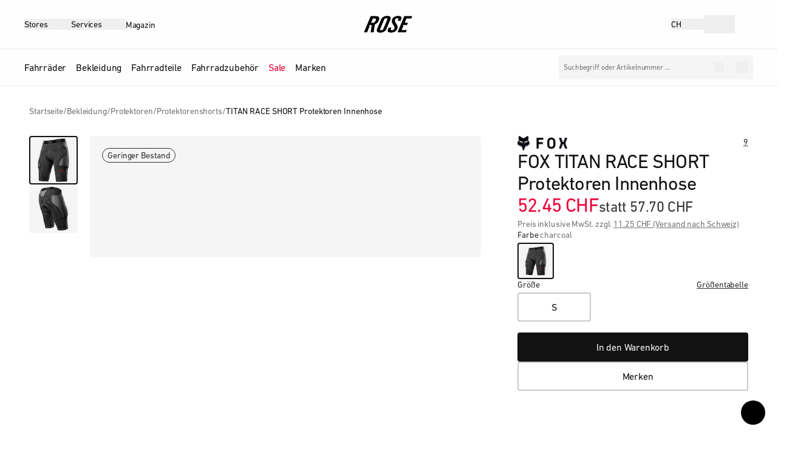

--- FILE ---
content_type: text/html;charset=utf-8
request_url: https://www.rosebikes.ch/p/fox-titan-race-short-protektoren-innenhose-2654002
body_size: 61184
content:
<!DOCTYPE html><html  lang="gsw-CH"><head><meta charset="utf-8"><meta name="viewport" content="width=device-width, initial-scale=1"><title>FOX TITAN RACE SHORT Protektoren Innenhose  jetzt kaufen | Rose Bikes</title><link rel="preconnect" href="//privacy-proxy.usercentrics.eu"><link rel="preconnect" href="https://www.googletagmanager.com"><link rel="preconnect" href="https://cdn.rosebikes.de/"><link rel="preconnect" href="https://dev-cdn.rose.de/"><link rel="preconnect" href="https://magnolia-public.prod.rose.de"><style> </style><style>.backdrop-enter-active[data-v-0c0c717a],.backdrop-leave-active[data-v-0c0c717a]{transition:background-color .4s linear}.backdrop-enter-from[data-v-0c0c717a],.backdrop-leave-to[data-v-0c0c717a]{background-color:transparent}.modal-transition[data-v-0c0c717a]{transition:opacity .5s ease,transform .4s ease}</style><style>.modal-enter-active[data-v-e9957e66],.modal-leave-active[data-v-e9957e66]{transition:opacity .5s ease,transform .4s ease}.modal-enter-from[data-v-e9957e66],.modal-leave-to[data-v-e9957e66]{--tw-translate-x:100%;opacity:0;transform:translate(var(--tw-translate-x),var(--tw-translate-y)) rotate(var(--tw-rotate)) skew(var(--tw-skew-x)) skewY(var(--tw-skew-y)) scaleX(var(--tw-scale-x)) scaleY(var(--tw-scale-y))}</style><style>[data-v-0427bff6] .paragraph{max-width:100%;overflow-wrap:anywhere;word-break:break-word}[data-v-0427bff6] .paragraph b,[data-v-0427bff6] .paragraph strong{color:rgb(var(--c-h-pri));font-family:DINNextW05-Medium,Helvetica Neue,Helvetica,Arial,sans-serif;font-weight:500}[data-v-0427bff6] .paragraph.inverted b,[data-v-0427bff6] .paragraph.inverted strong{color:rgb(var(--c-neutrals-90))}[data-v-0427bff6] p+p{margin-top:.75rem}[data-v-0427bff6] a:hover{color:rgb(var(--c-neutrals-50))}[data-v-0427bff6] .paragraph.inverted a{transition-duration:.15s;transition-property:color,background-color,border-color,text-decoration-color,fill,stroke;transition-timing-function:cubic-bezier(.2,0,0,1)}[data-v-0427bff6] .paragraph.inverted a:hover{color:rgb(var(--c-white))}[data-v-0427bff6] ol,[data-v-0427bff6] ul{display:flex;flex-direction:column;gap:.75rem;margin:1.5rem 0;padding-left:2rem}@media (min-width:768px){[data-v-0427bff6] ol,[data-v-0427bff6] ul{padding-left:2.5rem}}[data-v-0427bff6] ol li,[data-v-0427bff6] ul li{padding-left:.5rem}[data-v-0427bff6] ol ol,[data-v-0427bff6] ol ul,[data-v-0427bff6] ul ol,[data-v-0427bff6] ul ul{margin-bottom:0}[data-v-0427bff6] ul{list-style-type:none}[data-v-0427bff6] ul li{position:relative}[data-v-0427bff6] ul li:before{background-color:rgb(var(--c-neutrals-10));border-radius:50%;height:.25rem;left:-.75rem;position:absolute;top:.75rem;width:.25rem;--tw-content:"";content:var(--tw-content)}@media (min-width:768px){[data-v-0427bff6] ul li:before{height:5px;left:-15px;width:5px}}[data-v-0427bff6] ol li::marker{margin-right:.25rem}[data-v-0427bff6] li{font-size:1.125rem;letter-spacing:-.01875rem;line-height:1.625rem;margin:0;padding:0}@media (min-width:768px){[data-v-0427bff6] li{font-size:1.25rem;letter-spacing:-.025rem;line-height:1.75rem}}[data-v-0427bff6] ol ol ol ol,[data-v-0427bff6] ol{list-style-type:decimal}[data-v-0427bff6] ol ol ol ol ol,[data-v-0427bff6] ol ol{list-style:lower-alpha}[data-v-0427bff6] ol ol ol ol ol ol,[data-v-0427bff6] ol ol ol{list-style:upper-roman}</style><style>.review-enter-active[data-v-0870446f],.review-leave-active[data-v-0870446f],.review-move[data-v-0870446f]{transition-duration:.3s;transition-property:all;transition-timing-function:cubic-bezier(.2,0,0,1);transition-timing-function:linear}.review-enter-from[data-v-0870446f],.review-leave-to[data-v-0870446f]{opacity:0}.fade-enter-active[data-v-0870446f],.fade-leave-active[data-v-0870446f]{transition-duration:.3s;transition-property:opacity;transition-timing-function:cubic-bezier(.2,0,0,1);transition-timing-function:linear}.fade-enter[data-v-0870446f],.fade-leave-to[data-v-0870446f]{opacity:0}</style><style>.simplebar-track.simplebar-vertical{margin-right:.5rem;width:2px;--tw-translate-x:50%;background-color:rgb(var(--c-neutrals-80));transform:translate(var(--tw-translate-x),var(--tw-translate-y)) rotate(var(--tw-rotate)) skew(var(--tw-skew-x)) skewY(var(--tw-skew-y)) scaleX(var(--tw-scale-x)) scaleY(var(--tw-scale-y))}.simplebar-scrollbar:before{border-radius:1px;bottom:0;top:0;width:2px}.simplebar-scrollbar.simplebar-visible:before{opacity:1}.simplebar-scrollbar:before{background-color:rgb(var(--c-neutrals-10));left:0}</style><style>.modal-base-enter-active .modal-document,.modal-base-leave-active .modal-document{transition:transform .3s,opacity .3s}.modal-base-enter-active .modal-bg-wrapper,.modal-base-leave-active .modal-bg-wrapper{transition:background-color .3s}.modal-right .modal-document{--translate-from:100%}.modal-left .modal-document{--translate-from:-100%}.modal-base-enter-from .modal-document,.modal-base-leave-to .modal-document{opacity:0;transform:translate(var(--translate-from))}.modal-base-enter-to .modal-document{opacity:1;transform:translate(0)}.modal-base-enter-from .modal-bg-wrapper,.modal-base-leave-to .modal-bg-wrapper{background-color:rgb(var(--c-neutrals-20)/0)}.modal-base-enter-to .modal-bg-wrapper,.modal-base-leave-from .modal-bg-wrapper{background-color:rgb(var(--c-neutrals-20)/.8)}</style><link rel="stylesheet" href="/_nuxt/entry.57CkbYNs.css" crossorigin><link rel="stylesheet" href="/_nuxt/NavigationHeader.Dv4NBMNJ.css" crossorigin><link rel="stylesheet" href="/_nuxt/MagnoliaRenderer.BaIhwfD3.css" crossorigin><link rel="stylesheet" href="/_nuxt/TextParagraph.DzCAPt-M.css" crossorigin><link rel="stylesheet" href="/_nuxt/Modal.DGud7XFM.css" crossorigin><link rel="stylesheet" href="/_nuxt/swiper.CpaWIpKT.css" crossorigin><link rel="stylesheet" href="/_nuxt/simplebar.CG39TARO.css" crossorigin><style>:where(.i-icons\:arrow-down){display:inline-block;width:1em;height:1em;background-color:currentColor;-webkit-mask-image:var(--svg);mask-image:var(--svg);-webkit-mask-repeat:no-repeat;mask-repeat:no-repeat;-webkit-mask-size:100% 100%;mask-size:100% 100%;--svg:url("data:image/svg+xml,%3Csvg xmlns='http://www.w3.org/2000/svg' viewBox='0 0 40 40' width='40' height='40'%3E%3Cg fill='none'%3E%3Cpath stroke='black' stroke-linecap='round' stroke-linejoin='round' stroke-width='1.5' d='M20 8v24m12-12L20 32 8 20' vector-effect='non-scaling-stroke'/%3E%3C/g%3E%3C/svg%3E")}:where(.i-icons\:arrow-left){display:inline-block;width:1em;height:1em;background-color:currentColor;-webkit-mask-image:var(--svg);mask-image:var(--svg);-webkit-mask-repeat:no-repeat;mask-repeat:no-repeat;-webkit-mask-size:100% 100%;mask-size:100% 100%;--svg:url("data:image/svg+xml,%3Csvg xmlns='http://www.w3.org/2000/svg' viewBox='0 0 40 40' width='40' height='40'%3E%3Cg fill='none'%3E%3Cpath stroke='black' stroke-linecap='round' stroke-linejoin='round' stroke-width='1.5' d='M32 20H8m12 12L8 20 20 8' vector-effect='non-scaling-stroke'/%3E%3C/g%3E%3C/svg%3E")}:where(.i-icons\:arrow-right){display:inline-block;width:1em;height:1em;background-color:currentColor;-webkit-mask-image:var(--svg);mask-image:var(--svg);-webkit-mask-repeat:no-repeat;mask-repeat:no-repeat;-webkit-mask-size:100% 100%;mask-size:100% 100%;--svg:url("data:image/svg+xml,%3Csvg xmlns='http://www.w3.org/2000/svg' viewBox='0 0 40 40' width='40' height='40'%3E%3Cg fill='none'%3E%3Cpath stroke='black' stroke-linecap='round' stroke-linejoin='round' stroke-width='1.5' d='M8 20h24m0 0L20 8m12 12L20 32' vector-effect='non-scaling-stroke'/%3E%3C/g%3E%3C/svg%3E")}:where(.i-icons\:arrow-up){display:inline-block;width:1em;height:1em;background-color:currentColor;-webkit-mask-image:var(--svg);mask-image:var(--svg);-webkit-mask-repeat:no-repeat;mask-repeat:no-repeat;-webkit-mask-size:100% 100%;mask-size:100% 100%;--svg:url("data:image/svg+xml,%3Csvg xmlns='http://www.w3.org/2000/svg' viewBox='0 0 40 40' width='40' height='40'%3E%3Cg fill='none'%3E%3Cpath stroke='black' stroke-linecap='round' stroke-linejoin='round' stroke-width='1.5' d='M20 32V8M8 20 20 8l12 12' vector-effect='non-scaling-stroke'/%3E%3C/g%3E%3C/svg%3E")}:where(.i-icons\:bag){display:inline-block;width:1em;height:1em;background-color:currentColor;-webkit-mask-image:var(--svg);mask-image:var(--svg);-webkit-mask-repeat:no-repeat;mask-repeat:no-repeat;-webkit-mask-size:100% 100%;mask-size:100% 100%;--svg:url("data:image/svg+xml,%3Csvg xmlns='http://www.w3.org/2000/svg' viewBox='0 0 40 40' width='40' height='40'%3E%3Cg fill='none' fill-rule='evenodd'%3E%3Cpath d='M0 0h40v40H0z' vector-effect='non-scaling-stroke'/%3E%3Cpath stroke='black' stroke-linecap='round' stroke-linejoin='round' stroke-width='1.5' d='M33 12v21c0 1.657-1.393 3-3.111 3H10.11C8.393 36 7 34.657 7 33V12zM20 4c3.314 0 6 2.549 6 5.693V12H14V9.693C14 6.55 16.686 4 20 4' vector-effect='non-scaling-stroke'/%3E%3C/g%3E%3C/svg%3E")}:where(.i-icons\:chevron-down){display:inline-block;width:1em;height:1em;background-color:currentColor;-webkit-mask-image:var(--svg);mask-image:var(--svg);-webkit-mask-repeat:no-repeat;mask-repeat:no-repeat;-webkit-mask-size:100% 100%;mask-size:100% 100%;--svg:url("data:image/svg+xml,%3Csvg xmlns='http://www.w3.org/2000/svg' viewBox='0 0 40 40' width='40' height='40'%3E%3Cg fill='none'%3E%3Cpath stroke='black' stroke-linecap='round' stroke-linejoin='round' stroke-width='1.5' d='m8 14 12 12 12-12' vector-effect='non-scaling-stroke'/%3E%3C/g%3E%3C/svg%3E")}:where(.i-icons\:chevron-right){display:inline-block;width:1em;height:1em;background-color:currentColor;-webkit-mask-image:var(--svg);mask-image:var(--svg);-webkit-mask-repeat:no-repeat;mask-repeat:no-repeat;-webkit-mask-size:100% 100%;mask-size:100% 100%;--svg:url("data:image/svg+xml,%3Csvg xmlns='http://www.w3.org/2000/svg' viewBox='0 0 40 40' width='40' height='40'%3E%3Cg fill='none'%3E%3Cpath stroke='black' stroke-linecap='round' stroke-linejoin='round' stroke-width='1.5' d='m15 32 12-12L15 8' vector-effect='non-scaling-stroke'/%3E%3C/g%3E%3C/svg%3E")}:where(.i-icons\:cross){display:inline-block;width:1em;height:1em;background-color:currentColor;-webkit-mask-image:var(--svg);mask-image:var(--svg);-webkit-mask-repeat:no-repeat;mask-repeat:no-repeat;-webkit-mask-size:100% 100%;mask-size:100% 100%;--svg:url("data:image/svg+xml,%3Csvg xmlns='http://www.w3.org/2000/svg' viewBox='0 0 40 40' width='40' height='40'%3E%3Cg fill='none'%3E%3Cpath stroke='black' stroke-linecap='round' stroke-linejoin='round' stroke-width='1.5' d='M30 10 10 30m0-20 20 20' vector-effect='non-scaling-stroke'/%3E%3C/g%3E%3C/svg%3E")}:where(.i-icons\:facebook){display:inline-block;width:1em;height:1em;background-color:currentColor;-webkit-mask-image:var(--svg);mask-image:var(--svg);-webkit-mask-repeat:no-repeat;mask-repeat:no-repeat;-webkit-mask-size:100% 100%;mask-size:100% 100%;--svg:url("data:image/svg+xml,%3Csvg xmlns='http://www.w3.org/2000/svg' viewBox='0 0 40 40' width='40' height='40'%3E%3Cg fill='none'%3E%3Cpath fill='black' fill-rule='evenodd' d='M25.5 10h-3a5 5 0 0 0-5 5v3h-3v4h3v8h4v-8h3l1-4h-4v-3a1 1 0 0 1 1-1h3z' clip-rule='evenodd'/%3E%3C/g%3E%3C/svg%3E")}:where(.i-icons\:filled-star){display:inline-block;width:1em;height:1em;background-color:currentColor;-webkit-mask-image:var(--svg);mask-image:var(--svg);-webkit-mask-repeat:no-repeat;mask-repeat:no-repeat;-webkit-mask-size:100% 100%;mask-size:100% 100%;--svg:url("data:image/svg+xml,%3Csvg xmlns='http://www.w3.org/2000/svg' viewBox='0 0 40 40' width='40' height='40'%3E%3Cg fill='none'%3E%3Cpath fill='black' stroke='black' stroke-linecap='round' stroke-linejoin='round' stroke-width='1.5' d='m20 6.644 4.34 8.792 9.704 1.418-7.022 6.84 1.657 9.662L20 28.79l-8.679 4.565 1.657-9.663-7.022-6.839 9.704-1.418z' vector-effect='non-scaling-stroke'/%3E%3C/g%3E%3C/svg%3E")}:where(.i-icons\:heart){display:inline-block;width:1em;height:1em;background-color:currentColor;-webkit-mask-image:var(--svg);mask-image:var(--svg);-webkit-mask-repeat:no-repeat;mask-repeat:no-repeat;-webkit-mask-size:100% 100%;mask-size:100% 100%;--svg:url("data:image/svg+xml,%3Csvg xmlns='http://www.w3.org/2000/svg' viewBox='0 0 40 40' width='40' height='40'%3E%3Cg fill='none'%3E%3Cpath stroke='black' stroke-linecap='round' stroke-linejoin='round' stroke-width='1.5' d='M31.635 10.122a7.24 7.24 0 0 0-10.242 0l-1.395 1.395-1.396-1.395a7.242 7.242 0 1 0-10.24 10.241l1.394 1.396L19.998 32l10.241-10.241 1.396-1.396a7.24 7.24 0 0 0 0-10.241' vector-effect='non-scaling-stroke'/%3E%3C/g%3E%3C/svg%3E")}:where(.i-icons\:help){display:inline-block;width:0.93em;height:1em;background-color:currentColor;-webkit-mask-image:var(--svg);mask-image:var(--svg);-webkit-mask-repeat:no-repeat;mask-repeat:no-repeat;-webkit-mask-size:100% 100%;mask-size:100% 100%;--svg:url("data:image/svg+xml,%3Csvg xmlns='http://www.w3.org/2000/svg' viewBox='0 0 35 38' width='35' height='38'%3E%3Cg fill='none' fill-rule='evenodd' transform='translate(1 1.5)'%3E%3Cpath stroke='black' stroke-linecap='round' stroke-linejoin='round' stroke-width='1.5' d='M5.7 7.9H3.2A3.2 3.2 0 0 0 0 11v16c0 1.8 1.4 3.2 3.2 3.2h4.2v5.2l5.2-5.2H30c1.8 0 3.2-1.4 3.2-3.2V11c0-1.8-.8-3.2-3.2-3.2h-2.6' vector-effect='non-scaling-stroke'/%3E%3Cpath stroke='black' stroke-linecap='round' stroke-linejoin='round' stroke-width='1.5' d='M10.3 7.9c-.3-1-.3-2 0-3.3A7 7 0 0 1 18 .1c3.3.6 5.4 3.3 5.4 6.7 0 5.4-6.4 7-6.4 7V17' vector-effect='non-scaling-stroke'/%3E%3Ccircle cx='17' cy='21.5' r='1' fill='black'/%3E%3C/g%3E%3C/svg%3E")}:where(.i-icons\:info){display:inline-block;width:1em;height:1em;background-color:currentColor;-webkit-mask-image:var(--svg);mask-image:var(--svg);-webkit-mask-repeat:no-repeat;mask-repeat:no-repeat;-webkit-mask-size:100% 100%;mask-size:100% 100%;--svg:url("data:image/svg+xml,%3Csvg xmlns='http://www.w3.org/2000/svg' viewBox='0 0 40 40' width='40' height='40'%3E%3Cg fill='none'%3E%3Cpath stroke='black' stroke-linecap='round' stroke-linejoin='round' stroke-width='1.5' d='M20 33c7.18 0 13-5.82 13-13S27.18 7 20 7 7 12.82 7 20s5.82 13 13 13m0-7.8V20' vector-effect='non-scaling-stroke'/%3E%3Cpath stroke='black' stroke-linecap='round' stroke-linejoin='round' stroke-width='2' d='M20 14.8h.012' vector-effect='non-scaling-stroke'/%3E%3C/g%3E%3C/svg%3E")}:where(.i-icons\:instagram){display:inline-block;width:1em;height:1em;background-color:currentColor;-webkit-mask-image:var(--svg);mask-image:var(--svg);-webkit-mask-repeat:no-repeat;mask-repeat:no-repeat;-webkit-mask-size:100% 100%;mask-size:100% 100%;--svg:url("data:image/svg+xml,%3Csvg xmlns='http://www.w3.org/2000/svg' viewBox='0 0 40 40' width='40' height='40'%3E%3Cg fill='none'%3E%3Cpath fill='black' d='M25 10a5 5 0 0 1 5 5v10a5 5 0 0 1-5 5H15a5 5 0 0 1-5-5V15a5 5 0 0 1 5-5Zm-4.223 5.01a5 5 0 1 0-1.467 9.893 5 5 0 0 0 1.467-9.892Zm-2.116 2.284a3 3 0 1 1 2.764 5.326 3 3 0 0 1-2.764-5.326M25.51 13.5h-.01a1 1 0 0 0 0 2h.01a1 1 0 0 0 0-2'/%3E%3C/g%3E%3C/svg%3E")}:where(.i-icons\:mail){display:inline-block;width:1em;height:1em;background-color:currentColor;-webkit-mask-image:var(--svg);mask-image:var(--svg);-webkit-mask-repeat:no-repeat;mask-repeat:no-repeat;-webkit-mask-size:100% 100%;mask-size:100% 100%;--svg:url("data:image/svg+xml,%3Csvg xmlns='http://www.w3.org/2000/svg' viewBox='0 0 40 40' width='40' height='40'%3E%3Cg fill='none'%3E%3Cpath stroke='black' stroke-linecap='round' stroke-linejoin='round' stroke-width='1.5' d='M8.75 9h22a2.76 2.76 0 0 1 2.75 2.75v16.5A2.76 2.76 0 0 1 30.75 31h-22A2.76 2.76 0 0 1 6 28.25v-16.5A2.76 2.76 0 0 1 8.75 9' vector-effect='non-scaling-stroke'/%3E%3Cpath stroke='black' stroke-linecap='round' stroke-linejoin='round' stroke-width='1.5' d='m33.5 11.75-13.75 9.625L6 11.75' vector-effect='non-scaling-stroke'/%3E%3C/g%3E%3C/svg%3E")}:where(.i-icons\:menu){display:inline-block;width:1em;height:1em;background-color:currentColor;-webkit-mask-image:var(--svg);mask-image:var(--svg);-webkit-mask-repeat:no-repeat;mask-repeat:no-repeat;-webkit-mask-size:100% 100%;mask-size:100% 100%;--svg:url("data:image/svg+xml,%3Csvg xmlns='http://www.w3.org/2000/svg' viewBox='0 0 40 40' width='40' height='40'%3E%3Cg fill='none'%3E%3Cpath stroke='black' stroke-linecap='round' stroke-linejoin='round' stroke-width='1.5' d='M8 20h24M8 12h24M8 28h24' vector-effect='non-scaling-stroke'/%3E%3C/g%3E%3C/svg%3E")}:where(.i-icons\:search){display:inline-block;width:1em;height:1em;background-color:currentColor;-webkit-mask-image:var(--svg);mask-image:var(--svg);-webkit-mask-repeat:no-repeat;mask-repeat:no-repeat;-webkit-mask-size:100% 100%;mask-size:100% 100%;--svg:url("data:image/svg+xml,%3Csvg xmlns='http://www.w3.org/2000/svg' viewBox='0 0 16 16' width='16' height='16'%3E%3Cg fill='none' fill-rule='evenodd' stroke='black' stroke-linecap='round' stroke-linejoin='round' stroke-width='1.5' transform='translate(1.5 1.5)'%3E%3Ccircle cx='5.78' cy='5.78' r='5.78' vector-effect='non-scaling-stroke'/%3E%3Cpath d='M13 13 9.86 9.86' vector-effect='non-scaling-stroke'/%3E%3C/g%3E%3C/svg%3E")}:where(.i-icons\:user){display:inline-block;width:1em;height:1em;background-color:currentColor;-webkit-mask-image:var(--svg);mask-image:var(--svg);-webkit-mask-repeat:no-repeat;mask-repeat:no-repeat;-webkit-mask-size:100% 100%;mask-size:100% 100%;--svg:url("data:image/svg+xml,%3Csvg xmlns='http://www.w3.org/2000/svg' viewBox='0 0 40 40' width='40' height='40'%3E%3Cg fill='none' fill-rule='evenodd'%3E%3Cpath d='M0 0h40v40H0z'/%3E%3Cpath stroke='black' stroke-linecap='round' stroke-linejoin='round' stroke-width='1.5' d='M33.997 36.002V31.7c0-4.251-2.986-7.7-6.668-7.7H12.666C8.984 24 6 27.449 6 31.7v4.302M20 4a8 8 0 1 1 0 16 8 8 0 0 1 0-16' vector-effect='non-scaling-stroke'/%3E%3C/g%3E%3C/svg%3E")}:where(.i-icons\:youtube){display:inline-block;width:1em;height:1em;background-color:currentColor;-webkit-mask-image:var(--svg);mask-image:var(--svg);-webkit-mask-repeat:no-repeat;mask-repeat:no-repeat;-webkit-mask-size:100% 100%;mask-size:100% 100%;--svg:url("data:image/svg+xml,%3Csvg xmlns='http://www.w3.org/2000/svg' viewBox='0 0 40 40' width='40' height='40'%3E%3Cg fill='none'%3E%3Cpath fill='black' fill-rule='evenodd' d='M28.6 12.69a2.78 2.78 0 0 1 1.94 2c.318 1.759.472 3.543.46 5.33a29 29 0 0 1-.46 5.25 2.78 2.78 0 0 1-1.94 2c-1.72.46-8.6.46-8.6.46s-6.88 0-8.6-.46a2.78 2.78 0 0 1-1.94-1.92A29 29 0 0 1 9 20.02a29 29 0 0 1 .46-5.29 2.78 2.78 0 0 1 1.94-2c1.72-.46 8.6-.46 8.6-.46s6.88 0 8.6.42m-5.1 7.33-5.75 3.27v-6.54z' clip-rule='evenodd'/%3E%3C/g%3E%3C/svg%3E")}:where(.i-logos\:click-and-collect){display:inline-block;width:2.23em;height:1em;background-color:currentColor;-webkit-mask-image:var(--svg);mask-image:var(--svg);-webkit-mask-repeat:no-repeat;mask-repeat:no-repeat;-webkit-mask-size:100% 100%;mask-size:100% 100%;--svg:url("data:image/svg+xml,%3Csvg xmlns='http://www.w3.org/2000/svg' viewBox='0 0 100 45' width='100' height='45'%3E%3Cg fill='none'%3E%3Cpath fill='black' d='M42.094 19.53c.329 1.043 1.137 1.57 2.218 1.57 1.025 0 1.796-.527 2.162-1.373a.082.082 0 0 0-.047-.113l-.799-.385c-.056-.029-.103 0-.122.047-.207.45-.564.827-1.194.827-.61 0-.968-.33-1.147-.846-.084-.264-.112-.517-.112-1.457s.028-1.194.112-1.457c.179-.518.536-.847 1.147-.847.63 0 .987.377 1.194.828.019.047.066.075.122.047l.8-.386c.046-.018.065-.066.046-.112-.366-.847-1.137-1.373-2.162-1.373-1.08 0-1.89.526-2.218 1.57-.132.395-.17.714-.17 1.73 0 1.015.038 1.334.17 1.73m5.321 1.372a.09.09 0 0 0 .094.094h4.005a.09.09 0 0 0 .094-.094v-.809a.09.09 0 0 0-.094-.094h-2.933q-.056 0-.056-.056v-5.246a.09.09 0 0 0-.094-.094h-.922a.09.09 0 0 0-.094.094zm5.019 0c0 .056.037.094.094.094h.92c.057 0 .095-.038.095-.094v-6.205a.09.09 0 0 0-.094-.094h-.921c-.057 0-.094.038-.094.094zm2.392-1.372c.329 1.043 1.137 1.57 2.218 1.57 1.025 0 1.796-.527 2.162-1.373a.082.082 0 0 0-.047-.113l-.799-.385c-.056-.029-.103 0-.122.047-.207.45-.564.827-1.194.827-.61 0-.968-.33-1.147-.846-.084-.264-.112-.517-.112-1.457s.028-1.194.112-1.457c.179-.518.536-.847 1.147-.847.63 0 .987.377 1.194.828.019.047.066.075.122.047l.8-.386c.046-.018.065-.066.046-.112-.366-.847-1.137-1.373-2.162-1.373-1.08 0-1.89.526-2.218 1.57-.132.395-.17.714-.17 1.73 0 1.015.038 1.334.17 1.73m5.321 1.372a.09.09 0 0 0 .094.094h.922a.09.09 0 0 0 .094-.094v-1.749l.977-1.184 1.673 2.952c.038.056.066.075.142.075h1.043c.075 0 .103-.047.066-.113l-2.21-3.77 1.984-2.387c.047-.057.019-.123-.037-.123h-1.072c-.066 0-.104.02-.15.076l-2.416 3.027v-3.009a.09.09 0 0 0-.094-.094h-.922a.09.09 0 0 0-.094.094zm7.849-1.514c0 .987.602 1.711 1.777 1.711.648 0 1.128-.244 1.664-.799l.16.198c.31.394.507.498.93.498h.31c.057 0 .094-.038.094-.094v-.752c0-.057-.037-.094-.094-.094h-.14c-.151 0-.273-.057-.386-.207l-.226-.282.752-.912c.038-.047.029-.094-.018-.132l-.517-.441c-.047-.038-.094-.038-.132.01l-.64.76-.996-1.278c.828-.64 1.11-1.053 1.11-1.636 0-.761-.62-1.438-1.561-1.438-.884 0-1.589.611-1.589 1.466 0 .47.198.8.715 1.467-.903.705-1.213 1.279-1.213 1.955m1.984-2.528c-.423-.555-.499-.696-.499-.922 0-.329.254-.573.611-.573.339 0 .593.254.593.564 0 .272-.113.47-.705.93Zm-1.006 2.472c0-.348.178-.715.79-1.184l1.127 1.447c-.423.451-.695.592-1.043.592-.545 0-.874-.347-.874-.855m-26.88 9.598c.329 1.044 1.137 1.57 2.218 1.57 1.025 0 1.796-.526 2.162-1.372a.082.082 0 0 0-.047-.113l-.799-.386c-.056-.028-.103 0-.122.047-.207.452-.564.828-1.194.828-.61 0-.968-.33-1.147-.847-.084-.263-.112-.517-.112-1.457s.028-1.194.112-1.457c.179-.517.536-.846 1.147-.846.63 0 .987.376 1.194.827.019.047.066.076.122.047l.8-.385c.046-.019.065-.066.046-.113-.366-.846-1.137-1.372-2.162-1.372-1.08 0-1.89.526-2.218 1.57-.132.395-.17.714-.17 1.73 0 1.015.038 1.334.17 1.73Zm7.559 1.57c1.109 0 1.936-.526 2.265-1.542.132-.394.17-.752.17-1.758 0-1.005-.038-1.363-.17-1.758-.329-1.015-1.156-1.541-2.265-1.541-1.1 0-1.928.526-2.256 1.541-.132.395-.17.753-.17 1.758 0 1.006.038 1.364.17 1.758.328 1.016 1.156 1.542 2.256 1.542m0-.997c-.63 0-1.006-.32-1.185-.836-.075-.235-.113-.564-.113-1.467 0-.912.038-1.231.113-1.466.179-.517.555-.837 1.185-.837.639 0 1.015.32 1.194.837.075.235.112.554.112 1.466 0 .903-.037 1.232-.113 1.467-.178.517-.554.836-1.193.836m3.552.8c0 .056.037.094.094.094h4.004c.057 0 .094-.038.094-.094v-.809c0-.056-.037-.094-.094-.094H54.37q-.056 0-.056-.056v-5.246a.09.09 0 0 0-.094-.094h-.921c-.057 0-.094.038-.094.094zm5.018 0c0 .056.037.094.094.094h4.005c.056 0 .093-.038.093-.094v-.809c0-.056-.037-.094-.093-.094h-2.934q-.056 0-.056-.056v-5.246a.09.09 0 0 0-.094-.094h-.921c-.057 0-.094.038-.094.094zm5.018 0a.09.09 0 0 0 .094.094h4.005a.09.09 0 0 0 .094-.094v-.809a.09.09 0 0 0-.094-.094h-2.933q-.057 0-.057-.056v-1.617q0-.057.057-.057h2.472c.056 0 .094-.037.094-.094v-.808c0-.056-.037-.094-.094-.094h-2.472q-.057 0-.057-.056v-1.561q0-.056.057-.056h2.933a.09.09 0 0 0 .094-.094v-.809a.09.09 0 0 0-.094-.094h-4.005a.09.09 0 0 0-.094.094zm5.239-1.373c.328 1.044 1.137 1.57 2.218 1.57 1.024 0 1.795-.526 2.162-1.372.019-.047 0-.095-.047-.113l-.8-.386c-.056-.028-.103 0-.121.047-.207.452-.564.828-1.194.828-.611 0-.969-.33-1.147-.847-.085-.263-.113-.517-.113-1.457s.028-1.194.113-1.457c.178-.517.536-.846 1.147-.846.63 0 .987.376 1.194.827.018.047.065.076.122.047l.799-.385a.083.083 0 0 0 .047-.113c-.367-.846-1.138-1.372-2.162-1.372-1.081 0-1.89.526-2.219 1.57-.132.395-.17.714-.17 1.73 0 1.015.038 1.334.17 1.73Zm7.496 1.467c.057 0 .094-.038.094-.094v-5.246q0-.056.057-.056H77.8a.09.09 0 0 0 .094-.094v-.809a.09.09 0 0 0-.094-.094h-4.569a.09.09 0 0 0-.094.094v.809a.09.09 0 0 0 .094.094h1.674q.056 0 .056.056v5.246a.09.09 0 0 0 .094.094z'/%3E%3Cpath stroke='black' stroke-linecap='round' stroke-linejoin='round' d='m22.106 18 2.82-3h4.18v3zm7 0h-7v12h14V18zm7 0-2.82-3h-4.18v3zm-7 9v-6m0 0-2.61 2.72m2.61-2.72 2.61 2.72'/%3E%3C/g%3E%3C/svg%3E")}:where(.i-logos\:dhl){display:inline-block;width:2.23em;height:1em;background-color:currentColor;-webkit-mask-image:var(--svg);mask-image:var(--svg);-webkit-mask-repeat:no-repeat;mask-repeat:no-repeat;-webkit-mask-size:100% 100%;mask-size:100% 100%;--svg:url("data:image/svg+xml,%3Csvg xmlns='http://www.w3.org/2000/svg' viewBox='0 0 100 45' width='100' height='45'%3E%3Cg fill='none'%3E%3Cpath fill-rule='evenodd' clip-rule='evenodd' d='M43.991 23.3997H59.7751L64.081 17.5H57.6414L55.1607 20.8805H52.2815L54.7622 17.5H48.3098L43.991 23.3997ZM24.0681 27.5L28.5668 21.3303H34.1709C34.7879 21.3303 34.7879 21.5745 34.4794 21.973C34.3899 22.0961 34.283 22.2452 34.1686 22.4049L34.1674 22.4065L34.1671 22.407L34.167 22.4071C33.8875 22.7971 33.5631 23.2497 33.3355 23.5411L33.3347 23.5422C33.1803 23.7609 32.9 24.1581 33.8496 24.1581H41.3432C39.9109 26.2219 37.5698 27.4667 35.0578 27.5H24.0681ZM49.8908 24.1452L47.4486 27.4871H40.9962L43.4383 24.1452H49.8908ZM59.2095 24.1581L56.7674 27.5H50.3406L52.7828 24.1581H59.2095ZM24.3637 25.4692H14.865V26.1761H23.8496L24.3637 25.4692ZM25.3278 24.1581L24.8136 24.865H14.865V24.1581H25.3278ZM23.3997 26.793H14.865V27.5H22.8856L23.3997 26.793ZM85.135 26.1761H75.662L76.1889 25.4692H85.135V26.1761ZM74.698 27.5H85.135V26.793H75.2249L74.698 27.5ZM77.153 24.1581H85.135V24.865H76.626L77.153 24.1581ZM68.7211 23.3997L73.0141 17.5H66.1889L61.883 23.3997H68.7211ZM61.3175 24.1581L60.6234 25.1093C59.8008 26.2147 60.5206 27.5 63.1684 27.5H73.5283L75.9704 24.1581H61.3175ZM24.9807 20.572L27.2172 17.5H27.2301H40.1607C43.4512 17.5 44.2995 20.1093 43.374 21.3689L41.8959 23.3997H36.8959C35.9462 23.3997 36.2266 23.0025 36.381 22.7838L36.3817 22.7828C36.6094 22.4914 36.9339 22.0387 37.2134 21.6486C37.3284 21.4882 37.4358 21.3383 37.5257 21.2147C37.8213 20.8033 37.8342 20.572 37.2172 20.572H24.9807Z' fill='black'/%3E%3C/g%3E%3C/svg%3E")}:where(.i-logos\:heidelpay-credit-card-secure){display:inline-block;width:2.23em;height:1em;background-color:currentColor;-webkit-mask-image:var(--svg);mask-image:var(--svg);-webkit-mask-repeat:no-repeat;mask-repeat:no-repeat;-webkit-mask-size:100% 100%;mask-size:100% 100%;--svg:url("data:image/svg+xml,%3Csvg xmlns='http://www.w3.org/2000/svg' viewBox='0 0 100 45' width='100' height='45'%3E%3Cg fill='none'%3E%3Cpath fill='black' d='M62.572 31.895v-1.258c0-.474-.31-.793-.809-.797-.262-.004-.533.076-.722.357-.142-.223-.365-.357-.68-.357-.219 0-.434.063-.601.298v-.248h-.448v2.005h.452v-1.111c0-.348.198-.533.503-.533s.447.189.447.528v1.116h.452v-1.111c0-.348.206-.533.503-.533s.451.189.451.528v1.116zm6.683-2.005h-.731v-.608h-.452v.608h-.417v.399h.417v.914c0 .466.185.742.714.742.194 0 .417-.058.559-.155l-.129-.373a.84.84 0 0 1-.396.113c-.223 0-.296-.134-.296-.335v-.906h.73v-.399Zm3.814-.05a.61.61 0 0 0-.542.294v-.244h-.443v2.005h.447v-1.124c0-.331.147-.516.44-.516a.8.8 0 0 1 .279.05l.137-.41a1 1 0 0 0-.318-.055m-5.767.21c-.215-.139-.511-.21-.838-.21-.52 0-.856.243-.856.642 0 .327.25.528.71.591l.21.03c.245.033.361.096.361.21 0 .154-.163.242-.468.242s-.534-.096-.684-.21l-.21.34c.244.177.554.26.89.26.593 0 .937-.272.937-.654 0-.352-.271-.537-.718-.6l-.21-.029c-.194-.025-.35-.063-.35-.197 0-.147.147-.235.392-.235.262 0 .516.096.64.172zm11.979-.21a.61.61 0 0 0-.542.294v-.244h-.443v2.005h.447v-1.124c0-.331.147-.516.439-.516.09 0 .185.013.28.05l.137-.41a1 1 0 0 0-.318-.055m-5.763 1.053c0 .608.435 1.052 1.097 1.052.31 0 .516-.067.74-.239l-.215-.352a.9.9 0 0 1-.538.18c-.357-.004-.62-.255-.62-.641s.263-.638.62-.642c.194 0 .37.063.538.18l.215-.352c-.224-.172-.43-.239-.74-.239-.662 0-1.096.445-1.096 1.053Zm4.189 0V29.89h-.447v.244c-.142-.18-.357-.294-.65-.294-.576 0-1.027.44-1.027 1.053 0 .612.451 1.052 1.027 1.052.293 0 .508-.113.65-.293v.243h.447zm-1.664 0c0-.353.236-.642.623-.642s.62.277.62.642-.25.641-.62.641-.623-.289-.623-.641m-5.397-1.053c-.602 0-1.024.428-1.024 1.053s.439 1.052 1.054 1.052c.31 0 .593-.075.843-.28l-.22-.323a1 1 0 0 1-.597.21c-.288 0-.55-.13-.615-.491h1.526q.008-.082.009-.168c-.004-.625-.4-1.053-.976-1.053m-.009.39c.288 0 .473.176.52.487h-1.066c.047-.29.228-.487.546-.487m11.218.663v-1.808h-.448v1.049c-.141-.18-.356-.294-.649-.294-.576 0-1.028.44-1.028 1.053 0 .612.452 1.052 1.028 1.052.293 0 .508-.113.65-.293v.243h.447zm-1.665 0c0-.353.237-.642.624-.642s.62.277.62.642-.25.641-.62.641-.624-.289-.624-.641m-15.1 0V29.89h-.447v.244c-.142-.18-.357-.294-.65-.294-.576 0-1.028.44-1.028 1.053 0 .612.452 1.052 1.028 1.052.293 0 .508-.113.65-.293v.243h.447zm-1.664 0c0-.353.236-.642.623-.642s.62.277.62.642-.25.641-.62.641-.623-.289-.623-.641m19.173.71a.22.22 0 0 1 .148.057q.03.03.045.063a.2.2 0 0 1 0 .155.2.2 0 0 1-.112.105.2.2 0 0 1-.163 0 .2.2 0 0 1-.067-.042.2.2 0 0 1-.045-.063.19.19 0 0 1 .045-.218.22.22 0 0 1 .148-.057Zm0 .355a.158.158 0 0 0 .146-.218.16.16 0 0 0-.084-.084.2.2 0 0 0-.062-.012.17.17 0 0 0-.114.046.16.16 0 0 0-.048.11.16.16 0 0 0 .161.157Zm.013-.25q.036.001.055.017.02.015.02.044a.05.05 0 0 1-.015.038.07.07 0 0 1-.045.019l.062.07h-.05l-.058-.07h-.019v.07h-.04v-.185h.087l.003-.002Zm-.048.036v.05h.048s.019 0 .025-.006q.01-.006.009-.019 0-.012-.009-.019l-.025-.006zm-.243-6.518v-.243h.101v-.05h-.256v.05h.102v.243h.055zm.497 0v-.293h-.078l-.09.201-.09-.201h-.078v.293h.056v-.22l.084.19h.058l.084-.19v.222h.056zM69.85 26.684l.187.15a7.85 7.85 0 0 1-4.285 1.263c-4.274 0-7.74-3.38-7.74-7.55 0-4.169 3.468-7.547 7.742-7.547 1.585 0 3.058.466 4.285 1.262q-.094.074-.187.152c-1.823 1.547-2.87 3.785-2.87 6.136s1.045 4.588 2.87 6.136zM75.323 13a7.85 7.85 0 0 0-4.286 1.262q.096.074.187.152c1.824 1.547 2.87 3.783 2.87 6.136s-1.044 4.588-2.868 6.136q-.091.075-.187.15a7.85 7.85 0 0 0 4.286 1.263c4.274 0 7.74-3.38 7.74-7.55 0-4.168-3.468-7.549-7.742-7.549m-4.785 1.617a6 6 0 0 0-.292.237c-1.632 1.384-2.664 3.422-2.664 5.696s1.032 4.311 2.664 5.695q.143.122.292.237a8 8 0 0 0 .293-.236c1.632-1.385 2.664-3.423 2.664-5.696 0-2.274-1.032-4.312-2.664-5.696a7 7 0 0 0-.293-.237m-40.266.599L28.327 27.15h3.11l1.946-11.933z'/%3E%3Cpath fill='black' fill-rule='evenodd' d='m53.011 27.142-2.485-11.926h-2.5c-1.159 0-1.437.888-1.437.888l-4.63 11.03h3.233l.641-1.768h3.952l.363 1.768 2.856.008zm-6.267-4.215 1.629-4.469.918 4.47z' clip-rule='evenodd'/%3E%3Cpath fill='black' d='m42.197 18.087.448-2.562S41.28 15 39.851 15c-1.536 0-5.203.671-5.203 3.952 0 3.087 4.3 3.126 4.3 4.747s-3.852 1.328-5.125.301l-.471 2.678s1.39.672 3.504.672c2.115 0 5.31-1.096 5.31-4.083s-4.33-3.389-4.33-4.732 3.034-1.18 4.361-.448m-16.471-2.871-2.964 8.213-.348-1.768-1.05-5.372s-.115-1.073-1.466-1.073h-4.91l-.053.2s1.497.317 3.25 1.367l2.693 10.366h3.234l4.948-11.933h-3.342z'/%3E%3Cpath fill='black' d='m22.407 21.654-1.05-5.373s-.116-1.073-1.467-1.073h-4.9l-.054.201s2.354.494 4.608 2.316c2.169 1.744 2.864 3.936 2.864 3.936'/%3E%3C/g%3E%3C/svg%3E")}:where(.i-logos\:heidelpay-paypal-debit){display:inline-block;width:2.23em;height:1em;background-color:currentColor;-webkit-mask-image:var(--svg);mask-image:var(--svg);-webkit-mask-repeat:no-repeat;mask-repeat:no-repeat;-webkit-mask-size:100% 100%;mask-size:100% 100%;--svg:url("data:image/svg+xml,%3Csvg xmlns='http://www.w3.org/2000/svg' viewBox='0 0 100 45' width='100' height='45'%3E%3Cg fill='none'%3E%3Cpath fill='black' fill-rule='evenodd' d='M72.1 18.43c-.69-.39-1.77-.59-3.26-.59-.73 0-1.47.07-2.2.19-.44.06-.56.09-.76.13-.05.01-.1.02-.17.04-.7.15-.8.84-.8.84l-.23.92c-.13.59.21.56.35.52.08-.03.15-.05.23-.08.2-.07.41-.15.86-.24.59-.14 1.21-.24 1.71-.24.73 0 1.27.08 1.66.24.36.16.55.43.55.82 0 .1 0 .19-.03.26s-.1.14-.26.17c-1.04.06-1.79.16-2.69.28-.88.13-1.67.33-2.31.64-.69.3-1.21.72-1.57 1.23-.36.57-.55 1.24-.53 1.91 0 .71.25 1.27.74 1.72.5.44 1.15.67 1.93.67.49 0 .87-.05 1.15-.11.58-.15 1.13-.4 1.63-.72l.69-.46v.02l-.06.29c-.08.37.14.67.49.7h1.73c.37-.06.68-.33.78-.7l1.33-5.75.07-.47.03-.44c0-.81-.35-1.41-1.04-1.8zm-2.57 4.94c-.12.51-.24 1.03-.37 1.54-.06.15-.16.28-.29.38a4.4 4.4 0 0 1-.72.36c-.64.26-1.35.26-1.99 0-.24-.12-.35-.34-.35-.67 0-.38.09-.67.26-.89.19-.23.45-.39.78-.53.32-.12.73-.2 1.2-.27.05 0 .11-.01.17-.02.44-.05 1.08-.13 1.18-.13h.04c.08 0 .12-.01.08.23z' clip-rule='evenodd'/%3E%3Cpath fill='black' d='M49.18 17.98c-.39 0-.9.31-1.15.7l-2.87 4.93c-.14.24-.28.1-.3 0l-.81-4.9c-.1-.39-.49-.72-1-.72h-1.63c-.39 0-.64.32-.55.7 0 0 1.24 7.06 1.49 8.72.12.92-.02 1.09-.02 1.09l-1.62 2.82c-.24.38-.1.69.29.69h1.88c.39 0 .91-.3 1.15-.69l7.27-12.3s.69-1.05.05-1.04z'/%3E%3Cpath fill='black' fill-rule='evenodd' d='M30.18 16.83c-.23-.44-.57-.82-1-1.08a4.7 4.7 0 0 0-1.58-.59c-.62-.1-1.33-.16-2.16-.17h-3.81c-.39 0-.78.32-.88.7L18.2 26.87c-.1.38.16.69.55.69h1.83c.39 0 .78-.29.87-.69l.63-2.71c.08-.38.47-.69.87-.69h.52c2.23 0 3.96-.46 5.2-1.37 1.2-.81 1.9-2.18 1.86-3.63 0-.66-.12-1.21-.35-1.64m-3.95 3.64c-.55.39-1.31.61-2.3.61h-.44c-.39 0-.65-.31-.56-.7l.55-2.37c.11-.4.47-.68.88-.69h.59c.7 0 1.22.11 1.59.34.35.24.53.59.52 1.09 0 .73-.27 1.31-.82 1.71zm37.06-3.61c-.23-.44-.59-.81-1.02-1.08-.44-.27-.98-.47-1.59-.59-.6-.1-1.32-.17-2.15-.17h-3.82c-.39 0-.77.32-.86.71L51.28 26.9c-.1.37.17.69.55.69h1.83c.39 0 .78-.31.88-.69l.61-2.71c.1-.39.49-.71.88-.7h.52c2.23 0 3.97-.46 5.2-1.37a4.3 4.3 0 0 0 1.86-3.63c0-.65-.11-1.21-.34-1.64zm-3.93 3.65c-.55.4-1.31.6-2.3.6h-.45c-.39 0-.65-.31-.56-.69l.55-2.37c.08-.37.48-.69.86-.69h.61c.7 0 1.22.11 1.59.34.35.24.52.6.53 1.09 0 .74-.27 1.31-.82 1.71zm-20.39-2.09c-.69-.38-1.77-.58-3.26-.58-.73 0-1.47.06-2.2.18-.43.06-.55.09-.76.13-.05.01-.11.02-.18.04-.69.15-.79.84-.79.84l-.23.92c-.13.59.21.56.35.52.08-.03.15-.05.22-.08.2-.07.41-.15.85-.25.6-.14 1.22-.24 1.72-.24.73 0 1.27.08 1.65.24.37.17.56.44.56.83 0 .09 0 .18-.03.25s-.1.14-.26.17c-1.04.06-1.79.16-2.69.29-.88.12-1.67.33-2.31.63-.7.3-1.22.72-1.57 1.24-.36.57-.55 1.23-.53 1.9 0 .71.25 1.27.74 1.72.49.44 1.15.67 1.93.67.49 0 .86-.04 1.14-.11.58-.15 1.13-.39 1.64-.72l.69-.46-.06.3c-.08.37.14.67.49.7h1.73c.37-.06.68-.33.78-.7l1.33-5.75.07-.47.03-.44c0-.81-.35-1.41-1.04-1.8zm-2.58 4.94-.36 1.54c-.06.15-.16.28-.29.38a4.4 4.4 0 0 1-.72.36c-.64.27-1.35.27-1.99 0-.24-.12-.35-.34-.35-.67 0-.38.09-.67.26-.89.18-.23.45-.39.78-.53.32-.12.72-.2 1.2-.27.06 0 .12-.01.19-.02.44-.05 1.07-.13 1.16-.13h.05c.08 0 .12-.01.08.23z' clip-rule='evenodd'/%3E%3Cpath fill='black' d='M78.39 15.14h-1.64c-.39.01-.73.26-.85.63l-.02.07-.1.4-2.25 10.22-.1.44c-.07.35.14.65.49.69h1.7c.36 0 .73-.28.84-.64l.03-.06 2.45-11.07c.08-.37-.16-.69-.55-.69m2.47 2.26c-.12.03-.23.05-.35.05-.19 0-.32-.05-.41-.15-.1-.1-.15-.25-.15-.47v-.94h-.2v-.25h.2v-.51h.29v.51h.62v.25h-.62v1.02c.02.06.03.1.06.16.02.04.06.07.1.1l.19.02s.1 0 .15-.02l.12-.04h.03v.27zm2.96.01h-.29v-1.01l-.02-.23c0-.06-.02-.11-.04-.17a.24.24 0 0 0-.1-.1.51.51 0 0 0-.45.03c-.1.04-.18.09-.25.16v1.32h-.29v-1.01l-.02-.23c0-.06-.02-.11-.04-.17a.22.22 0 0 0-.11-.1.56.56 0 0 0-.44.03q-.135.045-.24.15v1.32h-.29v-1.76h.29v.2q.15-.12.27-.18c.19-.09.42-.09.61 0 .09.05.16.13.2.23.11-.1.23-.18.32-.23.1-.05.2-.07.31-.07.2 0 .34.06.44.18.09.12.14.29.14.49v1.16z'/%3E%3C/g%3E%3C/svg%3E")}:where(.i-logos\:rose-payment-prepayment){display:inline-block;width:2.23em;height:1em;background-color:currentColor;-webkit-mask-image:var(--svg);mask-image:var(--svg);-webkit-mask-repeat:no-repeat;mask-repeat:no-repeat;-webkit-mask-size:100% 100%;mask-size:100% 100%;--svg:url("data:image/svg+xml,%3Csvg xmlns='http://www.w3.org/2000/svg' viewBox='0 0 100 45' width='100' height='45'%3E%3Cg fill='none'%3E%3Cpath fill='black' d='M20.474 27.343c.085 0 .142-.057.17-.142l3.078-9.388c.028-.1-.029-.156-.114-.156H21.77c-.1 0-.157.042-.185.142l-1.88 6.353h-.043L17.724 17.8c-.028-.1-.085-.142-.185-.142h-1.852c-.1 0-.156.057-.128.156l3.077 9.388c.029.085.086.142.185.142z'/%3E%3Cpath fill='black' fill-rule='evenodd' d='M31.884 25.15c-.499 1.567-1.838 2.35-3.533 2.35s-3.034-.784-3.532-2.35c-.214-.67-.271-1.211-.271-2.65s.057-1.98.27-2.65c.5-1.567 1.838-2.35 3.533-2.35s3.034.784 3.533 2.35c.214.67.27 1.211.27 2.65s-.056 1.98-.27 2.65m-5.057-.57c.214.67.726 1.068 1.524 1.068s1.31-.399 1.524-1.068c.114-.342.157-.812.157-2.08s-.043-1.738-.157-2.08c-.213-.67-.726-1.068-1.524-1.068-.797 0-1.31.399-1.524 1.068-.114.342-.157.812-.157 2.08s.043 1.738.157 2.08m14.402 2.592c.043.086 0 .171-.1.171h-2.023c-.128 0-.17-.042-.213-.142l-1.667-3.547H35.93q-.086 0-.086.085v3.462c0 .085-.057.142-.142.142h-1.81c-.085 0-.142-.057-.142-.142v-9.402c0-.085.057-.142.143-.142h3.86c1.98 0 3.29 1.239 3.29 3.005 0 1.24-.655 2.223-1.723 2.693zm-5.3-5.299h1.71c.798 0 1.31-.47 1.31-1.21 0-.727-.512-1.197-1.31-1.197h-1.71q-.084 0-.085.085v2.237q0 .085.086.085Z' clip-rule='evenodd'/%3E%3Cpath fill='black' d='M42.639 27.2c0 .086.057.143.142.143h1.81c.085 0 .142-.057.142-.142v-2.465l1.268-1.595 2.194 4.074c.056.1.1.128.213.128h2.094c.1 0 .143-.07.086-.17l-3.205-5.656 2.934-3.675c.071-.086.029-.185-.057-.185h-2.066c-.113 0-.17.028-.242.128l-3.219 4.202V17.8c0-.085-.057-.142-.142-.142h-1.81c-.085 0-.142.057-.142.142v9.402Z'/%3E%3Cpath fill='black' fill-rule='evenodd' d='M51.2 27.343c-.1 0-.128-.057-.1-.142l3.334-9.402c.028-.085.085-.142.185-.142h1.795c.1 0 .157.057.185.142l3.277 9.402c.028.085 0 .142-.1.142h-1.852c-.1 0-.157-.042-.185-.142l-.556-1.695h-3.39l-.541 1.695c-.029.1-.086.142-.186.142zm4.274-7.008-1.097 3.39h2.236l-1.096-3.39z' clip-rule='evenodd'/%3E%3Cpath fill='black' d='M64.263 27.5c2.507 0 3.803-1.296 3.803-3.048s-1.054-2.664-3.048-2.935l-.513-.071c-1.111-.157-1.51-.513-1.51-1.069 0-.612.442-1.054 1.296-1.054.798 0 1.51.257 2.251.741.071.043.143.029.2-.043l.868-1.296c.072-.1.058-.157-.028-.214-.812-.626-2.008-1.011-3.29-1.011-2.095 0-3.434 1.182-3.434 2.963 0 1.71 1.097 2.635 3.063 2.906l.513.071c1.154.157 1.496.513 1.496 1.083 0 .684-.57 1.154-1.582 1.154-1.025 0-1.894-.485-2.535-.997-.071-.058-.157-.058-.214.014l-1.082 1.239c-.072.085-.043.185.014.242.755.727 2.222 1.325 3.732 1.325m8.476 0c2.507 0 3.803-1.296 3.803-3.048s-1.054-2.664-3.048-2.935l-.513-.071c-1.111-.157-1.51-.513-1.51-1.069 0-.612.441-1.054 1.296-1.054.798 0 1.51.257 2.25.741.072.043.143.029.2-.043l.87-1.296c.07-.1.056-.157-.03-.214-.811-.626-2.008-1.011-3.29-1.011-2.094 0-3.433 1.182-3.433 2.963 0 1.71 1.097 2.635 3.063 2.906l.513.071c1.154.157 1.495.513 1.495 1.083 0 .684-.57 1.154-1.58 1.154-1.026 0-1.895-.485-2.536-.997-.072-.058-.157-.058-.214.014l-1.083 1.239c-.07.085-.043.185.014.242.755.727 2.223 1.325 3.733 1.325m5.213-.3c0 .086.057.143.143.143h6.21c.086 0 .143-.057.143-.142v-1.524c0-.086-.057-.143-.142-.143h-4.174q-.086 0-.086-.085V23.44q0-.085.086-.085h3.476c.085 0 .142-.057.142-.143v-1.51c0-.085-.057-.142-.142-.142h-3.476q-.086 0-.086-.086v-1.923q0-.085.086-.085h4.174c.085 0 .142-.057.142-.143V17.8c0-.085-.057-.142-.142-.142h-6.211c-.086 0-.143.057-.143.142v9.402Z'/%3E%3C/g%3E%3C/svg%3E")}</style><link rel="modulepreload" as="script" crossorigin href="/_nuxt/AqhIebjb.js"><link rel="modulepreload" as="script" crossorigin href="/_nuxt/app/api/graphql/generated/graphql.ts-BD7Glpty.js"><link rel="modulepreload" as="script" crossorigin href="/_nuxt/_sentry-BKWGwxs-.js"><link rel="modulepreload" as="script" crossorigin href="/_nuxt/product-D5mTg18d.js"><link rel="modulepreload" as="script" crossorigin href="/_nuxt/NavigationHeader-BEq3U5QY.js"><link rel="modulepreload" as="script" crossorigin href="/_nuxt/getCurrentStoreCode-DMwnRmrX.js"><link rel="modulepreload" as="script" crossorigin href="/_nuxt/_floating-ui-BnXNKGks.js"><link rel="modulepreload" as="script" crossorigin href="/_nuxt/Image-xYq7nBms.js"><link rel="modulepreload" as="script" crossorigin href="/_nuxt/_plugin-vue_export-helper-DlAUqK2U.js"><link rel="modulepreload" as="script" crossorigin href="/_nuxt/breakpoints-qQKlPjpa.js"><link rel="modulepreload" as="script" crossorigin href="/_nuxt/useMedia-KymUDtlL.js"><link rel="modulepreload" as="script" crossorigin href="/_nuxt/usePrice-BQFCVyyZ.js"><link rel="modulepreload" as="script" crossorigin href="/_nuxt/virtual_public-Dxd0ohDv.js"><link rel="modulepreload" as="script" crossorigin href="/_nuxt/NavigationStore-CDL2Ankk.js"><link rel="modulepreload" as="script" crossorigin href="/_nuxt/useCachedAsyncData-6FMwJpDH.js"><link rel="modulepreload" as="script" crossorigin href="/_nuxt/useStickyBuybox-DwXDGvwE.js"><link rel="modulepreload" as="script" crossorigin href="/_nuxt/NavigationFooter-C4VIIAEa.js"><link rel="modulepreload" as="script" crossorigin href="/_nuxt/NavigationFooterImageList-B-j2MB2p.js"><link rel="modulepreload" as="script" crossorigin href="/_nuxt/TileLogo-CyH_X93G.js"><link rel="modulepreload" as="script" crossorigin href="/_nuxt/stringToKebapCase-YTAQRKkX.js"><link rel="modulepreload" as="script" crossorigin href="/_nuxt/GlobalStore-Boh8kHhC.js"><link rel="modulepreload" as="script" crossorigin href="/_nuxt/DevInfoBreakpoint-qpTPDUwm.js"><link rel="modulepreload" as="script" crossorigin href="/_nuxt/PreviewTagStore-DezsaTyj.js"><link rel="modulepreload" as="script" crossorigin href="/_nuxt/getCleandMagnoliaPath-C_tycx61.js"><link rel="modulepreload" as="script" crossorigin href="/_nuxt/BikeStoryNavigationStore-D2u2WLSe.js"><link rel="modulepreload" as="script" crossorigin href="/_nuxt/_brand_-_product_-UHkEd7I_.js"><link rel="modulepreload" as="script" crossorigin href="/_nuxt/MagnoliaRenderer-BAqbp0TB.js"><link rel="modulepreload" as="script" crossorigin href="/_nuxt/TextHeading-BTCrrIhr.js"><link rel="modulepreload" as="script" crossorigin href="/_nuxt/AlignmentEnum-BZcb7cnh.js"><link rel="modulepreload" as="script" crossorigin href="/_nuxt/TextParagraph-DSNbr6Rz.js"><link rel="modulepreload" as="script" crossorigin href="/_nuxt/vee-validate-BeVaUy1V.js"><link rel="modulepreload" as="script" crossorigin href="/_nuxt/useAvailableThumbnailSpace-vRYrh5LC.js"><link rel="modulepreload" as="script" crossorigin href="/_nuxt/Modal-CokaCCdG.js"><link rel="modulepreload" as="script" crossorigin href="/_nuxt/swiper-DsdXDhLg.js"><link rel="modulepreload" as="script" crossorigin href="/_nuxt/NavigationBreadcrumb-CEGrsCCj.js"><link rel="modulepreload" as="script" crossorigin href="/_nuxt/dayjs-DVxK6KaT.js"><link rel="modulepreload" as="script" crossorigin href="/_nuxt/Availability-svjXXHID.js"><link rel="modulepreload" as="script" crossorigin href="/_nuxt/useProduct-CWxqJIbK.js"><link rel="modulepreload" as="script" crossorigin href="/_nuxt/ProductBackground-c2hO6rw6.js"><link rel="modulepreload" as="script" crossorigin href="/_nuxt/Price-DZXxz2o1.js"><link rel="modulepreload" as="script" crossorigin href="/_nuxt/SkeletonLoad-BOAS_4ar.js"><link rel="modulepreload" as="script" crossorigin href="/_nuxt/throttle-BuscA55W.js"><link rel="modulepreload" as="script" crossorigin href="/_nuxt/useSeo-B5TYh0-o.js"><link rel="modulepreload" as="script" crossorigin href="/_nuxt/kebabCase-Cy1K3BnP.js"><link rel="modulepreload" as="script" crossorigin href="/_nuxt/useMagnoliaPage-MGTcOscY.js"><link rel="modulepreload" as="script" crossorigin href="/_nuxt/_sindresorhus-DzBsTmfT.js"><link rel="modulepreload" as="script" crossorigin href="/_nuxt/usePageGTM-D9eXP749.js"><link rel="modulepreload" as="script" crossorigin href="/_nuxt/FormInput-BZfhyTK6.js"><link rel="modulepreload" as="script" crossorigin href="/_nuxt/zod-DDlAma5V.js"><link rel="modulepreload" as="script" crossorigin href="/_nuxt/QuoteStore-BL0Cy3O6.js"><link rel="modulepreload" as="script" crossorigin href="/_nuxt/simplebar-CidyjAeq.js"><link rel="modulepreload" as="script" crossorigin href="/_nuxt/TextLabel-DWtCcU3h.js"><link rel="modulepreload" as="script" crossorigin href="/_nuxt/ListIconText-DDYR5HhY.js"><link rel="modulepreload" as="script" crossorigin href="/_nuxt/Newsletter-bqPhEpfX.js"><link rel="modulepreload" as="script" crossorigin href="/_nuxt/FormFieldTranslationEnum-CWz3VItL.js"><link rel="modulepreload" as="script" crossorigin href="/_nuxt/useFormValidation-BuDS2xYX.js"><link rel="modulepreload" as="script" crossorigin href="/_nuxt/HelpWidget-CJ_y6Owu.js"><link rel="preload" as="fetch" fetchpriority="low" crossorigin="anonymous" href="/_nuxt/builds/meta/ded35f89-b861-4a2b-bf32-de01120edb50.json"><link rel="prefetch" as="image" href="https://cdn.rosebikes.de/images/5674F568CC00098F563FBBAFAA5E0C81.png"><link rel="prefetch" as="image" href="https://cdn.rosebikes.de/images/B4CCDAF485E117754C5DBD9183E5F3AB.png"><link rel="prefetch" as="image" href="https://cdn.rosebikes.de/images/5674F568CC00098F563FBBAFAA5E0C81.png"><link rel="prefetch" as="image" href="https://cdn.rosebikes.de/images/B4CCDAF485E117754C5DBD9183E5F3AB.png"><link rel="prefetch" as="image" href="https://cdn.rosebikes.de/images/5674F568CC00098F563FBBAFAA5E0C81.png"><link rel="prefetch" as="image" href="https://cdn.rosebikes.de/images/B4CCDAF485E117754C5DBD9183E5F3AB.png"><link rel="prefetch" as="image" href="https://cdn.rosebikes.de/images/5674F568CC00098F563FBBAFAA5E0C81.png"><link rel="prefetch" as="image" href="https://cdn.rosebikes.de/images/B4CCDAF485E117754C5DBD9183E5F3AB.png"><meta property="version" content="cbfdae06"><meta property="release_tag" content="v16-0-2"><meta property="format-detection" content="telephone=no"><link rel="apple-touch-icon" sizes="180x180" href="/evon/favicons/apple-touch-icon.png"><link rel="icon" type="image/png" sizes="16x16" href="/evon/favicons/favicon-16x16.png"><link rel="icon" type="image/png" sizes="32x32" href="/evon/favicons/favicon-32x32.png"><link rel="manifest" href="/evon/favicons/site.webmanifest" crossorigin="use-credentials"><link rel="mask-icon" href="/evon/favicons/safari-pinned-tab.svg" color="#000000"><link rel="shortcut icon" href="/evon/favicons/favicon.ico"><link rel="icon" href="/evon/favicons/favicon.svg"><meta name="apple-mobile-web-app-title" content="ROSE Bikes"><meta name="application-name" content="ROSE Bikes"><meta name="msapplication-TileColor" content="#ffffff"><meta name="msapplication-Config" content="/evon/favicons/browserconfig.xml"><meta name="theme-color" content="#ffffff"><meta name="usercentrics" content="data privacy proxy" data-privacy-proxy-server="https://privacy-proxy-server.usercentrics.eu"><script type="text/javascript">
          window.dataLayer = window.dataLayer || [];
          window.dataLayer.push({
            'page-type': 'detail',
          });
        </script><meta property="og:site:name" content="FOX TITAN RACE SHORT Protektoren Innenhose  | ROSE Bikes"><meta property="og:type" content="website"><meta property="og:title" content="FOX TITAN RACE SHORT Protektoren Innenhose  jetzt kaufen | Rose Bikes"><meta property="og:url" content="https://www.rosebikes.ch/p/fox-titan-race-short-protektoren-innenhose-2654002"><meta name="twitter:card" content="summary_large_image"><meta name="twitter:url" content="https://www.rosebikes.ch/p/fox-titan-race-short-protektoren-innenhose-2654002"><meta name="twitter:title" content="FOX TITAN RACE SHORT Protektoren Innenhose  jetzt kaufen | Rose Bikes"><meta property="og:image" content="https://cdn.rosebikes.de/images/5674F568CC00098F563FBBAFAA5E0C81.png"><meta property="og:image:alt" content="TITAN RACE SHORT Protektoren Innenhose "><meta name="twitter:image" content="https://cdn.rosebikes.de/images/5674F568CC00098F563FBBAFAA5E0C81.png"><meta name="twitter:image:alt" content="TITAN RACE SHORT Protektoren Innenhose "><meta property="description" content="FOX TITAN RACE SHORT Protektoren Innenhose  bei Rose Bikes. • 30 Tage kostenlose Rücksendung • schnelle Lieferung • viele Artikel direkt verfügbar"><meta property="og:description" content="Die TITAN RACE SHORT Protektorenhose von FOX sorgt für ein Plus an Sicherheit. Dicke Schaumstoff-Polsterungen an Steißbein und Hüfte wirken im Falle eines Falles stoßabsorbierend. So kommst du gut ges"><meta name="twitter:description" content="FOX TITAN RACE SHORT Protektoren Innenhose  bei Rose Bikes. • 30 Tage kostenlose Rücksendung • schnelle Lieferung • viele Artikel direkt verfügbar"><link rel="canonical" href="https://www.rosebikes.ch/p/fox-titan-race-short-protektoren-innenhose-2654002"><link rel="default" hreflang="x-default" href="https://www.rosebikes.com/fox-titan-race-short-protectors-inner-shorts-2654002"><link rel="alternate" hreflang="da-DK" href="https://www.rosebikes.dk/fox-titan-race-short-protectors-inner-shorts-2654002"><link rel="alternate" hreflang="fr-FR" href="https://www.rosebikes.fr/fox-titan-race-short-sous-short-de-protection-2654002"><link rel="alternate" hreflang="de-DE" href="https://www.rosebikes.de/fox-titan-race-short-protektoren-innenhose-2654002"><link rel="alternate" hreflang="de-CH" href="https://www.rosebikes.ch/p/fox-titan-race-short-protektoren-innenhose-2654002"><link rel="alternate" hreflang="en" href="https://www.rosebikes.com/fox-titan-race-short-protectors-inner-shorts-2654002"><link rel="alternate" hreflang="en-US" href="https://www.rosebikes.ie/fox-titan-race-short-protectors-inner-shorts-2654002"><link rel="alternate" hreflang="en-GB" href="https://www.rosebikes.co.uk/p/fox-titan-race-short-protectors-inner-shorts-2654002"><link rel="alternate" hreflang="es-ES" href="https://www.rosebikes.es/fox-titan-race-short-protectors-inner-shorts-2654002"><link rel="alternate" hreflang="fi-FI" href="https://www.rosebikes.fi/fox-titan-race-short-protectors-inner-shorts-2654002"><link rel="alternate" hreflang="hu-HU" href="https://www.rosebikes.hu/fox-titan-race-short-protectors-inner-shorts-2654002"><link rel="alternate" hreflang="it-IT" href="https://www.rosebikes.it/fox-titan-race-short-protectors-inner-shorts-2654002"><link rel="alternate" hreflang="nl-NL" href="https://www.rosebikes.nl/fox-titan-race-short-binnenbroek-met-protectoren-2654002"><link rel="alternate" hreflang="pl-PL" href="https://www.rosebikes.pl/fox-titan-race-short-protectors-inner-shorts-2654002"><link rel="alternate" hreflang="ro-RO" href="https://www.rosebikes.ro/fox-titan-race-short-protectors-inner-shorts-2654002"><link rel="alternate" hreflang="sv-SE" href="https://www.rosebikes.se/fox-titan-race-short-protectors-inner-shorts-2654002"><link rel="alternate" hreflang="de-AT" href="https://preview.rosebikes.at/p/fox-titan-race-short-protektoren-innenhose-2654002"><link rel="alternate" hreflang="fr-BE" href="https://www.rosebikes.be/p/fox-titan-race-short-sous-short-de-protection-2654002"><script data-test="product-schema-data" type="application/ld+json" data-hid="seoProduct">{"@context":"https://schema.org/","@graph":[{"@type":"Product","brand":"FOX","logo":"https://cdn.rosebikes.de/cms/cms.659e6eccc12773.10027520.png","name":"TITAN RACE SHORT Protektoren Innenhose ","category":"Protektoren","image":"https://cdn.rosebikes.de/images/5674F568CC00098F563FBBAFAA5E0C81.png?im=Resize=(800,800);BackgroundColor=ffffff","itemCondition":"https://schema.org/NewCondition","color":"charcoal","size":"S","sku":"225440001","gtin13":"","mpn":"07488-028-S","description":"Die TITAN RACE SHORT Protektorenhose von FOX sorgt für ein Plus an Sicherheit. Dicke Schaumstoff-Polsterungen an Steißbein und Hüfte wirken im Falle eines Falles stoßabsorbierend. So kommst du gut geschützt über den Trail.\u003Cbr>\u003Cbr>Details:\u003Cbr>• enganliegende Protektoren-Innenhose für Herren aus cleverem Materialmix\u003Cbr>• elastischer Bund sowie elastischer Beinabschluss\u003Cbr>• strategisch platzierte, ergonomische Schaumstoff-Polsterungen an Hüfte und Steiß\u003Cbr>• Silikonprints für optimalen Sitz\u003Cbr>• integriertes Sitzpolster\u003Cbr>\u003Cbr>Material: \u003Cbr>• Hauptmaterial: 75 % Polyester, 25 % Elasthan\u003Cbr>• Seiten: 92 % Polyester, 8 % Elasthan\u003Cbr>\u003Cbr>Lieferumfang:\u003Cbr>• 1 x FOX TITAN RACE SHORT Protektoren Innenhose\u003Cbr>\u003Cbr>Hinweis: Dies ist keine persönliche Schutzausrüstung gemäß der Verordnung (EU) 2016/425.\u003Cbr>\u003Cbr>\u003Cbr>        \u003Cbr>\u003Cbr>Hersteller:&nbsp;FOX Racing, Fox Racing HQ, 16752 Armstrong Ave, Irvine, CA 92606, USA, www.foxracing.com    \u003Cbr>Verantwortlicher:&nbsp;Adventure Sports Group Europe S.L.U., C/Canudas, 13 (P.E. Mas Blau), 08820 El Prat de Llobregat, Barcelona, Spain, foxracing.de    ","offers":{"@type":"Offer","availability":"InStock","url":"/p/fox-titan-race-short-protektoren-innenhose-2654002","price":52.45,"priceCurrency":"CHF","sku":"225440001","shippingDetails":{"@context":"https://schema.org","@type":"OfferShippingDetails","deliveryTime":{"@type":"ShippingDeliveryTime","businessDays":{"@type":"OpeningHoursSpecification","dayOfWeek":["https://schema.org/Monday","https://schema.org/Tuesday","https://schema.org/Wednesday","https://schema.org/Thursday","https://schema.org/Friday","https://schema.org/Saturday"]},"handlingTime":{"@type":"QuantitativeValue","minValue":1,"maxValue":1,"unitCode":"d"},"transitTime":{"@type":"QuantitativeValue","minValue":1,"maxValue":1,"unitCode":"d"}},"shippingRate":{"@type":"MonetaryAmount","value":11.25,"currency":"CHF"}}},"aggregateRating":{"@type":"AggregateRating","ratingValue":3.7777777777777777,"ratingCount":9},"review":[[{"@type":"Review","author":{"@type":"Person","name":"Jean marc"},"datePublished":"2024-03-29","reviewBody":"La couleur ne correspond pas à la commande il est gris clair pas anthracite et sur la photo il est noir !\r\nDommage pour le reste super","name":"TITAN RACE SHORT Protektoren Innenhose ","reviewRating":{"@type":"Rating","worstRating":"1","bestRating":"5","ratingValue":4}},{"@type":"Review","author":{"@type":"Person","name":"Lukas"},"datePublished":"2023-06-06","reviewBody":"Meine sitzt immer noch sehr eng. Dadurch trage ich sie nicht so oft. ","name":"TITAN RACE SHORT Protektoren Innenhose ","reviewRating":{"@type":"Rating","worstRating":"1","bestRating":"5","ratingValue":4}},{"@type":"Review","author":{"@type":"Person","name":"Danny"},"datePublished":"2023-03-22","reviewBody":"","name":"TITAN RACE SHORT Protektoren Innenhose ","reviewRating":{"@type":"Rating","worstRating":"1","bestRating":"5","ratingValue":4}},{"@type":"Review","author":{"@type":"Person","name":"Peter"},"datePublished":"2023-02-06","reviewBody":"","name":"TITAN RACE SHORT Protektoren Innenhose ","reviewRating":{"@type":"Rating","worstRating":"1","bestRating":"5","ratingValue":5}},{"@type":"Review","author":{"@type":"Person","name":"Peter"},"datePublished":"2023-02-06","reviewBody":"","name":"TITAN RACE SHORT Protektoren Innenhose ","reviewRating":{"@type":"Rating","worstRating":"1","bestRating":"5","ratingValue":5}},{"@type":"Review","author":{"@type":"Person","name":"Peter"},"datePublished":"2022-07-13","reviewBody":"Sehr gute Passform, gut Polster.","name":"TITAN RACE SHORT Protektoren Innenhose ","reviewRating":{"@type":"Rating","worstRating":"1","bestRating":"5","ratingValue":5}},{"@type":"Review","author":{"@type":"Person","name":"Markus"},"datePublished":"2022-05-23","reviewBody":"","name":"TITAN RACE SHORT Protektoren Innenhose ","reviewRating":{"@type":"Rating","worstRating":"1","bestRating":"5","ratingValue":1}},{"@type":"Review","author":{"@type":"Person","name":"Markus"},"datePublished":"2022-05-23","reviewBody":"","name":"TITAN RACE SHORT Protektoren Innenhose ","reviewRating":{"@type":"Rating","worstRating":"1","bestRating":"5","ratingValue":1}},{"@type":"Review","author":{"@type":"Person","name":"Tobias"},"datePublished":"2021-11-01","reviewBody":"","name":"TITAN RACE SHORT Protektoren Innenhose ","reviewRating":{"@type":"Rating","worstRating":"1","bestRating":"5","ratingValue":5}}]]},{"@type":"BreadcrumbList","itemListElement":[{"@type":"ListItem","position":1,"name":"Startseite","item":"https://www.rosebikes.ch/"},{"@type":"ListItem","position":2,"name":"Bekleidung","item":"https://www.rosebikes.ch/bekleidung"},{"@type":"ListItem","position":3,"name":"Protektoren","item":"https://www.rosebikes.ch/bekleidung/protektoren"},{"@type":"ListItem","position":4,"name":"Protektorenshorts","item":"https://www.rosebikes.ch/bekleidung/protektoren/protektorenshorts"},{"@type":"ListItem","position":5,"name":"TITAN RACE SHORT Protektoren Innenhose ","item":"https://www.rosebikes.ch/p/fox-titan-race-short-protektoren-innenhose-2654002"}]}]}</script><script type="module" src="/_nuxt/AqhIebjb.js" crossorigin></script></head><body  data-test-evon="true"><noscript><iframe src="https://www.googletagmanager.com/ns.html?id=GTM-T5G33JF" height="0" width="0" style="display:none;visibility:hidden"></iframe></noscript><div id="__nuxt"><!--[--><!----><div id="modal-container"></div><div class="min-h-full grid grid-cols-1 bg-bg-pri" style="grid-template-rows:auto 1fr auto;"><a class="sr-only" href="#content">Zum Hauptinhalt</a><!--[--><header class="flex flex-col z-navi" data-test="header"><div class="xs: border-b h-[70px] lg:h-20 bg-header-background xs:border-gray-80 lg:border-none z-20 lg:z-auto"><div class="grid content-wrapper-header w-full grid-cols-3 content-center h-full"><nav class="flex items-center"><ul class="hidden lg:flex 2xl:gap-5"><!--[--><li><div class="flex flex-row gap-2 items-center relative"><button class="flex items-center cursor-pointer whitespace-nowrap pr-5 text-t-xs text-gray-10" type="button"><span class="text-t-xs">Stores</span><span class="iconify i-icons:chevron-down inline-flex ml-[8.5px] self-end translate-y-[-2px] w-[0.625rem] h-[0.625rem]" aria-hidden="true" style=""></span></button><div data-test="navigation-dropdown-element-undefined" class="invisible opacity-0 absolute left-0 top-full bg-white transition-opacity duration-300 rounded border-gray-90 border-solid border-2 z-40 before:absolute before:top-[-13px] before:block before:content-[&#39;&#39;] before:h-[15px] before:w-full mt-2"><!--[--><ul class="py-2"><!--[--><li class="w-full px-5 min-w-[216px]"><a href="/über-rose/rose-stores/rose_biketown_bocholt" class="flex items-center h-[2.125rem] no-underline hover:underline text-t-xs whitespace-nowrap text-gray-10">Bocholt Biketown</a></li><li class="w-full px-5 min-w-[216px]"><a href="/über-rose/rose-stores/rose_bikes_berlin" class="flex items-center h-[2.125rem] no-underline hover:underline text-t-xs whitespace-nowrap text-gray-10">Berlin</a></li><li class="w-full px-5 min-w-[216px]"><a href="/über-rose/rose-stores/rose_bikes_hamburg" class="flex items-center h-[2.125rem] no-underline hover:underline text-t-xs whitespace-nowrap text-gray-10">Hamburg</a></li><li class="w-full px-5 min-w-[216px]"><a href="/über-rose/rose-stores/rose_bikes_köln" class="flex items-center h-[2.125rem] no-underline hover:underline text-t-xs whitespace-nowrap text-gray-10">Köln</a></li><li class="w-full px-5 min-w-[216px]"><a href="/über-rose/rose-stores/rose_bikes_münchen" class="flex items-center h-[2.125rem] no-underline hover:underline text-t-xs whitespace-nowrap text-gray-10">München</a></li><li class="w-full px-5 min-w-[216px]"><a href="/über-rose/rose-stores/rose_bikes_basel" class="flex items-center h-[2.125rem] no-underline hover:underline text-t-xs whitespace-nowrap text-gray-10">Basel (Schweiz)</a></li><li class="w-full px-5 min-w-[216px]"><a href="/bern" class="flex items-center h-[2.125rem] no-underline hover:underline text-t-xs whitespace-nowrap text-gray-10">Bern (Schweiz)</a></li><li class="w-full px-5 min-w-[216px]"><a href="/über-rose/rose-stores/rose_bikes_meilen" class="flex items-center h-[2.125rem] no-underline hover:underline text-t-xs whitespace-nowrap text-gray-10">Meilen (Schweiz)</a></li><li class="w-full px-5 min-w-[216px]"><a href="/über-rose/rose-stores/rose_bikes_st_gallen" class="flex items-center h-[2.125rem] no-underline hover:underline text-t-xs whitespace-nowrap text-gray-10">St. Gallen (Schweiz)</a></li><li class="w-full px-5 min-w-[216px]"><a href="/rose_bikes_sis_affoltern" class="flex items-center h-[2.125rem] no-underline hover:underline text-t-xs whitespace-nowrap text-gray-10">Affoltern a.A. @Fredy Rüegg Velo-Sport (Schweiz)</a></li><li class="w-full px-5 min-w-[216px]"><a href="/rose_bikes_sis_kriens" class="flex items-center h-[2.125rem] no-underline hover:underline text-t-xs whitespace-nowrap text-gray-10">Kriens @Schnellfuss1871 (Schweiz)</a></li><li class="w-full px-5 min-w-[216px]"><a href="/rose_bikes_sis_nyon" class="flex items-center h-[2.125rem] no-underline hover:underline text-t-xs whitespace-nowrap text-gray-10">Nyon @Lecercle.cc (Schweiz)</a></li><li class="w-full px-5 min-w-[216px]"><a href="/rose_bikes_sis_knippcycling" class="flex items-center h-[2.125rem] no-underline hover:underline text-t-xs whitespace-nowrap text-gray-10">Jens @ Knipp Cycling (Schweiz)</a></li><li class="w-full px-5 min-w-[216px]"><a href="/rose_bikes_sis_olten" class="flex items-center h-[2.125rem] no-underline hover:underline text-t-xs whitespace-nowrap text-gray-10">Olten @HR Velo Olten (Schweiz)</a></li><li class="w-full px-5 min-w-[216px]"><a href="/rose_bikes_sis_chlösterli" class="flex items-center h-[2.125rem] no-underline hover:underline text-t-xs whitespace-nowrap text-gray-10">Urdorf @Bike Shop Chlösterli (Schweiz)</a></li><li class="w-full px-5 min-w-[216px]"><a href="/rose_bikes_sis_vordemwald" class="flex items-center h-[2.125rem] no-underline hover:underline text-t-xs whitespace-nowrap text-gray-10">Vordemwald @Sport Rast (Schweiz)</a></li><li class="w-full px-5 min-w-[216px]"><a href="/rose_bikes_sis_vich" class="flex items-center h-[2.125rem] no-underline hover:underline text-t-xs whitespace-nowrap text-gray-10">VICH@Meeting Point (Schweiz)</a></li><!--]--></ul><!--]--></div></div></li><li><div class="flex flex-row gap-2 items-center relative"><button class="flex items-center cursor-pointer whitespace-nowrap pr-5 text-t-xs text-gray-10" type="button"><span class="text-t-xs">Services</span><span class="iconify i-icons:chevron-down inline-flex ml-[8.5px] self-end translate-y-[-2px] w-[0.625rem] h-[0.625rem]" aria-hidden="true" style=""></span></button><div data-test="navigation-dropdown-element-undefined" class="invisible opacity-0 absolute left-0 top-full bg-white transition-opacity duration-300 rounded border-gray-90 border-solid border-2 z-40 before:absolute before:top-[-13px] before:block before:content-[&#39;&#39;] before:h-[15px] before:w-full mt-2"><!--[--><ul class="py-2"><!--[--><li class="w-full px-5 min-w-[216px]"><a href="/services/service-themen/service-termin-buchen" class="flex items-center h-[2.125rem] no-underline hover:underline text-t-xs whitespace-nowrap text-gray-10">Service Termin buchen</a></li><li class="w-full px-5 min-w-[216px]"><a href="/services/service-themen/messen-&amp;-events" class="flex items-center h-[2.125rem] no-underline hover:underline text-t-xs whitespace-nowrap text-gray-10">Messen &amp; Events</a></li><li class="w-full px-5 min-w-[216px]"><a href="/support" class="flex items-center h-[2.125rem] no-underline hover:underline text-t-xs whitespace-nowrap text-gray-10">Support</a></li><li class="w-full px-5 min-w-[216px]"><a href="/werkstatt-partner" class="flex items-center h-[2.125rem] no-underline hover:underline text-t-xs whitespace-nowrap text-gray-10">Werkstatt-Partner</a></li><!--]--></ul><!--]--></div></div></li><li><a href="/magazin/uebersicht" class="flex lg:pr-5 translate-y-[1px] items-center h-full no-underline hover:underline text-t-xs whitespace-nowrap text-gray-10">Magazin</a></li><!--]--></ul><div class="flex items-center lg:hidden" data-v-0c0c717a><button aria-label="menu" type="button" data-v-0c0c717a><span class="iconify i-icons:menu w-8 h-8 text-gray-10 block" aria-hidden="true" style="" data-v-0c0c717a></span></button><button aria-label="search" type="button" class="ml-5" data-v-0c0c717a><span class="iconify i-icons:search w-[1.625rem] h-[1.625rem] text-gray-10 block" aria-hidden="true" style="" data-v-0c0c717a></span></button><div class="-translate-x-full opacity-0 absolute z-50 left-0 top-0 h-full w-[480px] md:w-[600px] max-w-[calc(100%-30px)] bg-white modal-transition overflow-x-hidden overflow-y-auto scrollbar-hide" data-v-0c0c717a><ul class="flex flex-col" data-v-0c0c717a><li class="h-[67px] md:h-[69px] px-6 flex items-center justify-end border-b border-gray-80 shrink-0" data-v-0c0c717a><span class="iconify i-icons:cross w-icon-4 h-icon-4 block text-gray-10" aria-hidden="true" style="" data-v-0c0c717a></span></li><!--[--><li class="flex justify-between items-center w-full px-6 border-b border-gray-80 h-10" data-v-0c0c717a><!--[--><button class="text-gray-10 h-full w-full flex items-center justify-between no-underline text-t-xs ml:text-t-sm" data-v-e9957e66>Fahrräder <span class="iconify i-icons:chevron-right w-icon-4 h-icon-4 block text-gray-10 shrink-0" aria-hidden="true" style="" data-v-e9957e66></span></button><!----><!--]--></li><li class="flex justify-between items-center w-full px-6 border-b border-gray-80 h-10" data-v-0c0c717a><!--[--><button class="text-gray-10 h-full w-full flex items-center justify-between no-underline text-t-xs ml:text-t-sm" data-v-e9957e66>Bekleidung <span class="iconify i-icons:chevron-right w-icon-4 h-icon-4 block text-gray-10 shrink-0" aria-hidden="true" style="" data-v-e9957e66></span></button><!----><!--]--></li><li class="flex justify-between items-center w-full px-6 border-b border-gray-80 h-10" data-v-0c0c717a><!--[--><button class="text-gray-10 h-full w-full flex items-center justify-between no-underline text-t-xs ml:text-t-sm" data-v-e9957e66>Fahrradteile <span class="iconify i-icons:chevron-right w-icon-4 h-icon-4 block text-gray-10 shrink-0" aria-hidden="true" style="" data-v-e9957e66></span></button><!----><!--]--></li><li class="flex justify-between items-center w-full px-6 border-b border-gray-80 h-10" data-v-0c0c717a><!--[--><button class="text-gray-10 h-full w-full flex items-center justify-between no-underline text-t-xs ml:text-t-sm" data-v-e9957e66>Fahrradzubehör <span class="iconify i-icons:chevron-right w-icon-4 h-icon-4 block text-gray-10 shrink-0" aria-hidden="true" style="" data-v-e9957e66></span></button><!----><!--]--></li><li class="flex justify-between items-center w-full px-6 border-b border-gray-80 h-10" data-v-0c0c717a><!--[--><button class="text-sale-50 h-full w-full flex items-center justify-between no-underline text-t-xs ml:text-t-sm" data-v-e9957e66>Sale <span class="iconify i-icons:chevron-right w-icon-4 h-icon-4 block text-gray-10 shrink-0" aria-hidden="true" style="" data-v-e9957e66></span></button><!----><!--]--></li><li class="flex justify-between items-center w-full px-6 border-b border-gray-80 h-10" data-v-0c0c717a><!--[--><button class="text-gray-10 h-full w-full flex items-center justify-between no-underline text-t-xs ml:text-t-sm" data-v-e9957e66>Marken <span class="iconify i-icons:chevron-right w-icon-4 h-icon-4 block text-gray-10 shrink-0" aria-hidden="true" style="" data-v-e9957e66></span></button><!----><!--]--></li><li class="flex justify-between items-center w-full px-6 border-b border-gray-80 h-10" data-v-0c0c717a><!--[--><button class="text-gray-10 h-full w-full flex items-center justify-between no-underline text-t-xs ml:text-t-sm" data-v-e9957e66>Stores <span class="iconify i-icons:chevron-right w-icon-4 h-icon-4 block text-gray-10 shrink-0" aria-hidden="true" style="" data-v-e9957e66></span></button><!----><!--]--></li><li class="flex justify-between items-center w-full px-6 border-b border-gray-80 h-10" data-v-0c0c717a><!--[--><button class="text-gray-10 h-full w-full flex items-center justify-between no-underline text-t-xs ml:text-t-sm" data-v-e9957e66>Services <span class="iconify i-icons:chevron-right w-icon-4 h-icon-4 block text-gray-10 shrink-0" aria-hidden="true" style="" data-v-e9957e66></span></button><!----><!--]--></li><li class="flex justify-between items-center w-full px-6 border-b border-gray-80 h-10" data-v-0c0c717a><a href="/magazin/uebersicht" class="text-gray-10 h-full w-full flex items-center no-underline text-t-xs ml:text-t-sm" data-v-0c0c717a>Magazin</a></li><li class="flex justify-between items-center w-full px-6 border-b border-gray-80 h-10" data-v-0c0c717a><!--[--><button class="text-gray-10 h-full w-full flex items-center justify-between no-underline text-t-xs ml:text-t-sm" data-v-e9957e66>CH <span class="iconify i-icons:chevron-right w-icon-4 h-icon-4 block text-gray-10 shrink-0" aria-hidden="true" style="" data-v-e9957e66></span></button><!----><!--]--></li><!--]--></ul></div><!----></div></nav><a href="/" class="flex mx-auto" data-test="header-logo"><img src="/evon/rose-bikes.svg" alt="ROSE Bikes" width="82" height="28" class="w-[82px] h-[28px] translate-y-[1px] shrink-0"></a><nav><ul class="flex items-center justify-end"><li class="hidden lg:flex 2xl:gap-10"><div class="flex flex-row gap-2 items-center relative" data-test="language-dropdown-button"><button class="flex items-center cursor-pointer whitespace-nowrap pr-5 text-t-xs text-gray-10" type="button"><span class="text-t-xs">CH</span><span class="iconify i-icons:chevron-down inline-flex ml-[8.5px] self-end translate-y-[-2px] w-[0.625rem] h-[0.625rem]" aria-hidden="true" style=""></span></button><div data-test="navigation-dropdown-element-undefined" class="invisible opacity-0 absolute left-0 top-full bg-white transition-opacity duration-300 rounded border-gray-90 border-solid border-2 z-40 before:absolute before:top-[-13px] before:block before:content-[&#39;&#39;] before:h-[15px] before:w-full mt-2"><!--[--><ul class="w-full py-2"><!--[--><li class="px-5"><a href="https://www.rosebikes.de" rel="noopener noreferrer" class="group flex items-center h-[2.125rem] no-underline text-t-xs whitespace-nowrap text-gray-10 w-40" data-test="language-navigation-link-DE"><img class="flex items-center mr-2 w-icon-3_5 h-icon-3_5" alt="Deutschland" src="/evon/flags/de.svg" width="14" height="14"><span class="group-hover:underline">Deutschland</span><span class="flex-grow text-right">€</span></a></li><li class="px-5"><a href="https://www.rosebikes.ch" rel="noopener noreferrer" class="group flex items-center h-[2.125rem] no-underline text-t-xs whitespace-nowrap text-gray-10 w-40" data-test="language-navigation-link-CH"><img class="flex items-center mr-2 w-icon-3_5 h-icon-3_5" alt="Schweiz" src="/evon/flags/ch.svg" width="14" height="14"><span class="group-hover:underline">Schweiz</span><span class="flex-grow text-right">CHF</span></a></li><li class="px-5"><a href="https://www.rosebikes.fr" rel="noopener noreferrer" class="group flex items-center h-[2.125rem] no-underline text-t-xs whitespace-nowrap text-gray-10 w-40" data-test="language-navigation-link-FR"><img class="flex items-center mr-2 w-icon-3_5 h-icon-3_5" alt="Frankreich" src="/evon/flags/fr.svg" width="14" height="14"><span class="group-hover:underline">Frankreich</span><span class="flex-grow text-right">€</span></a></li><li class="px-5"><a href="https://www.rosebikes.nl" rel="noopener noreferrer" class="group flex items-center h-[2.125rem] no-underline text-t-xs whitespace-nowrap text-gray-10 w-40" data-test="language-navigation-link-NL"><img class="flex items-center mr-2 w-icon-3_5 h-icon-3_5" alt="Niederlande" src="/evon/flags/nl.svg" width="14" height="14"><span class="group-hover:underline">Niederlande</span><span class="flex-grow text-right">€</span></a></li><li class="px-5"><a href="https://www.rosebikes.be" rel="noopener noreferrer" class="group flex items-center h-[2.125rem] no-underline text-t-xs whitespace-nowrap text-gray-10 w-40" data-test="language-navigation-link-BE"><img class="flex items-center mr-2 w-icon-3_5 h-icon-3_5" alt="Belgien" src="/evon/flags/be.svg" width="14" height="14"><span class="group-hover:underline">Belgien</span><span class="flex-grow text-right">€</span></a></li><li class="px-5"><a href="https://www.rosebikes.co.uk" rel="noopener noreferrer" class="group flex items-center h-[2.125rem] no-underline text-t-xs whitespace-nowrap text-gray-10 w-40" data-test="language-navigation-link-GB"><img class="flex items-center mr-2 w-icon-3_5 h-icon-3_5" alt="Großbritannien" src="/evon/flags/gb.svg" width="14" height="14"><span class="group-hover:underline">Großbritannien</span><span class="flex-grow text-right">£</span></a></li><li class="px-5"><a href="https://www.rosebikes.it" rel="noopener noreferrer" class="group flex items-center h-[2.125rem] no-underline text-t-xs whitespace-nowrap text-gray-10 w-40" data-test="language-navigation-link-IT"><img class="flex items-center mr-2 w-icon-3_5 h-icon-3_5" alt="Italien" src="/evon/flags/it.svg" width="14" height="14"><span class="group-hover:underline">Italien</span><span class="flex-grow text-right">€</span></a></li><li class="px-5"><a href="https://www.rosebikes.se" rel="noopener noreferrer" class="group flex items-center h-[2.125rem] no-underline text-t-xs whitespace-nowrap text-gray-10 w-40" data-test="language-navigation-link-SE"><img class="flex items-center mr-2 w-icon-3_5 h-icon-3_5" alt="Schweden" src="/evon/flags/se.svg" width="14" height="14"><span class="group-hover:underline">Schweden</span><span class="flex-grow text-right">SEK</span></a></li><li class="px-5"><a href="https://www.rosebikes.fi" rel="noopener noreferrer" class="group flex items-center h-[2.125rem] no-underline text-t-xs whitespace-nowrap text-gray-10 w-40" data-test="language-navigation-link-FI"><img class="flex items-center mr-2 w-icon-3_5 h-icon-3_5" alt="Finnland" src="/evon/flags/fi.svg" width="14" height="14"><span class="group-hover:underline">Finnland</span><span class="flex-grow text-right">€</span></a></li><li class="px-5"><a href="https://www.rosebikes.es" rel="noopener noreferrer" class="group flex items-center h-[2.125rem] no-underline text-t-xs whitespace-nowrap text-gray-10 w-40" data-test="language-navigation-link-ES"><img class="flex items-center mr-2 w-icon-3_5 h-icon-3_5" alt="Spanien" src="/evon/flags/es.svg" width="14" height="14"><span class="group-hover:underline">Spanien</span><span class="flex-grow text-right">€</span></a></li><li class="px-5"><a href="https://www.rosebikes.dk" rel="noopener noreferrer" class="group flex items-center h-[2.125rem] no-underline text-t-xs whitespace-nowrap text-gray-10 w-40" data-test="language-navigation-link-DK"><img class="flex items-center mr-2 w-icon-3_5 h-icon-3_5" alt="Dänemark" src="/evon/flags/dk.svg" width="14" height="14"><span class="group-hover:underline">Dänemark</span><span class="flex-grow text-right">DKK</span></a></li><li class="px-5"><a href="https://www.rosebikes.ro" rel="noopener noreferrer" class="group flex items-center h-[2.125rem] no-underline text-t-xs whitespace-nowrap text-gray-10 w-40" data-test="language-navigation-link-RO"><img class="flex items-center mr-2 w-icon-3_5 h-icon-3_5" alt="Rumänien" src="/evon/flags/ro.svg" width="14" height="14"><span class="group-hover:underline">Rumänien</span><span class="flex-grow text-right">€</span></a></li><li class="px-5"><a href="https://www.rosebikes.hu" rel="noopener noreferrer" class="group flex items-center h-[2.125rem] no-underline text-t-xs whitespace-nowrap text-gray-10 w-40" data-test="language-navigation-link-HU"><img class="flex items-center mr-2 w-icon-3_5 h-icon-3_5" alt="Ungarn" src="/evon/flags/hu.svg" width="14" height="14"><span class="group-hover:underline">Ungarn</span><span class="flex-grow text-right">€</span></a></li><li class="px-5"><a href="https://www.rosebikes.pl" rel="noopener noreferrer" class="group flex items-center h-[2.125rem] no-underline text-t-xs whitespace-nowrap text-gray-10 w-40" data-test="language-navigation-link-PL"><img class="flex items-center mr-2 w-icon-3_5 h-icon-3_5" alt="Polen" src="/evon/flags/pl.svg" width="14" height="14"><span class="group-hover:underline">Polen</span><span class="flex-grow text-right">€</span></a></li><li class="px-5"><a href="https://www.rosebikes.com" rel="noopener noreferrer" class="group flex items-center h-[2.125rem] no-underline text-t-xs whitespace-nowrap text-gray-10 w-40" data-test="language-navigation-link-INTERNATIONAL"><img class="flex items-center mr-2 w-icon-3_5 h-icon-3_5" alt="International" src="/evon/flags/international.svg" width="14" height="14"><span class="group-hover:underline">International</span><span class="flex-grow text-right">€</span></a></li><!--]--></ul><!--]--></div></div></li><li><div class="flex flex-row gap-2 items-center relative" data-test="customer-navigation"><button class="flex items-center cursor-pointer whitespace-nowrap pr-5 text-t-xs text-gray-10" type="button" aria-label="Customer"><!----><span class="iconify i-icons:user w-[1.875rem] h-[1.875rem]" aria-hidden="true" style=""></span></button><div data-test="navigation-dropdown-element-Customer" class="invisible opacity-0 absolute left-0 top-full bg-white transition-opacity duration-300 rounded border-gray-90 border-solid border-2 z-40 before:absolute before:top-[-13px] before:block before:content-[&#39;&#39;] before:h-[15px] before:w-full mt-2"><!--[--><ul class="w-full py-2" data-test="customer-navigation-items"><!--[--><li><a href="/m/login" class="flex items-center w-full px-5 h-[2.125em] no-underline text-t-xs hover:underline" data-test="customer-login">Anmelden</a></li><li><a href="/m/register" class="flex items-center w-full px-5 h-[2.125em] no-underline text-t-xs hover:underline" data-test="customer-register">Registrieren</a></li><!--]--><!----></ul><!--]--></div></div></li><li><a href="/m/cart" class="relative block w-[30px] h-[30px]" data-test="cart-navigation" aria-label="cart"><span class="iconify i-icons:bag w-[30px] h-[30px]" aria-hidden="true" style=""></span><span></span></a></li></ul></nav></div></div><div class="hidden lg:block absolute lg:relative bg-header-background lg:border-t border-b border-gray-80 transition-transform lg:transition-none duration-200 ease-[ease] w-full lg:w-auto bottom-0 lg:bottom-auto z-10 lg:z-auto"><div class="grid content-wrapper-header w-full grid-cols-1 h-15"><!--[--><nav class="hidden lg:flex lg:w-[calc(100%-20rem)] lg:z-20"><ul class="flex h-full -mx-2 2xl:-mx-5 items-start justify-center"><!--[--><li class="h-full"><a href="/fahrräder" class="text-gray-10 h-full flex items-center justify-center px-2 2xl:px-5 no-underline text-t-xs xl:text-t-sm">Fahrräder</a><div class="hidden"><div class="flex absolute min-h-145 top-full left-0 right-0 z-50 bg-header-background border-t border-gray-80"><div class="relative !flex content-wrapper-header pt-10 pb-8"><ul class="relative flex flex-col h-full basis-40 shrink-0 grow-0 max-h-full -mx-2"><!--[--><li class="block px-2 h-10"><a href="/fahrräder/gravel" class="flex justify-between relative h-10 mt-1 first:mt-0 no-underline text-t-sm whitespace-nowrap text-gray-10"><span class="block">Gravel</span><span class="block pt-1 pl-4 opacity-0"><span class="iconify i-icons:chevron-right w-icon-4_5 h-icon-4_5" aria-hidden="true" style=""></span></span></a><!----></li><li class="block px-2 h-10"><a href="/fahrräder/rennrad" class="flex justify-between relative h-10 mt-1 first:mt-0 no-underline text-t-sm whitespace-nowrap text-gray-10"><span class="block">Rennrad</span><span class="block pt-1 pl-4 opacity-0"><span class="iconify i-icons:chevron-right w-icon-4_5 h-icon-4_5" aria-hidden="true" style=""></span></span></a><!----></li><li class="block px-2 h-10"><a href="/fahrräder/mtb" class="flex justify-between relative h-10 mt-1 first:mt-0 no-underline text-t-sm whitespace-nowrap text-gray-10"><span class="block">MTB</span><span class="block pt-1 pl-4 opacity-0"><span class="iconify i-icons:chevron-right w-icon-4_5 h-icon-4_5" aria-hidden="true" style=""></span></span></a><!----></li><li class="block px-2 h-10"><a href="/fahrräder/urban-&amp;-trekking" class="flex justify-between relative h-10 mt-1 first:mt-0 no-underline text-t-sm whitespace-nowrap text-gray-10"><span class="block">Urban &amp; Trekking</span><span class="block pt-1 pl-4 opacity-0"><span class="iconify i-icons:chevron-right w-icon-4_5 h-icon-4_5" aria-hidden="true" style=""></span></span></a><!----></li><li class="block px-2 h-10"><a href="/fahrräder/e-bike" class="flex justify-between relative h-10 mt-1 first:mt-0 no-underline text-t-sm whitespace-nowrap text-gray-10"><span class="block">E-Bike</span><span class="block pt-1 pl-4 opacity-0"><span class="iconify i-icons:chevron-right w-icon-4_5 h-icon-4_5" aria-hidden="true" style=""></span></span></a><!----></li><li class="block px-2 h-10"><a href="/fahrräder/sale" class="flex justify-between relative h-10 mt-1 first:mt-0 no-underline text-t-sm whitespace-nowrap text-sale-50"><span class="block">Sale</span><!----></a><!----></li><!--]--></ul><div class="relative pl-25"><div class="relative flex flex-col items-center justify-center p-2 lg:p-3 overflow-hidden w-xl lg:w-2xl h-sm lg:h-md"><!--[--><img alt="Backroad in der Farbe Terra auf einem Kiesweg" src="https://magnolia-public.prod.rose.de/.imaging/focalpoint/cinema/630x_HEIGHT_/dam/jcr:027f1917-b0ab-47da-b5c3-e419df8a0e29/rose-backroad-schnell-verfuegbar.png" srcset="https://magnolia-public.prod.rose.de/.imaging/focalpoint/cinema/630x_HEIGHT_/dam/jcr:027f1917-b0ab-47da-b5c3-e419df8a0e29/rose-backroad-schnell-verfuegbar.png 1x,https://magnolia-public.prod.rose.de/.imaging/focalpoint/cinema/1260x_HEIGHT_/dam/jcr:027f1917-b0ab-47da-b5c3-e419df8a0e29/rose-backroad-schnell-verfuegbar.png 2x" sizes="630px" width="630" loading="lazy" class="block z-0 !absolute left-0 top-0 w-full h-full object-cover" data-test-image-url="https://magnolia-public.prod.rose.de/.imaging/focalpoint/cinema/630x_HEIGHT_/dam/jcr:027f1917-b0ab-47da-b5c3-e419df8a0e29/rose-backroad-schnell-verfuegbar.png"><!----><!--]--><div class="relative z-10 text-center"><p class="text-t-xs lg:text-t-sm text-white">Jetzt entdecken </p><h3 class="text-h-md lg:text-h-lg text-white mt-2 lg:mt-4">Schnell verfügbare Bikes</h3><a href="/bikes-mit-kurzer-lieferzeit" class="items-center justify-center text-center rounded border-solid border-2 cursor-pointer transition-colors no-underline relative before:content-normal before:absolute before:w-full before:top-full before:content-normal after:absolute after:w-full after:bottom-full inline-flex h-12 px-5 text-t-sm border-2 bg-bg-pri hover:bg-bg-qua-hover-inv active:bg-bg-qua-pressed-inv text-h-pri border-bo-sec gap-2 mt-4 lg:mt-5" data-test="btn" tabindex="0"><span data-test="title" class="truncate">Zu den Bikes</span><!----><!----></a></div></div></div></div></div></div></li><li class="h-full"><a href="/bekleidung" class="text-gray-10 h-full flex items-center justify-center px-2 2xl:px-5 no-underline text-t-xs xl:text-t-sm">Bekleidung</a><div class="hidden"><div class="flex absolute top-full left-0 right-0 z-50 bg-header-background border-t border-gray-80"><div class="relative !flex content-wrapper-header pt-10 pb-8"><ul class="w-full grid-rows-[repeat(9,_minmax(0,_1fr))] grid-cols-[repeat(5,1fr)] relative h-full grid grid-flow-col gap-y-1 pb-1 -mx-2"><!--[--><!--[--><!----><li class="px-2 h-10"><a href="/bekleidung/fahrradhosen" class="flex no-underline hover:underline text-t-sm whitespace-nowrap text-gray-10">Fahrradhosen</a></li><!--]--><!--[--><!----><li class="px-2 h-10"><a href="/bekleidung/fahrradjacken/westen" class="flex no-underline hover:underline text-t-sm whitespace-nowrap text-gray-10">Fahrradjacken/Westen</a></li><!--]--><!--[--><!----><li class="px-2 h-10"><a href="/bekleidung/radtrikots" class="flex no-underline hover:underline text-t-sm whitespace-nowrap text-gray-10">Radtrikots</a></li><!--]--><!--[--><!----><li class="px-2 h-10"><a href="/bekleidung/fahrradhandschuhe" class="flex no-underline hover:underline text-t-sm whitespace-nowrap text-gray-10">Fahrradhandschuhe</a></li><!--]--><!--[--><!----><li class="px-2 h-10"><a href="/bekleidung/fahrradschuhe" class="flex no-underline hover:underline text-t-sm whitespace-nowrap text-gray-10">Fahrradschuhe</a></li><!--]--><!--[--><!----><li class="px-2 h-10"><a href="/bekleidung/fahrradhelme" class="flex no-underline hover:underline text-t-sm whitespace-nowrap text-gray-10">Fahrradhelme</a></li><!--]--><!--[--><!----><li class="px-2 h-10"><a href="/bekleidung/fahrradbrillen" class="flex no-underline hover:underline text-t-sm whitespace-nowrap text-gray-10">Fahrradbrillen</a></li><!--]--><!--[--><!----><li class="px-2 h-10"><a href="/bekleidung/fahrradsocken" class="flex no-underline hover:underline text-t-sm whitespace-nowrap text-gray-10">Fahrradsocken</a></li><!--]--><!--[--><!----><li class="px-2 h-10"><a href="/bekleidung/fahrradunterwäsche" class="flex no-underline hover:underline text-t-sm whitespace-nowrap text-gray-10">Fahrradunterwäsche</a></li><!--]--><!--[--><!----><li class="px-2 h-10"><a href="/bekleidung/urban-lifestyle" class="flex no-underline hover:underline text-t-sm whitespace-nowrap text-gray-10">Urban Lifestyle</a></li><!--]--><!--[--><!----><li class="px-2 h-10"><a href="/bekleidung/protektoren" class="flex no-underline hover:underline text-t-sm whitespace-nowrap text-gray-10">Protektoren</a></li><!--]--><!--[--><!----><li class="px-2 h-10"><a href="/bekleidung/textilpflege" class="flex no-underline hover:underline text-t-sm whitespace-nowrap text-gray-10">Textilpflege</a></li><!--]--><!--[--><!----><li class="px-2 h-10"><a href="/bekleidung/triathlonbekleidung" class="flex no-underline hover:underline text-t-sm whitespace-nowrap text-gray-10">Triathlonbekleidung</a></li><!--]--><!--[--><!----><li class="px-2 h-10"><a href="/bekleidung/outdoor-beleuchtung" class="flex no-underline hover:underline text-t-sm whitespace-nowrap text-gray-10">Outdoor-Beleuchtung</a></li><!--]--><!--[--><!----><li class="px-2 h-10"><a href="/bekleidung/kinderbekleidung" class="flex no-underline hover:underline text-t-sm whitespace-nowrap text-gray-10">Kinderbekleidung</a></li><!--]--><!--[--><!----><li class="px-2 h-10"><a href="/bekleidung/accessoires" class="flex no-underline hover:underline text-t-sm whitespace-nowrap text-gray-10">Accessoires</a></li><!--]--><!--[--><li class="row-end-[none]"></li><li class="px-2 h-10"><a href="/sale/bekleidung" class="flex no-underline hover:underline text-t-sm whitespace-nowrap text-sale-50">Sale</a></li><!--]--><!--[--><!----><li class="px-2 h-10"><a href="/bekleidung?tags%5B%5D=product.filter.tag.newProduct" class="flex no-underline hover:underline text-t-sm whitespace-nowrap text-gray-10">Neuheiten</a></li><!--]--><!--[--><!----><li class="px-2 h-10"><a href="/bekleidung?sf=1&amp;sort=latest_desc&amp;brand%5B%5D=ROSE" class="flex no-underline hover:underline text-t-sm whitespace-nowrap text-gray-10">Rose Apparel</a></li><!--]--><!--]--></ul><!----></div></div></div></li><li class="h-full"><a href="/fahrradteile" class="text-gray-10 h-full flex items-center justify-center px-2 2xl:px-5 no-underline text-t-xs xl:text-t-sm">Fahrradteile</a><div class="hidden"><div class="flex absolute top-full left-0 right-0 z-50 bg-header-background border-t border-gray-80"><div class="relative !flex content-wrapper-header pt-10 pb-8"><ul class="w-full grid-rows-[repeat(9,_minmax(0,_1fr))] grid-cols-[repeat(5,1fr)] relative h-full grid grid-flow-col gap-y-1 pb-1 -mx-2"><!--[--><!--[--><!----><li class="px-2 h-10"><a href="/fahrradteile/beleuchtung" class="flex no-underline hover:underline text-t-sm whitespace-nowrap text-gray-10">Beleuchtung</a></li><!--]--><!--[--><!----><li class="px-2 h-10"><a href="/fahrradteile/bremsen" class="flex no-underline hover:underline text-t-sm whitespace-nowrap text-gray-10">Bremsen</a></li><!--]--><!--[--><!----><li class="px-2 h-10"><a href="/fahrradteile/dämpfer" class="flex no-underline hover:underline text-t-sm whitespace-nowrap text-gray-10">Dämpfer</a></li><!--]--><!--[--><!----><li class="px-2 h-10"><a href="/fahrradteile/fahrradketten" class="flex no-underline hover:underline text-t-sm whitespace-nowrap text-gray-10">Fahrradketten</a></li><!--]--><!--[--><!----><li class="px-2 h-10"><a href="/fahrradteile/fahrradständer-und-fahrradhalter" class="flex no-underline hover:underline text-t-sm whitespace-nowrap text-gray-10">Fahrradständer und Fahrradhalter</a></li><!--]--><!--[--><!----><li class="px-2 h-10"><a href="/fahrradteile/gabeln" class="flex no-underline hover:underline text-t-sm whitespace-nowrap text-gray-10">Gabeln</a></li><!--]--><!--[--><!----><li class="px-2 h-10"><a href="/fahrradteile/gepäckträger" class="flex no-underline hover:underline text-t-sm whitespace-nowrap text-gray-10">Gepäckträger</a></li><!--]--><!--[--><!----><li class="px-2 h-10"><a href="/fahrradteile/innenlager-und-lagerschalen" class="flex no-underline hover:underline text-t-sm whitespace-nowrap text-gray-10">Innenlager und Lagerschalen</a></li><!--]--><!--[--><!----><li class="px-2 h-10"><a href="/fahrradteile/kassetten" class="flex no-underline hover:underline text-t-sm whitespace-nowrap text-gray-10">Kassetten</a></li><!--]--><!--[--><!----><li class="px-2 h-10"><a href="/fahrradteile/kurbeln-und-zubehör" class="flex no-underline hover:underline text-t-sm whitespace-nowrap text-gray-10">Kurbeln und Zubehör</a></li><!--]--><!--[--><!----><li class="px-2 h-10"><a href="/fahrradteile/laufräder" class="flex no-underline hover:underline text-t-sm whitespace-nowrap text-gray-10">Laufräder</a></li><!--]--><!--[--><!----><li class="px-2 h-10"><a href="/fahrradteile/lenker-und-lenkerzubehör" class="flex no-underline hover:underline text-t-sm whitespace-nowrap text-gray-10">Lenker und Lenkerzubehör</a></li><!--]--><!--[--><!----><li class="px-2 h-10"><a href="/fahrradteile/naben" class="flex no-underline hover:underline text-t-sm whitespace-nowrap text-gray-10">Naben</a></li><!--]--><!--[--><!----><li class="px-2 h-10"><a href="/fahrradteile/pedale" class="flex no-underline hover:underline text-t-sm whitespace-nowrap text-gray-10">Pedale</a></li><!--]--><!--[--><!----><li class="px-2 h-10"><a href="/fahrradteile/powermeter" class="flex no-underline hover:underline text-t-sm whitespace-nowrap text-gray-10">Powermeter</a></li><!--]--><!--[--><!----><li class="px-2 h-10"><a href="/fahrradteile/rahmenzubehör" class="flex no-underline hover:underline text-t-sm whitespace-nowrap text-gray-10">Rahmenzubehör</a></li><!--]--><!--[--><!----><li class="px-2 h-10"><a href="/fahrradteile/reifen-und-fahrradschläuche" class="flex no-underline hover:underline text-t-sm whitespace-nowrap text-gray-10">Reifen und Fahrradschläuche</a></li><!--]--><!--[--><!----><li class="px-2 h-10"><a href="/fahrradteile/sättel" class="flex no-underline hover:underline text-t-sm whitespace-nowrap text-gray-10">Sättel</a></li><!--]--><!--[--><!----><li class="px-2 h-10"><a href="/fahrradteile/sattelstützen" class="flex no-underline hover:underline text-t-sm whitespace-nowrap text-gray-10">Sattelstützen</a></li><!--]--><!--[--><!----><li class="px-2 h-10"><a href="/fahrradteile/schaltungen" class="flex no-underline hover:underline text-t-sm whitespace-nowrap text-gray-10">Schaltungen</a></li><!--]--><!--[--><!----><li class="px-2 h-10"><a href="/fahrradteile/schutzbleche" class="flex no-underline hover:underline text-t-sm whitespace-nowrap text-gray-10">Schutzbleche</a></li><!--]--><!--[--><!----><li class="px-2 h-10"><a href="/fahrradteile/steuersätze" class="flex no-underline hover:underline text-t-sm whitespace-nowrap text-gray-10">Steuersätze</a></li><!--]--><!--[--><!----><li class="px-2 h-10"><a href="/fahrradteile/triathlonteile" class="flex no-underline hover:underline text-t-sm whitespace-nowrap text-gray-10">Triathlonteile</a></li><!--]--><!--[--><!----><li class="px-2 h-10"><a href="/fahrradteile/vorbauten" class="flex no-underline hover:underline text-t-sm whitespace-nowrap text-gray-10">Vorbauten</a></li><!--]--><!--[--><li class="row-end-[none]"></li><li class="px-2 h-10"><a href="/sale/fahrradteile" class="flex no-underline hover:underline text-t-sm whitespace-nowrap text-sale-50">Sale</a></li><!--]--><!--[--><!----><li class="px-2 h-10"><a href="/fahrradteile?tags%5B%5D=product.filter.tag.newProduct" class="flex no-underline hover:underline text-t-sm whitespace-nowrap text-gray-10">Neuheiten</a></li><!--]--><!--]--></ul><!----></div></div></div></li><li class="h-full"><a href="/fahrradzubehör" class="text-gray-10 h-full flex items-center justify-center px-2 2xl:px-5 no-underline text-t-xs xl:text-t-sm">Fahrradzubehör</a><div class="hidden"><div class="flex absolute top-full left-0 right-0 z-50 bg-header-background border-t border-gray-80"><div class="relative !flex content-wrapper-header pt-10 pb-8"><ul class="w-full grid-rows-[repeat(9,_minmax(0,_1fr))] grid-cols-[repeat(5,1fr)] relative h-full grid grid-flow-col gap-y-1 pb-1 -mx-2"><!--[--><!--[--><!----><li class="px-2 h-10"><a href="/fahrradzubehör/e-bike-zubehör" class="flex no-underline hover:underline text-t-sm whitespace-nowrap text-gray-10">E-Bike Zubehör</a></li><!--]--><!--[--><!----><li class="px-2 h-10"><a href="/fahrradzubehör/elektronik" class="flex no-underline hover:underline text-t-sm whitespace-nowrap text-gray-10">Elektronik</a></li><!--]--><!--[--><!----><li class="px-2 h-10"><a href="/fahrradzubehör/ernährung" class="flex no-underline hover:underline text-t-sm whitespace-nowrap text-gray-10">Ernährung</a></li><!--]--><!--[--><!----><li class="px-2 h-10"><a href="/fahrradzubehör/fahrradpumpen" class="flex no-underline hover:underline text-t-sm whitespace-nowrap text-gray-10">Fahrradpumpen</a></li><!--]--><!--[--><!----><li class="px-2 h-10"><a href="/fahrradzubehör/fahrradschlösser" class="flex no-underline hover:underline text-t-sm whitespace-nowrap text-gray-10">Fahrradschlösser</a></li><!--]--><!--[--><!----><li class="px-2 h-10"><a href="/fahrradzubehör/fahrradträger" class="flex no-underline hover:underline text-t-sm whitespace-nowrap text-gray-10">Fahrradträger</a></li><!--]--><!--[--><!----><li class="px-2 h-10"><a href="/fahrradzubehör/flaschenhalter-und-trinkflaschen" class="flex no-underline hover:underline text-t-sm whitespace-nowrap text-gray-10">Flaschenhalter und Trinkflaschen</a></li><!--]--><!--[--><!----><li class="px-2 h-10"><a href="/fahrradzubehör/flickzeug" class="flex no-underline hover:underline text-t-sm whitespace-nowrap text-gray-10">Flickzeug</a></li><!--]--><!--[--><!----><li class="px-2 h-10"><a href="/fahrradzubehör/geschenkideen-für-biker" class="flex no-underline hover:underline text-t-sm whitespace-nowrap text-gray-10">Geschenkideen für Biker</a></li><!--]--><!--[--><!----><li class="px-2 h-10"><a href="/fahrradzubehör/gutscheine" class="flex no-underline hover:underline text-t-sm whitespace-nowrap text-gray-10">Gutscheine</a></li><!--]--><!--[--><!----><li class="px-2 h-10"><a href="/fahrradzubehör/rahmenschutz" class="flex no-underline hover:underline text-t-sm whitespace-nowrap text-gray-10">Rahmenschutz</a></li><!--]--><!--[--><!----><li class="px-2 h-10"><a href="/fahrradzubehör/reinigung-und-pflege" class="flex no-underline hover:underline text-t-sm whitespace-nowrap text-gray-10">Reinigung und Pflege</a></li><!--]--><!--[--><!----><li class="px-2 h-10"><a href="/fahrradzubehör/rollentrainer" class="flex no-underline hover:underline text-t-sm whitespace-nowrap text-gray-10">Rollentrainer</a></li><!--]--><!--[--><!----><li class="px-2 h-10"><a href="/fahrradzubehör/taschen/rucksäcke" class="flex no-underline hover:underline text-t-sm whitespace-nowrap text-gray-10">Taschen/Rucksäcke</a></li><!--]--><!--[--><!----><li class="px-2 h-10"><a href="/fahrradzubehör/transport" class="flex no-underline hover:underline text-t-sm whitespace-nowrap text-gray-10">Transport</a></li><!--]--><!--[--><!----><li class="px-2 h-10"><a href="/fahrradzubehör/triathlonzubehör" class="flex no-underline hover:underline text-t-sm whitespace-nowrap text-gray-10">Triathlonzubehör</a></li><!--]--><!--[--><!----><li class="px-2 h-10"><a href="/fahrradzubehör/werkzeug-und-wartung" class="flex no-underline hover:underline text-t-sm whitespace-nowrap text-gray-10">Werkzeug und Wartung</a></li><!--]--><!--[--><li class="row-end-[none]"></li><li class="px-2 h-10"><a href="/sale/fahrradzubehör" class="flex no-underline hover:underline text-t-sm whitespace-nowrap text-sale-50">Sale</a></li><!--]--><!--[--><!----><li class="px-2 h-10"><a href="/fahrradzubehör?tags%5B%5D=product.filter.tag.newProduct" class="flex no-underline hover:underline text-t-sm whitespace-nowrap text-gray-10">Neuheiten</a></li><!--]--><!--]--></ul><!----></div></div></div></li><li class="h-full"><a href="/sale" class="text-sale-50 h-full flex items-center justify-center px-2 2xl:px-5 no-underline text-t-xs xl:text-t-sm">Sale</a><div class="hidden"><div class="flex absolute top-full left-0 right-0 z-50 bg-header-background border-t border-gray-80"><div class="content-wrapper-header h-full py-10"><ul class="flex w-auto px-2 gap-1 bg-header-background -mx-2"><!--[--><li><a href="/sale/fahrräder" class="flex no-underline hover:underline text-white text-t-lg w-full h-full whitespace-nowrap relative grayscale-[1] hover:grayscale-0 transition-[filter]"><!--[--><img alt="Fahrräder-Sale" src="https://cdn.rosebikes.de/cms/cms.671240974052f8.66594963.png?im=Resize=(300,156)" srcset="https://cdn.rosebikes.de/cms/cms.671240974052f8.66594963.png?im=Resize=(300,156) 1x,https://cdn.rosebikes.de/cms/cms.671240974052f8.66594963.png?im=Resize=(600,312) 2x" sizes="300px" width="300" height="156" data-test-image-url="https://cdn.rosebikes.de/cms/cms.671240974052f8.66594963.png?im=Resize=(300,156)"><!----><!--]--><span class="absolute left-1/2 top-1/2 translate-x-[-50%] translate-y-[-50%]" style="text-shadow:0 0 5px rgba(0,0,0,.6);">Fahrräder-Sale</span></a></li><li><a href="/sale/bekleidung" class="flex no-underline hover:underline text-white text-t-lg w-full h-full whitespace-nowrap relative grayscale-[1] hover:grayscale-0 transition-[filter]"><!--[--><img alt="Bekleidungs-Sale" src="https://cdn.rosebikes.de/cms/cms.614ac9a5865c06.11747487.jpg?im=Resize=(300,156)" srcset="https://cdn.rosebikes.de/cms/cms.614ac9a5865c06.11747487.jpg?im=Resize=(300,156) 1x,https://cdn.rosebikes.de/cms/cms.614ac9a5865c06.11747487.jpg?im=Resize=(600,312) 2x" sizes="300px" width="300" height="156" data-test-image-url="https://cdn.rosebikes.de/cms/cms.614ac9a5865c06.11747487.jpg?im=Resize=(300,156)"><!----><!--]--><span class="absolute left-1/2 top-1/2 translate-x-[-50%] translate-y-[-50%]" style="text-shadow:0 0 5px rgba(0,0,0,.6);">Bekleidungs-Sale</span></a></li><li><a href="/sale/fahrradteile" class="flex no-underline hover:underline text-white text-t-lg w-full h-full whitespace-nowrap relative grayscale-[1] hover:grayscale-0 transition-[filter]"><!--[--><img alt="Fahrradteile-Sale" src="https://cdn.rosebikes.de/cms/cms.614ac9a5cff662.50622293.jpg?im=Resize=(300,156)" srcset="https://cdn.rosebikes.de/cms/cms.614ac9a5cff662.50622293.jpg?im=Resize=(300,156) 1x,https://cdn.rosebikes.de/cms/cms.614ac9a5cff662.50622293.jpg?im=Resize=(600,312) 2x" sizes="300px" width="300" height="156" data-test-image-url="https://cdn.rosebikes.de/cms/cms.614ac9a5cff662.50622293.jpg?im=Resize=(300,156)"><!----><!--]--><span class="absolute left-1/2 top-1/2 translate-x-[-50%] translate-y-[-50%]" style="text-shadow:0 0 5px rgba(0,0,0,.6);">Fahrradteile-Sale</span></a></li><li><a href="/sale/fahrradzubehör" class="flex no-underline hover:underline text-white text-t-lg w-full h-full whitespace-nowrap relative grayscale-[1] hover:grayscale-0 transition-[filter]"><!--[--><img alt="Fahrradzubehör-Sale" src="https://cdn.rosebikes.de/cms/cms.614ac9a5e2bd14.77166369.jpg?im=Resize=(300,156)" srcset="https://cdn.rosebikes.de/cms/cms.614ac9a5e2bd14.77166369.jpg?im=Resize=(300,156) 1x,https://cdn.rosebikes.de/cms/cms.614ac9a5e2bd14.77166369.jpg?im=Resize=(600,312) 2x" sizes="300px" width="300" height="156" data-test-image-url="https://cdn.rosebikes.de/cms/cms.614ac9a5e2bd14.77166369.jpg?im=Resize=(300,156)"><!----><!--]--><span class="absolute left-1/2 top-1/2 translate-x-[-50%] translate-y-[-50%]" style="text-shadow:0 0 5px rgba(0,0,0,.6);">Fahrradzubehör-Sale</span></a></li><!--]--></ul></div></div></div></li><li class="h-full"><a href="/marken" class="text-gray-10 h-full flex items-center justify-center px-2 2xl:px-5 no-underline text-t-xs xl:text-t-sm">Marken</a><div class="hidden"><ul class="flex absolute top-full left-0 right-0 z-50 bg-header-background border-t border-gray-80"><li class="content-wrapper-header h-full py-10"><ul class="flex w-auto"><!--[--><li class="flex-1"><p class="flex h-10 mb-1 text-gray-20 text-t-lg whitespace-nowrap">A - F</p><ul class="flex flex-col w-auto"><!--[--><li><a href="/marken/100percent" class="flex h-10 mt-1 mb-1 hover:underline text-gray-10 text-t-sm whitespace-nowrap no-underline">100%</a></li><li><a href="/marken/2xu" class="flex h-10 mt-1 mb-1 hover:underline text-gray-10 text-t-sm whitespace-nowrap no-underline">2XU</a></li><li><a href="/marken/3m" class="flex h-10 mt-1 mb-1 hover:underline text-gray-10 text-t-sm whitespace-nowrap no-underline">3M</a></li><li><a href="/marken/a-metalurgica" class="flex h-10 mt-1 mb-1 hover:underline text-gray-10 text-t-sm whitespace-nowrap no-underline">A Metalurgica</a></li><li><a href="/marken/abus" class="flex h-10 mt-1 mb-1 hover:underline text-gray-10 text-t-sm whitespace-nowrap no-underline">ABUS</a></li><li><a href="/marken#brand-navigation-A" class="flex h-10 mt-1 mb-1 hover:underline text-gray-10 text-t-sm whitespace-nowrap underline">mehr</a></li><!--]--></ul></li><li class="flex-1"><p class="flex h-10 mb-1 text-gray-20 text-t-lg whitespace-nowrap">G - L</p><ul class="flex flex-col w-auto"><!--[--><li><a href="/marken/gaerne" class="flex h-10 mt-1 mb-1 hover:underline text-gray-10 text-t-sm whitespace-nowrap no-underline">GAERNE</a></li><li><a href="/marken/garmin" class="flex h-10 mt-1 mb-1 hover:underline text-gray-10 text-t-sm whitespace-nowrap no-underline">GARMIN</a></li><li><a href="/marken/gato" class="flex h-10 mt-1 mb-1 hover:underline text-gray-10 text-t-sm whitespace-nowrap no-underline">Gato Sports</a></li><li><a href="/marken/giro" class="flex h-10 mt-1 mb-1 hover:underline text-gray-10 text-t-sm whitespace-nowrap no-underline">GIRO</a></li><li><a href="/marken/gonso" class="flex h-10 mt-1 mb-1 hover:underline text-gray-10 text-t-sm whitespace-nowrap no-underline">GONSO</a></li><li><a href="/marken#brand-navigation-G" class="flex h-10 mt-1 mb-1 hover:underline text-gray-10 text-t-sm whitespace-nowrap underline">mehr</a></li><!--]--></ul></li><li class="flex-1"><p class="flex h-10 mb-1 text-gray-20 text-t-lg whitespace-nowrap">M - R</p><ul class="flex flex-col w-auto"><!--[--><li><a href="/marken/m-wave" class="flex h-10 mt-1 mb-1 hover:underline text-gray-10 text-t-sm whitespace-nowrap no-underline">M-Wave</a></li><li><a href="/marken/magura" class="flex h-10 mt-1 mb-1 hover:underline text-gray-10 text-t-sm whitespace-nowrap no-underline">Magura</a></li><li><a href="/marken/maloja" class="flex h-10 mt-1 mb-1 hover:underline text-gray-10 text-t-sm whitespace-nowrap no-underline">maloja</a></li><li><a href="/marken/manitou" class="flex h-10 mt-1 mb-1 hover:underline text-gray-10 text-t-sm whitespace-nowrap no-underline">Manitou</a></li><li><a href="/marken/marwi" class="flex h-10 mt-1 mb-1 hover:underline text-gray-10 text-t-sm whitespace-nowrap no-underline">Marwi</a></li><li><a href="/marken#brand-navigation-M" class="flex h-10 mt-1 mb-1 hover:underline text-gray-10 text-t-sm whitespace-nowrap underline">mehr</a></li><!--]--></ul></li><li class="flex-1"><p class="flex h-10 mb-1 text-gray-20 text-t-lg whitespace-nowrap">S - Z</p><ul class="flex flex-col w-auto"><!--[--><li><a href="/marken/sailfish" class="flex h-10 mt-1 mb-1 hover:underline text-gray-10 text-t-sm whitespace-nowrap no-underline">sailfish</a></li><li><a href="/marke/samox" class="flex h-10 mt-1 mb-1 hover:underline text-gray-10 text-t-sm whitespace-nowrap no-underline">Samox</a></li><li><a href="/marken/sapo" class="flex h-10 mt-1 mb-1 hover:underline text-gray-10 text-t-sm whitespace-nowrap no-underline">SAPO</a></li><li><a href="/marken/satori" class="flex h-10 mt-1 mb-1 hover:underline text-gray-10 text-t-sm whitespace-nowrap no-underline">Satori</a></li><li><a href="/marken/schwalbe" class="flex h-10 mt-1 mb-1 hover:underline text-gray-10 text-t-sm whitespace-nowrap no-underline">Schwalbe</a></li><li><a href="/marken#brand-navigation-S" class="flex h-10 mt-1 mb-1 hover:underline text-gray-10 text-t-sm whitespace-nowrap underline">mehr</a></li><!--]--></ul></li><!--]--><li class="flex-[2]"><p class="flex h-10 mb-1 text-gray-20 text-t-lg whitespace-nowrap">Top-Marken</p><ul class="grid grid-cols-[repeat(2,_1fr)] gap-[1rem]"><!--[--><li><a href="/marken/rose" class="block no-underline w-full h-full"><!--[--><img alt="ROSE" src="https://cdn.rosebikes.de/cms/cms.63a2c5c4153f55.76816538.png?im=Resize=(189,85)" srcset="https://cdn.rosebikes.de/cms/cms.63a2c5c4153f55.76816538.png?im=Resize=(189,85) 1x,https://cdn.rosebikes.de/cms/cms.63a2c5c4153f55.76816538.png?im=Resize=(378,170) 2x" sizes="189px" width="189" height="85" loading="lazy" data-test-image-url="https://cdn.rosebikes.de/cms/cms.63a2c5c4153f55.76816538.png?im=Resize=(189,85)"><!----><!--]--></a></li><li><a href="/marken/garmin" class="block no-underline w-full h-full"><!--[--><img alt="Garmin" src="https://cdn.rosebikes.de/cms/cms.624d82cadca659.23505949.jpg?im=Resize=(189,85)" srcset="https://cdn.rosebikes.de/cms/cms.624d82cadca659.23505949.jpg?im=Resize=(189,85) 1x,https://cdn.rosebikes.de/cms/cms.624d82cadca659.23505949.jpg?im=Resize=(378,170) 2x" sizes="189px" width="189" height="85" loading="lazy" data-test-image-url="https://cdn.rosebikes.de/cms/cms.624d82cadca659.23505949.jpg?im=Resize=(189,85)"><!----><!--]--></a></li><li><a href="/marken/ergon" class="block no-underline w-full h-full"><!--[--><img alt="Ergon" src="https://cdn.rosebikes.de/cms/cms.6245915aa30992.53103506.jpg?im=Resize=(189,85)" srcset="https://cdn.rosebikes.de/cms/cms.6245915aa30992.53103506.jpg?im=Resize=(189,85) 1x,https://cdn.rosebikes.de/cms/cms.6245915aa30992.53103506.jpg?im=Resize=(378,170) 2x" sizes="189px" width="189" height="85" loading="lazy" data-test-image-url="https://cdn.rosebikes.de/cms/cms.6245915aa30992.53103506.jpg?im=Resize=(189,85)"><!----><!--]--></a></li><li><a href="/marken/gore-wear" class="block no-underline w-full h-full"><!--[--><img alt="GORE WEAR" src="https://cdn.rosebikes.de/cms/cms.624d82e36941f7.08953087.jpg?im=Resize=(189,85)" srcset="https://cdn.rosebikes.de/cms/cms.624d82e36941f7.08953087.jpg?im=Resize=(189,85) 1x,https://cdn.rosebikes.de/cms/cms.624d82e36941f7.08953087.jpg?im=Resize=(378,170) 2x" sizes="189px" width="189" height="85" loading="lazy" data-test-image-url="https://cdn.rosebikes.de/cms/cms.624d82e36941f7.08953087.jpg?im=Resize=(189,85)"><!----><!--]--></a></li><!--]--></ul></li></ul></li></ul></div></li><!--]--></ul></nav><div class="transition-all duration-[0.2s] ease-[cubic-bezier(0.25, 1.14, 0.81, 0.99)] translate-x-[-50%] w-[0px] h-[3px] bg-black absolute left-0 bottom-0 pointer-events-none"></div><!--]--><!--[--><div class="w-full h-full relative lg:absolute lg:left-0 lg:top-0" tabindex="-1"><form action="/search" class="lg:content-wrapper-header grid-cols-1 relative flex ml:items-center justify-end h-full"><div class="relative w-full h-full"><div class="flex h-full items-center relative lg:absolute left-0 lg:left-auto right-0 lg:transition-[width] lg:ease-out lg:duration-200 w-full lg:w-[20rem] z-10"><input value="" name="q" type="text" placeholder="Suchbegriff oder Artikelnummer …" autocomplete="off" class="relative w-full h-10 pl-2 pr-15 rounded text-t-xs lg:text-t-xxs text-gray-10 placeholder:text-gray-50 bg-gray-90 cursor-pointer z-10 outline-none" data-test="suggestions-input" tabindex="0"><button type="submit" class="absolute right-2 top-1/2 -translate-y-1/2 w-5 h-5 z-20" aria-label="search" tabindex="0" data-test="suggestions-search-submit"><span class="iconify i-icons:search text-gray-10 w-5 h-5" aria-hidden="true" style=""></span></button><button type="reset" class="absolute right-12 top-1/2 -translate-y-1/2 w-[1rem] h-[1rem] z-20" aria-label="reset search" tabindex="-1"><span class="iconify i-icons:cross text-transparent w-5 h-5" aria-hidden="true" style=""></span></button></div></div></form></div><div class="hidden block absolute top-full left-0 right-0 z-50 bg-[#FEFEFE]" data-test="suggestions-floating" tabindex="-1"><div class="relative !block content-wrapper-header"><!----></div></div><!--]--></div></div></header><!----><div><!--[--><div><!--[--><main id="content" data-test="product-2654002"><!----><!----><header class="bg-gray-90 ml:bg-transparent"><div class="content-wrapper-full" data-test="product-breadcrumb"><div class=""><nav data-test="breadcrumb-navigation" class="px-5 xl:px-2 flex items-strech overflow-x-auto scrollbar-hide py-5 ml:py-8"><ul class="flex gap-1 h-full" data-test="breadcrumb-list"><!--[--><li class="after:text-gray-50 flex h-full gap-1 after:content-[&#39;/&#39;] after:text-t-xs" data-test="breadcrumb-list-item"><a href="/" tabindex="0" class="inline-flex truncate transition-colors ease-out duration-100 gap-1 items-start no-underline text-t-sec hover:text-gray-70 cursor-pointer text-t-xs" data-test="breadcrumb-link"><!--[-->Startseite<!--]--><!----></a></li><li class="after:text-gray-50 flex h-full gap-1 after:content-[&#39;/&#39;] after:text-t-xs" data-test="breadcrumb-list-item"><a href="/bekleidung" tabindex="0" class="inline-flex truncate transition-colors ease-out duration-100 gap-1 items-start no-underline text-t-sec hover:text-gray-70 cursor-pointer text-t-xs" data-test="breadcrumb-link"><!--[-->Bekleidung<!--]--><!----></a></li><li class="after:text-gray-50 flex h-full gap-1 after:content-[&#39;/&#39;] after:text-t-xs" data-test="breadcrumb-list-item"><a href="/bekleidung/protektoren" tabindex="0" class="inline-flex truncate transition-colors ease-out duration-100 gap-1 items-start no-underline text-t-sec hover:text-gray-70 cursor-pointer text-t-xs" data-test="breadcrumb-link"><!--[-->Protektoren<!--]--><!----></a></li><li class="after:text-gray-50 flex h-full gap-1 after:content-[&#39;/&#39;] after:text-t-xs" data-test="breadcrumb-list-item"><a href="/bekleidung/protektoren/protektorenshorts" tabindex="0" class="inline-flex truncate transition-colors ease-out duration-100 gap-1 items-start no-underline text-t-sec hover:text-gray-70 cursor-pointer text-t-xs" data-test="breadcrumb-link"><!--[-->Protektorenshorts<!--]--><!----></a></li><!--]--><li class="text-h-pri text-t-xs whitespace-nowrap" data-test="breadcrumb-list-item"><span data-test="breadcrumb-static">TITAN RACE SHORT Protektoren Innenhose </span></li></ul></nav></div></div></header><!----><div data-test="product-stage" data-test-variant-sku="225440001" class="content-wrapper-full ml:px-5 xl:px-2 grid-cols-1 ml:grid-cols-[minmax(0,_100%)_20rem] lg:grid-cols-[minmax(0,_100%)_23.75rem] gap-10 ml:gap-5 lg:gap-10 xl:gap-15 mb-20"><div class="w-full relative ml:sticky ml:top-10 ml:self-start"><ul class="flex flex-wrap z-10 max-w-full absolute top-0 left-0 pl-5 pt-5 pr-12 xl:left-[6.25rem]" data-test="variant-flags"><!--[--><li class="max-w-full mb-1 inline-flex relative" data-test="basic-flags-li"><span data-test="product-flag" class="inline-flex items-center justify-center max-w-full px-2 mr-1 mb-1 font-regular border border-solid whitespace-nowrap rounded-full h-5 text-t-xxs ml:h-6 ml:text-t-xs border-gray-20 text-t-pri"><span class="block overflow-hidden whitespace-nowrap text-ellipsis capitalize">Geringer Bestand</span></span></li><!--]--></ul><div><div data-test="product-images" class="xl:grid xl:grid-cols-[6.25rem_minmax(0,_1fr)] relative w-full"><div class="xl:block z-10 relative overflow-y-auto scrollbar-hide w-[6.25rem] hidden xl:h-[47.5rem]"><div class="relative top-0 w-full pr-5"><ul class="thumbs-wrapper flex flex-col gap-2"><!--[--><li class="relative thumbs-slide"><div class="relative block cursor-pointer overflow-hidden p-1 transition-colors aspect-square"><button class="border-solid border-2 border-gray-10 hover:border-gray-10 absolute block h-full w-full top-0 left-0 rounded bg-black/04 z-10"></button><!--[--><img alt="TITAN RACE SHORT Protektoren Innenhose " src="https://cdn.rosebikes.de/images/5674F568CC00098F563FBBAFAA5E0C81.png?im=Resize=100" srcset="https://cdn.rosebikes.de/images/5674F568CC00098F563FBBAFAA5E0C81.png?im=Resize=100 1x,https://cdn.rosebikes.de/images/5674F568CC00098F563FBBAFAA5E0C81.png?im=Resize=200 2x" sizes="100px" width="100" class="flex items-center justify-center h-full" data-test-image-url="https://cdn.rosebikes.de/images/5674F568CC00098F563FBBAFAA5E0C81.png?im=Resize=100"><!----><!--]--></div></li><li class="relative thumbs-slide"><div class="relative block cursor-pointer overflow-hidden p-1 transition-colors aspect-square"><button class="border-2 border-solid border-transparent hover:border-gray-70 absolute block h-full w-full top-0 left-0 rounded bg-black/04 z-10"></button><!--[--><img alt="TITAN RACE SHORT Protektoren Innenhose " src="https://cdn.rosebikes.de/images/B4CCDAF485E117754C5DBD9183E5F3AB.png?im=Resize=100" srcset="https://cdn.rosebikes.de/images/B4CCDAF485E117754C5DBD9183E5F3AB.png?im=Resize=100 1x,https://cdn.rosebikes.de/images/B4CCDAF485E117754C5DBD9183E5F3AB.png?im=Resize=200 2x" sizes="100px" width="100" class="flex items-center justify-center h-full" data-test-image-url="https://cdn.rosebikes.de/images/B4CCDAF485E117754C5DBD9183E5F3AB.png?im=Resize=100"><!----><!--]--></div></li><!--]--></ul></div></div><button class="hidden absolute flex items-center justify-center w-10 h-[3.5rem] left-5 text-white bg-gray-10 opacity-[58%] hover:opacity-[87%] active:opacity-[100%] rounded-[1.25rem] outline-none cursor-pointer transition-opacity z-10 top-2"><span class="iconify i-icons:arrow-up w-[1rem] h-[1rem]" aria-hidden="true" style=""></span></button><button class="hidden absolute flex items-center justify-center w-10 h-[3.5rem] left-5 text-white bg-gray-10 opacity-[58%] hover:opacity-[87%] active:opacity-[100%] rounded-[1.25rem] outline-none cursor-pointer transition-opacity z-10 bottom-2"><span class="iconify i-icons:arrow-down w-[1rem] h-[1rem]" aria-hidden="true" style=""></span></button><div class="relative main-slider overflow-hidden w-full"><div class="mainSlider-wrapper swiper-wrapper"><!--[--><div data-test="product-image" class="cursor-evon-zoom-in mainSlider-slide swiper-slide"><div class="relative w-full bg-white px-5 lg:px-10 py-[6.25rem] ml:rounded overflow-hidden"><div class="absolute left-0 top-0 bottom-0 w-full h-full bg-black/04 z-50 pointer-events-none rounded backdrop-blur-none"></div><div class="swiper-zoom-container xl:pointer-events-none"><div class="swiper-zoom-target w-full aspect-square bg-no-repeat bg-center mh-auto max-w-xs ml:max-w-none xl:max-w-xl bg-contain" style="background-image: url(&#39;https://cdn.rosebikes.de/images/5674F568CC00098F563FBBAFAA5E0C81.png&#39;)"></div></div></div></div><div data-test="product-image" class="cursor-evon-zoom-in mainSlider-slide swiper-slide"><div class="relative w-full bg-white px-5 lg:px-10 py-[6.25rem] ml:rounded overflow-hidden"><div class="absolute left-0 top-0 bottom-0 w-full h-full bg-black/04 z-50 pointer-events-none rounded backdrop-blur-none"></div><div class="swiper-zoom-container xl:pointer-events-none"><div class="swiper-zoom-target w-full aspect-square bg-no-repeat bg-center mh-auto max-w-xs ml:max-w-none xl:max-w-xl bg-contain" style="background-image: url(&#39;https://cdn.rosebikes.de/images/B4CCDAF485E117754C5DBD9183E5F3AB.png&#39;)"></div></div></div></div><!--]--></div><!----><div class="absolute bottom-5 w-full max-w-xs px-2 left-1/2 -translate-x-1/2 z-10 flex gap-2 justify-center items-center h-10 xl:hidden"><!--[--><button class="group pagination-bullet block h-10 flex-grow-0 flex-1 basis-6 min-w-[0.125rem]"><span class="bg-gray-10 pagination-bullet-child block h-[0.125rem] rounded w-full group-hover:bg-gray-50"></span></button><button class="group pagination-bullet block h-10 flex-grow-0 flex-1 basis-6 min-w-[0.125rem]"><span class="bg-gray-70 pagination-bullet-child block h-[0.125rem] rounded w-full group-hover:bg-gray-50"></span></button><!--]--></div></div></div></div></div><div class="w-full" data-test="buybox"><div class="flex flex-col gap-10 px-5 ml:px-0"><div class="flex flex-col gap-5 lg:gap-10"><div class="flex flex-col gap-5"><div class="w-full flex flex-row justify-between gap-2 h-6"><a href="/search?brand%5B%5D=FOX" tabindex="0" class="inline-flex truncate transition-colors ease-out duration-100 gap-1 items-start underline text-t-pri hover:text-gray-50 cursor-pointer" title="FOX" data-test="product-brand-img-link"><!--[--><!--[--><img alt="FOX" src="https://cdn.rosebikes.de/cms/cms.659e6eccc12773.10027520.png?im=Resize=(160,25)" srcset="https://cdn.rosebikes.de/cms/cms.659e6eccc12773.10027520.png?im=Resize=(160,25) 1x,https://cdn.rosebikes.de/cms/cms.659e6eccc12773.10027520.png?im=Resize=(320,50) 2x" sizes="160px" width="160" height="25" loading="lazy" data-test="product-brand-img" class="block h-6 w-full max-h-full object-contain object-left" data-test-image-url="https://cdn.rosebikes.de/cms/cms.659e6eccc12773.10027520.png?im=Resize=(160,25)"><!----><!--]--><!--]--><!----></a><div class="ml-auto" data-test="product-rating"><a href="#ratings" tabindex="0" class="inline-flex truncate transition-colors ease-out duration-100 gap-1 items-start underline text-t-pri hover:text-gray-50 cursor-pointer text-t-sm flex items-center" title="rating-anchor-link" data-test="rating-optional-link"><!--[--><ul class="flex text-t-xxxs self-center" data-test="rating-stars"><!--[--><li><span data-test="star star-active"><span class="iconify i-icons:filled-star block h-icon-4 w-icon-4 text-t-pri" aria-hidden="true" style=""></span></span></li><li><span data-test="star star-active"><span class="iconify i-icons:filled-star block h-icon-4 w-icon-4 text-t-pri" aria-hidden="true" style=""></span></span></li><li><span data-test="star star-active"><span class="iconify i-icons:filled-star block h-icon-4 w-icon-4 text-t-pri" aria-hidden="true" style=""></span></span></li><li><span data-test="star star-active"><span class="iconify i-icons:filled-star block h-icon-4 w-icon-4 text-t-pri" aria-hidden="true" style=""></span></span></li><li><span data-test="star "><span class="iconify i-icons:filled-star block h-icon-4 w-icon-4 text-gray-70" aria-hidden="true" style=""></span></span></li><!--]--></ul><!----><p class="text-t-xs overflow-hidden text-ellipsis whitespace-nowrap" data-test="rating-count">9</p><!--]--><!----></a></div></div><div data-test="product-brand-title-with-name" data-test-product-name="TITAN RACE SHORT Protektoren Innenhose " data-test-product-brand="FOX" class="relative"><!--[--><h1 class="text-left text-h-sm ml:text-h-md text-h-pri overflow-hidden text-ellipsis transition-colors"><span>FOX TITAN RACE SHORT Protektoren Innenhose </span></h1><!----><!--]--><span></span></div></div><div class="flex flex-col gap-10"><!--[--><div data-test="variant-price"><ul class="inline-flex flex-wrap gap-x-2 items-baseline"><li class="text-t-sm ml:text-t-xl order-2 text-t-pri text-nowrap" data-test="price-cross" data-test-price-value="5770"><!--[--><span>statt</span> 57.70 CHF<!--]--></li><li class="text-t-xl ml:text-h-md order-1 text-fg-pri-sale" data-test="price-value-sale" data-test-price-value="5245"><!---->52.45 CHF</li></ul><!----><ul class="mt-1 flex flex-col"><li><p data-test="price-shippingcosts" class="text-t-sec text-t-xxs ml:text-t-xs"><!--[-->Preis inklusive MwSt. <!----> zzgl. <a href="/versandkosten" rel="noopener noreferrer" target="_blank" tabindex="0" class="inline-flex truncate transition-colors ease-out duration-100 gap-1 items-start underline cursor-pointer" data-test="textlink"><!--[-->11.25 CHF (Versand nach Schweiz)<!--]--><!----></a><!--]--></p></li><!----><!----></ul></div><!----><!--[--><!--[--><div data-test="variant-attribute-color"><div class="flex justify-between gap-2 mb-1"><p class="text-t-pri text-t-xs">Farbe <span class="text-gray-50" data-test="value">charcoal</span></p><!----></div><div><div data-test="select-colors"><ul class="flex flex-wrap -mt-2 min-h-15"><!--[--><li class="visible opacity-1 h-15 w-15 mt-2 mr-2"><button type="button" class="relative flex items-center justify-center rounded border-2 cursor-pointer transition-colors w-15 h-15 border-gray-10 border-solid text-h-pri" data-test="select-colors-btn-charcoal" data-test-selected="true" data-test-color="charcoal"><div class="inline-flex relative items-center justify-center bg-white rounded overflow-hidden before:content-[&#39;&#39;] before:block before:absolute before:top-0 before:left-0 before:h-full before:w-full before:bg-black/04 before:z-10 before:transition-colors p-1 w-full h-full"><!--[--><!--[--><img alt="charcoal" src="https://cdn.rosebikes.de/images/5674F568CC00098F563FBBAFAA5E0C81.png?im=Resize=(50,50)" srcset="https://cdn.rosebikes.de/images/5674F568CC00098F563FBBAFAA5E0C81.png?im=Resize=(50,50) 1x,https://cdn.rosebikes.de/images/5674F568CC00098F563FBBAFAA5E0C81.png?im=Resize=(100,100) 2x" sizes="50px" width="50" height="50" loading="lazy" class="" data-test-image-url="https://cdn.rosebikes.de/images/5674F568CC00098F563FBBAFAA5E0C81.png?im=Resize=(50,50)"><!----><!--]--><!--]--></div></button></li><!--]--><!----></ul></div></div></div><!--]--><!--[--><div data-test="variant-attribute-size"><div class="flex justify-between gap-2 mb-1"><p class="text-t-pri text-t-xs">Größe <span class="text-gray-50" data-test="value"></span></p><a href="https://www.rosebikes.de/document/FOX_Groessentabelle_2024.pdf" rel="noopener noreferrer" target="_blank" tabindex="0" class="inline-flex truncate transition-colors ease-out duration-100 gap-1 items-start underline text-t-pri hover:text-gray-50 cursor-pointer text-t-xs inline-flex text-t-pri text-t-xs" title="Größentabelle" data-test="variant-attribute-size-link"><!--[-->Größentabelle<!--]--><!----></a></div><div><p class="invisible h-0 text-t-xs text-negative-50" data-test="error-size">Bitte wähle eine Größe</p><div data-test="select-buttons"><ul class="grid-cols-3 grid gap-x-2 -mt-2 overflow-hidden"><!--[--><li class="visible opacity-1 h-12 mt-2 transition-all"><button type="button" class="relative bg-white flex items-center justify-center text-t-sm text-center h-12 px-4 rounded border-2 cursor-pointer transition-colors w-full border-gray-70 hover:border-gray-50 active:border-gray-10 border-solid text-h-pri" title="S" is-hidden="false" data-test="select-buttons-btn-s" data-test-selected="false" data-test-attribute="S"><span class="title whitespace-nowrap text-ellipsis overflow-hidden" data-test="select-button-title">S</span></button></li><!--]--></ul><!----></div></div></div><!--]--><!--]--><!--]--></div></div><!----><div class="flex flex-col gap-2"><div class="min-h-[1.125rem]"><!----></div><!--[--><button class="items-center justify-center text-center rounded border-solid border-2 cursor-pointer transition-colors no-underline relative before:content-normal before:absolute before:w-full before:top-full before:content-normal after:absolute after:w-full after:bottom-full flex h-12 px-5 text-t-sm border-2 border-transparent bg-bg-pri-inv hover:bg-bg-qua-hover active:bg-bg-qua-pressed text-h-pri-inv gap-2" data-test="button-add-to-cart" tabindex="0" full-width="true"><span data-test="title" class="truncate">In den Warenkorb</span><!----><!----></button><a href="/m/login" class="items-center justify-center text-center rounded border-solid border-2 cursor-pointer transition-colors no-underline relative before:content-normal before:absolute before:w-full before:top-full before:content-normal after:absolute after:w-full after:bottom-full inline-flex h-12 px-5 text-t-sm border-2 bg-bg-pri hover:bg-bg-qua-hover-inv active:bg-bg-qua-pressed-inv text-h-pri border-bo-sec gap-2" data-test="button-wishlist-add" tabindex="0" full-width="true"><span data-test="title" class="truncate">Merken</span><span class="iconify i-icons:heart order-first w-icon-4 h-icon-4 shrink-0" aria-hidden="true" style=""></span><!----></a><!--]--><ul data-test="product-payment-options" class="flex justify-center mt-2"><!--[--><li class="flex-shrink basis-[4.25rem] max-h-8 text-gray-50" data-test="payment-HeidelpayPaypalDebit"><span class="iconify i-logos:heidelpay-paypal-debit w-full h-8" aria-hidden="true" style=""></span></li><li class="flex-shrink basis-[4.25rem] max-h-8 text-gray-50" data-test="payment-HeidelpayCreditCardSecure"><span class="iconify i-logos:heidelpay-credit-card-secure w-full h-8" aria-hidden="true" style=""></span></li><li class="flex-shrink basis-[4.25rem] max-h-8 text-gray-50" data-test="payment-RosePaymentPrepayment"><span class="iconify i-logos:rose-payment-prepayment w-full h-8" aria-hidden="true" style=""></span></li><!--]--></ul></div><!----></div></div></div><!----><div class="mb-20 lg:mb-40" data-test="trbo-pdp-upselling"><section id="pdp-upselling" class="overflow-hidden"><div class="content-wrapper"><div class="justify-between relative flex mb-5 lg:mb-10"><h2 class="block font-medium flex-grow max-w-sm ml:max-w-md text-h-pri text-t-xl ml:text-h-md line-clamp-1 truncate">Passend dazu empfehlen wir dir</h2><div class="!hidden relative hidden ml:grid grid-cols-2 gap-5"><div class="swiper-button-prev prev"><button type="button" class="flex items-center justify-center cursor-pointer transition-colors group border-solid border-2 focus-visible:border-info-50 h-10 w-10 !rounded-full lg:w-12 lg:h-12 text-h-pri bg-bg-sec hover:bg-bg-pri-hover active:bg-bg-pri-pressed border-transparent" data-test="btn-panel" tabindex="0"><span class="iconify i-icons:arrow-left block w-5 h-5 lg:w-6 lg:h-6" aria-hidden="true" style=""></span></button></div><div class="swiper-button-next next"><button type="button" class="flex items-center justify-center cursor-pointer transition-colors group border-solid border-2 focus-visible:border-info-50 h-10 w-10 !rounded-full lg:w-12 lg:h-12 text-h-pri bg-bg-sec hover:bg-bg-pri-hover active:bg-bg-pri-pressed border-transparent" data-test="btn-panel" tabindex="0"><span class="iconify i-icons:arrow-right block w-5 h-5 lg:w-6 lg:h-6" aria-hidden="true" style=""></span></button></div></div></div><div class="hidden h-0"><div class="swiper w-full !overflow-visible"><div class="swiper-wrapper"><!--[--><div class="swiper-slide"><!----></div><div class="swiper-slide"><!----></div><div class="swiper-slide"><!----></div><div class="swiper-slide"><!----></div><!--]--></div></div><div class="hidden swiper-scrollbar scrollbar cursor-pointer mt-5"></div></div><div class="flex w-full gap-5"><div class="flex flex-col flex-1"><div class="p-6 py-15 w-full relative"><div class="w-full aspect-square flex items-center"></div><div class="h-full w-full absolute left-0 top-0"><div class="w-full min-h-[1rem] h-full bg-gray-90 rounded-md relative overflow-hidden"><span class="absolute opacity-20 bg-gradient-to-r from-gray-10/0 via-gray-10/20 to-gray-10/0 w-20 min-h-[1rem] h-full left-0 top-0 animate-skeletonload"></span></div></div></div><div class="mt-3 h-4"><div class="w-full min-h-[1rem] h-full bg-gray-90 rounded-md relative overflow-hidden"><span class="absolute opacity-20 bg-gradient-to-r from-gray-10/0 via-gray-10/20 to-gray-10/0 w-20 min-h-[1rem] h-full left-0 top-0 animate-skeletonload"></span></div></div><div class="mt-2 h-4"><div class="w-full min-h-[1rem] h-full bg-gray-90 rounded-md relative overflow-hidden"><span class="absolute opacity-20 bg-gradient-to-r from-gray-10/0 via-gray-10/20 to-gray-10/0 w-20 min-h-[1rem] h-full left-0 top-0 animate-skeletonload"></span></div></div><div class="mt-3 h-4 w-20"><div class="w-full min-h-[1rem] h-full bg-gray-90 rounded-md relative overflow-hidden"><span class="absolute opacity-20 bg-gradient-to-r from-gray-10/0 via-gray-10/20 to-gray-10/0 w-20 min-h-[1rem] h-full left-0 top-0 animate-skeletonload"></span></div></div></div><div class="flex flex-col flex-1"><div class="p-6 py-15 w-full relative"><div class="w-full aspect-square flex items-center"></div><div class="h-full w-full absolute left-0 top-0"><div class="w-full min-h-[1rem] h-full bg-gray-90 rounded-md relative overflow-hidden"><span class="absolute opacity-20 bg-gradient-to-r from-gray-10/0 via-gray-10/20 to-gray-10/0 w-20 min-h-[1rem] h-full left-0 top-0 animate-skeletonload"></span></div></div></div><div class="mt-3 h-4"><div class="w-full min-h-[1rem] h-full bg-gray-90 rounded-md relative overflow-hidden"><span class="absolute opacity-20 bg-gradient-to-r from-gray-10/0 via-gray-10/20 to-gray-10/0 w-20 min-h-[1rem] h-full left-0 top-0 animate-skeletonload"></span></div></div><div class="mt-2 h-4"><div class="w-full min-h-[1rem] h-full bg-gray-90 rounded-md relative overflow-hidden"><span class="absolute opacity-20 bg-gradient-to-r from-gray-10/0 via-gray-10/20 to-gray-10/0 w-20 min-h-[1rem] h-full left-0 top-0 animate-skeletonload"></span></div></div><div class="mt-3 h-4 w-20"><div class="w-full min-h-[1rem] h-full bg-gray-90 rounded-md relative overflow-hidden"><span class="absolute opacity-20 bg-gradient-to-r from-gray-10/0 via-gray-10/20 to-gray-10/0 w-20 min-h-[1rem] h-full left-0 top-0 animate-skeletonload"></span></div></div></div><div class="flex flex-col flex-1 hidden ms:block"><div class="p-6 py-15 w-full relative"><div class="w-full aspect-square flex items-center"></div><div class="h-full w-full absolute left-0 top-0"><div class="w-full min-h-[1rem] h-full bg-gray-90 rounded-md relative overflow-hidden"><span class="absolute opacity-20 bg-gradient-to-r from-gray-10/0 via-gray-10/20 to-gray-10/0 w-20 min-h-[1rem] h-full left-0 top-0 animate-skeletonload"></span></div></div></div><div class="mt-3 h-4"><div class="w-full min-h-[1rem] h-full bg-gray-90 rounded-md relative overflow-hidden"><span class="absolute opacity-20 bg-gradient-to-r from-gray-10/0 via-gray-10/20 to-gray-10/0 w-20 min-h-[1rem] h-full left-0 top-0 animate-skeletonload"></span></div></div><div class="mt-2 h-4"><div class="w-full min-h-[1rem] h-full bg-gray-90 rounded-md relative overflow-hidden"><span class="absolute opacity-20 bg-gradient-to-r from-gray-10/0 via-gray-10/20 to-gray-10/0 w-20 min-h-[1rem] h-full left-0 top-0 animate-skeletonload"></span></div></div><div class="mt-3 h-4 w-20"><div class="w-full min-h-[1rem] h-full bg-gray-90 rounded-md relative overflow-hidden"><span class="absolute opacity-20 bg-gradient-to-r from-gray-10/0 via-gray-10/20 to-gray-10/0 w-20 min-h-[1rem] h-full left-0 top-0 animate-skeletonload"></span></div></div></div><div class="flex flex-col flex-1 hidden lg:block"><div class="p-6 py-15 w-full relative"><div class="w-full aspect-square flex items-center"></div><div class="h-full w-full absolute left-0 top-0"><div class="w-full min-h-[1rem] h-full bg-gray-90 rounded-md relative overflow-hidden"><span class="absolute opacity-20 bg-gradient-to-r from-gray-10/0 via-gray-10/20 to-gray-10/0 w-20 min-h-[1rem] h-full left-0 top-0 animate-skeletonload"></span></div></div></div><div class="mt-3 h-4"><div class="w-full min-h-[1rem] h-full bg-gray-90 rounded-md relative overflow-hidden"><span class="absolute opacity-20 bg-gradient-to-r from-gray-10/0 via-gray-10/20 to-gray-10/0 w-20 min-h-[1rem] h-full left-0 top-0 animate-skeletonload"></span></div></div><div class="mt-2 h-4"><div class="w-full min-h-[1rem] h-full bg-gray-90 rounded-md relative overflow-hidden"><span class="absolute opacity-20 bg-gradient-to-r from-gray-10/0 via-gray-10/20 to-gray-10/0 w-20 min-h-[1rem] h-full left-0 top-0 animate-skeletonload"></span></div></div><div class="mt-3 h-4 w-20"><div class="w-full min-h-[1rem] h-full bg-gray-90 rounded-md relative overflow-hidden"><span class="absolute opacity-20 bg-gradient-to-r from-gray-10/0 via-gray-10/20 to-gray-10/0 w-20 min-h-[1rem] h-full left-0 top-0 animate-skeletonload"></span></div></div></div></div></div></section></div><!----><div class="pb-20 mb-20 z-10 relative"><div><div class="relative"><div class="transition-left-and-w duration-100 ease-linear -translate-x-1/2 -translate-y-full z-20 w-0 h-[2px] bg-bg-pri-inv absolute left-0 pointer-events-none" style="top: 0px"></div><div class="content-wrapper flex flex-col" role="tablist"><header class="-mx-5 relative flex flex-col"><nav class="content-wrapper overflow-x-scroll scrollbar-hide w-full"><ul class="relative w-full flex border-b-2 border-bo-pri"><!--[--><li class="flex items-center whitespace-nowrap border-b-2 border-bo-pri z-10 transition-colors -mb-[2px]" data-test="tab-description"><h2><button id="tab-0-v-0-0-1" type="button" class="px-2 ml:px-8 cursor-pointer" role="tab" aria-controls="tabpanel-0" aria-selected="true"><span class="decorationwrapper flex items-center gap-2 hover:text-h-pri px-2 py-5 text-t-lg ml:text-t-xl transition-colors -mb-[2px] text-h-pri" rel="tab-header-Details">Details <!----></span></button></h2></li><li class="flex items-center whitespace-nowrap border-b-2 border-bo-pri z-10 transition-colors -mb-[2px]" data-test="tab-settings"><h2><button id="tab-1-v-0-0-1" type="button" class="px-2 ml:px-8 cursor-pointer" role="tab" aria-controls="tabpanel-1" aria-selected="false"><span class="decorationwrapper flex items-center gap-2 hover:text-h-pri px-2 py-5 text-t-lg ml:text-t-xl transition-colors -mb-[2px] text-t-sec" rel="tab-header-Eigenschaften">Eigenschaften <!----></span></button></h2></li><li class="flex items-center whitespace-nowrap border-b-2 border-bo-pri z-10 transition-colors -mb-[2px]" data-test="tab-reviews"><h2><button id="tab-2-v-0-0-1" type="button" class="px-2 ml:px-8 cursor-pointer" role="tab" aria-controls="tabpanel-2" aria-selected="false"><span class="decorationwrapper flex items-center gap-2 hover:text-h-pri px-2 py-5 text-t-lg ml:text-t-xl transition-colors -mb-[2px] text-t-sec" rel="tab-header-Bewertungen">Bewertungen <span class="inline-flex items-center bg-bg-sec text-t-pri text-t-xxs ml:text-t-xs rounded-full px-2 h-5 ml:h-6">9</span></span></button></h2></li><!--]--><li style="flex: 0 0 0px" class=""></li></ul></nav></header><!--[--><div id="tabpanel-0" class="w-full" role="tabpanel" aria-labelledby="tab-0"><div style="" class="w-full pt-10"><!--[--><!--[--><div class="text-t-sm ml:text-t-md text-left max-w-full overflow-hidden" data-test="description-long" data-v-0427bff6><p class="text-t-pri paragraph whitespace-pre-wrap transition-colors break-words" data-v-0427bff6>Die TITAN RACE SHORT Protektorenhose von FOX sorgt für ein Plus an Sicherheit. Dicke Schaumstoff-Polsterungen an Steißbein und Hüfte wirken im Falle eines Falles stoßabsorbierend. So kommst du gut geschützt über den Trail.<br><br>Details:<br>• enganliegende Protektoren-Innenhose für Herren aus cleverem Materialmix<br>• elastischer Bund sowie elastischer Beinabschluss<br>• strategisch platzierte, ergonomische Schaumstoff-Polsterungen an Hüfte und Steiß<br>• Silikonprints für optimalen Sitz<br>• integriertes Sitzpolster<br><br>Material: <br>• Hauptmaterial: 75 % Polyester, 25 % Elasthan<br>• Seiten: 92 % Polyester, 8 % Elasthan<br><br>Lieferumfang:<br>• 1 x FOX TITAN RACE SHORT Protektoren Innenhose<br><br>Hinweis: Dies ist keine persönliche Schutzausrüstung gemäß der Verordnung (EU) 2016/425.<br><br><br>        <br><br>Hersteller:&nbsp;FOX Racing, Fox Racing HQ, 16752 Armstrong Ave, Irvine, CA 92606, USA, www.foxracing.com    <br>Verantwortlicher:&nbsp;Adventure Sports Group Europe S.L.U., C/Canudas, 13 (P.E. Mas Blau), 08820 El Prat de Llobregat, Barcelona, Spain, foxracing.de    </p></div><!----><ul data-test="description-assets" class="flex flex-col relative"><!--[--><li class="inline-flex mt-5" data-test="description-assets-item"><img src="https://www.rosebikes.de/document/FOX_Groessentabelle_2024.pdf" class="max-w-40 max-h-20" alt="Button" data-test="description-assets-img"></li><!--]--></ul><!----><!--]--><!--]--></div></div><div id="tabpanel-1" class="w-full" role="tabpanel" aria-labelledby="tab-1"><div style="display:none;" class="w-full pt-10"><!--[--><!--[--><div><!--[--><dl class="grid grid-cols-[minmax(auto,13rem)_auto] items-center text-t-pri text-t-sm lg:text-t-md"><dt class="py-2" data-test="product-properties-name-1">Best.-Nr.: </dt><dd class="py-2" data-test="product-properties-value-1">225440001</dd></dl><dl class="grid grid-cols-[minmax(auto,13rem)_auto] items-center text-t-pri text-t-sm lg:text-t-md"><dt class="py-2" data-test="product-properties-name-2">UPC: </dt><dd class="py-2" data-test="product-properties-value-2">887537230373</dd></dl><dl class="grid grid-cols-[minmax(auto,13rem)_auto] items-center text-t-pri text-t-sm lg:text-t-md"><dt class="py-2" data-test="product-properties-name-3">Hersteller Art.-Nr.: </dt><dd class="py-2" data-test="product-properties-value-3">07488-028-S</dd></dl><!--]--></div><!--]--><!--]--></div></div><div id="tabpanel-2" class="w-full" role="tabpanel" aria-labelledby="tab-2"><div style="display:none;" class="w-full pt-10"><!--[--><!--[--><div class="grid grid-cols-1 ml:grid-cols-[23.75rem_minmax(0,_100%)] ml:items-start gap-y-10 ml:gap-10 2xl:gap-15" data-test="reviews" data-v-0870446f><div class="flex flex-col gap-y-10 relative ml:basis-[23.75rem]" data-v-0870446f><div class="-mx-5 ml:mx-0 w-[calc(100%+2.5rem)] ml:w-full min-w" data-v-0870446f><div class="bg-gray-90 p-5 max-w-full ml:rounded" data-test="reviews-overview" data-v-0870446f><div class="mb-5"><span class="inline-flex truncate transition-colors ease-out duration-100 gap-1 items-start no-underline text-t-pri hover:text-gray-50 cursor-auto pointer-events-none text-t-sm flex items-baseline h-8" title="rating-anchor-link" data-test="rating-optional-link"><!--[--><ul class="flex text-t-xxxs self-center" data-test="rating-stars"><!--[--><li><span data-test="star star-active"><span class="iconify i-icons:filled-star block h-[1.625rem] w-[1.625rem] text-t-pri" aria-hidden="true" style=""></span></span></li><li><span data-test="star star-active"><span class="iconify i-icons:filled-star block h-[1.625rem] w-[1.625rem] text-t-pri" aria-hidden="true" style=""></span></span></li><li><span data-test="star star-active"><span class="iconify i-icons:filled-star block h-[1.625rem] w-[1.625rem] text-t-pri" aria-hidden="true" style=""></span></span></li><li><span data-test="star star-active"><span class="iconify i-icons:filled-star block h-[1.625rem] w-[1.625rem] text-t-pri" aria-hidden="true" style=""></span></span></li><li><span data-test="star "><span class="iconify i-icons:filled-star block h-[1.625rem] w-[1.625rem] text-gray-70" aria-hidden="true" style=""></span></span></li><!--]--></ul><p class="text-h-pri text-h-md font-medium leading-none ml-1" data-test="rating-stars-value"><!--[-->3.8<!--]--></p><p class="text-h-pri text-t-sm ml-2 lg:text-t-md overflow-hidden text-ellipsis whitespace-nowrap" data-test="rating-count">(9 Bewertungen)</p><!--]--><!----></span></div><button class="inline-flex max-w-full items-center" type="button"><span class="max-w-full truncate shrink-1 underline underline-offset-md transition-colors text-t-sm lg:text-t-md text-t-pri hover:text-gray-50">Wie funktionieren Kundenbewertungen?</span><span class="iconify i-icons:info w-5 h-5 block shrink-0" aria-hidden="true" style=""></span></button><!----><div class="grid grid-cols-[auto_1fr_auto] gap-x-2 gap-y-1 w-full items-center justify-stretch mt-10 mb-5"><!--[--><!--[--><span class="underline cursor-pointer hover:text-gray-50 transition-colors whitespace-nowrap text-t-sm lg:text-t-md text-t-pri" data-test="review-filter-star-5">5 Sterne</span><div class="bg-gray-70 relative w-full h-1 rounded overflow-hidden"><span class="absolute left-0 top-0 bg-gray-10 h-full rounded" style="width: 44.44444444444444%"></span></div><span class="text-t-sm lg:text-t-md text-gray-50">(4)</span><!--]--><!--[--><span class="underline cursor-pointer hover:text-gray-50 transition-colors whitespace-nowrap text-t-sm lg:text-t-md text-t-pri" data-test="review-filter-star-4">4 Sterne</span><div class="bg-gray-70 relative w-full h-1 rounded overflow-hidden"><span class="absolute left-0 top-0 bg-gray-10 h-full rounded" style="width: 33.333333333333336%"></span></div><span class="text-t-sm lg:text-t-md text-gray-50">(3)</span><!--]--><!--[--><span class="whitespace-nowrap text-t-sm lg:text-t-md text-t-pri" data-test="review-filter-star-3">3 Sterne</span><div class="bg-gray-70 relative w-full h-1 rounded overflow-hidden"><span class="absolute left-0 top-0 bg-gray-10 h-full rounded" style="width: 0%"></span></div><span class="text-t-sm lg:text-t-md text-gray-50">(0)</span><!--]--><!--[--><span class="whitespace-nowrap text-t-sm lg:text-t-md text-t-pri" data-test="review-filter-star-2">2 Sterne</span><div class="bg-gray-70 relative w-full h-1 rounded overflow-hidden"><span class="absolute left-0 top-0 bg-gray-10 h-full rounded" style="width: 0%"></span></div><span class="text-t-sm lg:text-t-md text-gray-50">(0)</span><!--]--><!--[--><span class="underline cursor-pointer hover:text-gray-50 transition-colors whitespace-nowrap text-t-sm lg:text-t-md text-t-pri" data-test="review-filter-star-1">1 Stern</span><div class="bg-gray-70 relative w-full h-1 rounded overflow-hidden"><span class="absolute left-0 top-0 bg-gray-10 h-full rounded" style="width: 22.22222222222222%"></span></div><span class="text-t-sm lg:text-t-md text-gray-50">(2)</span><!--]--><!--]--></div></div></div><p data-test="reviews-info" class="text-t-sm lg:text-t-md text-t-pri" data-v-0870446f>Hast du diesen Artikel bereits gekauft? <br data-v-0870446f><a href="/customer/ratings" rel="noopener noreferrer" target="_blank" tabindex="0" class="inline-flex truncate transition-colors ease-out duration-100 gap-1 items-start underline text-t-pri hover:text-gray-50 cursor-pointer text-t-sm lg:text-t-md" title="Kundenbewertung abgeben" data-test="reviews-add-review-link" data-v-0870446f><!--[-->Kundenbewertung abgeben<!--]--><!----></a></p><div class="flex flex-col gap-5" data-v-0870446f><div data-test="reviews-filter" data-v-0870446f><button class="flex gap-2 items-center bg-bg-pri text-h-pri max-w-full truncate no-underline rounded border-solid border-2 hover:border-bo-pri-hover active:border-bo-pri-pressed focus-within:border-bo-pri-focused cursor-pointer transition-colors group h-12 px-5 text-t-sm lg:h-15 lg:px-6 lg:text-t-md w-full justify-between border-bo-sec" type="button" title="Bewertungen filtern" data-test="selectbox-button"><span class="title whitespace-nowrap text-ellipsis overflow-hidden">Bewertungen filtern</span><span class="iconify i-icons:chevron-down shrink-0 transition-colors w-icon-4 h-icon-4 text-t-sec group-active:text-h-pri" aria-hidden="true" style=""></span></button><div class="invisible opacity-0 w-full floating absolute left-0 top-0 py-5 border-2 border-gray-10 bg-white text-t-sm text-t-pri rounded transition-opacity duration-300 z-50 max-h-[540px] overflow-hidden"><div class="relative w-full h-full"><!----><div class="relative pl-5"><div class="h-full overflow-y-auto overflow-x-hidden w-full" style="max-height:370px;"><div class="pr-5"><!--[--><form class=""><!--[--><label class="text-t-pri cursor-pointer focus-within:bg-gray-90 hover:bg-gray-90 group flex relative items-center w-full h-12 pl-5 pr-15 border-b border-gray-80 last:border-b-0 align-middle" data-test="selectbox-list-label selectbox-list-label-5"><input type="checkbox" class="w-0 invisible" value="5" data-test="selectbox-list-item selectbox-list-item-5"><span class="block truncate">5 Sterne</span><span class="border-gray-70 border-2 rounded-md bg-white block absolute right-5 w-5 h-5 m-0 -translate-1/2 text-h-pri group-focus-within:border-gray-10"><!----></span></label><label class="text-t-pri cursor-pointer focus-within:bg-gray-90 hover:bg-gray-90 group flex relative items-center w-full h-12 pl-5 pr-15 border-b border-gray-80 last:border-b-0 align-middle" data-test="selectbox-list-label selectbox-list-label-4"><input type="checkbox" class="w-0 invisible" value="4" data-test="selectbox-list-item selectbox-list-item-4"><span class="block truncate">4 Sterne</span><span class="border-gray-70 border-2 rounded-md bg-white block absolute right-5 w-5 h-5 m-0 -translate-1/2 text-h-pri group-focus-within:border-gray-10"><!----></span></label><label disabled class="bg-transparent text-gray-70 group flex relative items-center w-full h-12 pl-5 pr-15 border-b border-gray-80 last:border-b-0 align-middle" data-test="selectbox-list-label selectbox-list-label-3"><input type="checkbox" class="w-0 invisible" value="3" disabled data-test="selectbox-list-item selectbox-list-item-3"><span class="block truncate">3 Sterne</span><span class="border-gray-70 border-gray-80 border-2 rounded-md bg-white block absolute right-5 w-5 h-5 m-0 -translate-1/2 text-h-pri group-focus-within:border-gray-10"><!----></span></label><label disabled class="bg-transparent text-gray-70 group flex relative items-center w-full h-12 pl-5 pr-15 border-b border-gray-80 last:border-b-0 align-middle" data-test="selectbox-list-label selectbox-list-label-2"><input type="checkbox" class="w-0 invisible" value="2" disabled data-test="selectbox-list-item selectbox-list-item-2"><span class="block truncate">2 Sterne</span><span class="border-gray-70 border-gray-80 border-2 rounded-md bg-white block absolute right-5 w-5 h-5 m-0 -translate-1/2 text-h-pri group-focus-within:border-gray-10"><!----></span></label><label class="text-t-pri cursor-pointer focus-within:bg-gray-90 hover:bg-gray-90 group flex relative items-center w-full h-12 pl-5 pr-15 border-b border-gray-80 last:border-b-0 align-middle" data-test="selectbox-list-label selectbox-list-label-1"><input type="checkbox" class="w-0 invisible" value="1" data-test="selectbox-list-item selectbox-list-item-1"><span class="block truncate">1 Stern</span><span class="border-gray-70 border-2 rounded-md bg-white block absolute right-5 w-5 h-5 m-0 -translate-1/2 text-h-pri group-focus-within:border-gray-10"><!----></span></label><!--]--></form><!--]--></div></div></div></div><div class="mt-5 flex flex-col px-5 gap-2"><!--[--><button class="items-center justify-center text-center rounded border-solid border-2 cursor-pointer transition-colors no-underline relative before:content-normal before:absolute before:w-full before:top-full before:content-normal after:absolute after:w-full after:bottom-full flex h-12 px-5 text-t-sm border-2 border-transparent bg-bg-pri-inv hover:bg-bg-qua-hover active:bg-bg-qua-pressed text-h-pri-inv gap-2 pointer-events-none cursor-not-allowed opacity-26" disabled data-test="apply-button" tabindex="0" full-width="true"><span data-test="title" class="truncate">Übernehmen</span><!----><!----></button><!--]--><!--[--><button class="items-center justify-center text-center rounded border-solid border-2 cursor-pointer transition-colors no-underline relative before:content-normal before:absolute before:w-full before:top-full before:content-normal after:absolute after:w-full after:bottom-full flex h-12 px-5 text-t-sm border-2 bg-bg-pri hover:bg-bg-qua-hover-inv active:bg-bg-qua-pressed-inv text-h-pri border-bo-sec gap-2 pointer-events-none cursor-not-allowed opacity-26" disabled data-test="reset-button" tabindex="0" full-width="true"><span data-test="title" class="truncate">Zurücksetzen</span><!----><!----></button><!--]--></div></div></div><!----></div></div><div class="h-full flex flex-col items-center" data-v-0870446f><ul name="review" class="w-full flex flex-col gap-20 relative p-0 mb-20" data-test="reviews-list" data-v-0870446f><li class="w-full" data-test="review-list-item" data-v-0870446f><div class="flex flex-col" data-test-comment-stars="4" data-v-0870446f><div class="flex flex-wrap items-center gap-1"><ul class="flex text-t-xxxs"><!--[--><li><span data-test="star star-active"><span class="iconify i-icons:filled-star block h-icon-4 w-icon-4 text-t-pri" aria-hidden="true" style=""></span></span></li><li><span data-test="star star-active"><span class="iconify i-icons:filled-star block h-icon-4 w-icon-4 text-t-pri" aria-hidden="true" style=""></span></span></li><li><span data-test="star star-active"><span class="iconify i-icons:filled-star block h-icon-4 w-icon-4 text-t-pri" aria-hidden="true" style=""></span></span></li><li><span data-test="star star-active"><span class="iconify i-icons:filled-star block h-icon-4 w-icon-4 text-t-pri" aria-hidden="true" style=""></span></span></li><li><span data-test="star "><span class="iconify i-icons:filled-star block h-icon-4 w-icon-4 text-gray-70" aria-hidden="true" style=""></span></span></li><!--]--></ul><p class="text-t-sm lg:text-t-md text-gray-50 flex items-center gap-1 max-w-full"><span class="line-clamp-1">Jean marc</span><i class="inline-block translate-y-[1px] w-[2px] h-[2px] bg-gray-50 rounded-circle shrink-0"></i><span class="line-clamp-1">29.03.2024</span></p></div><div class="flex flex-col mt-5 gap-1"><!----><ul class="flex flex-wrap gap-x-5 gap-y-1"><!--[--><li class="flex flex-nowrap gap-1 text-t-sm"><p class="text-t-sm lg:text-t-md line-clamp-1"><span data-test="label" class="text-t-pri">Farbe</span><span class="text-gray-50 ml-1" data-test="value">charcoal</span></p></li><li class="flex flex-nowrap gap-1 text-t-sm"><p class="text-t-sm lg:text-t-md line-clamp-1"><span data-test="label" class="text-t-pri">Größe</span><span class="text-gray-50 ml-1" data-test="value">M</span></p></li><!--]--></ul></div><p class="max-h-[4.5rem] lg:max-h-[7rem] line-clamp-3 text-t-sm lg:text-t-md text-t-pri mt-5 whitespace-pre-line overflow-hidden transition-max-h ease duration-200">La couleur ne correspond pas à la commande il est gris clair pas anthracite et sur la photo il est noir !
Dommage pour le reste super</p><!----><!----></div></li><li class="w-full" data-test="review-list-item" data-v-0870446f><div class="flex flex-col" data-test-comment-stars="4" data-v-0870446f><div class="flex flex-wrap items-center gap-1"><ul class="flex text-t-xxxs"><!--[--><li><span data-test="star star-active"><span class="iconify i-icons:filled-star block h-icon-4 w-icon-4 text-t-pri" aria-hidden="true" style=""></span></span></li><li><span data-test="star star-active"><span class="iconify i-icons:filled-star block h-icon-4 w-icon-4 text-t-pri" aria-hidden="true" style=""></span></span></li><li><span data-test="star star-active"><span class="iconify i-icons:filled-star block h-icon-4 w-icon-4 text-t-pri" aria-hidden="true" style=""></span></span></li><li><span data-test="star star-active"><span class="iconify i-icons:filled-star block h-icon-4 w-icon-4 text-t-pri" aria-hidden="true" style=""></span></span></li><li><span data-test="star "><span class="iconify i-icons:filled-star block h-icon-4 w-icon-4 text-gray-70" aria-hidden="true" style=""></span></span></li><!--]--></ul><p class="text-t-sm lg:text-t-md text-gray-50 flex items-center gap-1 max-w-full"><span class="line-clamp-1">Lukas</span><i class="inline-block translate-y-[1px] w-[2px] h-[2px] bg-gray-50 rounded-circle shrink-0"></i><span class="line-clamp-1">06.06.2023</span></p></div><div class="flex flex-col mt-5 gap-1"><!----><ul class="flex flex-wrap gap-x-5 gap-y-1"><!--[--><li class="flex flex-nowrap gap-1 text-t-sm"><p class="text-t-sm lg:text-t-md line-clamp-1"><span data-test="label" class="text-t-pri">Farbe</span><span class="text-gray-50 ml-1" data-test="value">charcoal</span></p></li><li class="flex flex-nowrap gap-1 text-t-sm"><p class="text-t-sm lg:text-t-md line-clamp-1"><span data-test="label" class="text-t-pri">Größe</span><span class="text-gray-50 ml-1" data-test="value">L</span></p></li><!--]--></ul></div><p class="max-h-[4.5rem] lg:max-h-[7rem] line-clamp-3 text-t-sm lg:text-t-md text-t-pri mt-5 whitespace-pre-line overflow-hidden transition-max-h ease duration-200">Meine sitzt immer noch sehr eng. Dadurch trage ich sie nicht so oft. </p><!----><!----></div></li><li class="w-full" data-test="review-list-item" data-v-0870446f><div class="flex flex-col" data-test-comment-stars="4" data-v-0870446f><div class="flex flex-wrap items-center gap-1"><ul class="flex text-t-xxxs"><!--[--><li><span data-test="star star-active"><span class="iconify i-icons:filled-star block h-icon-4 w-icon-4 text-t-pri" aria-hidden="true" style=""></span></span></li><li><span data-test="star star-active"><span class="iconify i-icons:filled-star block h-icon-4 w-icon-4 text-t-pri" aria-hidden="true" style=""></span></span></li><li><span data-test="star star-active"><span class="iconify i-icons:filled-star block h-icon-4 w-icon-4 text-t-pri" aria-hidden="true" style=""></span></span></li><li><span data-test="star star-active"><span class="iconify i-icons:filled-star block h-icon-4 w-icon-4 text-t-pri" aria-hidden="true" style=""></span></span></li><li><span data-test="star "><span class="iconify i-icons:filled-star block h-icon-4 w-icon-4 text-gray-70" aria-hidden="true" style=""></span></span></li><!--]--></ul><p class="text-t-sm lg:text-t-md text-gray-50 flex items-center gap-1 max-w-full"><span class="line-clamp-1">Danny</span><i class="inline-block translate-y-[1px] w-[2px] h-[2px] bg-gray-50 rounded-circle shrink-0"></i><span class="line-clamp-1">22.03.2023</span></p></div><div class="flex flex-col mt-5 gap-1"><!----><ul class="flex flex-wrap gap-x-5 gap-y-1"><!--[--><li class="flex flex-nowrap gap-1 text-t-sm"><p class="text-t-sm lg:text-t-md line-clamp-1"><span data-test="label" class="text-t-pri">Farbe</span><span class="text-gray-50 ml-1" data-test="value">charcoal</span></p></li><li class="flex flex-nowrap gap-1 text-t-sm"><p class="text-t-sm lg:text-t-md line-clamp-1"><span data-test="label" class="text-t-pri">Größe</span><span class="text-gray-50 ml-1" data-test="value">XL</span></p></li><!--]--></ul></div><!----><!----><!----></div></li><li class="w-full" data-test="review-list-item" data-v-0870446f><div class="flex flex-col" data-test-comment-stars="5" data-v-0870446f><div class="flex flex-wrap items-center gap-1"><ul class="flex text-t-xxxs"><!--[--><li><span data-test="star star-active"><span class="iconify i-icons:filled-star block h-icon-4 w-icon-4 text-t-pri" aria-hidden="true" style=""></span></span></li><li><span data-test="star star-active"><span class="iconify i-icons:filled-star block h-icon-4 w-icon-4 text-t-pri" aria-hidden="true" style=""></span></span></li><li><span data-test="star star-active"><span class="iconify i-icons:filled-star block h-icon-4 w-icon-4 text-t-pri" aria-hidden="true" style=""></span></span></li><li><span data-test="star star-active"><span class="iconify i-icons:filled-star block h-icon-4 w-icon-4 text-t-pri" aria-hidden="true" style=""></span></span></li><li><span data-test="star star-active"><span class="iconify i-icons:filled-star block h-icon-4 w-icon-4 text-t-pri" aria-hidden="true" style=""></span></span></li><!--]--></ul><p class="text-t-sm lg:text-t-md text-gray-50 flex items-center gap-1 max-w-full"><span class="line-clamp-1">Peter</span><i class="inline-block translate-y-[1px] w-[2px] h-[2px] bg-gray-50 rounded-circle shrink-0"></i><span class="line-clamp-1">06.02.2023</span></p></div><div class="flex flex-col mt-5 gap-1"><!----><ul class="flex flex-wrap gap-x-5 gap-y-1"><!--[--><li class="flex flex-nowrap gap-1 text-t-sm"><p class="text-t-sm lg:text-t-md line-clamp-1"><span data-test="label" class="text-t-pri">Farbe</span><span class="text-gray-50 ml-1" data-test="value">charcoal</span></p></li><li class="flex flex-nowrap gap-1 text-t-sm"><p class="text-t-sm lg:text-t-md line-clamp-1"><span data-test="label" class="text-t-pri">Größe</span><span class="text-gray-50 ml-1" data-test="value">S</span></p></li><!--]--></ul></div><!----><!----><!----></div></li><li class="w-full" data-test="review-list-item" data-v-0870446f><div class="flex flex-col" data-test-comment-stars="5" data-v-0870446f><div class="flex flex-wrap items-center gap-1"><ul class="flex text-t-xxxs"><!--[--><li><span data-test="star star-active"><span class="iconify i-icons:filled-star block h-icon-4 w-icon-4 text-t-pri" aria-hidden="true" style=""></span></span></li><li><span data-test="star star-active"><span class="iconify i-icons:filled-star block h-icon-4 w-icon-4 text-t-pri" aria-hidden="true" style=""></span></span></li><li><span data-test="star star-active"><span class="iconify i-icons:filled-star block h-icon-4 w-icon-4 text-t-pri" aria-hidden="true" style=""></span></span></li><li><span data-test="star star-active"><span class="iconify i-icons:filled-star block h-icon-4 w-icon-4 text-t-pri" aria-hidden="true" style=""></span></span></li><li><span data-test="star star-active"><span class="iconify i-icons:filled-star block h-icon-4 w-icon-4 text-t-pri" aria-hidden="true" style=""></span></span></li><!--]--></ul><p class="text-t-sm lg:text-t-md text-gray-50 flex items-center gap-1 max-w-full"><span class="line-clamp-1">Peter</span><i class="inline-block translate-y-[1px] w-[2px] h-[2px] bg-gray-50 rounded-circle shrink-0"></i><span class="line-clamp-1">06.02.2023</span></p></div><div class="flex flex-col mt-5 gap-1"><!----><ul class="flex flex-wrap gap-x-5 gap-y-1"><!--[--><li class="flex flex-nowrap gap-1 text-t-sm"><p class="text-t-sm lg:text-t-md line-clamp-1"><span data-test="label" class="text-t-pri">Farbe</span><span class="text-gray-50 ml-1" data-test="value">charcoal</span></p></li><li class="flex flex-nowrap gap-1 text-t-sm"><p class="text-t-sm lg:text-t-md line-clamp-1"><span data-test="label" class="text-t-pri">Größe</span><span class="text-gray-50 ml-1" data-test="value">M</span></p></li><!--]--></ul></div><!----><!----><!----></div></li><li class="w-full" data-test="review-list-item" data-v-0870446f><div class="flex flex-col" data-test-comment-stars="5" data-v-0870446f><div class="flex flex-wrap items-center gap-1"><ul class="flex text-t-xxxs"><!--[--><li><span data-test="star star-active"><span class="iconify i-icons:filled-star block h-icon-4 w-icon-4 text-t-pri" aria-hidden="true" style=""></span></span></li><li><span data-test="star star-active"><span class="iconify i-icons:filled-star block h-icon-4 w-icon-4 text-t-pri" aria-hidden="true" style=""></span></span></li><li><span data-test="star star-active"><span class="iconify i-icons:filled-star block h-icon-4 w-icon-4 text-t-pri" aria-hidden="true" style=""></span></span></li><li><span data-test="star star-active"><span class="iconify i-icons:filled-star block h-icon-4 w-icon-4 text-t-pri" aria-hidden="true" style=""></span></span></li><li><span data-test="star star-active"><span class="iconify i-icons:filled-star block h-icon-4 w-icon-4 text-t-pri" aria-hidden="true" style=""></span></span></li><!--]--></ul><p class="text-t-sm lg:text-t-md text-gray-50 flex items-center gap-1 max-w-full"><span class="line-clamp-1">Peter</span><i class="inline-block translate-y-[1px] w-[2px] h-[2px] bg-gray-50 rounded-circle shrink-0"></i><span class="line-clamp-1">13.07.2022</span></p></div><div class="flex flex-col mt-5 gap-1"><!----><ul class="flex flex-wrap gap-x-5 gap-y-1"><!--[--><li class="flex flex-nowrap gap-1 text-t-sm"><p class="text-t-sm lg:text-t-md line-clamp-1"><span data-test="label" class="text-t-pri">Farbe</span><span class="text-gray-50 ml-1" data-test="value">charcoal</span></p></li><li class="flex flex-nowrap gap-1 text-t-sm"><p class="text-t-sm lg:text-t-md line-clamp-1"><span data-test="label" class="text-t-pri">Größe</span><span class="text-gray-50 ml-1" data-test="value">L</span></p></li><!--]--></ul></div><p class="max-h-[4.5rem] lg:max-h-[7rem] line-clamp-3 text-t-sm lg:text-t-md text-t-pri mt-5 whitespace-pre-line overflow-hidden transition-max-h ease duration-200">Sehr gute Passform, gut Polster.</p><!----><!----></div></li><li class="w-full" data-test="review-list-item" data-v-0870446f><div class="flex flex-col" data-test-comment-stars="1" data-v-0870446f><div class="flex flex-wrap items-center gap-1"><ul class="flex text-t-xxxs"><!--[--><li><span data-test="star star-active"><span class="iconify i-icons:filled-star block h-icon-4 w-icon-4 text-t-pri" aria-hidden="true" style=""></span></span></li><li><span data-test="star "><span class="iconify i-icons:filled-star block h-icon-4 w-icon-4 text-gray-70" aria-hidden="true" style=""></span></span></li><li><span data-test="star "><span class="iconify i-icons:filled-star block h-icon-4 w-icon-4 text-gray-70" aria-hidden="true" style=""></span></span></li><li><span data-test="star "><span class="iconify i-icons:filled-star block h-icon-4 w-icon-4 text-gray-70" aria-hidden="true" style=""></span></span></li><li><span data-test="star "><span class="iconify i-icons:filled-star block h-icon-4 w-icon-4 text-gray-70" aria-hidden="true" style=""></span></span></li><!--]--></ul><p class="text-t-sm lg:text-t-md text-gray-50 flex items-center gap-1 max-w-full"><span class="line-clamp-1">Markus</span><i class="inline-block translate-y-[1px] w-[2px] h-[2px] bg-gray-50 rounded-circle shrink-0"></i><span class="line-clamp-1">23.05.2022</span></p></div><div class="flex flex-col mt-5 gap-1"><!----><ul class="flex flex-wrap gap-x-5 gap-y-1"><!--[--><li class="flex flex-nowrap gap-1 text-t-sm"><p class="text-t-sm lg:text-t-md line-clamp-1"><span data-test="label" class="text-t-pri">Farbe</span><span class="text-gray-50 ml-1" data-test="value">charcoal</span></p></li><li class="flex flex-nowrap gap-1 text-t-sm"><p class="text-t-sm lg:text-t-md line-clamp-1"><span data-test="label" class="text-t-pri">Größe</span><span class="text-gray-50 ml-1" data-test="value">XL</span></p></li><!--]--></ul></div><!----><!----><!----></div></li><li class="w-full" data-test="review-list-item" data-v-0870446f><div class="flex flex-col" data-test-comment-stars="1" data-v-0870446f><div class="flex flex-wrap items-center gap-1"><ul class="flex text-t-xxxs"><!--[--><li><span data-test="star star-active"><span class="iconify i-icons:filled-star block h-icon-4 w-icon-4 text-t-pri" aria-hidden="true" style=""></span></span></li><li><span data-test="star "><span class="iconify i-icons:filled-star block h-icon-4 w-icon-4 text-gray-70" aria-hidden="true" style=""></span></span></li><li><span data-test="star "><span class="iconify i-icons:filled-star block h-icon-4 w-icon-4 text-gray-70" aria-hidden="true" style=""></span></span></li><li><span data-test="star "><span class="iconify i-icons:filled-star block h-icon-4 w-icon-4 text-gray-70" aria-hidden="true" style=""></span></span></li><li><span data-test="star "><span class="iconify i-icons:filled-star block h-icon-4 w-icon-4 text-gray-70" aria-hidden="true" style=""></span></span></li><!--]--></ul><p class="text-t-sm lg:text-t-md text-gray-50 flex items-center gap-1 max-w-full"><span class="line-clamp-1">Markus</span><i class="inline-block translate-y-[1px] w-[2px] h-[2px] bg-gray-50 rounded-circle shrink-0"></i><span class="line-clamp-1">23.05.2022</span></p></div><div class="flex flex-col mt-5 gap-1"><!----><ul class="flex flex-wrap gap-x-5 gap-y-1"><!--[--><li class="flex flex-nowrap gap-1 text-t-sm"><p class="text-t-sm lg:text-t-md line-clamp-1"><span data-test="label" class="text-t-pri">Farbe</span><span class="text-gray-50 ml-1" data-test="value">charcoal</span></p></li><li class="flex flex-nowrap gap-1 text-t-sm"><p class="text-t-sm lg:text-t-md line-clamp-1"><span data-test="label" class="text-t-pri">Größe</span><span class="text-gray-50 ml-1" data-test="value">L</span></p></li><!--]--></ul></div><!----><!----><!----></div></li><li class="w-full" data-test="review-list-item" data-v-0870446f><div class="flex flex-col" data-test-comment-stars="5" data-v-0870446f><div class="flex flex-wrap items-center gap-1"><ul class="flex text-t-xxxs"><!--[--><li><span data-test="star star-active"><span class="iconify i-icons:filled-star block h-icon-4 w-icon-4 text-t-pri" aria-hidden="true" style=""></span></span></li><li><span data-test="star star-active"><span class="iconify i-icons:filled-star block h-icon-4 w-icon-4 text-t-pri" aria-hidden="true" style=""></span></span></li><li><span data-test="star star-active"><span class="iconify i-icons:filled-star block h-icon-4 w-icon-4 text-t-pri" aria-hidden="true" style=""></span></span></li><li><span data-test="star star-active"><span class="iconify i-icons:filled-star block h-icon-4 w-icon-4 text-t-pri" aria-hidden="true" style=""></span></span></li><li><span data-test="star star-active"><span class="iconify i-icons:filled-star block h-icon-4 w-icon-4 text-t-pri" aria-hidden="true" style=""></span></span></li><!--]--></ul><p class="text-t-sm lg:text-t-md text-gray-50 flex items-center gap-1 max-w-full"><span class="line-clamp-1">Tobias</span><i class="inline-block translate-y-[1px] w-[2px] h-[2px] bg-gray-50 rounded-circle shrink-0"></i><span class="line-clamp-1">01.11.2021</span></p></div><div class="flex flex-col mt-5 gap-1"><!----><ul class="flex flex-wrap gap-x-5 gap-y-1"><!--[--><li class="flex flex-nowrap gap-1 text-t-sm"><p class="text-t-sm lg:text-t-md line-clamp-1"><span data-test="label" class="text-t-pri">Farbe</span><span class="text-gray-50 ml-1" data-test="value">charcoal</span></p></li><li class="flex flex-nowrap gap-1 text-t-sm"><p class="text-t-sm lg:text-t-md line-clamp-1"><span data-test="label" class="text-t-pri">Größe</span><span class="text-gray-50 ml-1" data-test="value">XL</span></p></li><!--]--></ul></div><!----><!----><!----></div></li></ul><!----></div></div><!--]--><!--]--></div></div><!--]--></div></div></div></div><!----><div class="mb-20 lg:mb-40" data-test="trbo-pdp-crossselling"><section id="pdp-crossselling" class="overflow-hidden"><div class="content-wrapper"><div class="justify-between relative flex mb-5 lg:mb-10"><h2 class="block font-medium flex-grow max-w-sm ml:max-w-md text-h-pri text-t-xl ml:text-h-md line-clamp-1 truncate">Das könnte dir auch gefallen</h2><div class="!hidden relative hidden ml:grid grid-cols-2 gap-5"><div class="swiper-button-prev prev"><button type="button" class="flex items-center justify-center cursor-pointer transition-colors group border-solid border-2 focus-visible:border-info-50 h-10 w-10 !rounded-full lg:w-12 lg:h-12 text-h-pri bg-bg-sec hover:bg-bg-pri-hover active:bg-bg-pri-pressed border-transparent" data-test="btn-panel" tabindex="0"><span class="iconify i-icons:arrow-left block w-5 h-5 lg:w-6 lg:h-6" aria-hidden="true" style=""></span></button></div><div class="swiper-button-next next"><button type="button" class="flex items-center justify-center cursor-pointer transition-colors group border-solid border-2 focus-visible:border-info-50 h-10 w-10 !rounded-full lg:w-12 lg:h-12 text-h-pri bg-bg-sec hover:bg-bg-pri-hover active:bg-bg-pri-pressed border-transparent" data-test="btn-panel" tabindex="0"><span class="iconify i-icons:arrow-right block w-5 h-5 lg:w-6 lg:h-6" aria-hidden="true" style=""></span></button></div></div></div><div class="hidden h-0"><div class="swiper w-full !overflow-visible"><div class="swiper-wrapper"><!--[--><div class="swiper-slide"><!----></div><div class="swiper-slide"><!----></div><div class="swiper-slide"><!----></div><div class="swiper-slide"><!----></div><!--]--></div></div><div class="hidden swiper-scrollbar scrollbar cursor-pointer mt-5"></div></div><div class="flex w-full gap-5"><div class="flex flex-col flex-1"><div class="p-6 py-15 w-full relative"><div class="w-full aspect-square flex items-center"></div><div class="h-full w-full absolute left-0 top-0"><div class="w-full min-h-[1rem] h-full bg-gray-90 rounded-md relative overflow-hidden"><span class="absolute opacity-20 bg-gradient-to-r from-gray-10/0 via-gray-10/20 to-gray-10/0 w-20 min-h-[1rem] h-full left-0 top-0 animate-skeletonload"></span></div></div></div><div class="mt-3 h-4"><div class="w-full min-h-[1rem] h-full bg-gray-90 rounded-md relative overflow-hidden"><span class="absolute opacity-20 bg-gradient-to-r from-gray-10/0 via-gray-10/20 to-gray-10/0 w-20 min-h-[1rem] h-full left-0 top-0 animate-skeletonload"></span></div></div><div class="mt-2 h-4"><div class="w-full min-h-[1rem] h-full bg-gray-90 rounded-md relative overflow-hidden"><span class="absolute opacity-20 bg-gradient-to-r from-gray-10/0 via-gray-10/20 to-gray-10/0 w-20 min-h-[1rem] h-full left-0 top-0 animate-skeletonload"></span></div></div><div class="mt-3 h-4 w-20"><div class="w-full min-h-[1rem] h-full bg-gray-90 rounded-md relative overflow-hidden"><span class="absolute opacity-20 bg-gradient-to-r from-gray-10/0 via-gray-10/20 to-gray-10/0 w-20 min-h-[1rem] h-full left-0 top-0 animate-skeletonload"></span></div></div></div><div class="flex flex-col flex-1"><div class="p-6 py-15 w-full relative"><div class="w-full aspect-square flex items-center"></div><div class="h-full w-full absolute left-0 top-0"><div class="w-full min-h-[1rem] h-full bg-gray-90 rounded-md relative overflow-hidden"><span class="absolute opacity-20 bg-gradient-to-r from-gray-10/0 via-gray-10/20 to-gray-10/0 w-20 min-h-[1rem] h-full left-0 top-0 animate-skeletonload"></span></div></div></div><div class="mt-3 h-4"><div class="w-full min-h-[1rem] h-full bg-gray-90 rounded-md relative overflow-hidden"><span class="absolute opacity-20 bg-gradient-to-r from-gray-10/0 via-gray-10/20 to-gray-10/0 w-20 min-h-[1rem] h-full left-0 top-0 animate-skeletonload"></span></div></div><div class="mt-2 h-4"><div class="w-full min-h-[1rem] h-full bg-gray-90 rounded-md relative overflow-hidden"><span class="absolute opacity-20 bg-gradient-to-r from-gray-10/0 via-gray-10/20 to-gray-10/0 w-20 min-h-[1rem] h-full left-0 top-0 animate-skeletonload"></span></div></div><div class="mt-3 h-4 w-20"><div class="w-full min-h-[1rem] h-full bg-gray-90 rounded-md relative overflow-hidden"><span class="absolute opacity-20 bg-gradient-to-r from-gray-10/0 via-gray-10/20 to-gray-10/0 w-20 min-h-[1rem] h-full left-0 top-0 animate-skeletonload"></span></div></div></div><div class="flex flex-col flex-1 hidden ms:block"><div class="p-6 py-15 w-full relative"><div class="w-full aspect-square flex items-center"></div><div class="h-full w-full absolute left-0 top-0"><div class="w-full min-h-[1rem] h-full bg-gray-90 rounded-md relative overflow-hidden"><span class="absolute opacity-20 bg-gradient-to-r from-gray-10/0 via-gray-10/20 to-gray-10/0 w-20 min-h-[1rem] h-full left-0 top-0 animate-skeletonload"></span></div></div></div><div class="mt-3 h-4"><div class="w-full min-h-[1rem] h-full bg-gray-90 rounded-md relative overflow-hidden"><span class="absolute opacity-20 bg-gradient-to-r from-gray-10/0 via-gray-10/20 to-gray-10/0 w-20 min-h-[1rem] h-full left-0 top-0 animate-skeletonload"></span></div></div><div class="mt-2 h-4"><div class="w-full min-h-[1rem] h-full bg-gray-90 rounded-md relative overflow-hidden"><span class="absolute opacity-20 bg-gradient-to-r from-gray-10/0 via-gray-10/20 to-gray-10/0 w-20 min-h-[1rem] h-full left-0 top-0 animate-skeletonload"></span></div></div><div class="mt-3 h-4 w-20"><div class="w-full min-h-[1rem] h-full bg-gray-90 rounded-md relative overflow-hidden"><span class="absolute opacity-20 bg-gradient-to-r from-gray-10/0 via-gray-10/20 to-gray-10/0 w-20 min-h-[1rem] h-full left-0 top-0 animate-skeletonload"></span></div></div></div><div class="flex flex-col flex-1 hidden lg:block"><div class="p-6 py-15 w-full relative"><div class="w-full aspect-square flex items-center"></div><div class="h-full w-full absolute left-0 top-0"><div class="w-full min-h-[1rem] h-full bg-gray-90 rounded-md relative overflow-hidden"><span class="absolute opacity-20 bg-gradient-to-r from-gray-10/0 via-gray-10/20 to-gray-10/0 w-20 min-h-[1rem] h-full left-0 top-0 animate-skeletonload"></span></div></div></div><div class="mt-3 h-4"><div class="w-full min-h-[1rem] h-full bg-gray-90 rounded-md relative overflow-hidden"><span class="absolute opacity-20 bg-gradient-to-r from-gray-10/0 via-gray-10/20 to-gray-10/0 w-20 min-h-[1rem] h-full left-0 top-0 animate-skeletonload"></span></div></div><div class="mt-2 h-4"><div class="w-full min-h-[1rem] h-full bg-gray-90 rounded-md relative overflow-hidden"><span class="absolute opacity-20 bg-gradient-to-r from-gray-10/0 via-gray-10/20 to-gray-10/0 w-20 min-h-[1rem] h-full left-0 top-0 animate-skeletonload"></span></div></div><div class="mt-3 h-4 w-20"><div class="w-full min-h-[1rem] h-full bg-gray-90 rounded-md relative overflow-hidden"><span class="absolute opacity-20 bg-gradient-to-r from-gray-10/0 via-gray-10/20 to-gray-10/0 w-20 min-h-[1rem] h-full left-0 top-0 animate-skeletonload"></span></div></div></div></div></div></section></div><!----><!----></main><span aria-labelledby="cart-add-cross-sell-modal-title"></span><!--]--></div><span></span><!--]--></div><!--[--><div class="block text-gray-90 bg-gray-10" data-test="newsletter"><div class="content-wrapper disable-dark-theme"><div class="flex flex-col min-h-125 ml:min-h-95 lg:min-h-80 justify-center"><div class="flex flex-col ml:flex-row py-20 justify-between gap-x-10"><!--[--><div class="block ml:basis-1/2 lg:basis-xl"><h3 class="text-t-xl ml:text-h-md text-center ml:text-left text-gray-90">Ein Newsletter für alle News</h3><p class="block mt-2 text-t-lg ml:text-t-xl text-center ml:text-left">Jetzt abonnieren und Updates über alle Aktionen und Trends erhalten.</p></div><div class="block ml:basis-1/2 lg:basis-md lg:shrink-0 lg:grow-0 mt-15 ml:mt-0"><form data-test="newsletter-form" method="post" novalidate class="flex flex-col lg:flex-row"><!--[--><div class="basis-full"><div class="group/form-field-wrapper" data-test="form-field-wrapper-newsletter-email"><div class="flex gap-1"><label class="block text-t-xs text-t-pri pb-1" for="v-0-0-91-0" data-test="field-newsletter-email-label">Deine E-Mail-Adresse</label><!----></div><div class="mb-1"><!--[--><div class="relative group"><input id="v-0-0-91-0" name="newsletterEmail" type="email" placeholder="maxi@muster.de" class="border-2 rounded text-t-sm text-h-pri placeholder:text-gray-50 px-5 py-2 h-12 w-full hover:border-gray-50 focus:border-gray-10 focus:text-black focus:outline-none border-gray-70 disabled:text-gray-70 disabled:bg-gray-90 disabled:border-transparent disabled:cursor-not-allowed placeholder:disabled:text-gray-70" data-test="input-newsletter-email" aria-invalid="false" aria-describedby="v-0-0-91-0-info v-0-0-91-0-error" required><!--[--><!--]--></div><!--]--></div><span style="" id="v-0-0-91-0-info" class="flex items-center text-t-xs text-gray-50 min-h-5" data-test="field-newsletter-email-info"> </span><span style="display:none;" id="v-0-0-91-0-error" class="flex items-center text-t-xs text-negative-50 min-h-5" aria-live="assertive" data-test="field-newsletter-email-error"> </span></div></div><!--]--><div data-test="form-actions-wrapper" class=""><!--[--><!--[--><div class="lg:pt-[22px] lg:pl-2 mt-2 lg:mt-0"><button class="items-center justify-center text-center rounded border-solid border-2 cursor-pointer transition-colors no-underline relative before:content-normal before:absolute before:w-full before:top-full before:content-normal after:absolute after:w-full after:bottom-full flex h-12 px-5 text-t-sm border-2 border-transparent bg-bg-pri hover:bg-bg-qua-hover-inv active:bg-bg-qua-pressed-inv text-h-pri w-full lg:w-auto gap-2" type="submit" data-test="newsletter-email-submit" tabindex="0"><span data-test="title" class="truncate">Abonnieren</span><span class="iconify i-icons:mail order-first w-icon-4 h-icon-4 shrink-0" aria-hidden="true" style=""></span><!----></button></div><!--]--><!--]--></div></form><p class="text-t-xs text-gray-50 mt-2">Rose Bikes GmbH speichert und verarbeitet Deine personenbezogenen Daten auf der Grundlage des <a target="_blank" href="/datenschutz">Datenschutzhinweises</a>.</p></div><!--]--></div></div></div></div><footer data-test="navigation-footer" class="block bg-black text-gray-90"><div class="content-wrapper"><div class="fixed flex z-help h-20 items-center bottom-0 right-0"><!----><button class="bg-black text-accent-50 flex items-center my-5 mr-5 justify-center rounded-circle hover:text-h-pri hover:bg-accent-50 hover:shadow-helpWidgetTrigger w-10 h-10" aria-label="help"><span class="iconify i-icons:help block w-6 h-6" aria-hidden="true" style=""></span></button><!----></div><div class="grid w-full py-20 gap-x-5 gap-y-15 auto-rows-auto grid-cols-1 ms:grid-cols-2 ml:grid-cols-3 lg:grid-cols-footer"><section class="ml:order-1 lg:order-1"><ul><!--[--><li class="col-span-1 flex flex-col"><p class="text-t-md ml:text-t-lg pb-2 text-gray-90">Hilfe &amp; Kontakt</p><ul><!--[--><li class="mt-2"><!--[--><a href="/beratung-und-kontakt" tabindex="0" class="inline-flex truncate transition-colors ease-out duration-100 gap-1 items-start no-underline cursor-pointer leading-[1.125rem] ml:leading-6 text-t-xs ml:text-t-sm whitespace-normal text-gray-70 hover:text-gray-50" data-test="textlink"><!--[-->Kundenservice<!--]--><!----></a><!--]--></li><li class="mt-2"><!--[--><a href="/services/service-themen/faq" tabindex="0" class="inline-flex truncate transition-colors ease-out duration-100 gap-1 items-start no-underline cursor-pointer leading-[1.125rem] ml:leading-6 text-t-xs ml:text-t-sm whitespace-normal text-gray-70 hover:text-gray-50" data-test="textlink"><!--[-->Hilfe &amp; FAQ<!--]--><!----></a><!--]--></li><li class="mt-2"><!--[--><a href="/sicherheitshinweise-und-rückrufaktionen" tabindex="0" class="inline-flex truncate transition-colors ease-out duration-100 gap-1 items-start no-underline cursor-pointer leading-[1.125rem] ml:leading-6 text-t-xs ml:text-t-sm whitespace-normal text-gray-70 hover:text-gray-50" data-test="textlink"><!--[-->Sicherheitshinweise<!--]--><!----></a><!--]--></li><!--]--></ul></li><!--]--></ul></section><section class="ml:order-2 lg:order-2"><ul><!--[--><li class="col-span-1 flex flex-col"><p class="text-t-md ml:text-t-lg pb-2 text-gray-90">Über uns</p><ul><!--[--><li class="mt-2"><!--[--><a href="/über-rose" tabindex="0" class="inline-flex truncate transition-colors ease-out duration-100 gap-1 items-start no-underline cursor-pointer leading-[1.125rem] ml:leading-6 text-t-xs ml:text-t-sm whitespace-normal text-gray-70 hover:text-gray-50" data-test="textlink"><!--[-->Über Rose<!--]--><!----></a><!--]--></li><li class="mt-2"><!--[--><a href="/über-rose/rose-stores" tabindex="0" class="inline-flex truncate transition-colors ease-out duration-100 gap-1 items-start no-underline cursor-pointer leading-[1.125rem] ml:leading-6 text-t-xs ml:text-t-sm whitespace-normal text-gray-70 hover:text-gray-50" data-test="textlink"><!--[-->Rose Stores<!--]--><!----></a><!--]--></li><li class="mt-2"><!--[--><a href="/services/service-themen/messen-&amp;-events" tabindex="0" class="inline-flex truncate transition-colors ease-out duration-100 gap-1 items-start no-underline cursor-pointer leading-[1.125rem] ml:leading-6 text-t-xs ml:text-t-sm whitespace-normal text-gray-70 hover:text-gray-50" data-test="textlink"><!--[-->Messen &amp; Events<!--]--><!----></a><!--]--></li><li class="mt-2"><!--[--><a href="/nachhaltigkeit" tabindex="0" class="inline-flex truncate transition-colors ease-out duration-100 gap-1 items-start no-underline cursor-pointer leading-[1.125rem] ml:leading-6 text-t-xs ml:text-t-sm whitespace-normal text-gray-70 hover:text-gray-50" data-test="textlink"><!--[-->Nachhaltigkeit<!--]--><!----></a><!--]--></li><li class="mt-2"><!--[--><a href="https://presse.rosebikes.de/" rel="noopener noreferrer" tabindex="0" class="inline-flex truncate transition-colors ease-out duration-100 gap-1 items-start no-underline cursor-pointer leading-[1.125rem] ml:leading-6 text-t-xs ml:text-t-sm whitespace-normal text-gray-70 hover:text-gray-50" data-test="textlink"><!--[-->Presse<!--]--><!----></a><!--]--></li><li class="mt-2"><!--[--><a href="https://karriere.rosebikes.de/" rel="noopener noreferrer" tabindex="0" class="inline-flex truncate transition-colors ease-out duration-100 gap-1 items-start no-underline cursor-pointer leading-[1.125rem] ml:leading-6 text-t-xs ml:text-t-sm whitespace-normal text-gray-70 hover:text-gray-50" data-test="textlink"><!--[-->Karriere<!--]--><!----></a><!--]--></li><!--]--></ul></li><!--]--></ul></section><section class="ml:order-4 lg:order-4"><ul><!--[--><li class="col-span-1 flex flex-col"><p class="text-t-md ml:text-t-lg pb-5">Zahlung &amp; Finanzierung</p><ul class="flex flex-wrap gap-1"><!--[--><li class="flex"><a href="/support/zahlungsarten" tabindex="0" class="inline-flex truncate transition-colors ease-out duration-100 gap-1 items-start no-underline cursor-pointer h-full w-[6.25rem] min-h-[2.8125rem]" data-test="textlink" aria-label="PayPal"><!--[--><span class="flex w-full h-full justify-center items-center rounded ease-out duration-100 cursor-pointer text-gray-80 transition-colors bg-gray-20 hover:bg-gray-80 hover:text-gray-20"><span class="iconify i-logos:heidelpay-paypal-debit w-full h-full min-w-[2.8125rem] h-full w-[6.25rem] min-h-[2.8125rem]" aria-hidden="true" style=""></span></span><!--]--><!----></a></li><li class="flex"><a href="/support/zahlungsarten" tabindex="0" class="inline-flex truncate transition-colors ease-out duration-100 gap-1 items-start no-underline cursor-pointer h-full w-[6.25rem] min-h-[2.8125rem]" data-test="textlink" aria-label="Kreditkarte"><!--[--><span class="flex w-full h-full justify-center items-center rounded ease-out duration-100 cursor-pointer text-gray-80 transition-colors bg-gray-20 hover:bg-gray-80 hover:text-gray-20"><span class="iconify i-logos:heidelpay-credit-card-secure w-full h-full min-w-[2.8125rem] h-full w-[6.25rem] min-h-[2.8125rem]" aria-hidden="true" style=""></span></span><!--]--><!----></a></li><li class="flex"><a href="/support/zahlungsarten" tabindex="0" class="inline-flex truncate transition-colors ease-out duration-100 gap-1 items-start no-underline cursor-pointer h-full w-[6.25rem] min-h-[2.8125rem]" data-test="textlink" aria-label="Vorabüberweisung"><!--[--><span class="flex w-full h-full justify-center items-center rounded ease-out duration-100 cursor-pointer text-gray-80 transition-colors bg-gray-20 hover:bg-gray-80 hover:text-gray-20"><span class="iconify i-logos:rose-payment-prepayment w-full h-full min-w-[2.8125rem] h-full w-[6.25rem] min-h-[2.8125rem]" aria-hidden="true" style=""></span></span><!--]--><!----></a></li><!--]--></ul><a href="/support/zahlungsarten" tabindex="0" class="inline-flex truncate transition-colors ease-out duration-100 gap-1 items-start no-underline cursor-pointer mt-1 text-gray-70 hover:text-gray-50" data-test="textlink"><!--[-->Mehr Informationen<!--]--><!----></a></li><!--]--></ul></section><section class="ml:order-5 lg:order-7"><ul><!--[--><li class="col-span-1 flex flex-col"><p class="text-t-md ml:text-t-lg pb-5">Versandoption</p><ul class="flex flex-wrap gap-1"><!--[--><li class="flex"><a href="/versandkosten" tabindex="0" class="inline-flex truncate transition-colors ease-out duration-100 gap-1 items-start no-underline cursor-pointer h-full w-[6.25rem] min-h-[2.8125rem]" data-test="textlink" aria-label="DHL"><!--[--><span class="flex w-full h-full justify-center items-center rounded ease-out duration-100 cursor-pointer text-gray-80 transition-colors bg-gray-20 hover:bg-gray-80 hover:text-gray-20"><span class="iconify i-logos:dhl w-full h-full min-w-[2.8125rem] h-full w-[6.25rem] min-h-[2.8125rem]" aria-hidden="true" style=""></span></span><!--]--><!----></a></li><li class="flex"><a href="/versandkosten" tabindex="0" class="inline-flex truncate transition-colors ease-out duration-100 gap-1 items-start no-underline cursor-pointer h-full w-[6.25rem] min-h-[2.8125rem]" data-test="textlink" aria-label="Click &amp; Collect"><!--[--><span class="flex w-full h-full justify-center items-center rounded ease-out duration-100 cursor-pointer text-gray-80 transition-colors bg-gray-20 hover:bg-gray-80 hover:text-gray-20"><span class="iconify i-logos:click-and-collect w-full h-full min-w-[2.8125rem] h-full w-[6.25rem] min-h-[2.8125rem]" aria-hidden="true" style=""></span></span><!--]--><!----></a></li><!--]--></ul><!----></li><!--]--></ul></section><!----><section class="ml:order-3 lg:order-3"><ul><!--[--><li class="col-span-1 flex flex-col"><p class="text-t-md ml:text-t-lg pb-2 text-gray-90">Rechtliches</p><ul><!--[--><li class="mt-2"><!--[--><a href="/impressum" tabindex="0" class="inline-flex truncate transition-colors ease-out duration-100 gap-1 items-start no-underline cursor-pointer leading-[1.125rem] ml:leading-6 text-t-xs ml:text-t-sm whitespace-normal text-gray-70 hover:text-gray-50" data-test="textlink"><!--[-->Impressum<!--]--><!----></a><!--]--></li><li class="mt-2"><!--[--><a href="/agb" tabindex="0" class="inline-flex truncate transition-colors ease-out duration-100 gap-1 items-start no-underline cursor-pointer leading-[1.125rem] ml:leading-6 text-t-xs ml:text-t-sm whitespace-normal text-gray-70 hover:text-gray-50" data-test="textlink"><!--[-->AGB<!--]--><!----></a><!--]--></li><li class="mt-2"><!--[--><a href="/datenschutz" tabindex="0" class="inline-flex truncate transition-colors ease-out duration-100 gap-1 items-start no-underline cursor-pointer leading-[1.125rem] ml:leading-6 text-t-xs ml:text-t-sm whitespace-normal text-gray-70 hover:text-gray-50" data-test="textlink"><!--[-->Datenschutz<!--]--><!----></a><!--]--></li><li class="mt-2"><!--[--><button type="button" tabindex="0" class="inline-flex truncate transition-colors ease-out duration-100 gap-1 items-start no-underline cursor-pointer leading-[1.125rem] ml:leading-6 text-t-xs ml:text-t-sm whitespace-normal text-gray-70 hover:text-gray-50" data-test="uc-show-consent-layer"><!--[-->Cookieeinstellungen<!--]--><!----></button><!--]--></li><li class="mt-2"><!--[--><a href="/barrierefreiheitserklaerung" tabindex="0" class="inline-flex truncate transition-colors ease-out duration-100 gap-1 items-start no-underline cursor-pointer leading-[1.125rem] ml:leading-6 text-t-xs ml:text-t-sm whitespace-normal text-gray-70 hover:text-gray-50" data-test="textlink"><!--[-->Barrierefreiheit<!--]--><!----></a><!--]--></li><!--]--></ul></li><!--]--></ul></section><section class="ml:order-6 lg:order-5 lg:col-span-3"><ul><!--[--><li class="col-span-1 flex flex-col"><p class="text-t-md ml:text-t-lg pb-5">Folge uns</p><ul class="flex flex-wrap gap-5 ml:gap-1"><!--[--><li><a href="https://www.instagram.com/rose_bikes" rel="noopener noreferrer" tabindex="0" class="inline-flex truncate transition-colors ease-out duration-100 gap-1 items-start no-underline text-t-pri-inv hover:text-gray-80 cursor-pointer" data-test="textlink" aria-label="Instagram"><!--[--><span class="iconify i-icons:instagram flex w-10 h-10 ml:w-8 ml:h-8 text-gray-80 hover:text-gray-50 transition-colors ease-out duration-100" aria-hidden="true" style=""></span><!--]--><!----></a></li><li><a href="https://www.facebook.com/rosebikes" rel="noopener noreferrer" tabindex="0" class="inline-flex truncate transition-colors ease-out duration-100 gap-1 items-start no-underline text-t-pri-inv hover:text-gray-80 cursor-pointer" data-test="textlink" aria-label="Facebook"><!--[--><span class="iconify i-icons:facebook flex w-10 h-10 ml:w-8 ml:h-8 text-gray-80 hover:text-gray-50 transition-colors ease-out duration-100" aria-hidden="true" style=""></span><!--]--><!----></a></li><li><a href="https://www.youtube.com/RoseBikes" rel="noopener noreferrer" tabindex="0" class="inline-flex truncate transition-colors ease-out duration-100 gap-1 items-start no-underline text-t-pri-inv hover:text-gray-80 cursor-pointer" data-test="textlink" aria-label="Youtube"><!--[--><span class="iconify i-icons:youtube flex w-10 h-10 ml:w-8 ml:h-8 text-gray-80 hover:text-gray-50 transition-colors ease-out duration-100" aria-hidden="true" style=""></span><!--]--><!----></a></li><!--]--></ul></li><!--]--></ul></section><div class="order-7 col-span-full"><p class="flex text-t-xxs ml:text-t-xs pt-10 border-t-2 border-gray-20 text-gray-70">* Niedrigster Gesamtpreis der letzten 30 Tage vor der Preisermäßigung.</p><!----><p class="flex text-t-xxs ml:text-t-xs pt-2 text-gray-70">****Vom 07.01.2026 bis 03.02.2026 -10% extra auf alle Bikes im Sale mit dem Code NEWYEAR10. Nicht kombinierbar mit weiteren (Rabatt-)aktionen oder Leasing. Gilt nur für zukünftige Bestellungen und nicht rückwirkend auf bereits getätigte Käufe.</p></div></div></div></footer><!--]--><!----><!----><!--]--></div><!--]--></div><div id="teleports"></div><script type="application/json" data-nuxt-data="nuxt-app" data-ssr="true" id="__NUXT_DATA__">[["ShallowReactive",1],{"data":2,"state":1665,"once":1716,"_errors":1717,"serverRendered":1719,"path":32,"pinia":1720},["ShallowReactive",3],{"multicache:magnolia:CH_CHF:gsw:https%3A%2F%2Fmagnolia-public.prod.rose.de%2F.rest%2Fdelivery%2Fpages%3Fsku%3D2654002%26lang%3Dgsw":4,"multicache:product:CH_CHF:gsw:product-2654002-%5B%5D":8,"multicache:product-reviews:CH_CHF:gsw:product-review-2654002-%7B%22productSku%22%3A%222654002%22%2C%22paging%22%3A%7B%22page%22%3A0%2C%22size%22%3A10%7D%2C%22filterByStars%22%3A%5B1%2C2%2C3%2C4%2C5%5D%7D":333,"multicache:navigation:CH_CHF:gsw:navigationStore":421,"multicache:navigation:CH_CHF:gsw:magnoliaNavigationStore":1653},{"total":5,"offset":5,"limit":6,"results":7},0,10,[],{"productDetail":9},{"selectedVariantSku":10,"breadcrumb":11,"product":33,"shippingCosts":324,"__typename":332},"225440001",[12,17,21,25,29],{"name":13,"categoryKey":14,"url":15,"__typename":16},"Startseite","root","/","BreadcrumbItem",{"name":18,"categoryKey":19,"url":20,"__typename":16},"Bekleidung","1000002","/bekleidung",{"name":22,"categoryKey":23,"url":24,"__typename":16},"Protektoren","485086","/bekleidung/protektoren",{"name":26,"categoryKey":27,"url":28,"__typename":16},"Protektorenshorts","1000679","/bekleidung/protektoren/protektorenshorts",{"name":30,"categoryKey":31,"url":32,"__typename":16},"TITAN RACE SHORT Protektoren Innenhose ",null,"/p/fox-titan-race-short-protektoren-innenhose-2654002",{"productSku":34,"name":30,"brand":35,"currentCategoryKey":27,"rating":39,"isBike":44,"isSponsored":31,"bikeCondition":31,"descriptionLong":45,"descriptionShort":30,"titleSpecification":31,"variants":46,"relUrls":267,"url":32,"siblingBikeModelSkus":31,"__typename":151},"2654002",{"title":36,"image":37,"__typename":38},"FOX","https://cdn.rosebikes.de/cms/cms.659e6eccc12773.10027520.png","Brand",{"stars":40,"maxStars":41,"count":42,"__typename":43},3.7777777777777777,5,9,"Rating",false,"Die TITAN RACE SHORT Protektorenhose von FOX sorgt für ein Plus an Sicherheit. Dicke Schaumstoff-Polsterungen an Steißbein und Hüfte wirken im Falle eines Falles stoßabsorbierend. So kommst du gut geschützt über den Trail.\u003Cbr>\u003Cbr>Details:\u003Cbr>• enganliegende Protektoren-Innenhose für Herren aus cleverem Materialmix\u003Cbr>• elastischer Bund sowie elastischer Beinabschluss\u003Cbr>• strategisch platzierte, ergonomische Schaumstoff-Polsterungen an Hüfte und Steiß\u003Cbr>• Silikonprints für optimalen Sitz\u003Cbr>• integriertes Sitzpolster\u003Cbr>\u003Cbr>Material: \u003Cbr>• Hauptmaterial: 75 % Polyester, 25 % Elasthan\u003Cbr>• Seiten: 92 % Polyester, 8 % Elasthan\u003Cbr>\u003Cbr>Lieferumfang:\u003Cbr>• 1 x FOX TITAN RACE SHORT Protektoren Innenhose\u003Cbr>\u003Cbr>Hinweis: Dies ist keine persönliche Schutzausrüstung gemäß der Verordnung (EU) 2016/425.\u003Cbr>\u003Cbr>\u003Cbr>        \u003Cbr>\u003Cbr>Hersteller:&nbsp;FOX Racing, Fox Racing HQ, 16752 Armstrong Ave, Irvine, CA 92606, USA, www.foxracing.com    \u003Cbr>Verantwortlicher:&nbsp;Adventure Sports Group Europe S.L.U., C/Canudas, 13 (P.E. Mas Blau), 08820 El Prat de Llobregat, Barcelona, Spain, foxracing.de    ",[47,153,192,230],{"variantSku":10,"gtin":31,"mpn":48,"orderNumber":49,"price":50,"images":55,"flags":58,"superAttributes":64,"availability":82,"properties":128,"paymentOptions":135,"sizeInfo":146,"descriptionAssets":147,"isGiftCard":44,"isVirtual":44,"isHazmat":44,"hasBattery":44,"variantColors":31,"inseamMin":31,"inseamMax":31,"bodyHeightMin":31,"bodyHeightMax":31,"product":150,"partsList":31,"dinNorm":31,"certOekoTex":31,"crossSellingPageUrl":31,"__typename":152},"07488-028-S","2254400",{"value":51,"currency":52,"rrp":31,"gp30":31,"cross":53,"basePrice":31,"ratePrice":31,"leasing":31,"__typename":54},5245,"CHF",5770,"Price",[56,57],"https://cdn.rosebikes.de/images/5674F568CC00098F563FBBAFAA5E0C81.png","https://cdn.rosebikes.de/images/B4CCDAF485E117754C5DBD9183E5F3AB.png",[59],{"title":60,"type":61,"order":62,"__typename":63},"Geringer Bestand","smallStock",1,"Flag",[65,75],{"type":66,"value":67,"filter":68,"id":71,"order":72,"legacyType":73,"__typename":74},"color","charcoal",[69,70],"black","grey",2934,20,"product_shape","SuperAttribute",{"type":76,"value":77,"filter":78,"id":79,"order":80,"legacyType":81,"__typename":74},"size","S",[77],230463708,40,"article_size",{"trafficLightColor":83,"quantity":84,"emailNotification":44,"retailStoreAvailabilities":85,"deliveryTime":124,"__typename":127},"green",2,[86,92,96,100,104,108,112,116,120],{"identifier":87,"name":88,"trafficLightColor":89,"url":90,"__typename":91},"bocholt","Bocholt Biketown","red","/über-rose/rose-stores/rose_biketown_bocholt","RetailStoreAvailability",{"identifier":93,"name":94,"trafficLightColor":89,"url":95,"__typename":91},"munich","München","/über-rose/rose-stores/rose_bikes_münchen",{"identifier":97,"name":98,"trafficLightColor":89,"url":99,"__typename":91},"5070","Hamburg","/über-rose/rose-stores/rose_bikes_hamburg",{"identifier":101,"name":102,"trafficLightColor":89,"url":103,"__typename":91},"berlin","Berlin","/über-rose/rose-stores/rose_bikes_berlin",{"identifier":105,"name":106,"trafficLightColor":89,"url":107,"__typename":91},"cologne","Köln","/über-rose/rose-stores/rose_bikes_köln",{"identifier":109,"name":110,"trafficLightColor":89,"url":111,"__typename":91},"3","Basel (Schweiz)","/über-rose/rose-stores/rose_bikes_basel",{"identifier":113,"name":114,"trafficLightColor":89,"url":115,"__typename":91},"2","Bern (Schweiz)","/bern",{"identifier":117,"name":118,"trafficLightColor":89,"url":119,"__typename":91},"1","Meilen (Schweiz)","/über-rose/rose-stores/rose_bikes_meilen",{"identifier":121,"name":122,"trafficLightColor":89,"url":123,"__typename":91},"4","St. Gallen (Schweiz)","/über-rose/rose-stores/rose_bikes_st_gallen",{"unit":125,"value":62,"__typename":126},"week","DeliveryTime","Availability",[129,133],{"name":130,"value":131,"__typename":132},"UPC","887537230373","Property",{"name":134,"value":48,"__typename":132},"Hersteller Art.-Nr.",[136,140,143],{"id":137,"name":138,"__typename":139},"HeidelpayPaypalDebit","PayPal","PaymentOption",{"id":141,"name":142,"__typename":139},"HeidelpayCreditCardSecure","Kreditkarte",{"id":144,"name":145,"__typename":139},"RosePaymentPrepayment","Vorabüberweisung","https://www.rosebikes.de/document/FOX_Groessentabelle_2024.pdf",[148],{"icon":146,"url":31,"__typename":149},"DescriptionAsset",{"name":30,"__typename":151},"Product","Variant",{"variantSku":154,"gtin":31,"mpn":155,"orderNumber":49,"price":156,"images":157,"flags":158,"superAttributes":160,"availability":168,"properties":181,"paymentOptions":185,"sizeInfo":146,"descriptionAssets":189,"isGiftCard":44,"isVirtual":44,"isHazmat":44,"hasBattery":44,"variantColors":31,"inseamMin":31,"inseamMax":31,"bodyHeightMin":31,"bodyHeightMax":31,"product":191,"partsList":31,"dinNorm":31,"certOekoTex":31,"crossSellingPageUrl":31,"__typename":152},"225440002","07488-028-M",{"value":51,"currency":52,"rrp":31,"gp30":31,"cross":53,"basePrice":31,"ratePrice":31,"leasing":31,"__typename":54},[56,57],[159],{"title":60,"type":61,"order":62,"__typename":63},[161,163],{"type":66,"value":67,"filter":162,"id":71,"order":72,"legacyType":73,"__typename":74},[69,70],{"type":76,"value":164,"filter":165,"id":166,"order":167,"legacyType":81,"__typename":74},"M",[164],157883515,50,{"trafficLightColor":89,"quantity":5,"emailNotification":44,"retailStoreAvailabilities":169,"deliveryTime":179,"__typename":127},[170,171,172,173,174,175,176,177,178],{"identifier":87,"name":88,"trafficLightColor":83,"url":90,"__typename":91},{"identifier":93,"name":94,"trafficLightColor":89,"url":95,"__typename":91},{"identifier":97,"name":98,"trafficLightColor":89,"url":99,"__typename":91},{"identifier":101,"name":102,"trafficLightColor":89,"url":103,"__typename":91},{"identifier":105,"name":106,"trafficLightColor":89,"url":107,"__typename":91},{"identifier":109,"name":110,"trafficLightColor":89,"url":111,"__typename":91},{"identifier":113,"name":114,"trafficLightColor":89,"url":115,"__typename":91},{"identifier":117,"name":118,"trafficLightColor":89,"url":119,"__typename":91},{"identifier":121,"name":122,"trafficLightColor":89,"url":123,"__typename":91},{"unit":180,"value":31,"__typename":126},"day",[182,184],{"name":130,"value":183,"__typename":132},"887537230380",{"name":134,"value":155,"__typename":132},[186,187,188],{"id":137,"name":138,"__typename":139},{"id":141,"name":142,"__typename":139},{"id":144,"name":145,"__typename":139},[190],{"icon":146,"url":31,"__typename":149},{"name":30,"__typename":151},{"variantSku":193,"gtin":31,"mpn":194,"orderNumber":49,"price":195,"images":196,"flags":197,"superAttributes":199,"availability":207,"properties":219,"paymentOptions":223,"sizeInfo":146,"descriptionAssets":227,"isGiftCard":44,"isVirtual":44,"isHazmat":44,"hasBattery":44,"variantColors":31,"inseamMin":31,"inseamMax":31,"bodyHeightMin":31,"bodyHeightMax":31,"product":229,"partsList":31,"dinNorm":31,"certOekoTex":31,"crossSellingPageUrl":31,"__typename":152},"225440003","07488-028-L",{"value":51,"currency":52,"rrp":31,"gp30":31,"cross":53,"basePrice":31,"ratePrice":31,"leasing":31,"__typename":54},[56,57],[198],{"title":60,"type":61,"order":62,"__typename":63},[200,202],{"type":66,"value":67,"filter":201,"id":71,"order":72,"legacyType":73,"__typename":74},[69,70],{"type":76,"value":203,"filter":204,"id":205,"order":206,"legacyType":81,"__typename":74},"L",[203],34385603,60,{"trafficLightColor":89,"quantity":5,"emailNotification":44,"retailStoreAvailabilities":208,"deliveryTime":218,"__typename":127},[209,210,211,212,213,214,215,216,217],{"identifier":87,"name":88,"trafficLightColor":89,"url":90,"__typename":91},{"identifier":93,"name":94,"trafficLightColor":89,"url":95,"__typename":91},{"identifier":97,"name":98,"trafficLightColor":89,"url":99,"__typename":91},{"identifier":101,"name":102,"trafficLightColor":89,"url":103,"__typename":91},{"identifier":105,"name":106,"trafficLightColor":89,"url":107,"__typename":91},{"identifier":109,"name":110,"trafficLightColor":89,"url":111,"__typename":91},{"identifier":113,"name":114,"trafficLightColor":89,"url":115,"__typename":91},{"identifier":117,"name":118,"trafficLightColor":89,"url":119,"__typename":91},{"identifier":121,"name":122,"trafficLightColor":89,"url":123,"__typename":91},{"unit":180,"value":31,"__typename":126},[220,222],{"name":130,"value":221,"__typename":132},"887537230397",{"name":134,"value":194,"__typename":132},[224,225,226],{"id":137,"name":138,"__typename":139},{"id":141,"name":142,"__typename":139},{"id":144,"name":145,"__typename":139},[228],{"icon":146,"url":31,"__typename":149},{"name":30,"__typename":151},{"variantSku":231,"gtin":31,"mpn":232,"orderNumber":49,"price":233,"images":234,"flags":235,"superAttributes":236,"availability":244,"properties":256,"paymentOptions":260,"sizeInfo":146,"descriptionAssets":264,"isGiftCard":44,"isVirtual":44,"isHazmat":44,"hasBattery":44,"variantColors":31,"inseamMin":31,"inseamMax":31,"bodyHeightMin":31,"bodyHeightMax":31,"product":266,"partsList":31,"dinNorm":31,"certOekoTex":31,"crossSellingPageUrl":31,"__typename":152},"225440004","07488-028-XL",{"value":51,"currency":52,"rrp":31,"gp30":31,"cross":53,"basePrice":31,"ratePrice":31,"leasing":31,"__typename":54},[56,57],[],[237,239],{"type":66,"value":67,"filter":238,"id":71,"order":72,"legacyType":73,"__typename":74},[69,70],{"type":76,"value":240,"filter":241,"id":242,"order":243,"legacyType":81,"__typename":74},"XL",[240],128240837,70,{"trafficLightColor":89,"quantity":5,"emailNotification":44,"retailStoreAvailabilities":245,"deliveryTime":255,"__typename":127},[246,247,248,249,250,251,252,253,254],{"identifier":87,"name":88,"trafficLightColor":89,"url":90,"__typename":91},{"identifier":93,"name":94,"trafficLightColor":89,"url":95,"__typename":91},{"identifier":97,"name":98,"trafficLightColor":89,"url":99,"__typename":91},{"identifier":101,"name":102,"trafficLightColor":89,"url":103,"__typename":91},{"identifier":105,"name":106,"trafficLightColor":89,"url":107,"__typename":91},{"identifier":109,"name":110,"trafficLightColor":89,"url":111,"__typename":91},{"identifier":113,"name":114,"trafficLightColor":89,"url":115,"__typename":91},{"identifier":117,"name":118,"trafficLightColor":89,"url":119,"__typename":91},{"identifier":121,"name":122,"trafficLightColor":89,"url":123,"__typename":91},{"unit":180,"value":31,"__typename":126},[257,259],{"name":130,"value":258,"__typename":132},"887537230403",{"name":134,"value":232,"__typename":132},[261,262,263],{"id":137,"name":138,"__typename":139},{"id":141,"name":142,"__typename":139},{"id":144,"name":145,"__typename":139},[265],{"icon":146,"url":31,"__typename":149},{"name":30,"__typename":151},[268,273,277,280,283,286,288,291,294,297,300,303,306,309,312,315,318,321],{"type":269,"locale":270,"url":271,"__typename":272},"default","x-default","https://www.rosebikes.com/fox-titan-race-short-protectors-inner-shorts-2654002","AlternateLink",{"type":274,"locale":275,"url":276,"__typename":272},"alternate","da-DK","https://www.rosebikes.dk/fox-titan-race-short-protectors-inner-shorts-2654002",{"type":274,"locale":278,"url":279,"__typename":272},"fr-FR","https://www.rosebikes.fr/fox-titan-race-short-sous-short-de-protection-2654002",{"type":274,"locale":281,"url":282,"__typename":272},"de-DE","https://www.rosebikes.de/fox-titan-race-short-protektoren-innenhose-2654002",{"type":274,"locale":284,"url":285,"__typename":272},"de-CH","https://www.rosebikes.ch/p/fox-titan-race-short-protektoren-innenhose-2654002",{"type":274,"locale":287,"url":271,"__typename":272},"en",{"type":274,"locale":289,"url":290,"__typename":272},"en-US","https://www.rosebikes.ie/fox-titan-race-short-protectors-inner-shorts-2654002",{"type":274,"locale":292,"url":293,"__typename":272},"en-GB","https://www.rosebikes.co.uk/p/fox-titan-race-short-protectors-inner-shorts-2654002",{"type":274,"locale":295,"url":296,"__typename":272},"es-ES","https://www.rosebikes.es/fox-titan-race-short-protectors-inner-shorts-2654002",{"type":274,"locale":298,"url":299,"__typename":272},"fi-FI","https://www.rosebikes.fi/fox-titan-race-short-protectors-inner-shorts-2654002",{"type":274,"locale":301,"url":302,"__typename":272},"hu-HU","https://www.rosebikes.hu/fox-titan-race-short-protectors-inner-shorts-2654002",{"type":274,"locale":304,"url":305,"__typename":272},"it-IT","https://www.rosebikes.it/fox-titan-race-short-protectors-inner-shorts-2654002",{"type":274,"locale":307,"url":308,"__typename":272},"nl-NL","https://www.rosebikes.nl/fox-titan-race-short-binnenbroek-met-protectoren-2654002",{"type":274,"locale":310,"url":311,"__typename":272},"pl-PL","https://www.rosebikes.pl/fox-titan-race-short-protectors-inner-shorts-2654002",{"type":274,"locale":313,"url":314,"__typename":272},"ro-RO","https://www.rosebikes.ro/fox-titan-race-short-protectors-inner-shorts-2654002",{"type":274,"locale":316,"url":317,"__typename":272},"sv-SE","https://www.rosebikes.se/fox-titan-race-short-protectors-inner-shorts-2654002",{"type":274,"locale":319,"url":320,"__typename":272},"de-AT","https://preview.rosebikes.at/p/fox-titan-race-short-protektoren-innenhose-2654002",{"type":274,"locale":322,"url":323,"__typename":272},"fr-BE","https://www.rosebikes.be/p/fox-titan-race-short-sous-short-de-protection-2654002",{"deliveryCosts":325,"selfPickupCosts":329,"__typename":331},{"currency":52,"shippingCountryIso":326,"value":327,"__typename":328},"CH",1125,"DeliveryCosts",{"value":5,"currency":52,"__typename":330},"SelfPickupCosts","ShippingCosts","ProductChoice",{"productReviews":334},{"rating":335,"overview":336,"reviews":345,"__typename":420},{"stars":40,"maxStars":41,"count":42,"__typename":43},[337,339,340,342,344],{"stars":62,"count":84,"__typename":338},"ReviewOverviewItem",{"stars":84,"count":5,"__typename":338},{"stars":341,"count":5,"__typename":338},3,{"stars":343,"count":341,"__typename":338},4,{"stars":41,"count":343,"__typename":338},[346,356,365,374,382,389,397,405,412],{"variantSku":154,"superAttributes":347,"date":352,"author":353,"text":354,"stars":343,"answer":31,"__typename":355},[348,350],{"id":71,"type":66,"value":67,"filter":349,"__typename":74},[69,70],{"id":166,"type":76,"value":164,"filter":351,"__typename":74},[164],"2024-03-29 16:22:41.095852","Jean marc","La couleur ne correspond pas à la commande il est gris clair pas anthracite et sur la photo il est noir !\r\nDommage pour le reste super","Review",{"variantSku":193,"superAttributes":357,"date":362,"author":363,"text":364,"stars":343,"answer":31,"__typename":355},[358,360],{"id":71,"type":66,"value":67,"filter":359,"__typename":74},[69,70],{"id":205,"type":76,"value":203,"filter":361,"__typename":74},[203],"2023-06-06 21:30:41.886504","Lukas","Meine sitzt immer noch sehr eng. Dadurch trage ich sie nicht so oft. ",{"variantSku":231,"superAttributes":366,"date":371,"author":372,"text":373,"stars":343,"answer":31,"__typename":355},[367,369],{"id":71,"type":66,"value":67,"filter":368,"__typename":74},[69,70],{"id":242,"type":76,"value":240,"filter":370,"__typename":74},[240],"2023-03-22 12:09:38.520467","Danny","",{"variantSku":10,"superAttributes":375,"date":380,"author":381,"text":373,"stars":41,"answer":31,"__typename":355},[376,378],{"id":71,"type":66,"value":67,"filter":377,"__typename":74},[69,70],{"id":79,"type":76,"value":77,"filter":379,"__typename":74},[77],"2023-02-06 14:55:49.405743","Peter",{"variantSku":154,"superAttributes":383,"date":388,"author":381,"text":373,"stars":41,"answer":31,"__typename":355},[384,386],{"id":71,"type":66,"value":67,"filter":385,"__typename":74},[69,70],{"id":166,"type":76,"value":164,"filter":387,"__typename":74},[164],"2023-02-06 14:55:45.784551",{"variantSku":193,"superAttributes":390,"date":395,"author":381,"text":396,"stars":41,"answer":31,"__typename":355},[391,393],{"id":71,"type":66,"value":67,"filter":392,"__typename":74},[69,70],{"id":205,"type":76,"value":203,"filter":394,"__typename":74},[203],"2022-07-13 15:15:32.831842","Sehr gute Passform, gut Polster.",{"variantSku":231,"superAttributes":398,"date":403,"author":404,"text":373,"stars":62,"answer":31,"__typename":355},[399,401],{"id":71,"type":66,"value":67,"filter":400,"__typename":74},[69,70],{"id":242,"type":76,"value":240,"filter":402,"__typename":74},[240],"2022-05-23 10:30:18.777576","Markus",{"variantSku":193,"superAttributes":406,"date":411,"author":404,"text":373,"stars":62,"answer":31,"__typename":355},[407,409],{"id":71,"type":66,"value":67,"filter":408,"__typename":74},[69,70],{"id":205,"type":76,"value":203,"filter":410,"__typename":74},[203],"2022-05-23 10:30:15.413252",{"variantSku":231,"superAttributes":413,"date":418,"author":419,"text":373,"stars":41,"answer":31,"__typename":355},[414,416],{"id":71,"type":66,"value":67,"filter":415,"__typename":74},[69,70],{"id":242,"type":76,"value":240,"filter":417,"__typename":74},[240],"2021-11-01 20:38:33.768465","Tobias","Reviews",{"navigation":422},{"about":423,"legal":446,"payment":466,"leasing":475,"shipment":477,"social":488,"support":504,"certification":517,"contentNav":518,"mainNav":572,"sellingPoints":1576,"storeNav":1587,"__typename":1652},[424],{"primaryLabel":425,"secondaryLabel":31,"url":31,"iconReference":31,"image":31,"onClick":31,"children":426,"__typename":430},"Über uns",[427,431,434,437,440,443],{"primaryLabel":428,"secondaryLabel":31,"url":429,"iconReference":31,"image":31,"onClick":31,"children":31,"__typename":430},"Über Rose","/über-rose","Navigation",{"primaryLabel":432,"secondaryLabel":31,"url":433,"iconReference":31,"image":31,"onClick":31,"children":31,"__typename":430},"Rose Stores","/über-rose/rose-stores",{"primaryLabel":435,"secondaryLabel":31,"url":436,"iconReference":31,"image":31,"onClick":31,"children":31,"__typename":430},"Messen & Events","/services/service-themen/messen-&-events",{"primaryLabel":438,"secondaryLabel":31,"url":439,"iconReference":31,"image":31,"onClick":31,"children":31,"__typename":430},"Nachhaltigkeit","/nachhaltigkeit",{"primaryLabel":441,"secondaryLabel":31,"url":442,"iconReference":31,"image":31,"onClick":31,"children":31,"__typename":430},"Presse","https://presse.rosebikes.de/",{"primaryLabel":444,"secondaryLabel":31,"url":445,"iconReference":31,"image":31,"onClick":31,"children":31,"__typename":430},"Karriere","https://karriere.rosebikes.de/",[447],{"primaryLabel":448,"secondaryLabel":31,"url":31,"iconReference":31,"image":31,"onClick":31,"children":449,"__typename":430},"Rechtliches",[450,453,456,459,463],{"primaryLabel":451,"secondaryLabel":31,"url":452,"iconReference":31,"image":31,"onClick":31,"children":31,"__typename":430},"Impressum","/impressum",{"primaryLabel":454,"secondaryLabel":31,"url":455,"iconReference":31,"image":31,"onClick":31,"children":31,"__typename":430},"AGB","/agb",{"primaryLabel":457,"secondaryLabel":31,"url":458,"iconReference":31,"image":31,"onClick":31,"children":31,"__typename":430},"Datenschutz","/datenschutz",{"primaryLabel":460,"secondaryLabel":31,"url":461,"iconReference":31,"image":31,"onClick":462,"children":31,"__typename":430},"Cookieeinstellungen","#","cookieSettings",{"primaryLabel":464,"secondaryLabel":31,"url":465,"iconReference":31,"image":31,"onClick":31,"children":31,"__typename":430},"Barrierefreiheit","/barrierefreiheitserklaerung",[467],{"primaryLabel":468,"secondaryLabel":469,"url":470,"iconReference":31,"image":31,"onClick":31,"children":471,"__typename":430},"Zahlung & Finanzierung","Mehr Informationen","/support/zahlungsarten",[472,473,474],{"primaryLabel":138,"secondaryLabel":31,"url":470,"iconReference":137,"image":31,"onClick":31,"children":31,"__typename":430},{"primaryLabel":142,"secondaryLabel":31,"url":470,"iconReference":141,"image":31,"onClick":31,"children":31,"__typename":430},{"primaryLabel":145,"secondaryLabel":31,"url":470,"iconReference":144,"image":31,"onClick":31,"children":31,"__typename":430},[476],{"primaryLabel":373,"secondaryLabel":31,"url":31,"iconReference":31,"image":31,"onClick":31,"children":31,"__typename":430},[478],{"primaryLabel":479,"secondaryLabel":31,"url":31,"iconReference":31,"image":31,"onClick":31,"children":480,"__typename":430},"Versandoption",[481,485],{"primaryLabel":482,"secondaryLabel":31,"url":483,"iconReference":484,"image":31,"onClick":31,"children":31,"__typename":430},"DHL","/versandkosten","dhl",{"primaryLabel":486,"secondaryLabel":31,"url":483,"iconReference":487,"image":31,"onClick":31,"children":31,"__typename":430},"Click & Collect","click-and-collect",[489],{"primaryLabel":490,"secondaryLabel":31,"url":31,"iconReference":31,"image":31,"onClick":31,"children":491,"__typename":430},"Folge uns",[492,496,500],{"primaryLabel":493,"secondaryLabel":31,"url":494,"iconReference":495,"image":31,"onClick":31,"children":31,"__typename":430},"Instagram","https://www.instagram.com/rose_bikes","instagram",{"primaryLabel":497,"secondaryLabel":31,"url":498,"iconReference":499,"image":31,"onClick":31,"children":31,"__typename":430},"Facebook","https://www.facebook.com/rosebikes","facebook",{"primaryLabel":501,"secondaryLabel":31,"url":502,"iconReference":503,"image":31,"onClick":31,"children":31,"__typename":430},"Youtube","https://www.youtube.com/RoseBikes","youtube",[505],{"primaryLabel":506,"secondaryLabel":31,"url":31,"iconReference":31,"image":31,"onClick":31,"children":507,"__typename":430},"Hilfe & Kontakt",[508,511,514],{"primaryLabel":509,"secondaryLabel":31,"url":510,"iconReference":31,"image":31,"onClick":31,"children":31,"__typename":430},"Kundenservice","/beratung-und-kontakt",{"primaryLabel":512,"secondaryLabel":31,"url":513,"iconReference":31,"image":31,"onClick":31,"children":31,"__typename":430},"Hilfe & FAQ","/services/service-themen/faq",{"primaryLabel":515,"secondaryLabel":31,"url":516,"iconReference":31,"image":31,"onClick":31,"children":31,"__typename":430},"Sicherheitshinweise","/sicherheitshinweise-und-rückrufaktionen",[],[519,556,31,569],{"primaryLabel":520,"secondaryLabel":31,"url":31,"iconReference":31,"image":31,"onClick":31,"type":31,"categoryKey":31,"children":521,"__typename":430},"Stores",[522,524,525,526,527,528,529,530,531,532,535,538,541,544,547,550,553],{"primaryLabel":88,"secondaryLabel":31,"url":90,"iconReference":31,"image":31,"onClick":31,"type":523,"categoryKey":31,"children":31,"__typename":430},"custom",{"primaryLabel":102,"secondaryLabel":31,"url":103,"iconReference":31,"image":31,"onClick":31,"type":523,"categoryKey":31,"children":31,"__typename":430},{"primaryLabel":98,"secondaryLabel":31,"url":99,"iconReference":31,"image":31,"onClick":31,"type":523,"categoryKey":31,"children":31,"__typename":430},{"primaryLabel":106,"secondaryLabel":31,"url":107,"iconReference":31,"image":31,"onClick":31,"type":523,"categoryKey":31,"children":31,"__typename":430},{"primaryLabel":94,"secondaryLabel":31,"url":95,"iconReference":31,"image":31,"onClick":31,"type":523,"categoryKey":31,"children":31,"__typename":430},{"primaryLabel":110,"secondaryLabel":31,"url":111,"iconReference":31,"image":31,"onClick":31,"type":523,"categoryKey":31,"children":31,"__typename":430},{"primaryLabel":114,"secondaryLabel":31,"url":115,"iconReference":31,"image":31,"onClick":31,"type":523,"categoryKey":31,"children":31,"__typename":430},{"primaryLabel":118,"secondaryLabel":31,"url":119,"iconReference":31,"image":31,"onClick":31,"type":523,"categoryKey":31,"children":31,"__typename":430},{"primaryLabel":122,"secondaryLabel":31,"url":123,"iconReference":31,"image":31,"onClick":31,"type":523,"categoryKey":31,"children":31,"__typename":430},{"primaryLabel":533,"secondaryLabel":31,"url":534,"iconReference":31,"image":31,"onClick":31,"type":523,"categoryKey":31,"children":31,"__typename":430},"Affoltern a.A. @Fredy Rüegg Velo-Sport (Schweiz)","/rose_bikes_sis_affoltern",{"primaryLabel":536,"secondaryLabel":31,"url":537,"iconReference":31,"image":31,"onClick":31,"type":523,"categoryKey":31,"children":31,"__typename":430},"Kriens @Schnellfuss1871 (Schweiz)","/rose_bikes_sis_kriens",{"primaryLabel":539,"secondaryLabel":31,"url":540,"iconReference":31,"image":31,"onClick":31,"type":523,"categoryKey":31,"children":31,"__typename":430},"Nyon @Lecercle.cc (Schweiz)","/rose_bikes_sis_nyon",{"primaryLabel":542,"secondaryLabel":31,"url":543,"iconReference":31,"image":31,"onClick":31,"type":523,"categoryKey":31,"children":31,"__typename":430},"Jens @ Knipp Cycling (Schweiz)","/rose_bikes_sis_knippcycling",{"primaryLabel":545,"secondaryLabel":31,"url":546,"iconReference":31,"image":31,"onClick":31,"type":523,"categoryKey":31,"children":31,"__typename":430},"Olten @HR Velo Olten (Schweiz)","/rose_bikes_sis_olten",{"primaryLabel":548,"secondaryLabel":31,"url":549,"iconReference":31,"image":31,"onClick":31,"type":523,"categoryKey":31,"children":31,"__typename":430},"Urdorf @Bike Shop Chlösterli (Schweiz)","/rose_bikes_sis_chlösterli",{"primaryLabel":551,"secondaryLabel":31,"url":552,"iconReference":31,"image":31,"onClick":31,"type":523,"categoryKey":31,"children":31,"__typename":430},"Vordemwald @Sport Rast (Schweiz)","/rose_bikes_sis_vordemwald",{"primaryLabel":554,"secondaryLabel":31,"url":555,"iconReference":31,"image":31,"onClick":31,"type":523,"categoryKey":31,"children":31,"__typename":430},"VICH@Meeting Point (Schweiz)","/rose_bikes_sis_vich",{"primaryLabel":557,"secondaryLabel":31,"url":31,"iconReference":31,"image":31,"onClick":31,"type":31,"categoryKey":31,"children":558,"__typename":430},"Services",[559,562,563,566],{"primaryLabel":560,"secondaryLabel":31,"url":561,"iconReference":31,"image":31,"onClick":31,"type":523,"categoryKey":31,"children":31,"__typename":430},"Service Termin buchen","/services/service-themen/service-termin-buchen",{"primaryLabel":435,"secondaryLabel":31,"url":436,"iconReference":31,"image":31,"onClick":31,"type":523,"categoryKey":31,"children":31,"__typename":430},{"primaryLabel":564,"secondaryLabel":31,"url":565,"iconReference":31,"image":31,"onClick":31,"type":523,"categoryKey":31,"children":31,"__typename":430},"Support","/support",{"primaryLabel":567,"secondaryLabel":31,"url":568,"iconReference":31,"image":31,"onClick":31,"type":523,"categoryKey":31,"children":31,"__typename":430},"Werkstatt-Partner","/werkstatt-partner",{"primaryLabel":570,"secondaryLabel":31,"url":571,"iconReference":31,"image":31,"onClick":31,"type":523,"categoryKey":31,"children":31,"__typename":430},"Magazin","/magazin/uebersicht",[573,1165,1259,1366,1445,1465],{"primaryLabel":574,"secondaryLabel":31,"url":575,"iconReference":31,"image":576,"onClick":31,"type":577,"categoryKey":578,"children":579,"__typename":430,"magnoliaData":1036},"Fahrräder","/fahrräder","https://cdn.rosebikes.de/cms/cms.5ce534834ded20.61962825.jpeg","bike","1000000",[580,693,762,871,958,1030],{"primaryLabel":581,"secondaryLabel":31,"url":582,"iconReference":31,"image":583,"onClick":31,"type":577,"categoryKey":584,"children":585,"__typename":430},"Gravel","/fahrräder/gravel","https://cdn.rosebikes.de/cms/cms.664dcd448799b9.18337894.jpg","1000314",[586,609,640,663,685,689],{"primaryLabel":587,"secondaryLabel":31,"url":588,"iconReference":31,"image":589,"onClick":31,"type":577,"categoryKey":590,"price":591,"children":593,"__typename":430},"Adventure","/fahrräder/gravel/adventure","https://cdn.rosebikes.de/cms/cms.65a6132bad7c87.61634673.png","1001173",{"value":592,"ratePrice":31,"__typename":54},210000,[594,602],{"primaryLabel":595,"secondaryLabel":596,"url":597,"iconReference":31,"image":598,"onClick":31,"type":577,"categoryKey":599,"price":600,"__typename":430},"Backroad","Bereit für deine größten Abenteuer","/fahrräder/gravel/adventure/backroad","https://cdn.rosebikes.de/cms/cms.68af3679e25985.44592964.png","1000851",{"value":601,"ratePrice":31,"__typename":54},315000,{"primaryLabel":603,"secondaryLabel":604,"url":605,"iconReference":31,"image":606,"onClick":31,"type":577,"categoryKey":607,"price":608,"__typename":430},"Backroad AL","Allrounder für Alltag und Gelände","/fahrräder/gravel/adventure/backroad-al","https://cdn.rosebikes.de/cms/cms.68af36791de789.97743339.png","1000943",{"value":592,"ratePrice":31,"__typename":54},{"primaryLabel":610,"secondaryLabel":31,"url":611,"iconReference":31,"image":612,"onClick":31,"type":577,"categoryKey":613,"price":614,"children":616,"__typename":430},"Everyday","/fahrräder/gravel/everyday","https://cdn.rosebikes.de/cms/cms.65a6132b951e19.97707141.png","1001175",{"value":615,"ratePrice":31,"__typename":54},126000,[617,624,632],{"primaryLabel":618,"secondaryLabel":619,"url":620,"iconReference":31,"image":621,"onClick":31,"type":577,"categoryKey":622,"price":623,"__typename":430},"Hobo","Das robuste Stahlrad, das bei allem mitmacht.","/fahrräder/gravel/everyday/hobo","https://cdn.rosebikes.de/cms/cms.67f632f386a2c9.41818455.png","1001147",{"value":615,"ratePrice":31,"__typename":54},{"primaryLabel":625,"secondaryLabel":626,"url":627,"iconReference":31,"image":628,"onClick":31,"type":577,"categoryKey":629,"price":630,"__typename":430},"Blend","Dieses Bike macht dir den Einstieg leicht.","/fahrräder/gravel/everyday/blend","https://cdn.rosebikes.de/cms/cms.67f632f360e357.93119697.png","1001169",{"value":631,"ratePrice":31,"__typename":54},147000,{"primaryLabel":633,"secondaryLabel":634,"url":635,"iconReference":31,"image":636,"onClick":31,"type":577,"categoryKey":637,"price":638,"__typename":430},"Backroad AL EQ","Sport-Commuter mit Extrapower","/fahrräder/gravel/everyday/backroad-al-eq","https://cdn.rosebikes.de/cms/cms.68af3679bd2a92.91124097.png","1001181",{"value":639,"ratePrice":31,"__typename":54},304500,{"primaryLabel":641,"secondaryLabel":31,"url":642,"iconReference":31,"image":643,"onClick":31,"type":577,"categoryKey":644,"price":645,"children":647,"__typename":430},"Race","/fahrräder/gravel/race","https://cdn.rosebikes.de/cms/cms.65e84e26e7c0c7.44525630.jpg","1001174",{"value":646,"ratePrice":31,"__typename":54},241500,[648,656],{"primaryLabel":649,"secondaryLabel":650,"url":651,"iconReference":31,"image":652,"onClick":31,"type":577,"categoryKey":653,"price":654,"__typename":430},"Backroad FF","Race Gravel Bike für Performance abseits des Asphalts.","/fahrräder/gravel/race/backroad-ff","https://cdn.rosebikes.de/cms/cms.68628b72451f99.96262982.png","1001182",{"value":655,"ratePrice":31,"__typename":54},383250,{"primaryLabel":657,"secondaryLabel":658,"url":659,"iconReference":31,"image":660,"onClick":31,"type":577,"categoryKey":661,"price":662,"__typename":430},"PDQ","Highend Carbon Hardtail","/fahrräder/gravel/race/pdq","https://cdn.rosebikes.de/cms/cms.67f632f3986cb2.50470640.png","1418399",{"value":646,"ratePrice":31,"__typename":54},{"primaryLabel":664,"secondaryLabel":31,"url":665,"iconReference":31,"image":666,"onClick":31,"type":577,"categoryKey":667,"price":668,"children":669,"__typename":430},"E-Gravel","/fahrräder/gravel/e-gravel","https://cdn.rosebikes.de/cms/cms.65a6132b166161.07341797.png","1001176",{"value":601,"ratePrice":31,"__typename":54},[670,678],{"primaryLabel":671,"secondaryLabel":672,"url":673,"iconReference":31,"image":674,"onClick":31,"type":577,"categoryKey":675,"price":676,"__typename":430},"Backroad AL Plus","Alu-E-Gravel Bike mit bis zu 170 km Reichweite","/fahrräder/gravel/e-gravel/backroad-al-plus","https://cdn.rosebikes.de/cms/cms.697a25d7d462d8.56899713.png","1001143",{"value":677,"ratePrice":31,"__typename":54},325500,{"primaryLabel":679,"secondaryLabel":680,"url":681,"iconReference":31,"image":682,"onClick":31,"type":577,"categoryKey":683,"price":684,"__typename":430},"Backroad Plus","Grenzenlose Gravel Performance","/fahrräder/gravel/e-gravel/backroad-plus","https://cdn.rosebikes.de/cms/cms.6874dc22c5a502.97556123.png","1001068",{"value":601,"ratePrice":31,"__typename":54},{"primaryLabel":686,"secondaryLabel":31,"url":687,"iconReference":31,"image":31,"onClick":31,"type":523,"categoryKey":31,"price":31,"children":688,"__typename":430},"Alle anzeigen","/fahrr%C3%A4der/gravel",[],{"primaryLabel":690,"secondaryLabel":31,"url":691,"iconReference":31,"image":31,"onClick":31,"type":523,"categoryKey":31,"price":31,"children":692,"__typename":430},"Gravel Zubehör","/gravel-zubehör",[],{"primaryLabel":694,"secondaryLabel":31,"url":695,"iconReference":31,"image":696,"onClick":31,"type":577,"categoryKey":697,"children":698,"__typename":430},"Rennrad","/fahrräder/rennrad","https://cdn.rosebikes.de/cms/cms.664dcd44b3a114.51319288.jpg","1000024",[699,713,742,756,758],{"primaryLabel":641,"secondaryLabel":31,"url":700,"iconReference":31,"image":701,"onClick":31,"type":577,"categoryKey":702,"price":703,"children":705,"__typename":430},"/fahrräder/rennrad/race","https://cdn.rosebikes.de/cms/cms.5a719c3d9b6fd4.50187653.jpeg","1000027",{"value":704,"ratePrice":31,"__typename":54},399000,[706],{"primaryLabel":707,"secondaryLabel":708,"url":709,"iconReference":31,"image":710,"onClick":31,"type":577,"categoryKey":711,"price":712,"__typename":430},"Xlite","Gemacht für Speed in jeder Situation","/fahrräder/rennrad/race/xlite","https://cdn.rosebikes.de/cms/cms.67f6349bc18ac4.22275749.png","1001106",{"value":704,"ratePrice":31,"__typename":54},{"primaryLabel":714,"secondaryLabel":31,"url":715,"iconReference":31,"image":716,"onClick":31,"type":577,"categoryKey":717,"price":718,"children":720,"__typename":430},"Endurance","/fahrräder/rennrad/endurance","https://cdn.rosebikes.de/cms/cms.5e4e796cdf1587.32723116.jpeg","1000221",{"value":719,"ratePrice":31,"__typename":54},136500,[721,726,734],{"primaryLabel":625,"secondaryLabel":626,"url":722,"iconReference":31,"image":723,"onClick":31,"type":577,"categoryKey":724,"price":725,"__typename":430},"/fahrräder/rennrad/endurance/blend","https://cdn.rosebikes.de/cms/cms.67f6349b17f7b7.66723766.png","1001172",{"value":719,"ratePrice":31,"__typename":54},{"primaryLabel":727,"secondaryLabel":728,"url":729,"iconReference":31,"image":730,"onClick":31,"type":577,"categoryKey":731,"price":732,"__typename":430},"Reveal","Vielseitiger Langstrecken-König","/fahrräder/rennrad/endurance/reveal","https://cdn.rosebikes.de/cms/cms.67f6349b8e6ad5.48584067.png","1001099",{"value":733,"ratePrice":31,"__typename":54},262500,{"primaryLabel":735,"secondaryLabel":736,"url":737,"iconReference":31,"image":738,"onClick":31,"type":577,"categoryKey":739,"price":740,"__typename":430},"Reveal AL ","Das Aluminum-Rennrad gemacht für Distanzen","/fahrräder/rennrad/endurance/reveal-al","https://cdn.rosebikes.de/cms/cms.67f6349b6d4837.45842295.png","1001153",{"value":741,"ratePrice":31,"__typename":54},178500,{"primaryLabel":743,"secondaryLabel":31,"url":744,"iconReference":31,"image":745,"onClick":31,"type":577,"categoryKey":746,"price":747,"children":748,"__typename":430},"E-Rennrad","/fahrräder/rennrad/e-rennrad","https://cdn.rosebikes.de/cms/cms.63da1a04452ae6.68217647.jpg","1001163",{"value":733,"ratePrice":31,"__typename":54},[749],{"primaryLabel":750,"secondaryLabel":751,"url":752,"iconReference":31,"image":753,"onClick":31,"type":577,"categoryKey":754,"price":755,"__typename":430},"Reveal Plus","Leichtes E-Rennrad mit bis zu 170 km Reichweite","/fahrräder/rennrad/e-rennrad/reveal-plus","https://cdn.rosebikes.de/cms/cms.67f6349b7db248.18402598.png","1001168",{"value":733,"ratePrice":31,"__typename":54},{"primaryLabel":686,"secondaryLabel":31,"url":695,"iconReference":31,"image":31,"onClick":31,"type":523,"categoryKey":31,"price":31,"children":757,"__typename":430},[],{"primaryLabel":759,"secondaryLabel":31,"url":760,"iconReference":31,"image":31,"onClick":31,"type":523,"categoryKey":31,"price":31,"children":761,"__typename":430},"Rennrad Zubehör","/magazin/inspiration/rennrad-zubehör-angesagt",[],{"primaryLabel":763,"secondaryLabel":31,"url":764,"iconReference":31,"image":765,"onClick":31,"type":577,"categoryKey":766,"children":767,"__typename":430},"MTB","/fahrräder/mtb","https://cdn.rosebikes.de/cms/cms.6780e746bfbf37.32010988.jpg","1000004",[768,788,810,825,839,868],{"primaryLabel":769,"secondaryLabel":31,"url":770,"iconReference":31,"image":771,"onClick":31,"type":577,"categoryKey":772,"price":773,"children":775,"__typename":430},"Cross Country","/fahrräder/mtb/cross-country","https://cdn.rosebikes.de/cms/cms.6839697c4ea2f5.78771629.jpg","1000216",{"value":774,"ratePrice":31,"__typename":54},94500,[776,781],{"primaryLabel":657,"secondaryLabel":658,"url":777,"iconReference":31,"image":778,"onClick":31,"type":577,"categoryKey":779,"price":780,"__typename":430},"/fahrräder/mtb/cross-country/pdq","https://cdn.rosebikes.de/cms/cms.67f636591f8fa7.48846031.png","1001151",{"value":646,"ratePrice":31,"__typename":54},{"primaryLabel":782,"secondaryLabel":783,"url":784,"iconReference":31,"image":785,"onClick":31,"type":577,"categoryKey":786,"price":787,"__typename":430},"PDQ AL","Let’s get started.","/fahrräder/mtb/cross-country/pdq-al","https://cdn.rosebikes.de/cms/cms.67f8b7ac245e07.16436043.png","1001199",{"value":774,"ratePrice":31,"__typename":54},{"primaryLabel":789,"secondaryLabel":31,"url":790,"iconReference":31,"image":791,"onClick":31,"type":577,"categoryKey":792,"price":793,"children":795,"__typename":430},"Trail","/fahrräder/mtb/trail","https://cdn.rosebikes.de/cms/cms.66be0f532885d6.89968240.jpg","1000318",{"value":794,"ratePrice":31,"__typename":54},146895,[796,803],{"primaryLabel":797,"secondaryLabel":798,"url":799,"iconReference":31,"image":800,"onClick":31,"type":577,"categoryKey":801,"price":802,"__typename":430},"Root Miller","Next Level Trailbike","/fahrräder/mtb/trail/root-miller","https://cdn.rosebikes.de/cms/cms.67f636594359a7.90075339.png","1000181",{"value":794,"ratePrice":31,"__typename":54},{"primaryLabel":804,"secondaryLabel":805,"url":806,"iconReference":31,"image":807,"onClick":31,"type":577,"categoryKey":808,"price":809,"__typename":430},"Ground Control","Allrounder für Tour und Trail","/fahrräder/mtb/trail/ground-control","https://cdn.rosebikes.de/cms/cms.67f636590ddf08.93211536.png","1000226",{"value":794,"ratePrice":31,"__typename":54},{"primaryLabel":811,"secondaryLabel":31,"url":812,"iconReference":31,"image":813,"onClick":31,"type":577,"categoryKey":814,"price":815,"children":817,"__typename":430},"Downhill","/fahrräder/mtb/downhill","https://cdn.rosebikes.de/cms/cms.686d2020d6b385.72817640.jpg","1000316",{"value":816,"ratePrice":31,"__typename":54},336000,[818],{"primaryLabel":819,"secondaryLabel":820,"url":821,"iconReference":31,"image":822,"onClick":31,"type":577,"categoryKey":823,"price":824,"__typename":430},"Scrub","Das perfekte Park-Bike","/fahrräder/mtb/downhill/scrub","https://cdn.rosebikes.de/cms/cms.67f63659544ba6.76936819.png","1001155",{"value":816,"ratePrice":31,"__typename":54},{"primaryLabel":826,"secondaryLabel":31,"url":827,"iconReference":31,"image":828,"onClick":31,"type":577,"categoryKey":829,"price":830,"children":831,"__typename":430},"Dirt","/fahrräder/mtb/dirt","https://cdn.rosebikes.de/cms/cms.67f7b224668178.75572042.jpg","1000092",{"value":615,"ratePrice":31,"__typename":54},[832],{"primaryLabel":833,"secondaryLabel":834,"url":835,"iconReference":31,"image":836,"onClick":31,"type":577,"categoryKey":837,"price":838,"__typename":430},"Bruce","Ride to create.","/fahrräder/mtb/dirt/bruce","https://cdn.rosebikes.de/cms/cms.67f76952b982d0.95492214.png","1000175",{"value":615,"ratePrice":31,"__typename":54},{"primaryLabel":840,"secondaryLabel":373,"url":841,"iconReference":31,"image":842,"onClick":31,"type":577,"categoryKey":843,"price":844,"children":846,"__typename":430},"E-MTB","/fahrräder/mtb/e-mtb","https://cdn.rosebikes.de/cms/cms.63ff3d91bc47e1.64659320.png","1000342",{"value":845,"ratePrice":31,"__typename":54},241395,[847,854,861],{"primaryLabel":848,"secondaryLabel":849,"url":850,"iconReference":31,"image":851,"onClick":31,"type":577,"categoryKey":852,"price":853,"__typename":430},"Bonero Plus","Keeps up with you","/fahrräder/mtb/e-mtb/bonero-plus","https://cdn.rosebikes.de/cms/cms.67f636589ccac1.77613150.png","1001098",{"value":845,"ratePrice":31,"__typename":54},{"primaryLabel":855,"secondaryLabel":31,"url":856,"iconReference":31,"image":857,"onClick":31,"type":577,"categoryKey":858,"price":859,"__typename":430},"File Plus","/fahrräder/mtb/e-mtb/file-plus","https://cdn.rosebikes.de/cms/cms.686e2579ee9209.84225788.png","1438091",{"value":860,"ratePrice":31,"__typename":54},514500,{"primaryLabel":862,"secondaryLabel":863,"url":864,"iconReference":31,"image":865,"onClick":31,"type":577,"categoryKey":866,"price":867,"__typename":430},"Slab Plus","Volle Power, mehr Fahrspaß.","/fahrräder/mtb/e-mtb/slab-plus","https://cdn.rosebikes.de/cms/cms.68e8d9790c6297.24808111.png","1447009",{"value":860,"ratePrice":31,"__typename":54},{"primaryLabel":686,"secondaryLabel":31,"url":869,"iconReference":31,"image":31,"onClick":31,"type":523,"categoryKey":31,"price":31,"children":870,"__typename":430},"/fahrr%C3%A4der/mtb",[],{"primaryLabel":872,"secondaryLabel":31,"url":873,"iconReference":31,"image":874,"onClick":31,"type":577,"categoryKey":875,"children":876,"__typename":430},"Urban & Trekking","/fahrräder/urban-&-trekking","https://cdn.rosebikes.de/cms/cms.6745964ec52038.12708338.png","1000031",[877,897,918,955],{"primaryLabel":878,"secondaryLabel":31,"url":879,"iconReference":31,"image":880,"onClick":31,"type":577,"categoryKey":881,"price":882,"children":883,"__typename":430},"Urban","/fahrräder/urban-&-trekking/urban","https://cdn.rosebikes.de/cms/cms.60d091c6b8a6e2.80250298.jpg","1000274",{"value":615,"ratePrice":31,"__typename":54},[884,889],{"primaryLabel":618,"secondaryLabel":619,"url":885,"iconReference":31,"image":886,"onClick":31,"type":577,"categoryKey":887,"price":888,"__typename":430},"/fahrräder/urban-&-trekking/urban/hobo","https://cdn.rosebikes.de/cms/cms.67f6376ac71a26.15074010.png","1001148",{"value":615,"ratePrice":31,"__typename":54},{"primaryLabel":890,"secondaryLabel":891,"url":892,"iconReference":31,"image":893,"onClick":31,"type":577,"categoryKey":894,"price":895,"__typename":430},"Sneak","Urban Bike mit Sinn für Ästhetik","/fahrräder/urban-&-trekking/urban/sneak","https://cdn.rosebikes.de/cms/cms.68fa2499da6363.17898460.png","1001160",{"value":896,"ratePrice":31,"__typename":54},157500,{"primaryLabel":898,"secondaryLabel":31,"url":899,"iconReference":31,"image":900,"onClick":31,"type":577,"categoryKey":901,"price":902,"children":903,"__typename":430},"Trekking","/fahrräder/urban-&-trekking/trekking","https://cdn.rosebikes.de/cms/cms.5ed9f9bc022e28.60963511.jpeg","1000097",{"value":615,"ratePrice":31,"__typename":54},[904,911],{"primaryLabel":905,"secondaryLabel":906,"url":907,"iconReference":31,"image":908,"onClick":31,"type":577,"categoryKey":909,"price":910,"__typename":430},"Black Lava TR","Trekking Bike für die Routinen im Alltag","/fahrräder/urban-&-trekking/trekking/black-lava-tr","https://cdn.rosebikes.de/cms/cms.680a00e6af9801.50726145.png","1001202",{"value":615,"ratePrice":31,"__typename":54},{"primaryLabel":912,"secondaryLabel":913,"url":914,"iconReference":31,"image":915,"onClick":31,"type":577,"categoryKey":916,"price":917,"__typename":430},"Black Lava","Stylisch durch den Alltag","/fahrräder/urban-&-trekking/trekking/black-lava","https://cdn.rosebikes.de/cms/cms.697354fd348241.05605635.png","1001034",{"value":733,"ratePrice":31,"__typename":54},{"primaryLabel":919,"secondaryLabel":31,"url":920,"iconReference":31,"image":921,"onClick":31,"type":577,"categoryKey":922,"price":923,"children":925,"__typename":430},"E-Urban & E-Trekking","/fahrräder/urban-&-trekking/e-urban-&-e-trekking","https://cdn.rosebikes.de/cms/cms.666fd6692c1d15.44168068.jpg","1000324",{"value":924,"ratePrice":31,"__typename":54},283500,[926,934,942,949],{"primaryLabel":927,"secondaryLabel":928,"url":929,"iconReference":31,"image":930,"onClick":31,"type":577,"categoryKey":931,"price":932,"__typename":430},"Xtra Watt Plus","Spezialist für Touren & Alltag","/fahrräder/urban-&-trekking/e-urban-&-e-trekking/xtra-watt-plus","https://cdn.rosebikes.de/cms/cms.6821b025e8f4d0.28638200.png","1000327",{"value":933,"ratePrice":31,"__typename":54},409500,{"primaryLabel":935,"secondaryLabel":936,"url":937,"iconReference":31,"image":938,"onClick":31,"type":577,"categoryKey":939,"price":940,"__typename":430},"Mayor Plus","Unlock more. Electrified.","/fahrräder/urban-&-trekking/e-urban-&-e-trekking/mayor-plus","https://cdn.rosebikes.de/cms/cms.67f6376ad8c790.92734842.png","1001177",{"value":941,"ratePrice":31,"__typename":54},420000,{"primaryLabel":943,"secondaryLabel":944,"url":945,"iconReference":31,"image":946,"onClick":31,"type":577,"categoryKey":947,"price":948,"__typename":430},"Sneak Plus","Minimalistisches Singlespeed E-Bike","/fahrräder/urban-&-trekking/e-urban-&-e-trekking/sneak-plus","https://cdn.rosebikes.de/cms/cms.67f6376aede931.79613757.png","1001100",{"value":924,"ratePrice":31,"__typename":54},{"primaryLabel":950,"secondaryLabel":31,"url":951,"iconReference":31,"image":952,"onClick":31,"type":577,"categoryKey":953,"price":954,"__typename":430},"Backroad AL Plus EQ","/fahrräder/urban-&-trekking/e-urban-&-e-trekking/backroad-al-plus-eq","https://cdn.rosebikes.de/cms/cms.697a25d861f099.11344509.png","1449141",{"value":704,"ratePrice":31,"__typename":54},{"primaryLabel":686,"secondaryLabel":31,"url":956,"iconReference":31,"image":31,"onClick":31,"type":523,"categoryKey":31,"price":31,"children":957,"__typename":430},"/fahrr%C3%A4der/trekking",[],{"primaryLabel":959,"secondaryLabel":31,"url":960,"iconReference":31,"image":961,"onClick":31,"type":577,"categoryKey":962,"children":963,"__typename":430},"E-Bike","/fahrräder/e-bike","https://cdn.rosebikes.de/cms/cms.666ff9a115c422.89413570.jpg","1000121",[964,986,995,1009,1028],{"primaryLabel":919,"secondaryLabel":31,"url":965,"iconReference":31,"image":966,"onClick":31,"type":577,"categoryKey":967,"price":968,"children":969,"__typename":430},"/fahrräder/e-bike/e-urban-&-e-trekking","https://cdn.rosebikes.de/cms/cms.630e04b38552e6.19047327.png","1001045",{"value":924,"ratePrice":31,"__typename":54},[970,974,978,982],{"primaryLabel":927,"secondaryLabel":928,"url":971,"iconReference":31,"image":930,"onClick":31,"type":577,"categoryKey":972,"price":973,"__typename":430},"/fahrräder/e-bike/e-urban-&-e-trekking/xtra-watt-plus","1001058",{"value":933,"ratePrice":31,"__typename":54},{"primaryLabel":935,"secondaryLabel":936,"url":975,"iconReference":31,"image":938,"onClick":31,"type":577,"categoryKey":976,"price":977,"__typename":430},"/fahrräder/e-bike/e-urban-&-e-trekking/mayor-plus","1001081",{"value":941,"ratePrice":31,"__typename":54},{"primaryLabel":943,"secondaryLabel":944,"url":979,"iconReference":31,"image":946,"onClick":31,"type":577,"categoryKey":980,"price":981,"__typename":430},"/fahrräder/e-bike/e-urban-&-e-trekking/sneak-plus","1001101",{"value":924,"ratePrice":31,"__typename":54},{"primaryLabel":950,"secondaryLabel":31,"url":983,"iconReference":31,"image":952,"onClick":31,"type":577,"categoryKey":984,"price":985,"__typename":430},"/fahrräder/e-bike/e-urban-&-e-trekking/backroad-al-plus-eq","1449142",{"value":704,"ratePrice":31,"__typename":54},{"primaryLabel":743,"secondaryLabel":31,"url":987,"iconReference":31,"image":745,"onClick":31,"type":577,"categoryKey":988,"price":989,"children":990,"__typename":430},"/fahrräder/e-bike/e-rennrad","1001133",{"value":733,"ratePrice":31,"__typename":54},[991],{"primaryLabel":750,"secondaryLabel":751,"url":992,"iconReference":31,"image":753,"onClick":31,"type":577,"categoryKey":993,"price":994,"__typename":430},"/fahrräder/e-bike/e-rennrad/reveal-plus","1001134",{"value":733,"ratePrice":31,"__typename":54},{"primaryLabel":664,"secondaryLabel":31,"url":996,"iconReference":31,"image":997,"onClick":31,"type":577,"categoryKey":998,"price":999,"children":1000,"__typename":430},"/fahrräder/e-bike/e-gravel","https://cdn.rosebikes.de/cms/cms.60c1b6424f31f8.46327558.jpg","1001075",{"value":601,"ratePrice":31,"__typename":54},[1001,1005],{"primaryLabel":671,"secondaryLabel":672,"url":1002,"iconReference":31,"image":674,"onClick":31,"type":577,"categoryKey":1003,"price":1004,"__typename":430},"/fahrräder/e-bike/e-gravel/backroad-al-plus","1001140",{"value":677,"ratePrice":31,"__typename":54},{"primaryLabel":679,"secondaryLabel":680,"url":1006,"iconReference":31,"image":682,"onClick":31,"type":577,"categoryKey":1007,"price":1008,"__typename":430},"/fahrräder/e-bike/e-gravel/backroad-plus","1001076",{"value":601,"ratePrice":31,"__typename":54},{"primaryLabel":840,"secondaryLabel":31,"url":1010,"iconReference":31,"image":842,"onClick":31,"type":577,"categoryKey":1011,"price":1012,"children":1013,"__typename":430},"/fahrräder/e-bike/e-mtb","1000297",{"value":845,"ratePrice":31,"__typename":54},[1014,1018,1022],{"primaryLabel":862,"secondaryLabel":863,"url":1015,"iconReference":31,"image":865,"onClick":31,"type":577,"categoryKey":1016,"price":1017,"__typename":430},"/fahrräder/e-bike/e-mtb/slab-plus","1448747",{"value":860,"ratePrice":31,"__typename":54},{"primaryLabel":848,"secondaryLabel":849,"url":1019,"iconReference":31,"image":851,"onClick":31,"type":577,"categoryKey":1020,"price":1021,"__typename":430},"/fahrräder/e-bike/e-mtb/bonero-plus","1001097",{"value":845,"ratePrice":31,"__typename":54},{"primaryLabel":855,"secondaryLabel":1023,"url":1024,"iconReference":31,"image":857,"onClick":31,"type":577,"categoryKey":1025,"price":1026,"__typename":430},"Enter the flow state","/fahrräder/e-bike/e-mtb/file-plus","1439601",{"value":1027,"ratePrice":31,"__typename":54},619500,{"primaryLabel":686,"secondaryLabel":31,"url":960,"iconReference":31,"image":31,"onClick":31,"type":523,"categoryKey":31,"price":31,"children":1029,"__typename":430},[],{"primaryLabel":1031,"secondaryLabel":31,"url":1032,"iconReference":31,"image":1033,"onClick":31,"type":1034,"categoryKey":1035,"children":31,"__typename":430},"Sale","/fahrräder/sale","https://cdn.rosebikes.de/cms/cms.68879840707a65.06029277.jpg","sale","1000141",{"@name":1037,"@path":1038,"@id":1039,"@nodeType":1040,"name":574,"mgnl:created":1041,"mgnl:lastModified":1042,"element":1043,"Schnell-verf-gbare-Bikes":1062,"@nodes":1164},"Fahrr-der","/main/Fahrr-der","15578e0b-2dcf-4455-8efa-6d8959d572c6","navigation","2025-05-07T11:58:34.850+02:00","2025-05-07T12:04:28.803+02:00",{"@name":1044,"@path":1045,"@id":1046,"@nodeType":1047,"extern":44,"category":1048,"noref":44,"mgnl:lastModified":1058,"field":1059,"mgnl:created":1060,"@nodes":1061},"element","/main/Fahrr-der/element","2a6feca4-c9c7-4c69-a36e-4ec0cd6a4741","mgnl:contentNode",{"@name":578,"@path":1049,"@id":1050,"@nodeType":1051,"label":1052,"id":578,"mgnl:created":1053,"type":1054,"title":1055,"mgnl:lastModified":1056,"@nodes":1057},"/root/1000000","1a1e9b81-2ee6-45ff-93db-c3cd0c2e5216","roseCategoryNodeFlat","Fahrraeder (1000000)","2025-04-03T11:29:05.372+02:00","CATEGORY","Fahrraeder","2025-05-07T03:04:27.219+02:00",[],"2025-05-07T12:01:38.697+02:00","category","2025-05-07T11:58:34.884+02:00",[],{"@name":1063,"@path":1064,"@id":1065,"@nodeType":1040,"name":1066,"mgnl:created":1067,"mgnl:lastModified":1068,"element":1069,"@nodes":1163},"Schnell-verf-gbare-Bikes","/main/Fahrr-der/Schnell-verf-gbare-Bikes","1eeff7fb-8558-42ae-87a1-7286a7c03077","Schnell verfügbare Bikes","2025-05-07T12:05:24.746+02:00","2026-01-19T13:31:39.483+01:00",{"@name":1044,"@path":1070,"@id":1071,"@nodeType":1047,"extern":44,"noref":44,"mgnl:lastModified":1068,"field":1072,"mgnl:created":1073,"componentType":1074,"@nodes":1162},"/main/Fahrr-der/Schnell-verf-gbare-Bikes/element","7b5ebd4d-656a-44f0-99f7-f1552785bfc8","component","2025-05-07T12:05:24.771+02:00",{"@name":1075,"@path":1076,"@id":1077,"@nodeType":1047,"url":1078,"buttonLabel":1079,"mgnl:created":1080,"title":1066,"headingTag":1081,"subtitle":1082,"field":1083,"mgnl:lastModified":1068,"image":1084,"@nodes":1161},"componentType","/main/Fahrr-der/Schnell-verf-gbare-Bikes/element/componentType","0735b5d8-7d46-4812-bae1-52aef1fb97f2","/bikes-mit-kurzer-lieferzeit","Zu den Bikes","2025-05-07T12:05:24.783+02:00","h3","Jetzt entdecken ","mainNavigationFlyout",{"@name":1085,"@path":1086,"@id":1087,"@link":1088,"metadata":1089,"focal":1100},"Flyoutbanner SVB ROSE Backroad ","/images/homepage/rose-xlite-04-schnell-verfuegbar.jpg","jcr:027f1917-b0ab-47da-b5c3-e419df8a0e29","/dam/jcr:027f1917-b0ab-47da-b5c3-e419df8a0e29/rose-backroad-schnell-verfuegbar.png",{"fileName":1090,"mimeType":1091,"caption":1092,"fileSize":1093,"height":1094,"width":1095,"format":1091,"creator":1096,"date":1098,"created":1099,"modified":1098},"rose-backroad-schnell-verfuegbar.png","image/png","Backroad in der Farbe Terra auf einem Kiesweg","2181774",800,1320,[1097],"robin.schu","2025-11-19T08:25:25.298+01:00","2025-05-07T11:57:20.853+02:00",{"areas":1101,"point":1147},{"photoPortrait":1102,"phonePortrait":1107,"square":1111,"socialLandscape":1114,"classic":1118,"flat":1122,"photo":1126,"cinema":1130,"cinemaWide":1134,"socialPortrait":1138,"ultraWide":1142,"auto":1145},{"url":1103,"width":1104,"height":1105,"left":1106,"top":5},"/.imaging/focalarea/photoPortrait/_WIDTH_x_HEIGHT_/dam/jcr:027f1917-b0ab-47da-b5c3-e419df8a0e29/rose-backroad-schnell-verfuegbar.png",531,798,425,{"url":1108,"width":1109,"height":1105,"left":1110,"top":5},"/.imaging/focalarea/phonePortrait/_WIDTH_x_HEIGHT_/dam/jcr:027f1917-b0ab-47da-b5c3-e419df8a0e29/rose-backroad-schnell-verfuegbar.png",448,452,{"url":1112,"width":1105,"height":1105,"left":1113,"top":5},"/.imaging/focalarea/square/_WIDTH_x_HEIGHT_/dam/jcr:027f1917-b0ab-47da-b5c3-e419df8a0e29/rose-backroad-schnell-verfuegbar.png",250,{"url":1115,"width":1116,"height":1105,"left":1117,"top":5},"/.imaging/focalarea/socialLandscape/_WIDTH_x_HEIGHT_/dam/jcr:027f1917-b0ab-47da-b5c3-e419df8a0e29/rose-backroad-schnell-verfuegbar.png",999,145,{"url":1119,"width":1120,"height":1105,"left":1121,"top":5},"/.imaging/focalarea/classic/_WIDTH_x_HEIGHT_/dam/jcr:027f1917-b0ab-47da-b5c3-e419df8a0e29/rose-backroad-schnell-verfuegbar.png",1065,112,{"url":1123,"width":1095,"height":1124,"left":5,"top":1125},"/.imaging/focalarea/flat/_WIDTH_x_HEIGHT_/dam/jcr:027f1917-b0ab-47da-b5c3-e419df8a0e29/rose-backroad-schnell-verfuegbar.png",372,151,{"url":1127,"width":1128,"height":1105,"left":1129,"top":5},"/.imaging/focalarea/photo/_WIDTH_x_HEIGHT_/dam/jcr:027f1917-b0ab-47da-b5c3-e419df8a0e29/rose-backroad-schnell-verfuegbar.png",1197,39,{"url":1131,"width":1095,"height":1132,"left":5,"top":1133},"/.imaging/focalarea/cinema/_WIDTH_x_HEIGHT_/dam/jcr:027f1917-b0ab-47da-b5c3-e419df8a0e29/rose-backroad-schnell-verfuegbar.png",742,29,{"url":1135,"width":1095,"height":1136,"left":5,"top":1137},"/.imaging/focalarea/cinemaWide/_WIDTH_x_HEIGHT_/dam/jcr:027f1917-b0ab-47da-b5c3-e419df8a0e29/rose-backroad-schnell-verfuegbar.png",564,148,{"url":1139,"width":1140,"height":1105,"left":1141,"top":5},"/.imaging/focalarea/socialPortrait/_WIDTH_x_HEIGHT_/dam/jcr:027f1917-b0ab-47da-b5c3-e419df8a0e29/rose-backroad-schnell-verfuegbar.png",640,339,{"url":1143,"width":1095,"height":1144,"left":5,"top":1117},"/.imaging/focalarea/ultraWide/_WIDTH_x_HEIGHT_/dam/jcr:027f1917-b0ab-47da-b5c3-e419df8a0e29/rose-backroad-schnell-verfuegbar.png",551,{"url":1146},"/.imaging/focalarea/_WIDTH_x_HEIGHT_/dam/jcr:027f1917-b0ab-47da-b5c3-e419df8a0e29/rose-backroad-schnell-verfuegbar.png",{"left":167,"top":167,"urls":1148},{"photoPortrait":1149,"phonePortrait":1150,"square":1151,"socialLandscape":1152,"auto":1153,"classic":1154,"flat":1155,"photo":1156,"cinema":1157,"cinemaWide":1158,"socialPortrait":1159,"ultraWide":1160},"/.imaging/focalpoint/photoPortrait/_WIDTH_x_HEIGHT_/dam/jcr:027f1917-b0ab-47da-b5c3-e419df8a0e29/rose-backroad-schnell-verfuegbar.png","/.imaging/focalpoint/phonePortrait/_WIDTH_x_HEIGHT_/dam/jcr:027f1917-b0ab-47da-b5c3-e419df8a0e29/rose-backroad-schnell-verfuegbar.png","/.imaging/focalpoint/square/_WIDTH_x_HEIGHT_/dam/jcr:027f1917-b0ab-47da-b5c3-e419df8a0e29/rose-backroad-schnell-verfuegbar.png","/.imaging/focalpoint/socialLandscape/_WIDTH_x_HEIGHT_/dam/jcr:027f1917-b0ab-47da-b5c3-e419df8a0e29/rose-backroad-schnell-verfuegbar.png","/.imaging/focalpoint/_WIDTH_x_HEIGHT_/dam/jcr:027f1917-b0ab-47da-b5c3-e419df8a0e29/rose-backroad-schnell-verfuegbar.png","/.imaging/focalpoint/classic/_WIDTH_x_HEIGHT_/dam/jcr:027f1917-b0ab-47da-b5c3-e419df8a0e29/rose-backroad-schnell-verfuegbar.png","/.imaging/focalpoint/flat/_WIDTH_x_HEIGHT_/dam/jcr:027f1917-b0ab-47da-b5c3-e419df8a0e29/rose-backroad-schnell-verfuegbar.png","/.imaging/focalpoint/photo/_WIDTH_x_HEIGHT_/dam/jcr:027f1917-b0ab-47da-b5c3-e419df8a0e29/rose-backroad-schnell-verfuegbar.png","/.imaging/focalpoint/cinema/_WIDTH_x_HEIGHT_/dam/jcr:027f1917-b0ab-47da-b5c3-e419df8a0e29/rose-backroad-schnell-verfuegbar.png","/.imaging/focalpoint/cinemaWide/_WIDTH_x_HEIGHT_/dam/jcr:027f1917-b0ab-47da-b5c3-e419df8a0e29/rose-backroad-schnell-verfuegbar.png","/.imaging/focalpoint/socialPortrait/_WIDTH_x_HEIGHT_/dam/jcr:027f1917-b0ab-47da-b5c3-e419df8a0e29/rose-backroad-schnell-verfuegbar.png","/.imaging/focalpoint/ultraWide/_WIDTH_x_HEIGHT_/dam/jcr:027f1917-b0ab-47da-b5c3-e419df8a0e29/rose-backroad-schnell-verfuegbar.png",[],[1075],[1044],[1044,1063],{"primaryLabel":18,"secondaryLabel":31,"url":20,"iconReference":31,"image":31,"onClick":31,"type":1166,"categoryKey":19,"children":1167,"__typename":430,"magnoliaData":1240},"product",[1168,1172,1176,1180,1184,1188,1192,1196,1200,1204,1208,1209,1213,1217,1221,1225,1229,1232,1236],{"primaryLabel":1169,"secondaryLabel":31,"url":1170,"iconReference":31,"image":31,"onClick":31,"type":1166,"categoryKey":1171,"children":31,"__typename":430},"Fahrradhosen","/bekleidung/fahrradhosen","9",{"primaryLabel":1173,"secondaryLabel":31,"url":1174,"iconReference":31,"image":31,"onClick":31,"type":1166,"categoryKey":1175,"children":31,"__typename":430},"Fahrradjacken/Westen","/bekleidung/fahrradjacken/westen","13",{"primaryLabel":1177,"secondaryLabel":31,"url":1178,"iconReference":31,"image":31,"onClick":31,"type":1166,"categoryKey":1179,"children":31,"__typename":430},"Radtrikots","/bekleidung/radtrikots","851103",{"primaryLabel":1181,"secondaryLabel":31,"url":1182,"iconReference":31,"image":31,"onClick":31,"type":1166,"categoryKey":1183,"children":31,"__typename":430},"Fahrradhandschuhe","/bekleidung/fahrradhandschuhe","14",{"primaryLabel":1185,"secondaryLabel":31,"url":1186,"iconReference":31,"image":31,"onClick":31,"type":1166,"categoryKey":1187,"children":31,"__typename":430},"Fahrradschuhe","/bekleidung/fahrradschuhe","1000533",{"primaryLabel":1189,"secondaryLabel":31,"url":1190,"iconReference":31,"image":31,"onClick":31,"type":1166,"categoryKey":1191,"children":31,"__typename":430},"Fahrradhelme","/bekleidung/fahrradhelme","485074",{"primaryLabel":1193,"secondaryLabel":31,"url":1194,"iconReference":31,"image":31,"onClick":31,"type":1166,"categoryKey":1195,"children":31,"__typename":430},"Fahrradbrillen","/bekleidung/fahrradbrillen","1000519",{"primaryLabel":1197,"secondaryLabel":31,"url":1198,"iconReference":31,"image":31,"onClick":31,"type":1166,"categoryKey":1199,"children":31,"__typename":430},"Fahrradsocken","/bekleidung/fahrradsocken","18",{"primaryLabel":1201,"secondaryLabel":31,"url":1202,"iconReference":31,"image":31,"onClick":31,"type":1166,"categoryKey":1203,"children":31,"__typename":430},"Fahrradunterwäsche","/bekleidung/fahrradunterwäsche","19",{"primaryLabel":1205,"secondaryLabel":31,"url":1206,"iconReference":31,"image":31,"onClick":31,"type":1166,"categoryKey":1207,"children":31,"__typename":430},"Urban Lifestyle","/bekleidung/urban-lifestyle","1000599",{"primaryLabel":22,"secondaryLabel":31,"url":24,"iconReference":31,"image":31,"onClick":31,"type":1166,"categoryKey":23,"children":31,"__typename":430},{"primaryLabel":1210,"secondaryLabel":31,"url":1211,"iconReference":31,"image":31,"onClick":31,"type":1166,"categoryKey":1212,"children":31,"__typename":430},"Textilpflege","/bekleidung/textilpflege","1000672",{"primaryLabel":1214,"secondaryLabel":31,"url":1215,"iconReference":31,"image":31,"onClick":31,"type":1166,"categoryKey":1216,"children":31,"__typename":430},"Triathlonbekleidung","/bekleidung/triathlonbekleidung","11",{"primaryLabel":1218,"secondaryLabel":31,"url":1219,"iconReference":31,"image":31,"onClick":31,"type":1166,"categoryKey":1220,"children":31,"__typename":430},"Outdoor-Beleuchtung","/bekleidung/outdoor-beleuchtung","1000712",{"primaryLabel":1222,"secondaryLabel":31,"url":1223,"iconReference":31,"image":31,"onClick":31,"type":1166,"categoryKey":1224,"children":31,"__typename":430},"Kinderbekleidung","/bekleidung/kinderbekleidung","1000620",{"primaryLabel":1226,"secondaryLabel":31,"url":1227,"iconReference":31,"image":31,"onClick":31,"type":1166,"categoryKey":1228,"children":31,"__typename":430},"Accessoires","/bekleidung/accessoires","1001032",{"primaryLabel":1031,"secondaryLabel":31,"url":1230,"iconReference":31,"image":31,"onClick":31,"type":1034,"categoryKey":31,"children":1231,"__typename":430},"/sale/bekleidung",[],{"primaryLabel":1233,"secondaryLabel":31,"url":1234,"iconReference":31,"image":31,"onClick":31,"type":523,"categoryKey":31,"children":1235,"__typename":430},"Neuheiten","/bekleidung?tags%5B%5D=product.filter.tag.newProduct",[],{"primaryLabel":1237,"secondaryLabel":31,"url":1238,"iconReference":31,"image":31,"onClick":31,"type":523,"categoryKey":31,"children":1239,"__typename":430},"Rose Apparel","/bekleidung?sf=1&sort=latest_desc&brand%5B%5D=ROSE",[],{"@name":18,"@path":1241,"@id":1242,"@nodeType":1040,"name":18,"mgnl:created":1243,"mgnl:lastModified":1244,"element":1245,"@nodes":1258},"/main/Bekleidung","e1ceac25-8a8e-400a-99b8-646d30cdbdac","2025-05-07T11:57:20.075+02:00","2025-05-07T12:01:44.159+02:00",{"@name":1044,"@path":1246,"@id":1247,"@nodeType":1047,"extern":44,"category":1248,"noref":44,"mgnl:lastModified":1255,"field":1059,"mgnl:created":1256,"@nodes":1257},"/main/Bekleidung/element","d70f67b4-a068-44bf-bcdf-7d228974b0e1",{"@name":19,"@path":1249,"@id":1250,"@nodeType":1051,"label":1251,"id":19,"mgnl:created":1252,"type":1054,"title":18,"mgnl:lastModified":1253,"@nodes":1254},"/root/1000002","7650cc05-4abc-4abf-a787-003aa017f4d1","Bekleidung (1000002)","2025-04-03T11:29:05.760+02:00","2025-05-07T03:04:27.820+02:00",[],"2025-05-07T11:57:34.809+02:00","2025-05-07T11:57:20.104+02:00",[],[1044],{"primaryLabel":1260,"secondaryLabel":31,"url":1261,"iconReference":31,"image":31,"onClick":31,"type":1166,"categoryKey":1262,"children":1263,"__typename":430},"Fahrradteile","/fahrradteile","1000001",[1264,1268,1272,1276,1280,1284,1288,1292,1296,1300,1304,1308,1312,1316,1320,1324,1328,1332,1336,1340,1344,1348,1352,1356,1360,1363],{"primaryLabel":1265,"secondaryLabel":31,"url":1266,"iconReference":31,"image":31,"onClick":31,"type":1166,"categoryKey":1267,"children":31,"__typename":430},"Beleuchtung","/fahrradteile/beleuchtung","381",{"primaryLabel":1269,"secondaryLabel":31,"url":1270,"iconReference":31,"image":31,"onClick":31,"type":1166,"categoryKey":1271,"children":31,"__typename":430},"Bremsen","/fahrradteile/bremsen","311",{"primaryLabel":1273,"secondaryLabel":31,"url":1274,"iconReference":31,"image":31,"onClick":31,"type":1166,"categoryKey":1275,"children":31,"__typename":430},"Dämpfer","/fahrradteile/dämpfer","207",{"primaryLabel":1277,"secondaryLabel":31,"url":1278,"iconReference":31,"image":31,"onClick":31,"type":1166,"categoryKey":1279,"children":31,"__typename":430},"Fahrradketten","/fahrradteile/fahrradketten","291",{"primaryLabel":1281,"secondaryLabel":31,"url":1282,"iconReference":31,"image":31,"onClick":31,"type":1166,"categoryKey":1283,"children":31,"__typename":430},"Fahrradständer und Fahrradhalter","/fahrradteile/fahrradständer-und-fahrradhalter","435",{"primaryLabel":1285,"secondaryLabel":31,"url":1286,"iconReference":31,"image":31,"onClick":31,"type":1166,"categoryKey":1287,"children":31,"__typename":430},"Gabeln","/fahrradteile/gabeln","196",{"primaryLabel":1289,"secondaryLabel":31,"url":1290,"iconReference":31,"image":31,"onClick":31,"type":1166,"categoryKey":1291,"children":31,"__typename":430},"Gepäckträger","/fahrradteile/gepäckträger","482",{"primaryLabel":1293,"secondaryLabel":31,"url":1294,"iconReference":31,"image":31,"onClick":31,"type":1166,"categoryKey":1295,"children":31,"__typename":430},"Innenlager und Lagerschalen","/fahrradteile/innenlager-und-lagerschalen","275",{"primaryLabel":1297,"secondaryLabel":31,"url":1298,"iconReference":31,"image":31,"onClick":31,"type":1166,"categoryKey":1299,"children":31,"__typename":430},"Kassetten","/fahrradteile/kassetten","282",{"primaryLabel":1301,"secondaryLabel":31,"url":1302,"iconReference":31,"image":31,"onClick":31,"type":1166,"categoryKey":1303,"children":31,"__typename":430},"Kurbeln und Zubehör","/fahrradteile/kurbeln-und-zubehör","258",{"primaryLabel":1305,"secondaryLabel":31,"url":1306,"iconReference":31,"image":31,"onClick":31,"type":1166,"categoryKey":1307,"children":31,"__typename":430},"Laufräder","/fahrradteile/laufräder","357",{"primaryLabel":1309,"secondaryLabel":31,"url":1310,"iconReference":31,"image":31,"onClick":31,"type":1166,"categoryKey":1311,"children":31,"__typename":430},"Lenker und Lenkerzubehör","/fahrradteile/lenker-und-lenkerzubehör","230",{"primaryLabel":1313,"secondaryLabel":31,"url":1314,"iconReference":31,"image":31,"onClick":31,"type":1166,"categoryKey":1315,"children":31,"__typename":430},"Naben","/fahrradteile/naben","330",{"primaryLabel":1317,"secondaryLabel":31,"url":1318,"iconReference":31,"image":31,"onClick":31,"type":1166,"categoryKey":1319,"children":31,"__typename":430},"Pedale","/fahrradteile/pedale","304",{"primaryLabel":1321,"secondaryLabel":31,"url":1322,"iconReference":31,"image":31,"onClick":31,"type":1166,"categoryKey":1323,"children":31,"__typename":430},"Powermeter","/fahrradteile/powermeter","1000456",{"primaryLabel":1325,"secondaryLabel":31,"url":1326,"iconReference":31,"image":31,"onClick":31,"type":1166,"categoryKey":1327,"children":31,"__typename":430},"Rahmenzubehör","/fahrradteile/rahmenzubehör","126",{"primaryLabel":1329,"secondaryLabel":31,"url":1330,"iconReference":31,"image":31,"onClick":31,"type":1166,"categoryKey":1331,"children":31,"__typename":430},"Reifen und Fahrradschläuche","/fahrradteile/reifen-und-fahrradschläuche","368",{"primaryLabel":1333,"secondaryLabel":31,"url":1334,"iconReference":31,"image":31,"onClick":31,"type":1166,"categoryKey":1335,"children":31,"__typename":430},"Sättel","/fahrradteile/sättel","245",{"primaryLabel":1337,"secondaryLabel":31,"url":1338,"iconReference":31,"image":31,"onClick":31,"type":1166,"categoryKey":1339,"children":31,"__typename":430},"Sattelstützen","/fahrradteile/sattelstützen","251",{"primaryLabel":1341,"secondaryLabel":31,"url":1342,"iconReference":31,"image":31,"onClick":31,"type":1166,"categoryKey":1343,"children":31,"__typename":430},"Schaltungen","/fahrradteile/schaltungen","179",{"primaryLabel":1345,"secondaryLabel":31,"url":1346,"iconReference":31,"image":31,"onClick":31,"type":1166,"categoryKey":1347,"children":31,"__typename":430},"Schutzbleche","/fahrradteile/schutzbleche","424",{"primaryLabel":1349,"secondaryLabel":31,"url":1350,"iconReference":31,"image":31,"onClick":31,"type":1166,"categoryKey":1351,"children":31,"__typename":430},"Steuersätze","/fahrradteile/steuersätze","214",{"primaryLabel":1353,"secondaryLabel":31,"url":1354,"iconReference":31,"image":31,"onClick":31,"type":1166,"categoryKey":1355,"children":31,"__typename":430},"Triathlonteile","/fahrradteile/triathlonteile","1000753",{"primaryLabel":1357,"secondaryLabel":31,"url":1358,"iconReference":31,"image":31,"onClick":31,"type":1166,"categoryKey":1359,"children":31,"__typename":430},"Vorbauten","/fahrradteile/vorbauten","221",{"primaryLabel":1031,"secondaryLabel":31,"url":1361,"iconReference":31,"image":31,"onClick":31,"type":1034,"categoryKey":31,"children":1362,"__typename":430},"/sale/fahrradteile",[],{"primaryLabel":1233,"secondaryLabel":31,"url":1364,"iconReference":31,"image":31,"onClick":31,"type":523,"categoryKey":31,"children":1365,"__typename":430},"/fahrradteile?tags%5B%5D=product.filter.tag.newProduct",[],{"primaryLabel":1367,"secondaryLabel":31,"url":1368,"iconReference":31,"image":31,"onClick":31,"type":1166,"categoryKey":1369,"children":1370,"__typename":430},"Fahrradzubehör","/fahrradzubehör","1000003",[1371,1375,1379,1383,1387,1391,1395,1399,1403,1407,1411,1415,1419,1423,1427,1431,1435,1439,1442],{"primaryLabel":1372,"secondaryLabel":31,"url":1373,"iconReference":31,"image":31,"onClick":31,"type":1166,"categoryKey":1374,"children":31,"__typename":430},"E-Bike Zubehör","/fahrradzubehör/e-bike-zubehör","1000364",{"primaryLabel":1376,"secondaryLabel":31,"url":1377,"iconReference":31,"image":31,"onClick":31,"type":1166,"categoryKey":1378,"children":31,"__typename":430},"Elektronik","/fahrradzubehör/elektronik","530",{"primaryLabel":1380,"secondaryLabel":31,"url":1381,"iconReference":31,"image":31,"onClick":31,"type":1166,"categoryKey":1382,"children":31,"__typename":430},"Ernährung","/fahrradzubehör/ernährung","508",{"primaryLabel":1384,"secondaryLabel":31,"url":1385,"iconReference":31,"image":31,"onClick":31,"type":1166,"categoryKey":1386,"children":31,"__typename":430},"Fahrradpumpen","/fahrradzubehör/fahrradpumpen","445",{"primaryLabel":1388,"secondaryLabel":31,"url":1389,"iconReference":31,"image":31,"onClick":31,"type":1166,"categoryKey":1390,"children":31,"__typename":430},"Fahrradschlösser","/fahrradzubehör/fahrradschlösser","470",{"primaryLabel":1392,"secondaryLabel":31,"url":1393,"iconReference":31,"image":31,"onClick":31,"type":1166,"categoryKey":1394,"children":31,"__typename":430},"Fahrradträger","/fahrradzubehör/fahrradträger","486",{"primaryLabel":1396,"secondaryLabel":31,"url":1397,"iconReference":31,"image":31,"onClick":31,"type":1166,"categoryKey":1398,"children":31,"__typename":430},"Flaschenhalter und Trinkflaschen","/fahrradzubehör/flaschenhalter-und-trinkflaschen","498",{"primaryLabel":1400,"secondaryLabel":31,"url":1401,"iconReference":31,"image":31,"onClick":31,"type":1166,"categoryKey":1402,"children":31,"__typename":430},"Flickzeug","/fahrradzubehör/flickzeug","458",{"primaryLabel":1404,"secondaryLabel":31,"url":1405,"iconReference":31,"image":31,"onClick":31,"type":1166,"categoryKey":1406,"children":31,"__typename":430},"Geschenkideen für Biker","/fahrradzubehör/geschenkideen-für-biker","547",{"primaryLabel":1408,"secondaryLabel":31,"url":1409,"iconReference":31,"image":31,"onClick":31,"type":1166,"categoryKey":1410,"children":31,"__typename":430},"Gutscheine","/fahrradzubehör/gutscheine","1001184",{"primaryLabel":1412,"secondaryLabel":31,"url":1413,"iconReference":31,"image":31,"onClick":31,"type":1166,"categoryKey":1414,"children":31,"__typename":430},"Rahmenschutz","/fahrradzubehör/rahmenschutz","465",{"primaryLabel":1416,"secondaryLabel":31,"url":1417,"iconReference":31,"image":31,"onClick":31,"type":1166,"categoryKey":1418,"children":31,"__typename":430},"Reinigung und Pflege","/fahrradzubehör/reinigung-und-pflege","1000415",{"primaryLabel":1420,"secondaryLabel":31,"url":1421,"iconReference":31,"image":31,"onClick":31,"type":1166,"categoryKey":1422,"children":31,"__typename":430},"Rollentrainer","/fahrradzubehör/rollentrainer","518",{"primaryLabel":1424,"secondaryLabel":31,"url":1425,"iconReference":31,"image":31,"onClick":31,"type":1166,"categoryKey":1426,"children":31,"__typename":430},"Taschen/Rucksäcke","/fahrradzubehör/taschen/rucksäcke","88",{"primaryLabel":1428,"secondaryLabel":31,"url":1429,"iconReference":31,"image":31,"onClick":31,"type":1166,"categoryKey":1430,"children":31,"__typename":430},"Transport","/fahrradzubehör/transport","481",{"primaryLabel":1432,"secondaryLabel":31,"url":1433,"iconReference":31,"image":31,"onClick":31,"type":1166,"categoryKey":1434,"children":31,"__typename":430},"Triathlonzubehör","/fahrradzubehör/triathlonzubehör","522",{"primaryLabel":1436,"secondaryLabel":31,"url":1437,"iconReference":31,"image":31,"onClick":31,"type":1166,"categoryKey":1438,"children":31,"__typename":430},"Werkzeug und Wartung","/fahrradzubehör/werkzeug-und-wartung","457",{"primaryLabel":1031,"secondaryLabel":31,"url":1440,"iconReference":31,"image":31,"onClick":31,"type":1034,"categoryKey":31,"children":1441,"__typename":430},"/sale/fahrradzubehör",[],{"primaryLabel":1233,"secondaryLabel":31,"url":1443,"iconReference":31,"image":31,"onClick":31,"type":523,"categoryKey":31,"children":1444,"__typename":430},"/fahrradzubehör?tags%5B%5D=product.filter.tag.newProduct",[],{"primaryLabel":1031,"secondaryLabel":31,"url":1446,"iconReference":31,"image":31,"onClick":31,"type":1034,"categoryKey":31,"children":1447,"__typename":430},"/sale",[1448,1453,1457,1461],{"primaryLabel":1449,"secondaryLabel":31,"url":1450,"iconReference":31,"image":1451,"onClick":31,"type":523,"categoryKey":31,"children":1452,"__typename":430},"Fahrräder-Sale","/sale/fahrräder","https://cdn.rosebikes.de/cms/cms.671240974052f8.66594963.png",[],{"primaryLabel":1454,"secondaryLabel":31,"url":1230,"iconReference":31,"image":1455,"onClick":31,"type":523,"categoryKey":31,"children":1456,"__typename":430},"Bekleidungs-Sale","https://cdn.rosebikes.de/cms/cms.614ac9a5865c06.11747487.jpg",[],{"primaryLabel":1458,"secondaryLabel":31,"url":1361,"iconReference":31,"image":1459,"onClick":31,"type":523,"categoryKey":31,"children":1460,"__typename":430},"Fahrradteile-Sale","https://cdn.rosebikes.de/cms/cms.614ac9a5cff662.50622293.jpg",[],{"primaryLabel":1462,"secondaryLabel":31,"url":1440,"iconReference":31,"image":1463,"onClick":31,"type":523,"categoryKey":31,"children":1464,"__typename":430},"Fahrradzubehör-Sale","https://cdn.rosebikes.de/cms/cms.614ac9a5e2bd14.77166369.jpg",[],{"primaryLabel":1466,"secondaryLabel":31,"url":1467,"iconReference":31,"image":31,"onClick":31,"type":1468,"categoryKey":31,"children":1469,"__typename":430},"Marken","/marken","brand",[1470,1493],{"primaryLabel":1471,"secondaryLabel":31,"url":31,"iconReference":31,"image":31,"onClick":31,"type":1468,"categoryKey":31,"children":1472,"__typename":430},"Top-Marken",[1473,1478,1483,1488],{"primaryLabel":1474,"secondaryLabel":31,"url":1475,"iconReference":31,"image":1476,"onClick":31,"type":1468,"categoryKey":31,"price":31,"children":1477,"__typename":430},"ROSE","/marken/rose","https://cdn.rosebikes.de/cms/cms.63a2c5c4153f55.76816538.png",[],{"primaryLabel":1479,"secondaryLabel":31,"url":1480,"iconReference":31,"image":1481,"onClick":31,"type":1468,"categoryKey":31,"price":31,"children":1482,"__typename":430},"Garmin","/marken/garmin","https://cdn.rosebikes.de/cms/cms.624d82cadca659.23505949.jpg",[],{"primaryLabel":1484,"secondaryLabel":31,"url":1485,"iconReference":31,"image":1486,"onClick":31,"type":1468,"categoryKey":31,"price":31,"children":1487,"__typename":430},"Ergon","/marken/ergon","https://cdn.rosebikes.de/cms/cms.6245915aa30992.53103506.jpg",[],{"primaryLabel":1489,"secondaryLabel":31,"url":1490,"iconReference":31,"image":1491,"onClick":31,"type":1468,"categoryKey":31,"price":31,"children":1492,"__typename":430},"GORE WEAR","/marken/gore-wear","https://cdn.rosebikes.de/cms/cms.624d82e36941f7.08953087.jpg",[],{"primaryLabel":1494,"secondaryLabel":31,"url":31,"iconReference":31,"image":31,"onClick":31,"type":1468,"categoryKey":31,"children":1495,"__typename":430},"list",[1496,1517,1536,1556],{"primaryLabel":1497,"secondaryLabel":31,"url":31,"iconReference":31,"image":31,"onClick":31,"type":1468,"categoryKey":31,"price":31,"children":1498,"__typename":430},"A - F",[1499,1502,1505,1508,1511,1514],{"primaryLabel":1500,"secondaryLabel":31,"url":1501,"iconReference":31,"image":31,"onClick":31,"type":1468,"categoryKey":31,"price":31,"__typename":430},"100%","/marken/100percent",{"primaryLabel":1503,"secondaryLabel":31,"url":1504,"iconReference":31,"image":31,"onClick":31,"type":1468,"categoryKey":31,"price":31,"__typename":430},"2XU","/marken/2xu",{"primaryLabel":1506,"secondaryLabel":31,"url":1507,"iconReference":31,"image":31,"onClick":31,"type":1468,"categoryKey":31,"price":31,"__typename":430},"3M","/marken/3m",{"primaryLabel":1509,"secondaryLabel":31,"url":1510,"iconReference":31,"image":31,"onClick":31,"type":1468,"categoryKey":31,"price":31,"__typename":430},"A Metalurgica","/marken/a-metalurgica",{"primaryLabel":1512,"secondaryLabel":31,"url":1513,"iconReference":31,"image":31,"onClick":31,"type":1468,"categoryKey":31,"price":31,"__typename":430},"ABUS","/marken/abus",{"primaryLabel":1515,"secondaryLabel":31,"url":1516,"iconReference":31,"image":31,"onClick":31,"type":1468,"categoryKey":31,"price":31,"__typename":430},"mehr","/marken#brand-navigation-A",{"primaryLabel":1518,"secondaryLabel":31,"url":31,"iconReference":31,"image":31,"onClick":31,"type":1468,"categoryKey":31,"price":31,"children":1519,"__typename":430},"G - L",[1520,1523,1525,1528,1531,1534],{"primaryLabel":1521,"secondaryLabel":31,"url":1522,"iconReference":31,"image":31,"onClick":31,"type":1468,"categoryKey":31,"price":31,"__typename":430},"GAERNE","/marken/gaerne",{"primaryLabel":1524,"secondaryLabel":31,"url":1480,"iconReference":31,"image":31,"onClick":31,"type":1468,"categoryKey":31,"price":31,"__typename":430},"GARMIN",{"primaryLabel":1526,"secondaryLabel":31,"url":1527,"iconReference":31,"image":31,"onClick":31,"type":1468,"categoryKey":31,"price":31,"__typename":430},"Gato Sports","/marken/gato",{"primaryLabel":1529,"secondaryLabel":31,"url":1530,"iconReference":31,"image":31,"onClick":31,"type":1468,"categoryKey":31,"price":31,"__typename":430},"GIRO","/marken/giro",{"primaryLabel":1532,"secondaryLabel":31,"url":1533,"iconReference":31,"image":31,"onClick":31,"type":1468,"categoryKey":31,"price":31,"__typename":430},"GONSO","/marken/gonso",{"primaryLabel":1515,"secondaryLabel":31,"url":1535,"iconReference":31,"image":31,"onClick":31,"type":1468,"categoryKey":31,"price":31,"__typename":430},"/marken#brand-navigation-G",{"primaryLabel":1537,"secondaryLabel":31,"url":31,"iconReference":31,"image":31,"onClick":31,"type":1468,"categoryKey":31,"price":31,"children":1538,"__typename":430},"M - R",[1539,1542,1545,1548,1551,1554],{"primaryLabel":1540,"secondaryLabel":31,"url":1541,"iconReference":31,"image":31,"onClick":31,"type":1468,"categoryKey":31,"price":31,"__typename":430},"M-Wave","/marken/m-wave",{"primaryLabel":1543,"secondaryLabel":31,"url":1544,"iconReference":31,"image":31,"onClick":31,"type":1468,"categoryKey":31,"price":31,"__typename":430},"Magura","/marken/magura",{"primaryLabel":1546,"secondaryLabel":31,"url":1547,"iconReference":31,"image":31,"onClick":31,"type":1468,"categoryKey":31,"price":31,"__typename":430},"maloja","/marken/maloja",{"primaryLabel":1549,"secondaryLabel":31,"url":1550,"iconReference":31,"image":31,"onClick":31,"type":1468,"categoryKey":31,"price":31,"__typename":430},"Manitou","/marken/manitou",{"primaryLabel":1552,"secondaryLabel":31,"url":1553,"iconReference":31,"image":31,"onClick":31,"type":1468,"categoryKey":31,"price":31,"__typename":430},"Marwi","/marken/marwi",{"primaryLabel":1515,"secondaryLabel":31,"url":1555,"iconReference":31,"image":31,"onClick":31,"type":1468,"categoryKey":31,"price":31,"__typename":430},"/marken#brand-navigation-M",{"primaryLabel":1557,"secondaryLabel":31,"url":31,"iconReference":31,"image":31,"onClick":31,"type":1468,"categoryKey":31,"price":31,"children":1558,"__typename":430},"S - Z",[1559,1562,1565,1568,1571,1574],{"primaryLabel":1560,"secondaryLabel":31,"url":1561,"iconReference":31,"image":31,"onClick":31,"type":1468,"categoryKey":31,"price":31,"__typename":430},"sailfish","/marken/sailfish",{"primaryLabel":1563,"secondaryLabel":31,"url":1564,"iconReference":31,"image":31,"onClick":31,"type":1468,"categoryKey":31,"price":31,"__typename":430},"Samox","/marke/samox",{"primaryLabel":1566,"secondaryLabel":31,"url":1567,"iconReference":31,"image":31,"onClick":31,"type":1468,"categoryKey":31,"price":31,"__typename":430},"SAPO","/marken/sapo",{"primaryLabel":1569,"secondaryLabel":31,"url":1570,"iconReference":31,"image":31,"onClick":31,"type":1468,"categoryKey":31,"price":31,"__typename":430},"Satori","/marken/satori",{"primaryLabel":1572,"secondaryLabel":31,"url":1573,"iconReference":31,"image":31,"onClick":31,"type":1468,"categoryKey":31,"price":31,"__typename":430},"Schwalbe","/marken/schwalbe",{"primaryLabel":1515,"secondaryLabel":31,"url":1575,"iconReference":31,"image":31,"onClick":31,"type":1468,"categoryKey":31,"price":31,"__typename":430},"/marken#brand-navigation-S",[1577,1579,1581,1583,1585],{"primaryLabel":1578,"secondaryLabel":31,"url":31,"iconReference":31,"image":31,"onClick":31,"type":31,"categoryKey":31,"children":31,"__typename":430},"50.000 Artikel sofort verfügbar",{"primaryLabel":1580,"secondaryLabel":31,"url":31,"iconReference":31,"image":31,"onClick":31,"type":31,"categoryKey":31,"children":31,"__typename":430},"kostenlose Rücksendung",{"primaryLabel":1582,"secondaryLabel":31,"url":31,"iconReference":31,"image":31,"onClick":31,"type":31,"categoryKey":31,"children":31,"__typename":430},"individuelle Bike-Beratung",{"primaryLabel":1584,"secondaryLabel":31,"url":31,"iconReference":31,"image":31,"onClick":31,"type":31,"categoryKey":31,"children":31,"__typename":430},"30 Tage Rückgaberecht",{"primaryLabel":1586,"secondaryLabel":31,"url":31,"iconReference":31,"image":31,"onClick":31,"type":31,"categoryKey":31,"children":31,"__typename":430},"Montage in Deutschland",[1588,1593,1597,1601,1605,1609,1614,1618,1623,1627,1631,1636,1640,1644,1648],{"primaryLabel":1589,"secondaryLabel":1590,"url":1591,"iconReference":1592,"image":31,"onClick":31,"type":31,"categoryKey":31,"children":31,"__typename":430},"Deutschland","€","https://www.rosebikes.de","de",{"primaryLabel":1594,"secondaryLabel":52,"url":1595,"iconReference":1596,"image":31,"onClick":31,"type":31,"categoryKey":31,"children":31,"__typename":430},"Schweiz","https://www.rosebikes.ch","ch",{"primaryLabel":1598,"secondaryLabel":1590,"url":1599,"iconReference":1600,"image":31,"onClick":31,"type":31,"categoryKey":31,"children":31,"__typename":430},"Frankreich","https://www.rosebikes.fr","fr",{"primaryLabel":1602,"secondaryLabel":1590,"url":1603,"iconReference":1604,"image":31,"onClick":31,"type":31,"categoryKey":31,"children":31,"__typename":430},"Niederlande","https://www.rosebikes.nl","nl",{"primaryLabel":1606,"secondaryLabel":1590,"url":1607,"iconReference":1608,"image":31,"onClick":31,"type":31,"categoryKey":31,"children":31,"__typename":430},"Belgien","https://www.rosebikes.be","be",{"primaryLabel":1610,"secondaryLabel":1611,"url":1612,"iconReference":1613,"image":31,"onClick":31,"type":31,"categoryKey":31,"children":31,"__typename":430},"Großbritannien","£","https://www.rosebikes.co.uk","gb",{"primaryLabel":1615,"secondaryLabel":1590,"url":1616,"iconReference":1617,"image":31,"onClick":31,"type":31,"categoryKey":31,"children":31,"__typename":430},"Italien","https://www.rosebikes.it","it",{"primaryLabel":1619,"secondaryLabel":1620,"url":1621,"iconReference":1622,"image":31,"onClick":31,"type":31,"categoryKey":31,"children":31,"__typename":430},"Schweden","SEK","https://www.rosebikes.se","se",{"primaryLabel":1624,"secondaryLabel":1590,"url":1625,"iconReference":1626,"image":31,"onClick":31,"type":31,"categoryKey":31,"children":31,"__typename":430},"Finnland","https://www.rosebikes.fi","fi",{"primaryLabel":1628,"secondaryLabel":1590,"url":1629,"iconReference":1630,"image":31,"onClick":31,"type":31,"categoryKey":31,"children":31,"__typename":430},"Spanien","https://www.rosebikes.es","es",{"primaryLabel":1632,"secondaryLabel":1633,"url":1634,"iconReference":1635,"image":31,"onClick":31,"type":31,"categoryKey":31,"children":31,"__typename":430},"Dänemark","DKK","https://www.rosebikes.dk","dk",{"primaryLabel":1637,"secondaryLabel":1590,"url":1638,"iconReference":1639,"image":31,"onClick":31,"type":31,"categoryKey":31,"children":31,"__typename":430},"Rumänien","https://www.rosebikes.ro","ro",{"primaryLabel":1641,"secondaryLabel":1590,"url":1642,"iconReference":1643,"image":31,"onClick":31,"type":31,"categoryKey":31,"children":31,"__typename":430},"Ungarn","https://www.rosebikes.hu","hu",{"primaryLabel":1645,"secondaryLabel":1590,"url":1646,"iconReference":1647,"image":31,"onClick":31,"type":31,"categoryKey":31,"children":31,"__typename":430},"Polen","https://www.rosebikes.pl","pl",{"primaryLabel":1649,"secondaryLabel":1590,"url":1650,"iconReference":1651,"image":31,"onClick":31,"type":31,"categoryKey":31,"children":31,"__typename":430},"International","https://www.rosebikes.com","international","NavigationChoice",{"@name":1654,"@path":1655,"@id":1656,"@nodeType":1040,"name":1654,"mgnl:created":1657,"mgnl:lastModified":1658,"element":1659,"Bekleidung":1240,"Fahrr-der":1036,"@nodes":1664},"main","/main","b9511784-a553-431c-85cc-c40952bb5d6b","2025-04-04T15:11:31.013+02:00","2025-05-07T11:58:11.559+02:00",{"@name":1044,"@path":1660,"@id":1661,"@nodeType":1047,"extern":44,"type":1654,"noref":44,"mgnl:lastModified":1662,"field":14,"mgnl:created":1662,"@nodes":1663},"/main/element","5b9d0d0e-cce8-4133-b84a-00592d53ee6b","2025-04-04T15:11:31.029+02:00",[],[1044,18,1037],["Reactive",1666],{"$si18n:cached-locale-configs":1667,"$si18n:resolved-locale":1702,"$scurrentTabId":1703,"$s/p/fox-titan-race-short-protektoren-innenhose-2654002":1704,"$sheaderRef":-1,"$s__URQL_DATA__":1707},{"en-US":1668,"de-DE":1670,"da-DK":1672,"de-AT":1674,"es-ES":1676,"fi-FI":1678,"fr-BE":1680,"fr-FR":1682,"hu-HU":1684,"it-IT":1686,"nl-NL":1688,"nn-NO":1690,"pl-PL":1692,"ro-RO":1694,"sl-SI":1696,"sv-SE":1698,"gsw-CH":1700},{"fallbacks":1669,"cacheable":44},[],{"fallbacks":1671,"cacheable":44},[289],{"fallbacks":1673,"cacheable":44},[289],{"fallbacks":1675,"cacheable":44},[289],{"fallbacks":1677,"cacheable":44},[289],{"fallbacks":1679,"cacheable":44},[289],{"fallbacks":1681,"cacheable":44},[289],{"fallbacks":1683,"cacheable":44},[289],{"fallbacks":1685,"cacheable":44},[289],{"fallbacks":1687,"cacheable":44},[289],{"fallbacks":1689,"cacheable":44},[289],{"fallbacks":1691,"cacheable":44},[289],{"fallbacks":1693,"cacheable":44},[289],{"fallbacks":1695,"cacheable":44},[289],{"fallbacks":1697,"cacheable":44},[289],{"fallbacks":1699,"cacheable":44},[289],{"fallbacks":1701,"cacheable":44},[289],"gsw-CH","5VtXFW5dRN-8jGOS7ZCHG",{"hasContent":44,"content":1705,"pagePath":32},{"/p/fox-titan-race-short-protektoren-innenhose-2654002":1706},["Reactive",4],{"1220172360":1708,"7540683976":1710,"-4420851597":1712,"-10876708":1714},{"hasNext":44,"data":1709},"{\"productReviews\":{\"rating\":{\"stars\":3.7777777777777777,\"maxStars\":5,\"count\":9,\"__typename\":\"Rating\"},\"overview\":[{\"stars\":1,\"count\":2,\"__typename\":\"ReviewOverviewItem\"},{\"stars\":2,\"count\":0,\"__typename\":\"ReviewOverviewItem\"},{\"stars\":3,\"count\":0,\"__typename\":\"ReviewOverviewItem\"},{\"stars\":4,\"count\":3,\"__typename\":\"ReviewOverviewItem\"},{\"stars\":5,\"count\":4,\"__typename\":\"ReviewOverviewItem\"}],\"reviews\":[{\"variantSku\":\"225440002\",\"superAttributes\":[{\"id\":2934,\"type\":\"color\",\"value\":\"charcoal\",\"filter\":[\"black\",\"grey\"],\"__typename\":\"SuperAttribute\"},{\"id\":157883515,\"type\":\"size\",\"value\":\"M\",\"filter\":[\"M\"],\"__typename\":\"SuperAttribute\"}],\"date\":\"2024-03-29 16:22:41.095852\",\"author\":\"Jean marc\",\"text\":\"La couleur ne correspond pas à la commande il est gris clair pas anthracite et sur la photo il est noir !\\r\\nDommage pour le reste super\",\"stars\":4,\"answer\":null,\"__typename\":\"Review\"},{\"variantSku\":\"225440003\",\"superAttributes\":[{\"id\":2934,\"type\":\"color\",\"value\":\"charcoal\",\"filter\":[\"black\",\"grey\"],\"__typename\":\"SuperAttribute\"},{\"id\":34385603,\"type\":\"size\",\"value\":\"L\",\"filter\":[\"L\"],\"__typename\":\"SuperAttribute\"}],\"date\":\"2023-06-06 21:30:41.886504\",\"author\":\"Lukas\",\"text\":\"Meine sitzt immer noch sehr eng. Dadurch trage ich sie nicht so oft. \",\"stars\":4,\"answer\":null,\"__typename\":\"Review\"},{\"variantSku\":\"225440004\",\"superAttributes\":[{\"id\":2934,\"type\":\"color\",\"value\":\"charcoal\",\"filter\":[\"black\",\"grey\"],\"__typename\":\"SuperAttribute\"},{\"id\":128240837,\"type\":\"size\",\"value\":\"XL\",\"filter\":[\"XL\"],\"__typename\":\"SuperAttribute\"}],\"date\":\"2023-03-22 12:09:38.520467\",\"author\":\"Danny\",\"text\":\"\",\"stars\":4,\"answer\":null,\"__typename\":\"Review\"},{\"variantSku\":\"225440001\",\"superAttributes\":[{\"id\":2934,\"type\":\"color\",\"value\":\"charcoal\",\"filter\":[\"black\",\"grey\"],\"__typename\":\"SuperAttribute\"},{\"id\":230463708,\"type\":\"size\",\"value\":\"S\",\"filter\":[\"S\"],\"__typename\":\"SuperAttribute\"}],\"date\":\"2023-02-06 14:55:49.405743\",\"author\":\"Peter\",\"text\":\"\",\"stars\":5,\"answer\":null,\"__typename\":\"Review\"},{\"variantSku\":\"225440002\",\"superAttributes\":[{\"id\":2934,\"type\":\"color\",\"value\":\"charcoal\",\"filter\":[\"black\",\"grey\"],\"__typename\":\"SuperAttribute\"},{\"id\":157883515,\"type\":\"size\",\"value\":\"M\",\"filter\":[\"M\"],\"__typename\":\"SuperAttribute\"}],\"date\":\"2023-02-06 14:55:45.784551\",\"author\":\"Peter\",\"text\":\"\",\"stars\":5,\"answer\":null,\"__typename\":\"Review\"},{\"variantSku\":\"225440003\",\"superAttributes\":[{\"id\":2934,\"type\":\"color\",\"value\":\"charcoal\",\"filter\":[\"black\",\"grey\"],\"__typename\":\"SuperAttribute\"},{\"id\":34385603,\"type\":\"size\",\"value\":\"L\",\"filter\":[\"L\"],\"__typename\":\"SuperAttribute\"}],\"date\":\"2022-07-13 15:15:32.831842\",\"author\":\"Peter\",\"text\":\"Sehr gute Passform, gut Polster.\",\"stars\":5,\"answer\":null,\"__typename\":\"Review\"},{\"variantSku\":\"225440004\",\"superAttributes\":[{\"id\":2934,\"type\":\"color\",\"value\":\"charcoal\",\"filter\":[\"black\",\"grey\"],\"__typename\":\"SuperAttribute\"},{\"id\":128240837,\"type\":\"size\",\"value\":\"XL\",\"filter\":[\"XL\"],\"__typename\":\"SuperAttribute\"}],\"date\":\"2022-05-23 10:30:18.777576\",\"author\":\"Markus\",\"text\":\"\",\"stars\":1,\"answer\":null,\"__typename\":\"Review\"},{\"variantSku\":\"225440003\",\"superAttributes\":[{\"id\":2934,\"type\":\"color\",\"value\":\"charcoal\",\"filter\":[\"black\",\"grey\"],\"__typename\":\"SuperAttribute\"},{\"id\":34385603,\"type\":\"size\",\"value\":\"L\",\"filter\":[\"L\"],\"__typename\":\"SuperAttribute\"}],\"date\":\"2022-05-23 10:30:15.413252\",\"author\":\"Markus\",\"text\":\"\",\"stars\":1,\"answer\":null,\"__typename\":\"Review\"},{\"variantSku\":\"225440004\",\"superAttributes\":[{\"id\":2934,\"type\":\"color\",\"value\":\"charcoal\",\"filter\":[\"black\",\"grey\"],\"__typename\":\"SuperAttribute\"},{\"id\":128240837,\"type\":\"size\",\"value\":\"XL\",\"filter\":[\"XL\"],\"__typename\":\"SuperAttribute\"}],\"date\":\"2021-11-01 20:38:33.768465\",\"author\":\"Tobias\",\"text\":\"\",\"stars\":5,\"answer\":null,\"__typename\":\"Review\"}],\"__typename\":\"Reviews\"}}",{"hasNext":44,"data":1711},"{\"customerInfo\":{\"customer\":null,\"agentAssist\":null,\"loginStatus\":\"NOT_LOGGED_IN\",\"__typename\":\"CustomerResponse\"}}",{"hasNext":44,"data":1713},"{\"productDetail\":{\"selectedVariantSku\":\"225440001\",\"breadcrumb\":[{\"name\":\"Startseite\",\"categoryKey\":\"root\",\"url\":\"/\",\"__typename\":\"BreadcrumbItem\"},{\"name\":\"Bekleidung\",\"categoryKey\":\"1000002\",\"url\":\"/bekleidung\",\"__typename\":\"BreadcrumbItem\"},{\"name\":\"Protektoren\",\"categoryKey\":\"485086\",\"url\":\"/bekleidung/protektoren\",\"__typename\":\"BreadcrumbItem\"},{\"name\":\"Protektorenshorts\",\"categoryKey\":\"1000679\",\"url\":\"/bekleidung/protektoren/protektorenshorts\",\"__typename\":\"BreadcrumbItem\"},{\"name\":\"TITAN RACE SHORT Protektoren Innenhose \",\"categoryKey\":null,\"url\":\"/p/fox-titan-race-short-protektoren-innenhose-2654002\",\"__typename\":\"BreadcrumbItem\"}],\"product\":{\"productSku\":\"2654002\",\"name\":\"TITAN RACE SHORT Protektoren Innenhose \",\"brand\":{\"title\":\"FOX\",\"image\":\"https://cdn.rosebikes.de/cms/cms.659e6eccc12773.10027520.png\",\"__typename\":\"Brand\"},\"currentCategoryKey\":\"1000679\",\"rating\":{\"stars\":3.7777777777777777,\"maxStars\":5,\"count\":9,\"__typename\":\"Rating\"},\"isBike\":false,\"isSponsored\":null,\"bikeCondition\":null,\"descriptionLong\":\"Die TITAN RACE SHORT Protektorenhose von FOX sorgt für ein Plus an Sicherheit. Dicke Schaumstoff-Polsterungen an Steißbein und Hüfte wirken im Falle eines Falles stoßabsorbierend. So kommst du gut geschützt über den Trail.\u003Cbr>\u003Cbr>Details:\u003Cbr>• enganliegende Protektoren-Innenhose für Herren aus cleverem Materialmix\u003Cbr>• elastischer Bund sowie elastischer Beinabschluss\u003Cbr>• strategisch platzierte, ergonomische Schaumstoff-Polsterungen an Hüfte und Steiß\u003Cbr>• Silikonprints für optimalen Sitz\u003Cbr>• integriertes Sitzpolster\u003Cbr>\u003Cbr>Material: \u003Cbr>• Hauptmaterial: 75 % Polyester, 25 % Elasthan\u003Cbr>• Seiten: 92 % Polyester, 8 % Elasthan\u003Cbr>\u003Cbr>Lieferumfang:\u003Cbr>• 1 x FOX TITAN RACE SHORT Protektoren Innenhose\u003Cbr>\u003Cbr>Hinweis: Dies ist keine persönliche Schutzausrüstung gemäß der Verordnung (EU) 2016/425.\u003Cbr>\u003Cbr>\u003Cbr>        \u003Cbr>\u003Cbr>Hersteller:&nbsp;FOX Racing, Fox Racing HQ, 16752 Armstrong Ave, Irvine, CA 92606, USA, www.foxracing.com    \u003Cbr>Verantwortlicher:&nbsp;Adventure Sports Group Europe S.L.U., C/Canudas, 13 (P.E. Mas Blau), 08820 El Prat de Llobregat, Barcelona, Spain, foxracing.de    \",\"descriptionShort\":\"TITAN RACE SHORT Protektoren Innenhose \",\"titleSpecification\":null,\"variants\":[{\"variantSku\":\"225440001\",\"gtin\":null,\"mpn\":\"07488-028-S\",\"orderNumber\":\"2254400\",\"price\":{\"value\":5245,\"currency\":\"CHF\",\"rrp\":null,\"gp30\":null,\"cross\":5770,\"basePrice\":null,\"ratePrice\":null,\"leasing\":null,\"__typename\":\"Price\"},\"images\":[\"https://cdn.rosebikes.de/images/5674F568CC00098F563FBBAFAA5E0C81.png\",\"https://cdn.rosebikes.de/images/B4CCDAF485E117754C5DBD9183E5F3AB.png\"],\"flags\":[{\"title\":\"Geringer Bestand\",\"type\":\"smallStock\",\"order\":1,\"__typename\":\"Flag\"}],\"superAttributes\":[{\"type\":\"color\",\"value\":\"charcoal\",\"filter\":[\"black\",\"grey\"],\"id\":2934,\"order\":20,\"legacyType\":\"product_shape\",\"__typename\":\"SuperAttribute\"},{\"type\":\"size\",\"value\":\"S\",\"filter\":[\"S\"],\"id\":230463708,\"order\":40,\"legacyType\":\"article_size\",\"__typename\":\"SuperAttribute\"}],\"availability\":{\"trafficLightColor\":\"green\",\"quantity\":2,\"emailNotification\":false,\"retailStoreAvailabilities\":[{\"identifier\":\"bocholt\",\"name\":\"Bocholt Biketown\",\"trafficLightColor\":\"red\",\"url\":\"/über-rose/rose-stores/rose_biketown_bocholt\",\"__typename\":\"RetailStoreAvailability\"},{\"identifier\":\"munich\",\"name\":\"München\",\"trafficLightColor\":\"red\",\"url\":\"/über-rose/rose-stores/rose_bikes_münchen\",\"__typename\":\"RetailStoreAvailability\"},{\"identifier\":\"5070\",\"name\":\"Hamburg\",\"trafficLightColor\":\"red\",\"url\":\"/über-rose/rose-stores/rose_bikes_hamburg\",\"__typename\":\"RetailStoreAvailability\"},{\"identifier\":\"berlin\",\"name\":\"Berlin\",\"trafficLightColor\":\"red\",\"url\":\"/über-rose/rose-stores/rose_bikes_berlin\",\"__typename\":\"RetailStoreAvailability\"},{\"identifier\":\"cologne\",\"name\":\"Köln\",\"trafficLightColor\":\"red\",\"url\":\"/über-rose/rose-stores/rose_bikes_köln\",\"__typename\":\"RetailStoreAvailability\"},{\"identifier\":\"3\",\"name\":\"Basel (Schweiz)\",\"trafficLightColor\":\"red\",\"url\":\"/über-rose/rose-stores/rose_bikes_basel\",\"__typename\":\"RetailStoreAvailability\"},{\"identifier\":\"2\",\"name\":\"Bern (Schweiz)\",\"trafficLightColor\":\"red\",\"url\":\"/bern\",\"__typename\":\"RetailStoreAvailability\"},{\"identifier\":\"1\",\"name\":\"Meilen (Schweiz)\",\"trafficLightColor\":\"red\",\"url\":\"/über-rose/rose-stores/rose_bikes_meilen\",\"__typename\":\"RetailStoreAvailability\"},{\"identifier\":\"4\",\"name\":\"St. Gallen (Schweiz)\",\"trafficLightColor\":\"red\",\"url\":\"/über-rose/rose-stores/rose_bikes_st_gallen\",\"__typename\":\"RetailStoreAvailability\"}],\"deliveryTime\":{\"unit\":\"week\",\"value\":1,\"__typename\":\"DeliveryTime\"},\"__typename\":\"Availability\"},\"properties\":[{\"name\":\"UPC\",\"value\":\"887537230373\",\"__typename\":\"Property\"},{\"name\":\"Hersteller Art.-Nr.\",\"value\":\"07488-028-S\",\"__typename\":\"Property\"}],\"paymentOptions\":[{\"id\":\"HeidelpayPaypalDebit\",\"name\":\"PayPal\",\"__typename\":\"PaymentOption\"},{\"id\":\"HeidelpayCreditCardSecure\",\"name\":\"Kreditkarte\",\"__typename\":\"PaymentOption\"},{\"id\":\"RosePaymentPrepayment\",\"name\":\"Vorabüberweisung\",\"__typename\":\"PaymentOption\"}],\"sizeInfo\":\"https://www.rosebikes.de/document/FOX_Groessentabelle_2024.pdf\",\"descriptionAssets\":[{\"icon\":\"https://www.rosebikes.de/document/FOX_Groessentabelle_2024.pdf\",\"url\":null,\"__typename\":\"DescriptionAsset\"}],\"isGiftCard\":false,\"isVirtual\":false,\"isHazmat\":false,\"hasBattery\":false,\"variantColors\":null,\"inseamMin\":null,\"inseamMax\":null,\"bodyHeightMin\":null,\"bodyHeightMax\":null,\"product\":{\"name\":\"TITAN RACE SHORT Protektoren Innenhose \",\"__typename\":\"Product\"},\"partsList\":null,\"dinNorm\":null,\"certOekoTex\":null,\"crossSellingPageUrl\":null,\"__typename\":\"Variant\"},{\"variantSku\":\"225440002\",\"gtin\":null,\"mpn\":\"07488-028-M\",\"orderNumber\":\"2254400\",\"price\":{\"value\":5245,\"currency\":\"CHF\",\"rrp\":null,\"gp30\":null,\"cross\":5770,\"basePrice\":null,\"ratePrice\":null,\"leasing\":null,\"__typename\":\"Price\"},\"images\":[\"https://cdn.rosebikes.de/images/5674F568CC00098F563FBBAFAA5E0C81.png\",\"https://cdn.rosebikes.de/images/B4CCDAF485E117754C5DBD9183E5F3AB.png\"],\"flags\":[{\"title\":\"Geringer Bestand\",\"type\":\"smallStock\",\"order\":1,\"__typename\":\"Flag\"}],\"superAttributes\":[{\"type\":\"color\",\"value\":\"charcoal\",\"filter\":[\"black\",\"grey\"],\"id\":2934,\"order\":20,\"legacyType\":\"product_shape\",\"__typename\":\"SuperAttribute\"},{\"type\":\"size\",\"value\":\"M\",\"filter\":[\"M\"],\"id\":157883515,\"order\":50,\"legacyType\":\"article_size\",\"__typename\":\"SuperAttribute\"}],\"availability\":{\"trafficLightColor\":\"red\",\"quantity\":0,\"emailNotification\":false,\"retailStoreAvailabilities\":[{\"identifier\":\"bocholt\",\"name\":\"Bocholt Biketown\",\"trafficLightColor\":\"green\",\"url\":\"/über-rose/rose-stores/rose_biketown_bocholt\",\"__typename\":\"RetailStoreAvailability\"},{\"identifier\":\"munich\",\"name\":\"München\",\"trafficLightColor\":\"red\",\"url\":\"/über-rose/rose-stores/rose_bikes_münchen\",\"__typename\":\"RetailStoreAvailability\"},{\"identifier\":\"5070\",\"name\":\"Hamburg\",\"trafficLightColor\":\"red\",\"url\":\"/über-rose/rose-stores/rose_bikes_hamburg\",\"__typename\":\"RetailStoreAvailability\"},{\"identifier\":\"berlin\",\"name\":\"Berlin\",\"trafficLightColor\":\"red\",\"url\":\"/über-rose/rose-stores/rose_bikes_berlin\",\"__typename\":\"RetailStoreAvailability\"},{\"identifier\":\"cologne\",\"name\":\"Köln\",\"trafficLightColor\":\"red\",\"url\":\"/über-rose/rose-stores/rose_bikes_köln\",\"__typename\":\"RetailStoreAvailability\"},{\"identifier\":\"3\",\"name\":\"Basel (Schweiz)\",\"trafficLightColor\":\"red\",\"url\":\"/über-rose/rose-stores/rose_bikes_basel\",\"__typename\":\"RetailStoreAvailability\"},{\"identifier\":\"2\",\"name\":\"Bern (Schweiz)\",\"trafficLightColor\":\"red\",\"url\":\"/bern\",\"__typename\":\"RetailStoreAvailability\"},{\"identifier\":\"1\",\"name\":\"Meilen (Schweiz)\",\"trafficLightColor\":\"red\",\"url\":\"/über-rose/rose-stores/rose_bikes_meilen\",\"__typename\":\"RetailStoreAvailability\"},{\"identifier\":\"4\",\"name\":\"St. Gallen (Schweiz)\",\"trafficLightColor\":\"red\",\"url\":\"/über-rose/rose-stores/rose_bikes_st_gallen\",\"__typename\":\"RetailStoreAvailability\"}],\"deliveryTime\":{\"unit\":\"day\",\"value\":null,\"__typename\":\"DeliveryTime\"},\"__typename\":\"Availability\"},\"properties\":[{\"name\":\"UPC\",\"value\":\"887537230380\",\"__typename\":\"Property\"},{\"name\":\"Hersteller Art.-Nr.\",\"value\":\"07488-028-M\",\"__typename\":\"Property\"}],\"paymentOptions\":[{\"id\":\"HeidelpayPaypalDebit\",\"name\":\"PayPal\",\"__typename\":\"PaymentOption\"},{\"id\":\"HeidelpayCreditCardSecure\",\"name\":\"Kreditkarte\",\"__typename\":\"PaymentOption\"},{\"id\":\"RosePaymentPrepayment\",\"name\":\"Vorabüberweisung\",\"__typename\":\"PaymentOption\"}],\"sizeInfo\":\"https://www.rosebikes.de/document/FOX_Groessentabelle_2024.pdf\",\"descriptionAssets\":[{\"icon\":\"https://www.rosebikes.de/document/FOX_Groessentabelle_2024.pdf\",\"url\":null,\"__typename\":\"DescriptionAsset\"}],\"isGiftCard\":false,\"isVirtual\":false,\"isHazmat\":false,\"hasBattery\":false,\"variantColors\":null,\"inseamMin\":null,\"inseamMax\":null,\"bodyHeightMin\":null,\"bodyHeightMax\":null,\"product\":{\"name\":\"TITAN RACE SHORT Protektoren Innenhose \",\"__typename\":\"Product\"},\"partsList\":null,\"dinNorm\":null,\"certOekoTex\":null,\"crossSellingPageUrl\":null,\"__typename\":\"Variant\"},{\"variantSku\":\"225440003\",\"gtin\":null,\"mpn\":\"07488-028-L\",\"orderNumber\":\"2254400\",\"price\":{\"value\":5245,\"currency\":\"CHF\",\"rrp\":null,\"gp30\":null,\"cross\":5770,\"basePrice\":null,\"ratePrice\":null,\"leasing\":null,\"__typename\":\"Price\"},\"images\":[\"https://cdn.rosebikes.de/images/5674F568CC00098F563FBBAFAA5E0C81.png\",\"https://cdn.rosebikes.de/images/B4CCDAF485E117754C5DBD9183E5F3AB.png\"],\"flags\":[{\"title\":\"Geringer Bestand\",\"type\":\"smallStock\",\"order\":1,\"__typename\":\"Flag\"}],\"superAttributes\":[{\"type\":\"color\",\"value\":\"charcoal\",\"filter\":[\"black\",\"grey\"],\"id\":2934,\"order\":20,\"legacyType\":\"product_shape\",\"__typename\":\"SuperAttribute\"},{\"type\":\"size\",\"value\":\"L\",\"filter\":[\"L\"],\"id\":34385603,\"order\":60,\"legacyType\":\"article_size\",\"__typename\":\"SuperAttribute\"}],\"availability\":{\"trafficLightColor\":\"red\",\"quantity\":0,\"emailNotification\":false,\"retailStoreAvailabilities\":[{\"identifier\":\"bocholt\",\"name\":\"Bocholt Biketown\",\"trafficLightColor\":\"red\",\"url\":\"/über-rose/rose-stores/rose_biketown_bocholt\",\"__typename\":\"RetailStoreAvailability\"},{\"identifier\":\"munich\",\"name\":\"München\",\"trafficLightColor\":\"red\",\"url\":\"/über-rose/rose-stores/rose_bikes_münchen\",\"__typename\":\"RetailStoreAvailability\"},{\"identifier\":\"5070\",\"name\":\"Hamburg\",\"trafficLightColor\":\"red\",\"url\":\"/über-rose/rose-stores/rose_bikes_hamburg\",\"__typename\":\"RetailStoreAvailability\"},{\"identifier\":\"berlin\",\"name\":\"Berlin\",\"trafficLightColor\":\"red\",\"url\":\"/über-rose/rose-stores/rose_bikes_berlin\",\"__typename\":\"RetailStoreAvailability\"},{\"identifier\":\"cologne\",\"name\":\"Köln\",\"trafficLightColor\":\"red\",\"url\":\"/über-rose/rose-stores/rose_bikes_köln\",\"__typename\":\"RetailStoreAvailability\"},{\"identifier\":\"3\",\"name\":\"Basel (Schweiz)\",\"trafficLightColor\":\"red\",\"url\":\"/über-rose/rose-stores/rose_bikes_basel\",\"__typename\":\"RetailStoreAvailability\"},{\"identifier\":\"2\",\"name\":\"Bern (Schweiz)\",\"trafficLightColor\":\"red\",\"url\":\"/bern\",\"__typename\":\"RetailStoreAvailability\"},{\"identifier\":\"1\",\"name\":\"Meilen (Schweiz)\",\"trafficLightColor\":\"red\",\"url\":\"/über-rose/rose-stores/rose_bikes_meilen\",\"__typename\":\"RetailStoreAvailability\"},{\"identifier\":\"4\",\"name\":\"St. Gallen (Schweiz)\",\"trafficLightColor\":\"red\",\"url\":\"/über-rose/rose-stores/rose_bikes_st_gallen\",\"__typename\":\"RetailStoreAvailability\"}],\"deliveryTime\":{\"unit\":\"day\",\"value\":null,\"__typename\":\"DeliveryTime\"},\"__typename\":\"Availability\"},\"properties\":[{\"name\":\"UPC\",\"value\":\"887537230397\",\"__typename\":\"Property\"},{\"name\":\"Hersteller Art.-Nr.\",\"value\":\"07488-028-L\",\"__typename\":\"Property\"}],\"paymentOptions\":[{\"id\":\"HeidelpayPaypalDebit\",\"name\":\"PayPal\",\"__typename\":\"PaymentOption\"},{\"id\":\"HeidelpayCreditCardSecure\",\"name\":\"Kreditkarte\",\"__typename\":\"PaymentOption\"},{\"id\":\"RosePaymentPrepayment\",\"name\":\"Vorabüberweisung\",\"__typename\":\"PaymentOption\"}],\"sizeInfo\":\"https://www.rosebikes.de/document/FOX_Groessentabelle_2024.pdf\",\"descriptionAssets\":[{\"icon\":\"https://www.rosebikes.de/document/FOX_Groessentabelle_2024.pdf\",\"url\":null,\"__typename\":\"DescriptionAsset\"}],\"isGiftCard\":false,\"isVirtual\":false,\"isHazmat\":false,\"hasBattery\":false,\"variantColors\":null,\"inseamMin\":null,\"inseamMax\":null,\"bodyHeightMin\":null,\"bodyHeightMax\":null,\"product\":{\"name\":\"TITAN RACE SHORT Protektoren Innenhose \",\"__typename\":\"Product\"},\"partsList\":null,\"dinNorm\":null,\"certOekoTex\":null,\"crossSellingPageUrl\":null,\"__typename\":\"Variant\"},{\"variantSku\":\"225440004\",\"gtin\":null,\"mpn\":\"07488-028-XL\",\"orderNumber\":\"2254400\",\"price\":{\"value\":5245,\"currency\":\"CHF\",\"rrp\":null,\"gp30\":null,\"cross\":5770,\"basePrice\":null,\"ratePrice\":null,\"leasing\":null,\"__typename\":\"Price\"},\"images\":[\"https://cdn.rosebikes.de/images/5674F568CC00098F563FBBAFAA5E0C81.png\",\"https://cdn.rosebikes.de/images/B4CCDAF485E117754C5DBD9183E5F3AB.png\"],\"flags\":[],\"superAttributes\":[{\"type\":\"color\",\"value\":\"charcoal\",\"filter\":[\"black\",\"grey\"],\"id\":2934,\"order\":20,\"legacyType\":\"product_shape\",\"__typename\":\"SuperAttribute\"},{\"type\":\"size\",\"value\":\"XL\",\"filter\":[\"XL\"],\"id\":128240837,\"order\":70,\"legacyType\":\"article_size\",\"__typename\":\"SuperAttribute\"}],\"availability\":{\"trafficLightColor\":\"red\",\"quantity\":0,\"emailNotification\":false,\"retailStoreAvailabilities\":[{\"identifier\":\"bocholt\",\"name\":\"Bocholt Biketown\",\"trafficLightColor\":\"red\",\"url\":\"/über-rose/rose-stores/rose_biketown_bocholt\",\"__typename\":\"RetailStoreAvailability\"},{\"identifier\":\"munich\",\"name\":\"München\",\"trafficLightColor\":\"red\",\"url\":\"/über-rose/rose-stores/rose_bikes_münchen\",\"__typename\":\"RetailStoreAvailability\"},{\"identifier\":\"5070\",\"name\":\"Hamburg\",\"trafficLightColor\":\"red\",\"url\":\"/über-rose/rose-stores/rose_bikes_hamburg\",\"__typename\":\"RetailStoreAvailability\"},{\"identifier\":\"berlin\",\"name\":\"Berlin\",\"trafficLightColor\":\"red\",\"url\":\"/über-rose/rose-stores/rose_bikes_berlin\",\"__typename\":\"RetailStoreAvailability\"},{\"identifier\":\"cologne\",\"name\":\"Köln\",\"trafficLightColor\":\"red\",\"url\":\"/über-rose/rose-stores/rose_bikes_köln\",\"__typename\":\"RetailStoreAvailability\"},{\"identifier\":\"3\",\"name\":\"Basel (Schweiz)\",\"trafficLightColor\":\"red\",\"url\":\"/über-rose/rose-stores/rose_bikes_basel\",\"__typename\":\"RetailStoreAvailability\"},{\"identifier\":\"2\",\"name\":\"Bern (Schweiz)\",\"trafficLightColor\":\"red\",\"url\":\"/bern\",\"__typename\":\"RetailStoreAvailability\"},{\"identifier\":\"1\",\"name\":\"Meilen (Schweiz)\",\"trafficLightColor\":\"red\",\"url\":\"/über-rose/rose-stores/rose_bikes_meilen\",\"__typename\":\"RetailStoreAvailability\"},{\"identifier\":\"4\",\"name\":\"St. Gallen (Schweiz)\",\"trafficLightColor\":\"red\",\"url\":\"/über-rose/rose-stores/rose_bikes_st_gallen\",\"__typename\":\"RetailStoreAvailability\"}],\"deliveryTime\":{\"unit\":\"day\",\"value\":null,\"__typename\":\"DeliveryTime\"},\"__typename\":\"Availability\"},\"properties\":[{\"name\":\"UPC\",\"value\":\"887537230403\",\"__typename\":\"Property\"},{\"name\":\"Hersteller Art.-Nr.\",\"value\":\"07488-028-XL\",\"__typename\":\"Property\"}],\"paymentOptions\":[{\"id\":\"HeidelpayPaypalDebit\",\"name\":\"PayPal\",\"__typename\":\"PaymentOption\"},{\"id\":\"HeidelpayCreditCardSecure\",\"name\":\"Kreditkarte\",\"__typename\":\"PaymentOption\"},{\"id\":\"RosePaymentPrepayment\",\"name\":\"Vorabüberweisung\",\"__typename\":\"PaymentOption\"}],\"sizeInfo\":\"https://www.rosebikes.de/document/FOX_Groessentabelle_2024.pdf\",\"descriptionAssets\":[{\"icon\":\"https://www.rosebikes.de/document/FOX_Groessentabelle_2024.pdf\",\"url\":null,\"__typename\":\"DescriptionAsset\"}],\"isGiftCard\":false,\"isVirtual\":false,\"isHazmat\":false,\"hasBattery\":false,\"variantColors\":null,\"inseamMin\":null,\"inseamMax\":null,\"bodyHeightMin\":null,\"bodyHeightMax\":null,\"product\":{\"name\":\"TITAN RACE SHORT Protektoren Innenhose \",\"__typename\":\"Product\"},\"partsList\":null,\"dinNorm\":null,\"certOekoTex\":null,\"crossSellingPageUrl\":null,\"__typename\":\"Variant\"}],\"relUrls\":[{\"type\":\"default\",\"locale\":\"x-default\",\"url\":\"https://www.rosebikes.com/fox-titan-race-short-protectors-inner-shorts-2654002\",\"__typename\":\"AlternateLink\"},{\"type\":\"alternate\",\"locale\":\"da-DK\",\"url\":\"https://www.rosebikes.dk/fox-titan-race-short-protectors-inner-shorts-2654002\",\"__typename\":\"AlternateLink\"},{\"type\":\"alternate\",\"locale\":\"fr-FR\",\"url\":\"https://www.rosebikes.fr/fox-titan-race-short-sous-short-de-protection-2654002\",\"__typename\":\"AlternateLink\"},{\"type\":\"alternate\",\"locale\":\"de-DE\",\"url\":\"https://www.rosebikes.de/fox-titan-race-short-protektoren-innenhose-2654002\",\"__typename\":\"AlternateLink\"},{\"type\":\"alternate\",\"locale\":\"de-CH\",\"url\":\"https://www.rosebikes.ch/p/fox-titan-race-short-protektoren-innenhose-2654002\",\"__typename\":\"AlternateLink\"},{\"type\":\"alternate\",\"locale\":\"en\",\"url\":\"https://www.rosebikes.com/fox-titan-race-short-protectors-inner-shorts-2654002\",\"__typename\":\"AlternateLink\"},{\"type\":\"alternate\",\"locale\":\"en-US\",\"url\":\"https://www.rosebikes.ie/fox-titan-race-short-protectors-inner-shorts-2654002\",\"__typename\":\"AlternateLink\"},{\"type\":\"alternate\",\"locale\":\"en-GB\",\"url\":\"https://www.rosebikes.co.uk/p/fox-titan-race-short-protectors-inner-shorts-2654002\",\"__typename\":\"AlternateLink\"},{\"type\":\"alternate\",\"locale\":\"es-ES\",\"url\":\"https://www.rosebikes.es/fox-titan-race-short-protectors-inner-shorts-2654002\",\"__typename\":\"AlternateLink\"},{\"type\":\"alternate\",\"locale\":\"fi-FI\",\"url\":\"https://www.rosebikes.fi/fox-titan-race-short-protectors-inner-shorts-2654002\",\"__typename\":\"AlternateLink\"},{\"type\":\"alternate\",\"locale\":\"hu-HU\",\"url\":\"https://www.rosebikes.hu/fox-titan-race-short-protectors-inner-shorts-2654002\",\"__typename\":\"AlternateLink\"},{\"type\":\"alternate\",\"locale\":\"it-IT\",\"url\":\"https://www.rosebikes.it/fox-titan-race-short-protectors-inner-shorts-2654002\",\"__typename\":\"AlternateLink\"},{\"type\":\"alternate\",\"locale\":\"nl-NL\",\"url\":\"https://www.rosebikes.nl/fox-titan-race-short-binnenbroek-met-protectoren-2654002\",\"__typename\":\"AlternateLink\"},{\"type\":\"alternate\",\"locale\":\"pl-PL\",\"url\":\"https://www.rosebikes.pl/fox-titan-race-short-protectors-inner-shorts-2654002\",\"__typename\":\"AlternateLink\"},{\"type\":\"alternate\",\"locale\":\"ro-RO\",\"url\":\"https://www.rosebikes.ro/fox-titan-race-short-protectors-inner-shorts-2654002\",\"__typename\":\"AlternateLink\"},{\"type\":\"alternate\",\"locale\":\"sv-SE\",\"url\":\"https://www.rosebikes.se/fox-titan-race-short-protectors-inner-shorts-2654002\",\"__typename\":\"AlternateLink\"},{\"type\":\"alternate\",\"locale\":\"de-AT\",\"url\":\"https://preview.rosebikes.at/p/fox-titan-race-short-protektoren-innenhose-2654002\",\"__typename\":\"AlternateLink\"},{\"type\":\"alternate\",\"locale\":\"fr-BE\",\"url\":\"https://www.rosebikes.be/p/fox-titan-race-short-sous-short-de-protection-2654002\",\"__typename\":\"AlternateLink\"}],\"url\":\"/p/fox-titan-race-short-protektoren-innenhose-2654002\",\"siblingBikeModelSkus\":null,\"__typename\":\"Product\"},\"shippingCosts\":{\"deliveryCosts\":{\"currency\":\"CHF\",\"shippingCountryIso\":\"CH\",\"value\":1125,\"__typename\":\"DeliveryCosts\"},\"selfPickupCosts\":{\"value\":0,\"currency\":\"CHF\",\"__typename\":\"SelfPickupCosts\"},\"__typename\":\"ShippingCosts\"},\"__typename\":\"ProductChoice\"}}",{"hasNext":44,"data":1715},"{\"navigation\":{\"about\":[{\"primaryLabel\":\"Über uns\",\"secondaryLabel\":null,\"url\":null,\"iconReference\":null,\"image\":null,\"onClick\":null,\"children\":[{\"primaryLabel\":\"Über Rose\",\"secondaryLabel\":null,\"url\":\"/über-rose\",\"iconReference\":null,\"image\":null,\"onClick\":null,\"children\":null,\"__typename\":\"Navigation\"},{\"primaryLabel\":\"Rose Stores\",\"secondaryLabel\":null,\"url\":\"/über-rose/rose-stores\",\"iconReference\":null,\"image\":null,\"onClick\":null,\"children\":null,\"__typename\":\"Navigation\"},{\"primaryLabel\":\"Messen & Events\",\"secondaryLabel\":null,\"url\":\"/services/service-themen/messen-&-events\",\"iconReference\":null,\"image\":null,\"onClick\":null,\"children\":null,\"__typename\":\"Navigation\"},{\"primaryLabel\":\"Nachhaltigkeit\",\"secondaryLabel\":null,\"url\":\"/nachhaltigkeit\",\"iconReference\":null,\"image\":null,\"onClick\":null,\"children\":null,\"__typename\":\"Navigation\"},{\"primaryLabel\":\"Presse\",\"secondaryLabel\":null,\"url\":\"https://presse.rosebikes.de/\",\"iconReference\":null,\"image\":null,\"onClick\":null,\"children\":null,\"__typename\":\"Navigation\"},{\"primaryLabel\":\"Karriere\",\"secondaryLabel\":null,\"url\":\"https://karriere.rosebikes.de/\",\"iconReference\":null,\"image\":null,\"onClick\":null,\"children\":null,\"__typename\":\"Navigation\"}],\"__typename\":\"Navigation\"}],\"legal\":[{\"primaryLabel\":\"Rechtliches\",\"secondaryLabel\":null,\"url\":null,\"iconReference\":null,\"image\":null,\"onClick\":null,\"children\":[{\"primaryLabel\":\"Impressum\",\"secondaryLabel\":null,\"url\":\"/impressum\",\"iconReference\":null,\"image\":null,\"onClick\":null,\"children\":null,\"__typename\":\"Navigation\"},{\"primaryLabel\":\"AGB\",\"secondaryLabel\":null,\"url\":\"/agb\",\"iconReference\":null,\"image\":null,\"onClick\":null,\"children\":null,\"__typename\":\"Navigation\"},{\"primaryLabel\":\"Datenschutz\",\"secondaryLabel\":null,\"url\":\"/datenschutz\",\"iconReference\":null,\"image\":null,\"onClick\":null,\"children\":null,\"__typename\":\"Navigation\"},{\"primaryLabel\":\"Cookieeinstellungen\",\"secondaryLabel\":null,\"url\":\"#\",\"iconReference\":null,\"image\":null,\"onClick\":\"cookieSettings\",\"children\":null,\"__typename\":\"Navigation\"},{\"primaryLabel\":\"Barrierefreiheit\",\"secondaryLabel\":null,\"url\":\"/barrierefreiheitserklaerung\",\"iconReference\":null,\"image\":null,\"onClick\":null,\"children\":null,\"__typename\":\"Navigation\"}],\"__typename\":\"Navigation\"}],\"payment\":[{\"primaryLabel\":\"Zahlung & Finanzierung\",\"secondaryLabel\":\"Mehr Informationen\",\"url\":\"/support/zahlungsarten\",\"iconReference\":null,\"image\":null,\"onClick\":null,\"children\":[{\"primaryLabel\":\"PayPal\",\"secondaryLabel\":null,\"url\":\"/support/zahlungsarten\",\"iconReference\":\"HeidelpayPaypalDebit\",\"image\":null,\"onClick\":null,\"children\":null,\"__typename\":\"Navigation\"},{\"primaryLabel\":\"Kreditkarte\",\"secondaryLabel\":null,\"url\":\"/support/zahlungsarten\",\"iconReference\":\"HeidelpayCreditCardSecure\",\"image\":null,\"onClick\":null,\"children\":null,\"__typename\":\"Navigation\"},{\"primaryLabel\":\"Vorabüberweisung\",\"secondaryLabel\":null,\"url\":\"/support/zahlungsarten\",\"iconReference\":\"RosePaymentPrepayment\",\"image\":null,\"onClick\":null,\"children\":null,\"__typename\":\"Navigation\"}],\"__typename\":\"Navigation\"}],\"leasing\":[{\"primaryLabel\":\"\",\"secondaryLabel\":null,\"url\":null,\"iconReference\":null,\"image\":null,\"onClick\":null,\"children\":null,\"__typename\":\"Navigation\"}],\"shipment\":[{\"primaryLabel\":\"Versandoption\",\"secondaryLabel\":null,\"url\":null,\"iconReference\":null,\"image\":null,\"onClick\":null,\"children\":[{\"primaryLabel\":\"DHL\",\"secondaryLabel\":null,\"url\":\"/versandkosten\",\"iconReference\":\"dhl\",\"image\":null,\"onClick\":null,\"children\":null,\"__typename\":\"Navigation\"},{\"primaryLabel\":\"Click & Collect\",\"secondaryLabel\":null,\"url\":\"/versandkosten\",\"iconReference\":\"click-and-collect\",\"image\":null,\"onClick\":null,\"children\":null,\"__typename\":\"Navigation\"}],\"__typename\":\"Navigation\"}],\"social\":[{\"primaryLabel\":\"Folge uns\",\"secondaryLabel\":null,\"url\":null,\"iconReference\":null,\"image\":null,\"onClick\":null,\"children\":[{\"primaryLabel\":\"Instagram\",\"secondaryLabel\":null,\"url\":\"https://www.instagram.com/rose_bikes\",\"iconReference\":\"instagram\",\"image\":null,\"onClick\":null,\"children\":null,\"__typename\":\"Navigation\"},{\"primaryLabel\":\"Facebook\",\"secondaryLabel\":null,\"url\":\"https://www.facebook.com/rosebikes\",\"iconReference\":\"facebook\",\"image\":null,\"onClick\":null,\"children\":null,\"__typename\":\"Navigation\"},{\"primaryLabel\":\"Youtube\",\"secondaryLabel\":null,\"url\":\"https://www.youtube.com/RoseBikes\",\"iconReference\":\"youtube\",\"image\":null,\"onClick\":null,\"children\":null,\"__typename\":\"Navigation\"}],\"__typename\":\"Navigation\"}],\"support\":[{\"primaryLabel\":\"Hilfe & Kontakt\",\"secondaryLabel\":null,\"url\":null,\"iconReference\":null,\"image\":null,\"onClick\":null,\"children\":[{\"primaryLabel\":\"Kundenservice\",\"secondaryLabel\":null,\"url\":\"/beratung-und-kontakt\",\"iconReference\":null,\"image\":null,\"onClick\":null,\"children\":null,\"__typename\":\"Navigation\"},{\"primaryLabel\":\"Hilfe & FAQ\",\"secondaryLabel\":null,\"url\":\"/services/service-themen/faq\",\"iconReference\":null,\"image\":null,\"onClick\":null,\"children\":null,\"__typename\":\"Navigation\"},{\"primaryLabel\":\"Sicherheitshinweise\",\"secondaryLabel\":null,\"url\":\"/sicherheitshinweise-und-rückrufaktionen\",\"iconReference\":null,\"image\":null,\"onClick\":null,\"children\":null,\"__typename\":\"Navigation\"}],\"__typename\":\"Navigation\"}],\"certification\":[],\"contentNav\":[{\"primaryLabel\":\"Stores\",\"secondaryLabel\":null,\"url\":null,\"iconReference\":null,\"image\":null,\"onClick\":null,\"type\":null,\"categoryKey\":null,\"children\":[{\"primaryLabel\":\"Bocholt Biketown\",\"secondaryLabel\":null,\"url\":\"/über-rose/rose-stores/rose_biketown_bocholt\",\"iconReference\":null,\"image\":null,\"onClick\":null,\"type\":\"custom\",\"categoryKey\":null,\"children\":null,\"__typename\":\"Navigation\"},{\"primaryLabel\":\"Berlin\",\"secondaryLabel\":null,\"url\":\"/über-rose/rose-stores/rose_bikes_berlin\",\"iconReference\":null,\"image\":null,\"onClick\":null,\"type\":\"custom\",\"categoryKey\":null,\"children\":null,\"__typename\":\"Navigation\"},{\"primaryLabel\":\"Hamburg\",\"secondaryLabel\":null,\"url\":\"/über-rose/rose-stores/rose_bikes_hamburg\",\"iconReference\":null,\"image\":null,\"onClick\":null,\"type\":\"custom\",\"categoryKey\":null,\"children\":null,\"__typename\":\"Navigation\"},{\"primaryLabel\":\"Köln\",\"secondaryLabel\":null,\"url\":\"/über-rose/rose-stores/rose_bikes_köln\",\"iconReference\":null,\"image\":null,\"onClick\":null,\"type\":\"custom\",\"categoryKey\":null,\"children\":null,\"__typename\":\"Navigation\"},{\"primaryLabel\":\"München\",\"secondaryLabel\":null,\"url\":\"/über-rose/rose-stores/rose_bikes_münchen\",\"iconReference\":null,\"image\":null,\"onClick\":null,\"type\":\"custom\",\"categoryKey\":null,\"children\":null,\"__typename\":\"Navigation\"},{\"primaryLabel\":\"Basel (Schweiz)\",\"secondaryLabel\":null,\"url\":\"/über-rose/rose-stores/rose_bikes_basel\",\"iconReference\":null,\"image\":null,\"onClick\":null,\"type\":\"custom\",\"categoryKey\":null,\"children\":null,\"__typename\":\"Navigation\"},{\"primaryLabel\":\"Bern (Schweiz)\",\"secondaryLabel\":null,\"url\":\"/bern\",\"iconReference\":null,\"image\":null,\"onClick\":null,\"type\":\"custom\",\"categoryKey\":null,\"children\":null,\"__typename\":\"Navigation\"},{\"primaryLabel\":\"Meilen (Schweiz)\",\"secondaryLabel\":null,\"url\":\"/über-rose/rose-stores/rose_bikes_meilen\",\"iconReference\":null,\"image\":null,\"onClick\":null,\"type\":\"custom\",\"categoryKey\":null,\"children\":null,\"__typename\":\"Navigation\"},{\"primaryLabel\":\"St. Gallen (Schweiz)\",\"secondaryLabel\":null,\"url\":\"/über-rose/rose-stores/rose_bikes_st_gallen\",\"iconReference\":null,\"image\":null,\"onClick\":null,\"type\":\"custom\",\"categoryKey\":null,\"children\":null,\"__typename\":\"Navigation\"},{\"primaryLabel\":\"Affoltern a.A. @Fredy Rüegg Velo-Sport (Schweiz)\",\"secondaryLabel\":null,\"url\":\"/rose_bikes_sis_affoltern\",\"iconReference\":null,\"image\":null,\"onClick\":null,\"type\":\"custom\",\"categoryKey\":null,\"children\":null,\"__typename\":\"Navigation\"},{\"primaryLabel\":\"Kriens @Schnellfuss1871 (Schweiz)\",\"secondaryLabel\":null,\"url\":\"/rose_bikes_sis_kriens\",\"iconReference\":null,\"image\":null,\"onClick\":null,\"type\":\"custom\",\"categoryKey\":null,\"children\":null,\"__typename\":\"Navigation\"},{\"primaryLabel\":\"Nyon @Lecercle.cc (Schweiz)\",\"secondaryLabel\":null,\"url\":\"/rose_bikes_sis_nyon\",\"iconReference\":null,\"image\":null,\"onClick\":null,\"type\":\"custom\",\"categoryKey\":null,\"children\":null,\"__typename\":\"Navigation\"},{\"primaryLabel\":\"Jens @ Knipp Cycling (Schweiz)\",\"secondaryLabel\":null,\"url\":\"/rose_bikes_sis_knippcycling\",\"iconReference\":null,\"image\":null,\"onClick\":null,\"type\":\"custom\",\"categoryKey\":null,\"children\":null,\"__typename\":\"Navigation\"},{\"primaryLabel\":\"Olten @HR Velo Olten (Schweiz)\",\"secondaryLabel\":null,\"url\":\"/rose_bikes_sis_olten\",\"iconReference\":null,\"image\":null,\"onClick\":null,\"type\":\"custom\",\"categoryKey\":null,\"children\":null,\"__typename\":\"Navigation\"},{\"primaryLabel\":\"Urdorf @Bike Shop Chlösterli (Schweiz)\",\"secondaryLabel\":null,\"url\":\"/rose_bikes_sis_chlösterli\",\"iconReference\":null,\"image\":null,\"onClick\":null,\"type\":\"custom\",\"categoryKey\":null,\"children\":null,\"__typename\":\"Navigation\"},{\"primaryLabel\":\"Vordemwald @Sport Rast (Schweiz)\",\"secondaryLabel\":null,\"url\":\"/rose_bikes_sis_vordemwald\",\"iconReference\":null,\"image\":null,\"onClick\":null,\"type\":\"custom\",\"categoryKey\":null,\"children\":null,\"__typename\":\"Navigation\"},{\"primaryLabel\":\"VICH@Meeting Point (Schweiz)\",\"secondaryLabel\":null,\"url\":\"/rose_bikes_sis_vich\",\"iconReference\":null,\"image\":null,\"onClick\":null,\"type\":\"custom\",\"categoryKey\":null,\"children\":null,\"__typename\":\"Navigation\"}],\"__typename\":\"Navigation\"},{\"primaryLabel\":\"Services\",\"secondaryLabel\":null,\"url\":null,\"iconReference\":null,\"image\":null,\"onClick\":null,\"type\":null,\"categoryKey\":null,\"children\":[{\"primaryLabel\":\"Service Termin buchen\",\"secondaryLabel\":null,\"url\":\"/services/service-themen/service-termin-buchen\",\"iconReference\":null,\"image\":null,\"onClick\":null,\"type\":\"custom\",\"categoryKey\":null,\"children\":null,\"__typename\":\"Navigation\"},{\"primaryLabel\":\"Messen & Events\",\"secondaryLabel\":null,\"url\":\"/services/service-themen/messen-&-events\",\"iconReference\":null,\"image\":null,\"onClick\":null,\"type\":\"custom\",\"categoryKey\":null,\"children\":null,\"__typename\":\"Navigation\"},{\"primaryLabel\":\"Support\",\"secondaryLabel\":null,\"url\":\"/support\",\"iconReference\":null,\"image\":null,\"onClick\":null,\"type\":\"custom\",\"categoryKey\":null,\"children\":null,\"__typename\":\"Navigation\"},{\"primaryLabel\":\"Werkstatt-Partner\",\"secondaryLabel\":null,\"url\":\"/werkstatt-partner\",\"iconReference\":null,\"image\":null,\"onClick\":null,\"type\":\"custom\",\"categoryKey\":null,\"children\":null,\"__typename\":\"Navigation\"}],\"__typename\":\"Navigation\"},null,{\"primaryLabel\":\"Magazin\",\"secondaryLabel\":null,\"url\":\"/magazin/uebersicht\",\"iconReference\":null,\"image\":null,\"onClick\":null,\"type\":\"custom\",\"categoryKey\":null,\"children\":null,\"__typename\":\"Navigation\"}],\"mainNav\":[{\"primaryLabel\":\"Fahrräder\",\"secondaryLabel\":null,\"url\":\"/fahrräder\",\"iconReference\":null,\"image\":\"https://cdn.rosebikes.de/cms/cms.5ce534834ded20.61962825.jpeg\",\"onClick\":null,\"type\":\"bike\",\"categoryKey\":\"1000000\",\"children\":[{\"primaryLabel\":\"Gravel\",\"secondaryLabel\":null,\"url\":\"/fahrräder/gravel\",\"iconReference\":null,\"image\":\"https://cdn.rosebikes.de/cms/cms.664dcd448799b9.18337894.jpg\",\"onClick\":null,\"type\":\"bike\",\"categoryKey\":\"1000314\",\"children\":[{\"primaryLabel\":\"Adventure\",\"secondaryLabel\":null,\"url\":\"/fahrräder/gravel/adventure\",\"iconReference\":null,\"image\":\"https://cdn.rosebikes.de/cms/cms.65a6132bad7c87.61634673.png\",\"onClick\":null,\"type\":\"bike\",\"categoryKey\":\"1001173\",\"price\":{\"value\":210000,\"ratePrice\":null,\"__typename\":\"Price\"},\"children\":[{\"primaryLabel\":\"Backroad\",\"secondaryLabel\":\"Bereit für deine größten Abenteuer\",\"url\":\"/fahrräder/gravel/adventure/backroad\",\"iconReference\":null,\"image\":\"https://cdn.rosebikes.de/cms/cms.68af3679e25985.44592964.png\",\"onClick\":null,\"type\":\"bike\",\"categoryKey\":\"1000851\",\"price\":{\"value\":315000,\"ratePrice\":null,\"__typename\":\"Price\"},\"__typename\":\"Navigation\"},{\"primaryLabel\":\"Backroad AL\",\"secondaryLabel\":\"Allrounder für Alltag und Gelände\",\"url\":\"/fahrräder/gravel/adventure/backroad-al\",\"iconReference\":null,\"image\":\"https://cdn.rosebikes.de/cms/cms.68af36791de789.97743339.png\",\"onClick\":null,\"type\":\"bike\",\"categoryKey\":\"1000943\",\"price\":{\"value\":210000,\"ratePrice\":null,\"__typename\":\"Price\"},\"__typename\":\"Navigation\"}],\"__typename\":\"Navigation\"},{\"primaryLabel\":\"Everyday\",\"secondaryLabel\":null,\"url\":\"/fahrräder/gravel/everyday\",\"iconReference\":null,\"image\":\"https://cdn.rosebikes.de/cms/cms.65a6132b951e19.97707141.png\",\"onClick\":null,\"type\":\"bike\",\"categoryKey\":\"1001175\",\"price\":{\"value\":126000,\"ratePrice\":null,\"__typename\":\"Price\"},\"children\":[{\"primaryLabel\":\"Hobo\",\"secondaryLabel\":\"Das robuste Stahlrad, das bei allem mitmacht.\",\"url\":\"/fahrräder/gravel/everyday/hobo\",\"iconReference\":null,\"image\":\"https://cdn.rosebikes.de/cms/cms.67f632f386a2c9.41818455.png\",\"onClick\":null,\"type\":\"bike\",\"categoryKey\":\"1001147\",\"price\":{\"value\":126000,\"ratePrice\":null,\"__typename\":\"Price\"},\"__typename\":\"Navigation\"},{\"primaryLabel\":\"Blend\",\"secondaryLabel\":\"Dieses Bike macht dir den Einstieg leicht.\",\"url\":\"/fahrräder/gravel/everyday/blend\",\"iconReference\":null,\"image\":\"https://cdn.rosebikes.de/cms/cms.67f632f360e357.93119697.png\",\"onClick\":null,\"type\":\"bike\",\"categoryKey\":\"1001169\",\"price\":{\"value\":147000,\"ratePrice\":null,\"__typename\":\"Price\"},\"__typename\":\"Navigation\"},{\"primaryLabel\":\"Backroad AL EQ\",\"secondaryLabel\":\"Sport-Commuter mit Extrapower\",\"url\":\"/fahrräder/gravel/everyday/backroad-al-eq\",\"iconReference\":null,\"image\":\"https://cdn.rosebikes.de/cms/cms.68af3679bd2a92.91124097.png\",\"onClick\":null,\"type\":\"bike\",\"categoryKey\":\"1001181\",\"price\":{\"value\":304500,\"ratePrice\":null,\"__typename\":\"Price\"},\"__typename\":\"Navigation\"}],\"__typename\":\"Navigation\"},{\"primaryLabel\":\"Race\",\"secondaryLabel\":null,\"url\":\"/fahrräder/gravel/race\",\"iconReference\":null,\"image\":\"https://cdn.rosebikes.de/cms/cms.65e84e26e7c0c7.44525630.jpg\",\"onClick\":null,\"type\":\"bike\",\"categoryKey\":\"1001174\",\"price\":{\"value\":241500,\"ratePrice\":null,\"__typename\":\"Price\"},\"children\":[{\"primaryLabel\":\"Backroad FF\",\"secondaryLabel\":\"Race Gravel Bike für Performance abseits des Asphalts.\",\"url\":\"/fahrräder/gravel/race/backroad-ff\",\"iconReference\":null,\"image\":\"https://cdn.rosebikes.de/cms/cms.68628b72451f99.96262982.png\",\"onClick\":null,\"type\":\"bike\",\"categoryKey\":\"1001182\",\"price\":{\"value\":383250,\"ratePrice\":null,\"__typename\":\"Price\"},\"__typename\":\"Navigation\"},{\"primaryLabel\":\"PDQ\",\"secondaryLabel\":\"Highend Carbon Hardtail\",\"url\":\"/fahrräder/gravel/race/pdq\",\"iconReference\":null,\"image\":\"https://cdn.rosebikes.de/cms/cms.67f632f3986cb2.50470640.png\",\"onClick\":null,\"type\":\"bike\",\"categoryKey\":\"1418399\",\"price\":{\"value\":241500,\"ratePrice\":null,\"__typename\":\"Price\"},\"__typename\":\"Navigation\"}],\"__typename\":\"Navigation\"},{\"primaryLabel\":\"E-Gravel\",\"secondaryLabel\":null,\"url\":\"/fahrräder/gravel/e-gravel\",\"iconReference\":null,\"image\":\"https://cdn.rosebikes.de/cms/cms.65a6132b166161.07341797.png\",\"onClick\":null,\"type\":\"bike\",\"categoryKey\":\"1001176\",\"price\":{\"value\":315000,\"ratePrice\":null,\"__typename\":\"Price\"},\"children\":[{\"primaryLabel\":\"Backroad AL Plus\",\"secondaryLabel\":\"Alu-E-Gravel Bike mit bis zu 170 km Reichweite\",\"url\":\"/fahrräder/gravel/e-gravel/backroad-al-plus\",\"iconReference\":null,\"image\":\"https://cdn.rosebikes.de/cms/cms.697a25d7d462d8.56899713.png\",\"onClick\":null,\"type\":\"bike\",\"categoryKey\":\"1001143\",\"price\":{\"value\":325500,\"ratePrice\":null,\"__typename\":\"Price\"},\"__typename\":\"Navigation\"},{\"primaryLabel\":\"Backroad Plus\",\"secondaryLabel\":\"Grenzenlose Gravel Performance\",\"url\":\"/fahrräder/gravel/e-gravel/backroad-plus\",\"iconReference\":null,\"image\":\"https://cdn.rosebikes.de/cms/cms.6874dc22c5a502.97556123.png\",\"onClick\":null,\"type\":\"bike\",\"categoryKey\":\"1001068\",\"price\":{\"value\":315000,\"ratePrice\":null,\"__typename\":\"Price\"},\"__typename\":\"Navigation\"}],\"__typename\":\"Navigation\"},{\"primaryLabel\":\"Alle anzeigen\",\"secondaryLabel\":null,\"url\":\"/fahrr%C3%A4der/gravel\",\"iconReference\":null,\"image\":null,\"onClick\":null,\"type\":\"custom\",\"categoryKey\":null,\"price\":null,\"children\":[],\"__typename\":\"Navigation\"},{\"primaryLabel\":\"Gravel Zubehör\",\"secondaryLabel\":null,\"url\":\"/gravel-zubehör\",\"iconReference\":null,\"image\":null,\"onClick\":null,\"type\":\"custom\",\"categoryKey\":null,\"price\":null,\"children\":[],\"__typename\":\"Navigation\"}],\"__typename\":\"Navigation\"},{\"primaryLabel\":\"Rennrad\",\"secondaryLabel\":null,\"url\":\"/fahrräder/rennrad\",\"iconReference\":null,\"image\":\"https://cdn.rosebikes.de/cms/cms.664dcd44b3a114.51319288.jpg\",\"onClick\":null,\"type\":\"bike\",\"categoryKey\":\"1000024\",\"children\":[{\"primaryLabel\":\"Race\",\"secondaryLabel\":null,\"url\":\"/fahrräder/rennrad/race\",\"iconReference\":null,\"image\":\"https://cdn.rosebikes.de/cms/cms.5a719c3d9b6fd4.50187653.jpeg\",\"onClick\":null,\"type\":\"bike\",\"categoryKey\":\"1000027\",\"price\":{\"value\":399000,\"ratePrice\":null,\"__typename\":\"Price\"},\"children\":[{\"primaryLabel\":\"Xlite\",\"secondaryLabel\":\"Gemacht für Speed in jeder Situation\",\"url\":\"/fahrräder/rennrad/race/xlite\",\"iconReference\":null,\"image\":\"https://cdn.rosebikes.de/cms/cms.67f6349bc18ac4.22275749.png\",\"onClick\":null,\"type\":\"bike\",\"categoryKey\":\"1001106\",\"price\":{\"value\":399000,\"ratePrice\":null,\"__typename\":\"Price\"},\"__typename\":\"Navigation\"}],\"__typename\":\"Navigation\"},{\"primaryLabel\":\"Endurance\",\"secondaryLabel\":null,\"url\":\"/fahrräder/rennrad/endurance\",\"iconReference\":null,\"image\":\"https://cdn.rosebikes.de/cms/cms.5e4e796cdf1587.32723116.jpeg\",\"onClick\":null,\"type\":\"bike\",\"categoryKey\":\"1000221\",\"price\":{\"value\":136500,\"ratePrice\":null,\"__typename\":\"Price\"},\"children\":[{\"primaryLabel\":\"Blend\",\"secondaryLabel\":\"Dieses Bike macht dir den Einstieg leicht.\",\"url\":\"/fahrräder/rennrad/endurance/blend\",\"iconReference\":null,\"image\":\"https://cdn.rosebikes.de/cms/cms.67f6349b17f7b7.66723766.png\",\"onClick\":null,\"type\":\"bike\",\"categoryKey\":\"1001172\",\"price\":{\"value\":136500,\"ratePrice\":null,\"__typename\":\"Price\"},\"__typename\":\"Navigation\"},{\"primaryLabel\":\"Reveal\",\"secondaryLabel\":\"Vielseitiger Langstrecken-König\",\"url\":\"/fahrräder/rennrad/endurance/reveal\",\"iconReference\":null,\"image\":\"https://cdn.rosebikes.de/cms/cms.67f6349b8e6ad5.48584067.png\",\"onClick\":null,\"type\":\"bike\",\"categoryKey\":\"1001099\",\"price\":{\"value\":262500,\"ratePrice\":null,\"__typename\":\"Price\"},\"__typename\":\"Navigation\"},{\"primaryLabel\":\"Reveal AL \",\"secondaryLabel\":\"Das Aluminum-Rennrad gemacht für Distanzen\",\"url\":\"/fahrräder/rennrad/endurance/reveal-al\",\"iconReference\":null,\"image\":\"https://cdn.rosebikes.de/cms/cms.67f6349b6d4837.45842295.png\",\"onClick\":null,\"type\":\"bike\",\"categoryKey\":\"1001153\",\"price\":{\"value\":178500,\"ratePrice\":null,\"__typename\":\"Price\"},\"__typename\":\"Navigation\"}],\"__typename\":\"Navigation\"},{\"primaryLabel\":\"E-Rennrad\",\"secondaryLabel\":null,\"url\":\"/fahrräder/rennrad/e-rennrad\",\"iconReference\":null,\"image\":\"https://cdn.rosebikes.de/cms/cms.63da1a04452ae6.68217647.jpg\",\"onClick\":null,\"type\":\"bike\",\"categoryKey\":\"1001163\",\"price\":{\"value\":262500,\"ratePrice\":null,\"__typename\":\"Price\"},\"children\":[{\"primaryLabel\":\"Reveal Plus\",\"secondaryLabel\":\"Leichtes E-Rennrad mit bis zu 170 km Reichweite\",\"url\":\"/fahrräder/rennrad/e-rennrad/reveal-plus\",\"iconReference\":null,\"image\":\"https://cdn.rosebikes.de/cms/cms.67f6349b7db248.18402598.png\",\"onClick\":null,\"type\":\"bike\",\"categoryKey\":\"1001168\",\"price\":{\"value\":262500,\"ratePrice\":null,\"__typename\":\"Price\"},\"__typename\":\"Navigation\"}],\"__typename\":\"Navigation\"},{\"primaryLabel\":\"Alle anzeigen\",\"secondaryLabel\":null,\"url\":\"/fahrräder/rennrad\",\"iconReference\":null,\"image\":null,\"onClick\":null,\"type\":\"custom\",\"categoryKey\":null,\"price\":null,\"children\":[],\"__typename\":\"Navigation\"},{\"primaryLabel\":\"Rennrad Zubehör\",\"secondaryLabel\":null,\"url\":\"/magazin/inspiration/rennrad-zubehör-angesagt\",\"iconReference\":null,\"image\":null,\"onClick\":null,\"type\":\"custom\",\"categoryKey\":null,\"price\":null,\"children\":[],\"__typename\":\"Navigation\"}],\"__typename\":\"Navigation\"},{\"primaryLabel\":\"MTB\",\"secondaryLabel\":null,\"url\":\"/fahrräder/mtb\",\"iconReference\":null,\"image\":\"https://cdn.rosebikes.de/cms/cms.6780e746bfbf37.32010988.jpg\",\"onClick\":null,\"type\":\"bike\",\"categoryKey\":\"1000004\",\"children\":[{\"primaryLabel\":\"Cross Country\",\"secondaryLabel\":null,\"url\":\"/fahrräder/mtb/cross-country\",\"iconReference\":null,\"image\":\"https://cdn.rosebikes.de/cms/cms.6839697c4ea2f5.78771629.jpg\",\"onClick\":null,\"type\":\"bike\",\"categoryKey\":\"1000216\",\"price\":{\"value\":94500,\"ratePrice\":null,\"__typename\":\"Price\"},\"children\":[{\"primaryLabel\":\"PDQ\",\"secondaryLabel\":\"Highend Carbon Hardtail\",\"url\":\"/fahrräder/mtb/cross-country/pdq\",\"iconReference\":null,\"image\":\"https://cdn.rosebikes.de/cms/cms.67f636591f8fa7.48846031.png\",\"onClick\":null,\"type\":\"bike\",\"categoryKey\":\"1001151\",\"price\":{\"value\":241500,\"ratePrice\":null,\"__typename\":\"Price\"},\"__typename\":\"Navigation\"},{\"primaryLabel\":\"PDQ AL\",\"secondaryLabel\":\"Let’s get started.\",\"url\":\"/fahrräder/mtb/cross-country/pdq-al\",\"iconReference\":null,\"image\":\"https://cdn.rosebikes.de/cms/cms.67f8b7ac245e07.16436043.png\",\"onClick\":null,\"type\":\"bike\",\"categoryKey\":\"1001199\",\"price\":{\"value\":94500,\"ratePrice\":null,\"__typename\":\"Price\"},\"__typename\":\"Navigation\"}],\"__typename\":\"Navigation\"},{\"primaryLabel\":\"Trail\",\"secondaryLabel\":null,\"url\":\"/fahrräder/mtb/trail\",\"iconReference\":null,\"image\":\"https://cdn.rosebikes.de/cms/cms.66be0f532885d6.89968240.jpg\",\"onClick\":null,\"type\":\"bike\",\"categoryKey\":\"1000318\",\"price\":{\"value\":146895,\"ratePrice\":null,\"__typename\":\"Price\"},\"children\":[{\"primaryLabel\":\"Root Miller\",\"secondaryLabel\":\"Next Level Trailbike\",\"url\":\"/fahrräder/mtb/trail/root-miller\",\"iconReference\":null,\"image\":\"https://cdn.rosebikes.de/cms/cms.67f636594359a7.90075339.png\",\"onClick\":null,\"type\":\"bike\",\"categoryKey\":\"1000181\",\"price\":{\"value\":146895,\"ratePrice\":null,\"__typename\":\"Price\"},\"__typename\":\"Navigation\"},{\"primaryLabel\":\"Ground Control\",\"secondaryLabel\":\"Allrounder für Tour und Trail\",\"url\":\"/fahrräder/mtb/trail/ground-control\",\"iconReference\":null,\"image\":\"https://cdn.rosebikes.de/cms/cms.67f636590ddf08.93211536.png\",\"onClick\":null,\"type\":\"bike\",\"categoryKey\":\"1000226\",\"price\":{\"value\":146895,\"ratePrice\":null,\"__typename\":\"Price\"},\"__typename\":\"Navigation\"}],\"__typename\":\"Navigation\"},{\"primaryLabel\":\"Downhill\",\"secondaryLabel\":null,\"url\":\"/fahrräder/mtb/downhill\",\"iconReference\":null,\"image\":\"https://cdn.rosebikes.de/cms/cms.686d2020d6b385.72817640.jpg\",\"onClick\":null,\"type\":\"bike\",\"categoryKey\":\"1000316\",\"price\":{\"value\":336000,\"ratePrice\":null,\"__typename\":\"Price\"},\"children\":[{\"primaryLabel\":\"Scrub\",\"secondaryLabel\":\"Das perfekte Park-Bike\",\"url\":\"/fahrräder/mtb/downhill/scrub\",\"iconReference\":null,\"image\":\"https://cdn.rosebikes.de/cms/cms.67f63659544ba6.76936819.png\",\"onClick\":null,\"type\":\"bike\",\"categoryKey\":\"1001155\",\"price\":{\"value\":336000,\"ratePrice\":null,\"__typename\":\"Price\"},\"__typename\":\"Navigation\"}],\"__typename\":\"Navigation\"},{\"primaryLabel\":\"Dirt\",\"secondaryLabel\":null,\"url\":\"/fahrräder/mtb/dirt\",\"iconReference\":null,\"image\":\"https://cdn.rosebikes.de/cms/cms.67f7b224668178.75572042.jpg\",\"onClick\":null,\"type\":\"bike\",\"categoryKey\":\"1000092\",\"price\":{\"value\":126000,\"ratePrice\":null,\"__typename\":\"Price\"},\"children\":[{\"primaryLabel\":\"Bruce\",\"secondaryLabel\":\"Ride to create.\",\"url\":\"/fahrräder/mtb/dirt/bruce\",\"iconReference\":null,\"image\":\"https://cdn.rosebikes.de/cms/cms.67f76952b982d0.95492214.png\",\"onClick\":null,\"type\":\"bike\",\"categoryKey\":\"1000175\",\"price\":{\"value\":126000,\"ratePrice\":null,\"__typename\":\"Price\"},\"__typename\":\"Navigation\"}],\"__typename\":\"Navigation\"},{\"primaryLabel\":\"E-MTB\",\"secondaryLabel\":\"\",\"url\":\"/fahrräder/mtb/e-mtb\",\"iconReference\":null,\"image\":\"https://cdn.rosebikes.de/cms/cms.63ff3d91bc47e1.64659320.png\",\"onClick\":null,\"type\":\"bike\",\"categoryKey\":\"1000342\",\"price\":{\"value\":241395,\"ratePrice\":null,\"__typename\":\"Price\"},\"children\":[{\"primaryLabel\":\"Bonero Plus\",\"secondaryLabel\":\"Keeps up with you\",\"url\":\"/fahrräder/mtb/e-mtb/bonero-plus\",\"iconReference\":null,\"image\":\"https://cdn.rosebikes.de/cms/cms.67f636589ccac1.77613150.png\",\"onClick\":null,\"type\":\"bike\",\"categoryKey\":\"1001098\",\"price\":{\"value\":241395,\"ratePrice\":null,\"__typename\":\"Price\"},\"__typename\":\"Navigation\"},{\"primaryLabel\":\"File Plus\",\"secondaryLabel\":null,\"url\":\"/fahrräder/mtb/e-mtb/file-plus\",\"iconReference\":null,\"image\":\"https://cdn.rosebikes.de/cms/cms.686e2579ee9209.84225788.png\",\"onClick\":null,\"type\":\"bike\",\"categoryKey\":\"1438091\",\"price\":{\"value\":514500,\"ratePrice\":null,\"__typename\":\"Price\"},\"__typename\":\"Navigation\"},{\"primaryLabel\":\"Slab Plus\",\"secondaryLabel\":\"Volle Power, mehr Fahrspaß.\",\"url\":\"/fahrräder/mtb/e-mtb/slab-plus\",\"iconReference\":null,\"image\":\"https://cdn.rosebikes.de/cms/cms.68e8d9790c6297.24808111.png\",\"onClick\":null,\"type\":\"bike\",\"categoryKey\":\"1447009\",\"price\":{\"value\":514500,\"ratePrice\":null,\"__typename\":\"Price\"},\"__typename\":\"Navigation\"}],\"__typename\":\"Navigation\"},{\"primaryLabel\":\"Alle anzeigen\",\"secondaryLabel\":null,\"url\":\"/fahrr%C3%A4der/mtb\",\"iconReference\":null,\"image\":null,\"onClick\":null,\"type\":\"custom\",\"categoryKey\":null,\"price\":null,\"children\":[],\"__typename\":\"Navigation\"}],\"__typename\":\"Navigation\"},{\"primaryLabel\":\"Urban & Trekking\",\"secondaryLabel\":null,\"url\":\"/fahrräder/urban-&-trekking\",\"iconReference\":null,\"image\":\"https://cdn.rosebikes.de/cms/cms.6745964ec52038.12708338.png\",\"onClick\":null,\"type\":\"bike\",\"categoryKey\":\"1000031\",\"children\":[{\"primaryLabel\":\"Urban\",\"secondaryLabel\":null,\"url\":\"/fahrräder/urban-&-trekking/urban\",\"iconReference\":null,\"image\":\"https://cdn.rosebikes.de/cms/cms.60d091c6b8a6e2.80250298.jpg\",\"onClick\":null,\"type\":\"bike\",\"categoryKey\":\"1000274\",\"price\":{\"value\":126000,\"ratePrice\":null,\"__typename\":\"Price\"},\"children\":[{\"primaryLabel\":\"Hobo\",\"secondaryLabel\":\"Das robuste Stahlrad, das bei allem mitmacht.\",\"url\":\"/fahrräder/urban-&-trekking/urban/hobo\",\"iconReference\":null,\"image\":\"https://cdn.rosebikes.de/cms/cms.67f6376ac71a26.15074010.png\",\"onClick\":null,\"type\":\"bike\",\"categoryKey\":\"1001148\",\"price\":{\"value\":126000,\"ratePrice\":null,\"__typename\":\"Price\"},\"__typename\":\"Navigation\"},{\"primaryLabel\":\"Sneak\",\"secondaryLabel\":\"Urban Bike mit Sinn für Ästhetik\",\"url\":\"/fahrräder/urban-&-trekking/urban/sneak\",\"iconReference\":null,\"image\":\"https://cdn.rosebikes.de/cms/cms.68fa2499da6363.17898460.png\",\"onClick\":null,\"type\":\"bike\",\"categoryKey\":\"1001160\",\"price\":{\"value\":157500,\"ratePrice\":null,\"__typename\":\"Price\"},\"__typename\":\"Navigation\"}],\"__typename\":\"Navigation\"},{\"primaryLabel\":\"Trekking\",\"secondaryLabel\":null,\"url\":\"/fahrräder/urban-&-trekking/trekking\",\"iconReference\":null,\"image\":\"https://cdn.rosebikes.de/cms/cms.5ed9f9bc022e28.60963511.jpeg\",\"onClick\":null,\"type\":\"bike\",\"categoryKey\":\"1000097\",\"price\":{\"value\":126000,\"ratePrice\":null,\"__typename\":\"Price\"},\"children\":[{\"primaryLabel\":\"Black Lava TR\",\"secondaryLabel\":\"Trekking Bike für die Routinen im Alltag\",\"url\":\"/fahrräder/urban-&-trekking/trekking/black-lava-tr\",\"iconReference\":null,\"image\":\"https://cdn.rosebikes.de/cms/cms.680a00e6af9801.50726145.png\",\"onClick\":null,\"type\":\"bike\",\"categoryKey\":\"1001202\",\"price\":{\"value\":126000,\"ratePrice\":null,\"__typename\":\"Price\"},\"__typename\":\"Navigation\"},{\"primaryLabel\":\"Black Lava\",\"secondaryLabel\":\"Stylisch durch den Alltag\",\"url\":\"/fahrräder/urban-&-trekking/trekking/black-lava\",\"iconReference\":null,\"image\":\"https://cdn.rosebikes.de/cms/cms.697354fd348241.05605635.png\",\"onClick\":null,\"type\":\"bike\",\"categoryKey\":\"1001034\",\"price\":{\"value\":262500,\"ratePrice\":null,\"__typename\":\"Price\"},\"__typename\":\"Navigation\"}],\"__typename\":\"Navigation\"},{\"primaryLabel\":\"E-Urban & E-Trekking\",\"secondaryLabel\":null,\"url\":\"/fahrräder/urban-&-trekking/e-urban-&-e-trekking\",\"iconReference\":null,\"image\":\"https://cdn.rosebikes.de/cms/cms.666fd6692c1d15.44168068.jpg\",\"onClick\":null,\"type\":\"bike\",\"categoryKey\":\"1000324\",\"price\":{\"value\":283500,\"ratePrice\":null,\"__typename\":\"Price\"},\"children\":[{\"primaryLabel\":\"Xtra Watt Plus\",\"secondaryLabel\":\"Spezialist für Touren & Alltag\",\"url\":\"/fahrräder/urban-&-trekking/e-urban-&-e-trekking/xtra-watt-plus\",\"iconReference\":null,\"image\":\"https://cdn.rosebikes.de/cms/cms.6821b025e8f4d0.28638200.png\",\"onClick\":null,\"type\":\"bike\",\"categoryKey\":\"1000327\",\"price\":{\"value\":409500,\"ratePrice\":null,\"__typename\":\"Price\"},\"__typename\":\"Navigation\"},{\"primaryLabel\":\"Mayor Plus\",\"secondaryLabel\":\"Unlock more. Electrified.\",\"url\":\"/fahrräder/urban-&-trekking/e-urban-&-e-trekking/mayor-plus\",\"iconReference\":null,\"image\":\"https://cdn.rosebikes.de/cms/cms.67f6376ad8c790.92734842.png\",\"onClick\":null,\"type\":\"bike\",\"categoryKey\":\"1001177\",\"price\":{\"value\":420000,\"ratePrice\":null,\"__typename\":\"Price\"},\"__typename\":\"Navigation\"},{\"primaryLabel\":\"Sneak Plus\",\"secondaryLabel\":\"Minimalistisches Singlespeed E-Bike\",\"url\":\"/fahrräder/urban-&-trekking/e-urban-&-e-trekking/sneak-plus\",\"iconReference\":null,\"image\":\"https://cdn.rosebikes.de/cms/cms.67f6376aede931.79613757.png\",\"onClick\":null,\"type\":\"bike\",\"categoryKey\":\"1001100\",\"price\":{\"value\":283500,\"ratePrice\":null,\"__typename\":\"Price\"},\"__typename\":\"Navigation\"},{\"primaryLabel\":\"Backroad AL Plus EQ\",\"secondaryLabel\":null,\"url\":\"/fahrräder/urban-&-trekking/e-urban-&-e-trekking/backroad-al-plus-eq\",\"iconReference\":null,\"image\":\"https://cdn.rosebikes.de/cms/cms.697a25d861f099.11344509.png\",\"onClick\":null,\"type\":\"bike\",\"categoryKey\":\"1449141\",\"price\":{\"value\":399000,\"ratePrice\":null,\"__typename\":\"Price\"},\"__typename\":\"Navigation\"}],\"__typename\":\"Navigation\"},{\"primaryLabel\":\"Alle anzeigen\",\"secondaryLabel\":null,\"url\":\"/fahrr%C3%A4der/trekking\",\"iconReference\":null,\"image\":null,\"onClick\":null,\"type\":\"custom\",\"categoryKey\":null,\"price\":null,\"children\":[],\"__typename\":\"Navigation\"}],\"__typename\":\"Navigation\"},{\"primaryLabel\":\"E-Bike\",\"secondaryLabel\":null,\"url\":\"/fahrräder/e-bike\",\"iconReference\":null,\"image\":\"https://cdn.rosebikes.de/cms/cms.666ff9a115c422.89413570.jpg\",\"onClick\":null,\"type\":\"bike\",\"categoryKey\":\"1000121\",\"children\":[{\"primaryLabel\":\"E-Urban & E-Trekking\",\"secondaryLabel\":null,\"url\":\"/fahrräder/e-bike/e-urban-&-e-trekking\",\"iconReference\":null,\"image\":\"https://cdn.rosebikes.de/cms/cms.630e04b38552e6.19047327.png\",\"onClick\":null,\"type\":\"bike\",\"categoryKey\":\"1001045\",\"price\":{\"value\":283500,\"ratePrice\":null,\"__typename\":\"Price\"},\"children\":[{\"primaryLabel\":\"Xtra Watt Plus\",\"secondaryLabel\":\"Spezialist für Touren & Alltag\",\"url\":\"/fahrräder/e-bike/e-urban-&-e-trekking/xtra-watt-plus\",\"iconReference\":null,\"image\":\"https://cdn.rosebikes.de/cms/cms.6821b025e8f4d0.28638200.png\",\"onClick\":null,\"type\":\"bike\",\"categoryKey\":\"1001058\",\"price\":{\"value\":409500,\"ratePrice\":null,\"__typename\":\"Price\"},\"__typename\":\"Navigation\"},{\"primaryLabel\":\"Mayor Plus\",\"secondaryLabel\":\"Unlock more. Electrified.\",\"url\":\"/fahrräder/e-bike/e-urban-&-e-trekking/mayor-plus\",\"iconReference\":null,\"image\":\"https://cdn.rosebikes.de/cms/cms.67f6376ad8c790.92734842.png\",\"onClick\":null,\"type\":\"bike\",\"categoryKey\":\"1001081\",\"price\":{\"value\":420000,\"ratePrice\":null,\"__typename\":\"Price\"},\"__typename\":\"Navigation\"},{\"primaryLabel\":\"Sneak Plus\",\"secondaryLabel\":\"Minimalistisches Singlespeed E-Bike\",\"url\":\"/fahrräder/e-bike/e-urban-&-e-trekking/sneak-plus\",\"iconReference\":null,\"image\":\"https://cdn.rosebikes.de/cms/cms.67f6376aede931.79613757.png\",\"onClick\":null,\"type\":\"bike\",\"categoryKey\":\"1001101\",\"price\":{\"value\":283500,\"ratePrice\":null,\"__typename\":\"Price\"},\"__typename\":\"Navigation\"},{\"primaryLabel\":\"Backroad AL Plus EQ\",\"secondaryLabel\":null,\"url\":\"/fahrräder/e-bike/e-urban-&-e-trekking/backroad-al-plus-eq\",\"iconReference\":null,\"image\":\"https://cdn.rosebikes.de/cms/cms.697a25d861f099.11344509.png\",\"onClick\":null,\"type\":\"bike\",\"categoryKey\":\"1449142\",\"price\":{\"value\":399000,\"ratePrice\":null,\"__typename\":\"Price\"},\"__typename\":\"Navigation\"}],\"__typename\":\"Navigation\"},{\"primaryLabel\":\"E-Rennrad\",\"secondaryLabel\":null,\"url\":\"/fahrräder/e-bike/e-rennrad\",\"iconReference\":null,\"image\":\"https://cdn.rosebikes.de/cms/cms.63da1a04452ae6.68217647.jpg\",\"onClick\":null,\"type\":\"bike\",\"categoryKey\":\"1001133\",\"price\":{\"value\":262500,\"ratePrice\":null,\"__typename\":\"Price\"},\"children\":[{\"primaryLabel\":\"Reveal Plus\",\"secondaryLabel\":\"Leichtes E-Rennrad mit bis zu 170 km Reichweite\",\"url\":\"/fahrräder/e-bike/e-rennrad/reveal-plus\",\"iconReference\":null,\"image\":\"https://cdn.rosebikes.de/cms/cms.67f6349b7db248.18402598.png\",\"onClick\":null,\"type\":\"bike\",\"categoryKey\":\"1001134\",\"price\":{\"value\":262500,\"ratePrice\":null,\"__typename\":\"Price\"},\"__typename\":\"Navigation\"}],\"__typename\":\"Navigation\"},{\"primaryLabel\":\"E-Gravel\",\"secondaryLabel\":null,\"url\":\"/fahrräder/e-bike/e-gravel\",\"iconReference\":null,\"image\":\"https://cdn.rosebikes.de/cms/cms.60c1b6424f31f8.46327558.jpg\",\"onClick\":null,\"type\":\"bike\",\"categoryKey\":\"1001075\",\"price\":{\"value\":315000,\"ratePrice\":null,\"__typename\":\"Price\"},\"children\":[{\"primaryLabel\":\"Backroad AL Plus\",\"secondaryLabel\":\"Alu-E-Gravel Bike mit bis zu 170 km Reichweite\",\"url\":\"/fahrräder/e-bike/e-gravel/backroad-al-plus\",\"iconReference\":null,\"image\":\"https://cdn.rosebikes.de/cms/cms.697a25d7d462d8.56899713.png\",\"onClick\":null,\"type\":\"bike\",\"categoryKey\":\"1001140\",\"price\":{\"value\":325500,\"ratePrice\":null,\"__typename\":\"Price\"},\"__typename\":\"Navigation\"},{\"primaryLabel\":\"Backroad Plus\",\"secondaryLabel\":\"Grenzenlose Gravel Performance\",\"url\":\"/fahrräder/e-bike/e-gravel/backroad-plus\",\"iconReference\":null,\"image\":\"https://cdn.rosebikes.de/cms/cms.6874dc22c5a502.97556123.png\",\"onClick\":null,\"type\":\"bike\",\"categoryKey\":\"1001076\",\"price\":{\"value\":315000,\"ratePrice\":null,\"__typename\":\"Price\"},\"__typename\":\"Navigation\"}],\"__typename\":\"Navigation\"},{\"primaryLabel\":\"E-MTB\",\"secondaryLabel\":null,\"url\":\"/fahrräder/e-bike/e-mtb\",\"iconReference\":null,\"image\":\"https://cdn.rosebikes.de/cms/cms.63ff3d91bc47e1.64659320.png\",\"onClick\":null,\"type\":\"bike\",\"categoryKey\":\"1000297\",\"price\":{\"value\":241395,\"ratePrice\":null,\"__typename\":\"Price\"},\"children\":[{\"primaryLabel\":\"Slab Plus\",\"secondaryLabel\":\"Volle Power, mehr Fahrspaß.\",\"url\":\"/fahrräder/e-bike/e-mtb/slab-plus\",\"iconReference\":null,\"image\":\"https://cdn.rosebikes.de/cms/cms.68e8d9790c6297.24808111.png\",\"onClick\":null,\"type\":\"bike\",\"categoryKey\":\"1448747\",\"price\":{\"value\":514500,\"ratePrice\":null,\"__typename\":\"Price\"},\"__typename\":\"Navigation\"},{\"primaryLabel\":\"Bonero Plus\",\"secondaryLabel\":\"Keeps up with you\",\"url\":\"/fahrräder/e-bike/e-mtb/bonero-plus\",\"iconReference\":null,\"image\":\"https://cdn.rosebikes.de/cms/cms.67f636589ccac1.77613150.png\",\"onClick\":null,\"type\":\"bike\",\"categoryKey\":\"1001097\",\"price\":{\"value\":241395,\"ratePrice\":null,\"__typename\":\"Price\"},\"__typename\":\"Navigation\"},{\"primaryLabel\":\"File Plus\",\"secondaryLabel\":\"Enter the flow state\",\"url\":\"/fahrräder/e-bike/e-mtb/file-plus\",\"iconReference\":null,\"image\":\"https://cdn.rosebikes.de/cms/cms.686e2579ee9209.84225788.png\",\"onClick\":null,\"type\":\"bike\",\"categoryKey\":\"1439601\",\"price\":{\"value\":619500,\"ratePrice\":null,\"__typename\":\"Price\"},\"__typename\":\"Navigation\"}],\"__typename\":\"Navigation\"},{\"primaryLabel\":\"Alle anzeigen\",\"secondaryLabel\":null,\"url\":\"/fahrräder/e-bike\",\"iconReference\":null,\"image\":null,\"onClick\":null,\"type\":\"custom\",\"categoryKey\":null,\"price\":null,\"children\":[],\"__typename\":\"Navigation\"}],\"__typename\":\"Navigation\"},{\"primaryLabel\":\"Sale\",\"secondaryLabel\":null,\"url\":\"/fahrräder/sale\",\"iconReference\":null,\"image\":\"https://cdn.rosebikes.de/cms/cms.68879840707a65.06029277.jpg\",\"onClick\":null,\"type\":\"sale\",\"categoryKey\":\"1000141\",\"children\":null,\"__typename\":\"Navigation\"}],\"__typename\":\"Navigation\"},{\"primaryLabel\":\"Bekleidung\",\"secondaryLabel\":null,\"url\":\"/bekleidung\",\"iconReference\":null,\"image\":null,\"onClick\":null,\"type\":\"product\",\"categoryKey\":\"1000002\",\"children\":[{\"primaryLabel\":\"Fahrradhosen\",\"secondaryLabel\":null,\"url\":\"/bekleidung/fahrradhosen\",\"iconReference\":null,\"image\":null,\"onClick\":null,\"type\":\"product\",\"categoryKey\":\"9\",\"children\":null,\"__typename\":\"Navigation\"},{\"primaryLabel\":\"Fahrradjacken/Westen\",\"secondaryLabel\":null,\"url\":\"/bekleidung/fahrradjacken/westen\",\"iconReference\":null,\"image\":null,\"onClick\":null,\"type\":\"product\",\"categoryKey\":\"13\",\"children\":null,\"__typename\":\"Navigation\"},{\"primaryLabel\":\"Radtrikots\",\"secondaryLabel\":null,\"url\":\"/bekleidung/radtrikots\",\"iconReference\":null,\"image\":null,\"onClick\":null,\"type\":\"product\",\"categoryKey\":\"851103\",\"children\":null,\"__typename\":\"Navigation\"},{\"primaryLabel\":\"Fahrradhandschuhe\",\"secondaryLabel\":null,\"url\":\"/bekleidung/fahrradhandschuhe\",\"iconReference\":null,\"image\":null,\"onClick\":null,\"type\":\"product\",\"categoryKey\":\"14\",\"children\":null,\"__typename\":\"Navigation\"},{\"primaryLabel\":\"Fahrradschuhe\",\"secondaryLabel\":null,\"url\":\"/bekleidung/fahrradschuhe\",\"iconReference\":null,\"image\":null,\"onClick\":null,\"type\":\"product\",\"categoryKey\":\"1000533\",\"children\":null,\"__typename\":\"Navigation\"},{\"primaryLabel\":\"Fahrradhelme\",\"secondaryLabel\":null,\"url\":\"/bekleidung/fahrradhelme\",\"iconReference\":null,\"image\":null,\"onClick\":null,\"type\":\"product\",\"categoryKey\":\"485074\",\"children\":null,\"__typename\":\"Navigation\"},{\"primaryLabel\":\"Fahrradbrillen\",\"secondaryLabel\":null,\"url\":\"/bekleidung/fahrradbrillen\",\"iconReference\":null,\"image\":null,\"onClick\":null,\"type\":\"product\",\"categoryKey\":\"1000519\",\"children\":null,\"__typename\":\"Navigation\"},{\"primaryLabel\":\"Fahrradsocken\",\"secondaryLabel\":null,\"url\":\"/bekleidung/fahrradsocken\",\"iconReference\":null,\"image\":null,\"onClick\":null,\"type\":\"product\",\"categoryKey\":\"18\",\"children\":null,\"__typename\":\"Navigation\"},{\"primaryLabel\":\"Fahrradunterwäsche\",\"secondaryLabel\":null,\"url\":\"/bekleidung/fahrradunterwäsche\",\"iconReference\":null,\"image\":null,\"onClick\":null,\"type\":\"product\",\"categoryKey\":\"19\",\"children\":null,\"__typename\":\"Navigation\"},{\"primaryLabel\":\"Urban Lifestyle\",\"secondaryLabel\":null,\"url\":\"/bekleidung/urban-lifestyle\",\"iconReference\":null,\"image\":null,\"onClick\":null,\"type\":\"product\",\"categoryKey\":\"1000599\",\"children\":null,\"__typename\":\"Navigation\"},{\"primaryLabel\":\"Protektoren\",\"secondaryLabel\":null,\"url\":\"/bekleidung/protektoren\",\"iconReference\":null,\"image\":null,\"onClick\":null,\"type\":\"product\",\"categoryKey\":\"485086\",\"children\":null,\"__typename\":\"Navigation\"},{\"primaryLabel\":\"Textilpflege\",\"secondaryLabel\":null,\"url\":\"/bekleidung/textilpflege\",\"iconReference\":null,\"image\":null,\"onClick\":null,\"type\":\"product\",\"categoryKey\":\"1000672\",\"children\":null,\"__typename\":\"Navigation\"},{\"primaryLabel\":\"Triathlonbekleidung\",\"secondaryLabel\":null,\"url\":\"/bekleidung/triathlonbekleidung\",\"iconReference\":null,\"image\":null,\"onClick\":null,\"type\":\"product\",\"categoryKey\":\"11\",\"children\":null,\"__typename\":\"Navigation\"},{\"primaryLabel\":\"Outdoor-Beleuchtung\",\"secondaryLabel\":null,\"url\":\"/bekleidung/outdoor-beleuchtung\",\"iconReference\":null,\"image\":null,\"onClick\":null,\"type\":\"product\",\"categoryKey\":\"1000712\",\"children\":null,\"__typename\":\"Navigation\"},{\"primaryLabel\":\"Kinderbekleidung\",\"secondaryLabel\":null,\"url\":\"/bekleidung/kinderbekleidung\",\"iconReference\":null,\"image\":null,\"onClick\":null,\"type\":\"product\",\"categoryKey\":\"1000620\",\"children\":null,\"__typename\":\"Navigation\"},{\"primaryLabel\":\"Accessoires\",\"secondaryLabel\":null,\"url\":\"/bekleidung/accessoires\",\"iconReference\":null,\"image\":null,\"onClick\":null,\"type\":\"product\",\"categoryKey\":\"1001032\",\"children\":null,\"__typename\":\"Navigation\"},{\"primaryLabel\":\"Sale\",\"secondaryLabel\":null,\"url\":\"/sale/bekleidung\",\"iconReference\":null,\"image\":null,\"onClick\":null,\"type\":\"sale\",\"categoryKey\":null,\"children\":[],\"__typename\":\"Navigation\"},{\"primaryLabel\":\"Neuheiten\",\"secondaryLabel\":null,\"url\":\"/bekleidung?tags%5B%5D=product.filter.tag.newProduct\",\"iconReference\":null,\"image\":null,\"onClick\":null,\"type\":\"custom\",\"categoryKey\":null,\"children\":[],\"__typename\":\"Navigation\"},{\"primaryLabel\":\"Rose Apparel\",\"secondaryLabel\":null,\"url\":\"/bekleidung?sf=1&sort=latest_desc&brand%5B%5D=ROSE\",\"iconReference\":null,\"image\":null,\"onClick\":null,\"type\":\"custom\",\"categoryKey\":null,\"children\":[],\"__typename\":\"Navigation\"}],\"__typename\":\"Navigation\"},{\"primaryLabel\":\"Fahrradteile\",\"secondaryLabel\":null,\"url\":\"/fahrradteile\",\"iconReference\":null,\"image\":null,\"onClick\":null,\"type\":\"product\",\"categoryKey\":\"1000001\",\"children\":[{\"primaryLabel\":\"Beleuchtung\",\"secondaryLabel\":null,\"url\":\"/fahrradteile/beleuchtung\",\"iconReference\":null,\"image\":null,\"onClick\":null,\"type\":\"product\",\"categoryKey\":\"381\",\"children\":null,\"__typename\":\"Navigation\"},{\"primaryLabel\":\"Bremsen\",\"secondaryLabel\":null,\"url\":\"/fahrradteile/bremsen\",\"iconReference\":null,\"image\":null,\"onClick\":null,\"type\":\"product\",\"categoryKey\":\"311\",\"children\":null,\"__typename\":\"Navigation\"},{\"primaryLabel\":\"Dämpfer\",\"secondaryLabel\":null,\"url\":\"/fahrradteile/dämpfer\",\"iconReference\":null,\"image\":null,\"onClick\":null,\"type\":\"product\",\"categoryKey\":\"207\",\"children\":null,\"__typename\":\"Navigation\"},{\"primaryLabel\":\"Fahrradketten\",\"secondaryLabel\":null,\"url\":\"/fahrradteile/fahrradketten\",\"iconReference\":null,\"image\":null,\"onClick\":null,\"type\":\"product\",\"categoryKey\":\"291\",\"children\":null,\"__typename\":\"Navigation\"},{\"primaryLabel\":\"Fahrradständer und Fahrradhalter\",\"secondaryLabel\":null,\"url\":\"/fahrradteile/fahrradständer-und-fahrradhalter\",\"iconReference\":null,\"image\":null,\"onClick\":null,\"type\":\"product\",\"categoryKey\":\"435\",\"children\":null,\"__typename\":\"Navigation\"},{\"primaryLabel\":\"Gabeln\",\"secondaryLabel\":null,\"url\":\"/fahrradteile/gabeln\",\"iconReference\":null,\"image\":null,\"onClick\":null,\"type\":\"product\",\"categoryKey\":\"196\",\"children\":null,\"__typename\":\"Navigation\"},{\"primaryLabel\":\"Gepäckträger\",\"secondaryLabel\":null,\"url\":\"/fahrradteile/gepäckträger\",\"iconReference\":null,\"image\":null,\"onClick\":null,\"type\":\"product\",\"categoryKey\":\"482\",\"children\":null,\"__typename\":\"Navigation\"},{\"primaryLabel\":\"Innenlager und Lagerschalen\",\"secondaryLabel\":null,\"url\":\"/fahrradteile/innenlager-und-lagerschalen\",\"iconReference\":null,\"image\":null,\"onClick\":null,\"type\":\"product\",\"categoryKey\":\"275\",\"children\":null,\"__typename\":\"Navigation\"},{\"primaryLabel\":\"Kassetten\",\"secondaryLabel\":null,\"url\":\"/fahrradteile/kassetten\",\"iconReference\":null,\"image\":null,\"onClick\":null,\"type\":\"product\",\"categoryKey\":\"282\",\"children\":null,\"__typename\":\"Navigation\"},{\"primaryLabel\":\"Kurbeln und Zubehör\",\"secondaryLabel\":null,\"url\":\"/fahrradteile/kurbeln-und-zubehör\",\"iconReference\":null,\"image\":null,\"onClick\":null,\"type\":\"product\",\"categoryKey\":\"258\",\"children\":null,\"__typename\":\"Navigation\"},{\"primaryLabel\":\"Laufräder\",\"secondaryLabel\":null,\"url\":\"/fahrradteile/laufräder\",\"iconReference\":null,\"image\":null,\"onClick\":null,\"type\":\"product\",\"categoryKey\":\"357\",\"children\":null,\"__typename\":\"Navigation\"},{\"primaryLabel\":\"Lenker und Lenkerzubehör\",\"secondaryLabel\":null,\"url\":\"/fahrradteile/lenker-und-lenkerzubehör\",\"iconReference\":null,\"image\":null,\"onClick\":null,\"type\":\"product\",\"categoryKey\":\"230\",\"children\":null,\"__typename\":\"Navigation\"},{\"primaryLabel\":\"Naben\",\"secondaryLabel\":null,\"url\":\"/fahrradteile/naben\",\"iconReference\":null,\"image\":null,\"onClick\":null,\"type\":\"product\",\"categoryKey\":\"330\",\"children\":null,\"__typename\":\"Navigation\"},{\"primaryLabel\":\"Pedale\",\"secondaryLabel\":null,\"url\":\"/fahrradteile/pedale\",\"iconReference\":null,\"image\":null,\"onClick\":null,\"type\":\"product\",\"categoryKey\":\"304\",\"children\":null,\"__typename\":\"Navigation\"},{\"primaryLabel\":\"Powermeter\",\"secondaryLabel\":null,\"url\":\"/fahrradteile/powermeter\",\"iconReference\":null,\"image\":null,\"onClick\":null,\"type\":\"product\",\"categoryKey\":\"1000456\",\"children\":null,\"__typename\":\"Navigation\"},{\"primaryLabel\":\"Rahmenzubehör\",\"secondaryLabel\":null,\"url\":\"/fahrradteile/rahmenzubehör\",\"iconReference\":null,\"image\":null,\"onClick\":null,\"type\":\"product\",\"categoryKey\":\"126\",\"children\":null,\"__typename\":\"Navigation\"},{\"primaryLabel\":\"Reifen und Fahrradschläuche\",\"secondaryLabel\":null,\"url\":\"/fahrradteile/reifen-und-fahrradschläuche\",\"iconReference\":null,\"image\":null,\"onClick\":null,\"type\":\"product\",\"categoryKey\":\"368\",\"children\":null,\"__typename\":\"Navigation\"},{\"primaryLabel\":\"Sättel\",\"secondaryLabel\":null,\"url\":\"/fahrradteile/sättel\",\"iconReference\":null,\"image\":null,\"onClick\":null,\"type\":\"product\",\"categoryKey\":\"245\",\"children\":null,\"__typename\":\"Navigation\"},{\"primaryLabel\":\"Sattelstützen\",\"secondaryLabel\":null,\"url\":\"/fahrradteile/sattelstützen\",\"iconReference\":null,\"image\":null,\"onClick\":null,\"type\":\"product\",\"categoryKey\":\"251\",\"children\":null,\"__typename\":\"Navigation\"},{\"primaryLabel\":\"Schaltungen\",\"secondaryLabel\":null,\"url\":\"/fahrradteile/schaltungen\",\"iconReference\":null,\"image\":null,\"onClick\":null,\"type\":\"product\",\"categoryKey\":\"179\",\"children\":null,\"__typename\":\"Navigation\"},{\"primaryLabel\":\"Schutzbleche\",\"secondaryLabel\":null,\"url\":\"/fahrradteile/schutzbleche\",\"iconReference\":null,\"image\":null,\"onClick\":null,\"type\":\"product\",\"categoryKey\":\"424\",\"children\":null,\"__typename\":\"Navigation\"},{\"primaryLabel\":\"Steuersätze\",\"secondaryLabel\":null,\"url\":\"/fahrradteile/steuersätze\",\"iconReference\":null,\"image\":null,\"onClick\":null,\"type\":\"product\",\"categoryKey\":\"214\",\"children\":null,\"__typename\":\"Navigation\"},{\"primaryLabel\":\"Triathlonteile\",\"secondaryLabel\":null,\"url\":\"/fahrradteile/triathlonteile\",\"iconReference\":null,\"image\":null,\"onClick\":null,\"type\":\"product\",\"categoryKey\":\"1000753\",\"children\":null,\"__typename\":\"Navigation\"},{\"primaryLabel\":\"Vorbauten\",\"secondaryLabel\":null,\"url\":\"/fahrradteile/vorbauten\",\"iconReference\":null,\"image\":null,\"onClick\":null,\"type\":\"product\",\"categoryKey\":\"221\",\"children\":null,\"__typename\":\"Navigation\"},{\"primaryLabel\":\"Sale\",\"secondaryLabel\":null,\"url\":\"/sale/fahrradteile\",\"iconReference\":null,\"image\":null,\"onClick\":null,\"type\":\"sale\",\"categoryKey\":null,\"children\":[],\"__typename\":\"Navigation\"},{\"primaryLabel\":\"Neuheiten\",\"secondaryLabel\":null,\"url\":\"/fahrradteile?tags%5B%5D=product.filter.tag.newProduct\",\"iconReference\":null,\"image\":null,\"onClick\":null,\"type\":\"custom\",\"categoryKey\":null,\"children\":[],\"__typename\":\"Navigation\"}],\"__typename\":\"Navigation\"},{\"primaryLabel\":\"Fahrradzubehör\",\"secondaryLabel\":null,\"url\":\"/fahrradzubehör\",\"iconReference\":null,\"image\":null,\"onClick\":null,\"type\":\"product\",\"categoryKey\":\"1000003\",\"children\":[{\"primaryLabel\":\"E-Bike Zubehör\",\"secondaryLabel\":null,\"url\":\"/fahrradzubehör/e-bike-zubehör\",\"iconReference\":null,\"image\":null,\"onClick\":null,\"type\":\"product\",\"categoryKey\":\"1000364\",\"children\":null,\"__typename\":\"Navigation\"},{\"primaryLabel\":\"Elektronik\",\"secondaryLabel\":null,\"url\":\"/fahrradzubehör/elektronik\",\"iconReference\":null,\"image\":null,\"onClick\":null,\"type\":\"product\",\"categoryKey\":\"530\",\"children\":null,\"__typename\":\"Navigation\"},{\"primaryLabel\":\"Ernährung\",\"secondaryLabel\":null,\"url\":\"/fahrradzubehör/ernährung\",\"iconReference\":null,\"image\":null,\"onClick\":null,\"type\":\"product\",\"categoryKey\":\"508\",\"children\":null,\"__typename\":\"Navigation\"},{\"primaryLabel\":\"Fahrradpumpen\",\"secondaryLabel\":null,\"url\":\"/fahrradzubehör/fahrradpumpen\",\"iconReference\":null,\"image\":null,\"onClick\":null,\"type\":\"product\",\"categoryKey\":\"445\",\"children\":null,\"__typename\":\"Navigation\"},{\"primaryLabel\":\"Fahrradschlösser\",\"secondaryLabel\":null,\"url\":\"/fahrradzubehör/fahrradschlösser\",\"iconReference\":null,\"image\":null,\"onClick\":null,\"type\":\"product\",\"categoryKey\":\"470\",\"children\":null,\"__typename\":\"Navigation\"},{\"primaryLabel\":\"Fahrradträger\",\"secondaryLabel\":null,\"url\":\"/fahrradzubehör/fahrradträger\",\"iconReference\":null,\"image\":null,\"onClick\":null,\"type\":\"product\",\"categoryKey\":\"486\",\"children\":null,\"__typename\":\"Navigation\"},{\"primaryLabel\":\"Flaschenhalter und Trinkflaschen\",\"secondaryLabel\":null,\"url\":\"/fahrradzubehör/flaschenhalter-und-trinkflaschen\",\"iconReference\":null,\"image\":null,\"onClick\":null,\"type\":\"product\",\"categoryKey\":\"498\",\"children\":null,\"__typename\":\"Navigation\"},{\"primaryLabel\":\"Flickzeug\",\"secondaryLabel\":null,\"url\":\"/fahrradzubehör/flickzeug\",\"iconReference\":null,\"image\":null,\"onClick\":null,\"type\":\"product\",\"categoryKey\":\"458\",\"children\":null,\"__typename\":\"Navigation\"},{\"primaryLabel\":\"Geschenkideen für Biker\",\"secondaryLabel\":null,\"url\":\"/fahrradzubehör/geschenkideen-für-biker\",\"iconReference\":null,\"image\":null,\"onClick\":null,\"type\":\"product\",\"categoryKey\":\"547\",\"children\":null,\"__typename\":\"Navigation\"},{\"primaryLabel\":\"Gutscheine\",\"secondaryLabel\":null,\"url\":\"/fahrradzubehör/gutscheine\",\"iconReference\":null,\"image\":null,\"onClick\":null,\"type\":\"product\",\"categoryKey\":\"1001184\",\"children\":null,\"__typename\":\"Navigation\"},{\"primaryLabel\":\"Rahmenschutz\",\"secondaryLabel\":null,\"url\":\"/fahrradzubehör/rahmenschutz\",\"iconReference\":null,\"image\":null,\"onClick\":null,\"type\":\"product\",\"categoryKey\":\"465\",\"children\":null,\"__typename\":\"Navigation\"},{\"primaryLabel\":\"Reinigung und Pflege\",\"secondaryLabel\":null,\"url\":\"/fahrradzubehör/reinigung-und-pflege\",\"iconReference\":null,\"image\":null,\"onClick\":null,\"type\":\"product\",\"categoryKey\":\"1000415\",\"children\":null,\"__typename\":\"Navigation\"},{\"primaryLabel\":\"Rollentrainer\",\"secondaryLabel\":null,\"url\":\"/fahrradzubehör/rollentrainer\",\"iconReference\":null,\"image\":null,\"onClick\":null,\"type\":\"product\",\"categoryKey\":\"518\",\"children\":null,\"__typename\":\"Navigation\"},{\"primaryLabel\":\"Taschen/Rucksäcke\",\"secondaryLabel\":null,\"url\":\"/fahrradzubehör/taschen/rucksäcke\",\"iconReference\":null,\"image\":null,\"onClick\":null,\"type\":\"product\",\"categoryKey\":\"88\",\"children\":null,\"__typename\":\"Navigation\"},{\"primaryLabel\":\"Transport\",\"secondaryLabel\":null,\"url\":\"/fahrradzubehör/transport\",\"iconReference\":null,\"image\":null,\"onClick\":null,\"type\":\"product\",\"categoryKey\":\"481\",\"children\":null,\"__typename\":\"Navigation\"},{\"primaryLabel\":\"Triathlonzubehör\",\"secondaryLabel\":null,\"url\":\"/fahrradzubehör/triathlonzubehör\",\"iconReference\":null,\"image\":null,\"onClick\":null,\"type\":\"product\",\"categoryKey\":\"522\",\"children\":null,\"__typename\":\"Navigation\"},{\"primaryLabel\":\"Werkzeug und Wartung\",\"secondaryLabel\":null,\"url\":\"/fahrradzubehör/werkzeug-und-wartung\",\"iconReference\":null,\"image\":null,\"onClick\":null,\"type\":\"product\",\"categoryKey\":\"457\",\"children\":null,\"__typename\":\"Navigation\"},{\"primaryLabel\":\"Sale\",\"secondaryLabel\":null,\"url\":\"/sale/fahrradzubehör\",\"iconReference\":null,\"image\":null,\"onClick\":null,\"type\":\"sale\",\"categoryKey\":null,\"children\":[],\"__typename\":\"Navigation\"},{\"primaryLabel\":\"Neuheiten\",\"secondaryLabel\":null,\"url\":\"/fahrradzubehör?tags%5B%5D=product.filter.tag.newProduct\",\"iconReference\":null,\"image\":null,\"onClick\":null,\"type\":\"custom\",\"categoryKey\":null,\"children\":[],\"__typename\":\"Navigation\"}],\"__typename\":\"Navigation\"},{\"primaryLabel\":\"Sale\",\"secondaryLabel\":null,\"url\":\"/sale\",\"iconReference\":null,\"image\":null,\"onClick\":null,\"type\":\"sale\",\"categoryKey\":null,\"children\":[{\"primaryLabel\":\"Fahrräder-Sale\",\"secondaryLabel\":null,\"url\":\"/sale/fahrräder\",\"iconReference\":null,\"image\":\"https://cdn.rosebikes.de/cms/cms.671240974052f8.66594963.png\",\"onClick\":null,\"type\":\"custom\",\"categoryKey\":null,\"children\":[],\"__typename\":\"Navigation\"},{\"primaryLabel\":\"Bekleidungs-Sale\",\"secondaryLabel\":null,\"url\":\"/sale/bekleidung\",\"iconReference\":null,\"image\":\"https://cdn.rosebikes.de/cms/cms.614ac9a5865c06.11747487.jpg\",\"onClick\":null,\"type\":\"custom\",\"categoryKey\":null,\"children\":[],\"__typename\":\"Navigation\"},{\"primaryLabel\":\"Fahrradteile-Sale\",\"secondaryLabel\":null,\"url\":\"/sale/fahrradteile\",\"iconReference\":null,\"image\":\"https://cdn.rosebikes.de/cms/cms.614ac9a5cff662.50622293.jpg\",\"onClick\":null,\"type\":\"custom\",\"categoryKey\":null,\"children\":[],\"__typename\":\"Navigation\"},{\"primaryLabel\":\"Fahrradzubehör-Sale\",\"secondaryLabel\":null,\"url\":\"/sale/fahrradzubehör\",\"iconReference\":null,\"image\":\"https://cdn.rosebikes.de/cms/cms.614ac9a5e2bd14.77166369.jpg\",\"onClick\":null,\"type\":\"custom\",\"categoryKey\":null,\"children\":[],\"__typename\":\"Navigation\"}],\"__typename\":\"Navigation\"},{\"primaryLabel\":\"Marken\",\"secondaryLabel\":null,\"url\":\"/marken\",\"iconReference\":null,\"image\":null,\"onClick\":null,\"type\":\"brand\",\"categoryKey\":null,\"children\":[{\"primaryLabel\":\"Top-Marken\",\"secondaryLabel\":null,\"url\":null,\"iconReference\":null,\"image\":null,\"onClick\":null,\"type\":\"brand\",\"categoryKey\":null,\"children\":[{\"primaryLabel\":\"ROSE\",\"secondaryLabel\":null,\"url\":\"/marken/rose\",\"iconReference\":null,\"image\":\"https://cdn.rosebikes.de/cms/cms.63a2c5c4153f55.76816538.png\",\"onClick\":null,\"type\":\"brand\",\"categoryKey\":null,\"price\":null,\"children\":[],\"__typename\":\"Navigation\"},{\"primaryLabel\":\"Garmin\",\"secondaryLabel\":null,\"url\":\"/marken/garmin\",\"iconReference\":null,\"image\":\"https://cdn.rosebikes.de/cms/cms.624d82cadca659.23505949.jpg\",\"onClick\":null,\"type\":\"brand\",\"categoryKey\":null,\"price\":null,\"children\":[],\"__typename\":\"Navigation\"},{\"primaryLabel\":\"Ergon\",\"secondaryLabel\":null,\"url\":\"/marken/ergon\",\"iconReference\":null,\"image\":\"https://cdn.rosebikes.de/cms/cms.6245915aa30992.53103506.jpg\",\"onClick\":null,\"type\":\"brand\",\"categoryKey\":null,\"price\":null,\"children\":[],\"__typename\":\"Navigation\"},{\"primaryLabel\":\"GORE WEAR\",\"secondaryLabel\":null,\"url\":\"/marken/gore-wear\",\"iconReference\":null,\"image\":\"https://cdn.rosebikes.de/cms/cms.624d82e36941f7.08953087.jpg\",\"onClick\":null,\"type\":\"brand\",\"categoryKey\":null,\"price\":null,\"children\":[],\"__typename\":\"Navigation\"}],\"__typename\":\"Navigation\"},{\"primaryLabel\":\"list\",\"secondaryLabel\":null,\"url\":null,\"iconReference\":null,\"image\":null,\"onClick\":null,\"type\":\"brand\",\"categoryKey\":null,\"children\":[{\"primaryLabel\":\"A - F\",\"secondaryLabel\":null,\"url\":null,\"iconReference\":null,\"image\":null,\"onClick\":null,\"type\":\"brand\",\"categoryKey\":null,\"price\":null,\"children\":[{\"primaryLabel\":\"100%\",\"secondaryLabel\":null,\"url\":\"/marken/100percent\",\"iconReference\":null,\"image\":null,\"onClick\":null,\"type\":\"brand\",\"categoryKey\":null,\"price\":null,\"__typename\":\"Navigation\"},{\"primaryLabel\":\"2XU\",\"secondaryLabel\":null,\"url\":\"/marken/2xu\",\"iconReference\":null,\"image\":null,\"onClick\":null,\"type\":\"brand\",\"categoryKey\":null,\"price\":null,\"__typename\":\"Navigation\"},{\"primaryLabel\":\"3M\",\"secondaryLabel\":null,\"url\":\"/marken/3m\",\"iconReference\":null,\"image\":null,\"onClick\":null,\"type\":\"brand\",\"categoryKey\":null,\"price\":null,\"__typename\":\"Navigation\"},{\"primaryLabel\":\"A Metalurgica\",\"secondaryLabel\":null,\"url\":\"/marken/a-metalurgica\",\"iconReference\":null,\"image\":null,\"onClick\":null,\"type\":\"brand\",\"categoryKey\":null,\"price\":null,\"__typename\":\"Navigation\"},{\"primaryLabel\":\"ABUS\",\"secondaryLabel\":null,\"url\":\"/marken/abus\",\"iconReference\":null,\"image\":null,\"onClick\":null,\"type\":\"brand\",\"categoryKey\":null,\"price\":null,\"__typename\":\"Navigation\"},{\"primaryLabel\":\"mehr\",\"secondaryLabel\":null,\"url\":\"/marken#brand-navigation-A\",\"iconReference\":null,\"image\":null,\"onClick\":null,\"type\":\"brand\",\"categoryKey\":null,\"price\":null,\"__typename\":\"Navigation\"}],\"__typename\":\"Navigation\"},{\"primaryLabel\":\"G - L\",\"secondaryLabel\":null,\"url\":null,\"iconReference\":null,\"image\":null,\"onClick\":null,\"type\":\"brand\",\"categoryKey\":null,\"price\":null,\"children\":[{\"primaryLabel\":\"GAERNE\",\"secondaryLabel\":null,\"url\":\"/marken/gaerne\",\"iconReference\":null,\"image\":null,\"onClick\":null,\"type\":\"brand\",\"categoryKey\":null,\"price\":null,\"__typename\":\"Navigation\"},{\"primaryLabel\":\"GARMIN\",\"secondaryLabel\":null,\"url\":\"/marken/garmin\",\"iconReference\":null,\"image\":null,\"onClick\":null,\"type\":\"brand\",\"categoryKey\":null,\"price\":null,\"__typename\":\"Navigation\"},{\"primaryLabel\":\"Gato Sports\",\"secondaryLabel\":null,\"url\":\"/marken/gato\",\"iconReference\":null,\"image\":null,\"onClick\":null,\"type\":\"brand\",\"categoryKey\":null,\"price\":null,\"__typename\":\"Navigation\"},{\"primaryLabel\":\"GIRO\",\"secondaryLabel\":null,\"url\":\"/marken/giro\",\"iconReference\":null,\"image\":null,\"onClick\":null,\"type\":\"brand\",\"categoryKey\":null,\"price\":null,\"__typename\":\"Navigation\"},{\"primaryLabel\":\"GONSO\",\"secondaryLabel\":null,\"url\":\"/marken/gonso\",\"iconReference\":null,\"image\":null,\"onClick\":null,\"type\":\"brand\",\"categoryKey\":null,\"price\":null,\"__typename\":\"Navigation\"},{\"primaryLabel\":\"mehr\",\"secondaryLabel\":null,\"url\":\"/marken#brand-navigation-G\",\"iconReference\":null,\"image\":null,\"onClick\":null,\"type\":\"brand\",\"categoryKey\":null,\"price\":null,\"__typename\":\"Navigation\"}],\"__typename\":\"Navigation\"},{\"primaryLabel\":\"M - R\",\"secondaryLabel\":null,\"url\":null,\"iconReference\":null,\"image\":null,\"onClick\":null,\"type\":\"brand\",\"categoryKey\":null,\"price\":null,\"children\":[{\"primaryLabel\":\"M-Wave\",\"secondaryLabel\":null,\"url\":\"/marken/m-wave\",\"iconReference\":null,\"image\":null,\"onClick\":null,\"type\":\"brand\",\"categoryKey\":null,\"price\":null,\"__typename\":\"Navigation\"},{\"primaryLabel\":\"Magura\",\"secondaryLabel\":null,\"url\":\"/marken/magura\",\"iconReference\":null,\"image\":null,\"onClick\":null,\"type\":\"brand\",\"categoryKey\":null,\"price\":null,\"__typename\":\"Navigation\"},{\"primaryLabel\":\"maloja\",\"secondaryLabel\":null,\"url\":\"/marken/maloja\",\"iconReference\":null,\"image\":null,\"onClick\":null,\"type\":\"brand\",\"categoryKey\":null,\"price\":null,\"__typename\":\"Navigation\"},{\"primaryLabel\":\"Manitou\",\"secondaryLabel\":null,\"url\":\"/marken/manitou\",\"iconReference\":null,\"image\":null,\"onClick\":null,\"type\":\"brand\",\"categoryKey\":null,\"price\":null,\"__typename\":\"Navigation\"},{\"primaryLabel\":\"Marwi\",\"secondaryLabel\":null,\"url\":\"/marken/marwi\",\"iconReference\":null,\"image\":null,\"onClick\":null,\"type\":\"brand\",\"categoryKey\":null,\"price\":null,\"__typename\":\"Navigation\"},{\"primaryLabel\":\"mehr\",\"secondaryLabel\":null,\"url\":\"/marken#brand-navigation-M\",\"iconReference\":null,\"image\":null,\"onClick\":null,\"type\":\"brand\",\"categoryKey\":null,\"price\":null,\"__typename\":\"Navigation\"}],\"__typename\":\"Navigation\"},{\"primaryLabel\":\"S - Z\",\"secondaryLabel\":null,\"url\":null,\"iconReference\":null,\"image\":null,\"onClick\":null,\"type\":\"brand\",\"categoryKey\":null,\"price\":null,\"children\":[{\"primaryLabel\":\"sailfish\",\"secondaryLabel\":null,\"url\":\"/marken/sailfish\",\"iconReference\":null,\"image\":null,\"onClick\":null,\"type\":\"brand\",\"categoryKey\":null,\"price\":null,\"__typename\":\"Navigation\"},{\"primaryLabel\":\"Samox\",\"secondaryLabel\":null,\"url\":\"/marke/samox\",\"iconReference\":null,\"image\":null,\"onClick\":null,\"type\":\"brand\",\"categoryKey\":null,\"price\":null,\"__typename\":\"Navigation\"},{\"primaryLabel\":\"SAPO\",\"secondaryLabel\":null,\"url\":\"/marken/sapo\",\"iconReference\":null,\"image\":null,\"onClick\":null,\"type\":\"brand\",\"categoryKey\":null,\"price\":null,\"__typename\":\"Navigation\"},{\"primaryLabel\":\"Satori\",\"secondaryLabel\":null,\"url\":\"/marken/satori\",\"iconReference\":null,\"image\":null,\"onClick\":null,\"type\":\"brand\",\"categoryKey\":null,\"price\":null,\"__typename\":\"Navigation\"},{\"primaryLabel\":\"Schwalbe\",\"secondaryLabel\":null,\"url\":\"/marken/schwalbe\",\"iconReference\":null,\"image\":null,\"onClick\":null,\"type\":\"brand\",\"categoryKey\":null,\"price\":null,\"__typename\":\"Navigation\"},{\"primaryLabel\":\"mehr\",\"secondaryLabel\":null,\"url\":\"/marken#brand-navigation-S\",\"iconReference\":null,\"image\":null,\"onClick\":null,\"type\":\"brand\",\"categoryKey\":null,\"price\":null,\"__typename\":\"Navigation\"}],\"__typename\":\"Navigation\"}],\"__typename\":\"Navigation\"}],\"__typename\":\"Navigation\"}],\"sellingPoints\":[{\"primaryLabel\":\"50.000 Artikel sofort verfügbar\",\"secondaryLabel\":null,\"url\":null,\"iconReference\":null,\"image\":null,\"onClick\":null,\"type\":null,\"categoryKey\":null,\"children\":null,\"__typename\":\"Navigation\"},{\"primaryLabel\":\"kostenlose Rücksendung\",\"secondaryLabel\":null,\"url\":null,\"iconReference\":null,\"image\":null,\"onClick\":null,\"type\":null,\"categoryKey\":null,\"children\":null,\"__typename\":\"Navigation\"},{\"primaryLabel\":\"individuelle Bike-Beratung\",\"secondaryLabel\":null,\"url\":null,\"iconReference\":null,\"image\":null,\"onClick\":null,\"type\":null,\"categoryKey\":null,\"children\":null,\"__typename\":\"Navigation\"},{\"primaryLabel\":\"30 Tage Rückgaberecht\",\"secondaryLabel\":null,\"url\":null,\"iconReference\":null,\"image\":null,\"onClick\":null,\"type\":null,\"categoryKey\":null,\"children\":null,\"__typename\":\"Navigation\"},{\"primaryLabel\":\"Montage in Deutschland\",\"secondaryLabel\":null,\"url\":null,\"iconReference\":null,\"image\":null,\"onClick\":null,\"type\":null,\"categoryKey\":null,\"children\":null,\"__typename\":\"Navigation\"}],\"storeNav\":[{\"primaryLabel\":\"Deutschland\",\"secondaryLabel\":\"€\",\"url\":\"https://www.rosebikes.de\",\"iconReference\":\"de\",\"image\":null,\"onClick\":null,\"type\":null,\"categoryKey\":null,\"children\":null,\"__typename\":\"Navigation\"},{\"primaryLabel\":\"Schweiz\",\"secondaryLabel\":\"CHF\",\"url\":\"https://www.rosebikes.ch\",\"iconReference\":\"ch\",\"image\":null,\"onClick\":null,\"type\":null,\"categoryKey\":null,\"children\":null,\"__typename\":\"Navigation\"},{\"primaryLabel\":\"Frankreich\",\"secondaryLabel\":\"€\",\"url\":\"https://www.rosebikes.fr\",\"iconReference\":\"fr\",\"image\":null,\"onClick\":null,\"type\":null,\"categoryKey\":null,\"children\":null,\"__typename\":\"Navigation\"},{\"primaryLabel\":\"Niederlande\",\"secondaryLabel\":\"€\",\"url\":\"https://www.rosebikes.nl\",\"iconReference\":\"nl\",\"image\":null,\"onClick\":null,\"type\":null,\"categoryKey\":null,\"children\":null,\"__typename\":\"Navigation\"},{\"primaryLabel\":\"Belgien\",\"secondaryLabel\":\"€\",\"url\":\"https://www.rosebikes.be\",\"iconReference\":\"be\",\"image\":null,\"onClick\":null,\"type\":null,\"categoryKey\":null,\"children\":null,\"__typename\":\"Navigation\"},{\"primaryLabel\":\"Großbritannien\",\"secondaryLabel\":\"£\",\"url\":\"https://www.rosebikes.co.uk\",\"iconReference\":\"gb\",\"image\":null,\"onClick\":null,\"type\":null,\"categoryKey\":null,\"children\":null,\"__typename\":\"Navigation\"},{\"primaryLabel\":\"Italien\",\"secondaryLabel\":\"€\",\"url\":\"https://www.rosebikes.it\",\"iconReference\":\"it\",\"image\":null,\"onClick\":null,\"type\":null,\"categoryKey\":null,\"children\":null,\"__typename\":\"Navigation\"},{\"primaryLabel\":\"Schweden\",\"secondaryLabel\":\"SEK\",\"url\":\"https://www.rosebikes.se\",\"iconReference\":\"se\",\"image\":null,\"onClick\":null,\"type\":null,\"categoryKey\":null,\"children\":null,\"__typename\":\"Navigation\"},{\"primaryLabel\":\"Finnland\",\"secondaryLabel\":\"€\",\"url\":\"https://www.rosebikes.fi\",\"iconReference\":\"fi\",\"image\":null,\"onClick\":null,\"type\":null,\"categoryKey\":null,\"children\":null,\"__typename\":\"Navigation\"},{\"primaryLabel\":\"Spanien\",\"secondaryLabel\":\"€\",\"url\":\"https://www.rosebikes.es\",\"iconReference\":\"es\",\"image\":null,\"onClick\":null,\"type\":null,\"categoryKey\":null,\"children\":null,\"__typename\":\"Navigation\"},{\"primaryLabel\":\"Dänemark\",\"secondaryLabel\":\"DKK\",\"url\":\"https://www.rosebikes.dk\",\"iconReference\":\"dk\",\"image\":null,\"onClick\":null,\"type\":null,\"categoryKey\":null,\"children\":null,\"__typename\":\"Navigation\"},{\"primaryLabel\":\"Rumänien\",\"secondaryLabel\":\"€\",\"url\":\"https://www.rosebikes.ro\",\"iconReference\":\"ro\",\"image\":null,\"onClick\":null,\"type\":null,\"categoryKey\":null,\"children\":null,\"__typename\":\"Navigation\"},{\"primaryLabel\":\"Ungarn\",\"secondaryLabel\":\"€\",\"url\":\"https://www.rosebikes.hu\",\"iconReference\":\"hu\",\"image\":null,\"onClick\":null,\"type\":null,\"categoryKey\":null,\"children\":null,\"__typename\":\"Navigation\"},{\"primaryLabel\":\"Polen\",\"secondaryLabel\":\"€\",\"url\":\"https://www.rosebikes.pl\",\"iconReference\":\"pl\",\"image\":null,\"onClick\":null,\"type\":null,\"categoryKey\":null,\"children\":null,\"__typename\":\"Navigation\"},{\"primaryLabel\":\"International\",\"secondaryLabel\":\"€\",\"url\":\"https://www.rosebikes.com\",\"iconReference\":\"international\",\"image\":null,\"onClick\":null,\"type\":null,\"categoryKey\":null,\"children\":null,\"__typename\":\"Navigation\"}],\"__typename\":\"NavigationChoice\"}}",["Set"],["ShallowReactive",1718],{"$frFrCKuPLeJayK4EMicvEH90sQdUhFPTQboBYjnLhN4c":-1,"multicache:product-reviews:CH_CHF:gsw:product-review-2654002-%7B%22productSku%22%3A%222654002%22%2C%22paging%22%3A%7B%22page%22%3A0%2C%22size%22%3A10%7D%2C%22filterByStars%22%3A%5B1%2C2%2C3%2C4%2C5%5D%7D":-1,"multicache:magnolia:CH_CHF:gsw:https%3A%2F%2Fmagnolia-public.prod.rose.de%2F.rest%2Fdelivery%2Fpages%3Fsku%3D2654002%26lang%3Dgsw":-1,"multicache:product:CH_CHF:gsw:product-2654002-%5B%5D":-1,"multicache:magnolia-bike-nav:CH_CHF:gsw:https%3A%2F%2Fmagnolia-public.prod.rose.de%2F.rest%2Fdelivery%2FbikeJourneyNavigation%2Fch-store%3FcategoryKey%3D%25221000679%2522%26lang%3Dgsw":-1,"multicache:navigation:CH_CHF:gsw:navigationStore":-1,"multicache:navigation:CH_CHF:gsw:magnoliaNavigationStore":-1},true,["Reactive",1721],{"CSRFStore":1722,"CustomerStore":1729,"AgentAssistStore":1739,"NotificationStore":1743,"ProductStore":1747,"GlobalStore":1763,"BikeStoryNavigationStore":1765,"BikeStore":1769,"ReviewsStore":1781,"NavigationStore":1813,"CartStore":1850,"UsercentricsStore":1855,"ProductRecommendationsStore":1858,"WishlistStore":1862,"quoteStore":1866,"PreviewTagStore":1869},{"csrfTokenData":1723},["Ref",1724],["Reactive",1725],{"success":1719,"csrfToken":1726,"expiryTime":1727,"issueTime":1728},"89411a9aa0fa556449b0e127f03.ushzp-CuKTr-qxArRfD41cYqa7noM0Y6nWqUP44QcV0.-Klew5SdWnaYwmpNNciy5Id5Kd-xAAQC5SHccb93AjrJgQCVrsVAbYzmQQ",1770026510,1770022910,{"customer":1730,"addresses":1732,"loginStatus":1733,"isSubscribed":1735,"notifications":1737,"bikeNotificationRoute":1738},["EmptyRef",1731],"null",["EmptyRef",1731],["Ref",1734],"NOT_LOGGED_IN",["EmptyRef",1736],"false",["EmptyRef",1731],["EmptyRef",1731],{"agent":1740,"isLoggedIn":1741,"isAssisting":1742},["EmptyRef",1731],["EmptyRef",1736],["EmptyRef",1736],{"notifications":1744},["Ref",1745],["Reactive",1746],[],{"product":1748,"selectedVariantSku":1750,"breadcrumb":1751,"variant":1753,"variants":1755,"shippingCosts":1757,"paymentOptions":1759,"showSelectionHint":1761,"isGiftCartValueSelected":1762},["Ref",1749],["Reactive",33],["Ref",10],["Ref",1752],["Reactive",11],["Ref",1754],["Reactive",47],["Ref",1756],["Reactive",46],["Ref",1758],["Reactive",324],["Ref",1760],["Reactive",135],["EmptyRef",1736],["EmptyRef",1736],{"isServiceWidgetDisabled":1764},["EmptyRef",1736],{"data":1766,"categoryKey":1768},["EmptyRef",1767],"_",["Ref",27],{"product":1770,"breadcrumb":1771,"shippingCosts":1772,"variant":1773,"variants":1774,"selectedVariantSku":1775,"steps":1776},["Ref",1749],["Ref",1752],["Ref",1758],["Ref",1754],["Ref",1756],["Ref",10],["Ref",1777],["Reactive",1778],[1779,1780],{"type":76,"value":-1},{"type":66,"value":-1},{"productSku":1782,"rating":1784,"overview":1786,"reviews":1789,"paging":1792,"filterValues":1795,"oldFilterValues":1809,"loading":1812},["EmptyRef",1783],"\"\"",["Ref",1785],["Reactive",335],["Ref",1787],["Reactive",1788],[337,339,340,342,344],["Ref",1790],["Reactive",1791],[346,356,365,374,382,389,397,405,412],["Ref",1793],["Reactive",1794],{"page":5,"size":6},["Ref",1796],["Reactive",1797],[1798,1801,1803,1805,1807],{"title":1799,"value":1800,"checked":44,"disabled":44},"5 Sterne","5",{"title":1802,"value":121,"checked":44,"disabled":44},"4 Sterne",{"title":1804,"value":109,"checked":44,"disabled":1719},"3 Sterne",{"title":1806,"value":113,"checked":44,"disabled":1719},"2 Sterne",{"title":1808,"value":117,"checked":44,"disabled":44},"1 Stern",["Ref",1810],["Reactive",1811],[62,84,341,343,41],["EmptyRef",1736],{"mainNav":1814,"contentNav":1817,"storeNav":1820,"sellingPoints":1823,"about":1826,"legal":1829,"payment":1832,"leasing":1835,"shipment":1838,"social":1841,"support":1844,"certification":1847},["Ref",1815],["Reactive",1816],[573,1165,1259,1366,1445,1465],["Ref",1818],["Reactive",1819],[519,556,569],["Ref",1821],["Reactive",1822],[1588,1593,1597,1601,1605,1609,1614,1618,1623,1627,1631,1636,1640,1644,1648],["Ref",1824],["Reactive",1825],[1577,1579,1581,1583,1585],["Ref",1827],["Reactive",1828],[424],["Ref",1830],["Reactive",1831],[447],["Ref",1833],["Reactive",1834],[467],["Ref",1836],["Reactive",1837],[476],["Ref",1839],["Reactive",1840],[478],["Ref",1842],["Reactive",1843],[489],["Ref",1845],["Reactive",1846],[505],["Ref",1848],["Reactive",1849],[],{"itemCount":1851,"cartItemInput":1853,"previousRoute":1854},["EmptyRef",1852],"0",["EmptyRef",1767],["EmptyRef",1767],{"uc_consent_type":1856,"uc_consent_status":1857},["EmptyRef",1767],["EmptyRef",1767],{"loadedRecommendationsMap":1859},["Ref",1860],["Reactive",1861],["Map"],{"items":1863},["Ref",1864],["Reactive",1865],[],{"internalQuoteValidDoNotUse":1867,"internalQuoteDoNotUse":1868},["EmptyRef",1736],["EmptyRef",1767],{"tags":1870,"ids":1873,"showMetaInfos":1876,"error":1877},["Ref",1871],["Reactive",1872],[],["Ref",1874],["Reactive",1875],[],["Ref",1719],["EmptyRef",1767]]</script><script>window.__NUXT__={};window.__NUXT__.config={public:{API_AUTH:"Basic cm9zZXR3dDpyMHMzdzNi",DEVENV:"production",BASE_URL:"https://www.rosebikes.ch",RELEASE_TAG:"v16-0-2",HTTP_ENDPOINT:"https://www.rosebikes.ch/api/",APPLICATION_STORE:"CH_CHF",APPLICATION_LOCALE:"gsw-CH",APPLICATION_CURRENCY:"CHF",APPLICATION_CURRENCY_FORMAT:"de-CH",APPLICATION_CURRENCY_SYMBOL:"CHF",MGNL_HOST:"https://magnolia-public.prod.rose.de",MGNL_API_PAGES_PATH:"/.rest/delivery/pages",MGNL_API_TEMPLATES_PATH:"/.rest/template-annotations/v1",MGNL_SITE_PATH:"/",MGNL_LANGUAGES:"en gsw",MGNL_STORE:"ch-store",EVON_STORE_DISABLED:false,SENTRY_ENABLE:"true",SENTRY_DSN:"https://7d06652fd1b14a7d87ca600c66935ab4@glitchtip.ac1.rose.de/1",SENTRY_TRACES_SAMPLE_RATE:"0.25",VITE_LOCALES_ENDPOINT:"https://cdn.rosebikes.de/",CDN_ENDPOINT:"https://dev-cdn.rose.de/",GTM_CONTAINER_ID:"T5G33JF",TRUSTED_RETURNS_STORE_URL:"https://store-returns.rosebikes.returns.cloud",TRUSTED_RETURNS_DEFAULT_URL:"https://returns.rosebikes.returns.cloud",UNZER_PUB_KEY:"s-pub-2a108Lou91iLU5oRbccJq4M07zKsvXHH",UNZER_API_ENDPOINT:"https://api.unzer.com/v1/types/card",urql:{endpoint:"https://dev-frontend-de-eur.rose.de/api/",client:"urql.config",ssr:{}},i18n:{baseUrl:"",defaultLocale:"en-US",rootRedirect:"",redirectStatusCode:302,skipSettingLocaleOnNavigate:false,locales:[{code:"en-US",iso:"en-US",name:"English",cache:true,language:""},{code:"de-DE",iso:"de-DE",name:"Deutsch",cache:true,language:""},{code:"da-DK",iso:"da-DK",name:"Dansk",cache:true,language:""},{code:"de-AT",iso:"de-AT",name:"Deutsch (Österreich)",cache:true,language:""},{code:"es-ES",iso:"es-ES",name:"Español",cache:true,language:""},{code:"fi-FI",iso:"fi-FI",name:"Suomi",cache:true,language:""},{code:"fr-BE",iso:"fr-BE",name:"Français (Belgique)",cache:true,language:""},{code:"fr-FR",iso:"fr-FR",name:"Français",cache:true,language:""},{code:"hu-HU",iso:"hu-HU",name:"Magyar",cache:true,language:""},{code:"it-IT",iso:"it-IT",name:"Italiano",cache:true,language:""},{code:"nl-NL",iso:"nl-NL",name:"Nederlands",cache:true,language:""},{code:"nn-NO",iso:"nn-NO",name:"Norsk Nynorsk",cache:true,language:""},{code:"pl-PL",iso:"pl-PL",name:"Polski",cache:true,language:""},{code:"ro-RO",iso:"ro-RO",name:"Română",cache:true,language:""},{code:"sl-SI",iso:"sl-SI",name:"Slovenščina",cache:true,language:""},{code:"sv-SE",iso:"sv-SE",name:"Svenska",cache:true,language:""},{code:"gsw-CH",iso:"gsw-CH",name:"Schwiizerdütsch",cache:true,language:""}],detectBrowserLanguage:false,experimental:{localeDetector:"",typedPages:true,typedOptionsAndMessages:false,alternateLinkCanonicalQueries:true,devCache:true,cacheLifetime:900,stripMessagesPayload:false,preload:false,strictSeo:false,nitroContextDetection:true,httpCacheDuration:10},domainLocales:{"en-US":{domain:""},"de-DE":{domain:""},"da-DK":{domain:""},"de-AT":{domain:""},"es-ES":{domain:""},"fi-FI":{domain:""},"fr-BE":{domain:""},"fr-FR":{domain:""},"hu-HU":{domain:""},"it-IT":{domain:""},"nl-NL":{domain:""},"nn-NO":{domain:""},"pl-PL":{domain:""},"ro-RO":{domain:""},"sl-SI":{domain:""},"sv-SE":{domain:""},"gsw-CH":{domain:""}}}},app:{baseURL:"/",buildId:"ded35f89-b861-4a2b-bf32-de01120edb50",buildAssetsDir:"/_nuxt/",cdnURL:""}}</script><script type="text/javascript"  src="/z-2yd/K/Zt/_jeK/4bqCmJng/Q5YJVr5EiEEa4z/ByIdCwE/RSkUO/XkMWzsB"></script></body></html>

--- FILE ---
content_type: text/css; charset=utf-8
request_url: https://www.rosebikes.ch/_nuxt/entry.57CkbYNs.css
body_size: 51111
content:
*,:after,:before{--tw-border-spacing-x:0;--tw-border-spacing-y:0;--tw-translate-x:0;--tw-translate-y:0;--tw-rotate:0;--tw-skew-x:0;--tw-skew-y:0;--tw-scale-x:1;--tw-scale-y:1;--tw-pan-x: ;--tw-pan-y: ;--tw-pinch-zoom: ;--tw-scroll-snap-strictness:proximity;--tw-gradient-from-position: ;--tw-gradient-via-position: ;--tw-gradient-to-position: ;--tw-ordinal: ;--tw-slashed-zero: ;--tw-numeric-figure: ;--tw-numeric-spacing: ;--tw-numeric-fraction: ;--tw-ring-inset: ;--tw-ring-offset-width:0px;--tw-ring-offset-color:#fff;--tw-ring-color:rgba(59,130,246,.5);--tw-ring-offset-shadow:0 0 #0000;--tw-ring-shadow:0 0 #0000;--tw-shadow:0 0 #0000;--tw-shadow-colored:0 0 #0000;--tw-blur: ;--tw-brightness: ;--tw-contrast: ;--tw-grayscale: ;--tw-hue-rotate: ;--tw-invert: ;--tw-saturate: ;--tw-sepia: ;--tw-drop-shadow: ;--tw-backdrop-blur: ;--tw-backdrop-brightness: ;--tw-backdrop-contrast: ;--tw-backdrop-grayscale: ;--tw-backdrop-hue-rotate: ;--tw-backdrop-invert: ;--tw-backdrop-opacity: ;--tw-backdrop-saturate: ;--tw-backdrop-sepia: ;--tw-contain-size: ;--tw-contain-layout: ;--tw-contain-paint: ;--tw-contain-style: }::backdrop{--tw-border-spacing-x:0;--tw-border-spacing-y:0;--tw-translate-x:0;--tw-translate-y:0;--tw-rotate:0;--tw-skew-x:0;--tw-skew-y:0;--tw-scale-x:1;--tw-scale-y:1;--tw-pan-x: ;--tw-pan-y: ;--tw-pinch-zoom: ;--tw-scroll-snap-strictness:proximity;--tw-gradient-from-position: ;--tw-gradient-via-position: ;--tw-gradient-to-position: ;--tw-ordinal: ;--tw-slashed-zero: ;--tw-numeric-figure: ;--tw-numeric-spacing: ;--tw-numeric-fraction: ;--tw-ring-inset: ;--tw-ring-offset-width:0px;--tw-ring-offset-color:#fff;--tw-ring-color:rgba(59,130,246,.5);--tw-ring-offset-shadow:0 0 #0000;--tw-ring-shadow:0 0 #0000;--tw-shadow:0 0 #0000;--tw-shadow-colored:0 0 #0000;--tw-blur: ;--tw-brightness: ;--tw-contrast: ;--tw-grayscale: ;--tw-hue-rotate: ;--tw-invert: ;--tw-saturate: ;--tw-sepia: ;--tw-drop-shadow: ;--tw-backdrop-blur: ;--tw-backdrop-brightness: ;--tw-backdrop-contrast: ;--tw-backdrop-grayscale: ;--tw-backdrop-hue-rotate: ;--tw-backdrop-invert: ;--tw-backdrop-opacity: ;--tw-backdrop-saturate: ;--tw-backdrop-sepia: ;--tw-contain-size: ;--tw-contain-layout: ;--tw-contain-paint: ;--tw-contain-style: }*,:after,:before{border:0 solid;box-sizing:border-box}:after,:before{--tw-content:""}:host,html{line-height:1.5;-webkit-text-size-adjust:100%;font-family:ui-sans-serif,system-ui,sans-serif,Apple Color Emoji,Segoe UI Emoji,Segoe UI Symbol,Noto Color Emoji;font-feature-settings:normal;font-variation-settings:normal;-moz-tab-size:4;-o-tab-size:4;tab-size:4;-webkit-tap-highlight-color:transparent}body{line-height:inherit;margin:0}hr{border-top-width:1px;color:inherit;height:0}abbr:where([title]){-webkit-text-decoration:underline dotted;text-decoration:underline dotted}h1,h2,h3,h4,h5,h6{font-size:inherit;font-weight:inherit}a{color:inherit;text-decoration:inherit}b,strong{font-weight:bolder}code,kbd,pre,samp{font-family:ui-monospace,SFMono-Regular,Menlo,Monaco,Consolas,Liberation Mono,Courier New,monospace;font-feature-settings:normal;font-size:1em;font-variation-settings:normal}small{font-size:80%}sub,sup{font-size:75%;line-height:0;position:relative;vertical-align:baseline}sub{bottom:-.25em}sup{top:-.5em}table{border-collapse:collapse;border-color:inherit;text-indent:0}button,input,optgroup,select,textarea{color:inherit;font-family:inherit;font-feature-settings:inherit;font-size:100%;font-variation-settings:inherit;font-weight:inherit;letter-spacing:inherit;line-height:inherit;margin:0;padding:0}button,select{text-transform:none}button,input:where([type=button]),input:where([type=reset]),input:where([type=submit]){-webkit-appearance:button;background-color:transparent;background-image:none}:-moz-focusring{outline:auto}:-moz-ui-invalid{box-shadow:none}progress{vertical-align:baseline}::-webkit-inner-spin-button,::-webkit-outer-spin-button{height:auto}[type=search]{-webkit-appearance:textfield;outline-offset:-2px}::-webkit-search-decoration{-webkit-appearance:none}::-webkit-file-upload-button{-webkit-appearance:button;font:inherit}summary{display:list-item}blockquote,dd,dl,figure,h1,h2,h3,h4,h5,h6,hr,p,pre{margin:0}fieldset{margin:0}fieldset,legend{padding:0}menu,ol,ul{list-style:none;margin:0;padding:0}dialog{padding:0}textarea{resize:vertical}input::-moz-placeholder,textarea::-moz-placeholder{color:#9ca3af;opacity:1}input::placeholder,textarea::placeholder{color:#9ca3af;opacity:1}[role=button],button{cursor:pointer}:disabled{cursor:default}audio,canvas,embed,iframe,img,object,svg,video{display:block;vertical-align:middle}img,video{height:auto;max-width:100%}[hidden]:where(:not([hidden=until-found])){display:none}@font-face{font-display:swap;font-family:DINNextW05-Regular;src:url(../evon/fonts/DINNextW05-Regular.woff) format("woff"),url(../evon/fonts/DINNextW05-Regular.woff2) format("woff2")}@font-face{font-display:swap;font-family:DINNextW05-Medium;src:url(../evon/fonts/DINNextW05-Medium.woff) format("woff"),url(../evon/fonts/DINNextW05-Medium.woff2) format("woff2")}:root{--c-white:255 255 255;--c-black:0 0 0;--c-neutrals-10:18 18 18;--c-neutrals-20:48 48 48;--c-neutrals-40:94 94 94;--c-neutrals-50:117 117 117;--c-neutrals-60:155 155 155;--c-neutrals-70:201 201 201;--c-neutrals-80:233 233 233;--c-neutrals-90:245 245 245;--c-accent-50:58 255 183;--c-accent-60:97 255 197;--c-accent-70:137 255 212;--c-accent-80:176 255 226;--c-accent-90:216 255 241;--c-negative-10:120 12 12;--c-negative-20:182 0 0;--c-negative-50:255 63 63;--c-negative-60:255 101 101;--c-negative-70:255 140 140;--c-negative-80:255 178 178;--c-negative-90:255 217 217;--c-warning-10:115 42 0;--c-warning-20:165 68 11;--c-warning-50:242 131 66;--c-warning-60:245 156 104;--c-warning-70:247 181 142;--c-warning-80:250 205 179;--c-warning-90:252 230 217;--c-positive-10:0 66 24;--c-positive-20:0 118 44;--c-positive-50:2 149 57;--c-positive-60:53 170 97;--c-positive-70:103 191 136;--c-positive-80:154 213 176;--c-positive-90:204 234 215;--c-info-10:0 41 102;--c-info-20:0 69 170;--c-info-50:0 103 255;--c-info-60:51 133 255;--c-info-70:102 164 255;--c-info-80:153 194 255;--c-info-90:204 225 255;--c-sale-10:122 0 29;--c-sale-20:188 0 44;--c-sale-50:235 0 55;--c-sale-60:239 51 95;--c-sale-70:243 102 135;--c-sale-80:247 153 175;--c-sale-90:251 204 215}.disable-dark-theme,html{height:100%;--c-bg-pri:var(--c-white);--c-bg-pri-hover:var(--c-neutrals-80);--c-bg-pri-focused:var(--c-neutrals-80);--c-bg-pri-pressed:var(--c-neutrals-70);--c-bg-pri-inactive:var(--c-neutrals-90);--c-bg-pri-inv:var(--c-neutrals-10);--c-bg-pri-hover-inv:var(--c-neutrals-20);--c-bg-pri-focused-inv:var(--c-neutrals-20);--c-bg-pri-pressed-inv:var(--c-neutrals-40);--c-bg-pri-inactive-inv:var(--c-neutrals-20);--c-bg-sec:var(--c-neutrals-90);--c-bg-sec-inv:var(--c-neutrals-20);--c-bg-ter:var(--c-neutrals-80);--c-bg-ter-inv:var(--c-neutrals-50);--c-bg-qua:var(--c-neutrals-10);--c-bg-qua-hover:var(--c-neutrals-20);--c-bg-qua-focused:var(--c-neutrals-20);--c-bg-qua-pressed:var(--c-neutrals-50);--c-bg-qua-inactive:var(--c-neutrals-70);--c-bg-qua-inv:var(--c-neutrals-90);--c-bg-qua-hover-inv:var(--c-neutrals-70);--c-bg-qua-focused-inv:var(--c-neutrals-70);--c-bg-qua-pressed-inv:var(--c-neutrals-60);--c-bg-qua-inactive-inv:var(--c-neutrals-20);--c-bg-positive:var(--c-positive-90);--c-bg-warning:var(--c-warning-90);--c-bg-negative:var(--c-negative-90);--c-bg-info:var(--c-info-90);--c-bg-positive-inv:var(--c-positive-10);--c-bg-warning-inv:var(--c-warning-10);--c-bg-negative-inv:var(--c-negative-10);--c-bg-info-inv:var(--c-info-10);--c-bo-pri:var(--c-neutrals-80);--c-bo-pri-hover:var(--c-neutrals-50);--c-bo-pri-focused:var(--c-info-50);--c-bo-pri-pressed:var(--c-neutrals-10);--c-bo-pri-active:var(--c-neutrals-10);--c-bo-pri-inactive:var(--c-neutrals-90);--c-bo-pri-inv:var(--c-neutrals-50);--c-bo-pri-hover-inv:var(--c-neutrals-70);--c-bo-pri-focused-inv:var(--c-info-50);--c-bo-pri-pressed-inv:var(--c-neutrals-80);--c-bo-pri-active-inv:var(--c-neutrals-90);--c-bo-pri-inactive-inv:var(--c-neutrals-20);--c-bo-sec:var(--c-neutrals-70);--c-bo-sec-inv:var(--c-neutrals-50);--c-fg-pri:var(--c-neutrals-10);--c-fg-pri-hover:var(--c-neutrals-20);--c-fg-pri-inactive:var(--c-neutrals-60);--c-fg-pri-inv:var(--c-neutrals-90);--c-fg-pri-hover-inv:var(--c-neutrals-80);--c-fg-pri-inactive-inv:var(--c-neutrals-40);--c-fg-sec:var(--c-neutrals-20);--c-fg-sec-inactive:var(--c-neutrals-60);--c-fg-pri-positive:var(--c-positive-50);--c-fg-pri-warning:var(--c-warning-50);--c-fg-pri-negative:var(--c-negative-50);--c-fg-pri-info:var(--c-info-50);--c-fg-pri-sale:var(--c-sale-50);--c-fg-pri-positive-inv:var(--c-positive-60);--c-fg-pri-warning-inv:var(--c-warning-60);--c-fg-pri-negative-inv:var(--c-negative-60);--c-fg-pri-info-inv:var(--c-info-60);--c-fg-pri-sale-inv:var(--c-sale-60);--c-fg-sec-positive:var(--c-positive-10);--c-fg-sec-warning:var(--c-warning-10);--c-fg-sec-negative:var(--c-negative-10);--c-fg-sec-info:var(--c-info-10);--c-fg-sec-sale:var(--c-sale-10);--c-fg-sec-positive-inv:var(--c-positive-90);--c-fg-sec-warning-inv:var(--c-warning-90);--c-fg-sec-negative-inv:var(--c-negative-90);--c-fg-sec-info-inv:var(--c-info-90);--c-fg-sec-sale-inv:var(--c-sale-90);--c-d-pri:var(--c-neutrals-10);--c-h-pri:var(--c-neutrals-10);--c-t-pri:var(--c-neutrals-20);--c-t-sec:var(--c-neutrals-50);--c-t-hover:var(--c-black);--c-t-inactive:var(--c-neutrals-60);--c-d-pri-inv:var(--c-white);--c-h-pri-inv:var(--c-neutrals-90);--c-t-pri-inv:var(--c-neutrals-80);--c-t-sec-inv:var(--c-neutrals-60);--c-t-hover-inv:var(--c-black);--c-t-inactive-inv:var(--c-neutrals-40)}html.dark{--c-bg-pri:var(--c-neutrals-10);--c-bg-pri-hover:var(--c-neutrals-20);--c-bg-pri-focused:var(--c-neutrals-20);--c-bg-pri-pressed:var(--c-neutrals-40);--c-bg-pri-inactive:var(--c-neutrals-20);--c-bg-pri-inv:var(--c-white);--c-bg-pri-hover-inv:var(--c-neutrals-80);--c-bg-pri-focused-inv:var(--c-neutrals-80);--c-bg-pri-pressed-inv:var(--c-neutrals-70);--c-bg-pri-inactive-inv:var(--c-neutrals-90);--c-bg-sec:var(--c-neutrals-20);--c-bg-sec-inv:var(--c-neutrals-90);--c-bg-ter:var(--c-neutrals-50);--c-bg-ter-inv:var(--c-neutrals-80);--c-bg-qua:var(--c-neutrals-90);--c-bg-qua-hover:var(--c-neutrals-70);--c-bg-qua-focused:var(--c-neutrals-70);--c-bg-qua-pressed:var(--c-neutrals-60);--c-bg-qua-inactive:var(--c-neutrals-20);--c-bg-qua-inv:var(--c-neutrals-10);--c-bg-qua-hover-inv:var(--c-neutrals-20);--c-bg-qua-focused-inv:var(--c-neutrals-20);--c-bg-qua-pressed-inv:var(--c-neutrals-50);--c-bg-qua-inactive-inv:var(--c-neutrals-70);--c-bg-positive:var(--c-positive-10);--c-bg-warning:var(--c-warning-10);--c-bg-negative:var(--c-negative-10);--c-bg-info:var(--c-info-10);--c-bg-positive-inv:var(--c-positive-90);--c-bg-warning-inv:var(--c-warning-90);--c-bg-negative-inv:var(--c-negative-90);--c-bg-info-inv:var(--c-info-90);--c-bo-pri:var(--c-neutrals-50);--c-bo-pri-hover:var(--c-neutrals-70);--c-bo-pri-focused:var(--c-info-50);--c-bo-pri-pressed:var(--c-neutrals-80);--c-bo-pri-active:var(--c-neutrals-90);--c-bo-pri-inactive:var(--c-neutrals-20);--c-bo-pri-inv:var(--c-neutrals-80);--c-bo-pri-hover-inv:var(--c-neutrals-50);--c-bo-pri-focused-inv:var(--c-info-50);--c-bo-pri-pressed-inv:var(--c-neutrals-10);--c-bo-pri-active-inv:var(--c-neutrals-10);--c-bo-pri-inactive-inv:var(--c-neutrals-90);--c-bo-sec:var(--c-neutrals-50);--c-bo-sec-inv:var(--c-neutrals-70);--c-fg-pri:var(--c-neutrals-90);--c-fg-pri-hover:var(--c-neutrals-80);--c-fg-pri-inactive:var(--c-neutrals-40);--c-fg-pri-inv:var(--c-neutrals-10);--c-fg-pri-hover-inv:var(--c-neutrals-20);--c-fg-pri-inactive-inv:var(--c-neutrals-60);--c-fg-sec:var(--c-neutrals-20);--c-fg-sec-inactive:var(--c-neutrals-60);--c-fg-pri-positive:var(--c-positive-60);--c-fg-pri-warning:var(--c-warning-60);--c-fg-pri-negative:var(--c-negative-60);--c-fg-pri-info:var(--c-info-60);--c-fg-pri-sale:var(--c-sale-60);--c-fg-pri-positive-inv:var(--c-positive-50);--c-fg-pri-warning-inv:var(--c-warning-50);--c-fg-pri-negative-inv:var(--c-negative-50);--c-fg-pri-info-inv:var(--c-info-50);--c-fg-pri-sale-inv:var(--c-sale-50);--c-fg-sec-positive:var(--c-positive-90);--c-fg-sec-warning:var(--c-warning-90);--c-fg-sec-negative:var(--c-negative-90);--c-fg-sec-info:var(--c-info-90);--c-fg-sec-sale:var(--c-sale-90);--c-fg-sec-positive-inv:var(--c-positive-10);--c-fg-sec-warning-inv:var(--c-warning-10);--c-fg-sec-negative-inv:var(--c-negative-10);--c-fg-sec-info-inv:var(--c-info-10);--c-fg-sec-sale-inv:var(--c-sale-10);--c-d-pri:var(--c-white);--c-h-pri:var(--c-neutrals-90);--c-t-pri:var(--c-neutrals-80);--c-t-sec:var(--c-neutrals-60);--c-t-hover:var(--c-black);--c-t-inactive:var(--c-neutrals-40);--c-d-pri-inv:var(--c-neutrals-10);--c-h-pri-inv:var(--c-neutrals-10);--c-t-pri-inv:var(--c-neutrals-20);--c-t-sec-inv:var(--c-neutrals-50);--c-t-hover-inv:var(--c-black);--c-t-inactive-inv:var(--c-neutrals-60)}body{font-family:DINNextW05-Regular,Helvetica Neue,Helvetica,Arial,sans-serif;font-size:1rem;height:100%;letter-spacing:-.0125rem;line-height:1.5rem;min-height:100%}h1{font-size:2rem;letter-spacing:-.05rem;line-height:2.25rem}@media (min-width:768px){h1{font-size:2.75rem;letter-spacing:-.0625rem;line-height:3rem}}h2{font-size:1.5rem;letter-spacing:-.025rem;line-height:1.875rem}@media (min-width:768px){h2{font-size:2rem;letter-spacing:-.05rem;line-height:2.25rem}}h3{font-size:1.25rem;letter-spacing:-.025rem;line-height:1.75rem}@media (min-width:768px){h3{font-size:1.5rem;letter-spacing:-.025rem;line-height:1.875rem}}h4,h5,h6{font-size:1.125rem;letter-spacing:-.01875rem;line-height:1.625rem}@media (min-width:768px){h4,h5,h6{font-size:1.25rem;letter-spacing:-.025rem;line-height:1.75rem}}a{text-decoration-line:underline;text-underline-offset:.1rem}small{font-size:.875rem;letter-spacing:-.00625rem;line-height:1.125rem}@media (min-width:768px){small{font-size:1rem;letter-spacing:-.0125rem;line-height:1.5rem}}button:focus-visible{border-radius:4px;outline-color:rgb(var(--c-info-50));outline-offset:-1px;outline-style:solid;outline-width:1px}#__nuxt{height:100%}.sr-only{height:1px;margin:-1px;overflow:hidden;padding:0;position:absolute;width:1px;clip:rect(0,0,0,0);border-width:0;white-space:nowrap}.pointer-events-none{pointer-events:none}.pointer-events-auto{pointer-events:auto}.visible{visibility:visible}.invisible{visibility:hidden}.\!static{position:static!important}.static{position:static}.\!fixed{position:fixed!important}.fixed{position:fixed}.\!absolute{position:absolute!important}.absolute{position:absolute}.relative{position:relative}.\!sticky{position:sticky!important}.sticky{position:sticky}.inset-0{inset:0}.-bottom-0{bottom:0}.-bottom-1{bottom:-.25rem}.-bottom-1\/2{bottom:-50%}.-bottom-1\/3{bottom:-33.333333%}.-bottom-1\/4{bottom:-25%}.-bottom-10{bottom:-2.5rem}.-bottom-12{bottom:-3rem}.-bottom-15{bottom:-3.75rem}.-bottom-16{bottom:-4rem}.-left-0{left:0}.-left-1{left:-.25rem}.-left-1\/2{left:-50%}.-left-1\/3{left:-33.333333%}.-left-1\/4{left:-25%}.-left-10{left:-2.5rem}.-left-12{left:-3rem}.-left-15{left:-3.75rem}.-left-16{left:-4rem}.-left-3{left:-.75rem}.-right-0{right:0}.-right-1{right:-.25rem}.-right-1\/2{right:-50%}.-right-1\/3{right:-33.333333%}.-right-1\/4{right:-25%}.-right-10{right:-2.5rem}.-right-12{right:-3rem}.-right-15{right:-3.75rem}.-right-16{right:-4rem}.-top-0{top:0}.-top-1{top:-.25rem}.-top-1\/2{top:-50%}.-top-1\/3{top:-33.333333%}.-top-1\/4{top:-25%}.-top-10{top:-2.5rem}.-top-12{top:-3rem}.-top-15{top:-3.75rem}.-top-16{top:-4rem}.-top-20{top:-5rem}.-top-40{top:-10rem}.-top-5{top:-1.25rem}.bottom-0{bottom:0}.bottom-1{bottom:.25rem}.bottom-1\/2{bottom:50%}.bottom-1\/3{bottom:33.333333%}.bottom-1\/4{bottom:25%}.bottom-10{bottom:2.5rem}.bottom-12{bottom:3rem}.bottom-15{bottom:3.75rem}.bottom-16{bottom:4rem}.bottom-2{bottom:.5rem}.bottom-5{bottom:1.25rem}.bottom-\[-0\.875rem\]{bottom:-.875rem}.bottom-\[3\.125rem\]{bottom:3.125rem}.left-0{left:0}.left-1{left:.25rem}.left-1\/2{left:50%}.left-1\/3{left:33.333333%}.left-1\/4{left:25%}.left-10{left:2.5rem}.left-12{left:3rem}.left-15{left:3.75rem}.left-16{left:4rem}.left-5{left:1.25rem}.left-auto{left:auto}.left-full{left:100%}.right-0{right:0}.right-1{right:.25rem}.right-1\/2{right:50%}.right-1\/3{right:33.333333%}.right-1\/4{right:25%}.right-10{right:2.5rem}.right-12{right:3rem}.right-15{right:3.75rem}.right-16{right:4rem}.right-2{right:.5rem}.right-5{right:1.25rem}.right-\[-10px\]{right:-10px}.top-0{top:0}.top-1{top:.25rem}.top-1\/2{top:50%}.top-1\/3{top:33.333333%}.top-1\/4{top:25%}.top-10{top:2.5rem}.top-12{top:3rem}.top-15{top:3.75rem}.top-16{top:4rem}.top-2{top:.5rem}.top-3{top:.75rem}.top-5{top:1.25rem}.top-\[-76px\]{top:-76px}.top-\[74px\]{top:74px}.top-\[76px\]{top:76px}.top-full{top:100%}.-z-10{z-index:-10}.z-0{z-index:0}.z-10{z-index:10}.z-20{z-index:20}.z-30{z-index:30}.z-40{z-index:40}.z-50{z-index:50}.z-autoplayButton{z-index:60}.z-help{z-index:85}.z-modal{z-index:100}.z-navi{z-index:95}.z-notification{z-index:105}.z-sticky{z-index:80}.z-substicky{z-index:75}.order-1{order:1}.order-2{order:2}.order-7{order:7}.order-first{order:-9999}.order-last{order:9999}.col-span-1{grid-column:span 1/span 1}.col-span-12{grid-column:span 12/span 12}.col-span-2{grid-column:span 2/span 2}.col-span-3{grid-column:span 3/span 3}.col-span-4{grid-column:span 4/span 4}.col-span-6{grid-column:span 6/span 6}.col-span-full{grid-column:1/-1}.col-start-1{grid-column-start:1}.col-start-auto{grid-column-start:auto}.col-end-3{grid-column-end:3}.row-auto{grid-row:auto}.row-start-1{grid-row-start:1}.row-start-2{grid-row-start:2}.row-end-\[none\]{grid-row-end:none}.m-0{margin:0}.m-auto{margin:auto}.-mx-2{margin-left:-.5rem;margin-right:-.5rem}.-mx-20{margin-left:-5rem;margin-right:-5rem}.-mx-3{margin-left:-.75rem;margin-right:-.75rem}.-mx-5{margin-left:-1.25rem;margin-right:-1.25rem}.-my-\[4px\]{margin-bottom:-4px;margin-top:-4px}.mx-1{margin-left:.25rem;margin-right:.25rem}.mx-20{margin-left:5rem;margin-right:5rem}.mx-3{margin-left:.75rem;margin-right:.75rem}.mx-5{margin-left:1.25rem;margin-right:1.25rem}.mx-\[-20px\]{margin-left:-20px;margin-right:-20px}.mx-\[-28px\]{margin-left:-28px;margin-right:-28px}.mx-auto{margin-left:auto;margin-right:auto}.my-10{margin-bottom:2.5rem;margin-top:2.5rem}.my-3{margin-bottom:.75rem;margin-top:.75rem}.my-5{margin-bottom:1.25rem;margin-top:1.25rem}.my-6{margin-bottom:1.5rem;margin-top:1.5rem}.-mb-\[100lvh\]{margin-bottom:-100lvh}.-mb-\[2px\]{margin-bottom:-2px}.-ml-1{margin-left:-.25rem}.-mt-2{margin-top:-.5rem}.-mt-60{margin-top:-15rem}.mb-0{margin-bottom:0}.mb-1{margin-bottom:.25rem}.mb-10{margin-bottom:2.5rem}.mb-15{margin-bottom:3.75rem}.mb-2{margin-bottom:.5rem}.mb-20{margin-bottom:5rem}.mb-3{margin-bottom:.75rem}.mb-30{margin-bottom:7.5rem}.mb-4{margin-bottom:1rem}.mb-40{margin-bottom:10rem}.mb-5{margin-bottom:1.25rem}.mb-6{margin-bottom:1.5rem}.mb-60{margin-bottom:15rem}.mb-8{margin-bottom:2rem}.mb-\[-1px\]{margin-bottom:-1px}.ml-1{margin-left:.25rem}.ml-2{margin-left:.5rem}.ml-5{margin-left:1.25rem}.ml-\[8\.5px\]{margin-left:8.5px}.ml-auto{margin-left:auto}.mr-1{margin-right:.25rem}.mr-10{margin-right:2.5rem}.mr-2{margin-right:.5rem}.mr-4{margin-right:1rem}.mr-5{margin-right:1.25rem}.mr-auto{margin-right:auto}.ms-3{margin-inline-start:.75rem}.mt-0{margin-top:0}.mt-1{margin-top:.25rem}.mt-10{margin-top:2.5rem}.mt-12{margin-top:3rem}.mt-15{margin-top:3.75rem}.mt-2{margin-top:.5rem}.mt-20{margin-top:5rem}.mt-3{margin-top:.75rem}.mt-4{margin-top:1rem}.mt-5{margin-top:1.25rem}.mt-6{margin-top:1.5rem}.mt-8{margin-top:2rem}.mt-\[-2px\]{margin-top:-2px}.mt-\[0\.3rem\]{margin-top:.3rem}.mt-\[1px\]{margin-top:1px}.mt-auto{margin-top:auto}.box-border{box-sizing:border-box}.line-clamp-1{-webkit-line-clamp:1}.line-clamp-1,.line-clamp-2{display:-webkit-box;overflow:hidden;-webkit-box-orient:vertical}.line-clamp-2{-webkit-line-clamp:2}.line-clamp-3{-webkit-line-clamp:3}.line-clamp-3,.line-clamp-4{display:-webkit-box;overflow:hidden;-webkit-box-orient:vertical}.line-clamp-4{-webkit-line-clamp:4}.line-clamp-\[30\]{display:-webkit-box;overflow:hidden;-webkit-box-orient:vertical;-webkit-line-clamp:30}.\!block{display:block!important}.block{display:block}.inline-block{display:inline-block}.inline{display:inline}.\!flex{display:flex!important}.flex{display:flex}.inline-flex{display:inline-flex}.table{display:table}.grid{display:grid}.contents{display:contents}.list-item{display:list-item}.\!hidden{display:none!important}.hidden{display:none}.aspect-100\/128{aspect-ratio:100/128}.aspect-\[80\/102\]{aspect-ratio:80/102}.aspect-bike-image{aspect-ratio:3/2}.aspect-cinema{aspect-ratio:16/9}.aspect-classic{aspect-ratio:4/3}.aspect-phone-portrait{aspect-ratio:9/16}.aspect-photo{aspect-ratio:3/2}.aspect-photo-portrait{aspect-ratio:2/3}.aspect-social-landscape{aspect-ratio:5/4}.aspect-social-portrait{aspect-ratio:4/5}.aspect-square{aspect-ratio:1/1}.\!h-auto{height:auto!important}.\!h-full{height:100%!important}.h-0{height:0}.h-1{height:.25rem}.h-1\/10{height:10%}.h-1\/2{height:50%}.h-1\/3{height:33.333333%}.h-1\/4{height:25%}.h-1\/5{height:20%}.h-1\/6{height:16.666667%}.h-10{height:2.5rem}.h-12{height:3rem}.h-15{height:3.75rem}.h-16{height:4rem}.h-2{height:.5rem}.h-2\/10{height:20%}.h-2\/3{height:66.666667%}.h-2\/4{height:50%}.h-2\/5{height:40%}.h-2\/6{height:33.333333%}.h-20{height:5rem}.h-25{height:6.25rem}.h-2xl{height:39.375rem}.h-3{height:.75rem}.h-30{height:7.5rem}.h-4{height:1rem}.h-4\/10{height:40%}.h-4\/5{height:80%}.h-4\/6{height:66.666667%}.h-40{height:10rem}.h-5{height:1.25rem}.h-5\/10{height:50%}.h-5\/6{height:83.333333%}.h-6{height:1.5rem}.h-60{height:15rem}.h-8{height:2rem}.h-8\/10{height:80%}.h-80{height:20rem}.h-\[0\.125rem\]{height:.125rem}.h-\[0\.625rem\]{height:.625rem}.h-\[1\.125rem\]{height:1.125rem}.h-\[1\.625rem\]{height:1.625rem}.h-\[1\.875rem\]{height:1.875rem}.h-\[100lvh\]{height:100lvh}.h-\[100vh\]{height:100vh}.h-\[15px\]{height:15px}.h-\[180px\]{height:180px}.h-\[1rem\]{height:1rem}.h-\[2\.125em\]{height:2.125em}.h-\[2\.125rem\]{height:2.125rem}.h-\[2\.8125rem\]{height:2.8125rem}.h-\[23px\]{height:23px}.h-\[23rem\]{height:23rem}.h-\[28px\]{height:28px}.h-\[2px\]{height:2px}.h-\[3\.5rem\]{height:3.5rem}.h-\[3\.75rem\]{height:3.75rem}.h-\[30px\]{height:30px}.h-\[32px\]{height:32px}.h-\[3px\]{height:3px}.h-\[4\.37500rem\]{height:4.375rem}.h-\[67px\]{height:67px}.h-\[70px\]{height:70px}.h-\[75lvh\]{height:75lvh}.h-\[80lvh\]{height:80lvh}.h-\[9px\]{height:9px}.h-auto{height:auto}.h-fit{height:-moz-fit-content;height:fit-content}.h-full{height:100%}.h-icon-10{height:2.5rem}.h-icon-3_5{height:.875rem}.h-icon-4{height:1rem}.h-icon-4_5{height:1.125rem}.h-icon-5{height:1.25rem}.h-lvh{height:100lvh}.h-md{height:26.25rem}.h-screen{height:100lvh}.h-sm{height:23.75rem}.h-xl{height:36.25rem}.h-xs{height:20rem}.max-h-1{max-height:.25rem}.max-h-10{max-height:2.5rem}.max-h-105{max-height:26.25rem}.max-h-12{max-height:3rem}.max-h-125{max-height:31.25rem}.max-h-145{max-height:36.25rem}.max-h-15{max-height:3.75rem}.max-h-16{max-height:4rem}.max-h-2{max-height:.5rem}.max-h-20{max-height:5rem}.max-h-212{max-height:53rem}.max-h-237{max-height:59.25rem}.max-h-25{max-height:6.25rem}.max-h-4{max-height:1rem}.max-h-40{max-height:10rem}.max-h-5{max-height:1.25rem}.max-h-70{max-height:17.5rem}.max-h-8{max-height:2rem}.max-h-80{max-height:20rem}.max-h-\[300px\]{max-height:300px}.max-h-\[4\.5rem\]{max-height:4.5rem}.max-h-\[45rem\]{max-height:45rem}.max-h-\[540px\]{max-height:540px}.max-h-\[80lvh\]{max-height:80lvh}.max-h-\[calc\(100\%-2\.5rem\)\]{max-height:calc(100% - 2.5rem)}.max-h-full{max-height:100%}.max-h-icon-3_5{max-height:.875rem}.max-h-icon-4{max-height:1rem}.max-h-icon-4_5{max-height:1.125rem}.max-h-screen{max-height:100lvh}.\!min-h-0{min-height:0!important}.min-h-1{min-height:.25rem}.min-h-10{min-height:2.5rem}.min-h-105{min-height:26.25rem}.min-h-115{min-height:28.75rem}.min-h-12{min-height:3rem}.min-h-125{min-height:31.25rem}.min-h-145{min-height:36.25rem}.min-h-15{min-height:3.75rem}.min-h-16{min-height:4rem}.min-h-2{min-height:.5rem}.min-h-20{min-height:5rem}.min-h-212{min-height:53rem}.min-h-237{min-height:59.25rem}.min-h-25{min-height:6.25rem}.min-h-4{min-height:1rem}.min-h-40{min-height:10rem}.min-h-5{min-height:1.25rem}.min-h-6{min-height:1.5rem}.min-h-8{min-height:2rem}.min-h-80{min-height:20rem}.min-h-\[1\.125rem\]{min-height:1.125rem}.min-h-\[1rem\]{min-height:1rem}.min-h-\[2\.8125rem\]{min-height:2.8125rem}.min-h-\[4\.0rem\]{min-height:4rem}.min-h-\[4\.5rem\]{min-height:4.5rem}.min-h-\[calc\(75vw-1\.25rem\)\]{min-height:calc(75vw - 1.25rem)}.min-h-full{min-height:100%}.min-h-icon-3_5{min-height:.875rem}.min-h-icon-4{min-height:1rem}.min-h-icon-4_5{min-height:1.125rem}.min-h-screen{min-height:100lvh}.\!w-70{width:17.5rem!important}.\!w-auto{width:auto!important}.w-0{width:0}.w-1{width:.25rem}.w-1\/10{width:10%}.w-1\/12{width:8.333333%}.w-1\/2{width:50%}.w-1\/3{width:33.333333%}.w-1\/4{width:25%}.w-1\/5{width:20%}.w-1\/6{width:16.666667%}.w-10{width:2.5rem}.w-10\/12{width:83.333333%}.w-11\/12{width:91.666667%}.w-12{width:3rem}.w-15{width:3.75rem}.w-16{width:4rem}.w-2{width:.5rem}.w-2\/10{width:20%}.w-2\/12{width:16.666667%}.w-2\/3{width:66.666667%}.w-2\/4{width:50%}.w-2\/5{width:40%}.w-2\/6{width:33.333333%}.w-20{width:5rem}.w-25{width:6.25rem}.w-2xl{width:39.375rem}.w-3{width:.75rem}.w-3\/5{width:60%}.w-4{width:1rem}.w-4\/10{width:40%}.w-4\/12{width:33.333333%}.w-4\/5{width:80%}.w-4\/6{width:66.666667%}.w-40{width:10rem}.w-5{width:1.25rem}.w-5\/10{width:50%}.w-5\/12{width:41.666667%}.w-5\/6{width:83.333333%}.w-6{width:1.5rem}.w-8{width:2rem}.w-8\/10{width:80%}.w-8\/12{width:66.666667%}.w-80{width:20rem}.w-\[0\.625rem\]{width:.625rem}.w-\[0px\]{width:0}.w-\[1\.125rem\]{width:1.125rem}.w-\[1\.625rem\]{width:1.625rem}.w-\[1\.875rem\]{width:1.875rem}.w-\[100px\]{width:100px}.w-\[104px\]{width:104px}.w-\[140px\]{width:140px}.w-\[15px\]{width:15px}.w-\[1rem\]{width:1rem}.w-\[280px\]{width:280px}.w-\[28px\]{width:28px}.w-\[2px\]{width:2px}.w-\[3\.75rem\]{width:3.75rem}.w-\[30px\]{width:30px}.w-\[320px\]{width:320px}.w-\[4\.625rem\]{width:4.625rem}.w-\[480px\]{width:480px}.w-\[6\.25rem\]{width:6.25rem}.w-\[652px\]{width:652px}.w-\[75px\]{width:75px}.w-\[80px\]{width:80px}.w-\[82px\]{width:82px}.w-\[9px\]{width:9px}.w-\[calc\(100\%\+2\.5rem\)\]{width:calc(100% + 2.5rem)}.w-auto{width:auto}.w-fit{width:-moz-fit-content;width:fit-content}.w-full{width:100%}.w-icon-10{width:2.5rem}.w-icon-3_5{width:.875rem}.w-icon-4{width:1rem}.w-icon-4_5{width:1.125rem}.w-icon-5{width:1.25rem}.w-md{width:26.25rem}.w-screen{width:100vw}.w-xl{width:36.25rem}.w-xs{width:20rem}.min-w-\[0\.125rem\]{min-width:.125rem}.min-w-\[2\.8125rem\]{min-width:2.8125rem}.min-w-\[216px\]{min-width:216px}.min-w-\[300px\]{min-width:300px}.min-w-auto{min-width:auto}.min-w-full{min-width:100%}.min-w-xs{min-width:14rem}.\!max-w-none{max-width:none!important}.max-w-1{max-width:.25rem}.max-w-10{max-width:2.5rem}.max-w-12{max-width:3rem}.max-w-15{max-width:3.75rem}.max-w-16{max-width:4rem}.max-w-2{max-width:.5rem}.max-w-20{max-width:5rem}.max-w-25{max-width:6.25rem}.max-w-2xl{max-width:39.375rem}.max-w-3xl{max-width:43.75rem}.max-w-4{max-width:1rem}.max-w-40{max-width:10rem}.max-w-4xl{max-width:56rem}.max-w-5{max-width:1.25rem}.max-w-5xl{max-width:64rem}.max-w-60{max-width:15rem}.max-w-70{max-width:17.5rem}.max-w-8{max-width:2rem}.max-w-80{max-width:20rem}.max-w-\[120px\]{max-width:120px}.max-w-\[130px\]{max-width:130px}.max-w-\[160px\]{max-width:160px}.max-w-\[180px\]{max-width:180px}.max-w-\[240px\]{max-width:240px}.max-w-\[360px\]{max-width:360px}.max-w-\[420px\]{max-width:420px}.max-w-\[calc\(100\%-2\.5rem\)\]{max-width:calc(100% - 2.5rem)}.max-w-\[calc\(100\%-30px\)\]{max-width:calc(100% - 30px)}.max-w-full{max-width:100%}.max-w-icon-3_5{max-width:.875rem}.max-w-icon-4{max-width:1rem}.max-w-icon-4_5{max-width:1.125rem}.max-w-lg{max-width:31.25rem}.max-w-md{max-width:26.25rem}.max-w-none{max-width:none}.max-w-prose{max-width:65ch}.max-w-screen-3xl{max-width:1920px}.max-w-screen-mm{max-width:580px}.max-w-screen-ms{max-width:480px}.max-w-screen-xl{max-width:1200px}.max-w-sm{max-width:23.75rem}.max-w-xl{max-width:36.25rem}.max-w-xs{max-width:20rem}.flex-1{flex:1 1 0%}.flex-\[2\]{flex:2}.flex-none{flex:none}.flex-shrink,.shrink{flex-shrink:1}.shrink-0{flex-shrink:0}.flex-grow{flex-grow:1}.flex-grow-0{flex-grow:0}.grow{flex-grow:1}.grow-0{flex-grow:0}.basis-1\/3{flex-basis:33.333333%}.basis-40{flex-basis:10rem}.basis-6{flex-basis:1.5rem}.basis-\[4\.25rem\]{flex-basis:4.25rem}.basis-full{flex-basis:100%}.origin-left{transform-origin:left}.origin-right{transform-origin:right}.-translate-x-1\/2{--tw-translate-x:-50%}.-translate-x-1\/2,.-translate-x-2{transform:translate(var(--tw-translate-x),var(--tw-translate-y)) rotate(var(--tw-rotate)) skew(var(--tw-skew-x)) skewY(var(--tw-skew-y)) scaleX(var(--tw-scale-x)) scaleY(var(--tw-scale-y))}.-translate-x-2{--tw-translate-x:-.5rem}.-translate-x-full{--tw-translate-x:-100%}.-translate-x-full,.-translate-y-1{transform:translate(var(--tw-translate-x),var(--tw-translate-y)) rotate(var(--tw-rotate)) skew(var(--tw-skew-x)) skewY(var(--tw-skew-y)) scaleX(var(--tw-scale-x)) scaleY(var(--tw-scale-y))}.-translate-y-1{--tw-translate-y:-.25rem}.-translate-y-1\/2{--tw-translate-y:-50%}.-translate-y-1\/2,.-translate-y-2{transform:translate(var(--tw-translate-x),var(--tw-translate-y)) rotate(var(--tw-rotate)) skew(var(--tw-skew-x)) skewY(var(--tw-skew-y)) scaleX(var(--tw-scale-x)) scaleY(var(--tw-scale-y))}.-translate-y-2{--tw-translate-y:-.5rem}.-translate-y-full{--tw-translate-y:-100%}.-translate-y-full,.translate-x-0{transform:translate(var(--tw-translate-x),var(--tw-translate-y)) rotate(var(--tw-rotate)) skew(var(--tw-skew-x)) skewY(var(--tw-skew-y)) scaleX(var(--tw-scale-x)) scaleY(var(--tw-scale-y))}.translate-x-0{--tw-translate-x:0}.translate-x-\[-20px\]{--tw-translate-x:-20px}.translate-x-\[-20px\],.translate-x-\[-50\%\]{transform:translate(var(--tw-translate-x),var(--tw-translate-y)) rotate(var(--tw-rotate)) skew(var(--tw-skew-x)) skewY(var(--tw-skew-y)) scaleX(var(--tw-scale-x)) scaleY(var(--tw-scale-y))}.translate-x-\[-50\%\]{--tw-translate-x:-50%}.translate-y-0{--tw-translate-y:0}.translate-y-0,.translate-y-12{transform:translate(var(--tw-translate-x),var(--tw-translate-y)) rotate(var(--tw-rotate)) skew(var(--tw-skew-x)) skewY(var(--tw-skew-y)) scaleX(var(--tw-scale-x)) scaleY(var(--tw-scale-y))}.translate-y-12{--tw-translate-y:3rem}.translate-y-\[-0\.125rem\]{--tw-translate-y:-.125rem}.translate-y-\[-0\.125rem\],.translate-y-\[-2px\]{transform:translate(var(--tw-translate-x),var(--tw-translate-y)) rotate(var(--tw-rotate)) skew(var(--tw-skew-x)) skewY(var(--tw-skew-y)) scaleX(var(--tw-scale-x)) scaleY(var(--tw-scale-y))}.translate-y-\[-2px\]{--tw-translate-y:-2px}.translate-y-\[-50\%\]{--tw-translate-y:-50%}.translate-y-\[-50\%\],.translate-y-\[1px\]{transform:translate(var(--tw-translate-x),var(--tw-translate-y)) rotate(var(--tw-rotate)) skew(var(--tw-skew-x)) skewY(var(--tw-skew-y)) scaleX(var(--tw-scale-x)) scaleY(var(--tw-scale-y))}.translate-y-\[1px\]{--tw-translate-y:1px}.translate-y-\[calc\(100\%\+20px\)\]{--tw-translate-y: calc(100% + 20px) }.translate-y-\[calc\(100\%\+20px\)\],.translate-y-full{transform:translate(var(--tw-translate-x),var(--tw-translate-y)) rotate(var(--tw-rotate)) skew(var(--tw-skew-x)) skewY(var(--tw-skew-y)) scaleX(var(--tw-scale-x)) scaleY(var(--tw-scale-y))}.translate-y-full{--tw-translate-y:100%}.-rotate-90{--tw-rotate:-90deg}.-rotate-90,.rotate-0{transform:translate(var(--tw-translate-x),var(--tw-translate-y)) rotate(var(--tw-rotate)) skew(var(--tw-skew-x)) skewY(var(--tw-skew-y)) scaleX(var(--tw-scale-x)) scaleY(var(--tw-scale-y))}.rotate-0{--tw-rotate:0deg}.rotate-180{--tw-rotate:180deg}.-skew-x-0,.rotate-180{transform:translate(var(--tw-translate-x),var(--tw-translate-y)) rotate(var(--tw-rotate)) skew(var(--tw-skew-x)) skewY(var(--tw-skew-y)) scaleX(var(--tw-scale-x)) scaleY(var(--tw-scale-y))}.-skew-x-0{--tw-skew-x:-0deg}.-skew-x-1{--tw-skew-x:-1deg}.-skew-x-1,.-skew-x-12{transform:translate(var(--tw-translate-x),var(--tw-translate-y)) rotate(var(--tw-rotate)) skew(var(--tw-skew-x)) skewY(var(--tw-skew-y)) scaleX(var(--tw-scale-x)) scaleY(var(--tw-scale-y))}.-skew-x-12{--tw-skew-x:-12deg}.-skew-x-2{--tw-skew-x:-2deg}.-skew-x-2,.-skew-x-3{transform:translate(var(--tw-translate-x),var(--tw-translate-y)) rotate(var(--tw-rotate)) skew(var(--tw-skew-x)) skewY(var(--tw-skew-y)) scaleX(var(--tw-scale-x)) scaleY(var(--tw-scale-y))}.-skew-x-3{--tw-skew-x:-3deg}.-skew-x-6{--tw-skew-x:-6deg}.-skew-x-6,.skew-x-0{transform:translate(var(--tw-translate-x),var(--tw-translate-y)) rotate(var(--tw-rotate)) skew(var(--tw-skew-x)) skewY(var(--tw-skew-y)) scaleX(var(--tw-scale-x)) scaleY(var(--tw-scale-y))}.skew-x-0{--tw-skew-x:0deg}.skew-x-1{--tw-skew-x:1deg}.skew-x-1,.skew-x-12{transform:translate(var(--tw-translate-x),var(--tw-translate-y)) rotate(var(--tw-rotate)) skew(var(--tw-skew-x)) skewY(var(--tw-skew-y)) scaleX(var(--tw-scale-x)) scaleY(var(--tw-scale-y))}.skew-x-12{--tw-skew-x:12deg}.skew-x-2{--tw-skew-x:2deg}.skew-x-2,.skew-x-3{transform:translate(var(--tw-translate-x),var(--tw-translate-y)) rotate(var(--tw-rotate)) skew(var(--tw-skew-x)) skewY(var(--tw-skew-y)) scaleX(var(--tw-scale-x)) scaleY(var(--tw-scale-y))}.skew-x-3{--tw-skew-x:3deg}.skew-x-6{--tw-skew-x:6deg}.scale-0,.skew-x-6{transform:translate(var(--tw-translate-x),var(--tw-translate-y)) rotate(var(--tw-rotate)) skew(var(--tw-skew-x)) skewY(var(--tw-skew-y)) scaleX(var(--tw-scale-x)) scaleY(var(--tw-scale-y))}.scale-0{--tw-scale-x:0;--tw-scale-y:0}.scale-100{--tw-scale-x:1;--tw-scale-y:1}.scale-100,.scale-125{transform:translate(var(--tw-translate-x),var(--tw-translate-y)) rotate(var(--tw-rotate)) skew(var(--tw-skew-x)) skewY(var(--tw-skew-y)) scaleX(var(--tw-scale-x)) scaleY(var(--tw-scale-y))}.scale-125{--tw-scale-x:1.25;--tw-scale-y:1.25}.scale-90{--tw-scale-x:.9;--tw-scale-y:.9}.scale-90,.transform{transform:translate(var(--tw-translate-x),var(--tw-translate-y)) rotate(var(--tw-rotate)) skew(var(--tw-skew-x)) skewY(var(--tw-skew-y)) scaleX(var(--tw-scale-x)) scaleY(var(--tw-scale-y))}@keyframes dots{0%,to{transform:scale(0)}50%{transform:scale(1)}}.animate-dots{animation:dots 1.3s ease-in-out infinite}@keyframes fadeIn{0%{opacity:0}to{opacity:1}}.animate-fade-in{animation:fadeIn .3s ease-out}@keyframes headerMainSubmenu{0%{opacity:0;transform:translate(-16px)}to{opacity:1;transform:translate(0)}}.animate-header-main-submenu{animation:headerMainSubmenu .35s ease .2s forwards}@keyframes helpWidgetBubbleBounce{0%{transform:scale(0)}50%{transform:scale(1.15)}75%{transform:scale(.95)}to{opacity:1;transform:scale(1)}}.animate-help-widget-bubble-bounce{animation:helpWidgetBubbleBounce .5s ease-out}@keyframes skeletonload{0%{left:0;transform:translate(-100%)}to{left:100%;transform:translate(100%)}}.animate-skeletonload{animation:skeletonload 1.5s linear infinite}.\!cursor-grabbing{cursor:grabbing!important}.cursor-auto{cursor:auto}.cursor-default{cursor:default}.cursor-evon-zoom-in{cursor:url("data:image/svg+xml;charset=utf-8,%3Csvg xmlns='http://www.w3.org/2000/svg' width='34' height='34'%3E%3Cg fill='%23f5f5f5' stroke='%23121212' stroke-width='1.5' transform='translate(1 1)'%3E%3Ccircle cx='16' cy='16' r='16' fill-opacity='.4'/%3E%3Cpath stroke-linecap='round' d='M16 9.6v12.8m6.4-6.4H9.6'/%3E%3C/g%3E%3C/svg%3E"),zoom-in}.cursor-move{cursor:move}.cursor-not-allowed{cursor:not-allowed}.cursor-pointer{cursor:pointer}.cursor-zoom-in{cursor:zoom-in}.cursor-zoom-out{cursor:zoom-out}.touch-auto{touch-action:auto}.touch-pan-x{--tw-pan-x:pan-x}.touch-pan-left,.touch-pan-x{touch-action:var(--tw-pan-x) var(--tw-pan-y) var(--tw-pinch-zoom)}.touch-pan-left{--tw-pan-x:pan-left}.touch-pan-right{--tw-pan-x:pan-right}.touch-pan-right,.touch-pan-y{touch-action:var(--tw-pan-x) var(--tw-pan-y) var(--tw-pinch-zoom)}.touch-pan-y{--tw-pan-y:pan-y}.touch-pan-up{--tw-pan-y:pan-up}.touch-pan-down,.touch-pan-up{touch-action:var(--tw-pan-x) var(--tw-pan-y) var(--tw-pinch-zoom)}.touch-pan-down{--tw-pan-y:pan-down}.touch-pinch-zoom{--tw-pinch-zoom:pinch-zoom;touch-action:var(--tw-pan-x) var(--tw-pan-y) var(--tw-pinch-zoom)}.touch-manipulation{touch-action:manipulation}.select-none{-webkit-user-select:none;-moz-user-select:none;user-select:none}.resize{resize:both}.scroll-mt-\[40px\]{scroll-margin-top:40px}.scroll-mt-\[var\(--modal-header-height\)\]{scroll-margin-top:var(--modal-header-height)}.scroll-px-4{scroll-padding-left:1rem;scroll-padding-right:1rem}.scroll-px-40{scroll-padding-left:10rem;scroll-padding-right:10rem}.scroll-px-5{scroll-padding-left:1.25rem;scroll-padding-right:1.25rem}.scroll-px-6{scroll-padding-left:1.5rem;scroll-padding-right:1.5rem}.scroll-px-60{scroll-padding-left:15rem;scroll-padding-right:15rem}.list-disc{list-style-type:disc}.list-none{list-style-type:none}.appearance-none{-webkit-appearance:none;-moz-appearance:none;appearance:none}.auto-cols-fr{grid-auto-columns:minmax(0,1fr)}.grid-flow-col{grid-auto-flow:column}.auto-rows-auto{grid-auto-rows:auto}.grid-cols-1{grid-template-columns:repeat(1,minmax(0,1fr))}.grid-cols-12{grid-template-columns:repeat(12,minmax(0,1fr))}.grid-cols-2{grid-template-columns:repeat(2,minmax(0,1fr))}.grid-cols-3{grid-template-columns:repeat(3,minmax(0,1fr))}.grid-cols-4{grid-template-columns:repeat(4,minmax(0,1fr))}.grid-cols-5{grid-template-columns:repeat(5,minmax(0,1fr))}.grid-cols-6{grid-template-columns:repeat(6,minmax(0,1fr))}.grid-cols-\[1fr\,_auto\],.grid-cols-\[1fr_auto\]{grid-template-columns:1fr auto}.grid-cols-\[1fr_auto_1fr\]{grid-template-columns:1fr auto 1fr}.grid-cols-\[auto\]{grid-template-columns:auto}.grid-cols-\[auto_1fr\]{grid-template-columns:auto 1fr}.grid-cols-\[auto_1fr_auto\]{grid-template-columns:auto 1fr auto}.grid-cols-\[minmax\(auto\,13rem\)_auto\]{grid-template-columns:minmax(auto,13rem) auto}.grid-cols-\[repeat\(2\,_1fr\)\]{grid-template-columns:repeat(2,1fr)}.grid-cols-\[repeat\(3\,1fr\)\]{grid-template-columns:repeat(3,1fr)}.grid-cols-\[repeat\(5\,1fr\)\]{grid-template-columns:repeat(5,1fr)}.grid-cols-\[repeat\(auto-fit\,minmax\(30\%\,1fr\)\)\]{grid-template-columns:repeat(auto-fit,minmax(30%,1fr))}.grid-cols-none{grid-template-columns:none}.grid-cols-subgrid{grid-template-columns:subgrid}.grid-rows-1{grid-template-rows:repeat(1,minmax(0,1fr))}.grid-rows-2{grid-template-rows:repeat(2,minmax(0,1fr))}.grid-rows-\[auto_auto\]{grid-template-rows:auto auto}.grid-rows-\[repeat\(9\,_minmax\(0\,_1fr\)\)\]{grid-template-rows:repeat(9,minmax(0,1fr))}.flex-row{flex-direction:row}.flex-row-reverse{flex-direction:row-reverse}.flex-col{flex-direction:column}.flex-col-reverse{flex-direction:column-reverse}.flex-wrap{flex-wrap:wrap}.flex-nowrap{flex-wrap:nowrap}.content-center{align-content:center}.items-start{align-items:flex-start}.items-end{align-items:flex-end}.items-center{align-items:center}.items-baseline{align-items:baseline}.items-stretch{align-items:stretch}.justify-start{justify-content:flex-start}.justify-end{justify-content:flex-end}.justify-center{justify-content:center}.justify-between{justify-content:space-between}.justify-stretch{justify-content:stretch}.gap-0{gap:0}.gap-1{gap:.25rem}.gap-10{gap:2.5rem}.gap-15{gap:3.75rem}.gap-2{gap:.5rem}.gap-20{gap:5rem}.gap-25{gap:6.25rem}.gap-3{gap:.75rem}.gap-4{gap:1rem}.gap-5{gap:1.25rem}.gap-6{gap:1.5rem}.gap-60{gap:15rem}.gap-70{gap:17.5rem}.gap-8{gap:2rem}.gap-\[0\.125rem\]{gap:.125rem}.gap-\[1rem\]{gap:1rem}.gap-x-10{-moz-column-gap:2.5rem;column-gap:2.5rem}.gap-x-2{-moz-column-gap:.5rem;column-gap:.5rem}.gap-x-3{-moz-column-gap:.75rem;column-gap:.75rem}.gap-x-4{-moz-column-gap:1rem;column-gap:1rem}.gap-x-5{-moz-column-gap:1.25rem;column-gap:1.25rem}.gap-x-8{-moz-column-gap:2rem;column-gap:2rem}.gap-y-1{row-gap:.25rem}.gap-y-10{row-gap:2.5rem}.gap-y-15{row-gap:3.75rem}.gap-y-2{row-gap:.5rem}.gap-y-3{row-gap:.75rem}.gap-y-4{row-gap:1rem}.gap-y-5{row-gap:1.25rem}.divide-h-pri>:not([hidden])~:not([hidden]){border-color:rgb(var(--c-h-pri))}.divide-h-pri-inv>:not([hidden])~:not([hidden]){border-color:rgb(var(--c-h-pri-inv))}.divide-h-pri-inv\/0>:not([hidden])~:not([hidden]){border-color:rgb(var(--c-h-pri-inv)/0)}.divide-h-pri-inv\/04>:not([hidden])~:not([hidden]){border-color:rgb(var(--c-h-pri-inv)/.04)}.divide-h-pri-inv\/06>:not([hidden])~:not([hidden]){border-color:rgb(var(--c-h-pri-inv)/.06)}.divide-h-pri-inv\/10>:not([hidden])~:not([hidden]){border-color:rgb(var(--c-h-pri-inv)/.1)}.divide-h-pri-inv\/100>:not([hidden])~:not([hidden]){border-color:rgb(var(--c-h-pri-inv)/1)}.divide-h-pri-inv\/15>:not([hidden])~:not([hidden]){border-color:rgb(var(--c-h-pri-inv)/.15)}.divide-h-pri-inv\/20>:not([hidden])~:not([hidden]){border-color:rgb(var(--c-h-pri-inv)/.2)}.divide-h-pri-inv\/25>:not([hidden])~:not([hidden]){border-color:rgb(var(--c-h-pri-inv)/.25)}.divide-h-pri-inv\/26>:not([hidden])~:not([hidden]){border-color:rgb(var(--c-h-pri-inv)/.26)}.divide-h-pri-inv\/30>:not([hidden])~:not([hidden]){border-color:rgb(var(--c-h-pri-inv)/.3)}.divide-h-pri-inv\/35>:not([hidden])~:not([hidden]){border-color:rgb(var(--c-h-pri-inv)/.35)}.divide-h-pri-inv\/36>:not([hidden])~:not([hidden]){border-color:rgb(var(--c-h-pri-inv)/.36)}.divide-h-pri-inv\/40>:not([hidden])~:not([hidden]){border-color:rgb(var(--c-h-pri-inv)/.4)}.divide-h-pri-inv\/45>:not([hidden])~:not([hidden]){border-color:rgb(var(--c-h-pri-inv)/.45)}.divide-h-pri-inv\/5>:not([hidden])~:not([hidden]){border-color:rgb(var(--c-h-pri-inv)/.05)}.divide-h-pri-inv\/50>:not([hidden])~:not([hidden]){border-color:rgb(var(--c-h-pri-inv)/.5)}.divide-h-pri-inv\/55>:not([hidden])~:not([hidden]){border-color:rgb(var(--c-h-pri-inv)/.55)}.divide-h-pri-inv\/60>:not([hidden])~:not([hidden]){border-color:rgb(var(--c-h-pri-inv)/.6)}.divide-h-pri-inv\/65>:not([hidden])~:not([hidden]){border-color:rgb(var(--c-h-pri-inv)/.65)}.divide-h-pri-inv\/70>:not([hidden])~:not([hidden]){border-color:rgb(var(--c-h-pri-inv)/.7)}.divide-h-pri-inv\/75>:not([hidden])~:not([hidden]){border-color:rgb(var(--c-h-pri-inv)/.75)}.divide-h-pri-inv\/80>:not([hidden])~:not([hidden]){border-color:rgb(var(--c-h-pri-inv)/.8)}.divide-h-pri-inv\/85>:not([hidden])~:not([hidden]){border-color:rgb(var(--c-h-pri-inv)/.85)}.divide-h-pri-inv\/90>:not([hidden])~:not([hidden]){border-color:rgb(var(--c-h-pri-inv)/.9)}.divide-h-pri-inv\/95>:not([hidden])~:not([hidden]){border-color:rgb(var(--c-h-pri-inv)/.95)}.divide-h-pri\/0>:not([hidden])~:not([hidden]){border-color:rgb(var(--c-h-pri)/0)}.divide-h-pri\/04>:not([hidden])~:not([hidden]){border-color:rgb(var(--c-h-pri)/.04)}.divide-h-pri\/06>:not([hidden])~:not([hidden]){border-color:rgb(var(--c-h-pri)/.06)}.divide-h-pri\/10>:not([hidden])~:not([hidden]){border-color:rgb(var(--c-h-pri)/.1)}.divide-h-pri\/100>:not([hidden])~:not([hidden]){border-color:rgb(var(--c-h-pri)/1)}.divide-h-pri\/15>:not([hidden])~:not([hidden]){border-color:rgb(var(--c-h-pri)/.15)}.divide-h-pri\/20>:not([hidden])~:not([hidden]){border-color:rgb(var(--c-h-pri)/.2)}.divide-h-pri\/25>:not([hidden])~:not([hidden]){border-color:rgb(var(--c-h-pri)/.25)}.divide-h-pri\/26>:not([hidden])~:not([hidden]){border-color:rgb(var(--c-h-pri)/.26)}.divide-h-pri\/30>:not([hidden])~:not([hidden]){border-color:rgb(var(--c-h-pri)/.3)}.divide-h-pri\/35>:not([hidden])~:not([hidden]){border-color:rgb(var(--c-h-pri)/.35)}.divide-h-pri\/36>:not([hidden])~:not([hidden]){border-color:rgb(var(--c-h-pri)/.36)}.divide-h-pri\/40>:not([hidden])~:not([hidden]){border-color:rgb(var(--c-h-pri)/.4)}.divide-h-pri\/45>:not([hidden])~:not([hidden]){border-color:rgb(var(--c-h-pri)/.45)}.divide-h-pri\/5>:not([hidden])~:not([hidden]){border-color:rgb(var(--c-h-pri)/.05)}.divide-h-pri\/50>:not([hidden])~:not([hidden]){border-color:rgb(var(--c-h-pri)/.5)}.divide-h-pri\/55>:not([hidden])~:not([hidden]){border-color:rgb(var(--c-h-pri)/.55)}.divide-h-pri\/60>:not([hidden])~:not([hidden]){border-color:rgb(var(--c-h-pri)/.6)}.divide-h-pri\/65>:not([hidden])~:not([hidden]){border-color:rgb(var(--c-h-pri)/.65)}.divide-h-pri\/70>:not([hidden])~:not([hidden]){border-color:rgb(var(--c-h-pri)/.7)}.divide-h-pri\/75>:not([hidden])~:not([hidden]){border-color:rgb(var(--c-h-pri)/.75)}.divide-h-pri\/80>:not([hidden])~:not([hidden]){border-color:rgb(var(--c-h-pri)/.8)}.divide-h-pri\/85>:not([hidden])~:not([hidden]){border-color:rgb(var(--c-h-pri)/.85)}.divide-h-pri\/90>:not([hidden])~:not([hidden]){border-color:rgb(var(--c-h-pri)/.9)}.divide-h-pri\/95>:not([hidden])~:not([hidden]){border-color:rgb(var(--c-h-pri)/.95)}.self-auto{align-self:auto}.self-start{align-self:flex-start}.self-end{align-self:flex-end}.self-center{align-self:center}.self-stretch{align-self:stretch}.justify-self-start{justify-self:start}.justify-self-end{justify-self:end}.overflow-auto{overflow:auto}.overflow-hidden{overflow:hidden}.overflow-clip{overflow:clip}.\!overflow-visible{overflow:visible!important}.overflow-visible{overflow:visible}.overflow-x-auto{overflow-x:auto}.overflow-y-auto{overflow-y:auto}.overflow-x-hidden{overflow-x:hidden}.overflow-y-hidden{overflow-y:hidden}.overflow-x-clip{overflow-x:clip}.overflow-x-visible{overflow-x:visible}.overflow-x-scroll{overflow-x:scroll}.truncate{overflow:hidden;white-space:nowrap}.text-ellipsis,.truncate{text-overflow:ellipsis}.hyphens-auto{-webkit-hyphens:auto;hyphens:auto}.whitespace-normal{white-space:normal}.whitespace-nowrap{white-space:nowrap}.whitespace-pre-line{white-space:pre-line}.whitespace-pre-wrap{white-space:pre-wrap}.text-nowrap{text-wrap:nowrap}.break-words{overflow-wrap:break-word}.break-all{word-break:break-all}.\!rounded-full{border-radius:10000px!important}.rounded{border-radius:4px}.rounded-2xl{border-radius:12px}.rounded-\[1\.25rem\]{border-radius:1.25rem}.rounded-\[12px\]{border-radius:12px}.rounded-\[1px\]{border-radius:1px}.rounded-\[30px\]{border-radius:30px}.rounded-\[7px\]{border-radius:7px}.rounded-circle{border-radius:50%}.rounded-full{border-radius:10000px}.rounded-lg{border-radius:4px}.rounded-md{border-radius:3px}.rounded-sm{border-radius:2px}.rounded-xl{border-radius:6px}.rounded-b-2xl{border-bottom-left-radius:12px;border-bottom-right-radius:12px}.rounded-t-2xl{border-top-left-radius:12px;border-top-right-radius:12px}.rounded-t-none{border-top-left-radius:0;border-top-right-radius:0}.rounded-br-\[2\.5px\]{border-bottom-right-radius:2.5px}.rounded-tl-\[2\.5px\]{border-top-left-radius:2.5px}.border{border-width:1px}.border-0{border-width:0}.border-2{border-width:2px}.border-5{border-width:5px}.border-y{border-top-width:1px}.border-b,.border-y{border-bottom-width:1px}.border-b-2{border-bottom-width:2px}.border-b-\[1px\]{border-bottom-width:1px}.border-t{border-top-width:1px}.border-t-2{border-top-width:2px}.border-solid{border-style:solid}.border-dashed{border-style:dashed}.border-none{border-style:none}.\!border-bo-pri-active{border-color:rgb(var(--c-bo-pri-active))!important}.\!border-bo-pri-pressed{border-color:rgb(var(--c-bo-pri-pressed))!important}.\!border-gray-10{border-color:rgb(var(--c-neutrals-10))!important}.\!border-gray-70{border-color:rgb(var(--c-neutrals-70))!important}.border-black{border-color:rgb(var(--c-black))}.border-bo-pri{border-color:rgb(var(--c-bo-pri))}.border-bo-pri-active{border-color:rgb(var(--c-bo-pri-active))}.border-bo-pri-inactive{border-color:rgb(var(--c-bo-pri-inactive))}.border-bo-pri-pressed{border-color:rgb(var(--c-bo-pri-pressed))}.border-bo-pri-pressed-inv{border-color:rgb(var(--c-bo-pri-pressed-inv))}.border-bo-sec{border-color:rgb(var(--c-bo-sec))}.border-bo-sec-inv{border-color:rgb(var(--c-bo-sec-inv))}.border-gray-10{border-color:rgb(var(--c-neutrals-10))}.border-gray-20{border-color:rgb(var(--c-neutrals-20))}.border-gray-70{border-color:rgb(var(--c-neutrals-70))}.border-gray-80{border-color:rgb(var(--c-neutrals-80))}.border-gray-90{border-color:rgb(var(--c-neutrals-90))}.border-h-pri{border-color:rgb(var(--c-h-pri))}.border-h-pri-inv{border-color:rgb(var(--c-h-pri-inv))}.border-h-pri-inv\/0{border-color:rgb(var(--c-h-pri-inv)/0)}.border-h-pri-inv\/04{border-color:rgb(var(--c-h-pri-inv)/.04)}.border-h-pri-inv\/06{border-color:rgb(var(--c-h-pri-inv)/.06)}.border-h-pri-inv\/10{border-color:rgb(var(--c-h-pri-inv)/.1)}.border-h-pri-inv\/100{border-color:rgb(var(--c-h-pri-inv)/1)}.border-h-pri-inv\/15{border-color:rgb(var(--c-h-pri-inv)/.15)}.border-h-pri-inv\/20{border-color:rgb(var(--c-h-pri-inv)/.2)}.border-h-pri-inv\/25{border-color:rgb(var(--c-h-pri-inv)/.25)}.border-h-pri-inv\/26{border-color:rgb(var(--c-h-pri-inv)/.26)}.border-h-pri-inv\/30{border-color:rgb(var(--c-h-pri-inv)/.3)}.border-h-pri-inv\/35{border-color:rgb(var(--c-h-pri-inv)/.35)}.border-h-pri-inv\/36{border-color:rgb(var(--c-h-pri-inv)/.36)}.border-h-pri-inv\/40{border-color:rgb(var(--c-h-pri-inv)/.4)}.border-h-pri-inv\/45{border-color:rgb(var(--c-h-pri-inv)/.45)}.border-h-pri-inv\/5{border-color:rgb(var(--c-h-pri-inv)/.05)}.border-h-pri-inv\/50{border-color:rgb(var(--c-h-pri-inv)/.5)}.border-h-pri-inv\/55{border-color:rgb(var(--c-h-pri-inv)/.55)}.border-h-pri-inv\/60{border-color:rgb(var(--c-h-pri-inv)/.6)}.border-h-pri-inv\/65{border-color:rgb(var(--c-h-pri-inv)/.65)}.border-h-pri-inv\/70{border-color:rgb(var(--c-h-pri-inv)/.7)}.border-h-pri-inv\/75{border-color:rgb(var(--c-h-pri-inv)/.75)}.border-h-pri-inv\/80{border-color:rgb(var(--c-h-pri-inv)/.8)}.border-h-pri-inv\/85{border-color:rgb(var(--c-h-pri-inv)/.85)}.border-h-pri-inv\/90{border-color:rgb(var(--c-h-pri-inv)/.9)}.border-h-pri-inv\/95{border-color:rgb(var(--c-h-pri-inv)/.95)}.border-h-pri\/0{border-color:rgb(var(--c-h-pri)/0)}.border-h-pri\/04{border-color:rgb(var(--c-h-pri)/.04)}.border-h-pri\/06{border-color:rgb(var(--c-h-pri)/.06)}.border-h-pri\/10{border-color:rgb(var(--c-h-pri)/.1)}.border-h-pri\/100{border-color:rgb(var(--c-h-pri)/1)}.border-h-pri\/15{border-color:rgb(var(--c-h-pri)/.15)}.border-h-pri\/20{border-color:rgb(var(--c-h-pri)/.2)}.border-h-pri\/25{border-color:rgb(var(--c-h-pri)/.25)}.border-h-pri\/26{border-color:rgb(var(--c-h-pri)/.26)}.border-h-pri\/30{border-color:rgb(var(--c-h-pri)/.3)}.border-h-pri\/35{border-color:rgb(var(--c-h-pri)/.35)}.border-h-pri\/36{border-color:rgb(var(--c-h-pri)/.36)}.border-h-pri\/40{border-color:rgb(var(--c-h-pri)/.4)}.border-h-pri\/45{border-color:rgb(var(--c-h-pri)/.45)}.border-h-pri\/5{border-color:rgb(var(--c-h-pri)/.05)}.border-h-pri\/50{border-color:rgb(var(--c-h-pri)/.5)}.border-h-pri\/55{border-color:rgb(var(--c-h-pri)/.55)}.border-h-pri\/60{border-color:rgb(var(--c-h-pri)/.6)}.border-h-pri\/65{border-color:rgb(var(--c-h-pri)/.65)}.border-h-pri\/70{border-color:rgb(var(--c-h-pri)/.7)}.border-h-pri\/75{border-color:rgb(var(--c-h-pri)/.75)}.border-h-pri\/80{border-color:rgb(var(--c-h-pri)/.8)}.border-h-pri\/85{border-color:rgb(var(--c-h-pri)/.85)}.border-h-pri\/90{border-color:rgb(var(--c-h-pri)/.9)}.border-h-pri\/95{border-color:rgb(var(--c-h-pri)/.95)}.border-info-50{border-color:rgb(var(--c-info-50))}.border-negative-50{border-color:rgb(var(--c-negative-50))}.border-sale-50{border-color:rgb(var(--c-sale-50))}.border-transparent{border-color:transparent}.border-x-h-pri{border-left-color:rgb(var(--c-h-pri));border-right-color:rgb(var(--c-h-pri))}.border-x-h-pri-inv{border-left-color:rgb(var(--c-h-pri-inv));border-right-color:rgb(var(--c-h-pri-inv))}.border-x-h-pri-inv\/0{border-left-color:rgb(var(--c-h-pri-inv)/0);border-right-color:rgb(var(--c-h-pri-inv)/0)}.border-x-h-pri-inv\/04{border-left-color:rgb(var(--c-h-pri-inv)/.04);border-right-color:rgb(var(--c-h-pri-inv)/.04)}.border-x-h-pri-inv\/06{border-left-color:rgb(var(--c-h-pri-inv)/.06);border-right-color:rgb(var(--c-h-pri-inv)/.06)}.border-x-h-pri-inv\/10{border-left-color:rgb(var(--c-h-pri-inv)/.1);border-right-color:rgb(var(--c-h-pri-inv)/.1)}.border-x-h-pri-inv\/100{border-left-color:rgb(var(--c-h-pri-inv)/1);border-right-color:rgb(var(--c-h-pri-inv)/1)}.border-x-h-pri-inv\/15{border-left-color:rgb(var(--c-h-pri-inv)/.15);border-right-color:rgb(var(--c-h-pri-inv)/.15)}.border-x-h-pri-inv\/20{border-left-color:rgb(var(--c-h-pri-inv)/.2);border-right-color:rgb(var(--c-h-pri-inv)/.2)}.border-x-h-pri-inv\/25{border-left-color:rgb(var(--c-h-pri-inv)/.25);border-right-color:rgb(var(--c-h-pri-inv)/.25)}.border-x-h-pri-inv\/26{border-left-color:rgb(var(--c-h-pri-inv)/.26);border-right-color:rgb(var(--c-h-pri-inv)/.26)}.border-x-h-pri-inv\/30{border-left-color:rgb(var(--c-h-pri-inv)/.3);border-right-color:rgb(var(--c-h-pri-inv)/.3)}.border-x-h-pri-inv\/35{border-left-color:rgb(var(--c-h-pri-inv)/.35);border-right-color:rgb(var(--c-h-pri-inv)/.35)}.border-x-h-pri-inv\/36{border-left-color:rgb(var(--c-h-pri-inv)/.36);border-right-color:rgb(var(--c-h-pri-inv)/.36)}.border-x-h-pri-inv\/40{border-left-color:rgb(var(--c-h-pri-inv)/.4);border-right-color:rgb(var(--c-h-pri-inv)/.4)}.border-x-h-pri-inv\/45{border-left-color:rgb(var(--c-h-pri-inv)/.45);border-right-color:rgb(var(--c-h-pri-inv)/.45)}.border-x-h-pri-inv\/5{border-left-color:rgb(var(--c-h-pri-inv)/.05);border-right-color:rgb(var(--c-h-pri-inv)/.05)}.border-x-h-pri-inv\/50{border-left-color:rgb(var(--c-h-pri-inv)/.5);border-right-color:rgb(var(--c-h-pri-inv)/.5)}.border-x-h-pri-inv\/55{border-left-color:rgb(var(--c-h-pri-inv)/.55);border-right-color:rgb(var(--c-h-pri-inv)/.55)}.border-x-h-pri-inv\/60{border-left-color:rgb(var(--c-h-pri-inv)/.6);border-right-color:rgb(var(--c-h-pri-inv)/.6)}.border-x-h-pri-inv\/65{border-left-color:rgb(var(--c-h-pri-inv)/.65);border-right-color:rgb(var(--c-h-pri-inv)/.65)}.border-x-h-pri-inv\/70{border-left-color:rgb(var(--c-h-pri-inv)/.7);border-right-color:rgb(var(--c-h-pri-inv)/.7)}.border-x-h-pri-inv\/75{border-left-color:rgb(var(--c-h-pri-inv)/.75);border-right-color:rgb(var(--c-h-pri-inv)/.75)}.border-x-h-pri-inv\/80{border-left-color:rgb(var(--c-h-pri-inv)/.8);border-right-color:rgb(var(--c-h-pri-inv)/.8)}.border-x-h-pri-inv\/85{border-left-color:rgb(var(--c-h-pri-inv)/.85);border-right-color:rgb(var(--c-h-pri-inv)/.85)}.border-x-h-pri-inv\/90{border-left-color:rgb(var(--c-h-pri-inv)/.9);border-right-color:rgb(var(--c-h-pri-inv)/.9)}.border-x-h-pri-inv\/95{border-left-color:rgb(var(--c-h-pri-inv)/.95);border-right-color:rgb(var(--c-h-pri-inv)/.95)}.border-x-h-pri\/0{border-left-color:rgb(var(--c-h-pri)/0);border-right-color:rgb(var(--c-h-pri)/0)}.border-x-h-pri\/04{border-left-color:rgb(var(--c-h-pri)/.04);border-right-color:rgb(var(--c-h-pri)/.04)}.border-x-h-pri\/06{border-left-color:rgb(var(--c-h-pri)/.06);border-right-color:rgb(var(--c-h-pri)/.06)}.border-x-h-pri\/10{border-left-color:rgb(var(--c-h-pri)/.1);border-right-color:rgb(var(--c-h-pri)/.1)}.border-x-h-pri\/100{border-left-color:rgb(var(--c-h-pri)/1);border-right-color:rgb(var(--c-h-pri)/1)}.border-x-h-pri\/15{border-left-color:rgb(var(--c-h-pri)/.15);border-right-color:rgb(var(--c-h-pri)/.15)}.border-x-h-pri\/20{border-left-color:rgb(var(--c-h-pri)/.2);border-right-color:rgb(var(--c-h-pri)/.2)}.border-x-h-pri\/25{border-left-color:rgb(var(--c-h-pri)/.25);border-right-color:rgb(var(--c-h-pri)/.25)}.border-x-h-pri\/26{border-left-color:rgb(var(--c-h-pri)/.26);border-right-color:rgb(var(--c-h-pri)/.26)}.border-x-h-pri\/30{border-left-color:rgb(var(--c-h-pri)/.3);border-right-color:rgb(var(--c-h-pri)/.3)}.border-x-h-pri\/35{border-left-color:rgb(var(--c-h-pri)/.35);border-right-color:rgb(var(--c-h-pri)/.35)}.border-x-h-pri\/36{border-left-color:rgb(var(--c-h-pri)/.36);border-right-color:rgb(var(--c-h-pri)/.36)}.border-x-h-pri\/40{border-left-color:rgb(var(--c-h-pri)/.4);border-right-color:rgb(var(--c-h-pri)/.4)}.border-x-h-pri\/45{border-left-color:rgb(var(--c-h-pri)/.45);border-right-color:rgb(var(--c-h-pri)/.45)}.border-x-h-pri\/5{border-left-color:rgb(var(--c-h-pri)/.05);border-right-color:rgb(var(--c-h-pri)/.05)}.border-x-h-pri\/50{border-left-color:rgb(var(--c-h-pri)/.5);border-right-color:rgb(var(--c-h-pri)/.5)}.border-x-h-pri\/55{border-left-color:rgb(var(--c-h-pri)/.55);border-right-color:rgb(var(--c-h-pri)/.55)}.border-x-h-pri\/60{border-left-color:rgb(var(--c-h-pri)/.6);border-right-color:rgb(var(--c-h-pri)/.6)}.border-x-h-pri\/65{border-left-color:rgb(var(--c-h-pri)/.65);border-right-color:rgb(var(--c-h-pri)/.65)}.border-x-h-pri\/70{border-left-color:rgb(var(--c-h-pri)/.7);border-right-color:rgb(var(--c-h-pri)/.7)}.border-x-h-pri\/75{border-left-color:rgb(var(--c-h-pri)/.75);border-right-color:rgb(var(--c-h-pri)/.75)}.border-x-h-pri\/80{border-left-color:rgb(var(--c-h-pri)/.8);border-right-color:rgb(var(--c-h-pri)/.8)}.border-x-h-pri\/85{border-left-color:rgb(var(--c-h-pri)/.85);border-right-color:rgb(var(--c-h-pri)/.85)}.border-x-h-pri\/90{border-left-color:rgb(var(--c-h-pri)/.9);border-right-color:rgb(var(--c-h-pri)/.9)}.border-x-h-pri\/95{border-left-color:rgb(var(--c-h-pri)/.95);border-right-color:rgb(var(--c-h-pri)/.95)}.border-y-h-pri{border-bottom-color:rgb(var(--c-h-pri));border-top-color:rgb(var(--c-h-pri))}.border-y-h-pri-inv{border-bottom-color:rgb(var(--c-h-pri-inv));border-top-color:rgb(var(--c-h-pri-inv))}.border-y-h-pri-inv\/0{border-bottom-color:rgb(var(--c-h-pri-inv)/0);border-top-color:rgb(var(--c-h-pri-inv)/0)}.border-y-h-pri-inv\/04{border-bottom-color:rgb(var(--c-h-pri-inv)/.04);border-top-color:rgb(var(--c-h-pri-inv)/.04)}.border-y-h-pri-inv\/06{border-bottom-color:rgb(var(--c-h-pri-inv)/.06);border-top-color:rgb(var(--c-h-pri-inv)/.06)}.border-y-h-pri-inv\/10{border-bottom-color:rgb(var(--c-h-pri-inv)/.1);border-top-color:rgb(var(--c-h-pri-inv)/.1)}.border-y-h-pri-inv\/100{border-bottom-color:rgb(var(--c-h-pri-inv)/1);border-top-color:rgb(var(--c-h-pri-inv)/1)}.border-y-h-pri-inv\/15{border-bottom-color:rgb(var(--c-h-pri-inv)/.15);border-top-color:rgb(var(--c-h-pri-inv)/.15)}.border-y-h-pri-inv\/20{border-bottom-color:rgb(var(--c-h-pri-inv)/.2);border-top-color:rgb(var(--c-h-pri-inv)/.2)}.border-y-h-pri-inv\/25{border-bottom-color:rgb(var(--c-h-pri-inv)/.25);border-top-color:rgb(var(--c-h-pri-inv)/.25)}.border-y-h-pri-inv\/26{border-bottom-color:rgb(var(--c-h-pri-inv)/.26);border-top-color:rgb(var(--c-h-pri-inv)/.26)}.border-y-h-pri-inv\/30{border-bottom-color:rgb(var(--c-h-pri-inv)/.3);border-top-color:rgb(var(--c-h-pri-inv)/.3)}.border-y-h-pri-inv\/35{border-bottom-color:rgb(var(--c-h-pri-inv)/.35);border-top-color:rgb(var(--c-h-pri-inv)/.35)}.border-y-h-pri-inv\/36{border-bottom-color:rgb(var(--c-h-pri-inv)/.36);border-top-color:rgb(var(--c-h-pri-inv)/.36)}.border-y-h-pri-inv\/40{border-bottom-color:rgb(var(--c-h-pri-inv)/.4);border-top-color:rgb(var(--c-h-pri-inv)/.4)}.border-y-h-pri-inv\/45{border-bottom-color:rgb(var(--c-h-pri-inv)/.45);border-top-color:rgb(var(--c-h-pri-inv)/.45)}.border-y-h-pri-inv\/5{border-bottom-color:rgb(var(--c-h-pri-inv)/.05);border-top-color:rgb(var(--c-h-pri-inv)/.05)}.border-y-h-pri-inv\/50{border-bottom-color:rgb(var(--c-h-pri-inv)/.5);border-top-color:rgb(var(--c-h-pri-inv)/.5)}.border-y-h-pri-inv\/55{border-bottom-color:rgb(var(--c-h-pri-inv)/.55);border-top-color:rgb(var(--c-h-pri-inv)/.55)}.border-y-h-pri-inv\/60{border-bottom-color:rgb(var(--c-h-pri-inv)/.6);border-top-color:rgb(var(--c-h-pri-inv)/.6)}.border-y-h-pri-inv\/65{border-bottom-color:rgb(var(--c-h-pri-inv)/.65);border-top-color:rgb(var(--c-h-pri-inv)/.65)}.border-y-h-pri-inv\/70{border-bottom-color:rgb(var(--c-h-pri-inv)/.7);border-top-color:rgb(var(--c-h-pri-inv)/.7)}.border-y-h-pri-inv\/75{border-bottom-color:rgb(var(--c-h-pri-inv)/.75);border-top-color:rgb(var(--c-h-pri-inv)/.75)}.border-y-h-pri-inv\/80{border-bottom-color:rgb(var(--c-h-pri-inv)/.8);border-top-color:rgb(var(--c-h-pri-inv)/.8)}.border-y-h-pri-inv\/85{border-bottom-color:rgb(var(--c-h-pri-inv)/.85);border-top-color:rgb(var(--c-h-pri-inv)/.85)}.border-y-h-pri-inv\/90{border-bottom-color:rgb(var(--c-h-pri-inv)/.9);border-top-color:rgb(var(--c-h-pri-inv)/.9)}.border-y-h-pri-inv\/95{border-bottom-color:rgb(var(--c-h-pri-inv)/.95);border-top-color:rgb(var(--c-h-pri-inv)/.95)}.border-y-h-pri\/0{border-bottom-color:rgb(var(--c-h-pri)/0);border-top-color:rgb(var(--c-h-pri)/0)}.border-y-h-pri\/04{border-bottom-color:rgb(var(--c-h-pri)/.04);border-top-color:rgb(var(--c-h-pri)/.04)}.border-y-h-pri\/06{border-bottom-color:rgb(var(--c-h-pri)/.06);border-top-color:rgb(var(--c-h-pri)/.06)}.border-y-h-pri\/10{border-bottom-color:rgb(var(--c-h-pri)/.1);border-top-color:rgb(var(--c-h-pri)/.1)}.border-y-h-pri\/100{border-bottom-color:rgb(var(--c-h-pri)/1);border-top-color:rgb(var(--c-h-pri)/1)}.border-y-h-pri\/15{border-bottom-color:rgb(var(--c-h-pri)/.15);border-top-color:rgb(var(--c-h-pri)/.15)}.border-y-h-pri\/20{border-bottom-color:rgb(var(--c-h-pri)/.2);border-top-color:rgb(var(--c-h-pri)/.2)}.border-y-h-pri\/25{border-bottom-color:rgb(var(--c-h-pri)/.25);border-top-color:rgb(var(--c-h-pri)/.25)}.border-y-h-pri\/26{border-bottom-color:rgb(var(--c-h-pri)/.26);border-top-color:rgb(var(--c-h-pri)/.26)}.border-y-h-pri\/30{border-bottom-color:rgb(var(--c-h-pri)/.3);border-top-color:rgb(var(--c-h-pri)/.3)}.border-y-h-pri\/35{border-bottom-color:rgb(var(--c-h-pri)/.35);border-top-color:rgb(var(--c-h-pri)/.35)}.border-y-h-pri\/36{border-bottom-color:rgb(var(--c-h-pri)/.36);border-top-color:rgb(var(--c-h-pri)/.36)}.border-y-h-pri\/40{border-bottom-color:rgb(var(--c-h-pri)/.4);border-top-color:rgb(var(--c-h-pri)/.4)}.border-y-h-pri\/45{border-bottom-color:rgb(var(--c-h-pri)/.45);border-top-color:rgb(var(--c-h-pri)/.45)}.border-y-h-pri\/5{border-bottom-color:rgb(var(--c-h-pri)/.05);border-top-color:rgb(var(--c-h-pri)/.05)}.border-y-h-pri\/50{border-bottom-color:rgb(var(--c-h-pri)/.5);border-top-color:rgb(var(--c-h-pri)/.5)}.border-y-h-pri\/55{border-bottom-color:rgb(var(--c-h-pri)/.55);border-top-color:rgb(var(--c-h-pri)/.55)}.border-y-h-pri\/60{border-bottom-color:rgb(var(--c-h-pri)/.6);border-top-color:rgb(var(--c-h-pri)/.6)}.border-y-h-pri\/65{border-bottom-color:rgb(var(--c-h-pri)/.65);border-top-color:rgb(var(--c-h-pri)/.65)}.border-y-h-pri\/70{border-bottom-color:rgb(var(--c-h-pri)/.7);border-top-color:rgb(var(--c-h-pri)/.7)}.border-y-h-pri\/75{border-bottom-color:rgb(var(--c-h-pri)/.75);border-top-color:rgb(var(--c-h-pri)/.75)}.border-y-h-pri\/80{border-bottom-color:rgb(var(--c-h-pri)/.8);border-top-color:rgb(var(--c-h-pri)/.8)}.border-y-h-pri\/85{border-bottom-color:rgb(var(--c-h-pri)/.85);border-top-color:rgb(var(--c-h-pri)/.85)}.border-y-h-pri\/90{border-bottom-color:rgb(var(--c-h-pri)/.9);border-top-color:rgb(var(--c-h-pri)/.9)}.border-y-h-pri\/95{border-bottom-color:rgb(var(--c-h-pri)/.95);border-top-color:rgb(var(--c-h-pri)/.95)}.border-b-gray-80{border-bottom-color:rgb(var(--c-neutrals-80))}.border-b-gray-90{border-bottom-color:rgb(var(--c-neutrals-90))}.border-b-h-pri{border-bottom-color:rgb(var(--c-h-pri))}.border-b-h-pri-inv{border-bottom-color:rgb(var(--c-h-pri-inv))}.border-b-h-pri-inv\/0{border-bottom-color:rgb(var(--c-h-pri-inv)/0)}.border-b-h-pri-inv\/04{border-bottom-color:rgb(var(--c-h-pri-inv)/.04)}.border-b-h-pri-inv\/06{border-bottom-color:rgb(var(--c-h-pri-inv)/.06)}.border-b-h-pri-inv\/10{border-bottom-color:rgb(var(--c-h-pri-inv)/.1)}.border-b-h-pri-inv\/100{border-bottom-color:rgb(var(--c-h-pri-inv)/1)}.border-b-h-pri-inv\/15{border-bottom-color:rgb(var(--c-h-pri-inv)/.15)}.border-b-h-pri-inv\/20{border-bottom-color:rgb(var(--c-h-pri-inv)/.2)}.border-b-h-pri-inv\/25{border-bottom-color:rgb(var(--c-h-pri-inv)/.25)}.border-b-h-pri-inv\/26{border-bottom-color:rgb(var(--c-h-pri-inv)/.26)}.border-b-h-pri-inv\/30{border-bottom-color:rgb(var(--c-h-pri-inv)/.3)}.border-b-h-pri-inv\/35{border-bottom-color:rgb(var(--c-h-pri-inv)/.35)}.border-b-h-pri-inv\/36{border-bottom-color:rgb(var(--c-h-pri-inv)/.36)}.border-b-h-pri-inv\/40{border-bottom-color:rgb(var(--c-h-pri-inv)/.4)}.border-b-h-pri-inv\/45{border-bottom-color:rgb(var(--c-h-pri-inv)/.45)}.border-b-h-pri-inv\/5{border-bottom-color:rgb(var(--c-h-pri-inv)/.05)}.border-b-h-pri-inv\/50{border-bottom-color:rgb(var(--c-h-pri-inv)/.5)}.border-b-h-pri-inv\/55{border-bottom-color:rgb(var(--c-h-pri-inv)/.55)}.border-b-h-pri-inv\/60{border-bottom-color:rgb(var(--c-h-pri-inv)/.6)}.border-b-h-pri-inv\/65{border-bottom-color:rgb(var(--c-h-pri-inv)/.65)}.border-b-h-pri-inv\/70{border-bottom-color:rgb(var(--c-h-pri-inv)/.7)}.border-b-h-pri-inv\/75{border-bottom-color:rgb(var(--c-h-pri-inv)/.75)}.border-b-h-pri-inv\/80{border-bottom-color:rgb(var(--c-h-pri-inv)/.8)}.border-b-h-pri-inv\/85{border-bottom-color:rgb(var(--c-h-pri-inv)/.85)}.border-b-h-pri-inv\/90{border-bottom-color:rgb(var(--c-h-pri-inv)/.9)}.border-b-h-pri-inv\/95{border-bottom-color:rgb(var(--c-h-pri-inv)/.95)}.border-b-h-pri\/0{border-bottom-color:rgb(var(--c-h-pri)/0)}.border-b-h-pri\/04{border-bottom-color:rgb(var(--c-h-pri)/.04)}.border-b-h-pri\/06{border-bottom-color:rgb(var(--c-h-pri)/.06)}.border-b-h-pri\/10{border-bottom-color:rgb(var(--c-h-pri)/.1)}.border-b-h-pri\/100{border-bottom-color:rgb(var(--c-h-pri)/1)}.border-b-h-pri\/15{border-bottom-color:rgb(var(--c-h-pri)/.15)}.border-b-h-pri\/20{border-bottom-color:rgb(var(--c-h-pri)/.2)}.border-b-h-pri\/25{border-bottom-color:rgb(var(--c-h-pri)/.25)}.border-b-h-pri\/26{border-bottom-color:rgb(var(--c-h-pri)/.26)}.border-b-h-pri\/30{border-bottom-color:rgb(var(--c-h-pri)/.3)}.border-b-h-pri\/35{border-bottom-color:rgb(var(--c-h-pri)/.35)}.border-b-h-pri\/36{border-bottom-color:rgb(var(--c-h-pri)/.36)}.border-b-h-pri\/40{border-bottom-color:rgb(var(--c-h-pri)/.4)}.border-b-h-pri\/45{border-bottom-color:rgb(var(--c-h-pri)/.45)}.border-b-h-pri\/5{border-bottom-color:rgb(var(--c-h-pri)/.05)}.border-b-h-pri\/50{border-bottom-color:rgb(var(--c-h-pri)/.5)}.border-b-h-pri\/55{border-bottom-color:rgb(var(--c-h-pri)/.55)}.border-b-h-pri\/60{border-bottom-color:rgb(var(--c-h-pri)/.6)}.border-b-h-pri\/65{border-bottom-color:rgb(var(--c-h-pri)/.65)}.border-b-h-pri\/70{border-bottom-color:rgb(var(--c-h-pri)/.7)}.border-b-h-pri\/75{border-bottom-color:rgb(var(--c-h-pri)/.75)}.border-b-h-pri\/80{border-bottom-color:rgb(var(--c-h-pri)/.8)}.border-b-h-pri\/85{border-bottom-color:rgb(var(--c-h-pri)/.85)}.border-b-h-pri\/90{border-bottom-color:rgb(var(--c-h-pri)/.9)}.border-b-h-pri\/95{border-bottom-color:rgb(var(--c-h-pri)/.95)}.border-e-h-pri{border-inline-end-color:rgb(var(--c-h-pri))}.border-e-h-pri-inv{border-inline-end-color:rgb(var(--c-h-pri-inv))}.border-e-h-pri-inv\/0{border-inline-end-color:rgb(var(--c-h-pri-inv)/0)}.border-e-h-pri-inv\/04{border-inline-end-color:rgb(var(--c-h-pri-inv)/.04)}.border-e-h-pri-inv\/06{border-inline-end-color:rgb(var(--c-h-pri-inv)/.06)}.border-e-h-pri-inv\/10{border-inline-end-color:rgb(var(--c-h-pri-inv)/.1)}.border-e-h-pri-inv\/100{border-inline-end-color:rgb(var(--c-h-pri-inv)/1)}.border-e-h-pri-inv\/15{border-inline-end-color:rgb(var(--c-h-pri-inv)/.15)}.border-e-h-pri-inv\/20{border-inline-end-color:rgb(var(--c-h-pri-inv)/.2)}.border-e-h-pri-inv\/25{border-inline-end-color:rgb(var(--c-h-pri-inv)/.25)}.border-e-h-pri-inv\/26{border-inline-end-color:rgb(var(--c-h-pri-inv)/.26)}.border-e-h-pri-inv\/30{border-inline-end-color:rgb(var(--c-h-pri-inv)/.3)}.border-e-h-pri-inv\/35{border-inline-end-color:rgb(var(--c-h-pri-inv)/.35)}.border-e-h-pri-inv\/36{border-inline-end-color:rgb(var(--c-h-pri-inv)/.36)}.border-e-h-pri-inv\/40{border-inline-end-color:rgb(var(--c-h-pri-inv)/.4)}.border-e-h-pri-inv\/45{border-inline-end-color:rgb(var(--c-h-pri-inv)/.45)}.border-e-h-pri-inv\/5{border-inline-end-color:rgb(var(--c-h-pri-inv)/.05)}.border-e-h-pri-inv\/50{border-inline-end-color:rgb(var(--c-h-pri-inv)/.5)}.border-e-h-pri-inv\/55{border-inline-end-color:rgb(var(--c-h-pri-inv)/.55)}.border-e-h-pri-inv\/60{border-inline-end-color:rgb(var(--c-h-pri-inv)/.6)}.border-e-h-pri-inv\/65{border-inline-end-color:rgb(var(--c-h-pri-inv)/.65)}.border-e-h-pri-inv\/70{border-inline-end-color:rgb(var(--c-h-pri-inv)/.7)}.border-e-h-pri-inv\/75{border-inline-end-color:rgb(var(--c-h-pri-inv)/.75)}.border-e-h-pri-inv\/80{border-inline-end-color:rgb(var(--c-h-pri-inv)/.8)}.border-e-h-pri-inv\/85{border-inline-end-color:rgb(var(--c-h-pri-inv)/.85)}.border-e-h-pri-inv\/90{border-inline-end-color:rgb(var(--c-h-pri-inv)/.9)}.border-e-h-pri-inv\/95{border-inline-end-color:rgb(var(--c-h-pri-inv)/.95)}.border-e-h-pri\/0{border-inline-end-color:rgb(var(--c-h-pri)/0)}.border-e-h-pri\/04{border-inline-end-color:rgb(var(--c-h-pri)/.04)}.border-e-h-pri\/06{border-inline-end-color:rgb(var(--c-h-pri)/.06)}.border-e-h-pri\/10{border-inline-end-color:rgb(var(--c-h-pri)/.1)}.border-e-h-pri\/100{border-inline-end-color:rgb(var(--c-h-pri)/1)}.border-e-h-pri\/15{border-inline-end-color:rgb(var(--c-h-pri)/.15)}.border-e-h-pri\/20{border-inline-end-color:rgb(var(--c-h-pri)/.2)}.border-e-h-pri\/25{border-inline-end-color:rgb(var(--c-h-pri)/.25)}.border-e-h-pri\/26{border-inline-end-color:rgb(var(--c-h-pri)/.26)}.border-e-h-pri\/30{border-inline-end-color:rgb(var(--c-h-pri)/.3)}.border-e-h-pri\/35{border-inline-end-color:rgb(var(--c-h-pri)/.35)}.border-e-h-pri\/36{border-inline-end-color:rgb(var(--c-h-pri)/.36)}.border-e-h-pri\/40{border-inline-end-color:rgb(var(--c-h-pri)/.4)}.border-e-h-pri\/45{border-inline-end-color:rgb(var(--c-h-pri)/.45)}.border-e-h-pri\/5{border-inline-end-color:rgb(var(--c-h-pri)/.05)}.border-e-h-pri\/50{border-inline-end-color:rgb(var(--c-h-pri)/.5)}.border-e-h-pri\/55{border-inline-end-color:rgb(var(--c-h-pri)/.55)}.border-e-h-pri\/60{border-inline-end-color:rgb(var(--c-h-pri)/.6)}.border-e-h-pri\/65{border-inline-end-color:rgb(var(--c-h-pri)/.65)}.border-e-h-pri\/70{border-inline-end-color:rgb(var(--c-h-pri)/.7)}.border-e-h-pri\/75{border-inline-end-color:rgb(var(--c-h-pri)/.75)}.border-e-h-pri\/80{border-inline-end-color:rgb(var(--c-h-pri)/.8)}.border-e-h-pri\/85{border-inline-end-color:rgb(var(--c-h-pri)/.85)}.border-e-h-pri\/90{border-inline-end-color:rgb(var(--c-h-pri)/.9)}.border-e-h-pri\/95{border-inline-end-color:rgb(var(--c-h-pri)/.95)}.border-l-accent-70{border-left-color:rgb(var(--c-accent-70))}.border-l-h-pri{border-left-color:rgb(var(--c-h-pri))}.border-l-h-pri-inv{border-left-color:rgb(var(--c-h-pri-inv))}.border-l-h-pri-inv\/0{border-left-color:rgb(var(--c-h-pri-inv)/0)}.border-l-h-pri-inv\/04{border-left-color:rgb(var(--c-h-pri-inv)/.04)}.border-l-h-pri-inv\/06{border-left-color:rgb(var(--c-h-pri-inv)/.06)}.border-l-h-pri-inv\/10{border-left-color:rgb(var(--c-h-pri-inv)/.1)}.border-l-h-pri-inv\/100{border-left-color:rgb(var(--c-h-pri-inv)/1)}.border-l-h-pri-inv\/15{border-left-color:rgb(var(--c-h-pri-inv)/.15)}.border-l-h-pri-inv\/20{border-left-color:rgb(var(--c-h-pri-inv)/.2)}.border-l-h-pri-inv\/25{border-left-color:rgb(var(--c-h-pri-inv)/.25)}.border-l-h-pri-inv\/26{border-left-color:rgb(var(--c-h-pri-inv)/.26)}.border-l-h-pri-inv\/30{border-left-color:rgb(var(--c-h-pri-inv)/.3)}.border-l-h-pri-inv\/35{border-left-color:rgb(var(--c-h-pri-inv)/.35)}.border-l-h-pri-inv\/36{border-left-color:rgb(var(--c-h-pri-inv)/.36)}.border-l-h-pri-inv\/40{border-left-color:rgb(var(--c-h-pri-inv)/.4)}.border-l-h-pri-inv\/45{border-left-color:rgb(var(--c-h-pri-inv)/.45)}.border-l-h-pri-inv\/5{border-left-color:rgb(var(--c-h-pri-inv)/.05)}.border-l-h-pri-inv\/50{border-left-color:rgb(var(--c-h-pri-inv)/.5)}.border-l-h-pri-inv\/55{border-left-color:rgb(var(--c-h-pri-inv)/.55)}.border-l-h-pri-inv\/60{border-left-color:rgb(var(--c-h-pri-inv)/.6)}.border-l-h-pri-inv\/65{border-left-color:rgb(var(--c-h-pri-inv)/.65)}.border-l-h-pri-inv\/70{border-left-color:rgb(var(--c-h-pri-inv)/.7)}.border-l-h-pri-inv\/75{border-left-color:rgb(var(--c-h-pri-inv)/.75)}.border-l-h-pri-inv\/80{border-left-color:rgb(var(--c-h-pri-inv)/.8)}.border-l-h-pri-inv\/85{border-left-color:rgb(var(--c-h-pri-inv)/.85)}.border-l-h-pri-inv\/90{border-left-color:rgb(var(--c-h-pri-inv)/.9)}.border-l-h-pri-inv\/95{border-left-color:rgb(var(--c-h-pri-inv)/.95)}.border-l-h-pri\/0{border-left-color:rgb(var(--c-h-pri)/0)}.border-l-h-pri\/04{border-left-color:rgb(var(--c-h-pri)/.04)}.border-l-h-pri\/06{border-left-color:rgb(var(--c-h-pri)/.06)}.border-l-h-pri\/10{border-left-color:rgb(var(--c-h-pri)/.1)}.border-l-h-pri\/100{border-left-color:rgb(var(--c-h-pri)/1)}.border-l-h-pri\/15{border-left-color:rgb(var(--c-h-pri)/.15)}.border-l-h-pri\/20{border-left-color:rgb(var(--c-h-pri)/.2)}.border-l-h-pri\/25{border-left-color:rgb(var(--c-h-pri)/.25)}.border-l-h-pri\/26{border-left-color:rgb(var(--c-h-pri)/.26)}.border-l-h-pri\/30{border-left-color:rgb(var(--c-h-pri)/.3)}.border-l-h-pri\/35{border-left-color:rgb(var(--c-h-pri)/.35)}.border-l-h-pri\/36{border-left-color:rgb(var(--c-h-pri)/.36)}.border-l-h-pri\/40{border-left-color:rgb(var(--c-h-pri)/.4)}.border-l-h-pri\/45{border-left-color:rgb(var(--c-h-pri)/.45)}.border-l-h-pri\/5{border-left-color:rgb(var(--c-h-pri)/.05)}.border-l-h-pri\/50{border-left-color:rgb(var(--c-h-pri)/.5)}.border-l-h-pri\/55{border-left-color:rgb(var(--c-h-pri)/.55)}.border-l-h-pri\/60{border-left-color:rgb(var(--c-h-pri)/.6)}.border-l-h-pri\/65{border-left-color:rgb(var(--c-h-pri)/.65)}.border-l-h-pri\/70{border-left-color:rgb(var(--c-h-pri)/.7)}.border-l-h-pri\/75{border-left-color:rgb(var(--c-h-pri)/.75)}.border-l-h-pri\/80{border-left-color:rgb(var(--c-h-pri)/.8)}.border-l-h-pri\/85{border-left-color:rgb(var(--c-h-pri)/.85)}.border-l-h-pri\/90{border-left-color:rgb(var(--c-h-pri)/.9)}.border-l-h-pri\/95{border-left-color:rgb(var(--c-h-pri)/.95)}.border-r-h-pri{border-right-color:rgb(var(--c-h-pri))}.border-r-h-pri-inv{border-right-color:rgb(var(--c-h-pri-inv))}.border-r-h-pri-inv\/0{border-right-color:rgb(var(--c-h-pri-inv)/0)}.border-r-h-pri-inv\/04{border-right-color:rgb(var(--c-h-pri-inv)/.04)}.border-r-h-pri-inv\/06{border-right-color:rgb(var(--c-h-pri-inv)/.06)}.border-r-h-pri-inv\/10{border-right-color:rgb(var(--c-h-pri-inv)/.1)}.border-r-h-pri-inv\/100{border-right-color:rgb(var(--c-h-pri-inv)/1)}.border-r-h-pri-inv\/15{border-right-color:rgb(var(--c-h-pri-inv)/.15)}.border-r-h-pri-inv\/20{border-right-color:rgb(var(--c-h-pri-inv)/.2)}.border-r-h-pri-inv\/25{border-right-color:rgb(var(--c-h-pri-inv)/.25)}.border-r-h-pri-inv\/26{border-right-color:rgb(var(--c-h-pri-inv)/.26)}.border-r-h-pri-inv\/30{border-right-color:rgb(var(--c-h-pri-inv)/.3)}.border-r-h-pri-inv\/35{border-right-color:rgb(var(--c-h-pri-inv)/.35)}.border-r-h-pri-inv\/36{border-right-color:rgb(var(--c-h-pri-inv)/.36)}.border-r-h-pri-inv\/40{border-right-color:rgb(var(--c-h-pri-inv)/.4)}.border-r-h-pri-inv\/45{border-right-color:rgb(var(--c-h-pri-inv)/.45)}.border-r-h-pri-inv\/5{border-right-color:rgb(var(--c-h-pri-inv)/.05)}.border-r-h-pri-inv\/50{border-right-color:rgb(var(--c-h-pri-inv)/.5)}.border-r-h-pri-inv\/55{border-right-color:rgb(var(--c-h-pri-inv)/.55)}.border-r-h-pri-inv\/60{border-right-color:rgb(var(--c-h-pri-inv)/.6)}.border-r-h-pri-inv\/65{border-right-color:rgb(var(--c-h-pri-inv)/.65)}.border-r-h-pri-inv\/70{border-right-color:rgb(var(--c-h-pri-inv)/.7)}.border-r-h-pri-inv\/75{border-right-color:rgb(var(--c-h-pri-inv)/.75)}.border-r-h-pri-inv\/80{border-right-color:rgb(var(--c-h-pri-inv)/.8)}.border-r-h-pri-inv\/85{border-right-color:rgb(var(--c-h-pri-inv)/.85)}.border-r-h-pri-inv\/90{border-right-color:rgb(var(--c-h-pri-inv)/.9)}.border-r-h-pri-inv\/95{border-right-color:rgb(var(--c-h-pri-inv)/.95)}.border-r-h-pri\/0{border-right-color:rgb(var(--c-h-pri)/0)}.border-r-h-pri\/04{border-right-color:rgb(var(--c-h-pri)/.04)}.border-r-h-pri\/06{border-right-color:rgb(var(--c-h-pri)/.06)}.border-r-h-pri\/10{border-right-color:rgb(var(--c-h-pri)/.1)}.border-r-h-pri\/100{border-right-color:rgb(var(--c-h-pri)/1)}.border-r-h-pri\/15{border-right-color:rgb(var(--c-h-pri)/.15)}.border-r-h-pri\/20{border-right-color:rgb(var(--c-h-pri)/.2)}.border-r-h-pri\/25{border-right-color:rgb(var(--c-h-pri)/.25)}.border-r-h-pri\/26{border-right-color:rgb(var(--c-h-pri)/.26)}.border-r-h-pri\/30{border-right-color:rgb(var(--c-h-pri)/.3)}.border-r-h-pri\/35{border-right-color:rgb(var(--c-h-pri)/.35)}.border-r-h-pri\/36{border-right-color:rgb(var(--c-h-pri)/.36)}.border-r-h-pri\/40{border-right-color:rgb(var(--c-h-pri)/.4)}.border-r-h-pri\/45{border-right-color:rgb(var(--c-h-pri)/.45)}.border-r-h-pri\/5{border-right-color:rgb(var(--c-h-pri)/.05)}.border-r-h-pri\/50{border-right-color:rgb(var(--c-h-pri)/.5)}.border-r-h-pri\/55{border-right-color:rgb(var(--c-h-pri)/.55)}.border-r-h-pri\/60{border-right-color:rgb(var(--c-h-pri)/.6)}.border-r-h-pri\/65{border-right-color:rgb(var(--c-h-pri)/.65)}.border-r-h-pri\/70{border-right-color:rgb(var(--c-h-pri)/.7)}.border-r-h-pri\/75{border-right-color:rgb(var(--c-h-pri)/.75)}.border-r-h-pri\/80{border-right-color:rgb(var(--c-h-pri)/.8)}.border-r-h-pri\/85{border-right-color:rgb(var(--c-h-pri)/.85)}.border-r-h-pri\/90{border-right-color:rgb(var(--c-h-pri)/.9)}.border-r-h-pri\/95{border-right-color:rgb(var(--c-h-pri)/.95)}.border-s-h-pri{border-inline-start-color:rgb(var(--c-h-pri))}.border-s-h-pri-inv{border-inline-start-color:rgb(var(--c-h-pri-inv))}.border-s-h-pri-inv\/0{border-inline-start-color:rgb(var(--c-h-pri-inv)/0)}.border-s-h-pri-inv\/04{border-inline-start-color:rgb(var(--c-h-pri-inv)/.04)}.border-s-h-pri-inv\/06{border-inline-start-color:rgb(var(--c-h-pri-inv)/.06)}.border-s-h-pri-inv\/10{border-inline-start-color:rgb(var(--c-h-pri-inv)/.1)}.border-s-h-pri-inv\/100{border-inline-start-color:rgb(var(--c-h-pri-inv)/1)}.border-s-h-pri-inv\/15{border-inline-start-color:rgb(var(--c-h-pri-inv)/.15)}.border-s-h-pri-inv\/20{border-inline-start-color:rgb(var(--c-h-pri-inv)/.2)}.border-s-h-pri-inv\/25{border-inline-start-color:rgb(var(--c-h-pri-inv)/.25)}.border-s-h-pri-inv\/26{border-inline-start-color:rgb(var(--c-h-pri-inv)/.26)}.border-s-h-pri-inv\/30{border-inline-start-color:rgb(var(--c-h-pri-inv)/.3)}.border-s-h-pri-inv\/35{border-inline-start-color:rgb(var(--c-h-pri-inv)/.35)}.border-s-h-pri-inv\/36{border-inline-start-color:rgb(var(--c-h-pri-inv)/.36)}.border-s-h-pri-inv\/40{border-inline-start-color:rgb(var(--c-h-pri-inv)/.4)}.border-s-h-pri-inv\/45{border-inline-start-color:rgb(var(--c-h-pri-inv)/.45)}.border-s-h-pri-inv\/5{border-inline-start-color:rgb(var(--c-h-pri-inv)/.05)}.border-s-h-pri-inv\/50{border-inline-start-color:rgb(var(--c-h-pri-inv)/.5)}.border-s-h-pri-inv\/55{border-inline-start-color:rgb(var(--c-h-pri-inv)/.55)}.border-s-h-pri-inv\/60{border-inline-start-color:rgb(var(--c-h-pri-inv)/.6)}.border-s-h-pri-inv\/65{border-inline-start-color:rgb(var(--c-h-pri-inv)/.65)}.border-s-h-pri-inv\/70{border-inline-start-color:rgb(var(--c-h-pri-inv)/.7)}.border-s-h-pri-inv\/75{border-inline-start-color:rgb(var(--c-h-pri-inv)/.75)}.border-s-h-pri-inv\/80{border-inline-start-color:rgb(var(--c-h-pri-inv)/.8)}.border-s-h-pri-inv\/85{border-inline-start-color:rgb(var(--c-h-pri-inv)/.85)}.border-s-h-pri-inv\/90{border-inline-start-color:rgb(var(--c-h-pri-inv)/.9)}.border-s-h-pri-inv\/95{border-inline-start-color:rgb(var(--c-h-pri-inv)/.95)}.border-s-h-pri\/0{border-inline-start-color:rgb(var(--c-h-pri)/0)}.border-s-h-pri\/04{border-inline-start-color:rgb(var(--c-h-pri)/.04)}.border-s-h-pri\/06{border-inline-start-color:rgb(var(--c-h-pri)/.06)}.border-s-h-pri\/10{border-inline-start-color:rgb(var(--c-h-pri)/.1)}.border-s-h-pri\/100{border-inline-start-color:rgb(var(--c-h-pri)/1)}.border-s-h-pri\/15{border-inline-start-color:rgb(var(--c-h-pri)/.15)}.border-s-h-pri\/20{border-inline-start-color:rgb(var(--c-h-pri)/.2)}.border-s-h-pri\/25{border-inline-start-color:rgb(var(--c-h-pri)/.25)}.border-s-h-pri\/26{border-inline-start-color:rgb(var(--c-h-pri)/.26)}.border-s-h-pri\/30{border-inline-start-color:rgb(var(--c-h-pri)/.3)}.border-s-h-pri\/35{border-inline-start-color:rgb(var(--c-h-pri)/.35)}.border-s-h-pri\/36{border-inline-start-color:rgb(var(--c-h-pri)/.36)}.border-s-h-pri\/40{border-inline-start-color:rgb(var(--c-h-pri)/.4)}.border-s-h-pri\/45{border-inline-start-color:rgb(var(--c-h-pri)/.45)}.border-s-h-pri\/5{border-inline-start-color:rgb(var(--c-h-pri)/.05)}.border-s-h-pri\/50{border-inline-start-color:rgb(var(--c-h-pri)/.5)}.border-s-h-pri\/55{border-inline-start-color:rgb(var(--c-h-pri)/.55)}.border-s-h-pri\/60{border-inline-start-color:rgb(var(--c-h-pri)/.6)}.border-s-h-pri\/65{border-inline-start-color:rgb(var(--c-h-pri)/.65)}.border-s-h-pri\/70{border-inline-start-color:rgb(var(--c-h-pri)/.7)}.border-s-h-pri\/75{border-inline-start-color:rgb(var(--c-h-pri)/.75)}.border-s-h-pri\/80{border-inline-start-color:rgb(var(--c-h-pri)/.8)}.border-s-h-pri\/85{border-inline-start-color:rgb(var(--c-h-pri)/.85)}.border-s-h-pri\/90{border-inline-start-color:rgb(var(--c-h-pri)/.9)}.border-s-h-pri\/95{border-inline-start-color:rgb(var(--c-h-pri)/.95)}.border-t-h-pri{border-top-color:rgb(var(--c-h-pri))}.border-t-h-pri-inv{border-top-color:rgb(var(--c-h-pri-inv))}.border-t-h-pri-inv\/0{border-top-color:rgb(var(--c-h-pri-inv)/0)}.border-t-h-pri-inv\/04{border-top-color:rgb(var(--c-h-pri-inv)/.04)}.border-t-h-pri-inv\/06{border-top-color:rgb(var(--c-h-pri-inv)/.06)}.border-t-h-pri-inv\/10{border-top-color:rgb(var(--c-h-pri-inv)/.1)}.border-t-h-pri-inv\/100{border-top-color:rgb(var(--c-h-pri-inv)/1)}.border-t-h-pri-inv\/15{border-top-color:rgb(var(--c-h-pri-inv)/.15)}.border-t-h-pri-inv\/20{border-top-color:rgb(var(--c-h-pri-inv)/.2)}.border-t-h-pri-inv\/25{border-top-color:rgb(var(--c-h-pri-inv)/.25)}.border-t-h-pri-inv\/26{border-top-color:rgb(var(--c-h-pri-inv)/.26)}.border-t-h-pri-inv\/30{border-top-color:rgb(var(--c-h-pri-inv)/.3)}.border-t-h-pri-inv\/35{border-top-color:rgb(var(--c-h-pri-inv)/.35)}.border-t-h-pri-inv\/36{border-top-color:rgb(var(--c-h-pri-inv)/.36)}.border-t-h-pri-inv\/40{border-top-color:rgb(var(--c-h-pri-inv)/.4)}.border-t-h-pri-inv\/45{border-top-color:rgb(var(--c-h-pri-inv)/.45)}.border-t-h-pri-inv\/5{border-top-color:rgb(var(--c-h-pri-inv)/.05)}.border-t-h-pri-inv\/50{border-top-color:rgb(var(--c-h-pri-inv)/.5)}.border-t-h-pri-inv\/55{border-top-color:rgb(var(--c-h-pri-inv)/.55)}.border-t-h-pri-inv\/60{border-top-color:rgb(var(--c-h-pri-inv)/.6)}.border-t-h-pri-inv\/65{border-top-color:rgb(var(--c-h-pri-inv)/.65)}.border-t-h-pri-inv\/70{border-top-color:rgb(var(--c-h-pri-inv)/.7)}.border-t-h-pri-inv\/75{border-top-color:rgb(var(--c-h-pri-inv)/.75)}.border-t-h-pri-inv\/80{border-top-color:rgb(var(--c-h-pri-inv)/.8)}.border-t-h-pri-inv\/85{border-top-color:rgb(var(--c-h-pri-inv)/.85)}.border-t-h-pri-inv\/90{border-top-color:rgb(var(--c-h-pri-inv)/.9)}.border-t-h-pri-inv\/95{border-top-color:rgb(var(--c-h-pri-inv)/.95)}.border-t-h-pri\/0{border-top-color:rgb(var(--c-h-pri)/0)}.border-t-h-pri\/04{border-top-color:rgb(var(--c-h-pri)/.04)}.border-t-h-pri\/06{border-top-color:rgb(var(--c-h-pri)/.06)}.border-t-h-pri\/10{border-top-color:rgb(var(--c-h-pri)/.1)}.border-t-h-pri\/100{border-top-color:rgb(var(--c-h-pri)/1)}.border-t-h-pri\/15{border-top-color:rgb(var(--c-h-pri)/.15)}.border-t-h-pri\/20{border-top-color:rgb(var(--c-h-pri)/.2)}.border-t-h-pri\/25{border-top-color:rgb(var(--c-h-pri)/.25)}.border-t-h-pri\/26{border-top-color:rgb(var(--c-h-pri)/.26)}.border-t-h-pri\/30{border-top-color:rgb(var(--c-h-pri)/.3)}.border-t-h-pri\/35{border-top-color:rgb(var(--c-h-pri)/.35)}.border-t-h-pri\/36{border-top-color:rgb(var(--c-h-pri)/.36)}.border-t-h-pri\/40{border-top-color:rgb(var(--c-h-pri)/.4)}.border-t-h-pri\/45{border-top-color:rgb(var(--c-h-pri)/.45)}.border-t-h-pri\/5{border-top-color:rgb(var(--c-h-pri)/.05)}.border-t-h-pri\/50{border-top-color:rgb(var(--c-h-pri)/.5)}.border-t-h-pri\/55{border-top-color:rgb(var(--c-h-pri)/.55)}.border-t-h-pri\/60{border-top-color:rgb(var(--c-h-pri)/.6)}.border-t-h-pri\/65{border-top-color:rgb(var(--c-h-pri)/.65)}.border-t-h-pri\/70{border-top-color:rgb(var(--c-h-pri)/.7)}.border-t-h-pri\/75{border-top-color:rgb(var(--c-h-pri)/.75)}.border-t-h-pri\/80{border-top-color:rgb(var(--c-h-pri)/.8)}.border-t-h-pri\/85{border-top-color:rgb(var(--c-h-pri)/.85)}.border-t-h-pri\/90{border-top-color:rgb(var(--c-h-pri)/.9)}.border-t-h-pri\/95{border-top-color:rgb(var(--c-h-pri)/.95)}.\!bg-gray-10{background-color:rgb(var(--c-neutrals-10))!important}.bg-\[\#599900\]{--tw-bg-opacity:1;background-color:rgb(89 153 0/var(--tw-bg-opacity,1))}.bg-\[\#FEFEFE\]{--tw-bg-opacity:1;background-color:rgb(254 254 254/var(--tw-bg-opacity,1))}.bg-\[\#FF3F3F\]{--tw-bg-opacity:1;background-color:rgb(255 63 63/var(--tw-bg-opacity,1))}.bg-accent-70{background-color:rgb(var(--c-accent-70))}.bg-bg-info{background-color:rgb(var(--c-bg-info))}.bg-bg-negative{background-color:rgb(var(--c-bg-negative))}.bg-bg-positive{background-color:rgb(var(--c-bg-positive))}.bg-bg-pri{background-color:rgb(var(--c-bg-pri))}.bg-bg-pri-focused{background-color:rgb(var(--c-bg-pri-focused))}.bg-bg-pri-inactive{background-color:rgb(var(--c-bg-pri-inactive))}.bg-bg-pri-inv{background-color:rgb(var(--c-bg-pri-inv))}.bg-bg-pri-pressed{background-color:rgb(var(--c-bg-pri-pressed))}.bg-bg-pri-pressed-inv{background-color:rgb(var(--c-bg-pri-pressed-inv))}.bg-bg-qua-inv{background-color:rgb(var(--c-bg-qua-inv))}.bg-bg-sec{background-color:rgb(var(--c-bg-sec))}.bg-bg-sec-inv{background-color:rgb(var(--c-bg-sec-inv))}.bg-bg-warning{background-color:rgb(var(--c-bg-warning))}.bg-black{background-color:rgb(var(--c-black))}.bg-black\/04{background-color:rgb(var(--c-black)/.04)}.bg-black\/\[0\.3\]{background-color:rgb(var(--c-black)/.3)}.bg-fg-pri{background-color:rgb(var(--c-fg-pri))}.bg-filter-beige{--tw-bg-opacity:1;background-color:rgb(224 209 178/var(--tw-bg-opacity,1))}.bg-filter-black{--tw-bg-opacity:1;background-color:rgb(0 0 0/var(--tw-bg-opacity,1))}.bg-filter-blue{--tw-bg-opacity:1;background-color:rgb(0 0 139/var(--tw-bg-opacity,1))}.bg-filter-brown{--tw-bg-opacity:1;background-color:rgb(101 61 11/var(--tw-bg-opacity,1))}.bg-filter-gold{--tw-bg-opacity:1;background-color:rgb(225 169 27/var(--tw-bg-opacity,1))}.bg-filter-gray{--tw-bg-opacity:1;background-color:rgb(117 117 117/var(--tw-bg-opacity,1))}.bg-filter-green{--tw-bg-opacity:1;background-color:rgb(0 126 2/var(--tw-bg-opacity,1))}.bg-filter-khaki{--tw-bg-opacity:1;background-color:rgb(126 128 93/var(--tw-bg-opacity,1))}.bg-filter-lightblue{--tw-bg-opacity:1;background-color:rgb(104 175 236/var(--tw-bg-opacity,1))}.bg-filter-mint{--tw-bg-opacity:1;background-color:rgb(211 239 222/var(--tw-bg-opacity,1))}.bg-filter-olive{--tw-bg-opacity:1;background-color:rgb(128 128 0/var(--tw-bg-opacity,1))}.bg-filter-orange{--tw-bg-opacity:1;background-color:rgb(255 142 13/var(--tw-bg-opacity,1))}.bg-filter-petrol{--tw-bg-opacity:1;background-color:rgb(23 114 143/var(--tw-bg-opacity,1))}.bg-filter-pink{--tw-bg-opacity:1;background-color:rgb(230 27 137/var(--tw-bg-opacity,1))}.bg-filter-red{--tw-bg-opacity:1;background-color:rgb(235 0 55/var(--tw-bg-opacity,1))}.bg-filter-rosa{--tw-bg-opacity:1;background-color:rgb(255 192 203/var(--tw-bg-opacity,1))}.bg-filter-silver{--tw-bg-opacity:1;background-color:rgb(192 192 192/var(--tw-bg-opacity,1))}.bg-filter-turquoise{--tw-bg-opacity:1;background-color:rgb(72 209 204/var(--tw-bg-opacity,1))}.bg-filter-violet{--tw-bg-opacity:1;background-color:rgb(116 40 161/var(--tw-bg-opacity,1))}.bg-filter-white{--tw-bg-opacity:1;background-color:rgb(249 249 249/var(--tw-bg-opacity,1))}.bg-filter-yellow{--tw-bg-opacity:1;background-color:rgb(250 238 80/var(--tw-bg-opacity,1))}.bg-gray-10{background-color:rgb(var(--c-neutrals-10))}.bg-gray-10\/5{background-color:rgb(var(--c-neutrals-10)/.05)}.bg-gray-20{background-color:rgb(var(--c-neutrals-20))}.bg-gray-20\/80{background-color:rgb(var(--c-neutrals-20)/.8)}.bg-gray-50{background-color:rgb(var(--c-neutrals-50))}.bg-gray-70{background-color:rgb(var(--c-neutrals-70))}.bg-gray-80{background-color:rgb(var(--c-neutrals-80))}.bg-gray-90{background-color:rgb(var(--c-neutrals-90))}.bg-gray-90\/5{background-color:rgb(var(--c-neutrals-90)/.05)}.bg-h-pri{background-color:rgb(var(--c-h-pri))}.bg-h-pri-inv{background-color:rgb(var(--c-h-pri-inv))}.bg-h-pri-inv\/0{background-color:rgb(var(--c-h-pri-inv)/0)}.bg-h-pri-inv\/04{background-color:rgb(var(--c-h-pri-inv)/.04)}.bg-h-pri-inv\/06{background-color:rgb(var(--c-h-pri-inv)/.06)}.bg-h-pri-inv\/10{background-color:rgb(var(--c-h-pri-inv)/.1)}.bg-h-pri-inv\/100{background-color:rgb(var(--c-h-pri-inv)/1)}.bg-h-pri-inv\/15{background-color:rgb(var(--c-h-pri-inv)/.15)}.bg-h-pri-inv\/20{background-color:rgb(var(--c-h-pri-inv)/.2)}.bg-h-pri-inv\/25{background-color:rgb(var(--c-h-pri-inv)/.25)}.bg-h-pri-inv\/26{background-color:rgb(var(--c-h-pri-inv)/.26)}.bg-h-pri-inv\/30{background-color:rgb(var(--c-h-pri-inv)/.3)}.bg-h-pri-inv\/35{background-color:rgb(var(--c-h-pri-inv)/.35)}.bg-h-pri-inv\/36{background-color:rgb(var(--c-h-pri-inv)/.36)}.bg-h-pri-inv\/40{background-color:rgb(var(--c-h-pri-inv)/.4)}.bg-h-pri-inv\/45{background-color:rgb(var(--c-h-pri-inv)/.45)}.bg-h-pri-inv\/5{background-color:rgb(var(--c-h-pri-inv)/.05)}.bg-h-pri-inv\/50{background-color:rgb(var(--c-h-pri-inv)/.5)}.bg-h-pri-inv\/55{background-color:rgb(var(--c-h-pri-inv)/.55)}.bg-h-pri-inv\/60{background-color:rgb(var(--c-h-pri-inv)/.6)}.bg-h-pri-inv\/65{background-color:rgb(var(--c-h-pri-inv)/.65)}.bg-h-pri-inv\/70{background-color:rgb(var(--c-h-pri-inv)/.7)}.bg-h-pri-inv\/75{background-color:rgb(var(--c-h-pri-inv)/.75)}.bg-h-pri-inv\/80{background-color:rgb(var(--c-h-pri-inv)/.8)}.bg-h-pri-inv\/85{background-color:rgb(var(--c-h-pri-inv)/.85)}.bg-h-pri-inv\/90{background-color:rgb(var(--c-h-pri-inv)/.9)}.bg-h-pri-inv\/95{background-color:rgb(var(--c-h-pri-inv)/.95)}.bg-h-pri\/0{background-color:rgb(var(--c-h-pri)/0)}.bg-h-pri\/04{background-color:rgb(var(--c-h-pri)/.04)}.bg-h-pri\/06{background-color:rgb(var(--c-h-pri)/.06)}.bg-h-pri\/10{background-color:rgb(var(--c-h-pri)/.1)}.bg-h-pri\/100{background-color:rgb(var(--c-h-pri)/1)}.bg-h-pri\/15{background-color:rgb(var(--c-h-pri)/.15)}.bg-h-pri\/20{background-color:rgb(var(--c-h-pri)/.2)}.bg-h-pri\/25{background-color:rgb(var(--c-h-pri)/.25)}.bg-h-pri\/26{background-color:rgb(var(--c-h-pri)/.26)}.bg-h-pri\/30{background-color:rgb(var(--c-h-pri)/.3)}.bg-h-pri\/35{background-color:rgb(var(--c-h-pri)/.35)}.bg-h-pri\/36{background-color:rgb(var(--c-h-pri)/.36)}.bg-h-pri\/40{background-color:rgb(var(--c-h-pri)/.4)}.bg-h-pri\/45{background-color:rgb(var(--c-h-pri)/.45)}.bg-h-pri\/5{background-color:rgb(var(--c-h-pri)/.05)}.bg-h-pri\/50{background-color:rgb(var(--c-h-pri)/.5)}.bg-h-pri\/55{background-color:rgb(var(--c-h-pri)/.55)}.bg-h-pri\/60{background-color:rgb(var(--c-h-pri)/.6)}.bg-h-pri\/65{background-color:rgb(var(--c-h-pri)/.65)}.bg-h-pri\/70{background-color:rgb(var(--c-h-pri)/.7)}.bg-h-pri\/75{background-color:rgb(var(--c-h-pri)/.75)}.bg-h-pri\/80{background-color:rgb(var(--c-h-pri)/.8)}.bg-h-pri\/85{background-color:rgb(var(--c-h-pri)/.85)}.bg-h-pri\/90{background-color:rgb(var(--c-h-pri)/.9)}.bg-h-pri\/95{background-color:rgb(var(--c-h-pri)/.95)}.bg-header-background{--tw-bg-opacity:1;background-color:rgb(254 254 254/var(--tw-bg-opacity,1))}.bg-info-50{background-color:rgb(var(--c-info-50))}.bg-info-70{background-color:rgb(var(--c-info-70))}.bg-info-90{background-color:rgb(var(--c-info-90))}.bg-negative-50{background-color:rgb(var(--c-negative-50))}.bg-negative-90{background-color:rgb(var(--c-negative-90))}.bg-positive-70{background-color:rgb(var(--c-positive-70))}.bg-positive-90{background-color:rgb(var(--c-positive-90))}.bg-transparent{background-color:transparent}.bg-warning-70{background-color:rgb(var(--c-warning-70))}.bg-warning-90{background-color:rgb(var(--c-warning-90))}.bg-white{background-color:rgb(var(--c-white))}.bg-opacity-0{--tw-bg-opacity:0}.bg-gradient-to-r{background-image:linear-gradient(to right,var(--tw-gradient-stops))}.from-gray-10\/0{--tw-gradient-from:rgb(var(--c-neutrals-10)/0) var(--tw-gradient-from-position);--tw-gradient-to:rgb(var(--c-neutrals-10)/0) var(--tw-gradient-to-position);--tw-gradient-stops:var(--tw-gradient-from),var(--tw-gradient-to)}.from-h-pri{--tw-gradient-from:rgb(var(--c-h-pri)) var(--tw-gradient-from-position);--tw-gradient-to:rgb(var(--c-h-pri)/0) var(--tw-gradient-to-position);--tw-gradient-stops:var(--tw-gradient-from),var(--tw-gradient-to)}.from-h-pri-inv{--tw-gradient-from:rgb(var(--c-h-pri-inv)) var(--tw-gradient-from-position);--tw-gradient-to:rgb(var(--c-h-pri-inv)/0) var(--tw-gradient-to-position);--tw-gradient-stops:var(--tw-gradient-from),var(--tw-gradient-to)}.from-h-pri-inv\/0{--tw-gradient-from:rgb(var(--c-h-pri-inv)/0) var(--tw-gradient-from-position);--tw-gradient-to:rgb(var(--c-h-pri-inv)/0) var(--tw-gradient-to-position);--tw-gradient-stops:var(--tw-gradient-from),var(--tw-gradient-to)}.from-h-pri-inv\/04{--tw-gradient-from:rgb(var(--c-h-pri-inv)/.04) var(--tw-gradient-from-position);--tw-gradient-to:rgb(var(--c-h-pri-inv)/0) var(--tw-gradient-to-position);--tw-gradient-stops:var(--tw-gradient-from),var(--tw-gradient-to)}.from-h-pri-inv\/06{--tw-gradient-from:rgb(var(--c-h-pri-inv)/.06) var(--tw-gradient-from-position);--tw-gradient-to:rgb(var(--c-h-pri-inv)/0) var(--tw-gradient-to-position);--tw-gradient-stops:var(--tw-gradient-from),var(--tw-gradient-to)}.from-h-pri-inv\/10{--tw-gradient-from:rgb(var(--c-h-pri-inv)/.1) var(--tw-gradient-from-position);--tw-gradient-to:rgb(var(--c-h-pri-inv)/0) var(--tw-gradient-to-position);--tw-gradient-stops:var(--tw-gradient-from),var(--tw-gradient-to)}.from-h-pri-inv\/100{--tw-gradient-from:rgb(var(--c-h-pri-inv)/1) var(--tw-gradient-from-position);--tw-gradient-to:rgb(var(--c-h-pri-inv)/0) var(--tw-gradient-to-position);--tw-gradient-stops:var(--tw-gradient-from),var(--tw-gradient-to)}.from-h-pri-inv\/15{--tw-gradient-from:rgb(var(--c-h-pri-inv)/.15) var(--tw-gradient-from-position);--tw-gradient-to:rgb(var(--c-h-pri-inv)/0) var(--tw-gradient-to-position);--tw-gradient-stops:var(--tw-gradient-from),var(--tw-gradient-to)}.from-h-pri-inv\/20{--tw-gradient-from:rgb(var(--c-h-pri-inv)/.2) var(--tw-gradient-from-position);--tw-gradient-to:rgb(var(--c-h-pri-inv)/0) var(--tw-gradient-to-position);--tw-gradient-stops:var(--tw-gradient-from),var(--tw-gradient-to)}.from-h-pri-inv\/25{--tw-gradient-from:rgb(var(--c-h-pri-inv)/.25) var(--tw-gradient-from-position);--tw-gradient-to:rgb(var(--c-h-pri-inv)/0) var(--tw-gradient-to-position);--tw-gradient-stops:var(--tw-gradient-from),var(--tw-gradient-to)}.from-h-pri-inv\/26{--tw-gradient-from:rgb(var(--c-h-pri-inv)/.26) var(--tw-gradient-from-position);--tw-gradient-to:rgb(var(--c-h-pri-inv)/0) var(--tw-gradient-to-position);--tw-gradient-stops:var(--tw-gradient-from),var(--tw-gradient-to)}.from-h-pri-inv\/30{--tw-gradient-from:rgb(var(--c-h-pri-inv)/.3) var(--tw-gradient-from-position);--tw-gradient-to:rgb(var(--c-h-pri-inv)/0) var(--tw-gradient-to-position);--tw-gradient-stops:var(--tw-gradient-from),var(--tw-gradient-to)}.from-h-pri-inv\/35{--tw-gradient-from:rgb(var(--c-h-pri-inv)/.35) var(--tw-gradient-from-position);--tw-gradient-to:rgb(var(--c-h-pri-inv)/0) var(--tw-gradient-to-position);--tw-gradient-stops:var(--tw-gradient-from),var(--tw-gradient-to)}.from-h-pri-inv\/36{--tw-gradient-from:rgb(var(--c-h-pri-inv)/.36) var(--tw-gradient-from-position);--tw-gradient-to:rgb(var(--c-h-pri-inv)/0) var(--tw-gradient-to-position);--tw-gradient-stops:var(--tw-gradient-from),var(--tw-gradient-to)}.from-h-pri-inv\/40{--tw-gradient-from:rgb(var(--c-h-pri-inv)/.4) var(--tw-gradient-from-position);--tw-gradient-to:rgb(var(--c-h-pri-inv)/0) var(--tw-gradient-to-position);--tw-gradient-stops:var(--tw-gradient-from),var(--tw-gradient-to)}.from-h-pri-inv\/45{--tw-gradient-from:rgb(var(--c-h-pri-inv)/.45) var(--tw-gradient-from-position);--tw-gradient-to:rgb(var(--c-h-pri-inv)/0) var(--tw-gradient-to-position);--tw-gradient-stops:var(--tw-gradient-from),var(--tw-gradient-to)}.from-h-pri-inv\/5{--tw-gradient-from:rgb(var(--c-h-pri-inv)/.05) var(--tw-gradient-from-position);--tw-gradient-to:rgb(var(--c-h-pri-inv)/0) var(--tw-gradient-to-position);--tw-gradient-stops:var(--tw-gradient-from),var(--tw-gradient-to)}.from-h-pri-inv\/50{--tw-gradient-from:rgb(var(--c-h-pri-inv)/.5) var(--tw-gradient-from-position);--tw-gradient-to:rgb(var(--c-h-pri-inv)/0) var(--tw-gradient-to-position);--tw-gradient-stops:var(--tw-gradient-from),var(--tw-gradient-to)}.from-h-pri-inv\/55{--tw-gradient-from:rgb(var(--c-h-pri-inv)/.55) var(--tw-gradient-from-position);--tw-gradient-to:rgb(var(--c-h-pri-inv)/0) var(--tw-gradient-to-position);--tw-gradient-stops:var(--tw-gradient-from),var(--tw-gradient-to)}.from-h-pri-inv\/60{--tw-gradient-from:rgb(var(--c-h-pri-inv)/.6) var(--tw-gradient-from-position);--tw-gradient-to:rgb(var(--c-h-pri-inv)/0) var(--tw-gradient-to-position);--tw-gradient-stops:var(--tw-gradient-from),var(--tw-gradient-to)}.from-h-pri-inv\/65{--tw-gradient-from:rgb(var(--c-h-pri-inv)/.65) var(--tw-gradient-from-position);--tw-gradient-to:rgb(var(--c-h-pri-inv)/0) var(--tw-gradient-to-position);--tw-gradient-stops:var(--tw-gradient-from),var(--tw-gradient-to)}.from-h-pri-inv\/70{--tw-gradient-from:rgb(var(--c-h-pri-inv)/.7) var(--tw-gradient-from-position);--tw-gradient-to:rgb(var(--c-h-pri-inv)/0) var(--tw-gradient-to-position);--tw-gradient-stops:var(--tw-gradient-from),var(--tw-gradient-to)}.from-h-pri-inv\/75{--tw-gradient-from:rgb(var(--c-h-pri-inv)/.75) var(--tw-gradient-from-position);--tw-gradient-to:rgb(var(--c-h-pri-inv)/0) var(--tw-gradient-to-position);--tw-gradient-stops:var(--tw-gradient-from),var(--tw-gradient-to)}.from-h-pri-inv\/80{--tw-gradient-from:rgb(var(--c-h-pri-inv)/.8) var(--tw-gradient-from-position);--tw-gradient-to:rgb(var(--c-h-pri-inv)/0) var(--tw-gradient-to-position);--tw-gradient-stops:var(--tw-gradient-from),var(--tw-gradient-to)}.from-h-pri-inv\/85{--tw-gradient-from:rgb(var(--c-h-pri-inv)/.85) var(--tw-gradient-from-position);--tw-gradient-to:rgb(var(--c-h-pri-inv)/0) var(--tw-gradient-to-position);--tw-gradient-stops:var(--tw-gradient-from),var(--tw-gradient-to)}.from-h-pri-inv\/90{--tw-gradient-from:rgb(var(--c-h-pri-inv)/.9) var(--tw-gradient-from-position);--tw-gradient-to:rgb(var(--c-h-pri-inv)/0) var(--tw-gradient-to-position);--tw-gradient-stops:var(--tw-gradient-from),var(--tw-gradient-to)}.from-h-pri-inv\/95{--tw-gradient-from:rgb(var(--c-h-pri-inv)/.95) var(--tw-gradient-from-position);--tw-gradient-to:rgb(var(--c-h-pri-inv)/0) var(--tw-gradient-to-position);--tw-gradient-stops:var(--tw-gradient-from),var(--tw-gradient-to)}.from-h-pri\/0{--tw-gradient-from:rgb(var(--c-h-pri)/0) var(--tw-gradient-from-position);--tw-gradient-to:rgb(var(--c-h-pri)/0) var(--tw-gradient-to-position);--tw-gradient-stops:var(--tw-gradient-from),var(--tw-gradient-to)}.from-h-pri\/04{--tw-gradient-from:rgb(var(--c-h-pri)/.04) var(--tw-gradient-from-position);--tw-gradient-to:rgb(var(--c-h-pri)/0) var(--tw-gradient-to-position);--tw-gradient-stops:var(--tw-gradient-from),var(--tw-gradient-to)}.from-h-pri\/06{--tw-gradient-from:rgb(var(--c-h-pri)/.06) var(--tw-gradient-from-position);--tw-gradient-to:rgb(var(--c-h-pri)/0) var(--tw-gradient-to-position);--tw-gradient-stops:var(--tw-gradient-from),var(--tw-gradient-to)}.from-h-pri\/10{--tw-gradient-from:rgb(var(--c-h-pri)/.1) var(--tw-gradient-from-position);--tw-gradient-to:rgb(var(--c-h-pri)/0) var(--tw-gradient-to-position);--tw-gradient-stops:var(--tw-gradient-from),var(--tw-gradient-to)}.from-h-pri\/100{--tw-gradient-from:rgb(var(--c-h-pri)/1) var(--tw-gradient-from-position);--tw-gradient-to:rgb(var(--c-h-pri)/0) var(--tw-gradient-to-position);--tw-gradient-stops:var(--tw-gradient-from),var(--tw-gradient-to)}.from-h-pri\/15{--tw-gradient-from:rgb(var(--c-h-pri)/.15) var(--tw-gradient-from-position);--tw-gradient-to:rgb(var(--c-h-pri)/0) var(--tw-gradient-to-position);--tw-gradient-stops:var(--tw-gradient-from),var(--tw-gradient-to)}.from-h-pri\/20{--tw-gradient-from:rgb(var(--c-h-pri)/.2) var(--tw-gradient-from-position);--tw-gradient-to:rgb(var(--c-h-pri)/0) var(--tw-gradient-to-position);--tw-gradient-stops:var(--tw-gradient-from),var(--tw-gradient-to)}.from-h-pri\/25{--tw-gradient-from:rgb(var(--c-h-pri)/.25) var(--tw-gradient-from-position);--tw-gradient-to:rgb(var(--c-h-pri)/0) var(--tw-gradient-to-position);--tw-gradient-stops:var(--tw-gradient-from),var(--tw-gradient-to)}.from-h-pri\/26{--tw-gradient-from:rgb(var(--c-h-pri)/.26) var(--tw-gradient-from-position);--tw-gradient-to:rgb(var(--c-h-pri)/0) var(--tw-gradient-to-position);--tw-gradient-stops:var(--tw-gradient-from),var(--tw-gradient-to)}.from-h-pri\/30{--tw-gradient-from:rgb(var(--c-h-pri)/.3) var(--tw-gradient-from-position);--tw-gradient-to:rgb(var(--c-h-pri)/0) var(--tw-gradient-to-position);--tw-gradient-stops:var(--tw-gradient-from),var(--tw-gradient-to)}.from-h-pri\/35{--tw-gradient-from:rgb(var(--c-h-pri)/.35) var(--tw-gradient-from-position);--tw-gradient-to:rgb(var(--c-h-pri)/0) var(--tw-gradient-to-position);--tw-gradient-stops:var(--tw-gradient-from),var(--tw-gradient-to)}.from-h-pri\/36{--tw-gradient-from:rgb(var(--c-h-pri)/.36) var(--tw-gradient-from-position);--tw-gradient-to:rgb(var(--c-h-pri)/0) var(--tw-gradient-to-position);--tw-gradient-stops:var(--tw-gradient-from),var(--tw-gradient-to)}.from-h-pri\/40{--tw-gradient-from:rgb(var(--c-h-pri)/.4) var(--tw-gradient-from-position);--tw-gradient-to:rgb(var(--c-h-pri)/0) var(--tw-gradient-to-position);--tw-gradient-stops:var(--tw-gradient-from),var(--tw-gradient-to)}.from-h-pri\/45{--tw-gradient-from:rgb(var(--c-h-pri)/.45) var(--tw-gradient-from-position);--tw-gradient-to:rgb(var(--c-h-pri)/0) var(--tw-gradient-to-position);--tw-gradient-stops:var(--tw-gradient-from),var(--tw-gradient-to)}.from-h-pri\/5{--tw-gradient-from:rgb(var(--c-h-pri)/.05) var(--tw-gradient-from-position);--tw-gradient-to:rgb(var(--c-h-pri)/0) var(--tw-gradient-to-position);--tw-gradient-stops:var(--tw-gradient-from),var(--tw-gradient-to)}.from-h-pri\/50{--tw-gradient-from:rgb(var(--c-h-pri)/.5) var(--tw-gradient-from-position);--tw-gradient-to:rgb(var(--c-h-pri)/0) var(--tw-gradient-to-position);--tw-gradient-stops:var(--tw-gradient-from),var(--tw-gradient-to)}.from-h-pri\/55{--tw-gradient-from:rgb(var(--c-h-pri)/.55) var(--tw-gradient-from-position);--tw-gradient-to:rgb(var(--c-h-pri)/0) var(--tw-gradient-to-position);--tw-gradient-stops:var(--tw-gradient-from),var(--tw-gradient-to)}.from-h-pri\/60{--tw-gradient-from:rgb(var(--c-h-pri)/.6) var(--tw-gradient-from-position);--tw-gradient-to:rgb(var(--c-h-pri)/0) var(--tw-gradient-to-position);--tw-gradient-stops:var(--tw-gradient-from),var(--tw-gradient-to)}.from-h-pri\/65{--tw-gradient-from:rgb(var(--c-h-pri)/.65) var(--tw-gradient-from-position);--tw-gradient-to:rgb(var(--c-h-pri)/0) var(--tw-gradient-to-position);--tw-gradient-stops:var(--tw-gradient-from),var(--tw-gradient-to)}.from-h-pri\/70{--tw-gradient-from:rgb(var(--c-h-pri)/.7) var(--tw-gradient-from-position);--tw-gradient-to:rgb(var(--c-h-pri)/0) var(--tw-gradient-to-position);--tw-gradient-stops:var(--tw-gradient-from),var(--tw-gradient-to)}.from-h-pri\/75{--tw-gradient-from:rgb(var(--c-h-pri)/.75) var(--tw-gradient-from-position);--tw-gradient-to:rgb(var(--c-h-pri)/0) var(--tw-gradient-to-position);--tw-gradient-stops:var(--tw-gradient-from),var(--tw-gradient-to)}.from-h-pri\/80{--tw-gradient-from:rgb(var(--c-h-pri)/.8) var(--tw-gradient-from-position);--tw-gradient-to:rgb(var(--c-h-pri)/0) var(--tw-gradient-to-position);--tw-gradient-stops:var(--tw-gradient-from),var(--tw-gradient-to)}.from-h-pri\/85{--tw-gradient-from:rgb(var(--c-h-pri)/.85) var(--tw-gradient-from-position);--tw-gradient-to:rgb(var(--c-h-pri)/0) var(--tw-gradient-to-position);--tw-gradient-stops:var(--tw-gradient-from),var(--tw-gradient-to)}.from-h-pri\/90{--tw-gradient-from:rgb(var(--c-h-pri)/.9) var(--tw-gradient-from-position);--tw-gradient-to:rgb(var(--c-h-pri)/0) var(--tw-gradient-to-position);--tw-gradient-stops:var(--tw-gradient-from),var(--tw-gradient-to)}.from-h-pri\/95{--tw-gradient-from:rgb(var(--c-h-pri)/.95) var(--tw-gradient-from-position);--tw-gradient-to:rgb(var(--c-h-pri)/0) var(--tw-gradient-to-position);--tw-gradient-stops:var(--tw-gradient-from),var(--tw-gradient-to)}.via-gray-10\/20{--tw-gradient-to:rgb(var(--c-neutrals-10)/0) var(--tw-gradient-to-position);--tw-gradient-stops:var(--tw-gradient-from),rgb(var(--c-neutrals-10)/.2) var(--tw-gradient-via-position),var(--tw-gradient-to)}.via-h-pri{--tw-gradient-to:rgb(var(--c-h-pri)/0) var(--tw-gradient-to-position);--tw-gradient-stops:var(--tw-gradient-from),rgb(var(--c-h-pri)) var(--tw-gradient-via-position),var(--tw-gradient-to)}.via-h-pri-inv{--tw-gradient-to:rgb(var(--c-h-pri-inv)/0) var(--tw-gradient-to-position);--tw-gradient-stops:var(--tw-gradient-from),rgb(var(--c-h-pri-inv)) var(--tw-gradient-via-position),var(--tw-gradient-to)}.via-h-pri-inv\/0{--tw-gradient-to:rgb(var(--c-h-pri-inv)/0) var(--tw-gradient-to-position);--tw-gradient-stops:var(--tw-gradient-from),rgb(var(--c-h-pri-inv)/0) var(--tw-gradient-via-position),var(--tw-gradient-to)}.via-h-pri-inv\/04{--tw-gradient-to:rgb(var(--c-h-pri-inv)/0) var(--tw-gradient-to-position);--tw-gradient-stops:var(--tw-gradient-from),rgb(var(--c-h-pri-inv)/.04) var(--tw-gradient-via-position),var(--tw-gradient-to)}.via-h-pri-inv\/06{--tw-gradient-to:rgb(var(--c-h-pri-inv)/0) var(--tw-gradient-to-position);--tw-gradient-stops:var(--tw-gradient-from),rgb(var(--c-h-pri-inv)/.06) var(--tw-gradient-via-position),var(--tw-gradient-to)}.via-h-pri-inv\/10{--tw-gradient-to:rgb(var(--c-h-pri-inv)/0) var(--tw-gradient-to-position);--tw-gradient-stops:var(--tw-gradient-from),rgb(var(--c-h-pri-inv)/.1) var(--tw-gradient-via-position),var(--tw-gradient-to)}.via-h-pri-inv\/100{--tw-gradient-to:rgb(var(--c-h-pri-inv)/0) var(--tw-gradient-to-position);--tw-gradient-stops:var(--tw-gradient-from),rgb(var(--c-h-pri-inv)/1) var(--tw-gradient-via-position),var(--tw-gradient-to)}.via-h-pri-inv\/15{--tw-gradient-to:rgb(var(--c-h-pri-inv)/0) var(--tw-gradient-to-position);--tw-gradient-stops:var(--tw-gradient-from),rgb(var(--c-h-pri-inv)/.15) var(--tw-gradient-via-position),var(--tw-gradient-to)}.via-h-pri-inv\/20{--tw-gradient-to:rgb(var(--c-h-pri-inv)/0) var(--tw-gradient-to-position);--tw-gradient-stops:var(--tw-gradient-from),rgb(var(--c-h-pri-inv)/.2) var(--tw-gradient-via-position),var(--tw-gradient-to)}.via-h-pri-inv\/25{--tw-gradient-to:rgb(var(--c-h-pri-inv)/0) var(--tw-gradient-to-position);--tw-gradient-stops:var(--tw-gradient-from),rgb(var(--c-h-pri-inv)/.25) var(--tw-gradient-via-position),var(--tw-gradient-to)}.via-h-pri-inv\/26{--tw-gradient-to:rgb(var(--c-h-pri-inv)/0) var(--tw-gradient-to-position);--tw-gradient-stops:var(--tw-gradient-from),rgb(var(--c-h-pri-inv)/.26) var(--tw-gradient-via-position),var(--tw-gradient-to)}.via-h-pri-inv\/30{--tw-gradient-to:rgb(var(--c-h-pri-inv)/0) var(--tw-gradient-to-position);--tw-gradient-stops:var(--tw-gradient-from),rgb(var(--c-h-pri-inv)/.3) var(--tw-gradient-via-position),var(--tw-gradient-to)}.via-h-pri-inv\/35{--tw-gradient-to:rgb(var(--c-h-pri-inv)/0) var(--tw-gradient-to-position);--tw-gradient-stops:var(--tw-gradient-from),rgb(var(--c-h-pri-inv)/.35) var(--tw-gradient-via-position),var(--tw-gradient-to)}.via-h-pri-inv\/36{--tw-gradient-to:rgb(var(--c-h-pri-inv)/0) var(--tw-gradient-to-position);--tw-gradient-stops:var(--tw-gradient-from),rgb(var(--c-h-pri-inv)/.36) var(--tw-gradient-via-position),var(--tw-gradient-to)}.via-h-pri-inv\/40{--tw-gradient-to:rgb(var(--c-h-pri-inv)/0) var(--tw-gradient-to-position);--tw-gradient-stops:var(--tw-gradient-from),rgb(var(--c-h-pri-inv)/.4) var(--tw-gradient-via-position),var(--tw-gradient-to)}.via-h-pri-inv\/45{--tw-gradient-to:rgb(var(--c-h-pri-inv)/0) var(--tw-gradient-to-position);--tw-gradient-stops:var(--tw-gradient-from),rgb(var(--c-h-pri-inv)/.45) var(--tw-gradient-via-position),var(--tw-gradient-to)}.via-h-pri-inv\/5{--tw-gradient-to:rgb(var(--c-h-pri-inv)/0) var(--tw-gradient-to-position);--tw-gradient-stops:var(--tw-gradient-from),rgb(var(--c-h-pri-inv)/.05) var(--tw-gradient-via-position),var(--tw-gradient-to)}.via-h-pri-inv\/50{--tw-gradient-to:rgb(var(--c-h-pri-inv)/0) var(--tw-gradient-to-position);--tw-gradient-stops:var(--tw-gradient-from),rgb(var(--c-h-pri-inv)/.5) var(--tw-gradient-via-position),var(--tw-gradient-to)}.via-h-pri-inv\/55{--tw-gradient-to:rgb(var(--c-h-pri-inv)/0) var(--tw-gradient-to-position);--tw-gradient-stops:var(--tw-gradient-from),rgb(var(--c-h-pri-inv)/.55) var(--tw-gradient-via-position),var(--tw-gradient-to)}.via-h-pri-inv\/60{--tw-gradient-to:rgb(var(--c-h-pri-inv)/0) var(--tw-gradient-to-position);--tw-gradient-stops:var(--tw-gradient-from),rgb(var(--c-h-pri-inv)/.6) var(--tw-gradient-via-position),var(--tw-gradient-to)}.via-h-pri-inv\/65{--tw-gradient-to:rgb(var(--c-h-pri-inv)/0) var(--tw-gradient-to-position);--tw-gradient-stops:var(--tw-gradient-from),rgb(var(--c-h-pri-inv)/.65) var(--tw-gradient-via-position),var(--tw-gradient-to)}.via-h-pri-inv\/70{--tw-gradient-to:rgb(var(--c-h-pri-inv)/0) var(--tw-gradient-to-position);--tw-gradient-stops:var(--tw-gradient-from),rgb(var(--c-h-pri-inv)/.7) var(--tw-gradient-via-position),var(--tw-gradient-to)}.via-h-pri-inv\/75{--tw-gradient-to:rgb(var(--c-h-pri-inv)/0) var(--tw-gradient-to-position);--tw-gradient-stops:var(--tw-gradient-from),rgb(var(--c-h-pri-inv)/.75) var(--tw-gradient-via-position),var(--tw-gradient-to)}.via-h-pri-inv\/80{--tw-gradient-to:rgb(var(--c-h-pri-inv)/0) var(--tw-gradient-to-position);--tw-gradient-stops:var(--tw-gradient-from),rgb(var(--c-h-pri-inv)/.8) var(--tw-gradient-via-position),var(--tw-gradient-to)}.via-h-pri-inv\/85{--tw-gradient-to:rgb(var(--c-h-pri-inv)/0) var(--tw-gradient-to-position);--tw-gradient-stops:var(--tw-gradient-from),rgb(var(--c-h-pri-inv)/.85) var(--tw-gradient-via-position),var(--tw-gradient-to)}.via-h-pri-inv\/90{--tw-gradient-to:rgb(var(--c-h-pri-inv)/0) var(--tw-gradient-to-position);--tw-gradient-stops:var(--tw-gradient-from),rgb(var(--c-h-pri-inv)/.9) var(--tw-gradient-via-position),var(--tw-gradient-to)}.via-h-pri-inv\/95{--tw-gradient-to:rgb(var(--c-h-pri-inv)/0) var(--tw-gradient-to-position);--tw-gradient-stops:var(--tw-gradient-from),rgb(var(--c-h-pri-inv)/.95) var(--tw-gradient-via-position),var(--tw-gradient-to)}.via-h-pri\/0{--tw-gradient-to:rgb(var(--c-h-pri)/0) var(--tw-gradient-to-position);--tw-gradient-stops:var(--tw-gradient-from),rgb(var(--c-h-pri)/0) var(--tw-gradient-via-position),var(--tw-gradient-to)}.via-h-pri\/04{--tw-gradient-to:rgb(var(--c-h-pri)/0) var(--tw-gradient-to-position);--tw-gradient-stops:var(--tw-gradient-from),rgb(var(--c-h-pri)/.04) var(--tw-gradient-via-position),var(--tw-gradient-to)}.via-h-pri\/06{--tw-gradient-to:rgb(var(--c-h-pri)/0) var(--tw-gradient-to-position);--tw-gradient-stops:var(--tw-gradient-from),rgb(var(--c-h-pri)/.06) var(--tw-gradient-via-position),var(--tw-gradient-to)}.via-h-pri\/10{--tw-gradient-to:rgb(var(--c-h-pri)/0) var(--tw-gradient-to-position);--tw-gradient-stops:var(--tw-gradient-from),rgb(var(--c-h-pri)/.1) var(--tw-gradient-via-position),var(--tw-gradient-to)}.via-h-pri\/100{--tw-gradient-to:rgb(var(--c-h-pri)/0) var(--tw-gradient-to-position);--tw-gradient-stops:var(--tw-gradient-from),rgb(var(--c-h-pri)/1) var(--tw-gradient-via-position),var(--tw-gradient-to)}.via-h-pri\/15{--tw-gradient-to:rgb(var(--c-h-pri)/0) var(--tw-gradient-to-position);--tw-gradient-stops:var(--tw-gradient-from),rgb(var(--c-h-pri)/.15) var(--tw-gradient-via-position),var(--tw-gradient-to)}.via-h-pri\/20{--tw-gradient-to:rgb(var(--c-h-pri)/0) var(--tw-gradient-to-position);--tw-gradient-stops:var(--tw-gradient-from),rgb(var(--c-h-pri)/.2) var(--tw-gradient-via-position),var(--tw-gradient-to)}.via-h-pri\/25{--tw-gradient-to:rgb(var(--c-h-pri)/0) var(--tw-gradient-to-position);--tw-gradient-stops:var(--tw-gradient-from),rgb(var(--c-h-pri)/.25) var(--tw-gradient-via-position),var(--tw-gradient-to)}.via-h-pri\/26{--tw-gradient-to:rgb(var(--c-h-pri)/0) var(--tw-gradient-to-position);--tw-gradient-stops:var(--tw-gradient-from),rgb(var(--c-h-pri)/.26) var(--tw-gradient-via-position),var(--tw-gradient-to)}.via-h-pri\/30{--tw-gradient-to:rgb(var(--c-h-pri)/0) var(--tw-gradient-to-position);--tw-gradient-stops:var(--tw-gradient-from),rgb(var(--c-h-pri)/.3) var(--tw-gradient-via-position),var(--tw-gradient-to)}.via-h-pri\/35{--tw-gradient-to:rgb(var(--c-h-pri)/0) var(--tw-gradient-to-position);--tw-gradient-stops:var(--tw-gradient-from),rgb(var(--c-h-pri)/.35) var(--tw-gradient-via-position),var(--tw-gradient-to)}.via-h-pri\/36{--tw-gradient-to:rgb(var(--c-h-pri)/0) var(--tw-gradient-to-position);--tw-gradient-stops:var(--tw-gradient-from),rgb(var(--c-h-pri)/.36) var(--tw-gradient-via-position),var(--tw-gradient-to)}.via-h-pri\/40{--tw-gradient-to:rgb(var(--c-h-pri)/0) var(--tw-gradient-to-position);--tw-gradient-stops:var(--tw-gradient-from),rgb(var(--c-h-pri)/.4) var(--tw-gradient-via-position),var(--tw-gradient-to)}.via-h-pri\/45{--tw-gradient-to:rgb(var(--c-h-pri)/0) var(--tw-gradient-to-position);--tw-gradient-stops:var(--tw-gradient-from),rgb(var(--c-h-pri)/.45) var(--tw-gradient-via-position),var(--tw-gradient-to)}.via-h-pri\/5{--tw-gradient-to:rgb(var(--c-h-pri)/0) var(--tw-gradient-to-position);--tw-gradient-stops:var(--tw-gradient-from),rgb(var(--c-h-pri)/.05) var(--tw-gradient-via-position),var(--tw-gradient-to)}.via-h-pri\/50{--tw-gradient-to:rgb(var(--c-h-pri)/0) var(--tw-gradient-to-position);--tw-gradient-stops:var(--tw-gradient-from),rgb(var(--c-h-pri)/.5) var(--tw-gradient-via-position),var(--tw-gradient-to)}.via-h-pri\/55{--tw-gradient-to:rgb(var(--c-h-pri)/0) var(--tw-gradient-to-position);--tw-gradient-stops:var(--tw-gradient-from),rgb(var(--c-h-pri)/.55) var(--tw-gradient-via-position),var(--tw-gradient-to)}.via-h-pri\/60{--tw-gradient-to:rgb(var(--c-h-pri)/0) var(--tw-gradient-to-position);--tw-gradient-stops:var(--tw-gradient-from),rgb(var(--c-h-pri)/.6) var(--tw-gradient-via-position),var(--tw-gradient-to)}.via-h-pri\/65{--tw-gradient-to:rgb(var(--c-h-pri)/0) var(--tw-gradient-to-position);--tw-gradient-stops:var(--tw-gradient-from),rgb(var(--c-h-pri)/.65) var(--tw-gradient-via-position),var(--tw-gradient-to)}.via-h-pri\/70{--tw-gradient-to:rgb(var(--c-h-pri)/0) var(--tw-gradient-to-position);--tw-gradient-stops:var(--tw-gradient-from),rgb(var(--c-h-pri)/.7) var(--tw-gradient-via-position),var(--tw-gradient-to)}.via-h-pri\/75{--tw-gradient-to:rgb(var(--c-h-pri)/0) var(--tw-gradient-to-position);--tw-gradient-stops:var(--tw-gradient-from),rgb(var(--c-h-pri)/.75) var(--tw-gradient-via-position),var(--tw-gradient-to)}.via-h-pri\/80{--tw-gradient-to:rgb(var(--c-h-pri)/0) var(--tw-gradient-to-position);--tw-gradient-stops:var(--tw-gradient-from),rgb(var(--c-h-pri)/.8) var(--tw-gradient-via-position),var(--tw-gradient-to)}.via-h-pri\/85{--tw-gradient-to:rgb(var(--c-h-pri)/0) var(--tw-gradient-to-position);--tw-gradient-stops:var(--tw-gradient-from),rgb(var(--c-h-pri)/.85) var(--tw-gradient-via-position),var(--tw-gradient-to)}.via-h-pri\/90{--tw-gradient-to:rgb(var(--c-h-pri)/0) var(--tw-gradient-to-position);--tw-gradient-stops:var(--tw-gradient-from),rgb(var(--c-h-pri)/.9) var(--tw-gradient-via-position),var(--tw-gradient-to)}.via-h-pri\/95{--tw-gradient-to:rgb(var(--c-h-pri)/0) var(--tw-gradient-to-position);--tw-gradient-stops:var(--tw-gradient-from),rgb(var(--c-h-pri)/.95) var(--tw-gradient-via-position),var(--tw-gradient-to)}.to-gray-10\/0{--tw-gradient-to:rgb(var(--c-neutrals-10)/0) var(--tw-gradient-to-position)}.to-h-pri{--tw-gradient-to:rgb(var(--c-h-pri)) var(--tw-gradient-to-position)}.to-h-pri-inv{--tw-gradient-to:rgb(var(--c-h-pri-inv)) var(--tw-gradient-to-position)}.to-h-pri-inv\/0{--tw-gradient-to:rgb(var(--c-h-pri-inv)/0) var(--tw-gradient-to-position)}.to-h-pri-inv\/04{--tw-gradient-to:rgb(var(--c-h-pri-inv)/.04) var(--tw-gradient-to-position)}.to-h-pri-inv\/06{--tw-gradient-to:rgb(var(--c-h-pri-inv)/.06) var(--tw-gradient-to-position)}.to-h-pri-inv\/10{--tw-gradient-to:rgb(var(--c-h-pri-inv)/.1) var(--tw-gradient-to-position)}.to-h-pri-inv\/100{--tw-gradient-to:rgb(var(--c-h-pri-inv)/1) var(--tw-gradient-to-position)}.to-h-pri-inv\/15{--tw-gradient-to:rgb(var(--c-h-pri-inv)/.15) var(--tw-gradient-to-position)}.to-h-pri-inv\/20{--tw-gradient-to:rgb(var(--c-h-pri-inv)/.2) var(--tw-gradient-to-position)}.to-h-pri-inv\/25{--tw-gradient-to:rgb(var(--c-h-pri-inv)/.25) var(--tw-gradient-to-position)}.to-h-pri-inv\/26{--tw-gradient-to:rgb(var(--c-h-pri-inv)/.26) var(--tw-gradient-to-position)}.to-h-pri-inv\/30{--tw-gradient-to:rgb(var(--c-h-pri-inv)/.3) var(--tw-gradient-to-position)}.to-h-pri-inv\/35{--tw-gradient-to:rgb(var(--c-h-pri-inv)/.35) var(--tw-gradient-to-position)}.to-h-pri-inv\/36{--tw-gradient-to:rgb(var(--c-h-pri-inv)/.36) var(--tw-gradient-to-position)}.to-h-pri-inv\/40{--tw-gradient-to:rgb(var(--c-h-pri-inv)/.4) var(--tw-gradient-to-position)}.to-h-pri-inv\/45{--tw-gradient-to:rgb(var(--c-h-pri-inv)/.45) var(--tw-gradient-to-position)}.to-h-pri-inv\/5{--tw-gradient-to:rgb(var(--c-h-pri-inv)/.05) var(--tw-gradient-to-position)}.to-h-pri-inv\/50{--tw-gradient-to:rgb(var(--c-h-pri-inv)/.5) var(--tw-gradient-to-position)}.to-h-pri-inv\/55{--tw-gradient-to:rgb(var(--c-h-pri-inv)/.55) var(--tw-gradient-to-position)}.to-h-pri-inv\/60{--tw-gradient-to:rgb(var(--c-h-pri-inv)/.6) var(--tw-gradient-to-position)}.to-h-pri-inv\/65{--tw-gradient-to:rgb(var(--c-h-pri-inv)/.65) var(--tw-gradient-to-position)}.to-h-pri-inv\/70{--tw-gradient-to:rgb(var(--c-h-pri-inv)/.7) var(--tw-gradient-to-position)}.to-h-pri-inv\/75{--tw-gradient-to:rgb(var(--c-h-pri-inv)/.75) var(--tw-gradient-to-position)}.to-h-pri-inv\/80{--tw-gradient-to:rgb(var(--c-h-pri-inv)/.8) var(--tw-gradient-to-position)}.to-h-pri-inv\/85{--tw-gradient-to:rgb(var(--c-h-pri-inv)/.85) var(--tw-gradient-to-position)}.to-h-pri-inv\/90{--tw-gradient-to:rgb(var(--c-h-pri-inv)/.9) var(--tw-gradient-to-position)}.to-h-pri-inv\/95{--tw-gradient-to:rgb(var(--c-h-pri-inv)/.95) var(--tw-gradient-to-position)}.to-h-pri\/0{--tw-gradient-to:rgb(var(--c-h-pri)/0) var(--tw-gradient-to-position)}.to-h-pri\/04{--tw-gradient-to:rgb(var(--c-h-pri)/.04) var(--tw-gradient-to-position)}.to-h-pri\/06{--tw-gradient-to:rgb(var(--c-h-pri)/.06) var(--tw-gradient-to-position)}.to-h-pri\/10{--tw-gradient-to:rgb(var(--c-h-pri)/.1) var(--tw-gradient-to-position)}.to-h-pri\/100{--tw-gradient-to:rgb(var(--c-h-pri)/1) var(--tw-gradient-to-position)}.to-h-pri\/15{--tw-gradient-to:rgb(var(--c-h-pri)/.15) var(--tw-gradient-to-position)}.to-h-pri\/20{--tw-gradient-to:rgb(var(--c-h-pri)/.2) var(--tw-gradient-to-position)}.to-h-pri\/25{--tw-gradient-to:rgb(var(--c-h-pri)/.25) var(--tw-gradient-to-position)}.to-h-pri\/26{--tw-gradient-to:rgb(var(--c-h-pri)/.26) var(--tw-gradient-to-position)}.to-h-pri\/30{--tw-gradient-to:rgb(var(--c-h-pri)/.3) var(--tw-gradient-to-position)}.to-h-pri\/35{--tw-gradient-to:rgb(var(--c-h-pri)/.35) var(--tw-gradient-to-position)}.to-h-pri\/36{--tw-gradient-to:rgb(var(--c-h-pri)/.36) var(--tw-gradient-to-position)}.to-h-pri\/40{--tw-gradient-to:rgb(var(--c-h-pri)/.4) var(--tw-gradient-to-position)}.to-h-pri\/45{--tw-gradient-to:rgb(var(--c-h-pri)/.45) var(--tw-gradient-to-position)}.to-h-pri\/5{--tw-gradient-to:rgb(var(--c-h-pri)/.05) var(--tw-gradient-to-position)}.to-h-pri\/50{--tw-gradient-to:rgb(var(--c-h-pri)/.5) var(--tw-gradient-to-position)}.to-h-pri\/55{--tw-gradient-to:rgb(var(--c-h-pri)/.55) var(--tw-gradient-to-position)}.to-h-pri\/60{--tw-gradient-to:rgb(var(--c-h-pri)/.6) var(--tw-gradient-to-position)}.to-h-pri\/65{--tw-gradient-to:rgb(var(--c-h-pri)/.65) var(--tw-gradient-to-position)}.to-h-pri\/70{--tw-gradient-to:rgb(var(--c-h-pri)/.7) var(--tw-gradient-to-position)}.to-h-pri\/75{--tw-gradient-to:rgb(var(--c-h-pri)/.75) var(--tw-gradient-to-position)}.to-h-pri\/80{--tw-gradient-to:rgb(var(--c-h-pri)/.8) var(--tw-gradient-to-position)}.to-h-pri\/85{--tw-gradient-to:rgb(var(--c-h-pri)/.85) var(--tw-gradient-to-position)}.to-h-pri\/90{--tw-gradient-to:rgb(var(--c-h-pri)/.9) var(--tw-gradient-to-position)}.to-h-pri\/95{--tw-gradient-to:rgb(var(--c-h-pri)/.95) var(--tw-gradient-to-position)}.bg-contain{background-size:contain}.bg-center{background-position:50%}.bg-repeat{background-repeat:repeat}.bg-no-repeat{background-repeat:no-repeat}.fill-h-pri{fill:rgb(var(--c-h-pri))}.fill-h-pri-inv{fill:rgb(var(--c-h-pri-inv))}.fill-h-pri-inv\/0{fill:rgb(var(--c-h-pri-inv)/0)}.fill-h-pri-inv\/04{fill:rgb(var(--c-h-pri-inv)/.04)}.fill-h-pri-inv\/06{fill:rgb(var(--c-h-pri-inv)/.06)}.fill-h-pri-inv\/10{fill:rgb(var(--c-h-pri-inv)/.1)}.fill-h-pri-inv\/100{fill:rgb(var(--c-h-pri-inv)/1)}.fill-h-pri-inv\/15{fill:rgb(var(--c-h-pri-inv)/.15)}.fill-h-pri-inv\/20{fill:rgb(var(--c-h-pri-inv)/.2)}.fill-h-pri-inv\/25{fill:rgb(var(--c-h-pri-inv)/.25)}.fill-h-pri-inv\/26{fill:rgb(var(--c-h-pri-inv)/.26)}.fill-h-pri-inv\/30{fill:rgb(var(--c-h-pri-inv)/.3)}.fill-h-pri-inv\/35{fill:rgb(var(--c-h-pri-inv)/.35)}.fill-h-pri-inv\/36{fill:rgb(var(--c-h-pri-inv)/.36)}.fill-h-pri-inv\/40{fill:rgb(var(--c-h-pri-inv)/.4)}.fill-h-pri-inv\/45{fill:rgb(var(--c-h-pri-inv)/.45)}.fill-h-pri-inv\/5{fill:rgb(var(--c-h-pri-inv)/.05)}.fill-h-pri-inv\/50{fill:rgb(var(--c-h-pri-inv)/.5)}.fill-h-pri-inv\/55{fill:rgb(var(--c-h-pri-inv)/.55)}.fill-h-pri-inv\/60{fill:rgb(var(--c-h-pri-inv)/.6)}.fill-h-pri-inv\/65{fill:rgb(var(--c-h-pri-inv)/.65)}.fill-h-pri-inv\/70{fill:rgb(var(--c-h-pri-inv)/.7)}.fill-h-pri-inv\/75{fill:rgb(var(--c-h-pri-inv)/.75)}.fill-h-pri-inv\/80{fill:rgb(var(--c-h-pri-inv)/.8)}.fill-h-pri-inv\/85{fill:rgb(var(--c-h-pri-inv)/.85)}.fill-h-pri-inv\/90{fill:rgb(var(--c-h-pri-inv)/.9)}.fill-h-pri-inv\/95{fill:rgb(var(--c-h-pri-inv)/.95)}.fill-h-pri\/0{fill:rgb(var(--c-h-pri)/0)}.fill-h-pri\/04{fill:rgb(var(--c-h-pri)/.04)}.fill-h-pri\/06{fill:rgb(var(--c-h-pri)/.06)}.fill-h-pri\/10{fill:rgb(var(--c-h-pri)/.1)}.fill-h-pri\/100{fill:rgb(var(--c-h-pri)/1)}.fill-h-pri\/15{fill:rgb(var(--c-h-pri)/.15)}.fill-h-pri\/20{fill:rgb(var(--c-h-pri)/.2)}.fill-h-pri\/25{fill:rgb(var(--c-h-pri)/.25)}.fill-h-pri\/26{fill:rgb(var(--c-h-pri)/.26)}.fill-h-pri\/30{fill:rgb(var(--c-h-pri)/.3)}.fill-h-pri\/35{fill:rgb(var(--c-h-pri)/.35)}.fill-h-pri\/36{fill:rgb(var(--c-h-pri)/.36)}.fill-h-pri\/40{fill:rgb(var(--c-h-pri)/.4)}.fill-h-pri\/45{fill:rgb(var(--c-h-pri)/.45)}.fill-h-pri\/5{fill:rgb(var(--c-h-pri)/.05)}.fill-h-pri\/50{fill:rgb(var(--c-h-pri)/.5)}.fill-h-pri\/55{fill:rgb(var(--c-h-pri)/.55)}.fill-h-pri\/60{fill:rgb(var(--c-h-pri)/.6)}.fill-h-pri\/65{fill:rgb(var(--c-h-pri)/.65)}.fill-h-pri\/70{fill:rgb(var(--c-h-pri)/.7)}.fill-h-pri\/75{fill:rgb(var(--c-h-pri)/.75)}.fill-h-pri\/80{fill:rgb(var(--c-h-pri)/.8)}.fill-h-pri\/85{fill:rgb(var(--c-h-pri)/.85)}.fill-h-pri\/90{fill:rgb(var(--c-h-pri)/.9)}.fill-h-pri\/95{fill:rgb(var(--c-h-pri)/.95)}.stroke-h-pri{stroke:rgb(var(--c-h-pri))}.stroke-h-pri-inv{stroke:rgb(var(--c-h-pri-inv))}.stroke-h-pri-inv\/0{stroke:rgb(var(--c-h-pri-inv)/0)}.stroke-h-pri-inv\/04{stroke:rgb(var(--c-h-pri-inv)/.04)}.stroke-h-pri-inv\/06{stroke:rgb(var(--c-h-pri-inv)/.06)}.stroke-h-pri-inv\/10{stroke:rgb(var(--c-h-pri-inv)/.1)}.stroke-h-pri-inv\/100{stroke:rgb(var(--c-h-pri-inv)/1)}.stroke-h-pri-inv\/15{stroke:rgb(var(--c-h-pri-inv)/.15)}.stroke-h-pri-inv\/20{stroke:rgb(var(--c-h-pri-inv)/.2)}.stroke-h-pri-inv\/25{stroke:rgb(var(--c-h-pri-inv)/.25)}.stroke-h-pri-inv\/26{stroke:rgb(var(--c-h-pri-inv)/.26)}.stroke-h-pri-inv\/30{stroke:rgb(var(--c-h-pri-inv)/.3)}.stroke-h-pri-inv\/35{stroke:rgb(var(--c-h-pri-inv)/.35)}.stroke-h-pri-inv\/36{stroke:rgb(var(--c-h-pri-inv)/.36)}.stroke-h-pri-inv\/40{stroke:rgb(var(--c-h-pri-inv)/.4)}.stroke-h-pri-inv\/45{stroke:rgb(var(--c-h-pri-inv)/.45)}.stroke-h-pri-inv\/5{stroke:rgb(var(--c-h-pri-inv)/.05)}.stroke-h-pri-inv\/50{stroke:rgb(var(--c-h-pri-inv)/.5)}.stroke-h-pri-inv\/55{stroke:rgb(var(--c-h-pri-inv)/.55)}.stroke-h-pri-inv\/60{stroke:rgb(var(--c-h-pri-inv)/.6)}.stroke-h-pri-inv\/65{stroke:rgb(var(--c-h-pri-inv)/.65)}.stroke-h-pri-inv\/70{stroke:rgb(var(--c-h-pri-inv)/.7)}.stroke-h-pri-inv\/75{stroke:rgb(var(--c-h-pri-inv)/.75)}.stroke-h-pri-inv\/80{stroke:rgb(var(--c-h-pri-inv)/.8)}.stroke-h-pri-inv\/85{stroke:rgb(var(--c-h-pri-inv)/.85)}.stroke-h-pri-inv\/90{stroke:rgb(var(--c-h-pri-inv)/.9)}.stroke-h-pri-inv\/95{stroke:rgb(var(--c-h-pri-inv)/.95)}.stroke-h-pri\/0{stroke:rgb(var(--c-h-pri)/0)}.stroke-h-pri\/04{stroke:rgb(var(--c-h-pri)/.04)}.stroke-h-pri\/06{stroke:rgb(var(--c-h-pri)/.06)}.stroke-h-pri\/10{stroke:rgb(var(--c-h-pri)/.1)}.stroke-h-pri\/100{stroke:rgb(var(--c-h-pri)/1)}.stroke-h-pri\/15{stroke:rgb(var(--c-h-pri)/.15)}.stroke-h-pri\/20{stroke:rgb(var(--c-h-pri)/.2)}.stroke-h-pri\/25{stroke:rgb(var(--c-h-pri)/.25)}.stroke-h-pri\/26{stroke:rgb(var(--c-h-pri)/.26)}.stroke-h-pri\/30{stroke:rgb(var(--c-h-pri)/.3)}.stroke-h-pri\/35{stroke:rgb(var(--c-h-pri)/.35)}.stroke-h-pri\/36{stroke:rgb(var(--c-h-pri)/.36)}.stroke-h-pri\/40{stroke:rgb(var(--c-h-pri)/.4)}.stroke-h-pri\/45{stroke:rgb(var(--c-h-pri)/.45)}.stroke-h-pri\/5{stroke:rgb(var(--c-h-pri)/.05)}.stroke-h-pri\/50{stroke:rgb(var(--c-h-pri)/.5)}.stroke-h-pri\/55{stroke:rgb(var(--c-h-pri)/.55)}.stroke-h-pri\/60{stroke:rgb(var(--c-h-pri)/.6)}.stroke-h-pri\/65{stroke:rgb(var(--c-h-pri)/.65)}.stroke-h-pri\/70{stroke:rgb(var(--c-h-pri)/.7)}.stroke-h-pri\/75{stroke:rgb(var(--c-h-pri)/.75)}.stroke-h-pri\/80{stroke:rgb(var(--c-h-pri)/.8)}.stroke-h-pri\/85{stroke:rgb(var(--c-h-pri)/.85)}.stroke-h-pri\/90{stroke:rgb(var(--c-h-pri)/.9)}.stroke-h-pri\/95{stroke:rgb(var(--c-h-pri)/.95)}.object-contain{-o-object-fit:contain;object-fit:contain}.object-cover{-o-object-fit:cover;object-fit:cover}.object-center{-o-object-position:center;object-position:center}.object-left{-o-object-position:left;object-position:left}.p-0{padding:0}.p-1{padding:.25rem}.p-10{padding:2.5rem}.p-2{padding:.5rem}.p-3{padding:.75rem}.p-4{padding:1rem}.p-5{padding:1.25rem}.p-6{padding:1.5rem}.p-\[0\.125rem\]{padding:.125rem}.p-\[2px\]{padding:2px}.px-0{padding-left:0;padding-right:0}.px-1{padding-left:.25rem;padding-right:.25rem}.px-10{padding-left:2.5rem;padding-right:2.5rem}.px-2{padding-left:.5rem;padding-right:.5rem}.px-20{padding-left:5rem;padding-right:5rem}.px-3{padding-left:.75rem;padding-right:.75rem}.px-4{padding-left:1rem;padding-right:1rem}.px-40{padding-left:10rem;padding-right:10rem}.px-5{padding-left:1.25rem;padding-right:1.25rem}.px-6{padding-left:1.5rem;padding-right:1.5rem}.px-60{padding-left:15rem;padding-right:15rem}.px-\[6px\]{padding-left:6px;padding-right:6px}.py-0{padding-bottom:0;padding-top:0}.py-1{padding-bottom:.25rem;padding-top:.25rem}.py-10{padding-bottom:2.5rem;padding-top:2.5rem}.py-15{padding-bottom:3.75rem;padding-top:3.75rem}.py-2{padding-bottom:.5rem;padding-top:.5rem}.py-20{padding-bottom:5rem;padding-top:5rem}.py-3{padding-bottom:.75rem;padding-top:.75rem}.py-30{padding-bottom:7.5rem;padding-top:7.5rem}.py-4{padding-bottom:1rem;padding-top:1rem}.py-5{padding-bottom:1.25rem;padding-top:1.25rem}.py-6{padding-bottom:1.5rem;padding-top:1.5rem}.py-8{padding-bottom:2rem;padding-top:2rem}.py-\[6\.25rem\]{padding-bottom:6.25rem;padding-top:6.25rem}.pb-1{padding-bottom:.25rem}.pb-10{padding-bottom:2.5rem}.pb-15{padding-bottom:3.75rem}.pb-2{padding-bottom:.5rem}.pb-20{padding-bottom:5rem}.pb-3{padding-bottom:.75rem}.pb-4{padding-bottom:1rem}.pb-5{padding-bottom:1.25rem}.pb-6{padding-bottom:1.5rem}.pb-8{padding-bottom:2rem}.pb-\[1rem\]{padding-bottom:1rem}.pl-1{padding-left:.25rem}.pl-10{padding-left:2.5rem}.pl-12{padding-left:3rem}.pl-15{padding-left:3.75rem}.pl-2{padding-left:.5rem}.pl-25{padding-left:6.25rem}.pl-3{padding-left:.75rem}.pl-4{padding-left:1rem}.pl-5{padding-left:1.25rem}.pl-6{padding-left:1.5rem}.pl-8{padding-left:2rem}.pr-0{padding-right:0}.pr-1{padding-right:.25rem}.pr-10{padding-right:2.5rem}.pr-12{padding-right:3rem}.pr-15{padding-right:3.75rem}.pr-2{padding-right:.5rem}.pr-20{padding-right:5rem}.pr-3{padding-right:.75rem}.pr-4{padding-right:1rem}.pr-5{padding-right:1.25rem}.pt-0{padding-top:0}.pt-1{padding-top:.25rem}.pt-10{padding-top:2.5rem}.pt-15{padding-top:3.75rem}.pt-2{padding-top:.5rem}.pt-20{padding-top:5rem}.pt-3{padding-top:.75rem}.pt-4{padding-top:1rem}.pt-40{padding-top:10rem}.pt-5{padding-top:1.25rem}.pt-6{padding-top:1.5rem}.pt-8{padding-top:2rem}.pt-\[100lvh\]{padding-top:100lvh}.text-left{text-align:left}.text-center{text-align:center}.text-right{text-align:right}.align-middle{vertical-align:middle}.align-text-top{vertical-align:text-top}.font-medium{font-family:DINNextW05-Medium,Helvetica Neue,Helvetica,Arial,sans-serif}.font-regular{font-family:DINNextW05-Regular,Helvetica Neue,Helvetica,Arial,sans-serif}.text-\[0px\]{font-size:0}.text-\[3\.5rem\]{font-size:3.5rem}.text-\[4\.0625rem\]{font-size:4.0625rem}.text-d-3xl{font-size:11.25rem;letter-spacing:-.1875rem;line-height:11.25rem}.text-d-4xl{font-size:13.75rem;letter-spacing:-.1875rem;line-height:13.75rem}.text-d-5xl{font-size:15.625rem;letter-spacing:-.1875rem;line-height:15.625rem}.text-d-lg{font-size:5.875rem;letter-spacing:-.1875rem;line-height:5.875rem}.text-d-md{font-size:3.5rem;letter-spacing:-.125rem;line-height:3.5rem}.text-d-sm{font-size:3.125rem;letter-spacing:-.125rem;line-height:3.125rem}.text-h-3xl{font-size:4.875rem;letter-spacing:-.125rem;line-height:4.875rem}.text-h-lg{font-size:2.5rem;letter-spacing:-.075rem;line-height:2.75rem}.text-h-md{font-size:2rem;letter-spacing:-.05rem;line-height:2.25rem}.text-h-sm{font-size:1.75rem;letter-spacing:-.0375rem;line-height:2rem}.text-h-xl{font-size:2.75rem;letter-spacing:-.0625rem;line-height:3rem}.text-h-xs{font-size:1.5rem;letter-spacing:-.025rem;line-height:1.875rem}.text-h-xxl{font-size:4rem;letter-spacing:-.125rem;line-height:4rem}.text-t-lg{font-size:1.25rem;letter-spacing:-.025rem;line-height:1.75rem}.text-t-md{font-size:1.125rem;letter-spacing:-.01875rem;line-height:1.625rem}.text-t-sm{font-size:1rem;letter-spacing:-.0125rem;line-height:1.5rem}.text-t-xl{font-size:1.5rem;letter-spacing:-.025rem;line-height:1.875rem}.text-t-xs{font-size:.875rem;letter-spacing:-.00625rem;line-height:1.125rem}.text-t-xxl{font-size:1.75rem;letter-spacing:-.0375rem;line-height:2rem}.text-t-xxs{font-size:.75rem;line-height:1rem}.text-t-xxxs{font-size:.625rem;line-height:.875rem}.font-medium{font-weight:500}.font-normal{font-weight:400}.uppercase{text-transform:uppercase}.capitalize{text-transform:capitalize}.\!leading-\[1\.2\]{line-height:1.2!important}.\!leading-none{line-height:1!important}.leading-6{line-height:1.5rem}.leading-7{line-height:1.75rem}.leading-\[1\.125rem\]{line-height:1.125rem}.leading-\[1\.375rem\]{line-height:1.375rem}.leading-\[4\.375rem\]{line-height:4.375rem}.leading-none{line-height:1}.leading-tight{line-height:1.25}.-tracking-\[0\.4px\]{letter-spacing:-.4px}.tracking-\[-0\.12500rem\]{letter-spacing:-.125rem}.\!text-t-pri{color:rgb(var(--c-t-pri))!important}.text-\[\#0066B3\]{--tw-text-opacity:1;color:rgb(0 102 179/var(--tw-text-opacity,1))}.text-accent-50{color:rgb(var(--c-accent-50))}.text-black{color:rgb(var(--c-black))}.text-d-pri{color:rgb(var(--c-d-pri))}.text-d-pri-inv{color:rgb(var(--c-d-pri-inv))}.text-fg-pri-sale{color:rgb(var(--c-fg-pri-sale))}.text-fg-sec-info{color:rgb(var(--c-fg-sec-info))}.text-fg-sec-negative{color:rgb(var(--c-fg-sec-negative))}.text-fg-sec-positive{color:rgb(var(--c-fg-sec-positive))}.text-fg-sec-warning{color:rgb(var(--c-fg-sec-warning))}.text-filter-gray{--tw-text-opacity:1;color:rgb(117 117 117/var(--tw-text-opacity,1))}.text-filter-red{--tw-text-opacity:1;color:rgb(235 0 55/var(--tw-text-opacity,1))}.text-gray-10{color:rgb(var(--c-neutrals-10))}.text-gray-20{color:rgb(var(--c-neutrals-20))}.text-gray-40{color:rgb(var(--c-neutrals-40))}.text-gray-50{color:rgb(var(--c-neutrals-50))}.text-gray-70{color:rgb(var(--c-neutrals-70))}.text-gray-80{color:rgb(var(--c-neutrals-80))}.text-gray-90{color:rgb(var(--c-neutrals-90))}.text-h-pri{color:rgb(var(--c-h-pri))}.text-h-pri-inv{color:rgb(var(--c-h-pri-inv))}.text-h-pri-inv\/0{color:rgb(var(--c-h-pri-inv)/0)}.text-h-pri-inv\/04{color:rgb(var(--c-h-pri-inv)/.04)}.text-h-pri-inv\/06{color:rgb(var(--c-h-pri-inv)/.06)}.text-h-pri-inv\/10{color:rgb(var(--c-h-pri-inv)/.1)}.text-h-pri-inv\/100{color:rgb(var(--c-h-pri-inv)/1)}.text-h-pri-inv\/15{color:rgb(var(--c-h-pri-inv)/.15)}.text-h-pri-inv\/20{color:rgb(var(--c-h-pri-inv)/.2)}.text-h-pri-inv\/25{color:rgb(var(--c-h-pri-inv)/.25)}.text-h-pri-inv\/26{color:rgb(var(--c-h-pri-inv)/.26)}.text-h-pri-inv\/30{color:rgb(var(--c-h-pri-inv)/.3)}.text-h-pri-inv\/35{color:rgb(var(--c-h-pri-inv)/.35)}.text-h-pri-inv\/36{color:rgb(var(--c-h-pri-inv)/.36)}.text-h-pri-inv\/40{color:rgb(var(--c-h-pri-inv)/.4)}.text-h-pri-inv\/45{color:rgb(var(--c-h-pri-inv)/.45)}.text-h-pri-inv\/5{color:rgb(var(--c-h-pri-inv)/.05)}.text-h-pri-inv\/50{color:rgb(var(--c-h-pri-inv)/.5)}.text-h-pri-inv\/55{color:rgb(var(--c-h-pri-inv)/.55)}.text-h-pri-inv\/60{color:rgb(var(--c-h-pri-inv)/.6)}.text-h-pri-inv\/65{color:rgb(var(--c-h-pri-inv)/.65)}.text-h-pri-inv\/70{color:rgb(var(--c-h-pri-inv)/.7)}.text-h-pri-inv\/75{color:rgb(var(--c-h-pri-inv)/.75)}.text-h-pri-inv\/80{color:rgb(var(--c-h-pri-inv)/.8)}.text-h-pri-inv\/85{color:rgb(var(--c-h-pri-inv)/.85)}.text-h-pri-inv\/90{color:rgb(var(--c-h-pri-inv)/.9)}.text-h-pri-inv\/95{color:rgb(var(--c-h-pri-inv)/.95)}.text-h-pri\/0{color:rgb(var(--c-h-pri)/0)}.text-h-pri\/04{color:rgb(var(--c-h-pri)/.04)}.text-h-pri\/06{color:rgb(var(--c-h-pri)/.06)}.text-h-pri\/10{color:rgb(var(--c-h-pri)/.1)}.text-h-pri\/100{color:rgb(var(--c-h-pri)/1)}.text-h-pri\/15{color:rgb(var(--c-h-pri)/.15)}.text-h-pri\/20{color:rgb(var(--c-h-pri)/.2)}.text-h-pri\/25{color:rgb(var(--c-h-pri)/.25)}.text-h-pri\/26{color:rgb(var(--c-h-pri)/.26)}.text-h-pri\/30{color:rgb(var(--c-h-pri)/.3)}.text-h-pri\/35{color:rgb(var(--c-h-pri)/.35)}.text-h-pri\/36{color:rgb(var(--c-h-pri)/.36)}.text-h-pri\/40{color:rgb(var(--c-h-pri)/.4)}.text-h-pri\/45{color:rgb(var(--c-h-pri)/.45)}.text-h-pri\/5{color:rgb(var(--c-h-pri)/.05)}.text-h-pri\/50{color:rgb(var(--c-h-pri)/.5)}.text-h-pri\/55{color:rgb(var(--c-h-pri)/.55)}.text-h-pri\/60{color:rgb(var(--c-h-pri)/.6)}.text-h-pri\/65{color:rgb(var(--c-h-pri)/.65)}.text-h-pri\/70{color:rgb(var(--c-h-pri)/.7)}.text-h-pri\/75{color:rgb(var(--c-h-pri)/.75)}.text-h-pri\/80{color:rgb(var(--c-h-pri)/.8)}.text-h-pri\/85{color:rgb(var(--c-h-pri)/.85)}.text-h-pri\/90{color:rgb(var(--c-h-pri)/.9)}.text-h-pri\/95{color:rgb(var(--c-h-pri)/.95)}.text-info-10{color:rgb(var(--c-info-10))}.text-negative-50{color:rgb(var(--c-negative-50))}.text-positive-10{color:rgb(var(--c-positive-10))}.text-positive-50{color:rgb(var(--c-positive-50))}.text-sale-50{color:rgb(var(--c-sale-50))}.text-t-inactive{color:rgb(var(--c-t-inactive))}.text-t-pri{color:rgb(var(--c-t-pri))}.text-t-pri-inv{color:rgb(var(--c-t-pri-inv))}.text-t-sec{color:rgb(var(--c-t-sec))}.text-t-sec-inv{color:rgb(var(--c-t-sec-inv))}.text-transparent{color:transparent}.text-warning-10{color:rgb(var(--c-warning-10))}.text-warning-50{color:rgb(var(--c-warning-50))}.text-white{color:rgb(var(--c-white))}.\!underline{text-decoration-line:underline!important}.underline{text-decoration-line:underline}.no-underline{text-decoration-line:none}.decoration-h-pri{text-decoration-color:rgb(var(--c-h-pri))}.decoration-h-pri-inv{text-decoration-color:rgb(var(--c-h-pri-inv))}.decoration-h-pri-inv\/0{text-decoration-color:rgb(var(--c-h-pri-inv)/0)}.decoration-h-pri-inv\/04{text-decoration-color:rgb(var(--c-h-pri-inv)/.04)}.decoration-h-pri-inv\/06{text-decoration-color:rgb(var(--c-h-pri-inv)/.06)}.decoration-h-pri-inv\/10{text-decoration-color:rgb(var(--c-h-pri-inv)/.1)}.decoration-h-pri-inv\/100{text-decoration-color:rgb(var(--c-h-pri-inv)/1)}.decoration-h-pri-inv\/15{text-decoration-color:rgb(var(--c-h-pri-inv)/.15)}.decoration-h-pri-inv\/20{text-decoration-color:rgb(var(--c-h-pri-inv)/.2)}.decoration-h-pri-inv\/25{text-decoration-color:rgb(var(--c-h-pri-inv)/.25)}.decoration-h-pri-inv\/26{text-decoration-color:rgb(var(--c-h-pri-inv)/.26)}.decoration-h-pri-inv\/30{text-decoration-color:rgb(var(--c-h-pri-inv)/.3)}.decoration-h-pri-inv\/35{text-decoration-color:rgb(var(--c-h-pri-inv)/.35)}.decoration-h-pri-inv\/36{text-decoration-color:rgb(var(--c-h-pri-inv)/.36)}.decoration-h-pri-inv\/40{text-decoration-color:rgb(var(--c-h-pri-inv)/.4)}.decoration-h-pri-inv\/45{text-decoration-color:rgb(var(--c-h-pri-inv)/.45)}.decoration-h-pri-inv\/5{text-decoration-color:rgb(var(--c-h-pri-inv)/.05)}.decoration-h-pri-inv\/50{text-decoration-color:rgb(var(--c-h-pri-inv)/.5)}.decoration-h-pri-inv\/55{text-decoration-color:rgb(var(--c-h-pri-inv)/.55)}.decoration-h-pri-inv\/60{text-decoration-color:rgb(var(--c-h-pri-inv)/.6)}.decoration-h-pri-inv\/65{text-decoration-color:rgb(var(--c-h-pri-inv)/.65)}.decoration-h-pri-inv\/70{text-decoration-color:rgb(var(--c-h-pri-inv)/.7)}.decoration-h-pri-inv\/75{text-decoration-color:rgb(var(--c-h-pri-inv)/.75)}.decoration-h-pri-inv\/80{text-decoration-color:rgb(var(--c-h-pri-inv)/.8)}.decoration-h-pri-inv\/85{text-decoration-color:rgb(var(--c-h-pri-inv)/.85)}.decoration-h-pri-inv\/90{text-decoration-color:rgb(var(--c-h-pri-inv)/.9)}.decoration-h-pri-inv\/95{text-decoration-color:rgb(var(--c-h-pri-inv)/.95)}.decoration-h-pri\/0{text-decoration-color:rgb(var(--c-h-pri)/0)}.decoration-h-pri\/04{text-decoration-color:rgb(var(--c-h-pri)/.04)}.decoration-h-pri\/06{text-decoration-color:rgb(var(--c-h-pri)/.06)}.decoration-h-pri\/10{text-decoration-color:rgb(var(--c-h-pri)/.1)}.decoration-h-pri\/100{text-decoration-color:rgb(var(--c-h-pri)/1)}.decoration-h-pri\/15{text-decoration-color:rgb(var(--c-h-pri)/.15)}.decoration-h-pri\/20{text-decoration-color:rgb(var(--c-h-pri)/.2)}.decoration-h-pri\/25{text-decoration-color:rgb(var(--c-h-pri)/.25)}.decoration-h-pri\/26{text-decoration-color:rgb(var(--c-h-pri)/.26)}.decoration-h-pri\/30{text-decoration-color:rgb(var(--c-h-pri)/.3)}.decoration-h-pri\/35{text-decoration-color:rgb(var(--c-h-pri)/.35)}.decoration-h-pri\/36{text-decoration-color:rgb(var(--c-h-pri)/.36)}.decoration-h-pri\/40{text-decoration-color:rgb(var(--c-h-pri)/.4)}.decoration-h-pri\/45{text-decoration-color:rgb(var(--c-h-pri)/.45)}.decoration-h-pri\/5{text-decoration-color:rgb(var(--c-h-pri)/.05)}.decoration-h-pri\/50{text-decoration-color:rgb(var(--c-h-pri)/.5)}.decoration-h-pri\/55{text-decoration-color:rgb(var(--c-h-pri)/.55)}.decoration-h-pri\/60{text-decoration-color:rgb(var(--c-h-pri)/.6)}.decoration-h-pri\/65{text-decoration-color:rgb(var(--c-h-pri)/.65)}.decoration-h-pri\/70{text-decoration-color:rgb(var(--c-h-pri)/.7)}.decoration-h-pri\/75{text-decoration-color:rgb(var(--c-h-pri)/.75)}.decoration-h-pri\/80{text-decoration-color:rgb(var(--c-h-pri)/.8)}.decoration-h-pri\/85{text-decoration-color:rgb(var(--c-h-pri)/.85)}.decoration-h-pri\/90{text-decoration-color:rgb(var(--c-h-pri)/.9)}.decoration-h-pri\/95{text-decoration-color:rgb(var(--c-h-pri)/.95)}.underline-offset-md{text-underline-offset:.1rem}.underline-offset-sm{text-underline-offset:.09rem}.placeholder-h-pri::-moz-placeholder{color:rgb(var(--c-h-pri))}.placeholder-h-pri::placeholder{color:rgb(var(--c-h-pri))}.placeholder-h-pri-inv::-moz-placeholder{color:rgb(var(--c-h-pri-inv))}.placeholder-h-pri-inv::placeholder{color:rgb(var(--c-h-pri-inv))}.placeholder-h-pri-inv\/0::-moz-placeholder{color:rgb(var(--c-h-pri-inv)/0)}.placeholder-h-pri-inv\/0::placeholder{color:rgb(var(--c-h-pri-inv)/0)}.placeholder-h-pri-inv\/04::-moz-placeholder{color:rgb(var(--c-h-pri-inv)/.04)}.placeholder-h-pri-inv\/04::placeholder{color:rgb(var(--c-h-pri-inv)/.04)}.placeholder-h-pri-inv\/06::-moz-placeholder{color:rgb(var(--c-h-pri-inv)/.06)}.placeholder-h-pri-inv\/06::placeholder{color:rgb(var(--c-h-pri-inv)/.06)}.placeholder-h-pri-inv\/10::-moz-placeholder{color:rgb(var(--c-h-pri-inv)/.1)}.placeholder-h-pri-inv\/10::placeholder{color:rgb(var(--c-h-pri-inv)/.1)}.placeholder-h-pri-inv\/100::-moz-placeholder{color:rgb(var(--c-h-pri-inv)/1)}.placeholder-h-pri-inv\/100::placeholder{color:rgb(var(--c-h-pri-inv)/1)}.placeholder-h-pri-inv\/15::-moz-placeholder{color:rgb(var(--c-h-pri-inv)/.15)}.placeholder-h-pri-inv\/15::placeholder{color:rgb(var(--c-h-pri-inv)/.15)}.placeholder-h-pri-inv\/20::-moz-placeholder{color:rgb(var(--c-h-pri-inv)/.2)}.placeholder-h-pri-inv\/20::placeholder{color:rgb(var(--c-h-pri-inv)/.2)}.placeholder-h-pri-inv\/25::-moz-placeholder{color:rgb(var(--c-h-pri-inv)/.25)}.placeholder-h-pri-inv\/25::placeholder{color:rgb(var(--c-h-pri-inv)/.25)}.placeholder-h-pri-inv\/26::-moz-placeholder{color:rgb(var(--c-h-pri-inv)/.26)}.placeholder-h-pri-inv\/26::placeholder{color:rgb(var(--c-h-pri-inv)/.26)}.placeholder-h-pri-inv\/30::-moz-placeholder{color:rgb(var(--c-h-pri-inv)/.3)}.placeholder-h-pri-inv\/30::placeholder{color:rgb(var(--c-h-pri-inv)/.3)}.placeholder-h-pri-inv\/35::-moz-placeholder{color:rgb(var(--c-h-pri-inv)/.35)}.placeholder-h-pri-inv\/35::placeholder{color:rgb(var(--c-h-pri-inv)/.35)}.placeholder-h-pri-inv\/36::-moz-placeholder{color:rgb(var(--c-h-pri-inv)/.36)}.placeholder-h-pri-inv\/36::placeholder{color:rgb(var(--c-h-pri-inv)/.36)}.placeholder-h-pri-inv\/40::-moz-placeholder{color:rgb(var(--c-h-pri-inv)/.4)}.placeholder-h-pri-inv\/40::placeholder{color:rgb(var(--c-h-pri-inv)/.4)}.placeholder-h-pri-inv\/45::-moz-placeholder{color:rgb(var(--c-h-pri-inv)/.45)}.placeholder-h-pri-inv\/45::placeholder{color:rgb(var(--c-h-pri-inv)/.45)}.placeholder-h-pri-inv\/5::-moz-placeholder{color:rgb(var(--c-h-pri-inv)/.05)}.placeholder-h-pri-inv\/5::placeholder{color:rgb(var(--c-h-pri-inv)/.05)}.placeholder-h-pri-inv\/50::-moz-placeholder{color:rgb(var(--c-h-pri-inv)/.5)}.placeholder-h-pri-inv\/50::placeholder{color:rgb(var(--c-h-pri-inv)/.5)}.placeholder-h-pri-inv\/55::-moz-placeholder{color:rgb(var(--c-h-pri-inv)/.55)}.placeholder-h-pri-inv\/55::placeholder{color:rgb(var(--c-h-pri-inv)/.55)}.placeholder-h-pri-inv\/60::-moz-placeholder{color:rgb(var(--c-h-pri-inv)/.6)}.placeholder-h-pri-inv\/60::placeholder{color:rgb(var(--c-h-pri-inv)/.6)}.placeholder-h-pri-inv\/65::-moz-placeholder{color:rgb(var(--c-h-pri-inv)/.65)}.placeholder-h-pri-inv\/65::placeholder{color:rgb(var(--c-h-pri-inv)/.65)}.placeholder-h-pri-inv\/70::-moz-placeholder{color:rgb(var(--c-h-pri-inv)/.7)}.placeholder-h-pri-inv\/70::placeholder{color:rgb(var(--c-h-pri-inv)/.7)}.placeholder-h-pri-inv\/75::-moz-placeholder{color:rgb(var(--c-h-pri-inv)/.75)}.placeholder-h-pri-inv\/75::placeholder{color:rgb(var(--c-h-pri-inv)/.75)}.placeholder-h-pri-inv\/80::-moz-placeholder{color:rgb(var(--c-h-pri-inv)/.8)}.placeholder-h-pri-inv\/80::placeholder{color:rgb(var(--c-h-pri-inv)/.8)}.placeholder-h-pri-inv\/85::-moz-placeholder{color:rgb(var(--c-h-pri-inv)/.85)}.placeholder-h-pri-inv\/85::placeholder{color:rgb(var(--c-h-pri-inv)/.85)}.placeholder-h-pri-inv\/90::-moz-placeholder{color:rgb(var(--c-h-pri-inv)/.9)}.placeholder-h-pri-inv\/90::placeholder{color:rgb(var(--c-h-pri-inv)/.9)}.placeholder-h-pri-inv\/95::-moz-placeholder{color:rgb(var(--c-h-pri-inv)/.95)}.placeholder-h-pri-inv\/95::placeholder{color:rgb(var(--c-h-pri-inv)/.95)}.placeholder-h-pri\/0::-moz-placeholder{color:rgb(var(--c-h-pri)/0)}.placeholder-h-pri\/0::placeholder{color:rgb(var(--c-h-pri)/0)}.placeholder-h-pri\/04::-moz-placeholder{color:rgb(var(--c-h-pri)/.04)}.placeholder-h-pri\/04::placeholder{color:rgb(var(--c-h-pri)/.04)}.placeholder-h-pri\/06::-moz-placeholder{color:rgb(var(--c-h-pri)/.06)}.placeholder-h-pri\/06::placeholder{color:rgb(var(--c-h-pri)/.06)}.placeholder-h-pri\/10::-moz-placeholder{color:rgb(var(--c-h-pri)/.1)}.placeholder-h-pri\/10::placeholder{color:rgb(var(--c-h-pri)/.1)}.placeholder-h-pri\/100::-moz-placeholder{color:rgb(var(--c-h-pri)/1)}.placeholder-h-pri\/100::placeholder{color:rgb(var(--c-h-pri)/1)}.placeholder-h-pri\/15::-moz-placeholder{color:rgb(var(--c-h-pri)/.15)}.placeholder-h-pri\/15::placeholder{color:rgb(var(--c-h-pri)/.15)}.placeholder-h-pri\/20::-moz-placeholder{color:rgb(var(--c-h-pri)/.2)}.placeholder-h-pri\/20::placeholder{color:rgb(var(--c-h-pri)/.2)}.placeholder-h-pri\/25::-moz-placeholder{color:rgb(var(--c-h-pri)/.25)}.placeholder-h-pri\/25::placeholder{color:rgb(var(--c-h-pri)/.25)}.placeholder-h-pri\/26::-moz-placeholder{color:rgb(var(--c-h-pri)/.26)}.placeholder-h-pri\/26::placeholder{color:rgb(var(--c-h-pri)/.26)}.placeholder-h-pri\/30::-moz-placeholder{color:rgb(var(--c-h-pri)/.3)}.placeholder-h-pri\/30::placeholder{color:rgb(var(--c-h-pri)/.3)}.placeholder-h-pri\/35::-moz-placeholder{color:rgb(var(--c-h-pri)/.35)}.placeholder-h-pri\/35::placeholder{color:rgb(var(--c-h-pri)/.35)}.placeholder-h-pri\/36::-moz-placeholder{color:rgb(var(--c-h-pri)/.36)}.placeholder-h-pri\/36::placeholder{color:rgb(var(--c-h-pri)/.36)}.placeholder-h-pri\/40::-moz-placeholder{color:rgb(var(--c-h-pri)/.4)}.placeholder-h-pri\/40::placeholder{color:rgb(var(--c-h-pri)/.4)}.placeholder-h-pri\/45::-moz-placeholder{color:rgb(var(--c-h-pri)/.45)}.placeholder-h-pri\/45::placeholder{color:rgb(var(--c-h-pri)/.45)}.placeholder-h-pri\/5::-moz-placeholder{color:rgb(var(--c-h-pri)/.05)}.placeholder-h-pri\/5::placeholder{color:rgb(var(--c-h-pri)/.05)}.placeholder-h-pri\/50::-moz-placeholder{color:rgb(var(--c-h-pri)/.5)}.placeholder-h-pri\/50::placeholder{color:rgb(var(--c-h-pri)/.5)}.placeholder-h-pri\/55::-moz-placeholder{color:rgb(var(--c-h-pri)/.55)}.placeholder-h-pri\/55::placeholder{color:rgb(var(--c-h-pri)/.55)}.placeholder-h-pri\/60::-moz-placeholder{color:rgb(var(--c-h-pri)/.6)}.placeholder-h-pri\/60::placeholder{color:rgb(var(--c-h-pri)/.6)}.placeholder-h-pri\/65::-moz-placeholder{color:rgb(var(--c-h-pri)/.65)}.placeholder-h-pri\/65::placeholder{color:rgb(var(--c-h-pri)/.65)}.placeholder-h-pri\/70::-moz-placeholder{color:rgb(var(--c-h-pri)/.7)}.placeholder-h-pri\/70::placeholder{color:rgb(var(--c-h-pri)/.7)}.placeholder-h-pri\/75::-moz-placeholder{color:rgb(var(--c-h-pri)/.75)}.placeholder-h-pri\/75::placeholder{color:rgb(var(--c-h-pri)/.75)}.placeholder-h-pri\/80::-moz-placeholder{color:rgb(var(--c-h-pri)/.8)}.placeholder-h-pri\/80::placeholder{color:rgb(var(--c-h-pri)/.8)}.placeholder-h-pri\/85::-moz-placeholder{color:rgb(var(--c-h-pri)/.85)}.placeholder-h-pri\/85::placeholder{color:rgb(var(--c-h-pri)/.85)}.placeholder-h-pri\/90::-moz-placeholder{color:rgb(var(--c-h-pri)/.9)}.placeholder-h-pri\/90::placeholder{color:rgb(var(--c-h-pri)/.9)}.placeholder-h-pri\/95::-moz-placeholder{color:rgb(var(--c-h-pri)/.95)}.placeholder-h-pri\/95::placeholder{color:rgb(var(--c-h-pri)/.95)}.caret-h-pri{caret-color:rgb(var(--c-h-pri))}.caret-h-pri-inv{caret-color:rgb(var(--c-h-pri-inv))}.caret-h-pri-inv\/0{caret-color:rgb(var(--c-h-pri-inv)/0)}.caret-h-pri-inv\/04{caret-color:rgb(var(--c-h-pri-inv)/.04)}.caret-h-pri-inv\/06{caret-color:rgb(var(--c-h-pri-inv)/.06)}.caret-h-pri-inv\/10{caret-color:rgb(var(--c-h-pri-inv)/.1)}.caret-h-pri-inv\/100{caret-color:rgb(var(--c-h-pri-inv)/1)}.caret-h-pri-inv\/15{caret-color:rgb(var(--c-h-pri-inv)/.15)}.caret-h-pri-inv\/20{caret-color:rgb(var(--c-h-pri-inv)/.2)}.caret-h-pri-inv\/25{caret-color:rgb(var(--c-h-pri-inv)/.25)}.caret-h-pri-inv\/26{caret-color:rgb(var(--c-h-pri-inv)/.26)}.caret-h-pri-inv\/30{caret-color:rgb(var(--c-h-pri-inv)/.3)}.caret-h-pri-inv\/35{caret-color:rgb(var(--c-h-pri-inv)/.35)}.caret-h-pri-inv\/36{caret-color:rgb(var(--c-h-pri-inv)/.36)}.caret-h-pri-inv\/40{caret-color:rgb(var(--c-h-pri-inv)/.4)}.caret-h-pri-inv\/45{caret-color:rgb(var(--c-h-pri-inv)/.45)}.caret-h-pri-inv\/5{caret-color:rgb(var(--c-h-pri-inv)/.05)}.caret-h-pri-inv\/50{caret-color:rgb(var(--c-h-pri-inv)/.5)}.caret-h-pri-inv\/55{caret-color:rgb(var(--c-h-pri-inv)/.55)}.caret-h-pri-inv\/60{caret-color:rgb(var(--c-h-pri-inv)/.6)}.caret-h-pri-inv\/65{caret-color:rgb(var(--c-h-pri-inv)/.65)}.caret-h-pri-inv\/70{caret-color:rgb(var(--c-h-pri-inv)/.7)}.caret-h-pri-inv\/75{caret-color:rgb(var(--c-h-pri-inv)/.75)}.caret-h-pri-inv\/80{caret-color:rgb(var(--c-h-pri-inv)/.8)}.caret-h-pri-inv\/85{caret-color:rgb(var(--c-h-pri-inv)/.85)}.caret-h-pri-inv\/90{caret-color:rgb(var(--c-h-pri-inv)/.9)}.caret-h-pri-inv\/95{caret-color:rgb(var(--c-h-pri-inv)/.95)}.caret-h-pri\/0{caret-color:rgb(var(--c-h-pri)/0)}.caret-h-pri\/04{caret-color:rgb(var(--c-h-pri)/.04)}.caret-h-pri\/06{caret-color:rgb(var(--c-h-pri)/.06)}.caret-h-pri\/10{caret-color:rgb(var(--c-h-pri)/.1)}.caret-h-pri\/100{caret-color:rgb(var(--c-h-pri)/1)}.caret-h-pri\/15{caret-color:rgb(var(--c-h-pri)/.15)}.caret-h-pri\/20{caret-color:rgb(var(--c-h-pri)/.2)}.caret-h-pri\/25{caret-color:rgb(var(--c-h-pri)/.25)}.caret-h-pri\/26{caret-color:rgb(var(--c-h-pri)/.26)}.caret-h-pri\/30{caret-color:rgb(var(--c-h-pri)/.3)}.caret-h-pri\/35{caret-color:rgb(var(--c-h-pri)/.35)}.caret-h-pri\/36{caret-color:rgb(var(--c-h-pri)/.36)}.caret-h-pri\/40{caret-color:rgb(var(--c-h-pri)/.4)}.caret-h-pri\/45{caret-color:rgb(var(--c-h-pri)/.45)}.caret-h-pri\/5{caret-color:rgb(var(--c-h-pri)/.05)}.caret-h-pri\/50{caret-color:rgb(var(--c-h-pri)/.5)}.caret-h-pri\/55{caret-color:rgb(var(--c-h-pri)/.55)}.caret-h-pri\/60{caret-color:rgb(var(--c-h-pri)/.6)}.caret-h-pri\/65{caret-color:rgb(var(--c-h-pri)/.65)}.caret-h-pri\/70{caret-color:rgb(var(--c-h-pri)/.7)}.caret-h-pri\/75{caret-color:rgb(var(--c-h-pri)/.75)}.caret-h-pri\/80{caret-color:rgb(var(--c-h-pri)/.8)}.caret-h-pri\/85{caret-color:rgb(var(--c-h-pri)/.85)}.caret-h-pri\/90{caret-color:rgb(var(--c-h-pri)/.9)}.caret-h-pri\/95{caret-color:rgb(var(--c-h-pri)/.95)}.accent-h-pri{accent-color:rgb(var(--c-h-pri))}.accent-h-pri-inv{accent-color:rgb(var(--c-h-pri-inv))}.accent-h-pri-inv\/0{accent-color:rgb(var(--c-h-pri-inv)/0)}.accent-h-pri-inv\/04{accent-color:rgb(var(--c-h-pri-inv)/.04)}.accent-h-pri-inv\/06{accent-color:rgb(var(--c-h-pri-inv)/.06)}.accent-h-pri-inv\/10{accent-color:rgb(var(--c-h-pri-inv)/.1)}.accent-h-pri-inv\/100{accent-color:rgb(var(--c-h-pri-inv)/1)}.accent-h-pri-inv\/15{accent-color:rgb(var(--c-h-pri-inv)/.15)}.accent-h-pri-inv\/20{accent-color:rgb(var(--c-h-pri-inv)/.2)}.accent-h-pri-inv\/25{accent-color:rgb(var(--c-h-pri-inv)/.25)}.accent-h-pri-inv\/26{accent-color:rgb(var(--c-h-pri-inv)/.26)}.accent-h-pri-inv\/30{accent-color:rgb(var(--c-h-pri-inv)/.3)}.accent-h-pri-inv\/35{accent-color:rgb(var(--c-h-pri-inv)/.35)}.accent-h-pri-inv\/36{accent-color:rgb(var(--c-h-pri-inv)/.36)}.accent-h-pri-inv\/40{accent-color:rgb(var(--c-h-pri-inv)/.4)}.accent-h-pri-inv\/45{accent-color:rgb(var(--c-h-pri-inv)/.45)}.accent-h-pri-inv\/5{accent-color:rgb(var(--c-h-pri-inv)/.05)}.accent-h-pri-inv\/50{accent-color:rgb(var(--c-h-pri-inv)/.5)}.accent-h-pri-inv\/55{accent-color:rgb(var(--c-h-pri-inv)/.55)}.accent-h-pri-inv\/60{accent-color:rgb(var(--c-h-pri-inv)/.6)}.accent-h-pri-inv\/65{accent-color:rgb(var(--c-h-pri-inv)/.65)}.accent-h-pri-inv\/70{accent-color:rgb(var(--c-h-pri-inv)/.7)}.accent-h-pri-inv\/75{accent-color:rgb(var(--c-h-pri-inv)/.75)}.accent-h-pri-inv\/80{accent-color:rgb(var(--c-h-pri-inv)/.8)}.accent-h-pri-inv\/85{accent-color:rgb(var(--c-h-pri-inv)/.85)}.accent-h-pri-inv\/90{accent-color:rgb(var(--c-h-pri-inv)/.9)}.accent-h-pri-inv\/95{accent-color:rgb(var(--c-h-pri-inv)/.95)}.accent-h-pri\/0{accent-color:rgb(var(--c-h-pri)/0)}.accent-h-pri\/04{accent-color:rgb(var(--c-h-pri)/.04)}.accent-h-pri\/06{accent-color:rgb(var(--c-h-pri)/.06)}.accent-h-pri\/10{accent-color:rgb(var(--c-h-pri)/.1)}.accent-h-pri\/100{accent-color:rgb(var(--c-h-pri)/1)}.accent-h-pri\/15{accent-color:rgb(var(--c-h-pri)/.15)}.accent-h-pri\/20{accent-color:rgb(var(--c-h-pri)/.2)}.accent-h-pri\/25{accent-color:rgb(var(--c-h-pri)/.25)}.accent-h-pri\/26{accent-color:rgb(var(--c-h-pri)/.26)}.accent-h-pri\/30{accent-color:rgb(var(--c-h-pri)/.3)}.accent-h-pri\/35{accent-color:rgb(var(--c-h-pri)/.35)}.accent-h-pri\/36{accent-color:rgb(var(--c-h-pri)/.36)}.accent-h-pri\/40{accent-color:rgb(var(--c-h-pri)/.4)}.accent-h-pri\/45{accent-color:rgb(var(--c-h-pri)/.45)}.accent-h-pri\/5{accent-color:rgb(var(--c-h-pri)/.05)}.accent-h-pri\/50{accent-color:rgb(var(--c-h-pri)/.5)}.accent-h-pri\/55{accent-color:rgb(var(--c-h-pri)/.55)}.accent-h-pri\/60{accent-color:rgb(var(--c-h-pri)/.6)}.accent-h-pri\/65{accent-color:rgb(var(--c-h-pri)/.65)}.accent-h-pri\/70{accent-color:rgb(var(--c-h-pri)/.7)}.accent-h-pri\/75{accent-color:rgb(var(--c-h-pri)/.75)}.accent-h-pri\/80{accent-color:rgb(var(--c-h-pri)/.8)}.accent-h-pri\/85{accent-color:rgb(var(--c-h-pri)/.85)}.accent-h-pri\/90{accent-color:rgb(var(--c-h-pri)/.9)}.accent-h-pri\/95{accent-color:rgb(var(--c-h-pri)/.95)}.opacity-0{opacity:0}.opacity-100{opacity:1}.opacity-20{opacity:.2}.opacity-26{opacity:.26}.opacity-30{opacity:.3}.opacity-36{opacity:.36}.opacity-50{opacity:.5}.opacity-\[0\.36\]{opacity:.36}.opacity-\[58\%\]{opacity:58%}.shadow{--tw-shadow:0 1px 3px 0 rgba(0,0,0,.1),0 1px 2px -1px rgba(0,0,0,.1);--tw-shadow-colored:0 1px 3px 0 var(--tw-shadow-color),0 1px 2px -1px var(--tw-shadow-color)}.shadow,.shadow-2xl{box-shadow:var(--tw-ring-offset-shadow,0 0 #0000),var(--tw-ring-shadow,0 0 #0000),var(--tw-shadow)}.shadow-2xl{--tw-shadow:0 25px 50px -12px rgba(0,0,0,.25);--tw-shadow-colored:0 25px 50px -12px var(--tw-shadow-color)}.shadow-helpWidgetWrapper{--tw-shadow:0 8px 24px 0 rgba(0,0,0,.2);--tw-shadow-colored:0 8px 24px 0 var(--tw-shadow-color)}.shadow-helpWidgetWrapper,.shadow-sm{box-shadow:var(--tw-ring-offset-shadow,0 0 #0000),var(--tw-ring-shadow,0 0 #0000),var(--tw-shadow)}.shadow-sm{--tw-shadow:0 1px 2px 0 rgba(0,0,0,.05);--tw-shadow-colored:0 1px 2px 0 var(--tw-shadow-color)}.shadow-xl{--tw-shadow:0 20px 25px -5px rgba(0,0,0,.1),0 8px 10px -6px rgba(0,0,0,.1);--tw-shadow-colored:0 20px 25px -5px var(--tw-shadow-color),0 8px 10px -6px var(--tw-shadow-color);box-shadow:var(--tw-ring-offset-shadow,0 0 #0000),var(--tw-ring-shadow,0 0 #0000),var(--tw-shadow)}.shadow-h-pri{--tw-shadow-color:rgb(var(--c-h-pri));--tw-shadow:var(--tw-shadow-colored)}.shadow-h-pri-inv{--tw-shadow-color:rgb(var(--c-h-pri-inv));--tw-shadow:var(--tw-shadow-colored)}.shadow-h-pri-inv\/0{--tw-shadow-color:rgb(var(--c-h-pri-inv)/0);--tw-shadow:var(--tw-shadow-colored)}.shadow-h-pri-inv\/04{--tw-shadow-color:rgb(var(--c-h-pri-inv)/.04);--tw-shadow:var(--tw-shadow-colored)}.shadow-h-pri-inv\/06{--tw-shadow-color:rgb(var(--c-h-pri-inv)/.06);--tw-shadow:var(--tw-shadow-colored)}.shadow-h-pri-inv\/10{--tw-shadow-color:rgb(var(--c-h-pri-inv)/.1);--tw-shadow:var(--tw-shadow-colored)}.shadow-h-pri-inv\/100{--tw-shadow-color:rgb(var(--c-h-pri-inv)/1);--tw-shadow:var(--tw-shadow-colored)}.shadow-h-pri-inv\/15{--tw-shadow-color:rgb(var(--c-h-pri-inv)/.15);--tw-shadow:var(--tw-shadow-colored)}.shadow-h-pri-inv\/20{--tw-shadow-color:rgb(var(--c-h-pri-inv)/.2);--tw-shadow:var(--tw-shadow-colored)}.shadow-h-pri-inv\/25{--tw-shadow-color:rgb(var(--c-h-pri-inv)/.25);--tw-shadow:var(--tw-shadow-colored)}.shadow-h-pri-inv\/26{--tw-shadow-color:rgb(var(--c-h-pri-inv)/.26);--tw-shadow:var(--tw-shadow-colored)}.shadow-h-pri-inv\/30{--tw-shadow-color:rgb(var(--c-h-pri-inv)/.3);--tw-shadow:var(--tw-shadow-colored)}.shadow-h-pri-inv\/35{--tw-shadow-color:rgb(var(--c-h-pri-inv)/.35);--tw-shadow:var(--tw-shadow-colored)}.shadow-h-pri-inv\/36{--tw-shadow-color:rgb(var(--c-h-pri-inv)/.36);--tw-shadow:var(--tw-shadow-colored)}.shadow-h-pri-inv\/40{--tw-shadow-color:rgb(var(--c-h-pri-inv)/.4);--tw-shadow:var(--tw-shadow-colored)}.shadow-h-pri-inv\/45{--tw-shadow-color:rgb(var(--c-h-pri-inv)/.45);--tw-shadow:var(--tw-shadow-colored)}.shadow-h-pri-inv\/5{--tw-shadow-color:rgb(var(--c-h-pri-inv)/.05);--tw-shadow:var(--tw-shadow-colored)}.shadow-h-pri-inv\/50{--tw-shadow-color:rgb(var(--c-h-pri-inv)/.5);--tw-shadow:var(--tw-shadow-colored)}.shadow-h-pri-inv\/55{--tw-shadow-color:rgb(var(--c-h-pri-inv)/.55);--tw-shadow:var(--tw-shadow-colored)}.shadow-h-pri-inv\/60{--tw-shadow-color:rgb(var(--c-h-pri-inv)/.6);--tw-shadow:var(--tw-shadow-colored)}.shadow-h-pri-inv\/65{--tw-shadow-color:rgb(var(--c-h-pri-inv)/.65);--tw-shadow:var(--tw-shadow-colored)}.shadow-h-pri-inv\/70{--tw-shadow-color:rgb(var(--c-h-pri-inv)/.7);--tw-shadow:var(--tw-shadow-colored)}.shadow-h-pri-inv\/75{--tw-shadow-color:rgb(var(--c-h-pri-inv)/.75);--tw-shadow:var(--tw-shadow-colored)}.shadow-h-pri-inv\/80{--tw-shadow-color:rgb(var(--c-h-pri-inv)/.8);--tw-shadow:var(--tw-shadow-colored)}.shadow-h-pri-inv\/85{--tw-shadow-color:rgb(var(--c-h-pri-inv)/.85);--tw-shadow:var(--tw-shadow-colored)}.shadow-h-pri-inv\/90{--tw-shadow-color:rgb(var(--c-h-pri-inv)/.9);--tw-shadow:var(--tw-shadow-colored)}.shadow-h-pri-inv\/95{--tw-shadow-color:rgb(var(--c-h-pri-inv)/.95);--tw-shadow:var(--tw-shadow-colored)}.shadow-h-pri\/0{--tw-shadow-color:rgb(var(--c-h-pri)/0);--tw-shadow:var(--tw-shadow-colored)}.shadow-h-pri\/04{--tw-shadow-color:rgb(var(--c-h-pri)/.04);--tw-shadow:var(--tw-shadow-colored)}.shadow-h-pri\/06{--tw-shadow-color:rgb(var(--c-h-pri)/.06);--tw-shadow:var(--tw-shadow-colored)}.shadow-h-pri\/10{--tw-shadow-color:rgb(var(--c-h-pri)/.1);--tw-shadow:var(--tw-shadow-colored)}.shadow-h-pri\/100{--tw-shadow-color:rgb(var(--c-h-pri)/1);--tw-shadow:var(--tw-shadow-colored)}.shadow-h-pri\/15{--tw-shadow-color:rgb(var(--c-h-pri)/.15);--tw-shadow:var(--tw-shadow-colored)}.shadow-h-pri\/20{--tw-shadow-color:rgb(var(--c-h-pri)/.2);--tw-shadow:var(--tw-shadow-colored)}.shadow-h-pri\/25{--tw-shadow-color:rgb(var(--c-h-pri)/.25);--tw-shadow:var(--tw-shadow-colored)}.shadow-h-pri\/26{--tw-shadow-color:rgb(var(--c-h-pri)/.26);--tw-shadow:var(--tw-shadow-colored)}.shadow-h-pri\/30{--tw-shadow-color:rgb(var(--c-h-pri)/.3);--tw-shadow:var(--tw-shadow-colored)}.shadow-h-pri\/35{--tw-shadow-color:rgb(var(--c-h-pri)/.35);--tw-shadow:var(--tw-shadow-colored)}.shadow-h-pri\/36{--tw-shadow-color:rgb(var(--c-h-pri)/.36);--tw-shadow:var(--tw-shadow-colored)}.shadow-h-pri\/40{--tw-shadow-color:rgb(var(--c-h-pri)/.4);--tw-shadow:var(--tw-shadow-colored)}.shadow-h-pri\/45{--tw-shadow-color:rgb(var(--c-h-pri)/.45);--tw-shadow:var(--tw-shadow-colored)}.shadow-h-pri\/5{--tw-shadow-color:rgb(var(--c-h-pri)/.05);--tw-shadow:var(--tw-shadow-colored)}.shadow-h-pri\/50{--tw-shadow-color:rgb(var(--c-h-pri)/.5);--tw-shadow:var(--tw-shadow-colored)}.shadow-h-pri\/55{--tw-shadow-color:rgb(var(--c-h-pri)/.55);--tw-shadow:var(--tw-shadow-colored)}.shadow-h-pri\/60{--tw-shadow-color:rgb(var(--c-h-pri)/.6);--tw-shadow:var(--tw-shadow-colored)}.shadow-h-pri\/65{--tw-shadow-color:rgb(var(--c-h-pri)/.65);--tw-shadow:var(--tw-shadow-colored)}.shadow-h-pri\/70{--tw-shadow-color:rgb(var(--c-h-pri)/.7);--tw-shadow:var(--tw-shadow-colored)}.shadow-h-pri\/75{--tw-shadow-color:rgb(var(--c-h-pri)/.75);--tw-shadow:var(--tw-shadow-colored)}.shadow-h-pri\/80{--tw-shadow-color:rgb(var(--c-h-pri)/.8);--tw-shadow:var(--tw-shadow-colored)}.shadow-h-pri\/85{--tw-shadow-color:rgb(var(--c-h-pri)/.85);--tw-shadow:var(--tw-shadow-colored)}.shadow-h-pri\/90{--tw-shadow-color:rgb(var(--c-h-pri)/.9);--tw-shadow:var(--tw-shadow-colored)}.shadow-h-pri\/95{--tw-shadow-color:rgb(var(--c-h-pri)/.95);--tw-shadow:var(--tw-shadow-colored)}.shadow-positive-10{--tw-shadow-color:rgb(var(--c-positive-10));--tw-shadow:var(--tw-shadow-colored)}.shadow-positive-10\/0{--tw-shadow-color:rgb(var(--c-positive-10)/0);--tw-shadow:var(--tw-shadow-colored)}.shadow-positive-10\/04{--tw-shadow-color:rgb(var(--c-positive-10)/.04);--tw-shadow:var(--tw-shadow-colored)}.shadow-positive-10\/06{--tw-shadow-color:rgb(var(--c-positive-10)/.06);--tw-shadow:var(--tw-shadow-colored)}.shadow-positive-10\/10{--tw-shadow-color:rgb(var(--c-positive-10)/.1);--tw-shadow:var(--tw-shadow-colored)}.shadow-positive-10\/100{--tw-shadow-color:rgb(var(--c-positive-10)/1);--tw-shadow:var(--tw-shadow-colored)}.shadow-positive-10\/15{--tw-shadow-color:rgb(var(--c-positive-10)/.15);--tw-shadow:var(--tw-shadow-colored)}.shadow-positive-10\/20{--tw-shadow-color:rgb(var(--c-positive-10)/.2);--tw-shadow:var(--tw-shadow-colored)}.shadow-positive-10\/25{--tw-shadow-color:rgb(var(--c-positive-10)/.25);--tw-shadow:var(--tw-shadow-colored)}.shadow-positive-10\/26{--tw-shadow-color:rgb(var(--c-positive-10)/.26);--tw-shadow:var(--tw-shadow-colored)}.shadow-positive-10\/30{--tw-shadow-color:rgb(var(--c-positive-10)/.3);--tw-shadow:var(--tw-shadow-colored)}.shadow-positive-10\/35{--tw-shadow-color:rgb(var(--c-positive-10)/.35);--tw-shadow:var(--tw-shadow-colored)}.shadow-positive-10\/36{--tw-shadow-color:rgb(var(--c-positive-10)/.36);--tw-shadow:var(--tw-shadow-colored)}.shadow-positive-10\/40{--tw-shadow-color:rgb(var(--c-positive-10)/.4);--tw-shadow:var(--tw-shadow-colored)}.shadow-positive-10\/45{--tw-shadow-color:rgb(var(--c-positive-10)/.45);--tw-shadow:var(--tw-shadow-colored)}.shadow-positive-10\/5{--tw-shadow-color:rgb(var(--c-positive-10)/.05);--tw-shadow:var(--tw-shadow-colored)}.shadow-positive-10\/50{--tw-shadow-color:rgb(var(--c-positive-10)/.5);--tw-shadow:var(--tw-shadow-colored)}.shadow-positive-10\/55{--tw-shadow-color:rgb(var(--c-positive-10)/.55);--tw-shadow:var(--tw-shadow-colored)}.shadow-positive-10\/60{--tw-shadow-color:rgb(var(--c-positive-10)/.6);--tw-shadow:var(--tw-shadow-colored)}.shadow-positive-10\/65{--tw-shadow-color:rgb(var(--c-positive-10)/.65);--tw-shadow:var(--tw-shadow-colored)}.shadow-positive-10\/70{--tw-shadow-color:rgb(var(--c-positive-10)/.7);--tw-shadow:var(--tw-shadow-colored)}.shadow-positive-10\/75{--tw-shadow-color:rgb(var(--c-positive-10)/.75);--tw-shadow:var(--tw-shadow-colored)}.shadow-positive-10\/80{--tw-shadow-color:rgb(var(--c-positive-10)/.8);--tw-shadow:var(--tw-shadow-colored)}.shadow-positive-10\/85{--tw-shadow-color:rgb(var(--c-positive-10)/.85);--tw-shadow:var(--tw-shadow-colored)}.shadow-positive-10\/90{--tw-shadow-color:rgb(var(--c-positive-10)/.9);--tw-shadow:var(--tw-shadow-colored)}.shadow-positive-10\/95{--tw-shadow-color:rgb(var(--c-positive-10)/.95);--tw-shadow:var(--tw-shadow-colored)}.shadow-positive-20{--tw-shadow-color:rgb(var(--c-positive-20));--tw-shadow:var(--tw-shadow-colored)}.shadow-positive-20\/0{--tw-shadow-color:rgb(var(--c-positive-20)/0);--tw-shadow:var(--tw-shadow-colored)}.shadow-positive-20\/04{--tw-shadow-color:rgb(var(--c-positive-20)/.04);--tw-shadow:var(--tw-shadow-colored)}.shadow-positive-20\/06{--tw-shadow-color:rgb(var(--c-positive-20)/.06);--tw-shadow:var(--tw-shadow-colored)}.shadow-positive-20\/10{--tw-shadow-color:rgb(var(--c-positive-20)/.1);--tw-shadow:var(--tw-shadow-colored)}.shadow-positive-20\/100{--tw-shadow-color:rgb(var(--c-positive-20)/1);--tw-shadow:var(--tw-shadow-colored)}.shadow-positive-20\/15{--tw-shadow-color:rgb(var(--c-positive-20)/.15);--tw-shadow:var(--tw-shadow-colored)}.shadow-positive-20\/20{--tw-shadow-color:rgb(var(--c-positive-20)/.2);--tw-shadow:var(--tw-shadow-colored)}.shadow-positive-20\/25{--tw-shadow-color:rgb(var(--c-positive-20)/.25);--tw-shadow:var(--tw-shadow-colored)}.shadow-positive-20\/26{--tw-shadow-color:rgb(var(--c-positive-20)/.26);--tw-shadow:var(--tw-shadow-colored)}.shadow-positive-20\/30{--tw-shadow-color:rgb(var(--c-positive-20)/.3);--tw-shadow:var(--tw-shadow-colored)}.shadow-positive-20\/35{--tw-shadow-color:rgb(var(--c-positive-20)/.35);--tw-shadow:var(--tw-shadow-colored)}.shadow-positive-20\/36{--tw-shadow-color:rgb(var(--c-positive-20)/.36);--tw-shadow:var(--tw-shadow-colored)}.shadow-positive-20\/40{--tw-shadow-color:rgb(var(--c-positive-20)/.4);--tw-shadow:var(--tw-shadow-colored)}.shadow-positive-20\/45{--tw-shadow-color:rgb(var(--c-positive-20)/.45);--tw-shadow:var(--tw-shadow-colored)}.shadow-positive-20\/5{--tw-shadow-color:rgb(var(--c-positive-20)/.05);--tw-shadow:var(--tw-shadow-colored)}.shadow-positive-20\/50{--tw-shadow-color:rgb(var(--c-positive-20)/.5);--tw-shadow:var(--tw-shadow-colored)}.shadow-positive-20\/55{--tw-shadow-color:rgb(var(--c-positive-20)/.55);--tw-shadow:var(--tw-shadow-colored)}.shadow-positive-20\/60{--tw-shadow-color:rgb(var(--c-positive-20)/.6);--tw-shadow:var(--tw-shadow-colored)}.shadow-positive-20\/65{--tw-shadow-color:rgb(var(--c-positive-20)/.65);--tw-shadow:var(--tw-shadow-colored)}.shadow-positive-20\/70{--tw-shadow-color:rgb(var(--c-positive-20)/.7);--tw-shadow:var(--tw-shadow-colored)}.shadow-positive-20\/75{--tw-shadow-color:rgb(var(--c-positive-20)/.75);--tw-shadow:var(--tw-shadow-colored)}.shadow-positive-20\/80{--tw-shadow-color:rgb(var(--c-positive-20)/.8);--tw-shadow:var(--tw-shadow-colored)}.shadow-positive-20\/85{--tw-shadow-color:rgb(var(--c-positive-20)/.85);--tw-shadow:var(--tw-shadow-colored)}.shadow-positive-20\/90{--tw-shadow-color:rgb(var(--c-positive-20)/.9);--tw-shadow:var(--tw-shadow-colored)}.shadow-positive-20\/95{--tw-shadow-color:rgb(var(--c-positive-20)/.95);--tw-shadow:var(--tw-shadow-colored)}.shadow-positive-50{--tw-shadow-color:rgb(var(--c-positive-50));--tw-shadow:var(--tw-shadow-colored)}.shadow-positive-50\/0{--tw-shadow-color:rgb(var(--c-positive-50)/0);--tw-shadow:var(--tw-shadow-colored)}.shadow-positive-50\/04{--tw-shadow-color:rgb(var(--c-positive-50)/.04);--tw-shadow:var(--tw-shadow-colored)}.shadow-positive-50\/06{--tw-shadow-color:rgb(var(--c-positive-50)/.06);--tw-shadow:var(--tw-shadow-colored)}.shadow-positive-50\/10{--tw-shadow-color:rgb(var(--c-positive-50)/.1);--tw-shadow:var(--tw-shadow-colored)}.shadow-positive-50\/100{--tw-shadow-color:rgb(var(--c-positive-50)/1);--tw-shadow:var(--tw-shadow-colored)}.shadow-positive-50\/15{--tw-shadow-color:rgb(var(--c-positive-50)/.15);--tw-shadow:var(--tw-shadow-colored)}.shadow-positive-50\/20{--tw-shadow-color:rgb(var(--c-positive-50)/.2);--tw-shadow:var(--tw-shadow-colored)}.shadow-positive-50\/25{--tw-shadow-color:rgb(var(--c-positive-50)/.25);--tw-shadow:var(--tw-shadow-colored)}.shadow-positive-50\/26{--tw-shadow-color:rgb(var(--c-positive-50)/.26);--tw-shadow:var(--tw-shadow-colored)}.shadow-positive-50\/30{--tw-shadow-color:rgb(var(--c-positive-50)/.3);--tw-shadow:var(--tw-shadow-colored)}.shadow-positive-50\/35{--tw-shadow-color:rgb(var(--c-positive-50)/.35);--tw-shadow:var(--tw-shadow-colored)}.shadow-positive-50\/36{--tw-shadow-color:rgb(var(--c-positive-50)/.36);--tw-shadow:var(--tw-shadow-colored)}.shadow-positive-50\/40{--tw-shadow-color:rgb(var(--c-positive-50)/.4);--tw-shadow:var(--tw-shadow-colored)}.shadow-positive-50\/45{--tw-shadow-color:rgb(var(--c-positive-50)/.45);--tw-shadow:var(--tw-shadow-colored)}.shadow-positive-50\/5{--tw-shadow-color:rgb(var(--c-positive-50)/.05);--tw-shadow:var(--tw-shadow-colored)}.shadow-positive-50\/50{--tw-shadow-color:rgb(var(--c-positive-50)/.5);--tw-shadow:var(--tw-shadow-colored)}.shadow-positive-50\/55{--tw-shadow-color:rgb(var(--c-positive-50)/.55);--tw-shadow:var(--tw-shadow-colored)}.shadow-positive-50\/60{--tw-shadow-color:rgb(var(--c-positive-50)/.6);--tw-shadow:var(--tw-shadow-colored)}.shadow-positive-50\/65{--tw-shadow-color:rgb(var(--c-positive-50)/.65);--tw-shadow:var(--tw-shadow-colored)}.shadow-positive-50\/70{--tw-shadow-color:rgb(var(--c-positive-50)/.7);--tw-shadow:var(--tw-shadow-colored)}.shadow-positive-50\/75{--tw-shadow-color:rgb(var(--c-positive-50)/.75);--tw-shadow:var(--tw-shadow-colored)}.shadow-positive-50\/80{--tw-shadow-color:rgb(var(--c-positive-50)/.8);--tw-shadow:var(--tw-shadow-colored)}.shadow-positive-50\/85{--tw-shadow-color:rgb(var(--c-positive-50)/.85);--tw-shadow:var(--tw-shadow-colored)}.shadow-positive-50\/90{--tw-shadow-color:rgb(var(--c-positive-50)/.9);--tw-shadow:var(--tw-shadow-colored)}.shadow-positive-50\/95{--tw-shadow-color:rgb(var(--c-positive-50)/.95);--tw-shadow:var(--tw-shadow-colored)}.shadow-positive-60{--tw-shadow-color:rgb(var(--c-positive-60));--tw-shadow:var(--tw-shadow-colored)}.shadow-positive-60\/0{--tw-shadow-color:rgb(var(--c-positive-60)/0);--tw-shadow:var(--tw-shadow-colored)}.shadow-positive-60\/04{--tw-shadow-color:rgb(var(--c-positive-60)/.04);--tw-shadow:var(--tw-shadow-colored)}.shadow-positive-60\/06{--tw-shadow-color:rgb(var(--c-positive-60)/.06);--tw-shadow:var(--tw-shadow-colored)}.shadow-positive-60\/10{--tw-shadow-color:rgb(var(--c-positive-60)/.1);--tw-shadow:var(--tw-shadow-colored)}.shadow-positive-60\/100{--tw-shadow-color:rgb(var(--c-positive-60)/1);--tw-shadow:var(--tw-shadow-colored)}.shadow-positive-60\/15{--tw-shadow-color:rgb(var(--c-positive-60)/.15);--tw-shadow:var(--tw-shadow-colored)}.shadow-positive-60\/20{--tw-shadow-color:rgb(var(--c-positive-60)/.2);--tw-shadow:var(--tw-shadow-colored)}.shadow-positive-60\/25{--tw-shadow-color:rgb(var(--c-positive-60)/.25);--tw-shadow:var(--tw-shadow-colored)}.shadow-positive-60\/26{--tw-shadow-color:rgb(var(--c-positive-60)/.26);--tw-shadow:var(--tw-shadow-colored)}.shadow-positive-60\/30{--tw-shadow-color:rgb(var(--c-positive-60)/.3);--tw-shadow:var(--tw-shadow-colored)}.shadow-positive-60\/35{--tw-shadow-color:rgb(var(--c-positive-60)/.35);--tw-shadow:var(--tw-shadow-colored)}.shadow-positive-60\/36{--tw-shadow-color:rgb(var(--c-positive-60)/.36);--tw-shadow:var(--tw-shadow-colored)}.shadow-positive-60\/40{--tw-shadow-color:rgb(var(--c-positive-60)/.4);--tw-shadow:var(--tw-shadow-colored)}.shadow-positive-60\/45{--tw-shadow-color:rgb(var(--c-positive-60)/.45);--tw-shadow:var(--tw-shadow-colored)}.shadow-positive-60\/5{--tw-shadow-color:rgb(var(--c-positive-60)/.05);--tw-shadow:var(--tw-shadow-colored)}.shadow-positive-60\/50{--tw-shadow-color:rgb(var(--c-positive-60)/.5);--tw-shadow:var(--tw-shadow-colored)}.shadow-positive-60\/55{--tw-shadow-color:rgb(var(--c-positive-60)/.55);--tw-shadow:var(--tw-shadow-colored)}.shadow-positive-60\/60{--tw-shadow-color:rgb(var(--c-positive-60)/.6);--tw-shadow:var(--tw-shadow-colored)}.shadow-positive-60\/65{--tw-shadow-color:rgb(var(--c-positive-60)/.65);--tw-shadow:var(--tw-shadow-colored)}.shadow-positive-60\/70{--tw-shadow-color:rgb(var(--c-positive-60)/.7);--tw-shadow:var(--tw-shadow-colored)}.shadow-positive-60\/75{--tw-shadow-color:rgb(var(--c-positive-60)/.75);--tw-shadow:var(--tw-shadow-colored)}.shadow-positive-60\/80{--tw-shadow-color:rgb(var(--c-positive-60)/.8);--tw-shadow:var(--tw-shadow-colored)}.shadow-positive-60\/85{--tw-shadow-color:rgb(var(--c-positive-60)/.85);--tw-shadow:var(--tw-shadow-colored)}.shadow-positive-60\/90{--tw-shadow-color:rgb(var(--c-positive-60)/.9);--tw-shadow:var(--tw-shadow-colored)}.shadow-positive-60\/95{--tw-shadow-color:rgb(var(--c-positive-60)/.95);--tw-shadow:var(--tw-shadow-colored)}.shadow-positive-70{--tw-shadow-color:rgb(var(--c-positive-70));--tw-shadow:var(--tw-shadow-colored)}.shadow-positive-70\/0{--tw-shadow-color:rgb(var(--c-positive-70)/0);--tw-shadow:var(--tw-shadow-colored)}.shadow-positive-70\/04{--tw-shadow-color:rgb(var(--c-positive-70)/.04);--tw-shadow:var(--tw-shadow-colored)}.shadow-positive-70\/06{--tw-shadow-color:rgb(var(--c-positive-70)/.06);--tw-shadow:var(--tw-shadow-colored)}.shadow-positive-70\/10{--tw-shadow-color:rgb(var(--c-positive-70)/.1);--tw-shadow:var(--tw-shadow-colored)}.shadow-positive-70\/100{--tw-shadow-color:rgb(var(--c-positive-70)/1);--tw-shadow:var(--tw-shadow-colored)}.shadow-positive-70\/15{--tw-shadow-color:rgb(var(--c-positive-70)/.15);--tw-shadow:var(--tw-shadow-colored)}.shadow-positive-70\/20{--tw-shadow-color:rgb(var(--c-positive-70)/.2);--tw-shadow:var(--tw-shadow-colored)}.shadow-positive-70\/25{--tw-shadow-color:rgb(var(--c-positive-70)/.25);--tw-shadow:var(--tw-shadow-colored)}.shadow-positive-70\/26{--tw-shadow-color:rgb(var(--c-positive-70)/.26);--tw-shadow:var(--tw-shadow-colored)}.shadow-positive-70\/30{--tw-shadow-color:rgb(var(--c-positive-70)/.3);--tw-shadow:var(--tw-shadow-colored)}.shadow-positive-70\/35{--tw-shadow-color:rgb(var(--c-positive-70)/.35);--tw-shadow:var(--tw-shadow-colored)}.shadow-positive-70\/36{--tw-shadow-color:rgb(var(--c-positive-70)/.36);--tw-shadow:var(--tw-shadow-colored)}.shadow-positive-70\/40{--tw-shadow-color:rgb(var(--c-positive-70)/.4);--tw-shadow:var(--tw-shadow-colored)}.shadow-positive-70\/45{--tw-shadow-color:rgb(var(--c-positive-70)/.45);--tw-shadow:var(--tw-shadow-colored)}.shadow-positive-70\/5{--tw-shadow-color:rgb(var(--c-positive-70)/.05);--tw-shadow:var(--tw-shadow-colored)}.shadow-positive-70\/50{--tw-shadow-color:rgb(var(--c-positive-70)/.5);--tw-shadow:var(--tw-shadow-colored)}.shadow-positive-70\/55{--tw-shadow-color:rgb(var(--c-positive-70)/.55);--tw-shadow:var(--tw-shadow-colored)}.shadow-positive-70\/60{--tw-shadow-color:rgb(var(--c-positive-70)/.6);--tw-shadow:var(--tw-shadow-colored)}.shadow-positive-70\/65{--tw-shadow-color:rgb(var(--c-positive-70)/.65);--tw-shadow:var(--tw-shadow-colored)}.shadow-positive-70\/70{--tw-shadow-color:rgb(var(--c-positive-70)/.7);--tw-shadow:var(--tw-shadow-colored)}.shadow-positive-70\/75{--tw-shadow-color:rgb(var(--c-positive-70)/.75);--tw-shadow:var(--tw-shadow-colored)}.shadow-positive-70\/80{--tw-shadow-color:rgb(var(--c-positive-70)/.8);--tw-shadow:var(--tw-shadow-colored)}.shadow-positive-70\/85{--tw-shadow-color:rgb(var(--c-positive-70)/.85);--tw-shadow:var(--tw-shadow-colored)}.shadow-positive-70\/90{--tw-shadow-color:rgb(var(--c-positive-70)/.9);--tw-shadow:var(--tw-shadow-colored)}.shadow-positive-70\/95{--tw-shadow-color:rgb(var(--c-positive-70)/.95);--tw-shadow:var(--tw-shadow-colored)}.shadow-positive-80{--tw-shadow-color:rgb(var(--c-positive-80));--tw-shadow:var(--tw-shadow-colored)}.shadow-positive-80\/0{--tw-shadow-color:rgb(var(--c-positive-80)/0);--tw-shadow:var(--tw-shadow-colored)}.shadow-positive-80\/04{--tw-shadow-color:rgb(var(--c-positive-80)/.04);--tw-shadow:var(--tw-shadow-colored)}.shadow-positive-80\/06{--tw-shadow-color:rgb(var(--c-positive-80)/.06);--tw-shadow:var(--tw-shadow-colored)}.shadow-positive-80\/10{--tw-shadow-color:rgb(var(--c-positive-80)/.1);--tw-shadow:var(--tw-shadow-colored)}.shadow-positive-80\/100{--tw-shadow-color:rgb(var(--c-positive-80)/1);--tw-shadow:var(--tw-shadow-colored)}.shadow-positive-80\/15{--tw-shadow-color:rgb(var(--c-positive-80)/.15);--tw-shadow:var(--tw-shadow-colored)}.shadow-positive-80\/20{--tw-shadow-color:rgb(var(--c-positive-80)/.2);--tw-shadow:var(--tw-shadow-colored)}.shadow-positive-80\/25{--tw-shadow-color:rgb(var(--c-positive-80)/.25);--tw-shadow:var(--tw-shadow-colored)}.shadow-positive-80\/26{--tw-shadow-color:rgb(var(--c-positive-80)/.26);--tw-shadow:var(--tw-shadow-colored)}.shadow-positive-80\/30{--tw-shadow-color:rgb(var(--c-positive-80)/.3);--tw-shadow:var(--tw-shadow-colored)}.shadow-positive-80\/35{--tw-shadow-color:rgb(var(--c-positive-80)/.35);--tw-shadow:var(--tw-shadow-colored)}.shadow-positive-80\/36{--tw-shadow-color:rgb(var(--c-positive-80)/.36);--tw-shadow:var(--tw-shadow-colored)}.shadow-positive-80\/40{--tw-shadow-color:rgb(var(--c-positive-80)/.4);--tw-shadow:var(--tw-shadow-colored)}.shadow-positive-80\/45{--tw-shadow-color:rgb(var(--c-positive-80)/.45);--tw-shadow:var(--tw-shadow-colored)}.shadow-positive-80\/5{--tw-shadow-color:rgb(var(--c-positive-80)/.05);--tw-shadow:var(--tw-shadow-colored)}.shadow-positive-80\/50{--tw-shadow-color:rgb(var(--c-positive-80)/.5);--tw-shadow:var(--tw-shadow-colored)}.shadow-positive-80\/55{--tw-shadow-color:rgb(var(--c-positive-80)/.55);--tw-shadow:var(--tw-shadow-colored)}.shadow-positive-80\/60{--tw-shadow-color:rgb(var(--c-positive-80)/.6);--tw-shadow:var(--tw-shadow-colored)}.shadow-positive-80\/65{--tw-shadow-color:rgb(var(--c-positive-80)/.65);--tw-shadow:var(--tw-shadow-colored)}.shadow-positive-80\/70{--tw-shadow-color:rgb(var(--c-positive-80)/.7);--tw-shadow:var(--tw-shadow-colored)}.shadow-positive-80\/75{--tw-shadow-color:rgb(var(--c-positive-80)/.75);--tw-shadow:var(--tw-shadow-colored)}.shadow-positive-80\/80{--tw-shadow-color:rgb(var(--c-positive-80)/.8);--tw-shadow:var(--tw-shadow-colored)}.shadow-positive-80\/85{--tw-shadow-color:rgb(var(--c-positive-80)/.85);--tw-shadow:var(--tw-shadow-colored)}.shadow-positive-80\/90{--tw-shadow-color:rgb(var(--c-positive-80)/.9);--tw-shadow:var(--tw-shadow-colored)}.shadow-positive-80\/95{--tw-shadow-color:rgb(var(--c-positive-80)/.95);--tw-shadow:var(--tw-shadow-colored)}.shadow-positive-90{--tw-shadow-color:rgb(var(--c-positive-90));--tw-shadow:var(--tw-shadow-colored)}.shadow-positive-90\/0{--tw-shadow-color:rgb(var(--c-positive-90)/0);--tw-shadow:var(--tw-shadow-colored)}.shadow-positive-90\/04{--tw-shadow-color:rgb(var(--c-positive-90)/.04);--tw-shadow:var(--tw-shadow-colored)}.shadow-positive-90\/06{--tw-shadow-color:rgb(var(--c-positive-90)/.06);--tw-shadow:var(--tw-shadow-colored)}.shadow-positive-90\/10{--tw-shadow-color:rgb(var(--c-positive-90)/.1);--tw-shadow:var(--tw-shadow-colored)}.shadow-positive-90\/100{--tw-shadow-color:rgb(var(--c-positive-90)/1);--tw-shadow:var(--tw-shadow-colored)}.shadow-positive-90\/15{--tw-shadow-color:rgb(var(--c-positive-90)/.15);--tw-shadow:var(--tw-shadow-colored)}.shadow-positive-90\/20{--tw-shadow-color:rgb(var(--c-positive-90)/.2);--tw-shadow:var(--tw-shadow-colored)}.shadow-positive-90\/25{--tw-shadow-color:rgb(var(--c-positive-90)/.25);--tw-shadow:var(--tw-shadow-colored)}.shadow-positive-90\/26{--tw-shadow-color:rgb(var(--c-positive-90)/.26);--tw-shadow:var(--tw-shadow-colored)}.shadow-positive-90\/30{--tw-shadow-color:rgb(var(--c-positive-90)/.3);--tw-shadow:var(--tw-shadow-colored)}.shadow-positive-90\/35{--tw-shadow-color:rgb(var(--c-positive-90)/.35);--tw-shadow:var(--tw-shadow-colored)}.shadow-positive-90\/36{--tw-shadow-color:rgb(var(--c-positive-90)/.36);--tw-shadow:var(--tw-shadow-colored)}.shadow-positive-90\/40{--tw-shadow-color:rgb(var(--c-positive-90)/.4);--tw-shadow:var(--tw-shadow-colored)}.shadow-positive-90\/45{--tw-shadow-color:rgb(var(--c-positive-90)/.45);--tw-shadow:var(--tw-shadow-colored)}.shadow-positive-90\/5{--tw-shadow-color:rgb(var(--c-positive-90)/.05);--tw-shadow:var(--tw-shadow-colored)}.shadow-positive-90\/50{--tw-shadow-color:rgb(var(--c-positive-90)/.5);--tw-shadow:var(--tw-shadow-colored)}.shadow-positive-90\/55{--tw-shadow-color:rgb(var(--c-positive-90)/.55);--tw-shadow:var(--tw-shadow-colored)}.shadow-positive-90\/60{--tw-shadow-color:rgb(var(--c-positive-90)/.6);--tw-shadow:var(--tw-shadow-colored)}.shadow-positive-90\/65{--tw-shadow-color:rgb(var(--c-positive-90)/.65);--tw-shadow:var(--tw-shadow-colored)}.shadow-positive-90\/70{--tw-shadow-color:rgb(var(--c-positive-90)/.7);--tw-shadow:var(--tw-shadow-colored)}.shadow-positive-90\/75{--tw-shadow-color:rgb(var(--c-positive-90)/.75);--tw-shadow:var(--tw-shadow-colored)}.shadow-positive-90\/80{--tw-shadow-color:rgb(var(--c-positive-90)/.8);--tw-shadow:var(--tw-shadow-colored)}.shadow-positive-90\/85{--tw-shadow-color:rgb(var(--c-positive-90)/.85);--tw-shadow:var(--tw-shadow-colored)}.shadow-positive-90\/90{--tw-shadow-color:rgb(var(--c-positive-90)/.9);--tw-shadow:var(--tw-shadow-colored)}.shadow-positive-90\/95{--tw-shadow-color:rgb(var(--c-positive-90)/.95);--tw-shadow:var(--tw-shadow-colored)}.outline-none{outline:2px solid transparent;outline-offset:2px}.outline{outline-style:solid}.outline-2{outline-width:2px}.outline-offset-1{outline-offset:1px}.outline-h-pri{outline-color:rgb(var(--c-h-pri))}.outline-h-pri-inv{outline-color:rgb(var(--c-h-pri-inv))}.outline-h-pri-inv\/0{outline-color:rgb(var(--c-h-pri-inv)/0)}.outline-h-pri-inv\/04{outline-color:rgb(var(--c-h-pri-inv)/.04)}.outline-h-pri-inv\/06{outline-color:rgb(var(--c-h-pri-inv)/.06)}.outline-h-pri-inv\/10{outline-color:rgb(var(--c-h-pri-inv)/.1)}.outline-h-pri-inv\/100{outline-color:rgb(var(--c-h-pri-inv)/1)}.outline-h-pri-inv\/15{outline-color:rgb(var(--c-h-pri-inv)/.15)}.outline-h-pri-inv\/20{outline-color:rgb(var(--c-h-pri-inv)/.2)}.outline-h-pri-inv\/25{outline-color:rgb(var(--c-h-pri-inv)/.25)}.outline-h-pri-inv\/26{outline-color:rgb(var(--c-h-pri-inv)/.26)}.outline-h-pri-inv\/30{outline-color:rgb(var(--c-h-pri-inv)/.3)}.outline-h-pri-inv\/35{outline-color:rgb(var(--c-h-pri-inv)/.35)}.outline-h-pri-inv\/36{outline-color:rgb(var(--c-h-pri-inv)/.36)}.outline-h-pri-inv\/40{outline-color:rgb(var(--c-h-pri-inv)/.4)}.outline-h-pri-inv\/45{outline-color:rgb(var(--c-h-pri-inv)/.45)}.outline-h-pri-inv\/5{outline-color:rgb(var(--c-h-pri-inv)/.05)}.outline-h-pri-inv\/50{outline-color:rgb(var(--c-h-pri-inv)/.5)}.outline-h-pri-inv\/55{outline-color:rgb(var(--c-h-pri-inv)/.55)}.outline-h-pri-inv\/60{outline-color:rgb(var(--c-h-pri-inv)/.6)}.outline-h-pri-inv\/65{outline-color:rgb(var(--c-h-pri-inv)/.65)}.outline-h-pri-inv\/70{outline-color:rgb(var(--c-h-pri-inv)/.7)}.outline-h-pri-inv\/75{outline-color:rgb(var(--c-h-pri-inv)/.75)}.outline-h-pri-inv\/80{outline-color:rgb(var(--c-h-pri-inv)/.8)}.outline-h-pri-inv\/85{outline-color:rgb(var(--c-h-pri-inv)/.85)}.outline-h-pri-inv\/90{outline-color:rgb(var(--c-h-pri-inv)/.9)}.outline-h-pri-inv\/95{outline-color:rgb(var(--c-h-pri-inv)/.95)}.outline-h-pri\/0{outline-color:rgb(var(--c-h-pri)/0)}.outline-h-pri\/04{outline-color:rgb(var(--c-h-pri)/.04)}.outline-h-pri\/06{outline-color:rgb(var(--c-h-pri)/.06)}.outline-h-pri\/10{outline-color:rgb(var(--c-h-pri)/.1)}.outline-h-pri\/100{outline-color:rgb(var(--c-h-pri)/1)}.outline-h-pri\/15{outline-color:rgb(var(--c-h-pri)/.15)}.outline-h-pri\/20{outline-color:rgb(var(--c-h-pri)/.2)}.outline-h-pri\/25{outline-color:rgb(var(--c-h-pri)/.25)}.outline-h-pri\/26{outline-color:rgb(var(--c-h-pri)/.26)}.outline-h-pri\/30{outline-color:rgb(var(--c-h-pri)/.3)}.outline-h-pri\/35{outline-color:rgb(var(--c-h-pri)/.35)}.outline-h-pri\/36{outline-color:rgb(var(--c-h-pri)/.36)}.outline-h-pri\/40{outline-color:rgb(var(--c-h-pri)/.4)}.outline-h-pri\/45{outline-color:rgb(var(--c-h-pri)/.45)}.outline-h-pri\/5{outline-color:rgb(var(--c-h-pri)/.05)}.outline-h-pri\/50{outline-color:rgb(var(--c-h-pri)/.5)}.outline-h-pri\/55{outline-color:rgb(var(--c-h-pri)/.55)}.outline-h-pri\/60{outline-color:rgb(var(--c-h-pri)/.6)}.outline-h-pri\/65{outline-color:rgb(var(--c-h-pri)/.65)}.outline-h-pri\/70{outline-color:rgb(var(--c-h-pri)/.7)}.outline-h-pri\/75{outline-color:rgb(var(--c-h-pri)/.75)}.outline-h-pri\/80{outline-color:rgb(var(--c-h-pri)/.8)}.outline-h-pri\/85{outline-color:rgb(var(--c-h-pri)/.85)}.outline-h-pri\/90{outline-color:rgb(var(--c-h-pri)/.9)}.outline-h-pri\/95{outline-color:rgb(var(--c-h-pri)/.95)}.outline-info-60{outline-color:rgb(var(--c-info-60))}.outline-transparent{outline-color:transparent}.ring-1{--tw-ring-offset-shadow:var(--tw-ring-inset) 0 0 0 var(--tw-ring-offset-width) var(--tw-ring-offset-color);--tw-ring-shadow:var(--tw-ring-inset) 0 0 0 calc(1px + var(--tw-ring-offset-width)) var(--tw-ring-color);box-shadow:var(--tw-ring-offset-shadow),var(--tw-ring-shadow),var(--tw-shadow,0 0 #0000)}.ring-gray-80{--tw-ring-color:rgb(var(--c-neutrals-80))}.ring-h-pri{--tw-ring-color:rgb(var(--c-h-pri))}.ring-h-pri-inv{--tw-ring-color:rgb(var(--c-h-pri-inv))}.ring-h-pri-inv\/0{--tw-ring-color:rgb(var(--c-h-pri-inv)/0)}.ring-h-pri-inv\/04{--tw-ring-color:rgb(var(--c-h-pri-inv)/.04)}.ring-h-pri-inv\/06{--tw-ring-color:rgb(var(--c-h-pri-inv)/.06)}.ring-h-pri-inv\/10{--tw-ring-color:rgb(var(--c-h-pri-inv)/.1)}.ring-h-pri-inv\/100{--tw-ring-color:rgb(var(--c-h-pri-inv)/1)}.ring-h-pri-inv\/15{--tw-ring-color:rgb(var(--c-h-pri-inv)/.15)}.ring-h-pri-inv\/20{--tw-ring-color:rgb(var(--c-h-pri-inv)/.2)}.ring-h-pri-inv\/25{--tw-ring-color:rgb(var(--c-h-pri-inv)/.25)}.ring-h-pri-inv\/26{--tw-ring-color:rgb(var(--c-h-pri-inv)/.26)}.ring-h-pri-inv\/30{--tw-ring-color:rgb(var(--c-h-pri-inv)/.3)}.ring-h-pri-inv\/35{--tw-ring-color:rgb(var(--c-h-pri-inv)/.35)}.ring-h-pri-inv\/36{--tw-ring-color:rgb(var(--c-h-pri-inv)/.36)}.ring-h-pri-inv\/40{--tw-ring-color:rgb(var(--c-h-pri-inv)/.4)}.ring-h-pri-inv\/45{--tw-ring-color:rgb(var(--c-h-pri-inv)/.45)}.ring-h-pri-inv\/5{--tw-ring-color:rgb(var(--c-h-pri-inv)/.05)}.ring-h-pri-inv\/50{--tw-ring-color:rgb(var(--c-h-pri-inv)/.5)}.ring-h-pri-inv\/55{--tw-ring-color:rgb(var(--c-h-pri-inv)/.55)}.ring-h-pri-inv\/60{--tw-ring-color:rgb(var(--c-h-pri-inv)/.6)}.ring-h-pri-inv\/65{--tw-ring-color:rgb(var(--c-h-pri-inv)/.65)}.ring-h-pri-inv\/70{--tw-ring-color:rgb(var(--c-h-pri-inv)/.7)}.ring-h-pri-inv\/75{--tw-ring-color:rgb(var(--c-h-pri-inv)/.75)}.ring-h-pri-inv\/80{--tw-ring-color:rgb(var(--c-h-pri-inv)/.8)}.ring-h-pri-inv\/85{--tw-ring-color:rgb(var(--c-h-pri-inv)/.85)}.ring-h-pri-inv\/90{--tw-ring-color:rgb(var(--c-h-pri-inv)/.9)}.ring-h-pri-inv\/95{--tw-ring-color:rgb(var(--c-h-pri-inv)/.95)}.ring-h-pri\/0{--tw-ring-color:rgb(var(--c-h-pri)/0)}.ring-h-pri\/04{--tw-ring-color:rgb(var(--c-h-pri)/.04)}.ring-h-pri\/06{--tw-ring-color:rgb(var(--c-h-pri)/.06)}.ring-h-pri\/10{--tw-ring-color:rgb(var(--c-h-pri)/.1)}.ring-h-pri\/100{--tw-ring-color:rgb(var(--c-h-pri)/1)}.ring-h-pri\/15{--tw-ring-color:rgb(var(--c-h-pri)/.15)}.ring-h-pri\/20{--tw-ring-color:rgb(var(--c-h-pri)/.2)}.ring-h-pri\/25{--tw-ring-color:rgb(var(--c-h-pri)/.25)}.ring-h-pri\/26{--tw-ring-color:rgb(var(--c-h-pri)/.26)}.ring-h-pri\/30{--tw-ring-color:rgb(var(--c-h-pri)/.3)}.ring-h-pri\/35{--tw-ring-color:rgb(var(--c-h-pri)/.35)}.ring-h-pri\/36{--tw-ring-color:rgb(var(--c-h-pri)/.36)}.ring-h-pri\/40{--tw-ring-color:rgb(var(--c-h-pri)/.4)}.ring-h-pri\/45{--tw-ring-color:rgb(var(--c-h-pri)/.45)}.ring-h-pri\/5{--tw-ring-color:rgb(var(--c-h-pri)/.05)}.ring-h-pri\/50{--tw-ring-color:rgb(var(--c-h-pri)/.5)}.ring-h-pri\/55{--tw-ring-color:rgb(var(--c-h-pri)/.55)}.ring-h-pri\/60{--tw-ring-color:rgb(var(--c-h-pri)/.6)}.ring-h-pri\/65{--tw-ring-color:rgb(var(--c-h-pri)/.65)}.ring-h-pri\/70{--tw-ring-color:rgb(var(--c-h-pri)/.7)}.ring-h-pri\/75{--tw-ring-color:rgb(var(--c-h-pri)/.75)}.ring-h-pri\/80{--tw-ring-color:rgb(var(--c-h-pri)/.8)}.ring-h-pri\/85{--tw-ring-color:rgb(var(--c-h-pri)/.85)}.ring-h-pri\/90{--tw-ring-color:rgb(var(--c-h-pri)/.9)}.ring-h-pri\/95{--tw-ring-color:rgb(var(--c-h-pri)/.95)}.ring-offset-h-pri{--tw-ring-offset-color:rgb(var(--c-h-pri))}.ring-offset-h-pri-inv{--tw-ring-offset-color:rgb(var(--c-h-pri-inv))}.ring-offset-h-pri-inv\/0{--tw-ring-offset-color:rgb(var(--c-h-pri-inv)/0)}.ring-offset-h-pri-inv\/04{--tw-ring-offset-color:rgb(var(--c-h-pri-inv)/.04)}.ring-offset-h-pri-inv\/06{--tw-ring-offset-color:rgb(var(--c-h-pri-inv)/.06)}.ring-offset-h-pri-inv\/10{--tw-ring-offset-color:rgb(var(--c-h-pri-inv)/.1)}.ring-offset-h-pri-inv\/100{--tw-ring-offset-color:rgb(var(--c-h-pri-inv)/1)}.ring-offset-h-pri-inv\/15{--tw-ring-offset-color:rgb(var(--c-h-pri-inv)/.15)}.ring-offset-h-pri-inv\/20{--tw-ring-offset-color:rgb(var(--c-h-pri-inv)/.2)}.ring-offset-h-pri-inv\/25{--tw-ring-offset-color:rgb(var(--c-h-pri-inv)/.25)}.ring-offset-h-pri-inv\/26{--tw-ring-offset-color:rgb(var(--c-h-pri-inv)/.26)}.ring-offset-h-pri-inv\/30{--tw-ring-offset-color:rgb(var(--c-h-pri-inv)/.3)}.ring-offset-h-pri-inv\/35{--tw-ring-offset-color:rgb(var(--c-h-pri-inv)/.35)}.ring-offset-h-pri-inv\/36{--tw-ring-offset-color:rgb(var(--c-h-pri-inv)/.36)}.ring-offset-h-pri-inv\/40{--tw-ring-offset-color:rgb(var(--c-h-pri-inv)/.4)}.ring-offset-h-pri-inv\/45{--tw-ring-offset-color:rgb(var(--c-h-pri-inv)/.45)}.ring-offset-h-pri-inv\/5{--tw-ring-offset-color:rgb(var(--c-h-pri-inv)/.05)}.ring-offset-h-pri-inv\/50{--tw-ring-offset-color:rgb(var(--c-h-pri-inv)/.5)}.ring-offset-h-pri-inv\/55{--tw-ring-offset-color:rgb(var(--c-h-pri-inv)/.55)}.ring-offset-h-pri-inv\/60{--tw-ring-offset-color:rgb(var(--c-h-pri-inv)/.6)}.ring-offset-h-pri-inv\/65{--tw-ring-offset-color:rgb(var(--c-h-pri-inv)/.65)}.ring-offset-h-pri-inv\/70{--tw-ring-offset-color:rgb(var(--c-h-pri-inv)/.7)}.ring-offset-h-pri-inv\/75{--tw-ring-offset-color:rgb(var(--c-h-pri-inv)/.75)}.ring-offset-h-pri-inv\/80{--tw-ring-offset-color:rgb(var(--c-h-pri-inv)/.8)}.ring-offset-h-pri-inv\/85{--tw-ring-offset-color:rgb(var(--c-h-pri-inv)/.85)}.ring-offset-h-pri-inv\/90{--tw-ring-offset-color:rgb(var(--c-h-pri-inv)/.9)}.ring-offset-h-pri-inv\/95{--tw-ring-offset-color:rgb(var(--c-h-pri-inv)/.95)}.ring-offset-h-pri\/0{--tw-ring-offset-color:rgb(var(--c-h-pri)/0)}.ring-offset-h-pri\/04{--tw-ring-offset-color:rgb(var(--c-h-pri)/.04)}.ring-offset-h-pri\/06{--tw-ring-offset-color:rgb(var(--c-h-pri)/.06)}.ring-offset-h-pri\/10{--tw-ring-offset-color:rgb(var(--c-h-pri)/.1)}.ring-offset-h-pri\/100{--tw-ring-offset-color:rgb(var(--c-h-pri)/1)}.ring-offset-h-pri\/15{--tw-ring-offset-color:rgb(var(--c-h-pri)/.15)}.ring-offset-h-pri\/20{--tw-ring-offset-color:rgb(var(--c-h-pri)/.2)}.ring-offset-h-pri\/25{--tw-ring-offset-color:rgb(var(--c-h-pri)/.25)}.ring-offset-h-pri\/26{--tw-ring-offset-color:rgb(var(--c-h-pri)/.26)}.ring-offset-h-pri\/30{--tw-ring-offset-color:rgb(var(--c-h-pri)/.3)}.ring-offset-h-pri\/35{--tw-ring-offset-color:rgb(var(--c-h-pri)/.35)}.ring-offset-h-pri\/36{--tw-ring-offset-color:rgb(var(--c-h-pri)/.36)}.ring-offset-h-pri\/40{--tw-ring-offset-color:rgb(var(--c-h-pri)/.4)}.ring-offset-h-pri\/45{--tw-ring-offset-color:rgb(var(--c-h-pri)/.45)}.ring-offset-h-pri\/5{--tw-ring-offset-color:rgb(var(--c-h-pri)/.05)}.ring-offset-h-pri\/50{--tw-ring-offset-color:rgb(var(--c-h-pri)/.5)}.ring-offset-h-pri\/55{--tw-ring-offset-color:rgb(var(--c-h-pri)/.55)}.ring-offset-h-pri\/60{--tw-ring-offset-color:rgb(var(--c-h-pri)/.6)}.ring-offset-h-pri\/65{--tw-ring-offset-color:rgb(var(--c-h-pri)/.65)}.ring-offset-h-pri\/70{--tw-ring-offset-color:rgb(var(--c-h-pri)/.7)}.ring-offset-h-pri\/75{--tw-ring-offset-color:rgb(var(--c-h-pri)/.75)}.ring-offset-h-pri\/80{--tw-ring-offset-color:rgb(var(--c-h-pri)/.8)}.ring-offset-h-pri\/85{--tw-ring-offset-color:rgb(var(--c-h-pri)/.85)}.ring-offset-h-pri\/90{--tw-ring-offset-color:rgb(var(--c-h-pri)/.9)}.ring-offset-h-pri\/95{--tw-ring-offset-color:rgb(var(--c-h-pri)/.95)}.blur{--tw-blur:blur(8px)}.blur,.drop-shadow-2xl{filter:var(--tw-blur) var(--tw-brightness) var(--tw-contrast) var(--tw-grayscale) var(--tw-hue-rotate) var(--tw-invert) var(--tw-saturate) var(--tw-sepia) var(--tw-drop-shadow)}.drop-shadow-2xl{--tw-drop-shadow:drop-shadow(0 25px 25px rgba(0,0,0,.15))}.drop-shadow-xl{--tw-drop-shadow:drop-shadow(0 20px 13px rgba(0,0,0,.03)) drop-shadow(0 8px 5px rgba(0,0,0,.08))}.drop-shadow-xl,.grayscale-\[1\]{filter:var(--tw-blur) var(--tw-brightness) var(--tw-contrast) var(--tw-grayscale) var(--tw-hue-rotate) var(--tw-invert) var(--tw-saturate) var(--tw-sepia) var(--tw-drop-shadow)}.grayscale-\[1\]{--tw-grayscale:grayscale(1)}.filter{filter:var(--tw-blur) var(--tw-brightness) var(--tw-contrast) var(--tw-grayscale) var(--tw-hue-rotate) var(--tw-invert) var(--tw-saturate) var(--tw-sepia) var(--tw-drop-shadow)}.backdrop-blur-none{--tw-backdrop-blur:blur(0px)}.backdrop-blur-none,.backdrop-blur-xs{-webkit-backdrop-filter:var(--tw-backdrop-blur) var(--tw-backdrop-brightness) var(--tw-backdrop-contrast) var(--tw-backdrop-grayscale) var(--tw-backdrop-hue-rotate) var(--tw-backdrop-invert) var(--tw-backdrop-opacity) var(--tw-backdrop-saturate) var(--tw-backdrop-sepia);backdrop-filter:var(--tw-backdrop-blur) var(--tw-backdrop-brightness) var(--tw-backdrop-contrast) var(--tw-backdrop-grayscale) var(--tw-backdrop-hue-rotate) var(--tw-backdrop-invert) var(--tw-backdrop-opacity) var(--tw-backdrop-saturate) var(--tw-backdrop-sepia)}.backdrop-blur-xs{--tw-backdrop-blur:blur(1px)}.transition{transition-duration:.15s;transition-property:color,background-color,border-color,text-decoration-color,fill,stroke,opacity,box-shadow,transform,filter,backdrop-filter;transition-timing-function:cubic-bezier(.2,0,0,1)}.transition-\[border-radius\]{transition-duration:.15s;transition-property:border-radius;transition-timing-function:cubic-bezier(.2,0,0,1)}.transition-\[filter\]{transition-duration:.15s;transition-property:filter;transition-timing-function:cubic-bezier(.2,0,0,1)}.transition-\[stroke-dasharray\]{transition-duration:.15s;transition-property:stroke-dasharray;transition-timing-function:cubic-bezier(.2,0,0,1)}.transition-all{transition-duration:.15s;transition-property:all;transition-timing-function:cubic-bezier(.2,0,0,1)}.transition-colors{transition-duration:.15s;transition-property:color,background-color,border-color,text-decoration-color,fill,stroke;transition-timing-function:cubic-bezier(.2,0,0,1)}.transition-left-and-w{transition-duration:.15s;transition-property:left,width;transition-timing-function:cubic-bezier(.2,0,0,1)}.transition-max-h{transition-duration:.15s;transition-property:max-height;transition-timing-function:cubic-bezier(.2,0,0,1)}.transition-none{transition-property:none}.transition-opacity{transition-duration:.15s;transition-property:opacity;transition-timing-function:cubic-bezier(.2,0,0,1)}.transition-shadow{transition-duration:.15s;transition-property:box-shadow;transition-timing-function:cubic-bezier(.2,0,0,1)}.transition-transform{transition-duration:.15s;transition-property:transform;transition-timing-function:cubic-bezier(.2,0,0,1)}.transition-transform-and-opacity{transition-duration:.15s;transition-property:transform,opacity;transition-timing-function:cubic-bezier(.2,0,0,1)}.\!duration-300{transition-duration:.3s!important}.duration-100{transition-duration:.1s}.duration-200{transition-duration:.2s}.duration-300{transition-duration:.3s}.duration-500{transition-duration:.5s}.duration-700{transition-duration:.7s}.duration-\[0\.2s\]{transition-duration:.2s}.ease-\[ease\]{transition-timing-function:ease}.ease-in{transition-timing-function:cubic-bezier(.4,0,1,1)}.ease-in-out{transition-timing-function:cubic-bezier(.4,0,.2,1)}.ease-linear{transition-timing-function:linear}.ease-out{transition-timing-function:cubic-bezier(0,0,.2,1)}.ease-standardAccelerated{transition-timing-function:cubic-bezier(.3,0,1,1)}.will-change-transform{will-change:transform}.will-change-transform-opacity{will-change:transform,opacity}.content-\[\'\'\]{--tw-content:"";content:var(--tw-content)}.\@container,.\@container\/checkout{container-type:inline-size}.\@container\/checkout{container-name:checkout}.overflow-wrap-anywhere{overflow-wrap:anywhere}.row{display:grid;grid-auto-columns:minmax(0,1fr)}.content-wrapper,.content-wrapper-full{display:grid;grid-auto-columns:minmax(0,1fr);margin-left:auto;margin-right:auto;max-width:1200px;width:100%}.content-wrapper{padding-left:1.25rem;padding-right:1.25rem}@media (min-width:1200px){.content-wrapper{padding-left:.5rem;padding-right:.5rem}}.content-wrapper-basic{padding-left:1.25rem;padding-right:1.25rem;width:100%}@media (min-width:768px){.content-wrapper-basic{padding-left:2.5rem;padding-right:2.5rem}}@media (min-width:1440px){.content-wrapper-basic{padding-left:5rem;padding-right:5rem}}.content-wrapper-header{padding-left:1.25rem;padding-right:1.25rem;width:100%}@media (min-width:1024px){.content-wrapper-header{padding-left:2.5rem;padding-right:2.5rem}}@media (min-width:1440px){.content-wrapper-header{padding-left:5rem;padding-right:5rem}}.content-wrapper-modal{padding-left:2.5rem;padding-right:2.5rem;width:100%}@media (min-width:1024px){.content-wrapper-modal{padding-left:3.75rem;padding-right:3.75rem}}@media (min-width:1440px){.content-wrapper-modal{padding-left:7.5rem;padding-right:7.5rem}}@media (min-width:1920px){.content-wrapper-modal{padding-left:15rem;padding-right:15rem}}.content-wrapper-checkout{margin-left:auto;margin-right:auto;max-width:36.25rem;padding-left:1.25rem;padding-right:1.25rem;width:100%}@media (min-width:768px){.content-wrapper-checkout{padding-left:0;padding-right:0}}.scrollbar-hide::-webkit-scrollbar{display:none}.scrollbar-hide{-ms-overflow-style:none;scrollbar-width:none}.clip-logo-sm{clip-path:path("M32.6963 0.00185824L0.125274 77.737C-0.317527 78.8194 0.468124 80 1.62433 80H14.6403L28.1943 47.5779L22.9524 43.8639H36.1173C37.0275 43.9377 37.7159 44.7741 37.5683 45.7089L32.3744 79.952H47.3314C47.3314 79.952 52.9193 41.3791 52.9193 41.2069C55.9205 40.1737 58.7456 38.5751 61.2794 36.6809C62.9276 35.4509 64.4802 34.0495 65.8824 32.5489C68.2932 29.9659 70.3102 27.0108 71.8354 23.862C73.0654 21.279 73.9758 18.5753 74.4924 15.7709C75.2304 12.1055 75.4502 7.47855 72.9164 4.37894C71.834 3.07514 70.3353 2.19165 68.7363 1.62585C63.8409 -0.120748 58.6991 0.00185824 53.5823 0.00185824H32.6963ZM43.3243 11.5625C43.3243 11.5133 49.7193 11.562 50.3343 11.5871C52.45 11.6609 55.2549 11.592 57.0754 12.846C58.7482 13.953 58.7495 16.3636 58.4543 18.184C58.0853 20.398 57.1726 22.7085 55.8934 24.8241C53.6794 28.4157 50.3101 31.3671 46.4233 32.2281C45.2917 32.4741 44.1111 32.55 42.9303 32.55H34.5173L43.3243 11.5625Z")}.swiper-slide{height:unset}.swiper-scrollbar{background-color:transparent!important;border-radius:0;cursor:pointer;height:2.5rem;left:0!important;position:relative!important;right:0;width:100%!important}.swiper-scrollbar:before{background-color:rgb(var(--c-neutrals-80));border-radius:4px;bottom:0;content:var(--tw-content);height:2px;left:0;position:absolute;width:100%}.swiper-scrollbar .swiper-scrollbar-drag:before,.swiper-scrollbar:before{top:.25rem;--tw-translate-y:-50%;transform:translate(var(--tw-translate-x),var(--tw-translate-y)) rotate(var(--tw-rotate)) skew(var(--tw-skew-x)) skewY(var(--tw-skew-y)) scaleX(var(--tw-scale-x)) scaleY(var(--tw-scale-y))}.swiper-scrollbar .swiper-scrollbar-drag{background-color:transparent;border-radius:4px;height:2.5rem;position:relative!important}.swiper-scrollbar .swiper-scrollbar-drag:before{background-color:rgb(var(--c-neutrals-10));border-radius:4px;bottom:0;content:var(--tw-content);height:2px;left:0;position:absolute;width:100%}.swiper-button-next.next,.swiper-button-prev.prev{cursor:auto;display:block;height:auto;left:0;margin-top:0;position:relative;top:auto;width:auto;z-index:auto}.swiper-button-next.next:after,.swiper-button-prev.prev:after{content:var(--tw-content);display:none}.swiper-button-next.swiper-button-disabled,.swiper-button-prev.swiper-button-disabled{opacity:1}.correct-word-break-workaround{-webkit-hyphens:auto;hyphens:auto;overflow-wrap:anywhere;word-break:normal}.\[appearance\:textfield\]{-webkit-appearance:textfield;-moz-appearance:textfield;appearance:textfield}.\!container{width:100%!important}.container{width:100%}@media (min-width:0px){.\!container{max-width:0!important}.container{max-width:0}}@media (min-width:375px){.\!container{max-width:375px!important}.container{max-width:375px}}@media (min-width:480px){.\!container{max-width:480px!important}.container{max-width:480px}}@media (min-width:580px){.\!container{max-width:580px!important}.container{max-width:580px}}@media (min-width:640px){.\!container{max-width:640px!important}.container{max-width:640px}}@media (min-width:768px){.\!container{max-width:768px!important}.container{max-width:768px}}@media (min-width:1024px){.\!container{max-width:1024px!important}.container{max-width:1024px}}@media (min-width:1200px){.\!container{max-width:1200px!important}.container{max-width:1200px}}@media (min-width:1440px){.\!container{max-width:1440px!important}.container{max-width:1440px}}@media (min-width:1920px){.\!container{max-width:1920px!important}.container{max-width:1920px}}#GuuruMain .guuru-chat{bottom:20px;max-width:460px;width:100%}#knw_widget .knw_widget_button_wrapper{display:none}.placeholder\:text-gray-50::-moz-placeholder{color:rgb(var(--c-neutrals-50))}.placeholder\:text-gray-50::placeholder{color:rgb(var(--c-neutrals-50))}.before\:absolute:before{content:var(--tw-content);position:absolute}.before\:relative:before{content:var(--tw-content);position:relative}.before\:-bottom-0:before{bottom:0;content:var(--tw-content)}.before\:-bottom-1:before{bottom:-.25rem;content:var(--tw-content)}.before\:-bottom-1\/2:before{bottom:-50%;content:var(--tw-content)}.before\:-bottom-1\/3:before{bottom:-33.333333%;content:var(--tw-content)}.before\:-bottom-1\/4:before{bottom:-25%;content:var(--tw-content)}.before\:-bottom-10:before{bottom:-2.5rem;content:var(--tw-content)}.before\:-bottom-12:before{bottom:-3rem;content:var(--tw-content)}.before\:-bottom-15:before{bottom:-3.75rem;content:var(--tw-content)}.before\:-bottom-16:before{bottom:-4rem;content:var(--tw-content)}.before\:-left-0:before{content:var(--tw-content);left:0}.before\:-left-1:before{content:var(--tw-content);left:-.25rem}.before\:-left-1\/2:before{content:var(--tw-content);left:-50%}.before\:-left-1\/3:before{content:var(--tw-content);left:-33.333333%}.before\:-left-1\/4:before{content:var(--tw-content);left:-25%}.before\:-left-10:before{content:var(--tw-content);left:-2.5rem}.before\:-left-12:before{content:var(--tw-content);left:-3rem}.before\:-left-15:before{content:var(--tw-content);left:-3.75rem}.before\:-left-16:before{content:var(--tw-content);left:-4rem}.before\:-left-2:before{content:var(--tw-content);left:-.5rem}.before\:-right-0:before{content:var(--tw-content);right:0}.before\:-right-1:before{content:var(--tw-content);right:-.25rem}.before\:-right-1\/2:before{content:var(--tw-content);right:-50%}.before\:-right-1\/3:before{content:var(--tw-content);right:-33.333333%}.before\:-right-1\/4:before{content:var(--tw-content);right:-25%}.before\:-right-10:before{content:var(--tw-content);right:-2.5rem}.before\:-right-12:before{content:var(--tw-content);right:-3rem}.before\:-right-15:before{content:var(--tw-content);right:-3.75rem}.before\:-right-16:before{content:var(--tw-content);right:-4rem}.before\:-right-2:before{content:var(--tw-content);right:-.5rem}.before\:-top-0:before{content:var(--tw-content);top:0}.before\:-top-1:before{content:var(--tw-content);top:-.25rem}.before\:-top-1\/2:before{content:var(--tw-content);top:-50%}.before\:-top-1\/3:before{content:var(--tw-content);top:-33.333333%}.before\:-top-1\/4:before{content:var(--tw-content);top:-25%}.before\:-top-10:before{content:var(--tw-content);top:-2.5rem}.before\:-top-12:before{content:var(--tw-content);top:-3rem}.before\:-top-15:before{content:var(--tw-content);top:-3.75rem}.before\:-top-16:before{content:var(--tw-content);top:-4rem}.before\:bottom-0:before{bottom:0;content:var(--tw-content)}.before\:bottom-1:before{bottom:.25rem;content:var(--tw-content)}.before\:bottom-1\/2:before{bottom:50%;content:var(--tw-content)}.before\:bottom-1\/3:before{bottom:33.333333%;content:var(--tw-content)}.before\:bottom-1\/4:before{bottom:25%;content:var(--tw-content)}.before\:bottom-10:before{bottom:2.5rem;content:var(--tw-content)}.before\:bottom-12:before{bottom:3rem;content:var(--tw-content)}.before\:bottom-15:before{bottom:3.75rem;content:var(--tw-content)}.before\:bottom-16:before{bottom:4rem;content:var(--tw-content)}.before\:bottom-\[-11px\]:before{bottom:-11px;content:var(--tw-content)}.before\:bottom-\[calc\(100\%-1px\)\]:before{bottom:calc(100% - 1px);content:var(--tw-content)}.before\:left-0:before{content:var(--tw-content);left:0}.before\:left-1:before{content:var(--tw-content);left:.25rem}.before\:left-1\/2:before{content:var(--tw-content);left:50%}.before\:left-1\/3:before{content:var(--tw-content);left:33.333333%}.before\:left-1\/4:before{content:var(--tw-content);left:25%}.before\:left-10:before{content:var(--tw-content);left:2.5rem}.before\:left-12:before{content:var(--tw-content);left:3rem}.before\:left-15:before{content:var(--tw-content);left:3.75rem}.before\:left-16:before{content:var(--tw-content);left:4rem}.before\:left-8:before{content:var(--tw-content);left:2rem}.before\:left-\[-11px\]:before{content:var(--tw-content);left:-11px}.before\:right-0:before{content:var(--tw-content);right:0}.before\:right-1:before{content:var(--tw-content);right:.25rem}.before\:right-1\/2:before{content:var(--tw-content);right:50%}.before\:right-1\/3:before{content:var(--tw-content);right:33.333333%}.before\:right-1\/4:before{content:var(--tw-content);right:25%}.before\:right-10:before{content:var(--tw-content);right:2.5rem}.before\:right-12:before{content:var(--tw-content);right:3rem}.before\:right-15:before{content:var(--tw-content);right:3.75rem}.before\:right-16:before{content:var(--tw-content);right:4rem}.before\:right-\[-11px\]:before{content:var(--tw-content);right:-11px}.before\:top-0:before{content:var(--tw-content);top:0}.before\:top-1:before{content:var(--tw-content);top:.25rem}.before\:top-1\/2:before{content:var(--tw-content);top:50%}.before\:top-1\/3:before{content:var(--tw-content);top:33.333333%}.before\:top-1\/4:before{content:var(--tw-content);top:25%}.before\:top-10:before{content:var(--tw-content);top:2.5rem}.before\:top-12:before{content:var(--tw-content);top:3rem}.before\:top-15:before{content:var(--tw-content);top:3.75rem}.before\:top-16:before{content:var(--tw-content);top:4rem}.before\:top-\[-11px\]:before{content:var(--tw-content);top:-11px}.before\:top-\[-13px\]:before{content:var(--tw-content);top:-13px}.before\:top-full:before{content:var(--tw-content);top:100%}.before\:-z-10:before{content:var(--tw-content);z-index:-10}.before\:z-10:before{content:var(--tw-content);z-index:10}.before\:block:before{content:var(--tw-content);display:block}.before\:inline-block:before{content:var(--tw-content);display:inline-block}.before\:\!h-\[5px\]:before{content:var(--tw-content);height:5px!important}.before\:h-1:before{content:var(--tw-content);height:.25rem}.before\:h-1\/10:before{content:var(--tw-content);height:10%}.before\:h-1\/2:before{content:var(--tw-content);height:50%}.before\:h-1\/3:before{content:var(--tw-content);height:33.333333%}.before\:h-1\/4:before{content:var(--tw-content);height:25%}.before\:h-1\/5:before{content:var(--tw-content);height:20%}.before\:h-1\/6:before{content:var(--tw-content);height:16.666667%}.before\:h-10:before{content:var(--tw-content);height:2.5rem}.before\:h-12:before{content:var(--tw-content);height:3rem}.before\:h-15:before{content:var(--tw-content);height:3.75rem}.before\:h-16:before{content:var(--tw-content);height:4rem}.before\:h-2:before{content:var(--tw-content);height:.5rem}.before\:h-3:before{content:var(--tw-content);height:.75rem}.before\:h-4:before{content:var(--tw-content);height:1rem}.before\:h-\[11px\]:before{content:var(--tw-content);height:11px}.before\:h-\[15px\]:before{content:var(--tw-content);height:15px}.before\:h-\[1px\]:before{content:var(--tw-content);height:1px}.before\:h-full:before{content:var(--tw-content);height:100%}.before\:h-screen:before{content:var(--tw-content);height:100lvh}.before\:h-xl:before{content:var(--tw-content);height:36.25rem}.before\:h-xs:before{content:var(--tw-content);height:20rem}.before\:max-h-1:before{content:var(--tw-content);max-height:.25rem}.before\:max-h-10:before{content:var(--tw-content);max-height:2.5rem}.before\:max-h-105:before{content:var(--tw-content);max-height:26.25rem}.before\:max-h-12:before{content:var(--tw-content);max-height:3rem}.before\:max-h-125:before{content:var(--tw-content);max-height:31.25rem}.before\:max-h-145:before{content:var(--tw-content);max-height:36.25rem}.before\:max-h-15:before{content:var(--tw-content);max-height:3.75rem}.before\:max-h-16:before{content:var(--tw-content);max-height:4rem}.before\:min-h-1:before{content:var(--tw-content);min-height:.25rem}.before\:min-h-10:before{content:var(--tw-content);min-height:2.5rem}.before\:min-h-105:before{content:var(--tw-content);min-height:26.25rem}.before\:min-h-115:before{content:var(--tw-content);min-height:28.75rem}.before\:min-h-12:before{content:var(--tw-content);min-height:3rem}.before\:min-h-125:before{content:var(--tw-content);min-height:31.25rem}.before\:min-h-145:before{content:var(--tw-content);min-height:36.25rem}.before\:min-h-15:before{content:var(--tw-content);min-height:3.75rem}.before\:min-h-16:before{content:var(--tw-content);min-height:4rem}.before\:\!w-\[5px\]:before{content:var(--tw-content);width:5px!important}.before\:w-1:before{content:var(--tw-content);width:.25rem}.before\:w-1\/10:before{content:var(--tw-content);width:10%}.before\:w-1\/12:before{content:var(--tw-content);width:8.333333%}.before\:w-1\/2:before{content:var(--tw-content);width:50%}.before\:w-1\/3:before{content:var(--tw-content);width:33.333333%}.before\:w-1\/4:before{content:var(--tw-content);width:25%}.before\:w-1\/5:before{content:var(--tw-content);width:20%}.before\:w-1\/6:before{content:var(--tw-content);width:16.666667%}.before\:w-10:before{content:var(--tw-content);width:2.5rem}.before\:w-10\/12:before{content:var(--tw-content);width:83.333333%}.before\:w-11\/12:before{content:var(--tw-content);width:91.666667%}.before\:w-12:before{content:var(--tw-content);width:3rem}.before\:w-15:before{content:var(--tw-content);width:3.75rem}.before\:w-16:before{content:var(--tw-content);width:4rem}.before\:w-3:before{content:var(--tw-content);width:.75rem}.before\:w-4:before{content:var(--tw-content);width:1rem}.before\:w-\[11px\]:before{content:var(--tw-content);width:11px}.before\:w-full:before{content:var(--tw-content);width:100%}.before\:w-xl:before{content:var(--tw-content);width:36.25rem}.before\:w-xs:before{content:var(--tw-content);width:20rem}.before\:min-w-xs:before{content:var(--tw-content);min-width:14rem}.before\:max-w-1:before{content:var(--tw-content);max-width:.25rem}.before\:max-w-10:before{content:var(--tw-content);max-width:2.5rem}.before\:max-w-12:before{content:var(--tw-content);max-width:3rem}.before\:max-w-15:before{content:var(--tw-content);max-width:3.75rem}.before\:max-w-16:before{content:var(--tw-content);max-width:4rem}.before\:max-w-prose:before{content:var(--tw-content);max-width:65ch}.before\:max-w-xl:before{content:var(--tw-content);max-width:36.25rem}.before\:max-w-xs:before{content:var(--tw-content);max-width:20rem}.before\:-translate-x-1\/2:before{--tw-translate-x:-50%}.before\:-translate-x-1\/2:before,.before\:-translate-y-1\/2:before{content:var(--tw-content);transform:translate(var(--tw-translate-x),var(--tw-translate-y)) rotate(var(--tw-rotate)) skew(var(--tw-skew-x)) skewY(var(--tw-skew-y)) scaleX(var(--tw-scale-x)) scaleY(var(--tw-scale-y))}.before\:-translate-y-1\/2:before{--tw-translate-y:-50%}.before\:-rotate-45:before{--tw-rotate:-45deg}.before\:-rotate-45:before,.before\:rotate-45:before{content:var(--tw-content);transform:translate(var(--tw-translate-x),var(--tw-translate-y)) rotate(var(--tw-rotate)) skew(var(--tw-skew-x)) skewY(var(--tw-skew-y)) scaleX(var(--tw-scale-x)) scaleY(var(--tw-scale-y))}.before\:rotate-45:before{--tw-rotate:45deg}.before\:-skew-x-0:before{--tw-skew-x:-0deg}.before\:-skew-x-0:before,.before\:-skew-x-1:before{content:var(--tw-content);transform:translate(var(--tw-translate-x),var(--tw-translate-y)) rotate(var(--tw-rotate)) skew(var(--tw-skew-x)) skewY(var(--tw-skew-y)) scaleX(var(--tw-scale-x)) scaleY(var(--tw-scale-y))}.before\:-skew-x-1:before{--tw-skew-x:-1deg}.before\:-skew-x-12:before{--tw-skew-x:-12deg}.before\:-skew-x-12:before,.before\:-skew-x-2:before{content:var(--tw-content);transform:translate(var(--tw-translate-x),var(--tw-translate-y)) rotate(var(--tw-rotate)) skew(var(--tw-skew-x)) skewY(var(--tw-skew-y)) scaleX(var(--tw-scale-x)) scaleY(var(--tw-scale-y))}.before\:-skew-x-2:before{--tw-skew-x:-2deg}.before\:-skew-x-3:before{--tw-skew-x:-3deg}.before\:-skew-x-3:before,.before\:-skew-x-6:before{content:var(--tw-content);transform:translate(var(--tw-translate-x),var(--tw-translate-y)) rotate(var(--tw-rotate)) skew(var(--tw-skew-x)) skewY(var(--tw-skew-y)) scaleX(var(--tw-scale-x)) scaleY(var(--tw-scale-y))}.before\:-skew-x-6:before{--tw-skew-x:-6deg}.before\:skew-x-0:before{--tw-skew-x:0deg}.before\:skew-x-0:before,.before\:skew-x-1:before{content:var(--tw-content);transform:translate(var(--tw-translate-x),var(--tw-translate-y)) rotate(var(--tw-rotate)) skew(var(--tw-skew-x)) skewY(var(--tw-skew-y)) scaleX(var(--tw-scale-x)) scaleY(var(--tw-scale-y))}.before\:skew-x-1:before{--tw-skew-x:1deg}.before\:skew-x-12:before{--tw-skew-x:12deg}.before\:skew-x-12:before,.before\:skew-x-2:before{content:var(--tw-content);transform:translate(var(--tw-translate-x),var(--tw-translate-y)) rotate(var(--tw-rotate)) skew(var(--tw-skew-x)) skewY(var(--tw-skew-y)) scaleX(var(--tw-scale-x)) scaleY(var(--tw-scale-y))}.before\:skew-x-2:before{--tw-skew-x:2deg}.before\:skew-x-3:before{--tw-skew-x:3deg}.before\:skew-x-3:before,.before\:skew-x-6:before{content:var(--tw-content);transform:translate(var(--tw-translate-x),var(--tw-translate-y)) rotate(var(--tw-rotate)) skew(var(--tw-skew-x)) skewY(var(--tw-skew-y)) scaleX(var(--tw-scale-x)) scaleY(var(--tw-scale-y))}.before\:skew-x-6:before{--tw-skew-x:6deg}.before\:touch-pan-x:before{--tw-pan-x:pan-x}.before\:touch-pan-left:before,.before\:touch-pan-x:before{content:var(--tw-content);touch-action:var(--tw-pan-x) var(--tw-pan-y) var(--tw-pinch-zoom)}.before\:touch-pan-left:before{--tw-pan-x:pan-left}.before\:touch-pan-right:before{--tw-pan-x:pan-right}.before\:touch-pan-right:before,.before\:touch-pan-y:before{content:var(--tw-content);touch-action:var(--tw-pan-x) var(--tw-pan-y) var(--tw-pinch-zoom)}.before\:touch-pan-y:before{--tw-pan-y:pan-y}.before\:touch-pan-up:before{--tw-pan-y:pan-up}.before\:touch-pan-down:before,.before\:touch-pan-up:before{content:var(--tw-content);touch-action:var(--tw-pan-x) var(--tw-pan-y) var(--tw-pinch-zoom)}.before\:touch-pan-down:before{--tw-pan-y:pan-down}.before\:touch-pinch-zoom:before{content:var(--tw-content);--tw-pinch-zoom:pinch-zoom;touch-action:var(--tw-pan-x) var(--tw-pan-y) var(--tw-pinch-zoom)}.before\:content-normal:before{align-content:normal;content:var(--tw-content)}.before\:divide-h-pri>:not([hidden])~:not([hidden]):before{border-color:rgb(var(--c-h-pri));content:var(--tw-content)}.before\:divide-h-pri-inv>:not([hidden])~:not([hidden]):before{border-color:rgb(var(--c-h-pri-inv));content:var(--tw-content)}.before\:divide-h-pri-inv\/0>:not([hidden])~:not([hidden]):before{border-color:rgb(var(--c-h-pri-inv)/0);content:var(--tw-content)}.before\:divide-h-pri-inv\/04>:not([hidden])~:not([hidden]):before{border-color:rgb(var(--c-h-pri-inv)/.04);content:var(--tw-content)}.before\:divide-h-pri-inv\/06>:not([hidden])~:not([hidden]):before{border-color:rgb(var(--c-h-pri-inv)/.06);content:var(--tw-content)}.before\:divide-h-pri-inv\/10>:not([hidden])~:not([hidden]):before{border-color:rgb(var(--c-h-pri-inv)/.1);content:var(--tw-content)}.before\:divide-h-pri-inv\/100>:not([hidden])~:not([hidden]):before{border-color:rgb(var(--c-h-pri-inv)/1);content:var(--tw-content)}.before\:divide-h-pri-inv\/15>:not([hidden])~:not([hidden]):before{border-color:rgb(var(--c-h-pri-inv)/.15);content:var(--tw-content)}.before\:divide-h-pri-inv\/20>:not([hidden])~:not([hidden]):before{border-color:rgb(var(--c-h-pri-inv)/.2);content:var(--tw-content)}.before\:divide-h-pri-inv\/25>:not([hidden])~:not([hidden]):before{border-color:rgb(var(--c-h-pri-inv)/.25);content:var(--tw-content)}.before\:divide-h-pri-inv\/26>:not([hidden])~:not([hidden]):before{border-color:rgb(var(--c-h-pri-inv)/.26);content:var(--tw-content)}.before\:divide-h-pri-inv\/30>:not([hidden])~:not([hidden]):before{border-color:rgb(var(--c-h-pri-inv)/.3);content:var(--tw-content)}.before\:divide-h-pri-inv\/35>:not([hidden])~:not([hidden]):before{border-color:rgb(var(--c-h-pri-inv)/.35);content:var(--tw-content)}.before\:divide-h-pri-inv\/36>:not([hidden])~:not([hidden]):before{border-color:rgb(var(--c-h-pri-inv)/.36);content:var(--tw-content)}.before\:divide-h-pri-inv\/40>:not([hidden])~:not([hidden]):before{border-color:rgb(var(--c-h-pri-inv)/.4);content:var(--tw-content)}.before\:divide-h-pri-inv\/45>:not([hidden])~:not([hidden]):before{border-color:rgb(var(--c-h-pri-inv)/.45);content:var(--tw-content)}.before\:divide-h-pri-inv\/5>:not([hidden])~:not([hidden]):before{border-color:rgb(var(--c-h-pri-inv)/.05);content:var(--tw-content)}.before\:divide-h-pri-inv\/50>:not([hidden])~:not([hidden]):before{border-color:rgb(var(--c-h-pri-inv)/.5);content:var(--tw-content)}.before\:divide-h-pri-inv\/55>:not([hidden])~:not([hidden]):before{border-color:rgb(var(--c-h-pri-inv)/.55);content:var(--tw-content)}.before\:divide-h-pri-inv\/60>:not([hidden])~:not([hidden]):before{border-color:rgb(var(--c-h-pri-inv)/.6);content:var(--tw-content)}.before\:divide-h-pri-inv\/65>:not([hidden])~:not([hidden]):before{border-color:rgb(var(--c-h-pri-inv)/.65);content:var(--tw-content)}.before\:divide-h-pri-inv\/70>:not([hidden])~:not([hidden]):before{border-color:rgb(var(--c-h-pri-inv)/.7);content:var(--tw-content)}.before\:divide-h-pri-inv\/75>:not([hidden])~:not([hidden]):before{border-color:rgb(var(--c-h-pri-inv)/.75);content:var(--tw-content)}.before\:divide-h-pri-inv\/80>:not([hidden])~:not([hidden]):before{border-color:rgb(var(--c-h-pri-inv)/.8);content:var(--tw-content)}.before\:divide-h-pri-inv\/85>:not([hidden])~:not([hidden]):before{border-color:rgb(var(--c-h-pri-inv)/.85);content:var(--tw-content)}.before\:divide-h-pri-inv\/90>:not([hidden])~:not([hidden]):before{border-color:rgb(var(--c-h-pri-inv)/.9);content:var(--tw-content)}.before\:divide-h-pri-inv\/95>:not([hidden])~:not([hidden]):before{border-color:rgb(var(--c-h-pri-inv)/.95);content:var(--tw-content)}.before\:divide-h-pri\/0>:not([hidden])~:not([hidden]):before{border-color:rgb(var(--c-h-pri)/0);content:var(--tw-content)}.before\:divide-h-pri\/04>:not([hidden])~:not([hidden]):before{border-color:rgb(var(--c-h-pri)/.04);content:var(--tw-content)}.before\:divide-h-pri\/06>:not([hidden])~:not([hidden]):before{border-color:rgb(var(--c-h-pri)/.06);content:var(--tw-content)}.before\:divide-h-pri\/10>:not([hidden])~:not([hidden]):before{border-color:rgb(var(--c-h-pri)/.1);content:var(--tw-content)}.before\:divide-h-pri\/100>:not([hidden])~:not([hidden]):before{border-color:rgb(var(--c-h-pri)/1);content:var(--tw-content)}.before\:divide-h-pri\/15>:not([hidden])~:not([hidden]):before{border-color:rgb(var(--c-h-pri)/.15);content:var(--tw-content)}.before\:divide-h-pri\/20>:not([hidden])~:not([hidden]):before{border-color:rgb(var(--c-h-pri)/.2);content:var(--tw-content)}.before\:divide-h-pri\/25>:not([hidden])~:not([hidden]):before{border-color:rgb(var(--c-h-pri)/.25);content:var(--tw-content)}.before\:divide-h-pri\/26>:not([hidden])~:not([hidden]):before{border-color:rgb(var(--c-h-pri)/.26);content:var(--tw-content)}.before\:divide-h-pri\/30>:not([hidden])~:not([hidden]):before{border-color:rgb(var(--c-h-pri)/.3);content:var(--tw-content)}.before\:divide-h-pri\/35>:not([hidden])~:not([hidden]):before{border-color:rgb(var(--c-h-pri)/.35);content:var(--tw-content)}.before\:divide-h-pri\/36>:not([hidden])~:not([hidden]):before{border-color:rgb(var(--c-h-pri)/.36);content:var(--tw-content)}.before\:divide-h-pri\/40>:not([hidden])~:not([hidden]):before{border-color:rgb(var(--c-h-pri)/.4);content:var(--tw-content)}.before\:divide-h-pri\/45>:not([hidden])~:not([hidden]):before{border-color:rgb(var(--c-h-pri)/.45);content:var(--tw-content)}.before\:divide-h-pri\/5>:not([hidden])~:not([hidden]):before{border-color:rgb(var(--c-h-pri)/.05);content:var(--tw-content)}.before\:divide-h-pri\/50>:not([hidden])~:not([hidden]):before{border-color:rgb(var(--c-h-pri)/.5);content:var(--tw-content)}.before\:divide-h-pri\/55>:not([hidden])~:not([hidden]):before{border-color:rgb(var(--c-h-pri)/.55);content:var(--tw-content)}.before\:divide-h-pri\/60>:not([hidden])~:not([hidden]):before{border-color:rgb(var(--c-h-pri)/.6);content:var(--tw-content)}.before\:divide-h-pri\/65>:not([hidden])~:not([hidden]):before{border-color:rgb(var(--c-h-pri)/.65);content:var(--tw-content)}.before\:divide-h-pri\/70>:not([hidden])~:not([hidden]):before{border-color:rgb(var(--c-h-pri)/.7);content:var(--tw-content)}.before\:divide-h-pri\/75>:not([hidden])~:not([hidden]):before{border-color:rgb(var(--c-h-pri)/.75);content:var(--tw-content)}.before\:divide-h-pri\/80>:not([hidden])~:not([hidden]):before{border-color:rgb(var(--c-h-pri)/.8);content:var(--tw-content)}.before\:divide-h-pri\/85>:not([hidden])~:not([hidden]):before{border-color:rgb(var(--c-h-pri)/.85);content:var(--tw-content)}.before\:divide-h-pri\/90>:not([hidden])~:not([hidden]):before{border-color:rgb(var(--c-h-pri)/.9);content:var(--tw-content)}.before\:divide-h-pri\/95>:not([hidden])~:not([hidden]):before{border-color:rgb(var(--c-h-pri)/.95);content:var(--tw-content)}.before\:overflow-x-auto:before{content:var(--tw-content);overflow-x:auto}.before\:overflow-x-hidden:before{content:var(--tw-content);overflow-x:hidden}.before\:overflow-x-clip:before{content:var(--tw-content);overflow-x:clip}.before\:overflow-x-visible:before{content:var(--tw-content);overflow-x:visible}.before\:overflow-x-scroll:before{content:var(--tw-content);overflow-x:scroll}.before\:rounded-circle:before{border-radius:50%;content:var(--tw-content)}.before\:rounded-full:before{border-radius:10000px;content:var(--tw-content)}.before\:rounded-l-full:before{border-bottom-left-radius:10000px;border-top-left-radius:10000px;content:var(--tw-content)}.before\:rounded-tl-\[2\.5px\]:before{border-top-left-radius:2.5px;content:var(--tw-content)}.before\:border-b:before{border-bottom-width:1px;content:var(--tw-content)}.before\:border-bo-pri:before{border-color:rgb(var(--c-bo-pri));content:var(--tw-content)}.before\:border-h-pri:before{border-color:rgb(var(--c-h-pri));content:var(--tw-content)}.before\:border-h-pri-inv:before{border-color:rgb(var(--c-h-pri-inv));content:var(--tw-content)}.before\:border-h-pri-inv\/0:before{border-color:rgb(var(--c-h-pri-inv)/0);content:var(--tw-content)}.before\:border-h-pri-inv\/04:before{border-color:rgb(var(--c-h-pri-inv)/.04);content:var(--tw-content)}.before\:border-h-pri-inv\/06:before{border-color:rgb(var(--c-h-pri-inv)/.06);content:var(--tw-content)}.before\:border-h-pri-inv\/10:before{border-color:rgb(var(--c-h-pri-inv)/.1);content:var(--tw-content)}.before\:border-h-pri-inv\/100:before{border-color:rgb(var(--c-h-pri-inv)/1);content:var(--tw-content)}.before\:border-h-pri-inv\/15:before{border-color:rgb(var(--c-h-pri-inv)/.15);content:var(--tw-content)}.before\:border-h-pri-inv\/20:before{border-color:rgb(var(--c-h-pri-inv)/.2);content:var(--tw-content)}.before\:border-h-pri-inv\/25:before{border-color:rgb(var(--c-h-pri-inv)/.25);content:var(--tw-content)}.before\:border-h-pri-inv\/26:before{border-color:rgb(var(--c-h-pri-inv)/.26);content:var(--tw-content)}.before\:border-h-pri-inv\/30:before{border-color:rgb(var(--c-h-pri-inv)/.3);content:var(--tw-content)}.before\:border-h-pri-inv\/35:before{border-color:rgb(var(--c-h-pri-inv)/.35);content:var(--tw-content)}.before\:border-h-pri-inv\/36:before{border-color:rgb(var(--c-h-pri-inv)/.36);content:var(--tw-content)}.before\:border-h-pri-inv\/40:before{border-color:rgb(var(--c-h-pri-inv)/.4);content:var(--tw-content)}.before\:border-h-pri-inv\/45:before{border-color:rgb(var(--c-h-pri-inv)/.45);content:var(--tw-content)}.before\:border-h-pri-inv\/5:before{border-color:rgb(var(--c-h-pri-inv)/.05);content:var(--tw-content)}.before\:border-h-pri-inv\/50:before{border-color:rgb(var(--c-h-pri-inv)/.5);content:var(--tw-content)}.before\:border-h-pri-inv\/55:before{border-color:rgb(var(--c-h-pri-inv)/.55);content:var(--tw-content)}.before\:border-h-pri-inv\/60:before{border-color:rgb(var(--c-h-pri-inv)/.6);content:var(--tw-content)}.before\:border-h-pri-inv\/65:before{border-color:rgb(var(--c-h-pri-inv)/.65);content:var(--tw-content)}.before\:border-h-pri-inv\/70:before{border-color:rgb(var(--c-h-pri-inv)/.7);content:var(--tw-content)}.before\:border-h-pri-inv\/75:before{border-color:rgb(var(--c-h-pri-inv)/.75);content:var(--tw-content)}.before\:border-h-pri-inv\/80:before{border-color:rgb(var(--c-h-pri-inv)/.8);content:var(--tw-content)}.before\:border-h-pri-inv\/85:before{border-color:rgb(var(--c-h-pri-inv)/.85);content:var(--tw-content)}.before\:border-h-pri-inv\/90:before{border-color:rgb(var(--c-h-pri-inv)/.9);content:var(--tw-content)}.before\:border-h-pri-inv\/95:before{border-color:rgb(var(--c-h-pri-inv)/.95);content:var(--tw-content)}.before\:border-h-pri\/0:before{border-color:rgb(var(--c-h-pri)/0);content:var(--tw-content)}.before\:border-h-pri\/04:before{border-color:rgb(var(--c-h-pri)/.04);content:var(--tw-content)}.before\:border-h-pri\/06:before{border-color:rgb(var(--c-h-pri)/.06);content:var(--tw-content)}.before\:border-h-pri\/10:before{border-color:rgb(var(--c-h-pri)/.1);content:var(--tw-content)}.before\:border-h-pri\/100:before{border-color:rgb(var(--c-h-pri)/1);content:var(--tw-content)}.before\:border-h-pri\/15:before{border-color:rgb(var(--c-h-pri)/.15);content:var(--tw-content)}.before\:border-h-pri\/20:before{border-color:rgb(var(--c-h-pri)/.2);content:var(--tw-content)}.before\:border-h-pri\/25:before{border-color:rgb(var(--c-h-pri)/.25);content:var(--tw-content)}.before\:border-h-pri\/26:before{border-color:rgb(var(--c-h-pri)/.26);content:var(--tw-content)}.before\:border-h-pri\/30:before{border-color:rgb(var(--c-h-pri)/.3);content:var(--tw-content)}.before\:border-h-pri\/35:before{border-color:rgb(var(--c-h-pri)/.35);content:var(--tw-content)}.before\:border-h-pri\/36:before{border-color:rgb(var(--c-h-pri)/.36);content:var(--tw-content)}.before\:border-h-pri\/40:before{border-color:rgb(var(--c-h-pri)/.4);content:var(--tw-content)}.before\:border-h-pri\/45:before{border-color:rgb(var(--c-h-pri)/.45);content:var(--tw-content)}.before\:border-h-pri\/5:before{border-color:rgb(var(--c-h-pri)/.05);content:var(--tw-content)}.before\:border-h-pri\/50:before{border-color:rgb(var(--c-h-pri)/.5);content:var(--tw-content)}.before\:border-h-pri\/55:before{border-color:rgb(var(--c-h-pri)/.55);content:var(--tw-content)}.before\:border-h-pri\/60:before{border-color:rgb(var(--c-h-pri)/.6);content:var(--tw-content)}.before\:border-h-pri\/65:before{border-color:rgb(var(--c-h-pri)/.65);content:var(--tw-content)}.before\:border-h-pri\/70:before{border-color:rgb(var(--c-h-pri)/.7);content:var(--tw-content)}.before\:border-h-pri\/75:before{border-color:rgb(var(--c-h-pri)/.75);content:var(--tw-content)}.before\:border-h-pri\/80:before{border-color:rgb(var(--c-h-pri)/.8);content:var(--tw-content)}.before\:border-h-pri\/85:before{border-color:rgb(var(--c-h-pri)/.85);content:var(--tw-content)}.before\:border-h-pri\/90:before{border-color:rgb(var(--c-h-pri)/.9);content:var(--tw-content)}.before\:border-h-pri\/95:before{border-color:rgb(var(--c-h-pri)/.95);content:var(--tw-content)}.before\:border-negative-50:before{border-color:rgb(var(--c-negative-50));content:var(--tw-content)}.before\:border-x-h-pri:before{border-left-color:rgb(var(--c-h-pri));border-right-color:rgb(var(--c-h-pri));content:var(--tw-content)}.before\:border-x-h-pri-inv:before{border-left-color:rgb(var(--c-h-pri-inv));border-right-color:rgb(var(--c-h-pri-inv));content:var(--tw-content)}.before\:border-x-h-pri-inv\/0:before{border-left-color:rgb(var(--c-h-pri-inv)/0);border-right-color:rgb(var(--c-h-pri-inv)/0);content:var(--tw-content)}.before\:border-x-h-pri-inv\/04:before{border-left-color:rgb(var(--c-h-pri-inv)/.04);border-right-color:rgb(var(--c-h-pri-inv)/.04);content:var(--tw-content)}.before\:border-x-h-pri-inv\/06:before{border-left-color:rgb(var(--c-h-pri-inv)/.06);border-right-color:rgb(var(--c-h-pri-inv)/.06);content:var(--tw-content)}.before\:border-x-h-pri-inv\/10:before{border-left-color:rgb(var(--c-h-pri-inv)/.1);border-right-color:rgb(var(--c-h-pri-inv)/.1);content:var(--tw-content)}.before\:border-x-h-pri-inv\/100:before{border-left-color:rgb(var(--c-h-pri-inv)/1);border-right-color:rgb(var(--c-h-pri-inv)/1);content:var(--tw-content)}.before\:border-x-h-pri-inv\/15:before{border-left-color:rgb(var(--c-h-pri-inv)/.15);border-right-color:rgb(var(--c-h-pri-inv)/.15);content:var(--tw-content)}.before\:border-x-h-pri-inv\/20:before{border-left-color:rgb(var(--c-h-pri-inv)/.2);border-right-color:rgb(var(--c-h-pri-inv)/.2);content:var(--tw-content)}.before\:border-x-h-pri-inv\/25:before{border-left-color:rgb(var(--c-h-pri-inv)/.25);border-right-color:rgb(var(--c-h-pri-inv)/.25);content:var(--tw-content)}.before\:border-x-h-pri-inv\/26:before{border-left-color:rgb(var(--c-h-pri-inv)/.26);border-right-color:rgb(var(--c-h-pri-inv)/.26);content:var(--tw-content)}.before\:border-x-h-pri-inv\/30:before{border-left-color:rgb(var(--c-h-pri-inv)/.3);border-right-color:rgb(var(--c-h-pri-inv)/.3);content:var(--tw-content)}.before\:border-x-h-pri-inv\/35:before{border-left-color:rgb(var(--c-h-pri-inv)/.35);border-right-color:rgb(var(--c-h-pri-inv)/.35);content:var(--tw-content)}.before\:border-x-h-pri-inv\/36:before{border-left-color:rgb(var(--c-h-pri-inv)/.36);border-right-color:rgb(var(--c-h-pri-inv)/.36);content:var(--tw-content)}.before\:border-x-h-pri-inv\/40:before{border-left-color:rgb(var(--c-h-pri-inv)/.4);border-right-color:rgb(var(--c-h-pri-inv)/.4);content:var(--tw-content)}.before\:border-x-h-pri-inv\/45:before{border-left-color:rgb(var(--c-h-pri-inv)/.45);border-right-color:rgb(var(--c-h-pri-inv)/.45);content:var(--tw-content)}.before\:border-x-h-pri-inv\/5:before{border-left-color:rgb(var(--c-h-pri-inv)/.05);border-right-color:rgb(var(--c-h-pri-inv)/.05);content:var(--tw-content)}.before\:border-x-h-pri-inv\/50:before{border-left-color:rgb(var(--c-h-pri-inv)/.5);border-right-color:rgb(var(--c-h-pri-inv)/.5);content:var(--tw-content)}.before\:border-x-h-pri-inv\/55:before{border-left-color:rgb(var(--c-h-pri-inv)/.55);border-right-color:rgb(var(--c-h-pri-inv)/.55);content:var(--tw-content)}.before\:border-x-h-pri-inv\/60:before{border-left-color:rgb(var(--c-h-pri-inv)/.6);border-right-color:rgb(var(--c-h-pri-inv)/.6);content:var(--tw-content)}.before\:border-x-h-pri-inv\/65:before{border-left-color:rgb(var(--c-h-pri-inv)/.65);border-right-color:rgb(var(--c-h-pri-inv)/.65);content:var(--tw-content)}.before\:border-x-h-pri-inv\/70:before{border-left-color:rgb(var(--c-h-pri-inv)/.7);border-right-color:rgb(var(--c-h-pri-inv)/.7);content:var(--tw-content)}.before\:border-x-h-pri-inv\/75:before{border-left-color:rgb(var(--c-h-pri-inv)/.75);border-right-color:rgb(var(--c-h-pri-inv)/.75);content:var(--tw-content)}.before\:border-x-h-pri-inv\/80:before{border-left-color:rgb(var(--c-h-pri-inv)/.8);border-right-color:rgb(var(--c-h-pri-inv)/.8);content:var(--tw-content)}.before\:border-x-h-pri-inv\/85:before{border-left-color:rgb(var(--c-h-pri-inv)/.85);border-right-color:rgb(var(--c-h-pri-inv)/.85);content:var(--tw-content)}.before\:border-x-h-pri-inv\/90:before{border-left-color:rgb(var(--c-h-pri-inv)/.9);border-right-color:rgb(var(--c-h-pri-inv)/.9);content:var(--tw-content)}.before\:border-x-h-pri-inv\/95:before{border-left-color:rgb(var(--c-h-pri-inv)/.95);border-right-color:rgb(var(--c-h-pri-inv)/.95);content:var(--tw-content)}.before\:border-x-h-pri\/0:before{border-left-color:rgb(var(--c-h-pri)/0);border-right-color:rgb(var(--c-h-pri)/0);content:var(--tw-content)}.before\:border-x-h-pri\/04:before{border-left-color:rgb(var(--c-h-pri)/.04);border-right-color:rgb(var(--c-h-pri)/.04);content:var(--tw-content)}.before\:border-x-h-pri\/06:before{border-left-color:rgb(var(--c-h-pri)/.06);border-right-color:rgb(var(--c-h-pri)/.06);content:var(--tw-content)}.before\:border-x-h-pri\/10:before{border-left-color:rgb(var(--c-h-pri)/.1);border-right-color:rgb(var(--c-h-pri)/.1);content:var(--tw-content)}.before\:border-x-h-pri\/100:before{border-left-color:rgb(var(--c-h-pri)/1);border-right-color:rgb(var(--c-h-pri)/1);content:var(--tw-content)}.before\:border-x-h-pri\/15:before{border-left-color:rgb(var(--c-h-pri)/.15);border-right-color:rgb(var(--c-h-pri)/.15);content:var(--tw-content)}.before\:border-x-h-pri\/20:before{border-left-color:rgb(var(--c-h-pri)/.2);border-right-color:rgb(var(--c-h-pri)/.2);content:var(--tw-content)}.before\:border-x-h-pri\/25:before{border-left-color:rgb(var(--c-h-pri)/.25);border-right-color:rgb(var(--c-h-pri)/.25);content:var(--tw-content)}.before\:border-x-h-pri\/26:before{border-left-color:rgb(var(--c-h-pri)/.26);border-right-color:rgb(var(--c-h-pri)/.26);content:var(--tw-content)}.before\:border-x-h-pri\/30:before{border-left-color:rgb(var(--c-h-pri)/.3);border-right-color:rgb(var(--c-h-pri)/.3);content:var(--tw-content)}.before\:border-x-h-pri\/35:before{border-left-color:rgb(var(--c-h-pri)/.35);border-right-color:rgb(var(--c-h-pri)/.35);content:var(--tw-content)}.before\:border-x-h-pri\/36:before{border-left-color:rgb(var(--c-h-pri)/.36);border-right-color:rgb(var(--c-h-pri)/.36);content:var(--tw-content)}.before\:border-x-h-pri\/40:before{border-left-color:rgb(var(--c-h-pri)/.4);border-right-color:rgb(var(--c-h-pri)/.4);content:var(--tw-content)}.before\:border-x-h-pri\/45:before{border-left-color:rgb(var(--c-h-pri)/.45);border-right-color:rgb(var(--c-h-pri)/.45);content:var(--tw-content)}.before\:border-x-h-pri\/5:before{border-left-color:rgb(var(--c-h-pri)/.05);border-right-color:rgb(var(--c-h-pri)/.05);content:var(--tw-content)}.before\:border-x-h-pri\/50:before{border-left-color:rgb(var(--c-h-pri)/.5);border-right-color:rgb(var(--c-h-pri)/.5);content:var(--tw-content)}.before\:border-x-h-pri\/55:before{border-left-color:rgb(var(--c-h-pri)/.55);border-right-color:rgb(var(--c-h-pri)/.55);content:var(--tw-content)}.before\:border-x-h-pri\/60:before{border-left-color:rgb(var(--c-h-pri)/.6);border-right-color:rgb(var(--c-h-pri)/.6);content:var(--tw-content)}.before\:border-x-h-pri\/65:before{border-left-color:rgb(var(--c-h-pri)/.65);border-right-color:rgb(var(--c-h-pri)/.65);content:var(--tw-content)}.before\:border-x-h-pri\/70:before{border-left-color:rgb(var(--c-h-pri)/.7);border-right-color:rgb(var(--c-h-pri)/.7);content:var(--tw-content)}.before\:border-x-h-pri\/75:before{border-left-color:rgb(var(--c-h-pri)/.75);border-right-color:rgb(var(--c-h-pri)/.75);content:var(--tw-content)}.before\:border-x-h-pri\/80:before{border-left-color:rgb(var(--c-h-pri)/.8);border-right-color:rgb(var(--c-h-pri)/.8);content:var(--tw-content)}.before\:border-x-h-pri\/85:before{border-left-color:rgb(var(--c-h-pri)/.85);border-right-color:rgb(var(--c-h-pri)/.85);content:var(--tw-content)}.before\:border-x-h-pri\/90:before{border-left-color:rgb(var(--c-h-pri)/.9);border-right-color:rgb(var(--c-h-pri)/.9);content:var(--tw-content)}.before\:border-x-h-pri\/95:before{border-left-color:rgb(var(--c-h-pri)/.95);border-right-color:rgb(var(--c-h-pri)/.95);content:var(--tw-content)}.before\:border-y-h-pri:before{border-bottom-color:rgb(var(--c-h-pri));border-top-color:rgb(var(--c-h-pri));content:var(--tw-content)}.before\:border-y-h-pri-inv:before{border-bottom-color:rgb(var(--c-h-pri-inv));border-top-color:rgb(var(--c-h-pri-inv));content:var(--tw-content)}.before\:border-y-h-pri-inv\/0:before{border-bottom-color:rgb(var(--c-h-pri-inv)/0);border-top-color:rgb(var(--c-h-pri-inv)/0);content:var(--tw-content)}.before\:border-y-h-pri-inv\/04:before{border-bottom-color:rgb(var(--c-h-pri-inv)/.04);border-top-color:rgb(var(--c-h-pri-inv)/.04);content:var(--tw-content)}.before\:border-y-h-pri-inv\/06:before{border-bottom-color:rgb(var(--c-h-pri-inv)/.06);border-top-color:rgb(var(--c-h-pri-inv)/.06);content:var(--tw-content)}.before\:border-y-h-pri-inv\/10:before{border-bottom-color:rgb(var(--c-h-pri-inv)/.1);border-top-color:rgb(var(--c-h-pri-inv)/.1);content:var(--tw-content)}.before\:border-y-h-pri-inv\/100:before{border-bottom-color:rgb(var(--c-h-pri-inv)/1);border-top-color:rgb(var(--c-h-pri-inv)/1);content:var(--tw-content)}.before\:border-y-h-pri-inv\/15:before{border-bottom-color:rgb(var(--c-h-pri-inv)/.15);border-top-color:rgb(var(--c-h-pri-inv)/.15);content:var(--tw-content)}.before\:border-y-h-pri-inv\/20:before{border-bottom-color:rgb(var(--c-h-pri-inv)/.2);border-top-color:rgb(var(--c-h-pri-inv)/.2);content:var(--tw-content)}.before\:border-y-h-pri-inv\/25:before{border-bottom-color:rgb(var(--c-h-pri-inv)/.25);border-top-color:rgb(var(--c-h-pri-inv)/.25);content:var(--tw-content)}.before\:border-y-h-pri-inv\/26:before{border-bottom-color:rgb(var(--c-h-pri-inv)/.26);border-top-color:rgb(var(--c-h-pri-inv)/.26);content:var(--tw-content)}.before\:border-y-h-pri-inv\/30:before{border-bottom-color:rgb(var(--c-h-pri-inv)/.3);border-top-color:rgb(var(--c-h-pri-inv)/.3);content:var(--tw-content)}.before\:border-y-h-pri-inv\/35:before{border-bottom-color:rgb(var(--c-h-pri-inv)/.35);border-top-color:rgb(var(--c-h-pri-inv)/.35);content:var(--tw-content)}.before\:border-y-h-pri-inv\/36:before{border-bottom-color:rgb(var(--c-h-pri-inv)/.36);border-top-color:rgb(var(--c-h-pri-inv)/.36);content:var(--tw-content)}.before\:border-y-h-pri-inv\/40:before{border-bottom-color:rgb(var(--c-h-pri-inv)/.4);border-top-color:rgb(var(--c-h-pri-inv)/.4);content:var(--tw-content)}.before\:border-y-h-pri-inv\/45:before{border-bottom-color:rgb(var(--c-h-pri-inv)/.45);border-top-color:rgb(var(--c-h-pri-inv)/.45);content:var(--tw-content)}.before\:border-y-h-pri-inv\/5:before{border-bottom-color:rgb(var(--c-h-pri-inv)/.05);border-top-color:rgb(var(--c-h-pri-inv)/.05);content:var(--tw-content)}.before\:border-y-h-pri-inv\/50:before{border-bottom-color:rgb(var(--c-h-pri-inv)/.5);border-top-color:rgb(var(--c-h-pri-inv)/.5);content:var(--tw-content)}.before\:border-y-h-pri-inv\/55:before{border-bottom-color:rgb(var(--c-h-pri-inv)/.55);border-top-color:rgb(var(--c-h-pri-inv)/.55);content:var(--tw-content)}.before\:border-y-h-pri-inv\/60:before{border-bottom-color:rgb(var(--c-h-pri-inv)/.6);border-top-color:rgb(var(--c-h-pri-inv)/.6);content:var(--tw-content)}.before\:border-y-h-pri-inv\/65:before{border-bottom-color:rgb(var(--c-h-pri-inv)/.65);border-top-color:rgb(var(--c-h-pri-inv)/.65);content:var(--tw-content)}.before\:border-y-h-pri-inv\/70:before{border-bottom-color:rgb(var(--c-h-pri-inv)/.7);border-top-color:rgb(var(--c-h-pri-inv)/.7);content:var(--tw-content)}.before\:border-y-h-pri-inv\/75:before{border-bottom-color:rgb(var(--c-h-pri-inv)/.75);border-top-color:rgb(var(--c-h-pri-inv)/.75);content:var(--tw-content)}.before\:border-y-h-pri-inv\/80:before{border-bottom-color:rgb(var(--c-h-pri-inv)/.8);border-top-color:rgb(var(--c-h-pri-inv)/.8);content:var(--tw-content)}.before\:border-y-h-pri-inv\/85:before{border-bottom-color:rgb(var(--c-h-pri-inv)/.85);border-top-color:rgb(var(--c-h-pri-inv)/.85);content:var(--tw-content)}.before\:border-y-h-pri-inv\/90:before{border-bottom-color:rgb(var(--c-h-pri-inv)/.9);border-top-color:rgb(var(--c-h-pri-inv)/.9);content:var(--tw-content)}.before\:border-y-h-pri-inv\/95:before{border-bottom-color:rgb(var(--c-h-pri-inv)/.95);border-top-color:rgb(var(--c-h-pri-inv)/.95);content:var(--tw-content)}.before\:border-y-h-pri\/0:before{border-bottom-color:rgb(var(--c-h-pri)/0);border-top-color:rgb(var(--c-h-pri)/0);content:var(--tw-content)}.before\:border-y-h-pri\/04:before{border-bottom-color:rgb(var(--c-h-pri)/.04);border-top-color:rgb(var(--c-h-pri)/.04);content:var(--tw-content)}.before\:border-y-h-pri\/06:before{border-bottom-color:rgb(var(--c-h-pri)/.06);border-top-color:rgb(var(--c-h-pri)/.06);content:var(--tw-content)}.before\:border-y-h-pri\/10:before{border-bottom-color:rgb(var(--c-h-pri)/.1);border-top-color:rgb(var(--c-h-pri)/.1);content:var(--tw-content)}.before\:border-y-h-pri\/100:before{border-bottom-color:rgb(var(--c-h-pri)/1);border-top-color:rgb(var(--c-h-pri)/1);content:var(--tw-content)}.before\:border-y-h-pri\/15:before{border-bottom-color:rgb(var(--c-h-pri)/.15);border-top-color:rgb(var(--c-h-pri)/.15);content:var(--tw-content)}.before\:border-y-h-pri\/20:before{border-bottom-color:rgb(var(--c-h-pri)/.2);border-top-color:rgb(var(--c-h-pri)/.2);content:var(--tw-content)}.before\:border-y-h-pri\/25:before{border-bottom-color:rgb(var(--c-h-pri)/.25);border-top-color:rgb(var(--c-h-pri)/.25);content:var(--tw-content)}.before\:border-y-h-pri\/26:before{border-bottom-color:rgb(var(--c-h-pri)/.26);border-top-color:rgb(var(--c-h-pri)/.26);content:var(--tw-content)}.before\:border-y-h-pri\/30:before{border-bottom-color:rgb(var(--c-h-pri)/.3);border-top-color:rgb(var(--c-h-pri)/.3);content:var(--tw-content)}.before\:border-y-h-pri\/35:before{border-bottom-color:rgb(var(--c-h-pri)/.35);border-top-color:rgb(var(--c-h-pri)/.35);content:var(--tw-content)}.before\:border-y-h-pri\/36:before{border-bottom-color:rgb(var(--c-h-pri)/.36);border-top-color:rgb(var(--c-h-pri)/.36);content:var(--tw-content)}.before\:border-y-h-pri\/40:before{border-bottom-color:rgb(var(--c-h-pri)/.4);border-top-color:rgb(var(--c-h-pri)/.4);content:var(--tw-content)}.before\:border-y-h-pri\/45:before{border-bottom-color:rgb(var(--c-h-pri)/.45);border-top-color:rgb(var(--c-h-pri)/.45);content:var(--tw-content)}.before\:border-y-h-pri\/5:before{border-bottom-color:rgb(var(--c-h-pri)/.05);border-top-color:rgb(var(--c-h-pri)/.05);content:var(--tw-content)}.before\:border-y-h-pri\/50:before{border-bottom-color:rgb(var(--c-h-pri)/.5);border-top-color:rgb(var(--c-h-pri)/.5);content:var(--tw-content)}.before\:border-y-h-pri\/55:before{border-bottom-color:rgb(var(--c-h-pri)/.55);border-top-color:rgb(var(--c-h-pri)/.55);content:var(--tw-content)}.before\:border-y-h-pri\/60:before{border-bottom-color:rgb(var(--c-h-pri)/.6);border-top-color:rgb(var(--c-h-pri)/.6);content:var(--tw-content)}.before\:border-y-h-pri\/65:before{border-bottom-color:rgb(var(--c-h-pri)/.65);border-top-color:rgb(var(--c-h-pri)/.65);content:var(--tw-content)}.before\:border-y-h-pri\/70:before{border-bottom-color:rgb(var(--c-h-pri)/.7);border-top-color:rgb(var(--c-h-pri)/.7);content:var(--tw-content)}.before\:border-y-h-pri\/75:before{border-bottom-color:rgb(var(--c-h-pri)/.75);border-top-color:rgb(var(--c-h-pri)/.75);content:var(--tw-content)}.before\:border-y-h-pri\/80:before{border-bottom-color:rgb(var(--c-h-pri)/.8);border-top-color:rgb(var(--c-h-pri)/.8);content:var(--tw-content)}.before\:border-y-h-pri\/85:before{border-bottom-color:rgb(var(--c-h-pri)/.85);border-top-color:rgb(var(--c-h-pri)/.85);content:var(--tw-content)}.before\:border-y-h-pri\/90:before{border-bottom-color:rgb(var(--c-h-pri)/.9);border-top-color:rgb(var(--c-h-pri)/.9);content:var(--tw-content)}.before\:border-y-h-pri\/95:before{border-bottom-color:rgb(var(--c-h-pri)/.95);border-top-color:rgb(var(--c-h-pri)/.95);content:var(--tw-content)}.before\:border-b-h-pri:before{border-bottom-color:rgb(var(--c-h-pri));content:var(--tw-content)}.before\:border-b-h-pri-inv:before{border-bottom-color:rgb(var(--c-h-pri-inv));content:var(--tw-content)}.before\:border-b-h-pri-inv\/0:before{border-bottom-color:rgb(var(--c-h-pri-inv)/0);content:var(--tw-content)}.before\:border-b-h-pri-inv\/04:before{border-bottom-color:rgb(var(--c-h-pri-inv)/.04);content:var(--tw-content)}.before\:border-b-h-pri-inv\/06:before{border-bottom-color:rgb(var(--c-h-pri-inv)/.06);content:var(--tw-content)}.before\:border-b-h-pri-inv\/10:before{border-bottom-color:rgb(var(--c-h-pri-inv)/.1);content:var(--tw-content)}.before\:border-b-h-pri-inv\/100:before{border-bottom-color:rgb(var(--c-h-pri-inv)/1);content:var(--tw-content)}.before\:border-b-h-pri-inv\/15:before{border-bottom-color:rgb(var(--c-h-pri-inv)/.15);content:var(--tw-content)}.before\:border-b-h-pri-inv\/20:before{border-bottom-color:rgb(var(--c-h-pri-inv)/.2);content:var(--tw-content)}.before\:border-b-h-pri-inv\/25:before{border-bottom-color:rgb(var(--c-h-pri-inv)/.25);content:var(--tw-content)}.before\:border-b-h-pri-inv\/26:before{border-bottom-color:rgb(var(--c-h-pri-inv)/.26);content:var(--tw-content)}.before\:border-b-h-pri-inv\/30:before{border-bottom-color:rgb(var(--c-h-pri-inv)/.3);content:var(--tw-content)}.before\:border-b-h-pri-inv\/35:before{border-bottom-color:rgb(var(--c-h-pri-inv)/.35);content:var(--tw-content)}.before\:border-b-h-pri-inv\/36:before{border-bottom-color:rgb(var(--c-h-pri-inv)/.36);content:var(--tw-content)}.before\:border-b-h-pri-inv\/40:before{border-bottom-color:rgb(var(--c-h-pri-inv)/.4);content:var(--tw-content)}.before\:border-b-h-pri-inv\/45:before{border-bottom-color:rgb(var(--c-h-pri-inv)/.45);content:var(--tw-content)}.before\:border-b-h-pri-inv\/5:before{border-bottom-color:rgb(var(--c-h-pri-inv)/.05);content:var(--tw-content)}.before\:border-b-h-pri-inv\/50:before{border-bottom-color:rgb(var(--c-h-pri-inv)/.5);content:var(--tw-content)}.before\:border-b-h-pri-inv\/55:before{border-bottom-color:rgb(var(--c-h-pri-inv)/.55);content:var(--tw-content)}.before\:border-b-h-pri-inv\/60:before{border-bottom-color:rgb(var(--c-h-pri-inv)/.6);content:var(--tw-content)}.before\:border-b-h-pri-inv\/65:before{border-bottom-color:rgb(var(--c-h-pri-inv)/.65);content:var(--tw-content)}.before\:border-b-h-pri-inv\/70:before{border-bottom-color:rgb(var(--c-h-pri-inv)/.7);content:var(--tw-content)}.before\:border-b-h-pri-inv\/75:before{border-bottom-color:rgb(var(--c-h-pri-inv)/.75);content:var(--tw-content)}.before\:border-b-h-pri-inv\/80:before{border-bottom-color:rgb(var(--c-h-pri-inv)/.8);content:var(--tw-content)}.before\:border-b-h-pri-inv\/85:before{border-bottom-color:rgb(var(--c-h-pri-inv)/.85);content:var(--tw-content)}.before\:border-b-h-pri-inv\/90:before{border-bottom-color:rgb(var(--c-h-pri-inv)/.9);content:var(--tw-content)}.before\:border-b-h-pri-inv\/95:before{border-bottom-color:rgb(var(--c-h-pri-inv)/.95);content:var(--tw-content)}.before\:border-b-h-pri\/0:before{border-bottom-color:rgb(var(--c-h-pri)/0);content:var(--tw-content)}.before\:border-b-h-pri\/04:before{border-bottom-color:rgb(var(--c-h-pri)/.04);content:var(--tw-content)}.before\:border-b-h-pri\/06:before{border-bottom-color:rgb(var(--c-h-pri)/.06);content:var(--tw-content)}.before\:border-b-h-pri\/10:before{border-bottom-color:rgb(var(--c-h-pri)/.1);content:var(--tw-content)}.before\:border-b-h-pri\/100:before{border-bottom-color:rgb(var(--c-h-pri)/1);content:var(--tw-content)}.before\:border-b-h-pri\/15:before{border-bottom-color:rgb(var(--c-h-pri)/.15);content:var(--tw-content)}.before\:border-b-h-pri\/20:before{border-bottom-color:rgb(var(--c-h-pri)/.2);content:var(--tw-content)}.before\:border-b-h-pri\/25:before{border-bottom-color:rgb(var(--c-h-pri)/.25);content:var(--tw-content)}.before\:border-b-h-pri\/26:before{border-bottom-color:rgb(var(--c-h-pri)/.26);content:var(--tw-content)}.before\:border-b-h-pri\/30:before{border-bottom-color:rgb(var(--c-h-pri)/.3);content:var(--tw-content)}.before\:border-b-h-pri\/35:before{border-bottom-color:rgb(var(--c-h-pri)/.35);content:var(--tw-content)}.before\:border-b-h-pri\/36:before{border-bottom-color:rgb(var(--c-h-pri)/.36);content:var(--tw-content)}.before\:border-b-h-pri\/40:before{border-bottom-color:rgb(var(--c-h-pri)/.4);content:var(--tw-content)}.before\:border-b-h-pri\/45:before{border-bottom-color:rgb(var(--c-h-pri)/.45);content:var(--tw-content)}.before\:border-b-h-pri\/5:before{border-bottom-color:rgb(var(--c-h-pri)/.05);content:var(--tw-content)}.before\:border-b-h-pri\/50:before{border-bottom-color:rgb(var(--c-h-pri)/.5);content:var(--tw-content)}.before\:border-b-h-pri\/55:before{border-bottom-color:rgb(var(--c-h-pri)/.55);content:var(--tw-content)}.before\:border-b-h-pri\/60:before{border-bottom-color:rgb(var(--c-h-pri)/.6);content:var(--tw-content)}.before\:border-b-h-pri\/65:before{border-bottom-color:rgb(var(--c-h-pri)/.65);content:var(--tw-content)}.before\:border-b-h-pri\/70:before{border-bottom-color:rgb(var(--c-h-pri)/.7);content:var(--tw-content)}.before\:border-b-h-pri\/75:before{border-bottom-color:rgb(var(--c-h-pri)/.75);content:var(--tw-content)}.before\:border-b-h-pri\/80:before{border-bottom-color:rgb(var(--c-h-pri)/.8);content:var(--tw-content)}.before\:border-b-h-pri\/85:before{border-bottom-color:rgb(var(--c-h-pri)/.85);content:var(--tw-content)}.before\:border-b-h-pri\/90:before{border-bottom-color:rgb(var(--c-h-pri)/.9);content:var(--tw-content)}.before\:border-b-h-pri\/95:before{border-bottom-color:rgb(var(--c-h-pri)/.95);content:var(--tw-content)}.before\:border-e-h-pri:before{border-inline-end-color:rgb(var(--c-h-pri));content:var(--tw-content)}.before\:border-e-h-pri-inv:before{border-inline-end-color:rgb(var(--c-h-pri-inv));content:var(--tw-content)}.before\:border-e-h-pri-inv\/0:before{border-inline-end-color:rgb(var(--c-h-pri-inv)/0);content:var(--tw-content)}.before\:border-e-h-pri-inv\/04:before{border-inline-end-color:rgb(var(--c-h-pri-inv)/.04);content:var(--tw-content)}.before\:border-e-h-pri-inv\/06:before{border-inline-end-color:rgb(var(--c-h-pri-inv)/.06);content:var(--tw-content)}.before\:border-e-h-pri-inv\/10:before{border-inline-end-color:rgb(var(--c-h-pri-inv)/.1);content:var(--tw-content)}.before\:border-e-h-pri-inv\/100:before{border-inline-end-color:rgb(var(--c-h-pri-inv)/1);content:var(--tw-content)}.before\:border-e-h-pri-inv\/15:before{border-inline-end-color:rgb(var(--c-h-pri-inv)/.15);content:var(--tw-content)}.before\:border-e-h-pri-inv\/20:before{border-inline-end-color:rgb(var(--c-h-pri-inv)/.2);content:var(--tw-content)}.before\:border-e-h-pri-inv\/25:before{border-inline-end-color:rgb(var(--c-h-pri-inv)/.25);content:var(--tw-content)}.before\:border-e-h-pri-inv\/26:before{border-inline-end-color:rgb(var(--c-h-pri-inv)/.26);content:var(--tw-content)}.before\:border-e-h-pri-inv\/30:before{border-inline-end-color:rgb(var(--c-h-pri-inv)/.3);content:var(--tw-content)}.before\:border-e-h-pri-inv\/35:before{border-inline-end-color:rgb(var(--c-h-pri-inv)/.35);content:var(--tw-content)}.before\:border-e-h-pri-inv\/36:before{border-inline-end-color:rgb(var(--c-h-pri-inv)/.36);content:var(--tw-content)}.before\:border-e-h-pri-inv\/40:before{border-inline-end-color:rgb(var(--c-h-pri-inv)/.4);content:var(--tw-content)}.before\:border-e-h-pri-inv\/45:before{border-inline-end-color:rgb(var(--c-h-pri-inv)/.45);content:var(--tw-content)}.before\:border-e-h-pri-inv\/5:before{border-inline-end-color:rgb(var(--c-h-pri-inv)/.05);content:var(--tw-content)}.before\:border-e-h-pri-inv\/50:before{border-inline-end-color:rgb(var(--c-h-pri-inv)/.5);content:var(--tw-content)}.before\:border-e-h-pri-inv\/55:before{border-inline-end-color:rgb(var(--c-h-pri-inv)/.55);content:var(--tw-content)}.before\:border-e-h-pri-inv\/60:before{border-inline-end-color:rgb(var(--c-h-pri-inv)/.6);content:var(--tw-content)}.before\:border-e-h-pri-inv\/65:before{border-inline-end-color:rgb(var(--c-h-pri-inv)/.65);content:var(--tw-content)}.before\:border-e-h-pri-inv\/70:before{border-inline-end-color:rgb(var(--c-h-pri-inv)/.7);content:var(--tw-content)}.before\:border-e-h-pri-inv\/75:before{border-inline-end-color:rgb(var(--c-h-pri-inv)/.75);content:var(--tw-content)}.before\:border-e-h-pri-inv\/80:before{border-inline-end-color:rgb(var(--c-h-pri-inv)/.8);content:var(--tw-content)}.before\:border-e-h-pri-inv\/85:before{border-inline-end-color:rgb(var(--c-h-pri-inv)/.85);content:var(--tw-content)}.before\:border-e-h-pri-inv\/90:before{border-inline-end-color:rgb(var(--c-h-pri-inv)/.9);content:var(--tw-content)}.before\:border-e-h-pri-inv\/95:before{border-inline-end-color:rgb(var(--c-h-pri-inv)/.95);content:var(--tw-content)}.before\:border-e-h-pri\/0:before{border-inline-end-color:rgb(var(--c-h-pri)/0);content:var(--tw-content)}.before\:border-e-h-pri\/04:before{border-inline-end-color:rgb(var(--c-h-pri)/.04);content:var(--tw-content)}.before\:border-e-h-pri\/06:before{border-inline-end-color:rgb(var(--c-h-pri)/.06);content:var(--tw-content)}.before\:border-e-h-pri\/10:before{border-inline-end-color:rgb(var(--c-h-pri)/.1);content:var(--tw-content)}.before\:border-e-h-pri\/100:before{border-inline-end-color:rgb(var(--c-h-pri)/1);content:var(--tw-content)}.before\:border-e-h-pri\/15:before{border-inline-end-color:rgb(var(--c-h-pri)/.15);content:var(--tw-content)}.before\:border-e-h-pri\/20:before{border-inline-end-color:rgb(var(--c-h-pri)/.2);content:var(--tw-content)}.before\:border-e-h-pri\/25:before{border-inline-end-color:rgb(var(--c-h-pri)/.25);content:var(--tw-content)}.before\:border-e-h-pri\/26:before{border-inline-end-color:rgb(var(--c-h-pri)/.26);content:var(--tw-content)}.before\:border-e-h-pri\/30:before{border-inline-end-color:rgb(var(--c-h-pri)/.3);content:var(--tw-content)}.before\:border-e-h-pri\/35:before{border-inline-end-color:rgb(var(--c-h-pri)/.35);content:var(--tw-content)}.before\:border-e-h-pri\/36:before{border-inline-end-color:rgb(var(--c-h-pri)/.36);content:var(--tw-content)}.before\:border-e-h-pri\/40:before{border-inline-end-color:rgb(var(--c-h-pri)/.4);content:var(--tw-content)}.before\:border-e-h-pri\/45:before{border-inline-end-color:rgb(var(--c-h-pri)/.45);content:var(--tw-content)}.before\:border-e-h-pri\/5:before{border-inline-end-color:rgb(var(--c-h-pri)/.05);content:var(--tw-content)}.before\:border-e-h-pri\/50:before{border-inline-end-color:rgb(var(--c-h-pri)/.5);content:var(--tw-content)}.before\:border-e-h-pri\/55:before{border-inline-end-color:rgb(var(--c-h-pri)/.55);content:var(--tw-content)}.before\:border-e-h-pri\/60:before{border-inline-end-color:rgb(var(--c-h-pri)/.6);content:var(--tw-content)}.before\:border-e-h-pri\/65:before{border-inline-end-color:rgb(var(--c-h-pri)/.65);content:var(--tw-content)}.before\:border-e-h-pri\/70:before{border-inline-end-color:rgb(var(--c-h-pri)/.7);content:var(--tw-content)}.before\:border-e-h-pri\/75:before{border-inline-end-color:rgb(var(--c-h-pri)/.75);content:var(--tw-content)}.before\:border-e-h-pri\/80:before{border-inline-end-color:rgb(var(--c-h-pri)/.8);content:var(--tw-content)}.before\:border-e-h-pri\/85:before{border-inline-end-color:rgb(var(--c-h-pri)/.85);content:var(--tw-content)}.before\:border-e-h-pri\/90:before{border-inline-end-color:rgb(var(--c-h-pri)/.9);content:var(--tw-content)}.before\:border-e-h-pri\/95:before{border-inline-end-color:rgb(var(--c-h-pri)/.95);content:var(--tw-content)}.before\:border-l-h-pri:before{border-left-color:rgb(var(--c-h-pri));content:var(--tw-content)}.before\:border-l-h-pri-inv:before{border-left-color:rgb(var(--c-h-pri-inv));content:var(--tw-content)}.before\:border-l-h-pri-inv\/0:before{border-left-color:rgb(var(--c-h-pri-inv)/0);content:var(--tw-content)}.before\:border-l-h-pri-inv\/04:before{border-left-color:rgb(var(--c-h-pri-inv)/.04);content:var(--tw-content)}.before\:border-l-h-pri-inv\/06:before{border-left-color:rgb(var(--c-h-pri-inv)/.06);content:var(--tw-content)}.before\:border-l-h-pri-inv\/10:before{border-left-color:rgb(var(--c-h-pri-inv)/.1);content:var(--tw-content)}.before\:border-l-h-pri-inv\/100:before{border-left-color:rgb(var(--c-h-pri-inv)/1);content:var(--tw-content)}.before\:border-l-h-pri-inv\/15:before{border-left-color:rgb(var(--c-h-pri-inv)/.15);content:var(--tw-content)}.before\:border-l-h-pri-inv\/20:before{border-left-color:rgb(var(--c-h-pri-inv)/.2);content:var(--tw-content)}.before\:border-l-h-pri-inv\/25:before{border-left-color:rgb(var(--c-h-pri-inv)/.25);content:var(--tw-content)}.before\:border-l-h-pri-inv\/26:before{border-left-color:rgb(var(--c-h-pri-inv)/.26);content:var(--tw-content)}.before\:border-l-h-pri-inv\/30:before{border-left-color:rgb(var(--c-h-pri-inv)/.3);content:var(--tw-content)}.before\:border-l-h-pri-inv\/35:before{border-left-color:rgb(var(--c-h-pri-inv)/.35);content:var(--tw-content)}.before\:border-l-h-pri-inv\/36:before{border-left-color:rgb(var(--c-h-pri-inv)/.36);content:var(--tw-content)}.before\:border-l-h-pri-inv\/40:before{border-left-color:rgb(var(--c-h-pri-inv)/.4);content:var(--tw-content)}.before\:border-l-h-pri-inv\/45:before{border-left-color:rgb(var(--c-h-pri-inv)/.45);content:var(--tw-content)}.before\:border-l-h-pri-inv\/5:before{border-left-color:rgb(var(--c-h-pri-inv)/.05);content:var(--tw-content)}.before\:border-l-h-pri-inv\/50:before{border-left-color:rgb(var(--c-h-pri-inv)/.5);content:var(--tw-content)}.before\:border-l-h-pri-inv\/55:before{border-left-color:rgb(var(--c-h-pri-inv)/.55);content:var(--tw-content)}.before\:border-l-h-pri-inv\/60:before{border-left-color:rgb(var(--c-h-pri-inv)/.6);content:var(--tw-content)}.before\:border-l-h-pri-inv\/65:before{border-left-color:rgb(var(--c-h-pri-inv)/.65);content:var(--tw-content)}.before\:border-l-h-pri-inv\/70:before{border-left-color:rgb(var(--c-h-pri-inv)/.7);content:var(--tw-content)}.before\:border-l-h-pri-inv\/75:before{border-left-color:rgb(var(--c-h-pri-inv)/.75);content:var(--tw-content)}.before\:border-l-h-pri-inv\/80:before{border-left-color:rgb(var(--c-h-pri-inv)/.8);content:var(--tw-content)}.before\:border-l-h-pri-inv\/85:before{border-left-color:rgb(var(--c-h-pri-inv)/.85);content:var(--tw-content)}.before\:border-l-h-pri-inv\/90:before{border-left-color:rgb(var(--c-h-pri-inv)/.9);content:var(--tw-content)}.before\:border-l-h-pri-inv\/95:before{border-left-color:rgb(var(--c-h-pri-inv)/.95);content:var(--tw-content)}.before\:border-l-h-pri\/0:before{border-left-color:rgb(var(--c-h-pri)/0);content:var(--tw-content)}.before\:border-l-h-pri\/04:before{border-left-color:rgb(var(--c-h-pri)/.04);content:var(--tw-content)}.before\:border-l-h-pri\/06:before{border-left-color:rgb(var(--c-h-pri)/.06);content:var(--tw-content)}.before\:border-l-h-pri\/10:before{border-left-color:rgb(var(--c-h-pri)/.1);content:var(--tw-content)}.before\:border-l-h-pri\/100:before{border-left-color:rgb(var(--c-h-pri)/1);content:var(--tw-content)}.before\:border-l-h-pri\/15:before{border-left-color:rgb(var(--c-h-pri)/.15);content:var(--tw-content)}.before\:border-l-h-pri\/20:before{border-left-color:rgb(var(--c-h-pri)/.2);content:var(--tw-content)}.before\:border-l-h-pri\/25:before{border-left-color:rgb(var(--c-h-pri)/.25);content:var(--tw-content)}.before\:border-l-h-pri\/26:before{border-left-color:rgb(var(--c-h-pri)/.26);content:var(--tw-content)}.before\:border-l-h-pri\/30:before{border-left-color:rgb(var(--c-h-pri)/.3);content:var(--tw-content)}.before\:border-l-h-pri\/35:before{border-left-color:rgb(var(--c-h-pri)/.35);content:var(--tw-content)}.before\:border-l-h-pri\/36:before{border-left-color:rgb(var(--c-h-pri)/.36);content:var(--tw-content)}.before\:border-l-h-pri\/40:before{border-left-color:rgb(var(--c-h-pri)/.4);content:var(--tw-content)}.before\:border-l-h-pri\/45:before{border-left-color:rgb(var(--c-h-pri)/.45);content:var(--tw-content)}.before\:border-l-h-pri\/5:before{border-left-color:rgb(var(--c-h-pri)/.05);content:var(--tw-content)}.before\:border-l-h-pri\/50:before{border-left-color:rgb(var(--c-h-pri)/.5);content:var(--tw-content)}.before\:border-l-h-pri\/55:before{border-left-color:rgb(var(--c-h-pri)/.55);content:var(--tw-content)}.before\:border-l-h-pri\/60:before{border-left-color:rgb(var(--c-h-pri)/.6);content:var(--tw-content)}.before\:border-l-h-pri\/65:before{border-left-color:rgb(var(--c-h-pri)/.65);content:var(--tw-content)}.before\:border-l-h-pri\/70:before{border-left-color:rgb(var(--c-h-pri)/.7);content:var(--tw-content)}.before\:border-l-h-pri\/75:before{border-left-color:rgb(var(--c-h-pri)/.75);content:var(--tw-content)}.before\:border-l-h-pri\/80:before{border-left-color:rgb(var(--c-h-pri)/.8);content:var(--tw-content)}.before\:border-l-h-pri\/85:before{border-left-color:rgb(var(--c-h-pri)/.85);content:var(--tw-content)}.before\:border-l-h-pri\/90:before{border-left-color:rgb(var(--c-h-pri)/.9);content:var(--tw-content)}.before\:border-l-h-pri\/95:before{border-left-color:rgb(var(--c-h-pri)/.95);content:var(--tw-content)}.before\:border-r-h-pri:before{border-right-color:rgb(var(--c-h-pri));content:var(--tw-content)}.before\:border-r-h-pri-inv:before{border-right-color:rgb(var(--c-h-pri-inv));content:var(--tw-content)}.before\:border-r-h-pri-inv\/0:before{border-right-color:rgb(var(--c-h-pri-inv)/0);content:var(--tw-content)}.before\:border-r-h-pri-inv\/04:before{border-right-color:rgb(var(--c-h-pri-inv)/.04);content:var(--tw-content)}.before\:border-r-h-pri-inv\/06:before{border-right-color:rgb(var(--c-h-pri-inv)/.06);content:var(--tw-content)}.before\:border-r-h-pri-inv\/10:before{border-right-color:rgb(var(--c-h-pri-inv)/.1);content:var(--tw-content)}.before\:border-r-h-pri-inv\/100:before{border-right-color:rgb(var(--c-h-pri-inv)/1);content:var(--tw-content)}.before\:border-r-h-pri-inv\/15:before{border-right-color:rgb(var(--c-h-pri-inv)/.15);content:var(--tw-content)}.before\:border-r-h-pri-inv\/20:before{border-right-color:rgb(var(--c-h-pri-inv)/.2);content:var(--tw-content)}.before\:border-r-h-pri-inv\/25:before{border-right-color:rgb(var(--c-h-pri-inv)/.25);content:var(--tw-content)}.before\:border-r-h-pri-inv\/26:before{border-right-color:rgb(var(--c-h-pri-inv)/.26);content:var(--tw-content)}.before\:border-r-h-pri-inv\/30:before{border-right-color:rgb(var(--c-h-pri-inv)/.3);content:var(--tw-content)}.before\:border-r-h-pri-inv\/35:before{border-right-color:rgb(var(--c-h-pri-inv)/.35);content:var(--tw-content)}.before\:border-r-h-pri-inv\/36:before{border-right-color:rgb(var(--c-h-pri-inv)/.36);content:var(--tw-content)}.before\:border-r-h-pri-inv\/40:before{border-right-color:rgb(var(--c-h-pri-inv)/.4);content:var(--tw-content)}.before\:border-r-h-pri-inv\/45:before{border-right-color:rgb(var(--c-h-pri-inv)/.45);content:var(--tw-content)}.before\:border-r-h-pri-inv\/5:before{border-right-color:rgb(var(--c-h-pri-inv)/.05);content:var(--tw-content)}.before\:border-r-h-pri-inv\/50:before{border-right-color:rgb(var(--c-h-pri-inv)/.5);content:var(--tw-content)}.before\:border-r-h-pri-inv\/55:before{border-right-color:rgb(var(--c-h-pri-inv)/.55);content:var(--tw-content)}.before\:border-r-h-pri-inv\/60:before{border-right-color:rgb(var(--c-h-pri-inv)/.6);content:var(--tw-content)}.before\:border-r-h-pri-inv\/65:before{border-right-color:rgb(var(--c-h-pri-inv)/.65);content:var(--tw-content)}.before\:border-r-h-pri-inv\/70:before{border-right-color:rgb(var(--c-h-pri-inv)/.7);content:var(--tw-content)}.before\:border-r-h-pri-inv\/75:before{border-right-color:rgb(var(--c-h-pri-inv)/.75);content:var(--tw-content)}.before\:border-r-h-pri-inv\/80:before{border-right-color:rgb(var(--c-h-pri-inv)/.8);content:var(--tw-content)}.before\:border-r-h-pri-inv\/85:before{border-right-color:rgb(var(--c-h-pri-inv)/.85);content:var(--tw-content)}.before\:border-r-h-pri-inv\/90:before{border-right-color:rgb(var(--c-h-pri-inv)/.9);content:var(--tw-content)}.before\:border-r-h-pri-inv\/95:before{border-right-color:rgb(var(--c-h-pri-inv)/.95);content:var(--tw-content)}.before\:border-r-h-pri\/0:before{border-right-color:rgb(var(--c-h-pri)/0);content:var(--tw-content)}.before\:border-r-h-pri\/04:before{border-right-color:rgb(var(--c-h-pri)/.04);content:var(--tw-content)}.before\:border-r-h-pri\/06:before{border-right-color:rgb(var(--c-h-pri)/.06);content:var(--tw-content)}.before\:border-r-h-pri\/10:before{border-right-color:rgb(var(--c-h-pri)/.1);content:var(--tw-content)}.before\:border-r-h-pri\/100:before{border-right-color:rgb(var(--c-h-pri)/1);content:var(--tw-content)}.before\:border-r-h-pri\/15:before{border-right-color:rgb(var(--c-h-pri)/.15);content:var(--tw-content)}.before\:border-r-h-pri\/20:before{border-right-color:rgb(var(--c-h-pri)/.2);content:var(--tw-content)}.before\:border-r-h-pri\/25:before{border-right-color:rgb(var(--c-h-pri)/.25);content:var(--tw-content)}.before\:border-r-h-pri\/26:before{border-right-color:rgb(var(--c-h-pri)/.26);content:var(--tw-content)}.before\:border-r-h-pri\/30:before{border-right-color:rgb(var(--c-h-pri)/.3);content:var(--tw-content)}.before\:border-r-h-pri\/35:before{border-right-color:rgb(var(--c-h-pri)/.35);content:var(--tw-content)}.before\:border-r-h-pri\/36:before{border-right-color:rgb(var(--c-h-pri)/.36);content:var(--tw-content)}.before\:border-r-h-pri\/40:before{border-right-color:rgb(var(--c-h-pri)/.4);content:var(--tw-content)}.before\:border-r-h-pri\/45:before{border-right-color:rgb(var(--c-h-pri)/.45);content:var(--tw-content)}.before\:border-r-h-pri\/5:before{border-right-color:rgb(var(--c-h-pri)/.05);content:var(--tw-content)}.before\:border-r-h-pri\/50:before{border-right-color:rgb(var(--c-h-pri)/.5);content:var(--tw-content)}.before\:border-r-h-pri\/55:before{border-right-color:rgb(var(--c-h-pri)/.55);content:var(--tw-content)}.before\:border-r-h-pri\/60:before{border-right-color:rgb(var(--c-h-pri)/.6);content:var(--tw-content)}.before\:border-r-h-pri\/65:before{border-right-color:rgb(var(--c-h-pri)/.65);content:var(--tw-content)}.before\:border-r-h-pri\/70:before{border-right-color:rgb(var(--c-h-pri)/.7);content:var(--tw-content)}.before\:border-r-h-pri\/75:before{border-right-color:rgb(var(--c-h-pri)/.75);content:var(--tw-content)}.before\:border-r-h-pri\/80:before{border-right-color:rgb(var(--c-h-pri)/.8);content:var(--tw-content)}.before\:border-r-h-pri\/85:before{border-right-color:rgb(var(--c-h-pri)/.85);content:var(--tw-content)}.before\:border-r-h-pri\/90:before{border-right-color:rgb(var(--c-h-pri)/.9);content:var(--tw-content)}.before\:border-r-h-pri\/95:before{border-right-color:rgb(var(--c-h-pri)/.95);content:var(--tw-content)}.before\:border-s-h-pri:before{border-inline-start-color:rgb(var(--c-h-pri));content:var(--tw-content)}.before\:border-s-h-pri-inv:before{border-inline-start-color:rgb(var(--c-h-pri-inv));content:var(--tw-content)}.before\:border-s-h-pri-inv\/0:before{border-inline-start-color:rgb(var(--c-h-pri-inv)/0);content:var(--tw-content)}.before\:border-s-h-pri-inv\/04:before{border-inline-start-color:rgb(var(--c-h-pri-inv)/.04);content:var(--tw-content)}.before\:border-s-h-pri-inv\/06:before{border-inline-start-color:rgb(var(--c-h-pri-inv)/.06);content:var(--tw-content)}.before\:border-s-h-pri-inv\/10:before{border-inline-start-color:rgb(var(--c-h-pri-inv)/.1);content:var(--tw-content)}.before\:border-s-h-pri-inv\/100:before{border-inline-start-color:rgb(var(--c-h-pri-inv)/1);content:var(--tw-content)}.before\:border-s-h-pri-inv\/15:before{border-inline-start-color:rgb(var(--c-h-pri-inv)/.15);content:var(--tw-content)}.before\:border-s-h-pri-inv\/20:before{border-inline-start-color:rgb(var(--c-h-pri-inv)/.2);content:var(--tw-content)}.before\:border-s-h-pri-inv\/25:before{border-inline-start-color:rgb(var(--c-h-pri-inv)/.25);content:var(--tw-content)}.before\:border-s-h-pri-inv\/26:before{border-inline-start-color:rgb(var(--c-h-pri-inv)/.26);content:var(--tw-content)}.before\:border-s-h-pri-inv\/30:before{border-inline-start-color:rgb(var(--c-h-pri-inv)/.3);content:var(--tw-content)}.before\:border-s-h-pri-inv\/35:before{border-inline-start-color:rgb(var(--c-h-pri-inv)/.35);content:var(--tw-content)}.before\:border-s-h-pri-inv\/36:before{border-inline-start-color:rgb(var(--c-h-pri-inv)/.36);content:var(--tw-content)}.before\:border-s-h-pri-inv\/40:before{border-inline-start-color:rgb(var(--c-h-pri-inv)/.4);content:var(--tw-content)}.before\:border-s-h-pri-inv\/45:before{border-inline-start-color:rgb(var(--c-h-pri-inv)/.45);content:var(--tw-content)}.before\:border-s-h-pri-inv\/5:before{border-inline-start-color:rgb(var(--c-h-pri-inv)/.05);content:var(--tw-content)}.before\:border-s-h-pri-inv\/50:before{border-inline-start-color:rgb(var(--c-h-pri-inv)/.5);content:var(--tw-content)}.before\:border-s-h-pri-inv\/55:before{border-inline-start-color:rgb(var(--c-h-pri-inv)/.55);content:var(--tw-content)}.before\:border-s-h-pri-inv\/60:before{border-inline-start-color:rgb(var(--c-h-pri-inv)/.6);content:var(--tw-content)}.before\:border-s-h-pri-inv\/65:before{border-inline-start-color:rgb(var(--c-h-pri-inv)/.65);content:var(--tw-content)}.before\:border-s-h-pri-inv\/70:before{border-inline-start-color:rgb(var(--c-h-pri-inv)/.7);content:var(--tw-content)}.before\:border-s-h-pri-inv\/75:before{border-inline-start-color:rgb(var(--c-h-pri-inv)/.75);content:var(--tw-content)}.before\:border-s-h-pri-inv\/80:before{border-inline-start-color:rgb(var(--c-h-pri-inv)/.8);content:var(--tw-content)}.before\:border-s-h-pri-inv\/85:before{border-inline-start-color:rgb(var(--c-h-pri-inv)/.85);content:var(--tw-content)}.before\:border-s-h-pri-inv\/90:before{border-inline-start-color:rgb(var(--c-h-pri-inv)/.9);content:var(--tw-content)}.before\:border-s-h-pri-inv\/95:before{border-inline-start-color:rgb(var(--c-h-pri-inv)/.95);content:var(--tw-content)}.before\:border-s-h-pri\/0:before{border-inline-start-color:rgb(var(--c-h-pri)/0);content:var(--tw-content)}.before\:border-s-h-pri\/04:before{border-inline-start-color:rgb(var(--c-h-pri)/.04);content:var(--tw-content)}.before\:border-s-h-pri\/06:before{border-inline-start-color:rgb(var(--c-h-pri)/.06);content:var(--tw-content)}.before\:border-s-h-pri\/10:before{border-inline-start-color:rgb(var(--c-h-pri)/.1);content:var(--tw-content)}.before\:border-s-h-pri\/100:before{border-inline-start-color:rgb(var(--c-h-pri)/1);content:var(--tw-content)}.before\:border-s-h-pri\/15:before{border-inline-start-color:rgb(var(--c-h-pri)/.15);content:var(--tw-content)}.before\:border-s-h-pri\/20:before{border-inline-start-color:rgb(var(--c-h-pri)/.2);content:var(--tw-content)}.before\:border-s-h-pri\/25:before{border-inline-start-color:rgb(var(--c-h-pri)/.25);content:var(--tw-content)}.before\:border-s-h-pri\/26:before{border-inline-start-color:rgb(var(--c-h-pri)/.26);content:var(--tw-content)}.before\:border-s-h-pri\/30:before{border-inline-start-color:rgb(var(--c-h-pri)/.3);content:var(--tw-content)}.before\:border-s-h-pri\/35:before{border-inline-start-color:rgb(var(--c-h-pri)/.35);content:var(--tw-content)}.before\:border-s-h-pri\/36:before{border-inline-start-color:rgb(var(--c-h-pri)/.36);content:var(--tw-content)}.before\:border-s-h-pri\/40:before{border-inline-start-color:rgb(var(--c-h-pri)/.4);content:var(--tw-content)}.before\:border-s-h-pri\/45:before{border-inline-start-color:rgb(var(--c-h-pri)/.45);content:var(--tw-content)}.before\:border-s-h-pri\/5:before{border-inline-start-color:rgb(var(--c-h-pri)/.05);content:var(--tw-content)}.before\:border-s-h-pri\/50:before{border-inline-start-color:rgb(var(--c-h-pri)/.5);content:var(--tw-content)}.before\:border-s-h-pri\/55:before{border-inline-start-color:rgb(var(--c-h-pri)/.55);content:var(--tw-content)}.before\:border-s-h-pri\/60:before{border-inline-start-color:rgb(var(--c-h-pri)/.6);content:var(--tw-content)}.before\:border-s-h-pri\/65:before{border-inline-start-color:rgb(var(--c-h-pri)/.65);content:var(--tw-content)}.before\:border-s-h-pri\/70:before{border-inline-start-color:rgb(var(--c-h-pri)/.7);content:var(--tw-content)}.before\:border-s-h-pri\/75:before{border-inline-start-color:rgb(var(--c-h-pri)/.75);content:var(--tw-content)}.before\:border-s-h-pri\/80:before{border-inline-start-color:rgb(var(--c-h-pri)/.8);content:var(--tw-content)}.before\:border-s-h-pri\/85:before{border-inline-start-color:rgb(var(--c-h-pri)/.85);content:var(--tw-content)}.before\:border-s-h-pri\/90:before{border-inline-start-color:rgb(var(--c-h-pri)/.9);content:var(--tw-content)}.before\:border-s-h-pri\/95:before{border-inline-start-color:rgb(var(--c-h-pri)/.95);content:var(--tw-content)}.before\:border-t-h-pri:before{border-top-color:rgb(var(--c-h-pri));content:var(--tw-content)}.before\:border-t-h-pri-inv:before{border-top-color:rgb(var(--c-h-pri-inv));content:var(--tw-content)}.before\:border-t-h-pri-inv\/0:before{border-top-color:rgb(var(--c-h-pri-inv)/0);content:var(--tw-content)}.before\:border-t-h-pri-inv\/04:before{border-top-color:rgb(var(--c-h-pri-inv)/.04);content:var(--tw-content)}.before\:border-t-h-pri-inv\/06:before{border-top-color:rgb(var(--c-h-pri-inv)/.06);content:var(--tw-content)}.before\:border-t-h-pri-inv\/10:before{border-top-color:rgb(var(--c-h-pri-inv)/.1);content:var(--tw-content)}.before\:border-t-h-pri-inv\/100:before{border-top-color:rgb(var(--c-h-pri-inv)/1);content:var(--tw-content)}.before\:border-t-h-pri-inv\/15:before{border-top-color:rgb(var(--c-h-pri-inv)/.15);content:var(--tw-content)}.before\:border-t-h-pri-inv\/20:before{border-top-color:rgb(var(--c-h-pri-inv)/.2);content:var(--tw-content)}.before\:border-t-h-pri-inv\/25:before{border-top-color:rgb(var(--c-h-pri-inv)/.25);content:var(--tw-content)}.before\:border-t-h-pri-inv\/26:before{border-top-color:rgb(var(--c-h-pri-inv)/.26);content:var(--tw-content)}.before\:border-t-h-pri-inv\/30:before{border-top-color:rgb(var(--c-h-pri-inv)/.3);content:var(--tw-content)}.before\:border-t-h-pri-inv\/35:before{border-top-color:rgb(var(--c-h-pri-inv)/.35);content:var(--tw-content)}.before\:border-t-h-pri-inv\/36:before{border-top-color:rgb(var(--c-h-pri-inv)/.36);content:var(--tw-content)}.before\:border-t-h-pri-inv\/40:before{border-top-color:rgb(var(--c-h-pri-inv)/.4);content:var(--tw-content)}.before\:border-t-h-pri-inv\/45:before{border-top-color:rgb(var(--c-h-pri-inv)/.45);content:var(--tw-content)}.before\:border-t-h-pri-inv\/5:before{border-top-color:rgb(var(--c-h-pri-inv)/.05);content:var(--tw-content)}.before\:border-t-h-pri-inv\/50:before{border-top-color:rgb(var(--c-h-pri-inv)/.5);content:var(--tw-content)}.before\:border-t-h-pri-inv\/55:before{border-top-color:rgb(var(--c-h-pri-inv)/.55);content:var(--tw-content)}.before\:border-t-h-pri-inv\/60:before{border-top-color:rgb(var(--c-h-pri-inv)/.6);content:var(--tw-content)}.before\:border-t-h-pri-inv\/65:before{border-top-color:rgb(var(--c-h-pri-inv)/.65);content:var(--tw-content)}.before\:border-t-h-pri-inv\/70:before{border-top-color:rgb(var(--c-h-pri-inv)/.7);content:var(--tw-content)}.before\:border-t-h-pri-inv\/75:before{border-top-color:rgb(var(--c-h-pri-inv)/.75);content:var(--tw-content)}.before\:border-t-h-pri-inv\/80:before{border-top-color:rgb(var(--c-h-pri-inv)/.8);content:var(--tw-content)}.before\:border-t-h-pri-inv\/85:before{border-top-color:rgb(var(--c-h-pri-inv)/.85);content:var(--tw-content)}.before\:border-t-h-pri-inv\/90:before{border-top-color:rgb(var(--c-h-pri-inv)/.9);content:var(--tw-content)}.before\:border-t-h-pri-inv\/95:before{border-top-color:rgb(var(--c-h-pri-inv)/.95);content:var(--tw-content)}.before\:border-t-h-pri\/0:before{border-top-color:rgb(var(--c-h-pri)/0);content:var(--tw-content)}.before\:border-t-h-pri\/04:before{border-top-color:rgb(var(--c-h-pri)/.04);content:var(--tw-content)}.before\:border-t-h-pri\/06:before{border-top-color:rgb(var(--c-h-pri)/.06);content:var(--tw-content)}.before\:border-t-h-pri\/10:before{border-top-color:rgb(var(--c-h-pri)/.1);content:var(--tw-content)}.before\:border-t-h-pri\/100:before{border-top-color:rgb(var(--c-h-pri)/1);content:var(--tw-content)}.before\:border-t-h-pri\/15:before{border-top-color:rgb(var(--c-h-pri)/.15);content:var(--tw-content)}.before\:border-t-h-pri\/20:before{border-top-color:rgb(var(--c-h-pri)/.2);content:var(--tw-content)}.before\:border-t-h-pri\/25:before{border-top-color:rgb(var(--c-h-pri)/.25);content:var(--tw-content)}.before\:border-t-h-pri\/26:before{border-top-color:rgb(var(--c-h-pri)/.26);content:var(--tw-content)}.before\:border-t-h-pri\/30:before{border-top-color:rgb(var(--c-h-pri)/.3);content:var(--tw-content)}.before\:border-t-h-pri\/35:before{border-top-color:rgb(var(--c-h-pri)/.35);content:var(--tw-content)}.before\:border-t-h-pri\/36:before{border-top-color:rgb(var(--c-h-pri)/.36);content:var(--tw-content)}.before\:border-t-h-pri\/40:before{border-top-color:rgb(var(--c-h-pri)/.4);content:var(--tw-content)}.before\:border-t-h-pri\/45:before{border-top-color:rgb(var(--c-h-pri)/.45);content:var(--tw-content)}.before\:border-t-h-pri\/5:before{border-top-color:rgb(var(--c-h-pri)/.05);content:var(--tw-content)}.before\:border-t-h-pri\/50:before{border-top-color:rgb(var(--c-h-pri)/.5);content:var(--tw-content)}.before\:border-t-h-pri\/55:before{border-top-color:rgb(var(--c-h-pri)/.55);content:var(--tw-content)}.before\:border-t-h-pri\/60:before{border-top-color:rgb(var(--c-h-pri)/.6);content:var(--tw-content)}.before\:border-t-h-pri\/65:before{border-top-color:rgb(var(--c-h-pri)/.65);content:var(--tw-content)}.before\:border-t-h-pri\/70:before{border-top-color:rgb(var(--c-h-pri)/.7);content:var(--tw-content)}.before\:border-t-h-pri\/75:before{border-top-color:rgb(var(--c-h-pri)/.75);content:var(--tw-content)}.before\:border-t-h-pri\/80:before{border-top-color:rgb(var(--c-h-pri)/.8);content:var(--tw-content)}.before\:border-t-h-pri\/85:before{border-top-color:rgb(var(--c-h-pri)/.85);content:var(--tw-content)}.before\:border-t-h-pri\/90:before{border-top-color:rgb(var(--c-h-pri)/.9);content:var(--tw-content)}.before\:border-t-h-pri\/95:before{border-top-color:rgb(var(--c-h-pri)/.95);content:var(--tw-content)}.before\:\!bg-gray-10:before{background-color:rgb(var(--c-neutrals-10))!important;content:var(--tw-content)}.before\:bg-\[var\(--mask-color\)\]:before{background-color:var(--mask-color);content:var(--tw-content)}.before\:bg-black\/04:before{background-color:rgb(var(--c-black)/.04);content:var(--tw-content)}.before\:bg-gray-20:before{background-color:rgb(var(--c-neutrals-20));content:var(--tw-content)}.before\:bg-gray-70:before{background-color:rgb(var(--c-neutrals-70));content:var(--tw-content)}.before\:bg-gray-90:before{background-color:rgb(var(--c-neutrals-90));content:var(--tw-content)}.before\:bg-h-pri:before{background-color:rgb(var(--c-h-pri));content:var(--tw-content)}.before\:bg-h-pri-inv:before{background-color:rgb(var(--c-h-pri-inv));content:var(--tw-content)}.before\:bg-h-pri-inv\/0:before{background-color:rgb(var(--c-h-pri-inv)/0);content:var(--tw-content)}.before\:bg-h-pri-inv\/04:before{background-color:rgb(var(--c-h-pri-inv)/.04);content:var(--tw-content)}.before\:bg-h-pri-inv\/06:before{background-color:rgb(var(--c-h-pri-inv)/.06);content:var(--tw-content)}.before\:bg-h-pri-inv\/10:before{background-color:rgb(var(--c-h-pri-inv)/.1);content:var(--tw-content)}.before\:bg-h-pri-inv\/100:before{background-color:rgb(var(--c-h-pri-inv)/1);content:var(--tw-content)}.before\:bg-h-pri-inv\/15:before{background-color:rgb(var(--c-h-pri-inv)/.15);content:var(--tw-content)}.before\:bg-h-pri-inv\/20:before{background-color:rgb(var(--c-h-pri-inv)/.2);content:var(--tw-content)}.before\:bg-h-pri-inv\/25:before{background-color:rgb(var(--c-h-pri-inv)/.25);content:var(--tw-content)}.before\:bg-h-pri-inv\/26:before{background-color:rgb(var(--c-h-pri-inv)/.26);content:var(--tw-content)}.before\:bg-h-pri-inv\/30:before{background-color:rgb(var(--c-h-pri-inv)/.3);content:var(--tw-content)}.before\:bg-h-pri-inv\/35:before{background-color:rgb(var(--c-h-pri-inv)/.35);content:var(--tw-content)}.before\:bg-h-pri-inv\/36:before{background-color:rgb(var(--c-h-pri-inv)/.36);content:var(--tw-content)}.before\:bg-h-pri-inv\/40:before{background-color:rgb(var(--c-h-pri-inv)/.4);content:var(--tw-content)}.before\:bg-h-pri-inv\/45:before{background-color:rgb(var(--c-h-pri-inv)/.45);content:var(--tw-content)}.before\:bg-h-pri-inv\/5:before{background-color:rgb(var(--c-h-pri-inv)/.05);content:var(--tw-content)}.before\:bg-h-pri-inv\/50:before{background-color:rgb(var(--c-h-pri-inv)/.5);content:var(--tw-content)}.before\:bg-h-pri-inv\/55:before{background-color:rgb(var(--c-h-pri-inv)/.55);content:var(--tw-content)}.before\:bg-h-pri-inv\/60:before{background-color:rgb(var(--c-h-pri-inv)/.6);content:var(--tw-content)}.before\:bg-h-pri-inv\/65:before{background-color:rgb(var(--c-h-pri-inv)/.65);content:var(--tw-content)}.before\:bg-h-pri-inv\/70:before{background-color:rgb(var(--c-h-pri-inv)/.7);content:var(--tw-content)}.before\:bg-h-pri-inv\/75:before{background-color:rgb(var(--c-h-pri-inv)/.75);content:var(--tw-content)}.before\:bg-h-pri-inv\/80:before{background-color:rgb(var(--c-h-pri-inv)/.8);content:var(--tw-content)}.before\:bg-h-pri-inv\/85:before{background-color:rgb(var(--c-h-pri-inv)/.85);content:var(--tw-content)}.before\:bg-h-pri-inv\/90:before{background-color:rgb(var(--c-h-pri-inv)/.9);content:var(--tw-content)}.before\:bg-h-pri-inv\/95:before{background-color:rgb(var(--c-h-pri-inv)/.95);content:var(--tw-content)}.before\:bg-h-pri\/0:before{background-color:rgb(var(--c-h-pri)/0);content:var(--tw-content)}.before\:bg-h-pri\/04:before{background-color:rgb(var(--c-h-pri)/.04);content:var(--tw-content)}.before\:bg-h-pri\/06:before{background-color:rgb(var(--c-h-pri)/.06);content:var(--tw-content)}.before\:bg-h-pri\/10:before{background-color:rgb(var(--c-h-pri)/.1);content:var(--tw-content)}.before\:bg-h-pri\/100:before{background-color:rgb(var(--c-h-pri)/1);content:var(--tw-content)}.before\:bg-h-pri\/15:before{background-color:rgb(var(--c-h-pri)/.15);content:var(--tw-content)}.before\:bg-h-pri\/20:before{background-color:rgb(var(--c-h-pri)/.2);content:var(--tw-content)}.before\:bg-h-pri\/25:before{background-color:rgb(var(--c-h-pri)/.25);content:var(--tw-content)}.before\:bg-h-pri\/26:before{background-color:rgb(var(--c-h-pri)/.26);content:var(--tw-content)}.before\:bg-h-pri\/30:before{background-color:rgb(var(--c-h-pri)/.3);content:var(--tw-content)}.before\:bg-h-pri\/35:before{background-color:rgb(var(--c-h-pri)/.35);content:var(--tw-content)}.before\:bg-h-pri\/36:before{background-color:rgb(var(--c-h-pri)/.36);content:var(--tw-content)}.before\:bg-h-pri\/40:before{background-color:rgb(var(--c-h-pri)/.4);content:var(--tw-content)}.before\:bg-h-pri\/45:before{background-color:rgb(var(--c-h-pri)/.45);content:var(--tw-content)}.before\:bg-h-pri\/5:before{background-color:rgb(var(--c-h-pri)/.05);content:var(--tw-content)}.before\:bg-h-pri\/50:before{background-color:rgb(var(--c-h-pri)/.5);content:var(--tw-content)}.before\:bg-h-pri\/55:before{background-color:rgb(var(--c-h-pri)/.55);content:var(--tw-content)}.before\:bg-h-pri\/60:before{background-color:rgb(var(--c-h-pri)/.6);content:var(--tw-content)}.before\:bg-h-pri\/65:before{background-color:rgb(var(--c-h-pri)/.65);content:var(--tw-content)}.before\:bg-h-pri\/70:before{background-color:rgb(var(--c-h-pri)/.7);content:var(--tw-content)}.before\:bg-h-pri\/75:before{background-color:rgb(var(--c-h-pri)/.75);content:var(--tw-content)}.before\:bg-h-pri\/80:before{background-color:rgb(var(--c-h-pri)/.8);content:var(--tw-content)}.before\:bg-h-pri\/85:before{background-color:rgb(var(--c-h-pri)/.85);content:var(--tw-content)}.before\:bg-h-pri\/90:before{background-color:rgb(var(--c-h-pri)/.9);content:var(--tw-content)}.before\:bg-h-pri\/95:before{background-color:rgb(var(--c-h-pri)/.95);content:var(--tw-content)}.before\:bg-white:before{background-color:rgb(var(--c-white));content:var(--tw-content)}.before\:from-h-pri:before{content:var(--tw-content);--tw-gradient-from:rgb(var(--c-h-pri)) var(--tw-gradient-from-position);--tw-gradient-to:rgb(var(--c-h-pri)/0) var(--tw-gradient-to-position);--tw-gradient-stops:var(--tw-gradient-from),var(--tw-gradient-to)}.before\:from-h-pri-inv:before{content:var(--tw-content);--tw-gradient-from:rgb(var(--c-h-pri-inv)) var(--tw-gradient-from-position);--tw-gradient-to:rgb(var(--c-h-pri-inv)/0) var(--tw-gradient-to-position);--tw-gradient-stops:var(--tw-gradient-from),var(--tw-gradient-to)}.before\:from-h-pri-inv\/0:before{content:var(--tw-content);--tw-gradient-from:rgb(var(--c-h-pri-inv)/0) var(--tw-gradient-from-position);--tw-gradient-to:rgb(var(--c-h-pri-inv)/0) var(--tw-gradient-to-position);--tw-gradient-stops:var(--tw-gradient-from),var(--tw-gradient-to)}.before\:from-h-pri-inv\/04:before{content:var(--tw-content);--tw-gradient-from:rgb(var(--c-h-pri-inv)/.04) var(--tw-gradient-from-position);--tw-gradient-to:rgb(var(--c-h-pri-inv)/0) var(--tw-gradient-to-position);--tw-gradient-stops:var(--tw-gradient-from),var(--tw-gradient-to)}.before\:from-h-pri-inv\/06:before{content:var(--tw-content);--tw-gradient-from:rgb(var(--c-h-pri-inv)/.06) var(--tw-gradient-from-position);--tw-gradient-to:rgb(var(--c-h-pri-inv)/0) var(--tw-gradient-to-position);--tw-gradient-stops:var(--tw-gradient-from),var(--tw-gradient-to)}.before\:from-h-pri-inv\/10:before{content:var(--tw-content);--tw-gradient-from:rgb(var(--c-h-pri-inv)/.1) var(--tw-gradient-from-position);--tw-gradient-to:rgb(var(--c-h-pri-inv)/0) var(--tw-gradient-to-position);--tw-gradient-stops:var(--tw-gradient-from),var(--tw-gradient-to)}.before\:from-h-pri-inv\/100:before{content:var(--tw-content);--tw-gradient-from:rgb(var(--c-h-pri-inv)/1) var(--tw-gradient-from-position);--tw-gradient-to:rgb(var(--c-h-pri-inv)/0) var(--tw-gradient-to-position);--tw-gradient-stops:var(--tw-gradient-from),var(--tw-gradient-to)}.before\:from-h-pri-inv\/15:before{content:var(--tw-content);--tw-gradient-from:rgb(var(--c-h-pri-inv)/.15) var(--tw-gradient-from-position);--tw-gradient-to:rgb(var(--c-h-pri-inv)/0) var(--tw-gradient-to-position);--tw-gradient-stops:var(--tw-gradient-from),var(--tw-gradient-to)}.before\:from-h-pri-inv\/20:before{content:var(--tw-content);--tw-gradient-from:rgb(var(--c-h-pri-inv)/.2) var(--tw-gradient-from-position);--tw-gradient-to:rgb(var(--c-h-pri-inv)/0) var(--tw-gradient-to-position);--tw-gradient-stops:var(--tw-gradient-from),var(--tw-gradient-to)}.before\:from-h-pri-inv\/25:before{content:var(--tw-content);--tw-gradient-from:rgb(var(--c-h-pri-inv)/.25) var(--tw-gradient-from-position);--tw-gradient-to:rgb(var(--c-h-pri-inv)/0) var(--tw-gradient-to-position);--tw-gradient-stops:var(--tw-gradient-from),var(--tw-gradient-to)}.before\:from-h-pri-inv\/26:before{content:var(--tw-content);--tw-gradient-from:rgb(var(--c-h-pri-inv)/.26) var(--tw-gradient-from-position);--tw-gradient-to:rgb(var(--c-h-pri-inv)/0) var(--tw-gradient-to-position);--tw-gradient-stops:var(--tw-gradient-from),var(--tw-gradient-to)}.before\:from-h-pri-inv\/30:before{content:var(--tw-content);--tw-gradient-from:rgb(var(--c-h-pri-inv)/.3) var(--tw-gradient-from-position);--tw-gradient-to:rgb(var(--c-h-pri-inv)/0) var(--tw-gradient-to-position);--tw-gradient-stops:var(--tw-gradient-from),var(--tw-gradient-to)}.before\:from-h-pri-inv\/35:before{content:var(--tw-content);--tw-gradient-from:rgb(var(--c-h-pri-inv)/.35) var(--tw-gradient-from-position);--tw-gradient-to:rgb(var(--c-h-pri-inv)/0) var(--tw-gradient-to-position);--tw-gradient-stops:var(--tw-gradient-from),var(--tw-gradient-to)}.before\:from-h-pri-inv\/36:before{content:var(--tw-content);--tw-gradient-from:rgb(var(--c-h-pri-inv)/.36) var(--tw-gradient-from-position);--tw-gradient-to:rgb(var(--c-h-pri-inv)/0) var(--tw-gradient-to-position);--tw-gradient-stops:var(--tw-gradient-from),var(--tw-gradient-to)}.before\:from-h-pri-inv\/40:before{content:var(--tw-content);--tw-gradient-from:rgb(var(--c-h-pri-inv)/.4) var(--tw-gradient-from-position);--tw-gradient-to:rgb(var(--c-h-pri-inv)/0) var(--tw-gradient-to-position);--tw-gradient-stops:var(--tw-gradient-from),var(--tw-gradient-to)}.before\:from-h-pri-inv\/45:before{content:var(--tw-content);--tw-gradient-from:rgb(var(--c-h-pri-inv)/.45) var(--tw-gradient-from-position);--tw-gradient-to:rgb(var(--c-h-pri-inv)/0) var(--tw-gradient-to-position);--tw-gradient-stops:var(--tw-gradient-from),var(--tw-gradient-to)}.before\:from-h-pri-inv\/5:before{content:var(--tw-content);--tw-gradient-from:rgb(var(--c-h-pri-inv)/.05) var(--tw-gradient-from-position);--tw-gradient-to:rgb(var(--c-h-pri-inv)/0) var(--tw-gradient-to-position);--tw-gradient-stops:var(--tw-gradient-from),var(--tw-gradient-to)}.before\:from-h-pri-inv\/50:before{content:var(--tw-content);--tw-gradient-from:rgb(var(--c-h-pri-inv)/.5) var(--tw-gradient-from-position);--tw-gradient-to:rgb(var(--c-h-pri-inv)/0) var(--tw-gradient-to-position);--tw-gradient-stops:var(--tw-gradient-from),var(--tw-gradient-to)}.before\:from-h-pri-inv\/55:before{content:var(--tw-content);--tw-gradient-from:rgb(var(--c-h-pri-inv)/.55) var(--tw-gradient-from-position);--tw-gradient-to:rgb(var(--c-h-pri-inv)/0) var(--tw-gradient-to-position);--tw-gradient-stops:var(--tw-gradient-from),var(--tw-gradient-to)}.before\:from-h-pri-inv\/60:before{content:var(--tw-content);--tw-gradient-from:rgb(var(--c-h-pri-inv)/.6) var(--tw-gradient-from-position);--tw-gradient-to:rgb(var(--c-h-pri-inv)/0) var(--tw-gradient-to-position);--tw-gradient-stops:var(--tw-gradient-from),var(--tw-gradient-to)}.before\:from-h-pri-inv\/65:before{content:var(--tw-content);--tw-gradient-from:rgb(var(--c-h-pri-inv)/.65) var(--tw-gradient-from-position);--tw-gradient-to:rgb(var(--c-h-pri-inv)/0) var(--tw-gradient-to-position);--tw-gradient-stops:var(--tw-gradient-from),var(--tw-gradient-to)}.before\:from-h-pri-inv\/70:before{content:var(--tw-content);--tw-gradient-from:rgb(var(--c-h-pri-inv)/.7) var(--tw-gradient-from-position);--tw-gradient-to:rgb(var(--c-h-pri-inv)/0) var(--tw-gradient-to-position);--tw-gradient-stops:var(--tw-gradient-from),var(--tw-gradient-to)}.before\:from-h-pri-inv\/75:before{content:var(--tw-content);--tw-gradient-from:rgb(var(--c-h-pri-inv)/.75) var(--tw-gradient-from-position);--tw-gradient-to:rgb(var(--c-h-pri-inv)/0) var(--tw-gradient-to-position);--tw-gradient-stops:var(--tw-gradient-from),var(--tw-gradient-to)}.before\:from-h-pri-inv\/80:before{content:var(--tw-content);--tw-gradient-from:rgb(var(--c-h-pri-inv)/.8) var(--tw-gradient-from-position);--tw-gradient-to:rgb(var(--c-h-pri-inv)/0) var(--tw-gradient-to-position);--tw-gradient-stops:var(--tw-gradient-from),var(--tw-gradient-to)}.before\:from-h-pri-inv\/85:before{content:var(--tw-content);--tw-gradient-from:rgb(var(--c-h-pri-inv)/.85) var(--tw-gradient-from-position);--tw-gradient-to:rgb(var(--c-h-pri-inv)/0) var(--tw-gradient-to-position);--tw-gradient-stops:var(--tw-gradient-from),var(--tw-gradient-to)}.before\:from-h-pri-inv\/90:before{content:var(--tw-content);--tw-gradient-from:rgb(var(--c-h-pri-inv)/.9) var(--tw-gradient-from-position);--tw-gradient-to:rgb(var(--c-h-pri-inv)/0) var(--tw-gradient-to-position);--tw-gradient-stops:var(--tw-gradient-from),var(--tw-gradient-to)}.before\:from-h-pri-inv\/95:before{content:var(--tw-content);--tw-gradient-from:rgb(var(--c-h-pri-inv)/.95) var(--tw-gradient-from-position);--tw-gradient-to:rgb(var(--c-h-pri-inv)/0) var(--tw-gradient-to-position);--tw-gradient-stops:var(--tw-gradient-from),var(--tw-gradient-to)}.before\:from-h-pri\/0:before{content:var(--tw-content);--tw-gradient-from:rgb(var(--c-h-pri)/0) var(--tw-gradient-from-position);--tw-gradient-to:rgb(var(--c-h-pri)/0) var(--tw-gradient-to-position);--tw-gradient-stops:var(--tw-gradient-from),var(--tw-gradient-to)}.before\:from-h-pri\/04:before{content:var(--tw-content);--tw-gradient-from:rgb(var(--c-h-pri)/.04) var(--tw-gradient-from-position);--tw-gradient-to:rgb(var(--c-h-pri)/0) var(--tw-gradient-to-position);--tw-gradient-stops:var(--tw-gradient-from),var(--tw-gradient-to)}.before\:from-h-pri\/06:before{content:var(--tw-content);--tw-gradient-from:rgb(var(--c-h-pri)/.06) var(--tw-gradient-from-position);--tw-gradient-to:rgb(var(--c-h-pri)/0) var(--tw-gradient-to-position);--tw-gradient-stops:var(--tw-gradient-from),var(--tw-gradient-to)}.before\:from-h-pri\/10:before{content:var(--tw-content);--tw-gradient-from:rgb(var(--c-h-pri)/.1) var(--tw-gradient-from-position);--tw-gradient-to:rgb(var(--c-h-pri)/0) var(--tw-gradient-to-position);--tw-gradient-stops:var(--tw-gradient-from),var(--tw-gradient-to)}.before\:from-h-pri\/100:before{content:var(--tw-content);--tw-gradient-from:rgb(var(--c-h-pri)/1) var(--tw-gradient-from-position);--tw-gradient-to:rgb(var(--c-h-pri)/0) var(--tw-gradient-to-position);--tw-gradient-stops:var(--tw-gradient-from),var(--tw-gradient-to)}.before\:from-h-pri\/15:before{content:var(--tw-content);--tw-gradient-from:rgb(var(--c-h-pri)/.15) var(--tw-gradient-from-position);--tw-gradient-to:rgb(var(--c-h-pri)/0) var(--tw-gradient-to-position);--tw-gradient-stops:var(--tw-gradient-from),var(--tw-gradient-to)}.before\:from-h-pri\/20:before{content:var(--tw-content);--tw-gradient-from:rgb(var(--c-h-pri)/.2) var(--tw-gradient-from-position);--tw-gradient-to:rgb(var(--c-h-pri)/0) var(--tw-gradient-to-position);--tw-gradient-stops:var(--tw-gradient-from),var(--tw-gradient-to)}.before\:from-h-pri\/25:before{content:var(--tw-content);--tw-gradient-from:rgb(var(--c-h-pri)/.25) var(--tw-gradient-from-position);--tw-gradient-to:rgb(var(--c-h-pri)/0) var(--tw-gradient-to-position);--tw-gradient-stops:var(--tw-gradient-from),var(--tw-gradient-to)}.before\:from-h-pri\/26:before{content:var(--tw-content);--tw-gradient-from:rgb(var(--c-h-pri)/.26) var(--tw-gradient-from-position);--tw-gradient-to:rgb(var(--c-h-pri)/0) var(--tw-gradient-to-position);--tw-gradient-stops:var(--tw-gradient-from),var(--tw-gradient-to)}.before\:from-h-pri\/30:before{content:var(--tw-content);--tw-gradient-from:rgb(var(--c-h-pri)/.3) var(--tw-gradient-from-position);--tw-gradient-to:rgb(var(--c-h-pri)/0) var(--tw-gradient-to-position);--tw-gradient-stops:var(--tw-gradient-from),var(--tw-gradient-to)}.before\:from-h-pri\/35:before{content:var(--tw-content);--tw-gradient-from:rgb(var(--c-h-pri)/.35) var(--tw-gradient-from-position);--tw-gradient-to:rgb(var(--c-h-pri)/0) var(--tw-gradient-to-position);--tw-gradient-stops:var(--tw-gradient-from),var(--tw-gradient-to)}.before\:from-h-pri\/36:before{content:var(--tw-content);--tw-gradient-from:rgb(var(--c-h-pri)/.36) var(--tw-gradient-from-position);--tw-gradient-to:rgb(var(--c-h-pri)/0) var(--tw-gradient-to-position);--tw-gradient-stops:var(--tw-gradient-from),var(--tw-gradient-to)}.before\:from-h-pri\/40:before{content:var(--tw-content);--tw-gradient-from:rgb(var(--c-h-pri)/.4) var(--tw-gradient-from-position);--tw-gradient-to:rgb(var(--c-h-pri)/0) var(--tw-gradient-to-position);--tw-gradient-stops:var(--tw-gradient-from),var(--tw-gradient-to)}.before\:from-h-pri\/45:before{content:var(--tw-content);--tw-gradient-from:rgb(var(--c-h-pri)/.45) var(--tw-gradient-from-position);--tw-gradient-to:rgb(var(--c-h-pri)/0) var(--tw-gradient-to-position);--tw-gradient-stops:var(--tw-gradient-from),var(--tw-gradient-to)}.before\:from-h-pri\/5:before{content:var(--tw-content);--tw-gradient-from:rgb(var(--c-h-pri)/.05) var(--tw-gradient-from-position);--tw-gradient-to:rgb(var(--c-h-pri)/0) var(--tw-gradient-to-position);--tw-gradient-stops:var(--tw-gradient-from),var(--tw-gradient-to)}.before\:from-h-pri\/50:before{content:var(--tw-content);--tw-gradient-from:rgb(var(--c-h-pri)/.5) var(--tw-gradient-from-position);--tw-gradient-to:rgb(var(--c-h-pri)/0) var(--tw-gradient-to-position);--tw-gradient-stops:var(--tw-gradient-from),var(--tw-gradient-to)}.before\:from-h-pri\/55:before{content:var(--tw-content);--tw-gradient-from:rgb(var(--c-h-pri)/.55) var(--tw-gradient-from-position);--tw-gradient-to:rgb(var(--c-h-pri)/0) var(--tw-gradient-to-position);--tw-gradient-stops:var(--tw-gradient-from),var(--tw-gradient-to)}.before\:from-h-pri\/60:before{content:var(--tw-content);--tw-gradient-from:rgb(var(--c-h-pri)/.6) var(--tw-gradient-from-position);--tw-gradient-to:rgb(var(--c-h-pri)/0) var(--tw-gradient-to-position);--tw-gradient-stops:var(--tw-gradient-from),var(--tw-gradient-to)}.before\:from-h-pri\/65:before{content:var(--tw-content);--tw-gradient-from:rgb(var(--c-h-pri)/.65) var(--tw-gradient-from-position);--tw-gradient-to:rgb(var(--c-h-pri)/0) var(--tw-gradient-to-position);--tw-gradient-stops:var(--tw-gradient-from),var(--tw-gradient-to)}.before\:from-h-pri\/70:before{content:var(--tw-content);--tw-gradient-from:rgb(var(--c-h-pri)/.7) var(--tw-gradient-from-position);--tw-gradient-to:rgb(var(--c-h-pri)/0) var(--tw-gradient-to-position);--tw-gradient-stops:var(--tw-gradient-from),var(--tw-gradient-to)}.before\:from-h-pri\/75:before{content:var(--tw-content);--tw-gradient-from:rgb(var(--c-h-pri)/.75) var(--tw-gradient-from-position);--tw-gradient-to:rgb(var(--c-h-pri)/0) var(--tw-gradient-to-position);--tw-gradient-stops:var(--tw-gradient-from),var(--tw-gradient-to)}.before\:from-h-pri\/80:before{content:var(--tw-content);--tw-gradient-from:rgb(var(--c-h-pri)/.8) var(--tw-gradient-from-position);--tw-gradient-to:rgb(var(--c-h-pri)/0) var(--tw-gradient-to-position);--tw-gradient-stops:var(--tw-gradient-from),var(--tw-gradient-to)}.before\:from-h-pri\/85:before{content:var(--tw-content);--tw-gradient-from:rgb(var(--c-h-pri)/.85) var(--tw-gradient-from-position);--tw-gradient-to:rgb(var(--c-h-pri)/0) var(--tw-gradient-to-position);--tw-gradient-stops:var(--tw-gradient-from),var(--tw-gradient-to)}.before\:from-h-pri\/90:before{content:var(--tw-content);--tw-gradient-from:rgb(var(--c-h-pri)/.9) var(--tw-gradient-from-position);--tw-gradient-to:rgb(var(--c-h-pri)/0) var(--tw-gradient-to-position);--tw-gradient-stops:var(--tw-gradient-from),var(--tw-gradient-to)}.before\:from-h-pri\/95:before{content:var(--tw-content);--tw-gradient-from:rgb(var(--c-h-pri)/.95) var(--tw-gradient-from-position);--tw-gradient-to:rgb(var(--c-h-pri)/0) var(--tw-gradient-to-position);--tw-gradient-stops:var(--tw-gradient-from),var(--tw-gradient-to)}.before\:via-h-pri:before{content:var(--tw-content);--tw-gradient-to:rgb(var(--c-h-pri)/0) var(--tw-gradient-to-position);--tw-gradient-stops:var(--tw-gradient-from),rgb(var(--c-h-pri)) var(--tw-gradient-via-position),var(--tw-gradient-to)}.before\:via-h-pri-inv:before{content:var(--tw-content);--tw-gradient-to:rgb(var(--c-h-pri-inv)/0) var(--tw-gradient-to-position);--tw-gradient-stops:var(--tw-gradient-from),rgb(var(--c-h-pri-inv)) var(--tw-gradient-via-position),var(--tw-gradient-to)}.before\:via-h-pri-inv\/0:before{content:var(--tw-content);--tw-gradient-to:rgb(var(--c-h-pri-inv)/0) var(--tw-gradient-to-position);--tw-gradient-stops:var(--tw-gradient-from),rgb(var(--c-h-pri-inv)/0) var(--tw-gradient-via-position),var(--tw-gradient-to)}.before\:via-h-pri-inv\/04:before{content:var(--tw-content);--tw-gradient-to:rgb(var(--c-h-pri-inv)/0) var(--tw-gradient-to-position);--tw-gradient-stops:var(--tw-gradient-from),rgb(var(--c-h-pri-inv)/.04) var(--tw-gradient-via-position),var(--tw-gradient-to)}.before\:via-h-pri-inv\/06:before{content:var(--tw-content);--tw-gradient-to:rgb(var(--c-h-pri-inv)/0) var(--tw-gradient-to-position);--tw-gradient-stops:var(--tw-gradient-from),rgb(var(--c-h-pri-inv)/.06) var(--tw-gradient-via-position),var(--tw-gradient-to)}.before\:via-h-pri-inv\/10:before{content:var(--tw-content);--tw-gradient-to:rgb(var(--c-h-pri-inv)/0) var(--tw-gradient-to-position);--tw-gradient-stops:var(--tw-gradient-from),rgb(var(--c-h-pri-inv)/.1) var(--tw-gradient-via-position),var(--tw-gradient-to)}.before\:via-h-pri-inv\/100:before{content:var(--tw-content);--tw-gradient-to:rgb(var(--c-h-pri-inv)/0) var(--tw-gradient-to-position);--tw-gradient-stops:var(--tw-gradient-from),rgb(var(--c-h-pri-inv)/1) var(--tw-gradient-via-position),var(--tw-gradient-to)}.before\:via-h-pri-inv\/15:before{content:var(--tw-content);--tw-gradient-to:rgb(var(--c-h-pri-inv)/0) var(--tw-gradient-to-position);--tw-gradient-stops:var(--tw-gradient-from),rgb(var(--c-h-pri-inv)/.15) var(--tw-gradient-via-position),var(--tw-gradient-to)}.before\:via-h-pri-inv\/20:before{content:var(--tw-content);--tw-gradient-to:rgb(var(--c-h-pri-inv)/0) var(--tw-gradient-to-position);--tw-gradient-stops:var(--tw-gradient-from),rgb(var(--c-h-pri-inv)/.2) var(--tw-gradient-via-position),var(--tw-gradient-to)}.before\:via-h-pri-inv\/25:before{content:var(--tw-content);--tw-gradient-to:rgb(var(--c-h-pri-inv)/0) var(--tw-gradient-to-position);--tw-gradient-stops:var(--tw-gradient-from),rgb(var(--c-h-pri-inv)/.25) var(--tw-gradient-via-position),var(--tw-gradient-to)}.before\:via-h-pri-inv\/26:before{content:var(--tw-content);--tw-gradient-to:rgb(var(--c-h-pri-inv)/0) var(--tw-gradient-to-position);--tw-gradient-stops:var(--tw-gradient-from),rgb(var(--c-h-pri-inv)/.26) var(--tw-gradient-via-position),var(--tw-gradient-to)}.before\:via-h-pri-inv\/30:before{content:var(--tw-content);--tw-gradient-to:rgb(var(--c-h-pri-inv)/0) var(--tw-gradient-to-position);--tw-gradient-stops:var(--tw-gradient-from),rgb(var(--c-h-pri-inv)/.3) var(--tw-gradient-via-position),var(--tw-gradient-to)}.before\:via-h-pri-inv\/35:before{content:var(--tw-content);--tw-gradient-to:rgb(var(--c-h-pri-inv)/0) var(--tw-gradient-to-position);--tw-gradient-stops:var(--tw-gradient-from),rgb(var(--c-h-pri-inv)/.35) var(--tw-gradient-via-position),var(--tw-gradient-to)}.before\:via-h-pri-inv\/36:before{content:var(--tw-content);--tw-gradient-to:rgb(var(--c-h-pri-inv)/0) var(--tw-gradient-to-position);--tw-gradient-stops:var(--tw-gradient-from),rgb(var(--c-h-pri-inv)/.36) var(--tw-gradient-via-position),var(--tw-gradient-to)}.before\:via-h-pri-inv\/40:before{content:var(--tw-content);--tw-gradient-to:rgb(var(--c-h-pri-inv)/0) var(--tw-gradient-to-position);--tw-gradient-stops:var(--tw-gradient-from),rgb(var(--c-h-pri-inv)/.4) var(--tw-gradient-via-position),var(--tw-gradient-to)}.before\:via-h-pri-inv\/45:before{content:var(--tw-content);--tw-gradient-to:rgb(var(--c-h-pri-inv)/0) var(--tw-gradient-to-position);--tw-gradient-stops:var(--tw-gradient-from),rgb(var(--c-h-pri-inv)/.45) var(--tw-gradient-via-position),var(--tw-gradient-to)}.before\:via-h-pri-inv\/5:before{content:var(--tw-content);--tw-gradient-to:rgb(var(--c-h-pri-inv)/0) var(--tw-gradient-to-position);--tw-gradient-stops:var(--tw-gradient-from),rgb(var(--c-h-pri-inv)/.05) var(--tw-gradient-via-position),var(--tw-gradient-to)}.before\:via-h-pri-inv\/50:before{content:var(--tw-content);--tw-gradient-to:rgb(var(--c-h-pri-inv)/0) var(--tw-gradient-to-position);--tw-gradient-stops:var(--tw-gradient-from),rgb(var(--c-h-pri-inv)/.5) var(--tw-gradient-via-position),var(--tw-gradient-to)}.before\:via-h-pri-inv\/55:before{content:var(--tw-content);--tw-gradient-to:rgb(var(--c-h-pri-inv)/0) var(--tw-gradient-to-position);--tw-gradient-stops:var(--tw-gradient-from),rgb(var(--c-h-pri-inv)/.55) var(--tw-gradient-via-position),var(--tw-gradient-to)}.before\:via-h-pri-inv\/60:before{content:var(--tw-content);--tw-gradient-to:rgb(var(--c-h-pri-inv)/0) var(--tw-gradient-to-position);--tw-gradient-stops:var(--tw-gradient-from),rgb(var(--c-h-pri-inv)/.6) var(--tw-gradient-via-position),var(--tw-gradient-to)}.before\:via-h-pri-inv\/65:before{content:var(--tw-content);--tw-gradient-to:rgb(var(--c-h-pri-inv)/0) var(--tw-gradient-to-position);--tw-gradient-stops:var(--tw-gradient-from),rgb(var(--c-h-pri-inv)/.65) var(--tw-gradient-via-position),var(--tw-gradient-to)}.before\:via-h-pri-inv\/70:before{content:var(--tw-content);--tw-gradient-to:rgb(var(--c-h-pri-inv)/0) var(--tw-gradient-to-position);--tw-gradient-stops:var(--tw-gradient-from),rgb(var(--c-h-pri-inv)/.7) var(--tw-gradient-via-position),var(--tw-gradient-to)}.before\:via-h-pri-inv\/75:before{content:var(--tw-content);--tw-gradient-to:rgb(var(--c-h-pri-inv)/0) var(--tw-gradient-to-position);--tw-gradient-stops:var(--tw-gradient-from),rgb(var(--c-h-pri-inv)/.75) var(--tw-gradient-via-position),var(--tw-gradient-to)}.before\:via-h-pri-inv\/80:before{content:var(--tw-content);--tw-gradient-to:rgb(var(--c-h-pri-inv)/0) var(--tw-gradient-to-position);--tw-gradient-stops:var(--tw-gradient-from),rgb(var(--c-h-pri-inv)/.8) var(--tw-gradient-via-position),var(--tw-gradient-to)}.before\:via-h-pri-inv\/85:before{content:var(--tw-content);--tw-gradient-to:rgb(var(--c-h-pri-inv)/0) var(--tw-gradient-to-position);--tw-gradient-stops:var(--tw-gradient-from),rgb(var(--c-h-pri-inv)/.85) var(--tw-gradient-via-position),var(--tw-gradient-to)}.before\:via-h-pri-inv\/90:before{content:var(--tw-content);--tw-gradient-to:rgb(var(--c-h-pri-inv)/0) var(--tw-gradient-to-position);--tw-gradient-stops:var(--tw-gradient-from),rgb(var(--c-h-pri-inv)/.9) var(--tw-gradient-via-position),var(--tw-gradient-to)}.before\:via-h-pri-inv\/95:before{content:var(--tw-content);--tw-gradient-to:rgb(var(--c-h-pri-inv)/0) var(--tw-gradient-to-position);--tw-gradient-stops:var(--tw-gradient-from),rgb(var(--c-h-pri-inv)/.95) var(--tw-gradient-via-position),var(--tw-gradient-to)}.before\:via-h-pri\/0:before{content:var(--tw-content);--tw-gradient-to:rgb(var(--c-h-pri)/0) var(--tw-gradient-to-position);--tw-gradient-stops:var(--tw-gradient-from),rgb(var(--c-h-pri)/0) var(--tw-gradient-via-position),var(--tw-gradient-to)}.before\:via-h-pri\/04:before{content:var(--tw-content);--tw-gradient-to:rgb(var(--c-h-pri)/0) var(--tw-gradient-to-position);--tw-gradient-stops:var(--tw-gradient-from),rgb(var(--c-h-pri)/.04) var(--tw-gradient-via-position),var(--tw-gradient-to)}.before\:via-h-pri\/06:before{content:var(--tw-content);--tw-gradient-to:rgb(var(--c-h-pri)/0) var(--tw-gradient-to-position);--tw-gradient-stops:var(--tw-gradient-from),rgb(var(--c-h-pri)/.06) var(--tw-gradient-via-position),var(--tw-gradient-to)}.before\:via-h-pri\/10:before{content:var(--tw-content);--tw-gradient-to:rgb(var(--c-h-pri)/0) var(--tw-gradient-to-position);--tw-gradient-stops:var(--tw-gradient-from),rgb(var(--c-h-pri)/.1) var(--tw-gradient-via-position),var(--tw-gradient-to)}.before\:via-h-pri\/100:before{content:var(--tw-content);--tw-gradient-to:rgb(var(--c-h-pri)/0) var(--tw-gradient-to-position);--tw-gradient-stops:var(--tw-gradient-from),rgb(var(--c-h-pri)/1) var(--tw-gradient-via-position),var(--tw-gradient-to)}.before\:via-h-pri\/15:before{content:var(--tw-content);--tw-gradient-to:rgb(var(--c-h-pri)/0) var(--tw-gradient-to-position);--tw-gradient-stops:var(--tw-gradient-from),rgb(var(--c-h-pri)/.15) var(--tw-gradient-via-position),var(--tw-gradient-to)}.before\:via-h-pri\/20:before{content:var(--tw-content);--tw-gradient-to:rgb(var(--c-h-pri)/0) var(--tw-gradient-to-position);--tw-gradient-stops:var(--tw-gradient-from),rgb(var(--c-h-pri)/.2) var(--tw-gradient-via-position),var(--tw-gradient-to)}.before\:via-h-pri\/25:before{content:var(--tw-content);--tw-gradient-to:rgb(var(--c-h-pri)/0) var(--tw-gradient-to-position);--tw-gradient-stops:var(--tw-gradient-from),rgb(var(--c-h-pri)/.25) var(--tw-gradient-via-position),var(--tw-gradient-to)}.before\:via-h-pri\/26:before{content:var(--tw-content);--tw-gradient-to:rgb(var(--c-h-pri)/0) var(--tw-gradient-to-position);--tw-gradient-stops:var(--tw-gradient-from),rgb(var(--c-h-pri)/.26) var(--tw-gradient-via-position),var(--tw-gradient-to)}.before\:via-h-pri\/30:before{content:var(--tw-content);--tw-gradient-to:rgb(var(--c-h-pri)/0) var(--tw-gradient-to-position);--tw-gradient-stops:var(--tw-gradient-from),rgb(var(--c-h-pri)/.3) var(--tw-gradient-via-position),var(--tw-gradient-to)}.before\:via-h-pri\/35:before{content:var(--tw-content);--tw-gradient-to:rgb(var(--c-h-pri)/0) var(--tw-gradient-to-position);--tw-gradient-stops:var(--tw-gradient-from),rgb(var(--c-h-pri)/.35) var(--tw-gradient-via-position),var(--tw-gradient-to)}.before\:via-h-pri\/36:before{content:var(--tw-content);--tw-gradient-to:rgb(var(--c-h-pri)/0) var(--tw-gradient-to-position);--tw-gradient-stops:var(--tw-gradient-from),rgb(var(--c-h-pri)/.36) var(--tw-gradient-via-position),var(--tw-gradient-to)}.before\:via-h-pri\/40:before{content:var(--tw-content);--tw-gradient-to:rgb(var(--c-h-pri)/0) var(--tw-gradient-to-position);--tw-gradient-stops:var(--tw-gradient-from),rgb(var(--c-h-pri)/.4) var(--tw-gradient-via-position),var(--tw-gradient-to)}.before\:via-h-pri\/45:before{content:var(--tw-content);--tw-gradient-to:rgb(var(--c-h-pri)/0) var(--tw-gradient-to-position);--tw-gradient-stops:var(--tw-gradient-from),rgb(var(--c-h-pri)/.45) var(--tw-gradient-via-position),var(--tw-gradient-to)}.before\:via-h-pri\/5:before{content:var(--tw-content);--tw-gradient-to:rgb(var(--c-h-pri)/0) var(--tw-gradient-to-position);--tw-gradient-stops:var(--tw-gradient-from),rgb(var(--c-h-pri)/.05) var(--tw-gradient-via-position),var(--tw-gradient-to)}.before\:via-h-pri\/50:before{content:var(--tw-content);--tw-gradient-to:rgb(var(--c-h-pri)/0) var(--tw-gradient-to-position);--tw-gradient-stops:var(--tw-gradient-from),rgb(var(--c-h-pri)/.5) var(--tw-gradient-via-position),var(--tw-gradient-to)}.before\:via-h-pri\/55:before{content:var(--tw-content);--tw-gradient-to:rgb(var(--c-h-pri)/0) var(--tw-gradient-to-position);--tw-gradient-stops:var(--tw-gradient-from),rgb(var(--c-h-pri)/.55) var(--tw-gradient-via-position),var(--tw-gradient-to)}.before\:via-h-pri\/60:before{content:var(--tw-content);--tw-gradient-to:rgb(var(--c-h-pri)/0) var(--tw-gradient-to-position);--tw-gradient-stops:var(--tw-gradient-from),rgb(var(--c-h-pri)/.6) var(--tw-gradient-via-position),var(--tw-gradient-to)}.before\:via-h-pri\/65:before{content:var(--tw-content);--tw-gradient-to:rgb(var(--c-h-pri)/0) var(--tw-gradient-to-position);--tw-gradient-stops:var(--tw-gradient-from),rgb(var(--c-h-pri)/.65) var(--tw-gradient-via-position),var(--tw-gradient-to)}.before\:via-h-pri\/70:before{content:var(--tw-content);--tw-gradient-to:rgb(var(--c-h-pri)/0) var(--tw-gradient-to-position);--tw-gradient-stops:var(--tw-gradient-from),rgb(var(--c-h-pri)/.7) var(--tw-gradient-via-position),var(--tw-gradient-to)}.before\:via-h-pri\/75:before{content:var(--tw-content);--tw-gradient-to:rgb(var(--c-h-pri)/0) var(--tw-gradient-to-position);--tw-gradient-stops:var(--tw-gradient-from),rgb(var(--c-h-pri)/.75) var(--tw-gradient-via-position),var(--tw-gradient-to)}.before\:via-h-pri\/80:before{content:var(--tw-content);--tw-gradient-to:rgb(var(--c-h-pri)/0) var(--tw-gradient-to-position);--tw-gradient-stops:var(--tw-gradient-from),rgb(var(--c-h-pri)/.8) var(--tw-gradient-via-position),var(--tw-gradient-to)}.before\:via-h-pri\/85:before{content:var(--tw-content);--tw-gradient-to:rgb(var(--c-h-pri)/0) var(--tw-gradient-to-position);--tw-gradient-stops:var(--tw-gradient-from),rgb(var(--c-h-pri)/.85) var(--tw-gradient-via-position),var(--tw-gradient-to)}.before\:via-h-pri\/90:before{content:var(--tw-content);--tw-gradient-to:rgb(var(--c-h-pri)/0) var(--tw-gradient-to-position);--tw-gradient-stops:var(--tw-gradient-from),rgb(var(--c-h-pri)/.9) var(--tw-gradient-via-position),var(--tw-gradient-to)}.before\:via-h-pri\/95:before{content:var(--tw-content);--tw-gradient-to:rgb(var(--c-h-pri)/0) var(--tw-gradient-to-position);--tw-gradient-stops:var(--tw-gradient-from),rgb(var(--c-h-pri)/.95) var(--tw-gradient-via-position),var(--tw-gradient-to)}.before\:to-h-pri:before{content:var(--tw-content);--tw-gradient-to:rgb(var(--c-h-pri)) var(--tw-gradient-to-position)}.before\:to-h-pri-inv:before{content:var(--tw-content);--tw-gradient-to:rgb(var(--c-h-pri-inv)) var(--tw-gradient-to-position)}.before\:to-h-pri-inv\/0:before{content:var(--tw-content);--tw-gradient-to:rgb(var(--c-h-pri-inv)/0) var(--tw-gradient-to-position)}.before\:to-h-pri-inv\/04:before{content:var(--tw-content);--tw-gradient-to:rgb(var(--c-h-pri-inv)/.04) var(--tw-gradient-to-position)}.before\:to-h-pri-inv\/06:before{content:var(--tw-content);--tw-gradient-to:rgb(var(--c-h-pri-inv)/.06) var(--tw-gradient-to-position)}.before\:to-h-pri-inv\/10:before{content:var(--tw-content);--tw-gradient-to:rgb(var(--c-h-pri-inv)/.1) var(--tw-gradient-to-position)}.before\:to-h-pri-inv\/100:before{content:var(--tw-content);--tw-gradient-to:rgb(var(--c-h-pri-inv)/1) var(--tw-gradient-to-position)}.before\:to-h-pri-inv\/15:before{content:var(--tw-content);--tw-gradient-to:rgb(var(--c-h-pri-inv)/.15) var(--tw-gradient-to-position)}.before\:to-h-pri-inv\/20:before{content:var(--tw-content);--tw-gradient-to:rgb(var(--c-h-pri-inv)/.2) var(--tw-gradient-to-position)}.before\:to-h-pri-inv\/25:before{content:var(--tw-content);--tw-gradient-to:rgb(var(--c-h-pri-inv)/.25) var(--tw-gradient-to-position)}.before\:to-h-pri-inv\/26:before{content:var(--tw-content);--tw-gradient-to:rgb(var(--c-h-pri-inv)/.26) var(--tw-gradient-to-position)}.before\:to-h-pri-inv\/30:before{content:var(--tw-content);--tw-gradient-to:rgb(var(--c-h-pri-inv)/.3) var(--tw-gradient-to-position)}.before\:to-h-pri-inv\/35:before{content:var(--tw-content);--tw-gradient-to:rgb(var(--c-h-pri-inv)/.35) var(--tw-gradient-to-position)}.before\:to-h-pri-inv\/36:before{content:var(--tw-content);--tw-gradient-to:rgb(var(--c-h-pri-inv)/.36) var(--tw-gradient-to-position)}.before\:to-h-pri-inv\/40:before{content:var(--tw-content);--tw-gradient-to:rgb(var(--c-h-pri-inv)/.4) var(--tw-gradient-to-position)}.before\:to-h-pri-inv\/45:before{content:var(--tw-content);--tw-gradient-to:rgb(var(--c-h-pri-inv)/.45) var(--tw-gradient-to-position)}.before\:to-h-pri-inv\/5:before{content:var(--tw-content);--tw-gradient-to:rgb(var(--c-h-pri-inv)/.05) var(--tw-gradient-to-position)}.before\:to-h-pri-inv\/50:before{content:var(--tw-content);--tw-gradient-to:rgb(var(--c-h-pri-inv)/.5) var(--tw-gradient-to-position)}.before\:to-h-pri-inv\/55:before{content:var(--tw-content);--tw-gradient-to:rgb(var(--c-h-pri-inv)/.55) var(--tw-gradient-to-position)}.before\:to-h-pri-inv\/60:before{content:var(--tw-content);--tw-gradient-to:rgb(var(--c-h-pri-inv)/.6) var(--tw-gradient-to-position)}.before\:to-h-pri-inv\/65:before{content:var(--tw-content);--tw-gradient-to:rgb(var(--c-h-pri-inv)/.65) var(--tw-gradient-to-position)}.before\:to-h-pri-inv\/70:before{content:var(--tw-content);--tw-gradient-to:rgb(var(--c-h-pri-inv)/.7) var(--tw-gradient-to-position)}.before\:to-h-pri-inv\/75:before{content:var(--tw-content);--tw-gradient-to:rgb(var(--c-h-pri-inv)/.75) var(--tw-gradient-to-position)}.before\:to-h-pri-inv\/80:before{content:var(--tw-content);--tw-gradient-to:rgb(var(--c-h-pri-inv)/.8) var(--tw-gradient-to-position)}.before\:to-h-pri-inv\/85:before{content:var(--tw-content);--tw-gradient-to:rgb(var(--c-h-pri-inv)/.85) var(--tw-gradient-to-position)}.before\:to-h-pri-inv\/90:before{content:var(--tw-content);--tw-gradient-to:rgb(var(--c-h-pri-inv)/.9) var(--tw-gradient-to-position)}.before\:to-h-pri-inv\/95:before{content:var(--tw-content);--tw-gradient-to:rgb(var(--c-h-pri-inv)/.95) var(--tw-gradient-to-position)}.before\:to-h-pri\/0:before{content:var(--tw-content);--tw-gradient-to:rgb(var(--c-h-pri)/0) var(--tw-gradient-to-position)}.before\:to-h-pri\/04:before{content:var(--tw-content);--tw-gradient-to:rgb(var(--c-h-pri)/.04) var(--tw-gradient-to-position)}.before\:to-h-pri\/06:before{content:var(--tw-content);--tw-gradient-to:rgb(var(--c-h-pri)/.06) var(--tw-gradient-to-position)}.before\:to-h-pri\/10:before{content:var(--tw-content);--tw-gradient-to:rgb(var(--c-h-pri)/.1) var(--tw-gradient-to-position)}.before\:to-h-pri\/100:before{content:var(--tw-content);--tw-gradient-to:rgb(var(--c-h-pri)/1) var(--tw-gradient-to-position)}.before\:to-h-pri\/15:before{content:var(--tw-content);--tw-gradient-to:rgb(var(--c-h-pri)/.15) var(--tw-gradient-to-position)}.before\:to-h-pri\/20:before{content:var(--tw-content);--tw-gradient-to:rgb(var(--c-h-pri)/.2) var(--tw-gradient-to-position)}.before\:to-h-pri\/25:before{content:var(--tw-content);--tw-gradient-to:rgb(var(--c-h-pri)/.25) var(--tw-gradient-to-position)}.before\:to-h-pri\/26:before{content:var(--tw-content);--tw-gradient-to:rgb(var(--c-h-pri)/.26) var(--tw-gradient-to-position)}.before\:to-h-pri\/30:before{content:var(--tw-content);--tw-gradient-to:rgb(var(--c-h-pri)/.3) var(--tw-gradient-to-position)}.before\:to-h-pri\/35:before{content:var(--tw-content);--tw-gradient-to:rgb(var(--c-h-pri)/.35) var(--tw-gradient-to-position)}.before\:to-h-pri\/36:before{content:var(--tw-content);--tw-gradient-to:rgb(var(--c-h-pri)/.36) var(--tw-gradient-to-position)}.before\:to-h-pri\/40:before{content:var(--tw-content);--tw-gradient-to:rgb(var(--c-h-pri)/.4) var(--tw-gradient-to-position)}.before\:to-h-pri\/45:before{content:var(--tw-content);--tw-gradient-to:rgb(var(--c-h-pri)/.45) var(--tw-gradient-to-position)}.before\:to-h-pri\/5:before{content:var(--tw-content);--tw-gradient-to:rgb(var(--c-h-pri)/.05) var(--tw-gradient-to-position)}.before\:to-h-pri\/50:before{content:var(--tw-content);--tw-gradient-to:rgb(var(--c-h-pri)/.5) var(--tw-gradient-to-position)}.before\:to-h-pri\/55:before{content:var(--tw-content);--tw-gradient-to:rgb(var(--c-h-pri)/.55) var(--tw-gradient-to-position)}.before\:to-h-pri\/60:before{content:var(--tw-content);--tw-gradient-to:rgb(var(--c-h-pri)/.6) var(--tw-gradient-to-position)}.before\:to-h-pri\/65:before{content:var(--tw-content);--tw-gradient-to:rgb(var(--c-h-pri)/.65) var(--tw-gradient-to-position)}.before\:to-h-pri\/70:before{content:var(--tw-content);--tw-gradient-to:rgb(var(--c-h-pri)/.7) var(--tw-gradient-to-position)}.before\:to-h-pri\/75:before{content:var(--tw-content);--tw-gradient-to:rgb(var(--c-h-pri)/.75) var(--tw-gradient-to-position)}.before\:to-h-pri\/80:before{content:var(--tw-content);--tw-gradient-to:rgb(var(--c-h-pri)/.8) var(--tw-gradient-to-position)}.before\:to-h-pri\/85:before{content:var(--tw-content);--tw-gradient-to:rgb(var(--c-h-pri)/.85) var(--tw-gradient-to-position)}.before\:to-h-pri\/90:before{content:var(--tw-content);--tw-gradient-to:rgb(var(--c-h-pri)/.9) var(--tw-gradient-to-position)}.before\:to-h-pri\/95:before{content:var(--tw-content);--tw-gradient-to:rgb(var(--c-h-pri)/.95) var(--tw-gradient-to-position)}.before\:fill-h-pri:before{content:var(--tw-content);fill:rgb(var(--c-h-pri))}.before\:fill-h-pri-inv:before{content:var(--tw-content);fill:rgb(var(--c-h-pri-inv))}.before\:fill-h-pri-inv\/0:before{content:var(--tw-content);fill:rgb(var(--c-h-pri-inv)/0)}.before\:fill-h-pri-inv\/04:before{content:var(--tw-content);fill:rgb(var(--c-h-pri-inv)/.04)}.before\:fill-h-pri-inv\/06:before{content:var(--tw-content);fill:rgb(var(--c-h-pri-inv)/.06)}.before\:fill-h-pri-inv\/10:before{content:var(--tw-content);fill:rgb(var(--c-h-pri-inv)/.1)}.before\:fill-h-pri-inv\/100:before{content:var(--tw-content);fill:rgb(var(--c-h-pri-inv)/1)}.before\:fill-h-pri-inv\/15:before{content:var(--tw-content);fill:rgb(var(--c-h-pri-inv)/.15)}.before\:fill-h-pri-inv\/20:before{content:var(--tw-content);fill:rgb(var(--c-h-pri-inv)/.2)}.before\:fill-h-pri-inv\/25:before{content:var(--tw-content);fill:rgb(var(--c-h-pri-inv)/.25)}.before\:fill-h-pri-inv\/26:before{content:var(--tw-content);fill:rgb(var(--c-h-pri-inv)/.26)}.before\:fill-h-pri-inv\/30:before{content:var(--tw-content);fill:rgb(var(--c-h-pri-inv)/.3)}.before\:fill-h-pri-inv\/35:before{content:var(--tw-content);fill:rgb(var(--c-h-pri-inv)/.35)}.before\:fill-h-pri-inv\/36:before{content:var(--tw-content);fill:rgb(var(--c-h-pri-inv)/.36)}.before\:fill-h-pri-inv\/40:before{content:var(--tw-content);fill:rgb(var(--c-h-pri-inv)/.4)}.before\:fill-h-pri-inv\/45:before{content:var(--tw-content);fill:rgb(var(--c-h-pri-inv)/.45)}.before\:fill-h-pri-inv\/5:before{content:var(--tw-content);fill:rgb(var(--c-h-pri-inv)/.05)}.before\:fill-h-pri-inv\/50:before{content:var(--tw-content);fill:rgb(var(--c-h-pri-inv)/.5)}.before\:fill-h-pri-inv\/55:before{content:var(--tw-content);fill:rgb(var(--c-h-pri-inv)/.55)}.before\:fill-h-pri-inv\/60:before{content:var(--tw-content);fill:rgb(var(--c-h-pri-inv)/.6)}.before\:fill-h-pri-inv\/65:before{content:var(--tw-content);fill:rgb(var(--c-h-pri-inv)/.65)}.before\:fill-h-pri-inv\/70:before{content:var(--tw-content);fill:rgb(var(--c-h-pri-inv)/.7)}.before\:fill-h-pri-inv\/75:before{content:var(--tw-content);fill:rgb(var(--c-h-pri-inv)/.75)}.before\:fill-h-pri-inv\/80:before{content:var(--tw-content);fill:rgb(var(--c-h-pri-inv)/.8)}.before\:fill-h-pri-inv\/85:before{content:var(--tw-content);fill:rgb(var(--c-h-pri-inv)/.85)}.before\:fill-h-pri-inv\/90:before{content:var(--tw-content);fill:rgb(var(--c-h-pri-inv)/.9)}.before\:fill-h-pri-inv\/95:before{content:var(--tw-content);fill:rgb(var(--c-h-pri-inv)/.95)}.before\:fill-h-pri\/0:before{content:var(--tw-content);fill:rgb(var(--c-h-pri)/0)}.before\:fill-h-pri\/04:before{content:var(--tw-content);fill:rgb(var(--c-h-pri)/.04)}.before\:fill-h-pri\/06:before{content:var(--tw-content);fill:rgb(var(--c-h-pri)/.06)}.before\:fill-h-pri\/10:before{content:var(--tw-content);fill:rgb(var(--c-h-pri)/.1)}.before\:fill-h-pri\/100:before{content:var(--tw-content);fill:rgb(var(--c-h-pri)/1)}.before\:fill-h-pri\/15:before{content:var(--tw-content);fill:rgb(var(--c-h-pri)/.15)}.before\:fill-h-pri\/20:before{content:var(--tw-content);fill:rgb(var(--c-h-pri)/.2)}.before\:fill-h-pri\/25:before{content:var(--tw-content);fill:rgb(var(--c-h-pri)/.25)}.before\:fill-h-pri\/26:before{content:var(--tw-content);fill:rgb(var(--c-h-pri)/.26)}.before\:fill-h-pri\/30:before{content:var(--tw-content);fill:rgb(var(--c-h-pri)/.3)}.before\:fill-h-pri\/35:before{content:var(--tw-content);fill:rgb(var(--c-h-pri)/.35)}.before\:fill-h-pri\/36:before{content:var(--tw-content);fill:rgb(var(--c-h-pri)/.36)}.before\:fill-h-pri\/40:before{content:var(--tw-content);fill:rgb(var(--c-h-pri)/.4)}.before\:fill-h-pri\/45:before{content:var(--tw-content);fill:rgb(var(--c-h-pri)/.45)}.before\:fill-h-pri\/5:before{content:var(--tw-content);fill:rgb(var(--c-h-pri)/.05)}.before\:fill-h-pri\/50:before{content:var(--tw-content);fill:rgb(var(--c-h-pri)/.5)}.before\:fill-h-pri\/55:before{content:var(--tw-content);fill:rgb(var(--c-h-pri)/.55)}.before\:fill-h-pri\/60:before{content:var(--tw-content);fill:rgb(var(--c-h-pri)/.6)}.before\:fill-h-pri\/65:before{content:var(--tw-content);fill:rgb(var(--c-h-pri)/.65)}.before\:fill-h-pri\/70:before{content:var(--tw-content);fill:rgb(var(--c-h-pri)/.7)}.before\:fill-h-pri\/75:before{content:var(--tw-content);fill:rgb(var(--c-h-pri)/.75)}.before\:fill-h-pri\/80:before{content:var(--tw-content);fill:rgb(var(--c-h-pri)/.8)}.before\:fill-h-pri\/85:before{content:var(--tw-content);fill:rgb(var(--c-h-pri)/.85)}.before\:fill-h-pri\/90:before{content:var(--tw-content);fill:rgb(var(--c-h-pri)/.9)}.before\:fill-h-pri\/95:before{content:var(--tw-content);fill:rgb(var(--c-h-pri)/.95)}.before\:stroke-h-pri:before{content:var(--tw-content);stroke:rgb(var(--c-h-pri))}.before\:stroke-h-pri-inv:before{content:var(--tw-content);stroke:rgb(var(--c-h-pri-inv))}.before\:stroke-h-pri-inv\/0:before{content:var(--tw-content);stroke:rgb(var(--c-h-pri-inv)/0)}.before\:stroke-h-pri-inv\/04:before{content:var(--tw-content);stroke:rgb(var(--c-h-pri-inv)/.04)}.before\:stroke-h-pri-inv\/06:before{content:var(--tw-content);stroke:rgb(var(--c-h-pri-inv)/.06)}.before\:stroke-h-pri-inv\/10:before{content:var(--tw-content);stroke:rgb(var(--c-h-pri-inv)/.1)}.before\:stroke-h-pri-inv\/100:before{content:var(--tw-content);stroke:rgb(var(--c-h-pri-inv)/1)}.before\:stroke-h-pri-inv\/15:before{content:var(--tw-content);stroke:rgb(var(--c-h-pri-inv)/.15)}.before\:stroke-h-pri-inv\/20:before{content:var(--tw-content);stroke:rgb(var(--c-h-pri-inv)/.2)}.before\:stroke-h-pri-inv\/25:before{content:var(--tw-content);stroke:rgb(var(--c-h-pri-inv)/.25)}.before\:stroke-h-pri-inv\/26:before{content:var(--tw-content);stroke:rgb(var(--c-h-pri-inv)/.26)}.before\:stroke-h-pri-inv\/30:before{content:var(--tw-content);stroke:rgb(var(--c-h-pri-inv)/.3)}.before\:stroke-h-pri-inv\/35:before{content:var(--tw-content);stroke:rgb(var(--c-h-pri-inv)/.35)}.before\:stroke-h-pri-inv\/36:before{content:var(--tw-content);stroke:rgb(var(--c-h-pri-inv)/.36)}.before\:stroke-h-pri-inv\/40:before{content:var(--tw-content);stroke:rgb(var(--c-h-pri-inv)/.4)}.before\:stroke-h-pri-inv\/45:before{content:var(--tw-content);stroke:rgb(var(--c-h-pri-inv)/.45)}.before\:stroke-h-pri-inv\/5:before{content:var(--tw-content);stroke:rgb(var(--c-h-pri-inv)/.05)}.before\:stroke-h-pri-inv\/50:before{content:var(--tw-content);stroke:rgb(var(--c-h-pri-inv)/.5)}.before\:stroke-h-pri-inv\/55:before{content:var(--tw-content);stroke:rgb(var(--c-h-pri-inv)/.55)}.before\:stroke-h-pri-inv\/60:before{content:var(--tw-content);stroke:rgb(var(--c-h-pri-inv)/.6)}.before\:stroke-h-pri-inv\/65:before{content:var(--tw-content);stroke:rgb(var(--c-h-pri-inv)/.65)}.before\:stroke-h-pri-inv\/70:before{content:var(--tw-content);stroke:rgb(var(--c-h-pri-inv)/.7)}.before\:stroke-h-pri-inv\/75:before{content:var(--tw-content);stroke:rgb(var(--c-h-pri-inv)/.75)}.before\:stroke-h-pri-inv\/80:before{content:var(--tw-content);stroke:rgb(var(--c-h-pri-inv)/.8)}.before\:stroke-h-pri-inv\/85:before{content:var(--tw-content);stroke:rgb(var(--c-h-pri-inv)/.85)}.before\:stroke-h-pri-inv\/90:before{content:var(--tw-content);stroke:rgb(var(--c-h-pri-inv)/.9)}.before\:stroke-h-pri-inv\/95:before{content:var(--tw-content);stroke:rgb(var(--c-h-pri-inv)/.95)}.before\:stroke-h-pri\/0:before{content:var(--tw-content);stroke:rgb(var(--c-h-pri)/0)}.before\:stroke-h-pri\/04:before{content:var(--tw-content);stroke:rgb(var(--c-h-pri)/.04)}.before\:stroke-h-pri\/06:before{content:var(--tw-content);stroke:rgb(var(--c-h-pri)/.06)}.before\:stroke-h-pri\/10:before{content:var(--tw-content);stroke:rgb(var(--c-h-pri)/.1)}.before\:stroke-h-pri\/100:before{content:var(--tw-content);stroke:rgb(var(--c-h-pri)/1)}.before\:stroke-h-pri\/15:before{content:var(--tw-content);stroke:rgb(var(--c-h-pri)/.15)}.before\:stroke-h-pri\/20:before{content:var(--tw-content);stroke:rgb(var(--c-h-pri)/.2)}.before\:stroke-h-pri\/25:before{content:var(--tw-content);stroke:rgb(var(--c-h-pri)/.25)}.before\:stroke-h-pri\/26:before{content:var(--tw-content);stroke:rgb(var(--c-h-pri)/.26)}.before\:stroke-h-pri\/30:before{content:var(--tw-content);stroke:rgb(var(--c-h-pri)/.3)}.before\:stroke-h-pri\/35:before{content:var(--tw-content);stroke:rgb(var(--c-h-pri)/.35)}.before\:stroke-h-pri\/36:before{content:var(--tw-content);stroke:rgb(var(--c-h-pri)/.36)}.before\:stroke-h-pri\/40:before{content:var(--tw-content);stroke:rgb(var(--c-h-pri)/.4)}.before\:stroke-h-pri\/45:before{content:var(--tw-content);stroke:rgb(var(--c-h-pri)/.45)}.before\:stroke-h-pri\/5:before{content:var(--tw-content);stroke:rgb(var(--c-h-pri)/.05)}.before\:stroke-h-pri\/50:before{content:var(--tw-content);stroke:rgb(var(--c-h-pri)/.5)}.before\:stroke-h-pri\/55:before{content:var(--tw-content);stroke:rgb(var(--c-h-pri)/.55)}.before\:stroke-h-pri\/60:before{content:var(--tw-content);stroke:rgb(var(--c-h-pri)/.6)}.before\:stroke-h-pri\/65:before{content:var(--tw-content);stroke:rgb(var(--c-h-pri)/.65)}.before\:stroke-h-pri\/70:before{content:var(--tw-content);stroke:rgb(var(--c-h-pri)/.7)}.before\:stroke-h-pri\/75:before{content:var(--tw-content);stroke:rgb(var(--c-h-pri)/.75)}.before\:stroke-h-pri\/80:before{content:var(--tw-content);stroke:rgb(var(--c-h-pri)/.8)}.before\:stroke-h-pri\/85:before{content:var(--tw-content);stroke:rgb(var(--c-h-pri)/.85)}.before\:stroke-h-pri\/90:before{content:var(--tw-content);stroke:rgb(var(--c-h-pri)/.9)}.before\:stroke-h-pri\/95:before{content:var(--tw-content);stroke:rgb(var(--c-h-pri)/.95)}.before\:text-h-xl:before{content:var(--tw-content);font-size:2.75rem;letter-spacing:-.0625rem;line-height:3rem}.before\:text-h-xs:before{content:var(--tw-content);font-size:1.5rem;letter-spacing:-.025rem;line-height:1.875rem}.before\:text-h-xxl:before{content:var(--tw-content);font-size:4rem;letter-spacing:-.125rem;line-height:4rem}.before\:text-h-pri:before{color:rgb(var(--c-h-pri));content:var(--tw-content)}.before\:text-h-pri-inv:before{color:rgb(var(--c-h-pri-inv));content:var(--tw-content)}.before\:text-h-pri-inv\/0:before{color:rgb(var(--c-h-pri-inv)/0);content:var(--tw-content)}.before\:text-h-pri-inv\/04:before{color:rgb(var(--c-h-pri-inv)/.04);content:var(--tw-content)}.before\:text-h-pri-inv\/06:before{color:rgb(var(--c-h-pri-inv)/.06);content:var(--tw-content)}.before\:text-h-pri-inv\/10:before{color:rgb(var(--c-h-pri-inv)/.1);content:var(--tw-content)}.before\:text-h-pri-inv\/100:before{color:rgb(var(--c-h-pri-inv)/1);content:var(--tw-content)}.before\:text-h-pri-inv\/15:before{color:rgb(var(--c-h-pri-inv)/.15);content:var(--tw-content)}.before\:text-h-pri-inv\/20:before{color:rgb(var(--c-h-pri-inv)/.2);content:var(--tw-content)}.before\:text-h-pri-inv\/25:before{color:rgb(var(--c-h-pri-inv)/.25);content:var(--tw-content)}.before\:text-h-pri-inv\/26:before{color:rgb(var(--c-h-pri-inv)/.26);content:var(--tw-content)}.before\:text-h-pri-inv\/30:before{color:rgb(var(--c-h-pri-inv)/.3);content:var(--tw-content)}.before\:text-h-pri-inv\/35:before{color:rgb(var(--c-h-pri-inv)/.35);content:var(--tw-content)}.before\:text-h-pri-inv\/36:before{color:rgb(var(--c-h-pri-inv)/.36);content:var(--tw-content)}.before\:text-h-pri-inv\/40:before{color:rgb(var(--c-h-pri-inv)/.4);content:var(--tw-content)}.before\:text-h-pri-inv\/45:before{color:rgb(var(--c-h-pri-inv)/.45);content:var(--tw-content)}.before\:text-h-pri-inv\/5:before{color:rgb(var(--c-h-pri-inv)/.05);content:var(--tw-content)}.before\:text-h-pri-inv\/50:before{color:rgb(var(--c-h-pri-inv)/.5);content:var(--tw-content)}.before\:text-h-pri-inv\/55:before{color:rgb(var(--c-h-pri-inv)/.55);content:var(--tw-content)}.before\:text-h-pri-inv\/60:before{color:rgb(var(--c-h-pri-inv)/.6);content:var(--tw-content)}.before\:text-h-pri-inv\/65:before{color:rgb(var(--c-h-pri-inv)/.65);content:var(--tw-content)}.before\:text-h-pri-inv\/70:before{color:rgb(var(--c-h-pri-inv)/.7);content:var(--tw-content)}.before\:text-h-pri-inv\/75:before{color:rgb(var(--c-h-pri-inv)/.75);content:var(--tw-content)}.before\:text-h-pri-inv\/80:before{color:rgb(var(--c-h-pri-inv)/.8);content:var(--tw-content)}.before\:text-h-pri-inv\/85:before{color:rgb(var(--c-h-pri-inv)/.85);content:var(--tw-content)}.before\:text-h-pri-inv\/90:before{color:rgb(var(--c-h-pri-inv)/.9);content:var(--tw-content)}.before\:text-h-pri-inv\/95:before{color:rgb(var(--c-h-pri-inv)/.95);content:var(--tw-content)}.before\:text-h-pri\/0:before{color:rgb(var(--c-h-pri)/0);content:var(--tw-content)}.before\:text-h-pri\/04:before{color:rgb(var(--c-h-pri)/.04);content:var(--tw-content)}.before\:text-h-pri\/06:before{color:rgb(var(--c-h-pri)/.06);content:var(--tw-content)}.before\:text-h-pri\/10:before{color:rgb(var(--c-h-pri)/.1);content:var(--tw-content)}.before\:text-h-pri\/100:before{color:rgb(var(--c-h-pri)/1);content:var(--tw-content)}.before\:text-h-pri\/15:before{color:rgb(var(--c-h-pri)/.15);content:var(--tw-content)}.before\:text-h-pri\/20:before{color:rgb(var(--c-h-pri)/.2);content:var(--tw-content)}.before\:text-h-pri\/25:before{color:rgb(var(--c-h-pri)/.25);content:var(--tw-content)}.before\:text-h-pri\/26:before{color:rgb(var(--c-h-pri)/.26);content:var(--tw-content)}.before\:text-h-pri\/30:before{color:rgb(var(--c-h-pri)/.3);content:var(--tw-content)}.before\:text-h-pri\/35:before{color:rgb(var(--c-h-pri)/.35);content:var(--tw-content)}.before\:text-h-pri\/36:before{color:rgb(var(--c-h-pri)/.36);content:var(--tw-content)}.before\:text-h-pri\/40:before{color:rgb(var(--c-h-pri)/.4);content:var(--tw-content)}.before\:text-h-pri\/45:before{color:rgb(var(--c-h-pri)/.45);content:var(--tw-content)}.before\:text-h-pri\/5:before{color:rgb(var(--c-h-pri)/.05);content:var(--tw-content)}.before\:text-h-pri\/50:before{color:rgb(var(--c-h-pri)/.5);content:var(--tw-content)}.before\:text-h-pri\/55:before{color:rgb(var(--c-h-pri)/.55);content:var(--tw-content)}.before\:text-h-pri\/60:before{color:rgb(var(--c-h-pri)/.6);content:var(--tw-content)}.before\:text-h-pri\/65:before{color:rgb(var(--c-h-pri)/.65);content:var(--tw-content)}.before\:text-h-pri\/70:before{color:rgb(var(--c-h-pri)/.7);content:var(--tw-content)}.before\:text-h-pri\/75:before{color:rgb(var(--c-h-pri)/.75);content:var(--tw-content)}.before\:text-h-pri\/80:before{color:rgb(var(--c-h-pri)/.8);content:var(--tw-content)}.before\:text-h-pri\/85:before{color:rgb(var(--c-h-pri)/.85);content:var(--tw-content)}.before\:text-h-pri\/90:before{color:rgb(var(--c-h-pri)/.9);content:var(--tw-content)}.before\:text-h-pri\/95:before{color:rgb(var(--c-h-pri)/.95);content:var(--tw-content)}.before\:decoration-h-pri:before{content:var(--tw-content);text-decoration-color:rgb(var(--c-h-pri))}.before\:decoration-h-pri-inv:before{content:var(--tw-content);text-decoration-color:rgb(var(--c-h-pri-inv))}.before\:decoration-h-pri-inv\/0:before{content:var(--tw-content);text-decoration-color:rgb(var(--c-h-pri-inv)/0)}.before\:decoration-h-pri-inv\/04:before{content:var(--tw-content);text-decoration-color:rgb(var(--c-h-pri-inv)/.04)}.before\:decoration-h-pri-inv\/06:before{content:var(--tw-content);text-decoration-color:rgb(var(--c-h-pri-inv)/.06)}.before\:decoration-h-pri-inv\/10:before{content:var(--tw-content);text-decoration-color:rgb(var(--c-h-pri-inv)/.1)}.before\:decoration-h-pri-inv\/100:before{content:var(--tw-content);text-decoration-color:rgb(var(--c-h-pri-inv)/1)}.before\:decoration-h-pri-inv\/15:before{content:var(--tw-content);text-decoration-color:rgb(var(--c-h-pri-inv)/.15)}.before\:decoration-h-pri-inv\/20:before{content:var(--tw-content);text-decoration-color:rgb(var(--c-h-pri-inv)/.2)}.before\:decoration-h-pri-inv\/25:before{content:var(--tw-content);text-decoration-color:rgb(var(--c-h-pri-inv)/.25)}.before\:decoration-h-pri-inv\/26:before{content:var(--tw-content);text-decoration-color:rgb(var(--c-h-pri-inv)/.26)}.before\:decoration-h-pri-inv\/30:before{content:var(--tw-content);text-decoration-color:rgb(var(--c-h-pri-inv)/.3)}.before\:decoration-h-pri-inv\/35:before{content:var(--tw-content);text-decoration-color:rgb(var(--c-h-pri-inv)/.35)}.before\:decoration-h-pri-inv\/36:before{content:var(--tw-content);text-decoration-color:rgb(var(--c-h-pri-inv)/.36)}.before\:decoration-h-pri-inv\/40:before{content:var(--tw-content);text-decoration-color:rgb(var(--c-h-pri-inv)/.4)}.before\:decoration-h-pri-inv\/45:before{content:var(--tw-content);text-decoration-color:rgb(var(--c-h-pri-inv)/.45)}.before\:decoration-h-pri-inv\/5:before{content:var(--tw-content);text-decoration-color:rgb(var(--c-h-pri-inv)/.05)}.before\:decoration-h-pri-inv\/50:before{content:var(--tw-content);text-decoration-color:rgb(var(--c-h-pri-inv)/.5)}.before\:decoration-h-pri-inv\/55:before{content:var(--tw-content);text-decoration-color:rgb(var(--c-h-pri-inv)/.55)}.before\:decoration-h-pri-inv\/60:before{content:var(--tw-content);text-decoration-color:rgb(var(--c-h-pri-inv)/.6)}.before\:decoration-h-pri-inv\/65:before{content:var(--tw-content);text-decoration-color:rgb(var(--c-h-pri-inv)/.65)}.before\:decoration-h-pri-inv\/70:before{content:var(--tw-content);text-decoration-color:rgb(var(--c-h-pri-inv)/.7)}.before\:decoration-h-pri-inv\/75:before{content:var(--tw-content);text-decoration-color:rgb(var(--c-h-pri-inv)/.75)}.before\:decoration-h-pri-inv\/80:before{content:var(--tw-content);text-decoration-color:rgb(var(--c-h-pri-inv)/.8)}.before\:decoration-h-pri-inv\/85:before{content:var(--tw-content);text-decoration-color:rgb(var(--c-h-pri-inv)/.85)}.before\:decoration-h-pri-inv\/90:before{content:var(--tw-content);text-decoration-color:rgb(var(--c-h-pri-inv)/.9)}.before\:decoration-h-pri-inv\/95:before{content:var(--tw-content);text-decoration-color:rgb(var(--c-h-pri-inv)/.95)}.before\:decoration-h-pri\/0:before{content:var(--tw-content);text-decoration-color:rgb(var(--c-h-pri)/0)}.before\:decoration-h-pri\/04:before{content:var(--tw-content);text-decoration-color:rgb(var(--c-h-pri)/.04)}.before\:decoration-h-pri\/06:before{content:var(--tw-content);text-decoration-color:rgb(var(--c-h-pri)/.06)}.before\:decoration-h-pri\/10:before{content:var(--tw-content);text-decoration-color:rgb(var(--c-h-pri)/.1)}.before\:decoration-h-pri\/100:before{content:var(--tw-content);text-decoration-color:rgb(var(--c-h-pri)/1)}.before\:decoration-h-pri\/15:before{content:var(--tw-content);text-decoration-color:rgb(var(--c-h-pri)/.15)}.before\:decoration-h-pri\/20:before{content:var(--tw-content);text-decoration-color:rgb(var(--c-h-pri)/.2)}.before\:decoration-h-pri\/25:before{content:var(--tw-content);text-decoration-color:rgb(var(--c-h-pri)/.25)}.before\:decoration-h-pri\/26:before{content:var(--tw-content);text-decoration-color:rgb(var(--c-h-pri)/.26)}.before\:decoration-h-pri\/30:before{content:var(--tw-content);text-decoration-color:rgb(var(--c-h-pri)/.3)}.before\:decoration-h-pri\/35:before{content:var(--tw-content);text-decoration-color:rgb(var(--c-h-pri)/.35)}.before\:decoration-h-pri\/36:before{content:var(--tw-content);text-decoration-color:rgb(var(--c-h-pri)/.36)}.before\:decoration-h-pri\/40:before{content:var(--tw-content);text-decoration-color:rgb(var(--c-h-pri)/.4)}.before\:decoration-h-pri\/45:before{content:var(--tw-content);text-decoration-color:rgb(var(--c-h-pri)/.45)}.before\:decoration-h-pri\/5:before{content:var(--tw-content);text-decoration-color:rgb(var(--c-h-pri)/.05)}.before\:decoration-h-pri\/50:before{content:var(--tw-content);text-decoration-color:rgb(var(--c-h-pri)/.5)}.before\:decoration-h-pri\/55:before{content:var(--tw-content);text-decoration-color:rgb(var(--c-h-pri)/.55)}.before\:decoration-h-pri\/60:before{content:var(--tw-content);text-decoration-color:rgb(var(--c-h-pri)/.6)}.before\:decoration-h-pri\/65:before{content:var(--tw-content);text-decoration-color:rgb(var(--c-h-pri)/.65)}.before\:decoration-h-pri\/70:before{content:var(--tw-content);text-decoration-color:rgb(var(--c-h-pri)/.7)}.before\:decoration-h-pri\/75:before{content:var(--tw-content);text-decoration-color:rgb(var(--c-h-pri)/.75)}.before\:decoration-h-pri\/80:before{content:var(--tw-content);text-decoration-color:rgb(var(--c-h-pri)/.8)}.before\:decoration-h-pri\/85:before{content:var(--tw-content);text-decoration-color:rgb(var(--c-h-pri)/.85)}.before\:decoration-h-pri\/90:before{content:var(--tw-content);text-decoration-color:rgb(var(--c-h-pri)/.9)}.before\:decoration-h-pri\/95:before{content:var(--tw-content);text-decoration-color:rgb(var(--c-h-pri)/.95)}.before\:placeholder-h-pri:before::-moz-placeholder{color:rgb(var(--c-h-pri));content:var(--tw-content)}.before\:placeholder-h-pri:before::placeholder{color:rgb(var(--c-h-pri));content:var(--tw-content)}.before\:placeholder-h-pri-inv:before::-moz-placeholder{color:rgb(var(--c-h-pri-inv));content:var(--tw-content)}.before\:placeholder-h-pri-inv:before::placeholder{color:rgb(var(--c-h-pri-inv));content:var(--tw-content)}.before\:placeholder-h-pri-inv\/0:before::-moz-placeholder{color:rgb(var(--c-h-pri-inv)/0);content:var(--tw-content)}.before\:placeholder-h-pri-inv\/0:before::placeholder{color:rgb(var(--c-h-pri-inv)/0);content:var(--tw-content)}.before\:placeholder-h-pri-inv\/04:before::-moz-placeholder{color:rgb(var(--c-h-pri-inv)/.04);content:var(--tw-content)}.before\:placeholder-h-pri-inv\/04:before::placeholder{color:rgb(var(--c-h-pri-inv)/.04);content:var(--tw-content)}.before\:placeholder-h-pri-inv\/06:before::-moz-placeholder{color:rgb(var(--c-h-pri-inv)/.06);content:var(--tw-content)}.before\:placeholder-h-pri-inv\/06:before::placeholder{color:rgb(var(--c-h-pri-inv)/.06);content:var(--tw-content)}.before\:placeholder-h-pri-inv\/10:before::-moz-placeholder{color:rgb(var(--c-h-pri-inv)/.1);content:var(--tw-content)}.before\:placeholder-h-pri-inv\/10:before::placeholder{color:rgb(var(--c-h-pri-inv)/.1);content:var(--tw-content)}.before\:placeholder-h-pri-inv\/100:before::-moz-placeholder{color:rgb(var(--c-h-pri-inv)/1);content:var(--tw-content)}.before\:placeholder-h-pri-inv\/100:before::placeholder{color:rgb(var(--c-h-pri-inv)/1);content:var(--tw-content)}.before\:placeholder-h-pri-inv\/15:before::-moz-placeholder{color:rgb(var(--c-h-pri-inv)/.15);content:var(--tw-content)}.before\:placeholder-h-pri-inv\/15:before::placeholder{color:rgb(var(--c-h-pri-inv)/.15);content:var(--tw-content)}.before\:placeholder-h-pri-inv\/20:before::-moz-placeholder{color:rgb(var(--c-h-pri-inv)/.2);content:var(--tw-content)}.before\:placeholder-h-pri-inv\/20:before::placeholder{color:rgb(var(--c-h-pri-inv)/.2);content:var(--tw-content)}.before\:placeholder-h-pri-inv\/25:before::-moz-placeholder{color:rgb(var(--c-h-pri-inv)/.25);content:var(--tw-content)}.before\:placeholder-h-pri-inv\/25:before::placeholder{color:rgb(var(--c-h-pri-inv)/.25);content:var(--tw-content)}.before\:placeholder-h-pri-inv\/26:before::-moz-placeholder{color:rgb(var(--c-h-pri-inv)/.26);content:var(--tw-content)}.before\:placeholder-h-pri-inv\/26:before::placeholder{color:rgb(var(--c-h-pri-inv)/.26);content:var(--tw-content)}.before\:placeholder-h-pri-inv\/30:before::-moz-placeholder{color:rgb(var(--c-h-pri-inv)/.3);content:var(--tw-content)}.before\:placeholder-h-pri-inv\/30:before::placeholder{color:rgb(var(--c-h-pri-inv)/.3);content:var(--tw-content)}.before\:placeholder-h-pri-inv\/35:before::-moz-placeholder{color:rgb(var(--c-h-pri-inv)/.35);content:var(--tw-content)}.before\:placeholder-h-pri-inv\/35:before::placeholder{color:rgb(var(--c-h-pri-inv)/.35);content:var(--tw-content)}.before\:placeholder-h-pri-inv\/36:before::-moz-placeholder{color:rgb(var(--c-h-pri-inv)/.36);content:var(--tw-content)}.before\:placeholder-h-pri-inv\/36:before::placeholder{color:rgb(var(--c-h-pri-inv)/.36);content:var(--tw-content)}.before\:placeholder-h-pri-inv\/40:before::-moz-placeholder{color:rgb(var(--c-h-pri-inv)/.4);content:var(--tw-content)}.before\:placeholder-h-pri-inv\/40:before::placeholder{color:rgb(var(--c-h-pri-inv)/.4);content:var(--tw-content)}.before\:placeholder-h-pri-inv\/45:before::-moz-placeholder{color:rgb(var(--c-h-pri-inv)/.45);content:var(--tw-content)}.before\:placeholder-h-pri-inv\/45:before::placeholder{color:rgb(var(--c-h-pri-inv)/.45);content:var(--tw-content)}.before\:placeholder-h-pri-inv\/5:before::-moz-placeholder{color:rgb(var(--c-h-pri-inv)/.05);content:var(--tw-content)}.before\:placeholder-h-pri-inv\/5:before::placeholder{color:rgb(var(--c-h-pri-inv)/.05);content:var(--tw-content)}.before\:placeholder-h-pri-inv\/50:before::-moz-placeholder{color:rgb(var(--c-h-pri-inv)/.5);content:var(--tw-content)}.before\:placeholder-h-pri-inv\/50:before::placeholder{color:rgb(var(--c-h-pri-inv)/.5);content:var(--tw-content)}.before\:placeholder-h-pri-inv\/55:before::-moz-placeholder{color:rgb(var(--c-h-pri-inv)/.55);content:var(--tw-content)}.before\:placeholder-h-pri-inv\/55:before::placeholder{color:rgb(var(--c-h-pri-inv)/.55);content:var(--tw-content)}.before\:placeholder-h-pri-inv\/60:before::-moz-placeholder{color:rgb(var(--c-h-pri-inv)/.6);content:var(--tw-content)}.before\:placeholder-h-pri-inv\/60:before::placeholder{color:rgb(var(--c-h-pri-inv)/.6);content:var(--tw-content)}.before\:placeholder-h-pri-inv\/65:before::-moz-placeholder{color:rgb(var(--c-h-pri-inv)/.65);content:var(--tw-content)}.before\:placeholder-h-pri-inv\/65:before::placeholder{color:rgb(var(--c-h-pri-inv)/.65);content:var(--tw-content)}.before\:placeholder-h-pri-inv\/70:before::-moz-placeholder{color:rgb(var(--c-h-pri-inv)/.7);content:var(--tw-content)}.before\:placeholder-h-pri-inv\/70:before::placeholder{color:rgb(var(--c-h-pri-inv)/.7);content:var(--tw-content)}.before\:placeholder-h-pri-inv\/75:before::-moz-placeholder{color:rgb(var(--c-h-pri-inv)/.75);content:var(--tw-content)}.before\:placeholder-h-pri-inv\/75:before::placeholder{color:rgb(var(--c-h-pri-inv)/.75);content:var(--tw-content)}.before\:placeholder-h-pri-inv\/80:before::-moz-placeholder{color:rgb(var(--c-h-pri-inv)/.8);content:var(--tw-content)}.before\:placeholder-h-pri-inv\/80:before::placeholder{color:rgb(var(--c-h-pri-inv)/.8);content:var(--tw-content)}.before\:placeholder-h-pri-inv\/85:before::-moz-placeholder{color:rgb(var(--c-h-pri-inv)/.85);content:var(--tw-content)}.before\:placeholder-h-pri-inv\/85:before::placeholder{color:rgb(var(--c-h-pri-inv)/.85);content:var(--tw-content)}.before\:placeholder-h-pri-inv\/90:before::-moz-placeholder{color:rgb(var(--c-h-pri-inv)/.9);content:var(--tw-content)}.before\:placeholder-h-pri-inv\/90:before::placeholder{color:rgb(var(--c-h-pri-inv)/.9);content:var(--tw-content)}.before\:placeholder-h-pri-inv\/95:before::-moz-placeholder{color:rgb(var(--c-h-pri-inv)/.95);content:var(--tw-content)}.before\:placeholder-h-pri-inv\/95:before::placeholder{color:rgb(var(--c-h-pri-inv)/.95);content:var(--tw-content)}.before\:placeholder-h-pri\/0:before::-moz-placeholder{color:rgb(var(--c-h-pri)/0);content:var(--tw-content)}.before\:placeholder-h-pri\/0:before::placeholder{color:rgb(var(--c-h-pri)/0);content:var(--tw-content)}.before\:placeholder-h-pri\/04:before::-moz-placeholder{color:rgb(var(--c-h-pri)/.04);content:var(--tw-content)}.before\:placeholder-h-pri\/04:before::placeholder{color:rgb(var(--c-h-pri)/.04);content:var(--tw-content)}.before\:placeholder-h-pri\/06:before::-moz-placeholder{color:rgb(var(--c-h-pri)/.06);content:var(--tw-content)}.before\:placeholder-h-pri\/06:before::placeholder{color:rgb(var(--c-h-pri)/.06);content:var(--tw-content)}.before\:placeholder-h-pri\/10:before::-moz-placeholder{color:rgb(var(--c-h-pri)/.1);content:var(--tw-content)}.before\:placeholder-h-pri\/10:before::placeholder{color:rgb(var(--c-h-pri)/.1);content:var(--tw-content)}.before\:placeholder-h-pri\/100:before::-moz-placeholder{color:rgb(var(--c-h-pri)/1);content:var(--tw-content)}.before\:placeholder-h-pri\/100:before::placeholder{color:rgb(var(--c-h-pri)/1);content:var(--tw-content)}.before\:placeholder-h-pri\/15:before::-moz-placeholder{color:rgb(var(--c-h-pri)/.15);content:var(--tw-content)}.before\:placeholder-h-pri\/15:before::placeholder{color:rgb(var(--c-h-pri)/.15);content:var(--tw-content)}.before\:placeholder-h-pri\/20:before::-moz-placeholder{color:rgb(var(--c-h-pri)/.2);content:var(--tw-content)}.before\:placeholder-h-pri\/20:before::placeholder{color:rgb(var(--c-h-pri)/.2);content:var(--tw-content)}.before\:placeholder-h-pri\/25:before::-moz-placeholder{color:rgb(var(--c-h-pri)/.25);content:var(--tw-content)}.before\:placeholder-h-pri\/25:before::placeholder{color:rgb(var(--c-h-pri)/.25);content:var(--tw-content)}.before\:placeholder-h-pri\/26:before::-moz-placeholder{color:rgb(var(--c-h-pri)/.26);content:var(--tw-content)}.before\:placeholder-h-pri\/26:before::placeholder{color:rgb(var(--c-h-pri)/.26);content:var(--tw-content)}.before\:placeholder-h-pri\/30:before::-moz-placeholder{color:rgb(var(--c-h-pri)/.3);content:var(--tw-content)}.before\:placeholder-h-pri\/30:before::placeholder{color:rgb(var(--c-h-pri)/.3);content:var(--tw-content)}.before\:placeholder-h-pri\/35:before::-moz-placeholder{color:rgb(var(--c-h-pri)/.35);content:var(--tw-content)}.before\:placeholder-h-pri\/35:before::placeholder{color:rgb(var(--c-h-pri)/.35);content:var(--tw-content)}.before\:placeholder-h-pri\/36:before::-moz-placeholder{color:rgb(var(--c-h-pri)/.36);content:var(--tw-content)}.before\:placeholder-h-pri\/36:before::placeholder{color:rgb(var(--c-h-pri)/.36);content:var(--tw-content)}.before\:placeholder-h-pri\/40:before::-moz-placeholder{color:rgb(var(--c-h-pri)/.4);content:var(--tw-content)}.before\:placeholder-h-pri\/40:before::placeholder{color:rgb(var(--c-h-pri)/.4);content:var(--tw-content)}.before\:placeholder-h-pri\/45:before::-moz-placeholder{color:rgb(var(--c-h-pri)/.45);content:var(--tw-content)}.before\:placeholder-h-pri\/45:before::placeholder{color:rgb(var(--c-h-pri)/.45);content:var(--tw-content)}.before\:placeholder-h-pri\/5:before::-moz-placeholder{color:rgb(var(--c-h-pri)/.05);content:var(--tw-content)}.before\:placeholder-h-pri\/5:before::placeholder{color:rgb(var(--c-h-pri)/.05);content:var(--tw-content)}.before\:placeholder-h-pri\/50:before::-moz-placeholder{color:rgb(var(--c-h-pri)/.5);content:var(--tw-content)}.before\:placeholder-h-pri\/50:before::placeholder{color:rgb(var(--c-h-pri)/.5);content:var(--tw-content)}.before\:placeholder-h-pri\/55:before::-moz-placeholder{color:rgb(var(--c-h-pri)/.55);content:var(--tw-content)}.before\:placeholder-h-pri\/55:before::placeholder{color:rgb(var(--c-h-pri)/.55);content:var(--tw-content)}.before\:placeholder-h-pri\/60:before::-moz-placeholder{color:rgb(var(--c-h-pri)/.6);content:var(--tw-content)}.before\:placeholder-h-pri\/60:before::placeholder{color:rgb(var(--c-h-pri)/.6);content:var(--tw-content)}.before\:placeholder-h-pri\/65:before::-moz-placeholder{color:rgb(var(--c-h-pri)/.65);content:var(--tw-content)}.before\:placeholder-h-pri\/65:before::placeholder{color:rgb(var(--c-h-pri)/.65);content:var(--tw-content)}.before\:placeholder-h-pri\/70:before::-moz-placeholder{color:rgb(var(--c-h-pri)/.7);content:var(--tw-content)}.before\:placeholder-h-pri\/70:before::placeholder{color:rgb(var(--c-h-pri)/.7);content:var(--tw-content)}.before\:placeholder-h-pri\/75:before::-moz-placeholder{color:rgb(var(--c-h-pri)/.75);content:var(--tw-content)}.before\:placeholder-h-pri\/75:before::placeholder{color:rgb(var(--c-h-pri)/.75);content:var(--tw-content)}.before\:placeholder-h-pri\/80:before::-moz-placeholder{color:rgb(var(--c-h-pri)/.8);content:var(--tw-content)}.before\:placeholder-h-pri\/80:before::placeholder{color:rgb(var(--c-h-pri)/.8);content:var(--tw-content)}.before\:placeholder-h-pri\/85:before::-moz-placeholder{color:rgb(var(--c-h-pri)/.85);content:var(--tw-content)}.before\:placeholder-h-pri\/85:before::placeholder{color:rgb(var(--c-h-pri)/.85);content:var(--tw-content)}.before\:placeholder-h-pri\/90:before::-moz-placeholder{color:rgb(var(--c-h-pri)/.9);content:var(--tw-content)}.before\:placeholder-h-pri\/90:before::placeholder{color:rgb(var(--c-h-pri)/.9);content:var(--tw-content)}.before\:placeholder-h-pri\/95:before::-moz-placeholder{color:rgb(var(--c-h-pri)/.95);content:var(--tw-content)}.before\:placeholder-h-pri\/95:before::placeholder{color:rgb(var(--c-h-pri)/.95);content:var(--tw-content)}.before\:caret-h-pri:before{caret-color:rgb(var(--c-h-pri));content:var(--tw-content)}.before\:caret-h-pri-inv:before{caret-color:rgb(var(--c-h-pri-inv));content:var(--tw-content)}.before\:caret-h-pri-inv\/0:before{caret-color:rgb(var(--c-h-pri-inv)/0);content:var(--tw-content)}.before\:caret-h-pri-inv\/04:before{caret-color:rgb(var(--c-h-pri-inv)/.04);content:var(--tw-content)}.before\:caret-h-pri-inv\/06:before{caret-color:rgb(var(--c-h-pri-inv)/.06);content:var(--tw-content)}.before\:caret-h-pri-inv\/10:before{caret-color:rgb(var(--c-h-pri-inv)/.1);content:var(--tw-content)}.before\:caret-h-pri-inv\/100:before{caret-color:rgb(var(--c-h-pri-inv)/1);content:var(--tw-content)}.before\:caret-h-pri-inv\/15:before{caret-color:rgb(var(--c-h-pri-inv)/.15);content:var(--tw-content)}.before\:caret-h-pri-inv\/20:before{caret-color:rgb(var(--c-h-pri-inv)/.2);content:var(--tw-content)}.before\:caret-h-pri-inv\/25:before{caret-color:rgb(var(--c-h-pri-inv)/.25);content:var(--tw-content)}.before\:caret-h-pri-inv\/26:before{caret-color:rgb(var(--c-h-pri-inv)/.26);content:var(--tw-content)}.before\:caret-h-pri-inv\/30:before{caret-color:rgb(var(--c-h-pri-inv)/.3);content:var(--tw-content)}.before\:caret-h-pri-inv\/35:before{caret-color:rgb(var(--c-h-pri-inv)/.35);content:var(--tw-content)}.before\:caret-h-pri-inv\/36:before{caret-color:rgb(var(--c-h-pri-inv)/.36);content:var(--tw-content)}.before\:caret-h-pri-inv\/40:before{caret-color:rgb(var(--c-h-pri-inv)/.4);content:var(--tw-content)}.before\:caret-h-pri-inv\/45:before{caret-color:rgb(var(--c-h-pri-inv)/.45);content:var(--tw-content)}.before\:caret-h-pri-inv\/5:before{caret-color:rgb(var(--c-h-pri-inv)/.05);content:var(--tw-content)}.before\:caret-h-pri-inv\/50:before{caret-color:rgb(var(--c-h-pri-inv)/.5);content:var(--tw-content)}.before\:caret-h-pri-inv\/55:before{caret-color:rgb(var(--c-h-pri-inv)/.55);content:var(--tw-content)}.before\:caret-h-pri-inv\/60:before{caret-color:rgb(var(--c-h-pri-inv)/.6);content:var(--tw-content)}.before\:caret-h-pri-inv\/65:before{caret-color:rgb(var(--c-h-pri-inv)/.65);content:var(--tw-content)}.before\:caret-h-pri-inv\/70:before{caret-color:rgb(var(--c-h-pri-inv)/.7);content:var(--tw-content)}.before\:caret-h-pri-inv\/75:before{caret-color:rgb(var(--c-h-pri-inv)/.75);content:var(--tw-content)}.before\:caret-h-pri-inv\/80:before{caret-color:rgb(var(--c-h-pri-inv)/.8);content:var(--tw-content)}.before\:caret-h-pri-inv\/85:before{caret-color:rgb(var(--c-h-pri-inv)/.85);content:var(--tw-content)}.before\:caret-h-pri-inv\/90:before{caret-color:rgb(var(--c-h-pri-inv)/.9);content:var(--tw-content)}.before\:caret-h-pri-inv\/95:before{caret-color:rgb(var(--c-h-pri-inv)/.95);content:var(--tw-content)}.before\:caret-h-pri\/0:before{caret-color:rgb(var(--c-h-pri)/0);content:var(--tw-content)}.before\:caret-h-pri\/04:before{caret-color:rgb(var(--c-h-pri)/.04);content:var(--tw-content)}.before\:caret-h-pri\/06:before{caret-color:rgb(var(--c-h-pri)/.06);content:var(--tw-content)}.before\:caret-h-pri\/10:before{caret-color:rgb(var(--c-h-pri)/.1);content:var(--tw-content)}.before\:caret-h-pri\/100:before{caret-color:rgb(var(--c-h-pri)/1);content:var(--tw-content)}.before\:caret-h-pri\/15:before{caret-color:rgb(var(--c-h-pri)/.15);content:var(--tw-content)}.before\:caret-h-pri\/20:before{caret-color:rgb(var(--c-h-pri)/.2);content:var(--tw-content)}.before\:caret-h-pri\/25:before{caret-color:rgb(var(--c-h-pri)/.25);content:var(--tw-content)}.before\:caret-h-pri\/26:before{caret-color:rgb(var(--c-h-pri)/.26);content:var(--tw-content)}.before\:caret-h-pri\/30:before{caret-color:rgb(var(--c-h-pri)/.3);content:var(--tw-content)}.before\:caret-h-pri\/35:before{caret-color:rgb(var(--c-h-pri)/.35);content:var(--tw-content)}.before\:caret-h-pri\/36:before{caret-color:rgb(var(--c-h-pri)/.36);content:var(--tw-content)}.before\:caret-h-pri\/40:before{caret-color:rgb(var(--c-h-pri)/.4);content:var(--tw-content)}.before\:caret-h-pri\/45:before{caret-color:rgb(var(--c-h-pri)/.45);content:var(--tw-content)}.before\:caret-h-pri\/5:before{caret-color:rgb(var(--c-h-pri)/.05);content:var(--tw-content)}.before\:caret-h-pri\/50:before{caret-color:rgb(var(--c-h-pri)/.5);content:var(--tw-content)}.before\:caret-h-pri\/55:before{caret-color:rgb(var(--c-h-pri)/.55);content:var(--tw-content)}.before\:caret-h-pri\/60:before{caret-color:rgb(var(--c-h-pri)/.6);content:var(--tw-content)}.before\:caret-h-pri\/65:before{caret-color:rgb(var(--c-h-pri)/.65);content:var(--tw-content)}.before\:caret-h-pri\/70:before{caret-color:rgb(var(--c-h-pri)/.7);content:var(--tw-content)}.before\:caret-h-pri\/75:before{caret-color:rgb(var(--c-h-pri)/.75);content:var(--tw-content)}.before\:caret-h-pri\/80:before{caret-color:rgb(var(--c-h-pri)/.8);content:var(--tw-content)}.before\:caret-h-pri\/85:before{caret-color:rgb(var(--c-h-pri)/.85);content:var(--tw-content)}.before\:caret-h-pri\/90:before{caret-color:rgb(var(--c-h-pri)/.9);content:var(--tw-content)}.before\:caret-h-pri\/95:before{caret-color:rgb(var(--c-h-pri)/.95);content:var(--tw-content)}.before\:accent-h-pri:before{accent-color:rgb(var(--c-h-pri));content:var(--tw-content)}.before\:accent-h-pri-inv:before{accent-color:rgb(var(--c-h-pri-inv));content:var(--tw-content)}.before\:accent-h-pri-inv\/0:before{accent-color:rgb(var(--c-h-pri-inv)/0);content:var(--tw-content)}.before\:accent-h-pri-inv\/04:before{accent-color:rgb(var(--c-h-pri-inv)/.04);content:var(--tw-content)}.before\:accent-h-pri-inv\/06:before{accent-color:rgb(var(--c-h-pri-inv)/.06);content:var(--tw-content)}.before\:accent-h-pri-inv\/10:before{accent-color:rgb(var(--c-h-pri-inv)/.1);content:var(--tw-content)}.before\:accent-h-pri-inv\/100:before{accent-color:rgb(var(--c-h-pri-inv)/1);content:var(--tw-content)}.before\:accent-h-pri-inv\/15:before{accent-color:rgb(var(--c-h-pri-inv)/.15);content:var(--tw-content)}.before\:accent-h-pri-inv\/20:before{accent-color:rgb(var(--c-h-pri-inv)/.2);content:var(--tw-content)}.before\:accent-h-pri-inv\/25:before{accent-color:rgb(var(--c-h-pri-inv)/.25);content:var(--tw-content)}.before\:accent-h-pri-inv\/26:before{accent-color:rgb(var(--c-h-pri-inv)/.26);content:var(--tw-content)}.before\:accent-h-pri-inv\/30:before{accent-color:rgb(var(--c-h-pri-inv)/.3);content:var(--tw-content)}.before\:accent-h-pri-inv\/35:before{accent-color:rgb(var(--c-h-pri-inv)/.35);content:var(--tw-content)}.before\:accent-h-pri-inv\/36:before{accent-color:rgb(var(--c-h-pri-inv)/.36);content:var(--tw-content)}.before\:accent-h-pri-inv\/40:before{accent-color:rgb(var(--c-h-pri-inv)/.4);content:var(--tw-content)}.before\:accent-h-pri-inv\/45:before{accent-color:rgb(var(--c-h-pri-inv)/.45);content:var(--tw-content)}.before\:accent-h-pri-inv\/5:before{accent-color:rgb(var(--c-h-pri-inv)/.05);content:var(--tw-content)}.before\:accent-h-pri-inv\/50:before{accent-color:rgb(var(--c-h-pri-inv)/.5);content:var(--tw-content)}.before\:accent-h-pri-inv\/55:before{accent-color:rgb(var(--c-h-pri-inv)/.55);content:var(--tw-content)}.before\:accent-h-pri-inv\/60:before{accent-color:rgb(var(--c-h-pri-inv)/.6);content:var(--tw-content)}.before\:accent-h-pri-inv\/65:before{accent-color:rgb(var(--c-h-pri-inv)/.65);content:var(--tw-content)}.before\:accent-h-pri-inv\/70:before{accent-color:rgb(var(--c-h-pri-inv)/.7);content:var(--tw-content)}.before\:accent-h-pri-inv\/75:before{accent-color:rgb(var(--c-h-pri-inv)/.75);content:var(--tw-content)}.before\:accent-h-pri-inv\/80:before{accent-color:rgb(var(--c-h-pri-inv)/.8);content:var(--tw-content)}.before\:accent-h-pri-inv\/85:before{accent-color:rgb(var(--c-h-pri-inv)/.85);content:var(--tw-content)}.before\:accent-h-pri-inv\/90:before{accent-color:rgb(var(--c-h-pri-inv)/.9);content:var(--tw-content)}.before\:accent-h-pri-inv\/95:before{accent-color:rgb(var(--c-h-pri-inv)/.95);content:var(--tw-content)}.before\:accent-h-pri\/0:before{accent-color:rgb(var(--c-h-pri)/0);content:var(--tw-content)}.before\:accent-h-pri\/04:before{accent-color:rgb(var(--c-h-pri)/.04);content:var(--tw-content)}.before\:accent-h-pri\/06:before{accent-color:rgb(var(--c-h-pri)/.06);content:var(--tw-content)}.before\:accent-h-pri\/10:before{accent-color:rgb(var(--c-h-pri)/.1);content:var(--tw-content)}.before\:accent-h-pri\/100:before{accent-color:rgb(var(--c-h-pri)/1);content:var(--tw-content)}.before\:accent-h-pri\/15:before{accent-color:rgb(var(--c-h-pri)/.15);content:var(--tw-content)}.before\:accent-h-pri\/20:before{accent-color:rgb(var(--c-h-pri)/.2);content:var(--tw-content)}.before\:accent-h-pri\/25:before{accent-color:rgb(var(--c-h-pri)/.25);content:var(--tw-content)}.before\:accent-h-pri\/26:before{accent-color:rgb(var(--c-h-pri)/.26);content:var(--tw-content)}.before\:accent-h-pri\/30:before{accent-color:rgb(var(--c-h-pri)/.3);content:var(--tw-content)}.before\:accent-h-pri\/35:before{accent-color:rgb(var(--c-h-pri)/.35);content:var(--tw-content)}.before\:accent-h-pri\/36:before{accent-color:rgb(var(--c-h-pri)/.36);content:var(--tw-content)}.before\:accent-h-pri\/40:before{accent-color:rgb(var(--c-h-pri)/.4);content:var(--tw-content)}.before\:accent-h-pri\/45:before{accent-color:rgb(var(--c-h-pri)/.45);content:var(--tw-content)}.before\:accent-h-pri\/5:before{accent-color:rgb(var(--c-h-pri)/.05);content:var(--tw-content)}.before\:accent-h-pri\/50:before{accent-color:rgb(var(--c-h-pri)/.5);content:var(--tw-content)}.before\:accent-h-pri\/55:before{accent-color:rgb(var(--c-h-pri)/.55);content:var(--tw-content)}.before\:accent-h-pri\/60:before{accent-color:rgb(var(--c-h-pri)/.6);content:var(--tw-content)}.before\:accent-h-pri\/65:before{accent-color:rgb(var(--c-h-pri)/.65);content:var(--tw-content)}.before\:accent-h-pri\/70:before{accent-color:rgb(var(--c-h-pri)/.7);content:var(--tw-content)}.before\:accent-h-pri\/75:before{accent-color:rgb(var(--c-h-pri)/.75);content:var(--tw-content)}.before\:accent-h-pri\/80:before{accent-color:rgb(var(--c-h-pri)/.8);content:var(--tw-content)}.before\:accent-h-pri\/85:before{accent-color:rgb(var(--c-h-pri)/.85);content:var(--tw-content)}.before\:accent-h-pri\/90:before{accent-color:rgb(var(--c-h-pri)/.9);content:var(--tw-content)}.before\:accent-h-pri\/95:before{accent-color:rgb(var(--c-h-pri)/.95);content:var(--tw-content)}.before\:shadow-xl:before{content:var(--tw-content);--tw-shadow:0 20px 25px -5px rgba(0,0,0,.1),0 8px 10px -6px rgba(0,0,0,.1);--tw-shadow-colored:0 20px 25px -5px var(--tw-shadow-color),0 8px 10px -6px var(--tw-shadow-color);box-shadow:var(--tw-ring-offset-shadow,0 0 #0000),var(--tw-ring-shadow,0 0 #0000),var(--tw-shadow)}.before\:shadow-h-pri:before{content:var(--tw-content);--tw-shadow-color:rgb(var(--c-h-pri));--tw-shadow:var(--tw-shadow-colored)}.before\:shadow-h-pri-inv:before{content:var(--tw-content);--tw-shadow-color:rgb(var(--c-h-pri-inv));--tw-shadow:var(--tw-shadow-colored)}.before\:shadow-h-pri-inv\/0:before{content:var(--tw-content);--tw-shadow-color:rgb(var(--c-h-pri-inv)/0);--tw-shadow:var(--tw-shadow-colored)}.before\:shadow-h-pri-inv\/04:before{content:var(--tw-content);--tw-shadow-color:rgb(var(--c-h-pri-inv)/.04);--tw-shadow:var(--tw-shadow-colored)}.before\:shadow-h-pri-inv\/06:before{content:var(--tw-content);--tw-shadow-color:rgb(var(--c-h-pri-inv)/.06);--tw-shadow:var(--tw-shadow-colored)}.before\:shadow-h-pri-inv\/10:before{content:var(--tw-content);--tw-shadow-color:rgb(var(--c-h-pri-inv)/.1);--tw-shadow:var(--tw-shadow-colored)}.before\:shadow-h-pri-inv\/100:before{content:var(--tw-content);--tw-shadow-color:rgb(var(--c-h-pri-inv)/1);--tw-shadow:var(--tw-shadow-colored)}.before\:shadow-h-pri-inv\/15:before{content:var(--tw-content);--tw-shadow-color:rgb(var(--c-h-pri-inv)/.15);--tw-shadow:var(--tw-shadow-colored)}.before\:shadow-h-pri-inv\/20:before{content:var(--tw-content);--tw-shadow-color:rgb(var(--c-h-pri-inv)/.2);--tw-shadow:var(--tw-shadow-colored)}.before\:shadow-h-pri-inv\/25:before{content:var(--tw-content);--tw-shadow-color:rgb(var(--c-h-pri-inv)/.25);--tw-shadow:var(--tw-shadow-colored)}.before\:shadow-h-pri-inv\/26:before{content:var(--tw-content);--tw-shadow-color:rgb(var(--c-h-pri-inv)/.26);--tw-shadow:var(--tw-shadow-colored)}.before\:shadow-h-pri-inv\/30:before{content:var(--tw-content);--tw-shadow-color:rgb(var(--c-h-pri-inv)/.3);--tw-shadow:var(--tw-shadow-colored)}.before\:shadow-h-pri-inv\/35:before{content:var(--tw-content);--tw-shadow-color:rgb(var(--c-h-pri-inv)/.35);--tw-shadow:var(--tw-shadow-colored)}.before\:shadow-h-pri-inv\/36:before{content:var(--tw-content);--tw-shadow-color:rgb(var(--c-h-pri-inv)/.36);--tw-shadow:var(--tw-shadow-colored)}.before\:shadow-h-pri-inv\/40:before{content:var(--tw-content);--tw-shadow-color:rgb(var(--c-h-pri-inv)/.4);--tw-shadow:var(--tw-shadow-colored)}.before\:shadow-h-pri-inv\/45:before{content:var(--tw-content);--tw-shadow-color:rgb(var(--c-h-pri-inv)/.45);--tw-shadow:var(--tw-shadow-colored)}.before\:shadow-h-pri-inv\/5:before{content:var(--tw-content);--tw-shadow-color:rgb(var(--c-h-pri-inv)/.05);--tw-shadow:var(--tw-shadow-colored)}.before\:shadow-h-pri-inv\/50:before{content:var(--tw-content);--tw-shadow-color:rgb(var(--c-h-pri-inv)/.5);--tw-shadow:var(--tw-shadow-colored)}.before\:shadow-h-pri-inv\/55:before{content:var(--tw-content);--tw-shadow-color:rgb(var(--c-h-pri-inv)/.55);--tw-shadow:var(--tw-shadow-colored)}.before\:shadow-h-pri-inv\/60:before{content:var(--tw-content);--tw-shadow-color:rgb(var(--c-h-pri-inv)/.6);--tw-shadow:var(--tw-shadow-colored)}.before\:shadow-h-pri-inv\/65:before{content:var(--tw-content);--tw-shadow-color:rgb(var(--c-h-pri-inv)/.65);--tw-shadow:var(--tw-shadow-colored)}.before\:shadow-h-pri-inv\/70:before{content:var(--tw-content);--tw-shadow-color:rgb(var(--c-h-pri-inv)/.7);--tw-shadow:var(--tw-shadow-colored)}.before\:shadow-h-pri-inv\/75:before{content:var(--tw-content);--tw-shadow-color:rgb(var(--c-h-pri-inv)/.75);--tw-shadow:var(--tw-shadow-colored)}.before\:shadow-h-pri-inv\/80:before{content:var(--tw-content);--tw-shadow-color:rgb(var(--c-h-pri-inv)/.8);--tw-shadow:var(--tw-shadow-colored)}.before\:shadow-h-pri-inv\/85:before{content:var(--tw-content);--tw-shadow-color:rgb(var(--c-h-pri-inv)/.85);--tw-shadow:var(--tw-shadow-colored)}.before\:shadow-h-pri-inv\/90:before{content:var(--tw-content);--tw-shadow-color:rgb(var(--c-h-pri-inv)/.9);--tw-shadow:var(--tw-shadow-colored)}.before\:shadow-h-pri-inv\/95:before{content:var(--tw-content);--tw-shadow-color:rgb(var(--c-h-pri-inv)/.95);--tw-shadow:var(--tw-shadow-colored)}.before\:shadow-h-pri\/0:before{content:var(--tw-content);--tw-shadow-color:rgb(var(--c-h-pri)/0);--tw-shadow:var(--tw-shadow-colored)}.before\:shadow-h-pri\/04:before{content:var(--tw-content);--tw-shadow-color:rgb(var(--c-h-pri)/.04);--tw-shadow:var(--tw-shadow-colored)}.before\:shadow-h-pri\/06:before{content:var(--tw-content);--tw-shadow-color:rgb(var(--c-h-pri)/.06);--tw-shadow:var(--tw-shadow-colored)}.before\:shadow-h-pri\/10:before{content:var(--tw-content);--tw-shadow-color:rgb(var(--c-h-pri)/.1);--tw-shadow:var(--tw-shadow-colored)}.before\:shadow-h-pri\/100:before{content:var(--tw-content);--tw-shadow-color:rgb(var(--c-h-pri)/1);--tw-shadow:var(--tw-shadow-colored)}.before\:shadow-h-pri\/15:before{content:var(--tw-content);--tw-shadow-color:rgb(var(--c-h-pri)/.15);--tw-shadow:var(--tw-shadow-colored)}.before\:shadow-h-pri\/20:before{content:var(--tw-content);--tw-shadow-color:rgb(var(--c-h-pri)/.2);--tw-shadow:var(--tw-shadow-colored)}.before\:shadow-h-pri\/25:before{content:var(--tw-content);--tw-shadow-color:rgb(var(--c-h-pri)/.25);--tw-shadow:var(--tw-shadow-colored)}.before\:shadow-h-pri\/26:before{content:var(--tw-content);--tw-shadow-color:rgb(var(--c-h-pri)/.26);--tw-shadow:var(--tw-shadow-colored)}.before\:shadow-h-pri\/30:before{content:var(--tw-content);--tw-shadow-color:rgb(var(--c-h-pri)/.3);--tw-shadow:var(--tw-shadow-colored)}.before\:shadow-h-pri\/35:before{content:var(--tw-content);--tw-shadow-color:rgb(var(--c-h-pri)/.35);--tw-shadow:var(--tw-shadow-colored)}.before\:shadow-h-pri\/36:before{content:var(--tw-content);--tw-shadow-color:rgb(var(--c-h-pri)/.36);--tw-shadow:var(--tw-shadow-colored)}.before\:shadow-h-pri\/40:before{content:var(--tw-content);--tw-shadow-color:rgb(var(--c-h-pri)/.4);--tw-shadow:var(--tw-shadow-colored)}.before\:shadow-h-pri\/45:before{content:var(--tw-content);--tw-shadow-color:rgb(var(--c-h-pri)/.45);--tw-shadow:var(--tw-shadow-colored)}.before\:shadow-h-pri\/5:before{content:var(--tw-content);--tw-shadow-color:rgb(var(--c-h-pri)/.05);--tw-shadow:var(--tw-shadow-colored)}.before\:shadow-h-pri\/50:before{content:var(--tw-content);--tw-shadow-color:rgb(var(--c-h-pri)/.5);--tw-shadow:var(--tw-shadow-colored)}.before\:shadow-h-pri\/55:before{content:var(--tw-content);--tw-shadow-color:rgb(var(--c-h-pri)/.55);--tw-shadow:var(--tw-shadow-colored)}.before\:shadow-h-pri\/60:before{content:var(--tw-content);--tw-shadow-color:rgb(var(--c-h-pri)/.6);--tw-shadow:var(--tw-shadow-colored)}.before\:shadow-h-pri\/65:before{content:var(--tw-content);--tw-shadow-color:rgb(var(--c-h-pri)/.65);--tw-shadow:var(--tw-shadow-colored)}.before\:shadow-h-pri\/70:before{content:var(--tw-content);--tw-shadow-color:rgb(var(--c-h-pri)/.7);--tw-shadow:var(--tw-shadow-colored)}.before\:shadow-h-pri\/75:before{content:var(--tw-content);--tw-shadow-color:rgb(var(--c-h-pri)/.75);--tw-shadow:var(--tw-shadow-colored)}.before\:shadow-h-pri\/80:before{content:var(--tw-content);--tw-shadow-color:rgb(var(--c-h-pri)/.8);--tw-shadow:var(--tw-shadow-colored)}.before\:shadow-h-pri\/85:before{content:var(--tw-content);--tw-shadow-color:rgb(var(--c-h-pri)/.85);--tw-shadow:var(--tw-shadow-colored)}.before\:shadow-h-pri\/90:before{content:var(--tw-content);--tw-shadow-color:rgb(var(--c-h-pri)/.9);--tw-shadow:var(--tw-shadow-colored)}.before\:shadow-h-pri\/95:before{content:var(--tw-content);--tw-shadow-color:rgb(var(--c-h-pri)/.95);--tw-shadow:var(--tw-shadow-colored)}.before\:shadow-positive-10:before{content:var(--tw-content);--tw-shadow-color:rgb(var(--c-positive-10));--tw-shadow:var(--tw-shadow-colored)}.before\:shadow-positive-10\/0:before{content:var(--tw-content);--tw-shadow-color:rgb(var(--c-positive-10)/0);--tw-shadow:var(--tw-shadow-colored)}.before\:shadow-positive-10\/04:before{content:var(--tw-content);--tw-shadow-color:rgb(var(--c-positive-10)/.04);--tw-shadow:var(--tw-shadow-colored)}.before\:shadow-positive-10\/06:before{content:var(--tw-content);--tw-shadow-color:rgb(var(--c-positive-10)/.06);--tw-shadow:var(--tw-shadow-colored)}.before\:shadow-positive-10\/10:before{content:var(--tw-content);--tw-shadow-color:rgb(var(--c-positive-10)/.1);--tw-shadow:var(--tw-shadow-colored)}.before\:shadow-positive-10\/100:before{content:var(--tw-content);--tw-shadow-color:rgb(var(--c-positive-10)/1);--tw-shadow:var(--tw-shadow-colored)}.before\:shadow-positive-10\/15:before{content:var(--tw-content);--tw-shadow-color:rgb(var(--c-positive-10)/.15);--tw-shadow:var(--tw-shadow-colored)}.before\:shadow-positive-10\/20:before{content:var(--tw-content);--tw-shadow-color:rgb(var(--c-positive-10)/.2);--tw-shadow:var(--tw-shadow-colored)}.before\:shadow-positive-10\/25:before{content:var(--tw-content);--tw-shadow-color:rgb(var(--c-positive-10)/.25);--tw-shadow:var(--tw-shadow-colored)}.before\:shadow-positive-10\/26:before{content:var(--tw-content);--tw-shadow-color:rgb(var(--c-positive-10)/.26);--tw-shadow:var(--tw-shadow-colored)}.before\:shadow-positive-10\/30:before{content:var(--tw-content);--tw-shadow-color:rgb(var(--c-positive-10)/.3);--tw-shadow:var(--tw-shadow-colored)}.before\:shadow-positive-10\/35:before{content:var(--tw-content);--tw-shadow-color:rgb(var(--c-positive-10)/.35);--tw-shadow:var(--tw-shadow-colored)}.before\:shadow-positive-10\/36:before{content:var(--tw-content);--tw-shadow-color:rgb(var(--c-positive-10)/.36);--tw-shadow:var(--tw-shadow-colored)}.before\:shadow-positive-10\/40:before{content:var(--tw-content);--tw-shadow-color:rgb(var(--c-positive-10)/.4);--tw-shadow:var(--tw-shadow-colored)}.before\:shadow-positive-10\/45:before{content:var(--tw-content);--tw-shadow-color:rgb(var(--c-positive-10)/.45);--tw-shadow:var(--tw-shadow-colored)}.before\:shadow-positive-10\/5:before{content:var(--tw-content);--tw-shadow-color:rgb(var(--c-positive-10)/.05);--tw-shadow:var(--tw-shadow-colored)}.before\:shadow-positive-10\/50:before{content:var(--tw-content);--tw-shadow-color:rgb(var(--c-positive-10)/.5);--tw-shadow:var(--tw-shadow-colored)}.before\:shadow-positive-10\/55:before{content:var(--tw-content);--tw-shadow-color:rgb(var(--c-positive-10)/.55);--tw-shadow:var(--tw-shadow-colored)}.before\:shadow-positive-10\/60:before{content:var(--tw-content);--tw-shadow-color:rgb(var(--c-positive-10)/.6);--tw-shadow:var(--tw-shadow-colored)}.before\:shadow-positive-10\/65:before{content:var(--tw-content);--tw-shadow-color:rgb(var(--c-positive-10)/.65);--tw-shadow:var(--tw-shadow-colored)}.before\:shadow-positive-10\/70:before{content:var(--tw-content);--tw-shadow-color:rgb(var(--c-positive-10)/.7);--tw-shadow:var(--tw-shadow-colored)}.before\:shadow-positive-10\/75:before{content:var(--tw-content);--tw-shadow-color:rgb(var(--c-positive-10)/.75);--tw-shadow:var(--tw-shadow-colored)}.before\:shadow-positive-10\/80:before{content:var(--tw-content);--tw-shadow-color:rgb(var(--c-positive-10)/.8);--tw-shadow:var(--tw-shadow-colored)}.before\:shadow-positive-10\/85:before{content:var(--tw-content);--tw-shadow-color:rgb(var(--c-positive-10)/.85);--tw-shadow:var(--tw-shadow-colored)}.before\:shadow-positive-10\/90:before{content:var(--tw-content);--tw-shadow-color:rgb(var(--c-positive-10)/.9);--tw-shadow:var(--tw-shadow-colored)}.before\:shadow-positive-10\/95:before{content:var(--tw-content);--tw-shadow-color:rgb(var(--c-positive-10)/.95);--tw-shadow:var(--tw-shadow-colored)}.before\:shadow-positive-20:before{content:var(--tw-content);--tw-shadow-color:rgb(var(--c-positive-20));--tw-shadow:var(--tw-shadow-colored)}.before\:shadow-positive-20\/0:before{content:var(--tw-content);--tw-shadow-color:rgb(var(--c-positive-20)/0);--tw-shadow:var(--tw-shadow-colored)}.before\:shadow-positive-20\/04:before{content:var(--tw-content);--tw-shadow-color:rgb(var(--c-positive-20)/.04);--tw-shadow:var(--tw-shadow-colored)}.before\:shadow-positive-20\/06:before{content:var(--tw-content);--tw-shadow-color:rgb(var(--c-positive-20)/.06);--tw-shadow:var(--tw-shadow-colored)}.before\:shadow-positive-20\/10:before{content:var(--tw-content);--tw-shadow-color:rgb(var(--c-positive-20)/.1);--tw-shadow:var(--tw-shadow-colored)}.before\:shadow-positive-20\/100:before{content:var(--tw-content);--tw-shadow-color:rgb(var(--c-positive-20)/1);--tw-shadow:var(--tw-shadow-colored)}.before\:shadow-positive-20\/15:before{content:var(--tw-content);--tw-shadow-color:rgb(var(--c-positive-20)/.15);--tw-shadow:var(--tw-shadow-colored)}.before\:shadow-positive-20\/20:before{content:var(--tw-content);--tw-shadow-color:rgb(var(--c-positive-20)/.2);--tw-shadow:var(--tw-shadow-colored)}.before\:shadow-positive-20\/25:before{content:var(--tw-content);--tw-shadow-color:rgb(var(--c-positive-20)/.25);--tw-shadow:var(--tw-shadow-colored)}.before\:shadow-positive-20\/26:before{content:var(--tw-content);--tw-shadow-color:rgb(var(--c-positive-20)/.26);--tw-shadow:var(--tw-shadow-colored)}.before\:shadow-positive-20\/30:before{content:var(--tw-content);--tw-shadow-color:rgb(var(--c-positive-20)/.3);--tw-shadow:var(--tw-shadow-colored)}.before\:shadow-positive-20\/35:before{content:var(--tw-content);--tw-shadow-color:rgb(var(--c-positive-20)/.35);--tw-shadow:var(--tw-shadow-colored)}.before\:shadow-positive-20\/36:before{content:var(--tw-content);--tw-shadow-color:rgb(var(--c-positive-20)/.36);--tw-shadow:var(--tw-shadow-colored)}.before\:shadow-positive-20\/40:before{content:var(--tw-content);--tw-shadow-color:rgb(var(--c-positive-20)/.4);--tw-shadow:var(--tw-shadow-colored)}.before\:shadow-positive-20\/45:before{content:var(--tw-content);--tw-shadow-color:rgb(var(--c-positive-20)/.45);--tw-shadow:var(--tw-shadow-colored)}.before\:shadow-positive-20\/5:before{content:var(--tw-content);--tw-shadow-color:rgb(var(--c-positive-20)/.05);--tw-shadow:var(--tw-shadow-colored)}.before\:shadow-positive-20\/50:before{content:var(--tw-content);--tw-shadow-color:rgb(var(--c-positive-20)/.5);--tw-shadow:var(--tw-shadow-colored)}.before\:shadow-positive-20\/55:before{content:var(--tw-content);--tw-shadow-color:rgb(var(--c-positive-20)/.55);--tw-shadow:var(--tw-shadow-colored)}.before\:shadow-positive-20\/60:before{content:var(--tw-content);--tw-shadow-color:rgb(var(--c-positive-20)/.6);--tw-shadow:var(--tw-shadow-colored)}.before\:shadow-positive-20\/65:before{content:var(--tw-content);--tw-shadow-color:rgb(var(--c-positive-20)/.65);--tw-shadow:var(--tw-shadow-colored)}.before\:shadow-positive-20\/70:before{content:var(--tw-content);--tw-shadow-color:rgb(var(--c-positive-20)/.7);--tw-shadow:var(--tw-shadow-colored)}.before\:shadow-positive-20\/75:before{content:var(--tw-content);--tw-shadow-color:rgb(var(--c-positive-20)/.75);--tw-shadow:var(--tw-shadow-colored)}.before\:shadow-positive-20\/80:before{content:var(--tw-content);--tw-shadow-color:rgb(var(--c-positive-20)/.8);--tw-shadow:var(--tw-shadow-colored)}.before\:shadow-positive-20\/85:before{content:var(--tw-content);--tw-shadow-color:rgb(var(--c-positive-20)/.85);--tw-shadow:var(--tw-shadow-colored)}.before\:shadow-positive-20\/90:before{content:var(--tw-content);--tw-shadow-color:rgb(var(--c-positive-20)/.9);--tw-shadow:var(--tw-shadow-colored)}.before\:shadow-positive-20\/95:before{content:var(--tw-content);--tw-shadow-color:rgb(var(--c-positive-20)/.95);--tw-shadow:var(--tw-shadow-colored)}.before\:shadow-positive-50:before{content:var(--tw-content);--tw-shadow-color:rgb(var(--c-positive-50));--tw-shadow:var(--tw-shadow-colored)}.before\:shadow-positive-50\/0:before{content:var(--tw-content);--tw-shadow-color:rgb(var(--c-positive-50)/0);--tw-shadow:var(--tw-shadow-colored)}.before\:shadow-positive-50\/04:before{content:var(--tw-content);--tw-shadow-color:rgb(var(--c-positive-50)/.04);--tw-shadow:var(--tw-shadow-colored)}.before\:shadow-positive-50\/06:before{content:var(--tw-content);--tw-shadow-color:rgb(var(--c-positive-50)/.06);--tw-shadow:var(--tw-shadow-colored)}.before\:shadow-positive-50\/10:before{content:var(--tw-content);--tw-shadow-color:rgb(var(--c-positive-50)/.1);--tw-shadow:var(--tw-shadow-colored)}.before\:shadow-positive-50\/100:before{content:var(--tw-content);--tw-shadow-color:rgb(var(--c-positive-50)/1);--tw-shadow:var(--tw-shadow-colored)}.before\:shadow-positive-50\/15:before{content:var(--tw-content);--tw-shadow-color:rgb(var(--c-positive-50)/.15);--tw-shadow:var(--tw-shadow-colored)}.before\:shadow-positive-50\/20:before{content:var(--tw-content);--tw-shadow-color:rgb(var(--c-positive-50)/.2);--tw-shadow:var(--tw-shadow-colored)}.before\:shadow-positive-50\/25:before{content:var(--tw-content);--tw-shadow-color:rgb(var(--c-positive-50)/.25);--tw-shadow:var(--tw-shadow-colored)}.before\:shadow-positive-50\/26:before{content:var(--tw-content);--tw-shadow-color:rgb(var(--c-positive-50)/.26);--tw-shadow:var(--tw-shadow-colored)}.before\:shadow-positive-50\/30:before{content:var(--tw-content);--tw-shadow-color:rgb(var(--c-positive-50)/.3);--tw-shadow:var(--tw-shadow-colored)}.before\:shadow-positive-50\/35:before{content:var(--tw-content);--tw-shadow-color:rgb(var(--c-positive-50)/.35);--tw-shadow:var(--tw-shadow-colored)}.before\:shadow-positive-50\/36:before{content:var(--tw-content);--tw-shadow-color:rgb(var(--c-positive-50)/.36);--tw-shadow:var(--tw-shadow-colored)}.before\:shadow-positive-50\/40:before{content:var(--tw-content);--tw-shadow-color:rgb(var(--c-positive-50)/.4);--tw-shadow:var(--tw-shadow-colored)}.before\:shadow-positive-50\/45:before{content:var(--tw-content);--tw-shadow-color:rgb(var(--c-positive-50)/.45);--tw-shadow:var(--tw-shadow-colored)}.before\:shadow-positive-50\/5:before{content:var(--tw-content);--tw-shadow-color:rgb(var(--c-positive-50)/.05);--tw-shadow:var(--tw-shadow-colored)}.before\:shadow-positive-50\/50:before{content:var(--tw-content);--tw-shadow-color:rgb(var(--c-positive-50)/.5);--tw-shadow:var(--tw-shadow-colored)}.before\:shadow-positive-50\/55:before{content:var(--tw-content);--tw-shadow-color:rgb(var(--c-positive-50)/.55);--tw-shadow:var(--tw-shadow-colored)}.before\:shadow-positive-50\/60:before{content:var(--tw-content);--tw-shadow-color:rgb(var(--c-positive-50)/.6);--tw-shadow:var(--tw-shadow-colored)}.before\:shadow-positive-50\/65:before{content:var(--tw-content);--tw-shadow-color:rgb(var(--c-positive-50)/.65);--tw-shadow:var(--tw-shadow-colored)}.before\:shadow-positive-50\/70:before{content:var(--tw-content);--tw-shadow-color:rgb(var(--c-positive-50)/.7);--tw-shadow:var(--tw-shadow-colored)}.before\:shadow-positive-50\/75:before{content:var(--tw-content);--tw-shadow-color:rgb(var(--c-positive-50)/.75);--tw-shadow:var(--tw-shadow-colored)}.before\:shadow-positive-50\/80:before{content:var(--tw-content);--tw-shadow-color:rgb(var(--c-positive-50)/.8);--tw-shadow:var(--tw-shadow-colored)}.before\:shadow-positive-50\/85:before{content:var(--tw-content);--tw-shadow-color:rgb(var(--c-positive-50)/.85);--tw-shadow:var(--tw-shadow-colored)}.before\:shadow-positive-50\/90:before{content:var(--tw-content);--tw-shadow-color:rgb(var(--c-positive-50)/.9);--tw-shadow:var(--tw-shadow-colored)}.before\:shadow-positive-50\/95:before{content:var(--tw-content);--tw-shadow-color:rgb(var(--c-positive-50)/.95);--tw-shadow:var(--tw-shadow-colored)}.before\:shadow-positive-60:before{content:var(--tw-content);--tw-shadow-color:rgb(var(--c-positive-60));--tw-shadow:var(--tw-shadow-colored)}.before\:shadow-positive-60\/0:before{content:var(--tw-content);--tw-shadow-color:rgb(var(--c-positive-60)/0);--tw-shadow:var(--tw-shadow-colored)}.before\:shadow-positive-60\/04:before{content:var(--tw-content);--tw-shadow-color:rgb(var(--c-positive-60)/.04);--tw-shadow:var(--tw-shadow-colored)}.before\:shadow-positive-60\/06:before{content:var(--tw-content);--tw-shadow-color:rgb(var(--c-positive-60)/.06);--tw-shadow:var(--tw-shadow-colored)}.before\:shadow-positive-60\/10:before{content:var(--tw-content);--tw-shadow-color:rgb(var(--c-positive-60)/.1);--tw-shadow:var(--tw-shadow-colored)}.before\:shadow-positive-60\/100:before{content:var(--tw-content);--tw-shadow-color:rgb(var(--c-positive-60)/1);--tw-shadow:var(--tw-shadow-colored)}.before\:shadow-positive-60\/15:before{content:var(--tw-content);--tw-shadow-color:rgb(var(--c-positive-60)/.15);--tw-shadow:var(--tw-shadow-colored)}.before\:shadow-positive-60\/20:before{content:var(--tw-content);--tw-shadow-color:rgb(var(--c-positive-60)/.2);--tw-shadow:var(--tw-shadow-colored)}.before\:shadow-positive-60\/25:before{content:var(--tw-content);--tw-shadow-color:rgb(var(--c-positive-60)/.25);--tw-shadow:var(--tw-shadow-colored)}.before\:shadow-positive-60\/26:before{content:var(--tw-content);--tw-shadow-color:rgb(var(--c-positive-60)/.26);--tw-shadow:var(--tw-shadow-colored)}.before\:shadow-positive-60\/30:before{content:var(--tw-content);--tw-shadow-color:rgb(var(--c-positive-60)/.3);--tw-shadow:var(--tw-shadow-colored)}.before\:shadow-positive-60\/35:before{content:var(--tw-content);--tw-shadow-color:rgb(var(--c-positive-60)/.35);--tw-shadow:var(--tw-shadow-colored)}.before\:shadow-positive-60\/36:before{content:var(--tw-content);--tw-shadow-color:rgb(var(--c-positive-60)/.36);--tw-shadow:var(--tw-shadow-colored)}.before\:shadow-positive-60\/40:before{content:var(--tw-content);--tw-shadow-color:rgb(var(--c-positive-60)/.4);--tw-shadow:var(--tw-shadow-colored)}.before\:shadow-positive-60\/45:before{content:var(--tw-content);--tw-shadow-color:rgb(var(--c-positive-60)/.45);--tw-shadow:var(--tw-shadow-colored)}.before\:shadow-positive-60\/5:before{content:var(--tw-content);--tw-shadow-color:rgb(var(--c-positive-60)/.05);--tw-shadow:var(--tw-shadow-colored)}.before\:shadow-positive-60\/50:before{content:var(--tw-content);--tw-shadow-color:rgb(var(--c-positive-60)/.5);--tw-shadow:var(--tw-shadow-colored)}.before\:shadow-positive-60\/55:before{content:var(--tw-content);--tw-shadow-color:rgb(var(--c-positive-60)/.55);--tw-shadow:var(--tw-shadow-colored)}.before\:shadow-positive-60\/60:before{content:var(--tw-content);--tw-shadow-color:rgb(var(--c-positive-60)/.6);--tw-shadow:var(--tw-shadow-colored)}.before\:shadow-positive-60\/65:before{content:var(--tw-content);--tw-shadow-color:rgb(var(--c-positive-60)/.65);--tw-shadow:var(--tw-shadow-colored)}.before\:shadow-positive-60\/70:before{content:var(--tw-content);--tw-shadow-color:rgb(var(--c-positive-60)/.7);--tw-shadow:var(--tw-shadow-colored)}.before\:shadow-positive-60\/75:before{content:var(--tw-content);--tw-shadow-color:rgb(var(--c-positive-60)/.75);--tw-shadow:var(--tw-shadow-colored)}.before\:shadow-positive-60\/80:before{content:var(--tw-content);--tw-shadow-color:rgb(var(--c-positive-60)/.8);--tw-shadow:var(--tw-shadow-colored)}.before\:shadow-positive-60\/85:before{content:var(--tw-content);--tw-shadow-color:rgb(var(--c-positive-60)/.85);--tw-shadow:var(--tw-shadow-colored)}.before\:shadow-positive-60\/90:before{content:var(--tw-content);--tw-shadow-color:rgb(var(--c-positive-60)/.9);--tw-shadow:var(--tw-shadow-colored)}.before\:shadow-positive-60\/95:before{content:var(--tw-content);--tw-shadow-color:rgb(var(--c-positive-60)/.95);--tw-shadow:var(--tw-shadow-colored)}.before\:shadow-positive-70:before{content:var(--tw-content);--tw-shadow-color:rgb(var(--c-positive-70));--tw-shadow:var(--tw-shadow-colored)}.before\:shadow-positive-70\/0:before{content:var(--tw-content);--tw-shadow-color:rgb(var(--c-positive-70)/0);--tw-shadow:var(--tw-shadow-colored)}.before\:shadow-positive-70\/04:before{content:var(--tw-content);--tw-shadow-color:rgb(var(--c-positive-70)/.04);--tw-shadow:var(--tw-shadow-colored)}.before\:shadow-positive-70\/06:before{content:var(--tw-content);--tw-shadow-color:rgb(var(--c-positive-70)/.06);--tw-shadow:var(--tw-shadow-colored)}.before\:shadow-positive-70\/10:before{content:var(--tw-content);--tw-shadow-color:rgb(var(--c-positive-70)/.1);--tw-shadow:var(--tw-shadow-colored)}.before\:shadow-positive-70\/100:before{content:var(--tw-content);--tw-shadow-color:rgb(var(--c-positive-70)/1);--tw-shadow:var(--tw-shadow-colored)}.before\:shadow-positive-70\/15:before{content:var(--tw-content);--tw-shadow-color:rgb(var(--c-positive-70)/.15);--tw-shadow:var(--tw-shadow-colored)}.before\:shadow-positive-70\/20:before{content:var(--tw-content);--tw-shadow-color:rgb(var(--c-positive-70)/.2);--tw-shadow:var(--tw-shadow-colored)}.before\:shadow-positive-70\/25:before{content:var(--tw-content);--tw-shadow-color:rgb(var(--c-positive-70)/.25);--tw-shadow:var(--tw-shadow-colored)}.before\:shadow-positive-70\/26:before{content:var(--tw-content);--tw-shadow-color:rgb(var(--c-positive-70)/.26);--tw-shadow:var(--tw-shadow-colored)}.before\:shadow-positive-70\/30:before{content:var(--tw-content);--tw-shadow-color:rgb(var(--c-positive-70)/.3);--tw-shadow:var(--tw-shadow-colored)}.before\:shadow-positive-70\/35:before{content:var(--tw-content);--tw-shadow-color:rgb(var(--c-positive-70)/.35);--tw-shadow:var(--tw-shadow-colored)}.before\:shadow-positive-70\/36:before{content:var(--tw-content);--tw-shadow-color:rgb(var(--c-positive-70)/.36);--tw-shadow:var(--tw-shadow-colored)}.before\:shadow-positive-70\/40:before{content:var(--tw-content);--tw-shadow-color:rgb(var(--c-positive-70)/.4);--tw-shadow:var(--tw-shadow-colored)}.before\:shadow-positive-70\/45:before{content:var(--tw-content);--tw-shadow-color:rgb(var(--c-positive-70)/.45);--tw-shadow:var(--tw-shadow-colored)}.before\:shadow-positive-70\/5:before{content:var(--tw-content);--tw-shadow-color:rgb(var(--c-positive-70)/.05);--tw-shadow:var(--tw-shadow-colored)}.before\:shadow-positive-70\/50:before{content:var(--tw-content);--tw-shadow-color:rgb(var(--c-positive-70)/.5);--tw-shadow:var(--tw-shadow-colored)}.before\:shadow-positive-70\/55:before{content:var(--tw-content);--tw-shadow-color:rgb(var(--c-positive-70)/.55);--tw-shadow:var(--tw-shadow-colored)}.before\:shadow-positive-70\/60:before{content:var(--tw-content);--tw-shadow-color:rgb(var(--c-positive-70)/.6);--tw-shadow:var(--tw-shadow-colored)}.before\:shadow-positive-70\/65:before{content:var(--tw-content);--tw-shadow-color:rgb(var(--c-positive-70)/.65);--tw-shadow:var(--tw-shadow-colored)}.before\:shadow-positive-70\/70:before{content:var(--tw-content);--tw-shadow-color:rgb(var(--c-positive-70)/.7);--tw-shadow:var(--tw-shadow-colored)}.before\:shadow-positive-70\/75:before{content:var(--tw-content);--tw-shadow-color:rgb(var(--c-positive-70)/.75);--tw-shadow:var(--tw-shadow-colored)}.before\:shadow-positive-70\/80:before{content:var(--tw-content);--tw-shadow-color:rgb(var(--c-positive-70)/.8);--tw-shadow:var(--tw-shadow-colored)}.before\:shadow-positive-70\/85:before{content:var(--tw-content);--tw-shadow-color:rgb(var(--c-positive-70)/.85);--tw-shadow:var(--tw-shadow-colored)}.before\:shadow-positive-70\/90:before{content:var(--tw-content);--tw-shadow-color:rgb(var(--c-positive-70)/.9);--tw-shadow:var(--tw-shadow-colored)}.before\:shadow-positive-70\/95:before{content:var(--tw-content);--tw-shadow-color:rgb(var(--c-positive-70)/.95);--tw-shadow:var(--tw-shadow-colored)}.before\:shadow-positive-80:before{content:var(--tw-content);--tw-shadow-color:rgb(var(--c-positive-80));--tw-shadow:var(--tw-shadow-colored)}.before\:shadow-positive-80\/0:before{content:var(--tw-content);--tw-shadow-color:rgb(var(--c-positive-80)/0);--tw-shadow:var(--tw-shadow-colored)}.before\:shadow-positive-80\/04:before{content:var(--tw-content);--tw-shadow-color:rgb(var(--c-positive-80)/.04);--tw-shadow:var(--tw-shadow-colored)}.before\:shadow-positive-80\/06:before{content:var(--tw-content);--tw-shadow-color:rgb(var(--c-positive-80)/.06);--tw-shadow:var(--tw-shadow-colored)}.before\:shadow-positive-80\/10:before{content:var(--tw-content);--tw-shadow-color:rgb(var(--c-positive-80)/.1);--tw-shadow:var(--tw-shadow-colored)}.before\:shadow-positive-80\/100:before{content:var(--tw-content);--tw-shadow-color:rgb(var(--c-positive-80)/1);--tw-shadow:var(--tw-shadow-colored)}.before\:shadow-positive-80\/15:before{content:var(--tw-content);--tw-shadow-color:rgb(var(--c-positive-80)/.15);--tw-shadow:var(--tw-shadow-colored)}.before\:shadow-positive-80\/20:before{content:var(--tw-content);--tw-shadow-color:rgb(var(--c-positive-80)/.2);--tw-shadow:var(--tw-shadow-colored)}.before\:shadow-positive-80\/25:before{content:var(--tw-content);--tw-shadow-color:rgb(var(--c-positive-80)/.25);--tw-shadow:var(--tw-shadow-colored)}.before\:shadow-positive-80\/26:before{content:var(--tw-content);--tw-shadow-color:rgb(var(--c-positive-80)/.26);--tw-shadow:var(--tw-shadow-colored)}.before\:shadow-positive-80\/30:before{content:var(--tw-content);--tw-shadow-color:rgb(var(--c-positive-80)/.3);--tw-shadow:var(--tw-shadow-colored)}.before\:shadow-positive-80\/35:before{content:var(--tw-content);--tw-shadow-color:rgb(var(--c-positive-80)/.35);--tw-shadow:var(--tw-shadow-colored)}.before\:shadow-positive-80\/36:before{content:var(--tw-content);--tw-shadow-color:rgb(var(--c-positive-80)/.36);--tw-shadow:var(--tw-shadow-colored)}.before\:shadow-positive-80\/40:before{content:var(--tw-content);--tw-shadow-color:rgb(var(--c-positive-80)/.4);--tw-shadow:var(--tw-shadow-colored)}.before\:shadow-positive-80\/45:before{content:var(--tw-content);--tw-shadow-color:rgb(var(--c-positive-80)/.45);--tw-shadow:var(--tw-shadow-colored)}.before\:shadow-positive-80\/5:before{content:var(--tw-content);--tw-shadow-color:rgb(var(--c-positive-80)/.05);--tw-shadow:var(--tw-shadow-colored)}.before\:shadow-positive-80\/50:before{content:var(--tw-content);--tw-shadow-color:rgb(var(--c-positive-80)/.5);--tw-shadow:var(--tw-shadow-colored)}.before\:shadow-positive-80\/55:before{content:var(--tw-content);--tw-shadow-color:rgb(var(--c-positive-80)/.55);--tw-shadow:var(--tw-shadow-colored)}.before\:shadow-positive-80\/60:before{content:var(--tw-content);--tw-shadow-color:rgb(var(--c-positive-80)/.6);--tw-shadow:var(--tw-shadow-colored)}.before\:shadow-positive-80\/65:before{content:var(--tw-content);--tw-shadow-color:rgb(var(--c-positive-80)/.65);--tw-shadow:var(--tw-shadow-colored)}.before\:shadow-positive-80\/70:before{content:var(--tw-content);--tw-shadow-color:rgb(var(--c-positive-80)/.7);--tw-shadow:var(--tw-shadow-colored)}.before\:shadow-positive-80\/75:before{content:var(--tw-content);--tw-shadow-color:rgb(var(--c-positive-80)/.75);--tw-shadow:var(--tw-shadow-colored)}.before\:shadow-positive-80\/80:before{content:var(--tw-content);--tw-shadow-color:rgb(var(--c-positive-80)/.8);--tw-shadow:var(--tw-shadow-colored)}.before\:shadow-positive-80\/85:before{content:var(--tw-content);--tw-shadow-color:rgb(var(--c-positive-80)/.85);--tw-shadow:var(--tw-shadow-colored)}.before\:shadow-positive-80\/90:before{content:var(--tw-content);--tw-shadow-color:rgb(var(--c-positive-80)/.9);--tw-shadow:var(--tw-shadow-colored)}.before\:shadow-positive-80\/95:before{content:var(--tw-content);--tw-shadow-color:rgb(var(--c-positive-80)/.95);--tw-shadow:var(--tw-shadow-colored)}.before\:shadow-positive-90:before{content:var(--tw-content);--tw-shadow-color:rgb(var(--c-positive-90));--tw-shadow:var(--tw-shadow-colored)}.before\:shadow-positive-90\/0:before{content:var(--tw-content);--tw-shadow-color:rgb(var(--c-positive-90)/0);--tw-shadow:var(--tw-shadow-colored)}.before\:shadow-positive-90\/04:before{content:var(--tw-content);--tw-shadow-color:rgb(var(--c-positive-90)/.04);--tw-shadow:var(--tw-shadow-colored)}.before\:shadow-positive-90\/06:before{content:var(--tw-content);--tw-shadow-color:rgb(var(--c-positive-90)/.06);--tw-shadow:var(--tw-shadow-colored)}.before\:shadow-positive-90\/10:before{content:var(--tw-content);--tw-shadow-color:rgb(var(--c-positive-90)/.1);--tw-shadow:var(--tw-shadow-colored)}.before\:shadow-positive-90\/100:before{content:var(--tw-content);--tw-shadow-color:rgb(var(--c-positive-90)/1);--tw-shadow:var(--tw-shadow-colored)}.before\:shadow-positive-90\/15:before{content:var(--tw-content);--tw-shadow-color:rgb(var(--c-positive-90)/.15);--tw-shadow:var(--tw-shadow-colored)}.before\:shadow-positive-90\/20:before{content:var(--tw-content);--tw-shadow-color:rgb(var(--c-positive-90)/.2);--tw-shadow:var(--tw-shadow-colored)}.before\:shadow-positive-90\/25:before{content:var(--tw-content);--tw-shadow-color:rgb(var(--c-positive-90)/.25);--tw-shadow:var(--tw-shadow-colored)}.before\:shadow-positive-90\/26:before{content:var(--tw-content);--tw-shadow-color:rgb(var(--c-positive-90)/.26);--tw-shadow:var(--tw-shadow-colored)}.before\:shadow-positive-90\/30:before{content:var(--tw-content);--tw-shadow-color:rgb(var(--c-positive-90)/.3);--tw-shadow:var(--tw-shadow-colored)}.before\:shadow-positive-90\/35:before{content:var(--tw-content);--tw-shadow-color:rgb(var(--c-positive-90)/.35);--tw-shadow:var(--tw-shadow-colored)}.before\:shadow-positive-90\/36:before{content:var(--tw-content);--tw-shadow-color:rgb(var(--c-positive-90)/.36);--tw-shadow:var(--tw-shadow-colored)}.before\:shadow-positive-90\/40:before{content:var(--tw-content);--tw-shadow-color:rgb(var(--c-positive-90)/.4);--tw-shadow:var(--tw-shadow-colored)}.before\:shadow-positive-90\/45:before{content:var(--tw-content);--tw-shadow-color:rgb(var(--c-positive-90)/.45);--tw-shadow:var(--tw-shadow-colored)}.before\:shadow-positive-90\/5:before{content:var(--tw-content);--tw-shadow-color:rgb(var(--c-positive-90)/.05);--tw-shadow:var(--tw-shadow-colored)}.before\:shadow-positive-90\/50:before{content:var(--tw-content);--tw-shadow-color:rgb(var(--c-positive-90)/.5);--tw-shadow:var(--tw-shadow-colored)}.before\:shadow-positive-90\/55:before{content:var(--tw-content);--tw-shadow-color:rgb(var(--c-positive-90)/.55);--tw-shadow:var(--tw-shadow-colored)}.before\:shadow-positive-90\/60:before{content:var(--tw-content);--tw-shadow-color:rgb(var(--c-positive-90)/.6);--tw-shadow:var(--tw-shadow-colored)}.before\:shadow-positive-90\/65:before{content:var(--tw-content);--tw-shadow-color:rgb(var(--c-positive-90)/.65);--tw-shadow:var(--tw-shadow-colored)}.before\:shadow-positive-90\/70:before{content:var(--tw-content);--tw-shadow-color:rgb(var(--c-positive-90)/.7);--tw-shadow:var(--tw-shadow-colored)}.before\:shadow-positive-90\/75:before{content:var(--tw-content);--tw-shadow-color:rgb(var(--c-positive-90)/.75);--tw-shadow:var(--tw-shadow-colored)}.before\:shadow-positive-90\/80:before{content:var(--tw-content);--tw-shadow-color:rgb(var(--c-positive-90)/.8);--tw-shadow:var(--tw-shadow-colored)}.before\:shadow-positive-90\/85:before{content:var(--tw-content);--tw-shadow-color:rgb(var(--c-positive-90)/.85);--tw-shadow:var(--tw-shadow-colored)}.before\:shadow-positive-90\/90:before{content:var(--tw-content);--tw-shadow-color:rgb(var(--c-positive-90)/.9);--tw-shadow:var(--tw-shadow-colored)}.before\:shadow-positive-90\/95:before{content:var(--tw-content);--tw-shadow-color:rgb(var(--c-positive-90)/.95);--tw-shadow:var(--tw-shadow-colored)}.before\:outline-h-pri:before{content:var(--tw-content);outline-color:rgb(var(--c-h-pri))}.before\:outline-h-pri-inv:before{content:var(--tw-content);outline-color:rgb(var(--c-h-pri-inv))}.before\:outline-h-pri-inv\/0:before{content:var(--tw-content);outline-color:rgb(var(--c-h-pri-inv)/0)}.before\:outline-h-pri-inv\/04:before{content:var(--tw-content);outline-color:rgb(var(--c-h-pri-inv)/.04)}.before\:outline-h-pri-inv\/06:before{content:var(--tw-content);outline-color:rgb(var(--c-h-pri-inv)/.06)}.before\:outline-h-pri-inv\/10:before{content:var(--tw-content);outline-color:rgb(var(--c-h-pri-inv)/.1)}.before\:outline-h-pri-inv\/100:before{content:var(--tw-content);outline-color:rgb(var(--c-h-pri-inv)/1)}.before\:outline-h-pri-inv\/15:before{content:var(--tw-content);outline-color:rgb(var(--c-h-pri-inv)/.15)}.before\:outline-h-pri-inv\/20:before{content:var(--tw-content);outline-color:rgb(var(--c-h-pri-inv)/.2)}.before\:outline-h-pri-inv\/25:before{content:var(--tw-content);outline-color:rgb(var(--c-h-pri-inv)/.25)}.before\:outline-h-pri-inv\/26:before{content:var(--tw-content);outline-color:rgb(var(--c-h-pri-inv)/.26)}.before\:outline-h-pri-inv\/30:before{content:var(--tw-content);outline-color:rgb(var(--c-h-pri-inv)/.3)}.before\:outline-h-pri-inv\/35:before{content:var(--tw-content);outline-color:rgb(var(--c-h-pri-inv)/.35)}.before\:outline-h-pri-inv\/36:before{content:var(--tw-content);outline-color:rgb(var(--c-h-pri-inv)/.36)}.before\:outline-h-pri-inv\/40:before{content:var(--tw-content);outline-color:rgb(var(--c-h-pri-inv)/.4)}.before\:outline-h-pri-inv\/45:before{content:var(--tw-content);outline-color:rgb(var(--c-h-pri-inv)/.45)}.before\:outline-h-pri-inv\/5:before{content:var(--tw-content);outline-color:rgb(var(--c-h-pri-inv)/.05)}.before\:outline-h-pri-inv\/50:before{content:var(--tw-content);outline-color:rgb(var(--c-h-pri-inv)/.5)}.before\:outline-h-pri-inv\/55:before{content:var(--tw-content);outline-color:rgb(var(--c-h-pri-inv)/.55)}.before\:outline-h-pri-inv\/60:before{content:var(--tw-content);outline-color:rgb(var(--c-h-pri-inv)/.6)}.before\:outline-h-pri-inv\/65:before{content:var(--tw-content);outline-color:rgb(var(--c-h-pri-inv)/.65)}.before\:outline-h-pri-inv\/70:before{content:var(--tw-content);outline-color:rgb(var(--c-h-pri-inv)/.7)}.before\:outline-h-pri-inv\/75:before{content:var(--tw-content);outline-color:rgb(var(--c-h-pri-inv)/.75)}.before\:outline-h-pri-inv\/80:before{content:var(--tw-content);outline-color:rgb(var(--c-h-pri-inv)/.8)}.before\:outline-h-pri-inv\/85:before{content:var(--tw-content);outline-color:rgb(var(--c-h-pri-inv)/.85)}.before\:outline-h-pri-inv\/90:before{content:var(--tw-content);outline-color:rgb(var(--c-h-pri-inv)/.9)}.before\:outline-h-pri-inv\/95:before{content:var(--tw-content);outline-color:rgb(var(--c-h-pri-inv)/.95)}.before\:outline-h-pri\/0:before{content:var(--tw-content);outline-color:rgb(var(--c-h-pri)/0)}.before\:outline-h-pri\/04:before{content:var(--tw-content);outline-color:rgb(var(--c-h-pri)/.04)}.before\:outline-h-pri\/06:before{content:var(--tw-content);outline-color:rgb(var(--c-h-pri)/.06)}.before\:outline-h-pri\/10:before{content:var(--tw-content);outline-color:rgb(var(--c-h-pri)/.1)}.before\:outline-h-pri\/100:before{content:var(--tw-content);outline-color:rgb(var(--c-h-pri)/1)}.before\:outline-h-pri\/15:before{content:var(--tw-content);outline-color:rgb(var(--c-h-pri)/.15)}.before\:outline-h-pri\/20:before{content:var(--tw-content);outline-color:rgb(var(--c-h-pri)/.2)}.before\:outline-h-pri\/25:before{content:var(--tw-content);outline-color:rgb(var(--c-h-pri)/.25)}.before\:outline-h-pri\/26:before{content:var(--tw-content);outline-color:rgb(var(--c-h-pri)/.26)}.before\:outline-h-pri\/30:before{content:var(--tw-content);outline-color:rgb(var(--c-h-pri)/.3)}.before\:outline-h-pri\/35:before{content:var(--tw-content);outline-color:rgb(var(--c-h-pri)/.35)}.before\:outline-h-pri\/36:before{content:var(--tw-content);outline-color:rgb(var(--c-h-pri)/.36)}.before\:outline-h-pri\/40:before{content:var(--tw-content);outline-color:rgb(var(--c-h-pri)/.4)}.before\:outline-h-pri\/45:before{content:var(--tw-content);outline-color:rgb(var(--c-h-pri)/.45)}.before\:outline-h-pri\/5:before{content:var(--tw-content);outline-color:rgb(var(--c-h-pri)/.05)}.before\:outline-h-pri\/50:before{content:var(--tw-content);outline-color:rgb(var(--c-h-pri)/.5)}.before\:outline-h-pri\/55:before{content:var(--tw-content);outline-color:rgb(var(--c-h-pri)/.55)}.before\:outline-h-pri\/60:before{content:var(--tw-content);outline-color:rgb(var(--c-h-pri)/.6)}.before\:outline-h-pri\/65:before{content:var(--tw-content);outline-color:rgb(var(--c-h-pri)/.65)}.before\:outline-h-pri\/70:before{content:var(--tw-content);outline-color:rgb(var(--c-h-pri)/.7)}.before\:outline-h-pri\/75:before{content:var(--tw-content);outline-color:rgb(var(--c-h-pri)/.75)}.before\:outline-h-pri\/80:before{content:var(--tw-content);outline-color:rgb(var(--c-h-pri)/.8)}.before\:outline-h-pri\/85:before{content:var(--tw-content);outline-color:rgb(var(--c-h-pri)/.85)}.before\:outline-h-pri\/90:before{content:var(--tw-content);outline-color:rgb(var(--c-h-pri)/.9)}.before\:outline-h-pri\/95:before{content:var(--tw-content);outline-color:rgb(var(--c-h-pri)/.95)}.before\:ring-h-pri:before{content:var(--tw-content);--tw-ring-color:rgb(var(--c-h-pri))}.before\:ring-h-pri-inv:before{content:var(--tw-content);--tw-ring-color:rgb(var(--c-h-pri-inv))}.before\:ring-h-pri-inv\/0:before{content:var(--tw-content);--tw-ring-color:rgb(var(--c-h-pri-inv)/0)}.before\:ring-h-pri-inv\/04:before{content:var(--tw-content);--tw-ring-color:rgb(var(--c-h-pri-inv)/.04)}.before\:ring-h-pri-inv\/06:before{content:var(--tw-content);--tw-ring-color:rgb(var(--c-h-pri-inv)/.06)}.before\:ring-h-pri-inv\/10:before{content:var(--tw-content);--tw-ring-color:rgb(var(--c-h-pri-inv)/.1)}.before\:ring-h-pri-inv\/100:before{content:var(--tw-content);--tw-ring-color:rgb(var(--c-h-pri-inv)/1)}.before\:ring-h-pri-inv\/15:before{content:var(--tw-content);--tw-ring-color:rgb(var(--c-h-pri-inv)/.15)}.before\:ring-h-pri-inv\/20:before{content:var(--tw-content);--tw-ring-color:rgb(var(--c-h-pri-inv)/.2)}.before\:ring-h-pri-inv\/25:before{content:var(--tw-content);--tw-ring-color:rgb(var(--c-h-pri-inv)/.25)}.before\:ring-h-pri-inv\/26:before{content:var(--tw-content);--tw-ring-color:rgb(var(--c-h-pri-inv)/.26)}.before\:ring-h-pri-inv\/30:before{content:var(--tw-content);--tw-ring-color:rgb(var(--c-h-pri-inv)/.3)}.before\:ring-h-pri-inv\/35:before{content:var(--tw-content);--tw-ring-color:rgb(var(--c-h-pri-inv)/.35)}.before\:ring-h-pri-inv\/36:before{content:var(--tw-content);--tw-ring-color:rgb(var(--c-h-pri-inv)/.36)}.before\:ring-h-pri-inv\/40:before{content:var(--tw-content);--tw-ring-color:rgb(var(--c-h-pri-inv)/.4)}.before\:ring-h-pri-inv\/45:before{content:var(--tw-content);--tw-ring-color:rgb(var(--c-h-pri-inv)/.45)}.before\:ring-h-pri-inv\/5:before{content:var(--tw-content);--tw-ring-color:rgb(var(--c-h-pri-inv)/.05)}.before\:ring-h-pri-inv\/50:before{content:var(--tw-content);--tw-ring-color:rgb(var(--c-h-pri-inv)/.5)}.before\:ring-h-pri-inv\/55:before{content:var(--tw-content);--tw-ring-color:rgb(var(--c-h-pri-inv)/.55)}.before\:ring-h-pri-inv\/60:before{content:var(--tw-content);--tw-ring-color:rgb(var(--c-h-pri-inv)/.6)}.before\:ring-h-pri-inv\/65:before{content:var(--tw-content);--tw-ring-color:rgb(var(--c-h-pri-inv)/.65)}.before\:ring-h-pri-inv\/70:before{content:var(--tw-content);--tw-ring-color:rgb(var(--c-h-pri-inv)/.7)}.before\:ring-h-pri-inv\/75:before{content:var(--tw-content);--tw-ring-color:rgb(var(--c-h-pri-inv)/.75)}.before\:ring-h-pri-inv\/80:before{content:var(--tw-content);--tw-ring-color:rgb(var(--c-h-pri-inv)/.8)}.before\:ring-h-pri-inv\/85:before{content:var(--tw-content);--tw-ring-color:rgb(var(--c-h-pri-inv)/.85)}.before\:ring-h-pri-inv\/90:before{content:var(--tw-content);--tw-ring-color:rgb(var(--c-h-pri-inv)/.9)}.before\:ring-h-pri-inv\/95:before{content:var(--tw-content);--tw-ring-color:rgb(var(--c-h-pri-inv)/.95)}.before\:ring-h-pri\/0:before{content:var(--tw-content);--tw-ring-color:rgb(var(--c-h-pri)/0)}.before\:ring-h-pri\/04:before{content:var(--tw-content);--tw-ring-color:rgb(var(--c-h-pri)/.04)}.before\:ring-h-pri\/06:before{content:var(--tw-content);--tw-ring-color:rgb(var(--c-h-pri)/.06)}.before\:ring-h-pri\/10:before{content:var(--tw-content);--tw-ring-color:rgb(var(--c-h-pri)/.1)}.before\:ring-h-pri\/100:before{content:var(--tw-content);--tw-ring-color:rgb(var(--c-h-pri)/1)}.before\:ring-h-pri\/15:before{content:var(--tw-content);--tw-ring-color:rgb(var(--c-h-pri)/.15)}.before\:ring-h-pri\/20:before{content:var(--tw-content);--tw-ring-color:rgb(var(--c-h-pri)/.2)}.before\:ring-h-pri\/25:before{content:var(--tw-content);--tw-ring-color:rgb(var(--c-h-pri)/.25)}.before\:ring-h-pri\/26:before{content:var(--tw-content);--tw-ring-color:rgb(var(--c-h-pri)/.26)}.before\:ring-h-pri\/30:before{content:var(--tw-content);--tw-ring-color:rgb(var(--c-h-pri)/.3)}.before\:ring-h-pri\/35:before{content:var(--tw-content);--tw-ring-color:rgb(var(--c-h-pri)/.35)}.before\:ring-h-pri\/36:before{content:var(--tw-content);--tw-ring-color:rgb(var(--c-h-pri)/.36)}.before\:ring-h-pri\/40:before{content:var(--tw-content);--tw-ring-color:rgb(var(--c-h-pri)/.4)}.before\:ring-h-pri\/45:before{content:var(--tw-content);--tw-ring-color:rgb(var(--c-h-pri)/.45)}.before\:ring-h-pri\/5:before{content:var(--tw-content);--tw-ring-color:rgb(var(--c-h-pri)/.05)}.before\:ring-h-pri\/50:before{content:var(--tw-content);--tw-ring-color:rgb(var(--c-h-pri)/.5)}.before\:ring-h-pri\/55:before{content:var(--tw-content);--tw-ring-color:rgb(var(--c-h-pri)/.55)}.before\:ring-h-pri\/60:before{content:var(--tw-content);--tw-ring-color:rgb(var(--c-h-pri)/.6)}.before\:ring-h-pri\/65:before{content:var(--tw-content);--tw-ring-color:rgb(var(--c-h-pri)/.65)}.before\:ring-h-pri\/70:before{content:var(--tw-content);--tw-ring-color:rgb(var(--c-h-pri)/.7)}.before\:ring-h-pri\/75:before{content:var(--tw-content);--tw-ring-color:rgb(var(--c-h-pri)/.75)}.before\:ring-h-pri\/80:before{content:var(--tw-content);--tw-ring-color:rgb(var(--c-h-pri)/.8)}.before\:ring-h-pri\/85:before{content:var(--tw-content);--tw-ring-color:rgb(var(--c-h-pri)/.85)}.before\:ring-h-pri\/90:before{content:var(--tw-content);--tw-ring-color:rgb(var(--c-h-pri)/.9)}.before\:ring-h-pri\/95:before{content:var(--tw-content);--tw-ring-color:rgb(var(--c-h-pri)/.95)}.before\:ring-offset-h-pri:before{content:var(--tw-content);--tw-ring-offset-color:rgb(var(--c-h-pri))}.before\:ring-offset-h-pri-inv:before{content:var(--tw-content);--tw-ring-offset-color:rgb(var(--c-h-pri-inv))}.before\:ring-offset-h-pri-inv\/0:before{content:var(--tw-content);--tw-ring-offset-color:rgb(var(--c-h-pri-inv)/0)}.before\:ring-offset-h-pri-inv\/04:before{content:var(--tw-content);--tw-ring-offset-color:rgb(var(--c-h-pri-inv)/.04)}.before\:ring-offset-h-pri-inv\/06:before{content:var(--tw-content);--tw-ring-offset-color:rgb(var(--c-h-pri-inv)/.06)}.before\:ring-offset-h-pri-inv\/10:before{content:var(--tw-content);--tw-ring-offset-color:rgb(var(--c-h-pri-inv)/.1)}.before\:ring-offset-h-pri-inv\/100:before{content:var(--tw-content);--tw-ring-offset-color:rgb(var(--c-h-pri-inv)/1)}.before\:ring-offset-h-pri-inv\/15:before{content:var(--tw-content);--tw-ring-offset-color:rgb(var(--c-h-pri-inv)/.15)}.before\:ring-offset-h-pri-inv\/20:before{content:var(--tw-content);--tw-ring-offset-color:rgb(var(--c-h-pri-inv)/.2)}.before\:ring-offset-h-pri-inv\/25:before{content:var(--tw-content);--tw-ring-offset-color:rgb(var(--c-h-pri-inv)/.25)}.before\:ring-offset-h-pri-inv\/26:before{content:var(--tw-content);--tw-ring-offset-color:rgb(var(--c-h-pri-inv)/.26)}.before\:ring-offset-h-pri-inv\/30:before{content:var(--tw-content);--tw-ring-offset-color:rgb(var(--c-h-pri-inv)/.3)}.before\:ring-offset-h-pri-inv\/35:before{content:var(--tw-content);--tw-ring-offset-color:rgb(var(--c-h-pri-inv)/.35)}.before\:ring-offset-h-pri-inv\/36:before{content:var(--tw-content);--tw-ring-offset-color:rgb(var(--c-h-pri-inv)/.36)}.before\:ring-offset-h-pri-inv\/40:before{content:var(--tw-content);--tw-ring-offset-color:rgb(var(--c-h-pri-inv)/.4)}.before\:ring-offset-h-pri-inv\/45:before{content:var(--tw-content);--tw-ring-offset-color:rgb(var(--c-h-pri-inv)/.45)}.before\:ring-offset-h-pri-inv\/5:before{content:var(--tw-content);--tw-ring-offset-color:rgb(var(--c-h-pri-inv)/.05)}.before\:ring-offset-h-pri-inv\/50:before{content:var(--tw-content);--tw-ring-offset-color:rgb(var(--c-h-pri-inv)/.5)}.before\:ring-offset-h-pri-inv\/55:before{content:var(--tw-content);--tw-ring-offset-color:rgb(var(--c-h-pri-inv)/.55)}.before\:ring-offset-h-pri-inv\/60:before{content:var(--tw-content);--tw-ring-offset-color:rgb(var(--c-h-pri-inv)/.6)}.before\:ring-offset-h-pri-inv\/65:before{content:var(--tw-content);--tw-ring-offset-color:rgb(var(--c-h-pri-inv)/.65)}.before\:ring-offset-h-pri-inv\/70:before{content:var(--tw-content);--tw-ring-offset-color:rgb(var(--c-h-pri-inv)/.7)}.before\:ring-offset-h-pri-inv\/75:before{content:var(--tw-content);--tw-ring-offset-color:rgb(var(--c-h-pri-inv)/.75)}.before\:ring-offset-h-pri-inv\/80:before{content:var(--tw-content);--tw-ring-offset-color:rgb(var(--c-h-pri-inv)/.8)}.before\:ring-offset-h-pri-inv\/85:before{content:var(--tw-content);--tw-ring-offset-color:rgb(var(--c-h-pri-inv)/.85)}.before\:ring-offset-h-pri-inv\/90:before{content:var(--tw-content);--tw-ring-offset-color:rgb(var(--c-h-pri-inv)/.9)}.before\:ring-offset-h-pri-inv\/95:before{content:var(--tw-content);--tw-ring-offset-color:rgb(var(--c-h-pri-inv)/.95)}.before\:ring-offset-h-pri\/0:before{content:var(--tw-content);--tw-ring-offset-color:rgb(var(--c-h-pri)/0)}.before\:ring-offset-h-pri\/04:before{content:var(--tw-content);--tw-ring-offset-color:rgb(var(--c-h-pri)/.04)}.before\:ring-offset-h-pri\/06:before{content:var(--tw-content);--tw-ring-offset-color:rgb(var(--c-h-pri)/.06)}.before\:ring-offset-h-pri\/10:before{content:var(--tw-content);--tw-ring-offset-color:rgb(var(--c-h-pri)/.1)}.before\:ring-offset-h-pri\/100:before{content:var(--tw-content);--tw-ring-offset-color:rgb(var(--c-h-pri)/1)}.before\:ring-offset-h-pri\/15:before{content:var(--tw-content);--tw-ring-offset-color:rgb(var(--c-h-pri)/.15)}.before\:ring-offset-h-pri\/20:before{content:var(--tw-content);--tw-ring-offset-color:rgb(var(--c-h-pri)/.2)}.before\:ring-offset-h-pri\/25:before{content:var(--tw-content);--tw-ring-offset-color:rgb(var(--c-h-pri)/.25)}.before\:ring-offset-h-pri\/26:before{content:var(--tw-content);--tw-ring-offset-color:rgb(var(--c-h-pri)/.26)}.before\:ring-offset-h-pri\/30:before{content:var(--tw-content);--tw-ring-offset-color:rgb(var(--c-h-pri)/.3)}.before\:ring-offset-h-pri\/35:before{content:var(--tw-content);--tw-ring-offset-color:rgb(var(--c-h-pri)/.35)}.before\:ring-offset-h-pri\/36:before{content:var(--tw-content);--tw-ring-offset-color:rgb(var(--c-h-pri)/.36)}.before\:ring-offset-h-pri\/40:before{content:var(--tw-content);--tw-ring-offset-color:rgb(var(--c-h-pri)/.4)}.before\:ring-offset-h-pri\/45:before{content:var(--tw-content);--tw-ring-offset-color:rgb(var(--c-h-pri)/.45)}.before\:ring-offset-h-pri\/5:before{content:var(--tw-content);--tw-ring-offset-color:rgb(var(--c-h-pri)/.05)}.before\:ring-offset-h-pri\/50:before{content:var(--tw-content);--tw-ring-offset-color:rgb(var(--c-h-pri)/.5)}.before\:ring-offset-h-pri\/55:before{content:var(--tw-content);--tw-ring-offset-color:rgb(var(--c-h-pri)/.55)}.before\:ring-offset-h-pri\/60:before{content:var(--tw-content);--tw-ring-offset-color:rgb(var(--c-h-pri)/.6)}.before\:ring-offset-h-pri\/65:before{content:var(--tw-content);--tw-ring-offset-color:rgb(var(--c-h-pri)/.65)}.before\:ring-offset-h-pri\/70:before{content:var(--tw-content);--tw-ring-offset-color:rgb(var(--c-h-pri)/.7)}.before\:ring-offset-h-pri\/75:before{content:var(--tw-content);--tw-ring-offset-color:rgb(var(--c-h-pri)/.75)}.before\:ring-offset-h-pri\/80:before{content:var(--tw-content);--tw-ring-offset-color:rgb(var(--c-h-pri)/.8)}.before\:ring-offset-h-pri\/85:before{content:var(--tw-content);--tw-ring-offset-color:rgb(var(--c-h-pri)/.85)}.before\:ring-offset-h-pri\/90:before{content:var(--tw-content);--tw-ring-offset-color:rgb(var(--c-h-pri)/.9)}.before\:ring-offset-h-pri\/95:before{content:var(--tw-content);--tw-ring-offset-color:rgb(var(--c-h-pri)/.95)}.before\:drop-shadow-xl:before{content:var(--tw-content);--tw-drop-shadow:drop-shadow(0 20px 13px rgba(0,0,0,.03)) drop-shadow(0 8px 5px rgba(0,0,0,.08));filter:var(--tw-blur) var(--tw-brightness) var(--tw-contrast) var(--tw-grayscale) var(--tw-hue-rotate) var(--tw-invert) var(--tw-saturate) var(--tw-sepia) var(--tw-drop-shadow)}.before\:transition-colors:before{content:var(--tw-content);transition-duration:.15s;transition-property:color,background-color,border-color,text-decoration-color,fill,stroke;transition-timing-function:cubic-bezier(.2,0,0,1)}.before\:content-\[\'\'\]:before{--tw-content:"";content:var(--tw-content)}.before\:content-\[\'\|\'\]:before{--tw-content:"|";content:var(--tw-content)}.before\:content-\[\\\'\\\'\]:before{--tw-content:\'\';content:var(--tw-content)}.after\:absolute:after{content:var(--tw-content);position:absolute}.after\:-bottom-2:after{bottom:-.5rem;content:var(--tw-content)}.after\:bottom-0:after{bottom:0;content:var(--tw-content)}.after\:bottom-full:after{bottom:100%;content:var(--tw-content)}.after\:left-0:after{content:var(--tw-content);left:0}.after\:left-\[10px\]:after{content:var(--tw-content);left:10px}.after\:right-0:after{content:var(--tw-content);right:0}.after\:start-0:after{content:var(--tw-content);inset-inline-start:0}.after\:top-0:after{content:var(--tw-content);top:0}.after\:top-\[10px\]:after{content:var(--tw-content);top:10px}.after\:top-\[calc\(100\%-1px\)\]:after{content:var(--tw-content);top:calc(100% - 1px)}.after\:-z-10:after{content:var(--tw-content);z-index:-10}.after\:-z-20:after{content:var(--tw-content);z-index:-20}.after\:z-10:after{content:var(--tw-content);z-index:10}.after\:block:after{content:var(--tw-content);display:block}.after\:h-2:after{content:var(--tw-content);height:.5rem}.after\:h-3:after{content:var(--tw-content);height:.75rem}.after\:h-5:after{content:var(--tw-content);height:1.25rem}.after\:h-\[1px\]:after{content:var(--tw-content);height:1px}.after\:h-\[2px\]:after{content:var(--tw-content);height:2px}.after\:h-full:after{content:var(--tw-content);height:100%}.after\:h-screen:after{content:var(--tw-content);height:100lvh}.after\:w-3:after{content:var(--tw-content);width:.75rem}.after\:w-5:after{content:var(--tw-content);width:1.25rem}.after\:w-full:after{content:var(--tw-content);width:100%}.after\:origin-left:after{content:var(--tw-content);transform-origin:left}.after\:origin-right:after{content:var(--tw-content);transform-origin:right}.after\:scale-x-0:after{--tw-scale-x:0}.after\:scale-x-0:after,.after\:scale-x-100:after{content:var(--tw-content);transform:translate(var(--tw-translate-x),var(--tw-translate-y)) rotate(var(--tw-rotate)) skew(var(--tw-skew-x)) skewY(var(--tw-skew-y)) scaleX(var(--tw-scale-x)) scaleY(var(--tw-scale-y))}.after\:scale-x-100:after{--tw-scale-x:1}.after\:rounded:after{border-radius:4px;content:var(--tw-content)}.after\:rounded-full:after{border-radius:10000px;content:var(--tw-content)}.after\:rounded-r-full:after{border-bottom-right-radius:10000px;border-top-right-radius:10000px;content:var(--tw-content)}.after\:border:after{border-width:1px;content:var(--tw-content)}.after\:border-2:after{border-width:2px;content:var(--tw-content)}.after\:border-gray-10:after{border-color:rgb(var(--c-neutrals-10));content:var(--tw-content)}.after\:border-gray-70:after{border-color:rgb(var(--c-neutrals-70));content:var(--tw-content)}.after\:border-negative-50:after{border-color:rgb(var(--c-negative-50));content:var(--tw-content)}.after\:bg-\[var\(--mask-color\)\]:after{background-color:var(--mask-color);content:var(--tw-content)}.after\:bg-bg-pri-inv:after{background-color:rgb(var(--c-bg-pri-inv));content:var(--tw-content)}.after\:bg-bg-ter:after{background-color:rgb(var(--c-bg-ter));content:var(--tw-content)}.after\:bg-gray-70:after{background-color:rgb(var(--c-neutrals-70));content:var(--tw-content)}.after\:bg-white:after{background-color:rgb(var(--c-white));content:var(--tw-content)}.after\:text-t-xs:after{content:var(--tw-content);font-size:.875rem;letter-spacing:-.00625rem;line-height:1.125rem}.after\:text-gray-50:after{color:rgb(var(--c-neutrals-50));content:var(--tw-content)}.after\:text-gray-70:after{color:rgb(var(--c-neutrals-70));content:var(--tw-content)}.after\:transition-all:after{content:var(--tw-content);transition-duration:.15s;transition-property:all;transition-timing-function:cubic-bezier(.2,0,0,1)}.after\:transition-transform:after{content:var(--tw-content);transition-duration:.15s;transition-property:transform;transition-timing-function:cubic-bezier(.2,0,0,1)}.after\:duration-250:after{content:var(--tw-content);transition-duration:.25s}.after\:content-\[\"\"\]:after,.after\:content-\[\'\'\]:after{--tw-content:"";content:var(--tw-content)}.after\:content-\[\'\/\'\]:after{--tw-content:"/";content:var(--tw-content)}.after\:content-\[\\\'\\\'\]:after{--tw-content:\'\';content:var(--tw-content)}.first\:mt-0:first-child{margin-top:0}.first\:border-t:first-child{border-top-width:1px}.first\:pt-10:first-child{padding-top:2.5rem}.last\:mb-0:last-child{margin-bottom:0}.last\:mr-0:last-child{margin-right:0}.last\:border-b-0:last-child{border-bottom-width:0}.last\:border-none:last-child{border-style:none}.last\:pb-20:last-child{padding-bottom:5rem}.only\:mb-5:only-child{margin-bottom:1.25rem}.invalid\:text-gray-50:invalid{color:rgb(var(--c-neutrals-50))}.focus-within\:border-bo-pri-focused:focus-within{border-color:rgb(var(--c-bo-pri-focused))}.focus-within\:border-gray-10:focus-within{border-color:rgb(var(--c-neutrals-10))}.focus-within\:bg-bg-pri-focused:focus-within{background-color:rgb(var(--c-bg-pri-focused))}.focus-within\:bg-gray-90:focus-within{background-color:rgb(var(--c-neutrals-90))}.focus-within\:text-black:focus-within{color:rgb(var(--c-black))}.focus-within\:outline-none:focus-within{outline:2px solid transparent;outline-offset:2px}.hover\:cursor-pointer:hover{cursor:pointer}.hover\:border-bo-pri-hover:hover{border-color:rgb(var(--c-bo-pri-hover))}.hover\:border-bo-pri-hover-inv:hover{border-color:rgb(var(--c-bo-pri-hover-inv))}.hover\:border-bo-pri-inactive-inv:hover{border-color:rgb(var(--c-bo-pri-inactive-inv))}.hover\:border-gray-10:hover{border-color:rgb(var(--c-neutrals-10))}.hover\:border-gray-20:hover{border-color:rgb(var(--c-neutrals-20))}.hover\:border-gray-50:hover{border-color:rgb(var(--c-neutrals-50))}.hover\:border-gray-70:hover{border-color:rgb(var(--c-neutrals-70))}.hover\:border-gray-90:hover{border-color:rgb(var(--c-neutrals-90))}.hover\:bg-accent-50:hover{background-color:rgb(var(--c-accent-50))}.hover\:bg-bg-pri-hover:hover{background-color:rgb(var(--c-bg-pri-hover))}.hover\:bg-bg-pri-hover-inv:hover{background-color:rgb(var(--c-bg-pri-hover-inv))}.hover\:bg-bg-pri-inactive:hover{background-color:rgb(var(--c-bg-pri-inactive))}.hover\:bg-bg-qua-hover:hover{background-color:rgb(var(--c-bg-qua-hover))}.hover\:bg-bg-qua-hover-inv:hover{background-color:rgb(var(--c-bg-qua-hover-inv))}.hover\:bg-gray-10\/40:hover{background-color:rgb(var(--c-neutrals-10)/.4)}.hover\:bg-gray-80:hover{background-color:rgb(var(--c-neutrals-80))}.hover\:bg-gray-90:hover{background-color:rgb(var(--c-neutrals-90))}.hover\:bg-gray-90\/40:hover{background-color:rgb(var(--c-neutrals-90)/.4)}.hover\:bg-info-80:hover{background-color:rgb(var(--c-info-80))}.hover\:bg-positive-80:hover{background-color:rgb(var(--c-positive-80))}.hover\:bg-warning-80:hover{background-color:rgb(var(--c-warning-80))}.hover\:text-black:hover{color:rgb(var(--c-black))}.hover\:text-gray-20:hover{color:rgb(var(--c-neutrals-20))}.hover\:text-gray-50:hover{color:rgb(var(--c-neutrals-50))}.hover\:text-gray-70:hover{color:rgb(var(--c-neutrals-70))}.hover\:text-gray-80:hover{color:rgb(var(--c-neutrals-80))}.hover\:text-h-pri:hover{color:rgb(var(--c-h-pri))}.hover\:text-t-pri:hover{color:rgb(var(--c-t-pri))}.hover\:text-t-sec:hover{color:rgb(var(--c-t-sec))}.hover\:text-white:hover{color:rgb(var(--c-white))}.hover\:underline:hover{text-decoration-line:underline}.hover\:opacity-50:hover{opacity:.5}.hover\:opacity-80:hover{opacity:.8}.hover\:opacity-\[87\%\]:hover{opacity:87%}.hover\:shadow-helpWidgetTrigger:hover{--tw-shadow:0 6px 16px hsla(0,0%,7%,.15);--tw-shadow-colored:0 6px 16px var(--tw-shadow-color);box-shadow:var(--tw-ring-offset-shadow,0 0 #0000),var(--tw-ring-shadow,0 0 #0000),var(--tw-shadow)}.hover\:grayscale-0:hover{--tw-grayscale:grayscale(0);filter:var(--tw-blur) var(--tw-brightness) var(--tw-contrast) var(--tw-grayscale) var(--tw-hue-rotate) var(--tw-invert) var(--tw-saturate) var(--tw-sepia) var(--tw-drop-shadow)}.hover\:backdrop-blur-sm:hover{--tw-backdrop-blur:blur(2px);-webkit-backdrop-filter:var(--tw-backdrop-blur) var(--tw-backdrop-brightness) var(--tw-backdrop-contrast) var(--tw-backdrop-grayscale) var(--tw-backdrop-hue-rotate) var(--tw-backdrop-invert) var(--tw-backdrop-opacity) var(--tw-backdrop-saturate) var(--tw-backdrop-sepia);backdrop-filter:var(--tw-backdrop-blur) var(--tw-backdrop-brightness) var(--tw-backdrop-contrast) var(--tw-backdrop-grayscale) var(--tw-backdrop-hue-rotate) var(--tw-backdrop-invert) var(--tw-backdrop-opacity) var(--tw-backdrop-saturate) var(--tw-backdrop-sepia)}.focus\:border-bo-pri-focused:focus{border-color:rgb(var(--c-bo-pri-focused))}.focus\:border-gray-10:focus{border-color:rgb(var(--c-neutrals-10))}.focus\:border-gray-50:focus{border-color:rgb(var(--c-neutrals-50))}.focus\:text-black:focus{color:rgb(var(--c-black))}.focus\:outline-none:focus{outline:2px solid transparent;outline-offset:2px}.focus\:outline-2:focus{outline-width:2px}.focus\:outline-bo-pri-focused:focus{outline-color:rgb(var(--c-bo-pri-focused))}.focus-visible\:border-info-50:focus-visible{border-color:rgb(var(--c-info-50))}.focus-visible\:outline-none:focus-visible{outline:2px solid transparent;outline-offset:2px}.active\:border-bo-pri-hover:active{border-color:rgb(var(--c-bo-pri-hover))}.active\:border-bo-pri-pressed:active{border-color:rgb(var(--c-bo-pri-pressed))}.active\:border-bo-pri-pressed-inv:active{border-color:rgb(var(--c-bo-pri-pressed-inv))}.active\:border-fg-pri-inactive-inv:active{border-color:rgb(var(--c-fg-pri-inactive-inv))}.active\:border-gray-10:active{border-color:rgb(var(--c-neutrals-10))}.active\:border-gray-50:active{border-color:rgb(var(--c-neutrals-50))}.active\:border-gray-70:active{border-color:rgb(var(--c-neutrals-70))}.active\:border-gray-80:active{border-color:rgb(var(--c-neutrals-80))}.active\:bg-bg-pri-focused:active{background-color:rgb(var(--c-bg-pri-focused))}.active\:bg-bg-pri-pressed:active{background-color:rgb(var(--c-bg-pri-pressed))}.active\:bg-bg-pri-pressed-inv:active{background-color:rgb(var(--c-bg-pri-pressed-inv))}.active\:bg-bg-qua-pressed:active{background-color:rgb(var(--c-bg-qua-pressed))}.active\:bg-bg-qua-pressed-inv:active{background-color:rgb(var(--c-bg-qua-pressed-inv))}.active\:bg-bg-sec:active{background-color:rgb(var(--c-bg-sec))}.active\:bg-gray-10\/60:active{background-color:rgb(var(--c-neutrals-10)/.6)}.active\:bg-gray-80:active{background-color:rgb(var(--c-neutrals-80))}.active\:bg-gray-90\/60:active{background-color:rgb(var(--c-neutrals-90)/.6)}.active\:bg-info-70:active{background-color:rgb(var(--c-info-70))}.active\:bg-positive-70:active{background-color:rgb(var(--c-positive-70))}.active\:bg-warning-70:active{background-color:rgb(var(--c-warning-70))}.active\:text-gray-50:active{color:rgb(var(--c-neutrals-50))}.active\:text-gray-70:active{color:rgb(var(--c-neutrals-70))}.active\:text-gray-90:active{color:rgb(var(--c-neutrals-90))}.active\:text-h-pri:active{color:rgb(var(--c-h-pri))}.active\:text-t-inactive-inv:active{color:rgb(var(--c-t-inactive-inv))}.active\:text-t-pri:active{color:rgb(var(--c-t-pri))}.active\:text-t-sec:active{color:rgb(var(--c-t-sec))}.active\:opacity-\[100\%\]:active{opacity:100%}.active\:backdrop-blur-sm:active{--tw-backdrop-blur:blur(2px);-webkit-backdrop-filter:var(--tw-backdrop-blur) var(--tw-backdrop-brightness) var(--tw-backdrop-contrast) var(--tw-backdrop-grayscale) var(--tw-backdrop-hue-rotate) var(--tw-backdrop-invert) var(--tw-backdrop-opacity) var(--tw-backdrop-saturate) var(--tw-backdrop-sepia);backdrop-filter:var(--tw-backdrop-blur) var(--tw-backdrop-brightness) var(--tw-backdrop-contrast) var(--tw-backdrop-grayscale) var(--tw-backdrop-hue-rotate) var(--tw-backdrop-invert) var(--tw-backdrop-opacity) var(--tw-backdrop-saturate) var(--tw-backdrop-sepia)}.focus\:active\:border-transparent:active:focus{border-color:transparent}.focus\:active\:outline-none:active:focus{outline:2px solid transparent;outline-offset:2px}.disabled\:cursor-not-allowed:disabled{cursor:not-allowed}.disabled\:\!border-gray-70:disabled{border-color:rgb(var(--c-neutrals-70))!important}.disabled\:border-transparent:disabled{border-color:transparent}.disabled\:bg-gray-90:disabled{background-color:rgb(var(--c-neutrals-90))}.disabled\:text-gray-60:disabled{color:rgb(var(--c-neutrals-60))}.disabled\:text-gray-70:disabled{color:rgb(var(--c-neutrals-70))}.placeholder\:disabled\:text-gray-70:disabled::-moz-placeholder{color:rgb(var(--c-neutrals-70))}.placeholder\:disabled\:text-gray-70:disabled::placeholder{color:rgb(var(--c-neutrals-70))}.group:focus-within .group-focus-within\:h-\[var\(--height\)\]{height:var(--height)}.group:focus-within .group-focus-within\:border-gray-10{border-color:rgb(var(--c-neutrals-10))}.group\/form-field-wrapper:focus-within .group-focus-within\/form-field-wrapper\:opacity-0{opacity:0}.group:focus-within .group-focus-within\:opacity-100{opacity:1}.group:hover .group-hover\:translate-x-0{--tw-translate-x:0}.group:hover .group-hover\:translate-x-0,.group:hover .group-hover\:translate-x-2{transform:translate(var(--tw-translate-x),var(--tw-translate-y)) rotate(var(--tw-rotate)) skew(var(--tw-skew-x)) skewY(var(--tw-skew-y)) scaleX(var(--tw-scale-x)) scaleY(var(--tw-scale-y))}.group:hover .group-hover\:translate-x-2{--tw-translate-x:.5rem}.group:hover .group-hover\:scale-100{--tw-scale-x:1;--tw-scale-y:1}.group:hover .group-hover\:scale-100,.group:hover .group-hover\:scale-105{transform:translate(var(--tw-translate-x),var(--tw-translate-y)) rotate(var(--tw-rotate)) skew(var(--tw-skew-x)) skewY(var(--tw-skew-y)) scaleX(var(--tw-scale-x)) scaleY(var(--tw-scale-y))}.group:hover .group-hover\:scale-105{--tw-scale-x:1.05;--tw-scale-y:1.05}.group:hover .group-hover\:bg-gray-50{background-color:rgb(var(--c-neutrals-50))}.group:hover .group-hover\:bg-white{background-color:rgb(var(--c-white))}.group:hover .group-hover\:text-accent-50{color:rgb(var(--c-accent-50))}.group:hover .group-hover\:text-h-pri{color:rgb(var(--c-h-pri))}.group:hover .group-hover\:text-h-pri-inv{color:rgb(var(--c-h-pri-inv))}.group:hover .group-hover\:underline{text-decoration-line:underline}.group:hover .group-hover\:opacity-100{opacity:1}.group:hover .group-hover\:shadow-helpWidget{--tw-shadow:0 0 0 2px #fff,0 0 0 4px #34e5a4;--tw-shadow-colored:0 0 0 2px var(--tw-shadow-color),0 0 0 4px var(--tw-shadow-color);box-shadow:var(--tw-ring-offset-shadow,0 0 #0000),var(--tw-ring-shadow,0 0 #0000),var(--tw-shadow)}.group:focus .group-focus\:translate-x-0{--tw-translate-x:0}.group:focus .group-focus\:scale-105,.group:focus .group-focus\:translate-x-0{transform:translate(var(--tw-translate-x),var(--tw-translate-y)) rotate(var(--tw-rotate)) skew(var(--tw-skew-x)) skewY(var(--tw-skew-y)) scaleX(var(--tw-scale-x)) scaleY(var(--tw-scale-y))}.group:focus .group-focus\:scale-105{--tw-scale-x:1.05;--tw-scale-y:1.05}.group:focus .group-focus\:opacity-100{opacity:1}.group:focus .group-focus\:outline{outline-style:solid}.group:focus .group-focus\:outline-2{outline-width:2px}.group:focus .group-focus\:outline-bo-pri-focused{outline-color:rgb(var(--c-bo-pri-focused))}.group:active .group-active\:text-h-pri{color:rgb(var(--c-h-pri))}.group:focus:active .group-focus\:group-active\:outline-none{outline:2px solid transparent;outline-offset:2px}.peer:checked~.peer-checked\:bg-info-50{background-color:rgb(var(--c-info-50))}.peer:checked~.peer-checked\:after\:translate-x-full:after{content:var(--tw-content);--tw-translate-x:100%;transform:translate(var(--tw-translate-x),var(--tw-translate-y)) rotate(var(--tw-rotate)) skew(var(--tw-skew-x)) skewY(var(--tw-skew-y)) scaleX(var(--tw-scale-x)) scaleY(var(--tw-scale-y))}.peer:checked~.peer-checked\:after\:border-gray-10:after{border-color:rgb(var(--c-neutrals-10));content:var(--tw-content)}.peer:checked~.peer-checked\:after\:border-white:after{border-color:rgb(var(--c-white));content:var(--tw-content)}.peer:checked~.peer-checked\:hover\:after\:border-gray-10:hover:after{border-color:rgb(var(--c-neutrals-10));content:var(--tw-content)}.peer:hover~.peer-hover\:before\:bg-gray-80:before{background-color:rgb(var(--c-neutrals-80));content:var(--tw-content)}.peer:hover~.peer-hover\:after\:border-gray-50:after{border-color:rgb(var(--c-neutrals-50));content:var(--tw-content)}.peer:focus~.peer-focus\:ring-2{--tw-ring-offset-shadow:var(--tw-ring-inset) 0 0 0 var(--tw-ring-offset-width) var(--tw-ring-offset-color);--tw-ring-shadow:var(--tw-ring-inset) 0 0 0 calc(2px + var(--tw-ring-offset-width)) var(--tw-ring-color);box-shadow:var(--tw-ring-offset-shadow),var(--tw-ring-shadow),var(--tw-shadow,0 0 #0000)}.peer:focus~.peer-focus\:ring-white\/40{--tw-ring-color:rgb(var(--c-white)/.4)}.peer:focus~.peer-focus\:before\:bg-gray-70:before{background-color:rgb(var(--c-neutrals-70));content:var(--tw-content)}.peer:focus~.peer-focus\:after\:border-gray-10:after{border-color:rgb(var(--c-neutrals-10));content:var(--tw-content)}.peer:focus-visible~.peer-focus-visible\:outline{outline-style:solid}.peer:disabled~.peer-disabled\:before\:bg-transparent:before{background-color:transparent;content:var(--tw-content)}.peer:disabled~.peer-disabled\:after\:border-gray-80:after{border-color:rgb(var(--c-neutrals-80));content:var(--tw-content)}@container (min-width: 240px){.\@c2m\:col-span-2{grid-column:span 2/span 2}.\@c2m\:col-start-auto{grid-column-start:auto}.\@c2m\:grid{display:grid}.\@c2m\:grid-cols-\[auto_1fr\]{grid-template-columns:auto 1fr}.\@c2m\:grid-cols-subgrid{grid-template-columns:subgrid}.\@c2m\:gap-x-3{-moz-column-gap:.75rem;column-gap:.75rem}.\@c2m\:gap-y-1{row-gap:.25rem}}@container (min-width: 320px){.\@c3s\:aspect-100\/128{aspect-ratio:100/128}.\@c3s\:w-\[100px\]{width:100px}}@container (min-width: 360px){.\@c3m\:justify-start{justify-content:flex-start}}@container (min-width: 440px){.\@c4m\:flex{display:flex}.\@c4m\:hidden{display:none}}@container (min-width: 520px){.\@c5s\:col-auto{grid-column:auto}.\@c5s\:block{display:block}.\@c5s\:grid-cols-\[repeat\(auto-fit\,_minmax\(150px\,_max-content\)\)\]{grid-template-columns:repeat(auto-fit,minmax(150px,max-content))}.\@c5s\:grid-cols-none{grid-template-columns:none}.\@c5s\:gap-0{gap:0}.\@c5s\:gap-x-12{-moz-column-gap:3rem;column-gap:3rem}.\@c5s\:gap-y-3{row-gap:.75rem}}@container (min-width: 560px){.\@c5m\:flex{display:flex}.\@c5m\:aspect-182\/240{aspect-ratio:182/240}.\@c5m\:w-\[186px\]{width:186px}.\@c5m\:flex-row{flex-direction:row}.\@c5m\:justify-between{justify-content:space-between}.\@c5m\:pb-5{padding-bottom:1.25rem}.\@c5m\:pl-5{padding-left:1.25rem}.\@c5m\:pr-12{padding-right:3rem}.\@c5m\:pt-5{padding-top:1.25rem}.\@c5m\:text-right{text-align:right}.\@c5m\:text-t-lg{font-size:1.25rem;letter-spacing:-.025rem;line-height:1.75rem}.\@c5m\:text-t-sm{font-size:1rem;letter-spacing:-.0125rem;line-height:1.5rem}}@container (min-width: 680px){.\@c6l\:text-t-lg{font-size:1.25rem;letter-spacing:-.025rem;line-height:1.75rem}}@media (prefers-reduced-motion:no-preference){.motion-safe\:transition-all{transition-duration:.15s;transition-property:all;transition-timing-function:cubic-bezier(.2,0,0,1)}.motion-safe\:transition-colors{transition-duration:.15s;transition-property:color,background-color,border-color,text-decoration-color,fill,stroke;transition-timing-function:cubic-bezier(.2,0,0,1)}.motion-safe\:transition-transform-and-opacity{transition-duration:.15s;transition-property:transform,opacity;transition-timing-function:cubic-bezier(.2,0,0,1)}}@media (min-width:0px){.xs\:hidden{display:none}.xs\:flex-col{flex-direction:column}.xs\:border-gray-80{border-color:rgb(var(--c-neutrals-80))}}@media (min-width:375px){.sm\:row-auto{grid-row:auto}.sm\:h-10{height:2.5rem}.sm\:h-12{height:3rem}.sm\:h-15{height:3.75rem}.sm\:h-16{height:4rem}.sm\:h-2{height:.5rem}.sm\:h-2\/10{height:20%}.sm\:h-2\/3{height:66.666667%}.sm\:h-2\/4{height:50%}.sm\:h-2\/5{height:40%}.sm\:h-2\/6{height:33.333333%}.sm\:h-20{height:5rem}.sm\:h-25{height:6.25rem}.sm\:h-2xl{height:39.375rem}.sm\:h-4{height:1rem}.sm\:h-4\/10{height:40%}.sm\:h-4\/5{height:80%}.sm\:h-4\/6{height:66.666667%}.sm\:h-40{height:10rem}.sm\:h-5{height:1.25rem}.sm\:h-5\/10{height:50%}.sm\:h-5\/6{height:83.333333%}.sm\:h-8{height:2rem}.sm\:h-8\/10{height:80%}.sm\:h-80{height:20rem}.sm\:h-auto{height:auto}.sm\:h-full{height:100%}.sm\:h-icon-3_5{height:.875rem}.sm\:h-icon-4{height:1rem}.sm\:h-icon-4_5{height:1.125rem}.sm\:max-h-10{max-height:2.5rem}.sm\:max-h-105{max-height:26.25rem}.sm\:max-h-12{max-height:3rem}.sm\:max-h-125{max-height:31.25rem}.sm\:max-h-15{max-height:3.75rem}.sm\:max-h-16{max-height:4rem}.sm\:max-h-2{max-height:.5rem}.sm\:max-h-20{max-height:5rem}.sm\:max-h-212{max-height:53rem}.sm\:max-h-237{max-height:59.25rem}.sm\:max-h-25{max-height:6.25rem}.sm\:max-h-4{max-height:1rem}.sm\:max-h-40{max-height:10rem}.sm\:max-h-5{max-height:1.25rem}.sm\:max-h-8{max-height:2rem}.sm\:max-h-80{max-height:20rem}.sm\:max-h-full{max-height:100%}.sm\:max-h-icon-3_5{max-height:.875rem}.sm\:max-h-icon-4{max-height:1rem}.sm\:max-h-icon-4_5{max-height:1.125rem}.sm\:min-h-10{min-height:2.5rem}.sm\:min-h-105{min-height:26.25rem}.sm\:min-h-12{min-height:3rem}.sm\:min-h-125{min-height:31.25rem}.sm\:min-h-15{min-height:3.75rem}.sm\:min-h-16{min-height:4rem}.sm\:min-h-2{min-height:.5rem}.sm\:min-h-20{min-height:5rem}.sm\:min-h-212{min-height:53rem}.sm\:min-h-237{min-height:59.25rem}.sm\:min-h-25{min-height:6.25rem}.sm\:min-h-4{min-height:1rem}.sm\:min-h-40{min-height:10rem}.sm\:min-h-5{min-height:1.25rem}.sm\:min-h-8{min-height:2rem}.sm\:min-h-80{min-height:20rem}.sm\:min-h-full{min-height:100%}.sm\:min-h-icon-3_5{min-height:.875rem}.sm\:min-h-icon-4{min-height:1rem}.sm\:min-h-icon-4_5{min-height:1.125rem}.sm\:w-10{width:2.5rem}.sm\:w-10\/12{width:83.333333%}.sm\:w-12{width:3rem}.sm\:w-15{width:3.75rem}.sm\:w-16{width:4rem}.sm\:w-2{width:.5rem}.sm\:w-2\/10{width:20%}.sm\:w-2\/12{width:16.666667%}.sm\:w-2\/3{width:66.666667%}.sm\:w-2\/4{width:50%}.sm\:w-2\/5{width:40%}.sm\:w-2\/6{width:33.333333%}.sm\:w-20{width:5rem}.sm\:w-25{width:6.25rem}.sm\:w-2xl{width:39.375rem}.sm\:w-4{width:1rem}.sm\:w-4\/10{width:40%}.sm\:w-4\/12{width:33.333333%}.sm\:w-4\/5{width:80%}.sm\:w-4\/6{width:66.666667%}.sm\:w-40{width:10rem}.sm\:w-5{width:1.25rem}.sm\:w-5\/10{width:50%}.sm\:w-5\/12{width:41.666667%}.sm\:w-5\/6{width:83.333333%}.sm\:w-8{width:2rem}.sm\:w-8\/10{width:80%}.sm\:w-8\/12{width:66.666667%}.sm\:w-80{width:20rem}.sm\:w-\[335px\]{width:335px}.sm\:w-auto{width:auto}.sm\:w-full{width:100%}.sm\:w-icon-3_5{width:.875rem}.sm\:w-icon-4{width:1rem}.sm\:w-icon-4_5{width:1.125rem}.sm\:min-w-auto{min-width:auto}.sm\:min-w-full{min-width:100%}.sm\:max-w-10{max-width:2.5rem}.sm\:max-w-12{max-width:3rem}.sm\:max-w-15{max-width:3.75rem}.sm\:max-w-16{max-width:4rem}.sm\:max-w-2{max-width:.5rem}.sm\:max-w-20{max-width:5rem}.sm\:max-w-25{max-width:6.25rem}.sm\:max-w-2xl{max-width:39.375rem}.sm\:max-w-4{max-width:1rem}.sm\:max-w-40{max-width:10rem}.sm\:max-w-4xl{max-width:56rem}.sm\:max-w-5{max-width:1.25rem}.sm\:max-w-5xl{max-width:64rem}.sm\:max-w-8{max-width:2rem}.sm\:max-w-80{max-width:20rem}.sm\:max-w-full{max-width:100%}.sm\:max-w-icon-3_5{max-width:.875rem}.sm\:max-w-icon-4{max-width:1rem}.sm\:max-w-icon-4_5{max-width:1.125rem}.sm\:touch-auto{touch-action:auto}.sm\:scroll-px-4{scroll-padding-left:1rem;scroll-padding-right:1rem}.sm\:scroll-px-40{scroll-padding-left:10rem;scroll-padding-right:10rem}.sm\:scroll-px-5{scroll-padding-left:1.25rem;scroll-padding-right:1.25rem}.sm\:scroll-px-6{scroll-padding-left:1.5rem;scroll-padding-right:1.5rem}.sm\:scroll-px-60{scroll-padding-left:15rem;scroll-padding-right:15rem}.sm\:grid-cols-3{grid-template-columns:repeat(3,minmax(0,1fr))}.sm\:gap-0{gap:0}.sm\:gap-2{gap:.5rem}.sm\:gap-20{gap:5rem}.sm\:gap-25{gap:6.25rem}.sm\:gap-5{gap:1.25rem}.sm\:overflow-auto{overflow:auto}.sm\:px-4{padding-left:1rem;padding-right:1rem}.sm\:px-40{padding-left:10rem;padding-right:10rem}.sm\:px-5{padding-left:1.25rem;padding-right:1.25rem}.sm\:px-6{padding-left:1.5rem;padding-right:1.5rem}.sm\:px-60{padding-left:15rem;padding-right:15rem}.sm\:pb-0{padding-bottom:0}.sm\:pl-1{padding-left:.25rem}.sm\:pr-1{padding-right:.25rem}.sm\:pt-2{padding-top:.5rem}.sm\:text-t-lg{font-size:1.25rem;letter-spacing:-.025rem;line-height:1.75rem}.sm\:text-t-md{font-size:1.125rem;letter-spacing:-.01875rem;line-height:1.625rem}.sm\:text-t-sm{font-size:1rem;letter-spacing:-.0125rem;line-height:1.5rem}.sm\:text-t-xl{font-size:1.5rem;letter-spacing:-.025rem;line-height:1.875rem}.sm\:text-t-xs{font-size:.875rem;letter-spacing:-.00625rem;line-height:1.125rem}.sm\:underline-offset-sm{text-underline-offset:.09rem}.sm\:shadow-2xl{--tw-shadow:0 25px 50px -12px rgba(0,0,0,.25);--tw-shadow-colored:0 25px 50px -12px var(--tw-shadow-color);box-shadow:var(--tw-ring-offset-shadow,0 0 #0000),var(--tw-ring-shadow,0 0 #0000),var(--tw-shadow)}.sm\:drop-shadow-2xl{--tw-drop-shadow:drop-shadow(0 25px 25px rgba(0,0,0,.15));filter:var(--tw-blur) var(--tw-brightness) var(--tw-contrast) var(--tw-grayscale) var(--tw-hue-rotate) var(--tw-invert) var(--tw-saturate) var(--tw-sepia) var(--tw-drop-shadow)}}@media (min-width:480px){.ms\:col-span-2{grid-column:span 2/span 2}.ms\:row-auto{grid-row:auto}.ms\:mx-\[-20px\]{margin-left:-20px;margin-right:-20px}.ms\:block{display:block}.ms\:h-10{height:2.5rem}.ms\:h-12{height:3rem}.ms\:h-15{height:3.75rem}.ms\:h-16{height:4rem}.ms\:h-2{height:.5rem}.ms\:h-2\/10{height:20%}.ms\:h-2\/3{height:66.666667%}.ms\:h-2\/4{height:50%}.ms\:h-2\/5{height:40%}.ms\:h-2\/6{height:33.333333%}.ms\:h-20{height:5rem}.ms\:h-25{height:6.25rem}.ms\:h-2xl{height:39.375rem}.ms\:h-4{height:1rem}.ms\:h-4\/10{height:40%}.ms\:h-4\/5{height:80%}.ms\:h-4\/6{height:66.666667%}.ms\:h-40{height:10rem}.ms\:h-5{height:1.25rem}.ms\:h-5\/10{height:50%}.ms\:h-5\/6{height:83.333333%}.ms\:h-8{height:2rem}.ms\:h-8\/10{height:80%}.ms\:h-80{height:20rem}.ms\:h-\[6\.06250rem\]{height:6.0625rem}.ms\:h-auto{height:auto}.ms\:h-full{height:100%}.ms\:h-icon-3_5{height:.875rem}.ms\:h-icon-4{height:1rem}.ms\:h-icon-4_5{height:1.125rem}.ms\:h-screen{height:100lvh}.ms\:max-h-10{max-height:2.5rem}.ms\:max-h-105{max-height:26.25rem}.ms\:max-h-12{max-height:3rem}.ms\:max-h-125{max-height:31.25rem}.ms\:max-h-15{max-height:3.75rem}.ms\:max-h-16{max-height:4rem}.ms\:max-h-2{max-height:.5rem}.ms\:max-h-20{max-height:5rem}.ms\:max-h-212{max-height:53rem}.ms\:max-h-237{max-height:59.25rem}.ms\:max-h-25{max-height:6.25rem}.ms\:max-h-4{max-height:1rem}.ms\:max-h-40{max-height:10rem}.ms\:max-h-5{max-height:1.25rem}.ms\:max-h-8{max-height:2rem}.ms\:max-h-80{max-height:20rem}.ms\:max-h-full{max-height:100%}.ms\:max-h-icon-3_5{max-height:.875rem}.ms\:max-h-icon-4{max-height:1rem}.ms\:max-h-icon-4_5{max-height:1.125rem}.ms\:max-h-screen{max-height:100lvh}.ms\:min-h-10{min-height:2.5rem}.ms\:min-h-105{min-height:26.25rem}.ms\:min-h-12{min-height:3rem}.ms\:min-h-125{min-height:31.25rem}.ms\:min-h-145{min-height:36.25rem}.ms\:min-h-15{min-height:3.75rem}.ms\:min-h-16{min-height:4rem}.ms\:min-h-2{min-height:.5rem}.ms\:min-h-20{min-height:5rem}.ms\:min-h-212{min-height:53rem}.ms\:min-h-237{min-height:59.25rem}.ms\:min-h-25{min-height:6.25rem}.ms\:min-h-4{min-height:1rem}.ms\:min-h-40{min-height:10rem}.ms\:min-h-5{min-height:1.25rem}.ms\:min-h-8{min-height:2rem}.ms\:min-h-80{min-height:20rem}.ms\:min-h-full{min-height:100%}.ms\:min-h-icon-3_5{min-height:.875rem}.ms\:min-h-icon-4{min-height:1rem}.ms\:min-h-icon-4_5{min-height:1.125rem}.ms\:w-10{width:2.5rem}.ms\:w-10\/12{width:83.333333%}.ms\:w-12{width:3rem}.ms\:w-15{width:3.75rem}.ms\:w-16{width:4rem}.ms\:w-2{width:.5rem}.ms\:w-2\/10{width:20%}.ms\:w-2\/12{width:16.666667%}.ms\:w-2\/3{width:66.666667%}.ms\:w-2\/4{width:50%}.ms\:w-2\/5{width:40%}.ms\:w-2\/6{width:33.333333%}.ms\:w-20{width:5rem}.ms\:w-25{width:6.25rem}.ms\:w-2xl{width:39.375rem}.ms\:w-4{width:1rem}.ms\:w-4\/10{width:40%}.ms\:w-4\/12{width:33.333333%}.ms\:w-4\/5{width:80%}.ms\:w-4\/6{width:66.666667%}.ms\:w-40{width:10rem}.ms\:w-5{width:1.25rem}.ms\:w-5\/10{width:50%}.ms\:w-5\/12{width:41.666667%}.ms\:w-5\/6{width:83.333333%}.ms\:w-8{width:2rem}.ms\:w-8\/10{width:80%}.ms\:w-8\/12{width:66.666667%}.ms\:w-80{width:20rem}.ms\:w-auto{width:auto}.ms\:w-full{width:100%}.ms\:w-icon-3_5{width:.875rem}.ms\:w-icon-4{width:1rem}.ms\:w-icon-4_5{width:1.125rem}.ms\:min-w-auto{min-width:auto}.ms\:min-w-full{min-width:100%}.ms\:max-w-10{max-width:2.5rem}.ms\:max-w-12{max-width:3rem}.ms\:max-w-15{max-width:3.75rem}.ms\:max-w-16{max-width:4rem}.ms\:max-w-2{max-width:.5rem}.ms\:max-w-20{max-width:5rem}.ms\:max-w-25{max-width:6.25rem}.ms\:max-w-2xl{max-width:39.375rem}.ms\:max-w-4{max-width:1rem}.ms\:max-w-40{max-width:10rem}.ms\:max-w-4xl{max-width:56rem}.ms\:max-w-5{max-width:1.25rem}.ms\:max-w-5xl{max-width:64rem}.ms\:max-w-8{max-width:2rem}.ms\:max-w-80{max-width:20rem}.ms\:max-w-full{max-width:100%}.ms\:max-w-icon-3_5{max-width:.875rem}.ms\:max-w-icon-4{max-width:1rem}.ms\:max-w-icon-4_5{max-width:1.125rem}.ms\:touch-auto{touch-action:auto}.ms\:scroll-px-4{scroll-padding-left:1rem;scroll-padding-right:1rem}.ms\:scroll-px-40{scroll-padding-left:10rem;scroll-padding-right:10rem}.ms\:scroll-px-5{scroll-padding-left:1.25rem;scroll-padding-right:1.25rem}.ms\:scroll-px-6{scroll-padding-left:1.5rem;scroll-padding-right:1.5rem}.ms\:scroll-px-60{scroll-padding-left:15rem;scroll-padding-right:15rem}.ms\:grid-cols-2{grid-template-columns:repeat(2,minmax(0,1fr))}.ms\:grid-cols-4{grid-template-columns:repeat(4,minmax(0,1fr))}.ms\:gap-0{gap:0}.ms\:gap-2{gap:.5rem}.ms\:gap-20{gap:5rem}.ms\:gap-25{gap:6.25rem}.ms\:gap-3{gap:.75rem}.ms\:overflow-auto{overflow:auto}.ms\:bg-gray-90{background-color:rgb(var(--c-neutrals-90))}.ms\:px-4{padding-left:1rem;padding-right:1rem}.ms\:px-40{padding-left:10rem;padding-right:10rem}.ms\:px-5{padding-left:1.25rem;padding-right:1.25rem}.ms\:px-6{padding-left:1.5rem;padding-right:1.5rem}.ms\:px-60{padding-left:15rem;padding-right:15rem}.ms\:py-15{padding-bottom:3.75rem;padding-top:3.75rem}.ms\:text-\[5\.625rem\]{font-size:5.625rem}.ms\:text-t-lg{font-size:1.25rem;letter-spacing:-.025rem;line-height:1.75rem}.ms\:text-t-md{font-size:1.125rem;letter-spacing:-.01875rem;line-height:1.625rem}.ms\:text-t-sm{font-size:1rem;letter-spacing:-.0125rem;line-height:1.5rem}.ms\:text-t-xl{font-size:1.5rem;letter-spacing:-.025rem;line-height:1.875rem}.ms\:text-t-xs{font-size:.875rem;letter-spacing:-.00625rem;line-height:1.125rem}.ms\:leading-\[6\.0625rem\]{line-height:6.0625rem}.ms\:underline-offset-sm{text-underline-offset:.09rem}.ms\:shadow-2xl{--tw-shadow:0 25px 50px -12px rgba(0,0,0,.25);--tw-shadow-colored:0 25px 50px -12px var(--tw-shadow-color);box-shadow:var(--tw-ring-offset-shadow,0 0 #0000),var(--tw-ring-shadow,0 0 #0000),var(--tw-shadow)}.ms\:drop-shadow-2xl{--tw-drop-shadow:drop-shadow(0 25px 25px rgba(0,0,0,.15));filter:var(--tw-blur) var(--tw-brightness) var(--tw-contrast) var(--tw-grayscale) var(--tw-hue-rotate) var(--tw-invert) var(--tw-saturate) var(--tw-sepia) var(--tw-drop-shadow)}.ms\:only\:mb-10:only-child{margin-bottom:2.5rem}}@media (min-width:580px){.mm\:-top-20{top:-5rem}.mm\:-top-5{top:-1.25rem}.mm\:bottom-\[-80px\]{bottom:-80px}.mm\:order-first{order:-9999}.mm\:mb-auto{margin-bottom:auto}.mm\:mr-5{margin-right:1.25rem}.mm\:mt-0{margin-top:0}.mm\:flex-row{flex-direction:row}.mm\:justify-end{justify-content:flex-end}.mm\:gap-10{gap:2.5rem}.mm\:rounded-b-2xl{border-bottom-left-radius:12px;border-bottom-right-radius:12px}.mm\:px-10{padding-left:2.5rem;padding-right:2.5rem}.mm\:px-5{padding-left:1.25rem;padding-right:1.25rem}.mm\:py-20{padding-bottom:5rem;padding-top:5rem}.mm\:py-5{padding-bottom:1.25rem;padding-top:1.25rem}.mm\:pb-10{padding-bottom:2.5rem}.mm\:pb-3{padding-bottom:.75rem}.mm\:pl-10{padding-left:2.5rem}.mm\:pr-5{padding-right:1.25rem}.mm\:pt-2{padding-top:.5rem}.mm\:pt-5{padding-top:1.25rem}}@media (min-width:640px){.md\:bottom-5{bottom:1.25rem}.md\:right-5{right:1.25rem}.md\:col-span-4{grid-column:span 4/span 4}.md\:col-span-8{grid-column:span 8/span 8}.md\:row-auto{grid-row:auto}.md\:mx-0{margin-left:0;margin-right:0}.md\:mb-0{margin-bottom:0}.md\:mb-20{margin-bottom:5rem}.md\:mb-6{margin-bottom:1.5rem}.md\:block{display:block}.md\:flex{display:flex}.md\:grid{display:grid}.md\:h-10{height:2.5rem}.md\:h-12{height:3rem}.md\:h-15{height:3.75rem}.md\:h-16{height:4rem}.md\:h-2{height:.5rem}.md\:h-2\/10{height:20%}.md\:h-2\/3{height:66.666667%}.md\:h-2\/4{height:50%}.md\:h-2\/5{height:40%}.md\:h-2\/6{height:33.333333%}.md\:h-20{height:5rem}.md\:h-25{height:6.25rem}.md\:h-2xl{height:39.375rem}.md\:h-4{height:1rem}.md\:h-4\/10{height:40%}.md\:h-4\/5{height:80%}.md\:h-4\/6{height:66.666667%}.md\:h-40{height:10rem}.md\:h-5{height:1.25rem}.md\:h-5\/10{height:50%}.md\:h-5\/6{height:83.333333%}.md\:h-8{height:2rem}.md\:h-8\/10{height:80%}.md\:h-80{height:20rem}.md\:h-\[100px\]{height:100px}.md\:h-\[69px\]{height:69px}.md\:h-auto{height:auto}.md\:h-full{height:100%}.md\:h-icon-3_5{height:.875rem}.md\:h-icon-4{height:1rem}.md\:h-icon-4_5{height:1.125rem}.md\:max-h-10{max-height:2.5rem}.md\:max-h-105{max-height:26.25rem}.md\:max-h-12{max-height:3rem}.md\:max-h-125{max-height:31.25rem}.md\:max-h-15{max-height:3.75rem}.md\:max-h-16{max-height:4rem}.md\:max-h-2{max-height:.5rem}.md\:max-h-20{max-height:5rem}.md\:max-h-212{max-height:53rem}.md\:max-h-237{max-height:59.25rem}.md\:max-h-25{max-height:6.25rem}.md\:max-h-4{max-height:1rem}.md\:max-h-40{max-height:10rem}.md\:max-h-5{max-height:1.25rem}.md\:max-h-8{max-height:2rem}.md\:max-h-80{max-height:20rem}.md\:max-h-full{max-height:100%}.md\:max-h-icon-3_5{max-height:.875rem}.md\:max-h-icon-4{max-height:1rem}.md\:max-h-icon-4_5{max-height:1.125rem}.md\:min-h-10{min-height:2.5rem}.md\:min-h-105{min-height:26.25rem}.md\:min-h-12{min-height:3rem}.md\:min-h-125{min-height:31.25rem}.md\:min-h-15{min-height:3.75rem}.md\:min-h-16{min-height:4rem}.md\:min-h-2{min-height:.5rem}.md\:min-h-20{min-height:5rem}.md\:min-h-212{min-height:53rem}.md\:min-h-237{min-height:59.25rem}.md\:min-h-25{min-height:6.25rem}.md\:min-h-4{min-height:1rem}.md\:min-h-40{min-height:10rem}.md\:min-h-5{min-height:1.25rem}.md\:min-h-8{min-height:2rem}.md\:min-h-80{min-height:20rem}.md\:min-h-full{min-height:100%}.md\:min-h-icon-3_5{min-height:.875rem}.md\:min-h-icon-4{min-height:1rem}.md\:min-h-icon-4_5{min-height:1.125rem}.md\:w-10{width:2.5rem}.md\:w-10\/12{width:83.333333%}.md\:w-12{width:3rem}.md\:w-15{width:3.75rem}.md\:w-16{width:4rem}.md\:w-2{width:.5rem}.md\:w-2\/10{width:20%}.md\:w-2\/12{width:16.666667%}.md\:w-2\/3{width:66.666667%}.md\:w-2\/4{width:50%}.md\:w-2\/5{width:40%}.md\:w-2\/6{width:33.333333%}.md\:w-20{width:5rem}.md\:w-25{width:6.25rem}.md\:w-2xl{width:39.375rem}.md\:w-4{width:1rem}.md\:w-4\/10{width:40%}.md\:w-4\/12{width:33.333333%}.md\:w-4\/5{width:80%}.md\:w-4\/6{width:66.666667%}.md\:w-40{width:10rem}.md\:w-5{width:1.25rem}.md\:w-5\/10{width:50%}.md\:w-5\/12{width:41.666667%}.md\:w-5\/6{width:83.333333%}.md\:w-8{width:2rem}.md\:w-8\/10{width:80%}.md\:w-8\/12{width:66.666667%}.md\:w-80{width:20rem}.md\:w-\[100px\]{width:100px}.md\:w-\[33\%\]{width:33%}.md\:w-\[460px\]{width:460px}.md\:w-\[600px\]{width:600px}.md\:w-\[728px\]{width:728px}.md\:w-auto{width:auto}.md\:w-full{width:100%}.md\:w-icon-3_5{width:.875rem}.md\:w-icon-4{width:1rem}.md\:w-icon-4_5{width:1.125rem}.md\:min-w-auto{min-width:auto}.md\:min-w-full{min-width:100%}.md\:min-w-md{min-width:23.75rem}.md\:max-w-10{max-width:2.5rem}.md\:max-w-12{max-width:3rem}.md\:max-w-15{max-width:3.75rem}.md\:max-w-16{max-width:4rem}.md\:max-w-2{max-width:.5rem}.md\:max-w-20{max-width:5rem}.md\:max-w-25{max-width:6.25rem}.md\:max-w-2xl{max-width:39.375rem}.md\:max-w-4{max-width:1rem}.md\:max-w-40{max-width:10rem}.md\:max-w-4xl{max-width:56rem}.md\:max-w-5{max-width:1.25rem}.md\:max-w-5xl{max-width:64rem}.md\:max-w-8{max-width:2rem}.md\:max-w-80{max-width:20rem}.md\:max-w-full{max-width:100%}.md\:max-w-icon-3_5{max-width:.875rem}.md\:max-w-icon-4{max-width:1rem}.md\:max-w-icon-4_5{max-width:1.125rem}.md\:max-w-screen-mm{max-width:580px}.md\:max-w-sm{max-width:23.75rem}.md\:translate-x-0{--tw-translate-x:0}.md\:translate-x-0,.md\:translate-x-full{transform:translate(var(--tw-translate-x),var(--tw-translate-y)) rotate(var(--tw-rotate)) skew(var(--tw-skew-x)) skewY(var(--tw-skew-y)) scaleX(var(--tw-scale-x)) scaleY(var(--tw-scale-y))}.md\:translate-x-full{--tw-translate-x:100%}.md\:translate-y-0{--tw-translate-y:0;transform:translate(var(--tw-translate-x),var(--tw-translate-y)) rotate(var(--tw-rotate)) skew(var(--tw-skew-x)) skewY(var(--tw-skew-y)) scaleX(var(--tw-scale-x)) scaleY(var(--tw-scale-y))}.md\:touch-auto{touch-action:auto}.md\:scroll-px-4{scroll-padding-left:1rem;scroll-padding-right:1rem}.md\:scroll-px-40{scroll-padding-left:10rem;scroll-padding-right:10rem}.md\:scroll-px-5{scroll-padding-left:1.25rem;scroll-padding-right:1.25rem}.md\:scroll-px-6{scroll-padding-left:1.5rem;scroll-padding-right:1.5rem}.md\:scroll-px-60{scroll-padding-left:15rem;scroll-padding-right:15rem}.md\:grid-cols-3{grid-template-columns:repeat(3,minmax(0,1fr))}.md\:grid-cols-5{grid-template-columns:repeat(5,minmax(0,1fr))}.md\:grid-cols-none{grid-template-columns:none}.md\:flex-col{flex-direction:column}.md\:items-start{align-items:flex-start}.md\:justify-between{justify-content:space-between}.md\:gap-0{gap:0}.md\:gap-1{gap:.25rem}.md\:gap-10{gap:2.5rem}.md\:gap-2{gap:.5rem}.md\:gap-20{gap:5rem}.md\:gap-25{gap:6.25rem}.md\:overflow-auto{overflow:auto}.md\:overflow-x-hidden{overflow-x:hidden}.md\:rounded{border-radius:4px}.md\:border-b-0{border-bottom-width:0}.md\:p-10{padding:2.5rem}.md\:px-0{padding-left:0;padding-right:0}.md\:px-10{padding-left:2.5rem;padding-right:2.5rem}.md\:px-20{padding-left:5rem;padding-right:5rem}.md\:px-4{padding-left:1rem;padding-right:1rem}.md\:px-40{padding-left:10rem;padding-right:10rem}.md\:px-5{padding-left:1.25rem;padding-right:1.25rem}.md\:px-6{padding-left:1.5rem;padding-right:1.5rem}.md\:px-60{padding-left:15rem;padding-right:15rem}.md\:py-0{padding-bottom:0;padding-top:0}.md\:py-5{padding-bottom:1.25rem;padding-top:1.25rem}.md\:pb-10{padding-bottom:2.5rem}.md\:pb-5{padding-bottom:1.25rem}.md\:pb-8{padding-bottom:2rem}.md\:pl-4{padding-left:1rem}.md\:pr-10{padding-right:2.5rem}.md\:pr-15{padding-right:3.75rem}.md\:pr-20{padding-right:5rem}.md\:pt-15{padding-top:3.75rem}.md\:pt-20{padding-top:5rem}.md\:text-h-lg{font-size:2.5rem;letter-spacing:-.075rem;line-height:2.75rem}.md\:text-t-lg{font-size:1.25rem;letter-spacing:-.025rem;line-height:1.75rem}.md\:text-t-md{font-size:1.125rem;letter-spacing:-.01875rem;line-height:1.625rem}.md\:text-t-sm{font-size:1rem;letter-spacing:-.0125rem;line-height:1.5rem}.md\:text-t-xl{font-size:1.5rem;letter-spacing:-.025rem;line-height:1.875rem}.md\:text-t-xs{font-size:.875rem;letter-spacing:-.00625rem;line-height:1.125rem}.md\:underline-offset-sm{text-underline-offset:.09rem}.md\:shadow-2xl{--tw-shadow:0 25px 50px -12px rgba(0,0,0,.25);--tw-shadow-colored:0 25px 50px -12px var(--tw-shadow-color);box-shadow:var(--tw-ring-offset-shadow,0 0 #0000),var(--tw-ring-shadow,0 0 #0000),var(--tw-shadow)}.md\:drop-shadow-2xl{--tw-drop-shadow:drop-shadow(0 25px 25px rgba(0,0,0,.15));filter:var(--tw-blur) var(--tw-brightness) var(--tw-contrast) var(--tw-grayscale) var(--tw-hue-rotate) var(--tw-invert) var(--tw-saturate) var(--tw-sepia) var(--tw-drop-shadow)}.after\:md\:hidden:after{content:var(--tw-content);display:none}}@media (min-width:768px){.ml\:relative{position:relative}.ml\:sticky{position:sticky}.ml\:bottom-10{bottom:2.5rem}.ml\:bottom-3{bottom:.75rem}.ml\:left-\[-15px\]{left:-15px}.ml\:right-0{right:0}.ml\:right-10{right:2.5rem}.ml\:right-3{right:.75rem}.ml\:top-10{top:2.5rem}.ml\:top-\[-64px\]{top:-64px}.ml\:top-\[64px\]{top:64px}.ml\:order-1{order:1}.ml\:order-2{order:2}.ml\:order-3{order:3}.ml\:order-4{order:4}.ml\:order-5{order:5}.ml\:order-6{order:6}.ml\:order-last{order:9999}.ml\:order-none{order:0}.ml\:col-span-1{grid-column:span 1/span 1}.ml\:col-span-2{grid-column:span 2/span 2}.ml\:col-span-3{grid-column:span 3/span 3}.ml\:col-span-6{grid-column:span 6/span 6}.ml\:row-auto{grid-row:auto}.ml\:row-start-1{grid-row-start:1}.ml\:-mx-10{margin-left:-2.5rem;margin-right:-2.5rem}.ml\:mx-0{margin-left:0;margin-right:0}.ml\:mx-\[-40px\]{margin-left:-40px;margin-right:-40px}.ml\:mx-auto{margin-left:auto;margin-right:auto}.ml\:-mt-40{margin-top:-10rem}.ml\:mb-0{margin-bottom:0}.ml\:mb-10{margin-bottom:2.5rem}.ml\:mb-4{margin-bottom:1rem}.ml\:mb-40{margin-bottom:10rem}.ml\:mb-6{margin-bottom:1.5rem}.ml\:mb-8{margin-bottom:2rem}.ml\:mr-6{margin-right:1.5rem}.ml\:mt-0{margin-top:0}.ml\:mt-1{margin-top:.25rem}.ml\:mt-10{margin-top:2.5rem}.ml\:mt-15{margin-top:3.75rem}.ml\:mt-2{margin-top:.5rem}.ml\:mt-20{margin-top:5rem}.ml\:mt-25{margin-top:6.25rem}.ml\:mt-4{margin-top:1rem}.ml\:mt-6{margin-top:1.5rem}.ml\:mt-8{margin-top:2rem}.ml\:mt-\[0\.1875rem\]{margin-top:.1875rem}.ml\:block{display:block}.ml\:inline-block{display:inline-block}.ml\:flex{display:flex}.ml\:grid{display:grid}.ml\:hidden{display:none}.ml\:aspect-182\/240{aspect-ratio:182/240}.ml\:h-10{height:2.5rem}.ml\:h-12{height:3rem}.ml\:h-15{height:3.75rem}.ml\:h-16{height:4rem}.ml\:h-2{height:.5rem}.ml\:h-2\/10{height:20%}.ml\:h-2\/3{height:66.666667%}.ml\:h-2\/4{height:50%}.ml\:h-2\/5{height:40%}.ml\:h-2\/6{height:33.333333%}.ml\:h-20{height:5rem}.ml\:h-25{height:6.25rem}.ml\:h-2xl{height:39.375rem}.ml\:h-4{height:1rem}.ml\:h-4\/10{height:40%}.ml\:h-4\/5{height:80%}.ml\:h-4\/6{height:66.666667%}.ml\:h-40{height:10rem}.ml\:h-5{height:1.25rem}.ml\:h-5\/10{height:50%}.ml\:h-5\/6{height:83.333333%}.ml\:h-6{height:1.5rem}.ml\:h-8{height:2rem}.ml\:h-8\/10{height:80%}.ml\:h-80{height:20rem}.ml\:h-\[320px\]{height:320px}.ml\:h-\[5px\]{height:5px}.ml\:h-\[9\.43750rem\]{height:9.4375rem}.ml\:h-auto{height:auto}.ml\:h-full{height:100%}.ml\:h-icon-3_5{height:.875rem}.ml\:h-icon-4{height:1rem}.ml\:h-icon-4_5{height:1.125rem}.ml\:h-icon-5{height:1.25rem}.ml\:max-h-10{max-height:2.5rem}.ml\:max-h-105{max-height:26.25rem}.ml\:max-h-12{max-height:3rem}.ml\:max-h-125{max-height:31.25rem}.ml\:max-h-15{max-height:3.75rem}.ml\:max-h-16{max-height:4rem}.ml\:max-h-2{max-height:.5rem}.ml\:max-h-20{max-height:5rem}.ml\:max-h-212{max-height:53rem}.ml\:max-h-237{max-height:59.25rem}.ml\:max-h-25{max-height:6.25rem}.ml\:max-h-4{max-height:1rem}.ml\:max-h-40{max-height:10rem}.ml\:max-h-5{max-height:1.25rem}.ml\:max-h-6{max-height:1.5rem}.ml\:max-h-8{max-height:2rem}.ml\:max-h-80{max-height:20rem}.ml\:max-h-full{max-height:100%}.ml\:max-h-icon-3_5{max-height:.875rem}.ml\:max-h-icon-4{max-height:1rem}.ml\:max-h-icon-4_5{max-height:1.125rem}.ml\:min-h-0{min-height:0}.ml\:min-h-10{min-height:2.5rem}.ml\:min-h-105{min-height:26.25rem}.ml\:min-h-12{min-height:3rem}.ml\:min-h-125{min-height:31.25rem}.ml\:min-h-15{min-height:3.75rem}.ml\:min-h-16{min-height:4rem}.ml\:min-h-2{min-height:.5rem}.ml\:min-h-20{min-height:5rem}.ml\:min-h-212{min-height:53rem}.ml\:min-h-237{min-height:59.25rem}.ml\:min-h-25{min-height:6.25rem}.ml\:min-h-4{min-height:1rem}.ml\:min-h-40{min-height:10rem}.ml\:min-h-5{min-height:1.25rem}.ml\:min-h-8{min-height:2rem}.ml\:min-h-80{min-height:20rem}.ml\:min-h-95{min-height:23.75rem}.ml\:min-h-\[4\.5rem\]{min-height:4.5rem}.ml\:min-h-\[6\.5rem\]{min-height:6.5rem}.ml\:min-h-full{min-height:100%}.ml\:min-h-icon-3_5{min-height:.875rem}.ml\:min-h-icon-4{min-height:1rem}.ml\:min-h-icon-4_5{min-height:1.125rem}.ml\:w-10{width:2.5rem}.ml\:w-10\/12{width:83.333333%}.ml\:w-12{width:3rem}.ml\:w-15{width:3.75rem}.ml\:w-16{width:4rem}.ml\:w-2{width:.5rem}.ml\:w-2\/10{width:20%}.ml\:w-2\/12{width:16.666667%}.ml\:w-2\/3{width:66.666667%}.ml\:w-2\/4{width:50%}.ml\:w-2\/5{width:40%}.ml\:w-2\/6{width:33.333333%}.ml\:w-20{width:5rem}.ml\:w-25{width:6.25rem}.ml\:w-2xl{width:39.375rem}.ml\:w-4{width:1rem}.ml\:w-4\/10{width:40%}.ml\:w-4\/12{width:33.333333%}.ml\:w-4\/5{width:80%}.ml\:w-4\/6{width:66.666667%}.ml\:w-40{width:10rem}.ml\:w-5{width:1.25rem}.ml\:w-5\/10{width:50%}.ml\:w-5\/12{width:41.666667%}.ml\:w-5\/6{width:83.333333%}.ml\:w-6{width:1.5rem}.ml\:w-8{width:2rem}.ml\:w-8\/10{width:80%}.ml\:w-8\/12{width:66.666667%}.ml\:w-80{width:20rem}.ml\:w-\[186px\]{width:186px}.ml\:w-\[5px\]{width:5px}.ml\:w-\[6\.25rem\]{width:6.25rem}.ml\:w-auto{width:auto}.ml\:w-full{width:100%}.ml\:w-icon-3_5{width:.875rem}.ml\:w-icon-4{width:1rem}.ml\:w-icon-4_5{width:1.125rem}.ml\:w-icon-5{width:1.25rem}.ml\:min-w-\[240px\]{min-width:240px}.ml\:min-w-auto{min-width:auto}.ml\:min-w-full{min-width:100%}.ml\:max-w-10{max-width:2.5rem}.ml\:max-w-12{max-width:3rem}.ml\:max-w-15{max-width:3.75rem}.ml\:max-w-16{max-width:4rem}.ml\:max-w-2{max-width:.5rem}.ml\:max-w-20{max-width:5rem}.ml\:max-w-25{max-width:6.25rem}.ml\:max-w-2xl{max-width:39.375rem}.ml\:max-w-30{max-width:7.5rem}.ml\:max-w-3xl{max-width:43.75rem}.ml\:max-w-4{max-width:1rem}.ml\:max-w-40{max-width:10rem}.ml\:max-w-4xl{max-width:56rem}.ml\:max-w-5{max-width:1.25rem}.ml\:max-w-5xl{max-width:64rem}.ml\:max-w-6{max-width:1.5rem}.ml\:max-w-8{max-width:2rem}.ml\:max-w-80{max-width:20rem}.ml\:max-w-full{max-width:100%}.ml\:max-w-icon-3_5{max-width:.875rem}.ml\:max-w-icon-4{max-width:1rem}.ml\:max-w-icon-4_5{max-width:1.125rem}.ml\:max-w-lg{max-width:31.25rem}.ml\:max-w-md{max-width:26.25rem}.ml\:max-w-none{max-width:none}.ml\:max-w-sm{max-width:23.75rem}.ml\:max-w-xl{max-width:36.25rem}.ml\:flex-1{flex:1 1 0%}.ml\:grow{flex-grow:1}.ml\:basis-1\/2{flex-basis:50%}.ml\:basis-\[23\.75rem\]{flex-basis:23.75rem}.ml\:touch-auto{touch-action:auto}.ml\:scroll-px-4{scroll-padding-left:1rem;scroll-padding-right:1rem}.ml\:scroll-px-40{scroll-padding-left:10rem;scroll-padding-right:10rem}.ml\:scroll-px-5{scroll-padding-left:1.25rem;scroll-padding-right:1.25rem}.ml\:scroll-px-6{scroll-padding-left:1.5rem;scroll-padding-right:1.5rem}.ml\:scroll-px-60{scroll-padding-left:15rem;scroll-padding-right:15rem}.ml\:grid-flow-col{grid-auto-flow:column}.ml\:grid-cols-2{grid-template-columns:repeat(2,minmax(0,1fr))}.ml\:grid-cols-3{grid-template-columns:repeat(3,minmax(0,1fr))}.ml\:grid-cols-4{grid-template-columns:repeat(4,minmax(0,1fr))}.ml\:grid-cols-6{grid-template-columns:repeat(6,minmax(0,1fr))}.ml\:grid-cols-60-auto{grid-template-columns:15rem 1fr}.ml\:grid-cols-\[23\.75rem_minmax\(0\,_100\%\)\]{grid-template-columns:23.75rem minmax(0,100%)}.ml\:grid-cols-\[minmax\(0\,_100\%\)_20rem\]{grid-template-columns:minmax(0,100%) 20rem}.ml\:grid-cols-\[minmax\(0\,_100\%\)_380px\]{grid-template-columns:minmax(0,100%) 380px}.ml\:grid-cols-\[minmax\(min-content\,_11\.25rem\)_1fr\]{grid-template-columns:minmax(min-content,11.25rem) 1fr}.ml\:grid-cols-\[repeat\(2\,minmax\(0\,380px\)\)\]{grid-template-columns:repeat(2,minmax(0,380px))}.ml\:grid-rows-1{grid-template-rows:repeat(1,minmax(0,1fr))}.ml\:flex-row{flex-direction:row}.ml\:flex-row-reverse{flex-direction:row-reverse}.ml\:flex-wrap{flex-wrap:wrap}.ml\:items-start{align-items:flex-start}.ml\:items-end{align-items:flex-end}.ml\:items-center{align-items:center}.ml\:justify-end{justify-content:flex-end}.ml\:justify-center{justify-content:center}.ml\:gap-0{gap:0}.ml\:gap-1{gap:.25rem}.ml\:gap-10{gap:2.5rem}.ml\:gap-2{gap:.5rem}.ml\:gap-20{gap:5rem}.ml\:gap-25{gap:6.25rem}.ml\:gap-3{gap:.75rem}.ml\:gap-4{gap:1rem}.ml\:gap-5{gap:1.25rem}.ml\:gap-6{gap:1.5rem}.ml\:gap-70{gap:17.5rem}.ml\:gap-8{gap:2rem}.ml\:gap-x-6{-moz-column-gap:1.5rem;column-gap:1.5rem}.ml\:gap-x-8{-moz-column-gap:2rem;column-gap:2rem}.ml\:gap-y-0{row-gap:0}.ml\:self-auto{align-self:auto}.ml\:self-start{align-self:flex-start}.ml\:justify-self-end{justify-self:end}.ml\:overflow-auto{overflow:auto}.ml\:\!overflow-hidden{overflow:hidden!important}.ml\:rounded{border-radius:4px}.ml\:bg-bg-sec{background-color:rgb(var(--c-bg-sec))}.ml\:bg-transparent{background-color:transparent}.ml\:p-10{padding:2.5rem}.ml\:p-6{padding:1.5rem}.ml\:px-0{padding-left:0;padding-right:0}.ml\:px-10{padding-left:2.5rem;padding-right:2.5rem}.ml\:px-2{padding-left:.5rem;padding-right:.5rem}.ml\:px-20{padding-left:5rem;padding-right:5rem}.ml\:px-4{padding-left:1rem;padding-right:1rem}.ml\:px-40{padding-left:10rem;padding-right:10rem}.ml\:px-5{padding-left:1.25rem;padding-right:1.25rem}.ml\:px-6{padding-left:1.5rem;padding-right:1.5rem}.ml\:px-60{padding-left:15rem;padding-right:15rem}.ml\:px-8{padding-left:2rem;padding-right:2rem}.ml\:py-0{padding-bottom:0;padding-top:0}.ml\:py-10{padding-bottom:2.5rem;padding-top:2.5rem}.ml\:py-20{padding-bottom:5rem;padding-top:5rem}.ml\:py-6{padding-bottom:1.5rem;padding-top:1.5rem}.ml\:py-8{padding-bottom:2rem;padding-top:2rem}.ml\:pb-0{padding-bottom:0}.ml\:pb-1{padding-bottom:.25rem}.ml\:pb-10{padding-bottom:2.5rem}.ml\:pb-2{padding-bottom:.5rem}.ml\:pb-25{padding-bottom:6.25rem}.ml\:pb-30{padding-bottom:7.5rem}.ml\:pb-40{padding-bottom:10rem}.ml\:pb-5{padding-bottom:1.25rem}.ml\:pb-8{padding-bottom:2rem}.ml\:pl-10{padding-left:2.5rem}.ml\:pl-2{padding-left:.5rem}.ml\:pr-0{padding-right:0}.ml\:pr-2{padding-right:.5rem}.ml\:pr-5{padding-right:1.25rem}.ml\:pr-6{padding-right:1.5rem}.ml\:pr-8{padding-right:2rem}.ml\:pt-20{padding-top:5rem}.ml\:pt-3{padding-top:.75rem}.ml\:pt-4{padding-top:1rem}.ml\:text-left{text-align:left}.ml\:text-center{text-align:center}.ml\:text-right{text-align:right}.ml\:text-\[5\.875rem\]{font-size:5.875rem}.ml\:text-\[8\.75rem\]{font-size:8.75rem}.ml\:text-d-lg{font-size:5.875rem;letter-spacing:-.1875rem;line-height:5.875rem}.ml\:text-d-xl{font-size:7.5rem;letter-spacing:-.1875rem;line-height:7.5rem}.ml\:text-d-xxl{font-size:8.75rem;letter-spacing:-.1875rem;line-height:8.75rem}.ml\:text-h-3xl{font-size:4.875rem;letter-spacing:-.125rem;line-height:4.875rem}.ml\:text-h-lg{font-size:2.5rem;letter-spacing:-.075rem;line-height:2.75rem}.ml\:text-h-md{font-size:2rem;letter-spacing:-.05rem;line-height:2.25rem}.ml\:text-h-sm{font-size:1.75rem;letter-spacing:-.0375rem;line-height:2rem}.ml\:text-h-xl{font-size:2.75rem;letter-spacing:-.0625rem;line-height:3rem}.ml\:text-h-xs{font-size:1.5rem;letter-spacing:-.025rem;line-height:1.875rem}.ml\:text-h-xxl{font-size:4rem;letter-spacing:-.125rem;line-height:4rem}.ml\:text-t-lg{font-size:1.25rem;letter-spacing:-.025rem;line-height:1.75rem}.ml\:text-t-md{font-size:1.125rem;letter-spacing:-.01875rem;line-height:1.625rem}.ml\:text-t-sm{font-size:1rem;letter-spacing:-.0125rem;line-height:1.5rem}.ml\:text-t-xl{font-size:1.5rem;letter-spacing:-.025rem;line-height:1.875rem}.ml\:text-t-xs{font-size:.875rem;letter-spacing:-.00625rem;line-height:1.125rem}.ml\:text-t-xxl{font-size:1.75rem;letter-spacing:-.0375rem;line-height:2rem}.ml\:leading-6{line-height:1.5rem}.ml\:leading-7{line-height:1.75rem}.ml\:leading-\[9\.4375rem\]{line-height:9.4375rem}.ml\:leading-none{line-height:1}.ml\:underline-offset-sm{text-underline-offset:.09rem}.ml\:shadow-2xl{--tw-shadow:0 25px 50px -12px rgba(0,0,0,.25);--tw-shadow-colored:0 25px 50px -12px var(--tw-shadow-color)}.ml\:shadow-2xl,.ml\:shadow-md{box-shadow:var(--tw-ring-offset-shadow,0 0 #0000),var(--tw-ring-shadow,0 0 #0000),var(--tw-shadow)}.ml\:shadow-md{--tw-shadow:0 4px 6px -1px rgba(0,0,0,.1),0 2px 4px -2px rgba(0,0,0,.1);--tw-shadow-colored:0 4px 6px -1px var(--tw-shadow-color),0 2px 4px -2px var(--tw-shadow-color)}.ml\:drop-shadow-2xl{--tw-drop-shadow:drop-shadow(0 25px 25px rgba(0,0,0,.15));filter:var(--tw-blur) var(--tw-brightness) var(--tw-contrast) var(--tw-grayscale) var(--tw-hue-rotate) var(--tw-invert) var(--tw-saturate) var(--tw-sepia) var(--tw-drop-shadow)}.first\:ml\:pt-20:first-child{padding-top:5rem}}@media (min-width:1024px){.lg\:pointer-events-none{pointer-events:none}.lg\:absolute{position:absolute}.lg\:relative{position:relative}.lg\:sticky{position:sticky}.lg\:bottom-0{bottom:0}.lg\:bottom-10{bottom:2.5rem}.lg\:bottom-auto{bottom:auto}.lg\:left-0{left:0}.lg\:left-auto{left:auto}.lg\:right-20{right:5rem}.lg\:top-0{top:0}.lg\:z-0{z-index:0}.lg\:z-20{z-index:20}.lg\:z-auto{z-index:auto}.lg\:order-1{order:1}.lg\:order-2{order:2}.lg\:order-3{order:3}.lg\:order-4{order:4}.lg\:order-5{order:5}.lg\:order-7{order:7}.lg\:order-none{order:0}.lg\:col-span-1{grid-column:span 1/span 1}.lg\:col-span-10{grid-column:span 10/span 10}.lg\:col-span-2{grid-column:span 2/span 2}.lg\:col-span-3{grid-column:span 3/span 3}.lg\:col-start-1{grid-column-start:1}.lg\:col-start-2{grid-column-start:2}.lg\:row-auto{grid-row:auto}.lg\:row-span-2{grid-row:span 2/span 2}.lg\:row-start-1{grid-row-start:1}.lg\:mx-10{margin-left:2.5rem;margin-right:2.5rem}.lg\:mx-auto{margin-left:auto;margin-right:auto}.lg\:-mt-70{margin-top:-17.5rem}.lg\:mb-0{margin-bottom:0}.lg\:mb-10{margin-bottom:2.5rem}.lg\:mb-15{margin-bottom:3.75rem}.lg\:mb-40{margin-bottom:10rem}.lg\:mb-70{margin-bottom:17.5rem}.lg\:mr-auto{margin-right:auto}.lg\:mt-0{margin-top:0}.lg\:mt-10{margin-top:2.5rem}.lg\:mt-4{margin-top:1rem}.lg\:mt-5{margin-top:1.25rem}.lg\:block{display:block}.lg\:flex{display:flex}.lg\:hidden{display:none}.lg\:aspect-cinema{aspect-ratio:16/9}.lg\:aspect-social-landscape{aspect-ratio:5/4}.lg\:\!h-auto{height:auto!important}.lg\:h-10{height:2.5rem}.lg\:h-12{height:3rem}.lg\:h-15{height:3.75rem}.lg\:h-16{height:4rem}.lg\:h-2{height:.5rem}.lg\:h-2\/10{height:20%}.lg\:h-2\/3{height:66.666667%}.lg\:h-2\/4{height:50%}.lg\:h-2\/5{height:40%}.lg\:h-2\/6{height:33.333333%}.lg\:h-20{height:5rem}.lg\:h-25{height:6.25rem}.lg\:h-2xl{height:39.375rem}.lg\:h-30{height:7.5rem}.lg\:h-4{height:1rem}.lg\:h-4\/10{height:40%}.lg\:h-4\/5{height:80%}.lg\:h-4\/6{height:66.666667%}.lg\:h-40{height:10rem}.lg\:h-5{height:1.25rem}.lg\:h-5\/10{height:50%}.lg\:h-5\/6{height:83.333333%}.lg\:h-6{height:1.5rem}.lg\:h-8{height:2rem}.lg\:h-8\/10{height:80%}.lg\:h-80{height:20rem}.lg\:h-\[1\.375rem\]{height:1.375rem}.lg\:h-\[420px\]{height:420px}.lg\:h-\[48px\]{height:48px}.lg\:h-auto{height:auto}.lg\:h-full{height:100%}.lg\:h-icon-3_5{height:.875rem}.lg\:h-icon-4{height:1rem}.lg\:h-icon-4_5{height:1.125rem}.lg\:h-md{height:26.25rem}.lg\:h-screen{height:100lvh}.lg\:h-sm{height:23.75rem}.lg\:max-h-10{max-height:2.5rem}.lg\:max-h-105{max-height:26.25rem}.lg\:max-h-12{max-height:3rem}.lg\:max-h-125{max-height:31.25rem}.lg\:max-h-15{max-height:3.75rem}.lg\:max-h-16{max-height:4rem}.lg\:max-h-2{max-height:.5rem}.lg\:max-h-20{max-height:5rem}.lg\:max-h-212{max-height:53rem}.lg\:max-h-237{max-height:59.25rem}.lg\:max-h-25{max-height:6.25rem}.lg\:max-h-4{max-height:1rem}.lg\:max-h-40{max-height:10rem}.lg\:max-h-5{max-height:1.25rem}.lg\:max-h-8{max-height:2rem}.lg\:max-h-80{max-height:20rem}.lg\:max-h-\[55rem\]{max-height:55rem}.lg\:max-h-\[7rem\]{max-height:7rem}.lg\:max-h-full{max-height:100%}.lg\:max-h-icon-3_5{max-height:.875rem}.lg\:max-h-icon-4{max-height:1rem}.lg\:max-h-icon-4_5{max-height:1.125rem}.lg\:min-h-10{min-height:2.5rem}.lg\:min-h-105{min-height:26.25rem}.lg\:min-h-12{min-height:3rem}.lg\:min-h-125{min-height:31.25rem}.lg\:min-h-15{min-height:3.75rem}.lg\:min-h-16{min-height:4rem}.lg\:min-h-2{min-height:.5rem}.lg\:min-h-20{min-height:5rem}.lg\:min-h-212{min-height:53rem}.lg\:min-h-237{min-height:59.25rem}.lg\:min-h-25{min-height:6.25rem}.lg\:min-h-4{min-height:1rem}.lg\:min-h-40{min-height:10rem}.lg\:min-h-5{min-height:1.25rem}.lg\:min-h-8{min-height:2rem}.lg\:min-h-80{min-height:20rem}.lg\:min-h-\[4rem\]{min-height:4rem}.lg\:min-h-\[5rem\]{min-height:5rem}.lg\:min-h-full{min-height:100%}.lg\:min-h-icon-3_5{min-height:.875rem}.lg\:min-h-icon-4{min-height:1rem}.lg\:min-h-icon-4_5{min-height:1.125rem}.lg\:min-h-screen{min-height:100lvh}.lg\:\!w-80{width:20rem!important}.lg\:\!w-auto{width:auto!important}.lg\:w-10{width:2.5rem}.lg\:w-10\/12{width:83.333333%}.lg\:w-12{width:3rem}.lg\:w-15{width:3.75rem}.lg\:w-16{width:4rem}.lg\:w-2{width:.5rem}.lg\:w-2\/10{width:20%}.lg\:w-2\/12{width:16.666667%}.lg\:w-2\/3{width:66.666667%}.lg\:w-2\/4{width:50%}.lg\:w-2\/5{width:40%}.lg\:w-2\/6{width:33.333333%}.lg\:w-20{width:5rem}.lg\:w-25{width:6.25rem}.lg\:w-2xl{width:39.375rem}.lg\:w-4{width:1rem}.lg\:w-4\/10{width:40%}.lg\:w-4\/12{width:33.333333%}.lg\:w-4\/5{width:80%}.lg\:w-4\/6{width:66.666667%}.lg\:w-40{width:10rem}.lg\:w-5{width:1.25rem}.lg\:w-5\/10{width:50%}.lg\:w-5\/12{width:41.666667%}.lg\:w-5\/6{width:83.333333%}.lg\:w-6{width:1.5rem}.lg\:w-60{width:15rem}.lg\:w-7\/12{width:58.333333%}.lg\:w-8{width:2rem}.lg\:w-8\/10{width:80%}.lg\:w-8\/12{width:66.666667%}.lg\:w-80{width:20rem}.lg\:w-\[1\.375rem\]{width:1.375rem}.lg\:w-\[1004px\]{width:1004px}.lg\:w-\[113px\]{width:113px}.lg\:w-\[20rem\]{width:20rem}.lg\:w-\[500px\]{width:500px}.lg\:w-\[66\%\]{width:66%}.lg\:w-\[702px\]{width:702px}.lg\:w-\[calc\(100\%-20rem\)\]{width:calc(100% - 20rem)}.lg\:w-auto{width:auto}.lg\:w-full{width:100%}.lg\:w-icon-3_5{width:.875rem}.lg\:w-icon-4{width:1rem}.lg\:w-icon-4_5{width:1.125rem}.lg\:w-lg{width:31.25rem}.lg\:w-xs{width:20rem}.lg\:min-w-auto{min-width:auto}.lg\:min-w-full{min-width:100%}.lg\:max-w-10{max-width:2.5rem}.lg\:max-w-12{max-width:3rem}.lg\:max-w-15{max-width:3.75rem}.lg\:max-w-16{max-width:4rem}.lg\:max-w-2{max-width:.5rem}.lg\:max-w-20{max-width:5rem}.lg\:max-w-25{max-width:6.25rem}.lg\:max-w-2xl{max-width:39.375rem}.lg\:max-w-4{max-width:1rem}.lg\:max-w-40{max-width:10rem}.lg\:max-w-4xl{max-width:56rem}.lg\:max-w-5{max-width:1.25rem}.lg\:max-w-5xl{max-width:64rem}.lg\:max-w-8{max-width:2rem}.lg\:max-w-80{max-width:20rem}.lg\:max-w-\[28\.75rem\]{max-width:28.75rem}.lg\:max-w-\[75\%\]{max-width:75%}.lg\:max-w-full{max-width:100%}.lg\:max-w-icon-3_5{max-width:.875rem}.lg\:max-w-icon-4{max-width:1rem}.lg\:max-w-icon-4_5{max-width:1.125rem}.lg\:max-w-none{max-width:none}.lg\:flex-1{flex:1 1 0%}.lg\:flex-none{flex:none}.lg\:shrink-0{flex-shrink:0}.lg\:grow-0{flex-grow:0}.lg\:basis-auto{flex-basis:auto}.lg\:basis-md{flex-basis:26.25rem}.lg\:basis-xl{flex-basis:36.25rem}.lg\:-translate-y-8{--tw-translate-y:-2rem}.lg\:-translate-y-8,.lg\:translate-y-0{transform:translate(var(--tw-translate-x),var(--tw-translate-y)) rotate(var(--tw-rotate)) skew(var(--tw-skew-x)) skewY(var(--tw-skew-y)) scaleX(var(--tw-scale-x)) scaleY(var(--tw-scale-y))}.lg\:translate-y-0{--tw-translate-y:0}.lg\:translate-y-\[calc\(100\%\+40px\)\]{--tw-translate-y: calc(100% + 40px) ;transform:translate(var(--tw-translate-x),var(--tw-translate-y)) rotate(var(--tw-rotate)) skew(var(--tw-skew-x)) skewY(var(--tw-skew-y)) scaleX(var(--tw-scale-x)) scaleY(var(--tw-scale-y))}.lg\:cursor-default{cursor:default}.lg\:touch-auto{touch-action:auto}.lg\:scroll-px-4{scroll-padding-left:1rem;scroll-padding-right:1rem}.lg\:scroll-px-40{scroll-padding-left:10rem;scroll-padding-right:10rem}.lg\:scroll-px-5{scroll-padding-left:1.25rem;scroll-padding-right:1.25rem}.lg\:scroll-px-6{scroll-padding-left:1.5rem;scroll-padding-right:1.5rem}.lg\:scroll-px-60{scroll-padding-left:15rem;scroll-padding-right:15rem}.lg\:columns-2{-moz-columns:2;column-count:2}.lg\:grid-cols-2{grid-template-columns:repeat(2,minmax(0,1fr))}.lg\:grid-cols-3{grid-template-columns:repeat(3,minmax(0,1fr))}.lg\:grid-cols-4{grid-template-columns:repeat(4,minmax(0,1fr))}.lg\:grid-cols-80-auto{grid-template-columns:20rem 1fr}.lg\:grid-cols-\[minmax\(0\,_100\%\)_23\.75rem\]{grid-template-columns:minmax(0,100%) 23.75rem}.lg\:grid-cols-\[minmax\(0\,_100\%\)_28\.75rem\]{grid-template-columns:minmax(0,100%) 28.75rem}.lg\:grid-cols-\[minmax\(0\,_100\%\)_40\%\]{grid-template-columns:minmax(0,100%) 40%}.lg\:grid-cols-\[minmax\(min-content\,_12\.5rem\)_auto\]{grid-template-columns:minmax(min-content,12.5rem) auto}.lg\:grid-cols-footer{grid-template-columns:repeat(3,1fr) 26.25rem}.lg\:grid-rows-1{grid-template-rows:repeat(1,minmax(0,1fr))}.lg\:flex-row{flex-direction:row}.lg\:flex-row-reverse{flex-direction:row-reverse}.lg\:flex-col{flex-direction:column}.lg\:flex-wrap{flex-wrap:wrap}.lg\:content-center{align-content:center}.lg\:items-end{align-items:flex-end}.lg\:items-center{align-items:center}.lg\:justify-start{justify-content:flex-start}.lg\:justify-end{justify-content:flex-end}.lg\:justify-center{justify-content:center}.lg\:justify-between{justify-content:space-between}.lg\:gap-0{gap:0}.lg\:gap-10{gap:2.5rem}.lg\:gap-2{gap:.5rem}.lg\:gap-20{gap:5rem}.lg\:gap-25{gap:6.25rem}.lg\:gap-3{gap:.75rem}.lg\:gap-4{gap:1rem}.lg\:gap-5{gap:1.25rem}.lg\:gap-x-5{-moz-column-gap:1.25rem;column-gap:1.25rem}.lg\:gap-y-15{row-gap:3.75rem}.lg\:overflow-auto{overflow:auto}.lg\:overflow-visible{overflow:visible}.lg\:\!rounded-full{border-radius:10000px!important}.lg\:border-t{border-top-width:1px}.lg\:border-none{border-style:none}.lg\:border-transparent{border-color:transparent}.lg\:bg-gray-90{background-color:rgb(var(--c-neutrals-90))}.lg\:bg-transparent{background-color:transparent}.lg\:bg-white{background-color:rgb(var(--c-white))}.lg\:p-10{padding:2.5rem}.lg\:p-3{padding:.75rem}.lg\:px-10{padding-left:2.5rem;padding-right:2.5rem}.lg\:px-2{padding-left:.5rem;padding-right:.5rem}.lg\:px-3{padding-left:.75rem;padding-right:.75rem}.lg\:px-4{padding-left:1rem;padding-right:1rem}.lg\:px-40{padding-left:10rem;padding-right:10rem}.lg\:px-5{padding-left:1.25rem;padding-right:1.25rem}.lg\:px-6{padding-left:1.5rem;padding-right:1.5rem}.lg\:px-60{padding-left:15rem;padding-right:15rem}.lg\:py-10{padding-bottom:2.5rem;padding-top:2.5rem}.lg\:py-15{padding-bottom:3.75rem;padding-top:3.75rem}.lg\:py-20{padding-bottom:5rem;padding-top:5rem}.lg\:py-4{padding-bottom:1rem;padding-top:1rem}.lg\:py-6{padding-bottom:1.5rem;padding-top:1.5rem}.lg\:py-8{padding-bottom:2rem;padding-top:2rem}.lg\:pb-0{padding-bottom:0}.lg\:pb-10{padding-bottom:2.5rem}.lg\:pb-15{padding-bottom:3.75rem}.lg\:pb-20{padding-bottom:5rem}.lg\:pb-40{padding-bottom:10rem}.lg\:pb-6{padding-bottom:1.5rem}.lg\:pb-8{padding-bottom:2rem}.lg\:pl-0{padding-left:0}.lg\:pl-10{padding-left:2.5rem}.lg\:pl-2{padding-left:.5rem}.lg\:pl-5{padding-left:1.25rem}.lg\:pl-6{padding-left:1.5rem}.lg\:pr-0{padding-right:0}.lg\:pr-10{padding-right:2.5rem}.lg\:pr-12{padding-right:3rem}.lg\:pr-2{padding-right:.5rem}.lg\:pr-20{padding-right:5rem}.lg\:pr-3{padding-right:.75rem}.lg\:pr-5{padding-right:1.25rem}.lg\:pr-6{padding-right:1.5rem}.lg\:pt-0{padding-top:0}.lg\:pt-10{padding-top:2.5rem}.lg\:pt-12{padding-top:3rem}.lg\:pt-15{padding-top:3.75rem}.lg\:pt-20{padding-top:5rem}.lg\:pt-3{padding-top:.75rem}.lg\:pt-5{padding-top:1.25rem}.lg\:pt-6{padding-top:1.5rem}.lg\:pt-\[22px\]{padding-top:22px}.lg\:text-left{text-align:left}.lg\:text-center{text-align:center}.lg\:text-right{text-align:right}.lg\:text-h-lg{font-size:2.5rem;letter-spacing:-.075rem;line-height:2.75rem}.lg\:text-h-md{font-size:2rem;letter-spacing:-.05rem;line-height:2.25rem}.lg\:text-h-xl{font-size:2.75rem;letter-spacing:-.0625rem;line-height:3rem}.lg\:text-t-lg{font-size:1.25rem;letter-spacing:-.025rem;line-height:1.75rem}.lg\:text-t-md{font-size:1.125rem;letter-spacing:-.01875rem;line-height:1.625rem}.lg\:text-t-sm{font-size:1rem;letter-spacing:-.0125rem;line-height:1.5rem}.lg\:text-t-xl{font-size:1.5rem;letter-spacing:-.025rem;line-height:1.875rem}.lg\:text-t-xs{font-size:.875rem;letter-spacing:-.00625rem;line-height:1.125rem}.lg\:text-t-xxl{font-size:1.75rem;letter-spacing:-.0375rem;line-height:2rem}.lg\:text-t-xxs{font-size:.75rem;line-height:1rem}.lg\:text-black{color:rgb(var(--c-black))}.lg\:text-t-pri{color:rgb(var(--c-t-pri))}.lg\:underline-offset-sm{text-underline-offset:.09rem}.lg\:shadow-2xl{--tw-shadow:0 25px 50px -12px rgba(0,0,0,.25);--tw-shadow-colored:0 25px 50px -12px var(--tw-shadow-color);box-shadow:var(--tw-ring-offset-shadow,0 0 #0000),var(--tw-ring-shadow,0 0 #0000),var(--tw-shadow)}.lg\:drop-shadow-2xl{--tw-drop-shadow:drop-shadow(0 25px 25px rgba(0,0,0,.15));filter:var(--tw-blur) var(--tw-brightness) var(--tw-contrast) var(--tw-grayscale) var(--tw-hue-rotate) var(--tw-invert) var(--tw-saturate) var(--tw-sepia) var(--tw-drop-shadow)}.lg\:transition-\[width\]{transition-duration:.15s;transition-property:width;transition-timing-function:cubic-bezier(.2,0,0,1)}.lg\:transition-none{transition-property:none}.lg\:duration-200{transition-duration:.2s}.lg\:ease-out{transition-timing-function:cubic-bezier(0,0,.2,1)}.lg\:content-wrapper-header{padding-left:1.25rem;padding-right:1.25rem;width:100%}.lg\:content-wrapper-header{padding-left:2.5rem;padding-right:2.5rem}@media (min-width:1440px){.lg\:content-wrapper-header{padding-left:5rem;padding-right:5rem}}.lg\:clip-logo-lg{clip-path:path("M49.044.003.188 116.605C-.476 118.229.702 120 2.436 120H21.96l20.331-48.633-7.862-5.571h19.747a2.403 2.403 0 0 1 2.176 2.767l-7.79 51.365h22.435s8.382-57.86 8.382-58.118c4.502-1.55 8.74-3.947 12.54-6.789a52.421 52.421 0 0 0 6.904-6.198 53.083 53.083 0 0 0 8.93-13.03c1.845-3.875 3.211-7.93 3.986-12.137 1.107-5.498 1.436-12.438-2.364-17.088-1.624-1.955-3.872-3.28-6.27-4.13C95.761-.181 88.049.004 80.374.004h-31.33Zm15.942 17.34c0-.073 9.593 0 10.515.038 3.174.11 7.381.007 10.112 1.888 2.51 1.66 2.511 5.276 2.068 8.007-.553 3.32-1.922 6.787-3.84 9.96-3.322 5.388-8.376 9.815-14.206 11.106-1.697.37-3.468.483-5.24.483h-12.62l13.211-31.481Z")}.lg\:after\:fixed:after{content:var(--tw-content);position:fixed}.lg\:after\:left-0:after{content:var(--tw-content);left:0}.lg\:after\:top-0:after{content:var(--tw-content);top:0}.lg\:after\:-z-20:after{content:var(--tw-content);z-index:-20}.lg\:after\:h-full:after{content:var(--tw-content);height:100%}.lg\:after\:w-full:after{content:var(--tw-content);width:100%}.lg\:after\:bg-black\/\[0\.3\]:after{background-color:rgb(var(--c-black)/.3);content:var(--tw-content)}.lg\:last\:mr-auto:last-child{margin-right:auto}.lg\:focus-within\:outline-none:focus-within{outline:2px solid transparent;outline-offset:2px}.lg\:hover\:bg-gray-90:hover{background-color:rgb(var(--c-neutrals-90))}.lg\:hover\:text-black:hover{color:rgb(var(--c-black))}}@media (min-width:1200px){.xl\:pointer-events-none{pointer-events:none}.xl\:left-\[6\.25rem\]{left:6.25rem}.xl\:row-auto{grid-row:auto}.xl\:mx-15{margin-left:3.75rem;margin-right:3.75rem}.xl\:block{display:block}.xl\:flex{display:flex}.xl\:grid{display:grid}.xl\:hidden{display:none}.xl\:h-10{height:2.5rem}.xl\:h-12{height:3rem}.xl\:h-15{height:3.75rem}.xl\:h-16{height:4rem}.xl\:h-2{height:.5rem}.xl\:h-2\/10{height:20%}.xl\:h-2\/3{height:66.666667%}.xl\:h-2\/4{height:50%}.xl\:h-2\/5{height:40%}.xl\:h-2\/6{height:33.333333%}.xl\:h-20{height:5rem}.xl\:h-25{height:6.25rem}.xl\:h-2xl{height:39.375rem}.xl\:h-4{height:1rem}.xl\:h-4\/10{height:40%}.xl\:h-4\/5{height:80%}.xl\:h-4\/6{height:66.666667%}.xl\:h-40{height:10rem}.xl\:h-5{height:1.25rem}.xl\:h-5\/10{height:50%}.xl\:h-5\/6{height:83.333333%}.xl\:h-8{height:2rem}.xl\:h-8\/10{height:80%}.xl\:h-80{height:20rem}.xl\:h-\[47\.5rem\]{height:47.5rem}.xl\:h-auto{height:auto}.xl\:h-full{height:100%}.xl\:h-icon-3_5{height:.875rem}.xl\:h-icon-4{height:1rem}.xl\:h-icon-4_5{height:1.125rem}.xl\:max-h-10{max-height:2.5rem}.xl\:max-h-105{max-height:26.25rem}.xl\:max-h-12{max-height:3rem}.xl\:max-h-125{max-height:31.25rem}.xl\:max-h-15{max-height:3.75rem}.xl\:max-h-16{max-height:4rem}.xl\:max-h-2{max-height:.5rem}.xl\:max-h-20{max-height:5rem}.xl\:max-h-212{max-height:53rem}.xl\:max-h-237{max-height:59.25rem}.xl\:max-h-25{max-height:6.25rem}.xl\:max-h-4{max-height:1rem}.xl\:max-h-40{max-height:10rem}.xl\:max-h-5{max-height:1.25rem}.xl\:max-h-8{max-height:2rem}.xl\:max-h-80{max-height:20rem}.xl\:max-h-full{max-height:100%}.xl\:max-h-icon-3_5{max-height:.875rem}.xl\:max-h-icon-4{max-height:1rem}.xl\:max-h-icon-4_5{max-height:1.125rem}.xl\:min-h-10{min-height:2.5rem}.xl\:min-h-105{min-height:26.25rem}.xl\:min-h-12{min-height:3rem}.xl\:min-h-125{min-height:31.25rem}.xl\:min-h-15{min-height:3.75rem}.xl\:min-h-16{min-height:4rem}.xl\:min-h-2{min-height:.5rem}.xl\:min-h-20{min-height:5rem}.xl\:min-h-212{min-height:53rem}.xl\:min-h-237{min-height:59.25rem}.xl\:min-h-25{min-height:6.25rem}.xl\:min-h-4{min-height:1rem}.xl\:min-h-40{min-height:10rem}.xl\:min-h-5{min-height:1.25rem}.xl\:min-h-8{min-height:2rem}.xl\:min-h-80{min-height:20rem}.xl\:min-h-full{min-height:100%}.xl\:min-h-icon-3_5{min-height:.875rem}.xl\:min-h-icon-4{min-height:1rem}.xl\:min-h-icon-4_5{min-height:1.125rem}.xl\:w-10{width:2.5rem}.xl\:w-10\/12{width:83.333333%}.xl\:w-12{width:3rem}.xl\:w-15{width:3.75rem}.xl\:w-16{width:4rem}.xl\:w-2{width:.5rem}.xl\:w-2\/10{width:20%}.xl\:w-2\/12{width:16.666667%}.xl\:w-2\/3{width:66.666667%}.xl\:w-2\/4{width:50%}.xl\:w-2\/5{width:40%}.xl\:w-2\/6{width:33.333333%}.xl\:w-20{width:5rem}.xl\:w-25{width:6.25rem}.xl\:w-2xl{width:39.375rem}.xl\:w-4{width:1rem}.xl\:w-4\/10{width:40%}.xl\:w-4\/12{width:33.333333%}.xl\:w-4\/5{width:80%}.xl\:w-4\/6{width:66.666667%}.xl\:w-40{width:10rem}.xl\:w-5{width:1.25rem}.xl\:w-5\/10{width:50%}.xl\:w-5\/12{width:41.666667%}.xl\:w-5\/6{width:83.333333%}.xl\:w-8{width:2rem}.xl\:w-8\/10{width:80%}.xl\:w-8\/12{width:66.666667%}.xl\:w-80{width:20rem}.xl\:w-\[420px\]{width:420px}.xl\:w-\[816px\]{width:816px}.xl\:w-auto{width:auto}.xl\:w-full{width:100%}.xl\:w-icon-3_5{width:.875rem}.xl\:w-icon-4{width:1rem}.xl\:w-icon-4_5{width:1.125rem}.xl\:w-xs{width:20rem}.xl\:min-w-auto{min-width:auto}.xl\:min-w-full{min-width:100%}.xl\:max-w-10{max-width:2.5rem}.xl\:max-w-12{max-width:3rem}.xl\:max-w-15{max-width:3.75rem}.xl\:max-w-16{max-width:4rem}.xl\:max-w-2{max-width:.5rem}.xl\:max-w-20{max-width:5rem}.xl\:max-w-25{max-width:6.25rem}.xl\:max-w-2xl{max-width:39.375rem}.xl\:max-w-4{max-width:1rem}.xl\:max-w-40{max-width:10rem}.xl\:max-w-4xl{max-width:56rem}.xl\:max-w-5{max-width:1.25rem}.xl\:max-w-5xl{max-width:64rem}.xl\:max-w-8{max-width:2rem}.xl\:max-w-80{max-width:20rem}.xl\:max-w-full{max-width:100%}.xl\:max-w-icon-3_5{max-width:.875rem}.xl\:max-w-icon-4{max-width:1rem}.xl\:max-w-icon-4_5{max-width:1.125rem}.xl\:max-w-xl{max-width:36.25rem}.xl\:touch-auto{touch-action:auto}.xl\:scroll-px-4{scroll-padding-left:1rem;scroll-padding-right:1rem}.xl\:scroll-px-40{scroll-padding-left:10rem;scroll-padding-right:10rem}.xl\:scroll-px-5{scroll-padding-left:1.25rem;scroll-padding-right:1.25rem}.xl\:scroll-px-6{scroll-padding-left:1.5rem;scroll-padding-right:1.5rem}.xl\:scroll-px-60{scroll-padding-left:15rem;scroll-padding-right:15rem}.xl\:grid-cols-\[6\.25rem_minmax\(0\,_1fr\)\]{grid-template-columns:6.25rem minmax(0,1fr)}.xl\:gap-0{gap:0}.xl\:gap-15{gap:3.75rem}.xl\:gap-2{gap:.5rem}.xl\:gap-20{gap:5rem}.xl\:gap-25{gap:6.25rem}.xl\:overflow-auto{overflow:auto}.xl\:px-2{padding-left:.5rem;padding-right:.5rem}.xl\:px-4{padding-left:1rem;padding-right:1rem}.xl\:px-40{padding-left:10rem;padding-right:10rem}.xl\:px-5{padding-left:1.25rem;padding-right:1.25rem}.xl\:px-6{padding-left:1.5rem;padding-right:1.5rem}.xl\:px-60{padding-left:15rem;padding-right:15rem}.xl\:py-20{padding-bottom:5rem;padding-top:5rem}.xl\:text-t-lg{font-size:1.25rem;letter-spacing:-.025rem;line-height:1.75rem}.xl\:text-t-md{font-size:1.125rem;letter-spacing:-.01875rem;line-height:1.625rem}.xl\:text-t-sm{font-size:1rem;letter-spacing:-.0125rem;line-height:1.5rem}.xl\:text-t-xl{font-size:1.5rem;letter-spacing:-.025rem;line-height:1.875rem}.xl\:text-t-xs{font-size:.875rem;letter-spacing:-.00625rem;line-height:1.125rem}.xl\:underline-offset-sm{text-underline-offset:.09rem}.xl\:shadow-2xl{--tw-shadow:0 25px 50px -12px rgba(0,0,0,.25);--tw-shadow-colored:0 25px 50px -12px var(--tw-shadow-color);box-shadow:var(--tw-ring-offset-shadow,0 0 #0000),var(--tw-ring-shadow,0 0 #0000),var(--tw-shadow)}.xl\:drop-shadow-2xl{--tw-drop-shadow:drop-shadow(0 25px 25px rgba(0,0,0,.15));filter:var(--tw-blur) var(--tw-brightness) var(--tw-contrast) var(--tw-grayscale) var(--tw-hue-rotate) var(--tw-invert) var(--tw-saturate) var(--tw-sepia) var(--tw-drop-shadow)}}@media (min-width:1440px){.\32xl\:bottom-15{bottom:3.75rem}.\32xl\:bottom-20{bottom:5rem}.\32xl\:bottom-6{bottom:1.5rem}.\32xl\:right-20{right:5rem}.\32xl\:right-6{right:1.5rem}.\32xl\:top-20{top:5rem}.\32xl\:col-auto{grid-column:auto}.\32xl\:col-span-1{grid-column:span 1/span 1}.\32xl\:col-span-2{grid-column:span 2/span 2}.\32xl\:col-span-5{grid-column:span 5/span 5}.\32xl\:row-auto{grid-row:auto}.\32xl\:row-start-1{grid-row-start:1}.\32xl\:-mx-20{margin-left:-5rem;margin-right:-5rem}.\32xl\:-mx-5{margin-left:-1.25rem;margin-right:-1.25rem}.\32xl\:mx-0{margin-left:0;margin-right:0}.\32xl\:mx-\[-80px\]{margin-left:-80px;margin-right:-80px}.\32xl\:mb-30{margin-bottom:7.5rem}.\32xl\:flex{display:flex}.\32xl\:hidden{display:none}.\32xl\:aspect-square{aspect-ratio:1/1}.\32xl\:h-10{height:2.5rem}.\32xl\:h-12{height:3rem}.\32xl\:h-15{height:3.75rem}.\32xl\:h-16{height:4rem}.\32xl\:h-2{height:.5rem}.\32xl\:h-2\/10{height:20%}.\32xl\:h-2\/3{height:66.666667%}.\32xl\:h-2\/4{height:50%}.\32xl\:h-2\/5{height:40%}.\32xl\:h-2\/6{height:33.333333%}.\32xl\:h-20{height:5rem}.\32xl\:h-25{height:6.25rem}.\32xl\:h-2xl{height:39.375rem}.\32xl\:h-30{height:7.5rem}.\32xl\:h-4{height:1rem}.\32xl\:h-4\/10{height:40%}.\32xl\:h-4\/5{height:80%}.\32xl\:h-4\/6{height:66.666667%}.\32xl\:h-40{height:10rem}.\32xl\:h-5{height:1.25rem}.\32xl\:h-5\/10{height:50%}.\32xl\:h-5\/6{height:83.333333%}.\32xl\:h-60{height:15rem}.\32xl\:h-8{height:2rem}.\32xl\:h-8\/10{height:80%}.\32xl\:h-80{height:20rem}.\32xl\:h-\[14\.81250rem\]{height:14.8125rem}.\32xl\:h-auto{height:auto}.\32xl\:h-full{height:100%}.\32xl\:h-icon-3_5{height:.875rem}.\32xl\:h-icon-4{height:1rem}.\32xl\:h-icon-4_5{height:1.125rem}.\32xl\:max-h-10{max-height:2.5rem}.\32xl\:max-h-105{max-height:26.25rem}.\32xl\:max-h-12{max-height:3rem}.\32xl\:max-h-125{max-height:31.25rem}.\32xl\:max-h-15{max-height:3.75rem}.\32xl\:max-h-16{max-height:4rem}.\32xl\:max-h-2{max-height:.5rem}.\32xl\:max-h-20{max-height:5rem}.\32xl\:max-h-212{max-height:53rem}.\32xl\:max-h-237{max-height:59.25rem}.\32xl\:max-h-25{max-height:6.25rem}.\32xl\:max-h-4{max-height:1rem}.\32xl\:max-h-40{max-height:10rem}.\32xl\:max-h-5{max-height:1.25rem}.\32xl\:max-h-8{max-height:2rem}.\32xl\:max-h-80{max-height:20rem}.\32xl\:max-h-full{max-height:100%}.\32xl\:max-h-icon-3_5{max-height:.875rem}.\32xl\:max-h-icon-4{max-height:1rem}.\32xl\:max-h-icon-4_5{max-height:1.125rem}.\32xl\:min-h-10{min-height:2.5rem}.\32xl\:min-h-105{min-height:26.25rem}.\32xl\:min-h-12{min-height:3rem}.\32xl\:min-h-125{min-height:31.25rem}.\32xl\:min-h-15{min-height:3.75rem}.\32xl\:min-h-16{min-height:4rem}.\32xl\:min-h-2{min-height:.5rem}.\32xl\:min-h-20{min-height:5rem}.\32xl\:min-h-212{min-height:53rem}.\32xl\:min-h-237{min-height:59.25rem}.\32xl\:min-h-25{min-height:6.25rem}.\32xl\:min-h-4{min-height:1rem}.\32xl\:min-h-40{min-height:10rem}.\32xl\:min-h-5{min-height:1.25rem}.\32xl\:min-h-8{min-height:2rem}.\32xl\:min-h-80{min-height:20rem}.\32xl\:min-h-full{min-height:100%}.\32xl\:min-h-icon-3_5{min-height:.875rem}.\32xl\:min-h-icon-4{min-height:1rem}.\32xl\:min-h-icon-4_5{min-height:1.125rem}.\32xl\:w-10{width:2.5rem}.\32xl\:w-10\/12{width:83.333333%}.\32xl\:w-12{width:3rem}.\32xl\:w-15{width:3.75rem}.\32xl\:w-16{width:4rem}.\32xl\:w-2{width:.5rem}.\32xl\:w-2\/10{width:20%}.\32xl\:w-2\/12{width:16.666667%}.\32xl\:w-2\/3{width:66.666667%}.\32xl\:w-2\/4{width:50%}.\32xl\:w-2\/5{width:40%}.\32xl\:w-2\/6{width:33.333333%}.\32xl\:w-20{width:5rem}.\32xl\:w-25{width:6.25rem}.\32xl\:w-2xl{width:39.375rem}.\32xl\:w-4{width:1rem}.\32xl\:w-4\/10{width:40%}.\32xl\:w-4\/12{width:33.333333%}.\32xl\:w-4\/5{width:80%}.\32xl\:w-4\/6{width:66.666667%}.\32xl\:w-40{width:10rem}.\32xl\:w-5{width:1.25rem}.\32xl\:w-5\/10{width:50%}.\32xl\:w-5\/12{width:41.666667%}.\32xl\:w-5\/6{width:83.333333%}.\32xl\:w-8{width:2rem}.\32xl\:w-8\/10{width:80%}.\32xl\:w-8\/12{width:66.666667%}.\32xl\:w-80{width:20rem}.\32xl\:w-\[1180px\]{width:1180px}.\32xl\:w-\[832px\]{width:832px}.\32xl\:w-auto{width:auto}.\32xl\:w-full{width:100%}.\32xl\:w-icon-3_5{width:.875rem}.\32xl\:w-icon-4{width:1rem}.\32xl\:w-icon-4_5{width:1.125rem}.\32xl\:w-sm{width:23.75rem}.\32xl\:min-w-auto{min-width:auto}.\32xl\:min-w-full{min-width:100%}.\32xl\:max-w-10{max-width:2.5rem}.\32xl\:max-w-12{max-width:3rem}.\32xl\:max-w-15{max-width:3.75rem}.\32xl\:max-w-16{max-width:4rem}.\32xl\:max-w-2{max-width:.5rem}.\32xl\:max-w-20{max-width:5rem}.\32xl\:max-w-25{max-width:6.25rem}.\32xl\:max-w-2xl{max-width:39.375rem}.\32xl\:max-w-30{max-width:7.5rem}.\32xl\:max-w-4{max-width:1rem}.\32xl\:max-w-40{max-width:10rem}.\32xl\:max-w-4xl{max-width:56rem}.\32xl\:max-w-5{max-width:1.25rem}.\32xl\:max-w-5xl{max-width:64rem}.\32xl\:max-w-8{max-width:2rem}.\32xl\:max-w-80{max-width:20rem}.\32xl\:max-w-\[36\.25rem\]{max-width:36.25rem}.\32xl\:max-w-full{max-width:100%}.\32xl\:max-w-icon-3_5{max-width:.875rem}.\32xl\:max-w-icon-4{max-width:1rem}.\32xl\:max-w-icon-4_5{max-width:1.125rem}.\32xl\:max-w-xl{max-width:36.25rem}.\32xl\:-translate-y-1{--tw-translate-y:-.25rem}.\32xl\:-translate-y-1,.\32xl\:-translate-y-2{transform:translate(var(--tw-translate-x),var(--tw-translate-y)) rotate(var(--tw-rotate)) skew(var(--tw-skew-x)) skewY(var(--tw-skew-y)) scaleX(var(--tw-scale-x)) scaleY(var(--tw-scale-y))}.\32xl\:-translate-y-2{--tw-translate-y:-.5rem}.\32xl\:touch-auto{touch-action:auto}.\32xl\:scroll-px-4{scroll-padding-left:1rem;scroll-padding-right:1rem}.\32xl\:scroll-px-40{scroll-padding-left:10rem;scroll-padding-right:10rem}.\32xl\:scroll-px-5{scroll-padding-left:1.25rem;scroll-padding-right:1.25rem}.\32xl\:scroll-px-6{scroll-padding-left:1.5rem;scroll-padding-right:1.5rem}.\32xl\:scroll-px-60{scroll-padding-left:15rem;scroll-padding-right:15rem}.\32xl\:grid-cols-10{grid-template-columns:repeat(10,minmax(0,1fr))}.\32xl\:grid-cols-3{grid-template-columns:repeat(3,minmax(0,1fr))}.\32xl\:grid-cols-4{grid-template-columns:repeat(4,minmax(0,1fr))}.\32xl\:grid-cols-5{grid-template-columns:repeat(5,minmax(0,1fr))}.\32xl\:grid-cols-\[minmax\(0\,_100\%\)_36\.25rem\]{grid-template-columns:minmax(0,100%) 36.25rem}.\32xl\:justify-center{justify-content:center}.\32xl\:gap-0{gap:0}.\32xl\:gap-10{gap:2.5rem}.\32xl\:gap-15{gap:3.75rem}.\32xl\:gap-2{gap:.5rem}.\32xl\:gap-20{gap:5rem}.\32xl\:gap-25{gap:6.25rem}.\32xl\:gap-4{gap:1rem}.\32xl\:gap-5{gap:1.25rem}.\32xl\:gap-y-2{row-gap:.5rem}.\32xl\:overflow-auto{overflow:auto}.\32xl\:border-b-4{border-bottom-width:4px}.\32xl\:border-transparent{border-color:transparent}.\32xl\:p-20{padding:5rem}.\32xl\:px-20{padding-left:5rem;padding-right:5rem}.\32xl\:px-4{padding-left:1rem;padding-right:1rem}.\32xl\:px-40{padding-left:10rem;padding-right:10rem}.\32xl\:px-5{padding-left:1.25rem;padding-right:1.25rem}.\32xl\:px-6{padding-left:1.5rem;padding-right:1.5rem}.\32xl\:px-60{padding-left:15rem;padding-right:15rem}.\32xl\:py-30{padding-bottom:7.5rem;padding-top:7.5rem}.\32xl\:py-40{padding-bottom:10rem;padding-top:10rem}.\32xl\:pb-15{padding-bottom:3.75rem}.\32xl\:pb-30{padding-bottom:7.5rem}.\32xl\:pl-5{padding-left:1.25rem}.\32xl\:pl-6{padding-left:1.5rem}.\32xl\:pr-3{padding-right:.75rem}.\32xl\:pt-\[5\.75rem\]{padding-top:5.75rem}.\32xl\:text-\[11\.25rem\]{font-size:11.25rem}.\32xl\:text-\[13\.75rem\]{font-size:13.75rem}.\32xl\:text-\[7\.5rem\]{font-size:7.5rem}.\32xl\:text-d-3xl{font-size:11.25rem;letter-spacing:-.1875rem;line-height:11.25rem}.\32xl\:text-d-4xl{font-size:13.75rem;letter-spacing:-.1875rem;line-height:13.75rem}.\32xl\:text-d-5xl{font-size:15.625rem;letter-spacing:-.1875rem;line-height:15.625rem}.\32xl\:text-d-lg{font-size:5.875rem;letter-spacing:-.1875rem;line-height:5.875rem}.\32xl\:text-d-xl{font-size:7.5rem;letter-spacing:-.1875rem;line-height:7.5rem}.\32xl\:text-h-md{font-size:2rem;letter-spacing:-.05rem;line-height:2.25rem}.\32xl\:text-h-sm{font-size:1.75rem;letter-spacing:-.0375rem;line-height:2rem}.\32xl\:text-h-xl{font-size:2.75rem;letter-spacing:-.0625rem;line-height:3rem}.\32xl\:text-h-xxl{font-size:4rem;letter-spacing:-.125rem;line-height:4rem}.\32xl\:text-t-lg{font-size:1.25rem;letter-spacing:-.025rem;line-height:1.75rem}.\32xl\:text-t-md{font-size:1.125rem;letter-spacing:-.01875rem;line-height:1.625rem}.\32xl\:text-t-sm{font-size:1rem;letter-spacing:-.0125rem;line-height:1.5rem}.\32xl\:text-t-xl{font-size:1.5rem;letter-spacing:-.025rem;line-height:1.875rem}.\32xl\:text-t-xs{font-size:.875rem;letter-spacing:-.00625rem;line-height:1.125rem}.\32xl\:leading-\[14\.8125rem\]{line-height:14.8125rem}.\32xl\:leading-none{line-height:1}.\32xl\:underline-offset-sm{text-underline-offset:.09rem}.\32xl\:shadow-2xl{--tw-shadow:0 25px 50px -12px rgba(0,0,0,.25);--tw-shadow-colored:0 25px 50px -12px var(--tw-shadow-color);box-shadow:var(--tw-ring-offset-shadow,0 0 #0000),var(--tw-ring-shadow,0 0 #0000),var(--tw-shadow)}.\32xl\:drop-shadow-2xl{--tw-drop-shadow:drop-shadow(0 25px 25px rgba(0,0,0,.15));filter:var(--tw-blur) var(--tw-brightness) var(--tw-contrast) var(--tw-grayscale) var(--tw-hue-rotate) var(--tw-invert) var(--tw-saturate) var(--tw-sepia) var(--tw-drop-shadow)}.\32xl\:after\:-bottom-3:after{bottom:-.75rem;content:var(--tw-content)}.\32xl\:hover\:border-b-4:hover{border-bottom-width:4px}.\32xl\:hover\:border-black:hover{border-color:rgb(var(--c-black))}.\32xl\:hover\:border-gray-10:hover{border-color:rgb(var(--c-neutrals-10))}.\32xl\:hover\:border-gray-70:hover{border-color:rgb(var(--c-neutrals-70))}.\32xl\:hover\:border-gray-90:hover{border-color:rgb(var(--c-neutrals-90))}.\32xl\:hover\:border-white:hover{border-color:rgb(var(--c-white))}}@media (min-width:1920px){.\33xl\:col-span-1{grid-column:span 1/span 1}.\33xl\:col-span-2{grid-column:span 2/span 2}.\33xl\:col-span-5{grid-column:span 5/span 5}.\33xl\:row-auto{grid-row:auto}.\33xl\:h-10{height:2.5rem}.\33xl\:h-12{height:3rem}.\33xl\:h-15{height:3.75rem}.\33xl\:h-16{height:4rem}.\33xl\:h-2{height:.5rem}.\33xl\:h-2\/10{height:20%}.\33xl\:h-2\/3{height:66.666667%}.\33xl\:h-2\/4{height:50%}.\33xl\:h-2\/5{height:40%}.\33xl\:h-2\/6{height:33.333333%}.\33xl\:h-20{height:5rem}.\33xl\:h-25{height:6.25rem}.\33xl\:h-2xl{height:39.375rem}.\33xl\:h-4{height:1rem}.\33xl\:h-4\/10{height:40%}.\33xl\:h-4\/5{height:80%}.\33xl\:h-4\/6{height:66.666667%}.\33xl\:h-40{height:10rem}.\33xl\:h-5{height:1.25rem}.\33xl\:h-5\/10{height:50%}.\33xl\:h-5\/6{height:83.333333%}.\33xl\:h-8{height:2rem}.\33xl\:h-8\/10{height:80%}.\33xl\:h-80{height:20rem}.\33xl\:h-\[16\.81250rem\]{height:16.8125rem}.\33xl\:h-auto{height:auto}.\33xl\:h-full{height:100%}.\33xl\:h-icon-3_5{height:.875rem}.\33xl\:h-icon-4{height:1rem}.\33xl\:h-icon-4_5{height:1.125rem}.\33xl\:max-h-10{max-height:2.5rem}.\33xl\:max-h-105{max-height:26.25rem}.\33xl\:max-h-12{max-height:3rem}.\33xl\:max-h-125{max-height:31.25rem}.\33xl\:max-h-15{max-height:3.75rem}.\33xl\:max-h-16{max-height:4rem}.\33xl\:max-h-2{max-height:.5rem}.\33xl\:max-h-20{max-height:5rem}.\33xl\:max-h-212{max-height:53rem}.\33xl\:max-h-237{max-height:59.25rem}.\33xl\:max-h-25{max-height:6.25rem}.\33xl\:max-h-4{max-height:1rem}.\33xl\:max-h-40{max-height:10rem}.\33xl\:max-h-5{max-height:1.25rem}.\33xl\:max-h-8{max-height:2rem}.\33xl\:max-h-80{max-height:20rem}.\33xl\:max-h-full{max-height:100%}.\33xl\:max-h-icon-3_5{max-height:.875rem}.\33xl\:max-h-icon-4{max-height:1rem}.\33xl\:max-h-icon-4_5{max-height:1.125rem}.\33xl\:min-h-10{min-height:2.5rem}.\33xl\:min-h-105{min-height:26.25rem}.\33xl\:min-h-12{min-height:3rem}.\33xl\:min-h-125{min-height:31.25rem}.\33xl\:min-h-15{min-height:3.75rem}.\33xl\:min-h-16{min-height:4rem}.\33xl\:min-h-2{min-height:.5rem}.\33xl\:min-h-20{min-height:5rem}.\33xl\:min-h-212{min-height:53rem}.\33xl\:min-h-237{min-height:59.25rem}.\33xl\:min-h-25{min-height:6.25rem}.\33xl\:min-h-4{min-height:1rem}.\33xl\:min-h-40{min-height:10rem}.\33xl\:min-h-5{min-height:1.25rem}.\33xl\:min-h-8{min-height:2rem}.\33xl\:min-h-80{min-height:20rem}.\33xl\:min-h-full{min-height:100%}.\33xl\:min-h-icon-3_5{min-height:.875rem}.\33xl\:min-h-icon-4{min-height:1rem}.\33xl\:min-h-icon-4_5{min-height:1.125rem}.\33xl\:w-10{width:2.5rem}.\33xl\:w-10\/12{width:83.333333%}.\33xl\:w-12{width:3rem}.\33xl\:w-15{width:3.75rem}.\33xl\:w-16{width:4rem}.\33xl\:w-2{width:.5rem}.\33xl\:w-2\/10{width:20%}.\33xl\:w-2\/12{width:16.666667%}.\33xl\:w-2\/3{width:66.666667%}.\33xl\:w-2\/4{width:50%}.\33xl\:w-2\/5{width:40%}.\33xl\:w-2\/6{width:33.333333%}.\33xl\:w-20{width:5rem}.\33xl\:w-25{width:6.25rem}.\33xl\:w-2xl{width:39.375rem}.\33xl\:w-4{width:1rem}.\33xl\:w-4\/10{width:40%}.\33xl\:w-4\/12{width:33.333333%}.\33xl\:w-4\/5{width:80%}.\33xl\:w-4\/6{width:66.666667%}.\33xl\:w-40{width:10rem}.\33xl\:w-5{width:1.25rem}.\33xl\:w-5\/10{width:50%}.\33xl\:w-5\/12{width:41.666667%}.\33xl\:w-5\/6{width:83.333333%}.\33xl\:w-8{width:2rem}.\33xl\:w-8\/10{width:80%}.\33xl\:w-8\/12{width:66.666667%}.\33xl\:w-80{width:20rem}.\33xl\:w-auto{width:auto}.\33xl\:w-full{width:100%}.\33xl\:w-icon-3_5{width:.875rem}.\33xl\:w-icon-4{width:1rem}.\33xl\:w-icon-4_5{width:1.125rem}.\33xl\:min-w-auto{min-width:auto}.\33xl\:min-w-full{min-width:100%}.\33xl\:max-w-10{max-width:2.5rem}.\33xl\:max-w-12{max-width:3rem}.\33xl\:max-w-15{max-width:3.75rem}.\33xl\:max-w-16{max-width:4rem}.\33xl\:max-w-2{max-width:.5rem}.\33xl\:max-w-20{max-width:5rem}.\33xl\:max-w-25{max-width:6.25rem}.\33xl\:max-w-2xl{max-width:39.375rem}.\33xl\:max-w-4{max-width:1rem}.\33xl\:max-w-40{max-width:10rem}.\33xl\:max-w-4xl{max-width:56rem}.\33xl\:max-w-5{max-width:1.25rem}.\33xl\:max-w-5xl{max-width:64rem}.\33xl\:max-w-8{max-width:2rem}.\33xl\:max-w-80{max-width:20rem}.\33xl\:max-w-full{max-width:100%}.\33xl\:max-w-icon-3_5{max-width:.875rem}.\33xl\:max-w-icon-4{max-width:1rem}.\33xl\:max-w-icon-4_5{max-width:1.125rem}.\33xl\:touch-auto{touch-action:auto}.\33xl\:scroll-px-4{scroll-padding-left:1rem;scroll-padding-right:1rem}.\33xl\:scroll-px-40{scroll-padding-left:10rem;scroll-padding-right:10rem}.\33xl\:scroll-px-5{scroll-padding-left:1.25rem;scroll-padding-right:1.25rem}.\33xl\:scroll-px-6{scroll-padding-left:1.5rem;scroll-padding-right:1.5rem}.\33xl\:scroll-px-60{scroll-padding-left:15rem;scroll-padding-right:15rem}.\33xl\:grid-cols-10{grid-template-columns:repeat(10,minmax(0,1fr))}.\33xl\:grid-cols-4{grid-template-columns:repeat(4,minmax(0,1fr))}.\33xl\:gap-0{gap:0}.\33xl\:gap-10{gap:2.5rem}.\33xl\:gap-2{gap:.5rem}.\33xl\:gap-20{gap:5rem}.\33xl\:gap-25{gap:6.25rem}.\33xl\:overflow-auto{overflow:auto}.\33xl\:px-4{padding-left:1rem;padding-right:1rem}.\33xl\:px-40{padding-left:10rem;padding-right:10rem}.\33xl\:px-5{padding-left:1.25rem;padding-right:1.25rem}.\33xl\:px-6{padding-left:1.5rem;padding-right:1.5rem}.\33xl\:px-60{padding-left:15rem;padding-right:15rem}.\33xl\:py-30{padding-bottom:7.5rem;padding-top:7.5rem}.\33xl\:pb-60{padding-bottom:15rem}.\33xl\:text-\[10rem\]{font-size:10rem}.\33xl\:text-\[15\.62500rem\],.\33xl\:text-\[15\.625rem\]{font-size:15.625rem}.\33xl\:text-t-lg{font-size:1.25rem;letter-spacing:-.025rem;line-height:1.75rem}.\33xl\:text-t-md{font-size:1.125rem;letter-spacing:-.01875rem;line-height:1.625rem}.\33xl\:text-t-sm{font-size:1rem;letter-spacing:-.0125rem;line-height:1.5rem}.\33xl\:text-t-xl{font-size:1.5rem;letter-spacing:-.025rem;line-height:1.875rem}.\33xl\:text-t-xs{font-size:.875rem;letter-spacing:-.00625rem;line-height:1.125rem}.\33xl\:leading-\[16\.8125rem\]{line-height:16.8125rem}.\33xl\:leading-none{line-height:1}.\33xl\:underline-offset-sm{text-underline-offset:.09rem}.\33xl\:shadow-2xl{--tw-shadow:0 25px 50px -12px rgba(0,0,0,.25);--tw-shadow-colored:0 25px 50px -12px var(--tw-shadow-color);box-shadow:var(--tw-ring-offset-shadow,0 0 #0000),var(--tw-ring-shadow,0 0 #0000),var(--tw-shadow)}.\33xl\:drop-shadow-2xl{--tw-drop-shadow:drop-shadow(0 25px 25px rgba(0,0,0,.15));filter:var(--tw-blur) var(--tw-brightness) var(--tw-contrast) var(--tw-grayscale) var(--tw-hue-rotate) var(--tw-invert) var(--tw-saturate) var(--tw-sepia) var(--tw-drop-shadow)}}.peer:checked~.rtl\:peer-checked\:after\:-translate-x-full:where([dir=rtl],[dir=rtl] *):after{content:var(--tw-content);--tw-translate-x:-100%;transform:translate(var(--tw-translate-x),var(--tw-translate-y)) rotate(var(--tw-rotate)) skew(var(--tw-skew-x)) skewY(var(--tw-skew-y)) scaleX(var(--tw-scale-x)) scaleY(var(--tw-scale-y))}.\[\&\:\:-webkit-inner-spin-button\]\:appearance-none::-webkit-inner-spin-button,.\[\&\:\:-webkit-outer-spin-button\]\:appearance-none::-webkit-outer-spin-button{-webkit-appearance:none;appearance:none}


--- FILE ---
content_type: text/css; charset=utf-8
request_url: https://www.rosebikes.ch/_nuxt/NavigationHeader.Dv4NBMNJ.css
body_size: 273
content:
.modal-enter-active[data-v-e9957e66],.modal-leave-active[data-v-e9957e66]{transition:opacity .5s ease,transform .4s ease}.modal-enter-from[data-v-e9957e66],.modal-leave-to[data-v-e9957e66]{--tw-translate-x:100%;opacity:0;transform:translate(var(--tw-translate-x),var(--tw-translate-y)) rotate(var(--tw-rotate)) skew(var(--tw-skew-x)) skewY(var(--tw-skew-y)) scaleX(var(--tw-scale-x)) scaleY(var(--tw-scale-y))}.backdrop-enter-active[data-v-0c0c717a],.backdrop-leave-active[data-v-0c0c717a]{transition:background-color .4s linear}.backdrop-enter-from[data-v-0c0c717a],.backdrop-leave-to[data-v-0c0c717a]{background-color:transparent}.modal-transition[data-v-0c0c717a]{transition:opacity .5s ease,transform .4s ease}


--- FILE ---
content_type: text/css; charset=utf-8
request_url: https://www.rosebikes.ch/_nuxt/MagnoliaRenderer.BaIhwfD3.css
body_size: 1696
content:
.imageWrapper[data-v-e8a82077]{transform:translateY(var(--translateY));will-change:transform}[data-v-d95d616e] .swiper{overflow:visible!important}@media (min-width:768px){[data-v-d95d616e] .swiper{overflow:hidden!important}}[data-v-69a67c8f] .swiper,[data-v-6dbb2a49] .swiper{overflow:visible!important}.custom-border-hover[data-v-ee525f88]:hover{border-color:var(--261843b0)}.scrolling-wrapper[data-v-af3544a1]{opacity:var(--opacity);will-change:opacity}@keyframes logo-loader-fade-in-15341436{0%{opacity:0}to{opacity:1}}@keyframes loader-rotate-15341436{to{transform:rotate(1turn)}}@keyframes loader-moving-15341436{0%{stroke-dashoffset:1}50%{stroke-dashoffset:.75}to{stroke-dashoffset:1}}circle[data-v-15341436]{animation:loader-moving-15341436 3s ease-in-out 10,loader-rotate-15341436 2s linear 10;stroke-dasharray:1;stroke-dashoffset:1;stroke-linecap:round;transform:rotate(0);transform-origin:center}html{scroll-behavior:smooth}.paragraph b[data-v-ffc11ec1],.paragraph strong[data-v-ffc11ec1]{color:rgb(var(--c-black));font-family:DINNextW05-Medium,Helvetica Neue,Helvetica,Arial,sans-serif;font-weight:500}.paragraph.inverted b[data-v-ffc11ec1],.paragraph.inverted strong[data-v-ffc11ec1]{color:rgb(var(--c-white))}.paragraph a[data-v-ffc11ec1]{transition-duration:.1s;transition-property:color,background-color,border-color,text-decoration-color,fill,stroke;transition-timing-function:cubic-bezier(.2,0,0,1);transition-timing-function:cubic-bezier(0,0,.2,1)}.paragraph a[data-v-ffc11ec1]:hover{color:rgb(var(--c-neutrals-50))}.content-width-wrapper .content-wrapper-basic{padding-left:0;padding-right:0}.content-wrapper-basic .content-width-wrapper{margin-left:-20px;margin-right:-20px}@media (min-width:768px){.content-wrapper-basic .content-width-wrapper{margin-left:-40px;margin-right:-40px}}@media (min-width:1440px){.content-wrapper-basic .content-width-wrapper{margin-left:-80px;margin-right:-80px}}ol[data-v-e2b4f36a]{counter-reset:items}ol li[data-v-e2b4f36a]{counter-increment:items}ol li[data-v-e2b4f36a]::marker{content:counters(items,".") ".";margin-right:.5rem}ol ol[data-v-e2b4f36a]{margin-bottom:0}ol ol ol[data-v-e2b4f36a]{list-style:lower-alpha!important}ol ol ol li[data-v-e2b4f36a]::marker{content:normal;margin-right:0}[data-v-476dc118] .paragraph-legal b,[data-v-476dc118] .paragraph-legal strong{color:rgb(var(--c-h-pri));font-family:DINNextW05-Medium,Helvetica Neue,Helvetica,Arial,sans-serif;font-weight:500}[data-v-476dc118] p{margin-top:.75rem}[data-v-476dc118] a:hover{color:rgb(var(--c-neutrals-50))}[data-v-476dc118] .paragraph-legal.inverted a{transition-duration:.15s;transition-property:color,background-color,border-color,text-decoration-color,fill,stroke;transition-timing-function:cubic-bezier(.2,0,0,1)}[data-v-476dc118] .paragraph-legal.inverted a:hover{color:rgb(var(--c-white))}[data-v-476dc118] .paragraph-legal.inverted a{counter-reset:h4}[data-v-476dc118] h2{color:rgb(var(--c-neutrals-10));font-family:DINNextW05-Medium,Helvetica Neue,Helvetica,Arial,sans-serif;font-size:2rem;font-weight:500;letter-spacing:-.05rem;line-height:2.25rem}@media (min-width:768px){[data-v-476dc118] h2{font-size:2.75rem;letter-spacing:-.0625rem;line-height:3rem}}[data-v-476dc118] h2{counter-increment:h2;counter-set:h3}[data-v-476dc118] h2:not(:first-child){margin-top:5rem}@media (min-width:1440px){[data-v-476dc118] h2:not(:first-child){margin-top:7.5rem}}[data-v-476dc118] h2:before{content:counter(h2) ". "}[data-v-476dc118] h3{color:rgb(var(--c-neutrals-10));font-family:DINNextW05-Medium,Helvetica Neue,Helvetica,Arial,sans-serif;font-size:1.75rem;font-weight:500;letter-spacing:-.0375rem;line-height:2rem}@media (min-width:768px){[data-v-476dc118] h3{font-size:2rem;letter-spacing:-.05rem;line-height:2.25rem}}[data-v-476dc118] h3{counter-increment:h3;counter-set:h4}[data-v-476dc118] h3:before{content:counter(h2) "." counter(h3) ". "}[data-v-476dc118] h2+h3{margin-top:2rem}@media (min-width:768px){[data-v-476dc118] h2+h3{margin-top:2.5rem}}[data-v-476dc118] p+h3{margin-top:2rem}@media (min-width:768px){[data-v-476dc118] p+h3{margin-top:2.5rem}}[data-v-476dc118] h4{color:rgb(var(--c-neutrals-10));font-family:DINNextW05-Medium,Helvetica Neue,Helvetica,Arial,sans-serif;font-size:1.5rem;font-weight:500;letter-spacing:-.025rem;line-height:1.875rem}@media (min-width:768px){[data-v-476dc118] h4{font-size:1.75rem;letter-spacing:-.0375rem;line-height:2rem}}[data-v-476dc118] h4{counter-increment:h4}[data-v-476dc118] h4:before{content:counter(h4,lower-alpha) ". "}[data-v-476dc118] h3+h4{margin-top:1.5rem}[data-v-476dc118] p+h4{margin-top:1.5rem}[data-v-476dc118] img{margin-top:1.25rem}[data-v-476dc118] ol,[data-v-476dc118] ul{display:flex;flex-direction:column;gap:.75rem;margin:1.5rem 0;padding-left:2rem}@media (min-width:768px){[data-v-476dc118] ol,[data-v-476dc118] ul{padding-left:2.5rem}}[data-v-476dc118] ol li,[data-v-476dc118] ul li{padding-left:.5rem}[data-v-476dc118] ol ol,[data-v-476dc118] ol ul,[data-v-476dc118] ul ol,[data-v-476dc118] ul ul{margin-bottom:0}[data-v-476dc118] ul{list-style-type:none}[data-v-476dc118] ul li{position:relative}[data-v-476dc118] ul li:before{background-color:rgb(var(--c-neutrals-10));border-radius:50%;height:.25rem;left:-.75rem;position:absolute;top:.75rem;width:.25rem;--tw-content:"";content:var(--tw-content)}@media (min-width:768px){[data-v-476dc118] ul li:before{height:5px;left:-15px;width:5px}}[data-v-476dc118] ol li::marker{margin-right:.25rem}[data-v-476dc118] li{font-size:1rem;letter-spacing:-.0125rem;line-height:1.5rem;margin:0;padding:0}@media (min-width:768px){[data-v-476dc118] li{font-size:1.125rem;letter-spacing:-.01875rem;line-height:1.625rem}}[data-v-476dc118] ol ol ol ol,[data-v-476dc118] ol{list-style-type:decimal}[data-v-476dc118] ol ol ol ol ol,[data-v-476dc118] ol ol{list-style:lower-alpha}[data-v-476dc118] ol ol ol ol ol ol,[data-v-476dc118] ol ol ol{list-style:upper-roman}.simplebar-track.simplebar-vertical{margin-right:.5rem;width:2px;--tw-translate-x:50%;background-color:rgb(var(--c-neutrals-80));transform:translate(var(--tw-translate-x),var(--tw-translate-y)) rotate(var(--tw-rotate)) skew(var(--tw-skew-x)) skewY(var(--tw-skew-y)) scaleX(var(--tw-scale-x)) scaleY(var(--tw-scale-y))}.simplebar-scrollbar:before{border-radius:1px;bottom:0;top:0;width:2px}.simplebar-scrollbar.simplebar-visible:before{opacity:1}.simplebar-scrollbar:before{background-color:rgb(var(--c-neutrals-10));left:0}.review-enter-active[data-v-0870446f],.review-leave-active[data-v-0870446f],.review-move[data-v-0870446f]{transition-duration:.3s;transition-property:all;transition-timing-function:cubic-bezier(.2,0,0,1);transition-timing-function:linear}.review-enter-from[data-v-0870446f],.review-leave-to[data-v-0870446f]{opacity:0}.fade-enter-active[data-v-0870446f],.fade-leave-active[data-v-0870446f]{transition-duration:.3s;transition-property:opacity;transition-timing-function:cubic-bezier(.2,0,0,1);transition-timing-function:linear}.fade-enter[data-v-0870446f],.fade-leave-to[data-v-0870446f]{opacity:0}


--- FILE ---
content_type: text/css; charset=utf-8
request_url: https://www.rosebikes.ch/_nuxt/TextParagraph.DzCAPt-M.css
body_size: 701
content:
[data-v-0427bff6] .paragraph{max-width:100%;overflow-wrap:anywhere;word-break:break-word}[data-v-0427bff6] .paragraph b,[data-v-0427bff6] .paragraph strong{color:rgb(var(--c-h-pri));font-family:DINNextW05-Medium,Helvetica Neue,Helvetica,Arial,sans-serif;font-weight:500}[data-v-0427bff6] .paragraph.inverted b,[data-v-0427bff6] .paragraph.inverted strong{color:rgb(var(--c-neutrals-90))}[data-v-0427bff6] p+p{margin-top:.75rem}[data-v-0427bff6] a:hover{color:rgb(var(--c-neutrals-50))}[data-v-0427bff6] .paragraph.inverted a{transition-duration:.15s;transition-property:color,background-color,border-color,text-decoration-color,fill,stroke;transition-timing-function:cubic-bezier(.2,0,0,1)}[data-v-0427bff6] .paragraph.inverted a:hover{color:rgb(var(--c-white))}[data-v-0427bff6] ol,[data-v-0427bff6] ul{display:flex;flex-direction:column;gap:.75rem;margin:1.5rem 0;padding-left:2rem}@media (min-width:768px){[data-v-0427bff6] ol,[data-v-0427bff6] ul{padding-left:2.5rem}}[data-v-0427bff6] ol li,[data-v-0427bff6] ul li{padding-left:.5rem}[data-v-0427bff6] ol ol,[data-v-0427bff6] ol ul,[data-v-0427bff6] ul ol,[data-v-0427bff6] ul ul{margin-bottom:0}[data-v-0427bff6] ul{list-style-type:none}[data-v-0427bff6] ul li{position:relative}[data-v-0427bff6] ul li:before{background-color:rgb(var(--c-neutrals-10));border-radius:50%;height:.25rem;left:-.75rem;position:absolute;top:.75rem;width:.25rem;--tw-content:"";content:var(--tw-content)}@media (min-width:768px){[data-v-0427bff6] ul li:before{height:5px;left:-15px;width:5px}}[data-v-0427bff6] ol li::marker{margin-right:.25rem}[data-v-0427bff6] li{font-size:1.125rem;letter-spacing:-.01875rem;line-height:1.625rem;margin:0;padding:0}@media (min-width:768px){[data-v-0427bff6] li{font-size:1.25rem;letter-spacing:-.025rem;line-height:1.75rem}}[data-v-0427bff6] ol ol ol ol,[data-v-0427bff6] ol{list-style-type:decimal}[data-v-0427bff6] ol ol ol ol ol,[data-v-0427bff6] ol ol{list-style:lower-alpha}[data-v-0427bff6] ol ol ol ol ol ol,[data-v-0427bff6] ol ol ol{list-style:upper-roman}


--- FILE ---
content_type: text/javascript; charset=utf-8
request_url: https://www.rosebikes.ch/_nuxt/usePrice-BQFCVyyZ.js
body_size: 483
content:
import{u as C}from"./AqhIebjb.js";const l=()=>{const{public:m}=C(),u=(r,p={},s="EUR",e="de-DE")=>{s=m.APPLICATION_CURRENCY||s,e=m.APPLICATION_CURRENCY_FORMAT||e;const{currency:n=s,locale:f=e,showDecimals:o=!0,showSymbol:i=!0,valueIsProcessed:R=!1}=p;R||(r=r/100),o||(r=Math.trunc(r));let t=new Intl.NumberFormat(f,{style:"currency",currency:n,currencyDisplay:i?"symbol":"code",minimumFractionDigits:o?2:0,maximumFractionDigits:o?2:0}).format(r);if(!i)t=t.replace(new RegExp(`\\s*${n}\\s*`),"");else if(i&&e==="de-CH"){const c=t.split(" ");t=c[1]+" "+c[0]}return t};function a(r){return r.replace(/[.,]/g,"")}return{formatPrice:u,removeDotsAndCommasFromPrice:a}};export{l as u};


--- FILE ---
content_type: text/javascript; charset=utf-8
request_url: https://www.rosebikes.ch/_nuxt/Image-xYq7nBms.js
body_size: 1486
content:
import{_ as E}from"./_plugin-vue_export-helper-DlAUqK2U.js";import{c as $,o as g,f as _,d as N,r as l,s as m,m as S,am as O,a as p,b as t,F as V,n as x,as as A,ab as F,K as z,h as H,aN as K}from"./AqhIebjb.js";import{B as k}from"./breakpoints-qQKlPjpa.js";import{u as P}from"./useMedia-KymUDtlL.js";import"./app/api/graphql/generated/graphql.ts-BD7Glpty.js";import"./_sentry-BKWGwxs-.js";const D={},R={class:"h-20 w-[75px] lg:h-30 lg:w-[113px]"};function U(w,c){return g(),$("div",R,c[0]||(c[0]=[_("div",{class:"relative bg-gray-80 w-full h-full clip-logo-sm lg:clip-logo-lg"},[_("span",{class:"absolute bg-gradient-to-r opacity-20 from-gray-10/0 via-gray-10/20 to-gray-10/0 w-20 min-h-[1rem] h-full left-0 top-0 animate-skeletonload"})],-1)]))}const W=Object.assign(E(D,[["render",U]]),{__name:"SkeletonLoadLogo"}),X=["alt","src","srcset","sizes","width","height","loading","data-test-image-url"],q=N({__name:"Image",props:{src:{},alt:{},width:{},height:{},bg:{},ratio:{},factor:{default:1},lazy:{type:Boolean,default:!0},encode:{type:Boolean,default:!0},magnolia:{type:Boolean,default:!1},preloader:{type:Boolean,default:!1}},emits:["error"],setup(w,{expose:c,emit:B}){const e=w,I=B,{normalizeImageSrc:u}=P(),a=l(!1),d=l(!1),n=l(null);let i;const h=m(()=>u(e.src,{width:e.width,height:e.height,ratio:e.ratio,bg:e.bg,magnolia:e.magnolia,encode:e.encode})),T=m(()=>e.lazy?"lazy":void 0),L=m(()=>{if(!e.src)return;if(e.width){const r=u(e.src,{width:e.width,height:e.height,ratio:e.ratio,bg:e.bg,magnolia:e.magnolia,encode:e.encode}),s=u(e.src,{width:e.width*2,height:e.height?e.height*2:void 0,ratio:e.ratio,bg:e.bg,magnolia:e.magnolia,encode:e.encode});return[`${r} 1x`,`${s} 2x`].join(",")}return e.height?void 0:k.map(r=>{const s=Math.round((e.width??r.width)*e.factor),f=!e.ratio&&e.height!==void 0?Math.round(e.height*e.factor):void 0;return`${u(e.src,{width:s,height:f,bg:e.bg,ratio:e.ratio,encode:e.encode,magnolia:e.magnolia})} ${s}w`}).filter(Boolean).join(",")}),v=l(!1),C=m(()=>e.src?e.width?`${e.width}px`:e.lazy&&v.value?"auto":k.map(r=>`(max-width: ${r.width}px) ${Math.round(r.width*e.factor)}px`).join(","):void 0),M=()=>{a.value=!0,d.value=!1},j=()=>{d.value=!0,a.value=!1,I("error")},y=l(100),b=()=>{a.value||(a.value=!1,n.value&&n.value.complete&&(n.value.naturalHeight!==0?a.value=!0:d.value=!0),a.value||(y.value=y.value-1,clearTimeout(i),i=setTimeout(()=>b(),100)))};return S(()=>{window&&(v.value=!!window.chrome),clearTimeout(i),i=setTimeout(()=>b(),100)}),O(()=>{clearTimeout(i)}),c({img:n}),(o,r)=>{const s=W,f=F;return t(h)?(g(),$(V,{key:0},[_("img",A({ref_key:"img",ref:n,alt:o.alt,src:t(h),srcset:t(L),sizes:t(C),width:o.width,height:o.height,loading:t(T)},o.$attrs,{"data-test-image-url":t(h),onLoad:M,onError:j}),null,16,X),o.preloader?(g(),x(f,{key:0},{default:z(()=>[H(K,{"enter-active-class":"transition-opacity duration-500","leave-active-class":"transition-opacity duration-500","enter-from-class":"opacity-0","enter-to-class":"opacity-1","leave-to-class":"opacity-0"},{default:z(()=>[!t(a)||t(d)?(g(),x(s,{key:0,class:"absolute left-1/2 top-1/2 -translate-x-1/2 -translate-y-1/2 -z-10"})):p("",!0)]),_:1})]),_:1})):p("",!0)],64)):p("",!0)}}}),ae=Object.assign(q,{__name:"Image"});export{ae as default};


--- FILE ---
content_type: text/javascript; charset=utf-8
request_url: https://www.rosebikes.ch/_nuxt/product-D5mTg18d.js
body_size: 2137
content:
import{_ as P}from"./NavigationHeader-BEq3U5QY.js";import{d as R,k as U,r as N,s as x,m as W,J as z,c as p,o,f as c,a as u,t as C,F as V,j,h,K as D,x as k,b as t,aa as F,n as y,Q as L,T as E,U as M,D as T,u as A,G,aC as H}from"./AqhIebjb.js";import{u as J}from"./useStickyBuybox-DwXDGvwE.js";import K from"./NavigationFooter-C4VIIAEa.js";import{_ as O,a as Q}from"./DevInfoBreakpoint-qpTPDUwm.js";import{_ as X}from"./virtual_public-Dxd0ohDv.js";import{u as q}from"./NavigationStore-CDL2Ankk.js";import{u as Y}from"./BikeStoryNavigationStore-D2u2WLSe.js";import"./getCurrentStoreCode-DMwnRmrX.js";import"./_floating-ui-BnXNKGks.js";import"./Image-xYq7nBms.js";import"./_plugin-vue_export-helper-DlAUqK2U.js";import"./breakpoints-qQKlPjpa.js";import"./useMedia-KymUDtlL.js";import"./_sentry-BKWGwxs-.js";import"./app/api/graphql/generated/graphql.ts-BD7Glpty.js";import"./usePrice-BQFCVyyZ.js";import"./NavigationFooterImageList-B-j2MB2p.js";import"./TileLogo-CyH_X93G.js";import"./stringToKebapCase-YTAQRKkX.js";import"./GlobalStore-Boh8kHhC.js";import"./useCachedAsyncData-6FMwJpDH.js";import"./PreviewTagStore-DezsaTyj.js";import"./getCleandMagnoliaPath-C_tycx61.js";const Z={class:"grid grid-cols-1 2xl:grid-cols-3 gap-x-2 grid-rows-auto items-center px-5 2xl:px-20 ml:py-0 ml:grid-rows-1 ml:gap-x-8"},tt={class:"relative h-15 2xl:h-20 flex flex-row items-center shrink gap-x-5 ml:pr-5 row-start-1 col-start-1"},et={key:0,class:"text-t-lg ml:text-t-xl text-h-pri truncate"},ot={key:0,class:"row-start-2 2xl:row-start-1 col-span-2 2xl:col-auto -mx-3 2xl:mx-0"},nt={class:"flex 2xl:justify-center"},it={class:"h-15 2xl:h-20 flex items-center justify-self-end py-1 row-start-1 ml:row-start-1"},at=R({__name:"BikeStickyNavigation",props:{title:{},navigationItems:{},url:{},linkItem:{}},setup(S){const i=S,a=U(),_=a.fullPath.includes("mgnlPreview"),f=N(),w=J(),r=N([]),g=N(-1),s=x(()=>i.navigationItems?.find(e=>{const n=decodeURIComponent(e.url),d=decodeURIComponent(a.path);return n.endsWith(d)||d.endsWith(n)})?.index??-1),l=x(()=>s.value>g.value?"right":"left"),v=x(()=>a.path.startsWith("/p/")),b=x(()=>i.url&&decodeURIComponent(a.path)!==i.url&&!v.value);async function I(e){M({...i.linkItem,component:"BikeStickyNavigation",url:e.url,value:e.navigationTitle})}return W(()=>{w.value=f.value}),z(s,(e,n)=>{n!==void 0&&(g.value=n)}),(e,n)=>{const d=F,$=L;return o(),p("section",{ref_key:"bikeNavigationWrapper",ref:f,class:k(["bg-bg-pri align-middle",{"sticky top-0 z-sticky":!t(v)}])},[c("div",Z,[c("div",tt,[e.title?(o(),p("p",et,C(e.title),1)):u("",!0)]),e.navigationItems&&e.navigationItems?.length>0?(o(),p("nav",ot,[c("ul",nt,[(o(!0),p(V,null,j(e.navigationItems,(B,m)=>(o(),p("li",{key:`bike-navigation-${m}`,ref_for:!0,ref_key:"linkElements",ref:r},[h(d,{to:B.url,class:k(["block text-t-xs ml:text-t-sm text-h-pri hover:text-t-sec active:text-t-sec px-3 pt-3 pb-4 ml:pt-4 ml:pb-5 no-underline",{"pointer-events-none":t(_)}]),onClick:st=>I(B)},{default:D(()=>[c("span",{class:k(["relative after:content-[''] after:absolute after:w-full after:h-[1px] after:bg-bg-pri-inv after:-bottom-2 2xl:after:-bottom-3 after:left-0 after:scale-x-0 after:origin-left after:transition-transform after:duration-250",{"after:scale-x-100 after:origin-left":t(s)===m&&t(l)==="right","after:scale-x-100 after:origin-right":t(s)===m&&t(l)!=="right","after:scale-x-0 after:origin-right transition-transform duration-300":t(s)!==m&&t(l)==="right","after:scale-x-0 after:origin-left transition-transform duration-300":t(s)!==m&&t(l)!=="right"}])},C(B.navigationTitle),3)]),_:2},1032,["to","class","onClick"])]))),128))])])):u("",!0),c("div",it,[t(b)?(o(),y($,{key:0,to:e.url,title:e.$t("bike.nav.go_to_pdp"),class:k({"pointer-events-none":t(_)}),sizes:{xs:t(E).XS,ml:t(E).SM},icon:{name:"arrow-right",position:"right"},external:!1,"link-item":{...e.linkItem,context:"BikeStickyNavigation"}},null,8,["to","title","class","sizes","link-item"])):u("",!0)])])],2)}}}),rt=Object.assign(at,{__name:"BikeStickyNavigation"}),$t=R({__name:"product",async setup(S){let i,a;const _=A(),f=T.DEV===_.public.DEVENV,w=q(),r=Y();return[i,a]=G(()=>w.fill()),await i,a(),(g,s)=>{const l=P,v=rt,b=K,I=O,e=Q,n=X;return o(),y(n,null,{default:D(()=>[h(l),t(r).navigationExists?(o(),y(v,{key:0,title:t(r).title,"navigation-items":t(r).navigationItems,url:t(r).modelsUrl},null,8,["title","navigation-items","url"])):u("",!0),c("div",null,[H(g.$slots,"default")]),h(b,{"show-newsletter":!t(r).navigationExists},null,8,["show-newsletter"]),h(I),f?(o(),y(e,{key:1})):u("",!0)]),_:3})}}});export{$t as default};


--- FILE ---
content_type: text/javascript; charset=utf-8
request_url: https://www.rosebikes.ch/_nuxt/TileLogo-CyH_X93G.js
body_size: 887
content:
const __vite__mapDeps=(i,m=__vite__mapDeps,d=(m.f||(m.f=["./index-C6EIEuIn.js","./AqhIebjb.js","./app/api/graphql/generated/graphql.ts-BD7Glpty.js","./_sentry-BKWGwxs-.js","./entry.57CkbYNs.css"])))=>i.map(i=>d[i]);
import{d as m,s as r,n as u,o as _,K as p,f as d,h as f,x as t,b as a,p as g,N as y,_ as h}from"./AqhIebjb.js";const k=g(()=>h(()=>import("./index-C6EIEuIn.js"),__vite__mapDeps([0,1,2,3,4]),import.meta.url).then(n=>n.default||n)),v=m({__name:"TileLogo",props:{colored:{type:Boolean},inverted:{type:Boolean},noBackground:{type:Boolean},size:{},to:{},label:{},iconReference:{},gtmLinkItem:{}},setup(n){const e=n,l=r(()=>e.inverted?`text-gray-80 transition-colors ${e.noBackground?"hover:text-gray-50":"bg-gray-20 hover:bg-gray-80 hover:text-gray-20"}`:`transition-opacity hover:opacity-80 text-gray-20 ${!e.noBackground&&"bg-gray-90"}`),s=r(()=>[e.size==="sm"&&"w-[4.625rem] h-10 flex items-center",e.size==="md"&&"h-full w-[6.25rem] min-h-[2.8125rem]",e.size==="lg"&&"aspect-square w-full flex items-center",e.noBackground&&"w-auto"]);return(o,B)=>{const i=k,c=y;return _(),u(c,{to:o.to,class:t([a(s)]),"aria-label":o.label,"in-list":!0,inverted:!0,"link-item":{...o.gtmLinkItem,url:o.to,value:o.iconReference}},{default:p(()=>[d("span",{class:t(["flex w-full h-full justify-center items-center rounded ease-out duration-100 cursor-pointer",a(l)])},[f(i,{name:`${o.colored?"colored-logos":"logos"}:${o.iconReference}`,class:t(["w-full h-full min-w-[2.8125rem]",{"flex-1":e.size==="sm"},a(s)])},null,8,["name","class"])],2)]),_:1},8,["to","class","aria-label","link-item"])}}}),x=Object.assign(v,{__name:"TileLogo"});export{x as _};


--- FILE ---
content_type: text/javascript; charset=utf-8
request_url: https://www.rosebikes.ch/_nuxt/virtual_public-Dxd0ohDv.js
body_size: 372
content:
import{_ as t}from"./_plugin-vue_export-helper-DlAUqK2U.js";import{c as o,o as e,f as a,aC as r,t as n,bw as c}from"./AqhIebjb.js";const _={},i={class:"min-h-full grid grid-cols-1 bg-bg-pri",style:{"grid-template-rows":"auto 1fr auto"}},l={class:"sr-only",href:"#content"};function p(s,d){return e(),o("div",i,[a("a",l,n(s.$t("global.skip_to_content")),1),r(s.$slots,"default")])}const g=Object.assign(t(_,[["render",p]]),{__name:"WrapperLayout"}),u=c("/evon/rose-bikes.svg");export{g as _,u as a};


--- FILE ---
content_type: text/javascript; charset=utf-8
request_url: https://www.rosebikes.ch/_nuxt/useStickyBuybox-DwXDGvwE.js
body_size: 113
content:
import{l as t}from"./AqhIebjb.js";function o(){return t("stickyBuyboxRef",()=>{})}export{o as u};


--- FILE ---
content_type: text/javascript; charset=utf-8
request_url: https://www.rosebikes.ch/_nuxt/_sentry-BKWGwxs-.js
body_size: 51335
content:
const _=typeof __SENTRY_DEBUG__>"u"||__SENTRY_DEBUG__,I=globalThis,Oe="10.33.0";function Fe(){return dn(I),I}function dn(e){const t=e.__SENTRY__=e.__SENTRY__||{};return t.version=t.version||Oe,t[Oe]=t[Oe]||{}}function et(e,t,n=I){const r=n.__SENTRY__=n.__SENTRY__||{},s=r[Oe]=r[Oe]||{};return s[e]||(s[e]=t())}const $o=["debug","info","warn","error","log","assert","trace"],Fo="Sentry Logger ",Zt={};function Te(e){if(!("console"in I))return e();const t=I.console,n={},r=Object.keys(Zt);r.forEach(s=>{const i=Zt[s];n[s]=t[s],t[s]=i});try{return e()}finally{r.forEach(s=>{t[s]=n[s]})}}function Ho(){or().enabled=!0}function Uo(){or().enabled=!1}function Ws(){return or().enabled}function Bo(...e){ir("log",...e)}function jo(...e){ir("warn",...e)}function qo(...e){ir("error",...e)}function ir(e,...t){_&&Ws()&&Te(()=>{I.console[e](`${Fo}[${e}]:`,...t)})}function or(){return _?et("loggerSettings",()=>({enabled:!1})):{enabled:!1}}const l={enable:Ho,disable:Uo,isEnabled:Ws,log:Bo,warn:jo,error:qo},Vs=50,De="?",Mr=/\(error: (.*)\)/,Dr=/captureMessage|captureException/;function Gs(...e){const t=e.sort((n,r)=>n[0]-r[0]).map(n=>n[1]);return(n,r=0,s=0)=>{const i=[],o=n.split(`
`);for(let a=r;a<o.length;a++){let c=o[a];c.length>1024&&(c=c.slice(0,1024));const u=Mr.test(c)?c.replace(Mr,"$1"):c;if(!u.match(/\S*Error: /)){for(const f of t){const d=f(u);if(d){i.push(d);break}}if(i.length>=Vs+s)break}}return Vo(i.slice(s))}}function Wo(e){return Array.isArray(e)?Gs(...e):e}function Vo(e){if(!e.length)return[];const t=Array.from(e);return/sentryWrapped/.test(Lt(t).function||"")&&t.pop(),t.reverse(),Dr.test(Lt(t).function||"")&&(t.pop(),Dr.test(Lt(t).function||"")&&t.pop()),t.slice(0,Vs).map(n=>({...n,filename:n.filename||Lt(t).filename,function:n.function||De}))}function Lt(e){return e[e.length-1]||{}}const bn="<anonymous>";function ce(e){try{return!e||typeof e!="function"?bn:e.name||bn}catch{return bn}}function $r(e){const t=e.exception;if(t){const n=[];try{return t.values.forEach(r=>{r.stacktrace.frames&&n.push(...r.stacktrace.frames)}),n}catch{return}}}function zs(e){return"__v_isVNode"in e&&e.__v_isVNode?"[VueVNode]":"[VueViewModel]"}const Bt={},Fr={};function Ie(e,t){Bt[e]=Bt[e]||[],Bt[e].push(t)}function ve(e,t){if(!Fr[e]){Fr[e]=!0;try{t()}catch(n){_&&l.error(`Error while instrumenting ${e}`,n)}}}function K(e,t){const n=e&&Bt[e];if(n)for(const r of n)try{r(t)}catch(s){_&&l.error(`Error while triggering instrumentation handler.
Type: ${e}
Name: ${ce(r)}
Error:`,s)}}let Tn=null;function Ys(e){const t="error";Ie(t,e),ve(t,Go)}function Go(){Tn=I.onerror,I.onerror=function(e,t,n,r,s){return K("error",{column:r,error:s,line:n,msg:e,url:t}),Tn?Tn.apply(this,arguments):!1},I.onerror.__SENTRY_INSTRUMENTED__=!0}let In=null;function Js(e){const t="unhandledrejection";Ie(t,e),ve(t,zo)}function zo(){In=I.onunhandledrejection,I.onunhandledrejection=function(e){return K("unhandledrejection",e),In?In.apply(this,arguments):!0},I.onunhandledrejection.__SENTRY_INSTRUMENTED__=!0}const Ks=Object.prototype.toString;function ar(e){switch(Ks.call(e)){case"[object Error]":case"[object Exception]":case"[object DOMException]":case"[object WebAssembly.Exception]":return!0;default:return ue(e,Error)}}function tt(e,t){return Ks.call(e)===`[object ${t}]`}function Xs(e){return tt(e,"ErrorEvent")}function Hr(e){return tt(e,"DOMError")}function Yo(e){return tt(e,"DOMException")}function oe(e){return tt(e,"String")}function cr(e){return typeof e=="object"&&e!==null&&"__sentry_template_string__"in e&&"__sentry_template_values__"in e}function ze(e){return e===null||cr(e)||typeof e!="object"&&typeof e!="function"}function lt(e){return tt(e,"Object")}function ln(e){return typeof Event<"u"&&ue(e,Event)}function Jo(e){return typeof Element<"u"&&ue(e,Element)}function Ko(e){return tt(e,"RegExp")}function nt(e){return!!(e?.then&&typeof e.then=="function")}function Xo(e){return lt(e)&&"nativeEvent"in e&&"preventDefault"in e&&"stopPropagation"in e}function ue(e,t){try{return e instanceof t}catch{return!1}}function Zs(e){return!!(typeof e=="object"&&e!==null&&(e.__isVue||e._isVue||e.__v_isVNode))}function ur(e){return typeof Request<"u"&&ue(e,Request)}const fr=I,Zo=80;function X(e,t={}){if(!e)return"<unknown>";try{let n=e;const r=5,s=[];let i=0,o=0;const a=" > ",c=a.length;let u;const f=Array.isArray(t)?t:t.keyAttrs,d=!Array.isArray(t)&&t.maxStringLength||Zo;for(;n&&i++<r&&(u=Qo(n,f),!(u==="html"||i>1&&o+s.length*c+u.length>=d));)s.push(u),o+=u.length,n=n.parentNode;return s.reverse().join(a)}catch{return"<unknown>"}}function Qo(e,t){const n=e,r=[];if(!n?.tagName)return"";if(fr.HTMLElement&&n instanceof HTMLElement&&n.dataset){if(n.dataset.sentryComponent)return n.dataset.sentryComponent;if(n.dataset.sentryElement)return n.dataset.sentryElement}r.push(n.tagName.toLowerCase());const s=t?.length?t.filter(o=>n.getAttribute(o)).map(o=>[o,n.getAttribute(o)]):null;if(s?.length)s.forEach(o=>{r.push(`[${o[0]}="${o[1]}"]`)});else{n.id&&r.push(`#${n.id}`);const o=n.className;if(o&&oe(o)){const a=o.split(/\s+/);for(const c of a)r.push(`.${c}`)}}const i=["aria-label","type","name","title","alt"];for(const o of i){const a=n.getAttribute(o);a&&r.push(`[${o}="${a}"]`)}return r.join("")}function St(){try{return fr.document.location.href}catch{return""}}function Qs(e){if(!fr.HTMLElement)return null;let t=e;const n=5;for(let r=0;r<n;r++){if(!t)return null;if(t instanceof HTMLElement){if(t.dataset.sentryComponent)return t.dataset.sentryComponent;if(t.dataset.sentryElement)return t.dataset.sentryElement}t=t.parentNode}return null}function V(e,t,n){if(!(t in e))return;const r=e[t];if(typeof r!="function")return;const s=n(r);typeof s=="function"&&ei(s,r);try{e[t]=s}catch{_&&l.log(`Failed to replace method "${t}" in object`,e)}}function Y(e,t,n){try{Object.defineProperty(e,t,{value:n,writable:!0,configurable:!0})}catch{_&&l.log(`Failed to add non-enumerable property "${t}" to object`,e)}}function ei(e,t){try{const n=t.prototype||{};e.prototype=t.prototype=n,Y(e,"__sentry_original__",t)}catch{}}function dr(e){return e.__sentry_original__}function ti(e){if(ar(e))return{message:e.message,name:e.name,stack:e.stack,...Br(e)};if(ln(e)){const t={type:e.type,target:Ur(e.target),currentTarget:Ur(e.currentTarget),...Br(e)};return typeof CustomEvent<"u"&&ue(e,CustomEvent)&&(t.detail=e.detail),t}else return e}function Ur(e){try{return Jo(e)?X(e):Object.prototype.toString.call(e)}catch{return"<unknown>"}}function Br(e){if(typeof e=="object"&&e!==null){const t={};for(const n in e)Object.prototype.hasOwnProperty.call(e,n)&&(t[n]=e[n]);return t}else return{}}function ea(e){const t=Object.keys(ti(e));return t.sort(),t[0]?t.join(", "):"[object has no keys]"}let qe;function yt(e){if(qe!==void 0)return qe?qe(e):e();const t=Symbol.for("__SENTRY_SAFE_RANDOM_ID_WRAPPER__"),n=I;return t in n&&typeof n[t]=="function"?(qe=n[t],qe(e)):(qe=null,e())}function me(){return yt(()=>Math.random())}function Et(){return yt(()=>Date.now())}function $n(e,t=0){return typeof e!="string"||t===0||e.length<=t?e:`${e.slice(0,t)}...`}function jr(e,t){if(!Array.isArray(e))return"";const n=[];for(let r=0;r<e.length;r++){const s=e[r];try{Zs(s)?n.push(zs(s)):n.push(String(s))}catch{n.push("[value cannot be serialized]")}}return n.join(t)}function jt(e,t,n=!1){return oe(e)?Ko(t)?t.test(e):oe(t)?n?e===t:e.includes(t):!1:!1}function ge(e,t=[],n=!1){return t.some(r=>jt(e,r,n))}function ta(){const e=I;return e.crypto||e.msCrypto}let vn;function na(){return me()*16}function M(e=ta()){try{if(e?.randomUUID)return yt(()=>e.randomUUID()).replace(/-/g,"")}catch{}return vn||(vn="10000000100040008000"+1e11),vn.replace(/[018]/g,t=>(t^(na()&15)>>t/4).toString(16))}function ni(e){return e.exception?.values?.[0]}function Ce(e){const{message:t,event_id:n}=e;if(t)return t;const r=ni(e);return r?r.type&&r.value?`${r.type}: ${r.value}`:r.type||r.value||n||"<unknown>":n||"<unknown>"}function Fn(e,t,n){const r=e.exception=e.exception||{},s=r.values=r.values||[],i=s[0]=s[0]||{};i.value||(i.value=t||""),i.type||(i.type="Error")}function Ye(e,t){const n=ni(e);if(!n)return;const r={type:"generic",handled:!0},s=n.mechanism;if(n.mechanism={...r,...s,...t},t&&"data"in t){const i={...s?.data,...t.data};n.mechanism.data=i}}function qr(e){if(ra(e))return!0;try{Y(e,"__sentry_captured__",!0)}catch{}return!1}function ra(e){try{return e.__sentry_captured__}catch{}}const ri=1e3;function He(){return Et()/ri}function sa(){const{performance:e}=I;if(!e?.now||!e.timeOrigin)return He;const t=e.timeOrigin;return()=>(t+yt(()=>e.now()))/ri}let Wr;function A(){return(Wr??(Wr=sa()))()}let Rn=null;function ia(){const{performance:e}=I;if(!e?.now)return;const t=3e5,n=yt(()=>e.now()),r=Et(),s=e.timeOrigin;if(typeof s=="number"&&Math.abs(s+n-r)<t)return s;const i=e.timing?.navigationStart;return typeof i=="number"&&Math.abs(i+n-r)<t?i:r-n}function U(){return Rn===null&&(Rn=ia()),Rn}function oa(e){const t=A(),n={sid:M(),init:!0,timestamp:t,started:t,duration:0,status:"ok",errors:0,ignoreDuration:!1,toJSON:()=>ca(n)};return e&&Je(n,e),n}function Je(e,t={}){if(t.user&&(!e.ipAddress&&t.user.ip_address&&(e.ipAddress=t.user.ip_address),!e.did&&!t.did&&(e.did=t.user.id||t.user.email||t.user.username)),e.timestamp=t.timestamp||A(),t.abnormal_mechanism&&(e.abnormal_mechanism=t.abnormal_mechanism),t.ignoreDuration&&(e.ignoreDuration=t.ignoreDuration),t.sid&&(e.sid=t.sid.length===32?t.sid:M()),t.init!==void 0&&(e.init=t.init),!e.did&&t.did&&(e.did=`${t.did}`),typeof t.started=="number"&&(e.started=t.started),e.ignoreDuration)e.duration=void 0;else if(typeof t.duration=="number")e.duration=t.duration;else{const n=e.timestamp-e.started;e.duration=n>=0?n:0}t.release&&(e.release=t.release),t.environment&&(e.environment=t.environment),!e.ipAddress&&t.ipAddress&&(e.ipAddress=t.ipAddress),!e.userAgent&&t.userAgent&&(e.userAgent=t.userAgent),typeof t.errors=="number"&&(e.errors=t.errors),t.status&&(e.status=t.status)}function aa(e,t){let n={};e.status==="ok"&&(n={status:"exited"}),Je(e,n)}function ca(e){return{sid:`${e.sid}`,init:e.init,started:new Date(e.started*1e3).toISOString(),timestamp:new Date(e.timestamp*1e3).toISOString(),status:e.status,errors:e.errors,did:typeof e.did=="number"||typeof e.did=="string"?`${e.did}`:void 0,duration:e.duration,abnormal_mechanism:e.abnormal_mechanism,attrs:{release:e.release,environment:e.environment,ip_address:e.ipAddress,user_agent:e.userAgent}}}function bt(e,t,n=2){if(!t||typeof t!="object"||n<=0)return t;if(e&&Object.keys(t).length===0)return e;const r={...e};for(const s in t)Object.prototype.hasOwnProperty.call(t,s)&&(r[s]=bt(r[s],t[s],n-1));return r}function fe(){return M()}function ae(){return M().substring(16)}const Hn="_sentrySpan";function Ke(e,t){t?Y(e,Hn,t):delete e[Hn]}function Qt(e){return e[Hn]}const ua=100;class ne{constructor(){this._notifyingListeners=!1,this._scopeListeners=[],this._eventProcessors=[],this._breadcrumbs=[],this._attachments=[],this._user={},this._tags={},this._attributes={},this._extra={},this._contexts={},this._sdkProcessingMetadata={},this._propagationContext={traceId:fe(),sampleRand:me()}}clone(){const t=new ne;return t._breadcrumbs=[...this._breadcrumbs],t._tags={...this._tags},t._attributes={...this._attributes},t._extra={...this._extra},t._contexts={...this._contexts},this._contexts.flags&&(t._contexts.flags={values:[...this._contexts.flags.values]}),t._user=this._user,t._level=this._level,t._session=this._session,t._transactionName=this._transactionName,t._fingerprint=this._fingerprint,t._eventProcessors=[...this._eventProcessors],t._attachments=[...this._attachments],t._sdkProcessingMetadata={...this._sdkProcessingMetadata},t._propagationContext={...this._propagationContext},t._client=this._client,t._lastEventId=this._lastEventId,Ke(t,Qt(this)),t}setClient(t){this._client=t}setLastEventId(t){this._lastEventId=t}getClient(){return this._client}lastEventId(){return this._lastEventId}addScopeListener(t){this._scopeListeners.push(t)}addEventProcessor(t){return this._eventProcessors.push(t),this}setUser(t){return this._user=t||{email:void 0,id:void 0,ip_address:void 0,username:void 0},this._session&&Je(this._session,{user:t}),this._notifyScopeListeners(),this}getUser(){return this._user}setTags(t){return this._tags={...this._tags,...t},this._notifyScopeListeners(),this}setTag(t,n){return this.setTags({[t]:n})}setAttributes(t){return this._attributes={...this._attributes,...t},this._notifyScopeListeners(),this}setAttribute(t,n){return this.setAttributes({[t]:n})}removeAttribute(t){return t in this._attributes&&(delete this._attributes[t],this._notifyScopeListeners()),this}setExtras(t){return this._extra={...this._extra,...t},this._notifyScopeListeners(),this}setExtra(t,n){return this._extra={...this._extra,[t]:n},this._notifyScopeListeners(),this}setFingerprint(t){return this._fingerprint=t,this._notifyScopeListeners(),this}setLevel(t){return this._level=t,this._notifyScopeListeners(),this}setTransactionName(t){return this._transactionName=t,this._notifyScopeListeners(),this}setContext(t,n){return n===null?delete this._contexts[t]:this._contexts[t]=n,this._notifyScopeListeners(),this}setSession(t){return t?this._session=t:delete this._session,this._notifyScopeListeners(),this}getSession(){return this._session}update(t){if(!t)return this;const n=typeof t=="function"?t(this):t,r=n instanceof ne?n.getScopeData():lt(n)?t:void 0,{tags:s,attributes:i,extra:o,user:a,contexts:c,level:u,fingerprint:f=[],propagationContext:d}=r||{};return this._tags={...this._tags,...s},this._attributes={...this._attributes,...i},this._extra={...this._extra,...o},this._contexts={...this._contexts,...c},a&&Object.keys(a).length&&(this._user=a),u&&(this._level=u),f.length&&(this._fingerprint=f),d&&(this._propagationContext=d),this}clear(){return this._breadcrumbs=[],this._tags={},this._attributes={},this._extra={},this._user={},this._contexts={},this._level=void 0,this._transactionName=void 0,this._fingerprint=void 0,this._session=void 0,Ke(this,void 0),this._attachments=[],this.setPropagationContext({traceId:fe(),sampleRand:me()}),this._notifyScopeListeners(),this}addBreadcrumb(t,n){const r=typeof n=="number"?n:ua;if(r<=0)return this;const s={timestamp:He(),...t,message:t.message?$n(t.message,2048):t.message};return this._breadcrumbs.push(s),this._breadcrumbs.length>r&&(this._breadcrumbs=this._breadcrumbs.slice(-r),this._client?.recordDroppedEvent("buffer_overflow","log_item")),this._notifyScopeListeners(),this}getLastBreadcrumb(){return this._breadcrumbs[this._breadcrumbs.length-1]}clearBreadcrumbs(){return this._breadcrumbs=[],this._notifyScopeListeners(),this}addAttachment(t){return this._attachments.push(t),this}clearAttachments(){return this._attachments=[],this}getScopeData(){return{breadcrumbs:this._breadcrumbs,attachments:this._attachments,contexts:this._contexts,tags:this._tags,attributes:this._attributes,extra:this._extra,user:this._user,level:this._level,fingerprint:this._fingerprint||[],eventProcessors:this._eventProcessors,propagationContext:this._propagationContext,sdkProcessingMetadata:this._sdkProcessingMetadata,transactionName:this._transactionName,span:Qt(this)}}setSDKProcessingMetadata(t){return this._sdkProcessingMetadata=bt(this._sdkProcessingMetadata,t,2),this}setPropagationContext(t){return this._propagationContext=t,this}getPropagationContext(){return this._propagationContext}captureException(t,n){const r=n?.event_id||M();if(!this._client)return _&&l.warn("No client configured on scope - will not capture exception!"),r;const s=new Error("Sentry syntheticException");return this._client.captureException(t,{originalException:t,syntheticException:s,...n,event_id:r},this),r}captureMessage(t,n,r){const s=r?.event_id||M();if(!this._client)return _&&l.warn("No client configured on scope - will not capture message!"),s;const i=r?.syntheticException??new Error(t);return this._client.captureMessage(t,n,{originalException:t,syntheticException:i,...r,event_id:s},this),s}captureEvent(t,n){const r=n?.event_id||M();return this._client?(this._client.captureEvent(t,{...n,event_id:r},this),r):(_&&l.warn("No client configured on scope - will not capture event!"),r)}_notifyScopeListeners(){this._notifyingListeners||(this._notifyingListeners=!0,this._scopeListeners.forEach(t=>{t(this)}),this._notifyingListeners=!1)}}function fa(){return et("defaultCurrentScope",()=>new ne)}function da(){return et("defaultIsolationScope",()=>new ne)}class la{constructor(t,n){let r;t?r=t:r=new ne;let s;n?s=n:s=new ne,this._stack=[{scope:r}],this._isolationScope=s}withScope(t){const n=this._pushScope();let r;try{r=t(n)}catch(s){throw this._popScope(),s}return nt(r)?r.then(s=>(this._popScope(),s),s=>{throw this._popScope(),s}):(this._popScope(),r)}getClient(){return this.getStackTop().client}getScope(){return this.getStackTop().scope}getIsolationScope(){return this._isolationScope}getStackTop(){return this._stack[this._stack.length-1]}_pushScope(){const t=this.getScope().clone();return this._stack.push({client:this.getClient(),scope:t}),t}_popScope(){return this._stack.length<=1?!1:!!this._stack.pop()}}function Xe(){const e=Fe(),t=dn(e);return t.stack=t.stack||new la(fa(),da())}function pa(e){return Xe().withScope(e)}function ma(e,t){const n=Xe();return n.withScope(()=>(n.getStackTop().scope=e,t(e)))}function Vr(e){return Xe().withScope(()=>e(Xe().getIsolationScope()))}function ga(){return{withIsolationScope:Vr,withScope:pa,withSetScope:ma,withSetIsolationScope:(e,t)=>Vr(t),getCurrentScope:()=>Xe().getScope(),getIsolationScope:()=>Xe().getIsolationScope()}}function rt(e){const t=dn(e);return t.acs?t.acs:ga()}function k(){const e=Fe();return rt(e).getCurrentScope()}function Ue(){const e=Fe();return rt(e).getIsolationScope()}function qt(){return et("globalScope",()=>new ne)}function pn(...e){const t=Fe(),n=rt(t);if(e.length===2){const[r,s]=e;return r?n.withSetScope(r,s):n.withScope(s)}return n.withScope(e[0])}function P(){return k().getClient()}function ha(e){const t=e.getPropagationContext(),{traceId:n,parentSpanId:r,propagationSpanId:s}=t,i={trace_id:n,span_id:s||ae()};return r&&(i.parent_span_id=r),i}const G="sentry.source",lr="sentry.sample_rate",si="sentry.previous_trace_sample_rate",de="sentry.op",C="sentry.origin",pt="sentry.idle_span_finish_reason",Tt="sentry.measurement_unit",It="sentry.measurement_value",Gr="sentry.custom_span_name",pr="sentry.profile_id",st="sentry.exclusive_time",_a="sentry.link.type",Sa=0,mr=1,x=2;function ya(e){if(e<400&&e>=100)return{code:mr};if(e>=400&&e<500)switch(e){case 401:return{code:x,message:"unauthenticated"};case 403:return{code:x,message:"permission_denied"};case 404:return{code:x,message:"not_found"};case 409:return{code:x,message:"already_exists"};case 413:return{code:x,message:"failed_precondition"};case 429:return{code:x,message:"resource_exhausted"};case 499:return{code:x,message:"cancelled"};default:return{code:x,message:"invalid_argument"}}if(e>=500&&e<600)switch(e){case 501:return{code:x,message:"unimplemented"};case 503:return{code:x,message:"unavailable"};case 504:return{code:x,message:"deadline_exceeded"};default:return{code:x,message:"internal_error"}}return{code:x,message:"internal_error"}}function ii(e,t){e.setAttribute("http.response.status_code",t);const n=ya(t);n.message!=="unknown_error"&&e.setStatus(n)}const oi="_sentryScope",ai="_sentryIsolationScope";function Ea(e){try{const t=I.WeakRef;if(typeof t=="function")return new t(e)}catch{}return e}function ba(e){if(e){if(typeof e=="object"&&"deref"in e&&typeof e.deref=="function")try{return e.deref()}catch{return}return e}}function Ta(e,t,n){e&&(Y(e,ai,Ea(n)),Y(e,oi,t))}function en(e){const t=e;return{scope:t[oi],isolationScope:ba(t[ai])}}const gr="sentry-",Ia=/^sentry-/,va=8192;function ci(e){const t=Pa(e);if(!t)return;const n=Object.entries(t).reduce((r,[s,i])=>{if(s.match(Ia)){const o=s.slice(gr.length);r[o]=i}return r},{});if(Object.keys(n).length>0)return n}function Ra(e){if(!e)return;const t=Object.entries(e).reduce((n,[r,s])=>(s&&(n[`${gr}${r}`]=s),n),{});return wa(t)}function Pa(e){if(!(!e||!oe(e)&&!Array.isArray(e)))return Array.isArray(e)?e.reduce((t,n)=>{const r=zr(n);return Object.entries(r).forEach(([s,i])=>{t[s]=i}),t},{}):zr(e)}function zr(e){return e.split(",").map(t=>{const n=t.indexOf("=");if(n===-1)return[];const r=t.slice(0,n),s=t.slice(n+1);return[r,s].map(i=>{try{return decodeURIComponent(i.trim())}catch{return}})}).reduce((t,[n,r])=>(n&&r&&(t[n]=r),t),{})}function wa(e){if(Object.keys(e).length!==0)return Object.entries(e).reduce((t,[n,r],s)=>{const i=`${encodeURIComponent(n)}=${encodeURIComponent(r)}`,o=s===0?i:`${t},${i}`;return o.length>va?(_&&l.warn(`Not adding key: ${n} with val: ${r} to baggage header due to exceeding baggage size limits.`),t):o},"")}const ka=/^o(\d+)\./,Aa=/^(?:(\w+):)\/\/(?:(\w+)(?::(\w+)?)?@)((?:\[[:.%\w]+\]|[\w.-]+))(?::(\d+))?\/(.+)/;function Ca(e){return e==="http"||e==="https"}function Be(e,t=!1){const{host:n,path:r,pass:s,port:i,projectId:o,protocol:a,publicKey:c}=e;return`${a}://${c}${t&&s?`:${s}`:""}@${n}${i?`:${i}`:""}/${r&&`${r}/`}${o}`}function Na(e){const t=Aa.exec(e);if(!t){Te(()=>{console.error(`Invalid Sentry Dsn: ${e}`)});return}const[n,r,s="",i="",o="",a=""]=t.slice(1);let c="",u=a;const f=u.split("/");if(f.length>1&&(c=f.slice(0,-1).join("/"),u=f.pop()),u){const d=u.match(/^\d+/);d&&(u=d[0])}return ui({host:i,pass:s,path:c,projectId:u,port:o,protocol:n,publicKey:r})}function ui(e){return{protocol:e.protocol,publicKey:e.publicKey||"",pass:e.pass||"",host:e.host,port:e.port||"",path:e.path||"",projectId:e.projectId}}function Oa(e){if(!_)return!0;const{port:t,projectId:n,protocol:r}=e;return["protocol","publicKey","host","projectId"].find(o=>e[o]?!1:(l.error(`Invalid Sentry Dsn: ${o} missing`),!0))?!1:n.match(/^\d+$/)?Ca(r)?t&&isNaN(parseInt(t,10))?(l.error(`Invalid Sentry Dsn: Invalid port ${t}`),!1):!0:(l.error(`Invalid Sentry Dsn: Invalid protocol ${r}`),!1):(l.error(`Invalid Sentry Dsn: Invalid projectId ${n}`),!1)}function xa(e){return e.match(ka)?.[1]}function La(e){const t=e.getOptions(),{host:n}=e.getDsn()||{};let r;return t.orgId?r=String(t.orgId):n&&(r=xa(n)),r}function Ma(e){const t=typeof e=="string"?Na(e):ui(e);if(!(!t||!Oa(t)))return t}function mt(e){if(typeof e=="boolean")return Number(e);const t=typeof e=="string"?parseFloat(e):e;if(!(typeof t!="number"||isNaN(t)||t<0||t>1))return t}const fi=new RegExp("^[ \\t]*([0-9a-f]{32})?-?([0-9a-f]{16})?-?([01])?[ \\t]*$");function Da(e){if(!e)return;const t=e.match(fi);if(!t)return;let n;return t[3]==="1"?n=!0:t[3]==="0"&&(n=!1),{traceId:t[1],parentSampled:n,parentSpanId:t[2]}}function $a(e,t){const n=Da(e),r=ci(t);if(!n?.traceId)return{traceId:fe(),sampleRand:me()};const s=Fa(n,r);r&&(r.sample_rand=s.toString());const{traceId:i,parentSpanId:o,parentSampled:a}=n;return{traceId:i,parentSpanId:o,sampled:a,dsc:r||{},sampleRand:s}}function di(e=fe(),t=ae(),n){let r="";return n!==void 0&&(r=n?"-1":"-0"),`${e}-${t}${r}`}function li(e=fe(),t=ae(),n){return`00-${e}-${t}-${n?"01":"00"}`}function Fa(e,t){const n=mt(t?.sample_rand);if(n!==void 0)return n;const r=mt(t?.sample_rate);return r&&e?.parentSampled!==void 0?e.parentSampled?me()*r:r+me()*(1-r):me()}const pi=0,hr=1;let Yr=!1;function Ha(e){const{spanId:t,traceId:n}=e.spanContext(),{data:r,op:s,parent_span_id:i,status:o,origin:a,links:c}=b(e);return{parent_span_id:i,span_id:t,trace_id:n,data:r,op:s,status:o,origin:a,links:c}}function Ua(e){const{spanId:t,traceId:n,isRemote:r}=e.spanContext(),s=r?t:b(e).parent_span_id,i=en(e).scope,o=r?i?.getPropagationContext().propagationSpanId||ae():t;return{parent_span_id:s,span_id:o,trace_id:n}}function Ba(e){const{traceId:t,spanId:n}=e.spanContext(),r=Re(e);return di(t,n,r)}function ja(e){const{traceId:t,spanId:n}=e.spanContext(),r=Re(e);return li(t,n,r)}function mi(e){if(e&&e.length>0)return e.map(({context:{spanId:t,traceId:n,traceFlags:r,...s},attributes:i})=>({span_id:t,trace_id:n,sampled:r===hr,attributes:i,...s}))}function xe(e){return typeof e=="number"?Jr(e):Array.isArray(e)?e[0]+e[1]/1e9:e instanceof Date?Jr(e.getTime()):A()}function Jr(e){return e>9999999999?e/1e3:e}function b(e){if(Wa(e))return e.getSpanJSON();const{spanId:t,traceId:n}=e.spanContext();if(qa(e)){const{attributes:r,startTime:s,name:i,endTime:o,status:a,links:c}=e,u="parentSpanId"in e?e.parentSpanId:"parentSpanContext"in e?e.parentSpanContext?.spanId:void 0;return{span_id:t,trace_id:n,data:r,description:i,parent_span_id:u,start_timestamp:xe(s),timestamp:xe(o)||void 0,status:gi(a),op:r[de],origin:r[C],links:mi(c)}}return{span_id:t,trace_id:n,start_timestamp:0,data:{}}}function qa(e){const t=e;return!!t.attributes&&!!t.startTime&&!!t.name&&!!t.endTime&&!!t.status}function Wa(e){return typeof e.getSpanJSON=="function"}function Re(e){const{traceFlags:t}=e.spanContext();return t===hr}function gi(e){if(!(!e||e.code===Sa))return e.code===mr?"ok":e.message||"internal_error"}const Le="_sentryChildSpans",Un="_sentryRootSpan";function hi(e,t){const n=e[Un]||e;Y(t,Un,n),e[Le]?e[Le].add(t):Y(e,Le,new Set([t]))}function Va(e,t){e[Le]&&e[Le].delete(t)}function Wt(e){const t=new Set;function n(r){if(!t.has(r)&&Re(r)){t.add(r);const s=r[Le]?Array.from(r[Le]):[];for(const i of s)n(i)}}return n(e),Array.from(t)}function O(e){return e[Un]||e}function $(){const e=Fe(),t=rt(e);return t.getActiveSpan?t.getActiveSpan():Qt(k())}function Bn(){Yr||(Te(()=>{console.warn("[Sentry] Returning null from `beforeSendSpan` is disallowed. To drop certain spans, configure the respective integrations directly or use `ignoreSpans`.")}),Yr=!0)}let Kr=!1;function Ga(){if(Kr)return;function e(){const t=$(),n=t&&O(t);if(n){const r="internal_error";_&&l.log(`[Tracing] Root span: ${r} -> Global error occurred`),n.setStatus({code:x,message:r})}}e.tag="sentry_tracingErrorCallback",Kr=!0,Ys(e),Js(e)}function z(e){if(typeof __SENTRY_TRACING__=="boolean"&&!__SENTRY_TRACING__)return!1;const t=e||P()?.getOptions();return!!t&&(t.tracesSampleRate!=null||!!t.tracesSampler)}function Xr(e){l.log(`Ignoring span ${e.op} - ${e.description} because it matches \`ignoreSpans\`.`)}function tn(e,t){if(!t?.length||!e.description)return!1;for(const n of t){if(Ya(n)){if(jt(e.description,n))return _&&Xr(e),!0;continue}if(!n.name&&!n.op)continue;const r=n.name?jt(e.description,n.name):!0,s=n.op?e.op&&jt(e.op,n.op):!0;if(r&&s)return _&&Xr(e),!0}return!1}function za(e,t){const n=t.parent_span_id,r=t.span_id;if(n)for(const s of e)s.parent_span_id===r&&(s.parent_span_id=n)}function Ya(e){return typeof e=="string"||e instanceof RegExp}const mn="production",_i="_frozenDsc";function Vt(e,t){Y(e,_i,t)}function Si(e,t){const n=t.getOptions(),{publicKey:r}=t.getDsn()||{},s={environment:n.environment||mn,release:n.release,public_key:r,trace_id:e,org_id:La(t)};return t.emit("createDsc",s),s}function yi(e,t){const n=t.getPropagationContext();return n.dsc||Si(n.traceId,e)}function Se(e){const t=P();if(!t)return{};const n=O(e),r=b(n),s=r.data,i=n.spanContext().traceState,o=i?.get("sentry.sample_rate")??s[lr]??s[si];function a(g){return(typeof o=="number"||typeof o=="string")&&(g.sample_rate=`${o}`),g}const c=n[_i];if(c)return a(c);const u=i?.get("sentry.dsc"),f=u&&ci(u);if(f)return a(f);const d=Si(e.spanContext().traceId,t),m=s[G],p=r.description;return m!=="url"&&p&&(d.transaction=p),z()&&(d.sampled=String(Re(n)),d.sample_rand=i?.get("sentry.sample_rand")??en(n).scope?.getPropagationContext().sampleRand.toString()),a(d),t.emit("createDsc",d,n),d}class ye{constructor(t={}){this._traceId=t.traceId||fe(),this._spanId=t.spanId||ae()}spanContext(){return{spanId:this._spanId,traceId:this._traceId,traceFlags:pi}}end(t){}setAttribute(t,n){return this}setAttributes(t){return this}setStatus(t){return this}updateName(t){return this}isRecording(){return!1}addEvent(t,n,r){return this}addLink(t){return this}addLinks(t){return this}recordException(t,n){}}function ie(e,t=100,n=1/0){try{return jn("",e,t,n)}catch(r){return{ERROR:`**non-serializable** (${r})`}}}function Ei(e,t=3,n=100*1024){const r=ie(e,t);return Za(r)>n?Ei(e,t-1,n):r}function jn(e,t,n=1/0,r=1/0,s=Qa()){const[i,o]=s;if(t==null||["boolean","string"].includes(typeof t)||typeof t=="number"&&Number.isFinite(t))return t;const a=Ja(e,t);if(!a.startsWith("[object "))return a;if(t.__sentry_skip_normalization__)return t;const c=typeof t.__sentry_override_normalization_depth__=="number"?t.__sentry_override_normalization_depth__:n;if(c===0)return a.replace("object ","");if(i(t))return"[Circular ~]";const u=t;if(u&&typeof u.toJSON=="function")try{const p=u.toJSON();return jn("",p,c-1,r,s)}catch{}const f=Array.isArray(t)?[]:{};let d=0;const m=ti(t);for(const p in m){if(!Object.prototype.hasOwnProperty.call(m,p))continue;if(d>=r){f[p]="[MaxProperties ~]";break}const g=m[p];f[p]=jn(p,g,c-1,r,s),d++}return o(t),f}function Ja(e,t){try{if(e==="domain"&&t&&typeof t=="object"&&t._events)return"[Domain]";if(e==="domainEmitter")return"[DomainEmitter]";if(typeof global<"u"&&t===global)return"[Global]";if(typeof window<"u"&&t===window)return"[Window]";if(typeof document<"u"&&t===document)return"[Document]";if(Zs(t))return zs(t);if(Xo(t))return"[SyntheticEvent]";if(typeof t=="number"&&!Number.isFinite(t))return`[${t}]`;if(typeof t=="function")return`[Function: ${ce(t)}]`;if(typeof t=="symbol")return`[${String(t)}]`;if(typeof t=="bigint")return`[BigInt: ${String(t)}]`;const n=Ka(t);return/^HTML(\w*)Element$/.test(n)?`[HTMLElement: ${n}]`:`[object ${n}]`}catch(n){return`**non-serializable** (${n})`}}function Ka(e){const t=Object.getPrototypeOf(e);return t?.constructor?t.constructor.name:"null prototype"}function Xa(e){return~-encodeURI(e).split(/%..|./).length}function Za(e){return Xa(JSON.stringify(e))}function Qa(){const e=new WeakSet;function t(r){return e.has(r)?!0:(e.add(r),!1)}function n(r){e.delete(r)}return[t,n]}function Pe(e,t=[]){return[e,t]}function ec(e,t){const[n,r]=e;return[n,[...r,t]]}function qn(e,t){const n=e[1];for(const r of n){const s=r[0].type;if(t(r,s))return!0}return!1}function Wn(e){const t=dn(I);return t.encodePolyfill?t.encodePolyfill(e):new TextEncoder().encode(e)}function tc(e){const[t,n]=e;let r=JSON.stringify(t);function s(i){typeof r=="string"?r=typeof i=="string"?r+i:[Wn(r),i]:r.push(typeof i=="string"?Wn(i):i)}for(const i of n){const[o,a]=i;if(s(`
${JSON.stringify(o)}
`),typeof a=="string"||a instanceof Uint8Array)s(a);else{let c;try{c=JSON.stringify(a)}catch{c=JSON.stringify(ie(a))}s(c)}}return typeof r=="string"?r:nc(r)}function nc(e){const t=e.reduce((s,i)=>s+i.length,0),n=new Uint8Array(t);let r=0;for(const s of e)n.set(s,r),r+=s.length;return n}function rc(e){return[{type:"span"},e]}function sc(e){const t=typeof e.data=="string"?Wn(e.data):e.data;return[{type:"attachment",length:t.length,filename:e.filename,content_type:e.contentType,attachment_type:e.attachmentType},t]}const ic={session:"session",sessions:"session",attachment:"attachment",transaction:"transaction",event:"error",client_report:"internal",user_report:"default",profile:"profile",profile_chunk:"profile",replay_event:"replay",replay_recording:"replay",check_in:"monitor",feedback:"feedback",span:"span",raw_security:"security",log:"log_item",metric:"metric",trace_metric:"metric"};function Zr(e){return ic[e]}function _r(e){if(!e?.sdk)return;const{name:t,version:n}=e.sdk;return{name:t,version:n}}function oc(e,t,n,r){const s=e.sdkProcessingMetadata?.dynamicSamplingContext;return{event_id:e.event_id,sent_at:new Date().toISOString(),...t&&{sdk:t},...!!n&&r&&{dsn:Be(r)},...s&&{trace:s}}}function ac(e,t){if(!t)return e;const n=e.sdk||{};return e.sdk={...n,name:n.name||t.name,version:n.version||t.version,integrations:[...e.sdk?.integrations||[],...t.integrations||[]],packages:[...e.sdk?.packages||[],...t.packages||[]],settings:e.sdk?.settings||t.settings?{...e.sdk?.settings,...t.settings}:void 0},e}function cc(e,t,n,r){const s=_r(n),i={sent_at:new Date().toISOString(),...s&&{sdk:s},...!!r&&t&&{dsn:Be(t)}},o="aggregates"in e?[{type:"sessions"},e]:[{type:"session"},e.toJSON()];return Pe(i,[o])}function uc(e,t,n,r){const s=_r(n),i=e.type&&e.type!=="replay_event"?e.type:"event";ac(e,n?.sdk);const o=oc(e,s,r,t);return delete e.sdkProcessingMetadata,Pe(o,[[{type:i},e]])}function fc(e,t){function n(p){return!!p.trace_id&&!!p.public_key}const r=Se(e[0]),s=t?.getDsn(),i=t?.getOptions().tunnel,o={sent_at:new Date().toISOString(),...n(r)&&{trace:r},...!!i&&s&&{dsn:Be(s)}},{beforeSendSpan:a,ignoreSpans:c}=t?.getOptions()||{},u=c?.length?e.filter(p=>!tn(b(p),c)):e,f=e.length-u.length;f&&t?.recordDroppedEvent("before_send","span",f);const d=a?p=>{const g=b(p),S=a(g);return S||(Bn(),g)}:b,m=[];for(const p of u){const g=d(p);g&&m.push(rc(g))}return Pe(o,m)}function dc(e){if(!_)return;const{description:t="< unknown name >",op:n="< unknown op >",parent_span_id:r}=b(e),{spanId:s}=e.spanContext(),i=Re(e),o=O(e),a=o===e,c=`[Tracing] Starting ${i?"sampled":"unsampled"} ${a?"root ":""}span`,u=[`op: ${n}`,`name: ${t}`,`ID: ${s}`];if(r&&u.push(`parent ID: ${r}`),!a){const{op:f,description:d}=b(o);u.push(`root ID: ${o.spanContext().spanId}`),f&&u.push(`root op: ${f}`),d&&u.push(`root description: ${d}`)}l.log(`${c}
  ${u.join(`
  `)}`)}function lc(e){if(!_)return;const{description:t="< unknown name >",op:n="< unknown op >"}=b(e),{spanId:r}=e.spanContext(),i=O(e)===e,o=`[Tracing] Finishing "${n}" ${i?"root ":""}span "${t}" with ID ${r}`;l.log(o)}function pc(e,t,n,r=$()){const s=r&&O(r);s&&(_&&l.log(`[Measurement] Setting measurement on root span: ${e} = ${t} ${n}`),s.addEvent(e,{[It]:t,[Tt]:n}))}function Qr(e){if(!e||e.length===0)return;const t={};return e.forEach(n=>{const r=n.attributes||{},s=r[Tt],i=r[It];typeof s=="string"&&typeof i=="number"&&(t[n.name]={value:i,unit:s})}),t}const es=1e3;class gn{constructor(t={}){this._traceId=t.traceId||fe(),this._spanId=t.spanId||ae(),this._startTime=t.startTimestamp||A(),this._links=t.links,this._attributes={},this.setAttributes({[C]:"manual",[de]:t.op,...t.attributes}),this._name=t.name,t.parentSpanId&&(this._parentSpanId=t.parentSpanId),"sampled"in t&&(this._sampled=t.sampled),t.endTimestamp&&(this._endTime=t.endTimestamp),this._events=[],this._isStandaloneSpan=t.isStandalone,this._endTime&&this._onSpanEnded()}addLink(t){return this._links?this._links.push(t):this._links=[t],this}addLinks(t){return this._links?this._links.push(...t):this._links=t,this}recordException(t,n){}spanContext(){const{_spanId:t,_traceId:n,_sampled:r}=this;return{spanId:t,traceId:n,traceFlags:r?hr:pi}}setAttribute(t,n){return n===void 0?delete this._attributes[t]:this._attributes[t]=n,this}setAttributes(t){return Object.keys(t).forEach(n=>this.setAttribute(n,t[n])),this}updateStartTime(t){this._startTime=xe(t)}setStatus(t){return this._status=t,this}updateName(t){return this._name=t,this.setAttribute(G,"custom"),this}end(t){this._endTime||(this._endTime=xe(t),lc(this),this._onSpanEnded())}getSpanJSON(){return{data:this._attributes,description:this._name,op:this._attributes[de],parent_span_id:this._parentSpanId,span_id:this._spanId,start_timestamp:this._startTime,status:gi(this._status),timestamp:this._endTime,trace_id:this._traceId,origin:this._attributes[C],profile_id:this._attributes[pr],exclusive_time:this._attributes[st],measurements:Qr(this._events),is_segment:this._isStandaloneSpan&&O(this)===this||void 0,segment_id:this._isStandaloneSpan?O(this).spanContext().spanId:void 0,links:mi(this._links)}}isRecording(){return!this._endTime&&!!this._sampled}addEvent(t,n,r){_&&l.log("[Tracing] Adding an event to span:",t);const s=ts(n)?n:r||A(),i=ts(n)?{}:n||{},o={name:t,time:xe(s),attributes:i};return this._events.push(o),this}isStandaloneSpan(){return!!this._isStandaloneSpan}_onSpanEnded(){const t=P();if(t&&t.emit("spanEnd",this),!(this._isStandaloneSpan||this===O(this)))return;if(this._isStandaloneSpan){this._sampled?gc(fc([this],t)):(_&&l.log("[Tracing] Discarding standalone span because its trace was not chosen to be sampled."),t&&t.recordDroppedEvent("sample_rate","span"));return}const r=this._convertSpanToTransaction();r&&(en(this).scope||k()).captureEvent(r)}_convertSpanToTransaction(){if(!ns(b(this)))return;this._name||(_&&l.warn("Transaction has no name, falling back to `<unlabeled transaction>`."),this._name="<unlabeled transaction>");const{scope:t,isolationScope:n}=en(this),r=t?.getScopeData().sdkProcessingMetadata?.normalizedRequest;if(this._sampled!==!0)return;const i=Wt(this).filter(f=>f!==this&&!mc(f)).map(f=>b(f)).filter(ns),o=this._attributes[G];delete this._attributes[Gr],i.forEach(f=>{delete f.data[Gr]});const a={contexts:{trace:Ha(this)},spans:i.length>es?i.sort((f,d)=>f.start_timestamp-d.start_timestamp).slice(0,es):i,start_timestamp:this._startTime,timestamp:this._endTime,transaction:this._name,type:"transaction",sdkProcessingMetadata:{capturedSpanScope:t,capturedSpanIsolationScope:n,dynamicSamplingContext:Se(this)},request:r,...o&&{transaction_info:{source:o}}},c=Qr(this._events);return c&&Object.keys(c).length&&(_&&l.log("[Measurements] Adding measurements to transaction event",JSON.stringify(c,void 0,2)),a.measurements=c),a}}function ts(e){return e&&typeof e=="number"||e instanceof Date||Array.isArray(e)}function ns(e){return!!e.start_timestamp&&!!e.timestamp&&!!e.span_id&&!!e.trace_id}function mc(e){return e instanceof gn&&e.isStandaloneSpan()}function gc(e){const t=P();if(!t)return;const n=e[1];if(!n||n.length===0){t.recordDroppedEvent("before_send","span");return}t.sendEnvelope(e)}function hc(e,t,n=()=>{},r=()=>{}){let s;try{s=e()}catch(i){throw t(i),n(),i}return _c(s,t,n,r)}function _c(e,t,n,r){return nt(e)?e.then(s=>(n(),r(s),s),s=>{throw t(s),n(),s}):(n(),r(e),e)}function Sc(e,t,n){if(!z(e))return[!1];let r,s;typeof e.tracesSampler=="function"?(s=e.tracesSampler({...t,inheritOrSampleWith:a=>typeof t.parentSampleRate=="number"?t.parentSampleRate:typeof t.parentSampled=="boolean"?Number(t.parentSampled):a}),r=!0):t.parentSampled!==void 0?s=t.parentSampled:typeof e.tracesSampleRate<"u"&&(s=e.tracesSampleRate,r=!0);const i=mt(s);if(i===void 0)return _&&l.warn(`[Tracing] Discarding root span because of invalid sample rate. Sample rate must be a boolean or a number between 0 and 1. Got ${JSON.stringify(s)} of type ${JSON.stringify(typeof s)}.`),[!1];if(!i)return _&&l.log(`[Tracing] Discarding transaction because ${typeof e.tracesSampler=="function"?"tracesSampler returned 0 or false":"a negative sampling decision was inherited or tracesSampleRate is set to 0"}`),[!1,i,r];const o=n<i;return o||_&&l.log(`[Tracing] Discarding transaction because it's not included in the random sample (sampling rate = ${Number(s)})`),[o,i,r]}const bi="__SENTRY_SUPPRESS_TRACING__";function yc(e,t){const n=yr();if(n.startSpan)return n.startSpan(e,t);const r=Ii(e),{forceTransaction:s,parentSpan:i,scope:o}=e,a=o?.clone();return pn(a,()=>bc(i)(()=>{const u=k(),f=vi(u,i),m=e.onlyIfParent&&!f?new ye:Ti({parentSpan:f,spanArguments:r,forceTransaction:s,scope:u});return Ke(u,m),hc(()=>t(m),()=>{const{status:p}=b(m);m.isRecording()&&(!p||p==="ok")&&m.setStatus({code:x,message:"internal_error"})},()=>{m.end()})}))}function Ee(e){const t=yr();if(t.startInactiveSpan)return t.startInactiveSpan(e);const n=Ii(e),{forceTransaction:r,parentSpan:s}=e;return(e.scope?o=>pn(e.scope,o):s!==void 0?o=>Sr(s,o):o=>o())(()=>{const o=k(),a=vi(o,s);return e.onlyIfParent&&!a?new ye:Ti({parentSpan:a,spanArguments:n,forceTransaction:r,scope:o})})}function Sr(e,t){const n=yr();return n.withActiveSpan?n.withActiveSpan(e,t):pn(r=>(Ke(r,e||void 0),t(r)))}function Ti({parentSpan:e,spanArguments:t,forceTransaction:n,scope:r}){if(!z()){const o=new ye;if(n||!e){const a={sampled:"false",sample_rate:"0",transaction:t.name,...Se(o)};Vt(o,a)}return o}const s=Ue();let i;if(e&&!n)i=Ec(e,r,t),hi(e,i);else if(e){const o=Se(e),{traceId:a,spanId:c}=e.spanContext(),u=Re(e);i=rs({traceId:a,parentSpanId:c,...t},r,u),Vt(i,o)}else{const{traceId:o,dsc:a,parentSpanId:c,sampled:u}={...s.getPropagationContext(),...r.getPropagationContext()};i=rs({traceId:o,parentSpanId:c,...t},r,u),a&&Vt(i,a)}return dc(i),Ta(i,r,s),i}function Ii(e){const n={isStandalone:(e.experimental||{}).standalone,...e};if(e.startTime){const r={...n};return r.startTimestamp=xe(e.startTime),delete r.startTime,r}return n}function yr(){const e=Fe();return rt(e)}function rs(e,t,n){const r=P(),s=r?.getOptions()||{},{name:i=""}=e,o={spanAttributes:{...e.attributes},spanName:i,parentSampled:n};r?.emit("beforeSampling",o,{decision:!1});const a=o.parentSampled??n,c=o.spanAttributes,u=t.getPropagationContext(),[f,d,m]=t.getScopeData().sdkProcessingMetadata[bi]?[!1]:Sc(s,{name:i,parentSampled:a,attributes:c,parentSampleRate:mt(u.dsc?.sample_rate)},u.sampleRand),p=new gn({...e,attributes:{[G]:"custom",[lr]:d!==void 0&&m?d:void 0,...c},sampled:f});return!f&&r&&(_&&l.log("[Tracing] Discarding root span because its trace was not chosen to be sampled."),r.recordDroppedEvent("sample_rate","transaction")),r&&r.emit("spanStart",p),p}function Ec(e,t,n){const{spanId:r,traceId:s}=e.spanContext(),i=t.getScopeData().sdkProcessingMetadata[bi]?!1:Re(e),o=i?new gn({...n,parentSpanId:r,traceId:s,sampled:i}):new ye({traceId:s});hi(e,o);const a=P();return a&&(a.emit("spanStart",o),n.endTimestamp&&a.emit("spanEnd",o)),o}function vi(e,t){if(t)return t;if(t===null)return;const n=Qt(e);if(!n)return;const r=P();return(r?r.getOptions():{}).parentSpanIsAlwaysRootSpan?O(n):n}function bc(e){return e!==void 0?t=>Sr(e,t):t=>t()}const Gt={idleTimeout:1e3,finalTimeout:3e4,childSpanTimeout:15e3},Tc="heartbeatFailed",Ic="idleTimeout",vc="finalTimeout",Rc="externalFinish";function Ri(e,t={}){const n=new Map;let r=!1,s,i=Rc,o=!t.disableAutoFinish;const a=[],{idleTimeout:c=Gt.idleTimeout,finalTimeout:u=Gt.finalTimeout,childSpanTimeout:f=Gt.childSpanTimeout,beforeSpanEnd:d,trimIdleSpanEndTimestamp:m=!0}=t,p=P();if(!p||!z()){const R=new ye,L={sample_rate:"0",sampled:"false",...Se(R)};return Vt(R,L),R}const g=k(),S=$(),y=Pc(e);y.end=new Proxy(y.end,{apply(R,L,je){if(d&&d(y),L instanceof ye)return;const[xt,...ee]=je,at=xt||A(),re=xe(at),D=Wt(y).filter(v=>v!==y),we=b(y);if(!D.length||!m)return Ot(re),Reflect.apply(R,L,[re,...ee]);const te=p.getOptions().ignoreSpans,le=D?.reduce((v,H)=>{const W=b(H);return!W.timestamp||te&&tn(W,te)?v:v?Math.max(v,W.timestamp):W.timestamp},void 0),w=we.start_timestamp,F=Math.min(w?w+u/1e3:1/0,Math.max(w||-1/0,Math.min(re,le||1/0)));return Ot(F),Reflect.apply(R,L,[F,...ee])}});function B(){s&&(clearTimeout(s),s=void 0)}function q(R){B(),s=setTimeout(()=>{!r&&n.size===0&&o&&(i=Ic,y.end(R))},c)}function Nt(R){s=setTimeout(()=>{!r&&o&&(i=Tc,y.end(R))},f)}function yn(R){B(),n.set(R,!0);const L=A();Nt(L+f/1e3)}function En(R){if(n.has(R)&&n.delete(R),n.size===0){const L=A();q(L+c/1e3)}}function Ot(R){r=!0,n.clear(),a.forEach(D=>D()),Ke(g,S);const L=b(y),{start_timestamp:je}=L;if(!je)return;L.data[pt]||y.setAttribute(pt,i);const ee=L.status;(!ee||ee==="unknown")&&y.setStatus({code:mr}),l.log(`[Tracing] Idle span "${L.op}" finished`);const at=Wt(y).filter(D=>D!==y);let re=0;at.forEach(D=>{D.isRecording()&&(D.setStatus({code:x,message:"cancelled"}),D.end(R),_&&l.log("[Tracing] Cancelling span since span ended early",JSON.stringify(D,void 0,2)));const we=b(D),{timestamp:te=0,start_timestamp:le=0}=we,w=le<=R,F=(u+c)/1e3,v=te-le<=F;if(_){const H=JSON.stringify(D,void 0,2);w?v||l.log("[Tracing] Discarding span since it finished after idle span final timeout",H):l.log("[Tracing] Discarding span since it happened after idle span was finished",H)}(!v||!w)&&(Va(y,D),re++)}),re>0&&y.setAttribute("sentry.idle_span_discarded_spans",re)}return a.push(p.on("spanStart",R=>{if(r||R===y||b(R).timestamp||R instanceof gn&&R.isStandaloneSpan())return;Wt(y).includes(R)&&yn(R.spanContext().spanId)})),a.push(p.on("spanEnd",R=>{r||En(R.spanContext().spanId)})),a.push(p.on("idleSpanEnableAutoFinish",R=>{R===y&&(o=!0,q(),n.size&&Nt())})),t.disableAutoFinish||q(),setTimeout(()=>{r||(y.setStatus({code:x,message:"deadline_exceeded"}),i=vc,y.end())},u),y}function Pc(e){const t=Ee(e);return Ke(k(),t),_&&l.log("[Tracing] Started span is an idle span"),t}const Pn=0,ss=1,is=2;function hn(e){return new gt(t=>{t(e)})}function Er(e){return new gt((t,n)=>{n(e)})}class gt{constructor(t){this._state=Pn,this._handlers=[],this._runExecutor(t)}then(t,n){return new gt((r,s)=>{this._handlers.push([!1,i=>{if(!t)r(i);else try{r(t(i))}catch(o){s(o)}},i=>{if(!n)s(i);else try{r(n(i))}catch(o){s(o)}}]),this._executeHandlers()})}catch(t){return this.then(n=>n,t)}finally(t){return new gt((n,r)=>{let s,i;return this.then(o=>{i=!1,s=o,t&&t()},o=>{i=!0,s=o,t&&t()}).then(()=>{if(i){r(s);return}n(s)})})}_executeHandlers(){if(this._state===Pn)return;const t=this._handlers.slice();this._handlers=[],t.forEach(n=>{n[0]||(this._state===ss&&n[1](this._value),this._state===is&&n[2](this._value),n[0]=!0)})}_runExecutor(t){const n=(i,o)=>{if(this._state===Pn){if(nt(o)){o.then(r,s);return}this._state=i,this._value=o,this._executeHandlers()}},r=i=>{n(ss,i)},s=i=>{n(is,i)};try{t(r,s)}catch(i){s(i)}}}function wc(e,t,n,r=0){try{const s=Vn(t,n,e,r);return nt(s)?s:hn(s)}catch(s){return Er(s)}}function Vn(e,t,n,r){const s=n[r];if(!e||!s)return e;const i=s({...e},t);return _&&i===null&&l.log(`Event processor "${s.id||"?"}" dropped event`),nt(i)?i.then(o=>Vn(o,t,n,r+1)):Vn(i,t,n,r+1)}let Ae,os,as,pe;function Pi(e){const t=I._sentryDebugIds,n=I._debugIds;if(!t&&!n)return{};const r=t?Object.keys(t):[],s=n?Object.keys(n):[];if(pe&&r.length===os&&s.length===as)return pe;os=r.length,as=s.length,pe={},Ae||(Ae={});const i=(o,a)=>{for(const c of o){const u=a[c],f=Ae?.[c];if(f&&pe&&u)pe[f[0]]=u,Ae&&(Ae[c]=[f[0],u]);else if(u){const d=e(c);for(let m=d.length-1;m>=0;m--){const g=d[m]?.filename;if(g&&pe&&Ae){pe[g]=u,Ae[c]=[g,u];break}}}}};return t&&i(r,t),n&&i(s,n),pe}function kc(e,t){const n=Pi(e);if(!n)return[];const r=[];for(const s of t)s&&n[s]&&r.push({type:"sourcemap",code_file:s,debug_id:n[s]});return r}function Ac(e,t){const{fingerprint:n,span:r,breadcrumbs:s,sdkProcessingMetadata:i}=t;Nc(e,t),r&&Lc(e,r),Mc(e,n),Oc(e,s),xc(e,i)}function cs(e,t){const{extra:n,tags:r,attributes:s,user:i,contexts:o,level:a,sdkProcessingMetadata:c,breadcrumbs:u,fingerprint:f,eventProcessors:d,attachments:m,propagationContext:p,transactionName:g,span:S}=t;ut(e,"extra",n),ut(e,"tags",r),ut(e,"attributes",s),ut(e,"user",i),ut(e,"contexts",o),e.sdkProcessingMetadata=bt(e.sdkProcessingMetadata,c,2),a&&(e.level=a),g&&(e.transactionName=g),S&&(e.span=S),u.length&&(e.breadcrumbs=[...e.breadcrumbs,...u]),f.length&&(e.fingerprint=[...e.fingerprint,...f]),d.length&&(e.eventProcessors=[...e.eventProcessors,...d]),m.length&&(e.attachments=[...e.attachments,...m]),e.propagationContext={...e.propagationContext,...p}}function ut(e,t,n){e[t]=bt(e[t],n,1)}function Cc(e,t){const n=qt().getScopeData();return e&&cs(n,e.getScopeData()),t&&cs(n,t.getScopeData()),n}function Nc(e,t){const{extra:n,tags:r,user:s,contexts:i,level:o,transactionName:a}=t;Object.keys(n).length&&(e.extra={...n,...e.extra}),Object.keys(r).length&&(e.tags={...r,...e.tags}),Object.keys(s).length&&(e.user={...s,...e.user}),Object.keys(i).length&&(e.contexts={...i,...e.contexts}),o&&(e.level=o),a&&e.type!=="transaction"&&(e.transaction=a)}function Oc(e,t){const n=[...e.breadcrumbs||[],...t];e.breadcrumbs=n.length?n:void 0}function xc(e,t){e.sdkProcessingMetadata={...e.sdkProcessingMetadata,...t}}function Lc(e,t){e.contexts={trace:Ua(t),...e.contexts},e.sdkProcessingMetadata={dynamicSamplingContext:Se(t),...e.sdkProcessingMetadata};const n=O(t),r=b(n).description;r&&!e.transaction&&e.type==="transaction"&&(e.transaction=r)}function Mc(e,t){e.fingerprint=e.fingerprint?Array.isArray(e.fingerprint)?e.fingerprint:[e.fingerprint]:[],t&&(e.fingerprint=e.fingerprint.concat(t)),e.fingerprint.length||delete e.fingerprint}function Dc(e,t,n,r,s,i){const{normalizeDepth:o=3,normalizeMaxBreadth:a=1e3}=e,c={...t,event_id:t.event_id||n.event_id||M(),timestamp:t.timestamp||He()},u=n.integrations||e.integrations.map(y=>y.name);$c(c,e),Uc(c,u),s&&s.emit("applyFrameMetadata",t),t.type===void 0&&Fc(c,e.stackParser);const f=jc(r,n.captureContext);n.mechanism&&Ye(c,n.mechanism);const d=s?s.getEventProcessors():[],m=Cc(i,f),p=[...n.attachments||[],...m.attachments];p.length&&(n.attachments=p),Ac(c,m);const g=[...d,...m.eventProcessors];return wc(g,c,n).then(y=>(y&&Hc(y),typeof o=="number"&&o>0?Bc(y,o,a):y))}function $c(e,t){const{environment:n,release:r,dist:s,maxValueLength:i}=t;e.environment=e.environment||n||mn,!e.release&&r&&(e.release=r),!e.dist&&s&&(e.dist=s);const o=e.request;o?.url&&i&&(o.url=$n(o.url,i)),i&&e.exception?.values?.forEach(a=>{a.value&&(a.value=$n(a.value,i))})}function Fc(e,t){const n=Pi(t);e.exception?.values?.forEach(r=>{r.stacktrace?.frames?.forEach(s=>{s.filename&&(s.debug_id=n[s.filename])})})}function Hc(e){const t={};if(e.exception?.values?.forEach(r=>{r.stacktrace?.frames?.forEach(s=>{s.debug_id&&(s.abs_path?t[s.abs_path]=s.debug_id:s.filename&&(t[s.filename]=s.debug_id),delete s.debug_id)})}),Object.keys(t).length===0)return;e.debug_meta=e.debug_meta||{},e.debug_meta.images=e.debug_meta.images||[];const n=e.debug_meta.images;Object.entries(t).forEach(([r,s])=>{n.push({type:"sourcemap",code_file:r,debug_id:s})})}function Uc(e,t){t.length>0&&(e.sdk=e.sdk||{},e.sdk.integrations=[...e.sdk.integrations||[],...t])}function Bc(e,t,n){if(!e)return null;const r={...e,...e.breadcrumbs&&{breadcrumbs:e.breadcrumbs.map(s=>({...s,...s.data&&{data:ie(s.data,t,n)}}))},...e.user&&{user:ie(e.user,t,n)},...e.contexts&&{contexts:ie(e.contexts,t,n)},...e.extra&&{extra:ie(e.extra,t,n)}};return e.contexts?.trace&&r.contexts&&(r.contexts.trace=e.contexts.trace,e.contexts.trace.data&&(r.contexts.trace.data=ie(e.contexts.trace.data,t,n))),e.spans&&(r.spans=e.spans.map(s=>({...s,...s.data&&{data:ie(s.data,t,n)}}))),e.contexts?.flags&&r.contexts&&(r.contexts.flags=ie(e.contexts.flags,3,n)),r}function jc(e,t){if(!t)return e;const n=e?e.clone():new ne;return n.update(t),n}function qc(e){if(e)return Wc(e)?{captureContext:e}:Gc(e)?{captureContext:e}:e}function Wc(e){return e instanceof ne||typeof e=="function"}const Vc=["user","level","extra","contexts","tags","fingerprint","propagationContext"];function Gc(e){return Object.keys(e).some(t=>Vc.includes(t))}function br(e,t){return k().captureException(e,qc(t))}function wi(e,t){return k().captureEvent(e,t)}function zc(){const e=P();return e?.getOptions().enabled!==!1&&!!e?.getTransport()}function us(e){const t=Ue(),n=k(),{userAgent:r}=I.navigator||{},s=oa({user:n.getUser()||t.getUser(),...r&&{userAgent:r},...e}),i=t.getSession();return i?.status==="ok"&&Je(i,{status:"exited"}),ki(),t.setSession(s),s}function ki(){const e=Ue(),n=k().getSession()||e.getSession();n&&aa(n),Ai(),e.setSession()}function Ai(){const e=Ue(),t=P(),n=e.getSession();n&&t&&t.captureSession(n)}function fs(e=!1){if(e){ki();return}Ai()}const Yc="7";function Jc(e){const t=e.protocol?`${e.protocol}:`:"",n=e.port?`:${e.port}`:"";return`${t}//${e.host}${n}${e.path?`/${e.path}`:""}/api/`}function Kc(e){return`${Jc(e)}${e.projectId}/envelope/`}function Xc(e,t){const n={sentry_version:Yc};return e.publicKey&&(n.sentry_key=e.publicKey),t&&(n.sentry_client=`${t.name}/${t.version}`),new URLSearchParams(n).toString()}function Zc(e,t,n){return t||`${Kc(e)}?${Xc(e,n)}`}const ds=[];function Qc(e){const t={};return e.forEach(n=>{const{name:r}=n,s=t[r];s&&!s.isDefaultInstance&&n.isDefaultInstance||(t[r]=n)}),Object.values(t)}function eu(e){const t=e.defaultIntegrations||[],n=e.integrations;t.forEach(s=>{s.isDefaultInstance=!0});let r;if(Array.isArray(n))r=[...t,...n];else if(typeof n=="function"){const s=n(t);r=Array.isArray(s)?s:[s]}else r=t;return Qc(r)}function tu(e,t){const n={};return t.forEach(r=>{r&&Ci(e,r,n)}),n}function ls(e,t){for(const n of t)n?.afterAllSetup&&n.afterAllSetup(e)}function Ci(e,t,n){if(n[t.name]){_&&l.log(`Integration skipped because it was already installed: ${t.name}`);return}if(n[t.name]=t,!ds.includes(t.name)&&typeof t.setupOnce=="function"&&(t.setupOnce(),ds.push(t.name)),t.setup&&typeof t.setup=="function"&&t.setup(e),typeof t.preprocessEvent=="function"){const r=t.preprocessEvent.bind(t);e.on("preprocessEvent",(s,i)=>r(s,i,e))}if(typeof t.processEvent=="function"){const r=t.processEvent.bind(t),s=Object.assign((i,o)=>r(i,o,e),{id:t.name});e.addEventProcessor(s)}_&&l.log(`Integration installed: ${t.name}`)}function nu(e){return[{type:"log",item_count:e.length,content_type:"application/vnd.sentry.items.log+json"},{items:e}]}function ru(e,t,n,r){const s={};return t?.sdk&&(s.sdk={name:t.sdk.name,version:t.sdk.version}),n&&r&&(s.dsn=Be(r)),Pe(s,[nu(e)])}function Ni(e,t){const n=t??su(e)??[];if(n.length===0)return;const r=e.getOptions(),s=ru(n,r._metadata,r.tunnel,e.getDsn());Oi().set(e,[]),e.emit("flushLogs"),e.sendEnvelope(s)}function su(e){return Oi().get(e)}function Oi(){return et("clientToLogBufferMap",()=>new WeakMap)}function iu(e){return[{type:"trace_metric",item_count:e.length,content_type:"application/vnd.sentry.items.trace-metric+json"},{items:e}]}function ou(e,t,n,r){const s={};return t?.sdk&&(s.sdk={name:t.sdk.name,version:t.sdk.version}),n&&r&&(s.dsn=Be(r)),Pe(s,[iu(e)])}function xi(e,t){const n=t??au(e)??[];if(n.length===0)return;const r=e.getOptions(),s=ou(n,r._metadata,r.tunnel,e.getDsn());Li().set(e,[]),e.emit("flushMetrics"),e.sendEnvelope(s)}function au(e){return Li().get(e)}function Li(){return et("clientToMetricBufferMap",()=>new WeakMap)}const Tr=Symbol.for("SentryBufferFullError");function Ir(e=100){const t=new Set;function n(){return t.size<e}function r(o){t.delete(o)}function s(o){if(!n())return Er(Tr);const a=o();return t.add(a),a.then(()=>r(a),()=>r(a)),a}function i(o){if(!t.size)return hn(!0);const a=Promise.allSettled(Array.from(t)).then(()=>!0);if(!o)return a;const c=[a,new Promise(u=>setTimeout(()=>u(!1),o))];return Promise.race(c)}return{get $(){return Array.from(t)},add:s,drain:i}}const cu=60*1e3;function uu(e,t=Et()){const n=parseInt(`${e}`,10);if(!isNaN(n))return n*1e3;const r=Date.parse(`${e}`);return isNaN(r)?cu:r-t}function fu(e,t){return e[t]||e.all||0}function du(e,t,n=Et()){return fu(e,t)>n}function lu(e,{statusCode:t,headers:n},r=Et()){const s={...e},i=n?.["x-sentry-rate-limits"],o=n?.["retry-after"];if(i)for(const a of i.trim().split(",")){const[c,u,,,f]=a.split(":",5),d=parseInt(c,10),m=(isNaN(d)?60:d)*1e3;if(!u)s.all=r+m;else for(const p of u.split(";"))p==="metric_bucket"?(!f||f.split(";").includes("custom"))&&(s[p]=r+m):s[p]=r+m}else o?s.all=r+uu(o,r):t===429&&(s.all=r+60*1e3);return s}const Mi=64;function pu(e,t,n=Ir(e.bufferSize||Mi)){let r={};const s=o=>n.drain(o);function i(o){const a=[];if(qn(o,(d,m)=>{const p=Zr(m);du(r,p)?e.recordDroppedEvent("ratelimit_backoff",p):a.push(d)}),a.length===0)return Promise.resolve({});const c=Pe(o[0],a),u=d=>{qn(c,(m,p)=>{e.recordDroppedEvent(d,Zr(p))})},f=()=>t({body:tc(c)}).then(d=>(d.statusCode!==void 0&&(d.statusCode<200||d.statusCode>=300)&&_&&l.warn(`Sentry responded with status code ${d.statusCode} to sent event.`),r=lu(r,d),d),d=>{throw u("network_error"),_&&l.error("Encountered error running transport request:",d),d});return n.add(f).then(d=>d,d=>{if(d===Tr)return _&&l.error("Skipped sending event because buffer is full."),u("queue_overflow"),Promise.resolve({});throw d})}return{send:i,flush:s}}function mu(e,t,n){const r=[{type:"client_report"},{timestamp:He(),discarded_events:e}];return Pe(t?{dsn:t}:{},[r])}function Di(e){const t=[];e.message&&t.push(e.message);try{const n=e.exception.values[e.exception.values.length-1];n?.value&&(t.push(n.value),n.type&&t.push(`${n.type}: ${n.value}`))}catch{}return t}function gu(e){const{trace_id:t,parent_span_id:n,span_id:r,status:s,origin:i,data:o,op:a}=e.contexts?.trace??{};return{data:o??{},description:e.transaction,op:a,parent_span_id:n,span_id:r??"",start_timestamp:e.start_timestamp??0,status:s,timestamp:e.timestamp,trace_id:t??"",origin:i,profile_id:o?.[pr],exclusive_time:o?.[st],measurements:e.measurements,is_segment:!0}}function hu(e){return{type:"transaction",timestamp:e.timestamp,start_timestamp:e.start_timestamp,transaction:e.description,contexts:{trace:{trace_id:e.trace_id,span_id:e.span_id,parent_span_id:e.parent_span_id,op:e.op,status:e.status,origin:e.origin,data:{...e.data,...e.profile_id&&{[pr]:e.profile_id},...e.exclusive_time&&{[st]:e.exclusive_time}}}},measurements:e.measurements}}const ps="Not capturing exception because it's already been captured.",ms="Discarded session because of missing or non-string release",$i=Symbol.for("SentryInternalError"),Fi=Symbol.for("SentryDoNotSendEventError"),_u=5e3;function zt(e){return{message:e,[$i]:!0}}function wn(e){return{message:e,[Fi]:!0}}function gs(e){return!!e&&typeof e=="object"&&$i in e}function hs(e){return!!e&&typeof e=="object"&&Fi in e}function _s(e,t,n,r,s){let i=0,o,a=!1;e.on(n,()=>{i=0,clearTimeout(o),a=!1}),e.on(t,c=>{i+=r(c),i>=8e5?s(e):a||(a=!0,o=setTimeout(()=>{s(e)},_u))}),e.on("flush",()=>{s(e)})}class Su{constructor(t){if(this._options=t,this._integrations={},this._numProcessing=0,this._outcomes={},this._hooks={},this._eventProcessors=[],this._promiseBuffer=Ir(t.transportOptions?.bufferSize??Mi),t.dsn?this._dsn=Ma(t.dsn):_&&l.warn("No DSN provided, client will not send events."),this._dsn){const r=Zc(this._dsn,t.tunnel,t._metadata?t._metadata.sdk:void 0);this._transport=t.transport({tunnel:this._options.tunnel,recordDroppedEvent:this.recordDroppedEvent.bind(this),...t.transportOptions,url:r})}this._options.enableLogs=this._options.enableLogs??this._options._experiments?.enableLogs,this._options.enableLogs&&_s(this,"afterCaptureLog","flushLogs",Tu,Ni),(this._options.enableMetrics??this._options._experiments?.enableMetrics??!0)&&_s(this,"afterCaptureMetric","flushMetrics",bu,xi)}captureException(t,n,r){const s=M();if(qr(t))return _&&l.log(ps),s;const i={event_id:s,...n};return this._process(()=>this.eventFromException(t,i).then(o=>this._captureEvent(o,i,r)).then(o=>o),"error"),i.event_id}captureMessage(t,n,r,s){const i={event_id:M(),...r},o=cr(t)?t:String(t),a=ze(t),c=a?this.eventFromMessage(o,n,i):this.eventFromException(t,i);return this._process(()=>c.then(u=>this._captureEvent(u,i,s)),a?"unknown":"error"),i.event_id}captureEvent(t,n,r){const s=M();if(n?.originalException&&qr(n.originalException))return _&&l.log(ps),s;const i={event_id:s,...n},o=t.sdkProcessingMetadata||{},a=o.capturedSpanScope,c=o.capturedSpanIsolationScope,u=Ss(t.type);return this._process(()=>this._captureEvent(t,i,a||r,c),u),i.event_id}captureSession(t){this.sendSession(t),Je(t,{init:!1})}getDsn(){return this._dsn}getOptions(){return this._options}getSdkMetadata(){return this._options._metadata}getTransport(){return this._transport}async flush(t){const n=this._transport;if(!n)return!0;this.emit("flush");const r=await this._isClientDoneProcessing(t),s=await n.flush(t);return r&&s}async close(t){const n=await this.flush(t);return this.getOptions().enabled=!1,this.emit("close"),n}getEventProcessors(){return this._eventProcessors}addEventProcessor(t){this._eventProcessors.push(t)}init(){(this._isEnabled()||this._options.integrations.some(({name:t})=>t.startsWith("Spotlight")))&&this._setupIntegrations()}getIntegrationByName(t){return this._integrations[t]}addIntegration(t){const n=this._integrations[t.name];Ci(this,t,this._integrations),n||ls(this,[t])}sendEvent(t,n={}){this.emit("beforeSendEvent",t,n);let r=uc(t,this._dsn,this._options._metadata,this._options.tunnel);for(const s of n.attachments||[])r=ec(r,sc(s));this.sendEnvelope(r).then(s=>this.emit("afterSendEvent",t,s))}sendSession(t){const{release:n,environment:r=mn}=this._options;if("aggregates"in t){const i=t.attrs||{};if(!i.release&&!n){_&&l.warn(ms);return}i.release=i.release||n,i.environment=i.environment||r,t.attrs=i}else{if(!t.release&&!n){_&&l.warn(ms);return}t.release=t.release||n,t.environment=t.environment||r}this.emit("beforeSendSession",t);const s=cc(t,this._dsn,this._options._metadata,this._options.tunnel);this.sendEnvelope(s)}recordDroppedEvent(t,n,r=1){if(this._options.sendClientReports){const s=`${t}:${n}`;_&&l.log(`Recording outcome: "${s}"${r>1?` (${r} times)`:""}`),this._outcomes[s]=(this._outcomes[s]||0)+r}}on(t,n){const r=this._hooks[t]=this._hooks[t]||new Set,s=(...i)=>n(...i);return r.add(s),()=>{r.delete(s)}}emit(t,...n){const r=this._hooks[t];r&&r.forEach(s=>s(...n))}async sendEnvelope(t){if(this.emit("beforeEnvelope",t),this._isEnabled()&&this._transport)try{return await this._transport.send(t)}catch(n){return _&&l.error("Error while sending envelope:",n),{}}return _&&l.error("Transport disabled"),{}}_setupIntegrations(){const{integrations:t}=this._options;this._integrations=tu(this,t),ls(this,t)}_updateSessionFromEvent(t,n){let r=n.level==="fatal",s=!1;const i=n.exception?.values;if(i){s=!0,r=!1;for(const c of i)if(c.mechanism?.handled===!1){r=!0;break}}const o=t.status==="ok";(o&&t.errors===0||o&&r)&&(Je(t,{...r&&{status:"crashed"},errors:t.errors||Number(s||r)}),this.captureSession(t))}async _isClientDoneProcessing(t){let n=0;for(;!t||n<t;){if(await new Promise(r=>setTimeout(r,1)),!this._numProcessing)return!0;n++}return!1}_isEnabled(){return this.getOptions().enabled!==!1&&this._transport!==void 0}_prepareEvent(t,n,r,s){const i=this.getOptions(),o=Object.keys(this._integrations);return!n.integrations&&o?.length&&(n.integrations=o),this.emit("preprocessEvent",t,n),t.type||s.setLastEventId(t.event_id||n.event_id),Dc(i,t,n,r,this,s).then(a=>{if(a===null)return a;this.emit("postprocessEvent",a,n),a.contexts={trace:ha(r),...a.contexts};const c=yi(this,r);return a.sdkProcessingMetadata={dynamicSamplingContext:c,...a.sdkProcessingMetadata},a})}_captureEvent(t,n={},r=k(),s=Ue()){return _&&Gn(t)&&l.log(`Captured error event \`${Di(t)[0]||"<unknown>"}\``),this._processEvent(t,n,r,s).then(i=>i.event_id,i=>{_&&(hs(i)?l.log(i.message):gs(i)?l.warn(i.message):l.warn(i))})}_processEvent(t,n,r,s){const i=this.getOptions(),{sampleRate:o}=i,a=Hi(t),c=Gn(t),f=`before send for type \`${t.type||"error"}\``,d=typeof o>"u"?void 0:mt(o);if(c&&typeof d=="number"&&me()>d)return this.recordDroppedEvent("sample_rate","error"),Er(wn(`Discarding event because it's not included in the random sample (sampling rate = ${o})`));const m=Ss(t.type);return this._prepareEvent(t,n,r,s).then(p=>{if(p===null)throw this.recordDroppedEvent("event_processor",m),wn("An event processor returned `null`, will not send event.");if(n.data&&n.data.__sentry__===!0)return p;const S=Eu(this,i,p,n);return yu(S,f)}).then(p=>{if(p===null){if(this.recordDroppedEvent("before_send",m),a){const B=1+(t.spans||[]).length;this.recordDroppedEvent("before_send","span",B)}throw wn(`${f} returned \`null\`, will not send event.`)}const g=r.getSession()||s.getSession();if(c&&g&&this._updateSessionFromEvent(g,p),a){const y=p.sdkProcessingMetadata?.spanCountBeforeProcessing||0,B=p.spans?p.spans.length:0,q=y-B;q>0&&this.recordDroppedEvent("before_send","span",q)}const S=p.transaction_info;if(a&&S&&p.transaction!==t.transaction){const y="custom";p.transaction_info={...S,source:y}}return this.sendEvent(p,n),p}).then(null,p=>{throw hs(p)||gs(p)?p:(this.captureException(p,{mechanism:{handled:!1,type:"internal"},data:{__sentry__:!0},originalException:p}),zt(`Event processing pipeline threw an error, original event will not be sent. Details have been sent as a new event.
Reason: ${p}`))})}_process(t,n){this._numProcessing++,this._promiseBuffer.add(t).then(r=>(this._numProcessing--,r),r=>(this._numProcessing--,r===Tr&&this.recordDroppedEvent("queue_overflow",n),r))}_clearOutcomes(){const t=this._outcomes;return this._outcomes={},Object.entries(t).map(([n,r])=>{const[s,i]=n.split(":");return{reason:s,category:i,quantity:r}})}_flushOutcomes(){_&&l.log("Flushing outcomes...");const t=this._clearOutcomes();if(t.length===0){_&&l.log("No outcomes to send");return}if(!this._dsn){_&&l.log("No dsn provided, will not send outcomes");return}_&&l.log("Sending outcomes:",t);const n=mu(t,this._options.tunnel&&Be(this._dsn));this.sendEnvelope(n)}}function Ss(e){return e==="replay_event"?"replay":e||"error"}function yu(e,t){const n=`${t} must return \`null\` or a valid event.`;if(nt(e))return e.then(r=>{if(!lt(r)&&r!==null)throw zt(n);return r},r=>{throw zt(`${t} rejected with ${r}`)});if(!lt(e)&&e!==null)throw zt(n);return e}function Eu(e,t,n,r){const{beforeSend:s,beforeSendTransaction:i,beforeSendSpan:o,ignoreSpans:a}=t;let c=n;if(Gn(c)&&s)return s(c,r);if(Hi(c)){if(o||a){const u=gu(c);if(a?.length&&tn(u,a))return null;if(o){const f=o(u);f?c=bt(n,hu(f)):Bn()}if(c.spans){const f=[],d=c.spans;for(const p of d){if(a?.length&&tn(p,a)){za(d,p);continue}if(o){const g=o(p);g?f.push(g):(Bn(),f.push(p))}else f.push(p)}const m=c.spans.length-f.length;m&&e.recordDroppedEvent("before_send","span",m),c.spans=f}}if(i){if(c.spans){const u=c.spans.length;c.sdkProcessingMetadata={...n.sdkProcessingMetadata,spanCountBeforeProcessing:u}}return i(c,r)}}return c}function Gn(e){return e.type===void 0}function Hi(e){return e.type==="transaction"}function bu(e){let t=0;return e.name&&(t+=e.name.length*2),t+=8,t+Ui(e.attributes)}function Tu(e){let t=0;return e.message&&(t+=e.message.length*2),t+Ui(e.attributes)}function Ui(e){if(!e)return 0;let t=0;return Object.values(e).forEach(n=>{Array.isArray(n)?t+=n.length*ys(n[0]):ze(n)?t+=ys(n):t+=100}),t}function ys(e){return typeof e=="string"?e.length*2:typeof e=="number"?8:typeof e=="boolean"?4:0}function Iu(e,t){t.debug===!0&&(_?l.enable():Te(()=>{console.warn("[Sentry] Cannot initialize SDK with `debug` option using a non-debug bundle.")})),k().update(t.initialScope);const r=new e(t);return vu(r),r.init(),r}function vu(e){k().setClient(e)}const Ru="thismessage:/";function Bi(e){return"isRelative"in e}function ji(e,t){const n=e.indexOf("://")<=0&&e.indexOf("//")!==0,r=n?Ru:void 0;try{if("canParse"in URL&&!URL.canParse(e,r))return;const s=new URL(e,r);return n?{isRelative:n,pathname:s.pathname,search:s.search,hash:s.hash}:s}catch{}}function Pu(e){if(Bi(e))return e.pathname;const t=new URL(e);return t.search="",t.hash="",["80","443"].includes(t.port)&&(t.port=""),t.password&&(t.password="%filtered%"),t.username&&(t.username="%filtered%"),t.toString()}function Me(e){if(!e)return{};const t=e.match(/^(([^:/?#]+):)?(\/\/([^/?#]*))?([^?#]*)(\?([^#]*))?(#(.*))?$/);if(!t)return{};const n=t[6]||"",r=t[8]||"";return{host:t[4],path:t[5],protocol:t[2],search:n,hash:r,relative:t[5]+n+r}}function wu(e){return e.split(/[?#]/,1)[0]}function ku(e){"aggregates"in e?e.attrs?.ip_address===void 0&&(e.attrs={...e.attrs,ip_address:"{{auto}}"}):e.ipAddress===void 0&&(e.ipAddress="{{auto}}")}function qi(e,t,n=[t],r="npm"){const s=e._metadata||{};s.sdk||(s.sdk={name:`sentry.javascript.${t}`,packages:n.map(i=>({name:`${r}:@sentry/${i}`,version:Oe})),version:Oe}),e._metadata=s}function Wi(e={}){const t=e.client||P();if(!zc()||!t)return{};const n=Fe(),r=rt(n);if(r.getTraceData)return r.getTraceData(e);const s=e.scope||k(),i=e.span||$(),o=i?Ba(i):Au(s),a=i?Se(i):yi(t,s),c=Ra(a);if(!fi.test(o))return l.warn("Invalid sentry-trace data. Cannot generate trace data"),{};const f={"sentry-trace":o,baggage:c};return e.propagateTraceparent&&(f.traceparent=i?ja(i):Cu(s)),f}function Au(e){const{traceId:t,sampled:n,propagationSpanId:r}=e.getPropagationContext();return di(t,r,n)}function Cu(e){const{traceId:t,sampled:n,propagationSpanId:r}=e.getPropagationContext();return li(t,r,n)}const Nu=100;function $e(e,t){const n=P(),r=Ue();if(!n)return;const{beforeBreadcrumb:s=null,maxBreadcrumbs:i=Nu}=n.getOptions();if(i<=0)return;const a={timestamp:He(),...e},c=s?Te(()=>s(a,t)):a;c!==null&&(n.emit&&n.emit("beforeAddBreadcrumb",c,t),r.addBreadcrumb(c,i))}let Es;const Ou="FunctionToString",bs=new WeakMap,xu=(()=>({name:Ou,setupOnce(){Es=Function.prototype.toString;try{Function.prototype.toString=function(...e){const t=dr(this),n=bs.has(P())&&t!==void 0?t:this;return Es.apply(n,e)}}catch{}},setup(e){bs.set(e,!0)}})),Lu=xu,Mu=[/^Script error\.?$/,/^Javascript error: Script error\.? on line 0$/,/^ResizeObserver loop completed with undelivered notifications.$/,/^Cannot redefine property: googletag$/,/^Can't find variable: gmo$/,/^undefined is not an object \(evaluating 'a\.[A-Z]'\)$/,`can't redefine non-configurable property "solana"`,"vv().getRestrictions is not a function. (In 'vv().getRestrictions(1,a)', 'vv().getRestrictions' is undefined)","Can't find variable: _AutofillCallbackHandler",/^Non-Error promise rejection captured with value: Object Not Found Matching Id:\d+, MethodName:simulateEvent, ParamCount:\d+$/,/^Java exception was raised during method invocation$/],Du="EventFilters",$u=(e={})=>{let t;return{name:Du,setup(n){const r=n.getOptions();t=Ts(e,r)},processEvent(n,r,s){if(!t){const i=s.getOptions();t=Ts(e,i)}return Hu(n,t)?null:n}}},Fu=((e={})=>({...$u(e),name:"InboundFilters"}));function Ts(e={},t={}){return{allowUrls:[...e.allowUrls||[],...t.allowUrls||[]],denyUrls:[...e.denyUrls||[],...t.denyUrls||[]],ignoreErrors:[...e.ignoreErrors||[],...t.ignoreErrors||[],...e.disableErrorDefaults?[]:Mu],ignoreTransactions:[...e.ignoreTransactions||[],...t.ignoreTransactions||[]]}}function Hu(e,t){if(e.type){if(e.type==="transaction"&&Bu(e,t.ignoreTransactions))return _&&l.warn(`Event dropped due to being matched by \`ignoreTransactions\` option.
Event: ${Ce(e)}`),!0}else{if(Uu(e,t.ignoreErrors))return _&&l.warn(`Event dropped due to being matched by \`ignoreErrors\` option.
Event: ${Ce(e)}`),!0;if(Vu(e))return _&&l.warn(`Event dropped due to not having an error message, error type or stacktrace.
Event: ${Ce(e)}`),!0;if(ju(e,t.denyUrls))return _&&l.warn(`Event dropped due to being matched by \`denyUrls\` option.
Event: ${Ce(e)}.
Url: ${nn(e)}`),!0;if(!qu(e,t.allowUrls))return _&&l.warn(`Event dropped due to not being matched by \`allowUrls\` option.
Event: ${Ce(e)}.
Url: ${nn(e)}`),!0}return!1}function Uu(e,t){return t?.length?Di(e).some(n=>ge(n,t)):!1}function Bu(e,t){if(!t?.length)return!1;const n=e.transaction;return n?ge(n,t):!1}function ju(e,t){if(!t?.length)return!1;const n=nn(e);return n?ge(n,t):!1}function qu(e,t){if(!t?.length)return!0;const n=nn(e);return n?ge(n,t):!0}function Wu(e=[]){for(let t=e.length-1;t>=0;t--){const n=e[t];if(n&&n.filename!=="<anonymous>"&&n.filename!=="[native code]")return n.filename||null}return null}function nn(e){try{const n=[...e.exception?.values??[]].reverse().find(r=>r.mechanism?.parent_id===void 0&&r.stacktrace?.frames?.length)?.stacktrace?.frames;return n?Wu(n):null}catch{return _&&l.error(`Cannot extract url for event ${Ce(e)}`),null}}function Vu(e){return e.exception?.values?.length?!e.message&&!e.exception.values.some(t=>t.stacktrace||t.type&&t.type!=="Error"||t.value):!1}function Gu(e,t,n,r,s,i){if(!s.exception?.values||!i||!ue(i.originalException,Error))return;const o=s.exception.values.length>0?s.exception.values[s.exception.values.length-1]:void 0;o&&(s.exception.values=zn(e,t,r,i.originalException,n,s.exception.values,o,0))}function zn(e,t,n,r,s,i,o,a){if(i.length>=n+1)return i;let c=[...i];if(ue(r[s],Error)){Is(o,a);const u=e(t,r[s]),f=c.length;vs(u,s,f,a),c=zn(e,t,n,r[s],s,[u,...c],u,f)}return Array.isArray(r.errors)&&r.errors.forEach((u,f)=>{if(ue(u,Error)){Is(o,a);const d=e(t,u),m=c.length;vs(d,`errors[${f}]`,m,a),c=zn(e,t,n,u,s,[d,...c],d,m)}}),c}function Is(e,t){e.mechanism={handled:!0,type:"auto.core.linked_errors",...e.mechanism,...e.type==="AggregateError"&&{is_exception_group:!0},exception_id:t}}function vs(e,t,n,r){e.mechanism={handled:!0,...e.mechanism,type:"chained",source:t,exception_id:n,parent_id:r}}function zu(e){const t="console";Ie(t,e),ve(t,Yu)}function Yu(){"console"in I&&$o.forEach(function(e){e in I.console&&V(I.console,e,function(t){return Zt[e]=t,function(...n){K("console",{args:n,level:e}),Zt[e]?.apply(I.console,n)}})})}function Ju(e){return e==="warn"?"warning":["fatal","error","warning","log","info","debug"].includes(e)?e:"log"}const Ku="Dedupe",Xu=(()=>{let e;return{name:Ku,processEvent(t){if(t.type)return t;try{if(Qu(t,e))return _&&l.warn("Event dropped due to being a duplicate of previously captured event."),null}catch{}return e=t}}}),Zu=Xu;function Qu(e,t){return t?!!(ef(e,t)||tf(e,t)):!1}function ef(e,t){const n=e.message,r=t.message;return!(!n&&!r||n&&!r||!n&&r||n!==r||!Gi(e,t)||!Vi(e,t))}function tf(e,t){const n=Rs(t),r=Rs(e);return!(!n||!r||n.type!==r.type||n.value!==r.value||!Gi(e,t)||!Vi(e,t))}function Vi(e,t){let n=$r(e),r=$r(t);if(!n&&!r)return!0;if(n&&!r||!n&&r||(n=n,r=r,r.length!==n.length))return!1;for(let s=0;s<r.length;s++){const i=r[s],o=n[s];if(i.filename!==o.filename||i.lineno!==o.lineno||i.colno!==o.colno||i.function!==o.function)return!1}return!0}function Gi(e,t){let n=e.fingerprint,r=t.fingerprint;if(!n&&!r)return!0;if(n&&!r||!n&&r)return!1;n=n,r=r;try{return n.join("")===r.join("")}catch{return!1}}function Rs(e){return e.exception?.values?.[0]}function nf(e,t,n,r,s){if(!e.fetchData)return;const{method:i,url:o}=e.fetchData,a=z()&&t(o);if(e.endTimestamp&&a){const p=e.fetchData.__span;if(!p)return;const g=r[p];g&&(of(g,e),rf(g,e,s),delete r[p]);return}const{spanOrigin:c="auto.http.browser",propagateTraceparent:u=!1}=typeof s=="object"?s:{spanOrigin:s},f=!!$(),d=a&&f?Ee(cf(o,i,c)):new ye;if(e.fetchData.__span=d.spanContext().spanId,r[d.spanContext().spanId]=d,n(e.fetchData.url)){const p=e.args[0],g=e.args[1]||{},S=sf(p,g,z()&&f?d:void 0,u);S&&(e.args[1]=g,g.headers=S)}const m=P();if(m){const p={input:e.args,response:e.response,startTimestamp:e.startTimestamp,endTimestamp:e.endTimestamp};m.emit("beforeOutgoingRequestSpan",d,p)}return d}function rf(e,t,n){(typeof n=="object"&&n!==null?n.onRequestSpanEnd:void 0)?.(e,{headers:t.response?.headers,error:t.error})}function sf(e,t,n,r){const s=Wi({span:n,propagateTraceparent:r}),i=s["sentry-trace"],o=s.baggage,a=s.traceparent;if(!i)return;const c=t.headers||(ur(e)?e.headers:void 0);if(c)if(af(c)){const u=new Headers(c);if(u.get("sentry-trace")||u.set("sentry-trace",i),r&&a&&!u.get("traceparent")&&u.set("traceparent",a),o){const f=u.get("baggage");f?Mt(f)||u.set("baggage",`${f},${o}`):u.set("baggage",o)}return u}else if(Array.isArray(c)){const u=[...c];c.find(d=>d[0]==="sentry-trace")||u.push(["sentry-trace",i]),r&&a&&!c.find(d=>d[0]==="traceparent")&&u.push(["traceparent",a]);const f=c.find(d=>d[0]==="baggage"&&Mt(d[1]));return o&&!f&&u.push(["baggage",o]),u}else{const u="sentry-trace"in c?c["sentry-trace"]:void 0,f="traceparent"in c?c.traceparent:void 0,d="baggage"in c?c.baggage:void 0,m=d?Array.isArray(d)?[...d]:[d]:[],p=d&&(Array.isArray(d)?d.find(S=>Mt(S)):Mt(d));o&&!p&&m.push(o);const g={...c,"sentry-trace":u??i,baggage:m.length>0?m.join(","):void 0};return r&&a&&!f&&(g.traceparent=a),g}else return{...s}}function of(e,t){if(t.response){ii(e,t.response.status);const n=t.response?.headers?.get("content-length");if(n){const r=parseInt(n);r>0&&e.setAttribute("http.response_content_length",r)}}else t.error&&e.setStatus({code:x,message:"internal_error"});e.end()}function Mt(e){return e.split(",").some(t=>t.trim().startsWith(gr))}function af(e){return typeof Headers<"u"&&ue(e,Headers)}function cf(e,t,n){const r=ji(e);return{name:r?`${t} ${Pu(r)}`:t,attributes:uf(e,r,t,n)}}function uf(e,t,n,r){const s={url:e,type:"fetch","http.method":n,[C]:r,[de]:"http.client"};return t&&(Bi(t)||(s["http.url"]=t.href,s["server.address"]=t.host),t.search&&(s["http.query"]=t.search),t.hash&&(s["http.fragment"]=t.hash)),s}function zi(e){if(e!==void 0)return e>=400&&e<500?"warning":e>=500?"error":void 0}const ht=I;function ff(){return"history"in ht&&!!ht.history}function df(){if(!("fetch"in ht))return!1;try{return new Headers,new Request("data:,"),new Response,!0}catch{return!1}}function Yn(e){return e&&/^function\s+\w+\(\)\s+\{\s+\[native code\]\s+\}$/.test(e.toString())}function lf(){if(typeof EdgeRuntime=="string")return!0;if(!df())return!1;if(Yn(ht.fetch))return!0;let e=!1;const t=ht.document;if(t&&typeof t.createElement=="function")try{const n=t.createElement("iframe");n.hidden=!0,t.head.appendChild(n),n.contentWindow?.fetch&&(e=Yn(n.contentWindow.fetch)),t.head.removeChild(n)}catch(n){_&&l.warn("Could not create sandbox iframe for pure fetch check, bailing to window.fetch: ",n)}return e}function Yi(e,t){const n="fetch";Ie(n,e),ve(n,()=>Ji(void 0,t))}function pf(e){const t="fetch-body-resolved";Ie(t,e),ve(t,()=>Ji(gf))}function Ji(e,t=!1){t&&!lf()||V(I,"fetch",function(n){return function(...r){const s=new Error,{method:i,url:o}=hf(r),a={args:r,fetchData:{method:i,url:o},startTimestamp:A()*1e3,virtualError:s,headers:_f(r)};return e||K("fetch",{...a}),n.apply(I,r).then(async c=>(e?e(c):K("fetch",{...a,endTimestamp:A()*1e3,response:c}),c),c=>{if(K("fetch",{...a,endTimestamp:A()*1e3,error:c}),ar(c)&&c.stack===void 0&&(c.stack=s.stack,Y(c,"framesToPop",1)),c instanceof TypeError&&(c.message==="Failed to fetch"||c.message==="Load failed"||c.message==="NetworkError when attempting to fetch resource."))try{const u=new URL(a.fetchData.url);c.message=`${c.message} (${u.host})`}catch{}throw c})}})}async function mf(e,t){if(e?.body){const n=e.body,r=n.getReader(),s=setTimeout(()=>{n.cancel().then(null,()=>{})},90*1e3);let i=!0;for(;i;){let o;try{o=setTimeout(()=>{n.cancel().then(null,()=>{})},5e3);const{done:a}=await r.read();clearTimeout(o),a&&(t(),i=!1)}catch{i=!1}finally{clearTimeout(o)}}clearTimeout(s),r.releaseLock(),n.cancel().then(null,()=>{})}}function gf(e){let t;try{t=e.clone()}catch{return}mf(t,()=>{K("fetch-body-resolved",{endTimestamp:A()*1e3,response:e})})}function Yt(e,t){return!!e&&typeof e=="object"&&!!e[t]}function Ps(e){return typeof e=="string"?e:e?Yt(e,"url")?e.url:e.toString?e.toString():"":""}function hf(e){if(e.length===0)return{method:"GET",url:""};if(e.length===2){const[n,r]=e;return{url:Ps(n),method:Yt(r,"method")?String(r.method).toUpperCase():ur(n)&&Yt(n,"method")?String(n.method).toUpperCase():"GET"}}const t=e[0];return{url:Ps(t),method:Yt(t,"method")?String(t.method).toUpperCase():"GET"}}function _f(e){const[t,n]=e;try{if(typeof n=="object"&&n!==null&&"headers"in n&&n.headers)return new Headers(n.headers);if(ur(t))return new Headers(t.headers)}catch{}}function Sf(){return typeof __SENTRY_BROWSER_BUNDLE__<"u"&&!!__SENTRY_BROWSER_BUNDLE__}function yf(){return"npm"}function Ef(){return!Sf()&&Object.prototype.toString.call(typeof process<"u"?process:0)==="[object process]"}function bf(){return typeof window<"u"&&(!Ef()||Tf())}function Tf(){return I.process?.type==="renderer"}const T=I;let Jn=0;function Ki(){return Jn>0}function If(){Jn++,setTimeout(()=>{Jn--})}function Ze(e,t={}){function n(s){return typeof s=="function"}if(!n(e))return e;try{const s=e.__sentry_wrapped__;if(s)return typeof s=="function"?s:e;if(dr(e))return e}catch{return e}const r=function(...s){try{const i=s.map(o=>Ze(o,t));return e.apply(this,i)}catch(i){throw If(),pn(o=>{o.addEventProcessor(a=>(t.mechanism&&(Fn(a,void 0),Ye(a,t.mechanism)),a.extra={...a.extra,arguments:s},a)),br(i)}),i}};try{for(const s in e)Object.prototype.hasOwnProperty.call(e,s)&&(r[s]=e[s])}catch{}ei(r,e),Y(e,"__sentry_wrapped__",r);try{Object.getOwnPropertyDescriptor(r,"name").configurable&&Object.defineProperty(r,"name",{get(){return e.name}})}catch{}return r}function vr(){const e=St(),{referrer:t}=T.document||{},{userAgent:n}=T.navigator||{},r={...t&&{Referer:t},...n&&{"User-Agent":n}};return{url:e,headers:r}}function Rr(e,t){const n=Pr(e,t),r={type:kf(t),value:Af(t)};return n.length&&(r.stacktrace={frames:n}),r.type===void 0&&r.value===""&&(r.value="Unrecoverable error caught"),r}function vf(e,t,n,r){const i=P()?.getOptions().normalizeDepth,o=Lf(t),a={__serialized__:Ei(t,i)};if(o)return{exception:{values:[Rr(e,o)]},extra:a};const c={exception:{values:[{type:ln(t)?t.constructor.name:r?"UnhandledRejection":"Error",value:Of(t,{isUnhandledRejection:r})}]},extra:a};if(n){const u=Pr(e,n);u.length&&(c.exception.values[0].stacktrace={frames:u})}return c}function kn(e,t){return{exception:{values:[Rr(e,t)]}}}function Pr(e,t){const n=t.stacktrace||t.stack||"",r=Pf(t),s=wf(t);try{return e(n,r,s)}catch{}return[]}const Rf=/Minified React error #\d+;/i;function Pf(e){return e&&Rf.test(e.message)?1:0}function wf(e){return typeof e.framesToPop=="number"?e.framesToPop:0}function Xi(e){return typeof WebAssembly<"u"&&typeof WebAssembly.Exception<"u"?e instanceof WebAssembly.Exception:!1}function kf(e){const t=e?.name;return!t&&Xi(e)?e.message&&Array.isArray(e.message)&&e.message.length==2?e.message[0]:"WebAssembly.Exception":t}function Af(e){const t=e?.message;return Xi(e)?Array.isArray(e.message)&&e.message.length==2?e.message[1]:"wasm exception":t?t.error&&typeof t.error.message=="string"?t.error.message:t:"No error message"}function Cf(e,t,n,r){const s=n?.syntheticException||void 0,i=wr(e,t,s,r);return Ye(i),i.level="error",n?.event_id&&(i.event_id=n.event_id),hn(i)}function Nf(e,t,n="info",r,s){const i=r?.syntheticException||void 0,o=Kn(e,t,i,s);return o.level=n,r?.event_id&&(o.event_id=r.event_id),hn(o)}function wr(e,t,n,r,s){let i;if(Xs(t)&&t.error)return kn(e,t.error);if(Hr(t)||Yo(t)){const o=t;if("stack"in t)i=kn(e,t);else{const a=o.name||(Hr(o)?"DOMError":"DOMException"),c=o.message?`${a}: ${o.message}`:a;i=Kn(e,c,n,r),Fn(i,c)}return"code"in o&&(i.tags={...i.tags,"DOMException.code":`${o.code}`}),i}return ar(t)?kn(e,t):lt(t)||ln(t)?(i=vf(e,t,n,s),Ye(i,{synthetic:!0}),i):(i=Kn(e,t,n,r),Fn(i,`${t}`),Ye(i,{synthetic:!0}),i)}function Kn(e,t,n,r){const s={};if(r&&n){const i=Pr(e,n);i.length&&(s.exception={values:[{value:t,stacktrace:{frames:i}}]}),Ye(s,{synthetic:!0})}if(cr(t)){const{__sentry_template_string__:i,__sentry_template_values__:o}=t;return s.logentry={message:i,params:o},s}return s.message=t,s}function Of(e,{isUnhandledRejection:t}){const n=ea(e),r=t?"promise rejection":"exception";return Xs(e)?`Event \`ErrorEvent\` captured as ${r} with message \`${e.message}\``:ln(e)?`Event \`${xf(e)}\` (type=${e.type}) captured as ${r}`:`Object captured as ${r} with keys: ${n}`}function xf(e){try{const t=Object.getPrototypeOf(e);return t?t.constructor.name:void 0}catch{}}function Lf(e){for(const t in e)if(Object.prototype.hasOwnProperty.call(e,t)){const n=e[t];if(n instanceof Error)return n}}class Mf extends Su{constructor(t){const n=Df(t),r=T.SENTRY_SDK_SOURCE||yf();qi(n,"browser",["browser"],r),n._metadata?.sdk&&(n._metadata.sdk.settings={infer_ip:n.sendDefaultPii?"auto":"never",...n._metadata.sdk.settings}),super(n);const{sendDefaultPii:s,sendClientReports:i,enableLogs:o,_experiments:a,enableMetrics:c}=this._options,u=c??a?.enableMetrics??!0;T.document&&(i||o||u)&&T.document.addEventListener("visibilitychange",()=>{T.document.visibilityState==="hidden"&&(i&&this._flushOutcomes(),o&&Ni(this),u&&xi(this))}),s&&this.on("beforeSendSession",ku)}eventFromException(t,n){return Cf(this._options.stackParser,t,n,this._options.attachStacktrace)}eventFromMessage(t,n="info",r){return Nf(this._options.stackParser,t,n,r,this._options.attachStacktrace)}_prepareEvent(t,n,r,s){return t.platform=t.platform||"javascript",super._prepareEvent(t,n,r,s)}}function Df(e){return{release:typeof __SENTRY_RELEASE__=="string"?__SENTRY_RELEASE__:T.SENTRY_RELEASE?.id,sendClientReports:!0,parentSpanIsAlwaysRootSpan:!0,...e}}const vt=typeof __SENTRY_DEBUG__>"u"||__SENTRY_DEBUG__,E=I,$f=(e,t)=>e>t[1]?"poor":e>t[0]?"needs-improvement":"good",Rt=(e,t,n,r)=>{let s,i;return o=>{t.value>=0&&(o||r)&&(i=t.value-(s??0),(i||s===void 0)&&(s=t.value,t.delta=i,t.rating=$f(t.value,n),e(t)))}},Pt=(e=!0)=>{const t=E.performance?.getEntriesByType?.("navigation")[0];if(!e||t&&t.responseStart>0&&t.responseStart<performance.now())return t},it=()=>Pt()?.activationStart??0;function he(e,t,n){E.document&&E.addEventListener(e,t,n)}function rn(e,t,n){E.document&&E.removeEventListener(e,t,n)}let Ge=-1;const Zi=new Set,Ff=()=>E.document?.visibilityState==="hidden"&&!E.document?.prerendering?0:1/0,Jt=e=>{if(Hf(e)&&Ge>-1){if(e.type==="visibilitychange"||e.type==="pagehide")for(const t of Zi)t();isFinite(Ge)||(Ge=e.type==="visibilitychange"?e.timeStamp:0,rn("prerenderingchange",Jt,!0))}},wt=()=>{if(E.document&&Ge<0){const e=it();Ge=(E.document.prerendering?void 0:globalThis.performance.getEntriesByType("visibility-state").filter(n=>n.name==="hidden"&&n.startTime>e)[0]?.startTime)??Ff(),he("visibilitychange",Jt,!0),he("pagehide",Jt,!0),he("prerenderingchange",Jt,!0)}return{get firstHiddenTime(){return Ge},onHidden(e){Zi.add(e)}}};function Hf(e){return e.type==="pagehide"||E.document?.visibilityState==="hidden"}const Uf=()=>`v5-${Date.now()}-${Math.floor(Math.random()*(9e12-1))+1e12}`,kt=(e,t=-1)=>{const n=Pt();let r="navigate";return n&&(E.document?.prerendering||it()>0?r="prerender":E.document?.wasDiscarded?r="restore":n.type&&(r=n.type.replace(/_/g,"-"))),{name:e,value:t,rating:"good",delta:0,entries:[],id:Uf(),navigationType:r}},An=new WeakMap;function kr(e,t){return An.get(e)||An.set(e,new t),An.get(e)}class sn{constructor(){sn.prototype.__init.call(this),sn.prototype.__init2.call(this)}__init(){this._sessionValue=0}__init2(){this._sessionEntries=[]}_processEntry(t){if(t.hadRecentInput)return;const n=this._sessionEntries[0],r=this._sessionEntries[this._sessionEntries.length-1];this._sessionValue&&n&&r&&t.startTime-r.startTime<1e3&&t.startTime-n.startTime<5e3?(this._sessionValue+=t.value,this._sessionEntries.push(t)):(this._sessionValue=t.value,this._sessionEntries=[t]),this._onAfterProcessingUnexpectedShift?.(t)}}const ot=(e,t,n={})=>{try{if(PerformanceObserver.supportedEntryTypes.includes(e)){const r=new PerformanceObserver(s=>{Promise.resolve().then(()=>{t(s.getEntries())})});return r.observe({type:e,buffered:!0,...n}),r}}catch{}},Ar=e=>{let t=!1;return()=>{t||(e(),t=!0)}},_n=e=>{E.document?.prerendering?addEventListener("prerenderingchange",()=>e(),!0):e()},Bf=[1800,3e3],jf=(e,t={})=>{_n(()=>{const n=wt(),r=kt("FCP");let s;const o=ot("paint",a=>{for(const c of a)c.name==="first-contentful-paint"&&(o.disconnect(),c.startTime<n.firstHiddenTime&&(r.value=Math.max(c.startTime-it(),0),r.entries.push(c),s(!0)))});o&&(s=Rt(e,r,Bf,t.reportAllChanges))})},qf=[.1,.25],Wf=(e,t={})=>{jf(Ar(()=>{const n=kt("CLS",0);let r;const s=wt(),i=kr(t,sn),o=c=>{for(const u of c)i._processEntry(u);i._sessionValue>n.value&&(n.value=i._sessionValue,n.entries=i._sessionEntries,r())},a=ot("layout-shift",o);a&&(r=Rt(e,n,qf,t.reportAllChanges),s.onHidden(()=>{o(a.takeRecords()),r(!0)}),E?.setTimeout?.(r))}))};let Qi=0,Cn=1/0,Dt=0;const Vf=e=>{e.forEach(t=>{t.interactionId&&(Cn=Math.min(Cn,t.interactionId),Dt=Math.max(Dt,t.interactionId),Qi=Dt?(Dt-Cn)/7+1:0)})};let Xn;const eo=()=>Xn?Qi:performance.interactionCount||0,Gf=()=>{"interactionCount"in performance||Xn||(Xn=ot("event",Vf,{type:"event",buffered:!0,durationThreshold:0}))},Nn=10;let to=0;const zf=()=>eo()-to;class on{constructor(){on.prototype.__init.call(this),on.prototype.__init2.call(this)}__init(){this._longestInteractionList=[]}__init2(){this._longestInteractionMap=new Map}_resetInteractions(){to=eo(),this._longestInteractionList.length=0,this._longestInteractionMap.clear()}_estimateP98LongestInteraction(){const t=Math.min(this._longestInteractionList.length-1,Math.floor(zf()/50));return this._longestInteractionList[t]}_processEntry(t){if(this._onBeforeProcessingEntry?.(t),!(t.interactionId||t.entryType==="first-input"))return;const n=this._longestInteractionList.at(-1);let r=this._longestInteractionMap.get(t.interactionId);if(r||this._longestInteractionList.length<Nn||t.duration>n._latency){if(r?t.duration>r._latency?(r.entries=[t],r._latency=t.duration):t.duration===r._latency&&t.startTime===r.entries[0].startTime&&r.entries.push(t):(r={id:t.interactionId,entries:[t],_latency:t.duration},this._longestInteractionMap.set(r.id,r),this._longestInteractionList.push(r)),this._longestInteractionList.sort((s,i)=>i._latency-s._latency),this._longestInteractionList.length>Nn){const s=this._longestInteractionList.splice(Nn);for(const i of s)this._longestInteractionMap.delete(i.id)}this._onAfterProcessingINPCandidate?.(r)}}}const no=e=>{const t=E.requestIdleCallback||E.setTimeout;E.document?.visibilityState==="hidden"?e():(e=Ar(e),he("visibilitychange",e,{once:!0,capture:!0}),he("pagehide",e,{once:!0,capture:!0}),t(()=>{e(),rn("visibilitychange",e,{capture:!0}),rn("pagehide",e,{capture:!0})}))},Yf=[200,500],Jf=40,Kf=(e,t={})=>{if(!(globalThis.PerformanceEventTiming&&"interactionId"in PerformanceEventTiming.prototype))return;const n=wt();_n(()=>{Gf();const r=kt("INP");let s;const i=kr(t,on),o=c=>{no(()=>{for(const f of c)i._processEntry(f);const u=i._estimateP98LongestInteraction();u&&u._latency!==r.value&&(r.value=u._latency,r.entries=u.entries,s())})},a=ot("event",o,{durationThreshold:t.durationThreshold??Jf});s=Rt(e,r,Yf,t.reportAllChanges),a&&(a.observe({type:"first-input",buffered:!0}),n.onHidden(()=>{o(a.takeRecords()),s(!0)}))})};class Xf{_processEntry(t){this._onBeforeProcessingEntry?.(t)}}const Zf=[2500,4e3],Qf=(e,t={})=>{_n(()=>{const n=wt(),r=kt("LCP");let s;const i=kr(t,Xf),o=c=>{t.reportAllChanges||(c=c.slice(-1));for(const u of c)i._processEntry(u),u.startTime<n.firstHiddenTime&&(r.value=Math.max(u.startTime-it(),0),r.entries=[u],s())},a=ot("largest-contentful-paint",o);if(a){s=Rt(e,r,Zf,t.reportAllChanges);const c=Ar(()=>{o(a.takeRecords()),a.disconnect(),s(!0)}),u=f=>{f.isTrusted&&(no(c),rn(f.type,u,{capture:!0}))};for(const f of["keydown","click","visibilitychange"])he(f,u,{capture:!0})}})},ed=[800,1800],Zn=e=>{E.document?.prerendering?_n(()=>Zn(e)):E.document?.readyState!=="complete"?addEventListener("load",()=>Zn(e),!0):setTimeout(e)},td=(e,t={})=>{const n=kt("TTFB"),r=Rt(e,n,ed,t.reportAllChanges);Zn(()=>{const s=Pt();s&&(n.value=Math.max(s.responseStart-it(),0),n.entries=[s],r(!0))})},ft={},an={};let ro,so,io,oo;function ao(e,t=!1){return Sn("cls",e,sd,ro,t)}function co(e,t=!1){return Sn("lcp",e,id,so,t)}function nd(e){return Sn("ttfb",e,od,io)}function rd(e){return Sn("inp",e,ad,oo)}function Qe(e,t){return uo(e,t),an[e]||(cd(e),an[e]=!0),fo(e,t)}function At(e,t){const n=ft[e];if(n?.length)for(const r of n)try{r(t)}catch(s){vt&&l.error(`Error while triggering instrumentation handler.
Type: ${e}
Name: ${ce(r)}
Error:`,s)}}function sd(){return Wf(e=>{At("cls",{metric:e}),ro=e},{reportAllChanges:!0})}function id(){return Qf(e=>{At("lcp",{metric:e}),so=e},{reportAllChanges:!0})}function od(){return td(e=>{At("ttfb",{metric:e}),io=e})}function ad(){return Kf(e=>{At("inp",{metric:e}),oo=e})}function Sn(e,t,n,r,s=!1){uo(e,t);let i;return an[e]||(i=n(),an[e]=!0),r&&t({metric:r}),fo(e,t,s?i:void 0)}function cd(e){const t={};e==="event"&&(t.durationThreshold=0),ot(e,n=>{At(e,{entries:n})},t)}function uo(e,t){ft[e]=ft[e]||[],ft[e].push(t)}function fo(e,t,n){return()=>{n&&n();const r=ft[e];if(!r)return;const s=r.indexOf(t);s!==-1&&r.splice(s,1)}}function ud(e){return"duration"in e}const fd=e=>{const t=n=>{(n.type==="pagehide"||E.document?.visibilityState==="hidden")&&e(n)};he("visibilitychange",t,{capture:!0,once:!0}),he("pagehide",t,{capture:!0,once:!0})};function On(e){return typeof e=="number"&&isFinite(e)}function be(e,t,n,{...r}){const s=b(e).start_timestamp;return s&&s>t&&typeof e.updateStartTime=="function"&&e.updateStartTime(t),Sr(e,()=>{const i=Ee({startTime:t,...r});return i&&i.end(n),i})}function Cr(e){const t=P();if(!t)return;const{name:n,transaction:r,attributes:s,startTime:i}=e,{release:o,environment:a,sendDefaultPii:c}=t.getOptions(),f=t.getIntegrationByName("Replay")?.getReplayId(),d=k(),m=d.getUser(),p=m!==void 0?m.email||m.id||m.ip_address:void 0;let g;try{g=d.getScopeData().contexts.profile.profile_id}catch{}const S={release:o,environment:a,user:p||void 0,profile_id:g||void 0,replay_id:f||void 0,transaction:r,"user_agent.original":E.navigator?.userAgent,"client.address":c?"{{auto}}":void 0,...s};return Ee({name:n,attributes:S,startTime:i,experimental:{standalone:!0}})}function Ct(){return E.addEventListener&&E.performance}function N(e){return e/1e3}function dd(e){let t="unknown",n="unknown",r="";for(const s of e){if(s==="/"){[t,n]=e.split("/");break}if(!isNaN(Number(s))){t=r==="h"?"http":r,n=e.split(r)[1];break}r+=s}return r===e&&(t=r),{name:t,version:n}}function lo(e){try{return PerformanceObserver.supportedEntryTypes.includes(e)}catch{return!1}}function po(e,t){let n,r=!1;function s(a){!r&&n&&t(a,n),r=!0}fd(()=>{s("pagehide")});const i=e.on("beforeStartNavigationSpan",(a,c)=>{c?.isRedirect||(s("navigation"),i(),o())}),o=e.on("afterStartPageLoadSpan",a=>{n=a.spanContext().spanId,o()})}function ld(e){let t=0,n;if(!lo("layout-shift"))return;const r=ao(({metric:s})=>{const i=s.entries[s.entries.length-1];i&&(t=s.value,n=i)},!0);po(e,(s,i)=>{pd(t,n,i,s),r()})}function pd(e,t,n,r){vt&&l.log(`Sending CLS span (${e})`);const s=t?N((U()||0)+t.startTime):A(),i=k().getScopeData().transactionName,o=t?X(t.sources[0]?.node):"Layout shift",a={[C]:"auto.http.browser.cls",[de]:"ui.webvital.cls",[st]:0,"sentry.pageload.span_id":n,"sentry.report_event":r};t?.sources&&t.sources.forEach((u,f)=>{a[`cls.source.${f+1}`]=X(u.node)});const c=Cr({name:o,transaction:i,attributes:a,startTime:s});c&&(c.addEvent("cls",{[Tt]:"",[It]:e}),c.end(s))}function md(e){let t=0,n;if(!lo("largest-contentful-paint"))return;const r=co(({metric:s})=>{const i=s.entries[s.entries.length-1];i&&(t=s.value,n=i)},!0);po(e,(s,i)=>{gd(t,n,i,s),r()})}function gd(e,t,n,r){vt&&l.log(`Sending LCP span (${e})`);const s=N((U()||0)+(t?.startTime||0)),i=k().getScopeData().transactionName,o=t?X(t.element):"Largest contentful paint",a={[C]:"auto.http.browser.lcp",[de]:"ui.webvital.lcp",[st]:0,"sentry.pageload.span_id":n,"sentry.report_event":r};t&&(t.element&&(a["lcp.element"]=X(t.element)),t.id&&(a["lcp.id"]=t.id),t.url&&(a["lcp.url"]=t.url),t.loadTime!=null&&(a["lcp.loadTime"]=t.loadTime),t.renderTime!=null&&(a["lcp.renderTime"]=t.renderTime),t.size!=null&&(a["lcp.size"]=t.size));const c=Cr({name:o,transaction:i,attributes:a,startTime:s});c&&(c.addEvent("lcp",{[Tt]:"millisecond",[It]:e}),c.end(s))}function J(e){return e&&((U()||performance.timeOrigin)+e)/1e3}function mo(e){const t={};if(e.nextHopProtocol!=null){const{name:n,version:r}=dd(e.nextHopProtocol);t["network.protocol.version"]=r,t["network.protocol.name"]=n}return U()||Ct()?.timeOrigin?hd({...t,"http.request.redirect_start":J(e.redirectStart),"http.request.redirect_end":J(e.redirectEnd),"http.request.worker_start":J(e.workerStart),"http.request.fetch_start":J(e.fetchStart),"http.request.domain_lookup_start":J(e.domainLookupStart),"http.request.domain_lookup_end":J(e.domainLookupEnd),"http.request.connect_start":J(e.connectStart),"http.request.secure_connection_start":J(e.secureConnectionStart),"http.request.connection_end":J(e.connectEnd),"http.request.request_start":J(e.requestStart),"http.request.response_start":J(e.responseStart),"http.request.response_end":J(e.responseEnd),"http.request.time_to_first_byte":e.responseStart!=null?e.responseStart/1e3:void 0}):t}function hd(e){return Object.fromEntries(Object.entries(e).filter(([,t])=>t!=null))}const _d=2147483647;let ws=0,Q={},j,cn;function Sd({recordClsStandaloneSpans:e,recordLcpStandaloneSpans:t,client:n}){const r=Ct();if(r&&U()){r.mark&&E.performance.mark("sentry-tracing-init");const s=t?md(n):Id(),i=vd(),o=e?ld(n):Td();return()=>{s?.(),i(),o?.()}}return()=>{}}function yd(){Qe("longtask",({entries:e})=>{const t=$();if(!t)return;const{op:n,start_timestamp:r}=b(t);for(const s of e){const i=N(U()+s.startTime),o=N(s.duration);n==="navigation"&&r&&i<r||be(t,i,i+o,{name:"Main UI thread blocked",op:"ui.long-task",attributes:{[C]:"auto.ui.browser.metrics"}})}})}function Ed(){new PerformanceObserver(t=>{const n=$();if(n)for(const r of t.getEntries()){if(!r.scripts[0])continue;const s=N(U()+r.startTime),{start_timestamp:i,op:o}=b(n);if(o==="navigation"&&i&&s<i)continue;const a=N(r.duration),c={[C]:"auto.ui.browser.metrics"},u=r.scripts[0],{invoker:f,invokerType:d,sourceURL:m,sourceFunctionName:p,sourceCharPosition:g}=u;c["browser.script.invoker"]=f,c["browser.script.invoker_type"]=d,m&&(c["code.filepath"]=m),p&&(c["code.function"]=p),g!==-1&&(c["browser.script.source_char_position"]=g),be(n,s,s+a,{name:"Main UI thread blocked",op:"ui.long-animation-frame",attributes:c})}}).observe({type:"long-animation-frame",buffered:!0})}function bd(){Qe("event",({entries:e})=>{const t=$();if(t){for(const n of e)if(n.name==="click"){const r=N(U()+n.startTime),s=N(n.duration),i={name:X(n.target),op:`ui.interaction.${n.name}`,startTime:r,attributes:{[C]:"auto.ui.browser.metrics"}},o=Qs(n.target);o&&(i.attributes["ui.component_name"]=o),be(t,r,r+s,i)}}})}function Td(){return ao(({metric:e})=>{const t=e.entries[e.entries.length-1];t&&(Q.cls={value:e.value,unit:""},cn=t)},!0)}function Id(){return co(({metric:e})=>{const t=e.entries[e.entries.length-1];t&&(Q.lcp={value:e.value,unit:"millisecond"},j=t)},!0)}function vd(){return nd(({metric:e})=>{e.entries[e.entries.length-1]&&(Q.ttfb={value:e.value,unit:"millisecond"})})}function Rd(e,t){const n=Ct(),r=U();if(!n?.getEntries||!r)return;const s=N(r),i=n.getEntries(),{op:o,start_timestamp:a}=b(e);i.slice(ws).forEach(c=>{const u=N(c.startTime),f=N(Math.max(0,c.duration));if(!(o==="navigation"&&a&&s+u<a))switch(c.entryType){case"navigation":{Ad(e,c,s);break}case"mark":case"paint":case"measure":{wd(e,c,u,f,s,t.ignorePerformanceApiSpans);const d=wt(),m=c.startTime<d.firstHiddenTime;c.name==="first-paint"&&m&&(Q.fp={value:c.startTime,unit:"millisecond"}),c.name==="first-contentful-paint"&&m&&(Q.fcp={value:c.startTime,unit:"millisecond"});break}case"resource":{Od(e,c,c.name,u,f,s,t.ignoreResourceSpans);break}}}),ws=Math.max(i.length-1,0),xd(e),o==="pageload"&&(Dd(Q),t.recordClsOnPageloadSpan||delete Q.cls,t.recordLcpOnPageloadSpan||delete Q.lcp,Object.entries(Q).forEach(([c,u])=>{pc(c,u.value,u.unit)}),e.setAttribute("performance.timeOrigin",s),e.setAttribute("performance.activationStart",it()),Ld(e,t)),j=void 0,cn=void 0,Q={}}function Pd(e){if(e?.entryType==="measure")try{return e.detail.devtools.track==="Components ⚛"}catch{return}}function wd(e,t,n,r,s,i){if(Pd(t)||["mark","measure"].includes(t.entryType)&&ge(t.name,i))return;const o=Pt(!1),a=N(o?o.requestStart:0),c=s+Math.max(n,a),u=s+n,f=u+r,d={[C]:"auto.resource.browser.metrics"};c!==u&&(d["sentry.browser.measure_happened_before_request"]=!0,d["sentry.browser.measure_start_time"]=c),kd(d,t),c<=f&&be(e,c,f,{name:t.name,op:t.entryType,attributes:d})}function kd(e,t){try{const n=t.detail;if(!n)return;if(typeof n=="object"){for(const[r,s]of Object.entries(n))if(s&&ze(s))e[`sentry.browser.measure.detail.${r}`]=s;else if(s!==void 0)try{e[`sentry.browser.measure.detail.${r}`]=JSON.stringify(s)}catch{}return}if(ze(n)){e["sentry.browser.measure.detail"]=n;return}try{e["sentry.browser.measure.detail"]=JSON.stringify(n)}catch{}}catch{}}function Ad(e,t,n){["unloadEvent","redirect","domContentLoadedEvent","loadEvent","connect"].forEach(r=>{$t(e,t,r,n)}),$t(e,t,"secureConnection",n,"TLS/SSL"),$t(e,t,"fetch",n,"cache"),$t(e,t,"domainLookup",n,"DNS"),Nd(e,t,n)}function $t(e,t,n,r,s=n){const i=Cd(n),o=t[i],a=t[`${n}Start`];!a||!o||be(e,r+N(a),r+N(o),{op:`browser.${s}`,name:t.name,attributes:{[C]:"auto.ui.browser.metrics",...n==="redirect"&&t.redirectCount!=null?{"http.redirect_count":t.redirectCount}:{}}})}function Cd(e){return e==="secureConnection"?"connectEnd":e==="fetch"?"domainLookupStart":`${e}End`}function Nd(e,t,n){const r=n+N(t.requestStart),s=n+N(t.responseEnd),i=n+N(t.responseStart);t.responseEnd&&(be(e,r,s,{op:"browser.request",name:t.name,attributes:{[C]:"auto.ui.browser.metrics"}}),be(e,i,s,{op:"browser.response",name:t.name,attributes:{[C]:"auto.ui.browser.metrics"}}))}function Od(e,t,n,r,s,i,o){if(t.initiatorType==="xmlhttprequest"||t.initiatorType==="fetch")return;const a=t.initiatorType?`resource.${t.initiatorType}`:"resource.other";if(o?.includes(a))return;const c={[C]:"auto.resource.browser.metrics"},u=Me(n);u.protocol&&(c["url.scheme"]=u.protocol.split(":").pop()),u.host&&(c["server.address"]=u.host),c["url.same_origin"]=n.includes(E.location.origin),Md(t,c,[["responseStatus","http.response.status_code"],["transferSize","http.response_transfer_size"],["encodedBodySize","http.response_content_length"],["decodedBodySize","http.decoded_response_content_length"],["renderBlockingStatus","resource.render_blocking_status"],["deliveryType","http.response_delivery_type"]]);const f={...c,...mo(t)},d=i+r,m=d+s;be(e,d,m,{name:n.replace(E.location.origin,""),op:a,attributes:f})}function xd(e){const t=E.navigator;if(!t)return;const n=t.connection;n&&(n.effectiveType&&e.setAttribute("effectiveConnectionType",n.effectiveType),n.type&&e.setAttribute("connectionType",n.type),On(n.rtt)&&(Q["connection.rtt"]={value:n.rtt,unit:"millisecond"})),On(t.deviceMemory)&&e.setAttribute("deviceMemory",`${t.deviceMemory} GB`),On(t.hardwareConcurrency)&&e.setAttribute("hardwareConcurrency",String(t.hardwareConcurrency))}function Ld(e,t){j&&t.recordLcpOnPageloadSpan&&(j.element&&e.setAttribute("lcp.element",X(j.element)),j.id&&e.setAttribute("lcp.id",j.id),j.url&&e.setAttribute("lcp.url",j.url.trim().slice(0,200)),j.loadTime!=null&&e.setAttribute("lcp.loadTime",j.loadTime),j.renderTime!=null&&e.setAttribute("lcp.renderTime",j.renderTime),e.setAttribute("lcp.size",j.size)),cn?.sources&&t.recordClsOnPageloadSpan&&cn.sources.forEach((n,r)=>e.setAttribute(`cls.source.${r+1}`,X(n.node)))}function Md(e,t,n){n.forEach(([r,s])=>{const i=e[r];i!=null&&(typeof i=="number"&&i<_d||typeof i=="string")&&(t[s]=i)})}function Dd(e){const t=Pt(!1);if(!t)return;const{responseStart:n,requestStart:r}=t;r<=n&&(e["ttfb.requestTime"]={value:n-r,unit:"millisecond"})}function $d(){return Ct()&&U()?Qe("element",Fd):()=>{}}const Fd=({entries:e})=>{const t=$(),n=t?O(t):void 0,r=n?b(n).description:k().getScopeData().transactionName;e.forEach(s=>{const i=s;if(!i.identifier)return;const o=i.name,a=i.renderTime,c=i.loadTime,[u,f]=c?[N(c),"load-time"]:a?[N(a),"render-time"]:[A(),"entry-emission"],d=o==="image-paint"?N(Math.max(0,(a??0)-(c??0))):0,m={[C]:"auto.ui.browser.elementtiming",[de]:"ui.elementtiming",[G]:"component","sentry.span_start_time_source":f,"sentry.transaction_name":r,"element.id":i.id,"element.type":i.element?.tagName?.toLowerCase()||"unknown","element.size":i.naturalWidth&&i.naturalHeight?`${i.naturalWidth}x${i.naturalHeight}`:void 0,"element.render_time":a,"element.load_time":c,"element.url":i.url||void 0,"element.identifier":i.identifier,"element.paint_type":o};yc({name:`element[${i.identifier}]`,attributes:m,startTime:u,onlyIfParent:!0},p=>{p.end(u+d)})})},Hd=1e3;let ks,Qn,er;function Ud(e){Ie("dom",e),ve("dom",Bd)}function Bd(){if(!E.document)return;const e=K.bind(null,"dom"),t=As(e,!0);E.document.addEventListener("click",t,!1),E.document.addEventListener("keypress",t,!1),["EventTarget","Node"].forEach(n=>{const s=E[n]?.prototype;s?.hasOwnProperty?.("addEventListener")&&(V(s,"addEventListener",function(i){return function(o,a,c){if(o==="click"||o=="keypress")try{const u=this.__sentry_instrumentation_handlers__=this.__sentry_instrumentation_handlers__||{},f=u[o]=u[o]||{refCount:0};if(!f.handler){const d=As(e);f.handler=d,i.call(this,o,d,c)}f.refCount++}catch{}return i.call(this,o,a,c)}}),V(s,"removeEventListener",function(i){return function(o,a,c){if(o==="click"||o=="keypress")try{const u=this.__sentry_instrumentation_handlers__||{},f=u[o];f&&(f.refCount--,f.refCount<=0&&(i.call(this,o,f.handler,c),f.handler=void 0,delete u[o]),Object.keys(u).length===0&&delete this.__sentry_instrumentation_handlers__)}catch{}return i.call(this,o,a,c)}}))})}function jd(e){if(e.type!==Qn)return!1;try{if(!e.target||e.target._sentryId!==er)return!1}catch{}return!0}function qd(e,t){return e!=="keypress"?!1:t?.tagName?!(t.tagName==="INPUT"||t.tagName==="TEXTAREA"||t.isContentEditable):!0}function As(e,t=!1){return n=>{if(!n||n._sentryCaptured)return;const r=Wd(n);if(qd(n.type,r))return;Y(n,"_sentryCaptured",!0),r&&!r._sentryId&&Y(r,"_sentryId",M());const s=n.type==="keypress"?"input":n.type;jd(n)||(e({event:n,name:s,global:t}),Qn=n.type,er=r?r._sentryId:void 0),clearTimeout(ks),ks=E.setTimeout(()=>{er=void 0,Qn=void 0},Hd)}}function Wd(e){try{return e.target}catch{return null}}let Ft;function Nr(e){const t="history";Ie(t,e),ve(t,Vd)}function Vd(){if(E.addEventListener("popstate",()=>{const t=E.location.href,n=Ft;if(Ft=t,n===t)return;K("history",{from:n,to:t})}),!ff())return;function e(t){return function(...n){const r=n.length>2?n[2]:void 0;if(r){const s=Ft,i=Gd(String(r));if(Ft=i,s===i)return t.apply(this,n);K("history",{from:s,to:i})}return t.apply(this,n)}}V(E.history,"pushState",e),V(E.history,"replaceState",e)}function Gd(e){try{return new URL(e,E.location.origin).toString()}catch{return e}}const Kt={};function zd(e){const t=Kt[e];if(t)return t;let n=E[e];if(Yn(n))return Kt[e]=n.bind(E);const r=E.document;if(r&&typeof r.createElement=="function")try{const s=r.createElement("iframe");s.hidden=!0,r.head.appendChild(s);const i=s.contentWindow;i?.[e]&&(n=i[e]),r.head.removeChild(s)}catch(s){vt&&l.warn(`Could not create sandbox iframe for ${e} check, bailing to window.${e}: `,s)}return n&&(Kt[e]=n.bind(E))}function Yd(e){Kt[e]=void 0}const Ve="__sentry_xhr_v3__";function go(e){Ie("xhr",e),ve("xhr",Jd)}function Jd(){if(!E.XMLHttpRequest)return;const e=XMLHttpRequest.prototype;e.open=new Proxy(e.open,{apply(t,n,r){const s=new Error,i=A()*1e3,o=oe(r[0])?r[0].toUpperCase():void 0,a=Kd(r[1]);if(!o||!a)return t.apply(n,r);n[Ve]={method:o,url:a,request_headers:{}},o==="POST"&&a.match(/sentry_key/)&&(n.__sentry_own_request__=!0);const c=()=>{const u=n[Ve];if(u&&n.readyState===4){try{u.status_code=n.status}catch{}const f={endTimestamp:A()*1e3,startTimestamp:i,xhr:n,virtualError:s};K("xhr",f)}};return"onreadystatechange"in n&&typeof n.onreadystatechange=="function"?n.onreadystatechange=new Proxy(n.onreadystatechange,{apply(u,f,d){return c(),u.apply(f,d)}}):n.addEventListener("readystatechange",c),n.setRequestHeader=new Proxy(n.setRequestHeader,{apply(u,f,d){const[m,p]=d,g=f[Ve];return g&&oe(m)&&oe(p)&&(g.request_headers[m.toLowerCase()]=p),u.apply(f,d)}}),t.apply(n,r)}}),e.send=new Proxy(e.send,{apply(t,n,r){const s=n[Ve];if(!s)return t.apply(n,r);r[0]!==void 0&&(s.body=r[0]);const i={startTimestamp:A()*1e3,xhr:n};return K("xhr",i),t.apply(n,r)}})}function Kd(e){if(oe(e))return e;try{return e.toString()}catch{}}function Xd(e){let t;try{t=e.getAllResponseHeaders()}catch(n){return vt&&l.error(n,"Failed to get xhr response headers",e),{}}return t?t.split(`\r
`).reduce((n,r)=>{const[s,i]=r.split(": ");return i&&(n[s.toLowerCase()]=i),n},{}):{}}const xn=[],Xt=new Map,We=new Map,Zd=60;function Qd(){if(Ct()&&U()){const t=el();return()=>{t()}}return()=>{}}const tr={click:"click",pointerdown:"click",pointerup:"click",mousedown:"click",mouseup:"click",touchstart:"click",touchend:"click",mouseover:"hover",mouseout:"hover",mouseenter:"hover",mouseleave:"hover",pointerover:"hover",pointerout:"hover",pointerenter:"hover",pointerleave:"hover",dragstart:"drag",dragend:"drag",drag:"drag",dragenter:"drag",dragleave:"drag",dragover:"drag",drop:"drag",keydown:"press",keyup:"press",keypress:"press",input:"press"};function el(){return rd(tl)}const tl=({metric:e})=>{if(e.value==null)return;const t=N(e.value);if(t>Zd)return;const n=e.entries.find(g=>g.duration===e.value&&tr[g.name]);if(!n)return;const{interactionId:r}=n,s=tr[n.name],i=N(U()+n.startTime),o=$(),a=o?O(o):void 0,c=r!=null?Xt.get(r):void 0,u=c?.span||a,f=u?b(u).description:k().getScopeData().transactionName,d=c?.elementName||X(n.target),m={[C]:"auto.http.browser.inp",[de]:`ui.interaction.${s}`,[st]:n.duration},p=Cr({name:d,transaction:f,attributes:m,startTime:i});p&&(p.addEvent("inp",{[Tt]:"millisecond",[It]:e.value}),p.end(i+t))};function nl(){const e=Object.keys(tr);bf()&&e.forEach(s=>{E.addEventListener(s,t,{capture:!0,passive:!0})});function t(s){const i=s.target;if(!i)return;const o=X(i),a=Math.round(s.timeStamp);if(We.set(a,o),We.size>50){const c=We.keys().next().value;c!==void 0&&We.delete(c)}}function n(s){const i=Math.round(s.startTime);let o=We.get(i);if(!o)for(let a=-5;a<=5;a++){const c=We.get(i+a);if(c){o=c;break}}return o||"<unknown>"}const r=({entries:s})=>{const i=$(),o=i&&O(i);s.forEach(a=>{if(!ud(a))return;const c=a.interactionId;if(c==null||Xt.has(c))return;const u=a.target?X(a.target):n(a);if(xn.length>10){const f=xn.shift();Xt.delete(f)}xn.push(c),Xt.set(c,{span:o,elementName:u})})};Qe("event",r),Qe("first-input",r)}const rl=40;function sl(e,t=zd("fetch")){let n=0,r=0;async function s(i){const o=i.body.length;n+=o,r++;const a={body:i.body,method:"POST",referrerPolicy:"strict-origin",headers:e.headers,keepalive:n<=6e4&&r<15,...e.fetchOptions};try{const c=await t(e.url,a);return{statusCode:c.status,headers:{"x-sentry-rate-limits":c.headers.get("X-Sentry-Rate-Limits"),"retry-after":c.headers.get("Retry-After")}}}catch(c){throw Yd("fetch"),c}finally{n-=o,r--}}return pu(e,s,Ir(e.bufferSize||rl))}const h=typeof __SENTRY_DEBUG__>"u"||__SENTRY_DEBUG__,il=30,ol=50;function nr(e,t,n,r){const s={filename:e,function:t==="<anonymous>"?De:t,in_app:!0};return n!==void 0&&(s.lineno=n),r!==void 0&&(s.colno=r),s}const al=/^\s*at (\S+?)(?::(\d+))(?::(\d+))\s*$/i,cl=/^\s*at (?:(.+?\)(?: \[.+\])?|.*?) ?\((?:address at )?)?(?:async )?((?:<anonymous>|[-a-z]+:|.*bundle|\/)?.*?)(?::(\d+))?(?::(\d+))?\)?\s*$/i,ul=/\((\S*)(?::(\d+))(?::(\d+))\)/,fl=/at (.+?) ?\(data:(.+?),/,dl=e=>{const t=e.match(fl);if(t)return{filename:`<data:${t[2]}>`,function:t[1]};const n=al.exec(e);if(n){const[,s,i,o]=n;return nr(s,De,+i,+o)}const r=cl.exec(e);if(r){if(r[2]&&r[2].indexOf("eval")===0){const a=ul.exec(r[2]);a&&(r[2]=a[1],r[3]=a[2],r[4]=a[3])}const[i,o]=ho(r[1]||De,r[2]);return nr(o,i,r[3]?+r[3]:void 0,r[4]?+r[4]:void 0)}},ll=[il,dl],pl=/^\s*(.*?)(?:\((.*?)\))?(?:^|@)?((?:[-a-z]+)?:\/.*?|\[native code\]|[^@]*(?:bundle|\d+\.js)|\/[\w\-. /=]+)(?::(\d+))?(?::(\d+))?\s*$/i,ml=/(\S+) line (\d+)(?: > eval line \d+)* > eval/i,gl=e=>{const t=pl.exec(e);if(t){if(t[3]&&t[3].indexOf(" > eval")>-1){const i=ml.exec(t[3]);i&&(t[1]=t[1]||"eval",t[3]=i[1],t[4]=i[2],t[5]="")}let r=t[3],s=t[1]||De;return[s,r]=ho(s,r),nr(r,s,t[4]?+t[4]:void 0,t[5]?+t[5]:void 0)}},hl=[ol,gl],_l=[ll,hl],Sl=Gs(..._l),ho=(e,t)=>{const n=e.indexOf("safari-extension")!==-1,r=e.indexOf("safari-web-extension")!==-1;return n||r?[e.indexOf("@")!==-1?e.split("@")[0]:De,n?`safari-extension:${t}`:`safari-web-extension:${t}`]:[e,t]},Ht=1024,yl="Breadcrumbs",El=((e={})=>{const t={console:!0,dom:!0,fetch:!0,history:!0,sentry:!0,xhr:!0,...e};return{name:yl,setup(n){t.console&&zu(vl(n)),t.dom&&Ud(Il(n,t.dom)),t.xhr&&go(Rl(n)),t.fetch&&Yi(Pl(n)),t.history&&Nr(wl(n)),t.sentry&&n.on("beforeSendEvent",Tl(n))}}}),bl=El;function Tl(e){return function(n){P()===e&&$e({category:`sentry.${n.type==="transaction"?"transaction":"event"}`,event_id:n.event_id,level:n.level,message:Ce(n)},{event:n})}}function Il(e,t){return function(r){if(P()!==e)return;let s,i,o=typeof t=="object"?t.serializeAttribute:void 0,a=typeof t=="object"&&typeof t.maxStringLength=="number"?t.maxStringLength:void 0;a&&a>Ht&&(h&&l.warn(`\`dom.maxStringLength\` cannot exceed ${Ht}, but a value of ${a} was configured. Sentry will use ${Ht} instead.`),a=Ht),typeof o=="string"&&(o=[o]);try{const u=r.event,f=kl(u)?u.target:u;s=X(f,{keyAttrs:o,maxStringLength:a}),i=Qs(f)}catch{s="<unknown>"}if(s.length===0)return;const c={category:`ui.${r.name}`,message:s};i&&(c.data={"ui.component_name":i}),$e(c,{event:r.event,name:r.name,global:r.global})}}function vl(e){return function(n){if(P()!==e)return;const r={category:"console",data:{arguments:n.args,logger:"console"},level:Ju(n.level),message:jr(n.args," ")};if(n.level==="assert")if(n.args[0]===!1)r.message=`Assertion failed: ${jr(n.args.slice(1)," ")||"console.assert"}`,r.data.arguments=n.args.slice(1);else return;$e(r,{input:n.args,level:n.level})}}function Rl(e){return function(n){if(P()!==e)return;const{startTimestamp:r,endTimestamp:s}=n,i=n.xhr[Ve];if(!r||!s||!i)return;const{method:o,url:a,status_code:c,body:u}=i,f={method:o,url:a,status_code:c},d={xhr:n.xhr,input:u,startTimestamp:r,endTimestamp:s},m={category:"xhr",data:f,type:"http",level:zi(c)};e.emit("beforeOutgoingRequestBreadcrumb",m,d),$e(m,d)}}function Pl(e){return function(n){if(P()!==e)return;const{startTimestamp:r,endTimestamp:s}=n;if(s&&!(n.fetchData.url.match(/sentry_key/)&&n.fetchData.method==="POST"))if(n.fetchData.method,n.fetchData.url,n.error){const i=n.fetchData,o={data:n.error,input:n.args,startTimestamp:r,endTimestamp:s},a={category:"fetch",data:i,level:"error",type:"http"};e.emit("beforeOutgoingRequestBreadcrumb",a,o),$e(a,o)}else{const i=n.response,o={...n.fetchData,status_code:i?.status};n.fetchData.request_body_size,n.fetchData.response_body_size,i?.status;const a={input:n.args,response:i,startTimestamp:r,endTimestamp:s},c={category:"fetch",data:o,type:"http",level:zi(o.status_code)};e.emit("beforeOutgoingRequestBreadcrumb",c,a),$e(c,a)}}}function wl(e){return function(n){if(P()!==e)return;let r=n.from,s=n.to;const i=Me(T.location.href);let o=r?Me(r):void 0;const a=Me(s);o?.path||(o=i),i.protocol===a.protocol&&i.host===a.host&&(s=a.relative),i.protocol===o.protocol&&i.host===o.host&&(r=o.relative),$e({category:"navigation",data:{from:r,to:s}})}}function kl(e){return!!e&&!!e.target}const Al=["EventTarget","Window","Node","ApplicationCache","AudioTrackList","BroadcastChannel","ChannelMergerNode","CryptoOperation","EventSource","FileReader","HTMLUnknownElement","IDBDatabase","IDBRequest","IDBTransaction","KeyOperation","MediaController","MessagePort","ModalWindow","Notification","SVGElementInstance","Screen","SharedWorker","TextTrack","TextTrackCue","TextTrackList","WebSocket","WebSocketWorker","Worker","XMLHttpRequest","XMLHttpRequestEventTarget","XMLHttpRequestUpload"],Cl="BrowserApiErrors",Nl=((e={})=>{const t={XMLHttpRequest:!0,eventTarget:!0,requestAnimationFrame:!0,setInterval:!0,setTimeout:!0,unregisterOriginalCallbacks:!1,...e};return{name:Cl,setupOnce(){t.setTimeout&&V(T,"setTimeout",Cs),t.setInterval&&V(T,"setInterval",Cs),t.requestAnimationFrame&&V(T,"requestAnimationFrame",xl),t.XMLHttpRequest&&"XMLHttpRequest"in T&&V(XMLHttpRequest.prototype,"send",Ll);const n=t.eventTarget;n&&(Array.isArray(n)?n:Al).forEach(s=>Ml(s,t))}}}),Ol=Nl;function Cs(e){return function(...t){const n=t[0];return t[0]=Ze(n,{mechanism:{handled:!1,type:`auto.browser.browserapierrors.${ce(e)}`}}),e.apply(this,t)}}function xl(e){return function(t){return e.apply(this,[Ze(t,{mechanism:{data:{handler:ce(e)},handled:!1,type:"auto.browser.browserapierrors.requestAnimationFrame"}})])}}function Ll(e){return function(...t){const n=this;return["onload","onerror","onprogress","onreadystatechange"].forEach(s=>{s in n&&typeof n[s]=="function"&&V(n,s,function(i){const o={mechanism:{data:{handler:ce(i)},handled:!1,type:`auto.browser.browserapierrors.xhr.${s}`}},a=dr(i);return a&&(o.mechanism.data.handler=ce(a)),Ze(i,o)})}),e.apply(this,t)}}function Ml(e,t){const r=T[e]?.prototype;r?.hasOwnProperty?.("addEventListener")&&(V(r,"addEventListener",function(s){return function(i,o,a){try{Dl(o)&&(o.handleEvent=Ze(o.handleEvent,{mechanism:{data:{handler:ce(o),target:e},handled:!1,type:"auto.browser.browserapierrors.handleEvent"}}))}catch{}return t.unregisterOriginalCallbacks&&$l(this,i,o),s.apply(this,[i,Ze(o,{mechanism:{data:{handler:ce(o),target:e},handled:!1,type:"auto.browser.browserapierrors.addEventListener"}}),a])}}),V(r,"removeEventListener",function(s){return function(i,o,a){try{const c=o.__sentry_wrapped__;c&&s.call(this,i,c,a)}catch{}return s.call(this,i,o,a)}}))}function Dl(e){return typeof e.handleEvent=="function"}function $l(e,t,n){e&&typeof e=="object"&&"removeEventListener"in e&&typeof e.removeEventListener=="function"&&e.removeEventListener(t,n)}const Fl=()=>({name:"BrowserSession",setupOnce(){if(typeof T.document>"u"){h&&l.warn("Using the `browserSessionIntegration` in non-browser environments is not supported.");return}us({ignoreDuration:!0}),fs(),Nr(({from:e,to:t})=>{e!==void 0&&e!==t&&(us({ignoreDuration:!0}),fs())})}}),Hl="GlobalHandlers",Ul=((e={})=>{const t={onerror:!0,onunhandledrejection:!0,...e};return{name:Hl,setupOnce(){Error.stackTraceLimit=50},setup(n){t.onerror&&(jl(n),Ns("onerror")),t.onunhandledrejection&&(ql(n),Ns("onunhandledrejection"))}}}),Bl=Ul;function jl(e){Ys(t=>{const{stackParser:n,attachStacktrace:r}=_o();if(P()!==e||Ki())return;const{msg:s,url:i,line:o,column:a,error:c}=t,u=Gl(wr(n,c||s,void 0,r,!1),i,o,a);u.level="error",wi(u,{originalException:c,mechanism:{handled:!1,type:"auto.browser.global_handlers.onerror"}})})}function ql(e){Js(t=>{const{stackParser:n,attachStacktrace:r}=_o();if(P()!==e||Ki())return;const s=Wl(t),i=ze(s)?Vl(s):wr(n,s,void 0,r,!0);i.level="error",wi(i,{originalException:s,mechanism:{handled:!1,type:"auto.browser.global_handlers.onunhandledrejection"}})})}function Wl(e){if(ze(e))return e;try{if("reason"in e)return e.reason;if("detail"in e&&"reason"in e.detail)return e.detail.reason}catch{}return e}function Vl(e){return{exception:{values:[{type:"UnhandledRejection",value:`Non-Error promise rejection captured with value: ${String(e)}`}]}}}function Gl(e,t,n,r){const s=e.exception=e.exception||{},i=s.values=s.values||[],o=i[0]=i[0]||{},a=o.stacktrace=o.stacktrace||{},c=a.frames=a.frames||[],u=r,f=n,d=zl(t)??St();return c.length===0&&c.push({colno:u,filename:d,function:De,in_app:!0,lineno:f}),e}function Ns(e){h&&l.log(`Global Handler attached: ${e}`)}function _o(){return P()?.getOptions()||{stackParser:()=>[],attachStacktrace:!1}}function zl(e){if(!(!oe(e)||e.length===0)){if(e.startsWith("data:")){const t=e.match(/^data:([^;]+)/),n=t?t[1]:"text/javascript",r=e.includes("base64,");return`<data:${n}${r?",base64":""}>`}return e}}const Yl=()=>({name:"HttpContext",preprocessEvent(e){if(!T.navigator&&!T.location&&!T.document)return;const t=vr(),n={...t.headers,...e.request?.headers};e.request={...t,...e.request,headers:n}}}),Jl="cause",Kl=5,Xl="LinkedErrors",Zl=((e={})=>{const t=e.limit||Kl,n=e.key||Jl;return{name:Xl,preprocessEvent(r,s,i){const o=i.getOptions();Gu(Rr,o.stackParser,n,t,r,s)}}}),Ql=Zl;function ep(){return tp()?(h&&Te(()=>{console.error("[Sentry] You cannot use Sentry.init() in a browser extension, see: https://docs.sentry.io/platforms/javascript/best-practices/browser-extensions/")}),!0):!1}function tp(){if(typeof T.window>"u")return!1;const e=T;if(e.nw||!(e.chrome||e.browser)?.runtime?.id)return!1;const n=St(),r=["chrome-extension","moz-extension","ms-browser-extension","safari-web-extension"];return!(T===T.top&&r.some(i=>n.startsWith(`${i}://`)))}function So(e){return[Fu(),Lu(),Ol(),bl(),Bl(),Ql(),Zu(),Yl(),Fl()]}function np(e={}){const t=!e.skipBrowserExtensionCheck&&ep();let n=e.defaultIntegrations==null?So():e.defaultIntegrations;const r={...e,enabled:t?!1:e.enabled,stackParser:Wo(e.stackParser||Sl),integrations:eu({integrations:e.integrations,defaultIntegrations:n}),transport:e.transport||sl};return Iu(Mf,r)}function rp(e){return e.split(",").some(t=>t.trim().startsWith("sentry-"))}function yo(e){try{return new URL(e,T.location.origin).href}catch{return}}function sp(e){return e.entryType==="resource"&&"initiatorType"in e&&typeof e.nextHopProtocol=="string"&&(e.initiatorType==="fetch"||e.initiatorType==="xmlhttprequest")}function Eo(e){try{return new Headers(e)}catch{return}}const Os=new WeakMap,Ln=new Map,bo={traceFetch:!0,traceXHR:!0,enableHTTPTimings:!0,trackFetchStreamPerformance:!1};function ip(e,t){const{traceFetch:n,traceXHR:r,trackFetchStreamPerformance:s,shouldCreateSpanForRequest:i,enableHTTPTimings:o,tracePropagationTargets:a,onRequestSpanStart:c,onRequestSpanEnd:u}={...bo,...t},f=typeof i=="function"?i:g=>!0,d=g=>op(g,a),m={},p=e.getOptions().propagateTraceparent;n&&(e.addEventProcessor(g=>(g.type==="transaction"&&g.spans&&g.spans.forEach(S=>{if(S.op==="http.client"){const y=Ln.get(S.span_id);y&&(S.timestamp=y/1e3,Ln.delete(S.span_id))}}),g)),s&&pf(g=>{if(g.response){const S=Os.get(g.response);S&&g.endTimestamp&&Ln.set(S,g.endTimestamp)}}),Yi(g=>{const S=nf(g,f,d,m,{propagateTraceparent:p,onRequestSpanEnd:u});if(g.response&&g.fetchData.__span&&Os.set(g.response,g.fetchData.__span),S){const y=yo(g.fetchData.url),B=y?Me(y).host:void 0;S.setAttributes({"http.url":y,"server.address":B}),o&&xs(S),c?.(S,{headers:g.headers})}})),r&&go(g=>{const S=ap(g,f,d,m,p,u);S&&(o&&xs(S),c?.(S,{headers:Eo(g.xhr.__sentry_xhr_v3__?.request_headers)}))})}function xs(e){const{url:t}=b(e).data;if(!t||typeof t!="string")return;const n=Qe("resource",({entries:r})=>{r.forEach(s=>{sp(s)&&s.name.endsWith(t)&&(e.setAttributes(mo(s)),setTimeout(n))})})}function op(e,t){const n=St();if(n){let r,s;try{r=new URL(e,n),s=new URL(n).origin}catch{return!1}const i=r.origin===s;return t?ge(r.toString(),t)||i&&ge(r.pathname,t):i}else{const r=!!e.match(/^\/(?!\/)/);return t?ge(e,t):r}}function ap(e,t,n,r,s,i){const o=e.xhr,a=o?.[Ve];if(!o||o.__sentry_own_request__||!a)return;const{url:c,method:u}=a,f=z()&&t(c);if(e.endTimestamp&&f){const B=o.__sentry_xhr_span_id__;if(!B)return;const q=r[B];q&&a.status_code!==void 0&&(ii(q,a.status_code),q.end(),i?.(q,{headers:Eo(Xd(o)),error:e.error}),delete r[B]);return}const d=yo(c),m=Me(d||c),p=wu(c),g=!!$(),S=f&&g?Ee({name:`${u} ${p}`,attributes:{url:c,type:"xhr","http.method":u,"http.url":d,"server.address":m?.host,[C]:"auto.http.browser",[de]:"http.client",...m?.search&&{"http.query":m?.search},...m?.hash&&{"http.fragment":m?.hash}}}):new ye;o.__sentry_xhr_span_id__=S.spanContext().spanId,r[o.__sentry_xhr_span_id__]=S,n(c)&&cp(o,z()&&g?S:void 0,s);const y=P();return y&&y.emit("beforeOutgoingRequestSpan",S,e),S}function cp(e,t,n){const{"sentry-trace":r,baggage:s,traceparent:i}=Wi({span:t,propagateTraceparent:n});r&&up(e,r,s,i)}function up(e,t,n,r){const s=e.__sentry_xhr_v3__?.request_headers;if(!(s?.["sentry-trace"]||!e.setRequestHeader))try{if(e.setRequestHeader("sentry-trace",t),r&&!s?.traceparent&&e.setRequestHeader("traceparent",r),n){const i=s?.baggage;(!i||!rp(i))&&e.setRequestHeader("baggage",n)}}catch{}}function fp(){T.document?T.document.addEventListener("visibilitychange",()=>{const e=$();if(!e)return;const t=O(e);if(T.document.hidden&&t){const n="cancelled",{op:r,status:s}=b(t);h&&l.log(`[Tracing] Transaction: ${n} -> since tab moved to the background, op: ${r}`),s||t.setStatus({code:x,message:n}),t.setAttribute("sentry.cancellation_reason","document.hidden"),t.end()}}):h&&l.warn("[Tracing] Could not set up background tab detection due to lack of global document")}const dp=3600,To="sentry_previous_trace",lp="sentry.previous_trace";function pp(e,{linkPreviousTrace:t,consistentTraceSampling:n}){const r=t==="session-storage";let s=r?hp():void 0;e.on("spanStart",o=>{if(O(o)!==o)return;const a=k().getPropagationContext();s=mp(s,o,a),r&&gp(s)});let i=!0;n&&e.on("beforeSampling",o=>{if(!s)return;const a=k(),c=a.getPropagationContext();if(i&&c.parentSpanId){i=!1;return}a.setPropagationContext({...c,dsc:{...c.dsc,sample_rate:String(s.sampleRate),sampled:String(rr(s.spanContext))},sampleRand:s.sampleRand}),o.parentSampled=rr(s.spanContext),o.parentSampleRate=s.sampleRate,o.spanAttributes={...o.spanAttributes,[si]:s.sampleRate}})}function mp(e,t,n){const r=b(t);function s(){try{return Number(n.dsc?.sample_rate)??Number(r.data?.[lr])}catch{return 0}}const i={spanContext:t.spanContext(),startTimestamp:r.start_timestamp,sampleRate:s(),sampleRand:n.sampleRand};if(!e)return i;const o=e.spanContext;return o.traceId===r.trace_id?e:(Date.now()/1e3-e.startTimestamp<=dp&&(h&&l.log(`Adding previous_trace \`${JSON.stringify(o)}\` link to span \`${JSON.stringify({op:r.op,...t.spanContext()})}\``),t.addLink({context:o,attributes:{[_a]:"previous_trace"}}),t.setAttribute(lp,`${o.traceId}-${o.spanId}-${rr(o)?1:0}`)),i)}function gp(e){try{T.sessionStorage.setItem(To,JSON.stringify(e))}catch(t){h&&l.warn("Could not store previous trace in sessionStorage",t)}}function hp(){try{const e=T.sessionStorage?.getItem(To);return JSON.parse(e)}catch{return}}function rr(e){return e.traceFlags===1}const _p="BrowserTracing",Sp={...Gt,instrumentNavigation:!0,instrumentPageLoad:!0,markBackgroundSpan:!0,enableLongTask:!0,enableLongAnimationFrame:!0,enableInp:!0,enableElementTiming:!0,ignoreResourceSpans:[],ignorePerformanceApiSpans:[],detectRedirects:!0,linkPreviousTrace:"in-memory",consistentTraceSampling:!1,enableReportPageLoaded:!1,_experiments:{},...bo},Ls=((e={})=>{const t={name:void 0,source:void 0},n=T.document,{enableInp:r,enableElementTiming:s,enableLongTask:i,enableLongAnimationFrame:o,_experiments:{enableInteractions:a,enableStandaloneClsSpans:c,enableStandaloneLcpSpans:u},beforeStartSpan:f,idleTimeout:d,finalTimeout:m,childSpanTimeout:p,markBackgroundSpan:g,traceFetch:S,traceXHR:y,trackFetchStreamPerformance:B,shouldCreateSpanForRequest:q,enableHTTPTimings:Nt,ignoreResourceSpans:yn,ignorePerformanceApiSpans:En,instrumentPageLoad:Ot,instrumentNavigation:R,detectRedirects:L,linkPreviousTrace:je,consistentTraceSampling:xt,enableReportPageLoaded:ee,onRequestSpanStart:at,onRequestSpanEnd:re}={...Sp,...e};let D,we,te;function le(w,F,v=!0){const H=F.op==="pageload",W=F.name,Z=f?f(F):F,ke=Z.attributes||{};if(W!==Z.name&&(ke[G]="custom",Z.attributes=ke),!v){const ct=He();Ee({...Z,startTime:ct}).end(ct);return}t.name=Z.name,t.source=ke[G];const se=Ri(Z,{idleTimeout:d,finalTimeout:m,childSpanTimeout:p,disableAutoFinish:H,beforeSpanEnd:ct=>{D?.(),Rd(ct,{recordClsOnPageloadSpan:!c,recordLcpOnPageloadSpan:!u,ignoreResourceSpans:yn,ignorePerformanceApiSpans:En}),Ds(w,void 0);const Lr=k(),Do=Lr.getPropagationContext();Lr.setPropagationContext({...Do,traceId:se.spanContext().traceId,sampled:Re(se),dsc:Se(ct)}),H&&(te=void 0)},trimIdleSpanEndTimestamp:!ee});H&&ee&&(te=se),Ds(w,se);function xr(){n&&["interactive","complete"].includes(n.readyState)&&w.emit("idleSpanEnableAutoFinish",se)}H&&!ee&&n&&(n.addEventListener("readystatechange",()=>{xr()}),xr())}return{name:_p,setup(w){if(Ga(),D=Sd({recordClsStandaloneSpans:c||!1,recordLcpStandaloneSpans:u||!1,client:w}),r&&Qd(),s&&$d(),o&&I.PerformanceObserver&&PerformanceObserver.supportedEntryTypes&&PerformanceObserver.supportedEntryTypes.includes("long-animation-frame")?Ed():i&&yd(),a&&bd(),L&&n){const v=()=>{we=A()};addEventListener("click",v,{capture:!0}),addEventListener("keydown",v,{capture:!0,passive:!0})}function F(){const v=_t(w);v&&!b(v).timestamp&&(h&&l.log(`[Tracing] Finishing current active span with op: ${b(v).op}`),v.setAttribute(pt,"cancelled"),v.end())}w.on("startNavigationSpan",(v,H)=>{if(P()!==w)return;if(H?.isRedirect){h&&l.warn("[Tracing] Detected redirect, navigation span will not be the root span, but a child span."),le(w,{op:"navigation.redirect",...v},!1);return}we=void 0,F(),Ue().setPropagationContext({traceId:fe(),sampleRand:Math.random(),propagationSpanId:z()?void 0:ae()});const W=k();W.setPropagationContext({traceId:fe(),sampleRand:Math.random(),propagationSpanId:z()?void 0:ae()}),W.setSDKProcessingMetadata({normalizedRequest:void 0}),le(w,{op:"navigation",...v,parentSpan:null,forceTransaction:!0})}),w.on("startPageLoadSpan",(v,H={})=>{if(P()!==w)return;F();const W=H.sentryTrace||Ms("sentry-trace"),Z=H.baggage||Ms("baggage"),ke=$a(W,Z),se=k();se.setPropagationContext(ke),z()||(se.getPropagationContext().propagationSpanId=ae()),se.setSDKProcessingMetadata({normalizedRequest:vr()}),le(w,{op:"pageload",...v})}),w.on("endPageloadSpan",()=>{ee&&te&&(te.setAttribute(pt,"reportPageLoaded"),te.end())})},afterAllSetup(w){let F=St();if(je!=="off"&&pp(w,{linkPreviousTrace:je,consistentTraceSampling:xt}),T.location){if(Ot){const v=U();yp(w,{name:T.location.pathname,startTime:v?v/1e3:void 0,attributes:{[G]:"url",[C]:"auto.pageload.browser"}})}R&&Nr(({to:v,from:H})=>{if(H===void 0&&F?.indexOf(v)!==-1){F=void 0;return}F=void 0;const W=ji(v),Z=_t(w),ke=Z&&L&&bp(Z,we);Io(w,{name:W?.pathname||T.location.pathname,attributes:{[G]:"url",[C]:"auto.navigation.browser"}},{url:v,isRedirect:ke})})}g&&fp(),a&&Ep(w,d,m,p,t),r&&nl(),ip(w,{traceFetch:S,traceXHR:y,trackFetchStreamPerformance:B,tracePropagationTargets:w.getOptions().tracePropagationTargets,shouldCreateSpanForRequest:q,enableHTTPTimings:Nt,onRequestSpanStart:at,onRequestSpanEnd:re})}}});function yp(e,t,n){e.emit("startPageLoadSpan",t,n),k().setTransactionName(t.name);const r=_t(e);return r&&e.emit("afterStartPageLoadSpan",r),r}function Io(e,t,n){const{url:r,isRedirect:s}=n||{};e.emit("beforeStartNavigationSpan",t,{isRedirect:s}),e.emit("startNavigationSpan",t,{isRedirect:s});const i=k();return i.setTransactionName(t.name),r&&!s&&i.setSDKProcessingMetadata({normalizedRequest:{...vr(),url:r}}),_t(e)}function Ms(e){return T.document?.querySelector(`meta[name=${e}]`)?.getAttribute("content")||void 0}function Ep(e,t,n,r,s){const i=T.document;let o;const a=()=>{const c="ui.action.click",u=_t(e);if(u){const f=b(u).op;if(["navigation","pageload"].includes(f)){h&&l.warn(`[Tracing] Did not create ${c} span because a pageload or navigation span is in progress.`);return}}if(o&&(o.setAttribute(pt,"interactionInterrupted"),o.end(),o=void 0),!s.name){h&&l.warn(`[Tracing] Did not create ${c} transaction because _latestRouteName is missing.`);return}o=Ri({name:s.name,op:c,attributes:{[G]:s.source||"url"}},{idleTimeout:t,finalTimeout:n,childSpanTimeout:r})};i&&addEventListener("click",a,{capture:!0})}const vo="_sentry_idleSpan";function _t(e){return e[vo]}function Ds(e,t){Y(e,vo,t)}const $s=1.5;function bp(e,t){const n=b(e),r=He(),s=n.start_timestamp;return!(r-s>$s||t&&r-t<=$s)}const Fs=1e6,Tp="window"in I&&I.window===I&&typeof importScripts>"u",_e=String(0),un=Tp?"main":"worker",fn=T.navigator;let Ro="",Po="",wo="",sr=fn?.userAgent||"",ko="";const Ip=fn?.language||fn?.languages?.[0]||"";function vp(e){return typeof e=="object"&&e!==null&&"getHighEntropyValues"in e}const Hs=fn?.userAgentData;vp(Hs)&&Hs.getHighEntropyValues(["architecture","model","platform","platformVersion","fullVersionList"]).then(e=>{if(Ro=e.platform||"",wo=e.architecture||"",ko=e.model||"",Po=e.platformVersion||"",e.fullVersionList?.length){const t=e.fullVersionList[e.fullVersionList.length-1];sr=`${t.brand} ${t.version}`}}).catch(e=>{});function Rp(e){return!("thread_metadata"in e)}function Pp(e){return Rp(e)?Op(e):e}function wp(e){const t=e.contexts?.trace?.trace_id;return typeof t=="string"&&t.length!==32&&h&&l.log(`[Profiling] Invalid traceId: ${t} on profiled event`),typeof t!="string"?"":t}function kp(e,t,n,r){if(r.type!=="transaction")throw new TypeError("Profiling events may only be attached to transactions, this should never occur.");if(n==null)throw new TypeError(`Cannot construct profiling event envelope without a valid profile. Got ${n} instead.`);const s=wp(r),i=Pp(n),o=t||(typeof r.start_timestamp=="number"?r.start_timestamp*1e3:A()*1e3),a=typeof r.timestamp=="number"?r.timestamp*1e3:A()*1e3;return{event_id:e,timestamp:new Date(o).toISOString(),platform:"javascript",version:"1",release:r.release||"",environment:r.environment||mn,runtime:{name:"javascript",version:T.navigator.userAgent},os:{name:Ro,version:Po,build_number:sr},device:{locale:Ip,model:ko,manufacturer:sr,architecture:wo,is_emulator:!1},debug_meta:{images:Co(n.resources)},profile:i,transactions:[{name:r.transaction||"",id:r.event_id||M(),trace_id:s,active_thread_id:_e,relative_start_ns:"0",relative_end_ns:((a-o)*1e6).toFixed(0)}]}}function Ap(e,t,n){if(e==null)throw new TypeError(`Cannot construct profiling event envelope without a valid profile. Got ${e} instead.`);const r=Np(e),s=t.getOptions(),i=t.getSdkMetadata?.()?.sdk;return{chunk_id:M(),client_sdk:{name:i?.name??"sentry.javascript.browser",version:i?.version??"0.0.0"},profiler_id:n||M(),platform:"javascript",version:"2",release:s.release??"",environment:s.environment??"production",debug_meta:{images:Co(e.resources)},profile:r}}function Cp(e){try{if(!e||typeof e!="object")return{reason:"chunk is not an object"};const t=r=>typeof r=="string"&&/^[a-f0-9]{32}$/.test(r);if(!t(e.profiler_id))return{reason:"missing or invalid profiler_id"};if(!t(e.chunk_id))return{reason:"missing or invalid chunk_id"};if(!e.client_sdk)return{reason:"missing client_sdk metadata"};const n=e.profile;return n?!Array.isArray(n.frames)||!n.frames.length?{reason:"profile has no frames"}:!Array.isArray(n.stacks)||!n.stacks.length?{reason:"profile has no stacks"}:!Array.isArray(n.samples)||!n.samples.length?{reason:"profile has no samples"}:{valid:!0}:{reason:"missing profile data"}}catch(t){return{reason:`unknown validation error: ${t}`}}}function Np(e){const t=[];for(let a=0;a<e.frames.length;a++){const c=e.frames[a];c&&(t[a]={function:c.name,abs_path:typeof c.resourceId=="number"?e.resources[c.resourceId]:void 0,lineno:c.line,colno:c.column})}const n=[];for(let a=0;a<e.stacks.length;a++){const c=e.stacks[a];if(!c)continue;const u=[];let f=c;for(;f;)u.push(f.frameId),f=f.parentId===void 0?void 0:e.stacks[f.parentId];n[a]=u}const r=U(),s=typeof performance.timeOrigin=="number"?performance.timeOrigin:r||0,i=s-(r||s),o=[];for(let a=0;a<e.samples.length;a++){const c=e.samples[a];if(!c)continue;const u=(s+(c.timestamp-i))/1e3;o[a]={stack_id:c.stackId??0,thread_id:_e,timestamp:u}}return{frames:t,stacks:n,samples:o,thread_metadata:{[_e]:{name:un}}}}function Ao(e){return b(e).op==="pageload"}function Op(e){let t,n=0;const r={samples:[],stacks:[],frames:[],thread_metadata:{[_e]:{name:un}}},s=e.samples[0];if(!s)return r;const i=s.timestamp,o=U(),a=typeof performance.timeOrigin=="number"?performance.timeOrigin:o||0,c=a-(o||a);return e.samples.forEach((u,f)=>{if(u.stackId===void 0){t===void 0&&(t=n,r.stacks[t]=[],n++),r.samples[f]={elapsed_since_start_ns:((u.timestamp+c-i)*Fs).toFixed(0),stack_id:t,thread_id:_e};return}let d=e.stacks[u.stackId];const m=[];for(;d;){m.push(d.frameId);const g=e.frames[d.frameId];g&&r.frames[d.frameId]===void 0&&(r.frames[d.frameId]={function:g.name,abs_path:typeof g.resourceId=="number"?e.resources[g.resourceId]:void 0,lineno:g.line,colno:g.column}),d=d.parentId===void 0?void 0:e.stacks[d.parentId]}const p={elapsed_since_start_ns:((u.timestamp+c-i)*Fs).toFixed(0),stack_id:n,thread_id:_e};r.stacks[n]=m,r.samples[f]=p,n++}),r}function xp(e,t){if(!t.length)return e;for(const n of t)e[1].push([{type:"profile"},n]);return e}function Lp(e){const t=[];return qn(e,(n,r)=>{if(r==="transaction")for(let s=1;s<n.length;s++)n[s]?.contexts?.profile?.profile_id&&t.push(n[s])}),t}function Co(e){const r=P()?.getOptions()?.stackParser;return r?kc(r,e):[]}function No(e){return typeof e!="number"&&typeof e!="boolean"||typeof e=="number"&&isNaN(e)?(h&&l.warn(`[Profiling] Invalid sample rate. Sample rate must be a boolean or a number between 0 and 1. Got ${JSON.stringify(e)} of type ${JSON.stringify(typeof e)}.`),!1):e===!0||e===!1?!0:e<0||e>1?(h&&l.warn(`[Profiling] Invalid sample rate. Sample rate must be between 0 and 1. Got ${e}.`),!1):!0}function Mp(e){return e.samples.length<2?(h&&l.log("[Profiling] Discarding profile because it contains less than 2 samples"),!1):e.frames.length?!0:(h&&l.log("[Profiling] Discarding profile because it contains no frames"),!1)}let Or=!1;const Oo=3e4;function Dp(e){return typeof e=="function"}function xo(){const e=T.Profiler;if(!Dp(e)){h&&l.log("[Profiling] Profiling is not supported by this browser, Profiler interface missing on window object.");return}const t=10,n=Math.floor(Oo/t);try{return new e({sampleInterval:t,maxBufferSize:n})}catch{h&&(l.log("[Profiling] Failed to initialize the Profiling constructor, this is likely due to a missing 'Document-Policy': 'js-profiling' header."),l.log("[Profiling] Disabling profiling for current user session.")),Or=!0}}function Us(e){if(Or)return h&&l.log("[Profiling] Profiling has been disabled for the duration of the current user session."),!1;if(!e.isRecording())return h&&l.log("[Profiling] Discarding profile because root span was not sampled."),!1;const n=P()?.getOptions();if(!n)return h&&l.log("[Profiling] Profiling disabled, no options found."),!1;const r=n.profilesSampleRate;return No(r)?r?(r===!0?!0:Math.random()<r)?!0:(h&&l.log(`[Profiling] Discarding profile because it's not included in the random sample (sampling rate = ${Number(r)})`),!1):(h&&l.log("[Profiling] Discarding profile because a negative sampling decision was inherited or profileSampleRate is set to 0"),!1):(h&&l.warn("[Profiling] Discarding profile because of invalid sample rate."),!1)}function $p(e){if(Or)return h&&l.log("[Profiling] Profiling has been disabled for the duration of the current user session as the JS Profiler could not be started."),!1;if(e.profileLifecycle!=="trace"&&e.profileLifecycle!=="manual")return h&&l.warn("[Profiling] Session not sampled. Invalid `profileLifecycle` option."),!1;const t=e.profileSessionSampleRate;return No(t)?t?Math.random()<=t:(h&&l.log("[Profiling] Discarding profile because profileSessionSampleRate is not defined or set to 0"),!1):(h&&l.warn("[Profiling] Discarding profile because of invalid profileSessionSampleRate."),!1)}function Ut(e){return typeof e.profilesSampleRate<"u"}function Fp(e,t,n,r){return Mp(n)?kp(e,t,n,r):null}const Ne=new Map;function Hp(){return Ne.size}function Up(e){const t=Ne.get(e);return t&&Ne.delete(e),t}function Bp(e,t){if(Ne.set(e,t),Ne.size>30){const n=Ne.keys().next().value;n!==void 0&&Ne.delete(n)}}function jp(e){return!e?.contexts?.profile||!e.contexts||(e.contexts.trace={...e.contexts?.trace??{},data:{...e.contexts?.trace?.data??{},"thread.id":_e,"thread.name":un}},e.spans?.forEach(t=>{t.data={...t.data||{},"thread.id":_e,"thread.name":un}})),e}function Bs(e){let t;Ao(e)&&(t=A()*1e3);const n=xo();if(!n)return;h&&l.log(`[Profiling] started profiling span: ${b(e).description}`);const r=M();let s=null;k().setContext("profile",{profile_id:r,start_timestamp:t});async function i(){if(e&&n){if(s){h&&l.log("[Profiling] profile for:",b(e).description,"already exists, returning early");return}return n.stop().then(u=>{if(o&&(T.clearTimeout(o),o=void 0),h&&l.log(`[Profiling] stopped profiling of span: ${b(e).description}`),!u){h&&l.log(`[Profiling] profiler returned null profile for: ${b(e).description}`,"this may indicate an overlapping span or a call to stopProfiling with a profile title that was never started");return}s=u,Bp(r,u)}).catch(u=>{h&&l.log("[Profiling] error while stopping profiler:",u)})}}let o=T.setTimeout(()=>{h&&l.log("[Profiling] max profile duration elapsed, stopping profiling for:",b(e).description),i()},Oo);const a=e.end.bind(e);function c(){return e?(i().then(()=>{a()},()=>{a()}),e):a()}e.end=c}const qp=6e4,Wp=3e5;class Vp{constructor(){this._client=void 0,this._profiler=void 0,this._chunkTimer=void 0,this._profilerId=void 0,this._isRunning=!1,this._sessionSampled=!1,this._lifecycleMode=void 0,this._activeRootSpanIds=new Set,this._rootSpanTimeouts=new Map}initialize(t){const n=t.getOptions().profileLifecycle,r=$p(t.getOptions());h&&l.log(`[Profiling] Initializing profiler (lifecycle='${n}').`),r||h&&l.log("[Profiling] Session not sampled. Skipping lifecycle profiler initialization."),this._profilerId=M(),this._client=t,this._sessionSampled=r,this._lifecycleMode=n,n==="trace"&&this._setupTraceLifecycleListeners(t)}start(){if(this._lifecycleMode==="trace"){h&&l.warn('[Profiling] `profileLifecycle` is set to "trace". Calls to `uiProfiler.start()` are ignored in trace mode.');return}if(this._isRunning){h&&l.warn("[Profiling] Profile session is already running, `uiProfiler.start()` is a no-op.");return}if(!this._sessionSampled){h&&l.warn("[Profiling] Session is not sampled, `uiProfiler.start()` is a no-op.");return}this._beginProfiling()}stop(){if(this._lifecycleMode==="trace"){h&&l.warn('[Profiling] `profileLifecycle` is set to "trace". Calls to `uiProfiler.stop()` are ignored in trace mode.');return}if(!this._isRunning){h&&l.warn("[Profiling] Profiler is not running, `uiProfiler.stop()` is a no-op.");return}this._endProfiling()}notifyRootSpanActive(t){if(this._lifecycleMode!=="trace"||!this._sessionSampled)return;const n=t.spanContext().spanId;if(!n||this._activeRootSpanIds.has(n))return;this._registerTraceRootSpan(n);const r=this._activeRootSpanIds.size;r===1&&(h&&l.log("[Profiling] Detected already active root span during setup. Active root spans now:",r),this._beginProfiling())}_beginProfiling(){if(!this._isRunning){if(this._isRunning=!0,h&&l.log("[Profiling] Started profiling with profiler ID:",this._profilerId),qt().setContext("profile",{profiler_id:this._profilerId}),this._startProfilerInstance(),!this._profiler){h&&l.log("[Profiling] Failed to start JS Profiler; stopping."),this._resetProfilerInfo();return}this._startPeriodicChunking()}}_endProfiling(){this._isRunning&&(this._isRunning=!1,this._chunkTimer&&(clearTimeout(this._chunkTimer),this._chunkTimer=void 0),this._clearAllRootSpanTimeouts(),this._collectCurrentChunk().catch(t=>{h&&l.error("[Profiling] Failed to collect current profile chunk on `stop()`:",t)}),this._lifecycleMode==="manual"&&qt().setContext("profile",{}))}_setupTraceLifecycleListeners(t){t.on("spanStart",n=>{if(!this._sessionSampled){h&&l.log("[Profiling] Span not profiled because of negative sampling decision for user session.");return}if(n!==O(n))return;if(!n.isRecording()){h&&l.log("[Profiling] Discarding profile because root span was not sampled.");return}const r=n.spanContext().spanId;if(!r||this._activeRootSpanIds.has(r))return;this._registerTraceRootSpan(r);const s=this._activeRootSpanIds.size;s===1&&(h&&l.log(`[Profiling] Root span ${r} started. Profiling active while there are active root spans (count=${s}).`),this._beginProfiling())}),t.on("spanEnd",n=>{if(!this._sessionSampled)return;const r=n.spanContext().spanId;if(!r||!this._activeRootSpanIds.has(r))return;this._activeRootSpanIds.delete(r);const s=this._activeRootSpanIds.size;h&&l.log(`[Profiling] Root span with ID ${r} ended. Will continue profiling for as long as there are active root spans (currently: ${s}).`),s===0&&(this._collectCurrentChunk().catch(i=>{h&&l.error("[Profiling] Failed to collect current profile chunk on last `spanEnd`:",i)}),this._endProfiling())})}_resetProfilerInfo(){this._isRunning=!1,qt().setContext("profile",{})}_clearAllRootSpanTimeouts(){this._rootSpanTimeouts.forEach(t=>clearTimeout(t)),this._rootSpanTimeouts.clear()}_registerTraceRootSpan(t){this._activeRootSpanIds.add(t);const n=setTimeout(()=>this._onRootSpanTimeout(t),Wp);this._rootSpanTimeouts.set(t,n)}_startProfilerInstance(){if(this._profiler?.stopped===!1)return;const t=xo();if(!t){h&&l.log("[Profiling] Failed to start JS Profiler.");return}this._profiler=t}_startPeriodicChunking(){this._isRunning&&(this._chunkTimer=setTimeout(()=>{if(this._collectCurrentChunk().catch(t=>{h&&l.error("[Profiling] Failed to collect current profile chunk during periodic chunking:",t)}),this._isRunning){if(this._startProfilerInstance(),!this._profiler){this._resetProfilerInfo();return}this._startPeriodicChunking()}},qp))}_onRootSpanTimeout(t){this._rootSpanTimeouts.has(t)&&(this._rootSpanTimeouts.delete(t),this._activeRootSpanIds.has(t)&&(h&&l.log(`[Profiling] Reached 5-minute timeout for root span ${t}. You likely started a manual root span that never called \`.end()\`.`),this._activeRootSpanIds.delete(t),this._activeRootSpanIds.size===0&&this._endProfiling()))}async _collectCurrentChunk(){const t=this._profiler;if(this._profiler=void 0,!!t)try{const n=await t.stop(),r=Ap(n,this._client,this._profilerId),s=Cp(r);if("reason"in s){h&&l.log("[Profiling] Discarding invalid profile chunk (this is probably a bug in the SDK):",s.reason);return}this._sendProfileChunk(r),h&&l.log("[Profiling] Collected browser profile chunk.")}catch(n){h&&l.log("[Profiling] Error while stopping JS Profiler for chunk:",n)}}_sendProfileChunk(t){const n=this._client,r=_r(n.getSdkMetadata?.()),s=n.getDsn(),i=n.getOptions().tunnel,o=Pe({event_id:M(),sent_at:new Date().toISOString(),...r&&{sdk:r},...!!i&&s&&{dsn:Be(s)}},[[{type:"profile_chunk"},t]]);n.sendEnvelope(o).then(null,a=>{h&&l.error("Error while sending profile chunk envelope:",a)})}}const Gp="BrowserProfiling",zp=(()=>({name:Gp,setup(e){const t=e.getOptions(),n=new Vp;if(!Ut(t)&&!t.profileLifecycle&&(t.profileLifecycle="manual"),Ut(t)&&!t.profilesSampleRate){h&&l.log("[Profiling] Profiling disabled, no profiling options found.");return}const r=$(),s=r&&O(r);if(Ut(t)&&t.profileSessionSampleRate!==void 0&&h&&l.warn("[Profiling] Both legacy profiling (`profilesSampleRate`) and UI profiling settings are defined. `profileSessionSampleRate` has no effect when legacy profiling is enabled."),Ut(t))s&&Ao(s)&&Us(s)&&Bs(s),e.on("spanStart",i=>{i===O(i)&&Us(i)&&Bs(i)}),e.on("beforeEnvelope",i=>{if(!Hp())return;const o=Lp(i);if(!o.length)return;const a=[];for(const c of o){const u=c?.contexts,f=u?.profile?.profile_id,d=u?.profile?.start_timestamp;if(typeof f!="string"){h&&l.log("[Profiling] cannot find profile for a span without a profile context");continue}if(!f){h&&l.log("[Profiling] cannot find profile for a span without a profile context");continue}u?.profile&&delete u.profile;const m=Up(f);if(!m){h&&l.log(`[Profiling] Could not retrieve profile for span: ${f}`);continue}const p=Fp(f,d,m,c);p&&a.push(p)}xp(i,a)});else{const i=t.profileLifecycle;if(e.on("startUIProfiler",()=>n.start()),e.on("stopUIProfiler",()=>n.stop()),i==="manual")n.initialize(e);else if(i==="trace"){if(!z(t)){h&&l.warn("[Profiling] `profileLifecycle` is 'trace' but tracing is disabled. Set a `tracesSampleRate` or `tracesSampler` to enable span tracing.");return}n.initialize(e),s&&n.notifyRootSpanActive(s),T.setTimeout(()=>{const o=$(),a=o&&O(o);a&&n.notifyRootSpanActive(a)},0)}}},processEvent(e){return jp(e)}})),um=zp,Lo=["activate","mount"],Mo=typeof __SENTRY_DEBUG__>"u"||__SENTRY_DEBUG__,Yp=/(?:^|[-_])(\w)/g,Jp=e=>e.replace(Yp,t=>t.toUpperCase()).replace(/[-_]/g,""),Kp="<Root>",Mn="<Anonymous>",Xp=(e,t)=>e.repeat(t),dt=(e,t)=>{if(!e)return Mn;if(e.$root===e)return Kp;if(!e.$options)return Mn;const n=e.$options;let r=n.name||n._componentTag||n.__name;const s=n.__file;if(!r&&s){const i=s.match(/([^/\\]+)\.vue$/);i&&(r=i[1])}return(r?`<${Jp(r)}>`:Mn)+(s&&t!==!1?` at ${s}`:"")},Zp=e=>{if(e&&(e._isVue||e.__isVue)&&e.$parent){const t=[];let n=0;for(;e;){if(t.length>0){const s=t[t.length-1];if(s.constructor===e.constructor){n++,e=e.$parent;continue}else n>0&&(t[t.length-1]=[s,n],n=0)}t.push(e),e=e.$parent}return`

found in

${t.map((s,i)=>`${(i===0?"---> ":Xp(" ",5+i*2))+(Array.isArray(s)?`${dt(s[0])}... (${s[1]} recursive calls)`:dt(s))}`).join(`
`)}`}return`

(found in ${dt(e)})`},Qp=(e,t)=>{const{errorHandler:n}=e.config;e.config.errorHandler=(r,s,i)=>{const o=dt(s,!1),a=s?Zp(s):"",c={componentName:o,lifecycleHook:i,trace:a};if(t?.attachProps!==!1&&s&&(s.$options?.propsData?c.propsData=s.$options.propsData:s.$props&&(c.propsData=s.$props)),setTimeout(()=>{br(r,{captureContext:{contexts:{vue:c}},mechanism:{handled:!!n,type:"auto.function.vue.error_handler"}})}),typeof n=="function"&&e.config.errorHandler)n.call(e,r,s,i);else throw r}},js="ui.vue",em={activate:["activated","deactivated"],create:["beforeCreate","created"],unmount:["beforeUnmount","unmounted"],destroy:["beforeDestroy","destroyed"],mount:["beforeMount","mounted"],update:["beforeUpdate","updated"]};function Dn(e,t,n){e.$_sentryRootComponentSpanTimer&&clearTimeout(e.$_sentryRootComponentSpanTimer),e.$_sentryRootComponentSpanTimer=setTimeout(()=>{e.$root?.$_sentryRootComponentSpan&&(e.$root.$_sentryRootComponentSpan.end(t),e.$root.$_sentryRootComponentSpan=void 0)},n)}function tm(e,t){function n(s){return s.replace(/^<([^\s]*)>(?: at [^\s]*)?$/,"$1")}return e.some(s=>n(t)===n(s))}const nm=(e={})=>{const t=(e.hooks||[]).concat(Lo).filter((s,i,o)=>o.indexOf(s)===i),n={},r=e.timeout||2e3;for(const s of t){const i=em[s];if(!i){Mo&&l.warn(`Unknown hook: ${s}`);continue}for(const o of i)n[o]=function(){const a=this.$root===this;a&&(this.$_sentryRootComponentSpan=this.$_sentryRootComponentSpan||Ee({name:"Application Render",op:`${js}.render`,attributes:{[C]:"auto.ui.vue"},onlyIfParent:!0}),Dn(this,A(),r));const c=dt(this,!1);if(!(a||(Array.isArray(e.trackComponents)?tm(e.trackComponents,c):e.trackComponents))){Dn(this,A(),r);return}this.$_sentryComponentSpans=this.$_sentryComponentSpans||{};const f=o===i[0],d=this.$root?.$_sentryRootComponentSpan||$();if(f){if(d){const m=this.$_sentryComponentSpans[s];m&&m.end(),this.$_sentryComponentSpans[s]=Ee({name:`Vue ${c}`,op:`${js}.${s}`,attributes:{[C]:"auto.ui.vue"},onlyIfParent:!0})}}else{const m=this.$_sentryComponentSpans[s];if(!m)return;m.end(),Dn(this,A(),r)}}}return n},rm=I,sm={Vue:rm.Vue,attachProps:!0,attachErrorHandler:!0,tracingOptions:{hooks:Lo,timeout:2e3,trackComponents:!1}},im="Vue",om=(e={})=>({name:im,setup(t){const n={...sm,...t.getOptions(),...e};if(!n.Vue&&!n.app){Te(()=>{console.warn("[@sentry/vue]: Misconfigured SDK. Vue specific errors will not be captured. Update your `Sentry.init` call with an appropriate config option: `app` (Application Instance - Vue 3) or `Vue` (Vue Constructor - Vue 2).")});return}n.app?(Array.isArray(n.app)?n.app:[n.app]).forEach(s=>qs(s,n)):n.Vue&&qs(n.Vue,n)}}),qs=(e,t)=>{Mo&&e._instance?.isMounted===!0&&Te(()=>{console.warn("[@sentry/vue]: Misconfigured SDK. Vue app is already mounted. Make sure to call `app.mount()` after `Sentry.init()`.")}),t.attachErrorHandler&&Qp(e,t),z(t)&&e.mixin(nm(t.tracingOptions))};function fm(e={}){const t={defaultIntegrations:[...So(),om()],...e};return qi(t,"vue"),np(t)}function am(e,t,n){let r=!1;e.onError(s=>br(s,{mechanism:{handled:!1}})),e.beforeEach((s,i,o)=>{const a=r?void 0:cm(),c={};for(const d of Object.keys(s.params))c[`url.path.parameter.${d}`]=s.params[d],c[`params.${d}`]=s.params[d];for(const d of Object.keys(s.query)){const m=s.query[d];m&&(c[`query.${d}`]=m)}let u=s.path,f="url";if(s.name&&t.routeLabel!=="path")u=s.name.toString(),f="custom";else if(s.matched.length>0){const d=s.matched.length-1;u=s.matched[d].path,f="route"}k().setTransactionName(u),t.instrumentPageLoad&&a&&(b(a).data[G]!=="custom"&&(a.updateName(u),a.setAttribute(G,f)),a.setAttributes({...c,[C]:"auto.pageload.vue"}),r=!0),t.instrumentNavigation&&!a&&n({name:u,op:"navigation",attributes:{...c,[C]:"auto.navigation.vue",[G]:f}}),o&&o()})}function cm(){const e=$(),t=e&&O(e);return t&&b(t).op==="pageload"?t:void 0}function dm(e={}){if(!e.router)return Ls(e);const t=Ls({...e,instrumentNavigation:!1}),{router:n,instrumentNavigation:r=!0,instrumentPageLoad:s=!0,routeLabel:i="name"}=e;return{...t,afterAllSetup(o){t.afterAllSetup(o),am(n,{routeLabel:i,instrumentNavigation:r,instrumentPageLoad:s},c=>{Io(o,c)})}}}export{um as a,Ol as b,br as c,dm as d,fm as i,om as v};


--- FILE ---
content_type: text/javascript; charset=utf-8
request_url: https://www.rosebikes.ch/_nuxt/useCachedAsyncData-6FMwJpDH.js
body_size: 1308
content:
import{s as U,ad as w,bz as _,bA as y}from"./AqhIebjb.js";var H=(t=>(t.MAGNOLIA="magnolia",t.MAGNOLIA_BIKE_NAV="magnolia-bike-nav",t.NAVIGATION="navigation",t.COMPONENT="component",t.STOREFRONT_ROUTE="storefront-route",t.PRODUCT_REVIEWS="product-reviews",t.PRODUCT="product",t.TRANSLATIONS="translations",t.DEFAULT="default",t))(H||{}),h=(t=>(t[t.QUARTER_OF_HOUR=900]="QUARTER_OF_HOUR",t[t.HALF_HOUR=1800]="HALF_HOUR",t[t.HOUR=3600]="HOUR",t[t.DAY=86400]="DAY",t))(h||{});function b(t,s){return!t||!s?"":t+(t.includes("?")?"&":"?")+s}function L(t,s,r="DE_EUR",e,n=!0){const i=n?encodeURIComponent(t):t;let a=e?e.toLowerCase():r.slice(0,2).toLowerCase();return a==="ch"&&(a="gsw"),`multicache:${s??H.DEFAULT}:${r}:${a}:${i}`}const c=60,u=60*c,f=24*u,N={"1m":c,"5m":5*c,"10m":10*c,"15m":15*c,"30m":30*c,"1h":u,"2h":2*u,"4h":4*u,"6h":6*u,"12h":12*u,"1d":f,"2d":2*f,"7d":7*f,"30d":30*f},D=-1,R=0;function T(t,s){const r=s*1e3,e=new Date(r);switch(t){case"next-hour":{e.setMinutes(0,0,0),e.setHours(e.getHours()+1);break}case"next-quarter-hour":{e.setSeconds(0,0);const n=e.getMinutes(),i=15-n%15;e.setMinutes(n+i);break}case"midnight":{e.setHours(0,0,0,0),e.setDate(e.getDate()+1);break}case"end-of-week":{e.setHours(23,59,59,999);const n=(7-e.getDay())%7;e.setDate(e.getDate()+n);break}}return Math.ceil((e.getTime()-r)/1e3)}function g(t,s){if(typeof t=="number")return t===D||t===R?t:Math.max(Math.floor(t),-1);if(t==="next-hour"||t==="midnight"||t==="end-of-week"||t==="next-quarter-hour")return T(t,s);if(t==="permanent")return D;if(t==="never")return R;const r=N[t];if(r===void 0)throw new Error("Invalid max age specificed: "+t);return r}function p(t){return Math.floor(t.getTime()/1e3)}function x(t,s){return s.static.data[t]}function m(t){return typeof t=="number"&&(t>=1||t===D)}function S(t,s,r={clientMaxAge:0,serverMaxAge:0}){const e=U(()=>y(t));{const n=w();return n.static.data.__firstHydrationTime||(n.static.data.__firstHydrationTime=Date.now()),_(e,async()=>{const i=p(new Date),a=await s(n),d=r?.transform?await r.transform(a):a,l=r.clientMaxAge?g(r.clientMaxAge,i):null;if(m(l)){const o={data:d,expires:Date.now()+l*1e3};n.static.data[e.value]=o}return d},{...r,transform:void 0,getCachedData(i,a,d){if(d.cause==="refresh:manual"||d.cause==="refresh:hook")return;const o=a.payload.data[i];if(o&&n.isHydrating)return o;if(!m(r.clientMaxAge))return;if(o&&a.static.data.__firstHydrationTime+r.clientMaxAge*1e3>Date.now())return o;const A=x(i,n);if(A&&A.expires>Date.now())return A.data}})}}export{H as C,h as a,L as g,b as s,S as u};


--- FILE ---
content_type: text/javascript; charset=utf-8
request_url: https://www.rosebikes.ch/_nuxt/ProductBackground-c2hO6rw6.js
body_size: 366
content:
import{_ as o}from"./_plugin-vue_export-helper-DlAUqK2U.js";import{c as r,o as t,aC as n}from"./AqhIebjb.js";const c={},f={class:"inline-flex relative items-center justify-center bg-white rounded overflow-hidden before:content-[''] before:block before:absolute before:top-0 before:left-0 before:h-full before:w-full before:bg-black/04 before:z-10 before:transition-colors"};function s(e,l){return t(),r("div",f,[n(e.$slots,"default")])}const b=Object.assign(o(c,[["render",s]]),{__name:"ProductBackground"});export{b as _};


--- FILE ---
content_type: text/javascript; charset=utf-8
request_url: https://www.rosebikes.ch/_nuxt/vee-validate-BeVaUy1V.js
body_size: 10211
content:
import{s as j,aS as Fn,al as Mn,r as H,bc as Ee,b as F,m as cn,i as Pe,J as ce,bA as g,an as Cn,aW as Nn,b6 as X,aK as kn,bB as Rn,bC as Fe,ae as Tn,b0 as De}from"./AqhIebjb.js";const Un=()=>({isInEditor:j(()=>{let n=!1;try{n=window.self!==window.top}catch{n=!0}return n})});function Pt(e=!1){const{isInEditor:n}=Un(),t=Mn(),l=Fn(),a=j(()=>l.value==="reduce"),u=j(()=>!e&&(t.value&&a.value||n.value));return{isMounted:t,reducedMotion:l,hasReducedMotion:a,hasSafeReducedMotion:u}}function Q(e){return typeof e=="function"}function dn(e){return e==null}const le=e=>e!==null&&!!e&&typeof e=="object"&&!Array.isArray(e);function Ge(e){return Number(e)>=0}function Bn(e){const n=parseFloat(e);return isNaN(n)?e:n}function xn(e){return typeof e=="object"&&e!==null}function zn(e){return e==null?e===void 0?"[object Undefined]":"[object Null]":Object.prototype.toString.call(e)}function Ze(e){if(!xn(e)||zn(e)!=="[object Object]")return!1;if(Object.getPrototypeOf(e)===null)return!0;let n=e;for(;Object.getPrototypeOf(n)!==null;)n=Object.getPrototypeOf(n);return Object.getPrototypeOf(e)===n}function be(e,n){return Object.keys(n).forEach(t=>{if(Ze(n[t])&&Ze(e[t])){e[t]||(e[t]={}),be(e[t],n[t]);return}e[t]=n[t]}),e}function ye(e){const n=e.split(".");if(!n.length)return"";let t=String(n[0]);for(let l=1;l<n.length;l++){if(Ge(n[l])){t+=`[${n[l]}]`;continue}t+=`.${n[l]}`}return t}const Dn={};function Ln(e){return Dn[e]}function en(e,n,t){typeof t.value=="object"&&(t.value=I(t.value)),!t.enumerable||t.get||t.set||!t.configurable||!t.writable||n==="__proto__"?Object.defineProperty(e,n,t):e[n]=t.value}function I(e){if(typeof e!="object")return e;var n=0,t,l,a,u=Object.prototype.toString.call(e);if(u==="[object Object]"?a=Object.create(e.__proto__||null):u==="[object Array]"?a=Array(e.length):u==="[object Set]"?(a=new Set,e.forEach(function(v){a.add(I(v))})):u==="[object Map]"?(a=new Map,e.forEach(function(v,f){a.set(I(f),I(v))})):u==="[object Date]"?a=new Date(+e):u==="[object RegExp]"?a=new RegExp(e.source,e.flags):u==="[object DataView]"?a=new e.constructor(I(e.buffer)):u==="[object ArrayBuffer]"?a=e.slice(0):u.slice(-6)==="Array]"&&(a=new e.constructor(e)),a){for(l=Object.getOwnPropertySymbols(e);n<l.length;n++)en(a,l[n],Object.getOwnPropertyDescriptor(e,l[n]));for(n=0,l=Object.getOwnPropertyNames(e);n<l.length;n++)Object.hasOwnProperty.call(a,t=l[n])&&a[t]===e[t]||en(a,t,Object.getOwnPropertyDescriptor(e,t))}return a||e}const Me=Symbol("vee-validate-form"),$n=Symbol("vee-validate-form-context"),Wn=Symbol("vee-validate-field-instance"),nn=Symbol("Default empty value"),Kn=typeof window<"u";function Le(e){return Q(e)&&!!e.__locatorRef}function we(e){return le(e)&&"~standard"in e}function fn(e){return e==="checkbox"||e==="radio"}function Gn(e){return le(e)||Array.isArray(e)}function Hn(e){return Array.isArray(e)?e.length===0:le(e)&&Object.keys(e).length===0}function Ce(e){return/^\[.+\]$/i.test(e)}function qn(e){return vn(e)&&e.multiple}function vn(e){return e.tagName==="SELECT"}function Jn(e){return hn(e)&&e.target&&"submit"in e.target}function hn(e){return e?!!(typeof Event<"u"&&Q(Event)&&e instanceof Event||e&&e.srcElement):!1}function x(e,n){if(e===n)return!0;if(e&&n&&typeof e=="object"&&typeof n=="object"){if(e.constructor!==n.constructor)return!1;var t,l,a;if(Array.isArray(e)){if(t=e.length,t!=n.length)return!1;for(l=t;l--!==0;)if(!x(e[l],n[l]))return!1;return!0}if(e instanceof Map&&n instanceof Map){if(e.size!==n.size)return!1;for(l of e.entries())if(!n.has(l[0]))return!1;for(l of e.entries())if(!x(l[1],n.get(l[0])))return!1;return!0}if(rn(e)&&rn(n))return!(e.size!==n.size||e.name!==n.name||e.lastModified!==n.lastModified||e.type!==n.type);if(e instanceof Set&&n instanceof Set){if(e.size!==n.size)return!1;for(l of e.entries())if(!n.has(l[0]))return!1;return!0}if(ArrayBuffer.isView(e)&&ArrayBuffer.isView(n)){if(t=e.length,t!=n.length)return!1;for(l=t;l--!==0;)if(e[l]!==n[l])return!1;return!0}if(e.constructor===RegExp)return e.source===n.source&&e.flags===n.flags;if(e.valueOf!==Object.prototype.valueOf)return e.valueOf()===n.valueOf();if(e.toString!==Object.prototype.toString)return e.toString()===n.toString();if(e=tn(e),n=tn(n),a=Object.keys(e),t=a.length,t!==Object.keys(n).length)return!1;for(l=t;l--!==0;)if(!Object.prototype.hasOwnProperty.call(n,a[l]))return!1;for(l=t;l--!==0;){var u=a[l];if(!x(e[u],n[u]))return!1}return!0}return e!==e&&n!==n}function tn(e){return Object.fromEntries(Object.entries(e).filter(([,n])=>n!==void 0))}function rn(e){return Kn?e instanceof File:!1}function Xn(e){if(e.path?.length){let n="";for(const t of e.path){const l=typeof t=="object"?t.key:t;if(typeof l=="string"||typeof l=="number")n?n+=`.${l}`:n+=l;else return null}return n}return null}function He(e){return Ce(e)?e.replace(/\[|\]/gi,""):e}function z(e,n,t){return e?Ce(n)?e[He(n)]:(n||"").split(/\.|\[(\d+)\]/).filter(Boolean).reduce((a,u)=>Gn(a)&&u in a?a[u]:t,e):t}function Y(e,n,t){if(Ce(n)){e[He(n)]=t;return}const l=n.split(/\.|\[(\d+)\]/).filter(Boolean);let a=e;for(let u=0;u<l.length;u++){if(u===l.length-1){a[l[u]]=t;return}(!(l[u]in a)||dn(a[l[u]]))&&(a[l[u]]=Ge(l[u+1])?[]:{}),a=a[l[u]]}}function xe(e,n){if(Array.isArray(e)&&Ge(n)){e.splice(Number(n),1);return}le(e)&&delete e[n]}function ln(e,n){if(Ce(n)){delete e[He(n)];return}const t=n.split(/\.|\[(\d+)\]/).filter(Boolean);let l=e;for(let u=0;u<t.length;u++){if(u===t.length-1){xe(l,t[u]);break}if(!(t[u]in l)||dn(l[t[u]]))break;l=l[t[u]]}const a=t.map((u,v)=>z(e,t.slice(0,v).join(".")));for(let u=a.length-1;u>=0;u--)if(Hn(a[u])){if(u===0){xe(e,t[0]);continue}xe(a[u-1],t[u-1])}}function D(e){return Object.keys(e)}function qe(e,n=void 0){const t=Fe();return t?.provides[e]||Tn(e,n)}function an(e,n,t){if(Array.isArray(e)){const l=[...e],a=l.findIndex(u=>x(u,n));return a>=0?l.splice(a,1):l.push(n),l}return x(e,n)?t:n}function un(e,n=0){let t=null,l=[];return function(...a){return t&&clearTimeout(t),t=setTimeout(()=>{const u=e(...a);l.forEach(v=>v(u)),l=[]},n),new Promise(u=>l.push(u))}}function Yn(e,n){return le(n)&&n.number?Bn(e):e}function $e(e,n){let t;return async function(...a){const u=e(...a);t=u;const v=await u;return u!==t?v:(t=void 0,n(v,a))}}function We(e){return Array.isArray(e)?e:e?[e]:[]}function Ae(e,n){const t={};for(const l in e)n.includes(l)||(t[l]=e[l]);return t}function Qn(e){let n=null,t=[];return function(...l){const a=X(()=>{if(n!==a)return;const u=e(...l);t.forEach(v=>v(u)),t=[],n=null});return n=a,new Promise(u=>t.push(u))}}function Zn(e,n){const t={};for(const l of e){const a=n(l);t[a]||(t[a]={path:a,messages:[]}),"messages"in l?t[a].messages.push(...l.messages):t[a].messages.push(l.message)}return Object.values(t)}function et(e){return Zn(e,n=>{var t;return n.path&&(t=Xn(n))!==null&&t!==void 0?t:""})}function ze(e){if(mn(e))return e._value}function mn(e){return"_value"in e}function nt(e){return e.type==="number"||e.type==="range"?Number.isNaN(e.valueAsNumber)?e.value:e.valueAsNumber:e.value}function Ie(e){if(!hn(e))return e;const n=e.target;if(fn(n.type)&&mn(n))return ze(n);if(n.type==="file"&&n.files){const t=Array.from(n.files);return n.multiple?t:t[0]}if(qn(n))return Array.from(n.options).filter(t=>t.selected&&!t.disabled).map(ze);if(vn(n)){const t=Array.from(n.options).find(l=>l.selected);return t?ze(t):n.value}return nt(n)}function yn(e){const n={};return Object.defineProperty(n,"_$$isNormalized",{value:!0,writable:!1,enumerable:!1,configurable:!1}),e?le(e)&&e._$$isNormalized?e:le(e)?Object.keys(e).reduce((t,l)=>{const a=tt(e[l]);return e[l]!==!1&&(t[l]=on(a)),t},n):typeof e!="string"?n:e.split("|").reduce((t,l)=>{const a=rt(l);return a.name&&(t[a.name]=on(a.params)),t},n):n}function tt(e){return e===!0?[]:Array.isArray(e)||le(e)?e:[e]}function on(e){const n=t=>typeof t=="string"&&t[0]==="@"?it(t.slice(1)):t;return Array.isArray(e)?e.map(n):e instanceof RegExp?[e]:Object.keys(e).reduce((t,l)=>(t[l]=n(e[l]),t),{})}const rt=e=>{let n=[];const t=e.split(":")[0];return e.includes(":")&&(n=e.split(":").slice(1).join(":").split(",")),{name:t,params:n}};function it(e){const n=t=>{var l;return(l=z(t,e))!==null&&l!==void 0?l:t[e]};return n.__locatorRef=e,n}function lt(e){return Array.isArray(e)?e.filter(Le):D(e).filter(n=>Le(e[n])).map(n=>e[n])}const at={generateMessage:({field:e})=>`${e} is not valid.`,bails:!0,validateOnBlur:!0,validateOnChange:!0,validateOnInput:!1,validateOnModelUpdate:!0};let ut=Object.assign({},at);const ge=()=>ut;async function gn(e,n,t={}){const l=t?.bails,a={name:t?.name||"{field}",rules:n,label:t?.label,bails:l??!0,formData:t?.values||{}},u=await ot(a,e);return Object.assign(Object.assign({},u),{valid:!u.errors.length})}async function ot(e,n){const t=e.rules;if(we(t))return st(n,Object.assign(Object.assign({},e),{rules:t}));if(Q(t)||Array.isArray(t)){const f={field:e.label||e.name,name:e.name,label:e.label,form:e.formData,value:n},y=Array.isArray(t)?t:[t],c=y.length,b=[];for(let p=0;p<c;p++){const E=y[p],V=await E(n,f);if(!(typeof V!="string"&&!Array.isArray(V)&&V)){if(Array.isArray(V))b.push(...V);else{const L=typeof V=="string"?V:bn(f);b.push(L)}if(e.bails)return{errors:b}}}return{errors:b}}const l=Object.assign(Object.assign({},e),{rules:yn(t)}),a=[],u=Object.keys(l.rules),v=u.length;for(let f=0;f<v;f++){const y=u[f],c=await ct(l,n,{name:y,params:l.rules[y]});if(c.error&&(a.push(c.error),e.bails))return{errors:a}}return{errors:a}}async function st(e,n){const t=await n.rules["~standard"].validate(e);if(!t.issues)return{value:t.value,errors:[]};const l=[];for(const a of t.issues)a.message&&l.push(a.message);return{errors:l}}async function ct(e,n,t){const l=Ln(t.name);if(!l)throw new Error(`No such validator '${t.name}' exists.`);const a=dt(t.params,e.formData),u={field:e.label||e.name,name:e.name,label:e.label,value:n,form:e.formData,rule:Object.assign(Object.assign({},t),{params:a})},v=await l(n,a,u);return typeof v=="string"?{error:v}:{error:v?void 0:bn(u)}}function bn(e){const n=ge().generateMessage;return n?n(e):"Field is invalid"}function dt(e,n){const t=l=>Le(l)?l(n):l;return Array.isArray(e)?e.map(t):Object.keys(e).reduce((l,a)=>(l[a]=t(e[a]),l),{})}async function ft(e,n){const t=await e["~standard"].validate(I(n)),l={},a={};if(!t.issues)return{valid:!0,results:{},errors:{},values:t.value,source:"schema"};const u=et(t.issues||[]);for(const v of u){const f=v.messages,y=v.path;l[y]={valid:!f.length,errors:f},f.length&&(a[y]=f[0])}return{valid:!u.length,results:l,errors:a,values:void 0,source:"schema"}}async function vt(e,n,t){const a=D(e).map(async c=>{var b,p,E;const V=(b=t?.names)===null||b===void 0?void 0:b[c],C=await gn(z(n,c),e[c],{name:V?.name||c,label:V?.label,values:n,bails:(E=(p=t?.bailsMap)===null||p===void 0?void 0:p[c])!==null&&E!==void 0?E:!0});return Object.assign(Object.assign({},C),{path:c})});let u=!0;const v=await Promise.all(a),f={},y={};for(const c of v)f[c.path]={valid:c.valid,errors:c.errors},c.valid||(u=!1,y[c.path]=c.errors[0]);return{valid:u,results:f,errors:y,source:"schema"}}let sn=0;function ht(e,n){const{value:t,initialValue:l,setInitialValue:a}=mt(e,n.modelValue,n.form);if(!n.form){let y=function(V){var C;"value"in V&&(t.value=V.value),"errors"in V&&b(V.errors),"touched"in V&&(E.touched=(C=V.touched)!==null&&C!==void 0?C:E.touched),"initialValue"in V&&a(V.initialValue)};const{errors:c,setErrors:b}=bt(),p=sn>=Number.MAX_SAFE_INTEGER?0:++sn,E=gt(t,l,c);return{id:p,path:e,value:t,initialValue:l,meta:E,flags:{pendingUnmount:{[p]:!1},pendingReset:!1},errors:c,setState:y}}const u=n.form.createPathState(e,{bails:n.bails,label:n.label,type:n.type,validate:n.validate}),v=j(()=>u.errors);function f(y){var c,b,p;"value"in y&&(t.value=y.value),"errors"in y&&((c=n.form)===null||c===void 0||c.setFieldError(F(e),y.errors)),"touched"in y&&((b=n.form)===null||b===void 0||b.setFieldTouched(F(e),(p=y.touched)!==null&&p!==void 0?p:!1)),"initialValue"in y&&a(y.initialValue)}return{id:Array.isArray(u.id)?u.id[u.id.length-1]:u.id,path:e,value:t,errors:v,meta:u,initialValue:l,flags:u.__flags,setState:f}}function mt(e,n,t){const l=H(F(n));function a(){return t?z(t.initialValues.value,F(e),F(l)):F(l)}function u(c){if(!t){l.value=c;return}t.setFieldInitialValue(F(e),c,!0)}const v=j(a);if(!t)return{value:H(a()),initialValue:v,setInitialValue:u};const f=yt(n,t,v,e);return t.stageInitialValue(F(e),f,!0),{value:j({get(){return z(t.values,F(e))},set(c){t.setFieldValue(F(e),c,!1)}}),initialValue:v,setInitialValue:u}}function yt(e,n,t,l){return Pe(e)?F(e):e!==void 0?e:z(n.values,F(l),F(t))}function gt(e,n,t){const l=Ee({touched:!1,pending:!1,valid:!0,validated:!!F(t).length,initialValue:j(()=>F(n)),dirty:j(()=>!x(F(e),F(n)))});return ce(t,a=>{l.valid=!a.length},{immediate:!0,flush:"sync"}),l}function bt(){const e=H([]);return{errors:e,setErrors:n=>{e.value=We(n)}}}function wt(e,n,t){return fn(t?.type)?Vt(e,n,t):On(e,n,t)}function On(e,n,t){const{initialValue:l,validateOnMount:a,bails:u,type:v,checkedValue:f,label:y,validateOnValueUpdate:c,uncheckedValue:b,controlled:p,keepValueOnUnmount:E,syncVModel:V,form:C}=Ot(t),L=p?qe(Me):void 0,_=C||L,$=j(()=>ye(g(e))),W=j(()=>{if(g(_?.schema))return;const A=F(n);return we(A)||Q(A)||Array.isArray(A)?A:yn(A)}),{id:ve,value:ae,initialValue:Ne,meta:k,setState:q,errors:Oe,flags:de}=ht($,{modelValue:l,form:_,bails:u,label:y,type:v,validate:W.value?he:void 0}),Ve=j(()=>Oe.value[0]);V&&pt({value:ae,prop:V,handleChange:te,shouldValidate:()=>c&&!de.pendingReset});const Z=(d,A=!1)=>{k.touched=!0,A&&ee()};async function ue(d){var A,P;if(_?.validateSchema){const{results:S}=await _.validateSchema(d);return(A=S[g($)])!==null&&A!==void 0?A:{valid:!0,errors:[]}}return W.value?gn(ae.value,W.value,{name:g($),label:g(y),values:(P=_?.values)!==null&&P!==void 0?P:{},bails:u}):{valid:!0,errors:[]}}const ee=$e(async()=>(k.pending=!0,k.validated=!0,ue("validated-only")),d=>(de.pendingUnmount[K.id]||(q({errors:d.errors}),k.pending=!1,k.valid=d.valid),d)),ne=$e(async()=>ue("silent"),d=>(k.valid=d.valid,d));function he(d){return d?.mode==="silent"?ne():ee()}function te(d,A=!0){const P=Ie(d);ie(P,A)}cn(()=>{if(a)return ee();(!_||!_.validateSchema)&&ne()});function U(d){k.touched=d}function pe(d){var A;const P=d&&"value"in d?d.value:Ne.value;q({value:I(P),initialValue:I(P),touched:(A=d?.touched)!==null&&A!==void 0?A:!1,errors:d?.errors||[]}),k.pending=!1,k.validated=!1,ne()}const re=Fe();function ie(d,A=!0){ae.value=re&&V?Yn(d,re.props.modelModifiers):d,(A?ee:ne)()}function ke(d){q({errors:Array.isArray(d)?d:[d]})}const _e=j({get(){return ae.value},set(d){ie(d,c)}}),K={id:ve,name:$,label:y,value:_e,meta:k,errors:Oe,errorMessage:Ve,type:v,checkedValue:f,uncheckedValue:b,bails:u,keepValueOnUnmount:E,resetField:pe,handleReset:()=>pe(),validate:he,handleChange:te,handleBlur:Z,setState:q,setTouched:U,setErrors:ke,setValue:ie};if(De(Wn,K),Pe(n)&&typeof F(n)!="function"&&ce(n,(d,A)=>{x(d,A)||(k.validated?ee():ne())},{deep:!0}),!_)return K;const me=j(()=>{const d=W.value;return!d||Q(d)||we(d)||Array.isArray(d)?{}:Object.keys(d).reduce((A,P)=>{const S=lt(d[P]).map(oe=>oe.__locatorRef).reduce((oe,J)=>{const G=z(_.values,J)||_.values[J];return G!==void 0&&(oe[J]=G),oe},{});return Object.assign(A,S),A},{})});return ce(me,(d,A)=>{if(!Object.keys(d).length)return;!x(d,A)&&(k.validated?ee():ne())}),Rn(()=>{var d;const A=(d=g(K.keepValueOnUnmount))!==null&&d!==void 0?d:g(_.keepValuesOnUnmount),P=g($);if(A||!_||de.pendingUnmount[K.id]){_?.removePathState(P,ve);return}de.pendingUnmount[K.id]=!0;const S=_.getPathState(P);if(Array.isArray(S?.id)&&S?.multiple?S?.id.includes(K.id):S?.id===K.id){if(S?.multiple&&Array.isArray(S.value)){const J=S.value.findIndex(G=>x(G,g(K.checkedValue)));if(J>-1){const G=[...S.value];G.splice(J,1),_.setFieldValue(P,G)}Array.isArray(S.id)&&S.id.splice(S.id.indexOf(K.id),1)}else _.unsetPathValue(g($));_.removePathState(P,ve)}}),K}function Ot(e){const n=()=>({initialValue:void 0,validateOnMount:!1,bails:!0,label:void 0,validateOnValueUpdate:!0,keepValueOnUnmount:void 0,syncVModel:!1,controlled:!0}),t=!!e?.syncVModel,l=typeof e?.syncVModel=="string"?e.syncVModel:e?.modelPropName||"modelValue",a=t&&!("initialValue"in(e||{}))?Ke(Fe(),l):e?.initialValue;if(!e)return Object.assign(Object.assign({},n()),{initialValue:a});const u="valueProp"in e?e.valueProp:e.checkedValue,v="standalone"in e?!e.standalone:e.controlled,f=e?.modelPropName||e?.syncVModel||!1;return Object.assign(Object.assign(Object.assign({},n()),e||{}),{initialValue:a,controlled:v??!0,checkedValue:u,syncVModel:f})}function Vt(e,n,t){const l=t?.standalone?void 0:qe(Me),a=t?.checkedValue,u=t?.uncheckedValue;function v(f){const y=f.handleChange,c=j(()=>{const p=g(f.value),E=g(a);return Array.isArray(p)?p.findIndex(V=>x(V,E))>=0:x(E,p)});function b(p,E=!0){var V,C;if(c.value===((V=p?.target)===null||V===void 0?void 0:V.checked)){E&&f.validate();return}const L=g(e),_=l?.getPathState(L),$=Ie(p);let W=(C=g(a))!==null&&C!==void 0?C:$;l&&_?.multiple&&_.type==="checkbox"?W=an(z(l.values,L)||[],W,void 0):t?.type==="checkbox"&&(W=an(g(f.value),W,g(u))),y(W,E)}return Object.assign(Object.assign({},f),{checked:c,checkedValue:a,uncheckedValue:u,handleChange:b})}return v(On(e,n,t))}function pt({prop:e,value:n,handleChange:t,shouldValidate:l}){const a=Fe();if(!a||!e)return;const u=typeof e=="string"?e:"modelValue",v=`update:${u}`;u in a.props&&(ce(n,f=>{x(f,Ke(a,u))||a.emit(v,f)}),ce(()=>Ke(a,u),f=>{if(f===nn&&n.value===void 0)return;const y=f===nn?void 0:f;x(y,n.value)||t(y,l())}))}function Ke(e,n){if(e)return e.props[n]}let _t=0;const je=["bails","fieldsCount","id","multiple","type","validate"];function Vn(e){const n=e?.initialValues||{},t=Object.assign({},g(n));return I(t)}function It(e){var n;const t=_t++,l=e?.name||"Form";let a=0;const u=H(!1),v=H(!1),f=H(0),y=[],c=Ee(Vn(e)),b=H([]),p=H({}),E=H({}),V=Qn(()=>{E.value=b.value.reduce((i,r)=>(i[ye(g(r.path))]=r,i),{})});function C(i,r){const o=U(i);if(!o){typeof i=="string"&&(p.value[ye(i)]=We(r));return}if(typeof i=="string"){const s=ye(i);p.value[s]&&delete p.value[s]}o.errors=We(r),o.valid=!o.errors.length}function L(i){D(i).forEach(r=>{C(r,i[r])})}e?.initialErrors&&L(e.initialErrors);const _=j(()=>{const i=b.value.reduce((r,o)=>(o.errors.length&&(r[g(o.path)]=o.errors),r),{});return Object.assign(Object.assign({},p.value),i)}),$=j(()=>D(_.value).reduce((i,r)=>{const o=_.value[r];return o?.length&&(i[r]=o[0]),i},{})),W=j(()=>b.value.reduce((i,r)=>(i[g(r.path)]={name:g(r.path)||"",label:r.label||""},i),{})),ve=j(()=>b.value.reduce((i,r)=>{var o;return i[g(r.path)]=(o=r.bails)!==null&&o!==void 0?o:!0,i},{})),ae=Object.assign({},e?.initialErrors||{}),Ne=(n=e?.keepValuesOnUnmount)!==null&&n!==void 0?n:!1,{initialValues:k,originalInitialValues:q,setInitialValues:Oe}=At(b,c,e),de=St(b,c,q,$),Ve=j(()=>b.value.reduce((i,r)=>{const o=z(c,g(r.path));return Y(i,g(r.path),o),i},{})),Z=e?.validationSchema;function ue(i,r){var o,s;const m=j(()=>z(k.value,g(i))),O=E.value[g(i)],h=r?.type==="checkbox"||r?.type==="radio";if(O&&h){O.multiple=!0;const T=a++;return Array.isArray(O.id)?O.id.push(T):O.id=[O.id,T],O.fieldsCount++,O.__flags.pendingUnmount[T]=!1,O}const M=j(()=>z(c,g(i))),N=g(i),B=re.findIndex(T=>T===N);B!==-1&&re.splice(B,1);const w=a++,R=Ee({id:w,path:i,touched:!1,pending:!1,valid:!0,validated:!!(!((o=ae[N])===null||o===void 0)&&o.length),initialValue:m,errors:kn([]),bails:(s=r?.bails)!==null&&s!==void 0?s:!1,label:r?.label,type:r?.type||"default",value:M,multiple:!1,__flags:{pendingUnmount:{[w]:!1},pendingReset:!1},fieldsCount:1,validate:r?.validate,dirty:j(()=>!x(F(M),F(m)))});return b.value.push(R),E.value[N]=R,V(),$.value[N]&&!ae[N]&&X(()=>{se(N,{mode:"silent"})}),Pe(i)&&ce(i,T=>{V();const In=I(M.value);E.value[T]=R,X(()=>{Y(c,T,In)})}),R}const ee=un(Ye,5),ne=un(Ye,5),he=$e(async i=>await(i==="silent"?ee():ne()),(i,[r])=>{const o=D(P.errorBag.value),m=[...new Set([...D(i.results),...b.value.map(O=>O.path),...o])].sort().reduce((O,h)=>{var M;const N=h,B=U(N)||pe(N),w=((M=i.results[N])===null||M===void 0?void 0:M.errors)||[],R=g(B?.path)||N,T=jt({errors:w,valid:!w.length},O.results[R]);return O.results[R]=T,T.valid||(O.errors[R]=T.errors[0]),B&&p.value[R]&&delete p.value[R],B?(B.valid=T.valid,r==="silent"||r==="validated-only"&&!B.validated||C(B,T.errors),O):(C(R,w),O)},{valid:i.valid,results:{},errors:{},source:i.source});return i.values&&(m.values=i.values,m.source=i.source),D(m.results).forEach(O=>{var h;const M=U(O);M&&r!=="silent"&&(r==="validated-only"&&!M.validated||C(M,(h=m.results[O])===null||h===void 0?void 0:h.errors))}),m});function te(i){b.value.forEach(i)}function U(i){const r=typeof i=="string"?ye(i):i;return typeof r=="string"?E.value[r]:r}function pe(i){return b.value.filter(o=>i.startsWith(g(o.path))).reduce((o,s)=>o?s.path.length>o.path.length?s:o:s,void 0)}let re=[],ie;function ke(i){return re.push(i),ie||(ie=X(()=>{[...re].sort().reverse().forEach(o=>{ln(c,o)}),re=[],ie=null})),ie}function _e(i){return function(o,s){return function(O){return O instanceof Event&&(O.preventDefault(),O.stopPropagation()),te(h=>h.touched=!0),u.value=!0,f.value++,fe().then(h=>{const M=I(c);if(h.valid&&typeof o=="function"){const N=I(Ve.value);let B=i?N:M;return h.values&&(B=h.source==="schema"?h.values:Object.assign({},B,h.values)),o(B,{evt:O,controlledValues:N,setErrors:L,setFieldError:C,setTouched:Re,setFieldTouched:Se,setValues:J,setFieldValue:S,resetForm:Te,resetField:Je})}!h.valid&&typeof s=="function"&&s({values:M,evt:O,errors:h.errors,results:h.results})}).then(h=>(u.value=!1,h),h=>{throw u.value=!1,h})}}}const me=_e(!1);me.withControlled=_e(!0);function d(i,r){const o=b.value.findIndex(m=>m.path===i&&(Array.isArray(m.id)?m.id.includes(r):m.id===r)),s=b.value[o];if(!(o===-1||!s)){if(X(()=>{se(i,{mode:"silent",warn:!1})}),s.multiple&&s.fieldsCount&&s.fieldsCount--,Array.isArray(s.id)){const m=s.id.indexOf(r);m>=0&&s.id.splice(m,1),delete s.__flags.pendingUnmount[r]}(!s.multiple||s.fieldsCount<=0)&&(b.value.splice(o,1),Xe(i),V(),delete E.value[i])}}function A(i){D(E.value).forEach(r=>{r.startsWith(i)&&delete E.value[r]}),b.value=b.value.filter(r=>!r.path.startsWith(i)),X(()=>{V()})}const P={name:l,formId:t,values:c,controlledValues:Ve,errorBag:_,errors:$,schema:Z,submitCount:f,meta:de,isSubmitting:u,isValidating:v,fieldArrays:y,keepValuesOnUnmount:Ne,validateSchema:F(Z)?he:void 0,validate:fe,setFieldError:C,validateField:se,setFieldValue:S,setValues:J,setErrors:L,setFieldTouched:Se,setTouched:Re,resetForm:Te,resetField:Je,handleSubmit:me,useFieldModel:En,defineInputBinds:Pn,defineComponentBinds:wn,defineField:Be,stageInitialValue:An,unsetInitialValue:Xe,setFieldInitialValue:Ue,createPathState:ue,getPathState:U,unsetPathValue:ke,removePathState:d,initialValues:k,getAllPathStates:()=>b.value,destroyPath:A,isFieldTouched:pn,isFieldDirty:_n,isFieldValid:Sn};function S(i,r,o=!0){const s=I(r),m=typeof i=="string"?i:i.path;U(m)||ue(m),Y(c,m,s),o&&se(m)}function oe(i,r=!0){D(c).forEach(o=>{delete c[o]}),D(i).forEach(o=>{S(o,i[o],!1)}),r&&fe()}function J(i,r=!0){be(c,i),y.forEach(o=>o&&o.reset()),r&&fe()}function G(i,r){const o=U(g(i))||ue(i);return j({get(){return o.value},set(s){var m;const O=g(i);S(O,s,(m=g(r))!==null&&m!==void 0?m:!1)}})}function Se(i,r){const o=U(i);o&&(o.touched=r)}function pn(i){const r=U(i);return r?r.touched:b.value.filter(o=>o.path.startsWith(i)).some(o=>o.touched)}function _n(i){const r=U(i);return r?r.dirty:b.value.filter(o=>o.path.startsWith(i)).some(o=>o.dirty)}function Sn(i){const r=U(i);return r?r.valid:b.value.filter(o=>o.path.startsWith(i)).every(o=>o.valid)}function Re(i){if(typeof i=="boolean"){te(r=>{r.touched=i});return}D(i).forEach(r=>{Se(r,!!i[r])})}function Je(i,r){var o;const s=r&&"value"in r?r.value:z(k.value,i),m=U(i);m&&(m.__flags.pendingReset=!0),Ue(i,I(s),!0),S(i,s,!1),Se(i,(o=r?.touched)!==null&&o!==void 0?o:!1),C(i,r?.errors||[]),X(()=>{m&&(m.__flags.pendingReset=!1)})}function Te(i,r){let o=I(i?.values?i.values:q.value);o=r?.force?o:be(q.value,o),Oe(o,{force:r?.force}),te(s=>{var m;s.__flags.pendingReset=!0,s.validated=!1,s.touched=((m=i?.touched)===null||m===void 0?void 0:m[g(s.path)])||!1,S(g(s.path),z(o,g(s.path)),!1),C(g(s.path),void 0)}),r?.force?oe(o,!1):J(o,!1),L(i?.errors||{}),f.value=i?.submitCount||0,X(()=>{fe({mode:"silent"}),te(s=>{s.__flags.pendingReset=!1})})}async function fe(i){const r=i?.mode||"force";if(r==="force"&&te(h=>h.validated=!0),P.validateSchema)return P.validateSchema(r);v.value=!0;const o=await Promise.all(b.value.map(h=>h.validate?h.validate(i).then(M=>({key:g(h.path),valid:M.valid,errors:M.errors,value:M.value})):Promise.resolve({key:g(h.path),valid:!0,errors:[],value:void 0})));v.value=!1;const s={},m={},O={};for(const h of o)s[h.key]={valid:h.valid,errors:h.errors},h.value&&Y(O,h.key,h.value),h.errors.length&&(m[h.key]=h.errors[0]);return{valid:o.every(h=>h.valid),results:s,errors:m,values:O,source:"fields"}}async function se(i,r){var o;const s=U(i);if(s&&r?.mode!=="silent"&&(s.validated=!0),Z){const{results:m}=await he(r?.mode||"validated-only");return m[i]||{errors:[],valid:!0}}return s?.validate?s.validate(r):(!s&&(o=r?.warn),Promise.resolve({errors:[],valid:!0}))}function Xe(i){ln(k.value,i)}function An(i,r,o=!1){Ue(i,r),Y(c,i,r),o&&!e?.initialValues&&Y(q.value,i,I(r))}function Ue(i,r,o=!1){Y(k.value,i,I(r)),o&&Y(q.value,i,I(r))}async function Ye(){const i=F(Z);if(!i)return{valid:!0,results:{},errors:{},source:"none"};v.value=!0;const r=we(i)?await ft(i,c):await vt(i,c,{names:W.value,bailsMap:ve.value});return v.value=!1,r}const jn=me((i,{evt:r})=>{Jn(r)&&r.target.submit()});cn(()=>{if(e?.initialErrors&&L(e.initialErrors),e?.initialTouched&&Re(e.initialTouched),e?.validateOnMount){fe();return}P.validateSchema&&P.validateSchema("silent")}),Pe(Z)&&ce(Z,()=>{var i;(i=P.validateSchema)===null||i===void 0||i.call(P,"validated-only")}),De(Me,P);function Be(i,r){const o=Q(r)?void 0:r?.label,s=U(g(i))||ue(i,{label:o}),m=()=>Q(r)?r(Ae(s,je)):r||{};function O(){var w;s.touched=!0,((w=m().validateOnBlur)!==null&&w!==void 0?w:ge().validateOnBlur)&&se(g(s.path))}function h(){var w;((w=m().validateOnInput)!==null&&w!==void 0?w:ge().validateOnInput)&&X(()=>{se(g(s.path))})}function M(){var w;((w=m().validateOnChange)!==null&&w!==void 0?w:ge().validateOnChange)&&X(()=>{se(g(s.path))})}const N=j(()=>{const w={onChange:M,onInput:h,onBlur:O};return Q(r)?Object.assign(Object.assign({},w),r(Ae(s,je)).props||{}):r?.props?Object.assign(Object.assign({},w),r.props(Ae(s,je))):w});return[G(i,()=>{var w,R,T;return(T=(w=m().validateOnModelUpdate)!==null&&w!==void 0?w:(R=ge())===null||R===void 0?void 0:R.validateOnModelUpdate)!==null&&T!==void 0?T:!0}),N]}function En(i){return Array.isArray(i)?i.map(r=>G(r,!0)):G(i)}function Pn(i,r){const[o,s]=Be(i,r);function m(){s.value.onBlur()}function O(M){const N=Ie(M);S(g(i),N,!1),s.value.onInput()}function h(M){const N=Ie(M);S(g(i),N,!1),s.value.onChange()}return j(()=>Object.assign(Object.assign({},s.value),{onBlur:m,onInput:O,onChange:h,value:o.value}))}function wn(i,r){const[o,s]=Be(i,r),m=U(g(i));function O(h){o.value=h}return j(()=>{const h=Q(r)?r(Ae(m,je)):r||{};return Object.assign({[h.model||"modelValue"]:o.value,[`onUpdate:${h.model||"modelValue"}`]:O},s.value)})}const Qe=Object.assign(Object.assign({},P),{values:Cn(c),handleReset:()=>Te(),submitForm:jn});return De($n,Qe),Qe}function St(e,n,t,l){const a={touched:"some",pending:"some",valid:"every"},u=j(()=>!x(n,F(t)));function v(){const y=e.value;return D(a).reduce((c,b)=>{const p=a[b];return c[b]=y[p](E=>E[b]),c},{})}const f=Ee(v());return Nn(()=>{const y=v();f.touched=y.touched,f.valid=y.valid,f.pending=y.pending}),j(()=>Object.assign(Object.assign({initialValues:F(t)},f),{valid:f.valid&&!D(l.value).length,dirty:u.value}))}function At(e,n,t){const l=Vn(t),a=H(l),u=H(I(l));function v(f,y){y?.force?(a.value=I(f),u.value=I(f)):(a.value=be(I(a.value)||{},I(f)),u.value=be(I(u.value)||{},I(f))),y?.updateFields&&e.value.forEach(c=>{if(c.touched)return;const p=z(a.value,g(c.path));Y(n,g(c.path),I(p))})}return{initialValues:a,originalInitialValues:u,setInitialValues:v}}function jt(e,n){return n?{valid:e.valid&&n.valid,errors:[...e.errors,...n.errors]}:e}function Ft(){const e=qe(Me);return j(()=>{var n;return(n=e?.meta.value.valid)!==null&&n!==void 0?n:!1})}export{wt as a,Ft as b,Pt as c,Un as d,It as u};


--- FILE ---
content_type: text/javascript; charset=utf-8
request_url: https://www.rosebikes.ch/_nuxt/NavigationHeader-BEq3U5QY.js
body_size: 9514
content:
const __vite__mapDeps=(i,m=__vite__mapDeps,d=(m.f||(m.f=["./index-C6EIEuIn.js","./AqhIebjb.js","./app/api/graphql/generated/graphql.ts-BD7Glpty.js","./_sentry-BKWGwxs-.js","./entry.57CkbYNs.css"])))=>i.map(i=>d[i]);
import{d as R,c as l,o as e,f as _,a as b,n as N,t as w,p as A,b as t,bf as W,x as I,aC as ce,U as H,_ as G,aa as O,a5 as z,K as C,F as E,j as U,e as B,g as pe,r as S,h as k,aN as J,u as te,A as me,B as ne,s as F,N as de,X as P,y as ge,Y as _e,k as fe,E as ye,P as ve,m as ae,J as K,ab as be,bJ as he,a0 as xe,am as Z,as as ke,aF as we,Q as Le,R as $e,aQ as Ce,bK as Ne}from"./AqhIebjb.js";import{a as Te,g as oe,u as Ie}from"./getCurrentStoreCode-DMwnRmrX.js";import Q from"./Image-xYq7nBms.js";import{u as le}from"./usePrice-BQFCVyyZ.js";import{_ as re}from"./_plugin-vue_export-helper-DlAUqK2U.js";import{am as Me}from"./app/api/graphql/generated/graphql.ts-BD7Glpty.js";import{a as He}from"./virtual_public-Dxd0ohDv.js";import{u as Ee}from"./NavigationStore-CDL2Ankk.js";import{a as ze}from"./breakpoints-qQKlPjpa.js";const Ue=A(()=>G(()=>import("./index-C6EIEuIn.js"),__vite__mapDeps([0,1,2,3,4]),import.meta.url).then(y=>y.default||y)),Re={class:"flex flex-row gap-2 items-center relative"},Be=["aria-label"],Oe={key:0,class:"text-t-xs"},Se=["data-test"],je=R({__name:"NavigationHeaderNavigationDropdown",props:{dropdownContent:{},dropdownIcon:{},dropdownIconSize:{},placement:{},ariaLabel:{}},setup(y){const s=y,{open:a,setOpen:p,targetElement:o,floatingElement:i}=Te({placement:s.placement||"bottom-start"});function g(){p(!0),H({component:"navigation-dropdown",value:s.dropdownContent||s.dropdownIcon||""})}return(m,r)=>{const f=Ue;return e(),l("div",Re,[_("button",{ref_key:"targetElement",ref:o,class:"flex items-center cursor-pointer whitespace-nowrap pr-5 text-t-xs text-gray-10",type:"button","aria-label":m.ariaLabel,onClick:g,onMouseover:r[0]||(r[0]=c=>a.value=!0),onMouseleave:r[1]||(r[1]=c=>a.value=!1)},[m.dropdownContent?(e(),l("span",Oe,w(m.dropdownContent),1)):b("",!0),m.dropdownContent?(e(),N(f,{key:1,name:`icons:${t(a)?"chevron-up":"chevron-down"}`,class:"inline-flex ml-[8.5px] self-end translate-y-[-2px] w-[0.625rem] h-[0.625rem]"},null,8,["name"])):(e(),N(f,{key:2,name:`icons:${m.dropdownIcon}`,class:"w-[1.875rem] h-[1.875rem]"},null,8,["name"]))],40,Be),_("div",{ref_key:"floatingElement",ref:i,"data-test":`navigation-dropdown-element-${m.ariaLabel}`,class:I(["absolute left-0 top-full bg-white transition-opacity duration-300 rounded border-gray-90 border-solid border-2 z-40 before:absolute before:top-[-13px] before:block before:content-[''] before:h-[15px] before:w-full mt-2",t(a)?"visible opacity-100":"invisible opacity-0"]),onMouseover:r[2]||(r[2]=W(c=>a.value=!0,["prevent"])),onMouseleave:r[3]||(r[3]=W(c=>a.value=!1,["prevent"]))},[ce(m.$slots,"default")],42,Se)])}}}),se=Object.assign(je,{__name:"NavigationHeaderNavigationDropdown"}),De={class:"text-t-xs ms:text-t-sm text-gray-10 group-hover:underline"},Pe={key:0,class:"truncate text-t-xs ms:text-t-sm text-gray-20"},Ae={key:1,class:"text-t-xxs lg:text-t-xs text-gray-20 pt-1"},Ge=R({__name:"NavigationHeaderBike",props:{item:{}},setup(y){const{formatPrice:s}=le();return(a,p)=>{const o=Q,i=O;return e(),N(i,{to:a.item.url?a.item.url:"",external:a.item.url?("isLegacyUrl"in a?a.isLegacyUrl:t(z))(a.item.url):!1,class:"no-underline flex flex-col group w-full"},{default:C(()=>[a.item.image?(e(),N(o,{key:0,src:a.item.image,width:560,alt:a.item.primaryLabel,lazy:!0,class:"block aspect-bike-image"},null,8,["src","alt"])):b("",!0),_("div",null,[_("p",De,w(a.item.primaryLabel),1),a.item.secondaryLabel?(e(),l("p",Pe,w(a.item.secondaryLabel),1)):b("",!0),a.item.price?(e(),l("p",Ae,w(a.$t("product.price.from"))+" "+w(t(s)(a.item.price.value)),1)):b("",!0)])]),_:1},8,["to","external"])}}}),Ve=Object.assign(Ge,{__name:"NavigationHeaderBike"}),Fe=R({__name:"NavigationHeaderMobileBikes",props:{currentItem:{},subNavigation:{}},setup(y){return(s,a)=>{const p=Ve,o=O;return e(),l("ul",{class:I(["grid pt-5 pb-10 w-full",s.subNavigation.length>1?"grid-cols-1 ms:grid-cols-2":"grid-cols-1"])},[(e(!0),l(E,null,U(s.subNavigation,(i,g)=>(e(),l("li",{key:`Navigation-Item-level-1-${i.primaryLabel}-${g}`,class:I(["flex justify-between items-center w-full",i.image&&s.subNavigation.length>=1?"py-5 pr-10":"h-10 ms:col-span-2"])},[i.image?(e(),N(p,{key:0,item:i},null,8,["item"])):(e(),N(o,{key:1,to:i.url||"#",external:i.url?("isLegacyUrl"in s?s.isLegacyUrl:t(z))(i.url):!1,class:I(["flex underline text-t-xs whitespace-nowrap",[i.type==="sale"?"text-sale-50":"text-gray-10"]])},{default:C(()=>[B(w(i.primaryLabel),1)]),_:2},1032,["to","external","class"]))],2))),128))],2)}}}),Qe=Object.assign(Fe,{__name:"NavigationHeaderMobileBikes"}),Ke=A(()=>G(()=>import("./index-C6EIEuIn.js"),__vite__mapDeps([0,1,2,3,4]),import.meta.url).then(y=>y.default||y)),Je={class:"flex flex-col"},Ye={key:0,class:"flex justify-between items-center w-full px-6"},qe=["alt","src"],Xe={key:1,class:"ml-auto"},We=R({__name:"NavigationHeaderMobileLevel2",props:{currentItem:{},subNavigation:{}},emits:["close"],setup(y,{emit:s}){const{t:a}=pe(),p=s,o=S(!1),i=S(!1);function g(n){return n.type==="bike"&&n.children&&!n.children[0]?.children&&n.children[0]?.price?.value&&n.children[0]?.image}function m(n){o.value=!0,H({component:"navigation-header-mobile",context:"submenu open",value:n.primaryLabel})}function r(){o.value=!1,H({component:"navigation-header-mobile",context:"submenu close",value:a("global.button.back")})}function f(){p("close")}function c(n,L,$){H({component:"navigation-header-mobile",componentIndex:L,context:n,url:$.url?$.url:"",value:$.primaryLabel})}function T(n){const L=n.target;i.value=L.scrollTop>0}return(n,L)=>{const $=Ke,u=O,v=Qe,h=ie;return e(),l(E,null,[_("button",{class:I([[n.currentItem.type==="sale"?"text-sale-50":"text-gray-10"],"h-full w-full flex items-center justify-between no-underline text-t-xs ml:text-t-sm"]),onClick:L[0]||(L[0]=d=>m(n.currentItem))},[B(w(n.currentItem.primaryLabel)+" ",1),k($,{name:"icons:chevron-right",class:"w-icon-4 h-icon-4 block text-gray-10 shrink-0"})],2),k(J,{name:"modal"},{default:C(()=>[t(o)?(e(),l("div",{key:0,class:"fixed z-50 left-0 top-0 h-full overflow-y-auto w-full bg-white translate-x-0 opacity-100",onScroll:T},[_("ul",Je,[_("li",{class:I(["sticky top-0 bg-white h-[67px] md:h-[69px] px-6 flex items-center justify-between",{"shadow-sm":t(i)}])},[_("button",{class:"flex items-center underline text-t-xs text-gray-10",onClick:r},[k($,{name:"icons:chevron-left",class:"w-icon-4 h-icon-4 block text-gray-10 shrink-0"}),B(w(t(a)("global.button.back")),1)]),_("button",null,[k($,{name:"icons:cross",class:"w-icon-4 h-icon-4 block text-gray-10 shrink-0",onClick:f})])],2),_("li",{class:I(["flex justify-between items-center w-full px-6 h-10",g(n.currentItem)?"":"border-b border-gray-80"])},[k(u,{to:n.currentItem.url||"#",external:n.currentItem.url?("isLegacyUrl"in n?n.isLegacyUrl:t(z))(n.currentItem.url):!1,class:"h-full w-full flex items-center no-underline text-t-lg ml:text-t-xl text-gray-10",onClick:L[1]||(L[1]=d=>c("flyout",0,n.currentItem))},{default:C(()=>[B(w(n.currentItem.primaryLabel==="DE"?t(a)("global.language_currency_label"):n.currentItem.primaryLabel),1)]),_:1},8,["to","external"])],2),g(n.currentItem)?(e(),l("li",Ye,[k(v,{"current-item":n.currentItem,"sub-navigation":n.currentItem.children,onClose:f},null,8,["current-item","sub-navigation"])])):(e(!0),l(E,{key:1},U(n.subNavigation,(d,j)=>(e(),l("li",{key:`Navigation-Item-level-1-${d.primaryLabel}-${j}`,class:"flex justify-between items-center w-full px-6 border-b border-gray-80 h-10"},[d.children&&!d.children[0]?.image&&d.type!=="brand"||d.type==="brand"&&d.children&&d.children?.length<=1||!d.children?(e(),N(u,{key:0,to:d.url,external:d.url?("isLegacyUrl"in n?n.isLegacyUrl:t(z))(d.url):!1,class:I([[d.type==="sale"?"text-sale-50":"text-gray-10"],"h-full w-full flex items-center no-underline text-t-xs ml:text-t-sm"]),onClick:V=>c(n.currentItem.primaryLabel,0,d)},{default:C(()=>[d.iconReference?(e(),l("img",{key:0,class:"flex items-center mr-2 w-icon-3_5 h-icon-3_5",alt:d.primaryLabel,src:`/evon/flags/${d.iconReference}.svg`,width:"14",height:"14"},null,8,qe)):b("",!0),B(" "+w(d.primaryLabel)+" ",1),d.secondaryLabel&&d.type!=="product"?(e(),l("span",Xe,w(d.secondaryLabel),1)):b("",!0)]),_:2},1032,["to","external","class","onClick"])):d.children?(e(),N(h,{key:1,"current-item":d,"sub-navigation":d.children,onClose:f},null,8,["current-item","sub-navigation"])):b("",!0)]))),128))])],32)):b("",!0)]),_:1})],64)}}}),ie=Object.assign(re(We,[["__scopeId","data-v-e9957e66"]]),{__name:"NavigationHeaderMobileLevel2"}),Ze=A(()=>G(()=>import("./index-C6EIEuIn.js"),__vite__mapDeps([0,1,2,3,4]),import.meta.url).then(y=>y.default||y)),et={class:"flex items-center"},tt={"aria-label":"menu",type:"button"},nt={"aria-label":"search",type:"button",class:"ml-5"},at={class:"flex flex-col"},ot={class:"h-[67px] md:h-[69px] px-6 flex items-center justify-end border-b border-gray-80 shrink-0"},lt=R({__name:"NavigationHeaderMobileLevel1",props:{mainNav:{},contentNav:{},storeNav:{},openSearch:{type:Boolean}},emits:["update:openSearch","update:open"],setup(y,{emit:s}){const a=y,p=s,o=S(!1),i=te(),g=oe(i.public.APPLICATION_STORE),m=[...a.mainNav??[],...a.contentNav??[],{primaryLabel:g,children:a.storeNav?.map(n=>({...n,primaryLabel:n.primaryLabel}))}];function r(){o.value=!0,document.body.classList.add("overflow-hidden"),p("update:open",o.value),H({component:"navigation-header-mobile",context:"menu",value:"open"})}function f(){p("update:openSearch",!a.openSearch),H({component:"navigation-header-mobile",context:"search",value:a.openSearch?"close":"open"})}function c(){o.value=!1,document.body.classList.remove("overflow-hidden"),H({component:"navigation-header-mobile",context:"menu",value:"close"})}function T(n,L,$){H({component:"navigation-header-desktop",componentIndex:L,context:n,url:$.url?$.url:"",value:$.primaryLabel})}return(n,L)=>{const $=Ze,u=ie,v=O;return e(),l("div",et,[_("button",tt,[k($,{name:"icons:menu",class:"w-8 h-8 text-gray-10 block",onClick:r})]),_("button",nt,[k($,{name:"icons:search",class:"w-[1.625rem] h-[1.625rem] text-gray-10 block",onClick:f})]),_("div",{class:I(["absolute z-50 left-0 top-0 h-full w-[480px] md:w-[600px] max-w-[calc(100%-30px)] bg-white modal-transition overflow-x-hidden overflow-y-auto scrollbar-hide",t(o)?"translate-x-0 opacity-100":"-translate-x-full opacity-0"])},[_("ul",at,[_("li",ot,[k($,{name:"icons:cross",class:"w-icon-4 h-icon-4 block text-gray-10",onClick:c})]),m&&m.length?(e(),l(E,{key:0},U(m,(h,d)=>_("li",{key:`Navigation-Item-level-1-${h.primaryLabel}-${d}`,class:"flex justify-between items-center w-full px-6 border-b border-gray-80 h-10"},[h.children?(e(),N(u,{key:0,"current-item":h,"sub-navigation":h.children,onClose:c},null,8,["current-item","sub-navigation"])):h.url?(e(),N(v,{key:1,to:h.url,external:h.url?("isLegacyUrl"in n?n.isLegacyUrl:t(z))(h.url):!1,class:I([[h.type==="sale"?"text-sale-50":"text-gray-10"],"h-full w-full flex items-center no-underline text-t-xs ml:text-t-sm"]),onClick:j=>T("flyout",d,h)},{default:C(()=>[B(w(h.primaryLabel),1)]),_:2},1032,["to","external","class","onClick"])):b("",!0)])),64)):b("",!0)])],2),k(J,{name:"backdrop"},{default:C(()=>[t(o)?(e(),l("div",{key:0,class:"fixed w-full h-full left-0 top-0 bg-black/[0.3] z-40",onClick:c})):b("",!0)]),_:1})])}}}),rt=Object.assign(re(lt,[["__scopeId","data-v-0c0c717a"]]),{__name:"NavigationHeaderMobileLevel1"}),st=[{path:"/customer/overview",key:"customer.account.overview",dataTest:"customer-overview"},{path:"/m/customer/order",key:"customer.account.orders",dataTest:"customer-orders"},{path:"/customer/ratings",key:"customer.account.ratings",dataTest:"customer-ratings"},{path:"/customer/profile",key:"customer.account.profile",dataTest:"customer-profile"},{path:"/wishlist",key:"customer.account.wishlist",dataTest:"customer-wishlist"},{path:"/customer/notifications",key:"customer.account.notifications",dataTest:"customer-notifications"}],it={class:"w-full py-2","data-test":"customer-navigation-items"},ut={key:0},ct=R({__name:"NavigationHeaderCustomer",setup(y){const s=me(),{isCustomerLoggedIn:a}=ne(s),p=F(()=>a.value?st:[{path:P.Login,key:"customer.account.login",dataTest:"customer-login"},{path:P.Register,key:"customer.account.register",dataTest:"customer-register"}]);return(o,i)=>{const g=O,m=de,r=se;return e(),N(r,{"dropdown-icon":"user",placement:"bottom-end","aria-label":"Customer","data-test":"customer-navigation"},{default:C(()=>[_("ul",it,[(e(!0),l(E,null,U(t(p),(f,c)=>(e(),l("li",{key:`customerNav-Item-${c}`},[k(g,{to:f.path,external:("isLegacyUrl"in o?o.isLegacyUrl:t(z))(f.path),class:"flex items-center w-full px-5 h-[2.125em] no-underline text-t-xs hover:underline","data-test":f.dataTest,onClick:T=>("gtmClick"in o?o.gtmClick:t(H))({component:"navigation-header-customer",url:`${f.path}`,value:o.$t(f.key)})},{default:C(()=>[B(w(o.$t(f.key)),1)]),_:2},1032,["to","external","data-test","onClick"])]))),128)),t(a)?(e(),l("li",ut,[k(m,{to:("RouteEnum"in o?o.RouteEnum:t(P)).Logout,"is-external":!0,class:"flex items-center w-full px-5 h-[2.125em] no-underline text-t-xs hover:underline text-left","data-test":"customer-logout",onClick:i[0]||(i[0]=f=>("gtmClick"in o?o.gtmClick:t(H))({component:"navigation-header-customer",url:("RouteEnum"in o?o.RouteEnum:t(P)).Logout,value:o.$t("customer.account.logout")}))},{default:C(()=>[B(w(o.$t("customer.account.logout")),1)]),_:1},8,["to"])])):b("",!0)])]),_:1})}}}),pt=Object.assign(ct,{__name:"NavigationHeaderCustomer"}),mt=A(()=>G(()=>import("./index-C6EIEuIn.js"),__vite__mapDeps([0,1,2,3,4]),import.meta.url).then(y=>y.default||y)),dt={key:0,"data-test":"cart-item-count",class:"absolute bottom-0 right-0 rounded-[7px] bg-black text-white text-t-xxxs px-1"},gt=R({__name:"NavigationHeaderCart",setup(y){const s=ge(),a=_e(),{itemCount:p}=ne(s),o=fe(),{broadcastChannelData:i}=ye(),{executeQuery:g}=ve({query:Me,pause:!0}),m=async()=>{const{data:r,error:f}=await g();r.value&&(p.value=r.value.cart?.totalQuantity),f.value&&a.pushAndRemoveNotification(he)};return ae(async()=>{await m()}),K(()=>i.value,async()=>{o.path!==P.Cart&&i.value?.message===xe.CART_UPDATE&&await m()}),(r,f)=>{const c=mt,T=be,n=O;return e(),N(n,{"data-test":"cart-navigation",class:"relative block w-[30px] h-[30px]","aria-label":"cart",to:("RouteEnum"in r?r.RouteEnum:t(P)).Cart,onClick:f[0]||(f[0]=L=>("gtmClick"in r?r.gtmClick:t(H))({component:"navigation-header-desktop",url:("RouteEnum"in r?r.RouteEnum:t(P)).Cart,value:"bag"}))},{default:C(()=>[k(c,{name:"icons:bag",class:"w-[30px] h-[30px]"}),k(T,null,{default:C(()=>[t(p)?(e(),l("span",dt,w(t(p)),1)):b("",!0)]),_:1})]),_:1},8,["to"])}}}),_t=Object.assign(gt,{__name:"NavigationHeaderCart"}),ft={class:"flex absolute top-full left-0 right-0 z-50 bg-header-background border-t border-gray-80"},yt={class:"content-wrapper-header h-full py-10"},vt={class:"flex w-auto px-2 gap-1 bg-header-background -mx-2"},bt={class:"absolute left-1/2 top-1/2 translate-x-[-50%] translate-y-[-50%]",style:{"text-shadow":"0 0 5px rgba(0,0,0,.6)"}},ht=R({__name:"NavigationHeaderMainSale",props:{item:{}},setup(y){const s=y;function a(p,o){H({component:"navigation-header-desktop",componentIndex:o,context:s.item.primaryLabel,url:p.url,value:p.primaryLabel})}return(p,o)=>{const i=Q,g=O;return e(),l("div",ft,[_("div",yt,[_("ul",vt,[(e(!0),l(E,null,U(s.item.children,(m,r)=>(e(),l("li",{key:m.primaryLabel},[m.image?(e(),N(g,{key:0,to:m.url||"#",external:m.url?("isLegacyUrl"in p?p.isLegacyUrl:t(z))(m.url):!1,class:"flex no-underline hover:underline text-white text-t-lg w-full h-full whitespace-nowrap relative grayscale-[1] hover:grayscale-0 transition-[filter]",onClick:f=>a(m,r)},{default:C(()=>[k(i,{src:m.image,width:300,height:156,alt:m.primaryLabel,lazy:!1},null,8,["src","alt"]),_("span",bt,w(m.primaryLabel),1)]),_:2},1032,["to","external","onClick"])):b("",!0)]))),128))])])])}}}),xt=Object.assign(ht,{__name:"NavigationHeaderMainSale"}),kt={class:"flex absolute top-full left-0 right-0 z-50 bg-header-background border-t border-gray-80"},wt={class:"content-wrapper-header h-full py-10"},Lt={class:"flex w-auto"},$t={class:"flex h-10 mb-1 text-gray-20 text-t-lg whitespace-nowrap"},Ct={key:0,class:"flex flex-col w-auto"},Nt={class:"flex-[2]"},Tt={class:"flex h-10 mb-1 text-gray-20 text-t-lg whitespace-nowrap"},It={class:"grid grid-cols-[repeat(2,_1fr)] gap-[1rem]"},Mt=R({__name:"NavigationHeaderMainBrands",props:{item:{}},setup(y){const s=y,a=s.item?.children,p=a[0]??null,o=a[1]??null;function i(g,m,r){H({component:"navigation-header-desktop",componentIndex:m,context:r??s.item.primaryLabel,url:g.url,value:g.primaryLabel})}return(g,m)=>{const r=O,f=Q;return e(),l("ul",kt,[_("li",wt,[_("ul",Lt,[(e(!0),l(E,null,U(t(o)?.children,(c,T)=>(e(),l("li",{key:c.primaryLabel,class:"flex-1"},[_("p",$t,w(c.primaryLabel),1),c.children?(e(),l("ul",Ct,[(e(!0),l(E,null,U(c.children,(n,L)=>(e(),l("li",{key:L},[k(r,{class:I(["flex h-10 mt-1 mb-1 hover:underline text-gray-10 text-t-sm whitespace-nowrap",n.primaryLabel==="mehr"?"underline":"no-underline"]),to:n.url||"#",external:n.url?("isLegacyUrl"in g?g.isLegacyUrl:t(z))(n.url):!1,onClick:$=>i(n,T,c.primaryLabel)},{default:C(()=>[B(w(n.primaryLabel),1)]),_:2},1032,["to","external","class","onClick"])]))),128))])):b("",!0)]))),128)),_("li",Nt,[_("p",Tt,w(t(p)?.primaryLabel),1),_("ul",It,[(e(!0),l(E,null,U(t(p)?.children,(c,T)=>(e(),l("li",{key:c.primaryLabel},[c?.image?(e(),N(r,{key:0,to:c.url||"#",external:c.url?("isLegacyUrl"in g?g.isLegacyUrl:t(z))(c.url):!1,class:"block no-underline w-full h-full",onClick:n=>i(c,T)},{default:C(()=>[k(f,{src:c.image,width:189,height:85,alt:c.primaryLabel},null,8,["src","alt"])]),_:2},1032,["to","external","onClick"])):b("",!0)]))),128))])])])])])}}}),Ht=Object.assign(Mt,{__name:"NavigationHeaderMainBrands"}),Et={class:"grid grid-cols-[repeat(auto-fit,minmax(30%,1fr))] gap-4 absolute left-full top-0 h-full w-[652px] lg:w-[702px] xl:w-[816px] 2xl:w-[832px] pl-10 bg-header-background"},zt={class:"flex justify-center"},Ut={class:"max-w-xl"},Rt={class:"group-hover:underline"},Bt=["title"],Ot={key:1,class:"text-t-xxs text-gray-20 mt-1"},St=R({__name:"NavigationHeaderMainBikesLevel4",props:{context:{},items:{}},setup(y){const s=y,{formatPrice:a}=le();function p(o,i){H({component:"navigation-header-desktop",componentIndex:i,context:s.context,url:o.url,value:o.primaryLabel})}return(o,i)=>{const g=Q,m=O;return e(),l("ul",Et,[(e(!0),l(E,null,U(s.items,(r,f)=>(e(),l("li",{key:r.primaryLabel,class:"block"},[k(m,{to:r.url||"#",external:r.url?("isLegacyUrl"in o?o.isLegacyUrl:t(z))(r.url):!1,class:I(["group block relative no-underline",[r.type==="sale"?"text-sale-50":"text-gray-10"]]),onClick:c=>p(r,f)},{default:C(()=>[_("div",zt,[_("div",Ut,[r.image?(e(),N(g,{key:0,class:"aspect-bike-image",src:r.image,width:580,height:385,alt:r.primaryLabel,lazy:!1},null,8,["src","alt"])):b("",!0)])]),_("div",Rt,w(r.primaryLabel),1),r.secondaryLabel?(e(),l("div",{key:0,class:"truncate text-gray-20",title:r.secondaryLabel},w(r.secondaryLabel),9,Bt)):b("",!0),r.price?(e(),l("div",Ot,w(o.$t("product.price.from"))+" "+w(t(a)(r.price.value)),1)):b("",!0)]),_:2},1032,["to","external","class","onClick"])]))),128))])}}}),jt=Object.assign(St,{__name:"NavigationHeaderMainBikesLevel4"}),Dt=A(()=>G(()=>import("./index-C6EIEuIn.js"),__vite__mapDeps([0,1,2,3,4]),import.meta.url).then(y=>y.default||y)),Pt=["onMouseenter"],At=R({__name:"NavigationHeaderMainBikesLevel3",props:{context:{},items:{}},setup(y){const s=y,a=S();let p=0,o=0;function i(c){clearTimeout(o),clearTimeout(p),a.value=c}function g(){clearTimeout(o),clearTimeout(p),a.value=null}function m(c){clearTimeout(o),clearTimeout(p),a.value!==c&&(a.value?p=window.setTimeout(()=>i(c),200):i(c))}function r(){clearTimeout(o),o=window.setTimeout(()=>g(),300)}function f(c,T){H({component:"navigation-header-desktop",componentIndex:T,context:s.context,url:c.url,value:c.primaryLabel})}return Z(()=>{clearTimeout(o),clearTimeout(p)}),(c,T)=>{const n=Dt,L=O,$=jt;return e(),l("ul",{class:"flex flex-col flex-wrap basis-40 absolute h-full min-w-full left-full top-0 bg-header-background",onMouseleave:r},[(e(!0),l(E,null,U(s.items,(u,v)=>(e(),l("li",{key:u.primaryLabel,class:"block px-2 h-10"},[k(L,{to:u.url||"#",external:u.url?("isLegacyUrl"in c?c.isLegacyUrl:t(z))(u.url):!1,class:I(["flex justify-between relative h-10 mt-1 first:mt-0 no-underline text-t-sm whitespace-nowrap",[t(a)===u?"!underline":"",u.type==="sale"?"text-sale-50":"text-gray-10"]]),onClick:h=>f(u,v)},{default:C(()=>[_("span",{class:"block",onMouseenter:()=>m(u)},w(u.primaryLabel),41,Pt),u.children?.length?(e(),l("span",{key:0,class:I(["block pt-1 pl-4 opacity-0",t(a)===u?"animate-header-main-submenu":""])},[k(n,{name:"icons:chevron-right",class:"w-icon-4_5 h-icon-4_5"})],2)):b("",!0)]),_:2},1032,["to","external","class","onClick"]),t(a)===u?(e(),N($,{key:0,context:u.primaryLabel,items:u.image&&!u.children?[u]:u.children,class:I(["opacity-0",t(a)===u?"animate-header-main-submenu":""]),onMouseenter:()=>m(u)},null,8,["context","items","class","onMouseenter"])):b("",!0)]))),128))],32)}}}),Gt=Object.assign(At,{__name:"NavigationHeaderMainBikesLevel3"}),Vt={class:"relative z-10 text-center"},Ft={key:0,class:"text-t-xs lg:text-t-sm text-white"},Qt=R({__name:"NavigationHeaderMainFlyout",props:{title:{},titleTag:{default:"h5"},subtitle:{},btnTitle:{},url:{},image:{},lazy:{type:Boolean},factor:{},size:{default:"medium"}},setup(y){return(s,a)=>{const p=Q,o=Le;return e(),l("div",ke({class:["relative flex flex-col items-center justify-center p-2 lg:p-3 overflow-hidden",{"w-xl lg:w-2xl h-sm lg:h-md":s.size==="large","w-md lg:w-lg h-xs lg:h-sm":s.size==="medium"}]},s.$attrs),[s.image?(e(),N(p,{key:0,class:"block z-0 !absolute left-0 top-0 w-full h-full object-cover",src:s.image.focal.point.urls.cinema,magnolia:!0,lazy:!0,width:s.size==="large"?630:500,alt:s.image.metadata.caption},null,8,["src","width","alt"])):b("",!0),_("div",Vt,[s.subtitle?(e(),l("p",Ft,w(s.subtitle),1)):b("",!0),(e(),N(we(s.titleTag),{class:I(["text-h-md lg:text-h-lg text-white",{"mt-2 lg:mt-4":s.subtitle}])},{default:C(()=>[B(w(s.title),1)]),_:1},8,["class"])),k(o,{title:s.btnTitle,to:s.url,type:t($e).SECONDARY,class:"mt-4 lg:mt-5"},null,8,["title","to","type"])])],16)}}}),ue=Object.assign(Qt,{__name:"NavigationHeaderMainFlyout"}),Kt=A(()=>G(()=>import("./index-C6EIEuIn.js"),__vite__mapDeps([0,1,2,3,4]),import.meta.url).then(y=>y.default||y)),Jt={class:"relative !flex content-wrapper-header pt-10 pb-8"},Yt={class:"relative flex flex-col h-full basis-40 shrink-0 grow-0 max-h-full -mx-2"},qt=["onMouseenter"],Xt={key:0,class:"relative pl-25"},Wt=R({__name:"NavigationHeaderMainBikes",props:{item:{}},setup(y){const s=y,a=S();let p=0,o=0;const i=F(()=>s.item.children),g=F(()=>{const n=s.item.magnoliaData;if(n){for(const L of n["@nodes"])if(L&&L!=="element"&&L in n&&n[L]){const $=n[L];if($.element?.field==="component"&&$.element.componentType?.field==="mainNavigationFlyout")return $.element.componentType}}});function m(n){clearTimeout(o),clearTimeout(p),a.value=n}function r(){clearTimeout(o),clearTimeout(p),a.value=void 0}function f(n){clearTimeout(o),clearTimeout(p),a.value!==n&&(a.value?p=window.setTimeout(()=>m(n),200):m(n))}function c(){clearTimeout(o),o=window.setTimeout(()=>r(),300)}function T(n,L){H({component:"navigation-header-desktop",componentIndex:L,context:s.item.primaryLabel,url:n.url,value:n.primaryLabel})}return Z(()=>{clearTimeout(o),clearTimeout(p)}),(n,L)=>{const $=Kt,u=O,v=Gt,h=ue;return e(),l("div",{class:"flex absolute min-h-145 top-full left-0 right-0 z-50 bg-header-background border-t border-gray-80",onMouseleave:c},[_("div",Jt,[_("ul",Yt,[(e(!0),l(E,null,U(t(i),(d,j)=>(e(),l("li",{key:d.primaryLabel,class:"block px-2 h-10"},[k(u,{to:d.url||"#",external:d.url?("isLegacyUrl"in n?n.isLegacyUrl:t(z))(d.url):!1,class:I(["flex justify-between relative h-10 mt-1 first:mt-0 no-underline text-t-sm whitespace-nowrap",[d.type==="sale"?"text-sale-50":"text-gray-10",t(a)===d?"!underline":""]]),onClick:V=>T(d,j)},{default:C(()=>[_("span",{class:"block",onMouseenter:()=>f(d)},w(d.primaryLabel),41,qt),d.children?.length?(e(),l("span",{key:0,class:I(["block pt-1 pl-4 opacity-0",t(a)===d?"animate-header-main-submenu":""])},[k($,{name:"icons:chevron-right",class:"w-icon-4_5 h-icon-4_5"})],2)):b("",!0)]),_:2},1032,["to","external","class","onClick"]),d.children&&d.children.length&&t(a)===d?(e(),N(v,{key:0,context:d.primaryLabel,items:d.children,class:I(["opacity-0",t(a)===d?"animate-header-main-submenu":""]),onMouseenter:()=>f(d)},null,8,["context","items","class","onMouseenter"])):b("",!0)]))),128))]),k(J,{"enter-active-class":"transition-all duration-300","leave-active-class":"transition-all duration-300","enter-from-class":"translate-x-[-20px] opacity-0","enter-to-class":"translate-x-0 opacity-100","leave-to-class":"translate-x-[-20px] opacity-0"},{default:C(()=>[t(g)&&!t(a)?(e(),l("div",Xt,[k(h,{title:t(g).title,subtitle:t(g).subtitle,url:t(g).url,image:t(g).image,"btn-title":t(g).buttonLabel,"title-tag":t(g).headingTag,lazy:!0,size:"large"},null,8,["title","subtitle","url","image","btn-title","title-tag"])])):b("",!0)]),_:1})])],32)}}}),Zt=Object.assign(Wt,{__name:"NavigationHeaderMainBikes"}),en={class:"flex absolute top-full left-0 right-0 z-50 bg-header-background border-t border-gray-80"},tn={class:"relative !flex content-wrapper-header pt-10 pb-8"},nn={key:0,class:"row-end-[none]"},an={class:"px-2 h-10"},on={key:0,class:"pl-4"},ln=R({__name:"NavigationHeaderMainDefault",props:{item:{}},setup(y){const s=y,a=F(()=>s.item.children),p=F(()=>{const i=s.item.magnoliaData;if(i){for(const g of i["@nodes"])if(g&&g!=="element"&&g in i&&i[g]){const m=i[g];if(m.element?.field==="component"&&m.element.componentType?.field==="mainNavigationFlyout")return m.element.componentType}}});function o(i,g){H({component:"navigation-header-desktop",componentIndex:g,context:s.item.primaryLabel,url:i.url,value:i.primaryLabel})}return(i,g)=>{const m=O,r=ue;return e(),l("div",en,[_("div",tn,[_("ul",{class:I(["relative h-full grid grid-flow-col gap-y-1 pb-1 -mx-2",{"w-full grid-rows-[repeat(9,_minmax(0,_1fr))] grid-cols-[repeat(5,1fr)]":!t(p),"w-3/5 grid-rows-[repeat(9,_minmax(0,_1fr))] grid-cols-[repeat(3,1fr)]":t(p)}])},[(e(!0),l(E,null,U(t(a),(f,c)=>(e(),l(E,{key:f.primaryLabel},[f.type==="sale"?(e(),l("li",nn)):b("",!0),_("li",an,[k(m,{to:f.url||"#",external:f.url?("isLegacyUrl"in i?i.isLegacyUrl:t(z))(f.url):!1,class:I(["flex no-underline hover:underline text-t-sm whitespace-nowrap",[f.type==="sale"?"text-sale-50":"text-gray-10"]]),onClick:T=>o(f,c)},{default:C(()=>[B(w(f.primaryLabel),1)]),_:2},1032,["to","external","class","onClick"])])],64))),128))],2),k(J,{"enter-active-class":"transition-all duration-300","leave-active-class":"transition-all duration-300","enter-from-class":"translate-x-[-20px] opacity-0","enter-to-class":"translate-x-0 opacity-100","leave-to-class":"translate-x-[-20px] opacity-0"},{default:C(()=>[t(p)?(e(),l("div",on,[k(r,{title:t(p).title,subtitle:t(p).subtitle,url:t(p).url,image:t(p).image,"btn-title":t(p).buttonLabel,"title-tag":t(p).headingTag,lazy:!0,size:"medium"},null,8,["title","subtitle","url","image","btn-title","title-tag"])])):b("",!0)]),_:1})])])}}}),rn=Object.assign(ln,{__name:"NavigationHeaderMainDefault"}),sn={class:"hidden lg:flex lg:w-[calc(100%-20rem)] lg:z-20"},un={key:0,class:"flex h-full -mx-2 2xl:-mx-5 items-start justify-center"},cn=["onMouseenter"],pn=R({__name:"NavigationHeaderMain",props:{items:{}},emits:["change"],setup(y,{emit:s}){const a=y,p=s;let o=-1,i=-1;const g=S(!1),m=S(!1),r=S(),f=S(null);function c(u,v){const h=u.getBoundingClientRect();r.value&&(r.value.style.width=`${h.width}px`,r.value.style.left=`${h.left+h.width/2}px`),f.value=v,g.value?g.value=!1:(m.value=!0,g.value=!0)}function T(u){const v=u.getBoundingClientRect();r.value&&(r.value.style.width="0px",r.value.style.left=`${v.left+v.width/2}px`),g.value=!1,f.value=null}function n(u,v){clearTimeout(o),clearTimeout(i);const h=u.currentTarget;m.value?c(h,v):o=window.setTimeout(()=>c(h,v),150)}function L(u){clearTimeout(o),clearTimeout(i);const v=u.currentTarget;T(v),i=window.setTimeout(()=>m.value=!1,100)}function $(u,v){H({component:"navigation-header-desktop",componentIndex:v,context:"main-navigation",url:u.url,value:u.primaryLabel})}return K(g,()=>{p("change",g.value)}),Z(()=>{clearTimeout(o),clearTimeout(i)}),(u,v)=>{const h=O,d=xt,j=Ht,V=Zt,Y=rn;return e(),l(E,null,[_("nav",sn,[a.items&&a.items.length?(e(),l("ul",un,[(e(!0),l(E,null,U(a.items,(M,q)=>(e(),l("li",{key:M.primaryLabel,class:"h-full",onMouseenter:W(x=>n(x,M),["prevent"]),onMouseleave:L},[M.url?(e(),N(h,{key:0,to:M.url,external:("isLegacyUrl"in u?u.isLegacyUrl:t(z))(M.url),class:I([[M.type==="sale"?"text-sale-50":"text-gray-10"],"h-full flex items-center justify-center px-2 2xl:px-5 no-underline text-t-xs xl:text-t-sm"]),onClick:x=>$(M,q)},{default:C(()=>[B(w(M.primaryLabel),1)]),_:2},1032,["to","external","class","onClick"])):b("",!0),M.children?(e(),l("div",{key:1,class:I(t(g)&&t(f)===M?"flex":"hidden")},[M.type==="sale"?(e(),N(d,{key:0,item:M},null,8,["item"])):M.type==="brand"?(e(),N(j,{key:1,item:M},null,8,["item"])):M.type==="bike"?(e(),N(V,{key:2,item:M},null,8,["item"])):(e(),N(Y,{key:3,item:M},null,8,["item"]))],2)):b("",!0)],40,cn))),128))])):b("",!0)]),_("div",{ref_key:"decoration",ref:r,class:"transition-all duration-[0.2s] ease-[cubic-bezier(0.25, 1.14, 0.81, 0.99)] translate-x-[-50%] w-[0px] h-[3px] bg-black absolute left-0 bottom-0 pointer-events-none"},null,512)],64)}}}),mn=Object.assign(pn,{__name:"NavigationHeaderMain"}),dn={class:"grid content-wrapper-header w-full grid-cols-3 content-center h-full"},gn={class:"flex items-center"},_n={key:0,class:"hidden lg:flex 2xl:gap-5"},fn={class:"py-2"},yn={class:"flex items-center justify-end"},vn={class:"hidden lg:flex 2xl:gap-10"},bn={class:"w-full py-2"},hn=["alt","src"],xn={class:"group-hover:underline"},kn={key:1,class:"flex-grow text-right"},wn={class:"grid content-wrapper-header w-full grid-cols-1 h-15"},Ln=R({__name:"NavigationHeader",setup(y){const s=Ee(),a=te(),p=oe(a.public.APPLICATION_STORE),o=Ie(),i=S(),{sellingPoints:g,contentNav:m,mainNav:r,storeNav:f}=s,c=S(!1),T=S(!1),n=Ce(ze),L=S(!0);function $(u,v,h){H({component:"navigation-header-desktop",componentIndex:v,context:h||u.primaryLabel,url:u.url,value:u.primaryLabel})}return K([()=>c.value,()=>T.value],([u,v],[h,d])=>{u&&!h?T.value=!1:v&&!d&&(c.value=!1)}),K(()=>n.lg.value,u=>{L.value=u}),ae(()=>{o.value=i.value,L.value=n.lg.value}),(u,v)=>{const h=O,d=se,j=rt,V=pt,Y=_t,M=mn,q=Ne;return e(),l("header",{ref_key:"headerElement",ref:i,class:I(["flex flex-col z-navi",[t(T)&&!t(c)?"relative":""]]),"data-test":"header"},[_("div",{class:I(["h-[70px] lg:h-20 bg-header-background xs:border-gray-80 lg:border-none z-20 lg:z-auto",[t(T)?"border-none":"xs: border-b"]])},[_("div",dn,[_("nav",gn,[t(m)?(e(),l("ul",_n,[(e(!0),l(E,null,U(t(m),(x,X)=>(e(),l("li",{key:x.primaryLabel},[x.children?(e(),N(d,{key:0,"dropdown-content":x.primaryLabel},{default:C(()=>[_("ul",fn,[(e(!0),l(E,null,U(x.children,(D,ee)=>(e(),l("li",{key:ee,class:"w-full px-5 min-w-[216px]"},[D?(e(),N(h,{key:0,to:D.url||"#",external:D.url?("isLegacyUrl"in u?u.isLegacyUrl:t(z))(D.url):!1,class:"flex items-center h-[2.125rem] no-underline hover:underline text-t-xs whitespace-nowrap text-gray-10",onClick:$n=>$(D,ee)},{default:C(()=>[B(w(D.primaryLabel),1)]),_:2},1032,["to","external","onClick"])):b("",!0)]))),128))])]),_:2},1032,["dropdown-content"])):(e(),N(h,{key:1,to:x.url||"#",external:x.url?("isLegacyUrl"in u?u.isLegacyUrl:t(z))(x.url):!1,class:"flex lg:pr-5 translate-y-[1px] items-center h-full no-underline hover:underline text-t-xs whitespace-nowrap text-gray-10",onClick:D=>$(x,X)},{default:C(()=>[B(w(x.primaryLabel),1)]),_:2},1032,["to","external","onClick"]))]))),128))])):b("",!0),t(r)&&t(m)&&t(f)?(e(),N(j,{key:1,class:"lg:hidden","main-nav":t(r),"content-nav":t(m),"store-nav":t(f),"open-search":t(T),"selling-points":t(g),"onUpdate:open":v[0]||(v[0]=x=>c.value=x),"onUpdate:openSearch":v[1]||(v[1]=x=>T.value=x)},null,8,["main-nav","content-nav","store-nav","open-search","selling-points"])):b("",!0)]),k(h,{to:"/",class:"flex mx-auto","data-test":"header-logo",onClick:v[2]||(v[2]=x=>$({primaryLabel:"rose",url:("RouteEnum"in u?u.RouteEnum:t(P)).Home},0,"logo"))},{default:C(()=>v[5]||(v[5]=[_("img",{src:He,alt:"ROSE Bikes",width:"82",height:"28",class:"w-[82px] h-[28px] translate-y-[1px] shrink-0"},null,-1)])),_:1}),_("nav",null,[_("ul",yn,[_("li",vn,[k(d,{"dropdown-content":t(p),placement:"bottom-end","data-test":"language-dropdown-button"},{default:C(()=>[_("ul",bn,[(e(!0),l(E,null,U(t(f),(x,X)=>(e(),l("li",{key:x.primaryLabel,class:"px-5"},[k(h,{to:x.url||"#",external:x.url?("isLegacyUrl"in u?u.isLegacyUrl:t(z))(x.url):!1,class:"group flex items-center h-[2.125rem] no-underline text-t-xs whitespace-nowrap text-gray-10 w-40","data-test":`language-navigation-link-${x.iconReference?.toUpperCase()}`,onClick:D=>$(x,X,"Languages")},{default:C(()=>[x.iconReference?(e(),l("img",{key:0,class:"flex items-center mr-2 w-icon-3_5 h-icon-3_5",alt:x.primaryLabel,src:`/evon/flags/${x.iconReference}.svg`,width:"14",height:"14"},null,8,hn)):b("",!0),_("span",xn,w(x.primaryLabel),1),x.secondaryLabel?(e(),l("span",kn,w(x.secondaryLabel),1)):b("",!0)]),_:2},1032,["to","external","data-test","onClick"])]))),128))])]),_:1},8,["dropdown-content"])]),_("li",null,[k(V)]),_("li",null,[k(Y)])])])])],2),_("div",{class:I(["hidden lg:block absolute lg:relative bg-header-background lg:border-t border-b border-gray-80 transition-transform lg:transition-none duration-200 ease-[ease] w-full lg:w-auto bottom-0 lg:bottom-auto z-10 lg:z-auto",{"lg:after:-z-20 lg:after:fixed lg:after:top-0 lg:after:left-0 lg:after:bg-black/[0.3] lg:after:w-full lg:after:h-full":t(c),"!block translate-y-full lg:translate-y-0":t(T)&&!t(L)}])},[_("div",wn,[t(r)?(e(),N(M,{key:0,items:t(r),onChange:v[3]||(v[3]=x=>c.value=x)},null,8,["items"])):b("",!0),k(q,{onChange:v[4]||(v[4]=x=>T.value=x)})])],2)],2)}}}),Rn=Object.assign(Ln,{__name:"NavigationHeader"});export{Rn as _,st as c};


--- FILE ---
content_type: image/svg+xml
request_url: https://www.rosebikes.ch/evon/rose-bikes.svg
body_size: 1059
content:
<svg xmlns="http://www.w3.org/2000/svg" xml:space="preserve" viewBox="0 0 100 34" width="82" height="28"><path d="M53.97 5.84c.08-.38.13-.78.14-1.19a3.87 3.87 0 0 0-.53-2.15c-.71-1.09-2.08-1.72-3.3-2a17.03 17.03 0 0 0-4.62-.25c-1.31.07-2.61.28-3.86.7-1.03.35-2.02.84-2.94 1.42a9.81 9.81 0 0 0-4.07 4.62l-8.14 19.43c-.4.99-.7 2.08-.65 3.16.03.57.17 1.15.44 1.66.3.56.76.97 1.29 1.31 1.07.75 2.41 1 3.69 1.1 1.46.11 2.95.08 4.4-.11a13.05 13.05 0 0 0 5.43-1.99 9.81 9.81 0 0 0 4.07-4.62l7.8-18.61c.32-.81.67-1.62.85-2.48zm-7.09 2.19-7.81 18.65s-.9 2.36-4.01 2.35c-.8 0-2.05-.1-2.36-1.01a1.8 1.8 0 0 1 .08-1.14l8.24-19.67s.9-2.36 4.01-2.35c.85 0 2.22.13 2.41 1.18.11.65-.31 1.41-.56 1.99zm17.39 6.42a11.04 11.04 0 0 1-1.66-4.06 5.67 5.67 0 0 1 .5-3.52l.14-.23c.36-.55.89-.99 1.48-1.28a4.83 4.83 0 0 1 1.86-.48l.47-.02c.55 0 1.16.06 1.65.34.37.21.61.55.67.97.06.41-.05.78-.19 1.16l-1.13 2.69h5.73l1.22-2.9c1.17-2.77.7-4.16.34-4.73a2.7 2.7 0 0 0-.27-.32C73.74.7 71.74.35 69.91.24c-3-.19-5.96.42-8.58 1.89a10.74 10.74 0 0 0-2.81 2.27c-.72.84-4.01 5.19-.91 11.3l1.4 2.27a66.56 66.56 0 0 1 1.95 3.36c.55 1.02.94 2.05.78 3.22a5.1 5.1 0 0 1-3.82 4.34c-.83.19-1.76.26-2.58.01-.46-.14-.9-.44-1.1-.88a1.8 1.8 0 0 1-.09-.98c.13-.71 1.27-3.27 1.27-3.27h-5.44l-1.65 3.92a5.42 5.42 0 0 0-.33 2.87c.17.97.76 1.68 1.62 2.16 1.61.88 3.51 1.03 5.31.98 2.5-.07 4.99-.56 7.21-1.74a11.88 11.88 0 0 0 5.32-5.95l.2-.51c1.46-4.17-1.43-7.96-3.39-11.05zM30.26 2.44a3.84 3.84 0 0 0-1.7-1.12C26.57.61 24.48.66 22.4.66h-8.49L.67 32.26c-.18.44.14.92.61.92h5.29L12.08 20l-2.13-1.51h5.35c.37.03.65.37.59.75l-2.11 13.92h6.08l2.27-15.75a12.58 12.58 0 0 0 3.4-1.84 14.2 14.2 0 0 0 5.37-8.5c.3-1.49.39-3.37-.64-4.63zm-5.88 5.61c-.15.9-.52 1.84-1.04 2.7a6.4 6.4 0 0 1-3.85 3.01c-.46.1-.94.13-1.42.13h-3.42l3.58-8.53c0-.02 2.6 0 2.85.01.86.03 2 0 2.74.51.68.45.68 1.43.56 2.17zM96.32.67H81.35L68.09 32.26c-.18.44.14.92.61.92h15.7l1.97-4.66-10.4.01L79.54 20l-2.13-1.51h9.38l1.56-3.73a.67.67 0 0 0-.61-.92h-5.61l3.56-8.5h9.67l1.57-3.75a.66.66 0 0 0-.61-.92z"></path></svg>

--- FILE ---
content_type: text/javascript; charset=utf-8
request_url: https://www.rosebikes.ch/_nuxt/TextLabel-DWtCcU3h.js
body_size: 301
content:
import{d as o,c as t,o as a,f as n,a as l,t as s}from"./AqhIebjb.js";const c={class:"text-t-sm lg:text-t-md line-clamp-1"},_={"data-test":"label",class:"text-t-pri"},p={key:0,class:"text-gray-50 ml-1","data-test":"value"},r=o({__name:"TextLabel",props:{label:{},value:{}},setup(m){return(e,i)=>(a(),t("p",c,[n("span",_,s(e.label),1),e.value?(a(),t("span",p,s(e.value),1)):l("",!0)]))}}),u=Object.assign(r,{__name:"TextLabel"});export{u as _};


--- FILE ---
content_type: text/javascript; charset=utf-8
request_url: https://www.rosebikes.ch/_nuxt/useSeo-B5TYh0-o.js
body_size: 2544
content:
import{d as H}from"./dayjs-DVxK6KaT.js";import{g as E}from"./getCleandMagnoliaPath-C_tycx61.js";import{g as V,u as j,ac as _,aL as y,bd as I}from"./AqhIebjb.js";import{u as G}from"./useMedia-KymUDtlL.js";function W(){const{t:w}=V(),{public:m}=j(),{normalizeImageSrc:T}=G(),d=`${m.BASE_URL}/evon/rose-bikes-logo-1200x630.jpg`,A="rose-bikes-logo-1200x630.jpg",$="ROSE Bikes";function M(e,t,a,i){const g=`${e} | ${$}`,s=a||d,n=i||A,{path:h}=_(),r=`${m.BASE_URL}${h}`,p=b(g,r,t,s,n);y({title:e,meta:p,link:[{rel:"canonical",href:r}]})}function O({product:e,variant:t,baseUrl:a,path:i},g){const s=w("evon.meta.product.title",{brand:e.brand.title,product:e.name}),n=`${e.brand.title} ${e.name} | ${$}`,h=w("evon.meta.product.description",{brand:e.brand.title,product:e.name}),r=`${a}${i}`,p=[];g?.map(l=>p.push({rel:l.type,hreflang:l.locale,href:l.url}));const S=t?.images?.[0]||e.variants.find(l=>l?.images?.length)?.images?.[0]||d,u=b(s,r,h,S,e.name,n);u.forEach(l=>{const c=l.property;(c==="og:description"||c==="twitter:description")&&(l.content=e.descriptionLong?e.descriptionLong.substring(0,200):h)}),y({title:s,meta:u,link:[{rel:"canonical",href:r},...p]})}function P({product:e,variant:t,baseUrl:a,fullPath:i,shippingCosts:g,breadcrumb:s,reviews:n}){let h,r,p;t?.availability&&(h=t.availability.trafficLightColor,r=t.availability.deliveryTime,r&&r.value&&(p=r.unit==="weeks"?r.value/2*6:Math.ceil(r.value/2)));const u=t?.images?.[0]||e.variants.find(o=>o?.images?.length)?.images?.[0]||d,l=n&&n.map(o=>({"@type":"Review",author:{"@type":"Person",name:o.author||"Anonym"},datePublished:H(o.date).format("YYYY-MM-DD"),reviewBody:o.text,name:e.name,reviewRating:{"@type":"Rating",worstRating:"1",bestRating:"5",ratingValue:o.stars}})),c=s&&s.map((o,k)=>({"@type":"ListItem",position:k+1,name:o.name,item:`${a}${o.url}`})),f=s&&(s.length>3?s[2]:s[1]);y({script:[{"data-test":"product-schema-data",key:"seoProduct",type:"application/ld+json",innerHTML:JSON.stringify({"@context":"https://schema.org/","@graph":[{"@type":"Product",brand:e.brand.title,logo:e.brand.image||"",name:e.name,category:f&&f.name,image:T(u,{width:800,height:800,bg:"#ffffff",absolute:!0}),itemCondition:"https://schema.org/NewCondition",color:t?.superAttributes&&t.superAttributes.find(o=>o?.type==="color")?.value||"",size:t?.superAttributes&&t.superAttributes.find(o=>o?.type==="size")?.value||"",sku:t?.variantSku,gtin13:t?.gtin||"",mpn:t?.mpn||"",description:e.descriptionLong,offers:{"@type":"Offer",availability:h==="green"?"InStock":h==="red"?"SoldOut":h==="yellow"?"PreOrder":"",url:i,price:t&&I(t.price.value),priceCurrency:t?.price.currency,sku:t?.variantSku,shippingDetails:g?.deliveryCosts&&{"@context":"https://schema.org","@type":"OfferShippingDetails",deliveryTime:t?.availability?.deliveryTime&&{"@type":"ShippingDeliveryTime",businessDays:{"@type":"OpeningHoursSpecification",dayOfWeek:["https://schema.org/Monday","https://schema.org/Tuesday","https://schema.org/Wednesday","https://schema.org/Thursday","https://schema.org/Friday","https://schema.org/Saturday"]},handlingTime:{"@type":"QuantitativeValue",minValue:1,maxValue:p,unitCode:"d"},transitTime:{"@type":"QuantitativeValue",minValue:1,maxValue:p,unitCode:"d"}},shippingRate:{"@type":"MonetaryAmount",value:I(g.deliveryCosts.value),currency:g.deliveryCosts.currency}}},aggregateRating:e.rating.stars!==0&&e.rating.count!==0?{"@type":"AggregateRating",ratingValue:e.rating.stars,ratingCount:e.rating.count}:null,review:n?.length?[l]:null},{"@type":"BreadcrumbList",itemListElement:c}]})}]})}async function D(e,t,a,i="index",g="follow",s="",n,h,r){const{MGNL_STORE:p,MGNL_SITE_PATH:S,BASE_URL:u}=m,l=E(s,p,S),c=r?.[p]||l,f=`${u}${c}`,o=r?.["en-store"]||l,k=r?x(r,o):[],v=t||e,B=n?T(n?.focal?.point?.urls?.cinema,{width:1200,height:675,encode:!0,magnolia:!0}):d,N=n?n?.metadata?.caption:A,L=b(v,f,a,B,N);L.push({name:"robots",content:`${i}, ${g}`}),h&&L.forEach(R=>{R.property==="og:title"&&(R.content=h)}),y({title:v,meta:L,link:[{rel:"canonical",href:f},...k]})}function C(){const{fullPath:e}=_(),{MGNL_STORE:t,MGNL_SITE_PATH:a}=m,i=E(e,t,a);y({script:[{"data-test":"search-schema-data",key:"seoSearch",type:"application/ld+json",innerHTML:JSON.stringify({"@context":"https://schema.org","@type":"WebSite",url:`${m.BASE_URL}${i}`,potentialAction:{"@type":"SearchAction",target:{"@type":"EntryPoint",urlTemplate:`${m.BASE_URL}/search?q={search_term_string}`},"query-input":"required name=search_term_string"}})}]})}function x(e,t){return[{rel:"alternate",hreflang:"x-default",href:`https://www.rosebikes.com${t}`},{rel:"alternate",hreflang:"da-DK",href:`https://www.rosebikes.dk${e?.["dk-store"]||t}`},{rel:"alternate",hreflang:"en",href:`https://www.rosebikes.com${t}`},{rel:"alternate",hreflang:"en-US",href:`https://www.rosebikes.com${t}`},{rel:"alternate",hreflang:"es-ES",href:`https://www.rosebikes.es${e?.["es-store"]||t}`},{rel:"alternate",hreflang:"fi-FI",href:`https://www.rosebikes.fi${e?.["fi-store"]||t}`},{rel:"alternate",hreflang:"fr-FR",href:`https://www.rosebikes.fr${e?.["fr-store"]||t}`},{rel:"alternate",hreflang:"hu-HU",href:`https://www.rosebikes.hu${e?.["hu-store"]||t}`},{rel:"alternate",hreflang:"it-IT",href:`https://www.rosebikes.it${e?.["it-store"]||t}`},{rel:"alternate",hreflang:"nl-NL",href:`https://www.rosebikes.nl${e?.["nl-store"]||t}`},{rel:"alternate",hreflang:"pl-PL",href:`https://www.rosebikes.pl${e?.["pl-store"]||t}`},{rel:"alternate",hreflang:"ro-RO",href:`https://www.rosebikes.ro${e?.["ro-store"]||t}`},{rel:"alternate",hreflang:"sv-SE",href:`https://www.rosebikes.se${e?.["se-store"]||t}`},{rel:"alternate",hreflang:"de-CH",href:`https://www.rosebikes.ch${e?.["ch-store"]||e?.["de-store"]||t}`},{rel:"alternate",hreflang:"de-DE",href:`https://www.rosebikes.de${e?.["de-store"]||t}`},{rel:"alternate",hreflang:"de-AT",href:`https://www.rosebikes.at${e?.["at-store"]||e?.["de-store"]||t}`},{rel:"alternate",hreflang:"fr-BE",href:`https://www.rosebikes.be${e?.["be-store"]||e?.["fr-store"]||t}`},{rel:"alternate",hreflang:"en-GB",href:`https://www.rosebikes.co.uk${e?.["uk-store"]||t}`}]}function b(e=w("meta.title.fallback"),t,a=w("meta.description.fallback"),i,g="A ROSE Bikes Image",s=$){const n=[{property:"og:site:name",content:s},{property:"og:type",content:"website"},{property:"og:title",content:e},{property:"og:url",content:t},{name:"twitter:card",content:"summary_large_image"},{name:"twitter:url",content:t},{name:"twitter:title",content:e}];return i&&n.push({property:"og:image",content:i},{property:"og:image:alt",content:g},{name:"twitter:image",content:i},{name:"twitter:image:alt",content:g}),a&&n.push({property:"description",content:a},{property:"og:description",content:a},{name:"twitter:description",content:a}),n}return{setSeo:M,setSeoProduct:O,setSchemaOrgProduct:P,setSeoMagnolia:D,setSeoSearch:C}}export{W as u};


--- FILE ---
content_type: text/javascript; charset=utf-8
request_url: https://www.rosebikes.ch/_nuxt/MagnoliaRenderer-BAqbp0TB.js
body_size: 154912
content:
const __vite__mapDeps=(i,m=__vite__mapDeps,d=(m.f||(m.f=["./index-C6EIEuIn.js","./AqhIebjb.js","./app/api/graphql/generated/graphql.ts-BD7Glpty.js","./_sentry-BKWGwxs-.js","./entry.57CkbYNs.css","./Video-B_n0cE0N.js","./breakpoints-qQKlPjpa.js","./vee-validate-BeVaUy1V.js","./TextHeading-BTCrrIhr.js","./AlignmentEnum-BZcb7cnh.js","./TextParagraph-DSNbr6Rz.js","./_plugin-vue_export-helper-DlAUqK2U.js","./TextParagraph.DzCAPt-M.css","./PreviewTagStore-DezsaTyj.js","./useAvailableThumbnailSpace-vRYrh5LC.js","./useMedia-KymUDtlL.js","./usePrice-BQFCVyyZ.js","./useStickyBuybox-DwXDGvwE.js","./getCurrentStoreCode-DMwnRmrX.js","./_floating-ui-BnXNKGks.js","./Modal-CokaCCdG.js","./Modal.DGud7XFM.css","./swiper-DsdXDhLg.js","./swiper.CpaWIpKT.css","./NavigationBreadcrumb-CEGrsCCj.js","./dayjs-DVxK6KaT.js","./Availability-svjXXHID.js","./useProduct-CWxqJIbK.js","./Image-xYq7nBms.js","./ProductBackground-c2hO6rw6.js","./Price-DZXxz2o1.js","./SkeletonLoad-BOAS_4ar.js","./throttle-BuscA55W.js","./getCleandMagnoliaPath-C_tycx61.js","./useCachedAsyncData-6FMwJpDH.js","./BikeStoryNavigationStore-D2u2WLSe.js","./useSeo-B5TYh0-o.js","./kebabCase-Cy1K3BnP.js","./useMagnoliaPage-MGTcOscY.js","./_sindresorhus-DzBsTmfT.js","./TileLogo-CyH_X93G.js","./usePageGTM-D9eXP749.js","./FormInput-BZfhyTK6.js","./stringToKebapCase-YTAQRKkX.js","./zod-DDlAma5V.js","./QuoteStore-BL0Cy3O6.js","./simplebar-CidyjAeq.js","./simplebar.CG39TARO.css","./TextLabel-DWtCcU3h.js","./ListIconText-DDYR5HhY.js","./GeoTable-MBL4Lf-E.js"])))=>i.map(i=>d[i]);
import{_ as Bo}from"./TextHeading-BTCrrIhr.js";import{_ as ui}from"./TextParagraph-DSNbr6Rz.js";import{d as Y,c as y,o as p,t as K,r as I,J as pe,x as j,F as ne,j as _e,n as z,f as b,K as ue,h as N,a as O,as as Rt,p as ct,b as i,q as Kn,aF as un,aN as Xi,w as dn,aJ as lo,aC as co,_ as ut,U as Ge,s as S,aL as nd,ah as el,e as Ye,aD as Ol,N as Zt,T as J,a5 as oa,aO as Xf,m as Ae,ab as od,aP as pr,aQ as fn,aR as mn,aS as Kf,u as uo,aT as Ll,aU as Dt,am as dt,aV as Zf,aI as Pe,a2 as tl,Q as Cn,ae as Ki,aW as Zr,aw as Ua,aX as Qf,aY as ad,aZ as rd,aE as id,a_ as di,a$ as Jf,b0 as Ms,g as gn,aa as qn,ao as Bl,aH as va,b1 as nr,b2 as sd,R as Ro,b3 as em,b4 as tm,b5 as ps,k as Zo,W as Rl,b6 as Wn,b7 as Dl,b8 as nm,S as or,P as pi,az as Mn,b9 as zi,i as Rr,ad as fs,al as om,ba as am,X as ms,G as ld,bb as zl,y as Hl,B as Io,bc as rm,bd as Dc,ag as im,aM as cd,be as ud,C as sm,Y as gs,A as dd,E as pd,I as fd,bf as md,bg as gd,ai as hd,a0 as vd,aj as nl,bh as lm,O as _d,bi as cm,bj as um,bk as ol,bl as dm,bm as pm,bn as fm,bo as mm,D as Oa,bp as zc,bq as Hc,br as gm,bs as hm,bt as Nc,bu as vm,bv as _m}from"./AqhIebjb.js";import{c as Zn,d as bm,u as ym,a as wm}from"./vee-validate-BeVaUy1V.js";import{u as bd}from"./PreviewTagStore-DezsaTyj.js";import{B as ce,_ as Sn,g as hs,u as km,a as xm}from"./useAvailableThumbnailSpace-vRYrh5LC.js";import{B as Zi,a as xt,b as Tm,c as Cm}from"./breakpoints-qQKlPjpa.js";import{u as fr,S as me}from"./useMedia-KymUDtlL.js";import{_ as Ln}from"./_plugin-vue_export-helper-DlAUqK2U.js";import{U as Sm,V as Nl,W as $m,X as Mm,k as jc,N as jl,s as yd,Y as Pm,Z as wi,_ as Em}from"./app/api/graphql/generated/graphql.ts-BD7Glpty.js";import{A as Se,s as Ft}from"./AlignmentEnum-BZcb7cnh.js";import{u as Fl}from"./usePrice-BQFCVyyZ.js";import{u as Do}from"./useStickyBuybox-DwXDGvwE.js";import{u as wd,a as Am,g as Im}from"./getCurrentStoreCode-DMwnRmrX.js";import{_ as Ea,a as Aa,D as kd,u as Om}from"./Modal-CokaCCdG.js";import{S as Qo,a as fi,f as mi,N as gi,M as mr,K as Lm,P as xd,T as Fc,Z as Bm}from"./swiper-DsdXDhLg.js";import{M as Rm,a as Dm,_ as zm,b as Wl}from"./NavigationBreadcrumb-CEGrsCCj.js";import{a as ki,g as Td,d as Cd}from"./dayjs-DVxK6KaT.js";import{_ as Vl,a as Ul}from"./Availability-svjXXHID.js";import po from"./Image-xYq7nBms.js";import{_ as Gl}from"./ProductBackground-c2hO6rw6.js";import{_ as aa}from"./Price-DZXxz2o1.js";import{_ as ql}from"./SkeletonLoad-BOAS_4ar.js";import{_ as Sd,r as Hm}from"./throttle-BuscA55W.js";import{g as Nm}from"./getCleandMagnoliaPath-C_tycx61.js";import{s as jm,g as $d,C as Qi,u as Md,a as Ji}from"./useCachedAsyncData-6FMwJpDH.js";import{m as hi,u as Yl}from"./BikeStoryNavigationStore-D2u2WLSe.js";import{u as vs}from"./useSeo-B5TYh0-o.js";import{k as Qr}from"./kebabCase-Cy1K3BnP.js";import{B as bn,g as Hi,c as Fm,d as _s,b as Xl,e as Wm,f as Ps,i as Pd,a as Vm}from"./useMagnoliaPage-MGTcOscY.js";import{_ as Um}from"./TileLogo-CyH_X93G.js";import{u as Ed,P as Ad}from"./usePageGTM-D9eXP749.js";import{_ as Gm}from"./FormInput-BZfhyTK6.js";import{o as qm,p as Ym,n as Xm,s as Km}from"./zod-DDlAma5V.js";import{u as Kl}from"./useProduct-CWxqJIbK.js";import{s as Zm}from"./stringToKebapCase-YTAQRKkX.js";import{u as Id}from"./QuoteStore-BL0Cy3O6.js";import{a as Qm,c as Jm,o as Od,f as Ld,s as Bd,b as eg}from"./_floating-ui-BnXNKGks.js";import{S as tg}from"./simplebar-CidyjAeq.js";import{_ as ng}from"./TextLabel-DWtCcU3h.js";import{_ as og}from"./ListIconText-DDYR5HhY.js";const ag={class:"inline-flex items-center bg-bg-sec text-t-pri text-t-xxs ml:text-t-xs rounded-full px-2 h-5 ml:h-6"},rg=Y({__name:"Badge",props:{count:{}},setup(s){return(e,t)=>(p(),y("span",ag,K(e.count),1))}}),Rd=Object.assign(rg,{__name:"Badge"});function To(s){if(s===void 0)throw new ReferenceError("this hasn't been initialised - super() hasn't been called");return s}function Dd(s,e){s.prototype=Object.create(e.prototype),s.prototype.constructor=s,s.__proto__=e}var Gn={autoSleep:120,force3D:"auto",nullTargetWarn:1,units:{lineHeight:""}},ar={duration:.5,overwrite:!1,delay:0},Zl,Kt,ft,no=1e8,it=1/no,al=Math.PI*2,ig=al/4,sg=0,zd=Math.sqrt,lg=Math.cos,cg=Math.sin,Ut=function(e){return typeof e=="string"},Tt=function(e){return typeof e=="function"},Oo=function(e){return typeof e=="number"},Ql=function(e){return typeof e>"u"},xo=function(e){return typeof e=="object"},Pn=function(e){return e!==!1},Jl=function(){return typeof window<"u"},xi=function(e){return Tt(e)||Ut(e)},Hd=typeof ArrayBuffer=="function"&&ArrayBuffer.isView||function(){},pn=Array.isArray,ug=/random\([^)]+\)/g,dg=/,\s*/g,Wc=/(?:-?\.?\d|\.)+/gi,Nd=/[-+=.]*\d+[.e\-+]*\d*[e\-+]*\d*/g,ja=/[-+=.]*\d+[.e-]*\d*[a-z%]*/g,Es=/[-+=.]*\d+\.?\d*(?:e-|e\+)?\d*/gi,jd=/[+-]=-?[.\d]+/,pg=/[^,'"\[\]\s]+/gi,fg=/^[+\-=e\s\d]*\d+[.\d]*([a-z]*|%)\s*$/i,_t,ho,rl,ec,Yn={},es={},Fd,Wd=function(e){return(es=rr(e,Yn))&&On},tc=function(e,t){return console.warn("Invalid property",e,"set to",t,"Missing plugin? gsap.registerPlugin()")},Jr=function(e,t){return!t&&console.warn(e)},Vd=function(e,t){return e&&(Yn[e]=t)&&es&&(es[e]=t)||Yn},ei=function(){return 0},mg={suppressEvents:!0,isStart:!0,kill:!1},Ni={suppressEvents:!0,kill:!1},gg={suppressEvents:!0},nc={},qo=[],il={},Ud,Hn={},As={},Vc=30,ji=[],oc="",ac=function(e){var t=e[0],o,n;if(xo(t)||Tt(t)||(e=[e]),!(o=(t._gsap||{}).harness)){for(n=ji.length;n--&&!ji[n].targetTest(t););o=ji[n]}for(n=e.length;n--;)e[n]&&(e[n]._gsap||(e[n]._gsap=new gp(e[n],o)))||e.splice(n,1);return e},_a=function(e){return e._gsap||ac(oo(e))[0]._gsap},Gd=function(e,t,o){return(o=e[t])&&Tt(o)?e[t]():Ql(o)&&e.getAttribute&&e.getAttribute(t)||o},En=function(e,t){return(e=e.split(",")).forEach(t)||e},Pt=function(e){return Math.round(e*1e5)/1e5||0},vt=function(e){return Math.round(e*1e7)/1e7||0},Ga=function(e,t){var o=t.charAt(0),n=parseFloat(t.substr(2));return e=parseFloat(e),o==="+"?e+n:o==="-"?e-n:o==="*"?e*n:e/n},hg=function(e,t){for(var o=t.length,n=0;e.indexOf(t[n])<0&&++n<o;);return n<o},ts=function(){var e=qo.length,t=qo.slice(0),o,n;for(il={},qo.length=0,o=0;o<e;o++)n=t[o],n&&n._lazy&&(n.render(n._lazy[0],n._lazy[1],!0)._lazy=0)},rc=function(e){return!!(e._initted||e._startAt||e.add)},qd=function(e,t,o,n){qo.length&&!Kt&&ts(),e.render(t,o,!!(Kt&&t<0&&rc(e))),qo.length&&!Kt&&ts()},Yd=function(e){var t=parseFloat(e);return(t||t===0)&&(e+"").match(pg).length<2?t:Ut(e)?e.trim():e},Xd=function(e){return e},Xn=function(e,t){for(var o in t)o in e||(e[o]=t[o]);return e},vg=function(e){return function(t,o){for(var n in o)n in t||n==="duration"&&e||n==="ease"||(t[n]=o[n])}},rr=function(e,t){for(var o in t)e[o]=t[o];return e},Uc=function s(e,t){for(var o in t)o!=="__proto__"&&o!=="constructor"&&o!=="prototype"&&(e[o]=xo(t[o])?s(e[o]||(e[o]={}),t[o]):t[o]);return e},ns=function(e,t){var o={},n;for(n in e)n in t||(o[n]=e[n]);return o},Dr=function(e){var t=e.parent||_t,o=e.keyframes?vg(pn(e.keyframes)):Xn;if(Pn(e.inherit))for(;t;)o(e,t.vars.defaults),t=t.parent||t._dp;return e},_g=function(e,t){for(var o=e.length,n=o===t.length;n&&o--&&e[o]===t[o];);return o<0},Kd=function(e,t,o,n,a){var r=e[n],l;if(a)for(l=t[a];r&&r[a]>l;)r=r._prev;return r?(t._next=r._next,r._next=t):(t._next=e[o],e[o]=t),t._next?t._next._prev=t:e[n]=t,t._prev=r,t.parent=t._dp=e,t},bs=function(e,t,o,n){o===void 0&&(o="_first"),n===void 0&&(n="_last");var a=t._prev,r=t._next;a?a._next=r:e[o]===t&&(e[o]=r),r?r._prev=a:e[n]===t&&(e[n]=a),t._next=t._prev=t.parent=null},Jo=function(e,t){e.parent&&(!t||e.parent.autoRemoveChildren)&&e.parent.remove&&e.parent.remove(e),e._act=0},ba=function(e,t){if(e&&(!t||t._end>e._dur||t._start<0))for(var o=e;o;)o._dirty=1,o=o.parent;return e},bg=function(e){for(var t=e.parent;t&&t.parent;)t._dirty=1,t.totalDuration(),t=t.parent;return e},sl=function(e,t,o,n){return e._startAt&&(Kt?e._startAt.revert(Ni):e.vars.immediateRender&&!e.vars.autoRevert||e._startAt.render(t,!0,n))},yg=function s(e){return!e||e._ts&&s(e.parent)},Gc=function(e){return e._repeat?ir(e._tTime,e=e.duration()+e._rDelay)*e:0},ir=function(e,t){var o=Math.floor(e=vt(e/t));return e&&o===e?o-1:o},os=function(e,t){return(e-t._start)*t._ts+(t._ts>=0?0:t._dirty?t.totalDuration():t._tDur)},ys=function(e){return e._end=vt(e._start+(e._tDur/Math.abs(e._ts||e._rts||it)||0))},ws=function(e,t){var o=e._dp;return o&&o.smoothChildTiming&&e._ts&&(e._start=vt(o._time-(e._ts>0?t/e._ts:((e._dirty?e.totalDuration():e._tDur)-t)/-e._ts)),ys(e),o._dirty||ba(o,e)),e},Zd=function(e,t){var o;if((t._time||!t._dur&&t._initted||t._start<e._time&&(t._dur||!t.add))&&(o=os(e.rawTime(),t),(!t._dur||vi(0,t.totalDuration(),o)-t._tTime>it)&&t.render(o,!0)),ba(e,t)._dp&&e._initted&&e._time>=e._dur&&e._ts){if(e._dur<e.duration())for(o=e;o._dp;)o.rawTime()>=0&&o.totalTime(o._tTime),o=o._dp;e._zTime=-it}},_o=function(e,t,o,n){return t.parent&&Jo(t),t._start=vt((Oo(o)?o:o||e!==_t?Jn(e,o,t):e._time)+t._delay),t._end=vt(t._start+(t.totalDuration()/Math.abs(t.timeScale())||0)),Kd(e,t,"_first","_last",e._sort?"_start":0),ll(t)||(e._recent=t),n||Zd(e,t),e._ts<0&&ws(e,e._tTime),e},Qd=function(e,t){return(Yn.ScrollTrigger||tc("scrollTrigger",t))&&Yn.ScrollTrigger.create(t,e)},Jd=function(e,t,o,n,a){if(sc(e,t,a),!e._initted)return 1;if(!o&&e._pt&&!Kt&&(e._dur&&e.vars.lazy!==!1||!e._dur&&e.vars.lazy)&&Ud!==jn.frame)return qo.push(e),e._lazy=[a,n],1},wg=function s(e){var t=e.parent;return t&&t._ts&&t._initted&&!t._lock&&(t.rawTime()<0||s(t))},ll=function(e){var t=e.data;return t==="isFromStart"||t==="isStart"},kg=function(e,t,o,n){var a=e.ratio,r=t<0||!t&&(!e._start&&wg(e)&&!(!e._initted&&ll(e))||(e._ts<0||e._dp._ts<0)&&!ll(e))?0:1,l=e._rDelay,c=0,u,d,m;if(l&&e._repeat&&(c=vi(0,e._tDur,t),d=ir(c,l),e._yoyo&&d&1&&(r=1-r),d!==ir(e._tTime,l)&&(a=1-r,e.vars.repeatRefresh&&e._initted&&e.invalidate())),r!==a||Kt||n||e._zTime===it||!t&&e._zTime){if(!e._initted&&Jd(e,t,n,o,c))return;for(m=e._zTime,e._zTime=t||(o?it:0),o||(o=t&&!m),e.ratio=r,e._from&&(r=1-r),e._time=0,e._tTime=c,u=e._pt;u;)u.r(r,u.d),u=u._next;t<0&&sl(e,t,o,!0),e._onUpdate&&!o&&Vn(e,"onUpdate"),c&&e._repeat&&!o&&e.parent&&Vn(e,"onRepeat"),(t>=e._tDur||t<0)&&e.ratio===r&&(r&&Jo(e,1),!o&&!Kt&&(Vn(e,r?"onComplete":"onReverseComplete",!0),e._prom&&e._prom()))}else e._zTime||(e._zTime=t)},xg=function(e,t,o){var n;if(o>t)for(n=e._first;n&&n._start<=o;){if(n.data==="isPause"&&n._start>t)return n;n=n._next}else for(n=e._last;n&&n._start>=o;){if(n.data==="isPause"&&n._start<t)return n;n=n._prev}},sr=function(e,t,o,n){var a=e._repeat,r=vt(t)||0,l=e._tTime/e._tDur;return l&&!n&&(e._time*=r/e._dur),e._dur=r,e._tDur=a?a<0?1e10:vt(r*(a+1)+e._rDelay*a):r,l>0&&!n&&ws(e,e._tTime=e._tDur*l),e.parent&&ys(e),o||ba(e.parent,e),e},qc=function(e){return e instanceof xn?ba(e):sr(e,e._dur)},Tg={_start:0,endTime:ei,totalDuration:ei},Jn=function s(e,t,o){var n=e.labels,a=e._recent||Tg,r=e.duration()>=no?a.endTime(!1):e._dur,l,c,u;return Ut(t)&&(isNaN(t)||t in n)?(c=t.charAt(0),u=t.substr(-1)==="%",l=t.indexOf("="),c==="<"||c===">"?(l>=0&&(t=t.replace(/=/,"")),(c==="<"?a._start:a.endTime(a._repeat>=0))+(parseFloat(t.substr(1))||0)*(u?(l<0?a:o).totalDuration()/100:1)):l<0?(t in n||(n[t]=r),n[t]):(c=parseFloat(t.charAt(l-1)+t.substr(l+1)),u&&o&&(c=c/100*(pn(o)?o[0]:o).totalDuration()),l>1?s(e,t.substr(0,l-1),o)+c:r+c)):t==null?r:+t},zr=function(e,t,o){var n=Oo(t[1]),a=(n?2:1)+(e<2?0:1),r=t[a],l,c;if(n&&(r.duration=t[1]),r.parent=o,e){for(l=r,c=o;c&&!("immediateRender"in l);)l=c.vars.defaults||{},c=Pn(c.vars.inherit)&&c.parent;r.immediateRender=Pn(l.immediateRender),e<2?r.runBackwards=1:r.startAt=t[a-1]}return new Bt(t[0],r,t[a+1])},ra=function(e,t){return e||e===0?t(e):t},vi=function(e,t,o){return o<e?e:o>t?t:o},sn=function(e,t){return!Ut(e)||!(t=fg.exec(e))?"":t[1]},Cg=function(e,t,o){return ra(o,function(n){return vi(e,t,n)})},cl=[].slice,ep=function(e,t){return e&&xo(e)&&"length"in e&&(!t&&!e.length||e.length-1 in e&&xo(e[0]))&&!e.nodeType&&e!==ho},Sg=function(e,t,o){return o===void 0&&(o=[]),e.forEach(function(n){var a;return Ut(n)&&!t||ep(n,1)?(a=o).push.apply(a,oo(n)):o.push(n)})||o},oo=function(e,t,o){return ft&&!t&&ft.selector?ft.selector(e):Ut(e)&&!o&&(rl||!lr())?cl.call((t||ec).querySelectorAll(e),0):pn(e)?Sg(e,o):ep(e)?cl.call(e,0):e?[e]:[]},ul=function(e){return e=oo(e)[0]||Jr("Invalid scope")||{},function(t){var o=e.current||e.nativeElement||e;return oo(t,o.querySelectorAll?o:o===e?Jr("Invalid scope")||ec.createElement("div"):e)}},tp=function(e){return e.sort(function(){return .5-Math.random()})},np=function(e){if(Tt(e))return e;var t=xo(e)?e:{each:e},o=ya(t.ease),n=t.from||0,a=parseFloat(t.base)||0,r={},l=n>0&&n<1,c=isNaN(n)||l,u=t.axis,d=n,m=n;return Ut(n)?d=m={center:.5,edges:.5,end:1}[n]||0:!l&&c&&(d=n[0],m=n[1]),function(f,g,v){var h=(v||t).length,_=r[h],M,L,k,T,C,P,x,E,$;if(!_){if($=t.grid==="auto"?0:(t.grid||[1,no])[1],!$){for(x=-no;x<(x=v[$++].getBoundingClientRect().left)&&$<h;);$<h&&$--}for(_=r[h]=[],M=c?Math.min($,h)*d-.5:n%$,L=$===no?0:c?h*m/$-.5:n/$|0,x=0,E=no,P=0;P<h;P++)k=P%$-M,T=L-(P/$|0),_[P]=C=u?Math.abs(u==="y"?T:k):zd(k*k+T*T),C>x&&(x=C),C<E&&(E=C);n==="random"&&tp(_),_.max=x-E,_.min=E,_.v=h=(parseFloat(t.amount)||parseFloat(t.each)*($>h?h-1:u?u==="y"?h/$:$:Math.max($,h/$))||0)*(n==="edges"?-1:1),_.b=h<0?a-h:a,_.u=sn(t.amount||t.each)||0,o=o&&h<0?pp(o):o}return h=(_[f]-_.min)/_.max||0,vt(_.b+(o?o(h):h)*_.v)+_.u}},dl=function(e){var t=Math.pow(10,((e+"").split(".")[1]||"").length);return function(o){var n=vt(Math.round(parseFloat(o)/e)*e*t);return(n-n%1)/t+(Oo(o)?0:sn(o))}},op=function(e,t){var o=pn(e),n,a;return!o&&xo(e)&&(n=o=e.radius||no,e.values?(e=oo(e.values),(a=!Oo(e[0]))&&(n*=n)):e=dl(e.increment)),ra(t,o?Tt(e)?function(r){return a=e(r),Math.abs(a-r)<=n?a:r}:function(r){for(var l=parseFloat(a?r.x:r),c=parseFloat(a?r.y:0),u=no,d=0,m=e.length,f,g;m--;)a?(f=e[m].x-l,g=e[m].y-c,f=f*f+g*g):f=Math.abs(e[m]-l),f<u&&(u=f,d=m);return d=!n||u<=n?e[d]:r,a||d===r||Oo(r)?d:d+sn(r)}:dl(e))},ap=function(e,t,o,n){return ra(pn(e)?!t:o===!0?!!(o=0):!n,function(){return pn(e)?e[~~(Math.random()*e.length)]:(o=o||1e-5)&&(n=o<1?Math.pow(10,(o+"").length-2):1)&&Math.floor(Math.round((e-o/2+Math.random()*(t-e+o*.99))/o)*o*n)/n})},$g=function(){for(var e=arguments.length,t=new Array(e),o=0;o<e;o++)t[o]=arguments[o];return function(n){return t.reduce(function(a,r){return r(a)},n)}},Mg=function(e,t){return function(o){return e(parseFloat(o))+(t||sn(o))}},Pg=function(e,t,o){return ip(e,t,0,1,o)},rp=function(e,t,o){return ra(o,function(n){return e[~~t(n)]})},Eg=function s(e,t,o){var n=t-e;return pn(e)?rp(e,s(0,e.length),t):ra(o,function(a){return(n+(a-e)%n)%n+e})},Ag=function s(e,t,o){var n=t-e,a=n*2;return pn(e)?rp(e,s(0,e.length-1),t):ra(o,function(r){return r=(a+(r-e)%a)%a||0,e+(r>n?a-r:r)})},ti=function(e){return e.replace(ug,function(t){var o=t.indexOf("[")+1,n=t.substring(o||7,o?t.indexOf("]"):t.length-1).split(dg);return ap(o?n:+n[0],o?0:+n[1],+n[2]||1e-5)})},ip=function(e,t,o,n,a){var r=t-e,l=n-o;return ra(a,function(c){return o+((c-e)/r*l||0)})},Ig=function s(e,t,o,n){var a=isNaN(e+t)?0:function(g){return(1-g)*e+g*t};if(!a){var r=Ut(e),l={},c,u,d,m,f;if(o===!0&&(n=1)&&(o=null),r)e={p:e},t={p:t};else if(pn(e)&&!pn(t)){for(d=[],m=e.length,f=m-2,u=1;u<m;u++)d.push(s(e[u-1],e[u]));m--,a=function(v){v*=m;var h=Math.min(f,~~v);return d[h](v-h)},o=t}else n||(e=rr(pn(e)?[]:{},e));if(!d){for(c in t)ic.call(l,e,c,"get",t[c]);a=function(v){return uc(v,l)||(r?e.p:e)}}}return ra(o,a)},Yc=function(e,t,o){var n=e.labels,a=no,r,l,c;for(r in n)l=n[r]-t,l<0==!!o&&l&&a>(l=Math.abs(l))&&(c=r,a=l);return c},Vn=function(e,t,o){var n=e.vars,a=n[t],r=ft,l=e._ctx,c,u,d;if(a)return c=n[t+"Params"],u=n.callbackScope||e,o&&qo.length&&ts(),l&&(ft=l),d=c?a.apply(u,c):a.call(u),ft=r,d},Mr=function(e){return Jo(e),e.scrollTrigger&&e.scrollTrigger.kill(!!Kt),e.progress()<1&&Vn(e,"onInterrupt"),e},Fa,sp=[],lp=function(e){if(e)if(e=!e.name&&e.default||e,Jl()||e.headless){var t=e.name,o=Tt(e),n=t&&!o&&e.init?function(){this._props=[]}:e,a={init:ei,render:uc,add:ic,kill:Yg,modifier:qg,rawVars:0},r={targetTest:0,get:0,getSetter:cc,aliases:{},register:0};if(lr(),e!==n){if(Hn[t])return;Xn(n,Xn(ns(e,a),r)),rr(n.prototype,rr(a,ns(e,r))),Hn[n.prop=t]=n,e.targetTest&&(ji.push(n),nc[t]=1),t=(t==="css"?"CSS":t.charAt(0).toUpperCase()+t.substr(1))+"Plugin"}Vd(t,n),e.register&&e.register(On,n,An)}else sp.push(e)},rt=255,Pr={aqua:[0,rt,rt],lime:[0,rt,0],silver:[192,192,192],black:[0,0,0],maroon:[128,0,0],teal:[0,128,128],blue:[0,0,rt],navy:[0,0,128],white:[rt,rt,rt],olive:[128,128,0],yellow:[rt,rt,0],orange:[rt,165,0],gray:[128,128,128],purple:[128,0,128],green:[0,128,0],red:[rt,0,0],pink:[rt,192,203],cyan:[0,rt,rt],transparent:[rt,rt,rt,0]},Is=function(e,t,o){return e+=e<0?1:e>1?-1:0,(e*6<1?t+(o-t)*e*6:e<.5?o:e*3<2?t+(o-t)*(2/3-e)*6:t)*rt+.5|0},cp=function(e,t,o){var n=e?Oo(e)?[e>>16,e>>8&rt,e&rt]:0:Pr.black,a,r,l,c,u,d,m,f,g,v;if(!n){if(e.substr(-1)===","&&(e=e.substr(0,e.length-1)),Pr[e])n=Pr[e];else if(e.charAt(0)==="#"){if(e.length<6&&(a=e.charAt(1),r=e.charAt(2),l=e.charAt(3),e="#"+a+a+r+r+l+l+(e.length===5?e.charAt(4)+e.charAt(4):"")),e.length===9)return n=parseInt(e.substr(1,6),16),[n>>16,n>>8&rt,n&rt,parseInt(e.substr(7),16)/255];e=parseInt(e.substr(1),16),n=[e>>16,e>>8&rt,e&rt]}else if(e.substr(0,3)==="hsl"){if(n=v=e.match(Wc),!t)c=+n[0]%360/360,u=+n[1]/100,d=+n[2]/100,r=d<=.5?d*(u+1):d+u-d*u,a=d*2-r,n.length>3&&(n[3]*=1),n[0]=Is(c+1/3,a,r),n[1]=Is(c,a,r),n[2]=Is(c-1/3,a,r);else if(~e.indexOf("="))return n=e.match(Nd),o&&n.length<4&&(n[3]=1),n}else n=e.match(Wc)||Pr.transparent;n=n.map(Number)}return t&&!v&&(a=n[0]/rt,r=n[1]/rt,l=n[2]/rt,m=Math.max(a,r,l),f=Math.min(a,r,l),d=(m+f)/2,m===f?c=u=0:(g=m-f,u=d>.5?g/(2-m-f):g/(m+f),c=m===a?(r-l)/g+(r<l?6:0):m===r?(l-a)/g+2:(a-r)/g+4,c*=60),n[0]=~~(c+.5),n[1]=~~(u*100+.5),n[2]=~~(d*100+.5)),o&&n.length<4&&(n[3]=1),n},up=function(e){var t=[],o=[],n=-1;return e.split(Yo).forEach(function(a){var r=a.match(ja)||[];t.push.apply(t,r),o.push(n+=r.length+1)}),t.c=o,t},Xc=function(e,t,o){var n="",a=(e+n).match(Yo),r=t?"hsla(":"rgba(",l=0,c,u,d,m;if(!a)return e;if(a=a.map(function(f){return(f=cp(f,t,1))&&r+(t?f[0]+","+f[1]+"%,"+f[2]+"%,"+f[3]:f.join(","))+")"}),o&&(d=up(e),c=o.c,c.join(n)!==d.c.join(n)))for(u=e.replace(Yo,"1").split(ja),m=u.length-1;l<m;l++)n+=u[l]+(~c.indexOf(l)?a.shift()||r+"0,0,0,0)":(d.length?d:a.length?a:o).shift());if(!u)for(u=e.split(Yo),m=u.length-1;l<m;l++)n+=u[l]+a[l];return n+u[m]},Yo=(function(){var s="(?:\\b(?:(?:rgb|rgba|hsl|hsla)\\(.+?\\))|\\B#(?:[0-9a-f]{3,4}){1,2}\\b",e;for(e in Pr)s+="|"+e+"\\b";return new RegExp(s+")","gi")})(),Og=/hsl[a]?\(/,dp=function(e){var t=e.join(" "),o;if(Yo.lastIndex=0,Yo.test(t))return o=Og.test(t),e[1]=Xc(e[1],o),e[0]=Xc(e[0],o,up(e[1])),!0},ni,jn=(function(){var s=Date.now,e=500,t=33,o=s(),n=o,a=1e3/240,r=a,l=[],c,u,d,m,f,g,v=function h(_){var M=s()-n,L=_===!0,k,T,C,P;if((M>e||M<0)&&(o+=M-t),n+=M,C=n-o,k=C-r,(k>0||L)&&(P=++m.frame,f=C-m.time*1e3,m.time=C=C/1e3,r+=k+(k>=a?4:a-k),T=1),L||(c=u(h)),T)for(g=0;g<l.length;g++)l[g](C,f,P,_)};return m={time:0,frame:0,tick:function(){v(!0)},deltaRatio:function(_){return f/(1e3/(_||60))},wake:function(){Fd&&(!rl&&Jl()&&(ho=rl=window,ec=ho.document||{},Yn.gsap=On,(ho.gsapVersions||(ho.gsapVersions=[])).push(On.version),Wd(es||ho.GreenSockGlobals||!ho.gsap&&ho||{}),sp.forEach(lp)),d=typeof requestAnimationFrame<"u"&&requestAnimationFrame,c&&m.sleep(),u=d||function(_){return setTimeout(_,r-m.time*1e3+1|0)},ni=1,v(2))},sleep:function(){(d?cancelAnimationFrame:clearTimeout)(c),ni=0,u=ei},lagSmoothing:function(_,M){e=_||1/0,t=Math.min(M||33,e)},fps:function(_){a=1e3/(_||240),r=m.time*1e3+a},add:function(_,M,L){var k=M?function(T,C,P,x){_(T,C,P,x),m.remove(k)}:_;return m.remove(_),l[L?"unshift":"push"](k),lr(),k},remove:function(_,M){~(M=l.indexOf(_))&&l.splice(M,1)&&g>=M&&g--},_listeners:l},m})(),lr=function(){return!ni&&jn.wake()},qe={},Lg=/^[\d.\-M][\d.\-,\s]/,Bg=/["']/g,Rg=function(e){for(var t={},o=e.substr(1,e.length-3).split(":"),n=o[0],a=1,r=o.length,l,c,u;a<r;a++)c=o[a],l=a!==r-1?c.lastIndexOf(","):c.length,u=c.substr(0,l),t[n]=isNaN(u)?u.replace(Bg,"").trim():+u,n=c.substr(l+1).trim();return t},Dg=function(e){var t=e.indexOf("(")+1,o=e.indexOf(")"),n=e.indexOf("(",t);return e.substring(t,~n&&n<o?e.indexOf(")",o+1):o)},zg=function(e){var t=(e+"").split("("),o=qe[t[0]];return o&&t.length>1&&o.config?o.config.apply(null,~e.indexOf("{")?[Rg(t[1])]:Dg(e).split(",").map(Yd)):qe._CE&&Lg.test(e)?qe._CE("",e):o},pp=function(e){return function(t){return 1-e(1-t)}},fp=function s(e,t){for(var o=e._first,n;o;)o instanceof xn?s(o,t):o.vars.yoyoEase&&(!o._yoyo||!o._repeat)&&o._yoyo!==t&&(o.timeline?s(o.timeline,t):(n=o._ease,o._ease=o._yEase,o._yEase=n,o._yoyo=t)),o=o._next},ya=function(e,t){return e&&(Tt(e)?e:qe[e]||zg(e))||t},Ia=function(e,t,o,n){o===void 0&&(o=function(c){return 1-t(1-c)}),n===void 0&&(n=function(c){return c<.5?t(c*2)/2:1-t((1-c)*2)/2});var a={easeIn:t,easeOut:o,easeInOut:n},r;return En(e,function(l){qe[l]=Yn[l]=a,qe[r=l.toLowerCase()]=o;for(var c in a)qe[r+(c==="easeIn"?".in":c==="easeOut"?".out":".inOut")]=qe[l+"."+c]=a[c]}),a},mp=function(e){return function(t){return t<.5?(1-e(1-t*2))/2:.5+e((t-.5)*2)/2}},Os=function s(e,t,o){var n=t>=1?t:1,a=(o||(e?.3:.45))/(t<1?t:1),r=a/al*(Math.asin(1/n)||0),l=function(d){return d===1?1:n*Math.pow(2,-10*d)*cg((d-r)*a)+1},c=e==="out"?l:e==="in"?function(u){return 1-l(1-u)}:mp(l);return a=al/a,c.config=function(u,d){return s(e,u,d)},c},Ls=function s(e,t){t===void 0&&(t=1.70158);var o=function(r){return r?--r*r*((t+1)*r+t)+1:0},n=e==="out"?o:e==="in"?function(a){return 1-o(1-a)}:mp(o);return n.config=function(a){return s(e,a)},n};En("Linear,Quad,Cubic,Quart,Quint,Strong",function(s,e){var t=e<5?e+1:e;Ia(s+",Power"+(t-1),e?function(o){return Math.pow(o,t)}:function(o){return o},function(o){return 1-Math.pow(1-o,t)},function(o){return o<.5?Math.pow(o*2,t)/2:1-Math.pow((1-o)*2,t)/2})});qe.Linear.easeNone=qe.none=qe.Linear.easeIn;Ia("Elastic",Os("in"),Os("out"),Os());(function(s,e){var t=1/e,o=2*t,n=2.5*t,a=function(l){return l<t?s*l*l:l<o?s*Math.pow(l-1.5/e,2)+.75:l<n?s*(l-=2.25/e)*l+.9375:s*Math.pow(l-2.625/e,2)+.984375};Ia("Bounce",function(r){return 1-a(1-r)},a)})(7.5625,2.75);Ia("Expo",function(s){return Math.pow(2,10*(s-1))*s+s*s*s*s*s*s*(1-s)});Ia("Circ",function(s){return-(zd(1-s*s)-1)});Ia("Sine",function(s){return s===1?1:-lg(s*ig)+1});Ia("Back",Ls("in"),Ls("out"),Ls());qe.SteppedEase=qe.steps=Yn.SteppedEase={config:function(e,t){e===void 0&&(e=1);var o=1/e,n=e+(t?0:1),a=t?1:0,r=1-it;return function(l){return((n*vi(0,r,l)|0)+a)*o}}};ar.ease=qe["quad.out"];En("onComplete,onUpdate,onStart,onRepeat,onReverseComplete,onInterrupt",function(s){return oc+=s+","+s+"Params,"});var gp=function(e,t){this.id=sg++,e._gsap=this,this.target=e,this.harness=t,this.get=t?t.get:Gd,this.set=t?t.getSetter:cc},oi=(function(){function s(t){this.vars=t,this._delay=+t.delay||0,(this._repeat=t.repeat===1/0?-2:t.repeat||0)&&(this._rDelay=t.repeatDelay||0,this._yoyo=!!t.yoyo||!!t.yoyoEase),this._ts=1,sr(this,+t.duration,1,1),this.data=t.data,ft&&(this._ctx=ft,ft.data.push(this)),ni||jn.wake()}var e=s.prototype;return e.delay=function(o){return o||o===0?(this.parent&&this.parent.smoothChildTiming&&this.startTime(this._start+o-this._delay),this._delay=o,this):this._delay},e.duration=function(o){return arguments.length?this.totalDuration(this._repeat>0?o+(o+this._rDelay)*this._repeat:o):this.totalDuration()&&this._dur},e.totalDuration=function(o){return arguments.length?(this._dirty=0,sr(this,this._repeat<0?o:(o-this._repeat*this._rDelay)/(this._repeat+1))):this._tDur},e.totalTime=function(o,n){if(lr(),!arguments.length)return this._tTime;var a=this._dp;if(a&&a.smoothChildTiming&&this._ts){for(ws(this,o),!a._dp||a.parent||Zd(a,this);a&&a.parent;)a.parent._time!==a._start+(a._ts>=0?a._tTime/a._ts:(a.totalDuration()-a._tTime)/-a._ts)&&a.totalTime(a._tTime,!0),a=a.parent;!this.parent&&this._dp.autoRemoveChildren&&(this._ts>0&&o<this._tDur||this._ts<0&&o>0||!this._tDur&&!o)&&_o(this._dp,this,this._start-this._delay)}return(this._tTime!==o||!this._dur&&!n||this._initted&&Math.abs(this._zTime)===it||!this._initted&&this._dur&&o||!o&&!this._initted&&(this.add||this._ptLookup))&&(this._ts||(this._pTime=o),qd(this,o,n)),this},e.time=function(o,n){return arguments.length?this.totalTime(Math.min(this.totalDuration(),o+Gc(this))%(this._dur+this._rDelay)||(o?this._dur:0),n):this._time},e.totalProgress=function(o,n){return arguments.length?this.totalTime(this.totalDuration()*o,n):this.totalDuration()?Math.min(1,this._tTime/this._tDur):this.rawTime()>=0&&this._initted?1:0},e.progress=function(o,n){return arguments.length?this.totalTime(this.duration()*(this._yoyo&&!(this.iteration()&1)?1-o:o)+Gc(this),n):this.duration()?Math.min(1,this._time/this._dur):this.rawTime()>0?1:0},e.iteration=function(o,n){var a=this.duration()+this._rDelay;return arguments.length?this.totalTime(this._time+(o-1)*a,n):this._repeat?ir(this._tTime,a)+1:1},e.timeScale=function(o,n){if(!arguments.length)return this._rts===-it?0:this._rts;if(this._rts===o)return this;var a=this.parent&&this._ts?os(this.parent._time,this):this._tTime;return this._rts=+o||0,this._ts=this._ps||o===-it?0:this._rts,this.totalTime(vi(-Math.abs(this._delay),this.totalDuration(),a),n!==!1),ys(this),bg(this)},e.paused=function(o){return arguments.length?(this._ps!==o&&(this._ps=o,o?(this._pTime=this._tTime||Math.max(-this._delay,this.rawTime()),this._ts=this._act=0):(lr(),this._ts=this._rts,this.totalTime(this.parent&&!this.parent.smoothChildTiming?this.rawTime():this._tTime||this._pTime,this.progress()===1&&Math.abs(this._zTime)!==it&&(this._tTime-=it)))),this):this._ps},e.startTime=function(o){if(arguments.length){this._start=vt(o);var n=this.parent||this._dp;return n&&(n._sort||!this.parent)&&_o(n,this,this._start-this._delay),this}return this._start},e.endTime=function(o){return this._start+(Pn(o)?this.totalDuration():this.duration())/Math.abs(this._ts||1)},e.rawTime=function(o){var n=this.parent||this._dp;return n?o&&(!this._ts||this._repeat&&this._time&&this.totalProgress()<1)?this._tTime%(this._dur+this._rDelay):this._ts?os(n.rawTime(o),this):this._tTime:this._tTime},e.revert=function(o){o===void 0&&(o=gg);var n=Kt;return Kt=o,rc(this)&&(this.timeline&&this.timeline.revert(o),this.totalTime(-.01,o.suppressEvents)),this.data!=="nested"&&o.kill!==!1&&this.kill(),Kt=n,this},e.globalTime=function(o){for(var n=this,a=arguments.length?o:n.rawTime();n;)a=n._start+a/(Math.abs(n._ts)||1),n=n._dp;return!this.parent&&this._sat?this._sat.globalTime(o):a},e.repeat=function(o){return arguments.length?(this._repeat=o===1/0?-2:o,qc(this)):this._repeat===-2?1/0:this._repeat},e.repeatDelay=function(o){if(arguments.length){var n=this._time;return this._rDelay=o,qc(this),n?this.time(n):this}return this._rDelay},e.yoyo=function(o){return arguments.length?(this._yoyo=o,this):this._yoyo},e.seek=function(o,n){return this.totalTime(Jn(this,o),Pn(n))},e.restart=function(o,n){return this.play().totalTime(o?-this._delay:0,Pn(n)),this._dur||(this._zTime=-it),this},e.play=function(o,n){return o!=null&&this.seek(o,n),this.reversed(!1).paused(!1)},e.reverse=function(o,n){return o!=null&&this.seek(o||this.totalDuration(),n),this.reversed(!0).paused(!1)},e.pause=function(o,n){return o!=null&&this.seek(o,n),this.paused(!0)},e.resume=function(){return this.paused(!1)},e.reversed=function(o){return arguments.length?(!!o!==this.reversed()&&this.timeScale(-this._rts||(o?-it:0)),this):this._rts<0},e.invalidate=function(){return this._initted=this._act=0,this._zTime=-it,this},e.isActive=function(){var o=this.parent||this._dp,n=this._start,a;return!!(!o||this._ts&&this._initted&&o.isActive()&&(a=o.rawTime(!0))>=n&&a<this.endTime(!0)-it)},e.eventCallback=function(o,n,a){var r=this.vars;return arguments.length>1?(n?(r[o]=n,a&&(r[o+"Params"]=a),o==="onUpdate"&&(this._onUpdate=n)):delete r[o],this):r[o]},e.then=function(o){var n=this,a=n._prom;return new Promise(function(r){var l=Tt(o)?o:Xd,c=function(){var d=n.then;n.then=null,a&&a(),Tt(l)&&(l=l(n))&&(l.then||l===n)&&(n.then=d),r(l),n.then=d};n._initted&&n.totalProgress()===1&&n._ts>=0||!n._tTime&&n._ts<0?c():n._prom=c})},e.kill=function(){Mr(this)},s})();Xn(oi.prototype,{_time:0,_start:0,_end:0,_tTime:0,_tDur:0,_dirty:0,_repeat:0,_yoyo:!1,parent:null,_initted:!1,_rDelay:0,_ts:1,_dp:0,ratio:0,_zTime:-it,_prom:0,_ps:!1,_rts:1});var xn=(function(s){Dd(e,s);function e(o,n){var a;return o===void 0&&(o={}),a=s.call(this,o)||this,a.labels={},a.smoothChildTiming=!!o.smoothChildTiming,a.autoRemoveChildren=!!o.autoRemoveChildren,a._sort=Pn(o.sortChildren),_t&&_o(o.parent||_t,To(a),n),o.reversed&&a.reverse(),o.paused&&a.paused(!0),o.scrollTrigger&&Qd(To(a),o.scrollTrigger),a}var t=e.prototype;return t.to=function(n,a,r){return zr(0,arguments,this),this},t.from=function(n,a,r){return zr(1,arguments,this),this},t.fromTo=function(n,a,r,l){return zr(2,arguments,this),this},t.set=function(n,a,r){return a.duration=0,a.parent=this,Dr(a).repeatDelay||(a.repeat=0),a.immediateRender=!!a.immediateRender,new Bt(n,a,Jn(this,r),1),this},t.call=function(n,a,r){return _o(this,Bt.delayedCall(0,n,a),r)},t.staggerTo=function(n,a,r,l,c,u,d){return r.duration=a,r.stagger=r.stagger||l,r.onComplete=u,r.onCompleteParams=d,r.parent=this,new Bt(n,r,Jn(this,c)),this},t.staggerFrom=function(n,a,r,l,c,u,d){return r.runBackwards=1,Dr(r).immediateRender=Pn(r.immediateRender),this.staggerTo(n,a,r,l,c,u,d)},t.staggerFromTo=function(n,a,r,l,c,u,d,m){return l.startAt=r,Dr(l).immediateRender=Pn(l.immediateRender),this.staggerTo(n,a,l,c,u,d,m)},t.render=function(n,a,r){var l=this._time,c=this._dirty?this.totalDuration():this._tDur,u=this._dur,d=n<=0?0:vt(n),m=this._zTime<0!=n<0&&(this._initted||!u),f,g,v,h,_,M,L,k,T,C,P,x;if(this!==_t&&d>c&&n>=0&&(d=c),d!==this._tTime||r||m){if(l!==this._time&&u&&(d+=this._time-l,n+=this._time-l),f=d,T=this._start,k=this._ts,M=!k,m&&(u||(l=this._zTime),(n||!a)&&(this._zTime=n)),this._repeat){if(P=this._yoyo,_=u+this._rDelay,this._repeat<-1&&n<0)return this.totalTime(_*100+n,a,r);if(f=vt(d%_),d===c?(h=this._repeat,f=u):(C=vt(d/_),h=~~C,h&&h===C&&(f=u,h--),f>u&&(f=u)),C=ir(this._tTime,_),!l&&this._tTime&&C!==h&&this._tTime-C*_-this._dur<=0&&(C=h),P&&h&1&&(f=u-f,x=1),h!==C&&!this._lock){var E=P&&C&1,$=E===(P&&h&1);if(h<C&&(E=!E),l=E?0:d%u?u:d,this._lock=1,this.render(l||(x?0:vt(h*_)),a,!u)._lock=0,this._tTime=d,!a&&this.parent&&Vn(this,"onRepeat"),this.vars.repeatRefresh&&!x&&(this.invalidate()._lock=1,C=h),l&&l!==this._time||M!==!this._ts||this.vars.onRepeat&&!this.parent&&!this._act)return this;if(u=this._dur,c=this._tDur,$&&(this._lock=2,l=E?u:-1e-4,this.render(l,!0),this.vars.repeatRefresh&&!x&&this.invalidate()),this._lock=0,!this._ts&&!M)return this;fp(this,x)}}if(this._hasPause&&!this._forcing&&this._lock<2&&(L=xg(this,vt(l),vt(f)),L&&(d-=f-(f=L._start))),this._tTime=d,this._time=f,this._act=!k,this._initted||(this._onUpdate=this.vars.onUpdate,this._initted=1,this._zTime=n,l=0),!l&&d&&u&&!a&&!C&&(Vn(this,"onStart"),this._tTime!==d))return this;if(f>=l&&n>=0)for(g=this._first;g;){if(v=g._next,(g._act||f>=g._start)&&g._ts&&L!==g){if(g.parent!==this)return this.render(n,a,r);if(g.render(g._ts>0?(f-g._start)*g._ts:(g._dirty?g.totalDuration():g._tDur)+(f-g._start)*g._ts,a,r),f!==this._time||!this._ts&&!M){L=0,v&&(d+=this._zTime=-it);break}}g=v}else{g=this._last;for(var A=n<0?n:f;g;){if(v=g._prev,(g._act||A<=g._end)&&g._ts&&L!==g){if(g.parent!==this)return this.render(n,a,r);if(g.render(g._ts>0?(A-g._start)*g._ts:(g._dirty?g.totalDuration():g._tDur)+(A-g._start)*g._ts,a,r||Kt&&rc(g)),f!==this._time||!this._ts&&!M){L=0,v&&(d+=this._zTime=A?-it:it);break}}g=v}}if(L&&!a&&(this.pause(),L.render(f>=l?0:-it)._zTime=f>=l?1:-1,this._ts))return this._start=T,ys(this),this.render(n,a,r);this._onUpdate&&!a&&Vn(this,"onUpdate",!0),(d===c&&this._tTime>=this.totalDuration()||!d&&l)&&(T===this._start||Math.abs(k)!==Math.abs(this._ts))&&(this._lock||((n||!u)&&(d===c&&this._ts>0||!d&&this._ts<0)&&Jo(this,1),!a&&!(n<0&&!l)&&(d||l||!c)&&(Vn(this,d===c&&n>=0?"onComplete":"onReverseComplete",!0),this._prom&&!(d<c&&this.timeScale()>0)&&this._prom())))}return this},t.add=function(n,a){var r=this;if(Oo(a)||(a=Jn(this,a,n)),!(n instanceof oi)){if(pn(n))return n.forEach(function(l){return r.add(l,a)}),this;if(Ut(n))return this.addLabel(n,a);if(Tt(n))n=Bt.delayedCall(0,n);else return this}return this!==n?_o(this,n,a):this},t.getChildren=function(n,a,r,l){n===void 0&&(n=!0),a===void 0&&(a=!0),r===void 0&&(r=!0),l===void 0&&(l=-no);for(var c=[],u=this._first;u;)u._start>=l&&(u instanceof Bt?a&&c.push(u):(r&&c.push(u),n&&c.push.apply(c,u.getChildren(!0,a,r)))),u=u._next;return c},t.getById=function(n){for(var a=this.getChildren(1,1,1),r=a.length;r--;)if(a[r].vars.id===n)return a[r]},t.remove=function(n){return Ut(n)?this.removeLabel(n):Tt(n)?this.killTweensOf(n):(n.parent===this&&bs(this,n),n===this._recent&&(this._recent=this._last),ba(this))},t.totalTime=function(n,a){return arguments.length?(this._forcing=1,!this._dp&&this._ts&&(this._start=vt(jn.time-(this._ts>0?n/this._ts:(this.totalDuration()-n)/-this._ts))),s.prototype.totalTime.call(this,n,a),this._forcing=0,this):this._tTime},t.addLabel=function(n,a){return this.labels[n]=Jn(this,a),this},t.removeLabel=function(n){return delete this.labels[n],this},t.addPause=function(n,a,r){var l=Bt.delayedCall(0,a||ei,r);return l.data="isPause",this._hasPause=1,_o(this,l,Jn(this,n))},t.removePause=function(n){var a=this._first;for(n=Jn(this,n);a;)a._start===n&&a.data==="isPause"&&Jo(a),a=a._next},t.killTweensOf=function(n,a,r){for(var l=this.getTweensOf(n,r),c=l.length;c--;)Fo!==l[c]&&l[c].kill(n,a);return this},t.getTweensOf=function(n,a){for(var r=[],l=oo(n),c=this._first,u=Oo(a),d;c;)c instanceof Bt?hg(c._targets,l)&&(u?(!Fo||c._initted&&c._ts)&&c.globalTime(0)<=a&&c.globalTime(c.totalDuration())>a:!a||c.isActive())&&r.push(c):(d=c.getTweensOf(l,a)).length&&r.push.apply(r,d),c=c._next;return r},t.tweenTo=function(n,a){a=a||{};var r=this,l=Jn(r,n),c=a,u=c.startAt,d=c.onStart,m=c.onStartParams,f=c.immediateRender,g,v=Bt.to(r,Xn({ease:a.ease||"none",lazy:!1,immediateRender:!1,time:l,overwrite:"auto",duration:a.duration||Math.abs((l-(u&&"time"in u?u.time:r._time))/r.timeScale())||it,onStart:function(){if(r.pause(),!g){var _=a.duration||Math.abs((l-(u&&"time"in u?u.time:r._time))/r.timeScale());v._dur!==_&&sr(v,_,0,1).render(v._time,!0,!0),g=1}d&&d.apply(v,m||[])}},a));return f?v.render(0):v},t.tweenFromTo=function(n,a,r){return this.tweenTo(a,Xn({startAt:{time:Jn(this,n)}},r))},t.recent=function(){return this._recent},t.nextLabel=function(n){return n===void 0&&(n=this._time),Yc(this,Jn(this,n))},t.previousLabel=function(n){return n===void 0&&(n=this._time),Yc(this,Jn(this,n),1)},t.currentLabel=function(n){return arguments.length?this.seek(n,!0):this.previousLabel(this._time+it)},t.shiftChildren=function(n,a,r){r===void 0&&(r=0);var l=this._first,c=this.labels,u;for(n=vt(n);l;)l._start>=r&&(l._start+=n,l._end+=n),l=l._next;if(a)for(u in c)c[u]>=r&&(c[u]+=n);return ba(this)},t.invalidate=function(n){var a=this._first;for(this._lock=0;a;)a.invalidate(n),a=a._next;return s.prototype.invalidate.call(this,n)},t.clear=function(n){n===void 0&&(n=!0);for(var a=this._first,r;a;)r=a._next,this.remove(a),a=r;return this._dp&&(this._time=this._tTime=this._pTime=0),n&&(this.labels={}),ba(this)},t.totalDuration=function(n){var a=0,r=this,l=r._last,c=no,u,d,m;if(arguments.length)return r.timeScale((r._repeat<0?r.duration():r.totalDuration())/(r.reversed()?-n:n));if(r._dirty){for(m=r.parent;l;)u=l._prev,l._dirty&&l.totalDuration(),d=l._start,d>c&&r._sort&&l._ts&&!r._lock?(r._lock=1,_o(r,l,d-l._delay,1)._lock=0):c=d,d<0&&l._ts&&(a-=d,(!m&&!r._dp||m&&m.smoothChildTiming)&&(r._start+=vt(d/r._ts),r._time-=d,r._tTime-=d),r.shiftChildren(-d,!1,-1/0),c=0),l._end>a&&l._ts&&(a=l._end),l=u;sr(r,r===_t&&r._time>a?r._time:a,1,1),r._dirty=0}return r._tDur},e.updateRoot=function(n){if(_t._ts&&(qd(_t,os(n,_t)),Ud=jn.frame),jn.frame>=Vc){Vc+=Gn.autoSleep||120;var a=_t._first;if((!a||!a._ts)&&Gn.autoSleep&&jn._listeners.length<2){for(;a&&!a._ts;)a=a._next;a||jn.sleep()}}},e})(oi);Xn(xn.prototype,{_lock:0,_hasPause:0,_forcing:0});var Hg=function(e,t,o,n,a,r,l){var c=new An(this._pt,e,t,0,1,wp,null,a),u=0,d=0,m,f,g,v,h,_,M,L;for(c.b=o,c.e=n,o+="",n+="",(M=~n.indexOf("random("))&&(n=ti(n)),r&&(L=[o,n],r(L,e,t),o=L[0],n=L[1]),f=o.match(Es)||[];m=Es.exec(n);)v=m[0],h=n.substring(u,m.index),g?g=(g+1)%5:h.substr(-5)==="rgba("&&(g=1),v!==f[d++]&&(_=parseFloat(f[d-1])||0,c._pt={_next:c._pt,p:h||d===1?h:",",s:_,c:v.charAt(1)==="="?Ga(_,v)-_:parseFloat(v)-_,m:g&&g<4?Math.round:0},u=Es.lastIndex);return c.c=u<n.length?n.substring(u,n.length):"",c.fp=l,(jd.test(n)||M)&&(c.e=0),this._pt=c,c},ic=function(e,t,o,n,a,r,l,c,u,d){Tt(n)&&(n=n(a||0,e,r));var m=e[t],f=o!=="get"?o:Tt(m)?u?e[t.indexOf("set")||!Tt(e["get"+t.substr(3)])?t:"get"+t.substr(3)](u):e[t]():m,g=Tt(m)?u?Vg:bp:lc,v;if(Ut(n)&&(~n.indexOf("random(")&&(n=ti(n)),n.charAt(1)==="="&&(v=Ga(f,n)+(sn(f)||0),(v||v===0)&&(n=v))),!d||f!==n||pl)return!isNaN(f*n)&&n!==""?(v=new An(this._pt,e,t,+f||0,n-(f||0),typeof m=="boolean"?Gg:yp,0,g),u&&(v.fp=u),l&&v.modifier(l,this,e),this._pt=v):(!m&&!(t in e)&&tc(t,n),Hg.call(this,e,t,f,n,g,c||Gn.stringFilter,u))},Ng=function(e,t,o,n,a){if(Tt(e)&&(e=Hr(e,a,t,o,n)),!xo(e)||e.style&&e.nodeType||pn(e)||Hd(e))return Ut(e)?Hr(e,a,t,o,n):e;var r={},l;for(l in e)r[l]=Hr(e[l],a,t,o,n);return r},hp=function(e,t,o,n,a,r){var l,c,u,d;if(Hn[e]&&(l=new Hn[e]).init(a,l.rawVars?t[e]:Ng(t[e],n,a,r,o),o,n,r)!==!1&&(o._pt=c=new An(o._pt,a,e,0,1,l.render,l,0,l.priority),o!==Fa))for(u=o._ptLookup[o._targets.indexOf(a)],d=l._props.length;d--;)u[l._props[d]]=c;return l},Fo,pl,sc=function s(e,t,o){var n=e.vars,a=n.ease,r=n.startAt,l=n.immediateRender,c=n.lazy,u=n.onUpdate,d=n.runBackwards,m=n.yoyoEase,f=n.keyframes,g=n.autoRevert,v=e._dur,h=e._startAt,_=e._targets,M=e.parent,L=M&&M.data==="nested"?M.vars.targets:_,k=e._overwrite==="auto"&&!Zl,T=e.timeline,C,P,x,E,$,A,R,B,F,D,U,H,V;if(T&&(!f||!a)&&(a="none"),e._ease=ya(a,ar.ease),e._yEase=m?pp(ya(m===!0?a:m,ar.ease)):0,m&&e._yoyo&&!e._repeat&&(m=e._yEase,e._yEase=e._ease,e._ease=m),e._from=!T&&!!n.runBackwards,!T||f&&!n.stagger){if(B=_[0]?_a(_[0]).harness:0,H=B&&n[B.prop],C=ns(n,nc),h&&(h._zTime<0&&h.progress(1),t<0&&d&&l&&!g?h.render(-1,!0):h.revert(d&&v?Ni:mg),h._lazy=0),r){if(Jo(e._startAt=Bt.set(_,Xn({data:"isStart",overwrite:!1,parent:M,immediateRender:!0,lazy:!h&&Pn(c),startAt:null,delay:0,onUpdate:u&&function(){return Vn(e,"onUpdate")},stagger:0},r))),e._startAt._dp=0,e._startAt._sat=e,t<0&&(Kt||!l&&!g)&&e._startAt.revert(Ni),l&&v&&t<=0&&o<=0){t&&(e._zTime=t);return}}else if(d&&v&&!h){if(t&&(l=!1),x=Xn({overwrite:!1,data:"isFromStart",lazy:l&&!h&&Pn(c),immediateRender:l,stagger:0,parent:M},C),H&&(x[B.prop]=H),Jo(e._startAt=Bt.set(_,x)),e._startAt._dp=0,e._startAt._sat=e,t<0&&(Kt?e._startAt.revert(Ni):e._startAt.render(-1,!0)),e._zTime=t,!l)s(e._startAt,it,it);else if(!t)return}for(e._pt=e._ptCache=0,c=v&&Pn(c)||c&&!v,P=0;P<_.length;P++){if($=_[P],R=$._gsap||ac(_)[P]._gsap,e._ptLookup[P]=D={},il[R.id]&&qo.length&&ts(),U=L===_?P:L.indexOf($),B&&(F=new B).init($,H||C,e,U,L)!==!1&&(e._pt=E=new An(e._pt,$,F.name,0,1,F.render,F,0,F.priority),F._props.forEach(function(Z){D[Z]=E}),F.priority&&(A=1)),!B||H)for(x in C)Hn[x]&&(F=hp(x,C,e,U,$,L))?F.priority&&(A=1):D[x]=E=ic.call(e,$,x,"get",C[x],U,L,0,n.stringFilter);e._op&&e._op[P]&&e.kill($,e._op[P]),k&&e._pt&&(Fo=e,_t.killTweensOf($,D,e.globalTime(t)),V=!e.parent,Fo=0),e._pt&&c&&(il[R.id]=1)}A&&kp(e),e._onInit&&e._onInit(e)}e._onUpdate=u,e._initted=(!e._op||e._pt)&&!V,f&&t<=0&&T.render(no,!0,!0)},jg=function(e,t,o,n,a,r,l,c){var u=(e._pt&&e._ptCache||(e._ptCache={}))[t],d,m,f,g;if(!u)for(u=e._ptCache[t]=[],f=e._ptLookup,g=e._targets.length;g--;){if(d=f[g][t],d&&d.d&&d.d._pt)for(d=d.d._pt;d&&d.p!==t&&d.fp!==t;)d=d._next;if(!d)return pl=1,e.vars[t]="+=0",sc(e,l),pl=0,c?Jr(t+" not eligible for reset"):1;u.push(d)}for(g=u.length;g--;)m=u[g],d=m._pt||m,d.s=(n||n===0)&&!a?n:d.s+(n||0)+r*d.c,d.c=o-d.s,m.e&&(m.e=Pt(o)+sn(m.e)),m.b&&(m.b=d.s+sn(m.b))},Fg=function(e,t){var o=e[0]?_a(e[0]).harness:0,n=o&&o.aliases,a,r,l,c;if(!n)return t;a=rr({},t);for(r in n)if(r in a)for(c=n[r].split(","),l=c.length;l--;)a[c[l]]=a[r];return a},Wg=function(e,t,o,n){var a=t.ease||n||"power1.inOut",r,l;if(pn(t))l=o[e]||(o[e]=[]),t.forEach(function(c,u){return l.push({t:u/(t.length-1)*100,v:c,e:a})});else for(r in t)l=o[r]||(o[r]=[]),r==="ease"||l.push({t:parseFloat(e),v:t[r],e:a})},Hr=function(e,t,o,n,a){return Tt(e)?e.call(t,o,n,a):Ut(e)&&~e.indexOf("random(")?ti(e):e},vp=oc+"repeat,repeatDelay,yoyo,repeatRefresh,yoyoEase,autoRevert",_p={};En(vp+",id,stagger,delay,duration,paused,scrollTrigger",function(s){return _p[s]=1});var Bt=(function(s){Dd(e,s);function e(o,n,a,r){var l;typeof n=="number"&&(a.duration=n,n=a,a=null),l=s.call(this,r?n:Dr(n))||this;var c=l.vars,u=c.duration,d=c.delay,m=c.immediateRender,f=c.stagger,g=c.overwrite,v=c.keyframes,h=c.defaults,_=c.scrollTrigger,M=c.yoyoEase,L=n.parent||_t,k=(pn(o)||Hd(o)?Oo(o[0]):"length"in n)?[o]:oo(o),T,C,P,x,E,$,A,R;if(l._targets=k.length?ac(k):Jr("GSAP target "+o+" not found. https://gsap.com",!Gn.nullTargetWarn)||[],l._ptLookup=[],l._overwrite=g,v||f||xi(u)||xi(d)){if(n=l.vars,T=l.timeline=new xn({data:"nested",defaults:h||{},targets:L&&L.data==="nested"?L.vars.targets:k}),T.kill(),T.parent=T._dp=To(l),T._start=0,f||xi(u)||xi(d)){if(x=k.length,A=f&&np(f),xo(f))for(E in f)~vp.indexOf(E)&&(R||(R={}),R[E]=f[E]);for(C=0;C<x;C++)P=ns(n,_p),P.stagger=0,M&&(P.yoyoEase=M),R&&rr(P,R),$=k[C],P.duration=+Hr(u,To(l),C,$,k),P.delay=(+Hr(d,To(l),C,$,k)||0)-l._delay,!f&&x===1&&P.delay&&(l._delay=d=P.delay,l._start+=d,P.delay=0),T.to($,P,A?A(C,$,k):0),T._ease=qe.none;T.duration()?u=d=0:l.timeline=0}else if(v){Dr(Xn(T.vars.defaults,{ease:"none"})),T._ease=ya(v.ease||n.ease||"none");var B=0,F,D,U;if(pn(v))v.forEach(function(H){return T.to(k,H,">")}),T.duration();else{P={};for(E in v)E==="ease"||E==="easeEach"||Wg(E,v[E],P,v.easeEach);for(E in P)for(F=P[E].sort(function(H,V){return H.t-V.t}),B=0,C=0;C<F.length;C++)D=F[C],U={ease:D.e,duration:(D.t-(C?F[C-1].t:0))/100*u},U[E]=D.v,T.to(k,U,B),B+=U.duration;T.duration()<u&&T.to({},{duration:u-T.duration()})}}u||l.duration(u=T.duration())}else l.timeline=0;return g===!0&&!Zl&&(Fo=To(l),_t.killTweensOf(k),Fo=0),_o(L,To(l),a),n.reversed&&l.reverse(),n.paused&&l.paused(!0),(m||!u&&!v&&l._start===vt(L._time)&&Pn(m)&&yg(To(l))&&L.data!=="nested")&&(l._tTime=-it,l.render(Math.max(0,-d)||0)),_&&Qd(To(l),_),l}var t=e.prototype;return t.render=function(n,a,r){var l=this._time,c=this._tDur,u=this._dur,d=n<0,m=n>c-it&&!d?c:n<it?0:n,f,g,v,h,_,M,L,k,T;if(!u)kg(this,n,a,r);else if(m!==this._tTime||!n||r||!this._initted&&this._tTime||this._startAt&&this._zTime<0!==d||this._lazy){if(f=m,k=this.timeline,this._repeat){if(h=u+this._rDelay,this._repeat<-1&&d)return this.totalTime(h*100+n,a,r);if(f=vt(m%h),m===c?(v=this._repeat,f=u):(_=vt(m/h),v=~~_,v&&v===_?(f=u,v--):f>u&&(f=u)),M=this._yoyo&&v&1,M&&(T=this._yEase,f=u-f),_=ir(this._tTime,h),f===l&&!r&&this._initted&&v===_)return this._tTime=m,this;v!==_&&(k&&this._yEase&&fp(k,M),this.vars.repeatRefresh&&!M&&!this._lock&&f!==h&&this._initted&&(this._lock=r=1,this.render(vt(h*v),!0).invalidate()._lock=0))}if(!this._initted){if(Jd(this,d?n:f,r,a,m))return this._tTime=0,this;if(l!==this._time&&!(r&&this.vars.repeatRefresh&&v!==_))return this;if(u!==this._dur)return this.render(n,a,r)}if(this._tTime=m,this._time=f,!this._act&&this._ts&&(this._act=1,this._lazy=0),this.ratio=L=(T||this._ease)(f/u),this._from&&(this.ratio=L=1-L),!l&&m&&!a&&!_&&(Vn(this,"onStart"),this._tTime!==m))return this;for(g=this._pt;g;)g.r(L,g.d),g=g._next;k&&k.render(n<0?n:k._dur*k._ease(f/this._dur),a,r)||this._startAt&&(this._zTime=n),this._onUpdate&&!a&&(d&&sl(this,n,a,r),Vn(this,"onUpdate")),this._repeat&&v!==_&&this.vars.onRepeat&&!a&&this.parent&&Vn(this,"onRepeat"),(m===this._tDur||!m)&&this._tTime===m&&(d&&!this._onUpdate&&sl(this,n,!0,!0),(n||!u)&&(m===this._tDur&&this._ts>0||!m&&this._ts<0)&&Jo(this,1),!a&&!(d&&!l)&&(m||l||M)&&(Vn(this,m===c?"onComplete":"onReverseComplete",!0),this._prom&&!(m<c&&this.timeScale()>0)&&this._prom()))}return this},t.targets=function(){return this._targets},t.invalidate=function(n){return(!n||!this.vars.runBackwards)&&(this._startAt=0),this._pt=this._op=this._onUpdate=this._lazy=this.ratio=0,this._ptLookup=[],this.timeline&&this.timeline.invalidate(n),s.prototype.invalidate.call(this,n)},t.resetTo=function(n,a,r,l,c){ni||jn.wake(),this._ts||this.play();var u=Math.min(this._dur,(this._dp._time-this._start)*this._ts),d;return this._initted||sc(this,u),d=this._ease(u/this._dur),jg(this,n,a,r,l,d,u,c)?this.resetTo(n,a,r,l,1):(ws(this,0),this.parent||Kd(this._dp,this,"_first","_last",this._dp._sort?"_start":0),this.render(0))},t.kill=function(n,a){if(a===void 0&&(a="all"),!n&&(!a||a==="all"))return this._lazy=this._pt=0,this.parent?Mr(this):this.scrollTrigger&&this.scrollTrigger.kill(!!Kt),this;if(this.timeline){var r=this.timeline.totalDuration();return this.timeline.killTweensOf(n,a,Fo&&Fo.vars.overwrite!==!0)._first||Mr(this),this.parent&&r!==this.timeline.totalDuration()&&sr(this,this._dur*this.timeline._tDur/r,0,1),this}var l=this._targets,c=n?oo(n):l,u=this._ptLookup,d=this._pt,m,f,g,v,h,_,M;if((!a||a==="all")&&_g(l,c))return a==="all"&&(this._pt=0),Mr(this);for(m=this._op=this._op||[],a!=="all"&&(Ut(a)&&(h={},En(a,function(L){return h[L]=1}),a=h),a=Fg(l,a)),M=l.length;M--;)if(~c.indexOf(l[M])){f=u[M],a==="all"?(m[M]=a,v=f,g={}):(g=m[M]=m[M]||{},v=a);for(h in v)_=f&&f[h],_&&((!("kill"in _.d)||_.d.kill(h)===!0)&&bs(this,_,"_pt"),delete f[h]),g!=="all"&&(g[h]=1)}return this._initted&&!this._pt&&d&&Mr(this),this},e.to=function(n,a){return new e(n,a,arguments[2])},e.from=function(n,a){return zr(1,arguments)},e.delayedCall=function(n,a,r,l){return new e(a,0,{immediateRender:!1,lazy:!1,overwrite:!1,delay:n,onComplete:a,onReverseComplete:a,onCompleteParams:r,onReverseCompleteParams:r,callbackScope:l})},e.fromTo=function(n,a,r){return zr(2,arguments)},e.set=function(n,a){return a.duration=0,a.repeatDelay||(a.repeat=0),new e(n,a)},e.killTweensOf=function(n,a,r){return _t.killTweensOf(n,a,r)},e})(oi);Xn(Bt.prototype,{_targets:[],_lazy:0,_startAt:0,_op:0,_onInit:0});En("staggerTo,staggerFrom,staggerFromTo",function(s){Bt[s]=function(){var e=new xn,t=cl.call(arguments,0);return t.splice(s==="staggerFromTo"?5:4,0,0),e[s].apply(e,t)}});var lc=function(e,t,o){return e[t]=o},bp=function(e,t,o){return e[t](o)},Vg=function(e,t,o,n){return e[t](n.fp,o)},Ug=function(e,t,o){return e.setAttribute(t,o)},cc=function(e,t){return Tt(e[t])?bp:Ql(e[t])&&e.setAttribute?Ug:lc},yp=function(e,t){return t.set(t.t,t.p,Math.round((t.s+t.c*e)*1e6)/1e6,t)},Gg=function(e,t){return t.set(t.t,t.p,!!(t.s+t.c*e),t)},wp=function(e,t){var o=t._pt,n="";if(!e&&t.b)n=t.b;else if(e===1&&t.e)n=t.e;else{for(;o;)n=o.p+(o.m?o.m(o.s+o.c*e):Math.round((o.s+o.c*e)*1e4)/1e4)+n,o=o._next;n+=t.c}t.set(t.t,t.p,n,t)},uc=function(e,t){for(var o=t._pt;o;)o.r(e,o.d),o=o._next},qg=function(e,t,o,n){for(var a=this._pt,r;a;)r=a._next,a.p===n&&a.modifier(e,t,o),a=r},Yg=function(e){for(var t=this._pt,o,n;t;)n=t._next,t.p===e&&!t.op||t.op===e?bs(this,t,"_pt"):t.dep||(o=1),t=n;return!o},Xg=function(e,t,o,n){n.mSet(e,t,n.m.call(n.tween,o,n.mt),n)},kp=function(e){for(var t=e._pt,o,n,a,r;t;){for(o=t._next,n=a;n&&n.pr>t.pr;)n=n._next;(t._prev=n?n._prev:r)?t._prev._next=t:a=t,(t._next=n)?n._prev=t:r=t,t=o}e._pt=a},An=(function(){function s(t,o,n,a,r,l,c,u,d){this.t=o,this.s=a,this.c=r,this.p=n,this.r=l||yp,this.d=c||this,this.set=u||lc,this.pr=d||0,this._next=t,t&&(t._prev=this)}var e=s.prototype;return e.modifier=function(o,n,a){this.mSet=this.mSet||this.set,this.set=Xg,this.m=o,this.mt=a,this.tween=n},s})();En(oc+"parent,duration,ease,delay,overwrite,runBackwards,startAt,yoyo,immediateRender,repeat,repeatDelay,data,paused,reversed,lazy,callbackScope,stringFilter,id,yoyoEase,stagger,inherit,repeatRefresh,keyframes,autoRevert,scrollTrigger",function(s){return nc[s]=1});Yn.TweenMax=Yn.TweenLite=Bt;Yn.TimelineLite=Yn.TimelineMax=xn;_t=new xn({sortChildren:!1,defaults:ar,autoRemoveChildren:!0,id:"root",smoothChildTiming:!0});Gn.stringFilter=dp;var wa=[],Fi={},Kg=[],Kc=0,Zg=0,Bs=function(e){return(Fi[e]||Kg).map(function(t){return t()})},fl=function(){var e=Date.now(),t=[];e-Kc>2&&(Bs("matchMediaInit"),wa.forEach(function(o){var n=o.queries,a=o.conditions,r,l,c,u;for(l in n)r=ho.matchMedia(n[l]).matches,r&&(c=1),r!==a[l]&&(a[l]=r,u=1);u&&(o.revert(),c&&t.push(o))}),Bs("matchMediaRevert"),t.forEach(function(o){return o.onMatch(o,function(n){return o.add(null,n)})}),Kc=e,Bs("matchMedia"))},xp=(function(){function s(t,o){this.selector=o&&ul(o),this.data=[],this._r=[],this.isReverted=!1,this.id=Zg++,t&&this.add(t)}var e=s.prototype;return e.add=function(o,n,a){Tt(o)&&(a=n,n=o,o=Tt);var r=this,l=function(){var u=ft,d=r.selector,m;return u&&u!==r&&u.data.push(r),a&&(r.selector=ul(a)),ft=r,m=n.apply(r,arguments),Tt(m)&&r._r.push(m),ft=u,r.selector=d,r.isReverted=!1,m};return r.last=l,o===Tt?l(r,function(c){return r.add(null,c)}):o?r[o]=l:l},e.ignore=function(o){var n=ft;ft=null,o(this),ft=n},e.getTweens=function(){var o=[];return this.data.forEach(function(n){return n instanceof s?o.push.apply(o,n.getTweens()):n instanceof Bt&&!(n.parent&&n.parent.data==="nested")&&o.push(n)}),o},e.clear=function(){this._r.length=this.data.length=0},e.kill=function(o,n){var a=this;if(o?(function(){for(var l=a.getTweens(),c=a.data.length,u;c--;)u=a.data[c],u.data==="isFlip"&&(u.revert(),u.getChildren(!0,!0,!1).forEach(function(d){return l.splice(l.indexOf(d),1)}));for(l.map(function(d){return{g:d._dur||d._delay||d._sat&&!d._sat.vars.immediateRender?d.globalTime(0):-1/0,t:d}}).sort(function(d,m){return m.g-d.g||-1/0}).forEach(function(d){return d.t.revert(o)}),c=a.data.length;c--;)u=a.data[c],u instanceof xn?u.data!=="nested"&&(u.scrollTrigger&&u.scrollTrigger.revert(),u.kill()):!(u instanceof Bt)&&u.revert&&u.revert(o);a._r.forEach(function(d){return d(o,a)}),a.isReverted=!0})():this.data.forEach(function(l){return l.kill&&l.kill()}),this.clear(),n)for(var r=wa.length;r--;)wa[r].id===this.id&&wa.splice(r,1)},e.revert=function(o){this.kill(o||{})},s})(),Qg=(function(){function s(t){this.contexts=[],this.scope=t,ft&&ft.data.push(this)}var e=s.prototype;return e.add=function(o,n,a){xo(o)||(o={matches:o});var r=new xp(0,a||this.scope),l=r.conditions={},c,u,d;ft&&!r.selector&&(r.selector=ft.selector),this.contexts.push(r),n=r.add("onMatch",n),r.queries=o;for(u in o)u==="all"?d=1:(c=ho.matchMedia(o[u]),c&&(wa.indexOf(r)<0&&wa.push(r),(l[u]=c.matches)&&(d=1),c.addListener?c.addListener(fl):c.addEventListener("change",fl)));return d&&n(r,function(m){return r.add(null,m)}),this},e.revert=function(o){this.kill(o||{})},e.kill=function(o){this.contexts.forEach(function(n){return n.kill(o,!0)})},s})(),as={registerPlugin:function(){for(var e=arguments.length,t=new Array(e),o=0;o<e;o++)t[o]=arguments[o];t.forEach(function(n){return lp(n)})},timeline:function(e){return new xn(e)},getTweensOf:function(e,t){return _t.getTweensOf(e,t)},getProperty:function(e,t,o,n){Ut(e)&&(e=oo(e)[0]);var a=_a(e||{}).get,r=o?Xd:Yd;return o==="native"&&(o=""),e&&(t?r((Hn[t]&&Hn[t].get||a)(e,t,o,n)):function(l,c,u){return r((Hn[l]&&Hn[l].get||a)(e,l,c,u))})},quickSetter:function(e,t,o){if(e=oo(e),e.length>1){var n=e.map(function(d){return On.quickSetter(d,t,o)}),a=n.length;return function(d){for(var m=a;m--;)n[m](d)}}e=e[0]||{};var r=Hn[t],l=_a(e),c=l.harness&&(l.harness.aliases||{})[t]||t,u=r?function(d){var m=new r;Fa._pt=0,m.init(e,o?d+o:d,Fa,0,[e]),m.render(1,m),Fa._pt&&uc(1,Fa)}:l.set(e,c);return r?u:function(d){return u(e,c,o?d+o:d,l,1)}},quickTo:function(e,t,o){var n,a=On.to(e,Xn((n={},n[t]="+=0.1",n.paused=!0,n.stagger=0,n),o||{})),r=function(c,u,d){return a.resetTo(t,c,u,d)};return r.tween=a,r},isTweening:function(e){return _t.getTweensOf(e,!0).length>0},defaults:function(e){return e&&e.ease&&(e.ease=ya(e.ease,ar.ease)),Uc(ar,e||{})},config:function(e){return Uc(Gn,e||{})},registerEffect:function(e){var t=e.name,o=e.effect,n=e.plugins,a=e.defaults,r=e.extendTimeline;(n||"").split(",").forEach(function(l){return l&&!Hn[l]&&!Yn[l]&&Jr(t+" effect requires "+l+" plugin.")}),As[t]=function(l,c,u){return o(oo(l),Xn(c||{},a),u)},r&&(xn.prototype[t]=function(l,c,u){return this.add(As[t](l,xo(c)?c:(u=c)&&{},this),u)})},registerEase:function(e,t){qe[e]=ya(t)},parseEase:function(e,t){return arguments.length?ya(e,t):qe},getById:function(e){return _t.getById(e)},exportRoot:function(e,t){e===void 0&&(e={});var o=new xn(e),n,a;for(o.smoothChildTiming=Pn(e.smoothChildTiming),_t.remove(o),o._dp=0,o._time=o._tTime=_t._time,n=_t._first;n;)a=n._next,(t||!(!n._dur&&n instanceof Bt&&n.vars.onComplete===n._targets[0]))&&_o(o,n,n._start-n._delay),n=a;return _o(_t,o,0),o},context:function(e,t){return e?new xp(e,t):ft},matchMedia:function(e){return new Qg(e)},matchMediaRefresh:function(){return wa.forEach(function(e){var t=e.conditions,o,n;for(n in t)t[n]&&(t[n]=!1,o=1);o&&e.revert()})||fl()},addEventListener:function(e,t){var o=Fi[e]||(Fi[e]=[]);~o.indexOf(t)||o.push(t)},removeEventListener:function(e,t){var o=Fi[e],n=o&&o.indexOf(t);n>=0&&o.splice(n,1)},utils:{wrap:Eg,wrapYoyo:Ag,distribute:np,random:ap,snap:op,normalize:Pg,getUnit:sn,clamp:Cg,splitColor:cp,toArray:oo,selector:ul,mapRange:ip,pipe:$g,unitize:Mg,interpolate:Ig,shuffle:tp},install:Wd,effects:As,ticker:jn,updateRoot:xn.updateRoot,plugins:Hn,globalTimeline:_t,core:{PropTween:An,globals:Vd,Tween:Bt,Timeline:xn,Animation:oi,getCache:_a,_removeLinkedListItem:bs,reverting:function(){return Kt},context:function(e){return e&&ft&&(ft.data.push(e),e._ctx=ft),ft},suppressOverwrites:function(e){return Zl=e}}};En("to,from,fromTo,delayedCall,set,killTweensOf",function(s){return as[s]=Bt[s]});jn.add(xn.updateRoot);Fa=as.to({},{duration:0});var Jg=function(e,t){for(var o=e._pt;o&&o.p!==t&&o.op!==t&&o.fp!==t;)o=o._next;return o},eh=function(e,t){var o=e._targets,n,a,r;for(n in t)for(a=o.length;a--;)r=e._ptLookup[a][n],r&&(r=r.d)&&(r._pt&&(r=Jg(r,n)),r&&r.modifier&&r.modifier(t[n],e,o[a],n))},Rs=function(e,t){return{name:e,headless:1,rawVars:1,init:function(n,a,r){r._onInit=function(l){var c,u;if(Ut(a)&&(c={},En(a,function(d){return c[d]=1}),a=c),t){c={};for(u in a)c[u]=t(a[u]);a=c}eh(l,a)}}}},On=as.registerPlugin({name:"attr",init:function(e,t,o,n,a){var r,l,c;this.tween=o;for(r in t)c=e.getAttribute(r)||"",l=this.add(e,"setAttribute",(c||0)+"",t[r],n,a,0,0,r),l.op=r,l.b=c,this._props.push(r)},render:function(e,t){for(var o=t._pt;o;)Kt?o.set(o.t,o.p,o.b,o):o.r(e,o.d),o=o._next}},{name:"endArray",headless:1,init:function(e,t){for(var o=t.length;o--;)this.add(e,o,e[o]||0,t[o],0,0,0,0,0,1)}},Rs("roundProps",dl),Rs("modifiers"),Rs("snap",op))||as;Bt.version=xn.version=On.version="3.14.2";Fd=1;Jl()&&lr();qe.Power0;qe.Power1;qe.Power2;qe.Power3;qe.Power4;var dc=qe.Linear;qe.Quad;qe.Cubic;qe.Quart;qe.Quint;qe.Strong;qe.Elastic;qe.Back;qe.SteppedEase;qe.Bounce;qe.Sine;qe.Expo;qe.Circ;var Zc,Wo,qa,pc,ma,Qc,fc,th=function(){return typeof window<"u"},Lo={},ua=180/Math.PI,Ya=Math.PI/180,La=Math.atan2,Jc=1e8,mc=/([A-Z])/g,nh=/(left|right|width|margin|padding|x)/i,oh=/[\s,\(]\S/,bo={autoAlpha:"opacity,visibility",scale:"scaleX,scaleY",alpha:"opacity"},ml=function(e,t){return t.set(t.t,t.p,Math.round((t.s+t.c*e)*1e4)/1e4+t.u,t)},ah=function(e,t){return t.set(t.t,t.p,e===1?t.e:Math.round((t.s+t.c*e)*1e4)/1e4+t.u,t)},rh=function(e,t){return t.set(t.t,t.p,e?Math.round((t.s+t.c*e)*1e4)/1e4+t.u:t.b,t)},ih=function(e,t){return t.set(t.t,t.p,e===1?t.e:e?Math.round((t.s+t.c*e)*1e4)/1e4+t.u:t.b,t)},sh=function(e,t){var o=t.s+t.c*e;t.set(t.t,t.p,~~(o+(o<0?-.5:.5))+t.u,t)},Tp=function(e,t){return t.set(t.t,t.p,e?t.e:t.b,t)},Cp=function(e,t){return t.set(t.t,t.p,e!==1?t.b:t.e,t)},lh=function(e,t,o){return e.style[t]=o},ch=function(e,t,o){return e.style.setProperty(t,o)},uh=function(e,t,o){return e._gsap[t]=o},dh=function(e,t,o){return e._gsap.scaleX=e._gsap.scaleY=o},ph=function(e,t,o,n,a){var r=e._gsap;r.scaleX=r.scaleY=o,r.renderTransform(a,r)},fh=function(e,t,o,n,a){var r=e._gsap;r[t]=o,r.renderTransform(a,r)},bt="transform",In=bt+"Origin",mh=function s(e,t){var o=this,n=this.target,a=n.style,r=n._gsap;if(e in Lo&&a){if(this.tfm=this.tfm||{},e!=="transform")e=bo[e]||e,~e.indexOf(",")?e.split(",").forEach(function(l){return o.tfm[l]=Co(n,l)}):this.tfm[e]=r.x?r[e]:Co(n,e),e===In&&(this.tfm.zOrigin=r.zOrigin);else return bo.transform.split(",").forEach(function(l){return s.call(o,l,t)});if(this.props.indexOf(bt)>=0)return;r.svg&&(this.svgo=n.getAttribute("data-svg-origin"),this.props.push(In,t,"")),e=bt}(a||t)&&this.props.push(e,t,a[e])},Sp=function(e){e.translate&&(e.removeProperty("translate"),e.removeProperty("scale"),e.removeProperty("rotate"))},gh=function(){var e=this.props,t=this.target,o=t.style,n=t._gsap,a,r;for(a=0;a<e.length;a+=3)e[a+1]?e[a+1]===2?t[e[a]](e[a+2]):t[e[a]]=e[a+2]:e[a+2]?o[e[a]]=e[a+2]:o.removeProperty(e[a].substr(0,2)==="--"?e[a]:e[a].replace(mc,"-$1").toLowerCase());if(this.tfm){for(r in this.tfm)n[r]=this.tfm[r];n.svg&&(n.renderTransform(),t.setAttribute("data-svg-origin",this.svgo||"")),a=fc(),(!a||!a.isStart)&&!o[bt]&&(Sp(o),n.zOrigin&&o[In]&&(o[In]+=" "+n.zOrigin+"px",n.zOrigin=0,n.renderTransform()),n.uncache=1)}},$p=function(e,t){var o={target:e,props:[],revert:gh,save:mh};return e._gsap||On.core.getCache(e),t&&e.style&&e.nodeType&&t.split(",").forEach(function(n){return o.save(n)}),o},Mp,gl=function(e,t){var o=Wo.createElementNS?Wo.createElementNS((t||"http://www.w3.org/1999/xhtml").replace(/^https/,"http"),e):Wo.createElement(e);return o&&o.style?o:Wo.createElement(e)},Un=function s(e,t,o){var n=getComputedStyle(e);return n[t]||n.getPropertyValue(t.replace(mc,"-$1").toLowerCase())||n.getPropertyValue(t)||!o&&s(e,cr(t)||t,1)||""},eu="O,Moz,ms,Ms,Webkit".split(","),cr=function(e,t,o){var n=t||ma,a=n.style,r=5;if(e in a&&!o)return e;for(e=e.charAt(0).toUpperCase()+e.substr(1);r--&&!(eu[r]+e in a););return r<0?null:(r===3?"ms":r>=0?eu[r]:"")+e},hl=function(){th()&&window.document&&(Zc=window,Wo=Zc.document,qa=Wo.documentElement,ma=gl("div")||{style:{}},gl("div"),bt=cr(bt),In=bt+"Origin",ma.style.cssText="border-width:0;line-height:0;position:absolute;padding:0",Mp=!!cr("perspective"),fc=On.core.reverting,pc=1)},tu=function(e){var t=e.ownerSVGElement,o=gl("svg",t&&t.getAttribute("xmlns")||"http://www.w3.org/2000/svg"),n=e.cloneNode(!0),a;n.style.display="block",o.appendChild(n),qa.appendChild(o);try{a=n.getBBox()}catch{}return o.removeChild(n),qa.removeChild(o),a},nu=function(e,t){for(var o=t.length;o--;)if(e.hasAttribute(t[o]))return e.getAttribute(t[o])},Pp=function(e){var t,o;try{t=e.getBBox()}catch{t=tu(e),o=1}return t&&(t.width||t.height)||o||(t=tu(e)),t&&!t.width&&!t.x&&!t.y?{x:+nu(e,["x","cx","x1"])||0,y:+nu(e,["y","cy","y1"])||0,width:0,height:0}:t},Ep=function(e){return!!(e.getCTM&&(!e.parentNode||e.ownerSVGElement)&&Pp(e))},ea=function(e,t){if(t){var o=e.style,n;t in Lo&&t!==In&&(t=bt),o.removeProperty?(n=t.substr(0,2),(n==="ms"||t.substr(0,6)==="webkit")&&(t="-"+t),o.removeProperty(n==="--"?t:t.replace(mc,"-$1").toLowerCase())):o.removeAttribute(t)}},Vo=function(e,t,o,n,a,r){var l=new An(e._pt,t,o,0,1,r?Cp:Tp);return e._pt=l,l.b=n,l.e=a,e._props.push(o),l},ou={deg:1,rad:1,turn:1},hh={grid:1,flex:1},ta=function s(e,t,o,n){var a=parseFloat(o)||0,r=(o+"").trim().substr((a+"").length)||"px",l=ma.style,c=nh.test(t),u=e.tagName.toLowerCase()==="svg",d=(u?"client":"offset")+(c?"Width":"Height"),m=100,f=n==="px",g=n==="%",v,h,_,M;if(n===r||!a||ou[n]||ou[r])return a;if(r!=="px"&&!f&&(a=s(e,t,o,"px")),M=e.getCTM&&Ep(e),(g||r==="%")&&(Lo[t]||~t.indexOf("adius")))return v=M?e.getBBox()[c?"width":"height"]:e[d],Pt(g?a/v*m:a/100*v);if(l[c?"width":"height"]=m+(f?r:n),h=n!=="rem"&&~t.indexOf("adius")||n==="em"&&e.appendChild&&!u?e:e.parentNode,M&&(h=(e.ownerSVGElement||{}).parentNode),(!h||h===Wo||!h.appendChild)&&(h=Wo.body),_=h._gsap,_&&g&&_.width&&c&&_.time===jn.time&&!_.uncache)return Pt(a/_.width*m);if(g&&(t==="height"||t==="width")){var L=e.style[t];e.style[t]=m+n,v=e[d],L?e.style[t]=L:ea(e,t)}else(g||r==="%")&&!hh[Un(h,"display")]&&(l.position=Un(e,"position")),h===e&&(l.position="static"),h.appendChild(ma),v=ma[d],h.removeChild(ma),l.position="absolute";return c&&g&&(_=_a(h),_.time=jn.time,_.width=h[d]),Pt(f?v*a/m:v&&a?m/v*a:0)},Co=function(e,t,o,n){var a;return pc||hl(),t in bo&&t!=="transform"&&(t=bo[t],~t.indexOf(",")&&(t=t.split(",")[0])),Lo[t]&&t!=="transform"?(a=ri(e,n),a=t!=="transformOrigin"?a[t]:a.svg?a.origin:is(Un(e,In))+" "+a.zOrigin+"px"):(a=e.style[t],(!a||a==="auto"||n||~(a+"").indexOf("calc("))&&(a=rs[t]&&rs[t](e,t,o)||Un(e,t)||Gd(e,t)||(t==="opacity"?1:0))),o&&!~(a+"").trim().indexOf(" ")?ta(e,t,a,o)+o:a},vh=function(e,t,o,n){if(!o||o==="none"){var a=cr(t,e,1),r=a&&Un(e,a,1);r&&r!==o?(t=a,o=r):t==="borderColor"&&(o=Un(e,"borderTopColor"))}var l=new An(this._pt,e.style,t,0,1,wp),c=0,u=0,d,m,f,g,v,h,_,M,L,k,T,C;if(l.b=o,l.e=n,o+="",n+="",n.substring(0,6)==="var(--"&&(n=Un(e,n.substring(4,n.indexOf(")")))),n==="auto"&&(h=e.style[t],e.style[t]=n,n=Un(e,t)||n,h?e.style[t]=h:ea(e,t)),d=[o,n],dp(d),o=d[0],n=d[1],f=o.match(ja)||[],C=n.match(ja)||[],C.length){for(;m=ja.exec(n);)_=m[0],L=n.substring(c,m.index),v?v=(v+1)%5:(L.substr(-5)==="rgba("||L.substr(-5)==="hsla(")&&(v=1),_!==(h=f[u++]||"")&&(g=parseFloat(h)||0,T=h.substr((g+"").length),_.charAt(1)==="="&&(_=Ga(g,_)+T),M=parseFloat(_),k=_.substr((M+"").length),c=ja.lastIndex-k.length,k||(k=k||Gn.units[t]||T,c===n.length&&(n+=k,l.e+=k)),T!==k&&(g=ta(e,t,h,k)||0),l._pt={_next:l._pt,p:L||u===1?L:",",s:g,c:M-g,m:v&&v<4||t==="zIndex"?Math.round:0});l.c=c<n.length?n.substring(c,n.length):""}else l.r=t==="display"&&n==="none"?Cp:Tp;return jd.test(n)&&(l.e=0),this._pt=l,l},au={top:"0%",bottom:"100%",left:"0%",right:"100%",center:"50%"},_h=function(e){var t=e.split(" "),o=t[0],n=t[1]||"50%";return(o==="top"||o==="bottom"||n==="left"||n==="right")&&(e=o,o=n,n=e),t[0]=au[o]||o,t[1]=au[n]||n,t.join(" ")},bh=function(e,t){if(t.tween&&t.tween._time===t.tween._dur){var o=t.t,n=o.style,a=t.u,r=o._gsap,l,c,u;if(a==="all"||a===!0)n.cssText="",c=1;else for(a=a.split(","),u=a.length;--u>-1;)l=a[u],Lo[l]&&(c=1,l=l==="transformOrigin"?In:bt),ea(o,l);c&&(ea(o,bt),r&&(r.svg&&o.removeAttribute("transform"),n.scale=n.rotate=n.translate="none",ri(o,1),r.uncache=1,Sp(n)))}},rs={clearProps:function(e,t,o,n,a){if(a.data!=="isFromStart"){var r=e._pt=new An(e._pt,t,o,0,0,bh);return r.u=n,r.pr=-10,r.tween=a,e._props.push(o),1}}},ai=[1,0,0,1,0,0],Ap={},Ip=function(e){return e==="matrix(1, 0, 0, 1, 0, 0)"||e==="none"||!e},ru=function(e){var t=Un(e,bt);return Ip(t)?ai:t.substr(7).match(Nd).map(Pt)},gc=function(e,t){var o=e._gsap||_a(e),n=e.style,a=ru(e),r,l,c,u;return o.svg&&e.getAttribute("transform")?(c=e.transform.baseVal.consolidate().matrix,a=[c.a,c.b,c.c,c.d,c.e,c.f],a.join(",")==="1,0,0,1,0,0"?ai:a):(a===ai&&!e.offsetParent&&e!==qa&&!o.svg&&(c=n.display,n.display="block",r=e.parentNode,(!r||!e.offsetParent&&!e.getBoundingClientRect().width)&&(u=1,l=e.nextElementSibling,qa.appendChild(e)),a=ru(e),c?n.display=c:ea(e,"display"),u&&(l?r.insertBefore(e,l):r?r.appendChild(e):qa.removeChild(e))),t&&a.length>6?[a[0],a[1],a[4],a[5],a[12],a[13]]:a)},vl=function(e,t,o,n,a,r){var l=e._gsap,c=a||gc(e,!0),u=l.xOrigin||0,d=l.yOrigin||0,m=l.xOffset||0,f=l.yOffset||0,g=c[0],v=c[1],h=c[2],_=c[3],M=c[4],L=c[5],k=t.split(" "),T=parseFloat(k[0])||0,C=parseFloat(k[1])||0,P,x,E,$;o?c!==ai&&(x=g*_-v*h)&&(E=T*(_/x)+C*(-h/x)+(h*L-_*M)/x,$=T*(-v/x)+C*(g/x)-(g*L-v*M)/x,T=E,C=$):(P=Pp(e),T=P.x+(~k[0].indexOf("%")?T/100*P.width:T),C=P.y+(~(k[1]||k[0]).indexOf("%")?C/100*P.height:C)),n||n!==!1&&l.smooth?(M=T-u,L=C-d,l.xOffset=m+(M*g+L*h)-M,l.yOffset=f+(M*v+L*_)-L):l.xOffset=l.yOffset=0,l.xOrigin=T,l.yOrigin=C,l.smooth=!!n,l.origin=t,l.originIsAbsolute=!!o,e.style[In]="0px 0px",r&&(Vo(r,l,"xOrigin",u,T),Vo(r,l,"yOrigin",d,C),Vo(r,l,"xOffset",m,l.xOffset),Vo(r,l,"yOffset",f,l.yOffset)),e.setAttribute("data-svg-origin",T+" "+C)},ri=function(e,t){var o=e._gsap||new gp(e);if("x"in o&&!t&&!o.uncache)return o;var n=e.style,a=o.scaleX<0,r="px",l="deg",c=getComputedStyle(e),u=Un(e,In)||"0",d,m,f,g,v,h,_,M,L,k,T,C,P,x,E,$,A,R,B,F,D,U,H,V,Z,ie,w,ee,W,X,oe,de;return d=m=f=h=_=M=L=k=T=0,g=v=1,o.svg=!!(e.getCTM&&Ep(e)),c.translate&&((c.translate!=="none"||c.scale!=="none"||c.rotate!=="none")&&(n[bt]=(c.translate!=="none"?"translate3d("+(c.translate+" 0 0").split(" ").slice(0,3).join(", ")+") ":"")+(c.rotate!=="none"?"rotate("+c.rotate+") ":"")+(c.scale!=="none"?"scale("+c.scale.split(" ").join(",")+") ":"")+(c[bt]!=="none"?c[bt]:"")),n.scale=n.rotate=n.translate="none"),x=gc(e,o.svg),o.svg&&(o.uncache?(Z=e.getBBox(),u=o.xOrigin-Z.x+"px "+(o.yOrigin-Z.y)+"px",V=""):V=!t&&e.getAttribute("data-svg-origin"),vl(e,V||u,!!V||o.originIsAbsolute,o.smooth!==!1,x)),C=o.xOrigin||0,P=o.yOrigin||0,x!==ai&&(R=x[0],B=x[1],F=x[2],D=x[3],d=U=x[4],m=H=x[5],x.length===6?(g=Math.sqrt(R*R+B*B),v=Math.sqrt(D*D+F*F),h=R||B?La(B,R)*ua:0,L=F||D?La(F,D)*ua+h:0,L&&(v*=Math.abs(Math.cos(L*Ya))),o.svg&&(d-=C-(C*R+P*F),m-=P-(C*B+P*D))):(de=x[6],X=x[7],w=x[8],ee=x[9],W=x[10],oe=x[11],d=x[12],m=x[13],f=x[14],E=La(de,W),_=E*ua,E&&($=Math.cos(-E),A=Math.sin(-E),V=U*$+w*A,Z=H*$+ee*A,ie=de*$+W*A,w=U*-A+w*$,ee=H*-A+ee*$,W=de*-A+W*$,oe=X*-A+oe*$,U=V,H=Z,de=ie),E=La(-F,W),M=E*ua,E&&($=Math.cos(-E),A=Math.sin(-E),V=R*$-w*A,Z=B*$-ee*A,ie=F*$-W*A,oe=D*A+oe*$,R=V,B=Z,F=ie),E=La(B,R),h=E*ua,E&&($=Math.cos(E),A=Math.sin(E),V=R*$+B*A,Z=U*$+H*A,B=B*$-R*A,H=H*$-U*A,R=V,U=Z),_&&Math.abs(_)+Math.abs(h)>359.9&&(_=h=0,M=180-M),g=Pt(Math.sqrt(R*R+B*B+F*F)),v=Pt(Math.sqrt(H*H+de*de)),E=La(U,H),L=Math.abs(E)>2e-4?E*ua:0,T=oe?1/(oe<0?-oe:oe):0),o.svg&&(V=e.getAttribute("transform"),o.forceCSS=e.setAttribute("transform","")||!Ip(Un(e,bt)),V&&e.setAttribute("transform",V))),Math.abs(L)>90&&Math.abs(L)<270&&(a?(g*=-1,L+=h<=0?180:-180,h+=h<=0?180:-180):(v*=-1,L+=L<=0?180:-180)),t=t||o.uncache,o.x=d-((o.xPercent=d&&(!t&&o.xPercent||(Math.round(e.offsetWidth/2)===Math.round(-d)?-50:0)))?e.offsetWidth*o.xPercent/100:0)+r,o.y=m-((o.yPercent=m&&(!t&&o.yPercent||(Math.round(e.offsetHeight/2)===Math.round(-m)?-50:0)))?e.offsetHeight*o.yPercent/100:0)+r,o.z=f+r,o.scaleX=Pt(g),o.scaleY=Pt(v),o.rotation=Pt(h)+l,o.rotationX=Pt(_)+l,o.rotationY=Pt(M)+l,o.skewX=L+l,o.skewY=k+l,o.transformPerspective=T+r,(o.zOrigin=parseFloat(u.split(" ")[2])||!t&&o.zOrigin||0)&&(n[In]=is(u)),o.xOffset=o.yOffset=0,o.force3D=Gn.force3D,o.renderTransform=o.svg?wh:Mp?Op:yh,o.uncache=0,o},is=function(e){return(e=e.split(" "))[0]+" "+e[1]},Ds=function(e,t,o){var n=sn(t);return Pt(parseFloat(t)+parseFloat(ta(e,"x",o+"px",n)))+n},yh=function(e,t){t.z="0px",t.rotationY=t.rotationX="0deg",t.force3D=0,Op(e,t)},sa="0deg",_r="0px",la=") ",Op=function(e,t){var o=t||this,n=o.xPercent,a=o.yPercent,r=o.x,l=o.y,c=o.z,u=o.rotation,d=o.rotationY,m=o.rotationX,f=o.skewX,g=o.skewY,v=o.scaleX,h=o.scaleY,_=o.transformPerspective,M=o.force3D,L=o.target,k=o.zOrigin,T="",C=M==="auto"&&e&&e!==1||M===!0;if(k&&(m!==sa||d!==sa)){var P=parseFloat(d)*Ya,x=Math.sin(P),E=Math.cos(P),$;P=parseFloat(m)*Ya,$=Math.cos(P),r=Ds(L,r,x*$*-k),l=Ds(L,l,-Math.sin(P)*-k),c=Ds(L,c,E*$*-k+k)}_!==_r&&(T+="perspective("+_+la),(n||a)&&(T+="translate("+n+"%, "+a+"%) "),(C||r!==_r||l!==_r||c!==_r)&&(T+=c!==_r||C?"translate3d("+r+", "+l+", "+c+") ":"translate("+r+", "+l+la),u!==sa&&(T+="rotate("+u+la),d!==sa&&(T+="rotateY("+d+la),m!==sa&&(T+="rotateX("+m+la),(f!==sa||g!==sa)&&(T+="skew("+f+", "+g+la),(v!==1||h!==1)&&(T+="scale("+v+", "+h+la),L.style[bt]=T||"translate(0, 0)"},wh=function(e,t){var o=t||this,n=o.xPercent,a=o.yPercent,r=o.x,l=o.y,c=o.rotation,u=o.skewX,d=o.skewY,m=o.scaleX,f=o.scaleY,g=o.target,v=o.xOrigin,h=o.yOrigin,_=o.xOffset,M=o.yOffset,L=o.forceCSS,k=parseFloat(r),T=parseFloat(l),C,P,x,E,$;c=parseFloat(c),u=parseFloat(u),d=parseFloat(d),d&&(d=parseFloat(d),u+=d,c+=d),c||u?(c*=Ya,u*=Ya,C=Math.cos(c)*m,P=Math.sin(c)*m,x=Math.sin(c-u)*-f,E=Math.cos(c-u)*f,u&&(d*=Ya,$=Math.tan(u-d),$=Math.sqrt(1+$*$),x*=$,E*=$,d&&($=Math.tan(d),$=Math.sqrt(1+$*$),C*=$,P*=$)),C=Pt(C),P=Pt(P),x=Pt(x),E=Pt(E)):(C=m,E=f,P=x=0),(k&&!~(r+"").indexOf("px")||T&&!~(l+"").indexOf("px"))&&(k=ta(g,"x",r,"px"),T=ta(g,"y",l,"px")),(v||h||_||M)&&(k=Pt(k+v-(v*C+h*x)+_),T=Pt(T+h-(v*P+h*E)+M)),(n||a)&&($=g.getBBox(),k=Pt(k+n/100*$.width),T=Pt(T+a/100*$.height)),$="matrix("+C+","+P+","+x+","+E+","+k+","+T+")",g.setAttribute("transform",$),L&&(g.style[bt]=$)},kh=function(e,t,o,n,a){var r=360,l=Ut(a),c=parseFloat(a)*(l&&~a.indexOf("rad")?ua:1),u=c-n,d=n+u+"deg",m,f;return l&&(m=a.split("_")[1],m==="short"&&(u%=r,u!==u%(r/2)&&(u+=u<0?r:-r)),m==="cw"&&u<0?u=(u+r*Jc)%r-~~(u/r)*r:m==="ccw"&&u>0&&(u=(u-r*Jc)%r-~~(u/r)*r)),e._pt=f=new An(e._pt,t,o,n,u,ah),f.e=d,f.u="deg",e._props.push(o),f},iu=function(e,t){for(var o in t)e[o]=t[o];return e},xh=function(e,t,o){var n=iu({},o._gsap),a="perspective,force3D,transformOrigin,svgOrigin",r=o.style,l,c,u,d,m,f,g,v;n.svg?(u=o.getAttribute("transform"),o.setAttribute("transform",""),r[bt]=t,l=ri(o,1),ea(o,bt),o.setAttribute("transform",u)):(u=getComputedStyle(o)[bt],r[bt]=t,l=ri(o,1),r[bt]=u);for(c in Lo)u=n[c],d=l[c],u!==d&&a.indexOf(c)<0&&(g=sn(u),v=sn(d),m=g!==v?ta(o,c,u,v):parseFloat(u),f=parseFloat(d),e._pt=new An(e._pt,l,c,m,f-m,ml),e._pt.u=v||0,e._props.push(c));iu(l,n)};En("padding,margin,Width,Radius",function(s,e){var t="Top",o="Right",n="Bottom",a="Left",r=(e<3?[t,o,n,a]:[t+a,t+o,n+o,n+a]).map(function(l){return e<2?s+l:"border"+l+s});rs[e>1?"border"+s:s]=function(l,c,u,d,m){var f,g;if(arguments.length<4)return f=r.map(function(v){return Co(l,v,u)}),g=f.join(" "),g.split(f[0]).length===5?f[0]:g;f=(d+"").split(" "),g={},r.forEach(function(v,h){return g[v]=f[h]=f[h]||f[(h-1)/2|0]}),l.init(c,g,m)}});var Lp={name:"css",register:hl,targetTest:function(e){return e.style&&e.nodeType},init:function(e,t,o,n,a){var r=this._props,l=e.style,c=o.vars.startAt,u,d,m,f,g,v,h,_,M,L,k,T,C,P,x,E,$;pc||hl(),this.styles=this.styles||$p(e),E=this.styles.props,this.tween=o;for(h in t)if(h!=="autoRound"&&(d=t[h],!(Hn[h]&&hp(h,t,o,n,e,a)))){if(g=typeof d,v=rs[h],g==="function"&&(d=d.call(o,n,e,a),g=typeof d),g==="string"&&~d.indexOf("random(")&&(d=ti(d)),v)v(this,e,h,d,o)&&(x=1);else if(h.substr(0,2)==="--")u=(getComputedStyle(e).getPropertyValue(h)+"").trim(),d+="",Yo.lastIndex=0,Yo.test(u)||(_=sn(u),M=sn(d),M?_!==M&&(u=ta(e,h,u,M)+M):_&&(d+=_)),this.add(l,"setProperty",u,d,n,a,0,0,h),r.push(h),E.push(h,0,l[h]);else if(g!=="undefined"){if(c&&h in c?(u=typeof c[h]=="function"?c[h].call(o,n,e,a):c[h],Ut(u)&&~u.indexOf("random(")&&(u=ti(u)),sn(u+"")||u==="auto"||(u+=Gn.units[h]||sn(Co(e,h))||""),(u+"").charAt(1)==="="&&(u=Co(e,h))):u=Co(e,h),f=parseFloat(u),L=g==="string"&&d.charAt(1)==="="&&d.substr(0,2),L&&(d=d.substr(2)),m=parseFloat(d),h in bo&&(h==="autoAlpha"&&(f===1&&Co(e,"visibility")==="hidden"&&m&&(f=0),E.push("visibility",0,l.visibility),Vo(this,l,"visibility",f?"inherit":"hidden",m?"inherit":"hidden",!m)),h!=="scale"&&h!=="transform"&&(h=bo[h],~h.indexOf(",")&&(h=h.split(",")[0]))),k=h in Lo,k){if(this.styles.save(h),$=d,g==="string"&&d.substring(0,6)==="var(--"){if(d=Un(e,d.substring(4,d.indexOf(")"))),d.substring(0,5)==="calc("){var A=e.style.perspective;e.style.perspective=d,d=Un(e,"perspective"),A?e.style.perspective=A:ea(e,"perspective")}m=parseFloat(d)}if(T||(C=e._gsap,C.renderTransform&&!t.parseTransform||ri(e,t.parseTransform),P=t.smoothOrigin!==!1&&C.smooth,T=this._pt=new An(this._pt,l,bt,0,1,C.renderTransform,C,0,-1),T.dep=1),h==="scale")this._pt=new An(this._pt,C,"scaleY",C.scaleY,(L?Ga(C.scaleY,L+m):m)-C.scaleY||0,ml),this._pt.u=0,r.push("scaleY",h),h+="X";else if(h==="transformOrigin"){E.push(In,0,l[In]),d=_h(d),C.svg?vl(e,d,0,P,0,this):(M=parseFloat(d.split(" ")[2])||0,M!==C.zOrigin&&Vo(this,C,"zOrigin",C.zOrigin,M),Vo(this,l,h,is(u),is(d)));continue}else if(h==="svgOrigin"){vl(e,d,1,P,0,this);continue}else if(h in Ap){kh(this,C,h,f,L?Ga(f,L+d):d);continue}else if(h==="smoothOrigin"){Vo(this,C,"smooth",C.smooth,d);continue}else if(h==="force3D"){C[h]=d;continue}else if(h==="transform"){xh(this,d,e);continue}}else h in l||(h=cr(h)||h);if(k||(m||m===0)&&(f||f===0)&&!oh.test(d)&&h in l)_=(u+"").substr((f+"").length),m||(m=0),M=sn(d)||(h in Gn.units?Gn.units[h]:_),_!==M&&(f=ta(e,h,u,M)),this._pt=new An(this._pt,k?C:l,h,f,(L?Ga(f,L+m):m)-f,!k&&(M==="px"||h==="zIndex")&&t.autoRound!==!1?sh:ml),this._pt.u=M||0,k&&$!==d?(this._pt.b=u,this._pt.e=$,this._pt.r=ih):_!==M&&M!=="%"&&(this._pt.b=u,this._pt.r=rh);else if(h in l)vh.call(this,e,h,u,L?L+d:d);else if(h in e)this.add(e,h,u||e[h],L?L+d:d,n,a);else if(h!=="parseTransform"){tc(h,d);continue}k||(h in l?E.push(h,0,l[h]):typeof e[h]=="function"?E.push(h,2,e[h]()):E.push(h,1,u||e[h])),r.push(h)}}x&&kp(this)},render:function(e,t){if(t.tween._time||!fc())for(var o=t._pt;o;)o.r(e,o.d),o=o._next;else t.styles.revert()},get:Co,aliases:bo,getSetter:function(e,t,o){var n=bo[t];return n&&n.indexOf(",")<0&&(t=n),t in Lo&&t!==In&&(e._gsap.x||Co(e,"x"))?o&&Qc===o?t==="scale"?dh:uh:(Qc=o||{})&&(t==="scale"?ph:fh):e.style&&!Ql(e.style[t])?lh:~t.indexOf("-")?ch:cc(e,t)},core:{_removeProperty:ea,_getMatrix:gc}};On.utils.checkPrefix=cr;On.core.getStyleSaver=$p;(function(s,e,t,o){var n=En(s+","+e+","+t,function(a){Lo[a]=1});En(e,function(a){Gn.units[a]="deg",Ap[a]=1}),bo[n[13]]=s+","+e,En(o,function(a){var r=a.split(":");bo[r[1]]=n[r[0]]})})("x,y,z,scale,scaleX,scaleY,xPercent,yPercent","rotation,rotationX,rotationY,skewX,skewY","transform,transformOrigin,svgOrigin,force3D,smoothOrigin,transformPerspective","0:translateX,1:translateY,2:translateZ,8:rotate,8:rotationZ,8:rotateZ,9:rotateX,10:rotateY");En("x,y,z,top,right,bottom,left,width,height,fontSize,padding,margin,perspective",function(s){Gn.units[s]="px"});On.registerPlugin(Lp);var ge=On.registerPlugin(Lp)||On;ge.core.Tween;const Th=ct(()=>ut(()=>import("./index-C6EIEuIn.js"),__vite__mapDeps([0,1,2,3,4]),import.meta.url).then(s=>s.default||s)),Ch=["id","title","aria-expanded","aria-controls"],Sh=["id","aria-labelledby"],$h={class:"pb-6 md:pb-8 pr-10 md:pr-20 overflow-hidden"},su=.5,Mh=Y({__name:"Accordion",props:{headerItems:{},newActiveTab:{},hasWrapper:{type:Boolean,default:!1},tag:{default:"h2"},isInverted:{type:Boolean,default:!1}},emits:["resetNewActiveTab"],setup(s,{emit:e}){const t=s,o=e,{hasSafeReducedMotion:n}=Zn(),a=I([]),r=I(),l=Kn();function c(m){const f=m,g=f.scrollHeight;ge.fromTo(f,{height:0,autoAlpha:0,overflow:"hidden"},{height:g,autoAlpha:1,duration:n.value?0:su,ease:"power2.out",clearProps:"all"})}function u(m,f){const g=m,v=g.offsetHeight;ge.to(g,{height:v,overflow:"hidden",paddingTop:0,paddingBottom:0}),ge.timeline().to(g,{height:0,autoAlpha:0,duration:n.value?0:su,ease:"power2.inOut"}).then(()=>{f()})}function d(m){if(a.value.includes(m)){const f=a.value.indexOf(m);f>-1&&a.value.splice(f,1)}else a.value.push(m),Ge({component:"accordion",value:t.headerItems.find((f,g)=>g===m)?.title});o("resetNewActiveTab")}return pe(()=>t.newActiveTab,(m,f)=>{const g=t.headerItems.findIndex(v=>v.title===t.newActiveTab?.title);m&&g>=0&&m!==f&&(a.value=[g])}),(m,f)=>{const g=Rd,v=Th;return p(),y("div",{class:j([{"content-wrapper-basic":m.hasWrapper},"flex flex-col"])},[(p(!0),y(ne,null,_e(m.headerItems,(h,_)=>(p(),y("article",{key:`content-${h.title}-${_}`,class:j(["border-b first:border-t",{"text-h-pri-inv":m.isInverted,"border-bo-pri":!m.isInverted}])},[(p(),z(un(m.tag),{ref_for:!0,ref_key:"headerItem",ref:r,class:"flex flex-row items-center cursor-pointer group overflow-visible",onClick:M=>d(_)},{default:ue(()=>[b("button",{id:`accordion-${_}-${i(l)}`,class:"flex w-full items-start gap-5 text-t-lg ml:text-t-xl py-6 lg:py-8",type:"button",title:h.title,"aria-expanded":i(a).includes(_),"aria-controls":`sect${_}`},[b("span",{class:j(["flex items-start gap-1 ml:gap-2 transition-colors",{"text-t-pri-inv group-hover:text-h-pri-inv":m.isInverted,"text-t-pri group-hover:text-h-pri":!m.isInverted}])},[b("span",Rt({class:"text-left",ref_for:!0},m.$attrs),K(h.title),17),h.count?(p(),z(g,{key:0,count:h.count,class:"mr-auto"},null,8,["count"])):O("",!0)],2),N(v,{name:"icons:chevron-down",class:j(["shrink-0 justify-self-end w-5 h-5 ml-auto ml:w-6 ml:h-6 transition-transform duration-300 ease-out mt-1",{"text-t-pri-inv group-hover:text-h-pri-inv":m.isInverted,"text-t-pri group-hover:text-h-pri":!m.isInverted,"rotate-180":i(a).includes(_),"rotate-0":!i(a).includes(_)}])},null,8,["class"])],8,Ch)]),_:2},1032,["onClick"])),b("div",{id:`sect${_}`,role:"region","aria-labelledby":`accordion${_}id`},[N(Xi,{name:"accordion",onEnter:c,onLeave:u},{default:ue(()=>[dn(b("div",$h,[co(m.$slots,`content-${_}`)],512),[[lo,i(a).includes(_)]])]),_:2},1024)],8,Sh)],2))),128))],2)}}}),Bp=Object.assign(Mh,{__name:"Accordion"}),Ph={class:"text-left"},Eh=Y({__name:"MagnoliaAccordion",props:{heading:{},headingTag:{},itemHeadingTag:{},items:{},isInverted:{type:Boolean,default:!1},hasFaqMicrodata:{type:Boolean}},setup(s){const e=s;Kn();const t=S(()=>{if(!e.items?.["@nodes"]?.length)return null;const r=e.items["@nodes"].map(l=>{const c=e.items?.[l];if(!c?.heading)return null;const u=a(c);return{"@type":"Question",name:c.heading,acceptedAnswer:{"@type":"Answer",text:u}}}).filter(Boolean);return r.length?JSON.stringify({"@context":"https://schema.org","@type":"FAQPage",mainEntity:r},null,2):null}),o=S(()=>{if(!e.items?.["@nodes"])return{headings:[],content:[],links:[]};const r=[],l=[];return e.items["@nodes"].forEach(c=>{const u=e.items?.[c];if(u?.heading){r.push({title:u.heading});const d=[];u.content?.["@nodes"]&&u.content["@nodes"].forEach(f=>{const g=u.content[f];g?.text&&d.push({heading:g.heading,text:g.text})});const m=[];u.links?.["@nodes"]&&u.links["@nodes"].forEach(f=>{const g=u.links[f];g?.linkText&&g?.url&&m.push({linkText:g.linkText,url:g.url,noFollow:g.noFollow||!1})}),l.push({heading:u.heading,contentItems:d,links:m})}}),{headings:r,content:l}});function n(r){return r.replaceAll(/<[^>]*>/g,"")}function a(r){const l=[];return r.content?.["@nodes"]&&r.content["@nodes"].forEach(c=>{const u=r.content[c];u?.text&&(u.heading&&l.push(n(u.heading)),l.push(n(u.text)))}),r.links?.["@nodes"]?.length&&r.links["@nodes"].forEach(c=>{const u=r.links[c];u?.linkText&&u?.url&&l.push(`${n(u.linkText)}: ${u.url}`)}),l.join(" ")}return nd(()=>t.value?{script:[{type:"application/ld+json",innerHTML:t.value,key:"faq-schema-ld"}]}:{}),(r,l)=>{const c=Bo,u=ui,d=Zt;return p(),y(ne,null,[r.heading&&r.headingTag?(p(),z(c,{key:0,title:r.heading,tag:r.headingTag,inverted:r.isInverted,bold:!0,class:"pb-8 lg:pb-10"},null,8,["title","tag","inverted"])):O("",!0),N(Bp,Rt({"header-items":i(o).headings,tag:r.headingTag,"is-inverted":r.isInverted},r.hasFaqMicrodata?{itemscope:!0,itemprop:"mainEntity",itemtype:"https://schema.org/Question"}:{}),el({_:2},[_e(i(o).content,(m,f)=>({name:`content-${f}`,fn:ue(()=>[(p(!0),y(ne,null,_e(m.contentItems,(g,v)=>(p(),y("div",{key:`${g.heading||"heading"}-${v}`,class:"pb-6 lg:pb-8"},[g.heading?(p(),z(un(r.itemHeadingTag),Rt({key:0,ref_for:!0},r.hasFaqMicrodata?{itemscope:!0,itemprop:"mainEntity",itemtype:"https://schema.org/Question"}:{},{class:"text-left pb-2 text-t-sm ml:text-t-md font-medium"}),{default:ue(()=>[Ye(K(g.heading),1)]),_:2},1040)):O("",!0),N(u,Rt({text:g.text,inverted:r.isInverted,ref_for:!0},r.hasFaqMicrodata?{itemscope:!0,itemprop:"mainEntity",itemtype:"https://schema.org/Answer"}:{}),null,16,["text","inverted"])]))),128)),m.links.length?(p(),y("div",Ol(Rt({key:0},r.hasFaqMicrodata?{itemscope:!0,itemtype:"https://schema.org/FAQPage"}:{})),[b("ul",Ph,[(p(!0),y(ne,null,_e(m.links,g=>(p(),y("li",{key:g.url},[N(d,{to:g.url,icon:{name:"arrow-right",position:"right"},rel:g.noFollow?"nofollow":void 0,external:("isLegacyUrl"in r?r.isLegacyUrl:i(oa))(g.url),"color-mode":"heavy",sizes:{xs:i(J).MD,ml:i(J).LG},"in-list":!0,class:"pb-2"},{default:ue(()=>[Ye(K(g.linkText),1)]),_:2},1032,["to","rel","external","sizes"])]))),128))])],16)):O("",!0)])}))]),1040,["header-items","tag","is-inverted"])],64)}}}),Ah=Object.assign(Eh,{__name:"MagnoliaAccordion"}),Ih=["id"],Oh={key:0,class:"px-1"},Lh={key:1,class:"block px-1 bg-negative-90 text-t-pri rounded-sm"},Bh={key:2,class:"block px-1 bg-negative-90 text-t-pri rounded-sm"},Rh=Y({__name:"MagnoliaPreviewTag",props:{tag:{},elementId:{},type:{default:"tag"}},setup(s){const e=s,t=Xf(),o=S(()=>t.hostname.includes("author")),n=bd(),a=S(()=>e.tag==="h1"),r=S(()=>n.multipleH1Extists&&a.value),l=S(()=>n.idsDuplicates.length&&n.idsDuplicates[0]===e.elementId);return Ae(()=>{e.tag&&n.addTag(e.tag),e.elementId&&n.addId(e.elementId)}),(c,u)=>{const d=od;return p(),z(d,null,{default:ue(()=>[i(o)&&i(n).showMetaInfos?(p(),y("div",{key:0,class:j({"h-6 relative":c.elementId&&(e.type==="modal"||e.type==="anchor")})},[b("div",{id:i(r)?"h1-error":i(l)?"modalId-error":"",class:j(["absolute top-0 left-0 flex items-center text-t-xs text-white font-medium rounded-md border",[i(r)||i(l)?"bg-negative-50 border-negative-50":"bg-info-50 border-info-50"]])},[c.tag||c.elementId?(p(),y("span",Oh,K(c.type)+": "+K(c.tag||c.elementId),1)):O("",!0),i(r)?(p(),y("span",Lh," use only one h1 ")):O("",!0),i(l)?(p(),y("span",Bh," duplicatedID "+K(i(n).idsDuplicates),1)):O("",!0)],10,Ih)],2)):O("",!0)]),_:1})}}}),zo=Object.assign(Rh,{__name:"MagnoliaPreviewTag"}),Dh=["id"],zh=Y({__name:"MagnoliaAnchor",props:{id:{}},setup(s){const e=s;return(t,o)=>{const n=zo;return p(),y(ne,null,[N(n,{"element-id":e.id,type:"anchor"},null,8,["element-id"]),b("div",{id:e.id,class:"h-0"},null,8,Dh)],64)}}}),Hh=Object.assign(zh,{__name:"MagnoliaAnchor"});function Ti(s){throw new Error('Could not dynamically require "'+s+'". Please configure the dynamicRequireTargets or/and ignoreDynamicRequires option of @rollup/plugin-commonjs appropriately for this require call to work.')}var zs={exports:{}},lu;function Nh(){return lu||(lu=1,(function(s,e){(function(t){s.exports=t()})((function(){return(function t(o,n,a){function r(u,d){if(!n[u]){if(!o[u]){var m=typeof Ti=="function"&&Ti;if(!d&&m)return m(u,!0);if(l)return l(u,!0);var f=new Error("Cannot find module '"+u+"'");throw f.code="MODULE_NOT_FOUND",f}var g=n[u]={exports:{}};o[u][0].call(g.exports,(function(v){return r(o[u][1][v]||v)}),g,g.exports,t,o,n,a)}return n[u].exports}for(var l=typeof Ti=="function"&&Ti,c=0;c<a.length;c++)r(a[c]);return r})({1:[function(t,o,n){o.exports=function(a){var r=2.5949095;return(a*=2)<1?a*a*((r+1)*a-r)*.5:.5*((a-=2)*a*((r+1)*a+r)+2)}},{}],2:[function(t,o,n){o.exports=function(a){var r=1.70158;return a*a*((r+1)*a-r)}},{}],3:[function(t,o,n){o.exports=function(a){var r=1.70158;return--a*a*((r+1)*a+r)+1}},{}],4:[function(t,o,n){var a=t("./bounce-out");o.exports=function(r){return r<.5?.5*(1-a(1-2*r)):.5*a(2*r-1)+.5}},{"./bounce-out":6}],5:[function(t,o,n){var a=t("./bounce-out");o.exports=function(r){return 1-a(1-r)}},{"./bounce-out":6}],6:[function(t,o,n){o.exports=function(a){var r=a*a;return a<4/11?7.5625*r:a<8/11?9.075*r-9.9*a+3.4:a<.9?4356/361*r-35442/1805*a+16061/1805:10.8*a*a-20.52*a+10.72}},{}],7:[function(t,o,n){o.exports=function(a){return(a*=2)<1?-.5*(Math.sqrt(1-a*a)-1):.5*(Math.sqrt(1-(a-=2)*a)+1)}},{}],8:[function(t,o,n){o.exports=function(a){return 1-Math.sqrt(1-a*a)}},{}],9:[function(t,o,n){o.exports=function(a){return Math.sqrt(1- --a*a)}},{}],10:[function(t,o,n){o.exports=function(a){return a<.5?4*a*a*a:.5*Math.pow(2*a-2,3)+1}},{}],11:[function(t,o,n){o.exports=function(a){return a*a*a}},{}],12:[function(t,o,n){o.exports=function(a){var r=a-1;return r*r*r+1}},{}],13:[function(t,o,n){o.exports=function(a){return a<.5?.5*Math.sin(13*Math.PI/2*2*a)*Math.pow(2,10*(2*a-1)):.5*Math.sin(-13*Math.PI/2*(2*a-1+1))*Math.pow(2,-10*(2*a-1))+1}},{}],14:[function(t,o,n){o.exports=function(a){return Math.sin(13*a*Math.PI/2)*Math.pow(2,10*(a-1))}},{}],15:[function(t,o,n){o.exports=function(a){return Math.sin(-13*(a+1)*Math.PI/2)*Math.pow(2,-10*a)+1}},{}],16:[function(t,o,n){o.exports=function(a){return a===0||a===1?a:a<.5?.5*Math.pow(2,20*a-10):-.5*Math.pow(2,10-20*a)+1}},{}],17:[function(t,o,n){o.exports=function(a){return a===0?a:Math.pow(2,10*(a-1))}},{}],18:[function(t,o,n){o.exports=function(a){return a===1?a:1-Math.pow(2,-10*a)}},{}],19:[function(t,o,n){o.exports={backInOut:t("./back-in-out"),backIn:t("./back-in"),backOut:t("./back-out"),bounceInOut:t("./bounce-in-out"),bounceIn:t("./bounce-in"),bounceOut:t("./bounce-out"),circInOut:t("./circ-in-out"),circIn:t("./circ-in"),circOut:t("./circ-out"),cubicInOut:t("./cubic-in-out"),cubicIn:t("./cubic-in"),cubicOut:t("./cubic-out"),elasticInOut:t("./elastic-in-out"),elasticIn:t("./elastic-in"),elasticOut:t("./elastic-out"),expoInOut:t("./expo-in-out"),expoIn:t("./expo-in"),expoOut:t("./expo-out"),linear:t("./linear"),quadInOut:t("./quad-in-out"),quadIn:t("./quad-in"),quadOut:t("./quad-out"),quartInOut:t("./quart-in-out"),quartIn:t("./quart-in"),quartOut:t("./quart-out"),quintInOut:t("./quint-in-out"),quintIn:t("./quint-in"),quintOut:t("./quint-out"),sineInOut:t("./sine-in-out"),sineIn:t("./sine-in"),sineOut:t("./sine-out")}},{"./back-in":2,"./back-in-out":1,"./back-out":3,"./bounce-in":5,"./bounce-in-out":4,"./bounce-out":6,"./circ-in":8,"./circ-in-out":7,"./circ-out":9,"./cubic-in":11,"./cubic-in-out":10,"./cubic-out":12,"./elastic-in":14,"./elastic-in-out":13,"./elastic-out":15,"./expo-in":17,"./expo-in-out":16,"./expo-out":18,"./linear":20,"./quad-in":22,"./quad-in-out":21,"./quad-out":23,"./quart-in":25,"./quart-in-out":24,"./quart-out":26,"./quint-in":28,"./quint-in-out":27,"./quint-out":29,"./sine-in":31,"./sine-in-out":30,"./sine-out":32}],20:[function(t,o,n){o.exports=function(a){return a}},{}],21:[function(t,o,n){o.exports=function(a){return(a/=.5)<1?.5*a*a:-.5*(--a*(a-2)-1)}},{}],22:[function(t,o,n){o.exports=function(a){return a*a}},{}],23:[function(t,o,n){o.exports=function(a){return-a*(a-2)}},{}],24:[function(t,o,n){o.exports=function(a){return a<.5?8*Math.pow(a,4):-8*Math.pow(a-1,4)+1}},{}],25:[function(t,o,n){o.exports=function(a){return Math.pow(a,4)}},{}],26:[function(t,o,n){o.exports=function(a){return Math.pow(a-1,3)*(1-a)+1}},{}],27:[function(t,o,n){o.exports=function(a){return(a*=2)<1?.5*a*a*a*a*a:.5*((a-=2)*a*a*a*a+2)}},{}],28:[function(t,o,n){o.exports=function(a){return a*a*a*a*a}},{}],29:[function(t,o,n){o.exports=function(a){return--a*a*a*a*a+1}},{}],30:[function(t,o,n){o.exports=function(a){return-.5*(Math.cos(Math.PI*a)-1)}},{}],31:[function(t,o,n){o.exports=function(a){var r=Math.cos(a*Math.PI*.5);return Math.abs(r)<1e-14?1:1-r}},{}],32:[function(t,o,n){o.exports=function(a){return Math.sin(a*Math.PI/2)}},{}],33:[function(t,o,n){o.exports=function(a,r){r||(r=[0,""]),a=String(a);var l=parseFloat(a,10);return r[0]=l,r[1]=a.match(/[\d.\-\+]*\s*(.*)/)[1]||"",r}},{}],34:[function(t,o,n){Object.defineProperty(n,"__esModule",{value:!0}),n.create=void 0;var a=l(t("parse-unit")),r=l(t("eases"));function l(x){return x&&x.__esModule?x:{default:x}}function c(x){return(c=typeof Symbol=="function"&&typeof Symbol.iterator=="symbol"?function(E){return typeof E}:function(E){return E&&typeof Symbol=="function"&&E.constructor===Symbol&&E!==Symbol.prototype?"symbol":typeof E})(x)}var u,d,m,f=[],g=typeof window<"u",v=function(){return(document.scrollingElement||document.documentElement).scrollTop},h=function(){return window.innerHeight||window.outerHeight},_=function(x){return isNaN((0,a.default)(x)[0])===!1},M=function(x){var E=(0,a.default)(x);return{value:E[0],unit:E[1]}},L=function(x){return String(x).match(/^[a-z]+-[a-z]+$/)!==null},k=function(x,E){return x===!0?E.elem:x instanceof HTMLElement?E.direct:E.global},T=function(x,E){var $=arguments.length>2&&arguments[2]!==void 0?arguments[2]:v(),A=arguments.length>3&&arguments[3]!==void 0?arguments[3]:h(),R=E.getBoundingClientRect(),B=x.match(/^[a-z]+/)[0],F=x.match(/[a-z]+$/)[0],D=0;return F==="top"&&(D-=0),F==="middle"&&(D-=A/2),F==="bottom"&&(D-=A),B==="top"&&(D+=R.top+$),B==="middle"&&(D+=R.top+$+R.height/2),B==="bottom"&&(D+=R.top+$+R.height),"".concat(D,"px")},C=function(x){var E=arguments.length>1&&arguments[1]!==void 0?arguments[1]:v(),$=x.getData(),A=$.to.value-$.from.value,R=E-$.from.value,B=R/(A/100),F=Math.min(Math.max(B,0),100),D=k($.direct,{global:document.documentElement,elem:$.elem,direct:$.direct}),U=Object.keys($.props).reduce((function(Z,ie){var w=$.props[ie],ee=w.from.unit||w.to.unit,W=w.from.value-w.to.value,X=w.timing(F/100),oe=w.from.value-W*X,de=Math.round(1e4*oe)/1e4;return Z[ie]=de+ee,Z}),{}),H=B>=0&&B<=100,V=B<0||B>100;return H===!0&&$.inside(x,B,U),V===!0&&$.outside(x,B,U),{elem:D,props:U}},P=function(x,E){Object.keys(E).forEach((function($){return(function(A,R){A.style.setProperty(R.key,R.value)})(x,{key:$,value:E[$]})}))};n.create=function(x){var E=null,$=!1,A={isActive:function(){return $},getData:function(){return E},calculate:function(){E=(function(){var B=arguments.length>0&&arguments[0]!==void 0?arguments[0]:{};if((B=Object.assign({},B)).inside==null&&(B.inside=function(){}),B.outside==null&&(B.outside=function(){}),B.direct==null&&(B.direct=!1),B.track==null&&(B.track=!0),B.props==null&&(B.props={}),B.from==null)throw new Error("Missing property `from`");if(B.to==null)throw new Error("Missing property `to`");if(typeof B.inside!="function")throw new Error("Property `inside` must be undefined or a function");if(typeof B.outside!="function")throw new Error("Property `outside` must be undefined or a function");if(typeof B.direct!="boolean"&&B.direct instanceof HTMLElement==0)throw new Error("Property `direct` must be undefined, a boolean or a DOM element/node");if(B.direct===!0&&B.elem==null)throw new Error("Property `elem` is required when `direct` is true");if(typeof B.track!="boolean")throw new Error("Property `track` must be undefined or a boolean");if(c(B.props)!=="object")throw new Error("Property `props` must be undefined or an object");if(B.elem==null){if(_(B.from)===!1)throw new Error("Property `from` must be a absolute value when no `elem` has been provided");if(_(B.to)===!1)throw new Error("Property `to` must be a absolute value when no `elem` has been provided")}else L(B.from)===!0&&(B.from=T(B.from,B.elem)),L(B.to)===!0&&(B.to=T(B.to,B.elem));return B.from=M(B.from),B.to=M(B.to),B.props=Object.keys(B.props).reduce((function(F,D){var U=Object.assign({},B.props[D]);if(_(U.from)===!1)throw new Error("Property `from` of prop must be a absolute value");if(_(U.to)===!1)throw new Error("Property `from` of prop must be a absolute value");if(U.from=M(U.from),U.to=M(U.to),U.timing==null&&(U.timing=r.default.linear),typeof U.timing!="string"&&typeof U.timing!="function")throw new Error("Property `timing` of prop must be undefined, a string or a function");if(typeof U.timing=="string"&&r.default[U.timing]==null)throw new Error("Unknown timing for property `timing` of prop");return typeof U.timing=="string"&&(U.timing=r.default[U.timing]),F[D]=U,F}),{}),B})(x)},update:function(){var B=C(A),F=B.elem,D=B.props;return P(F,D),D},start:function(){$=!0},stop:function(){$=!1},destroy:function(){f[R]=void 0}},R=f.push(A)-1;return A.calculate(),A},g===!0?((function x(E,$){var A=function(){requestAnimationFrame((function(){return x(E,$)}))},R=(function(F){return F.filter((function(D){return D!=null&&D.isActive()}))})(f);if(R.length===0)return A();var B=v();if($===B)return A();$=B,R.map((function(F){return C(F,B)})).forEach((function(F){var D=F.elem,U=F.props;return P(D,U)})),A()})(),window.addEventListener("resize",(u=function(){(function(x){return x.filter((function(E){return E!=null&&E.getData().track}))})(f).forEach((function(x){x.calculate(),x.update()}))},d=50,m=null,function(){for(var x=arguments.length,E=new Array(x),$=0;$<x;$++)E[$]=arguments[$];clearTimeout(m),m=setTimeout((function(){return u.apply(void 0,E)}),d)}))):console.warn("basicScroll is not executing because you are using it in an environment without a `window` object")},{eases:19,"parse-unit":33}]},{},[34])(34)}))})(zs)),zs.exports}var jh=Nh(),an=(s=>(s.VIDEO="videoBackground",s.IMAGE="imageBackground",s.SVG_PATTERN="imageBackgroundPattern",s.COLOR="colorBackground",s))(an||{}),ka=(s=>(s.CINEMA="cinema",s.PHONE_PORTRAIT="phonePortrait",s.SOCIAL_PORTRAIT="socialPortrait",s.SQUARE="square",s.FULLSCREEN="fullscreen",s))(ka||{});function Sa(s){const e=Zi.find(t=>t.name===s);return e?e.width:Zi[0].width}const Fh=ct(()=>ut(()=>import("./Video-B_n0cE0N.js"),__vite__mapDeps([5,1,2,3,4,6,7,8,9,10,11,12,13,14,15,16,17,18,19,20,21,22,23,24,25,26,27,28,29,30,31,32,33,34,35,36,37,38,39,40,41,42,43,44,45,46,47,48,49]),import.meta.url).then(s=>s.default||s)),Wh=Y({__name:"AssetBackground",props:{backgroundAsset:{default:()=>({field:an.COLOR,bgColor:{field:"white"}})},hasScrollAnimation:{type:Boolean},imageRatio:{},imageFactor:{default:1},preload:{type:Boolean,default:!1},inverted:{type:Boolean,default:!1},defaultZIndex:{type:Boolean,default:!0},playbackVideo:{type:[Boolean,null],default:null}},setup(s,{expose:e}){const t=s,o=uo(),{normalizeImageSrc:n}=fr(),a=Kf(),r=fn(xt),{width:l}=mn(),c=I(),u=I(),d=pr(u),m=I(!0);let f;const g=S(()=>l.value<xt.ml),v=S(()=>t.backgroundAsset.bgColor),h=S(()=>t.backgroundAsset.image?.focal?.areas),_=S(()=>t.backgroundAsset.image?.focal?.point),M=S(()=>t.backgroundAsset.imageMobile?.focal?.areas),L=S(()=>v.value&&v.value.field==="custom"),k=S(()=>t.backgroundAsset.field===an.COLOR),T=S(()=>t.backgroundAsset.videoMobilePhonePortrait),C=S(()=>t.hasScrollAnimation&&t.backgroundAsset.field===an.IMAGE),P=S(()=>{if(h.value)switch(t.imageRatio){case"aspect":return[{breakpoint:ce.LG,src:h.value.square.url,ratio:me.square,factor:t.imageFactor},{breakpoint:ce.XS,src:M.value?.socialPortrait.url||h.value.socialPortrait.url,ratio:me.socialPortrait,factor:t.imageFactor}];case"aspect-cinema":return[{breakpoint:ce.LG,src:h.value.cinema.url,ratio:me.cinema,factor:t.imageFactor},{breakpoint:ce.MS,src:M.value?.photo.url||h.value.photo.url,ratio:me.photo,factor:t.imageFactor},{breakpoint:ce.XS,src:M.value?.square.url||h.value.square.url,ratio:me.square,factor:t.imageFactor}];case"wide":return[{breakpoint:ce.ML,src:M.value?.cinema.url||h.value.cinema.url,ratio:me.cinema,factor:t.imageFactor},{breakpoint:ce.MD,src:M.value?.ultraWide.url||h.value.ultraWide.url,ratio:me.ultraWide,factor:t.imageFactor},{breakpoint:ce.XS,src:M.value?.cinema.url||h.value.cinema.url,ratio:me.cinema,factor:t.imageFactor}];default:return[{breakpoint:ce.LG,src:h.value.cinema.url,ratio:me.cinema,factor:t.imageFactor},{breakpoint:ce.MD,src:h.value.socialLandscape.url,ratio:me.socialLandscape,factor:t.imageFactor},{breakpoint:ce.XS,src:M.value?.phonePortrait.url||h.value.phonePortrait.url,ratio:me.phonePortrait,factor:t.imageFactor}]}return[]}),x=S(()=>v.value?L.value?v.value.hex?.replaceAll("#",""):v.value.field:""),E=S(()=>{if(!k.value)return;const D={white:"bg-white","gray-90":"bg-gray-90","gray-70":"bg-gray-70","gray-10":"bg-gray-10",black:"bg-black",transparent:"",custom:""},U=t.backgroundAsset.bgColor?.field;return U?[D[U]]:["bg-white"]}),$=S(()=>{let D="object-cover object-center w-full h-full ";return t.hasScrollAnimation&&(D=D.concat("scale-125")),D}),A=S(()=>{if(k.value&&L.value)return`#${x.value}`});function R(D){return encodeURI(`${o.public.MGNL_HOST}${D}`)}function B(D){if(c.value)return jh.create({elem:c.value,from:"top-bottom",to:"top-top",direct:!0,props:{"--translateY":{from:"0%",to:`-${D}%`}}})}function F(D){let U=44;return D>xt.ml&&(U=80),c.value?.offsetHeight?U/(c.value?.offsetHeight*100):0}return pe(d,D=>{C.value&&f&&(D?f.start():f.stop())}),pe(l,()=>{C.value&&f&&l.value<xt.ml!==g.value&&(f.destroy(),f=B(F(l.value)))}),pe(r.ml,D=>{m.value=D},{deep:!0}),Ae(()=>{C.value&&c.value&&(f=B(F(l.value))),m.value=r.ml.value}),e({assetBackground:u}),(D,U)=>{const H=Sn,V=Fh;return D.backgroundAsset?(p(),y("div",Rt({key:0,ref_key:"assetBackground",ref:u,class:["relative w-full h-full",[i(E)]],style:{backgroundColor:i(A)}},D.$attrs),[i(a)==="reduce"&&!i(k)?(p(),y("div",{key:0,class:j(["w-full h-full absolute top-0 left-0 opacity-20",{"bg-black":D.inverted,"bg-white":!D.inverted,"z-10":D.defaultZIndex}])},null,2)):O("",!0),D.backgroundAsset.field===i(an).IMAGE?(p(),y("div",{key:1,ref_key:"imgWrapper",ref:c,class:"w-full h-full imageWrapper"},[i(P).length?(p(),z(H,{key:0,sources:i(P),alt:D.backgroundAsset.image?.metadata?.caption||D.backgroundAsset.image["@name"],"image-classes":i($),lazy:!D.preload,magnolia:!0},null,8,["sources","alt","image-classes","lazy"])):O("",!0)],512)):(p(),y(ne,{key:2},[!i(m)&&D.backgroundAsset.videoMobilePhonePortrait&&D.backgroundAsset.field===i(an).VIDEO?(p(),z(V,{key:0,class:"block ml:hidden",url:R(D.backgroundAsset.videoMobilePhonePortrait["@link"]),"poster-url":i(_)?i(n)(D.backgroundAsset.image.focal.point.urls.phonePortrait,{width:i(Sa)(i(ce).MS),magnolia:!0}):void 0,caption:D.backgroundAsset.videoMobilePhonePortrait.metadata?.caption,variant:"autoplay",ratio:i(ka).FULLSCREEN,"fullscreen-height":"full",preload:D.preload,"playback-video":D.playbackVideo},null,8,["url","poster-url","caption","ratio","preload","playback-video"])):O("",!0),(!i(T)||i(m))&&D.backgroundAsset.video&&D.backgroundAsset.field===i(an).VIDEO?(p(),z(V,{key:1,class:j(["block",{"hidden ml:block":i(T)}]),url:R(D.backgroundAsset.video["@link"]),"poster-url":i(_)?i(n)(D.backgroundAsset.image.focal.point.urls.cinema,{width:i(Sa)(i(ce)["2XL"]),magnolia:!0}):void 0,caption:D.backgroundAsset.video?.metadata?.caption,variant:"autoplay",ratio:i(ka).FULLSCREEN,"fullscreen-height":"full",preload:D.preload,"playback-video":D.playbackVideo},null,8,["class","url","poster-url","caption","ratio","preload","playback-video"])):O("",!0)],64))],16)):O("",!0)}}}),_i=Object.assign(Ln(Wh,[["__scopeId","data-v-e8a82077"]]),{__name:"AssetBackground"});function Vh(s,e){for(var t=0;t<e.length;t++){var o=e[t];o.enumerable=o.enumerable||!1,o.configurable=!0,"value"in o&&(o.writable=!0),Object.defineProperty(s,o.key,o)}}function Uh(s,e,t){return e&&Vh(s.prototype,e),s}var Xt,Wi,Fn,Uo,Go,Xa,Rp,da,Nr,Dp,$o,so,zp,Hp=function(){return Xt||typeof window<"u"&&(Xt=window.gsap)&&Xt.registerPlugin&&Xt},Np=1,Wa=[],je=[],ko=[],jr=Date.now,_l=function(e,t){return t},Gh=function(){var e=Nr.core,t=e.bridge||{},o=e._scrollers,n=e._proxies;o.push.apply(o,je),n.push.apply(n,ko),je=o,ko=n,_l=function(r,l){return t[r](l)}},Xo=function(e,t){return~ko.indexOf(e)&&ko[ko.indexOf(e)+1][t]},Fr=function(e){return!!~Dp.indexOf(e)},vn=function(e,t,o,n,a){return e.addEventListener(t,o,{passive:n!==!1,capture:!!a})},hn=function(e,t,o,n){return e.removeEventListener(t,o,!!n)},Ci="scrollLeft",Si="scrollTop",bl=function(){return $o&&$o.isPressed||je.cache++},ss=function(e,t){var o=function n(a){if(a||a===0){Np&&(Fn.history.scrollRestoration="manual");var r=$o&&$o.isPressed;a=n.v=Math.round(a)||($o&&$o.iOS?1:0),e(a),n.cacheID=je.cache,r&&_l("ss",a)}else(t||je.cache!==n.cacheID||_l("ref"))&&(n.cacheID=je.cache,n.v=e());return n.v+n.offset};return o.offset=0,e&&o},Tn={s:Ci,p:"left",p2:"Left",os:"right",os2:"Right",d:"width",d2:"Width",a:"x",sc:ss(function(s){return arguments.length?Fn.scrollTo(s,jt.sc()):Fn.pageXOffset||Uo[Ci]||Go[Ci]||Xa[Ci]||0})},jt={s:Si,p:"top",p2:"Top",os:"bottom",os2:"Bottom",d:"height",d2:"Height",a:"y",op:Tn,sc:ss(function(s){return arguments.length?Fn.scrollTo(Tn.sc(),s):Fn.pageYOffset||Uo[Si]||Go[Si]||Xa[Si]||0})},$n=function(e,t){return(t&&t._ctx&&t._ctx.selector||Xt.utils.toArray)(e)[0]||(typeof e=="string"&&Xt.config().nullTargetWarn!==!1?console.warn("Element not found:",e):null)},qh=function(e,t){for(var o=t.length;o--;)if(t[o]===e||t[o].contains(e))return!0;return!1},na=function(e,t){var o=t.s,n=t.sc;Fr(e)&&(e=Uo.scrollingElement||Go);var a=je.indexOf(e),r=n===jt.sc?1:2;!~a&&(a=je.push(e)-1),je[a+r]||vn(e,"scroll",bl);var l=je[a+r],c=l||(je[a+r]=ss(Xo(e,o),!0)||(Fr(e)?n:ss(function(u){return arguments.length?e[o]=u:e[o]})));return c.target=e,l||(c.smooth=Xt.getProperty(e,"scrollBehavior")==="smooth"),c},yl=function(e,t,o){var n=e,a=e,r=jr(),l=r,c=t||50,u=Math.max(500,c*3),d=function(v,h){var _=jr();h||_-r>c?(a=n,n=v,l=r,r=_):o?n+=v:n=a+(v-a)/(_-l)*(r-l)},m=function(){a=n=o?0:n,l=r=0},f=function(v){var h=l,_=a,M=jr();return(v||v===0)&&v!==n&&d(v),r===l||M-l>u?0:(n+(o?_:-_))/((o?M:r)-h)*1e3};return{update:d,reset:m,getVelocity:f}},br=function(e,t){return t&&!e._gsapAllow&&e.preventDefault(),e.changedTouches?e.changedTouches[0]:e},cu=function(e){var t=Math.max.apply(Math,e),o=Math.min.apply(Math,e);return Math.abs(t)>=Math.abs(o)?t:o},jp=function(){Nr=Xt.core.globals().ScrollTrigger,Nr&&Nr.core&&Gh()},Fp=function(e){return Xt=e||Hp(),!Wi&&Xt&&typeof document<"u"&&document.body&&(Fn=window,Uo=document,Go=Uo.documentElement,Xa=Uo.body,Dp=[Fn,Uo,Go,Xa],Xt.utils.clamp,zp=Xt.core.context||function(){},da="onpointerenter"in Xa?"pointer":"mouse",Rp=Et.isTouch=Fn.matchMedia&&Fn.matchMedia("(hover: none), (pointer: coarse)").matches?1:"ontouchstart"in Fn||navigator.maxTouchPoints>0||navigator.msMaxTouchPoints>0?2:0,so=Et.eventTypes=("ontouchstart"in Go?"touchstart,touchmove,touchcancel,touchend":"onpointerdown"in Go?"pointerdown,pointermove,pointercancel,pointerup":"mousedown,mousemove,mouseup,mouseup").split(","),setTimeout(function(){return Np=0},500),jp(),Wi=1),Wi};Tn.op=jt;je.cache=0;var Et=(function(){function s(t){this.init(t)}var e=s.prototype;return e.init=function(o){Wi||Fp(Xt)||console.warn("Please gsap.registerPlugin(Observer)"),Nr||jp();var n=o.tolerance,a=o.dragMinimum,r=o.type,l=o.target,c=o.lineHeight,u=o.debounce,d=o.preventDefault,m=o.onStop,f=o.onStopDelay,g=o.ignore,v=o.wheelSpeed,h=o.event,_=o.onDragStart,M=o.onDragEnd,L=o.onDrag,k=o.onPress,T=o.onRelease,C=o.onRight,P=o.onLeft,x=o.onUp,E=o.onDown,$=o.onChangeX,A=o.onChangeY,R=o.onChange,B=o.onToggleX,F=o.onToggleY,D=o.onHover,U=o.onHoverEnd,H=o.onMove,V=o.ignoreCheck,Z=o.isNormalizer,ie=o.onGestureStart,w=o.onGestureEnd,ee=o.onWheel,W=o.onEnable,X=o.onDisable,oe=o.onClick,de=o.scrollSpeed,Q=o.capture,ae=o.allowClicks,fe=o.lockAxis,be=o.onLockAxis;this.target=l=$n(l)||Go,this.vars=o,g&&(g=Xt.utils.toArray(g)),n=n||1e-9,a=a||0,v=v||1,de=de||1,r=r||"wheel,touch,pointer",u=u!==!1,c||(c=parseFloat(Fn.getComputedStyle(Xa).lineHeight)||22);var Me,re,Le,ke,Ie,ze,Qe,q=this,yt=0,Ct=0,St=o.passive||!d&&o.passive!==!1,Ve=na(l,Tn),tt=na(l,jt),wt=Ve(),At=tt(),ot=~r.indexOf("touch")&&!~r.indexOf("pointer")&&so[0]==="pointerdown",It=Fr(l),et=l.ownerDocument||Uo,$t=[0,0,0],zt=[0,0,0],Qt=0,Ot=function(){return Qt=jr()},st=function(xe,Be){return(q.event=xe)&&g&&qh(xe.target,g)||Be&&ot&&xe.pointerType!=="touch"||V&&V(xe,Be)},te=function(){q._vx.reset(),q._vy.reset(),re.pause(),m&&m(q)},he=function(){var xe=q.deltaX=cu($t),Be=q.deltaY=cu(zt),le=Math.abs(xe)>=n,$e=Math.abs(Be)>=n;R&&(le||$e)&&R(q,xe,Be,$t,zt),le&&(C&&q.deltaX>0&&C(q),P&&q.deltaX<0&&P(q),$&&$(q),B&&q.deltaX<0!=yt<0&&B(q),yt=q.deltaX,$t[0]=$t[1]=$t[2]=0),$e&&(E&&q.deltaY>0&&E(q),x&&q.deltaY<0&&x(q),A&&A(q),F&&q.deltaY<0!=Ct<0&&F(q),Ct=q.deltaY,zt[0]=zt[1]=zt[2]=0),(ke||Le)&&(H&&H(q),Le&&(_&&Le===1&&_(q),L&&L(q),Le=0),ke=!1),ze&&!(ze=!1)&&be&&be(q),Ie&&(ee(q),Ie=!1),Me=0},Oe=function(xe,Be,le){$t[le]+=xe,zt[le]+=Be,q._vx.update(xe),q._vy.update(Be),u?Me||(Me=requestAnimationFrame(he)):he()},We=function(xe,Be){fe&&!Qe&&(q.axis=Qe=Math.abs(xe)>Math.abs(Be)?"x":"y",ze=!0),Qe!=="y"&&($t[2]+=xe,q._vx.update(xe,!0)),Qe!=="x"&&(zt[2]+=Be,q._vy.update(Be,!0)),u?Me||(Me=requestAnimationFrame(he)):he()},Ke=function(xe){if(!st(xe,1)){xe=br(xe,d);var Be=xe.clientX,le=xe.clientY,$e=Be-q.x,se=le-q.y,Ee=q.isDragging;q.x=Be,q.y=le,(Ee||($e||se)&&(Math.abs(q.startX-Be)>=a||Math.abs(q.startY-le)>=a))&&(Le||(Le=Ee?2:1),Ee||(q.isDragging=!0),We($e,se))}},mt=q.onPress=function(Ce){st(Ce,1)||Ce&&Ce.button||(q.axis=Qe=null,re.pause(),q.isPressed=!0,Ce=br(Ce),yt=Ct=0,q.startX=q.x=Ce.clientX,q.startY=q.y=Ce.clientY,q._vx.reset(),q._vy.reset(),vn(Z?l:et,so[1],Ke,St,!0),q.deltaX=q.deltaY=0,k&&k(q))},G=q.onRelease=function(Ce){if(!st(Ce,1)){hn(Z?l:et,so[1],Ke,!0);var xe=!isNaN(q.y-q.startY),Be=q.isDragging,le=Be&&(Math.abs(q.x-q.startX)>3||Math.abs(q.y-q.startY)>3),$e=br(Ce);!le&&xe&&(q._vx.reset(),q._vy.reset(),d&&ae&&Xt.delayedCall(.08,function(){if(jr()-Qt>300&&!Ce.defaultPrevented){if(Ce.target.click)Ce.target.click();else if(et.createEvent){var se=et.createEvent("MouseEvents");se.initMouseEvent("click",!0,!0,Fn,1,$e.screenX,$e.screenY,$e.clientX,$e.clientY,!1,!1,!1,!1,0,null),Ce.target.dispatchEvent(se)}}})),q.isDragging=q.isGesturing=q.isPressed=!1,m&&Be&&!Z&&re.restart(!0),Le&&he(),M&&Be&&M(q),T&&T(q,le)}},ve=function(xe){return xe.touches&&xe.touches.length>1&&(q.isGesturing=!0)&&ie(xe,q.isDragging)},ye=function(){return(q.isGesturing=!1)||w(q)},Re=function(xe){if(!st(xe)){var Be=Ve(),le=tt();Oe((Be-wt)*de,(le-At)*de,1),wt=Be,At=le,m&&re.restart(!0)}},He=function(xe){if(!st(xe)){xe=br(xe,d),ee&&(Ie=!0);var Be=(xe.deltaMode===1?c:xe.deltaMode===2?Fn.innerHeight:1)*v;Oe(xe.deltaX*Be,xe.deltaY*Be,0),m&&!Z&&re.restart(!0)}},Ue=function(xe){if(!st(xe)){var Be=xe.clientX,le=xe.clientY,$e=Be-q.x,se=le-q.y;q.x=Be,q.y=le,ke=!0,m&&re.restart(!0),($e||se)&&We($e,se)}},Xe=function(xe){q.event=xe,D(q)},nt=function(xe){q.event=xe,U(q)},Mt=function(xe){return st(xe)||br(xe,d)&&oe(q)};re=q._dc=Xt.delayedCall(f||.25,te).pause(),q.deltaX=q.deltaY=0,q._vx=yl(0,50,!0),q._vy=yl(0,50,!0),q.scrollX=Ve,q.scrollY=tt,q.isDragging=q.isGesturing=q.isPressed=!1,zp(this),q.enable=function(Ce){return q.isEnabled||(vn(It?et:l,"scroll",bl),r.indexOf("scroll")>=0&&vn(It?et:l,"scroll",Re,St,Q),r.indexOf("wheel")>=0&&vn(l,"wheel",He,St,Q),(r.indexOf("touch")>=0&&Rp||r.indexOf("pointer")>=0)&&(vn(l,so[0],mt,St,Q),vn(et,so[2],G),vn(et,so[3],G),ae&&vn(l,"click",Ot,!0,!0),oe&&vn(l,"click",Mt),ie&&vn(et,"gesturestart",ve),w&&vn(et,"gestureend",ye),D&&vn(l,da+"enter",Xe),U&&vn(l,da+"leave",nt),H&&vn(l,da+"move",Ue)),q.isEnabled=!0,q.isDragging=q.isGesturing=q.isPressed=ke=Le=!1,q._vx.reset(),q._vy.reset(),wt=Ve(),At=tt(),Ce&&Ce.type&&mt(Ce),W&&W(q)),q},q.disable=function(){q.isEnabled&&(Wa.filter(function(Ce){return Ce!==q&&Fr(Ce.target)}).length||hn(It?et:l,"scroll",bl),q.isPressed&&(q._vx.reset(),q._vy.reset(),hn(Z?l:et,so[1],Ke,!0)),hn(It?et:l,"scroll",Re,Q),hn(l,"wheel",He,Q),hn(l,so[0],mt,Q),hn(et,so[2],G),hn(et,so[3],G),hn(l,"click",Ot,!0),hn(l,"click",Mt),hn(et,"gesturestart",ve),hn(et,"gestureend",ye),hn(l,da+"enter",Xe),hn(l,da+"leave",nt),hn(l,da+"move",Ue),q.isEnabled=q.isPressed=q.isDragging=!1,X&&X(q))},q.kill=q.revert=function(){q.disable();var Ce=Wa.indexOf(q);Ce>=0&&Wa.splice(Ce,1),$o===q&&($o=0)},Wa.push(q),Z&&Fr(l)&&($o=q),q.enable(h)},Uh(s,[{key:"velocityX",get:function(){return this._vx.getVelocity()}},{key:"velocityY",get:function(){return this._vy.getVelocity()}}]),s})();Et.version="3.14.2";Et.create=function(s){return new Et(s)};Et.register=Fp;Et.getAll=function(){return Wa.slice()};Et.getById=function(s){return Wa.filter(function(e){return e.vars.id===s})[0]};Hp()&&Xt.registerPlugin(Et);var we,za,Ne,lt,Nn,Je,hc,ls,ii,Wr,Er,$i,nn,ks,wl,wn,uu,du,Ha,Wp,Hs,Vp,yn,kl,Up,Gp,jo,xl,vc,Ka,_c,Vr,Tl,Ns,Mi=1,on=Date.now,js=on(),ro=0,Ar=0,pu=function(e,t,o){var n=zn(e)&&(e.substr(0,6)==="clamp("||e.indexOf("max")>-1);return o["_"+t+"Clamp"]=n,n?e.substr(6,e.length-7):e},fu=function(e,t){return t&&(!zn(e)||e.substr(0,6)!=="clamp(")?"clamp("+e+")":e},Yh=function s(){return Ar&&requestAnimationFrame(s)},mu=function(){return ks=1},gu=function(){return ks=0},vo=function(e){return e},Ir=function(e){return Math.round(e*1e5)/1e5||0},qp=function(){return typeof window<"u"},Yp=function(){return we||qp()&&(we=window.gsap)&&we.registerPlugin&&we},$a=function(e){return!!~hc.indexOf(e)},Xp=function(e){return(e==="Height"?_c:Ne["inner"+e])||Nn["client"+e]||Je["client"+e]},Kp=function(e){return Xo(e,"getBoundingClientRect")||($a(e)?function(){return Yi.width=Ne.innerWidth,Yi.height=_c,Yi}:function(){return So(e)})},Xh=function(e,t,o){var n=o.d,a=o.d2,r=o.a;return(r=Xo(e,"getBoundingClientRect"))?function(){return r()[n]}:function(){return(t?Xp(a):e["client"+a])||0}},Kh=function(e,t){return!t||~ko.indexOf(e)?Kp(e):function(){return Yi}},yo=function(e,t){var o=t.s,n=t.d2,a=t.d,r=t.a;return Math.max(0,(o="scroll"+n)&&(r=Xo(e,o))?r()-Kp(e)()[a]:$a(e)?(Nn[o]||Je[o])-Xp(n):e[o]-e["offset"+n])},Pi=function(e,t){for(var o=0;o<Ha.length;o+=3)(!t||~t.indexOf(Ha[o+1]))&&e(Ha[o],Ha[o+1],Ha[o+2])},zn=function(e){return typeof e=="string"},ln=function(e){return typeof e=="function"},Or=function(e){return typeof e=="number"},pa=function(e){return typeof e=="object"},yr=function(e,t,o){return e&&e.progress(t?0:1)&&o&&e.pause()},Fs=function(e,t){if(e.enabled){var o=e._ctx?e._ctx.add(function(){return t(e)}):t(e);o&&o.totalTime&&(e.callbackAnimation=o)}},Ba=Math.abs,Zp="left",Qp="top",bc="right",yc="bottom",xa="width",Ta="height",Ur="Right",Gr="Left",qr="Top",Yr="Bottom",Lt="padding",eo="margin",ur="Width",wc="Height",Nt="px",to=function(e){return Ne.getComputedStyle(e)},Zh=function(e){var t=to(e).position;e.style.position=t==="absolute"||t==="fixed"?t:"relative"},hu=function(e,t){for(var o in t)o in e||(e[o]=t[o]);return e},So=function(e,t){var o=t&&to(e)[wl]!=="matrix(1, 0, 0, 1, 0, 0)"&&we.to(e,{x:0,y:0,xPercent:0,yPercent:0,rotation:0,rotationX:0,rotationY:0,scale:1,skewX:0,skewY:0}).progress(1),n=e.getBoundingClientRect();return o&&o.progress(0).kill(),n},cs=function(e,t){var o=t.d2;return e["offset"+o]||e["client"+o]||0},Jp=function(e){var t=[],o=e.labels,n=e.duration(),a;for(a in o)t.push(o[a]/n);return t},Qh=function(e){return function(t){return we.utils.snap(Jp(e),t)}},kc=function(e){var t=we.utils.snap(e),o=Array.isArray(e)&&e.slice(0).sort(function(n,a){return n-a});return o?function(n,a,r){r===void 0&&(r=.001);var l;if(!a)return t(n);if(a>0){for(n-=r,l=0;l<o.length;l++)if(o[l]>=n)return o[l];return o[l-1]}else for(l=o.length,n+=r;l--;)if(o[l]<=n)return o[l];return o[0]}:function(n,a,r){r===void 0&&(r=.001);var l=t(n);return!a||Math.abs(l-n)<r||l-n<0==a<0?l:t(a<0?n-e:n+e)}},Jh=function(e){return function(t,o){return kc(Jp(e))(t,o.direction)}},Ei=function(e,t,o,n){return o.split(",").forEach(function(a){return e(t,a,n)})},Vt=function(e,t,o,n,a){return e.addEventListener(t,o,{passive:!n,capture:!!a})},Wt=function(e,t,o,n){return e.removeEventListener(t,o,!!n)},Ai=function(e,t,o){o=o&&o.wheelHandler,o&&(e(t,"wheel",o),e(t,"touchmove",o))},vu={startColor:"green",endColor:"red",indent:0,fontSize:"16px",fontWeight:"normal"},Ii={toggleActions:"play",anticipatePin:0},us={top:0,left:0,center:.5,bottom:1,right:1},Vi=function(e,t){if(zn(e)){var o=e.indexOf("="),n=~o?+(e.charAt(o-1)+1)*parseFloat(e.substr(o+1)):0;~o&&(e.indexOf("%")>o&&(n*=t/100),e=e.substr(0,o-1)),e=n+(e in us?us[e]*t:~e.indexOf("%")?parseFloat(e)*t/100:parseFloat(e)||0)}return e},Oi=function(e,t,o,n,a,r,l,c){var u=a.startColor,d=a.endColor,m=a.fontSize,f=a.indent,g=a.fontWeight,v=lt.createElement("div"),h=$a(o)||Xo(o,"pinType")==="fixed",_=e.indexOf("scroller")!==-1,M=h?Je:o,L=e.indexOf("start")!==-1,k=L?u:d,T="border-color:"+k+";font-size:"+m+";color:"+k+";font-weight:"+g+";pointer-events:none;white-space:nowrap;font-family:sans-serif,Arial;z-index:1000;padding:4px 8px;border-width:0;border-style:solid;";return T+="position:"+((_||c)&&h?"fixed;":"absolute;"),(_||c||!h)&&(T+=(n===jt?bc:yc)+":"+(r+parseFloat(f))+"px;"),l&&(T+="box-sizing:border-box;text-align:left;width:"+l.offsetWidth+"px;"),v._isStart=L,v.setAttribute("class","gsap-marker-"+e+(t?" marker-"+t:"")),v.style.cssText=T,v.innerText=t||t===0?e+"-"+t:e,M.children[0]?M.insertBefore(v,M.children[0]):M.appendChild(v),v._offset=v["offset"+n.op.d2],Ui(v,0,n,L),v},Ui=function(e,t,o,n){var a={display:"block"},r=o[n?"os2":"p2"],l=o[n?"p2":"os2"];e._isFlipped=n,a[o.a+"Percent"]=n?-100:0,a[o.a]=n?"1px":0,a["border"+r+ur]=1,a["border"+l+ur]=0,a[o.p]=t+"px",we.set(e,a)},De=[],Cl={},si,_u=function(){return on()-ro>34&&(si||(si=requestAnimationFrame(Mo)))},Ra=function(){(!yn||!yn.isPressed||yn.startX>Je.clientWidth)&&(je.cache++,yn?si||(si=requestAnimationFrame(Mo)):Mo(),ro||Pa("scrollStart"),ro=on())},Ws=function(){Gp=Ne.innerWidth,Up=Ne.innerHeight},Lr=function(e){je.cache++,(e===!0||!nn&&!Vp&&!lt.fullscreenElement&&!lt.webkitFullscreenElement&&(!kl||Gp!==Ne.innerWidth||Math.abs(Ne.innerHeight-Up)>Ne.innerHeight*.25))&&ls.restart(!0)},Ma={},ev=[],ef=function s(){return Wt(Te,"scrollEnd",s)||ga(!0)},Pa=function(e){return Ma[e]&&Ma[e].map(function(t){return t()})||ev},Dn=[],tf=function(e){for(var t=0;t<Dn.length;t+=5)(!e||Dn[t+4]&&Dn[t+4].query===e)&&(Dn[t].style.cssText=Dn[t+1],Dn[t].getBBox&&Dn[t].setAttribute("transform",Dn[t+2]||""),Dn[t+3].uncache=1)},nf=function(){return je.forEach(function(e){return ln(e)&&++e.cacheID&&(e.rec=e())})},xc=function(e,t){var o;for(wn=0;wn<De.length;wn++)o=De[wn],o&&(!t||o._ctx===t)&&(e?o.kill(1):o.revert(!0,!0));Vr=!0,t&&tf(t),t||Pa("revert")},of=function(e,t){je.cache++,(t||!kn)&&je.forEach(function(o){return ln(o)&&o.cacheID++&&(o.rec=0)}),zn(e)&&(Ne.history.scrollRestoration=vc=e)},kn,Ca=0,bu,tv=function(){if(bu!==Ca){var e=bu=Ca;requestAnimationFrame(function(){return e===Ca&&ga(!0)})}},af=function(){Je.appendChild(Ka),_c=!yn&&Ka.offsetHeight||Ne.innerHeight,Je.removeChild(Ka)},yu=function(e){return ii(".gsap-marker-start, .gsap-marker-end, .gsap-marker-scroller-start, .gsap-marker-scroller-end").forEach(function(t){return t.style.display=e?"none":"block"})},ga=function(e,t){if(Nn=lt.documentElement,Je=lt.body,hc=[Ne,lt,Nn,Je],ro&&!e&&!Vr){Vt(Te,"scrollEnd",ef);return}af(),kn=Te.isRefreshing=!0,Vr||nf();var o=Pa("refreshInit");Wp&&Te.sort(),t||xc(),je.forEach(function(n){ln(n)&&(n.smooth&&(n.target.style.scrollBehavior="auto"),n(0))}),De.slice(0).forEach(function(n){return n.refresh()}),Vr=!1,De.forEach(function(n){if(n._subPinOffset&&n.pin){var a=n.vars.horizontal?"offsetWidth":"offsetHeight",r=n.pin[a];n.revert(!0,1),n.adjustPinSpacing(n.pin[a]-r),n.refresh()}}),Tl=1,yu(!0),De.forEach(function(n){var a=yo(n.scroller,n._dir),r=n.vars.end==="max"||n._endClamp&&n.end>a,l=n._startClamp&&n.start>=a;(r||l)&&n.setPositions(l?a-1:n.start,r?Math.max(l?a:n.start+1,a):n.end,!0)}),yu(!1),Tl=0,o.forEach(function(n){return n&&n.render&&n.render(-1)}),je.forEach(function(n){ln(n)&&(n.smooth&&requestAnimationFrame(function(){return n.target.style.scrollBehavior="smooth"}),n.rec&&n(n.rec))}),of(vc,1),ls.pause(),Ca++,kn=2,Mo(2),De.forEach(function(n){return ln(n.vars.onRefresh)&&n.vars.onRefresh(n)}),kn=Te.isRefreshing=!1,Pa("refresh")},Sl=0,Gi=1,Xr,Mo=function(e){if(e===2||!kn&&!Vr){Te.isUpdating=!0,Xr&&Xr.update(0);var t=De.length,o=on(),n=o-js>=50,a=t&&De[0].scroll();if(Gi=Sl>a?-1:1,kn||(Sl=a),n&&(ro&&!ks&&o-ro>200&&(ro=0,Pa("scrollEnd")),Er=js,js=o),Gi<0){for(wn=t;wn-- >0;)De[wn]&&De[wn].update(0,n);Gi=1}else for(wn=0;wn<t;wn++)De[wn]&&De[wn].update(0,n);Te.isUpdating=!1}si=0},$l=[Zp,Qp,yc,bc,eo+Yr,eo+Ur,eo+qr,eo+Gr,"display","flexShrink","float","zIndex","gridColumnStart","gridColumnEnd","gridRowStart","gridRowEnd","gridArea","justifySelf","alignSelf","placeSelf","order"],qi=$l.concat([xa,Ta,"boxSizing","max"+ur,"max"+wc,"position",eo,Lt,Lt+qr,Lt+Ur,Lt+Yr,Lt+Gr]),nv=function(e,t,o){Za(o);var n=e._gsap;if(n.spacerIsNative)Za(n.spacerState);else if(e._gsap.swappedIn){var a=t.parentNode;a&&(a.insertBefore(e,t),a.removeChild(t))}e._gsap.swappedIn=!1},Vs=function(e,t,o,n){if(!e._gsap.swappedIn){for(var a=$l.length,r=t.style,l=e.style,c;a--;)c=$l[a],r[c]=o[c];r.position=o.position==="absolute"?"absolute":"relative",o.display==="inline"&&(r.display="inline-block"),l[yc]=l[bc]="auto",r.flexBasis=o.flexBasis||"auto",r.overflow="visible",r.boxSizing="border-box",r[xa]=cs(e,Tn)+Nt,r[Ta]=cs(e,jt)+Nt,r[Lt]=l[eo]=l[Qp]=l[Zp]="0",Za(n),l[xa]=l["max"+ur]=o[xa],l[Ta]=l["max"+wc]=o[Ta],l[Lt]=o[Lt],e.parentNode!==t&&(e.parentNode.insertBefore(t,e),t.appendChild(e)),e._gsap.swappedIn=!0}},ov=/([A-Z])/g,Za=function(e){if(e){var t=e.t.style,o=e.length,n=0,a,r;for((e.t._gsap||we.core.getCache(e.t)).uncache=1;n<o;n+=2)r=e[n+1],a=e[n],r?t[a]=r:t[a]&&t.removeProperty(a.replace(ov,"-$1").toLowerCase())}},Li=function(e){for(var t=qi.length,o=e.style,n=[],a=0;a<t;a++)n.push(qi[a],o[qi[a]]);return n.t=e,n},av=function(e,t,o){for(var n=[],a=e.length,r=o?8:0,l;r<a;r+=2)l=e[r],n.push(l,l in t?t[l]:e[r+1]);return n.t=e.t,n},Yi={left:0,top:0},wu=function(e,t,o,n,a,r,l,c,u,d,m,f,g,v){ln(e)&&(e=e(c)),zn(e)&&e.substr(0,3)==="max"&&(e=f+(e.charAt(4)==="="?Vi("0"+e.substr(3),o):0));var h=g?g.time():0,_,M,L;if(g&&g.seek(0),isNaN(e)||(e=+e),Or(e))g&&(e=we.utils.mapRange(g.scrollTrigger.start,g.scrollTrigger.end,0,f,e)),l&&Ui(l,o,n,!0);else{ln(t)&&(t=t(c));var k=(e||"0").split(" "),T,C,P,x;L=$n(t,c)||Je,T=So(L)||{},(!T||!T.left&&!T.top)&&to(L).display==="none"&&(x=L.style.display,L.style.display="block",T=So(L),x?L.style.display=x:L.style.removeProperty("display")),C=Vi(k[0],T[n.d]),P=Vi(k[1]||"0",o),e=T[n.p]-u[n.p]-d+C+a-P,l&&Ui(l,P,n,o-P<20||l._isStart&&P>20),o-=o-P}if(v&&(c[v]=e||-.001,e<0&&(e=0)),r){var E=e+o,$=r._isStart;_="scroll"+n.d2,Ui(r,E,n,$&&E>20||!$&&(m?Math.max(Je[_],Nn[_]):r.parentNode[_])<=E+1),m&&(u=So(l),m&&(r.style[n.op.p]=u[n.op.p]-n.op.m-r._offset+Nt))}return g&&L&&(_=So(L),g.seek(f),M=So(L),g._caScrollDist=_[n.p]-M[n.p],e=e/g._caScrollDist*f),g&&g.seek(h),g?e:Math.round(e)},rv=/(webkit|moz|length|cssText|inset)/i,ku=function(e,t,o,n){if(e.parentNode!==t){var a=e.style,r,l;if(t===Je){e._stOrig=a.cssText,l=to(e);for(r in l)!+r&&!rv.test(r)&&l[r]&&typeof a[r]=="string"&&r!=="0"&&(a[r]=l[r]);a.top=o,a.left=n}else a.cssText=e._stOrig;we.core.getCache(e).uncache=1,t.appendChild(e)}},rf=function(e,t,o){var n=t,a=n;return function(r){var l=Math.round(e());return l!==n&&l!==a&&Math.abs(l-n)>3&&Math.abs(l-a)>3&&(r=l,o&&o()),a=n,n=Math.round(r),n}},Bi=function(e,t,o){var n={};n[t.p]="+="+o,we.set(e,n)},xu=function(e,t){var o=na(e,t),n="_scroll"+t.p2,a=function r(l,c,u,d,m){var f=r.tween,g=c.onComplete,v={};u=u||o();var h=rf(o,u,function(){f.kill(),r.tween=0});return m=d&&m||0,d=d||l-u,f&&f.kill(),c[n]=l,c.inherit=!1,c.modifiers=v,v[n]=function(){return h(u+d*f.ratio+m*f.ratio*f.ratio)},c.onUpdate=function(){je.cache++,r.tween&&Mo()},c.onComplete=function(){r.tween=0,g&&g.call(f)},f=r.tween=we.to(e,c),f};return e[n]=o,o.wheelHandler=function(){return a.tween&&a.tween.kill()&&(a.tween=0)},Vt(e,"wheel",o.wheelHandler),Te.isTouch&&Vt(e,"touchmove",o.wheelHandler),a},Te=(function(){function s(t,o){za||s.register(we)||console.warn("Please gsap.registerPlugin(ScrollTrigger)"),xl(this),this.init(t,o)}var e=s.prototype;return e.init=function(o,n){if(this.progress=this.start=0,this.vars&&this.kill(!0,!0),!Ar){this.update=this.refresh=this.kill=vo;return}o=hu(zn(o)||Or(o)||o.nodeType?{trigger:o}:o,Ii);var a=o,r=a.onUpdate,l=a.toggleClass,c=a.id,u=a.onToggle,d=a.onRefresh,m=a.scrub,f=a.trigger,g=a.pin,v=a.pinSpacing,h=a.invalidateOnRefresh,_=a.anticipatePin,M=a.onScrubComplete,L=a.onSnapComplete,k=a.once,T=a.snap,C=a.pinReparent,P=a.pinSpacer,x=a.containerAnimation,E=a.fastScrollEnd,$=a.preventOverlaps,A=o.horizontal||o.containerAnimation&&o.horizontal!==!1?Tn:jt,R=!m&&m!==0,B=$n(o.scroller||Ne),F=we.core.getCache(B),D=$a(B),U=("pinType"in o?o.pinType:Xo(B,"pinType")||D&&"fixed")==="fixed",H=[o.onEnter,o.onLeave,o.onEnterBack,o.onLeaveBack],V=R&&o.toggleActions.split(" "),Z="markers"in o?o.markers:Ii.markers,ie=D?0:parseFloat(to(B)["border"+A.p2+ur])||0,w=this,ee=o.onRefreshInit&&function(){return o.onRefreshInit(w)},W=Xh(B,D,A),X=Kh(B,D),oe=0,de=0,Q=0,ae=na(B,A),fe,be,Me,re,Le,ke,Ie,ze,Qe,q,yt,Ct,St,Ve,tt,wt,At,ot,It,et,$t,zt,Qt,Ot,st,te,he,Oe,We,Ke,mt,G,ve,ye,Re,He,Ue,Xe,nt;if(w._startClamp=w._endClamp=!1,w._dir=A,_*=45,w.scroller=B,w.scroll=x?x.time.bind(x):ae,re=ae(),w.vars=o,n=n||o.animation,"refreshPriority"in o&&(Wp=1,o.refreshPriority===-9999&&(Xr=w)),F.tweenScroll=F.tweenScroll||{top:xu(B,jt),left:xu(B,Tn)},w.tweenTo=fe=F.tweenScroll[A.p],w.scrubDuration=function(le){ve=Or(le)&&le,ve?G?G.duration(le):G=we.to(n,{ease:"expo",totalProgress:"+=0",inherit:!1,duration:ve,paused:!0,onComplete:function(){return M&&M(w)}}):(G&&G.progress(1).kill(),G=0)},n&&(n.vars.lazy=!1,n._initted&&!w.isReverted||n.vars.immediateRender!==!1&&o.immediateRender!==!1&&n.duration()&&n.render(0,!0,!0),w.animation=n.pause(),n.scrollTrigger=w,w.scrubDuration(m),Ke=0,c||(c=n.vars.id)),T&&((!pa(T)||T.push)&&(T={snapTo:T}),"scrollBehavior"in Je.style&&we.set(D?[Je,Nn]:B,{scrollBehavior:"auto"}),je.forEach(function(le){return ln(le)&&le.target===(D?lt.scrollingElement||Nn:B)&&(le.smooth=!1)}),Me=ln(T.snapTo)?T.snapTo:T.snapTo==="labels"?Qh(n):T.snapTo==="labelsDirectional"?Jh(n):T.directional!==!1?function(le,$e){return kc(T.snapTo)(le,on()-de<500?0:$e.direction)}:we.utils.snap(T.snapTo),ye=T.duration||{min:.1,max:2},ye=pa(ye)?Wr(ye.min,ye.max):Wr(ye,ye),Re=we.delayedCall(T.delay||ve/2||.1,function(){var le=ae(),$e=on()-de<500,se=fe.tween;if(($e||Math.abs(w.getVelocity())<10)&&!se&&!ks&&oe!==le){var Ee=(le-ke)/Ve,Ze=n&&!R?n.totalProgress():Ee,Fe=$e?0:(Ze-mt)/(on()-Er)*1e3||0,gt=we.utils.clamp(-Ee,1-Ee,Ba(Fe/2)*Fe/.185),Jt=Ee+(T.inertia===!1?0:gt),kt,pt,at=T,io=at.onStart,ht=at.onInterrupt,Rn=at.onComplete;if(kt=Me(Jt,w),Or(kt)||(kt=Jt),pt=Math.max(0,Math.round(ke+kt*Ve)),le<=Ie&&le>=ke&&pt!==le){if(se&&!se._initted&&se.data<=Ba(pt-le))return;T.inertia===!1&&(gt=kt-Ee),fe(pt,{duration:ye(Ba(Math.max(Ba(Jt-Ze),Ba(kt-Ze))*.185/Fe/.05||0)),ease:T.ease||"power3",data:Ba(pt-le),onInterrupt:function(){return Re.restart(!0)&&ht&&ht(w)},onComplete:function(){w.update(),oe=ae(),n&&!R&&(G?G.resetTo("totalProgress",kt,n._tTime/n._tDur):n.progress(kt)),Ke=mt=n&&!R?n.totalProgress():w.progress,L&&L(w),Rn&&Rn(w)}},le,gt*Ve,pt-le-gt*Ve),io&&io(w,fe.tween)}}else w.isActive&&oe!==le&&Re.restart(!0)}).pause()),c&&(Cl[c]=w),f=w.trigger=$n(f||g!==!0&&g),nt=f&&f._gsap&&f._gsap.stRevert,nt&&(nt=nt(w)),g=g===!0?f:$n(g),zn(l)&&(l={targets:f,className:l}),g&&(v===!1||v===eo||(v=!v&&g.parentNode&&g.parentNode.style&&to(g.parentNode).display==="flex"?!1:Lt),w.pin=g,be=we.core.getCache(g),be.spacer?tt=be.pinState:(P&&(P=$n(P),P&&!P.nodeType&&(P=P.current||P.nativeElement),be.spacerIsNative=!!P,P&&(be.spacerState=Li(P))),be.spacer=ot=P||lt.createElement("div"),ot.classList.add("pin-spacer"),c&&ot.classList.add("pin-spacer-"+c),be.pinState=tt=Li(g)),o.force3D!==!1&&we.set(g,{force3D:!0}),w.spacer=ot=be.spacer,We=to(g),Ot=We[v+A.os2],et=we.getProperty(g),$t=we.quickSetter(g,A.a,Nt),Vs(g,ot,We),At=Li(g)),Z){Ct=pa(Z)?hu(Z,vu):vu,q=Oi("scroller-start",c,B,A,Ct,0),yt=Oi("scroller-end",c,B,A,Ct,0,q),It=q["offset"+A.op.d2];var Mt=$n(Xo(B,"content")||B);ze=this.markerStart=Oi("start",c,Mt,A,Ct,It,0,x),Qe=this.markerEnd=Oi("end",c,Mt,A,Ct,It,0,x),x&&(Xe=we.quickSetter([ze,Qe],A.a,Nt)),!U&&!(ko.length&&Xo(B,"fixedMarkers")===!0)&&(Zh(D?Je:B),we.set([q,yt],{force3D:!0}),te=we.quickSetter(q,A.a,Nt),Oe=we.quickSetter(yt,A.a,Nt))}if(x){var Ce=x.vars.onUpdate,xe=x.vars.onUpdateParams;x.eventCallback("onUpdate",function(){w.update(0,0,1),Ce&&Ce.apply(x,xe||[])})}if(w.previous=function(){return De[De.indexOf(w)-1]},w.next=function(){return De[De.indexOf(w)+1]},w.revert=function(le,$e){if(!$e)return w.kill(!0);var se=le!==!1||!w.enabled,Ee=nn;se!==w.isReverted&&(se&&(He=Math.max(ae(),w.scroll.rec||0),Q=w.progress,Ue=n&&n.progress()),ze&&[ze,Qe,q,yt].forEach(function(Ze){return Ze.style.display=se?"none":"block"}),se&&(nn=w,w.update(se)),g&&(!C||!w.isActive)&&(se?nv(g,ot,tt):Vs(g,ot,to(g),st)),se||w.update(se),nn=Ee,w.isReverted=se)},w.refresh=function(le,$e,se,Ee){if(!((nn||!w.enabled)&&!$e)){if(g&&le&&ro){Vt(s,"scrollEnd",ef);return}!kn&&ee&&ee(w),nn=w,fe.tween&&!se&&(fe.tween.kill(),fe.tween=0),G&&G.pause(),h&&n&&(n.revert({kill:!1}).invalidate(),n.getChildren?n.getChildren(!0,!0,!1).forEach(function(Ho){return Ho.vars.immediateRender&&Ho.render(0,!0,!0)}):n.vars.immediateRender&&n.render(0,!0,!0)),w.isReverted||w.revert(!0,!0),w._subPinOffset=!1;var Ze=W(),Fe=X(),gt=x?x.duration():yo(B,A),Jt=Ve<=.01||!Ve,kt=0,pt=Ee||0,at=pa(se)?se.end:o.end,io=o.endTrigger||f,ht=pa(se)?se.start:o.start||(o.start===0||!f?0:g?"0 0":"0 100%"),Rn=w.pinnedContainer=o.pinnedContainer&&$n(o.pinnedContainer,w),fo=f&&Math.max(0,De.indexOf(w))||0,Gt=fo,qt,en,ia,bi,tn,Ht,mo,$s,Rc,hr,go,vr,yi;for(Z&&pa(se)&&(vr=we.getProperty(q,A.p),yi=we.getProperty(yt,A.p));Gt-- >0;)Ht=De[Gt],Ht.end||Ht.refresh(0,1)||(nn=w),mo=Ht.pin,mo&&(mo===f||mo===g||mo===Rn)&&!Ht.isReverted&&(hr||(hr=[]),hr.unshift(Ht),Ht.revert(!0,!0)),Ht!==De[Gt]&&(fo--,Gt--);for(ln(ht)&&(ht=ht(w)),ht=pu(ht,"start",w),ke=wu(ht,f,Ze,A,ae(),ze,q,w,Fe,ie,U,gt,x,w._startClamp&&"_startClamp")||(g?-.001:0),ln(at)&&(at=at(w)),zn(at)&&!at.indexOf("+=")&&(~at.indexOf(" ")?at=(zn(ht)?ht.split(" ")[0]:"")+at:(kt=Vi(at.substr(2),Ze),at=zn(ht)?ht:(x?we.utils.mapRange(0,x.duration(),x.scrollTrigger.start,x.scrollTrigger.end,ke):ke)+kt,io=f)),at=pu(at,"end",w),Ie=Math.max(ke,wu(at||(io?"100% 0":gt),io,Ze,A,ae()+kt,Qe,yt,w,Fe,ie,U,gt,x,w._endClamp&&"_endClamp"))||-.001,kt=0,Gt=fo;Gt--;)Ht=De[Gt]||{},mo=Ht.pin,mo&&Ht.start-Ht._pinPush<=ke&&!x&&Ht.end>0&&(qt=Ht.end-(w._startClamp?Math.max(0,Ht.start):Ht.start),(mo===f&&Ht.start-Ht._pinPush<ke||mo===Rn)&&isNaN(ht)&&(kt+=qt*(1-Ht.progress)),mo===g&&(pt+=qt));if(ke+=kt,Ie+=kt,w._startClamp&&(w._startClamp+=kt),w._endClamp&&!kn&&(w._endClamp=Ie||-.001,Ie=Math.min(Ie,yo(B,A))),Ve=Ie-ke||(ke-=.01)&&.001,Jt&&(Q=we.utils.clamp(0,1,we.utils.normalize(ke,Ie,He))),w._pinPush=pt,ze&&kt&&(qt={},qt[A.a]="+="+kt,Rn&&(qt[A.p]="-="+ae()),we.set([ze,Qe],qt)),g&&!(Tl&&w.end>=yo(B,A)))qt=to(g),bi=A===jt,ia=ae(),zt=parseFloat(et(A.a))+pt,!gt&&Ie>1&&(go=(D?lt.scrollingElement||Nn:B).style,go={style:go,value:go["overflow"+A.a.toUpperCase()]},D&&to(Je)["overflow"+A.a.toUpperCase()]!=="scroll"&&(go.style["overflow"+A.a.toUpperCase()]="scroll")),Vs(g,ot,qt),At=Li(g),en=So(g,!0),$s=U&&na(B,bi?Tn:jt)(),v?(st=[v+A.os2,Ve+pt+Nt],st.t=ot,Gt=v===Lt?cs(g,A)+Ve+pt:0,Gt&&(st.push(A.d,Gt+Nt),ot.style.flexBasis!=="auto"&&(ot.style.flexBasis=Gt+Nt)),Za(st),Rn&&De.forEach(function(Ho){Ho.pin===Rn&&Ho.vars.pinSpacing!==!1&&(Ho._subPinOffset=!0)}),U&&ae(He)):(Gt=cs(g,A),Gt&&ot.style.flexBasis!=="auto"&&(ot.style.flexBasis=Gt+Nt)),U&&(tn={top:en.top+(bi?ia-ke:$s)+Nt,left:en.left+(bi?$s:ia-ke)+Nt,boxSizing:"border-box",position:"fixed"},tn[xa]=tn["max"+ur]=Math.ceil(en.width)+Nt,tn[Ta]=tn["max"+wc]=Math.ceil(en.height)+Nt,tn[eo]=tn[eo+qr]=tn[eo+Ur]=tn[eo+Yr]=tn[eo+Gr]="0",tn[Lt]=qt[Lt],tn[Lt+qr]=qt[Lt+qr],tn[Lt+Ur]=qt[Lt+Ur],tn[Lt+Yr]=qt[Lt+Yr],tn[Lt+Gr]=qt[Lt+Gr],wt=av(tt,tn,C),kn&&ae(0)),n?(Rc=n._initted,Hs(1),n.render(n.duration(),!0,!0),Qt=et(A.a)-zt+Ve+pt,he=Math.abs(Ve-Qt)>1,U&&he&&wt.splice(wt.length-2,2),n.render(0,!0,!0),Rc||n.invalidate(!0),n.parent||n.totalTime(n.totalTime()),Hs(0)):Qt=Ve,go&&(go.value?go.style["overflow"+A.a.toUpperCase()]=go.value:go.style.removeProperty("overflow-"+A.a));else if(f&&ae()&&!x)for(en=f.parentNode;en&&en!==Je;)en._pinOffset&&(ke-=en._pinOffset,Ie-=en._pinOffset),en=en.parentNode;hr&&hr.forEach(function(Ho){return Ho.revert(!1,!0)}),w.start=ke,w.end=Ie,re=Le=kn?He:ae(),!x&&!kn&&(re<He&&ae(He),w.scroll.rec=0),w.revert(!1,!0),de=on(),Re&&(oe=-1,Re.restart(!0)),nn=0,n&&R&&(n._initted||Ue)&&n.progress()!==Ue&&n.progress(Ue||0,!0).render(n.time(),!0,!0),(Jt||Q!==w.progress||x||h||n&&!n._initted)&&(n&&!R&&(n._initted||Q||n.vars.immediateRender!==!1)&&n.totalProgress(x&&ke<-.001&&!Q?we.utils.normalize(ke,Ie,0):Q,!0),w.progress=Jt||(re-ke)/Ve===Q?0:Q),g&&v&&(ot._pinOffset=Math.round(w.progress*Qt)),G&&G.invalidate(),isNaN(vr)||(vr-=we.getProperty(q,A.p),yi-=we.getProperty(yt,A.p),Bi(q,A,vr),Bi(ze,A,vr-(Ee||0)),Bi(yt,A,yi),Bi(Qe,A,yi-(Ee||0))),Jt&&!kn&&w.update(),d&&!kn&&!St&&(St=!0,d(w),St=!1)}},w.getVelocity=function(){return(ae()-Le)/(on()-Er)*1e3||0},w.endAnimation=function(){yr(w.callbackAnimation),n&&(G?G.progress(1):n.paused()?R||yr(n,w.direction<0,1):yr(n,n.reversed()))},w.labelToScroll=function(le){return n&&n.labels&&(ke||w.refresh()||ke)+n.labels[le]/n.duration()*Ve||0},w.getTrailing=function(le){var $e=De.indexOf(w),se=w.direction>0?De.slice(0,$e).reverse():De.slice($e+1);return(zn(le)?se.filter(function(Ee){return Ee.vars.preventOverlaps===le}):se).filter(function(Ee){return w.direction>0?Ee.end<=ke:Ee.start>=Ie})},w.update=function(le,$e,se){if(!(x&&!se&&!le)){var Ee=kn===!0?He:w.scroll(),Ze=le?0:(Ee-ke)/Ve,Fe=Ze<0?0:Ze>1?1:Ze||0,gt=w.progress,Jt,kt,pt,at,io,ht,Rn,fo;if($e&&(Le=re,re=x?ae():Ee,T&&(mt=Ke,Ke=n&&!R?n.totalProgress():Fe)),_&&g&&!nn&&!Mi&&ro&&(!Fe&&ke<Ee+(Ee-Le)/(on()-Er)*_?Fe=1e-4:Fe===1&&Ie>Ee+(Ee-Le)/(on()-Er)*_&&(Fe=.9999)),Fe!==gt&&w.enabled){if(Jt=w.isActive=!!Fe&&Fe<1,kt=!!gt&&gt<1,ht=Jt!==kt,io=ht||!!Fe!=!!gt,w.direction=Fe>gt?1:-1,w.progress=Fe,io&&!nn&&(pt=Fe&&!gt?0:Fe===1?1:gt===1?2:3,R&&(at=!ht&&V[pt+1]!=="none"&&V[pt+1]||V[pt],fo=n&&(at==="complete"||at==="reset"||at in n))),$&&(ht||fo)&&(fo||m||!n)&&(ln($)?$(w):w.getTrailing($).forEach(function(ia){return ia.endAnimation()})),R||(G&&!nn&&!Mi?(G._dp._time-G._start!==G._time&&G.render(G._dp._time-G._start),G.resetTo?G.resetTo("totalProgress",Fe,n._tTime/n._tDur):(G.vars.totalProgress=Fe,G.invalidate().restart())):n&&n.totalProgress(Fe,!!(nn&&(de||le)))),g){if(le&&v&&(ot.style[v+A.os2]=Ot),!U)$t(Ir(zt+Qt*Fe));else if(io){if(Rn=!le&&Fe>gt&&Ie+1>Ee&&Ee+1>=yo(B,A),C)if(!le&&(Jt||Rn)){var Gt=So(g,!0),qt=Ee-ke;ku(g,Je,Gt.top+(A===jt?qt:0)+Nt,Gt.left+(A===jt?0:qt)+Nt)}else ku(g,ot);Za(Jt||Rn?wt:At),he&&Fe<1&&Jt||$t(zt+(Fe===1&&!Rn?Qt:0))}}T&&!fe.tween&&!nn&&!Mi&&Re.restart(!0),l&&(ht||k&&Fe&&(Fe<1||!Ns))&&ii(l.targets).forEach(function(ia){return ia.classList[Jt||k?"add":"remove"](l.className)}),r&&!R&&!le&&r(w),io&&!nn?(R&&(fo&&(at==="complete"?n.pause().totalProgress(1):at==="reset"?n.restart(!0).pause():at==="restart"?n.restart(!0):n[at]()),r&&r(w)),(ht||!Ns)&&(u&&ht&&Fs(w,u),H[pt]&&Fs(w,H[pt]),k&&(Fe===1?w.kill(!1,1):H[pt]=0),ht||(pt=Fe===1?1:3,H[pt]&&Fs(w,H[pt]))),E&&!Jt&&Math.abs(w.getVelocity())>(Or(E)?E:2500)&&(yr(w.callbackAnimation),G?G.progress(1):yr(n,at==="reverse"?1:!Fe,1))):R&&r&&!nn&&r(w)}if(Oe){var en=x?Ee/x.duration()*(x._caScrollDist||0):Ee;te(en+(q._isFlipped?1:0)),Oe(en)}Xe&&Xe(-Ee/x.duration()*(x._caScrollDist||0))}},w.enable=function(le,$e){w.enabled||(w.enabled=!0,Vt(B,"resize",Lr),D||Vt(B,"scroll",Ra),ee&&Vt(s,"refreshInit",ee),le!==!1&&(w.progress=Q=0,re=Le=oe=ae()),$e!==!1&&w.refresh())},w.getTween=function(le){return le&&fe?fe.tween:G},w.setPositions=function(le,$e,se,Ee){if(x){var Ze=x.scrollTrigger,Fe=x.duration(),gt=Ze.end-Ze.start;le=Ze.start+gt*le/Fe,$e=Ze.start+gt*$e/Fe}w.refresh(!1,!1,{start:fu(le,se&&!!w._startClamp),end:fu($e,se&&!!w._endClamp)},Ee),w.update()},w.adjustPinSpacing=function(le){if(st&&le){var $e=st.indexOf(A.d)+1;st[$e]=parseFloat(st[$e])+le+Nt,st[1]=parseFloat(st[1])+le+Nt,Za(st)}},w.disable=function(le,$e){if(le!==!1&&w.revert(!0,!0),w.enabled&&(w.enabled=w.isActive=!1,$e||G&&G.pause(),He=0,be&&(be.uncache=1),ee&&Wt(s,"refreshInit",ee),Re&&(Re.pause(),fe.tween&&fe.tween.kill()&&(fe.tween=0)),!D)){for(var se=De.length;se--;)if(De[se].scroller===B&&De[se]!==w)return;Wt(B,"resize",Lr),D||Wt(B,"scroll",Ra)}},w.kill=function(le,$e){w.disable(le,$e),G&&!$e&&G.kill(),c&&delete Cl[c];var se=De.indexOf(w);se>=0&&De.splice(se,1),se===wn&&Gi>0&&wn--,se=0,De.forEach(function(Ee){return Ee.scroller===w.scroller&&(se=1)}),se||kn||(w.scroll.rec=0),n&&(n.scrollTrigger=null,le&&n.revert({kill:!1}),$e||n.kill()),ze&&[ze,Qe,q,yt].forEach(function(Ee){return Ee.parentNode&&Ee.parentNode.removeChild(Ee)}),Xr===w&&(Xr=0),g&&(be&&(be.uncache=1),se=0,De.forEach(function(Ee){return Ee.pin===g&&se++}),se||(be.spacer=0)),o.onKill&&o.onKill(w)},De.push(w),w.enable(!1,!1),nt&&nt(w),n&&n.add&&!Ve){var Be=w.update;w.update=function(){w.update=Be,je.cache++,ke||Ie||w.refresh()},we.delayedCall(.01,w.update),Ve=.01,ke=Ie=0}else w.refresh();g&&tv()},s.register=function(o){return za||(we=o||Yp(),qp()&&window.document&&s.enable(),za=Ar),za},s.defaults=function(o){if(o)for(var n in o)Ii[n]=o[n];return Ii},s.disable=function(o,n){Ar=0,De.forEach(function(r){return r[n?"kill":"disable"](o)}),Wt(Ne,"wheel",Ra),Wt(lt,"scroll",Ra),clearInterval($i),Wt(lt,"touchcancel",vo),Wt(Je,"touchstart",vo),Ei(Wt,lt,"pointerdown,touchstart,mousedown",mu),Ei(Wt,lt,"pointerup,touchend,mouseup",gu),ls.kill(),Pi(Wt);for(var a=0;a<je.length;a+=3)Ai(Wt,je[a],je[a+1]),Ai(Wt,je[a],je[a+2])},s.enable=function(){if(Ne=window,lt=document,Nn=lt.documentElement,Je=lt.body,we&&(ii=we.utils.toArray,Wr=we.utils.clamp,xl=we.core.context||vo,Hs=we.core.suppressOverwrites||vo,vc=Ne.history.scrollRestoration||"auto",Sl=Ne.pageYOffset||0,we.core.globals("ScrollTrigger",s),Je)){Ar=1,Ka=document.createElement("div"),Ka.style.height="100vh",Ka.style.position="absolute",af(),Yh(),Et.register(we),s.isTouch=Et.isTouch,jo=Et.isTouch&&/(iPad|iPhone|iPod|Mac)/g.test(navigator.userAgent),kl=Et.isTouch===1,Vt(Ne,"wheel",Ra),hc=[Ne,lt,Nn,Je],we.matchMedia?(s.matchMedia=function(u){var d=we.matchMedia(),m;for(m in u)d.add(m,u[m]);return d},we.addEventListener("matchMediaInit",function(){nf(),xc()}),we.addEventListener("matchMediaRevert",function(){return tf()}),we.addEventListener("matchMedia",function(){ga(0,1),Pa("matchMedia")}),we.matchMedia().add("(orientation: portrait)",function(){return Ws(),Ws})):console.warn("Requires GSAP 3.11.0 or later"),Ws(),Vt(lt,"scroll",Ra);var o=Je.hasAttribute("style"),n=Je.style,a=n.borderTopStyle,r=we.core.Animation.prototype,l,c;for(r.revert||Object.defineProperty(r,"revert",{value:function(){return this.time(-.01,!0)}}),n.borderTopStyle="solid",l=So(Je),jt.m=Math.round(l.top+jt.sc())||0,Tn.m=Math.round(l.left+Tn.sc())||0,a?n.borderTopStyle=a:n.removeProperty("border-top-style"),o||(Je.setAttribute("style",""),Je.removeAttribute("style")),$i=setInterval(_u,250),we.delayedCall(.5,function(){return Mi=0}),Vt(lt,"touchcancel",vo),Vt(Je,"touchstart",vo),Ei(Vt,lt,"pointerdown,touchstart,mousedown",mu),Ei(Vt,lt,"pointerup,touchend,mouseup",gu),wl=we.utils.checkPrefix("transform"),qi.push(wl),za=on(),ls=we.delayedCall(.2,ga).pause(),Ha=[lt,"visibilitychange",function(){var u=Ne.innerWidth,d=Ne.innerHeight;lt.hidden?(uu=u,du=d):(uu!==u||du!==d)&&Lr()},lt,"DOMContentLoaded",ga,Ne,"load",ga,Ne,"resize",Lr],Pi(Vt),De.forEach(function(u){return u.enable(0,1)}),c=0;c<je.length;c+=3)Ai(Wt,je[c],je[c+1]),Ai(Wt,je[c],je[c+2])}},s.config=function(o){"limitCallbacks"in o&&(Ns=!!o.limitCallbacks);var n=o.syncInterval;n&&clearInterval($i)||($i=n)&&setInterval(_u,n),"ignoreMobileResize"in o&&(kl=s.isTouch===1&&o.ignoreMobileResize),"autoRefreshEvents"in o&&(Pi(Wt)||Pi(Vt,o.autoRefreshEvents||"none"),Vp=(o.autoRefreshEvents+"").indexOf("resize")===-1)},s.scrollerProxy=function(o,n){var a=$n(o),r=je.indexOf(a),l=$a(a);~r&&je.splice(r,l?6:2),n&&(l?ko.unshift(Ne,n,Je,n,Nn,n):ko.unshift(a,n))},s.clearMatchMedia=function(o){De.forEach(function(n){return n._ctx&&n._ctx.query===o&&n._ctx.kill(!0,!0)})},s.isInViewport=function(o,n,a){var r=(zn(o)?$n(o):o).getBoundingClientRect(),l=r[a?xa:Ta]*n||0;return a?r.right-l>0&&r.left+l<Ne.innerWidth:r.bottom-l>0&&r.top+l<Ne.innerHeight},s.positionInViewport=function(o,n,a){zn(o)&&(o=$n(o));var r=o.getBoundingClientRect(),l=r[a?xa:Ta],c=n==null?l/2:n in us?us[n]*l:~n.indexOf("%")?parseFloat(n)*l/100:parseFloat(n)||0;return a?(r.left+c)/Ne.innerWidth:(r.top+c)/Ne.innerHeight},s.killAll=function(o){if(De.slice(0).forEach(function(a){return a.vars.id!=="ScrollSmoother"&&a.kill()}),o!==!0){var n=Ma.killAll||[];Ma={},n.forEach(function(a){return a()})}},s})();Te.version="3.14.2";Te.saveStyles=function(s){return s?ii(s).forEach(function(e){if(e&&e.style){var t=Dn.indexOf(e);t>=0&&Dn.splice(t,5),Dn.push(e,e.style.cssText,e.getBBox&&e.getAttribute("transform"),we.core.getCache(e),xl())}}):Dn};Te.revert=function(s,e){return xc(!s,e)};Te.create=function(s,e){return new Te(s,e)};Te.refresh=function(s){return s?Lr(!0):(za||Te.register())&&ga(!0)};Te.update=function(s){return++je.cache&&Mo(s===!0?2:0)};Te.clearScrollMemory=of;Te.maxScroll=function(s,e){return yo(s,e?Tn:jt)};Te.getScrollFunc=function(s,e){return na($n(s),e?Tn:jt)};Te.getById=function(s){return Cl[s]};Te.getAll=function(){return De.filter(function(s){return s.vars.id!=="ScrollSmoother"})};Te.isScrolling=function(){return!!ro};Te.snapDirectional=kc;Te.addEventListener=function(s,e){var t=Ma[s]||(Ma[s]=[]);~t.indexOf(e)||t.push(e)};Te.removeEventListener=function(s,e){var t=Ma[s],o=t&&t.indexOf(e);o>=0&&t.splice(o,1)};Te.batch=function(s,e){var t=[],o={},n=e.interval||.016,a=e.batchMax||1e9,r=function(u,d){var m=[],f=[],g=we.delayedCall(n,function(){d(m,f),m=[],f=[]}).pause();return function(v){m.length||g.restart(!0),m.push(v.trigger),f.push(v),a<=m.length&&g.progress(1)}},l;for(l in e)o[l]=l.substr(0,2)==="on"&&ln(e[l])&&l!=="onRefreshInit"?r(l,e[l]):e[l];return ln(a)&&(a=a(),Vt(Te,"refresh",function(){return a=e.batchMax()})),ii(s).forEach(function(c){var u={};for(l in o)u[l]=o[l];u.trigger=c,t.push(Te.create(u))}),t};var Tu=function(e,t,o,n){return t>n?e(n):t<0&&e(0),o>n?(n-t)/(o-t):o<0?t/(t-o):1},Us=function s(e,t){t===!0?e.style.removeProperty("touch-action"):e.style.touchAction=t===!0?"auto":t?"pan-"+t+(Et.isTouch?" pinch-zoom":""):"none",e===Nn&&s(Je,t)},Ri={auto:1,scroll:1},iv=function(e){var t=e.event,o=e.target,n=e.axis,a=(t.changedTouches?t.changedTouches[0]:t).target,r=a._gsap||we.core.getCache(a),l=on(),c;if(!r._isScrollT||l-r._isScrollT>2e3){for(;a&&a!==Je&&(a.scrollHeight<=a.clientHeight&&a.scrollWidth<=a.clientWidth||!(Ri[(c=to(a)).overflowY]||Ri[c.overflowX]));)a=a.parentNode;r._isScroll=a&&a!==o&&!$a(a)&&(Ri[(c=to(a)).overflowY]||Ri[c.overflowX]),r._isScrollT=l}(r._isScroll||n==="x")&&(t.stopPropagation(),t._gsapAllow=!0)},sf=function(e,t,o,n){return Et.create({target:e,capture:!0,debounce:!1,lockAxis:!0,type:t,onWheel:n=n&&iv,onPress:n,onDrag:n,onScroll:n,onEnable:function(){return o&&Vt(lt,Et.eventTypes[0],Su,!1,!0)},onDisable:function(){return Wt(lt,Et.eventTypes[0],Su,!0)}})},sv=/(input|label|select|textarea)/i,Cu,Su=function(e){var t=sv.test(e.target.tagName);(t||Cu)&&(e._gsapAllow=!0,Cu=t)},lv=function(e){pa(e)||(e={}),e.preventDefault=e.isNormalizer=e.allowClicks=!0,e.type||(e.type="wheel,touch"),e.debounce=!!e.debounce,e.id=e.id||"normalizer";var t=e,o=t.normalizeScrollX,n=t.momentum,a=t.allowNestedScroll,r=t.onRelease,l,c,u=$n(e.target)||Nn,d=we.core.globals().ScrollSmoother,m=d&&d.get(),f=jo&&(e.content&&$n(e.content)||m&&e.content!==!1&&!m.smooth()&&m.content()),g=na(u,jt),v=na(u,Tn),h=1,_=(Et.isTouch&&Ne.visualViewport?Ne.visualViewport.scale*Ne.visualViewport.width:Ne.outerWidth)/Ne.innerWidth,M=0,L=ln(n)?function(){return n(l)}:function(){return n||2.8},k,T,C=sf(u,e.type,!0,a),P=function(){return T=!1},x=vo,E=vo,$=function(){c=yo(u,jt),E=Wr(jo?1:0,c),o&&(x=Wr(0,yo(u,Tn))),k=Ca},A=function(){f._gsap.y=Ir(parseFloat(f._gsap.y)+g.offset)+"px",f.style.transform="matrix3d(1, 0, 0, 0, 0, 1, 0, 0, 0, 0, 1, 0, 0, "+parseFloat(f._gsap.y)+", 0, 1)",g.offset=g.cacheID=0},R=function(){if(T){requestAnimationFrame(P);var Z=Ir(l.deltaY/2),ie=E(g.v-Z);if(f&&ie!==g.v+g.offset){g.offset=ie-g.v;var w=Ir((parseFloat(f&&f._gsap.y)||0)-g.offset);f.style.transform="matrix3d(1, 0, 0, 0, 0, 1, 0, 0, 0, 0, 1, 0, 0, "+w+", 0, 1)",f._gsap.y=w+"px",g.cacheID=je.cache,Mo()}return!0}g.offset&&A(),T=!0},B,F,D,U,H=function(){$(),B.isActive()&&B.vars.scrollY>c&&(g()>c?B.progress(1)&&g(c):B.resetTo("scrollY",c))};return f&&we.set(f,{y:"+=0"}),e.ignoreCheck=function(V){return jo&&V.type==="touchmove"&&R()||h>1.05&&V.type!=="touchstart"||l.isGesturing||V.touches&&V.touches.length>1},e.onPress=function(){T=!1;var V=h;h=Ir((Ne.visualViewport&&Ne.visualViewport.scale||1)/_),B.pause(),V!==h&&Us(u,h>1.01?!0:o?!1:"x"),F=v(),D=g(),$(),k=Ca},e.onRelease=e.onGestureStart=function(V,Z){if(g.offset&&A(),!Z)U.restart(!0);else{je.cache++;var ie=L(),w,ee;o&&(w=v(),ee=w+ie*.05*-V.velocityX/.227,ie*=Tu(v,w,ee,yo(u,Tn)),B.vars.scrollX=x(ee)),w=g(),ee=w+ie*.05*-V.velocityY/.227,ie*=Tu(g,w,ee,yo(u,jt)),B.vars.scrollY=E(ee),B.invalidate().duration(ie).play(.01),(jo&&B.vars.scrollY>=c||w>=c-1)&&we.to({},{onUpdate:H,duration:ie})}r&&r(V)},e.onWheel=function(){B._ts&&B.pause(),on()-M>1e3&&(k=0,M=on())},e.onChange=function(V,Z,ie,w,ee){if(Ca!==k&&$(),Z&&o&&v(x(w[2]===Z?F+(V.startX-V.x):v()+Z-w[1])),ie){g.offset&&A();var W=ee[2]===ie,X=W?D+V.startY-V.y:g()+ie-ee[1],oe=E(X);W&&X!==oe&&(D+=oe-X),g(oe)}(ie||Z)&&Mo()},e.onEnable=function(){Us(u,o?!1:"x"),Te.addEventListener("refresh",H),Vt(Ne,"resize",H),g.smooth&&(g.target.style.scrollBehavior="auto",g.smooth=v.smooth=!1),C.enable()},e.onDisable=function(){Us(u,!0),Wt(Ne,"resize",H),Te.removeEventListener("refresh",H),C.kill()},e.lockAxis=e.lockAxis!==!1,l=new Et(e),l.iOS=jo,jo&&!g()&&g(1),jo&&we.ticker.add(vo),U=l._dc,B=we.to(l,{ease:"power4",paused:!0,inherit:!1,scrollX:o?"+=0.1":"+=0",scrollY:"+=0.1",modifiers:{scrollY:rf(g,g(),function(){return B.pause()})},onUpdate:Mo,onComplete:U.vars.onComplete}),l};Te.sort=function(s){if(ln(s))return De.sort(s);var e=Ne.pageYOffset||0;return Te.getAll().forEach(function(t){return t._sortY=t.trigger?e+t.trigger.getBoundingClientRect().top:t.start+Ne.innerHeight}),De.sort(s||function(t,o){return(t.vars.refreshPriority||0)*-1e6+(t.vars.containerAnimation?1e6:t._sortY)-((o.vars.containerAnimation?1e6:o._sortY)+(o.vars.refreshPriority||0)*-1e6)})};Te.observe=function(s){return new Et(s)};Te.normalizeScroll=function(s){if(typeof s>"u")return yn;if(s===!0&&yn)return yn.enable();if(s===!1){yn&&yn.kill(),yn=s;return}var e=s instanceof Et?s:lv(s);return yn&&yn.target===e.target&&yn.kill(),$a(e.target)&&(yn=e),e};Te.core={_getVelocityProp:yl,_inputObserver:sf,_scrollers:je,_proxies:ko,bridge:{ss:function(){ro||Pa("scrollStart"),ro=on()},ref:function(){return nn}}};Yp()&&we.registerPlugin(Te);var Gs={},wr={},qs={},kr={},Ys={},xr={},$u;function cv(){if($u)return xr;$u=1,Object.defineProperty(xr,"__esModule",{value:!0}),xr.convertHexToRgb=void 0;const s=t=>{const o=t.replace("#","").toLowerCase();if(e(o)){const n=[...o];return[parseInt(n[0]+n[1],16),parseInt(n[2]+n[3],16),parseInt(n[4]+n[5],16)]}else throw new Error("Invalid HEX input")};xr.convertHexToRgb=s;const e=t=>{const o=new RegExp(/[0-9a-f]{6}/);return!!(t.length===6||o.test(t))};return xr}var Tr={},Mu;function uv(){if(Mu)return Tr;Mu=1,Object.defineProperty(Tr,"__esModule",{value:!0}),Tr.convertRgbToHex=void 0;const s=(n,a,r)=>{if(e(n,a,r))return o(n)+o(a)+o(r);throw new Error("Invalid RGB input")};Tr.convertRgbToHex=s;const e=(n,a,r)=>!(!t(n)||!t(a)||!t(r)),t=n=>!(n>255||n<0),o=n=>n<10?"0"+n.toString(16):n.toString(16);return Tr}var Pu;function dv(){return Pu||(Pu=1,(function(s){Object.defineProperty(s,"__esModule",{value:!0}),s.convertRgbToHex=s.convertHexToRgb=void 0;const e=cv();Object.defineProperty(s,"convertHexToRgb",{enumerable:!0,get:function(){return e.convertHexToRgb}});const t=uv();Object.defineProperty(s,"convertRgbToHex",{enumerable:!0,get:function(){return t.convertRgbToHex}})})(Ys)),Ys}var Eu;function pv(){if(Eu)return kr;Eu=1,Object.defineProperty(kr,"__esModule",{value:!0}),kr.colorContrastRatioCalculator=void 0;const s=dv(),e=(a,r)=>{const l=n(a),c=n(r);if(c<l){const u=(l+.05)/(c+.05);return Math.round(u*100)/100}else{const u=(c+.05)/(l+.05);return Math.round(u*100)/100}};kr.colorContrastRatioCalculator=e;const t=a=>{const r=a/255;return r<=.03928?r/12.92:Math.pow((r+.055)/1.055,2.4)},o=a=>.2126*t(a[0])+.7152*t(a[1])+.0722*t(a[2]),n=a=>{if(Array.isArray(a)&&a.length===3)return o(a);if(typeof a=="string"){const r=s.convertHexToRgb(a);return o(r)}else throw new Error("Input must be array of number or string")};return kr}var Au;function fv(){return Au||(Au=1,(function(s){Object.defineProperty(s,"__esModule",{value:!0}),s.colorContrastRatioCalculator=void 0;const e=pv();Object.defineProperty(s,"colorContrastRatioCalculator",{enumerable:!0,get:function(){return e.colorContrastRatioCalculator}})})(qs)),qs}var Iu;function mv(){if(Iu)return wr;Iu=1,Object.defineProperty(wr,"__esModule",{value:!0}),wr.wcagContrastChecker=void 0;const s=fv(),e=(o,n)=>{const a=s.colorContrastRatioCalculator(o,n);return t(a)};wr.wcagContrastChecker=e;const t=o=>{const n={regularText:{aa:!1,aaa:!1},largeText:{aa:!1,aaa:!1},uiComponent:{aa:!1}};return o>=7.5?(n.regularText.aa=!0,n.regularText.aaa=!0,n.largeText.aa=!0,n.largeText.aaa=!0,n.uiComponent.aa=!0):o>=4.5?(n.regularText.aa=!0,n.regularText.aaa=!1,n.largeText.aa=!0,n.largeText.aaa=!0,n.uiComponent.aa=!0):o>=3&&(n.regularText.aa=!1,n.regularText.aaa=!1,n.largeText.aa=!0,n.largeText.aaa=!1,n.uiComponent.aa=!0),n};return wr}var Ou;function gv(){return Ou||(Ou=1,(function(s){Object.defineProperty(s,"__esModule",{value:!0}),s.wcagContrastChecker=void 0;const e=mv();Object.defineProperty(s,"wcagContrastChecker",{enumerable:!0,get:function(){return e.wcagContrastChecker}})})(Gs)),Gs}var hv=gv(),lf=(s=>(s.REGULAR_TEXT="regularText",s.LARGE_TEXT="largeText",s))(lf||{}),cf=(s=>(s.AA="aa",s.AAA="aaa",s))(cf||{});async function vv(s){return getComputedStyle(document.documentElement).getPropertyValue(s).trim()}async function Lu(s){if(s.includes("#"))return s;let e=s;s.includes("gray")&&(e=s.replace("gray","neutrals"));const t=`--c-${e}`,o=await vv(t);return o?o.split(" ").map(Number):null}async function Qn(s,e="t-pri",t=lf.REGULAR_TEXT,o=cf.AA){const[n,a]=await Promise.all([Lu(e),Lu(s)]);return n&&a?hv.wcagContrastChecker(n,a)[t][o]:!1}var rn=(s=>(s.AUTO="auto",s.FULL="full",s))(rn||{});const _v=["aria-label"],bv={class:"relative flex flex-col h-fit w-full max-w-sm ml:max-w-xl gap-1 ml:gap-2"},yv={class:"flex flex-col ml:flex-row w-fit max-w-full gap-4"},wv=Y({__name:"MagnoliaBanner",props:{caption:{},captionSize:{default:J.MD},captionTag:{default:"p"},heading:{},headingSize:{default:J.LG},headingTag:{default:"h2"},description:{},primaryButton:{},secondaryButton:{},backgroundAsset:{},alignment:{},alignmentMobile:{},alignmentDesktop:{},isInverted:{type:Boolean},hasWrapper:{type:Boolean},hasScrollAnimation:{type:Boolean},hasFadeInAnimation:{type:Boolean,default:!1},height:{default:rn.FULL},columns:{default:"single"},isFirstBlock:{type:Boolean,default:!1},linkItem:{},bikePlatform:{}},setup(s){const e=s;ge.registerPlugin(Te),Te.config({ignoreMobileResize:!0,autoRefreshEvents:"visibilitychange,DOMContentLoaded,load"}),ge.config({force3D:!0});const{APPLICATION_STORE:t}=uo().public,o=Ll(),{formatPrice:n}=Fl(),{isInEditor:a}=bm(),r=Do(),l=wd(),c=Dt(l),u=Dt(r),d=I(),m=I(),f=I(),g=I(e.backgroundAsset.field===an.COLOR),v=I(e.isInverted),h=I(!1);let _=-1,M=null;const L=S(()=>u.height.value),k=S(()=>e.columns==="duo"),T=S(()=>!k.value),C=fn(xt),P=I(!0),x=S(()=>k.value&&P.value?1/2:1),E=S(()=>k.value?"2":"3"),$=S(()=>k.value?"aspect":"full"),A=S(()=>d.value?.getCategoryDetails?.result?.minPrice?d.value.getCategoryDetails.result.minPrice:null),R=S(()=>["DE_EUR","AT_EUR"].includes(t)),B=S(()=>{const w=c.height.value,ee=u.height.value;if(isNaN(w)||isNaN(ee))return 0;let W=ee;return e.isFirstBlock&&(W+=w),W}),F=S(()=>{const w=P.value?e.alignmentDesktop||e.alignmentMobile:e.alignmentMobile||e.alignmentDesktop;if(w){if(w.includes("top"))return Se.TOP;if(w.includes("middle"))return Se.MIDDLE;if(w.includes("bottom"))return Se.BOTTOM}switch(e.alignment){case"ct":return Se.TOP;case"cb":case"lb":return Se.BOTTOM;default:case"cc":return Se.MIDDLE}}),D=S(()=>{const w=P.value?e.alignmentDesktop||e.alignmentMobile:e.alignmentMobile||e.alignmentDesktop;if(w){if(w.includes("left"))return Se.LEFT;if(w.includes("center"))return Se.CENTER;if(w.includes("right"))return Se.RIGHT}switch(e.alignment){case"lb":return Se.LEFT;case"ct":case"cc":case"cb":default:return Se.CENTER}});pe(P,()=>{ie(),H()});function U(){const w=P.value?e.alignmentDesktop||e.alignmentMobile:e.alignmentMobile||e.alignmentDesktop;if(w){if(w.includes("top"))return"center 90%";if(w.includes("middle"))return"center 70%";if(w.includes("bottom"))return"center 50%"}else if(e.alignment)switch(e.alignment){case"ct":return"center 90%";case"cb":case"lb":return e.isFirstBlock?"center 100%":"center 50%";case"cc":return"center 70%"}}function H(){M||!m.value||!e.hasFadeInAnimation||(M=ge.fromTo(m.value,{y:20,opacity:"0"},{y:0,opacity:"1",delay:e.isFirstBlock?1:0,duration:.5,ease:"sine.inOut",scrollTrigger:{trigger:f.value,start:U(),once:!0,scrub:!1}}))}function V(){!a.value&&h.value&&e.primaryButton?.title&&e.primaryButton?.url&&(Ge({...e.linkItem,component:"Banner",url:e.primaryButton.url,value:e.primaryButton.title}),tl(e.primaryButton.url,{external:!0}))}function Z(){M?.scrollTrigger?.refresh()}function ie(){M&&(M.kill(),M.scrollTrigger?.kill(),M=null)}return pe(()=>C.lg.value,w=>{P.value=w}),Ae(async()=>{if(P.value=C.lg.value,typeof e.bikePlatform!="string"&&e.bikePlatform?.categoryKey){const w=await o.query(Sm,{categoryKey:e.bikePlatform.categoryKey},{requestPolicy:"cache-first"});w.data&&(d.value=w.data)}if(H(),g.value){const w=e.backgroundAsset.bgColor.field==="custom"?e.backgroundAsset.bgColor.hex:e.backgroundAsset.bgColor.field;if(w)try{v.value=!await Qn(w)}catch{}}_=window.setTimeout(()=>{h.value=!0},1500),setTimeout(()=>Z(),100)}),dt(()=>{clearTimeout(_),ie()}),(w,ee)=>{const W=_i,X=ui,oe=zo,de=Bo,Q=Cn;return p(),y("div",{class:j({"h-full":i(k)&&w.height===i(rn).AUTO})},[b("div",{ref_key:"el",ref:f,class:j(["relative w-full overflow-hidden",{"content-wrapper-basic":w.hasWrapper&&i(T),"disable-dark-theme":!i(g),"h-screen":i(T)&&!i(L)&&w.height===i(rn).FULL,"min-h-115  aspect-social-portrait 2xl:aspect-square":i(k)&&w.height===i(rn).FULL,"h-full":i(k)&&w.height===i(rn).AUTO}]),style:Pe(w.height===i(rn).FULL&&{height:`calc(100lvh - ${i(B)??0}px)`})},[w.backgroundAsset&&!w.hasWrapper?(p(),z(W,{key:0,"background-asset":w.backgroundAsset,"has-scroll-animation":w.hasScrollAnimation,"image-ratio":i($),"image-factor":i(x),preload:w.isFirstBlock,class:"!absolute top-0 left-0 w-full h-full"},null,8,["background-asset","has-scroll-animation","image-ratio","image-factor","preload"])):O("",!0),b("div",{class:j(["block relative h-full box-border w-full px-5 ml:px-10 2xl:px-20 ml:py-20 overflow-hidden no-underline",{"py-15 2xl:py-30":i(T),"py-10 3xl:py-30":i(k),"cursor-pointer":w.primaryButton?.title&&w.primaryButton?.url}]),role:"link","aria-label":w.heading,tabindex:"0",onClick:V,onKeydown:Zf(V,["enter"])},[w.backgroundAsset&&w.hasWrapper?(p(),z(W,{key:0,"background-asset":w.backgroundAsset,"has-scroll-animation":w.hasScrollAnimation,"image-ratio":i($),"image-factor":i(x),preload:w.isFirstBlock,class:"!absolute top-0 left-0 w-full h-full rounded-xl overflow-hidden"},null,8,["background-asset","has-scroll-animation","image-ratio","image-factor","preload"])):O("",!0),b("div",{ref_key:"bannerTextWrapper",ref:m,class:j(["bannerTextWrapper relative flex flex-col h-full w-full gap-6 ml:gap-8",{"opacity-0":w.hasFadeInAnimation,"justify-start":i(F)===i(Se).TOP,"justify-center":i(F)===i(Se).MIDDLE,"justify-end":i(F)===i(Se).BOTTOM,"items-left text-left":i(D)===i(Se).LEFT,"items-center text-center":i(D)===i(Se).CENTER,"items-end text-right":i(D)===i(Se).RIGHT}])},[b("div",bv,[w.caption?(p(),z(X,{key:0,text:w.caption,size:w.captionSize,"is-paragraph":!1,"is-headline":w.captionTag!=="p","headline-tag":w.captionTag==="p"?void 0:w.captionTag,inverted:i(v),alignment:i(D),"color-mode":"heavy","max-lines":"1"},null,8,["text","size","is-headline","headline-tag","inverted","alignment"])):O("",!0),N(oe,{tag:w.headingTag},null,8,["tag"]),N(de,{title:w.heading,tag:w.headingTag,size:w.headingSize,bold:!0,inverted:i(v),alignment:i(D),"max-lines":"4"},null,8,["title","tag","size","inverted","alignment"]),i(A)&&i(A).leasing?(p(),y("p",{key:1,class:j(["text-t-sm ml:text-t-md",i(v)?"text-t-pri-inv":"text-t-pri"])},[Ye(K(w.$t("product.price.from"))+" "+K(i(n)(i(A).value))+" ",1),i(R)?(p(),y(ne,{key:0},[Ye(K(w.$t("product.price.or_from"))+" "+K(i(n)(i(A).leasing))+" "+K(w.$t("product.price.leasing.prefix"))+" "+K(w.$t("product.price.leasing")),1)],64)):O("",!0)],2)):O("",!0),w.description?(p(),z(X,{key:2,text:w.description,size:i(J).XL,"is-paragraph":!1,inverted:i(v),alignment:i(D),"max-lines":i(E)},null,8,["text","size","inverted","alignment","max-lines"])):O("",!0)]),b("div",yv,[w.primaryButton?.title&&w.primaryButton?.url?(p(),z(Q,{key:0,title:w.primaryButton.title,to:w.primaryButton.url,rel:w.primaryButton.noFollow?"nofollow":"",type:w.primaryButton.type,"stop-propagation":!0,inverted:i(v),icon:{name:"arrow-right",position:"right"},"link-item":{...w.linkItem,componentIndex:1}},null,8,["title","to","rel","type","inverted","link-item"])):O("",!0),w.secondaryButton?.title&&w.secondaryButton?.url?(p(),z(Q,{key:1,title:w.secondaryButton.title,to:w.secondaryButton.url,rel:w.secondaryButton.noFollow?"nofollow":"",type:w.secondaryButton.type,"stop-propagation":!0,inverted:i(v),icon:{name:"arrow-right",position:"right"},"link-item":{...w.linkItem,componentIndex:2}},null,8,["title","to","rel","type","inverted","link-item"])):O("",!0)])],2)],42,_v)],6)],2)}}}),Bu=Object.assign(wv,{__name:"MagnoliaBanner"});function xs(s,e,...t){if(typeof console>"u")return;const o=console[s];o&&o(e,...t)}const kv=(s,...e)=>{xs("log",s,...e)},xv=(s,...e)=>{xs("info",s,...e)},Ts=(s,...e)=>{xs("warn",s,...e)},Tv=(s,...e)=>{xs("error",s,...e)},ao=Object.freeze(Object.defineProperty({__proto__:null,error:Tv,info:xv,log:kv,warn:Ts},Symbol.toStringTag,{value:"Module"}));function uf(s){var e;return((e=s?.["@path"])==null?void 0:e.replace(/\//g,"_"))||s?.["@name"]||""}function df(s,e={},t,o){if(!s||typeof s!="object")return{};const n={...e,metadata:{"@index":t},key:uf(s)};let a;return o?(n.data={},a=n.data):a=n,Object.keys(s).forEach(r=>{r.match(/^(@|mgnl:|jcr:)/)?n.metadata[r]=s[r]:a[r.replace("-","_")]=s[r]}),n}const Cv=(s,e,t)=>(Ts("This getComponentProperties method is deprecated. Use buildComponentProperties instead."),df(s,void 0,e,t)),Kr=Object.freeze(Object.defineProperty({__proto__:null,buildComponentProperties:df,buildKey:uf,getComponentProperties:Cv},Symbol.toStringTag,{value:"Module"}));function Sv(s){try{const e=/^http(s?):\/\//i.test(s)?s:"http://valid-url.com"+(s.startsWith("/")?s:"/"+s);return new URL(e)}catch{return console.warn("requestUrl is not a valid URL"),!1}}function Ru(s){return new RegExp(`/${s}($|/)`)}const $v=(s,e,t)=>{const o=Sv(s),n={isMagnolia:!1,isMagnoliaEdit:!1,isMagnoliaPreview:!1,version:void 0,nodePath:void 0,currentLanguage:void 0,searchParams:void 0,search:void 0};if(o){const a=o.pathname,r=new URLSearchParams(o.search),l=r.get("mgnlPreview"),c=r.get("mgnlPreviewAsVisitor"),u=r.get("mgnlVersion"),d=l??c;d&&(n.isMagnolia=!0,d==="false"&&(n.isMagnoliaEdit=!0),d==="true"&&(n.isMagnoliaPreview=!0)),n.isMagnolia&&!c&&r.set("variants","all"),u?(n.version=u,r.set("version",u)):delete n.version;let m=a,f=!1;if(t&&t.length>0&&(n.currentLanguage=t[0],f=t.some(g=>Ru(g).test(m)?(n.currentLanguage=g,!0):!1),r.set("lang",n.currentLanguage)),e){f&&(m=m.replace(Ru(n.currentLanguage),"/"));const g=new RegExp("(.html|/$)"),v=new RegExp(`^${e}($|/)`);m=m.replace(v,"/").replace(g,""),n.nodePath=e+m}n.searchParams=Object.fromEntries(r),n.search="?"+r.toString()}return n};function Mv(){var s;const e=()=>{try{const{href:h}=window.parent.location;return h!=null}catch{return!1}};function t(){if(!(typeof window>"u"))return e()?window.parent:window}const o={serverUrl:e()&&typeof window<"u"?(s=t())==null?void 0:s.location.href:""},n=h=>new Promise(_=>{setTimeout(_,h)}),a=async(h,_,M=5e3)=>{for(;!h();)if(await n(200),M>0&&_&&Date.now()-_.getTime()>M){Ts("Wait timeout");break}return h()},r=()=>typeof window<"u"?window!==window.parent:!1,l=()=>{const h=t();return new URLSearchParams(h?.location.search).get("mgnlPreviewAsVisitor")==="true"},c=()=>{var h;return!!((h=o.serverUrl)!=null&&h.endsWith(":edit"))},u=async h=>{var _;return await a(()=>{var M;return((M=o.serverUrl)==null?void 0:M.length)||!1},new Date,h),!!((_=o.serverUrl)!=null&&_.endsWith(":edit"))},d=()=>{var h;return!!((h=o.serverUrl)!=null&&h.endsWith(":view"))},m=()=>c()||!o.serverUrl;let f=null;const g=h=>{f&&clearTimeout(f),f=setTimeout(v,h)},v=()=>{const h=t();h!=null&&h.mgnlRefresh&&(document.documentElement.innerHTML.indexOf("cms:page content=")>-1?h.mgnlRefresh():g(200))};return{isSameOrigin:e,inIframe:r,inEditorAsync:u,inEditorPreview:d,inPreviewAsVisitor:l,isRenderingAnnotation:m,isPageEditorReady:()=>{const h=t();return h?.mgnlFrameReady!==void 0},onFrameReady:()=>{const h=t();h!=null&&h.mgnlFrameReady&&h.mgnlFrameReady()},setServerUrl:h=>{o.serverUrl=h},inEditor:c,refresh:g,getMagnoliaContext:$v}}const Po=Mv(),pf="selectedComponentVariants",Tc=(s,e,t)=>{if(!e||typeof t!="function")return;const o=e.toLowerCase();s[o]=s[o]||[],s[o].push(t)};function ff(s){const e=new URL(s);return`${e.protocol}//${e.hostname}${e.port?`:${e.port}`:""}${e.pathname.substring(0,e.pathname.indexOf(".magnolia"))}`}function Pv(s,e){return e?s[e.toLowerCase()]||[]:[]}function Ev(s,e){var t;const o="mgnlPageEditorBridge";let n=document.getElementById(o);if(n||!e){typeof s=="function"&&s();return}const a=ff(e),r=document.getElementsByTagName("script")[0];n=document.createElement("script"),n.id=o,n.src=`${a}VAADIN/widgetsets/info.magnolia.PageEditor/info.magnolia.PageEditor.nocache.js`,(t=r.parentNode)==null||t.insertBefore(n,r),n.onload=()=>{setTimeout(function c(){Po.isPageEditorReady()?(Po.onFrameReady(),Po.refresh(),typeof s=="function"&&s()):setTimeout(c,100)},50)};const l=document.createElement("link");l.href=`${a}VAADIN/themes/pages-app/page-editor.css`,l.type="text/css",l.rel="stylesheet",document.head.insertBefore(l,document.head.firstChild)}const mf=()=>{const s={element:{dialog:"",path:"/",workspace:"website"},action:"initialize",elementType:"page"};window.parent.postMessage(JSON.stringify(s),"*")},Av=(s,e)=>{typeof window>"u"||Po.isSameOrigin()||(window.addEventListener("message",t=>{if(!t.data||!(typeof t.data=="string"&&t.data.startsWith("{")))return;const o=JSON.parse(t.data);Pv(s,o.action).forEach(n=>{try{n(o)}catch(a){console.error(a)}})}),Tc(s,"updateState",t=>{const o=t.serverUrl;Po.setServerUrl(o),Ev(e,o)}),mf())},Iv=(s,e)=>typeof s=="object"&&Object.keys(s).length>0?JSON.stringify(s)!==e.get(pf):!1,Ov=(s,e)=>{Tc(s,"updateState",t=>{const o=t,n=new URL(window.location.href);Iv(o.selectedComponentVariants,n.searchParams)&&(n.searchParams.set(pf,JSON.stringify(o.selectedComponentVariants)),e?(window.history.pushState({},"",n.toString()),window.dispatchEvent(new Event("popstate"))):window.location.href=n.toString())})},Du=Object.freeze(Object.defineProperty({__proto__:null,getBaseServerUrl:ff,init:Av,initialVariantsHandler:Ov,onMessage:Tc,requestServerUrl:mf},Symbol.toStringTag,{value:"Module"}));function gf(s,e){if(!s||!e)return s;const t=JSON.parse(JSON.stringify(s));return Object.keys(e).forEach(o=>{if(o.includes(s?.["@path"])&&e[o].startsWith("cms:area")){const n=o.split("/").pop();n&&!(n in s)&&(t[n]={"@path":`${s?.["@path"]}/${n}`,"@nodes":[],"@id":`${s?.["@path"]}/${n}`})}}),t}const Lv=Object.freeze(Object.defineProperty({__proto__:null,generateMissingAreas:gf},Symbol.toStringTag,{value:"Module"})),Cc=(s,e)=>{if(!s||!e)return s;const t=e[s?.["@path"]],o=t?t.match(/selectedVariant="(.+)"/):null;if(!o)return s;const n=o[1];return n===s["@name"]?s:s[n]?s[n]:null},Bv=(s,e)=>!Po.inIframe()||Po.inPreviewAsVisitor()?s:Cc(s,e),hf=(s,e)=>{if(!s||!e)return s;const t={},o=/selectedVariant="(.+?)"/,n=/content="(.+?)"/,a=/((variants|variantTitles)=".+?")/g;return Object.entries(s).forEach(r=>{var l,c;const[u,d]=r;if(o.test(d)&&u in e){let m=e[u];if(m==="original")m=u.split("/").pop(),t[u]=d.replace(o,`selectedVariant="${m}"`);else{const f=u+"/variants/"+m,g=s[f];g!=null?(t[u]=g.replace(n,((l=d.match(n))==null?void 0:l[0])||""),t[u]=t[u].concat(" ",((c=d.match(a))==null?void 0:c.join(" "))||""),t[u]=t[u].concat(" ",`selectedVariant="${m}"`)):Ts("Cannot find the variant with path '%s'. Please review the document https://docs.magnolia-cms.com/headless/spa-development/personalization-of-headless-SPA-projects.html#_notes.",f)}}}),{...s,...t}},Rv=(s,e,t)=>{let o;!e||!t?o=e||{}:o=hf(e,t);let n=gf(s,o);return n=Cc(n,o),{content:n,templateAnnotations:o}},vf=Object.freeze(Object.defineProperty({__proto__:null,getRenderContent:Rv,getSelectedVariant:Cc,getVariant:Bv,wrap:hf},Symbol.toStringTag,{value:"Module"})),Eo={TEMPLATE_ID_PROP:"mgnl:template",END_AREA_COMMENT:"/cms:area",END_COMPONENT_COMMENT:"/cms:component"},Sc=Y({name:"DefaultFallbackComponent",__name:"DefaultFallbackComponent",props:{metadata:{},data:{}},setup(s){const e=s,t=S(()=>{var a;return(a=e.metadata)==null?void 0:a[Eo.TEMPLATE_ID_PROP]}),o=a=>a==="[object Object]"?"[object]":a,n=a=>o(""+a);return(a,r)=>(p(),y("div",null,[b("div",null,[b("strong",null,[b("em",null,"Template not found: "+K(t.value),1)])]),(p(!0),y(ne,null,_e(a.data,(l,c)=>(p(),y("div",{key:c},K(c)+": "+K(n(l)),1))),128)),r[0]||(r[0]=b("br",null,null,-1))]))}}),dr=Y({name:"EditableComment",__name:"EditableComment",props:{annotation:{},alwaysRender:{type:Boolean},shouldRefresh:{type:Boolean},shouldRunOnFrameReady:{type:Boolean}},setup(s){const e=s,t=I(e.alwaysRender&&!!e.annotation),o=Ki("magnoliaContext");Zr(()=>{t.value&&e.annotation&&e.shouldRefresh&&setTimeout(()=>{Po.refresh(),e.shouldRunOnFrameReady&&Po.onFrameReady()},0)}),Ae(()=>{o!=null&&o.value.isMagnoliaEdit&&!t.value&&(t.value=!0)});const n=a=>Ua(Qf,null,a.text);return(a,r)=>t.value?(p(),z(n,{text:a.annotation,key:a.annotation},null,8,["text"])):O("",!0)}}),_f=(s,e,t,o,n,a)=>{if(!s)return ao.error("Component content is null or undefined"),null;if(!s[Eo.TEMPLATE_ID_PROP])return ao.error("Component content is missing"),null;if(!t)return ao.error("Component mappings is null or undefined"),null;let r=t[s[Eo.TEMPLATE_ID_PROP]]||null,l=!1;if(!r){const d=`Component with ID ${s[Eo.TEMPLATE_ID_PROP]} is not mapped.`;ao.error(d);const m=bf(o);if(!m)return null;r=m,l=!0}const c=Kr.buildComponentProperties(s,e,a,l),u=ad(r)?rd(r):r;return Ua(u,c,n)};function bf(s){let e=null;return typeof s=="function"?e=s():e=s,typeof e=="boolean"&&e&&(e=Sc),typeof s=="object"&&(e=s),e}const Dv=(s,e,t,o,n,a=0)=>_f(s,e,t,o,n,a),$c={mgnlRender:Dv,getRenderedComponent:_f,getFallbackComponent:bf},yf=Y({name:"EditableComponent",__name:"EditableComponent",props:{content:{},index:{}},setup(s){const e=s,t=I(),o=Ki("config")||{componentMappings:{}},n=Ki("templateAnnotations");Zr(()=>{const c=n?vf.getSelectedVariant(e.content||void 0,n.value):e.content,u=Lv.generateMissingAreas(c,n?.value||{});t.value=u});const a=()=>{var c,u;return e.content&&((u=n?.value)==null?void 0:u[(c=e.content)==null?void 0:c["@path"]])||""},r=S(()=>a()),l=c=>t.value?$c.mgnlRender(t.value,c,o.componentMappings,o.fallbackComponent,void 0,e.index):null;return(c,u)=>(p(),y(ne,null,[r.value?(p(),z(i(dr),{key:0,annotation:r.value,"should-refresh":!0},null,8,["annotation"])):O("",!0),N(l,Ol(id(c.$attrs)),null,16),r.value?(p(),z(i(dr),{key:1,annotation:i(Eo).END_COMPONENT_COMMENT},null,8,["annotation"])):O("",!0)],64))}}),wf=Y({name:"EditableArea",inheritAttrs:!1,__name:"EditableArea",props:{content:{default:()=>{}},elementType:{default:"div"},customView:{default:()=>{}},areaConfig:{default:()=>({fallthrough:!0,passAttrsToChildComponents:!1,unwrapAttrsToChildComponents:!1})}},setup(s){const{fallthrough:e,passAttrsToChildComponents:t,unwrapAttrsToChildComponents:o}=s.areaConfig,n=di(),a=Jf(),r=s.elementType!=="",l=Ki("templateAnnotations"),c=()=>{var f,g,v;return s.content&&l&&(g=l.value)!=null&&g[(f=s.content)==null?void 0:f["@path"]]?l?.value[(v=s.content)==null?void 0:v["@path"]]:""},u=()=>{var f;const g=a.default||void 0,v={attrs:t&&!o?n:null,...t&&o?n:{}};if(g)return g({...v,content:s.content,key:Kr.buildKey(s.content)});if(s.customView){const h=!r&&e?n:{};return Ua(s.customView,{...h,...v,content:s.content,key:Kr.buildKey(s.content)})}return((f=s.content)==null?void 0:f["@nodes"]).map(h=>{var _;return(_=s.content)==null?void 0:_[h]}).map((h,_)=>Ua(yf,{...v,content:h,key:Kr.buildKey(h),index:_}))},d=()=>{if(!s.content)return null;const f=u();return r?Ua(s.elementType,e?n:{},f):f},m=S(()=>c());return(f,g)=>(p(),y(ne,null,[m.value?(p(),z(i(dr),{key:0,annotation:m.value,"should-refresh":!0},null,8,["annotation"])):O("",!0),N(d),m.value?(p(),z(i(dr),{key:1,annotation:i(Eo).END_AREA_COMMENT},null,8,["annotation"])):O("",!0)],64))}}),zv=Y({name:"EditablePage",__name:"EditablePage",props:{content:{},config:{},templateAnnotations:{},magnoliaContext:{}},setup(s){const e=s,t=I({}),o=I(),n=I(),a=I();Zr(()=>{var u,d;a.value=e.magnoliaContext;const m=JSON.parse(((d=(u=e.magnoliaContext)==null?void 0:u.searchParams)==null?void 0:d.selectedComponentVariants)||"{}"),{content:f,templateAnnotations:g}=vf.getRenderContent(e.content,e.templateAnnotations,m);n.value=f,g&&(o.value=g)}),Ms("templateAnnotations",o),Ms("config",e.config),Ms("magnoliaContext",a);const r=()=>{var u,d;return n.value&&o.value&&o.value[(u=n.value)==null?void 0:u["@path"]]?o.value[(d=n.value)==null?void 0:d["@path"]]:""};Ae(()=>{var u;(u=e.magnoliaContext)!=null&&u.isMagnoliaEdit&&(Du.initialVariantsHandler(t.value,e.config.useHistoryPushState),Du.init(t.value))});const l=u=>{var d,m;return n.value?$c.mgnlRender(n.value,u,(d=e.config)==null?void 0:d.componentMappings,(m=e.config)==null?void 0:m.fallbackComponent):null},c=S(()=>r());return(u,d)=>{var m;return p(),y(ne,null,[c.value?(p(),z(i(dr),{key:0,annotation:c.value,"always-render":(m=e.magnoliaContext)==null?void 0:m.isMagnolia,"should-run-on-frame-ready":!0},null,8,["annotation","always-render"])):O("",!0),(p(),z(l,Rt({key:i(Kr).buildKey(n.value)},u.$attrs),null,16))],64)}}}),kf=s=>{var e;return ao.warn("VueEditorHelper is deprecated. Use ContentRendererService.buildKey instead."),s?(e=s["@path"])==null?void 0:e.replace(/\//g,"_"):""},xf=(s,e,t,o)=>{if(ao.warn("VueEditorHelper is deprecated. Use ContentRendererService.buildComponentProperties instead."),!s||typeof s!="object")return{};const n={...e||{}};let a;return o?(n.data=void 0,a=n.data||{}):a=n,n.metadata={"@index":t},n.key=kf(s),Object.keys(s).forEach(r=>{r.match(/^(@|mgnl:|jcr:)/)?n.metadata[r]=s[r]:a[r.replace("-","_")]=s[r]}),n.data=a,n},Tf=(s,e,t,o,n,a)=>{ao.warn("VueEditorHelper is deprecated. Use ComponentHelperService instead.");const r=null;if(!s)return ao.error("Component content is missing"),r;if(!t)return ao.error("Component mappings is missing"),r;let l=t[s[Eo.TEMPLATE_ID_PROP]]||null,c=!1;if(!l){const m=`Component with ID ${s[Eo.TEMPLATE_ID_PROP]} is not mapped.`;ao.error(m);const f=Cf(o);if(!f)return r;l=f,c=!0}const u=xf(s,e,a,c),d=ad(l)?rd(l):l;return Ua(d,u,n)};function Cf(s){ao.warn("VueEditorHelper is deprecated. Use ComponentHelperService instead.");let e=null;return typeof s=="function"?e=s():e=s,typeof e=="boolean"&&e&&(e=Sc),typeof s=="object"&&(e=s),e}const Hv=(s,e,t,o,n,a=0)=>(ao.warn("VueEditorHelper is deprecated. Use ComponentHelperService instead."),Tf(s,e,t,o,n,a)),Nv={mgnlRender:Hv,buildKey:kf,getComponentProperties:xf,getRenderedComponent:Tf,getFallbackComponent:Cf},jv={TEMPLATE_ID_PROP:Eo.TEMPLATE_ID_PROP},Bn=Object.freeze(Object.defineProperty({__proto__:null,ComponentHelperService:$c,Constants:jv,DefaultFallbackComponent:Sc,EditableArea:wf,EditableComment:dr,EditableComponent:yf,EditablePage:zv,VueEditorHelper:Nv},Symbol.toStringTag,{value:"Module"})),Fv=Y({__name:"MagnoliaBannerDuo",props:{bannerOne:{},bannerTwo:{},metadata:{},hasWrapper:{type:Boolean},linkItem:{},height:{}},setup(s){const e=s,{EditableArea:t}=Bn,o=e.bannerOne,n=e.bannerTwo;return o&&Object.values(e.bannerOne)[0]&&(o[0]={...e.bannerOne[0],columns:"duo",hasWrapper:e.hasWrapper,height:e.height,linkItem:{...e.linkItem,componentIndex:1}}),n&&Object.values(e.bannerTwo)[0]&&(n[0]={...e.bannerTwo[0],columns:"duo",hasWrapper:e.hasWrapper,height:e.height,linkItem:{...e.linkItem,componentIndex:2}}),(a,r)=>(p(),y("div",null,[b("div",{class:j(["relative w-full h-fit",{"content-wrapper-basic":a.hasWrapper}])},[b("div",{class:j(["grid grid-cols-1 grid-rows-2 lg:grid-cols-2 lg:grid-rows-1",{"gap-3 ml:gap-5 3xl:gap-10":a.hasWrapper}])},[a.bannerOne?(p(),z(i(t),{key:0,content:i(o)},null,8,["content"])):O("",!0),a.bannerTwo?(p(),z(i(t),{key:1,content:i(n)},null,8,["content"])):O("",!0)],2)],2)]))}}),Wv=Object.assign(Fv,{__name:"MagnoliaBannerDuo"}),Vv=["id"],Uv={class:"content-wrapper-basic pb-5 gap-5 flex flex-row items-center justify-end relative"},Gv={class:"content-wrapper-basic"},qv={class:"swiper-wrapper"},Yv=Y({__name:"MagnoliaBannerSlider",props:{id:{},heading:{},items:{},isInverted:{type:Boolean,default:!1},tag:{default:"h2"},linkItem:{}},setup(s){const{t:e}=gn(),t=s,o=S(()=>t.items["@nodes"].map(h=>t.items[h])),n=Kn(),a=I(t.id??`banner-slider-${n}`),r=I(),l=I(null),c=I(!0),u=I(!1),d=I(!1),m=S(()=>({modules:[fi,mi,gi,mr],breakpoints:{0:{spaceBetween:12,slidesPerView:1.5},768:{spaceBetween:12,slidesPerView:3.5},1024:{spaceBetween:20,slidesPerView:3.5},1440:{spaceBetween:20,slidesPerView:4.4},1920:{spaceBetween:40,slidesPerView:4.4}},resistanceRatio:1,navigation:{addIcons:!1,prevEl:`#${a.value} .banner-slider-button-prev`,nextEl:`#${a.value} .banner-slider-button-next`},scrollbar:{el:`#${a.value} .swiper-scrollbar`,hide:!1,draggable:!0},a11y:{enabled:!0,nextSlideMessage:e("global.button.next"),prevSlideMessage:e("global.button.prev"),scrollOnFocus:!0},limitToOriginalSize:!0,minRatio:1,preventInteractionOnTransition:!0,mousewheel:{enabled:!0,releaseOnEdges:!0,forceToAxis:!0}}));function f(h){return h.focal?.areas?[{breakpoint:ce.SM,src:h.focal.areas.socialPortrait.url,ratio:me.socialPortrait}]:[]}function g(){u.value=r.value?.isBeginning??!1,d.value=r.value?.isEnd??!1}function v(h,_){Ge({...t.linkItem,component:"MagnoliaBannerSlider",componentIndex:_,url:h.url,value:h.title})}return Ae(()=>{l.value&&(r.value=new Qo(l.value,m.value),r.value&&(r.value.on("slidesUpdated",()=>{g()}),r.value.on("fromEdge",()=>{g()}),r.value.on("resize",()=>{g()}),r.value.on("reachBeginning",()=>{g()}),r.value.on("reachEnd",()=>{g()}),c.value=!1))}),dt(()=>{r.value?.destroy(!0,!0),r.value=void 0}),(h,_)=>{const M=zo,L=Bo,k=Ea,T=Sn,C=qn;return p(),y("section",{id:i(a),class:"overflow-hidden"},[b("div",Uv,[N(M,{tag:h.tag},null,8,["tag"]),N(L,{tag:h.tag,title:h.heading,size:i(J).XS,alignment:i(Se).LEFT,inverted:!1,bold:"",class:"mr-auto"},null,8,["tag","title","size","alignment"]),N(k,{class:"hidden ml:flex banner-slider-button-prev","aria-label":i(e)("global.button.back"),type:"tertiary","icon-name":"arrow-left",disabled:i(u)},null,8,["aria-label","disabled"]),N(k,{class:"hidden ml:flex banner-slider-button-next","aria-label":i(e)("global.button.next"),type:"tertiary","icon-name":"arrow-right",disabled:i(d)},null,8,["aria-label","disabled"])]),b("div",Gv,[b("div",{ref_key:"swiperElement",ref:l,class:j(["swiper",{"hidden h-0":i(c)}])},[b("div",qv,[(p(!0),y(ne,null,_e(i(o),(P,x)=>(p(),y("div",{key:`item-${P["@id"]}-${x}`,class:"swiper-slide"},[N(C,{to:P.url,external:("isLegacyUrl"in h?h.isLegacyUrl:i(oa))(P.url),rel:P.noFollow?"nofollow":void 0,class:"relative block",onClick:E=>v(P,x)},{default:ue(()=>[b("p",{class:j(["absolute left-0 w-full top-1/2 -translate-y-1/2 z-10 font-medium text-center text-t-xl lg:text-t-xxl truncate",h.isInverted?"text-h-pri-inv":"text-h-pri"])},K(P.title),3),N(T,{"image-classes":"block rounded-xl select-none",sources:f(P.image),alt:P.image?.metadata?.caption??P.image["@name"],magnolia:!0},null,8,["sources","alt"])]),_:2},1032,["to","external","rel","onClick"])]))),128))]),b("div",{class:j(["swiper-scrollbar scrollbar cursor-pointer mt-5",{hidden:!i(r)}])},null,2)],2)])],8,Vv)}}}),Xv=Object.assign(Ln(Yv,[["__scopeId","data-v-d95d616e"]]),{__name:"MagnoliaBannerSlider"});var Br=(s=>(s.TwoCardsTwoHalves="twoCardsTwoHalves",s.TwoCardsOneThirdTwoThirds="twoCardsOneThirdTwoThirds",s.TwoCardsTwoThirdsOneThird="twoCardsTwoThirdsOneThird",s.ThreeCardsThreeThirds="threeCardsOneThirdOneThirdOneThird",s))(Br||{});const Kv=["aria-label"],Zv={key:1,class:"text-t-xxs lg:text-t-xs font-medium"},Qv=["innerHTML"],Jv=["innerHTML"],e_=Y({__name:"BentoBoxCardContent",props:{background:{},alignment:{},icon:{},caption:{},heading:{},text:{},inverted:{type:Boolean},bold:{type:Boolean,default:!1},gap:{default:"sm"},imageRatio:{}},setup(s){const e=s,t=Bl(e.inverted),o=I(e.background.field===an.COLOR),{public:n}=uo(),{MGNL_HOST:a}=n,r=S(()=>e.icon?{url:`${a}/dam/${e.icon["@path"]}`,alt:e.icon.metadata?.caption??e.icon["@name"]}:null);return Ae(async()=>{if(o.value){const l=e.background.bgColor.field==="custom"?e.background.bgColor.hex:e.background.bgColor.field;l&&(t.value=!await Qn(l))}}),(l,c)=>{const u=_i,d=Sn;return p(),y("div",{class:"content-wrapper-basic rounded-lg relative h-full box-border wrap-anywhere overflow-hidden no-underline py-3 lg:py-10","aria-label":l.heading??l.caption??l.text,tabindex:"-1"},[N(u,{"background-asset":l.background,"has-scroll-animation":!1,"image-ratio":l.imageRatio??"aspect",class:"!absolute top-0 left-0 w-full h-full"},null,8,["background-asset","image-ratio"]),b("div",{class:j(["relative flex flex-col h-full w-full",{"items-center justify-start text-center":l.alignment===i(Se).TOP,"items-center justify-center text-center":l.alignment===i(Se).CENTER,"items-center justify-end text-center":l.alignment===i(Se).BOTTOM,"text-h-pri-inv":i(t),"text-h-pri":!i(t),"gap-2 lg:gap-3":l.gap==="sm","gap-3 lg:gap-5":l.gap==="lg"}])},[i(r)?(p(),z(d,{key:0,"image-classes":{"block select-none w-auto h-[32px] lg:h-[48px]":!0},sources:[{breakpoint:"xs",src:i(r).url}],alt:i(r).alt},null,8,["sources","alt"])):O("",!0),l.caption?(p(),y("p",Zv,K(l.caption),1)):O("",!0),l.heading?(p(),y("h2",{key:2,class:j(["font-medium wrap-anywhere lg:wrap-normal",{"text-t-lg lg:text-t-xxl":!l.bold,"text-t-lg lg:text-h-md":l.bold}]),innerHTML:l.heading},null,10,Qv)):O("",!0),l.text?(p(),y("p",{key:3,class:"font-normal text-t-xs lg:text-t-sm",innerHTML:l.text},null,8,Jv)):O("",!0)],2)],8,Kv)}}}),t_=Object.assign(e_,{__name:"BentoBoxCardContent"});var Ml=(s=>(s.Heading="heading",s.Icon="icon",s.BoldStatement="boldStatement",s.Description="description",s.ImageOnly="imageOnly",s))(Ml||{});const n_={class:"h-[180px] ml:h-[320px] lg:h-[420px]"},o_=Y({__name:"BentoBoxCard",props:{card:{},imageRatio:{}},setup(s){const e=s,t=S(()=>e.card.cardType===Ml.Icon),o=S(()=>e.card.cardType===Ml.BoldStatement);return(n,a)=>{const r=t_;return p(),y("div",n_,[N(r,{background:n.card.background,alignment:n.card.contentPosition??i(Se).CENTER,icon:n.card.icon,caption:n.card.caption,heading:n.card.heading,text:n.card.description,inverted:n.card.isInverted,bold:i(o),gap:i(t)?"lg":"sm","image-ratio":n.imageRatio},null,8,["background","alignment","icon","caption","heading","text","inverted","bold","gap","image-ratio"])])}}}),Xs=Object.assign(o_,{__name:"BentoBoxCard"}),a_=Y({__name:"MagnoliaBentoBox",props:{content:{},hasWrapper:{type:Boolean}},setup(s){const e=s,t=S(()=>e.content.cardLayout===Br.TwoCardsTwoHalves),o=S(()=>e.content.cardLayout===Br.TwoCardsOneThirdTwoThirds),n=S(()=>e.content.cardLayout===Br.TwoCardsTwoThirdsOneThird),a=S(()=>e.content.cardLayout===Br.ThreeCardsThreeThirds),r=S(()=>a.value&&e.content.card3);return(l,c)=>(p(),y("div",null,[b("div",{class:j(["grid gap-3 lg:gap-5 w-full",{"content-wrapper-basic":l.hasWrapper,"grid-cols-2 grid-rows-1":i(t),"grid-cols-2 lg:grid-cols-3 grid-rows-1":i(o)||i(n),"grid-cols-2 lg:grid-cols-3 grid-rows-2 lg:grid-rows-1 ":i(a)}])},[N(Xs,{card:l.content.card1,class:j({"col-span-2 lg:col-span-1":i(r),"col-span-1 lg:col-span-2":i(n)}),"image-ratio":"aspect"},null,8,["card","class"]),N(Xs,{card:l.content.card2,class:j({"col-span-1 lg:col-span-2":i(o)}),"image-ratio":"aspect"},null,8,["card","class"]),i(r)&&l.content.card3?(p(),z(Xs,{key:0,card:l.content.card3,"image-ratio":"aspect"},null,8,["card"])):O("",!0)],2)]))}}),r_=Object.assign(a_,{__name:"MagnoliaBentoBox"});var ha=(s=>(s.NONE="none",s.CONTENT="content",s.MAGAZINE="magazine",s))(ha||{});const i_=Y({__name:"MagnoliaButtonList",props:{alignment:{default:Se.LEFT},display:{},size:{default:J.MD},buttons:{},isInverted:{type:Boolean,default:!1},hasWrapper:{default:ha.NONE}},setup(s){const e=s,t=S(()=>e.buttons["@nodes"].map(a=>e.buttons[a]));function o(a){if(!(!a.icon||a.icon==="none"))return{name:a.icon,position:n(a.icon)}}function n(a){let r=Se.LEFT;switch(a){case"arrow-right":r=Se.RIGHT;break}return r}return(a,r)=>{const l=Cn;return p(),y("nav",{class:j(["relative flex justify-start w-full",{"overflow-x-scroll scrollbar-hide gap-2 ms:gap-3":a.display==="inline","flex-wrap gap-x-4 gap-y-4":a.display==="wrap","justify-center":a.alignment===i(Se).CENTER,"content-wrapper-basic":a.hasWrapper===i(ha).CONTENT}]),"aria-label":"Navigation Button List"},[(p(!0),y(ne,null,_e(i(t),(c,u)=>(p(),z(l,{key:`button-list-${u}`,to:c.url,rel:c.noFollow?"nofollow":"","is-external":c.external,target:c.external?"_blank":void 0,sizes:{xs:a.size},icon:o(c),title:c.title,type:c.type,inverted:a.isInverted},null,8,["to","rel","is-external","target","sizes","icon","title","type","inverted"]))),128))],2)}}}),s_=Object.assign(i_,{__name:"MagnoliaButtonList"});var Cs=(s=>(s.VIDEO_MP4="video/mp4",s))(Cs||{});const l_=Y({__name:"MagnoliaImage",props:{image:{},imageMobile:{},alt:{},hasWrapper:{default:ha.NONE},height:{default:"lg"},lazy:{type:Boolean},factor:{},imageClasses:{},defaultClasses:{type:Boolean,default:!0}},setup(s){const e=s,t=S(()=>e.image?.metadata?.format===Cs.VIDEO_MP4),o=S(()=>{let n=[];return e.image.focal&&e.image.focal.areas&&(e.height==="md"?n=[{breakpoint:ce["3XL"],src:e.image.focal.areas.cinemaWide.url,ratio:me.cinemaWide},{breakpoint:ce.XL,src:e.image.focal.areas.cinema.url,ratio:me.cinema},{breakpoint:ce.LG,src:e.image.focal.areas.photo.url,ratio:me.photo},{breakpoint:ce.ML,src:e.imageMobile?.focal.areas.socialLandscape.url||e.image.focal.areas.socialLandscape.url,ratio:me.socialLandscape},{breakpoint:ce.XS,src:e.imageMobile?.focal.areas.socialPortrait.url||e.image.focal.areas.socialPortrait.url,ratio:me.socialPortrait}]:e.height==="xl"?n=[{breakpoint:ce["3XL"],src:e.image.focal.areas.flat.url,ratio:me.flat},{breakpoint:ce["2XL"],src:e.image.focal.areas.cinema.url,ratio:me.cinema},{breakpoint:ce.XL,src:e.image.focal.areas.photo.url,ratio:me.photo},{breakpoint:ce.LG,src:e.image.focal.areas.socialLandscape.url,ratio:me.socialLandscape},{breakpoint:ce.ML,src:e.imageMobile?.focal.areas.square.url||e.image.focal.areas.square.url,ratio:me.square},{breakpoint:ce.SM,src:e.imageMobile?.focal.areas.socialPortrait.url||e.image.focal.areas.socialPortrait.url,ratio:me.socialPortrait},{breakpoint:ce.XS,src:e.imageMobile?.focal.areas.phonePortrait.url||e.image.focal.areas.phonePortrait.url,ratio:me.phonePortrait}]:n=[{breakpoint:ce["3XL"],src:e.image.focal.areas.cinema.url,ratio:me.cinema},{breakpoint:ce.XL,src:e.image.focal.areas.photo.url,ratio:me.photo},{breakpoint:ce.LG,src:e.image.focal.areas.socialLandscape.url,ratio:me.socialLandscape},{breakpoint:ce.ML,src:e.imageMobile?.focal.areas.square.url||e.image.focal.areas.square.url,ratio:me.square},{breakpoint:ce.SM,src:e.imageMobile?.focal.areas.socialPortrait.url||e.image.focal.areas.socialPortrait.url,ratio:me.socialPortrait},{breakpoint:ce.XS,src:e.imageMobile?.focal.areas.phonePortrait.url||e.image.focal.areas.phonePortrait.url,ratio:me.phonePortrait}]),n});return(n,a)=>{const r=Sn;return n.hasWrapper!==i(ha).NONE?(p(),y(ne,{key:0},[n.image?(p(),y("div",{key:0,class:j(["relative w-full",{"content-wrapper-basic":n.hasWrapper===i(ha).CONTENT,"mx-auto max-w-lg ml:max-w-xl":n.hasWrapper===i(ha).MAGAZINE}])},[i(o)&&!i(t)?(p(),z(r,{key:0,class:"block rounded-xl overflow-hidden",sources:i(o),alt:n.alt||n.image?.metadata?.caption||n.image["@name"],magnolia:!0,lazy:n.lazy,factor:n.factor,"image-classes":n.imageClasses},null,8,["sources","alt","lazy","factor","image-classes"])):O("",!0)],2)):O("",!0)],64)):n.image?(p(),y(ne,{key:1},[i(o)&&!i(t)?(p(),z(r,Rt({key:0},n.$attrs,{sources:i(o),alt:n.alt||n.image?.metadata?.caption||n.image["@name"],magnolia:!0,lazy:n.lazy,factor:n.factor,"image-classes":n.imageClasses,"default-classes":n.defaultClasses}),null,16,["sources","alt","lazy","factor","image-classes","default-classes"])):O("",!0)],64)):O("",!0)}}}),ds=Object.assign(l_,{__name:"MagnoliaImage"}),c_=["title"],u_=Y({__name:"BtnColor",props:{title:{},color:{},linkItem:{},active:{type:Boolean}},emits:["click"],setup(s,{emit:e}){const t=s,o=e;function n(){const a=t.linkItem||{};o("click"),Ge({component:"pill-button",value:t.title,...a})}return(a,r)=>(p(),y("button",{type:"button",class:j(["block relative rounded-full cursor-pointer bg-white border-2 border-gray-80 hover:border-gray-10 p-[2px]",{"!border-gray-10":a.active}]),title:a.title,"data-test":"btn-color",onClick:n},[b("span",{class:"block rounded-full w-[28px] h-[28px]",style:Pe(`background-color: ${a.color}`)},null,4)],10,c_))}}),Sf=Object.assign(u_,{__name:"BtnColor"});var fa=(s=>(s[s.imageStudio=1]="imageStudio",s[s.imageOutdoor=2]="imageOutdoor",s))(fa||{});const d_=ct(()=>ut(()=>import("./index-C6EIEuIn.js"),__vite__mapDeps([0,1,2,3,4]),import.meta.url).then(s=>s.default||s)),p_={key:0,class:"z-10"},f_={class:"flex flex-col flex-grow justify-end z-0"},m_={class:"flex justify-center z-10 px-3"},g_={class:"flex flex-col lg:flex-row justify-center"},h_={class:"flex min-w-full lg:min-w-auto justify-between"},v_=["title"],__=["disabled"],b_=["disabled"],y_={key:1,class:"pr-4"},w_=["title","href"],k_={class:"underline mt-[1px]"},Da=.3,x_=Y({__name:"MagnoliaColorSwitch",props:{heading:{},headingTag:{},url:{},items:{},isFirstBlock:{type:Boolean},isInverted:{type:Boolean,default:!1}},setup(s){const{t:e}=gn(),t=s,{hasSafeReducedMotion:o}=Zn(),n=I(0),a=I(fa.imageStudio),r=I(!1),l=Do(),c=wd(),u=Dt(c),d=Dt(l),m=I(),f=I(),g=I(),v=I(),h=I(),_=I(),M=va(_),L=va(v),k=va(h),T=S(()=>t.items["@nodes"].map(V=>t.items[V]).filter(V=>V?.hex&&V.imageStudio)),C=S(()=>T.value.at(n.value)),P=S(()=>T.value.findIndex(V=>V?.imageOutdoor)>-1),x=S(()=>C.value?.imageOutdoor),E=S(()=>a.value===fa.imageStudio||!x.value),$=S(()=>a.value===fa.imageOutdoor&&!!x.value),A=S(()=>{const V=u.height.value,Z=d.height.value;if(isNaN(V)||isNaN(Z))return 0;let ie=Z;return t.isFirstBlock&&(ie+=V),ie}),R=S(()=>{let V=L;$.value&&(V=k);let Z,ie;return V&&(Z=V.width.value,ie=V.left.value-(M.left.value??0)),{width:Z,left:ie}});function B(){r.value=!r.value,Ge({component:"magnolia-color-switch",context:"nav",value:r.value?"Close":"Open"})}function F(V){n.value=V,H(),C.value&&Ge({component:"magnolia-color-switch",context:"color",value:C.value.name})}function D(V){a.value=V,H(),C.value&&Ge({component:"magnolia-color-switch",context:"image",value:`${C.value.name} - ${fa[a.value]}`})}function U(){Ge({component:"magnolia-color-switch",context:"nav",url:t.url,value:e("evon.component.color_switch.gallery")})}function H(){m.value?.scrollIntoView({behavior:"smooth",block:"end"})}return pe(r,V=>{!f.value||!g.value||(V?(ge.to(f.value,{duration:o.value?0:Da*2,borderRadius:"12px",ease:"power2.inOut"}),ge.to(f.value,{duration:o.value?0:Da,delay:o.value?0:.3,height:"auto"}),ge.to(g.value,{duration:o.value?0:Da,width:"auto"})):(ge.to(f.value,{duration:o.value?0:Da*2,borderRadius:"30px",ease:"power2.inOut"}),ge.to(f.value,{duration:o.value?0:Da,height:"60px"}),ge.to(g.value,{duration:o.value?0:Da,delay:o.value?0:.3,width:"0px"})))}),(V,Z)=>{const ie=ds,w=Sf,ee=d_;return p(),y("section",{ref_key:"componentWrapper",ref:m,class:"relative flex flex-col pt-20 pb-10 lg:pb-15",style:Pe({height:`calc(100lvh - ${i(A)??0}px)`})},[V.heading?(p(),y("header",p_,[(p(),z(un(V.headingTag),{class:j(["font-medium text-center text-h-md lg:text-h-xl p-5 transition-colors duration-500",{"text-gray-10":i(E)||!V.isInverted,"text-white":i($)||V.isInverted}])},{default:ue(()=>[Ye(K(V.heading),1)]),_:1},8,["class"]))])):O("",!0),b("div",f_,[(p(!0),y(ne,null,_e(i(T),(W,X)=>(p(),y("article",{key:W?.hex},[b("div",{class:"transition-opacity ease-linear duration-500",style:Pe({opacity:i(n)===X?1:0})},[W?.imageStudio?(p(),z(ie,{key:0,image:W.imageStudio,height:"xl",class:"block absolute left-0 top-0 w-full h-full z-0 transition-opacity ease-linear duration-500","image-classes":"block relative w-full h-full top-1/2 -translate-y-1/2 object-cover","default-classes":!1,style:Pe({opacity:i(E)?1:0})},null,8,["image","style"])):O("",!0),W?.imageOutdoor?(p(),z(ie,{key:1,image:W.imageOutdoor,height:"xl",class:"block absolute left-0 top-0 w-full h-full z-0 transition-opacity ease-linear duration-500","image-classes":"block relative w-full h-full top-1/2 -translate-y-1/2 object-cover","default-classes":!1,style:Pe({opacity:i($)?1:0})},null,8,["image","style"])):O("",!0)],4),b("div",{class:j(["relative flex justify-center py-3 z-10",{hidden:i(n)!==X}])},[b("div",{class:j(["text-t-xs transition-colors duration-500",{"text-gray-10":i(E)||!V.isInverted,"text-white":i($)||V.isInverted}])},K(W?.name),3)],2)]))),128))]),b("nav",m_,[b("div",{ref_key:"navHeightWrapper",ref:f,class:"relative bg-white overflow-hidden h-15 lg:!h-auto rounded-[30px] lg:!rounded-full"},[b("div",g_,[b("div",h_,[b("div",{class:j(["gap-3 py-3 lg:py-4 pr-4 lg:pr-2 pl-5 lg:pl-6 items-center",{flex:i(T).length<5,"grid md:flex grid-cols-5 md:grid-cols-none":i(T).length>=5}])},[(p(!0),y(ne,null,_e(i(T),(W,X)=>(p(),y(ne,{key:W?.hex},[W?(p(),z(w,{key:0,title:W.name,color:W.hex,"link-item":{component:"ColorSwitch",value:W?.name},active:i(n)===X,onClick:oe=>F(X)},null,8,["title","color","link-item","active","onClick"])):O("",!0)],64))),128))],2),i(x)||V.url?(p(),y("button",{key:0,type:"button",class:"flex h-full py-4 pr-4 lg:hidden",title:i(r)?"Close":"Open",onClick:B},[N(ee,{name:"icons:chevron-down",class:j(["block w-5 h-5 mt-1 transition-transform duration-500",{"rotate-180":i(r)}])},null,8,["class"])],8,v_)):O("",!0)]),b("div",{ref_key:"navWidthWrapper",ref:g,class:"flex py-3 lg:py-4 pl-5 lg:pl-2 pr-0 lg:pr-2 justify-center w-0 lg:!w-auto"},[i(P)?(p(),y("div",{key:0,ref_key:"environmentSwitchControl",ref:_,class:"flex relative bg-gray-90 rounded-full self-center mr-4"},[b("span",{class:j(["block absolute top-0 bottom-0 left-0 bg-white border-2 border-gray-10 rounded-full",{hidden:i(o)||!i(R).width,"transition-all duration-500":i(R).width}]),style:Pe({width:`${i(R).width??0}px`,left:`${i(R).left??0}px`})},null,6),b("button",{ref_key:"btnStudio",ref:v,"data-test":"color-switch-studio-button",type:"button",class:j(["block items-center px-4 lg:px-3 py-2 text-t-md lg:text-t-sm !leading-none border-2 border-transparent rounded-full select-none disabled:cursor-not-allowed disabled:text-gray-60 z-10",{"border-2 border-gray-90":i(o),"bg-white !border-gray-10 disabled:!border-gray-70":!i(R).width||i(o)&&i(E)}]),disabled:!i(x),onClick:Z[0]||(Z[0]=W=>D(i(fa).imageStudio))},K(i(e)("evon.component.color_switch.studio")),11,__),b("button",{ref_key:"btnOutdoor",ref:h,"data-test":"color-switch-outdoor-button",type:"button",class:j(["block items-center px-4 lg:px-3 py-2 text-t-md lg:text-t-sm !leading-none border-2 border-transparent rounded-full select-none disabled:cursor-not-allowed disabled:text-gray-60 z-10",{"border-2 border-gray-90":i(o),"bg-white !border-gray-10 disabled:!border-gray-70":i(o)&&i($)}]),disabled:!i(x),onClick:Z[1]||(Z[1]=W=>D(i(fa).imageOutdoor))},K(i(e)("evon.component.color_switch.outdoor")),11,b_)],512)):O("",!0),V.url?(p(),y("div",y_,[b("a",{"data-test":"color-switch-gallery-button",class:"flex items-center pl-4 py-2 gap-1 text-t-md lg:text-t-sm rounded-full select-none",title:i(e)("evon.component.color_switch.gallery"),href:V.url,onClick:U},[b("span",k_,K(i(e)("evon.component.color_switch.gallery")),1),N(ee,{name:"icons:plus",class:"w-5 h-5 mt-[1px]"})],8,w_)])):O("",!0)],512)])],512)])],4)}}}),T_=Object.assign(x_,{__name:"MagnoliaColorSwitch"}),C_=Y({__name:"MagnoliaGlobalMessage",props:{title:{},icon:{default:Dm.NO_ICON},url:{},noFollow:{type:Boolean},type:{default:Rm.NEUTRAL},linkItem:{}},setup(s){const e=s;return(t,o)=>{const n=zm;return p(),y("div",null,[N(n,Ol(id(e)),null,16)])}}}),S_=Object.assign(C_,{__name:"MagnoliaGlobalMessage"});var Pl=(s=>(s.HEADING="heading",s.EXPERIENCE_CLAIM="experienceClaim",s))(Pl||{});const $_={key:0,class:"text-t-xl ml:text-t-xxl max-w-lg"},M_={key:0,class:"text-t-sm ml:text-t-md mr-10 align-text-top"},P_=["innerHTML"],E_=["innerHTML"],A_={key:0,class:"relative overflow-hidden h-[4.37500rem] ms:h-[6.06250rem] ml:h-[9.43750rem] 2xl:h-[14.81250rem] 3xl:h-[16.81250rem]"},zu=.9,I_=2e3,Hu="transition-transform-and-opacity ease-[cubic-bezier(0.05, 0.7, 0.1, 1)] duration-300",Nu="translate-y-12 opacity-0",ju="opacity-1",O_=Y({__name:"MagnoliaHeroStatement",props:{contentConfiguration:{default:()=>({contentType:Pl.HEADING,heading:""})},backgroundAsset:{},isInverted:{type:Boolean},height:{default:rn.FULL},isFadeInAnimationEnabled:{type:Boolean},isExperienceClaimLoopEnabled:{type:Boolean},headingTag:{}},setup(s){const e=s,t=I(),o=I(),n=I(),a=I(),r=I(),l=I(!e.isFadeInAnimationEnabled),c=I(!e.isFadeInAnimationEnabled);let u=-1;const d=nr(t,([x])=>{x?.isIntersecting&&(c.value=!0)},{threshold:zu}),m=nr(o,([x])=>{x?.isIntersecting&&(l.value=!0)},{threshold:zu}),f=S(()=>e.contentConfiguration.caption),g=S(()=>e.contentConfiguration.text),v=S(()=>e.contentConfiguration.contentType===Pl.HEADING),h=S(()=>!v.value),_=S(()=>v.value?v.value&&M.value.length<=32:!1),M=S(()=>e.contentConfiguration.heading??""),L=S(()=>e.contentConfiguration.claimRow1??null),k=S(()=>a.value??e.isInverted);pe(()=>e.isFadeInAnimationEnabled,x=>{l.value=!x,c.value=!x}),pe(()=>e.contentConfiguration,()=>{T(),C()}),pe(()=>e.isExperienceClaimLoopEnabled,()=>{C()});function T(){if(h.value&&Object.hasOwn(e.contentConfiguration,"claimRow2Animated")){const{"@nodes":x,...E}=e.contentConfiguration.claimRow2Animated,$=E;r.value=x.map(A=>$[A]?.option).filter(Boolean)}}function C(){P(),h.value&&e.isExperienceClaimLoopEnabled&&r.value.length>1&&(u=window.setInterval(()=>{const x=r.value.shift();if(x){const E=x.trim(),$=`${E}${E===x?" ":""}`;r.value.push($)}},I_))}function P(){clearInterval(u),u=-1}return T(),Ae(async()=>{if(n.value&&C(),e.backgroundAsset.bgColor){const x=e.backgroundAsset.bgColor.field==="custom"?e.backgroundAsset.bgColor.hex:e.backgroundAsset.bgColor.field;x&&(a.value=!await Qn(x))}}),dt(()=>{d.stop(),m.stop(),P()}),(x,E)=>{const $=_i;return p(),y("div",null,[b("div",{class:j(["relative w-full px-5 py-10 ml:px-10 ml:py-20 2xl:px-20",{"h-[80lvh] max-h-[80lvh] min-h-125 ms:min-h-145 ms:h-screen ms:max-h-screen ml:min-h-212 3xl:min-h-237":x.height===i(rn).FULL}])},[N($,{"background-asset":x.backgroundAsset,"has-scroll-animation":!1,"image-ratio":"full",class:"!absolute top-0 left-0 w-full h-full"},null,8,["background-asset"]),b("div",{ref_key:"textWrapper",ref:n,class:j([{"text-gray-90":i(k),"text-h-pri":!i(k)},"h-full w-full"])},[b("div",{class:j(["relative flex flex-col h-full w-full justify-between",{"gap-60 ml:gap-70":x.height===i(rn).AUTO}])},[b("div",{ref_key:"paragraphElement",ref:t},[N(Xi,{name:"slide-fade","enter-active-class":x.isFadeInAnimationEnabled?Hu:"","enter-from-class":x.isFadeInAnimationEnabled?Nu:"","enter-to-class":x.isFadeInAnimationEnabled?ju:""},{default:ue(()=>[i(c)?(p(),y("div",$_,[i(f)?(p(),y("span",M_,K(i(f)),1)):O("",!0),b("span",{innerHTML:("sanitizeHtml"in x?x.sanitizeHtml:i(Ft))(i(g),["br"])},null,8,P_)])):O("",!0)]),_:1},8,["enter-active-class","enter-from-class","enter-to-class"])],512),b("div",{ref_key:"headingElement",ref:o},[N(Xi,{name:"slide-fade","enter-active-class":x.isFadeInAnimationEnabled?Hu:"","enter-from-class":x.isFadeInAnimationEnabled?Nu:"","enter-to-class":x.isFadeInAnimationEnabled?ju:""},{default:ue(()=>[i(l)?(p(),y("div",{key:0,class:j(["font-medium tracking-[-0.12500rem]",{"text-[4.0625rem] leading-[4.375rem] ml:text-[8.75rem] ml:leading-none 2xl:text-[11.25rem] 2xl:leading-none 3xl:text-[15.625rem] 3xl:leading-none":i(v)&&i(_),"text-[3.5rem] leading-none ml:text-[5.875rem] ml:leading-none 2xl:text-[7.5rem] 2xl:leading-none 3xl:text-[10rem] 3xl:leading-none":i(v)&&!i(_),"text-[4.0625rem] leading-[4.375rem] ms:text-[5.625rem] ms:leading-[6.0625rem] ml:text-[8.75rem] ml:leading-[9.4375rem] 2xl:text-[13.75rem] 2xl:leading-[14.8125rem] 3xl:text-[15.62500rem] 3xl:leading-[16.8125rem]":!i(v)}])},[i(v)?(p(),z(un(x.headingTag),{key:0,class:j(["font-medium tracking-[-0.12500rem]",{"text-[4.0625rem] leading-[4.375rem] ml:text-[8.75rem] ml:leading-none 2xl:text-[11.25rem] 2xl:leading-none 3xl:text-[15.625rem] 3xl:leading-none":i(v)&&i(_),"text-[3.5rem] leading-none ml:text-[5.875rem] ml:leading-none 2xl:text-[7.5rem] 2xl:leading-none 3xl:text-[10rem] 3xl:leading-none":i(v)&&!i(_),"text-[4.0625rem] leading-[4.375rem] ms:text-[5.625rem] ms:leading-[6.0625rem] ml:text-[8.75rem] ml:leading-[9.4375rem] 2xl:text-[13.75rem] 2xl:leading-[14.8125rem] 3xl:text-[15.62500rem] 3xl:leading-[16.8125rem]":!i(v)}])},{default:ue(()=>[b("span",{innerHTML:("sanitizeHtml"in x?x.sanitizeHtml:i(Ft))(i(M),["br"])},null,8,E_)]),_:1},8,["class"])):(p(),y(ne,{key:1},[b("p",null,K(i(L)),1),i(r).length>0?(p(),y("p",A_,[N(sd,{name:"rotator",tag:"ul","move-class":x.isExperienceClaimLoopEnabled?"transition-transform-and-opacity ease-[cubic-bezier(0, .82, 1, 1.06)] duration-300":"","leave-active-class":x.isExperienceClaimLoopEnabled?"absolute transition-transform-and-opacity ease-[cubic-bezier(0, .82, 1, 1.06)] duration-300":"","leave-to-class":x.isExperienceClaimLoopEnabled?"opacity-0 -translate-y-full":""},{default:ue(()=>[(p(!0),y(ne,null,_e(i(r),A=>(p(),y("li",{key:A,class:"block"},K(A.trim()),1))),128))]),_:1},8,["move-class","leave-active-class","leave-to-class"])])):O("",!0)],64))],2)):O("",!0)]),_:1},8,["enter-active-class","enter-from-class","enter-to-class"])],512)],2)],2)],2)])}}}),L_=Object.assign(O_,{__name:"MagnoliaHeroStatement"});var Mc=(s=>(s.CAPTION_HEADING_TEXT_ICON="caption-heading-text-icon",s.CAPTION_HEADING_TEXT="caption-heading-text",s.CAPTION_HEADING_ICON="caption-heading-icon",s.CAPTION_HEADING="caption-heading",s.HEADING_TEXT_ICON="heading-text-icon",s.HEADING_TEXT="heading-text",s))(Mc||{});const B_={key:0,class:"text-t-sm 2xl:text-t-md"},R_=["innerHTML"],D_=Y({__name:"IconTextTile",props:{item:{},type:{default:Mc.CAPTION_HEADING_TEXT_ICON},itemIndex:{},size:{default:J.MD},alignment:{default:Se.LEFT},linkItem:{},inverted:{type:Boolean,default:!1}},setup(s){return(e,t)=>{const o=Sn;return p(),y("article",{class:j(["flex flex-col gap-5 2xl:gap-10",{"items-start text-left":e.alignment===i(Se).LEFT,"items-center text-center":e.alignment===i(Se).CENTER,"items-end text-right":e.alignment===i(Se).RIGHT}])},[e.type.includes("icon")&&e.item.icon?.url&&e.item.icon?.alt?(p(),z(o,{key:0,"image-classes":{"block select-none w-auto h-12 ml:h-20":!0},sources:[{breakpoint:"xs",src:e.item.icon.url}],alt:e.item.icon.alt},null,8,["sources","alt"])):O("",!0),b("div",{class:j(["flex flex-col gap-3",[e.inverted?"text-h-pri-inv":"text-h-pri"]])},[e.type.includes("caption")&&e.item.caption?(p(),y("p",B_,K(e.item.caption),1)):O("",!0),e.type.includes("heading")&&e.item.heading?(p(),y("h2",{key:1,class:j(["font-medium line-clamp-2 !leading-[1.2] break-words",{"text-h-md 2xl:text-h-xl":e.size===i(J).SM,"text-h-lg 2xl:text-h-xxl":e.size===i(J).MD,"text-d-md 2xl:text-d-lg":e.size===i(J).LG}])},[b("span",null,K(("sanitizeHtml"in e?e.sanitizeHtml:i(Ft))(e.item.heading&&e.item.heading,["br"]))+"  ",1)],2)):O("",!0),e.type.includes("text")&&e.item.text?(p(),y("p",{key:2,class:"text-t-lg 2xl:text-t-xl",innerHTML:("sanitizeHtml"in e?e.sanitizeHtml:i(Ft))(e.item.text&&e.item.text,["br"])},null,8,R_)):O("",!0)],2)],2)}}}),z_=Object.assign(D_,{__name:"IconTextTile"}),H_=Y({__name:"IconTextTileRow",props:{items:{},type:{default:Mc.CAPTION_HEADING_TEXT_ICON},size:{default:J.MD},alignment:{default:Se.LEFT},distribution:{default:"automatic"},linkItem:{},inverted:{type:Boolean,default:!1}},setup(s){return(e,t)=>{const o=z_;return p(),y("ul",{class:j(["flex flex-col ml:flex-row gap-5 overflow-hidden",{"justify-between":e.distribution==="automatic"}])},[(p(!0),y(ne,null,_e(e.items,(n,a)=>(p(),y("li",{key:`item-${a}`,class:j({"flex-1":e.distribution==="fixed","flex-0":e.distribution==="automatic"})},[N(o,{item:n,"item-index":a,size:e.size,alignment:e.alignment,type:e.type,inverted:e.inverted,"link-item":e.linkItem},null,8,["item","item-index","size","alignment","type","inverted","link-item"])],2))),128))],2)}}}),$f=Object.assign(H_,{__name:"IconTextTileRow"}),N_={class:"content-wrapper-basic"},j_=Y({__name:"MagnoliaIconTextRow",props:{type:{},size:{default:J.MD},distribution:{default:"automatic"},linkItem:{},bgColor:{}},setup(s){const e=s,{public:t}=uo(),{MGNL_HOST:o}=t,n=I(!1),a=S(()=>e.type.items["@nodes"].map(r=>{const l=e.type.items[r];if(l)return l.image?{icon:{url:`${o}/dam/${l.image["@path"]}`,alt:l.image.metadata?.caption??l.image["@name"]},...l}:l}).filter(r=>r!==void 0));return Ae(async()=>{if(e.bgColor){const r=e.bgColor.field==="custom"?e.bgColor.hex:e.bgColor.field;r&&(n.value=!await Qn(r))}}),(r,l)=>{const c=$f;return p(),y("div",null,[b("div",N_,[N(c,{items:i(a),size:r.size,type:r.type.field,distribution:r.distribution,inverted:i(n),"link-item":r.linkItem},null,8,["items","size","type","distribution","inverted","link-item"])])])}}}),F_=Object.assign(j_,{__name:"MagnoliaIconTextRow"}),W_=Y({__name:"MagnoliaImageGalleryDuo",props:{images:{},hasWrapper:{type:Boolean},height:{}},setup(s){const e=S(()=>{if(s.images.length!==2)return!1;for(const n of s.images)if(n?.metadata?.format===Cs.VIDEO_MP4)return!1;return!0}),t=S(()=>`1 / ${{sm:me.photo,md:me.square,lg:me.socialPortrait}[s.height]}`);function o(n){let a=[];if(n.focal&&n.focal.areas)switch(s.height){case"sm":a=[{breakpoint:ce.ML,src:n.focal.areas.photo.url,ratio:me.photo,factor:.5},{breakpoint:ce.XS,src:n.focal.areas.photo.url,ratio:me.photo}];break;case"md":a=[{breakpoint:ce.ML,src:n.focal.areas.square.url,ratio:me.square,factor:.5},{breakpoint:ce.XS,src:n.focal.areas.square.url,ratio:me.square}];break;default:a=[{breakpoint:ce.ML,src:n.focal.areas.socialPortrait.url,ratio:me.socialPortrait,factor:.5},{breakpoint:ce.XS,src:n.focal.areas.socialPortrait.url,ratio:me.socialPortrait}];break}return a}return(n,a)=>{const r=Sn;return p(),y("div",null,[i(e)?(p(),y("div",{key:0,class:j(["w-full flex flex-col ml:flex-row",{"content-wrapper-basic gap-3 ml:gap-5 3xl:gap-10":n.hasWrapper}])},[(p(!0),y(ne,null,_e(n.images,(l,c)=>(p(),y("div",{key:`pic-wrapper-${l["@id"]}-${c}`,class:j(["w-full",{"block rounded-xl overflow-hidden":n.hasWrapper}]),style:Pe({aspectRatio:i(t),display:"block"})},[(p(),z(r,{key:`pic-${l["@id"]}-${c}`,class:"h-full w-full",sources:o(l),alt:l?.metadata?.caption??l["@name"],magnolia:!0},null,8,["sources","alt"]))],6))),128))],2)):O("",!0)])}}}),V_=Object.assign(W_,{__name:"MagnoliaImageGalleryDuo"}),U_=Y({__name:"MagnoliaImageGalleryTrio",props:{images:{},hasWrapper:{type:Boolean},height:{}},setup(s){const e=S(()=>{if(s.images.length!==3)return!1;for(const n of s.images)if(n?.metadata?.format===Cs.VIDEO_MP4)return!1;return!0}),t=S(()=>`1 / ${{md:me.phonePortrait,lg:me.phonePortrait}[s.height]}`);function o(n){let a=[];if(n.focal&&n.focal.areas){const r=.3333333333333333;switch(s.height){case"md":a=[{breakpoint:ce.ML,src:n.focal.areas.phonePortrait.url,ratio:me.phonePortrait,factor:r},{breakpoint:ce.XS,src:n.focal.areas.socialLandscape.url,ratio:me.socialLandscape}];break;default:a=[{breakpoint:ce.ML,src:n.focal.areas.phonePortrait.url,ratio:me.phonePortrait,factor:r},{breakpoint:ce.XS,src:n.focal.areas.phonePortrait.url,ratio:me.phonePortrait}]}}return a}return(n,a)=>{const r=Sn;return p(),y("div",null,[i(e)?(p(),y("div",{key:0,class:j(["w-full flex flex-col ml:flex-row",{"content-wrapper-basic gap-3 ml:gap-5 3xl:gap-10":n.hasWrapper}])},[(p(!0),y(ne,null,_e(n.images,(l,c)=>(p(),y("div",{key:`pic-wrapper-${l["@id"]}-${c}`,class:j(["w-full",{"block rounded-xl overflow-hidden":n.hasWrapper}]),style:Pe({aspectRatio:i(t),display:"block"})},[(p(),z(r,{key:`pic-${l["@id"]}-${c}`,class:"h-full w-full",sources:o(l),alt:l?.metadata?.caption??l["@name"],magnolia:!0},null,8,["sources","alt"]))],6))),128))],2)):O("",!0)])}}}),G_=Object.assign(U_,{__name:"MagnoliaImageGalleryTrio"}),q_=["id"],Y_={class:"gap-5 xs:hidden ml:flex flex-row justify-end md:px-20 2xl:px-40 pb-5"},X_={class:"content-wrapper-basic pb-5 overflow-hidden"},K_={class:"swiper-wrapper"},Z_=1500,Q_=Y({__name:"MagnoliaImageSlider",props:{id:{},images:{},size:{default:J.MD}},setup(s){const{t:e}=gn(),t=s,o=Kn(),n=I(t.id??`image-slider-${o}`),a=I(),r=I(null),l=I(!0),c=I(!1),u=I(!1),d=I(!1),m=S(()=>t.size===J.LG),f=S(()=>t.size===J.MD),g=S(()=>({modules:[fi,mi,gi,mr],grabCursor:!0,keyboard:{enabled:!0},breakpoints:{0:{spaceBetween:12,slidesPerView:1.2,centeredSlides:!0,centeredSlidesBounds:!0},640:{spaceBetween:20,slidesPerView:1.2,centeredSlides:!0,centeredSlidesBounds:!0},768:{spaceBetween:20,slidesPerView:m.value?1.2:2.4,centeredSlides:m.value,centeredSlidesBounds:m.value},1440:{spaceBetween:40,slidesPerView:m.value?1.2:2.4,centeredSlides:m.value,centeredSlidesBounds:m.value}},navigation:{addIcons:!1,prevEl:`#${n.value} .image-slider-button-prev`,nextEl:`#${n.value} .image-slider-button-next`},scrollbar:{el:`#${n.value} .swiper-scrollbar`,hide:!0,draggable:!0},a11y:{enabled:!0,nextSlideMessage:e("global.button.next"),prevSlideMessage:e("global.button.prev"),scrollOnFocus:!0},slideToClickedSlide:!0,resistanceRatio:1,limitToOriginalSize:!0,minRatio:1,preventInteractionOnTransition:!0,mousewheel:{enabled:!0,releaseOnEdges:!0,forceToAxis:!0}}));function v(k){if(k.focal?.areas)return m.value?[{breakpoint:ce.SM,src:k.focal.areas.socialPortrait.url,ratio:me.socialPortrait},{breakpoint:ce.LG,src:k.focal.areas.photo.url,ratio:me.photo}]:f.value?[{breakpoint:ce.MD,src:k.focal.areas.square.url,ratio:me.square},{breakpoint:ce.ML,src:k.focal.areas.square.url,ratio:me.square}]:[]}function h(){r.value&&(a.value=new Qo(r.value,g.value),a.value&&(a.value.on("slidesUpdated",()=>{_()}),a.value.on("fromEdge",()=>{_()}),a.value.on("resize",()=>{_()}),a.value.on("reachBeginning",()=>{_()}),a.value.on("reachEnd",()=>{_()}),a.value.on("scrollbarDragStart",()=>{M()}),a.value.on("scrollbarDragEnd",()=>{L()}),a.value.on("sliderMove",()=>{M()}),a.value.on("touchEnd",()=>{L()}),l.value=!1))}function _(){c.value=a.value?.isBeginning??!1,u.value=a.value?.isEnd??!1}function M(){d.value=!0}function L(){setTimeout(()=>{d.value=!1},Z_)}return Ae(()=>{h(),l.value=!1}),dt(()=>{a.value&&(a.value?.destroy(!0,!0),a.value=void 0)}),(k,T)=>{const C=Ea,P=Sn;return p(),y("section",{id:i(n),class:"overflow-hidden"},[b("div",Y_,[N(C,{class:"image-slider-button-prev","aria-label":i(e)("global.button.back"),type:"tertiary","icon-name":"arrow-left",disabled:i(c)},null,8,["aria-label","disabled"]),N(C,{class:"image-slider-button-next","aria-label":i(e)("global.button.next"),type:"tertiary","icon-name":"arrow-right",disabled:i(u)},null,8,["aria-label","disabled"])]),b("div",X_,[b("div",{ref_key:"swiperElement",ref:r,class:j(["swiper",{"hidden h-0":i(l)}])},[b("div",K_,[(p(!0),y(ne,null,_e(k.images,(x,E)=>(p(),y("div",{key:`pic-${x["@id"]}-${E}`,class:"swiper-slide pb-10"},[N(P,{"image-classes":"block rounded-xl select-none",sources:v(x),alt:x?.metadata?.caption??x["@name"],magnolia:!0},null,8,["sources","alt"])]))),128))]),b("div",{class:j(["swiper-scrollbar scrollbar cursor-pointer transition-opacity duration-300",{"opacity-0":!i(d),"opacity-100":i(d),hidden:!i(a)}])},null,2)],2)])],8,q_)}}}),J_=Object.assign(Ln(Q_,[["__scopeId","data-v-69a67c8f"]]),{__name:"MagnoliaImageSlider"});var Pc=(s=>(s.Columns12334="12334",s.Columns12344="12344",s.Columns22334="22334",s.Columns23445="23445",s.Columns23455="23455",s))(Pc||{}),_n=(s=>(s.Standard="standard",s.Product="product",s))(_n||{}),Qa=(s=>(s.Portrait="portrait",s.Landscape="landscape",s))(Qa||{});const eb=ct(()=>ut(()=>import("./index-C6EIEuIn.js"),__vite__mapDeps([0,1,2,3,4]),import.meta.url).then(s=>s.default||s)),tb={class:"w-icon-5 h-icon-5 ml:mt-1 ml-auto -translate-x-2 opacity-0 transition-all duration-200 group-hover:translate-x-0 group-hover:opacity-100 group-focus:translate-x-0 group-focus:opacity-100"},nb=Y({__name:"ImageLinkTile",props:{item:{},itemIndex:{},type:{default:_n.Standard},imageOrientation:{default:Qa.Portrait},linkItem:{}},setup(s){const e=s;function t(n){if(!n.focal?.areas)return[];if(e.type===_n.Standard){if(e.imageOrientation===Qa.Portrait)return[{breakpoint:ce.SM,src:n.focal.areas.socialPortrait?.url,ratio:me.socialPortrait}];if(e.imageOrientation===Qa.Landscape)return[{breakpoint:ce.SM,src:n.focal.areas.photo?.url,ratio:me.photo}]}else if(e.type===_n.Product)return[{breakpoint:ce.SM,src:n.focal.areas.classic?.url,ratio:me.classic}];return[]}function o(n,a){Ge({...e.linkItem,component:"ImageLinkTileGrid",componentIndex:a,url:n.url,value:n.title})}return(n,a)=>{const r=Sn,l=eb,c=qn;return p(),z(c,{to:n.item.url,external:("isLegacyUrl"in n?n.isLegacyUrl:i(oa))(n.item.url),target:n.item.external?"_blank":void 0,rel:n.item.noFollow?"nofollow":void 0,class:j(["no-underline relative block group",{"bg-bg-sec rounded-xl group-focus:outline focus:outline-2 focus:outline-bo-pri-focused focus:active:outline-none":n.type===i(_n).Product,"focus:outline-none focus-within:outline-none focus-visible:outline-none pressed:outline-none":n.type===i(_n).Standard}]),onClick:a[0]||(a[0]=u=>o(n.item,n.itemIndex))},{default:ue(()=>[b("div",{class:j(["overflow-hidden transition-colors",{"px-1 ml:px-2":n.type===i(_n).Product,"rounded-xl group-focus:outline group-focus:outline-2 group-focus:outline-bo-pri-focused group-focus:group-active:outline-none":n.type===i(_n).Standard}])},[t(n.item.image)?.length?(p(),z(r,{key:0,"image-classes":{"block select-none w-full":!0,"scale-1 group-hover:scale-105 group-focus:scale-105 transition-transform duration-200":n.type===i(_n).Standard},sources:t(n.item.image),alt:n.item.image?.metadata?.caption??n.item.image["@name"],magnolia:!0},null,8,["image-classes","sources","alt"])):O("",!0)],2),b("div",{class:j(["flex",{"h-12 ml:h-16 items-center pb-1 ml:pb-2 px-3 ml:px-5":n.type===i(_n).Product,"items-start gap-3 mt-3":n.type===i(_n).Standard}])},[b("p",{class:j(["w-full text-h-pri text-t-md leading-[1.375rem] ml:text-t-xl ml:leading-7 -tracking-[0.4px]",{"line-clamp-2":n.type===i(_n).Product,"line-clamp-3":n.type===i(_n).Standard}])},K(n.item.title),3),b("div",tb,[N(l,{name:"icons:arrow-right",class:"shrink-0 block text-h-pri w-icon-5 h-icon-5"})])],2)]),_:1},8,["to","external","target","rel","class"])}}}),ob=Object.assign(nb,{__name:"ImageLinkTile"}),ab=Y({__name:"ImageLinkTileGrid",props:{items:{},columns:{default:Pc.Columns12334},linkItem:{},type:{default:_n.Standard},imageOrientation:{default:Qa.Portrait},isHighlight:{type:Boolean,default:!1}},setup(s){const e=s,t={12334:"grid-cols-1 ml:grid-cols-6 3xl:grid-cols-4",12344:"grid-cols-1 ml:grid-cols-6 2xl:grid-cols-4",22334:"grid-cols-2 ml:grid-cols-6 3xl:grid-cols-4",23445:"grid-cols-2 ml:grid-cols-6 lg:grid-cols-4 3xl:grid-cols-10",23455:"grid-cols-2 ml:grid-cols-6 lg:grid-cols-4 2xl:grid-cols-10",12:"grid-cols-1 ml:grid-cols-2",22:"grid-cols-2",23:"grid-cols-6"},o={12334:"ml:col-span-6 lg:col-span-3 3xl:col-span-2",12344:"ml:col-span-6 lg:col-span-3 2xl:col-span-2",22334:"col-span-2 ml:col-span-6 lg:col-span-3 3xl:col-span-2",23445:"col-span-2 ml:col-span-3 lg:col-span-2 3xl:col-span-5",23455:"col-span-2 ml:col-span-3 lg:col-span-2 2xl:col-span-5",12:"ml:col-span-2",22:"col-span-2",23:"col-span-6 ml:col-span-3"},n={12334:"ml:col-span-3 3xl:col-span-2",12344:"ml:col-span-3 2xl:col-span-2",22334:"ml:col-span-3 3xl:col-span-2",23445:"ml:col-span-3 lg:col-span-2 3xl:col-span-5",23455:"ml:col-span-3 lg:col-span-2 2xl:col-span-5",12:"",22:"",23:"col-span-3 ml:col-span-3"},a={12334:"ml:col-span-3 lg:col-span-2 3xl:col-span-1",12344:"ml:col-span-3 lg:col-span-2 2xl:col-span-1",22334:"ml:col-span-3 lg:col-span-2 3xl:col-span-1",23445:"ml:col-span-2 lg:col-span-1 3xl:col-span-2",23455:"ml:col-span-2 lg:col-span-1 2xl:col-span-2",12:"",22:"",23:"col-span-3 ml:col-span-2"};function r(l){return e.type!=="product"?a[e.columns]:l===0&&e.isHighlight?o[e.columns]:l===1&&e.isHighlight?n[e.columns]:a[e.columns]}return(l,c)=>{const u=ob;return p(),y("ul",{class:j(["grid gap-5",t[l.columns]])},[(p(!0),y(ne,null,_e(l.items,(d,m)=>(p(),y("li",{key:`item-${d.title}-${m}`,class:j([r(m)])},[N(u,{item:d,"item-index":m,type:l.type,"image-orientation":l.imageOrientation,"link-item":l.linkItem},null,8,["item","item-index","type","image-orientation","link-item"])],2))),128))],2)}}}),rb=Object.assign(ab,{__name:"ImageLinkTileGrid"}),ib={class:"content-wrapper-basic"},sb=Y({__name:"MagnoliaImageLinkGrid",props:{items:{},columns:{},type:{},linkItem:{},hasWrapper:{type:[Boolean,Object],default:!1}},setup(s){const e=s,t=S(()=>e.items["@nodes"].map(l=>e.items[l])),o=S(()=>typeof e.hasWrapper=="object"&&e.hasWrapper.type?e.hasWrapper.type.field:typeof e.hasWrapper=="boolean"?e.type.field:_n.Standard),n=S(()=>typeof e.hasWrapper=="object"&&e.hasWrapper.type?e.hasWrapper.type.imageOrientation:typeof e.hasWrapper=="boolean"?e.type.imageOrientation:Qa.Landscape),a=S(()=>typeof e.hasWrapper=="object"&&e.hasWrapper.type?e.hasWrapper.type.isHighlight:typeof e.hasWrapper=="boolean"?e.type.isHighlight:!1),r=S(()=>typeof e.hasWrapper=="object"&&e.hasWrapper.columns?e.hasWrapper.columns:typeof e.hasWrapper=="boolean"?e.columns:Pc.Columns12334);return(l,c)=>{const u=rb;return p(),y("div",null,[b("div",ib,[b("div",{class:j({"mx-auto max-w-lg ml:max-w-xl":typeof e.hasWrapper=="object"&&e.hasWrapper.field==="hasWrapper"})},[N(u,{items:i(t),columns:i(r),type:i(o),"is-highlight":i(a),"image-orientation":i(n),"link-item":l.linkItem},null,8,["items","columns","type","is-highlight","image-orientation","link-item"])],2)])])}}}),Fu=Object.assign(sb,{__name:"MagnoliaImageLinkGrid"}),lb={key:0,class:"text-t-xs ml:text-t-sm mb-1 text-h-pri"},cb={key:2,class:"text-t-ml ml:text-t-md text-h-pri overflow-wrap-anywhere"},ub=["innerHTML"],db={key:3,class:"mt-5 ml:mt-8"},pb={key:4,class:"mt-5 ml:mt-8 pl-1"},fb=Y({__name:"MagnoliaImageTextItem",props:{caption:{},heading:{},headingTag:{default:"h2"},description:{},imageSources:{},alt:{},single:{type:Boolean,default:!1},button:{},textlink:{},linkItem:{}},setup(s){return(e,t)=>{const o=Sn,n=Bo,a=Cn,r=Zt;return p(),y(ne,null,[e.imageSources&&e.alt?(p(),z(o,{key:0,sources:e.imageSources,alt:e.alt,magnolia:!0,class:"mb-5 block rounded-xl overflow-hidden"},null,8,["sources","alt"])):O("",!0),b("div",{class:j(["pr-3 md:pr-15",{"lg:w-[66%] 2xl:w-5/10 lg:pr-0":e.single}])},[e.caption?(p(),y("div",lb,K(e.caption),1)):O("",!0),e.heading?(p(),z(n,{key:1,tag:e.headingTag,title:e.heading,size:i(J).SM,class:"mb-3 ml:mb-4",bold:!0},null,8,["tag","title","size"])):O("",!0),e.description?(p(),y("div",cb,[b("span",{innerHTML:("sanitizeHtml"in e?e.sanitizeHtml:i(Ft))(e.description,["br"])},null,8,ub)])):O("",!0),e.button?.title&&e.button.url?(p(),y("div",db,[N(a,{title:e.button.title,to:e.button.url,rel:e.button.noFollow?"nofollow":"",icon:{name:"arrow-right",position:"right"},type:i(Ro).SECONDARY,sizes:{xs:i(J).SM,ml:i(J).MD},"link-item":{...e.linkItem,value:e.button.title,url:e.button.url}},null,8,["title","to","rel","type","sizes","link-item"])])):O("",!0),e.textlink?.title&&e.textlink.url?(p(),y("div",pb,[N(r,{title:e.textlink.title,to:e.textlink.url,icon:{name:"arrow-right",position:"right"},"in-list":!0,sizes:{xs:i(J).LG,ml:i(J).XL},"link-item":{...e.linkItem,value:e.textlink.title,url:e.textlink.url}},{default:ue(()=>[Ye(K(e.textlink.title),1)]),_:1},8,["title","to","sizes","link-item"])])):O("",!0)],2)],64)}}}),mb=Object.assign(fb,{__name:"MagnoliaImageTextItem"}),gb=["id"],hb={class:"content-wrapper-basic"},vb={class:"swiper-wrapper"},_b={key:1},bb=Y({__name:"MagnoliaImageText",props:{items:{},tag:{default:"h2"},linkItem:{},id:{}},setup(s){const e=s,t=Kn(),o=I(e.id??`image-text-${t}`),n=I(),a=I(null),r=S(()=>e.items["@nodes"].map(u=>e.items[u])),l=S(()=>{const u=r.value.length>2?{0:{spaceBetween:20,slidesPerView:1.2},640:{spaceBetween:20,slidesPerView:1.4},768:{spaceBetween:20,slidesPerView:2.2},1440:{spaceBetween:20,slidesPerView:3}}:{0:{spaceBetween:20,slidesPerView:1.2},640:{spaceBetween:20,slidesPerView:1.4},768:{spaceBetween:20,slidesPerView:2},1440:{spaceBetween:20,slidesPerView:2}};return{modules:[fi,mi,mr],breakpoints:u,grabCursor:!0,scrollbar:{el:`#${o.value} .swiper-scrollbar`,hide:!1,draggable:!0},mousewheel:{enabled:!0,releaseOnEdges:!0,forceToAxis:!0}}});function c(u){if(u.focal?.areas)return r.value.length>2?[{breakpoint:ce.XS,src:u.focal.areas.socialPortrait.url,ratio:me.socialPortrait}]:r.value.length===2?[{breakpoint:ce.XS,src:u.focal.areas.square.url,ratio:me.square},{breakpoint:ce.LG,src:u.focal.areas.socialLandscape.url,ratio:me.socialLandscape}]:[{breakpoint:ce.XS,src:u.focal.areas.socialLandscape.url,ratio:me.socialLandscape},{breakpoint:ce.ML,src:u.focal.areas.cinemaWide.url,ratio:me.cinemaWide}]}return Ae(()=>{a.value&&(n.value=new Qo(a.value,l.value))}),dt(()=>{n.value?.destroy()}),(u,d)=>{const m=mb;return p(),y("section",{id:i(o),class:"overflow-hidden"},[b("div",hb,[i(r).length>1?(p(),y("div",{key:0,ref_key:"swiperElement",ref:a,class:"swiper"},[b("div",vb,[(p(!0),y(ne,null,_e(i(r),(f,g)=>(p(),y("div",{key:g,class:"swiper-slide"},[N(m,{caption:f.caption,heading:f.heading,description:f.description,"heading-tag":u.tag,"image-sources":f.image?c(f.image):void 0,alt:f.image?f.image?.metadata?.caption??f.image["@name"]:void 0,button:f.button,textlink:f.textlink},null,8,["caption","heading","description","heading-tag","image-sources","alt","button","textlink"])]))),128))]),b("div",{class:j(["swiper-scrollbar scrollbar cursor-pointer mt-5",{hidden:!i(n)}])},null,2)],512)):(p(),y("div",_b,[i(r)[0]?(p(),z(m,{key:0,caption:i(r)[0].caption,heading:i(r)[0].heading,description:i(r)[0].description,"heading-tag":u.tag,"image-sources":i(r)[0].image?c(i(r)[0].image):void 0,alt:i(r)[0].image?i(r)[0].image?.metadata?.caption??i(r)[0].image["@name"]:void 0,single:!0,button:i(r)[0].button,textlink:i(r)[0].textlink,"link-item":u.linkItem},null,8,["caption","heading","description","heading-tag","image-sources","alt","button","textlink","link-item"])):O("",!0)]))])],8,gb)}}}),yb=Object.assign(Ln(bb,[["__scopeId","data-v-6dbb2a49"]]),{__name:"MagnoliaImageText"});var Ks,Wu;function wb(){if(Wu)return Ks;Wu=1;var s="Expected a function",e=NaN,t="[object Symbol]",o=/^\s+|\s+$/g,n=/^[-+]0x[0-9a-f]+$/i,a=/^0b[01]+$/i,r=/^0o[0-7]+$/i,l=parseInt,c=typeof ki=="object"&&ki&&ki.Object===Object&&ki,u=typeof self=="object"&&self&&self.Object===Object&&self,d=c||u||Function("return this")(),m=Object.prototype,f=m.toString,g=Math.max,v=Math.min,h=function(){return d.Date.now()};function _(C,P,x){var E,$,A,R,B,F,D=0,U=!1,H=!1,V=!0;if(typeof C!="function")throw new TypeError(s);P=T(P)||0,M(x)&&(U=!!x.leading,H="maxWait"in x,A=H?g(T(x.maxWait)||0,P):A,V="trailing"in x?!!x.trailing:V);function Z(ae){var fe=E,be=$;return E=$=void 0,D=ae,R=C.apply(be,fe),R}function ie(ae){return D=ae,B=setTimeout(W,P),U?Z(ae):R}function w(ae){var fe=ae-F,be=ae-D,Me=P-fe;return H?v(Me,A-be):Me}function ee(ae){var fe=ae-F,be=ae-D;return F===void 0||fe>=P||fe<0||H&&be>=A}function W(){var ae=h();if(ee(ae))return X(ae);B=setTimeout(W,w(ae))}function X(ae){return B=void 0,V&&E?Z(ae):(E=$=void 0,R)}function oe(){B!==void 0&&clearTimeout(B),D=0,E=F=$=B=void 0}function de(){return B===void 0?R:X(h())}function Q(){var ae=h(),fe=ee(ae);if(E=arguments,$=this,F=ae,fe){if(B===void 0)return ie(F);if(H)return B=setTimeout(W,P),Z(F)}return B===void 0&&(B=setTimeout(W,P)),R}return Q.cancel=oe,Q.flush=de,Q}function M(C){var P=typeof C;return!!C&&(P=="object"||P=="function")}function L(C){return!!C&&typeof C=="object"}function k(C){return typeof C=="symbol"||L(C)&&f.call(C)==t}function T(C){if(typeof C=="number")return C;if(k(C))return e;if(M(C)){var P=typeof C.valueOf=="function"?C.valueOf():C;C=M(P)?P+"":P}if(typeof C!="string")return C===0?C:+C;C=C.replace(o,"");var x=a.test(C);return x||r.test(C)?l(C.slice(2),x?2:8):n.test(C)?e:+C}return Ks=_,Ks}var kb=wb();const Mf=Td(kb),xb=ct(()=>ut(()=>import("./index-C6EIEuIn.js"),__vite__mapDeps([0,1,2,3,4]),import.meta.url).then(s=>s.default||s)),Tb={class:"flex flex-row ml:gap-3 sm:gap-2"},Cb={class:"pb-1"},Sb={key:0,class:"flex justify-center items-start self-stretch gap-2 sm:pt-2 ml:pt-3 sm:pr-1 ml:pr-2 2xl:hidden"},$b=Y({__name:"MagnoliaInfiniteLoopListTag",props:{title:{},textColorClasses:{},color:{},isInverted:{type:Boolean,default:!1},url:{},linkItem:{},ratio:{default:"cinema"},image:{},video:{}},emits:["hoveredElement","focusedElement"],setup(s,{emit:e}){tm(T=>({"261843b0":i(_)}));const t=s,o={white:"2xl:hover:border-white","gray-90":"2xl:hover:border-gray-90","gray-70":"2xl:hover:border-gray-70","gray-10":"2xl:hover:border-gray-10",black:"2xl:hover:border-black",transparent:"",custom:""},n=e,{normalizeImageSrc:a}=fr(),r=I(),l=I(void 0),c=S(()=>({url:t.video?.["@link"]?a(t.video?.["@link"],{magnolia:!0}):void 0})),{currentTime:u,volume:d,playing:m,muted:f}=em(r,{src:{src:c.value?.url?c.value.url:"",type:"video/mp4"}});m.value=!1;const g=Mf(async()=>{m.value=!1},50),v=S(()=>t.ratio==="cinema"?"rounded-xl aspect-cinema max-w-25 ml:max-w-30 2xl:max-w-40":"rounded-xl aspect-square max-w-20 ml:max-w-25 2xl:max-w-30"),h=S(()=>t.color.field==="custom"&&t.color.hex),_=S(()=>h.value?`#${t.color.hex?.replaceAll("#","")}`:t.color.field);let M=[];t?.image?.focal&&t?.image.focal.areas&&(t.ratio==="cinema"?M=[{breakpoint:ce.XS,src:t.image.focal.areas.cinema.url,ratio:me.cinema}]:M=[{breakpoint:ce.XS,src:t.image.focal.areas.square.url,ratio:me.square}]);function L(T,C){c.value.url&&(m.value=!m.value,m.value&&(u.value=0),T?g.cancel():g()),n(C,T?l.value:void 0)}function k(){Ge({...t.linkItem,component:"MagnoliaInfiniteLoopListTag",url:t.url,value:t.title})}return Ae(()=>{f.value=!0,d.value=0,u.value=0}),(T,C)=>{const P=xb,x=Sn;return p(),y("div",{ref_key:"tagWrapper",ref:l,class:j(["custom-border-hover pb-1 text-h-xxl ml:text-d-lg 2xl:text-d-xl",[o[T.color.field],T.textColorClasses,{"2xl:border-b-4 2xl:border-transparent 2xl:hover:border-b-4 2xl:hover:border-black":T.url}]]),style:Pe({color:i(_)}),onMouseenter:C[0]||(C[0]=E=>L(!0,"hoveredElement")),onMouseleave:C[1]||(C[1]=E=>L(!1,"hoveredElement")),onFocusin:C[2]||(C[2]=E=>L(!0,"focusedElement")),onFocusout:C[3]||(C[3]=E=>L(!1,"focusedElement"))},[(p(),z(un(T.url?i(qn):"span"),{to:T.url,class:"flex flex-row gap-1 items-center no-underline",onClick:k},{default:ue(()=>[b("div",Tb,[b("p",Cb,K(T.title),1),T.url?(p(),y("div",Sb,[N(P,{name:"icons:arrow-top-right",class:"max-w-5 max-h-5 ml:max-w-6 ml:max-h-6"})])):O("",!0)]),b("div",{class:j({"sm:pl-1 ml:pl-2":T.ratio==="cinema"})},[i(M)&&T.image?(p(),z(x,{key:0,"image-classes":i(v),class:j({hidden:i(m)}),sources:i(M),alt:T.image?.metadata?.caption||T.image["@name"],magnolia:!0},null,8,["image-classes","class","sources","alt"])):O("",!0),i(c).url?(p(),y("video",{key:1,ref_key:"videoElement",ref:r,class:j(["h-full w-full object-cover",i(v),{hidden:!i(m)}]),loop:!0,controls:!1,controlsList:"nodownload noremoteplayback",muted:"","webkit-playsinline":"",playsinline:""},null,2)):O("",!0)],2)]),_:1},8,["to"]))],38)}}}),Mb=Object.assign(Ln($b,[["__scopeId","data-v-ee525f88"]]),{__name:"MagnoliaInfiniteLoopListTag"}),Pb=Y({__name:"MagnoliaInfiniteLoopList",props:{items:{},separator:{default:""},fontColor:{},isInverted:{type:Boolean},direction:{},animationSpeed:{}},setup(s){const e=s,t={white:"text-white","gray-90":"text-gray-90","gray-70":"text-gray-70","gray-10":"text-gray-10",black:"text-black",transparent:"",custom:""},{hasSafeReducedMotion:o}=Zn(),{width:n}=mn(),a=ps(`(min-width: ${hs("sm")}px)`),r=I(null),l=I(null),c=I([]),u=I(!1),d=nr(r,([W])=>{u.value=W?.isIntersecting||!1}),m=I(null),f=I(!0),g=I(0),v=I(0),h=I(void 0),_=I(!1),M=I(!1),L=S(()=>{let W=[];switch(e.items.field){case"textOnly":W=e.items.textOnly["@nodes"].map(X=>e.items.textOnly[X]);break;case"textImage":W=e.items.textImage["@nodes"].map(X=>e.items.textImage[X]);break;case"textLink":W=e.items.textLink["@nodes"].map(X=>e.items.textLink[X]);break;case"textLinkImage":W=e.items.textLinkImage["@nodes"].map(X=>e.items.textLinkImage[X]);break}for(;W.length<5;)W=[...W,...W];return W}),k=S(()=>e.fontColor.field==="custom"&&e.fontColor.hex),T=S(()=>k.value?`#${e.fontColor.hex?.replaceAll("#","")}`:e.fontColor.field),C=S(()=>{if(!c.value.length)return 0;let W=0;return c.value.forEach(X=>{W+=X.offsetWidth}),W}),P=S(()=>window?C.value<window.innerWidth:!1),x=S(()=>{switch(e.animationSpeed){case"slow":return 250/(6e3*(a.value?1.5:1))*16.66;case"medium":return 250/(5e3*(a.value?1.5:1))*16.66;case"fast":return 250/(4e3*(a.value?1.5:1))*16.66;default:return 250/(5e3*(a.value?.5:1))*16.66}}),E=S(()=>e.direction==="left"?1:-1),$=Mf(async()=>{_.value=!1,D()},200);function A(){f.value=!1}function R(){f.value=!0}function B(){m.value===null&&(m.value=requestAnimationFrame(H))}function F(){m.value!==null&&(cancelAnimationFrame(m.value),m.value=null)}function D(){if(M.value=!1,!(!r.value||!l.value||o.value||P.value)&&(c.value=Array.from(l.value.children),c.value.length!==0)){if(g.value=r.value.offsetWidth,v.value=e.direction==="left"?0:-C.value+g.value,U(),c.value.length>0){const W=c.value[0];l.value.style.height=`${W?.offsetHeight}px`}B()}}function U(){if(c.value.length===0)return;let W=v.value;c.value.forEach(X=>{X.style.transform=`translateX(${W}px)`,X.style.position="absolute",X.style.left="0",X.style.top="0",W+=X.offsetWidth})}function H(){if(c.value.length){if(f.value){if(v.value-=x.value*E.value,e.direction==="left"){if(c.value[0]&&v.value<=-c.value[0].offsetWidth){const W=c.value.shift();W&&(c.value.push(W),v.value+=W.offsetWidth)}}else if(v.value>=0){const W=c.value.pop();W&&(c.value.unshift(W),v.value-=W.offsetWidth)}U()}m.value=requestAnimationFrame(H)}}async function V(){F(),c.value.length>0&&await Z(),D()}async function Z(){c.value.forEach(W=>{W.style.transform="",W.style.position=""})}function ie(W){if(W){A();return}R()}async function w(){_.value&&h.value?.scrollIntoView({behavior:o.value?"instant":"smooth"})}function ee(){if(document.hidden){u.value=!1;return}u.value=!0}return pe(h,async()=>{h.value?(M.value||(F(),await Z(),M.value=!0),$.cancel(),_.value=!0):await $(),await w()}),pe(u,W=>{W&&!_.value?D():F()}),pe(n,()=>{V()}),Ae(()=>{D(),window.addEventListener("visibilitychange",ee)}),dt(()=>{F(),window.removeEventListener("visibilitychange",ee),d?.stop()}),(W,X)=>{const oe=Mb,de=od;return p(),y("div",{ref_key:"marqueeContainer",ref:r,class:j({"overflow-hidden":!i(h),"overflow-auto":i(h)})},[N(de,null,{default:ue(()=>[b("ul",{ref_key:"marqueeContent",ref:l,class:j(["flex relative w-full",{"flex-wrap gap-y-1 2xl:gap-y-2 items-start align-start px-5 ml:px-10 2xl:px-20":i(o),"flex-row align-center whitespace-nowrap":!i(o)}])},[(p(!0),y(ne,null,_e(i(L),(Q,ae)=>(p(),y("li",{key:`content-${Q.title}-${ae}`,ref_for:!0,ref_key:"loopListItemElements",ref:c,class:j(["flex flex-row relative items-center pl-2 2xl:pl-6",{"self-stretch ml:self-auto":i(o)}])},[N(oe,{title:Q.title,url:Q.url,ratio:Q.ratio,image:Q.image,video:Q.video,"is-inverted":W.isInverted,"text-color-classes":t[W.fontColor.field],color:W.fontColor,onHoveredElement:X[0]||(X[0]=fe=>ie(fe)),onFocusedElement:X[1]||(X[1]=fe=>h.value=fe)},null,8,["title","url","ratio","image","video","is-inverted","text-color-classes","color"]),b("p",{class:j(["pl-3 2xl:pl-5 pr-1 ml:pr-2 2xl:pr-3 text-h-xxl ml:text-d-lg 2xl:text-d-xl",{"hidden ml:block":i(o)},t[W.fontColor.field]]),style:Pe({color:i(T)})},K(e.separator),7)],2))),128))],2)]),_:1})],2)}}}),Eb=Object.assign(Pb,{__name:"MagnoliaInfiniteLoopList"}),Ab=ct(()=>ut(()=>import("./index-C6EIEuIn.js"),__vite__mapDeps([0,1,2,3,4]),import.meta.url).then(s=>s.default||s)),Ib={class:"truncate"},Ob=Y({__name:"TextLinkPanel",props:{title:{},url:{},icon:{},noFollow:{type:Boolean,default:!1},external:{type:Boolean,default:!1},disabled:{type:Boolean,default:!1},linkItem:{}},setup(s){const e=s,t=S(()=>{const n=[];return e.noFollow&&n.push("nofollow"),e.external&&n.push("noopener noreferrer"),n.join("")});function o(){Ge({component:e.linkItem?.component||"TextlinkPanel",context:e.linkItem?.context||"TextlinkPanel",value:e.title})}return(n,a)=>{const r=Ab,l=qn;return p(),z(l,{class:j(["w-full flex flex-nowrap items-center gap-2 p-5 text-t-lg ml:text-t-xl no-underline text-nowrap shrink-0 rounded-xl border-2 transition-colors",{"pointer-events-none cursor-default":n.disabled,"text-t-inactive bg-bg-pri-inactive":n.disabled,"text-t-pri hover:text-h-pri active:text-t-pri border-bo-pri hover:border-bo-pri-hover focus-within:border-bo-pri-focused bg-bg-pri hover:bg-bg-pri-hover focus-within:bg-bg-pri-focused active:bg-bg-pri-pressed":!n.disabled}]),to:n.url,rel:i(t)||void 0,"aria-label":n.title,external:n.external||void 0,target:n.external?"_blank":void 0,"data-test":"textlink-panel",onClick:o},{default:ue(()=>[N(r,{name:`icons:${n.icon}`,class:"w-icon-10 h-icon-10 shrink-0"},null,8,["name"]),b("span",Ib,K(n.title),1),N(r,{name:n.external?"icons:external":"icons:arrow-right",class:"w-icon-5 h-icon-5 shrink-0 ml-auto"},null,8,["name"])]),_:1},8,["class","to","rel","aria-label","external","target"])}}}),Lb=Object.assign(Ob,{__name:"TextLinkPanel"}),Bb=Y({__name:"TextLinkPanelColumn",props:{items:{},hasWrapper:{type:Boolean,default:!1}},setup(s){return(e,t)=>{const o=Lb;return p(),y("nav",{class:j(["w-full",{"mx-auto max-w-lg ml:max-w-xl":e.hasWrapper}])},[b("ul",{class:j(["w-full grid grid-cols-1 gap-5 ml:gap-3",{"ml:grid-cols-2":!e.hasWrapper}])},[(p(!0),y(ne,null,_e(e.items,n=>(p(),y("li",{key:n.title},[N(o,{icon:n.icon,title:n.title,url:n.url,"no-follow":n.noFollow,disabled:n.disabled,external:n.external,"link-item":n.linkItem},null,8,["icon","title","url","no-follow","disabled","external","link-item"])]))),128))],2)],2)}}}),Rb=Object.assign(Bb,{__name:"TextLinkPanelColumn"}),Db={class:"content-wrapper-basic"},zb=Y({__name:"MagnoliaLinkColumn",props:{items:{},hasWrapper:{type:Boolean,default:!1}},setup(s){const e=s,t=S(()=>e.items["@nodes"].map(o=>({...e.items[o],linkItem:{component:"MagnoliaLinkColumn",context:"Magnolia"}})));return(o,n)=>{const a=Rb;return p(),y("div",null,[b("div",Db,[N(a,{items:i(t),"has-wrapper":o.hasWrapper},null,8,["items","has-wrapper"])])])}}}),Vu=Object.assign(zb,{__name:"MagnoliaLinkColumn"}),Hb=ct(()=>ut(()=>import("./index-C6EIEuIn.js"),__vite__mapDeps([0,1,2,3,4]),import.meta.url).then(s=>s.default||s)),Nb=Y({__name:"TextLinkBadge",props:{title:{},url:{},noFollow:{type:Boolean,default:!1},disabled:{type:Boolean,default:!1},linkItem:{},highlighted:{type:Boolean,default:!1}},setup(s){const e=s;function t(){Ge({...e.linkItem,component:"TextLinkBadge",url:e.url,value:e.title})}return(o,n)=>{const a=Hb,r=qn;return p(),z(r,{class:j(["relative inline-block py-1 ml:py-0 text-t-xs ml:text-t-sm no-underline text-nowrap truncate",{"pointer-events-none cursor-default":o.disabled}]),to:o.url,rel:o.noFollow?"nofollow":void 0,"aria-disabled":o.disabled,external:("isLegacyUrl"in o?o.isLegacyUrl:i(oa))(o.url),"data-test":"textlink-badge",onClick:t},{default:ue(()=>[b("span",{class:j(["flex items-center h-8 ml:h-10 px-3 ml:px-4 gap-1 rounded",{"bg-bg-pri-inactive text-t-inactive":o.disabled,"text-h-pri bg-bg-sec hover:bg-bg-pri-hover active:bg-bg-pri-pressed":!o.disabled,"border-2":o.highlighted}])},[Ye(K(o.title)+" ",1),N(a,{name:"icons:arrow-right",class:"w-icon-3_5 h-icon-3_5"})],2)]),_:1},8,["class","to","rel","aria-disabled","external"])}}}),jb=Object.assign(Nb,{__name:"TextLinkBadge"}),Fb=Y({__name:"TextLinkBadgeRow",props:{items:{},linkItem:{},alignment:{default:Se.CENTER}},setup(s){return(e,t)=>{const o=jb;return p(),y("nav",{class:j(["relative content-wrapper-basic flex w-full py-5 ml:py-8 overflow-x-scroll scrollbar-hide",{"2xl:justify-center":e.alignment===i(Se).CENTER}])},[b("ul",{class:j(["flex flex-nowrap items-center gap-2 ml:gap-3",{"2xl:justify-center":e.alignment===i(Se).CENTER}])},[(p(!0),y(ne,null,_e(e.items,n=>(p(),y("li",{key:n.title},[N(o,{title:n.title,url:n.url,"no-follow":n.noFollow,disabled:n.disabled,"link-item":e.linkItem,highlighted:n.highlighted},null,8,["title","url","no-follow","disabled","link-item","highlighted"])]))),128))],2)],2)}}}),Wb=Object.assign(Fb,{__name:"TextLinkBadgeRow"}),Vb=Y({__name:"MagnoliaLinkRow",props:{items:{},linkItem:{},alignment:{default:Se.CENTER}},setup(s){const e=s,t=S(()=>e.items["@nodes"].map(o=>e.items[o]));return(o,n)=>{const a=Wb;return p(),z(a,{items:i(t),"link-item":o.linkItem,alignment:o.alignment},null,8,["items","link-item","alignment"])}}}),Ub=Object.assign(Vb,{__name:"MagnoliaLinkRow"}),Gb={class:"relative content-wrapper-modal flex flex-col lg:flex-row gap-5 lg:gap-10 2xl:gap-15"},qb=["innerHTML"],Yb=["innerHTML"],Xb=Y({__name:"MagnoliaModalHeadingText",props:{heading:{},text:{},size:{default:J.MD}},setup(s){const e=s,t=S(()=>{const o=["b","strong","br","ul","ol","li","a","em"];return Ft(e.text,o)});return(o,n)=>(p(),y("div",Gb,[b("h2",{class:j(["flex-1 text-h-pri font-medium",{"text-h-md 2xl:text-h-xl 2xl:-translate-y-1":o.size===i(J).SM,"text-h-lg 2xl:text-h-xxl 2xl:-translate-y-1":o.size===i(J).MD,"text-d-md 2xl:text-d-lg 2xl:-translate-y-2":o.size===i(J).LG}]),innerHTML:("sanitizeHtml"in o?o.sanitizeHtml:i(Ft))(o.heading,["br"])},null,10,qb),b("p",{class:"flex-1 text-h-pri text-t-lg 2xl:text-t-xl",innerHTML:i(t)},null,8,Yb)]))}}),Kb=Object.assign(Xb,{__name:"MagnoliaModalHeadingText"}),Zb={class:"relative content-wrapper-modal"},Qb=Y({__name:"MagnoliaModalIconTextRow",props:{type:{},size:{default:J.MD},distribution:{default:"automatic"},linkItem:{},bgColor:{}},setup(s){const e=s,{public:t}=uo(),{MGNL_HOST:o}=t,n=S(()=>e.type.items["@nodes"].map(a=>{const r=e.type.items[a];return r?.image?{icon:{url:`${o}/dam/${r.image["@path"]}`,alt:r.image.metadata?.caption??r.image["@name"]},...r}:r}).filter(a=>a!==void 0));return(a,r)=>{const l=$f;return p(),y("div",Zb,[N(l,{items:i(n),size:a.size,type:a.type.field,distribution:a.distribution,"link-item":a.linkItem},null,8,["items","size","type","distribution","link-item"])])}}}),Jb=Object.assign(Qb,{__name:"MagnoliaModalIconTextRow"}),e0=Y({__name:"MagnoliaModalImage",props:{image:{},alt:{},hasWrapper:{type:Boolean,default:!1},height:{default:"lg"}},setup(s){const e=s;let t=[];return e.image.focal&&e.image.focal.areas&&(e.hasWrapper&&e.height==="lg"?t=[{breakpoint:ce.XS,src:e.image.focal.areas.cinema.url,ratio:me.cinema},{breakpoint:ce.LG,src:e.image.focal.areas.ultraWide.url,ratio:me.ultraWide}]:e.hasWrapper?t=[{breakpoint:ce.XS,src:e.image.focal.areas.ultraWide.url,ratio:me.ultraWide}]:t=[{breakpoint:ce.XS,src:e.image.focal.areas.cinema.url,ratio:me.cinema},{breakpoint:ce.LG,src:e.image.focal.areas.ultraWide.url,ratio:me.ultraWide},{breakpoint:ce["3XL"],src:e.image.focal.areas.flat.url,ratio:me.flat}]),(o,n)=>{const a=Sn;return o.image?(p(),y("div",{key:0,class:j(["relative w-full",{"content-wrapper-modal":o.hasWrapper}])},[i(t)?(p(),z(a,{key:0,class:j({"rounded-xl overflow-hidden block":o.hasWrapper}),sources:i(t),alt:o.alt||o.image?.metadata?.caption||o.image["@name"],magnolia:!0,lazy:!0},null,8,["class","sources","alt"])):O("",!0)],2)):O("",!0)}}}),t0=Object.assign(e0,{__name:"MagnoliaModalImage"}),n0=ct(()=>ut(()=>import("./Video-B_n0cE0N.js"),__vite__mapDeps([5,1,2,3,4,6,7,8,9,10,11,12,13,14,15,16,17,18,19,20,21,22,23,24,25,26,27,28,29,30,31,32,33,34,35,36,37,38,39,40,41,42,43,44,45,46,47,48,49]),import.meta.url).then(s=>s.default||s)),o0={key:0,class:"flex-1 rounded-xl overflow-hidden block aspect-square"},a0={key:0,class:"text-h-pri text-t-sm 2xl:text-t-md"},r0=["innerHTML"],i0=["innerHTML"],s0=Y({__name:"MagnoliaModalMediaText",props:{caption:{},heading:{},text:{},size:{default:J.MD},media:{},alignment:{default:"left"}},setup(s){const e=s,{normalizeImageSrc:t}=fr();let o=[];e.media?.image?.focal&&e.media?.image?.focal.areas&&(o=[{breakpoint:ce.XS,src:e.media?.image?.focal.areas.square.url,ratio:me.square}]);const n=S(()=>{const r=["b","strong","br","ul","ol","li","a","em"];return e.text?Ft(e.text,r):"text"}),a=S(()=>{if(!(!e.media?.image||!e.media?.video))return{poster:e.media.image.focal.areas.square.url?t(e.media.image.focal.areas.square.url,{magnolia:!0,width:Sa("2xl")}):void 0,url:e.media.video["@link"]?t(e.media.video["@link"],{magnolia:!0}):void 0}});return(r,l)=>{const c=Sn,u=n0;return p(),y("div",{class:j(["relative content-wrapper-modal flex flex-col lg:items-center gap-5 lg:gap-10 2xl:gap-15",{"lg:flex-row":r.alignment==="right","lg:flex-row-reverse":r.alignment==="left"}])},[r.media?.field==="mediaVideo"||r.media?.field==="mediaImage"?(p(),y("div",o0,[r.media?.field==="mediaImage"&&r.media?.image&&i(o)?(p(),z(c,{key:0,class:"",sources:i(o),alt:r.media?.image?.metadata?.caption||r.media?.image["@name"],magnolia:!0,lazy:!0},null,8,["sources","alt"])):O("",!0),r.media?.field==="mediaVideo"&&i(a)?.url?(p(),z(u,{key:1,"poster-url":i(a).poster,url:i(a).url,format:r.media.video?.metadata?.format,caption:r.media.video?.metadata?.caption,ratio:i(ka).SQUARE},null,8,["poster-url","url","format","caption","ratio"])):O("",!0)])):O("",!0),b("div",{class:j(["flex-1 flex flex-col gap-3",{"lg:max-w-[75%] mr-auto":!r.media}])},[r.caption?(p(),y("p",a0,K(r.caption),1)):O("",!0),r.heading?(p(),y("h2",{key:1,class:j(["text-h-pri font-medium",{"text-h-md 2xl:text-h-xl 2xl:-translate-y-1":r.size===i(J).SM,"text-h-lg 2xl:text-h-xxl 2xl:-translate-y-1":r.size===i(J).MD,"text-d-md 2xl:text-d-lg 2xl:-translate-y-2":r.size===i(J).LG}]),innerHTML:("sanitizeHtml"in r?r.sanitizeHtml:i(Ft))(r.heading&&r.heading,["br"])},null,10,r0)):O("",!0),i(n)?(p(),y("p",{key:2,class:"text-h-pri text-t-lg 2xl:text-t-xl",innerHTML:i(n)},null,8,i0)):O("",!0)],2)],2)}}}),l0=Object.assign(s0,{__name:"MagnoliaModalMediaText"}),c0=Y({__name:"MagnoliaSpacing",props:{size:{default:J.MD}},setup(s){return(e,t)=>(p(),y("div",{class:j(["block w-full",{"h-3 lg:h-5":e.size===i(J).XS_BENTO,"h-3 ml:h-5 3xl:h-10":e.size===i(J).XS,"h-5 2xl:h-8":e.size===i(J).SM,"h-10 2xl:h-15":e.size===i(J).MD,"h-20 2xl:h-30":e.size===i(J).LG,"h-40 2xl:h-60":e.size===i(J).XL}])},null,2))}}),Pf=Object.assign(c0,{__name:"MagnoliaSpacing"}),u0={class:"flex flex-col pb-10 lg:pb-15 2xl:pb-30 3xl:pb-60"},d0=Y({__name:"MagnoliaModal",props:{modalId:{},title:{},items:{},linkItem:{}},setup(s){const e=s,t=Zo(),o=Rl(),n=I(t.hash),a=S(()=>e.items&&e.items["@nodes"]?e.items["@nodes"].map(c=>e.items[c]):[]),r=S(()=>n.value===`#${e.modalId}`);function l(){o.replace({hash:""})}return pe(()=>t.hash,c=>{n.value=c}),(c,u)=>{const d=zo,m=Kb,f=Jb,g=t0,v=l0,h=Pf;return p(),y("div",null,[N(d,{"element-id":c.modalId,type:"modal"},null,8,["element-id"]),N(Aa,{title:c.title,open:i(r),class:"w-0 h-0","full-width":!0,background:"dark",onClose:u[0]||(u[0]=_=>l())},{default:ue(()=>[b("div",u0,[(p(!0),y(ne,null,_e(i(a),(_,M)=>(p(),y("div",{key:M},[_.field==="modalHeadingText"&&_.heading&&_.text?(p(),z(m,{key:0,text:_.text,heading:_.heading,size:_.size},null,8,["text","heading","size"])):O("",!0),_.field==="modalIconTextRow"&&_.type?(p(),z(f,{key:1,type:_.type,size:_.size,distribution:_.distribution},null,8,["type","size","distribution"])):O("",!0),_.field==="modalImage"&&_.image?(p(),z(g,{key:2,image:_.image,"has-wrapper":_.hasWrapper,height:_.height},null,8,["image","has-wrapper","height"])):O("",!0),_.field==="modalMediaText"?(p(),z(v,{key:3,caption:_.caption,text:_.text,heading:_.heading,size:_.size,media:_.media,alignment:_.alignment},null,8,["caption","text","heading","size","media","alignment"])):O("",!0),_.field==="modalSpacing"&&_.spacing?(p(),z(h,{key:4,size:_.spacing},null,8,["size"])):O("",!0),_.field==="modalText"?(p(),z(v,{key:5,caption:_.caption,text:_.text,heading:_.heading,size:_.size},null,8,["caption","text","heading","size"])):O("",!0)]))),128))])]),_:1},8,["title","open"])])}}}),p0=Object.assign(d0,{__name:"MagnoliaModal"}),f0=["id"],m0={class:"absolute left-1/2 bottom-15 2xl:bottom-20 -translate-x-1/2 z-modal flex gap-2"},g0={key:0,class:"flex items-center justify-between bg-bg-pri w-[140px] lg:w-40 rounded-full"},h0={class:"swiper-wrapper !h-full"},v0=Y({__name:"MagnoliaModalGallery",props:{modalId:{},items:{},linkItem:{}},setup(s){const{t:e}=gn(),t=s,o=I(""),n=Kn(),a=I(t.modalId??`gallery-slider-${n}`),r=I(),l=I(),c=I(!0),u=I(!0),d=I(!1),m=I(),f=S(()=>({modules:[gi,mr,mi,Lm,xd],slidesPerView:"auto",freeMode:!0,spaceBetween:20,centeredSlides:!0,navigation:{addIcons:!1,prevEl:`#${a.value} .gallery-slider-button-prev`,nextEl:`#${a.value} .gallery-slider-button-next`},pagination:{el:`#${a.value} .gallery-slider-pagination`,type:"fraction"},a11y:{enabled:!0,nextSlideMessage:e("global.button.next"),prevSlideMessage:e("global.button.next"),scrollOnFocus:!0},preventInteractionOnTransition:!0,mousewheel:{enabled:!0,releaseOnEdges:!0,forceToAxis:!0},keyboard:{enabled:!0},grabCursor:!0})),g=S(()=>t.items&&t.items["@nodes"]?t.items["@nodes"].map(C=>t.items[C]):[]),v=S(()=>o.value?.length>0&&o.value==="#"+t.modalId);function h(C){return C.image.focal?.areas?C.width===J.SM?[{breakpoint:ce.XS,src:C.image.focal.areas.phonePortrait?.url,ratio:me.phonePortrait}]:C.width===J.MD?[{breakpoint:ce.XS,src:C.image.focal.areas.square?.url,ratio:me.square},{breakpoint:ce.LG,src:C.image.focal.areas.socialLandscape?.url,ratio:me.socialLandscape}]:C.width===J.LG?[{breakpoint:ce.XS,src:C.image.focal.areas.socialLandscape?.url,ratio:me.socialLandscape},{breakpoint:ce.LG,src:C.image.focal.areas.cinema?.url,ratio:me.cinema}]:[]:[]}function _(){o.value=window.location.hash}function M(){u.value=r.value?.isBeginning??!1,d.value=r.value?.isEnd??!1}function L(){if(window?.location){const C=`${window.location.origin}${window.location.pathname}${window.location.search}`;window.history.replaceState(null,"",C),o.value=""}}function k(){T(),!(!l.value||r.value)&&(r.value=new Qo(l.value,f.value),r.value.off("slidesUpdated"),r.value.on("slidesUpdated",()=>{M()}),r.value.off("fromEdge"),r.value.on("fromEdge",()=>{M()}),r.value.off("resize"),r.value.on("resize",()=>{M()}),r.value.off("reachBeginning"),r.value.on("reachBeginning",()=>{M()}),r.value.off("reachEnd"),r.value.on("reachEnd",()=>{M()}),c.value=!1)}function T(){r.value&&(r.value?.destroy(!0,!0),r.value=void 0)}return pe(v,async C=>{C?(await Wn(),k()):T()}),Ae(()=>{o.value=window?.location?.hash,window.addEventListener("hashchange",_)}),dt(()=>{window.removeEventListener("hashchange",_),T()}),(C,P)=>{const x=zo,E=Ea,$=Sn;return p(),y("div",null,[N(x,{"element-id":C.modalId,type:"modal"},null,8,["element-id"]),N(Aa,{open:i(v),"hide-header":!0,class:"w-0 h-0","full-width":!0,background:"dark",onClose:P[0]||(P[0]=A=>L())},{default:ue(()=>[i(g).length?(p(),y("div",{key:0,id:i(a),class:"relative w-full h-lvh p-5 gap"},[b("div",m0,[!i(u)||!i(d)?(p(),y("div",g0,[N(E,{class:"gallery-slider-button-prev !flex","aria-label":i(e)("global.button.back"),"link-item":{...C.linkItem,value:"prev"},type:"secondary","icon-name":"arrow-left",disabled:i(u)},null,8,["aria-label","link-item","disabled"]),P[1]||(P[1]=b("div",{class:"gallery-slider-pagination swiper-pagination !static !w-auto text-t-sm lg:text-t-lg text-t-pri"},null,-1)),N(E,{class:"gallery-slider-button-next !flex","aria-label":i(e)("global.button.next"),"link-item":{...C.linkItem,value:"next"},type:"secondary","icon-name":"arrow-right",disabled:i(d)},null,8,["aria-label","link-item","disabled"])])):O("",!0),N(E,{"aria-label":i(e)("global.button.close"),type:"tertiary","icon-name":"cross","link-item":{...C.linkItem,value:"close"},onClick:L},null,8,["aria-label","link-item"])]),b("div",{ref_key:"swiperElement",ref:l,class:j(["swiper h-full",{"hidden h-0":i(c)}])},[b("div",h0,[(p(!0),y(ne,null,_e(i(g),(A,R)=>(p(),y("div",{key:`item-${A.image["@id"]||R}`,ref_for:!0,ref_key:"slides",ref:m,class:"swiper-slide !h-full !w-auto !max-w-none block relative"},[h(A)?(p(),z($,{key:0,"image-classes":"block select-none w-auto h-full max-w-none",class:j(["w-full h-full block rounded-lg overflow-hidden",{"aspect-phone-portrait":A.width===i(J).SM,"aspect-square lg:aspect-social-landscape":A.width===i(J).MD,"aspect-social-landscape lg:aspect-cinema":A.width===i(J).LG}]),sources:h(A),alt:A.image?.metadata?.caption??A.image["@name"],magnolia:!0},null,8,["class","sources","alt"])):O("",!0)]))),128))])],2)],8,f0)):O("",!0)]),_:1},8,["open"])])}}}),_0=Object.assign(v0,{__name:"MagnoliaModalGallery"}),b0=Y({__name:"MagnoliaParallaxOverlap",props:{main:{},method:{default:"transform"}},setup(s){const e=s,{EditableArea:t}=Bn,{hasSafeReducedMotion:o}=Zn(),n=Dl(window),{height:a}=mn(),r=I(),l=I(),c=I(!1),u=I(0),d=S(()=>{const g=e.main,v=g?g["@nodes"]:[];return v&&Object.values(v).forEach(h=>{h&&g&&g[h]&&(g[h]={...e.main[h]})}),g}),m=S(()=>{if(!(o.value||e.method==="none"))return e.method}),f=S(()=>{if(o.value||!r.value)return 0;u.value;const g=Math.max(n.y.value,window.scrollY),v=a.value,h=r.value.getBoundingClientRect(),_=h.top+g,M=h.height,L=v+(v-M);let k=M-v<v?-(g-L-_+v-M):-(g-_+v-M);return M-v<v?k<L&&(k=L):k>v&&(k=v),k>v&&(k=v),k<0&&(k=0),-k});return Ae(()=>{c.value=!0,Wn(()=>{u.value++})}),(g,v)=>i(o)||i(m)!=="transform"?(p(),y(ne,{key:0},[i(d)?(p(),z(i(t),{key:0,content:i(d)},null,8,["content"])):O("",!0)],64)):(p(),y("div",{key:1,ref_key:"wrapperElement",ref:r,class:"block relative pt-[100lvh] -mb-[100lvh]"},[b("div",{ref_key:"contentElement",ref:l,class:"block relative will-change-transform",style:Pe({transform:`translateY(${i(f)}px)`})},[i(d)?(p(),z(i(t),{key:0,content:i(d)},null,8,["content"])):O("",!0)],4)],512))}}),y0=Object.assign(b0,{__name:"MagnoliaParallaxOverlap"}),w0=ct(()=>ut(()=>import("./index-C6EIEuIn.js"),__vite__mapDeps([0,1,2,3,4]),import.meta.url).then(s=>s.default||s)),k0=["data-test"],x0=Y({__name:"RatingStar",props:{inactive:{type:Boolean},size:{default:"sm"}},setup(s){const e=s,t=S(()=>({"h-icon-3_5 w-icon-3_5":e.size==="sm","h-icon-4 w-icon-4":e.size==="md","h-[1.625rem] w-[1.625rem]":e.size==="lg"}));return(o,n)=>{const a=w0;return p(),y("span",{"data-test":`star ${o.inactive?"":"star-active"}`},[N(a,{name:"icons:filled-star",class:j(["block",[i(t),o.inactive?"text-gray-70":"text-t-pri"]])},null,8,["class"])],8,k0)}}}),T0=Object.assign(x0,{__name:"RatingStar"}),C0={class:"flex text-t-xxxs"},S0=Y({__name:"RatingStars",props:{rating:{},size:{default:"sm"}},setup(s){const e=s,t=S(()=>e.rating.stars?e.rating.stars:0);return(o,n)=>{const a=T0;return p(),y("ul",C0,[(p(!0),y(ne,null,_e(o.rating.maxStars,(r,l)=>(p(),y("li",{key:`rating-${r}-${l}`},[N(a,{size:o.size,inactive:Math.round(i(t))<r},null,8,["size","inactive"])]))),128))])}}}),Ec=Object.assign(S0,{__name:"RatingStars"}),$0={maxStars:5,stars:0,count:0},M0=Y({__name:"Rating",props:{rating:{},size:{default:J.SM},url:{}},setup(s){const{t:e}=gn(),t=s,o=S(()=>t.rating?t.rating:$0),n=S(()=>({"text-t-xxxs":t.size==="sm","text-t-xs":t.size==="md","text-h-pri text-t-sm ml-2 lg:text-t-md":t.size==="lg"})),a=S(()=>t.size==="lg"?`(${o.value.count} ${e("evon.product.reviews",{count:o.value.count})})`:o.value.count),r=S(()=>t.size===J.MD?t.url:void 0);return(l,c)=>{const u=Ec,d=Zt;return p(),y("div",null,[N(d,{class:j(["flex",{"items-center":l.size==="sm"||l.size==="md","items-baseline h-8":l.size==="lg"}]),to:i(r),sizes:{xs:i(J).MD},"color-mode":"heavy","data-test":"rating-optional-link",title:"rating-anchor-link"},{default:ue(()=>[N(u,{"data-test":"rating-stars",rating:i(o),size:l.size,class:"self-center"},null,8,["rating","size"]),l.size==="lg"?(p(),y("p",{key:0,class:j(["text-h-pri text-h-md font-medium leading-none ml-1",{"order-last opacity-0":i(o).stars===0}]),"data-test":"rating-stars-value"},[i(o)&&i(o).stars&&i(o).stars!==0?(p(),y(ne,{key:0},[Ye(K(parseFloat(i(o).stars?.toFixed(1))),1)],64)):(p(),y(ne,{key:1},[Ye(K(0))],64))],2)):O("",!0),b("p",{class:j([i(n),"overflow-hidden text-ellipsis whitespace-nowrap"]),"data-test":"rating-count"},K(i(a)),3)]),_:1},8,["class","to","sizes"])])}}}),Ac=Object.assign(M0,{__name:"Rating"}),P0=ct(()=>ut(()=>import("./index-C6EIEuIn.js"),__vite__mapDeps([0,1,2,3,4]),import.meta.url).then(s=>s.default||s)),E0={class:"w-full p-6 py-15"},A0={key:1,class:"w-full aspect-square flex items-center"},I0={key:1,class:"absolute bottom-0 text-t-xs lg:text-t-xs text-center text-gray-50 w-full px-2 lg:px-5 pb-3 z-20"},O0=["title"],L0=["title"],B0=Y({__name:"CardProduct",props:{product:{},showBrand:{type:Boolean,default:!0},showRating:{type:Boolean},showLeasing:{type:Boolean,default:!0},linkItem:{}},setup(s){const e=s,t=S(()=>e.product.variants?.find(n=>n));function o(){e.linkItem?.trboCampaignId&&e.linkItem.trboModuleId?nm({...e.linkItem,component:"ProductCard",variantSku:e.product.productSku,value:e.product.name,url:e.product.url}):Ge({...e.linkItem,component:"ProductCard",variantSku:e.product.productSku,value:e.product.name,url:e.product.url})}return(n,a)=>{const r=Vl,l=po,c=P0,u=Gl,d=Ac,m=aa,f=qn;return i(t)?(p(),z(f,{key:0,class:"cursor-pointer no-underline","data-test":"card-product",to:n.product.url,external:("isLegacyUrl"in n?n.isLegacyUrl:i(oa))(n.product.url),onClick:o},{default:ue(()=>[N(u,{class:"w-full"},{default:ue(()=>[i(t).flags&&i(t).flags.length?(p(),z(r,{key:0,flags:i(t).flags,class:"absolute top-0 left-0 pl-4 pt-4 lg:pl-5 lg:pr-12 lg:pt-5","data-test":"card-flags"},null,8,["flags"])):O("",!0),b("div",E0,[i(t).images&&i(t).images[0]?(p(),z(l,{key:0,src:i(t).images[0],width:240,height:240,alt:n.product.name,class:"aspect-square object-contain w-full select-none"},null,8,["src","alt"])):(p(),y("div",A0,[N(c,{name:"icons:camera-off",class:"block w-8 h-8 m-auto"})]))]),n.product.isSponsored?(p(),y("p",I0,K(n.$t("product.sponsored")),1)):O("",!0)]),_:1}),n.showRating?(p(),z(d,{key:0,rating:n.product.rating,class:"pt-2 lg:pt-3"},null,8,["rating"])):O("",!0),n.showBrand&&n.product.brand&&n.product.brand.title?(p(),y("p",{key:1,class:"text-t-sm lg:text-t-md text-gray-50 line-clamp-1",title:n.product.brand.title},K(n.product.brand.title),9,O0)):O("",!0),b("p",{class:"text-t-sm lg:text-t-md text-h-pri line-clamp-1",title:n.product.name},K(n.product.name),9,L0),i(t).price?(p(),z(m,{key:2,price:i(t).price,"show-price-info":!1,"show-leasing":n.showLeasing,"show-leasing-info":n.showLeasing,class:"pt-2 lg:pt-3 pr-2 lg:pr-3"},null,8,["price","show-leasing","show-leasing-info"])):O("",!0)]),_:1},8,["to","external"])):O("",!0)}}}),Ic=Object.assign(B0,{__name:"CardProduct"}),R0={class:"flex grow justify-center items-center pb-4 font-medium text-center text-t-xl lg:text-t-xxl overflow-wrap-anywhere"},D0=Y({__name:"CardCta",props:{title:{},buttonTitle:{},url:{}},setup(s){return(e,t)=>{const o=Cn,n=qn;return p(),z(n,{class:"flex relative flex-col justify-between h-full p-4 rounded bg-gray-90 cursor-pointer no-underline","data-test":"card-breadcrumb",to:e.url,external:("isLegacyUrl"in e?e.isLegacyUrl:i(oa))(e.url)},{default:ue(()=>[b("div",R0,K(e.title),1),b("div",null,[N(o,{title:e.buttonTitle,"button-type":"button",sizes:{xs:i(J).MD,ml:i(J).LG},icon:{name:"chevron-right",position:"right"},"full-widths":{xs:i(or).FULL}},null,8,["title","sizes","full-widths"])])]),_:1},8,["to","external"])}}}),Ef=Object.assign(D0,{__name:"CardCta"}),z0={},H0={class:"flex flex-col"},N0={class:"p-6 py-15 w-full relative"};function j0(s,e){const t=ql;return p(),y("div",H0,[b("div",N0,[e[0]||(e[0]=b("div",{class:"w-full aspect-square flex items-center"},null,-1)),N(t,{class:"h-full w-full absolute left-0 top-0"})]),N(t,{class:"mt-3 h-4"}),N(t,{class:"mt-2 h-4"}),N(t,{class:"mt-3 h-4 w-20"})])}const F0=Object.assign(Ln(z0,[["render",j0]]),{__name:"CardProductSkeleton"}),W0=["id"],V0={key:0,class:"block font-medium flex-grow max-w-sm ml:max-w-md text-h-pri text-t-xl ml:text-h-md line-clamp-1 truncate"},U0={class:"swiper-wrapper"},G0=Y({__name:"SliderProduct",props:{id:{},products:{},breadcrumb:{},title:{},showBrand:{type:Boolean,default:!0},linkItem:{},useContentWrapper:{type:Boolean,default:!0}},setup(s){const e=s,t=fn(xt),o=Kn(),n=I(),a=I(),r=I(),l=I(),c=I(e.id??`product-slider-${o}`),u={0:{slidesPerView:1.2,slidesPerGroup:1.2},375:{slidesPerView:1.66,slidesPerGroup:1.66},480:{slidesPerGroup:2.2,slidesPerView:2.2},640:{slidesPerGroup:2.66,slidesPerView:2.66},768:{slidesPerGroup:3.2,slidesPerView:3.2},1024:{slidesPerGroup:3.66,slidesPerView:3.66},1200:{slidesPerGroup:4,slidesPerView:4}},d={modules:[fi,mi,gi,mr],breakpoints:u,freeMode:{enabled:!0,sticky:!1},navigation:{addIcons:!1,prevEl:`#${c.value} .swiper-button-prev`,nextEl:`#${c.value} .swiper-button-next`},scrollbar:{el:`#${c.value} .swiper-scrollbar`,hide:!1,draggable:!0},spaceBetween:20,mousewheel:{enabled:!0,releaseOnEdges:!0,forceToAxis:!0}},m={productSku:"0"},f=S(()=>e.breadcrumb&&e.products?.length?[...e.products,e.breadcrumb]:e.products),g=S(()=>t.active().value),v=S(()=>{const C=hs(g.value);return Object.entries(u).reverse().map(x=>({width:x[0],slide:x[1].slidesPerGroup})).find(x=>Number(x.width)<=C)?.slide}),h=S(()=>f.value?.length?f.value:Array.from({length:4},()=>m)),_=I(!0),M=S(()=>h.value.length&&v.value&&v.value<h.value.length&&g.value!==ce.XS),L=I(!1),k=I(!1),T=Sd(()=>{L.value=a.value?.isBeginning??!1,k.value=a.value?.isEnd??!1},10);return pe(()=>f.value?.length,C=>{C&&(_.value=!1)}),Ae(()=>{n.value&&(a.value=new Qo(n.value,d),a.value&&(a.value.on("slidesUpdated",()=>{T()}),a.value.on("fromEdge",()=>{T()}),a.value.on("resize",()=>{T()}),a.value.on("reachBeginning",()=>{T()}),a.value.on("reachEnd",()=>{T()}),_.value=!1))}),dt(()=>{a.value?.destroy(!0,!0),a.value=void 0}),(C,P)=>{const x=Ea,E=Ic,$=Ef,A=F0;return p(),y("section",{id:i(c),class:"overflow-hidden"},[b("div",{class:j({"content-wrapper":C.useContentWrapper})},[b("div",{class:j(["relative flex mb-5 lg:mb-10",{"justify-between":C.title,"justify-end":!C.title,hidden:!C.title&&(!i(M)||!i(a)||!i(f)?.length)}])},[C.title?(p(),y("h2",V0,K(C.title),1)):O("",!0),b("div",{class:j(["relative hidden ml:grid grid-cols-2 gap-5",{"!hidden":!i(M)||!i(a)||!i(f)?.length}])},[b("div",{ref_key:"prevEl",ref:r,class:"swiper-button-prev prev"},[N(x,{type:"tertiary","icon-name":"arrow-left",disabled:i(L)},null,8,["disabled"])],512),b("div",{ref_key:"nextEl",ref:l,class:"swiper-button-next next"},[N(x,{type:"tertiary","icon-name":"arrow-right",disabled:i(k)},null,8,["disabled"])],512)],2)],2),b("div",{class:j({"hidden h-0":i(_)})},[b("div",{ref_key:"swiperElement",ref:n,class:"swiper w-full !overflow-visible"},[b("div",U0,[(p(!0),y(ne,null,_e(i(h),(R,B)=>(p(),y("div",{key:`slider-${B}`,class:"swiper-slide"},["productSku"in R&&R.productSku!=="0"?(p(),z(E,{key:0,product:R,"show-brand":C.showBrand,"link-item":{...C.linkItem,componentIndex:B+1}},null,8,["product","show-brand","link-item"])):"categoryKey"in R?(p(),z($,{key:1,title:C.$t("evon.card.cta.title",{name:R.name}),"button-title":C.$t("evon.card.cta.button"),url:R.url},null,8,["title","button-title","url"])):O("",!0)]))),128))])],512),b("div",{class:j(["swiper-scrollbar scrollbar cursor-pointer mt-5",{hidden:!i(a)||!i(f)?.length}])},null,2)],2),b("div",{class:j(["flex w-full gap-5",{hidden:i(a)&&i(f)?.length}])},[N(A,{class:"flex-1"}),N(A,{class:"flex-1"}),N(A,{class:"flex-1 hidden ms:block"}),N(A,{class:"flex-1 hidden lg:block"})],2)],2)],8,W0)}}}),Oc=Object.assign(G0,{__name:"SliderProduct"}),q0=Y({inheritAttrs:!1,__name:"MagnoliaProductPickerMultiple",props:{products:{}},setup(s){const e=s,t=bd(),o=I([]);Zr(()=>{o.value=JSON.parse(e.products).map(l=>l.sku)});const{data:n}=pi({query:Nl,variables:{skus:o.value},requestPolicy:"cache-first",pause:!o.value.length}),a=S(()=>n.value?.productList?.map(l=>l?.product).filter(Boolean)??[]),r=S(()=>{if(a.value.length&&o.value.length){const l=a.value.flatMap(c=>c?.variants?.map(u=>u?.variantSku)||[]);return o.value.filter(c=>!l.includes(c))}else return[]});return Zr(()=>{const l=`
      Note: The following selected
      product${r.value.length>1?"s are":" is"} not available: ${r.value}.
      ${r.value.length>1?"These are":"It is"} hidden in the live shop.
    `;t.setError(r.value.length===0?"":l)}),(l,c)=>{const u=Oc;return i(a).length>0?(p(),z(u,{key:0,products:i(a)},null,8,["products"])):O("",!0)}}}),Zs=Object.assign(q0,{__name:"MagnoliaProductPickerMultiple"}),Y0={class:"content-wrapper"},X0={class:"grid grid-cols-2 md:grid-cols-3 lg:grid-cols-4 2xl:grid-cols-5 gap-4 w-full"},K0=Y({__name:"ListCardProduct",props:{id:{},products:{}},setup(s){const e=s;return(t,o)=>{const n=Ic;return p(),y("div",Y0,[b("ul",X0,[(p(!0),y(ne,null,_e(e.products,(a,r)=>(p(),y("li",{key:`${a.productSku} ${r}`},[N(n,{product:a},null,8,["product"])]))),128))])])}}}),Z0=Object.assign(K0,{__name:"ListCardProduct"}),Q0=Y({__name:"MagnoliaProducts",props:{products:{}},setup(s){const e=s,t=S(()=>JSON.parse(e.products)),{data:o}=pi({query:Nl,variables:{skus:t.value.selectedProducts},requestPolicy:"cache-first"}),n=S(()=>o.value?.productList?o.value.productList.map(a=>a?.product).filter(Boolean):[]);return(a,r)=>{const l=Z0;return p(),y("div",null,[N(l,{id:"ListCardProductMagnolia",products:i(n)?i(n):[]},null,8,["products"])])}}}),J0=Object.assign(Q0,{__name:"MagnoliaProducts"});function El(s,e="<word>$&</word>"){return`<wrapWordshelper>${s}</wrapWordshelper>`.replace(/>([^<]+)</gm,(o,n)=>`>${n.replace(/\S+/g,e)}<`).replace(/(^[^<]+|>[^<]+$)/gm,o=>o.replace(/\S+/gm,e)).replace(/^<wrapWordshelper>/,"").replace(/<\/wrapWordshelper>$/,"")}const ey=[360,480,720,1080,1440,2160];function Uu(s){return ey.reduce((e,t)=>Math.abs(t-s)<Math.abs(e-s)?t:e)}function ty(s,e=0){let t=e^s;return t=Math.imul(t^t>>>16,2246822507),t=Math.imul(t^t>>>13,3266489909),t^=t>>>16,(t>>>0)/4294967295}const ny={key:0,class:"flex justify-center items-center px-5 py-20 2xl:py-40"},oy=["innerHTML"],ay=["innerHTML"],ry={key:2,class:"grid gap-2 2xl:gap-4 grid-cols-2 ml:grid-cols-4"},iy={key:0,class:"flex justify-center items-center px-5 py-20 2xl:py-40"},sy=["innerHTML"],ly=["innerHTML"],cy=Y({__name:"MagnoliaScrollGallery",props:{introText:{},outroText:{},items:{},backgroundColor:{},introTag:{},outroTag:{},introScrollHeight:{default:1},slideScrollHeight:{default:.3},outroScrollHeight:{default:1},introDuration:{default:.8},slideDuration:{default:.3},outroDuration:{default:.8},introSeparateWords:{type:Boolean,default:!0},outroSeparateWords:{type:Boolean,default:!0},introFadeIn:{type:Boolean,default:!1},seed:{default:6},offset:{default:0}},setup(s){const e=s;ge.registerPlugin(Te),Te.config({ignoreMobileResize:!0,autoRefreshEvents:"visibilitychange,DOMContentLoaded,load"}),ge.config({force3D:!0});const t=mn(),{hasSafeReducedMotion:o}=Zn(),n=I(),a=I(),r=I(),l=I(),c=I(),u=I(),d=I(!1),m=I(!1);let f=null;const g={ease:"none"},v=nr(c,([R])=>{d.value=R?.isIntersecting||!1}),h=I(void 0),_=va(h),M=S(()=>e.items["@nodes"].map(R=>e.items[R])),L=S(()=>e.backgroundColor.field==="custom"?void 0:e.backgroundColor.field),k=S(()=>e.backgroundColor.field==="custom"?e.backgroundColor.hex:void 0),T=I(Uu(0)),C=S(()=>{if(o.value)return;let R=M.value.length*e.slideScrollHeight;return P.value&&(R=R+e.introScrollHeight),x.value&&(R=R+e.outroScrollHeight),R*2}),P=S(()=>{if(e.introText)return El(e.introText)}),x=S(()=>{if(e.outroText)return El(e.outroText)});async function E(){if(!(f||o.value||!n.value||!C.value)){if(f=ge.timeline({defaults:g,scrollTrigger:{trigger:n.value,start:"top top",end:"bottom bottom",scrub:1.2,pinSpacing:!1,pin:!0,anticipatePin:1,fastScrollEnd:!1,preventOverlaps:!0}}),a.value){const R=Array.from(a.value.querySelectorAll("word"));if(R.length){const B=[.6,.4],F=2/3,D=e.introDuration*B[0]/(1+(R.length-1)*F);e.introFadeIn&&f.to(a.value,{duration:D*F}),f.to(a.value,{duration:D*F}),R.forEach(U=>{if(!f)return;ge.set(U,{display:"inline-block"});const H=ge.timeline({defaults:g});H.fromTo(U,{autoAlpha:0,scale:.95},{autoAlpha:1,scale:1,duration:D}),f.add(H,`-=${D*F}`)}),f.fromTo(a.value,{scale:1,autoAlpha:1},{scale:1.2,autoAlpha:0,duration:e.introDuration*B[1]})}else f.fromTo(a.value,{autoAlpha:0},{autoAlpha:1,duration:e.introDuration/2}).to(a.value,{autoAlpha:0,duration:e.introDuration/2},`+=${e.introDuration/4}`)}if(r.value?.length){const R=.6666666666666666,B=[0,.4,.6,1],F=[.05,.1],D=[.2,.2],U=[.1,.2],H=[.8,1.2],V=Math.max(t.width.value/t.height.value,1),Z=360/3*(Math.PI/180),ie=360*e.offset*(Math.PI/180);r.value[0]&&f.to(r.value[0],{duration:e.slideDuration*R-e.slideDuration*R*.2}),r.value.forEach((w,ee)=>{if(!f)return;const W=ty(ee,e.seed),X=Z*ee+ie+Z*W,oe=F[0]+W*(F[1]-F[0]),Q=(D[0]+W*(D[1]-D[0]))*100,ae=Q/V,fe=Q*oe*Math.sin(X)*V,be=Q*Math.sin(X)*V,Me=ae*oe*Math.cos(X)/V,re=ae*Math.cos(X)/V,Le=be-fe,ke=re-Me,Ie=U[0]+W*(U[1]-U[0]),ze=H[0]+W*(H[1]-H[0]),Qe=ge.timeline({defaults:g});Qe.fromTo(w,{autoAlpha:0,scale:Ie+ze*B[0],xPercent:fe+Le*B[0],yPercent:Me+ke*B[0]},{autoAlpha:1,scale:Ie+ze*B[1],duration:e.slideDuration*(B[1]-B[0]),xPercent:fe+Le*B[1],yPercent:Me+ke*B[1]}).to(w,{scale:Ie+ze*B[2],duration:e.slideDuration*(B[2]-B[1]),xPercent:fe+Le*B[2],yPercent:Me+ke*B[2]}).to(w,{autoAlpha:0,scale:Ie+ze*B[3],duration:e.slideDuration*(B[3]-B[2]),xPercent:fe+Le*B[3],yPercent:Me+ke*B[3]}),f.add(Qe,`-=${e.slideDuration*R}`)})}if(l.value){const R=Array.from(l.value.querySelectorAll("word"));if(R.length){const B=[.6,.4],F=2/3,D=e.outroDuration*B[0]/(1+(R.length-1)*F);f.to(l.value,{duration:D*F}),R.forEach(U=>{if(!f)return;ge.set(U,{display:"inline-block"});const H=ge.timeline({defaults:g});H.fromTo(U,{autoAlpha:0,scale:.95},{autoAlpha:1,scale:1,duration:D}),f.add(H,`-=${D*F}`)})}else f.fromTo(l.value,{autoAlpha:0},{autoAlpha:1,duration:e.outroDuration/2}).to(l.value,{autoAlpha:1,duration:e.outroDuration/2},`+=${e.outroDuration/2}`)}m.value=!0}}function $(){f?.scrollTrigger?.refresh()}function A(){f&&(f.kill(),f=null)}return pe(()=>c.value?.previousElementSibling,R=>{e.introFadeIn&&(h.value=R)},{immediate:!0}),pe(_.top,R=>{if(!h.value)return;const B=_.height.value,F=t.height.value,D=F-B-R,U=F/2,H=1-Math.max(Math.min(D/U,1),0);ge.to(h.value,{duration:.6,ease:"power2.out",autoAlpha:H})},{deep:!0}),pe(d,R=>{R&&$()}),pe(t.width,()=>{$()}),pe(o,R=>{R?A():E()}),Ae(()=>{if(T.value=Uu(t.height.value),Wn(()=>E()),c.value){const R=c.value?.previousElementSibling;if(R){const B=Number.parseInt(R.style.zIndex??0)||0;B<=0?(R.style.zIndex=(B+1).toString(),c.value.style.zIndex=B.toString()):c.value.style.zIndex=(B-1).toString()}}setTimeout(()=>$(),100)}),dt(()=>{A(),v?.stop()}),(R,B)=>{const F=po;return p(),y("section",{ref_key:"section",ref:c,class:"block relative min-h-screen",style:Pe({"margin-top":R.introFadeIn&&i(_)?.height?`-${i(_)?.height.value}px`:void 0})},[b("div",{ref_key:"wrapper",ref:n,class:j({"opacity-0":!i(o)&&!i(m)})},[b("div",{style:Pe({height:i(C)?`${i(C)*100}lvh`:void 0})},[b("div",{ref_key:"bg",ref:u,class:j(["absolute left-0 right-0 top-0 h-screen overflow-hidden",{[`bg-${i(L)}`]:i(L)}]),style:Pe({"background-color":i(k)})},[i(o)?(p(),y(ne,{key:0},[i(P)?(p(),y("header",ny,[(p(),z(un(R.introTag),{class:"font-medium text-h-lg ml:text-h-xxl 2xl:text-d-lg text-center whitespace-pre-wrap"},{default:ue(()=>[b("div",{innerHTML:i(P)},null,8,oy)]),_:1}))])):O("",!0)],64)):(p(),y(ne,{key:1},[i(P)?(p(),y("header",{key:0,ref_key:"introSlide",ref:a,class:"flex justify-center items-center absolute top-0 left-0 w-screen h-screen p-5 ml:p10"},[(p(),z(un(R.introTag),{class:"font-medium text-h-lg ml:text-h-xxl 2xl:text-d-lg text-center whitespace-pre-wrap will-change-transform-opacity"},{default:ue(()=>[b("div",{innerHTML:i(P)},null,8,ay)]),_:1}))],512)):O("",!0)],64)),i(o)?(p(),y("div",ry,[(p(!0),y(ne,null,_e(i(M)?.slice(0,3),(D,U)=>(p(),y("figure",{key:D?.image["@id"],class:j(["block relative",{"col-span-2":!U,"col-span-1":U}])},[D?.image&&D.image.focal&&D.image.focal.areas?(p(),z(F,{key:0,alt:D.image.metadata.caption??"",src:U?D.image.focal.areas.photoPortrait?.url:D.image.focal.areas.photo?.url,magnolia:!0,class:j(["block relative w-full h-full object-cover max-h-screen",{"aspect-photo":!U,"aspect-photo-portrait":U}]),factor:U?.5:1},null,8,["alt","src","class","factor"])):O("",!0)],2))),128))])):(p(!0),y(ne,{key:3},_e(i(M),(D,U)=>(p(),y("figure",{key:`${D?.image["@path"]}-${i(T)}`,ref_for:!0,ref_key:"slides",ref:r,class:"flex absolute top-0 left-0 w-screen h-screen justify-center items-center will-change-transform-opacity",style:Pe({zIndex:i(M).length-U})},[D?(p(),z(F,{key:0,alt:D.image.metadata.caption??"",src:D.aspectRatio&&D.image.focal.areas&&D.aspectRatio in D.image.focal.areas?D.image.focal.areas[D.aspectRatio].url:D.image.focal.areas.auto.url,height:i(T),magnolia:!0,class:"block absolute top-1/2 left-1/2 -translate-x-1/2 -translate-y-1/2 w-full h-full max-w-full max-h-full object-contain will-change-transform-opacity"},null,8,["alt","src","height"])):O("",!0)],4))),128)),i(o)?(p(),y(ne,{key:4},[i(x)?(p(),y("footer",iy,[(p(),z(un(R.outroTag),{class:"block font-medium text-h-lg ml:text-h-xxl 2xl:text-d-lg text-center whitespace-pre-wrap"},{default:ue(()=>[b("div",{innerHTML:i(x)},null,8,sy)]),_:1}))])):O("",!0)],64)):(p(),y(ne,{key:5},[i(x)?(p(),y("footer",{key:0,ref_key:"outroSlide",ref:l,class:"flex justify-center items-center absolute top-0 left-0 w-screen h-screen will-change-transform-opacity p-5 ml:p10"},[(p(),z(un(R.outroTag),{class:"block font-medium text-h-lg ml:text-h-xxl 2xl:text-d-lg text-center whitespace-pre-wrap will-change-transform-opacity"},{default:ue(()=>[b("div",{innerHTML:i(x)},null,8,ly)]),_:1}))],512)):O("",!0)],64))],6)],4)],2)],4)}}}),uy=Object.assign(cy,{__name:"MagnoliaScrollGallery"});var Na=(s=>(s.PHONE_PORTRAIT="phonePortrait",s.SOCIAL_PORTRAIT="socialPortrait",s.SQUARE="square",s.SOCIAL_LANDSCAPE="socialLandscape",s.CLASSIC="classic",s.PHOTO="photo",s.PHOTO_PORTRAIT="photoPortrait",s.CINEMA="cinema",s.CINEMA_WIDE="cinemaWide",s.ULTRA_WIDE="ultraWide",s.FLAT="flat",s.AUTO="auto",s))(Na||{});const dy=["aria-label","innerHTML"],py=["poster","loop","preload"],fy=["src","media"],my=["src"],gy=["src"],hy=["media","srcset"],vy=["src","alt","loading"],_y=Y({__name:"MagnoliaAsset",props:{backgroundAsset:{},imageDesktop:{},imageMobile:{},videoDesktop:{},videoMobile:{},svg:{},breakpoint:{default:ce.ML},imageRatio:{default:"full"},imageSources:{},imageFactor:{default:1},lazy:{type:Boolean,default:!0},loop:{type:Boolean,default:!0},autoplay:{type:Boolean,default:!0},imageClass:{},pictureClass:{}},setup(s,{expose:e}){const t=s,{MGNL_HOST:o}=uo().public,{normalizeImageSrc:n}=fr(),a=fn(xt),r=I(!0),l=I(),c=I(),u=I(),d=I(""),m=I({}),f=I(""),g=S(()=>l.value||c.value),v=S(()=>t.imageDesktop||t.backgroundAsset?.image),h=S(()=>t.imageMobile||t.backgroundAsset?.imageMobile),_=S(()=>t.videoDesktop||t.backgroundAsset?.video),M=S(()=>t.videoMobile||t.backgroundAsset?.videoMobilePhonePortrait),L=S(()=>_.value?.["@link"]?V(_.value["@link"]):void 0),k=S(()=>M.value?.["@link"]?V(M.value["@link"]):void 0),T=S(()=>t.svg?.["@path"]?Z(t.svg["@path"]):void 0),C=S(()=>v.value?.focal?.areas),P=S(()=>h.value?.focal?.areas),x=S(()=>v.value?.focal?.point),E=S(()=>!!L.value),$=S(()=>E.value&&!!k.value),A=S(()=>!E.value&&!!v.value),R=S(()=>t.lazy?"lazy":"eager"),B=S(()=>{if(!C.value)return[];let w,ee=!1;if(t.imageSources&&t.imageSources.length>0)w=t.imageSources,ee=!1;else switch(ee=!0,t.imageRatio){case"aspect":w=[{breakpoint:ce.LG,ratio:Na.SQUARE},{breakpoint:ce.XS,ratio:Na.SOCIAL_PORTRAIT}];break;default:w=[{breakpoint:ce.LG,ratio:Na.CINEMA},{breakpoint:ce.MD,ratio:Na.SOCIAL_LANDSCAPE},{breakpoint:ce.XS,ratio:Na.PHONE_PORTRAIT}]}let W;if(ee){let X=w[0];return W=Zi.map(oe=>{const de=w.find(Q=>Q.breakpoint===oe.name)??X;return X=de,F({breakpoint:oe.name,ratio:de.ratio},oe.width)}).filter(Boolean),W.reverse()}else return W=w.map(X=>{const oe=Zi.find(de=>de.name===X.breakpoint);if(oe)return F(X,oe.width)}).filter(Boolean),W});function F(w,ee){if(!C.value)return;const W=w.ratio,X=C.value[W]?.url,oe=P.value?.[W]?.url,de=w.breakpoint===ce.XS&&oe?oe:X;if(!de)return;const Q=w.imageFactor??t.imageFactor,ae=ee*Q,fe=ae*2,be=typeof w.ratio=="number"?w.ratio:typeof w.ratio=="string"?me[w.ratio]:void 0,Me=n(de,{width:ae,height:be?Math.round(ae*be):void 0,magnolia:!0}),re=n(de,{width:fe,height:be?Math.round(fe*be):void 0,magnolia:!0});return{default:{src:Me,width:ae},double:{src:re,width:fe},breakpoint:w.breakpoint,mediaQuery:ie(w.breakpoint)}}const D=S(()=>{if(v.value&&x.value)return!r.value&&$.value?n(v.value.focal.point.urls.phonePortrait,{width:Sa(t.breakpoint),magnolia:!0}):n(v.value.focal.point.urls.cinema,{width:Sa(ce["2XL"]),magnolia:!0})}),U=S(()=>{if(_.value)return!r.value&&M.value&&M.value.metadata?.caption||_.value.metadata?.caption}),H=S(()=>{if(T.value)return t.svg?.metadata?.caption||"SVG Image";if(v.value)return!r.value&&h.value&&h.value.metadata?.caption||v.value.metadata?.caption});function V(w){return encodeURI(`${o}${w}`)}function Z(w){const ee=w.startsWith("/")?w:`/${w}`;return encodeURI(`${o}/dam${ee}`)}function ie(w){return`(min-width: ${xt[w]}px)`}return pe(()=>a.isGreaterOrEqual(t.breakpoint),w=>{r.value=w},{deep:!0}),Ae(async()=>{if(r.value=a.ml.value,!t.autoplay&&l.value&&l.value.pause(),T.value)try{const ee=await(await fetch(T.value)).text(),oe=new DOMParser().parseFromString(ee,"image/svg+xml").querySelector("svg");if(oe){const de={};for(const Q of Array.from(oe.attributes))de[Q.name]=Q.value;de["shape-rendering"]="crispEdges",de["text-rendering"]="geometricPrecision",de["xml:space"]="preserve",m.value=de,f.value=oe.innerHTML}d.value=ee}catch(w){console.error("Error loading SVG:",w)}}),e({videoElement:l,pictureElement:u,imgElement:c,rootElement:g}),(w,ee)=>i(T)&&i(f)?(p(),y("svg",Rt({key:0,ref_key:"imgElement",ref:c,class:w.imageClass,"aria-label":i(H),role:"img"},{...i(m),...w.$attrs},{innerHTML:i(f)}),null,16,dy)):i(E)?(p(),y("video",Rt({key:1,ref_key:"videoElement",ref:l,poster:i(D),autoplay:"",muted:"",loop:w.loop,playsinline:"",preload:w.lazy?"none":"auto"},w.$attrs),[i($)?(p(),y("source",{key:0,src:i(L),media:ie(w.breakpoint),type:"video/mp4"},null,8,fy)):O("",!0),i($)?(p(),y("source",{key:1,src:i(k),type:"video/mp4"},null,8,my)):O("",!0),i($)?O("",!0):(p(),y("source",{key:2,src:i(L),type:"video/mp4"},null,8,gy)),Ye(" "+K(i(U)||i(H)),1)],16,py)):i(A)&&i(B).length?(p(),y("picture",Rt({key:2,ref_key:"pictureElement",ref:u,class:w.pictureClass},w.$attrs),[(p(!0),y(ne,null,_e(i(B).slice(0,-1),(W,X)=>(p(),y("source",{key:X,media:W.mediaQuery,srcset:`${W.default.src} 1x, ${W.double.src} 2x`},null,8,hy))),128)),b("img",{ref_key:"imgElement",ref:c,src:i(B)[i(B).length-1]?.default.src,alt:i(H),loading:i(R),class:j(w.imageClass??"w-full h-full object-cover")},null,10,vy)],16)):O("",!0)}}),Lc=Object.assign(_y,{__name:"MagnoliaAsset"}),by={key:0,class:"absolute top-0 left-0 z-10 flex-col bg-gray-70"},yy={class:"block"},wy={class:"block"},ky={class:"block"},xy={class:"relative"},Qs=1.3,Ty=4,Gu=1,Cy=Y({__name:"ScrollingImages",props:{introText:{},outroText:{},assets:{},textColor:{},backgroundColor:{},scrollingLengthDesktop:{default:5},scrollingLengthMobile:{default:3},scrollingEndDelay:{default:2},showAnimationControls:{type:Boolean,default:!1}},setup(s){const e=s;ge.registerPlugin(Te),Te.config({ignoreMobileResize:!0,autoRefreshEvents:"visibilitychange,DOMContentLoaded,load"}),ge.config({force3D:!0});let t=!1;const{hasSafeReducedMotion:o}=Zn(),n=mn(),a=fn(xt),r=Do(),l=Dt(r),c=I(!1),u=I(0),d=a.lg,m=I(!0),f=Mn("wrapperRef"),g=Mn("sectionRef"),v=Mn("imageContainerRef"),h=Mn("assetRef"),_=Mn("viewRef"),M=Mn("introTextRef"),L=Mn("outroTextRef"),k=I(e.scrollingLengthDesktop),T=I(e.scrollingLengthMobile),C=I(e.scrollingEndDelay),P=pr(g),x=Dt(_),E=Dt(M),$=Dt(L);let A=null;const R=S(()=>d.value?.3:.6),B=S(()=>{const X=(1-R.value)/e.assets.length;return e.assets.map((oe,de)=>1-X*de)}),F=S(()=>{const X={white:"bg-white","gray-90":"bg-gray-90","gray-70":"bg-gray-70","gray-10":"bg-gray-10",black:"bg-black",transparent:"bg-transparent",custom:""};if(e.backgroundColor?.field!=="custom")return[X[e.backgroundColor?.field||"black"]||"bg-black"]}),D=S(()=>V(e.textColor)),U=S(()=>d.value?k.value??e.scrollingLengthDesktop:T.value??e.scrollingLengthMobile),H=S(()=>C.value??e.scrollingEndDelay);function V(X){return X?X.field==="custom"&&X.hex?`#${X.hex?.replaceAll("#","")}`:X.field:"black"}async function Z(){h.value&&h.value.forEach(X=>{const oe=X?.videoElement;oe&&oe.pause()})}async function ie(){const X=[_.value,g.value,f.value,v.value,h.value];if(A||!e.assets.length||X.some(Ie=>!Ie))return;u.value=o.value?e.assets.length-1:0;const{width:oe,height:de}=x,Q=oe.value/de.value,ae=oe.value*R.value,fe=ae/Q,be=20,Me=d.value?(oe.value-E.width.value-$.width.value-2*be)/Qs:(de.value-E.height.value-$.height.value-2*be)/Qs,re=Math.min(ae,fe,Me),Le=re*Qs,ke=o.value?{paused:!0}:{scrollTrigger:{trigger:f.value,start:"top top",end:"bottom bottom",scrub:1,pin:f.value,pinSpacing:!1,anticipatePin:1,preventOverlaps:!0,fastScrollEnd:!1,onUpdate:Ie=>{m.value=Ie.progress<=0}}};ge.set(_.value,{opacity:1}),A=ge.timeline(ke),A.fromTo(v.value,{width:oe.value,height:de.value},{width:re,height:re,duration:Ty,onUpdate:function(){u.value=Math.floor(this.progress()*(e.assets.length-1))}}),A.to(v.value,{width:Le,height:Le,duration:Gu}),A.add("growStart","-="+Gu),d.value?(M.value&&(A.fromTo(M.value,{opacity:0},{translateX:-E.width.value,duration:2},"growStart"),A.to(M.value,{opacity:1,duration:1.5},"growStart+=1")),L.value&&(A.fromTo(L.value,{opacity:0},{translateX:$.width.value,duration:2},"growStart"),A.to(L.value,{opacity:1,duration:1.5},"growStart+=1"))):(M.value&&(A.fromTo(M.value,{opacity:0},{translateY:-E.height.value,duration:2},"growStart"),A.to(M.value,{opacity:1,duration:1.5},"growStart+=1")),L.value&&(A.fromTo(L.value,{opacity:0},{translateY:$.height.value,duration:2},"growStart"),A.to(L.value,{opacity:1,duration:1.5},"growStart+=1"))),A.to(v.value,{duration:H.value}),o.value&&(A.progress(1),A.paused())}async function w(){t&&(await W(),await Wn(),await ie(),await Wn(),Te.refresh())}async function ee(){await Wn(),setTimeout(async()=>{t=!0,await w()},100)}async function W(){A&&(A.scrollTrigger?.kill(),A.kill(),A=null)}return pe([n.width,l.height,U,d,H],async()=>{await w()},{deep:!0}),pe(P,async X=>{X?await ee():await W()}),pe(o,async X=>{await w(),X&&await Z()}),Ae(async()=>{if(e.assets.length&&(await Wn(),await ee(),e.backgroundColor)){const{field:X,hex:oe}=e.backgroundColor,de=X==="custom"?oe:X;de&&(c.value=!await Qn(de))}}),dt(async()=>{await W()}),(X,oe)=>{const de=Bo,Q=Lc;return p(),y("section",{ref_key:"sectionRef",ref:g,class:j(["block relative min-h-screen overflow-hidden",i(F)]),style:Pe({marginBottom:`${i(l).height??0}px`,backgroundColor:!i(F)&&X.backgroundColor?.field?V(X.backgroundColor):void 0})},[X.showAnimationControls?(p(),y("div",by,[oe[6]||(oe[6]=b("span",{class:"text-filter-red"},[b("b",null,"Controls")],-1)),b("label",yy,[oe[3]||(oe[3]=Ye("Scroll length (desktop) ")),dn(b("input",{"onUpdate:modelValue":oe[0]||(oe[0]=ae=>Rr(k)?k.value=ae:null),name:"inputScrollLengthDesktop",type:"text"},null,512),[[zi,i(k)]])]),b("label",wy,[oe[4]||(oe[4]=Ye("Scroll length (mobile) ")),dn(b("input",{"onUpdate:modelValue":oe[1]||(oe[1]=ae=>Rr(T)?T.value=ae:null),name:"inputScrollLengthMobile",type:"text"},null,512),[[zi,i(T)]])]),b("label",ky,[oe[5]||(oe[5]=Ye("Scroll end delay ")),dn(b("input",{"onUpdate:modelValue":oe[2]||(oe[2]=ae=>Rr(C)?C.value=ae:null),name:"inputScrollEndDelay",type:"text"},null,512),[[zi,i(C)]])])])):O("",!0),b("div",{ref_key:"wrapperRef",ref:f,style:Pe({height:i(U)&&!i(o)?`${i(U)*100}lvh`:void 0,paddingTop:`${i(l).height??0}px`})},[b("div",{ref_key:"viewRef",ref:_,class:"absolute opacity-0 top-0 left-0 w-full h-screen overflow-hidden flex items-center justify-center"},[b("div",xy,[X.introText?(p(),y("div",{key:0,ref_key:"introTextRef",ref:M,class:"absolute w-[280px] xl:w-[420px] top-0 left-0 lg:h-full lg:flex lg:justify-end lg:items-center select-none"},[N(de,{title:X.introText,tag:"h2",inverted:!0,bold:!0,class:"text-left lg:text-right pb-5 lg:pb-0 lg:pr-10",style:Pe({color:i(D)})},null,8,["title","style"])],512)):O("",!0),X.outroText?(p(),y("div",{key:1,ref_key:"outroTextRef",ref:L,class:"absolute w-[280px] xl:w-[420px] bottom-0 right-0 lg:h-full lg:flex lg:items-center select-none"},[N(de,{title:X.outroText,tag:"h2",inverted:!0,bold:!0,class:"text-right lg:text-left pt-5 lg:pt-0 lg:pl-10",style:Pe({color:i(D)})},null,8,["title","style"])],512)):O("",!0),b("div",{ref_key:"imageContainerRef",ref:v,class:j(["relative overflow-hidden",{"rounded-xl shadow-xl":!i(m)}])},[(p(!0),y(ne,null,_e(X.assets,(ae,fe)=>dn((p(),z(Q,{key:fe,ref_for:!0,ref_key:"assetRef",ref:h,"image-factor":i(B)[fe]??1,class:"block h-full w-full object-cover","background-asset":ae,lazy:!1,autoplay:!i(o)},null,8,["image-factor","background-asset","autoplay"])),[[lo,fe===i(u)]])),128))],2)])],512)],4)],6)}}}),Sy=Object.assign(Cy,{__name:"ScrollingImages"}),$y=Y({__name:"MagnoliaScrollingImages",props:{introText:{},outroText:{},textColor:{},backgroundColor:{},images:{},videoDesktop:{},videoMobile:{},imageFallback:{}},setup(s){const e=s,t=S(()=>{if(!e.images||!e.images["@nodes"])return[];const o=e.images["@nodes"].map(a=>{const r=e.images[a]?.image;return{field:an.IMAGE,image:r}}),n=[];return e.videoDesktop&&n.push({field:an.VIDEO,video:e.videoDesktop,videoMobilePhonePortrait:e.videoMobile,image:e.imageFallback}),[...o,...n]});return(o,n)=>(p(),z(Sy,{"intro-text":o.introText,"outro-text":o.outroText,"text-color":o.textColor,"background-color":o.backgroundColor,assets:i(t)},null,8,["intro-text","outro-text","text-color","background-color","assets"]))}}),My=Object.assign($y,{__name:"MagnoliaScrollingImages"}),Py={class:"list-none h-full"},Ey=["id","aria-labelledby"],Ay=["onFocusin"],Iy=["id","innerHTML"],Oy=["id"],Ly=Y({__name:"MagnoliaScrollingMediaCards",props:{items:{},isInverted:{type:Boolean},backgroundColor:{}},setup(s){const e=s,t=Kn(),o=fn(xt),n=mn(),{hasSafeReducedMotion:a}=Zn(),r=Do(),{height:l}=Dt(r),c=Bl(e.isInverted),u=I(),d=I(),m=I(),f=I(),g=I(),v=I(0),h=I();let _,M=[],L=[];a.value||(ge.registerPlugin(Te),Te.config({ignoreMobileResize:!0,autoRefreshEvents:"visibilitychange,DOMContentLoaded,load"}),ge.config({force3D:!0}));const k=S(()=>e.backgroundColor&&e.backgroundColor.field==="custom"),T=S(()=>e.backgroundColor?k.value?`${e.backgroundColor.hex}`:`bg-${e.backgroundColor.field}`:""),C=S(()=>o.greaterOrEqual("xl").value?{width:1200,height:675}:o.greaterOrEqual("lg").value?{width:864,height:500}:o.greaterOrEqual("md").value?{width:600,height:750}:o.greaterOrEqual("sm").value?{width:320,height:475}:{width:320,height:475});async function P(){if(!(!e.items||!e.items["@nodes"]||!Array.isArray(e.items["@nodes"])))try{const U=e.items["@nodes"].map(async V=>{const Z=e.items[V];return await x(Z)}),H=await Promise.all(U);g.value=H.filter(Boolean)}catch{g.value=[]}}async function x(U){if(U.backgroundAsset.field===an.COLOR){const H=U.backgroundAsset.bgColor.field==="custom"?U.backgroundAsset.bgColor.hex:U.backgroundAsset.bgColor.field;if(H){const V=await Qn(H);c.value=!V}}return U}function E(){_=l.value}async function $(){if(a.value||!g.value||!d.value||!u.value||!m.value)return;const U=d.value,H=0;M.forEach(Z=>Z.kill()),M=[];const V=Te.create({trigger:m.value,start:"top center"});U.forEach((Z,ie)=>{const w=Te.create({trigger:Z,start:"center center",end:()=>V.start+H,pin:!0,pinSpacing:!1,pinReparent:!1,scrub:!0,fastScrollEnd:!1,onUpdate:ee=>{const W=1-(U.length-ie)*.025*ee.progress;if(ge.set(Z,{scale:W,transformOrigin:"50% -120%"}),ie===0)if(ee.progress<=0||ee.progress>=1)h.value=void 0;else{const oe=M.map(de=>de.progress).findIndex(de=>de<=0)-1;h.value=oe}}});M.push(w)}),M.push(V)}async function A(){if(a.value||!g.value||!d.value||!f.value)return;const U=d.value,H=f.value;L.forEach(V=>V.kill()),L=[],U.forEach((V,Z)=>{const ie=H.at(Z);if(!ie)return;const w=ge.fromTo(ie,{y:20,opacity:0},{y:0,opacity:1,duration:.5,ease:"sine.inOut",paused:!0}),ee=Te.create({trigger:V,start:"center 90%",onEnter:()=>w.play()});L.push(ee)})}async function R(){await $(),await A()}function B(){M.forEach(U=>U.kill()),M=[],L.forEach(U=>U.kill()),L=[]}function F(){E(),M.forEach(U=>U.refresh()),L.forEach(U=>U.refresh())}function D(U){a.value||(v.value=U)}return pe(h,async()=>{await Wn(),F()}),pe([n.width,()=>l.value],()=>{F()},{deep:!0}),pe(a,U=>{U?B():R()}),Ae(async()=>{E(),await P(),a.value||(await R(),setTimeout(()=>F(),100))}),dt(()=>{B()}),(U,H)=>{const V=_i,Z=Cn;return p(),y("section",{class:j({[i(T)]:!i(k)}),style:Pe({backgroundColor:i(k)?i(T):"",marginBottom:`${i(_)??0}px`,paddingTop:`${i(_)??0}px`})},[dn(b("div",{ref_key:"wrapper",ref:u,class:j(["content-wrapper-basic py-10 lg:py-20",[{[i(T)]:!i(k)},i(a)?"overflow-auto":""]]),style:Pe({backgroundColor:i(k)?i(T):"",paddingTop:`${i(_)??0}px`})},[b("ul",Py,[(p(!0),y(ne,null,_e(i(g),(ie,w)=>(p(),y("li",{id:`scrolling-media-card-${i(t)}-${w}`,key:`${i(t)}-${w}`,ref_for:!0,ref_key:"cardElements",ref:d,class:j(["card-element h-full w-full mb-20",[i(a)?"static":"relative",{"bottom-0":!i(a)}]]),"aria-labelledby":`card-title-${i(t)}-${w}`,tabindex:"-1",style:Pe({top:`${i(_)??0}px`,paddingTop:`${i(_)??0}px`,marginTop:i(a)&&w>0?"2rem":""})},[b("div",{class:"relative p-10 lg:py-15 mx-auto",style:Pe({minHeight:`${i(C)}px`,height:`calc(80lvh - ${i(_)??0}px)`,maxHeight:`calc(80lvh - ${i(_)??0}px)`}),onFocusin:ee=>D(w)},[N(V,{"background-asset":ie.backgroundAsset,"image-ratio":"full",preload:!1,inverted:i(c),"default-z-index":!1,"playback-video":!i(a)&&w===i(h),class:"!absolute top-0 left-0 w-full h-full rounded-[12px] overflow-hidden"},null,8,["background-asset","inverted","playback-video"]),b("div",{ref_for:!0,ref_key:"cardTextWrapper",ref:f,class:"relative"},[b("h2",{id:`card-title-${i(t)}-${w}`,class:j(["relative text-d-pri-inv text-h-xs ml:text-h-lg font-medium mb-5 max-w-full overflow-wrap-break-word hyphens-auto",{"text-h-pri-inv":i(c),"text-h-pri":!i(c)}]),innerHTML:ie.title&&i(Ft)(ie.title,["br"])},null,10,Iy),ie.button.title&&ie.button.url?(p(),z(Z,{key:0,class:"max-w-full",title:ie.button.title,type:i(Ro).SECONDARY,icon:{name:"plus",position:"right"},sizes:{xs:i(J).XS,ml:i(J).SM},to:ie.button.url,rel:ie.button.noFollow?"nofollow":""},null,8,["title","type","sizes","to","rel"])):O("",!0)],512)],44,Ay)],14,Ey))),128)),i(g)&&i(g).length>0?(p(),y("li",{id:`scrolling-media-card-${i(t)}-spacer`,key:`${i(t)}-spacer`,ref_key:"spacerCardElement",ref:m,class:j(["card-element h-full w-full opacity-1 pointer-events-none mb-20",[i(a)?"static":"relative",{"bottom-0":!i(a)}]]),"aria-hidden":"true",style:Pe({top:`${i(_)??0}px`,paddingTop:`${i(_)??0}px`,marginTop:i(a)?"2rem":""})},[b("div",{class:"relative p-10 lg:py-15 mx-auto",style:Pe({height:`calc(10lvh - ${i(_)??0}px)`,maxHeight:`calc(10lvh - ${i(_)??0}px)`})},H[0]||(H[0]=[b("div",{class:"w-full h-full rounded-[12px]"},null,-1)]),4)],14,Oy)):O("",!0)])],6),[[lo,P]])],6)}}}),By=Object.assign(Ly,{__name:"MagnoliaScrollingMediaCards"}),Ry={class:"absolute w-full left-0 top-1/2 -translate-y-1/2"},Dy=Y({__name:"ScrollingSvgMask",props:{backgroundAsset:{},maskSvg:{},maskColor:{},animation:{default:"fade-out"},zoom:{default:50},translateX:{default:0},translateY:{default:0},zoomMobile:{},translateXMobile:{},translateYMobile:{},disableReducedMotion:{type:Boolean,default:!1}},setup(s){const e=s;ge.registerPlugin(Te),Te.config({ignoreMobileResize:!0,autoRefreshEvents:"visibilitychange,DOMContentLoaded,load"});const{hasSafeReducedMotion:t}=Zn(e.disableReducedMotion),o=mn(),n=fn(xt),a=Do(),r=Dt(a),l=I(),c=Dt(l),u=I(),d=Dt(u),m=I(),f=I(),g=I(),v=I(),h=I(),_=pr(m),M=I(!1);let L=null;const k={ease:dc.easeNone,duration:1},T=S(()=>g.value?.imgElement),C=S(()=>{if(!t.value)return 3}),P=S(()=>M.value?e.zoom:e.zoomMobile??e.zoom),x=S(()=>!M.value&&e.translateXMobile!==void 0?e.translateXMobile:e.translateX||0),E=S(()=>!M.value&&e.translateYMobile!==void 0?e.translateYMobile:e.translateY||0),$=S(()=>{if(!T.value)return;const D=T.value.getAttribute("width"),U=T.value.getAttribute("height");if(D&&U)return{width:parseInt(D),height:parseInt(U)};const H=T.value.getAttribute("viewBox");if(H){const V=H.split(" ").map(Z=>parseInt(Z));return{width:V.at(-2)||0,height:V.at(-1)||0}}});async function A(){if(L)return!0;if(t.value||!T.value||!$.value||!d.width.value||!d.height.value||!m.value||!C.value)return!1;L=ge.timeline({defaults:k,scrollTrigger:{trigger:m.value,start:"top top",end:"bottom bottom",scrub:.2,pinSpacing:!1,pin:!0,anticipatePin:1,fastScrollEnd:!1,preventOverlaps:!0,invalidateOnRefresh:!0}});const D=P.value,U={width:()=>d.width.value,left:()=>0,translateY:()=>0},H={width:()=>d.width.value*D,left:()=>-1*(d.width.value*D-d.width.value)/2*(1+x.value),translateY:()=>$.value?(d.width.value*$.value.height/$.value.width*D-d.height.value)/2*-E.value:0},V=()=>{if(!T.value||!h.value)return;const Z=ge.getProperty(T.value,"translateY");ge.set(h.value,{translateY:Z})};return L.to(m.value,{duration:.1}),e.animation==="fade-out"?L.fromTo(T.value,{...U},{...H,duration:1,ease:"power4.in",onUpdate:V}):e.animation==="fade-in"&&L.fromTo(T.value,{...H},{...U,duration:1,ease:"power4.out",onUpdate:V}),L.to(m.value,{duration:.1}),!0}async function R(){L?.scrollTrigger?.refresh()}async function B(){await A()?setTimeout(()=>R(),100):pe([t,T,$,d.width,d.height,m,C],async()=>{await B()},{once:!0,deep:!0})}async function F(){L&&(L.scrollTrigger?.kill(),await L.kill(),L=null)}return pe([o.width,r.width,r.height,c.width,c.height,M],()=>{R()},{deep:!0}),pe(n.lg,D=>{M.value=D},{deep:!0,flush:"sync"}),pe(_,D=>{D&&t.value===!1?v.value?.videoElement?.play():v.value?.videoElement?.pause()}),pe(t,async D=>{D?F():await B()},{once:!0}),Ae(async()=>{M.value=n.lg.value,await B()}),dt(()=>{F()}),(D,U)=>{const H=Lc;return p(),y("section",{ref_key:"section",ref:f,class:"block relative min-h-screen overflow-hidden"},[b("div",{ref_key:"wrapper",ref:m,style:Pe({height:!i(t)&&i(C)?`${i(C)*100}lvh`:void 0})},[b("div",{ref_key:"content",ref:u,class:"absolute top-0 left-0 w-full h-screen flex"},[N(H,{ref_key:"video",ref:v,"background-asset":D.backgroundAsset,class:"relative top-0 left-0 w-full h-full object-cover",autoplay:!i(t)},null,8,["background-asset","autoplay"]),b("div",Ry,[b("span",{ref_key:"svgSpan",ref:h,class:"absolute left-0 top-0 w-full h-full before:absolute before:bottom-[calc(100%-1px)] before:w-full before:h-screen before:bg-[var(--mask-color)] after:absolute after:top-[calc(100%-1px)] after:w-full after:h-screen after:bg-[var(--mask-color)]",style:Pe({"--mask-color":D.maskColor})},null,4),N(H,{ref_key:"asset",ref:g,svg:D.maskSvg,class:"relative w-full h-full"},null,8,["svg"])])],512)],4)],512)}}}),zy=Object.assign(Dy,{__name:"ScrollingSvgMask"}),Hy=Y({__name:"MagnoliaScrollingSvgMask",props:{maskSvg:{},maskColor:{},backgroundAsset:{},animation:{},zoom:{},translateX:{},translateY:{},disableReducedMotion:{type:Boolean,default:!1}},setup(s){const e=s;function t(o){if(!o)return;const n=parseFloat(o);return isNaN(n)?void 0:n}return(o,n)=>(p(),z(zy,{"background-asset":o.backgroundAsset,"mask-svg":o.maskSvg,"mask-color":o.maskColor.hex,animation:o.animation,zoom:t(e.zoom),"translate-x":t(e.translateX),"translate-y":t(e.translateY),"disable-reduced-motion":o.disableReducedMotion},null,8,["background-asset","mask-svg","mask-color","animation","zoom","translate-x","translate-y","disable-reduced-motion"]))}}),Ny=Object.assign(Hy,{__name:"MagnoliaScrollingSvgMask"});var cn,Af,Ao,wo,Ko,If,Ja,Di,Of=function(){return typeof window<"u"},Lf=function(){return cn||Of()&&(cn=window.gsap)&&cn.registerPlugin&&cn},Bf=function(e){return typeof e=="string"},qu=function(e){return typeof e=="function"},li=function(e,t){var o=t==="x"?"Width":"Height",n="scroll"+o,a="client"+o;return e===Ao||e===wo||e===Ko?Math.max(wo[n],Ko[n])-(Ao["inner"+o]||wo[a]||Ko[a]):e[n]-e["offset"+o]},ci=function(e,t){var o="scroll"+(t==="x"?"Left":"Top");return e===Ao&&(e.pageXOffset!=null?o="page"+t.toUpperCase()+"Offset":e=wo[o]!=null?wo:Ko),function(){return e[o]}},jy=function(e,t,o,n){if(qu(e)&&(e=e(t,o,n)),typeof e!="object")return Bf(e)&&e!=="max"&&e.charAt(1)!=="="?{x:e,y:e}:{y:e};if(e.nodeType)return{y:e,x:e};var a={},r;for(r in e)a[r]=r!=="onAutoKill"&&qu(e[r])?e[r](t,o,n):e[r];return a},Rf=function(e,t){if(e=If(e)[0],!e||!e.getBoundingClientRect)return console.warn("scrollTo target doesn't exist. Using 0")||{x:0,y:0};var o=e.getBoundingClientRect(),n=!t||t===Ao||t===Ko,a=n?{top:wo.clientTop-(Ao.pageYOffset||wo.scrollTop||Ko.scrollTop||0),left:wo.clientLeft-(Ao.pageXOffset||wo.scrollLeft||Ko.scrollLeft||0)}:t.getBoundingClientRect(),r={x:o.left-a.left,y:o.top-a.top};return!n&&t&&(r.x+=ci(t,"x")(),r.y+=ci(t,"y")()),r},Yu=function(e,t,o,n,a){return!isNaN(e)&&typeof e!="object"?parseFloat(e)-a:Bf(e)&&e.charAt(1)==="="?parseFloat(e.substr(2))*(e.charAt(0)==="-"?-1:1)+n-a:e==="max"?li(t,o)-a:Math.min(li(t,o),Rf(e,t)[o]-a)},Al=function(){cn=Lf(),Of()&&cn&&typeof document<"u"&&document.body&&(Ao=window,Ko=document.body,wo=document.documentElement,If=cn.utils.toArray,cn.config({autoKillThreshold:7}),Ja=cn.config(),Af=1)},gr={version:"3.14.2",name:"scrollTo",rawVars:1,register:function(e){cn=e,Al()},init:function(e,t,o,n,a){Af||Al();var r=this,l=cn.getProperty(e,"scrollSnapType");r.isWin=e===Ao,r.target=e,r.tween=o,t=jy(t,n,e,a),r.vars=t,r.autoKill=!!("autoKill"in t?t:Ja).autoKill,r.getX=ci(e,"x"),r.getY=ci(e,"y"),r.x=r.xPrev=r.getX(),r.y=r.yPrev=r.getY(),Di||(Di=cn.core.globals().ScrollTrigger),cn.getProperty(e,"scrollBehavior")==="smooth"&&cn.set(e,{scrollBehavior:"auto"}),l&&l!=="none"&&(r.snap=1,r.snapInline=e.style.scrollSnapType,e.style.scrollSnapType="none"),t.x!=null?(r.add(r,"x",r.x,Yu(t.x,e,"x",r.x,t.offsetX||0),n,a),r._props.push("scrollTo_x")):r.skipX=1,t.y!=null?(r.add(r,"y",r.y,Yu(t.y,e,"y",r.y,t.offsetY||0),n,a),r._props.push("scrollTo_y")):r.skipY=1},render:function(e,t){for(var o=t._pt,n=t.target,a=t.tween,r=t.autoKill,l=t.xPrev,c=t.yPrev,u=t.isWin,d=t.snap,m=t.snapInline,f,g,v,h,_;o;)o.r(e,o.d),o=o._next;f=u||!t.skipX?t.getX():l,g=u||!t.skipY?t.getY():c,v=g-c,h=f-l,_=Ja.autoKillThreshold,t.x<0&&(t.x=0),t.y<0&&(t.y=0),r&&(!t.skipX&&(h>_||h<-_)&&f<li(n,"x")&&(t.skipX=1),!t.skipY&&(v>_||v<-_)&&g<li(n,"y")&&(t.skipY=1),t.skipX&&t.skipY&&(a.kill(),t.vars.onAutoKill&&t.vars.onAutoKill.apply(a,t.vars.onAutoKillParams||[]))),u?Ao.scrollTo(t.skipX?f:t.x,t.skipY?g:t.y):(t.skipY||(n.scrollTop=t.y),t.skipX||(n.scrollLeft=t.x)),d&&(e===1||e===0)&&(g=n.scrollTop,f=n.scrollLeft,m?n.style.scrollSnapType=m:n.style.removeProperty("scroll-snap-type"),n.scrollTop=g+1,n.scrollLeft=f+1,n.scrollTop=g,n.scrollLeft=f),t.xPrev=t.x,t.yPrev=t.y,Di&&Di.update()},kill:function(e){var t=e==="scrollTo",o=this._props.indexOf(e);return(t||e==="scrollTo_x")&&(this.skipX=1),(t||e==="scrollTo_y")&&(this.skipY=1),o>-1&&this._props.splice(o,1),!this._props.length}};gr.max=li;gr.getOffset=Rf;gr.buildGetter=ci;gr.config=function(s){Ja||Al()||(Ja=cn.config());for(var e in s)Ja[e]=s[e]};Lf()&&cn.registerPlugin(gr);const Fy={class:"relative flex flex-col lg:flex-row lg:justify-between w-full lg:max-h-full gap-5 ml:gap-10 2xl:gap-20"},Wy={class:"flex flex-col gap-3 lg:w-[500px] lg:shrink-0 bg-[rgba(204,255,222, 0.2)]"},Vy=["innerHTML"],Uy={class:"block lg:flex lg:justify-end lg:content-center relative max-w-md lg:max-w-none overflow-hidden"},Gy={class:"relative lg:h-full aspect-square rounded-2xl overflow-hidden"},qy=["src","alt"],Yy=["innerHTML"],Xy=["innerHTML"],Ky=Y({__name:"ScrollingTab",props:{title:{},titleTag:{default:"h2"},subtitleTag:{default:"h3"},items:{},forceStorybookAnimation:{type:Boolean},videoLoop:{type:Boolean,default:!0},magnolia:{type:Boolean},isInverted:{type:Boolean,default:!1}},setup(s){const e=s;ge.registerPlugin(Te,gr),Te.config({ignoreMobileResize:!0,autoRefreshEvents:"visibilitychange,DOMContentLoaded,load"}),ge.config({force3D:!0});const{hasSafeReducedMotion:t}=Zn(e.forceStorybookAnimation),o=mn(),n=fn(xt),a=Do(),r=Dt(a),l=I(),c=Dt(l),u=I(),d=I(),m=I(),f=I(),g=I(),v=I(),h=pr(m),_=I(!1),M=I(0);let L=null,k="",T=null,C=!1;const P={ease:dc.easeNone,duration:1},x=S(()=>e.items?e.items:[]),E=S(()=>d.value?d.value.map((ee,W)=>{const X=f.value?.at(W),oe=X?.rootElement||X,de=X?.videoElement,Q=g.value?.at(W),ae=v.value?.at(W);return{slide:ee,figure:oe,video:de,title:Q,text:ae}}):[]),$=S(()=>{if(!t.value)return x.value.length});async function A(){if(!(L||t.value||!u.value||!$.value)){D(0,!0),L=ge.timeline({defaults:P,scrollTrigger:{trigger:u.value,start:"top top",end:"bottom bottom",scrub:.2,pinSpacing:!1,pin:!0,anticipatePin:1,fastScrollEnd:!1,preventOverlaps:!0}}),L.to(u.value,{duration:.2});for(let w=0;w<E.value.length;w++){const ee=E.value[w];if(!ee)continue;const W=w>0?1:0,X=w;L.fromTo(ee.figure,{yPercent:w>0?100:0},{yPercent:0,duration:W,onRefresh:function(){this.progress()>=.5?M.value=X:M.value=X-1>=0?X-1:0},onUpdateParams:[X],onUpdate:function(oe){const de=this.progress();de>=.5?M.value=oe:M.value=oe-1>=0?oe-1:0,de>=2/3&&de<1?B():(C=!1,R())}}),L.addLabel(`slide-${w}`),L.to(u.value,{duration:.2})}}}function R(){T&&(clearTimeout(T),T=null)}function B(){C||(R(),T=window.setTimeout(()=>{F()},1e3))}function F(){if(!window||!L?.scrollTrigger)return;const w=`slide-${M.value}`,ee=L.scrollTrigger.labelToScroll(w);ge.to(window,{scrollTo:{y:ee},duration:.6,ease:"circ.out",onStart:()=>{C=!0},onComplete:()=>{C=!1},onInterrupt:()=>{C=!1}})}function D(w,ee=!1){const W=E.value[w];if(!W)return;const X=W.text,oe=W.title,de=E.value.filter(be=>be!==W).map(be=>be.text),Q=E.value.filter(be=>be!==W).map(be=>be.title),ae=ee?0:.6;ge.to(de,{autoAlpha:0,duration:ae,ease:"power4.out"}),ge.to(X,{autoAlpha:1,duration:ae,ease:"power4.in"});const fe=k===oe.textContent?0:.6;ge.to(Q,{autoAlpha:0,duration:fe,ease:"power4.out"}),ge.to(oe,{autoAlpha:1,duration:fe,ease:"power4.in"}),k=oe.textContent,U(w)}async function U(w){t.value||E.value.forEach(async(ee,W)=>{W===w?ee.video?.play():ee.video?.pause()})}async function H(){E.value.forEach(async w=>{w.video?.pause()})}async function V(){L?.scrollTrigger?.refresh(),await A()}async function Z(){await A()}async function ie(){L&&(L.scrollTrigger?.kill(),await L.kill(),L=null)}return pe([o.width,r.width,r.height,c.width,c.height,_],()=>{V()},{deep:!0}),pe(n.lg,w=>{_.value=w},{deep:!0,flush:"sync"}),pe(t,w=>{w?ie():Z()},{once:!0}),pe(M,w=>{D(w)}),pe(h,w=>{w?U(M.value):H()}),Ae(async()=>{x.value.length&&(_.value=n.lg.value,Z())}),dt(()=>{ie()}),(w,ee)=>{const W=Lc;return p(),y("section",{ref_key:"section",ref:m,class:"block relative min-h-screen overflow-hidden"},[b("div",{ref_key:"wrapper",ref:u,style:Pe({height:i($)?`${i($)*100}lvh`:void 0})},[(p(!0),y(ne,null,_e(i(x),X=>(p(),y("article",{key:X.subtitle,ref_for:!0,ref_key:"slidesRef",ref:d,class:j(["lg:flex lg:items-center p-5 ml:p-10 2xl:p-20 lg:h-screen",{relative:i(t),"absolute top-0 left-0 w-full h-full":!i(t)}])},[b("div",Fy,[b("div",Wy,[(p(),z(un(w.titleTag),{ref_for:!0,ref_key:"titles",ref:g,class:j(["font-medium text-h-sm 2xl:text-h-xl",{"text-t-pri":!w.isInverted,"text-t-pri-inv":w.isInverted}])},{default:ue(()=>[b("span",{innerHTML:w.title},null,8,Vy)]),_:1},8,["class"]))]),b("div",Uy,[b("figure",Gy,[X.backgroundAsset?(p(),z(W,{key:0,ref_for:!0,ref_key:"figures",ref:f,"background-asset":X.backgroundAsset,class:"relative w-full h-full rounded-2xl aspect-square object-cover","image-class":"relative w-full h-full object-cover rounded-2xl aspect-square",autoplay:!i(t),loop:w.videoLoop},null,8,["background-asset","autoplay","loop"])):X.imageSrc?(p(),y("img",{key:1,ref_for:!0,ref_key:"figures",ref:f,src:X.imageSrc,alt:X.title??X.subtitle??X.text??w.title,class:"relative w-full h-full object-cover rounded-2xl aspect-square"},null,8,qy)):O("",!0)])]),b("div",{ref_for:!0,ref_key:"texts",ref:v,class:"flex flex-col gap-3 lg:absolute lg:left-0 lg:bottom-0 lg:w-lg bg-[rgba(255,255,204, 0.2)]"},[(p(),z(un(w.subtitleTag),{class:j(["text-h-xs 2xl:text-h-sm",{"text-t-pri":!w.isInverted,"text-t-pri-inv":w.isInverted}])},{default:ue(()=>[b("span",{innerHTML:X.subtitle},null,8,Yy)]),_:2},1032,["class"])),b("p",{class:j(["text-t-md",{"text-t-pri":!w.isInverted,"text-t-pri-inv":w.isInverted}]),innerHTML:X.text},null,10,Xy)],512)])],2))),128))],4)],512)}}}),Zy=Object.assign(Ky,{__name:"ScrollingTab"}),Qy=Y({__name:"MagnoliaScrollingTab",props:{heading:{},headingTag:{default:"h2"},titleTag:{default:"h3"},videoLoop:{type:Boolean,default:!0},items:{},forceStorybookAnimation:{type:Boolean}},setup(s){const e=s,t=S(()=>!e.items||!e.items["@nodes"]?[]:e.items?.["@nodes"]?.map(o=>{const n=e.items[o],a=n?.asset,r=a?.field==="imageAsset",l=a?.field==="videoAsset";let c;return r&&a.image?c={field:an.IMAGE,image:a.image,imageMobile:a.imageMobile}:l&&a.video&&(c={field:an.VIDEO,video:a.video,videoMobilePhonePortrait:a.videoMobile,image:a.imageFallback||a.image}),{subtitle:n?.title||"",text:n?.text||"",backgroundAsset:c}}));return(o,n)=>(p(),z(Zy,{title:o.heading,items:i(t),"force-storybook-animation":o.forceStorybookAnimation,magnolia:!0},null,8,["title","items","force-storybook-animation"]))}}),Jy=Object.assign(Qy,{__name:"MagnoliaScrollingTab"}),e1={class:"relative disable-dark-theme"},t1=["innerHTML"],n1=Y({__name:"MagnoliaScrollingText",props:{items:{},backgroundAsset:{},alignment:{},transitionBgColor:{},isInverted:{type:Boolean,default:!1},isFirstBlock:{type:Boolean,default:!1}},setup(s){const e=s;ge.registerPlugin(Te),Te.config({ignoreMobileResize:!0,autoRefreshEvents:"visibilitychange,DOMContentLoaded,load"}),ge.config({force3D:!0});const{hasSafeReducedMotion:t}=Zn(),o=mn(),n=fn(xt),a=Do(),{height:r}=Dt(a),l=I(),c=I(),u=I(),d=I(),m=Mn("assetBackgroundComponent"),f=Bl(e.isInverted),g=I(e.backgroundAsset.field===an.COLOR),v=I(!1),h=I(!1);let _=null;const M=[],L=[],k=S(()=>e.items["@nodes"].map(F=>e.items[F])),T=S(()=>e.transitionBgColor&&!e.isFirstBlock&&!t.value),C=S(()=>e?.transitionBgColor?.field),P=S(()=>{if(!C.value)return;const F={white:"bg-white","gray-90":"bg-gray-90","gray-70":"bg-gray-70","gray-10":"bg-gray-10",black:"bg-black",transparent:"bg-transparent",custom:""},D=e.transitionBgColor?.field;return D?[F[D]]:["bg-white"]}),x=S(()=>e.transitionBgColor&&e.transitionBgColor?.field==="custom"),E=S(()=>e.transitionBgColor?.field?x.value?e.transitionBgColor.hex?.replaceAll("#",""):e.transitionBgColor.field:""),$=S(()=>{if(C.value&&x.value)return`#${E.value}`});function A(){_||!m.value?.assetBackground||(_=ge.fromTo(m.value.assetBackground,{scale:v.value?.9:.8,transformOrigin:"top center",borderRadius:"10px",opacity:"0"},{scale:1,borderRadius:"0",opacity:"1",ease:"linear",scrollTrigger:{trigger:c.value,start:"-10% center",end:"top top",scrub:.6}}))}function R(){u.value&&d.value&&d.value.map((F,D)=>{M[D]=ge.fromTo(F,{opacity:0},{opacity:1,scrollTrigger:{trigger:F,start:"top 75%",end:"bottom 25%",scrub:!0,onUpdate:U=>{const H=U.progress,V=H<.5?H*5:H>.85?(1-H)*(1/.15):1;ge.set(F,{opacity:V})}}})})}function B(){_?.scrollTrigger?.refresh(),d.value?.map((F,D)=>{M[D]?.scrollTrigger&&M[D].scrollTrigger.refresh(),L[D]&&L[D].refresh()})}return pe([o.width,r],()=>{(_||M||L)&&B(),h.value=o.width.value>xt["3xl"]}),pe(n.lg,F=>{v.value=F},{deep:!0}),Ae(async()=>{if(R(),v.value=n.ml.value,g.value){const F=e.backgroundAsset.bgColor.field==="custom"?e.backgroundAsset.bgColor.hex:e.backgroundAsset.bgColor.field;if(F){const D=await Qn(F);f.value=!D}}T.value&&A(),setTimeout(()=>B(),100)}),dt(()=>{_&&(_.kill(),_.scrollTrigger?.kill(),_=null),L&&M&&d.value?.map((F,D)=>{M[D]?.scrollTrigger&&M[D].scrollTrigger.kill(),L[D]&&L[D].kill()})}),(F,D)=>(p(),y("div",{ref_key:"transitionBackgroundWrapper",ref:c,class:j([i(P)]),style:Pe({backgroundColor:i($)})},[b("div",e1,[N(_i,{ref_key:"assetBackgroundComponent",ref:m,"background-asset":F.backgroundAsset,"has-scroll-animation":!1,"image-ratio":"full",preload:F.isFirstBlock,class:"!sticky left-0 w-full overflow-hidden",style:Pe({top:`${i(r)??0}px`,height:`calc(100lvh - ${i(r)??0}px)`}),inverted:i(f)},null,8,["background-asset","preload","style","inverted"]),b("ul",{ref_key:"fadeItemsWrapper",ref:l,style:Pe({marginTop:`calc(-1*(100lvh - ${i(r)??0}px))`}),class:"mx-20"},[D[0]||(D[0]=b("li",{class:"w-full h-[100lvh]"},null,-1)),(p(!0),y(ne,null,_e(i(k),(U,H)=>(p(),y("li",{key:`scrolling-text-${H}`,class:j(["relative top-0 z-10 content-wrapper-basic flex flex-col justify-center items-center",{"ml:items-start":F.alignment===i(Se).LEFT,"ml:items-center":F.alignment===i(Se).CENTER,"ml:items-end":F.alignment===i(Se).RIGHT}]),style:Pe({height:`calc(80lvh - ${i(r)??0}px)`})},[b("span",{ref_for:!0,ref_key:"fadeTriggerItems",ref:u,"data-test":"fadeTriggerItems",class:"absolute left-0 top-10 bottom-10 w-full bottom"},null,512),b("div",{ref_for:!0,ref_key:"fadeItems",ref:d,class:"-mx-20 scrolling-wrapper"},[b("dl",{class:j(["flex flex-col gap-2 ml:gap-4",{"text-center ml:text-left":F.alignment===i(Se).LEFT,"text-center ml:text-center":F.alignment===i(Se).CENTER,"text-center ml:text-right":F.alignment===i(Se).RIGHT}])},[U.caption?(p(),y("dt",{key:0,class:j(["text-t-lg",[i(f)?"text-h-pri-inv":"text-h-pri"]])},K(U.caption),3)):O("",!0),U.mainText?(p(),y("dd",{key:1,class:j(["text-h-lg ml:text-h-xxl font-medium",[i(f)?"text-h-pri-inv":"text-h-pri"]]),innerHTML:U.mainText&&("sanitizeHtml"in F?F.sanitizeHtml:i(Ft))(U.mainText,["br"])},null,10,t1)):O("",!0)],2)],512)],6))),128)),D[1]||(D[1]=b("li",{class:"w-full h-[75lvh] z-50 relative"},null,-1))],4)])],6))}}),o1=Object.assign(Ln(n1,[["__scopeId","data-v-af3544a1"]]),{__name:"MagnoliaScrollingText"}),a1={class:"block relative w-full h-full"},r1=["data-position"],i1={class:"text-t-xs ml:text-t-sm mb-2"},s1={class:"text-h-xs ml:text-h-lg font-medium"},l1={key:0,class:"mt-5 ml:mt-8"},c1={class:"absolute flex bottom-5 lg:bottom-10 right-5 lg:right-20 gap-3"},u1=Y({__name:"MagnoliaShowcase3D",props:{items:{}},setup(s){const e=s;ge.registerPlugin(Te),Te.config({ignoreMobileResize:!0,autoRefreshEvents:"visibilitychange,DOMContentLoaded,load"}),ge.config({force3D:!0});const{hasSafeReducedMotion:t}=Zn(),{normalizeImageSrc:o}=fr(),n=mn(),a=fn(xt),r=Do(),l=Dt(r),c=I(),u=Dt(c),d=I(),m=I(),f=I(),g=I(!1),v=I(0),h=I(0);let _=null;const M={ease:dc.easeNone,duration:1},L=S(()=>v.value>=C.value.length-1),k=S(()=>v.value<=0),T=S(()=>e.items&&"@nodes"in e.items?e.items["@nodes"].map(Q=>e.items[Q]):[]),C=S(()=>f.value?[...f.value]:[]),P=S(()=>C.value.map(Q=>{const ae=Q.querySelector("img")??void 0,fe=Q.querySelector("figcaption")??void 0;return{picture:ae,caption:fe}})),x=S(()=>t.value?void 0:T.value.length*3),E=S(()=>{const Q=T?.value.filter(re=>re&&"spritesheetDesktop"in re&&"@nodes"in re.spritesheetDesktop&&"spritesheetMobile"in re&&"@nodes"in re.spritesheetMobile&&re.spritesheetDesktopData&&re.spritesheetMobileData);if(!Q?.length)return;const ae=g.value?Q.map(re=>re.spritesheetDesktop["@nodes"].map(Le=>re.spritesheetDesktop[Le])):Q.map(re=>re.spritesheetMobile["@nodes"].map(Le=>re.spritesheetMobile[Le])),fe=g.value?Q.map(re=>JSON.parse(re.spritesheetDesktopData)):Q.map(re=>JSON.parse(re.spritesheetMobileData)),be=[];let Me=0;for(let re=0;re<ae.length;re++){const Le=ae[re],ke=fe[re],Ie=[];if(ke?.spritesheets?.length)for(let ze=0;ze<ke.spritesheets.length;ze++){const Qe=ke?.spritesheets[ze],q=Le?.[ze]?.image["@link"],yt=q?o(q,{magnolia:!0}):void 0,Ct=ke?.grid.cols,St=ke?.grid.rows,Ve=Qe?.frameCount,tt=Qe?.dimensions.frameWidth,wt=Qe?.dimensions.frameHeight;if(Ve&&tt&&wt)for(let At=0;At<Ve;At++){const ot=At,It=At%Ct,et=Math.floor(At/Ct),$t=tt*It,zt=wt*et,Qt={index:ot,colIndex:It,rowIndex:et,x:$t,y:zt,width:tt,height:wt,cols:Ct,rows:St,url:yt,spritesheetIndex:ze,spritesheetGroupedIndex:Me,spritesheetData:Qe};Ie.push(Qt)}Me++}be.push({imageData:Le,data:ke,frames:Ie})}return be}),$=S(()=>E.value?.map(Q=>Q.frames).flat()),A=S(()=>{const Q=[];let ae=-1,fe="";return $.value?.forEach((be,Me)=>{be.url&&fe!==be.url&&(fe=be.url,ae++,Q.push({index:ae,url:be.url,firstFrameIndex:Me,spritesheetData:be.spritesheetData}))}),Q});function R(Q){if(!C.value)return;let ae=Q;ae>C.value.length-1?ae=C.value.length-1:ae<0&&(ae=0),v.value=ae}function B(){C.value&&R(v.value+1)}function F(){C.value&&R(v.value-1)}function D(){F()}function U(){B()}function H(Q){["ArrowDown","ArrowUp","ArrowLeft","ArrowRight"].includes(Q.key)&&(v.value>-1&&(Q.preventDefault(),Q.stopImmediatePropagation()),["ArrowDown","ArrowRight"].includes(Q.key)&&v.value<T.value.length-1?B():["ArrowUp","ArrowLeft"].includes(Q.key)&&v.value>-1&&F())}function V(Q,ae=1){return ge.fromTo(Q,{autoAlpha:0,y:"+=40"},{duration:t.value?0:ae,autoAlpha:1,y:0})}function Z(Q,ae=1){return ge.fromTo(Q,{autoAlpha:1,x:0,y:0},{duration:t.value?0:ae,autoAlpha:0,y:"-=40"})}function ie(Q,ae){if(!m.value||!E.value)return;let fe=Q??h.value;if(Q!==void 0&&ae!==void 0)for(let tt=0;tt<ae;tt++){const wt=E.value[tt];fe+=wt?.frames?.length??0}h.value=fe;const be=$.value?.at(fe);if(!be)return;const Me=A.value[be.spritesheetGroupedIndex];if(!Me?.spritesheetData)return;const re=Me.spritesheetData.dimensions,Le=u.width.value/re.frameWidth,ke=u.height.value/re.frameHeight,Ie=Math.max(Le,ke),ze=re.frameWidth*Ie,Qe=re.frameHeight*Ie,q=(u.width.value-ze)/2,yt=(u.height.value-Qe)/2,Ct=-(be.x*Ie)+q,St=-(be.y*Ie)+yt,Ve=A.value.map(tt=>tt===Me?`${Ct}px ${St}px`:"10000px 10000px").join(", ");ge.set(m.value,{backgroundPosition:Ve})}async function w(){if(!(_||t.value||!d.value||!x.value||!E.value)){_=ge.timeline({defaults:M,scrollTrigger:{trigger:d.value,start:"top top",end:"bottom bottom",scrub:1.2,pinSpacing:!1,pin:!0,anticipatePin:1,fastScrollEnd:!1,preventOverlaps:!0}});for(let Q=0;Q<P.value.length;Q++){const ae=P.value[Q],fe=Q>0?P.value[Q-1]:void 0;_.call(()=>ie(0,Q)),fe?.caption&&_.add(Z(fe.caption)),_.call(()=>R(Q));const be=E.value.at(Q),Me=be.frames.length,re=be.data?.video.duration;_.to({},{duration:re,onUpdate:function(){const ke=this.progress(),Ie=Math.floor(ke*Me);ie(Ie,Q)}}),ae?.caption&&(_.add(V(ae.caption)),_.to(d.value,{duration:2})),_.call(()=>R(Q));const Le=E.value?.at(Q)?.data?.totalFrames;_.call(()=>ie(Le?Le-1:void 0,Q))}}}const ee=I();async function W(){_?.scrollTrigger?.refresh(),X(),await w(),ie()}function X(){const Q=A.value.map(Me=>`url(${Me.url})`).join(", "),ae=A.value.map(Me=>{const re=Me.spritesheetData.dimensions,Le=u.width.value/re.frameWidth,ke=u.height.value/re.frameHeight,Ie=Math.max(Le,ke);return`${re.width*Ie}px ${re.height*Ie}px`}).join(", "),fe=A.value.map(()=>"10000px 10000px").join(", "),be=A.value.map(()=>"no-repeat").join(", ");ge.set(m.value,{backgroundImage:Q,backgroundSize:ae,backgroundPosition:fe,backgroundRepeat:be})}async function oe(){X(),await w(),setTimeout(()=>W(),100)}async function de(){_&&(await _.kill(),_=null),window.removeEventListener("keydown",H)}return pe([n.width,l.width,l.height,u.width,u.height,g],()=>{W()},{deep:!0}),pe(a.lg,Q=>{g.value=Q},{deep:!0,flush:"sync"}),pe(t,Q=>{Q?(de(),window.removeEventListener("keydown",H),window.addEventListener("keydown",H)):oe()},{once:!0}),Ae(async()=>{T.value.length&&(g.value=a.lg.value,oe())}),dt(()=>{de()}),(Q,ae)=>{const fe=po,be=Cn,Me=Ea;return p(),y("section",{ref_key:"section",ref:ee,class:"block relative min-h-screen overflow-hidden"},[b("div",{ref_key:"wrapper",ref:d,style:Pe({height:i(x)?`${i(x)*100}lvh`:void 0})},[i(t)?O("",!0):(p(),y("div",{key:0,ref_key:"animationWrapper",ref:c,class:"absolute left-0 top-0 w-full h-screen bg-transparent overflow-hidden"},[b("div",{ref_key:"animationDiv",ref:m,class:"w-full h-full"},null,512)],512)),(p(!0),y(ne,null,_e(i(T),(re,Le)=>(p(),y("article",{key:re?.heading,ref_for:!0,ref_key:"slidesRefs",ref:f,class:j(["absolute flex items-center justify-center top-0 left-0 w-full h-screen will-change",{invisible:i(t)&&Le!==i(v),"z-10":Le===i(v)}])},[b("figure",a1,[i(t)&&re?(p(),z(fe,{key:0,class:j(["block absolute w-full h-full object-cover will-change",{invisible:!i(t)}]),src:i(o)(i(g)?re.imageDesktop.focal.areas.cinema.url:re.imageMobile.focal.areas.phonePortrait.url,{magnolia:!0}),alt:(i(g)?re.imageDesktop.metadata?.caption:re.imageMobile.metadata?.caption)??re.heading,magnolia:!0,lazy:!1,decoding:"sync",preload:"eager"},null,8,["src","alt","class"])):O("",!0),re&&(re.heading||re?.caption||re.hasButton&&re.buttonText)?(p(),y("figcaption",{key:1,class:j(["absolute px-5 ml:px-20 py-8 ml:py-10 will-change",{"top-0":(i(g)?re.positionDesktop:re.positionMobile).startsWith("top"),"top-1/2 -translate-y-1/2":(i(g)?re.positionDesktop:re.positionMobile).startsWith("middle"),"bottom-0":(i(g)?re.positionDesktop:re.positionMobile).startsWith("bottom"),"left-0":(i(g)?re.positionDesktop:re.positionMobile).endsWith("left"),"left-1/2 -translate-x-1/2":(i(g)?re.positionDesktop:re.positionMobile).endsWith("center"),"right-0":(i(g)?re.positionDesktop:re.positionMobile).endsWith("right"),invisible:!i(t)}]),"data-position":i(g)?re.positionDesktop:re.positionMobile},[b("div",{class:j(["max-w-70 ml:max-w-sm",{"text-center":(i(g)?re.positionDesktop:re.positionMobile).endsWith("center")}]),style:Pe({paddingTop:(i(g)?re.positionDesktop:re.positionMobile).startsWith("top")?`${i(l).height.value}px`:void 0})},[b("div",i1,K(re?.caption),1),b("div",s1,K(re.heading),1),re.hasButton&&re.buttonText?(p(),y("div",l1,[N(be,{to:re.url,title:re.buttonText,sizes:{xs:i(J).XS,ml:i(J).SM},type:i(Ro).SECONDARY,icon:{name:"plus",position:"right"},"link-item":{component:"magnolia-showcase3d",componentIndex:Le,context:"link",url:re.url,value:re.buttonText}},null,8,["to","title","sizes","type","link-item"])])):O("",!0)],6)],10,r1)):O("",!0)])],2))),128)),b("nav",c1,[N(Me,{type:"secondary","icon-name":"arrow-left","link-item":{component:"magnolia-showcase3d",context:"link",value:"prev"},disabled:i(k),"aria-label":"prev",onClick:D},null,8,["disabled"]),N(Me,{type:"secondary","icon-name":"arrow-right","link-item":{component:"magnolia-showcase3d",context:"link",value:"next"},disabled:i(L),"aria-label":"next",onClick:U},null,8,["disabled"])])],4)],512)}}}),d1=Object.assign(u1,{__name:"MagnoliaShowcase3D"}),p1={key:1,class:"block absolute left-1/2 top-1/2 -translate-x-1/2 -translate-y-1/2"},f1={key:2,class:"absolute top-1/2 left-1/2 transform -translate-x-1/2 -translate-y-1/2 w-md max-w-[calc(100%-2.5rem)] max-h-[calc(100%-2.5rem)] overflow-auto bg-white text-h-pri rounded shadow-2xl"},m1={class:"flex flex-col relative p-5 ml:p-10"},g1={class:"m-0 text-t-md font-medium text-center text-t-pri","data-test":"usercentrics-dialog-title"},h1=["innerHTML"],v1={class:"flex flex-col gap-5 mt-6"},_1=Y({__name:"UsercentricsDialog",props:{service:{},title:{},text:{},more:{},accept:{},backgroundAsset:{}},setup(s){const e=s,{$UC:t}=fs(),o=om(),n=S(()=>{if(e.backgroundAsset?.bgColor.field==="custom"&&e.backgroundAsset.bgColor.hex)return e.backgroundAsset.bgColor.hex}),a=S(()=>{if(e.backgroundAsset?.bgColor.field&&e.backgroundAsset?.bgColor.field!=="custom")return e.backgroundAsset?.bgColor.field}),r=S(()=>e.backgroundAsset?.image);function l(){t.showService(e.service)}function c(){t.acceptService(e.service)}return(u,d)=>{const m=ds,f=Cn;return p(),y("div",Rt(u.$attrs,{ref:"backgroundRef",class:["absolute top-0 left-0 w-full h-full",{[`bg-${i(a)}`]:i(a)}],style:{backgroundColor:i(n)?i(n):void 0},"data-test":"usercentrics-dialog"}),[i(r)?(p(),z(m,{key:0,image:i(r),class:"block absolute left-0 top-0 w-full h-full object-cover","image-classes":"w-full h-full object-cover"},null,8,["image"])):O("",!0),i(o)?(p(),y("div",f1,[b("div",m1,[b("h2",g1,K(u.title||u.$t("usercentrics.dialog.title")),1),b("p",{class:"mt-6 mb-0 text-center","data-test":"usercentrics-dialog-text",innerHTML:u.text||u.$t("usercentrics.dialog.text")},null,8,h1),b("div",v1,[N(f,{title:u.more||u.$t("usercentrics.buttons.more"),"data-test":"usercentrics-dialog-more-button","full-width":!0,type:i(Ro).SECONDARY,onClick:l},null,8,["title","type"]),N(f,{title:u.accept||u.$t("usercentrics.buttons.accept"),"data-test":"usercentrics-dialog-accept-button","full-width":!0,onClick:c},null,8,["title"])])])])):(p(),y("span",p1,d[0]||(d[0]=[b("svg",{class:"w-20 h-20",viewbox:"0 0 80 80"},[b("circle",{pathLength:"1","stroke-width":"2",fill:"none",cx:"40",cy:"40",r:"39",stroke:"currentColor"}),b("path",{d:"M58.897 21.395a4.991 4.991 0 00-2.18-1.471 23.485 23.485 0 00-8.086-.872H37.44L20.07 60.52a.872.872 0 00.795 1.21h6.942l7.236-17.296-2.8-1.983h7.028a.86.86 0 01.774.98l-2.768 18.266h7.977s2.975-20.576 2.975-20.706a16.532 16.532 0 004.457-2.42 17.437 17.437 0 002.452-2.18 18.93 18.93 0 003.183-4.631 17.273 17.273 0 001.416-4.36c.393-1.884.513-4.358-.839-6.004zm-7.715 7.356a10.353 10.353 0 01-1.374 3.542 8.468 8.468 0 01-5.056 3.956 8.784 8.784 0 01-1.864.163H38.41l4.697-11.192h3.738a6.975 6.975 0 013.597.676c.893.6.893 1.885.74 2.855z"})],-1)])))],16)}}}),b1=Object.assign(Ln(_1,[["__scopeId","data-v-15341436"]]),{__name:"UsercentricsDialog"}),y1=["title","src","uc-src","frameborder","scrolling"],w1=Y({__name:"UsercentricsIFrame",props:{service:{},src:{},title:{},width:{default:"100%"},height:{default:"100%"},frameborder:{default:"0"},scrolling:{},attributes:{},dialog:{type:Boolean,default:!0},dialogTitle:{},dialogText:{},dialogMore:{},dialogAccept:{},dialogBackgroundAsset:{}},setup(s){const e=s,{$UC:t}=fs(),o=I(!1),n=S(()=>e.width&&/^\d+$/.test(e.width)?`${e.width}px`:e.width),a=S(()=>e.height&&/^\d+$/.test(e.height)?`${e.height}px`:e.height);function r(){o.value=!0}return Ae(async()=>{t.executeCallbackWhenServiceIsAccepted(e.service,r)}),dt(()=>{t.removeCallbackWhenServiceIsAccepted(e.service,r)}),(l,c)=>{const u=b1;return p(),y("div",{class:j(["relative",{"overflow-auto min-h-115":l.dialog&&!i(o)}]),"data-test":"usercentrics-iframe"},[b("iframe",Rt({title:l.title||l.$t("iframe.title.usercentrics-loader"),src:i(o)?l.src:void 0,"uc-src":i(o)?void 0:l.src,frameborder:l.frameborder,scrolling:l.scrolling,style:{width:typeof i(n)=="string"?i(n):void 0,height:typeof i(a)=="string"?i(a):void 0},"data-test":"iframe"},l.attributes),null,16,y1),l.dialog&&!i(o)?(p(),z(u,Rt({key:0,service:l.service,title:l.dialogTitle,text:l.dialogText,more:l.dialogMore,accept:l.dialogAccept,"background-asset":l.dialogBackgroundAsset,style:{width:typeof i(n)=="string"?i(n):void 0,height:typeof i(a)=="string"?i(a):void 0}},l.$attrs),null,16,["service","title","text","more","accept","background-asset","style"])):O("",!0)],2)}}}),k1=Object.assign(w1,{__name:"UsercentricsIFrame"}),x1=Y({__name:"MagnoliaUsercentricsIFrame",props:{service:{},src:{},params:{},title:{},attributes:{},width:{},height:{},scrolling:{},dialog:{type:Boolean},dialogTitle:{},dialogText:{},dialogMore:{},dialogAccept:{},dialogBackgroundAsset:{}},setup(s){const e=s,t=Zo();let o;if(e.attributes){const a=e.attributes["@nodes"]||[];o={};for(const r of a){const l=e.attributes[r];l&&(o[l.name]=l.value)}}const n=S(()=>{const a=t.query,r=e.src,l=new URLSearchParams;if(!e.params||!t.query)return"";const c=e.params,u=(e.params["@nodes"]||[]).map(m=>c[m]?.name);Object.keys(a).filter(m=>u.includes(m)).forEach(m=>l.set(m,String(a[m])));const d=l.toString();return d?r.includes("?")?`&${d}`:`?${d}`:""});return(a,r)=>(p(),z(k1,{service:a.service,src:i(n)?`${a.src}${i(n)}`:a.src,title:a.title,width:a.width,height:a.height,scrolling:a.scrolling,attributes:i(o),dialog:a.dialog,"dialog-title":a.dialogTitle,"dialog-text":a.dialogText,"dialog-more":a.dialogMore,"dialog-accept":a.dialogAccept,"dialog-background-asset":a.dialogBackgroundAsset},null,8,["service","src","title","width","height","scrolling","attributes","dialog","dialog-title","dialog-text","dialog-more","dialog-accept","dialog-background-asset"]))}}),T1=Object.assign(x1,{__name:"MagnoliaUsercentricsIFrame"}),C1=Y({__name:"UsercentricsScript",props:{service:{},src:{},attributes:{}},setup(s){const e=s,{$UC:t}=fs(),o=I(!1);function n(){o.value=!0}return Ae(async()=>{t.executeCallbackWhenServiceIsAccepted(e.service,n)}),dt(()=>{t.removeCallbackWhenServiceIsAccepted(e.service,n)}),(a,r)=>i(o)?(p(),z(un("script"),Rt({key:0,src:a.src},a.attributes),null,16,["src"])):O("",!0)}}),S1=Object.assign(C1,{__name:"UsercentricsScript"}),$1=Y({__name:"MagnoliaUsercentricsScript",props:{service:{},src:{},attributes:{}},setup(s){const e=s;let t;if(e.attributes){const o=e.attributes["@nodes"]||[];t={};for(const n of o){const a=e.attributes[n];a&&(t[a.name]=a.value)}}return(o,n)=>(p(),z(S1,{service:o.service,src:o.src,attributes:i(t)},null,8,["service","src","attributes"]))}}),M1=Object.assign($1,{__name:"MagnoliaUsercentricsScript"}),P1=ct(()=>ut(()=>import("./Video-B_n0cE0N.js"),__vite__mapDeps([5,1,2,3,4,6,7,8,9,10,11,12,13,14,15,16,17,18,19,20,21,22,23,24,25,26,27,28,29,30,31,32,33,34,35,36,37,38,39,40,41,42,43,44,45,46,47,48,49]),import.meta.url).then(s=>s.default||s)),E1=Y({__name:"MagnoliaVideo",props:{video:{},image:{},ratio:{},hasWrapper:{type:Boolean,default:!1},variant:{default:"autoplay"},preload:{type:Boolean,default:!1},isFirstBlock:{type:Boolean,default:!1}},setup(s){const e=s,{normalizeImageSrc:t}=fr(),o=fn(xt),n=I(!0),a=e.image?.focal?.areas,r=S(()=>e.ratio?.field?e.ratio.field:ka.CINEMA),l=S(()=>r.value===ka.PHONE_PORTRAIT&&e.ratio?.videoMobilePhonePortrait),c=S(()=>r.value===ka.SOCIAL_PORTRAIT&&e.ratio?.videoMobileSocialPortrait),u=S(()=>l.value||c.value),d=S(()=>{if(u.value){if(l.value)return e.ratio.videoMobilePhonePortrait;if(c.value)return e.ratio.videoMobileSocialPortrait}return null}),m=S(()=>{if(a)return t(a.cinema.url)}),f=S(()=>{if(a){if(u.value){let v;return l.value?v=a.phonePortrait.url:c.value&&(v=a.socialPortrait.url),v&&t(v)}return null}}),g=S(()=>({mobile:{poster:f.value?t(f.value,{magnolia:!0,width:Sa("md")}):void 0,url:d.value?t(d.value["@link"],{magnolia:!0}):void 0},desktop:{poster:m.value?t(m.value,{magnolia:!0,width:Sa("2xl")}):void 0,url:e.video["@link"]?t(e.video["@link"],{magnolia:!0}):void 0}}));return pe(()=>o.ml.value,v=>{n.value=v}),Ae(()=>{n.value=o.ml.value}),(v,h)=>{const _=P1;return p(),y("div",null,[i(a)?(p(),y("div",{key:0,class:j(["w-full",{"content-wrapper-basic":v.hasWrapper}])},[!i(n)&&i(u)&&i(g).mobile.poster&&i(g).mobile.url?(p(),z(_,{key:0,"poster-url":i(g).mobile.poster,url:i(g).mobile.url,"has-wrapper":v.hasWrapper,variant:v.variant,format:i(d)?.metadata?.format,caption:i(d)?.metadata?.caption,ratio:i(r),preload:v.isFirstBlock||v.preload},null,8,["poster-url","url","has-wrapper","variant","format","caption","ratio","preload"])):O("",!0),(!i(u)||i(n))&&i(g).desktop.poster&&i(g).desktop.url?(p(),z(_,{key:1,class:j({"hidden ml:block":i(u)}),"poster-url":i(g).desktop.poster,url:i(g).desktop.url,"has-wrapper":v.hasWrapper,variant:v.variant,format:v.video?.metadata?.format,caption:v.video?.metadata?.caption,preload:v.isFirstBlock||v.preload},null,8,["class","poster-url","url","has-wrapper","variant","format","caption","preload"])):O("",!0)],2)):O("",!0)])}}}),A1=Object.assign(E1,{__name:"MagnoliaVideo"}),I1=["innerHTML"],O1=Y({__name:"TextDisplay",props:{title:{},tag:{default:"h2"},size:{default:J.SM},alignment:{default:Se.LEFT},inverted:{type:Boolean,default:!1}},setup(s){const e=s;return(t,o)=>(p(),z(un(t.tag),{class:j(["font-medium transition-colors !leading-none",{"text-d-pri":!t.inverted,"text-d-pri-inv":t.inverted,"text-left":e.alignment===i(Se).LEFT,"text-center":e.alignment===i(Se).CENTER,"text-d-sm ml:text-d-lg 2xl:text-d-3xl":e.size===i(J).SM,"text-h-xxl ml:text-d-xl 2xl:text-d-4xl":e.size===i(J).MD,"text-h-3xl ml:text-d-xxl 2xl:text-d-5xl":e.size===i(J).LG}])},{default:ue(()=>[b("span",{innerHTML:t.title&&("sanitizeHtml"in t?t.sanitizeHtml:i(Ft))(t.title,["br"])},null,8,I1)]),_:1},8,["class"]))}}),L1=Object.assign(O1,{__name:"TextDisplay"}),B1={class:"content-wrapper-basic relative"},R1=Y({__name:"MagnoliaDisplay",props:{title:{},alignment:{default:Se.LEFT},size:{default:J.MD},tag:{},wrapper:{},bgColor:{}},setup(s){const e=s,t=I(),o=I(!1),n=S(()=>[e.alignment===Se.CENTER&&"mx-auto",e.wrapper==="magazine"?"mx-auto max-w-lg ml:max-w-xl":"2xl:w-2/3"]);return Ae(async()=>{if(e.bgColor){const a=e.bgColor.field==="custom"?e.bgColor.hex:e.bgColor.field;a&&(o.value=!await Qn(a))}}),(a,r)=>{const l=zo,c=L1;return p(),y("div",null,[b("div",B1,[N(l,{tag:a.tag},null,8,["tag"]),b("div",{ref_key:"textWrapper",ref:t,class:j(i(n))},[N(c,{title:a.title,tag:a.tag,alignment:a.alignment,size:a.size,inverted:i(o)},null,8,["title","tag","alignment","size","inverted"])],2)])])}}}),Xu=Object.assign(R1,{__name:"MagnoliaDisplay"});var Il=(s=>(s.NONE="none",s.GENERATED="generated",s.CUSTOM="custom",s))(Il||{});const D1={class:"content-wrapper-basic relative"},z1=["id"],H1=Y({__name:"MagnoliaHeading",props:{title:{},tag:{},size:{default:J.MD},subtitle:{},alignment:{},wrapper:{},bgColor:{},anchorId:{}},setup(s){const e=s,t=I(),o=I(!1),n=S(()=>e.size===J.MD||e.size===J.LG),a=S(()=>[e.alignment===Se.CENTER&&"mx-auto",e.wrapper==="magazine"?"mx-auto max-w-lg ml:max-w-xl":"2xl:w-2/3"]),r=S(()=>{if(e.anchorId?.field===Il.CUSTOM)return e.anchorId.id;if(e.anchorId?.field===Il.GENERATED)return e.title.toLowerCase().replaceAll(" ","_").replaceAll(/\W/g,"")});return Ae(async()=>{if(e.bgColor){const l=e.bgColor.field==="custom"?e.bgColor.hex:e.bgColor.field;l&&(o.value=!await Qn(l))}}),(l,c)=>{const u=zo,d=Bo;return p(),y("div",null,[b("div",D1,[N(u,{"element-id":i(r),tag:l.tag},null,8,["element-id","tag"]),b("div",{id:i(r),ref_key:"textWrapper",ref:t,class:j(["scroll-mt-[40px]",i(a)])},[N(d,{tag:l.tag,title:l.title,subtitle:i(n)?l.subtitle:"",size:l.size,alignment:l.alignment,inverted:i(o),bold:""},null,8,["tag","title","subtitle","size","alignment","inverted"])],10,z1)])])}}}),Ku=Object.assign(H1,{__name:"MagnoliaHeading"}),N1=["innerHTML"],j1=Y({__name:"TextIntro",props:{text:{},size:{default:J.MD},alignment:{default:Se.LEFT},inverted:{type:Boolean,default:!1},motion:{type:Boolean,default:!1},motionIndependentParagraphs:{type:Boolean,default:!1}},setup(s){const e=s;ge.registerPlugin(Te),Te.config({ignoreMobileResize:!0,autoRefreshEvents:"visibilitychange,DOMContentLoaded,load"});const{hasSafeReducedMotion:t}=Zn(),{width:o}=mn(),n=I(),a=I(!1);let r=null;const l={ease:"none"},c=nr(n,([h])=>{a.value=h?.isIntersecting||!1}),u=S(()=>e.motion&&n.value&&!t.value&&!0),d=S(()=>{let h=Ft(e.text,["br","strong","a","p"]);return e.motion&&(h=El(h)),h}),m=S(()=>{if(!(!u.value||!n.value)){if(e.motionIndependentParagraphs)return Array.from(n.value.querySelectorAll("p")).map(_=>{const M=Array.from(_.querySelectorAll("word"));return M.forEach(L=>{ge.set(L,{display:"inline-block"})}),{element:_,words:M}});{const h=Array.from(n.value.querySelectorAll("word"));return[{element:n.value,words:h}]}}});async function f(){!u.value||!m.value||r||(r=[],m.value.forEach(h=>{if(!h.words.length||h.words.findIndex(L=>{const k=L.innerHTML.trim();return k!=="&nbsp;"&&k!==""})<0)return;const M=ge.timeline({defaults:l,scrollTrigger:{trigger:h.element,start:"top 80%",end:"bottom 60%",scrub:1.2,fastScrollEnd:!1,preventOverlaps:!0}});h.words.forEach(L=>{M.fromTo(L,{alpha:.3},{alpha:1,duration:1})}),r?.push(M)}))}function g(){r?.forEach(h=>h.scrollTrigger?.refresh())}function v(){r?.forEach(h=>h.kill()),r=null}return pe(m,()=>{r&&v(),f()},{deep:!0}),pe(a,h=>{h&&g()}),pe(o,()=>{g()}),pe(t,h=>{h?v():f()}),Ae(()=>{f(),setTimeout(()=>g(),100)}),dt(()=>{v(),c?.stop()}),(h,_)=>(p(),y("div",{ref_key:"wrapper",ref:n,class:j(["relative paragraph transition-colors",{"text-left":h.alignment===i(Se).LEFT,"text-center":h.alignment===i(Se).CENTER,"text-h-md ml:text-h-3xl":h.size===i(J).LG,"text-h-sm ml:text-h-lg":h.size===i(J).MD,"text-h-xs ml:text-h-md":h.size===i(J).SM,"text-gray-90 inverted":h.inverted,"text-h-pri":!h.inverted}]),innerHTML:i(d)},null,10,N1))}}),Df=Object.assign(Ln(j1,[["__scopeId","data-v-ffc11ec1"]]),{__name:"TextIntro"}),F1={class:"content-wrapper-basic relative"},W1=Y({__name:"MagnoliaIntroText",props:{text:{},size:{default:J.MD},alignment:{default:Se.LEFT},wrapper:{},bgColor:{},motion:{type:Boolean,default:!1},motionIndependentParagraphs:{type:Boolean,default:!1}},setup(s){const e=s,t=I(),o=I(!1),n=S(()=>e.wrapper==="magazine");return Ae(async()=>{if(e.bgColor){const a=e.bgColor.field==="custom"?e.bgColor.hex:e.bgColor.field;a&&(o.value=!await Qn(a))}}),(a,r)=>{const l=Df;return p(),y("div",null,[b("div",F1,[b("div",{ref_key:"textWrapper",ref:t,class:j({"mx-auto":e.alignment===i(Se).CENTER,"mx-auto max-w-lg ml:max-w-xl":i(n),"2xl:w-2/3":!i(n)})},[N(l,{text:a.text,size:a.size,alignment:a.alignment,inverted:i(o),motion:a.motion,"motion-independent-paragraphs":a.motionIndependentParagraphs},null,8,["text","size","alignment","inverted","motion","motion-independent-paragraphs"])],2)])])}}}),Zu=Object.assign(W1,{__name:"MagnoliaIntroText"}),V1=Y({__name:"MagnoliaParagraph",props:{text:{},checkbox:{type:Boolean},wrapper:{},bgColor:{},useMaxWidth:{type:Boolean,default:!1}},setup(s){const e=s,t=I(),o=I(!1),n=I(),a=S(()=>[e.checkbox&&"lg:columns-2 lg:gap-x-5"]);return Ae(async()=>{if(e.bgColor){const r=e.bgColor.field==="custom"?e.bgColor.hex:e.bgColor.field;r&&(o.value=!await Qn(r))}}),(r,l)=>{const c=ui;return p(),y("div",null,[b("div",{ref_key:"container",ref:n,class:j(["content-wrapper-basic",i(a)])},[b("div",{ref_key:"textWrapper",ref:t,class:j({"mx-auto max-w-lg ml:max-w-xl":r.wrapper==="magazine","ml:pr-2 ml:max-w-3xl":r.wrapper!=="magazine"&&!r.useMaxWidth})},[N(c,{text:r.text,size:i(J).LG,alignment:i(Se).LEFT,"is-paragraph":!1,inverted:i(o)},null,8,["text","size","alignment","inverted"])],2)],2)])}}}),Qu=Object.assign(V1,{__name:"MagnoliaParagraph"}),U1=Y({__name:"WrapperContent",props:{wrapperType:{default:"none"}},setup(s){return(e,t)=>(p(),y("div",null,[b("div",{class:j(["content-width-wrapper flex flex-col",{"w-full":e.wrapperType==="none","p-5 md:p-10 2xl:p-20 items-center justify-center text-center":e.wrapperType!=="none"}])},[b("div",{class:j(["w-full",{"sm:w-[335px] md:w-[728px] lg:w-[1004px] 2xl:w-[1180px]":e.wrapperType===i(J).MD,"max-w-lg md:max-w-screen-mm":e.wrapperType===i(J).LG}])},[co(e.$slots,"default")],2)],2)]))}}),G1=Object.assign(U1,{__name:"WrapperContent"}),q1=Y({__name:"MagnoliaWrapperContent",props:{main:{},metadata:{},wrapperType:{}},setup(s){const e=s,{EditableArea:t}=Bn,o=S(()=>{const n=e.main?{...e.main}:void 0,a=n?n["@nodes"]:[];return a&&Object.values(a).forEach(r=>{r&&n&&n[r]&&(n[r]={...e.main[r]})}),n});return(n,a)=>{const r=G1;return p(),z(r,{"wrapper-type":n.wrapperType},{default:ue(()=>[n.main?(p(),z(i(t),{key:0,content:i(o)},null,8,["content"])):O("",!0)]),_:1},8,["wrapper-type"])}}}),No=Object.assign(q1,{__name:"MagnoliaWrapperContent"}),Y1=Y({__name:"WrapperColor",props:{bgColor:{},height:{default:rn.FULL}},setup(s){const e=s,t=S(()=>{const r={white:"bg-white","gray-90":"bg-gray-90","gray-70":"bg-gray-70","gray-10":"bg-gray-10",black:"bg-black",custom:"",transparent:""},l=e.bgColor?.field;return l?[r[l]]:["bg-white"]}),o=S(()=>e.height===rn.FULL?["min-h-screen"]:[]),n=S(()=>e.bgColor?.field==="custom"),a=S(()=>n.value?e.bgColor?.hex?.replaceAll("#",""):e.bgColor?.field);return(r,l)=>(p(),y("div",{class:j(["flex flex-col justify-center w-full",[i(t),i(o)]]),style:Pe(i(n)&&{backgroundColor:i(n)?`#${i(a)}`:""})},[co(r.$slots,"default")],6))}}),X1=Object.assign(Y1,{__name:"WrapperColor"}),K1=Y({__name:"MagnoliaWrapperColor",props:{bgColor:{},height:{default:rn.FULL},main:{},metadata:{}},setup(s){const e=s,{EditableArea:t}=Bn,o=e.main,n=o?o["@nodes"]:[];return e.bgColor&&n&&Object.values(n).forEach(a=>{a&&o&&o[a]&&(o[a]={...e.main[a],bgColor:e.bgColor})}),(a,r)=>{const l=X1;return p(),z(l,{"bg-color":a.bgColor,height:a.height},{default:ue(()=>[a.main?(p(),z(i(t),{key:0,content:i(o),class:"flex flex-col"},null,8,["content"])):O("",!0)]),_:1},8,["bg-color","height"])}}}),Cr=Object.assign(K1,{__name:"MagnoliaWrapperColor"}),Z1=ct(()=>ut(()=>import("./useAvailableThumbnailSpace-vRYrh5LC.js").then(s=>s.P),__vite__mapDeps([14,6,15,3,1,2,4]),import.meta.url).then(s=>s.default||s)),Q1={key:0,class:"absolute top-0 left-0 w-full h-full"},J1=Y({__name:"WrapperImage",props:{background:{},height:{default:rn.FULL}},setup(s){const e=s,{MGNL_HOST:t}=uo().public,o=S(()=>e.background.field===an.SVG_PATTERN),n=S(()=>o.value?`url(${t}/dam${e.background.svg?.["@path"]})`:"none"),a=S(()=>e.background.image?.focal?.areas),r=S(()=>a.value?[{breakpoint:ce.LG,src:a.value.cinema.url,ratio:me.cinema,factor:1},{breakpoint:ce.MD,src:a.value.socialLandscape.url,ratio:me.socialLandscape,factor:1},{breakpoint:ce.XS,src:a.value.phonePortrait.url,ratio:me.phonePortrait,factor:1}]:[]);return(l,c)=>{const u=Z1;return p(),y("div",{class:j(["relative flex flex-col justify-center w-full",[i(o)?"bg-center bg-repeat":"",l.height===i(rn).FULL?"min-h-screen":""]]),style:Pe({backgroundImage:i(n)})},[!i(o)&&i(r)?(p(),y("div",Q1,[i(r)?.length?(p(),z(u,{key:0,sources:i(r),alt:l.background.image.metadata.caption,"image-classes":"object-cover object-center w-full h-full",magnolia:!0},null,8,["sources","alt"])):O("",!0)])):O("",!0),co(l.$slots,"default")],6)}}}),ew=Object.assign(J1,{__name:"WrapperImage"}),tw=Y({__name:"MagnoliaWrapperImage",props:{background:{},repeatBgImage:{type:Boolean,default:!1},height:{default:rn.FULL},main:{},metadata:{}},setup(s){const e=s;return(t,o)=>{const n=ew;return t.background?(p(),z(n,{key:0,background:t.background,height:t.height,"repeat-bg-image":t.repeatBgImage},{default:ue(()=>[t.main?(p(),z(i(wf),{key:0,content:e.main,class:"flex flex-col"},null,8,["content"])):O("",!0)]),_:1},8,["background","height","repeat-bg-image"])):O("",!0)}}}),Sr=Object.assign(tw,{__name:"MagnoliaWrapperImage"}),nw={key:0,class:"text-h-xs ml:text-h-sm font-medium text-gray-10"},ow=["href"],aw=Y({__name:"MagnoliaTableOfContents",props:{showTitle:{type:Boolean,default:!0},headings:{}},setup(s){const e=s;return(t,o)=>{const n=am("TableOfContents");return p(),y(ne,null,[e.showTitle?(p(),y("div",nw,K(t.$t("global.table_of_contents")),1)):O("",!0),b("ol",{class:j(["pl-8 ml:pl-10 m-0 flex flex-col gap-3 text-gray-20",{"my-3":!e.showTitle,"mt-6 mb-20 2xl:mb-30":e.showTitle}])},[(p(!0),y(ne,null,_e(t.headings,a=>(p(),y("li",{key:a.id,class:"pl-2"},[b("a",{href:`#${a.id}`},K(a.text),9,ow),a.subheadings?.length?(p(),z(n,{key:0,headings:a.subheadings,"show-title":!1},null,8,["headings"])):O("",!0)]))),128))],2)],64)}}}),rw=Object.assign(Ln(aw,[["__scopeId","data-v-e2b4f36a"]]),{__name:"MagnoliaTableOfContents"}),iw={"data-evon":"text-paragraph",class:"text-t-sm ml:text-t-md"},sw=["innerHTML"],lw=["innerHTML"],cw=Y({__name:"ParagraphLegal",props:{text:{},inverted:{type:Boolean,default:!1},isParagraph:{type:Boolean,default:!0},colorMode:{default:"medium"}},setup(s){const e=s,t=S(()=>[e.colorMode==="heavy"&&(e.inverted?"text-h-pri-inv inverted":"text-h-pri"),e.colorMode==="medium"&&(e.inverted?"text-t-pri-inv inverted":"text-t-pri"),e.colorMode==="light"&&(e.inverted?"text-t-sec-inv inverted":"text-t-sec")]),o=S(()=>{const n=["b","strong","br","ul","ol","li","a","sup","h2","h3","h4","img","div"];return e.isParagraph||n.push("p"),Ft(e.text,n)});return(n,a)=>(p(),y("div",iw,[n.isParagraph?(p(),y("p",{key:0,class:j(["paragraph-legal whitespace-pre-wrap transition-colors text-t-sm ml:text-t-md",[i(t)]]),innerHTML:i(o)},null,10,sw)):(p(),y("div",{key:1,class:j(["paragraph-legal transition-colors",[i(t)]]),innerHTML:i(o)},null,10,lw))]))}}),uw=Object.assign(Ln(cw,[["__scopeId","data-v-476dc118"]]),{__name:"TextParagraphLegal"}),dw={class:"mx-auto max-w-lg ml:max-w-xl"},pw=Y({__name:"MagnoliaParagraphLegal",props:{text:{},checkbox:{type:Boolean},tocLevel:{},wrapper:{},bgColor:{}},setup(s){const e=s,t=I(!1),o=I(),n=I([]),a=S(()=>{const r=[...n.value];for(let l=r.length-1;l>=0;l--){const c=r[l],u=r.findLast((d,m)=>c&&d.level<c.level&&m<l);u&&c&&(u.subheadings?.unshift(c),r.splice(l,1))}return r});return Ae(async()=>{if(e.bgColor){const r=e.bgColor.field==="custom"?e.bgColor.hex:e.bgColor.field;r&&(t.value=!await Qn(r))}if(e.checkbox&&o.value){let r="";switch(e.tocLevel){case"h2":r="h2";break;case"h3":r="h2, h3";break;case"h4":r="h2, h3, h4";break}const l=o.value.querySelectorAll(r);l&&l.forEach((c,u)=>{const d=`paragraph-legal-heading-${u}`;c.setAttribute("id",d);const m={text:c.innerText,level:parseInt(c.tagName.charAt(1))-1,subheadings:[],id:d};n.value.push(m)})}}),(r,l)=>{const c=rw,u=uw;return p(),y("div",null,[b("div",{ref_key:"container",ref:o,class:"content-wrapper-basic"},[b("div",dw,[r.checkbox?(p(),z(c,{key:0,headings:i(a)},null,8,["headings"])):O("",!0),N(u,{text:r.text,"is-paragraph":!1,inverted:i(t)},null,8,["text","inverted"])])],512)])}}}),fw=Object.assign(pw,{__name:"MagnoliaParagraphLegal"}),mw=Y({__name:"MagnoliaManagedCampaign",props:{tag:{},fallback:{}},setup(s){const e=s,{EditableComponent:t}=Bn,o=S(()=>typeof e.tag=="object"&&e.tag?.main?e.tag.main:e.fallback?.main);return(n,a)=>i(o)&&i(o)["@nodes"]?(p(!0),y(ne,{key:0},_e(i(o)["@nodes"],r=>(p(),z(i(t),{key:i(o)[r]["@id"],content:i(o)[r]},null,8,["content"]))),128)):O("",!0)}}),gw=Object.assign(mw,{__name:"MagnoliaManagedCampaign"}),hw=Y({__name:"MagnoliaPageCampaign",props:{metadata:{},main:{},extras:{},title:{}},setup(s){const{EditableArea:e}=Bn;return(t,o)=>t.main?(p(),z(i(e),{key:0,content:t.main,class:"flex flex-col"},null,8,["content"])):O("",!0)}}),vw=Object.assign(hw,{__name:"MagnoliaPageCampaign"}),_w=Y({__name:"MagnoliaBreadcrumb",props:{path:{},pageId:{},bgColor:{}},async setup(s){let e,t;const{t:o}=gn(),n=s,{BASE_URL:a,APPLICATION_STORE:r,MGNL_HOST:l,MGNL_LANGUAGES:c,MGNL_STORE:u,MGNL_SITE_PATH:d}=uo().public,m=Nm(n.path,u,d),f=c.split(" "),g=f[0],v=f[1]??g,h=I(!1),_=I(),M=S(()=>_.value&&_.value.map((P,x)=>({"@type":"ListItem",position:x+1,name:P.name,item:`${a}${P.url}`}))),L=S(()=>jm(`${l}/.rest/rose/breadcrumb`,`uuid=${n.pageId}&lang=${v}`)),k=S(()=>$d(L.value,Qi.MAGNOLIA,r,v)),T=S(()=>{const P=[{name:o("global.home"),url:ms.Home}];return _.value&&_.value.length?[...P,..._.value]:P});Ae(async()=>{if(n.bgColor){const P=n.bgColor.field==="custom"?n.bgColor.hex:n.bgColor.field;P&&(h.value=await Qn(P))}});const{data:C}=([e,t]=ld(async()=>Md(k.value,async()=>{try{return await $fetch(L.value)}catch(P){return console.error("Error fetching Breadcrumb data:",P),[]}},{serverMaxAge:Ji.QUARTER_OF_HOUR,clientMaxAge:Ji.QUARTER_OF_HOUR,serverCacheTags:[Qi.MAGNOLIA],transform:P=>(P.forEach(x=>{x.canonicals&&(x.canonicals=hi(x.canonicals))}),P)})),e=await e,t(),e);return _.value=C.value,n.pageId&&nd({script:[{"data-test":"content-schema-data",key:"seoContent",type:"application/ld+json",innerHTML:JSON.stringify({"@context":"https://schema.org/","@type":"WebSite",url:`${a}${m}`,"@graph":[{"@type":"BreadcrumbList",itemListElement:M.value??[]}]})}]}),(P,x)=>{const E=Wl;return p(),z(E,{items:i(T),inverted:i(h),"bg-color":P.bgColor,width:"header"},null,8,["items","inverted","bg-color"])}}}),Ss=Object.assign(_w,{__name:"MagnoliaBreadcrumb"}),bw=Y({__name:"MagnoliaCustomView",props:{content:{}},setup(s){const{EditableComponent:e}=Bn,t=s,o=S(()=>t.content?t.content["@nodes"].map((a,r)=>({...t.content[a],isFirstBlock:r===0,linkItem:{context:t.content["@path"],contentBlock:t.content[a]["mgnl:template"],contentBlockId:t.content[a]["@id"],contentBlockIndex:r+1}})):[]);return(n,a)=>(p(!0),y(ne,null,_e(i(o),r=>(p(),z(i(e),Rt({key:r["@id"],content:r,ref_for:!0},n.$attrs),null,16,["content"]))),128))}}),er=Object.assign(bw,{__name:"MagnoliaCustomView"}),yw=Y({__name:"MagnoliaPageBasic",props:{metadata:{},main:{},inheritanceTop:{},inheritanceBottom:{},extras:{},title:{},ogTitle:{},metaTitle:{},metaDescription:{},index:{},follow:{},image:{},showBreadcrumb:{type:Boolean},masterContent:{type:[String,Boolean]},hideServiceWidget:{type:[String,Boolean]}},setup(s){const e=s,t=di(),{EditableArea:o}=Bn,{setSeoMagnolia:n}=vs(),a=e.metadata?e.metadata["@path"]:"",r=e.metadata?e.metadata["@id"]:"",l=hi(t);return n(e.title,e.metaTitle,e.metaDescription,e.index,e.follow,a,e.image,e.ogTitle,l),(c,u)=>{const d=Ss;return p(),y(ne,null,[c.showBreadcrumb&&e.metadata?(p(),z(d,{key:0,"page-id":i(r),path:i(a)},null,8,["page-id","path"])):O("",!0),b("div",null,[c.inheritanceTop?(p(),z(i(o),{key:0,content:c.inheritanceTop,"custom-view":er,class:"flex flex-col"},null,8,["content"])):O("",!0),c.main?(p(),z(i(o),{key:1,content:c.main,"custom-view":er,class:"flex flex-col"},null,8,["content"])):O("",!0),c.inheritanceBottom?(p(),z(i(o),{key:2,content:c.inheritanceBottom,"custom-view":er,class:"flex flex-col"},null,8,["content"])):O("",!0)])],64)}}}),Ju=Object.assign(yw,{__name:"MagnoliaPageBasic"});function tr(s,e="<br>"){return!s||!s.length?"":(Array.isArray(s)?s:[s]).join(e)}const ww=["innerHTML"],kw=Y({__name:"ListInline",props:{list:{},size:{default:"sm"},colorMode:{default:"heavy"}},setup(s){const e=s,t=S(()=>{let a;return e.list&&(a=tr(e.list,'<span class="px-1">⋅</span>')),tr(a)}),o=S(()=>[e.colorMode==="medium"&&"text-t-sec",e.colorMode==="heavy"&&"text-t-pri"]),n=S(()=>[e.size==="sm"&&"text-t-xs ml:text-t-sm",e.size==="lg"&&"text-t-sm ml:text-t-md"]);return(a,r)=>i(t)?(p(),y("div",{key:0,class:j(["capitalize",[i(o),i(n)]]),innerHTML:i(t)},null,10,ww)):O("",!0)}}),Bc=Object.assign(kw,{__name:"ListInline"}),xw=ct(()=>ut(()=>import("./index-C6EIEuIn.js"),__vite__mapDeps([0,1,2,3,4]),import.meta.url).then(s=>s.default||s)),Tw=["id","checked","name","value","data-test"],Cw=["data-test"],Sw={key:0,class:"flex pr-2"},$w={class:"self-center truncate"},Mw=["innerHTML"],Pw=["innerHTML"],Ew={key:1,class:"flex relative pl-2"},Aw={key:0,class:"flex self-start"},Iw=Y({__name:"BikeSelectPanel",props:{to:{},selectedValue:{},name:{},value:{},type:{default:bn.VARIANT},variant:{},title:{},subtitle:{},list:{},availability:{},hideAvailability:{type:Boolean,default:!1},hideAvailabilityAnimated:{type:Boolean,default:!1},price:{},hideVariantCheapestPrice:{type:Boolean,default:!1},color:{},variantColors:{},hideVariantColors:{type:Boolean,default:!1},disabled:{type:Boolean,default:!1}},emits:["emailNotification","click"],setup(s,{emit:e}){const{t}=gn(),o=e,n=s,a=Kn(),r=S(()=>{if(n.variant)return Array.isArray(n.variant)?n.variant.length>0?n.variant:void 0:[n.variant]}),l=S(()=>n.to&&!n.disabled?qn:n.disabled&&!n.to?"div":"label"),c=S(()=>{const k={to:null,type:null,external:null,disabled:void 0};return n.to&&(k.to=n.to),n.disabled&&(k.disabled=""),k}),u=S(()=>r.value?.at(0)),d=S(()=>r.value?.reduce((k,T)=>T.price.value<k.price.value?T:k)),m=S(()=>n.selectedValue===n.value),f=S(()=>{let k;if(n.title)k=n.title;else if(n.variant)switch(n.type){case bn.SIZE:k=Hi(n.variant,"size");break;case bn.COLOR:k=Hi(n.variant,"color");break;case bn.GEAR:k=Hi(n.variant,"gear");break;default:k=u.value?.product?.name}return tr(k)}),g=S(()=>{let k;if(n.subtitle)k=tr(n.subtitle);else if(n.variant)switch(n.type){case bn.SIZE:k=L();break;default:k=u.value?.product?.descriptionShort??""}return tr(k)}),v=S(()=>{let k;if(n.color)k=n.color;else if(n.variant)switch(n.type){case bn.COLOR:k=d.value?.variantColors?.length?d.value?.variantColors?.at(1):void 0;break}return k}),h=S(()=>{let k;if(n.availability)k=n.availability;else if(n.variant)switch(n.type){case bn.VARIANT:case bn.COLOR:k=Fm(r.value)?.availability;break}return k}),_=S(()=>{let k;if(n.price)k=n.price;else if(n.variant&&!n.hideVariantCheapestPrice)switch(n.type){case bn.VARIANT:k=d.value?.price;break}return k}),M=S(()=>{let k;if(n.variantColors)k=n.variantColors;else if(n.variant&&!n.hideVariantColors)switch(n.type){case bn.VARIANT:k=r.value?.map(T=>T.variantColors?.length?T.variantColors.at(1):void 0);break}return k});function L(){let k;const T=d.value;return T?.inseamMin||T?.inseamMax?k=t("evon.product.size.long",{min:T?.inseamMin??"∞",max:T?.inseamMax??"∞"}):(T?.bodyHeightMin||T?.bodyHeightMax)&&(k=t("evon.product.size.height",{min:T?.bodyHeightMin??"∞",max:T?.bodyHeightMax??"∞"})),k}return(k,T)=>{const C=Bc,P=Zt,x=Ul,E=aa,$=xw;return p(),z(un(i(l)),Rt({class:["block transition-colors relative p-5 rounded-lg w-full border-2 text-t-xs ml:text-t-sm bg-bg-pri border-bo-sec text-t-pri",{"border-bo-sec":k.disabled,"hover:border-bo-pri-hover hover:cursor-pointer [&:has(:focus-visible)]:!border-bo-focus active:bg-bg-sec":!k.disabled,"!border-bo-pri-active":!k.disabled&&i(m),"no-underline":i(l)===i(qn)}],for:k.disabled?void 0:i(a)},i(c),{"data-test-disabled":k.disabled?"disabled":void 0}),{default:ue(()=>[!k.disabled&&!n.to?(p(),y("input",{key:0,id:i(a),checked:i(m),name:k.name,type:"radio",value:n.value,tabindex:"0",class:"sr-only","data-test":n.value?`panel-input-${("kebabCase"in k?k.kebabCase:i(Qr))(n.value)}`:"panel-input"},null,8,Tw)):O("",!0),b("div",{class:j(["flex align-middle",{"opacity-[0.36] pointer-events-none":k.disabled,"justify-between":n.to}]),"data-test":k.disabled?"panel-disabled":null},[i(v)?(p(),y("div",Sw,[b("div",{class:"w-8 h-8 rounded-circle self-center border border-bo-pri",style:Pe(`background: ${i(v)};`)},null,4)])):O("",!0),b("div",$w,[i(f)?(p(),y("div",{key:0,class:j(["text-t-md ml:text-t-lg capitalize",{"border-bo-pri-inactive":k.disabled}]),innerHTML:i(f)},null,10,Mw)):O("",!0),i(g)?(p(),y("div",{key:1,class:"text-t-sec",innerHTML:i(g)},null,8,Pw)):O("",!0),k.list?(p(),z(C,{key:2,class:"mt-2",list:k.list,size:i(J).SM},null,8,["list","size"])):O("",!0),(!k.hideAvailability||k.hideAvailabilityAnimated)&&i(h)?(p(),y(ne,{key:3},[i(h)&&i(h).emailNotification?(p(),z(P,{key:0,"color-mode":"heavy",icon:{name:"mail",position:"left"},sizes:{xs:i(J).SM},"is-button":!0,"data-test":("kebabCase"in k?k.kebabCase:i(Qr))(`email-${k.value}-${i(h).emailNotificationIsSubscribed?"subscribed":"unsubscribed"}`),"link-item":{component:"BikeSelectPanel",context:"availability notification",value:i(h).emailNotificationIsSubscribed?"unsubscribe":"subscribe"},onClick:T[0]||(T[0]=A=>o("emailNotification",n.type,k.value))},{default:ue(()=>[Ye(K(i(h).emailNotificationIsSubscribed?i(t)("bike.buybox.modal.email_on_availability.unsubscribe"):i(t)("bike.buybox.modal.email_on_availability.subscribe")),1)]),_:1},8,["sizes","data-test","link-item"])):(p(),z(x,{key:1,"delivery-time":i(h).deliveryTime??void 0,"traffic-light-color":i(h).trafficLightColor,"is-bike":!0,"disable-link":!0,class:j(["animate-fade-in",{hidden:k.hideAvailabilityAnimated&&k.hideAvailability}])},null,8,["delivery-time","traffic-light-color","class"]))],64)):O("",!0)]),i(_)||i(M)?(p(),y("div",Ew,[i(M)?(p(),y("div",Aw,[(p(!0),y(ne,null,_e(i(M),A=>(p(),y("span",{key:A??i(v),class:"block relative w-3 h-3 rounded-circle",style:Pe(`background: ${i(v)};`)},null,4))),128))])):O("",!0),i(_)?(p(),z(E,{key:1,class:"self-end",price:i(_)},null,8,["price"])):O("",!0)])):O("",!0),n.to&&!n.disabled?(p(),z($,{key:2,name:"icons:arrow-right",class:"w-6 h-6 text-h-pri shrink-0"})):O("",!0)],10,Cw)]),_:1},16,["class","for","data-test-disabled"])}}}),zf=Object.assign(Iw,{__name:"BikeSelectPanel"}),Hf=zl("ProductComparisonStore",()=>{const s=I(),e=S(()=>{if(s.value)return s.value.map(u=>u.product).filter(Boolean)}),t=S(()=>e.value?e.value.some(u=>{const d=r(u);return Object.keys(d).length>4}):!1);function o(){s.value=void 0}const n=S(()=>s.value?s.value.some(u=>!!u.product.variants.find(m=>m?.variantSku===u.selectedVariantSku)?.price.gp30):!1);function a(u){if(u)return u?.bikeModelProducts?.length?s.value=u.bikeModelProducts.filter(Boolean):s.value=void 0,s.value}function r(u){const d={};for(const m of u.variants??[]){const g=m?.superAttributes?.find(h=>h?.type==="color")?.id,v=m?.variantColors?.[1];g&&v&&!(g in d)&&(d[g]=v)}return d}function l(u,d){return u?.variants?d?u.variants.filter(m=>m?.variantColors?.some(f=>f===d))??[]:u.variants:[]}function c(u){if(!s.value||!u?.variants)return;const d=s.value.find(m=>m?.product?.productSku===u.productSku);if(d?.selectedVariantSku)return u.variants.find(m=>m?.variantSku===d.selectedVariantSku)}return{productChoices:s,products:e,colorSelectionShouldUseColumnLayout:t,priceBoxShouldUseLargeLayout:n,loadBikeModels:a,getUnifiedBikeColors:r,filterProductVariantsByColor:l,getVariantBySelectedVariantSku:c,$reset:o}});function Ow(s){return s.split(/(\s+|[-_.,])/g).map(e=>e.match(/[\s-_.,]/)?e:e.charAt(0).toUpperCase()+e.slice(1).toLowerCase()).join("")}const Lw=ct(()=>ut(()=>import("./index-C6EIEuIn.js"),__vite__mapDeps([0,1,2,3,4]),import.meta.url).then(s=>s.default||s)),Bw={class:"w-full"},Rw=["aria-label"],Dw={class:"px-3 py-5"},zw=["title"],Hw={class:"flex items-center gap-2 min-h-6"},Nw=["aria-label"],jw={class:"flex flex-col"},Fw=["id","innerHTML"],Ww=["aria-labelledby","innerHTML"],Vw={class:"max-w px-10 pb-10"},Uw={class:"text-t-lg lg:text-t-xl"},Gw={class:"flex flex-row gap-2 py-2"},qw={key:0,class:"h-8 mb-8"},Yw=Y({__name:"ComparisonTableItem",props:{product:{}},emits:["clickLeasing"],setup(s,{emit:e}){const t=s,o=e,n=Kn(),a=Hf(),{hasSafeReducedMotion:r}=Zn(),l=I(),c=I(!1),u=I(),d=I(),m=S(()=>a.getVariantBySelectedVariantSku(t.product)),f=S(()=>{if(!m.value)return!1;const P=t.product.variants,x=m.value.price.value,E=P.map(R=>R?.price.value).filter(R=>R!=null);if(E.length===0)return!1;const $=Math.min(...E),A=Math.max(...E);return $===A?!1:x===$}),g=S(()=>{const P=a.filterProductVariantsByColor(t.product,d.value),x=new Set(P.map(E=>E?.variantSku));return P.sort((E,$)=>{const A=E?.superAttributes?.find(B=>B?.type==="size"),R=$?.superAttributes?.find(B=>B?.type==="size");return(A?.order??0)-(R?.order??0)}).map(E=>({...E,isAvailable:x.has(E?.variantSku),colorValue:E?.superAttributes?.find($=>$?.type==="color")?.value}))});function v(P){return{component:"ComparisonTableItem",context:"pdp-link-clicked",value:P?.name,url:P?.url}}function h(P){Ge(v(P))}function _(P){Ge({component:"ComparisonTableItem",variantSku:P.variantSku,value:P.product?.name,url:P.product?.url})}function M(P){c.value=!c.value,Ge({component:"ComparisonTableItem",context:"availability-modal-opened",value:P})}function L(){l.value&&(ge.set(l.value,{x:"100%",opacity:0}),ge.to(l.value,{x:0,opacity:1,duration:r.value?0:.5,ease:"power2.out"}))}function k(P){d.value!==P&&(d.value=P,Wn(()=>{L()}))}function T(P,x){if(!x)return"";const E=x.superAttributes?.find(F=>F?.type==="size"),$=x.superAttributes?.find(F=>F?.type==="color"),A=P.url,R=new URLSearchParams;E?.value&&R.append("size",E?.value),$?.value&&R.append("color",$?.value);const B=R.toString();return B?`${A}?${B}`:A}function C(P){if(P)return Ow(t.product.variants?.find(x=>x?.variantColors?.some(E=>E===P))?.superAttributes?.find(x=>x?.type==="color")?.value||P)}return Ae(()=>{const P=a.getUnifiedBikeColors(t.product),x=Object.values(P);if(P&&x.length>0){const E=x[0];E&&k(E)}}),(P,x)=>{const E=po,$=Lw,A=qn,R=aa,B=Cn,F=Zt,D=Bo,U=Sf;return p(),y(ne,null,[b("article",Bw,[b("header",null,[N(A,{to:P.product.url,class:"no-underline",onClick:x[0]||(x[0]=H=>h(P.product))},{default:ue(()=>[b("div",{class:"w-full aspect-bike-image flex items-center rounded bg-bg-sec",role:"img","aria-label":P.$t("bike.journey.image_not_available")},[i(m)?.images?.[0]?(p(),z(E,{key:0,src:i(m).images[0],alt:P.product?.name??"",class:"aspect-bike-image object-contain w-full select-none","data-test":"comparison-table-item-product-image"},null,8,["src","alt"])):(p(),z($,{key:1,name:"icons:camera-off",class:"block w-8 h-8 m-auto","data-test":"comparison-table-item-placeholder-icon","aria-hidden":"true"}))],8,Rw)]),_:1},8,["to"]),b("div",Dw,[N(A,{to:P.product.url,class:"no-underline",onClick:x[1]||(x[1]=H=>h(P.product))},{default:ue(()=>[b("h2",{class:"text-t-xl text-t-pri font-medium line-clamp-2 h-[3.75rem] mb-2",title:P.product.name,"data-test":"comparison-table-item-product-name"},K(P.product.name),9,zw)]),_:1},8,["to"]),i(m)?.price?(p(),z(R,{key:0,"is-lowest-price":i(f),price:i(m).price,direction:"horizontal","show-leasing":!0,"data-test":"comparison-table-item-product-price",class:j(["mb-4",{"min-h-[4.5rem] ml:min-h-[6.5rem] lg:min-h-[5rem]":i(a).priceBoxShouldUseLargeLayout,"min-h-[4.0rem] ml:min-h-[4.5rem] lg:min-h-[4rem]":!i(a).priceBoxShouldUseLargeLayout}]),size:i(J).MD,onClickLeasing:x[2]||(x[2]=H=>o("clickLeasing"))},null,8,["is-lowest-price","price","class","size"])):O("",!0),N(B,{to:P.product.url,title:P.$t("bike.journey.buy"),type:i(Ro).PRIMARY,"full-widths":{xs:i(or).FULL},icon:{name:"arrow-right",position:"right"},sizes:{xs:i(J).SM},"justify-between":!0,"is-external":!1,"data-test":"comparison-table-item-product-button","link-item":v(P.product)},null,8,["to","title","type","full-widths","sizes","link-item"])])]),P.product?.variants?.length>0?(p(),y("div",{key:0,class:j(["flex flex-row px-5 py-5 justify-between relative before:block before:absolute before:border-b before:border-bo-pri before:bottom-0 before:-left-2 before:-right-2",{"flex-col gap-4":i(a).colorSelectionShouldUseColumnLayout}]),"data-test":"comparison-table-item-variant-section"},[b("ul",Hw,[(p(!0),y(ne,null,_e(i(a).getUnifiedBikeColors(P.product),(H,V)=>(p(),y("li",{key:`color-id-${V}`,"data-test":"comparison-table-item-variant-color",class:"h-6 w-6 flex items-center justify-center bg-white rounded-full"},[H?(p(),y("span",{key:0,style:Pe({backgroundColor:H}),class:"block w-5 h-5 rounded-full","aria-label":`${P.product.name} in color ${H}`,role:"img"},null,12,Nw)):O("",!0)]))),128))]),N(F,{"is-button":!0,icon:{name:"plus",position:"right"},sizes:{xs:i(J).SM},"color-mode":"heavy","data-test":"comparison-table-item-availability-link",onClick:x[3]||(x[3]=H=>M(P.product.name))},{default:ue(()=>[Ye(K(P.$t("bike.journey.availability")),1)]),_:1},8,["sizes"])],2)):O("",!0),b("div",jw,[(p(!0),y(ne,null,_e(P.product.comparisonFeatures,(H,V)=>(p(),y("div",{key:`feature-group-${H?.name??V}`,class:"relative before:block before:absolute before:border-b before:border-bo-pri before:bottom-0 before:-left-2 before:-right-2 pt-5"},[(p(!0),y(ne,null,_e(H?.features,(Z,ie)=>(p(),y("dl",{key:`feature-${Z?.name??V+ie}`,class:"flex row gap-[0.125rem] px-5 pb-5","data-test":"comparison-table-item-product-feature"},[b("dt",{id:`feature-name-${V}-${ie}-${i(n)}`,class:"text-t-xxs lg:text-t-xs text-t-sec","data-test":"comparison-table-item-feature-name",innerHTML:Z?.name?("sanitizeHtml"in P?P.sanitizeHtml:i(Ft))(Z.name,["sup","strong","b"]):"-"},null,8,Fw),b("dd",{class:"text-t-md lg:text-t-lg text-t-pri","data-test":"comparison-table-item-feature-value","aria-labelledby":`feature-name-${V}-${ie}-${i(n)}`,innerHTML:Z?.value?("sanitizeHtml"in P?P.sanitizeHtml:i(Ft))(Z.value,["sup","strong","b"]):"-"},null,8,Ww)]))),128))]))),128))])]),N(Aa,{open:i(c),docked:i(kd).RIGHT,"aria-labelledby":"availability-modal-title","data-test":"comparison-table-item-availability-modal",onClose:x[4]||(x[4]=()=>M(P.product.name))},{default:ue(()=>[b("div",Vw,[N(D,{title:P.product.name,size:i(J).XS,tag:"h2",class:"pt-2 pb-4 lg:pb-8"},null,8,["title","size"]),b("p",Uw,K(P.$t("bike.journey.color_selection"))+": ",1),b("div",Gw,[(p(!0),y(ne,null,_e(i(a).getUnifiedBikeColors(P.product),H=>(p(),z(U,{key:`${H}`,title:C(H)??"",color:H,active:H===i(d),onClick:V=>k(H)},null,8,["title","color","active","onClick"]))),128))]),C(i(d))?(p(),y("p",qw,K(C(i(d))),1)):O("",!0),b("div",{ref_key:"bikeSelectPanelsContainer",ref:l},[(p(!0),y(ne,null,_e(i(g),(H,V)=>(p(),y("div",{key:`${H.variantSku}`,class:"pb-2","data-test":"comparison-table-item-variant-item"},[H?(p(),z(zf,{key:0,variant:H,to:T(P.product,H),"selected-value":i(u),value:`value-${V}`,type:i(bn).SIZE,title:H.superAttributes?.find(Z=>Z?.type==="size")?.value,availability:H.isAvailable?H.availability:void 0,disabled:!H.isAvailable,"is-link":!0,name:"select-bike-panel","data-test":"comparison-table-item-bike-select-panel",onClick:Z=>_(H)},null,8,["variant","to","selected-value","value","type","title","availability","disabled","onClick"])):O("",!0)]))),128))],512)])]),_:1},8,["open","docked"])],64)}}}),Xw=Object.assign(Yw,{__name:"ComparisonTableItem"}),Kw=["id"],Zw={class:"w-full grid grid-cols-[1fr_auto_1fr] items-center gap-5"},Qw={key:0,class:"px-5 text-t-xs text-t-sec"},Jw={class:"gap-5 flex flex-row md:pr-10 lg:pr-20 items-center justify-end"},ek={class:"w-full mt-5"},tk=Y({__name:"ComparisonTable",props:{id:{},products:{},linkItem:{}},emits:["clickLeasing"],setup(s,{emit:e}){const{t}=gn(),{active:o}=fn(xt),n=o(),a=I(),{width:r}=Dt(a),l=s,c=e,u=mn(),d=Kn(),m=I(l.id??`comparison-table-${d}`),f=I(),g=I(null),v=I(!1),h=I(!1),_=S(()=>({cssMode:!1,modules:[gi,mr,fi],slidesPerView:"auto",simulateTouch:!0,slidesOffsetBefore:20,slidesOffsetAfter:20,breakpoints:{1440:{slidesOffsetBefore:80,slidesOffsetAfter:80}},resistanceRatio:.2,navigation:{addIcons:!1,prevEl:`#${m.value} .comparison-table-button-prev`,nextEl:`#${m.value} .comparison-table-button-next`},scrollbar:{el:`#${m.value} .swiper-scrollbar`,hide:!0,draggable:!0},a11y:{enabled:!0,nextSlideMessage:t("global.button.next"),prevSlideMessage:t("global.button.prev"),scrollOnFocus:!0},limitToOriginalSize:!0,minRatio:1,preventInteractionOnTransition:!0,mousewheel:{enabled:!0,releaseOnEdges:!0,forceToAxis:!0}})),M=S(()=>Tm.find(P=>P.name===n.value)?.width),L=S(()=>M.value!==void 0&&M.value>=Cm.lg?320:280),k=S(()=>r.value>0&&L.value*l.products.length>r.value*.8);function T(){g.value&&k.value?(f.value||(f.value=new Qo(g.value,_.value)),f.value.off("activeIndexChange"),f.value.on("activeIndexChange",()=>{f.value&&f.value.update(),C()}),f.value.off("resize"),f.value.on("resize",()=>{f.value&&f.value.update(),C()})):(f.value?.destroy(!0,!0),f.value=void 0)}function C(){f.value&&(v.value=f.value.isBeginning??!1,h.value=f.value.isEnd??!1)}return Ae(()=>{T()}),dt(()=>{f.value?.destroy(!0,!0),f.value=void 0}),pe(u.width,()=>{f.value?.update()}),pe(()=>k.value,()=>{T()}),(P,x)=>{const E=Ea,$=Xw;return p(),y("section",{id:i(m),class:"flex flex-col items-center overflow-hidden select-none"},[b("div",Zw,[x[1]||(x[1]=b("div",{class:"hidden 2xl:flex"},null,-1)),i(k)?(p(),y("p",Qw,K(i(t)("evon.bike.models.slide.info.short",{totalLength:P.products.length})),1)):O("",!0),x[2]||(x[2]=b("div",{class:"flex 2xl:hidden"},null,-1)),b("div",Jw,[dn(N(E,{class:"hidden lg:flex comparison-table-button-prev","aria-label":i(t)("global.button.prev"),type:"tertiary","icon-name":"arrow-left",disabled:i(v)},null,8,["aria-label","disabled"]),[[lo,i(k)]]),dn(N(E,{class:"hidden lg:flex comparison-table-button-next","aria-label":i(t)("global.button.next"),type:"tertiary","icon-name":"arrow-right",disabled:i(h)},null,8,["aria-label","disabled"]),[[lo,i(k)]])])]),b("div",ek,[b("div",{ref_key:"swiperElement",ref:g,class:"swiper"},[b("div",{ref_key:"swiperWrapper",ref:a,class:j(["swiper-wrapper",{"justify-center":!i(k)}])},[(p(!0),y(ne,null,_e(P.products,(A,R)=>(p(),y("div",{key:`item-${R}`,class:"swiper-slide !w-70 lg:!w-80 mr-4 last:mr-0"},[A?(p(),z($,{key:`item-${R}`,product:A,onClickLeasing:x[0]||(x[0]=B=>c("clickLeasing"))},null,8,["product"])):O("",!0)]))),128))],2),x[3]||(x[3]=b("div",{class:"hidden swiper-scrollbar scrollbar cursor-pointer mt-10"},null,-1))],512)])],8,Kw)}}}),nk=Object.assign(tk,{__name:"ComparisonTable"}),ok={class:"flex flex-col gap-5 mm:gap-10 px-5 pt-5 pb-20 mm:px-10 mm:pb-10"},ak={class:"text-t-sm ml:text-t-md text-t-pri"},rk={class:"grid grid-cols-2 sm:grid-cols-3 ms:grid-cols-4 md:grid-cols-5 justify-stretch gap-3"},ik=Y({__name:"BuyboxSummaryModalDienstradLeasing",props:{open:{type:Boolean}},emits:["close"],setup(s){const e=[{iconReference:"jobrad",label:"JobRad",to:"https://www.rosebikes.de/jobrad"},{iconReference:"business-bike",label:"Business Bike",to:"https://www.rosebikes.de/business-bike"},{iconReference:"bikeleasing",label:"Bikeleasing.de",to:"https://www.rosebikes.de/bikeleasing"},{iconReference:"deutsche-dienstrad",label:"Deutsche Dienstrad",to:"https://www.rosebikes.de/deutsche-dienstrad"},{iconReference:"eurorad",label:"Eurorad",to:"https://www.rosebikes.de/eurorad"},{iconReference:"lease-a-bike",label:"Lease a Bike",to:"https://www.rosebikes.de/lease-a-bike"},{iconReference:"ride",label:"Ride",to:"https://www.rosebikes.de/ride"},{iconReference:"jobrad-oesterreich",label:"JobRad Österreich",to:"https://www.rosebikes.de/jobrad-österreich"}],t={component:"ModalDienstradLeasing",context:"Bike PDP Buybox"};return(o,n)=>{const a=Um,r=Aa;return p(),y("div",null,[N(r,{title:o.$t("bike.buybox.modal.leasing.header.title"),open:o.open,class:"w-0 h-0",onClose:n[0]||(n[0]=l=>o.$emit("close"))},{default:ue(()=>[b("div",ok,[b("p",ak,K(o.$t("bike.buybox.modal.leasing.text")),1),b("ul",rk,[(p(),y(ne,null,_e(e,({iconReference:l,label:c,to:u})=>b("li",{key:l,class:"col-span-1 flex flex-col"},[l?(p(),z(a,{key:0,to:u,label:c,colored:!1,inverted:!1,"no-background":!1,"icon-reference":l,"gtm-link-item":t,size:i(J).LG},null,8,["to","label","icon-reference","size"])):O("",!0)])),64))])])]),_:1},8,["title","open"])])}}}),Nf=Object.assign(ik,{__name:"BuyboxSummaryModalDienstradLeasing"}),sk={class:"px-5 mt-10 mb-3"},lk=Y({__name:"MagnoliaPageBikeModels",props:{metadata:{},main:{},extras:{},title:{},headline:{},metaTitle:{},ogTitle:{},metaDescription:{},index:{},follow:{},image:{},headingTag:{},categoryKey:{},linkItem:{},showBreadcrumb:{type:Boolean}},async setup(s){let e,t;const{setSeoMagnolia:o}=vs(),n=Yl(),a=Hf(),r=s,{APPLICATION_STORE:l}=uo().public,c=Ll(),u=di(),d=fn(xt),m=I(!1),f=I(!1),g=S(()=>a.products??[]),{EditableArea:v}=Bn,h=r.metadata?r.metadata["@path"]:"",_=r.metadata?r.metadata["@id"]:"",M=hi(u);Ed(Ad.BIKEMODELS),o(r.title,r.metaTitle,r.metaDescription,r.index,r.follow,h,r.image,r.ogTitle,M);const L=I(!1),k=S(()=>$d(`product-comparison-store-${r.categoryKey}`,Qi.MAGNOLIA,l)),{data:T}=([e,t]=ld(async()=>Md(k.value,async()=>(await c.query($m,{categoryKey:r.categoryKey},{requestPolicy:"network-only"})).data??!1,{serverMaxAge:Ji.QUARTER_OF_HOUR,clientMaxAge:Ji.QUARTER_OF_HOUR,serverCacheTags:[Qi.MAGNOLIA]})),e=await e,t(),e);return T.value?a.loadBikeModels(T.value?.getCategoryBikeModels):a.$reset(),Ae(async()=>{m.value=d["2xl"].value,f.value=!0}),pe(d["2xl"],C=>{m.value=C},{deep:!0}),(C,P)=>{const x=Ss,E=Bo,$=nk,A=Nf;return dn((p(),y("div",null,[!i(n).navigationExists&&r.showBreadcrumb&&r.metadata?(p(),z(x,{key:0,"page-id":i(_),path:i(h)},null,8,["page-id","path"])):O("",!0),b("div",sk,[N(E,{title:C.headline??C.$t("evon.bike.models.title"),alignment:i(m)?i(Se).CENTER:i(Se).LEFT,size:i(J).MD,tag:r.headingTag,bold:!0,class:"md:text-h-lg"},null,8,["title","alignment","size","tag"])]),i(g)&&Array.isArray(i(g))&&i(g).length>0?(p(),z($,{key:1,products:i(g),onClickLeasing:P[0]||(P[0]=R=>L.value=!0)},null,8,["products"])):O("",!0),N(A,{open:i(L),onClose:P[1]||(P[1]=R=>L.value=!1)},null,8,["open"]),C.main?(p(),z(i(v),Rt({key:2,content:C.main,"custom-view":er,class:"flex flex-col"},C.$attrs),null,16,["content"])):O("",!0),i(n).navigationExists&&r.showBreadcrumb&&r.metadata?(p(),z(x,{key:3,"page-id":r.metadata["@id"],path:i(h),"bg-color":{field:"black"}},null,8,["page-id","path"])):O("",!0)],512)),[[lo,i(f)]])}}}),ck=Object.assign(lk,{__name:"MagnoliaPageBikeModels"}),uk=Y({__name:"MagnoliaPageBikeShowcase",props:{metadata:{},main:{},extras:{},title:{},metaTitle:{},ogTitle:{},metaDescription:{},index:{},follow:{},image:{},categoryKey:{},linkItem:{},showBreadcrumb:{type:Boolean}},setup(s){const{setSeoMagnolia:e}=vs(),t=s,o=di(),{EditableArea:n}=Bn,a=t.metadata?t.metadata["@path"]:"",r=t.metadata?t.metadata["@id"]:"",l=hi(o),c=Yl();return Ed(Ad.BIKESHOWCASE),e(t.title,t.metaTitle,t.metaDescription,t.index,t.follow,a,t.image,t.ogTitle,l),(u,d)=>{const m=Ss;return p(),y(ne,null,[!i(c).navigationExists&&t.showBreadcrumb&&t.metadata?(p(),z(m,{key:0,"page-id":i(r),path:i(a)},null,8,["page-id","path"])):O("",!0),u.main?(p(),z(i(n),Rt({key:1,content:u.main,"custom-view":er,class:"flex flex-col"},u.$attrs),null,16,["content"])):O("",!0),i(c).navigationExists&&t.showBreadcrumb&&t.metadata?(p(),z(m,{key:2,"page-id":i(r),path:i(a),"bg-color":{field:"black"}},null,8,["page-id","path"])):O("",!0)],64)}}}),dk=Object.assign(uk,{__name:"MagnoliaPageBikeShowcase"}),pk=Y({__name:"MagnoliaPageMagazine",props:{metadata:{},main:{},extras:{},title:{},metaTitle:{},ogTitle:{},metaDescription:{},index:{},follow:{},image:{},showBreadcrumb:{type:Boolean}},setup(s){const e=s,t=di(),{EditableArea:o}=Bn,{setSeoMagnolia:n}=vs(),a=e.metadata?e.metadata["@path"]:"",r=e.metadata?e.metadata["@id"]:"",l=hi(t);return n(e.title,e.metaTitle,e.metaDescription,e.index,e.follow,a,e.image,e.ogTitle,l),(c,u)=>{const d=Ss;return p(),y(ne,null,[c.showBreadcrumb&&e.metadata?(p(),z(d,{key:0,"page-id":i(r),path:i(a)},null,8,["page-id","path"])):O("",!0),c.main?(p(),z(i(o),{key:1,content:c.main,"custom-view":er,class:"flex flex-col"},null,8,["content"])):O("",!0)],64)}}}),ed=Object.assign(pk,{__name:"MagnoliaPageMagazine"}),fk=Y({__name:"CarouselProductImage",props:{src:{},alt:{},lazy:{type:Boolean}},setup(s){const e=s,t=I(),o=I(),n=ps(`(min-width: ${hs("xl")}px)`);function a(l){if(n.value&&o.value&&t.value){const c=l.offsetX/o.value.offsetWidth*100,u=l.offsetY/o.value.offsetHeight*100;t.value.style=`transform-origin: ${c}% ${u}%; transform: scale(2.5)`}}function r(){n.value&&t.value&&(t.value.style="transform: scale(1) ")}return(l,c)=>(p(),y("div",{ref_key:"imageWrapper",ref:o,class:"relative w-full bg-white px-5 lg:px-10 py-[6.25rem] ml:rounded overflow-hidden",onMousemove:a,onMouseleave:r},[c[0]||(c[0]=b("div",{class:"absolute left-0 top-0 bottom-0 w-full h-full bg-black/04 z-50 pointer-events-none rounded backdrop-blur-none"},null,-1)),b("div",{ref_key:"zoomContainer",ref:t,class:"swiper-zoom-container xl:pointer-events-none"},[b("div",{class:"swiper-zoom-target w-full aspect-square bg-no-repeat bg-center mh-auto max-w-xs ml:max-w-none xl:max-w-xl bg-contain",style:Pe(`background-image: url('${e.src}')`)},null,4)],512)],544))}}),mk=Object.assign(fk,{__name:"CarouselProductImage"});var gk=Hm();const hk=Td(gk),vk=ct(()=>ut(()=>import("./index-C6EIEuIn.js"),__vite__mapDeps([0,1,2,3,4]),import.meta.url).then(s=>s.default||s)),_k=["onMouseover"],bk={class:"relative block cursor-pointer overflow-hidden p-1 transition-colors aspect-square"},yk=["onClick"],wk={class:"mainSlider-wrapper swiper-wrapper"},kk={key:0,class:"absolute top-5 right-5 z-20 xl:hidden"},xk={key:1,class:"absolute bottom-5 w-full max-w-xs px-2 left-1/2 -translate-x-1/2 z-10 flex gap-2 justify-center items-center h-10 xl:hidden"},Tk=["onClick"],td=760,Ck=Y({__name:"CarouselProduct",props:{images:{},title:{}},setup(s){const e=s,t=I(),o=I(),n=I(1),a=I(!1),r=I(0),l=I(),c=I(),u=I(),d=I(null),m=I(!0),f=I(!1),g=ps(`(min-width: ${hs("xl")}px)`),v={modules:[Fc,Bm,xd],speed:400,zoom:{maxRatio:2.5,toggle:!1},thumbs:{swiper:u.value},watchSlidesProgress:!0,slideClass:"mainSlider-slide",slidesPerView:1,wrapperClass:"mainSlider-wrapper",breakpoints:{1200:{allowTouchMove:!1,speed:0,zoom:!1}}},h={modules:[Fc],direction:"vertical",roundLengths:!0,slideClass:"thumbs-slide",wrapperClass:"thumbs-wrapper",width:80,height:80,navigation:{addIcons:!1,nextEl:".thumbnail-slider-button-next",prevEl:".thumbnail-slider-button-prev"},slidesOffsetBefore:0,slidesOffsetAfter:0,slideToClickedSlide:!1,slidesPerGroup:e.images?.length},_=S(()=>o.value?o.value.initialized:null),M=S(()=>e.images?e.images.length:0),L=S(()=>o.value?o.value.zoom:null),k=S(()=>n.value?n.value>1:!1);function T(A){o.value&&(o.value.zoom[A.method](),Ge({component:"product-carousel",context:`main-slide-handleZoom-${A.zoomTrigger}`,value:`zoom-${A.method}`}))}function C(A,R){Ge({component:"product-carousel",context:`slide-change-${R}`,value:`slide-${A}`}),o.value.slideTo(A)}function P(A){return r.value===A?"border-solid border-2 border-gray-10 hover:border-gray-10":"border-2 border-solid border-transparent hover:border-gray-70"}function x(A){o.value.slideTo(A)}function E(A){d.value?.scroll({behavior:"smooth",...A==="top"?{top:d.value.scrollTop+td}:{},...A==="bottom"?{top:d.value.scrollTop-td}:{}})}function $(){const A=c.value.clientHeight-d.value.clientHeight;d.value&&d.value.scrollTop===0?m.value=!0:A===d.value.scrollTop?f.value=!0:(m.value=!1,f.value=!1)}return Ae(()=>{u.value=new Qo(l.value,h),o.value=new Qo(t.value,v),o.value&&(o.value.on("click",()=>{g.value||T({method:"toggle",zoomTrigger:"image"})}),o.value.on("zoomChange",Sd((A,R)=>{n.value=R,v.zoom.maxRatio&&(a.value=n.value>1&&n.value<v.zoom.maxRatio),a.value&&Ge({component:"product-carousel",context:"main-slide-handleZoom-pinch",value:`${R}`})},500)),o.value.on("slideChange",A=>{o.value.zoom.out(),r.value=A.activeIndex,u.value.activeIndex=A.activeIndex}),o.value.on("sliderMove",hk(A=>{Ge({component:"product-carousel",context:"slide-change-swipe",value:`slide-${A.activeIndex}`})},100))),u.value&&u.value.on("slidesLengthChange",()=>{o.value.update()})}),pe(()=>e.images,(A,R)=>{if(A&&A.length&&R&&R.length)if(A.length<R.length){if(o.value&&u.value){const B=o.value.activeIndex<A.length?o.value.activeIndex:A.length-1;o.value.slideTo(B),u.value.slideTo(B)}}else f.value=!1}),(A,R)=>{const B=po,F=vk,D=mk;return p(),y("div",null,[b("div",{"data-test":"product-images",class:j(["relative w-full",[i(M)>1&&"xl:grid xl:grid-cols-[6.25rem_minmax(0,_1fr)]"]])},[b("div",{ref_key:"scrollContainer",ref:d,class:j(["z-10 relative overflow-y-auto scrollbar-hide w-[6.25rem] hidden xl:h-[47.5rem]",{"xl:block":i(M)>1}]),onScroll:$},[b("div",{ref_key:"thumbsSliderEl",ref:l,class:"relative top-0 w-full pr-5"},[b("ul",{ref_key:"thumbs",ref:c,class:"thumbs-wrapper flex flex-col gap-2"},[(p(!0),y(ne,null,_e(A.images,(U,H)=>(p(),y("li",{key:`thumb-slide-${H}`,class:"relative thumbs-slide",onMouseover:V=>x(H)},[b("div",bk,[b("button",{class:j(["absolute block h-full w-full top-0 left-0 rounded bg-black/04 z-10",P(H)]),onClick:V=>C(H,"thumb")},null,10,yk),N(B,{src:String(U),width:100,alt:A.title,lazy:H>8,class:"flex items-center justify-center h-full"},null,8,["src","alt","lazy"])])],40,_k))),128))],512)],512)],34),b("button",{class:j(["absolute flex items-center justify-center w-10 h-[3.5rem] left-5 text-white bg-gray-10 opacity-[58%] hover:opacity-[87%] active:opacity-[100%] rounded-[1.25rem] outline-none cursor-pointer transition-opacity z-10 top-2",[A.images&&A.images.length<9||i(m)?"hidden":"hidden xl:flex"]]),onClick:R[0]||(R[0]=U=>E("bottom"))},[N(F,{name:"icons:arrow-up",class:"w-[1rem] h-[1rem]"})],2),b("button",{class:j(["absolute flex items-center justify-center w-10 h-[3.5rem] left-5 text-white bg-gray-10 opacity-[58%] hover:opacity-[87%] active:opacity-[100%] rounded-[1.25rem] outline-none cursor-pointer transition-opacity z-10 bottom-2",[A.images&&A.images.length<9||i(f)?"hidden":"hidden xl:flex"]]),onClick:R[1]||(R[1]=U=>E("top"))},[N(F,{name:"icons:arrow-down",class:"w-[1rem] h-[1rem]"})],2),b("div",{ref_key:"mainSliderEl",ref:t,class:j(["relative main-slider overflow-hidden w-full",[{"swiper-initialized swiper-horizontal":i(_)}]])},[b("div",wk,[(p(!0),y(ne,null,_e(A.images,(U,H)=>(p(),y("div",{key:`main-slide-${H}`,"data-test":"product-image",class:j(["mainSlider-slide swiper-slide",i(k)?"cursor-move swiper-slide-zoomed":"cursor-evon-zoom-in"])},[U?(p(),z(D,{key:0,src:U,alt:A.title},null,8,["src","alt"])):O("",!0)],2))),128))]),i(L)?(p(),y("div",kk,[b("button",{class:"w-6 h-6","aria-label":"zoom",onClick:R[2]||(R[2]=U=>T({method:i(k)?"out":"in",zoomTrigger:"zoom-icon"}))},[N(F,{name:`icons:${i(k)?"zoom-out":"zoom-in"}`,class:"block w-6 h-6"},null,8,["name"])])])):O("",!0),i(M)>1?(p(),y("div",xk,[(p(!0),y(ne,null,_e(A.images,(U,H)=>(p(),y("button",{key:`mainswiper-bullet-${H}`,class:"group pagination-bullet block h-10 flex-grow-0 flex-1 basis-6 min-w-[0.125rem]",onClick:V=>C(H,"pagination")},[b("span",{class:j(["pagination-bullet-child block h-[0.125rem] rounded w-full group-hover:bg-gray-50",[i(r)===H?"bg-gray-10":"bg-gray-70"]])},null,2)],8,Tk))),128))])):O("",!0)],2)],2)])}}}),Sk=Object.assign(Ck,{__name:"CarouselProduct"}),$k=ct(()=>ut(()=>import("./index-C6EIEuIn.js"),__vite__mapDeps([0,1,2,3,4]),import.meta.url).then(s=>s.default||s)),Mk={},Pk={class:"w-full h-auto max-w-xs ml:max-w-none 2xl:max-w-xl aspect-square"},Ek={class:"flex items-center justify-center aspect-square"};function Ak(s,e){const t=$k,o=Gl;return p(),z(o,{class:"w-full bg-white px-5 lg:px-10 py-[6.25rem]","data-test":"product-no-image"},{default:ue(()=>[b("div",Pk,[b("div",Ek,[N(t,{name:"icons:camera-off",class:"block w-20 h-20 m-auto text-h-pri"})])])]),_:1})}const Ik=Object.assign(Ln(Mk,[["render",Ak]]),{__name:"CarouselProductNoImage"}),Ok=["title"],Lk={class:"title whitespace-nowrap text-ellipsis overflow-hidden","data-test":"select-button-title"},Bk=Y({__name:"SelectButton",props:{title:{},selected:{type:Boolean,default:!1},notAvailable:{type:Boolean,default:!1},fullWidth:{type:Boolean},linkItem:{}},emits:["click"],setup(s,{emit:e}){const t=s,o=e;function n(){const a=t.linkItem||{};o("click"),Ge({component:"SelectButton",value:t.title?t.title:"",...a})}return(a,r)=>(p(),y("button",{type:"button",class:j(["relative bg-white flex items-center justify-center text-t-sm text-center h-12 px-4 rounded border-2 cursor-pointer transition-colors",[a.fullWidth&&"w-full",a.selected?"border-gray-10":"border-gray-70 hover:border-gray-50 active:border-gray-10",a.notAvailable?"border-dashed text-gray-50":"border-solid text-h-pri"]]),title:a.title,onClick:n},[b("span",Lk,K(a.title),1)],10,Ok))}}),jf=Object.assign(Bk,{__name:"SelectButton"}),Rk=["data-test"],Dk=Y({__name:"SelectButtons",props:{items:{},dataTest:{default:"select-buttons"}},emits:["click"],setup(s,{expose:e}){const t=s,o=S(()=>t.items.filter(h=>!h.isHidden)),n=S(()=>Math.max(...o.value.map(h=>h.attribute.value.toString().length))),a=S(()=>n.value<=9?3:n.value<=16?2:1),r=S(()=>a.value===2?4:a.value===3?6:2),l=S(()=>r.value<o.value.length),c=S(()=>o.value.slice(0,r.value).filter(h=>h.notAvailable).length),u=S(()=>o.value.findIndex(h=>h.selected)),d=S(()=>u.value>=r.value),m=S(()=>c.value/r.value>=.5?!0:!!d.value),f=I(m.value);pe(()=>m.value,h=>{h&&(f.value=!0)});function g(){f.value=!f.value}function v(h){return l.value&&!f.value&&h>=r.value}return e({columns:a,open:f,visibleItemsCount:r}),(h,_)=>{const M=jf,L=Zt;return p(),y("div",{"data-test":h.dataTest},[b("ul",{class:j(["grid gap-x-2 -mt-2 overflow-hidden",`grid-cols-${i(a)}`])},[(p(!0),y(ne,null,_e(i(o),(k,T)=>(p(),y("li",{key:`item-${T}`,class:j(["transition-all",v(T)?"invisible opacity-0 h-0 mt-0":"visible opacity-1 h-12 mt-2"])},[N(M,{title:k.attribute.title||k.attribute.value.toString(),selected:k.selected,"not-available":k.notAvailable,"is-hidden":k.isHidden,"full-width":!0,"data-test":`${h.dataTest}-btn-${("kebabCase"in h?h.kebabCase:i(Qr))(k.attribute.title||k.attribute.value.toString())}`,"data-test-selected":k.selected,"data-test-attribute":k.attribute.value,onClick:C=>h.$emit("click",k.attribute)},null,8,["title","selected","not-available","is-hidden","data-test","data-test-selected","data-test-attribute","onClick"])],2))),128))],2),i(l)?(p(),z(L,{key:0,"data-test":"toggle-button",class:"mt-2","color-mode":"heavy","is-button":!0,icon:{name:i(f)?"chevron-up":"chevron-down",position:"right"},sizes:{xs:i(J).SM},title:i(f)?h.$t("textlink.show_less"):h.$t("textlink.show_more"),onClick:g},{default:ue(()=>[Ye(K(i(f)?h.$t("textlink.show_less"):h.$t("textlink.show_more")),1)]),_:1},8,["icon","sizes","title"])):O("",!0)],8,Rk)}}}),Ff=Object.assign(Dk,{__name:"SelectButtons"}),zk={class:"text-t-pri text-t-xs mb-1"},Hk={class:"mt-2"},Nk={"data-test":"other-amount-wrapper",class:"mt-5 relative"},jk={class:"flex items-center justify-center absolute h-10 w-10 top-1/2 -translate-y-1/2 right-2"},Fk=Y({__name:"PProductDetailBuyboxGiftCart",props:{variantSku:{},priceValue:{default:1e3},priceCurrency:{default:"EUR"},maxPriceMultiplicator:{default:150},factors:{default:()=>[2.5,3,5,7.5,10,15]}},setup(s){const{t:e}=gn(),t=s,{formatPrice:o,removeDotsAndCommasFromPrice:n}=Fl(),a=Hl(),r=_s(),{isGiftCartValueSelected:l,showSelectionHint:c}=Io(r),u=[];t.factors.forEach(H=>{const V=Math.round(t.priceValue*H/5)*5;u.push({attribute:{type:"price",title:o(V,{currency:t.priceCurrency,showDecimals:!1}),value:V},selected:!1})});const d=rm(u),m=S(()=>t.priceValue),f=S(()=>o(m.value,{currency:t.priceCurrency,showDecimals:!1})),g=S(()=>o(m.value,{currency:t.priceCurrency,showDecimals:!1,showSymbol:!1})),v=S(()=>t.priceValue*t.maxPriceMultiplicator),h=S(()=>o(v.value,{currency:t.priceCurrency,showDecimals:!1})),_=S(()=>o(v.value,{currency:t.priceCurrency,showDecimals:!1,showSymbol:!1})),M=I(!1),L=I(t.priceValue),k=qm({gift:Ym(H=>H?Number.parseInt(Km().parse(H).replace(/[.]/g,""),10):0,Xm().min(Dc(m.value),e("giftcart.error.min",{price:f.value})).max(Dc(v.value),e("giftcart.error.max",{price:h.value})).optional())}),T=I(),{errors:C,resetForm:P}=ym({validationSchema:k}),{value:x}=wm("gift"),E=S(()=>C!==void 0&&L.value!==v.value);function $(H){F(),d.forEach(V=>{const Z=Number.parseInt(H.value);V.attribute.value===Z?(M.value=!1,V.selected=!0,L.value=Z,l.value=!0,r.showSelectionHint=!1,U(Z)):V.selected=!1})}function A(H){F(),c.value=!1;const V=H?.target;if(V.value){const Z=Number.parseInt(n(V.value))*100;x.value=Z;const ie=D(Z);L.value=ie,U(x.value===ie?ie:void 0),V.value=o(Z,{currency:t.priceCurrency,showDecimals:!1,showSymbol:!1})}}function R(H){const V=["0","1","2","3","4","5","6","7","8","9"],Z=H.key;V.includes(Z)||H.preventDefault()}function B(){M.value=!M.value,M.value&&F()}function F(){d.forEach(H=>H.selected=!1),L.value=m.value,P(),U()}function D(H){return H>m.value&&H<v.value?H:H>=v.value?v.value:t.priceValue}function U(H){H?(l.value=!0,a.setCartItemInput({sku:t.variantSku,quantity:1,overwritePrice:H})):(l.value=!1,a.setCartItemInput({}))}return(H,V)=>{const Z=aa,ie=Ff,w=jf,ee=Gm;return p(),y("form",{ref_key:"giftCartForm",ref:T,class:"flex flex-col gap-10"},[N(Z,{"data-test":"variant-price",price:{value:i(L),currency:H.priceCurrency},size:i(J).LG,"is-virtual":!0,"show-price-info":!0,"is-lowest-price":!i(l)&&i(E),direction:"horizontal"},null,8,["price","size","is-lowest-price"]),b("div",null,[b("p",zk,K(i(e)("giftcart.value")),1),b("p",{class:j([[i(c)?"visible h-auto mb-1":"invisible h-0"],"text-t-xs text-negative-50"]),"data-test":"error-giftcart"},K(i(c)?i(e)("giftcart.error"):""),3),N(ie,{items:i(d),"data-test":"giftcart-selection",onClick:$},null,8,["items"]),b("div",Hk,[N(w,{title:i(e)("giftcart.other_amount"),"data-test":"giftcart-selection-btn-custom",selected:i(M),"full-width":!0,onClick:B},null,8,["title","selected"]),dn(b("div",null,[b("div",Nk,[N(ee,{name:"gift","input-type":"text",label:i(e)("giftcart.other_amount"),"info-text":i(e)("giftcart.other_amount.info",{min:i(f),max:i(h)}),placeholder:`${i(g)}–${i(_)}`,error:i(C).gift,onInput:A,onKeypress:R},{default:ue(()=>[b("span",jk,K(i(e)("product.price.currency")),1)]),_:1},8,["label","info-text","placeholder","error"])])],512),[[lo,i(M)]])])])],512)}}}),Wk=Object.assign(Fk,{__name:"PProductDetailBuyboxGiftCart"}),Vk={key:1},Uk={class:"w-full h-full rounded-md flex flex-nowrap overflow-hidden"},Gk={key:1,class:"block h-full w-full relative bg-gray-90 before:absolute before:w-full before:h-[1px] before:bg-gray-20 before:left-1/2 before:top-1/2 before:-rotate-45 before:-translate-x-1/2 before:-translate-y-1/2"},qk=Y({__name:"SelectColor",props:{alt:{},imageUrl:{},color:{},selected:{type:Boolean,default:!1},notAvailable:{type:Boolean,default:!1},linkItem:{}},emits:["click"],setup(s,{emit:e}){const t=s,o=e;function n(){const a=t.linkItem||{};o("click"),Ge({component:"SelectColor",value:t.alt||"",...a})}return(a,r)=>{const l=po,c=Gl;return p(),y("button",{type:"button",class:j(["relative flex items-center justify-center rounded border-2 cursor-pointer transition-colors w-15 h-15",[a.selected?"border-gray-10":"border-gray-70 hover:border-gray-50 active:border-gray-10",a.notAvailable?"border-dashed text-gray-50":"border-solid text-h-pri"]]),onClick:n},[a.imageUrl?(p(),z(c,{key:0,class:"p-1 w-full h-full"},{default:ue(()=>[N(l,{src:a.imageUrl,width:50,height:50,alt:a.alt,class:j({"opacity-50":a.notAvailable})},null,8,["src","alt","class"])]),_:1})):(p(),y("div",Vk,[b("div",{class:j(["relative w-15 h-15 rounded p-2 overflow-hidden",{"opacity-50":a.notAvailable}])},[b("div",Uk,[a.color&&a.color.filter?.length?(p(!0),y(ne,{key:0},_e(a.color.filter,u=>(p(),y("span",{key:`filter-${u}`,class:j(["block h-full text-[0px] flex-shrink flex-grow basis-1/3",{"bg-filter-beige":u==="beige","bg-filter-black":u==="black","bg-filter-blue":u==="blue","bg-filter-brown":u==="brown","bg-filter-gold":u==="gold","bg-filter-gray":u==="gray","bg-filter-green":u==="green","bg-filter-khaki":u==="khaki","bg-filter-lightblue":u==="lightblue","bg-filter-mint":u==="mint","bg-filter-olive":u==="olive","bg-filter-orange":u==="orange","bg-filter-petrol":u==="petrol","bg-filter-pink":u==="pink","bg-filter-red":u==="red","bg-filter-rosa":u==="rosa","bg-filter-silver":u==="silver","bg-filter-turquoise":u==="turquoise","bg-filter-violet":u==="violet","bg-filter-white":u==="white","bg-filter-yellow":u==="yellow"}])},null,2))),128)):(p(),y("span",Gk))])],2)]))],2)}}}),Yk=Object.assign(qk,{__name:"SelectColor"}),Xk=["data-test"],Kk={key:0,class:"flex items-center justify-center w-15 h-15 mt-2"},Zk=70,Qk=Y({__name:"SelectColors",props:{items:{},dataTest:{default:"select-colors"}},emits:["click"],setup(s){const e=s,t=I(),o=S(()=>e.items.filter(_=>!_.isHidden)),{visibleItemsCount:n,toggleCount:a}=km(t,o.value?.length,Zk),r=S(()=>o.value.length>n.value&&a.value>1),l=S(()=>o.value.filter((_,M)=>M<n.value)),c=S(()=>l.value.filter(_=>_.notAvailable).length),u=S(()=>o.value.findIndex(_=>_.selected)),d=S(()=>n.value>0&&u.value>=n.value),m=S(()=>d.value||c.value/n.value>=.5),f=I(!1),g=S(()=>r.value&&f.value||a.value<=1?o.value:l.value);pe(m,_=>{_&&(f.value=_)}),Ae(()=>{m.value&&(f.value=!0)});function v(){f.value=!f.value}function h(_){return r.value&&!f.value&&_>n.value}return(_,M)=>{const L=Yk,k=xm;return p(),y("div",{"data-test":_.dataTest},[b("ul",{ref_key:"wrapper",ref:t,class:"flex flex-wrap -mt-2 min-h-15"},[(p(!0),y(ne,null,_e(i(g),(T,C)=>(p(),y("li",{key:`item-${C}`,class:j(h(C)?"invisible opacity-0 h-0 w-0 mt-0":"visible opacity-1 h-15 w-15 mt-2 mr-2")},[N(L,{alt:T.attribute.value,"image-url":T.imageUrl,selected:T.selected,"not-available":T.notAvailable,color:T.attribute,"data-test":`${_.dataTest}-btn-${("kebabCase"in _?_.kebabCase:i(Qr))(T.attribute.value)}`,"data-test-selected":T.selected,"data-test-color":T.attribute.value,onClick:P=>_.$emit("click",T.attribute)},null,8,["alt","image-url","selected","not-available","color","data-test","data-test-selected","data-test-color","onClick"])],2))),128)),i(r)?(p(),y("li",Kk,[N(k,{"data-test":"toggle-button",open:i(f),count:i(a),onClick:v},null,8,["open","count"])])):O("",!0)],512)],8,Xk)}}}),Jk=Object.assign(Qk,{__name:"SelectColors"});function ex(s,e){const t={};return s.superAttributes&&s.superAttributes.forEach(o=>{o&&!e?.includes(o.type)&&Object.assign(t,{[o.type]:o.value})}),t}const tx={key:1,"data-test":"variant-sku"},nx={class:"text-filter-gray"},ox=["data-test"],ax={class:"flex justify-between gap-2 mb-1"},rx={class:"text-t-pri text-t-xs"},ix={class:"text-gray-50","data-test":"value"},sx={key:0},lx={key:1},cx=["data-test"],ux=Y({__name:"PProductDetailBuyboxVariantSelection",setup(s){const e=Zo(),t=Rl(),o=_s(),n=im(),{normalizeProductUrl:a}=Kl(),{product:r,variant:l,shippingCosts:c,showPriceInfoExtended:u,showDeliveryOptionsExtended:d,breadcrumb:m,showSelectionHint:f,productSuperAttributeTypes:g}=Io(o),{isLoggedIn:v}=Io(n),h=S(()=>o.isSizeEnforced(e.query.size)),_=S(()=>{const k=l.value?.superAttributes?.map(P=>P?.type).filter(Boolean)??[],T=l.value?.superAttributes?.map(P=>P?.legacyType).filter(Boolean)??[],C=[...k,...T];return Object.keys(e.query).some(P=>C.includes(P))});function M(k){if(!r.value)return;const T=o.findVariantToSelect(k);o.registerProductDetailViewedVariant(),f.value=!1;const C=k.type!=="size"&&h.value?["size"]:[];if(T){const P=ex(T,C);t.replace({path:a(r.value.url,!0),query:P}),cd(r.value,T??{},m.value),k.type==="size"&&ud({event:"size_select",size:k.value})}}function L(k){return o.selectedSuperAttributeTitle(k,h.value??!1)}return(k,T)=>{const C=aa,P=Zt,x=Jk,E=Ff;return p(),y(ne,null,[i(l)?.price?(p(),z(C,{key:0,"data-test":"variant-price",price:i(l).price,"shipping-costs":i(c),"show-price-info":!0,"show-price-info-extended":i(u),"show-delivery-options-extended":i(d),"is-lowest-price":!i(_)&&i(o).isLowestVariant&&i(o).availableVariants.length>1,size:i(J).LG,direction:"horizontal"},null,8,["price","shipping-costs","show-price-info-extended","show-delivery-options-extended","is-lowest-price","size"])):O("",!0),i(v)?(p(),y("div",tx,[b("p",nx,K(`${k.$t("product.buybox.sku")}: ${i(l)?.variantSku}`),1)])):O("",!0),(p(!0),y(ne,null,_e(i(g),$=>(p(),y(ne,{key:`AttributeType-${$}`},[i(o).isStandardValue($)?O("",!0):(p(),y("div",{key:0,"data-test":`variant-attribute-${$}`},[b("div",ax,[b("p",rx,[Ye(K(k.$t(`product.filter.label.${$}s`))+" ",1),b("span",ix,K(L($)),1)]),$==="size"&&i(l)?.sizeInfo?(p(),z(P,{key:0,class:"inline-flex text-t-pri text-t-xs","data-test":`variant-attribute-${$}-link`,sizes:{xs:i(J).SM},target:"_blank",title:k.$t("product.size_info_table"),to:i(l).sizeInfo,"color-mode":"heavy"},{default:ue(()=>[Ye(K(k.$t("product.size_info_table")),1)]),_:2},1032,["data-test","sizes","title","to"])):O("",!0)]),$==="color"?(p(),y("div",sx,[N(x,{items:i(o).getSuperAttributeValues($).map(A=>({attribute:A,selected:L($)===A.value,notAvailable:!i(h)&&!i(o).isValueAvailable(A),imageUrl:i(o).getVariantImageByColor(A.value),isHidden:i(o).areAllVariantsUnavailable(A)})),onClick:M},null,8,["items"])])):(p(),y("div",lx,[b("p",{class:j([[i(f)&&!L($).length?"visible h-auto mb-1":"invisible h-0"],"text-t-xs text-negative-50"]),"data-test":`error-${$}`},K(k.$t(`product.select.hint.${$}`)),11,cx),N(E,{items:i(o).getSuperAttributeValues($).map(A=>({attribute:A,selected:L($)===(A.value||A.id),notAvailable:!i(o).isValueAvailable(A),isHidden:i(o).areAllVariantsUnavailable(A)})),onClick:M},null,8,["items"])]))],8,ox))],64))),128))],64)}}}),dx=Object.assign(ux,{__name:"PProductDetailBuyboxVariantSelection"}),px=Y({__name:"PProductDetailBuyboxButtons",props:{cartButton:{},wishlistButton:{}},emits:["addToCart","addToWishlist"],setup(s){return(e,t)=>{const o=Cn;return p(),y(ne,null,[N(o,{title:e.cartButton.title,"full-width":!0,"data-test":"button-add-to-cart",disabled:e.cartButton.disabled,onClick:t[0]||(t[0]=n=>e.$emit("addToCart"))},null,8,["title","disabled"]),N(o,{title:e.$t("product.bookmark"),type:i(Ro).SECONDARY,icon:{name:"heart",position:"left"},"full-width":!0,"data-test":"button-wishlist-add",to:e.wishlistButton.to,disabled:e.wishlistButton.disabled,onClick:t[1]||(t[1]=n=>e.$emit("addToWishlist"))},null,8,["title","type","to","disabled"])],64)}}}),fx=Object.assign(px,{__name:"PProductDetailBuyboxButtons"}),mx=ct(()=>ut(()=>import("./index-C6EIEuIn.js"),__vite__mapDeps([0,1,2,3,4]),import.meta.url).then(s=>s.default||s)),gx={class:"flex flex-wrap items-center w-full","data-test":"variant-retailavailability-stores"},hx={class:"block text-gray-50"},vx={key:0,class:"text-gray-50"},_x=Y({__name:"RetailAvailability",props:{availability:{}},setup(s){const e=s,t=S(()=>{if(!e.availability)return null;const n=[...e.availability],a=["green","yellow","red"];return n.sort((r,l)=>a.indexOf(r.trafficLightColor)-a.indexOf(l.trafficLightColor)),n.reduce((r,l)=>(r[l.trafficLightColor]=r[l.trafficLightColor]||[],r[l.trafficLightColor].push(l),r),Object.create(null))});function o(n){const a=new Map;return a.set("green","text-positive-50"),a.set("yellow","text-warning-50"),a.set("red","text-negative-50"),a.get(n)}return(n,a)=>{const r=mx,l=Zt;return p(),y("div",null,[(p(!0),y(ne,null,_e(Object.keys(i(t)),(c,u)=>(p(),y("div",{key:`availability_retail-${u}`,class:j(["flex text-t-pri text-t-xs",{"mt-2":u!==0}])},[N(r,{name:"icons:availability",class:j([o(c),"block w-[1.125rem] h-[1.125rem] shrink-0"]),"data-test":`variant-retailavailability-color-${c}`},null,8,["class","data-test"]),b("div",gx,[b("span",hx,K(n.$t(`product.availability.retail_store.trafficLightColor.${c}`))+": ",1),(p(!0),y(ne,null,_e(i(t)[c],(d,m)=>(p(),y("span",{key:`availability_retail_store-link-${m}`,class:"whitespace-nowrap text-t-xs items-baseline overflow-hidden text-ellipsis"},[N(l,{to:d.url,"color-mode":"medium","link-item":{context:`product-retailavailability-${c}`,value:d.name},sizes:{xs:i(J).SM}},{default:ue(()=>[Ye(K(d.name),1)]),_:2},1032,["to","link-item","sizes"]),m+1<i(t)[c].length?(p(),y("span",vx,", ")):O("",!0)]))),128))])],2))),128))])}}}),bx=Object.assign(_x,{__name:"RetailAvailability"}),yx=zl("WishlistStore",()=>{const{$i18n:s}=fs(),e=Ll(),t=I([]),{handleAllResponseMessages:o,getFragmentedMessages:n}=sm();function a(){t.value=[]}async function r(l){const c=gs(),{data:u,error:d}=await e.mutation(Mm,{variantSku:l});if(u){const m=u.wishlistAdd,f=n(m?.messages);f.successMessages&&(f.successMessages=f.successMessages.map(g=>g&&g?.code===jc.WishlistAddSucceeded?{...g,linkTitle:s.t("wishlist.add.item.cta.title"),linkUrl:s.t("wishlist.add.item.cta.url")}:g)),o(f),f?.successMessages&&t.value.push(l)}d&&c.pushAndRemoveNotification({type:jl.Error,message:s.t(`evon.response.code.${jc.WishlistAddFailedError}`)})}return{items:t,addToWishlist:r,$reset:a}});var Wf=(s=>(s.ALERT_CIRCLE="alert-circle",s.ALERT_TRIANGLE="alert-triangle",s.CHECK_CIRCLE="check-circle",s.INFO="info",s))(Wf||{});const wx=ct(()=>ut(()=>import("./index-C6EIEuIn.js"),__vite__mapDeps([0,1,2,3,4]),import.meta.url).then(s=>s.default||s)),kx={class:"w-full","data-test":"buybox"},xx={class:"flex flex-col gap-10 px-5 ml:px-0"},Tx={class:"flex flex-col gap-5 lg:gap-10"},Cx={class:"flex flex-col gap-5"},Sx={class:"w-full flex flex-row justify-between gap-2 h-6"},$x=["data-test-product-name","data-test-product-brand"],Mx={class:"flex flex-col gap-2"},Px={class:"min-h-[1.125rem]"},Ex={key:0,"data-test":"product-payment-options",class:"flex justify-center mt-2"},Ax=["data-test"],Ix={key:1,class:"flex flex-col gap-2"},Ox={class:"text-t-xs text-t-pri"},Lx=Y({__name:"PProductDetailBuybox",props:{disableAddSuccessNotification:{type:Boolean,default:!1}},emits:["handleScroll","addToCart"],setup(s,{emit:e}){const t=s,o=e,n=Hl(),a=dd(),r=_s(),l=yx(),c=Zo(),u=Id(),{postToBroadcastChannel:d}=pd(),{executeMutation:m}=fd({...yd,items:[n.cartItemInput]}),{product:f,variant:g,paymentOptionsBuybox:v,breadcrumb:h,showSelectionHint:_,isVariantBuyable:M,isGiftCartValueSelected:L}=Io(r),k=S(()=>r.isSizeEnforced(c.query.size??"")),T=I(),C=pr(T);function P(){if(!f.value||!g.value)return;const $=f.value,A=g.value;if(k.value||g.value.isGiftCard&&!L.value)_.value=!0;else{!g.value.isVirtual&&!g.value.isGiftCard&&n.setCartItemInput({sku:g.value.variantSku,quantity:1});const R=gs();m({items:[n.cartItemInput]}).then(B=>{if(gd($,A,h.value),B.data){const{cartAdd:F}=B.data;F.cart&&(o("addToCart"),t.disableAddSuccessNotification||R.pushAndRemoveNotification(hd),n.itemCount=F.cart.totalQuantity,u.invalidateLocalQuote(),d(vd.CART_UPDATE))}else R.pushAndRemoveNotification(nl)}).catch(()=>{R.pushAndRemoveNotification(nl)})}}function x(){!f.value||!g.value||a.isCustomerLoggedIn&&(k.value?_.value=!0:(l.addToWishlist(g.value.variantSku),lm(f.value,g.value,h.value)))}function E(){const $=T.value.offsetTop;$&&!C.value&&window.scrollTo({top:$-30,behavior:"smooth"})}return pe(()=>_.value,$=>{$&&E()}),($,A)=>{const R=po,B=Zt,F=Ac,D=Bo,U=zo,H=Wk,V=dx,Z=_d,ie=Ul,w=fx,ee=wx,W=bx;return p(),y("div",kx,[b("div",xx,[b("div",Tx,[b("div",Cx,[b("div",Sx,[i(f)?.brand.title&&i(f).brand.image?(p(),z(B,{key:0,"data-test":"product-brand-img-link",to:`/search?brand%5B%5D=${encodeURI(i(f).brand.title.replaceAll(" ","+"))}`,"is-external":!0,title:i(f).brand.title,"link-item":{context:"product-brand-logo",variantSku:i(g)?.variantSku,value:i(f).brand.title},"color-mode":"heavy"},{default:ue(()=>[N(R,{"data-test":"product-brand-img",class:"block h-6 w-full max-h-full object-contain object-left",src:i(f).brand.image,width:160,height:25,alt:i(f).brand.title},null,8,["src","alt"])]),_:1},8,["to","title","link-item"])):O("",!0),i(f)?.rating?(p(),z(F,{key:1,class:"ml-auto","data-test":"product-rating",rating:i(f).rating,size:i(J).MD,url:i(f).rating.count>0?"#ratings":void 0,onClick:A[0]||(A[0]=md(X=>o("handleScroll",2),["prevent"]))},null,8,["rating","size","url"])):O("",!0)]),i(f)?.name?(p(),y("div",{key:0,"data-test":"product-brand-title-with-name","data-test-product-name":i(f).name,"data-test-product-brand":i(f).brand.title,class:"relative"},[N(D,{title:`${i(f).brand.title??""} ${i(f).name}`,size:i(J).SM,tag:"h1"},null,8,["title","size"]),N(U,{tag:"h1"})],8,$x)):O("",!0)]),b("div",{ref_key:"variantSelectionWrapper",ref:T,class:"flex flex-col gap-10"},[i(g)?.isGiftCard&&i(g).variantSku?(p(),z(H,{key:0,"variant-sku":i(g).variantSku,"price-value":i(g).price.value,"price-currency":i(g).price.currency},null,8,["variant-sku","price-value","price-currency"])):i(f)?(p(),z(V,{key:1})):O("",!0)],512)]),i(g)?.isHazmat?(p(),z(Z,{key:0,"data-test":"notification-hazmat",notification:{type:i(jl).Warning,message:$.$t("page.detail.hazmat.warning"),linkTitle:$.$t("page.detail.hazmat.link.title"),linkIsButton:!0,buttonAction:()=>o("handleScroll",0)},"is-static":!0,"custom-icon":i(Wf).ALERT_TRIANGLE},null,8,["notification","custom-icon"])):O("",!0),b("div",Mx,[b("div",Px,[i(g)&&i(g).availability.deliveryTime&&!i(k)&&!i(g).isVirtual?(p(),z(ie,{key:0,"delivery-time":i(g).availability.deliveryTime,"traffic-light-color":i(g).availability.trafficLightColor,"is-bike":!!i(f)?.isBike,"data-test":"variant-availability"},null,8,["delivery-time","traffic-light-color","is-bike"])):O("",!0)]),N(w,{"cart-button":{disabled:i(_)||!i(M),title:i(M)?$.$t("page.detail.add-to-cart"):$.$t("page.detail.sold.out")},"wishlist-button":{disabled:i(_)||!i(M),to:i(a).isCustomerLoggedIn?"":("RouteEnum"in $?$.RouteEnum:i(ms)).Login},onAddToCart:P,onAddToWishlist:x},null,8,["cart-button","wishlist-button"]),i(v)?(p(),y("ul",Ex,[(p(!0),y(ne,null,_e(i(v),X=>(p(),y("li",{key:X.id,class:"flex-shrink basis-[4.25rem] max-h-8 text-gray-50","data-test":`payment-${X.id}`},[N(ee,{name:`logos:${("stringToKebapCase"in $?$.stringToKebapCase:i(Zm))(X.id)}`,class:"w-full h-8"},null,8,["name"])],8,Ax))),128))])):O("",!0)]),i(g)?.availability.retailStoreAvailabilities&&!i(k)&&!i(g).isVirtual?(p(),y("div",Ix,[b("p",Ox,K($.$t("product.stores.availability.headline")),1),i(g)?.availability.retailStoreAvailabilities.filter(Boolean)?(p(),z(W,{key:0,availability:i(g).availability.retailStoreAvailabilities.filter(Boolean),"data-test":"variant-retailavailability"},null,8,["availability"])):O("",!0)])):O("",!0)])])}}}),Bx=Object.assign(Lx,{__name:"PProductDetailBuybox"}),Vf=zl("ProductRecommendationsStore",()=>{const s=I(new Map);function e(){try{const a=window.localStorage.getItem("_trbo_ud");if(!a)return{sessionId:null,userId:null};const r=JSON.parse(a);return{sessionId:r.session?.sessionId?String(r.session?.sessionId):null,userId:r.user?.userId?String(r.user?.userId):null}}catch(a){return console.warn("Failed to parse trbo data:",a),{sessionId:null,userId:null}}}async function t(a,r,l){if(o(a))return s.value?.get(a);const c=e(),{executeQuery:u}=pi({query:Pm,variables:{pageType:r,sliderId:a,sessionId:c.sessionId,userId:c.userId,productSku:l??null},pause:!0,context:{ignoreErrors:!0}}),{data:d}=await u(),m=d.value?d.value.productRecommendations:void 0;return s.value?.set(a,m),m}function o(a){const r=s.value?.has(a)??!1,l=s.value?.get(a);return r&&l!==void 0&&l.products!==void 0&&(l.products?.length??0)>0}function n(){s.value?.clear()}return{loadedRecommendationsMap:s,$reset:n,hasValidProductRecommendationsLoaded:o,loadProductRecommendation:t}}),Rx={key:0},Dx={key:0,class:"block col-span-full font-medium flex-grow max-w-sm ml:max-w-md text-h-pri text-t-xl ml:text-h-md line-clamp-1 truncate"},zx=Y({__name:"PSliderProductRecommendations",props:{id:{},pageType:{},title:{},sliderId:{},productSku:{},direction:{default:"horizontal"},switchDirectionBreakpoint:{},useContentWrapper:{type:Boolean,default:!0},limit:{}},setup(s){const e=s,{width:t}=mn(),o=I([]),n=I(!0),a=I(),r=I(),l=S(()=>({context:"ProductRecommentations",trboCampaignId:a.value,trboModuleId:r.value})),c=Vf(),u=I(d());pe(t,()=>{u.value=d()});function d(){return e.switchDirectionBreakpoint?t.value>xt[e.switchDirectionBreakpoint]:!1}async function m(){const f=await c.loadProductRecommendation(e.sliderId,e.pageType,e.productSku);if(f){const g=f.products;n.value=!0,g.forEach(v=>{v&&o.value.push(v.product)}),e.limit&&(o.value=o.value.slice(0,e.limit)),a.value=f.campaignId,r.value=f.moduleId,a.value&&r.value&&cm(a.value,r.value)}else n.value=!1}return Ae(()=>{m()}),(f,g)=>{const v=Oc,h=Ic,_=Ef;return i(n)?(p(),y("div",Rx,[f.direction==="horizontal"&&!i(u)||f.direction==="vertical"&&i(u)?(p(),z(v,{key:0,id:f.id,title:f.title,products:i(o)?i(o):[],"link-item":i(l),"use-content-wrapper":f.useContentWrapper},null,8,["id","title","products","link-item","use-content-wrapper"])):f.direction==="vertical"&&!i(u)||f.direction==="horizontal"&&i(u)?(p(),y("div",{key:1,class:j(["grid grid-cols-2 gap-5",{"content-wrapper":f.useContentWrapper}])},[f.title?(p(),y("h2",Dx,K(f.title),1)):O("",!0),(p(!0),y(ne,null,_e(i(o),(M,L)=>(p(),y("div",{key:`slider-${L}`},["productSku"in M&&M.productSku!=="0"?(p(),z(h,{key:0,product:M,"link-item":{...i(l),componentIndex:L+1}},null,8,["product","link-item"])):"categoryKey"in M?(p(),z(_,{key:1,title:f.$t("evon.card.cta.title",{name:M.name}),"button-title":f.$t("evon.card.cta.button"),url:M.url},null,8,["title","button-title","url"])):O("",!0)]))),128))],2)):O("",!0)])):O("",!0)}}}),Hx=Object.assign(zx,{__name:"PSliderProductRecommendations"}),Nx={"data-test":"description-assets",class:"flex flex-col relative"},jx=["src","alt"],Fx=["src","alt"],Wx=Y({__name:"DescriptionAssets",props:{items:{}},setup(s){const{t:e}=gn(),t=s,o={title:e("product.attribute.button"),target:"_blank",rel:"noopener"},n=S(()=>[...t.items].sort((r,l)=>r.url&&!l.url?-1:!r.url&&l.url?1:0));function a(r){Ge({component:"description-assets",url:r.url,context:o.title,value:r.icon})}return(r,l)=>{const c=qn;return p(),y("ul",Nx,[(p(!0),y(ne,null,_e(i(n),u=>(p(),y("li",{key:u.icon,class:"inline-flex mt-5","data-test":"description-assets-item"},[u.url?(p(),z(c,Rt({key:0,to:u.url,external:("isLegacyUrl"in r?r.isLegacyUrl:i(oa))(u.url),class:"transition-opacity hover:opacity-50",ref_for:!0},o,{onClick:d=>a(u)}),{default:ue(()=>[b("img",{src:u.icon,class:"max-w-40 max-h-20",alt:o.title},null,8,jx)]),_:2},1040,["to","external","onClick"])):(p(),y("img",{key:1,src:u.icon,class:"max-w-40 max-h-20",alt:o.title,"data-test":"description-assets-img"},null,8,Fx))]))),128))])}}}),Uf=Object.assign(Wx,{__name:"DescriptionAssets"}),Vx=["data-test"],Ux=["data-test"],Gx=Y({__name:"Properties",props:{properties:{}},setup(s){return(e,t)=>(p(),y("div",null,[(p(!0),y(ne,null,_e(e.properties,(o,n)=>(p(),y("dl",{key:`${o.name}-${o.value}`,class:"grid grid-cols-[minmax(auto,13rem)_auto] items-center text-t-pri text-t-sm lg:text-t-md"},[b("dt",{class:"py-2","data-test":`product-properties-name-${n+1}`},K(o.name)+": ",9,Vx),b("dd",{class:"py-2","data-test":`product-properties-value-${n+1}`},K(o.value),9,Ux)]))),128))]))}}),qx=Object.assign(Gx,{__name:"Properties"}),Yx=ct(()=>ut(()=>import("./index-C6EIEuIn.js"),__vite__mapDeps([0,1,2,3,4]),import.meta.url).then(s=>s.default||s)),Xx=Y({__name:"Tooltip",props:{targetElement:{},placement:{default:"bottom"},hasClose:{type:Boolean,default:!1},hasFloatingHover:{type:Boolean,default:!0},timeout:{default:10}},setup(s){const e=s,t=I(),o=I(),n=I("bottom"),a=I(!1),r=I(!1),l=I(!1);let c=-1,u;const d=S(()=>{const k=[];return a.value?k.push("visible opacity-100"):k.push("invisible opacity-0"),e.hasClose?k.push("pl-4 pr-10 max-w-[240px]"):(k.push("px-4 max-w-[160px]"),e.hasFloatingHover&&(n.value==="bottom"?k.push("before:top-[-11px] before:h-[11px] before:left-0 before:right-0"):n.value==="top"?k.push("before:h-[11px] before:bottom-[-11px] before:left-0 before:right-0"):n.value==="left"?k.push("before:top-0 before:bottom-0 before:w-[11px] before:right-[-11px]"):k.push("before:top-0 before:bottom-0 before:left-[-11px] before:w-[11px]"))),k.join(" ")});async function m(){const k=Math.sqrt(2*t.value.offsetWidth**2)/2,{x:T,y:C,middlewareData:P,placement:x}=await Jm(e.targetElement,o.value,{placement:e.placement,strategy:"absolute",middleware:[Od(k),Ld(),Bd(),eg({element:t.value,padding:10})]});Object.assign(o.value.style,{left:T!=null?`${T}px`:"",top:C!=null?`${C}px`:""});const E=x.split("-")[0],$={top:"bottom",right:"left",bottom:"top",left:"right"}[E];if(P.arrow){const{x:A,y:R}=P.arrow;Object.assign(t.value.style,{left:A!=null?`${A}px`:"",top:R!=null?`${R}px`:"",right:"",bottom:"",[`${$}`]:`${-k/2}px`,transform:"rotate(45deg)"})}n.value=E}pe(a,(k,T)=>{k!==T&&(u&&(u(),u=null),k?u=Qm(e.targetElement,o.value,m):(r.value=!1,l.value=!1))}),pe([r,l],()=>{e.hasClose||(a.value=l.value||r.value)});function f(){e.hasClose||(l.value=!0,e.hasFloatingHover&&clearTimeout(c))}function g(){e.hasClose||(e.hasFloatingHover?(clearTimeout(c),c=window.setTimeout(()=>l.value=!1,e.timeout)):l.value=!1)}function v(k){e.hasClose&&(k.preventDefault&&k.preventDefault(),k.stopImmediatePropagation&&k.stopImmediatePropagation(),a.value=!a.value)}function h(k){!e.hasClose&&!k.target?.closest("a")&&(a.value=!1)}function _(){!e.hasClose&&e.hasFloatingHover&&(r.value=!0)}function M(){!e.hasClose&&e.hasFloatingHover&&(r.value=!1)}function L(){a.value=!1}return Ae(()=>{e.targetElement.addEventListener("click",v),e.targetElement.addEventListener("mouseenter",f),e.targetElement.addEventListener("mouseleave",g),um(o.value,k=>{k.target!==e.targetElement&&(a.value=!1)})}),dt(()=>{a.value=!1,clearTimeout(c),e.targetElement.removeEventListener("click",v),e.targetElement.removeEventListener("mouseenter",f),e.targetElement.removeEventListener("mouseleave",g)}),ol("Escape",()=>a.value=!1),ol("Enter",()=>a.value=!1),(k,T)=>{const C=Yx;return p(),y("div",{ref_key:"floatingElement",ref:o,class:j(["floating z-50 absolute left-0 top-0 py-2 bg-gray-10 text-t-xs text-gray-90 rounded transition-opacity ease-in duration-100 z-100 shadow before:content before:block before:absolute",i(d)]),onClick:h,onMouseenter:_,onMouseleave:M},[b("span",{ref_key:"arrowElement",ref:t,class:"block absolute bg-gray-10 w-4 h-4 rounded-tl-[2.5px] rounded-br-[2.5px] shadow"},null,512),e.hasClose?(p(),y("span",{key:0,class:"block absolute right-0 top-0 p-2 cursor-pointer",onClick:L},[N(C,{class:"block w-5 h-5",name:"icons:cross"})])):O("",!0),co(k.$slots,"default")],34)}}}),Kx=Object.assign(Xx,{__name:"Tooltip"}),Zx=[{stars:5,count:0},{stars:4,count:0},{stars:3,count:0},{stars:2,count:0},{stars:1,count:0}],Qx=ct(()=>ut(()=>import("./index-C6EIEuIn.js"),__vite__mapDeps([0,1,2,3,4]),import.meta.url).then(s=>s.default||s)),Jx={class:"bg-gray-90 p-5 max-w-full ml:rounded"},e2={class:"max-w-full truncate shrink-1 underline underline-offset-md transition-colors text-t-sm lg:text-t-md text-t-pri hover:text-gray-50"},t2=["innerHTML"],n2={key:1,class:"grid grid-cols-[auto_1fr_auto] gap-x-2 gap-y-1 w-full items-center justify-stretch mt-10 mb-5"},o2=["data-test","onClick"],a2={class:"bg-gray-70 relative w-full h-1 rounded overflow-hidden"},r2={class:"text-t-sm lg:text-t-md text-gray-50"},i2=Y({__name:"ReviewsOverview",props:{rating:{},items:{},activeCount:{}},emits:["clickedStar"],setup(s,{emit:e}){const{t}=gn(),o=s,n=e,a=S(()=>(o.items?o.items:Zx).slice().sort((m,f)=>f.stars-m.stars)),r=I();function l(d){return d.count>0&&d.stars!==o.activeCount}function c(d){l(d)&&n("clickedStar",[d.stars])}function u(){Ge({component:"ReviewsOverview",value:t("product.reviews.how_to")})}return(d,m)=>{const f=Ac,g=Qx,v=Kx;return p(),y("div",Jx,[N(f,{rating:d.rating,size:i(J).LG,class:"mb-5"},null,8,["rating","size"]),b("button",{ref_key:"tooltipRef",ref:r,class:"inline-flex max-w-full items-center",type:"button",onClick:u},[b("span",e2,K(i(t)("product.reviews.how_to")),1),N(g,{name:"icons:info",class:"w-5 h-5 block shrink-0"})],512),i(r)?(p(),z(v,{key:0,"target-element":i(r),"has-close":!0},{default:ue(()=>[b("span",{innerHTML:i(t)("product.reviews.info")},null,8,t2)]),_:1},8,["target-element"])):O("",!0),i(a)?(p(),y("div",n2,[(p(!0),y(ne,null,_e(i(a),(h,_)=>(p(),y(ne,{key:`item-${_}`},[b("span",{class:j(["whitespace-nowrap text-t-sm lg:text-t-md text-t-pri",{"underline cursor-pointer hover:text-gray-50 transition-colors":l(h)}]),"data-test":`review-filter-star-${h.stars}`,onClick:M=>c(h)},K(h.stars)+" "+K(i(t)("evon.product.rating.stars",{count:h.stars})),11,o2),b("div",a2,[b("span",{class:"absolute left-0 top-0 bg-gray-10 h-full rounded",style:Pe(`width: ${100*h.count/(d.rating&&d.rating.count?d.rating.count:0)}%`)},null,4)]),b("span",r2,"("+K(h.count)+")",1)],64))),128))])):O("",!0)])}}}),s2=Object.assign(i2,{__name:"ReviewsOverview"}),l2=ct(()=>ut(()=>import("./index-C6EIEuIn.js"),__vite__mapDeps([0,1,2,3,4]),import.meta.url).then(s=>s.default||s)),c2=["title"],u2={class:"title whitespace-nowrap text-ellipsis overflow-hidden"},d2="flex gap-2 items-center bg-bg-pri text-h-pri max-w-full truncate no-underline rounded border-solid border-2 hover:border-bo-pri-hover active:border-bo-pri-pressed focus-within:border-bo-pri-focused cursor-pointer transition-colors group",p2="h-12 px-5 text-t-sm lg:h-15 lg:px-6 lg:text-t-md",f2=Y({__name:"BtnFlyout",props:{title:{},fullWidth:{type:Boolean,default:!1},open:{type:Boolean,default:!1},linkItem:{}},emits:["click"],setup(s,{emit:e}){const t=s,o=e,n=S(()=>[t.open?"bo-pri-active":"border-bo-sec"]),a=S(()=>[t.fullWidth?"w-full justify-between":"justify-center"]);function r(l){const c=t.linkItem||{};o("click",l),Ge({component:"flyout-button",value:t.title?t.title:"",...c})}return(l,c)=>{const u=l2;return p(),y("button",{class:j([d2,p2,i(a),i(n)]),type:"button",title:l.title,"data-test":"btn-flyout",onClick:r},[b("span",u2,K(l.title),1),N(u,{name:`icons:${l.open?"chevron-up":"chevron-down"}`,class:j(["shrink-0 transition-colors w-icon-4 h-icon-4",[l.open?"text-h-pri":"text-t-sec group-active:text-h-pri"]])},null,8,["name","class"])],10,c2)}}}),m2=Object.assign(f2,{__name:"BtnFlyout"}),g2={class:"pr-5"},h2=Y({__name:"Scrollbar",setup(s){const e=I(),t=I();return Ae(()=>{e.value&&(t.value=new tg(e.value,{autoHide:!1}))}),dt(()=>{t.value?.unMount()}),(o,n)=>(p(),y("div",{ref_key:"customScrollbarEl",ref:e,class:"h-full overflow-y-auto overflow-x-hidden w-full"},[b("div",g2,[co(o.$slots,"default")])],512))}}),v2=Object.assign(h2,{__name:"Scrollbar"}),_2=ct(()=>ut(()=>import("./index-C6EIEuIn.js"),__vite__mapDeps([0,1,2,3,4]),import.meta.url).then(s=>s.default||s)),b2={class:"relative w-full h-full"},y2={key:0,class:"w-full px-5 pb-5"},w2={class:"relative w-full"},k2={class:"relative pl-5"},x2={class:""},T2=["disabled","data-test"],C2=["onUpdate:modelValue","value","disabled","data-test"],S2={class:"block truncate"},$2=Y({__name:"SelectBoxList",props:{model:{},multiple:{type:Boolean,default:!1},hasSearch:{type:Boolean,default:!1},hasApplyButton:{type:Boolean},hasResetButton:{type:Boolean}},setup(s){const e=s,t=I(""),o=S(()=>t.value.toLowerCase().split(" ").filter(Boolean)),n=S(()=>{let u=500;return e.hasSearch&&(u=u-70),e.hasApplyButton&&(u=u-60),e.hasResetButton&&(u=u-60),(e.hasApplyButton||e.hasResetButton)&&(u=u-10),u});function a(r){const l=r.target;!e.multiple&&e.model&&e.model.forEach(c=>{c.value!==l.value&&(c.checked=!1)})}return(r,l)=>{const c=_2,u=v2;return p(),y("div",b2,[r.hasSearch?(p(),y("div",y2,[b("div",w2,[dn(b("input",{"onUpdate:modelValue":l[0]||(l[0]=d=>Rr(t)?t.value=d:null),type:"text",class:"block relative w-full h-12 pl-2 pr-10 bg-gray-90 rounded"},null,512),[[zi,i(t)]]),N(c,{name:"icons:search",class:"block w-5 h-5 absolute top-1/2 right-2 -translate-y-1/2"})])])):O("",!0),b("div",k2,[N(u,{style:Pe(`max-height: ${i(n)}px`)},{default:ue(()=>[b("form",x2,[(p(!0),y(ne,null,_e(r.model,d=>(p(),y("label",{key:d.value,class:j(["group flex relative items-center w-full h-12 pl-5 pr-15 border-b border-gray-80 last:border-b-0 align-middle",[d.disabled?"bg-transparent text-gray-70":"text-t-pri cursor-pointer focus-within:bg-gray-90 hover:bg-gray-90",!r.hasSearch||!i(o).length||i(o).every(m=>d.title.toLowerCase().includes(m))?"":"hidden"]]),disabled:d.disabled,"data-test":`selectbox-list-label selectbox-list-label-${d.value}`},[dn(b("input",{"onUpdate:modelValue":m=>d.checked=m,type:"checkbox",class:"w-0 invisible",value:d.value,disabled:d.disabled,"data-test":`selectbox-list-item selectbox-list-item-${d.value}`,onChange:a},null,40,C2),[[dm,d.checked]]),b("span",S2,K(d.title),1),b("span",{class:j(["block absolute right-5 w-5 h-5 m-0 -translate-1/2 text-h-pri group-focus-within:border-gray-10",[d.checked?"border-gray-10":"border-gray-70",d.disabled&&"border-gray-80",r.multiple&&"border-2 rounded-md bg-white"]])},[d.checked?(p(),z(c,{key:0,name:"icons:check"})):O("",!0)],2)],10,T2))),128))])]),_:1},8,["style"])])])}}}),M2=Object.assign($2,{__name:"SelectBoxList"});var Va=(s=>(s.SINGLE="single",s.MULTI="multi",s.CUSTOM="custom",s))(Va||{});const P2=Y({__name:"SelectBox",props:{title:{},model:{},type:{default:Va.SINGLE},placement:{default:"bottom-start"},hasSearch:{type:Boolean,default:!1},applyButton:{},resetButton:{},fullWidth:{type:Boolean,default:!1}},emits:["reset","apply","close"],setup(s,{emit:e}){const t=s,o=e,{cleanup:n,open:a,toggleOpen:r,setOpen:l,targetElement:c,floatingElement:u}=Am({placement:t.placement,strategy:"absolute",middleware:[Od(5),Ld(),Bd()]});pe(a,(f,g)=>{f!==g&&!f&&n.value&&o("close")});function d(){o("apply"),l(!1)}function m(){o("reset"),l(!1)}return ol("Escape",()=>a.value=!1),(f,g)=>{const v=m2,h=M2,_=Cn;return p(),y("div",null,[N(v,{ref_key:"targetElement",ref:c,title:f.title,open:i(a),"full-width":f.fullWidth,"data-test":"selectbox-button",onClick:md(i(r),["stop"])},null,8,["title","open","full-width","onClick"]),b("div",{ref_key:"floatingElement",ref:u,class:j(["floating absolute left-0 top-0 py-5 border-2 border-gray-10 bg-white text-t-sm text-t-pri rounded transition-opacity duration-300 z-50 max-h-[540px] overflow-hidden",[i(a)?"visible opacity-100":"invisible opacity-0",f.fullWidth?"w-full":"w-[320px]"]])},[f.type&&[i(Va).SINGLE,i(Va).MULTI].includes(f.type)?(p(),z(h,{key:0,model:f.model,"has-search":f.hasSearch,multiple:f.type===i(Va).MULTI,"has-apply-button":f.applyButton?.show,"has-reset-button":f.resetButton?.show},null,8,["model","has-search","multiple","has-apply-button","has-reset-button"])):co(f.$slots,"default",{key:1}),b("div",{class:j(["flex flex-col px-5 gap-2",{"mt-5":f.resetButton?.show||f.applyButton?.show}])},[f.applyButton?(p(),y(ne,{key:0},[f.applyButton.show?(p(),z(_,{key:0,disabled:f.applyButton.disabled,title:f.$t("textlink.apply"),"full-width":!0,"data-test":"apply-button",onClick:d},null,8,["disabled","title"])):O("",!0)],64)):O("",!0),f.resetButton?(p(),y(ne,{key:1},[f.resetButton.show?(p(),z(_,{key:0,disabled:f.resetButton.disabled,title:f.$t("textlink.reset"),type:i(Ro).SECONDARY,"full-width":!0,"data-test":"reset-button",onClick:m},null,8,["disabled","title","type"])):O("",!0)],64)):O("",!0)],2)],2)])}}}),E2=Object.assign(P2,{__name:"SelectBox"}),A2={key:0,class:"block text-t-pri text-t-sm lg:text-t-md","data-test":"reviews-filtered-text"},I2={class:"block relative"},O2={class:"mr-1"},L2={class:"text-gray-50","data-test":"reviews-filtered-text-values"},B2={class:"block"},R2=Y({__name:"ReviewsOverviewFilteredText",props:{modelValue:{},modelModifiers:{}},emits:pm(["reset"],["update:modelValue"]),setup(s,{emit:e}){const t=fm(s,"modelValue"),o=e,n=S(()=>t.value?t.value.filter(r=>r.checked&&!r.disabled):[]);function a(){o("reset")}return(r,l)=>{const c=Zt;return i(n).length?(p(),y("div",A2,[b("div",I2,[b("span",O2,K(r.$t("product.reviews.filter.text")),1),b("span",L2,K(i(n).map(u=>u.title.replaceAll(" "," ")).join(", ")),1)]),b("div",B2,[N(c,{"is-button":"","color-mode":"heavy","data-test":"reviews-filtered-text-reset",sizes:{xs:i(J).MD,lg:i(J).LG},onClick:a},{default:ue(()=>[Ye(K(r.$t("product.reviews.filter.reset")),1)]),_:1},8,["sizes"])])])):O("",!0)}}}),D2=Object.assign(R2,{__name:"ReviewsOverviewFilteredText"}),z2={class:"bg-gray-90 p-5 rounded relative flex flex-col before:block before:absolute before:left-8 before:top-0 before:-translate-y-1/2 before:rotate-45 before:w-4 before:h-4 before:rounded-tl-[2.5px] before:bg-gray-90"},H2={class:"flex flex-wrap items-center"},N2={class:"text-t-sm lg:text-t-md"},j2={class:"text-h-pri"},F2={class:"text-gray-50 ml-2"},W2=["innerHTML"],V2=Y({__name:"ReviewsResponse",props:{response:{}},setup(s){const e=I(!1),t=I(),o=I(!1),{width:n,height:a}=Dt(t);return pe(()=>n.value,(r,l)=>{e.value||r!==l&&t.value&&(o.value=t.value.scrollHeight>a.value)}),(r,l)=>{const c=Zt;return p(),y("div",z2,[b("div",H2,[b("p",N2,[b("span",j2,K(r.$t("reviews.answer_from_rose")),1),b("span",F2,K(i(Cd)(r.response.date).format("DD.MM.YYYY")),1)])]),r.response.text?(p(),y("p",{key:0,ref_key:"text",ref:t,class:j(["text-t-sm lg:text-t-md text-t-pri mt-5 whitespace-pre-line overflow-hidden transition-max-h ease duration-200",[i(e)?"max-h-[45rem] lg:max-h-[55rem] line-clamp-[30]":"max-h-[4.5rem] lg:max-h-[7rem] line-clamp-3"]]),innerHTML:r.response.text},null,10,W2)):O("",!0),i(o)||i(e)?(p(),z(c,{key:1,class:"mt-1","is-button":!0,"color-mode":"heavy",icon:{name:i(e)?"chevron-up":"chevron-down",position:"right"},sizes:{xs:i(J).MD,lg:i(J).LG},title:i(e)?`ReviewResponse ${r.$t("textlink.show_less")}`:`ReviewResponse ${r.$t("textlink.show_more")}`,onClick:l[0]||(l[0]=u=>e.value=!i(e))},{default:ue(()=>[Ye(K(i(e)?r.$t("textlink.show_less"):r.$t("textlink.show_more")),1)]),_:1},8,["icon","sizes","title"])):O("",!0)])}}}),U2=Object.assign(V2,{__name:"ReviewsResponse"}),G2=["data-test-comment-stars"],q2={class:"flex flex-wrap items-center gap-1"},Y2={class:"text-t-sm lg:text-t-md text-gray-50 flex items-center gap-1 max-w-full"},X2={class:"line-clamp-1"},K2={class:"line-clamp-1"},Z2={key:0,class:"flex flex-col mt-5 gap-1"},Q2={key:0,class:"text-h-pri text-t-lg line-clamp-1"},J2={key:1,class:"flex flex-wrap gap-x-5 gap-y-1"},eT=["innerHTML"],tT=Y({__name:"ReviewsComment",props:{review:{},heading:{}},setup(s){const e=I(!1),t=I(),o=I(!1),{width:n,height:a}=Dt(t);pe(()=>n.value,(l,c)=>{e.value||l!==c&&t.value&&(o.value=t.value.scrollHeight>a.value)});function r(){e.value=!e.value}return(l,c)=>{const u=Ec,d=ng,m=Zt,f=U2;return p(),y("div",{class:"flex flex-col","data-test-comment-stars":l.review.stars},[b("div",q2,[l.review.stars?(p(),z(u,{key:0,size:i(J).MD,rating:{maxStars:5,stars:l.review.stars}},null,8,["size","rating"])):O("",!0),b("p",Y2,[b("span",X2,K(l.review.author),1),c[0]||(c[0]=b("i",{class:"inline-block translate-y-[1px] w-[2px] h-[2px] bg-gray-50 rounded-circle shrink-0"},null,-1)),b("span",K2,K(i(Cd)(l.review.date).format("DD.MM.YYYY")),1)])]),l.heading||l.review.superAttributes?(p(),y("div",Z2,[l.heading?(p(),y("p",Q2,K(l.heading),1)):O("",!0),l.review.superAttributes?(p(),y("ul",J2,[(p(!0),y(ne,null,_e(l.review.superAttributes.filter(g=>g?.value!=="Standard"),(g,v)=>(p(),y("li",{key:`attribute-${v}`,class:"flex flex-nowrap gap-1 text-t-sm"},[g?.value?(p(),z(d,{key:0,label:l.$t(`product.filter.label.${g.type}s`),value:g.value},null,8,["label","value"])):O("",!0)]))),128))])):O("",!0)])):O("",!0),l.review.text?(p(),y("p",{key:1,ref_key:"text",ref:t,class:j(["text-t-sm lg:text-t-md text-t-pri mt-5 whitespace-pre-line overflow-hidden transition-max-h ease duration-200",[i(e)?"max-h-[45rem] lg:max-h-[55rem] line-clamp-[30]":"max-h-[4.5rem] lg:max-h-[7rem] line-clamp-3"]]),innerHTML:l.review.text},null,10,eT)):O("",!0),i(o)||i(e)?(p(),z(m,{key:2,class:"mt-1","color-mode":"heavy","is-button":!0,icon:{name:i(e)?"chevron-up":"chevron-down",position:"right"},sizes:{xs:i(J).MD,lg:i(J).LG},title:i(e)?`ReviewComment ${l.$t("textlink.show_less")}`:`ReviewComment ${l.$t("textlink.show_more")}`,onClick:r},{default:ue(()=>[Ye(K(i(e)?l.$t("textlink.show_less"):l.$t("textlink.show_more")),1)]),_:1},8,["icon","sizes","title"])):O("",!0),l.review.answer&&l.review.answer.text?(p(),z(f,{key:3,response:l.review.answer,class:"mt-5"},null,8,["response"])):O("",!0)],8,G2)}}}),nT=Object.assign(tT,{__name:"ReviewsComment"}),oT={class:"flex flex-col"},aT={class:"flex items-center gap-1 mb-5 h-[23px]"},rT=Y({__name:"ReviewsCommentSkeleton",setup(s){return(e,t)=>{const o=Ec,n=ql;return p(),y("div",oT,[b("div",aT,[N(o,{class:"shrink-0",size:i(J).MD,rating:{maxStars:5,stars:0,count:0}},null,8,["size"]),N(n,{class:"w-40"})]),N(n,{class:"mb-5 max-w-sm"}),N(n,{class:"mb-2"}),N(n)])}}}),iT=Object.assign(rT,{__name:"ReviewsCommentSkeleton"}),sT={class:"grid grid-cols-1 ml:grid-cols-[23.75rem_minmax(0,_100%)] ml:items-start gap-y-10 ml:gap-10 2xl:gap-15","data-test":"reviews"},lT={class:"flex flex-col gap-y-10 relative ml:basis-[23.75rem]"},cT={class:"-mx-5 ml:mx-0 w-[calc(100%+2.5rem)] ml:w-full min-w"},uT={"data-test":"reviews-info",class:"text-t-sm lg:text-t-md text-t-pri"},dT={key:0,class:"flex flex-col gap-5"},pT={key:0,class:"h-full flex flex-col items-center"},fT=Y({__name:"PReviews",setup(s){const e=Zo(),t=Xl(),o=gs(),{getProductSkuFromRouteParams:n}=Kl(),{rating:a,reviews:r,reviewsArray:l,overview:c,filterValues:u,filterByStars:d,oldFilterValues:m,showGetMoreReviewsButton:f}=Io(t),g=I(n(e.params.product??"")),{execute:v,data:h,error:_}=Wm(g.value),M=S(()=>Ps(m.value,[1,2,3,4,5])),L=S(()=>{const x=t.filterByStars.length?t.filterByStars:[1,2,3,4,5];return Ps(x,m.value)});async function k(x=!1,E,$){x?t.resetPaging():t.increasePaging(),E&&(t.setFilterByStars(E),m.value=d.value.length?d.value:[1,2,3,4,5]),await v(),t.fillReviews(h.value||void 0),_.value&&o.pushAndRemoveNotification(mm),Ge({component:$||"Reviews",value:d.value.join(),context:"Filter"})}function T(){L.value||t.setFilterByStars(Ps(m.value,[1,2,3,4,5])?[]:m.value)}function C(){k(!0,[],"SelectboxResetButton")}function P(x){k(!0,x,"ReviewsOverview")}return(x,E)=>{const $=s2,A=Zt,R=E2,B=D2,F=nT,D=iT,U=Cn;return p(),y("div",sT,[b("div",lT,[b("div",cT,[N($,{rating:i(a),items:i(c),"data-test":"reviews-overview","active-count":i(d).length===1?i(d)[0]:void 0,onClickedStar:E[0]||(E[0]=H=>P(H))},null,8,["rating","items","active-count"])]),b("p",uT,[Ye(K(x.$t("product.reviews.add_review_hint"))+" ",1),E[4]||(E[4]=b("br",null,null,-1)),N(A,{to:"/customer/ratings","data-test":"reviews-add-review-link",target:"_blank","in-list":!1,title:x.$t("product.reviews.add_review"),sizes:{xs:i(J).MD,lg:i(J).LG},"color-mode":"heavy"},{default:ue(()=>[Ye(K(x.$t("product.reviews.add_review")),1)]),_:1},8,["title","sizes"])]),i(a)&&i(c)?(p(),y("div",dT,[N(R,{"data-test":"reviews-filter",title:x.$t("product.reviews.filter"),model:i(u),type:i(Va).MULTI,"full-width":!0,"apply-button":{show:!0,disabled:i(L)},"reset-button":{show:!0,disabled:i(M)},onApply:E[1]||(E[1]=H=>k(!0,i(d),"Selectbox")),onReset:C,onClose:T},null,8,["title","model","type","apply-button","reset-button"]),N(B,{modelValue:i(u),"onUpdate:modelValue":E[2]||(E[2]=H=>Rr(u)?u.value=H:null),class:"mt-5",onReset:C},null,8,["modelValue"])])):O("",!0)]),i(r).length>0?(p(),y("div",pT,[N(sd,{name:"review",tag:"ul",class:"w-full flex flex-col gap-20 relative p-0 mb-20","data-test":i(r).length>0&&"reviews-list"},{default:ue(()=>[(p(!0),y(ne,null,_e(Array.from(Array(i(r).length>0?i(r).length:3).keys()),H=>(p(),y("li",{key:`review-${H}`,class:"w-full","data-test":"review-list-item"},[N(Xi,{name:"fade",mode:"out-in"},{default:ue(()=>[i(r).length>0&&i(l).length?(p(),z(F,{key:0,review:i(l)[H]},null,8,["review"])):(p(),y(ne,{key:1},[i(a)?(p(),z(D,{key:0})):O("",!0)],64))]),_:2},1024)]))),128))]),_:1},8,["data-test"]),i(r).length!==0&&i(f)?(p(),z(U,{key:0,"data-test":"reviews-show-more",class:"mt-auto",title:x.$t("textlink.show_other"),type:i(Ro).SECONDARY,sizes:{xs:i(J).MD,lg:i(J).LG},onClick:E[3]||(E[3]=H=>k(!1,void 0,"ShowMoreButton"))},null,8,["title","type","sizes"])):O("",!0)])):O("",!0)])}}}),Gf=Object.assign(Ln(fT,[["__scopeId","data-v-0870446f"]]),{__name:"PReviews"}),mT={class:"relative"},gT={class:"relative w-full flex border-b-2 border-bo-pri"},hT=["data-test"],vT=["id","aria-controls","aria-selected","onClick"],_T=["rel"],bT=["id","aria-labelledby"],yT={class:"w-full pt-10"},wT=Y({__name:"Tab",props:{headerItems:{},newActiveTab:{},hasWrapper:{type:Boolean},tag:{default:"h2"}},emits:["resetNewActiveTab"],setup(s,{emit:e}){const t=s,o=e;let n=-1,a;const r=I(0),l=I(),c=I(),u=I(),d=I(),m=I(),f=I(0),{height:g}=va(m),{x:v,isScrolling:h}=Dl(m,{behavior:"smooth"}),{width:_}=mn(),M=I(!1),L=Kn();function k(E){r.value=E}function T(E,$){if(M.value=!0,r.value!==$&&d.value&&l.value){k($);const R=d.value[$]?.getBoundingClientRect();R&&m.value&&(v.value=m.value.scrollLeft+R.left-f.value),l.value.getBoundingClientRect().top+window.scrollY<=window.scrollY&&l.value.scrollIntoView(),Ge({component:"tab",value:t.headerItems.find((F,D)=>D===r.value)?.title})}o("resetNewActiveTab"),clearTimeout(a),a=window.setTimeout(()=>M.value=!1,300)}function C(E){if(u.value){const A=u.value[E]?.getBoundingClientRect();A&&c.value&&(c.value.style.width=`${A.width}px`,c.value.style.left=`${A.left+A.width/2}px`)}}function P(){l.value&&(f.value=Number.parseInt(getComputedStyle(l.value).paddingLeft,10))}function x(){if(d.value&&!M.value){const $=d.value[r.value]?.getBoundingClientRect();$&&($?.left<=-f.value?k(r.value+1):$?.right>_.value+f.value&&k(r.value-1))}}return pe(()=>t.newActiveTab,(E,$)=>{const A=t.headerItems.findIndex(R=>R.title===t.newActiveTab?.title);E&&A&&E!==$&&(r.value=A)}),pe(()=>[r.value,_.value,h.value],E=>{E&&(clearTimeout(n),n=window.setTimeout(()=>C(r.value),100),P())}),Ae(()=>{r.value=0,P(),Wn(()=>{C(0)})}),dt(()=>{clearTimeout(n),clearTimeout(a)}),(E,$)=>{const A=Rd;return p(),y("div",mT,[b("div",{ref_key:"decoration",ref:c,class:"transition-left-and-w duration-100 ease-linear -translate-x-1/2 -translate-y-full z-20 w-0 h-[2px] bg-bg-pri-inv absolute left-0 pointer-events-none",style:Pe(`top: ${i(g)}px`)},null,4),b("div",{ref_key:"container",ref:l,class:j(["flex flex-col",[E.hasWrapper?"content-wrapper":"ml:px-10 2xl:px-20"]]),role:"tablist"},[b("header",{class:j(["relative flex flex-col",[E.hasWrapper?"-mx-5":"ml:-mx-10 2xl:-mx-20"]])},[b("nav",{ref_key:"scrollContainer",ref:m,class:j(["overflow-x-scroll scrollbar-hide w-full",[E.hasWrapper?"content-wrapper":"content-wrapper-basic"]]),onScroll:x},[b("ul",gT,[(p(!0),y(ne,null,_e(E.headerItems,(R,B)=>(p(),y("li",{key:`title-${R.title}-${B}`,class:"flex items-center whitespace-nowrap border-b-2 border-bo-pri z-10 transition-colors -mb-[2px]","data-test":`tab-${R.dataTest}`},[(p(),z(un(E.tag),null,{default:ue(()=>[b("button",{id:`tab-${B}-${i(L)}`,ref_for:!0,ref_key:"tabHeaderButton",ref:d,type:"button",class:"px-2 ml:px-8 cursor-pointer",role:"tab","aria-controls":`tabpanel-${B}`,"aria-selected":B===i(r),onClick:F=>T(F,B)},[b("span",{ref_for:!0,ref_key:"tabHeader",ref:u,class:j(["decorationwrapper flex items-center gap-2 hover:text-h-pri px-2 py-5 text-t-lg ml:text-t-xl transition-colors -mb-[2px]",B===i(r)?"text-h-pri":"text-t-sec"]),rel:`tab-header-${R.title}`},[Ye(K(R.title)+" ",1),R.count?(p(),z(A,{key:0,count:R.count},null,8,["count"])):O("",!0)],10,_T)],8,vT)]),_:2},1024))],8,hT))),128)),b("li",{style:Pe(`flex: 0 0 ${i(f)}px`),class:""},null,4)])],34)],2),(p(!0),y(ne,null,_e(E.headerItems,(R,B)=>(p(),y("div",{id:`tabpanel-${B}`,key:`content-${R.title}-${B}`,class:"w-full",role:"tabpanel","aria-labelledby":`tab-${B}`},[dn(b("div",yT,[co(E.$slots,`content-${B}`,{key:`content-${B}`})],512),[[lo,B===i(r)]])],8,bT))),128))],2)])}}}),kT=Object.assign(wT,{__name:"Tab"}),xT=Y({__name:"AccordionTab",props:{headerItems:{},newActiveTab:{},hasWrapper:{type:Boolean}},emits:["resetNewActiveTab"],setup(s,{emit:e}){const t=e,o=fn(xt),n=I(!0);function a(){t("resetNewActiveTab")}return Ae(()=>{n.value=o.ml.value}),pe(()=>o.ml.value,r=>{n.value=r}),(r,l)=>{const c=kT,u=Bp;return p(),y("div",null,[i(n)?(p(),z(c,{key:0,"header-items":r.headerItems,"has-wrapper":r.hasWrapper,"new-active-tab":r.newActiveTab,onResetNewActiveTab:a},el({_:2},[_e(r.headerItems,(d,m)=>({name:`content-${m}`,fn:ue(()=>[co(r.$slots,`content-${m}`)])}))]),1032,["header-items","has-wrapper","new-active-tab"])):(p(),z(u,{key:1,"header-items":r.headerItems,"new-active-tab":r.newActiveTab,"has-wrapper":!0,onResetNewActiveTab:a},el({_:2},[_e(r.headerItems,(d,m)=>({name:`content-${m}`,fn:ue(()=>[co(r.$slots,`content-${m}`)])}))]),1032,["header-items","new-active-tab"]))])}}}),qf=Object.assign(xT,{__name:"AccordionTab"}),TT=ct(()=>ut(()=>import("./index-C6EIEuIn.js"),__vite__mapDeps([0,1,2,3,4]),import.meta.url).then(s=>s.default||s)),CT=Y({__name:"BatteryLawLink",setup(s){const{t:e}=gn(),t=e("evon.product.battery_law_url"),o=e("evon.product.battery_law");function n(){Ge({component:"battery-law-link",url:t,context:o})}return(a,r)=>{const l=TT,c=qn;return p(),z(c,{to:i(t),external:"",title:i(o),class:"inline-flex items-center transition-opacity hover:opacity-50",target:"_blank",rel:"noopener",onClick:n},{default:ue(()=>[N(l,{name:"icons:battery",class:"w-10 h-10"}),Ye(" "+K(i(o)),1)]),_:1},8,["to","title"])}}}),ST=Object.assign(CT,{__name:"BatteryLawLink"}),$T=ct(()=>ut(()=>import("./index-C6EIEuIn.js"),__vite__mapDeps([0,1,2,3,4]),import.meta.url).then(s=>s.default||s)),MT=["data-test"],PT={class:"bg-gray-90 ml:bg-transparent"},ET=["data-test-variant-sku"],AT={class:"w-full relative ml:sticky ml:top-10 ml:self-start"},IT={key:2},OT={key:2,class:"flex flex-col pt-15 lg:pt-20"},LT={class:"ring-1 ring-gray-80 rounded-lg px-2 py-4 mb-8 max-w-[130px] overflow-hidden"},BT={"data-test":"product-cert-oekoTex100",class:"pt-4 text-center"},RT=["innerHTML"],DT={class:"flex flex-col px-5 mm:px-10 border-b border-b-gray-80"},zT={class:"flex items-top gap-2 ml:gap-3 text-t-md ml:text-h-xs","data-test":"trbo-cross-selling-success-notification"},HT={class:"block px-5 mm:px-10 pt-5 pb-4 sm:pb-0 ml:pb-5 lg:pb-6 font-medium text-t-xl ml:text-h-sm line-clamp-1 truncate","data-test":"trbo-cross-selling-recommendations-headline"},NT=Y({__name:"PProductDetailPage",props:{campaignTop:{},campaignBottom:{},headerBreadcrumb:{},breadcrumbStage:{},stageUpselling:{},upsellingDescription:{},descriptionCrossselling:{},crosssellingFooter:{}},setup(s){const{t:e}=gn(),{EditableArea:t}=Bn,{public:o}=uo(),n=_s(),a=Xl(),r=I(!1),l=I(!1),{product:c,variant:u,breadcrumb:d}=Io(n),{rating:m}=Io(a),f=Vf(),g=I(),v=I(),h=ps("(min-width: 768px)"),_=S(()=>{const x={name:e("product.buybox.sku"),value:u.value&&u.value.variantSku};return u.value&&u.value.properties?[x,...u.value.properties]:[x]}),M=S(()=>[{title:e("page.product.details"),dataTest:"description"},{title:e("page.product.properties"),dataTest:"settings"},{title:e("page.product.ratings"),count:m.value?.count,dataTest:"reviews"}]);function L(){v.value=void 0}function k(x=0){g.value&&g.value.offsetTop&&c.value&&(c.value.rating.count>0||x!==2)&&(window.scrollTo({top:g.value.offsetTop+(h.value?0:80*x),behavior:"smooth"}),v.value=M.value[x])}function T(x){switch(o.DEVENV){case Oa.DEV:case Oa.CI:case Oa.TEST:case Oa.PREVIEW:return"DevTesting";case Oa.STAGING:return`PDP${x}Staging`;case Oa.PROD:return`PDP${x}`;default:return""}}function C(){!l.value&&!r.value||(l.value=!l.value)}async function P(){f.$reset();const x=T("CartAdd");await f.loadProductRecommendation(x,wi.ProductDetailPage,c.value?.productSku),r.value=f.hasValidProductRecommendationsLoaded(x)}return Ae(async()=>{await P()}),dt(()=>{f.$reset()}),(x,E)=>{const $=Wl,A=Vl,R=Sk,B=Ik,F=Bx,D=Hx,U=ui,H=Uf,V=po,Z=qx,ie=Gf,w=qf,ee=$T,W=Cn;return p(),y(ne,null,[b("main",{id:"content","data-test":i(c)?`product-${i(c).productSku}`:"no-product"},[x.campaignTop?(p(),z(i(t),{key:0,content:x.campaignTop,class:"flex flex-col"},null,8,["content"])):O("",!0),x.headerBreadcrumb?(p(),z(i(t),{key:1,content:x.headerBreadcrumb,class:"flex flex-col"},null,8,["content"])):O("",!0),b("header",PT,[i(d)?.length?(p(),z($,{key:0,"data-test":"product-breadcrumb",items:i(d),width:"full"},null,8,["items"])):O("",!0)]),x.breadcrumbStage?(p(),z(i(t),{key:2,content:x.breadcrumbStage,class:"flex flex-col"},null,8,["content"])):O("",!0),i(c)?(p(),y("div",{key:3,"data-test":"product-stage","data-test-variant-sku":i(u)?.variantSku,class:"content-wrapper-full ml:px-5 xl:px-2 grid-cols-1 ml:grid-cols-[minmax(0,_100%)_20rem] lg:grid-cols-[minmax(0,_100%)_23.75rem] gap-10 ml:gap-5 lg:gap-10 xl:gap-15 mb-20"},[b("div",AT,[i(u)?.flags?.length?(p(),z(A,{key:0,flags:i(u).flags,"data-test":"variant-flags",class:j(["absolute top-0 left-0 pl-5 pt-5 pr-12",[i(u)?.images&&i(u).images.length>1&&"xl:left-[6.25rem]"]]),large:!0},null,8,["flags","class"])):O("",!0),i(u)?.images&&i(u).images.length>=1?(p(),z(R,{key:1,images:i(u).images??[],flags:i(u).flags??[],title:i(c).name??""},null,8,["images","flags","title"])):(p(),y("div",IT,[N(B)]))]),N(F,{"disable-add-success-notification":i(r),onHandleScroll:k,onAddToCart:C},null,8,["disable-add-success-notification"])],8,ET)):O("",!0),x.stageUpselling?(p(),z(i(t),{key:4,content:x.stageUpselling,class:"flex flex-col"},null,8,["content"])):O("",!0),i(c)?(p(),z(D,{key:5,id:"pdp-upselling",class:"mb-20 lg:mb-40","data-test":"trbo-pdp-upselling","slider-id":T("Upselling"),title:i(e)("product.recommendations.upselling.title"),"page-type":i(wi).ProductDetailPage,"product-sku":i(c).productSku},null,8,["slider-id","title","page-type","product-sku"])):O("",!0),x.upsellingDescription?(p(),z(i(t),{key:6,content:x.upsellingDescription,class:"flex flex-col"},null,8,["content"])):O("",!0),i(c)?(p(),y("div",{key:7,ref_key:"productDescription",ref:g,class:"pb-20 mb-20 z-10 relative"},[N(w,{"header-items":i(M),"new-active-tab":i(v),"has-wrapper":!0,onResetNewActiveTab:L},{"content-0":ue(()=>[N(U,{text:i(c).descriptionLong,"data-test":"description-long"},null,8,["text"]),i(u)?.hasBattery?(p(),z(ST,{key:0,class:"py-5"})):O("",!0),i(u)?.descriptionAssets?(p(),z(H,{key:1,items:i(u).descriptionAssets},null,8,["items"])):O("",!0),i(u)?.certOekoTex==="23.HDE.63590"?(p(),y("section",OT,[b("div",null,[b("div",LT,[N(V,{src:"/evon/certs/oekoTex100.svg",width:120,alt:i(e)("product.cert.oekoTex100.title"),class:"px-2 block"},null,8,["alt"]),b("div",BT,K(i(e)("product.cert.oekoTex100.title")),1)]),b("div",{innerHTML:("sanitizeHtml"in x?x.sanitizeHtml:i(Ft))(i(e)("product.cert.oekoTex100.description"),["a","b","br"])},null,8,RT)])])):O("",!0)]),"content-1":ue(()=>[i(u)?.properties?(p(),z(Z,{key:0,properties:i(_).filter(Boolean)},null,8,["properties"])):O("",!0)]),"content-2":ue(()=>[N(ie)]),_:1},8,["header-items","new-active-tab"])],512)):O("",!0),x.descriptionCrossselling?(p(),z(i(t),{key:8,content:x.descriptionCrossselling,class:"flex flex-col"},null,8,["content"])):O("",!0),i(c)?(p(),z(D,{key:9,id:"pdp-crossselling",class:"mb-20 lg:mb-40","data-test":"trbo-pdp-crossselling","slider-id":T("Crossselling"),title:i(e)("product.recommendations.crossselling.title"),"page-type":i(wi).ProductDetailPage,"product-sku":i(c).productSku},null,8,["slider-id","title","page-type","product-sku"])):O("",!0),x.crosssellingFooter?(p(),z(i(t),{key:10,content:x.crosssellingFooter,class:"flex flex-col"},null,8,["content"])):O("",!0),x.campaignBottom?(p(),z(i(t),{key:11,content:x.campaignBottom,class:"flex flex-col"},null,8,["content"])):O("",!0)],8,MT),N(Aa,{open:i(l),docked:i(kd).RIGHT,"aria-labelledby":"cart-add-cross-sell-modal-title","data-test-prefix":"trbo-cross-selling-modal",onClose:E[0]||(E[0]=()=>C())},{header:ue(()=>[b("div",DT,[b("h2",zT,[N(ee,{name:"icons:check-circle-black",class:"w-4 h-4 ml:w-5 ml:h-5 mt-[0.3rem] text-h-xs shrink-0"}),Ye(" "+K(i(e)("cart.add.items.success")),1)]),N(W,{class:"my-6","data-test":"trbo-cross-selling-cart-button","button-type":"button",to:("RouteEnum"in x?x.RouteEnum:i(ms)).Cart,title:i(e)("cart.add.items.cta.title"),"full-widths":{xs:i(or).FULL}},null,8,["to","title","full-widths"])])]),default:ue(()=>[b("h2",HT,K(i(e)("product.recommendations.crossselling.title")),1),i(c)?(p(),z(D,{key:0,id:"add-to-cart-cross-selling",class:"px-5 mm:px-10 pb-5 ml:pb-10","data-test":"trbo-cross-selling-product-recommendations-list","slider-id":T("CartAdd"),"page-type":i(wi).ProductDetailPage,"product-sku":i(c).productSku,direction:"horizontal","switch-direction-breakpoint":"ml","use-content-wrapper":!1,limit:20},null,8,["slider-id","page-type","product-sku"])):O("",!0)]),_:1},8,["open","docked"])],64)}}}),jT=Object.assign(NT,{__name:"PProductDetailPage"}),FT={class:"relative"},WT={key:0,class:"font-medium text-h-pri text-h-md ml:text-h-xl","data-test":"bike-name-with-hint"},VT=Y({__name:"BuyboxHead",props:{variant:{},list:{},isLowestPrice:{type:Boolean},showLeasing:{type:Boolean}},emits:["clickLeasing"],setup(s,{emit:e}){const t=e;return(o,n)=>{const a=zo,r=aa,l=Bc;return p(),y("div",FT,[o.variant.product?(p(),y("h1",WT,K(o.variant.product.name),1)):O("",!0),N(a,{tag:"h1"}),N(r,{class:"mt-5",price:o.variant.price,size:i(J).LG,"is-lowest-price":o.isLowestPrice,"show-rate":!1,"show-price-info":!1,"show-leasing":o.showLeasing,direction:"horizontal","data-test":"variant-price",onClickLeasing:n[0]||(n[0]=c=>t("clickLeasing"))},null,8,["price","size","is-lowest-price","show-leasing"]),o.list?(p(),z(l,{key:1,class:"mt-5 ml:mt-10","color-mode":"medium",list:o.list,size:i(J).LG},null,8,["list","size"])):O("",!0)])}}}),UT=Object.assign(VT,{__name:"BuyboxHead"}),GT=Y({__name:"WrapperAnimation",props:{duration:{default:300},delay:{default:5e3},trigger:{type:Boolean,default:!1}},emits:["resetTrigger"],setup(s,{emit:e}){const t=s,o=e,n=I(),a=I(),r=I();let l=-1,c=-1;function u(){if(!a.value||!n.value||!t.trigger)return;r.value=a.value.cloneNode(!0),r.value.setAttribute("class","absolute top-0 left-0 right-0"),n.value?.appendChild(r.value);const d=[{opacity:1},{opacity:0}],{play:m}=zc(r.value,d,{duration:t.duration,easing:"ease-in"});m(),clearTimeout(l),l=window.setTimeout(()=>{n.value?.removeChild(r.value)},t.duration),Wn(()=>{const{play:f}=zc(a.value,d.reverse(),{duration:t.duration,easing:"ease-in"});f()})}return pe(()=>t.trigger,d=>{d&&(clearTimeout(c),c=window.setTimeout(()=>{o("resetTrigger"),u()},t.delay<t.duration?t.duration:t.delay))}),dt(()=>{clearTimeout(c),clearTimeout(l)}),(d,m)=>(p(),y("div",{ref_key:"wrapper",ref:n,class:"relative overflow-hidden"},[b("div",{ref_key:"content",ref:a},[co(d.$slots,"default",{ref_key:"content",ref:a})],512)],512))}}),Yf=Object.assign(GT,{__name:"WrapperAnimation"}),qT={class:"grid grid-cols-1 pt-2 pb-1 grid-rows-auto items-center px-5 2xl:px-20 ml:py-0 ml:grid-rows-1 ml:grid-flow-col ml:gap-x-8 ml:h-16"},YT={class:"flex flex-row shrink gap-x-5 ml:pr-5 col-start-1 col-end-3"},XT=["title"],KT={class:"hidden ml:inline-block"},ZT={class:"justify-self-end py-1 ml:row-start-1 row-start-2 w-[104px]"},QT=Y({__name:"BuyboxSticky",props:{variant:{},detailsLink:{},isLowestPrice:{type:Boolean},isLoading:{type:Boolean,default:!1},isSuccess:{type:Boolean,default:!1}},emits:["click","resetSuccess"],setup(s,{emit:e}){const t=s,o=e,n=Do(),a=I(),r=I(),l=I(),c=I(),u=I();function d(){!c.value||!l.value||(u.value=c.value.cloneNode(!0),u.value.setAttribute("class","absolute top-0 ml:right-0"),l.value?.appendChild(u.value),ge.fromTo(c.value,{duration:.3,yPercent:100,autoAlpha:0},{yPercent:0,autoAlpha:1}),ge.fromTo(u.value,{duration:.3,yPercent:0,autoAlpha:1},{yPercent:100,autoAlpha:0,onCompleteParams:[u.value],onComplete:m=>{l.value?.removeChild(m)},onInterruptParams:[u.value],onInterrupt:m=>{l.value?.removeChild(m)}}))}return pe(()=>t.variant.price,(m,f)=>{m.value!==f.value&&(a.value=m,d())}),Ae(()=>{a.value=t.variant.price,n.value=r.value}),(m,f)=>{const g=Zt,v=aa,h=Cn,_=Yf;return p(),y("section",{ref_key:"stickyBuyboxWrapper",ref:r,class:"bg-bg-pri align-middle shadow-sm ml:shadow-md ml:h-16"},[b("div",qT,[b("div",YT,[b("p",{class:"text-h-pri truncate",title:t.variant.product?.name},K(t.variant.product?.name),9,XT),f[2]||(f[2]=b("p",{class:"text-gray-50 hidden ml:inline-block before:content-['|']"},null,-1)),b("div",KT,[N(g,{size:i(J).MD,to:t.detailsLink,"color-mode":"medium","is-anchor":!0},{default:ue(()=>[Ye(K(m.$t("page.product.details")),1)]),_:1},8,["size","to"])])]),b("div",{ref_key:"container",ref:l,class:"pr-1 ml:pr-0 justify-self-start row-start-2 ml:justify-self-end ml:row-start-1 overflow-hidden relative"},[b("div",{ref_key:"priceComponent",ref:c,class:"overflow-hidden relative"},[i(a)?(p(),z(v,{key:i(a),price:i(a),"show-price-info":!1,"show-base":!1,"show-rate":!1,"show-gp30":!0,"is-lowest-price":t.isLowestPrice,direction:"horizontal",class:"ml:text-right",alignment:"right"},null,8,["price","is-lowest-price"])):O("",!0)],512)],512),b("div",ZT,[N(_,{trigger:!!m.isSuccess,onResetTrigger:f[1]||(f[1]=M=>o("resetSuccess"))},{default:ue(()=>[m.isSuccess?O("",!0):(p(),z(h,{key:0,title:m.$t("cart.voucher.cta.add"),sizes:{xs:i(J).XS},"full-widths":{xs:i(or).FULL},disabled:!i(Pd)(m.variant)||!!m.variant.availability?.emailNotification,loading:m.isLoading,success:m.isSuccess,readonly:m.isLoading||m.isSuccess,icon:m.isSuccess?{name:"check",position:"left"}:void 0,onClick:f[0]||(f[0]=M=>o("click"))},null,8,["title","sizes","full-widths","disabled","loading","success","readonly","icon"]))]),_:1},8,["trigger"])])])],512)}}}),JT=Object.assign(QT,{__name:"BuyboxSticky"}),eC=ct(()=>ut(()=>import("./index-C6EIEuIn.js"),__vite__mapDeps([0,1,2,3,4]),import.meta.url).then(s=>s.default||s)),tC={class:"lg:h-full"},nC={class:"absolute flex justify-between align-middle left-0 right-0 top-5 ml:top-10 2xl:top-20 px-5 ml:px-10 2xl:px-20 z-10 pointer-events-none"},oC={key:0,class:"pointer-events-auto"},aC=["data-order"],rC={key:1,class:"relative flex h-full"},iC={key:1,class:"relative flex items-center justify-center shrink-0 w-full min-h-[calc(75vw-1.25rem)] ml:min-h-0 lg:h-screen px-5 ml:px-10 2xl:px-20 pt-0 2xl:pt-[5.75rem] pb-3 ml:pb-5 2xl:pb-30"},sC={class:"flex items-center justify-center aspect-bike-image w-full"},lC={class:"flex"},cC={key:0,class:"relative flex lg:hidden px-[6px] mt-2 items-center before:absolute before:block before:left-0 before:w-3 before:h-3 before:bg-white before:-z-10 before:rounded-l-full after:absolute after:block after:right-0 after:w-3 after:h-3 after:bg-white after:-z-10 after:rounded-r-full lg:order-1"},uC={class:"flex items-center bg-white"},dC={key:1,class:"relative hidden lg:flex w-40 mt-2 lg:mt-0 justify-between items-center rounded-1/2 pointer-events-auto"},pC={class:"relative before:absolute before:block before:top-0 before:bottom-0 before:left-1/2 before:w-1/2 before:bg-white before:-z-10"},fC={class:"relative flex grow justify-center items-center bg-white h-12"},mC={class:"relative before:absolute before:block before:top-0 before:bottom-0 before:right-1/2 before:w-1/2 before:bg-white before:-z-10"},gC={key:2,class:"hidden lg:block ml-5 pointer-events-auto"},hC={key:0,class:"absolute right-5 ml:right-10 2xl:right-20 bottom-[-0.875rem] lg:hidden pointer-events-auto"},vC=300,$r=1.01,ca=10,_C=Y({__name:"CarouselBike",props:{title:{},variant:{},sticky:{type:Boolean},stickyMinHeight:{default:0},stickyShrink:{},stickyTransform:{}},setup(s){const e=s,t=fn(xt),{disableScroll:o}=Om(),n=Mn("wrapperElement"),a=Mn("picsWrapperElement"),r=Mn("listItemElements"),l=Mn("imgWrapperElements"),c=Mn("imgElements"),u=Mn("placeholderElement"),{stop:d}=nr(a,([G])=>{X.value=G?.isIntersecting&&G?.intersectionRatio>=.9||!1},{threshold:[.9]}),m=S(()=>e.variant?.images??[]),f=S(()=>(l.value??[]).sort((G,ve)=>Number(G?.dataset.order)-Number(ve?.dataset.order))),g=I(0),v=S(()=>St(g.value)),h=S(()=>f.value.at(v.value)),_=S(()=>c.value?.at(v.value)?.img),M=va(h),L=va(n),k=I(!1),T=I(!1),C=I(0),P=I(void 0);let x=null;const E={x:0,y:0,time:0},$={x:0,y:0},A={x:0,y:0},R=I(!1),B=I(!1),F=I(!1),D=I(!1),U=I(!1),H=I("none"),V=I(!1);let Z=0,ie=0;const w={x:0,y:0},ee=!/^((?!chrome|android).)*safari/i.test(navigator.userAgent),W=I({x:0,y:0,scale:$r}),X=I(!1),oe=S(()=>(e.sticky??!1)&&!k.value),de=S(()=>{if(!oe.value||e.stickyShrink===void 0)return;const G=C.value*e.stickyShrink;return Math.max(G,e.stickyMinHeight)}),Q=S(()=>{if(de.value===void 0)return;const G=de.value/C.value-1;return Math.max(Math.min(G,1),0)}),ae=S(()=>t["2xl"].value?3:4.5),fe=S(()=>F.value||D.value||U.value||V.value),be=S(()=>r.value??[]);function Me(G){!n.value||!u.value||(C.value=G??n.value.clientHeight,u.value.style.height=`${C.value}px`)}function re(){o(!1),ze(),!(oe.value||k.value||!u.value||!n.value)&&(u.value.style.height="",n.value.style.zIndex="")}function Le(G){if(k.value){G.preventDefault();let ve=G.deltaY;G.deltaMode===1?ve*=15:G.deltaMode>1&&(ve*=100);const ye=-ve/50;Ct(ye,!0,G.clientX,G.clientY)}}function ke(G){if(k.value)switch(G.key){case" ":case"ArrowRight":tt();break;case"ArrowLeft":wt();break;case"Escape":ot();break;case"Enter":Qe();break;case"+":Ie();break;case"-":ze();break}else if(X.value)switch(G.key){case" ":case"ArrowRight":tt();break;case"ArrowLeft":wt();break}}function Ie(G,ve){if(Ge({component:"CarouselBike",context:"fullscreen",value:"zoom-in",variantSku:e.variant?.variantSku}),G!==void 0&&ve!==void 0&&n.value&&h.value){const ye=ae.value,Re=M.width.value*(ye-1)/(2*ye),He=M.height.value*(ye-1)/(2*ye),Ue=(G-L.left.value)/L.width.value,Xe=(ve-L.top.value)/L.height.value,nt=(Ue-.5)*-2,Mt=(Xe-.5)*-2,Ce=nt*Re,xe=Mt*He,Be=M.width.value/ye,le=M.height.value/ye,$e=Ce/Be*100,se=xe/le*100;W.value.scale=ye,W.value.x=nt,W.value.y=Mt,ge.to(_.value,{duration:.3,ease:"power2.out",xPercent:$e,yPercent:se,scale:W.value.scale,overwrite:!0})}else W.value.scale=ae.value,ge.to(_.value,{duration:.3,ease:"power2.out",xPercent:W.value.x*-100,yPercent:W.value.y*-100,scale:W.value.scale,overwrite:!0});T.value=!0}function ze(){Ge({component:"CarouselBike",context:"fullscreen",value:"zoom-out",variantSku:e.variant?.variantSku}),W.value.x=0,W.value.y=0,W.value.scale=$r,ge.to(_.value,{duration:.3,ease:"power2.out",xPercent:0,yPercent:0,scale:W.value.scale,overwrite:!0}),T.value=!1}function Qe(G,ve){T.value?ze():Ie(G,ve)}function q(G){const ve=W.value.scale,ye=M.width.value,Re=M.height.value,He=ye*(ve-1)/2,Ue=Re*(ve-1)/2,Xe=A.x*He,nt=A.y*Ue;let Mt=Xe+G.x,Ce=nt+G.y;Mt=Math.max(Math.min(Mt,He),-He),Ce=Math.max(Math.min(Ce,Ue),-Ue);const xe=Mt/ye*100,Be=Ce/Re*100;W.value.x=Mt/He,W.value.y=Ce/Ue,ge.to(_.value,{duration:.1,xPercent:xe,yPercent:Be,scale:ve})}function yt(G,ve){const ye=W.value.scale,Re=M.width.value*(ye-1)/(2*ye),He=M.height.value*(ye-1)/(2*ye),Ue=(G-L.left.value)/L.width.value,Xe=(ve-L.top.value)/L.height.value,nt=(Ue-.5)*-2,Mt=(Xe-.5)*-2,Ce=nt*Re,xe=Mt*He,Be=M.width.value/ye,le=M.height.value/ye,$e=Ce/Be*100,se=xe/le*100;ge.to(_.value,{duration:.1,xPercent:$e,yPercent:se,scale:ye})}function Ct(G,ve=!1,ye,Re){let He=ve?W.value.scale+G:G;if(He=Math.max(Math.min(He,ae.value),$r),He<=$r)W.value.scale=He,W.value.x=0,W.value.y=0,T.value=!1,ge.to(_.value,{duration:.3,ease:"power2.out",xPercent:0,yPercent:0,scale:W.value.scale,overwrite:!0});else{const Ue=W.value.scale,Xe=He;if(W.value.scale=Xe,ye!==void 0&&Re!==void 0&&n.value){const nt=M.width.value*(Xe-1)/(2*Xe),Mt=M.height.value*(Xe-1)/(2*Xe),Ce=(ye-L.left.value)/L.width.value,xe=(Re-L.top.value)/L.height.value,Be=(Ce-.5)*-2,le=(xe-.5)*-2,$e=Be*nt,se=le*Mt,Ee=M.width.value/Xe,Ze=M.height.value/Xe,Fe=$e/Ee*100,gt=se/Ze*100;W.value.x=Be,W.value.y=le,T.value=!0,ge.to(_.value,{duration:.3,ease:"power2.out",xPercent:Fe,yPercent:gt,scale:W.value.scale,overwrite:!0})}else if(Xe<Ue){const nt=Xe/Ue;W.value.x=W.value.x*nt,W.value.y=W.value.y*nt,T.value=!0,ge.to(_.value,{duration:.3,ease:"power2.out",xPercent:W.value.x*-100,yPercent:W.value.y*-100,scale:W.value.scale,overwrite:!0})}else T.value=!0,ge.to(_.value,{duration:.3,ease:"power2.out",xPercent:W.value.x*-100,yPercent:W.value.y*-100,scale:W.value.scale,overwrite:!0})}}function St(G){const ve=m.value.length;return(G%ve+ve)%ve}function Ve(G,ve=!1){ve?g.value=g.value+G:g.value=G}function tt(){Ve(1,!0)}function wt(){Ve(-1,!0)}function At(){k.value=!0}function ot(){k.value=!1}function It(G,ve){const ye=G.clientX-ve.clientX,Re=G.clientY-ve.clientY;return Math.sqrt(ye*ye+Re*Re)}function et(G){if(G.target.closest(".pointer-events-none"))return;if(Ot(),R.value=!0,G.touches.length>1){G.preventDefault(),V.value=!0,Z=It(G.touches[0],G.touches[1]),ie=Z,k.value||At();return}const ye=G.touches[0];ye&&(E.x=ye.clientX,E.y=ye.clientY,E.time=performance.now())}function $t(G){const ve=G.target;if(!R.value||ve.closest(".pointer-events-none"))return;if(G.touches.length>1&&(V.value||!fe.value)){G.preventDefault(),V.value||(V.value=!0,Z=It(G.touches[0],G.touches[1]),ie=Z,w.x=(G.touches[0].clientX+G.touches[1].clientX)/2,w.y=(G.touches[0].clientY+G.touches[1].clientY)/2),(!w.x||!w.y)&&(w.x=(G.touches[0].clientX+G.touches[1].clientX)/2,w.y=(G.touches[0].clientY+G.touches[1].clientY)/2);const Re=It(G.touches[0],G.touches[1]),He=Re-ie,Ue=He/25;Math.abs(He)>2&&(Ct(Ue,!0,w.x,w.y),ie=Re);return}if(V.value){G.preventDefault();return}(H.value!=="none"||fe.value)&&G.preventDefault();const ye=G.touches[0];ye&&($.x=ye.clientX-E.x,$.y=ye.clientY-E.y,H.value==="none"&&(Math.abs($.x)>=Math.abs($.y)?H.value=$.x>0?"right":"left":H.value=$.y>0?"down":"up"),fe.value||(k.value&&T.value?Math.abs($.x)>ca&&(H.value==="left"&&W.value.x<-.99||H.value==="right"&&W.value.x>.99)?(ze(),F.value=!0):(Math.abs($.x)>ca||Math.abs($.y)>ca)&&(A.x=W.value.x,A.y=W.value.y,U.value=!0):(["left","right"].includes(H.value)&&Math.abs($.x)>ca&&(F.value=!0),["up","down"].includes(H.value)&&Math.abs($.y)>ca&&(D.value=!0))),F.value&&Oe($.x),U.value&&q($))}function zt(G){const ve=G.target;if(R.value=!1,ve.closest(".pointer-events-none")){Ot();return}if(V.value){G.preventDefault(),Ot();return}else if(G.preventDefault(),fe.value){const ye=G.changedTouches[0];if(!ye)return;$.x=ye.clientX-E.x,$.y=ye.clientY-E.y;const Re=a.value.clientWidth,He=performance.now()-E.time,Xe=Math.sqrt($.x*$.x+$.y*$.y)/He,nt=!T.value&&Xe>.5;if(nt&&F.value)$.x<0?(tt(),Hc({component:"CarouselBike",context:`${v.value+1} / ${e.variant?.images?.length} ${k.value?"fullscreen":""}`,value:"swipe next"})):(wt(),Hc({component:"CarouselBike",context:`${v.value+1} / ${e.variant?.images?.length} ${k.value?"fullscreen":""}`,value:"swipe next"}));else if(nt&&D.value)ot();else if(F.value){const Mt=Math.round(g.value+-$.x/Re);We(Mt)}}else{const ye=performance.now();(x?ye-x<vC:!1)?(x=null,k.value&&Qe(G.changedTouches[0]?.clientX,G.changedTouches[0]?.clientY)):(x=ye,k.value||At())}Ot()}function Qt(G){G.target.closest(".pointer-events-none")||Ot()}function Ot(){H.value="none",F.value=!1,D.value=!1,U.value=!1,R.value=!1,B.value=!1,V.value=!1,Z=0,ie=0,w.x=0,w.y=0}function st(G){const ve=G.target;R.value||V.value||ve.closest(".pointer-events-none")||(Ot(),B.value=!0,E.x=G.clientX,E.y=G.clientY,E.time=performance.now())}function te(G){const ve=G.target;if(!(R.value||V.value||ve.closest(".pointer-events-none"))){if(!B.value&&k.value&&T.value){Ot(),yt(G.clientX,G.clientY);return}if(!B.value){Ot();return}$.x=G.clientX-E.x,$.y=G.clientY-E.y,H.value==="none"&&(Math.abs($.x)||Math.abs($.y))&&(Math.abs($.x)>=Math.abs($.y)?H.value=$.x>0?"right":"left":H.value=$.y>0?"down":"up"),!fe.value&&k.value&&T.value?Math.abs($.x)>ca&&(H.value==="left"&&W.value.x<-.99||H.value==="right"&&W.value.x>.99)&&(ze(),F.value=!0):fe.value||(H.value==="left"||H.value==="right")&&Math.abs($.x)>ca&&(ze(),F.value=!0),F.value&&Oe($.x)}}function he(G){const ve=G.target;if(!(R.value||V.value||ve.closest(".pointer-events-none"))){if(k.value&&!F.value){Qe(G.clientX,G.clientY),Ot();return}if(F.value){$.x=G.clientX-E.x,$.y=G.clientY-E.y;const ye=performance.now()-E.time,He=Math.sqrt($.x*$.x+$.y*$.y)/ye;if(!T.value&&Math.abs($.x)>Math.abs($.y)&&He>.5)$.x<0?tt():wt();else{const Xe=a.value?.clientWidth??0,nt=Math.round(g.value+-$.x/Xe);We(nt)}}Ot()}}function Oe(G){ge.to(be.value,{duration:.1,left:`calc(${-g.value*100}% + ${G}px)`,ease:"power2.out",onUpdate:Ke,overwrite:!0})}function We(G,ve=.5){ge.to(be.value,{left:`${-G*100}%`,duration:ve,ease:"power2.out",onUpdate:Ke,onCompleteParams:[St(G)],onComplete:mt,overwrite:!0})}function Ke(){be.value.forEach(G=>{if(!a.value)return;const ve=Math.round(G.offsetLeft/a.value.clientWidth/m.value.length);ge.set(G,{xPercent:ve*-100*m.value.length})})}function mt(G){g.value=St(G),be.value.forEach(ve=>{ge.set(ve,{left:`${-G*100}%`,xPercent:""})})}return pe(v,()=>{We(g.value)}),pe(m,G=>{g.value>G.length-1&&(g.value=0)}),pe(k,G=>{G?(P.value=C.value,Me(C.value),o()):re()}),pe(F,()=>{ze()}),pe(oe,G=>{G?(Me(P.value),P.value=void 0):k.value||re()}),pe(g,()=>{ze()}),Ae(()=>{Wn(()=>{window.addEventListener("keydown",ke),n.value&&(n.value.addEventListener("touchstart",et),n.value.addEventListener("touchmove",$t,{passive:!1}),n.value.addEventListener("touchend",zt),n.value.addEventListener("touchcancel",Qt),n.value.addEventListener("mousedown",st),document.body.addEventListener("mousemove",te),document.body.addEventListener("mouseup",he)),a.value&&a.value.addEventListener("wheel",Le,{passive:!1})})}),dt(()=>{n.value&&(window.removeEventListener("keydown",ke),n.value.removeEventListener("touchstart",et),n.value.removeEventListener("touchmove",$t),n.value.removeEventListener("touchend",zt),n.value.removeEventListener("touchcancel",Qt),n.value.removeEventListener("mousedown",st),document.body.removeEventListener("mousemove",te),document.body.removeEventListener("mouseup",he)),a.value&&a.value.removeEventListener("wheel",Le),d(),ot(),o(!1)}),(G,ve)=>{const ye=Vl,Re=Ea,He=eC;return p(),y("div",tC,[b("div",{ref_key:"placeholderElement",ref:u},null,512),b("div",{ref_key:"wrapperElement",ref:n,class:j(["flex flex-col bg-gray-90 overflow-hidden select-none",{"lg:sticky lg:top-0":!i(k),"fixed z-modal flex flex-col left-0 right-0 top-0 bottom-0":i(k),relative:!i(k),"top-[76px] ml:top-[64px]":i(oe),"!fixed z-substicky shadow-sm left-0 right-0":i(oe)}]),style:Pe({transform:G.stickyTransform})},[b("div",nC,[b("div",null,[!i(oe)&&!i(k)&&G.variant?.flags?.length?(p(),z(ye,{key:0,flags:G.variant.flags,large:!0},null,8,["flags"])):O("",!0)]),i(k)?(p(),y("div",oC,[N(Re,{type:"secondary","icon-name":"cross","link-item":{component:"CarouselBike",context:"fullscreen",value:"close",variantSku:G.variant?.variantSku},onClick:ve[0]||(ve[0]=()=>ot())},null,8,["link-item"])])):O("",!0)]),b("ul",{ref_key:"picsWrapperElement",ref:a,class:j(["relative flex grow",{"touch-pan-y":!(i(k)&&i(T)),"touch-manipulation":i(k)&&i(T),"cursor-zoom-in":i(k)&&!i(T),"cursor-zoom-out":i(k)&&i(T),"!cursor-grabbing":i(fe)}])},[i(m).length?(p(!0),y(ne,{key:0},_e(i(m),(Ue,Xe)=>(p(),y("li",{key:`${Ue}-${Xe}`,ref_for:!0,ref_key:"listItemElements",ref:r,class:j(["relative flex items-center justify-center shrink-0 w-full min-h-[calc(75vw-1.25rem)] ml:min-h-0 lg:h-screen overflow-hidden px-5 ml:px-10 2xl:px-20 pt-0 2xl:pt-[5.75rem] pb-3 ml:pb-5 2xl:pb-30",{"!min-h-0":i(oe)}]),style:Pe([{"will-change":"left, transform"},{height:i(de)?`${i(de)}px`:void 0,paddingTop:i(Q)!==void 0?`${5*i(Q)}rem`:void 0,paddingBottom:i(Q)!==void 0?`${(5-(i(t).isSmaller("ml")?.75:1.25))*i(Q)+(i(t).isSmaller("ml")?.75:1.25)}rem`:void 0}])},[b("div",{ref_for:!0,ref_key:"imgWrapperElements",ref:l,class:"relative h-full w-full","data-order":Xe},[Ue?(p(),z(po,{key:0,ref_for:!0,ref_key:"imgElements",ref:c,src:Ue,factor:i(k)?i(ae):$r,alt:G.title??"",lazy:Xe>0,class:j(["relative flex w-full h-full object-contain select-none",{"will-change-transform":i(ee)}]),"data-order":Xe,draggable:"false",preloader:!0,"data-test":`image-${Xe}`},null,8,["src","factor","alt","lazy","class","data-order","data-test"])):(p(),y("div",rC,[N(He,{name:"icons:camera-off",class:"self-center w-15 2xl:w-20 h-15 2xl:h-20"})]))],8,aC)],6))),128)):(p(),y("li",iC,[b("div",sC,[N(He,{name:"icons:camera-off",class:"block self-center w-15 2xl:w-20 h-15 2xl:h-20"})])]))],2),b("div",{class:j(["absolute left-0 right-0 bottom-5 ml:bottom-10 2xl:bottom-15 flex flex-col lg:flex-row-reverse items-center lg:items-end lg:justify-between px-5 ml:px-10 2xl:px-20 z-10 pointer-events-none",{"bottom-[3.125rem] ml:bottom-10 2xl:bottom-15":i(k)}]),style:Pe({bottom:i(Q)!==void 0?`${((i(t).isSmaller("ml")?1.25:2.5)-(i(t).isSmaller("ml")?.75:1.25))*i(Q)+(i(t).isSmaller("ml")?.75:1.25)}rem`:void 0})},[b("div",lC,[i(m).length>1?(p(),y("div",cC,[b("span",uC,[(p(!0),y(ne,null,_e(i(m).length,Ue=>(p(),y("span",{key:Ue,class:j(["relative block h-3 w-2 before:absolute before:block before:w-1 before:h-1 before:bg-gray-70 before:rounded-full before:top-1/2 before:left-1/2 before:-translate-y-1/2 before:-translate-x-1/2",{"before:!w-[5px]":Ue===i(v)+1,"before:!h-[5px]":Ue===i(v)+1,"before:!bg-gray-10":Ue===i(v)+1,"before:!border-1":Ue===i(v)+1}])},null,2))),128))])])):O("",!0),i(m).length>1?(p(),y("div",dC,[b("div",pC,[N(Re,{type:"secondary","icon-name":"arrow-left","link-item":{component:"CarouselBike",context:`${i(v)+1} / ${i(m).length} ${i(k)?"fullscreen":""}`,value:"Arrow Left",variantSku:G.variant?.variantSku},onClick:ve[1]||(ve[1]=()=>wt())},null,8,["link-item"])]),b("div",fC,K(i(v)+1)+" / "+K(i(m).length),1),b("div",mC,[N(Re,{type:"secondary","icon-name":"arrow-right","link-item":{component:"CarouselBike",context:`${i(v)+1} / ${i(m).length} ${i(k)?"fullscreen":""}`,value:"Arrow Right",variantSku:G.variant?.variantSku},onClick:ve[2]||(ve[2]=()=>tt())},null,8,["link-item"])])])):O("",!0),!i(k)&&i(m)[i(v)]?(p(),y("div",gC,[N(Re,{type:"secondary","icon-name":i(k)?"cross":"maximize","link-item":{component:"CarouselBike",context:"fullscreen",value:"open",variantSku:G.variant?.variantSku},onClick:ve[3]||(ve[3]=()=>At())},null,8,["icon-name","link-item"])])):O("",!0)]),i(k)&&i(m)[i(v)]?(p(),y("div",hC,[N(Re,{type:"secondary","icon-name":i(T)?"zoom-out":"zoom-in","link-item":{component:"CarouselBike",context:`${i(T)?"zoom-out":"zoom-in"} fullscreen`,value:"zoom",variantSku:G.variant?.variantSku},onClick:ve[4]||(ve[4]=()=>Qe())},null,8,["icon-name","link-item"])])):O("",!0)],6)],6)])}}}),bC=Object.assign(_C,{__name:"CarouselBike"}),yC={class:"flex flex-col ml:flex-row lg:flex-col lg:justify-center bg-gray-90 px-5 ml:px-10 2xl:px-20 py-15 ml:gap-10 lg:max-w-[28.75rem] 2xl:max-w-[36.25rem] overflow-hidden"},wC={class:"flex ml:flex-1 lg:flex-none flex-col pb-5 ml:pb-0 gap-5"},kC={class:"text-h-pri font-medium text-h-md lg:text-h-xl"},xC={class:"text-h-pri text-h-sm lg:text-h-md"},TC={class:"flex ml:flex-1 lg:flex-none md:min-w-md flex-col gap-5 ml:gap-10"},CC={class:"flex flex-col gap-5 lg:gap-4"},SC={class:"flex flex-col gap-2 lg:gap-4"},$C=Y({__name:"BuyboxSummary",props:{variant:{},category:{},isLowestPrice:{type:Boolean},shippingCosts:{},showPriceInfoExtended:{type:Boolean},showDeliveryOptionsExtended:{type:Boolean},variantIsSelected:{type:Boolean},steps:{},variantIsSubscribed:{type:Boolean},isSuccess:{type:Boolean},isLoading:{type:Boolean},advantageTerm:{}},emits:["click","emailNotification","resetSuccess","clickLeasing","clickDeliveryOptions"],setup(s,{emit:e}){const{t}=gn(),o=s,n=e,a=S(()=>o.variant.images&&o.variant.images[0]),r=S(()=>o.steps?o.steps.map(l=>l.value&&l?.type==="size"?`${t("product.filter.label.sizes")} ${l?.value}`:l?.value??"").filter(Boolean):[]);return(l,c)=>{const u=Sn,d=Bc,m=aa,f=Ul,g=Cn,v=Yf,h=og;return p(),y("article",yC,[b("div",wC,[b("header",null,[b("h2",kC,K(i(t)("bike.buybox.title",{name:l.category?.name})),1),b("p",xC,K(i(t)("bike.buybox.subtitle")),1)]),i(a)?(p(),z(u,{key:0,class:"lg:hidden",sources:[{breakpoint:i(ce).XS,src:i(a),bg:"f5f5f5"},{breakpoint:i(ce).ML,src:i(a),factor:1/2,bg:"f5f5f5"}],alt:l.variant.product?.name??"","data-sticky-target":"summary"},null,8,["sources","alt"])):O("",!0)]),b("div",TC,[b("div",null,[dn(b("p",{class:"text-h-pri text-t-md ml:text-t-lg"},K(l.variant.product?.name),513),[[lo,l.variant.product]]),dn(N(d,{"data-test":"attributes","color-mode":"heavy",list:i(r),size:i(J).LG},null,8,["list","size"]),[[lo,l.variantIsSelected&&i(r)]]),dn(b("p",{class:"text-gray-50 text-t-sm","data-test":"sku"},K(i(t)("product.buybox.sku"))+": "+K(l.variant.variantSku),513),[[lo,l.variantIsSelected]])]),N(m,{price:l.variant.price,"is-lowest-price":l.isLowestPrice,"shipping-costs":l.shippingCosts,"show-price-info":!0,"show-price-info-extended":l.showPriceInfoExtended,"show-delivery-options-extended":l.showDeliveryOptionsExtended,"show-rate":!1,"show-leasing":!l.advantageTerm,"show-leasing-info":!0,size:i(J).MD,direction:"horizontal",onClickLeasing:c[0]||(c[0]=_=>n("clickLeasing")),onClickDeliveryOptions:c[1]||(c[1]=_=>n("clickDeliveryOptions"))},null,8,["price","is-lowest-price","shipping-costs","show-price-info-extended","show-delivery-options-extended","show-leasing","size"]),b("div",CC,[b("div",SC,[l.variantIsSelected&&l.variant.availability&&!l.variant.availability?.emailNotification?(p(),z(f,{key:0,"delivery-time":l.variant?.availability.deliveryTime,"traffic-light-color":l.variant.availability.trafficLightColor,"is-bike":!0,"disable-link":!0},null,8,["delivery-time","traffic-light-color"])):O("",!0),N(v,{trigger:!!l.isSuccess,onResetTrigger:c[4]||(c[4]=_=>n("resetSuccess"))},{default:ue(()=>[l.variant.availability?.emailNotification&&l.variantIsSelected?(p(),z(g,{key:0,sizes:{xs:i(J).LG},title:l.variantIsSubscribed?i(t)("bike.buybox.modal.email_on_availability.unsubscribe"):i(t)("bike.buybox.modal.email_on_availability.subscribe"),type:i(Ro).SECONDARY,"full-widths":{xs:i(or).FULL},"data-test":"btn-email-on-availability",onClick:c[2]||(c[2]=_=>n("emailNotification"))},null,8,["sizes","title","type","full-widths"])):(p(),z(g,{key:1,ref:"buttonComponent",sizes:{xs:i(J).LG},title:l.isSuccess?i(t)("cart.voucher.cta.added"):i(t)("cart.voucher.cta.add"),"full-widths":{xs:i(or).FULL},disabled:!i(Pd)(l.variant),"data-test":"button-add-to-cart",icon:{name:l.isSuccess?"check":"bag",position:"left"},loading:l.isLoading,readonly:l.isLoading||l.isSuccess,onClick:c[3]||(c[3]=_=>n("click"))},null,8,["sizes","title","full-widths","disabled","icon","loading","readonly"]))]),_:1},8,["trigger"])]),N(h,{list:[i(t)("bike.buybox.advantage.zero"),i(t)("bike.buybox.advantage.first"),i(t)(`bike.buybox.advantage.second${l.advantageTerm?"."+l.advantageTerm:""}`)]},null,8,["list"])])])])}}}),MC=Object.assign($C,{__name:"BuyboxSummary"}),PC={class:"flex flex-col px-5 ml:px-10 pb-10 gap-10"},EC={class:"text-t-md ml:text-t-lg text-t-pri"},AC={class:"flex flex-col gap-5"},IC={class:"text-t-sm ml:text-t-md text-t-sec"},OC=Y({__name:"BuyboxModalEmailOnAvailability",props:{open:{type:Boolean}},emits:["close","emailNotification"],setup(s,{emit:e}){const t=e;return(o,n)=>{const a=Cn,r=Zt,l=Aa;return p(),y("div",null,[N(l,{title:o.$t("bike.buybox.modal.email_on_availability.header.title"),open:o.open,class:"w-0 h-0",onClose:n[1]||(n[1]=c=>t("close"))},{default:ue(()=>[b("div",PC,[b("p",EC,K(o.$t("bike.buybox.modal.email_on_availability.text")),1),N(a,{class:"w-full",title:o.$t("bike.buybox.modal.email_on_availability.btn.title"),sizes:{xs:i(J).MD},"data-test":"subscribe","link-item":{component:"BuyboxModalEmailOnAvailability",context:"availability notification",value:"subscribe"},onClick:n[0]||(n[0]=c=>t("emailNotification"))},null,8,["title","sizes"]),b("div",AC,[b("p",IC,K(o.$t("bike.buybox.modal.email_on_availability.info")),1),N(r,{to:o.$t("bike.buybox.modal.email_on_availability.first.link.url"),"color-mode":"medium",sizes:{xs:i(J).MD,ml:i(J).LG}},{default:ue(()=>[Ye(K(o.$t("bike.buybox.modal.email_on_availability.first.link.title")),1)]),_:1},8,["to","sizes"]),N(r,{to:o.$t("bike.buybox.modal.email_on_availability.second.link.url"),"color-mode":"medium",sizes:{xs:i(J).MD,ml:i(J).LG}},{default:ue(()=>[Ye(K(o.$t("bike.buybox.modal.email_on_availability.second.link.title")),1)]),_:1},8,["to","sizes"])])])]),_:1},8,["title","open"])])}}}),LC=Object.assign(OC,{__name:"BuyboxModalEmailOnAvailability"}),BC={class:"flex flex-col gap-1"},RC={class:"flex flex-col gap-4 items-start self-stretch"},DC={class:"flex flex-col"},zC={class:"flex flex-row pb-1 justify-between items-end text-gray-10 text-t-lg md:text-t-xl"},HC={"data-test":"shipping-type-detail-title"},NC={"data-test":"shipping-type-detail-price"},jC={class:"text-t-sm md:text-t-md text-t-sec leading-6","data-test":"shipping-type-detail-text"},FC=Y({__name:"ShippingTypeDetail",props:{title:{},price:{},text:{},link:{},image:{},imageAlt:{},imageWidth:{},imageHeight:{}},setup(s){return(e,t)=>{const o=Zt,n=po;return p(),y("div",BC,[b("div",RC,[b("div",DC,[b("div",zC,[b("p",HC,K(e.title),1),b("p",NC,K(e.price),1)]),b("p",jC,K(e.text),1)]),e.link?(p(),z(o,{key:0,"data-test":"shipping-type-detail-link",to:e.link,target:"_blank",icon:{name:"arrow-right",position:"right"},"link-item":{component:"ShippingTypeDetail",url:e.link},sizes:{xs:i(J).MD,md:i(J).LG},class:"break-words whitespace-normal leading-tight text-gray-10"},{default:ue(()=>[Ye(K(e.$t("evon.bike.buybox.shipping.types.modal.more")),1)]),_:1},8,["to","link-item","sizes"])):O("",!0)]),e.image&&e.imageAlt?(p(),z(n,{key:0,src:e.image,alt:e.imageAlt,width:e.imageWidth,height:e.imageHeight},null,8,["src","alt","width","height"])):O("",!0)])}}}),WC=Object.assign(FC,{__name:"ShippingTypeDetail"}),VC={class:"flex flex-col gap-8 px-5 md:px-10 pt-2 pb-10"},UC={class:"flex flex-col gap-8 border-b border-gray-80 pb-8"},GC={class:"text-t-sm md:text-t-md text-t-sec"},qC=Y({__name:"BuyboxSummaryModalDeliveryOptions",props:{open:{type:Boolean},shippingCosts:{}},emits:["close"],setup(s){const e=s,{formatPrice:t}=Fl(),o=uo(),n=Im(o.public.APPLICATION_STORE),a=S(()=>e?.shippingCosts?.deliveryCosts?.shippingCountryIso??n),r=S(()=>{if(e.shippingCosts?.deliveryCosts&&e.shippingCosts.deliveryCosts.value!==void 0)return t(e.shippingCosts.deliveryCosts.value)}),l=S(()=>{if(e.shippingCosts?.selfPickupCosts&&e.shippingCosts.selfPickupCosts.value!==void 0)return t(e.shippingCosts.selfPickupCosts.value)});return(c,u)=>{const d=WC,m=Zt,f=Aa;return p(),y("div",null,[N(f,{open:c.open,title:c.$t("evon.bike.buybox.shipping.types.modal.title"),class:"w-0 h-0",onClose:u[0]||(u[0]=g=>c.$emit("close"))},{default:ue(()=>[b("div",VC,[b("div",UC,[N(d,{title:c.$t("evon.bike.buybox.shipping.types.modal.delivery.title",{countryname:c.$t(`countries.iso.${i(a)}`)}),price:i(r),text:c.$t("evon.bike.buybox.shipping.types.modal.delivery.text"),link:c.$t("evon.bike.buybox.shipping.types.modal.delivery.link")},null,8,["title","price","text","link"]),b("p",GC,[Ye(K(c.$t("evon.bike.buybox.shipping.types.modal.shipping.cost.link.prefix"))+" ",1),N(m,{to:c.$t("evon.bike.buybox.shipping.types.modal.shipping.cost.link"),target:"_blank","link-item":{context:"delivery-options-shippingcosts",value:c.$t("evon.bike.buybox.shipping.types.modal.shipping.cost.link.title")}},{default:ue(()=>[Ye(K(c.$t("evon.bike.buybox.shipping.types.modal.shipping.cost.link.title")),1)]),_:1},8,["to","link-item"]),Ye(" "+K(c.$t("evon.bike.buybox.shipping.types.modal.shipping.cost.link.suffix")),1)])]),N(d,{title:c.$t("evon.bike.buybox.shipping.types.modal.pickup.title"),price:i(l),text:c.$t("evon.bike.buybox.shipping.types.modal.pickup.text"),link:c.$t("evon.bike.buybox.shipping.types.modal.pickup.link")},null,8,["title","price","text","link"])])]),_:1},8,["open","title"])])}}}),YC=Object.assign(qC,{__name:"BuyboxSummaryModalDeliveryOptions"}),XC={key:0,class:"block text-t-sm ml:text-t-md text-gray-50"},KC={key:1,class:"my-6 border-gray-80"},ZC={class:"ml:grid ml:grid-cols-60-auto lg:grid-cols-80-auto ml:gap-6"},QC={key:0,class:"mt-6 ml:mr-6"},JC={class:"mt-6 ml:mt-0"},eS=["innerHTML"],tS=["innerHTML"],nS=["innerHTML"],oS=["innerHTML"],aS='<span class="px-1">⋅</span>',rS=Y({__name:"PartsList",props:{titleTag:{default:"h3"},partsList:{},imageWidth:{},imageClasses:{default:"aspect-classic"},hideImage:{type:Boolean,default:!1}},setup(s){const e=s,t=Kn(),o=S(()=>e.partsList?.groups?.length?e.partsList:void 0);return(n,a)=>{const r=po,l=qn;return i(o)?(p(),y("div",XC,[(p(!0),y(ne,null,_e(i(o).groups?.filter(Boolean),(c,u)=>(p(),y("div",{key:c.title??i(t)},[c.title?(p(),z(un(n.titleTag),{key:0,class:j(["block text-t-lg ml:text-t-xl text-h-pri",{"mt-12 ml:mt-20":u>0}])},{default:ue(()=>[Ye(K(c.title),1)]),_:2},1032,["class"])):O("",!0),c.items?.length&&c.title?(p(),y("hr",KC)):O("",!0),(p(!0),y(ne,null,_e(c.items?.filter(Boolean),d=>(p(),y(ne,{key:d.title},[b("dl",ZC,[b("dt",null,[b("p",null,K(d.title),1),!n.hideImage&&d.images?.length?(p(),y("div",QC,[N(r,{src:String(d.images.at(0)??""),width:n.imageWidth,alt:d.title,class:j(["block",n.imageClasses])},null,8,["src","width","alt","class"])])):O("",!0)]),b("dd",JC,[b("p",{class:"text-t-pri",innerHTML:("sanitizeHtml"in n?n.sanitizeHtml:i(Ft))(d.subtitle,["a","b","strong"])},null,8,eS),d.attributes&&d.attributes.length?(p(),y("p",{key:0,innerHTML:i(tr)(d.attributes,aS)},null,8,tS)):O("",!0),d.description?(p(),y("p",{key:1,class:j({"mt-2 ml:mt-4":d.attributes&&d.attributes.length}),innerHTML:d.description},null,10,nS)):O("",!0),d.isBattery?(p(),y("p",{key:2,class:j({"mt-2 ml:mt-4":d.attributes&&d.attributes.length||d.description})},[N(l,{to:n.$t("product.detail.battery.note.link"),external:("isLegacyUrl"in n?n.isLegacyUrl:i(oa))(n.$t("product.detail.battery.note.link")),target:"_blank",rel:"noopener"},{default:ue(()=>[b("span",{innerHTML:n.$t("product.detail.battery.note.title")},null,8,oS)]),_:1},8,["to","external"])],2)):O("",!0)])]),a[0]||(a[0]=b("hr",{class:"my-6 border-gray-80 last:mb-0 last:border-none"},null,-1))],64))),128))]))),128))])):O("",!0)}}}),iS=Object.assign(rS,{__name:"PartsList"}),sS={},lS={"data-test":"geo-table-skeleton"},cS={class:"flex items-center justify-center min-h-80 max-h-105 px-10 bg-gray-90 mb-6 top-0 relative rounded-lg"},uS={class:"h-60"},dS={class:"flex items-center h-16 gap-2 relative after:content[''] after:w-full after:h-[2px] after:bg-gray-70 after:absolute after:bottom-0"},pS={class:"hidden lg:h-6 lg:block w-xs pr-20 lg:shrink-0 lg:relative"},fS={class:"w-full h-full relative"},mS={class:"w-full flex h-full lg:justify-center items-center lg:gap-2 lg:px-6 lg:w-full relative"},gS={class:"relative pt-6 lg:pt-6 pl-12 lg:w-xs lg:shrink-0 lg:mr-auto lg:pr-20"},hS={class:"absolute left-0 w-10 block"},vS={class:"relative w-full flex flex-col lg:flex-row gap-1"},_S={class:"w-full h-full pb-6 lg:pt-6 pl-12 relative lg:px-6"};function bS(s,e){const t=ql;return p(),y(ne,null,[b("div",lS,[b("div",cS,[b("div",uS,[N(t,{class:"w-full h-full absolute left-0 top-0"})])]),b("div",dS,[b("div",pS,[b("div",fS,[N(t,{class:"h-full w-full absolute left-0 top-0"})])]),b("ul",mS,[N(t,{class:"h-6 w-full left-0 top-0"})])])]),b("div",null,[(p(),y(ne,null,_e(6,o=>b("ul",{key:`geotable-row-${o}`,class:"flex flex-col lg:flex-row lg:gap-2 justify-center lg:justify-start border-b border-gray-70 last:border-b-0"},[b("li",gS,[b("span",hS,[N(t,{class:"w-full h-6 left-0 top-0"})]),b("div",vS,[N(t,{class:"w-full h-6"}),N(t,{class:"w-full h-6 lg:hidden"})])]),b("li",_S,[N(t,{class:"hidden lg:block w-full h-6"})])])),64))])],64)}const yS=Object.assign(Ln(sS,[["render",bS]]),{__name:"GeoTableSkeleton"}),wS=ct(()=>ut(()=>import("./GeoTable-MBL4Lf-E.js"),__vite__mapDeps([50,28,11,1,2,3,4,6,15,20,21]),import.meta.url).then(s=>s.default||s)),kS=Y({__name:"PBikeDetailGeoTable",props:{productSku:{},activeSize:{}},setup(s){const e=s,t=I(null),o=pr(t),n=S(()=>!o.value),{data:a}=pi({query:Em,variables:{productSku:e.productSku,filterAttributes:[]},pause:n,requestPolicy:"cache-first"});return(r,l)=>{const c=wS,u=yS;return p(),y("div",{ref_key:"bikeGeometryEl",ref:t,"data-test":"bike-geo-table"},[i(a)?(p(),y(ne,{key:0},[i(a).bikeGeometry?(p(),z(c,{key:0,"bike-geometry":i(a).bikeGeometry,"active-size":r.activeSize},null,8,["bike-geometry","active-size"])):O("",!0)],64)):(p(),z(u,{key:1}))],512)}}}),xS=Object.assign(kS,{__name:"PBikeDetailGeoTable"}),TS=Y({__name:"PSliderProductSiblings",props:{skus:{},breadcrumb:{},id:{},title:{}},setup(s){const{t:e}=gn(),t=s,o=I(t.title??e("evon.product.sibligns.slider.title")),n=I(),a=I(!1),{executeQuery:r}=pi({query:Nl,variables:{skus:t.skus},requestPolicy:"cache-first",pause:!0});return Ae(async()=>{const{data:l,error:c}=await r();l.value?.productList?(a.value=!1,n.value=l.value.productList.map(u=>u?.product)):a.value=!0,c.value&&(a.value=!0)}),(l,c)=>{const u=Oc;return i(a)?O("",!0):(p(),z(u,{key:0,id:t.id,"nuxt-client":"",products:i(n),breadcrumb:l.breadcrumb,title:i(o),"show-brand":!1},null,8,["id","products","breadcrumb","title"]))}}}),CS=Object.assign(TS,{__name:"PSliderProductSiblings"}),SS=()=>{const s=I(null),e=mn();return{stop:s,scrollTo:(o,n)=>{if(o===void 0)return;const a=n?.smooth??!0,r=n?.position??"middle",l=n?.offsetTop??0,c=n?.duration,u=n?.transition,d=typeof o=="number";let m=d?o:o.offsetTop-l;if(!d&&r==="middle"){const f=(e.height.value-l-o.offsetHeight)/2;f>l&&(m=m-f)}if(a&&c&&u){const{y:f}=Dl(window),g=I(f.value);s.value&&s.value(),s.value=pe(g,v=>{f.value=v}),gm(g,f.value,m,{duration:c,transition:u}).then(()=>{s.value&&(s.value(),s.value=null)},()=>{s.value&&(s.value(),s.value=null)})}else window.scrollTo({top:m,behavior:a?"smooth":"instant"})}}},$S=["data-test"],MS={key:2},PS=["data-test-sku"],ES={class:"px-5 lg:px-10 2xl:px-20 py-10 lg:pb-15 xl:py-20 2xl:pb-15 lg:col-start-2"},AS=["data-test"],IS=["data-test"],OS={key:6,class:"flex flex-col mb-20 ml:mb-40"},LS={class:"content-wrapper"},BS={key:7,class:"pb-15 lg:pb-20 z-10"},RS={class:"max-w-3xl"},DS={key:0},zS={key:9,class:"py-20","data-test":"bike-siblings"},HS={key:11,class:"flex flex-col pt-15 lg:pt-20 bg-gray-90"},NS={class:"content-wrapper"},jS={class:"flex flex-col py-15 lg:py-20 bg-gray-90"},FS={class:"content-wrapper"},WS=["innerHTML"],Js=200,VS=Y({__name:"PBikeDetailPage",props:{campaignTop:{},campaignBottom:{},headerBreadcrumb:{},breadcrumbStage:{},stageDescription:{},descriptionSiblings:{},siblingsDin:{},dinNotes:{},notesFooter:{}},setup(s){const{t:e}=gn(),{EditableArea:t}=Bn,{scrollTo:o}=SS(),n=gs(),a=Id(),r=Hl(),l=Vm(),c=Xl(),u=dd(),{normalizeProductUrl:d}=Kl(),m=Yl(),{postToBroadcastChannel:f}=pd(),g=Rl(),v=I(!1),h=I(!1),_=I(!1),M=hm(),L=mn(),k=fn(xt),{product:T,variant:C,defaultVariant:P,isVariantSelected:x,isVariantSubscribed:E,steps:$,passedSteps:A,breadcrumb:R,shippingCosts:B,isLowestVariant:F,showPriceInfoExtended:D,showDeliveryOptionsExtended:U}=Io(l),{rating:H}=Io(c),V=I(),Z=I(),ie=I(),w=I(),ee=I(!0),W=I(!1),X=I(-1),oe=I(-1),de=I(!1),Q=I(!1);let ae=-1;const fe=Nc(X,{duration:200,transition:[.3,0,1,1]}),be=Nc(oe,{duration:200,transition:[.3,0,1,1],onFinished:()=>{q.value=!1}}),Me=I({direction:0,y:0,lastY:0,delta:0}),re=S(()=>[{title:e("page.product.details"),dataTest:"description"},{title:e("page.product.features_list"),dataTest:"settings"},{title:e("page.product.frame_geometry"),dataTest:"geometry"},{title:e("page.product.ratings"),count:H.value?.count,dataTest:"reviews"}]),Le=S(()=>{const te=Z.value;if(!te||!ee.value)return;const he=L.height.value,Oe=Math.max(M.y.value,window.scrollY),We=te.offsetHeight,Ke=te.offsetTop-he;let mt=(Oe-Ke)/he;mt=(mt-.5)/.5,mt=Math.max(Math.min(mt,1),0);const G=[0,We*mt,We*mt*1.25,100];return`linear-gradient(0deg, ${[`rgba(245, 245, 245, 1) ${G[0]}%`,`rgba(245, 245, 245, 1) ${G[1]}px`,`rgba(245, 245, 245, ${mt}) ${G[2]}px`,`rgba(245, 245, 245, 0) ${G[3]}%`].join(",")})`}),ke=S(()=>k.isSmaller("ml")?76:64),Ie=S(()=>{const te=ee.value?w.value:ie.value,he=ee.value?V.value?.at(-1):Z.value?.querySelector('[data-sticky-target="summary"]');if(!te||!he)return!1;const Oe=L.height.value,We=Math.max(M.y.value,window.scrollY),Ke=ee.value?te.offsetTop+te.offsetHeight-Oe:te.offsetTop-Oe-ke.value;if(!((We-Ke)/Oe>1))return!1;const ve=ee.value?he.offsetTop+he.offsetHeight-Oe-ke.value:he.offsetTop-Oe,ye=ee.value?(We-ve)/Oe:(We-ve)/he.offsetHeight;return!(ee.value?ye>1:ye>.5)}),{executeMutation:ze}=fd(yd),Qe=S(()=>{const te=Z.value;if(!te)return!1;const he=L.height.value,Oe=Math.max(M.y.value,window.scrollY),We=te.offsetTop+te.offsetHeight-he;return(Oe-We)/he>1}),q=I(!1),yt=S(()=>{const te=ie.value,he=ee.value?V.value?.at(-1):Z.value?.querySelector('[data-sticky-target="summary"]');if(!te||!he||ee.value)return!1;const Oe=L.height.value,We=Math.max(M.y.value,window.scrollY),Ke=te.offsetTop-ke.value;if(!((We-Ke)/Oe>0))return!1;const ve=ee.value?he.offsetTop+he.offsetHeight-Oe-Js-ke.value:he.offsetTop-Oe,ye=ee.value?(We-ve)/Oe:(We-ve)/he.offsetHeight;return!(ee.value?ye>1:ye>.5)}),Ct=S(()=>{if(C.value!==void 0){const te=C.value.dinNorm;if(te)return{groups:[{title:e("bike.din.group.title"),items:[{title:e("bike.din.item.title"),attributes:[""],subtitle:e("bike.din.item.subtitle",{din_norm_number:te}),description:e(`bike.din.${te}.text`),images:[`/evon/bike-din/bike-din-${te}.svg`],isBattery:!1}]}]}}return null}),St=S(()=>{let te=ke.value;return ee.value||(te=te+Js),te}),Ve=S(()=>{const te={};return $.value.forEach(he=>{te&&(te[he.type]=l.groupVariantsByType(he.type))}),te}),tt=S(()=>{const te=ie.value;if(!te||ee.value)return;const he=Math.max(M.y.value,window.scrollY),Oe=te.offsetTop-ke.value;return 1-(he-Oe)/te.offsetHeight});function wt(te){if(!T.value)return;Q.value=!1;const Oe=te.currentTarget.getAttribute("step");if(!Oe)return;const Ke=te.target.value;l.setStep(Oe,Ke),Ge({component:"BikeDetailPage",context:`select variant ${Oe}`,value:Ke,variantSku:C.value?.variantSku}),Oe===bn.SIZE&&ud({event:"size_select",size:Ke})}async function At(){if(!T.value)return;if(!C.value){const We=l.getFailedStep(),Ke=We?$.value.indexOf(We):0;o(V.value?.at(Ke),{offsetTop:St.value}),n.pushAndRemoveNotification(vm);return}const te=T.value,he=C.value;if(A.value.length<$.value.length){o(V.value?.at(A.value.length),{offsetTop:St.value}),n.pushAndRemoveNotification(_m);return}!C.value.isVirtual&&!C.value.isGiftCard&&(de.value=!0,r.setCartItemInput({sku:C.value.variantSku,quantity:1}));const Oe=await ze({items:[r.cartItemInput]});if(Oe.data){gd(te,he,R.value);const{cartAdd:We}=Oe.data;We.cart&&(a.invalidateLocalQuote(),f(vd.CART_UPDATE),he.crossSellingPageUrl?tl(he.crossSellingPageUrl,{external:!0}):(n.pushAndRemoveNotification(hd),r.itemCount=We.cart.totalQuantity)),Q.value=!0,de.value=!1}else n.pushAndRemoveNotification(nl),Q.value=!1,de.value=!1}function ot(te,he){l.setStep(te,he),Wn(()=>{E.value?It():v.value=!0})}function It(){v.value=!1,u.isCustomerLoggedIn?E.value?l.unsubscribe():l.subscribe():(u.saveBikeNotificationRoute(Zo().fullPath),tl(ms.Login))}function et(){if(!T.value||l.isMagnoliaAuthorDummyProduct)return;const te=$.value.reduce((he,Oe)=>(Oe.value&&(he[Oe.type]=Oe.value),he),{});g.replace({path:d(T.value.url,!0),query:te})}function $t(te){te.currentTarget?.removeEventListener("transitionend",$t),W.value=!1}async function zt(){const te=ie.value;if(!te||!ee.value)return;const he=L.height.value,Oe=Math.max(M.y.value,window.scrollY),Ke=(te.offsetTop-Oe)/he;if(Ke>0&&Ke<.05){o(te,{position:"top",duration:200,transition:[.3,0,1,1]});return}const G=(te.offsetTop+te.offsetHeight-he-Oe)/-he;if(G>0&&G<.05){o(te.offsetHeight+te.offsetTop-he,{position:"top",duration:200,transition:[.3,0,1,1]});return}}async function Qt(){clearTimeout(ae),ae=window.setTimeout(zt,1e3)}function Ot(){const te={component:"ModalDienstradLeasing",context:"Bike PDP Buybox"};h.value?(Ge({...te,value:"close"}),h.value=!1):(Ge({...te,value:"open"}),h.value=!0)}function st(){const te={component:"ModalLieferOptionen",context:"Bike PDP Buybox"};_.value?(Ge({...te,value:"close"}),_.value=!1):(Ge({...te,value:"open"}),_.value=!0)}return pe($.value,()=>{et()}),pe(C,(te,he)=>{l.registerProductDetailViewedVariant(),T.value&&C.value&&te?.variantSku!==he?.variantSku&&cd(T.value,C.value,R.value)}),pe(()=>k.lg.value,te=>{ee.value=te}),pe(M.y,te=>{let he=te-Me.value.y;he>0?he=1:he<0?he=-1:he=0,he!==Me.value.direction&&(Me.value.direction=he,Me.value.lastY=te),Me.value.delta=Math.abs(Me.value.lastY-te),Me.value.y=te,ee.value&&Qt()}),pe([Ie,Qe,P],([te,he,Oe])=>{const We=!!((te||he)&&Oe),Ke=w.value?.nextElementSibling;Ke?.removeEventListener("transitionend",$t),We?(W.value=!0,X.value=0):(Ke?.addEventListener("transitionend",$t),X.value=-1)}),pe(yt,te=>{if((tt.value??0)>0||ee.value){q.value=!1,oe.value=0;return}te?(q.value=!0,oe.value=0):(q.value=!0,oe.value=-1)}),Ae(async()=>{ee.value=k.lg.value;const te=u.getBikeNotificationRoute===Zo().fullPath;u.resetBikeNotificationRoute(),u.isCustomerLoggedIn&&(await l.loadAvailableNotifications(),te&&(await l.subscribe(),await l.loadAvailableNotifications())),$.value.forEach(he=>{l.setStepForSingleOption(he.type)})}),dt(()=>{clearTimeout(ae),w.value?.nextElementSibling?.removeEventListener("transitionend",$t)}),(te,he)=>{const Oe=Wl,We=UT,Ke=_d,mt=JT,G=bC,ve=zf,ye=MC,Re=LC,He=Nf,Ue=YC,Xe=Df,nt=ui,Mt=Uf,Ce=iS,xe=xS,Be=Gf,le=qf,$e=CS;return p(),y(ne,null,[b("main",{id:"content","data-test":i(T)?`bike-${i(T).productSku}`:"no-bike"},[te.campaignTop?(p(),z(i(t),{key:0,content:te.campaignTop,class:"flex flex-col"},null,8,["content"])):O("",!0),te.headerBreadcrumb?(p(),z(i(t),{key:1,content:te.headerBreadcrumb,class:"flex flex-col"},null,8,["content"])):O("",!0),!i(m).categoryKey||!i(m).navigationExists?(p(),y("header",MS,[i(R)?.length?(p(),z(Oe,{key:0,"data-test":"bike-breadcrumb",items:i(R),width:"header"},null,8,["items"])):O("",!0)])):O("",!0),te.breadcrumbStage?(p(),z(i(t),{key:3,content:te.breadcrumbStage,class:"flex flex-col"},null,8,["content"])):O("",!0),i(T)?(p(),y("div",{key:4,"data-test":"product-stage","data-test-sku":i(T).productSku,class:"w-full grid grid-cols-1 lg:grid-cols-[minmax(0,_100%)_28.75rem] 2xl:grid-cols-[minmax(0,_100%)_36.25rem]"},[b("section",ES,[i(P)?(p(),z(We,{key:0,variant:i(P),"is-lowest-price":i(F)&&!i(x),"show-leasing":!i(T).bikeCondition,onClickLeasing:Ot},null,8,["variant","is-lowest-price","show-leasing"])):O("",!0),i(T).bikeCondition?(p(),z(Ke,{key:1,"data-test":`notification-${i(T).bikeCondition}`,notification:{type:i(jl).Message,message:i(e)(`evon.bike.buybox.notification.${i(T).bikeCondition}`)},"is-static":!0,class:"mt-5 lg:mt-10"},null,8,["data-test","notification"])):O("",!0),b("div",{ref_key:"buyboxEl",ref:w},null,512),i(P)&&i(W)?(p(),z(mt,{key:2,class:"fixed block top-0 left-0 right-0 z-sticky",variant:i(P),"details-link":"#details",style:Pe({transform:`translate3d(0px, ${i(fe)*(i(q)?i(St):i(ke))}px, 0.000001px)`}),"is-lowest-price":i(F)&&!i(x),"variant-is-subscribed":i(E),"is-loading":i(de),"is-success":i(Q),onClick:At,onEmailNotification:he[0]||(he[0]=se=>i(E)?It():v.value=!0)},null,8,["variant","style","is-lowest-price","variant-is-subscribed","is-loading","is-success"])):O("",!0)]),b("section",{ref_key:"carouselEl",ref:ie,class:"lg:row-start-1 lg:row-span-2 lg:col-start-1 ml:mb-40"},[N(G,{variant:i(P),sticky:i(yt)||i(q),"sticky-shrink":i(tt),"sticky-min-height":Js,"sticky-transform":i(q)?`translate(0px, ${i(be)*i(St)}px)`:void 0,"data-test":"bike-carousel",title:i(P)?.product?.name},null,8,["variant","sticky","sticky-shrink","sticky-transform","title"])],512),b("section",{class:"content-wrapper-basic pt-15 mb-20 ml:mb-40 flex flex-col gap-y-15 lg:gap-y-15",style:Pe({background:i(Le)})},[(p(!0),y(ne,null,_e(i($),(se,Ee)=>(p(),y("div",{key:se.type,"data-test":`bike-step-${se.type}`},[b("div",{ref_for:!0,ref_key:"scrollEl",ref:V},[b("div",{"data-test":`buybox-title-${se.type}`,class:j(["text-t-lg lg:text-t-xl mb-5 transition-opacity",{"opacity-30":i(Ve)[se.type].length===1?!1:Ee>i(A).length}])},K(i(e)(`evon.bike.buybox.group.title.${se.type}${i(Ve)[se.type].length===1?".single":""}`)),11,IS),(p(!0),y(ne,null,_e(i(Ve)[se.type],Ze=>(p(),z(ve,{key:Ze.key,"data-test":`bike-step-value-${se.type}-${("kebabCase"in te?te.kebabCase:i(Qr))(Ze.key)}`,"selected-value":se.value,name:`bike-select-${se.type}`,value:Ze.key,variant:Ze.value,type:se.type,step:se.type,availability:i(l).getBestAvailabilityByStepAndGroup(se,Ze.value)??void 0,"hide-availability":(Ee>i(A).length||![i(bn).COLOR].includes(se.type))&&i(l).isPanelAvailableByStepAndGroup(se,Ze.value)||!i(l).getBestAvailabilityByStepAndGroup(se,Ze.value),"hide-availability-animated":[i(bn).COLOR].includes(se.type)&&!!i(l).getBestAvailabilityByStepAndGroup(se,Ze.value),disabled:i(Ve)[se.type].length===1?!i(l).isPanelAvailableByStepAndGroup(se,Ze.value):Ee>i(A).length||!i(l).isPanelAvailableByStepAndGroup(se,Ze.value),class:"mt-2",onChange:wt,onEmailNotification:ot},null,8,["data-test","selected-value","name","value","variant","type","step","availability","hide-availability","hide-availability-animated","disabled"]))),128))],512)],8,AS))),128)),b("div",{ref_key:"summaryEl",ref:Z},[i(P)?(p(),z(ye,{key:0,"data-test":"bike-buybox-summary",class:"-mx-5 ml:-mx-10 2xl:-mx-20 lg:min-h-screen lg:bg-transparent",variant:i(P),steps:i($),category:i(R)?.at(i(R).length-2),"shipping-costs":i(B),"show-price-info-extended":i(D),"show-delivery-options-extended":i(U),"variant-is-selected":i(x),"variant-is-subscribed":i(E),"is-lowest-price":i(F)&&!i(x),"is-loading":i(de),"is-success":i(Q),"advantage-term":i(T).bikeCondition??"",onClick:At,onResetSuccess:he[1]||(he[1]=se=>Q.value=!1),onEmailNotification:he[2]||(he[2]=se=>i(E)?It():v.value=!0),onClickLeasing:Ot,onClickDeliveryOptions:st},null,8,["variant","steps","category","shipping-costs","show-price-info-extended","show-delivery-options-extended","variant-is-selected","variant-is-subscribed","is-lowest-price","is-loading","is-success","advantage-term"])):O("",!0)],512)],4),N(Re,{open:i(v),onClose:he[3]||(he[3]=se=>v.value=!1),onEmailNotification:It},null,8,["open"]),N(He,{open:i(h),onClose:Ot},null,8,["open"]),N(Ue,{open:i(_),"shipping-costs":i(B),onClose:st},null,8,["open","shipping-costs"])],8,PS)):O("",!0),te.stageDescription?(p(),z(i(t),{key:5,content:te.stageDescription,class:"flex flex-col mb-20 ml:mb-40"},null,8,["content"])):O("",!0),!te.stageDescription&&i(T)?.titleSpecification?(p(),y("section",OS,[b("div",LS,[N(Xe,{text:i(T).titleSpecification},null,8,["text"])])])):O("",!0),i(T)?(p(),y("section",BS,[b("a",{id:"details",class:j(["block relative",{"top-[-76px] ml:top-[-64px]":i(W)}])},null,2),N(le,{"has-wrapper":!0,"header-items":i(re)},{"content-0":ue(()=>[b("div",RS,[N(nt,{text:i(T).descriptionLong,"data-test":"description-long"},null,8,["text"]),i(C)?.descriptionAssets?.filter(Boolean)?(p(),z(Mt,{key:0,items:i(C).descriptionAssets.filter(Boolean)},null,8,["items"])):O("",!0)])]),"content-1":ue(()=>[i(P)?.partsList?(p(),y("div",DS,[N(Ce,{"parts-list":i(P).partsList,"image-classes":"aspect-square","hide-image":!0},null,8,["parts-list"])])):O("",!0)]),"content-2":ue(()=>[N(xe,{"product-sku":i(T).productSku,"active-size":("getSuperAttributeFromVariant"in te?te.getSuperAttributeFromVariant:i(Hi))(i(C),i(bn).SIZE).at(0)},null,8,["product-sku","active-size"])]),"content-3":ue(()=>[N(Be)]),_:1},8,["header-items"])])):O("",!0),te.descriptionSiblings?(p(),z(i(t),{key:8,content:te.descriptionSiblings,class:"flex flex-col"},null,8,["content"])):O("",!0),i(T)?.siblingBikeModelSkus?.length?(p(),y("section",zS,[N($e,{skus:i(T).siblingBikeModelSkus},null,8,["skus"])])):O("",!0),te.siblingsDin?(p(),z(i(t),{key:10,content:te.siblingsDin,class:"flex flex-col"},null,8,["content"])):O("",!0),i(Ct)?(p(),y("section",HS,[b("div",NS,[N(Ce,{"parts-list":i(Ct),"data-test":"bike-din","image-classes":"max-w-[120px]","image-width":120},null,8,["parts-list"])])])):O("",!0),te.dinNotes?(p(),z(i(t),{key:12,content:te.dinNotes,class:"flex flex-col"},null,8,["content"])):O("",!0),b("section",jS,[b("div",FS,[b("p",{class:"text-t-xs text-gray-50",innerHTML:("sanitizeHtml"in te?te.sanitizeHtml:i(Ft))(i(e)("global.footer.notes.agb"),["a"])},null,8,WS)])]),te.notesFooter?(p(),z(i(t),{key:13,content:te.notesFooter,class:"flex flex-col"},null,8,["content"])):O("",!0),te.campaignBottom?(p(),z(i(t),{key:14,content:te.campaignBottom,class:"flex flex-col"},null,8,["content"])):O("",!0)],8,$S),(i(m).categoryKey||i(m).navigationExists)&&i(R)?.length?(p(),z(Oe,{key:0,"data-test":"bike-breadcrumb",items:i(R),"bg-color":{field:"black"},width:"header"},null,8,["items"])):O("",!0)],64)}}}),US=Object.assign(VS,{__name:"PBikeDetailPage"});var Yt=(s=>(s.DEFAULT_MAP="defaultMap",s.TEXT_MAP="textMap",s.BASIC_PAGE_MAP="basicPageMap",s.MAGAZINE_PAGE_MAP="magazinePageMap",s.CAMPAIGN_PAGE_MAP="campaignPageMap",s.BIKE_PAGE_MAP="bikePageMap",s.DETAIL_PAGE_MAP="detailPageMap",s.BIKE_SHOWCASE_PAGE_MAP="bikeShowcasePageMap",s.BIKE_MODELS_PAGE_MAP="bikeModelsPageMap",s))(Yt||{});const GS=Y({__name:"MagnoliaRenderer",props:{content:{},templateAnnotations:{},pagePath:{},mappingTypes:{default:()=>[Yt.DEFAULT_MAP,Yt.TEXT_MAP,Yt.BASIC_PAGE_MAP,Yt.MAGAZINE_PAGE_MAP,Yt.CAMPAIGN_PAGE_MAP,Yt.BIKE_MODELS_PAGE_MAP,Yt.BIKE_SHOWCASE_PAGE_MAP]}},setup(s){const e=s,t=Zo(),{EditablePage:o}=Bn,n=t.query.mgnlPreview,a=t.fullPath.includes("author"),r=I({}),l=u=>{r.value={...r.value,...u}};e.mappingTypes?.forEach(u=>{switch(u){case Yt.DEFAULT_MAP:l({"webshop:components/accordion":Ah,"webshop:components/anchor":Hh,"webshop:components/banner-duo-content":Bu,"webshop:components/banner-duo":Wv,"webshop:components/banner-slider":Xv,"webshop:components/banner":Bu,"webshop:components/bento-box":r_,"webshop:components/button-list":s_,"webshop:components/color-switch":T_,"webshop:components/global-message":S_,"webshop:components/hero-statement":L_,"webshop:components/icon-text-row":F_,"webshop:components/image-gallery-duo":V_,"webshop:components/image-gallery-trio":G_,"webshop:components/image-slider":J_,"webshop:components/image":ds,"webshop:components/image-link-grid":Fu,"webshop:components/image-text":yb,"webshop:components/infinite-loop-list":Eb,"webshop:components/link-column":Vu,"webshop:components/link-row":Ub,"webshop:components/modal":p0,"webshop:components/modal-gallery":_0,"webshop:components/parallax-overlap":y0,"webshop:components/product-picker-multiple":Zs,"webshop:components/products":J0,"webshop:components/scroll-gallery":uy,"webshop:components/scrolling-images":My,"webshop:components/scrolling-media-cards":By,"webshop:components/scrolling-svg-mask":Ny,"webshop:components/scrolling-tab":Jy,"webshop:components/scrolling-text":o1,"webshop:components/showcase3d":d1,"webshop:components/spacing":Pf,"webshop:components/usercentrics-iframe":T1,"webshop:components/usercentrics-script":M1,"webshop:components/video":A1});break;case Yt.TEXT_MAP:l({"webshop:components/display":Xu,"webshop:components/heading":Ku,"webshop:components/intro-text":Zu,"webshop:components/paragraph":Qu,"webshop:components/wrapper-content":No});break;case Yt.BASIC_PAGE_MAP:l({"webshop:components/wrapper-color":Cr,"webshop:components/wrapper-content":No,"webshop:components/product-picker-multiple":Zs,"webshop:components/wrapper-image":Sr});break;case Yt.BIKE_SHOWCASE_PAGE_MAP:l({"webshop:components/wrapper-color":Cr,"webshop:components/wrapper-content":No,"webshop:components/wrapper-image":Sr});break;case Yt.BIKE_MODELS_PAGE_MAP:l({"webshop:components/wrapper-color":Cr,"webshop:components/wrapper-content":No,"webshop:components/product-picker-multiple":Zs,"webshop:components/wrapper-image":Sr});break;case Yt.MAGAZINE_PAGE_MAP:l({"webshop:components/magazine/display":Xu,"webshop:components/magazine/heading":Ku,"webshop:components/magazine/intro-text":Zu,"webshop:components/magazine/paragraph":Qu,"webshop:components/magazine/paragraph-legal":fw,"webshop:components/magazine/link-column":Vu,"webshop:components/magazine/image":ds,"webshop:components/magazine/image-link-grid":Fu,"webshop:components/wrapper-content":No});break;case Yt.CAMPAIGN_PAGE_MAP:l({"campaign-manager:components/managed-campaign":gw,"webshop:pages/campaign":vw,"webshop:components/wrapper-content":No});break;case Yt.BIKE_PAGE_MAP:l({"webshop:components/wrapper-color":Cr,"webshop:components/wrapper-content":No,"webshop:components/wrapper-image":Sr});break;case Yt.DETAIL_PAGE_MAP:l({"webshop:components/wrapper-color":Cr,"webshop:components/wrapper-content":No,"webshop:components/wrapper-image":Sr});break}}),l({"webshop:pages/basic":Ju,"webshop:pages/basic-no-inheritance":Ju,"webshop:pages/bike-models":ck,"webshop:pages/bike-showcase":dk,"webshop:pages/magazine":ed,"webshop:pages/magazine-no-inheritance":ed,"webshop:pages/detail-product":jT,"webshop:pages/detail-bike":US});const c=S(()=>({componentMappings:r.value}));return(u,d)=>u.content&&u.pagePath&&(!i(n)||u.templateAnnotations)?(p(),z(i(o),{key:0,content:u.content[u.pagePath],config:i(c),"template-annotations":u.templateAnnotations,"magnolia-context":{isMagnoliaEdit:i(n),isMagnoliaPreview:i(a)}},null,8,["content","config","template-annotations","magnolia-context"])):O("",!0)}}),L$=Object.assign(GS,{__name:"MagnoliaRenderer"});export{Cs as F,ka as V,L$ as _,US as a,jT as b};


--- FILE ---
content_type: text/javascript; charset=utf-8
request_url: https://www.rosebikes.ch/_nuxt/useAvailableThumbnailSpace-vRYrh5LC.js
body_size: 2247
content:
const __vite__mapDeps=(i,m=__vite__mapDeps,d=(m.f||(m.f=["./index-C6EIEuIn.js","./AqhIebjb.js","./app/api/graphql/generated/graphql.ts-BD7Glpty.js","./_sentry-BKWGwxs-.js","./entry.57CkbYNs.css"])))=>i.map(i=>d[i]);
import{b as w,B as I,a as M}from"./breakpoints-qQKlPjpa.js";import{S as H,u as P}from"./useMedia-KymUDtlL.js";import{d as B,s as g,c as v,o as b,as as L,a as S,F as C,j as O,b as _,x as T,g as $,n as j,t as z,U as A,p as R,_ as D,aU as U,aQ as N}from"./AqhIebjb.js";function k(t){const e=w.find(s=>s.name===t);return e?e.width:w[0].width}function X(t){return t.sort((e,s)=>k(s.breakpoint)-k(e.breakpoint))}const E=["srcset","media"],F=["alt","width","height","loading","src","draggable"],V=B({__name:"Pic",props:{sources:{},alt:{},lazy:{type:Boolean,default:!0},encode:{type:Boolean,default:!0},factor:{default:1},bg:{},draggable:{type:Boolean},imageClasses:{},magnolia:{type:Boolean},defaultClasses:{type:Boolean,default:!0},maxWidth:{default:3840},maxHeight:{default:2160}},setup(t){const e=t,{normalizeImageSrc:s}=P(),h=g(()=>{const o=X(e.sources);let r=o.at(0);return r?I.map(d=>{const a=o.find(f=>f.breakpoint===d.name)??r;if(r=a,!a)return;let i=(a.width??d.width)*(a.factor??e.factor),n=a.height?a.height*(a.factor??e.factor):void 0,c=i*2,m=n?n*2:void 0;const l=typeof a.ratio=="number"?a.ratio:typeof a.ratio=="string"?H[a.ratio]:void 0;if(i>e.maxWidth)if(n!==void 0){const f=l??n/i;i=e.maxWidth,n=Math.round(i*f)}else i=e.maxWidth;if(n!==void 0&&n>e.maxHeight){const f=l??n/i;n=e.maxHeight,i=Math.round(n/f)}if(c>e.maxWidth)if(m!==void 0){const f=l??m/c;c=e.maxWidth,m=Math.round(c*f)}else c=e.maxWidth;if(m!==void 0&&m>e.maxHeight){const f=l??m/c;m=e.maxHeight,c=Math.round(m/f)}const x={breakpoint:d,ratio:a.ratio,bg:a.bg??e.bg,encode:e.encode,magnolia:e.magnolia},y=s(a.src,{...x,width:i,height:n,maxWidth:e.maxWidth,maxHeight:e.maxHeight}),W=s(a.src,{...x,width:c,height:m,maxWidth:e.maxWidth,maxHeight:e.maxHeight});return{default:{breakpoint:d.name,src:y},double:{breakpoint:d.name,src:W}}}).filter(Boolean).reverse():[]}),p=g(()=>h.value.at(-1)?.default);return(o,r)=>(b(),v("picture",L({class:{relative:o.defaultClasses}},o.$attrs),[(b(!0),v(C,null,O(_(h),u=>(b(),v(C,{key:`${u?.default?.breakpoint}-${u?.default?.src}`},[u?.default?.src?(b(),v("source",{key:0,srcset:`${u.default.src} 1x, ${u.double.src} 2x`,media:`(min-width: ${("getBreakpointWidth"in o?o.getBreakpointWidth:_(k))(u.default.breakpoint)}px)`},null,8,E)):S("",!0)],64))),128)),_(p)&&o.alt.length>0?(b(),v("img",{key:0,alt:o.alt,width:_(p).width,height:_(p).height,loading:o.lazy?"lazy":void 0,src:_(p).src,class:T(o.imageClasses?o.imageClasses:"w-full h-auto max-h-full"),draggable:e.draggable},null,10,F)):S("",!0)],16))}}),K=Object.assign(V,{__name:"Pic"}),se=Object.freeze(Object.defineProperty({__proto__:null,default:K},Symbol.toStringTag,{value:"Module"}));var G=(t=>(t.XS="xs",t.SM="sm",t.MS="ms",t.MD="md",t.ML="ml",t.LG="lg",t.XL="xl",t["2XL"]="2xl",t["3XL"]="3xl",t))(G||{});const q=R(()=>D(()=>import("./index-C6EIEuIn.js"),__vite__mapDeps([0,1,2,3,4]),import.meta.url).then(t=>t.default||t)),Q=["title"],J={key:1,class:"title whitespace-nowrap text-t-xs text-ellipsis overflow-hidden"},Y=B({__name:"BtnToggle",props:{count:{},open:{type:Boolean,default:!1},linkItem:{}},emits:["click"],setup(t,{emit:e}){const{t:s}=$(),h=t,p=e;function o(){const r=h.linkItem||{};p("click"),A({component:"toggle-button",value:h.open?s("textlink.show_less"):s("textlink.show_more"),...r})}return(r,u)=>{const d=q;return b(),v("button",{type:"button",class:"h-10 w-10 p-[0.125rem] rounded-circle flex gap-2 items-center justify-center bg-bg-sec text-h-pri truncate no-underline border-solid border-2 border-bo-sec hover:border-bo-pri-hover active:border-bo-pri-pressed cursor-pointer transition-colors group",title:r.open?_(s)("textlink.show_less"):_(s)("textlink.show_more"),"data-test":"btn-flyout",onClick:o},[r.open?(b(),j(d,{key:0,name:"icons:minus",class:"text-h-pri shrink-0 transition-colors w-icon-4_5 h-icon-4_5"})):(b(),v("span",J," +"+z(r.count),1))],8,Q)}}}),ne=Object.assign(Y,{__name:"BtnToggle"}),Z=60,re=(t,e,s=Z,h=0)=>{const p=N(M),{width:o}=U(t),r=l=>{let x=0;for(const y of Object.keys(s))p.greaterOrEqual(y).value&&(x=l[y]);return x},u=g(()=>typeof s=="object"?r(s):s),d=g(()=>typeof h=="object"?r(h):h),a=g(()=>u.value+d.value),i=g(()=>Math.floor((o.value+d.value)/a.value)),n=g(()=>o.value?i.value>e?e:i.value:1),c=g(()=>{const l=e-n.value;return l>0?l+1:l});return{visibleItemsCount:g(()=>{const l=c.value>0?1:0;return n.value-l}),toggleCount:c}};export{G as B,se as P,K as _,ne as a,k as g,re as u};


--- FILE ---
content_type: text/javascript; charset=utf-8
request_url: https://www.rosebikes.ch/_nuxt/HelpWidget-CJ_y6Owu.js
body_size: 2939
content:
const __vite__mapDeps=(i,m=__vite__mapDeps,d=(m.f||(m.f=["./index-C6EIEuIn.js","./AqhIebjb.js","./app/api/graphql/generated/graphql.ts-BD7Glpty.js","./_sentry-BKWGwxs-.js","./entry.57CkbYNs.css"])))=>i.map(i=>d[i]);
import{d as R,c as r,o as a,n as q,a as f,f as l,h as u,t as g,p as F,_ as V,ad as ne,z as oe,B as le,r as i,s as k,J as se,m as ae,am as z,bC as ie,K as $,b as s,aN as U,x as re,F as ue,j as ce,aa as de,U as S,a5 as pe,aL as be}from"./AqhIebjb.js";import{_ as he}from"./throttle-BuscA55W.js";import"./app/api/graphql/generated/graphql.ts-BD7Glpty.js";import"./_sentry-BKWGwxs-.js";import"./dayjs-DVxK6KaT.js";const ge=F(()=>V(()=>import("./index-C6EIEuIn.js"),__vite__mapDeps([0,1,2,3,4]),import.meta.url).then(o=>o.default||o)),me={class:"flex py-4 pr-5 pl-6 items-center w-full"},fe={class:"grow px-5 flex flex-col justify-start items-start"},_e={class:"text-t-xs font-medium"},ve={class:"text-t-xxs"},we=R({__name:"HelpWidgetItemContent",props:{title:String,subtitle:String,icon:String,url:String},setup(o){return(I,m)=>{const p=ge;return a(),r("div",me,[o.icon?(a(),q(p,{key:0,mode:"svg",name:`icons:${o.icon}`,class:"w-12 h-12 bg-gray-90 rounded-circle duration-300 group-hover:shadow-helpWidget transition-shadow group-hover:bg-white"},null,8,["name"])):f("",!0),l("div",fe,[l("span",_e,g(o.title),1),l("span",ve,g(o.subtitle),1)]),u(p,{name:"icons:arrow-right-anim",mode:"svg",class:"w-[1rem] h-[1rem] transition-colors transition-transform group-hover:translate-x-2 group-hover:text-accent-50 group-hover:scale-100"})])}}}),ye=Object.assign(we,{__name:"HelpWidgetItemContent"}),Ce=F(()=>V(()=>import("./index-C6EIEuIn.js"),__vite__mapDeps([0,1,2,3,4]),import.meta.url).then(o=>o.default||o)),xe={class:"fixed flex z-help h-20 items-center bottom-0 right-0"},ke={class:"flex items-center"},$e={class:"pr-2"},Se={key:0,class:"fixed bottom-0 right-0 md:bottom-5 md:right-5 bg-white text-h-pri w-full md:w-[460px] shadow-helpWidgetWrapper transition-transform duration-300 ease-in-out"},Ie={class:"pt-5 pr-5 pb-[1rem] pl-6"},Le={class:"flex justify-between"},We={class:"text-t-sm font-medium"},Te={class:"w-full pt-1 text-t-xs text-t-pri"},Be=["onClick"],Oe=R({__name:"HelpWidget",props:{closableBubble:Boolean},setup(o,{expose:I}){const m=o;let p=-1;const{$UC:D}=ne(),P=oe(),{uc_consent_type:L}=le(P),_=ie(),v=i(null),W=i(!1),w=i(!1),c=i(null),y=i(""),C=i(!1),b=i(!1),J=i([{id:"guuru",title:"chatbot.helpwidget.guuru.title",subtitle:"chatbot.helpwidget.guuru.text",icon:"chat",type:"toggleService",trigger:M},{id:"faq",title:"chatbot.helpwidget.faq.title",subtitle:"chatbot.helpwidget.faq.text",icon:"faq",type:"link",url:"chatbot.helpwidget.faq.link"}]),h=k(()=>y.value!==""?"fade":C.value?"":"slide-in"),T=k(()=>h.value==="slide-in"?"translate-y-full md:translate-y-0 md:translate-x-full":"opacity-0"),B=k(()=>h.value==="slide-in"?"translate-y-0 md:translate-x-0":"opacity-100");se(L,e=>{e==="explicit"&&!sessionStorage.getItem("_rb_helpwidget_bubble_closed")&&N()});function K(){be({script:[{defer:!0,async:!0,id:"guru-loader",src:"https://static.guuru.com/loader/v1.0/chat.min.js"}]}),"Guuru"in window?A():document.addEventListener("guuru:loaded",O,{once:!0}),_?.parent?.refs.footerElement&&window.addEventListener("scroll",he(G,300)),L.value==="explicit"&&!sessionStorage.getItem("_rb_helpwidget_bubble_closed")&&N()}const O=()=>{A()};ae(()=>{D.executeCallbackWhenServiceIsAccepted("Guuru",()=>K())}),z(()=>{_?.parent?.refs.footerElement&&(window.removeEventListener("scroll",G),window.removeEventListener("guuru:loaded",O))});function E(e,n){return e.left<n.left+n.width&&e.left+e.width>n.left&&e.top<n.top+n.height&&e.top+e.height>n.top}function G(){const e=_?.parent?.refs.footerElement;if(!e||!v.value)return;const n=e.getBoundingClientRect(),d=v.value.getBoundingClientRect();W.value=E(d,n)}function N(){const n=!m.closableBubble&&!sessionStorage.getItem("_rb_helpwidget_bubble_auto"),d=!sessionStorage.getItem("_rb_helpwidget_bubble_closed");(n||d)&&(w.value=!0,sessionStorage.setItem("_rb_helpwidget_bubble_auto","1"),m.closableBubble||(clearTimeout(p),p=window.setTimeout(()=>{x()},1e4)))}function x(){w.value=!1,sessionStorage.setItem("_rb_helpwidget_bubble_closed","1")}function A(){c.value=window.Guuru(),window.guuru=c.value,c.value?.init({appId:"rosebikes",launcher:{displayRules:{hideOnLoad:!0}},events:[{id:"loader:chatOpened",handler:Q},{id:"loader:chatClosed",handler:()=>{b.value=!0,y.value=""}}]})}function M(){c.value&&(c.value.openChat(),b.value=!1,S({component:"help-widget",value:"Guuru Chat"}))}function Q(){c.value&&(c.value.hideChatLoader(),y.value="guuru")}function H(){b.value=!b.value,S({component:"help-widget",value:b.value?"open help widget":"close help widget"})}function X(e,n){return n}function Y(){h.value==="fade"&&(C.value=!0)}function Z(){h.value===""&&(C.value=!1)}return z(()=>{clearTimeout(p)}),I({detectCollision:E}),(e,n)=>{const d=Ce,j=ye,ee=de;return a(),r("div",xe,[u(U,{name:"bubble","enter-active-class":"animate-help-widget-bubble-bounce","leave-active-class":"duration-700","leave-to-class":"opacity-0 scale-0 origin-right","enter-from-class":"opacity-0 scale-0 origin-right","leave-from-class":"opacity-100 scale-100 origin-right","enter-to-class":"opacity-100 scale-100 origin-right"},{default:$(()=>[s(w)?(a(),r("div",{key:0,class:"relative flex items-center py-2 px-5 mr-2 bg-accent-70 text-h-pri rounded",onClick:x},[n[0]||(n[0]=l("div",{class:"absolute right-[-10px] border-5 border-transparent border-l-accent-70"},null,-1)),l("div",ke,[l("span",$e,g(e.$t("chatbot.helpwidget.speechbubble.text")),1),m.closableBubble?(a(),r("button",{key:0,class:"w-icon-3_5 h-icon-3_5","aria-label":"close",onClick:x},[u(d,{name:"icons:cross"})])):f("",!0)])])):f("",!0)]),_:1}),l("button",{ref_key:"buttonElement",ref:v,class:re(["flex items-center my-5 mr-5 justify-center rounded-circle hover:text-h-pri hover:bg-accent-50 hover:shadow-helpWidgetTrigger w-10 h-10",s(W)?"bg-white text-h-pri":"bg-black text-accent-50"]),"aria-label":"help",onClick:H},[u(d,{name:"icons:help",class:"block w-6 h-6"})],2),u(U,{name:s(h),"enter-from-class":s(T),"enter-to-class":s(B),"leave-from-class":s(B),"leave-to-class":s(T),onAfterEnter:Z,onAfterLeave:Y},{default:$(()=>[s(b)?(a(),r("div",Se,[l("div",Ie,[l("div",Le,[l("span",We,g(e.$t("chatbot.helpwidget.title")),1),l("button",{class:"w-icon-3_5 h-icon-3_5","aria-label":"close",onClick:H},[u(d,{name:"icons:cross"})])]),l("span",Te,g(e.$t("chatbot.helpwidget.text")),1)]),(a(!0),r(ue,null,ce(s(J),(t,te)=>(a(),r("div",{key:`helpwidget-service-${te}-${t.title}`},[t.type==="toggleService"?(a(),r("button",{key:0,class:"group w-full text-t-pri","aria-label":"Show Services",onClick:t.trigger},[u(j,{icon:X(t.id,t.icon),subtitle:e.$t(t.subtitle),title:e.$t(t.title)},null,8,["icon","subtitle","title"])],8,Be)):(a(),q(ee,{key:1,class:"group w-full no-underline",to:t.url?e.$t(t.url):void 0,external:t.url?("isLegacyUrl"in e?e.isLegacyUrl:s(pe))(e.$t(t.url)):!1,onClick:Ee=>("gtmClick"in e?e.gtmClick:s(S))({component:"help-widget",url:e.$t(t.url),value:e.$t(t.title)})},{default:$(()=>[u(j,{icon:t.icon,subtitle:e.$t(t.subtitle),title:e.$t(t.title)},null,8,["icon","subtitle","title"])]),_:2},1032,["to","external","onClick"]))]))),128))])):f("",!0)]),_:1},8,["name","enter-from-class","enter-to-class","leave-from-class","leave-to-class"])])}}}),ze=Object.assign(Oe,{__name:"HelpWidget"});export{ze as default};


--- FILE ---
content_type: text/javascript; charset=utf-8
request_url: https://www.rosebikes.ch/_nuxt/stringToKebapCase-YTAQRKkX.js
body_size: 161
content:
const n=e=>{const a=new RegExp(/[A-Z]{2,}(?=[A-Z][a-z]+[0-9]*|\b)|[A-Z]?[a-z]+[0-9]*|[A-Z]|[0-9]+/g);return e&&e?.match(a)?.map(o=>o.toLowerCase()).join("-")};export{n as s};


--- FILE ---
content_type: text/javascript; charset=utf-8
request_url: https://www.rosebikes.ch/_nuxt/SkeletonLoad-BOAS_4ar.js
body_size: 357
content:
import{_ as a}from"./_plugin-vue_export-helper-DlAUqK2U.js";import{c as r,o as t,f as o}from"./AqhIebjb.js";const n={};function l(s,e){return t(),r("div",null,e[0]||(e[0]=[o("div",{class:"w-full min-h-[1rem] h-full bg-gray-90 rounded-md relative overflow-hidden"},[o("span",{class:"absolute opacity-20 bg-gradient-to-r from-gray-10/0 via-gray-10/20 to-gray-10/0 w-20 min-h-[1rem] h-full left-0 top-0 animate-skeletonload"})],-1)]))}const m=Object.assign(a(n,[["render",l]]),{__name:"SkeletonLoad"});export{m as _};


--- FILE ---
content_type: text/javascript; charset=utf-8
request_url: https://www.rosebikes.ch/_nuxt/FormInput-BZfhyTK6.js
body_size: 1840
content:
import{d as C,c as g,o as m,b as s,f as t,w as h,a as J,x as b,t as u,aC as F,aJ as v,r as U,ao as z,s as P,J as R,n as A,q as G,K as H,ar as L,as as M}from"./AqhIebjb.js";import{s as $}from"./stringToKebapCase-YTAQRKkX.js";import{a as Q}from"./vee-validate-BeVaUy1V.js";const X=["data-test"],Y={class:"flex gap-1"},Z=["for","data-test"],ee={class:"mb-1"},ae=["id","data-test","textContent"],se=["id","data-test","textContent"],re=C({__name:"FormFieldWrapper",props:{id:{},name:{},label:{},labelSuffix:{},required:{type:Boolean,default:!0},disabled:{type:Boolean},error:{},info:{},hideErrorOnFocus:{type:Boolean}},setup(l){const r=$(l.name);return(e,o)=>(m(),g("div",{class:"group/form-field-wrapper","data-test":`form-field-wrapper-${s(r)}`},[t("div",Y,[t("label",{class:b([{"text-gray-70":e.disabled},"block text-t-xs text-t-pri pb-1"]),for:e.id,"data-test":`field-${s(r)}-label`},u(e.label),11,Z),e.labelSuffix||!e.required?(m(),g("span",{key:0,class:b([{"text-gray-70":e.disabled},"block text-t-xs text-gray-50 pb-1"])},u(e.labelSuffix||e.$t("form.field.info.optional")),3)):J("",!0)]),t("div",ee,[F(e.$slots,"default")]),h(t("span",{id:`${e.id}-info`,class:"flex items-center text-t-xs text-gray-50 min-h-5","data-test":`field-${s(r)}-info`,textContent:u(e.info?e.info:" ")},null,8,ae),[[v,e.info||!e.error]]),h(t("span",{id:`${e.id}-error`,class:b(["flex items-center text-t-xs text-negative-50 min-h-5",{"group-focus-within/form-field-wrapper:opacity-0":e.hideErrorOnFocus}]),"aria-live":"assertive","data-test":`field-${s(r)}-error`,textContent:u(e.error?e.error:" ")},null,10,se),[[v,e.error]])],8,X))}}),te=Object.assign(re,{__name:"FormFieldWrapper"});function oe(){return{hoverClasses:"hover:border-gray-50",focusClasses:"focus:border-gray-10 focus:text-black focus:outline-none",disabledClasses:"disabled:text-gray-70 disabled:bg-gray-90 disabled:border-transparent disabled:cursor-not-allowed placeholder:disabled:text-gray-70",baseClasses:"border-2 rounded text-t-sm text-h-pri placeholder:text-gray-50 px-5 py-2 h-12 w-full"}}const le={class:"relative group"},ie=["id","name","type","placeholder","disabled","data-test","aria-invalid","aria-describedby","autocomplete","required"],ne=C({__name:"FormInput",props:{name:{},label:{},placeholder:{},required:{type:Boolean,default:!0},disabled:{type:Boolean},error:{},infoText:{},labelSuffix:{},initialValue:{},inputClasses:{},showErrorMessage:{type:Boolean,default:!0},inputType:{default:"text"},autocomplete:{},shouldValidate:{type:Boolean,default:!0},hideErrorOnFocus:{type:Boolean},enableNonDirtyFieldErrors:{type:Boolean}},emits:["input","change","focus","blur","keypress","metaUpdate"],setup(l,{expose:p,emit:r}){const e=l,o=r,i=G(),B=oe(),{baseClasses:_,hoverClasses:x,focusClasses:k,disabledClasses:q}=B,f=U(),n=z(()=>e.name),{value:w,errorMessage:c,handleBlur:E,handleChange:V,validate:S,meta:T}=Q(n,void 0,{initialValue:e.initialValue||""}),y=P(()=>!!(e.error||c.value));function I(a){o("input",a);const d=a.target;V(d?.value,e.shouldValidate)}function K(a){E(a,!e.shouldValidate),o("blur",a)}function O(a){o("keypress",a)}function D(){f.value&&f.value.select()}return R(T,a=>{o("metaUpdate",a),e.enableNonDirtyFieldErrors&&!a.valid&&!c.value&&!a.dirty&&S()}),p({selectText:D}),(a,d)=>{const N=te,W=L("preserve-html-input-value");return m(),A(N,{id:s(i),name:s(n),label:a.label,"label-suffix":a.labelSuffix,required:a.required,disabled:a.disabled,error:e.error||s(c),info:e.infoText,"hide-error-on-focus":a.hideErrorOnFocus},{default:H(()=>[t("div",le,[h(t("input",M({id:s(i),ref_key:"input",ref:f,name:s(n),type:a.inputType,placeholder:a.placeholder||a.label,class:[s(_),s(x),s(k),s(y)?"border-negative-50 scroll-mt-[var(--modal-header-height)]":"border-gray-70",s(q),a.inputClasses],disabled:a.disabled,"data-test":`input-${("stringToKebapCase"in a?a.stringToKebapCase:s($))(s(n))}`,"aria-invalid":s(y),"aria-describedby":`${s(i)}-info ${s(i)}-error`,autocomplete:a.autocomplete,required:a.required},a.$attrs,{onBlur:K,onInput:I,onFocus:d[0]||(d[0]=j=>o("focus",j)),onKeypress:O}),null,16,ie),[[W,s(w)]]),F(a.$slots,"default")])]),_:3},8,["id","name","label","label-suffix","required","disabled","error","info","hide-error-on-focus"])}}}),fe=Object.assign(ne,{__name:"FormInput"});export{fe as _,te as a,oe as u};


--- FILE ---
content_type: text/javascript; charset=utf-8
request_url: https://www.rosebikes.ch/_nuxt/_brand_-_product_-UHkEd7I_.js
body_size: 1640
content:
import{_ as T,a as D,b as M}from"./MagnoliaRenderer-BAqbp0TB.js";import{d as U,k as x,z as I,B as _,l as L,a2 as V,aL as N,u as z,J as G,m as H,c as v,b as r,h as J,n as f,o as s,aM as K}from"./AqhIebjb.js";import{u as O,P as h}from"./usePageGTM-D9eXP749.js";import{a as $,b as j,u as q}from"./useMagnoliaPage-MGTcOscY.js";import{u as F}from"./useProduct-CWxqJIbK.js";import{u as Q}from"./useSeo-B5TYh0-o.js";import"./TextHeading-BTCrrIhr.js";import"./AlignmentEnum-BZcb7cnh.js";import"./TextParagraph-DSNbr6Rz.js";import"./_plugin-vue_export-helper-DlAUqK2U.js";import"./vee-validate-BeVaUy1V.js";import"./PreviewTagStore-DezsaTyj.js";import"./useAvailableThumbnailSpace-vRYrh5LC.js";import"./breakpoints-qQKlPjpa.js";import"./useMedia-KymUDtlL.js";import"./_sentry-BKWGwxs-.js";import"./app/api/graphql/generated/graphql.ts-BD7Glpty.js";import"./usePrice-BQFCVyyZ.js";import"./useStickyBuybox-DwXDGvwE.js";import"./getCurrentStoreCode-DMwnRmrX.js";import"./_floating-ui-BnXNKGks.js";import"./Modal-CokaCCdG.js";import"./swiper-DsdXDhLg.js";import"./NavigationBreadcrumb-CEGrsCCj.js";import"./dayjs-DVxK6KaT.js";import"./Availability-svjXXHID.js";import"./Image-xYq7nBms.js";import"./ProductBackground-c2hO6rw6.js";import"./Price-DZXxz2o1.js";import"./SkeletonLoad-BOAS_4ar.js";import"./throttle-BuscA55W.js";import"./getCleandMagnoliaPath-C_tycx61.js";import"./useCachedAsyncData-6FMwJpDH.js";import"./BikeStoryNavigationStore-D2u2WLSe.js";import"./kebabCase-Cy1K3BnP.js";import"./TileLogo-CyH_X93G.js";import"./FormInput-BZfhyTK6.js";import"./stringToKebapCase-YTAQRKkX.js";import"./zod-DDlAma5V.js";import"./QuoteStore-BL0Cy3O6.js";import"./simplebar-CidyjAeq.js";import"./TextLabel-DWtCcU3h.js";import"./ListIconText-DDYR5HhY.js";import"./_sindresorhus-DzBsTmfT.js";const W={key:0},X={key:1},Kt=U({__name:"[brand]-[product]",setup(Y){const e=x(),l=$(),d=j(),g=I(),{normalizeProductUrl:P}=F(),{uc_consent_status:k}=_(g),b=z(),{setSeoProduct:S,setSchemaOrgProduct:w}=Q(),{product:t,variant:n,shippingCosts:B,breadcrumb:p,isBike:m}=_(l),{isMagnoliaAuthor:E,fetchTemplateAnnotations:R,templateAnnotations:y,handleRouteNavigation:A}=q(e);O(m.value&&t.value?h.BIKEDETAIL:h.DETAIL);const i=L(e.fullPath,"$wfGNP0ui0g");if(t.value){const o=P(t.value.url,!0);!E&&e.path!==o&&V(e.fullPath.replace(e.path,o),{replace:!0})}if(t&&t.value&&t.value.variants){let o=[];if(t.value.variants.forEach(a=>{a?.images&&(o=[...o,...a.images])}),o&&!m.value){const a=[];o.forEach(c=>a.push({rel:"prefetch",as:"image",href:c})),N({link:a})}const u={product:t.value,variant:n.value,baseUrl:b.public.BASE_URL,path:e.path,fullPath:e.fullPath,shippingCosts:B.value,breadcrumb:p.value,reviews:d.reviewsArray};S(u,t.value.relUrls),w(u)}return A(e,i.value.hasContent),G(k,()=>{t.value&&n.value&&p.value&&K(t.value,n.value,p.value)}),H(async()=>{await l.registerProductDetailViewedVariant(),await R()}),(o,u)=>{const a=T,c=D,C=M;return r(i)&&r(i).hasContent?(s(),v("div",W,[J(a,{content:r(i).content,"page-path":r(i).pagePath,"template-annotations":r(y)},null,8,["content","page-path","template-annotations"])])):(s(),v("div",X,[r(m)?(s(),f(c,{key:0})):(s(),f(C,{key:1}))]))}}});export{Kt as default};


--- FILE ---
content_type: text/javascript; charset=utf-8
request_url: https://www.rosebikes.ch/_nuxt/app/api/graphql/generated/graphql.ts-BD7Glpty.js
body_size: 13938
content:
var n=(e=>(e.Billing="BILLING",e.Shipping="SHIPPING",e))(n||{}),i=(e=>(e.Custom="Custom",e.Packstation="Packstation",e.SelfPickup="SelfPickup",e))(i||{}),a=(e=>(e.Customer="CUSTOMER",e.Guest="GUEST",e.NotLoggedIn="NOT_LOGGED_IN",e))(a||{}),d=(e=>(e.HeidelpayCreditCardSecure="heidelpayCreditCardSecure",e.HeidelpayIdeal="heidelpayIdeal",e.HeidelpayPaypalDebit="heidelpayPaypalDebit",e.HeidelpaySofort="heidelpaySofort",e.RosePaymentBikeLeasing="rosePaymentBikeLeasing",e.RosePaymentCashPoint="rosePaymentCashPoint",e.RosePaymentInvoice="rosePaymentInvoice",e.RosePaymentOnRequest="rosePaymentOnRequest",e.RosePaymentPrepayment="rosePaymentPrepayment",e.TeambankEasyCredit="teambankEasyCredit",e.UnzerCreditCard="unzerCreditCard",e.UnzerIdeal="unzerIdeal",e.UnzerPaypal="unzerPaypal",e))(d||{}),l=(e=>(e.AccountPage="AccountPage",e.BikeDetailPage="BikeDetailPage",e.CartPage="CartPage",e.CategoryPage="CategoryPage",e.CheckoutPage="CheckoutPage",e.HomePage="HomePage",e.ProductDetailPage="ProductDetailPage",e.SearchPage="SearchPage",e.UnknownPage="UnknownPage",e))(l||{}),t=(e=>(e.AddressError="ADDRESS_ERROR",e.AddressInfo="ADDRESS_INFO",e.AddressNotFoundError="ADDRESS_NOT_FOUND_ERROR",e.AddressSelfPickupError="ADDRESS_SELF_PICKUP_ERROR",e.AddressSetFailed="ADDRESS_SET_FAILED",e.AddressSetFailedAddressAlreadyChanged="ADDRESS_SET_FAILED_ADDRESS_ALREADY_CHANGED",e.AddressSetFailedAlreadyExist="ADDRESS_SET_FAILED_ALREADY_EXIST",e.AddressSetFailedShippingBlacklist="ADDRESS_SET_FAILED_SHIPPING_BLACKLIST",e.AddressSetFailedShippingCountry="ADDRESS_SET_FAILED_SHIPPING_COUNTRY",e.AddressSetFailedShippingPackstation="ADDRESS_SET_FAILED_SHIPPING_PACKSTATION",e.AddressSetFailedShippingRequiredPhone="ADDRESS_SET_FAILED_SHIPPING_REQUIRED_PHONE",e.AddressSetSuccessful="ADDRESS_SET_SUCCESSFUL",e.AddressUpdateSuccessful="ADDRESS_UPDATE_SUCCESSFUL",e.AddressValidationError="ADDRESS_VALIDATION_ERROR",e.AgentAssistError="AGENT_ASSIST_ERROR",e.AgentAssistSessionFinished="AGENT_ASSIST_SESSION_FINISHED",e.AgentAssistSessionStarted="AGENT_ASSIST_SESSION_STARTED",e.AgentLoggedIn="AGENT_LOGGED_IN",e.AgentLoggedOut="AGENT_LOGGED_OUT",e.ArgsMismatchError="ARGS_MISMATCH_ERROR",e.AvailabilityNotificationSubscriptionFailedError="AVAILABILITY_NOTIFICATION_SUBSCRIPTION_FAILED_ERROR",e.AvailabilityNotificationSubscriptionSuccess="AVAILABILITY_NOTIFICATION_SUBSCRIPTION_SUCCESS",e.AvailabilityNotificationUnsubscriptionFailedError="AVAILABILITY_NOTIFICATION_UNSUBSCRIPTION_FAILED_ERROR",e.AvailabilityNotificationUnsubscriptionSuccess="AVAILABILITY_NOTIFICATION_UNSUBSCRIPTION_SUCCESS",e.BikeLimitExceeded="BIKE_LIMIT_EXCEEDED",e.CartAddFailedError="CART_ADD_FAILED_ERROR",e.CartAddFailedInfo="CART_ADD_FAILED_INFO",e.CartEmpty="CART_EMPTY",e.CartError="CART_ERROR",e.CartGuestLoadError="CART_GUEST_LOAD_ERROR",e.CartGuestLoadSuccess="CART_GUEST_LOAD_SUCCESS",e.CategoryNotFound="CATEGORY_NOT_FOUND",e.ChangePasswordCurrentPasswordError="CHANGE_PASSWORD_CURRENT_PASSWORD_ERROR",e.ChangePasswordValidationError="CHANGE_PASSWORD_VALIDATION_ERROR",e.CustomerLoggedOut="CUSTOMER_LOGGED_OUT",e.CustomerLoginError="CUSTOMER_LOGIN_ERROR",e.CustomerLoginErrorAlreadyLoggedIn="CUSTOMER_LOGIN_ERROR_ALREADY_LOGGED_IN",e.CustomerLoginWrongStoreError="CUSTOMER_LOGIN_WRONG_STORE_ERROR",e.CustomerNotFound="CUSTOMER_NOT_FOUND",e.CustomerNotLoggedInError="CUSTOMER_NOT_LOGGED_IN_ERROR",e.EasycreditCancel="EASYCREDIT_CANCEL",e.EasycreditDenial="EASYCREDIT_DENIAL",e.EasycreditError="EASYCREDIT_ERROR",e.GeneralError="GENERAL_ERROR",e.GiftCardValueOutOfBoundsError="GIFT_CARD_VALUE_OUT_OF_BOUNDS_ERROR",e.InvalidInputError="INVALID_INPUT_ERROR",e.JsonError="JSON_ERROR",e.MissingGuestcheckoutEmail="MISSING_GUESTCHECKOUT_EMAIL",e.MissingGuestcheckoutNewsletter="MISSING_GUESTCHECKOUT_NEWSLETTER",e.NewsletterInvalidParameters="NEWSLETTER_INVALID_PARAMETERS",e.NewsletterSubscriptionFailedError="NEWSLETTER_SUBSCRIPTION_FAILED_ERROR",e.NewsletterSubscriptionGeneralError="NEWSLETTER_SUBSCRIPTION_GENERAL_ERROR",e.OrderCreateLocked="ORDER_CREATE_LOCKED",e.OrderCreateSuccess="ORDER_CREATE_SUCCESS",e.OrderGeneralError="ORDER_GENERAL_ERROR",e.OverwriteShippingCostNanError="OVERWRITE_SHIPPING_COST_NAN_ERROR",e.PasswordRecoveryTokenError="PASSWORD_RECOVERY_TOKEN_ERROR",e.PasswordRecoveryTokenSuccess="PASSWORD_RECOVERY_TOKEN_SUCCESS",e.PasswordRecoveryTokenValidationError="PASSWORD_RECOVERY_TOKEN_VALIDATION_ERROR",e.PasswordRecoveryValidationError="PASSWORD_RECOVERY_VALIDATION_ERROR",e.PasswordUnknownError="PASSWORD_UNKNOWN_ERROR",e.PaymentDetailsMissing="PAYMENT_DETAILS_MISSING",e.PaymentGeneralError="PAYMENT_GENERAL_ERROR",e.PaymentMissing="PAYMENT_MISSING",e.PaymentRejectedDeliverablesOnly="PAYMENT_REJECTED_DELIVERABLES_ONLY",e.PaymentRejectedDeliveryTime="PAYMENT_REJECTED_DELIVERY_TIME",e.PaymentRejectedRiskCheck="PAYMENT_REJECTED_RISK_CHECK",e.PaymentSelectionError="PAYMENT_SELECTION_ERROR",e.PaymentSelectionSuccess="PAYMENT_SELECTION_SUCCESS",e.PaymentValidationError="PAYMENT_VALIDATION_ERROR",e.PaymentValidationInvalidPaymentError="PAYMENT_VALIDATION_INVALID_PAYMENT_ERROR",e.PaymentValidationLeasingAdditionalInfoLengthError="PAYMENT_VALIDATION_LEASING_ADDITIONAL_INFO_LENGTH_ERROR",e.PaymentValidationLeasingNotAvailableError="PAYMENT_VALIDATION_LEASING_NOT_AVAILABLE_ERROR",e.PaymentValidationNoShippingAddressError="PAYMENT_VALIDATION_NO_SHIPPING_ADDRESS_ERROR",e.PaymentValidationRejectionsError="PAYMENT_VALIDATION_REJECTIONS_ERROR",e.PhoneNumberMissing="PHONE_NUMBER_MISSING",e.RegisterEmailAlreadyExists="REGISTER_EMAIL_ALREADY_EXISTS",e.RegisterGeneralError="REGISTER_GENERAL_ERROR",e.RegisterSuccess="REGISTER_SUCCESS",e.RegisterValidationError="REGISTER_VALIDATION_ERROR",e.RepeatNewPasswordError="REPEAT_NEW_PASSWORD_ERROR",e.SendPasswordResetMailInfo="SEND_PASSWORD_RESET_MAIL_INFO",e.SendPasswordResetMailValidationError="SEND_PASSWORD_RESET_MAIL_VALIDATION_ERROR",e.ShipmentSelectionFailed="SHIPMENT_SELECTION_FAILED",e.ShipmentSelectionSuccess="SHIPMENT_SELECTION_SUCCESS",e.SvsCardAddFailed="SVS_CARD_ADD_FAILED",e.SvsCardAddSuccess="SVS_CARD_ADD_SUCCESS",e.TechnicalError="TECHNICAL_ERROR",e.UnknownError="UNKNOWN_ERROR",e.UpdatePasswordSuccess="UPDATE_PASSWORD_SUCCESS",e.ValidationError="VALIDATION_ERROR",e.VoucherCodeAddFailedError="VOUCHER_CODE_ADD_FAILED_ERROR",e.VoucherCodeAddSuccess="VOUCHER_CODE_ADD_SUCCESS",e.VoucherNotApplicableBikeleasing="VOUCHER_NOT_APPLICABLE_BIKELEASING",e.VoucherRemoveNotFound="VOUCHER_REMOVE_NOT_FOUND",e.VoucherRemoveSuccess="VOUCHER_REMOVE_SUCCESS",e.WishlistAddFailedError="WISHLIST_ADD_FAILED_ERROR",e.WishlistAddSucceeded="WISHLIST_ADD_SUCCEEDED",e.WishlistBikeAddForbiddenError="WISHLIST_BIKE_ADD_FORBIDDEN_ERROR",e))(t||{}),m=(e=>(e.Div="DIV",e.Mr="MR",e.Mrs="MRS",e.None="NONE",e))(m||{}),k=(e=>(e.Rose="ROSE",e.SiS="SiS",e))(k||{}),s=(e=>(e.Express="EXPRESS",e.Standard="STANDARD",e.Virtual="VIRTUAL",e))(s||{}),o=(e=>(e.CustomAddress="CUSTOM_ADDRESS",e.Packstation="PACKSTATION",e.Selfpickup="SELFPICKUP",e.Virtual="VIRTUAL",e))(o||{}),u=(e=>(e.Bike="BIKE",e.Bikeleasing="BIKELEASING",e.Standard="STANDARD",e))(u||{}),c=(e=>(e.Error="ERROR",e.Info="INFO",e.Message="MESSAGE",e.Success="SUCCESS",e.Warning="WARNING",e))(c||{}),N=(e=>(e.ProfileTrackingArvato="PROFILE_TRACKING_ARVATO",e.ProfileTrackingAwin="PROFILE_TRACKING_AWIN",e))(N||{});const v={kind:"Document",definitions:[{kind:"FragmentDefinition",name:{kind:"Name",value:"cartItemFields"},typeCondition:{kind:"NamedType",name:{kind:"Name",value:"CartItem"}},selectionSet:{kind:"SelectionSet",selections:[{kind:"Field",name:{kind:"Name",value:"name"}},{kind:"Field",name:{kind:"Name",value:"quantity"}},{kind:"Field",name:{kind:"Name",value:"sumPrice"}},{kind:"Field",name:{kind:"Name",value:"unitPrice"}},{kind:"Field",name:{kind:"Name",value:"groupKey"}},{kind:"Field",name:{kind:"Name",value:"breadcrumb"},selectionSet:{kind:"SelectionSet",selections:[{kind:"Field",name:{kind:"Name",value:"name"}},{kind:"Field",name:{kind:"Name",value:"categoryKey"}},{kind:"Field",name:{kind:"Name",value:"url"}}]}},{kind:"Field",name:{kind:"Name",value:"variantSku"}},{kind:"Field",name:{kind:"Name",value:"deliveryDate"}},{kind:"Field",name:{kind:"Name",value:"variant"},selectionSet:{kind:"SelectionSet",selections:[{kind:"Field",name:{kind:"Name",value:"isBike"}},{kind:"Field",name:{kind:"Name",value:"isGiftCard"}},{kind:"Field",name:{kind:"Name",value:"variantSku"}},{kind:"Field",name:{kind:"Name",value:"orderNumber"}},{kind:"Field",name:{kind:"Name",value:"availability"},selectionSet:{kind:"SelectionSet",selections:[{kind:"Field",name:{kind:"Name",value:"trafficLightColor"}},{kind:"Field",name:{kind:"Name",value:"deliveryTime"},selectionSet:{kind:"SelectionSet",selections:[{kind:"Field",name:{kind:"Name",value:"unit"}},{kind:"Field",name:{kind:"Name",value:"value"}}]}}]}},{kind:"Field",name:{kind:"Name",value:"variantColors"}},{kind:"Field",name:{kind:"Name",value:"price"},selectionSet:{kind:"SelectionSet",selections:[{kind:"Field",name:{kind:"Name",value:"currency"}},{kind:"Field",name:{kind:"Name",value:"cross"}},{kind:"Field",name:{kind:"Name",value:"rrp"}},{kind:"Field",name:{kind:"Name",value:"basePrice"},selectionSet:{kind:"SelectionSet",selections:[{kind:"Field",name:{kind:"Name",value:"unit"}},{kind:"Field",name:{kind:"Name",value:"value"}}]}},{kind:"Field",name:{kind:"Name",value:"gp30"},selectionSet:{kind:"SelectionSet",selections:[{kind:"Field",name:{kind:"Name",value:"value"}},{kind:"Field",name:{kind:"Name",value:"salesPriceDiffPercentage"}}]}}]}},{kind:"Field",name:{kind:"Name",value:"flags"},selectionSet:{kind:"SelectionSet",selections:[{kind:"Field",name:{kind:"Name",value:"title"}},{kind:"Field",name:{kind:"Name",value:"type"}},{kind:"Field",name:{kind:"Name",value:"order"}}]}},{kind:"Field",name:{kind:"Name",value:"superAttributes"},selectionSet:{kind:"SelectionSet",selections:[{kind:"Field",name:{kind:"Name",value:"legacyType"}},{kind:"Field",name:{kind:"Name",value:"filter"}},{kind:"Field",name:{kind:"Name",value:"order"}},{kind:"Field",name:{kind:"Name",value:"type"}},{kind:"Field",name:{kind:"Name",value:"value"}},{kind:"Field",name:{kind:"Name",value:"id"}}]}},{kind:"Field",name:{kind:"Name",value:"images"}},{kind:"Field",name:{kind:"Name",value:"product"},selectionSet:{kind:"SelectionSet",selections:[{kind:"Field",name:{kind:"Name",value:"productSku"}},{kind:"Field",name:{kind:"Name",value:"brand"},selectionSet:{kind:"SelectionSet",selections:[{kind:"Field",name:{kind:"Name",value:"title"}}]}},{kind:"Field",name:{kind:"Name",value:"isBike"}},{kind:"Field",name:{kind:"Name",value:"url"}}]}}]}}]}}]},r={},S={},F={},p={},g={},y={},f={},b={},D={},C={},T={kind:"Document",definitions:[{kind:"OperationDefinition",operation:"mutation",name:{kind:"Name",value:"addressCreate"},variableDefinitions:[{kind:"VariableDefinition",variable:{kind:"Variable",name:{kind:"Name",value:"addressSetInput"}},type:{kind:"NonNullType",type:{kind:"NamedType",name:{kind:"Name",value:"AddressSetInput"}}}}],selectionSet:{kind:"SelectionSet",selections:[{kind:"Field",name:{kind:"Name",value:"addressCreate"},arguments:[{kind:"Argument",name:{kind:"Name",value:"addressSetInput"},value:{kind:"Variable",name:{kind:"Name",value:"addressSetInput"}}}],selectionSet:{kind:"SelectionSet",selections:[{kind:"Field",name:{kind:"Name",value:"quote"},selectionSet:{kind:"SelectionSet",selections:[{kind:"FragmentSpread",name:{kind:"Name",value:"quote"}}]}},{kind:"Field",name:{kind:"Name",value:"addresses"},selectionSet:{kind:"SelectionSet",selections:[{kind:"FragmentSpread",name:{kind:"Name",value:"address"}}]}},{kind:"Field",name:{kind:"Name",value:"messages"},selectionSet:{kind:"SelectionSet",selections:[{kind:"FragmentSpread",name:{kind:"Name",value:"ResponseMessages"}}]}}]}}]}},{kind:"FragmentDefinition",name:{kind:"Name",value:"paymentMethod"},typeCondition:{kind:"NamedType",name:{kind:"Name",value:"PaymentMethod"}},selectionSet:{kind:"SelectionSet",selections:[{kind:"Field",name:{kind:"Name",value:"availableRegistration"},selectionSet:{kind:"SelectionSet",selections:[{kind:"Field",name:{kind:"Name",value:"accountBrand"}},{kind:"Field",name:{kind:"Name",value:"accountExpiryMonth"}},{kind:"Field",name:{kind:"Name",value:"accountExpiryYear"}},{kind:"Field",name:{kind:"Name",value:"accountHolder"}},{kind:"Field",name:{kind:"Name",value:"accountNumber"}},{kind:"Field",name:{kind:"Name",value:"accountVerification"}},{kind:"Field",name:{kind:"Name",value:"resourceId"}}]}},{kind:"Field",name:{kind:"Name",value:"bikeLeasing"},selectionSet:{kind:"SelectionSet",selections:[{kind:"Field",name:{kind:"Name",value:"id"}},{kind:"Field",name:{kind:"Name",value:"additionalInfo"}}]}},{kind:"Field",name:{kind:"Name",value:"displayDescription"}},{kind:"Field",name:{kind:"Name",value:"displayName"}},{kind:"Field",name:{kind:"Name",value:"excludedShipmentMethods"}},{kind:"Field",name:{kind:"Name",value:"identifier"}},{kind:"Field",name:{kind:"Name",value:"isInsecure"}},{kind:"Field",name:{kind:"Name",value:"paymentFrameUrl"}},{kind:"Field",name:{kind:"Name",value:"rejectionReasons"},selectionSet:{kind:"SelectionSet",selections:[{kind:"Field",name:{kind:"Name",value:"rejectionReason"}},{kind:"Field",name:{kind:"Name",value:"params"},selectionSet:{kind:"SelectionSet",selections:[{kind:"Field",name:{kind:"Name",value:"amount"}}]}}]}},{kind:"Field",name:{kind:"Name",value:"summaryButtonText"}},{kind:"Field",name:{kind:"Name",value:"urlPreContractualInformation"}}]}},{kind:"FragmentDefinition",name:{kind:"Name",value:"address"},typeCondition:{kind:"NamedType",name:{kind:"Name",value:"Address"}},selectionSet:{kind:"SelectionSet",selections:[{kind:"Field",name:{kind:"Name",value:"id"}},{kind:"Field",name:{kind:"Name",value:"salutation"}},{kind:"Field",name:{kind:"Name",value:"firstName"}},{kind:"Field",name:{kind:"Name",value:"lastName"}},{kind:"Field",name:{kind:"Name",value:"address1"}},{kind:"Field",name:{kind:"Name",value:"address2"}},{kind:"Field",name:{kind:"Name",value:"address3"}},{kind:"Field",name:{kind:"Name",value:"zipCode"}},{kind:"Field",name:{kind:"Name",value:"city"}},{kind:"Field",name:{kind:"Name",value:"countryIso2Code"}},{kind:"Field",name:{kind:"Name",value:"isDefaultShipping"}},{kind:"Field",name:{kind:"Name",value:"isDefaultBilling"}},{kind:"Field",name:{kind:"Name",value:"type"}},{kind:"Field",name:{kind:"Name",value:"phone"}},{kind:"Field",name:{kind:"Name",value:"deliveryStationCustomerNumber"}},{kind:"Field",name:{kind:"Name",value:"deliveryStationId"}},{kind:"Field",name:{kind:"Name",value:"selfPickupType"}}]}},{kind:"FragmentDefinition",name:{kind:"Name",value:"shipment"},typeCondition:{kind:"NamedType",name:{kind:"Name",value:"ShipmentInfo"}},selectionSet:{kind:"SelectionSet",selections:[{kind:"Field",name:{kind:"Name",value:"costs"}},{kind:"Field",name:{kind:"Name",value:"country"}},{kind:"Field",name:{kind:"Name",value:"currency"}},{kind:"Field",name:{kind:"Name",value:"deliveryTime"}},{kind:"Field",name:{kind:"Name",value:"phoneNumberRequired"}},{kind:"Field",name:{kind:"Name",value:"shipmentType"}}]}},{kind:"FragmentDefinition",name:{kind:"Name",value:"priceInfo"},typeCondition:{kind:"NamedType",name:{kind:"Name",value:"PriceInfo"}},selectionSet:{kind:"SelectionSet",selections:[{kind:"Field",name:{kind:"Name",value:"currency"}},{kind:"Field",name:{kind:"Name",value:"interest"}},{kind:"Field",name:{kind:"Name",value:"purchasePrice"}},{kind:"Field",name:{kind:"Name",value:"shippingCosts"}},{kind:"Field",name:{kind:"Name",value:"subTotal"}},{kind:"Field",name:{kind:"Name",value:"taxTotal"}},{kind:"Field",name:{kind:"Name",value:"totalQuantity"}},{kind:"Field",name:{kind:"Name",value:"totalSum"}},{kind:"Field",name:{kind:"Name",value:"vouchers"},selectionSet:{kind:"SelectionSet",selections:[{kind:"Field",name:{kind:"Name",value:"amount"}},{kind:"Field",name:{kind:"Name",value:"code"}},{kind:"Field",name:{kind:"Name",value:"type"}}]}}]}},{kind:"FragmentDefinition",name:{kind:"Name",value:"cartItemFields"},typeCondition:{kind:"NamedType",name:{kind:"Name",value:"CartItem"}},selectionSet:{kind:"SelectionSet",selections:[{kind:"Field",name:{kind:"Name",value:"name"}},{kind:"Field",name:{kind:"Name",value:"quantity"}},{kind:"Field",name:{kind:"Name",value:"sumPrice"}},{kind:"Field",name:{kind:"Name",value:"unitPrice"}},{kind:"Field",name:{kind:"Name",value:"groupKey"}},{kind:"Field",name:{kind:"Name",value:"breadcrumb"},selectionSet:{kind:"SelectionSet",selections:[{kind:"Field",name:{kind:"Name",value:"name"}},{kind:"Field",name:{kind:"Name",value:"categoryKey"}},{kind:"Field",name:{kind:"Name",value:"url"}}]}},{kind:"Field",name:{kind:"Name",value:"variantSku"}},{kind:"Field",name:{kind:"Name",value:"deliveryDate"}},{kind:"Field",name:{kind:"Name",value:"variant"},selectionSet:{kind:"SelectionSet",selections:[{kind:"Field",name:{kind:"Name",value:"isBike"}},{kind:"Field",name:{kind:"Name",value:"isGiftCard"}},{kind:"Field",name:{kind:"Name",value:"variantSku"}},{kind:"Field",name:{kind:"Name",value:"orderNumber"}},{kind:"Field",name:{kind:"Name",value:"availability"},selectionSet:{kind:"SelectionSet",selections:[{kind:"Field",name:{kind:"Name",value:"trafficLightColor"}},{kind:"Field",name:{kind:"Name",value:"deliveryTime"},selectionSet:{kind:"SelectionSet",selections:[{kind:"Field",name:{kind:"Name",value:"unit"}},{kind:"Field",name:{kind:"Name",value:"value"}}]}}]}},{kind:"Field",name:{kind:"Name",value:"variantColors"}},{kind:"Field",name:{kind:"Name",value:"price"},selectionSet:{kind:"SelectionSet",selections:[{kind:"Field",name:{kind:"Name",value:"currency"}},{kind:"Field",name:{kind:"Name",value:"cross"}},{kind:"Field",name:{kind:"Name",value:"rrp"}},{kind:"Field",name:{kind:"Name",value:"basePrice"},selectionSet:{kind:"SelectionSet",selections:[{kind:"Field",name:{kind:"Name",value:"unit"}},{kind:"Field",name:{kind:"Name",value:"value"}}]}},{kind:"Field",name:{kind:"Name",value:"gp30"},selectionSet:{kind:"SelectionSet",selections:[{kind:"Field",name:{kind:"Name",value:"value"}},{kind:"Field",name:{kind:"Name",value:"salesPriceDiffPercentage"}}]}}]}},{kind:"Field",name:{kind:"Name",value:"flags"},selectionSet:{kind:"SelectionSet",selections:[{kind:"Field",name:{kind:"Name",value:"title"}},{kind:"Field",name:{kind:"Name",value:"type"}},{kind:"Field",name:{kind:"Name",value:"order"}}]}},{kind:"Field",name:{kind:"Name",value:"superAttributes"},selectionSet:{kind:"SelectionSet",selections:[{kind:"Field",name:{kind:"Name",value:"legacyType"}},{kind:"Field",name:{kind:"Name",value:"filter"}},{kind:"Field",name:{kind:"Name",value:"order"}},{kind:"Field",name:{kind:"Name",value:"type"}},{kind:"Field",name:{kind:"Name",value:"value"}},{kind:"Field",name:{kind:"Name",value:"id"}}]}},{kind:"Field",name:{kind:"Name",value:"images"}},{kind:"Field",name:{kind:"Name",value:"product"},selectionSet:{kind:"SelectionSet",selections:[{kind:"Field",name:{kind:"Name",value:"productSku"}},{kind:"Field",name:{kind:"Name",value:"brand"},selectionSet:{kind:"SelectionSet",selections:[{kind:"Field",name:{kind:"Name",value:"title"}}]}},{kind:"Field",name:{kind:"Name",value:"isBike"}},{kind:"Field",name:{kind:"Name",value:"url"}}]}}]}}]}},{kind:"FragmentDefinition",name:{kind:"Name",value:"ResponseMessageContent"},typeCondition:{kind:"NamedType",name:{kind:"Name",value:"ResponseMessage"}},selectionSet:{kind:"SelectionSet",selections:[{kind:"Field",name:{kind:"Name",value:"code"}},{kind:"Field",name:{kind:"Name",value:"message"}},{kind:"Field",name:{kind:"Name",value:"reference"}},{kind:"Field",name:{kind:"Name",value:"params"},selectionSet:{kind:"SelectionSet",selections:[{kind:"Field",name:{kind:"Name",value:"productTitle"}}]}},{kind:"Field",name:{kind:"Name",value:"notificationType"}}]}},{kind:"FragmentDefinition",name:{kind:"Name",value:"quote"},typeCondition:{kind:"NamedType",name:{kind:"Name",value:"Quote"}},selectionSet:{kind:"SelectionSet",selections:[{kind:"Field",name:{kind:"Name",value:"email"}},{kind:"Field",name:{kind:"Name",value:"oneClickCheckoutPossible"}},{kind:"Field",name:{kind:"Name",value:"paymentValid"}},{kind:"Field",name:{kind:"Name",value:"paymentDetailsValid"}},{kind:"Field",name:{kind:"Name",value:"paymentMethod"},selectionSet:{kind:"SelectionSet",selections:[{kind:"FragmentSpread",name:{kind:"Name",value:"paymentMethod"}}]}},{kind:"Field",name:{kind:"Name",value:"billingAddressValid"}},{kind:"Field",name:{kind:"Name",value:"shippingAddressValid"}},{kind:"Field",name:{kind:"Name",value:"billingAddress"},selectionSet:{kind:"SelectionSet",selections:[{kind:"FragmentSpread",name:{kind:"Name",value:"address"}}]}},{kind:"Field",name:{kind:"Name",value:"shippingAddress"},selectionSet:{kind:"SelectionSet",selections:[{kind:"FragmentSpread",name:{kind:"Name",value:"address"}}]}},{kind:"Field",name:{kind:"Name",value:"billingAddressValidationErrors"},selectionSet:{kind:"SelectionSet",selections:[{kind:"Field",name:{kind:"Name",value:"code"}},{kind:"Field",name:{kind:"Name",value:"message"}},{kind:"Field",name:{kind:"Name",value:"reference"}}]}},{kind:"Field",name:{kind:"Name",value:"shippingAddressValidationErrors"},selectionSet:{kind:"SelectionSet",selections:[{kind:"Field",name:{kind:"Name",value:"code"}},{kind:"Field",name:{kind:"Name",value:"message"}},{kind:"Field",name:{kind:"Name",value:"reference"}}]}},{kind:"Field",name:{kind:"Name",value:"availableShippingTargets"},selectionSet:{kind:"SelectionSet",selections:[{kind:"Field",name:{kind:"Name",value:"shippingTarget"}},{kind:"Field",name:{kind:"Name",value:"isAvailable"}},{kind:"Field",name:{kind:"Name",value:"price"}}]}},{kind:"Field",name:{kind:"Name",value:"shipment"},selectionSet:{kind:"SelectionSet",selections:[{kind:"FragmentSpread",name:{kind:"Name",value:"shipment"}}]}},{kind:"Field",name:{kind:"Name",value:"priceInfo"},selectionSet:{kind:"SelectionSet",selections:[{kind:"FragmentSpread",name:{kind:"Name",value:"priceInfo"}}]}},{kind:"Field",name:{kind:"Name",value:"svsCards"},selectionSet:{kind:"SelectionSet",selections:[{kind:"Field",name:{kind:"Name",value:"code"}},{kind:"Field",name:{kind:"Name",value:"currencyIsoCode"}},{kind:"Field",name:{kind:"Name",value:"value"}}]}},{kind:"Field",name:{kind:"Name",value:"voucherCodes"},selectionSet:{kind:"SelectionSet",selections:[{kind:"Field",name:{kind:"Name",value:"voucherCode"}},{kind:"Field",name:{kind:"Name",value:"currency"}},{kind:"Field",name:{kind:"Name",value:"amount"}}]}},{kind:"Field",name:{kind:"Name",value:"itemGroups"},selectionSet:{kind:"SelectionSet",selections:[{kind:"Field",name:{kind:"Name",value:"items"},selectionSet:{kind:"SelectionSet",selections:[{kind:"FragmentSpread",name:{kind:"Name",value:"cartItemFields"}}]}}]}}]}},{kind:"FragmentDefinition",name:{kind:"Name",value:"ResponseMessages"},typeCondition:{kind:"NamedType",name:{kind:"Name",value:"Messages"}},selectionSet:{kind:"SelectionSet",selections:[{kind:"Field",name:{kind:"Name",value:"infoMessages"},selectionSet:{kind:"SelectionSet",selections:[{kind:"FragmentSpread",name:{kind:"Name",value:"ResponseMessageContent"}}]}},{kind:"Field",name:{kind:"Name",value:"successMessages"},selectionSet:{kind:"SelectionSet",selections:[{kind:"FragmentSpread",name:{kind:"Name",value:"ResponseMessageContent"}}]}},{kind:"Field",name:{kind:"Name",value:"warningMessages"},selectionSet:{kind:"SelectionSet",selections:[{kind:"FragmentSpread",name:{kind:"Name",value:"ResponseMessageContent"}}]}},{kind:"Field",name:{kind:"Name",value:"errorMessages"},selectionSet:{kind:"SelectionSet",selections:[{kind:"FragmentSpread",name:{kind:"Name",value:"ResponseMessageContent"}}]}}]}}]},R={kind:"Document",definitions:[{kind:"OperationDefinition",operation:"mutation",name:{kind:"Name",value:"addressSelect"},variableDefinitions:[{kind:"VariableDefinition",variable:{kind:"Variable",name:{kind:"Name",value:"addressId"}},type:{kind:"NonNullType",type:{kind:"NamedType",name:{kind:"Name",value:"Int"}}}},{kind:"VariableDefinition",variable:{kind:"Variable",name:{kind:"Name",value:"useAsBilling"}},type:{kind:"NonNullType",type:{kind:"NamedType",name:{kind:"Name",value:"Boolean"}}}},{kind:"VariableDefinition",variable:{kind:"Variable",name:{kind:"Name",value:"useAsShipping"}},type:{kind:"NonNullType",type:{kind:"NamedType",name:{kind:"Name",value:"Boolean"}}}}],selectionSet:{kind:"SelectionSet",selections:[{kind:"Field",name:{kind:"Name",value:"addressSelect"},arguments:[{kind:"Argument",name:{kind:"Name",value:"addressId"},value:{kind:"Variable",name:{kind:"Name",value:"addressId"}}},{kind:"Argument",name:{kind:"Name",value:"useAsBilling"},value:{kind:"Variable",name:{kind:"Name",value:"useAsBilling"}}},{kind:"Argument",name:{kind:"Name",value:"useAsShipping"},value:{kind:"Variable",name:{kind:"Name",value:"useAsShipping"}}}],selectionSet:{kind:"SelectionSet",selections:[{kind:"Field",name:{kind:"Name",value:"customer"},selectionSet:{kind:"SelectionSet",selections:[{kind:"FragmentSpread",name:{kind:"Name",value:"customer"}}]}},{kind:"Field",name:{kind:"Name",value:"messages"},selectionSet:{kind:"SelectionSet",selections:[{kind:"FragmentSpread",name:{kind:"Name",value:"ResponseMessages"}}]}},{kind:"Field",name:{kind:"Name",value:"quote"},selectionSet:{kind:"SelectionSet",selections:[{kind:"FragmentSpread",name:{kind:"Name",value:"quote"}}]}}]}}]}},{kind:"FragmentDefinition",name:{kind:"Name",value:"ResponseMessageContent"},typeCondition:{kind:"NamedType",name:{kind:"Name",value:"ResponseMessage"}},selectionSet:{kind:"SelectionSet",selections:[{kind:"Field",name:{kind:"Name",value:"code"}},{kind:"Field",name:{kind:"Name",value:"message"}},{kind:"Field",name:{kind:"Name",value:"reference"}},{kind:"Field",name:{kind:"Name",value:"params"},selectionSet:{kind:"SelectionSet",selections:[{kind:"Field",name:{kind:"Name",value:"productTitle"}}]}},{kind:"Field",name:{kind:"Name",value:"notificationType"}}]}},{kind:"FragmentDefinition",name:{kind:"Name",value:"paymentMethod"},typeCondition:{kind:"NamedType",name:{kind:"Name",value:"PaymentMethod"}},selectionSet:{kind:"SelectionSet",selections:[{kind:"Field",name:{kind:"Name",value:"availableRegistration"},selectionSet:{kind:"SelectionSet",selections:[{kind:"Field",name:{kind:"Name",value:"accountBrand"}},{kind:"Field",name:{kind:"Name",value:"accountExpiryMonth"}},{kind:"Field",name:{kind:"Name",value:"accountExpiryYear"}},{kind:"Field",name:{kind:"Name",value:"accountHolder"}},{kind:"Field",name:{kind:"Name",value:"accountNumber"}},{kind:"Field",name:{kind:"Name",value:"accountVerification"}},{kind:"Field",name:{kind:"Name",value:"resourceId"}}]}},{kind:"Field",name:{kind:"Name",value:"bikeLeasing"},selectionSet:{kind:"SelectionSet",selections:[{kind:"Field",name:{kind:"Name",value:"id"}},{kind:"Field",name:{kind:"Name",value:"additionalInfo"}}]}},{kind:"Field",name:{kind:"Name",value:"displayDescription"}},{kind:"Field",name:{kind:"Name",value:"displayName"}},{kind:"Field",name:{kind:"Name",value:"excludedShipmentMethods"}},{kind:"Field",name:{kind:"Name",value:"identifier"}},{kind:"Field",name:{kind:"Name",value:"isInsecure"}},{kind:"Field",name:{kind:"Name",value:"paymentFrameUrl"}},{kind:"Field",name:{kind:"Name",value:"rejectionReasons"},selectionSet:{kind:"SelectionSet",selections:[{kind:"Field",name:{kind:"Name",value:"rejectionReason"}},{kind:"Field",name:{kind:"Name",value:"params"},selectionSet:{kind:"SelectionSet",selections:[{kind:"Field",name:{kind:"Name",value:"amount"}}]}}]}},{kind:"Field",name:{kind:"Name",value:"summaryButtonText"}},{kind:"Field",name:{kind:"Name",value:"urlPreContractualInformation"}}]}},{kind:"FragmentDefinition",name:{kind:"Name",value:"address"},typeCondition:{kind:"NamedType",name:{kind:"Name",value:"Address"}},selectionSet:{kind:"SelectionSet",selections:[{kind:"Field",name:{kind:"Name",value:"id"}},{kind:"Field",name:{kind:"Name",value:"salutation"}},{kind:"Field",name:{kind:"Name",value:"firstName"}},{kind:"Field",name:{kind:"Name",value:"lastName"}},{kind:"Field",name:{kind:"Name",value:"address1"}},{kind:"Field",name:{kind:"Name",value:"address2"}},{kind:"Field",name:{kind:"Name",value:"address3"}},{kind:"Field",name:{kind:"Name",value:"zipCode"}},{kind:"Field",name:{kind:"Name",value:"city"}},{kind:"Field",name:{kind:"Name",value:"countryIso2Code"}},{kind:"Field",name:{kind:"Name",value:"isDefaultShipping"}},{kind:"Field",name:{kind:"Name",value:"isDefaultBilling"}},{kind:"Field",name:{kind:"Name",value:"type"}},{kind:"Field",name:{kind:"Name",value:"phone"}},{kind:"Field",name:{kind:"Name",value:"deliveryStationCustomerNumber"}},{kind:"Field",name:{kind:"Name",value:"deliveryStationId"}},{kind:"Field",name:{kind:"Name",value:"selfPickupType"}}]}},{kind:"FragmentDefinition",name:{kind:"Name",value:"shipment"},typeCondition:{kind:"NamedType",name:{kind:"Name",value:"ShipmentInfo"}},selectionSet:{kind:"SelectionSet",selections:[{kind:"Field",name:{kind:"Name",value:"costs"}},{kind:"Field",name:{kind:"Name",value:"country"}},{kind:"Field",name:{kind:"Name",value:"currency"}},{kind:"Field",name:{kind:"Name",value:"deliveryTime"}},{kind:"Field",name:{kind:"Name",value:"phoneNumberRequired"}},{kind:"Field",name:{kind:"Name",value:"shipmentType"}}]}},{kind:"FragmentDefinition",name:{kind:"Name",value:"priceInfo"},typeCondition:{kind:"NamedType",name:{kind:"Name",value:"PriceInfo"}},selectionSet:{kind:"SelectionSet",selections:[{kind:"Field",name:{kind:"Name",value:"currency"}},{kind:"Field",name:{kind:"Name",value:"interest"}},{kind:"Field",name:{kind:"Name",value:"purchasePrice"}},{kind:"Field",name:{kind:"Name",value:"shippingCosts"}},{kind:"Field",name:{kind:"Name",value:"subTotal"}},{kind:"Field",name:{kind:"Name",value:"taxTotal"}},{kind:"Field",name:{kind:"Name",value:"totalQuantity"}},{kind:"Field",name:{kind:"Name",value:"totalSum"}},{kind:"Field",name:{kind:"Name",value:"vouchers"},selectionSet:{kind:"SelectionSet",selections:[{kind:"Field",name:{kind:"Name",value:"amount"}},{kind:"Field",name:{kind:"Name",value:"code"}},{kind:"Field",name:{kind:"Name",value:"type"}}]}}]}},{kind:"FragmentDefinition",name:{kind:"Name",value:"cartItemFields"},typeCondition:{kind:"NamedType",name:{kind:"Name",value:"CartItem"}},selectionSet:{kind:"SelectionSet",selections:[{kind:"Field",name:{kind:"Name",value:"name"}},{kind:"Field",name:{kind:"Name",value:"quantity"}},{kind:"Field",name:{kind:"Name",value:"sumPrice"}},{kind:"Field",name:{kind:"Name",value:"unitPrice"}},{kind:"Field",name:{kind:"Name",value:"groupKey"}},{kind:"Field",name:{kind:"Name",value:"breadcrumb"},selectionSet:{kind:"SelectionSet",selections:[{kind:"Field",name:{kind:"Name",value:"name"}},{kind:"Field",name:{kind:"Name",value:"categoryKey"}},{kind:"Field",name:{kind:"Name",value:"url"}}]}},{kind:"Field",name:{kind:"Name",value:"variantSku"}},{kind:"Field",name:{kind:"Name",value:"deliveryDate"}},{kind:"Field",name:{kind:"Name",value:"variant"},selectionSet:{kind:"SelectionSet",selections:[{kind:"Field",name:{kind:"Name",value:"isBike"}},{kind:"Field",name:{kind:"Name",value:"isGiftCard"}},{kind:"Field",name:{kind:"Name",value:"variantSku"}},{kind:"Field",name:{kind:"Name",value:"orderNumber"}},{kind:"Field",name:{kind:"Name",value:"availability"},selectionSet:{kind:"SelectionSet",selections:[{kind:"Field",name:{kind:"Name",value:"trafficLightColor"}},{kind:"Field",name:{kind:"Name",value:"deliveryTime"},selectionSet:{kind:"SelectionSet",selections:[{kind:"Field",name:{kind:"Name",value:"unit"}},{kind:"Field",name:{kind:"Name",value:"value"}}]}}]}},{kind:"Field",name:{kind:"Name",value:"variantColors"}},{kind:"Field",name:{kind:"Name",value:"price"},selectionSet:{kind:"SelectionSet",selections:[{kind:"Field",name:{kind:"Name",value:"currency"}},{kind:"Field",name:{kind:"Name",value:"cross"}},{kind:"Field",name:{kind:"Name",value:"rrp"}},{kind:"Field",name:{kind:"Name",value:"basePrice"},selectionSet:{kind:"SelectionSet",selections:[{kind:"Field",name:{kind:"Name",value:"unit"}},{kind:"Field",name:{kind:"Name",value:"value"}}]}},{kind:"Field",name:{kind:"Name",value:"gp30"},selectionSet:{kind:"SelectionSet",selections:[{kind:"Field",name:{kind:"Name",value:"value"}},{kind:"Field",name:{kind:"Name",value:"salesPriceDiffPercentage"}}]}}]}},{kind:"Field",name:{kind:"Name",value:"flags"},selectionSet:{kind:"SelectionSet",selections:[{kind:"Field",name:{kind:"Name",value:"title"}},{kind:"Field",name:{kind:"Name",value:"type"}},{kind:"Field",name:{kind:"Name",value:"order"}}]}},{kind:"Field",name:{kind:"Name",value:"superAttributes"},selectionSet:{kind:"SelectionSet",selections:[{kind:"Field",name:{kind:"Name",value:"legacyType"}},{kind:"Field",name:{kind:"Name",value:"filter"}},{kind:"Field",name:{kind:"Name",value:"order"}},{kind:"Field",name:{kind:"Name",value:"type"}},{kind:"Field",name:{kind:"Name",value:"value"}},{kind:"Field",name:{kind:"Name",value:"id"}}]}},{kind:"Field",name:{kind:"Name",value:"images"}},{kind:"Field",name:{kind:"Name",value:"product"},selectionSet:{kind:"SelectionSet",selections:[{kind:"Field",name:{kind:"Name",value:"productSku"}},{kind:"Field",name:{kind:"Name",value:"brand"},selectionSet:{kind:"SelectionSet",selections:[{kind:"Field",name:{kind:"Name",value:"title"}}]}},{kind:"Field",name:{kind:"Name",value:"isBike"}},{kind:"Field",name:{kind:"Name",value:"url"}}]}}]}}]}},{kind:"FragmentDefinition",name:{kind:"Name",value:"customer"},typeCondition:{kind:"NamedType",name:{kind:"Name",value:"Customer"}},selectionSet:{kind:"SelectionSet",selections:[{kind:"Field",name:{kind:"Name",value:"customerReference"}},{kind:"Field",name:{kind:"Name",value:"salutation"}},{kind:"Field",name:{kind:"Name",value:"firstName"}},{kind:"Field",name:{kind:"Name",value:"lastName"}},{kind:"Field",name:{kind:"Name",value:"email"}},{kind:"Field",name:{kind:"Name",value:"notifications"},selectionSet:{kind:"SelectionSet",selections:[{kind:"Field",name:{kind:"Name",value:"name"}},{kind:"Field",name:{kind:"Name",value:"status"}},{kind:"Field",name:{kind:"Name",value:"isSubscribed"}}]}}]}},{kind:"FragmentDefinition",name:{kind:"Name",value:"ResponseMessages"},typeCondition:{kind:"NamedType",name:{kind:"Name",value:"Messages"}},selectionSet:{kind:"SelectionSet",selections:[{kind:"Field",name:{kind:"Name",value:"infoMessages"},selectionSet:{kind:"SelectionSet",selections:[{kind:"FragmentSpread",name:{kind:"Name",value:"ResponseMessageContent"}}]}},{kind:"Field",name:{kind:"Name",value:"successMessages"},selectionSet:{kind:"SelectionSet",selections:[{kind:"FragmentSpread",name:{kind:"Name",value:"ResponseMessageContent"}}]}},{kind:"Field",name:{kind:"Name",value:"warningMessages"},selectionSet:{kind:"SelectionSet",selections:[{kind:"FragmentSpread",name:{kind:"Name",value:"ResponseMessageContent"}}]}},{kind:"Field",name:{kind:"Name",value:"errorMessages"},selectionSet:{kind:"SelectionSet",selections:[{kind:"FragmentSpread",name:{kind:"Name",value:"ResponseMessageContent"}}]}}]}},{kind:"FragmentDefinition",name:{kind:"Name",value:"quote"},typeCondition:{kind:"NamedType",name:{kind:"Name",value:"Quote"}},selectionSet:{kind:"SelectionSet",selections:[{kind:"Field",name:{kind:"Name",value:"email"}},{kind:"Field",name:{kind:"Name",value:"oneClickCheckoutPossible"}},{kind:"Field",name:{kind:"Name",value:"paymentValid"}},{kind:"Field",name:{kind:"Name",value:"paymentDetailsValid"}},{kind:"Field",name:{kind:"Name",value:"paymentMethod"},selectionSet:{kind:"SelectionSet",selections:[{kind:"FragmentSpread",name:{kind:"Name",value:"paymentMethod"}}]}},{kind:"Field",name:{kind:"Name",value:"billingAddressValid"}},{kind:"Field",name:{kind:"Name",value:"shippingAddressValid"}},{kind:"Field",name:{kind:"Name",value:"billingAddress"},selectionSet:{kind:"SelectionSet",selections:[{kind:"FragmentSpread",name:{kind:"Name",value:"address"}}]}},{kind:"Field",name:{kind:"Name",value:"shippingAddress"},selectionSet:{kind:"SelectionSet",selections:[{kind:"FragmentSpread",name:{kind:"Name",value:"address"}}]}},{kind:"Field",name:{kind:"Name",value:"billingAddressValidationErrors"},selectionSet:{kind:"SelectionSet",selections:[{kind:"Field",name:{kind:"Name",value:"code"}},{kind:"Field",name:{kind:"Name",value:"message"}},{kind:"Field",name:{kind:"Name",value:"reference"}}]}},{kind:"Field",name:{kind:"Name",value:"shippingAddressValidationErrors"},selectionSet:{kind:"SelectionSet",selections:[{kind:"Field",name:{kind:"Name",value:"code"}},{kind:"Field",name:{kind:"Name",value:"message"}},{kind:"Field",name:{kind:"Name",value:"reference"}}]}},{kind:"Field",name:{kind:"Name",value:"availableShippingTargets"},selectionSet:{kind:"SelectionSet",selections:[{kind:"Field",name:{kind:"Name",value:"shippingTarget"}},{kind:"Field",name:{kind:"Name",value:"isAvailable"}},{kind:"Field",name:{kind:"Name",value:"price"}}]}},{kind:"Field",name:{kind:"Name",value:"shipment"},selectionSet:{kind:"SelectionSet",selections:[{kind:"FragmentSpread",name:{kind:"Name",value:"shipment"}}]}},{kind:"Field",name:{kind:"Name",value:"priceInfo"},selectionSet:{kind:"SelectionSet",selections:[{kind:"FragmentSpread",name:{kind:"Name",value:"priceInfo"}}]}},{kind:"Field",name:{kind:"Name",value:"svsCards"},selectionSet:{kind:"SelectionSet",selections:[{kind:"Field",name:{kind:"Name",value:"code"}},{kind:"Field",name:{kind:"Name",value:"currencyIsoCode"}},{kind:"Field",name:{kind:"Name",value:"value"}}]}},{kind:"Field",name:{kind:"Name",value:"voucherCodes"},selectionSet:{kind:"SelectionSet",selections:[{kind:"Field",name:{kind:"Name",value:"voucherCode"}},{kind:"Field",name:{kind:"Name",value:"currency"}},{kind:"Field",name:{kind:"Name",value:"amount"}}]}},{kind:"Field",name:{kind:"Name",value:"itemGroups"},selectionSet:{kind:"SelectionSet",selections:[{kind:"Field",name:{kind:"Name",value:"items"},selectionSet:{kind:"SelectionSet",selections:[{kind:"FragmentSpread",name:{kind:"Name",value:"cartItemFields"}}]}}]}}]}}]},M={kind:"Document",definitions:[{kind:"OperationDefinition",operation:"mutation",name:{kind:"Name",value:"addressUpdate"},variableDefinitions:[{kind:"VariableDefinition",variable:{kind:"Variable",name:{kind:"Name",value:"addressSetInput"}},type:{kind:"NonNullType",type:{kind:"NamedType",name:{kind:"Name",value:"AddressSetInput"}}}}],selectionSet:{kind:"SelectionSet",selections:[{kind:"Field",name:{kind:"Name",value:"addressUpdate"},arguments:[{kind:"Argument",name:{kind:"Name",value:"addressSetInput"},value:{kind:"Variable",name:{kind:"Name",value:"addressSetInput"}}}],selectionSet:{kind:"SelectionSet",selections:[{kind:"Field",name:{kind:"Name",value:"quote"},selectionSet:{kind:"SelectionSet",selections:[{kind:"FragmentSpread",name:{kind:"Name",value:"quote"}}]}},{kind:"Field",name:{kind:"Name",value:"addresses"},selectionSet:{kind:"SelectionSet",selections:[{kind:"FragmentSpread",name:{kind:"Name",value:"address"}}]}},{kind:"Field",name:{kind:"Name",value:"messages"},selectionSet:{kind:"SelectionSet",selections:[{kind:"FragmentSpread",name:{kind:"Name",value:"ResponseMessages"}}]}}]}}]}},{kind:"FragmentDefinition",name:{kind:"Name",value:"paymentMethod"},typeCondition:{kind:"NamedType",name:{kind:"Name",value:"PaymentMethod"}},selectionSet:{kind:"SelectionSet",selections:[{kind:"Field",name:{kind:"Name",value:"availableRegistration"},selectionSet:{kind:"SelectionSet",selections:[{kind:"Field",name:{kind:"Name",value:"accountBrand"}},{kind:"Field",name:{kind:"Name",value:"accountExpiryMonth"}},{kind:"Field",name:{kind:"Name",value:"accountExpiryYear"}},{kind:"Field",name:{kind:"Name",value:"accountHolder"}},{kind:"Field",name:{kind:"Name",value:"accountNumber"}},{kind:"Field",name:{kind:"Name",value:"accountVerification"}},{kind:"Field",name:{kind:"Name",value:"resourceId"}}]}},{kind:"Field",name:{kind:"Name",value:"bikeLeasing"},selectionSet:{kind:"SelectionSet",selections:[{kind:"Field",name:{kind:"Name",value:"id"}},{kind:"Field",name:{kind:"Name",value:"additionalInfo"}}]}},{kind:"Field",name:{kind:"Name",value:"displayDescription"}},{kind:"Field",name:{kind:"Name",value:"displayName"}},{kind:"Field",name:{kind:"Name",value:"excludedShipmentMethods"}},{kind:"Field",name:{kind:"Name",value:"identifier"}},{kind:"Field",name:{kind:"Name",value:"isInsecure"}},{kind:"Field",name:{kind:"Name",value:"paymentFrameUrl"}},{kind:"Field",name:{kind:"Name",value:"rejectionReasons"},selectionSet:{kind:"SelectionSet",selections:[{kind:"Field",name:{kind:"Name",value:"rejectionReason"}},{kind:"Field",name:{kind:"Name",value:"params"},selectionSet:{kind:"SelectionSet",selections:[{kind:"Field",name:{kind:"Name",value:"amount"}}]}}]}},{kind:"Field",name:{kind:"Name",value:"summaryButtonText"}},{kind:"Field",name:{kind:"Name",value:"urlPreContractualInformation"}}]}},{kind:"FragmentDefinition",name:{kind:"Name",value:"address"},typeCondition:{kind:"NamedType",name:{kind:"Name",value:"Address"}},selectionSet:{kind:"SelectionSet",selections:[{kind:"Field",name:{kind:"Name",value:"id"}},{kind:"Field",name:{kind:"Name",value:"salutation"}},{kind:"Field",name:{kind:"Name",value:"firstName"}},{kind:"Field",name:{kind:"Name",value:"lastName"}},{kind:"Field",name:{kind:"Name",value:"address1"}},{kind:"Field",name:{kind:"Name",value:"address2"}},{kind:"Field",name:{kind:"Name",value:"address3"}},{kind:"Field",name:{kind:"Name",value:"zipCode"}},{kind:"Field",name:{kind:"Name",value:"city"}},{kind:"Field",name:{kind:"Name",value:"countryIso2Code"}},{kind:"Field",name:{kind:"Name",value:"isDefaultShipping"}},{kind:"Field",name:{kind:"Name",value:"isDefaultBilling"}},{kind:"Field",name:{kind:"Name",value:"type"}},{kind:"Field",name:{kind:"Name",value:"phone"}},{kind:"Field",name:{kind:"Name",value:"deliveryStationCustomerNumber"}},{kind:"Field",name:{kind:"Name",value:"deliveryStationId"}},{kind:"Field",name:{kind:"Name",value:"selfPickupType"}}]}},{kind:"FragmentDefinition",name:{kind:"Name",value:"shipment"},typeCondition:{kind:"NamedType",name:{kind:"Name",value:"ShipmentInfo"}},selectionSet:{kind:"SelectionSet",selections:[{kind:"Field",name:{kind:"Name",value:"costs"}},{kind:"Field",name:{kind:"Name",value:"country"}},{kind:"Field",name:{kind:"Name",value:"currency"}},{kind:"Field",name:{kind:"Name",value:"deliveryTime"}},{kind:"Field",name:{kind:"Name",value:"phoneNumberRequired"}},{kind:"Field",name:{kind:"Name",value:"shipmentType"}}]}},{kind:"FragmentDefinition",name:{kind:"Name",value:"priceInfo"},typeCondition:{kind:"NamedType",name:{kind:"Name",value:"PriceInfo"}},selectionSet:{kind:"SelectionSet",selections:[{kind:"Field",name:{kind:"Name",value:"currency"}},{kind:"Field",name:{kind:"Name",value:"interest"}},{kind:"Field",name:{kind:"Name",value:"purchasePrice"}},{kind:"Field",name:{kind:"Name",value:"shippingCosts"}},{kind:"Field",name:{kind:"Name",value:"subTotal"}},{kind:"Field",name:{kind:"Name",value:"taxTotal"}},{kind:"Field",name:{kind:"Name",value:"totalQuantity"}},{kind:"Field",name:{kind:"Name",value:"totalSum"}},{kind:"Field",name:{kind:"Name",value:"vouchers"},selectionSet:{kind:"SelectionSet",selections:[{kind:"Field",name:{kind:"Name",value:"amount"}},{kind:"Field",name:{kind:"Name",value:"code"}},{kind:"Field",name:{kind:"Name",value:"type"}}]}}]}},{kind:"FragmentDefinition",name:{kind:"Name",value:"cartItemFields"},typeCondition:{kind:"NamedType",name:{kind:"Name",value:"CartItem"}},selectionSet:{kind:"SelectionSet",selections:[{kind:"Field",name:{kind:"Name",value:"name"}},{kind:"Field",name:{kind:"Name",value:"quantity"}},{kind:"Field",name:{kind:"Name",value:"sumPrice"}},{kind:"Field",name:{kind:"Name",value:"unitPrice"}},{kind:"Field",name:{kind:"Name",value:"groupKey"}},{kind:"Field",name:{kind:"Name",value:"breadcrumb"},selectionSet:{kind:"SelectionSet",selections:[{kind:"Field",name:{kind:"Name",value:"name"}},{kind:"Field",name:{kind:"Name",value:"categoryKey"}},{kind:"Field",name:{kind:"Name",value:"url"}}]}},{kind:"Field",name:{kind:"Name",value:"variantSku"}},{kind:"Field",name:{kind:"Name",value:"deliveryDate"}},{kind:"Field",name:{kind:"Name",value:"variant"},selectionSet:{kind:"SelectionSet",selections:[{kind:"Field",name:{kind:"Name",value:"isBike"}},{kind:"Field",name:{kind:"Name",value:"isGiftCard"}},{kind:"Field",name:{kind:"Name",value:"variantSku"}},{kind:"Field",name:{kind:"Name",value:"orderNumber"}},{kind:"Field",name:{kind:"Name",value:"availability"},selectionSet:{kind:"SelectionSet",selections:[{kind:"Field",name:{kind:"Name",value:"trafficLightColor"}},{kind:"Field",name:{kind:"Name",value:"deliveryTime"},selectionSet:{kind:"SelectionSet",selections:[{kind:"Field",name:{kind:"Name",value:"unit"}},{kind:"Field",name:{kind:"Name",value:"value"}}]}}]}},{kind:"Field",name:{kind:"Name",value:"variantColors"}},{kind:"Field",name:{kind:"Name",value:"price"},selectionSet:{kind:"SelectionSet",selections:[{kind:"Field",name:{kind:"Name",value:"currency"}},{kind:"Field",name:{kind:"Name",value:"cross"}},{kind:"Field",name:{kind:"Name",value:"rrp"}},{kind:"Field",name:{kind:"Name",value:"basePrice"},selectionSet:{kind:"SelectionSet",selections:[{kind:"Field",name:{kind:"Name",value:"unit"}},{kind:"Field",name:{kind:"Name",value:"value"}}]}},{kind:"Field",name:{kind:"Name",value:"gp30"},selectionSet:{kind:"SelectionSet",selections:[{kind:"Field",name:{kind:"Name",value:"value"}},{kind:"Field",name:{kind:"Name",value:"salesPriceDiffPercentage"}}]}}]}},{kind:"Field",name:{kind:"Name",value:"flags"},selectionSet:{kind:"SelectionSet",selections:[{kind:"Field",name:{kind:"Name",value:"title"}},{kind:"Field",name:{kind:"Name",value:"type"}},{kind:"Field",name:{kind:"Name",value:"order"}}]}},{kind:"Field",name:{kind:"Name",value:"superAttributes"},selectionSet:{kind:"SelectionSet",selections:[{kind:"Field",name:{kind:"Name",value:"legacyType"}},{kind:"Field",name:{kind:"Name",value:"filter"}},{kind:"Field",name:{kind:"Name",value:"order"}},{kind:"Field",name:{kind:"Name",value:"type"}},{kind:"Field",name:{kind:"Name",value:"value"}},{kind:"Field",name:{kind:"Name",value:"id"}}]}},{kind:"Field",name:{kind:"Name",value:"images"}},{kind:"Field",name:{kind:"Name",value:"product"},selectionSet:{kind:"SelectionSet",selections:[{kind:"Field",name:{kind:"Name",value:"productSku"}},{kind:"Field",name:{kind:"Name",value:"brand"},selectionSet:{kind:"SelectionSet",selections:[{kind:"Field",name:{kind:"Name",value:"title"}}]}},{kind:"Field",name:{kind:"Name",value:"isBike"}},{kind:"Field",name:{kind:"Name",value:"url"}}]}}]}}]}},{kind:"FragmentDefinition",name:{kind:"Name",value:"ResponseMessageContent"},typeCondition:{kind:"NamedType",name:{kind:"Name",value:"ResponseMessage"}},selectionSet:{kind:"SelectionSet",selections:[{kind:"Field",name:{kind:"Name",value:"code"}},{kind:"Field",name:{kind:"Name",value:"message"}},{kind:"Field",name:{kind:"Name",value:"reference"}},{kind:"Field",name:{kind:"Name",value:"params"},selectionSet:{kind:"SelectionSet",selections:[{kind:"Field",name:{kind:"Name",value:"productTitle"}}]}},{kind:"Field",name:{kind:"Name",value:"notificationType"}}]}},{kind:"FragmentDefinition",name:{kind:"Name",value:"quote"},typeCondition:{kind:"NamedType",name:{kind:"Name",value:"Quote"}},selectionSet:{kind:"SelectionSet",selections:[{kind:"Field",name:{kind:"Name",value:"email"}},{kind:"Field",name:{kind:"Name",value:"oneClickCheckoutPossible"}},{kind:"Field",name:{kind:"Name",value:"paymentValid"}},{kind:"Field",name:{kind:"Name",value:"paymentDetailsValid"}},{kind:"Field",name:{kind:"Name",value:"paymentMethod"},selectionSet:{kind:"SelectionSet",selections:[{kind:"FragmentSpread",name:{kind:"Name",value:"paymentMethod"}}]}},{kind:"Field",name:{kind:"Name",value:"billingAddressValid"}},{kind:"Field",name:{kind:"Name",value:"shippingAddressValid"}},{kind:"Field",name:{kind:"Name",value:"billingAddress"},selectionSet:{kind:"SelectionSet",selections:[{kind:"FragmentSpread",name:{kind:"Name",value:"address"}}]}},{kind:"Field",name:{kind:"Name",value:"shippingAddress"},selectionSet:{kind:"SelectionSet",selections:[{kind:"FragmentSpread",name:{kind:"Name",value:"address"}}]}},{kind:"Field",name:{kind:"Name",value:"billingAddressValidationErrors"},selectionSet:{kind:"SelectionSet",selections:[{kind:"Field",name:{kind:"Name",value:"code"}},{kind:"Field",name:{kind:"Name",value:"message"}},{kind:"Field",name:{kind:"Name",value:"reference"}}]}},{kind:"Field",name:{kind:"Name",value:"shippingAddressValidationErrors"},selectionSet:{kind:"SelectionSet",selections:[{kind:"Field",name:{kind:"Name",value:"code"}},{kind:"Field",name:{kind:"Name",value:"message"}},{kind:"Field",name:{kind:"Name",value:"reference"}}]}},{kind:"Field",name:{kind:"Name",value:"availableShippingTargets"},selectionSet:{kind:"SelectionSet",selections:[{kind:"Field",name:{kind:"Name",value:"shippingTarget"}},{kind:"Field",name:{kind:"Name",value:"isAvailable"}},{kind:"Field",name:{kind:"Name",value:"price"}}]}},{kind:"Field",name:{kind:"Name",value:"shipment"},selectionSet:{kind:"SelectionSet",selections:[{kind:"FragmentSpread",name:{kind:"Name",value:"shipment"}}]}},{kind:"Field",name:{kind:"Name",value:"priceInfo"},selectionSet:{kind:"SelectionSet",selections:[{kind:"FragmentSpread",name:{kind:"Name",value:"priceInfo"}}]}},{kind:"Field",name:{kind:"Name",value:"svsCards"},selectionSet:{kind:"SelectionSet",selections:[{kind:"Field",name:{kind:"Name",value:"code"}},{kind:"Field",name:{kind:"Name",value:"currencyIsoCode"}},{kind:"Field",name:{kind:"Name",value:"value"}}]}},{kind:"Field",name:{kind:"Name",value:"voucherCodes"},selectionSet:{kind:"SelectionSet",selections:[{kind:"Field",name:{kind:"Name",value:"voucherCode"}},{kind:"Field",name:{kind:"Name",value:"currency"}},{kind:"Field",name:{kind:"Name",value:"amount"}}]}},{kind:"Field",name:{kind:"Name",value:"itemGroups"},selectionSet:{kind:"SelectionSet",selections:[{kind:"Field",name:{kind:"Name",value:"items"},selectionSet:{kind:"SelectionSet",selections:[{kind:"FragmentSpread",name:{kind:"Name",value:"cartItemFields"}}]}}]}}]}},{kind:"FragmentDefinition",name:{kind:"Name",value:"ResponseMessages"},typeCondition:{kind:"NamedType",name:{kind:"Name",value:"Messages"}},selectionSet:{kind:"SelectionSet",selections:[{kind:"Field",name:{kind:"Name",value:"infoMessages"},selectionSet:{kind:"SelectionSet",selections:[{kind:"FragmentSpread",name:{kind:"Name",value:"ResponseMessageContent"}}]}},{kind:"Field",name:{kind:"Name",value:"successMessages"},selectionSet:{kind:"SelectionSet",selections:[{kind:"FragmentSpread",name:{kind:"Name",value:"ResponseMessageContent"}}]}},{kind:"Field",name:{kind:"Name",value:"warningMessages"},selectionSet:{kind:"SelectionSet",selections:[{kind:"FragmentSpread",name:{kind:"Name",value:"ResponseMessageContent"}}]}},{kind:"Field",name:{kind:"Name",value:"errorMessages"},selectionSet:{kind:"SelectionSet",selections:[{kind:"FragmentSpread",name:{kind:"Name",value:"ResponseMessageContent"}}]}}]}}]},A={kind:"Document",definitions:[{kind:"OperationDefinition",operation:"mutation",name:{kind:"Name",value:"agentAssistLogin"},variableDefinitions:[{kind:"VariableDefinition",variable:{kind:"Variable",name:{kind:"Name",value:"email"}},type:{kind:"NonNullType",type:{kind:"NamedType",name:{kind:"Name",value:"String"}}}},{kind:"VariableDefinition",variable:{kind:"Variable",name:{kind:"Name",value:"password"}},type:{kind:"NonNullType",type:{kind:"NamedType",name:{kind:"Name",value:"String"}}}}],selectionSet:{kind:"SelectionSet",selections:[{kind:"Field",name:{kind:"Name",value:"agentAssistLogin"},arguments:[{kind:"Argument",name:{kind:"Name",value:"email"},value:{kind:"Variable",name:{kind:"Name",value:"email"}}},{kind:"Argument",name:{kind:"Name",value:"password"},value:{kind:"Variable",name:{kind:"Name",value:"password"}}}],selectionSet:{kind:"SelectionSet",selections:[{kind:"Field",name:{kind:"Name",value:"agent"},selectionSet:{kind:"SelectionSet",selections:[{kind:"Field",name:{kind:"Name",value:"firstName"}},{kind:"Field",name:{kind:"Name",value:"lastName"}}]}},{kind:"Field",name:{kind:"Name",value:"messages"},selectionSet:{kind:"SelectionSet",selections:[{kind:"FragmentSpread",name:{kind:"Name",value:"ResponseMessages"}}]}}]}}]}},{kind:"FragmentDefinition",name:{kind:"Name",value:"ResponseMessageContent"},typeCondition:{kind:"NamedType",name:{kind:"Name",value:"ResponseMessage"}},selectionSet:{kind:"SelectionSet",selections:[{kind:"Field",name:{kind:"Name",value:"code"}},{kind:"Field",name:{kind:"Name",value:"message"}},{kind:"Field",name:{kind:"Name",value:"reference"}},{kind:"Field",name:{kind:"Name",value:"params"},selectionSet:{kind:"SelectionSet",selections:[{kind:"Field",name:{kind:"Name",value:"productTitle"}}]}},{kind:"Field",name:{kind:"Name",value:"notificationType"}}]}},{kind:"FragmentDefinition",name:{kind:"Name",value:"ResponseMessages"},typeCondition:{kind:"NamedType",name:{kind:"Name",value:"Messages"}},selectionSet:{kind:"SelectionSet",selections:[{kind:"Field",name:{kind:"Name",value:"infoMessages"},selectionSet:{kind:"SelectionSet",selections:[{kind:"FragmentSpread",name:{kind:"Name",value:"ResponseMessageContent"}}]}},{kind:"Field",name:{kind:"Name",value:"successMessages"},selectionSet:{kind:"SelectionSet",selections:[{kind:"FragmentSpread",name:{kind:"Name",value:"ResponseMessageContent"}}]}},{kind:"Field",name:{kind:"Name",value:"warningMessages"},selectionSet:{kind:"SelectionSet",selections:[{kind:"FragmentSpread",name:{kind:"Name",value:"ResponseMessageContent"}}]}},{kind:"Field",name:{kind:"Name",value:"errorMessages"},selectionSet:{kind:"SelectionSet",selections:[{kind:"FragmentSpread",name:{kind:"Name",value:"ResponseMessageContent"}}]}}]}}]},I={kind:"Document",definitions:[{kind:"OperationDefinition",operation:"mutation",name:{kind:"Name",value:"agentAssistLogout"},variableDefinitions:[{kind:"VariableDefinition",variable:{kind:"Variable",name:{kind:"Name",value:"token"}},type:{kind:"NamedType",name:{kind:"Name",value:"String"}}}],selectionSet:{kind:"SelectionSet",selections:[{kind:"Field",name:{kind:"Name",value:"agentAssistLogout"},arguments:[{kind:"Argument",name:{kind:"Name",value:"token"},value:{kind:"Variable",name:{kind:"Name",value:"token"}}}],selectionSet:{kind:"SelectionSet",selections:[{kind:"Field",name:{kind:"Name",value:"messages"},selectionSet:{kind:"SelectionSet",selections:[{kind:"FragmentSpread",name:{kind:"Name",value:"ResponseMessages"}}]}}]}}]}},{kind:"FragmentDefinition",name:{kind:"Name",value:"ResponseMessageContent"},typeCondition:{kind:"NamedType",name:{kind:"Name",value:"ResponseMessage"}},selectionSet:{kind:"SelectionSet",selections:[{kind:"Field",name:{kind:"Name",value:"code"}},{kind:"Field",name:{kind:"Name",value:"message"}},{kind:"Field",name:{kind:"Name",value:"reference"}},{kind:"Field",name:{kind:"Name",value:"params"},selectionSet:{kind:"SelectionSet",selections:[{kind:"Field",name:{kind:"Name",value:"productTitle"}}]}},{kind:"Field",name:{kind:"Name",value:"notificationType"}}]}},{kind:"FragmentDefinition",name:{kind:"Name",value:"ResponseMessages"},typeCondition:{kind:"NamedType",name:{kind:"Name",value:"Messages"}},selectionSet:{kind:"SelectionSet",selections:[{kind:"Field",name:{kind:"Name",value:"infoMessages"},selectionSet:{kind:"SelectionSet",selections:[{kind:"FragmentSpread",name:{kind:"Name",value:"ResponseMessageContent"}}]}},{kind:"Field",name:{kind:"Name",value:"successMessages"},selectionSet:{kind:"SelectionSet",selections:[{kind:"FragmentSpread",name:{kind:"Name",value:"ResponseMessageContent"}}]}},{kind:"Field",name:{kind:"Name",value:"warningMessages"},selectionSet:{kind:"SelectionSet",selections:[{kind:"FragmentSpread",name:{kind:"Name",value:"ResponseMessageContent"}}]}},{kind:"Field",name:{kind:"Name",value:"errorMessages"},selectionSet:{kind:"SelectionSet",selections:[{kind:"FragmentSpread",name:{kind:"Name",value:"ResponseMessageContent"}}]}}]}}]},E={kind:"Document",definitions:[{kind:"OperationDefinition",operation:"mutation",name:{kind:"Name",value:"agentAssistSessionEnd"},selectionSet:{kind:"SelectionSet",selections:[{kind:"Field",name:{kind:"Name",value:"agentAssistSessionEnd"},selectionSet:{kind:"SelectionSet",selections:[{kind:"Field",name:{kind:"Name",value:"messages"},selectionSet:{kind:"SelectionSet",selections:[{kind:"FragmentSpread",name:{kind:"Name",value:"ResponseMessages"}}]}}]}}]}},{kind:"FragmentDefinition",name:{kind:"Name",value:"ResponseMessageContent"},typeCondition:{kind:"NamedType",name:{kind:"Name",value:"ResponseMessage"}},selectionSet:{kind:"SelectionSet",selections:[{kind:"Field",name:{kind:"Name",value:"code"}},{kind:"Field",name:{kind:"Name",value:"message"}},{kind:"Field",name:{kind:"Name",value:"reference"}},{kind:"Field",name:{kind:"Name",value:"params"},selectionSet:{kind:"SelectionSet",selections:[{kind:"Field",name:{kind:"Name",value:"productTitle"}}]}},{kind:"Field",name:{kind:"Name",value:"notificationType"}}]}},{kind:"FragmentDefinition",name:{kind:"Name",value:"ResponseMessages"},typeCondition:{kind:"NamedType",name:{kind:"Name",value:"Messages"}},selectionSet:{kind:"SelectionSet",selections:[{kind:"Field",name:{kind:"Name",value:"infoMessages"},selectionSet:{kind:"SelectionSet",selections:[{kind:"FragmentSpread",name:{kind:"Name",value:"ResponseMessageContent"}}]}},{kind:"Field",name:{kind:"Name",value:"successMessages"},selectionSet:{kind:"SelectionSet",selections:[{kind:"FragmentSpread",name:{kind:"Name",value:"ResponseMessageContent"}}]}},{kind:"Field",name:{kind:"Name",value:"warningMessages"},selectionSet:{kind:"SelectionSet",selections:[{kind:"FragmentSpread",name:{kind:"Name",value:"ResponseMessageContent"}}]}},{kind:"Field",name:{kind:"Name",value:"errorMessages"},selectionSet:{kind:"SelectionSet",selections:[{kind:"FragmentSpread",name:{kind:"Name",value:"ResponseMessageContent"}}]}}]}}]},h={kind:"Document",definitions:[{kind:"OperationDefinition",operation:"mutation",name:{kind:"Name",value:"agentAssistSessionStart"},variableDefinitions:[{kind:"VariableDefinition",variable:{kind:"Variable",name:{kind:"Name",value:"username"}},type:{kind:"NonNullType",type:{kind:"NamedType",name:{kind:"Name",value:"String"}}}}],selectionSet:{kind:"SelectionSet",selections:[{kind:"Field",name:{kind:"Name",value:"agentAssistSessionStart"},arguments:[{kind:"Argument",name:{kind:"Name",value:"username"},value:{kind:"Variable",name:{kind:"Name",value:"username"}}}],selectionSet:{kind:"SelectionSet",selections:[{kind:"Field",name:{kind:"Name",value:"messages"},selectionSet:{kind:"SelectionSet",selections:[{kind:"FragmentSpread",name:{kind:"Name",value:"ResponseMessages"}}]}},{kind:"Field",name:{kind:"Name",value:"customer"},selectionSet:{kind:"SelectionSet",selections:[{kind:"FragmentSpread",name:{kind:"Name",value:"customer"}}]}}]}}]}},{kind:"FragmentDefinition",name:{kind:"Name",value:"ResponseMessageContent"},typeCondition:{kind:"NamedType",name:{kind:"Name",value:"ResponseMessage"}},selectionSet:{kind:"SelectionSet",selections:[{kind:"Field",name:{kind:"Name",value:"code"}},{kind:"Field",name:{kind:"Name",value:"message"}},{kind:"Field",name:{kind:"Name",value:"reference"}},{kind:"Field",name:{kind:"Name",value:"params"},selectionSet:{kind:"SelectionSet",selections:[{kind:"Field",name:{kind:"Name",value:"productTitle"}}]}},{kind:"Field",name:{kind:"Name",value:"notificationType"}}]}},{kind:"FragmentDefinition",name:{kind:"Name",value:"ResponseMessages"},typeCondition:{kind:"NamedType",name:{kind:"Name",value:"Messages"}},selectionSet:{kind:"SelectionSet",selections:[{kind:"Field",name:{kind:"Name",value:"infoMessages"},selectionSet:{kind:"SelectionSet",selections:[{kind:"FragmentSpread",name:{kind:"Name",value:"ResponseMessageContent"}}]}},{kind:"Field",name:{kind:"Name",value:"successMessages"},selectionSet:{kind:"SelectionSet",selections:[{kind:"FragmentSpread",name:{kind:"Name",value:"ResponseMessageContent"}}]}},{kind:"Field",name:{kind:"Name",value:"warningMessages"},selectionSet:{kind:"SelectionSet",selections:[{kind:"FragmentSpread",name:{kind:"Name",value:"ResponseMessageContent"}}]}},{kind:"Field",name:{kind:"Name",value:"errorMessages"},selectionSet:{kind:"SelectionSet",selections:[{kind:"FragmentSpread",name:{kind:"Name",value:"ResponseMessageContent"}}]}}]}},{kind:"FragmentDefinition",name:{kind:"Name",value:"customer"},typeCondition:{kind:"NamedType",name:{kind:"Name",value:"Customer"}},selectionSet:{kind:"SelectionSet",selections:[{kind:"Field",name:{kind:"Name",value:"customerReference"}},{kind:"Field",name:{kind:"Name",value:"salutation"}},{kind:"Field",name:{kind:"Name",value:"firstName"}},{kind:"Field",name:{kind:"Name",value:"lastName"}},{kind:"Field",name:{kind:"Name",value:"email"}},{kind:"Field",name:{kind:"Name",value:"notifications"},selectionSet:{kind:"SelectionSet",selections:[{kind:"Field",name:{kind:"Name",value:"name"}},{kind:"Field",name:{kind:"Name",value:"status"}},{kind:"Field",name:{kind:"Name",value:"isSubscribed"}}]}}]}}]},V={kind:"Document",definitions:[{kind:"OperationDefinition",operation:"mutation",name:{kind:"Name",value:"availabilityNotificationSubscribe"},variableDefinitions:[{kind:"VariableDefinition",variable:{kind:"Variable",name:{kind:"Name",value:"variantSku"}},type:{kind:"NonNullType",type:{kind:"NamedType",name:{kind:"Name",value:"String"}}}}],selectionSet:{kind:"SelectionSet",selections:[{kind:"Field",name:{kind:"Name",value:"availabilityNotificationSubscribe"},arguments:[{kind:"Argument",name:{kind:"Name",value:"variantSku"},value:{kind:"Variable",name:{kind:"Name",value:"variantSku"}}}],selectionSet:{kind:"SelectionSet",selections:[{kind:"Field",name:{kind:"Name",value:"messages"},selectionSet:{kind:"SelectionSet",selections:[{kind:"FragmentSpread",name:{kind:"Name",value:"ResponseMessages"}}]}}]}}]}},{kind:"FragmentDefinition",name:{kind:"Name",value:"ResponseMessageContent"},typeCondition:{kind:"NamedType",name:{kind:"Name",value:"ResponseMessage"}},selectionSet:{kind:"SelectionSet",selections:[{kind:"Field",name:{kind:"Name",value:"code"}},{kind:"Field",name:{kind:"Name",value:"message"}},{kind:"Field",name:{kind:"Name",value:"reference"}},{kind:"Field",name:{kind:"Name",value:"params"},selectionSet:{kind:"SelectionSet",selections:[{kind:"Field",name:{kind:"Name",value:"productTitle"}}]}},{kind:"Field",name:{kind:"Name",value:"notificationType"}}]}},{kind:"FragmentDefinition",name:{kind:"Name",value:"ResponseMessages"},typeCondition:{kind:"NamedType",name:{kind:"Name",value:"Messages"}},selectionSet:{kind:"SelectionSet",selections:[{kind:"Field",name:{kind:"Name",value:"infoMessages"},selectionSet:{kind:"SelectionSet",selections:[{kind:"FragmentSpread",name:{kind:"Name",value:"ResponseMessageContent"}}]}},{kind:"Field",name:{kind:"Name",value:"successMessages"},selectionSet:{kind:"SelectionSet",selections:[{kind:"FragmentSpread",name:{kind:"Name",value:"ResponseMessageContent"}}]}},{kind:"Field",name:{kind:"Name",value:"warningMessages"},selectionSet:{kind:"SelectionSet",selections:[{kind:"FragmentSpread",name:{kind:"Name",value:"ResponseMessageContent"}}]}},{kind:"Field",name:{kind:"Name",value:"errorMessages"},selectionSet:{kind:"SelectionSet",selections:[{kind:"FragmentSpread",name:{kind:"Name",value:"ResponseMessageContent"}}]}}]}}]},P={kind:"Document",definitions:[{kind:"OperationDefinition",operation:"mutation",name:{kind:"Name",value:"availabilityNotificationUnsubscribe"},variableDefinitions:[{kind:"VariableDefinition",variable:{kind:"Variable",name:{kind:"Name",value:"variantSku"}},type:{kind:"NonNullType",type:{kind:"NamedType",name:{kind:"Name",value:"String"}}}}],selectionSet:{kind:"SelectionSet",selections:[{kind:"Field",name:{kind:"Name",value:"availabilityNotificationUnsubscribe"},arguments:[{kind:"Argument",name:{kind:"Name",value:"variantSku"},value:{kind:"Variable",name:{kind:"Name",value:"variantSku"}}}],selectionSet:{kind:"SelectionSet",selections:[{kind:"Field",name:{kind:"Name",value:"messages"},selectionSet:{kind:"SelectionSet",selections:[{kind:"FragmentSpread",name:{kind:"Name",value:"ResponseMessages"}}]}}]}}]}},{kind:"FragmentDefinition",name:{kind:"Name",value:"ResponseMessageContent"},typeCondition:{kind:"NamedType",name:{kind:"Name",value:"ResponseMessage"}},selectionSet:{kind:"SelectionSet",selections:[{kind:"Field",name:{kind:"Name",value:"code"}},{kind:"Field",name:{kind:"Name",value:"message"}},{kind:"Field",name:{kind:"Name",value:"reference"}},{kind:"Field",name:{kind:"Name",value:"params"},selectionSet:{kind:"SelectionSet",selections:[{kind:"Field",name:{kind:"Name",value:"productTitle"}}]}},{kind:"Field",name:{kind:"Name",value:"notificationType"}}]}},{kind:"FragmentDefinition",name:{kind:"Name",value:"ResponseMessages"},typeCondition:{kind:"NamedType",name:{kind:"Name",value:"Messages"}},selectionSet:{kind:"SelectionSet",selections:[{kind:"Field",name:{kind:"Name",value:"infoMessages"},selectionSet:{kind:"SelectionSet",selections:[{kind:"FragmentSpread",name:{kind:"Name",value:"ResponseMessageContent"}}]}},{kind:"Field",name:{kind:"Name",value:"successMessages"},selectionSet:{kind:"SelectionSet",selections:[{kind:"FragmentSpread",name:{kind:"Name",value:"ResponseMessageContent"}}]}},{kind:"Field",name:{kind:"Name",value:"warningMessages"},selectionSet:{kind:"SelectionSet",selections:[{kind:"FragmentSpread",name:{kind:"Name",value:"ResponseMessageContent"}}]}},{kind:"Field",name:{kind:"Name",value:"errorMessages"},selectionSet:{kind:"SelectionSet",selections:[{kind:"FragmentSpread",name:{kind:"Name",value:"ResponseMessageContent"}}]}}]}}]},O={kind:"Document",definitions:[{kind:"OperationDefinition",operation:"mutation",name:{kind:"Name",value:"cartAdd"},variableDefinitions:[{kind:"VariableDefinition",variable:{kind:"Variable",name:{kind:"Name",value:"items"}},type:{kind:"ListType",type:{kind:"NonNullType",type:{kind:"NamedType",name:{kind:"Name",value:"CartItemInput"}}}},defaultValue:{kind:"ListValue",values:[]}}],selectionSet:{kind:"SelectionSet",selections:[{kind:"Field",name:{kind:"Name",value:"cartAdd"},arguments:[{kind:"Argument",name:{kind:"Name",value:"items"},value:{kind:"Variable",name:{kind:"Name",value:"items"}}}],selectionSet:{kind:"SelectionSet",selections:[{kind:"Field",name:{kind:"Name",value:"cart"},selectionSet:{kind:"SelectionSet",selections:[{kind:"Field",name:{kind:"Name",value:"totalQuantity"}}]}}]}}]}}]},_={kind:"Document",definitions:[{kind:"OperationDefinition",operation:"mutation",name:{kind:"Name",value:"cartChangeQuantity"},variableDefinitions:[{kind:"VariableDefinition",variable:{kind:"Variable",name:{kind:"Name",value:"sku"}},type:{kind:"NonNullType",type:{kind:"NamedType",name:{kind:"Name",value:"String"}}}},{kind:"VariableDefinition",variable:{kind:"Variable",name:{kind:"Name",value:"quantity"}},type:{kind:"NonNullType",type:{kind:"NamedType",name:{kind:"Name",value:"Int"}}}},{kind:"VariableDefinition",variable:{kind:"Variable",name:{kind:"Name",value:"groupKey"}},type:{kind:"NamedType",name:{kind:"Name",value:"String"}}}],selectionSet:{kind:"SelectionSet",selections:[{kind:"Field",name:{kind:"Name",value:"cartChange"},arguments:[{kind:"Argument",name:{kind:"Name",value:"sku"},value:{kind:"Variable",name:{kind:"Name",value:"sku"}}},{kind:"Argument",name:{kind:"Name",value:"quantity"},value:{kind:"Variable",name:{kind:"Name",value:"quantity"}}},{kind:"Argument",name:{kind:"Name",value:"groupKey"},value:{kind:"Variable",name:{kind:"Name",value:"groupKey"}}}],selectionSet:{kind:"SelectionSet",selections:[{kind:"Field",name:{kind:"Name",value:"cart"},selectionSet:{kind:"SelectionSet",selections:[{kind:"FragmentSpread",name:{kind:"Name",value:"coreCartFields"}}]}},{kind:"Field",name:{kind:"Name",value:"messages"},selectionSet:{kind:"SelectionSet",selections:[{kind:"FragmentSpread",name:{kind:"Name",value:"ResponseMessages"}}]}}]}}]}},{kind:"FragmentDefinition",name:{kind:"Name",value:"cartItemFields"},typeCondition:{kind:"NamedType",name:{kind:"Name",value:"CartItem"}},selectionSet:{kind:"SelectionSet",selections:[{kind:"Field",name:{kind:"Name",value:"name"}},{kind:"Field",name:{kind:"Name",value:"quantity"}},{kind:"Field",name:{kind:"Name",value:"sumPrice"}},{kind:"Field",name:{kind:"Name",value:"unitPrice"}},{kind:"Field",name:{kind:"Name",value:"groupKey"}},{kind:"Field",name:{kind:"Name",value:"breadcrumb"},selectionSet:{kind:"SelectionSet",selections:[{kind:"Field",name:{kind:"Name",value:"name"}},{kind:"Field",name:{kind:"Name",value:"categoryKey"}},{kind:"Field",name:{kind:"Name",value:"url"}}]}},{kind:"Field",name:{kind:"Name",value:"variantSku"}},{kind:"Field",name:{kind:"Name",value:"deliveryDate"}},{kind:"Field",name:{kind:"Name",value:"variant"},selectionSet:{kind:"SelectionSet",selections:[{kind:"Field",name:{kind:"Name",value:"isBike"}},{kind:"Field",name:{kind:"Name",value:"isGiftCard"}},{kind:"Field",name:{kind:"Name",value:"variantSku"}},{kind:"Field",name:{kind:"Name",value:"orderNumber"}},{kind:"Field",name:{kind:"Name",value:"availability"},selectionSet:{kind:"SelectionSet",selections:[{kind:"Field",name:{kind:"Name",value:"trafficLightColor"}},{kind:"Field",name:{kind:"Name",value:"deliveryTime"},selectionSet:{kind:"SelectionSet",selections:[{kind:"Field",name:{kind:"Name",value:"unit"}},{kind:"Field",name:{kind:"Name",value:"value"}}]}}]}},{kind:"Field",name:{kind:"Name",value:"variantColors"}},{kind:"Field",name:{kind:"Name",value:"price"},selectionSet:{kind:"SelectionSet",selections:[{kind:"Field",name:{kind:"Name",value:"currency"}},{kind:"Field",name:{kind:"Name",value:"cross"}},{kind:"Field",name:{kind:"Name",value:"rrp"}},{kind:"Field",name:{kind:"Name",value:"basePrice"},selectionSet:{kind:"SelectionSet",selections:[{kind:"Field",name:{kind:"Name",value:"unit"}},{kind:"Field",name:{kind:"Name",value:"value"}}]}},{kind:"Field",name:{kind:"Name",value:"gp30"},selectionSet:{kind:"SelectionSet",selections:[{kind:"Field",name:{kind:"Name",value:"value"}},{kind:"Field",name:{kind:"Name",value:"salesPriceDiffPercentage"}}]}}]}},{kind:"Field",name:{kind:"Name",value:"flags"},selectionSet:{kind:"SelectionSet",selections:[{kind:"Field",name:{kind:"Name",value:"title"}},{kind:"Field",name:{kind:"Name",value:"type"}},{kind:"Field",name:{kind:"Name",value:"order"}}]}},{kind:"Field",name:{kind:"Name",value:"superAttributes"},selectionSet:{kind:"SelectionSet",selections:[{kind:"Field",name:{kind:"Name",value:"legacyType"}},{kind:"Field",name:{kind:"Name",value:"filter"}},{kind:"Field",name:{kind:"Name",value:"order"}},{kind:"Field",name:{kind:"Name",value:"type"}},{kind:"Field",name:{kind:"Name",value:"value"}},{kind:"Field",name:{kind:"Name",value:"id"}}]}},{kind:"Field",name:{kind:"Name",value:"images"}},{kind:"Field",name:{kind:"Name",value:"product"},selectionSet:{kind:"SelectionSet",selections:[{kind:"Field",name:{kind:"Name",value:"productSku"}},{kind:"Field",name:{kind:"Name",value:"brand"},selectionSet:{kind:"SelectionSet",selections:[{kind:"Field",name:{kind:"Name",value:"title"}}]}},{kind:"Field",name:{kind:"Name",value:"isBike"}},{kind:"Field",name:{kind:"Name",value:"url"}}]}}]}}]}},{kind:"FragmentDefinition",name:{kind:"Name",value:"shipment"},typeCondition:{kind:"NamedType",name:{kind:"Name",value:"ShipmentInfo"}},selectionSet:{kind:"SelectionSet",selections:[{kind:"Field",name:{kind:"Name",value:"costs"}},{kind:"Field",name:{kind:"Name",value:"country"}},{kind:"Field",name:{kind:"Name",value:"currency"}},{kind:"Field",name:{kind:"Name",value:"deliveryTime"}},{kind:"Field",name:{kind:"Name",value:"phoneNumberRequired"}},{kind:"Field",name:{kind:"Name",value:"shipmentType"}}]}},{kind:"FragmentDefinition",name:{kind:"Name",value:"priceInfo"},typeCondition:{kind:"NamedType",name:{kind:"Name",value:"PriceInfo"}},selectionSet:{kind:"SelectionSet",selections:[{kind:"Field",name:{kind:"Name",value:"currency"}},{kind:"Field",name:{kind:"Name",value:"interest"}},{kind:"Field",name:{kind:"Name",value:"purchasePrice"}},{kind:"Field",name:{kind:"Name",value:"shippingCosts"}},{kind:"Field",name:{kind:"Name",value:"subTotal"}},{kind:"Field",name:{kind:"Name",value:"taxTotal"}},{kind:"Field",name:{kind:"Name",value:"totalQuantity"}},{kind:"Field",name:{kind:"Name",value:"totalSum"}},{kind:"Field",name:{kind:"Name",value:"vouchers"},selectionSet:{kind:"SelectionSet",selections:[{kind:"Field",name:{kind:"Name",value:"amount"}},{kind:"Field",name:{kind:"Name",value:"code"}},{kind:"Field",name:{kind:"Name",value:"type"}}]}}]}},{kind:"FragmentDefinition",name:{kind:"Name",value:"ResponseMessageContent"},typeCondition:{kind:"NamedType",name:{kind:"Name",value:"ResponseMessage"}},selectionSet:{kind:"SelectionSet",selections:[{kind:"Field",name:{kind:"Name",value:"code"}},{kind:"Field",name:{kind:"Name",value:"message"}},{kind:"Field",name:{kind:"Name",value:"reference"}},{kind:"Field",name:{kind:"Name",value:"params"},selectionSet:{kind:"SelectionSet",selections:[{kind:"Field",name:{kind:"Name",value:"productTitle"}}]}},{kind:"Field",name:{kind:"Name",value:"notificationType"}}]}},{kind:"FragmentDefinition",name:{kind:"Name",value:"coreCartFields"},typeCondition:{kind:"NamedType",name:{kind:"Name",value:"Cart"}},selectionSet:{kind:"SelectionSet",selections:[{kind:"Field",name:{kind:"Name",value:"cartItems"},selectionSet:{kind:"SelectionSet",selections:[{kind:"FragmentSpread",name:{kind:"Name",value:"cartItemFields"}}]}},{kind:"Field",name:{kind:"Name",value:"shipment"},selectionSet:{kind:"SelectionSet",selections:[{kind:"FragmentSpread",name:{kind:"Name",value:"shipment"}}]}},{kind:"Field",name:{kind:"Name",value:"priceInfo"},selectionSet:{kind:"SelectionSet",selections:[{kind:"FragmentSpread",name:{kind:"Name",value:"priceInfo"}}]}},{kind:"Field",name:{kind:"Name",value:"totalQuantity"}},{kind:"Field",name:{kind:"Name",value:"totalSum"}},{kind:"Field",name:{kind:"Name",value:"svsCards"},selectionSet:{kind:"SelectionSet",selections:[{kind:"Field",name:{kind:"Name",value:"code"}},{kind:"Field",name:{kind:"Name",value:"currencyIsoCode"}},{kind:"Field",name:{kind:"Name",value:"value"}}]}},{kind:"Field",name:{kind:"Name",value:"voucherCodes"},selectionSet:{kind:"SelectionSet",selections:[{kind:"Field",name:{kind:"Name",value:"voucherCode"}},{kind:"Field",name:{kind:"Name",value:"currency"}},{kind:"Field",name:{kind:"Name",value:"amount"}}]}},{kind:"Field",name:{kind:"Name",value:"paymentSelection"}}]}},{kind:"FragmentDefinition",name:{kind:"Name",value:"ResponseMessages"},typeCondition:{kind:"NamedType",name:{kind:"Name",value:"Messages"}},selectionSet:{kind:"SelectionSet",selections:[{kind:"Field",name:{kind:"Name",value:"infoMessages"},selectionSet:{kind:"SelectionSet",selections:[{kind:"FragmentSpread",name:{kind:"Name",value:"ResponseMessageContent"}}]}},{kind:"Field",name:{kind:"Name",value:"successMessages"},selectionSet:{kind:"SelectionSet",selections:[{kind:"FragmentSpread",name:{kind:"Name",value:"ResponseMessageContent"}}]}},{kind:"Field",name:{kind:"Name",value:"warningMessages"},selectionSet:{kind:"SelectionSet",selections:[{kind:"FragmentSpread",name:{kind:"Name",value:"ResponseMessageContent"}}]}},{kind:"Field",name:{kind:"Name",value:"errorMessages"},selectionSet:{kind:"SelectionSet",selections:[{kind:"FragmentSpread",name:{kind:"Name",value:"ResponseMessageContent"}}]}}]}}]},L={kind:"Document",definitions:[{kind:"OperationDefinition",operation:"mutation",name:{kind:"Name",value:"cartSvsCardAdd"},variableDefinitions:[{kind:"VariableDefinition",variable:{kind:"Variable",name:{kind:"Name",value:"code"}},type:{kind:"NonNullType",type:{kind:"NamedType",name:{kind:"Name",value:"String"}}}},{kind:"VariableDefinition",variable:{kind:"Variable",name:{kind:"Name",value:"pin"}},type:{kind:"NonNullType",type:{kind:"NamedType",name:{kind:"Name",value:"String"}}}}],selectionSet:{kind:"SelectionSet",selections:[{kind:"Field",name:{kind:"Name",value:"svsCardAdd"},arguments:[{kind:"Argument",name:{kind:"Name",value:"code"},value:{kind:"Variable",name:{kind:"Name",value:"code"}}},{kind:"Argument",name:{kind:"Name",value:"pin"},value:{kind:"Variable",name:{kind:"Name",value:"pin"}}}],selectionSet:{kind:"SelectionSet",selections:[{kind:"Field",name:{kind:"Name",value:"cart"},selectionSet:{kind:"SelectionSet",selections:[{kind:"FragmentSpread",name:{kind:"Name",value:"coreCartFields"}}]}},{kind:"Field",name:{kind:"Name",value:"messages"},selectionSet:{kind:"SelectionSet",selections:[{kind:"FragmentSpread",name:{kind:"Name",value:"ResponseMessages"}}]}}]}}]}},{kind:"FragmentDefinition",name:{kind:"Name",value:"cartItemFields"},typeCondition:{kind:"NamedType",name:{kind:"Name",value:"CartItem"}},selectionSet:{kind:"SelectionSet",selections:[{kind:"Field",name:{kind:"Name",value:"name"}},{kind:"Field",name:{kind:"Name",value:"quantity"}},{kind:"Field",name:{kind:"Name",value:"sumPrice"}},{kind:"Field",name:{kind:"Name",value:"unitPrice"}},{kind:"Field",name:{kind:"Name",value:"groupKey"}},{kind:"Field",name:{kind:"Name",value:"breadcrumb"},selectionSet:{kind:"SelectionSet",selections:[{kind:"Field",name:{kind:"Name",value:"name"}},{kind:"Field",name:{kind:"Name",value:"categoryKey"}},{kind:"Field",name:{kind:"Name",value:"url"}}]}},{kind:"Field",name:{kind:"Name",value:"variantSku"}},{kind:"Field",name:{kind:"Name",value:"deliveryDate"}},{kind:"Field",name:{kind:"Name",value:"variant"},selectionSet:{kind:"SelectionSet",selections:[{kind:"Field",name:{kind:"Name",value:"isBike"}},{kind:"Field",name:{kind:"Name",value:"isGiftCard"}},{kind:"Field",name:{kind:"Name",value:"variantSku"}},{kind:"Field",name:{kind:"Name",value:"orderNumber"}},{kind:"Field",name:{kind:"Name",value:"availability"},selectionSet:{kind:"SelectionSet",selections:[{kind:"Field",name:{kind:"Name",value:"trafficLightColor"}},{kind:"Field",name:{kind:"Name",value:"deliveryTime"},selectionSet:{kind:"SelectionSet",selections:[{kind:"Field",name:{kind:"Name",value:"unit"}},{kind:"Field",name:{kind:"Name",value:"value"}}]}}]}},{kind:"Field",name:{kind:"Name",value:"variantColors"}},{kind:"Field",name:{kind:"Name",value:"price"},selectionSet:{kind:"SelectionSet",selections:[{kind:"Field",name:{kind:"Name",value:"currency"}},{kind:"Field",name:{kind:"Name",value:"cross"}},{kind:"Field",name:{kind:"Name",value:"rrp"}},{kind:"Field",name:{kind:"Name",value:"basePrice"},selectionSet:{kind:"SelectionSet",selections:[{kind:"Field",name:{kind:"Name",value:"unit"}},{kind:"Field",name:{kind:"Name",value:"value"}}]}},{kind:"Field",name:{kind:"Name",value:"gp30"},selectionSet:{kind:"SelectionSet",selections:[{kind:"Field",name:{kind:"Name",value:"value"}},{kind:"Field",name:{kind:"Name",value:"salesPriceDiffPercentage"}}]}}]}},{kind:"Field",name:{kind:"Name",value:"flags"},selectionSet:{kind:"SelectionSet",selections:[{kind:"Field",name:{kind:"Name",value:"title"}},{kind:"Field",name:{kind:"Name",value:"type"}},{kind:"Field",name:{kind:"Name",value:"order"}}]}},{kind:"Field",name:{kind:"Name",value:"superAttributes"},selectionSet:{kind:"SelectionSet",selections:[{kind:"Field",name:{kind:"Name",value:"legacyType"}},{kind:"Field",name:{kind:"Name",value:"filter"}},{kind:"Field",name:{kind:"Name",value:"order"}},{kind:"Field",name:{kind:"Name",value:"type"}},{kind:"Field",name:{kind:"Name",value:"value"}},{kind:"Field",name:{kind:"Name",value:"id"}}]}},{kind:"Field",name:{kind:"Name",value:"images"}},{kind:"Field",name:{kind:"Name",value:"product"},selectionSet:{kind:"SelectionSet",selections:[{kind:"Field",name:{kind:"Name",value:"productSku"}},{kind:"Field",name:{kind:"Name",value:"brand"},selectionSet:{kind:"SelectionSet",selections:[{kind:"Field",name:{kind:"Name",value:"title"}}]}},{kind:"Field",name:{kind:"Name",value:"isBike"}},{kind:"Field",name:{kind:"Name",value:"url"}}]}}]}}]}},{kind:"FragmentDefinition",name:{kind:"Name",value:"shipment"},typeCondition:{kind:"NamedType",name:{kind:"Name",value:"ShipmentInfo"}},selectionSet:{kind:"SelectionSet",selections:[{kind:"Field",name:{kind:"Name",value:"costs"}},{kind:"Field",name:{kind:"Name",value:"country"}},{kind:"Field",name:{kind:"Name",value:"currency"}},{kind:"Field",name:{kind:"Name",value:"deliveryTime"}},{kind:"Field",name:{kind:"Name",value:"phoneNumberRequired"}},{kind:"Field",name:{kind:"Name",value:"shipmentType"}}]}},{kind:"FragmentDefinition",name:{kind:"Name",value:"priceInfo"},typeCondition:{kind:"NamedType",name:{kind:"Name",value:"PriceInfo"}},selectionSet:{kind:"SelectionSet",selections:[{kind:"Field",name:{kind:"Name",value:"currency"}},{kind:"Field",name:{kind:"Name",value:"interest"}},{kind:"Field",name:{kind:"Name",value:"purchasePrice"}},{kind:"Field",name:{kind:"Name",value:"shippingCosts"}},{kind:"Field",name:{kind:"Name",value:"subTotal"}},{kind:"Field",name:{kind:"Name",value:"taxTotal"}},{kind:"Field",name:{kind:"Name",value:"totalQuantity"}},{kind:"Field",name:{kind:"Name",value:"totalSum"}},{kind:"Field",name:{kind:"Name",value:"vouchers"},selectionSet:{kind:"SelectionSet",selections:[{kind:"Field",name:{kind:"Name",value:"amount"}},{kind:"Field",name:{kind:"Name",value:"code"}},{kind:"Field",name:{kind:"Name",value:"type"}}]}}]}},{kind:"FragmentDefinition",name:{kind:"Name",value:"ResponseMessageContent"},typeCondition:{kind:"NamedType",name:{kind:"Name",value:"ResponseMessage"}},selectionSet:{kind:"SelectionSet",selections:[{kind:"Field",name:{kind:"Name",value:"code"}},{kind:"Field",name:{kind:"Name",value:"message"}},{kind:"Field",name:{kind:"Name",value:"reference"}},{kind:"Field",name:{kind:"Name",value:"params"},selectionSet:{kind:"SelectionSet",selections:[{kind:"Field",name:{kind:"Name",value:"productTitle"}}]}},{kind:"Field",name:{kind:"Name",value:"notificationType"}}]}},{kind:"FragmentDefinition",name:{kind:"Name",value:"coreCartFields"},typeCondition:{kind:"NamedType",name:{kind:"Name",value:"Cart"}},selectionSet:{kind:"SelectionSet",selections:[{kind:"Field",name:{kind:"Name",value:"cartItems"},selectionSet:{kind:"SelectionSet",selections:[{kind:"FragmentSpread",name:{kind:"Name",value:"cartItemFields"}}]}},{kind:"Field",name:{kind:"Name",value:"shipment"},selectionSet:{kind:"SelectionSet",selections:[{kind:"FragmentSpread",name:{kind:"Name",value:"shipment"}}]}},{kind:"Field",name:{kind:"Name",value:"priceInfo"},selectionSet:{kind:"SelectionSet",selections:[{kind:"FragmentSpread",name:{kind:"Name",value:"priceInfo"}}]}},{kind:"Field",name:{kind:"Name",value:"totalQuantity"}},{kind:"Field",name:{kind:"Name",value:"totalSum"}},{kind:"Field",name:{kind:"Name",value:"svsCards"},selectionSet:{kind:"SelectionSet",selections:[{kind:"Field",name:{kind:"Name",value:"code"}},{kind:"Field",name:{kind:"Name",value:"currencyIsoCode"}},{kind:"Field",name:{kind:"Name",value:"value"}}]}},{kind:"Field",name:{kind:"Name",value:"voucherCodes"},selectionSet:{kind:"SelectionSet",selections:[{kind:"Field",name:{kind:"Name",value:"voucherCode"}},{kind:"Field",name:{kind:"Name",value:"currency"}},{kind:"Field",name:{kind:"Name",value:"amount"}}]}},{kind:"Field",name:{kind:"Name",value:"paymentSelection"}}]}},{kind:"FragmentDefinition",name:{kind:"Name",value:"ResponseMessages"},typeCondition:{kind:"NamedType",name:{kind:"Name",value:"Messages"}},selectionSet:{kind:"SelectionSet",selections:[{kind:"Field",name:{kind:"Name",value:"infoMessages"},selectionSet:{kind:"SelectionSet",selections:[{kind:"FragmentSpread",name:{kind:"Name",value:"ResponseMessageContent"}}]}},{kind:"Field",name:{kind:"Name",value:"successMessages"},selectionSet:{kind:"SelectionSet",selections:[{kind:"FragmentSpread",name:{kind:"Name",value:"ResponseMessageContent"}}]}},{kind:"Field",name:{kind:"Name",value:"warningMessages"},selectionSet:{kind:"SelectionSet",selections:[{kind:"FragmentSpread",name:{kind:"Name",value:"ResponseMessageContent"}}]}},{kind:"Field",name:{kind:"Name",value:"errorMessages"},selectionSet:{kind:"SelectionSet",selections:[{kind:"FragmentSpread",name:{kind:"Name",value:"ResponseMessageContent"}}]}}]}}]},G={kind:"Document",definitions:[{kind:"OperationDefinition",operation:"mutation",name:{kind:"Name",value:"cartVoucherCodeAdd"},variableDefinitions:[{kind:"VariableDefinition",variable:{kind:"Variable",name:{kind:"Name",value:"code"}},type:{kind:"NonNullType",type:{kind:"NamedType",name:{kind:"Name",value:"String"}}}}],selectionSet:{kind:"SelectionSet",selections:[{kind:"Field",name:{kind:"Name",value:"voucherCodeAdd"},arguments:[{kind:"Argument",name:{kind:"Name",value:"code"},value:{kind:"Variable",name:{kind:"Name",value:"code"}}}],selectionSet:{kind:"SelectionSet",selections:[{kind:"Field",name:{kind:"Name",value:"cart"},selectionSet:{kind:"SelectionSet",selections:[{kind:"FragmentSpread",name:{kind:"Name",value:"coreCartFields"}}]}},{kind:"Field",name:{kind:"Name",value:"messages"},selectionSet:{kind:"SelectionSet",selections:[{kind:"FragmentSpread",name:{kind:"Name",value:"ResponseMessages"}}]}}]}}]}},{kind:"FragmentDefinition",name:{kind:"Name",value:"cartItemFields"},typeCondition:{kind:"NamedType",name:{kind:"Name",value:"CartItem"}},selectionSet:{kind:"SelectionSet",selections:[{kind:"Field",name:{kind:"Name",value:"name"}},{kind:"Field",name:{kind:"Name",value:"quantity"}},{kind:"Field",name:{kind:"Name",value:"sumPrice"}},{kind:"Field",name:{kind:"Name",value:"unitPrice"}},{kind:"Field",name:{kind:"Name",value:"groupKey"}},{kind:"Field",name:{kind:"Name",value:"breadcrumb"},selectionSet:{kind:"SelectionSet",selections:[{kind:"Field",name:{kind:"Name",value:"name"}},{kind:"Field",name:{kind:"Name",value:"categoryKey"}},{kind:"Field",name:{kind:"Name",value:"url"}}]}},{kind:"Field",name:{kind:"Name",value:"variantSku"}},{kind:"Field",name:{kind:"Name",value:"deliveryDate"}},{kind:"Field",name:{kind:"Name",value:"variant"},selectionSet:{kind:"SelectionSet",selections:[{kind:"Field",name:{kind:"Name",value:"isBike"}},{kind:"Field",name:{kind:"Name",value:"isGiftCard"}},{kind:"Field",name:{kind:"Name",value:"variantSku"}},{kind:"Field",name:{kind:"Name",value:"orderNumber"}},{kind:"Field",name:{kind:"Name",value:"availability"},selectionSet:{kind:"SelectionSet",selections:[{kind:"Field",name:{kind:"Name",value:"trafficLightColor"}},{kind:"Field",name:{kind:"Name",value:"deliveryTime"},selectionSet:{kind:"SelectionSet",selections:[{kind:"Field",name:{kind:"Name",value:"unit"}},{kind:"Field",name:{kind:"Name",value:"value"}}]}}]}},{kind:"Field",name:{kind:"Name",value:"variantColors"}},{kind:"Field",name:{kind:"Name",value:"price"},selectionSet:{kind:"SelectionSet",selections:[{kind:"Field",name:{kind:"Name",value:"currency"}},{kind:"Field",name:{kind:"Name",value:"cross"}},{kind:"Field",name:{kind:"Name",value:"rrp"}},{kind:"Field",name:{kind:"Name",value:"basePrice"},selectionSet:{kind:"SelectionSet",selections:[{kind:"Field",name:{kind:"Name",value:"unit"}},{kind:"Field",name:{kind:"Name",value:"value"}}]}},{kind:"Field",name:{kind:"Name",value:"gp30"},selectionSet:{kind:"SelectionSet",selections:[{kind:"Field",name:{kind:"Name",value:"value"}},{kind:"Field",name:{kind:"Name",value:"salesPriceDiffPercentage"}}]}}]}},{kind:"Field",name:{kind:"Name",value:"flags"},selectionSet:{kind:"SelectionSet",selections:[{kind:"Field",name:{kind:"Name",value:"title"}},{kind:"Field",name:{kind:"Name",value:"type"}},{kind:"Field",name:{kind:"Name",value:"order"}}]}},{kind:"Field",name:{kind:"Name",value:"superAttributes"},selectionSet:{kind:"SelectionSet",selections:[{kind:"Field",name:{kind:"Name",value:"legacyType"}},{kind:"Field",name:{kind:"Name",value:"filter"}},{kind:"Field",name:{kind:"Name",value:"order"}},{kind:"Field",name:{kind:"Name",value:"type"}},{kind:"Field",name:{kind:"Name",value:"value"}},{kind:"Field",name:{kind:"Name",value:"id"}}]}},{kind:"Field",name:{kind:"Name",value:"images"}},{kind:"Field",name:{kind:"Name",value:"product"},selectionSet:{kind:"SelectionSet",selections:[{kind:"Field",name:{kind:"Name",value:"productSku"}},{kind:"Field",name:{kind:"Name",value:"brand"},selectionSet:{kind:"SelectionSet",selections:[{kind:"Field",name:{kind:"Name",value:"title"}}]}},{kind:"Field",name:{kind:"Name",value:"isBike"}},{kind:"Field",name:{kind:"Name",value:"url"}}]}}]}}]}},{kind:"FragmentDefinition",name:{kind:"Name",value:"shipment"},typeCondition:{kind:"NamedType",name:{kind:"Name",value:"ShipmentInfo"}},selectionSet:{kind:"SelectionSet",selections:[{kind:"Field",name:{kind:"Name",value:"costs"}},{kind:"Field",name:{kind:"Name",value:"country"}},{kind:"Field",name:{kind:"Name",value:"currency"}},{kind:"Field",name:{kind:"Name",value:"deliveryTime"}},{kind:"Field",name:{kind:"Name",value:"phoneNumberRequired"}},{kind:"Field",name:{kind:"Name",value:"shipmentType"}}]}},{kind:"FragmentDefinition",name:{kind:"Name",value:"priceInfo"},typeCondition:{kind:"NamedType",name:{kind:"Name",value:"PriceInfo"}},selectionSet:{kind:"SelectionSet",selections:[{kind:"Field",name:{kind:"Name",value:"currency"}},{kind:"Field",name:{kind:"Name",value:"interest"}},{kind:"Field",name:{kind:"Name",value:"purchasePrice"}},{kind:"Field",name:{kind:"Name",value:"shippingCosts"}},{kind:"Field",name:{kind:"Name",value:"subTotal"}},{kind:"Field",name:{kind:"Name",value:"taxTotal"}},{kind:"Field",name:{kind:"Name",value:"totalQuantity"}},{kind:"Field",name:{kind:"Name",value:"totalSum"}},{kind:"Field",name:{kind:"Name",value:"vouchers"},selectionSet:{kind:"SelectionSet",selections:[{kind:"Field",name:{kind:"Name",value:"amount"}},{kind:"Field",name:{kind:"Name",value:"code"}},{kind:"Field",name:{kind:"Name",value:"type"}}]}}]}},{kind:"FragmentDefinition",name:{kind:"Name",value:"ResponseMessageContent"},typeCondition:{kind:"NamedType",name:{kind:"Name",value:"ResponseMessage"}},selectionSet:{kind:"SelectionSet",selections:[{kind:"Field",name:{kind:"Name",value:"code"}},{kind:"Field",name:{kind:"Name",value:"message"}},{kind:"Field",name:{kind:"Name",value:"reference"}},{kind:"Field",name:{kind:"Name",value:"params"},selectionSet:{kind:"SelectionSet",selections:[{kind:"Field",name:{kind:"Name",value:"productTitle"}}]}},{kind:"Field",name:{kind:"Name",value:"notificationType"}}]}},{kind:"FragmentDefinition",name:{kind:"Name",value:"coreCartFields"},typeCondition:{kind:"NamedType",name:{kind:"Name",value:"Cart"}},selectionSet:{kind:"SelectionSet",selections:[{kind:"Field",name:{kind:"Name",value:"cartItems"},selectionSet:{kind:"SelectionSet",selections:[{kind:"FragmentSpread",name:{kind:"Name",value:"cartItemFields"}}]}},{kind:"Field",name:{kind:"Name",value:"shipment"},selectionSet:{kind:"SelectionSet",selections:[{kind:"FragmentSpread",name:{kind:"Name",value:"shipment"}}]}},{kind:"Field",name:{kind:"Name",value:"priceInfo"},selectionSet:{kind:"SelectionSet",selections:[{kind:"FragmentSpread",name:{kind:"Name",value:"priceInfo"}}]}},{kind:"Field",name:{kind:"Name",value:"totalQuantity"}},{kind:"Field",name:{kind:"Name",value:"totalSum"}},{kind:"Field",name:{kind:"Name",value:"svsCards"},selectionSet:{kind:"SelectionSet",selections:[{kind:"Field",name:{kind:"Name",value:"code"}},{kind:"Field",name:{kind:"Name",value:"currencyIsoCode"}},{kind:"Field",name:{kind:"Name",value:"value"}}]}},{kind:"Field",name:{kind:"Name",value:"voucherCodes"},selectionSet:{kind:"SelectionSet",selections:[{kind:"Field",name:{kind:"Name",value:"voucherCode"}},{kind:"Field",name:{kind:"Name",value:"currency"}},{kind:"Field",name:{kind:"Name",value:"amount"}}]}},{kind:"Field",name:{kind:"Name",value:"paymentSelection"}}]}},{kind:"FragmentDefinition",name:{kind:"Name",value:"ResponseMessages"},typeCondition:{kind:"NamedType",name:{kind:"Name",value:"Messages"}},selectionSet:{kind:"SelectionSet",selections:[{kind:"Field",name:{kind:"Name",value:"infoMessages"},selectionSet:{kind:"SelectionSet",selections:[{kind:"FragmentSpread",name:{kind:"Name",value:"ResponseMessageContent"}}]}},{kind:"Field",name:{kind:"Name",value:"successMessages"},selectionSet:{kind:"SelectionSet",selections:[{kind:"FragmentSpread",name:{kind:"Name",value:"ResponseMessageContent"}}]}},{kind:"Field",name:{kind:"Name",value:"warningMessages"},selectionSet:{kind:"SelectionSet",selections:[{kind:"FragmentSpread",name:{kind:"Name",value:"ResponseMessageContent"}}]}},{kind:"Field",name:{kind:"Name",value:"errorMessages"},selectionSet:{kind:"SelectionSet",selections:[{kind:"FragmentSpread",name:{kind:"Name",value:"ResponseMessageContent"}}]}}]}}]},w={kind:"Document",definitions:[{kind:"OperationDefinition",operation:"mutation",name:{kind:"Name",value:"cartVoucherRemove"},variableDefinitions:[{kind:"VariableDefinition",variable:{kind:"Variable",name:{kind:"Name",value:"code"}},type:{kind:"NonNullType",type:{kind:"NamedType",name:{kind:"Name",value:"String"}}}}],selectionSet:{kind:"SelectionSet",selections:[{kind:"Field",name:{kind:"Name",value:"voucherRemove"},arguments:[{kind:"Argument",name:{kind:"Name",value:"code"},value:{kind:"Variable",name:{kind:"Name",value:"code"}}}],selectionSet:{kind:"SelectionSet",selections:[{kind:"Field",name:{kind:"Name",value:"cart"},selectionSet:{kind:"SelectionSet",selections:[{kind:"FragmentSpread",name:{kind:"Name",value:"coreCartFields"}}]}},{kind:"Field",name:{kind:"Name",value:"messages"},selectionSet:{kind:"SelectionSet",selections:[{kind:"FragmentSpread",name:{kind:"Name",value:"ResponseMessages"}}]}}]}}]}},{kind:"FragmentDefinition",name:{kind:"Name",value:"cartItemFields"},typeCondition:{kind:"NamedType",name:{kind:"Name",value:"CartItem"}},selectionSet:{kind:"SelectionSet",selections:[{kind:"Field",name:{kind:"Name",value:"name"}},{kind:"Field",name:{kind:"Name",value:"quantity"}},{kind:"Field",name:{kind:"Name",value:"sumPrice"}},{kind:"Field",name:{kind:"Name",value:"unitPrice"}},{kind:"Field",name:{kind:"Name",value:"groupKey"}},{kind:"Field",name:{kind:"Name",value:"breadcrumb"},selectionSet:{kind:"SelectionSet",selections:[{kind:"Field",name:{kind:"Name",value:"name"}},{kind:"Field",name:{kind:"Name",value:"categoryKey"}},{kind:"Field",name:{kind:"Name",value:"url"}}]}},{kind:"Field",name:{kind:"Name",value:"variantSku"}},{kind:"Field",name:{kind:"Name",value:"deliveryDate"}},{kind:"Field",name:{kind:"Name",value:"variant"},selectionSet:{kind:"SelectionSet",selections:[{kind:"Field",name:{kind:"Name",value:"isBike"}},{kind:"Field",name:{kind:"Name",value:"isGiftCard"}},{kind:"Field",name:{kind:"Name",value:"variantSku"}},{kind:"Field",name:{kind:"Name",value:"orderNumber"}},{kind:"Field",name:{kind:"Name",value:"availability"},selectionSet:{kind:"SelectionSet",selections:[{kind:"Field",name:{kind:"Name",value:"trafficLightColor"}},{kind:"Field",name:{kind:"Name",value:"deliveryTime"},selectionSet:{kind:"SelectionSet",selections:[{kind:"Field",name:{kind:"Name",value:"unit"}},{kind:"Field",name:{kind:"Name",value:"value"}}]}}]}},{kind:"Field",name:{kind:"Name",value:"variantColors"}},{kind:"Field",name:{kind:"Name",value:"price"},selectionSet:{kind:"SelectionSet",selections:[{kind:"Field",name:{kind:"Name",value:"currency"}},{kind:"Field",name:{kind:"Name",value:"cross"}},{kind:"Field",name:{kind:"Name",value:"rrp"}},{kind:"Field",name:{kind:"Name",value:"basePrice"},selectionSet:{kind:"SelectionSet",selections:[{kind:"Field",name:{kind:"Name",value:"unit"}},{kind:"Field",name:{kind:"Name",value:"value"}}]}},{kind:"Field",name:{kind:"Name",value:"gp30"},selectionSet:{kind:"SelectionSet",selections:[{kind:"Field",name:{kind:"Name",value:"value"}},{kind:"Field",name:{kind:"Name",value:"salesPriceDiffPercentage"}}]}}]}},{kind:"Field",name:{kind:"Name",value:"flags"},selectionSet:{kind:"SelectionSet",selections:[{kind:"Field",name:{kind:"Name",value:"title"}},{kind:"Field",name:{kind:"Name",value:"type"}},{kind:"Field",name:{kind:"Name",value:"order"}}]}},{kind:"Field",name:{kind:"Name",value:"superAttributes"},selectionSet:{kind:"SelectionSet",selections:[{kind:"Field",name:{kind:"Name",value:"legacyType"}},{kind:"Field",name:{kind:"Name",value:"filter"}},{kind:"Field",name:{kind:"Name",value:"order"}},{kind:"Field",name:{kind:"Name",value:"type"}},{kind:"Field",name:{kind:"Name",value:"value"}},{kind:"Field",name:{kind:"Name",value:"id"}}]}},{kind:"Field",name:{kind:"Name",value:"images"}},{kind:"Field",name:{kind:"Name",value:"product"},selectionSet:{kind:"SelectionSet",selections:[{kind:"Field",name:{kind:"Name",value:"productSku"}},{kind:"Field",name:{kind:"Name",value:"brand"},selectionSet:{kind:"SelectionSet",selections:[{kind:"Field",name:{kind:"Name",value:"title"}}]}},{kind:"Field",name:{kind:"Name",value:"isBike"}},{kind:"Field",name:{kind:"Name",value:"url"}}]}}]}}]}},{kind:"FragmentDefinition",name:{kind:"Name",value:"shipment"},typeCondition:{kind:"NamedType",name:{kind:"Name",value:"ShipmentInfo"}},selectionSet:{kind:"SelectionSet",selections:[{kind:"Field",name:{kind:"Name",value:"costs"}},{kind:"Field",name:{kind:"Name",value:"country"}},{kind:"Field",name:{kind:"Name",value:"currency"}},{kind:"Field",name:{kind:"Name",value:"deliveryTime"}},{kind:"Field",name:{kind:"Name",value:"phoneNumberRequired"}},{kind:"Field",name:{kind:"Name",value:"shipmentType"}}]}},{kind:"FragmentDefinition",name:{kind:"Name",value:"priceInfo"},typeCondition:{kind:"NamedType",name:{kind:"Name",value:"PriceInfo"}},selectionSet:{kind:"SelectionSet",selections:[{kind:"Field",name:{kind:"Name",value:"currency"}},{kind:"Field",name:{kind:"Name",value:"interest"}},{kind:"Field",name:{kind:"Name",value:"purchasePrice"}},{kind:"Field",name:{kind:"Name",value:"shippingCosts"}},{kind:"Field",name:{kind:"Name",value:"subTotal"}},{kind:"Field",name:{kind:"Name",value:"taxTotal"}},{kind:"Field",name:{kind:"Name",value:"totalQuantity"}},{kind:"Field",name:{kind:"Name",value:"totalSum"}},{kind:"Field",name:{kind:"Name",value:"vouchers"},selectionSet:{kind:"SelectionSet",selections:[{kind:"Field",name:{kind:"Name",value:"amount"}},{kind:"Field",name:{kind:"Name",value:"code"}},{kind:"Field",name:{kind:"Name",value:"type"}}]}}]}},{kind:"FragmentDefinition",name:{kind:"Name",value:"ResponseMessageContent"},typeCondition:{kind:"NamedType",name:{kind:"Name",value:"ResponseMessage"}},selectionSet:{kind:"SelectionSet",selections:[{kind:"Field",name:{kind:"Name",value:"code"}},{kind:"Field",name:{kind:"Name",value:"message"}},{kind:"Field",name:{kind:"Name",value:"reference"}},{kind:"Field",name:{kind:"Name",value:"params"},selectionSet:{kind:"SelectionSet",selections:[{kind:"Field",name:{kind:"Name",value:"productTitle"}}]}},{kind:"Field",name:{kind:"Name",value:"notificationType"}}]}},{kind:"FragmentDefinition",name:{kind:"Name",value:"coreCartFields"},typeCondition:{kind:"NamedType",name:{kind:"Name",value:"Cart"}},selectionSet:{kind:"SelectionSet",selections:[{kind:"Field",name:{kind:"Name",value:"cartItems"},selectionSet:{kind:"SelectionSet",selections:[{kind:"FragmentSpread",name:{kind:"Name",value:"cartItemFields"}}]}},{kind:"Field",name:{kind:"Name",value:"shipment"},selectionSet:{kind:"SelectionSet",selections:[{kind:"FragmentSpread",name:{kind:"Name",value:"shipment"}}]}},{kind:"Field",name:{kind:"Name",value:"priceInfo"},selectionSet:{kind:"SelectionSet",selections:[{kind:"FragmentSpread",name:{kind:"Name",value:"priceInfo"}}]}},{kind:"Field",name:{kind:"Name",value:"totalQuantity"}},{kind:"Field",name:{kind:"Name",value:"totalSum"}},{kind:"Field",name:{kind:"Name",value:"svsCards"},selectionSet:{kind:"SelectionSet",selections:[{kind:"Field",name:{kind:"Name",value:"code"}},{kind:"Field",name:{kind:"Name",value:"currencyIsoCode"}},{kind:"Field",name:{kind:"Name",value:"value"}}]}},{kind:"Field",name:{kind:"Name",value:"voucherCodes"},selectionSet:{kind:"SelectionSet",selections:[{kind:"Field",name:{kind:"Name",value:"voucherCode"}},{kind:"Field",name:{kind:"Name",value:"currency"}},{kind:"Field",name:{kind:"Name",value:"amount"}}]}},{kind:"Field",name:{kind:"Name",value:"paymentSelection"}}]}},{kind:"FragmentDefinition",name:{kind:"Name",value:"ResponseMessages"},typeCondition:{kind:"NamedType",name:{kind:"Name",value:"Messages"}},selectionSet:{kind:"SelectionSet",selections:[{kind:"Field",name:{kind:"Name",value:"infoMessages"},selectionSet:{kind:"SelectionSet",selections:[{kind:"FragmentSpread",name:{kind:"Name",value:"ResponseMessageContent"}}]}},{kind:"Field",name:{kind:"Name",value:"successMessages"},selectionSet:{kind:"SelectionSet",selections:[{kind:"FragmentSpread",name:{kind:"Name",value:"ResponseMessageContent"}}]}},{kind:"Field",name:{kind:"Name",value:"warningMessages"},selectionSet:{kind:"SelectionSet",selections:[{kind:"FragmentSpread",name:{kind:"Name",value:"ResponseMessageContent"}}]}},{kind:"Field",name:{kind:"Name",value:"errorMessages"},selectionSet:{kind:"SelectionSet",selections:[{kind:"FragmentSpread",name:{kind:"Name",value:"ResponseMessageContent"}}]}}]}}]},B={kind:"Document",definitions:[{kind:"OperationDefinition",operation:"mutation",name:{kind:"Name",value:"customerChangePassword"},variableDefinitions:[{kind:"VariableDefinition",variable:{kind:"Variable",name:{kind:"Name",value:"currentPassword"}},type:{kind:"NonNullType",type:{kind:"NamedType",name:{kind:"Name",value:"String"}}}},{kind:"VariableDefinition",variable:{kind:"Variable",name:{kind:"Name",value:"newPassword"}},type:{kind:"NonNullType",type:{kind:"NamedType",name:{kind:"Name",value:"String"}}}},{kind:"VariableDefinition",variable:{kind:"Variable",name:{kind:"Name",value:"repeatNewPassword"}},type:{kind:"NonNullType",type:{kind:"NamedType",name:{kind:"Name",value:"String"}}}}],selectionSet:{kind:"SelectionSet",selections:[{kind:"Field",name:{kind:"Name",value:"customerChangePassword"},arguments:[{kind:"Argument",name:{kind:"Name",value:"password"},value:{kind:"Variable",name:{kind:"Name",value:"currentPassword"}}},{kind:"Argument",name:{kind:"Name",value:"newPassword"},value:{kind:"Variable",name:{kind:"Name",value:"newPassword"}}},{kind:"Argument",name:{kind:"Name",value:"repeatNewPassword"},value:{kind:"Variable",name:{kind:"Name",value:"repeatNewPassword"}}}],selectionSet:{kind:"SelectionSet",selections:[{kind:"Field",name:{kind:"Name",value:"messages"},selectionSet:{kind:"SelectionSet",selections:[{kind:"FragmentSpread",name:{kind:"Name",value:"ResponseMessages"}}]}}]}}]}},{kind:"FragmentDefinition",name:{kind:"Name",value:"ResponseMessageContent"},typeCondition:{kind:"NamedType",name:{kind:"Name",value:"ResponseMessage"}},selectionSet:{kind:"SelectionSet",selections:[{kind:"Field",name:{kind:"Name",value:"code"}},{kind:"Field",name:{kind:"Name",value:"message"}},{kind:"Field",name:{kind:"Name",value:"reference"}},{kind:"Field",name:{kind:"Name",value:"params"},selectionSet:{kind:"SelectionSet",selections:[{kind:"Field",name:{kind:"Name",value:"productTitle"}}]}},{kind:"Field",name:{kind:"Name",value:"notificationType"}}]}},{kind:"FragmentDefinition",name:{kind:"Name",value:"ResponseMessages"},typeCondition:{kind:"NamedType",name:{kind:"Name",value:"Messages"}},selectionSet:{kind:"SelectionSet",selections:[{kind:"Field",name:{kind:"Name",value:"infoMessages"},selectionSet:{kind:"SelectionSet",selections:[{kind:"FragmentSpread",name:{kind:"Name",value:"ResponseMessageContent"}}]}},{kind:"Field",name:{kind:"Name",value:"successMessages"},selectionSet:{kind:"SelectionSet",selections:[{kind:"FragmentSpread",name:{kind:"Name",value:"ResponseMessageContent"}}]}},{kind:"Field",name:{kind:"Name",value:"warningMessages"},selectionSet:{kind:"SelectionSet",selections:[{kind:"FragmentSpread",name:{kind:"Name",value:"ResponseMessageContent"}}]}},{kind:"Field",name:{kind:"Name",value:"errorMessages"},selectionSet:{kind:"SelectionSet",selections:[{kind:"FragmentSpread",name:{kind:"Name",value:"ResponseMessageContent"}}]}}]}}]},U={kind:"Document",definitions:[{kind:"OperationDefinition",operation:"mutation",name:{kind:"Name",value:"customerLogin"},variableDefinitions:[{kind:"VariableDefinition",variable:{kind:"Variable",name:{kind:"Name",value:"email"}},type:{kind:"NonNullType",type:{kind:"NamedType",name:{kind:"Name",value:"String"}}}},{kind:"VariableDefinition",variable:{kind:"Variable",name:{kind:"Name",value:"password"}},type:{kind:"NonNullType",type:{kind:"NamedType",name:{kind:"Name",value:"String"}}}}],selectionSet:{kind:"SelectionSet",selections:[{kind:"Field",name:{kind:"Name",value:"customerLogin"},arguments:[{kind:"Argument",name:{kind:"Name",value:"email"},value:{kind:"Variable",name:{kind:"Name",value:"email"}}},{kind:"Argument",name:{kind:"Name",value:"password"},value:{kind:"Variable",name:{kind:"Name",value:"password"}}}],selectionSet:{kind:"SelectionSet",selections:[{kind:"Field",name:{kind:"Name",value:"customer"},selectionSet:{kind:"SelectionSet",selections:[{kind:"FragmentSpread",name:{kind:"Name",value:"customer"}}]}},{kind:"Field",name:{kind:"Name",value:"loginStatus"}},{kind:"Field",name:{kind:"Name",value:"targetStore"}},{kind:"Field",name:{kind:"Name",value:"targetUrl"}},{kind:"Field",name:{kind:"Name",value:"guestCartToken"}},{kind:"Field",name:{kind:"Name",value:"messages"},selectionSet:{kind:"SelectionSet",selections:[{kind:"FragmentSpread",name:{kind:"Name",value:"ResponseMessages"}}]}}]}}]}},{kind:"FragmentDefinition",name:{kind:"Name",value:"ResponseMessageContent"},typeCondition:{kind:"NamedType",name:{kind:"Name",value:"ResponseMessage"}},selectionSet:{kind:"SelectionSet",selections:[{kind:"Field",name:{kind:"Name",value:"code"}},{kind:"Field",name:{kind:"Name",value:"message"}},{kind:"Field",name:{kind:"Name",value:"reference"}},{kind:"Field",name:{kind:"Name",value:"params"},selectionSet:{kind:"SelectionSet",selections:[{kind:"Field",name:{kind:"Name",value:"productTitle"}}]}},{kind:"Field",name:{kind:"Name",value:"notificationType"}}]}},{kind:"FragmentDefinition",name:{kind:"Name",value:"customer"},typeCondition:{kind:"NamedType",name:{kind:"Name",value:"Customer"}},selectionSet:{kind:"SelectionSet",selections:[{kind:"Field",name:{kind:"Name",value:"customerReference"}},{kind:"Field",name:{kind:"Name",value:"salutation"}},{kind:"Field",name:{kind:"Name",value:"firstName"}},{kind:"Field",name:{kind:"Name",value:"lastName"}},{kind:"Field",name:{kind:"Name",value:"email"}},{kind:"Field",name:{kind:"Name",value:"notifications"},selectionSet:{kind:"SelectionSet",selections:[{kind:"Field",name:{kind:"Name",value:"name"}},{kind:"Field",name:{kind:"Name",value:"status"}},{kind:"Field",name:{kind:"Name",value:"isSubscribed"}}]}}]}},{kind:"FragmentDefinition",name:{kind:"Name",value:"ResponseMessages"},typeCondition:{kind:"NamedType",name:{kind:"Name",value:"Messages"}},selectionSet:{kind:"SelectionSet",selections:[{kind:"Field",name:{kind:"Name",value:"infoMessages"},selectionSet:{kind:"SelectionSet",selections:[{kind:"FragmentSpread",name:{kind:"Name",value:"ResponseMessageContent"}}]}},{kind:"Field",name:{kind:"Name",value:"successMessages"},selectionSet:{kind:"SelectionSet",selections:[{kind:"FragmentSpread",name:{kind:"Name",value:"ResponseMessageContent"}}]}},{kind:"Field",name:{kind:"Name",value:"warningMessages"},selectionSet:{kind:"SelectionSet",selections:[{kind:"FragmentSpread",name:{kind:"Name",value:"ResponseMessageContent"}}]}},{kind:"Field",name:{kind:"Name",value:"errorMessages"},selectionSet:{kind:"SelectionSet",selections:[{kind:"FragmentSpread",name:{kind:"Name",value:"ResponseMessageContent"}}]}}]}}]},q={kind:"Document",definitions:[{kind:"OperationDefinition",operation:"mutation",name:{kind:"Name",value:"customerRegister"},variableDefinitions:[{kind:"VariableDefinition",variable:{kind:"Variable",name:{kind:"Name",value:"registerInput"}},type:{kind:"NonNullType",type:{kind:"NamedType",name:{kind:"Name",value:"RegisterInput"}}}}],selectionSet:{kind:"SelectionSet",selections:[{kind:"Field",name:{kind:"Name",value:"customerRegister"},arguments:[{kind:"Argument",name:{kind:"Name",value:"registerInput"},value:{kind:"Variable",name:{kind:"Name",value:"registerInput"}}}],selectionSet:{kind:"SelectionSet",selections:[{kind:"Field",name:{kind:"Name",value:"customer"},selectionSet:{kind:"SelectionSet",selections:[{kind:"FragmentSpread",name:{kind:"Name",value:"customer"}}]}},{kind:"Field",name:{kind:"Name",value:"messages"},selectionSet:{kind:"SelectionSet",selections:[{kind:"FragmentSpread",name:{kind:"Name",value:"ResponseMessages"}}]}},{kind:"Field",name:{kind:"Name",value:"loginStatus"}}]}}]}},{kind:"FragmentDefinition",name:{kind:"Name",value:"ResponseMessageContent"},typeCondition:{kind:"NamedType",name:{kind:"Name",value:"ResponseMessage"}},selectionSet:{kind:"SelectionSet",selections:[{kind:"Field",name:{kind:"Name",value:"code"}},{kind:"Field",name:{kind:"Name",value:"message"}},{kind:"Field",name:{kind:"Name",value:"reference"}},{kind:"Field",name:{kind:"Name",value:"params"},selectionSet:{kind:"SelectionSet",selections:[{kind:"Field",name:{kind:"Name",value:"productTitle"}}]}},{kind:"Field",name:{kind:"Name",value:"notificationType"}}]}},{kind:"FragmentDefinition",name:{kind:"Name",value:"customer"},typeCondition:{kind:"NamedType",name:{kind:"Name",value:"Customer"}},selectionSet:{kind:"SelectionSet",selections:[{kind:"Field",name:{kind:"Name",value:"customerReference"}},{kind:"Field",name:{kind:"Name",value:"salutation"}},{kind:"Field",name:{kind:"Name",value:"firstName"}},{kind:"Field",name:{kind:"Name",value:"lastName"}},{kind:"Field",name:{kind:"Name",value:"email"}},{kind:"Field",name:{kind:"Name",value:"notifications"},selectionSet:{kind:"SelectionSet",selections:[{kind:"Field",name:{kind:"Name",value:"name"}},{kind:"Field",name:{kind:"Name",value:"status"}},{kind:"Field",name:{kind:"Name",value:"isSubscribed"}}]}}]}},{kind:"FragmentDefinition",name:{kind:"Name",value:"ResponseMessages"},typeCondition:{kind:"NamedType",name:{kind:"Name",value:"Messages"}},selectionSet:{kind:"SelectionSet",selections:[{kind:"Field",name:{kind:"Name",value:"infoMessages"},selectionSet:{kind:"SelectionSet",selections:[{kind:"FragmentSpread",name:{kind:"Name",value:"ResponseMessageContent"}}]}},{kind:"Field",name:{kind:"Name",value:"successMessages"},selectionSet:{kind:"SelectionSet",selections:[{kind:"FragmentSpread",name:{kind:"Name",value:"ResponseMessageContent"}}]}},{kind:"Field",name:{kind:"Name",value:"warningMessages"},selectionSet:{kind:"SelectionSet",selections:[{kind:"FragmentSpread",name:{kind:"Name",value:"ResponseMessageContent"}}]}},{kind:"Field",name:{kind:"Name",value:"errorMessages"},selectionSet:{kind:"SelectionSet",selections:[{kind:"FragmentSpread",name:{kind:"Name",value:"ResponseMessageContent"}}]}}]}}]},K={kind:"Document",definitions:[{kind:"OperationDefinition",operation:"mutation",name:{kind:"Name",value:"guestLogin"},selectionSet:{kind:"SelectionSet",selections:[{kind:"Field",name:{kind:"Name",value:"guestLogin"},selectionSet:{kind:"SelectionSet",selections:[{kind:"Field",name:{kind:"Name",value:"loginStatus"}},{kind:"Field",name:{kind:"Name",value:"messages"},selectionSet:{kind:"SelectionSet",selections:[{kind:"FragmentSpread",name:{kind:"Name",value:"ResponseMessages"}}]}}]}}]}},{kind:"FragmentDefinition",name:{kind:"Name",value:"ResponseMessageContent"},typeCondition:{kind:"NamedType",name:{kind:"Name",value:"ResponseMessage"}},selectionSet:{kind:"SelectionSet",selections:[{kind:"Field",name:{kind:"Name",value:"code"}},{kind:"Field",name:{kind:"Name",value:"message"}},{kind:"Field",name:{kind:"Name",value:"reference"}},{kind:"Field",name:{kind:"Name",value:"params"},selectionSet:{kind:"SelectionSet",selections:[{kind:"Field",name:{kind:"Name",value:"productTitle"}}]}},{kind:"Field",name:{kind:"Name",value:"notificationType"}}]}},{kind:"FragmentDefinition",name:{kind:"Name",value:"ResponseMessages"},typeCondition:{kind:"NamedType",name:{kind:"Name",value:"Messages"}},selectionSet:{kind:"SelectionSet",selections:[{kind:"Field",name:{kind:"Name",value:"infoMessages"},selectionSet:{kind:"SelectionSet",selections:[{kind:"FragmentSpread",name:{kind:"Name",value:"ResponseMessageContent"}}]}},{kind:"Field",name:{kind:"Name",value:"successMessages"},selectionSet:{kind:"SelectionSet",selections:[{kind:"FragmentSpread",name:{kind:"Name",value:"ResponseMessageContent"}}]}},{kind:"Field",name:{kind:"Name",value:"warningMessages"},selectionSet:{kind:"SelectionSet",selections:[{kind:"FragmentSpread",name:{kind:"Name",value:"ResponseMessageContent"}}]}},{kind:"Field",name:{kind:"Name",value:"errorMessages"},selectionSet:{kind:"SelectionSet",selections:[{kind:"FragmentSpread",name:{kind:"Name",value:"ResponseMessageContent"}}]}}]}}]},x={kind:"Document",definitions:[{kind:"OperationDefinition",operation:"mutation",name:{kind:"Name",value:"mailResetPassword"},variableDefinitions:[{kind:"VariableDefinition",variable:{kind:"Variable",name:{kind:"Name",value:"email"}},type:{kind:"NonNullType",type:{kind:"NamedType",name:{kind:"Name",value:"String"}}}}],selectionSet:{kind:"SelectionSet",selections:[{kind:"Field",name:{kind:"Name",value:"resetPasswordMail"},arguments:[{kind:"Argument",name:{kind:"Name",value:"email"},value:{kind:"Variable",name:{kind:"Name",value:"email"}}}],selectionSet:{kind:"SelectionSet",selections:[{kind:"Field",name:{kind:"Name",value:"messages"},selectionSet:{kind:"SelectionSet",selections:[{kind:"FragmentSpread",name:{kind:"Name",value:"ResponseMessages"}}]}}]}}]}},{kind:"FragmentDefinition",name:{kind:"Name",value:"ResponseMessageContent"},typeCondition:{kind:"NamedType",name:{kind:"Name",value:"ResponseMessage"}},selectionSet:{kind:"SelectionSet",selections:[{kind:"Field",name:{kind:"Name",value:"code"}},{kind:"Field",name:{kind:"Name",value:"message"}},{kind:"Field",name:{kind:"Name",value:"reference"}},{kind:"Field",name:{kind:"Name",value:"params"},selectionSet:{kind:"SelectionSet",selections:[{kind:"Field",name:{kind:"Name",value:"productTitle"}}]}},{kind:"Field",name:{kind:"Name",value:"notificationType"}}]}},{kind:"FragmentDefinition",name:{kind:"Name",value:"ResponseMessages"},typeCondition:{kind:"NamedType",name:{kind:"Name",value:"Messages"}},selectionSet:{kind:"SelectionSet",selections:[{kind:"Field",name:{kind:"Name",value:"infoMessages"},selectionSet:{kind:"SelectionSet",selections:[{kind:"FragmentSpread",name:{kind:"Name",value:"ResponseMessageContent"}}]}},{kind:"Field",name:{kind:"Name",value:"successMessages"},selectionSet:{kind:"SelectionSet",selections:[{kind:"FragmentSpread",name:{kind:"Name",value:"ResponseMessageContent"}}]}},{kind:"Field",name:{kind:"Name",value:"warningMessages"},selectionSet:{kind:"SelectionSet",selections:[{kind:"FragmentSpread",name:{kind:"Name",value:"ResponseMessageContent"}}]}},{kind:"Field",name:{kind:"Name",value:"errorMessages"},selectionSet:{kind:"SelectionSet",selections:[{kind:"FragmentSpread",name:{kind:"Name",value:"ResponseMessageContent"}}]}}]}}]},H={kind:"Document",definitions:[{kind:"OperationDefinition",operation:"mutation",name:{kind:"Name",value:"newsletterSubscribe"},variableDefinitions:[{kind:"VariableDefinition",variable:{kind:"Variable",name:{kind:"Name",value:"email"}},type:{kind:"NonNullType",type:{kind:"NamedType",name:{kind:"Name",value:"String"}}}}],selectionSet:{kind:"SelectionSet",selections:[{kind:"Field",name:{kind:"Name",value:"newsletterSubscribe"},arguments:[{kind:"Argument",name:{kind:"Name",value:"email"},value:{kind:"Variable",name:{kind:"Name",value:"email"}}}],selectionSet:{kind:"SelectionSet",selections:[{kind:"Field",name:{kind:"Name",value:"subscription"},selectionSet:{kind:"SelectionSet",selections:[{kind:"Field",name:{kind:"Name",value:"notification"},selectionSet:{kind:"SelectionSet",selections:[{kind:"Field",name:{kind:"Name",value:"isSubscribed"}},{kind:"Field",name:{kind:"Name",value:"name"}},{kind:"Field",name:{kind:"Name",value:"status"}}]}},{kind:"Field",name:{kind:"Name",value:"customer"},selectionSet:{kind:"SelectionSet",selections:[{kind:"FragmentSpread",name:{kind:"Name",value:"customer"}}]}}]}},{kind:"Field",name:{kind:"Name",value:"messages"},selectionSet:{kind:"SelectionSet",selections:[{kind:"FragmentSpread",name:{kind:"Name",value:"ResponseMessages"}}]}}]}}]}},{kind:"FragmentDefinition",name:{kind:"Name",value:"ResponseMessageContent"},typeCondition:{kind:"NamedType",name:{kind:"Name",value:"ResponseMessage"}},selectionSet:{kind:"SelectionSet",selections:[{kind:"Field",name:{kind:"Name",value:"code"}},{kind:"Field",name:{kind:"Name",value:"message"}},{kind:"Field",name:{kind:"Name",value:"reference"}},{kind:"Field",name:{kind:"Name",value:"params"},selectionSet:{kind:"SelectionSet",selections:[{kind:"Field",name:{kind:"Name",value:"productTitle"}}]}},{kind:"Field",name:{kind:"Name",value:"notificationType"}}]}},{kind:"FragmentDefinition",name:{kind:"Name",value:"customer"},typeCondition:{kind:"NamedType",name:{kind:"Name",value:"Customer"}},selectionSet:{kind:"SelectionSet",selections:[{kind:"Field",name:{kind:"Name",value:"customerReference"}},{kind:"Field",name:{kind:"Name",value:"salutation"}},{kind:"Field",name:{kind:"Name",value:"firstName"}},{kind:"Field",name:{kind:"Name",value:"lastName"}},{kind:"Field",name:{kind:"Name",value:"email"}},{kind:"Field",name:{kind:"Name",value:"notifications"},selectionSet:{kind:"SelectionSet",selections:[{kind:"Field",name:{kind:"Name",value:"name"}},{kind:"Field",name:{kind:"Name",value:"status"}},{kind:"Field",name:{kind:"Name",value:"isSubscribed"}}]}}]}},{kind:"FragmentDefinition",name:{kind:"Name",value:"ResponseMessages"},typeCondition:{kind:"NamedType",name:{kind:"Name",value:"Messages"}},selectionSet:{kind:"SelectionSet",selections:[{kind:"Field",name:{kind:"Name",value:"infoMessages"},selectionSet:{kind:"SelectionSet",selections:[{kind:"FragmentSpread",name:{kind:"Name",value:"ResponseMessageContent"}}]}},{kind:"Field",name:{kind:"Name",value:"successMessages"},selectionSet:{kind:"SelectionSet",selections:[{kind:"FragmentSpread",name:{kind:"Name",value:"ResponseMessageContent"}}]}},{kind:"Field",name:{kind:"Name",value:"warningMessages"},selectionSet:{kind:"SelectionSet",selections:[{kind:"FragmentSpread",name:{kind:"Name",value:"ResponseMessageContent"}}]}},{kind:"Field",name:{kind:"Name",value:"errorMessages"},selectionSet:{kind:"SelectionSet",selections:[{kind:"FragmentSpread",name:{kind:"Name",value:"ResponseMessageContent"}}]}}]}}]},Y={kind:"Document",definitions:[{kind:"OperationDefinition",operation:"mutation",name:{kind:"Name",value:"paymentMethodSelect"},variableDefinitions:[{kind:"VariableDefinition",variable:{kind:"Variable",name:{kind:"Name",value:"paymentSelection"}},type:{kind:"NonNullType",type:{kind:"NamedType",name:{kind:"Name",value:"PaymentSelectionType"}}}},{kind:"VariableDefinition",variable:{kind:"Variable",name:{kind:"Name",value:"bikeLeasing"}},type:{kind:"NamedType",name:{kind:"Name",value:"BikeLeasingPaymentInput"}}},{kind:"VariableDefinition",variable:{kind:"Variable",name:{kind:"Name",value:"unzerCreditCard"}},type:{kind:"NamedType",name:{kind:"Name",value:"UnzerCreditCardInput"}}},{kind:"VariableDefinition",variable:{kind:"Variable",name:{kind:"Name",value:"selectedSku"}},type:{kind:"NamedType",name:{kind:"Name",value:"String"}}}],selectionSet:{kind:"SelectionSet",selections:[{kind:"Field",name:{kind:"Name",value:"paymentMethodSelect"},arguments:[{kind:"Argument",name:{kind:"Name",value:"paymentSelection"},value:{kind:"Variable",name:{kind:"Name",value:"paymentSelection"}}},{kind:"Argument",name:{kind:"Name",value:"bikeLeasing"},value:{kind:"Variable",name:{kind:"Name",value:"bikeLeasing"}}},{kind:"Argument",name:{kind:"Name",value:"unzerCreditCard"},value:{kind:"Variable",name:{kind:"Name",value:"unzerCreditCard"}}},{kind:"Argument",name:{kind:"Name",value:"selectedSku"},value:{kind:"Variable",name:{kind:"Name",value:"selectedSku"}}}],selectionSet:{kind:"SelectionSet",selections:[{kind:"Field",name:{kind:"Name",value:"messages"},selectionSet:{kind:"SelectionSet",selections:[{kind:"FragmentSpread",name:{kind:"Name",value:"ResponseMessages"}}]}},{kind:"Field",name:{kind:"Name",value:"quote"},selectionSet:{kind:"SelectionSet",selections:[{kind:"FragmentSpread",name:{kind:"Name",value:"quote"}}]}},{kind:"Field",name:{kind:"Name",value:"redirectUrl"}}]}}]}},{kind:"FragmentDefinition",name:{kind:"Name",value:"ResponseMessageContent"},typeCondition:{kind:"NamedType",name:{kind:"Name",value:"ResponseMessage"}},selectionSet:{kind:"SelectionSet",selections:[{kind:"Field",name:{kind:"Name",value:"code"}},{kind:"Field",name:{kind:"Name",value:"message"}},{kind:"Field",name:{kind:"Name",value:"reference"}},{kind:"Field",name:{kind:"Name",value:"params"},selectionSet:{kind:"SelectionSet",selections:[{kind:"Field",name:{kind:"Name",value:"productTitle"}}]}},{kind:"Field",name:{kind:"Name",value:"notificationType"}}]}},{kind:"FragmentDefinition",name:{kind:"Name",value:"paymentMethod"},typeCondition:{kind:"NamedType",name:{kind:"Name",value:"PaymentMethod"}},selectionSet:{kind:"SelectionSet",selections:[{kind:"Field",name:{kind:"Name",value:"availableRegistration"},selectionSet:{kind:"SelectionSet",selections:[{kind:"Field",name:{kind:"Name",value:"accountBrand"}},{kind:"Field",name:{kind:"Name",value:"accountExpiryMonth"}},{kind:"Field",name:{kind:"Name",value:"accountExpiryYear"}},{kind:"Field",name:{kind:"Name",value:"accountHolder"}},{kind:"Field",name:{kind:"Name",value:"accountNumber"}},{kind:"Field",name:{kind:"Name",value:"accountVerification"}},{kind:"Field",name:{kind:"Name",value:"resourceId"}}]}},{kind:"Field",name:{kind:"Name",value:"bikeLeasing"},selectionSet:{kind:"SelectionSet",selections:[{kind:"Field",name:{kind:"Name",value:"id"}},{kind:"Field",name:{kind:"Name",value:"additionalInfo"}}]}},{kind:"Field",name:{kind:"Name",value:"displayDescription"}},{kind:"Field",name:{kind:"Name",value:"displayName"}},{kind:"Field",name:{kind:"Name",value:"excludedShipmentMethods"}},{kind:"Field",name:{kind:"Name",value:"identifier"}},{kind:"Field",name:{kind:"Name",value:"isInsecure"}},{kind:"Field",name:{kind:"Name",value:"paymentFrameUrl"}},{kind:"Field",name:{kind:"Name",value:"rejectionReasons"},selectionSet:{kind:"SelectionSet",selections:[{kind:"Field",name:{kind:"Name",value:"rejectionReason"}},{kind:"Field",name:{kind:"Name",value:"params"},selectionSet:{kind:"SelectionSet",selections:[{kind:"Field",name:{kind:"Name",value:"amount"}}]}}]}},{kind:"Field",name:{kind:"Name",value:"summaryButtonText"}},{kind:"Field",name:{kind:"Name",value:"urlPreContractualInformation"}}]}},{kind:"FragmentDefinition",name:{kind:"Name",value:"address"},typeCondition:{kind:"NamedType",name:{kind:"Name",value:"Address"}},selectionSet:{kind:"SelectionSet",selections:[{kind:"Field",name:{kind:"Name",value:"id"}},{kind:"Field",name:{kind:"Name",value:"salutation"}},{kind:"Field",name:{kind:"Name",value:"firstName"}},{kind:"Field",name:{kind:"Name",value:"lastName"}},{kind:"Field",name:{kind:"Name",value:"address1"}},{kind:"Field",name:{kind:"Name",value:"address2"}},{kind:"Field",name:{kind:"Name",value:"address3"}},{kind:"Field",name:{kind:"Name",value:"zipCode"}},{kind:"Field",name:{kind:"Name",value:"city"}},{kind:"Field",name:{kind:"Name",value:"countryIso2Code"}},{kind:"Field",name:{kind:"Name",value:"isDefaultShipping"}},{kind:"Field",name:{kind:"Name",value:"isDefaultBilling"}},{kind:"Field",name:{kind:"Name",value:"type"}},{kind:"Field",name:{kind:"Name",value:"phone"}},{kind:"Field",name:{kind:"Name",value:"deliveryStationCustomerNumber"}},{kind:"Field",name:{kind:"Name",value:"deliveryStationId"}},{kind:"Field",name:{kind:"Name",value:"selfPickupType"}}]}},{kind:"FragmentDefinition",name:{kind:"Name",value:"shipment"},typeCondition:{kind:"NamedType",name:{kind:"Name",value:"ShipmentInfo"}},selectionSet:{kind:"SelectionSet",selections:[{kind:"Field",name:{kind:"Name",value:"costs"}},{kind:"Field",name:{kind:"Name",value:"country"}},{kind:"Field",name:{kind:"Name",value:"currency"}},{kind:"Field",name:{kind:"Name",value:"deliveryTime"}},{kind:"Field",name:{kind:"Name",value:"phoneNumberRequired"}},{kind:"Field",name:{kind:"Name",value:"shipmentType"}}]}},{kind:"FragmentDefinition",name:{kind:"Name",value:"priceInfo"},typeCondition:{kind:"NamedType",name:{kind:"Name",value:"PriceInfo"}},selectionSet:{kind:"SelectionSet",selections:[{kind:"Field",name:{kind:"Name",value:"currency"}},{kind:"Field",name:{kind:"Name",value:"interest"}},{kind:"Field",name:{kind:"Name",value:"purchasePrice"}},{kind:"Field",name:{kind:"Name",value:"shippingCosts"}},{kind:"Field",name:{kind:"Name",value:"subTotal"}},{kind:"Field",name:{kind:"Name",value:"taxTotal"}},{kind:"Field",name:{kind:"Name",value:"totalQuantity"}},{kind:"Field",name:{kind:"Name",value:"totalSum"}},{kind:"Field",name:{kind:"Name",value:"vouchers"},selectionSet:{kind:"SelectionSet",selections:[{kind:"Field",name:{kind:"Name",value:"amount"}},{kind:"Field",name:{kind:"Name",value:"code"}},{kind:"Field",name:{kind:"Name",value:"type"}}]}}]}},{kind:"FragmentDefinition",name:{kind:"Name",value:"cartItemFields"},typeCondition:{kind:"NamedType",name:{kind:"Name",value:"CartItem"}},selectionSet:{kind:"SelectionSet",selections:[{kind:"Field",name:{kind:"Name",value:"name"}},{kind:"Field",name:{kind:"Name",value:"quantity"}},{kind:"Field",name:{kind:"Name",value:"sumPrice"}},{kind:"Field",name:{kind:"Name",value:"unitPrice"}},{kind:"Field",name:{kind:"Name",value:"groupKey"}},{kind:"Field",name:{kind:"Name",value:"breadcrumb"},selectionSet:{kind:"SelectionSet",selections:[{kind:"Field",name:{kind:"Name",value:"name"}},{kind:"Field",name:{kind:"Name",value:"categoryKey"}},{kind:"Field",name:{kind:"Name",value:"url"}}]}},{kind:"Field",name:{kind:"Name",value:"variantSku"}},{kind:"Field",name:{kind:"Name",value:"deliveryDate"}},{kind:"Field",name:{kind:"Name",value:"variant"},selectionSet:{kind:"SelectionSet",selections:[{kind:"Field",name:{kind:"Name",value:"isBike"}},{kind:"Field",name:{kind:"Name",value:"isGiftCard"}},{kind:"Field",name:{kind:"Name",value:"variantSku"}},{kind:"Field",name:{kind:"Name",value:"orderNumber"}},{kind:"Field",name:{kind:"Name",value:"availability"},selectionSet:{kind:"SelectionSet",selections:[{kind:"Field",name:{kind:"Name",value:"trafficLightColor"}},{kind:"Field",name:{kind:"Name",value:"deliveryTime"},selectionSet:{kind:"SelectionSet",selections:[{kind:"Field",name:{kind:"Name",value:"unit"}},{kind:"Field",name:{kind:"Name",value:"value"}}]}}]}},{kind:"Field",name:{kind:"Name",value:"variantColors"}},{kind:"Field",name:{kind:"Name",value:"price"},selectionSet:{kind:"SelectionSet",selections:[{kind:"Field",name:{kind:"Name",value:"currency"}},{kind:"Field",name:{kind:"Name",value:"cross"}},{kind:"Field",name:{kind:"Name",value:"rrp"}},{kind:"Field",name:{kind:"Name",value:"basePrice"},selectionSet:{kind:"SelectionSet",selections:[{kind:"Field",name:{kind:"Name",value:"unit"}},{kind:"Field",name:{kind:"Name",value:"value"}}]}},{kind:"Field",name:{kind:"Name",value:"gp30"},selectionSet:{kind:"SelectionSet",selections:[{kind:"Field",name:{kind:"Name",value:"value"}},{kind:"Field",name:{kind:"Name",value:"salesPriceDiffPercentage"}}]}}]}},{kind:"Field",name:{kind:"Name",value:"flags"},selectionSet:{kind:"SelectionSet",selections:[{kind:"Field",name:{kind:"Name",value:"title"}},{kind:"Field",name:{kind:"Name",value:"type"}},{kind:"Field",name:{kind:"Name",value:"order"}}]}},{kind:"Field",name:{kind:"Name",value:"superAttributes"},selectionSet:{kind:"SelectionSet",selections:[{kind:"Field",name:{kind:"Name",value:"legacyType"}},{kind:"Field",name:{kind:"Name",value:"filter"}},{kind:"Field",name:{kind:"Name",value:"order"}},{kind:"Field",name:{kind:"Name",value:"type"}},{kind:"Field",name:{kind:"Name",value:"value"}},{kind:"Field",name:{kind:"Name",value:"id"}}]}},{kind:"Field",name:{kind:"Name",value:"images"}},{kind:"Field",name:{kind:"Name",value:"product"},selectionSet:{kind:"SelectionSet",selections:[{kind:"Field",name:{kind:"Name",value:"productSku"}},{kind:"Field",name:{kind:"Name",value:"brand"},selectionSet:{kind:"SelectionSet",selections:[{kind:"Field",name:{kind:"Name",value:"title"}}]}},{kind:"Field",name:{kind:"Name",value:"isBike"}},{kind:"Field",name:{kind:"Name",value:"url"}}]}}]}}]}},{kind:"FragmentDefinition",name:{kind:"Name",value:"ResponseMessages"},typeCondition:{kind:"NamedType",name:{kind:"Name",value:"Messages"}},selectionSet:{kind:"SelectionSet",selections:[{kind:"Field",name:{kind:"Name",value:"infoMessages"},selectionSet:{kind:"SelectionSet",selections:[{kind:"FragmentSpread",name:{kind:"Name",value:"ResponseMessageContent"}}]}},{kind:"Field",name:{kind:"Name",value:"successMessages"},selectionSet:{kind:"SelectionSet",selections:[{kind:"FragmentSpread",name:{kind:"Name",value:"ResponseMessageContent"}}]}},{kind:"Field",name:{kind:"Name",value:"warningMessages"},selectionSet:{kind:"SelectionSet",selections:[{kind:"FragmentSpread",name:{kind:"Name",value:"ResponseMessageContent"}}]}},{kind:"Field",name:{kind:"Name",value:"errorMessages"},selectionSet:{kind:"SelectionSet",selections:[{kind:"FragmentSpread",name:{kind:"Name",value:"ResponseMessageContent"}}]}}]}},{kind:"FragmentDefinition",name:{kind:"Name",value:"quote"},typeCondition:{kind:"NamedType",name:{kind:"Name",value:"Quote"}},selectionSet:{kind:"SelectionSet",selections:[{kind:"Field",name:{kind:"Name",value:"email"}},{kind:"Field",name:{kind:"Name",value:"oneClickCheckoutPossible"}},{kind:"Field",name:{kind:"Name",value:"paymentValid"}},{kind:"Field",name:{kind:"Name",value:"paymentDetailsValid"}},{kind:"Field",name:{kind:"Name",value:"paymentMethod"},selectionSet:{kind:"SelectionSet",selections:[{kind:"FragmentSpread",name:{kind:"Name",value:"paymentMethod"}}]}},{kind:"Field",name:{kind:"Name",value:"billingAddressValid"}},{kind:"Field",name:{kind:"Name",value:"shippingAddressValid"}},{kind:"Field",name:{kind:"Name",value:"billingAddress"},selectionSet:{kind:"SelectionSet",selections:[{kind:"FragmentSpread",name:{kind:"Name",value:"address"}}]}},{kind:"Field",name:{kind:"Name",value:"shippingAddress"},selectionSet:{kind:"SelectionSet",selections:[{kind:"FragmentSpread",name:{kind:"Name",value:"address"}}]}},{kind:"Field",name:{kind:"Name",value:"billingAddressValidationErrors"},selectionSet:{kind:"SelectionSet",selections:[{kind:"Field",name:{kind:"Name",value:"code"}},{kind:"Field",name:{kind:"Name",value:"message"}},{kind:"Field",name:{kind:"Name",value:"reference"}}]}},{kind:"Field",name:{kind:"Name",value:"shippingAddressValidationErrors"},selectionSet:{kind:"SelectionSet",selections:[{kind:"Field",name:{kind:"Name",value:"code"}},{kind:"Field",name:{kind:"Name",value:"message"}},{kind:"Field",name:{kind:"Name",value:"reference"}}]}},{kind:"Field",name:{kind:"Name",value:"availableShippingTargets"},selectionSet:{kind:"SelectionSet",selections:[{kind:"Field",name:{kind:"Name",value:"shippingTarget"}},{kind:"Field",name:{kind:"Name",value:"isAvailable"}},{kind:"Field",name:{kind:"Name",value:"price"}}]}},{kind:"Field",name:{kind:"Name",value:"shipment"},selectionSet:{kind:"SelectionSet",selections:[{kind:"FragmentSpread",name:{kind:"Name",value:"shipment"}}]}},{kind:"Field",name:{kind:"Name",value:"priceInfo"},selectionSet:{kind:"SelectionSet",selections:[{kind:"FragmentSpread",name:{kind:"Name",value:"priceInfo"}}]}},{kind:"Field",name:{kind:"Name",value:"svsCards"},selectionSet:{kind:"SelectionSet",selections:[{kind:"Field",name:{kind:"Name",value:"code"}},{kind:"Field",name:{kind:"Name",value:"currencyIsoCode"}},{kind:"Field",name:{kind:"Name",value:"value"}}]}},{kind:"Field",name:{kind:"Name",value:"voucherCodes"},selectionSet:{kind:"SelectionSet",selections:[{kind:"Field",name:{kind:"Name",value:"voucherCode"}},{kind:"Field",name:{kind:"Name",value:"currency"}},{kind:"Field",name:{kind:"Name",value:"amount"}}]}},{kind:"Field",name:{kind:"Name",value:"itemGroups"},selectionSet:{kind:"SelectionSet",selections:[{kind:"Field",name:{kind:"Name",value:"items"},selectionSet:{kind:"SelectionSet",selections:[{kind:"FragmentSpread",name:{kind:"Name",value:"cartItemFields"}}]}}]}}]}}]},Q={kind:"Document",definitions:[{kind:"OperationDefinition",operation:"mutation",name:{kind:"Name",value:"placeOrder"},variableDefinitions:[{kind:"VariableDefinition",variable:{kind:"Variable",name:{kind:"Name",value:"comment"}},type:{kind:"NamedType",name:{kind:"Name",value:"String"}}},{kind:"VariableDefinition",variable:{kind:"Variable",name:{kind:"Name",value:"agentComment"}},type:{kind:"NamedType",name:{kind:"Name",value:"String"}}},{kind:"VariableDefinition",variable:{kind:"Variable",name:{kind:"Name",value:"agentShippingCosts"}},type:{kind:"NamedType",name:{kind:"Name",value:"Float"}}}],selectionSet:{kind:"SelectionSet",selections:[{kind:"Field",name:{kind:"Name",value:"placeOrder"},arguments:[{kind:"Argument",name:{kind:"Name",value:"comment"},value:{kind:"Variable",name:{kind:"Name",value:"comment"}}},{kind:"Argument",name:{kind:"Name",value:"agentComment"},value:{kind:"Variable",name:{kind:"Name",value:"agentComment"}}},{kind:"Argument",name:{kind:"Name",value:"agentShippingCosts"},value:{kind:"Variable",name:{kind:"Name",value:"agentShippingCosts"}}}],selectionSet:{kind:"SelectionSet",selections:[{kind:"Field",name:{kind:"Name",value:"customerReference"}},{kind:"Field",name:{kind:"Name",value:"paymentRedirectUrl"}},{kind:"Field",name:{kind:"Name",value:"placedOrderHash"}},{kind:"Field",name:{kind:"Name",value:"order"},selectionSet:{kind:"SelectionSet",selections:[{kind:"Field",name:{kind:"Name",value:"orderId"}}]}},{kind:"Field",name:{kind:"Name",value:"messages"},selectionSet:{kind:"SelectionSet",selections:[{kind:"FragmentSpread",name:{kind:"Name",value:"ResponseMessages"}}]}}]}}]}},{kind:"FragmentDefinition",name:{kind:"Name",value:"ResponseMessageContent"},typeCondition:{kind:"NamedType",name:{kind:"Name",value:"ResponseMessage"}},selectionSet:{kind:"SelectionSet",selections:[{kind:"Field",name:{kind:"Name",value:"code"}},{kind:"Field",name:{kind:"Name",value:"message"}},{kind:"Field",name:{kind:"Name",value:"reference"}},{kind:"Field",name:{kind:"Name",value:"params"},selectionSet:{kind:"SelectionSet",selections:[{kind:"Field",name:{kind:"Name",value:"productTitle"}}]}},{kind:"Field",name:{kind:"Name",value:"notificationType"}}]}},{kind:"FragmentDefinition",name:{kind:"Name",value:"ResponseMessages"},typeCondition:{kind:"NamedType",name:{kind:"Name",value:"Messages"}},selectionSet:{kind:"SelectionSet",selections:[{kind:"Field",name:{kind:"Name",value:"infoMessages"},selectionSet:{kind:"SelectionSet",selections:[{kind:"FragmentSpread",name:{kind:"Name",value:"ResponseMessageContent"}}]}},{kind:"Field",name:{kind:"Name",value:"successMessages"},selectionSet:{kind:"SelectionSet",selections:[{kind:"FragmentSpread",name:{kind:"Name",value:"ResponseMessageContent"}}]}},{kind:"Field",name:{kind:"Name",value:"warningMessages"},selectionSet:{kind:"SelectionSet",selections:[{kind:"FragmentSpread",name:{kind:"Name",value:"ResponseMessageContent"}}]}},{kind:"Field",name:{kind:"Name",value:"errorMessages"},selectionSet:{kind:"SelectionSet",selections:[{kind:"FragmentSpread",name:{kind:"Name",value:"ResponseMessageContent"}}]}}]}}]},W={kind:"Document",definitions:[{kind:"OperationDefinition",operation:"mutation",name:{kind:"Name",value:"productDetailViewedVariant"},variableDefinitions:[{kind:"VariableDefinition",variable:{kind:"Variable",name:{kind:"Name",value:"productSku"}},type:{kind:"NonNullType",type:{kind:"NamedType",name:{kind:"Name",value:"String"}}}},{kind:"VariableDefinition",variable:{kind:"Variable",name:{kind:"Name",value:"variantSku"}},type:{kind:"NonNullType",type:{kind:"NamedType",name:{kind:"Name",value:"String"}}}}],selectionSet:{kind:"SelectionSet",selections:[{kind:"Field",name:{kind:"Name",value:"productDetailViewedVariant"},arguments:[{kind:"Argument",name:{kind:"Name",value:"productSku"},value:{kind:"Variable",name:{kind:"Name",value:"productSku"}}},{kind:"Argument",name:{kind:"Name",value:"variantSku"},value:{kind:"Variable",name:{kind:"Name",value:"variantSku"}}}],selectionSet:{kind:"SelectionSet",selections:[{kind:"Field",name:{kind:"Name",value:"messages"},selectionSet:{kind:"SelectionSet",selections:[{kind:"FragmentSpread",name:{kind:"Name",value:"ResponseMessages"}}]}}]}}]}},{kind:"FragmentDefinition",name:{kind:"Name",value:"ResponseMessageContent"},typeCondition:{kind:"NamedType",name:{kind:"Name",value:"ResponseMessage"}},selectionSet:{kind:"SelectionSet",selections:[{kind:"Field",name:{kind:"Name",value:"code"}},{kind:"Field",name:{kind:"Name",value:"message"}},{kind:"Field",name:{kind:"Name",value:"reference"}},{kind:"Field",name:{kind:"Name",value:"params"},selectionSet:{kind:"SelectionSet",selections:[{kind:"Field",name:{kind:"Name",value:"productTitle"}}]}},{kind:"Field",name:{kind:"Name",value:"notificationType"}}]}},{kind:"FragmentDefinition",name:{kind:"Name",value:"ResponseMessages"},typeCondition:{kind:"NamedType",name:{kind:"Name",value:"Messages"}},selectionSet:{kind:"SelectionSet",selections:[{kind:"Field",name:{kind:"Name",value:"infoMessages"},selectionSet:{kind:"SelectionSet",selections:[{kind:"FragmentSpread",name:{kind:"Name",value:"ResponseMessageContent"}}]}},{kind:"Field",name:{kind:"Name",value:"successMessages"},selectionSet:{kind:"SelectionSet",selections:[{kind:"FragmentSpread",name:{kind:"Name",value:"ResponseMessageContent"}}]}},{kind:"Field",name:{kind:"Name",value:"warningMessages"},selectionSet:{kind:"SelectionSet",selections:[{kind:"FragmentSpread",name:{kind:"Name",value:"ResponseMessageContent"}}]}},{kind:"Field",name:{kind:"Name",value:"errorMessages"},selectionSet:{kind:"SelectionSet",selections:[{kind:"FragmentSpread",name:{kind:"Name",value:"ResponseMessageContent"}}]}}]}}]},z={kind:"Document",definitions:[{kind:"OperationDefinition",operation:"mutation",name:{kind:"Name",value:"customerResetPassword"},variableDefinitions:[{kind:"VariableDefinition",variable:{kind:"Variable",name:{kind:"Name",value:"newPassword"}},type:{kind:"NonNullType",type:{kind:"NamedType",name:{kind:"Name",value:"String"}}}},{kind:"VariableDefinition",variable:{kind:"Variable",name:{kind:"Name",value:"repeatNewPassword"}},type:{kind:"NonNullType",type:{kind:"NamedType",name:{kind:"Name",value:"String"}}}},{kind:"VariableDefinition",variable:{kind:"Variable",name:{kind:"Name",value:"token"}},type:{kind:"NonNullType",type:{kind:"NamedType",name:{kind:"Name",value:"String"}}}}],selectionSet:{kind:"SelectionSet",selections:[{kind:"Field",name:{kind:"Name",value:"resetPassword"},arguments:[{kind:"Argument",name:{kind:"Name",value:"newPassword"},value:{kind:"Variable",name:{kind:"Name",value:"newPassword"}}},{kind:"Argument",name:{kind:"Name",value:"repeatNewPassword"},value:{kind:"Variable",name:{kind:"Name",value:"repeatNewPassword"}}},{kind:"Argument",name:{kind:"Name",value:"token"},value:{kind:"Variable",name:{kind:"Name",value:"token"}}}],selectionSet:{kind:"SelectionSet",selections:[{kind:"Field",name:{kind:"Name",value:"customer"},selectionSet:{kind:"SelectionSet",selections:[{kind:"FragmentSpread",name:{kind:"Name",value:"customer"}}]}},{kind:"Field",name:{kind:"Name",value:"messages"},selectionSet:{kind:"SelectionSet",selections:[{kind:"FragmentSpread",name:{kind:"Name",value:"ResponseMessages"}}]}},{kind:"Field",name:{kind:"Name",value:"loginStatus"}}]}}]}},{kind:"FragmentDefinition",name:{kind:"Name",value:"ResponseMessageContent"},typeCondition:{kind:"NamedType",name:{kind:"Name",value:"ResponseMessage"}},selectionSet:{kind:"SelectionSet",selections:[{kind:"Field",name:{kind:"Name",value:"code"}},{kind:"Field",name:{kind:"Name",value:"message"}},{kind:"Field",name:{kind:"Name",value:"reference"}},{kind:"Field",name:{kind:"Name",value:"params"},selectionSet:{kind:"SelectionSet",selections:[{kind:"Field",name:{kind:"Name",value:"productTitle"}}]}},{kind:"Field",name:{kind:"Name",value:"notificationType"}}]}},{kind:"FragmentDefinition",name:{kind:"Name",value:"customer"},typeCondition:{kind:"NamedType",name:{kind:"Name",value:"Customer"}},selectionSet:{kind:"SelectionSet",selections:[{kind:"Field",name:{kind:"Name",value:"customerReference"}},{kind:"Field",name:{kind:"Name",value:"salutation"}},{kind:"Field",name:{kind:"Name",value:"firstName"}},{kind:"Field",name:{kind:"Name",value:"lastName"}},{kind:"Field",name:{kind:"Name",value:"email"}},{kind:"Field",name:{kind:"Name",value:"notifications"},selectionSet:{kind:"SelectionSet",selections:[{kind:"Field",name:{kind:"Name",value:"name"}},{kind:"Field",name:{kind:"Name",value:"status"}},{kind:"Field",name:{kind:"Name",value:"isSubscribed"}}]}}]}},{kind:"FragmentDefinition",name:{kind:"Name",value:"ResponseMessages"},typeCondition:{kind:"NamedType",name:{kind:"Name",value:"Messages"}},selectionSet:{kind:"SelectionSet",selections:[{kind:"Field",name:{kind:"Name",value:"infoMessages"},selectionSet:{kind:"SelectionSet",selections:[{kind:"FragmentSpread",name:{kind:"Name",value:"ResponseMessageContent"}}]}},{kind:"Field",name:{kind:"Name",value:"successMessages"},selectionSet:{kind:"SelectionSet",selections:[{kind:"FragmentSpread",name:{kind:"Name",value:"ResponseMessageContent"}}]}},{kind:"Field",name:{kind:"Name",value:"warningMessages"},selectionSet:{kind:"SelectionSet",selections:[{kind:"FragmentSpread",name:{kind:"Name",value:"ResponseMessageContent"}}]}},{kind:"Field",name:{kind:"Name",value:"errorMessages"},selectionSet:{kind:"SelectionSet",selections:[{kind:"FragmentSpread",name:{kind:"Name",value:"ResponseMessageContent"}}]}}]}}]},j={kind:"Document",definitions:[{kind:"OperationDefinition",operation:"mutation",name:{kind:"Name",value:"selfPickupSelect"},variableDefinitions:[{kind:"VariableDefinition",variable:{kind:"Variable",name:{kind:"Name",value:"phone"}},type:{kind:"NonNullType",type:{kind:"NamedType",name:{kind:"Name",value:"String"}}}},{kind:"VariableDefinition",variable:{kind:"Variable",name:{kind:"Name",value:"selfPickupId"}},type:{kind:"NonNullType",type:{kind:"NamedType",name:{kind:"Name",value:"Int"}}}}],selectionSet:{kind:"SelectionSet",selections:[{kind:"Field",name:{kind:"Name",value:"selfPickupSelect"},arguments:[{kind:"Argument",name:{kind:"Name",value:"phone"},value:{kind:"Variable",name:{kind:"Name",value:"phone"}}},{kind:"Argument",name:{kind:"Name",value:"selfPickupId"},value:{kind:"Variable",name:{kind:"Name",value:"selfPickupId"}}}],selectionSet:{kind:"SelectionSet",selections:[{kind:"Field",name:{kind:"Name",value:"quote"},selectionSet:{kind:"SelectionSet",selections:[{kind:"FragmentSpread",name:{kind:"Name",value:"quote"}}]}},{kind:"Field",name:{kind:"Name",value:"messages"},selectionSet:{kind:"SelectionSet",selections:[{kind:"FragmentSpread",name:{kind:"Name",value:"ResponseMessages"}}]}}]}}]}},{kind:"FragmentDefinition",name:{kind:"Name",value:"paymentMethod"},typeCondition:{kind:"NamedType",name:{kind:"Name",value:"PaymentMethod"}},selectionSet:{kind:"SelectionSet",selections:[{kind:"Field",name:{kind:"Name",value:"availableRegistration"},selectionSet:{kind:"SelectionSet",selections:[{kind:"Field",name:{kind:"Name",value:"accountBrand"}},{kind:"Field",name:{kind:"Name",value:"accountExpiryMonth"}},{kind:"Field",name:{kind:"Name",value:"accountExpiryYear"}},{kind:"Field",name:{kind:"Name",value:"accountHolder"}},{kind:"Field",name:{kind:"Name",value:"accountNumber"}},{kind:"Field",name:{kind:"Name",value:"accountVerification"}},{kind:"Field",name:{kind:"Name",value:"resourceId"}}]}},{kind:"Field",name:{kind:"Name",value:"bikeLeasing"},selectionSet:{kind:"SelectionSet",selections:[{kind:"Field",name:{kind:"Name",value:"id"}},{kind:"Field",name:{kind:"Name",value:"additionalInfo"}}]}},{kind:"Field",name:{kind:"Name",value:"displayDescription"}},{kind:"Field",name:{kind:"Name",value:"displayName"}},{kind:"Field",name:{kind:"Name",value:"excludedShipmentMethods"}},{kind:"Field",name:{kind:"Name",value:"identifier"}},{kind:"Field",name:{kind:"Name",value:"isInsecure"}},{kind:"Field",name:{kind:"Name",value:"paymentFrameUrl"}},{kind:"Field",name:{kind:"Name",value:"rejectionReasons"},selectionSet:{kind:"SelectionSet",selections:[{kind:"Field",name:{kind:"Name",value:"rejectionReason"}},{kind:"Field",name:{kind:"Name",value:"params"},selectionSet:{kind:"SelectionSet",selections:[{kind:"Field",name:{kind:"Name",value:"amount"}}]}}]}},{kind:"Field",name:{kind:"Name",value:"summaryButtonText"}},{kind:"Field",name:{kind:"Name",value:"urlPreContractualInformation"}}]}},{kind:"FragmentDefinition",name:{kind:"Name",value:"address"},typeCondition:{kind:"NamedType",name:{kind:"Name",value:"Address"}},selectionSet:{kind:"SelectionSet",selections:[{kind:"Field",name:{kind:"Name",value:"id"}},{kind:"Field",name:{kind:"Name",value:"salutation"}},{kind:"Field",name:{kind:"Name",value:"firstName"}},{kind:"Field",name:{kind:"Name",value:"lastName"}},{kind:"Field",name:{kind:"Name",value:"address1"}},{kind:"Field",name:{kind:"Name",value:"address2"}},{kind:"Field",name:{kind:"Name",value:"address3"}},{kind:"Field",name:{kind:"Name",value:"zipCode"}},{kind:"Field",name:{kind:"Name",value:"city"}},{kind:"Field",name:{kind:"Name",value:"countryIso2Code"}},{kind:"Field",name:{kind:"Name",value:"isDefaultShipping"}},{kind:"Field",name:{kind:"Name",value:"isDefaultBilling"}},{kind:"Field",name:{kind:"Name",value:"type"}},{kind:"Field",name:{kind:"Name",value:"phone"}},{kind:"Field",name:{kind:"Name",value:"deliveryStationCustomerNumber"}},{kind:"Field",name:{kind:"Name",value:"deliveryStationId"}},{kind:"Field",name:{kind:"Name",value:"selfPickupType"}}]}},{kind:"FragmentDefinition",name:{kind:"Name",value:"shipment"},typeCondition:{kind:"NamedType",name:{kind:"Name",value:"ShipmentInfo"}},selectionSet:{kind:"SelectionSet",selections:[{kind:"Field",name:{kind:"Name",value:"costs"}},{kind:"Field",name:{kind:"Name",value:"country"}},{kind:"Field",name:{kind:"Name",value:"currency"}},{kind:"Field",name:{kind:"Name",value:"deliveryTime"}},{kind:"Field",name:{kind:"Name",value:"phoneNumberRequired"}},{kind:"Field",name:{kind:"Name",value:"shipmentType"}}]}},{kind:"FragmentDefinition",name:{kind:"Name",value:"priceInfo"},typeCondition:{kind:"NamedType",name:{kind:"Name",value:"PriceInfo"}},selectionSet:{kind:"SelectionSet",selections:[{kind:"Field",name:{kind:"Name",value:"currency"}},{kind:"Field",name:{kind:"Name",value:"interest"}},{kind:"Field",name:{kind:"Name",value:"purchasePrice"}},{kind:"Field",name:{kind:"Name",value:"shippingCosts"}},{kind:"Field",name:{kind:"Name",value:"subTotal"}},{kind:"Field",name:{kind:"Name",value:"taxTotal"}},{kind:"Field",name:{kind:"Name",value:"totalQuantity"}},{kind:"Field",name:{kind:"Name",value:"totalSum"}},{kind:"Field",name:{kind:"Name",value:"vouchers"},selectionSet:{kind:"SelectionSet",selections:[{kind:"Field",name:{kind:"Name",value:"amount"}},{kind:"Field",name:{kind:"Name",value:"code"}},{kind:"Field",name:{kind:"Name",value:"type"}}]}}]}},{kind:"FragmentDefinition",name:{kind:"Name",value:"cartItemFields"},typeCondition:{kind:"NamedType",name:{kind:"Name",value:"CartItem"}},selectionSet:{kind:"SelectionSet",selections:[{kind:"Field",name:{kind:"Name",value:"name"}},{kind:"Field",name:{kind:"Name",value:"quantity"}},{kind:"Field",name:{kind:"Name",value:"sumPrice"}},{kind:"Field",name:{kind:"Name",value:"unitPrice"}},{kind:"Field",name:{kind:"Name",value:"groupKey"}},{kind:"Field",name:{kind:"Name",value:"breadcrumb"},selectionSet:{kind:"SelectionSet",selections:[{kind:"Field",name:{kind:"Name",value:"name"}},{kind:"Field",name:{kind:"Name",value:"categoryKey"}},{kind:"Field",name:{kind:"Name",value:"url"}}]}},{kind:"Field",name:{kind:"Name",value:"variantSku"}},{kind:"Field",name:{kind:"Name",value:"deliveryDate"}},{kind:"Field",name:{kind:"Name",value:"variant"},selectionSet:{kind:"SelectionSet",selections:[{kind:"Field",name:{kind:"Name",value:"isBike"}},{kind:"Field",name:{kind:"Name",value:"isGiftCard"}},{kind:"Field",name:{kind:"Name",value:"variantSku"}},{kind:"Field",name:{kind:"Name",value:"orderNumber"}},{kind:"Field",name:{kind:"Name",value:"availability"},selectionSet:{kind:"SelectionSet",selections:[{kind:"Field",name:{kind:"Name",value:"trafficLightColor"}},{kind:"Field",name:{kind:"Name",value:"deliveryTime"},selectionSet:{kind:"SelectionSet",selections:[{kind:"Field",name:{kind:"Name",value:"unit"}},{kind:"Field",name:{kind:"Name",value:"value"}}]}}]}},{kind:"Field",name:{kind:"Name",value:"variantColors"}},{kind:"Field",name:{kind:"Name",value:"price"},selectionSet:{kind:"SelectionSet",selections:[{kind:"Field",name:{kind:"Name",value:"currency"}},{kind:"Field",name:{kind:"Name",value:"cross"}},{kind:"Field",name:{kind:"Name",value:"rrp"}},{kind:"Field",name:{kind:"Name",value:"basePrice"},selectionSet:{kind:"SelectionSet",selections:[{kind:"Field",name:{kind:"Name",value:"unit"}},{kind:"Field",name:{kind:"Name",value:"value"}}]}},{kind:"Field",name:{kind:"Name",value:"gp30"},selectionSet:{kind:"SelectionSet",selections:[{kind:"Field",name:{kind:"Name",value:"value"}},{kind:"Field",name:{kind:"Name",value:"salesPriceDiffPercentage"}}]}}]}},{kind:"Field",name:{kind:"Name",value:"flags"},selectionSet:{kind:"SelectionSet",selections:[{kind:"Field",name:{kind:"Name",value:"title"}},{kind:"Field",name:{kind:"Name",value:"type"}},{kind:"Field",name:{kind:"Name",value:"order"}}]}},{kind:"Field",name:{kind:"Name",value:"superAttributes"},selectionSet:{kind:"SelectionSet",selections:[{kind:"Field",name:{kind:"Name",value:"legacyType"}},{kind:"Field",name:{kind:"Name",value:"filter"}},{kind:"Field",name:{kind:"Name",value:"order"}},{kind:"Field",name:{kind:"Name",value:"type"}},{kind:"Field",name:{kind:"Name",value:"value"}},{kind:"Field",name:{kind:"Name",value:"id"}}]}},{kind:"Field",name:{kind:"Name",value:"images"}},{kind:"Field",name:{kind:"Name",value:"product"},selectionSet:{kind:"SelectionSet",selections:[{kind:"Field",name:{kind:"Name",value:"productSku"}},{kind:"Field",name:{kind:"Name",value:"brand"},selectionSet:{kind:"SelectionSet",selections:[{kind:"Field",name:{kind:"Name",value:"title"}}]}},{kind:"Field",name:{kind:"Name",value:"isBike"}},{kind:"Field",name:{kind:"Name",value:"url"}}]}}]}}]}},{kind:"FragmentDefinition",name:{kind:"Name",value:"ResponseMessageContent"},typeCondition:{kind:"NamedType",name:{kind:"Name",value:"ResponseMessage"}},selectionSet:{kind:"SelectionSet",selections:[{kind:"Field",name:{kind:"Name",value:"code"}},{kind:"Field",name:{kind:"Name",value:"message"}},{kind:"Field",name:{kind:"Name",value:"reference"}},{kind:"Field",name:{kind:"Name",value:"params"},selectionSet:{kind:"SelectionSet",selections:[{kind:"Field",name:{kind:"Name",value:"productTitle"}}]}},{kind:"Field",name:{kind:"Name",value:"notificationType"}}]}},{kind:"FragmentDefinition",name:{kind:"Name",value:"quote"},typeCondition:{kind:"NamedType",name:{kind:"Name",value:"Quote"}},selectionSet:{kind:"SelectionSet",selections:[{kind:"Field",name:{kind:"Name",value:"email"}},{kind:"Field",name:{kind:"Name",value:"oneClickCheckoutPossible"}},{kind:"Field",name:{kind:"Name",value:"paymentValid"}},{kind:"Field",name:{kind:"Name",value:"paymentDetailsValid"}},{kind:"Field",name:{kind:"Name",value:"paymentMethod"},selectionSet:{kind:"SelectionSet",selections:[{kind:"FragmentSpread",name:{kind:"Name",value:"paymentMethod"}}]}},{kind:"Field",name:{kind:"Name",value:"billingAddressValid"}},{kind:"Field",name:{kind:"Name",value:"shippingAddressValid"}},{kind:"Field",name:{kind:"Name",value:"billingAddress"},selectionSet:{kind:"SelectionSet",selections:[{kind:"FragmentSpread",name:{kind:"Name",value:"address"}}]}},{kind:"Field",name:{kind:"Name",value:"shippingAddress"},selectionSet:{kind:"SelectionSet",selections:[{kind:"FragmentSpread",name:{kind:"Name",value:"address"}}]}},{kind:"Field",name:{kind:"Name",value:"billingAddressValidationErrors"},selectionSet:{kind:"SelectionSet",selections:[{kind:"Field",name:{kind:"Name",value:"code"}},{kind:"Field",name:{kind:"Name",value:"message"}},{kind:"Field",name:{kind:"Name",value:"reference"}}]}},{kind:"Field",name:{kind:"Name",value:"shippingAddressValidationErrors"},selectionSet:{kind:"SelectionSet",selections:[{kind:"Field",name:{kind:"Name",value:"code"}},{kind:"Field",name:{kind:"Name",value:"message"}},{kind:"Field",name:{kind:"Name",value:"reference"}}]}},{kind:"Field",name:{kind:"Name",value:"availableShippingTargets"},selectionSet:{kind:"SelectionSet",selections:[{kind:"Field",name:{kind:"Name",value:"shippingTarget"}},{kind:"Field",name:{kind:"Name",value:"isAvailable"}},{kind:"Field",name:{kind:"Name",value:"price"}}]}},{kind:"Field",name:{kind:"Name",value:"shipment"},selectionSet:{kind:"SelectionSet",selections:[{kind:"FragmentSpread",name:{kind:"Name",value:"shipment"}}]}},{kind:"Field",name:{kind:"Name",value:"priceInfo"},selectionSet:{kind:"SelectionSet",selections:[{kind:"FragmentSpread",name:{kind:"Name",value:"priceInfo"}}]}},{kind:"Field",name:{kind:"Name",value:"svsCards"},selectionSet:{kind:"SelectionSet",selections:[{kind:"Field",name:{kind:"Name",value:"code"}},{kind:"Field",name:{kind:"Name",value:"currencyIsoCode"}},{kind:"Field",name:{kind:"Name",value:"value"}}]}},{kind:"Field",name:{kind:"Name",value:"voucherCodes"},selectionSet:{kind:"SelectionSet",selections:[{kind:"Field",name:{kind:"Name",value:"voucherCode"}},{kind:"Field",name:{kind:"Name",value:"currency"}},{kind:"Field",name:{kind:"Name",value:"amount"}}]}},{kind:"Field",name:{kind:"Name",value:"itemGroups"},selectionSet:{kind:"SelectionSet",selections:[{kind:"Field",name:{kind:"Name",value:"items"},selectionSet:{kind:"SelectionSet",selections:[{kind:"FragmentSpread",name:{kind:"Name",value:"cartItemFields"}}]}}]}}]}},{kind:"FragmentDefinition",name:{kind:"Name",value:"ResponseMessages"},typeCondition:{kind:"NamedType",name:{kind:"Name",value:"Messages"}},selectionSet:{kind:"SelectionSet",selections:[{kind:"Field",name:{kind:"Name",value:"infoMessages"},selectionSet:{kind:"SelectionSet",selections:[{kind:"FragmentSpread",name:{kind:"Name",value:"ResponseMessageContent"}}]}},{kind:"Field",name:{kind:"Name",value:"successMessages"},selectionSet:{kind:"SelectionSet",selections:[{kind:"FragmentSpread",name:{kind:"Name",value:"ResponseMessageContent"}}]}},{kind:"Field",name:{kind:"Name",value:"warningMessages"},selectionSet:{kind:"SelectionSet",selections:[{kind:"FragmentSpread",name:{kind:"Name",value:"ResponseMessageContent"}}]}},{kind:"Field",name:{kind:"Name",value:"errorMessages"},selectionSet:{kind:"SelectionSet",selections:[{kind:"FragmentSpread",name:{kind:"Name",value:"ResponseMessageContent"}}]}}]}}]},J={kind:"Document",definitions:[{kind:"OperationDefinition",operation:"mutation",name:{kind:"Name",value:"wishlistAdd"},variableDefinitions:[{kind:"VariableDefinition",variable:{kind:"Variable",name:{kind:"Name",value:"variantSku"}},type:{kind:"NonNullType",type:{kind:"NamedType",name:{kind:"Name",value:"String"}}}}],selectionSet:{kind:"SelectionSet",selections:[{kind:"Field",name:{kind:"Name",value:"wishlistAdd"},arguments:[{kind:"Argument",name:{kind:"Name",value:"variantSku"},value:{kind:"Variable",name:{kind:"Name",value:"variantSku"}}}],selectionSet:{kind:"SelectionSet",selections:[{kind:"Field",name:{kind:"Name",value:"messages"},selectionSet:{kind:"SelectionSet",selections:[{kind:"FragmentSpread",name:{kind:"Name",value:"ResponseMessages"}}]}}]}}]}},{kind:"FragmentDefinition",name:{kind:"Name",value:"ResponseMessageContent"},typeCondition:{kind:"NamedType",name:{kind:"Name",value:"ResponseMessage"}},selectionSet:{kind:"SelectionSet",selections:[{kind:"Field",name:{kind:"Name",value:"code"}},{kind:"Field",name:{kind:"Name",value:"message"}},{kind:"Field",name:{kind:"Name",value:"reference"}},{kind:"Field",name:{kind:"Name",value:"params"},selectionSet:{kind:"SelectionSet",selections:[{kind:"Field",name:{kind:"Name",value:"productTitle"}}]}},{kind:"Field",name:{kind:"Name",value:"notificationType"}}]}},{kind:"FragmentDefinition",name:{kind:"Name",value:"ResponseMessages"},typeCondition:{kind:"NamedType",name:{kind:"Name",value:"Messages"}},selectionSet:{kind:"SelectionSet",selections:[{kind:"Field",name:{kind:"Name",value:"infoMessages"},selectionSet:{kind:"SelectionSet",selections:[{kind:"FragmentSpread",name:{kind:"Name",value:"ResponseMessageContent"}}]}},{kind:"Field",name:{kind:"Name",value:"successMessages"},selectionSet:{kind:"SelectionSet",selections:[{kind:"FragmentSpread",name:{kind:"Name",value:"ResponseMessageContent"}}]}},{kind:"Field",name:{kind:"Name",value:"warningMessages"},selectionSet:{kind:"SelectionSet",selections:[{kind:"FragmentSpread",name:{kind:"Name",value:"ResponseMessageContent"}}]}},{kind:"Field",name:{kind:"Name",value:"errorMessages"},selectionSet:{kind:"SelectionSet",selections:[{kind:"FragmentSpread",name:{kind:"Name",value:"ResponseMessageContent"}}]}}]}}]},X={kind:"Document",definitions:[{kind:"OperationDefinition",operation:"query",name:{kind:"Name",value:"agentAssistCustomerList"},variableDefinitions:[{kind:"VariableDefinition",variable:{kind:"Variable",name:{kind:"Name",value:"query"}},type:{kind:"NonNullType",type:{kind:"NamedType",name:{kind:"Name",value:"String"}}}}],selectionSet:{kind:"SelectionSet",selections:[{kind:"Field",name:{kind:"Name",value:"agentAssistCustomerList"},arguments:[{kind:"Argument",name:{kind:"Name",value:"query"},value:{kind:"Variable",name:{kind:"Name",value:"query"}}}],selectionSet:{kind:"SelectionSet",selections:[{kind:"Field",name:{kind:"Name",value:"email"}},{kind:"Field",name:{kind:"Name",value:"firstName"}},{kind:"Field",name:{kind:"Name",value:"lastName"}}]}}]}}]},Z={kind:"Document",definitions:[{kind:"OperationDefinition",operation:"query",name:{kind:"Name",value:"availabilityNotification"},variableDefinitions:[{kind:"VariableDefinition",variable:{kind:"Variable",name:{kind:"Name",value:"variantSkus"}},type:{kind:"NonNullType",type:{kind:"ListType",type:{kind:"NamedType",name:{kind:"Name",value:"String"}}}}}],selectionSet:{kind:"SelectionSet",selections:[{kind:"Field",name:{kind:"Name",value:"availabilityNotification"},arguments:[{kind:"Argument",name:{kind:"Name",value:"variantSkus"},value:{kind:"Variable",name:{kind:"Name",value:"variantSkus"}}}],selectionSet:{kind:"SelectionSet",selections:[{kind:"Field",name:{kind:"Name",value:"variantSkus"}}]}}]}}]},$={kind:"Document",definitions:[{kind:"OperationDefinition",operation:"query",name:{kind:"Name",value:"getAvailableBikeLeasingProviders"},selectionSet:{kind:"SelectionSet",selections:[{kind:"Field",name:{kind:"Name",value:"getAvailableBikeLeasingProviders"},selectionSet:{kind:"SelectionSet",selections:[{kind:"Field",name:{kind:"Name",value:"companyName"}},{kind:"Field",name:{kind:"Name",value:"id"}},{kind:"Field",name:{kind:"Name",value:"additionalFieldLabel"}},{kind:"Field",name:{kind:"Name",value:"hasAdditionalInfo"}},{kind:"Field",name:{kind:"Name",value:"countries"},selectionSet:{kind:"SelectionSet",selections:[{kind:"Field",name:{kind:"Name",value:"iso2code"}}]}}]}}]}}]},ee={kind:"Document",definitions:[{kind:"OperationDefinition",operation:"query",name:{kind:"Name",value:"bikeGeometry"},variableDefinitions:[{kind:"VariableDefinition",variable:{kind:"Variable",name:{kind:"Name",value:"productSku"}},type:{kind:"NonNullType",type:{kind:"NamedType",name:{kind:"Name",value:"String"}}}},{kind:"VariableDefinition",variable:{kind:"Variable",name:{kind:"Name",value:"filterAttributes"}},type:{kind:"ListType",type:{kind:"NamedType",name:{kind:"Name",value:"AttributeInput"}}}}],selectionSet:{kind:"SelectionSet",selections:[{kind:"Field",name:{kind:"Name",value:"bikeGeometry"},arguments:[{kind:"Argument",name:{kind:"Name",value:"productSku"},value:{kind:"Variable",name:{kind:"Name",value:"productSku"}}},{kind:"Argument",name:{kind:"Name",value:"filterAttributes"},value:{kind:"Variable",name:{kind:"Name",value:"filterAttributes"}}}],selectionSet:{kind:"SelectionSet",selections:[{kind:"Field",name:{kind:"Name",value:"frameSize"}},{kind:"Field",name:{kind:"Name",value:"imageUrl"}},{kind:"Field",name:{kind:"Name",value:"dimensions"},selectionSet:{kind:"SelectionSet",selections:[{kind:"Field",name:{kind:"Name",value:"identifier"}},{kind:"Field",name:{kind:"Name",value:"name"}},{kind:"Field",name:{kind:"Name",value:"unit"}},{kind:"Field",name:{kind:"Name",value:"value"}}]}}]}}]}}]},ne={kind:"Document",definitions:[{kind:"OperationDefinition",operation:"query",name:{kind:"Name",value:"getCartItemCount"},selectionSet:{kind:"SelectionSet",selections:[{kind:"Field",name:{kind:"Name",value:"cart"},selectionSet:{kind:"SelectionSet",selections:[{kind:"Field",name:{kind:"Name",value:"totalQuantity"}}]}}]}}]},ie={kind:"Document",definitions:[{kind:"OperationDefinition",operation:"query",name:{kind:"Name",value:"getCategoryBikeModels"},variableDefinitions:[{kind:"VariableDefinition",variable:{kind:"Variable",name:{kind:"Name",value:"categoryKey"}},type:{kind:"NonNullType",type:{kind:"NamedType",name:{kind:"Name",value:"String"}}}}],selectionSet:{kind:"SelectionSet",selections:[{kind:"Field",name:{kind:"Name",value:"getCategoryBikeModels"},arguments:[{kind:"Argument",name:{kind:"Name",value:"categoryKey"},value:{kind:"Variable",name:{kind:"Name",value:"categoryKey"}}}],selectionSet:{kind:"SelectionSet",selections:[{kind:"Field",name:{kind:"Name",value:"bikeModelProducts"},selectionSet:{kind:"SelectionSet",selections:[{kind:"FragmentSpread",name:{kind:"Name",value:"Product"}}]}}]}}]}},{kind:"FragmentDefinition",name:{kind:"Name",value:"Product"},typeCondition:{kind:"NamedType",name:{kind:"Name",value:"ProductChoice"}},selectionSet:{kind:"SelectionSet",selections:[{kind:"Field",name:{kind:"Name",value:"selectedVariantSku"}},{kind:"Field",name:{kind:"Name",value:"breadcrumb"},selectionSet:{kind:"SelectionSet",selections:[{kind:"Field",name:{kind:"Name",value:"name"}},{kind:"Field",name:{kind:"Name",value:"categoryKey"}},{kind:"Field",name:{kind:"Name",value:"url"}}]}},{kind:"Field",name:{kind:"Name",value:"product"},selectionSet:{kind:"SelectionSet",selections:[{kind:"Field",name:{kind:"Name",value:"productSku"}},{kind:"Field",name:{kind:"Name",value:"name"}},{kind:"Field",name:{kind:"Name",value:"brand"},selectionSet:{kind:"SelectionSet",selections:[{kind:"Field",name:{kind:"Name",value:"title"}},{kind:"Field",name:{kind:"Name",value:"image"}}]}},{kind:"Field",name:{kind:"Name",value:"rating"},selectionSet:{kind:"SelectionSet",selections:[{kind:"Field",name:{kind:"Name",value:"stars"}},{kind:"Field",name:{kind:"Name",value:"maxStars"}},{kind:"Field",name:{kind:"Name",value:"count"}}]}},{kind:"Field",name:{kind:"Name",value:"isBike"}},{kind:"Field",name:{kind:"Name",value:"isSponsored"}},{kind:"Field",name:{kind:"Name",value:"descriptionLong"}},{kind:"Field",name:{kind:"Name",value:"descriptionShort"}},{kind:"Field",name:{kind:"Name",value:"titleSpecification"}},{kind:"Field",name:{kind:"Name",value:"isLeasable"}},{kind:"Field",name:{kind:"Name",value:"leasableBy"}},{kind:"Field",name:{kind:"Name",value:"mainFeatures"},selectionSet:{kind:"SelectionSet",selections:[{kind:"Field",name:{kind:"Name",value:"name"}},{kind:"Field",name:{kind:"Name",value:"features"},selectionSet:{kind:"SelectionSet",selections:[{kind:"Field",name:{kind:"Name",value:"name"}},{kind:"Field",name:{kind:"Name",value:"value"}}]}}]}},{kind:"Field",name:{kind:"Name",value:"comparisonFeatures"},selectionSet:{kind:"SelectionSet",selections:[{kind:"Field",name:{kind:"Name",value:"name"}},{kind:"Field",name:{kind:"Name",value:"features"},selectionSet:{kind:"SelectionSet",selections:[{kind:"Field",name:{kind:"Name",value:"name"}},{kind:"Field",name:{kind:"Name",value:"value"}}]}}]}},{kind:"Field",name:{kind:"Name",value:"variants"},selectionSet:{kind:"SelectionSet",selections:[{kind:"Field",name:{kind:"Name",value:"variantSku"}},{kind:"Field",name:{kind:"Name",value:"gtin"}},{kind:"Field",name:{kind:"Name",value:"mpn"}},{kind:"Field",name:{kind:"Name",value:"orderNumber"}},{kind:"Field",name:{kind:"Name",value:"price"},selectionSet:{kind:"SelectionSet",selections:[{kind:"Field",name:{kind:"Name",value:"value"}},{kind:"Field",name:{kind:"Name",value:"currency"}},{kind:"Field",name:{kind:"Name",value:"rrp"}},{kind:"Field",name:{kind:"Name",value:"gp30"},selectionSet:{kind:"SelectionSet",selections:[{kind:"Field",name:{kind:"Name",value:"value"}},{kind:"Field",name:{kind:"Name",value:"salesPriceDiffPercentage"}}]}},{kind:"Field",name:{kind:"Name",value:"cross"}},{kind:"Field",name:{kind:"Name",value:"basePrice"},selectionSet:{kind:"SelectionSet",selections:[{kind:"Field",name:{kind:"Name",value:"value"}},{kind:"Field",name:{kind:"Name",value:"unit"}}]}},{kind:"Field",name:{kind:"Name",value:"ratePrice"},selectionSet:{kind:"SelectionSet",selections:[{kind:"Field",name:{kind:"Name",value:"rateQuantity"}},{kind:"Field",name:{kind:"Name",value:"standardRate"}},{kind:"Field",name:{kind:"Name",value:"totalSum"}}]}},{kind:"Field",name:{kind:"Name",value:"leasing"}}]}},{kind:"Field",name:{kind:"Name",value:"images"}},{kind:"Field",name:{kind:"Name",value:"flags"},selectionSet:{kind:"SelectionSet",selections:[{kind:"Field",name:{kind:"Name",value:"title"}},{kind:"Field",name:{kind:"Name",value:"type"}},{kind:"Field",name:{kind:"Name",value:"order"}}]}},{kind:"Field",name:{kind:"Name",value:"superAttributes"},selectionSet:{kind:"SelectionSet",selections:[{kind:"Field",name:{kind:"Name",value:"type"}},{kind:"Field",name:{kind:"Name",value:"value"}},{kind:"Field",name:{kind:"Name",value:"filter"}},{kind:"Field",name:{kind:"Name",value:"id"}},{kind:"Field",name:{kind:"Name",value:"order"}}]}},{kind:"Field",name:{kind:"Name",value:"availability"},selectionSet:{kind:"SelectionSet",selections:[{kind:"Field",name:{kind:"Name",value:"trafficLightColor"}},{kind:"Field",name:{kind:"Name",value:"quantity"}},{kind:"Field",name:{kind:"Name",value:"emailNotification"}},{kind:"Field",name:{kind:"Name",value:"retailStoreAvailabilities"},selectionSet:{kind:"SelectionSet",selections:[{kind:"Field",name:{kind:"Name",value:"identifier"}},{kind:"Field",name:{kind:"Name",value:"name"}},{kind:"Field",name:{kind:"Name",value:"trafficLightColor"}},{kind:"Field",name:{kind:"Name",value:"url"}}]}},{kind:"Field",name:{kind:"Name",value:"deliveryTime"},selectionSet:{kind:"SelectionSet",selections:[{kind:"Field",name:{kind:"Name",value:"unit"}},{kind:"Field",name:{kind:"Name",value:"value"}}]}}]}},{kind:"Field",name:{kind:"Name",value:"properties"},selectionSet:{kind:"SelectionSet",selections:[{kind:"Field",name:{kind:"Name",value:"name"}},{kind:"Field",name:{kind:"Name",value:"value"}}]}},{kind:"Field",name:{kind:"Name",value:"paymentOptions"},selectionSet:{kind:"SelectionSet",selections:[{kind:"Field",name:{kind:"Name",value:"id"}},{kind:"Field",name:{kind:"Name",value:"name"}}]}},{kind:"Field",name:{kind:"Name",value:"sizeInfo"}},{kind:"Field",name:{kind:"Name",value:"descriptionAssets"},selectionSet:{kind:"SelectionSet",selections:[{kind:"Field",name:{kind:"Name",value:"icon"}},{kind:"Field",name:{kind:"Name",value:"url"}}]}},{kind:"Field",name:{kind:"Name",value:"isGiftCard"}},{kind:"Field",name:{kind:"Name",value:"isVirtual"}},{kind:"Field",name:{kind:"Name",value:"variantColors"}},{kind:"Field",name:{kind:"Name",value:"inseamMin"}},{kind:"Field",name:{kind:"Name",value:"inseamMax"}},{kind:"Field",name:{kind:"Name",value:"bodyHeightMin"}},{kind:"Field",name:{kind:"Name",value:"bodyHeightMax"}}]}},{kind:"Field",name:{kind:"Name",value:"relUrls"},selectionSet:{kind:"SelectionSet",selections:[{kind:"Field",name:{kind:"Name",value:"type"}},{kind:"Field",name:{kind:"Name",value:"locale"}},{kind:"Field",name:{kind:"Name",value:"url"}}]}},{kind:"Field",name:{kind:"Name",value:"url"}}]}},{kind:"Field",name:{kind:"Name",value:"shippingCosts"},selectionSet:{kind:"SelectionSet",selections:[{kind:"Field",name:{kind:"Name",value:"deliveryCosts"},selectionSet:{kind:"SelectionSet",selections:[{kind:"Field",name:{kind:"Name",value:"currency"}},{kind:"Field",name:{kind:"Name",value:"shippingCountryIso"}},{kind:"Field",name:{kind:"Name",value:"value"}}]}},{kind:"Field",name:{kind:"Name",value:"selfPickupCosts"},selectionSet:{kind:"SelectionSet",selections:[{kind:"Field",name:{kind:"Name",value:"value"}},{kind:"Field",name:{kind:"Name",value:"currency"}}]}}]}}]}}]},ae={kind:"Document",definitions:[{kind:"OperationDefinition",operation:"query",name:{kind:"Name",value:"getCategoryDetails"},variableDefinitions:[{kind:"VariableDefinition",variable:{kind:"Variable",name:{kind:"Name",value:"categoryKey"}},type:{kind:"NonNullType",type:{kind:"NamedType",name:{kind:"Name",value:"String"}}}}],selectionSet:{kind:"SelectionSet",selections:[{kind:"Field",name:{kind:"Name",value:"getCategoryDetails"},arguments:[{kind:"Argument",name:{kind:"Name",value:"categoryKey"},value:{kind:"Variable",name:{kind:"Name",value:"categoryKey"}}}],selectionSet:{kind:"SelectionSet",selections:[{kind:"Field",name:{kind:"Name",value:"messages"},selectionSet:{kind:"SelectionSet",selections:[{kind:"FragmentSpread",name:{kind:"Name",value:"ResponseMessages"}}]}},{kind:"Field",name:{kind:"Name",value:"result"},selectionSet:{kind:"SelectionSet",selections:[{kind:"Field",name:{kind:"Name",value:"name"}},{kind:"Field",name:{kind:"Name",value:"categoryKey"}},{kind:"Field",name:{kind:"Name",value:"minPrice"},selectionSet:{kind:"SelectionSet",selections:[{kind:"Field",name:{kind:"Name",value:"value"}},{kind:"Field",name:{kind:"Name",value:"currency"}},{kind:"Field",name:{kind:"Name",value:"leasing"}}]}}]}}]}}]}},{kind:"FragmentDefinition",name:{kind:"Name",value:"ResponseMessageContent"},typeCondition:{kind:"NamedType",name:{kind:"Name",value:"ResponseMessage"}},selectionSet:{kind:"SelectionSet",selections:[{kind:"Field",name:{kind:"Name",value:"code"}},{kind:"Field",name:{kind:"Name",value:"message"}},{kind:"Field",name:{kind:"Name",value:"reference"}},{kind:"Field",name:{kind:"Name",value:"params"},selectionSet:{kind:"SelectionSet",selections:[{kind:"Field",name:{kind:"Name",value:"productTitle"}}]}},{kind:"Field",name:{kind:"Name",value:"notificationType"}}]}},{kind:"FragmentDefinition",name:{kind:"Name",value:"ResponseMessages"},typeCondition:{kind:"NamedType",name:{kind:"Name",value:"Messages"}},selectionSet:{kind:"SelectionSet",selections:[{kind:"Field",name:{kind:"Name",value:"infoMessages"},selectionSet:{kind:"SelectionSet",selections:[{kind:"FragmentSpread",name:{kind:"Name",value:"ResponseMessageContent"}}]}},{kind:"Field",name:{kind:"Name",value:"successMessages"},selectionSet:{kind:"SelectionSet",selections:[{kind:"FragmentSpread",name:{kind:"Name",value:"ResponseMessageContent"}}]}},{kind:"Field",name:{kind:"Name",value:"warningMessages"},selectionSet:{kind:"SelectionSet",selections:[{kind:"FragmentSpread",name:{kind:"Name",value:"ResponseMessageContent"}}]}},{kind:"Field",name:{kind:"Name",value:"errorMessages"},selectionSet:{kind:"SelectionSet",selections:[{kind:"FragmentSpread",name:{kind:"Name",value:"ResponseMessageContent"}}]}}]}}]},de={kind:"Document",definitions:[{kind:"OperationDefinition",operation:"query",name:{kind:"Name",value:"getCountryOptions"},variableDefinitions:[{kind:"VariableDefinition",variable:{kind:"Variable",name:{kind:"Name",value:"intention"}},type:{kind:"NamedType",name:{kind:"Name",value:"AddressIntention"}}}],selectionSet:{kind:"SelectionSet",selections:[{kind:"Field",name:{kind:"Name",value:"getCountryOptions"},arguments:[{kind:"Argument",name:{kind:"Name",value:"intention"},value:{kind:"Variable",name:{kind:"Name",value:"intention"}}}],selectionSet:{kind:"SelectionSet",selections:[{kind:"Field",name:{kind:"Name",value:"countries"},selectionSet:{kind:"SelectionSet",selections:[{kind:"Field",name:{kind:"Name",value:"iso2code"}},{kind:"Field",name:{kind:"Name",value:"name"}}]}},{kind:"Field",name:{kind:"Name",value:"messages"},selectionSet:{kind:"SelectionSet",selections:[{kind:"FragmentSpread",name:{kind:"Name",value:"ResponseMessages"}}]}}]}}]}},{kind:"FragmentDefinition",name:{kind:"Name",value:"ResponseMessageContent"},typeCondition:{kind:"NamedType",name:{kind:"Name",value:"ResponseMessage"}},selectionSet:{kind:"SelectionSet",selections:[{kind:"Field",name:{kind:"Name",value:"code"}},{kind:"Field",name:{kind:"Name",value:"message"}},{kind:"Field",name:{kind:"Name",value:"reference"}},{kind:"Field",name:{kind:"Name",value:"params"},selectionSet:{kind:"SelectionSet",selections:[{kind:"Field",name:{kind:"Name",value:"productTitle"}}]}},{kind:"Field",name:{kind:"Name",value:"notificationType"}}]}},{kind:"FragmentDefinition",name:{kind:"Name",value:"ResponseMessages"},typeCondition:{kind:"NamedType",name:{kind:"Name",value:"Messages"}},selectionSet:{kind:"SelectionSet",selections:[{kind:"Field",name:{kind:"Name",value:"infoMessages"},selectionSet:{kind:"SelectionSet",selections:[{kind:"FragmentSpread",name:{kind:"Name",value:"ResponseMessageContent"}}]}},{kind:"Field",name:{kind:"Name",value:"successMessages"},selectionSet:{kind:"SelectionSet",selections:[{kind:"FragmentSpread",name:{kind:"Name",value:"ResponseMessageContent"}}]}},{kind:"Field",name:{kind:"Name",value:"warningMessages"},selectionSet:{kind:"SelectionSet",selections:[{kind:"FragmentSpread",name:{kind:"Name",value:"ResponseMessageContent"}}]}},{kind:"Field",name:{kind:"Name",value:"errorMessages"},selectionSet:{kind:"SelectionSet",selections:[{kind:"FragmentSpread",name:{kind:"Name",value:"ResponseMessageContent"}}]}}]}}]},le={kind:"Document",definitions:[{kind:"OperationDefinition",operation:"query",name:{kind:"Name",value:"getCustomerAddresses"},selectionSet:{kind:"SelectionSet",selections:[{kind:"Field",name:{kind:"Name",value:"customerInfo"},selectionSet:{kind:"SelectionSet",selections:[{kind:"Field",name:{kind:"Name",value:"addresses"},selectionSet:{kind:"SelectionSet",selections:[{kind:"FragmentSpread",name:{kind:"Name",value:"address"}}]}}]}}]}},{kind:"FragmentDefinition",name:{kind:"Name",value:"address"},typeCondition:{kind:"NamedType",name:{kind:"Name",value:"Address"}},selectionSet:{kind:"SelectionSet",selections:[{kind:"Field",name:{kind:"Name",value:"id"}},{kind:"Field",name:{kind:"Name",value:"salutation"}},{kind:"Field",name:{kind:"Name",value:"firstName"}},{kind:"Field",name:{kind:"Name",value:"lastName"}},{kind:"Field",name:{kind:"Name",value:"address1"}},{kind:"Field",name:{kind:"Name",value:"address2"}},{kind:"Field",name:{kind:"Name",value:"address3"}},{kind:"Field",name:{kind:"Name",value:"zipCode"}},{kind:"Field",name:{kind:"Name",value:"city"}},{kind:"Field",name:{kind:"Name",value:"countryIso2Code"}},{kind:"Field",name:{kind:"Name",value:"isDefaultShipping"}},{kind:"Field",name:{kind:"Name",value:"isDefaultBilling"}},{kind:"Field",name:{kind:"Name",value:"type"}},{kind:"Field",name:{kind:"Name",value:"phone"}},{kind:"Field",name:{kind:"Name",value:"deliveryStationCustomerNumber"}},{kind:"Field",name:{kind:"Name",value:"deliveryStationId"}},{kind:"Field",name:{kind:"Name",value:"selfPickupType"}}]}}]},te={kind:"Document",definitions:[{kind:"OperationDefinition",operation:"query",name:{kind:"Name",value:"getCustomerInfo"},selectionSet:{kind:"SelectionSet",selections:[{kind:"Field",name:{kind:"Name",value:"customerInfo"},selectionSet:{kind:"SelectionSet",selections:[{kind:"Field",name:{kind:"Name",value:"customer"},selectionSet:{kind:"SelectionSet",selections:[{kind:"FragmentSpread",name:{kind:"Name",value:"customer"}}]}},{kind:"Field",name:{kind:"Name",value:"agentAssist"},selectionSet:{kind:"SelectionSet",selections:[{kind:"Field",name:{kind:"Name",value:"firstName"}},{kind:"Field",name:{kind:"Name",value:"lastName"}}]}},{kind:"Field",name:{kind:"Name",value:"loginStatus"}}]}}]}},{kind:"FragmentDefinition",name:{kind:"Name",value:"customer"},typeCondition:{kind:"NamedType",name:{kind:"Name",value:"Customer"}},selectionSet:{kind:"SelectionSet",selections:[{kind:"Field",name:{kind:"Name",value:"customerReference"}},{kind:"Field",name:{kind:"Name",value:"salutation"}},{kind:"Field",name:{kind:"Name",value:"firstName"}},{kind:"Field",name:{kind:"Name",value:"lastName"}},{kind:"Field",name:{kind:"Name",value:"email"}},{kind:"Field",name:{kind:"Name",value:"notifications"},selectionSet:{kind:"SelectionSet",selections:[{kind:"Field",name:{kind:"Name",value:"name"}},{kind:"Field",name:{kind:"Name",value:"status"}},{kind:"Field",name:{kind:"Name",value:"isSubscribed"}}]}}]}}]},me={kind:"Document",definitions:[{kind:"OperationDefinition",operation:"query",name:{kind:"Name",value:"getCustomerOrderDetails"},variableDefinitions:[{kind:"VariableDefinition",variable:{kind:"Variable",name:{kind:"Name",value:"orderReference"}},type:{kind:"NonNullType",type:{kind:"NamedType",name:{kind:"Name",value:"String"}}}}],selectionSet:{kind:"SelectionSet",selections:[{kind:"Field",name:{kind:"Name",value:"getCustomerOrderDetails"},arguments:[{kind:"Argument",name:{kind:"Name",value:"orderReference"},value:{kind:"Variable",name:{kind:"Name",value:"orderReference"}}}],selectionSet:{kind:"SelectionSet",selections:[{kind:"Field",name:{kind:"Name",value:"invoiceUrl"}},{kind:"Field",name:{kind:"Name",value:"order"},selectionSet:{kind:"SelectionSet",selections:[{kind:"FragmentSpread",name:{kind:"Name",value:"CustomerOrderDetail"}}]}},{kind:"Field",name:{kind:"Name",value:"itemGroups"},selectionSet:{kind:"SelectionSet",selections:[{kind:"Field",name:{kind:"Name",value:"invoiceUrl"}},{kind:"Field",name:{kind:"Name",value:"status"}},{kind:"Field",name:{kind:"Name",value:"carrierName"}},{kind:"Field",name:{kind:"Name",value:"trackingCode"}},{kind:"Field",name:{kind:"Name",value:"trackingUrl"}},{kind:"Field",name:{kind:"Name",value:"items"},selectionSet:{kind:"SelectionSet",selections:[{kind:"FragmentSpread",name:{kind:"Name",value:"cartItemFields"}}]}}]}},{kind:"Field",name:{kind:"Name",value:"billingAddress"},selectionSet:{kind:"SelectionSet",selections:[{kind:"Field",name:{kind:"Name",value:"id"}},{kind:"Field",name:{kind:"Name",value:"firstName"}},{kind:"Field",name:{kind:"Name",value:"lastName"}},{kind:"Field",name:{kind:"Name",value:"address1"}},{kind:"Field",name:{kind:"Name",value:"zipCode"}},{kind:"Field",name:{kind:"Name",value:"city"}},{kind:"Field",name:{kind:"Name",value:"countryIso2Code"}}]}},{kind:"Field",name:{kind:"Name",value:"shippingAddress"},selectionSet:{kind:"SelectionSet",selections:[{kind:"Field",name:{kind:"Name",value:"id"}},{kind:"Field",name:{kind:"Name",value:"firstName"}},{kind:"Field",name:{kind:"Name",value:"lastName"}},{kind:"Field",name:{kind:"Name",value:"address1"}},{kind:"Field",name:{kind:"Name",value:"zipCode"}},{kind:"Field",name:{kind:"Name",value:"city"}},{kind:"Field",name:{kind:"Name",value:"countryIso2Code"}}]}},{kind:"Field",name:{kind:"Name",value:"paymentMethod"}},{kind:"Field",name:{kind:"Name",value:"shipmentInfo"},selectionSet:{kind:"SelectionSet",selections:[{kind:"FragmentSpread",name:{kind:"Name",value:"shipment"}}]}}]}}]}},{kind:"FragmentDefinition",name:{kind:"Name",value:"priceInfo"},typeCondition:{kind:"NamedType",name:{kind:"Name",value:"PriceInfo"}},selectionSet:{kind:"SelectionSet",selections:[{kind:"Field",name:{kind:"Name",value:"currency"}},{kind:"Field",name:{kind:"Name",value:"interest"}},{kind:"Field",name:{kind:"Name",value:"purchasePrice"}},{kind:"Field",name:{kind:"Name",value:"shippingCosts"}},{kind:"Field",name:{kind:"Name",value:"subTotal"}},{kind:"Field",name:{kind:"Name",value:"taxTotal"}},{kind:"Field",name:{kind:"Name",value:"totalQuantity"}},{kind:"Field",name:{kind:"Name",value:"totalSum"}},{kind:"Field",name:{kind:"Name",value:"vouchers"},selectionSet:{kind:"SelectionSet",selections:[{kind:"Field",name:{kind:"Name",value:"amount"}},{kind:"Field",name:{kind:"Name",value:"code"}},{kind:"Field",name:{kind:"Name",value:"type"}}]}}]}},{kind:"FragmentDefinition",name:{kind:"Name",value:"CustomerOrderDetail"},typeCondition:{kind:"NamedType",name:{kind:"Name",value:"Order"}},selectionSet:{kind:"SelectionSet",selections:[{kind:"Field",name:{kind:"Name",value:"orderId"}},{kind:"Field",name:{kind:"Name",value:"orderType"}},{kind:"Field",name:{kind:"Name",value:"orderMedium"}},{kind:"Field",name:{kind:"Name",value:"comment"}},{kind:"Field",name:{kind:"Name",value:"orderDate"}},{kind:"Field",name:{kind:"Name",value:"orderStatus"}},{kind:"Field",name:{kind:"Name",value:"priceInfo"},selectionSet:{kind:"SelectionSet",selections:[{kind:"FragmentSpread",name:{kind:"Name",value:"priceInfo"}}]}}]}},{kind:"FragmentDefinition",name:{kind:"Name",value:"cartItemFields"},typeCondition:{kind:"NamedType",name:{kind:"Name",value:"CartItem"}},selectionSet:{kind:"SelectionSet",selections:[{kind:"Field",name:{kind:"Name",value:"name"}},{kind:"Field",name:{kind:"Name",value:"quantity"}},{kind:"Field",name:{kind:"Name",value:"sumPrice"}},{kind:"Field",name:{kind:"Name",value:"unitPrice"}},{kind:"Field",name:{kind:"Name",value:"groupKey"}},{kind:"Field",name:{kind:"Name",value:"breadcrumb"},selectionSet:{kind:"SelectionSet",selections:[{kind:"Field",name:{kind:"Name",value:"name"}},{kind:"Field",name:{kind:"Name",value:"categoryKey"}},{kind:"Field",name:{kind:"Name",value:"url"}}]}},{kind:"Field",name:{kind:"Name",value:"variantSku"}},{kind:"Field",name:{kind:"Name",value:"deliveryDate"}},{kind:"Field",name:{kind:"Name",value:"variant"},selectionSet:{kind:"SelectionSet",selections:[{kind:"Field",name:{kind:"Name",value:"isBike"}},{kind:"Field",name:{kind:"Name",value:"isGiftCard"}},{kind:"Field",name:{kind:"Name",value:"variantSku"}},{kind:"Field",name:{kind:"Name",value:"orderNumber"}},{kind:"Field",name:{kind:"Name",value:"availability"},selectionSet:{kind:"SelectionSet",selections:[{kind:"Field",name:{kind:"Name",value:"trafficLightColor"}},{kind:"Field",name:{kind:"Name",value:"deliveryTime"},selectionSet:{kind:"SelectionSet",selections:[{kind:"Field",name:{kind:"Name",value:"unit"}},{kind:"Field",name:{kind:"Name",value:"value"}}]}}]}},{kind:"Field",name:{kind:"Name",value:"variantColors"}},{kind:"Field",name:{kind:"Name",value:"price"},selectionSet:{kind:"SelectionSet",selections:[{kind:"Field",name:{kind:"Name",value:"currency"}},{kind:"Field",name:{kind:"Name",value:"cross"}},{kind:"Field",name:{kind:"Name",value:"rrp"}},{kind:"Field",name:{kind:"Name",value:"basePrice"},selectionSet:{kind:"SelectionSet",selections:[{kind:"Field",name:{kind:"Name",value:"unit"}},{kind:"Field",name:{kind:"Name",value:"value"}}]}},{kind:"Field",name:{kind:"Name",value:"gp30"},selectionSet:{kind:"SelectionSet",selections:[{kind:"Field",name:{kind:"Name",value:"value"}},{kind:"Field",name:{kind:"Name",value:"salesPriceDiffPercentage"}}]}}]}},{kind:"Field",name:{kind:"Name",value:"flags"},selectionSet:{kind:"SelectionSet",selections:[{kind:"Field",name:{kind:"Name",value:"title"}},{kind:"Field",name:{kind:"Name",value:"type"}},{kind:"Field",name:{kind:"Name",value:"order"}}]}},{kind:"Field",name:{kind:"Name",value:"superAttributes"},selectionSet:{kind:"SelectionSet",selections:[{kind:"Field",name:{kind:"Name",value:"legacyType"}},{kind:"Field",name:{kind:"Name",value:"filter"}},{kind:"Field",name:{kind:"Name",value:"order"}},{kind:"Field",name:{kind:"Name",value:"type"}},{kind:"Field",name:{kind:"Name",value:"value"}},{kind:"Field",name:{kind:"Name",value:"id"}}]}},{kind:"Field",name:{kind:"Name",value:"images"}},{kind:"Field",name:{kind:"Name",value:"product"},selectionSet:{kind:"SelectionSet",selections:[{kind:"Field",name:{kind:"Name",value:"productSku"}},{kind:"Field",name:{kind:"Name",value:"brand"},selectionSet:{kind:"SelectionSet",selections:[{kind:"Field",name:{kind:"Name",value:"title"}}]}},{kind:"Field",name:{kind:"Name",value:"isBike"}},{kind:"Field",name:{kind:"Name",value:"url"}}]}}]}}]}},{kind:"FragmentDefinition",name:{kind:"Name",value:"shipment"},typeCondition:{kind:"NamedType",name:{kind:"Name",value:"ShipmentInfo"}},selectionSet:{kind:"SelectionSet",selections:[{kind:"Field",name:{kind:"Name",value:"costs"}},{kind:"Field",name:{kind:"Name",value:"country"}},{kind:"Field",name:{kind:"Name",value:"currency"}},{kind:"Field",name:{kind:"Name",value:"deliveryTime"}},{kind:"Field",name:{kind:"Name",value:"phoneNumberRequired"}},{kind:"Field",name:{kind:"Name",value:"shipmentType"}}]}}]},ke={kind:"Document",definitions:[{kind:"OperationDefinition",operation:"query",name:{kind:"Name",value:"getCustomerOrderRetoure"},variableDefinitions:[{kind:"VariableDefinition",variable:{kind:"Variable",name:{kind:"Name",value:"orderReference"}},type:{kind:"NonNullType",type:{kind:"NamedType",name:{kind:"Name",value:"String"}}}}],selectionSet:{kind:"SelectionSet",selections:[{kind:"Field",name:{kind:"Name",value:"getCustomerOrderDetails"},arguments:[{kind:"Argument",name:{kind:"Name",value:"orderReference"},value:{kind:"Variable",name:{kind:"Name",value:"orderReference"}}}],selectionSet:{kind:"SelectionSet",selections:[{kind:"Field",name:{kind:"Name",value:"order"},selectionSet:{kind:"SelectionSet",selections:[{kind:"Field",name:{kind:"Name",value:"orderId"}},{kind:"Field",name:{kind:"Name",value:"priceInfo"},selectionSet:{kind:"SelectionSet",selections:[{kind:"Field",name:{kind:"Name",value:"totalSum"}}]}}]}},{kind:"Field",name:{kind:"Name",value:"paymentMethod"}},{kind:"Field",name:{kind:"Name",value:"shippingAddress"},selectionSet:{kind:"SelectionSet",selections:[{kind:"Field",name:{kind:"Name",value:"zipCode"}}]}}]}}]}}]},se={kind:"Document",definitions:[{kind:"OperationDefinition",operation:"query",name:{kind:"Name",value:"getCustomerOrders"},variableDefinitions:[{kind:"VariableDefinition",variable:{kind:"Variable",name:{kind:"Name",value:"paging"}},type:{kind:"NonNullType",type:{kind:"NamedType",name:{kind:"Name",value:"PagingInput"}}}}],selectionSet:{kind:"SelectionSet",selections:[{kind:"Field",name:{kind:"Name",value:"getCustomerOrders"},arguments:[{kind:"Argument",name:{kind:"Name",value:"paging"},value:{kind:"Variable",name:{kind:"Name",value:"paging"}}}],selectionSet:{kind:"SelectionSet",selections:[{kind:"Field",name:{kind:"Name",value:"messages"},selectionSet:{kind:"SelectionSet",selections:[{kind:"FragmentSpread",name:{kind:"Name",value:"ResponseMessages"}}]}},{kind:"Field",name:{kind:"Name",value:"results"},selectionSet:{kind:"SelectionSet",selections:[{kind:"Field",name:{kind:"Name",value:"order"},selectionSet:{kind:"SelectionSet",selections:[{kind:"Field",name:{kind:"Name",value:"orderDate"}},{kind:"Field",name:{kind:"Name",value:"orderId"}},{kind:"Field",name:{kind:"Name",value:"orderStatus"}},{kind:"Field",name:{kind:"Name",value:"priceInfo"},selectionSet:{kind:"SelectionSet",selections:[{kind:"Field",name:{kind:"Name",value:"currency"}},{kind:"Field",name:{kind:"Name",value:"totalSum"}}]}}]}},{kind:"Field",name:{kind:"Name",value:"orderedItems"},selectionSet:{kind:"SelectionSet",selections:[{kind:"Field",name:{kind:"Name",value:"name"}},{kind:"Field",name:{kind:"Name",value:"variantSku"}},{kind:"Field",name:{kind:"Name",value:"variant"},selectionSet:{kind:"SelectionSet",selections:[{kind:"Field",name:{kind:"Name",value:"images"}}]}}]}}]}},{kind:"Field",name:{kind:"Name",value:"count"}}]}}]}},{kind:"FragmentDefinition",name:{kind:"Name",value:"ResponseMessageContent"},typeCondition:{kind:"NamedType",name:{kind:"Name",value:"ResponseMessage"}},selectionSet:{kind:"SelectionSet",selections:[{kind:"Field",name:{kind:"Name",value:"code"}},{kind:"Field",name:{kind:"Name",value:"message"}},{kind:"Field",name:{kind:"Name",value:"reference"}},{kind:"Field",name:{kind:"Name",value:"params"},selectionSet:{kind:"SelectionSet",selections:[{kind:"Field",name:{kind:"Name",value:"productTitle"}}]}},{kind:"Field",name:{kind:"Name",value:"notificationType"}}]}},{kind:"FragmentDefinition",name:{kind:"Name",value:"ResponseMessages"},typeCondition:{kind:"NamedType",name:{kind:"Name",value:"Messages"}},selectionSet:{kind:"SelectionSet",selections:[{kind:"Field",name:{kind:"Name",value:"infoMessages"},selectionSet:{kind:"SelectionSet",selections:[{kind:"FragmentSpread",name:{kind:"Name",value:"ResponseMessageContent"}}]}},{kind:"Field",name:{kind:"Name",value:"successMessages"},selectionSet:{kind:"SelectionSet",selections:[{kind:"FragmentSpread",name:{kind:"Name",value:"ResponseMessageContent"}}]}},{kind:"Field",name:{kind:"Name",value:"warningMessages"},selectionSet:{kind:"SelectionSet",selections:[{kind:"FragmentSpread",name:{kind:"Name",value:"ResponseMessageContent"}}]}},{kind:"Field",name:{kind:"Name",value:"errorMessages"},selectionSet:{kind:"SelectionSet",selections:[{kind:"FragmentSpread",name:{kind:"Name",value:"ResponseMessageContent"}}]}}]}}]},oe={kind:"Document",definitions:[{kind:"OperationDefinition",operation:"query",name:{kind:"Name",value:"getFullCart"},selectionSet:{kind:"SelectionSet",selections:[{kind:"Field",name:{kind:"Name",value:"cart"},selectionSet:{kind:"SelectionSet",selections:[{kind:"FragmentSpread",name:{kind:"Name",value:"coreCartFields"}}]}}]}},{kind:"FragmentDefinition",name:{kind:"Name",value:"cartItemFields"},typeCondition:{kind:"NamedType",name:{kind:"Name",value:"CartItem"}},selectionSet:{kind:"SelectionSet",selections:[{kind:"Field",name:{kind:"Name",value:"name"}},{kind:"Field",name:{kind:"Name",value:"quantity"}},{kind:"Field",name:{kind:"Name",value:"sumPrice"}},{kind:"Field",name:{kind:"Name",value:"unitPrice"}},{kind:"Field",name:{kind:"Name",value:"groupKey"}},{kind:"Field",name:{kind:"Name",value:"breadcrumb"},selectionSet:{kind:"SelectionSet",selections:[{kind:"Field",name:{kind:"Name",value:"name"}},{kind:"Field",name:{kind:"Name",value:"categoryKey"}},{kind:"Field",name:{kind:"Name",value:"url"}}]}},{kind:"Field",name:{kind:"Name",value:"variantSku"}},{kind:"Field",name:{kind:"Name",value:"deliveryDate"}},{kind:"Field",name:{kind:"Name",value:"variant"},selectionSet:{kind:"SelectionSet",selections:[{kind:"Field",name:{kind:"Name",value:"isBike"}},{kind:"Field",name:{kind:"Name",value:"isGiftCard"}},{kind:"Field",name:{kind:"Name",value:"variantSku"}},{kind:"Field",name:{kind:"Name",value:"orderNumber"}},{kind:"Field",name:{kind:"Name",value:"availability"},selectionSet:{kind:"SelectionSet",selections:[{kind:"Field",name:{kind:"Name",value:"trafficLightColor"}},{kind:"Field",name:{kind:"Name",value:"deliveryTime"},selectionSet:{kind:"SelectionSet",selections:[{kind:"Field",name:{kind:"Name",value:"unit"}},{kind:"Field",name:{kind:"Name",value:"value"}}]}}]}},{kind:"Field",name:{kind:"Name",value:"variantColors"}},{kind:"Field",name:{kind:"Name",value:"price"},selectionSet:{kind:"SelectionSet",selections:[{kind:"Field",name:{kind:"Name",value:"currency"}},{kind:"Field",name:{kind:"Name",value:"cross"}},{kind:"Field",name:{kind:"Name",value:"rrp"}},{kind:"Field",name:{kind:"Name",value:"basePrice"},selectionSet:{kind:"SelectionSet",selections:[{kind:"Field",name:{kind:"Name",value:"unit"}},{kind:"Field",name:{kind:"Name",value:"value"}}]}},{kind:"Field",name:{kind:"Name",value:"gp30"},selectionSet:{kind:"SelectionSet",selections:[{kind:"Field",name:{kind:"Name",value:"value"}},{kind:"Field",name:{kind:"Name",value:"salesPriceDiffPercentage"}}]}}]}},{kind:"Field",name:{kind:"Name",value:"flags"},selectionSet:{kind:"SelectionSet",selections:[{kind:"Field",name:{kind:"Name",value:"title"}},{kind:"Field",name:{kind:"Name",value:"type"}},{kind:"Field",name:{kind:"Name",value:"order"}}]}},{kind:"Field",name:{kind:"Name",value:"superAttributes"},selectionSet:{kind:"SelectionSet",selections:[{kind:"Field",name:{kind:"Name",value:"legacyType"}},{kind:"Field",name:{kind:"Name",value:"filter"}},{kind:"Field",name:{kind:"Name",value:"order"}},{kind:"Field",name:{kind:"Name",value:"type"}},{kind:"Field",name:{kind:"Name",value:"value"}},{kind:"Field",name:{kind:"Name",value:"id"}}]}},{kind:"Field",name:{kind:"Name",value:"images"}},{kind:"Field",name:{kind:"Name",value:"product"},selectionSet:{kind:"SelectionSet",selections:[{kind:"Field",name:{kind:"Name",value:"productSku"}},{kind:"Field",name:{kind:"Name",value:"brand"},selectionSet:{kind:"SelectionSet",selections:[{kind:"Field",name:{kind:"Name",value:"title"}}]}},{kind:"Field",name:{kind:"Name",value:"isBike"}},{kind:"Field",name:{kind:"Name",value:"url"}}]}}]}}]}},{kind:"FragmentDefinition",name:{kind:"Name",value:"shipment"},typeCondition:{kind:"NamedType",name:{kind:"Name",value:"ShipmentInfo"}},selectionSet:{kind:"SelectionSet",selections:[{kind:"Field",name:{kind:"Name",value:"costs"}},{kind:"Field",name:{kind:"Name",value:"country"}},{kind:"Field",name:{kind:"Name",value:"currency"}},{kind:"Field",name:{kind:"Name",value:"deliveryTime"}},{kind:"Field",name:{kind:"Name",value:"phoneNumberRequired"}},{kind:"Field",name:{kind:"Name",value:"shipmentType"}}]}},{kind:"FragmentDefinition",name:{kind:"Name",value:"priceInfo"},typeCondition:{kind:"NamedType",name:{kind:"Name",value:"PriceInfo"}},selectionSet:{kind:"SelectionSet",selections:[{kind:"Field",name:{kind:"Name",value:"currency"}},{kind:"Field",name:{kind:"Name",value:"interest"}},{kind:"Field",name:{kind:"Name",value:"purchasePrice"}},{kind:"Field",name:{kind:"Name",value:"shippingCosts"}},{kind:"Field",name:{kind:"Name",value:"subTotal"}},{kind:"Field",name:{kind:"Name",value:"taxTotal"}},{kind:"Field",name:{kind:"Name",value:"totalQuantity"}},{kind:"Field",name:{kind:"Name",value:"totalSum"}},{kind:"Field",name:{kind:"Name",value:"vouchers"},selectionSet:{kind:"SelectionSet",selections:[{kind:"Field",name:{kind:"Name",value:"amount"}},{kind:"Field",name:{kind:"Name",value:"code"}},{kind:"Field",name:{kind:"Name",value:"type"}}]}}]}},{kind:"FragmentDefinition",name:{kind:"Name",value:"coreCartFields"},typeCondition:{kind:"NamedType",name:{kind:"Name",value:"Cart"}},selectionSet:{kind:"SelectionSet",selections:[{kind:"Field",name:{kind:"Name",value:"cartItems"},selectionSet:{kind:"SelectionSet",selections:[{kind:"FragmentSpread",name:{kind:"Name",value:"cartItemFields"}}]}},{kind:"Field",name:{kind:"Name",value:"shipment"},selectionSet:{kind:"SelectionSet",selections:[{kind:"FragmentSpread",name:{kind:"Name",value:"shipment"}}]}},{kind:"Field",name:{kind:"Name",value:"priceInfo"},selectionSet:{kind:"SelectionSet",selections:[{kind:"FragmentSpread",name:{kind:"Name",value:"priceInfo"}}]}},{kind:"Field",name:{kind:"Name",value:"totalQuantity"}},{kind:"Field",name:{kind:"Name",value:"totalSum"}},{kind:"Field",name:{kind:"Name",value:"svsCards"},selectionSet:{kind:"SelectionSet",selections:[{kind:"Field",name:{kind:"Name",value:"code"}},{kind:"Field",name:{kind:"Name",value:"currencyIsoCode"}},{kind:"Field",name:{kind:"Name",value:"value"}}]}},{kind:"Field",name:{kind:"Name",value:"voucherCodes"},selectionSet:{kind:"SelectionSet",selections:[{kind:"Field",name:{kind:"Name",value:"voucherCode"}},{kind:"Field",name:{kind:"Name",value:"currency"}},{kind:"Field",name:{kind:"Name",value:"amount"}}]}},{kind:"Field",name:{kind:"Name",value:"paymentSelection"}}]}}]},ue={kind:"Document",definitions:[{kind:"OperationDefinition",operation:"query",name:{kind:"Name",value:"getNavigation"},selectionSet:{kind:"SelectionSet",selections:[{kind:"Field",name:{kind:"Name",value:"navigation"},selectionSet:{kind:"SelectionSet",selections:[{kind:"Field",name:{kind:"Name",value:"about"},selectionSet:{kind:"SelectionSet",selections:[{kind:"FragmentSpread",name:{kind:"Name",value:"NavigationFooter"}}]}},{kind:"Field",name:{kind:"Name",value:"legal"},selectionSet:{kind:"SelectionSet",selections:[{kind:"FragmentSpread",name:{kind:"Name",value:"NavigationFooter"}}]}},{kind:"Field",name:{kind:"Name",value:"payment"},selectionSet:{kind:"SelectionSet",selections:[{kind:"FragmentSpread",name:{kind:"Name",value:"NavigationFooter"}}]}},{kind:"Field",name:{kind:"Name",value:"leasing"},selectionSet:{kind:"SelectionSet",selections:[{kind:"FragmentSpread",name:{kind:"Name",value:"NavigationFooter"}}]}},{kind:"Field",name:{kind:"Name",value:"shipment"},selectionSet:{kind:"SelectionSet",selections:[{kind:"FragmentSpread",name:{kind:"Name",value:"NavigationFooter"}}]}},{kind:"Field",name:{kind:"Name",value:"social"},selectionSet:{kind:"SelectionSet",selections:[{kind:"FragmentSpread",name:{kind:"Name",value:"NavigationFooter"}}]}},{kind:"Field",name:{kind:"Name",value:"support"},selectionSet:{kind:"SelectionSet",selections:[{kind:"FragmentSpread",name:{kind:"Name",value:"NavigationFooter"}}]}},{kind:"Field",name:{kind:"Name",value:"certification"},selectionSet:{kind:"SelectionSet",selections:[{kind:"FragmentSpread",name:{kind:"Name",value:"NavigationFooter"}}]}},{kind:"Field",name:{kind:"Name",value:"contentNav"},selectionSet:{kind:"SelectionSet",selections:[{kind:"FragmentSpread",name:{kind:"Name",value:"NavigationHeader"}}]}},{kind:"Field",name:{kind:"Name",value:"mainNav"},selectionSet:{kind:"SelectionSet",selections:[{kind:"FragmentSpread",name:{kind:"Name",value:"NavigationHeader"}}]}},{kind:"Field",name:{kind:"Name",value:"sellingPoints"},selectionSet:{kind:"SelectionSet",selections:[{kind:"FragmentSpread",name:{kind:"Name",value:"NavigationHeader"}}]}},{kind:"Field",name:{kind:"Name",value:"storeNav"},selectionSet:{kind:"SelectionSet",selections:[{kind:"FragmentSpread",name:{kind:"Name",value:"NavigationHeader"}}]}}]}}]}},{kind:"FragmentDefinition",name:{kind:"Name",value:"NavigationFooter"},typeCondition:{kind:"NamedType",name:{kind:"Name",value:"Navigation"}},selectionSet:{kind:"SelectionSet",selections:[{kind:"Field",name:{kind:"Name",value:"primaryLabel"}},{kind:"Field",name:{kind:"Name",value:"secondaryLabel"}},{kind:"Field",name:{kind:"Name",value:"url"}},{kind:"Field",name:{kind:"Name",value:"iconReference"}},{kind:"Field",name:{kind:"Name",value:"image"}},{kind:"Field",name:{kind:"Name",value:"onClick"}},{kind:"Field",name:{kind:"Name",value:"children"},selectionSet:{kind:"SelectionSet",selections:[{kind:"Field",name:{kind:"Name",value:"primaryLabel"}},{kind:"Field",name:{kind:"Name",value:"secondaryLabel"}},{kind:"Field",name:{kind:"Name",value:"url"}},{kind:"Field",name:{kind:"Name",value:"iconReference"}},{kind:"Field",name:{kind:"Name",value:"image"}},{kind:"Field",name:{kind:"Name",value:"onClick"}},{kind:"Field",name:{kind:"Name",value:"children"},selectionSet:{kind:"SelectionSet",selections:[{kind:"Field",name:{kind:"Name",value:"primaryLabel"}},{kind:"Field",name:{kind:"Name",value:"secondaryLabel"}},{kind:"Field",name:{kind:"Name",value:"url"}},{kind:"Field",name:{kind:"Name",value:"iconReference"}},{kind:"Field",name:{kind:"Name",value:"image"}},{kind:"Field",name:{kind:"Name",value:"onClick"}}]}}]}}]}},{kind:"FragmentDefinition",name:{kind:"Name",value:"NavigationHeader"},typeCondition:{kind:"NamedType",name:{kind:"Name",value:"Navigation"}},selectionSet:{kind:"SelectionSet",selections:[{kind:"Field",name:{kind:"Name",value:"primaryLabel"}},{kind:"Field",name:{kind:"Name",value:"secondaryLabel"}},{kind:"Field",name:{kind:"Name",value:"url"}},{kind:"Field",name:{kind:"Name",value:"iconReference"}},{kind:"Field",name:{kind:"Name",value:"image"}},{kind:"Field",name:{kind:"Name",value:"onClick"}},{kind:"Field",name:{kind:"Name",value:"type"}},{kind:"Field",name:{kind:"Name",value:"categoryKey"}},{kind:"Field",name:{kind:"Name",value:"children"},selectionSet:{kind:"SelectionSet",selections:[{kind:"Field",name:{kind:"Name",value:"primaryLabel"}},{kind:"Field",name:{kind:"Name",value:"secondaryLabel"}},{kind:"Field",name:{kind:"Name",value:"url"}},{kind:"Field",name:{kind:"Name",value:"iconReference"}},{kind:"Field",name:{kind:"Name",value:"image"}},{kind:"Field",name:{kind:"Name",value:"onClick"}},{kind:"Field",name:{kind:"Name",value:"type"}},{kind:"Field",name:{kind:"Name",value:"categoryKey"}},{kind:"Field",name:{kind:"Name",value:"children"},selectionSet:{kind:"SelectionSet",selections:[{kind:"Field",name:{kind:"Name",value:"primaryLabel"}},{kind:"Field",name:{kind:"Name",value:"secondaryLabel"}},{kind:"Field",name:{kind:"Name",value:"url"}},{kind:"Field",name:{kind:"Name",value:"iconReference"}},{kind:"Field",name:{kind:"Name",value:"image"}},{kind:"Field",name:{kind:"Name",value:"onClick"}},{kind:"Field",name:{kind:"Name",value:"type"}},{kind:"Field",name:{kind:"Name",value:"categoryKey"}},{kind:"Field",name:{kind:"Name",value:"price"},selectionSet:{kind:"SelectionSet",selections:[{kind:"Field",name:{kind:"Name",value:"value"}},{kind:"Field",name:{kind:"Name",value:"ratePrice"},selectionSet:{kind:"SelectionSet",selections:[{kind:"Field",name:{kind:"Name",value:"standardRate"}}]}}]}},{kind:"Field",name:{kind:"Name",value:"children"},selectionSet:{kind:"SelectionSet",selections:[{kind:"Field",name:{kind:"Name",value:"primaryLabel"}},{kind:"Field",name:{kind:"Name",value:"secondaryLabel"}},{kind:"Field",name:{kind:"Name",value:"url"}},{kind:"Field",name:{kind:"Name",value:"iconReference"}},{kind:"Field",name:{kind:"Name",value:"image"}},{kind:"Field",name:{kind:"Name",value:"onClick"}},{kind:"Field",name:{kind:"Name",value:"type"}},{kind:"Field",name:{kind:"Name",value:"categoryKey"}},{kind:"Field",name:{kind:"Name",value:"price"},selectionSet:{kind:"SelectionSet",selections:[{kind:"Field",name:{kind:"Name",value:"value"}},{kind:"Field",name:{kind:"Name",value:"ratePrice"},selectionSet:{kind:"SelectionSet",selections:[{kind:"Field",name:{kind:"Name",value:"standardRate"}}]}}]}}]}}]}}]}}]}}]},ce={kind:"Document",definitions:[{kind:"OperationDefinition",operation:"query",name:{kind:"Name",value:"getPackstations"},variableDefinitions:[{kind:"VariableDefinition",variable:{kind:"Variable",name:{kind:"Name",value:"zipCode"}},type:{kind:"NamedType",name:{kind:"Name",value:"String"}}},{kind:"VariableDefinition",variable:{kind:"Variable",name:{kind:"Name",value:"city"}},type:{kind:"NamedType",name:{kind:"Name",value:"String"}}},{kind:"VariableDefinition",variable:{kind:"Variable",name:{kind:"Name",value:"address1"}},type:{kind:"NamedType",name:{kind:"Name",value:"String"}}}],selectionSet:{kind:"SelectionSet",selections:[{kind:"Field",name:{kind:"Name",value:"getPackStations"},arguments:[{kind:"Argument",name:{kind:"Name",value:"address"},value:{kind:"ObjectValue",fields:[{kind:"ObjectField",name:{kind:"Name",value:"zipCode"},value:{kind:"Variable",name:{kind:"Name",value:"zipCode"}}},{kind:"ObjectField",name:{kind:"Name",value:"city"},value:{kind:"Variable",name:{kind:"Name",value:"city"}}},{kind:"ObjectField",name:{kind:"Name",value:"address1"},value:{kind:"Variable",name:{kind:"Name",value:"address1"}}}]}},{kind:"Argument",name:{kind:"Name",value:"limit"},value:{kind:"IntValue",value:"20"}},{kind:"Argument",name:{kind:"Name",value:"radius"},value:{kind:"IntValue",value:"2000"}}],selectionSet:{kind:"SelectionSet",selections:[{kind:"Field",name:{kind:"Name",value:"packstations"},selectionSet:{kind:"SelectionSet",selections:[{kind:"Field",name:{kind:"Name",value:"packstationId"}},{kind:"Field",name:{kind:"Name",value:"name"}},{kind:"Field",name:{kind:"Name",value:"address1"}},{kind:"Field",name:{kind:"Name",value:"latitude"}},{kind:"Field",name:{kind:"Name",value:"longitude"}},{kind:"Field",name:{kind:"Name",value:"zipCode"}},{kind:"Field",name:{kind:"Name",value:"city"}},{kind:"Field",name:{kind:"Name",value:"country"}},{kind:"Field",name:{kind:"Name",value:"distance"}}]}},{kind:"Field",name:{kind:"Name",value:"messages"},selectionSet:{kind:"SelectionSet",selections:[{kind:"FragmentSpread",name:{kind:"Name",value:"ResponseMessages"}}]}}]}}]}},{kind:"FragmentDefinition",name:{kind:"Name",value:"ResponseMessageContent"},typeCondition:{kind:"NamedType",name:{kind:"Name",value:"ResponseMessage"}},selectionSet:{kind:"SelectionSet",selections:[{kind:"Field",name:{kind:"Name",value:"code"}},{kind:"Field",name:{kind:"Name",value:"message"}},{kind:"Field",name:{kind:"Name",value:"reference"}},{kind:"Field",name:{kind:"Name",value:"params"},selectionSet:{kind:"SelectionSet",selections:[{kind:"Field",name:{kind:"Name",value:"productTitle"}}]}},{kind:"Field",name:{kind:"Name",value:"notificationType"}}]}},{kind:"FragmentDefinition",name:{kind:"Name",value:"ResponseMessages"},typeCondition:{kind:"NamedType",name:{kind:"Name",value:"Messages"}},selectionSet:{kind:"SelectionSet",selections:[{kind:"Field",name:{kind:"Name",value:"infoMessages"},selectionSet:{kind:"SelectionSet",selections:[{kind:"FragmentSpread",name:{kind:"Name",value:"ResponseMessageContent"}}]}},{kind:"Field",name:{kind:"Name",value:"successMessages"},selectionSet:{kind:"SelectionSet",selections:[{kind:"FragmentSpread",name:{kind:"Name",value:"ResponseMessageContent"}}]}},{kind:"Field",name:{kind:"Name",value:"warningMessages"},selectionSet:{kind:"SelectionSet",selections:[{kind:"FragmentSpread",name:{kind:"Name",value:"ResponseMessageContent"}}]}},{kind:"Field",name:{kind:"Name",value:"errorMessages"},selectionSet:{kind:"SelectionSet",selections:[{kind:"FragmentSpread",name:{kind:"Name",value:"ResponseMessageContent"}}]}}]}}]},Ne={kind:"Document",definitions:[{kind:"OperationDefinition",operation:"query",name:{kind:"Name",value:"getPaymentMethods"},selectionSet:{kind:"SelectionSet",selections:[{kind:"Field",name:{kind:"Name",value:"getAvailablePaymentMethods"},selectionSet:{kind:"SelectionSet",selections:[{kind:"FragmentSpread",name:{kind:"Name",value:"paymentMethod"}}]}}]}},{kind:"FragmentDefinition",name:{kind:"Name",value:"paymentMethod"},typeCondition:{kind:"NamedType",name:{kind:"Name",value:"PaymentMethod"}},selectionSet:{kind:"SelectionSet",selections:[{kind:"Field",name:{kind:"Name",value:"availableRegistration"},selectionSet:{kind:"SelectionSet",selections:[{kind:"Field",name:{kind:"Name",value:"accountBrand"}},{kind:"Field",name:{kind:"Name",value:"accountExpiryMonth"}},{kind:"Field",name:{kind:"Name",value:"accountExpiryYear"}},{kind:"Field",name:{kind:"Name",value:"accountHolder"}},{kind:"Field",name:{kind:"Name",value:"accountNumber"}},{kind:"Field",name:{kind:"Name",value:"accountVerification"}},{kind:"Field",name:{kind:"Name",value:"resourceId"}}]}},{kind:"Field",name:{kind:"Name",value:"bikeLeasing"},selectionSet:{kind:"SelectionSet",selections:[{kind:"Field",name:{kind:"Name",value:"id"}},{kind:"Field",name:{kind:"Name",value:"additionalInfo"}}]}},{kind:"Field",name:{kind:"Name",value:"displayDescription"}},{kind:"Field",name:{kind:"Name",value:"displayName"}},{kind:"Field",name:{kind:"Name",value:"excludedShipmentMethods"}},{kind:"Field",name:{kind:"Name",value:"identifier"}},{kind:"Field",name:{kind:"Name",value:"isInsecure"}},{kind:"Field",name:{kind:"Name",value:"paymentFrameUrl"}},{kind:"Field",name:{kind:"Name",value:"rejectionReasons"},selectionSet:{kind:"SelectionSet",selections:[{kind:"Field",name:{kind:"Name",value:"rejectionReason"}},{kind:"Field",name:{kind:"Name",value:"params"},selectionSet:{kind:"SelectionSet",selections:[{kind:"Field",name:{kind:"Name",value:"amount"}}]}}]}},{kind:"Field",name:{kind:"Name",value:"summaryButtonText"}},{kind:"Field",name:{kind:"Name",value:"urlPreContractualInformation"}}]}}]},ve={kind:"Document",definitions:[{kind:"OperationDefinition",operation:"query",name:{kind:"Name",value:"getPlacedOrderData"},variableDefinitions:[{kind:"VariableDefinition",variable:{kind:"Variable",name:{kind:"Name",value:"orderReference"}},type:{kind:"NonNullType",type:{kind:"NamedType",name:{kind:"Name",value:"String"}}}},{kind:"VariableDefinition",variable:{kind:"Variable",name:{kind:"Name",value:"customerReference"}},type:{kind:"NonNullType",type:{kind:"NamedType",name:{kind:"Name",value:"String"}}}},{kind:"VariableDefinition",variable:{kind:"Variable",name:{kind:"Name",value:"hash"}},type:{kind:"NonNullType",type:{kind:"NamedType",name:{kind:"Name",value:"String"}}}}],selectionSet:{kind:"SelectionSet",selections:[{kind:"Field",name:{kind:"Name",value:"getPlacedOrderData"},arguments:[{kind:"Argument",name:{kind:"Name",value:"orderReference"},value:{kind:"Variable",name:{kind:"Name",value:"orderReference"}}},{kind:"Argument",name:{kind:"Name",value:"customerReference"},value:{kind:"Variable",name:{kind:"Name",value:"customerReference"}}},{kind:"Argument",name:{kind:"Name",value:"hash"},value:{kind:"Variable",name:{kind:"Name",value:"hash"}}}],selectionSet:{kind:"SelectionSet",selections:[{kind:"Field",name:{kind:"Name",value:"customer"},selectionSet:{kind:"SelectionSet",selections:[{kind:"FragmentSpread",name:{kind:"Name",value:"customer"}}]}},{kind:"Field",name:{kind:"Name",value:"successPageType"}},{kind:"Field",name:{kind:"Name",value:"shipmentInfo"},selectionSet:{kind:"SelectionSet",selections:[{kind:"Field",name:{kind:"Name",value:"country"}}]}},{kind:"Field",name:{kind:"Name",value:"paymentMethod"},selectionSet:{kind:"SelectionSet",selections:[{kind:"Field",name:{kind:"Name",value:"displayName"}},{kind:"Field",name:{kind:"Name",value:"identifier"}}]}},{kind:"Field",name:{kind:"Name",value:"shippingAddress"},selectionSet:{kind:"SelectionSet",selections:[{kind:"Field",name:{kind:"Name",value:"type"}}]}},{kind:"Field",name:{kind:"Name",value:"order"},selectionSet:{kind:"SelectionSet",selections:[{kind:"Field",name:{kind:"Name",value:"comment"}},{kind:"Field",name:{kind:"Name",value:"orderDate"}},{kind:"Field",name:{kind:"Name",value:"orderedItems"},selectionSet:{kind:"SelectionSet",selections:[{kind:"FragmentSpread",name:{kind:"Name",value:"cartItemFields"}}]}},{kind:"Field",name:{kind:"Name",value:"orderId"}},{kind:"Field",name:{kind:"Name",value:"orderMedium"}},{kind:"Field",name:{kind:"Name",value:"orderStatus"}},{kind:"Field",name:{kind:"Name",value:"orderType"}},{kind:"Field",name:{kind:"Name",value:"priceInfo"},selectionSet:{kind:"SelectionSet",selections:[{kind:"Field",name:{kind:"Name",value:"currency"}},{kind:"Field",name:{kind:"Name",value:"shippingCosts"}},{kind:"Field",name:{kind:"Name",value:"taxTotal"}},{kind:"Field",name:{kind:"Name",value:"subTotal"}},{kind:"Field",name:{kind:"Name",value:"totalSum"}},{kind:"Field",name:{kind:"Name",value:"purchasePrice"}},{kind:"Field",name:{kind:"Name",value:"interest"}},{kind:"Field",name:{kind:"Name",value:"vouchers"},selectionSet:{kind:"SelectionSet",selections:[{kind:"Field",name:{kind:"Name",value:"code"}}]}}]}}]}},{kind:"Field",name:{kind:"Name",value:"itemGroups"},selectionSet:{kind:"SelectionSet",selections:[{kind:"Field",name:{kind:"Name",value:"items"},selectionSet:{kind:"SelectionSet",selections:[{kind:"FragmentSpread",name:{kind:"Name",value:"cartItemFields"}}]}}]}},{kind:"Field",name:{kind:"Name",value:"messages"},selectionSet:{kind:"SelectionSet",selections:[{kind:"FragmentSpread",name:{kind:"Name",value:"ResponseMessages"}}]}}]}}]}},{kind:"FragmentDefinition",name:{kind:"Name",value:"ResponseMessageContent"},typeCondition:{kind:"NamedType",name:{kind:"Name",value:"ResponseMessage"}},selectionSet:{kind:"SelectionSet",selections:[{kind:"Field",name:{kind:"Name",value:"code"}},{kind:"Field",name:{kind:"Name",value:"message"}},{kind:"Field",name:{kind:"Name",value:"reference"}},{kind:"Field",name:{kind:"Name",value:"params"},selectionSet:{kind:"SelectionSet",selections:[{kind:"Field",name:{kind:"Name",value:"productTitle"}}]}},{kind:"Field",name:{kind:"Name",value:"notificationType"}}]}},{kind:"FragmentDefinition",name:{kind:"Name",value:"customer"},typeCondition:{kind:"NamedType",name:{kind:"Name",value:"Customer"}},selectionSet:{kind:"SelectionSet",selections:[{kind:"Field",name:{kind:"Name",value:"customerReference"}},{kind:"Field",name:{kind:"Name",value:"salutation"}},{kind:"Field",name:{kind:"Name",value:"firstName"}},{kind:"Field",name:{kind:"Name",value:"lastName"}},{kind:"Field",name:{kind:"Name",value:"email"}},{kind:"Field",name:{kind:"Name",value:"notifications"},selectionSet:{kind:"SelectionSet",selections:[{kind:"Field",name:{kind:"Name",value:"name"}},{kind:"Field",name:{kind:"Name",value:"status"}},{kind:"Field",name:{kind:"Name",value:"isSubscribed"}}]}}]}},{kind:"FragmentDefinition",name:{kind:"Name",value:"cartItemFields"},typeCondition:{kind:"NamedType",name:{kind:"Name",value:"CartItem"}},selectionSet:{kind:"SelectionSet",selections:[{kind:"Field",name:{kind:"Name",value:"name"}},{kind:"Field",name:{kind:"Name",value:"quantity"}},{kind:"Field",name:{kind:"Name",value:"sumPrice"}},{kind:"Field",name:{kind:"Name",value:"unitPrice"}},{kind:"Field",name:{kind:"Name",value:"groupKey"}},{kind:"Field",name:{kind:"Name",value:"breadcrumb"},selectionSet:{kind:"SelectionSet",selections:[{kind:"Field",name:{kind:"Name",value:"name"}},{kind:"Field",name:{kind:"Name",value:"categoryKey"}},{kind:"Field",name:{kind:"Name",value:"url"}}]}},{kind:"Field",name:{kind:"Name",value:"variantSku"}},{kind:"Field",name:{kind:"Name",value:"deliveryDate"}},{kind:"Field",name:{kind:"Name",value:"variant"},selectionSet:{kind:"SelectionSet",selections:[{kind:"Field",name:{kind:"Name",value:"isBike"}},{kind:"Field",name:{kind:"Name",value:"isGiftCard"}},{kind:"Field",name:{kind:"Name",value:"variantSku"}},{kind:"Field",name:{kind:"Name",value:"orderNumber"}},{kind:"Field",name:{kind:"Name",value:"availability"},selectionSet:{kind:"SelectionSet",selections:[{kind:"Field",name:{kind:"Name",value:"trafficLightColor"}},{kind:"Field",name:{kind:"Name",value:"deliveryTime"},selectionSet:{kind:"SelectionSet",selections:[{kind:"Field",name:{kind:"Name",value:"unit"}},{kind:"Field",name:{kind:"Name",value:"value"}}]}}]}},{kind:"Field",name:{kind:"Name",value:"variantColors"}},{kind:"Field",name:{kind:"Name",value:"price"},selectionSet:{kind:"SelectionSet",selections:[{kind:"Field",name:{kind:"Name",value:"currency"}},{kind:"Field",name:{kind:"Name",value:"cross"}},{kind:"Field",name:{kind:"Name",value:"rrp"}},{kind:"Field",name:{kind:"Name",value:"basePrice"},selectionSet:{kind:"SelectionSet",selections:[{kind:"Field",name:{kind:"Name",value:"unit"}},{kind:"Field",name:{kind:"Name",value:"value"}}]}},{kind:"Field",name:{kind:"Name",value:"gp30"},selectionSet:{kind:"SelectionSet",selections:[{kind:"Field",name:{kind:"Name",value:"value"}},{kind:"Field",name:{kind:"Name",value:"salesPriceDiffPercentage"}}]}}]}},{kind:"Field",name:{kind:"Name",value:"flags"},selectionSet:{kind:"SelectionSet",selections:[{kind:"Field",name:{kind:"Name",value:"title"}},{kind:"Field",name:{kind:"Name",value:"type"}},{kind:"Field",name:{kind:"Name",value:"order"}}]}},{kind:"Field",name:{kind:"Name",value:"superAttributes"},selectionSet:{kind:"SelectionSet",selections:[{kind:"Field",name:{kind:"Name",value:"legacyType"}},{kind:"Field",name:{kind:"Name",value:"filter"}},{kind:"Field",name:{kind:"Name",value:"order"}},{kind:"Field",name:{kind:"Name",value:"type"}},{kind:"Field",name:{kind:"Name",value:"value"}},{kind:"Field",name:{kind:"Name",value:"id"}}]}},{kind:"Field",name:{kind:"Name",value:"images"}},{kind:"Field",name:{kind:"Name",value:"product"},selectionSet:{kind:"SelectionSet",selections:[{kind:"Field",name:{kind:"Name",value:"productSku"}},{kind:"Field",name:{kind:"Name",value:"brand"},selectionSet:{kind:"SelectionSet",selections:[{kind:"Field",name:{kind:"Name",value:"title"}}]}},{kind:"Field",name:{kind:"Name",value:"isBike"}},{kind:"Field",name:{kind:"Name",value:"url"}}]}}]}}]}},{kind:"FragmentDefinition",name:{kind:"Name",value:"ResponseMessages"},typeCondition:{kind:"NamedType",name:{kind:"Name",value:"Messages"}},selectionSet:{kind:"SelectionSet",selections:[{kind:"Field",name:{kind:"Name",value:"infoMessages"},selectionSet:{kind:"SelectionSet",selections:[{kind:"FragmentSpread",name:{kind:"Name",value:"ResponseMessageContent"}}]}},{kind:"Field",name:{kind:"Name",value:"successMessages"},selectionSet:{kind:"SelectionSet",selections:[{kind:"FragmentSpread",name:{kind:"Name",value:"ResponseMessageContent"}}]}},{kind:"Field",name:{kind:"Name",value:"warningMessages"},selectionSet:{kind:"SelectionSet",selections:[{kind:"FragmentSpread",name:{kind:"Name",value:"ResponseMessageContent"}}]}},{kind:"Field",name:{kind:"Name",value:"errorMessages"},selectionSet:{kind:"SelectionSet",selections:[{kind:"FragmentSpread",name:{kind:"Name",value:"ResponseMessageContent"}}]}}]}}]},re={kind:"Document",definitions:[{kind:"OperationDefinition",operation:"query",name:{kind:"Name",value:"productDetail"},variableDefinitions:[{kind:"VariableDefinition",variable:{kind:"Variable",name:{kind:"Name",value:"productSku"}},type:{kind:"NonNullType",type:{kind:"NamedType",name:{kind:"Name",value:"String"}}}},{kind:"VariableDefinition",variable:{kind:"Variable",name:{kind:"Name",value:"selectedAttributes"}},type:{kind:"ListType",type:{kind:"NamedType",name:{kind:"Name",value:"AttributeInput"}}}}],selectionSet:{kind:"SelectionSet",selections:[{kind:"Field",name:{kind:"Name",value:"productDetail"},arguments:[{kind:"Argument",name:{kind:"Name",value:"productSku"},value:{kind:"Variable",name:{kind:"Name",value:"productSku"}}},{kind:"Argument",name:{kind:"Name",value:"selectedAttributes"},value:{kind:"Variable",name:{kind:"Name",value:"selectedAttributes"}}}],selectionSet:{kind:"SelectionSet",selections:[{kind:"Field",name:{kind:"Name",value:"selectedVariantSku"}},{kind:"Field",name:{kind:"Name",value:"breadcrumb"},selectionSet:{kind:"SelectionSet",selections:[{kind:"Field",name:{kind:"Name",value:"name"}},{kind:"Field",name:{kind:"Name",value:"categoryKey"}},{kind:"Field",name:{kind:"Name",value:"url"}}]}},{kind:"Field",name:{kind:"Name",value:"product"},selectionSet:{kind:"SelectionSet",selections:[{kind:"Field",name:{kind:"Name",value:"productSku"}},{kind:"Field",name:{kind:"Name",value:"name"}},{kind:"Field",name:{kind:"Name",value:"brand"},selectionSet:{kind:"SelectionSet",selections:[{kind:"Field",name:{kind:"Name",value:"title"}},{kind:"Field",name:{kind:"Name",value:"image"}}]}},{kind:"Field",name:{kind:"Name",value:"currentCategoryKey"}},{kind:"Field",name:{kind:"Name",value:"rating"},selectionSet:{kind:"SelectionSet",selections:[{kind:"Field",name:{kind:"Name",value:"stars"}},{kind:"Field",name:{kind:"Name",value:"maxStars"}},{kind:"Field",name:{kind:"Name",value:"count"}}]}},{kind:"Field",name:{kind:"Name",value:"isBike"}},{kind:"Field",name:{kind:"Name",value:"isSponsored"}},{kind:"Field",name:{kind:"Name",value:"bikeCondition"}},{kind:"Field",name:{kind:"Name",value:"descriptionLong"}},{kind:"Field",name:{kind:"Name",value:"descriptionShort"}},{kind:"Field",name:{kind:"Name",value:"titleSpecification"}},{kind:"Field",name:{kind:"Name",value:"variants"},selectionSet:{kind:"SelectionSet",selections:[{kind:"Field",name:{kind:"Name",value:"variantSku"}},{kind:"Field",name:{kind:"Name",value:"gtin"}},{kind:"Field",name:{kind:"Name",value:"mpn"}},{kind:"Field",name:{kind:"Name",value:"orderNumber"}},{kind:"Field",name:{kind:"Name",value:"price"},selectionSet:{kind:"SelectionSet",selections:[{kind:"Field",name:{kind:"Name",value:"value"}},{kind:"Field",name:{kind:"Name",value:"currency"}},{kind:"Field",name:{kind:"Name",value:"rrp"}},{kind:"Field",name:{kind:"Name",value:"gp30"},selectionSet:{kind:"SelectionSet",selections:[{kind:"Field",name:{kind:"Name",value:"value"}},{kind:"Field",name:{kind:"Name",value:"salesPriceDiffPercentage"}}]}},{kind:"Field",name:{kind:"Name",value:"cross"}},{kind:"Field",name:{kind:"Name",value:"basePrice"},selectionSet:{kind:"SelectionSet",selections:[{kind:"Field",name:{kind:"Name",value:"value"}},{kind:"Field",name:{kind:"Name",value:"unit"}}]}},{kind:"Field",name:{kind:"Name",value:"ratePrice"},selectionSet:{kind:"SelectionSet",selections:[{kind:"Field",name:{kind:"Name",value:"rateQuantity"}},{kind:"Field",name:{kind:"Name",value:"standardRate"}},{kind:"Field",name:{kind:"Name",value:"totalSum"}}]}},{kind:"Field",name:{kind:"Name",value:"leasing"}}]}},{kind:"Field",name:{kind:"Name",value:"images"}},{kind:"Field",name:{kind:"Name",value:"flags"},selectionSet:{kind:"SelectionSet",selections:[{kind:"Field",name:{kind:"Name",value:"title"}},{kind:"Field",name:{kind:"Name",value:"type"}},{kind:"Field",name:{kind:"Name",value:"order"}}]}},{kind:"Field",name:{kind:"Name",value:"superAttributes"},selectionSet:{kind:"SelectionSet",selections:[{kind:"Field",name:{kind:"Name",value:"type"}},{kind:"Field",name:{kind:"Name",value:"value"}},{kind:"Field",name:{kind:"Name",value:"filter"}},{kind:"Field",name:{kind:"Name",value:"id"}},{kind:"Field",name:{kind:"Name",value:"order"}},{kind:"Field",name:{kind:"Name",value:"legacyType"}}]}},{kind:"Field",name:{kind:"Name",value:"availability"},selectionSet:{kind:"SelectionSet",selections:[{kind:"Field",name:{kind:"Name",value:"trafficLightColor"}},{kind:"Field",name:{kind:"Name",value:"quantity"}},{kind:"Field",name:{kind:"Name",value:"emailNotification"}},{kind:"Field",name:{kind:"Name",value:"retailStoreAvailabilities"},selectionSet:{kind:"SelectionSet",selections:[{kind:"Field",name:{kind:"Name",value:"identifier"}},{kind:"Field",name:{kind:"Name",value:"name"}},{kind:"Field",name:{kind:"Name",value:"trafficLightColor"}},{kind:"Field",name:{kind:"Name",value:"url"}}]}},{kind:"Field",name:{kind:"Name",value:"deliveryTime"},selectionSet:{kind:"SelectionSet",selections:[{kind:"Field",name:{kind:"Name",value:"unit"}},{kind:"Field",name:{kind:"Name",value:"value"}}]}}]}},{kind:"Field",name:{kind:"Name",value:"properties"},selectionSet:{kind:"SelectionSet",selections:[{kind:"Field",name:{kind:"Name",value:"name"}},{kind:"Field",name:{kind:"Name",value:"value"}}]}},{kind:"Field",name:{kind:"Name",value:"paymentOptions"},selectionSet:{kind:"SelectionSet",selections:[{kind:"Field",name:{kind:"Name",value:"id"}},{kind:"Field",name:{kind:"Name",value:"name"}}]}},{kind:"Field",name:{kind:"Name",value:"sizeInfo"}},{kind:"Field",name:{kind:"Name",value:"descriptionAssets"},selectionSet:{kind:"SelectionSet",selections:[{kind:"Field",name:{kind:"Name",value:"icon"}},{kind:"Field",name:{kind:"Name",value:"url"}}]}},{kind:"Field",name:{kind:"Name",value:"isGiftCard"}},{kind:"Field",name:{kind:"Name",value:"isVirtual"}},{kind:"Field",name:{kind:"Name",value:"isHazmat"}},{kind:"Field",name:{kind:"Name",value:"hasBattery"}},{kind:"Field",name:{kind:"Name",value:"variantColors"}},{kind:"Field",name:{kind:"Name",value:"inseamMin"}},{kind:"Field",name:{kind:"Name",value:"inseamMax"}},{kind:"Field",name:{kind:"Name",value:"bodyHeightMin"}},{kind:"Field",name:{kind:"Name",value:"bodyHeightMax"}},{kind:"Field",name:{kind:"Name",value:"product"},selectionSet:{kind:"SelectionSet",selections:[{kind:"Field",name:{kind:"Name",value:"name"}}]}},{kind:"Field",name:{kind:"Name",value:"partsList"},selectionSet:{kind:"SelectionSet",selections:[{kind:"Field",name:{kind:"Name",value:"groups"},selectionSet:{kind:"SelectionSet",selections:[{kind:"Field",name:{kind:"Name",value:"title"}},{kind:"Field",name:{kind:"Name",value:"items"},selectionSet:{kind:"SelectionSet",selections:[{kind:"Field",name:{kind:"Name",value:"title"}},{kind:"Field",name:{kind:"Name",value:"subtitle"}},{kind:"Field",name:{kind:"Name",value:"attributes"}},{kind:"Field",name:{kind:"Name",value:"description"}},{kind:"Field",name:{kind:"Name",value:"images"}},{kind:"Field",name:{kind:"Name",value:"isBattery"}}]}}]}}]}},{kind:"Field",name:{kind:"Name",value:"dinNorm"}},{kind:"Field",name:{kind:"Name",value:"certOekoTex"}},{kind:"Field",name:{kind:"Name",value:"crossSellingPageUrl"}}]}},{kind:"Field",name:{kind:"Name",value:"relUrls"},selectionSet:{kind:"SelectionSet",selections:[{kind:"Field",name:{kind:"Name",value:"type"}},{kind:"Field",name:{kind:"Name",value:"locale"}},{kind:"Field",name:{kind:"Name",value:"url"}}]}},{kind:"Field",name:{kind:"Name",value:"url"}},{kind:"Field",name:{kind:"Name",value:"siblingBikeModelSkus"}}]}},{kind:"Field",name:{kind:"Name",value:"shippingCosts"},selectionSet:{kind:"SelectionSet",selections:[{kind:"Field",name:{kind:"Name",value:"deliveryCosts"},selectionSet:{kind:"SelectionSet",selections:[{kind:"Field",name:{kind:"Name",value:"currency"}},{kind:"Field",name:{kind:"Name",value:"shippingCountryIso"}},{kind:"Field",name:{kind:"Name",value:"value"}}]}},{kind:"Field",name:{kind:"Name",value:"selfPickupCosts"},selectionSet:{kind:"SelectionSet",selections:[{kind:"Field",name:{kind:"Name",value:"value"}},{kind:"Field",name:{kind:"Name",value:"currency"}}]}}]}}]}}]}}]},Se={kind:"Document",definitions:[{kind:"OperationDefinition",operation:"query",name:{kind:"Name",value:"productList"},variableDefinitions:[{kind:"VariableDefinition",variable:{kind:"Variable",name:{kind:"Name",value:"skus"}},type:{kind:"NonNullType",type:{kind:"ListType",type:{kind:"NamedType",name:{kind:"Name",value:"String"}}}}}],selectionSet:{kind:"SelectionSet",selections:[{kind:"Field",name:{kind:"Name",value:"productList"},arguments:[{kind:"Argument",name:{kind:"Name",value:"skus"},value:{kind:"Variable",name:{kind:"Name",value:"skus"}}}],selectionSet:{kind:"SelectionSet",selections:[{kind:"Field",name:{kind:"Name",value:"selectedVariantSku"}},{kind:"Field",name:{kind:"Name",value:"breadcrumb"},selectionSet:{kind:"SelectionSet",selections:[{kind:"Field",name:{kind:"Name",value:"categoryKey"}},{kind:"Field",name:{kind:"Name",value:"name"}},{kind:"Field",name:{kind:"Name",value:"url"}}]}},{kind:"Field",name:{kind:"Name",value:"shippingCosts"},selectionSet:{kind:"SelectionSet",selections:[{kind:"Field",name:{kind:"Name",value:"deliveryCosts"},selectionSet:{kind:"SelectionSet",selections:[{kind:"Field",name:{kind:"Name",value:"currency"}},{kind:"Field",name:{kind:"Name",value:"shippingCountryIso"}},{kind:"Field",name:{kind:"Name",value:"value"}}]}},{kind:"Field",name:{kind:"Name",value:"selfPickupCosts"},selectionSet:{kind:"SelectionSet",selections:[{kind:"Field",name:{kind:"Name",value:"value"}},{kind:"Field",name:{kind:"Name",value:"currency"}}]}}]}},{kind:"Field",name:{kind:"Name",value:"product"},selectionSet:{kind:"SelectionSet",selections:[{kind:"Field",name:{kind:"Name",value:"productSku"}},{kind:"Field",name:{kind:"Name",value:"name"}},{kind:"Field",name:{kind:"Name",value:"descriptionShort"}},{kind:"Field",name:{kind:"Name",value:"descriptionLong"}},{kind:"Field",name:{kind:"Name",value:"brand"},selectionSet:{kind:"SelectionSet",selections:[{kind:"Field",name:{kind:"Name",value:"title"}},{kind:"Field",name:{kind:"Name",value:"image"}}]}},{kind:"Field",name:{kind:"Name",value:"rating"},selectionSet:{kind:"SelectionSet",selections:[{kind:"Field",name:{kind:"Name",value:"stars"}},{kind:"Field",name:{kind:"Name",value:"maxStars"}},{kind:"Field",name:{kind:"Name",value:"count"}}]}},{kind:"Field",name:{kind:"Name",value:"isSponsored"}},{kind:"Field",name:{kind:"Name",value:"isBike"}},{kind:"Field",name:{kind:"Name",value:"relUrls"},selectionSet:{kind:"SelectionSet",selections:[{kind:"Field",name:{kind:"Name",value:"type"}},{kind:"Field",name:{kind:"Name",value:"locale"}},{kind:"Field",name:{kind:"Name",value:"url"}}]}},{kind:"Field",name:{kind:"Name",value:"mainFeatures"},selectionSet:{kind:"SelectionSet",selections:[{kind:"Field",name:{kind:"Name",value:"name"}},{kind:"Field",name:{kind:"Name",value:"features"},selectionSet:{kind:"SelectionSet",selections:[{kind:"Field",name:{kind:"Name",value:"name"}},{kind:"Field",name:{kind:"Name",value:"value"}}]}}]}},{kind:"Field",name:{kind:"Name",value:"url"}},{kind:"Field",name:{kind:"Name",value:"variants"},selectionSet:{kind:"SelectionSet",selections:[{kind:"Field",name:{kind:"Name",value:"isVirtual"}},{kind:"Field",name:{kind:"Name",value:"isGiftCard"}},{kind:"Field",name:{kind:"Name",value:"properties"},selectionSet:{kind:"SelectionSet",selections:[{kind:"Field",name:{kind:"Name",value:"name"}},{kind:"Field",name:{kind:"Name",value:"value"}}]}},{kind:"Field",name:{kind:"Name",value:"variantSku"}},{kind:"Field",name:{kind:"Name",value:"gtin"}},{kind:"Field",name:{kind:"Name",value:"mpn"}},{kind:"Field",name:{kind:"Name",value:"orderNumber"}},{kind:"Field",name:{kind:"Name",value:"price"},selectionSet:{kind:"SelectionSet",selections:[{kind:"Field",name:{kind:"Name",value:"value"}},{kind:"Field",name:{kind:"Name",value:"rrp"}},{kind:"Field",name:{kind:"Name",value:"gp30"},selectionSet:{kind:"SelectionSet",selections:[{kind:"Field",name:{kind:"Name",value:"value"}},{kind:"Field",name:{kind:"Name",value:"salesPriceDiffPercentage"}}]}},{kind:"Field",name:{kind:"Name",value:"cross"}},{kind:"Field",name:{kind:"Name",value:"currency"}},{kind:"Field",name:{kind:"Name",value:"ratePrice"},selectionSet:{kind:"SelectionSet",selections:[{kind:"Field",name:{kind:"Name",value:"rateQuantity"}},{kind:"Field",name:{kind:"Name",value:"totalSum"}},{kind:"Field",name:{kind:"Name",value:"standardRate"}}]}},{kind:"Field",name:{kind:"Name",value:"basePrice"},selectionSet:{kind:"SelectionSet",selections:[{kind:"Field",name:{kind:"Name",value:"value"}},{kind:"Field",name:{kind:"Name",value:"unit"}}]}},{kind:"Field",name:{kind:"Name",value:"leasing"}}]}},{kind:"Field",name:{kind:"Name",value:"paymentOptions"},selectionSet:{kind:"SelectionSet",selections:[{kind:"Field",name:{kind:"Name",value:"id"}},{kind:"Field",name:{kind:"Name",value:"name"}},{kind:"Field",name:{kind:"Name",value:"icon"}},{kind:"Field",name:{kind:"Name",value:"selectable"}},{kind:"Field",name:{kind:"Name",value:"infoMessage"}}]}},{kind:"Field",name:{kind:"Name",value:"availability"},selectionSet:{kind:"SelectionSet",selections:[{kind:"Field",name:{kind:"Name",value:"trafficLightColor"}},{kind:"Field",name:{kind:"Name",value:"quantity"}},{kind:"Field",name:{kind:"Name",value:"emailNotification"}},{kind:"Field",name:{kind:"Name",value:"retailStoreAvailabilities"},selectionSet:{kind:"SelectionSet",selections:[{kind:"Field",name:{kind:"Name",value:"identifier"}},{kind:"Field",name:{kind:"Name",value:"name"}},{kind:"Field",name:{kind:"Name",value:"url"}},{kind:"Field",name:{kind:"Name",value:"trafficLightColor"}}]}},{kind:"Field",name:{kind:"Name",value:"deliveryTime"},selectionSet:{kind:"SelectionSet",selections:[{kind:"Field",name:{kind:"Name",value:"value"}},{kind:"Field",name:{kind:"Name",value:"unit"}}]}}]}},{kind:"Field",name:{kind:"Name",value:"images"}},{kind:"Field",name:{kind:"Name",value:"flags"},selectionSet:{kind:"SelectionSet",selections:[{kind:"Field",name:{kind:"Name",value:"title"}},{kind:"Field",name:{kind:"Name",value:"type"}},{kind:"Field",name:{kind:"Name",value:"order"}}]}},{kind:"Field",name:{kind:"Name",value:"superAttributes"},selectionSet:{kind:"SelectionSet",selections:[{kind:"Field",name:{kind:"Name",value:"type"}},{kind:"Field",name:{kind:"Name",value:"value"}},{kind:"Field",name:{kind:"Name",value:"filter"}},{kind:"Field",name:{kind:"Name",value:"order"}},{kind:"Field",name:{kind:"Name",value:"id"}}]}},{kind:"Field",name:{kind:"Name",value:"product"},selectionSet:{kind:"SelectionSet",selections:[{kind:"Field",name:{kind:"Name",value:"name"}}]}},{kind:"Field",name:{kind:"Name",value:"sizeInfo"}},{kind:"Field",name:{kind:"Name",value:"descriptionAssets"},selectionSet:{kind:"SelectionSet",selections:[{kind:"Field",name:{kind:"Name",value:"icon"}},{kind:"Field",name:{kind:"Name",value:"url"}}]}},{kind:"Field",name:{kind:"Name",value:"variantColors"}},{kind:"Field",name:{kind:"Name",value:"bodyHeightMin"}},{kind:"Field",name:{kind:"Name",value:"bodyHeightMax"}},{kind:"Field",name:{kind:"Name",value:"inseamMin"}},{kind:"Field",name:{kind:"Name",value:"inseamMax"}}]}}]}}]}}]}}]},Fe={kind:"Document",definitions:[{kind:"OperationDefinition",operation:"query",name:{kind:"Name",value:"productRecommendations"},variableDefinitions:[{kind:"VariableDefinition",variable:{kind:"Variable",name:{kind:"Name",value:"pageType"}},type:{kind:"NonNullType",type:{kind:"NamedType",name:{kind:"Name",value:"ProductRecommendationPageType"}}}},{kind:"VariableDefinition",variable:{kind:"Variable",name:{kind:"Name",value:"sliderId"}},type:{kind:"NonNullType",type:{kind:"NamedType",name:{kind:"Name",value:"String"}}}},{kind:"VariableDefinition",variable:{kind:"Variable",name:{kind:"Name",value:"productSku"}},type:{kind:"NamedType",name:{kind:"Name",value:"String"}}},{kind:"VariableDefinition",variable:{kind:"Variable",name:{kind:"Name",value:"sessionId"}},type:{kind:"NamedType",name:{kind:"Name",value:"String"}}},{kind:"VariableDefinition",variable:{kind:"Variable",name:{kind:"Name",value:"userId"}},type:{kind:"NamedType",name:{kind:"Name",value:"String"}}}],selectionSet:{kind:"SelectionSet",selections:[{kind:"Field",name:{kind:"Name",value:"productRecommendations"},arguments:[{kind:"Argument",name:{kind:"Name",value:"pageType"},value:{kind:"Variable",name:{kind:"Name",value:"pageType"}}},{kind:"Argument",name:{kind:"Name",value:"sliderId"},value:{kind:"Variable",name:{kind:"Name",value:"sliderId"}}},{kind:"Argument",name:{kind:"Name",value:"sessionId"},value:{kind:"Variable",name:{kind:"Name",value:"sessionId"}}},{kind:"Argument",name:{kind:"Name",value:"userId"},value:{kind:"Variable",name:{kind:"Name",value:"userId"}}},{kind:"Argument",name:{kind:"Name",value:"productSku"},value:{kind:"Variable",name:{kind:"Name",value:"productSku"}}}],selectionSet:{kind:"SelectionSet",selections:[{kind:"Field",name:{kind:"Name",value:"moduleId"}},{kind:"Field",name:{kind:"Name",value:"campaignId"}},{kind:"Field",name:{kind:"Name",value:"products"},selectionSet:{kind:"SelectionSet",selections:[{kind:"FragmentSpread",name:{kind:"Name",value:"Product"}}]}}]}}]}},{kind:"FragmentDefinition",name:{kind:"Name",value:"Product"},typeCondition:{kind:"NamedType",name:{kind:"Name",value:"ProductChoice"}},selectionSet:{kind:"SelectionSet",selections:[{kind:"Field",name:{kind:"Name",value:"selectedVariantSku"}},{kind:"Field",name:{kind:"Name",value:"breadcrumb"},selectionSet:{kind:"SelectionSet",selections:[{kind:"Field",name:{kind:"Name",value:"name"}},{kind:"Field",name:{kind:"Name",value:"categoryKey"}},{kind:"Field",name:{kind:"Name",value:"url"}}]}},{kind:"Field",name:{kind:"Name",value:"product"},selectionSet:{kind:"SelectionSet",selections:[{kind:"Field",name:{kind:"Name",value:"productSku"}},{kind:"Field",name:{kind:"Name",value:"name"}},{kind:"Field",name:{kind:"Name",value:"brand"},selectionSet:{kind:"SelectionSet",selections:[{kind:"Field",name:{kind:"Name",value:"title"}},{kind:"Field",name:{kind:"Name",value:"image"}}]}},{kind:"Field",name:{kind:"Name",value:"rating"},selectionSet:{kind:"SelectionSet",selections:[{kind:"Field",name:{kind:"Name",value:"stars"}},{kind:"Field",name:{kind:"Name",value:"maxStars"}},{kind:"Field",name:{kind:"Name",value:"count"}}]}},{kind:"Field",name:{kind:"Name",value:"isBike"}},{kind:"Field",name:{kind:"Name",value:"isSponsored"}},{kind:"Field",name:{kind:"Name",value:"descriptionLong"}},{kind:"Field",name:{kind:"Name",value:"descriptionShort"}},{kind:"Field",name:{kind:"Name",value:"titleSpecification"}},{kind:"Field",name:{kind:"Name",value:"isLeasable"}},{kind:"Field",name:{kind:"Name",value:"leasableBy"}},{kind:"Field",name:{kind:"Name",value:"mainFeatures"},selectionSet:{kind:"SelectionSet",selections:[{kind:"Field",name:{kind:"Name",value:"name"}},{kind:"Field",name:{kind:"Name",value:"features"},selectionSet:{kind:"SelectionSet",selections:[{kind:"Field",name:{kind:"Name",value:"name"}},{kind:"Field",name:{kind:"Name",value:"value"}}]}}]}},{kind:"Field",name:{kind:"Name",value:"comparisonFeatures"},selectionSet:{kind:"SelectionSet",selections:[{kind:"Field",name:{kind:"Name",value:"name"}},{kind:"Field",name:{kind:"Name",value:"features"},selectionSet:{kind:"SelectionSet",selections:[{kind:"Field",name:{kind:"Name",value:"name"}},{kind:"Field",name:{kind:"Name",value:"value"}}]}}]}},{kind:"Field",name:{kind:"Name",value:"variants"},selectionSet:{kind:"SelectionSet",selections:[{kind:"Field",name:{kind:"Name",value:"variantSku"}},{kind:"Field",name:{kind:"Name",value:"gtin"}},{kind:"Field",name:{kind:"Name",value:"mpn"}},{kind:"Field",name:{kind:"Name",value:"orderNumber"}},{kind:"Field",name:{kind:"Name",value:"price"},selectionSet:{kind:"SelectionSet",selections:[{kind:"Field",name:{kind:"Name",value:"value"}},{kind:"Field",name:{kind:"Name",value:"currency"}},{kind:"Field",name:{kind:"Name",value:"rrp"}},{kind:"Field",name:{kind:"Name",value:"gp30"},selectionSet:{kind:"SelectionSet",selections:[{kind:"Field",name:{kind:"Name",value:"value"}},{kind:"Field",name:{kind:"Name",value:"salesPriceDiffPercentage"}}]}},{kind:"Field",name:{kind:"Name",value:"cross"}},{kind:"Field",name:{kind:"Name",value:"basePrice"},selectionSet:{kind:"SelectionSet",selections:[{kind:"Field",name:{kind:"Name",value:"value"}},{kind:"Field",name:{kind:"Name",value:"unit"}}]}},{kind:"Field",name:{kind:"Name",value:"ratePrice"},selectionSet:{kind:"SelectionSet",selections:[{kind:"Field",name:{kind:"Name",value:"rateQuantity"}},{kind:"Field",name:{kind:"Name",value:"standardRate"}},{kind:"Field",name:{kind:"Name",value:"totalSum"}}]}},{kind:"Field",name:{kind:"Name",value:"leasing"}}]}},{kind:"Field",name:{kind:"Name",value:"images"}},{kind:"Field",name:{kind:"Name",value:"flags"},selectionSet:{kind:"SelectionSet",selections:[{kind:"Field",name:{kind:"Name",value:"title"}},{kind:"Field",name:{kind:"Name",value:"type"}},{kind:"Field",name:{kind:"Name",value:"order"}}]}},{kind:"Field",name:{kind:"Name",value:"superAttributes"},selectionSet:{kind:"SelectionSet",selections:[{kind:"Field",name:{kind:"Name",value:"type"}},{kind:"Field",name:{kind:"Name",value:"value"}},{kind:"Field",name:{kind:"Name",value:"filter"}},{kind:"Field",name:{kind:"Name",value:"id"}},{kind:"Field",name:{kind:"Name",value:"order"}}]}},{kind:"Field",name:{kind:"Name",value:"availability"},selectionSet:{kind:"SelectionSet",selections:[{kind:"Field",name:{kind:"Name",value:"trafficLightColor"}},{kind:"Field",name:{kind:"Name",value:"quantity"}},{kind:"Field",name:{kind:"Name",value:"emailNotification"}},{kind:"Field",name:{kind:"Name",value:"retailStoreAvailabilities"},selectionSet:{kind:"SelectionSet",selections:[{kind:"Field",name:{kind:"Name",value:"identifier"}},{kind:"Field",name:{kind:"Name",value:"name"}},{kind:"Field",name:{kind:"Name",value:"trafficLightColor"}},{kind:"Field",name:{kind:"Name",value:"url"}}]}},{kind:"Field",name:{kind:"Name",value:"deliveryTime"},selectionSet:{kind:"SelectionSet",selections:[{kind:"Field",name:{kind:"Name",value:"unit"}},{kind:"Field",name:{kind:"Name",value:"value"}}]}}]}},{kind:"Field",name:{kind:"Name",value:"properties"},selectionSet:{kind:"SelectionSet",selections:[{kind:"Field",name:{kind:"Name",value:"name"}},{kind:"Field",name:{kind:"Name",value:"value"}}]}},{kind:"Field",name:{kind:"Name",value:"paymentOptions"},selectionSet:{kind:"SelectionSet",selections:[{kind:"Field",name:{kind:"Name",value:"id"}},{kind:"Field",name:{kind:"Name",value:"name"}}]}},{kind:"Field",name:{kind:"Name",value:"sizeInfo"}},{kind:"Field",name:{kind:"Name",value:"descriptionAssets"},selectionSet:{kind:"SelectionSet",selections:[{kind:"Field",name:{kind:"Name",value:"icon"}},{kind:"Field",name:{kind:"Name",value:"url"}}]}},{kind:"Field",name:{kind:"Name",value:"isGiftCard"}},{kind:"Field",name:{kind:"Name",value:"isVirtual"}},{kind:"Field",name:{kind:"Name",value:"variantColors"}},{kind:"Field",name:{kind:"Name",value:"inseamMin"}},{kind:"Field",name:{kind:"Name",value:"inseamMax"}},{kind:"Field",name:{kind:"Name",value:"bodyHeightMin"}},{kind:"Field",name:{kind:"Name",value:"bodyHeightMax"}}]}},{kind:"Field",name:{kind:"Name",value:"relUrls"},selectionSet:{kind:"SelectionSet",selections:[{kind:"Field",name:{kind:"Name",value:"type"}},{kind:"Field",name:{kind:"Name",value:"locale"}},{kind:"Field",name:{kind:"Name",value:"url"}}]}},{kind:"Field",name:{kind:"Name",value:"url"}}]}},{kind:"Field",name:{kind:"Name",value:"shippingCosts"},selectionSet:{kind:"SelectionSet",selections:[{kind:"Field",name:{kind:"Name",value:"deliveryCosts"},selectionSet:{kind:"SelectionSet",selections:[{kind:"Field",name:{kind:"Name",value:"currency"}},{kind:"Field",name:{kind:"Name",value:"shippingCountryIso"}},{kind:"Field",name:{kind:"Name",value:"value"}}]}},{kind:"Field",name:{kind:"Name",value:"selfPickupCosts"},selectionSet:{kind:"SelectionSet",selections:[{kind:"Field",name:{kind:"Name",value:"value"}},{kind:"Field",name:{kind:"Name",value:"currency"}}]}}]}}]}}]},pe={kind:"Document",definitions:[{kind:"OperationDefinition",operation:"query",name:{kind:"Name",value:"GetProductReviews"},variableDefinitions:[{kind:"VariableDefinition",variable:{kind:"Variable",name:{kind:"Name",value:"productSku"}},type:{kind:"NonNullType",type:{kind:"NamedType",name:{kind:"Name",value:"String"}}}},{kind:"VariableDefinition",variable:{kind:"Variable",name:{kind:"Name",value:"paging"}},type:{kind:"NonNullType",type:{kind:"NamedType",name:{kind:"Name",value:"PagingInput"}}}},{kind:"VariableDefinition",variable:{kind:"Variable",name:{kind:"Name",value:"filterByStars"}},type:{kind:"ListType",type:{kind:"NonNullType",type:{kind:"NamedType",name:{kind:"Name",value:"Int"}}}}},{kind:"VariableDefinition",variable:{kind:"Variable",name:{kind:"Name",value:"filterByVariantSku"}},type:{kind:"NamedType",name:{kind:"Name",value:"String"}}}],selectionSet:{kind:"SelectionSet",selections:[{kind:"Field",name:{kind:"Name",value:"productReviews"},arguments:[{kind:"Argument",name:{kind:"Name",value:"productSku"},value:{kind:"Variable",name:{kind:"Name",value:"productSku"}}},{kind:"Argument",name:{kind:"Name",value:"paging"},value:{kind:"Variable",name:{kind:"Name",value:"paging"}}},{kind:"Argument",name:{kind:"Name",value:"filterByStars"},value:{kind:"Variable",name:{kind:"Name",value:"filterByStars"}}},{kind:"Argument",name:{kind:"Name",value:"filterByVariantSku"},value:{kind:"Variable",name:{kind:"Name",value:"filterByVariantSku"}}}],selectionSet:{kind:"SelectionSet",selections:[{kind:"Field",name:{kind:"Name",value:"rating"},selectionSet:{kind:"SelectionSet",selections:[{kind:"Field",name:{kind:"Name",value:"stars"}},{kind:"Field",name:{kind:"Name",value:"maxStars"}},{kind:"Field",name:{kind:"Name",value:"count"}}]}},{kind:"Field",name:{kind:"Name",value:"overview"},selectionSet:{kind:"SelectionSet",selections:[{kind:"Field",name:{kind:"Name",value:"stars"}},{kind:"Field",name:{kind:"Name",value:"count"}}]}},{kind:"Field",name:{kind:"Name",value:"reviews"},selectionSet:{kind:"SelectionSet",selections:[{kind:"Field",name:{kind:"Name",value:"variantSku"}},{kind:"Field",name:{kind:"Name",value:"superAttributes"},selectionSet:{kind:"SelectionSet",selections:[{kind:"Field",name:{kind:"Name",value:"id"}},{kind:"Field",name:{kind:"Name",value:"type"}},{kind:"Field",name:{kind:"Name",value:"value"}},{kind:"Field",name:{kind:"Name",value:"filter"}}]}},{kind:"Field",name:{kind:"Name",value:"date"}},{kind:"Field",name:{kind:"Name",value:"author"}},{kind:"Field",name:{kind:"Name",value:"text"}},{kind:"Field",name:{kind:"Name",value:"stars"}},{kind:"Field",name:{kind:"Name",value:"answer"},selectionSet:{kind:"SelectionSet",selections:[{kind:"Field",name:{kind:"Name",value:"text"}},{kind:"Field",name:{kind:"Name",value:"date"}}]}}]}}]}}]}}]},ge={kind:"Document",definitions:[{kind:"OperationDefinition",operation:"query",name:{kind:"Name",value:"getProfileTrackingData"},selectionSet:{kind:"SelectionSet",selections:[{kind:"Field",name:{kind:"Name",value:"profileTracking"},selectionSet:{kind:"SelectionSet",selections:[{kind:"Field",name:{kind:"Name",value:"provider"}},{kind:"Field",name:{kind:"Name",value:"clientId"}},{kind:"Field",name:{kind:"Name",value:"sessionId"}}]}}]}}]},ye={kind:"Document",definitions:[{kind:"OperationDefinition",operation:"query",name:{kind:"Name",value:"getQuote"},selectionSet:{kind:"SelectionSet",selections:[{kind:"Field",name:{kind:"Name",value:"quote"},selectionSet:{kind:"SelectionSet",selections:[{kind:"FragmentSpread",name:{kind:"Name",value:"quote"}}]}}]}},{kind:"FragmentDefinition",name:{kind:"Name",value:"paymentMethod"},typeCondition:{kind:"NamedType",name:{kind:"Name",value:"PaymentMethod"}},selectionSet:{kind:"SelectionSet",selections:[{kind:"Field",name:{kind:"Name",value:"availableRegistration"},selectionSet:{kind:"SelectionSet",selections:[{kind:"Field",name:{kind:"Name",value:"accountBrand"}},{kind:"Field",name:{kind:"Name",value:"accountExpiryMonth"}},{kind:"Field",name:{kind:"Name",value:"accountExpiryYear"}},{kind:"Field",name:{kind:"Name",value:"accountHolder"}},{kind:"Field",name:{kind:"Name",value:"accountNumber"}},{kind:"Field",name:{kind:"Name",value:"accountVerification"}},{kind:"Field",name:{kind:"Name",value:"resourceId"}}]}},{kind:"Field",name:{kind:"Name",value:"bikeLeasing"},selectionSet:{kind:"SelectionSet",selections:[{kind:"Field",name:{kind:"Name",value:"id"}},{kind:"Field",name:{kind:"Name",value:"additionalInfo"}}]}},{kind:"Field",name:{kind:"Name",value:"displayDescription"}},{kind:"Field",name:{kind:"Name",value:"displayName"}},{kind:"Field",name:{kind:"Name",value:"excludedShipmentMethods"}},{kind:"Field",name:{kind:"Name",value:"identifier"}},{kind:"Field",name:{kind:"Name",value:"isInsecure"}},{kind:"Field",name:{kind:"Name",value:"paymentFrameUrl"}},{kind:"Field",name:{kind:"Name",value:"rejectionReasons"},selectionSet:{kind:"SelectionSet",selections:[{kind:"Field",name:{kind:"Name",value:"rejectionReason"}},{kind:"Field",name:{kind:"Name",value:"params"},selectionSet:{kind:"SelectionSet",selections:[{kind:"Field",name:{kind:"Name",value:"amount"}}]}}]}},{kind:"Field",name:{kind:"Name",value:"summaryButtonText"}},{kind:"Field",name:{kind:"Name",value:"urlPreContractualInformation"}}]}},{kind:"FragmentDefinition",name:{kind:"Name",value:"address"},typeCondition:{kind:"NamedType",name:{kind:"Name",value:"Address"}},selectionSet:{kind:"SelectionSet",selections:[{kind:"Field",name:{kind:"Name",value:"id"}},{kind:"Field",name:{kind:"Name",value:"salutation"}},{kind:"Field",name:{kind:"Name",value:"firstName"}},{kind:"Field",name:{kind:"Name",value:"lastName"}},{kind:"Field",name:{kind:"Name",value:"address1"}},{kind:"Field",name:{kind:"Name",value:"address2"}},{kind:"Field",name:{kind:"Name",value:"address3"}},{kind:"Field",name:{kind:"Name",value:"zipCode"}},{kind:"Field",name:{kind:"Name",value:"city"}},{kind:"Field",name:{kind:"Name",value:"countryIso2Code"}},{kind:"Field",name:{kind:"Name",value:"isDefaultShipping"}},{kind:"Field",name:{kind:"Name",value:"isDefaultBilling"}},{kind:"Field",name:{kind:"Name",value:"type"}},{kind:"Field",name:{kind:"Name",value:"phone"}},{kind:"Field",name:{kind:"Name",value:"deliveryStationCustomerNumber"}},{kind:"Field",name:{kind:"Name",value:"deliveryStationId"}},{kind:"Field",name:{kind:"Name",value:"selfPickupType"}}]}},{kind:"FragmentDefinition",name:{kind:"Name",value:"shipment"},typeCondition:{kind:"NamedType",name:{kind:"Name",value:"ShipmentInfo"}},selectionSet:{kind:"SelectionSet",selections:[{kind:"Field",name:{kind:"Name",value:"costs"}},{kind:"Field",name:{kind:"Name",value:"country"}},{kind:"Field",name:{kind:"Name",value:"currency"}},{kind:"Field",name:{kind:"Name",value:"deliveryTime"}},{kind:"Field",name:{kind:"Name",value:"phoneNumberRequired"}},{kind:"Field",name:{kind:"Name",value:"shipmentType"}}]}},{kind:"FragmentDefinition",name:{kind:"Name",value:"priceInfo"},typeCondition:{kind:"NamedType",name:{kind:"Name",value:"PriceInfo"}},selectionSet:{kind:"SelectionSet",selections:[{kind:"Field",name:{kind:"Name",value:"currency"}},{kind:"Field",name:{kind:"Name",value:"interest"}},{kind:"Field",name:{kind:"Name",value:"purchasePrice"}},{kind:"Field",name:{kind:"Name",value:"shippingCosts"}},{kind:"Field",name:{kind:"Name",value:"subTotal"}},{kind:"Field",name:{kind:"Name",value:"taxTotal"}},{kind:"Field",name:{kind:"Name",value:"totalQuantity"}},{kind:"Field",name:{kind:"Name",value:"totalSum"}},{kind:"Field",name:{kind:"Name",value:"vouchers"},selectionSet:{kind:"SelectionSet",selections:[{kind:"Field",name:{kind:"Name",value:"amount"}},{kind:"Field",name:{kind:"Name",value:"code"}},{kind:"Field",name:{kind:"Name",value:"type"}}]}}]}},{kind:"FragmentDefinition",name:{kind:"Name",value:"cartItemFields"},typeCondition:{kind:"NamedType",name:{kind:"Name",value:"CartItem"}},selectionSet:{kind:"SelectionSet",selections:[{kind:"Field",name:{kind:"Name",value:"name"}},{kind:"Field",name:{kind:"Name",value:"quantity"}},{kind:"Field",name:{kind:"Name",value:"sumPrice"}},{kind:"Field",name:{kind:"Name",value:"unitPrice"}},{kind:"Field",name:{kind:"Name",value:"groupKey"}},{kind:"Field",name:{kind:"Name",value:"breadcrumb"},selectionSet:{kind:"SelectionSet",selections:[{kind:"Field",name:{kind:"Name",value:"name"}},{kind:"Field",name:{kind:"Name",value:"categoryKey"}},{kind:"Field",name:{kind:"Name",value:"url"}}]}},{kind:"Field",name:{kind:"Name",value:"variantSku"}},{kind:"Field",name:{kind:"Name",value:"deliveryDate"}},{kind:"Field",name:{kind:"Name",value:"variant"},selectionSet:{kind:"SelectionSet",selections:[{kind:"Field",name:{kind:"Name",value:"isBike"}},{kind:"Field",name:{kind:"Name",value:"isGiftCard"}},{kind:"Field",name:{kind:"Name",value:"variantSku"}},{kind:"Field",name:{kind:"Name",value:"orderNumber"}},{kind:"Field",name:{kind:"Name",value:"availability"},selectionSet:{kind:"SelectionSet",selections:[{kind:"Field",name:{kind:"Name",value:"trafficLightColor"}},{kind:"Field",name:{kind:"Name",value:"deliveryTime"},selectionSet:{kind:"SelectionSet",selections:[{kind:"Field",name:{kind:"Name",value:"unit"}},{kind:"Field",name:{kind:"Name",value:"value"}}]}}]}},{kind:"Field",name:{kind:"Name",value:"variantColors"}},{kind:"Field",name:{kind:"Name",value:"price"},selectionSet:{kind:"SelectionSet",selections:[{kind:"Field",name:{kind:"Name",value:"currency"}},{kind:"Field",name:{kind:"Name",value:"cross"}},{kind:"Field",name:{kind:"Name",value:"rrp"}},{kind:"Field",name:{kind:"Name",value:"basePrice"},selectionSet:{kind:"SelectionSet",selections:[{kind:"Field",name:{kind:"Name",value:"unit"}},{kind:"Field",name:{kind:"Name",value:"value"}}]}},{kind:"Field",name:{kind:"Name",value:"gp30"},selectionSet:{kind:"SelectionSet",selections:[{kind:"Field",name:{kind:"Name",value:"value"}},{kind:"Field",name:{kind:"Name",value:"salesPriceDiffPercentage"}}]}}]}},{kind:"Field",name:{kind:"Name",value:"flags"},selectionSet:{kind:"SelectionSet",selections:[{kind:"Field",name:{kind:"Name",value:"title"}},{kind:"Field",name:{kind:"Name",value:"type"}},{kind:"Field",name:{kind:"Name",value:"order"}}]}},{kind:"Field",name:{kind:"Name",value:"superAttributes"},selectionSet:{kind:"SelectionSet",selections:[{kind:"Field",name:{kind:"Name",value:"legacyType"}},{kind:"Field",name:{kind:"Name",value:"filter"}},{kind:"Field",name:{kind:"Name",value:"order"}},{kind:"Field",name:{kind:"Name",value:"type"}},{kind:"Field",name:{kind:"Name",value:"value"}},{kind:"Field",name:{kind:"Name",value:"id"}}]}},{kind:"Field",name:{kind:"Name",value:"images"}},{kind:"Field",name:{kind:"Name",value:"product"},selectionSet:{kind:"SelectionSet",selections:[{kind:"Field",name:{kind:"Name",value:"productSku"}},{kind:"Field",name:{kind:"Name",value:"brand"},selectionSet:{kind:"SelectionSet",selections:[{kind:"Field",name:{kind:"Name",value:"title"}}]}},{kind:"Field",name:{kind:"Name",value:"isBike"}},{kind:"Field",name:{kind:"Name",value:"url"}}]}}]}}]}},{kind:"FragmentDefinition",name:{kind:"Name",value:"quote"},typeCondition:{kind:"NamedType",name:{kind:"Name",value:"Quote"}},selectionSet:{kind:"SelectionSet",selections:[{kind:"Field",name:{kind:"Name",value:"email"}},{kind:"Field",name:{kind:"Name",value:"oneClickCheckoutPossible"}},{kind:"Field",name:{kind:"Name",value:"paymentValid"}},{kind:"Field",name:{kind:"Name",value:"paymentDetailsValid"}},{kind:"Field",name:{kind:"Name",value:"paymentMethod"},selectionSet:{kind:"SelectionSet",selections:[{kind:"FragmentSpread",name:{kind:"Name",value:"paymentMethod"}}]}},{kind:"Field",name:{kind:"Name",value:"billingAddressValid"}},{kind:"Field",name:{kind:"Name",value:"shippingAddressValid"}},{kind:"Field",name:{kind:"Name",value:"billingAddress"},selectionSet:{kind:"SelectionSet",selections:[{kind:"FragmentSpread",name:{kind:"Name",value:"address"}}]}},{kind:"Field",name:{kind:"Name",value:"shippingAddress"},selectionSet:{kind:"SelectionSet",selections:[{kind:"FragmentSpread",name:{kind:"Name",value:"address"}}]}},{kind:"Field",name:{kind:"Name",value:"billingAddressValidationErrors"},selectionSet:{kind:"SelectionSet",selections:[{kind:"Field",name:{kind:"Name",value:"code"}},{kind:"Field",name:{kind:"Name",value:"message"}},{kind:"Field",name:{kind:"Name",value:"reference"}}]}},{kind:"Field",name:{kind:"Name",value:"shippingAddressValidationErrors"},selectionSet:{kind:"SelectionSet",selections:[{kind:"Field",name:{kind:"Name",value:"code"}},{kind:"Field",name:{kind:"Name",value:"message"}},{kind:"Field",name:{kind:"Name",value:"reference"}}]}},{kind:"Field",name:{kind:"Name",value:"availableShippingTargets"},selectionSet:{kind:"SelectionSet",selections:[{kind:"Field",name:{kind:"Name",value:"shippingTarget"}},{kind:"Field",name:{kind:"Name",value:"isAvailable"}},{kind:"Field",name:{kind:"Name",value:"price"}}]}},{kind:"Field",name:{kind:"Name",value:"shipment"},selectionSet:{kind:"SelectionSet",selections:[{kind:"FragmentSpread",name:{kind:"Name",value:"shipment"}}]}},{kind:"Field",name:{kind:"Name",value:"priceInfo"},selectionSet:{kind:"SelectionSet",selections:[{kind:"FragmentSpread",name:{kind:"Name",value:"priceInfo"}}]}},{kind:"Field",name:{kind:"Name",value:"svsCards"},selectionSet:{kind:"SelectionSet",selections:[{kind:"Field",name:{kind:"Name",value:"code"}},{kind:"Field",name:{kind:"Name",value:"currencyIsoCode"}},{kind:"Field",name:{kind:"Name",value:"value"}}]}},{kind:"Field",name:{kind:"Name",value:"voucherCodes"},selectionSet:{kind:"SelectionSet",selections:[{kind:"Field",name:{kind:"Name",value:"voucherCode"}},{kind:"Field",name:{kind:"Name",value:"currency"}},{kind:"Field",name:{kind:"Name",value:"amount"}}]}},{kind:"Field",name:{kind:"Name",value:"itemGroups"},selectionSet:{kind:"SelectionSet",selections:[{kind:"Field",name:{kind:"Name",value:"items"},selectionSet:{kind:"SelectionSet",selections:[{kind:"FragmentSpread",name:{kind:"Name",value:"cartItemFields"}}]}}]}}]}}]},fe={kind:"Document",definitions:[{kind:"OperationDefinition",operation:"query",name:{kind:"Name",value:"searchSuggest"},variableDefinitions:[{kind:"VariableDefinition",variable:{kind:"Variable",name:{kind:"Name",value:"search"}},type:{kind:"NonNullType",type:{kind:"NamedType",name:{kind:"Name",value:"String"}}}}],selectionSet:{kind:"SelectionSet",selections:[{kind:"Field",name:{kind:"Name",value:"searchSuggest"},arguments:[{kind:"Argument",name:{kind:"Name",value:"search"},value:{kind:"Variable",name:{kind:"Name",value:"search"}}}],selectionSet:{kind:"SelectionSet",selections:[{kind:"Field",name:{kind:"Name",value:"brands"},selectionSet:{kind:"SelectionSet",selections:[{kind:"Field",name:{kind:"Name",value:"title"}},{kind:"Field",name:{kind:"Name",value:"image"}},{kind:"Field",name:{kind:"Name",value:"searchUrl"}}]}},{kind:"Field",name:{kind:"Name",value:"products"},selectionSet:{kind:"SelectionSet",selections:[{kind:"Field",name:{kind:"Name",value:"title"}},{kind:"Field",name:{kind:"Name",value:"images"}},{kind:"Field",name:{kind:"Name",value:"url"}}]}},{kind:"Field",name:{kind:"Name",value:"searchUrl"}},{kind:"Field",name:{kind:"Name",value:"resultCount"}}]}}]}}]},be={kind:"Document",definitions:[{kind:"OperationDefinition",operation:"query",name:{kind:"Name",value:"getSelfPickupLocations"},selectionSet:{kind:"SelectionSet",selections:[{kind:"Field",name:{kind:"Name",value:"selfPickupLocations"},selectionSet:{kind:"SelectionSet",selections:[{kind:"Field",name:{kind:"Name",value:"idSelfPickup"}},{kind:"Field",name:{kind:"Name",value:"name"}},{kind:"Field",name:{kind:"Name",value:"street"}},{kind:"Field",name:{kind:"Name",value:"streetNumber"}},{kind:"Field",name:{kind:"Name",value:"zipCode"}},{kind:"Field",name:{kind:"Name",value:"city"}},{kind:"Field",name:{kind:"Name",value:"isSelected"}},{kind:"Field",name:{kind:"Name",value:"type"}},{kind:"Field",name:{kind:"Name",value:"countryCode"}}]}}]}}]},De={kind:"Document",definitions:[{kind:"OperationDefinition",operation:"query",name:{kind:"Name",value:"ValidateAddress"},variableDefinitions:[{kind:"VariableDefinition",variable:{kind:"Variable",name:{kind:"Name",value:"address"}},type:{kind:"NonNullType",type:{kind:"NamedType",name:{kind:"Name",value:"AddressSetInput"}}}}],selectionSet:{kind:"SelectionSet",selections:[{kind:"Field",name:{kind:"Name",value:"validateAddressSet"},arguments:[{kind:"Argument",name:{kind:"Name",value:"addressSetInput"},value:{kind:"Variable",name:{kind:"Name",value:"address"}}}],selectionSet:{kind:"SelectionSet",selections:[{kind:"Field",name:{kind:"Name",value:"messages"},selectionSet:{kind:"SelectionSet",selections:[{kind:"FragmentSpread",name:{kind:"Name",value:"ResponseMessages"}}]}}]}}]}},{kind:"FragmentDefinition",name:{kind:"Name",value:"ResponseMessageContent"},typeCondition:{kind:"NamedType",name:{kind:"Name",value:"ResponseMessage"}},selectionSet:{kind:"SelectionSet",selections:[{kind:"Field",name:{kind:"Name",value:"code"}},{kind:"Field",name:{kind:"Name",value:"message"}},{kind:"Field",name:{kind:"Name",value:"reference"}},{kind:"Field",name:{kind:"Name",value:"params"},selectionSet:{kind:"SelectionSet",selections:[{kind:"Field",name:{kind:"Name",value:"productTitle"}}]}},{kind:"Field",name:{kind:"Name",value:"notificationType"}}]}},{kind:"FragmentDefinition",name:{kind:"Name",value:"ResponseMessages"},typeCondition:{kind:"NamedType",name:{kind:"Name",value:"Messages"}},selectionSet:{kind:"SelectionSet",selections:[{kind:"Field",name:{kind:"Name",value:"infoMessages"},selectionSet:{kind:"SelectionSet",selections:[{kind:"FragmentSpread",name:{kind:"Name",value:"ResponseMessageContent"}}]}},{kind:"Field",name:{kind:"Name",value:"successMessages"},selectionSet:{kind:"SelectionSet",selections:[{kind:"FragmentSpread",name:{kind:"Name",value:"ResponseMessageContent"}}]}},{kind:"Field",name:{kind:"Name",value:"warningMessages"},selectionSet:{kind:"SelectionSet",selections:[{kind:"FragmentSpread",name:{kind:"Name",value:"ResponseMessageContent"}}]}},{kind:"Field",name:{kind:"Name",value:"errorMessages"},selectionSet:{kind:"SelectionSet",selections:[{kind:"FragmentSpread",name:{kind:"Name",value:"ResponseMessageContent"}}]}}]}}]},Ce={kind:"Document",definitions:[{kind:"OperationDefinition",operation:"query",name:{kind:"Name",value:"resetPasswordVerifyToken"},variableDefinitions:[{kind:"VariableDefinition",variable:{kind:"Variable",name:{kind:"Name",value:"token"}},type:{kind:"NonNullType",type:{kind:"NamedType",name:{kind:"Name",value:"String"}}}}],selectionSet:{kind:"SelectionSet",selections:[{kind:"Field",name:{kind:"Name",value:"resetPasswordVerifyToken"},arguments:[{kind:"Argument",name:{kind:"Name",value:"token"},value:{kind:"Variable",name:{kind:"Name",value:"token"}}}],selectionSet:{kind:"SelectionSet",selections:[{kind:"Field",name:{kind:"Name",value:"messages"},selectionSet:{kind:"SelectionSet",selections:[{kind:"FragmentSpread",name:{kind:"Name",value:"ResponseMessages"}}]}}]}}]}},{kind:"FragmentDefinition",name:{kind:"Name",value:"ResponseMessageContent"},typeCondition:{kind:"NamedType",name:{kind:"Name",value:"ResponseMessage"}},selectionSet:{kind:"SelectionSet",selections:[{kind:"Field",name:{kind:"Name",value:"code"}},{kind:"Field",name:{kind:"Name",value:"message"}},{kind:"Field",name:{kind:"Name",value:"reference"}},{kind:"Field",name:{kind:"Name",value:"params"},selectionSet:{kind:"SelectionSet",selections:[{kind:"Field",name:{kind:"Name",value:"productTitle"}}]}},{kind:"Field",name:{kind:"Name",value:"notificationType"}}]}},{kind:"FragmentDefinition",name:{kind:"Name",value:"ResponseMessages"},typeCondition:{kind:"NamedType",name:{kind:"Name",value:"Messages"}},selectionSet:{kind:"SelectionSet",selections:[{kind:"Field",name:{kind:"Name",value:"infoMessages"},selectionSet:{kind:"SelectionSet",selections:[{kind:"FragmentSpread",name:{kind:"Name",value:"ResponseMessageContent"}}]}},{kind:"Field",name:{kind:"Name",value:"successMessages"},selectionSet:{kind:"SelectionSet",selections:[{kind:"FragmentSpread",name:{kind:"Name",value:"ResponseMessageContent"}}]}},{kind:"Field",name:{kind:"Name",value:"warningMessages"},selectionSet:{kind:"SelectionSet",selections:[{kind:"FragmentSpread",name:{kind:"Name",value:"ResponseMessageContent"}}]}},{kind:"Field",name:{kind:"Name",value:"errorMessages"},selectionSet:{kind:"SelectionSet",selections:[{kind:"FragmentSpread",name:{kind:"Name",value:"ResponseMessageContent"}}]}}]}}]};export{n as $,f as A,s as B,p as C,Q as D,w as E,G as F,le as G,L as H,Ce as I,z as J,$ as K,a as L,x as M,c as N,Ne as O,S as P,d as Q,D as R,fe as S,Y as T,ae as U,Se as V,ie as W,J as X,Fe as Y,l as Z,ee as _,C as a,o as a0,de as a1,T as a2,M as a3,ce as a4,b as a5,R as a6,k as a7,m as a8,be as a9,j as aa,W as ab,pe as ac,Z as ad,V as ae,P as af,ye as ag,ue as ah,N as ai,ge as aj,De as ak,re as al,ne as am,H as an,X as b,te as c,h as d,E as e,I as f,F as g,v as h,r as i,i as j,t as k,oe as l,_ as m,U as n,K as o,se as p,g as q,me as r,O as s,ke as t,B as u,q as v,A as w,u as x,ve as y,y as z};


--- FILE ---
content_type: text/javascript; charset=utf-8
request_url: https://www.rosebikes.ch/_nuxt/useProduct-CWxqJIbK.js
body_size: 370
content:
import{u}from"./AqhIebjb.js";var I=(e=>(e.RED="red",e.YELLOW="yellow",e.GREEN="green",e))(I||{}),S=(e=>(e[e.SHAPE_ID=1]="SHAPE_ID",e[e.SIZE_ID=6075]="SIZE_ID",e))(S||{});const E=()=>{const e=u(),o=r=>typeof r=="string"?r.split("-").pop()??"":"";function s(r,t=!1,n="/p/",p=/^(\/?p\/)|^(\/)|^(.*\/p\/)/){return!t&&e.public.EVON_STORE_DISABLED?r:`${n}${r.replace(p,"")}`}return{normalizeProductUrl:s,getProductSkuFromRouteParams:o}};export{S as D,I as T,E as u};


--- FILE ---
content_type: text/javascript; charset=utf-8
request_url: https://www.rosebikes.ch/_nuxt/PreviewTagStore-DezsaTyj.js
body_size: 377
content:
import{bb as g,r as u,s as o}from"./AqhIebjb.js";const m=g("PreviewTagStore",()=>{const r=u([]),s=u([]),i=u(!0),n=u();function l(){r.value=[],s.value=[]}const a=o(()=>r.value.reduce((e,t)=>t==="h1"?e+1:e,0)),d=o(()=>a.value>1),v=o(()=>{const e=s.value.reduce((t,c)=>(t[c]=(t[c]||0)+1,t),{});return Object.keys(e).filter(t=>e[t]&&e[t]>1)});function f(e){r.value.push(e)}function p(e){s.value.push(e)}function h(e){n.value=e}return{tags:r,ids:s,showMetaInfos:i,error:n,h1Count:a,multipleH1Extists:d,idsDuplicates:v,addTag:f,addId:p,setError:h,$reset:l}});export{m as u};


--- FILE ---
content_type: text/javascript; charset=utf-8
request_url: https://www.rosebikes.ch/_nuxt/NavigationFooter-C4VIIAEa.js
body_size: 2187
content:
const __vite__mapDeps=(i,m=__vite__mapDeps,d=(m.f||(m.f=["./index-C6EIEuIn.js","./AqhIebjb.js","./app/api/graphql/generated/graphql.ts-BD7Glpty.js","./_sentry-BKWGwxs-.js","./entry.57CkbYNs.css","./Newsletter-bqPhEpfX.js","./FormInput-BZfhyTK6.js","./stringToKebapCase-YTAQRKkX.js","./vee-validate-BeVaUy1V.js","./FormFieldTranslationEnum-CWz3VItL.js","./useFormValidation-BuDS2xYX.js","./zod-DDlAma5V.js","./HelpWidget-CJ_y6Owu.js","./throttle-BuscA55W.js","./dayjs-DVxK6KaT.js"])))=>i.map(i=>d[i]);
import{d as L,c as s,o as t,f as i,F as d,j as h,a as r,t as c,n as a,N as D,K as w,e as C,h as R,p as v,_ as N,r as V,u as A,b as e,T as $,x as P}from"./AqhIebjb.js";import{_ as j}from"./NavigationFooterImageList-B-j2MB2p.js";import{u as B}from"./NavigationStore-CDL2Ankk.js";import{u as M}from"./GlobalStore-Boh8kHhC.js";import"./app/api/graphql/generated/graphql.ts-BD7Glpty.js";import"./_sentry-BKWGwxs-.js";import"./TileLogo-CyH_X93G.js";import"./stringToKebapCase-YTAQRKkX.js";import"./useCachedAsyncData-6FMwJpDH.js";const U={class:"text-t-md ml:text-t-lg pb-2 text-gray-90"},H={key:0},W=L({__name:"NavigationFooterLinkList",props:{list:{}},setup(l){function m(){window.UC_UI?.showSecondLayer()}return(y,x)=>{const u=D;return t(),s("section",null,[i("ul",null,[(t(!0),s(d,null,h(y.list,(n,_)=>(t(),s("li",{key:`list-${n.primaryLabel}-${_}`,class:"col-span-1 flex flex-col"},[i("p",U,c(n.primaryLabel),1),n.children?(t(),s("ul",H,[(t(!0),s(d,null,h(n.children,(o,p)=>(t(),s("li",{key:`link-${o?.primaryLabel}-${p}`,class:"mt-2"},[o?(t(),s(d,{key:0},[o.onClick==="cookieSettings"?(t(),a(u,{key:0,inverted:!0,"in-list":!0,"is-button":!0,class:"leading-[1.125rem] ml:leading-6 text-t-xs ml:text-t-sm whitespace-normal text-gray-70 hover:text-gray-50","data-test":"uc-show-consent-layer",onClick:m},{default:w(()=>[C(c(o.primaryLabel),1)]),_:2},1024)):(t(),a(u,{key:1,inverted:!0,to:o.url?o.url:"#","in-list":!0,class:"leading-[1.125rem] ml:leading-6 text-t-xs ml:text-t-sm whitespace-normal text-gray-70 hover:text-gray-50"},{default:w(()=>[C(c(o.primaryLabel),1)]),_:2},1032,["to"]))],64)):r("",!0)]))),128))])):r("",!0)]))),128))])])}}}),G=Object.assign(W,{__name:"NavigationFooterLinkList"}),K=v(()=>N(()=>import("./index-C6EIEuIn.js"),__vite__mapDeps([0,1,2,3,4]),import.meta.url).then(l=>l.default||l)),q={class:"text-t-md ml:text-t-lg pb-5"},J={key:0,class:"flex flex-wrap gap-5 ml:gap-1"},Q=L({__name:"NavigationFooterIconList",props:{list:{}},setup(l){return(m,y)=>{const x=K,u=D;return t(),s("section",null,[i("ul",null,[(t(!0),s(d,null,h(m.list,(n,_)=>(t(),s("li",{key:`list-${n.primaryLabel}-${_}`,class:"col-span-1 flex flex-col"},[i("p",q,c(n.primaryLabel),1),n.children?(t(),s("ul",J,[(t(!0),s(d,null,h(n.children,(o,p)=>(t(),s("li",{key:`link-${o?.primaryLabel}-${p}`},[o?(t(),a(u,{key:0,"color-mode":"heavy",inverted:!0,to:o.url?o.url:"","in-list":!0,"aria-label":o.primaryLabel},{default:w(()=>[R(x,{name:`icons:${o.iconReference}`,class:"flex w-10 h-10 ml:w-8 ml:h-8 text-gray-80 hover:text-gray-50 transition-colors ease-out duration-100"},null,8,["name"])]),_:2},1032,["to","aria-label"])):r("",!0)]))),128))])):r("",!0)]))),128))])])}}}),X=Object.assign(Q,{__name:"NavigationFooterIconList"}),Y=v(()=>N(()=>import("./Newsletter-bqPhEpfX.js"),__vite__mapDeps([5,1,2,3,4,6,7,8,9,10,11]),import.meta.url).then(l=>l.default||l)),Z=v(()=>N(()=>import("./HelpWidget-CJ_y6Owu.js"),__vite__mapDeps([12,1,2,3,4,13,14]),import.meta.url).then(l=>l.default||l)),tt={class:"content-wrapper"},et={class:"grid w-full py-20 gap-x-5 gap-y-15 auto-rows-auto grid-cols-1 ms:grid-cols-2 ml:grid-cols-3 lg:grid-cols-footer"},ot={class:"order-7 col-span-full"},st={class:"flex text-t-xxs ml:text-t-xs pt-10 border-t-2 border-gray-20 text-gray-70"},rt={key:0,class:"flex text-t-xxs ml:text-t-xs pt-2 text-gray-70"},lt={key:1,class:"flex text-t-xxs ml:text-t-xs pt-2 text-gray-70"},nt=L({__name:"NavigationFooter",props:{showNewsletter:{type:Boolean,default:!0}},setup(l){const m=A(),y=M(),x=B(),u=l,{about:n,legal:_,payment:o,shipment:p,social:E,support:z,certification:f}=x,F=V(null),I=m.public.APPLICATION_STORE==="DE_EUR";return(g,at)=>{const S=Y,T=Z,k=G,b=j,O=X;return t(),s(d,null,[u.showNewsletter?(t(),a(S,{key:0})):r("",!0),i("footer",{ref_key:"footerElement",ref:F,"data-test":"navigation-footer",class:"block bg-black text-gray-90"},[i("div",tt,[["gsw-CH","de-DE"].includes(g.$shopContext.locale)&&!e(y).isServiceWidgetDisabled?(t(),a(T,{key:0})):r("",!0),i("div",et,[e(z)?(t(),a(k,{key:0,class:"ml:order-1 lg:order-1",list:e(z)},null,8,["list"])):r("",!0),e(n)?(t(),a(k,{key:1,class:"ml:order-2 lg:order-2",list:e(n)},null,8,["list"])):r("",!0),e(o)?(t(),a(b,{key:2,class:"ml:order-4 lg:order-4",list:e(o),"is-inverted":!0,size:e($).MD,"is-colored":!1,"secondary-label":!0},null,8,["list","size"])):r("",!0),e(p)?(t(),a(b,{key:3,class:"ml:order-5 lg:order-7",list:e(p),"is-inverted":!0,size:e($).MD,"is-colored":!1},null,8,["list","size"])):r("",!0),e(f)?.length?(t(),a(b,{key:4,class:"ml:order-5 lg:order-5",list:e(f),"no-background":!0,"is-inverted":!0,size:e($).MD,"is-colored":!1},null,8,["list","size"])):r("",!0),e(_)?(t(),a(k,{key:5,class:"ml:order-3 lg:order-3",list:e(_)},null,8,["list"])):r("",!0),e(E)?(t(),a(O,{key:6,class:P(["ml:order-6 lg:order-5",{"lg:col-span-3":!e(f)?.length,"lg:col-span-2":e(f)?.length}]),list:e(E)},null,8,["class","list"])):r("",!0),i("div",ot,[i("p",st,c(g.$t("global.footer.notes.gp30")),1),I?(t(),s("p",rt,c(g.$t("global.footer.notes.jobrad")),1)):r("",!0),g.$t("global.footer.notes.discount")?(t(),s("p",lt,c(g.$t("global.footer.notes.discount")),1)):r("",!0)])])])],512)],64)}}}),xt=Object.assign(nt,{__name:"NavigationFooter"});export{xt as default};


--- FILE ---
content_type: text/javascript; charset=utf-8
request_url: https://www.rosebikes.ch/_nuxt/Newsletter-bqPhEpfX.js
body_size: 2231
content:
const __vite__mapDeps=(i,m=__vite__mapDeps,d=(m.f||(m.f=["./index-C6EIEuIn.js","./AqhIebjb.js","./app/api/graphql/generated/graphql.ts-BD7Glpty.js","./_sentry-BKWGwxs-.js","./entry.57CkbYNs.css"])))=>i.map(i=>d[i]);
import{d as M,Y as U,A as k,I as F,C as V,r as A,az as y,s as $,J as G,c as N,o as d,f as t,b as r,F as S,t as n,h as _,K as b,Q as H,S as T,p as j,bL as u,bM as W,bN as X,bO as K,bP as z,bQ as Q,bR as q,_ as J}from"./AqhIebjb.js";import{_ as Y}from"./FormInput-BZfhyTK6.js";import{_ as Z}from"./FormFieldTranslationEnum-CWz3VItL.js";import{an as ee}from"./app/api/graphql/generated/graphql.ts-BD7Glpty.js";import{u as te}from"./useFormValidation-BuDS2xYX.js";import{u as se}from"./vee-validate-BeVaUy1V.js";import{o as oe,i as le}from"./zod-DDlAma5V.js";import"./_sentry-BKWGwxs-.js";import"./stringToKebapCase-YTAQRKkX.js";var l=(e=>(e.VERIFIED_SUBSCRIPTION="VERIFIED_SUBSCRIPTION",e.PENDING_SUBSCRIPTION_DONE="PENDING_SUBSCRIPTION_DONE",e.PENDING_SUBSCRIPTION="PENDING_SUBSCRIPTION",e.MANUAL_SUBSCRIPTION="MANUAL_SUBSCRIPTION",e.VERIFIED_UNSUBSCRIPTION="VERIFIED_UNSUBSCRIPTION",e.DUPLICATE_SUBSCRIPTION="DUPLICATE_SUBSCRIPTION",e.SUBSCRIPTION_TIMED_OUT="SUBSCRIPTION_TIMED_OUT",e.SUBSCRIPTION_ID_NOT_VALID="SUBSCRIPTION_ID_NOT_VALID",e.SUBSCRIPTION_EMAIL_MISSMATCH="SUBSCRIPTION_EMAIL_MISSMATCH",e.BLACKLISTED="BLACKLISTED",e.INVALID_ADDRESS_ERROR="INVALID_ADDRESS_ERROR",e.SUBSCRIPTION_VERIFICATION_BOUNCED="SUBSCRIPTION_VERIFICATION_BOUNCED",e.SUBSCRIPTION_INTERNAL_ERROR="SUBSCRIPTION_INTERNAL_ERROR",e.LISTBOMBING_ATTEMPT="LISTBOMBING_ATTEMPT",e.INXMAIL_PROFESSIONAL_NOT_REACHABLE="INXMAIL_PROFESSIONAL_NOT_REACHABLE",e.INVALID_ANSWER_FROM_INXMAIL="INVALID_ANSWER_FROM_INXMAIL",e.INVALID_PARAMETERS="INVALID_PARAMETERS",e))(l||{});const re=j(()=>J(()=>import("./index-C6EIEuIn.js"),__vite__mapDeps([0,1,2,3,4]),import.meta.url).then(e=>e.default||e)),ne={class:"block text-gray-90 bg-gray-10","data-test":"newsletter"},ae={class:"content-wrapper disable-dark-theme"},ie={class:"flex flex-col min-h-125 ml:min-h-95 lg:min-h-80 justify-center"},ce={class:"flex flex-col ml:flex-row py-20 justify-between gap-x-10"},_e={class:"block ml:basis-1/2 lg:basis-xl"},me={class:"text-t-xl ml:text-h-md text-center ml:text-left text-gray-90"},Ie={class:"block mt-2 text-t-lg ml:text-t-xl text-center ml:text-left"},Ne={class:"block ml:basis-1/2 lg:basis-md lg:shrink-0 lg:grow-0 mt-15 ml:mt-0"},de={class:"basis-full"},Re={class:"lg:pt-[22px] lg:pl-2 mt-2 lg:mt-0"},fe=["innerHTML"],pe={class:"block ml:flex ml:basis-1/2 lg:basis-auto"},Ae={class:"flex justify-center mb-2 ml:mb-0 ml:pr-2"},Se={class:"text-t-xl ml:text-h-md text-center ml:text-left text-white"},be={class:"block mt-2 text-t-lg ml:text-t-xl text-center ml:text-left"},Te={class:"block text-t-xs ml:text-t-sm text-center ml:text-left text-gray-40 mt-10 ml:mt-2","data-test":"newsletter-success"},ue={class:"block ml:basis-1/2 lg:basis-md lg:shrink-0 lg:grow-0 text-center ml:text-left ml:flex-row"},Ee={class:"mt-10 ml:mt-0"},he=M({__name:"Newsletter",setup(e){const o=U(),E=k(),{isRequiredRule:h,isEmailRule:O}=te(),{updateCustomerNewsletterData:w}=E,{executeMutation:L,fetching:C}=F(ee),{getFragmentedMessages:g}=V(),D=oe({newsletterEmail:le(h,O)}),R=se({validationSchema:D}),i=A(1),f=A(""),p=y("inputComponentRef"),B=$(()=>[1,2].includes(i.value));G(()=>R.errors.value,s=>{s&&p.value?.selectText()});const P=async(s,x)=>{if(s.newsletterEmail){i.value=2;const{data:a,error:m}=await L({email:s?.newsletterEmail}),c=g(a?.newsletterSubscribe?.messages);a?.newsletterSubscribe.subscription&&w(a?.newsletterSubscribe.subscription),c.errorMessages?(i.value=1,c.errorMessages.forEach(I=>{switch(I?.message){case l.BLACKLISTED:o.pushAndRemoveNotification(q);break;case l.INVALID_ADDRESS_ERROR:o.pushAndRemoveNotification(Q);break;case l.SUBSCRIPTION_INTERNAL_ERROR:o.pushAndRemoveNotification(z);break;case l.LISTBOMBING_ATTEMPT:o.pushAndRemoveNotification(K);break;case l.INVALID_ANSWER_FROM_INXMAIL:o.pushAndRemoveNotification(X);break;case l.INVALID_PARAMETERS:o.pushAndRemoveNotification(W);break;default:o.pushAndRemoveNotification(u);break}})):(f.value=s.newsletterEmail,i.value=3),m&&o.pushAndRemoveNotification(u)}};return(s,x)=>{const a=Y,m=H,c=Z,I=re;return d(),N("div",ne,[t("div",ae,[t("div",ie,[t("div",ce,[r(B)?(d(),N(S,{key:0},[t("div",_e,[t("h3",me,n(s.$t("newsletter.form.title")),1),t("p",Ie,n(s.$t("newsletter.form.text")),1)]),t("div",Ne,[_(c,{class:"flex flex-col lg:flex-row","data-test-prefix":"newsletter-form",form:r(R),fetching:r(C),onValidSubmit:P},{actions:b(({isValidating:v})=>[t("div",Re,[_(m,{"button-type":"submit","data-test":"newsletter-email-submit",title:s.$t("newsletter.form.submit"),icon:{name:"mail",position:"left"},"link-item":{context:"newsletter",value:"submit"},"full-widths":{xs:r(T).FULL,lg:r(T).AUTO},disabled:v,inverted:!0},null,8,["title","full-widths","disabled"])])]),default:b(()=>[t("div",de,[_(a,{ref_key:"inputComponentRef",ref:p,name:"newsletterEmail","input-type":"email","should-validate":!1,label:s.$t("newsletter.form.label"),placeholder:s.$t("newsletter.form.placeholder")},null,8,["label","placeholder"])])]),_:1},8,["form","fetching"]),t("p",{class:"text-t-xs text-gray-50 mt-2",innerHTML:s.$t("newsletter.form.legal")},null,8,fe)])],64)):(d(),N(S,{key:1},[t("div",pe,[t("div",Ae,[_(I,{name:"icons:mail",class:"block w-20 h-20"})]),t("div",null,[t("h3",Se,n(s.$t("newsletter.success.title")),1),t("p",be,n(s.$t("newsletter.success.subtitle")),1),t("p",Te,n(r(f)),1)])]),t("div",ue,[t("p",Ee,n(s.$t("newsletter.success.text")),1)])],64))])])])])}}}),ve=Object.assign(he,{__name:"Newsletter"});export{ve as default};


--- FILE ---
content_type: image/svg+xml
request_url: https://www.rosebikes.ch/evon/flags/be.svg
body_size: 280
content:
<svg width="640" height="480" viewBox="0 0 640 480" fill="none" xmlns="http://www.w3.org/2000/svg">
<g clip-path="url(#clip0_14205_1792)">
<path fill-rule="evenodd" clip-rule="evenodd" d="M0 0H640V480H0V0Z" fill="#FDDA25"/>
<path fill-rule="evenodd" clip-rule="evenodd" d="M0 0H213.337V480H0V0Z" fill="black"/>
<path fill-rule="evenodd" clip-rule="evenodd" d="M426.662 0H640V480H426.662V0Z" fill="#EF3340"/>
</g>
<defs>
<clipPath id="clip0_14205_1792">
<rect width="640" height="480" fill="white"/>
</clipPath>
</defs>
</svg>


--- FILE ---
content_type: text/javascript; charset=utf-8
request_url: https://www.rosebikes.ch/_nuxt/getCurrentStoreCode-DMwnRmrX.js
body_size: 503
content:
import{l as v,r as s,m as c,bj as p,am as g}from"./AqhIebjb.js";import{a as m,c as d}from"./_floating-ui-BnXNKGks.js";function C(){return v("headerRef",()=>{})}function $(l={}){const n=s(!1),e=s(null),t=s(null),u=s(null);async function f(){if(!e.value||!t.value)return;const a=e.value.$el||e.value,{x:o,y:i}=await d(a,t.value,l),r=t.value?.$el||t.value;r&&r.style&&Object.assign(r.style,{left:`${o??0}px`,top:`${i??0}px`})}return c(()=>{e.value&&t.value&&(u.value=m(e.value,t.value,f),p(t.value,a=>{const o=e.value.$el||e.value;a.target!==o&&!o.contains(a.target)&&(n.value=!1)}))}),g(()=>{u.value&&u.value()}),{cleanup:u,open:n,targetElement:e,floatingElement:t,toggleOpen:()=>n.value=!n.value,setOpen:a=>n.value=a}}function x(l="DE_EUR"){return l.toUpperCase()==="EN_EUR"?"INT":l.toUpperCase()==="EN_GBP"?"GB":l.split("_")[0]?.toUpperCase()??"DE"}export{$ as a,x as g,C as u};


--- FILE ---
content_type: text/javascript; charset=utf-8
request_url: https://www.rosebikes.ch/_nuxt/NavigationStore-CDL2Ankk.js
body_size: 1159
content:
import{bb as J,u as W,aT as X,r as e,s as Y}from"./AqhIebjb.js";import{ah as Z}from"./app/api/graphql/generated/graphql.ts-BD7Glpty.js";import{s as aa,g as G,C as r,u as S,a as s}from"./useCachedAsyncData-6FMwJpDH.js";import{c as w}from"./_sentry-BKWGwxs-.js";const oa=J("NavigationStore",()=>{const{APPLICATION_STORE:y,MGNL_HOST:E,MGNL_LANGUAGES:D}=W().public,L=X(),i=e(),u=e(),c=e(),v=e(),g=e(),f=e(),m=e(),N=e(),h=e(),A=e(),d=e(),p=e(),O=e(),R=D.split(" "),b=R[0],P=R[1]??b,T=e(P),n=e(),H=E.includes("author"),M=Y(()=>aa(`${E}/.rest/delivery/navigation/main`,`lang=${T.value}`));function $(){O.value&&O.value(),i.value=void 0,u.value=void 0,c.value=void 0,v.value=void 0,g.value=void 0,f.value=void 0,m.value=void 0,N.value=void 0,h.value=void 0,A.value=void 0,d.value=void 0,p.value=void 0}function B(a){i.value=a.navigation.mainNav?.filter(Boolean),u.value=a.navigation.contentNav?.filter(Boolean),c.value=a.navigation.storeNav?.filter(Boolean),v.value=a.navigation.sellingPoints?.filter(Boolean),g.value=a.navigation.about?.filter(Boolean),f.value=a.navigation.legal?.filter(Boolean),m.value=a.navigation.payment?.filter(Boolean),N.value=a.navigation.leasing?.filter(Boolean),h.value=a.navigation.shipment?.filter(Boolean),A.value=a.navigation.social?.filter(Boolean),d.value=a.navigation.support?.filter(Boolean),p.value=a.navigation.certification?.filter(Boolean)}const q=G("navigationStore",r.NAVIGATION,y),{data:C,error:U,execute:F}=S(q,async()=>{const a=await L.query(Z,{},{requestPolicy:"cache-first"});return a.data?a.data:(console.error("Navigation data not found"),!1)},{serverMaxAge:s.QUARTER_OF_HOUR,clientMaxAge:s.QUARTER_OF_HOUR,serverCacheTags:[r.NAVIGATION],immediate:!1});async function Q(){await F(),U.value&&w(U.value),C.value&&(B(C.value),await j())}function V(a){i.value&&x(a,i.value)}function x(a,z){z.forEach(t=>{a["@nodes"].filter(o=>o!=="element"&&o in a).forEach(o=>{const l=a[o];l.element?.field==="category"&&l.element.category.id===t.categoryKey&&(t.magnoliaData=l,t.children&&x(l.element,t.children))})})}const K=G("magnoliaNavigationStore",r.NAVIGATION,y,T.value),{data:I,error:_,execute:k}=S(K,async()=>{try{return await $fetch(M.value)}catch{return!1}},{serverMaxAge:s.QUARTER_OF_HOUR,clientMaxAge:s.QUARTER_OF_HOUR,serverCacheTags:[r.NAVIGATION],immediate:!1});async function j(){if(H)try{n.value=await $fetch(M.value)}catch{n.value=void 0;return}else{await k();try{I.value?n.value=I.value:n.value=void 0}catch{n.value=void 0}}_.value&&w(_.value),n.value&&V(n.value)}return{mainNav:i,contentNav:u,storeNav:c,sellingPoints:v,about:g,legal:f,payment:m,leasing:N,shipment:h,social:A,support:d,certification:p,setNavigationItems:B,fill:Q,$reset:$}});export{oa as u};


--- FILE ---
content_type: text/javascript; charset=utf-8
request_url: https://www.rosebikes.ch/_nuxt/throttle-BuscA55W.js
body_size: 1566
content:
import{a as S,g as lr}from"./dayjs-DVxK6KaT.js";var p,H;function M(){if(H)return p;H=1;function e(r){var n=typeof r;return r!=null&&(n=="object"||n=="function")}return p=e,p}var I,z;function mr(){if(z)return I;z=1;var e=typeof S=="object"&&S&&S.Object===Object&&S;return I=e,I}var x,J;function ur(){if(J)return x;J=1;var e=mr(),r=typeof self=="object"&&self&&self.Object===Object&&self,n=e||r||Function("return this")();return x=n,x}var E,K;function gr(){if(K)return E;K=1;var e=ur(),r=function(){return e.Date.now()};return E=r,E}var N,Q;function vr(){if(Q)return N;Q=1;var e=/\s/;function r(n){for(var i=n.length;i--&&e.test(n.charAt(i)););return i}return N=r,N}var k,V;function Tr(){if(V)return k;V=1;var e=vr(),r=/^\s+/;function n(i){return i&&i.slice(0,e(i)+1).replace(r,"")}return k=n,k}var w,Y;function fr(){if(Y)return w;Y=1;var e=ur(),r=e.Symbol;return w=r,w}var G,Z;function yr(){if(Z)return G;Z=1;var e=fr(),r=Object.prototype,n=r.hasOwnProperty,i=r.toString,o=e?e.toStringTag:void 0;function b(u){var f=n.call(u,o),c=u[o];try{u[o]=void 0;var t=!0}catch{}var s=i.call(u);return t&&(f?u[o]=c:delete u[o]),s}return G=b,G}var L,rr;function hr(){if(rr)return L;rr=1;var e=Object.prototype,r=e.toString;function n(i){return r.call(i)}return L=n,L}var W,er;function jr(){if(er)return W;er=1;var e=fr(),r=yr(),n=hr(),i="[object Null]",o="[object Undefined]",b=e?e.toStringTag:void 0;function u(f){return f==null?f===void 0?o:i:b&&b in Object(f)?r(f):n(f)}return W=u,W}var C,tr;function _r(){if(tr)return C;tr=1;function e(r){return r!=null&&typeof r=="object"}return C=e,C}var F,nr;function Sr(){if(nr)return F;nr=1;var e=jr(),r=_r(),n="[object Symbol]";function i(o){return typeof o=="symbol"||r(o)&&e(o)==n}return F=i,F}var P,ir;function qr(){if(ir)return P;ir=1;var e=Tr(),r=M(),n=Sr(),i=NaN,o=/^[-+]0x[0-9a-f]+$/i,b=/^0b[01]+$/i,u=/^0o[0-7]+$/i,f=parseInt;function c(t){if(typeof t=="number")return t;if(n(t))return i;if(r(t)){var s=typeof t.valueOf=="function"?t.valueOf():t;t=r(s)?s+"":s}if(typeof t!="string")return t===0?t:+t;t=e(t);var l=b.test(t);return l||u.test(t)?f(t.slice(2),l?2:8):o.test(t)?i:+t}return P=c,P}var A,ar;function Or(){if(ar)return A;ar=1;var e=M(),r=gr(),n=qr(),i="Expected a function",o=Math.max,b=Math.min;function u(f,c,t){var s,l,j,v,d,g,T=0,B=!1,y=!1,q=!0;if(typeof f!="function")throw new TypeError(i);c=n(c)||0,e(t)&&(B=!!t.leading,y="maxWait"in t,j=y?o(n(t.maxWait)||0,c):j,q="trailing"in t?!!t.trailing:q);function O(a){var m=s,h=l;return s=l=void 0,T=a,v=f.apply(h,m),v}function cr(a){return T=a,d=setTimeout(_,c),B?O(a):v}function sr(a){var m=a-g,h=a-T,X=c-m;return y?b(X,j-h):X}function U(a){var m=a-g,h=a-T;return g===void 0||m>=c||m<0||y&&h>=j}function _(){var a=r();if(U(a))return $(a);d=setTimeout(_,sr(a))}function $(a){return d=void 0,q&&s?O(a):(s=l=void 0,v)}function dr(){d!==void 0&&clearTimeout(d),T=0,s=g=l=d=void 0}function br(){return d===void 0?v:$(r())}function R(){var a=r(),m=U(a);if(s=arguments,l=this,g=a,m){if(d===void 0)return cr(g);if(y)return clearTimeout(d),d=setTimeout(_,c),O(g)}return d===void 0&&(d=setTimeout(_,c)),v}return R.cancel=dr,R.flush=br,R}return A=u,A}var D,or;function Rr(){if(or)return D;or=1;var e=Or(),r=M(),n="Expected a function";function i(o,b,u){var f=!0,c=!0;if(typeof o!="function")throw new TypeError(n);return r(u)&&(f="leading"in u?!!u.leading:f,c="trailing"in u?!!u.trailing:c),e(o,b,{leading:f,maxWait:b,trailing:c})}return D=i,D}var pr=Rr();const xr=lr(pr);export{xr as _,Or as r};


--- FILE ---
content_type: text/javascript; charset=utf-8
request_url: https://www.rosebikes.ch/_nuxt/TextParagraph-DSNbr6Rz.js
body_size: 895
content:
import{d as h,T as s,s as n,c as p,n as u,b as t,x as i,K as _,aF as f,o as r,e as v,t as T}from"./AqhIebjb.js";import{A as l,s as L}from"./AlignmentEnum-BZcb7cnh.js";import{_ as M}from"./_plugin-vue_export-helper-DlAUqK2U.js";const w=["innerHTML"],z=["innerHTML"],k=h({__name:"TextParagraph",props:{text:{},size:{default:s.MD},alignment:{default:l.LEFT},inverted:{type:Boolean,default:!1},isParagraph:{type:Boolean,default:!0},colorMode:{default:"medium"},maxLines:{},isHeadline:{type:Boolean},headlineTag:{}},setup(d){const e=d,c=n(()=>[e.size===s.SM&&"text-t-xs ml:text-t-sm",e.size===s.MD&&"text-t-sm ml:text-t-md",e.size===s.LG&&"text-t-md ml:text-t-lg",e.size===s.XL&&"text-t-lg ml:text-t-xl"]),x=n(()=>[e.alignment===l.LEFT&&"text-left",e.alignment===l.CENTER&&"text-center",e.alignment===l.RIGHT&&"text-right"]),o=n(()=>[e.colorMode==="heavy"&&(e.inverted?"text-h-pri-inv inverted":"text-h-pri"),e.colorMode==="medium"&&(e.inverted?"text-t-pri-inv inverted":"text-t-pri"),e.colorMode==="light"&&(e.inverted?"text-t-sec-inv inverted":"text-t-sec")]),g=n(()=>[e.maxLines==="1"&&"line-clamp-1",e.maxLines==="2"&&"line-clamp-2",e.maxLines==="3"&&"line-clamp-3",e.maxLines==="4_lg2"&&"line-clamp-4 lg:line-clamp2"]),m=n(()=>{const a=["b","strong","br","ul","ol","li","a","em"];return e.isParagraph||a.push("p"),L(e.text,a)});return(a,y)=>(r(),p("div",{class:i([[t(c),t(x),t(g)],"max-w-full overflow-hidden"])},[a.isParagraph?(r(),p("p",{key:0,class:i(["paragraph whitespace-pre-wrap transition-colors break-words",[t(o)]]),innerHTML:t(m)},null,10,w)):a.isHeadline?(r(),u(f(a.headlineTag),{key:1,class:i(["paragraph whitespace-pre-wrap transition-colors break-words",[t(o),t(c)]])},{default:_(()=>[v(T(t(m)),1)]),_:1},8,["class"])):(r(),p("div",{key:2,class:i(["paragraph transition-colors break-words",[t(o)]]),innerHTML:t(m)},null,10,z))],2))}}),E=Object.assign(M(k,[["__scopeId","data-v-0427bff6"]]),{__name:"TextParagraph"});export{E as _};


--- FILE ---
content_type: application/javascript
request_url: https://www.rosebikes.ch/z-2yd/K/Zt/_jeK/4bqCmJng/Q5YJVr5EiEEa4z/ByIdCwE/RSkUO/XkMWzsB
body_size: 170699
content:
(function(){if(typeof Array.prototype.entries!=='function'){Object.defineProperty(Array.prototype,'entries',{value:function(){var index=0;const array=this;return {next:function(){if(index<array.length){return {value:[index,array[index++]],done:false};}else{return {done:true};}},[Symbol.iterator]:function(){return this;}};},writable:true,configurable:true});}}());(function(){s2();Vp0();fP0();var F5=function(){cg=["P(_W<=","5k","\\*","K5",")\x001\f","^Xh5&_G \f\x07#Y","L/E.","ESi\tH;D^8\t","\x07[","TLN","*3WV\x3fL","W4&BJ","W6Z(V\r\\;","3`(K\'[+\f6\f","]*\f!","l-!hMVPL31|Z4y)PV,*","\\K\x07`","zHL\v7FV7\b",">;CC5\"^+G","\b","]ck\t\n","-^",".7HG8\x07\r","","M#F5P:","0","\x000LMUQ","J*&_","Y47D\\4\tM","&QQ","8\bBZ1j!];\r6GGVP\x00M\x3f6L^6R,J","61#q","L#V","rPZiX\t\b]\t","5V!A+","\x00RA]","wyVD\bY*a]OyPSP\")~","P[U%.&B","J7=FV\n\x07K\nK3G:6","T^/","(7^W<\x07\r","MJ^J",",\bXeM","Q\n*\'Dg \f\x07","vD k4x{N{jRD`+Tv> ","\x00YfK\\]","7\f","0Z","0\x07\n","{\"\n","P00_GMR","nY\x3f6g\\+\x07",">+\nEIIQL","Q%G\v\b!_P","P]\'4&","^N\x07K","Y\v\n","t","",")\vV(Q\fV1,","C0A\"-OV","UX`h2\x00-n`}y",">Q\x40-=~3V/C0:","_Z67C","^","*Z\"u/A4\r\x07FMWX5J5 ","XATR]","\"\\","\x3f","\t;\"","P2C,y\f)%yMCX","J,7B\x40<","\x3f*DA8-]%I\bV>&\fKPmT].3]C","\\4G%]\x002\bY","^k\x40-R4L+\bN\tMT]","P%C3\x00!","_FTT","aR","J5G-\\)"," ","Z+C)_","J7=FV\v\x00[","(C6c:","TR\nq\n47B`:\x07\tQ","","R#V!x:","Y,)%yMCX<Q\t3&","O#L$V;2%^",")7^W","* UE","uk\r=0)~",")&BV<\b","E0K3Z=\b-SGQ\\_","\fDQTXY67","\n^/N%WhEZV^","1TPn6M!\x401\x07s_ZBZg<U\x07<>o` \x00S","F7\x07\nV(G$","\tY\'W,G\t\x001\f","%P%R+","[","yL;]V^2","9=]C5P(","MWML","EJU","KS\\NU\r/\x3f","3jP","4OJ]~Q\b>","\tQ|","~0(K}XY6&c5\tAV(","D\\\t\vV2K6V","L5V3","\nKHUnT4;E^","]\\7\b\n#YK2G7","^6>fV+\vQ\nK3G","|2{ w{6) r\bmb\r2\"\x3f}|`gZ\x07>7VT1\b\x07S+L/C.0\\SAD\n\bUhaoKZUm","CWz\\\x00L(7cF)\f\rK#FZ8(","0+ILJIJ","3SP<\x07^2K/](NMWZ7J,;DJ","WC,.\x07[#P%A","77]\\+","]6\rS","OX","u6\r",";5~R4","\b\nP1","xM\x00T\n3I`<\b","f,7\"o`fo5v \x00ua+\'.x\n","M_OU","\x07S\'A%`+\x00!","L]#","!4&UA","\t:_P2\vZfD/A%6\fIPVO","=",";^\x40<>Z6N!P:\f*~AAI","WV-4\x07\r[*G3\x403OV}\\Y","J!\x402\b^AmR]\n","7","42","4*[\"G.","\x07(7QG<3\x00Z%Va",">M\t87B","< _^","Q4\f`","\rR)W3V*","L^","0","^#K/F&PEq^","\v5wZ","3\fHCU","3\x40+",")\fFAWTU;ul\vM\"G2"];};var cF=function(nP,gr){return nP!==gr;};var nt=function(){return PL["window"]["navigator"]["userAgent"]["replace"](/\\|"/g,'');};var qq=function(){return Mq.apply(this,[xZ,arguments]);};var PY=function(){return zq.apply(this,[S7,arguments]);};var qR=function(O5){return PL["unescape"](PL["encodeURIComponent"](O5));};var Rb=function(Zr){var vB=Zr[0]-Zr[1];var Ct=Zr[2]-Zr[3];var WE=Zr[4]-Zr[5];var fU=PL["Math"]["sqrt"](vB*vB+Ct*Ct+WE*WE);return PL["Math"]["floor"](fU);};var Et=function(BB,rp){return BB^rp;};var JQ=function(UD,Rv){return UD in Rv;};var nF=function(cU){var qP=0;for(var hB=0;hB<cU["length"];hB++){qP=qP+cU["charCodeAt"](hB);}return qP;};var pv=function(){if(PL["Date"]["now"]&&typeof PL["Date"]["now"]()==='number'){return PL["Math"]["round"](PL["Date"]["now"]()/1000);}else{return PL["Math"]["round"](+new (PL["Date"])()/1000);}};var pE=function(){return zq.apply(this,[fL,arguments]);};var RH,YL,rm,nn,QM,YC,RC,sW,BM,g2,w7;var R5=function Kb(kP,Ur){'use strict';var Uq=Kb;switch(kP){case T0:{var wv=function(SB,DY){BF.push(Br);if(Cq(jr)){for(var mb=NQ;tt(mb,ct);++mb){if(tt(mb,Lp)||nx(mb,dx)||nx(mb,SU)||nx(mb,lx[kB])){CE[mb]=gE(mD);}else{CE[mb]=jr[Lx()[KB(NQ)](KR,RR,Cq(Cq({})))];jr+=PL[kx()[XY(fY)].apply(null,[CR,bP])][jD()[YQ(RD)](fY,z5)](mb);}}}var OB=cF(typeof Lx()[KB(RD)],'undefined')?Lx()[KB(Mr)](vt,cD,d5):Lx()[KB(Jt)].apply(null,[v5,KF,qt]);for(var ZB=lx[Mr];tt(ZB,SB[Lx()[KB(NQ)](KR,RR,vP)]);ZB++){var NU=SB[QF()[zE(Mr)](cr,NE)](ZB);var Zb=kR(hE(DY,dY),Y7[QF()[zE(Ip)](kg,PE)]());DY*=lx[fY];DY&=Y7[xB()[Lt(dY)](rF,XE,Ip,Cq(Cq(mD)),fD,PE)]();DY+=lx[lD];DY&=lx[gv];var VF=CE[SB[QF()[zE(lv)](Tr,NQ)](ZB)];if(nx(typeof NU[jD()[YQ(FD)](TD,qB)],jD()[YQ(gv)].apply(null,[vb,Tr]))){var OR=NU[nx(typeof jD()[YQ(zr)],jt('',[][[]]))?jD()[YQ(qD)].apply(null,[xq,xE]):jD()[YQ(FD)].call(null,TD,qB)](NQ);if(tB(OR,lx[dD])&&tt(OR,ct)){VF=CE[OR];}}if(tB(VF,NQ)){var pU=dF(Zb,jr[Lx()[KB(NQ)].apply(null,[KR,RR,FE])]);VF+=pU;VF%=jr[cF(typeof Lx()[KB(dY)],jt([],[][[]]))?Lx()[KB(NQ)](KR,RR,zr):Lx()[KB(Jt)](qB,mQ,qD)];NU=jr[VF];}OB+=NU;}var Q5;return BF.pop(),Q5=OB,Q5;};var WR=function(CP){var vr=[0x428a2f98,0x71374491,0xb5c0fbcf,0xe9b5dba5,0x3956c25b,0x59f111f1,0x923f82a4,0xab1c5ed5,0xd807aa98,0x12835b01,0x243185be,0x550c7dc3,0x72be5d74,0x80deb1fe,0x9bdc06a7,0xc19bf174,0xe49b69c1,0xefbe4786,0x0fc19dc6,0x240ca1cc,0x2de92c6f,0x4a7484aa,0x5cb0a9dc,0x76f988da,0x983e5152,0xa831c66d,0xb00327c8,0xbf597fc7,0xc6e00bf3,0xd5a79147,0x06ca6351,0x14292967,0x27b70a85,0x2e1b2138,0x4d2c6dfc,0x53380d13,0x650a7354,0x766a0abb,0x81c2c92e,0x92722c85,0xa2bfe8a1,0xa81a664b,0xc24b8b70,0xc76c51a3,0xd192e819,0xd6990624,0xf40e3585,0x106aa070,0x19a4c116,0x1e376c08,0x2748774c,0x34b0bcb5,0x391c0cb3,0x4ed8aa4a,0x5b9cca4f,0x682e6ff3,0x748f82ee,0x78a5636f,0x84c87814,0x8cc70208,0x90befffa,0xa4506ceb,0xbef9a3f7,0xc67178f2];var mt=0x6a09e667;var MQ=0xbb67ae85;var VB=0x3c6ef372;var DQ=0xa54ff53a;var wB=0x510e527f;var vF=0x9b05688c;var sE=0x1f83d9ab;var HE=0x5be0cd19;var Pb=qR(CP);var zt=Pb["length"]*8;Pb+=PL["String"]["fromCharCode"](0x80);var ME=Pb["length"]/4+2;var dR=PL["Math"]["ceil"](ME/16);var dg=new (PL["Array"])(dR);for(var YE=0;YE<dR;YE++){dg[YE]=new (PL["Array"])(16);for(var jg=0;jg<16;jg++){dg[YE][jg]=Pb["charCodeAt"](YE*64+jg*4)<<24|Pb["charCodeAt"](YE*64+jg*4+1)<<16|Pb["charCodeAt"](YE*64+jg*4+2)<<8|Pb["charCodeAt"](YE*64+jg*4+3)<<0;}}var tF=zt/PL["Math"]["pow"](2,32);dg[dR-1][14]=PL["Math"]["floor"](tF);dg[dR-1][15]=zt;for(var KP=0;KP<dR;KP++){var qE=new (PL["Array"])(64);var vg=mt;var vl=MQ;var JO=VB;var mw=DQ;var LN=wB;var Uj=vF;var Tf=sE;var cJ=HE;for(var H9=0;H9<64;H9++){var RX=void 0,z9=void 0,qG=void 0,wb=void 0,Xf=void 0,Ej=void 0;if(H9<16)qE[H9]=dg[KP][H9];else{RX=hz(qE[H9-15],7)^hz(qE[H9-15],18)^qE[H9-15]>>>3;z9=hz(qE[H9-2],17)^hz(qE[H9-2],19)^qE[H9-2]>>>10;qE[H9]=qE[H9-16]+RX+qE[H9-7]+z9;}z9=hz(LN,6)^hz(LN,11)^hz(LN,25);qG=LN&Uj^~LN&Tf;wb=cJ+z9+qG+vr[H9]+qE[H9];RX=hz(vg,2)^hz(vg,13)^hz(vg,22);Xf=vg&vl^vg&JO^vl&JO;Ej=RX+Xf;cJ=Tf;Tf=Uj;Uj=LN;LN=mw+wb>>>0;mw=JO;JO=vl;vl=vg;vg=wb+Ej>>>0;}mt=mt+vg;MQ=MQ+vl;VB=VB+JO;DQ=DQ+mw;wB=wB+LN;vF=vF+Uj;sE=sE+Tf;HE=HE+cJ;}return [mt>>24&0xff,mt>>16&0xff,mt>>8&0xff,mt&0xff,MQ>>24&0xff,MQ>>16&0xff,MQ>>8&0xff,MQ&0xff,VB>>24&0xff,VB>>16&0xff,VB>>8&0xff,VB&0xff,DQ>>24&0xff,DQ>>16&0xff,DQ>>8&0xff,DQ&0xff,wB>>24&0xff,wB>>16&0xff,wB>>8&0xff,wB&0xff,vF>>24&0xff,vF>>16&0xff,vF>>8&0xff,vF&0xff,sE>>24&0xff,sE>>16&0xff,sE>>8&0xff,sE&0xff,HE>>24&0xff,HE>>16&0xff,HE>>8&0xff,HE&0xff];};var KX=function(){var cc=nt();var Yj=-1;if(cc["indexOf"]('Trident/7.0')>-1)Yj=11;else if(cc["indexOf"]('Trident/6.0')>-1)Yj=10;else if(cc["indexOf"]('Trident/5.0')>-1)Yj=9;else Yj=0;return Yj>=9;};var Sj=function(){var f1=bA();var Xw=PL["Object"]["prototype"]["hasOwnProperty"].call(PL["Navigator"]["prototype"],'mediaDevices');var fz=PL["Object"]["prototype"]["hasOwnProperty"].call(PL["Navigator"]["prototype"],'serviceWorker');var wJ=! !PL["window"]["browser"];var Cd=typeof PL["ServiceWorker"]==='function';var UN=typeof PL["ServiceWorkerContainer"]==='function';var Kw=typeof PL["frames"]["ServiceWorkerRegistration"]==='function';var m8=PL["window"]["location"]&&PL["window"]["location"]["protocol"]==='http:';var jf=f1&&(!Xw||!fz||!Cd||!wJ||!UN||!Kw)&&!m8;return jf;};var bA=function(){var Lf=nt();var nX=/(iPhone|iPad).*AppleWebKit(?!.*(Version|CriOS))/i["test"](Lf);var Ff=PL["navigator"]["platform"]==='MacIntel'&&PL["navigator"]["maxTouchPoints"]>1&&/(Safari)/["test"](Lf)&&!PL["window"]["MSStream"]&&typeof PL["navigator"]["standalone"]!=='undefined';return nX||Ff;};var W9=function(Y8){var A9=PL["Math"]["floor"](PL["Math"]["random"]()*100000+10000);var Xl=PL["String"](Y8*A9);var RT=0;var Ad=[];var Ud=Xl["length"]>=18?true:false;while(Ad["length"]<6){Ad["push"](PL["parseInt"](Xl["slice"](RT,RT+2),10));RT=Ud?RT+3:RT+2;}var Y1=Rb(Ad);return [A9,Y1];};var Lc=function(Jb){if(Jb===null||Jb===undefined){return 0;}var Z9=function Xz(gd){return Jb["toLowerCase"]()["includes"](gd["toLowerCase"]());};var IG=0;(tl&&tl["fields"]||[])["some"](function(El){var Sl=El["type"];var Q9=El["labels"];if(Q9["some"](Z9)){IG=Md[Sl];if(El["extensions"]&&El["extensions"]["labels"]&&El["extensions"]["labels"]["some"](function(PA){return Jb["toLowerCase"]()["includes"](PA["toLowerCase"]());})){IG=Md[El["extensions"]["type"]];}return true;}return false;});return IG;};var BT=function(QJ){if(QJ===undefined||QJ==null){return false;}var Nk=function Gc(IN){return QJ["toLowerCase"]()===IN["toLowerCase"]();};return KN["some"](Nk);};var bJ=function(Mf){try{var WT=new (PL["Set"])(PL["Object"]["values"](Md));return Mf["split"](';')["some"](function(dN){var hJ=dN["split"](',');var Bc=PL["Number"](hJ[hJ["length"]-1]);return WT["has"](Bc);});}catch(GA){return false;}};var GJ=function(U9){var l9='';var qw=0;if(U9==null||PL["document"]["activeElement"]==null){return xX(g2,["elementFullId",l9,"elementIdType",qw]);}var kf=['id','name','for','placeholder','aria-label','aria-labelledby'];kf["forEach"](function(Kz){if(!U9["hasAttribute"](Kz)||l9!==''&&qw!==0){return;}var Pc=U9["getAttribute"](Kz);if(l9===''&&(Pc!==null||Pc!==undefined)){l9=Pc;}if(qw===0){qw=Lc(Pc);}});return xX(g2,["elementFullId",l9,"elementIdType",qw]);};var gl=function(LX){var B1;if(LX==null){B1=PL["document"]["activeElement"];}else B1=LX;if(PL["document"]["activeElement"]==null)return -1;var kk=B1["getAttribute"]('name');if(kk==null){var gf=B1["getAttribute"]('id');if(gf==null)return -1;else return HJ(gf);}return HJ(kk);};var n1=function(GX){var Vz=-1;var QT=[];if(! !GX&&typeof GX==='string'&&GX["length"]>0){var Rk=GX["split"](';');if(Rk["length"]>1&&Rk[Rk["length"]-1]===''){Rk["pop"]();}Vz=PL["Math"]["floor"](PL["Math"]["random"]()*Rk["length"]);var ZO=Rk[Vz]["split"](',');for(var P1 in ZO){if(!PL["isNaN"](ZO[P1])&&!PL["isNaN"](PL["parseInt"](ZO[P1],10))){QT["push"](ZO[P1]);}}}else{var fl=PL["String"](Bj(1,5));var XT='1';var SJ=PL["String"](Bj(20,70));var mj=PL["String"](Bj(100,300));var ZJ=PL["String"](Bj(100,300));QT=[fl,XT,SJ,mj,ZJ];}return [Vz,QT];};var M9=function(dz,nk){var Vl=typeof dz==='string'&&dz["length"]>0;var NG=!PL["isNaN"](nk)&&(PL["Number"](nk)===-1||pv()<PL["Number"](nk));if(!(Vl&&NG)){return false;}var Rd='^([a-fA-F0-9]{31,32})$';return dz["search"](Rd)!==-1;};var Zf=function(Sz,PJ,WJ){var TT;do{TT=rd(OH,[Sz,PJ]);}while(nx(dF(TT,WJ),lx[Mr]));return TT;};var cf=function(sj){BF.push(r9);var m9=bA(sj);var hf=PL[kx()[XY(RD)].apply(null,[Yf,vA])][jD()[YQ(Mr)].call(null,Zz,TM)][xB()[Lt(lD)](xf,lv,bc,FD,dk,DA)].call(PL[cF(typeof jD()[YQ(Nb)],'undefined')?jD()[YQ(hd)](Uw,zb):jD()[YQ(qD)](OJ,Az)][jD()[YQ(Mr)].call(null,Zz,TM)],kG()[KO(kz)].apply(null,[vb,jj,YT]));var Ew=PL[nx(typeof kx()[XY(Mr)],jt([],[][[]]))?kx()[XY(lD)].call(null,Sw,Il):kx()[XY(RD)](Yf,vA)][cF(typeof jD()[YQ(dJ)],jt('',[][[]]))?jD()[YQ(Mr)].call(null,Zz,TM):jD()[YQ(qD)](Tk,ZX)][xB()[Lt(lD)](xf,Zz,bc,JN,dk,n8)].call(PL[jD()[YQ(hd)](Uw,zb)][jD()[YQ(Mr)].call(null,Zz,TM)],kG()[KO(NE)](bd,Cq(Cq(NQ)),LA));var I8=Cq(Cq(PL[M8()[Jj(xG)](M1,dj,Cc)][kG()[KO(lj)](mX,dx,dl)]));var Ed=nx(typeof PL[jD()[YQ(hN)](Yf,hO)],jD()[YQ(gv)](vb,AE));var tk=nx(typeof PL[kG()[KO(Gw)](xO,Cq({}),UO)],jD()[YQ(gv)](vb,AE));var Zd=nx(typeof PL[M8()[Jj(Gw)].apply(null,[Sw,JN,Cq(Cq({}))])][jD()[YQ(wO)].apply(null,[gJ,nY])],jD()[YQ(gv)](vb,AE));var zj=PL[M8()[Jj(xG)](M1,dj,dJ)][kG()[KO(v5)](Z8,Cc,Tj)]&&nx(PL[M8()[Jj(xG)].apply(null,[M1,dj,Cc])][kG()[KO(v5)](Z8,wO,Tj)][jD()[YQ(t8)].apply(null,[I9,qN])],nx(typeof Pd()[CG(qD)],jt(Lx()[KB(Mr)].call(null,vt,vZ,Fw),[][[]]))?Pd()[CG(mD)].apply(null,[N1,Cj,L9,BN,sd]):Pd()[CG(FD)].apply(null,[rO,E8,dk,zf,lD]));var qj=m9&&(Cq(hf)||Cq(Ew)||Cq(Ed)||Cq(I8)||Cq(tk)||Cq(Zd))&&Cq(zj);var UT;return BF.pop(),UT=qj,UT;};var w1=function(CT){BF.push(nc);var jz;return jz=pJ()[jD()[YQ(NE)].call(null,MO,wX)](function c9(X9){BF.push(WN);while(mD)switch(X9[QF()[zE(DT)].apply(null,[Hg,dc])]=X9[nx(typeof jD()[YQ(Cc)],'undefined')?jD()[YQ(qD)].apply(null,[dX,v8]):jD()[YQ(jj)](v5,GP)]){case NQ:if(JQ(nx(typeof jD()[YQ(RD)],'undefined')?jD()[YQ(qD)](Qw,C8):jD()[YQ(Yz)].apply(null,[Kk,mz]),PL[kx()[XY(Gw)].apply(null,[Dz,Er])])){X9[jD()[YQ(jj)].call(null,v5,GP)]=kB;break;}{var q8;return q8=X9[Pd()[CG(dD)](YN,pz,AO,lD,gv)](M8()[Jj(Lp)](Ax,lw,gv),null),BF.pop(),q8;}case kB:{var ql;return ql=X9[Pd()[CG(dD)](YN,p9,AO,D8,gv)](M8()[Jj(Lp)].call(null,Ax,lw,Mr),PL[nx(typeof kx()[XY(Nb)],jt([],[][[]]))?kx()[XY(lD)](PX,sO):kx()[XY(Gw)].call(null,Dz,Er)][jD()[YQ(Yz)](Kk,mz)][kx()[XY(v5)].call(null,h8,ER)](CT)),BF.pop(),ql;}case Mr:case QF()[zE(dx)].apply(null,[hq,dY]):{var Rc;return Rc=X9[Wl()[D9(Mc)](fY,Tc,Uw,nd)](),BF.pop(),Rc;}}BF.pop();},null,null,null,PL[kG()[KO(Al)](gT,Fw,xk)]),BF.pop(),jz;};var Wz=function(){if(Cq([])){}else if(Cq(Cq(w7))){}else if(Cq(Cq(w7))){}else if(Cq(Cq(w7))){}else if(Cq(Cq([]))){return function RN(){BF.push(kA);var vz=nt();var S8=nx(typeof Lx()[KB(JN)],'undefined')?Lx()[KB(Jt)].call(null,b1,Ik,lj):Lx()[KB(Mr)](vt,MH,Cq(Cq(NQ)));var rX=[];for(var Jf=NQ;tt(Jf,lD);Jf++){var kl=pk(vz);rX[QF()[zE(dD)].apply(null,[wg,Jt])](kl);S8=jt(S8,vz[kl]);}var Ez=[S8,rX];var vf;return vf=Ez[Wl()[D9(Mr)].apply(null,[fY,OO,p9,rf])](Lx()[KB(DT)].apply(null,[NE,GD,D8])),BF.pop(),vf;};}else{}};var zX=function(){BF.push(WO);try{var Rj=BF.length;var x9=Cq({});var U8=Lw();var Nc=qO()[QF()[zE(tw)](Nx,EO)](new (PL[jD()[YQ(Gw)](zr,A4)])(nx(typeof jD()[YQ(NQ)],jt('',[][[]]))?jD()[YQ(qD)].call(null,H1,jw):jD()[YQ(v5)](t8,tr),M8()[Jj(kz)](nv,Cc,Fz)),QF()[zE(NE)].apply(null,[hb,Wk]));var vX=Lw();var n9=Bk(vX,U8);var Df;return Df=xX(g2,[M8()[Jj(v5)](TL,zf,Xd),Nc,M8()[Jj(E8)](St,bk,SU),n9]),BF.pop(),Df;}catch(Dw){BF.splice(Bk(Rj,mD),Infinity,WO);var kO;return BF.pop(),kO={},kO;}BF.pop();};var qO=function(){BF.push(gN);var Ob=PL[Lx()[KB(dx)](Mr,Hm,PE)][kG()[KO(E8)].call(null,dj,FE,wx)]?PL[Lx()[KB(dx)](Mr,Hm,Uw)][kG()[KO(E8)].call(null,dj,fY,wx)]:gE(mD);var Dj=PL[nx(typeof Lx()[KB(Gw)],jt([],[][[]]))?Lx()[KB(Jt)](Vk,Hj,NT):Lx()[KB(dx)].call(null,Mr,Hm,hd)][xB()[Lt(Jd)](kw,qt,xG,v5,zb,Cq(Cq([])))]?PL[Lx()[KB(dx)].call(null,Mr,Hm,Yz)][xB()[Lt(Jd)](kw,L9,xG,Rl,zb,Rl)]:gE(mD);var Dl=PL[kx()[XY(Gw)](Dz,w9)][nx(typeof M8()[Jj(jj)],jt('',[][[]]))?M8()[Jj(kB)](K8,G1,Jt):M8()[Jj(hd)](Fc,Zl,Cq([]))]?PL[kx()[XY(Gw)].call(null,Dz,w9)][M8()[Jj(hd)](Fc,Zl,lD)]:gE(mD);var p1=PL[kx()[XY(Gw)](Dz,w9)][kx()[XY(E8)](OA,sr)]?PL[cF(typeof kx()[XY(Jt)],'undefined')?kx()[XY(Gw)](Dz,w9):kx()[XY(lD)](hG,JT)][cF(typeof kx()[XY(dY)],jt([],[][[]]))?kx()[XY(E8)](OA,sr):kx()[XY(lD)](dw,d9)]():gE(lx[lv]);var bX=PL[cF(typeof kx()[XY(Yz)],jt([],[][[]]))?kx()[XY(Gw)].apply(null,[Dz,w9]):kx()[XY(lD)](HO,UG)][kx()[XY(JN)].call(null,cG,vY)]?PL[kx()[XY(Gw)].apply(null,[Dz,w9])][kx()[XY(JN)](cG,vY)]:gE(mD);var QG=gE(mD);var TG=[Lx()[KB(Mr)].apply(null,[vt,DF,Nb]),QG,Lx()[KB(tw)](fb,jR,D8),vN(IL,[]),vN(fI,[]),vN(HL,[]),vN(M4,[]),vN(E7,[]),vN(pV,[]),Ob,Dj,Dl,p1,bX];var DO;return DO=TG[Wl()[D9(Mr)].call(null,fY,OO,NE,GT)](kx()[XY(lv)](lv,hR)),BF.pop(),DO;};var WA=function(){BF.push(C9);var tj;return tj=vN(YL,[PL[M8()[Jj(xG)](pf,dj,sA)]]),BF.pop(),tj;};var HA=function(){var xd=[Fj,qd];var m1=NN(UJ);BF.push(fj);if(cF(m1,Cq(RH))){try{var B8=BF.length;var dd=Cq([]);var g9=PL[cF(typeof Lx()[KB(JN)],'undefined')?Lx()[KB(hN)].apply(null,[Wk,zG,Cq([])]):Lx()[KB(Jt)](lJ,fY,Jd)](m1)[cF(typeof jD()[YQ(Tl)],jt([],[][[]]))?jD()[YQ(sA)](Gw,SF):jD()[YQ(qD)](hG,K9)](M8()[Jj(gz)].call(null,SE,MO,n8));if(tB(g9[Lx()[KB(NQ)].apply(null,[KR,jE,Tl])],fY)){var cT=PL[M8()[Jj(gv)].call(null,JJ,Kk,DA)](g9[lx[Tl]],xG);cT=PL[kG()[KO(SU)](dx,dc,A4)](cT)?Fj:cT;xd[NQ]=cT;}}catch(fO){BF.splice(Bk(B8,mD),Infinity,fj);}}var Kd;return BF.pop(),Kd=xd,Kd;};var Lk=function(){BF.push(Gb);var HX=[gE(mD),gE(lx[lv])];var lO=NN(cz);if(cF(lO,Cq([]))){try{var GO=BF.length;var SA=Cq(Cq(w7));var Id=PL[Lx()[KB(hN)](Wk,zc,gz)](lO)[jD()[YQ(sA)](Gw,Ov)](M8()[Jj(gz)](dv,MO,lD));if(tB(Id[Lx()[KB(NQ)](KR,Dt,jj)],lx[RD])){var rz=PL[M8()[Jj(gv)](cO,Kk,Rz)](Id[mD],xG);var rw=PL[M8()[Jj(gv)](cO,Kk,fY)](Id[lx[xG]],xG);rz=PL[kG()[KO(SU)](dx,Cq(NQ),Db)](rz)?gE(mD):rz;rw=PL[kG()[KO(SU)].apply(null,[dx,vP,Db])](rw)?gE(mD):rw;HX=[rw,rz];}}catch(xw){BF.splice(Bk(GO,mD),Infinity,Gb);}}var EX;return BF.pop(),EX=HX,EX;};var Bz=function(){BF.push(Bw);var gX=Lx()[KB(Mr)](vt,sp,Cq(Cq({})));var pN=NN(cz);if(pN){try{var Ic=BF.length;var cN=Cq(Cq(w7));var vw=PL[Lx()[KB(hN)](Wk,Ld,D8)](pN)[jD()[YQ(sA)](Gw,nG)](M8()[Jj(gz)].apply(null,[AO,MO,hd]));gX=vw[lx[Mr]];}catch(YJ){BF.splice(Bk(Ic,mD),Infinity,Bw);}}var rG;return BF.pop(),rG=gX,rG;};var q9=function(){BF.push(j9);var Of=NN(cz);if(Of){try{var hX=BF.length;var Ab=Cq({});var LJ=PL[Lx()[KB(hN)].apply(null,[Wk,Xk,PG])](Of)[jD()[YQ(sA)](Gw,Pt)](M8()[Jj(gz)](cP,MO,Cq(NQ)));if(tB(LJ[nx(typeof Lx()[KB(BA)],jt([],[][[]]))?Lx()[KB(Jt)](nw,TJ,gT):Lx()[KB(NQ)].call(null,KR,wt,gz)],dY)){var ml=PL[nx(typeof M8()[Jj(dD)],jt('',[][[]]))?M8()[Jj(kB)].call(null,nd,U1,kB):M8()[Jj(gv)].call(null,jJ,Kk,Cq(Cq(NQ)))](LJ[lx[zf]],xG);var hk;return hk=PL[nx(typeof kG()[KO(tw)],'undefined')?kG()[KO(Cc)](PX,Rz,Ik):kG()[KO(SU)](dx,t8,wT)](ml)||nx(ml,gE(mD))?gE(mD):ml,BF.pop(),hk;}}catch(Vw){BF.splice(Bk(hX,mD),Infinity,j9);var XX;return BF.pop(),XX=gE(mD),XX;}}var jN;return BF.pop(),jN=gE(mD),jN;};var TA=function(){var K1=NN(cz);BF.push(fX);if(K1){try{var FN=BF.length;var S9=Cq({});var gw=PL[Lx()[KB(hN)].apply(null,[Wk,Sc,Cq([])])](K1)[cF(typeof jD()[YQ(JN)],'undefined')?jD()[YQ(sA)](Gw,bM):jD()[YQ(qD)].apply(null,[wk,gJ])](nx(typeof M8()[Jj(jj)],jt('',[][[]]))?M8()[Jj(kB)].call(null,VG,mJ,Uw):M8()[Jj(gz)](b0,MO,Cq([])));if(nx(gw[Lx()[KB(NQ)].apply(null,[KR,bh,hd])],lx[mD])){var Hw;return BF.pop(),Hw=gw[lx[Yf]],Hw;}}catch(Qj){BF.splice(Bk(FN,mD),Infinity,fX);var IJ;return BF.pop(),IJ=null,IJ;}}var MG;return BF.pop(),MG=null,MG;};var fd=function(JG,LO){BF.push(Aw);for(var bN=lx[Mr];tt(bN,LO[Lx()[KB(NQ)](KR,fg,Cj)]);bN++){var A1=LO[bN];A1[nx(typeof QF()[zE(Lz)],jt('',[][[]]))?QF()[zE(dY)](YA,sT):QF()[zE(RD)](wF,Bf)]=A1[QF()[zE(RD)](wF,Bf)]||Cq([]);A1[jD()[YQ(dD)].call(null,lD,jO)]=Cq(w7);if(JQ(nx(typeof QF()[zE(Mr)],jt('',[][[]]))?QF()[zE(dY)].call(null,cX,cX):QF()[zE(sA)](Qw,fY),A1))A1[kx()[XY(zr)](bc,DR)]=Cq(Cq({}));PL[kx()[XY(RD)](Yf,mP)][Wl()[D9(NQ)].apply(null,[bc,Cc,pz,O1])](JG,Bl(A1[jD()[YQ(n8)](gz,DR)]),A1);}BF.pop();};var Uk=function(D1,Cz,pA){BF.push(Iz);if(Cz)fd(D1[cF(typeof jD()[YQ(dx)],jt('',[][[]]))?jD()[YQ(Mr)](Zz,lP):jD()[YQ(qD)].apply(null,[p9,Ow])],Cz);if(pA)fd(D1,pA);PL[kx()[XY(RD)](Yf,Gx)][Wl()[D9(NQ)](bc,Cc,Hf,Ol)](D1,jD()[YQ(Mr)].apply(null,[Zz,lP]),xX(g2,[kx()[XY(zr)].apply(null,[bc,nD]),Cq({})]));var If;return BF.pop(),If=D1,If;};var Bl=function(zk){BF.push(vJ);var NO=Hz(zk,xB()[Lt(kB)](XJ,TO,gv,Cq(Cq(mD)),ck,Cq(Cq(mD))));var Mz;return Mz=fw(xB()[Lt(Mc)](Jz,Nw,gv,Mr,ck,Cq(Cq(NQ))),UA(NO))?NO:PL[cF(typeof kx()[XY(n8)],'undefined')?kx()[XY(fY)].apply(null,[CR,SP]):kx()[XY(lD)].call(null,Vc,Xc)](NO),BF.pop(),Mz;};var Hz=function(tT,Ek){BF.push(Wf);if(jl(kG()[KO(bc)](nO,Mj,Lg),UA(tT))||Cq(tT)){var sG;return BF.pop(),sG=tT,sG;}var KG=tT[PL[kG()[KO(FD)](OA,dx,z5)][QF()[zE(hN)](Hm,Nf)]];if(cF(V1(NQ),KG)){var t9=KG.call(tT,Ek||Lx()[KB(xG)](lw,rB,v5));if(jl(kG()[KO(bc)](nO,Cq(NQ),Lg),UA(t9))){var tX;return BF.pop(),tX=t9,tX;}throw new (PL[nx(typeof kG()[KO(Tl)],jt('',[][[]]))?kG()[KO(Cc)](Jc,MO,tO):kG()[KO(zr)].call(null,BA,D8,nT)])(Lx()[KB(wO)].apply(null,[V8,Ap,Cq(Cq(NQ))]));}var vG;return vG=(nx(xB()[Lt(kB)](XJ,FE,gv,Cc,lz,xG),Ek)?PL[kx()[XY(fY)](CR,IY)]:PL[QF()[zE(zf)].apply(null,[qA,Qc])])(tT),BF.pop(),vG;};var XA=function(AA){if(Cq(AA)){IT=lx[Z1];vk=vt;ZG=lx[PG];Yl=qD;E9=qD;pT=lx[Nb];Jl=qD;xz=qD;Gd=qD;}};var x1=function(){BF.push(rN);rj=Lx()[KB(Mr)](vt,AF,DA);f9=NQ;GG=NQ;lT=Y7[jD()[YQ(lj)].apply(null,[Zl,gj])]();RA=Lx()[KB(Mr)](vt,AF,jj);jX=lx[Mr];VO=NQ;Uc=NQ;sJ=nx(typeof Lx()[KB(Gw)],jt('',[][[]]))?Lx()[KB(Jt)](KA,j1,Cq([])):Lx()[KB(Mr)](vt,AF,FE);kJ=NQ;gc=NQ;hA=NQ;BF.pop();lN=NQ;hT=NQ;nN=NQ;};var zJ=function(){Nj=lx[Mr];BF.push(VA);wd=Lx()[KB(Mr)](vt,Hr,zf);pj={};FO=Lx()[KB(Mr)].call(null,vt,Hr,Gw);BF.pop();W1=NQ;ld=NQ;};var Gj=function(P9,Sd,sl){BF.push(qf);try{var QX=BF.length;var Q1=Cq({});var lf=NQ;var Ll=Cq(Cq(w7));if(cF(Sd,mD)&&tB(GG,ZG)){if(Cq(Kl[jD()[YQ(lX)].call(null,Wk,zz)])){Ll=Cq(Cq(RH));Kl[jD()[YQ(lX)](Wk,zz)]=Cq(Cq(RH));}var g1;return g1=xX(g2,[cF(typeof QF()[zE(bc)],jt('',[][[]]))?QF()[zE(Lz)](pD,Mr):QF()[zE(dY)](tG,HN),lf,M8()[Jj(PE)].call(null,sI,DT,Cq(NQ)),Ll,QF()[zE(lw)](Px,Uw),f9]),BF.pop(),g1;}if(nx(Sd,mD)&&tt(f9,vk)||cF(Sd,mD)&&tt(GG,ZG)){var BJ=P9?P9:PL[M8()[Jj(xG)].call(null,HN,dj,SU)][jD()[YQ(Cj)](FE,Yx)];var nl=gE(mD);var ZA=gE(mD);if(BJ&&BJ[kx()[XY(Fw)](Qc,rx)]&&BJ[xB()[Lt(EG)].call(null,dw,hd,lD,AX,vO,Tl)]){nl=PL[M8()[Jj(dD)](BX,dJ,PE)][kx()[XY(lj)].call(null,tw,wz)](BJ[kx()[XY(Fw)](Qc,rx)]);ZA=PL[M8()[Jj(dD)].call(null,BX,dJ,Dk)][kx()[XY(lj)](tw,wz)](BJ[xB()[Lt(EG)](dw,Cj,lD,d5,vO,Cq(Cq(NQ)))]);}else if(BJ&&BJ[Wl()[D9(BA)](dD,[pG,mD],Z1,Pf)]&&BJ[Wl()[D9(Lp)].call(null,dD,[j9,mD],L9,Pf)]){nl=PL[M8()[Jj(dD)].apply(null,[BX,dJ,PG])][kx()[XY(lj)](tw,wz)](BJ[Wl()[D9(BA)](dD,[pG,mD],D8,Pf)]);ZA=PL[M8()[Jj(dD)](BX,dJ,Y9)][kx()[XY(lj)].call(null,tw,wz)](BJ[Wl()[D9(Lp)].call(null,dD,[j9,mD],Fw,Pf)]);}var HG=BJ[cF(typeof kx()[XY(mD)],'undefined')?kx()[XY(n8)].call(null,mA,wx):kx()[XY(lD)](BA,lc)];if(fw(HG,null))HG=BJ[Lx()[KB(t8)].apply(null,[Lz,p8,TO])];var FJ=gl(HG);lf=Bk(Lw(),sl);var SO=Lx()[KB(Mr)](vt,wh,bk)[jD()[YQ(Ip)](Hc,FY)](lN,Pd()[CG(Mc)](jc,Cq(Cq([])),Pj,Cc,mD))[jD()[YQ(Ip)].apply(null,[Hc,FY])](Sd,Pd()[CG(Mc)](jc,Bf,Pj,v5,mD))[cF(typeof jD()[YQ(FD)],'undefined')?jD()[YQ(Ip)].call(null,Hc,FY):jD()[YQ(qD)](IA,Mj)](lf,Pd()[CG(Mc)](jc,BN,Pj,mD,mD))[jD()[YQ(Ip)](Hc,FY)](nl,Pd()[CG(Mc)](jc,Cq(NQ),Pj,EG,mD))[jD()[YQ(Ip)](Hc,FY)](ZA);if(cF(Sd,mD)){SO=Lx()[KB(Mr)](vt,wh,Fz)[cF(typeof jD()[YQ(fY)],jt('',[][[]]))?jD()[YQ(Ip)].call(null,Hc,FY):jD()[YQ(qD)](wA,NE)](SO,Pd()[CG(Mc)](jc,n8,Pj,hN,mD))[nx(typeof jD()[YQ(NE)],jt('',[][[]]))?jD()[YQ(qD)].apply(null,[sT,qf]):jD()[YQ(Ip)].call(null,Hc,FY)](FJ);var KJ=jl(typeof BJ[nx(typeof xB()[Lt(Tl)],jt(nx(typeof Lx()[KB(dY)],jt('',[][[]]))?Lx()[KB(Jt)](Qz,Xk,RD):Lx()[KB(Mr)].apply(null,[vt,wh,SU]),[][[]]))?xB()[Lt(fY)](F8,Fz,cw,nO,kX,Cq(Cq({}))):xB()[Lt(dJ)].call(null,v5,nO,lD,XE,bO,Z1)],QF()[zE(FD)].call(null,P8,AX))?BJ[xB()[Lt(dJ)](v5,PE,lD,Rl,bO,Fw)]:BJ[Wl()[D9(DA)](gv,bf,TO,G9)];if(jl(KJ,null)&&cF(KJ,mD))SO=Lx()[KB(Mr)].apply(null,[vt,wh,DA])[jD()[YQ(Ip)](Hc,FY)](SO,Pd()[CG(Mc)](jc,Cq([]),Pj,Wk,mD))[jD()[YQ(Ip)](Hc,FY)](KJ);}if(jl(typeof BJ[kx()[XY(MA)](dx,Gf)],QF()[zE(FD)](P8,AX))&&nx(BJ[kx()[XY(MA)].call(null,dx,Gf)],Cq(Cq(w7))))SO=Lx()[KB(Mr)](vt,wh,Cq(Cq(NQ)))[cF(typeof jD()[YQ(NQ)],'undefined')?jD()[YQ(Ip)].call(null,Hc,FY):jD()[YQ(qD)](YA,kd)](SO,kx()[XY(Rz)](jj,sf));SO=(nx(typeof Lx()[KB(Uw)],jt([],[][[]]))?Lx()[KB(Jt)](XG,vT,Fz):Lx()[KB(Mr)](vt,wh,Gw))[nx(typeof jD()[YQ(Z1)],jt('',[][[]]))?jD()[YQ(qD)].call(null,bG,bw):jD()[YQ(Ip)](Hc,FY)](SO,kx()[XY(lv)](lv,Bv));lT=jt(jt(jt(jt(jt(lT,lN),Sd),lf),nl),ZA);rj=jt(rj,SO);}if(nx(Sd,mD))f9++;else GG++;lN++;var Sf;return Sf=xX(g2,[QF()[zE(Lz)](pD,Mr),lf,M8()[Jj(PE)](sI,DT,dJ),Ll,QF()[zE(lw)](Px,Uw),f9]),BF.pop(),Sf;}catch(gk){BF.splice(Bk(QX,mD),Infinity,qf);}BF.pop();};var vc=function(Zk,X1,Yc){BF.push(vP);try{var NA=BF.length;var Cf=Cq([]);var YO=Zk?Zk:PL[nx(typeof M8()[Jj(PE)],'undefined')?M8()[Jj(kB)](C8,rf,Gw):M8()[Jj(xG)].apply(null,[jG,dj,qD])][jD()[YQ(Cj)](FE,kd)];var J9=NQ;var xT=gE(lx[lv]);var v9=mD;var dO=Cq(RH);if(tB(W1,IT)){if(Cq(Kl[jD()[YQ(lX)](Wk,xc)])){dO=Cq(Cq(RH));Kl[jD()[YQ(lX)](Wk,xc)]=Cq(Cq(RH));}var h9;return h9=xX(g2,[QF()[zE(Lz)].call(null,wf,Mr),J9,kG()[KO(lw)].apply(null,[bc,Cq(mD),c5]),xT,M8()[Jj(PE)].apply(null,[Ak,DT,dJ]),dO]),BF.pop(),h9;}if(tt(W1,IT)&&YO&&cF(YO[xB()[Lt(BA)].apply(null,[vj,Jd,dD,Gw,j1,VJ])],undefined)){xT=YO[xB()[Lt(BA)](vj,AX,dD,dY,j1,E8)];var JA=YO[xB()[Lt(Lp)].call(null,EJ,Cj,dY,Cj,Qk,lj)];var c1=YO[Pd()[CG(Ip)].call(null,QN,v5,s9,Mj,dY)]?mD:Y7[cF(typeof jD()[YQ(L9)],jt('',[][[]]))?jD()[YQ(lj)](Zl,sX):jD()[YQ(qD)].call(null,nG,CO)]();var Pk=YO[jD()[YQ(pz)](OG,pf)]?mD:NQ;var H8=YO[QF()[zE(gz)](wj,Rl)]?mD:NQ;var lA=YO[jD()[YQ(Nw)](Pz,R1)]?mD:lx[Mr];var IX=jt(jt(jt(b9(c1,dY),b9(Pk,lx[RD])),b9(H8,kB)),lA);J9=Bk(Lw(),Yc);var LT=gl(null);var OX=NQ;if(JA&&xT){if(cF(JA,NQ)&&cF(xT,NQ)&&cF(JA,xT))xT=gE(mD);else xT=cF(xT,NQ)?xT:JA;}if(nx(Pk,NQ)&&nx(H8,NQ)&&nx(lA,NQ)&&qc(xT,Lp)){if(nx(X1,lx[xG])&&tB(xT,Lp)&&Cl(xT,fk))xT=gE(kB);else if(tB(xT,DA)&&Cl(xT,JN))xT=gE(Mr);else if(tB(xT,OA)&&Cl(xT,Bw))xT=gE(fY);else xT=gE(kB);}if(cF(LT,qX)){tJ=NQ;qX=LT;}else tJ=jt(tJ,mD);var Ok=sw(xT);if(nx(Ok,NQ)){var Vf=Lx()[KB(Mr)].call(null,vt,BG,PG)[jD()[YQ(Ip)].call(null,Hc,Gb)](W1,Pd()[CG(Mc)].apply(null,[jc,JN,XE,BN,mD]))[jD()[YQ(Ip)](Hc,Gb)](X1,Pd()[CG(Mc)].call(null,jc,qD,XE,dD,mD))[jD()[YQ(Ip)](Hc,Gb)](J9,nx(typeof Pd()[CG(dJ)],jt(Lx()[KB(Mr)].apply(null,[vt,BG,EO]),[][[]]))?Pd()[CG(mD)](YG,p9,IO,Mj,L1):Pd()[CG(Mc)].call(null,jc,nO,XE,Al,mD))[cF(typeof jD()[YQ(Tl)],jt('',[][[]]))?jD()[YQ(Ip)].call(null,Hc,Gb):jD()[YQ(qD)](jA,Pw)](xT,Pd()[CG(Mc)].apply(null,[jc,Hf,XE,Lp,mD]))[nx(typeof jD()[YQ(sA)],'undefined')?jD()[YQ(qD)](d1,Ij):jD()[YQ(Ip)].apply(null,[Hc,Gb])](OX,Pd()[CG(Mc)](jc,Wk,XE,Zz,mD))[jD()[YQ(Ip)](Hc,Gb)](IX,Pd()[CG(Mc)].apply(null,[jc,V8,XE,Zz,mD]))[jD()[YQ(Ip)](Hc,Gb)](LT);if(cF(typeof YO[kx()[XY(MA)](dx,Bd)],QF()[zE(FD)].apply(null,[XO,AX]))&&nx(YO[cF(typeof kx()[XY(PE)],jt('',[][[]]))?kx()[XY(MA)](dx,Bd):kx()[XY(lD)](Xb,p9)],Cq({})))Vf=(nx(typeof Lx()[KB(xG)],jt([],[][[]]))?Lx()[KB(Jt)](mT,zT,L9):Lx()[KB(Mr)].call(null,vt,BG,Cq([])))[cF(typeof jD()[YQ(bc)],jt('',[][[]]))?jD()[YQ(Ip)](Hc,Gb):jD()[YQ(qD)](fN,vA)](Vf,cF(typeof kG()[KO(RD)],jt('',[][[]]))?kG()[KO(gz)].call(null,Kc,wO,hl):kG()[KO(Cc)](Sk,JN,Fk));Vf=Lx()[KB(Mr)](vt,BG,Cq(NQ))[jD()[YQ(Ip)](Hc,Gb)](Vf,kx()[XY(lv)].apply(null,[lv,zl]));FO=jt(FO,Vf);ld=jt(jt(jt(jt(jt(jt(ld,W1),X1),J9),xT),IX),LT);}else v9=NQ;}if(v9&&YO&&YO[xB()[Lt(BA)].apply(null,[vj,PG,dD,Uw,j1,EG])]){W1++;}var CA;return CA=xX(g2,[cF(typeof QF()[zE(Yz)],jt([],[][[]]))?QF()[zE(Lz)](wf,Mr):QF()[zE(dY)](dj,Wc),J9,kG()[KO(lw)].call(null,bc,fA,c5),xT,M8()[Jj(PE)].call(null,Ak,DT,p9),dO]),BF.pop(),CA;}catch(xj){BF.splice(Bk(NA,mD),Infinity,vP);}BF.pop();};var rJ=function(HT,Ul,Gz,xl,mG){BF.push(fG);try{var nf=BF.length;var C1=Cq([]);var UX=Cq([]);var YX=NQ;var k9=jD()[YQ(mD)](Od,cD);var SX=Gz;var JX=xl;if(nx(Ul,mD)&&tt(kJ,pT)||cF(Ul,mD)&&tt(gc,Jl)){var rT=HT?HT:PL[M8()[Jj(xG)].apply(null,[Zc,dj,MO])][jD()[YQ(Cj)](FE,LP)];var TX=gE(mD),pw=gE(mD);if(rT&&rT[kx()[XY(Fw)](Qc,fB)]&&rT[xB()[Lt(EG)].call(null,dw,NE,lD,DA,PO,Cq(Cq([])))]){TX=PL[M8()[Jj(dD)](wI,dJ,Lp)][kx()[XY(lj)](tw,I5)](rT[kx()[XY(Fw)].call(null,Qc,fB)]);pw=PL[M8()[Jj(dD)].call(null,wI,dJ,MO)][cF(typeof kx()[XY(Jt)],jt('',[][[]]))?kx()[XY(lj)].call(null,tw,I5):kx()[XY(lD)].call(null,EA,d1)](rT[xB()[Lt(EG)].call(null,dw,wO,lD,Xd,PO,SU)]);}else if(rT&&rT[cF(typeof Wl()[D9(dY)],'undefined')?Wl()[D9(BA)](dD,[pG,mD],kz,xJ):Wl()[D9(gv)](hw,lk,Gw,lv)]&&rT[nx(typeof Wl()[D9(xG)],'undefined')?Wl()[D9(gv)].call(null,TO,Tc,Yz,AJ):Wl()[D9(Lp)].apply(null,[dD,[j9,mD],lv,xJ])]){TX=PL[M8()[Jj(dD)](wI,dJ,Hf)][kx()[XY(lj)](tw,I5)](rT[Wl()[D9(BA)].apply(null,[dD,[pG,mD],kB,xJ])]);pw=PL[cF(typeof M8()[Jj(JN)],'undefined')?M8()[Jj(dD)].apply(null,[wI,dJ,hN]):M8()[Jj(kB)](df,E1,dc)][kx()[XY(lj)](tw,I5)](rT[nx(typeof Wl()[D9(qD)],jt([],[][[]]))?Wl()[D9(gv)].apply(null,[pf,Ck,bc,DJ]):Wl()[D9(Lp)].apply(null,[dD,[j9,mD],RD,xJ])]);}else if(rT&&rT[Lx()[KB(Yz)](dD,wr,Mr)]&&nx(Kj(rT[cF(typeof Lx()[KB(gv)],'undefined')?Lx()[KB(Yz)](dD,wr,v5):Lx()[KB(Jt)].call(null,F1,PT,E8)]),kG()[KO(bc)](nO,EG,AF))){if(qc(rT[Lx()[KB(Yz)](dD,wr,tw)][cF(typeof Lx()[KB(gv)],jt([],[][[]]))?Lx()[KB(NQ)](KR,BW,BN):Lx()[KB(Jt)](vd,wl,Kk)],Y7[jD()[YQ(lj)](Zl,tf)]())){var lG=rT[Lx()[KB(Yz)].apply(null,[dD,wr,Cq(Cq(mD))])][NQ];if(lG&&lG[kx()[XY(Fw)](Qc,fB)]&&lG[nx(typeof xB()[Lt(Tl)],jt([],[][[]]))?xB()[Lt(fY)](Gl,hN,vt,Cq(Cq({})),Mk,Al):xB()[Lt(EG)].apply(null,[dw,Mj,lD,Cq(Cq({})),PO,Cq(Cq(mD))])]){TX=PL[nx(typeof M8()[Jj(t8)],jt([],[][[]]))?M8()[Jj(kB)].call(null,Xj,nz,Zz):M8()[Jj(dD)](wI,dJ,EG)][cF(typeof kx()[XY(vP)],'undefined')?kx()[XY(lj)](tw,I5):kx()[XY(lD)](RO,Fc)](lG[kx()[XY(Fw)].call(null,Qc,fB)]);pw=PL[M8()[Jj(dD)].call(null,wI,dJ,tw)][kx()[XY(lj)](tw,I5)](lG[xB()[Lt(EG)].apply(null,[dw,WG,lD,XE,PO,wG])]);}else if(lG&&lG[Wl()[D9(BA)].call(null,dD,[pG,mD],PG,xJ)]&&lG[nx(typeof Wl()[D9(qD)],'undefined')?Wl()[D9(gv)].call(null,Tw,Ck,xG,Ip):Wl()[D9(Lp)].call(null,dD,[j9,mD],NT,xJ)]){TX=PL[cF(typeof M8()[Jj(Zz)],'undefined')?M8()[Jj(dD)].call(null,wI,dJ,Kk):M8()[Jj(kB)](zN,zd,xG)][kx()[XY(lj)](tw,I5)](lG[Wl()[D9(BA)](dD,[pG,mD],AX,xJ)]);pw=PL[M8()[Jj(dD)].apply(null,[wI,dJ,Cq(NQ)])][kx()[XY(lj)](tw,I5)](lG[nx(typeof Wl()[D9(L9)],jt([],[][[]]))?Wl()[D9(gv)].apply(null,[YN,AJ,Hc,pX]):Wl()[D9(Lp)](dD,[j9,mD],n8,xJ)]);}k9=kG()[KO(Mr)](wk,Mc,Hg);}else{UX=Cq(w7);}}if(Cq(UX)){YX=Bk(Lw(),mG);var ON=Lx()[KB(Mr)].call(null,vt,sx,BN)[cF(typeof jD()[YQ(zf)],'undefined')?jD()[YQ(Ip)].apply(null,[Hc,Ut]):jD()[YQ(qD)].call(null,b1,MX)](nN,Pd()[CG(Mc)].apply(null,[jc,n8,Aj,Bf,mD]))[jD()[YQ(Ip)].apply(null,[Hc,Ut])](Ul,Pd()[CG(Mc)].call(null,jc,v5,Aj,TO,mD))[jD()[YQ(Ip)](Hc,Ut)](YX,Pd()[CG(Mc)](jc,gz,Aj,Dk,mD))[jD()[YQ(Ip)](Hc,Ut)](TX,Pd()[CG(Mc)](jc,Cq(mD),Aj,mD,mD))[jD()[YQ(Ip)].apply(null,[Hc,Ut])](pw,Pd()[CG(Mc)](jc,Ip,Aj,dJ,mD))[jD()[YQ(Ip)].apply(null,[Hc,Ut])](k9);if(jl(typeof rT[kx()[XY(MA)].apply(null,[dx,IU])],cF(typeof QF()[zE(kB)],jt([],[][[]]))?QF()[zE(FD)](mE,AX):QF()[zE(dY)].call(null,Jw,Pz))&&nx(rT[kx()[XY(MA)].apply(null,[dx,IU])],Cq([])))ON=Lx()[KB(Mr)].apply(null,[vt,sx,Fz])[nx(typeof jD()[YQ(Ip)],'undefined')?jD()[YQ(qD)](NE,CJ):jD()[YQ(Ip)](Hc,Ut)](ON,kG()[KO(gz)].call(null,Kc,Lz,CB));sJ=Lx()[KB(Mr)].apply(null,[vt,sx,p9])[jD()[YQ(Ip)](Hc,Ut)](jt(sJ,ON),kx()[XY(lv)](lv,QB));hA=jt(jt(jt(jt(jt(hA,nN),Ul),YX),TX),pw);if(nx(Ul,mD))kJ++;else gc++;nN++;SX=NQ;JX=NQ;}}var Mw;return Mw=xX(g2,[QF()[zE(Lz)].call(null,rQ,Mr),YX,Lx()[KB(Uw)](PE,Rg,Cq(Cq(mD))),SX,kx()[XY(lX)](p9,ZU),JX,jD()[YQ(Hc)].call(null,Y9,mx),UX]),BF.pop(),Mw;}catch(Uf){BF.splice(Bk(nf,mD),Infinity,fG);}BF.pop();};var Fl=function(md,NX,O9){BF.push(ww);try{var AG=BF.length;var MT=Cq({});var FA=NQ;var r1=Cq(RH);if(nx(NX,mD)&&tt(jX,Yl)||cF(NX,lx[lv])&&tt(VO,E9)){var mN=md?md:PL[M8()[Jj(xG)].call(null,Ak,dj,qD)][jD()[YQ(Cj)].call(null,FE,CB)];if(mN&&cF(mN[M8()[Jj(Y9)](lQ,Y9,wG)],nx(typeof M8()[Jj(Nb)],jt([],[][[]]))?M8()[Jj(kB)](bj,Td,VJ):M8()[Jj(Fw)](vA,L9,EO))){r1=Cq(Cq({}));var WX=gE(mD);var CX=gE(lx[lv]);if(mN&&mN[kx()[XY(Fw)](Qc,IU)]&&mN[xB()[Lt(EG)].call(null,dw,NQ,lD,Gw,ET,Hc)]){WX=PL[M8()[Jj(dD)].call(null,YG,dJ,MO)][kx()[XY(lj)](tw,bt)](mN[kx()[XY(Fw)](Qc,IU)]);CX=PL[nx(typeof M8()[Jj(Jd)],'undefined')?M8()[Jj(kB)](Tk,Vc,Nw):M8()[Jj(dD)](YG,dJ,Cq({}))][kx()[XY(lj)](tw,bt)](mN[xB()[Lt(EG)](dw,VJ,lD,Cq(NQ),ET,zr)]);}else if(mN&&mN[Wl()[D9(BA)](dD,[pG,mD],bk,qJ)]&&mN[Wl()[D9(Lp)].call(null,dD,[j9,mD],D8,qJ)]){WX=PL[M8()[Jj(dD)](YG,dJ,DA)][kx()[XY(lj)](tw,bt)](mN[Wl()[D9(BA)](dD,[pG,mD],lD,qJ)]);CX=PL[M8()[Jj(dD)](YG,dJ,Cq(Cq([])))][kx()[XY(lj)].call(null,tw,bt)](mN[cF(typeof Wl()[D9(EG)],'undefined')?Wl()[D9(Lp)].call(null,dD,[j9,mD],MA,qJ):Wl()[D9(gv)].apply(null,[W8,xN,v5,Hl])]);}FA=Bk(Lw(),O9);var dG=Lx()[KB(Mr)].call(null,vt,nD,Cq(mD))[cF(typeof jD()[YQ(Tl)],jt([],[][[]]))?jD()[YQ(Ip)](Hc,Bg):jD()[YQ(qD)].apply(null,[wO,Tz])](hT,Pd()[CG(Mc)](jc,lD,Dc,D8,mD))[jD()[YQ(Ip)](Hc,Bg)](NX,cF(typeof Pd()[CG(FD)],'undefined')?Pd()[CG(Mc)].apply(null,[jc,lD,Dc,Mj,mD]):Pd()[CG(mD)](AT,Cq(Cq(NQ)),Dd,TO,T9))[jD()[YQ(Ip)].apply(null,[Hc,Bg])](FA,Pd()[CG(Mc)](jc,qD,Dc,qD,mD))[jD()[YQ(Ip)].apply(null,[Hc,Bg])](WX,Pd()[CG(Mc)](jc,qD,Dc,dY,mD))[cF(typeof jD()[YQ(tw)],jt('',[][[]]))?jD()[YQ(Ip)](Hc,Bg):jD()[YQ(qD)](FX,Af)](CX);if(cF(typeof mN[kx()[XY(MA)](dx,Qq)],QF()[zE(FD)](PQ,AX))&&nx(mN[kx()[XY(MA)](dx,Qq)],Cq(Cq(w7))))dG=Lx()[KB(Mr)](vt,nD,lj)[jD()[YQ(Ip)](Hc,Bg)](dG,kG()[KO(gz)](Kc,Hf,hx));Uc=jt(jt(jt(jt(jt(Uc,hT),NX),FA),WX),CX);RA=Lx()[KB(Mr)](vt,nD,Uw)[jD()[YQ(Ip)](Hc,Bg)](jt(RA,dG),kx()[XY(lv)](lv,j5));if(nx(NX,mD))jX++;else VO++;}}if(nx(NX,lx[lv]))jX++;else VO++;hT++;var Ml;return Ml=xX(g2,[QF()[zE(Lz)](cv,Mr),FA,Lx()[KB(Zz)].apply(null,[PG,Lr,Cq(NQ)]),r1]),BF.pop(),Ml;}catch(Zw){BF.splice(Bk(AG,mD),Infinity,ww);}BF.pop();};var zO=function(qz,PN,r8){BF.push(Ef);try{var Cw=BF.length;var B9=Cq(Cq(w7));var q1=NQ;var bT=Cq([]);if(tB(Nj,xz)){if(Cq(Kl[jD()[YQ(lX)](Wk,Qr)])){bT=Cq(Cq({}));Kl[jD()[YQ(lX)].apply(null,[Wk,Qr])]=Cq(Cq([]));}var cl;return cl=xX(g2,[QF()[zE(Lz)].call(null,Fv,Mr),q1,M8()[Jj(PE)].call(null,Wp,DT,jj),bT]),BF.pop(),cl;}var Uz=qz?qz:PL[M8()[Jj(xG)](DN,dj,Cq(Cq(mD)))][jD()[YQ(Cj)](FE,DF)];var Iw=Uz[nx(typeof kx()[XY(RD)],'undefined')?kx()[XY(lD)](VT,Jk):kx()[XY(n8)](mA,wU)];if(fw(Iw,null))Iw=Uz[Lx()[KB(t8)].call(null,Lz,WO,pz)];var nj=BT(Iw[nx(typeof xB()[Lt(FD)],'undefined')?xB()[Lt(fY)](QA,EG,QO,qt,sN,NQ):xB()[Lt(FD)].call(null,fJ,bk,fY,t8,tN,dc)]);var Yd=cF(KT[cF(typeof xB()[Lt(PG)],jt([],[][[]]))?xB()[Lt(DA)].call(null,DX,gG,dD,Gw,sd,p9):xB()[Lt(fY)](xN,FD,gO,Rl,d5,gT)](qz&&qz[cF(typeof xB()[Lt(DA)],jt(Lx()[KB(Mr)](vt,BW,gT),[][[]]))?xB()[Lt(FD)](fJ,Hc,fY,Cq(Cq(NQ)),tN,Rl):xB()[Lt(fY)](KA,Nw,T1,Cj,qT,D8)]),gE(mD));if(Cq(nj)&&Cq(Yd)){var fT;return fT=xX(g2,[QF()[zE(Lz)].call(null,Fv,Mr),q1,M8()[Jj(PE)](Wp,DT,gz),bT]),BF.pop(),fT;}var MN=gl(Iw);var l1=Lx()[KB(Mr)].apply(null,[vt,BW,pz]);var Fd=nx(typeof Lx()[KB(Yz)],jt([],[][[]]))?Lx()[KB(Jt)](wA,NJ,L9):Lx()[KB(Mr)](vt,BW,gz);var BO=cF(typeof Lx()[KB(vP)],jt('',[][[]]))?Lx()[KB(Mr)].apply(null,[vt,BW,Cq(Cq(mD))]):Lx()[KB(Jt)](kj,s8,EG);var mf=Lx()[KB(Mr)].call(null,vt,BW,NE);if(nx(PN,lx[EG])){l1=Uz[kx()[XY(Cj)](Rl,Qb)];Fd=Uz[nx(typeof Lx()[KB(sA)],jt('',[][[]]))?Lx()[KB(Jt)](Ip,nA,fY):Lx()[KB(Lz)](D8,Eb,n8)];BO=Uz[xB()[Lt(SU)](hd,sA,gv,lv,dA,Lp)];mf=Uz[cF(typeof kG()[KO(hd)],'undefined')?kG()[KO(bk)].call(null,Zz,t8,AQ):kG()[KO(Cc)](SG,Cq([]),wG)];}q1=Bk(Lw(),r8);var TN=(nx(typeof Lx()[KB(wO)],jt([],[][[]]))?Lx()[KB(Jt)](Ww,db,Mc):Lx()[KB(Mr)].apply(null,[vt,BW,Cq(Cq({}))]))[jD()[YQ(Ip)](Hc,IQ)](Nj,Pd()[CG(Mc)](jc,sA,qB,lX,mD))[jD()[YQ(Ip)].apply(null,[Hc,IQ])](PN,nx(typeof Pd()[CG(bc)],jt(Lx()[KB(Mr)].call(null,vt,BW,Mj),[][[]]))?Pd()[CG(mD)].call(null,Kf,Cq(Cq([])),Iz,zr,V9):Pd()[CG(Mc)].call(null,jc,d5,qB,Tl,mD))[jD()[YQ(Ip)](Hc,IQ)](l1,Pd()[CG(Mc)](jc,wG,qB,lX,mD))[jD()[YQ(Ip)](Hc,IQ)](Fd,Pd()[CG(Mc)](jc,RD,qB,Cj,mD))[jD()[YQ(Ip)].apply(null,[Hc,IQ])](BO,Pd()[CG(Mc)].call(null,jc,Gw,qB,gz,mD))[jD()[YQ(Ip)].apply(null,[Hc,IQ])](mf,Pd()[CG(Mc)].call(null,jc,E8,qB,dY,mD))[jD()[YQ(Ip)](Hc,IQ)](q1,Pd()[CG(Mc)](jc,lj,qB,t8,mD))[cF(typeof jD()[YQ(SU)],jt('',[][[]]))?jD()[YQ(Ip)].apply(null,[Hc,IQ]):jD()[YQ(qD)](Nd,gA)](MN);wd=Lx()[KB(Mr)](vt,BW,MO)[jD()[YQ(Ip)](Hc,IQ)](jt(wd,TN),kx()[XY(lv)](lv,vQ));Nj++;var Gk;return Gk=xX(g2,[cF(typeof QF()[zE(Nw)],'undefined')?QF()[zE(Lz)].call(null,Fv,Mr):QF()[zE(dY)](Oc,OA),q1,M8()[Jj(PE)](Wp,DT,dY),bT]),BF.pop(),Gk;}catch(Pl){BF.splice(Bk(Cw,mD),Infinity,Ef);}BF.pop();};var nJ=function(EN,SN){BF.push(pO);try{var DG=BF.length;var Qf=Cq({});var LG=lx[Mr];var XN=Cq(RH);if(tB(PL[kx()[XY(RD)](Yf,NP)][kx()[XY(dx)].call(null,vP,Nr)](pj)[cF(typeof Lx()[KB(gz)],jt('',[][[]]))?Lx()[KB(NQ)].call(null,KR,Gq,Jt):Lx()[KB(Jt)](Wd,R8,Cq(Cq({})))],Gd)){var ZN;return ZN=xX(g2,[QF()[zE(Lz)].call(null,GF,Mr),LG,M8()[Jj(PE)](Lb,DT,Hf),XN]),BF.pop(),ZN;}var F9=EN?EN:PL[M8()[Jj(xG)](Bx,dj,Cq({}))][jD()[YQ(Cj)].apply(null,[FE,Aq])];var ST=F9[kx()[XY(n8)].apply(null,[mA,Qp])];if(fw(ST,null))ST=F9[Lx()[KB(t8)].call(null,Lz,Lj,MA)];if(ST[QF()[zE(bk)](Tb,Bw)]&&cF(ST[QF()[zE(bk)].apply(null,[Tb,Bw])][Lx()[KB(lw)](Yf,Cg,kz)](),kG()[KO(Fz)](FD,dD,lQ))){var cA;return cA=xX(g2,[QF()[zE(Lz)](GF,Mr),LG,M8()[Jj(PE)].apply(null,[Lb,DT,fA]),XN]),BF.pop(),cA;}var RG=GJ(ST);var Hk=RG[kx()[XY(pz)](Mr,XD)];var Yw=RG[kx()[XY(Nw)](Kk,wN)];var Ac=gl(ST);var N9=NQ;var Nl=NQ;var k1=lx[Mr];var Vj=NQ;if(cF(Yw,kB)&&cF(Yw,Mc)){N9=nx(ST[QF()[zE(sA)].call(null,gB,fY)],undefined)?NQ:ST[nx(typeof QF()[zE(Gw)],jt([],[][[]]))?QF()[zE(dY)].apply(null,[kT,AN]):QF()[zE(sA)](gB,fY)][Lx()[KB(NQ)](KR,Gq,MA)];Nl=CN(ST[QF()[zE(sA)](gB,fY)]);k1=I1(ST[QF()[zE(sA)].call(null,gB,fY)]);Vj=Vd(ST[QF()[zE(sA)](gB,fY)]);}if(Yw){if(Cq(Wj[Yw])){Wj[Yw]=Hk;}else if(cF(Wj[Yw],Hk)){Yw=Md[cF(typeof Lx()[KB(Lp)],'undefined')?Lx()[KB(Yf)](OG,Gg,NE):Lx()[KB(Jt)].apply(null,[GN,Mr,RD])];}}LG=Bk(Lw(),SN);if(ST[QF()[zE(sA)](gB,fY)]&&ST[nx(typeof QF()[zE(Mc)],jt([],[][[]]))?QF()[zE(dY)](Aw,L8):QF()[zE(sA)].call(null,gB,fY)][Lx()[KB(NQ)].call(null,KR,Gq,Uw)]){pj[Hk]=xX(g2,[QF()[zE(Fz)](ht,Cj),Ac,Pd()[CG(qD)](cb,MO,Kq,fY,gv),Hk,jD()[YQ(d5)](Z8,sY),N9,Wl()[D9(SU)](Mc,Fk,wG,tQ),Nl,cF(typeof kx()[XY(RD)],jt('',[][[]]))?kx()[XY(Hc)](XJ,RU):kx()[XY(lD)](AX,Kc),k1,kx()[XY(d5)].call(null,PE,Dr),Vj,QF()[zE(Lz)](GF,Mr),LG,jD()[YQ(WG)].call(null,Mc,lt),Yw]);}else{delete pj[Hk];}var mk;return mk=xX(g2,[QF()[zE(Lz)].apply(null,[GF,Mr]),LG,cF(typeof M8()[Jj(PE)],jt([],[][[]]))?M8()[Jj(PE)](Lb,DT,bc):M8()[Jj(kB)].call(null,Oz,Jd,Cq(Cq([]))),XN]),BF.pop(),mk;}catch(S1){BF.splice(Bk(DG,mD),Infinity,pO);}BF.pop();};var Nz=function(){return [ld,lT,hA,Uc];};var zA=function(){return [W1,lN,nN,hT];};var xA=function(){BF.push(MJ);var zw=PL[kx()[XY(RD)](Yf,Xv)][Pd()[CG(Jt)](NQ,Lz,Ij,sA,gv)](pj)[cF(typeof QF()[zE(JN)],jt([],[][[]]))?QF()[zE(PE)](kU,Yf):QF()[zE(dY)](mO,Qd)](function(Rw,R9){return vN.apply(this,[QM,arguments]);},cF(typeof Lx()[KB(BA)],'undefined')?Lx()[KB(Mr)].call(null,vt,LP,L9):Lx()[KB(Jt)](Mc,VX,lX));var ff;return BF.pop(),ff=[FO,rj,sJ,RA,wd,zw],ff;};var sw=function(kN){BF.push(bl);var cj=PL[nx(typeof kG()[KO(L9)],'undefined')?kG()[KO(Cc)].call(null,TO,Cq(Cq([])),jT):kG()[KO(dD)].call(null,Yz,Cq(Cq({})),lY)][Wl()[D9(jj)](sA,jk,mD,ZT)];if(fw(PL[cF(typeof kG()[KO(DA)],jt('',[][[]]))?kG()[KO(dD)](Yz,nO,lY):kG()[KO(Cc)].apply(null,[bz,BA,Uw])][Wl()[D9(jj)](sA,jk,bc,ZT)],null)){var VN;return BF.pop(),VN=NQ,VN;}var Hd=cj[cF(typeof Wl()[D9(RD)],jt(Lx()[KB(Mr)].call(null,vt,x2,VJ),[][[]]))?Wl()[D9(BN)].call(null,FD,tA,dJ,OT):Wl()[D9(gv)](EO,pf,VJ,UO)](xB()[Lt(FD)].apply(null,[fJ,MA,fY,tw,kd,Cj]));var Oj=fw(Hd,null)?gE(mD):ll(Hd);if(nx(Oj,lx[lv])&&qc(tJ,FD)&&nx(kN,gE(Y7[Wl()[D9(Al)](Mr,J1,wG,vO)]()))){var Zj;return BF.pop(),Zj=mD,Zj;}else{var wc;return BF.pop(),wc=NQ,wc;}BF.pop();};var rc=function(FT){var RJ=Cq([]);var Ql=Fj;var Yk=qd;BF.push(rl);var rk=NQ;var Rf=lx[lv];var sz=vN(Th,[]);var jd=Cq(Cq(w7));var Ec=NN(UJ);if(FT||Ec){var qk;return qk=xX(g2,[kx()[XY(dx)](vP,Pr),HA(),M8()[Jj(zr)].apply(null,[jP,rA,n8]),Ec||sz,kx()[XY(WG)](hj,jU),RJ,Lx()[KB(gz)].apply(null,[TD,Jr,Mr]),jd]),BF.pop(),qk;}if(vN(RL,[])){var dT=PL[M8()[Jj(xG)](Ns2,dj,Al)][nx(typeof Pd()[CG(lD)],jt([],[][[]]))?Pd()[CG(mD)](Yf,dY,v8,Gw,c42):Pd()[CG(lv)](fk,Mr,wz,d5,FD)][Lx()[KB(bk)](XJ,zU,Fw)](jt(E72,WL2));var v42=PL[nx(typeof M8()[Jj(SU)],jt([],[][[]]))?M8()[Jj(kB)](YH2,rC2,Mj):M8()[Jj(xG)](Ns2,dj,VJ)][Pd()[CG(lv)](fk,Nw,wz,Fz,FD)][Lx()[KB(bk)].call(null,XJ,zU,V8)](jt(E72,Im2));var wm2=PL[M8()[Jj(xG)](Ns2,dj,Cq(NQ))][nx(typeof Pd()[CG(BN)],jt([],[][[]]))?Pd()[CG(mD)].apply(null,[lS2,Cq(Cq(mD)),rN,Cc,Rm2]):Pd()[CG(lv)].call(null,fk,dJ,wz,Hf,FD)][cF(typeof Lx()[KB(Mr)],'undefined')?Lx()[KB(bk)](XJ,zU,bk):Lx()[KB(Jt)](p02,gO,Zz)](jt(E72,CC2));if(Cq(dT)&&Cq(v42)&&Cq(wm2)){jd=Cq(Cq({}));var j6;return j6=xX(g2,[kx()[XY(dx)](vP,Pr),[Ql,Yk],cF(typeof M8()[Jj(gv)],'undefined')?M8()[Jj(zr)](jP,rA,E8):M8()[Jj(kB)](zT,L72,gz),sz,kx()[XY(WG)].call(null,hj,jU),RJ,Lx()[KB(gz)].call(null,TD,Jr,MO),jd]),BF.pop(),j6;}else{if(dT&&cF(dT[xB()[Lt(DA)](DX,PE,dD,gz,Wc,Cc)](M8()[Jj(gz)](cq,MO,PE)),gE(lx[lv]))&&Cq(PL[kG()[KO(SU)](dx,Cc,DU)](PL[M8()[Jj(gv)].apply(null,[Gr,Kk,qD])](dT[jD()[YQ(sA)](Gw,xF)](M8()[Jj(gz)].call(null,cq,MO,xG))[NQ],xG)))&&Cq(PL[cF(typeof kG()[KO(Y9)],jt([],[][[]]))?kG()[KO(SU)](dx,Bf,DU):kG()[KO(Cc)](WW2,gG,m02)](PL[M8()[Jj(gv)](Gr,Kk,FE)](dT[jD()[YQ(sA)].apply(null,[Gw,xF])](nx(typeof M8()[Jj(sA)],jt('',[][[]]))?M8()[Jj(kB)](lJ,G9,tw):M8()[Jj(gz)].apply(null,[cq,MO,Fz]))[lx[lv]],lx[Cc])))){rk=PL[M8()[Jj(gv)].apply(null,[Gr,Kk,Dk])](dT[jD()[YQ(sA)].call(null,Gw,xF)](cF(typeof M8()[Jj(RD)],'undefined')?M8()[Jj(gz)](cq,MO,SU):M8()[Jj(kB)](r72,Dz,dJ))[NQ],xG);Rf=PL[M8()[Jj(gv)](Gr,Kk,MA)](dT[jD()[YQ(sA)](Gw,xF)](M8()[Jj(gz)](cq,MO,fY))[mD],xG);}else{RJ=Cq(Cq(RH));}if(v42&&cF(v42[xB()[Lt(DA)](DX,Rl,dD,bk,Wc,Fw)](nx(typeof M8()[Jj(Cc)],jt('',[][[]]))?M8()[Jj(kB)](kA,nm2,FD):M8()[Jj(gz)].apply(null,[cq,MO,wG])),gE(mD))&&Cq(PL[kG()[KO(SU)].call(null,dx,Y9,DU)](PL[M8()[Jj(gv)](Gr,Kk,Cq({}))](v42[jD()[YQ(sA)](Gw,xF)](M8()[Jj(gz)](cq,MO,Ip))[lx[Mr]],xG)))&&Cq(PL[kG()[KO(SU)](dx,gz,DU)](PL[M8()[Jj(gv)](Gr,Kk,Mc)](v42[jD()[YQ(sA)](Gw,xF)](M8()[Jj(gz)](cq,MO,Cq(mD)))[mD],xG)))){Ql=PL[M8()[Jj(gv)](Gr,Kk,Hc)](v42[cF(typeof jD()[YQ(t8)],jt([],[][[]]))?jD()[YQ(sA)](Gw,xF):jD()[YQ(qD)].call(null,s3,bw)](M8()[Jj(gz)].call(null,cq,MO,Cq(Cq([]))))[NQ],xG);}else{RJ=Cq(Cq(RH));}if(wm2&&nx(typeof wm2,xB()[Lt(kB)](XJ,RD,gv,gG,d22,SU))){sz=wm2;}else{RJ=Cq(Cq([]));sz=wm2||sz;}}}else{rk=CS2;Rf=z02;Ql=wL2;Yk=n42;sz=ZW2;}if(Cq(RJ)){if(qc(Lw(),b9(rk,Xn2))){jd=Cq(Cq({}));var CH2;return CH2=xX(g2,[kx()[XY(dx)](vP,Pr),[Fj,qd],M8()[Jj(zr)].call(null,jP,rA,dD),vN(Th,[]),kx()[XY(WG)].apply(null,[hj,jU]),RJ,Lx()[KB(gz)](TD,Jr,WG),jd]),BF.pop(),CH2;}else{if(qc(Lw(),Bk(b9(rk,Xn2),sn2(b9(b9(xG,Rf),Xn2),vt)))){jd=Cq(Cq({}));}var MH2;return MH2=xX(g2,[kx()[XY(dx)](vP,Pr),[Ql,Yk],M8()[Jj(zr)].call(null,jP,rA,PG),sz,kx()[XY(WG)].apply(null,[hj,jU]),RJ,nx(typeof Lx()[KB(Zz)],'undefined')?Lx()[KB(Jt)].apply(null,[Mk,Zz,JN]):Lx()[KB(gz)].call(null,TD,Jr,Fz),jd]),BF.pop(),MH2;}}var X6;return X6=xX(g2,[kx()[XY(dx)].call(null,vP,Pr),[Ql,Yk],M8()[Jj(zr)].call(null,jP,rA,Cq(Cq(NQ))),sz,kx()[XY(WG)](hj,jU),RJ,Lx()[KB(gz)].call(null,TD,Jr,Dk),jd]),BF.pop(),X6;};var M42=function(){BF.push(vj);var ws2=qc(arguments[Lx()[KB(NQ)](KR,TR,hd)],NQ)&&cF(arguments[NQ],undefined)?arguments[NQ]:Cq([]);v22=Lx()[KB(Mr)](vt,Hm,XE);zV2=gE(mD);var QW2=vN(RL,[]);if(Cq(ws2)){if(QW2){PL[cF(typeof M8()[Jj(t8)],jt([],[][[]]))?M8()[Jj(xG)](p6,dj,Cq(Cq([]))):M8()[Jj(kB)].call(null,Mm2,xZ2,hN)][nx(typeof Pd()[CG(BN)],jt([],[][[]]))?Pd()[CG(mD)](q22,Nw,m02,d5,gV2):Pd()[CG(lv)](fk,JN,qf,pz,FD)][Pd()[CG(Jd)](sm2,Tl,bl,Nw,xG)](Ks2);PL[M8()[Jj(xG)](p6,dj,hN)][Pd()[CG(lv)].apply(null,[fk,zf,qf,qt,FD])][cF(typeof Pd()[CG(lD)],'undefined')?Pd()[CG(Jd)].apply(null,[sm2,Cq({}),bl,wG,xG]):Pd()[CG(mD)].apply(null,[AK2,TO,X3,XE,Wd])](q72);}var JZ2;return BF.pop(),JZ2=Cq(RH),JZ2;}var pS2=Bz();if(pS2){if(M9(pS2,jD()[YQ(Fw)](s9,pf))){v22=pS2;zV2=gE(mD);if(QW2){var l8=PL[M8()[Jj(xG)](p6,dj,WG)][Pd()[CG(lv)](fk,AX,qf,gz,FD)][Lx()[KB(bk)].call(null,XJ,Qt,bc)](Ks2);var mC2=PL[M8()[Jj(xG)](p6,dj,tw)][Pd()[CG(lv)](fk,Cq({}),qf,lX,FD)][Lx()[KB(bk)].apply(null,[XJ,Qt,bc])](q72);if(cF(v22,l8)||Cq(M9(l8,mC2))){PL[M8()[Jj(xG)](p6,dj,Cq(Cq(mD)))][Pd()[CG(lv)].apply(null,[fk,wG,qf,Fz,FD])][Pd()[CG(Tl)](jc,BA,zd,qt,dD)](Ks2,v22);PL[M8()[Jj(xG)].apply(null,[p6,dj,BA])][Pd()[CG(lv)](fk,v5,qf,Lp,FD)][Pd()[CG(Tl)].call(null,jc,Z1,zd,Gw,dD)](q72,zV2);}}}else if(QW2){var zC2=PL[M8()[Jj(xG)](p6,dj,vP)][Pd()[CG(lv)](fk,V8,qf,fY,FD)][Lx()[KB(bk)].apply(null,[XJ,Qt,Cj])](q72);if(zC2&&nx(zC2,jD()[YQ(Fw)](s9,pf))){PL[M8()[Jj(xG)].apply(null,[p6,dj,Dk])][Pd()[CG(lv)].call(null,fk,Bf,qf,zf,FD)][Pd()[CG(Jd)](sm2,NE,bl,fA,xG)](Ks2);PL[M8()[Jj(xG)].call(null,p6,dj,fY)][cF(typeof Pd()[CG(Mr)],'undefined')?Pd()[CG(lv)].call(null,fk,Cq(Cq([])),qf,Cc,FD):Pd()[CG(mD)](dW2,n8,m42,Dk,nC2)][Pd()[CG(Jd)].call(null,sm2,dc,bl,bc,xG)](q72);v22=Lx()[KB(Mr)].call(null,vt,Hm,qD);zV2=gE(mD);}}}if(QW2){v22=PL[M8()[Jj(xG)](p6,dj,vP)][Pd()[CG(lv)](fk,dc,qf,gz,FD)][Lx()[KB(bk)].call(null,XJ,Qt,Fw)](Ks2);zV2=PL[M8()[Jj(xG)](p6,dj,jj)][cF(typeof Pd()[CG(jj)],jt(Lx()[KB(Mr)].apply(null,[vt,Hm,t8]),[][[]]))?Pd()[CG(lv)](fk,NT,qf,Y9,FD):Pd()[CG(mD)](Vm2,qt,W22,hN,RW2)][Lx()[KB(bk)](XJ,Qt,Cq(mD))](q72);if(Cq(M9(v22,zV2))){PL[M8()[Jj(xG)](p6,dj,zr)][Pd()[CG(lv)](fk,JN,qf,V8,FD)][Pd()[CG(Jd)].call(null,sm2,L9,bl,FE,xG)](Ks2);PL[nx(typeof M8()[Jj(fY)],jt('',[][[]]))?M8()[Jj(kB)](M72,O1,Wk):M8()[Jj(xG)].apply(null,[p6,dj,Kk])][Pd()[CG(lv)](fk,n8,qf,v5,FD)][Pd()[CG(Jd)](sm2,MO,bl,jj,xG)](q72);v22=Lx()[KB(Mr)](vt,Hm,mD);zV2=gE(mD);}}var w02;return BF.pop(),w02=M9(v22,zV2),w02;};var ks2=function(T02){BF.push(q22);if(T02[xB()[Lt(lD)](xf,p9,bc,gT,U3,gG)](L02)){var G02=T02[L02];if(Cq(G02)){BF.pop();return;}var q6=G02[jD()[YQ(sA)](Gw,Wx)](M8()[Jj(gz)].apply(null,[sD,MO,lv]));if(tB(q6[Lx()[KB(NQ)](KR,xU,Nb)],kB)){v22=q6[lx[Mr]];zV2=q6[mD];if(vN(RL,[])){try{var Zn2=BF.length;var S02=Cq([]);PL[M8()[Jj(xG)].apply(null,[KZ2,dj,MO])][Pd()[CG(lv)](fk,jj,zN,bc,FD)][Pd()[CG(Tl)].apply(null,[jc,WG,zW2,gT,dD])](Ks2,v22);PL[M8()[Jj(xG)](KZ2,dj,Yz)][Pd()[CG(lv)](fk,Kk,zN,NT,FD)][Pd()[CG(Tl)](jc,Nw,zW2,EG,dD)](q72,zV2);}catch(js2){BF.splice(Bk(Zn2,mD),Infinity,q22);}}}}BF.pop();};var rS2=function(dL2,tZ2){var D22=w6;var EZ2=f02(tZ2);BF.push(qK2);var wn2=Lx()[KB(Mr)].call(null,vt,tg,L9)[nx(typeof jD()[YQ(fY)],jt([],[][[]]))?jD()[YQ(qD)].apply(null,[gL2,Gw]):jD()[YQ(Ip)](Hc,hn2)](PL[kG()[KO(dD)](Yz,Fz,Wc)][kG()[KO(v5)](Z8,Jt,HN)][jD()[YQ(t8)].apply(null,[I9,QH2])],Pd()[CG(zf)](j1,dJ,OV2,Ip,kB))[jD()[YQ(Ip)](Hc,hn2)](PL[kG()[KO(dD)](Yz,Cq(NQ),Wc)][kG()[KO(v5)](Z8,kz,HN)][Pd()[CG(Yf)].apply(null,[n22,dx,d72,qD,dY])],kG()[KO(PE)](L9,Mj,jA))[cF(typeof jD()[YQ(dD)],jt([],[][[]]))?jD()[YQ(Ip)].apply(null,[Hc,hn2]):jD()[YQ(qD)].call(null,A22,Tw)](dL2,jD()[YQ(EO)].call(null,FD,f42))[cF(typeof jD()[YQ(d5)],'undefined')?jD()[YQ(Ip)].apply(null,[Hc,hn2]):jD()[YQ(qD)](I42,OT)](D22);if(EZ2){wn2+=kG()[KO(Y9)].apply(null,[Jd,Xd,f3])[jD()[YQ(Ip)](Hc,hn2)](EZ2);}var kV2=IH2();kV2[cF(typeof M8()[Jj(Ip)],jt('',[][[]]))?M8()[Jj(n8)](UW2,nS2,dJ):M8()[Jj(kB)].apply(null,[Hh2,PZ2,fA])](jD()[YQ(MO)](jG,Z02),wn2,Cq(Cq(RH)));kV2[kx()[XY(FE)](hd,Q42)]=function(){BF.push(KW2);qc(kV2[Lx()[KB(Fz)](MO,bq,sA)],Mr)&&D42&&D42(kV2);BF.pop();};kV2[QF()[zE(Fw)](mU,D8)]();BF.pop();};var N02=function(l22){BF.push(vj);var Vn2=qc(arguments[cF(typeof Lx()[KB(hd)],jt([],[][[]]))?Lx()[KB(NQ)].call(null,KR,TR,dc):Lx()[KB(Jt)].apply(null,[PK2,hd,Zz])],mD)&&cF(arguments[Y7[M8()[Jj(MA)](Q,XE,Zz)]()],undefined)?arguments[mD]:Cq(Cq(w7));var nZ2=qc(arguments[Lx()[KB(NQ)](KR,TR,Cj)],kB)&&cF(arguments[kB],undefined)?arguments[Y7[nx(typeof Wl()[D9(Al)],jt([],[][[]]))?Wl()[D9(gv)](f8,Xb,t8,nw):Wl()[D9(Al)](Mr,J1,Ip,HZ2)]()]:Cq([]);var Ws2=new (PL[Lx()[KB(PE)].call(null,Cj,AU,Mc)])();if(Vn2){Ws2[nx(typeof Wl()[D9(sA)],'undefined')?Wl()[D9(gv)](Qn2,p02,FD,p8):Wl()[D9(DT)](Mr,dJ,WG,ls2)](xB()[Lt(BN)].call(null,k3,kB,dY,XE,A02,Al));}if(nZ2){Ws2[Wl()[D9(DT)](Mr,dJ,kz,ls2)](kx()[XY(EO)](rO,H1));}if(qc(Ws2[M8()[Jj(Rz)].call(null,qV2,bc,qt)],NQ)){try{var xK2=BF.length;var r42=Cq(Cq(w7));rS2(PL[kG()[KO(xG)](Xd,TO,hb)][QF()[zE(n8)].apply(null,[hn2,EA])](Ws2)[Wl()[D9(Mr)].call(null,fY,OO,lv,HZ2)](nx(typeof Pd()[CG(Ip)],'undefined')?Pd()[CG(mD)].apply(null,[wl,Kk,ML2,Yf,F6]):Pd()[CG(Mc)](jc,Fz,j8,xG,mD)),l22);}catch(NZ2){BF.splice(Bk(xK2,mD),Infinity,vj);}}BF.pop();};var FZ2=function(){return v22;};var f02=function(gn2){BF.push(US2);var pn2=null;try{var Os2=BF.length;var km2=Cq(Cq(w7));if(gn2){pn2=TA();}if(Cq(pn2)&&vN(RL,[])){pn2=PL[M8()[Jj(xG)](G9,dj,Mc)][cF(typeof Pd()[CG(L9)],'undefined')?Pd()[CG(lv)].apply(null,[fk,p9,C9,Lz,FD]):Pd()[CG(mD)].apply(null,[zz,zf,Ld,Y9,b02])][nx(typeof Lx()[KB(RD)],jt([],[][[]]))?Lx()[KB(Jt)](N42,MJ,NE):Lx()[KB(bk)](XJ,sF,qt)](jt(E72,v6));}}catch(cV2){BF.splice(Bk(Os2,mD),Infinity,US2);var NC2;return BF.pop(),NC2=null,NC2;}var BW2;return BF.pop(),BW2=pn2,BW2;};var xC2=function(O8){BF.push(p02);var vV2=xX(g2,[Lx()[KB(Fw)](nS2,lU,Cq(NQ)),vN(ZS,[O8]),QF()[zE(Nw)](M22,bk),O8[kx()[XY(Gw)](Dz,cZ2)]&&O8[cF(typeof kx()[XY(FD)],jt('',[][[]]))?kx()[XY(Gw)].apply(null,[Dz,cZ2]):kx()[XY(lD)](Mm2,AT)][M8()[Jj(Uw)].apply(null,[YD,Hf,E8])]?O8[kx()[XY(Gw)].apply(null,[Dz,cZ2])][M8()[Jj(Uw)](YD,Hf,EO)][Lx()[KB(NQ)](KR,AB,v5)]:gE(lx[lv]),Pd()[CG(L9)](qZ2,qt,B02,tw,RD),vN(X7,[O8]),M8()[Jj(Nw)](O02,fk,wO),nx(zs2(O8[nx(typeof Pd()[CG(mD)],jt([],[][[]]))?Pd()[CG(mD)].apply(null,[V22,MA,FD,dc,XG]):Pd()[CG(PG)].apply(null,[zL2,Cq(mD),jm2,gz,gv])]),kG()[KO(bc)](nO,Cq([]),f7))?mD:NQ,kx()[XY(MO)](pz,qv),vN(VM,[O8]),nx(typeof M8()[Jj(Mr)],'undefined')?M8()[Jj(kB)](Fw,kL2,Cq({})):M8()[Jj(Hc)](wr,qt,EG),vN(JS,[O8])]);var Ps2;return BF.pop(),Ps2=vV2,Ps2;};var B6=function(RZ2){BF.push(B42);if(Cq(RZ2)||Cq(RZ2[Lx()[KB(n8)](zr,nb,L9)])){var EL2;return BF.pop(),EL2=[],EL2;}var Wn2=RZ2[Lx()[KB(n8)](zr,nb,bc)];var W02=vN(YL,[Wn2]);var RC2=xC2(Wn2);var n72=xC2(PL[M8()[Jj(xG)].call(null,mV2,dj,VJ)]);var ln2=RC2[M8()[Jj(Hc)](OU,qt,pz)];var hC2=n72[M8()[Jj(Hc)](OU,qt,sA)];var U02=Lx()[KB(Mr)](vt,WP,Cq(mD))[cF(typeof jD()[YQ(gv)],jt('',[][[]]))?jD()[YQ(Ip)](Hc,Pg):jD()[YQ(qD)].apply(null,[KK2,cL2])](RC2[Lx()[KB(Fw)](nS2,xF,p9)],Pd()[CG(Mc)](jc,Cq(Cq(mD)),bL2,PE,mD))[cF(typeof jD()[YQ(Cc)],jt('',[][[]]))?jD()[YQ(Ip)](Hc,Pg):jD()[YQ(qD)].call(null,db,hn2)](RC2[cF(typeof QF()[zE(Lp)],jt('',[][[]]))?QF()[zE(Nw)].apply(null,[AO,bk]):QF()[zE(dY)].call(null,Xd,I6)],Pd()[CG(Mc)].apply(null,[jc,BN,bL2,Hf,mD]))[cF(typeof jD()[YQ(SU)],jt('',[][[]]))?jD()[YQ(Ip)](Hc,Pg):jD()[YQ(qD)](BA,SU)](RC2[M8()[Jj(Nw)].call(null,G5,fk,Rl)][xB()[Lt(lv)](jW2,Jt,dY,MA,S72,Cq({}))](),Pd()[CG(Mc)].call(null,jc,bc,bL2,Rl,mD))[jD()[YQ(Ip)](Hc,Pg)](RC2[cF(typeof Pd()[CG(Z1)],jt([],[][[]]))?Pd()[CG(L9)].apply(null,[qZ2,wO,fK2,E8,RD]):Pd()[CG(mD)](K6,Cc,R72,DT,f6)],Pd()[CG(Mc)].apply(null,[jc,Cq(mD),bL2,PE,mD]))[jD()[YQ(Ip)](Hc,Pg)](RC2[kx()[XY(MO)](pz,Xp)]);var F22=Lx()[KB(Mr)](vt,WP,Cq(Cq({})))[jD()[YQ(Ip)](Hc,Pg)](n72[Lx()[KB(Fw)](nS2,xF,vP)],nx(typeof Pd()[CG(lv)],'undefined')?Pd()[CG(mD)](FE,pz,Sn2,lD,GH2):Pd()[CG(Mc)](jc,Al,bL2,tw,mD))[jD()[YQ(Ip)](Hc,Pg)](n72[QF()[zE(Nw)](AO,bk)],Pd()[CG(Mc)](jc,lX,bL2,Hf,mD))[jD()[YQ(Ip)](Hc,Pg)](n72[M8()[Jj(Nw)](G5,fk,Cq(Cq(mD)))][xB()[Lt(lv)].call(null,jW2,lj,dY,Cq(mD),S72,lX)](),Pd()[CG(Mc)].apply(null,[jc,Cq(Cq(NQ)),bL2,wO,mD]))[jD()[YQ(Ip)].apply(null,[Hc,Pg])](n72[Pd()[CG(L9)].apply(null,[qZ2,WG,fK2,Yf,RD])],Pd()[CG(Mc)](jc,zr,bL2,wO,mD))[jD()[YQ(Ip)].call(null,Hc,Pg)](n72[nx(typeof kx()[XY(Ip)],jt([],[][[]]))?kx()[XY(lD)].apply(null,[bj,Hn2]):kx()[XY(MO)](pz,Xp)]);var mW2=ln2[cF(typeof M8()[Jj(Mr)],jt('',[][[]]))?M8()[Jj(Cj)].apply(null,[HF,NE,NQ]):M8()[Jj(kB)].call(null,Hh2,z3,Cq(Cq(mD)))];var J3=hC2[cF(typeof M8()[Jj(Nw)],jt('',[][[]]))?M8()[Jj(Cj)].call(null,HF,NE,Cq(mD)):M8()[Jj(kB)](W72,Ym2,L9)];var RL2=ln2[M8()[Jj(Cj)](HF,NE,MA)];var m72=hC2[M8()[Jj(Cj)].call(null,HF,NE,DA)];var pZ2=Lx()[KB(Mr)](vt,WP,Cq({}))[jD()[YQ(Ip)](Hc,Pg)](RL2,Lx()[KB(MA)](Uw,sR,Fz))[jD()[YQ(Ip)].call(null,Hc,Pg)](J3);var hs2=(nx(typeof Lx()[KB(Mr)],'undefined')?Lx()[KB(Jt)].apply(null,[wk,nm2,MO]):Lx()[KB(Mr)].apply(null,[vt,WP,FE]))[jD()[YQ(Ip)](Hc,Pg)](mW2,Pd()[CG(Z1)](S3,Cq(NQ),B22,Bf,lD))[jD()[YQ(Ip)].apply(null,[Hc,Pg])](m72);var OZ2;return OZ2=[xX(g2,[kG()[KO(Rz)](qt,dJ,Kt),U02]),xX(g2,[Lx()[KB(Rz)].apply(null,[wk,EF,E8]),F22]),xX(g2,[cF(typeof M8()[Jj(Mc)],jt([],[][[]]))?M8()[Jj(d5)](P22,Fz,Fw):M8()[Jj(kB)].call(null,pG,O3,FD),pZ2]),xX(g2,[M8()[Jj(WG)](UE,qD,nO),hs2]),xX(g2,[QF()[zE(Hc)].call(null,cQ,Dk),W02])],BF.pop(),OZ2;};var w72=function(G72){return h22(G72)||vN(LL,[G72])||nn2(G72)||vN(UZ,[]);};var nn2=function(mL2,Bn2){BF.push(Q3);if(Cq(mL2)){BF.pop();return;}if(nx(typeof mL2,xB()[Lt(kB)](XJ,AX,gv,PG,vA,hN))){var bW2;return BF.pop(),bW2=vN(P2,[mL2,Bn2]),bW2;}var X72=PL[kx()[XY(RD)](Yf,mY)][jD()[YQ(Mr)](Zz,ZU)][nx(typeof xB()[Lt(EG)],'undefined')?xB()[Lt(fY)].call(null,bl,Hf,R02,Yf,F3,XE):xB()[Lt(lv)].apply(null,[jW2,PG,dY,fY,cO,jj])].call(mL2)[nx(typeof kG()[KO(NE)],'undefined')?kG()[KO(Cc)].call(null,bC2,D8,sC2):kG()[KO(dx)](sA,Cq(NQ),xr)](dY,gE(mD));if(nx(X72,nx(typeof kx()[XY(xG)],jt([],[][[]]))?kx()[XY(lD)](fn2,NJ):kx()[XY(RD)](Yf,mY))&&mL2[QF()[zE(fY)].apply(null,[PR,hN])])X72=mL2[QF()[zE(fY)](PR,hN)][nx(typeof Pd()[CG(Cc)],jt([],[][[]]))?Pd()[CG(mD)](KV2,Cq([]),WV2,Fz,BH2):Pd()[CG(kB)](M1,gz,zG,d5,fY)];if(nx(X72,cF(typeof Lx()[KB(lj)],jt([],[][[]]))?Lx()[KB(lX)](KA,U5,wG):Lx()[KB(Jt)](MC2,nC2,Mj))||nx(X72,Lx()[KB(PE)](Cj,SY,Cq(Cq({}))))){var HL2;return HL2=PL[kG()[KO(xG)](Xd,wO,jY)][cF(typeof QF()[zE(kB)],jt('',[][[]]))?QF()[zE(n8)](zB,EA):QF()[zE(dY)].call(null,ML2,mZ2)](mL2),BF.pop(),HL2;}if(nx(X72,xB()[Lt(Al)](QL2,gv,Jt,Cq(Cq(NQ)),bz,Mr))||new (PL[jD()[YQ(Gw)](zr,gH2)])(kx()[XY(TO)](n8,qn2))[cF(typeof QF()[zE(bk)],jt('',[][[]]))?QF()[zE(MA)](H1,nS2):QF()[zE(dY)].call(null,V9,f22)](X72)){var Wm2;return BF.pop(),Wm2=vN(P2,[mL2,Bn2]),Wm2;}BF.pop();};var h22=function(K72){BF.push(Zm2);if(PL[kG()[KO(xG)].call(null,Xd,DT,gD)][Lx()[KB(Cj)].apply(null,[DH2,Xm2,Cq(Cq(mD))])](K72)){var A3;return BF.pop(),A3=vN(P2,[K72]),A3;}BF.pop();};var j42=function(){BF.push(In2);try{var S22=BF.length;var tV2=Cq({});if(KX()||Sj()){var xn2;return BF.pop(),xn2=[],xn2;}var hS2=PL[M8()[Jj(xG)].call(null,Qz,dj,Cc)][kG()[KO(dD)].apply(null,[Yz,lX,Bt])][Lx()[KB(Y9)](Zl,l5,Z1)](QF()[zE(d5)](ZE,ct));hS2[M8()[Jj(FE)](Ub,C6,EO)][jD()[YQ(V8)](C8,p5)]=nx(typeof Lx()[KB(zr)],jt('',[][[]]))?Lx()[KB(Jt)].call(null,sL2,mO,Cc):Lx()[KB(pz)](fk,d22,DA);PL[M8()[Jj(xG)](Qz,dj,E8)][kG()[KO(dD)].call(null,Yz,Jt,Bt)][M8()[Jj(EO)](cD,sT,lv)][QF()[zE(WG)].apply(null,[S5,mX])](hS2);var BC2=hS2[Lx()[KB(n8)](zr,bP,EG)];var K22=vN(Bs,[hS2]);var wH2=N22(BC2);var Lh2=vN(tM,[BC2]);hS2[jD()[YQ(Mj)].apply(null,[VK2,Yt])]=Pd()[CG(Nb)](Kc,MO,Z6,qt,dY);var Ph2=B6(hS2);hS2[QF()[zE(wO)](JU,Rz)]();var z22=[][cF(typeof jD()[YQ(Cc)],jt('',[][[]]))?jD()[YQ(Ip)].call(null,Hc,mY):jD()[YQ(qD)](X3,S3)](w72(K22),[xX(g2,[Lx()[KB(Nw)](bd,rh2,TO),wH2]),xX(g2,[nx(typeof jD()[YQ(Jd)],jt([],[][[]]))?jD()[YQ(qD)](jG,fb):jD()[YQ(Xd)].apply(null,[JN,xx]),Lh2])],w72(Ph2),[xX(g2,[M8()[Jj(MO)](Ef,ct,Cq({})),Lx()[KB(Mr)](vt,Ix,Dk)])]);var HS2;return BF.pop(),HS2=z22,HS2;}catch(dm2){BF.splice(Bk(S22,mD),Infinity,In2);var hh2;return BF.pop(),hh2=[],hh2;}BF.pop();};var N22=function(TL2){BF.push(z6);if(TL2[cF(typeof Pd()[CG(Cc)],jt([],[][[]]))?Pd()[CG(PG)].apply(null,[zL2,FD,XL2,wG,gv]):Pd()[CG(mD)](vK2,hd,Kf,lv,n8)]&&qc(PL[kx()[XY(RD)].apply(null,[Yf,TS2])][cF(typeof kx()[XY(Fz)],'undefined')?kx()[XY(dx)](vP,qA):kx()[XY(lD)](Xk,fX)](TL2[Pd()[CG(PG)](zL2,Y9,XL2,bk,gv)])[Lx()[KB(NQ)](KR,wr,gv)],lx[Mr])){var b42=[];for(var BZ2 in TL2[cF(typeof Pd()[CG(DA)],jt(Lx()[KB(Mr)].call(null,vt,TL,Bf),[][[]]))?Pd()[CG(PG)].apply(null,[zL2,gT,XL2,V8,gv]):Pd()[CG(mD)](VX,xG,Fc,zf,VZ2)]){if(PL[kx()[XY(RD)](Yf,TS2)][jD()[YQ(Mr)](Zz,vU)][xB()[Lt(lD)](xf,Wk,bc,Dk,TH2,p9)].call(TL2[Pd()[CG(PG)](zL2,Lp,XL2,Ip,gv)],BZ2)){b42[QF()[zE(dD)].apply(null,[DX,Jt])](BZ2);}}var vW2=UZ2(WR(b42[Wl()[D9(Mr)](fY,OO,lD,S3)](Pd()[CG(Mc)](jc,gz,cb,vP,mD))));var MW2;return BF.pop(),MW2=vW2,MW2;}else{var nH2;return nH2=kx()[XY(Y9)](BL2,Ld),BF.pop(),nH2;}BF.pop();};var rV2=function(){BF.push(Lm2);var Bs2=QF()[zE(FE)].call(null,mr,DA);try{var Cn2=BF.length;var x42=Cq({});var DL2=vN(rM,[]);var w42=Lx()[KB(WG)](Gw,f7,fA);if(PL[M8()[Jj(xG)](E02,dj,Z1)][jD()[YQ(VJ)].call(null,Ip,ZC2)]&&PL[M8()[Jj(xG)](E02,dj,lD)][jD()[YQ(VJ)].apply(null,[Ip,ZC2])][QF()[zE(EO)].call(null,Jr,Zl)]){var w3=PL[M8()[Jj(xG)].apply(null,[E02,dj,vP])][jD()[YQ(VJ)].call(null,Ip,ZC2)][QF()[zE(EO)].apply(null,[Jr,Zl])];w42=Lx()[KB(Mr)](vt,jL,XE)[jD()[YQ(Ip)](Hc,Vx)](w3[QF()[zE(MO)].apply(null,[nY,VJ])],Pd()[CG(Mc)](jc,NE,s02,jj,mD))[jD()[YQ(Ip)].apply(null,[Hc,Vx])](w3[QF()[zE(Wk)](NV2,Nw)],Pd()[CG(Mc)](jc,L9,s02,Nw,mD))[jD()[YQ(Ip)](Hc,Vx)](w3[Lx()[KB(FE)](EO,d22,Cq({}))]);}var s22=Lx()[KB(Mr)].apply(null,[vt,jL,VJ])[jD()[YQ(Ip)](Hc,Vx)](w42,nx(typeof Pd()[CG(L9)],jt(Lx()[KB(Mr)](vt,jL,NQ),[][[]]))?Pd()[CG(mD)](Wd,zr,Rs2,v5,L9):Pd()[CG(Mc)].apply(null,[jc,VJ,s02,kz,mD]))[jD()[YQ(Ip)].apply(null,[Hc,Vx])](DL2);var PS2;return BF.pop(),PS2=s22,PS2;}catch(m6){BF.splice(Bk(Cn2,mD),Infinity,Lm2);var SL2;return BF.pop(),SL2=Bs2,SL2;}BF.pop();};var l3=function(){var tK2=vN(GC,[]);var d42=vN(U,[]);BF.push(Gs2);var HW2=vN(w4,[]);var Y72=Lx()[KB(Mr)].apply(null,[vt,sq,Ip])[jD()[YQ(Ip)](Hc,cQ)](tK2,cF(typeof Pd()[CG(Jd)],jt([],[][[]]))?Pd()[CG(Mc)](jc,AX,mO,Gw,mD):Pd()[CG(mD)](xf,Cq(mD),KC2,FD,d8))[jD()[YQ(Ip)].call(null,Hc,cQ)](d42,Pd()[CG(Mc)](jc,Cq(Cq({})),mO,xG,mD))[jD()[YQ(Ip)].call(null,Hc,cQ)](HW2);var c72;return BF.pop(),c72=Y72,c72;};var hV2=function(){BF.push(jj);var v02=function(){return g6.apply(this,[H2,arguments]);};var Z22=function(){return g6.apply(this,[HL,arguments]);};var YV2=function TV2(){var pW2=[];BF.push(AO);for(var Cm2 in PL[cF(typeof M8()[Jj(NQ)],'undefined')?M8()[Jj(xG)](wI,dj,Cq(NQ)):M8()[Jj(kB)].apply(null,[hL2,fm2,hN])][cF(typeof Pd()[CG(Lp)],jt([],[][[]]))?Pd()[CG(PG)].apply(null,[zL2,Jt,Hx,jj,gv]):Pd()[CG(mD)](JL2,wO,x72,Y9,XG)][jD()[YQ(Hf)](lv,SQ)]){if(PL[kx()[XY(RD)](Yf,VQ)][cF(typeof jD()[YQ(qD)],jt('',[][[]]))?jD()[YQ(Mr)].apply(null,[Zz,Ib]):jD()[YQ(qD)].apply(null,[vb,KS2])][xB()[Lt(lD)](xf,qD,bc,gT,VP,tw)].call(PL[M8()[Jj(xG)].call(null,wI,dj,Hc)][Pd()[CG(PG)].call(null,zL2,Al,Hx,MA,gv)][jD()[YQ(Hf)].call(null,lv,SQ)],Cm2)){pW2[QF()[zE(dD)](Dv,Jt)](Cm2);for(var Gn2 in PL[cF(typeof M8()[Jj(qD)],jt([],[][[]]))?M8()[Jj(xG)](wI,dj,xG):M8()[Jj(kB)].apply(null,[N1,BS2,gv])][nx(typeof Pd()[CG(L9)],'undefined')?Pd()[CG(mD)](bm2,Jd,T8,gz,s72):Pd()[CG(PG)](zL2,DA,Hx,BN,gv)][jD()[YQ(Hf)].apply(null,[lv,SQ])][Cm2]){if(PL[kx()[XY(RD)].apply(null,[Yf,VQ])][nx(typeof jD()[YQ(Cj)],jt('',[][[]]))?jD()[YQ(qD)](lK2,TO):jD()[YQ(Mr)](Zz,Ib)][xB()[Lt(lD)].call(null,xf,bc,bc,gT,VP,kz)].call(PL[M8()[Jj(xG)](wI,dj,NE)][Pd()[CG(PG)].apply(null,[zL2,kB,Hx,gz,gv])][jD()[YQ(Hf)](lv,SQ)][Cm2],Gn2)){pW2[QF()[zE(dD)](Dv,Jt)](Gn2);}}}}var PL2;return PL2=UZ2(WR(PL[cF(typeof QF()[zE(lj)],jt('',[][[]]))?QF()[zE(Y9)](Og,BA):QF()[zE(dY)].apply(null,[XH2,Bd])][M8()[Jj(TO)](tN,d5,kB)](pW2))),BF.pop(),PL2;};if(Cq(Cq(PL[M8()[Jj(xG)](bK2,dj,sA)][Pd()[CG(PG)].call(null,zL2,dc,fb,Rl,gv)]))&&Cq(Cq(PL[M8()[Jj(xG)](bK2,dj,Lp)][nx(typeof Pd()[CG(xG)],'undefined')?Pd()[CG(mD)](df,wG,Ak,bc,Lm2):Pd()[CG(PG)](zL2,zr,fb,PG,gv)][nx(typeof jD()[YQ(MA)],jt('',[][[]]))?jD()[YQ(qD)](AK2,zN):jD()[YQ(Hf)].apply(null,[lv,KQ])]))){if(Cq(Cq(PL[M8()[Jj(xG)](bK2,dj,wG)][Pd()[CG(PG)](zL2,n8,fb,FD,gv)][jD()[YQ(Hf)](lv,KQ)][jD()[YQ(D8)].call(null,nS2,WN)]))&&Cq(Cq(PL[M8()[Jj(xG)].call(null,bK2,dj,Zz)][Pd()[CG(PG)].call(null,zL2,Zz,fb,dJ,gv)][cF(typeof jD()[YQ(RD)],jt([],[][[]]))?jD()[YQ(Hf)].apply(null,[lv,KQ]):jD()[YQ(qD)].call(null,lv,F8)][nx(typeof Lx()[KB(pz)],jt([],[][[]]))?Lx()[KB(Jt)](vn2,MS2,Cj):Lx()[KB(Wk)](Xd,G6,Cq({}))]))){if(nx(typeof PL[nx(typeof M8()[Jj(Xd)],jt([],[][[]]))?M8()[Jj(kB)](Wc,KA,TO):M8()[Jj(xG)](bK2,dj,Rl)][Pd()[CG(PG)].call(null,zL2,MO,fb,NE,gv)][jD()[YQ(Hf)](lv,KQ)][jD()[YQ(D8)](nS2,WN)],jD()[YQ(gv)](vb,c6))&&nx(typeof PL[M8()[Jj(xG)](bK2,dj,Cq(Cq([])))][Pd()[CG(PG)].apply(null,[zL2,Cq(Cq(mD)),fb,lX,gv])][jD()[YQ(Hf)].call(null,lv,KQ)][jD()[YQ(D8)](nS2,WN)],jD()[YQ(gv)](vb,c6))){var QK2=v02()&&Z22()?YV2():jD()[YQ(mD)](Od,f3);var l02=QK2[xB()[Lt(lv)](jW2,dY,dY,Cq(Cq({})),m22,Rl)]();var H6;return BF.pop(),H6=l02,H6;}}}var U22;return U22=jD()[YQ(Fw)](s9,bj),BF.pop(),U22;};var CV2=function(Hs2){BF.push(US2);try{var Us2=BF.length;var mS2=Cq(RH);Hs2();throw PL[jD()[YQ(xG)].apply(null,[Dk,hp])](NL2);}catch(A6){BF.splice(Bk(Us2,mD),Infinity,US2);var QC2=A6[Pd()[CG(kB)].apply(null,[M1,Cq(mD),nC2,lj,fY])],x3=A6[nx(typeof M8()[Jj(dc)],jt('',[][[]]))?M8()[Jj(kB)].apply(null,[s8,ts2,NE]):M8()[Jj(sA)](JU,FE,Rl)],EK2=A6[kx()[XY(V8)].apply(null,[Rz,Rp])];var x02;return x02=xX(g2,[xB()[Lt(DT)].apply(null,[Uw,Fw,dY,Cq(Cq(NQ)),k42,Wk]),EK2[cF(typeof jD()[YQ(Rz)],jt('',[][[]]))?jD()[YQ(sA)](Gw,Lv):jD()[YQ(qD)](NE,R1)](Lx()[KB(TO)](bc,D6,Hc))[Lx()[KB(NQ)](KR,IP,EG)],Pd()[CG(kB)](M1,Cq(Cq({})),nC2,lw,fY),QC2,cF(typeof M8()[Jj(L9)],'undefined')?M8()[Jj(sA)](JU,FE,NE):M8()[Jj(kB)].apply(null,[ct,vJ,wO]),x3]),BF.pop(),x02;}BF.pop();};var UV2=function(){var j72;BF.push(bl);try{var g8=BF.length;var GZ2=Cq(Cq(w7));j72=JQ(Lx()[KB(nO)](CR,f72,FD),PL[M8()[Jj(xG)].apply(null,[r22,dj,Cq(Cq(mD))])]);j72=rd(OH,[j72?lx[BA]:Y7[jD()[YQ(Bf)](Bw,cR)](),j72?lx[Lp]:Y7[M8()[Jj(Dk)].call(null,CF,Z8,Cq(Cq(mD)))]()]);}catch(r02){BF.splice(Bk(g8,mD),Infinity,bl);j72=cF(typeof M8()[Jj(BA)],jt('',[][[]]))?M8()[Jj(zr)](E5,rA,Jd):M8()[Jj(kB)](On2,gA,bc);}var QS2;return QS2=j72[xB()[Lt(lv)].call(null,jW2,pz,dY,PG,kd,V8)](),BF.pop(),QS2;};var fS2=function(){BF.push(JV2);var Tn2;try{var T6=BF.length;var A42=Cq(RH);Tn2=Cq(Cq(PL[M8()[Jj(xG)].apply(null,[q3,dj,Mr])][jD()[YQ(wG)].call(null,Mr,Hj)]))&&nx(PL[nx(typeof M8()[Jj(NQ)],'undefined')?M8()[Jj(kB)](LV2,mT,gv):M8()[Jj(xG)].apply(null,[q3,dj,Mr])][cF(typeof jD()[YQ(JN)],jt('',[][[]]))?jD()[YQ(wG)].apply(null,[Mr,Hj]):jD()[YQ(qD)](kC2,AV2)][nx(typeof jD()[YQ(Dk)],jt([],[][[]]))?jD()[YQ(qD)](V3,dJ):jD()[YQ(NT)](Cj,xR)],Lx()[KB(V8)](WG,Td,WG));Tn2=Tn2?b9(lx[FD],rd(OH,[mD,fA])):Zf(mD,lx[DA],lx[FD]);}catch(CW2){BF.splice(Bk(T6,mD),Infinity,JV2);Tn2=nx(typeof M8()[Jj(pz)],jt('',[][[]]))?M8()[Jj(kB)](KK2,t6,Cq(Cq(mD))):M8()[Jj(zr)](CW,rA,SU);}var gs2;return gs2=Tn2[xB()[Lt(lv)].call(null,jW2,PG,dY,Rz,p8,fY)](),BF.pop(),gs2;};var En2=function(){var h72;BF.push(Vm2);try{var F42=BF.length;var SV2=Cq(RH);h72=Cq(Cq(PL[M8()[Jj(xG)](vO,dj,BN)][cF(typeof jD()[YQ(Ip)],jt([],[][[]]))?jD()[YQ(gT)].apply(null,[GN,BH2]):jD()[YQ(qD)](LK2,RD)]))||Cq(Cq(PL[M8()[Jj(xG)](vO,dj,MA)][Pd()[CG(BA)](CL2,Cj,M3,Cc,zr)]))||Cq(Cq(PL[nx(typeof M8()[Jj(Uw)],'undefined')?M8()[Jj(kB)](mT,gV2,d5):M8()[Jj(xG)].apply(null,[vO,dj,E8])][QF()[zE(Mj)](UY,vb)]))||Cq(Cq(PL[cF(typeof M8()[Jj(wG)],'undefined')?M8()[Jj(xG)].apply(null,[vO,dj,zr]):M8()[Jj(kB)](F1,n02,n8)][M8()[Jj(nO)](Fp,dc,Wk)]));h72=rd(OH,[h72?mD:Zh2,h72?Y7[kG()[KO(WG)](Lp,Cq(NQ),Rm2)]():Tm2]);}catch(jH2){BF.splice(Bk(F42,mD),Infinity,Vm2);h72=M8()[Jj(zr)](Dr,rA,hd);}var SH2;return SH2=h72[xB()[Lt(lv)](jW2,AX,dY,nO,nV2,Cq(mD))](),BF.pop(),SH2;};var k8=function(){var N8;BF.push(T42);try{var q42=BF.length;var FS2=Cq(Cq(w7));var Ds2=PL[kG()[KO(dD)](Yz,MA,vv)][Lx()[KB(Y9)](Zl,I42,Cq(Cq({})))](nx(typeof QF()[zE(Nw)],jt([],[][[]]))?QF()[zE(dY)](F72,I42):QF()[zE(p9)](UQ,j02));Ds2[kx()[XY(Hf)].call(null,Mc,PQ)](xB()[Lt(FD)](fJ,BA,fY,Uw,cZ2,lX),jD()[YQ(AX)](Rl,Kt));Ds2[kx()[XY(Hf)](Mc,PQ)](kx()[XY(D8)](j1,JP),nx(typeof Wl()[D9(PG)],jt([],[][[]]))?Wl()[D9(gv)](P02,K8,Xd,XC2):Wl()[D9(Jt)].apply(null,[fY,qL2,Rl,sf]));N8=cF(Ds2[kx()[XY(D8)].apply(null,[j1,JP])],undefined);N8=N8?b9(lx[SU],rd(OH,[lx[lv],fA])):Zf(mD,lx[DA],WV2);}catch(J42){BF.splice(Bk(q42,mD),Infinity,T42);N8=M8()[Jj(zr)].apply(null,[Rp,rA,EO]);}var YL2;return YL2=N8[xB()[Lt(lv)](jW2,Rl,dY,Cq([]),cZ2,DT)](),BF.pop(),YL2;};var r6=function(){BF.push(N72);var R22;var Y6;var G22;var zn2;return zn2=H3()[jD()[YQ(NE)](MO,Ut)](function GS2(x22){BF.push(K9);while(mD)switch(x22[QF()[zE(DT)](hg,dc)]=x22[jD()[YQ(jj)](v5,Lb)]){case lx[Mr]:if(Cq(JQ(nx(typeof xB()[Lt(zr)],jt(nx(typeof Lx()[KB(Jt)],jt('',[][[]]))?Lx()[KB(Jt)](t3,R3,d5):Lx()[KB(Mr)](vt,GM,mD),[][[]]))?xB()[Lt(fY)].call(null,H72,qD,mD,FD,NS2,V8):xB()[Lt(kz)](RD,D8,dD,Mj,wz,t8),PL[nx(typeof kx()[XY(t8)],jt([],[][[]]))?kx()[XY(lD)](Jt,p3):kx()[XY(Gw)].call(null,Dz,zY)])&&JQ(M8()[Jj(V8)].call(null,PU,xO,Mr),PL[kx()[XY(Gw)](Dz,zY)][xB()[Lt(kz)](RD,hd,dD,AX,wz,MA)]))){x22[jD()[YQ(jj)].apply(null,[v5,Lb])]=Y7[kG()[KO(Uw)](lD,gz,vx)]();break;}x22[QF()[zE(DT)](hg,dc)]=mD;x22[jD()[YQ(jj)].apply(null,[v5,Lb])]=fY;{var LC2;return LC2=H3()[jD()[YQ(kz)](kz,Pg)](PL[kx()[XY(Gw)].call(null,Dz,zY)][nx(typeof xB()[Lt(qD)],'undefined')?xB()[Lt(fY)](vj,Mj,ZL2,BA,ZL2,RD):xB()[Lt(kz)].call(null,RD,Xd,dD,Kk,wz,Cq([]))][nx(typeof M8()[Jj(Mc)],'undefined')?M8()[Jj(kB)].call(null,wl,f3,E8):M8()[Jj(V8)](PU,xO,Yf)]()),BF.pop(),LC2;}case lx[RD]:R22=x22[xB()[Lt(Cc)](XW2,vP,fY,sA,wz,FD)];Y6=R22[cF(typeof jD()[YQ(lw)],'undefined')?jD()[YQ(qt)](BL2,UU):jD()[YQ(qD)](bO,Gs2)];G22=R22[Pd()[CG(Lp)](wG,TO,dV2,p9,lD)];{var IC2;return IC2=x22[Pd()[CG(dD)](YN,tw,pO,Jd,gv)](M8()[Jj(Lp)](VD,lw,n8),sn2(G22,b9(b9(lx[FD],lx[FD]),lx[FD]))[nx(typeof QF()[zE(t8)],jt('',[][[]]))?QF()[zE(dY)].call(null,sK2,Lj):QF()[zE(Rl)](Z6,jj)](lx[Tl])),BF.pop(),IC2;}case xG:x22[QF()[zE(DT)](hg,dc)]=xG;x22[Pd()[CG(DA)](f42,Jd,xs2,Fz,kB)]=x22[Lx()[KB(jj)](BA,SF,Cq(NQ))](mD);{var FC2;return FC2=x22[Pd()[CG(dD)](YN,Fw,pO,Fz,gv)](M8()[Jj(Lp)](VD,lw,hN),M8()[Jj(zr)](kp,rA,lX)),BF.pop(),FC2;}case sA:x22[jD()[YQ(jj)].apply(null,[v5,Lb])]=Mc;break;case zr:{var V02;return V02=x22[Pd()[CG(dD)](YN,JN,pO,dY,gv)](M8()[Jj(Lp)].apply(null,[VD,lw,Al]),cF(typeof kx()[XY(Z1)],jt('',[][[]]))?kx()[XY(Y9)](BL2,P3):kx()[XY(lD)].call(null,gO,x6)),BF.pop(),V02;}case Mc:case QF()[zE(dx)].call(null,Xn2,dY):{var JC2;return JC2=x22[Wl()[D9(Mc)].apply(null,[fY,Tc,Ip,wz])](),BF.pop(),JC2;}}BF.pop();},null,null,[[mD,xG]],PL[kG()[KO(Al)].apply(null,[gT,Cq([]),RS2])]),BF.pop(),zn2;};var J22=function(wK2,c02){return g6(LI,[wK2])||g6(rm,[wK2,c02])||s6(wK2,c02)||g6(Fs,[]);};var s6=function(rW2,W42){BF.push(A72);if(Cq(rW2)){BF.pop();return;}if(nx(typeof rW2,xB()[Lt(kB)](XJ,NE,gv,FD,B42,Cq(mD)))){var MK2;return BF.pop(),MK2=g6(Ch,[rW2,W42]),MK2;}var cC2=PL[kx()[XY(RD)](Yf,xW)][jD()[YQ(Mr)](Zz,RQ)][nx(typeof xB()[Lt(sA)],jt([],[][[]]))?xB()[Lt(fY)].apply(null,[dV2,lv,Dm2,Cq([]),K3,sA]):xB()[Lt(lv)].apply(null,[jW2,hN,dY,t8,xq,Zz])].call(rW2)[nx(typeof kG()[KO(nO)],jt([],[][[]]))?kG()[KO(Cc)].call(null,Hn2,kz,R42):kG()[KO(dx)](sA,Kk,dp)](lx[mD],gE(mD));if(nx(cC2,kx()[XY(RD)](Yf,xW))&&rW2[QF()[zE(fY)](BE,hN)])cC2=rW2[QF()[zE(fY)].call(null,BE,hN)][Pd()[CG(kB)].call(null,M1,Z1,jV2,Xd,fY)];if(nx(cC2,Lx()[KB(lX)].apply(null,[KA,GQ,gG]))||nx(cC2,nx(typeof Lx()[KB(Mj)],jt([],[][[]]))?Lx()[KB(Jt)](Fs2,Gm2,gz):Lx()[KB(PE)](Cj,MY,RD))){var gK2;return gK2=PL[cF(typeof kG()[KO(dY)],jt([],[][[]]))?kG()[KO(xG)](Xd,hd,Mv):kG()[KO(Cc)](P6,lj,HZ2)][QF()[zE(n8)](rb,EA)](rW2),BF.pop(),gK2;}if(nx(cC2,xB()[Lt(Al)].apply(null,[QL2,BN,Jt,Al,IA,Cq(Cq(mD))]))||new (PL[jD()[YQ(Gw)](zr,AZ2)])(kx()[XY(TO)].call(null,n8,g72))[QF()[zE(MA)].apply(null,[jA,nS2])](cC2)){var Mh2;return BF.pop(),Mh2=g6(Ch,[rW2,W42]),Mh2;}BF.pop();};var l6=function(){var ZV2;var Yn2;var mn2;var jZ2;var sV2;var I3;var Z42;var p22;var I22;BF.push(V6);var X02;var SC2;return SC2=TW2()[jD()[YQ(NE)](MO,lP)](function U42(mh2){BF.push(v5);while(mD)switch(mh2[QF()[zE(DT)].call(null,IV2,dc)]=mh2[jD()[YQ(jj)](v5,E1)]){case NQ:sV2=function kZ2(VW2,Kh2){BF.push(M02);var pV2=[QF()[zE(Lz)](cY,Mr),QF()[zE(VJ)](M02,kB),cF(typeof kx()[XY(bk)],jt('',[][[]]))?kx()[XY(dc)](lw,Lm2):kx()[XY(lD)](j9,NS2),xB()[Lt(NE)](wV2,p9,kB,Cq([]),GL2,Cq(Cq(NQ))),Lx()[KB(Xd)](Bw,cR,lX),jD()[YQ(gG)](wk,bB),kx()[XY(wG)].apply(null,[dD,xt]),Lx()[KB(p9)].apply(null,[NQ,E02,Cq(Cq([]))]),Wl()[D9(lj)](kB,cW2,gv,lK2),kG()[KO(FE)](Mj,dY,kQ),QF()[zE(Rz)].call(null,LP,lX)];var E3=[cF(typeof M8()[Jj(mD)],jt('',[][[]]))?M8()[Jj(Xd)](sg,PG,dJ):M8()[Jj(kB)](Kk,YG,Gw),QF()[zE(Hf)](lM,Z8),M8()[Jj(p9)](fg,kz,Nw),kG()[KO(EO)].call(null,n8,FD,Ln2)];var q02={};var DZ2=L9;if(cF(typeof Kh2[jD()[YQ(Hf)].call(null,lv,fP)],QF()[zE(FD)].call(null,Fm2,AX))){q02[nx(typeof M8()[Jj(wG)],'undefined')?M8()[Jj(kB)](Vs2,g22,zf):M8()[Jj(Rl)].apply(null,[Nq,OA,FE])]=Kh2[jD()[YQ(Hf)](lv,fP)];}if(VW2[jD()[YQ(Hf)].call(null,lv,fP)]){q02[nx(typeof Pd()[CG(zf)],jt(Lx()[KB(Mr)].apply(null,[vt,B2,E8]),[][[]]))?Pd()[CG(mD)](Dc,RD,qJ,dD,G42):Pd()[CG(SU)].apply(null,[X22,Cq({}),g72,Jd,Mr])]=VW2[jD()[YQ(Hf)].call(null,lv,fP)];}if(nx(VW2[kx()[XY(Kk)].call(null,d5,CF)],NQ)){for(var Y3 in pV2){q02[jD()[YQ(fA)](bc,Bm2)[jD()[YQ(Ip)].apply(null,[Hc,bE])](DZ2)]=jZ2(VW2[nx(typeof Wl()[D9(Mc)],jt(cF(typeof Lx()[KB(kB)],jt('',[][[]]))?Lx()[KB(Mr)](vt,B2,Fz):Lx()[KB(Jt)](k02,h42,Zz),[][[]]))?Wl()[D9(gv)](vb,rL2,hN,Aj):Wl()[D9(Gw)](fY,Bw,D8,hG)][pV2[Y3]]);DZ2+=lx[lv];if(nx(Kh2[nx(typeof kx()[XY(TO)],jt([],[][[]]))?kx()[XY(lD)](vn2,Gm2):kx()[XY(Kk)](d5,CF)],NQ)){q02[jD()[YQ(fA)].apply(null,[bc,Bm2])[jD()[YQ(Ip)](Hc,bE)](DZ2)]=jZ2(Kh2[Wl()[D9(Gw)].call(null,fY,Bw,Cc,hG)][pV2[Y3]]);}DZ2+=mD;}DZ2=JN;var p72=VW2[nx(typeof Wl()[D9(FD)],jt(Lx()[KB(Mr)](vt,B2,Cq([])),[][[]]))?Wl()[D9(gv)](XK2,G42,Mr,E02):Wl()[D9(Gw)](fY,Bw,FE,hG)][Wl()[D9(v5)](Mr,ls2,tw,lK2)];var xV2=Kh2[Wl()[D9(Gw)](fY,Bw,BA,hG)][Wl()[D9(v5)](Mr,ls2,Z1,lK2)];for(var U6 in ZV2){if(p72){q02[jD()[YQ(fA)](bc,Bm2)[jD()[YQ(Ip)](Hc,bE)](DZ2)]=jZ2(p72[ZV2[U6]]);}DZ2+=mD;if(nx(Kh2[kx()[XY(Kk)].call(null,d5,CF)],NQ)&&xV2){q02[jD()[YQ(fA)].apply(null,[bc,Bm2])[jD()[YQ(Ip)](Hc,bE)](DZ2)]=jZ2(xV2[ZV2[U6]]);}DZ2+=mD;}DZ2=lX;for(var c3 in E3){q02[(nx(typeof jD()[YQ(mD)],jt('',[][[]]))?jD()[YQ(qD)](H72,kW2):jD()[YQ(fA)].apply(null,[bc,Bm2]))[nx(typeof jD()[YQ(Yf)],'undefined')?jD()[YQ(qD)](UG,zK2):jD()[YQ(Ip)].call(null,Hc,bE)](DZ2)]=jZ2(VW2[Wl()[D9(Gw)](fY,Bw,MA,hG)][Lx()[KB(Rl)](MA,WD,Cc)][E3[c3]]);DZ2+=mD;if(nx(Kh2[kx()[XY(Kk)](d5,CF)],lx[Mr])){q02[jD()[YQ(fA)].apply(null,[bc,Bm2])[jD()[YQ(Ip)](Hc,bE)](DZ2)]=jZ2(Kh2[Wl()[D9(Gw)](fY,Bw,DT,hG)][Lx()[KB(Rl)](MA,WD,gT)][E3[c3]]);}DZ2+=mD;}}if(VW2[Wl()[D9(Gw)].apply(null,[fY,Bw,XE,hG])]&&VW2[Wl()[D9(Gw)](fY,Bw,xG,hG)][Wl()[D9(E8)].call(null,lD,YK2,jj,OS2)]){q02[kx()[XY(XE)](TD,CD)]=VW2[cF(typeof Wl()[D9(kz)],jt(cF(typeof Lx()[KB(Mr)],jt([],[][[]]))?Lx()[KB(Mr)](vt,B2,BN):Lx()[KB(Jt)].call(null,qm2,M02,DA),[][[]]))?Wl()[D9(Gw)](fY,Bw,t8,hG):Wl()[D9(gv)](MA,F72,lj,NV2)][Wl()[D9(E8)](lD,YK2,Nb,OS2)];}if(Kh2[Wl()[D9(Gw)](fY,Bw,vP,hG)]&&Kh2[Wl()[D9(Gw)].call(null,fY,Bw,Gw,hG)][Wl()[D9(E8)](lD,YK2,EO,OS2)]){q02[QF()[zE(D8)].call(null,Cr,MA)]=Kh2[Wl()[D9(Gw)](fY,Bw,lj,hG)][Wl()[D9(E8)](lD,YK2,Ip,OS2)];}var EH2;return EH2=xX(g2,[kx()[XY(Kk)](d5,CF),VW2[kx()[XY(Kk)](d5,CF)]||Kh2[nx(typeof kx()[XY(NE)],jt([],[][[]]))?kx()[XY(lD)](OC2,Hh2):kx()[XY(Kk)].apply(null,[d5,CF])],Wl()[D9(Gw)](fY,Bw,FE,hG),q02]),BF.pop(),EH2;};jZ2=function(R6){return g6.apply(this,[hL,arguments]);};mn2=function rH2(mH2,SZ2){BF.push(bK2);var qC2;return qC2=new (PL[kG()[KO(Al)].apply(null,[gT,Zz,YS2])])(function(mm2){BF.push(Xk);try{var Hm2=BF.length;var VL2=Cq(Cq(w7));var XS2=NQ;var bn2;var sh2=mH2?mH2[cF(typeof QF()[zE(Fw)],jt([],[][[]]))?QF()[zE(dc)](Oc,wO):QF()[zE(dY)](wG,bd)]:PL[cF(typeof QF()[zE(Uw)],'undefined')?QF()[zE(dc)](Oc,wO):QF()[zE(dY)].apply(null,[K02,IZ2])];if(Cq(sh2)||cF(sh2[jD()[YQ(Mr)].apply(null,[Zz,LP])][nx(typeof QF()[zE(Hc)],'undefined')?QF()[zE(dY)](X22,Rm2):QF()[zE(fY)](v72,hN)][Pd()[CG(kB)](M1,gT,tC2,wG,fY)],QF()[zE(dc)](Oc,wO))){var LZ2;return LZ2=mm2(xX(g2,[kx()[XY(Kk)](d5,Iq),FL2,Wl()[D9(Gw)].call(null,fY,Bw,n8,YT),{},jD()[YQ(Hf)].apply(null,[lv,dQ]),gE(mD)])),BF.pop(),LZ2;}var An2=Lw();if(nx(SZ2,Lx()[KB(VJ)].call(null,AX,LD,PE))){bn2=new sh2(PL[xB()[Lt(lj)](b22,Nb,Mr,zr,rN,dc)][nx(typeof QF()[zE(dx)],jt([],[][[]]))?QF()[zE(dY)](U1,qW2):QF()[zE(wG)](cP,OO)](new (PL[Wl()[D9(JN)].call(null,fY,q22,Mr,Pn2)])([Lx()[KB(Hf)](hj,fH2,v5)],xX(g2,[xB()[Lt(FD)].call(null,fJ,xG,fY,gz,g72,wG),M8()[Jj(VJ)](In2,Rl,DA)]))));}else{bn2=new sh2(SZ2);}bn2[kx()[XY(Bf)](MA,Mb)][QF()[zE(Kk)].apply(null,[UQ,SU])]();XS2=Bk(Lw(),An2);bn2[kx()[XY(Bf)](MA,Mb)][jD()[YQ(vt)].apply(null,[EA,WB])]=function(Om2){BF.push(dX);bn2[kx()[XY(Bf)].call(null,MA,HU)][kx()[XY(NT)](Od,K6)]();mm2(xX(g2,[nx(typeof kx()[XY(Fz)],jt([],[][[]]))?kx()[XY(lD)].apply(null,[H02,kn2]):kx()[XY(Kk)](d5,Dv),NQ,Wl()[D9(Gw)](fY,Bw,Bf,bw),Om2[Wl()[D9(Gw)].apply(null,[fY,Bw,sA,bw])],nx(typeof jD()[YQ(BA)],jt([],[][[]]))?jD()[YQ(qD)](s3,jn2):jD()[YQ(Hf)](lv,At),XS2]));BF.pop();};PL[QF()[zE(XE)].apply(null,[AU,Yz])](function(){BF.push(TD);var UL2;return UL2=mm2(xX(g2,[kx()[XY(Kk)](d5,Sw),XL2,Wl()[D9(Gw)](fY,Bw,dD,gm2),{},nx(typeof jD()[YQ(lv)],jt('',[][[]]))?jD()[YQ(qD)](AN,Il):jD()[YQ(Hf)].apply(null,[lv,cP]),XS2])),BF.pop(),UL2;},lx[jj]);}catch(BK2){BF.splice(Bk(Hm2,mD),Infinity,Xk);var WH2;return WH2=mm2(xX(g2,[kx()[XY(Kk)](d5,Iq),QO,Wl()[D9(Gw)].call(null,fY,Bw,Lz,YT),xX(g2,[Wl()[D9(E8)].apply(null,[lD,YK2,bc,XV2]),rd(On,[BK2&&BK2[kx()[XY(V8)](Rz,Qm2)]?BK2[kx()[XY(V8)].apply(null,[Rz,Qm2])]:PL[kx()[XY(fY)](CR,bx)](BK2)])]),jD()[YQ(Hf)].call(null,lv,dQ),gE(mD)])),BF.pop(),WH2;}BF.pop();}),BF.pop(),qC2;};Yn2=function ZS2(){var PW2;var Xs2;var hW2;var O22;var pK2;var jK2;var CK2;var VC2;var L22;var Ih2;var U72;var gZ2;var Y42;var vS2;BF.push(Tc);var Rn2;var vs2;var M6;var nh2;var g3;var d6;var xW2;var RV2;return RV2=TW2()[cF(typeof jD()[YQ(tw)],jt('',[][[]]))?jD()[YQ(NE)].apply(null,[MO,Hx]):jD()[YQ(qD)].call(null,XG,zG)](function tL2(AL2){BF.push(Wc);while(mD)switch(AL2[QF()[zE(DT)].apply(null,[VE,dc])]=AL2[jD()[YQ(jj)](v5,Cv)]){case NQ:Xs2=function(){return g6.apply(this,[Gm,arguments]);};PW2=function(){return g6.apply(this,[dL,arguments]);};AL2[QF()[zE(DT)](VE,dc)]=kB;hW2=PL[jD()[YQ(VJ)](Ip,cQ)][kx()[XY(AX)](kz,KQ)]();AL2[jD()[YQ(jj)].apply(null,[v5,Cv])]=gv;{var zS2;return zS2=TW2()[jD()[YQ(kz)].call(null,kz,Bp)](PL[kG()[KO(Al)](gT,Hf,fr)][cF(typeof kx()[XY(lj)],jt([],[][[]]))?kx()[XY(qt)](MO,nv):kx()[XY(lD)].call(null,cb,IW2)]([w1(ZV2),PW2()])),BF.pop(),zS2;}case gv:O22=AL2[xB()[Lt(Cc)](XW2,gG,fY,tw,sg,RD)];pK2=J22(O22,kB);jK2=pK2[NQ];CK2=pK2[lx[lv]];VC2=Xs2();L22=PL[Lx()[KB(dc)](NT,LQ,D8)][QF()[zE(gT)].apply(null,[Ov,vt])]()[Lx()[KB(wG)].call(null,Kk,JE,v5)]()[nx(typeof Wl()[D9(lv)],'undefined')?Wl()[D9(gv)](T22,Mj,JN,Pm2):Wl()[D9(hd)](dY,Lp,v5,rx)];Ih2=new (PL[M8()[Jj(JN)].call(null,tv,vb,lv)])()[cF(typeof xB()[Lt(lj)],jt(Lx()[KB(Mr)](vt,HC,lw),[][[]]))?xB()[Lt(lv)](jW2,FE,dY,Al,rx,Y9):xB()[Lt(fY)](Qc,JN,s8,Cq(Cq({})),wA,mD)]();U72=PL[kx()[XY(Gw)].call(null,Dz,KY)],gZ2=U72[QF()[zE(VJ)](Wc,kB)],Y42=U72[kx()[XY(MO)](pz,QR)],vS2=U72[cF(typeof Lx()[KB(Nb)],'undefined')?Lx()[KB(Fw)](nS2,gx,Cq(Cq({}))):Lx()[KB(Jt)](YH2,OL2,Lz)],Rn2=U72[M8()[Jj(Hf)].apply(null,[mg,dY,lw])],vs2=U72[Pd()[CG(jj)](G42,Nw,Hv,Yz,Jt)],M6=U72[Lx()[KB(Kk)](gT,Ir,Cq(mD))],nh2=U72[jD()[YQ(rA)](zL2,qp)],g3=U72[Lx()[KB(XE)].apply(null,[Fw,JE,fA])];d6=PL[jD()[YQ(VJ)](Ip,cQ)][kx()[XY(AX)](kz,KQ)]();xW2=PL[M8()[Jj(dD)](TM,dJ,MA)][M8()[Jj(D8)](sq,KR,fY)](Bk(d6,hW2));{var V42;return V42=AL2[Pd()[CG(dD)](YN,Cq(mD),VP,Ip,gv)](M8()[Jj(Lp)].call(null,PD,lw,n8),xX(g2,[kx()[XY(Kk)].call(null,d5,jq),NQ,Wl()[D9(Gw)](fY,Bw,fY,tQ),xX(g2,[QF()[zE(Lz)](PB,Mr),Ih2,QF()[zE(VJ)].call(null,Wc,kB),gZ2?gZ2:null,kx()[XY(dc)].apply(null,[lw,vD]),L22,nx(typeof xB()[Lt(lj)],jt([],[][[]]))?xB()[Lt(fY)].call(null,s42,DA,vm2,Cq(Cq({})),XZ2,gv):xB()[Lt(NE)].apply(null,[wV2,RD,kB,Ip,Hv,Kk]),Rn2,Lx()[KB(Xd)](Bw,MD,bc),vs2,jD()[YQ(gG)](wk,nB),Y42?Y42:null,kx()[XY(wG)].apply(null,[dD,AQ]),vS2,Lx()[KB(p9)](NQ,Mt,PE),VC2,nx(typeof Wl()[D9(FD)],jt([],[][[]]))?Wl()[D9(gv)](OL2,s8,NT,EC2):Wl()[D9(lj)](kB,cW2,NT,bF),nh2,kG()[KO(FE)](Mj,mD,hv),g3,QF()[zE(Rz)](nR,lX),M6,Wl()[D9(v5)](Mr,ls2,Xd,bF),jK2,Lx()[KB(Rl)].apply(null,[MA,GM,Fw]),CK2]),jD()[YQ(Hf)](lv,SD),xW2])),BF.pop(),V42;}case Ip:AL2[QF()[zE(DT)].apply(null,[VE,dc])]=lx[BN];AL2[nx(typeof Pd()[CG(fY)],jt(Lx()[KB(Mr)].apply(null,[vt,HC,kB]),[][[]]))?Pd()[CG(mD)].call(null,pO,Al,PG,fA,xq):Pd()[CG(DA)](f42,Cq({}),rx,L9,kB)]=AL2[cF(typeof Lx()[KB(Fz)],jt('',[][[]]))?Lx()[KB(jj)](BA,PB,dx):Lx()[KB(Jt)](vZ2,fW2,nO)](lx[Tl]);{var mK2;return mK2=AL2[Pd()[CG(dD)](YN,Cq(mD),VP,FE,gv)](M8()[Jj(Lp)](PD,lw,Cq(Cq(NQ))),xX(g2,[kx()[XY(Kk)](d5,jq),c8,Wl()[D9(Gw)](fY,Bw,wO,tQ),xX(g2,[cF(typeof Wl()[D9(Jt)],'undefined')?Wl()[D9(E8)](lD,YK2,BN,A4):Wl()[D9(gv)](zm2,D72,Ip,Ld),rd(On,[AL2[Pd()[CG(DA)].apply(null,[f42,NE,rx,BN,kB])]&&AL2[Pd()[CG(DA)](f42,wO,rx,kz,kB)][kx()[XY(V8)].call(null,Rz,Z5)]?AL2[cF(typeof Pd()[CG(NQ)],jt(Lx()[KB(Mr)](vt,HC,TO),[][[]]))?Pd()[CG(DA)](f42,TO,rx,Mr,kB):Pd()[CG(mD)](X22,WG,Zl,dc,fJ)][kx()[XY(V8)](Rz,Z5)]:PL[kx()[XY(fY)](CR,UF)](AL2[Pd()[CG(DA)].apply(null,[f42,Kk,rx,dx,kB])])])])])),BF.pop(),mK2;}case Tl:case QF()[zE(dx)].call(null,sD,dY):{var lL2;return lL2=AL2[cF(typeof Wl()[D9(EG)],jt([],[][[]]))?Wl()[D9(Mc)](fY,Tc,tw,sg):Wl()[D9(gv)](VH2,cL2,Cc,wk)](),BF.pop(),lL2;}}BF.pop();},null,null,[[kB,Ip]],PL[kG()[KO(Al)].call(null,gT,Y9,fN)]),BF.pop(),RV2;};ZV2=[jD()[YQ(OG)].apply(null,[Qk,PV2]),Lx()[KB(L9)](n8,G1,dD),kG()[KO(MO)](rA,bc,gm2),xB()[Lt(Gw)](NQ,fA,dD,bk,JL2,Cq(Cq([]))),Pd()[CG(BN)](xE,XE,b22,Uw,lD),Lx()[KB(Kk)].apply(null,[gT,E6,Cq([])]),nx(typeof kG()[KO(p9)],'undefined')?kG()[KO(Cc)](wZ2,dx,Zh2):kG()[KO(Wk)](KR,Cq(Cq(NQ)),G9),jD()[YQ(mX)].call(null,j02,V3),cF(typeof kx()[XY(E8)],'undefined')?kx()[XY(gG)](lD,zg):kx()[XY(lD)](F1,Zs2),QF()[zE(AX)](Oz,C8)];mh2[QF()[zE(DT)].apply(null,[IV2,dc])]=lD;if(Cq(cf(Cq(Cq({}))))){mh2[jD()[YQ(jj)].apply(null,[v5,E1])]=dY;break;}{var l72;return l72=mh2[Pd()[CG(dD)](YN,Cq(Cq([])),Eh2,v5,gv)](M8()[Jj(Lp)].apply(null,[DN,lw,MA]),xX(g2,[kx()[XY(Kk)].apply(null,[d5,hw]),Vk,Wl()[D9(Gw)](fY,Bw,Hf,gJ),{}])),BF.pop(),l72;}case dY:mh2[jD()[YQ(jj)](v5,E1)]=xG;{var k72;return k72=TW2()[jD()[YQ(kz)](kz,M22)](PL[nx(typeof kG()[KO(Al)],'undefined')?kG()[KO(Cc)].call(null,FW2,EO,gC2):kG()[KO(Al)].apply(null,[gT,kz,VV2])][kx()[XY(qt)].apply(null,[MO,HZ2])]([Yn2(),mn2(PL[cF(typeof M8()[Jj(Rz)],jt('',[][[]]))?M8()[Jj(xG)].apply(null,[ct,dj,Al]):M8()[Jj(kB)](tf,Yf,kz)],Lx()[KB(VJ)](AX,Wc,Cq(NQ)))])),BF.pop(),k72;}case xG:I3=mh2[xB()[Lt(Cc)](XW2,Rz,fY,Wk,CL2,AX)];Z42=J22(I3,kB);p22=Z42[NQ];I22=Z42[lx[lv]];X02=sV2(p22,I22);{var EV2;return EV2=mh2[Pd()[CG(dD)](YN,Ip,Eh2,Mc,gv)](M8()[Jj(Lp)].apply(null,[DN,lw,Wk]),X02),BF.pop(),EV2;}case lv:mh2[QF()[zE(DT)](IV2,dc)]=lx[Al];mh2[Pd()[CG(DA)](f42,DT,Jn2,MA,kB)]=mh2[Lx()[KB(jj)].apply(null,[BA,gO,hd])](lD);{var QZ2;return QZ2=mh2[Pd()[CG(dD)](YN,NE,Eh2,dY,gv)](cF(typeof M8()[Jj(NQ)],jt('',[][[]]))?M8()[Jj(Lp)](DN,lw,fA):M8()[Jj(kB)](N42,fs2,Cq(Cq([]))),xX(g2,[kx()[XY(Kk)](d5,hw),lx[DT],Wl()[D9(Gw)].call(null,fY,Bw,pz,gJ),xX(g2,[Wl()[D9(E8)].call(null,lD,YK2,Y9,cG),rd(On,[mh2[Pd()[CG(DA)].call(null,f42,Ip,Jn2,dY,kB)]&&mh2[Pd()[CG(DA)].call(null,f42,Cq(mD),Jn2,hN,kB)][kx()[XY(V8)](Rz,LW2)]?mh2[nx(typeof Pd()[CG(Jt)],'undefined')?Pd()[CG(mD)](HO,dJ,mA,Rl,Ts2):Pd()[CG(DA)](f42,BN,Jn2,bc,kB)][kx()[XY(V8)](Rz,LW2)]:PL[kx()[XY(fY)].apply(null,[CR,A4])](mh2[Pd()[CG(DA)](f42,Xd,Jn2,Nb,kB)])])])])),BF.pop(),QZ2;}case Jd:case QF()[zE(dx)].call(null,Um2,dY):{var TK2;return TK2=mh2[Wl()[D9(Mc)](fY,Tc,Mc,CL2)](),BF.pop(),TK2;}}BF.pop();},null,null,[[lD,lv]],PL[kG()[KO(Al)](gT,qD,Zt)]),BF.pop(),SC2;};var t02=function(){BF.push(Cs2);if(jS2){BF.pop();return;}jS2=function(W3){return g6.apply(this,[g4,arguments]);};PL[kG()[KO(dD)](Yz,AX,sP)][cF(typeof kx()[XY(t8)],'undefined')?kx()[XY(vt)].apply(null,[SU,OF]):kx()[XY(lD)](MZ2,FL2)](QF()[zE(p9)].call(null,hQ,j02),jS2);BF.pop();};var X42=function(){BF.push(Rm2);if(jS2){PL[kG()[KO(dD)].call(null,Yz,Cj,GU)][QF()[zE(C6)](qb,DT)](QF()[zE(p9)].apply(null,[Hq,j02]),jS2);jS2=null;}BF.pop();};var hm2=function(D02,SS2){return g6(PS,[D02])||g6(J7,[D02,SS2])||E22(D02,SS2)||g6(tn,[]);};var E22=function(lZ2,J8){BF.push(fV2);if(Cq(lZ2)){BF.pop();return;}if(nx(typeof lZ2,cF(typeof xB()[Lt(JN)],jt([],[][[]]))?xB()[Lt(kB)](XJ,kB,gv,VJ,r5,AX):xB()[Lt(fY)](q3,d5,p6,PE,Dk,vP))){var FH2;return BF.pop(),FH2=g6(m4,[lZ2,J8]),FH2;}var B3=PL[kx()[XY(RD)](Yf,MU)][jD()[YQ(Mr)](Zz,mq)][cF(typeof xB()[Lt(NQ)],'undefined')?xB()[Lt(lv)](jW2,pz,dY,FD,HU,v5):xB()[Lt(fY)](Ld,bc,dx,Cq({}),Qz,D8)].call(lZ2)[nx(typeof kG()[KO(hd)],jt('',[][[]]))?kG()[KO(Cc)](Zz,lv,fZ2):kG()[KO(dx)](sA,RD,X5)](dY,gE(mD));if(nx(B3,nx(typeof kx()[XY(Kc)],'undefined')?kx()[XY(lD)].apply(null,[nS2,AN]):kx()[XY(RD)](Yf,MU))&&lZ2[QF()[zE(fY)](Hr,hN)])B3=lZ2[QF()[zE(fY)](Hr,hN)][Pd()[CG(kB)](M1,dc,CU,Yf,fY)];if(nx(B3,Lx()[KB(lX)].apply(null,[KA,WU,DT]))||nx(B3,Lx()[KB(PE)](Cj,Tb,Cq([])))){var B72;return B72=PL[kG()[KO(xG)](Xd,FE,Ep)][QF()[zE(n8)](Np,EA)](lZ2),BF.pop(),B72;}if(nx(B3,xB()[Lt(Al)].call(null,QL2,NT,Jt,Nw,kb,tw))||new (PL[jD()[YQ(Gw)](zr,p5)])(nx(typeof kx()[XY(dJ)],jt('',[][[]]))?kx()[XY(lD)](O02,YW2):kx()[XY(TO)](n8,Tm2))[QF()[zE(MA)].apply(null,[TB,nS2])](B3)){var kH2;return BF.pop(),kH2=g6(m4,[lZ2,J8]),kH2;}BF.pop();};var X8=function(JH2,tH2){BF.push(H02);var l42=rJ(JH2,tH2,kK2,GC2,PL[M8()[Jj(xG)](D3,dj,Cq(mD))].bmak[Lx()[KB(fA)](Yz,VQ,NE)]);if(l42&&Cq(l42[jD()[YQ(Hc)](Y9,nr)])){kK2=l42[Lx()[KB(Uw)](PE,Kr,gz)];GC2=l42[cF(typeof kx()[XY(Z8)],'undefined')?kx()[XY(lX)].call(null,p9,Ax):kx()[XY(lD)](dx,OA)];Q8+=l42[QF()[zE(Lz)](vQ,Mr)];if(tn2&&nx(tH2,kB)&&tt(pH2,mD)){n3=lD;zZ2(Cq(Cq(w7)));pH2++;}}BF.pop();};var Fn2=function(O42,UC2){BF.push(TZ2);var HV2=Gj(O42,UC2,PL[nx(typeof M8()[Jj(BA)],jt('',[][[]]))?M8()[Jj(kB)](dH2,H72,Lz):M8()[Jj(xG)](z72,dj,qD)].bmak[Lx()[KB(fA)].call(null,Yz,xx,Uw)]);if(HV2){Q8+=HV2[cF(typeof QF()[zE(dx)],'undefined')?QF()[zE(Lz)](cp,Mr):QF()[zE(dY)](M72,d9)];if(tn2&&HV2[M8()[Jj(PE)].apply(null,[V5,DT,zr])]){n3=fY;zZ2(Cq(Cq(w7)),HV2[M8()[Jj(PE)](V5,DT,hN)]);}else if(tn2&&nx(UC2,Mr)){n3=mD;S42=Cq(w7);zZ2(Cq([]));}if(tn2&&Cq(S42)&&nx(HV2[nx(typeof QF()[zE(C6)],jt('',[][[]]))?QF()[zE(dY)].apply(null,[lK2,lc]):QF()[zE(lw)].apply(null,[wp,Uw])],Jd)){n3=RD;zZ2(Cq(RH));}}BF.pop();};var sZ2=function(wS2,AC2){BF.push(dK2);var qs2=zO(wS2,AC2,PL[nx(typeof M8()[Jj(Rz)],jt('',[][[]]))?M8()[Jj(kB)](bj,Wf,D8):M8()[Jj(xG)].apply(null,[NW2,dj,lv])].bmak[Lx()[KB(fA)](Yz,ZR,Cq([]))]);if(qs2){Q8+=qs2[nx(typeof QF()[zE(gT)],'undefined')?QF()[zE(dY)].call(null,C3,Xb):QF()[zE(Lz)](Pg,Mr)];if(tn2&&qs2[M8()[Jj(PE)](mY,DT,lD)]){n3=fY;zZ2(Cq(Cq(w7)),qs2[M8()[Jj(PE)](mY,DT,V8)]);}}BF.pop();};var JW2=function(hH2){BF.push(G1);var Km2=nJ(hH2,PL[M8()[Jj(xG)].call(null,W6,dj,lX)].bmak[Lx()[KB(fA)](Yz,Gg,Kk)]);if(Km2){Q8+=Km2[cF(typeof QF()[zE(zL2)],jt('',[][[]]))?QF()[zE(Lz)].call(null,MP,Mr):QF()[zE(dY)].call(null,dC2,Q22)];if(tn2&&Km2[M8()[Jj(PE)].call(null,lM,DT,Mc)]){n3=fY;zZ2(Cq(RH),Km2[nx(typeof M8()[Jj(Lz)],jt('',[][[]]))?M8()[Jj(kB)](Tc,d72,nO):M8()[Jj(PE)](lM,DT,Cq([]))]);}}BF.pop();};var C72=function(IL2,dZ2){BF.push(ES2);var c22=vc(IL2,dZ2,PL[M8()[Jj(xG)](zl,dj,AX)].bmak[Lx()[KB(fA)](Yz,sR,BN)]);if(c22){Q8+=c22[QF()[zE(Lz)](pR,Mr)];if(tn2&&c22[M8()[Jj(PE)].apply(null,[j5,DT,Jt])]){n3=fY;zZ2(Cq(Cq(w7)),c22[M8()[Jj(PE)].call(null,j5,DT,t8)]);}else if(tn2&&nx(dZ2,lx[lv])&&(nx(c22[kG()[KO(lw)](bc,Cq(Cq(NQ)),YR)],sA)||nx(c22[kG()[KO(lw)](bc,Gw,YR)],Jt))){n3=Mr;zZ2(Cq(Cq(w7)));}}BF.pop();};var L42=function(JS2,SW2){BF.push(Dd);var ZK2=Fl(JS2,SW2,PL[M8()[Jj(xG)].call(null,Jm2,dj,BN)].bmak[nx(typeof Lx()[KB(EG)],jt([],[][[]]))?Lx()[KB(Jt)](nW2,lW2,TO):Lx()[KB(fA)](Yz,qx,nO)]);if(ZK2){Q8+=ZK2[QF()[zE(Lz)](qg,Mr)];if(tn2&&nx(SW2,Mr)&&ZK2[Lx()[KB(Zz)](PG,vE,Bf)]){n3=kB;zZ2(Cq(Cq(w7)));}}BF.pop();};var DW2=function(IK2){var J72=fL2[IK2];if(cF(nK2,J72)){if(nx(J72,ZH2)){JK2();}else if(nx(J72,DV2)){J6();}nK2=J72;}};var NK2=function(vL2){DW2(vL2);BF.push(OK2);try{var IS2=BF.length;var CZ2=Cq([]);var pC2=tn2?lx[Gw]:qD;if(tt(m3,pC2)){var Ys2=Bk(Lw(),PL[M8()[Jj(xG)].apply(null,[ZL2,dj,Cq({})])].bmak[Lx()[KB(fA)](Yz,mE,lD)]);var Dn2=Lx()[KB(Mr)].apply(null,[vt,px,zr])[jD()[YQ(Ip)](Hc,wr)](vL2,Pd()[CG(Mc)](jc,Jd,p8,Y9,mD))[nx(typeof jD()[YQ(Rl)],jt([],[][[]]))?jD()[YQ(qD)](jc,bl):jD()[YQ(Ip)](Hc,wr)](Ys2,cF(typeof kx()[XY(tw)],'undefined')?kx()[XY(lv)].apply(null,[lv,mF]):kx()[XY(lD)].call(null,zc,K3));g42=jt(g42,Dn2);}m3++;}catch(n6){BF.splice(Bk(IS2,mD),Infinity,OK2);}BF.pop();};var J6=function(){BF.push(Mn2);if(qH2){var hK2=xX(g2,[xB()[Lt(FD)](fJ,Z1,fY,lv,hw,Fw),nx(typeof QF()[zE(mX)],jt([],[][[]]))?QF()[zE(dY)].apply(null,[MA,wC2]):QF()[zE(Z1)](Gr,xG),kx()[XY(n8)](mA,zF),PL[nx(typeof kG()[KO(D8)],jt('',[][[]]))?kG()[KO(Cc)](pz,EO,VK2):kG()[KO(dD)](Yz,XE,pQ)][kG()[KO(mX)](Bf,gz,gP)],Lx()[KB(t8)].apply(null,[Lz,Gb,Al]),PL[kG()[KO(dD)].apply(null,[Yz,hd,pQ])][jD()[YQ(hj)].call(null,vt,UB)]]);sZ2(hK2,dD);}BF.pop();};var JK2=function(){BF.push(vH2);if(qH2){var t72=xX(g2,[xB()[Lt(FD)](fJ,qt,fY,Xd,ps2,MO),M8()[Jj(Jd)].apply(null,[I5,vP,Kk]),kx()[XY(n8)].call(null,mA,Ot),PL[kG()[KO(dD)](Yz,xG,tP)][kG()[KO(mX)](Bf,Cq(Cq(mD)),Lv)],Lx()[KB(t8)](Lz,TC2,dJ),PL[nx(typeof kG()[KO(Yz)],jt([],[][[]]))?kG()[KO(Cc)](ZL2,dx,gO):kG()[KO(dD)](Yz,Wk,tP)][jD()[YQ(hj)](vt,SY)]]);sZ2(t72,dY);}BF.pop();};var LH2=function(){BF.push(TC2);if(Cq(Ss2)){try{var L3=BF.length;var MV2=Cq(Cq(w7));xS2=jt(xS2,M8()[Jj(Nf)](Bm2,wG,lw));var b72=PL[kG()[KO(dD)].call(null,Yz,Cq(Cq(mD)),At)][Lx()[KB(Y9)](Zl,DR,RD)](cF(typeof M8()[Jj(wk)],jt('',[][[]]))?M8()[Jj(wk)].apply(null,[mR,gz,EO]):M8()[Jj(kB)](sL2,O72,Cq(Cq(NQ))));if(cF(b72[cF(typeof M8()[Jj(Kk)],jt([],[][[]]))?M8()[Jj(FE)](GF,C6,p9):M8()[Jj(kB)].call(null,s02,Al,WG)],undefined)){xS2=jt(xS2,nx(typeof xB()[Lt(sA)],jt(Lx()[KB(Mr)](vt,G,JN),[][[]]))?xB()[Lt(fY)].apply(null,[xO,EO,cs2,Cq([]),VA,kz]):xB()[Lt(JN)](Cc,zr,mD,Cq({}),Oc,Mj));dS2=PL[M8()[Jj(dD)](zz,dJ,dJ)][kG()[KO(dj)].apply(null,[Uw,Cq(Cq(mD)),jE])](sn2(dS2,Y7[cF(typeof M8()[Jj(lw)],jt('',[][[]]))?M8()[Jj(Kc)].apply(null,[XW,n8,dx]):M8()[Jj(kB)](FW2,R1,bc)]()));}else{xS2=jt(xS2,QF()[zE(C8)](pD,lw));dS2=PL[M8()[Jj(dD)](zz,dJ,gG)][kG()[KO(dj)](Uw,E8,jE)](sn2(dS2,lx[v5]));}}catch(N6){BF.splice(Bk(L3,mD),Infinity,TC2);xS2=jt(xS2,cF(typeof QF()[zE(hN)],jt([],[][[]]))?QF()[zE(Dz)](pt,zf):QF()[zE(dY)](jJ,O02));dS2=PL[cF(typeof M8()[Jj(kB)],jt('',[][[]]))?M8()[Jj(dD)].call(null,zz,dJ,Gw):M8()[Jj(kB)].apply(null,[T9,UW2,Cq(mD)])][kG()[KO(dj)](Uw,Z1,jE)](sn2(dS2,Y7[nx(typeof jD()[YQ(gT)],jt([],[][[]]))?jD()[YQ(qD)](qm2,b3):jD()[YQ(OO)].call(null,zf,Rx)]()));}Ss2=Cq(Cq(RH));}var YC2=nx(typeof Lx()[KB(Lp)],'undefined')?Lx()[KB(Jt)](AJ,gT,wG):Lx()[KB(Mr)](vt,G,NQ);var w22=jD()[YQ(Qc)](UK2,Tp);if(cF(typeof PL[kG()[KO(dD)](Yz,zr,At)][jD()[YQ(EA)].call(null,wV2,IV2)],QF()[zE(FD)](Qg,AX))){w22=jD()[YQ(EA)].apply(null,[wV2,IV2]);YC2=Lx()[KB(Dz)].apply(null,[Al,hq,Cq(NQ)]);}else if(cF(typeof PL[cF(typeof kG()[KO(Rz)],jt([],[][[]]))?kG()[KO(dD)].call(null,Yz,Cq({}),At):kG()[KO(Cc)].apply(null,[Ls2,MO,gO])][nx(typeof Wl()[D9(gz)],jt([],[][[]]))?Wl()[D9(gv)](Vs2,DC2,XE,In2):Wl()[D9(n8)](Jt,Ik,p9,lC2)],QF()[zE(FD)](Qg,AX))){w22=Wl()[D9(n8)](Jt,Ik,tw,lC2);YC2=cF(typeof QF()[zE(Z8)],'undefined')?QF()[zE(ct)].call(null,Sn,XE):QF()[zE(dY)](Z3,Am2);}else if(cF(typeof PL[nx(typeof kG()[KO(NE)],jt('',[][[]]))?kG()[KO(Cc)](WS2,MO,M3):kG()[KO(dD)](Yz,wO,At)][QF()[zE(fC2)].call(null,Wb,hj)],cF(typeof QF()[zE(lj)],jt([],[][[]]))?QF()[zE(FD)].apply(null,[Qg,AX]):QF()[zE(dY)](j02,nA))){w22=QF()[zE(fC2)](Wb,hj);YC2=Wl()[D9(MA)](lv,m42,V8,lC2);}else if(cF(typeof PL[kG()[KO(dD)](Yz,Hf,At)][M8()[Jj(OA)].apply(null,[sP,Mj,SU])],QF()[zE(FD)](Qg,AX))){w22=nx(typeof M8()[Jj(p9)],jt('',[][[]]))?M8()[Jj(kB)].call(null,W72,Fk,RD):M8()[Jj(OA)](sP,Mj,Cq([]));YC2=xB()[Lt(hd)].apply(null,[tm2,wO,Tl,dc,ZZ2,FD]);}if(PL[kG()[KO(dD)].call(null,Yz,TO,At)][kx()[XY(vt)].call(null,SU,Zt)]&&cF(w22,jD()[YQ(Qc)](UK2,Tp))){d02=cH2.bind(null,w22);t42=cm2.bind(null,kB);g02=cm2.bind(null,Mr);PL[kG()[KO(dD)](Yz,Hf,At)][kx()[XY(vt)](SU,Zt)](YC2,d02,Cq(Cq({})));PL[M8()[Jj(xG)](Fc,dj,Jd)][kx()[XY(vt)].apply(null,[SU,Zt])](nx(typeof Wl()[D9(RD)],jt([],[][[]]))?Wl()[D9(gv)].call(null,OV2,bS2,Y9,N3):Wl()[D9(Rz)](fY,VH2,fY,Qw),t42,Cq(Cq({})));PL[M8()[Jj(xG)](Fc,dj,hd)][kx()[XY(vt)](SU,Zt)](kx()[XY(fC2)].call(null,Y9,HH2),g02,Cq(Cq(RH)));}BF.pop();};var H22=function(){BF.push(R8);if(nx(Nn2,lx[Mr])&&PL[M8()[Jj(xG)](g22,dj,Cq({}))][kx()[XY(vt)].apply(null,[SU,cD])]){PL[M8()[Jj(xG)](g22,dj,Cq(NQ))][kx()[XY(vt)](SU,cD)](M8()[Jj(Dz)](fF,mD,Nw),pL2,Cq(w7));PL[M8()[Jj(xG)](g22,dj,Xd)][nx(typeof kx()[XY(NE)],jt([],[][[]]))?kx()[XY(lD)](I02,YZ2):kx()[XY(vt)].apply(null,[SU,cD])](jD()[YQ(JL2)](Fz,m5),gS2,Cq(Cq([])));Nn2=mD;}kK2=NQ;BF.pop();GC2=NQ;};var cn2=function(){BF.push(bV2);if(Cq(GK2)){try{var lH2=BF.length;var rZ2=Cq({});xS2=jt(xS2,jD()[YQ(zr)].call(null,NE,Ef));if(Cq(Cq(PL[cF(typeof kG()[KO(Hf)],jt([],[][[]]))?kG()[KO(dD)].apply(null,[Yz,dx,PX]):kG()[KO(Cc)].apply(null,[vd,wG,OS2])][kx()[XY(vt)](SU,QV2)]||PL[cF(typeof kG()[KO(fY)],jt('',[][[]]))?kG()[KO(dD)].apply(null,[Yz,Cq(Cq({})),PX]):kG()[KO(Cc)].apply(null,[tm2,Mr,VX])][Pd()[CG(Lz)].apply(null,[xO,Dk,PH2,hd,RD])]))){xS2=jt(xS2,xB()[Lt(JN)].call(null,Cc,sA,mD,Cq([]),j3,TO));dS2=PL[M8()[Jj(dD)](j22,dJ,Yz)][kG()[KO(dj)](Uw,Cq(Cq({})),bB)](sn2(dS2,lx[JN]));}else{xS2=jt(xS2,QF()[zE(C8)](Ck,lw));dS2=PL[M8()[Jj(dD)](j22,dJ,Cq(mD))][kG()[KO(dj)](Uw,TO,bB)](sn2(dS2,lx[vP]));}}catch(cK2){BF.splice(Bk(lH2,mD),Infinity,bV2);xS2=jt(xS2,QF()[zE(Dz)].call(null,Lg,zf));dS2=PL[M8()[Jj(dD)](j22,dJ,tw)][nx(typeof kG()[KO(Wk)],jt('',[][[]]))?kG()[KO(Cc)](Q22,jj,Rh2):kG()[KO(dj)](Uw,Bf,bB)](sn2(dS2,lx[vP]));}GK2=Cq(w7);}var GV2=Lx()[KB(Mr)](vt,vL,RD);var tS2=gE(mD);var bZ2=PL[kG()[KO(dD)](Yz,NQ,PX)][xB()[Lt(t8)].call(null,KH2,PE,qD,bk,B02,Cq(Cq([])))](QF()[zE(p9)](DU,j02));for(var Un2=NQ;tt(Un2,bZ2[Lx()[KB(NQ)].call(null,KR,Cg,Cq(Cq([])))]);Un2++){var As2=bZ2[Un2];var PC2=HJ(As2[Wl()[D9(BN)].apply(null,[FD,tA,lD,B02])](cF(typeof Pd()[CG(Yz)],jt(Lx()[KB(Mr)].call(null,vt,vL,Cq(Cq(NQ))),[][[]]))?Pd()[CG(kB)](M1,fA,bw,Fw,fY):Pd()[CG(mD)](ck,Cc,E42,SU,N72)));var C22=HJ(As2[nx(typeof Wl()[D9(Fz)],jt([],[][[]]))?Wl()[D9(gv)](bl,p6,Jd,FK2):Wl()[D9(BN)].call(null,FD,tA,Kk,B02)](M8()[Jj(EG)].apply(null,[Xn2,Gw,Hc])));var lm2=As2[cF(typeof Wl()[D9(Mr)],'undefined')?Wl()[D9(BN)](FD,tA,sA,B02):Wl()[D9(gv)].apply(null,[r22,tf,NE,pm2])](nx(typeof M8()[Jj(Yf)],jt('',[][[]]))?M8()[Jj(kB)](HK2,v3,lD):M8()[Jj(bK2)].call(null,xt,zL2,D8));var AH2=fw(lm2,null)?NQ:mD;var Kn2=As2[nx(typeof Wl()[D9(Tl)],'undefined')?Wl()[D9(gv)](dn2,cS2,Hf,Wh2):Wl()[D9(BN)](FD,tA,bc,B02)](xB()[Lt(FD)](fJ,tw,fY,Cq(Cq([])),z8,NE));var WZ2=fw(Kn2,null)?gE(mD):ll(Kn2);var b6=As2[Wl()[D9(BN)](FD,tA,dJ,B02)](QF()[zE(DH2)].call(null,AT,t8));if(fw(b6,null))tS2=gE(mD);else{b6=b6[nx(typeof Wl()[D9(kz)],'undefined')?Wl()[D9(gv)](Tk,DT,Mr,HZ2):Wl()[D9(Fw)](RD,z6,dc,z8)]();if(nx(b6,kG()[KO(Kc)].apply(null,[d5,Wk,hZ2])))tS2=NQ;else if(nx(b6,kx()[XY(TD)].apply(null,[Gw,kT])))tS2=mD;else tS2=kB;}var LL2=As2[QF()[zE(nS2)].apply(null,[Fq,qt])];var Nm2=As2[QF()[zE(sA)].apply(null,[xm2,fY])];var r3=NQ;var V72=Y7[jD()[YQ(lj)].call(null,Zl,N42)]();if(LL2&&cF(LL2[Lx()[KB(NQ)](KR,Cg,dx)],NQ)){V72=mD;}if(Nm2&&cF(Nm2[Lx()[KB(NQ)](KR,Cg,FE)],NQ)&&(Cq(V72)||cF(Nm2,LL2))){r3=mD;}if(cF(WZ2,kB)){GV2=Lx()[KB(Mr)](vt,vL,Fw)[jD()[YQ(Ip)](Hc,GW2)](jt(GV2,WZ2),Pd()[CG(Mc)].apply(null,[jc,FE,Jw,dc,mD]))[jD()[YQ(Ip)](Hc,GW2)](tS2,Pd()[CG(Mc)](jc,gG,Jw,PE,mD))[jD()[YQ(Ip)].call(null,Hc,GW2)](r3,Pd()[CG(Mc)](jc,Jd,Jw,Nb,mD))[jD()[YQ(Ip)].call(null,Hc,GW2)](AH2,Pd()[CG(Mc)](jc,NT,Jw,Z1,mD))[cF(typeof jD()[YQ(jj)],jt('',[][[]]))?jD()[YQ(Ip)](Hc,GW2):jD()[YQ(qD)](cr,dC2)](C22,Pd()[CG(Mc)].apply(null,[jc,Tl,Jw,dx,mD]))[jD()[YQ(Ip)](Hc,GW2)](PC2,Pd()[CG(Mc)](jc,XE,Jw,lX,mD))[jD()[YQ(Ip)](Hc,GW2)](V72,kx()[XY(lv)](lv,L0));}}var LS2;return BF.pop(),LS2=GV2,LS2;};var K42=function(){BF.push(Rh2);if(Cq(k22)){try{var C42=BF.length;var J02=Cq([]);xS2=jt(xS2,kx()[XY(dD)](jG,Fp));if(cF(PL[kG()[KO(dD)](Yz,V8,MF)][nx(typeof QF()[zE(rA)],jt('',[][[]]))?QF()[zE(dY)](s42,pf):QF()[zE(WG)](TQ,mX)],undefined)){xS2=jt(xS2,nx(typeof xB()[Lt(Fw)],jt(Lx()[KB(Mr)].apply(null,[vt,m7,Mc]),[][[]]))?xB()[Lt(fY)].call(null,x6,lD,P72,BN,dc,nO):xB()[Lt(JN)].call(null,Cc,Al,mD,gT,Zc,Cq(mD)));dS2-=Tm2;}else{xS2=jt(xS2,QF()[zE(C8)].call(null,tY,lw));dS2-=Y7[QF()[zE(L6)](bY,vP)]();}}catch(rm2){BF.splice(Bk(C42,mD),Infinity,Rh2);xS2=jt(xS2,cF(typeof QF()[zE(TD)],jt([],[][[]]))?QF()[zE(Dz)](Tb,zf):QF()[zE(dY)].call(null,G6,jn2));dS2-=lx[dD];}k22=Cq(Cq(RH));}var Q72=PL[nx(typeof M8()[Jj(Hc)],'undefined')?M8()[Jj(kB)](QV2,KL2,Uw):M8()[Jj(xG)].apply(null,[SK2,dj,tw])][jD()[YQ(VK2)].apply(null,[BN,n5])]?mD:NQ;var Is2=PL[M8()[Jj(xG)](SK2,dj,FE)][M8()[Jj(h8)].call(null,S5,Z1,V8)]&&JQ(M8()[Jj(h8)].apply(null,[S5,Z1,Hc]),PL[cF(typeof M8()[Jj(rO)],'undefined')?M8()[Jj(xG)](SK2,dj,Mc):M8()[Jj(kB)](Qs2,F02,NE)])?mD:NQ;var A8=fw(typeof PL[nx(typeof kG()[KO(gz)],jt([],[][[]]))?kG()[KO(Cc)](F8,Jt,E6):kG()[KO(dD)](Yz,xG,MF)][QF()[zE(gJ)].apply(null,[rP,FD])],QF()[zE(Yf)](Wc,bc))?mD:lx[Mr];var RH2=PL[M8()[Jj(xG)](SK2,dj,vP)][cF(typeof Pd()[CG(Ip)],jt(nx(typeof Lx()[KB(dD)],jt([],[][[]]))?Lx()[KB(Jt)](Qd,lV2,Jt):Lx()[KB(Mr)].apply(null,[vt,m7,nO]),[][[]]))?Pd()[CG(PG)](zL2,dx,QH2,BN,gv):Pd()[CG(mD)](GN,Cq(Cq(mD)),BV2,Lp,j02)]&&PL[M8()[Jj(xG)](SK2,dj,E8)][Pd()[CG(PG)](zL2,pz,QH2,gz,gv)][cF(typeof Lx()[KB(bk)],jt([],[][[]]))?Lx()[KB(nS2)].call(null,xO,Xq,Cq(Cq(mD))):Lx()[KB(Jt)].apply(null,[qN,fj,mD])]?lx[lv]:NQ;var Ms2=PL[kx()[XY(Gw)](Dz,rb)][M8()[Jj(nS2)].call(null,ID,BA,Yz)]?mD:NQ;var zH2=PL[M8()[Jj(xG)](SK2,dj,Cq([]))][M8()[Jj(TD)](Jg,hN,lw)]?mD:NQ;var AS2=cF(typeof PL[kG()[KO(fk)](BL2,bk,st)],QF()[zE(FD)](UU,AX))?mD:NQ;var Sh2=PL[M8()[Jj(xG)].apply(null,[SK2,dj,Cq({})])][cF(typeof kG()[KO(Zz)],'undefined')?kG()[KO(ct)].call(null,jj,Cq(Cq(NQ)),gt):kG()[KO(Cc)].call(null,EJ,zf,jL2)]&&qc(PL[kx()[XY(RD)](Yf,sP)][jD()[YQ(Mr)].apply(null,[Zz,fF])][xB()[Lt(lv)](jW2,hN,dY,Cq([]),BG,dY)].call(PL[M8()[Jj(xG)].apply(null,[SK2,dj,xG])][kG()[KO(ct)].call(null,jj,lD,gt)])[xB()[Lt(DA)](DX,qt,dD,nO,Lj,Jd)](nx(typeof kx()[XY(ct)],jt('',[][[]]))?kx()[XY(lD)](xH2,P42):kx()[XY(m22)](EO,Hh2)),lx[Mr])?mD:NQ;var Q6=nx(typeof PL[cF(typeof M8()[Jj(EA)],jt('',[][[]]))?M8()[Jj(xG)].call(null,SK2,dj,wO):M8()[Jj(kB)].call(null,O3,k3,gv)][Lx()[KB(v5)](fY,P72,wO)],jD()[YQ(gv)](vb,HD))||nx(typeof PL[M8()[Jj(xG)].apply(null,[SK2,dj,qD])][jD()[YQ(lw)](Bf,sq)],jD()[YQ(gv)].call(null,vb,HD))||nx(typeof PL[M8()[Jj(xG)](SK2,dj,d5)][Pd()[CG(Cc)](sC2,v5,P8,wO,zf)],cF(typeof jD()[YQ(E8)],jt('',[][[]]))?jD()[YQ(gv)](vb,HD):jD()[YQ(qD)].call(null,zG,rn2))?mD:NQ;var Q02=JQ(nx(typeof QF()[zE(hj)],jt('',[][[]]))?QF()[zE(dY)].apply(null,[xL2,ms2]):QF()[zE(cG)].call(null,bv,Xd),PL[M8()[Jj(xG)](SK2,dj,Cq({}))])?PL[M8()[Jj(xG)](SK2,dj,Cq([]))][QF()[zE(cG)](bv,Xd)]:NQ;var sW2=nx(typeof PL[kx()[XY(Gw)](Dz,rb)][nx(typeof jD()[YQ(zr)],jt([],[][[]]))?jD()[YQ(qD)](EW2,cs2):jD()[YQ(CL2)].apply(null,[S6,Yp])],jD()[YQ(gv)].call(null,vb,HD))?mD:lx[Mr];var OH2=nx(typeof PL[kx()[XY(Gw)].call(null,Dz,rb)][M8()[Jj(hj)](MH,EO,MA)],jD()[YQ(gv)](vb,HD))?mD:NQ;var H42=Cq(PL[kG()[KO(xG)](Xd,lX,MB)][nx(typeof jD()[YQ(Eh2)],jt([],[][[]]))?jD()[YQ(qD)].apply(null,[xE,Ld]):jD()[YQ(Mr)](Zz,fF)][kG()[KO(EG)](zf,Kk,qx)])?mD:NQ;var h02=JQ(kx()[XY(Od)](E8,E5),PL[M8()[Jj(xG)](SK2,dj,Jd)])?mD:NQ;var x8=QF()[zE(Qk)].apply(null,[DR,dj])[jD()[YQ(Ip)].apply(null,[Hc,Q0])](Q72,kG()[KO(fC2)](EO,Jd,AF))[jD()[YQ(Ip)](Hc,Q0)](Is2,Pd()[CG(gz)](O72,hd,vC2,lj,fY))[nx(typeof jD()[YQ(Yz)],jt([],[][[]]))?jD()[YQ(qD)](b8,f22):jD()[YQ(Ip)](Hc,Q0)](A8,cF(typeof kx()[XY(vt)],jt([],[][[]]))?kx()[XY(rO)](NE,Fq):kx()[XY(lD)].call(null,VT,T3))[jD()[YQ(Ip)].call(null,Hc,Q0)](RH2,cF(typeof jD()[YQ(SU)],jt('',[][[]]))?jD()[YQ(Jn2)].call(null,nO,XI):jD()[YQ(qD)](M22,Mc))[jD()[YQ(Ip)](Hc,Q0)](Ms2,Lx()[KB(TD)](dJ,Zp,lv))[nx(typeof jD()[YQ(lD)],'undefined')?jD()[YQ(qD)](JL2,hw):jD()[YQ(Ip)](Hc,Q0)](zH2,Wl()[D9(EO)](fY,G3,lj,vC2))[jD()[YQ(Ip)].apply(null,[Hc,Q0])](AS2,QF()[zE(GN)].apply(null,[QB,Mc]))[nx(typeof jD()[YQ(Em2)],'undefined')?jD()[YQ(qD)].call(null,Dd,Lm2):jD()[YQ(Ip)](Hc,Q0)](Sh2,M8()[Jj(OO)].call(null,kW2,jG,gG))[jD()[YQ(Ip)](Hc,Q0)](Q6,QF()[zE(EJ)](bE,kz))[nx(typeof jD()[YQ(lX)],jt('',[][[]]))?jD()[YQ(qD)].apply(null,[GN,F1]):jD()[YQ(Ip)](Hc,Q0)](Q02,Wl()[D9(MO)].apply(null,[lD,O3,dY,vC2]))[jD()[YQ(Ip)](Hc,Q0)](sW2,jD()[YQ(wV2)](qD,Oq))[nx(typeof jD()[YQ(XE)],jt([],[][[]]))?jD()[YQ(qD)](rK2,bH2):jD()[YQ(Ip)](Hc,Q0)](OH2,jD()[YQ(s9)](TO,GI))[jD()[YQ(Ip)](Hc,Q0)](H42,kx()[XY(b22)](NQ,P8))[jD()[YQ(Ip)].apply(null,[Hc,Q0])](h02);var ds2;return BF.pop(),ds2=x8,ds2;};var DS2=function(){BF.push(IA);var ns2;var t22;return t22=Ch2()[jD()[YQ(NE)].call(null,MO,Jv)](function C02(HC2){BF.push(nL2);while(mD)switch(HC2[QF()[zE(DT)](Yq,dc)]=HC2[jD()[YQ(jj)].apply(null,[v5,gg])]){case NQ:HC2[cF(typeof QF()[zE(lw)],'undefined')?QF()[zE(DT)](Yq,dc):QF()[zE(dY)].call(null,cS2,FV2)]=Y7[nx(typeof jD()[YQ(xO)],'undefined')?jD()[YQ(qD)].call(null,bs2,ck):jD()[YQ(lj)](Zl,GH2)]();HC2[jD()[YQ(jj)](v5,gg)]=Mr;{var DK2;return DK2=Ch2()[jD()[YQ(kz)].apply(null,[kz,np])](l6()),BF.pop(),DK2;}case Y7[kG()[KO(Nw)](hd,dJ,Fm2)]():ns2=HC2[xB()[Lt(Cc)](XW2,NQ,fY,zr,Sk,Cq(NQ))];PL[cF(typeof kx()[XY(wV2)],jt([],[][[]]))?kx()[XY(RD)].apply(null,[Yf,qF]):kx()[XY(lD)](ps2,FD)][QF()[zE(Mc)](Xv,gv)](NH2,ns2[Wl()[D9(Gw)](fY,Bw,mD,nT)],xX(g2,[Lx()[KB(qt)].call(null,bk,gb,Mr),ns2[kx()[XY(Kk)](d5,fq)]]));HC2[cF(typeof jD()[YQ(gz)],jt([],[][[]]))?jD()[YQ(jj)](v5,gg):jD()[YQ(qD)](Z6,sH2)]=lx[hd];break;case dD:HC2[QF()[zE(DT)].apply(null,[Yq,dc])]=lx[zf];HC2[Pd()[CG(DA)].call(null,f42,pz,r22,lX,kB)]=HC2[Lx()[KB(jj)](BA,nY,dY)](lx[Mr]);case Jt:case QF()[zE(dx)](zb,dY):{var I72;return I72=HC2[Wl()[D9(Mc)](fY,Tc,Yz,Sk)](),BF.pop(),I72;}}BF.pop();},null,null,[[NQ,dD]],PL[nx(typeof kG()[KO(s9)],jt('',[][[]]))?kG()[KO(Cc)].apply(null,[RS2,MA,zd]):kG()[KO(Al)](gT,dc,Iz)]),BF.pop(),t22;};var OW2=function(){var T72=q9();BF.push(n22);if(cF(T72,gE(mD))&&cF(T72,PL[QF()[zE(zf)](V3,Qc)][Lx()[KB(hj)](jj,WN,jj)])&&qc(T72,O6)){O6=T72;var Vh2=pv();var Dh2=b9(Bk(T72,Vh2),Xn2);AW2(Dh2);}BF.pop();};var Es2=function(Js2){BF.push(Ym2);var VS2=qc(arguments[nx(typeof Lx()[KB(Od)],'undefined')?Lx()[KB(Jt)].apply(null,[xN,T22,Lp]):Lx()[KB(NQ)](KR,Tp,Cq({}))],mD)&&cF(arguments[mD],undefined)?arguments[mD]:Cq(RH);if(Cq(VS2)||fw(Js2,null)){BF.pop();return;}Kl[cF(typeof jD()[YQ(v5)],jt([],[][[]]))?jD()[YQ(lX)](Wk,tW2):jD()[YQ(qD)](df,Ck)]=Cq(RH);ss2=Cq({});var qS2=Js2[kx()[XY(Kk)](d5,Y02)];var G8=Js2[kx()[XY(j1)].call(null,vb,Vm2)];var Y22;if(cF(G8,undefined)&&qc(G8[Lx()[KB(NQ)](KR,Tp,DT)],NQ)){try{var wW2=BF.length;var k6=Cq([]);Y22=PL[QF()[zE(Y9)](UH2,BA)][xB()[Lt(jj)].call(null,z42,MO,lD,Cq(Cq(NQ)),qm2,Cq(NQ))](G8);}catch(sS2){BF.splice(Bk(wW2,mD),Infinity,Ym2);}}if(cF(qS2,undefined)&&nx(qS2,lx[Zz])&&cF(Y22,undefined)&&Y22[nx(typeof xB()[Lt(dD)],jt(Lx()[KB(Mr)](vt,Sn,Cq(Cq([]))),[][[]]))?xB()[Lt(fY)].apply(null,[jC2,VJ,f6,lj,j1,Cq(Cq({}))]):xB()[Lt(Y9)](VX,lj,dD,WG,Z72,Rl)]&&nx(Y22[xB()[Lt(Y9)](VX,Hc,dD,L9,Z72,p9)],Cq(Cq(RH)))){ss2=Cq(Cq([]));var Sm2=WK2(NN(cz));var kS2=PL[M8()[Jj(gv)].call(null,n22,Kk,Xd)](sn2(Lw(),lx[t8]),lx[Cc]);if(cF(Sm2,undefined)&&Cq(PL[kG()[KO(SU)](dx,Mj,vn2)](Sm2))&&qc(Sm2,NQ)){if(cF(rs2[QF()[zE(Uw)].apply(null,[AT,Fz])],undefined)){PL[jD()[YQ(nS2)](Mj,FK2)](rs2[QF()[zE(Uw)](AT,Fz)]);}if(qc(kS2,NQ)&&qc(Sm2,kS2)){rs2[QF()[zE(Uw)](AT,Fz)]=PL[nx(typeof M8()[Jj(L9)],jt([],[][[]]))?M8()[Jj(kB)](gW2,Vm2,DA):M8()[Jj(xG)].apply(null,[RK2,dj,AX])][nx(typeof QF()[zE(XE)],jt([],[][[]]))?QF()[zE(dY)](p42,L9):QF()[zE(XE)](WC2,Yz)](function(){vh2();},b9(Bk(Sm2,kS2),lx[t8]));}else{rs2[QF()[zE(Uw)].apply(null,[AT,Fz])]=PL[M8()[Jj(xG)].call(null,RK2,dj,PE)][cF(typeof QF()[zE(vt)],jt('',[][[]]))?QF()[zE(XE)].call(null,WC2,Yz):QF()[zE(dY)].call(null,UY2,vC2)](function(){vh2();},b9(TY2,Xn2));}}}BF.pop();if(ss2){x1();}};var Iq2=function(){BF.push(zb);var hR2=qc(kR(rs2[QF()[zE(t8)](fV2,dD)],cF2),NQ)||qc(kR(rs2[QF()[zE(t8)].call(null,fV2,dD)],kp2),NQ)||qc(kR(rs2[nx(typeof QF()[zE(Gw)],'undefined')?QF()[zE(dY)](YT,Qr2):QF()[zE(t8)].call(null,fV2,dD)],lt2),NQ)||qc(kR(rs2[QF()[zE(t8)](fV2,dD)],Wg2),NQ);var LP2;return BF.pop(),LP2=hR2,LP2;};var KR2=function(){BF.push(R42);var BP2=qc(kR(rs2[nx(typeof QF()[zE(EO)],jt('',[][[]]))?QF()[zE(dY)].call(null,f72,D3):QF()[zE(t8)](WO,dD)],T52),lx[Mr]);var Fh2;return BF.pop(),Fh2=BP2,Fh2;};var KF2=function(){var Pr2=Cq(RH);var WU2=Iq2();BF.push(I42);var PM2=KR2();if(nx(rs2[kG()[KO(Lz)](Dk,Cq(mD),sI)],Cq({}))&&PM2){rs2[cF(typeof kG()[KO(Lz)],jt([],[][[]]))?kG()[KO(Lz)](Dk,dc,sI):kG()[KO(Cc)](mZ2,Bf,gp2)]=Cq(Cq({}));Pr2=Cq(Cq(RH));}rs2[nx(typeof QF()[zE(DT)],jt([],[][[]]))?QF()[zE(dY)](wj,kB):QF()[zE(t8)](bR,dD)]=lx[Mr];var Ov2=IH2();Ov2[M8()[Jj(n8)].apply(null,[IU,nS2,gG])](kx()[XY(AD2)].apply(null,[kB,TE]),KQ2,Cq(Cq(RH)));Ov2[jD()[YQ(Pz)].apply(null,[D8,TF])]=function(){kt2&&kt2(Ov2,Pr2,WU2);};var WD2=PL[nx(typeof QF()[zE(FD)],jt('',[][[]]))?QF()[zE(dY)](BS2,dg2):QF()[zE(Y9)](jx,BA)][M8()[Jj(TO)].apply(null,[vx,d5,Cq(NQ)])](NP2);var CY2=xB()[Lt(Fw)](Cc,D8,zr,Cq(Cq(mD)),vD,Nb)[jD()[YQ(Ip)].call(null,Hc,Pp)](WD2,cF(typeof Pd()[CG(jj)],'undefined')?Pd()[CG(bk)](M1,Cq(mD),ED,dJ,mD):Pd()[CG(mD)].apply(null,[v8,Cq(mD),Mt2,BN,Ck]));Ov2[QF()[zE(Fw)](Rt,D8)](CY2);BF.pop();};var VF2=function(HQ2){if(HQ2)return Cq(w7);var Wq2=xA();var YU2=Wq2&&Wq2[lx[EG]];return YU2&&bJ(YU2);};var vh2=function(){BF.push(NJ);rs2[QF()[zE(Zz)](On2,NT)]=Cq(Cq(w7));BF.pop();zZ2(Cq(Cq({})));};var Pg2=Ur[w7];var EY2=Ur[RH];var xt2=Ur[YC];var zq2=function(qI2){"@babel/helpers - typeof";BF.push(EE2);zq2=fw(jD()[YQ(gv)].call(null,vb,Q),typeof PL[kG()[KO(FD)].call(null,OA,Uw,gL2)])&&fw(xB()[Lt(Mc)].call(null,Jz,dY,gv,Cq({}),R72,Ip),typeof PL[nx(typeof kG()[KO(kB)],'undefined')?kG()[KO(Cc)](hM2,AX,rn2):kG()[KO(FD)](OA,Cq(Cq({})),gL2)][jD()[YQ(dJ)](hd,vg2)])?function(dP2){return UF2.apply(this,[Un,arguments]);}:function(bM2){return UF2.apply(this,[zh,arguments]);};var XB2;return BF.pop(),XB2=zq2(qI2),XB2;};var pJ=function(){"use strict";var FR2=function(gr2,tq2,zv2){return xX.apply(this,[SS,arguments]);};var JB2=function(RY2,J52,Ig2,BI2){BF.push(CQ2);var mg2=J52&&tE2(J52[jD()[YQ(Mr)](Zz,Lg)],RD2)?J52:RD2;var qF2=PL[kx()[XY(RD)](Yf,d22)][nx(typeof QF()[zE(DA)],'undefined')?QF()[zE(dY)].apply(null,[hr2,QY2]):QF()[zE(bc)].call(null,Ir2,gG)](mg2[jD()[YQ(Mr)].apply(null,[Zz,Lg])]);var gF2=new sD2(BI2||[]);OU2(qF2,Pd()[CG(lD)](T22,tw,O3,MO,dD),xX(g2,[QF()[zE(sA)](b1,fY),Fg2(RY2,Ig2,gF2)]));var Bg2;return BF.pop(),Bg2=qF2,Bg2;};var RD2=function(){};var SF2=function(){};var XY2=function(){};var Xq2=function(qE2,Yv2){BF.push(OK2);function R52(CU2,gg2,cM2,LU2){BF.push(sr2);var SQ2=UF2(pV,[qE2[CU2],qE2,gg2]);if(cF(cF(typeof QF()[zE(Ip)],jt('',[][[]]))?QF()[zE(Lp)](AE,BL2):QF()[zE(dY)].call(null,z6,sf),SQ2[xB()[Lt(FD)](fJ,Dk,fY,Cq(Cq([])),Tk,sA)])){var TE2=SQ2[jD()[YQ(SU)](Yz,Vg)],bp2=TE2[QF()[zE(sA)](PR,fY)];var H52;return H52=bp2&&fw(kG()[KO(bc)](nO,MO,U5),zq2(bp2))&&VR2.call(bp2,kx()[XY(jj)].call(null,Zl,Op))?Yv2[jD()[YQ(BN)](h8,sY)](bp2[kx()[XY(jj)].apply(null,[Zl,Op])])[Lx()[KB(Z1)].apply(null,[Nb,hL2,gG])](function(wv2){BF.push(O72);R52(cF(typeof jD()[YQ(Mc)],'undefined')?jD()[YQ(jj)](v5,tQ):jD()[YQ(qD)](vm2,Ir2),wv2,cM2,LU2);BF.pop();},function(dY2){BF.push(EJ);R52(QF()[zE(Lp)].call(null,hZ2,BL2),dY2,cM2,LU2);BF.pop();}):Yv2[cF(typeof jD()[YQ(Lp)],jt('',[][[]]))?jD()[YQ(BN)].call(null,h8,sY):jD()[YQ(qD)].apply(null,[wV2,rf])](bp2)[Lx()[KB(Z1)](Nb,hL2,Cq(mD))](function(BY2){BF.push(MI2);TE2[QF()[zE(sA)](V22,fY)]=BY2,cM2(TE2);BF.pop();},function(Ep2){var xU2;BF.push(sO);return xU2=R52(QF()[zE(Lp)].apply(null,[MR,BL2]),Ep2,cM2,LU2),BF.pop(),xU2;}),BF.pop(),H52;}LU2(SQ2[jD()[YQ(SU)](Yz,Vg)]);BF.pop();}var wF2;OU2(this,cF(typeof Pd()[CG(dY)],jt([],[][[]]))?Pd()[CG(lD)].call(null,T22,fY,Sk,SU,dD):Pd()[CG(mD)].call(null,v72,Cj,Zq2,Fz,qf),xX(g2,[QF()[zE(sA)](xL2,fY),function ZF2(xr2,dh2){var wr2=function(){return new Yv2(function(jF2,gt2){R52(xr2,dh2,jF2,gt2);});};var Yt2;BF.push(RS2);return Yt2=wF2=wF2?wF2[Lx()[KB(Z1)](Nb,Rm2,lD)](wr2,wr2):wr2(),BF.pop(),Yt2;}]));BF.pop();};var gY2=function(rR2){return xX.apply(this,[Eh,arguments]);};var wY2=function(dU2){return xX.apply(this,[W7,arguments]);};var sD2=function(GY2){BF.push(N42);this[M8()[Jj(BN)](Pg,Al,Mr)]=[xX(g2,[nx(typeof M8()[Jj(qD)],jt([],[][[]]))?M8()[Jj(kB)](YZ2,Ts2,Cq(Cq([]))):M8()[Jj(jj)].call(null,x6,V8,Cq(Cq(mD))),cF(typeof jD()[YQ(bc)],jt('',[][[]]))?jD()[YQ(tw)].apply(null,[j1,Os]):jD()[YQ(qD)](Fm2,jC2)])],GY2[kG()[KO(EG)].call(null,zf,Fz,bz)](gY2,this),this[M8()[Jj(Al)].apply(null,[In2,fb,MO])](Cq(NQ));BF.pop();};var hU2=function(CI2){BF.push(lh2);if(CI2||nx(Lx()[KB(Mr)](vt,AQ,dY),CI2)){var GB2=CI2[rY2];if(GB2){var z52;return BF.pop(),z52=GB2.call(CI2),z52;}if(fw(jD()[YQ(gv)].call(null,vb,jF),typeof CI2[cF(typeof jD()[YQ(FD)],'undefined')?jD()[YQ(jj)](v5,sq):jD()[YQ(qD)](v5,p9)])){var Sg2;return BF.pop(),Sg2=CI2,Sg2;}if(Cq(PL[cF(typeof kG()[KO(kB)],jt([],[][[]]))?kG()[KO(SU)].call(null,dx,Cq(Cq([])),V6):kG()[KO(Cc)](p42,MA,Hl)](CI2[Lx()[KB(NQ)](KR,pg,gG)]))){var cE2=gE(mD),rM2=function zp2(){BF.push(Cg2);for(;tt(++cE2,CI2[cF(typeof Lx()[KB(tw)],jt('',[][[]]))?Lx()[KB(NQ)].call(null,KR,T5,FD):Lx()[KB(Jt)](fW2,qv2,DA)]);)if(VR2.call(CI2,cE2)){var Tr2;return zp2[QF()[zE(sA)].call(null,s02,fY)]=CI2[cE2],zp2[M8()[Jj(DA)](VZ2,kB,E8)]=Cq(mD),BF.pop(),Tr2=zp2,Tr2;}zp2[cF(typeof QF()[zE(Lp)],jt('',[][[]]))?QF()[zE(sA)].apply(null,[s02,fY]):QF()[zE(dY)].call(null,z42,B42)]=Ot2;zp2[M8()[Jj(DA)](VZ2,kB,L9)]=Cq(NQ);var St2;return BF.pop(),St2=zp2,St2;};var nU2;return nU2=rM2[jD()[YQ(jj)](v5,sq)]=rM2,BF.pop(),nU2;}}throw new (PL[cF(typeof kG()[KO(BA)],'undefined')?kG()[KO(zr)].apply(null,[BA,hd,wf]):kG()[KO(Cc)].apply(null,[P72,Cq(Cq(mD)),WN])])(jt(zq2(CI2),Lx()[KB(dJ)].call(null,sT,mV2,Rl)));};BF.push(n02);pJ=function Op2(){return cg2;};var Ot2;var cg2={};var DF2=PL[kx()[XY(RD)].apply(null,[Yf,GI])][cF(typeof jD()[YQ(Ip)],jt('',[][[]]))?jD()[YQ(Mr)](Zz,J5):jD()[YQ(qD)].call(null,jC2,dx)];var VR2=DF2[cF(typeof xB()[Lt(kB)],jt(Lx()[KB(Mr)](vt,b4,DT),[][[]]))?xB()[Lt(lD)](xf,Yf,bc,dD,vC2,DT):xB()[Lt(fY)].call(null,bm2,Lz,JE2,Al,Br,Cq(Cq({})))];var OU2=PL[kx()[XY(RD)](Yf,GI)][Wl()[D9(NQ)].call(null,bc,Cc,NT,zc)]||function(JD2,Lr2,Fr2){return UF2.apply(this,[d7,arguments]);};var FU2=fw(jD()[YQ(gv)](vb,Nt),typeof PL[kG()[KO(FD)].call(null,OA,V8,Ef)])?PL[kG()[KO(FD)](OA,Cq({}),Ef)]:{};var rY2=FU2[jD()[YQ(dJ)].call(null,hd,Dr)]||(cF(typeof jD()[YQ(fY)],jt([],[][[]]))?jD()[YQ(BA)](Xd,pB):jD()[YQ(qD)](MA,WW2));var n52=FU2[jD()[YQ(Lp)](Al,VE)]||jD()[YQ(DA)].call(null,xO,rP);var jR2=FU2[kx()[XY(FD)](TO,Ix)]||(nx(typeof M8()[Jj(lD)],jt('',[][[]]))?M8()[Jj(kB)](It2,Aj,Hc):M8()[Jj(BA)](AU2,SU,Cq(Cq([]))));try{var RR2=BF.length;var nR2=Cq({});FR2({},Lx()[KB(Mr)].apply(null,[vt,b4,v5]));}catch(KI2){BF.splice(Bk(RR2,mD),Infinity,n02);FR2=function(mQ2,Np2,Ip2){return UF2.apply(this,[lh,arguments]);};}cg2[kG()[KO(Nb)].call(null,E8,Dk,bQ)]=JB2;var vB2=nx(typeof QF()[zE(Ip)],jt('',[][[]]))?QF()[zE(dY)](VX,F72):QF()[zE(DA)].apply(null,[KU,Hf]);var Uv2=kx()[XY(Lp)](BA,Sw);var kR2=kx()[XY(DA)](DT,Wt2);var fE2=kx()[XY(SU)](GN,zg);var Gv2={};var bh2={};FR2(bh2,rY2,function(){return UF2.apply(this,[nn,arguments]);});var jM2=PL[kx()[XY(RD)](Yf,GI)][QF()[zE(SU)](TM,lD)];var gh2=jM2&&jM2(jM2(hU2([])));gh2&&cF(gh2,DF2)&&VR2.call(gh2,rY2)&&(bh2=gh2);var vP2=XY2[jD()[YQ(Mr)].apply(null,[Zz,J5])]=RD2[jD()[YQ(Mr)].call(null,Zz,J5)]=PL[kx()[XY(RD)](Yf,GI)][QF()[zE(bc)].apply(null,[rL,gG])](bh2);function JU2(KE2){BF.push(BA);[jD()[YQ(jj)].call(null,v5,Y02),QF()[zE(Lp)](VE2,BL2),M8()[Jj(Lp)](Sn2,lw,lw)][kG()[KO(EG)](zf,Nw,j52)](function(fp2){FR2(KE2,fp2,function(NF2){var Et2;BF.push(cU2);return Et2=this[Pd()[CG(lD)](T22,Zz,Dv,Xd,dD)](fp2,NF2),BF.pop(),Et2;});});BF.pop();}function Fg2(Pq2,YD2,SB2){var hF2=vB2;return function(UR2,Cq2){BF.push(dR2);if(nx(hF2,kR2))throw new (PL[jD()[YQ(xG)].call(null,Dk,sb)])(jD()[YQ(Al)](Nb,rv));if(nx(hF2,fE2)){if(nx(QF()[zE(Lp)](fB,BL2),UR2))throw Cq2;var Rt2;return Rt2=xX(g2,[QF()[zE(sA)].call(null,LF,fY),Ot2,M8()[Jj(DA)].call(null,bs2,kB,Lp),Cq(NQ)]),BF.pop(),Rt2;}for(SB2[Lx()[KB(Nb)].call(null,vP,tr,Cq(mD))]=UR2,SB2[jD()[YQ(SU)].apply(null,[Yz,Ir])]=Cq2;;){var lE2=SB2[nx(typeof kG()[KO(dJ)],jt([],[][[]]))?kG()[KO(Cc)](DJ,fA,MB2):kG()[KO(dJ)].apply(null,[Z1,PG,Cb])];if(lE2){var Cp2=ZP2(lE2,SB2);if(Cp2){if(nx(Cp2,Gv2))continue;var tt2;return BF.pop(),tt2=Cp2,tt2;}}if(nx(jD()[YQ(jj)](v5,kr),SB2[Lx()[KB(Nb)](vP,tr,Jt)]))SB2[xB()[Lt(Cc)](XW2,DT,fY,Ip,vR,PE)]=SB2[kG()[KO(BA)].apply(null,[Zl,NQ,LP])]=SB2[cF(typeof jD()[YQ(jj)],'undefined')?jD()[YQ(SU)].apply(null,[Yz,Ir]):jD()[YQ(qD)](Jn2,HK2)];else if(nx(QF()[zE(Lp)].apply(null,[fB,BL2]),SB2[nx(typeof Lx()[KB(Tl)],jt([],[][[]]))?Lx()[KB(Jt)](Sw,xk,gz):Lx()[KB(Nb)](vP,tr,JN)])){if(nx(hF2,vB2))throw hF2=fE2,SB2[jD()[YQ(SU)](Yz,Ir)];SB2[Lx()[KB(EG)](Cc,zv,BN)](SB2[jD()[YQ(SU)].call(null,Yz,Ir)]);}else nx(M8()[Jj(Lp)](kq,lw,Cq(Cq({}))),SB2[Lx()[KB(Nb)](vP,tr,Cq(NQ))])&&SB2[Pd()[CG(dD)](YN,XE,Cx,wG,gv)](M8()[Jj(Lp)](kq,lw,Wk),SB2[jD()[YQ(SU)](Yz,Ir)]);hF2=kR2;var VP2=UF2(pV,[Pq2,YD2,SB2]);if(nx(QF()[zE(BA)](UQ,KA),VP2[xB()[Lt(FD)](fJ,L9,fY,Bf,Rx,qD)])){if(hF2=SB2[cF(typeof M8()[Jj(qD)],jt('',[][[]]))?M8()[Jj(DA)](bs2,kB,Cq([])):M8()[Jj(kB)].apply(null,[AP2,FB2,dY])]?fE2:Uv2,nx(VP2[jD()[YQ(SU)](Yz,Ir)],Gv2))continue;var Tg2;return Tg2=xX(g2,[QF()[zE(sA)].call(null,LF,fY),VP2[jD()[YQ(SU)].apply(null,[Yz,Ir])],cF(typeof M8()[Jj(dD)],'undefined')?M8()[Jj(DA)](bs2,kB,Gw):M8()[Jj(kB)](dg2,Cv2,t8),SB2[M8()[Jj(DA)].apply(null,[bs2,kB,FE])]]),BF.pop(),Tg2;}nx(QF()[zE(Lp)].apply(null,[fB,BL2]),VP2[xB()[Lt(FD)](fJ,dY,fY,SU,Rx,Cq(mD))])&&(hF2=fE2,SB2[Lx()[KB(Nb)](vP,tr,wO)]=QF()[zE(Lp)](fB,BL2),SB2[jD()[YQ(SU)](Yz,Ir)]=VP2[nx(typeof jD()[YQ(EG)],'undefined')?jD()[YQ(qD)](dc,zU2):jD()[YQ(SU)](Yz,Ir)]);}BF.pop();};}function ZP2(l52,MY2){BF.push(Ld);var Jt2=MY2[Lx()[KB(Nb)].apply(null,[vP,Og,Cq(Cq({}))])];var DM2=l52[jD()[YQ(dJ)](hd,bO)][Jt2];if(nx(DM2,Ot2)){var kh2;return MY2[kG()[KO(dJ)](Z1,Nw,sK2)]=null,nx(QF()[zE(Lp)](N72,BL2),Jt2)&&l52[jD()[YQ(dJ)](hd,bO)][M8()[Jj(Lp)](qY,lw,Kk)]&&(MY2[cF(typeof Lx()[KB(dY)],jt('',[][[]]))?Lx()[KB(Nb)].apply(null,[vP,Og,Cq({})]):Lx()[KB(Jt)](V6,jp2,Wk)]=M8()[Jj(Lp)](qY,lw,gv),MY2[jD()[YQ(SU)](Yz,d8)]=Ot2,ZP2(l52,MY2),nx(QF()[zE(Lp)].call(null,N72,BL2),MY2[nx(typeof Lx()[KB(Z1)],'undefined')?Lx()[KB(Jt)](R72,ls2,Cq(NQ)):Lx()[KB(Nb)].apply(null,[vP,Og,DA])]))||cF(M8()[Jj(Lp)](qY,lw,kz),Jt2)&&(MY2[Lx()[KB(Nb)].call(null,vP,Og,XE)]=QF()[zE(Lp)].apply(null,[N72,BL2]),MY2[jD()[YQ(SU)](Yz,d8)]=new (PL[kG()[KO(zr)](BA,xG,kw)])(jt(jt(M8()[Jj(SU)].call(null,Eq,xG,Cc),Jt2),jD()[YQ(DT)].apply(null,[dj,wX])))),BF.pop(),kh2=Gv2,kh2;}var wh2=UF2(pV,[DM2,l52[jD()[YQ(dJ)](hd,bO)],MY2[jD()[YQ(SU)](Yz,d8)]]);if(nx(QF()[zE(Lp)].apply(null,[N72,BL2]),wh2[cF(typeof xB()[Lt(lD)],jt(Lx()[KB(Mr)].call(null,vt,Kn,Mr),[][[]]))?xB()[Lt(FD)](fJ,n8,fY,L9,O1,Xd):xB()[Lt(fY)].call(null,LK2,FD,BL2,L9,Sr2,Cj)])){var q52;return MY2[cF(typeof Lx()[KB(Ip)],jt('',[][[]]))?Lx()[KB(Nb)](vP,Og,n8):Lx()[KB(Jt)].apply(null,[OE2,Fc,wG])]=QF()[zE(Lp)](N72,BL2),MY2[cF(typeof jD()[YQ(dD)],'undefined')?jD()[YQ(SU)](Yz,d8):jD()[YQ(qD)](r9,YZ2)]=wh2[jD()[YQ(SU)](Yz,d8)],MY2[kG()[KO(dJ)].apply(null,[Z1,Bf,sK2])]=null,BF.pop(),q52=Gv2,q52;}var Z52=wh2[jD()[YQ(SU)](Yz,d8)];var bU2;return bU2=Z52?Z52[M8()[Jj(DA)].call(null,p02,kB,MO)]?(MY2[l52[Pd()[CG(dY)](FB2,Cq(mD),MI2,EO,xG)]]=Z52[QF()[zE(sA)].apply(null,[Fc,fY])],MY2[cF(typeof jD()[YQ(sA)],'undefined')?jD()[YQ(jj)](v5,cY):jD()[YQ(qD)].call(null,GW2,L8)]=l52[kG()[KO(Lp)].call(null,Mc,Cq(Cq(mD)),Wx)],cF(M8()[Jj(Lp)](qY,lw,Uw),MY2[Lx()[KB(Nb)](vP,Og,BA)])&&(MY2[Lx()[KB(Nb)].apply(null,[vP,Og,v5])]=jD()[YQ(jj)].apply(null,[v5,cY]),MY2[jD()[YQ(SU)].apply(null,[Yz,d8])]=Ot2),MY2[nx(typeof kG()[KO(RD)],jt([],[][[]]))?kG()[KO(Cc)](p9,Cq({}),GW2):kG()[KO(dJ)].apply(null,[Z1,gT,sK2])]=null,Gv2):Z52:(MY2[Lx()[KB(Nb)].call(null,vP,Og,BA)]=QF()[zE(Lp)].apply(null,[N72,BL2]),MY2[jD()[YQ(SU)].call(null,Yz,d8)]=new (PL[kG()[KO(zr)](BA,Zz,kw)])(jD()[YQ(dx)].apply(null,[rO,f42])),MY2[kG()[KO(dJ)].apply(null,[Z1,fA,sK2])]=null,Gv2),BF.pop(),bU2;}SF2[jD()[YQ(Mr)](Zz,J5)]=XY2;OU2(vP2,QF()[zE(fY)](pD,hN),xX(g2,[QF()[zE(sA)](qY,fY),XY2,jD()[YQ(dD)](lD,cY),Cq(NQ)]));OU2(XY2,QF()[zE(fY)](pD,hN),xX(g2,[QF()[zE(sA)].apply(null,[qY,fY]),SF2,jD()[YQ(dD)].call(null,lD,cY),Cq(lx[Mr])]));SF2[nx(typeof QF()[zE(DT)],jt('',[][[]]))?QF()[zE(dY)].call(null,qJ,bl):QF()[zE(BN)].call(null,Fv,lv)]=FR2(XY2,jR2,Wl()[D9(bc)].call(null,Cc,Jw,Zz,Qz));cg2[kG()[KO(jj)](bk,Fw,cD)]=function(vv2){BF.push(lj);var HU2=fw(jD()[YQ(gv)](vb,wz),typeof vv2)&&vv2[nx(typeof QF()[zE(dD)],jt('',[][[]]))?QF()[zE(dY)](Vk,OE2):QF()[zE(fY)].apply(null,[P42,hN])];var Tp2;return Tp2=Cq(Cq(HU2))&&(nx(HU2,SF2)||nx(Wl()[D9(bc)](Cc,Jw,Cj,Dz),HU2[QF()[zE(BN)].call(null,OB2,lv)]||HU2[cF(typeof Pd()[CG(gv)],jt([],[][[]]))?Pd()[CG(kB)].call(null,M1,Jd,rO,WG,fY):Pd()[CG(mD)](BL2,MO,B02,Hc,Y52)])),BF.pop(),Tp2;};cg2[kG()[KO(BN)].apply(null,[PE,zf,Qx])]=function(Er2){BF.push(TD);PL[kx()[XY(RD)](Yf,OJ)][cF(typeof Lx()[KB(Ip)],jt('',[][[]]))?Lx()[KB(BA)].apply(null,[d5,E42,n8]):Lx()[KB(Jt)](SU,Mj,kz)]?PL[cF(typeof kx()[XY(Mr)],jt('',[][[]]))?kx()[XY(RD)].call(null,Yf,OJ):kx()[XY(lD)].call(null,Hp2,bs2)][Lx()[KB(BA)](d5,E42,wG)](Er2,XY2):(Er2[cF(typeof Wl()[D9(gv)],'undefined')?Wl()[D9(zr)](Jt,OV2,jj,dn2):Wl()[D9(gv)].apply(null,[jm2,kw,Kk,Yz])]=XY2,FR2(Er2,jR2,Wl()[D9(bc)].apply(null,[Cc,Jw,dx,Vc])));Er2[jD()[YQ(Mr)](Zz,rg)]=PL[kx()[XY(RD)].apply(null,[Yf,OJ])][QF()[zE(bc)](zU2,gG)](vP2);var GR2;return BF.pop(),GR2=Er2,GR2;};cg2[jD()[YQ(kz)].apply(null,[kz,ZP])]=function(jq2){return UF2.apply(this,[UC,arguments]);};JU2(Xq2[jD()[YQ(Mr)].apply(null,[Zz,J5])]);FR2(Xq2[cF(typeof jD()[YQ(dY)],jt([],[][[]]))?jD()[YQ(Mr)](Zz,J5):jD()[YQ(qD)].apply(null,[kg2,hr2])],n52,function(){return UF2.apply(this,[sW,arguments]);});cg2[Lx()[KB(Lp)](SU,sQ,MO)]=Xq2;cg2[jD()[YQ(NE)](MO,Ov)]=function(G52,Mp2,IU2,FP2,qU2){BF.push(sd);nx(V1(NQ),qU2)&&(qU2=PL[kG()[KO(Al)](gT,zr,lW)]);var X52=new Xq2(JB2(G52,Mp2,IU2,FP2),qU2);var rU2;return rU2=cg2[kG()[KO(jj)](bk,dJ,LB)](Mp2)?X52:X52[jD()[YQ(jj)].apply(null,[v5,Kv])]()[Lx()[KB(Z1)].call(null,Nb,p5,DT)](function(tY2){var EF2;BF.push(wP2);return EF2=tY2[M8()[Jj(DA)].call(null,Xb,kB,Cc)]?tY2[QF()[zE(sA)](G1,fY)]:X52[jD()[YQ(jj)](v5,bt)](),BF.pop(),EF2;}),BF.pop(),rU2;};JU2(vP2);FR2(vP2,jR2,kx()[XY(DT)].apply(null,[KR,Ak]));FR2(vP2,rY2,function(){return UF2.apply(this,[KS,arguments]);});FR2(vP2,xB()[Lt(lv)](jW2,NQ,dY,Cq(Cq([])),BB2,Cq(NQ)),function(){return UF2.apply(this,[LW,arguments]);});cg2[kx()[XY(dx)].call(null,vP,cB)]=function(Wv2){return UF2.apply(this,[IL,arguments]);};cg2[Pd()[CG(Jt)](NQ,tw,W72,gG,gv)]=hU2;sD2[jD()[YQ(Mr)].apply(null,[Zz,J5])]=xX(g2,[QF()[zE(fY)](pD,hN),sD2,M8()[Jj(Al)](gF,fb,lw),function kq2(k52){BF.push(F6);if(this[QF()[zE(DT)].apply(null,[CD,dc])]=Y7[cF(typeof jD()[YQ(dY)],jt('',[][[]]))?jD()[YQ(lj)](Zl,OC2):jD()[YQ(qD)](EE2,zc)](),this[jD()[YQ(jj)].call(null,v5,bY)]=NQ,this[xB()[Lt(Cc)](XW2,SU,fY,Cq([]),NJ,Cq(mD))]=this[cF(typeof kG()[KO(kB)],'undefined')?kG()[KO(BA)](Zl,Cq([]),Ak):kG()[KO(Cc)].call(null,Wc,zr,FY2)]=Ot2,this[M8()[Jj(DA)](gA,kB,Rl)]=Cq(mD),this[kG()[KO(dJ)].apply(null,[Z1,d5,Vg2])]=null,this[Lx()[KB(Nb)].call(null,vP,ng,kB)]=jD()[YQ(jj)].call(null,v5,bY),this[jD()[YQ(SU)](Yz,kd)]=Ot2,this[M8()[Jj(BN)](AP,Al,xG)][kG()[KO(EG)](zf,Cq([]),IA)](wY2),Cq(k52))for(var xP2 in this)nx(kx()[XY(sA)](bK2,f8),xP2[cF(typeof QF()[zE(jj)],jt('',[][[]]))?QF()[zE(Mr)](EE2,NE):QF()[zE(dY)](gj,T8)](NQ))&&VR2.call(this,xP2)&&Cq(PL[kG()[KO(SU)](dx,Cq({}),NY2)](XD2(xP2[kG()[KO(dx)].apply(null,[sA,FD,YD])](mD))))&&(this[xP2]=Ot2);BF.pop();},Wl()[D9(Mc)](fY,Tc,Hc,V22),function(){return UF2.apply(this,[Xh,arguments]);},cF(typeof Lx()[KB(EG)],'undefined')?Lx()[KB(EG)].call(null,Cc,JY,L9):Lx()[KB(Jt)].apply(null,[Nd,Pz,dx]),function w52(DE2){BF.push(Qc);if(this[nx(typeof M8()[Jj(Jt)],jt([],[][[]]))?M8()[Jj(kB)].call(null,P42,JJ,Mr):M8()[Jj(DA)](EA,kB,BN)])throw DE2;var HI2=this;function Dq2(Pv2,HR2){BF.push(Wc);hq2[xB()[Lt(FD)](fJ,Hc,fY,dY,rx,PG)]=QF()[zE(Lp)].apply(null,[lE,BL2]);hq2[jD()[YQ(SU)](Yz,tP)]=DE2;HI2[nx(typeof jD()[YQ(DA)],'undefined')?jD()[YQ(qD)](NS2,Qn2):jD()[YQ(jj)](v5,Cv)]=Pv2;HR2&&(HI2[Lx()[KB(Nb)](vP,RP,lw)]=cF(typeof jD()[YQ(L9)],jt([],[][[]]))?jD()[YQ(jj)](v5,Cv):jD()[YQ(qD)].apply(null,[Al,AO]),HI2[jD()[YQ(SU)](Yz,tP)]=Ot2);var Qp2;return BF.pop(),Qp2=Cq(Cq(HR2)),Qp2;}for(var XI2=Bk(this[M8()[Jj(BN)](Ag2,Al,Cq(Cq(NQ)))][Lx()[KB(NQ)](KR,Dg,BN)],mD);tB(XI2,lx[Mr]);--XI2){var nD2=this[M8()[Jj(BN)](Ag2,Al,lD)][XI2],hq2=nD2[nx(typeof QF()[zE(PG)],'undefined')?QF()[zE(dY)](d5,M1):QF()[zE(jj)](S3,KR)];if(nx(jD()[YQ(tw)].call(null,j1,qU),nD2[M8()[Jj(jj)](Dp2,V8,SU)])){var CF2;return CF2=Dq2(QF()[zE(dx)](gA,dY)),BF.pop(),CF2;}if(Cl(nD2[M8()[Jj(jj)].apply(null,[Dp2,V8,vP])],this[QF()[zE(DT)](tP2,dc)])){var At2=VR2.call(nD2,kx()[XY(BN)](t8,R8)),lM2=VR2.call(nD2,kG()[KO(DA)].apply(null,[Fz,mD,WC2]));if(At2&&lM2){if(tt(this[cF(typeof QF()[zE(zr)],jt([],[][[]]))?QF()[zE(DT)](tP2,dc):QF()[zE(dY)](T1,GH2)],nD2[kx()[XY(BN)](t8,R8)])){var GE2;return GE2=Dq2(nD2[kx()[XY(BN)](t8,R8)],Cq(NQ)),BF.pop(),GE2;}if(tt(this[QF()[zE(DT)](tP2,dc)],nD2[kG()[KO(DA)].apply(null,[Fz,Mj,WC2])])){var Yh2;return Yh2=Dq2(nD2[kG()[KO(DA)](Fz,Tl,WC2)]),BF.pop(),Yh2;}}else if(At2){if(tt(this[QF()[zE(DT)](tP2,dc)],nD2[kx()[XY(BN)](t8,R8)])){var mR2;return mR2=Dq2(nD2[nx(typeof kx()[XY(tw)],jt([],[][[]]))?kx()[XY(lD)](Pt2,MC2):kx()[XY(BN)].apply(null,[t8,R8])],Cq(NQ)),BF.pop(),mR2;}}else{if(Cq(lM2))throw new (PL[jD()[YQ(xG)].apply(null,[Dk,bz])])(M8()[Jj(DT)].apply(null,[Fm2,Hc,FE]));if(tt(this[QF()[zE(DT)](tP2,dc)],nD2[kG()[KO(DA)].call(null,Fz,vP,WC2)])){var rt2;return rt2=Dq2(nD2[kG()[KO(DA)](Fz,Cq(mD),WC2)]),BF.pop(),rt2;}}}}BF.pop();},Pd()[CG(dD)](YN,Yz,fH2,Lp,gv),function fP2(UB2,vr2){BF.push(cY2);for(var TR2=Bk(this[M8()[Jj(BN)](B5,Al,EO)][Lx()[KB(NQ)].apply(null,[KR,YY,Nw])],mD);tB(TR2,NQ);--TR2){var qY2=this[M8()[Jj(BN)](B5,Al,NE)][TR2];if(Cl(qY2[nx(typeof M8()[Jj(Nb)],jt('',[][[]]))?M8()[Jj(kB)].call(null,v52,Gf,gz):M8()[Jj(jj)](Q22,V8,nO)],this[QF()[zE(DT)](cY,dc)])&&VR2.call(qY2,kG()[KO(DA)](Fz,Cq(mD),r5))&&tt(this[QF()[zE(DT)].call(null,cY,dc)],qY2[kG()[KO(DA)].call(null,Fz,vP,r5)])){var MP2=qY2;break;}}MP2&&(nx(M8()[Jj(dx)].apply(null,[lU,Yf,NE]),UB2)||nx(M8()[Jj(tw)].call(null,Dv,j02,hd),UB2))&&Cl(MP2[nx(typeof M8()[Jj(qD)],jt('',[][[]]))?M8()[Jj(kB)].call(null,sF2,ZT,V8):M8()[Jj(jj)](Q22,V8,Mj)],vr2)&&Cl(vr2,MP2[kG()[KO(DA)](Fz,dc,r5)])&&(MP2=null);var s52=MP2?MP2[QF()[zE(jj)](MJ,KR)]:{};s52[xB()[Lt(FD)].call(null,fJ,qt,fY,Yf,j8,Cq(Cq([])))]=UB2;s52[jD()[YQ(SU)].call(null,Yz,MS2)]=vr2;var PE2;return PE2=MP2?(this[Lx()[KB(Nb)](vP,zQ,Cq(Cq(mD)))]=jD()[YQ(jj)].apply(null,[v5,mF]),this[jD()[YQ(jj)].call(null,v5,mF)]=MP2[kG()[KO(DA)].apply(null,[Fz,SU,r5])],Gv2):this[Lx()[KB(SU)](DA,Bd,wO)](s52),BF.pop(),PE2;},cF(typeof Lx()[KB(DT)],jt('',[][[]]))?Lx()[KB(SU)].apply(null,[DA,Zc,d5]):Lx()[KB(Jt)](s02,pR2,v5),function P52(zD2,HY2){BF.push(xH2);if(nx(QF()[zE(Lp)].apply(null,[AT,BL2]),zD2[xB()[Lt(FD)](fJ,VJ,fY,Kk,x6,EO)]))throw zD2[jD()[YQ(SU)].apply(null,[Yz,bS2])];nx(M8()[Jj(dx)].apply(null,[HQ,Yf,Nw]),zD2[cF(typeof xB()[Lt(lv)],jt(Lx()[KB(Mr)].call(null,vt,bh,Cq([])),[][[]]))?xB()[Lt(FD)](fJ,MO,fY,sA,x6,XE):xB()[Lt(fY)](PT,Cj,M72,Ip,tw,gT)])||nx(M8()[Jj(tw)](ZP,j02,Bf),zD2[nx(typeof xB()[Lt(lv)],'undefined')?xB()[Lt(fY)](Tk,Wk,jL2,hd,Qs2,dx):xB()[Lt(FD)](fJ,hd,fY,FE,x6,Cq([]))])?this[jD()[YQ(jj)].apply(null,[v5,px])]=zD2[jD()[YQ(SU)].apply(null,[Yz,bS2])]:nx(M8()[Jj(Lp)](Sx,lw,t8),zD2[xB()[Lt(FD)](fJ,kB,fY,Mj,x6,FD)])?(this[Pd()[CG(xG)](bj,wG,MS2,kB,fY)]=this[jD()[YQ(SU)](Yz,bS2)]=zD2[cF(typeof jD()[YQ(dY)],'undefined')?jD()[YQ(SU)].call(null,Yz,bS2):jD()[YQ(qD)].call(null,Z3,TC2)],this[Lx()[KB(Nb)](vP,Bp,Dk)]=M8()[Jj(Lp)](Sx,lw,Cq({})),this[jD()[YQ(jj)](v5,px)]=QF()[zE(dx)](V3,dY)):nx(QF()[zE(BA)].apply(null,[Tm2,KA]),zD2[nx(typeof xB()[Lt(Mr)],jt([],[][[]]))?xB()[Lt(fY)](fJ,nO,hN,dY,jP2,zr):xB()[Lt(FD)](fJ,bc,fY,Cq(mD),x6,Ip)])&&HY2&&(this[jD()[YQ(jj)](v5,px)]=HY2);var pp2;return BF.pop(),pp2=Gv2,pp2;},nx(typeof Wl()[D9(FD)],jt([],[][[]]))?Wl()[D9(gv)](Vm2,BN,hN,Wd):Wl()[D9(Cc)](gv,fb,lv,tR2),function cq2(lv2){BF.push(M22);for(var FF2=Bk(this[M8()[Jj(BN)](j5,Al,lX)][cF(typeof Lx()[KB(Tl)],'undefined')?Lx()[KB(NQ)].apply(null,[KR,TP,JN]):Lx()[KB(Jt)](L52,MB2,Cq(mD))],lx[lv]);tB(FF2,NQ);--FF2){var UU2=this[M8()[Jj(BN)](j5,Al,jj)][FF2];if(nx(UU2[nx(typeof kG()[KO(NE)],jt('',[][[]]))?kG()[KO(Cc)].call(null,Jz,Cq(Cq({})),KH2):kG()[KO(DA)].apply(null,[Fz,hN,br])],lv2)){var lD2;return this[Lx()[KB(SU)].apply(null,[DA,GH2,lv])](UU2[cF(typeof QF()[zE(gv)],'undefined')?QF()[zE(jj)](XM2,KR):QF()[zE(dY)](xk,Zm2)],UU2[kx()[XY(Al)](dY,bO)]),wY2(UU2),BF.pop(),lD2=Gv2,lD2;}}BF.pop();},nx(typeof Lx()[KB(Al)],jt('',[][[]]))?Lx()[KB(Jt)].call(null,hr2,EC2,jj):Lx()[KB(jj)](BA,Gx,hN),function hY2(Ur2){BF.push(DJ);for(var YR2=Bk(this[M8()[Jj(BN)](V5,Al,MO)][Lx()[KB(NQ)].apply(null,[KR,xF,fY])],mD);tB(YR2,NQ);--YR2){var nF2=this[cF(typeof M8()[Jj(lD)],'undefined')?M8()[Jj(BN)](V5,Al,Jt):M8()[Jj(kB)].call(null,SK2,z6,Z1)][YR2];if(nx(nF2[nx(typeof M8()[Jj(BN)],jt('',[][[]]))?M8()[Jj(kB)](JL2,Vk,Cj):M8()[Jj(jj)].apply(null,[Wd,V8,JN])],Ur2)){var RI2=nF2[QF()[zE(jj)].apply(null,[qT,KR])];if(nx(QF()[zE(Lp)].call(null,Tq,BL2),RI2[xB()[Lt(FD)].call(null,fJ,zf,fY,nO,xm2,E8)])){var rB2=RI2[jD()[YQ(SU)](Yz,tQ)];wY2(nF2);}var F52;return BF.pop(),F52=rB2,F52;}}throw new (PL[jD()[YQ(xG)].apply(null,[Dk,tY])])(Wl()[D9(lv)].call(null,Jd,jw,Xd,n02));},cF(typeof Wl()[D9(gv)],jt([],[][[]]))?Wl()[D9(Ip)].call(null,sA,br2,fY,zc):Wl()[D9(gv)].apply(null,[s8,WW2,L9,p3]),function B52(Xh2,jg2,QF2){BF.push(bj);this[kG()[KO(dJ)](Z1,AX,jV2)]=xX(g2,[jD()[YQ(dJ)](hd,s02),hU2(Xh2),Pd()[CG(dY)](FB2,kB,bC2,BN,xG),jg2,kG()[KO(Lp)](Mc,lD,GY),QF2]);nx(jD()[YQ(jj)](v5,I5),this[Lx()[KB(Nb)].call(null,vP,mr,DA)])&&(this[jD()[YQ(SU)].call(null,Yz,SR2)]=Ot2);var Yg2;return BF.pop(),Yg2=Gv2,Yg2;}]);var Xr2;return BF.pop(),Xr2=cg2,Xr2;};var UA=function(BU2){"@babel/helpers - typeof";BF.push(fs2);UA=fw(jD()[YQ(gv)].call(null,vb,zP),typeof PL[kG()[KO(FD)](OA,n8,G1)])&&fw(xB()[Lt(Mc)].call(null,Jz,V8,gv,bk,bL2,lX),typeof PL[kG()[KO(FD)].call(null,OA,NQ,G1)][jD()[YQ(dJ)](hd,tP2)])?function(xY2){return UF2.apply(this,[xL,arguments]);}:function(Tq2){return UF2.apply(this,[RL,arguments]);};var sI2;return BF.pop(),sI2=UA(BU2),sI2;};var Kj=function(LF2){"@babel/helpers - typeof";BF.push(Wd);Kj=fw(jD()[YQ(gv)](vb,rE),typeof PL[kG()[KO(FD)].call(null,OA,Cq({}),c5)])&&fw(xB()[Lt(Mc)].call(null,Jz,Zz,gv,PG,np,JN),typeof PL[nx(typeof kG()[KO(Al)],'undefined')?kG()[KO(Cc)].call(null,YT,MO,j02):kG()[KO(FD)](OA,sA,c5)][jD()[YQ(dJ)](hd,gh)])?function(GP2){return UF2.apply(this,[Qn,arguments]);}:function(cD2){return UF2.apply(this,[w7,arguments]);};var Zp2;return BF.pop(),Zp2=Kj(LF2),Zp2;};var D42=function(O52){BF.push(qJ);if(O52[jD()[YQ(FE)](AX,v0)]){var Ft2=PL[QF()[zE(Y9)].apply(null,[r5,BA])][xB()[Lt(jj)](z42,Lp,lD,Lp,dV2,VJ)](O52[jD()[YQ(FE)](AX,v0)]);if(Ft2[xB()[Lt(lD)](xf,RD,bc,AX,AO,Tl)](Im2)&&Ft2[xB()[Lt(lD)](xf,Cc,bc,Cq(NQ),AO,Cq(Cq(mD)))](WL2)&&Ft2[xB()[Lt(lD)].call(null,xf,v5,bc,gv,AO,Hf)](CC2)){var VY2=Ft2[Im2][jD()[YQ(sA)].apply(null,[Gw,Bb])](M8()[Jj(gz)].call(null,G,MO,Cq(Cq(mD))));var wB2=Ft2[WL2][cF(typeof jD()[YQ(Cc)],jt([],[][[]]))?jD()[YQ(sA)](Gw,Bb):jD()[YQ(qD)](DX,dj)](M8()[Jj(gz)](G,MO,wG));wL2=PL[M8()[Jj(gv)].apply(null,[CW,Kk,fA])](VY2[NQ],lx[Cc]);CS2=PL[M8()[Jj(gv)](CW,Kk,Cq(Cq(NQ)))](wB2[NQ],xG);z02=PL[M8()[Jj(gv)](CW,Kk,Cq(mD))](wB2[mD],lx[Cc]);ZW2=Ft2[CC2];if(vN(RL,[])){try{var wq2=BF.length;var Gr2=Cq({});PL[nx(typeof M8()[Jj(PE)],'undefined')?M8()[Jj(kB)](xg2,JJ,Cq(NQ)):M8()[Jj(xG)](V22,dj,Z1)][Pd()[CG(lv)].apply(null,[fk,DT,Fm2,bc,FD])][Pd()[CG(Tl)](jc,Cq([]),xs2,NT,dD)](jt(E72,Im2),Ft2[Im2]);PL[M8()[Jj(xG)].apply(null,[V22,dj,Al])][Pd()[CG(lv)](fk,Cq(mD),Fm2,TO,FD)][Pd()[CG(Tl)](jc,dx,xs2,DA,dD)](jt(E72,WL2),Ft2[WL2]);PL[cF(typeof M8()[Jj(Lp)],'undefined')?M8()[Jj(xG)](V22,dj,VJ):M8()[Jj(kB)].call(null,Iz,MJ,EG)][Pd()[CG(lv)].apply(null,[fk,Jd,Fm2,TO,FD])][Pd()[CG(Tl)](jc,L9,xs2,BN,dD)](jt(E72,CC2),Ft2[CC2]);}catch(Bh2){BF.splice(Bk(wq2,mD),Infinity,qJ);}}}if(Ft2[xB()[Lt(lD)](xf,MA,bc,Uw,AO,kz)](v6)){var EP2=Ft2[v6];if(vN(RL,[])){try{var jv2=BF.length;var M52=Cq({});PL[M8()[Jj(xG)].call(null,V22,dj,Bf)][Pd()[CG(lv)](fk,Cq(Cq(mD)),Fm2,d5,FD)][Pd()[CG(Tl)].apply(null,[jc,Mj,xs2,Wk,dD])](jt(E72,v6),EP2);}catch(HF2){BF.splice(Bk(jv2,mD),Infinity,qJ);}}}ks2(Ft2);}BF.pop();};var zs2=function(BM2){"@babel/helpers - typeof";BF.push(vA);zs2=fw(jD()[YQ(gv)].apply(null,[vb,hQ]),typeof PL[kG()[KO(FD)].call(null,OA,E8,tP2)])&&fw(xB()[Lt(Mc)](Jz,SU,gv,NT,KS2,Al),typeof PL[kG()[KO(FD)].call(null,OA,mD,tP2)][cF(typeof jD()[YQ(Gw)],jt([],[][[]]))?jD()[YQ(dJ)](hd,zR):jD()[YQ(qD)].apply(null,[wX,t8])])?function(lY2){return UF2.apply(this,[kM,arguments]);}:function(zI2){return UF2.apply(this,[E2,arguments]);};var hp2;return BF.pop(),hp2=zs2(BM2),hp2;};var nP2=function(xM2){"@babel/helpers - typeof";BF.push(B02);nP2=fw(jD()[YQ(gv)].apply(null,[vb,Yq]),typeof PL[kG()[KO(FD)].call(null,OA,Cq(Cq(mD)),OK2)])&&fw(cF(typeof xB()[Lt(kB)],jt(cF(typeof Lx()[KB(dD)],jt([],[][[]]))?Lx()[KB(Mr)](vt,Os,Hf):Lx()[KB(Jt)](Nd,Qz,Cq(Cq(mD))),[][[]]))?xB()[Lt(Mc)](Jz,gT,gv,Lp,L72,Yf):xB()[Lt(fY)](dg2,NQ,dx,BA,T9,gT),typeof PL[kG()[KO(FD)].call(null,OA,Cq(NQ),OK2)][jD()[YQ(dJ)](hd,TZ2)])?function(AF2){return UF2.apply(this,[Am,arguments]);}:function(t52){return UF2.apply(this,[gW,arguments]);};var Vq2;return BF.pop(),Vq2=nP2(xM2),Vq2;};var H3=function(){"use strict";var rD2=function(PD2,YF2,NU2){return xX.apply(this,[cS,arguments]);};var Lt2=function(ID2,sY2,sE2,AB2){BF.push(ZZ2);var Kp2=sY2&&tE2(sY2[jD()[YQ(Mr)](Zz,wR)],QE2)?sY2:QE2;var vD2=PL[kx()[XY(RD)](Yf,dv)][QF()[zE(bc)](kF,gG)](Kp2[jD()[YQ(Mr)](Zz,wR)]);var SY2=new lp2(AB2||[]);qq2(vD2,cF(typeof Pd()[CG(SU)],'undefined')?Pd()[CG(lD)](T22,L9,PO,Tl,dD):Pd()[CG(mD)](UI2,Cq(Cq([])),DA,wG,jT),xX(g2,[nx(typeof QF()[zE(Jt)],'undefined')?QF()[zE(dY)](lV2,kB):QF()[zE(sA)].call(null,QE,fY),lq2(ID2,sE2,SY2)]));var Bv2;return BF.pop(),Bv2=vD2,Bv2;};var QE2=function(){};var KB2=function(){};var Hr2=function(){};var sU2=function(IF2,QU2){BF.push(gA);function lU2(Vt2,Ct2,hD2,bv2){BF.push(PZ2);var Oh2=UF2(YW,[IF2[Vt2],IF2,Ct2]);if(cF(nx(typeof QF()[zE(lj)],jt('',[][[]]))?QF()[zE(dY)](Hg2,Sn2):QF()[zE(Lp)](SG,BL2),Oh2[xB()[Lt(FD)](fJ,Fw,fY,Cq(NQ),j3,t8)])){var WI2=Oh2[jD()[YQ(SU)](Yz,lh2)],tM2=WI2[QF()[zE(sA)].apply(null,[wf,fY])];var Aq2;return Aq2=tM2&&fw(kG()[KO(bc)](nO,Cq(Cq(mD)),P8),nP2(tM2))&&gM2.call(tM2,kx()[XY(jj)](Zl,PV2))?QU2[jD()[YQ(BN)](h8,Ag2)](tM2[kx()[XY(jj)](Zl,PV2)])[Lx()[KB(Z1)](Nb,n22,Nb)](function(dv2){BF.push(ZD2);lU2(jD()[YQ(jj)].apply(null,[v5,GF]),dv2,hD2,bv2);BF.pop();},function(dD2){BF.push(ck);lU2(QF()[zE(Lp)].call(null,Tz,BL2),dD2,hD2,bv2);BF.pop();}):QU2[nx(typeof jD()[YQ(Gw)],'undefined')?jD()[YQ(qD)](XJ,MJ):jD()[YQ(BN)].apply(null,[h8,Ag2])](tM2)[Lx()[KB(Z1)].apply(null,[Nb,n22,gT])](function(JM2){BF.push(h42);WI2[QF()[zE(sA)](Zc,fY)]=JM2,hD2(WI2);BF.pop();},function(Mr2){var kP2;BF.push(wM2);return kP2=lU2(QF()[zE(Lp)](Wc,BL2),Mr2,hD2,bv2),BF.pop(),kP2;}),BF.pop(),Aq2;}bv2(Oh2[nx(typeof jD()[YQ(Wk)],'undefined')?jD()[YQ(qD)](Xj,ZD2):jD()[YQ(SU)].call(null,Yz,lh2)]);BF.pop();}var vY2;qq2(this,Pd()[CG(lD)](T22,SU,L1,Uw,dD),xX(g2,[QF()[zE(sA)](lg2,fY),function bB2(LM2,JF2){var sB2=function(){return new QU2(function(gD2,jE2){lU2(LM2,JF2,gD2,jE2);});};var st2;BF.push(J1);return st2=vY2=vY2?vY2[Lx()[KB(Z1)].apply(null,[Nb,KF,Cq([])])](sB2,sB2):sB2(),BF.pop(),st2;}]));BF.pop();};var MR2=function(XF2){return xX.apply(this,[kS,arguments]);};var WM2=function(cR2){return xX.apply(this,[SI,arguments]);};var lp2=function(Qg2){BF.push(KW2);this[M8()[Jj(BN)].call(null,sg,Al,V8)]=[xX(g2,[M8()[Jj(jj)].apply(null,[pX,V8,SU]),jD()[YQ(tw)].call(null,j1,HU)])],Qg2[kG()[KO(EG)](zf,wO,tB2)](MR2,this),this[M8()[Jj(Al)].apply(null,[J1,fb,v5])](Cq(NQ));BF.pop();};var Sp2=function(Kv2){BF.push(t8);if(Kv2||nx(Lx()[KB(Mr)].call(null,vt,OL2,Hf),Kv2)){var KY2=Kv2[Iv2];if(KY2){var OM2;return BF.pop(),OM2=KY2.call(Kv2),OM2;}if(fw(jD()[YQ(gv)].call(null,vb,nY2),typeof Kv2[jD()[YQ(jj)](v5,zz)])){var dq2;return BF.pop(),dq2=Kv2,dq2;}if(Cq(PL[kG()[KO(SU)].apply(null,[dx,Cq(Cq([])),vZ2])](Kv2[cF(typeof Lx()[KB(DT)],jt([],[][[]]))?Lx()[KB(NQ)](KR,sp,fY):Lx()[KB(Jt)](tw,Bw,Kk)]))){var mP2=gE(mD),mq2=function b52(){BF.push(Mg2);for(;tt(++mP2,Kv2[Lx()[KB(NQ)].apply(null,[KR,xx,Cq(NQ)])]);)if(gM2.call(Kv2,mP2)){var rF2;return b52[QF()[zE(sA)].apply(null,[Qn2,fY])]=Kv2[mP2],b52[M8()[Jj(DA)](Z3,kB,PG)]=Cq(mD),BF.pop(),rF2=b52,rF2;}b52[QF()[zE(sA)](Qn2,fY)]=vF2;b52[M8()[Jj(DA)](Z3,kB,vP)]=Cq(lx[Mr]);var bg2;return BF.pop(),bg2=b52,bg2;};var rP2;return rP2=mq2[jD()[YQ(jj)](v5,zz)]=mq2,BF.pop(),rP2;}}throw new (PL[kG()[KO(zr)](BA,Cj,s9)])(jt(nP2(Kv2),Lx()[KB(dJ)].call(null,sT,jw,t8)));};BF.push(rF);H3=function Wp2(){return IY2;};var vF2;var IY2={};var mv2=PL[cF(typeof kx()[XY(Nw)],jt('',[][[]]))?kx()[XY(RD)].call(null,Yf,fU2):kx()[XY(lD)](T22,VE2)][jD()[YQ(Mr)].apply(null,[Zz,vY])];var gM2=mv2[nx(typeof xB()[Lt(Mr)],'undefined')?xB()[Lt(fY)].apply(null,[sC2,PE,qD2,Cq([]),Pp2,Fw]):xB()[Lt(lD)](xf,Yf,bc,FE,NJ,Rz)];var qq2=PL[kx()[XY(RD)].apply(null,[Yf,fU2])][Wl()[D9(NQ)].apply(null,[bc,Cc,NE,d72])]||function(pq2,SP2,pB2){return UF2.apply(this,[vs,arguments]);};var Rg2=fw(jD()[YQ(gv)].apply(null,[vb,cD]),typeof PL[kG()[KO(FD)].apply(null,[OA,Wk,qh2])])?PL[kG()[KO(FD)].call(null,OA,tw,qh2)]:{};var Iv2=Rg2[jD()[YQ(dJ)](hd,Up2)]||jD()[YQ(BA)].apply(null,[Xd,gD]);var OR2=Rg2[cF(typeof jD()[YQ(MA)],'undefined')?jD()[YQ(Lp)](Al,bP):jD()[YQ(qD)](S72,C3)]||jD()[YQ(DA)](xO,GT);var SD2=Rg2[kx()[XY(FD)](TO,EU)]||M8()[Jj(BA)].call(null,Pp2,SU,Cq(Cq({})));try{var A52=BF.length;var TU2=Cq(RH);rD2({},Lx()[KB(Mr)](vt,gh,NT));}catch(kU2){BF.splice(Bk(A52,mD),Infinity,rF);rD2=function(WY2,Zr2,TD2){return UF2.apply(this,[pI,arguments]);};}IY2[kG()[KO(Nb)](E8,NQ,bO)]=Lt2;var nq2=QF()[zE(DA)](Zv,Hf);var NR2=kx()[XY(Lp)].call(null,BA,hr2);var Xt2=kx()[XY(DA)](DT,h42);var D52=kx()[XY(SU)](GN,A02);var Jq2={};var Kq2={};rD2(Kq2,Iv2,function(){return UF2.apply(this,[nZ,arguments]);});var hg2=PL[kx()[XY(RD)].apply(null,[Yf,fU2])][QF()[zE(SU)](nC2,lD)];var CB2=hg2&&hg2(hg2(Sp2([])));CB2&&cF(CB2,mv2)&&gM2.call(CB2,Iv2)&&(Kq2=CB2);var qP2=Hr2[jD()[YQ(Mr)](Zz,vY)]=QE2[jD()[YQ(Mr)](Zz,vY)]=PL[kx()[XY(RD)](Yf,fU2)][QF()[zE(bc)].apply(null,[Tw,gG])](Kq2);function wE2(Eg2){BF.push(xF2);[jD()[YQ(jj)].call(null,v5,Iv),QF()[zE(Lp)].apply(null,[lI2,BL2]),M8()[Jj(Lp)](sQ,lw,zf)][kG()[KO(EG)](zf,Al,gC2)](function(zh2){rD2(Eg2,zh2,function(Nt2){BF.push(Wt2);var N52;return N52=this[Pd()[CG(lD)](T22,Dk,N3,dY,dD)](zh2,Nt2),BF.pop(),N52;});});BF.pop();}function lq2(d52,RE2,PB2){var PR2=nq2;return function(RU2,bI2){BF.push(YN);if(nx(PR2,Xt2))throw new (PL[jD()[YQ(xG)].call(null,Dk,Sw)])(jD()[YQ(Al)](Nb,fg2));if(nx(PR2,D52)){if(nx(QF()[zE(Lp)](zd,BL2),RU2))throw bI2;var TM2;return TM2=xX(g2,[QF()[zE(sA)].call(null,Qr2,fY),vF2,M8()[Jj(DA)].call(null,zt2,kB,zf),Cq(NQ)]),BF.pop(),TM2;}for(PB2[Lx()[KB(Nb)](vP,Rp,Jd)]=RU2,PB2[jD()[YQ(SU)].call(null,Yz,DR2)]=bI2;;){var ph2=PB2[kG()[KO(dJ)].apply(null,[Z1,Al,YA])];if(ph2){var pv2=hv2(ph2,PB2);if(pv2){if(nx(pv2,Jq2))continue;var ND2;return BF.pop(),ND2=pv2,ND2;}}if(nx(cF(typeof jD()[YQ(Dk)],jt([],[][[]]))?jD()[YQ(jj)].call(null,v5,np):jD()[YQ(qD)](gO,nG),PB2[Lx()[KB(Nb)](vP,Rp,Hc)]))PB2[xB()[Lt(Cc)](XW2,vP,fY,Cq([]),Tc,WG)]=PB2[kG()[KO(BA)](Zl,VJ,bO)]=PB2[jD()[YQ(SU)].call(null,Yz,DR2)];else if(nx(QF()[zE(Lp)].apply(null,[zd,BL2]),PB2[cF(typeof Lx()[KB(PE)],jt('',[][[]]))?Lx()[KB(Nb)](vP,Rp,Lp):Lx()[KB(Jt)](Eh2,LW2,Cq(Cq(NQ)))])){if(nx(PR2,nq2))throw PR2=D52,PB2[jD()[YQ(SU)](Yz,DR2)];PB2[cF(typeof Lx()[KB(lv)],'undefined')?Lx()[KB(EG)](Cc,sD,AX):Lx()[KB(Jt)](JJ,xc,Jt)](PB2[jD()[YQ(SU)].call(null,Yz,DR2)]);}else nx(M8()[Jj(Lp)].call(null,Qx,lw,Cq(Cq(NQ))),PB2[Lx()[KB(Nb)](vP,Rp,bc)])&&PB2[Pd()[CG(dD)].apply(null,[YN,qt,JE2,EG,gv])](M8()[Jj(Lp)](Qx,lw,v5),PB2[cF(typeof jD()[YQ(Lz)],jt('',[][[]]))?jD()[YQ(SU)](Yz,DR2):jD()[YQ(qD)](OE2,C52)]);PR2=Xt2;var JY2=UF2(YW,[d52,RE2,PB2]);if(nx(QF()[zE(BA)].apply(null,[Vm2,KA]),JY2[xB()[Lt(FD)].apply(null,[fJ,Ip,fY,Cc,c8,Cq(Cq({}))])])){if(PR2=PB2[nx(typeof M8()[Jj(lv)],jt([],[][[]]))?M8()[Jj(kB)].apply(null,[XE,j1,Yz]):M8()[Jj(DA)](zt2,kB,Gw)]?D52:NR2,nx(JY2[jD()[YQ(SU)](Yz,DR2)],Jq2))continue;var WB2;return WB2=xX(g2,[QF()[zE(sA)](Qr2,fY),JY2[nx(typeof jD()[YQ(bk)],jt([],[][[]]))?jD()[YQ(qD)].call(null,XK2,jr2):jD()[YQ(SU)].apply(null,[Yz,DR2])],M8()[Jj(DA)](zt2,kB,Cq(Cq({}))),PB2[M8()[Jj(DA)].apply(null,[zt2,kB,hd])]]),BF.pop(),WB2;}nx(QF()[zE(Lp)].call(null,zd,BL2),JY2[xB()[Lt(FD)].call(null,fJ,Cj,fY,Jd,c8,Cq(mD))])&&(PR2=D52,PB2[Lx()[KB(Nb)](vP,Rp,dD)]=QF()[zE(Lp)](zd,BL2),PB2[jD()[YQ(SU)](Yz,DR2)]=JY2[nx(typeof jD()[YQ(FD)],jt('',[][[]]))?jD()[YQ(qD)].apply(null,[xN,VH2]):jD()[YQ(SU)](Yz,DR2)]);}BF.pop();};}function hv2(Tv2,Dv2){BF.push(Ug2);var vU2=Dv2[cF(typeof Lx()[KB(SU)],'undefined')?Lx()[KB(Nb)].call(null,vP,Up,Cq([])):Lx()[KB(Jt)](v52,rK2,dx)];var Tt2=Tv2[jD()[YQ(dJ)].apply(null,[hd,Qn2])][vU2];if(nx(Tt2,vF2)){var LQ2;return Dv2[kG()[KO(dJ)].apply(null,[Z1,V8,tP2])]=null,nx(QF()[zE(Lp)](gv2,BL2),vU2)&&Tv2[jD()[YQ(dJ)](hd,Qn2)][nx(typeof M8()[Jj(qD)],'undefined')?M8()[Jj(kB)](QH2,EC2,dD):M8()[Jj(Lp)].apply(null,[V5,lw,EO])]&&(Dv2[Lx()[KB(Nb)](vP,Up,Hc)]=M8()[Jj(Lp)].call(null,V5,lw,Hc),Dv2[jD()[YQ(SU)].apply(null,[Yz,DN])]=vF2,hv2(Tv2,Dv2),nx(QF()[zE(Lp)].call(null,gv2,BL2),Dv2[Lx()[KB(Nb)](vP,Up,Gw)]))||cF(M8()[Jj(Lp)].apply(null,[V5,lw,hd]),vU2)&&(Dv2[Lx()[KB(Nb)](vP,Up,EO)]=nx(typeof QF()[zE(kB)],jt('',[][[]]))?QF()[zE(dY)](UH2,BA):QF()[zE(Lp)].call(null,gv2,BL2),Dv2[jD()[YQ(SU)].call(null,Yz,DN)]=new (PL[kG()[KO(zr)](BA,Cq(Cq([])),I02)])(jt(jt(M8()[Jj(SU)].apply(null,[UB,xG,FE]),vU2),jD()[YQ(DT)](dj,FF)))),BF.pop(),LQ2=Jq2,LQ2;}var hI2=UF2(YW,[Tt2,Tv2[jD()[YQ(dJ)].apply(null,[hd,Qn2])],Dv2[jD()[YQ(SU)].call(null,Yz,DN)]]);if(nx(QF()[zE(Lp)](gv2,BL2),hI2[xB()[Lt(FD)].call(null,fJ,NT,fY,mD,zl,sA)])){var Lp2;return Dv2[nx(typeof Lx()[KB(zf)],'undefined')?Lx()[KB(Jt)](v52,Jn2,Cq([])):Lx()[KB(Nb)].call(null,vP,Up,qt)]=QF()[zE(Lp)](gv2,BL2),Dv2[jD()[YQ(SU)].apply(null,[Yz,DN])]=hI2[jD()[YQ(SU)].call(null,Yz,DN)],Dv2[cF(typeof kG()[KO(Jd)],'undefined')?kG()[KO(dJ)].apply(null,[Z1,Lz,tP2]):kG()[KO(Cc)].call(null,pO,Y9,E42)]=null,BF.pop(),Lp2=Jq2,Lp2;}var cI2=hI2[nx(typeof jD()[YQ(v5)],'undefined')?jD()[YQ(qD)].apply(null,[cX,OG]):jD()[YQ(SU)](Yz,DN)];var vq2;return vq2=cI2?cI2[M8()[Jj(DA)](nT,kB,Cq({}))]?(Dv2[Tv2[Pd()[CG(dY)](FB2,Fz,sr2,Hf,xG)]]=cI2[nx(typeof QF()[zE(DT)],'undefined')?QF()[zE(dY)](L9,JR2):QF()[zE(sA)].apply(null,[r5,fY])],Dv2[jD()[YQ(jj)].call(null,v5,Gx)]=Tv2[nx(typeof kG()[KO(Tl)],jt('',[][[]]))?kG()[KO(Cc)](bD2,Cq(NQ),TH2):kG()[KO(Lp)](Mc,Nb,hF)],cF(M8()[Jj(Lp)].apply(null,[V5,lw,NQ]),Dv2[Lx()[KB(Nb)].apply(null,[vP,Up,gG])])&&(Dv2[Lx()[KB(Nb)](vP,Up,JN)]=jD()[YQ(jj)](v5,Gx),Dv2[jD()[YQ(SU)].call(null,Yz,DN)]=vF2),Dv2[kG()[KO(dJ)](Z1,Kk,tP2)]=null,Jq2):cI2:(Dv2[Lx()[KB(Nb)](vP,Up,VJ)]=QF()[zE(Lp)](gv2,BL2),Dv2[jD()[YQ(SU)].call(null,Yz,DN)]=new (PL[kG()[KO(zr)].apply(null,[BA,Cq(Cq(mD)),I02])])(jD()[YQ(dx)].apply(null,[rO,NS2])),Dv2[nx(typeof kG()[KO(n8)],jt('',[][[]]))?kG()[KO(Cc)].apply(null,[fm2,bc,P6]):kG()[KO(dJ)].apply(null,[Z1,kB,tP2])]=null,Jq2),BF.pop(),vq2;}KB2[jD()[YQ(Mr)].apply(null,[Zz,vY])]=Hr2;qq2(qP2,nx(typeof QF()[zE(lj)],'undefined')?QF()[zE(dY)](Q22,E6):QF()[zE(fY)](hw,hN),xX(g2,[cF(typeof QF()[zE(n8)],jt([],[][[]]))?QF()[zE(sA)](QV2,fY):QF()[zE(dY)](R02,qB2),Hr2,nx(typeof jD()[YQ(lv)],jt('',[][[]]))?jD()[YQ(qD)](rO,dJ):jD()[YQ(dD)](lD,ww),Cq(NQ)]));qq2(Hr2,QF()[zE(fY)].apply(null,[hw,hN]),xX(g2,[QF()[zE(sA)](QV2,fY),KB2,jD()[YQ(dD)](lD,ww),Cq(NQ)]));KB2[nx(typeof QF()[zE(sA)],jt([],[][[]]))?QF()[zE(dY)].apply(null,[nG,DX]):QF()[zE(BN)].apply(null,[BI,lv])]=rD2(Hr2,SD2,nx(typeof Wl()[D9(FD)],jt(Lx()[KB(Mr)].apply(null,[vt,gh,Fz]),[][[]]))?Wl()[D9(gv)](nA,YB2,mD,N1):Wl()[D9(bc)].apply(null,[Cc,Jw,MO,KM2]));IY2[kG()[KO(jj)].call(null,bk,Xd,B22)]=function(xv2){BF.push(gP2);var hP2=fw(jD()[YQ(gv)](vb,jP),typeof xv2)&&xv2[cF(typeof QF()[zE(MA)],jt([],[][[]]))?QF()[zE(fY)](FI2,hN):QF()[zE(dY)](pI2,TZ2)];var tD2;return tD2=Cq(Cq(hP2))&&(nx(hP2,KB2)||nx(Wl()[D9(bc)](Cc,Jw,dY,Gs2),hP2[QF()[zE(BN)](hx,lv)]||hP2[Pd()[CG(kB)].call(null,M1,p9,Q22,Cj,fY)])),BF.pop(),tD2;};IY2[kG()[KO(BN)](PE,BA,Sk)]=function(V52){BF.push(n22);PL[kx()[XY(RD)](Yf,qU)][Lx()[KB(BA)].call(null,d5,F02,gT)]?PL[kx()[XY(RD)].call(null,Yf,qU)][cF(typeof Lx()[KB(jj)],jt('',[][[]]))?Lx()[KB(BA)].call(null,d5,F02,qD):Lx()[KB(Jt)](lW2,ZZ2,MA)](V52,Hr2):(V52[Wl()[D9(zr)](Jt,OV2,Kk,Jc)]=Hr2,rD2(V52,SD2,Wl()[D9(bc)](Cc,Jw,Nw,pX)));V52[jD()[YQ(Mr)](Zz,bB)]=PL[kx()[XY(RD)].call(null,Yf,qU)][QF()[zE(bc)].call(null,Wd,gG)](qP2);var HD2;return BF.pop(),HD2=V52,HD2;};IY2[jD()[YQ(kz)].call(null,kz,MX)]=function(lF2){return UF2.apply(this,[VS,arguments]);};wE2(sU2[jD()[YQ(Mr)].call(null,Zz,vY)]);rD2(sU2[nx(typeof jD()[YQ(EG)],jt([],[][[]]))?jD()[YQ(qD)](vM2,RF2):jD()[YQ(Mr)].apply(null,[Zz,vY])],OR2,function(){return UF2.apply(this,[T4,arguments]);});IY2[Lx()[KB(Lp)](SU,IM2,Nw)]=sU2;IY2[nx(typeof jD()[YQ(Nb)],'undefined')?jD()[YQ(qD)].call(null,Hf,q3):jD()[YQ(NE)].call(null,MO,vD)]=function(Q52,FM2,tv2,MM2,nI2){BF.push(dW2);nx(V1(NQ),nI2)&&(nI2=PL[nx(typeof kG()[KO(FE)],'undefined')?kG()[KO(Cc)].apply(null,[cW2,hN,KU2]):kG()[KO(Al)].apply(null,[gT,qt,Ld])]);var dM2=new sU2(Lt2(Q52,FM2,tv2,MM2),nI2);var Bt2;return Bt2=IY2[kG()[KO(jj)](bk,JN,rC2)](FM2)?dM2:dM2[jD()[YQ(jj)](v5,kb)]()[Lx()[KB(Z1)].apply(null,[Nb,FL2,Mj])](function(HE2){var Qh2;BF.push(jG);return Qh2=HE2[M8()[Jj(DA)](CR,kB,hd)]?HE2[nx(typeof QF()[zE(mD)],'undefined')?QF()[zE(dY)](d8,Wf):QF()[zE(sA)](cZ2,fY)]:dM2[jD()[YQ(jj)](v5,KS2)](),BF.pop(),Qh2;}),BF.pop(),Bt2;};wE2(qP2);rD2(qP2,SD2,kx()[XY(DT)](KR,f42));rD2(qP2,Iv2,function(){return UF2.apply(this,[J,arguments]);});rD2(qP2,xB()[Lt(lv)](jW2,lj,dY,Yf,B02,dY),function(){return UF2.apply(this,[EW,arguments]);});IY2[kx()[XY(dx)](vP,TB)]=function(VI2){return UF2.apply(this,[As,arguments]);};IY2[nx(typeof Pd()[CG(mD)],'undefined')?Pd()[CG(mD)].call(null,ck,Cq({}),Pz,NT,kv2):Pd()[CG(Jt)](NQ,MO,f3,tw,gv)]=Sp2;lp2[jD()[YQ(Mr)].call(null,Zz,vY)]=xX(g2,[QF()[zE(fY)].apply(null,[hw,hN]),lp2,M8()[Jj(Al)](mZ2,fb,n8),function x52(TB2){BF.push(cr);if(this[nx(typeof QF()[zE(dJ)],jt([],[][[]]))?QF()[zE(dY)](r9,Z3):QF()[zE(DT)].apply(null,[cQ,dc])]=NQ,this[jD()[YQ(jj)](v5,mU)]=NQ,this[xB()[Lt(Cc)](XW2,XE,fY,Bf,xg2,fA)]=this[kG()[KO(BA)](Zl,bc,Aj)]=vF2,this[M8()[Jj(DA)](vd,kB,lX)]=Cq(mD),this[kG()[KO(dJ)].call(null,Z1,jj,MS2)]=null,this[Lx()[KB(Nb)](vP,Jp,t8)]=jD()[YQ(jj)](v5,mU),this[jD()[YQ(SU)].apply(null,[Yz,x6])]=vF2,this[M8()[Jj(BN)](UP,Al,gz)][cF(typeof kG()[KO(E8)],jt('',[][[]]))?kG()[KO(EG)](zf,Rl,EM2):kG()[KO(Cc)](zm2,Cq(mD),wA)](WM2),Cq(TB2))for(var tI2 in this)nx(kx()[XY(sA)](bK2,L8),tI2[nx(typeof QF()[zE(PE)],jt('',[][[]]))?QF()[zE(dY)](C8,Z02):QF()[zE(Mr)].call(null,d72,NE)](NQ))&&gM2.call(this,tI2)&&Cq(PL[kG()[KO(SU)](dx,Y9,ZD2)](XD2(tI2[kG()[KO(dx)].call(null,sA,lj,Ev)](mD))))&&(this[tI2]=vF2);BF.pop();},Wl()[D9(Mc)](fY,Tc,Cj,RM2),function(){return rd.apply(this,[UC,arguments]);},Lx()[KB(EG)].apply(null,[Cc,rt,Wk]),function VM2(Ng2){BF.push(qN);if(this[M8()[Jj(DA)].apply(null,[YB2,kB,WG])])throw Ng2;var Vr2=this;function mI2(wt2,zr2){BF.push(h52);Dr2[xB()[Lt(FD)].apply(null,[fJ,p9,fY,Jd,XK2,Jt])]=QF()[zE(Lp)].call(null,E52,BL2);Dr2[jD()[YQ(SU)].call(null,Yz,VB2)]=Ng2;Vr2[jD()[YQ(jj)].apply(null,[v5,ft])]=wt2;zr2&&(Vr2[Lx()[KB(Nb)](vP,xU,V8)]=jD()[YQ(jj)](v5,ft),Vr2[jD()[YQ(SU)].apply(null,[Yz,VB2])]=vF2);var GI2;return BF.pop(),GI2=Cq(Cq(zr2)),GI2;}for(var Og2=Bk(this[cF(typeof M8()[Jj(zf)],'undefined')?M8()[Jj(BN)].apply(null,[bU,Al,nO]):M8()[Jj(kB)](vO,K02,dY)][Lx()[KB(NQ)].apply(null,[KR,jv,Cq(mD)])],mD);tB(Og2,NQ);--Og2){var vE2=this[cF(typeof M8()[Jj(vP)],'undefined')?M8()[Jj(BN)].apply(null,[bU,Al,Cq(mD)]):M8()[Jj(kB)](kB,AR2,hN)][Og2],Dr2=vE2[QF()[zE(jj)](rf,KR)];if(nx(jD()[YQ(tw)].call(null,j1,rq),vE2[M8()[Jj(jj)](gD,V8,Mj)])){var mr2;return mr2=mI2(QF()[zE(dx)](Yr,dY)),BF.pop(),mr2;}if(Cl(vE2[M8()[Jj(jj)](gD,V8,lD)],this[QF()[zE(DT)].call(null,wE,dc)])){var ZE2=gM2.call(vE2,kx()[XY(BN)](t8,sq)),zg2=gM2.call(vE2,kG()[KO(DA)].call(null,Fz,SU,xQ));if(ZE2&&zg2){if(tt(this[QF()[zE(DT)](wE,dc)],vE2[kx()[XY(BN)](t8,sq)])){var dI2;return dI2=mI2(vE2[kx()[XY(BN)](t8,sq)],Cq(NQ)),BF.pop(),dI2;}if(tt(this[QF()[zE(DT)](wE,dc)],vE2[kG()[KO(DA)](Fz,xG,xQ)])){var jU2;return jU2=mI2(vE2[kG()[KO(DA)](Fz,Tl,xQ)]),BF.pop(),jU2;}}else if(ZE2){if(tt(this[QF()[zE(DT)](wE,dc)],vE2[kx()[XY(BN)].apply(null,[t8,sq])])){var kD2;return kD2=mI2(vE2[kx()[XY(BN)].call(null,t8,sq)],Cq(NQ)),BF.pop(),kD2;}}else{if(Cq(zg2))throw new (PL[cF(typeof jD()[YQ(Nw)],jt('',[][[]]))?jD()[YQ(xG)].call(null,Dk,bh):jD()[YQ(qD)].call(null,Ij,pG)])(nx(typeof M8()[Jj(E8)],jt([],[][[]]))?M8()[Jj(kB)].apply(null,[L52,bK2,dY]):M8()[Jj(DT)](rY,Hc,Lz));if(tt(this[QF()[zE(DT)](wE,dc)],vE2[kG()[KO(DA)].call(null,Fz,NQ,xQ)])){var pt2;return pt2=mI2(vE2[kG()[KO(DA)](Fz,Xd,xQ)]),BF.pop(),pt2;}}}}BF.pop();},Pd()[CG(dD)].call(null,YN,E8,ck,bc,gv),function Bp2(cr2,rq2){BF.push(Pf);for(var Fq2=Bk(this[M8()[Jj(BN)].apply(null,[jQ,Al,Lp])][cF(typeof Lx()[KB(t8)],jt('',[][[]]))?Lx()[KB(NQ)].apply(null,[KR,gR,mD]):Lx()[KB(Jt)](FE,m22,Cq([]))],mD);tB(Fq2,lx[Mr]);--Fq2){var LD2=this[cF(typeof M8()[Jj(lj)],'undefined')?M8()[Jj(BN)].call(null,jQ,Al,Al):M8()[Jj(kB)].apply(null,[rl,RS2,FE])][Fq2];if(Cl(LD2[M8()[Jj(jj)](gH2,V8,Cq(Cq([])))],this[QF()[zE(DT)](Jx,dc)])&&gM2.call(LD2,nx(typeof kG()[KO(zf)],jt('',[][[]]))?kG()[KO(Cc)](pY2,tw,fD):kG()[KO(DA)].apply(null,[Fz,Cq(Cq(NQ)),Hm]))&&tt(this[QF()[zE(DT)](Jx,dc)],LD2[kG()[KO(DA)](Fz,Cq(NQ),Hm)])){var Nr2=LD2;break;}}Nr2&&(nx(M8()[Jj(dx)](pY,Yf,Tl),cr2)||nx(M8()[Jj(tw)].call(null,Ar,j02,Cq(Cq({}))),cr2))&&Cl(Nr2[M8()[Jj(jj)](gH2,V8,AX)],rq2)&&Cl(rq2,Nr2[kG()[KO(DA)].call(null,Fz,gz,Hm)])&&(Nr2=null);var Lg2=Nr2?Nr2[QF()[zE(jj)].call(null,n02,KR)]:{};Lg2[xB()[Lt(FD)](fJ,Ip,fY,Y9,kg,Rl)]=cr2;Lg2[jD()[YQ(SU)].apply(null,[Yz,gv2])]=rq2;var OY2;return OY2=Nr2?(this[Lx()[KB(Nb)].call(null,vP,rQ,PG)]=jD()[YQ(jj)].call(null,v5,Wr),this[jD()[YQ(jj)].call(null,v5,Wr)]=Nr2[kG()[KO(DA)](Fz,NE,Hm)],Jq2):this[cF(typeof Lx()[KB(Nw)],jt([],[][[]]))?Lx()[KB(SU)].call(null,DA,b1,Ip):Lx()[KB(Jt)].apply(null,[vJ,cs2,PE])](Lg2),BF.pop(),OY2;},cF(typeof Lx()[KB(PG)],jt('',[][[]]))?Lx()[KB(SU)](DA,jm2,p9):Lx()[KB(Jt)](PX,Zm2,hN),function Sv2(pg2,xE2){BF.push(hG);if(nx(nx(typeof QF()[zE(Z1)],jt([],[][[]]))?QF()[zE(dY)].call(null,Dc,j02):QF()[zE(Lp)](nQ2,BL2),pg2[xB()[Lt(FD)].call(null,fJ,Nb,fY,Gw,G1,dJ)]))throw pg2[jD()[YQ(SU)](Yz,Lj)];nx(cF(typeof M8()[Jj(lj)],jt('',[][[]]))?M8()[Jj(dx)](TP,Yf,SU):M8()[Jj(kB)].apply(null,[EJ,Ir2,Fz]),pg2[xB()[Lt(FD)](fJ,E8,fY,NE,G1,Dk)])||nx(M8()[Jj(tw)](PU,j02,Cq(Cq({}))),pg2[xB()[Lt(FD)](fJ,Z1,fY,NQ,G1,D8)])?this[nx(typeof jD()[YQ(WG)],jt([],[][[]]))?jD()[YQ(qD)](A72,bl):jD()[YQ(jj)](v5,SE)]=pg2[jD()[YQ(SU)](Yz,Lj)]:nx(M8()[Jj(Lp)](EF,lw,D8),pg2[xB()[Lt(FD)](fJ,FE,fY,L9,G1,gv)])?(this[Pd()[CG(xG)](bj,Cq(mD),jt2,D8,fY)]=this[nx(typeof jD()[YQ(dY)],jt('',[][[]]))?jD()[YQ(qD)].call(null,R3,RW2):jD()[YQ(SU)].call(null,Yz,Lj)]=pg2[jD()[YQ(SU)].call(null,Yz,Lj)],this[Lx()[KB(Nb)].call(null,vP,px,Mc)]=M8()[Jj(Lp)].apply(null,[EF,lw,bc]),this[jD()[YQ(jj)](v5,SE)]=QF()[zE(dx)](VQ2,dY)):nx(cF(typeof QF()[zE(Tl)],jt('',[][[]]))?QF()[zE(BA)].call(null,c5,KA):QF()[zE(dY)].apply(null,[Pw,Hn2]),pg2[xB()[Lt(FD)].apply(null,[fJ,vP,fY,Z1,G1,Cq(Cq(mD))])])&&xE2&&(this[jD()[YQ(jj)](v5,SE)]=xE2);var fD2;return BF.pop(),fD2=Jq2,fD2;},Wl()[D9(Cc)](gv,fb,hd,vZ2),function Mq2(cv2){BF.push(qJ);for(var Nv2=Bk(this[M8()[Jj(BN)](Ot,Al,bk)][Lx()[KB(NQ)].call(null,KR,b5,JN)],lx[lv]);tB(Nv2,NQ);--Nv2){var jh2=this[M8()[Jj(BN)](Ot,Al,Jd)][Nv2];if(nx(jh2[kG()[KO(DA)](Fz,Cq(Cq([])),V5)],cv2)){var FD2;return this[Lx()[KB(SU)].apply(null,[DA,qB,Lz])](jh2[QF()[zE(jj)].call(null,OL2,KR)],jh2[kx()[XY(Al)](dY,wj)]),BF.pop(),WM2(jh2),FD2=Jq2,FD2;}}BF.pop();},Lx()[KB(jj)].call(null,BA,hq,RD),function dE2(Qv2){BF.push(mB2);for(var bR2=Bk(this[cF(typeof M8()[Jj(Hc)],'undefined')?M8()[Jj(BN)].apply(null,[gB,Al,gz]):M8()[Jj(kB)](V22,AD2,Xd)][Lx()[KB(NQ)](KR,EQ,xG)],lx[lv]);tB(bR2,NQ);--bR2){var Xp2=this[M8()[Jj(BN)](gB,Al,Wk)][bR2];if(nx(Xp2[M8()[Jj(jj)].apply(null,[kg,V8,t8])],Qv2)){var Ev2=Xp2[cF(typeof QF()[zE(Jt)],'undefined')?QF()[zE(jj)](wI2,KR):QF()[zE(dY)].call(null,AP2,sr2)];if(nx(QF()[zE(Lp)](zz,BL2),Ev2[nx(typeof xB()[Lt(L9)],'undefined')?xB()[Lt(fY)](Qt2,dY,FE,hN,qt,Cq({})):xB()[Lt(FD)](fJ,DT,fY,Cj,Mn2,Cq(Cq([])))])){var Zg2=Ev2[jD()[YQ(SU)](Yz,HH2)];WM2(Xp2);}var Kg2;return BF.pop(),Kg2=Zg2,Kg2;}}throw new (PL[jD()[YQ(xG)](Dk,T5)])(nx(typeof Wl()[D9(dY)],'undefined')?Wl()[D9(gv)].apply(null,[bc,Cc,Fw,kI2]):Wl()[D9(lv)].apply(null,[Jd,jw,t8,M72]));},cF(typeof Wl()[D9(dJ)],jt(Lx()[KB(Mr)].apply(null,[vt,gh,D8]),[][[]]))?Wl()[D9(Ip)].apply(null,[sA,br2,Gw,d72]):Wl()[D9(gv)](Dm2,xF2,Y9,hw),function mp2(zY2,mF2,nr2){BF.push(tG);this[kG()[KO(dJ)](Z1,BA,v72)]=xX(g2,[jD()[YQ(dJ)](hd,wj),Sp2(zY2),Pd()[CG(dY)].apply(null,[FB2,WG,DU2,lw,xG]),mF2,kG()[KO(Lp)].call(null,Mc,Kk,UE),nr2]);nx(jD()[YQ(jj)].apply(null,[v5,rD]),this[cF(typeof Lx()[KB(qD)],'undefined')?Lx()[KB(Nb)].call(null,vP,Uv,EO):Lx()[KB(Jt)](Wr2,Gs2,mD)])&&(this[jD()[YQ(SU)](Yz,nd)]=vF2);var tp2;return BF.pop(),tp2=Jq2,tp2;}]);var Fp2;return BF.pop(),Fp2=IY2,Fp2;};var xR2=function(dp2){"@babel/helpers - typeof";BF.push(lc);xR2=fw(jD()[YQ(gv)].apply(null,[vb,wt]),typeof PL[kG()[KO(FD)].call(null,OA,wG,Z3)])&&fw(cF(typeof xB()[Lt(FD)],'undefined')?xB()[Lt(Mc)](Jz,nO,gv,XE,MJ,wG):xB()[Lt(fY)].apply(null,[D6,mD,mV2,Cq(NQ),T3,Cq({})]),typeof PL[cF(typeof kG()[KO(fY)],'undefined')?kG()[KO(FD)].apply(null,[OA,PE,Z3]):kG()[KO(Cc)](MS2,PE,Hl)][jD()[YQ(dJ)](hd,wf)])?function(BR2){return rd.apply(this,[YC,arguments]);}:function(fF2){return rd.apply(this,[T0,arguments]);};var fr2;return BF.pop(),fr2=xR2(dp2),fr2;};var TW2=function(){"use strict";var lB2=function(cB2,Nq2,hQ2){return xX.apply(this,[FS,arguments]);};var IE2=function(AY2,Oq2,Gp2,DI2){BF.push(HK2);var pD2=Oq2&&tE2(Oq2[jD()[YQ(Mr)].apply(null,[Zz,HD])],Kt2)?Oq2:Kt2;var gU2=PL[nx(typeof kx()[XY(Gw)],jt([],[][[]]))?kx()[XY(lD)](Gb,x72):kx()[XY(RD)](Yf,Np)][cF(typeof QF()[zE(MO)],'undefined')?QF()[zE(bc)].call(null,M7,gG):QF()[zE(dY)].apply(null,[hn2,FW2])](pD2[jD()[YQ(Mr)](Zz,HD)]);var UM2=new rv2(DI2||[]);Fv2(gU2,cF(typeof Pd()[CG(bc)],'undefined')?Pd()[CG(lD)](T22,lX,pO,hd,dD):Pd()[CG(mD)].call(null,nS2,EG,NT,TO,dJ),xX(g2,[QF()[zE(sA)](kE,fY),WE2(AY2,Gp2,UM2)]));var CD2;return BF.pop(),CD2=gU2,CD2;};var Kt2=function(){};var PY2=function(){};var BE2=function(){};var Dg2=function(TF2,ZR2){function Rr2(Or2,ZB2,lR2,Ap2){var LR2=rd(HL,[TF2[Or2],TF2,ZB2]);BF.push(Tk);if(cF(QF()[zE(Lp)](cD,BL2),LR2[xB()[Lt(FD)].call(null,fJ,lX,fY,FD,jP2,Cq(Cq(mD)))])){var mU2=LR2[jD()[YQ(SU)](Yz,jx)],SU2=mU2[QF()[zE(sA)](lU,fY)];var QD2;return QD2=SU2&&fw(cF(typeof kG()[KO(bk)],'undefined')?kG()[KO(bc)](nO,lD,Zx):kG()[KO(Cc)](JT,Fz,N72),xR2(SU2))&&WQ2.call(SU2,kx()[XY(jj)](Zl,Ar))?ZR2[jD()[YQ(BN)](h8,FQ)](SU2[kx()[XY(jj)](Zl,Ar)])[Lx()[KB(Z1)](Nb,dV2,qD)](function(W52){BF.push(XZ2);Rr2(jD()[YQ(jj)].apply(null,[v5,CY]),W52,lR2,Ap2);BF.pop();},function(bF2){BF.push(gv2);Rr2(cF(typeof QF()[zE(qD)],'undefined')?QF()[zE(Lp)].apply(null,[tx,BL2]):QF()[zE(dY)].call(null,Lz,qB),bF2,lR2,Ap2);BF.pop();}):ZR2[cF(typeof jD()[YQ(Jd)],jt('',[][[]]))?jD()[YQ(BN)](h8,FQ):jD()[YQ(qD)].call(null,ES2,NW2)](SU2)[cF(typeof Lx()[KB(hN)],jt('',[][[]]))?Lx()[KB(Z1)](Nb,dV2,Nw):Lx()[KB(Jt)](kg,PV2,Mj)](function(YE2){BF.push(N72);mU2[cF(typeof QF()[zE(FE)],'undefined')?QF()[zE(sA)](tR,fY):QF()[zE(dY)](Af,Zm2)]=YE2,lR2(mU2);BF.pop();},function(pU2){var mM2;BF.push(wT);return mM2=Rr2(cF(typeof QF()[zE(Yf)],jt('',[][[]]))?QF()[zE(Lp)](Rx,BL2):QF()[zE(dY)].call(null,jm2,Aw),pU2,lR2,Ap2),BF.pop(),mM2;}),BF.pop(),QD2;}Ap2(LR2[nx(typeof jD()[YQ(mD)],'undefined')?jD()[YQ(qD)](Rh2,zK2):jD()[YQ(SU)](Yz,jx)]);BF.pop();}var PF2;BF.push(k02);Fv2(this,nx(typeof Pd()[CG(Jt)],jt([],[][[]]))?Pd()[CG(mD)].call(null,xJ,Zz,P02,L9,xs2):Pd()[CG(lD)](T22,Dk,fs2,MA,dD),xX(g2,[QF()[zE(sA)](V6,fY),function mY2(fv2,tF2){var lr2=function(){return new ZR2(function(cp2,LE2){Rr2(fv2,tF2,cp2,LE2);});};BF.push(P22);var xh2;return xh2=PF2=PF2?PF2[Lx()[KB(Z1)].call(null,Nb,fU2,Cq(Cq({})))](lr2,lr2):lr2(),BF.pop(),xh2;}]));BF.pop();};var zR2=function(nE2){return xX.apply(this,[jn,arguments]);};var fR2=function(cP2){return xX.apply(this,[QS,arguments]);};var rv2=function(nM2){BF.push(xg2);this[M8()[Jj(BN)](Cg,Al,Wk)]=[xX(g2,[M8()[Jj(jj)].apply(null,[DU2,V8,DA]),jD()[YQ(tw)].call(null,j1,kQ)])],nM2[kG()[KO(EG)](zf,Nw,OB2)](zR2,this),this[M8()[Jj(Al)](lW2,fb,RD)](Cq(NQ));BF.pop();};var pF2=function(MU2){BF.push(dx);if(MU2||nx(Lx()[KB(Mr)].apply(null,[vt,X3,BN]),MU2)){var zF2=MU2[zB2];if(zF2){var th2;return BF.pop(),th2=zF2.call(MU2),th2;}if(fw(jD()[YQ(gv)].apply(null,[vb,lJ]),typeof MU2[jD()[YQ(jj)].call(null,v5,vC2)])){var JP2;return BF.pop(),JP2=MU2,JP2;}if(Cq(PL[kG()[KO(SU)](dx,qt,rg2)](MU2[Lx()[KB(NQ)](KR,Zq,t8)]))){var sv2=gE(lx[lv]),nv2=function fh2(){BF.push(lg2);for(;tt(++sv2,MU2[Lx()[KB(NQ)].call(null,KR,bv,lw)]);)if(WQ2.call(MU2,sv2)){var m52;return fh2[QF()[zE(sA)](dr,fY)]=MU2[sv2],fh2[M8()[Jj(DA)](In2,kB,Cq(Cq([])))]=Cq(mD),BF.pop(),m52=fh2,m52;}fh2[QF()[zE(sA)].call(null,dr,fY)]=kY2;fh2[M8()[Jj(DA)].call(null,In2,kB,EG)]=Cq(NQ);var ht2;return BF.pop(),ht2=fh2,ht2;};var Rv2;return Rv2=nv2[jD()[YQ(jj)].apply(null,[v5,vC2])]=nv2,BF.pop(),Rv2;}}throw new (PL[kG()[KO(zr)].call(null,BA,Cq(Cq({})),Em2)])(jt(xR2(MU2),Lx()[KB(dJ)](sT,tm2,BA)));};BF.push(xg2);TW2=function gq2(){return IR2;};var kY2;var IR2={};var SE2=PL[kx()[XY(RD)](Yf,CD)][jD()[YQ(Mr)](Zz,QD)];var WQ2=SE2[nx(typeof xB()[Lt(kB)],jt([],[][[]]))?xB()[Lt(fY)](Cg2,qt,Cj,DT,FX,Wk):xB()[Lt(lD)](xf,L9,bc,Yz,cs2,Jt)];var Fv2=PL[nx(typeof kx()[XY(L9)],'undefined')?kx()[XY(lD)](wR2,Jt):kx()[XY(RD)](Yf,CD)][cF(typeof Wl()[D9(fY)],'undefined')?Wl()[D9(NQ)].call(null,bc,Cc,DT,PT):Wl()[D9(gv)].apply(null,[hn2,qm2,AX,dJ])]||function(Th2,vR2,nB2){return rd.apply(this,[fL,arguments]);};var HP2=fw(jD()[YQ(gv)].call(null,vb,pq),typeof PL[kG()[KO(FD)](OA,Cq(Cq({})),Xg2)])?PL[kG()[KO(FD)](OA,Cq(Cq([])),Xg2)]:{};var zB2=HP2[jD()[YQ(dJ)](hd,fK2)]||jD()[YQ(BA)].call(null,Xd,mF);var FE2=HP2[jD()[YQ(Lp)].call(null,Al,Bp)]||jD()[YQ(DA)](xO,MX);var Zv2=HP2[kx()[XY(FD)](TO,Jv)]||M8()[Jj(BA)](jJ,SU,sA);try{var Rq2=BF.length;var zM2=Cq({});lB2({},Lx()[KB(Mr)](vt,hH,Cc));}catch(QR2){BF.splice(Bk(Rq2,mD),Infinity,xg2);lB2=function(kr2,sq2,Yr2){return rd.apply(this,[O7,arguments]);};}IR2[kG()[KO(Nb)](E8,gT,fn2)]=IE2;var tr2=QF()[zE(DA)].apply(null,[Bg,Hf]);var EU2=kx()[XY(Lp)](BA,Td);var tg2=cF(typeof kx()[XY(AX)],jt([],[][[]]))?kx()[XY(DA)].apply(null,[DT,A72]):kx()[XY(lD)].apply(null,[p42,d9]);var AE2=kx()[XY(SU)](GN,N72);var r52={};var lP2={};lB2(lP2,zB2,function(){return rd.apply(this,[YL,arguments]);});var fY2=PL[kx()[XY(RD)].call(null,Yf,CD)][QF()[zE(SU)].call(null,qJ,lD)];var OP2=fY2&&fY2(fY2(pF2([])));OP2&&cF(OP2,SE2)&&WQ2.call(OP2,zB2)&&(lP2=OP2);var xq2=BE2[jD()[YQ(Mr)].apply(null,[Zz,QD])]=Kt2[jD()[YQ(Mr)](Zz,QD)]=PL[kx()[XY(RD)](Yf,CD)][QF()[zE(bc)](Cx,gG)](lP2);function bt2(Kr2){BF.push(AZ2);[jD()[YQ(jj)](v5,SR),QF()[zE(Lp)](zY,BL2),M8()[Jj(Lp)].call(null,nq,lw,MO)][kG()[KO(EG)].apply(null,[zf,qD,Cx])](function(bP2){lB2(Kr2,bP2,function(Jg2){var gI2;BF.push(TD);return gI2=this[Pd()[CG(lD)](T22,Z1,dn2,dx,dD)](bP2,Jg2),BF.pop(),gI2;});});BF.pop();}function WE2(GD2,sR2,Av2){var pP2=tr2;return function(LB2,UP2){BF.push(GF2);if(nx(pP2,tg2))throw new (PL[jD()[YQ(xG)].apply(null,[Dk,WO])])(nx(typeof jD()[YQ(NQ)],jt([],[][[]]))?jD()[YQ(qD)](Yq2,IZ2):jD()[YQ(Al)].call(null,Nb,jP2));if(nx(pP2,AE2)){if(nx(cF(typeof QF()[zE(Al)],jt([],[][[]]))?QF()[zE(Lp)](Ug2,BL2):QF()[zE(dY)](Aw,hG),LB2))throw UP2;var pr2;return pr2=xX(g2,[QF()[zE(sA)](SR2,fY),kY2,M8()[Jj(DA)].call(null,qZ2,kB,Cq(Cq(mD))),Cq(NQ)]),BF.pop(),pr2;}for(Av2[Lx()[KB(Nb)].apply(null,[vP,tE,Hc])]=LB2,Av2[nx(typeof jD()[YQ(Lz)],jt('',[][[]]))?jD()[YQ(qD)](Br2,A22):jD()[YQ(SU)].apply(null,[Yz,sp2])]=UP2;;){var EI2=Av2[kG()[KO(dJ)](Z1,Cq(Cq(mD)),cs2)];if(EI2){var Ah2=sg2(EI2,Av2);if(Ah2){if(nx(Ah2,r52))continue;var Mv2;return BF.pop(),Mv2=Ah2,Mv2;}}if(nx(jD()[YQ(jj)].apply(null,[v5,Qx]),Av2[Lx()[KB(Nb)].apply(null,[vP,tE,Tl])]))Av2[xB()[Lt(Cc)].apply(null,[XW2,v5,fY,Cq(Cq(NQ)),tA,Y9])]=Av2[kG()[KO(BA)].apply(null,[Zl,NQ,CO])]=Av2[jD()[YQ(SU)].call(null,Yz,sp2)];else if(nx(QF()[zE(Lp)].call(null,Ug2,BL2),Av2[Lx()[KB(Nb)](vP,tE,Cq(Cq([])))])){if(nx(pP2,tr2))throw pP2=AE2,Av2[jD()[YQ(SU)](Yz,sp2)];Av2[Lx()[KB(EG)](Cc,OI,FD)](Av2[jD()[YQ(SU)].call(null,Yz,sp2)]);}else nx(M8()[Jj(Lp)].call(null,XF,lw,PE),Av2[Lx()[KB(Nb)](vP,tE,MA)])&&Av2[Pd()[CG(dD)](YN,Cq(NQ),Q42,FD,gv)](M8()[Jj(Lp)](XF,lw,Y9),Av2[cF(typeof jD()[YQ(gT)],jt([],[][[]]))?jD()[YQ(SU)](Yz,sp2):jD()[YQ(qD)].apply(null,[tC2,Kc])]);pP2=tg2;var HM2=rd(HL,[GD2,sR2,Av2]);if(nx(QF()[zE(BA)](lk,KA),HM2[cF(typeof xB()[Lt(BN)],'undefined')?xB()[Lt(FD)].apply(null,[fJ,D8,fY,Cq(Cq(NQ)),jc,Rl]):xB()[Lt(fY)](VV2,lv,Xd,wO,FI2,Cq(NQ))])){if(pP2=Av2[M8()[Jj(DA)](qZ2,kB,VJ)]?AE2:EU2,nx(HM2[jD()[YQ(SU)](Yz,sp2)],r52))continue;var KP2;return KP2=xX(g2,[QF()[zE(sA)].call(null,SR2,fY),HM2[jD()[YQ(SU)](Yz,sp2)],cF(typeof M8()[Jj(p9)],jt('',[][[]]))?M8()[Jj(DA)].apply(null,[qZ2,kB,Cj]):M8()[Jj(kB)](AU2,AN,Mj),Av2[M8()[Jj(DA)].apply(null,[qZ2,kB,Cq(Cq([]))])]]),BF.pop(),KP2;}nx(cF(typeof QF()[zE(Nw)],'undefined')?QF()[zE(Lp)](Ug2,BL2):QF()[zE(dY)](f22,zE2),HM2[xB()[Lt(FD)](fJ,Zz,fY,Mc,jc,E8)])&&(pP2=AE2,Av2[Lx()[KB(Nb)].apply(null,[vP,tE,Cq({})])]=QF()[zE(Lp)](Ug2,BL2),Av2[jD()[YQ(SU)].apply(null,[Yz,sp2])]=HM2[cF(typeof jD()[YQ(hd)],'undefined')?jD()[YQ(SU)](Yz,sp2):jD()[YQ(qD)](nC2,PX)]);}BF.pop();};}function sg2(VD2,Hq2){BF.push(GF2);var DD2=Hq2[Lx()[KB(Nb)](vP,tE,dc)];var Gq2=VD2[nx(typeof jD()[YQ(EG)],'undefined')?jD()[YQ(qD)].apply(null,[I6,ms2]):jD()[YQ(dJ)].call(null,hd,vK2)][DD2];if(nx(Gq2,kY2)){var QB2;return Hq2[kG()[KO(dJ)].call(null,Z1,Xd,cs2)]=null,nx(QF()[zE(Lp)](Ug2,BL2),DD2)&&VD2[jD()[YQ(dJ)](hd,vK2)][M8()[Jj(Lp)](XF,lw,Mj)]&&(Hq2[cF(typeof Lx()[KB(kB)],'undefined')?Lx()[KB(Nb)].call(null,vP,tE,Cq([])):Lx()[KB(Jt)].apply(null,[HZ2,VJ,Wk])]=M8()[Jj(Lp)].call(null,XF,lw,hd),Hq2[jD()[YQ(SU)](Yz,sp2)]=kY2,sg2(VD2,Hq2),nx(QF()[zE(Lp)](Ug2,BL2),Hq2[nx(typeof Lx()[KB(DT)],jt('',[][[]]))?Lx()[KB(Jt)](BH2,TP2,qD):Lx()[KB(Nb)](vP,tE,dD)]))||cF(M8()[Jj(Lp)](XF,lw,Gw),DD2)&&(Hq2[Lx()[KB(Nb)](vP,tE,PG)]=QF()[zE(Lp)].apply(null,[Ug2,BL2]),Hq2[cF(typeof jD()[YQ(Zz)],jt([],[][[]]))?jD()[YQ(SU)](Yz,sp2):jD()[YQ(qD)].call(null,bE2,nY2)]=new (PL[kG()[KO(zr)](BA,Dk,bj)])(jt(jt(nx(typeof M8()[Jj(qD)],jt('',[][[]]))?M8()[Jj(kB)](kj,vH2,DA):M8()[Jj(SU)](AE,xG,bc),DD2),jD()[YQ(DT)].apply(null,[dj,fn2])))),BF.pop(),QB2=r52,QB2;}var Jv2=rd(HL,[Gq2,VD2[jD()[YQ(dJ)].call(null,hd,vK2)],Hq2[cF(typeof jD()[YQ(Lz)],jt('',[][[]]))?jD()[YQ(SU)].apply(null,[Yz,sp2]):jD()[YQ(qD)].call(null,DR2,p8)]]);if(nx(QF()[zE(Lp)].call(null,Ug2,BL2),Jv2[nx(typeof xB()[Lt(Nb)],jt([],[][[]]))?xB()[Lt(fY)](Ww,dJ,cw,n8,Ow,jj):xB()[Lt(FD)](fJ,Wk,fY,Cq({}),jc,Cc)])){var U52;return Hq2[Lx()[KB(Nb)].apply(null,[vP,tE,PG])]=QF()[zE(Lp)](Ug2,BL2),Hq2[jD()[YQ(SU)](Yz,sp2)]=Jv2[jD()[YQ(SU)].call(null,Yz,sp2)],Hq2[kG()[KO(dJ)](Z1,Cq(mD),cs2)]=null,BF.pop(),U52=r52,U52;}var KD2=Jv2[cF(typeof jD()[YQ(bc)],jt([],[][[]]))?jD()[YQ(SU)](Yz,sp2):jD()[YQ(qD)](AN,Kf)];var GU2;return GU2=KD2?KD2[M8()[Jj(DA)](qZ2,kB,Cq(Cq({})))]?(Hq2[VD2[Pd()[CG(dY)].call(null,FB2,dD,YH2,SU,xG)]]=KD2[QF()[zE(sA)](SR2,fY)],Hq2[jD()[YQ(jj)].call(null,v5,Qx)]=VD2[kG()[KO(Lp)].call(null,Mc,Cj,Db)],cF(M8()[Jj(Lp)](XF,lw,hN),Hq2[Lx()[KB(Nb)](vP,tE,Lz)])&&(Hq2[Lx()[KB(Nb)](vP,tE,Wk)]=jD()[YQ(jj)].apply(null,[v5,Qx]),Hq2[cF(typeof jD()[YQ(dY)],jt([],[][[]]))?jD()[YQ(SU)].call(null,Yz,sp2):jD()[YQ(qD)](E42,kw)]=kY2),Hq2[kG()[KO(dJ)].apply(null,[Z1,xG,cs2])]=null,r52):KD2:(Hq2[Lx()[KB(Nb)].call(null,vP,tE,wG)]=QF()[zE(Lp)](Ug2,BL2),Hq2[jD()[YQ(SU)].apply(null,[Yz,sp2])]=new (PL[nx(typeof kG()[KO(MO)],jt('',[][[]]))?kG()[KO(Cc)].apply(null,[v3,Kk,DR2]):kG()[KO(zr)](BA,JN,bj)])(nx(typeof jD()[YQ(Gw)],'undefined')?jD()[YQ(qD)].apply(null,[q3,Cv2]):jD()[YQ(dx)](rO,RK2)),Hq2[kG()[KO(dJ)](Z1,Cq(NQ),cs2)]=null,r52),BF.pop(),GU2;}PY2[jD()[YQ(Mr)].call(null,Zz,QD)]=BE2;Fv2(xq2,QF()[zE(fY)].call(null,ms2,hN),xX(g2,[QF()[zE(sA)](bs2,fY),BE2,jD()[YQ(dD)](lD,U1),Cq(NQ)]));Fv2(BE2,QF()[zE(fY)].call(null,ms2,hN),xX(g2,[QF()[zE(sA)].apply(null,[bs2,fY]),PY2,jD()[YQ(dD)].call(null,lD,U1),Cq(lx[Mr])]));PY2[nx(typeof QF()[zE(AX)],'undefined')?QF()[zE(dY)](z72,H02):QF()[zE(BN)](Wg,lv)]=lB2(BE2,Zv2,Wl()[D9(bc)].call(null,Cc,Jw,MO,cX));IR2[kG()[KO(jj)](bk,bk,F72)]=function(LI2){BF.push(Nw);var Yp2=fw(jD()[YQ(gv)](vb,DN),typeof LI2)&&LI2[QF()[zE(fY)](K8,hN)];var wg2;return wg2=Cq(Cq(Yp2))&&(nx(Yp2,PY2)||nx(Wl()[D9(bc)](Cc,Jw,pz,EA),Yp2[QF()[zE(BN)](Ir2,lv)]||Yp2[nx(typeof Pd()[CG(Mr)],'undefined')?Pd()[CG(mD)](UG,dD,nz,wG,gv2):Pd()[CG(kB)](M1,Cq(Cq([])),F1,BA,fY)])),BF.pop(),wg2;};IR2[kG()[KO(BN)](PE,Mj,VQ2)]=function(dt2){BF.push(Jn2);PL[kx()[XY(RD)](Yf,hL2)][Lx()[KB(BA)](d5,UI2,kz)]?PL[kx()[XY(RD)](Yf,hL2)][Lx()[KB(BA)](d5,UI2,vP)](dt2,BE2):(dt2[Wl()[D9(zr)](Jt,OV2,sA,Wr2)]=BE2,lB2(dt2,Zv2,Wl()[D9(bc)](Cc,Jw,fY,dn2)));dt2[cF(typeof jD()[YQ(WG)],jt('',[][[]]))?jD()[YQ(Mr)](Zz,HR):jD()[YQ(qD)](fk,s8)]=PL[cF(typeof kx()[XY(Yf)],jt('',[][[]]))?kx()[XY(RD)](Yf,hL2):kx()[XY(lD)](T22,br2)][QF()[zE(bc)](XP2,gG)](xq2);var ZY2;return BF.pop(),ZY2=dt2,ZY2;};IR2[jD()[YQ(kz)].call(null,kz,pR2)]=function(XU2){return rd.apply(this,[KS,arguments]);};bt2(Dg2[jD()[YQ(Mr)](Zz,QD)]);lB2(Dg2[jD()[YQ(Mr)].apply(null,[Zz,QD])],FE2,function(){return rd.apply(this,[QC,arguments]);});IR2[Lx()[KB(Lp)](SU,xm2,sA)]=Dg2;IR2[jD()[YQ(NE)].apply(null,[MO,Or])]=function(c52,rI2,Vp2,Ht2,GM2){BF.push(M3);nx(V1(NQ),GM2)&&(GM2=PL[kG()[KO(Al)].call(null,gT,Cq(NQ),Xv2)]);var MF2=new Dg2(IE2(c52,rI2,Vp2,Ht2),GM2);var fB2;return fB2=IR2[kG()[KO(jj)](bk,dx,TB)](rI2)?MF2:MF2[jD()[YQ(jj)](v5,QB)]()[Lx()[KB(Z1)].apply(null,[Nb,sr2,MO])](function(rr2){var CR2;BF.push(vZ2);return CR2=rr2[M8()[Jj(DA)](jm2,kB,sA)]?rr2[QF()[zE(sA)](zc,fY)]:MF2[jD()[YQ(jj)](v5,Xq)](),BF.pop(),CR2;}),BF.pop(),fB2;};bt2(xq2);lB2(xq2,Zv2,cF(typeof kx()[XY(dD)],'undefined')?kx()[XY(DT)](KR,YI2):kx()[XY(lD)](YK2,qr2));lB2(xq2,zB2,function(){return rd.apply(this,[jZ,arguments]);});lB2(xq2,xB()[Lt(lv)].apply(null,[jW2,Jd,dY,dc,z5,Cq(Cq(mD))]),function(){return rd.apply(this,[DL,arguments]);});IR2[kx()[XY(dx)].apply(null,[vP,pD])]=function(jY2){return rd.apply(this,[kV,arguments]);};IR2[Pd()[CG(Jt)](NQ,Zz,xH2,Mc,gv)]=pF2;rv2[jD()[YQ(Mr)](Zz,QD)]=xX(g2,[QF()[zE(fY)].call(null,ms2,hN),rv2,M8()[Jj(Al)](lW2,fb,PG),function qR2(hE2){BF.push(KC2);if(this[nx(typeof QF()[zE(Cc)],'undefined')?QF()[zE(dY)](Lq2,w9):QF()[zE(DT)](sP,dc)]=NQ,this[jD()[YQ(jj)](v5,XW)]=NQ,this[xB()[Lt(Cc)].call(null,XW2,Tl,fY,Cq({}),xm2,WG)]=this[kG()[KO(BA)].call(null,Zl,kz,AR)]=kY2,this[M8()[Jj(DA)](Zq2,kB,Cq(mD))]=Cq(lx[lv]),this[cF(typeof kG()[KO(p9)],'undefined')?kG()[KO(dJ)](Z1,Cq(Cq(mD)),f7):kG()[KO(Cc)](Dd,NQ,GT)]=null,this[cF(typeof Lx()[KB(Bf)],jt('',[][[]]))?Lx()[KB(Nb)](vP,V5,EO):Lx()[KB(Jt)](Dc,UW2,Wk)]=jD()[YQ(jj)].apply(null,[v5,XW]),this[jD()[YQ(SU)].call(null,Yz,A4)]=kY2,this[M8()[Jj(BN)](AQ,Al,Cq(mD))][kG()[KO(EG)].call(null,zf,Cq(Cq(mD)),BE)](fR2),Cq(hE2))for(var Bq2 in this)nx(kx()[XY(sA)].call(null,bK2,I02),Bq2[QF()[zE(Mr)].call(null,YY2,NE)](NQ))&&WQ2.call(this,Bq2)&&Cq(PL[kG()[KO(SU)].call(null,dx,Al,mv)](XD2(Bq2[kG()[KO(dx)].call(null,sA,dx,JB)](mD))))&&(this[Bq2]=kY2);BF.pop();},Wl()[D9(Mc)](fY,Tc,MA,tG),function(){return rd.apply(this,[Fs,arguments]);},cF(typeof Lx()[KB(zr)],jt([],[][[]]))?Lx()[KB(EG)](Cc,LB,TO):Lx()[KB(Jt)](fg2,EM2,gv),function WR2(QM2){BF.push(rn2);if(this[M8()[Jj(DA)].apply(null,[OV2,kB,Cq(mD)])])throw QM2;var tU2=this;function Jp2(IB2,PU2){BF.push(kg2);AM2[xB()[Lt(FD)](fJ,jj,fY,Ip,OS2,Cq([]))]=QF()[zE(Lp)].call(null,DC2,BL2);AM2[jD()[YQ(SU)](Yz,w9)]=QM2;tU2[jD()[YQ(jj)](v5,rL)]=IB2;PU2&&(tU2[nx(typeof Lx()[KB(Lp)],jt([],[][[]]))?Lx()[KB(Jt)](kv2,lv,XE):Lx()[KB(Nb)].call(null,vP,bg,Cq(Cq(NQ)))]=jD()[YQ(jj)](v5,rL),tU2[cF(typeof jD()[YQ(NQ)],'undefined')?jD()[YQ(SU)](Yz,w9):jD()[YQ(qD)].call(null,pO,Yz)]=kY2);var vI2;return BF.pop(),vI2=Cq(Cq(PU2)),vI2;}for(var UE2=Bk(this[M8()[Jj(BN)](mF,Al,Mj)][Lx()[KB(NQ)](KR,IE,Cj)],lx[lv]);tB(UE2,NQ);--UE2){var RP2=this[M8()[Jj(BN)].apply(null,[mF,Al,Cq(mD)])][UE2],AM2=RP2[QF()[zE(jj)](WS2,KR)];if(nx(nx(typeof jD()[YQ(Mc)],jt([],[][[]]))?jD()[YQ(qD)].call(null,lK2,R42):jD()[YQ(tw)](j1,gh),RP2[M8()[Jj(jj)].call(null,xH2,V8,lw)])){var kE2;return kE2=Jp2(QF()[zE(dx)](vm2,dY)),BF.pop(),kE2;}if(Cl(RP2[cF(typeof M8()[Jj(EG)],'undefined')?M8()[Jj(jj)].call(null,xH2,V8,Cq(mD)):M8()[Jj(kB)].call(null,ZC2,lD,SU)],this[QF()[zE(DT)](KY,dc)])){var Lv2=WQ2.call(RP2,kx()[XY(BN)].apply(null,[t8,mP])),p52=WQ2.call(RP2,kG()[KO(DA)].call(null,Fz,hd,HR));if(Lv2&&p52){if(tt(this[nx(typeof QF()[zE(Ip)],jt('',[][[]]))?QF()[zE(dY)](vb,nQ2):QF()[zE(DT)](KY,dc)],RP2[nx(typeof kx()[XY(lw)],jt('',[][[]]))?kx()[XY(lD)].call(null,Q22,Tc):kx()[XY(BN)](t8,mP)])){var TI2;return TI2=Jp2(RP2[cF(typeof kx()[XY(Mr)],'undefined')?kx()[XY(BN)].apply(null,[t8,mP]):kx()[XY(lD)].call(null,Rh2,wC2)],Cq(lx[Mr])),BF.pop(),TI2;}if(tt(this[QF()[zE(DT)](KY,dc)],RP2[kG()[KO(DA)].apply(null,[Fz,Mr,HR])])){var ZU2;return ZU2=Jp2(RP2[kG()[KO(DA)](Fz,Cq(Cq(NQ)),HR)]),BF.pop(),ZU2;}}else if(Lv2){if(tt(this[QF()[zE(DT)](KY,dc)],RP2[kx()[XY(BN)].call(null,t8,mP)])){var IP2;return IP2=Jp2(RP2[kx()[XY(BN)](t8,mP)],Cq(NQ)),BF.pop(),IP2;}}else{if(Cq(p52))throw new (PL[jD()[YQ(xG)](Dk,rx)])(nx(typeof M8()[Jj(dY)],jt([],[][[]]))?M8()[Jj(kB)](YG,I02,lj):M8()[Jj(DT)](Lq,Hc,Cq({})));if(tt(this[QF()[zE(DT)].apply(null,[KY,dc])],RP2[nx(typeof kG()[KO(mD)],jt('',[][[]]))?kG()[KO(Cc)](vM2,Jd,It2):kG()[KO(DA)](Fz,Cq(Cq(NQ)),HR)])){var Eq2;return Eq2=Jp2(RP2[kG()[KO(DA)](Fz,SU,HR)]),BF.pop(),Eq2;}}}}BF.pop();},Pd()[CG(dD)](YN,EG,Mt2,Uw,gv),function PP2(kB2,S52){BF.push(z5);for(var XR2=Bk(this[nx(typeof M8()[Jj(Yf)],jt('',[][[]]))?M8()[Jj(kB)].call(null,Sc,f72,Cq(Cq([]))):M8()[Jj(BN)](Eg,Al,Cq([]))][cF(typeof Lx()[KB(FD)],jt('',[][[]]))?Lx()[KB(NQ)].call(null,KR,pp,Hf):Lx()[KB(Jt)](ZQ2,tC2,Xd)],mD);tB(XR2,NQ);--XR2){var ch2=this[M8()[Jj(BN)](Eg,Al,dD)][XR2];if(Cl(ch2[M8()[Jj(jj)].call(null,E52,V8,bk)],this[QF()[zE(DT)](LB,dc)])&&WQ2.call(ch2,kG()[KO(DA)](Fz,Cq(Cq([])),cR))&&tt(this[cF(typeof QF()[zE(hN)],jt([],[][[]]))?QF()[zE(DT)](LB,dc):QF()[zE(dY)](fJ,I02)],ch2[kG()[KO(DA)](Fz,Hc,cR)])){var kM2=ch2;break;}}kM2&&(nx(M8()[Jj(dx)](hY,Yf,Y9),kB2)||nx(M8()[Jj(tw)].call(null,Dh,j02,Lz),kB2))&&Cl(kM2[cF(typeof M8()[Jj(Yf)],jt([],[][[]]))?M8()[Jj(jj)].call(null,E52,V8,E8):M8()[Jj(kB)](Jt,tf,Cc)],S52)&&Cl(S52,kM2[kG()[KO(DA)](Fz,lj,cR)])&&(kM2=null);var vt2=kM2?kM2[QF()[zE(jj)](ZD2,KR)]:{};vt2[xB()[Lt(FD)].apply(null,[fJ,gG,fY,Cq(Cq({})),MS2,zr])]=kB2;vt2[jD()[YQ(SU)].call(null,Yz,nY2)]=S52;var Sq2;return Sq2=kM2?(this[cF(typeof Lx()[KB(Cj)],jt([],[][[]]))?Lx()[KB(Nb)](vP,Ut,BN):Lx()[KB(Jt)](vj,D6,lD)]=cF(typeof jD()[YQ(MA)],jt([],[][[]]))?jD()[YQ(jj)].call(null,v5,W5):jD()[YQ(qD)](XE,s3),this[jD()[YQ(jj)](v5,W5)]=kM2[nx(typeof kG()[KO(dJ)],jt('',[][[]]))?kG()[KO(Cc)](H72,PG,vK2):kG()[KO(DA)](Fz,Cq([]),cR)],r52):this[Lx()[KB(SU)].call(null,DA,EM2,Cq(Cq({})))](vt2),BF.pop(),Sq2;},Lx()[KB(SU)](DA,jD2,Cq(Cq({}))),function sM2(NB2,Jh2){BF.push(fq2);if(nx(QF()[zE(Lp)](bE,BL2),NB2[xB()[Lt(FD)](fJ,dY,fY,E8,HH2,D8)]))throw NB2[jD()[YQ(SU)](Yz,sD)];nx(cF(typeof M8()[Jj(JN)],jt([],[][[]]))?M8()[Jj(dx)](Qb,Yf,D8):M8()[Jj(kB)](Qs2,OJ,p9),NB2[xB()[Lt(FD)].call(null,fJ,E8,fY,wO,HH2,Zz)])||nx(cF(typeof M8()[Jj(p9)],'undefined')?M8()[Jj(tw)](gY,j02,Hc):M8()[Jj(kB)](rf,sQ2,BA),NB2[cF(typeof xB()[Lt(Jt)],'undefined')?xB()[Lt(FD)](fJ,pz,fY,NT,HH2,dJ):xB()[Lt(fY)].call(null,SI2,AX,xI2,Cq([]),In2,fA)])?this[cF(typeof jD()[YQ(p9)],jt('',[][[]]))?jD()[YQ(jj)](v5,MU):jD()[YQ(qD)](Al,d9)]=NB2[jD()[YQ(SU)].call(null,Yz,sD)]:nx(M8()[Jj(Lp)](Sb,lw,Cq(NQ)),NB2[xB()[Lt(FD)](fJ,Mj,fY,BA,HH2,hN)])?(this[Pd()[CG(xG)].apply(null,[bj,Uw,U1,Rl,fY])]=this[jD()[YQ(SU)].apply(null,[Yz,sD])]=NB2[jD()[YQ(SU)].call(null,Yz,sD)],this[Lx()[KB(Nb)](vP,Ht,Cq(mD))]=cF(typeof M8()[Jj(BA)],'undefined')?M8()[Jj(Lp)](Sb,lw,SU):M8()[Jj(kB)](Jz,In2,bc),this[jD()[YQ(jj)](v5,MU)]=nx(typeof QF()[zE(Dk)],'undefined')?QF()[zE(dY)](cO,xZ2):QF()[zE(dx)].call(null,bs2,dY)):nx(QF()[zE(BA)](LU,KA),NB2[xB()[Lt(FD)].apply(null,[fJ,DT,fY,kz,HH2,dJ])])&&Jh2&&(this[jD()[YQ(jj)](v5,MU)]=Jh2);var QP2;return BF.pop(),QP2=r52,QP2;},Wl()[D9(Cc)](gv,fb,MO,KF),function YP2(wp2){BF.push(t8);for(var YM2=Bk(this[M8()[Jj(BN)](YZ2,Al,JN)][cF(typeof Lx()[KB(XE)],jt([],[][[]]))?Lx()[KB(NQ)](KR,sp,WG):Lx()[KB(Jt)](jB2,pY2,EG)],mD);tB(YM2,NQ);--YM2){var MD2=this[M8()[Jj(BN)].apply(null,[YZ2,Al,Cj])][YM2];if(nx(MD2[kG()[KO(DA)].apply(null,[Fz,JN,fq2])],wp2)){var WP2;return this[Lx()[KB(SU)].apply(null,[DA,j1,mD])](MD2[QF()[zE(jj)](Pt2,KR)],MD2[kx()[XY(Al)].call(null,dY,xN)]),BF.pop(),fR2(MD2),WP2=r52,WP2;}}BF.pop();},Lx()[KB(jj)].call(null,BA,Lq,hd),function UD2(AI2){BF.push(h42);for(var HB2=Bk(this[M8()[Jj(BN)](XU,Al,lX)][cF(typeof Lx()[KB(PG)],jt([],[][[]]))?Lx()[KB(NQ)].call(null,KR,Gg,Fw):Lx()[KB(Jt)](SR2,TP2,Cq(Cq(mD)))],mD);tB(HB2,NQ);--HB2){var wD2=this[M8()[Jj(BN)].apply(null,[XU,Al,Cq({})])][HB2];if(nx(wD2[M8()[Jj(jj)](Ww,V8,nO)],AI2)){var NI2=wD2[QF()[zE(jj)].call(null,p8,KR)];if(nx(QF()[zE(Lp)].call(null,K3,BL2),NI2[xB()[Lt(FD)](fJ,NT,fY,AX,g52,Al)])){var rp2=NI2[jD()[YQ(SU)].call(null,Yz,T3)];fR2(wD2);}var dB2;return BF.pop(),dB2=rp2,dB2;}}throw new (PL[jD()[YQ(xG)](Dk,Yv)])(cF(typeof Wl()[D9(dJ)],'undefined')?Wl()[D9(lv)](Jd,jw,VJ,ME2):Wl()[D9(gv)](lS2,Ln2,FE,Ip));},cF(typeof Wl()[D9(Lp)],jt(Lx()[KB(Mr)](vt,hH,Nw),[][[]]))?Wl()[D9(Ip)](sA,br2,wG,PT):Wl()[D9(gv)].apply(null,[Oc,gz,DT,I9]),function Nh2(xp2,LY2,RB2){BF.push(gA);this[kG()[KO(dJ)](Z1,Cq(Cq({})),v52)]=xX(g2,[jD()[YQ(dJ)](hd,kI2),pF2(xp2),Pd()[CG(dY)](FB2,Kk,NJ,RD,xG),LY2,kG()[KO(Lp)](Mc,Cq(mD),bE),RB2]);nx(jD()[YQ(jj)](v5,Wt),this[Lx()[KB(Nb)](vP,AP,Mc)])&&(this[jD()[YQ(SU)](Yz,zK2)]=kY2);var II2;return BF.pop(),II2=r52,II2;}]);var ft2;return BF.pop(),ft2=IR2,ft2;};var bq2=function(EB2){"@babel/helpers - typeof";BF.push(fq2);bq2=fw(cF(typeof jD()[YQ(lj)],jt('',[][[]]))?jD()[YQ(gv)](vb,Yb):jD()[YQ(qD)].call(null,lS2,F3),typeof PL[kG()[KO(FD)](OA,Lp,Aj)])&&fw(xB()[Lt(Mc)].apply(null,[Jz,mD,gv,zf,kA,V8]),typeof PL[kG()[KO(FD)].call(null,OA,Cq(Cq(mD)),Aj)][jD()[YQ(dJ)].apply(null,[hd,fr])])?function(DP2){return rd.apply(this,[Jn,arguments]);}:function(fM2){return rd.apply(this,[wL,arguments]);};var VU2;return BF.pop(),VU2=bq2(EB2),VU2;};var Ch2=function(){"use strict";var hB2=function(CP2,gB2,mD2){return xX.apply(this,[t7,arguments]);};var np2=function(NE2,f52,dr2,ng2){BF.push(bC2);var Zt2=f52&&tE2(f52[jD()[YQ(Mr)].apply(null,[Zz,XP])],Ar2)?f52:Ar2;var pM2=PL[nx(typeof kx()[XY(FE)],jt([],[][[]]))?kx()[XY(lD)].call(null,Dc,S72):kx()[XY(RD)](Yf,EY)][QF()[zE(bc)].call(null,wg,gG)](Zt2[jD()[YQ(Mr)].call(null,Zz,XP)]);var vp2=new CE2(ng2||[]);DY2(pM2,Pd()[CG(lD)](T22,vP,M22,Tl,dD),xX(g2,[QF()[zE(sA)].call(null,PO,fY),OF2(NE2,dr2,vp2)]));var qt2;return BF.pop(),qt2=pM2,qt2;};var Ar2=function(){};var zP2=function(){};var ZM2=function(){};var gR2=function(nt2,pE2){function xD2(sP2,PI2,WF2,mE2){var BD2=rd(FV,[nt2[sP2],nt2,PI2]);BF.push(qp2);if(cF(QF()[zE(Lp)](MS2,BL2),BD2[nx(typeof xB()[Lt(jj)],jt([],[][[]]))?xB()[Lt(fY)](kA,Mr,ZI2,t8,tf,Lz):xB()[Lt(FD)].apply(null,[fJ,vP,fY,MA,C52,Cq([])])])){var Uh2=BD2[jD()[YQ(SU)].apply(null,[Yz,DJ])],OD2=Uh2[QF()[zE(sA)].call(null,KL2,fY)];var QI2;return QI2=OD2&&fw(kG()[KO(bc)](nO,Al,Cx),bq2(OD2))&&K52.call(OD2,kx()[XY(jj)](Zl,YB2))?pE2[jD()[YQ(BN)](h8,rg)](OD2[kx()[XY(jj)](Zl,YB2)])[cF(typeof Lx()[KB(Y9)],jt([],[][[]]))?Lx()[KB(Z1)](Nb,Uq2,DT):Lx()[KB(Jt)](Mk,Cg2,Mr)](function(bY2){BF.push(cY2);xD2(jD()[YQ(jj)].call(null,v5,mF),bY2,WF2,mE2);BF.pop();},function(jI2){BF.push(MJ);xD2(QF()[zE(Lp)](qB2,BL2),jI2,WF2,mE2);BF.pop();}):pE2[jD()[YQ(BN)].apply(null,[h8,rg])](OD2)[Lx()[KB(Z1)](Nb,Uq2,gz)](function(JI2){BF.push(Wr2);Uh2[QF()[zE(sA)](Gg2,fY)]=JI2,WF2(Uh2);BF.pop();},function(ER2){var kF2;BF.push(YS2);return kF2=xD2(cF(typeof QF()[zE(XE)],'undefined')?QF()[zE(Lp)](dK2,BL2):QF()[zE(dY)].apply(null,[Ut2,m42]),ER2,WF2,mE2),BF.pop(),kF2;}),BF.pop(),QI2;}mE2(BD2[jD()[YQ(SU)](Yz,DJ)]);BF.pop();}BF.push(xE);var qg2;DY2(this,Pd()[CG(lD)](T22,Rl,Hg2,fY,dD),xX(g2,[QF()[zE(sA)](CO,fY),function Gh2(wU2,Cr2){var OI2=function(){return new pE2(function(Jr2,qM2){xD2(wU2,Cr2,Jr2,qM2);});};BF.push(Ef);var ED2;return ED2=qg2=qg2?qg2[Lx()[KB(Z1)](Nb,P3,WG)](OI2,OI2):OI2(),BF.pop(),ED2;}]));BF.pop();};var Vv2=function(Gt2){return SM2.apply(this,[tW,arguments]);};var fI2=function(NM2){return SM2.apply(this,[KH,arguments]);};var CE2=function(Hv2){BF.push(L1);this[cF(typeof M8()[Jj(EO)],'undefined')?M8()[Jj(BN)].apply(null,[IR,Al,Cq({})]):M8()[Jj(kB)].apply(null,[Xk,cL2,fA])]=[xX(g2,[cF(typeof M8()[Jj(pz)],jt('',[][[]]))?M8()[Jj(jj)].call(null,G9,V8,mD):M8()[Jj(kB)](MB2,Ij,Cq({})),jD()[YQ(tw)](j1,Ir)])],Hv2[kG()[KO(EG)](zf,Cq(mD),rE2)](Vv2,this),this[M8()[Jj(Al)].apply(null,[WW2,fb,Al])](Cq(NQ));BF.pop();};var BF2=function(dF2){BF.push(OO);if(dF2||nx(nx(typeof Lx()[KB(PE)],'undefined')?Lx()[KB(Jt)].call(null,s42,L72,Jd):Lx()[KB(Mr)](vt,rg,bk),dF2)){var XE2=dF2[Qq2];if(XE2){var gE2;return BF.pop(),gE2=XE2.call(dF2),gE2;}if(fw(jD()[YQ(gv)](vb,f7),typeof dF2[jD()[YQ(jj)].call(null,v5,pR2)])){var ct2;return BF.pop(),ct2=dF2,ct2;}if(Cq(PL[kG()[KO(SU)](dx,Cq(NQ),WS2)](dF2[nx(typeof Lx()[KB(XE)],'undefined')?Lx()[KB(Jt)](qV2,VZ2,Cq(Cq({}))):Lx()[KB(NQ)](KR,Mg,E8)]))){var I52=gE(mD),mt2=function Rp2(){BF.push(A72);for(;tt(++I52,dF2[Lx()[KB(NQ)](KR,Sg,Cq({}))]);)if(K52.call(dF2,I52)){var xB2;return Rp2[QF()[zE(sA)].apply(null,[Iv,fY])]=dF2[I52],Rp2[M8()[Jj(DA)](sp2,kB,Cq(Cq(NQ)))]=Cq(mD),BF.pop(),xB2=Rp2,xB2;}Rp2[QF()[zE(sA)](Iv,fY)]=CM2;Rp2[M8()[Jj(DA)].apply(null,[sp2,kB,DA])]=Cq(NQ);var Dt2;return BF.pop(),Dt2=Rp2,Dt2;};var DB2;return DB2=mt2[jD()[YQ(jj)].call(null,v5,pR2)]=mt2,BF.pop(),DB2;}}throw new (PL[kG()[KO(zr)](BA,kB,Vk)])(jt(bq2(dF2),nx(typeof Lx()[KB(XG)],jt('',[][[]]))?Lx()[KB(Jt)](XC2,Ez2,NE):Lx()[KB(dJ)](sT,T9,wG)));};BF.push(jP2);Ch2=function Qf2(){return wj2;};var CM2;var wj2={};var I92=PL[kx()[XY(RD)].call(null,Yf,WP)][jD()[YQ(Mr)].call(null,Zz,wU)];var K52=I92[xB()[Lt(lD)](xf,zr,bc,hd,vD,kz)];var DY2=PL[kx()[XY(RD)](Yf,WP)][Wl()[D9(NQ)].apply(null,[bc,Cc,MA,DE])]||function(wJ2,df2,zz2){return rd.apply(this,[sV,arguments]);};var lw2=fw(cF(typeof jD()[YQ(PG)],jt('',[][[]]))?jD()[YQ(gv)](vb,RU):jD()[YQ(qD)](CX2,mX),typeof PL[kG()[KO(FD)](OA,Mj,nU)])?PL[nx(typeof kG()[KO(wO)],jt('',[][[]]))?kG()[KO(Cc)](GA2,Z1,pR2):kG()[KO(FD)](OA,dD,nU)]:{};var Qq2=lw2[jD()[YQ(dJ)].apply(null,[hd,RR])]||(nx(typeof jD()[YQ(MO)],jt([],[][[]]))?jD()[YQ(qD)](cX,Pz):jD()[YQ(BA)](Xd,Yg));var Oc2=lw2[nx(typeof jD()[YQ(Mj)],jt([],[][[]]))?jD()[YQ(qD)](fk,V8):jD()[YQ(Lp)](Al,L5)]||jD()[YQ(DA)](xO,AB);var qJ2=lw2[kx()[XY(FD)].call(null,TO,dU)]||M8()[Jj(BA)].apply(null,[OL2,SU,SU]);try{var Fx2=BF.length;var xc2=Cq(RH);hB2({},Lx()[KB(Mr)].apply(null,[vt,Sr,Uw]));}catch(AQ2){BF.splice(Bk(Fx2,mD),Infinity,jP2);hB2=function(hf2,bk2,Yb2){return rd.apply(this,[RL,arguments]);};}wj2[kG()[KO(Nb)](E8,D8,XQ)]=np2;var sb2=QF()[zE(DA)](Vb,Hf);var PJ2=cF(typeof kx()[XY(hd)],jt([],[][[]]))?kx()[XY(Lp)](BA,kb):kx()[XY(lD)].apply(null,[bz,G6]);var UT2=kx()[XY(DA)](DT,gD);var zO2=kx()[XY(SU)](GN,cQ);var xA2={};var CA2={};hB2(CA2,Qq2,function(){return rd.apply(this,[ML,arguments]);});var Gc2=PL[kx()[XY(RD)](Yf,WP)][nx(typeof QF()[zE(Mj)],jt([],[][[]]))?QF()[zE(dY)].apply(null,[jn2,mX]):QF()[zE(SU)].call(null,ZP,lD)];var db2=Gc2&&Gc2(Gc2(BF2([])));db2&&cF(db2,I92)&&K52.call(db2,Qq2)&&(CA2=db2);var sJ2=ZM2[nx(typeof jD()[YQ(Cc)],'undefined')?jD()[YQ(qD)].call(null,FV2,JN):jD()[YQ(Mr)](Zz,wU)]=Ar2[jD()[YQ(Mr)].call(null,Zz,wU)]=PL[kx()[XY(RD)](Yf,WP)][QF()[zE(bc)](bh,gG)](CA2);function YX2(Mb2){BF.push(rK2);[jD()[YQ(jj)].apply(null,[v5,Hp]),nx(typeof QF()[zE(Ip)],jt('',[][[]]))?QF()[zE(dY)](MI2,ET):QF()[zE(Lp)].apply(null,[W8,BL2]),M8()[Jj(Lp)].apply(null,[Eg,lw,pz])][cF(typeof kG()[KO(Tl)],jt('',[][[]]))?kG()[KO(EG)].apply(null,[zf,Z1,Qz]):kG()[KO(Cc)].apply(null,[d8,MA,P02])](function(Xz2){hB2(Mb2,Xz2,function(Jw2){var FT2;BF.push(HH2);return FT2=this[Pd()[CG(lD)].apply(null,[T22,Lz,kj,DT,dD])](Xz2,Jw2),BF.pop(),FT2;});});BF.pop();}function OF2(YA2,ZX2,Lc2){var gx2=sb2;return function(Il2,bT2){BF.push(AV2);if(nx(gx2,UT2))throw new (PL[jD()[YQ(xG)].call(null,Dk,T8)])(jD()[YQ(Al)].call(null,Nb,wF));if(nx(gx2,zO2)){if(nx(QF()[zE(Lp)](nV2,BL2),Il2))throw bT2;var PO2;return PO2=xX(g2,[QF()[zE(sA)].apply(null,[nw2,fY]),CM2,nx(typeof M8()[Jj(Yz)],'undefined')?M8()[Jj(kB)](xG,IT2,wO):M8()[Jj(DA)](RJ2,kB,dx),Cq(NQ)]),BF.pop(),PO2;}for(Lc2[Lx()[KB(Nb)](vP,Lq,Bf)]=Il2,Lc2[jD()[YQ(SU)].apply(null,[Yz,Ww])]=bT2;;){var YN2=Lc2[kG()[KO(dJ)](Z1,Cq(Cq(mD)),Up2)];if(YN2){var Kl2=LX2(YN2,Lc2);if(Kl2){if(nx(Kl2,xA2))continue;var qw2;return BF.pop(),qw2=Kl2,qw2;}}if(nx(jD()[YQ(jj)].apply(null,[v5,tR]),Lc2[Lx()[KB(Nb)](vP,Lq,nO)]))Lc2[xB()[Lt(Cc)](XW2,zr,fY,SU,d72,WG)]=Lc2[kG()[KO(BA)].apply(null,[Zl,BN,Tz])]=Lc2[jD()[YQ(SU)](Yz,Ww)];else if(nx(cF(typeof QF()[zE(AX)],jt([],[][[]]))?QF()[zE(Lp)](nV2,BL2):QF()[zE(dY)].apply(null,[Fw,MZ2]),Lc2[cF(typeof Lx()[KB(Jd)],jt([],[][[]]))?Lx()[KB(Nb)].apply(null,[vP,Lq,Fz]):Lx()[KB(Jt)].apply(null,[BH2,w9,lX])])){if(nx(gx2,sb2))throw gx2=zO2,Lc2[jD()[YQ(SU)](Yz,Ww)];Lc2[nx(typeof Lx()[KB(mX)],'undefined')?Lx()[KB(Jt)](z3,Ez2,n8):Lx()[KB(EG)](Cc,Ng,n8)](Lc2[jD()[YQ(SU)].call(null,Yz,Ww)]);}else nx(M8()[Jj(Lp)](VR,lw,vP),Lc2[Lx()[KB(Nb)](vP,Lq,zr)])&&Lc2[cF(typeof Pd()[CG(sA)],'undefined')?Pd()[CG(dD)].apply(null,[YN,Xd,fD,Cc,gv]):Pd()[CG(mD)](XG,gv,zm2,TO,QL2)](M8()[Jj(Lp)](VR,lw,lD),Lc2[cF(typeof jD()[YQ(OA)],jt('',[][[]]))?jD()[YQ(SU)].call(null,Yz,Ww):jD()[YQ(qD)].apply(null,[fg2,cX])]);gx2=UT2;var j92=rd(FV,[YA2,ZX2,Lc2]);if(nx(QF()[zE(BA)](MS2,KA),j92[xB()[Lt(FD)].apply(null,[fJ,fY,fY,mD,pX,BN])])){if(gx2=Lc2[M8()[Jj(DA)].apply(null,[RJ2,kB,Cq(NQ)])]?zO2:PJ2,nx(j92[jD()[YQ(SU)](Yz,Ww)],xA2))continue;var pf2;return pf2=xX(g2,[QF()[zE(sA)].apply(null,[nw2,fY]),j92[jD()[YQ(SU)].apply(null,[Yz,Ww])],M8()[Jj(DA)](RJ2,kB,Bf),Lc2[M8()[Jj(DA)](RJ2,kB,kB)]]),BF.pop(),pf2;}nx(QF()[zE(Lp)](nV2,BL2),j92[xB()[Lt(FD)].call(null,fJ,E8,fY,Rz,pX,qD)])&&(gx2=zO2,Lc2[Lx()[KB(Nb)](vP,Lq,Cq([]))]=QF()[zE(Lp)](nV2,BL2),Lc2[jD()[YQ(SU)](Yz,Ww)]=j92[nx(typeof jD()[YQ(Uw)],jt('',[][[]]))?jD()[YQ(qD)](ML2,Vg2):jD()[YQ(SU)](Yz,Ww)]);}BF.pop();};}function LX2(ZO2,L12){BF.push(Pm2);var Bz2=L12[Lx()[KB(Nb)].apply(null,[vP,q5,Lz])];var qA2=ZO2[jD()[YQ(dJ)](hd,Jm2)][Bz2];if(nx(qA2,CM2)){var r12;return L12[kG()[KO(dJ)].apply(null,[Z1,NT,PT])]=null,nx(QF()[zE(Lp)].apply(null,[kX,BL2]),Bz2)&&ZO2[jD()[YQ(dJ)].call(null,hd,Jm2)][M8()[Jj(Lp)](Wx,lw,FD)]&&(L12[nx(typeof Lx()[KB(Cj)],jt('',[][[]]))?Lx()[KB(Jt)](Ik,XJ,qD):Lx()[KB(Nb)](vP,q5,EG)]=M8()[Jj(Lp)](Wx,lw,NT),L12[jD()[YQ(SU)](Yz,KF)]=CM2,LX2(ZO2,L12),nx(QF()[zE(Lp)].call(null,kX,BL2),L12[cF(typeof Lx()[KB(t8)],'undefined')?Lx()[KB(Nb)](vP,q5,Uw):Lx()[KB(Jt)](Mx2,hZ2,qt)]))||cF(nx(typeof M8()[Jj(Ip)],jt([],[][[]]))?M8()[Jj(kB)](ZC2,mQ,Cq([])):M8()[Jj(Lp)](Wx,lw,Cq(Cq({}))),Bz2)&&(L12[Lx()[KB(Nb)](vP,q5,Yz)]=QF()[zE(Lp)](kX,BL2),L12[jD()[YQ(SU)].apply(null,[Yz,KF])]=new (PL[nx(typeof kG()[KO(t8)],'undefined')?kG()[KO(Cc)](QY2,qD,Ib2):kG()[KO(zr)].apply(null,[BA,pz,IT2])])(jt(jt(nx(typeof M8()[Jj(Lz)],'undefined')?M8()[Jj(kB)].call(null,Wh2,rl,gz):M8()[Jj(SU)].call(null,dI,xG,Cq(NQ)),Bz2),jD()[YQ(DT)](dj,Iz)))),BF.pop(),r12=xA2,r12;}var bx2=rd(FV,[qA2,ZO2[jD()[YQ(dJ)](hd,Jm2)],L12[cF(typeof jD()[YQ(Lp)],jt('',[][[]]))?jD()[YQ(SU)](Yz,KF):jD()[YQ(qD)](BN,nG)]]);if(nx(nx(typeof QF()[zE(FD)],jt([],[][[]]))?QF()[zE(dY)].call(null,EO,Nw):QF()[zE(Lp)](kX,BL2),bx2[xB()[Lt(FD)](fJ,lw,fY,bc,rL2,hN)])){var fT2;return L12[Lx()[KB(Nb)].call(null,vP,q5,gz)]=QF()[zE(Lp)].apply(null,[kX,BL2]),L12[jD()[YQ(SU)](Yz,KF)]=bx2[jD()[YQ(SU)].call(null,Yz,KF)],L12[kG()[KO(dJ)].call(null,Z1,dD,PT)]=null,BF.pop(),fT2=xA2,fT2;}var Xx2=bx2[nx(typeof jD()[YQ(MA)],jt([],[][[]]))?jD()[YQ(qD)](X22,W8):jD()[YQ(SU)](Yz,KF)];var dX2;return dX2=Xx2?Xx2[M8()[Jj(DA)].apply(null,[s8,kB,Cq(Cq({}))])]?(L12[ZO2[Pd()[CG(dY)].call(null,FB2,qt,Vs2,JN,xG)]]=Xx2[QF()[zE(sA)](zb,fY)],L12[cF(typeof jD()[YQ(Fw)],jt([],[][[]]))?jD()[YQ(jj)](v5,rr):jD()[YQ(qD)].call(null,PE,qK2)]=ZO2[nx(typeof kG()[KO(SU)],jt('',[][[]]))?kG()[KO(Cc)](gv2,gG,tw2):kG()[KO(Lp)](Mc,E8,Rx)],cF(M8()[Jj(Lp)].call(null,Wx,lw,Bf),L12[Lx()[KB(Nb)](vP,q5,Lz)])&&(L12[Lx()[KB(Nb)](vP,q5,XE)]=jD()[YQ(jj)](v5,rr),L12[cF(typeof jD()[YQ(Al)],jt([],[][[]]))?jD()[YQ(SU)].call(null,Yz,KF):jD()[YQ(qD)](AP2,SR2)]=CM2),L12[kG()[KO(dJ)].apply(null,[Z1,Lp,PT])]=null,xA2):Xx2:(L12[Lx()[KB(Nb)](vP,q5,n8)]=QF()[zE(Lp)](kX,BL2),L12[jD()[YQ(SU)](Yz,KF)]=new (PL[kG()[KO(zr)](BA,VJ,IT2)])(cF(typeof jD()[YQ(zr)],jt('',[][[]]))?jD()[YQ(dx)](rO,cT2):jD()[YQ(qD)](vP,rC2)),L12[kG()[KO(dJ)].call(null,Z1,NT,PT)]=null,xA2),BF.pop(),dX2;}zP2[jD()[YQ(Mr)](Zz,wU)]=ZM2;DY2(sJ2,QF()[zE(fY)].apply(null,[K5,hN]),xX(g2,[QF()[zE(sA)].call(null,Gv,fY),ZM2,jD()[YQ(dD)](lD,kQ),Cq(lx[Mr])]));DY2(ZM2,QF()[zE(fY)](K5,hN),xX(g2,[QF()[zE(sA)].call(null,Gv,fY),zP2,jD()[YQ(dD)](lD,kQ),Cq(NQ)]));zP2[QF()[zE(BN)].call(null,TE,lv)]=hB2(ZM2,qJ2,Wl()[D9(bc)](Cc,Jw,Rz,kD));wj2[kG()[KO(jj)](bk,t8,sv)]=function(Rb2){BF.push(HO);var GN2=fw(jD()[YQ(gv)](vb,rb),typeof Rb2)&&Rb2[QF()[zE(fY)](IM2,hN)];var kN2;return kN2=Cq(Cq(GN2))&&(nx(GN2,zP2)||nx(Wl()[D9(bc)](Cc,Jw,Jd,TH2),GN2[QF()[zE(BN)].apply(null,[fU2,lv])]||GN2[nx(typeof Pd()[CG(DA)],jt(Lx()[KB(Mr)].apply(null,[vt,TM,Jd]),[][[]]))?Pd()[CG(mD)](jp2,Dk,Mr,gG,Af):Pd()[CG(kB)].call(null,M1,Rz,qK2,Tl,fY)])),BF.pop(),kN2;};wj2[kG()[KO(BN)].apply(null,[PE,Rz,CY])]=function(Rl2){BF.push(d1);PL[kx()[XY(RD)](Yf,kA)][Lx()[KB(BA)].apply(null,[d5,rF,Cq(Cq([]))])]?PL[nx(typeof kx()[XY(zr)],'undefined')?kx()[XY(lD)].call(null,L1,VX):kx()[XY(RD)].call(null,Yf,kA)][Lx()[KB(BA)](d5,rF,Cq([]))](Rl2,ZM2):(Rl2[cF(typeof Wl()[D9(bc)],'undefined')?Wl()[D9(zr)].apply(null,[Jt,OV2,qD,CX2]):Wl()[D9(gv)](rc2,Mr,Dk,qT)]=ZM2,hB2(Rl2,qJ2,Wl()[D9(bc)].call(null,Cc,Jw,Cj,Br2)));Rl2[jD()[YQ(Mr)](Zz,bE)]=PL[cF(typeof kx()[XY(dY)],'undefined')?kx()[XY(RD)](Yf,kA):kx()[XY(lD)](gH2,kA)][QF()[zE(bc)](TZ2,gG)](sJ2);var Vl2;return BF.pop(),Vl2=Rl2,Vl2;};wj2[jD()[YQ(kz)].apply(null,[kz,fP])]=function(HG2){return rd.apply(this,[ZV,arguments]);};YX2(gR2[jD()[YQ(Mr)].apply(null,[Zz,wU])]);hB2(gR2[jD()[YQ(Mr)](Zz,wU)],Oc2,function(){return rd.apply(this,[KW,arguments]);});wj2[Lx()[KB(Lp)](SU,BP,Jt)]=gR2;wj2[jD()[YQ(NE)](MO,UR)]=function(f92,Dx2,WT2,GX2,ZN2){BF.push(Cs2);nx(V1(NQ),ZN2)&&(ZN2=PL[cF(typeof kG()[KO(Mj)],jt([],[][[]]))?kG()[KO(Al)](gT,kB,w2):kG()[KO(Cc)](cS2,XE,cT2)]);var Jx2=new gR2(np2(f92,Dx2,WT2,GX2),ZN2);var Zw2;return Zw2=wj2[nx(typeof kG()[KO(XE)],'undefined')?kG()[KO(Cc)](fs2,lj,GT):kG()[KO(jj)](bk,Hc,Cg)](Dx2)?Jx2:Jx2[cF(typeof jD()[YQ(Ip)],jt('',[][[]]))?jD()[YQ(jj)](v5,HY):jD()[YQ(qD)].apply(null,[PZ2,C9])]()[Lx()[KB(Z1)](Nb,vT,MO)](function(Wf2){BF.push(G42);var Sl2;return Sl2=Wf2[M8()[Jj(DA)].apply(null,[Wr2,kB,gG])]?Wf2[QF()[zE(sA)](x6,fY)]:Jx2[jD()[YQ(jj)].call(null,v5,sQ)](),BF.pop(),Sl2;}),BF.pop(),Zw2;};YX2(sJ2);hB2(sJ2,qJ2,kx()[XY(DT)].apply(null,[KR,Hp2]));hB2(sJ2,Qq2,function(){return rd.apply(this,[U2,arguments]);});hB2(sJ2,xB()[Lt(lv)](jW2,vP,dY,zf,p5,lX),function(){return rd.apply(this,[NH,arguments]);});wj2[cF(typeof kx()[XY(zf)],'undefined')?kx()[XY(dx)](vP,Qb):kx()[XY(lD)](fG,Nb)]=function(nk2){return rd.apply(this,[Om,arguments]);};wj2[Pd()[CG(Jt)](NQ,V8,lF,Uw,gv)]=BF2;CE2[jD()[YQ(Mr)](Zz,wU)]=xX(g2,[QF()[zE(fY)](K5,hN),CE2,M8()[Jj(Al)].apply(null,[xR,fb,zf]),function HO2(UN2){BF.push(UG);if(this[QF()[zE(DT)](GQ,dc)]=NQ,this[jD()[YQ(jj)](v5,bP)]=NQ,this[xB()[Lt(Cc)].call(null,XW2,Kk,fY,kz,Gs2,FE)]=this[kG()[KO(BA)].apply(null,[Zl,Cq(Cq(mD)),wj])]=CM2,this[M8()[Jj(DA)](Oz,kB,PG)]=Cq(mD),this[kG()[KO(dJ)](Z1,Cc,Uz2)]=null,this[Lx()[KB(Nb)](vP,Cb,gz)]=jD()[YQ(jj)](v5,bP),this[jD()[YQ(SU)](Yz,QV2)]=CM2,this[M8()[Jj(BN)](QE,Al,qt)][nx(typeof kG()[KO(Cj)],jt([],[][[]]))?kG()[KO(Cc)](qN,NQ,V3):kG()[KO(EG)].call(null,zf,Uw,nw2)](fI2),Cq(UN2))for(var Ex2 in this)nx(kx()[XY(sA)].call(null,bK2,Qk2),Ex2[QF()[zE(Mr)](ZI2,NE)](NQ))&&K52.call(this,Ex2)&&Cq(PL[nx(typeof kG()[KO(Jd)],jt('',[][[]]))?kG()[KO(Cc)](Z3,EO,xF2):kG()[KO(SU)](dx,NQ,S72)](XD2(Ex2[kG()[KO(dx)].apply(null,[sA,d5,Mv])](mD))))&&(this[Ex2]=CM2);BF.pop();},Wl()[D9(Mc)](fY,Tc,AX,HU),function(){return rd.apply(this,[x0,arguments]);},Lx()[KB(EG)](Cc,g5,V8),function VT2(qN2){BF.push(Fc);if(this[M8()[Jj(DA)].call(null,kL2,kB,TO)])throw qN2;var Zc2=this;function vT2(lc2,n92){BF.push(zc);jc2[xB()[Lt(FD)].apply(null,[fJ,lD,fY,Hc,c5,Rl])]=QF()[zE(Lp)](QP,BL2);jc2[jD()[YQ(SU)](Yz,BR)]=qN2;Zc2[jD()[YQ(jj)].apply(null,[v5,A])]=lc2;n92&&(Zc2[Lx()[KB(Nb)](vP,LQ,bk)]=jD()[YQ(jj)].apply(null,[v5,A]),Zc2[jD()[YQ(SU)](Yz,BR)]=CM2);var KN2;return BF.pop(),KN2=Cq(Cq(n92)),KN2;}for(var nc2=Bk(this[M8()[Jj(BN)].apply(null,[Wp,Al,RD])][Lx()[KB(NQ)](KR,LY,d5)],mD);tB(nc2,NQ);--nc2){var dc2=this[M8()[Jj(BN)](Wp,Al,fY)][nc2],jc2=dc2[QF()[zE(jj)].apply(null,[xs2,KR])];if(nx(jD()[YQ(tw)](j1,KU),dc2[M8()[Jj(jj)].apply(null,[BE,V8,Hf])])){var zw2;return zw2=vT2(nx(typeof QF()[zE(JN)],'undefined')?QF()[zE(dY)](Ez2,Nb):QF()[zE(dx)].apply(null,[P8,dY])),BF.pop(),zw2;}if(Cl(dc2[cF(typeof M8()[Jj(sA)],jt([],[][[]]))?M8()[Jj(jj)](BE,V8,Cq(Cq([]))):M8()[Jj(kB)](Vb2,N42,bk)],this[QF()[zE(DT)](NY,dc)])){var jk2=K52.call(dc2,kx()[XY(BN)](t8,rU)),G92=K52.call(dc2,kG()[KO(DA)](Fz,lw,SF));if(jk2&&G92){if(tt(this[QF()[zE(DT)](NY,dc)],dc2[cF(typeof kx()[XY(XG)],jt([],[][[]]))?kx()[XY(BN)](t8,rU):kx()[XY(lD)].apply(null,[kB,In2])])){var Hf2;return Hf2=vT2(dc2[kx()[XY(BN)](t8,rU)],Cq(NQ)),BF.pop(),Hf2;}if(tt(this[QF()[zE(DT)].call(null,NY,dc)],dc2[kG()[KO(DA)](Fz,Cq(Cq({})),SF)])){var Nc2;return Nc2=vT2(dc2[cF(typeof kG()[KO(XE)],jt('',[][[]]))?kG()[KO(DA)].apply(null,[Fz,Cq(NQ),SF]):kG()[KO(Cc)](Pf,lv,d72)]),BF.pop(),Nc2;}}else if(jk2){if(tt(this[QF()[zE(DT)](NY,dc)],dc2[cF(typeof kx()[XY(Cj)],'undefined')?kx()[XY(BN)](t8,rU):kx()[XY(lD)](Bw,QA)])){var Vc2;return Vc2=vT2(dc2[kx()[XY(BN)].apply(null,[t8,rU])],Cq(NQ)),BF.pop(),Vc2;}}else{if(Cq(G92))throw new (PL[jD()[YQ(xG)].apply(null,[Dk,C5])])(cF(typeof M8()[Jj(NQ)],'undefined')?M8()[Jj(DT)](BQ,Hc,Rl):M8()[Jj(kB)](S3,EE2,Cq([])));if(tt(this[nx(typeof QF()[zE(gG)],jt('',[][[]]))?QF()[zE(dY)](sm2,qh2):QF()[zE(DT)].apply(null,[NY,dc])],dc2[kG()[KO(DA)](Fz,gG,SF)])){var r92;return r92=vT2(dc2[kG()[KO(DA)].apply(null,[Fz,AX,SF])]),BF.pop(),r92;}}}}BF.pop();},nx(typeof Pd()[CG(DA)],jt([],[][[]]))?Pd()[CG(mD)](MZ2,EG,jk,nO,MO):Pd()[CG(dD)](YN,Wk,wQ,tw,gv),function rO2(Zl2,c12){BF.push(tA);for(var Fk2=Bk(this[M8()[Jj(BN)](zR,Al,Cq(Cq([])))][Lx()[KB(NQ)](KR,CB,pz)],mD);tB(Fk2,NQ);--Fk2){var Ml2=this[M8()[Jj(BN)].apply(null,[zR,Al,lD])][Fk2];if(Cl(Ml2[M8()[Jj(jj)].call(null,gN,V8,Cq(Cq(NQ)))],this[nx(typeof QF()[zE(gG)],'undefined')?QF()[zE(dY)].call(null,Z1,NW2):QF()[zE(DT)](AR,dc)])&&K52.call(Ml2,nx(typeof kG()[KO(NQ)],jt('',[][[]]))?kG()[KO(Cc)].apply(null,[lc,lX,C8]):kG()[KO(DA)](Fz,gz,mv))&&tt(this[nx(typeof QF()[zE(Jd)],jt('',[][[]]))?QF()[zE(dY)](qK2,tm2):QF()[zE(DT)].call(null,AR,dc)],Ml2[nx(typeof kG()[KO(TO)],jt('',[][[]]))?kG()[KO(Cc)](jk,n8,Uf2):kG()[KO(DA)].apply(null,[Fz,Kk,mv])])){var Gx2=Ml2;break;}}Gx2&&(nx(M8()[Jj(dx)].apply(null,[bP,Yf,NQ]),Zl2)||nx(M8()[Jj(tw)].apply(null,[rg,j02,PG]),Zl2))&&Cl(Gx2[M8()[Jj(jj)](gN,V8,kB)],c12)&&Cl(c12,Gx2[nx(typeof kG()[KO(dJ)],jt('',[][[]]))?kG()[KO(Cc)].call(null,M1,Uw,kL2):kG()[KO(DA)](Fz,lv,mv)])&&(Gx2=null);var Yw2=Gx2?Gx2[QF()[zE(jj)](Zh2,KR)]:{};Yw2[xB()[Lt(FD)].call(null,fJ,NT,fY,Cq(Cq(NQ)),hO2,Cq(NQ))]=Zl2;Yw2[jD()[YQ(SU)].call(null,Yz,xq)]=c12;var Gz2;return Gz2=Gx2?(this[Lx()[KB(Nb)].apply(null,[vP,NR,nO])]=jD()[YQ(jj)](v5,bR),this[jD()[YQ(jj)](v5,bR)]=Gx2[nx(typeof kG()[KO(Fw)],'undefined')?kG()[KO(Cc)](WN,qD,fX):kG()[KO(DA)](Fz,Cq({}),mv)],xA2):this[Lx()[KB(SU)].call(null,DA,s72,XE)](Yw2),BF.pop(),Gz2;},nx(typeof Lx()[KB(RD)],jt('',[][[]]))?Lx()[KB(Jt)](RW2,qT,wG):Lx()[KB(SU)].call(null,DA,mv,Cq(Cq({}))),function zf2(Sz2,ZA2){BF.push(kA);if(nx(QF()[zE(Lp)].apply(null,[hx,BL2]),Sz2[nx(typeof xB()[Lt(dY)],'undefined')?xB()[Lt(fY)](RO,D8,sL2,dJ,tN,Yf):xB()[Lt(FD)].apply(null,[fJ,lX,fY,V8,pR2,lj])]))throw Sz2[jD()[YQ(SU)](Yz,Bv)];nx(M8()[Jj(dx)](hU,Yf,Cq([])),Sz2[xB()[Lt(FD)].call(null,fJ,NQ,fY,Rl,pR2,Cq(NQ))])||nx(M8()[Jj(tw)](BQ,j02,Cq(NQ)),Sz2[xB()[Lt(FD)](fJ,VJ,fY,Xd,pR2,Cj)])?this[jD()[YQ(jj)].apply(null,[v5,TE])]=Sz2[jD()[YQ(SU)].apply(null,[Yz,Bv])]:nx(M8()[Jj(Lp)](YU,lw,Cq([])),Sz2[xB()[Lt(FD)].apply(null,[fJ,Lp,fY,mD,pR2,Cq(mD)])])?(this[nx(typeof Pd()[CG(dx)],jt(Lx()[KB(Mr)](vt,MH,E8),[][[]]))?Pd()[CG(mD)].call(null,SK2,Wk,MO,Lp,xs2):Pd()[CG(xG)](bj,Hc,gv2,NE,fY)]=this[jD()[YQ(SU)].apply(null,[Yz,Bv])]=Sz2[jD()[YQ(SU)].call(null,Yz,Bv)],this[Lx()[KB(Nb)](vP,TY,fY)]=M8()[Jj(Lp)](YU,lw,dD),this[jD()[YQ(jj)](v5,TE)]=QF()[zE(dx)](Rx,dY)):nx(QF()[zE(BA)](bB,KA),Sz2[xB()[Lt(FD)](fJ,t8,fY,Gw,pR2,d5)])&&ZA2&&(this[jD()[YQ(jj)](v5,TE)]=ZA2);var f12;return BF.pop(),f12=xA2,f12;},Wl()[D9(Cc)].call(null,gv,fb,Jt,kY),function Gw2(Ob2){BF.push(NJ);for(var Zz2=Bk(this[M8()[Jj(BN)](BP,Al,Xd)][Lx()[KB(NQ)](KR,Gv,Cq(mD))],lx[lv]);tB(Zz2,NQ);--Zz2){var mw2=this[M8()[Jj(BN)].apply(null,[BP,Al,lD])][Zz2];if(nx(mw2[cF(typeof kG()[KO(qt)],'undefined')?kG()[KO(DA)](Fz,Cq(NQ),Qq):kG()[KO(Cc)](pf,lj,Cs2)],Ob2)){var gc2;return this[Lx()[KB(SU)].apply(null,[DA,k02,V8])](mw2[nx(typeof QF()[zE(NE)],'undefined')?QF()[zE(dY)](n22,Qx2):QF()[zE(jj)](hl,KR)],mw2[kx()[XY(Al)](dY,Cw2)]),BF.pop(),fI2(mw2),gc2=xA2,gc2;}}BF.pop();},Lx()[KB(jj)].apply(null,[BA,wq,Kk]),function hz2(MQ2){BF.push(EA);for(var mx2=Bk(this[M8()[Jj(BN)](N3,Al,D8)][Lx()[KB(NQ)](KR,vZ,Tl)],mD);tB(mx2,NQ);--mx2){var qT2=this[M8()[Jj(BN)](N3,Al,FD)][mx2];if(nx(qT2[cF(typeof M8()[Jj(Rl)],jt([],[][[]]))?M8()[Jj(jj)](rn2,V8,Yf):M8()[Jj(kB)](cX,bf,PG)],MQ2)){var Sb2=qT2[QF()[zE(jj)].apply(null,[tw2,KR])];if(nx(QF()[zE(Lp)].apply(null,[p6,BL2]),Sb2[xB()[Lt(FD)](fJ,fA,fY,Cq(Cq([])),Ik,Bf)])){var ql2=Sb2[jD()[YQ(SU)](Yz,jJ)];fI2(qT2);}var mz2;return BF.pop(),mz2=ql2,mz2;}}throw new (PL[jD()[YQ(xG)](Dk,AK2)])(Wl()[D9(lv)](Jd,jw,pz,v8));},Wl()[D9(Ip)](sA,br2,lX,DE),function EJ2(Vw2,ZJ2,DT2){BF.push(P6);this[kG()[KO(dJ)].apply(null,[Z1,BN,xZ2])]=xX(g2,[jD()[YQ(dJ)](hd,GH2),BF2(Vw2),Pd()[CG(dY)].apply(null,[FB2,lD,RM2,v5,xG]),ZJ2,cF(typeof kG()[KO(lw)],'undefined')?kG()[KO(Lp)].call(null,Mc,lD,fv):kG()[KO(Cc)].apply(null,[I02,Cq(Cq([])),bV2]),DT2]);nx(jD()[YQ(jj)](v5,qx),this[Lx()[KB(Nb)](vP,DR,V8)])&&(this[jD()[YQ(SU)].apply(null,[Yz,sK2])]=CM2);var Zx2;return BF.pop(),Zx2=xA2,Zx2;}]);var Zk2;return BF.pop(),Zk2=wj2,Zk2;};var hw2=function(){var RA2=NQ;if(xN2)RA2|=mD;if(E92)RA2|=kB;if(pj2)RA2|=fY;if(lX2)RA2|=dY;return RA2;};var CT2=function(vf2){BF.push(sF2);var dw2=qc(arguments[Lx()[KB(NQ)](KR,fq,Cq(Cq({})))],mD)&&cF(arguments[mD],undefined)?arguments[mD]:Cq(w7);if(cF(typeof vf2,xB()[Lt(kB)].call(null,XJ,fA,gv,dc,Df2,Cq(mD)))){var K12;return K12=xX(g2,[Pd()[CG(v5)](Br,DT,tA,kB,Mr),NQ,kG()[KO(D8)](kz,Cq(Cq(NQ)),fV2),jD()[YQ(bd)].call(null,KR,bV2)]),BF.pop(),K12;}var LN2=NQ;var BQ2=cF(typeof jD()[YQ(vt)],jt([],[][[]]))?jD()[YQ(bd)](KR,bV2):jD()[YQ(qD)].call(null,vd,Rl);if(dw2&&cF(MT2,Lx()[KB(Mr)](vt,Yx,Hf))){if(cF(vf2,MT2)){LN2=lx[lv];BQ2=MT2;}}if(dw2){MT2=vf2;}var Qc2;return Qc2=xX(g2,[nx(typeof Pd()[CG(hN)],'undefined')?Pd()[CG(mD)](Dw2,Mj,QL2,Jd,k3):Pd()[CG(v5)](Br,VJ,tA,lw,Mr),LN2,kG()[KO(D8)].call(null,kz,Fw,fV2),BQ2]),BF.pop(),Qc2;};var s12=function(g92,MN2){BF.push(Ek2);Z12(Wl()[D9(Yz)](lD,Vk,Mc,T42));var wx2=NQ;var I12={};try{var LT2=BF.length;var Ox2=Cq(Cq(w7));wx2=Lw();var AN2=Bk(Lw(),PL[M8()[Jj(xG)].call(null,tX2,dj,lX)].bmak[Lx()[KB(fA)].apply(null,[Yz,LH,Rz])]);var CJ2=PL[M8()[Jj(xG)](tX2,dj,bc)][kG()[KO(dc)](v5,dx,zU2)]?Lx()[KB(vt)].apply(null,[pz,QA2,TO]):nx(typeof M8()[Jj(xO)],jt('',[][[]]))?M8()[Jj(kB)].call(null,tf,p42,VJ):M8()[Jj(NT)].apply(null,[kg2,BN,Rl]);var Cx2=PL[M8()[Jj(xG)](tX2,dj,Cq(Cq(NQ)))][nx(typeof Lx()[KB(DT)],jt('',[][[]]))?Lx()[KB(Jt)](sN,cS2,wO):Lx()[KB(KR)](Bf,zK2,V8)]?M8()[Jj(gT)](QE,vt,vP):Lx()[KB(j02)](dc,Hr,Gw);var ww2=PL[M8()[Jj(xG)](tX2,dj,Cq(Cq(NQ)))][kx()[XY(OA)](DH2,BU)]?cF(typeof kG()[KO(Xd)],jt('',[][[]]))?kG()[KO(wG)](fY,V8,Vg):kG()[KO(Cc)].call(null,zE2,jj,wT):nx(typeof Pd()[CG(dD)],'undefined')?Pd()[CG(mD)](P22,dc,T42,gz,z6):Pd()[CG(E8)].call(null,IT2,NQ,mB2,lX,lD);var Gj2=Lx()[KB(Mr)](vt,b0,zf)[jD()[YQ(Ip)].apply(null,[Hc,dq])](CJ2,Pd()[CG(Mc)](jc,Mc,XW2,SU,mD))[jD()[YQ(Ip)].call(null,Hc,dq)](Cx2,Pd()[CG(Mc)](jc,Yz,XW2,dx,mD))[jD()[YQ(Ip)].call(null,Hc,dq)](ww2);var Kx2=cn2();var jX2=PL[kG()[KO(dD)](Yz,n8,L0)][xB()[Lt(lj)].apply(null,[b22,Yz,Mr,p9,v3,JN])][QF()[zE(tw)](cL2,EO)](new (PL[nx(typeof jD()[YQ(OA)],jt('',[][[]]))?jD()[YQ(qD)].call(null,rO,AV2):jD()[YQ(Gw)](zr,LV2)])(jD()[YQ(Bw)](fA,V9),M8()[Jj(kz)](AO,Cc,EO)),Lx()[KB(Mr)].call(null,vt,b0,NE));var nJ2=Lx()[KB(Mr)].apply(null,[vt,b0,dD])[jD()[YQ(Ip)](Hc,dq)](n3,nx(typeof Pd()[CG(Yf)],'undefined')?Pd()[CG(mD)](fV2,JN,qh2,DA,kn2):Pd()[CG(Mc)].call(null,jc,dx,XW2,AX,mD))[nx(typeof jD()[YQ(AX)],'undefined')?jD()[YQ(qD)].apply(null,[Gs2,N42]):jD()[YQ(Ip)](Hc,dq)](WO2);if(Cq(X92[M8()[Jj(AX)](xJ,dD,Cq(Cq({})))])&&(nx(tn2,Cq(Cq(w7)))||tB(WO2,NQ))){X92=PL[kx()[XY(RD)].apply(null,[Yf,wW])][QF()[zE(Mc)](ED,gv)](X92,zX(),xX(g2,[M8()[Jj(AX)].apply(null,[xJ,dD,Uw]),Cq(Cq({}))]));}var xk2=Nz(),x92=hm2(xk2,fY),lA2=x92[NQ],rz2=x92[mD],U92=x92[lx[Tl]],mO2=x92[Mr];var T92=zA(),sf2=hm2(T92,fY),Xl2=sf2[NQ],Nl2=sf2[mD],h12=sf2[kB],Qz2=sf2[Mr];var rQ2=xA(),MA2=hm2(rQ2,gv),QX2=MA2[NQ],cz2=MA2[mD],M92=MA2[kB],mJ2=MA2[Mr],nz2=MA2[fY],dj2=MA2[lD];zJ();var b92=jt(jt(jt(jt(jt(lA2,rz2),IJ2),UX2),U92),mO2);var tz2=Lx()[KB(C6)](sA,Ww,lD);var nb2=W9(PL[M8()[Jj(xG)].apply(null,[tX2,dj,Wk])].bmak[Lx()[KB(fA)](Yz,LH,xG)]);var vJ2=Bk(Lw(),PL[nx(typeof M8()[Jj(lD)],jt([],[][[]]))?M8()[Jj(kB)](MC2,YG,Yz):M8()[Jj(xG)].apply(null,[tX2,dj,wG])].bmak[Lx()[KB(fA)].call(null,Yz,LH,lj)]);var G12=PL[nx(typeof M8()[Jj(dc)],jt([],[][[]]))?M8()[Jj(kB)](Dd,Ak2,Cq(NQ)):M8()[Jj(gv)](dg2,Kk,Nw)](sn2(XT2,gv),xG);var fc2=g6(qZ,[]);var jj2=Lw();var jA2=Lx()[KB(Mr)].call(null,vt,b0,WG)[nx(typeof jD()[YQ(rA)],jt([],[][[]]))?jD()[YQ(qD)].apply(null,[db,M02]):jD()[YQ(Ip)](Hc,dq)](HJ(X92[M8()[Jj(v5)](IO,zf,fY)]));var Tc2=Bz();var kz2=CT2(Tc2,tn2);if(PL[nx(typeof M8()[Jj(Yf)],'undefined')?M8()[Jj(kB)].call(null,bw,hn2,WG):M8()[Jj(xG)].apply(null,[tX2,dj,sA])].bmak[cF(typeof Wl()[D9(Jt)],'undefined')?Wl()[D9(Uw)](Jt,fk,VJ,nL2):Wl()[D9(gv)](c6,Mn2,lX,AD2)]){HA2();kO2();rk2=g6(T0,[]);Lj2=g6(f4,[]);rX2=g6(TS,[]);vc2=g6(zH,[]);}var SN2=dO2();var Vz2=Wz()(xX(g2,[M8()[Jj(qt)].call(null,fV2,t8,Y9),PL[M8()[Jj(xG)].call(null,tX2,dj,FD)].bmak[Lx()[KB(fA)](Yz,LH,Hf)],cF(typeof Wl()[D9(lj)],'undefined')?Wl()[D9(Zz)](xG,lV2,AX,Tj):Wl()[D9(gv)].apply(null,[Vc,Qn2,Uw,xH2]),g6(CW,[SN2]),kG()[KO(Kk)].call(null,wO,Wk,g22),cz2,kG()[KO(XE)].apply(null,[lv,Fz,K5]),b92,kx()[XY(C8)](nS2,Dd),AN2]));rJ2=zn(AN2,Vz2,WO2,b92);var zT2=Bk(Lw(),jj2);var zN2=[xX(g2,[kG()[KO(Bf)].call(null,lw,Cq(Cq([])),qf),jt(lA2,mD)]),xX(g2,[Pd()[CG(JN)].apply(null,[KZ2,Cq(Cq(mD)),DR2,PE,fY]),jt(rz2,Lp)]),xX(g2,[nx(typeof Lx()[KB(Wk)],'undefined')?Lx()[KB(Jt)](lw,xF2,lX):Lx()[KB(rA)](DT,DU,nO),jt(U92,Lp)]),xX(g2,[nx(typeof jD()[YQ(gz)],jt([],[][[]]))?jD()[YQ(qD)](xk,Pj):jD()[YQ(BL2)](C6,tx),IJ2]),xX(g2,[QF()[zE(XG)](ME2,dx),UX2]),xX(g2,[kx()[XY(Dz)](JL2,rR),mO2]),xX(g2,[Wl()[D9(Lz)](fY,t3,gG,mB2),b92]),xX(g2,[Wl()[D9(lw)](fY,AR2,XE,Tj),AN2]),xX(g2,[kG()[KO(NT)](dJ,Fz,bE),OX2]),xX(g2,[M8()[Jj(gG)](Dz2,XJ,PE),PL[M8()[Jj(xG)](tX2,dj,L9)].bmak[Lx()[KB(fA)].apply(null,[Yz,LH,Cj])]]),xX(g2,[Pd()[CG(vP)].apply(null,[ts2,dx,nL2,qD,Mr]),X92[M8()[Jj(E8)](cE,bk,Lz)]]),xX(g2,[kx()[XY(XG)].call(null,gJ,gH2),XT2]),xX(g2,[Pd()[CG(hd)](Xb,PE,YA,Jd,kB),Xl2]),xX(g2,[cF(typeof kx()[XY(lX)],jt([],[][[]]))?kx()[XY(xO)](nO,Tq):kx()[XY(lD)](mO,nw2),Nl2]),xX(g2,[Wl()[D9(gz)](Mr,cr,NE,ls2),G12]),xX(g2,[M8()[Jj(fA)](jB2,tw,lv),Qz2]),xX(g2,[Lx()[KB(OG)](dj,sv,Tl),h12]),xX(g2,[QF()[zE(xO)](B02,wk),vJ2]),xX(g2,[kG()[KO(gT)](bK2,Cq([]),Xv),Q8]),xX(g2,[cF(typeof Pd()[CG(EG)],jt(Lx()[KB(Mr)](vt,b0,Rz),[][[]]))?Pd()[CG(xG)](bj,Hf,fX,gG,fY):Pd()[CG(mD)].call(null,nl2,dD,I6,bk,El2),X92[nx(typeof M8()[Jj(zf)],jt([],[][[]]))?M8()[Jj(kB)](F1,sK2,Nb):M8()[Jj(Bf)](QQ,Mc,EG)]]),xX(g2,[kG()[KO(AX)](Rz,tw,vg2),X92[QF()[zE(OA)].apply(null,[rb,hd])]]),xX(g2,[jD()[YQ(vb)].call(null,sA,Kg),fc2]),xX(g2,[nx(typeof Pd()[CG(kB)],jt(nx(typeof Lx()[KB(kB)],jt([],[][[]]))?Lx()[KB(Jt)](wO,YA,p9):Lx()[KB(Mr)](vt,b0,SU),[][[]]))?Pd()[CG(mD)].call(null,zz,Cq(NQ),t6,xG,s9):Pd()[CG(hN)](JE2,zr,vj2,Zz,fY),tz2]),xX(g2,[Lx()[KB(mX)].call(null,Y9,Xt,zf),nb2[NQ]]),xX(g2,[M8()[Jj(vt)].call(null,Gs2,E8,Zz),nb2[mD]]),xX(g2,[kG()[KO(qt)].apply(null,[Yf,jj,SP]),vN(RC,[])]),xX(g2,[jD()[YQ(fk)].apply(null,[OA,zG]),WA()]),xX(g2,[Pd()[CG(wO)](vP,Cq(Cq(NQ)),p6,gv,Mr),Lx()[KB(Mr)](vt,b0,dc)]),xX(g2,[kG()[KO(gG)].call(null,Y9,Mr,qr),Lx()[KB(Mr)](vt,b0,E8)[jD()[YQ(Ip)](Hc,dq)](rJ2,Pd()[CG(Mc)].call(null,jc,PG,XW2,Mc,mD))[jD()[YQ(Ip)].apply(null,[Hc,dq])](zT2,Pd()[CG(Mc)](jc,Wk,XW2,hN,mD))[jD()[YQ(Ip)].call(null,Hc,dq)](xS2)]),xX(g2,[kx()[XY(bK2)](Fw,wF),rk2])];if(PL[Wl()[D9(Yf)].apply(null,[bc,FB2,fY,Ez2])]){zN2[QF()[zE(dD)](A02,Jt)](xX(g2,[cF(typeof kx()[XY(MA)],jt([],[][[]]))?kx()[XY(Z8)].apply(null,[dw,Xv]):kx()[XY(lD)](Ol2,Tc),PL[Wl()[D9(Yf)].apply(null,[bc,FB2,gG,Ez2])][Lx()[KB(bk)].apply(null,[XJ,gh,Mc])](cb2)||Lx()[KB(Mr)](vt,b0,DT)]));}if(Cq(AT2)&&(nx(tn2,Cq(Cq(w7)))||qc(WO2,NQ))){wA2();AT2=Cq(Cq({}));}var ml2=xl2();var pw2=tk2();var lO2,Mf2,q12;if(WJ2){lO2=[][jD()[YQ(Ip)](Hc,dq)](zj2)[jD()[YQ(Ip)](Hc,dq)]([xX(g2,[Wl()[D9(bk)].call(null,Mr,XW2,DT,b8),xx2]),xX(g2,[QF()[zE(bK2)].call(null,bY,EJ),nx(typeof Lx()[KB(Yz)],jt('',[][[]]))?Lx()[KB(Jt)](Mj,WS2,Mr):Lx()[KB(Mr)].call(null,vt,b0,Uw)])]);Mf2=(cF(typeof Lx()[KB(xG)],jt([],[][[]]))?Lx()[KB(Mr)].apply(null,[vt,b0,Fz]):Lx()[KB(Jt)](X22,kA,Bf))[nx(typeof jD()[YQ(Cc)],jt([],[][[]]))?jD()[YQ(qD)](gv2,fq2):jD()[YQ(Ip)].apply(null,[Hc,dq])](Ww2,cF(typeof Pd()[CG(lv)],jt([],[][[]]))?Pd()[CG(Mc)].apply(null,[jc,xG,XW2,dJ,mD]):Pd()[CG(mD)](s72,Dk,fQ2,mD,XO))[jD()[YQ(Ip)](Hc,dq)](Ff2,Pd()[CG(Mc)].apply(null,[jc,zf,XW2,nO,mD]))[jD()[YQ(Ip)](Hc,dq)](PN2,Pd()[CG(Mc)](jc,dJ,XW2,XE,mD))[jD()[YQ(Ip)](Hc,dq)](mk2,kG()[KO(fA)](EG,jj,cD))[cF(typeof jD()[YQ(Yz)],jt([],[][[]]))?jD()[YQ(Ip)](Hc,dq):jD()[YQ(qD)].call(null,zd,bS2)](Lj2,Pd()[CG(Mc)](jc,bc,XW2,Gw,mD))[jD()[YQ(Ip)].apply(null,[Hc,dq])](rX2);q12=Lx()[KB(Mr)](vt,b0,gz)[jD()[YQ(Ip)].call(null,Hc,dq)](Kz2,nx(typeof QF()[zE(XJ)],jt([],[][[]]))?QF()[zE(dY)](OV2,O3):QF()[zE(Z8)](fs2,Ip))[cF(typeof jD()[YQ(zr)],jt('',[][[]]))?jD()[YQ(Ip)](Hc,dq):jD()[YQ(qD)](vJ,R1)](vc2,Pd()[CG(Mc)].apply(null,[jc,Cq(Cq({})),XW2,WG,mD]));}I12=xX(g2,[QF()[zE(Zl)].apply(null,[sB,XJ]),w6,kG()[KO(vt)](NT,bk,Zg),X92[M8()[Jj(v5)].call(null,IO,zf,Jd)],nx(typeof kx()[XY(Tl)],'undefined')?kx()[XY(lD)](RD,C9):kx()[XY(Zl)](zr,XI),jA2,cF(typeof kG()[KO(mX)],jt('',[][[]]))?kG()[KO(KR)](TO,SU,Ig):kG()[KO(Cc)](dC2,dc,H02),Vz2,nx(typeof M8()[Jj(bd)],jt('',[][[]]))?M8()[Jj(kB)].call(null,YY2,Ln2,gv):M8()[Jj(KR)](jx,NQ,mD),SN2,cF(typeof Wl()[D9(Al)],jt([],[][[]]))?Wl()[D9(Fz)].call(null,Mr,cY2,Wk,Ts2):Wl()[D9(gv)](dx,V9,TO,V22),Gj2,nx(typeof Wl()[D9(E8)],jt([],[][[]]))?Wl()[D9(gv)].apply(null,[QA,YB2,PG,XW2]):Wl()[D9(PE)].apply(null,[Mr,EE2,Mr,nL2]),Kx2,kG()[KO(j02)](C6,Hf,pI2),g42,nx(typeof M8()[Jj(Ip)],'undefined')?M8()[Jj(kB)].call(null,F02,KW2,zr):M8()[Jj(j02)](IE,CR,Cq(Cq(NQ))),fb2,kx()[XY(KA)](Lp,hH),nJ2,kx()[XY(XJ)](xO,jP2),QX2,jD()[YQ(ct)].call(null,vP,wT),tA2,kx()[XY(bd)](Z1,Mp),cz2,M8()[Jj(C6)].call(null,SG,dx,n8),Nz2,M8()[Jj(rA)](B02,gG,lv),jX2,jD()[YQ(fC2)].call(null,jj,lW2),mJ2,Lx()[KB(dj)](fA,BI,Cq(mD)),zN2,cF(typeof QF()[zE(bc)],jt('',[][[]]))?QF()[zE(KA)].call(null,jP2,mD):QF()[zE(dY)](gO,d5),Lk2,jD()[YQ(mA)](Hf,rg),M92,Lx()[KB(zL2)](Dz,A22,WG),pw2,Pd()[CG(t8)](YH2,kB,hZ2,zr,Mr),Sj2,M8()[Jj(OG)](w9,Tl,Cq(Cq(NQ))),lO2,Lx()[KB(Nf)](Tl,M7,dJ),Mf2,M8()[Jj(mX)](Uq2,FD,wG),q12,kx()[XY(Bw)](gz,qJ),Iz2,jD()[YQ(jG)].apply(null,[Em2,bD]),nz2,Wl()[D9(Y9)](kB,DX,Hf,Sr2),dj2,Lx()[KB(wk)](Hc,KX2,gG),Db2,kx()[XY(BL2)].apply(null,[EJ,lC2]),Ew2,M8()[Jj(dj)](pF,Fw,gG),NH2,cF(typeof QF()[zE(xO)],jt([],[][[]]))?QF()[zE(XJ)].apply(null,[Cx,EG]):QF()[zE(dY)](Q3,LA),lj2,cF(typeof jD()[YQ(bK2)],'undefined')?jD()[YQ(CR)](AD2,X3):jD()[YQ(qD)].apply(null,[hN,fJ]),LA2?mD:NQ,Pd()[CG(v5)](Br,Cq(Cq({})),DR2,tw,Mr),kz2[Pd()[CG(v5)](Br,XE,DR2,PE,Mr)],nx(typeof kG()[KO(Y9)],jt('',[][[]]))?kG()[KO(Cc)].apply(null,[gz,gT,qr2]):kG()[KO(D8)].apply(null,[kz,SU,vZ]),kz2[kG()[KO(D8)].apply(null,[kz,vP,vZ])]]);if((Iq2()||KR2())&&Cq(qH2)){I12[kx()[XY(bd)].apply(null,[Z1,Mp])]=Lx()[KB(Mr)](vt,b0,Cq({}));}if(WJ2){I12[cF(typeof jD()[YQ(zf)],jt('',[][[]]))?jD()[YQ(h8)](OO,bL2):jD()[YQ(qD)].apply(null,[Ek2,ck])]=Y92;I12[M8()[Jj(zL2)](NR,OG,BN)]=Al2;I12[QF()[zE(bd)](fg2,OG)]=Yx2;I12[kx()[XY(vb)].apply(null,[OG,V3])]=Tf2;I12[jD()[YQ(sT)](PE,wg)]=HX2;I12[Lx()[KB(Kc)](Zz,Ww,Cq(mD))]=SO2;I12[kG()[KO(C6)](Wk,hd,RF)]=pA2;I12[QF()[zE(Bw)](Qk2,Lz)]=Rx2;}if(sc2){I12[kx()[XY(fk)](qt,AN)]=kG()[KO(Mr)](wk,Cq([]),hx);}else{I12[Lx()[KB(OA)].call(null,xG,Wt2,dx)]=ml2;}}catch(VJ2){BF.splice(Bk(LT2,mD),Infinity,Ek2);var kT2=Lx()[KB(Mr)](vt,b0,Cq(Cq(mD)));try{if(VJ2[kx()[XY(V8)].call(null,Rz,It2)]&&fw(typeof VJ2[kx()[XY(V8)](Rz,It2)],nx(typeof xB()[Lt(lj)],jt(Lx()[KB(Mr)](vt,b0,NQ),[][[]]))?xB()[Lt(fY)](TS2,Cj,qB2,Cq(Cq(mD)),dw,FD):xB()[Lt(kB)](XJ,VJ,gv,Nb,Ez2,Cc))){kT2=VJ2[kx()[XY(V8)].call(null,Rz,It2)];}else if(nx(typeof VJ2,xB()[Lt(kB)](XJ,Xd,gv,Cq(Cq({})),Ez2,Cq(Cq([]))))){kT2=VJ2;}else if(tE2(VJ2,PL[jD()[YQ(xG)].call(null,Dk,JU)])&&fw(typeof VJ2[M8()[Jj(sA)](bS2,FE,Gw)],xB()[Lt(kB)](XJ,MO,gv,RD,Ez2,Uw))){kT2=VJ2[M8()[Jj(sA)](bS2,FE,Mj)];}kT2=rd(On,[kT2]);Z12(jD()[YQ(fb)].call(null,DA,VY)[jD()[YQ(Ip)](Hc,dq)](kT2));I12=xX(g2,[M8()[Jj(KR)](jx,NQ,L9),nt(),QF()[zE(BL2)].call(null,IA,E8),kT2]);}catch(gA2){BF.splice(Bk(LT2,mD),Infinity,Ek2);if(gA2[kx()[XY(V8)].call(null,Rz,It2)]&&fw(typeof gA2[kx()[XY(V8)](Rz,It2)],cF(typeof xB()[Lt(RD)],jt(Lx()[KB(Mr)](vt,b0,Hf),[][[]]))?xB()[Lt(kB)].call(null,XJ,Mc,gv,Y9,Ez2,nO):xB()[Lt(fY)].call(null,PZ2,lv,EC2,Lz,zU2,Xd))){kT2=gA2[kx()[XY(V8)](Rz,It2)];}else if(nx(typeof gA2,xB()[Lt(kB)].apply(null,[XJ,Ip,gv,Cj,Ez2,kz]))){kT2=gA2;}kT2=rd(On,[kT2]);Z12(Pd()[CG(Yz)](R3,lj,XW2,SU,fY)[jD()[YQ(Ip)](Hc,dq)](kT2));I12[QF()[zE(BL2)](IA,E8)]=kT2;}}try{var hN2=BF.length;var jN2=Cq({});var RQ2=NQ;var rl2=g92||HA();if(nx(rl2[NQ],Fj)){var RN2=jD()[YQ(DH2)](hj,Px2);I12[QF()[zE(BL2)](IA,E8)]=RN2;}NP2=PL[QF()[zE(Y9)](kd,BA)][nx(typeof M8()[Jj(Zz)],jt([],[][[]]))?M8()[Jj(kB)].call(null,zr,EM2,E8):M8()[Jj(TO)](KX2,d5,qD)](I12);var OT2=Lw();NP2=rd(S7,[NP2,rl2[mD]]);OT2=Bk(Lw(),OT2);var bA2=Lw();NP2=wv(NP2,rl2[NQ]);bA2=Bk(Lw(),bA2);var Sf2=Lx()[KB(Mr)](vt,b0,Cq(Cq({})))[jD()[YQ(Ip)].call(null,Hc,dq)](Bk(Lw(),wx2),Pd()[CG(Mc)].apply(null,[jc,Yf,XW2,Al,mD]))[jD()[YQ(Ip)](Hc,dq)](L92,Pd()[CG(Mc)](jc,Cq([]),XW2,Gw,mD))[jD()[YQ(Ip)].call(null,Hc,dq)](RQ2,Pd()[CG(Mc)].call(null,jc,Y9,XW2,gT,mD))[jD()[YQ(Ip)](Hc,dq)](OT2,nx(typeof Pd()[CG(DT)],jt(Lx()[KB(Mr)](vt,b0,Cq({})),[][[]]))?Pd()[CG(mD)](wP2,qt,s9,Wk,Fs2):Pd()[CG(Mc)].apply(null,[jc,Cq(Cq({})),XW2,jj,mD]))[jD()[YQ(Ip)](Hc,dq)](bA2,Pd()[CG(Mc)](jc,pz,XW2,Mj,mD))[jD()[YQ(Ip)].apply(null,[Hc,dq])](JT2);var DQ2=cF(MN2,undefined)&&nx(MN2,Cq(Cq([])))?bw2(rl2):jx2(rl2);NP2=Lx()[KB(Mr)].call(null,vt,b0,fA)[jD()[YQ(Ip)](Hc,dq)](DQ2,kx()[XY(lv)](lv,RF))[jD()[YQ(Ip)](Hc,dq)](Sf2,kx()[XY(lv)](lv,RF))[jD()[YQ(Ip)].call(null,Hc,dq)](NP2);}catch(vO2){BF.splice(Bk(hN2,mD),Infinity,Ek2);}Z12(kG()[KO(rA)].call(null,D8,lw,T8));BF.pop();};var t12=function(){BF.push(mA);var YJ2=qc(arguments[Lx()[KB(NQ)](KR,Rr,FE)],NQ)&&cF(arguments[NQ],undefined)?arguments[NQ]:Cq(RH);var QT2=qc(arguments[Lx()[KB(NQ)].call(null,KR,Rr,Cc)],mD)&&cF(arguments[lx[lv]],undefined)?arguments[mD]:Lz2;lj2=NQ;if(xN2){PL[jD()[YQ(nS2)].call(null,Mj,I9)](If2);xN2=Cq(RH);lj2|=Y7[nx(typeof M8()[Jj(Fz)],jt('',[][[]]))?M8()[Jj(kB)].call(null,SK2,Eh2,EG):M8()[Jj(MA)](BG,XE,Cq({}))]();}if(E92){PL[jD()[YQ(nS2)](Mj,I9)](XQ2);E92=Cq([]);lj2|=kB;}if(pj2){PL[jD()[YQ(nS2)](Mj,I9)](jl2);pj2=Cq([]);lj2|=fY;}if(lX2){PL[jD()[YQ(nS2)](Mj,I9)](F92);lX2=Cq(RH);lj2|=dY;}if(gX2){PL[nx(typeof jD()[YQ(KR)],'undefined')?jD()[YQ(qD)].call(null,tG,tP2):jD()[YQ(nS2)].apply(null,[Mj,I9])](gX2);}if(Cq(zl2)){try{var Of2=BF.length;var Xw2=Cq(Cq(w7));xS2=jt(xS2,QF()[zE(Jd)](D6,L9));if(cF(PL[kG()[KO(dD)](Yz,Cq(Cq([])),gj)][M8()[Jj(EO)].apply(null,[OJ2,sT,Cq(Cq(NQ))])],undefined)){xS2=jt(xS2,xB()[Lt(JN)].call(null,Cc,NQ,mD,V8,nc,Cq(Cq([]))));dS2*=xk;}else{xS2=jt(xS2,QF()[zE(C8)].call(null,FY2,lw));dS2*=Bm2;}}catch(QN2){BF.splice(Bk(Of2,mD),Infinity,mA);xS2=jt(xS2,QF()[zE(Dz)](pR2,zf));dS2*=Bm2;}zl2=Cq(w7);}PL[M8()[Jj(xG)](g12,dj,BA)].bmak[Lx()[KB(fA)].apply(null,[Yz,rl,n8])]=Lw();Nz2=Lx()[KB(Mr)](vt,qv,nO);sx2=NQ;IJ2=lx[Mr];tA2=nx(typeof Lx()[KB(VJ)],'undefined')?Lx()[KB(Jt)](kn2,jO,nO):Lx()[KB(Mr)](vt,qv,qt);TQ2=NQ;UX2=Y7[jD()[YQ(lj)](Zl,t3)]();g42=cF(typeof Lx()[KB(NT)],jt('',[][[]]))?Lx()[KB(Mr)](vt,qv,t8):Lx()[KB(Jt)](FK2,A72,jj);m3=lx[Mr];WO2=NQ;kf2=lx[Mr];rs2[QF()[zE(t8)](QN,dD)]=NQ;pk2=NQ;gw2=NQ;Sj2=Lx()[KB(Mr)](vt,qv,Fz);AT2=Cq(RH);sk2=Lx()[KB(Mr)](vt,qv,EO);PX2=Lx()[KB(Mr)].call(null,vt,qv,kz);TA2=gE(mD);zj2=[];Ww2=Lx()[KB(Mr)].apply(null,[vt,qv,Mj]);Iz2=Lx()[KB(Mr)](vt,qv,lD);Ff2=Lx()[KB(Mr)](vt,qv,Mr);PN2=Lx()[KB(Mr)](vt,qv,nO);xx2=Lx()[KB(Mr)].call(null,vt,qv,zf);Kz2=cF(typeof Lx()[KB(OG)],jt([],[][[]]))?Lx()[KB(Mr)](vt,qv,Cq(Cq(NQ))):Lx()[KB(Jt)].call(null,dl,I9,Al);mk2=Lx()[KB(Mr)](vt,qv,EG);Y92=Lx()[KB(Mr)](vt,qv,NT);Al2=Lx()[KB(Mr)](vt,qv,Cq({}));SO2=Lx()[KB(Mr)](vt,qv,FD);WJ2=Cq({});Db2=NQ;Yx2=nx(typeof Lx()[KB(mD)],'undefined')?Lx()[KB(Jt)].call(null,VQ2,P22,D8):Lx()[KB(Mr)](vt,qv,DT);Tf2=Lx()[KB(Mr)].apply(null,[vt,qv,Tl]);HX2=Lx()[KB(Mr)](vt,qv,Cj);pA2=Lx()[KB(Mr)].apply(null,[vt,qv,Al]);Rx2=Lx()[KB(Mr)].apply(null,[vt,qv,zr]);O6=gE(mD);mc2=Cq([]);x1();S42=Cq(RH);NH2=xX(g2,[Lx()[KB(qt)](bk,Xt,fA),gE(mD)]);LA2=Cq(Cq(w7));PL[QF()[zE(XE)](fG,Yz)](function(){QT2();},Xn2);BF.pop();if(YJ2){n3=gE(mD);}else{n3=NQ;}};var AW2=function(P12){BF.push(Nw);if(gX2){PL[jD()[YQ(nS2)].call(null,Mj,zL2)](gX2);}if(tt(P12,NQ)){P12=NQ;}gX2=PL[QF()[zE(XE)](Oc,Yz)](function(){var cx2=q9();if(cF(cx2,gE(lx[lv]))){n3=lx[lj];t92=Cq(Cq({}));zZ2(Cq([]));}},P12);BF.pop();};var jx2=function(sl2){BF.push(AV2);var bb2=M8()[Jj(mD)](Wx,Lz,gz);var dk2=jD()[YQ(mD)].apply(null,[Od,ww]);var rx2=mD;var qO2=rs2[QF()[zE(t8)](hl,dD)];var bj2=w6;var FX2=[bb2,dk2,rx2,qO2,sl2[NQ],bj2];var xb2=FX2[cF(typeof Wl()[D9(Jd)],'undefined')?Wl()[D9(Mr)].call(null,fY,OO,EG,KH2):Wl()[D9(gv)](KV2,Sw,Nb,tP2)](Tj2);var XO2;return BF.pop(),XO2=xb2,XO2;};var bw2=function(FO2){BF.push(pz);var Q12=M8()[Jj(mD)](wX,Lz,lw);var Yl2=kG()[KO(Mr)](wk,Cq(mD),xJ);var rf2=kG()[KO(mD)].apply(null,[Rl,zr,MO]);var V92=rs2[QF()[zE(t8)](Q42,dD)];var jJ2=w6;var XN2=[Q12,Yl2,rf2,V92,FO2[NQ],jJ2];var Wx2=XN2[nx(typeof Wl()[D9(hN)],jt(cF(typeof Lx()[KB(dD)],jt('',[][[]]))?Lx()[KB(Mr)](vt,sd,fY):Lx()[KB(Jt)].apply(null,[GT2,vd,Jt]),[][[]]))?Wl()[D9(gv)](MB2,xk,E8,VE2):Wl()[D9(Mr)](fY,OO,bc,zt2)](Tj2);var Ik2;return BF.pop(),Ik2=Wx2,Ik2;};var Z12=function(vA2){BF.push(zd);if(tn2){BF.pop();return;}var Lx2=vA2;if(nx(typeof PL[M8()[Jj(xG)](Am2,dj,Lz)][kG()[KO(OG)].call(null,gv,NE,x2)],xB()[Lt(kB)](XJ,mD,gv,Zz,kd,sA))){PL[M8()[Jj(xG)].call(null,Am2,dj,NQ)][kG()[KO(OG)](gv,hd,x2)]=jt(PL[M8()[Jj(xG)].apply(null,[Am2,dj,EG])][kG()[KO(OG)](gv,Rl,x2)],Lx2);}else{PL[M8()[Jj(xG)](Am2,dj,dx)][nx(typeof kG()[KO(nO)],jt('',[][[]]))?kG()[KO(Cc)].call(null,h52,JN,fX):kG()[KO(OG)](gv,PE,x2)]=Lx2;}BF.pop();};var mX2=function(rT2){X8(rT2,mD);};var wc2=function(Dc2){X8(Dc2,kB);};var Iw2=function(c92){X8(c92,Mr);};var TJ2=function(Jj2){BF.push(YI2);X8(Jj2,Y7[xB()[Lt(vP)](cc2,xG,Mr,Mc,dg2,Cq(Cq({})))]());BF.pop();};var fw2=function(kl2){Fn2(kl2,mD);};var DA2=function(O92){Fn2(O92,kB);};var Tw2=function(pJ2){Fn2(pJ2,Mr);};var cQ2=function(zQ2){Fn2(zQ2,fY);};var z92=function(S92){L42(S92,Mr);};var PT2=function(Uk2){L42(Uk2,fY);};var kX2=function(xz2){BF.push(s02);C72(xz2,lx[lv]);if(gf2&&tn2&&(nx(xz2[nx(typeof jD()[YQ(Zz)],'undefined')?jD()[YQ(qD)].call(null,gz,bS2):jD()[YQ(n8)].call(null,gz,jF)],QF()[zE(vb)].apply(null,[Yt,jG]))||nx(xz2[xB()[Lt(BA)](vj,Al,dD,Cq(Cq([])),QV2,Dk)],Y7[Lx()[KB(C8)](zL2,gO,vP)]()))){zZ2(Cq({}),Cq(Cq(w7)),Cq(RH),Cq(Cq(w7)),Cq(w7));}BF.pop();};var kw2=function(Bx2){C72(Bx2,kB);};var Tz2=function(JQ2){C72(JQ2,lx[xG]);};var cH2=function(gJ2){BF.push(pz);try{var EQ2=BF.length;var DO2=Cq({});var jw2=mD;if(PL[kG()[KO(dD)].call(null,Yz,Ip,wT)][gJ2]){jw2=NQ;mc2=Cq(w7);}else if(mc2){mc2=Cq(RH);OW2();}NK2(jw2);}catch(QJ2){BF.splice(Bk(EQ2,mD),Infinity,pz);}BF.pop();};var cm2=function(pz2,qj2){BF.push(Sk);try{var EN2=BF.length;var Az2=Cq([]);if(nx(qj2[cF(typeof Lx()[KB(BL2)],'undefined')?Lx()[KB(t8)](Lz,zK2,tw):Lx()[KB(Jt)](k02,Nf2,hd)],PL[M8()[Jj(xG)](MS2,dj,Cq(Cq(NQ)))])){if(nx(pz2,kB)){mc2=Cq(Cq([]));}else if(nx(pz2,Mr)){if(nx(PL[kG()[KO(dD)].call(null,Yz,kz,Av)][nx(typeof kx()[XY(Fz)],jt([],[][[]]))?kx()[XY(lD)](Nd,Y9):kx()[XY(ct)](AD2,nr)],jD()[YQ(TD)](Lz,Qt))&&mc2){mc2=Cq([]);OW2();}}NK2(pz2);}}catch(M12){BF.splice(Bk(EN2,mD),Infinity,Sk);}BF.pop();};var Yk2=function(dA2){sZ2(dA2,mD);};var bf2=function(Jf2){sZ2(Jf2,kB);};var VA2=function(FN2){sZ2(FN2,Mr);};var Pl2=function(mb2){BF.push(jB2);sZ2(mb2,Y7[nx(typeof xB()[Lt(kB)],'undefined')?xB()[Lt(fY)].call(null,dD,gz,jA,Cq([]),DJ,nO):xB()[Lt(vP)](cc2,TO,Mr,RD,Bm2,n8)]());BF.pop();};var C12=function(h92){sZ2(h92,fA);};var Kf2=function(q92){sZ2(q92,lD);};var fz2=function(Mk2){BF.push(JJ2);var BN2=Mk2&&Mk2[cF(typeof Lx()[KB(lw)],jt('',[][[]]))?Lx()[KB(t8)].call(null,Lz,Tz,Cq(Cq([]))):Lx()[KB(Jt)].call(null,kI2,QO,Cq({}))]&&Mk2[Lx()[KB(t8)](Lz,Tz,bk)][QF()[zE(bk)](Fv,Bw)];var NJ2=BN2&&(nx(BN2[Wl()[D9(Fw)](RD,z6,lX,Ef)](),QF()[zE(p9)](gR,j02))||nx(BN2[Wl()[D9(Fw)].apply(null,[RD,z6,qt,Ef])](),QF()[zE(fk)].apply(null,[Kx,Tl])));BF.pop();if(gf2&&tn2&&NJ2){zZ2(Cq(Cq(w7)),Cq(RH),Cq(RH),Cq(Cq([])));}};var jT2=function(jQ2){JW2(jQ2);};var B12=function(D12){sZ2(D12,gv);if(tn2){n3=fY;zZ2(Cq([]),Cq({}),Cq(Cq(RH)));UQ2=zr;}};var gS2=function(vk2){BF.push(Fs2);try{var MX2=BF.length;var YT2=Cq(Cq(w7));if(tt(TQ2,xG)&&tt(GC2,kB)&&vk2){var XJ2=Bk(Lw(),PL[M8()[Jj(xG)](FY2,dj,lv)].bmak[Lx()[KB(fA)](Yz,IR,Cq({}))]);var w92=gE(mD),ET2=gE(mD),Ql2=gE(lx[lv]);if(vk2[kx()[XY(mA)].apply(null,[L9,U5])]){w92=UO2(vk2[kx()[XY(mA)].call(null,L9,U5)][Wl()[D9(lX)].call(null,mD,vn2,RD,Gb)]);ET2=UO2(vk2[kx()[XY(mA)](L9,U5)][M8()[Jj(C8)](Bg,wO,t8)]);Ql2=UO2(vk2[kx()[XY(mA)].apply(null,[L9,U5])][jD()[YQ(Eh2)].apply(null,[mD,G9])]);}var vl2=gE(mD),Zb2=gE(mD),lf2=gE(mD);if(vk2[QF()[zE(mA)].apply(null,[CQ,bK2])]){vl2=UO2(vk2[QF()[zE(mA)](CQ,bK2)][Wl()[D9(lX)].apply(null,[mD,vn2,XE,Gb])]);Zb2=UO2(vk2[cF(typeof QF()[zE(gv)],'undefined')?QF()[zE(mA)].call(null,CQ,bK2):QF()[zE(dY)].apply(null,[SK2,Fs2])][M8()[Jj(C8)].call(null,Bg,wO,Dk)]);lf2=UO2(vk2[nx(typeof QF()[zE(Fw)],jt([],[][[]]))?QF()[zE(dY)](v3,H72):QF()[zE(mA)](CQ,bK2)][nx(typeof jD()[YQ(FE)],jt([],[][[]]))?jD()[YQ(qD)](hM2,Mj):jD()[YQ(Eh2)](mD,G9)]);}var ck2=gE(mD),Ic2=gE(lx[lv]),X12=mD;if(vk2[xB()[Lt(hN)].apply(null,[VE2,Yf,FD,Rz,xZ2,Nw])]){ck2=UO2(vk2[xB()[Lt(hN)].apply(null,[VE2,NE,FD,Xd,xZ2,Cq({})])][Wl()[D9(Cj)].apply(null,[lD,M02,Hf,nW2])]);Ic2=UO2(vk2[xB()[Lt(hN)](VE2,fY,FD,MA,xZ2,Cq(NQ))][Pd()[CG(Uw)].call(null,Br2,NT,Up2,BN,fY)]);X12=UO2(vk2[xB()[Lt(hN)](VE2,Gw,FD,Y9,xZ2,Kk)][kx()[XY(jG)](Hc,YQ2)]);}var WA2=Lx()[KB(Mr)].call(null,vt,lM,lw)[jD()[YQ(Ip)].apply(null,[Hc,nY])](TQ2,Pd()[CG(Mc)].apply(null,[jc,Wk,hG,MO,mD]))[nx(typeof jD()[YQ(rA)],'undefined')?jD()[YQ(qD)](VZ2,j8):jD()[YQ(Ip)].call(null,Hc,nY)](XJ2,Pd()[CG(Mc)](jc,gv,hG,bk,mD))[jD()[YQ(Ip)].call(null,Hc,nY)](w92,Pd()[CG(Mc)](jc,Cq(Cq(NQ)),hG,Jt,mD))[cF(typeof jD()[YQ(V8)],jt([],[][[]]))?jD()[YQ(Ip)].call(null,Hc,nY):jD()[YQ(qD)](Ek2,fZ2)](ET2,cF(typeof Pd()[CG(Lz)],'undefined')?Pd()[CG(Mc)].apply(null,[jc,Rz,hG,BA,mD]):Pd()[CG(mD)](jj,FD,tC2,PG,vn2))[nx(typeof jD()[YQ(Z1)],jt('',[][[]]))?jD()[YQ(qD)].call(null,jn2,zl):jD()[YQ(Ip)](Hc,nY)](Ql2,Pd()[CG(Mc)].call(null,jc,V8,hG,Z1,mD))[cF(typeof jD()[YQ(OO)],jt('',[][[]]))?jD()[YQ(Ip)](Hc,nY):jD()[YQ(qD)](bc,Wc2)](vl2,Pd()[CG(Mc)].apply(null,[jc,Xd,hG,Lp,mD]))[jD()[YQ(Ip)](Hc,nY)](Zb2,Pd()[CG(Mc)].call(null,jc,Jt,hG,n8,mD))[jD()[YQ(Ip)].apply(null,[Hc,nY])](lf2,cF(typeof Pd()[CG(gv)],jt(Lx()[KB(Mr)](vt,lM,VJ),[][[]]))?Pd()[CG(Mc)].apply(null,[jc,wG,hG,FD,mD]):Pd()[CG(mD)].call(null,Lq2,PE,dD,NT,QA2))[jD()[YQ(Ip)](Hc,nY)](ck2,Pd()[CG(Mc)](jc,Hc,hG,AX,mD))[jD()[YQ(Ip)](Hc,nY)](Ic2,cF(typeof Pd()[CG(Al)],'undefined')?Pd()[CG(Mc)].call(null,jc,kB,hG,NE,mD):Pd()[CG(mD)](Ip,NE,Zq2,wG,ww))[jD()[YQ(Ip)](Hc,nY)](X12);if(jl(typeof vk2[kx()[XY(MA)].call(null,dx,bH2)],QF()[zE(FD)](sd,AX))&&nx(vk2[nx(typeof kx()[XY(KR)],'undefined')?kx()[XY(lD)](qt,dj):kx()[XY(MA)](dx,bH2)],Cq([])))WA2=Lx()[KB(Mr)](vt,lM,gT)[jD()[YQ(Ip)](Hc,nY)](WA2,kG()[KO(gz)](Kc,Jd,Qx));tA2=Lx()[KB(Mr)].apply(null,[vt,lM,bk])[jD()[YQ(Ip)](Hc,nY)](jt(tA2,WA2),kx()[XY(lv)](lv,Qr));Q8+=XJ2;UX2=jt(jt(UX2,TQ2),XJ2);TQ2++;}if(tn2&&qc(TQ2,mD)&&tt(gw2,lx[lv])){n3=dD;zZ2(Cq(Cq(w7)));gw2++;}GC2++;}catch(Pw2){BF.splice(Bk(MX2,mD),Infinity,Fs2);}BF.pop();};var pL2=function(lx2){BF.push(bK2);try{var fJ2=BF.length;var A92=Cq(RH);if(tt(sx2,gN2)&&tt(kK2,kB)&&lx2){var Zj2=Bk(Lw(),PL[M8()[Jj(xG)](Pt2,dj,qD)].bmak[Lx()[KB(fA)](Yz,S72,lD)]);var cj2=UO2(lx2[Wl()[D9(Cj)].apply(null,[lD,M02,fY,HO])]);var nO2=UO2(lx2[Pd()[CG(Uw)](Br2,NQ,lN2,SU,fY)]);var xf2=UO2(lx2[kx()[XY(jG)].apply(null,[Hc,pX])]);var dx2=(cF(typeof Lx()[KB(v5)],'undefined')?Lx()[KB(Mr)](vt,A4,Cq(Cq({}))):Lx()[KB(Jt)](mz,zt2,Wk))[jD()[YQ(Ip)].apply(null,[Hc,D6])](sx2,nx(typeof Pd()[CG(Lp)],jt([],[][[]]))?Pd()[CG(mD)](zN,Cq(Cq(mD)),DA,dY,sp2):Pd()[CG(Mc)](jc,Mj,Jn2,bk,mD))[nx(typeof jD()[YQ(NT)],jt([],[][[]]))?jD()[YQ(qD)].apply(null,[qV2,pX]):jD()[YQ(Ip)](Hc,D6)](Zj2,Pd()[CG(Mc)](jc,Fw,Jn2,AX,mD))[jD()[YQ(Ip)].apply(null,[Hc,D6])](cj2,cF(typeof Pd()[CG(Mr)],jt(Lx()[KB(Mr)](vt,A4,Hc),[][[]]))?Pd()[CG(Mc)](jc,n8,Jn2,nO,mD):Pd()[CG(mD)](PT,nO,Jl2,Hc,mX))[jD()[YQ(Ip)].call(null,Hc,D6)](nO2,Pd()[CG(Mc)](jc,Cq(Cq({})),Jn2,Al,mD))[cF(typeof jD()[YQ(NQ)],jt([],[][[]]))?jD()[YQ(Ip)](Hc,D6):jD()[YQ(qD)](sT,Qz)](xf2);if(cF(typeof lx2[kx()[XY(MA)].call(null,dx,OK2)],QF()[zE(FD)].apply(null,[HZ2,AX]))&&nx(lx2[kx()[XY(MA)](dx,OK2)],Cq({})))dx2=Lx()[KB(Mr)](vt,A4,Mj)[jD()[YQ(Ip)](Hc,D6)](dx2,kG()[KO(gz)](Kc,Cj,IM2));Nz2=(cF(typeof Lx()[KB(gv)],'undefined')?Lx()[KB(Mr)](vt,A4,t8):Lx()[KB(Jt)].apply(null,[DN,C8,L9]))[jD()[YQ(Ip)](Hc,D6)](jt(Nz2,dx2),kx()[XY(lv)](lv,Xv2));Q8+=Zj2;IJ2=jt(jt(IJ2,sx2),Zj2);sx2++;}if(tn2&&qc(sx2,mD)&&tt(pk2,mD)){n3=gv;zZ2(Cq(Cq(w7)));pk2++;}kK2++;}catch(Nw2){BF.splice(Bk(fJ2,mD),Infinity,bK2);}BF.pop();};var sA2=function(CG2){BF.push(h52);try{var jO2=BF.length;var dQ2=Cq([]);NH2=CG2[Lx()[KB(XG)](hN,Af,gv)]||(nx(typeof Lx()[KB(Bf)],jt('',[][[]]))?Lx()[KB(Jt)](On2,Ts2,Dk):Lx()[KB(Mr)](vt,vq,Cq({})));if(cF(NH2,Lx()[KB(Mr)].call(null,vt,vq,Cq(mD)))){NH2=PL[QF()[zE(Y9)](B42,BA)][xB()[Lt(jj)](z42,gz,lD,Jd,Mm2,p9)](NH2);}LA2=Cq(Cq([]));var zc2=NQ;var Ac2=fY;var Xf2=PL[kG()[KO(zL2)](XG,Cq({}),wW)](function(){BF.push(XM2);var fN2=new (PL[cF(typeof QF()[zE(zr)],jt([],[][[]]))?QF()[zE(gG)](Ot,Cc):QF()[zE(dY)](lj,j8)])(QF()[zE(jG)](QR,fA),xX(g2,[Lx()[KB(XG)].call(null,hN,Iz,Mr),QF()[zE(jG)].apply(null,[QR,fA])]));PL[M8()[Jj(xG)](AP2,dj,Z1)][cF(typeof kG()[KO(PG)],'undefined')?kG()[KO(TO)](lX,Hf,tf):kG()[KO(Cc)].call(null,bd,Cq(Cq([])),YS2)](fN2);zc2++;if(tB(zc2,Ac2)){PL[kx()[XY(CR)](zL2,XI)](Xf2);}BF.pop();},Vk);}catch(Kb2){BF.splice(Bk(jO2,mD),Infinity,h52);LA2=Cq(RH);NH2=M8()[Jj(zr)].apply(null,[N1,rA,Cq(mD)]);}BF.pop();};var RX2=function(){BF.push(gm2);if(Cq(kk2)){try{var MO2=BF.length;var Qb2=Cq({});xS2=jt(xS2,xB()[Lt(NQ)](YW2,gv,mD,wO,qp2,D8));if(Cq(Cq(PL[kx()[XY(Gw)](Dz,BV2)]))){xS2=jt(xS2,xB()[Lt(JN)].call(null,Cc,Uw,mD,Hf,XL2,Mj));dS2*=Bw;}else{xS2=jt(xS2,QF()[zE(C8)](Oc,lw));dS2*=lD;}}catch(vb2){BF.splice(Bk(MO2,mD),Infinity,gm2);xS2=jt(xS2,QF()[zE(Dz)].apply(null,[dI,zf]));dS2*=lD;}kk2=Cq(w7);}H22();Xc2=PL[kG()[KO(zL2)](XG,dY,wb2)](function(){H22();},lx[E8]);if(Pf2&&PL[M8()[Jj(xG)].call(null,JT,dj,BN)][kx()[XY(vt)](SU,BH2)]){PL[nx(typeof M8()[Jj(EA)],jt('',[][[]]))?M8()[Jj(kB)](AJ,Sn2,Cq(Cq(mD))):M8()[Jj(xG)].call(null,JT,dj,Cq([]))][nx(typeof kx()[XY(vt)],jt('',[][[]]))?kx()[XY(lD)](Lq2,df):kx()[XY(vt)](SU,BH2)](cF(typeof QF()[zE(DA)],'undefined')?QF()[zE(CR)](Ij,Zz):QF()[zE(dY)](vT,RO),sA2,Cq(Cq({})));}if(PL[cF(typeof kG()[KO(EG)],jt('',[][[]]))?kG()[KO(dD)].apply(null,[Yz,p9,Z02]):kG()[KO(Cc)].apply(null,[Qx2,Cq(Cq({})),E8])][kx()[XY(vt)](SU,BH2)]){PL[kG()[KO(dD)](Yz,Hf,Z02)][nx(typeof kx()[XY(Zl)],jt([],[][[]]))?kx()[XY(lD)].call(null,On2,F02):kx()[XY(vt)](SU,BH2)](xB()[Lt(wO)].call(null,sF2,Ip,Jt,BA,tA,SU),mX2,Cq(w7));PL[kG()[KO(dD)].call(null,Yz,kB,Z02)][nx(typeof kx()[XY(DH2)],'undefined')?kx()[XY(lD)](YW2,tG):kx()[XY(vt)].call(null,SU,BH2)](M8()[Jj(XG)].call(null,qx,Uw,gv),wc2,Cq(Cq({})));PL[nx(typeof kG()[KO(jj)],jt('',[][[]]))?kG()[KO(Cc)].apply(null,[Zc,Wk,d8]):kG()[KO(dD)](Yz,Cq(NQ),Z02)][kx()[XY(vt)].call(null,SU,BH2)](kG()[KO(Nf)](Bw,Tl,Ef2),Iw2,Cq(Cq([])));PL[kG()[KO(dD)](Yz,Lz,Z02)][kx()[XY(vt)](SU,BH2)](kx()[XY(h8)].call(null,V8,nV2),TJ2,Cq(w7));PL[nx(typeof kG()[KO(BL2)],jt('',[][[]]))?kG()[KO(Cc)](jf2,kB,lI2):kG()[KO(dD)].call(null,Yz,Uw,Z02)][kx()[XY(vt)].call(null,SU,BH2)](QF()[zE(h8)](Yr,TO),fw2,Cq(w7));PL[kG()[KO(dD)].apply(null,[Yz,V8,Z02])][kx()[XY(vt)](SU,BH2)](Lx()[KB(xO)](RD,x72,nO),DA2,Cq(Cq([])));PL[nx(typeof kG()[KO(fC2)],'undefined')?kG()[KO(Cc)](XH2,Cq(Cq(mD)),Fm2):kG()[KO(dD)](Yz,zr,Z02)][kx()[XY(vt)](SU,BH2)](Lx()[KB(bK2)].call(null,Ip,HZ2,PE),Tw2,Cq(Cq(RH)));PL[cF(typeof kG()[KO(C6)],jt('',[][[]]))?kG()[KO(dD)].call(null,Yz,Cq(Cq([])),Z02):kG()[KO(Cc)](Xb2,V8,A22)][kx()[XY(vt)](SU,BH2)](kG()[KO(wk)](DA,t8,rE2),cQ2,Cq(Cq([])));PL[kG()[KO(dD)](Yz,Zz,Z02)][kx()[XY(vt)].apply(null,[SU,BH2])](cF(typeof jD()[YQ(Al)],jt([],[][[]]))?jD()[YQ(L6)](dx,d22):jD()[YQ(qD)].apply(null,[Ib2,vH2]),z92,Cq(Cq({})));PL[kG()[KO(dD)].call(null,Yz,pz,Z02)][kx()[XY(vt)].call(null,SU,BH2)](Lx()[KB(Z8)](XG,D72,Mr),PT2,Cq(Cq({})));PL[kG()[KO(dD)](Yz,Ip,Z02)][kx()[XY(vt)].apply(null,[SU,BH2])](Lx()[KB(Zl)](JN,qV2,Cq({})),kX2,Cq(Cq({})));PL[kG()[KO(dD)].apply(null,[Yz,wG,Z02])][kx()[XY(vt)](SU,BH2)](Wl()[D9(pz)](lD,R3,dD,f42),kw2,Cq(Cq({})));PL[kG()[KO(dD)](Yz,Cq(Cq([])),Z02)][kx()[XY(vt)](SU,BH2)](kx()[XY(sT)](Nf,G9),Tz2,Cq(Cq(RH)));if(gf2){PL[kG()[KO(dD)](Yz,lD,Z02)][kx()[XY(vt)](SU,BH2)](cF(typeof kx()[XY(EO)],jt('',[][[]]))?kx()[XY(fC2)].call(null,Y9,Ak2):kx()[XY(lD)].call(null,fb,XZ2),Yk2,Cq(w7));PL[cF(typeof kG()[KO(zf)],jt('',[][[]]))?kG()[KO(dD)](Yz,wO,Z02):kG()[KO(Cc)].apply(null,[qN,XE,RM2])][kx()[XY(vt)].apply(null,[SU,BH2])](Pd()[CG(Zz)](AD2,t8,bj,t8,lD),VA2,Cq(Cq([])));PL[kG()[KO(dD)](Yz,Gw,Z02)][nx(typeof kx()[XY(Nw)],jt('',[][[]]))?kx()[XY(lD)](r72,AR2):kx()[XY(vt)](SU,BH2)](cF(typeof Wl()[D9(zf)],jt([],[][[]]))?Wl()[D9(Rz)](fY,VH2,FD,Q42):Wl()[D9(gv)](HO,KK2,pz,KM2),fz2,Cq(Cq(RH)));PL[cF(typeof kG()[KO(wG)],jt('',[][[]]))?kG()[KO(dD)](Yz,Bf,Z02):kG()[KO(Cc)].apply(null,[gV2,dx,Mj])][kx()[XY(vt)].call(null,SU,BH2)](QF()[zE(p9)].apply(null,[nE,j02]),jT2,Cq(Cq({})));t02();PL[nx(typeof kG()[KO(tw)],jt('',[][[]]))?kG()[KO(Cc)].apply(null,[WO,lD,Ld]):kG()[KO(dD)](Yz,Cq(NQ),Z02)][nx(typeof kx()[XY(EA)],jt([],[][[]]))?kx()[XY(lD)](W8,Wk):kx()[XY(vt)](SU,BH2)](nx(typeof QF()[zE(Zl)],jt('',[][[]]))?QF()[zE(dY)](Lq2,vt):QF()[zE(j02)].call(null,qJ,PG),Pl2,Cq(Cq(RH)));PL[kG()[KO(dD)](Yz,AX,Z02)][kx()[XY(vt)](SU,BH2)](kx()[XY(fA)](C8,jf2),C12,Cq(w7));if(PL[Wl()[D9(Yf)].call(null,bc,FB2,qt,YH2)]&&PL[QF()[zE(sT)].call(null,hG,Z1)]&&PL[QF()[zE(sT)].call(null,hG,Z1)][nx(typeof M8()[Jj(zf)],'undefined')?M8()[Jj(kB)].apply(null,[cW2,FX,pz]):M8()[Jj(xO)](R3,VJ,Cq(Cq(NQ)))]){var E12=PL[Wl()[D9(Yf)](bc,FB2,v5,YH2)][Lx()[KB(bk)](XJ,Kt,PE)](cb2);if(Cq(E12)){E12=PL[nx(typeof QF()[zE(Kk)],'undefined')?QF()[zE(dY)](MA,sQ2):QF()[zE(sT)](hG,Z1)][nx(typeof M8()[Jj(Qc)],jt('',[][[]]))?M8()[Jj(kB)](tA,Tw,wG):M8()[Jj(xO)](R3,VJ,Bf)]();PL[Wl()[D9(Yf)](bc,FB2,Rz,YH2)][cF(typeof Pd()[CG(Fw)],jt([],[][[]]))?Pd()[CG(Tl)](jc,gz,YH2,FE,dD):Pd()[CG(mD)].apply(null,[dw,Cc,rK2,pz,F72])](cb2,E12);}}}if(qH2){PL[kG()[KO(dD)](Yz,NQ,Z02)][kx()[XY(vt)](SU,BH2)](cF(typeof Lx()[KB(Qc)],jt('',[][[]]))?Lx()[KB(KA)].apply(null,[Z1,R72,Ip]):Lx()[KB(Jt)](WN,xj2,xG),Kf2,Cq(Cq({})));PL[cF(typeof kG()[KO(lX)],'undefined')?kG()[KO(dD)](Yz,lj,Z02):kG()[KO(Cc)](lg2,PE,TH2)][kx()[XY(vt)](SU,BH2)](kx()[XY(fb)].apply(null,[PG,BG]),bf2,Cq(Cq(RH)));PL[kG()[KO(dD)](Yz,MA,Z02)][kx()[XY(vt)].call(null,SU,BH2)](QF()[zE(PG)].call(null,TZ2,MO),B12,Cq(Cq([])));}}else if(PL[cF(typeof kG()[KO(Bw)],jt('',[][[]]))?kG()[KO(dD)](Yz,gz,Z02):kG()[KO(Cc)](qf,kz,P6)][Pd()[CG(Lz)](xO,wO,v12,t8,RD)]){PL[kG()[KO(dD)].call(null,Yz,lv,Z02)][Pd()[CG(Lz)].apply(null,[xO,WG,v12,SU,RD])](jD()[YQ(gJ)](CR,BU),fw2);PL[kG()[KO(dD)](Yz,Cc,Z02)][Pd()[CG(Lz)](xO,PG,v12,V8,RD)](cF(typeof Lx()[KB(L6)],'undefined')?Lx()[KB(XJ)](jG,nT,Al):Lx()[KB(Jt)](Sw,Mg2,Cq({})),DA2);PL[nx(typeof kG()[KO(bc)],jt('',[][[]]))?kG()[KO(Cc)](EG,Cq(Cq({})),CR):kG()[KO(dD)].apply(null,[Yz,Dk,Z02])][Pd()[CG(Lz)].call(null,xO,Gw,v12,wO,RD)](kx()[XY(DH2)].apply(null,[bd,zW2]),Tw2);PL[kG()[KO(dD)](Yz,NT,Z02)][Pd()[CG(Lz)].call(null,xO,Nw,v12,wO,RD)](QF()[zE(fb)](KZ2,JL2),cQ2);PL[kG()[KO(dD)](Yz,lX,Z02)][nx(typeof Pd()[CG(Y9)],jt(Lx()[KB(Mr)].call(null,vt,E0,E8),[][[]]))?Pd()[CG(mD)].apply(null,[cL2,mD,AO,BN,AX]):Pd()[CG(Lz)](xO,FE,v12,BN,RD)](kx()[XY(nS2)].apply(null,[v5,MI2]),kX2);PL[kG()[KO(dD)](Yz,Z1,Z02)][nx(typeof Pd()[CG(n8)],jt(Lx()[KB(Mr)].apply(null,[vt,E0,Z1]),[][[]]))?Pd()[CG(mD)](fX,Mr,vH2,EG,Uq2):Pd()[CG(Lz)].call(null,xO,Cq(Cq([])),v12,Jd,RD)](Wl()[D9(Nw)](dD,zN,Zz,Vs2),kw2);PL[kG()[KO(dD)](Yz,XE,Z02)][Pd()[CG(Lz)].apply(null,[xO,dx,v12,Hc,RD])](jD()[YQ(cG)](mX,KX2),Tz2);if(gf2){PL[cF(typeof kG()[KO(Al)],'undefined')?kG()[KO(dD)].apply(null,[Yz,Cq(mD),Z02]):kG()[KO(Cc)].call(null,vj2,PE,gV2)][Pd()[CG(Lz)](xO,FE,v12,PG,RD)](Lx()[KB(KA)].call(null,Z1,R72,Cq(Cq(mD))),Kf2);PL[kG()[KO(dD)].call(null,Yz,Yz,Z02)][Pd()[CG(Lz)](xO,Mj,v12,Hc,RD)](cF(typeof kx()[XY(tw)],jt('',[][[]]))?kx()[XY(fC2)].call(null,Y9,Ak2):kx()[XY(lD)](K6,dj),Yk2);PL[kG()[KO(dD)].apply(null,[Yz,Z1,Z02])][Pd()[CG(Lz)](xO,Yz,v12,qt,RD)](cF(typeof kx()[XY(dx)],jt([],[][[]]))?kx()[XY(fb)](PG,BG):kx()[XY(lD)](mJ,df),bf2);PL[kG()[KO(dD)].call(null,Yz,dD,Z02)][Pd()[CG(Lz)](xO,EG,v12,Kk,RD)](Pd()[CG(Zz)](AD2,lX,bj,PG,lD),VA2);PL[kG()[KO(dD)](Yz,lw,Z02)][Pd()[CG(Lz)].apply(null,[xO,V8,v12,PG,RD])](cF(typeof Wl()[D9(dD)],jt(Lx()[KB(Mr)].call(null,vt,E0,Cq([])),[][[]]))?Wl()[D9(Rz)](fY,VH2,qt,Q42):Wl()[D9(gv)].apply(null,[fn2,XC2,DA,zr]),fz2);PL[kG()[KO(dD)](Yz,FD,Z02)][Pd()[CG(Lz)](xO,Wk,v12,fY,RD)](QF()[zE(PG)].apply(null,[TZ2,MO]),B12);}}LH2();fb2=cn2();if(tn2){n3=NQ;zZ2(Cq({}));}PL[M8()[Jj(xG)].apply(null,[JT,dj,qt])].bmak[Wl()[D9(Uw)](Jt,fk,lw,UO)]=Cq(RH);BF.pop();};var kO2=function(){BF.push(z5);if(Cq(Cq(PL[M8()[Jj(xG)](wT,dj,gv)][nx(typeof Lx()[KB(Ip)],jt('',[][[]]))?Lx()[KB(Jt)].call(null,BA,Qd,Mj):Lx()[KB(bd)].apply(null,[Nw,PX,TO])]))&&Cq(Cq(PL[M8()[Jj(xG)].apply(null,[wT,dj,hN])][Lx()[KB(bd)].apply(null,[Nw,PX,Cq([])])][xB()[Lt(Yz)].call(null,Wr2,Lp,Jt,FD,EM2,Cq(Cq(NQ)))]))){Kw2();if(cF(PL[M8()[Jj(xG)](wT,dj,V8)][cF(typeof Lx()[KB(wk)],jt('',[][[]]))?Lx()[KB(bd)](Nw,PX,Rl):Lx()[KB(Jt)](IZ2,zW2,wO)][nx(typeof kx()[XY(D8)],jt([],[][[]]))?kx()[XY(lD)](wT,Z1):kx()[XY(hj)].call(null,Jt,SF)],undefined)){PL[cF(typeof M8()[Jj(dJ)],'undefined')?M8()[Jj(xG)](wT,dj,AX):M8()[Jj(kB)].apply(null,[rl,j1,Tl])][Lx()[KB(bd)](Nw,PX,Cq(Cq({})))][kx()[XY(hj)].apply(null,[Jt,SF])]=Kw2;}}else{PX2=xB()[Lt(Mr)].call(null,jW2,qD,mD,DA,LA,L9);}BF.pop();};var Kw2=function(){BF.push(pG);var lT2=PL[M8()[Jj(xG)](BS2,dj,qD)][Lx()[KB(bd)].call(null,Nw,fK2,Mc)][nx(typeof xB()[Lt(Tl)],jt([],[][[]]))?xB()[Lt(fY)](Kc,L9,tB2,Cq(mD),w12,lD):xB()[Lt(Yz)](Wr2,SU,Jt,Cq({}),Fs2,Hf)]();if(qc(lT2[Lx()[KB(NQ)].apply(null,[KR,GI,Cq(Cq({}))])],NQ)){var Ux2=cF(typeof Lx()[KB(Wk)],'undefined')?Lx()[KB(Mr)](vt,jP,lD):Lx()[KB(Jt)](mZ2,XO,Cq(NQ));for(var Jz2=NQ;tt(Jz2,lT2[Lx()[KB(NQ)](KR,GI,lv)]);Jz2++){Ux2+=Lx()[KB(Mr)].call(null,vt,jP,Ip)[jD()[YQ(Ip)].call(null,Hc,Qx)](lT2[Jz2][M8()[Jj(Z8)](zU2,DH2,Yz)],Lx()[KB(Bw)](BL2,Kf,lX))[nx(typeof jD()[YQ(XG)],'undefined')?jD()[YQ(qD)].call(null,AR2,ET):jD()[YQ(Ip)](Hc,Qx)](lT2[Jz2][kG()[KO(OA)](OG,Cc,W8)]);}TA2=lT2[Lx()[KB(NQ)](KR,GI,Hf)];PX2=UZ2(WR(Ux2));}else{PX2=jD()[YQ(mD)](Od,vA);}BF.pop();};var wA2=function(){BF.push(Xk);try{var l92=BF.length;var NT2=Cq(RH);sk2=JQ(jD()[YQ(Qk)].call(null,dw,v0),PL[M8()[Jj(xG)](sf,dj,Rz)])&&cF(typeof PL[nx(typeof M8()[Jj(OA)],jt([],[][[]]))?M8()[Jj(kB)](zT,pR2,zf):M8()[Jj(xG)](sf,dj,pz)][jD()[YQ(Qk)](dw,v0)],QF()[zE(FD)].apply(null,[Wc,AX]))?PL[M8()[Jj(xG)].call(null,sf,dj,nO)][jD()[YQ(Qk)](dw,v0)]:gE(mD);}catch(Oj2){BF.splice(Bk(l92,mD),Infinity,Xk);sk2=gE(mD);}BF.pop();};var HA2=function(){var WX2=[];BF.push(S3);var R12=[M8()[Jj(Zl)](ZX,nO,Cq([])),M8()[Jj(KA)](nw2,Jd,Cq(Cq([]))),M8()[Jj(XJ)](Xt,PE,qt),kG()[KO(C8)].call(null,xG,Rz,AP2),Wl()[D9(Hc)].apply(null,[sA,xF2,DA,j3]),Lx()[KB(BL2)](Jt,kE,Cq([])),QF()[zE(TD)](Zt,Nb),kG()[KO(Dz)].apply(null,[Tl,Cq(Cq({})),QA]),M8()[Jj(bd)](vY,fC2,Cq(Cq(NQ)))];try{var hc2=BF.length;var pl2=Cq(RH);if(Cq(PL[kx()[XY(Gw)](Dz,Td)][Lx()[KB(vb)](FE,Rs2,Mc)])){Sj2=nx(typeof kG()[KO(Nb)],jt('',[][[]]))?kG()[KO(Cc)](wZ2,Tl,Jn2):kG()[KO(gv)].apply(null,[Cc,gv,Jw]);BF.pop();return;}Sj2=kG()[KO(fY)].apply(null,[wk,Hf,In2]);var Fc2=function cN2(dJ2,fl2){var AA2;BF.push(Kf);return AA2=PL[kx()[XY(Gw)](Dz,fQ2)][nx(typeof Lx()[KB(L6)],jt([],[][[]]))?Lx()[KB(Jt)].apply(null,[WC2,gV2,n8]):Lx()[KB(vb)](FE,lK2,t8)][QF()[zE(hj)](Xq,mA)](xX(g2,[Pd()[CG(kB)].call(null,M1,Al,wI2,PG,fY),dJ2]))[Lx()[KB(Z1)](Nb,fj,NT)](function(wl2){BF.push(s8);switch(wl2[xB()[Lt(Uw)].call(null,f8,lj,lD,DT,rL2,kB)]){case jD()[YQ(GN)].call(null,cG,Sw):WX2[fl2]=lx[lv];break;case M8()[Jj(Bw)](EE2,Nb,lv):WX2[fl2]=kB;break;case Lx()[KB(V8)](WG,dk,BA):WX2[fl2]=NQ;break;default:WX2[fl2]=lD;}BF.pop();})[Lx()[KB(jj)](BA,l5,Cq([]))](function(fO2){BF.push(Rs2);WX2[fl2]=cF(fO2[M8()[Jj(sA)].apply(null,[U1,FE,qD])][xB()[Lt(DA)](DX,BN,dD,Rz,sN,XE)](kx()[XY(OO)].call(null,gv,VQ2)),gE(mD))?fY:Mr;BF.pop();}),BF.pop(),AA2;};var bQ2=R12[QF()[zE(Xd)].apply(null,[gF,pz])](function(Kk2,B92){return Fc2(Kk2,B92);});PL[kG()[KO(Al)](gT,JN,sN)][kx()[XY(qt)].apply(null,[MO,VQ2])](bQ2)[Lx()[KB(Z1)](Nb,jn2,Xd)](function(){BF.push(M72);Sj2=QF()[zE(OO)](d8,qD)[nx(typeof jD()[YQ(Lp)],jt('',[][[]]))?jD()[YQ(qD)](dK2,vn2):jD()[YQ(Ip)].apply(null,[Hc,br])](WX2[kG()[KO(dx)](sA,Fw,gR)](NQ,kB)[cF(typeof Wl()[D9(Lz)],jt(Lx()[KB(Mr)](vt,c0,wO),[][[]]))?Wl()[D9(Mr)](fY,OO,wO,Xb2):Wl()[D9(gv)](qL2,Hn2,wO,Dw2)](cF(typeof Lx()[KB(wO)],jt([],[][[]]))?Lx()[KB(Mr)].call(null,vt,c0,kz):Lx()[KB(Jt)](rA,r22,Jd)),M8()[Jj(Mr)](V6,p9,WG))[cF(typeof jD()[YQ(gz)],jt('',[][[]]))?jD()[YQ(Ip)].call(null,Hc,br):jD()[YQ(qD)](j9,vZ2)](WX2[kB],M8()[Jj(Mr)](V6,p9,XE))[nx(typeof jD()[YQ(EO)],jt([],[][[]]))?jD()[YQ(qD)](sF2,k02):jD()[YQ(Ip)](Hc,br)](WX2[kG()[KO(dx)](sA,NT,gR)](Mr)[Wl()[D9(Mr)](fY,OO,nO,Xb2)](nx(typeof Lx()[KB(PG)],jt([],[][[]]))?Lx()[KB(Jt)](MI2,Uf2,Cq(mD)):Lx()[KB(Mr)].apply(null,[vt,c0,Lp])),Lx()[KB(fk)].call(null,zf,qb2,Lp));BF.pop();});}catch(W92){BF.splice(Bk(hc2,mD),Infinity,S3);Sj2=kG()[KO(NQ)](AX,FD,QA2);}BF.pop();};var EO2=function(){BF.push(fH2);if(PL[nx(typeof kx()[XY(VJ)],jt('',[][[]]))?kx()[XY(lD)].call(null,Am2,bm2):kx()[XY(Gw)](Dz,tU)][cF(typeof M8()[Jj(XG)],jt([],[][[]]))?M8()[Jj(BL2)].apply(null,[RE,TO,Yf]):M8()[Jj(kB)].apply(null,[Jc,G1,Yf])]){PL[nx(typeof kx()[XY(Rz)],'undefined')?kx()[XY(lD)](vZ2,xg2):kx()[XY(Gw)].apply(null,[Dz,tU])][M8()[Jj(BL2)].apply(null,[RE,TO,wG])][QF()[zE(Qc)](Zg,v5)]()[Lx()[KB(Z1)].apply(null,[Nb,Hp2,v5])](function(DJ2){v92=DJ2?mD:lx[Mr];})[Lx()[KB(jj)](BA,fQ,Cq({}))](function(J12){v92=NQ;});}BF.pop();};var tk2=function(){return SM2.apply(this,[rm,arguments]);};var dO2=function(){BF.push(AN);if(Cq(Sx2)){try{var NX2=BF.length;var PA2=Cq({});xS2=jt(xS2,cF(typeof kG()[KO(GN)],'undefined')?kG()[KO(Z8)](C8,Y9,BU):kG()[KO(Cc)](v72,kz,qr2));if(Cq(Cq(PL[M8()[Jj(xG)](Cw2,dj,Jd)][jD()[YQ(Od)].apply(null,[ct,VB2])]||PL[M8()[Jj(xG)](Cw2,dj,Cq(Cq(mD)))][M8()[Jj(CR)](hH,gv,sA)]||PL[M8()[Jj(xG)](Cw2,dj,hd)][M8()[Jj(h8)](cL2,Z1,Cq(NQ))]))){xS2=jt(xS2,nx(typeof xB()[Lt(Mr)],jt([],[][[]]))?xB()[Lt(fY)](lC2,hd,Ug2,Cq(Cq(mD)),zL2,XE):xB()[Lt(JN)](Cc,NT,mD,L9,wA,Xd));dS2+=lx[wO];}else{xS2=jt(xS2,QF()[zE(C8)].apply(null,[OL2,lw]));dS2+=PK2;}}catch(Nk2){BF.splice(Bk(NX2,mD),Infinity,AN);xS2=jt(xS2,QF()[zE(Dz)](xD,zf));dS2+=PK2;}Sx2=Cq(Cq([]));}var AO2=nt();var Yz2=Lx()[KB(Mr)](vt,bM,Cq(mD))[jD()[YQ(Ip)](Hc,rr)](HJ(AO2));var nA2=sn2(PL[M8()[Jj(xG)](Cw2,dj,MA)].bmak[Lx()[KB(fA)].apply(null,[Yz,E0,XE])],kB);var Wj2=gE(mD);var Oz2=gE(mD);var N12=gE(mD);var fA2=gE(mD);var tx2=gE(lx[lv]);var Vf2=gE(mD);var xO2=gE(mD);var IO2=gE(mD);try{var qc2=BF.length;var Uw2=Cq([]);IO2=PL[nx(typeof QF()[zE(Zz)],jt([],[][[]]))?QF()[zE(dY)](x6,jB2):QF()[zE(zf)](YQ2,Qc)](JQ(QF()[zE(V8)](UQ,xO),PL[M8()[Jj(xG)].apply(null,[Cw2,dj,MO])])||qc(PL[kx()[XY(Gw)](Dz,MS2)][xB()[Lt(tw)].apply(null,[f42,TO,bc,jj,wl,Cq(Cq([]))])],NQ)||qc(PL[kx()[XY(Gw)].call(null,Dz,MS2)][Lx()[KB(Dk)].apply(null,[bK2,M3,Yz])],NQ));}catch(IA2){BF.splice(Bk(qc2,mD),Infinity,AN);IO2=gE(mD);}try{var Gf2=BF.length;var UA2=Cq(Cq(w7));Wj2=PL[M8()[Jj(xG)].call(null,Cw2,dj,Cq(NQ))][Lx()[KB(dx)].call(null,Mr,Bv,Al)]?PL[M8()[Jj(xG)](Cw2,dj,Cq(Cq([])))][Lx()[KB(dx)](Mr,Bv,RD)][M8()[Jj(sT)](DE,C8,BA)]:gE(mD);}catch(V12){BF.splice(Bk(Gf2,mD),Infinity,AN);Wj2=gE(mD);}try{var BA2=BF.length;var pN2=Cq(RH);Oz2=PL[cF(typeof M8()[Jj(AX)],jt([],[][[]]))?M8()[Jj(xG)](Cw2,dj,Jt):M8()[Jj(kB)].call(null,kC2,zm2,gG)][Lx()[KB(dx)](Mr,Bv,EG)]?PL[M8()[Jj(xG)](Cw2,dj,Rz)][nx(typeof Lx()[KB(VJ)],jt([],[][[]]))?Lx()[KB(Jt)](Jk,xJ,Mj):Lx()[KB(dx)](Mr,Bv,n8)][jD()[YQ(rO)].call(null,EJ,gU)]:gE(mD);}catch(T12){BF.splice(Bk(BA2,mD),Infinity,AN);Oz2=gE(mD);}try{var Uc2=BF.length;var Mz2=Cq(RH);N12=PL[nx(typeof M8()[Jj(Em2)],'undefined')?M8()[Jj(kB)](wf,AV2,Rz):M8()[Jj(xG)](Cw2,dj,SU)][cF(typeof Lx()[KB(Qc)],jt([],[][[]]))?Lx()[KB(dx)](Mr,Bv,Yz):Lx()[KB(Jt)].apply(null,[CQ2,Ax2,qD])]?PL[M8()[Jj(xG)](Cw2,dj,dx)][Lx()[KB(dx)].apply(null,[Mr,Bv,PE])][cF(typeof xB()[Lt(xG)],jt(cF(typeof Lx()[KB(NQ)],'undefined')?Lx()[KB(Mr)](vt,bM,t8):Lx()[KB(Jt)].apply(null,[jP2,KU2,Fz]),[][[]]))?xB()[Lt(Lz)](KZ2,dD,lD,Al,Vm2,E8):xB()[Lt(fY)].apply(null,[HO,JN,cb,Cq(Cq(NQ)),AP2,TO])]:gE(mD);}catch(TO2){BF.splice(Bk(Uc2,mD),Infinity,AN);N12=gE(lx[lv]);}try{var SJ2=BF.length;var FQ2=Cq({});fA2=PL[M8()[Jj(xG)](Cw2,dj,Kk)][Lx()[KB(dx)](Mr,Bv,gT)]?PL[M8()[Jj(xG)].apply(null,[Cw2,dj,v5])][Lx()[KB(dx)](Mr,Bv,EG)][kG()[KO(Zl)](VJ,pz,OP)]:gE(mD);}catch(wN2){BF.splice(Bk(SJ2,mD),Infinity,AN);fA2=gE(mD);}try{var FA2=BF.length;var PQ2=Cq({});tx2=PL[cF(typeof M8()[Jj(Od)],jt('',[][[]]))?M8()[Jj(xG)](Cw2,dj,Yf):M8()[Jj(kB)](VB2,Ib2,lj)][Lx()[KB(CR)](Rl,KF,gv)]||(PL[kG()[KO(dD)](Yz,RD,vD)][kG()[KO(mX)](Bf,Cq(Cq([])),TQ)]&&JQ(kx()[XY(gJ)](Bf,AZ2),PL[kG()[KO(dD)](Yz,MA,vD)][kG()[KO(mX)](Bf,NQ,TQ)])?PL[cF(typeof kG()[KO(jG)],jt([],[][[]]))?kG()[KO(dD)](Yz,Cq([]),vD):kG()[KO(Cc)](OC2,Cq(Cq({})),KU2)][kG()[KO(mX)].apply(null,[Bf,Cq(Cq({})),TQ])][kx()[XY(gJ)](Bf,AZ2)]:PL[cF(typeof kG()[KO(EA)],'undefined')?kG()[KO(dD)](Yz,NE,vD):kG()[KO(Cc)](qm2,Cq(mD),Aj)][jD()[YQ(hj)](vt,jB)]&&JQ(cF(typeof kx()[XY(d5)],jt([],[][[]]))?kx()[XY(gJ)].call(null,Bf,AZ2):kx()[XY(lD)](ZD2,Ug2),PL[kG()[KO(dD)].apply(null,[Yz,MO,vD])][jD()[YQ(hj)](vt,jB)])?PL[nx(typeof kG()[KO(lX)],'undefined')?kG()[KO(Cc)].apply(null,[nQ2,Cq(Cq([])),m22]):kG()[KO(dD)](Yz,kB,vD)][jD()[YQ(hj)].apply(null,[vt,jB])][kx()[XY(gJ)](Bf,AZ2)]:gE(mD));}catch(Cb2){BF.splice(Bk(FA2,mD),Infinity,AN);tx2=gE(lx[lv]);}try{var Wk2=BF.length;var Wb2=Cq({});Vf2=PL[M8()[Jj(xG)](Cw2,dj,BN)][jD()[YQ(b22)].call(null,Tl,Wh2)]||(PL[kG()[KO(dD)](Yz,dD,vD)][kG()[KO(mX)](Bf,Cq(Cq({})),TQ)]&&JQ(xB()[Lt(lw)](G6,bk,RD,Cq(NQ),Gs2,Y9),PL[kG()[KO(dD)](Yz,wO,vD)][kG()[KO(mX)].call(null,Bf,MO,TQ)])?PL[kG()[KO(dD)](Yz,Cc,vD)][kG()[KO(mX)].call(null,Bf,lj,TQ)][xB()[Lt(lw)](G6,d5,RD,Cq(Cq([])),Gs2,BA)]:PL[nx(typeof kG()[KO(Qc)],'undefined')?kG()[KO(Cc)].apply(null,[BA,Cq(Cq(mD)),V3]):kG()[KO(dD)](Yz,BN,vD)][jD()[YQ(hj)](vt,jB)]&&JQ(xB()[Lt(lw)](G6,Y9,RD,Xd,Gs2,Cq(Cq(mD))),PL[cF(typeof kG()[KO(mX)],jt([],[][[]]))?kG()[KO(dD)](Yz,lX,vD):kG()[KO(Cc)](AU2,DA,R02)][jD()[YQ(hj)].call(null,vt,jB)])?PL[kG()[KO(dD)].apply(null,[Yz,MA,vD])][jD()[YQ(hj)](vt,jB)][xB()[Lt(lw)](G6,dJ,RD,Cj,Gs2,xG)]:gE(mD));}catch(tJ2){BF.splice(Bk(Wk2,mD),Infinity,AN);Vf2=gE(mD);}try{var nj2=BF.length;var nT2=Cq(RH);xO2=JQ(jD()[YQ(j1)](fb,YG),PL[M8()[Jj(xG)].call(null,Cw2,dj,EG)])&&cF(typeof PL[M8()[Jj(xG)].apply(null,[Cw2,dj,AX])][jD()[YQ(j1)](fb,YG)],QF()[zE(FD)].call(null,lk2,AX))?PL[nx(typeof M8()[Jj(PG)],'undefined')?M8()[Jj(kB)].call(null,H1,CJ,V8):M8()[Jj(xG)].call(null,Cw2,dj,NT)][cF(typeof jD()[YQ(DA)],'undefined')?jD()[YQ(j1)](fb,YG):jD()[YQ(qD)](qW2,wM2)]:gE(mD);}catch(Ck2){BF.splice(Bk(nj2,mD),Infinity,AN);xO2=gE(lx[lv]);}KT2=PL[M8()[Jj(gv)].apply(null,[FY2,Kk,Cq({})])](sn2(PL[M8()[Jj(xG)].apply(null,[Cw2,dj,DT])].bmak[Lx()[KB(fA)](Yz,E0,dD)],b9(bN2,bN2)),xG);XT2=PL[M8()[Jj(gv)].apply(null,[FY2,Kk,pz])](sn2(KT2,zf),xG);var Fw2=PL[nx(typeof M8()[Jj(Rl)],jt([],[][[]]))?M8()[Jj(kB)].apply(null,[bm2,JE2,PG]):M8()[Jj(dD)].call(null,OT,dJ,Uw)][jD()[YQ(vP)](EG,ft)]();var Rw2=PL[M8()[Jj(gv)].call(null,FY2,Kk,VJ)](sn2(b9(Fw2,lx[t8]),kB),xG);var hT2=Lx()[KB(Mr)](vt,bM,hN)[nx(typeof jD()[YQ(Mc)],jt('',[][[]]))?jD()[YQ(qD)](Px2,Px2):jD()[YQ(Ip)](Hc,rr)](Fw2);hT2=jt(hT2[kG()[KO(dx)].call(null,sA,NT,W5)](lx[Mr],lx[Yz]),Rw2);EO2();var kx2=gz2();var tf2=hm2(kx2,lx[RD]);var gb2=tf2[NQ];var DX2=tf2[mD];var RT2=tf2[kB];var LJ2=tf2[Mr];var k92=PL[nx(typeof M8()[Jj(Yf)],'undefined')?M8()[Jj(kB)].apply(null,[rl,jn2,Mj]):M8()[Jj(xG)](Cw2,dj,pz)][kx()[XY(cG)](Ip,gO)]?mD:NQ;var Yj2=PL[M8()[Jj(xG)].apply(null,[Cw2,dj,Al])][Lx()[KB(hd)](kz,Fq,Cq(NQ))]?lx[lv]:NQ;var Tk2=PL[nx(typeof M8()[Jj(Od)],jt('',[][[]]))?M8()[Jj(kB)](rA,TN2,Kk):M8()[Jj(xG)].apply(null,[Cw2,dj,kz])][cF(typeof kG()[KO(kB)],jt([],[][[]]))?kG()[KO(KA)](Hc,Y9,Xp):kG()[KO(Cc)].call(null,gj,NE,fC2)]?mD:lx[Mr];var fj2=[xX(g2,[Wl()[D9(lj)](kB,cW2,E8,OJ2),AO2]),xX(g2,[jD()[YQ(AD2)](Nf,hD),g6(fH,[])]),xX(g2,[kG()[KO(XJ)](BN,EG,rC2),gb2]),xX(g2,[Wl()[D9(d5)](Mr,TJ,Lz,XK2),DX2]),xX(g2,[Lx()[KB(h8)](vb,cv,PE),RT2]),xX(g2,[kG()[KO(bd)](qD,v5,N1),LJ2]),xX(g2,[M8()[Jj(fb)](IO,Dk,Cq({})),k92]),xX(g2,[QF()[zE(Hc)].apply(null,[I42,Dk]),Yj2]),xX(g2,[Lx()[KB(sT)](TO,qn2,Zz),Tk2]),xX(g2,[kG()[KO(Bw)](vt,Nb,BB2),KT2]),xX(g2,[jD()[YQ(xN)](bd,M3),vz2]),xX(g2,[jD()[YQ(dw)].apply(null,[KA,OK2]),Wj2]),xX(g2,[QF()[zE(EA)](q3,C6),Oz2]),xX(g2,[Lx()[KB(fb)](wO,P5,Ip),N12]),xX(g2,[xB()[Lt(gz)].apply(null,[rg2,Xd,Mr,zf,vK2,wO]),fA2]),xX(g2,[kG()[KO(BL2)].call(null,XJ,Z1,YZ2),Vf2]),xX(g2,[kG()[KO(vb)].apply(null,[tw,Cq([]),lW]),tx2]),xX(g2,[cF(typeof xB()[Lt(d5)],'undefined')?xB()[Lt(bk)].call(null,AD2,Yf,Mr,qt,Vm2,Mc):xB()[Lt(fY)].apply(null,[jG,zf,Zm2,Fw,TS2,lD]),xO2]),xX(g2,[kx()[XY(Qk)].apply(null,[DA,hx]),K42()]),xX(g2,[QF()[zE(Eh2)].call(null,jA,L6),Yz2]),xX(g2,[nx(typeof Wl()[D9(lw)],'undefined')?Wl()[D9(gv)](QN,I6,E8,V9):Wl()[D9(WG)](Mr,qh2,PE,zm2),hT2]),xX(g2,[Pd()[CG(lw)](hO,hN,L72,Nb,Mr),nA2]),xX(g2,[nx(typeof xB()[Lt(Zz)],jt([],[][[]]))?xB()[Lt(fY)](C9,dY,TH2,qD,nL2,nO):xB()[Lt(Fz)].apply(null,[XE,Uw,Mr,Cq(Cq(mD)),US2,Wk]),v92])];var Vk2=Nm(fj2,dS2);var Cf2;return BF.pop(),Cf2=Vk2,Cf2;};var gz2=function(){return SM2.apply(this,[LW,arguments]);};var xl2=function(){var FJ2;BF.push(Xd);return FJ2=[xX(g2,[nx(typeof Wl()[D9(lw)],jt([],[][[]]))?Wl()[D9(gv)].call(null,Qn2,rn2,BN,Gf):Wl()[D9(Wk)](Mr,S3,Bf,IZ2),Lx()[KB(Mr)](vt,Bx,FE)]),xX(g2,[cF(typeof jD()[YQ(tw)],'undefined')?jD()[YQ(S6)](tw,cc2):jD()[YQ(qD)](lJ,Bk2),sk2?sk2[xB()[Lt(lv)](jW2,Rz,dY,DT,Pt2,hN)]():Lx()[KB(Mr)](vt,Bx,BA)]),xX(g2,[xB()[Lt(PE)](BA,Hf,Mr,Tl,VX,gT),PX2||Lx()[KB(Mr)](vt,Bx,qt)])],BF.pop(),FJ2;};var Sk2=function(){BF.push(s8);if(X92&&Cq(X92[M8()[Jj(AX)].call(null,zl,dD,Cq(Cq([])))])){X92=PL[nx(typeof kx()[XY(tw)],jt([],[][[]]))?kx()[XY(lD)](B42,Ol2):kx()[XY(RD)](Yf,Zc)][QF()[zE(Mc)](qB2,gv)](X92,zX(),xX(g2,[cF(typeof M8()[Jj(Y9)],'undefined')?M8()[Jj(AX)](zl,dD,lv):M8()[Jj(kB)](zb,nG,tw),Cq(Cq([]))]));}BF.pop();};var Lz2=function(){WJ2=Cq(Cq({}));BF.push(bl);var EA2=Lw();If2=PL[cF(typeof QF()[zE(SU)],jt([],[][[]]))?QF()[zE(XE)].apply(null,[VR,Yz]):QF()[zE(dY)](Qs2,DC2)](function(){zj2=j42();Y92=g6(V0,[]);BF.push(KM2);Al2=UV2();XQ2=PL[QF()[zE(XE)].call(null,HR,Yz)](function MJ2(){BF.push(bS2);var px2;return px2=Ch2()[jD()[YQ(NE)](MO,GP)](function Bc2(dz2){BF.push(jc);while(lx[lv])switch(dz2[nx(typeof QF()[zE(Wk)],jt([],[][[]]))?QF()[zE(dY)].call(null,kc2,T42):QF()[zE(DT)](OI,dc)]=dz2[jD()[YQ(jj)](v5,wP)]){case NQ:xx2=g6(zh,[]);SO2=g6(YC,[]);Ww2=Lx()[KB(Mr)](vt,Ln,vP)[nx(typeof jD()[YQ(BL2)],jt([],[][[]]))?jD()[YQ(qD)](pY2,BG):jD()[YQ(Ip)].call(null,Hc,vT)](rV2(),Pd()[CG(Mc)].call(null,jc,wG,Jz,fY,mD))[jD()[YQ(Ip)].apply(null,[Hc,vT])](TA2);Ff2=l3();PN2=vN(RV,[]);Yx2=fS2();Tf2=En2();pA2=k8();dz2[jD()[YQ(jj)].apply(null,[v5,wP])]=xG;{var hk2;return hk2=Ch2()[cF(typeof jD()[YQ(OO)],jt('',[][[]]))?jD()[YQ(kz)].call(null,kz,IV2):jD()[YQ(qD)](GN,YS2)](r6()),BF.pop(),hk2;}case xG:Rx2=dz2[nx(typeof xB()[Lt(dJ)],jt(Lx()[KB(Mr)](vt,Ln,Cq(Cq([]))),[][[]]))?xB()[Lt(fY)].apply(null,[c8,MA,XC2,RD,Ld,n8]):xB()[Lt(Cc)].apply(null,[XW2,v5,fY,WG,hO2,p9])];jl2=PL[nx(typeof QF()[zE(Dk)],'undefined')?QF()[zE(dY)](VB2,Fm2):QF()[zE(XE)](wF,Yz)](function(){mk2=g6(M4,[]);Kz2=hV2();BF.push(PX);Iz2=vN(Hs,[]);HX2=g6(g2,[]);F92=PL[QF()[zE(XE)].apply(null,[cq,Yz])](function NN2(){BF.push(cW2);var Rz2;var KG2;return KG2=Ch2()[jD()[YQ(NE)](MO,sU)](function qf2(Cj2){BF.push(bE2);while(mD)switch(Cj2[QF()[zE(DT)](jF,dc)]=Cj2[jD()[YQ(jj)](v5,St)]){case NQ:if(LA2){Cj2[jD()[YQ(jj)].apply(null,[v5,St])]=Mr;break;}Cj2[cF(typeof jD()[YQ(DA)],jt('',[][[]]))?jD()[YQ(jj)].apply(null,[v5,St]):jD()[YQ(qD)](xO,hr2)]=Mr;{var pb2;return pb2=Ch2()[jD()[YQ(kz)].call(null,kz,zR)](DS2()),BF.pop(),pb2;}case Mr:Rz2=Lw();JT2=Bk(Rz2,EA2);if(tn2){n3=xG;zZ2(Cq(Cq(w7)));}lX2=Cq(RH);case dD:case QF()[zE(dx)](IV2,dY):{var Vj2;return Vj2=Cj2[Wl()[D9(Mc)].apply(null,[fY,Tc,Fz,W6])](),BF.pop(),Vj2;}}BF.pop();},null,null,null,PL[kG()[KO(Al)].call(null,gT,lv,Y52)]),BF.pop(),KG2;},lx[Mr]);BF.pop();lX2=Cq(w7);pj2=Cq([]);},NQ);pj2=Cq(Cq({}));E92=Cq({});case bc:case QF()[zE(dx)](tW2,dY):{var Dk2;return Dk2=dz2[Wl()[D9(Mc)](fY,Tc,EO,hO2)](),BF.pop(),Dk2;}}BF.pop();},null,null,null,PL[kG()[KO(Al)](gT,Cq(NQ),rR)]),BF.pop(),px2;},NQ);BF.pop();E92=Cq(Cq([]));xN2=Cq(Cq(w7));},NQ);BF.pop();xN2=Cq(Cq([]));};var KA2=function(){var BO2=Lk();var Tl2=BO2[NQ];var VO2=BO2[mD];if(Cq(ss2)&&(qc(Tl2,gE(mD))||qc(WO2,RD))){t12();ss2=Cq(w7);}if(nx(VO2,gE(lx[lv]))||tt(kf2,VO2)||t92){t92=Cq(Cq(w7));return Cq(Cq(RH));}return Cq([]);};var kt2=function(JA2,sT2){BF.push(V3);var tQ2=qc(arguments[Lx()[KB(NQ)](KR,mB,Cq(Cq([])))],kB)&&cF(arguments[Y7[nx(typeof Wl()[D9(lX)],'undefined')?Wl()[D9(gv)](VT,ww,dx,MX):Wl()[D9(Al)].apply(null,[Mr,J1,D8,Z6])]()],undefined)?arguments[kB]:Cq([]);kf2++;ss2=Cq([]);OW2();if(nx(sT2,Cq(Cq(RH)))){rs2[kG()[KO(Lz)].call(null,Dk,SU,tq)]=Cq(RH);var Aj2=Cq([]);var N92=JA2[kx()[XY(Kk)](d5,QB)];var rj2=JA2[kx()[XY(j1)].call(null,vb,fp)];var GO2;if(cF(rj2,undefined)&&qc(rj2[Lx()[KB(NQ)](KR,mB,Mc)],NQ)){try{var Wz2=BF.length;var dT2=Cq(Cq(w7));GO2=PL[QF()[zE(Y9)](np,BA)][xB()[Lt(jj)].call(null,z42,gT,lD,SU,Hh2,dY)](rj2);}catch(vN2){BF.splice(Bk(Wz2,mD),Infinity,V3);}}if(cF(N92,undefined)&&nx(N92,Hx2)&&cF(GO2,undefined)&&GO2[xB()[Lt(Y9)](VX,Jt,dD,EO,tR2,pz)]&&nx(GO2[nx(typeof xB()[Lt(Uw)],jt([],[][[]]))?xB()[Lt(fY)](rN,VJ,tN,d5,gv2,wO):xB()[Lt(Y9)](VX,DA,dD,XE,tR2,lv)],Cq(Cq({})))){Aj2=Cq(Cq({}));rs2[jD()[YQ(Rz)](n8,mV2)]=NQ;var ff2=WK2(NN(cz));var Ej2=PL[M8()[Jj(gv)](BG,Kk,MA)](sn2(Lw(),Xn2),xG);rs2[QF()[zE(Yz)](bQ,Y9)]=Ej2;if(cF(ff2,undefined)&&Cq(PL[kG()[KO(SU)](dx,Cq({}),E0)](ff2))&&qc(ff2,NQ)){if(qc(Ej2,Y7[jD()[YQ(lj)](Zl,YG)]())&&qc(ff2,Ej2)){rs2[QF()[zE(Uw)](pY,Fz)]=PL[M8()[Jj(xG)](kQ2,dj,WG)][QF()[zE(XE)].call(null,FU,Yz)](function(){vh2();},b9(Bk(ff2,Ej2),Xn2));}else{rs2[QF()[zE(Uw)](pY,Fz)]=PL[M8()[Jj(xG)](kQ2,dj,Cq(Cq([])))][QF()[zE(XE)](FU,Yz)](function(){vh2();},b9(TY2,Xn2));}}else{rs2[nx(typeof QF()[zE(nS2)],'undefined')?QF()[zE(dY)].apply(null,[Ef,sm2]):QF()[zE(Uw)](pY,Fz)]=PL[nx(typeof M8()[Jj(rO)],'undefined')?M8()[Jj(kB)].call(null,bC2,fN,DT):M8()[Jj(xG)](kQ2,dj,gT)][QF()[zE(XE)].apply(null,[FU,Yz])](function(){vh2();},b9(TY2,Xn2));}}if(nx(Aj2,Cq([]))){rs2[jD()[YQ(Rz)](n8,mV2)]++;if(tt(rs2[jD()[YQ(Rz)](n8,mV2)],Mr)){rs2[QF()[zE(Uw)](pY,Fz)]=PL[M8()[Jj(xG)](kQ2,dj,dJ)][QF()[zE(XE)](FU,Yz)](function(){vh2();},Xn2);}else{rs2[QF()[zE(Uw)](pY,Fz)]=PL[M8()[Jj(xG)].call(null,kQ2,dj,PG)][QF()[zE(XE)](FU,Yz)](function(){vh2();},lx[Uw]);rs2[QF()[zE(Zz)](bH2,NT)]=Cq(Cq(RH));rs2[jD()[YQ(Rz)](n8,mV2)]=NQ;}}}else if(tQ2){Es2(JA2,tQ2);}BF.pop();};var zZ2=function(Eb2){BF.push(Gf);var NA2=qc(arguments[Lx()[KB(NQ)](KR,Bq,p9)],mD)&&cF(arguments[mD],undefined)?arguments[mD]:Cq(RH);var fx2=qc(arguments[Lx()[KB(NQ)](KR,Bq,MO)],kB)&&cF(arguments[kB],undefined)?arguments[lx[Tl]]:Cq(Cq(w7));var vw2=qc(arguments[Lx()[KB(NQ)](KR,Bq,zf)],lx[xG])&&cF(arguments[Mr],undefined)?arguments[Mr]:Cq({});var Sw2=qc(arguments[Lx()[KB(NQ)].apply(null,[KR,Bq,wO])],fY)&&cF(arguments[fY],undefined)?arguments[fY]:Cq(Cq(w7));var Mc2=Cq([]);var Qj2=gf2&&Cc2(NA2,fx2,vw2,Sw2);var gl2=Cq(Qj2)&&kA2(Eb2);var SA2=KA2();if(Sw2&&Cq(Qj2)){BF.pop();return;}if(Qj2){s12();KF2();WO2=jt(WO2,mD);Mc2=Cq(Cq([]));mA2--;UQ2--;}else if(cF(Eb2,undefined)&&nx(Eb2,Cq(Cq([])))){if(gl2){s12();KF2();WO2=jt(WO2,mD);Mc2=Cq(Cq(RH));}}else if(gl2||SA2){s12();KF2();WO2=jt(WO2,mD);Mc2=Cq(w7);}BF.pop();if(cO2){if(Cq(Mc2)){s12();KF2();}}};var kA2=function(O12){var Aw2=gE(mD);BF.push(Vm2);var z12=gE(mD);var pT2=Cq({});if(K92){try{var WG2=BF.length;var Pc2=Cq({});if(nx(rs2[kG()[KO(Lz)].apply(null,[Dk,fA,Wc])],Cq([]))&&nx(rs2[cF(typeof QF()[zE(NT)],'undefined')?QF()[zE(Zz)](lg2,NT):QF()[zE(dY)].call(null,Mr,f6)],Cq({}))){Aw2=PL[M8()[Jj(gv)].apply(null,[fq2,Kk,JN])](sn2(Lw(),Xn2),xG);var tT2=Bk(Aw2,rs2[QF()[zE(Yz)](YG,Y9)]);z12=Hw2();var lz2=Cq([]);if(nx(z12,PL[QF()[zE(zf)].apply(null,[T8,Qc])][Lx()[KB(hj)](jj,Iv,Mr)])||qc(z12,NQ)&&Cl(z12,jt(Aw2,wf2))){lz2=Cq(w7);}if(nx(O12,Cq(Cq(RH)))){if(nx(lz2,Cq({}))){if(cF(rs2[QF()[zE(Uw)](Tg,Fz)],undefined)&&cF(rs2[QF()[zE(Uw)](Tg,Fz)],null)){PL[M8()[Jj(xG)](vO,dj,lj)][jD()[YQ(nS2)].call(null,Mj,UW2)](rs2[QF()[zE(Uw)].call(null,Tg,Fz)]);}rs2[cF(typeof QF()[zE(Gw)],'undefined')?QF()[zE(Uw)](Tg,Fz):QF()[zE(dY)](fZ2,K9)]=PL[cF(typeof M8()[Jj(rA)],jt('',[][[]]))?M8()[Jj(xG)](vO,dj,hd):M8()[Jj(kB)](bH2,AJ,gz)][QF()[zE(XE)].call(null,pQ,Yz)](function(){vh2();},b9(Bk(z12,Aw2),Xn2));rs2[cF(typeof jD()[YQ(Fz)],jt([],[][[]]))?jD()[YQ(Rz)](n8,p8):jD()[YQ(qD)].apply(null,[rc2,Up2])]=NQ;}else{pT2=Cq(w7);}}else{var Tx2=Cq(Cq(w7));if(qc(rs2[nx(typeof QF()[zE(rO)],jt('',[][[]]))?QF()[zE(dY)](FI2,Cg2):QF()[zE(Yz)](YG,Y9)],NQ)&&tt(tT2,Bk(TY2,wf2))){Tx2=Cq(Cq({}));}if(nx(lz2,Cq(RH))){var W12=b9(Bk(z12,Aw2),Xn2);if(cF(rs2[QF()[zE(Uw)].apply(null,[Tg,Fz])],undefined)&&cF(rs2[QF()[zE(Uw)](Tg,Fz)],null)){PL[M8()[Jj(xG)](vO,dj,PE)][nx(typeof jD()[YQ(VJ)],jt([],[][[]]))?jD()[YQ(qD)].apply(null,[cX,Ax2]):jD()[YQ(nS2)].call(null,Mj,UW2)](rs2[QF()[zE(Uw)](Tg,Fz)]);}rs2[QF()[zE(Uw)].call(null,Tg,Fz)]=PL[M8()[Jj(xG)](vO,dj,hd)][QF()[zE(XE)](pQ,Yz)](function(){vh2();},b9(Bk(z12,Aw2),lx[t8]));}else if((nx(rs2[nx(typeof QF()[zE(xG)],jt('',[][[]]))?QF()[zE(dY)](E8,Yf):QF()[zE(Yz)].call(null,YG,Y9)],gE(lx[lv]))||nx(Tx2,Cq(Cq(w7))))&&(nx(z12,gE(lx[lv]))||lz2)){if(cF(rs2[cF(typeof QF()[zE(p9)],jt([],[][[]]))?QF()[zE(Uw)](Tg,Fz):QF()[zE(dY)](WG,PV2)],undefined)&&cF(rs2[QF()[zE(Uw)].apply(null,[Tg,Fz])],null)){PL[M8()[Jj(xG)].apply(null,[vO,dj,Xd])][jD()[YQ(nS2)].call(null,Mj,UW2)](rs2[QF()[zE(Uw)].call(null,Tg,Fz)]);}pT2=Cq(Cq({}));}}}}catch(sz2){BF.splice(Bk(WG2,mD),Infinity,Vm2);}}if(nx(pT2,Cq(Cq({})))){rs2[QF()[zE(t8)](w9,dD)]|=T52;}var OA2;return BF.pop(),OA2=pT2,OA2;};var Cc2=function(BX2,cJ2,pO2,Mw2){var pc2=Cq({});BF.push(KW2);var zA2=qc(UQ2,lx[Mr]);var C92=qc(mA2,Y7[jD()[YQ(lj)].call(null,Zl,IT2)]());var H12=BX2||pO2||Mw2;var Hb2=H12?zA2&&C92:C92;var Rj2=H12||cJ2;if(K92&&Rj2&&Hb2&&VF2(cJ2)){pc2=Cq(Cq({}));if(cJ2){rs2[QF()[zE(t8)](F02,dD)]|=kp2;}else if(BX2){rs2[QF()[zE(t8)](F02,dD)]|=cF2;}else if(pO2){rs2[QF()[zE(t8)].apply(null,[F02,dD])]|=lt2;}else if(Mw2){rs2[QF()[zE(t8)](F02,dD)]|=Wg2;}}var Jk2;return BF.pop(),Jk2=pc2,Jk2;};var Hw2=function(){var HJ2=WK2(NN(cz));BF.push(hd);HJ2=nx(HJ2,undefined)||PL[cF(typeof kG()[KO(RD)],jt('',[][[]]))?kG()[KO(SU)](dx,dx,m42):kG()[KO(Cc)](Xd,Cq(Cq({})),zf)](HJ2)||nx(HJ2,gE(mD))?PL[QF()[zE(zf)](qV2,Qc)][Lx()[KB(hj)](jj,YA,EG)]:HJ2;var P92;return BF.pop(),P92=HJ2,P92;};var WK2=function(nN2){return SM2.apply(this,[TS,arguments]);};var mN2=function(){BF.push(Bf2);var Hc2=lx[lw];PL[QF()[zE(XE)](bh,Yz)](function(){nx2();},Hc2);BF.pop();};var nx2=function(){BF.push(j8);try{var Gb2=BF.length;var JN2=Cq({});var Bw2=Lx()[KB(Mr)](vt,LD,NQ);var QO2;if(PL[nx(typeof kG()[KO(Gw)],jt([],[][[]]))?kG()[KO(Cc)](GT2,Rz,Iz):kG()[KO(dD)](Yz,Xd,jR)][Wl()[D9(Dk)].apply(null,[sA,Q42,nO,hl])])QO2=PL[nx(typeof kG()[KO(JN)],'undefined')?kG()[KO(Cc)](D72,Gw,hn2):kG()[KO(dD)](Yz,Z1,jR)][Wl()[D9(Dk)](sA,Q42,Hf,hl)];if(Cq(QO2)){var bX2=PL[kG()[KO(dD)].apply(null,[Yz,Uw,jR])][nx(typeof xB()[Lt(qD)],'undefined')?xB()[Lt(fY)](cw2,Rl,zL2,Rl,G6,Cq(Cq([]))):xB()[Lt(t8)].apply(null,[KH2,RD,qD,JN,KF,dD])](Pd()[CG(Fw)].apply(null,[t6,fY,IO,gT,gv]));if(bX2[Lx()[KB(NQ)].apply(null,[KR,st,kB])])QO2=bX2[Bk(bX2[Lx()[KB(NQ)](KR,st,Lp)],lx[lv])];}if(QO2&&QO2[jD()[YQ(Mj)].apply(null,[VK2,Qx2])]){Bw2=QO2[nx(typeof jD()[YQ(Pz)],jt([],[][[]]))?jD()[YQ(qD)].apply(null,[zr,Hg2]):jD()[YQ(Mj)].call(null,VK2,Qx2)];}else if(KQ2&&cF(KQ2,QF()[zE(Kc)](jB,JN))&&cF(KQ2,nx(typeof Pd()[CG(E8)],'undefined')?Pd()[CG(mD)](W8,RD,Ol2,hN,HZ2):Pd()[CG(Nb)](Kc,Cq(mD),jD2,lw,dY))){Bw2=KQ2;}else{PL[QF()[zE(XE)].apply(null,[Yx,Yz])](function(){nx2();},lx[Uw]);BF.pop();return;}var DN2=IH2();DN2[nx(typeof M8()[Jj(dw)],jt('',[][[]]))?M8()[Jj(kB)].apply(null,[d22,Ug2,Cq([])]):M8()[Jj(n8)].apply(null,[Dc,nS2,DT])](nx(typeof jD()[YQ(KR)],'undefined')?jD()[YQ(qD)].call(null,d9,Il):jD()[YQ(MO)](jG,KQ),Lx()[KB(Mr)](vt,LD,Kk)[jD()[YQ(Ip)](Hc,LH)](Bw2,jD()[YQ(fZ2)].call(null,wO,Dg))[jD()[YQ(Ip)](Hc,LH)](PL[M8()[Jj(JN)].apply(null,[Qg,vb,Yz])][kx()[XY(AX)].apply(null,[kz,g52])]()),Cq(Cq(RH)));DN2[kx()[XY(FE)](hd,kg2)]=function(){BF.push(MS2);if(nx(DN2[Lx()[KB(Fz)].call(null,MO,OE,Lz)],fY)){if(nx(DN2[kx()[XY(Kk)](d5,U5)],KW2)){try{var sj2=BF.length;var Hk2=Cq(RH);Ec2();jz2();sO2();CO2();PL[QF()[zE(XE)].apply(null,[K5,Yz])](function(){BF.push(gO);var mG2=PL[cF(typeof kG()[KO(vt)],jt('',[][[]]))?kG()[KO(dD)](Yz,Cq(mD),Pg):kG()[KO(Cc)](jj,Jd,g52)][Lx()[KB(Y9)](Zl,FF,SU)](Pd()[CG(Fw)](t6,gG,w9,t8,gv));mG2[xB()[Lt(FD)](fJ,Yf,fY,Jt,MX,gz)]=kx()[XY(Jn2)](Cc,gv2);mG2[jD()[YQ(Jd)](b22,sU)]=DN2[nx(typeof kx()[XY(AX)],jt('',[][[]]))?kx()[XY(lD)](jn2,xE):kx()[XY(j1)].apply(null,[vb,vZ])];mG2[kx()[XY(Hf)].apply(null,[Mc,LF])](jD()[YQ(Ym2)].call(null,NT,GT2),nx(typeof Pd()[CG(v5)],jt([],[][[]]))?Pd()[CG(mD)](f8,dc,Al,dJ,d22):Pd()[CG(n8)](j52,Nb,MX,gz,fY));mG2[kx()[XY(Hf)](Mc,LF)](QF()[zE(rO)].apply(null,[MP,FE]),PL[M8()[Jj(JN)].call(null,gB,vb,XE)][kx()[XY(AX)](kz,qn2)]());PL[kG()[KO(dD)](Yz,qt,Pg)][M8()[Jj(EO)](tR,sT,Cq({}))][nx(typeof QF()[zE(h8)],'undefined')?QF()[zE(dY)](fH2,LK2):QF()[zE(WG)].call(null,Tq,mX)](mG2);BF.pop();},vt);}catch(Ub2){BF.splice(Bk(sj2,mD),Infinity,MS2);PL[QF()[zE(XE)].call(null,K5,Yz)](function(){nx2();},lx[Uw]);}}else{PL[cF(typeof QF()[zE(wO)],jt('',[][[]]))?QF()[zE(XE)].apply(null,[K5,Yz]):QF()[zE(dY)](EJ,Br)](function(){nx2();},lx[Uw]);}}BF.pop();};DN2[QF()[zE(Fw)](jP,D8)]();}catch(U12){BF.splice(Bk(Gb2,mD),Infinity,j8);PL[QF()[zE(XE)].call(null,Yx,Yz)](function(){nx2();},lx[Uw]);}BF.pop();};var Ec2=function(){BF.push(dX);try{var pX2=BF.length;var m12=Cq({});if(Cq(PL[kG()[KO(dD)].call(null,Yz,Cq(Cq(mD)),jP2)][QF()[zE(C6)](Kq,DT)])){BF.pop();return;}PL[cF(typeof kG()[KO(AX)],'undefined')?kG()[KO(dD)](Yz,DT,jP2):kG()[KO(Cc)](F72,NQ,Ow)][QF()[zE(C6)](Kq,DT)](xB()[Lt(wO)](sF2,Nb,Jt,Cq([]),Bd,XE),mX2,Cq(Cq({})));PL[kG()[KO(dD)](Yz,dD,jP2)][QF()[zE(C6)](Kq,DT)](M8()[Jj(XG)](LR,Uw,Yf),wc2,Cq(Cq(RH)));PL[kG()[KO(dD)](Yz,NE,jP2)][QF()[zE(C6)](Kq,DT)](kG()[KO(Nf)](Bw,BN,Gm2),Iw2,Cq(Cq([])));PL[kG()[KO(dD)](Yz,Fw,jP2)][QF()[zE(C6)].call(null,Kq,DT)](kx()[XY(h8)](V8,W6),TJ2,Cq(Cq({})));PL[cF(typeof kG()[KO(j02)],'undefined')?kG()[KO(dD)](Yz,FD,jP2):kG()[KO(Cc)](Jt,Cj,Zl)][QF()[zE(C6)](Kq,DT)](cF(typeof QF()[zE(xO)],jt([],[][[]]))?QF()[zE(h8)](Dg,TO):QF()[zE(dY)](Af,br2),fw2,Cq(Cq(RH)));PL[kG()[KO(dD)].call(null,Yz,Cq(NQ),jP2)][QF()[zE(C6)](Kq,DT)](cF(typeof Lx()[KB(VJ)],'undefined')?Lx()[KB(xO)].apply(null,[RD,Sc,VJ]):Lx()[KB(Jt)].apply(null,[zb,KW2,Cq(Cq(mD))]),DA2,Cq(Cq(RH)));PL[kG()[KO(dD)].call(null,Yz,Cq(NQ),jP2)][QF()[zE(C6)](Kq,DT)](nx(typeof Lx()[KB(JN)],jt([],[][[]]))?Lx()[KB(Jt)].call(null,mJ,Qd,zf):Lx()[KB(bK2)](Ip,vO,Gw),Tw2,Cq(w7));PL[kG()[KO(dD)](Yz,Mj,jP2)][cF(typeof QF()[zE(d5)],'undefined')?QF()[zE(C6)](Kq,DT):QF()[zE(dY)](PK2,k02)](kG()[KO(wk)].apply(null,[DA,lj,Qz]),cQ2,Cq(w7));PL[kG()[KO(dD)](Yz,bc,jP2)][QF()[zE(C6)].call(null,Kq,DT)](cF(typeof jD()[YQ(C6)],jt([],[][[]]))?jD()[YQ(L6)](dx,wQ):jD()[YQ(qD)].apply(null,[Cv2,qb2]),z92,Cq(Cq({})));PL[kG()[KO(dD)].apply(null,[Yz,Cq({}),jP2])][QF()[zE(C6)].call(null,Kq,DT)](Lx()[KB(Z8)](XG,MC2,L9),PT2,Cq(w7));PL[kG()[KO(dD)](Yz,Bf,jP2)][QF()[zE(C6)](Kq,DT)](nx(typeof Lx()[KB(fk)],jt([],[][[]]))?Lx()[KB(Jt)](b3,YT,wO):Lx()[KB(Zl)](JN,gN,WG),kX2,Cq(Cq([])));PL[kG()[KO(dD)].call(null,Yz,Cq(mD),jP2)][QF()[zE(C6)].apply(null,[Kq,DT])](Wl()[D9(pz)].call(null,lD,R3,gz,XW2),kw2,Cq(Cq([])));PL[kG()[KO(dD)](Yz,hd,jP2)][cF(typeof QF()[zE(E8)],'undefined')?QF()[zE(C6)](Kq,DT):QF()[zE(dY)](Fw,pR2)](kx()[XY(sT)].call(null,Nf,Ow),Tz2,Cq(Cq(RH)));if(gf2){PL[kG()[KO(dD)](Yz,Uw,jP2)][QF()[zE(C6)](Kq,DT)](kx()[XY(fC2)](Y9,YA),Yk2,Cq(Cq({})));PL[kG()[KO(dD)](Yz,tw,jP2)][QF()[zE(C6)](Kq,DT)](Pd()[CG(Zz)](AD2,lw,bC2,dD,lD),VA2,Cq(Cq({})));PL[kG()[KO(dD)](Yz,Lp,jP2)][QF()[zE(C6)].call(null,Kq,DT)](Wl()[D9(Rz)](fY,VH2,Dk,h52),fz2,Cq(Cq({})));PL[kG()[KO(dD)].apply(null,[Yz,PE,jP2])][QF()[zE(C6)](Kq,DT)](QF()[zE(p9)].apply(null,[Mp,j02]),jT2,Cq(Cq(RH)));PL[kG()[KO(dD)](Yz,Cq([]),jP2)][QF()[zE(C6)](Kq,DT)](QF()[zE(j02)].apply(null,[wz,PG]),Pl2,Cq(w7));PL[kG()[KO(dD)](Yz,Cq(Cq({})),jP2)][QF()[zE(C6)](Kq,DT)](kx()[XY(fA)](C8,lc),C12,Cq(Cq({})));}if(qH2){PL[kG()[KO(dD)](Yz,Hf,jP2)][QF()[zE(C6)](Kq,DT)](Lx()[KB(KA)].call(null,Z1,R1,lw),Kf2,Cq(Cq({})));PL[nx(typeof kG()[KO(lX)],'undefined')?kG()[KO(Cc)].call(null,N72,Cq([]),fN):kG()[KO(dD)](Yz,Cq(Cq(NQ)),jP2)][QF()[zE(C6)].apply(null,[Kq,DT])](kx()[XY(fb)](PG,zY),bf2,Cq(Cq({})));PL[kG()[KO(dD)].apply(null,[Yz,Wk,jP2])][cF(typeof QF()[zE(Od)],'undefined')?QF()[zE(C6)].apply(null,[Kq,DT]):QF()[zE(dY)](lg2,sX)](QF()[zE(PG)](zc,MO),B12,Cq(w7));}if(PL[M8()[Jj(xG)].call(null,h42,dj,V8)][nx(typeof QF()[zE(BN)],'undefined')?QF()[zE(dY)].call(null,Am2,Gb):QF()[zE(C6)].apply(null,[Kq,DT])]){PL[M8()[Jj(xG)](h42,dj,dc)][QF()[zE(C6)].call(null,Kq,DT)](M8()[Jj(Dz)](rL,mD,BA),pL2,Cq(Cq({})));PL[cF(typeof M8()[Jj(jj)],jt('',[][[]]))?M8()[Jj(xG)](h42,dj,PE):M8()[Jj(kB)](Ib2,PT,Cq(mD))][QF()[zE(C6)](Kq,DT)](jD()[YQ(JL2)](Fz,mx),gS2,Cq(Cq(RH)));if(t42){PL[M8()[Jj(xG)](h42,dj,Cq(Cq([])))][nx(typeof QF()[zE(Lp)],jt([],[][[]]))?QF()[zE(dY)].call(null,B22,Z3):QF()[zE(C6)](Kq,DT)](Wl()[D9(Rz)](fY,VH2,NQ,h52),t42,Cq(Cq(RH)));}if(g02){PL[cF(typeof M8()[Jj(Qk)],jt([],[][[]]))?M8()[Jj(xG)](h42,dj,Xd):M8()[Jj(kB)].apply(null,[Fz,fm2,Jt])][nx(typeof QF()[zE(hj)],'undefined')?QF()[zE(dY)](f8,zW2):QF()[zE(C6)](Kq,DT)](kx()[XY(fC2)](Y9,YA),g02,Cq(Cq(RH)));}if(Pf2){PL[M8()[Jj(xG)].apply(null,[h42,dj,D8])][QF()[zE(C6)].call(null,Kq,DT)](QF()[zE(CR)](jO,Zz),sA2,Cq(Cq([])));}}if(d02){PL[kG()[KO(dD)](Yz,Cq({}),jP2)][QF()[zE(C6)].apply(null,[Kq,DT])](Lx()[KB(Dz)].apply(null,[Al,kI2,Cq(Cq({}))]),d02,Cq(w7));PL[cF(typeof kG()[KO(v5)],jt([],[][[]]))?kG()[KO(dD)](Yz,Jd,jP2):kG()[KO(Cc)].apply(null,[z42,Zz,lb2])][nx(typeof QF()[zE(tw)],jt('',[][[]]))?QF()[zE(dY)](xE,M1):QF()[zE(C6)].apply(null,[Kq,DT])](QF()[zE(ct)](sr2,XE),d02,Cq(Cq([])));PL[kG()[KO(dD)].call(null,Yz,Cq(NQ),jP2)][QF()[zE(C6)].call(null,Kq,DT)](Wl()[D9(MA)].apply(null,[lv,m42,dY,df]),d02,Cq(w7));PL[kG()[KO(dD)](Yz,Hc,jP2)][nx(typeof QF()[zE(nS2)],jt([],[][[]]))?QF()[zE(dY)](AJ,It2):QF()[zE(C6)].call(null,Kq,DT)](cF(typeof xB()[Lt(tw)],'undefined')?xB()[Lt(hd)].call(null,tm2,kz,Tl,p9,qD2,E8):xB()[Lt(fY)](SG,Hc,fk,Wk,zG,dc),d02,Cq(Cq({})));}if(PL[kG()[KO(dD)](Yz,vP,jP2)][kx()[XY(wV2)].call(null,rA,Ak)]){PL[kG()[KO(dD)].apply(null,[Yz,gv,jP2])][kx()[XY(wV2)](rA,Ak)](jD()[YQ(gJ)](CR,pQ),fw2);PL[nx(typeof kG()[KO(RD)],jt('',[][[]]))?kG()[KO(Cc)](rA,MA,Xb2):kG()[KO(dD)].apply(null,[Yz,Cq(Cq(NQ)),jP2])][kx()[XY(wV2)].apply(null,[rA,Ak])](Lx()[KB(XJ)](jG,xI2,Jd),DA2);PL[kG()[KO(dD)].call(null,Yz,NE,jP2)][kx()[XY(wV2)].apply(null,[rA,Ak])](kx()[XY(DH2)](bd,Cw2),Tw2);PL[nx(typeof kG()[KO(EG)],'undefined')?kG()[KO(Cc)](ZL2,Cq([]),C52):kG()[KO(dD)](Yz,Cc,jP2)][kx()[XY(wV2)].apply(null,[rA,Ak])](QF()[zE(fb)].call(null,K8,JL2),cQ2);PL[kG()[KO(dD)](Yz,Gw,jP2)][kx()[XY(wV2)](rA,Ak)](kx()[XY(nS2)](v5,L72),kX2);PL[cF(typeof kG()[KO(fY)],jt([],[][[]]))?kG()[KO(dD)].apply(null,[Yz,Zz,jP2]):kG()[KO(Cc)].apply(null,[Z02,DT,kc2])][kx()[XY(wV2)](rA,Ak)](Wl()[D9(Nw)].call(null,dD,zN,Jd,OC2),kw2);PL[kG()[KO(dD)].call(null,Yz,DT,jP2)][kx()[XY(wV2)](rA,Ak)](nx(typeof jD()[YQ(Nb)],'undefined')?jD()[YQ(qD)](O3,Hh2):jD()[YQ(cG)](mX,xH2),Tz2);if(gf2){PL[kG()[KO(dD)](Yz,Mr,jP2)][kx()[XY(wV2)](rA,Ak)](nx(typeof Lx()[KB(Cc)],'undefined')?Lx()[KB(Jt)].call(null,Fm2,DT,Nw):Lx()[KB(KA)].apply(null,[Z1,R1,L9]),Kf2);PL[kG()[KO(dD)].call(null,Yz,Cq(Cq(mD)),jP2)][nx(typeof kx()[XY(n8)],jt([],[][[]]))?kx()[XY(lD)](E42,GQ2):kx()[XY(wV2)].apply(null,[rA,Ak])](kx()[XY(fC2)](Y9,YA),Yk2);PL[kG()[KO(dD)].call(null,Yz,NT,jP2)][kx()[XY(wV2)](rA,Ak)](kx()[XY(fb)].apply(null,[PG,zY]),bf2);PL[kG()[KO(dD)](Yz,Xd,jP2)][kx()[XY(wV2)](rA,Ak)](Pd()[CG(Zz)].call(null,AD2,lD,bC2,pz,lD),VA2);PL[kG()[KO(dD)](Yz,lw,jP2)][kx()[XY(wV2)].call(null,rA,Ak)](Wl()[D9(Rz)](fY,VH2,Gw,h52),fz2);PL[kG()[KO(dD)](Yz,MO,jP2)][kx()[XY(wV2)](rA,Ak)](QF()[zE(PG)](zc,MO),B12);}}X42();}catch(ZT2){BF.splice(Bk(pX2,mD),Infinity,dX);}BF.pop();};var jz2=function(){BF.push(jB2);try{var Nj2=BF.length;var m92=Cq(Cq(w7));if(rs2&&rs2[QF()[zE(Uw)].call(null,Pp,Fz)]){PL[jD()[YQ(nS2)].apply(null,[Mj,Qw])](rs2[nx(typeof QF()[zE(XJ)],jt([],[][[]]))?QF()[zE(dY)](r9,WG):QF()[zE(Uw)](Pp,Fz)]);}if(cF(typeof If2,QF()[zE(FD)](jx,AX))){PL[jD()[YQ(nS2)].apply(null,[Mj,Qw])](If2);}if(cF(typeof XQ2,QF()[zE(FD)](jx,AX))){PL[jD()[YQ(nS2)](Mj,Qw)](XQ2);}if(cF(typeof jl2,QF()[zE(FD)].apply(null,[jx,AX]))){PL[nx(typeof jD()[YQ(L9)],jt('',[][[]]))?jD()[YQ(qD)](gN,V9):jD()[YQ(nS2)](Mj,Qw)](jl2);}if(cF(typeof F92,QF()[zE(FD)].apply(null,[jx,AX]))){PL[jD()[YQ(nS2)].apply(null,[Mj,Qw])](F92);}if(cF(typeof gX2,nx(typeof QF()[zE(mD)],'undefined')?QF()[zE(dY)](F1,ck):QF()[zE(FD)](jx,AX))){PL[jD()[YQ(nS2)](Mj,Qw)](gX2);}if(cF(Xc2,null)){PL[cF(typeof kx()[XY(L9)],'undefined')?kx()[XY(CR)].call(null,zL2,Vp):kx()[XY(lD)].call(null,KW2,qW2)](Xc2);Xc2=null;}if(cF(gQ2,null)){PL[kx()[XY(CR)](zL2,Vp)](gQ2);gQ2=null;}}catch(QQ2){BF.splice(Bk(Nj2,mD),Infinity,jB2);}BF.pop();};var sO2=function(){BF.push(PE);try{var Ab2=BF.length;var kJ2=Cq([]);var Xj2;if(PL[kG()[KO(dD)](Yz,dc,A22)][nx(typeof Wl()[D9(Yf)],'undefined')?Wl()[D9(gv)](TO,Mg2,pz,MZ2):Wl()[D9(Dk)].call(null,sA,Q42,t8,CL2)]){Xj2=PL[nx(typeof kG()[KO(p9)],jt('',[][[]]))?kG()[KO(Cc)](NQ,TO,E02):kG()[KO(dD)].call(null,Yz,NT,A22)][Wl()[D9(Dk)](sA,Q42,dx,CL2)];}else{var xJ2=PL[kG()[KO(dD)](Yz,Xd,A22)][cF(typeof xB()[Lt(SU)],jt([],[][[]]))?xB()[Lt(t8)](KH2,L9,qD,PG,S6,PE):xB()[Lt(fY)](nV2,NQ,tW2,xG,lk2,lw)](Pd()[CG(Fw)](t6,BN,bf,lv,gv));for(var AJ2=Bk(xJ2[Lx()[KB(NQ)](KR,rx,Ip)],mD);tB(AJ2,NQ);AJ2--){var cf2=xJ2[AJ2][jD()[YQ(Mj)](VK2,v12)];if(cf2&&(cf2[kG()[KO(pz)](zL2,Z1,XK2)](KQ2)||cf2[kG()[KO(pz)](zL2,p9,XK2)](cF(typeof Lx()[KB(DH2)],jt('',[][[]]))?Lx()[KB(EA)](p9,VQ2,wO):Lx()[KB(Jt)].apply(null,[Fk,nA,Lz]))||nx(cf2,KQ2))){Xj2=xJ2[AJ2];break;}}}if(Xj2&&Xj2[Lx()[KB(JL2)].call(null,Nf,bH2,Fw)]){Xj2[Lx()[KB(JL2)](Nf,bH2,Cq([]))][QF()[zE(b22)].apply(null,[Wr2,V8])](Xj2);}}catch(Q92){BF.splice(Bk(Ab2,mD),Infinity,PE);}BF.pop();};var CO2=function(){BF.push(k42);try{var ZG2=BF.length;var IQ2=Cq([]);delete PL[M8()[Jj(10)](757,107,Cq([]))].bmak;delete PL[M8()[Jj(10)](757,107,Cq([]))]._cf;delete PL[M8()[Jj(10)](757,107,54)][kG()[KO(105)].call(null,6,49,1592)];if(cF(typeof FG,QF()[zE(FD)](BI,AX))&&FG[Pd()[CG(Y9)](hN,Cq(Cq({})),lW2,vP,Mr)]){delete FG[Pd()[CG(62)].apply(null,[50,79,774,89,3])];}if(p12&&nx(typeof p12[QF()[zE(wO)].apply(null,[N3,Rz])],jD()[YQ(gv)].apply(null,[vb,GU]))){p12[cF(typeof QF()[zE(DT)],jt('',[][[]]))?QF()[zE(wO)].call(null,N3,Rz):QF()[zE(dY)].call(null,qh2,bf)]();p12=null;}}catch(tO2){BF.splice(Bk(ZG2,mD),Infinity,k42);}BF.pop();};var xw2=function(){mA2=mD;UQ2=zr;};var CN2=function(){var Qw2=vN(T0,[]);if(cF(Qw2,bc2)){t12();zZ2(Cq(RH));bc2=Qw2;}};BF.push(Qr2);xt2[Lx()[KB(gv)](OA,SR2,Cq(Cq(mD)))](EY2);var wT2=xt2(NQ);var CE=new (PL[cF(typeof kG()[KO(xG)],jt('',[][[]]))?kG()[KO(xG)].call(null,Xd,Cq(Cq([])),Q0):kG()[KO(Cc)].apply(null,[KR,lw,vT])])(ct);var jr=Lx()[KB(Mr)].call(null,vt,Hh,Cq(Cq({})));var Fj=Y7[xB()[Lt(Jt)].call(null,bw,AX,Jt,MO,tN2,d5)]();var Im2=jD()[YQ(zr)](NE,AR);var WL2=kx()[XY(sA)].apply(null,[bK2,Bk2]);var CC2=M8()[Jj(zr)].call(null,fp,rA,Mj);var v6=nx(typeof QF()[zE(fY)],jt([],[][[]]))?QF()[zE(dY)].apply(null,[E8,Bw]):QF()[zE(Jd)](pQ,L9);var E72=QF()[zE(Tl)].call(null,qx,Eh2);var UJ=M8()[Jj(Mc)](Oc,zr,lD);var cz=kG()[KO(Mc)](Ip,Cc,JF);var Yc2=lx[xG];var Tj2=kx()[XY(lv)](lv,fB);var NL2=M8()[Jj(lv)](hp,mA,qt);var VN2=kG()[KO(lv)](Lz,Mr,Hn2);var L02=cF(typeof Lx()[KB(kB)],'undefined')?Lx()[KB(RD)](nO,nb,Cq(Cq(mD))):Lx()[KB(Jt)](X3,f72,Yz);var gO2=Lx()[KB(Mc)](mX,NY,MO);var cb2=jD()[YQ(Mc)](xG,E0);var DV2=cF(typeof kx()[XY(dD)],jt([],[][[]]))?kx()[XY(Ip)](Lz,nY):kx()[XY(lD)].call(null,fX,Z1);var ZH2=jD()[YQ(lv)](XE,Iz);var Ks2=jt(VN2,L02);var q72=jt(VN2,gO2);var qd=PL[QF()[zE(zf)](nU,Qc)](Lx()[KB(Mr)](vt,Hh,Cq(Cq(mD)))[jD()[YQ(Ip)](Hc,Qt)](Y7[Lx()[KB(lv)].call(null,rA,KE,Cq([]))]()));var w6=Lx()[KB(Mr)].apply(null,[vt,Hh,dD])[jD()[YQ(Ip)].apply(null,[Hc,Qt])](Pd()[CG(Mr)].apply(null,[EC2,xG,ZD2,zr,Gw]));var wz2=mD;var Tb2=kB;var Hz2=lx[RD];var TX2=dY;var S12=Lp;var ON2=n8;var TT2=fC2;var nf2=K6;var lQ2=lx[FD];var T52=Y7[kG()[KO(Ip)].call(null,PG,kz,rt)]();var TY2=lx[sA];var wf2=Fz;var kp2=Y7[Wl()[D9(lD)].apply(null,[gv,GF2,WG,tN2])]();var cF2=lx[bc];var lt2=lx[zr];var Wg2=lx[Mc];var KN=[nx(typeof jD()[YQ(Jt)],jt([],[][[]]))?jD()[YQ(qD)].apply(null,[Dz,wj]):jD()[YQ(Jd)].apply(null,[b22,DE]),Lx()[KB(Ip)].apply(null,[Kc,Pp,gz]),cF(typeof QF()[zE(gv)],jt([],[][[]]))?QF()[zE(Yf)].call(null,Dz2,bc):QF()[zE(dY)].apply(null,[h42,s42]),QF()[zE(L9)](M3,nO),M8()[Jj(Ip)](dp,Yz,Rz),kx()[XY(Jd)].call(null,Al,hw),nx(typeof QF()[zE(L9)],jt([],[][[]]))?QF()[zE(dY)](mZ2,t6):QF()[zE(PG)].apply(null,[Wt,MO])];var KT=[nx(typeof QF()[zE(Z1)],'undefined')?QF()[zE(dY)].call(null,wl,gv):QF()[zE(Z1)].apply(null,[c5,xG]),M8()[Jj(Jd)](ng,vP,Cq(Cq({}))),QF()[zE(PG)].apply(null,[Wt,MO])];var Md=xX(g2,[jD()[YQ(Tl)](dD,tq),mD,Lx()[KB(Ip)](Kc,Pp,Cq(Cq([]))),kB,jD()[YQ(zf)](m22,wz),lx[xG],Lx()[KB(Jd)].call(null,lD,S72,vP),fY,jD()[YQ(Yf)](SU,Fp),lD,kx()[XY(Tl)](dJ,wW),gv,kx()[XY(zf)](Qk,fq2),dD,QF()[zE(Nb)](Zq,RD),dY,xB()[Lt(xG)](AN,n8,fY,Fz,rc2,BA),Jt,M8()[Jj(Tl)].apply(null,[Op,TD,sA]),lx[Cc],Lx()[KB(Tl)](VJ,xm2,v5),RD,QF()[zE(EG)].apply(null,[ND,OA]),FD,Lx()[KB(zf)].call(null,j02,Kq,fY),sA,kx()[XY(Yf)](Uw,jT),bc,cF(typeof kx()[XY(gv)],jt([],[][[]]))?kx()[XY(L9)].apply(null,[gT,pR]):kx()[XY(lD)].call(null,vP,VZ2),zr,Wl()[D9(dD)].apply(null,[zr,B02,Wk,rc2]),Mc,M8()[Jj(zf)].call(null,tv,Cj,wG),Cc,nx(typeof QF()[zE(Tl)],'undefined')?QF()[zE(dY)].apply(null,[L72,nY2]):QF()[zE(PG)](Wt,MO),lv,xB()[Lt(RD)].apply(null,[hr2,gv,dD,NQ,zl,Cq(Cq(NQ))]),Ip,Lx()[KB(Yf)](OG,tq,TO),qD]);var Pf2=Cq(Cq(w7));var tl=xX(g2,[kG()[KO(Jd)](XE,Cq(Cq(NQ)),rf),[xX(g2,[xB()[Lt(FD)].apply(null,[fJ,AX,fY,Yf,pf,Cq([])]),jD()[YQ(Tl)].apply(null,[dD,tq]),M8()[Jj(Yf)](BR,h8,lD),[jD()[YQ(Tl)](dD,tq),Wl()[D9(dY)](gv,pY2,lD,D6),Wl()[D9(Jt)](fY,qL2,lX,D6),cF(typeof jD()[YQ(Mr)],jt('',[][[]]))?jD()[YQ(L9)](PG,NF):jD()[YQ(qD)].call(null,CJ,Lp),Wl()[D9(xG)](dD,dx,Mr,BX)]]),xX(g2,[xB()[Lt(FD)].apply(null,[fJ,XE,fY,t8,pf,Mj]),Lx()[KB(Ip)].call(null,Kc,Pp,MO),M8()[Jj(Yf)](BR,h8,jj),[Lx()[KB(Ip)].call(null,Kc,Pp,kB),nx(typeof M8()[Jj(Yf)],'undefined')?M8()[Jj(kB)](bV2,sA,mD):M8()[Jj(L9)].apply(null,[HH2,BL2,MO])],xB()[Lt(sA)](br2,BN,xG,Wk,m02,lj),xX(g2,[nx(typeof xB()[Lt(dD)],jt(Lx()[KB(Mr)].call(null,vt,Hh,Mr),[][[]]))?xB()[Lt(fY)].call(null,fD,v5,cr,Mj,K6,gv):xB()[Lt(FD)].call(null,fJ,hd,fY,lj,pf,Cq(mD)),Wl()[D9(dD)].apply(null,[zr,B02,FE,rc2]),M8()[Jj(Yf)].apply(null,[BR,h8,lv]),[kx()[XY(PG)].call(null,AX,OY),Wl()[D9(RD)](Mr,dC2,p9,ZD2)]])]),xX(g2,[xB()[Lt(FD)].apply(null,[fJ,Rz,fY,Cq(Cq(mD)),pf,wG]),jD()[YQ(zf)](m22,wz),M8()[Jj(Yf)](BR,h8,DT),[QF()[zE(L9)].call(null,M3,nO)],xB()[Lt(sA)](br2,Nb,xG,Rl,m02,tw),xX(g2,[xB()[Lt(FD)](fJ,MA,fY,nO,pf,dx),kx()[XY(L9)].call(null,gT,pR),M8()[Jj(Yf)](BR,h8,hd),[kx()[XY(PG)](AX,OY),Wl()[D9(RD)].apply(null,[Mr,dC2,NE,ZD2])]])]),xX(g2,[xB()[Lt(FD)].call(null,fJ,sA,fY,vP,pf,gz),Lx()[KB(Jd)].apply(null,[lD,S72,Cq(NQ)]),M8()[Jj(Yf)].apply(null,[BR,h8,Cq(NQ)]),[M8()[Jj(PG)].call(null,Z6,jj,pz),xB()[Lt(bc)].call(null,L52,XE,kB,nO,Sc,dJ),nx(typeof kx()[XY(Yf)],jt('',[][[]]))?kx()[XY(lD)].apply(null,[dn2,wf]):kx()[XY(Z1)].apply(null,[ct,rx]),jD()[YQ(PG)](d5,wY)]]),xX(g2,[xB()[Lt(FD)](fJ,XE,fY,Cq(mD),pf,PG),jD()[YQ(Yf)](SU,Fp),cF(typeof M8()[Jj(Jt)],jt([],[][[]]))?M8()[Jj(Yf)].apply(null,[BR,h8,fY]):M8()[Jj(kB)].call(null,lz,Xm2,Lp),[kx()[XY(Nb)].apply(null,[qD,Wb]),M8()[Jj(Z1)].call(null,dA,fA,fA),nx(typeof kG()[KO(NQ)],jt([],[][[]]))?kG()[KO(Cc)](fX,Cq(Cq(NQ)),qb2):kG()[KO(Tl)](JN,kB,vH2),kG()[KO(zf)].call(null,Gw,Jd,Qg),jD()[YQ(Z1)](Eh2,Gv)]]),xX(g2,[xB()[Lt(FD)](fJ,EG,fY,Cq(Cq(mD)),pf,p9),kx()[XY(Tl)](dJ,wW),M8()[Jj(Yf)].apply(null,[BR,h8,kz]),[cF(typeof kG()[KO(Yf)],'undefined')?kG()[KO(Yf)].apply(null,[mD,BN,B2]):kG()[KO(Cc)](kw,Rl,dl),cF(typeof Lx()[KB(L9)],jt([],[][[]]))?Lx()[KB(L9)].call(null,n8,lE,Cq(Cq(NQ))):Lx()[KB(Jt)].apply(null,[mA,nA,Cq(Cq(mD))]),kG()[KO(L9)](t8,sA,ft),M8()[Jj(Ip)](dp,Yz,Cq(mD))]]),xX(g2,[xB()[Lt(FD)].apply(null,[fJ,Bf,fY,kB,pf,gT]),QF()[zE(Nb)].apply(null,[Zq,RD]),M8()[Jj(Yf)](BR,h8,Cq(NQ)),[cF(typeof QF()[zE(zr)],'undefined')?QF()[zE(Nb)](Zq,RD):QF()[zE(dY)](S3,q3),cF(typeof jD()[YQ(L9)],jt([],[][[]]))?jD()[YQ(Nb)](NQ,SR):jD()[YQ(qD)](bK2,z6)]]),xX(g2,[xB()[Lt(FD)](fJ,Hf,fY,XE,pf,NQ),xB()[Lt(xG)].apply(null,[AN,Yz,fY,bc,rc2,RD]),M8()[Jj(Yf)](BR,h8,Nw),[xB()[Lt(xG)](AN,Y9,fY,Cq(Cq([])),rc2,TO),Wl()[D9(FD)](gv,hA2,Yf,YY2)]]),xX(g2,[xB()[Lt(FD)].call(null,fJ,gz,fY,FE,pf,Mj),M8()[Jj(Tl)](Op,TD,d5),M8()[Jj(Yf)].call(null,BR,h8,Cq(Cq(NQ))),[nx(typeof xB()[Lt(FD)],'undefined')?xB()[Lt(fY)].call(null,Ug2,Cj,Sn2,v5,EO,Cj):xB()[Lt(zr)].apply(null,[Oz,Hc,Mr,xG,Ow,Zz]),kG()[KO(PG)].apply(null,[wG,Cq(NQ),SF])]]),xX(g2,[xB()[Lt(FD)](fJ,gv,fY,E8,pf,Hc),kx()[XY(zf)](Qk,fq2),M8()[Jj(Yf)](BR,h8,Lz),[cF(typeof QF()[zE(Jd)],jt('',[][[]]))?QF()[zE(dJ)](WW2,Kk):QF()[zE(dY)].apply(null,[Cj,wb2])]]),xX(g2,[cF(typeof xB()[Lt(Mr)],jt([],[][[]]))?xB()[Lt(FD)].call(null,fJ,wO,fY,vP,pf,d5):xB()[Lt(fY)](WN,kB,t6,Nb,qW2,Cq(Cq(NQ))),Lx()[KB(Tl)].call(null,VJ,xm2,Cq(Cq(mD))),M8()[Jj(Yf)](BR,h8,dJ),[kx()[XY(EG)](Xd,pq)]]),xX(g2,[xB()[Lt(FD)](fJ,VJ,fY,NT,pf,n8),QF()[zE(EG)](ND,OA),M8()[Jj(Yf)](BR,h8,Cq(NQ)),[kx()[XY(dJ)].call(null,j02,NV2)]]),xX(g2,[xB()[Lt(FD)].apply(null,[fJ,kz,fY,Cq(NQ),pf,Uw]),Lx()[KB(zf)].call(null,j02,Kq,FD),M8()[Jj(Yf)](BR,h8,Bf),[kx()[XY(Jd)](Al,hw),kx()[XY(BA)](wG,Tt)]]),xX(g2,[nx(typeof xB()[Lt(mD)],jt([],[][[]]))?xB()[Lt(fY)].apply(null,[PG,hd,qJ,SU,Ib2,Jt]):xB()[Lt(FD)].apply(null,[fJ,RD,fY,qt,pf,BN]),M8()[Jj(zf)](tv,Cj,FD),M8()[Jj(Yf)](BR,h8,Cq([])),[M8()[Jj(zf)](tv,Cj,pz),M8()[Jj(Nb)].apply(null,[UQ,bd,Kk]),jD()[YQ(EG)](EO,kA)]]),xX(g2,[xB()[Lt(FD)](fJ,Cj,fY,Zz,pf,NE),QF()[zE(PG)](Wt,MO),M8()[Jj(Yf)](BR,h8,d5),[QF()[zE(PG)](Wt,MO),kG()[KO(Z1)].call(null,SU,AX,Hh2)]]),xX(g2,[cF(typeof xB()[Lt(kB)],jt([],[][[]]))?xB()[Lt(FD)].call(null,fJ,Dk,fY,fY,pf,Hc):xB()[Lt(fY)](KC2,lj,Lz,bc,sd,qt),jD()[YQ(Tl)](dD,tq),M8()[Jj(Yf)].apply(null,[BR,h8,kB]),[Wl()[D9(sA)](kB,Wr2,DT,D6),M8()[Jj(EG)].call(null,RR,Gw,BA)]]),xX(g2,[xB()[Lt(FD)](fJ,hN,fY,TO,pf,Cq(Cq({}))),Lx()[KB(Ip)].apply(null,[Kc,Pp,Yz]),M8()[Jj(Yf)].apply(null,[BR,h8,Cq(Cq([]))]),[Lx()[KB(PG)].call(null,XE,HB,Y9),M8()[Jj(dJ)](VB2,Ip,vP)]]),xX(g2,[xB()[Lt(FD)](fJ,Gw,fY,Rl,pf,hd),xB()[Lt(RD)].apply(null,[hr2,kB,dD,vP,zl,VJ]),cF(typeof M8()[Jj(Jt)],'undefined')?M8()[Jj(Yf)].apply(null,[BR,h8,bk]):M8()[Jj(kB)](sp2,j9,Cq(mD)),[xB()[Lt(RD)](hr2,Hc,dD,hN,zl,XE)]])]]);var XX2={};var vx2=XX2[xB()[Lt(lD)].call(null,xf,fA,bc,Cq(NQ),Ef2,tw)];var kb2=function(){var Pz2=function(){vN(BM,[this,Pz2]);};BF.push(KM2);Uk(Pz2,[xX(g2,[jD()[YQ(n8)].call(null,gz,Kg),nx(typeof M8()[Jj(DT)],'undefined')?M8()[Jj(kB)](Br,ww,hd):M8()[Jj(Fz)].apply(null,[Hj,bK2,Y9]),QF()[zE(sA)](kQ2,fY),function Ij2(Jb2,D92){BF.push(Pp2);if(Cq(vx2.call(XX2,Jb2)))XX2[Jb2]=[];var HT2=Bk(XX2[Jb2][nx(typeof QF()[zE(xG)],jt('',[][[]]))?QF()[zE(dY)](Um2,ZD2):QF()[zE(dD)].call(null,AJ,Jt)](D92),mD);var zJ2;return zJ2=xX(g2,[nx(typeof QF()[zE(wO)],'undefined')?QF()[zE(dY)].call(null,xI2,lS2):QF()[zE(wO)](R42,Rz),function qk2(){delete XX2[Jb2][HT2];}]),BF.pop(),zJ2;}]),xX(g2,[jD()[YQ(n8)](gz,Kg),jD()[YQ(MA)](WG,Tg),QF()[zE(sA)](kQ2,fY),function Pb2(Cz2,sw2){BF.push(fA);if(Cq(vx2.call(XX2,Cz2))){BF.pop();return;}XX2[Cz2][kG()[KO(EG)](zf,Cq(NQ),h42)](function(Lb2){Lb2(cF(sw2,undefined)?sw2:{});});BF.pop();}])]);var bO2;return BF.pop(),bO2=Pz2,bO2;}();var rs2=xX(g2,[cF(typeof QF()[zE(Cc)],'undefined')?QF()[zE(t8)].call(null,E1,dD):QF()[zE(dY)].call(null,q3,d72),lx[Mr],cF(typeof QF()[zE(bk)],jt('',[][[]]))?QF()[zE(Yz)](dA,Y9):QF()[zE(dY)](Wk,Ln2),gE(mD),kG()[KO(Lz)].call(null,Dk,Cq(mD),pR2),Cq({}),nx(typeof QF()[zE(mD)],jt([],[][[]]))?QF()[zE(dY)].call(null,gC2,kI2):QF()[zE(Uw)].call(null,Ag,Fz),undefined,jD()[YQ(Rz)].apply(null,[n8,s3]),NQ,nx(typeof QF()[zE(mD)],'undefined')?QF()[zE(dY)](Hg2,n02):QF()[zE(Zz)](YB2,NT),Cq(Cq(w7))]);var Kl=xX(g2,[jD()[YQ(lX)](Wk,N1),Cq({})]);var FO=Lx()[KB(Mr)](vt,Hh,RD);var W1=NQ;var ld=NQ;var rj=Lx()[KB(Mr)].call(null,vt,Hh,Mc);var f9=NQ;var GG=NQ;var lT=NQ;var RA=Lx()[KB(Mr)](vt,Hh,BN);var jX=NQ;var VO=lx[Mr];var Uc=lx[Mr];var sJ=Lx()[KB(Mr)].call(null,vt,Hh,sA);var kJ=NQ;var gc=NQ;var hA=NQ;var lN=NQ;var hT=NQ;var nN=lx[Mr];var IT=lx[L9];var vk=vt;var ZG=EO;var Yl=L9;var E9=lx[PG];var pT=L9;var Jl=lx[PG];var qX=gE(mD);var tJ=Y7[cF(typeof jD()[YQ(lD)],'undefined')?jD()[YQ(lj)](Zl,In2):jD()[YQ(qD)](Ol2,Pp2)]();var wd=cF(typeof Lx()[KB(bk)],'undefined')?Lx()[KB(Mr)](vt,Hh,Nb):Lx()[KB(Jt)](vT,XL2,Cq(mD));var xz=L9;var Nj=NQ;var pj={};var Gd=lx[PG];var Wj={};var wL2=Fj;var n42=qd;var CS2=NQ;var z02=mD;var ZW2=jD()[YQ(mD)].call(null,Od,bp);var v22=Lx()[KB(Mr)](vt,Hh,Cq({}));var zV2=gE(mD);var Lf2=xX(g2,[cF(typeof kx()[XY(dY)],jt('',[][[]]))?kx()[XY(fY)].call(null,CR,sm):kx()[XY(lD)].call(null,Pf,Zf2),function(){return SM2.apply(this,[w7,arguments]);},cF(typeof M8()[Jj(kB)],'undefined')?M8()[Jj(gv)](qJ,Kk,Wk):M8()[Jj(kB)].call(null,q3,Br,tw),function(){return SM2.apply(this,[O7,arguments]);},M8()[Jj(dD)](qT,dJ,d5),Math,kG()[KO(dD)](Yz,Cq(Cq([])),xW),document,M8()[Jj(xG)].call(null,Gg2,dj,Gw),window]);var R92=new pC();var kI,S0,zn,sn;R92[kx()[XY(gv)](Cj,Dw2)](Lf2,Lx()[KB(fY)].apply(null,[E8,BI,Cq(Cq(NQ))]),NQ);({kI:kI,S0:S0,zn:zn,sn:sn}=Lf2);var jS2=null;xt2[M8()[Jj(RD)].apply(null,[s5,RD,zr])](EY2,M8()[Jj(Al)](AO,fb,bc),function(){return ss2;});xt2[M8()[Jj(RD)].apply(null,[s5,RD,WG])](EY2,QF()[zE(rA)].apply(null,[Tx,Mj]),function(){return Sj2;});xt2[M8()[Jj(RD)](s5,RD,NQ)](EY2,QF()[zE(OG)].call(null,PX,Al),function(){return zj2;});xt2[M8()[Jj(RD)](s5,RD,MO)](EY2,kG()[KO(Dk)](NE,Z1,Zt),function(){return Ww2;});xt2[M8()[Jj(RD)].call(null,s5,RD,Bf)](EY2,M8()[Jj(dc)](zp,Rz,Hc),function(){return Ff2;});xt2[cF(typeof M8()[Jj(Dk)],jt('',[][[]]))?M8()[Jj(RD)].apply(null,[s5,RD,fY]):M8()[Jj(kB)](mJ,QY2,d5)](EY2,kG()[KO(nO)].apply(null,[RD,Xd,OU]),function(){return PN2;});xt2[nx(typeof M8()[Jj(Gw)],'undefined')?M8()[Jj(kB)](jm2,dk,gG):M8()[Jj(RD)](s5,RD,Hc)](EY2,jD()[YQ(wk)](qt,Yq),function(){return xx2;});xt2[M8()[Jj(RD)](s5,RD,v5)](EY2,kx()[XY(KR)](mD,Mx2),function(){return SO2;});xt2[M8()[Jj(RD)](s5,RD,sA)](EY2,nx(typeof kG()[KO(nO)],jt([],[][[]]))?kG()[KO(Cc)](TN2,Hf,FI2):kG()[KO(V8)](Dz,Dk,St),function(){return Kz2;});xt2[M8()[Jj(RD)](s5,RD,Nb)](EY2,Pd()[CG(Al)].apply(null,[t8,dY,Mx2,dD,Cc]),function(){return mk2;});xt2[M8()[Jj(RD)](s5,RD,qD)](EY2,M8()[Jj(wG)](XF,D8,Cq([])),function(){return sk2;});xt2[M8()[Jj(RD)](s5,RD,Tl)](EY2,nx(typeof M8()[Jj(Zz)],'undefined')?M8()[Jj(kB)].apply(null,[DH2,TJ,tw]):M8()[Jj(Kk)](Lv,Nw,Lp),function(){return PX2;});xt2[M8()[Jj(RD)](s5,RD,zf)](EY2,nx(typeof xB()[Lt(mD)],'undefined')?xB()[Lt(fY)](BA,t8,z42,lX,XH2,Cq(mD)):xB()[Lt(E8)].call(null,qZ2,Ip,gv,Lp,zl,DA),function(){return n3;});xt2[M8()[Jj(RD)](s5,RD,dY)](EY2,jD()[YQ(Kc)].apply(null,[XJ,EF]),function(){return NP2;});xt2[M8()[Jj(RD)](s5,RD,Cq(mD))](EY2,Wl()[D9(hN)].call(null,fY,jp2,zf,Sc),function(){return X92;});xt2[M8()[Jj(RD)](s5,RD,Yf)](EY2,QF()[zE(mX)](bx,XG),function(){return pA2;});xt2[M8()[Jj(RD)].apply(null,[s5,RD,nO])](EY2,jD()[YQ(OA)](lw,Gp),function(){return Rx2;});xt2[M8()[Jj(RD)].call(null,s5,RD,V8)](EY2,Pd()[CG(DT)].apply(null,[j02,pz,gj,NT,Mc]),function(){return xN2;});xt2[nx(typeof M8()[Jj(Nf)],jt('',[][[]]))?M8()[Jj(kB)](gj,xL2,zf):M8()[Jj(RD)].apply(null,[s5,RD,fY])](EY2,Lx()[KB(NT)](qD,Bp,Cc),function(){return E92;});xt2[M8()[Jj(RD)](s5,RD,Mr)](EY2,cF(typeof Pd()[CG(lD)],jt(Lx()[KB(Mr)](vt,Hh,lv),[][[]]))?Pd()[CG(dx)](Cj,Lz,gj,dY,Mc):Pd()[CG(mD)].apply(null,[ZQ2,Dk,EJ,v5,Td]),function(){return pj2;});xt2[M8()[Jj(RD)].call(null,s5,RD,NQ)](EY2,kG()[KO(Mj)].apply(null,[dc,Cq(mD),AT]),function(){return lX2;});xt2[M8()[Jj(RD)].call(null,s5,RD,NE)](EY2,Pd()[CG(tw)].call(null,t3,Cq(Cq(NQ)),NW2,dc,lv),function(){return LA2;});xt2[M8()[Jj(RD)].apply(null,[s5,RD,E8])](EY2,kx()[XY(j02)](fk,NY),function(){return hw2;});xt2[M8()[Jj(RD)].apply(null,[s5,RD,d5])](EY2,jD()[YQ(C8)](lX,KL2),function(){return CT2;});xt2[M8()[Jj(RD)](s5,RD,Cq(mD))](EY2,kx()[XY(C6)].call(null,Jd,W5),function(){return s12;});xt2[M8()[Jj(RD)](s5,RD,n8)](EY2,Pd()[CG(kz)].apply(null,[FE,DA,gj,Cc,gv]),function(){return t12;});xt2[M8()[Jj(RD)](s5,RD,Zz)](EY2,Pd()[CG(NE)].apply(null,[Al,sA,rc2,DT,Yf]),function(){return AW2;});xt2[nx(typeof M8()[Jj(Bf)],'undefined')?M8()[Jj(kB)](Jc,EC2,Cq(Cq(NQ))):M8()[Jj(RD)](s5,RD,Fw)](EY2,Lx()[KB(gT)](lv,A4,Cq({})),function(){return jx2;});xt2[nx(typeof M8()[Jj(PG)],'undefined')?M8()[Jj(kB)](jp2,O3,Ip):M8()[Jj(RD)](s5,RD,lX)](EY2,jD()[YQ(Dz)](gv,fH2),function(){return bw2;});xt2[cF(typeof M8()[Jj(PE)],'undefined')?M8()[Jj(RD)](s5,RD,EO):M8()[Jj(kB)].call(null,jO,zm2,Nb)](EY2,kG()[KO(Xd)](Fw,fA,pp),function(){return RX2;});xt2[cF(typeof M8()[Jj(Nf)],jt([],[][[]]))?M8()[Jj(RD)](s5,RD,DA):M8()[Jj(kB)](QV2,Af,Dk)](EY2,kx()[XY(rA)](lX,jV2),function(){return kO2;});xt2[M8()[Jj(RD)].call(null,s5,RD,Cq(Cq(NQ)))](EY2,nx(typeof kx()[XY(dY)],jt([],[][[]]))?kx()[XY(lD)](wV2,fX2):kx()[XY(OG)](JN,EB),function(){return wA2;});xt2[M8()[Jj(RD)](s5,RD,Cq(NQ))](EY2,Wl()[D9(wO)](qD,NQ,VJ,ZD2),function(){return HA2;});xt2[M8()[Jj(RD)](s5,RD,dx)](EY2,Lx()[KB(AX)](kB,Wv,Mj),function(){return EO2;});xt2[nx(typeof M8()[Jj(lv)],jt([],[][[]]))?M8()[Jj(kB)].apply(null,[c42,fg2,gz]):M8()[Jj(RD)](s5,RD,EO)](EY2,kx()[XY(mX)].call(null,BN,fx),function(){return tk2;});xt2[nx(typeof M8()[Jj(lX)],'undefined')?M8()[Jj(kB)].call(null,x72,db,gG):M8()[Jj(RD)].apply(null,[s5,RD,Cq(NQ)])](EY2,jD()[YQ(XG)].call(null,bk,Xg),function(){return dO2;});xt2[M8()[Jj(RD)].call(null,s5,RD,E8)](EY2,kx()[XY(dj)].call(null,Em2,Hb),function(){return gz2;});xt2[M8()[Jj(RD)](s5,RD,Cq(NQ))](EY2,cF(typeof QF()[zE(TO)],jt('',[][[]]))?QF()[zE(dj)](ND,fb):QF()[zE(dY)].call(null,zT,dH2),function(){return xl2;});xt2[nx(typeof M8()[Jj(NT)],jt('',[][[]]))?M8()[Jj(kB)](D72,Q22,xG):M8()[Jj(RD)].apply(null,[s5,RD,Cq([])])](EY2,kx()[XY(zL2)](FE,bS2),function(){return Sk2;});xt2[nx(typeof M8()[Jj(zf)],jt([],[][[]]))?M8()[Jj(kB)].apply(null,[z5,OJ,gG]):M8()[Jj(RD)].call(null,s5,RD,Cq(NQ))](EY2,kG()[KO(p9)](Nw,nO,OE2),function(){return Lz2;});xt2[M8()[Jj(RD)].apply(null,[s5,RD,Cq(mD)])](EY2,cF(typeof kx()[XY(Y9)],jt([],[][[]]))?kx()[XY(Nf)].apply(null,[Kc,BD]):kx()[XY(lD)].apply(null,[Ww,WO]),function(){return KA2;});xt2[M8()[Jj(RD)].apply(null,[s5,RD,Hc])](EY2,kx()[XY(wk)](sT,Dg),function(){return kt2;});xt2[M8()[Jj(RD)](s5,RD,NQ)](EY2,Pd()[CG(lj)](qL2,kz,b1,zr,dY),function(){return zZ2;});xt2[M8()[Jj(RD)].apply(null,[s5,RD,XE])](EY2,jD()[YQ(xO)].apply(null,[DH2,QU]),function(){return kA2;});xt2[M8()[Jj(RD)].call(null,s5,RD,qD)](EY2,jD()[YQ(bK2)](fC2,Px2),function(){return Cc2;});xt2[M8()[Jj(RD)](s5,RD,Lp)](EY2,kG()[KO(Rl)](MA,tw,IE),function(){return Hw2;});xt2[M8()[Jj(RD)](s5,RD,Cq(NQ))](EY2,QF()[zE(zL2)].apply(null,[Lg,d5]),function(){return WK2;});xt2[M8()[Jj(RD)](s5,RD,BN)](EY2,kG()[KO(VJ)](MO,p9,kp),function(){return mN2;});xt2[M8()[Jj(RD)](s5,RD,Hc)](EY2,Pd()[CG(Gw)].apply(null,[NT,Nb,YY2,NQ,FD]),function(){return nx2;});xt2[M8()[Jj(RD)](s5,RD,Cq([]))](EY2,cF(typeof jD()[YQ(Tl)],jt('',[][[]]))?jD()[YQ(Z8)](dY,kv):jD()[YQ(qD)].apply(null,[Uj2,HZ2]),function(){return Ec2;});xt2[M8()[Jj(RD)].call(null,s5,RD,Dk)](EY2,M8()[Jj(XE)](DD,Jt,Cq(Cq(mD))),function(){return jz2;});xt2[M8()[Jj(RD)].call(null,s5,RD,d5)](EY2,cF(typeof kx()[XY(SU)],jt('',[][[]]))?kx()[XY(Kc)](D8,Qv):kx()[XY(lD)].apply(null,[zW2,cY2]),function(){return sO2;});xt2[M8()[Jj(RD)].apply(null,[s5,RD,kz])](EY2,kG()[KO(Hf)].apply(null,[hN,dx,zx]),function(){return CO2;});xt2[M8()[Jj(RD)](s5,RD,TO)](EY2,nx(typeof QF()[zE(C8)],jt('',[][[]]))?QF()[zE(dY)](Z6,V3):QF()[zE(Nf)].apply(null,[S72,zr]),function(){return xw2;});xt2[M8()[Jj(RD)](s5,RD,dJ)](EY2,cF(typeof jD()[YQ(Cj)],'undefined')?jD()[YQ(Zl)](sT,UY):jD()[YQ(qD)].call(null,sp2,fG),function(){return CN2;});var Ll2=PL[Wl()[D9(t8)].apply(null,[dD,Aw,Hf,Ef2])];var Rf2=Ll2[jD()[YQ(KA)](Qc,bR)];var qQ2=Ll2[nx(typeof QF()[zE(OA)],'undefined')?QF()[zE(dY)](jr2,WV2):QF()[zE(wk)].apply(null,[DE,fC2])];var Pk2=new kb2();var bN2=lx[dx];var OX2=NQ;var L92=NQ;var JT2=NQ;var KQ2=nx(PL[kG()[KO(dD)].call(null,Yz,Cq(Cq([])),xW)][cF(typeof kG()[KO(Yf)],jt('',[][[]]))?kG()[KO(v5)](Z8,Hc,Hn2):kG()[KO(Cc)].call(null,pf,Cq(Cq([])),lS2)][jD()[YQ(t8)](I9,vL)],jD()[YQ(XJ)].apply(null,[L6,qB]))?Pd()[CG(Nb)](Kc,RD,Ef2,qD,dY):QF()[zE(Kc)].apply(null,[Eg,JN]);var tj2=Cq([]);var xX2=Cq([]);var ss2=Cq(Cq(w7));var Nn2=NQ;var Sj2=Lx()[KB(Mr)](vt,Hh,hd);var TA2=gE(lx[lv]);var zj2=[];var Ww2=nx(typeof Lx()[KB(D8)],jt('',[][[]]))?Lx()[KB(Jt)].apply(null,[jG,kw,EG]):Lx()[KB(Mr)](vt,Hh,Mc);var Ff2=Lx()[KB(Mr)](vt,Hh,Gw);var PN2=Lx()[KB(Mr)].apply(null,[vt,Hh,Dk]);var xx2=Lx()[KB(Mr)](vt,Hh,Bf);var SO2=nx(typeof Lx()[KB(Cc)],jt([],[][[]]))?Lx()[KB(Jt)](xE,R42,Cq(mD)):Lx()[KB(Mr)](vt,Hh,qt);var Kz2=cF(typeof Lx()[KB(XJ)],jt([],[][[]]))?Lx()[KB(Mr)](vt,Hh,fA):Lx()[KB(Jt)](YW2,nL2,NE);var mk2=Lx()[KB(Mr)].apply(null,[vt,Hh,Cq(mD)]);var Iz2=Lx()[KB(Mr)](vt,Hh,SU);var sk2=Lx()[KB(Mr)](vt,Hh,Mc);var AT2=Cq(RH);var PX2=cF(typeof Lx()[KB(Z8)],'undefined')?Lx()[KB(Mr)](vt,Hh,Rl):Lx()[KB(Jt)](vb,AJ,Zz);var fb2=Lx()[KB(Mr)].call(null,vt,Hh,gv);var Ew2=Lx()[KB(Mr)](vt,Hh,MO);var sx2=NQ;var TQ2=Y7[nx(typeof jD()[YQ(zL2)],jt('',[][[]]))?jD()[YQ(qD)].apply(null,[nT,V3]):jD()[YQ(lj)](Zl,In2)]();var gN2=xG;var Nz2=Lx()[KB(Mr)](vt,Hh,Cq(Cq(mD)));var tA2=Lx()[KB(Mr)].call(null,vt,Hh,kB);var kK2=NQ;var GC2=NQ;var gw2=NQ;var pk2=NQ;var pH2=NQ;var UX2=NQ;var IJ2=NQ;var g42=Lx()[KB(Mr)](vt,Hh,Cq([]));var m3=NQ;var WO2=NQ;var n3=gE(lx[lv]);var vz2=lx[Mr];var Lk2=NQ;var kf2=NQ;var tn2=Cq(RH);var NP2=Lx()[KB(Mr)](vt,Hh,PE);var Q8=NQ;var XT2=NQ;var KT2=lx[Mr];var X92=xX(g2,[cF(typeof M8()[Jj(wk)],'undefined')?M8()[Jj(v5)].call(null,OB2,zf,lw):M8()[Jj(kB)](gJ,Fw,PG),nx(typeof jD()[YQ(SU)],'undefined')?jD()[YQ(qD)].apply(null,[E1,d8]):jD()[YQ(Fw)](s9,bS2),M8()[Jj(Bf)](jY,Mc,qt),jD()[YQ(Fw)](s9,bS2),QF()[zE(OA)].call(null,OP,hd),jD()[YQ(Fw)].apply(null,[s9,bS2]),M8()[Jj(E8)](YB,bk,Mr),gE(lx[tw])]);var pA2=Lx()[KB(Mr)].call(null,vt,Hh,V8);var Rx2=Lx()[KB(Mr)].call(null,vt,Hh,n8);var sc2=Cq(Cq(w7));var cO2=Cq({});var K92=Cq({});var v92=lx[Mr];var MT2=Lx()[KB(Mr)](vt,Hh,Cq(mD));var Ix2=Cq(Cq(w7));var Yf2=Cq([]);var Nb2=Cq(Cq(w7));var WJ2=Cq({});var rk2=Lx()[KB(Mr)](vt,Hh,EG);var If2;var XQ2;var jl2;var F92;var xN2=Cq(Cq(w7));var E92=Cq([]);var pj2=Cq(RH);var lX2=Cq({});var Lj2=Lx()[KB(Mr)](vt,Hh,Cq(mD));var rX2=Lx()[KB(Mr)](vt,Hh,nO);var vc2=Lx()[KB(Mr)](vt,Hh,wO);var rJ2=Lx()[KB(Mr)].call(null,vt,Hh,Mr);var gf2=Cq(Cq(w7));var Y92=Lx()[KB(Mr)](vt,Hh,zf);var Al2=Lx()[KB(Mr)](vt,Hh,t8);var Yx2=nx(typeof Lx()[KB(Jd)],'undefined')?Lx()[KB(Jt)](E02,I42,Fz):Lx()[KB(Mr)](vt,Hh,Cq([]));var Tf2=Lx()[KB(Mr)](vt,Hh,Cq(Cq({})));var qH2=Cq({});var Jc2=Cq(Cq(w7));var kj2=Cq([]);var A12=Cq(RH);var ST2=Cq({});var Dj2=Cq(Cq(w7));var rw2=Cq(RH);var zl2=Cq({});var kk2=Cq(Cq(w7));var Ss2=Cq(RH);var GK2=Cq({});var Sx2=Cq(RH);var k22=Cq({});var dS2=mD;var xS2=Lx()[KB(Mr)](vt,Hh,zr);var Db2=NQ;var HX2=Lx()[KB(Mr)](vt,Hh,E8);var S42=Cq(RH);var nK2=ZH2;var O6=gE(mD);var mc2=Cq(Cq(w7));var t92=Cq(RH);var gX2;var NH2=xX(g2,[Lx()[KB(qt)](bk,gR,Rz),gE(mD)]);var bc2=vN(T0,[]);var LA2=Cq({});var fL2=xX(g2,[lx[Mr],ZH2,mD,DV2,kB,ZH2,Mr,DV2]);var lj2=lx[Mr];if(Cq(Jc2)){try{var bl2=BF.length;var zX2=Cq(Cq(w7));xS2=jt(xS2,M8()[Jj(kz)].apply(null,[Mt,Cc,Hf]));var cX2=PL[kG()[KO(dD)].apply(null,[Yz,jj,xW])][Lx()[KB(Y9)](Zl,dI,lj)](QF()[zE(zr)](fq2,gz));if(cF(cX2[Lx()[KB(gG)].apply(null,[gz,Ol,hd])],undefined)){xS2=jt(xS2,xB()[Lt(JN)].apply(null,[Cc,Gw,mD,n8,wI2,Dk]));dS2*=Kc;}else{xS2=jt(xS2,cF(typeof QF()[zE(d5)],jt('',[][[]]))?QF()[zE(C8)](PQ,lw):QF()[zE(dY)].apply(null,[sO,Lp]));dS2*=lx[kz];}}catch(Lw2){BF.splice(Bk(bl2,mD),Infinity,Qr2);xS2=jt(xS2,QF()[zE(Dz)](bx,zf));dS2*=Mx2;}Jc2=Cq(Cq({}));}var mA2=mD;var UQ2=lx[NE];var d02=null;var t42=null;var g02=null;var Xc2=null;var gQ2=null;var p12=null;var Kj2=xX(g2,[kG()[KO(xG)](Xd,bc,Q0),Array]);var Cl2=new pC();var Nm;Cl2[kx()[XY(gv)](Cj,Dw2)](Kj2,jD()[YQ(fY)](Jd,Tz),K02);({Nm:Nm}=Kj2);if(Cq(kj2)){try{var hl2=BF.length;var wQ2=Cq([]);xS2=jt(xS2,Lx()[KB(RD)].call(null,nO,nb,FD));if(Cq(Cq(PL[M8()[Jj(xG)](Gg2,dj,hN)]))){xS2=jt(xS2,xB()[Lt(JN)](Cc,Y9,mD,Mj,wI2,Fw));dS2=jt(dS2,Cc);}else{xS2=jt(xS2,QF()[zE(C8)](PQ,lw));dS2=jt(dS2,MO);}}catch(RO2){BF.splice(Bk(hl2,mD),Infinity,Qr2);xS2=jt(xS2,QF()[zE(Dz)](bx,zf));dS2=jt(dS2,MO);}kj2=Cq(Cq([]));}PL[M8()[Jj(xG)](Gg2,dj,XE)]._cf=PL[cF(typeof M8()[Jj(L6)],jt([],[][[]]))?M8()[Jj(xG)].apply(null,[Gg2,dj,Mj]):M8()[Jj(kB)](Zf2,hl,dD)]._cf||[];if(Cq(A12)){try{var Fz2=BF.length;var mT2=Cq({});xS2=jt(xS2,kG()[KO(mA)](NQ,Cq(NQ),wx));if(Cq(Cq(PL[kG()[KO(dD)](Yz,Cq({}),xW)]))){xS2=jt(xS2,xB()[Lt(JN)](Cc,DA,mD,hd,wI2,Fw));dS2*=Y7[QF()[zE(m22)].call(null,Ut,Qk)]();}else{xS2=jt(xS2,QF()[zE(C8)](PQ,lw));dS2*=Ir2;}}catch(wX2){BF.splice(Bk(Fz2,mD),Infinity,Qr2);xS2=jt(xS2,QF()[zE(Dz)](bx,zf));dS2*=Ir2;}A12=Cq(w7);}PL[M8()[Jj(xG)](Gg2,dj,Nb)].bmak=PL[M8()[Jj(xG)].call(null,Gg2,dj,Cq([]))].bmak&&PL[M8()[Jj(xG)](Gg2,dj,SU)].bmak[nx(typeof xB()[Lt(Yf)],jt([],[][[]]))?xB()[Lt(fY)](dD,dY,mO,lv,Vk,MA):xB()[Lt(lD)](xf,Jd,bc,tw,Ef2,Al)](kx()[XY(xN)](Hf,sv))&&PL[M8()[Jj(xG)](Gg2,dj,lX)].bmak[xB()[Lt(lD)](xf,dJ,bc,Cq([]),Ef2,Nb)](Wl()[D9(Uw)](Jt,fk,nO,Sc))?PL[M8()[Jj(xG)](Gg2,dj,L9)].bmak:function(){var hb2;BF.push(RJ2);return hb2=xX(g2,[Wl()[D9(Uw)].call(null,Jt,fk,Mc,zN),Cq(w7),Lx()[KB(OO)].apply(null,[lj,vZ2,bc]),function wk2(){BF.push(v12);try{var sX2=BF.length;var d92=Cq(RH);var Bl2=Cq(M42(Ix2));var EX2=rc(tn2);var OO2=EX2[Lx()[KB(gz)](TD,JR,AX)];N02(OO2,Ix2&&Bl2);s12(EX2[kx()[XY(dx)](vP,p5)],Cq(Cq(RH)));var OQ2=f02(tn2);var xQ2=rd(bL,[NP2]);var rN2=Lx()[KB(Mr)].apply(null,[vt,Ft,Cq(Cq({}))]);if(OQ2){rN2=M8()[Jj(Qc)](fV2,hd,gz)[jD()[YQ(Ip)].apply(null,[Hc,nG])](FZ2(),kx()[XY(dw)](Bw,VA))[jD()[YQ(Ip)](Hc,nG)](rd(bL,[EX2[cF(typeof M8()[Jj(lj)],jt('',[][[]]))?M8()[Jj(zr)].call(null,Ef,rA,gv):M8()[Jj(kB)](Dz,RM2,Cq([]))]]),Pd()[CG(Fz)](MO,dD,G6,dc,zr))[jD()[YQ(Ip)].apply(null,[Hc,nG])](xQ2,nx(typeof kx()[XY(nO)],jt([],[][[]]))?kx()[XY(lD)](M02,hL2):kx()[XY(VK2)].apply(null,[FD,jn2]))[jD()[YQ(Ip)](Hc,nG)](OQ2);}else{rN2=M8()[Jj(Qc)](fV2,hd,Hf)[jD()[YQ(Ip)](Hc,nG)](FZ2(),kx()[XY(dw)](Bw,VA))[jD()[YQ(Ip)](Hc,nG)](rd(bL,[EX2[nx(typeof M8()[Jj(vP)],jt([],[][[]]))?M8()[Jj(kB)].apply(null,[tN,kI2,Cq(mD)]):M8()[Jj(zr)](Ef,rA,Cq(Cq(mD)))]]),Pd()[CG(Fz)](MO,Cq(Cq(mD)),G6,Fw,zr))[nx(typeof jD()[YQ(Ip)],jt('',[][[]]))?jD()[YQ(qD)](nG,Jk):jD()[YQ(Ip)].apply(null,[Hc,nG])](xQ2);}if(PL[kG()[KO(dD)].call(null,Yz,Cq(Cq({})),d22)][M8()[Jj(EA)].call(null,YH2,Wk,NE)](Lx()[KB(Qc)].call(null,C6,nT,bk))){PL[nx(typeof kG()[KO(V8)],jt([],[][[]]))?kG()[KO(Cc)].apply(null,[vA,Cq({}),PE]):kG()[KO(dD)](Yz,DA,d22)][M8()[Jj(EA)].apply(null,[YH2,Wk,Cq(Cq({}))])](Lx()[KB(Qc)].apply(null,[C6,nT,E8]))[QF()[zE(sA)](qn2,fY)]=rN2;}if(cF(typeof PL[kG()[KO(dD)](Yz,PG,d22)][kx()[XY(CL2)](dc,B42)](Lx()[KB(Qc)].call(null,C6,nT,Y9)),QF()[zE(FD)](kg,AX))){var Xk2=PL[kG()[KO(dD)](Yz,t8,d22)][kx()[XY(CL2)].apply(null,[dc,B42])](Lx()[KB(Qc)](C6,nT,qD));for(var GJ2=NQ;tt(GJ2,Xk2[Lx()[KB(NQ)](KR,WF,fA)]);GJ2++){Xk2[GJ2][nx(typeof QF()[zE(lw)],jt([],[][[]]))?QF()[zE(dY)](F6,jD2):QF()[zE(sA)](qn2,fY)]=rN2;}}}catch(rA2){BF.splice(Bk(sX2,mD),Infinity,v12);Z12(Wl()[D9(TO)].apply(null,[fY,BV2,gG,D72])[cF(typeof jD()[YQ(qD)],'undefined')?jD()[YQ(Ip)].call(null,Hc,nG):jD()[YQ(qD)](sp2,P42)](rA2,Pd()[CG(Mc)](jc,Nw,D72,Mc,mD))[jD()[YQ(Ip)](Hc,nG)](NP2));}BF.pop();},kx()[XY(xN)](Hf,kt),function Hj2(){var wO2=Cq(M42(Ix2));BF.push(OV2);var AX2=rc(tn2);var HN2=AX2[Lx()[KB(gz)](TD,bF,TO)];N02(HN2,Ix2&&wO2);s12(AX2[kx()[XY(dx)].apply(null,[vP,LH])],Cq(Cq([])));t12(Cq(w7));var p92=rd(bL,[NP2]);var bz2=f02(tn2);if(bz2){var qx2;return qx2=(cF(typeof M8()[Jj(NT)],jt([],[][[]]))?M8()[Jj(Qc)].apply(null,[N1,hd,dc]):M8()[Jj(kB)].call(null,W72,Gl,Mc))[jD()[YQ(Ip)](Hc,mP)](FZ2(),kx()[XY(dw)](Bw,F3))[jD()[YQ(Ip)].apply(null,[Hc,mP])](AX2[M8()[Jj(zr)](pO,rA,Nw)],Pd()[CG(Fz)](MO,fA,XZ2,dJ,zr))[jD()[YQ(Ip)].apply(null,[Hc,mP])](p92,kx()[XY(VK2)].call(null,FD,Ek2))[jD()[YQ(Ip)].call(null,Hc,mP)](bz2),BF.pop(),qx2;}var vQ2;return vQ2=M8()[Jj(Qc)].apply(null,[N1,hd,RD])[jD()[YQ(Ip)].call(null,Hc,mP)](FZ2(),cF(typeof kx()[XY(xN)],'undefined')?kx()[XY(dw)](Bw,F3):kx()[XY(lD)].call(null,EC2,Jl2))[cF(typeof jD()[YQ(Wk)],jt('',[][[]]))?jD()[YQ(Ip)](Hc,mP):jD()[YQ(qD)](PT,nl2)](AX2[M8()[Jj(zr)](pO,rA,lD)],Pd()[CG(Fz)](MO,Rz,XZ2,nO,zr))[jD()[YQ(Ip)](Hc,mP)](p92),BF.pop(),vQ2;},nx(typeof jD()[YQ(zL2)],jt('',[][[]]))?jD()[YQ(qD)].call(null,T9,GT2):jD()[YQ(UK2)].apply(null,[Lp,Ug]),xX(g2,["_setFsp",function _setFsp(pQ2){tj2=pQ2;BF.push(bl);if(tj2){KQ2=KQ2[QF()[zE(tw)](g22,EO)](new (PL[jD()[YQ(Gw)](zr,zK2)])(cF(typeof Pd()[CG(Tl)],jt(Lx()[KB(Mr)](vt,x2,Cq(Cq([]))),[][[]]))?Pd()[CG(PE)](lD,Cq(NQ),FY2,dJ,xG):Pd()[CG(mD)](Pf,SU,tP2,hN,VK2),kx()[XY(dD)](jG,bz)),nx(typeof Pd()[CG(Tl)],'undefined')?Pd()[CG(mD)](Aj,gz,jc,kB,kB):Pd()[CG(Nb)](Kc,L9,cS2,WG,dY));}BF.pop();},"_setBm",function _setBm(vX2){xX2=vX2;BF.push(w12);if(xX2){KQ2=Lx()[KB(Mr)](vt,VU,Fw)[jD()[YQ(Ip)].apply(null,[Hc,Bm2])](tj2?jD()[YQ(XJ)](L6,ls2):PL[cF(typeof kG()[KO(Xd)],jt('',[][[]]))?kG()[KO(dD)].apply(null,[Yz,Rl,WC2]):kG()[KO(Cc)](Tc,BN,Gf)][kG()[KO(v5)](Z8,RD,tO)][nx(typeof jD()[YQ(pz)],jt('',[][[]]))?jD()[YQ(qD)](E02,dK2):jD()[YQ(t8)].apply(null,[I9,H1])],nx(typeof Pd()[CG(dx)],jt([],[][[]]))?Pd()[CG(mD)].apply(null,[Uw,zr,W22,bc,Ut2]):Pd()[CG(zf)].apply(null,[j1,FE,tw2,Rl,kB]))[jD()[YQ(Ip)].call(null,Hc,Bm2)](PL[kG()[KO(dD)].apply(null,[Yz,NE,WC2])][kG()[KO(v5)](Z8,Gw,tO)][cF(typeof Pd()[CG(bc)],'undefined')?Pd()[CG(Yf)].call(null,n22,MA,IT2,dc,dY):Pd()[CG(mD)](YH2,jj,f3,t8,Oc)],Lx()[KB(EA)](p9,DN,Kk));tn2=Cq(w7);}else{var Y12=rc(tn2);Yf2=Y12[Lx()[KB(gz)](TD,Dm2,bc)];}BF.pop();XA(tn2);},"_setAu",function _setAu(n12){BF.push(kL2);if(nx(typeof n12,cF(typeof xB()[Lt(Z1)],jt([],[][[]]))?xB()[Lt(kB)](XJ,gv,gv,Uw,zz,t8):xB()[Lt(fY)](T3,bc,MJ,PG,V3,Fw))){if(nx(n12[M8()[Jj(Eh2)].call(null,qQ,Xd,XE)](Lx()[KB(Eh2)](ct,Nx,hN),NQ),NQ)){KQ2=(cF(typeof Lx()[KB(OA)],jt('',[][[]]))?Lx()[KB(Mr)](vt,J5,FE):Lx()[KB(Jt)](m42,nm2,Mr))[jD()[YQ(Ip)].apply(null,[Hc,rU])](tj2?jD()[YQ(XJ)].apply(null,[L6,vv]):PL[kG()[KO(dD)](Yz,Uw,MP)][cF(typeof kG()[KO(dD)],jt('',[][[]]))?kG()[KO(v5)](Z8,Cq(Cq({})),JU):kG()[KO(Cc)].apply(null,[vO,Fw,jB2])][jD()[YQ(t8)](I9,FP)],Pd()[CG(zf)](j1,d5,TS2,PG,kB))[jD()[YQ(Ip)](Hc,rU)](PL[kG()[KO(dD)](Yz,D8,MP)][nx(typeof kG()[KO(Z8)],jt([],[][[]]))?kG()[KO(Cc)](z6,Bf,Nw):kG()[KO(v5)](Z8,TO,JU)][Pd()[CG(Yf)](n22,Yz,P22,qt,dY)])[cF(typeof jD()[YQ(Nb)],jt('',[][[]]))?jD()[YQ(Ip)].apply(null,[Hc,rU]):jD()[YQ(qD)].apply(null,[wl,Uj2])](n12);}else{KQ2=n12;}}BF.pop();},jD()[YQ(I9)](JL2,GT2),function mj2(Ow2){Db2+=mD;},"_setIpr",function _setIpr(Ul2){K92=Ul2;},"_setAkid",function _setAkid(zk2){Ix2=zk2;Nb2=Cq(M42(Ix2));},"_enableBiometricEvent",function _enableBiometricEvent(XA2){gf2=XA2;},"_enableBiometricResearch",function _enableBiometricResearch(F12){qH2=F12;},"_fetchParams",function _fetchParams(hJ2){N02(Yf2,Ix2&&Nb2);}]),kG()[KO(jG)](vP,DA,n22),function(){return zx2.apply(this,[EZ,arguments]);}]),BF.pop(),hb2;}();if(Cq(ST2)){try{var SX2=BF.length;var j12=Cq(RH);xS2=jt(xS2,QF()[zE(xG)](Mg,gz));if(cF(PL[cF(typeof kG()[KO(gG)],'undefined')?kG()[KO(dD)](Yz,Cq(mD),xW):kG()[KO(Cc)].call(null,j22,dD,t8)][kG()[KO(v5)](Z8,Yf,Hn2)],undefined)){xS2=jt(xS2,xB()[Lt(JN)](Cc,Mr,mD,Cq(Cq(NQ)),wI2,Cq(NQ)));dS2-=A02;}else{xS2=jt(xS2,cF(typeof QF()[zE(RD)],'undefined')?QF()[zE(C8)](PQ,lw):QF()[zE(dY)](gH2,Mr));dS2-=dA;}}catch(lJ2){BF.splice(Bk(SX2,mD),Infinity,Qr2);xS2=jt(xS2,QF()[zE(Dz)].call(null,bx,zf));dS2-=dA;}ST2=Cq(w7);}FG[Pd()[CG(Y9)].call(null,hN,tw,rc2,d5,Mr)]=function(xT2){if(nx(xT2,KQ2)){sc2=Cq(Cq({}));}};if(PL[M8()[Jj(xG)](Gg2,dj,t8)].bmak[Wl()[D9(Uw)].apply(null,[Jt,fk,gz,Sc])]){if(Cq(Dj2)){try{var sN2=BF.length;var mf2=Cq(RH);xS2=jt(xS2,M8()[Jj(zr)].call(null,fp,rA,Mj));var H92=PL[kG()[KO(dD)](Yz,lD,xW)][Lx()[KB(Y9)](Zl,dI,lw)](M8()[Jj(wk)](IY,gz,lX));if(cF(H92[cF(typeof jD()[YQ(XG)],'undefined')?jD()[YQ(dW2)].call(null,gG,Wt):jD()[YQ(qD)](qv2,mA)],undefined)){xS2=jt(xS2,xB()[Lt(JN)](Cc,SU,mD,Yf,wI2,Lz));dS2=PL[nx(typeof M8()[Jj(JN)],jt([],[][[]]))?M8()[Jj(kB)](QL2,KZ2,gT):M8()[Jj(dD)](qT,dJ,Ip)][kG()[KO(dj)](Uw,kz,Kp)](sn2(dS2,kB));}else{xS2=jt(xS2,nx(typeof QF()[zE(S6)],'undefined')?QF()[zE(dY)](PH2,LA):QF()[zE(C8)](PQ,lw));dS2=PL[M8()[Jj(dD)](qT,dJ,Nw)][kG()[KO(dj)](Uw,dY,Kp)](sn2(dS2,lx[gz]));}}catch(Fl2){BF.splice(Bk(sN2,mD),Infinity,Qr2);xS2=jt(xS2,cF(typeof QF()[zE(Cc)],jt([],[][[]]))?QF()[zE(Dz)].call(null,bx,zf):QF()[zE(dY)].call(null,p02,tN2));dS2=PL[M8()[Jj(dD)](qT,dJ,Cq(Cq([])))][kG()[KO(dj)].apply(null,[Uw,bk,Kp])](sn2(dS2,lx[gz]));}Dj2=Cq(w7);}p12=Pk2[M8()[Jj(Fz)](c5,bK2,D8)](jD()[YQ(fm2)].apply(null,[VJ,Fr]),Z12);Z12(Wl()[D9(nO)](dD,QL2,Dk,zb));if(qc(PL[M8()[Jj(xG)](Gg2,dj,Nb)]._cf[Lx()[KB(NQ)](KR,Wv,nO)],NQ)){for(var Fb2=lx[Mr];tt(Fb2,PL[M8()[Jj(xG)].apply(null,[Gg2,dj,gv])]._cf[Lx()[KB(NQ)](KR,Wv,Mj)]);Fb2++){PL[cF(typeof M8()[Jj(BA)],jt([],[][[]]))?M8()[Jj(xG)](Gg2,dj,Cj):M8()[Jj(kB)].call(null,In2,Ip,xG)].bmak[kG()[KO(jG)](vP,Hf,sK2)](PL[M8()[Jj(xG)](Gg2,dj,NQ)]._cf[Fb2]);}PL[M8()[Jj(xG)](Gg2,dj,t8)]._cf=xX(g2,[QF()[zE(dD)](R8,Jt),PL[M8()[Jj(xG)](Gg2,dj,TO)].bmak[kG()[KO(jG)](vP,dc,sK2)]]);}else{var gT2;if(PL[kG()[KO(dD)].apply(null,[Yz,Fw,xW])][Wl()[D9(Dk)](sA,Q42,qD,rc2)])gT2=PL[kG()[KO(dD)].call(null,Yz,xG,xW)][Wl()[D9(Dk)](sA,Q42,gv,rc2)];if(Cq(gT2)){var cl2=PL[kG()[KO(dD)](Yz,Cq(mD),xW)][cF(typeof xB()[Lt(t8)],jt(Lx()[KB(Mr)].apply(null,[vt,Hh,Cq([])]),[][[]]))?xB()[Lt(t8)](KH2,Nb,qD,Cq([]),NW2,Cq({})):xB()[Lt(fY)].apply(null,[tm2,Lp,fJ,dc,S3,Gw])](Pd()[CG(Fw)].call(null,t6,Cq([]),Mx2,Z1,gv));if(cl2[Lx()[KB(NQ)].call(null,KR,Wv,p9)])gT2=cl2[Bk(cl2[Lx()[KB(NQ)](KR,Wv,FD)],mD)];}if(gT2[cF(typeof jD()[YQ(XG)],'undefined')?jD()[YQ(Mj)].call(null,VK2,zz):jD()[YQ(qD)](mz,tN)]){var J92=gT2[jD()[YQ(Mj)].call(null,VK2,zz)];var Ok2=J92[jD()[YQ(sA)](Gw,wD)](Lx()[KB(Eh2)].call(null,ct,ED,FE));if(tB(Ok2[Lx()[KB(NQ)](KR,Wv,gz)],lx[RD]))Ew2=J92[jD()[YQ(sA)](Gw,wD)](Lx()[KB(Eh2)](ct,ED,Cq({})))[kG()[KO(dx)].apply(null,[sA,zr,XB])](gE(fY))[NQ];if(Ew2&&nx(dF(Ew2[Lx()[KB(NQ)](KR,Wv,FD)],kB),NQ)){var fk2=g6(NC,[Ew2]);if(qc(fk2[Lx()[KB(NQ)].apply(null,[KR,Wv,MA])],Mr)){PL[M8()[Jj(xG)].call(null,Gg2,dj,Cq(NQ))].bmak[jD()[YQ(UK2)].call(null,Lp,pF)]._setFsp(nx(fk2[QF()[zE(Mr)].call(null,jV2,NE)](NQ),kG()[KO(Mr)](wk,TO,Pv)));PL[M8()[Jj(xG)](Gg2,dj,dY)].bmak[jD()[YQ(UK2)].apply(null,[Lp,pF])]._setBm(nx(fk2[QF()[zE(Mr)].call(null,jV2,NE)](mD),kG()[KO(Mr)].call(null,wk,t8,Pv)));PL[nx(typeof M8()[Jj(dc)],'undefined')?M8()[Jj(kB)](mJ,mV2,NE):M8()[Jj(xG)].call(null,Gg2,dj,n8)].bmak[cF(typeof jD()[YQ(mX)],jt('',[][[]]))?jD()[YQ(UK2)](Lp,pF):jD()[YQ(qD)](qh2,mX)]._setIpr(nx(fk2[QF()[zE(Mr)](jV2,NE)](lx[xG]),kG()[KO(Mr)].apply(null,[wk,Cq(NQ),Pv])));PL[M8()[Jj(xG)].apply(null,[Gg2,dj,Cq(Cq(NQ))])].bmak[jD()[YQ(UK2)].call(null,Lp,pF)]._setAkid(nx(fk2[QF()[zE(Mr)](jV2,NE)](fY),kG()[KO(Mr)](wk,Jd,Pv)));if(qc(fk2[nx(typeof Lx()[KB(BN)],jt([],[][[]]))?Lx()[KB(Jt)](dw,Zf2,pz):Lx()[KB(NQ)].call(null,KR,Wv,Hc)],lD)){PL[M8()[Jj(xG)].apply(null,[Gg2,dj,d5])].bmak[jD()[YQ(UK2)](Lp,pF)]._enableBiometricEvent(nx(fk2[QF()[zE(Mr)].apply(null,[jV2,NE])](lD),kG()[KO(Mr)].apply(null,[wk,hd,Pv])));}if(qc(fk2[Lx()[KB(NQ)](KR,Wv,Mr)],gv)){PL[M8()[Jj(xG)].apply(null,[Gg2,dj,dc])].bmak[nx(typeof jD()[YQ(zL2)],jt([],[][[]]))?jD()[YQ(qD)](cW2,z72):jD()[YQ(UK2)](Lp,pF)]._enableBiometricResearch(nx(fk2[QF()[zE(Mr)](jV2,NE)](gv),kG()[KO(Mr)](wk,EO,Pv)));}PL[M8()[Jj(xG)](Gg2,dj,hd)].bmak[jD()[YQ(UK2)](Lp,pF)]._fetchParams(Cq(Cq({})));PL[M8()[Jj(xG)](Gg2,dj,Gw)].bmak[jD()[YQ(UK2)](Lp,pF)]._setAu(J92);}}}}try{var KJ2=BF.length;var JO2=Cq(Cq(w7));if(Cq(rw2)){try{xS2=jt(xS2,nx(typeof M8()[Jj(fk)],jt([],[][[]]))?M8()[Jj(kB)](EG,GH2,dJ):M8()[Jj(RD)](s5,RD,zr));if(cF(PL[kG()[KO(dD)].call(null,Yz,Cq(Cq(mD)),xW)][M8()[Jj(EA)](R42,Wk,jj)],undefined)){xS2=jt(xS2,xB()[Lt(JN)](Cc,Lp,mD,lj,wI2,zf));dS2*=lD;}else{xS2=jt(xS2,QF()[zE(C8)](PQ,lw));dS2*=Hf;}}catch(Bb2){BF.splice(Bk(KJ2,mD),Infinity,Qr2);xS2=jt(xS2,QF()[zE(Dz)](bx,zf));dS2*=Hf;}rw2=Cq(Cq({}));}t12(Cq(Cq([])));var NO2=Lw();RX2();L92=Bk(Lw(),NO2);gQ2=PL[cF(typeof kG()[KO(dw)],jt('',[][[]]))?kG()[KO(zL2)](XG,Fz,pb):kG()[KO(Cc)](W22,tw,P6)](function(){mA2=mD;},lx[t8]);PL[Wl()[D9(t8)](dD,Aw,Yf,Ef2)][jD()[YQ(KA)].apply(null,[Qc,bR])]=function(){BF.push(Aw);for(var BT2=arguments[nx(typeof Lx()[KB(UK2)],jt([],[][[]]))?Lx()[KB(Jt)](Tw,qr2,Lz):Lx()[KB(NQ)](KR,fg,Gw)],YO2=new (PL[kG()[KO(xG)].apply(null,[Xd,Ip,mr])])(BT2),zb2=lx[Mr];tt(zb2,BT2);zb2++){YO2[zb2]=arguments[zb2];}var l12=Rf2.apply(this,YO2);CN2();var Pj2;return BF.pop(),Pj2=l12,Pj2;};PL[Wl()[D9(t8)].call(null,dD,Aw,Dk,Ef2)][cF(typeof QF()[zE(Eh2)],'undefined')?QF()[zE(wk)].apply(null,[DE,fC2]):QF()[zE(dY)](YG,L1)]=function(){BF.push(H72);for(var Mj2=arguments[Lx()[KB(NQ)].call(null,KR,nb,RD)],Z92=new (PL[kG()[KO(xG)].call(null,Xd,DT,p5)])(Mj2),Rc2=NQ;tt(Rc2,Mj2);Rc2++){Z92[Rc2]=arguments[Rc2];}var nX2=qQ2.apply(this,Z92);CN2();var VX2;return BF.pop(),VX2=nX2,VX2;};}catch(b12){BF.splice(Bk(KJ2,mD),Infinity,Qr2);}mN2();}BF.pop();}break;}};var jt=function(bJ2,Hl2){return bJ2+Hl2;};var UO2=function(WN2){try{if(WN2!=null&&!PL["isNaN"](WN2)){var Kc2=PL["parseFloat"](WN2);if(!PL["isNaN"](Kc2)){return Kc2["toFixed"](2);}}}catch(hx2){}return -1;};var gj2=function(){tl2=["=;","EW*;\b<\'P:;AS Z","M",">!","PR ND\x40t&pS\v\'&VB\nZPAGd\\=0\x07<ui3(\rn\'\\\rB\rU","<EK,[K","m0QCsW-\'*\x07","3I\t\n#cF%VRV\n","_E\vFW","\b#EF;p\fWVFf5\x3f+\x00","\r06*RF=ZM\n\\3&K):O6*\x00Fi","F","=U,","{\b+Cx(FTNTF3\"\r16c,FK","*/\\","0\x00/","<\x40^",";","Z0$IB",")","N-","F\nHQ97:","60","GB\n3\x07\n\x07\'","BU,T","2:SB","\f\x3fUq,[Q","c\fHD9\n$;0Z+","2K>;EC","U\n\bf~7=\'\\-","sV\x07","V1\'&NB","#WF\x00R70ui3\n6EUieKv%<\n46!K\x07\\LP","3q","+\x07:j+&N\x40T",":;*\x07",":f;<","M-\nNS;\\M","<0W+\'&MN=wQGHQ\'6:J+",":\\","\t","(PR{cPM","+7\t\x3f\\1 R","[1\'\x07","Z","eWV\ndD9<","8+g","\fSS17","\vFW>>+","8N","Z[C","","T=TJ$KRF=\x3f","M","M\tIA(3-","SLXFFmHi5#p!<3mIsv|x(h","Y","RB=\x40P","\x40\\","-",">P","\bMG9&6\x07=","PH [\x00[vD","VE","M\nv\x07DC","FXJ<&yt\x3f#0FvI~W|Mn:C\b","REeS(3","(HU<","&+&","GB=aSX\x00D}:4<\x07","[IW/;\n0\\<\x07AT!","\x00L\t\x40F9\x3f7\x07uN6\'OR=_A\x07JN\x40|479U&","RF.;>3\x40","*3\x07,_","_9!80","YV-\vUF9 ","+","\x40,A1RO\nUp%","\\C","\"8","!<>\\-","+\nV<","+7\t2!q6+EI","4J+\"!DB1z","k","S,\"\x0704M6!M(CMPU","\vOV3\x3f>\f:","/\x07:GN\'F","DB\x3feFN=\vU[3","f9E[ C9DF)\"-<!L-","3","I><En\'A","a,","\t<-\nui3\n6EU","#X3+\x00F=AS\x00VON87- Z+=E\x07\'ZV\n\x40P07K0&M>,E\tC|P\vS(=K;uP+=AE%PXMG\x40\x40.3y7S:\b;S\x07$\x40\x07JPJD=r0\n\n8[0\x07aIS,GJP2B\b1711","1}","\n)P1=vB;FQ","U\n\bf~<\r6","\"+","K\'","+Mx,[","+ W;","]LOG9","*\x07,U:","P","S}\r","f\x00=IQ,G+KU\vQB96","8II-Z","U,DWG\v",";&VB;","/\"70K\x00\n+DN=\\PN0\x00Rm0=\n=1","|","!+\x07","4O>#wN-A",">CWW|\x070;M","5|3f*,fz >v:ssc#f)x\bBV94\f1\x3fR3!OW8G\x07JTXHlcYjG`hSv\v\bt","RF5\x3f\n-","F\\ACW","S1%JM",":V4*eI(W[","=TS","T=F","C\f\tDB(","\'\\.*SST[<M\f","B\x409&","\vAS,","\b\'RH$P;\\","$S","\n,CB:F\\NX9$7\x07&","L, Mb;GL1DSt)<\b-:W\n#L","CSQf","P","4[:\x07<","\x07\x40V",".7<\x07",")&CBg=","MO","Qq36","x-GHP0WS0\'\n-"];};var pk=function(hj2){return PL["Math"]["floor"](PL["Math"]["random"]()*hj2["length"]);};var JX2=function(){qX2=[];};var V1=function(k12){return void k12;};var jl=function(Sc2,Fj2){return Sc2!=Fj2;};var xX=function Bj2(tc2,tb2){var cA2=Bj2;for(tc2;tc2!=nL;tc2){switch(tc2){case r4:{tc2=mZ;d12[nx(typeof xB()[Lt(NQ)],jt(Lx()[KB(Mr)](vt,lW,d5),[][[]]))?xB()[Lt(fY)](gm2,NT,lI2,d5,vb,Ip):xB()[Lt(Mr)](jW2,XE,mD,lv,Lq2,Cj)]=function(rb2){BF.push(Cv2);var jb2=rb2&&rb2[kG()[KO(sA)](Al,v5,rx)]?function s92(){BF.push(Z02);var Vx2;return Vx2=rb2[cF(typeof Lx()[KB(fY)],jt('',[][[]]))?Lx()[KB(xG)](lw,qp,wO):Lx()[KB(Jt)].call(null,x6,Vk,v5)],BF.pop(),Vx2;}:function hX2(){return rb2;};d12[M8()[Jj(RD)](Dr,RD,Mr)](jb2,Lx()[KB(RD)].apply(null,[nO,lg2,RD]),jb2);var KO2;return BF.pop(),KO2=jb2,KO2;};}break;case UC:{tc2+=In;Gk2=function(ll2){return Bj2.apply(this,[Th,arguments]);}([function(Nx2,dl2){return Bj2.apply(this,[AH,arguments]);},function(Pg2,EY2,xt2){'use strict';return R5.apply(this,[T0,arguments]);}]);}break;case z2:{tc2=nL;return BF.pop(),Rk2=cB2[Nq2],Rk2;}break;case wS:{var LO2={};BF.push(ts2);d12[cF(typeof Pd()[CG(NQ)],jt([],[][[]]))?Pd()[CG(NQ)](S3,Tl,UO,EG,mD):Pd()[CG(mD)].call(null,nS2,qD,vM2,Yf,pR2)]=ll2;tc2+=Dm;d12[xB()[Lt(NQ)].call(null,YW2,Hc,mD,gv,P6,Nb)]=LO2;d12[M8()[Jj(RD)](Zt,RD,Cq(mD))]=function(Gl2,gk2,Dl2){BF.push(sd);if(Cq(d12[kx()[XY(xG)].call(null,vt,gQ)](Gl2,gk2))){PL[kx()[XY(RD)](Yf,zF)][Wl()[D9(NQ)].call(null,bc,Cc,V8,Sn)](Gl2,gk2,Bj2(g2,[QF()[zE(RD)].apply(null,[Vt,Bf]),Cq(Cq(RH)),cF(typeof M8()[Jj(gv)],jt('',[][[]]))?M8()[Jj(FD)](g5,Mr,Cq([])):M8()[Jj(kB)](dn2,Xv2,dJ),Dl2]));}BF.pop();};}break;case OM:{tc2=xn;for(var dN2=mD;tt(dN2,tb2[Lx()[KB(NQ)].call(null,KR,kv,XE)]);dN2++){var BJ2=tb2[dN2];if(cF(BJ2,null)&&cF(BJ2,undefined)){for(var Wl2 in BJ2){if(PL[kx()[XY(RD)].apply(null,[Yf,OI])][jD()[YQ(Mr)].call(null,Zz,Nq)][xB()[Lt(lD)].apply(null,[xf,qt,bc,fA,x72,Cq(Cq(mD))])].call(BJ2,Wl2)){NQ2[Wl2]=BJ2[Wl2];}}}}}break;case tL:{zq(c2,[IX2()]);IN2=zq(tW,[]);tc2=WC;zq(d7,[]);zq(O7,[IX2()]);}break;case QL:{tc2+=cL;PL[kx()[XY(RD)](Yf,rP)][cF(typeof Wl()[D9(Yf)],jt([],[][[]]))?Wl()[D9(NQ)].apply(null,[bc,Cc,gT,Ln2]):Wl()[D9(gv)](gj,V6,SU,ZL2)](CP2,gB2,Bj2(g2,[QF()[zE(sA)].call(null,bm2,fY),mD2,QF()[zE(RD)](sB,Bf),Cq(lx[Mr]),nx(typeof jD()[YQ(Nf)],jt([],[][[]]))?jD()[YQ(qD)](Cs2,pR2):jD()[YQ(dD)].call(null,lD,qB2),Cq(NQ),kx()[XY(zr)](bc,GB),Cq(NQ)]));var Af2;return BF.pop(),Af2=CP2[gB2],Af2;}break;case mZ:{d12[kx()[XY(xG)].apply(null,[vt,Af])]=function(UJ2,qz2){return Bj2.apply(this,[M4,arguments]);};d12[cF(typeof QF()[zE(mD)],jt([],[][[]]))?QF()[zE(zr)].call(null,Df2,gz):QF()[zE(dY)](lw,ps2)]=Lx()[KB(Mr)](vt,lW,JN);var ws0;return ws0=d12(d12[kx()[XY(bc)].call(null,Tl,Gr)]=mD),BF.pop(),ws0;}break;case WC:{(function(W40,KL0){return zq.apply(this,[Eh,arguments]);}(['zSS7SsDDDDDD','Z9jZjz39jSsDDDDDD','Z9b9zz7','b7bbzD3sDDDDDD','bbbbbbb','zjjC7CS','9DZb','ZDjz','D','S','CS','9','C','7','7DDD','Zjjj','Zjj','Z','C7','Csz3','CsZ7','79','33'],zf));tc2-=Z7;lx=zq(V,[['ZDjSsDDDDDD','b','j9','D','zS3j7','Z9b9zz7','b7bbzD3sDDDDDD','79','zSS7SsDDDDDD','Z9jZjz39jSsDDDDDD','7','Z','CD9Z','7zDD','bCj9','Cz7bZ','793zb','CD','C','97','9Z','9j','9','3','z','CSD','9S','jD','9D','S','Z9jZjz39jz','CDDC','9jjj','CDDDD','bz9','9DDD','Cj','Cb','7DD','9DCz','jjjjjj','3Zj','CS','C9','CDD','CsZ7','7DDD','Cs37','9sCC','j','C3','9999','CDDD','CC','7zDDDDD','9DC','9DD','9CzDDDDD','CsbC'],Cq(Cq(NQ))]);pC=function VNKHhJjFHD(){kC();LK();Jc();function WP(){return s8.apply(this,[g1,arguments]);}function V1(){return Jm.apply(this,[BH,arguments]);}var MT;function p1(cK,Vp){return cK>>>Vp;}function ST(){return gP.apply(this,[Om,arguments]);}function M(){return ht(xp()[bZ(Wd)]+'',"0x"+"\x65\x65\x31\x66\x37\x39\x31");}function j1(){return zb(xp()[bZ(Wd)]+'',NE(),F()-NE());}function UH(XT,pm){var gZ=UH;switch(XT){case T0:{var Am=pm[FD];r=function(Lg,BC,HP){return UH.apply(this,[vT,arguments]);};return xg(Am);}break;case qC:{var t0=pm[FD];xg(t0[IH]);var Em=IH;while(ZE(Em,t0.length)){HY()[t0[Em]]=function(){var p=t0[Em];return function(JK,tC,qm){var Mp=r(JK,cH,qm);HY()[p]=function(){return Mp;};return Mp;};}();++Em;}}break;case Ep:{var jg=pm[FD];dK=function(YC,MK,gC){return UH.apply(this,[UT,arguments]);};return N8(jg);}break;case vT:{var k1=pm[FD];var XP=pm[EH];var R1=pm[UT];var LZ=wc([],[]);var P=ID(wc(R1,A1()),Id);var mP=sH[k1];for(var Fd=IH;ZE(Fd,mP.length);Fd++){var QZ=lc(mP,Fd);var Kd=lc(r.EY,P++);LZ+=tc(Vc,[Op(g(Op(QZ,Kd)),Td(QZ,Kd))]);}return LZ;}break;case zY:{var Km=pm[FD];Bg=function(h,UZ,UK){return UH.apply(this,[EE,arguments]);};return cT(Km);}break;case UT:{var nZ=pm[FD];var Ad=pm[EH];var cC=pm[UT];var m1=wc([],[]);var Ud=ID(wc(nZ,A1()),G8);var lZ=Pp[Ad];var RE=IH;if(ZE(RE,lZ.length)){do{var l=lc(lZ,RE);var O0=lc(dK.S1,Ud++);m1+=tc(Vc,[Op(g(Op(l,O0)),Td(l,O0))]);RE++;}while(ZE(RE,lZ.length));}return m1;}break;case BH:{var Rp=pm[FD];MT(Rp[IH]);var LY=IH;if(ZE(LY,Rp.length)){do{rp()[Rp[LY]]=function(){var fE=Rp[LY];return function(cD,Yd){var Ag=BK.call(null,cD,Yd);rp()[fE]=function(){return Ag;};return Ag;};}();++LY;}while(ZE(LY,Rp.length));}}break;case J8:{var NP=pm[FD];N8(NP[IH]);var Kg=IH;if(ZE(Kg,NP.length)){do{xp()[NP[Kg]]=function(){var TH=NP[Kg];return function(qE,Bm,YD){var N=dK.call(null,qE,Bm,kg);xp()[TH]=function(){return N;};return N;};}();++Kg;}while(ZE(Kg,NP.length));}}break;case EE:{var nP=pm[FD];var R0=pm[EH];var rZ=pm[UT];var OH=wc([],[]);var dT=ID(wc(nP,A1()),cH);var IZ=SD[rZ];var dP=IH;if(ZE(dP,IZ.length)){do{var PY=lc(IZ,dP);var DD=lc(Bg.k,dT++);OH+=tc(Vc,[Op(Td(g(PY),g(DD)),Td(PY,DD))]);dP++;}while(ZE(dP,IZ.length));}return OH;}break;case M1:{var Rc=pm[FD];YH(Rc[IH]);for(var Kc=IH;ZE(Kc,Rc.length);++Kc){Mm()[Rc[Kc]]=function(){var wg=Rc[Kc];return function(fp,KT){var v0=sm(fp,KT);Mm()[wg]=function(){return v0;};return v0;};}();}}break;}}var sm;function Yp(hH,h0){return hH>=h0;}function Fc(){this["G2"]=ZN(this["L2"],this["Nv"]);this.L1=KP;}var N8;function EK(){return zb(xp()[bZ(Wd)]+'',F()+1);}function HW(a){return a.length;}function hm(){return s8.apply(this,[W8,arguments]);}function ht(a,b,c){return a.indexOf(b,c);}var Gm;function nT(){return Q1.apply(this,[JP,arguments]);}function gP(rH,Xg){var sC=gP;switch(rH){case JP:{var K8=Xg[FD];K8[K8[wp](RK)]=function(){var CD=this[VD]();var X8=this[VD]();var f=this[VD]();var L8=this[X1]();var jY=[];for(var bg=IH;ZE(bg,f);++bg){switch(this[G8].pop()){case IH:jY.push(this[X1]());break;case Wd:var Bc=this[X1]();for(var HH of Bc.reverse()){jY.push(HH);}break;default:throw new Error(rp()[rP(rE)](kY,Wd));}}var GP=L8.apply(this[MZ].P,jY.reverse());CD&&this[G8].push(this[bT](GP));};s8(J8,[K8]);}break;case Om:{var bc=Xg[FD];bc[bc[wp](x8)]=function(){this[G8].push(Td(this[X1](),this[X1]()));};gP(JP,[bc]);}break;case bm:{var sK=Xg[FD];sK[sK[wp](wK)]=function(){var sY=this[VD]();var Um=this[VD]();var zg=this[kP]();var hD=VY.call(this[IY]);var XD=this[MZ];this[G8].push(function(...r0){var jD=sK[MZ];sY?sK[MZ]=XD:sK[MZ]=sK[bT](this);var rm=w8(r0.length,Um);sK[Eg]=wc(rm,Wd);while(ZE(rm++,IH)){r0.push(undefined);}for(let E0 of r0.reverse()){sK[G8].push(sK[bT](E0));}C.call(sK[IY],hD);var PP=sK[M8][hP.k];sK[pp](hP.k,zg);sK[G8].push(r0.length);sK[F1]();var sE=sK[X1]();while(zc(--rm,IH)){sK[G8].pop();}sK[pp](hP.k,PP);sK[MZ]=jD;return sE;});};gP(Om,[sK]);}break;case xP:{var Dg=Xg[FD];Dg[Dg[wp](fm)]=function(){this[G8].push(this[UD]());};gP(bm,[Dg]);}break;case kD:{var Ng=Xg[FD];Ng[Ng[wp](zD)]=function(){this[pp](hP.k,this[kP]());};gP(xP,[Ng]);}break;case J8:{var OK=Xg[FD];OK[OK[wp](W1)]=function(){this[G8].push(ZE(this[X1](),this[X1]()));};gP(kD,[OK]);}break;case x0:{var B=Xg[FD];B[B[wp](ET)]=function(){this[G8]=[];td.call(this[IY]);this[pp](hP.k,this[pH].length);};gP(J8,[B]);}break;case FD:{var xT=Xg[FD];xT[xT[wp](gH)]=function(){this[CZ](this[G8].pop(),this[X1](),this[VD]());};gP(x0,[xT]);}break;case RZ:{var tZ=Xg[FD];tZ[tZ[wp](mm)]=function(){this[G8].push(Oc(this[X1](),this[X1]()));};gP(FD,[tZ]);}break;case Ic:{var zE=Xg[FD];zE[zE[wp](Qm)]=function(){var I1=this[VD]();var H0=zE[kP]();if(this[X1](I1)){this[pp](hP.k,H0);}};gP(RZ,[zE]);}break;}}var wD;function LH(){return gP.apply(this,[bm,arguments]);}var JT;function cd(q){return km()[q];}function gg(){return s8.apply(this,[p0,arguments]);}function zc(Ac,JH){return Ac>JH;}function Jm(l0,CK){var U1=Jm;switch(l0){case j:{var G0=CK[FD];G0[G0[wp](dm)]=function(){this[G8].push(Q0(this[X1](),this[X1]()));};fg(kK,[G0]);}break;case cE:{var jZ=CK[FD];jZ[jZ[wp](Qp)]=function(){this[G8].push(this[j0]());};Jm(j,[jZ]);}break;case BH:{var SZ=CK[FD];SZ[SZ[wp](Cp)]=function(){this[G8].push(p1(this[X1](),this[X1]()));};Jm(cE,[SZ]);}break;case lg:{var AK=CK[FD];AK[AK[wp](nm)]=function(){this[G8].push(QT(this[X1](),this[X1]()));};Jm(BH,[AK]);}break;case Lp:{var vm=CK[FD];vm[vm[wp](Gd)]=function(){this[G8].push(this[bT](undefined));};Jm(lg,[vm]);}break;case O8:{var DH=CK[FD];DH[DH[wp](T)]=function(){this[G8].push(jm(qc(Wd),this[X1]()));};Jm(Lp,[DH]);}break;case dp:{var WC=CK[FD];WC[WC[wp](cY)]=function(){x1.call(this[IY]);};Jm(O8,[WC]);}break;case p0:{var fc=CK[FD];fc[fc[wp](qZ)]=function(){var Fg=this[G8].pop();var vc=this[VD]();if(D1(typeof Fg,Xd()[qd(wP)].apply(null,[wP,gH]))){throw rp()[rP(wP)](gm,OP);}if(zc(vc,Wd)){Fg.P++;return;}this[G8].push(new Proxy(Fg,{get(sZ,KD,MD){if(vc){return ++sZ.P;}return sZ.P++;}}));};Jm(dp,[fc]);}break;case g1:{var K1=CK[FD];K1[K1[wp](hZ)]=function(){this[G8].push(this[VD]());};Jm(p0,[K1]);}break;case l1:{var Mc=CK[FD];Mc[Mc[wp](ZC)]=function(){var P1=this[VD]();var lE=this[X1]();var HE=this[X1]();var Q=this[HC](HE,lE);if(q8(P1)){var cg=this;var jE={get(Up){cg[MZ]=Up;return HE;}};this[MZ]=new Proxy(this[MZ],jE);}this[G8].push(Q);};Jm(g1,[Mc]);}break;}}function xp(){var Ap=function(){};xp=function(){return Ap;};return Ap;}function Mm(){var S8=Object['\x63\x72\x65\x61\x74\x65']({});Mm=function(){return S8;};return S8;}function jW(){this["M7"]^=this["M7"]>>>16;this.L1=k4;}function rP(DT){return km()[DT];}function ND(){tH=["","#FmL.aiB}UMZ2gQL[","V_MK","7\vddsY\x00*t","g"];}function Qg(){return gP.apply(this,[kD,arguments]);}var cT;function DC(){return s8.apply(this,[J8,arguments]);}function Q0(gE,XE){return gE<<XE;}function cp(Dc,XH){return Dc==XH;}function KP(){if([10,13,32].includes(this["G2"]))this.L1=H6;else this.L1=PZ;}function lc(Pd,kp){return Pd[s1[rE]](kp);}var Xc;function If(){this["vf"]=(this["M7"]&0xffff)*5+(((this["M7"]>>>16)*5&0xffff)<<16)&0xffffffff;this.L1=pI;}function b(L0){return km()[L0];}function N1(){return b8.apply(this,[J0,arguments]);}function CE(){return s8.apply(this,[OZ,arguments]);}function F0(){return UH.apply(this,[M1,arguments]);}function E1(){return Q1.apply(this,[kD,arguments]);}var C;function hY(){return UH.apply(this,[BH,arguments]);}function Lc(){return Jm.apply(this,[cE,arguments]);}var AY;function qc(GT){return -GT;}function Oc(nE,AP){return nE>>AP;}var J8,kK,U0,Lp,xP,lC,bm,kD,GE,j,Cd,Om,x0,BH,RZ,Ic,J0,OE,XK,O8,M1,h1,vT,Ep,g1,T0,FC,rC,cE,p0,zY,EE,vP,YK,jC,W8,OZ,qC,SK,W0,lY,MC,Vc,l1,wC,dp;function F(){return ht(xp()[bZ(Wd)]+'',";",M());}function C1(){Gm=["\x3f9X\x07","MJ\x00","G3<UiW|Dm/\x07","","\t.\x3fX","","~i$H&A`+E#E13Yf\x3f4<y,}~Kz,j)%TK"];}function NE(){return M()+HW("\x65\x65\x31\x66\x37\x39\x31")+3;}function rd(YT,mD){return YT<=mD;}function WH(){return gP.apply(this,[JP,arguments]);}function A(){return gP.apply(this,[xP,arguments]);}var s1;function PZ(){this["G2"]=(this["G2"]&0xffff)*0xcc9e2d51+(((this["G2"]>>>16)*0xcc9e2d51&0xffff)<<16)&0xffffffff;this.L1=BE;}var BK;var Y0;var s;var VY;function q1(){return b8.apply(this,[kK,arguments]);}function fC(){Y0=["]XuCRoFBb<{","0$1[\x00w0\r5]\r.-\bR\x07]K!Y\x40","\r\vS\f\fQ=M0&\r\x07&\x3f\vw1\t0_Y_(4\tR\rD","<-&\'UU g-jw)\'P\x40,8eJc","#!2\x000U/,H_\b+\x40A#g\x00/)Fw:yAQ\f\v/1M9]L))","h"];}function fY(){return b8.apply(this,[OZ,arguments]);}var jp;function I7(){this["M7"]=(this["M7"]&0xffff)*0x85ebca6b+(((this["M7"]>>>16)*0x85ebca6b&0xffff)<<16)&0xffffffff;this.L1=MN;}function tc(D,KY){var lm=tc;switch(D){case j:{hT=function(bC){return g0.apply(this,[JD,arguments]);};wD.call(null,rE,qc(k0));}break;case h1:{var mp=KY[FD];var n0=KY[EH];var NY=Gm[IP];var Zg=wc([],[]);var cP=Gm[mp];for(var CP=w8(cP.length,Wd);Yp(CP,IH);CP--){var H1=ID(wc(wc(CP,n0),A1()),NY.length);var lp=lc(cP,CP);var RC=lc(NY,H1);Zg+=tc(Vc,[Op(g(Op(lp,RC)),Td(lp,RC))]);}return Y(SK,[Zg]);}break;case O8:{Wd=+ ! ![];wP=Wd+Wd;rE=Wd+wP;IH=+[];OP=wP+rE-Wd;t1=rE+OP+Wd;IP=wP*Wd+OP;mC=OP*wP-rE;mT=wP*OP-mC+Wd+rE;Tg=t1+IP-mT+wP;T8=wP+Wd+Tg+mC-mT;cH=mT-mC+OP*t1-rE;B8=mC*Tg*OP-wP+t1;HT=mT+Tg*OP-wP-t1;X1=HT*Wd*OP+mC+IP;f1=HT*rE-mT-mC+Wd;DE=IP+HT*t1-wP*mT;MH=HT-IP+Tg*t1+Wd;xC=mC*T8+MH*mT+Wd;d0=t1+T8+Wd+rE*mC;vg=mC*t1+T8+wP+Wd;gK=t1+wP*mC+OP*MH;HC=Wd*OP*rE*Tg-HT;np=T8*rE*IP-mT;H8=wP*mC*t1;t=mT*HT*wP-OP*T8;Nm=rE+t1*OP*IP+Wd;V=MH*mT-HT-wP*T8;n=t1-Wd+T8+MH-OP;O1=wP+mT+HT+OP+Tg;kg=OP*mT-T8+Tg*IP;A8=Tg-OP+t1*T8*Wd;T1=Tg*mC*OP+rE-IP;G8=T8*rE-OP+Wd-mC;xd=rE*IP*mC+MH+t1;Id=IP+mT*Wd-OP+mC;Np=IP-Wd+mT+t1*wP;AC=wP*mT+T8*t1+mC;wp=Wd+wP*rE*IP*mC;C0=HT+t1-Tg+mC+mT;R8=HT+Tg+OP+mT-rE;dE=mC+IP*Tg+T8-mT;nm=IP-rE+wP*MH-OP;Cg=wP+t1-mC+IP;Xp=rE+mC*mT*Wd-IP;k0=Tg-MH+t1*HT+wP;Kp=Wd*t1+rE+mC;MZ=MH+t1+HT-mT;zC=MH*rE-T8+Tg-HT;I0=Wd+HT*wP+MH;pc=MH-Tg+T8*Wd*t1;Gp=Wd*mT+t1*Tg+MH;VD=HT*mT-OP+rE+T8;kP=MH+t1-rE*OP+IP;pp=OP*mC+MH+Tg+IP;dm=Wd*wP*IP*rE*mC;Qp=wP*T8+HT*mC-rE;j0=HT+T8-rE-OP+mT;Cp=IP*T8+MH+HT-t1;Gd=Wd+MH*wP;bT=OP+Tg*T8*Wd+MH;T=t1+HT*IP+wP-OP;cY=wP-OP+IP*mC*t1;IY=t1*T8+HT-wP;qZ=rE+mC+mT*HT+IP;gH=T8+Tg+mT+MH-IP;gm=t1*IP*mC-Tg-mT;hZ=HT+MH*wP+IP+t1;ZC=OP*wP*HT-t1-mC;bK=T8+IP*OP-mC;fP=T8+Tg+HT*OP;UD=Tg+Wd+rE+mT*HT;fZ=Wd*mT*mC+rE-t1;OY=wP*HT-rE+mT;M8=IP*OP*mC+HT+MH;F1=T8*wP+IP-Tg;Dp=mT*T8-mC-IP;CZ=OP*rE*Tg-IP-t1;W=OP*HT-rE*wP*Tg;Gg=T8*mT-wP+IP+t1;RK=wP+mC+OP+t1*Tg;kY=Wd*Tg*OP*mC+t1;x8=HT+rE*mC*OP;wK=mC*T8*wP-mT+t1;Eg=MH*wP-mT-T8*Wd;fm=MH-t1+T8+OP;zD=HT+MH-OP*IP;W1=OP*IP+MH-rE-mC;ET=OP+MH+Tg+T8-mC;pH=HT*mC+OP*Wd-IP;mm=IP*Tg+wP*HT+t1;Qm=OP-t1+MH+HT*Wd;Mg=MH+HT+mT-Tg;I8=rE+T8*t1+mT*Tg;N0=Tg+T8-rE+Wd+mT;pY=T8+wP*mC-t1;Ym=t1*rE+Wd+mC-OP;TT=Tg+OP-Wd+HT+rE;WY=Tg+MH+mT*mC;Xm=OP*mT-wP+t1*Tg;}break;case Vc:{var RD=KY[FD];if(rd(RD,FC)){return JT[s1[wP]][s1[Wd]](RD);}else{RD-=U0;return JT[s1[wP]][s1[Wd]][s1[IH]](null,[wc(Oc(RD,T8),Cd),wc(ID(RD,vP),rC)]);}}break;case Ep:{var Hm=KY[FD];var BZ=KY[EH];var GD=wc([],[]);var TK=ID(wc(Hm,A1()),cH);var zp=Y0[BZ];for(var Rm=IH;ZE(Rm,zp.length);Rm++){var YY=lc(zp,Rm);var wT=lc(BK.Wc,TK++);GD+=tc(Vc,[Td(Op(g(YY),wT),Op(g(wT),YY))]);}return GD;}break;case SK:{var nc=KY[FD];BK=function(kd,jK){return tc.apply(this,[Ep,arguments]);};return MT(nc);}break;case Om:{var tm=KY[FD];var PT=KY[EH];var NC=[];var p8=tc(M1,[]);var vZ=PT?JT[xp()[bZ(IH)].call(null,qc(X1),IH,f1)]:JT[Mm()[cd(IH)].call(null,Wd,B8)];for(var LT=IH;ZE(LT,tm[xp()[bZ(Wd)](DE,rE,mT)]);LT=wc(LT,Wd)){NC[Zd()[Qd(IH)].call(null,xC,d0,Wd)](vZ(p8(tm[LT])));}return NC;}break;case dp:{var wd=KY[FD];hT(wd[IH]);for(var f8=IH;ZE(f8,wd.length);++f8){Xd()[wd[f8]]=function(){var sg=wd[f8];return function(Jg,AT){var JE=wD(Jg,AT);Xd()[sg]=function(){return JE;};return JE;};}();}}break;case GE:{var KH=KY[FD];var BY=KY[EH];var Vm=Mm()[cd(wP)](mC,n);for(var tT=IH;ZE(tT,KH[xp()[bZ(Wd)].apply(null,[DE,rE,O1])]);tT=wc(tT,Wd)){var q0=KH[Mm()[cd(rE)].apply(null,[OP,kg])](tT);var NT=BY[q0];Vm+=NT;}return Vm;}break;case M1:{var UP={'\x41':Xd()[qd(IH)](IH,qc(vg)),'\x4a':HY()[b(IH)](IH,HT,gK),'\x50':rp()[rP(IH)].apply(null,[qc(HC),mC]),'\x54':Zd()[Qd(Wd)](qc(np),H8,OP),'\x57':Mm()[cd(Wd)](rE,f1),'\x5a':xp()[bZ(wP)](t,OP,q8([])),'\x6d':Xd()[qd(Wd)](OP,Nm),'\x74':Zd()[Qd(wP)](V,HC,IH)};return function(zK){return tc(GE,[zK,UP]);};}break;}}function w8(jc,tY){return jc-tY;}function HY(){var bP={};HY=function(){return bP;};return bP;}function g(YP){return ~YP;}var td;var YH;function tP(){return Jm.apply(this,[l1,arguments]);}function B1(YE){this[G8]=Object.assign(this[G8],YE);}function Jc(){l1=zH+F8,h1=lg+F8,wC=Wp+F8,vP=V8+UT*F8+FD*F8*F8+F8*F8*F8,dp=UT+V8*F8,x0=zH+UT*F8,SK=V8+V8*F8,Lp=lg+JD*F8,OE=nK+UT*F8,YK=lg+UT*F8,M1=V8+F8,kK=JD+JD*F8,xP=JD+F8,J8=lg+V8*F8,zY=EH+V8*F8,jC=V8+JD*F8,XK=JD+V8*F8,cE=nK+V8*F8,bm=EH+UT*F8,j=zH+JD*F8,Cd=lg+nK*F8+UT*F8*F8+Wp*F8*F8*F8+Wp*F8*F8*F8*F8,OZ=UT+lg*F8,p0=FD+JD*F8,rC=FD+UT*F8+JD*F8*F8+lg*F8*F8*F8+Wp*F8*F8*F8*F8,GE=EH+F8,RZ=JP+JD*F8,BH=UT+UT*F8,W8=Wp+JD*F8,lY=lg+Wp*F8,O8=UT+JD*F8,J0=EH+Wp*F8,g1=EH+lg*F8,MC=V8+UT*F8,FC=Wp+JD*F8+Wp*F8*F8+Wp*F8*F8*F8+lg*F8*F8*F8*F8,Om=JD+Wp*F8,W0=nK+Wp*F8,T0=nK+F8,Vc=nK+JD*F8,EE=Wp+V8*F8,Ep=JP+Wp*F8,qC=V8+Wp*F8,U0=lg+JD*F8+Wp*F8*F8+Wp*F8*F8*F8+lg*F8*F8*F8*F8,kD=EH+JD*F8,vT=FD+lg*F8,lC=JD+UT*F8,Ic=Wp+UT*F8;}function H6(){this["Nv"]++;this.L1=IU;}var Wp,V8,EH,UT,JP,nK,FD,F8,zH,JD,lg;function Qd(zm){return km()[zm];}function YW(){this["LN"]++;this.L1=H6;}function z1(){return fg.apply(this,[Wp,arguments]);}function dc(){return Jm.apply(this,[Lp,arguments]);}function UE(){return b8.apply(this,[UT,arguments]);}function wm(){return s8.apply(this,[YK,arguments]);}function Cm(){return ["\x61\x70\x70\x6c\x79","\x66\x72\x6f\x6d\x43\x68\x61\x72\x43\x6f\x64\x65","\x53\x74\x72\x69\x6e\x67","\x63\x68\x61\x72\x43\x6f\x64\x65\x41\x74"];}var Pp;var xc;function s8(xm,LC){var XY=s8;switch(xm){case p0:{var QK=LC[FD];QK[QK[wp](rE)]=function(){this[G8].push(this[kP]());};Jm(l1,[QK]);}break;case W8:{var Od=LC[FD];Od[Od[wp](mC)]=function(){vd.call(this[IY]);};s8(p0,[Od]);}break;case OZ:{var tD=LC[FD];tD[tD[wp](Tg)]=function(){this[G8].push(KZ(this[X1](),this[X1]()));};s8(W8,[tD]);}break;case wC:{var pE=LC[FD];pE[pE[wp](Id)]=function(){this[G8].push(ID(this[X1](),this[X1]()));};s8(OZ,[pE]);}break;case M1:{var sp=LC[FD];sp[sp[wp](bK)]=function(){this[G8].push(this[fP](this[UD]()));};s8(wC,[sp]);}break;case YK:{var m0=LC[FD];m0[m0[wp](fZ)]=function(){this[G8].push(nD(this[X1](),this[X1]()));};s8(M1,[m0]);}break;case BH:{var xZ=LC[FD];xZ[xZ[wp](OY)]=function(){var QY=this[VD]();var lT=this[G8].pop();var Rg=this[G8].pop();var Q8=this[G8].pop();var zP=this[M8][hP.k];this[pp](hP.k,lT);try{this[F1]();}catch(hC){this[G8].push(this[bT](hC));this[pp](hP.k,Rg);this[F1]();}finally{this[pp](hP.k,Q8);this[F1]();this[pp](hP.k,zP);}};s8(YK,[xZ]);}break;case g1:{var HZ=LC[FD];HZ[HZ[wp](kg)]=function(){var nC=[];var Dm=this[G8].pop();var A0=w8(this[G8].length,Wd);for(var mE=IH;ZE(mE,Dm);++mE){nC.push(this[Dp](this[G8][A0--]));}this[CZ](Mm()[cd(OP)](IH,OY),nC);};s8(BH,[HZ]);}break;case JD:{var n1=LC[FD];n1[n1[wp](W)]=function(){var bE=[];var Qc=this[VD]();while(Qc--){switch(this[G8].pop()){case IH:bE.push(this[X1]());break;case Wd:var M0=this[X1]();for(var Dd of M0){bE.push(Dd);}break;}}this[G8].push(this[fZ](bE));};s8(g1,[n1]);}break;case J8:{var gc=LC[FD];gc[gc[wp](Gg)]=function(){this[G8].push(this[X1]()&&this[X1]());};s8(JD,[gc]);}break;}}function bZ(k8){return km()[k8];}function m8(){return Q1.apply(this,[RZ,arguments]);}function nD(EP,QC){return EP^QC;}var xg;function wc(YZ,TP){return YZ+TP;}function g0(dd,VK){var xK=g0;switch(dd){case zY:{var Vd=VK[FD];r.EY=IK(MC,[Vd]);while(ZE(r.EY.length,Np))r.EY+=r.EY;}break;case EE:{xg=function(fH){return g0.apply(this,[zY,arguments]);};Y.apply(null,[qC,[Wd,AC,qc(wp)]]);}break;case Om:{var C8=VK[FD];var v=wc([],[]);for(var Fp=w8(C8.length,Wd);Yp(Fp,IH);Fp--){v+=C8[Fp];}return v;}break;case W0:{var Zc=VK[FD];dK.S1=g0(Om,[Zc]);while(ZE(dK.S1.length,C0))dK.S1+=dK.S1;}break;case GE:{N8=function(Ec){return g0.apply(this,[W0,arguments]);};dK.call(null,qc(Nm),wP,R8);}break;case SK:{var X=VK[FD];var Ld=wc([],[]);for(var bY=w8(X.length,Wd);Yp(bY,IH);bY--){Ld+=X[bY];}return Ld;}break;case T0:{var TC=VK[FD];Bg.k=g0(SK,[TC]);while(ZE(Bg.k.length,dE))Bg.k+=Bg.k;}break;case lY:{cT=function(Zm){return g0.apply(this,[T0,arguments]);};Y(h1,[qc(nm),Cg,wP]);}break;case OE:{var H=VK[FD];var Gc=wc([],[]);var BT=w8(H.length,Wd);if(Yp(BT,IH)){do{Gc+=H[BT];BT--;}while(Yp(BT,IH));}return Gc;}break;case JD:{var nd=VK[FD];wD.G=g0(OE,[nd]);while(ZE(wD.G.length,Xp))wD.G+=wD.G;}break;}}function VZ(){return b8.apply(this,[RZ,arguments]);}function qd(OC){return km()[OC];}function LK(){EH=+ ! +[],V8=! +[]+! +[]+! +[]+! +[],JP=+ ! +[]+! +[]+! +[]+! +[]+! +[]+! +[]+! +[],UT=! +[]+! +[],zH=[+ ! +[]]+[+[]]-+ ! +[]-+ ! +[],lg=+ ! +[]+! +[]+! +[]+! +[]+! +[]+! +[],Wp=+ ! +[]+! +[]+! +[]+! +[]+! +[],FD=+[],F8=[+ ! +[]]+[+[]]-[],JD=+ ! +[]+! +[]+! +[],nK=[+ ! +[]]+[+[]]-+ ! +[];}function hE(){return Q1.apply(this,[JD,arguments]);}function km(){var v8=['AH','QP','WD','Sg','GC'];km=function(){return v8;};return v8;}function IU(){if(this["Nv"]<HW(this["L2"]))this.L1=Fc;else this.L1=q9;}function hK(){return tc.apply(this,[dp,arguments]);}function Jp(){return gP.apply(this,[FD,arguments]);}function Jd(){return b8.apply(this,[Ic,arguments]);}function tg(){return Jm.apply(this,[lg,arguments]);}function DZ(){return Q1.apply(this,[jC,arguments]);}function IC(){return s8.apply(this,[M1,arguments]);}function ZT(){sH=["",".wM3\v\nDT:.Vz"," YmjY$7qp~9Uho,b{#hVgw{"];}function kc(){return s8.apply(this,[wC,arguments]);}var qK;var SD;function PE(){return UH.apply(this,[qC,arguments]);}function jm(dZ,qY){return dZ*qY;}var dK;var vd;function A1(){var v1;v1=j1()-NZ();return A1=function(){return v1;},v1;}function SC(){return Jm.apply(this,[g1,arguments]);}function Og(){Pp=["#6[W=","s2LPdL&d\x3f#~]Y:y\'6Xz/tb4","dE\x3f7T[f!=\b,J{-","\x3f\\\'>U","X"];}function fg(w1,g8){var pZ=fg;switch(w1){case RZ:{BK=function(D8,IE){return IK.apply(this,[vT,arguments]);};s=function(vp){this[G8]=[vp[MZ].P];};Xc=function(SY,x){return fg.apply(this,[XK,arguments]);};qK=function(FY,lK){return fg.apply(this,[FD,arguments]);};vd=function(){this[G8][this[G8].length]={};};x1=function(){this[G8].pop();};VY=function(){return [...this[G8]];};C=function(Zp){return fg.apply(this,[Om,arguments]);};td=function(){this[G8]=[];};dK=function(VT,vC,d){return IK.apply(this,[zH,arguments]);};MT=function(){return IK.apply(this,[xP,arguments]);};YH=function(){return IK.apply(this,[g1,arguments]);};wD=function(U8,AD){return IK.apply(this,[Ic,arguments]);};xg=function(){return g0.apply(this,[EE,arguments]);};N8=function(){return g0.apply(this,[GE,arguments]);};cT=function(){return g0.apply(this,[lY,arguments]);};hT=function(){return tc.apply(this,[j,arguments]);};sm=function(WZ,cm){return tc.apply(this,[h1,arguments]);};jp=function(X0,xH,r8){return fg.apply(this,[lC,arguments]);};tc(O8,[]);s1=Cm();fC();UH.call(this,BH,[km()]);C1();UH.call(this,M1,[km()]);ND();tc.call(this,dp,[km()]);ZT();UH.call(this,qC,[km()]);Og();UH.call(this,J8,[km()]);SD=tp();Y.call(this,lY,[km()]);xc=tc(Om,[['WWZ','Jt','m','WPmmAPPPPPP','WPmTAPPPPPP'],q8(Wd)]);hP={k:xc[IH],I:xc[Wd],n:xc[wP]};;w0=class w0 {constructor(){this[M8]=[];this[pH]=[];this[G8]=[];this[Eg]=IH;b8(UT,[this]);this[Zd()[Qd(rE)].apply(null,[WY,Xm,mC])]=jp;}};return w0;}break;case XK:{var SY=g8[FD];var x=g8[EH];return this[G8][w8(this[G8].length,Wd)][SY]=x;}break;case FD:{var FY=g8[FD];var lK=g8[EH];for(var CT of [...this[G8]].reverse()){if(mc(FY,CT)){return lK[HC](CT,FY);}}throw rp()[rP(Wd)](zC,wP);}break;case Om:{var Zp=g8[FD];if(kT(this[G8].length,IH))this[G8]=Object.assign(this[G8],Zp);}break;case lC:{var X0=g8[FD];var xH=g8[EH];var r8=g8[UT];this[pH]=this[Ym](xH,r8);this[MZ]=this[bT](X0);this[IY]=new s(this);this[pp](hP.k,IH);try{while(ZE(this[M8][hP.k],this[pH].length)){var Wg=this[VD]();this[Wg](this);}}catch(vH){}}break;case Wp:{var dg=g8[FD];dg[dg[wp](I0)]=function(){this[G8].push(jm(this[X1](),this[X1]()));};}break;case nK:{var ZY=g8[FD];ZY[ZY[wp](pc)]=function(){this[G8].push(Yp(this[X1](),this[X1]()));};fg(Wp,[ZY]);}break;case kD:{var mZ=g8[FD];mZ[mZ[wp](np)]=function(){this[G8].push(kT(this[X1](),this[X1]()));};fg(nK,[mZ]);}break;case cE:{var G1=g8[FD];G1[G1[wp](T1)]=function(){this[G8].push(w8(this[X1](),this[X1]()));};fg(kD,[G1]);}break;case kK:{var d8=g8[FD];d8[d8[wp](Gp)]=function(){var CC=this[VD]();var sd=d8[kP]();if(q8(this[X1](CC))){this[pp](hP.k,sd);}};fg(cE,[d8]);}break;}}function pI(){this["M7"]=(this["vf"]&0xffff)+0x6b64+(((this["vf"]>>>16)+0xe654&0xffff)<<16);this.L1=YW;}function KZ(SP,nY){return SP!==nY;}function c8(){return vY()+EK()+typeof JT[xp()[bZ(Wd)].name];}function n8(){return gP.apply(this,[RZ,arguments]);}return fg.call(this,RZ);function mK(){return fg.apply(this,[kK,arguments]);}var x1;function w(){return fg.apply(this,[cE,arguments]);}function QT(m,Y8){return m/Y8;}var w0;function VP(){return s8.apply(this,[BH,arguments]);}var hP;function q8(CY){return !CY;}function r(){return Y.apply(this,[qC,arguments]);}function k4(){return this;}var sH;function vE(){return gP.apply(this,[x0,arguments]);}function Z(){return Jm.apply(this,[j,arguments]);}function Wm(){return UH.apply(this,[J8,arguments]);}function rK(){return Jm.apply(this,[p0,arguments]);}function UY(){return fg.apply(this,[kD,arguments]);}function Ip(){return s8.apply(this,[JD,arguments]);}function IK(Hd,AZ){var BP=IK;switch(Hd){case vT:{var E8=AZ[FD];var ZP=AZ[EH];var XZ=Y0[IH];var Nc=wc([],[]);var JC=Y0[ZP];var J=w8(JC.length,Wd);if(Yp(J,IH)){do{var DY=ID(wc(wc(J,E8),A1()),XZ.length);var JZ=lc(JC,J);var GZ=lc(XZ,DY);Nc+=tc(Vc,[Td(Op(g(JZ),GZ),Op(g(GZ),JZ))]);J--;}while(Yp(J,IH));}return tc(SK,[Nc]);}break;case zH:{var Pc=AZ[FD];var AE=AZ[EH];var mg=AZ[UT];var VC=Pp[Wd];var Tm=wc([],[]);var ZK=Pp[AE];var L=w8(ZK.length,Wd);while(Yp(L,IH)){var TD=ID(wc(wc(L,Pc),A1()),VC.length);var Ed=lc(ZK,L);var Hp=lc(VC,TD);Tm+=tc(Vc,[Op(g(Op(Ed,Hp)),Td(Ed,Hp))]);L--;}return UH(Ep,[Tm]);}break;case J0:{var Tc=AZ[FD];var bD=wc([],[]);for(var mY=w8(Tc.length,Wd);Yp(mY,IH);mY--){bD+=Tc[mY];}return bD;}break;case F8:{var NH=AZ[FD];BK.Wc=IK(J0,[NH]);while(ZE(BK.Wc.length,A8))BK.Wc+=BK.Wc;}break;case xP:{MT=function(hd){return IK.apply(this,[F8,arguments]);};BK.apply(null,[qc(T1),rE]);}break;case x0:{var U=AZ[FD];var fK=wc([],[]);var RP=w8(U.length,Wd);while(Yp(RP,IH)){fK+=U[RP];RP--;}return fK;}break;case Lp:{var Y1=AZ[FD];sm.bH=IK(x0,[Y1]);while(ZE(sm.bH.length,G8))sm.bH+=sm.bH;}break;case g1:{YH=function(RY){return IK.apply(this,[Lp,arguments]);};sm.apply(null,[wP,qc(xd)]);}break;case Ic:{var GK=AZ[FD];var VE=AZ[EH];var LD=tH[Wd];var Sp=wc([],[]);var d1=tH[GK];var TY=w8(d1.length,Wd);if(Yp(TY,IH)){do{var hp=ID(wc(wc(TY,VE),A1()),LD.length);var WK=lc(d1,TY);var qD=lc(LD,hp);Sp+=tc(Vc,[Td(Op(g(WK),qD),Op(g(qD),WK))]);TY--;}while(Yp(TY,IH));}return Y(UT,[Sp]);}break;case MC:{var LP=AZ[FD];var vK=wc([],[]);for(var lD=w8(LP.length,Wd);Yp(lD,IH);lD--){vK+=LP[lD];}return vK;}break;}}function KK(){return fg.apply(this,[nK,arguments]);}function pT(){return Q1.apply(this,[l1,arguments]);}function mt(){this["M7"]^=this["G2"];this.L1=w9;}var Wd,wP,rE,IH,OP,t1,IP,mC,mT,Tg,T8,cH,B8,HT,X1,f1,DE,MH,xC,d0,vg,gK,HC,np,H8,t,Nm,V,n,O1,kg,A8,T1,G8,xd,Id,Np,AC,wp,C0,R8,dE,nm,Cg,Xp,k0,Kp,MZ,zC,I0,pc,Gp,VD,kP,pp,dm,Qp,j0,Cp,Gd,bT,T,cY,IY,qZ,gH,gm,hZ,ZC,bK,fP,UD,fZ,OY,M8,F1,Dp,CZ,W,Gg,RK,kY,x8,wK,Eg,fm,zD,W1,ET,pH,mm,Qm,Mg,I8,N0,pY,Ym,TT,WY,Xm;function rT(){return Y.apply(this,[lY,arguments]);}function ZE(t8,EC){return t8<EC;}function tp(){return ["~","M7","kMX1Dv\fd9K8G\tR\x00E+Qro56d","uu57g%Lo-CMb(&#QwMOq","g","D"];}function q9(){this["M7"]^=this["LN"];this.L1=vB;}function b8(JY,Z0){var P8=b8;switch(JY){case OZ:{var Ug=Z0[FD];Ug[j0]=function(){var OD=Mm()[cd(wP)].call(null,mC,n);for(let ZZ=IH;ZE(ZZ,t1);++ZZ){OD+=this[VD]().toString(wP).padStart(t1,rp()[rP(IH)](qc(HC),mC));}var Sd=parseInt(OD.slice(Wd,pY),wP);var Uc=OD.slice(pY);if(cp(Sd,IH)){if(cp(Uc.indexOf(Mm()[cd(Wd)](rE,f1)),qc(Wd))){return IH;}else{Sd-=xc[rE];Uc=wc(rp()[rP(IH)](qc(HC),mC),Uc);}}else{Sd-=xc[OP];Uc=wc(Mm()[cd(Wd)](rE,f1),Uc);}var gp=IH;var rc=Wd;for(let pP of Uc){gp+=jm(rc,parseInt(pP));rc/=wP;}return jm(gp,Math.pow(wP,Sd));};Q1(Vc,[Ug]);}break;case kK:{var RT=Z0[FD];RT[Ym]=function(fD,IT){var DP=atob(fD);var QH=IH;var KC=[];var vD=IH;for(var ME=IH;ZE(ME,DP.length);ME++){KC[vD]=DP.charCodeAt(ME);QH=nD(QH,KC[vD++]);}Q1(Lp,[this,ID(wc(QH,IT),DE)]);return KC;};b8(OZ,[RT]);}break;case lg:{var gY=Z0[FD];gY[VD]=function(){return this[pH][this[M8][hP.k]++];};b8(kK,[gY]);}break;case J0:{var pg=Z0[FD];pg[X1]=function(h8){return this[Dp](h8?this[G8][w8(this[G8][xp()[bZ(Wd)](DE,rE,j0)],Wd)]:this[G8].pop());};b8(lg,[pg]);}break;case lY:{var rD=Z0[FD];rD[Dp]=function(tK){return cp(typeof tK,Xd()[qd(wP)](wP,gH))?tK.P:tK;};b8(J0,[rD]);}break;case Ic:{var WT=Z0[FD];WT[fP]=function(ZH){return qK.call(this[IY],ZH,this);};b8(lY,[WT]);}break;case RZ:{var K=Z0[FD];K[CZ]=function(kE,zT,DK){if(cp(typeof kE,Xd()[qd(wP)](wP,gH))){DK?this[G8].push(kE.P=zT):kE.P=zT;}else{Xc.call(this[IY],kE,zT);}};b8(Ic,[K]);}break;case UT:{var z0=Z0[FD];z0[pp]=function(dD,Z8){this[M8][dD]=Z8;};z0[TT]=function(NK){return this[M8][NK];};b8(RZ,[z0]);}break;}}function NZ(){return wE(c8(),850871);}function Md(){return gP.apply(this,[Ic,arguments]);}var hT;function D1(PH,Ig){return PH!=Ig;}function fT(){return gP.apply(this,[J8,arguments]);}function ID(Hg,WE){return Hg%WE;}function Y(xE,XC){var dC=Y;switch(xE){case qC:{var J1=XC[FD];var B0=XC[EH];var bd=XC[UT];var FZ=sH[wP];var pD=wc([],[]);var tE=sH[J1];for(var I=w8(tE.length,Wd);Yp(I,IH);I--){var c=ID(wc(wc(I,bd),A1()),FZ.length);var jT=lc(tE,I);var TZ=lc(FZ,c);pD+=tc(Vc,[Op(g(Op(jT,TZ)),Td(jT,TZ))]);}return UH(T0,[pD]);}break;case h1:{var sP=XC[FD];var Vg=XC[EH];var wY=XC[UT];var bp=SD[rE];var sc=wc([],[]);var z8=SD[wY];for(var FE=w8(z8.length,Wd);Yp(FE,IH);FE--){var E=ID(wc(wc(FE,sP),A1()),bp.length);var Fm=lc(z8,FE);var Pg=lc(bp,E);sc+=tc(Vc,[Op(Td(g(Fm),g(Pg)),Td(Fm,Pg))]);}return UH(zY,[sc]);}break;case lY:{var qg=XC[FD];cT(qg[IH]);var pK=IH;if(ZE(pK,qg.length)){do{Zd()[qg[pK]]=function(){var ng=qg[pK];return function(c0,Nd,PC){var s0=Bg(c0,mT,PC);Zd()[ng]=function(){return s0;};return s0;};}();++pK;}while(ZE(pK,qg.length));}}break;case bm:{var Sc=XC[FD];var LE=XC[EH];var jd=wc([],[]);var c1=ID(wc(LE,A1()),Kp);var j8=tH[Sc];var Lm=IH;while(ZE(Lm,j8.length)){var xD=lc(j8,Lm);var SE=lc(wD.G,c1++);jd+=tc(Vc,[Td(Op(g(xD),SE),Op(g(SE),xD))]);Lm++;}return jd;}break;case UT:{var rg=XC[FD];wD=function(Sm,V0){return Y.apply(this,[bm,arguments]);};return hT(rg);}break;case W0:{var b0=XC[FD];var dY=XC[EH];var cc=wc([],[]);var qp=ID(wc(dY,A1()),Cg);var dH=Gm[b0];var Hc=IH;while(ZE(Hc,dH.length)){var P0=lc(dH,Hc);var gd=lc(sm.bH,qp++);cc+=tc(Vc,[Op(g(Op(P0,gd)),Td(P0,gd))]);Hc++;}return cc;}break;case SK:{var ZD=XC[FD];sm=function(ED,zd){return Y.apply(this,[W0,arguments]);};return YH(ZD);}break;}}function rY(){return Q1.apply(this,[Lp,arguments]);}function BE(){this["G2"]=this["G2"]<<15|this["G2"]>>>17;this.L1=X7;}function rp(){var KE=Object['\x63\x72\x65\x61\x74\x65'](Object['\x70\x72\x6f\x74\x6f\x74\x79\x70\x65']);rp=function(){return KE;};return KE;}function MN(){this["M7"]^=this["M7"]>>>13;this.L1=fX;}function Pm(){return Q1.apply(this,[lg,arguments]);}function w9(){this["M7"]=this["M7"]<<13|this["M7"]>>>19;this.L1=If;}0xee1f791,120024336;function vY(){return zb(xp()[bZ(Wd)]+'',0,M());}function mc(Yg,MP){return Yg in MP;}function fX(){this["M7"]=(this["M7"]&0xffff)*0xc2b2ae35+(((this["M7"]>>>16)*0xc2b2ae35&0xffff)<<16)&0xffffffff;this.L1=jW;}function Op(SH,b1){return SH&b1;}function CH(){return b8.apply(this,[lg,arguments]);}function ZN(a,b){return a.charCodeAt(b);}function Xd(){var FP=function(){};Xd=function(){return FP;};return FP;}function Q1(MY,md){var cZ=Q1;switch(MY){case jC:{var qT=md[FD];qT[qT[wp](Mg)]=function(){this[G8].push(wc(this[X1](),this[X1]()));};gP(Ic,[qT]);}break;case JD:{var z=md[FD];z[z[wp](I8)]=function(){this[G8].push(mc(this[X1](),this[X1]()));};Q1(jC,[z]);}break;case zH:{var qP=md[FD];Q1(JD,[qP]);}break;case Lp:{var lP=md[FD];var BD=md[EH];lP[wp]=function(PK){return ID(wc(PK,BD),DE);};Q1(zH,[lP]);}break;case RZ:{var jP=md[FD];jP[F1]=function(){var Rd=this[VD]();while(D1(Rd,hP.n)){this[Rd](this);Rd=this[VD]();}};}break;case l1:{var Tp=md[FD];Tp[HC]=function(zZ,ld){return {get P(){return zZ[ld];},set P(O){zZ[ld]=O;}};};Q1(RZ,[Tp]);}break;case JP:{var f0=md[FD];f0[bT]=function(QE){return {get P(){return QE;},set P(FK){QE=FK;}};};Q1(l1,[f0]);}break;case kD:{var l8=md[FD];l8[fZ]=function(xY){return {get P(){return xY;},set P(Bd){xY=Bd;}};};Q1(JP,[l8]);}break;case lg:{var R=md[FD];R[UD]=function(){var S=Td(Q0(this[VD](),t1),this[VD]());var Bp=Mm()[cd(wP)](mC,n);for(var Im=IH;ZE(Im,S);Im++){Bp+=String.fromCharCode(this[VD]());}return Bp;};Q1(kD,[R]);}break;case Vc:{var UC=md[FD];UC[kP]=function(){var hc=Td(Td(Td(Q0(this[VD](),N0),Q0(this[VD](),Kp)),Q0(this[VD](),t1)),this[VD]());return hc;};Q1(lg,[UC]);}break;}}function X7(){this["G2"]=(this["G2"]&0xffff)*0x1b873593+(((this["G2"]>>>16)*0x1b873593&0xffff)<<16)&0xffffffff;this.L1=mt;}function Cc(){return b8.apply(this,[lY,arguments]);}function Zd(){var S0={};Zd=function(){return S0;};return S0;}function Bg(){return Y.apply(this,[h1,arguments]);}function nH(){return Jm.apply(this,[O8,arguments]);}function wE(L2,Jt){var gD={L2:L2,M7:Jt,LN:0,Nv:0,L1:Fc};while(!gD.L1());return gD["M7"]>>>0;}function zb(a,b,c){return a.substr(b,c);}function QD(){return Q1.apply(this,[Vc,arguments]);}function kC(){AY={};Wd=1;xp()[bZ(Wd)]=VNKHhJjFHD;if(typeof window!==''+[][[]]){JT=window;}else if(typeof global!=='undefined'){JT=global;}else{JT=this;}}var tH;function Td(D0,gT){return D0|gT;}function vB(){this["M7"]^=this["M7"]>>>16;this.L1=I7;}function kT(pd,kZ){return pd===kZ;}function fd(){return Jm.apply(this,[dp,arguments]);}function sD(){return Q1.apply(this,[zH,arguments]);}}();FG={};}break;case ss:{var g32;return BF.pop(),g32=gr2[tq2],g32;}break;case RL:{d12[kx()[XY(sA)].call(null,bK2,Vb2)]=function(U82,lm0){if(kR(lm0,mD))U82=d12(U82);BF.push(Zz);if(kR(lm0,lx[mD])){var c40;return BF.pop(),c40=U82,c40;}if(kR(lm0,fY)&&nx(typeof U82,kG()[KO(bc)].apply(null,[nO,Jd,Ow]))&&U82&&U82[kG()[KO(sA)](Al,Yf,wX)]){var jm0;return BF.pop(),jm0=U82,jm0;}var IS0=PL[kx()[XY(RD)](Yf,MS2)][cF(typeof QF()[zE(gv)],'undefined')?QF()[zE(bc)](kX,gG):QF()[zE(dY)].call(null,m42,VT)](null);d12[Lx()[KB(gv)].apply(null,[OA,Zl,zf])](IS0);PL[cF(typeof kx()[XY(gv)],jt([],[][[]]))?kx()[XY(RD)](Yf,MS2):kx()[XY(lD)].apply(null,[fC2,vT])][Wl()[D9(NQ)].call(null,bc,Cc,FE,j1)](IS0,Lx()[KB(xG)].apply(null,[lw,Qx2,SU]),Bj2(g2,[QF()[zE(RD)](ZD2,Bf),Cq(Cq([])),QF()[zE(sA)].call(null,Ts2,fY),U82]));if(kR(lm0,kB)&&jl(typeof U82,xB()[Lt(kB)](XJ,Jd,gv,d5,dW2,Mc)))for(var s20 in U82)d12[M8()[Jj(RD)].apply(null,[bH2,RD,Jd])](IS0,s20,function(KW0){return U82[KW0];}.bind(null,s20));var xZ0;return BF.pop(),xZ0=IS0,xZ0;};tc2=r4;}break;case ln:{k82();zq.call(this,qI,[b40()]);gj2();zq.call(this,w7,[b40()]);tc2=V2;}break;case PV:{(function(){return Bj2.apply(this,[xH,arguments]);}());BF.pop();tc2-=dh;}break;case H:{BF.pop();tc2=nL;}break;case Ts:{rG2=h32();zq.call(this,kV,[b40()]);TL0();Mq.call(this,xZ,[b40()]);DL0=Dd2();Mq.call(this,Vn,[b40()]);tc2+=fV;}break;case Vs:{BF.pop();tc2+=l2;}break;case SL:{PL[M8()[Jj(xG)](YG,dj,Uw)][Lx()[KB(FD)].apply(null,[dY,hr,d5])]=function(O00){BF.push(EW2);var EW0=Lx()[KB(Mr)].call(null,vt,Sb,dD);var cK0=cF(typeof M8()[Jj(bc)],jt('',[][[]]))?M8()[Jj(bc)](gp,XG,zr):M8()[Jj(kB)](D8,Fz,kB);var AC0=PL[kx()[XY(fY)](CR,Eb)](O00);for(var Ns0,vW0,zW0=NQ,C00=cK0;AC0[QF()[zE(Mr)](E52,NE)](QG2(zW0,NQ))||(C00=Wl()[D9(kB)].call(null,mD,Vk,V8,fQ2),dF(zW0,mD));EW0+=C00[QF()[zE(Mr)](E52,NE)](kR(Fw,hE(Ns0,Bk(dY,b9(dF(zW0,mD),dY)))))){vW0=AC0[QF()[zE(lv)](xg,NQ)](zW0+=sn2(Mr,fY));if(qc(vW0,G42)){throw new vm0(nx(typeof Lx()[KB(fY)],jt('',[][[]]))?Lx()[KB(Jt)].call(null,Hg2,B02,Jt):Lx()[KB(bc)](mA,Yx,hN));}Ns0=QG2(FK0(Ns0,lx[mD]),vW0);}var vZ0;return BF.pop(),vZ0=EW0,vZ0;};tc2+=GZ;}break;case Im:{I00=function(vK0,JS0){return Mq.apply(this,[P2,arguments]);};NL0=function(){return Mq.apply(this,[S,arguments]);};XK0=function(SL0,bZ0,nm0){return Mq.apply(this,[G0,arguments]);};DH0=function(IV0,A20){return Mq.apply(this,[g2,arguments]);};J82=function(Om0,Ym0,WZ0){return Mq.apply(this,[fH,arguments]);};Q62=function(){return Mq.apply(this,[In,arguments]);};JW0=function(U20,bL0){return Mq.apply(this,[d0,arguments]);};Mq(P,[]);tc2-=cC;}break;case V2:{F5();zq.call(this,fL,[b40()]);q40=Mq(vC,[]);Mq(pV,[]);zq(TZ,[IX2()]);tc2-=Pn;zq(Un,[]);zq(jZ,[]);}break;case Ch:{CC0();QS0();nL0();rK0=Ss0();tc2+=RL;JX2();BF=QH0();}break;case cH:{R20=function(){return Mq.apply(this,[DL,arguments]);};YZ0=function(){return Mq.apply(this,[KV,arguments]);};tc2+=bC;U62=function(){return Mq.apply(this,[E7,arguments]);};w62=function(vL0,SK0,xs0){return Mq.apply(this,[V0,arguments]);};W82=function(){return Mq.apply(this,[xL,arguments]);};}break;case xn:{var X32;return BF.pop(),X32=NQ2,X32;}break;case YL:{w62.D4=DL0[FE];Mq.call(this,Vn,[eS1_xor_3_memo_array_init()]);return '';}break;case UV:{XK0.q2=LS0[BN];Mq.call(this,xZ,[eS1_xor_4_memo_array_init()]);return '';}break;case HL:{tc2+=FM;DH0.cW=cg[Gw];zq.call(this,fL,[eS1_xor_0_memo_array_init()]);return '';}break;case ZC:{tc2=SL;vm0[jD()[YQ(Mr)].call(null,Zz,Xx)]=new (PL[jD()[YQ(xG)](Dk,ZE)])();vm0[jD()[YQ(Mr)].call(null,Zz,Xx)][Pd()[CG(kB)].call(null,M1,Yf,Sn2,dJ,fY)]=Lx()[KB(sA)].apply(null,[L9,Hr,MA]);}break;case VM:{JW0.Wn=rG2[XG];tc2+=cV;zq.call(this,kV,[eS1_xor_5_memo_array_init()]);return '';}break;case X0:{d12[cF(typeof Lx()[KB(FD)],jt([],[][[]]))?Lx()[KB(gv)](OA,M1,vP):Lx()[KB(Jt)].apply(null,[pX,Pw,SU])]=function(IW0){return Bj2.apply(this,[Jn,arguments]);};tc2-=pZ;}break;case UI:{J82.Hn=tl2[Zz];zq.call(this,w7,[eS1_xor_1_memo_array_init()]);tc2+=XZ;return '';}break;case z0:{var d12=function(hV0){BF.push(BV2);if(LO2[hV0]){var pS0;return pS0=LO2[hV0][kG()[KO(RD)](Cj,xG,MP)],BF.pop(),pS0;}var Bm0=LO2[hV0]=Bj2(g2,[kx()[XY(dD)](jG,dl),hV0,QF()[zE(xG)].call(null,Ag2,gz),Cq(Cq(w7)),kG()[KO(RD)](Cj,Cq(Cq([])),MP),{}]);ll2[hV0].call(Bm0[kG()[KO(RD)].call(null,Cj,Mr,MP)],Bm0,Bm0[kG()[KO(RD)](Cj,Cq(NQ),MP)],d12);Bm0[QF()[zE(xG)](Ag2,gz)]=Cq(Cq(RH));var w00;return w00=Bm0[kG()[KO(RD)](Cj,Hc,MP)],BF.pop(),w00;};tc2-=XM;}break;case DL:{var xS0=tb2[w7];var kL0=NQ;tc2+=OS;for(var n20=NQ;tt(n20,xS0.length);++n20){var qZ0=Md2(xS0,n20);if(tt(qZ0,jm)||qc(qZ0,NV))kL0=jt(kL0,mD);}return kL0;}break;case IL:{tc2=nL;var CS0=tb2[w7];var pC0=NQ;for(var Qd2=NQ;tt(Qd2,CS0.length);++Qd2){var NG2=Md2(CS0,Qd2);if(tt(NG2,jm)||qc(NG2,NV))pC0=jt(pC0,mD);}return pC0;}break;case zH:{var V82=tb2;var Y62=V82[NQ];BF.push(cX);for(var EC0=mD;tt(EC0,V82[Lx()[KB(NQ)].apply(null,[KR,XW,Cq(NQ)])]);EC0+=kB){Y62[V82[EC0]]=V82[jt(EC0,mD)];}tc2=nL;BF.pop();}break;case g2:{var D20={};var G62=tb2;BF.push(vd);tc2+=PS;for(var Em0=NQ;tt(Em0,G62[Lx()[KB(NQ)](KR,v0,lD)]);Em0+=kB)D20[G62[Em0]]=G62[jt(Em0,mD)];var A00;return BF.pop(),A00=D20,A00;}break;case P2:{var V62=tb2[w7];var SZ0=NQ;for(var S32=NQ;tt(S32,V62.length);++S32){var JV0=Md2(V62,S32);if(tt(JV0,jm)||qc(JV0,NV))SZ0=jt(SZ0,mD);}return SZ0;}break;case Xh:{tc2+=Zs;I00.Bh=KK0[L6];zq.call(this,qI,[eS1_xor_2_memo_array_init()]);return '';}break;case Jn:{var IW0=tb2[w7];BF.push(Vc);if(cF(typeof PL[kG()[KO(FD)](OA,hd,QO)],QF()[zE(FD)](Am2,AX))&&PL[kG()[KO(FD)].apply(null,[OA,XE,QO])][kx()[XY(FD)].call(null,TO,Dq)]){PL[nx(typeof kx()[XY(Mr)],jt('',[][[]]))?kx()[XY(lD)].call(null,Nb,xN):kx()[XY(RD)](Yf,H1)][Wl()[D9(NQ)](bc,Cc,Hf,q22)](IW0,PL[kG()[KO(FD)](OA,Nw,QO)][kx()[XY(FD)].call(null,TO,Dq)],Bj2(g2,[nx(typeof QF()[zE(FD)],jt([],[][[]]))?QF()[zE(dY)].call(null,Ef2,Xb2):QF()[zE(sA)].call(null,C9,fY),Lx()[KB(dD)].call(null,gG,HF,NE)]));}PL[kx()[XY(RD)](Yf,H1)][Wl()[D9(NQ)](bc,Cc,Wk,q22)](IW0,kG()[KO(sA)].call(null,Al,XE,Tq),Bj2(g2,[QF()[zE(sA)].call(null,C9,fY),Cq(Cq([]))]));tc2=nL;BF.pop();}break;case M4:{var UJ2=tb2[w7];var qz2=tb2[RH];BF.push(P72);var p40;return p40=PL[nx(typeof kx()[XY(xG)],jt('',[][[]]))?kx()[XY(lD)](MX,p8):kx()[XY(RD)](Yf,Wv)][jD()[YQ(Mr)](Zz,ZY)][xB()[Lt(lD)](xf,DA,bc,Nb,Kt,JN)].call(UJ2,qz2),BF.pop(),p40;}break;case Th:{var ll2=tb2[w7];tc2=z0;}break;case VW:{tc2-=rS;var N20=tb2[w7];var R82=tb2[RH];BF.push(p6);if(nx(N20,null)||nx(N20,undefined)){throw new (PL[nx(typeof kG()[KO(lD)],'undefined')?kG()[KO(Cc)](Dp2,lD,dK2):kG()[KO(zr)].apply(null,[BA,lw,Ij])])(xB()[Lt(dD)](s9,n8,NE,Cq(Cq(mD)),cs2,XE));}var NQ2=PL[kx()[XY(RD)](Yf,OI)](N20);}break;case jI:{tc2=nL;var kC0=tb2[w7];BF.push(mJ);this[M8()[Jj(sA)].apply(null,[JP,FE,hd])]=kC0;BF.pop();}break;case xH:{var vm0=function(kC0){return Bj2.apply(this,[jI,arguments]);};tc2+=VM;BF.push(w9);if(nx(typeof PL[Lx()[KB(FD)](dY,hr,SU)],jD()[YQ(gv)](vb,HP))){var OW0;return BF.pop(),OW0=Cq(RH),OW0;}}break;case AH:{var Nx2=tb2[w7];var dl2=tb2[RH];BF.push(JJ2);tc2+=QI;if(cF(typeof PL[kx()[XY(RD)](Yf,B2)][QF()[zE(Mc)].apply(null,[LB,gv])],jD()[YQ(gv)].call(null,vb,gq))){PL[kx()[XY(RD)].apply(null,[Yf,B2])][cF(typeof Wl()[D9(gv)],'undefined')?Wl()[D9(NQ)].apply(null,[bc,Cc,JN,H1]):Wl()[D9(gv)](V6,qb2,bc,Hx2)](PL[nx(typeof kx()[XY(zr)],jt([],[][[]]))?kx()[XY(lD)](lk2,qb2):kx()[XY(RD)](Yf,B2)],QF()[zE(Mc)].apply(null,[LB,gv]),Bj2(g2,[nx(typeof QF()[zE(Mr)],jt([],[][[]]))?QF()[zE(dY)](kX,Dp2):QF()[zE(sA)].call(null,Iq,fY),function(N20,R82){return Bj2.apply(this,[VW,arguments]);},cF(typeof kx()[XY(Jt)],'undefined')?kx()[XY(zr)].call(null,bc,EP):kx()[XY(lD)].apply(null,[Dk,Jt]),Cq(w7),jD()[YQ(dD)](lD,Yx),Cq(Cq([]))]));}}break;case SS:{var gr2=tb2[w7];var tq2=tb2[RH];tc2-=UH;var zv2=tb2[YC];BF.push(zf);PL[kx()[XY(RD)].apply(null,[Yf,s02])][Wl()[D9(NQ)](bc,Cc,sA,Bw)](gr2,tq2,Bj2(g2,[QF()[zE(sA)](gP2,fY),zv2,QF()[zE(RD)].apply(null,[FV2,Bf]),Cq(NQ),jD()[YQ(dD)](lD,KH2),Cq(NQ),kx()[XY(zr)](bc,kW2),Cq(NQ)]));}break;case Eh:{var rR2=tb2[w7];tc2=nL;BF.push(P8);var Hm0=Bj2(g2,[cF(typeof M8()[Jj(Ip)],'undefined')?M8()[Jj(jj)].call(null,Tr,V8,Cq(mD)):M8()[Jj(kB)](C6,Aw,pz),rR2[NQ]]);JQ(lx[lv],rR2)&&(Hm0[kx()[XY(BN)](t8,Oq)]=rR2[mD]),JQ(kB,rR2)&&(Hm0[kG()[KO(DA)](Fz,jj,En)]=rR2[kB],Hm0[kx()[XY(Al)](dY,bq)]=rR2[Mr]),this[M8()[Jj(BN)].call(null,Sq,Al,FD)][QF()[zE(dD)].call(null,sQ,Jt)](Hm0);BF.pop();}break;case O:{return BF.pop(),O40=PD2[YF2],O40;}break;case W7:{var dU2=tb2[w7];tc2-=cs;BF.push(F3);var n62=dU2[QF()[zE(jj)].call(null,Up2,KR)]||{};n62[xB()[Lt(FD)].call(null,fJ,nO,fY,Y9,Ij,Cq(Cq(mD)))]=QF()[zE(BA)].call(null,F72,KA),delete n62[jD()[YQ(34)](53,862)],dU2[QF()[zE(jj)](Up2,KR)]=n62;BF.pop();}break;case cS:{var PD2=tb2[w7];tc2=O;var YF2=tb2[RH];var NU2=tb2[YC];BF.push(I9);PL[kx()[XY(RD)].apply(null,[Yf,fQ2])][Wl()[D9(NQ)](bc,Cc,AX,xE)](PD2,YF2,Bj2(g2,[QF()[zE(sA)](l82,fY),NU2,cF(typeof QF()[zE(t8)],jt([],[][[]]))?QF()[zE(RD)].call(null,Ck,Bf):QF()[zE(dY)].call(null,VZ0,Wt2),Cq(NQ),jD()[YQ(dD)].apply(null,[lD,Gl]),Cq(NQ),kx()[XY(zr)](bc,N1),Cq(NQ)]));var O40;}break;case kS:{var XF2=tb2[w7];tc2+=hM;BF.push(f3);var D82=Bj2(g2,[cF(typeof M8()[Jj(gv)],'undefined')?M8()[Jj(jj)](k42,V8,Cq(Cq({}))):M8()[Jj(kB)](xH2,Wf,tw),XF2[lx[Mr]]]);JQ(lx[lv],XF2)&&(D82[kx()[XY(BN)].apply(null,[t8,HR])]=XF2[mD]),JQ(kB,XF2)&&(D82[nx(typeof kG()[KO(RD)],'undefined')?kG()[KO(Cc)](df,Cq(Cq({})),nS2):kG()[KO(DA)](Fz,Xd,XF)]=XF2[kB],D82[kx()[XY(Al)](dY,zd)]=XF2[Y7[kG()[KO(Nw)](hd,NE,Qz)]()]),this[M8()[Jj(BN)](SC,Al,dD)][QF()[zE(dD)].call(null,sp2,Jt)](D82);BF.pop();}break;case SI:{var cR2=tb2[w7];BF.push(CR);var Wm0=cR2[QF()[zE(jj)].call(null,YS2,KR)]||{};Wm0[xB()[Lt(FD)].apply(null,[fJ,Fz,fY,Lp,cT2,xG])]=QF()[zE(BA)].call(null,LV2,KA),delete Wm0[jD()[YQ(34)].call(null,53,480)],cR2[QF()[zE(jj)](YS2,KR)]=Wm0;BF.pop();tc2+=Fh;}break;case FS:{var cB2=tb2[w7];var Nq2=tb2[RH];var hQ2=tb2[YC];BF.push(fD);tc2-=sh;PL[kx()[XY(RD)](Yf,Dv)][Wl()[D9(NQ)].call(null,bc,Cc,fA,G3)](cB2,Nq2,Bj2(g2,[QF()[zE(sA)](vA,fY),hQ2,QF()[zE(RD)](TL,Bf),Cq(NQ),jD()[YQ(dD)](lD,Ak),Cq(NQ),kx()[XY(zr)](bc,hp),Cq(NQ)]));var Rk2;}break;case jn:{tc2=nL;var nE2=tb2[w7];BF.push(X3);var wZ0=Bj2(g2,[M8()[Jj(jj)].apply(null,[cY,V8,NE]),nE2[NQ]]);JQ(lx[lv],nE2)&&(wZ0[kx()[XY(BN)](t8,lr)]=nE2[lx[lv]]),JQ(kB,nE2)&&(wZ0[kG()[KO(DA)](Fz,Cq(Cq([])),Bb)]=nE2[kB],wZ0[kx()[XY(Al)](dY,Tq)]=nE2[Mr]),this[M8()[Jj(BN)].apply(null,[lR,Al,zf])][QF()[zE(dD)](E5,Jt)](wZ0);BF.pop();}break;case QS:{var cP2=tb2[w7];BF.push(GT2);var vC0=cP2[QF()[zE(jj)](kj,KR)]||{};vC0[cF(typeof xB()[Lt(dJ)],jt(Lx()[KB(Mr)](vt,A,V8),[][[]]))?xB()[Lt(FD)](fJ,PE,fY,Cq(Cq([])),v72,Cq(Cq(mD))):xB()[Lt(fY)].call(null,U3,Zz,jJ,Cq(Cq(mD)),sd,Cq(Cq({})))]=QF()[zE(BA)](Bv,KA),delete vC0[jD()[YQ(34)].apply(null,[53,1176])],cP2[QF()[zE(jj)].call(null,kj,KR)]=vC0;tc2=nL;BF.pop();}break;case t7:{var CP2=tb2[w7];tc2=QL;var gB2=tb2[RH];var mD2=tb2[YC];BF.push(MC2);}break;}}};var Md2=function(EG2,QL0){return EG2[h00[Mr]](QL0);};var nL0=function(){gK0=["\x6c\x65\x6e\x67\x74\x68","\x41\x72\x72\x61\x79","\x63\x6f\x6e\x73\x74\x72\x75\x63\x74\x6f\x72","\x6e\x75\x6d\x62\x65\x72"];};var k82=function(){KK0=["X[LB",")E\x40W J(L\x3fE6493F*5_","\r-v*","TDF`(I7","uGVJ\tA\f\n9\"W1","\nQkV","P]I)BD^E6 O0<G.zGMF]\x40}\\8:6<!A*5_>\x40F","I","B:6#:1","I3JA<,;5W\'",".1=P&p=eWR","!-\x00:&\v\';D&(pX\x408\bC>Q\x00","te0\f","\rJAH%!:6D\fM","\x07SWJ8","94\f","U8d\nV=10","P\r\'0\x40\x3f3D\")RHW","d","=3\\75\\","H\t,0","Q3 \x3f:!F\x07;E","","","k\n5!\f!","%\f67^&(PHM","<,;5W","_&,","J1K1!\f!;]-","\b","ANF3K\x3f\x07W"," !B&4UE-JB","48F","1\"","A7R\r10#<!F&4T","UD","\f:>^&9E#DFS0&D\n","E:","\\\r<1<<U","J$T(Q","ML","4^\x07","s\'0<\b","WQ\v+7","M","^JZQ3",")<>W\x3fPD","Q\"6R6NW0R/\vF\r","C$","J\x00A\t;=!3F&9YOF","Py/","#IQg/D\x070Q9!","G\t+\'\x07=Q","2S;\x40\f","QM","\b0&b\"(PD\x00F","2d97{.\x07:","+>","17","y\x40V)!\n!Q13A~V","/~FT4\x40\f-W\v--!\rT64RHM",";\'_!\x3fC3NM\t",";\rF\v","BE","lPo\x07[\x3fU\\GHZlTYM\x40\r\x40`~,93_3\x3fUY5Q_y","V","U\x40","<%6K-.YRP.\x00C8M6W\x00","","DJk8J\f\v","63^/\x3fU IM\tK","E2%","\x07WS.","P*`D\v_\bwf\vgFTm3)\x00\'3h","\v>(\f >S7\x3fw ","+&&\x4069ES","E3","8=H2^D:VC/1\x40\fM\v:","J-V1#;45",":*\v: \x00","\x40","++6:Q\"4RM","[\'\x3fGO>H)\x07K\nR`\r<6%&[,4=NV","ZT","I\t\v,:&F/\x3fgM"," \n9&S","!M\fI\r+rd*\x3fFS","=T~\x00FK8W\x07","SNCW\fJ\f\'<\"F(^e;n","$\x3fE5MNR. \\0I\r","EZ","\x40I\r10&1K3\x3f","M","\f9;W-.yHK\t","\x07S\x07H","\x40\x404H;E3\v1 W0)","JM2","\f&&","u\vL%>*27\x40","\vI\bV6#\x07!rb//V]h","","!0 S75C","H)\n","/~\x07FH4H!R\t31!7","\v0&S 2tDW","dg","-!\t\'7A+","!+OWC}JyH\"","RDQ4R8S","O\r&40!A","\x00\v76\x0087m\")HB\'\x40V)+K","RDH.I-2WK\v0(","R\t*7>W\'","64ZNM","MO:Q\x00","I\x40b)","0$","0","TO3\']\x00A,-\x00;\x00W0/]","\n\rS4;X","aUqS1","3!!7\x40\x005DU","OL\bC9\rR","R[","S\x40","V\r,4\x00;!W\x3fI","A\v-0=G7RHF\x3fR.","HF","[","J;A:*","-","bSM","A8mL-10:\"K;]D\x07","\x00K\v:7\'F,*^U&F","W-- ];#wNfI/","<01\f=D&4E","UM\x00B)K8QT","\tJ\f03<6=B&CN","J G/H7R\t3-\v","K<F\x3fA\f6%","*PD,","I\x40c)",".J\fs\r=17f1;RHD8\bE8QJ","SJ","&I[vDHCaZA0(\"xQ;iB8","V\'h","\'5U QM","W-!\n!V\'(TR","1].*]UG","B","C\r+:%A&("," x\n","9]R","8!x3Y*>","(!\r>;F\x3f\\\x00NB\tu)\rWA","Q\"*ES","53BCO_D\n","JH\n\t6 =htl\x00Y]","!;V"];};var kR=function(UK0,NK0){return UK0&NK0;};var b9=function(YL0,q00){return YL0*q00;};function Vp0(){RH=+ ! +[],BM=[+ ! +[]]+[+[]]-+ ! +[],nn=+ ! +[]+! +[]+! +[]+! +[]+! +[]+! +[]+! +[],w7=+[],RC=+ ! +[]+! +[]+! +[],YL=! +[]+! +[]+! +[]+! +[],sW=[+ ! +[]]+[+[]]-[],g2=[+ ! +[]]+[+[]]-+ ! +[]-+ ! +[],QM=+ ! +[]+! +[]+! +[]+! +[]+! +[],YC=! +[]+! +[],rm=+ ! +[]+! +[]+! +[]+! +[]+! +[]+! +[];}var UF2=function w20(O32,Ps0){'use strict';var Xd2=w20;switch(O32){case zh:{var bM2=Ps0[w7];BF.push(wR2);var H82;return H82=bM2&&fw(jD()[YQ(gv)](vb,Gt),typeof PL[kG()[KO(FD)](OA,Cq(Cq(NQ)),dV2)])&&nx(bM2[QF()[zE(fY)](zB,hN)],PL[nx(typeof kG()[KO(mD)],jt([],[][[]]))?kG()[KO(Cc)](VZ2,Lp,VV2):kG()[KO(FD)](OA,Yf,dV2)])&&cF(bM2,PL[kG()[KO(FD)].call(null,OA,Tl,dV2)][jD()[YQ(Mr)].call(null,Zz,BY)])?xB()[Lt(Mc)](Jz,Lz,gv,bk,hn2,nO):typeof bM2,BF.pop(),H82;}break;case Un:{var dP2=Ps0[w7];return typeof dP2;}break;case d7:{var JD2=Ps0[w7];var Lr2=Ps0[RH];var Fr2=Ps0[YC];BF.push(f42);JD2[Lr2]=Fr2[QF()[zE(sA)].call(null,W6,fY)];BF.pop();}break;case lh:{var mQ2=Ps0[w7];var Np2=Ps0[RH];var Ip2=Ps0[YC];return mQ2[Np2]=Ip2;}break;case pV:{var n82=Ps0[w7];var AG2=Ps0[RH];var UV0=Ps0[YC];BF.push(C3);try{var F20=BF.length;var Is0=Cq(Cq(w7));var pZ0;return pZ0=xX(g2,[xB()[Lt(FD)].apply(null,[fJ,mD,fY,Cq(NQ),d72,RD]),QF()[zE(BA)](FV2,KA),jD()[YQ(SU)](Yz,GH2),n82.call(AG2,UV0)]),BF.pop(),pZ0;}catch(C82){BF.splice(Bk(F20,mD),Infinity,C3);var H62;return H62=xX(g2,[nx(typeof xB()[Lt(fY)],'undefined')?xB()[Lt(fY)](cw,Uw,YN,FD,Xb2,Wk):xB()[Lt(FD)](fJ,Nw,fY,dJ,d72,dD),QF()[zE(Lp)].call(null,bE2,BL2),nx(typeof jD()[YQ(EG)],jt('',[][[]]))?jD()[YQ(qD)](r22,LA):jD()[YQ(SU)](Yz,GH2),C82]),BF.pop(),H62;}BF.pop();}break;case nn:{return this;}break;case UC:{var jq2=Ps0[w7];BF.push(Hh2);var lK0;return lK0=xX(g2,[kx()[XY(jj)](Zl,Rq),jq2]),BF.pop(),lK0;}break;case sW:{return this;}break;case KS:{return this;}break;case LW:{BF.push(fW2);var lV0;return lV0=kG()[KO(DT)](Kk,wO,W8),BF.pop(),lV0;}break;case IL:{var Wv2=Ps0[w7];BF.push(ps2);var PW0=PL[kx()[XY(RD)].call(null,Yf,Bp)](Wv2);var j82=[];for(var PL0 in PW0)j82[QF()[zE(dD)].call(null,mz,Jt)](PL0);j82[QF()[zE(Al)](It,Hc)]();var Ts0;return Ts0=function vs0(){BF.push(tf);for(;j82[Lx()[KB(NQ)].apply(null,[KR,lB,NT])];){var gG2=j82[Lx()[KB(DA)].apply(null,[Lp,xv,dY])]();if(JQ(gG2,PW0)){var X40;return vs0[QF()[zE(sA)](Xp,fY)]=gG2,vs0[M8()[Jj(DA)](X3,kB,sA)]=Cq(mD),BF.pop(),X40=vs0,X40;}}vs0[M8()[Jj(DA)].call(null,X3,kB,SU)]=Cq(NQ);var WK0;return BF.pop(),WK0=vs0,WK0;},BF.pop(),Ts0;}break;case Xh:{BF.push(f6);this[M8()[Jj(DA)].apply(null,[fJ,kB,FE])]=Cq(NQ);var z82=this[M8()[Jj(BN)](Wg,Al,dJ)][NQ][QF()[zE(jj)](zd,KR)];if(nx(QF()[zE(Lp)](YK0,BL2),z82[cF(typeof xB()[Lt(lD)],jt([],[][[]]))?xB()[Lt(FD)].call(null,fJ,sA,fY,Cq(mD),vj2,Hc):xB()[Lt(fY)].apply(null,[k42,Yz,kw,Z1,f6,Hf])]))throw z82[jD()[YQ(SU)].apply(null,[Yz,Qx2])];var T82;return T82=this[Pd()[CG(xG)](bj,PE,p6,E8,fY)],BF.pop(),T82;}break;case RL:{var Tq2=Ps0[w7];BF.push(SR2);var GS0;return GS0=Tq2&&fw(jD()[YQ(gv)].apply(null,[vb,lr]),typeof PL[kG()[KO(FD)].apply(null,[OA,Yz,n02])])&&nx(Tq2[QF()[zE(fY)](TM,hN)],PL[kG()[KO(FD)].apply(null,[OA,dJ,n02])])&&cF(Tq2,PL[kG()[KO(FD)].call(null,OA,wO,n02)][jD()[YQ(Mr)].call(null,Zz,MU)])?xB()[Lt(Mc)].call(null,Jz,XE,gv,Cq(Cq(NQ)),fK2,lj):typeof Tq2,BF.pop(),GS0;}break;case xL:{var xY2=Ps0[w7];return typeof xY2;}break;case w7:{var cD2=Ps0[w7];BF.push(JL0);var R32;return R32=cD2&&fw(jD()[YQ(gv)].apply(null,[vb,Xt]),typeof PL[kG()[KO(FD)](OA,XE,Zf2)])&&nx(cD2[QF()[zE(fY)](zK2,hN)],PL[kG()[KO(FD)](OA,fA,Zf2)])&&cF(cD2,PL[cF(typeof kG()[KO(BN)],jt('',[][[]]))?kG()[KO(FD)](OA,Cq(Cq([])),Zf2):kG()[KO(Cc)](JJ2,L9,HZ2)][jD()[YQ(Mr)].call(null,Zz,Wx)])?cF(typeof xB()[Lt(Tl)],jt([],[][[]]))?xB()[Lt(Mc)](Jz,kB,gv,bc,Vs2,lv):xB()[Lt(fY)].call(null,SG,Rz,lC2,zr,j8,Ip):typeof cD2,BF.pop(),R32;}break;case Qn:{var GP2=Ps0[w7];return typeof GP2;}break;case E2:{var zI2=Ps0[w7];BF.push(Cj);var rH0;return rH0=zI2&&fw(jD()[YQ(gv)](vb,tP2),typeof PL[kG()[KO(FD)](OA,Zz,CL2)])&&nx(zI2[QF()[zE(fY)](LK2,hN)],PL[kG()[KO(FD)].apply(null,[OA,Zz,CL2])])&&cF(zI2,PL[nx(typeof kG()[KO(tw)],jt([],[][[]]))?kG()[KO(Cc)](WC2,kB,Bm2):kG()[KO(FD)](OA,Cq(Cq([])),CL2)][jD()[YQ(Mr)](Zz,vT)])?nx(typeof xB()[Lt(Mr)],jt([],[][[]]))?xB()[Lt(fY)](Z1,NT,ZQ2,FE,HZ2,Cq(mD)):xB()[Lt(Mc)](Jz,t8,gv,Xd,nz,zf):typeof zI2,BF.pop(),rH0;}break;case kM:{var lY2=Ps0[w7];return typeof lY2;}break;case gW:{var t52=Ps0[w7];BF.push(nW2);var x20;return x20=t52&&fw(jD()[YQ(gv)].call(null,vb,c0),typeof PL[kG()[KO(FD)](OA,Cq([]),D6)])&&nx(t52[cF(typeof QF()[zE(FE)],jt([],[][[]]))?QF()[zE(fY)].apply(null,[Qx,hN]):QF()[zE(dY)](Mm2,lg2)],PL[cF(typeof kG()[KO(Rl)],'undefined')?kG()[KO(FD)](OA,Cq(Cq(mD)),D6):kG()[KO(Cc)].call(null,ct,Gw,hZ2)])&&cF(t52,PL[kG()[KO(FD)](OA,Fz,D6)][jD()[YQ(Mr)](Zz,Rg)])?xB()[Lt(Mc)](Jz,dc,gv,wG,lW2,Cq({})):typeof t52,BF.pop(),x20;}break;case Am:{var AF2=Ps0[w7];return typeof AF2;}break;case vs:{var pq2=Ps0[w7];var SP2=Ps0[RH];var pB2=Ps0[YC];BF.push(Jz);pq2[SP2]=pB2[QF()[zE(sA)](z72,fY)];BF.pop();}break;case pI:{var WY2=Ps0[w7];var Zr2=Ps0[RH];var TD2=Ps0[YC];return WY2[Zr2]=TD2;}break;case YW:{var gC0=Ps0[w7];var s82=Ps0[RH];var XS0=Ps0[YC];BF.push(r9);try{var xK0=BF.length;var nZ0=Cq([]);var O82;return O82=xX(g2,[xB()[Lt(FD)].apply(null,[fJ,bc,fY,Uw,rF,Mc]),QF()[zE(BA)].apply(null,[UW2,KA]),nx(typeof jD()[YQ(Mr)],jt('',[][[]]))?jD()[YQ(qD)](IZ2,L00):jD()[YQ(SU)](Yz,Mm2),gC0.call(s82,XS0)]),BF.pop(),O82;}catch(AV0){BF.splice(Bk(xK0,mD),Infinity,r9);var B62;return B62=xX(g2,[xB()[Lt(FD)](fJ,qD,fY,AX,rF,DT),QF()[zE(Lp)](TP2,BL2),jD()[YQ(SU)](Yz,Mm2),AV0]),BF.pop(),B62;}BF.pop();}break;case nZ:{return this;}break;case VS:{var lF2=Ps0[w7];var td2;BF.push(bV2);return td2=xX(g2,[kx()[XY(jj)].apply(null,[Zl,wR2]),lF2]),BF.pop(),td2;}break;case T4:{return this;}break;case J:{return this;}break;case EW:{BF.push(lW2);var XH0;return XH0=kG()[KO(DT)].apply(null,[Kk,Cq(Cq(mD)),sI]),BF.pop(),XH0;}break;case As:{var VI2=Ps0[w7];BF.push(t3);var RS0=PL[kx()[XY(RD)].call(null,Yf,SK2)](VI2);var VK0=[];for(var c00 in RS0)VK0[QF()[zE(dD)].apply(null,[cW2,Jt])](c00);VK0[cF(typeof QF()[zE(pz)],'undefined')?QF()[zE(Al)].call(null,jx,Hc):QF()[zE(dY)](KA,sK2)]();var hm0;return hm0=function HZ0(){BF.push(Qw);for(;VK0[nx(typeof Lx()[KB(Rz)],jt([],[][[]]))?Lx()[KB(Jt)].apply(null,[Mt2,YH2,vP]):Lx()[KB(NQ)](KR,MH,Cq([]))];){var BW0=VK0[Lx()[KB(DA)].apply(null,[Lp,Fx,Cc])]();if(JQ(BW0,RS0)){var ML0;return HZ0[nx(typeof QF()[zE(nO)],jt('',[][[]]))?QF()[zE(dY)](Ck,EO):QF()[zE(sA)](QP,fY)]=BW0,HZ0[M8()[Jj(DA)].apply(null,[MZ2,kB,wO])]=Cq(mD),BF.pop(),ML0=HZ0,ML0;}}HZ0[M8()[Jj(DA)](MZ2,kB,Cq(Cq(NQ)))]=Cq(NQ);var UW0;return BF.pop(),UW0=HZ0,UW0;},BF.pop(),hm0;}break;}};var HJ=function(b62){if(b62==null)return -1;try{var ld2=0;for(var PG2=0;PG2<b62["length"];PG2++){var jS0=b62["charCodeAt"](PG2);if(jS0<128){ld2=ld2+jS0;}}return ld2;}catch(bC0){return -2;}};var NN=function(BS0){if(PL["document"]["cookie"]){try{var Es0=PL["document"]["cookie"]["split"]('; ');var Dm0=null;var t32=null;for(var Sm0=0;Sm0<Es0["length"];Sm0++){var Vd2=Es0[Sm0];if(Vd2["indexOf"](""["concat"](BS0,"="))===0){var zK0=Vd2["substring"](""["concat"](BS0,"=")["length"]);if(zK0["indexOf"]('~')!==-1||PL["decodeURIComponent"](zK0)["indexOf"]('~')!==-1){Dm0=zK0;}}else if(Vd2["startsWith"](""["concat"](BS0,"_"))){var A32=Vd2["indexOf"]('=');if(A32!==-1){var tS0=Vd2["substring"](A32+1);if(tS0["indexOf"]('~')!==-1||PL["decodeURIComponent"](tS0)["indexOf"]('~')!==-1){t32=tS0;}}}}if(t32!==null){return t32;}if(Dm0!==null){return Dm0;}}catch(LH0){return false;}}return false;};var E40=function(){return zq.apply(this,[qI,arguments]);};var zq=function c20(wG2,D62){var k62=c20;for(wG2;wG2!=Xs;wG2){switch(wG2){case N7:{wG2=Xs;return PS0;}break;case xZ:{wG2=RL;if(tt(qs0,KS0.length)){do{var fG2=Md2(KS0,qs0);var YG2=Md2(w62.D4,F82++);Ws0+=c20(KS,[kR(QG2(xd2(fG2),xd2(YG2)),QG2(fG2,YG2))]);qs0++;}while(tt(qs0,KS0.length));}}break;case MV:{var FH0=dF(Bk(MS0,BF[Bk(BF.length,mD)]),Jd);wG2=rZ;var qS0=LS0[tC0];var Q00=NQ;}break;case wL:{return C32;}break;case RL:{wG2=Xs;return Ws0;}break;case BZ:{wG2-=JV;if(tt(HV0,z62.length)){do{QF()[z62[HV0]]=Cq(Bk(HV0,dY))?function(){return xX.apply(this,[HL,arguments]);}:function(){var l00=z62[HV0];return function(ms0,LL0){var FZ0=DH0(ms0,LL0);QF()[l00]=function(){return FZ0;};return FZ0;};}();++HV0;}while(tt(HV0,z62.length));}}break;case Un:{wG2=Xs;gs0=[dD,RD,gE(gv),gE(Jt),bc,NQ,lj,gE(FD),lv,gE(dY),[dY],mD,gE(lD),Mr,gE(Cc),gv,gE(kB),gE(dc),V8,gE(bc),Jt,lD,gE(fY),Mr,gE(Ip),lD,gE(Mr),Ip,gE(Ip),gE(Fw),Yf,NQ,gE(RD),jj,RD,gE(sA),Mr,gE(pz),DA,SU,zr,gE(Mr),gE(sA),gE(mD),Ip,gE(zr),mD,gE(gv),lD,mD,dD,dY,gE(Ip),gE(dD),mD,gE(Ip),kB,dY,gE(BA),L9,Jt,mD,gE(mD),gE(fY),kB,Mr,RD,gE(dJ),BA,gE(mD),gE(bc),lv,gE(lD),gE(dY),gE(lD),gE(NE),gE(mD),gz,gE(xG),gE(Mr),gE(Jt),gE(bc),DA,gE(xG),Mr,gv,gE(sA),gE(dJ),hd,NQ,gE(Cc),Yf,gE(dD),Mc,mD,lv,gE(Cc),[lD],gE(kB),RD,NQ,gE(MO),MA,gE(MA),lX,Jt,gE(RD),lv,NQ,gE(Xd),MA,lv,gE(Xd),MA,gE(MA),Nw,zr,gE(dD),gE(RD),Cc,[dD],mD,gE(kB),gE(Jt),lD,gE(dD),gv,gE(DT),qD,sA,gE(lD),dD,lD,gE(Jt),gE(RD),Ip,[dD],gE(Yf),Ip,gE(fY),lv,gE(fY),gE(E8),kz,gE(sA),mD,xG,gE(dD),gE(mD),lD,gE(dD),Cc,gE(JN),[xG],gE(Mr),gE(gv),gE(dY),dY,gE(zr),gv,gE(kB),gE(FD),gE(RD),[lD],FD,gE(mD),dY,gE(Cc),sA,kB,gE(p9),Rl,gE(dD),gE(xG),mD,mD,Mr,lD,gE(Jt),gE(mD),gE(Cj),Dk,Mr,gE(Mj),TO,dD,gE(Jt),NQ,gE(MO),p9,gE(lD),gE(Dk),Dk,gE(sA),dY,gE(lD),gE(kB),Cc,kB,gE(lv),NQ,kB,bc,NQ,dY,gE(lv),gE(Mr),Jt,gE(kB),RD,kB,gE(sA),xG,gE(xG),gE(dD),dD,Mr,gE(Mr),RD,lD,gE(Tl),lD,gE(dD),sA,gE(dD),gE(kB),gE(dD),lv,gE(BN),tw,gE(Jt),gE(dJ),SU,gE(Mr),mD,gE(RD),sA,kB,lD,Jt,gE(Tl),Al,gE(Jt),gE(RD),gE(lD),gv,gE(lv),lD,lD,kB,dD,gE(Cc),gE(zr),Cc,mD,gE(bc),gE(kB),zr,gE(dJ),L9,gE(gv),gE(gv),kB,bc,NQ,sA,gE(RD),lv,mD,gE(EG),xG,Ip,gE(RD),Jt,gE(JN),Gw,gE(mD),gE(dY),Mr,Jt,gE(lD),NQ,dD,lv,gE(qD),bc,gE(Jt),[fY],gv,Cc,gE(Jd),RD,Jt,gE(qD),Ip,gE(zr),hd,gE(RD),bc,gE(dY),[dY],gE(mD),gE(lD),gE(Nb),DA,gE(kB),gE(Jt),lD,gE(dD),NQ,[mD],NQ,fY,lD,xG,FD,gE(kB),Mr,gE(mD),fY,gE(bc),gE(mD),lD,gE(xG),mD,Ip,gE(kz),zf,gE(dx),zf,gE(DA),hd,gE(Mc),Mc,Mc,gE(Hc),gv,hd,gE(zf),Lp,gE(JN),[NQ],NQ,NQ,gE(FD),zf,gE(BN),Z1,gv,gE(lv),lD,gE(Yf),BA,gE(gv),lD,gv,gE(mD),mD,gE(Ip),Ip,gE(zr),NQ,[mD],qD,gE(Mc),zr,gE(Jt),dD,fY,gE(Jd),dD,dY,Jt,gE(Mr),gE(fY),Jt,gv,gE(EG),lv,[Jt],Nb,gE(d5),lv,gE(lv),gE(Mr),gE(Yz),PE,Jt,mD,gE(lD),gE(bc),[Jt],Mr,NQ,bc,gE(sA),bc,NQ,gv,gE(FD),gE(RD),sA,gE(Mr),gE(dx),zf,lD,gE(Jt),gE(RD),gE(Mr),lD,gE(Ip),Ip,[dD],gE(Nb),zr,Ip,gE(zr),gE(RD),gE(Mr),gE(kB),zr,gE(JN),dx,gE(dD),dY,[dY],gE(mD),gE(hd),Zz,gE(Al),sA,gv,gE(L9),Ip,FD,gE(dY),gE(gv),qD,gE(Uw),[xG],gE(Cc),dD,gE(dD),zr,gE(Ip),dD,gE(tw),DA,RD,fY,gE(FD),gE(dx),BA,[NQ],[NQ],gv,RD,lD,gE(bc),Jt,gv,Ip,gE(fY),gE(zr),Jt,lD,gE(xG),gv,gE(mD),lD];}break;case jZ:{bs0=[[NQ,NQ,NQ],[Yf,gE(lv),gE(Mr),kB,bc,gE(Jt),sA,gE(Cc),sA,gE(Ip)],[],[],[sA,gE(Cc),sA,gE(Ip)],[dJ,sA,NQ,mD,lD,gE(p9),lX],[],[gE(RD),gv,gE(mD)],[gE(dY),Jt,gv],[gE(lD),Mc,gE(FD)],[Gw,gE(RD),mD]];wG2=Xs;}break;case D0:{while(tt(q32,c62.length)){kx()[c62[q32]]=Cq(Bk(q32,lD))?function(){return xX.apply(this,[Xh,arguments]);}:function(){var f00=c62[q32];return function(B20,DG2){var cV0=I00.call(null,B20,DG2);kx()[f00]=function(){return cV0;};return cV0;};}();++q32;}wG2-=P7;}break;case Mh:{for(var qH0=NQ;tt(qH0,N62.length);qH0++){var J40=Md2(N62,qH0);var ZH0=Md2(J82.Hn,Ms0++);tW0+=c20(KS,[QG2(kR(xd2(J40),ZH0),kR(xd2(ZH0),J40))]);}wG2-=XL;return tW0;}break;case M4:{wG2+=R0;var IC0=D62[w7];var P20=D62[RH];var XG2=D62[YC];var Ws0=jt([],[]);var F82=dF(Bk(XG2,BF[Bk(BF.length,mD)]),Tl);var KS0=DL0[IC0];var qs0=NQ;}break;case KV:{var KH0=D62[w7];w62=function(AZ0,g82,H40){return c20.apply(this,[M4,arguments]);};wG2+=gM;return R20(KH0);}break;case s7:{BF.pop();wG2+=X;}break;case fL:{var z62=D62[w7];wG2+=bn;U62(z62[NQ]);var HV0=NQ;}break;case bV:{wG2=Xs;while(tt(jH0,N40.length)){M8()[N40[jH0]]=Cq(Bk(jH0,kB))?function(){return xX.apply(this,[UI,arguments]);}:function(){var H20=N40[jH0];return function(ZS0,fK0,fs0){var ZW0=J82.call(null,ZS0,fK0,Cq(Cq(mD)));M8()[H20]=function(){return ZW0;};return ZW0;};}();++jH0;}}break;case rn:{wG2=dV;while(qc(hS0,NQ)){if(cF(VL0[rK0[kB]],PL[rK0[mD]])&&tB(VL0,kV0[rK0[NQ]])){if(fw(kV0,IN2)){dW0+=c20(KS,[k00]);}return dW0;}if(nx(VL0[rK0[kB]],PL[rK0[mD]])){var Rs0=XL0[kV0[VL0[NQ]][NQ]];var gS0=c20(hM,[VL0[mD],EG,jt(k00,BF[Bk(BF.length,mD)]),Rs0,hS0]);dW0+=gS0;VL0=VL0[NQ];hS0-=xX(DL,[gS0]);}else if(nx(kV0[VL0][rK0[kB]],PL[rK0[mD]])){var Rs0=XL0[kV0[VL0][NQ]];var gS0=c20(hM,[NQ,gT,jt(k00,BF[Bk(BF.length,mD)]),Rs0,hS0]);dW0+=gS0;hS0-=xX(DL,[gS0]);}else{dW0+=c20(KS,[k00]);k00+=kV0[VL0];--hS0;};++VL0;}}break;case l2:{if(tt(zS0,lG2[rK0[NQ]])){do{Pd()[lG2[zS0]]=Cq(Bk(zS0,mD))?function(){IN2=[];c20.call(this,O7,[lG2]);return '';}:function(){var GH0=lG2[zS0];var BL0=Pd()[GH0];return function(Gm0,WC0,AW0,TH0,G40){if(nx(arguments.length,NQ)){return BL0;}var pL0=c20(hM,[Gm0,Cq(NQ),AW0,XE,G40]);Pd()[GH0]=function(){return pL0;};return pL0;};}();++zS0;}while(tt(zS0,lG2[rK0[NQ]]));}wG2+=G2;}break;case Qh:{while(tt(nC0,Id2.length)){var LK0=Md2(Id2,nC0);var s32=Md2(I00.Bh,PK0++);VC0+=c20(KS,[kR(xd2(kR(LK0,s32)),QG2(LK0,s32))]);nC0++;}return VC0;}break;case NH:{return dG2;}break;case jV:{for(var HH0=NQ;tt(HH0,f40[Lx()[KB(NQ)](KR,Q,Cq(Cq(NQ)))]);HH0=jt(HH0,mD)){XW0[cF(typeof QF()[zE(Mr)],jt([],[][[]]))?QF()[zE(dD)](ck,Jt):QF()[zE(dY)](Dp2,qD2)](z00(I82(f40[HH0])));}var AL0;wG2=Xs;return BF.pop(),AL0=XW0,AL0;}break;case X2:{wG2=XH;z20=Bk(OL0,BF[Bk(BF.length,mD)]);}break;case rZ:{if(tt(Q00,qS0.length)){do{var P82=Md2(qS0,Q00);var K82=Md2(XK0.q2,FH0++);PS0+=c20(KS,[kR(QG2(xd2(P82),xd2(K82)),QG2(P82,K82))]);Q00++;}while(tt(Q00,qS0.length));}wG2+=rs;}break;case CZ:{while(tt(p82,VG2.length)){var mV0=Md2(VG2,p82);var t62=Md2(JW0.Wn,K32++);VV0+=c20(KS,[QG2(kR(xd2(mV0),t62),kR(xd2(t62),mV0))]);p82++;}wG2=Xs;return VV0;}break;case dH:{wG2=Xs;while(tt(rs0,wS0.length)){jD()[wS0[rs0]]=Cq(Bk(rs0,qD))?function(){return xX.apply(this,[VM,arguments]);}:function(){var g00=wS0[rs0];return function(wW0,kd2){var d20=JW0.call(null,wW0,kd2);jD()[g00]=function(){return d20;};return d20;};}();++rs0;}}break;case KS:{wG2+=Vh;var cs0=D62[w7];if(Cl(cs0,rV)){return PL[h00[kB]][h00[mD]](cs0);}else{cs0-=U0;return PL[h00[kB]][h00[mD]][h00[NQ]](null,[jt(hE(cs0,xG),jm),jt(dF(cs0,L0),qW)]);}}break;case XH:{wG2=NH;while(qc(zC0,NQ)){if(cF(L62[GV0[kB]],PL[GV0[mD]])&&tB(L62,JZ0[GV0[NQ]])){if(fw(JZ0,q40)){dG2+=c20(KS,[z20]);}return dG2;}if(nx(L62[GV0[kB]],PL[GV0[mD]])){var xL0=m62[JZ0[L62[NQ]][NQ]];var K40=c20.call(null,S7,[zC0,L62[mD],xL0,jt(z20,BF[Bk(BF.length,mD)])]);dG2+=K40;L62=L62[NQ];zC0-=xX(IL,[K40]);}else if(nx(JZ0[L62][GV0[kB]],PL[GV0[mD]])){var xL0=m62[JZ0[L62][NQ]];var K40=c20.call(null,S7,[zC0,NQ,xL0,jt(z20,BF[Bk(BF.length,mD)])]);dG2+=K40;zC0-=xX(IL,[K40]);}else{dG2+=c20(KS,[z20]);z20+=JZ0[L62];--zC0;};++L62;}}break;case U:{wG2-=dh;if(tt(Vs0,L40[GV0[NQ]])){do{Wl()[L40[Vs0]]=Cq(Bk(Vs0,gv))?function(){q40=[];c20.call(this,TZ,[L40]);return '';}:function(){var d32=L40[Vs0];var U32=Wl()[d32];return function(AH0,zG2,nK0,DS0){if(nx(arguments.length,NQ)){return U32;}var j00=c20(S7,[AH0,zG2,Rz,DS0]);Wl()[d32]=function(){return j00;};return j00;};}();++Vs0;}while(tt(Vs0,L40[GV0[NQ]]));}}break;case zL:{var hS0=D62[YL];if(nx(typeof kV0,rK0[Mr])){kV0=IN2;}var dW0=jt([],[]);wG2=rn;k00=Bk(sL0,BF[Bk(BF.length,mD)]);}break;case SZ:{var R40=D62[w7];var Zm0=D62[RH];var VC0=jt([],[]);wG2+=AI;var PK0=dF(Bk(Zm0,BF[Bk(BF.length,mD)]),zf);var Id2=KK0[R40];var nC0=NQ;}break;case wC:{while(qc(Ks0,NQ)){if(cF(h82[gK0[kB]],PL[gK0[mD]])&&tB(h82,HS0[gK0[NQ]])){if(fw(HS0,gs0)){C32+=c20(KS,[cH0]);}return C32;}if(nx(h82[gK0[kB]],PL[gK0[mD]])){var I40=bs0[HS0[h82[NQ]][NQ]];var Pd2=c20(YZ,[h82[mD],I40,Ks0,p9,jt(cH0,BF[Bk(BF.length,mD)]),SU]);C32+=Pd2;h82=h82[NQ];Ks0-=xX(P2,[Pd2]);}else if(nx(HS0[h82][gK0[kB]],PL[gK0[mD]])){var I40=bs0[HS0[h82][NQ]];var Pd2=c20(YZ,[NQ,I40,Ks0,nO,jt(cH0,BF[Bk(BF.length,mD)]),d5]);C32+=Pd2;Ks0-=xX(P2,[Pd2]);}else{C32+=c20(KS,[cH0]);cH0+=HS0[h82];--Ks0;};++h82;}wG2=wL;}break;case UV:{var N00=D62[w7];I00=function(f82,x00){return c20.apply(this,[SZ,arguments]);};wG2+=tZ;return W82(N00);}break;case EZ:{wG2=MV;var tC0=D62[w7];var MS0=D62[RH];var UL0=D62[YC];var PS0=jt([],[]);}break;case fS:{var WS0;wG2-=US;return BF.pop(),WS0=P40,WS0;}break;case zh:{var bd2=D62[w7];wG2=Xs;XK0=function(W00,fW0,bG2){return c20.apply(this,[EZ,arguments]);};return Q62(bd2);}break;case dV:{return dW0;}break;case d0:{for(var X00=NQ;tt(X00,W40[Lx()[KB(NQ)](KR,Dh,Cq(Cq(NQ)))]);X00=jt(X00,mD)){(function(){var AK0=W40[X00];var BZ0=tt(X00,KL0);BF.push(zt2);var HW0=BZ0?QF()[zE(mD)](wW,gJ):QF()[zE(NQ)].apply(null,[w2,n8]);var UC0=BZ0?PL[jD()[YQ(NQ)].call(null,lj,xc)]:PL[nx(typeof M8()[Jj(kB)],'undefined')?M8()[Jj(kB)](nQ2,rO,Xd):M8()[Jj(NQ)](p42,lX,L9)];var Wd2=jt(HW0,AK0);Y7[Wd2]=function(){var RL0=UC0(E00(AK0));Y7[Wd2]=function(){return RL0;};return RL0;};BF.pop();}());}wG2=s7;}break;case kV:{var wS0=D62[w7];wG2+=jH;NL0(wS0[NQ]);var rs0=NQ;}break;case w7:{var N40=D62[w7];wG2+=bV;YZ0(N40[NQ]);var jH0=NQ;}break;case Zm:{for(var B40=NQ;tt(B40,Q20[gK0[NQ]]);++B40){xB()[Q20[B40]]=Cq(Bk(B40,fY))?function(){gs0=[];c20.call(this,c2,[Q20]);return '';}:function(){var VW0=Q20[B40];var J62=xB()[VW0];return function(k40,SH0,MZ0,p20,qC0,RK0){if(nx(arguments.length,NQ)){return J62;}var M32=c20(YZ,[k40,L9,MZ0,PG,qC0,Uw]);xB()[VW0]=function(){return M32;};return M32;};}();}wG2+=Ms;}break;case tW:{return [gE(Jd),RD,Jt,gE(Mc),bc,xG,[lD],gE(Uw),SU,gE(v5),v5,gE(v5),Al,xG,[RD],gE(pz),hN,Ip,dY,kB,lD,gE(zr),gE(pz),BN,DA,bc,gE(dY),Jt,gE(lD),mD,gE(nO),Uw,Ip,gE(fY),lv,gE(lv),sA,zr,gE(sA),gE(fY),Ip,gE(zr),gE(Ip),[Jt],gE(DA),[gv],gE(Yf),[NQ],gE(Mr),gE(fY),gE(zr),zr,gE(RD),gE(dD),Cc,gE(sA),gE(mD),gE(jj),hd,NQ,gE(Cc),Yf,gE(Zz),wO,gE(zr),NQ,gE(mD),sA,xG,gE(BA),[NQ],gE(MA),bc,[dD],gE(zf),[Jt],NQ,NQ,Wk,gE(bc),Jt,lD,gE(fY),Mr,gE(Ip),lD,gE(Mr),Ip,gE(Ip),gE(BN),fY,gE(gv),lD,gE(Ip),gE(sA),dD,Mr,gE(bc),Mr,gE(Cc),Mc,[dY],xG,gE(BA),[NQ],gE(lX),Mc,[dD],lD,xG,[RD],[lD],Mr,gE(lw),gE(RD),NQ,Ip,NQ,gE(Ip),kB,lD,gE(jj),hd,gE(Cc),Jt,gv,Mr,gE(FD),gE(kB),RD,gE(L9),DA,gE(lD),Mr,gE(Cc),gv,gE(kB),BN,gE(FD),gE(gv),dY,gE(zf),Jd,fY,gE(dY),gE(pz),vP,Nb,Jt,gE(bc),gE(gz),Fz,lD,[lD],gE(Uw),NQ,gE(zr),lv,mD,gE(zr),JN,NQ,gE(fY),gE(dD),gE(Jd),Cc,Yf,gE(DT),lv,bc,NQ,gE(xG),gv,gE(mD),mD,Mc,Mr,gE(lD),fY,Lz,Jt,gE(wO),lD,gE(dx),PG,gE(lD),qD,gE(n8),Yf,gE(lD),gE(lv),Rz,gE(Jt),gE(BN),gE(lv),bk,gE(PE),NQ,Uw,gE(xG),gE(Tl),gE(Jt),gE(mD),Tl,L9,gE(DT),gE(fY),gE(Jd),NQ,Al,gE(Jd),bc,gE(kB),gE(PG),BN,zf,gE(FD),gE(RD),gE(Ip),Nb,kB,gE(Ip),Jd,gE(Jd),gE(qD),zr,gE(Jt),NQ,gE(jj),Z1,gE(Mr),Cc,JN,gE(dD),gE(RD),Cc,gE(RD),gv,gE(mD),gE(fY),Jt,gE(bc),kB,lD,lD,gE(BA),Cc,bc,mD,xG,lD,dY,gE(dD),gE(fY),gE(gv),gE(RD),sA,gE(dD),bc,gE(qD),gv,gE(kB),bc,gE(dY),gE(zr),Ip,gE(FD),kB,gE(RD),mD,dD,Jt,gE(mD),gE(FD),FD,fY,gE(fY),gE(Lp),[gv],gE(PG),Ip,gE(kB),kB,fY,sA,gE(Cc),gE(mD),Fz,gE(lD),gE(sA),gE(NE),Mr,zr,gE(Ip),gE(sA),FD,gE(dY),gE(sA),dY,kB,dD,gE(Cc),gE(Nb),[FD],gE(fY),xG,Hc,gE(n8),dD,gE(lD),kB,gE(sA),bc,kB,gE(Jt),dY,gE(DT),Ip,FD,gE(dY),gE(lv),gE(Mr),Jt,gE(kB),RD,gE(SU),kB,gE(Cc),sA,Jd,NQ,sA,gE(JN),Gw,gE(mD),NQ,gE(Jt),gE(kB),Cc,gE(RD),gv,gE(mD),gE(Mc),[dY],gE(Cj),gE(Jd),lD,lD,xG,fY,gE(Jd),RD,gE(RD),sA,gE(bc),zr,gE(lj),[FD],dD,fY,mD,gE(gv),gE(sA),FD,gE(dY),gE(kB),Mr,gE(Mc),gE(mD),fY,mD,gE(vP),EG,Ip,gE(Ip),lv,Jd,dD,gE(FD),dY,FD,gE(Tl),Jd,gE(Cc),gE(pz),DT,DT,gE(RD),lv,gE(RD),gE(dY),Cc,gE(xG),gE(dD),RD,gE(RD),mD,gE(Mr),bc,gE(kz),PG,qD];}break;case d7:{wG2+=m0;XL0=[[Jd,fY,gE(dY),xG,gv,gE(mD)],[],[],[],[],[FD,NQ,gE(fY)],[Tl,gE(kB),dD,gE(sA),RD],[SU,Cc,gE(RD),sA,gE(Cc)],[zr,gE(Jt),dD,fY],[Ip,bc,gE(bc),zr],[],[gE(Mr),gE(kB),gE(dY)],[lj,gE(zr),dY]];}break;case O7:{var lG2=D62[w7];var zS0=NQ;wG2=l2;}break;case Eh:{var W40=D62[w7];var KL0=D62[RH];BF.push(C3);var E00=c20(c4,[]);wG2-=NI;}break;case hM:{var VL0=D62[w7];var U40=D62[RH];wG2-=tW;var sL0=D62[YC];var kV0=D62[RC];}break;case S7:{var zC0=D62[w7];var L62=D62[RH];var JZ0=D62[YC];var OL0=D62[RC];if(nx(typeof JZ0,GV0[Mr])){JZ0=q40;}var dG2=jt([],[]);wG2=X2;}break;case H2:{var qd2=D62[w7];var mH0=D62[RH];var qL0=D62[YC];wG2+=DC;var tW0=jt([],[]);var Ms0=dF(Bk(qd2,BF[Bk(BF.length,mD)]),Tl);var N62=tl2[mH0];}break;case Dn:{var Tm0=D62[w7];J82=function(OK0,JH0,KV0){return c20.apply(this,[H2,arguments]);};return YZ0(Tm0);}break;case kL:{var RG2=D62[w7];wG2+=H7;var Qs0=D62[RH];BF.push(hw);var P40=Lx()[KB(Mr)](vt,En,Dk);for(var UZ0=NQ;tt(UZ0,RG2[Lx()[KB(NQ)](KR,cI,kB)]);UZ0=jt(UZ0,mD)){var Fm0=RG2[QF()[zE(Mr)](HK2,NE)](UZ0);var OS0=Qs0[Fm0];P40+=OS0;}}break;case gM:{if(nx(typeof HS0,gK0[Mr])){HS0=gs0;}wG2=wC;var C32=jt([],[]);cH0=Bk(r20,BF[Bk(BF.length,mD)]);}break;case c4:{wG2-=Pm;BF.push(dV2);var cL0={'\x33':kG()[KO(NQ)](AX,Cq(NQ),Kn),'\x37':cF(typeof M8()[Jj(kB)],jt('',[][[]]))?M8()[Jj(mD)](HS,Lz,XE):M8()[Jj(kB)].apply(null,[lk2,jc,Dk]),'\x39':kG()[KO(mD)](Rl,gT,I42),'\x43':kG()[KO(Mr)].apply(null,[wk,Yf,pH]),'\x44':jD()[YQ(mD)].call(null,Od,rL),'\x53':Lx()[KB(mD)](dx,LH,Z1),'\x5a':kx()[XY(NQ)](fC2,Tm2),'\x62':kG()[KO(fY)](wk,EG,k4),'\x6a':M8()[Jj(Mr)](SC,p9,VJ),'\x73':cF(typeof kx()[XY(kB)],jt('',[][[]]))?kx()[XY(mD)].call(null,EG,M7):kx()[XY(lD)].call(null,zK2,El2),'\x7a':kG()[KO(gv)].apply(null,[Cc,zr,f7])};var Us0;return Us0=function(m40){return c20(kL,[m40,cL0]);},BF.pop(),Us0;}break;case TI:{wG2=CZ;var kG2=D62[w7];var gm0=D62[RH];var VV0=jt([],[]);var K32=dF(Bk(gm0,BF[Bk(BF.length,mD)]),PG);var VG2=rG2[kG2];var p82=NQ;}break;case XV:{var d82=D62[w7];JW0=function(TW0,P32){return c20.apply(this,[TI,arguments]);};return NL0(d82);}break;case YZ:{var h82=D62[w7];var HS0=D62[RH];wG2-=TC;var Ks0=D62[YC];var jG2=D62[RC];var r20=D62[YL];var EH0=D62[QM];}break;case V:{wG2-=Mn;var f40=D62[w7];var zH0=D62[RH];var XW0=[];BF.push(Z72);var I82=c20(c4,[]);var z00=zH0?PL[M8()[Jj(NQ)].call(null,JV2,lX,Cq(Cq([])))]:PL[jD()[YQ(NQ)].call(null,lj,vj2)];}break;case c2:{wG2-=lH;var Q20=D62[w7];}break;case TZ:{wG2=U;var L40=D62[w7];var Vs0=NQ;}break;case qI:{var c62=D62[w7];W82(c62[NQ]);wG2-=Ch;var q32=NQ;}break;}}};var Lm0=function(){return zq.apply(this,[w7,arguments]);};var Mq=function Im0(sV0,x40){var cZ0=Im0;while(sV0!=WM){switch(sV0){case Z2:{Wr2=lD-dD-gv+dY*DA;YS2=dY+Jt*Mr*xG;xE=DA*lD*mD+kB+vt;AV2=fY+Jt+vt*Mr;sV0=lh;Pm2=fY*xG*Mr*kB-gv;Sw=Jt*vt-lD-dY-DA;fX2=fY*vt-Jt+DA;}break;case G4:{d8=vt*dD+fY-DA+Jt;ls2=Jt+Mr*dY+lD*vt;LK2=mD*vt*lD-dD+Jt;Sr2=Jt+kB+lD*vt+dY;O1=lD*Jt*xG-Mr;OE2=gv*vt+fY*Jt*lD;sV0=XZ;YZ2=Jt*mD*vt-Mr+fY;}break;case YV:{sV0=k0;mJ=Jt*vt+lD-gv*fY;EW2=dY*vt-mD-dD*lD;Qr2=vt+kB*dY*DA+gv;Br=dY-fY+vt*Mr*mD;}break;case Fs:{var cm0=x40[w7];var ZC0=jt([],[]);var Y82=Bk(cm0.length,mD);while(tB(Y82,NQ)){ZC0+=cm0[Y82];Y82--;}return ZC0;}break;case IC:{Wh2=Mr*dY*DA-lD*fY;sV0-=LS;NW2=vt*dD+dY*lD-Mr;zE2=vt-Mr+Jt*DA-dD;XP2=lD*kB*dY*Jt-Mr;YK2=mD+fY+DA*Jt-xG;OS2=dY+gv*vt+Mr-fY;WS2=dD+vt*lD+gv+fY;}break;case C2:{sV0=WM;while(tt(ES0,WL0.length)){Lx()[WL0[ES0]]=Cq(Bk(ES0,Jt))?function(){return xX.apply(this,[UV,arguments]);}:function(){var NZ0=WL0[ES0];return function(L82,ks0,Rd2){var V40=XK0(L82,ks0,Cq(Cq([])));Lx()[NZ0]=function(){return V40;};return V40;};}();++ES0;}}break;case HL:{var ZL0=x40[w7];sV0=WM;w62.D4=Im0(Fs,[ZL0]);while(tt(w62.D4.length,rO))w62.D4+=w62.D4;}break;case J0:{Vb2=gv*Jt*lD;Ow=dD*kB*mD*Jt*gv;sV0=zI;wX=Jt*vt-fY+xG+Mr;m42=Mr+vt*fY+DA-Jt;}break;case WH:{nm2=lD+fY*dD+Jt*DA;sV0=UC;Mm2=gv*vt-Mr-fY*Jt;gV2=xG+lD*DA-kB;AK2=dY*vt+fY*lD+mD;nC2=xG+lD*DA*mD*fY;}break;case B4:{nc=Mr*xG*gv*mD-dY;sV0-=Gn;WN=mD*xG*DA+lD*vt;In2=vt*dY+Jt-DA+Mr;hZ2=DA-fY+lD*vt-Mr;kA=vt*Jt-DA+gv+lD;WO=vt*mD*Jt+gv*Mr;FI2=xG-mD+vt*Jt+dY;}break;case CL:{fZ2=mD-gv+dY+lD*DA;gO=DA+mD+dD*vt-Jt;k42=dY*gv*dD*kB+Mr;fm2=xG*gv+Jt+vt+kB;H72=DA*dD-kB-xG+dY;dl=vt*dD+lD+xG*gv;Ag2=vt*xG+Mr-lD-Jt;vM2=vt*dD+Jt-fY-DA;sV0+=QM;}break;case gI:{Df2=lD+Jt*xG*fY-gv;qb2=kB+lD+vt*dD-dY;Hx2=fY+vt*kB-Mr;Ij=mD+gv*vt+fY*dD;sV0-=Ws;cs2=DA*gv*Mr-Jt;x72=vt*gv-kB+DA-Jt;Sn2=lD*mD*xG+vt*Jt;}break;case k0:{sV0+=XM;MC2=lD*vt-gv-kB*mD;EE2=fY*vt+Jt+Mr-DA;wR2=lD*dD*gv*fY+Mr;n02=gv+dY*vt-dD-Jt;f42=gv+xG*DA+fY*kB;}break;case kH:{ct=Jt+lD+dY*xG+DA;mA=vt+fY-kB+Mr*Jt;h8=dD*gv+kB*Jt*lD;sT=fY*mD*DA-dY+Jt;sV0+=RS;fb=dY*lD+vt-gv;DH2=vt+Mr-dD+gv+DA;}break;case L:{bL2=rN-Pn2+Dk-zf+xG+Up2;MZ2=Jt+dY*vt+fY-lD;wI2=xG+dD+lD*DA*fY;sV0-=gW;vn2=dD+gv*Jt*xG;K3=mD*dY*vt+xG;X22=DA+Jt*xG*Mr+gv;DX=vt*Mr+fY+Jt*kB;}break;case fs:{Am2=vt*kB*Mr+DA;H1=DA*lD+dD*vt+mD;Ef2=kB+dD*vt+fY*Jt;sV0=J0;Xb2=dY*vt-Jt-lD*xG;}break;case LV:{return fZ0;}break;case EI:{zm2=DA*kB+Mr+lD*vt;xm0=dY+dD*fY*Mr*xG;z72=vt*Jt+dY-xG*lD;FX=vt+DA*xG-kB*gv;pm2=fY+lD*Mr*dY*dD;sV0+=FM;}break;case ZC:{Lp=lD+dY*fY-Mr-kB;sV0-=Pm;wO=DA-kB-dY+dD*fY;Nb=dY*Mr*mD+Jt-lD;Yf=kB+gv-Mr+Jt+xG;}break;case IS:{GT=dY*DA*Mr-fY-vt;sV0=WW;DC2=vt*Jt-kB-xG*Mr;zT=kB-mD+fY*vt-dD;RM2=kB+dY+vt*fY+DA;df=fY*Jt*xG*mD+vt;Uq2=lD*fY*Mr*dD+gv;RF2=fY*vt-dD*lD-kB;QH2=lD*xG-mD+Jt*vt;}break;case TV:{YG=dD*fY-gv+Jt*vt;fQ2=vt*fY*kB-dY+DA;Hg2=Mr*Jt*xG+vt-dY;KF=dY*xG+Mr+lD*vt;qB=dY+Mr*gv+Jt*vt;xq=vt*dD-gv+Jt-mD;sV0+=ES;mQ=dY*fY*Jt-lD*gv;mO=gv*vt-kB;}break;case pS:{pR2=mD-dD+vt*kB*lD;UO=Jt*xG*fY-Mr*dD;dn2=mD*DA*dD-lD+gv;Xv2=kB+fY-gv+vt*dY;pX=vt+DA*xG-lD+fY;Pw=lD+DA*dD*mD;sV0+=k7;M1=mD+vt*Mr-lD-kB;QO=DA*Jt-mD+dY-fY;}break;case BH:{dY=lD*kB+fY-gv;sV0=PZ;Jt=kB*gv-dY+lD;dD=kB*mD*fY+lD-gv;vt=dY*lD-Mr+Jt*dD;xG=kB-mD+Jt;}break;case OZ:{return zq(UV,[EK0]);}break;case lh:{L1=mD-dY+dD*gv*xG;OO=xG-lD+fY*DA+kB;HO=lD*gv*mD*dD+fY;sV0+=sH;d1=vt*kB+lD*fY*mD;}break;case BM:{return w82;}break;case DL:{BF.push(Yq2);sV0=WM;R20=function(BK0){return Im0.apply(this,[HL,arguments]);};w62(dY,p9,kg);BF.pop();}break;case VM:{sV0=n0;R02=dY+lD*xG*dD+Mr;r72=mD*kB+vt*Mr-Jt;bz=vt*dY+xG*kB;lN2=Jt*kB*xG+lD*dD;Bf=lD*Jt*kB+dD-fY;Bf2=vt*dY+Jt-dD+DA;}break;case UI:{var rW0=x40[w7];var XC0=jt([],[]);var E62=Bk(rW0.length,mD);while(tB(E62,NQ)){XC0+=rW0[E62];E62--;}return XC0;}break;case Th:{sV0+=fs;var vS0=x40[w7];J82.Hn=Im0(UI,[vS0]);while(tt(J82.Hn.length,dw))J82.Hn+=J82.Hn;}break;case bC:{sV0=tC;bl=xG+Jt*kB*lD*gv;rl=kB+DA-gv+vt*dY;vj=DA+vt*fY+Mr;qJ=lD+vt*dY+kB*Jt;q22=vt*Mr+Jt-mD;}break;case tC:{qK2=vt*Mr-fY-lD+DA;KW2=Mr*DA*kB-fY+gv;cZ2=vt*gv-kB*lD*mD;sV0=HZ;CX2=Jt*dD*lD;US2=mD*DA*fY*lD-vt;vA=kB*gv*vt-xG*DA;}break;case FL:{WG=mD+dD*lD+fY+DA;TH2=xG*Mr*dY+lD*Jt;L6=Jt*kB*dD+Mr*gv;V8=gv*dY+DA;hd=Mr+fY+kB+lD*dY;Xd=Mr*dD*fY-kB+mD;sV0-=EM;}break;case IW:{sV0=RH;while(tB(tZ0,NQ)){var A40=dF(Bk(jt(tZ0,wm0),BF[Bk(BF.length,mD)]),OH0.length);var c32=Md2(CZ0,tZ0);var s62=Md2(OH0,A40);W32+=zq(KS,[kR(QG2(xd2(c32),xd2(s62)),QG2(c32,s62))]);tZ0--;}}break;case kL:{sV0-=Bs;CJ=fY*Jt-lD+kB*vt;BX=xG+vt*dD+dY*fY;br2=Mr+xG*lD*Jt+dY;m02=vt*dD-Mr+lD+DA;dC2=Jt*kB+xG*DA-vt;Z6=kB*dY-DA+vt*Jt;L52=vt*kB+Jt-dY+Mr;}break;case WW:{sV0=DW;fU2=fY-dY+DA*gv*lD;RO=dD*Mr*DA-Jt+dY;Jl2=fY+vt*Jt+xG*lD;Uz2=dY*vt-Jt-kB-Mr;rC2=Jt*mD-dD+gv*vt;pI2=vt*dY-mD-lD-Jt;}break;case P0:{Qt2=xG-Mr+gv*lD*dD;Dm2=DA-xG+Jt*vt-kB;DU2=dD*vt-gv+kB*dY;As0=lD*xG+vt*dY-mD;kn2=DA+kB*vt+fY-dY;E02=dY*lD*gv*Mr-mD;sV0-=d7;ZC2=mD-dD-Mr+Jt*vt;YQ2=Jt+vt*dD+lD*DA;}break;case lC:{IW2=DA+gv*Jt*dY+xG;KC2=xG+vt*dD-Mr*dY;rn2=fY+lD*dY*Jt+gv;z5=lD-dY+gv*vt;fq2=vt*dY-lD*dD-kB;sV0=W2;nw2=dY*vt+fY-DA+kB;}break;case xh:{return zq(zh,[vH0]);}break;case zI:{VT=Jt*xG*kB+dY;vT=Mr*DA*xG+fY-gv;Qx2=vt*dD+DA+xG*kB;Ts2=lD*vt+dD+Jt-mD;bH2=vt+Mr*Jt*DA-xG;jW2=gv-fY+vt*Mr;Lq2=Mr*mD*vt+dY*lD;lI2=vt*Mr*kB-DA+mD;sV0-=vC;}break;case CI:{HN=fY*dY+DA*gv*Mr;vO=DA*kB*xG-Jt+lD;Pj=kB*vt*Mr-dY-fY;F8=kB-gv+dY*DA+vt;bf=gv*dY+vt+fY*dD;sV0+=G2;G9=kB+gv*Jt*xG+vt;bG=lD+fY*xG*gv+dY;sX=DA*gv+kB+Mr-xG;}break;case ZV:{I02=Jt*xG*dY+lD+mD;JR2=dY*kB*fY*dD+gv;sV0-=AW;bD2=mD*vt*fY-xG+dD;cT2=Jt*DA-kB-gv*dY;}break;case OV:{dX=xG*DA+fY*Mr+Jt;Tc=DA*Mr*fY-vt-dD;tN2=gv*xG*Jt+vt*kB;sV0=OW;KU2=vt*kB+DA*fY+gv;}break;case wS:{qt=lD+kB*dY*gv-fY;sV0=M4;lc=dY+fY*vt-gv*kB;Up2=vt*dD-DA-kB-lD;xg2=xG+Jt+dD*kB*DA;Ax2=Jt*lD*gv*mD*kB;}break;case R0:{zc=mD-lD+vt*Jt-gv;tA=gv*Mr+DA*xG+lD;sV0-=hm;EA=lD*DA*mD-dY*Mr;P6=xG*DA+gv-fY-Mr;fV2=vt*Mr+kB*DA*xG;}break;case H:{xO=Jt+vt+xG-Mr;sV0-=J4;Z8=vt+DA+kB-dD-xG;Zl=vt+fY*kB+dY+Mr;tC2=dD*vt-mD-dY*xG;Pn2=vt*gv-DA+Mr+lD;bC2=vt*lD-xG-Mr*Jt;}break;case Jn:{dV2=fY*dD*DA+dY+Mr;AX=Mr*Jt*fY-gv*kB;lk2=vt*mD*Jt-xG*kB;jc=vt*mD-xG+DA*dY;I42=dD+DA+kB+vt*Jt;sV0=dH;wk=lD+xG+kB+vt-dD;}break;case W4:{hG=fY+kB*mD+gv*vt;mB2=lD*kB*Jt*dD-vt;D8=Jt*xG+dD-gv-Mr;tG=dD-Jt-kB+gv*vt;sV0-=nI;mX=DA+Jt+kB*dY*fY;}break;case Lh:{var CZ0=DL0[pV0];var tZ0=Bk(CZ0.length,mD);sV0=IW;}break;case VH:{Fz=dD+kB*xG+DA*mD;sV0=FL;Jn2=kB*vt-Jt*fY-Mr;dc=dD*mD-dY+xG*Jt;wV2=vt*mD-dY+dD*xG;BN=xG-mD-lD+fY*dY;qv2=DA*Jt-xG-Mr-lD;}break;case qs:{sV0-=pV;if(tB(wK0,NQ)){do{var Bs0=dF(Bk(jt(wK0,k20),BF[Bk(BF.length,mD)]),p32.length);var pW0=Md2(f20,wK0);var P62=Md2(p32,Bs0);fd2+=zq(KS,[QG2(kR(xd2(pW0),P62),kR(xd2(P62),pW0))]);wK0--;}while(tB(wK0,NQ));}}break;case Ys:{R1=gv*vt+mD+dD;IO=gv*vt*mD-dY+Mr;jA=vt*mD*dD+kB-lD;XO=vt*fY+xG*dD+Mr;sV0-=VC;mT=Jt+Mr*xG*gv;fN=xG*lD*Jt;Fk=DA+vt+Jt*dY-kB;}break;case lZ:{sV0=WM;return zq(XV,[fd2]);}break;case j0:{Ak2=gv-Mr*DA+lD*vt;g12=fY*DA+dY*xG-mD;sV0=Pm;FK2=gv+mD+lD*fY*xG;cc2=Jt-kB*Mr+vt*fY;Nf2=vt*gv-dY*DA-Jt;}break;case VL:{UH2=vt*kB+dD*DA-xG;cw2=dD*DA+fY*xG+lD;ES2=xG*EO-UH2-cw2+tG;Dd=lD*DA*Mr-kB-Jt;sF2=mD+kB*gv+dD*DA;sV0+=F;}break;case dH:{Od=lD*DA-Mr-xG;fC2=vt+xG*Mr-Jt+dD;Tm2=kB*Mr*DA*lD+Jt;sV0-=JZ;VJ=xG*dY+fY*Mr-gv;zK2=xG*DA*kB+dD;El2=lD+Jt*vt-fY*dY;}break;case D2:{v3=kB+vt*lD+gv-Jt;rK2=Mr*vt-fY+dD*DA;YW2=Jt-fY-lD+dY*DA;XV2=lD+Mr+vt*gv+kB;sV0-=vm;}break;case Qm:{d22=vt*Jt+Mr+dY+DA;Ir2=gv*dD+vt*dY;QY2=Jt-mD+vt*lD;sV0=AS;T22=Jt+xG*fY*mD*gv;O3=vt*fY-dD-xG-kB;b1=vt*dD+lD+dY+DA;}break;case Tn:{Ln2=vt*gv-Mr-lD;gC2=dY*kB+lD*vt+Jt;s3=dY+DA+vt*gv-mD;YB2=DA+vt*kB*fY+lD;sV0-=k7;}break;case U7:{nL2=dD*DA*kB+gv*Jt;bS2=vt*Jt+dY*gv;cW2=vt-dD-dY+DA*xG;bE2=Mr*DA*dD-gv+kB;V3=Mr+dY*vt+dD-DA;Ym2=gv*Jt*Mr+dD;sV0+=Th;zb=dD*vt+fY-xG;R42=DA*fY*lD-dY;}break;case z7:{cL2=Jt+vt*dD+Mr*fY;sV0=NM;I6=xG*dD*gv+vt+DA;B22=gv*vt+fY*dY*lD;fn2=dY*vt-lD+dD*Mr;KV2=dD+kB+Jt*DA-dY;WV2=vt*Jt+Mr-dY-DA;BH2=DA*dD*Mr-Jt;}break;case cC:{return zq(Dn,[TV0]);}break;case mZ:{sV0+=l2;Qd=Mr*fY*DA+gv;lV2=dY*DA+gv-lD;CL2=vt-mD+xG*dD-Jt;s9=lD-Jt+vt*kB-DA;S6=kB*fY*dY+vt;IA=xG*DA*kB-dY-mD;}break;case Cs:{sV0=WM;sH2=fY*dY+dD*vt;tW2=vt*lD+dD+DA-dY;gW2=DA+vt*xG-Jt*gv;gp2=gv*DA+vt+Jt*xG;}break;case V4:{SG=vt*gv+fY+dY+DA;sV0+=EZ;lC2=dY*vt+DA-Mr*lD;Vs2=dY+Mr*vt+dD+DA;Ol2=vt*Mr+lD*dY+DA;XL2=kB+dY+xG*Jt*Mr;zz=Jt*vt+xG-dD+fY;}break;case nV:{Ck=vt+Jt*dD*fY*Mr;kI2=fY*DA*mD*lD-xG;Tw=Jt*vt-fY-dD-lD;dk=gv+Mr*vt+xG;sV0-=CS;}break;case PC:{PZ2=DA*dY-mD+Mr+kB;h42=vt*dD-DA*dY-Mr;wM2=dY*dD*xG-Mr;ZD2=dY+DA+dD*vt+Mr;J1=dY-xG+lD*DA*Mr;YN=xG+fY*DA*kB-vt;sV0+=Ch;}break;case S2:{Rs2=lD+Jt+DA*xG-mD;M72=lD*dD+gv*vt;fH2=Jt*vt-lD-kB*fY;Em2=DA*mD+xG+dD+vt;m22=mD-fY+gv*Jt+vt;sV0+=gs;VQ2=Mr*dY*DA-kB-gv;AN=dD*Jt+vt*fY-dY;b22=xG*lD*mD+fY+vt;}break;case KV:{BF.push(Q3);sV0+=xV;YZ0=function(cS0){return Im0.apply(this,[Th,arguments]);};J82(lW2,MA,Fw);BF.pop();}break;case fC:{qV2=gv+DA*mD*dD*kB;ML2=Jt+mD+dY*vt-dD;RK2=DA*dY-lD-xG+kB;UY2=xG+Mr+vt*dD-Jt;sV0-=BM;jn2=Jt+fY+DA*dY+vt;b02=DA*dY*Mr+gv-lD;}break;case rW:{It2=vt*Jt-Mr*dY;Aj=vt*Jt+Mr-dY*gv;KH2=mD-kB+gv*xG*dD;l82=DA-Jt+vt*gv+Mr;sV0=Qm;sK2=dD*vt+dY-xG*Mr;kW2=SR2+bk+l82-sK2+Qk;}break;case K2:{VZ0=gv+vt+lD*Jt+DA;UI2=Mr*vt+xG-dY-DA;IZ2=mD-lD+dD*Jt*Mr;sV0=GS;L00=vt*gv+xG*Jt+mD;}break;case Es:{var ZZ0=tl2[UH0];var Cd2=Bk(ZZ0.length,mD);sV0-=EC;}break;case Vs:{T42=xG+vt*lD-fY*Jt;N72=dD*vt+Jt-mD;sV0=wS;K9=vt*dY-xG+DA-mD;R3=DA*Jt+xG+Mr-fY;}break;case Bm:{BG=kB*DA+Jt*vt;fG=Jt*lD*gv*Mr+mD;pG=kB*dD*DA-fY+mD;ww=Jt*dY*kB*lD+fY;Ef=mD-xG+DA*Mr*Jt;pO=fY*Mr+Jt*vt+dD;sV0+=gC;MJ=Mr+gv+kB+vt*lD;qh2=gv*mD*dD*xG;}break;case Ls:{V9=lD*dD+vt+DA*xG;Lj=Mr-dY*gv+vt*xG;sV0=lm;kT=vt*dY+gv*xG*kB;cb=DA*dD-gv;OJ2=dY*Jt+lD*mD*vt;b8=vt-xG+gv*Jt*dY;}break;case tW:{sV0+=zm;JJ=DA+vt*dY+dD+gv;NS2=vt*gv-mD+DA-fY;U3=vt*fY-Jt+Mr*dD;QV2=DA*dY*Mr*mD-fY;IM2=Jt*mD*fY*gv*Mr;z3=dY*gv*Jt+kB;}break;case x4:{t6=dD+xG*DA+fY+mD;wl=mD+dD*Jt+lD*vt;wz=dY+lD+DA*fY*dD;S72=dY*vt+Mr*gv-mD;rc2=vt+Jt*xG*dD+Mr;sV0=g4;}break;case QC:{sO=dD*vt-fY+Mr*gv;O72=DA*lD+kB*dD;EJ=xG+fY*DA+dD;RS2=mD-fY*dY+vt*Jt;sV0=R7;}break;case Y0:{fk=vt+Jt*Mr-dY+dD;MS2=dD*vt-mD+lD+Jt;sV0=Z2;FB2=vt*Mr+gv-fY+Jt;HH2=YW2-XV2+fk+MS2+FB2+EO;qp2=mD*gv*dD*dY;}break;case Ph:{Zh2=Mr-Jt+lD*vt+gv;nV2=mD-lD+dD*vt-gv;P02=Jt*DA-dD-fY*gv;T3=dY*Mr*DA-xG*mD;Xg2=kB*DA+dD+vt*lD;sV0=IC;FW2=Jt*kB-fY+dY*vt;}break;case NL:{Cv2=vt*kB+Mr-gv-mD;Z02=dD*gv+lD+vt*dY;sV0=YV;P72=xG*vt+dD-DA-Jt;JJ2=vt*fY*kB-mD-DA;p6=Jt+vt*lD+dD+kB;w9=mD*gv*kB*dD*xG;}break;case K7:{nS2=DA+vt-Mr+gv;Ol=Jt*vt+fY+Mr+lD;sV0-=xn;zd=fY*kB*dD*xG-Jt;YI2=lD*mD*vt-xG+dD;}break;case gZ:{JL0=dY+lD*DA+gv*xG;sV0-=QM;rN=gv*vt-dY+kB*mD;VA=lD-DA+Jt*dD*dY;qf=mD*gv*vt-dD*dY;Qz=vt*Jt-lD-mD-DA;Xk=dY+mD+lD*vt;}break;case W0:{C3=kB+dY+Jt*DA+lD;KR=xG*mD*Jt+fY+dD;zt2=mD+xG-vt+dY*DA;gJ=mD+fY+xG*dD*kB;p42=fY*xG*Jt-lD;sV0-=nI;nQ2=mD+gv*lD*DA-dY;xc=fY*vt+dD+Jt-lD;gT=Jt+gv+xG*dY*mD;}break;case T0:{ps2=vt*dY-xG-mD;tf=vt*xG-DA-kB-Jt;F6=Mr*vt+kB+Jt+gv;f6=xG-gv+fY*vt;Qc=kB*lD-Mr+vt+DA;sV0-=E7;Wc=DA-mD+Jt*vt+kB;}break;case nL:{lj=mD+dY*lD+kB;bc=gv*kB+dD-lD;FD=xG+lD+Jt-Mr*fY;pz=dD+Jt*gv+fY*kB;sV0+=YS;Uw=dY*dD*mD-kB;Gw=dY+lD+kB+DA-fY;}break;case zM:{sV0-=hW;bV2=DA*xG+kB+gv+Mr;dW2=lD*DA-Mr+Jt-mD;jG=DA+vt-gv+lD-kB;t3=mD+gv*lD*dY+DA;Qw=dY*vt+Mr-mD+lD;}break;case f4:{var F40=x40[w7];var fZ0=jt([],[]);var wH0=Bk(F40.length,mD);sV0=LV;if(tB(wH0,NQ)){do{fZ0+=F40[wH0];wH0--;}while(tB(wH0,NQ));}}break;case wm:{fK2=xG+dY*vt+gv-Mr;jO=dD*vt+DA+lD*kB;sV0-=zm;Xc=mD+dY+lD*DA*fY;nT=Jt+kB*Mr*vt+dD;Jc=dD*mD*kB*DA-Jt;tO=DA*kB*dY+xG+lD;}break;case Om:{YA=gv+dY+vt*lD+dD;xN=xG+DA+gv+vt+dY;vm2=gv*Jt*xG+dY;XG=vt+gv+Jt;sV0=jZ;}break;case R7:{dR2=fY*xG+vt*Jt*mD;Ld=gv-lD+xG*DA;P8=vt*xG-dD-Mr*dY;F3=vt*lD+Mr+fY+gv;N42=DA*Mr*gv-dY-vt;sV0-=ls;lh2=vt*Mr*kB+dD+xG;}break;case rS:{YW0=DA*xG+vt+Jt-fY;Z82=dY+fY*mD*gv*Jt;ZI2=Jt+lD*vt-dY;BS2=gv+dY*DA*kB+dD;sV0+=p4;s72=lD*xG*Jt+fY+kB;XH2=DA*dD+xG-mD;}break;case Fn:{cr=gv*mD+xG*fY*Jt;qN=dY*vt+gv-kB+DA;sV0+=A0;h52=xG*lD*dD+DA*Mr;Pf=dD*vt+DA-xG*Jt;}break;case RH:{sV0=WM;return zq(KV,[W32]);}break;case FZ:{sm2=mD+kB-Mr+Jt*DA;jk=xG*fY*dY-gv+Jt;jf2=fY+lD+DA*dY+Jt;sV0=EI;DN=vt*xG-fY*mD*Jt;}break;case Rs:{lg2=dY*vt-kB-lD*fY;M3=dD*DA+fY*vt+dY;vZ2=xG*dD*Jt-kB*vt;N1=vt*dD+DA*Jt;sV0=lC;}break;case l7:{fj=fY*lD*DA-Mr*mD;Gb=vt*dD-gv-xG-kB;Bw=gv+fY*DA-lD*Mr;sV0-=rZ;KM2=kB*gv*DA+dY-lD;j9=DA*Jt+dD-Mr;}break;case bL:{qA=dD*DA*fY;kQ2=DA*kB+vt*dY-dD;Um2=dD*Jt+dY*xG*kB;sV0=Tn;xI2=dD+Mr+Jt*dY*xG;lS2=fY-xG+lD*Mr*DA;E1=vt*xG-mD-Mr*DA;}break;case n7:{Y52=mD*fY*kB*Jt*dY;sV0+=TC;OJ=dY*mD*vt+fY-Jt;E42=dY+dD*DA+xG-fY;jm2=mD-kB+Jt*dY*gv;Hp2=Jt+xG*vt-DA+mD;Xb=gv*DA-lD*dD+vt;Ak=Jt+dD+dY*vt-xG;}break;case CM:{Td=mD*Jt*xG*gv+lD;ET=dD*DA+vt*gv+lD;Dc=vt+dY+DA*xG*kB;T9=mD+Mr*vt+fY;Jk=xG*kB*lD*dY+Jt;tN=gv+vt*xG-dD-mD;kj=Mr*xG*DA-kB*dY;db=lD+dY*vt;sV0=Ls;}break;case XC:{Pt2=kB*vt+dD-dY;Q22=Mr-fY+DA*Jt*kB;sV0-=lZ;v52=kB+DA+dD*Jt*xG;ZT=dY*fY*kB*xG+dD;Bd=DA*Jt+vt+xG*dD;Zc=Jt*vt+fY-gv-lD;AT=dY-DA+mD+vt*xG;}break;case QV:{sV0=CV;var m20=LS0[gd2];var EL0=Bk(m20.length,mD);}break;case NM:{gH2=Jt*vt-dD*mD*fY;sV0=ls;qn2=gv-fY*Mr+vt*dY;f22=gv*kB*dY*Mr-lD;PV2=dD*vt+fY+DA*kB;sL2=lD*dY*dD-Jt+fY;G3=lD*vt+Jt+mD;}break;case g4:{sV0+=YM;xm2=gv-lD*mD+dY*vt;jT=dD*vt-Jt-dY;VZ2=dD*DA-lD-Mr-mD;L72=dD*dY*xG-kB+mD;}break;case mh:{Cg2=dY+dD*DA-gv*Mr;TD=Jt+dD*mD*fY+vt;Hh2=dY+Mr*Jt*DA-xG;sV0-=wZ;wP2=mD*DA*dY-gv+fY;fW2=Jt+DA*dY+vt+Mr;}break;case w:{BB2=kB-fY+dY+vt*Jt;W8=vt*Jt+Mr+mD;mz=DA+lD+vt*Jt-dY;W72=dY+xG*Mr*lD*gv;sV0=Y2;OC2=lD*vt-Jt+fY-DA;FY2=dY+DA+gv*vt+Mr;}break;case zH:{Nw=xG+fY*Mr*lD;E8=mD*gv*lD+dD+Jt;Rl=Mr*DA-dY-fY-kB;Cj=xG-dD+DA+fY*dY;Dk=fY*DA-Jt*dD+xG;sV0=Om;Yz=gv*Mr+dD-lD+DA;Zz=Mr+gv*dD+xG;}break;case Q2:{Mx2=EO*bc-vj2-IM2+h42+z3;Qn2=LA+U3+QV2+M1-Wf-Mx2;tP2=DA*dD*kB+vt*lD;WC2=gv+lD*Jt+dY*vt;sV0+=lC;T1=DA+vt*fY+Mr+lD;}break;case cV:{nY2=dD*lD*Mr*Jt+mD;hr2=fY*vt-Mr-lD;zl=vt*dD-fY+DA+kB;rf=xG*vt-Mr-Jt-fY;fJ=kB+Mr+dY*lD*xG;sV0=kL;pf=gv*dY+kB+vt*dD;pY2=DA*dD+lD+mD+gv;qL2=xG*DA+lD*Jt-dD;}break;case RL:{sV0+=gm;var HC0=x40[w7];DH0.cW=Im0(f4,[HC0]);while(tt(DH0.cW.length,dc))DH0.cW+=DH0.cW;}break;case Us:{sV0=kS;lW2=vt*gv+Jt+lD*DA;Fw=dY*gv+lD*Mr;sA=dD+Mr*lD-mD-dY;Jd=Jt+Mr+xG-lD+fY;}break;case A2:{nA=dD+vt*gv+dY-xG;sV0-=XZ;hA2=Jt*dY*gv-xG*mD;YY2=xG+vt*dD+lD+DA;Oz=vt*lD-Jt*Mr-DA;}break;case Tm:{return MH0(UV,[XV0]);}break;case AC:{sV0+=dn;while(tB(v32,NQ)){var rd2=dF(Bk(jt(v32,zV0),BF[Bk(BF.length,mD)]),TZ0.length);var w40=Md2(qG2,v32);var QZ0=Md2(TZ0,rd2);EK0+=zq(KS,[kR(xd2(kR(w40,QZ0)),QG2(w40,QZ0))]);v32--;}}break;case rC:{sV0+=NM;Y02=Jt*mD*vt-xG-fY;Vm2=gv*DA*Mr-kB*xG;AO=lD-kB+DA*fY*dD;g22=vt*dY+gv*xG-Mr;}break;case TW:{FV2=fY+vt*dD+lD+Mr;VE2=kB+lD+vt*fY+mD;bw=lD*xG*Jt+mD;Bk2=dD*vt-kB-gv*fY;Oc=lD*xG+kB+vt*dD;sV0=Y4;Hn2=kB+dD*fY*DA+xG;f72=Jt*vt+lD-Mr;}break;case VZ:{sV0-=Pm;if(tt(GW0,zd2.length)){do{kG()[zd2[GW0]]=Cq(Bk(GW0,Cc))?function(){return xX.apply(this,[YL,arguments]);}:function(){var dZ0=zd2[GW0];return function(x32,NW0,bV0){var TS0=w62.call(null,x32,MA,bV0);kG()[dZ0]=function(){return TS0;};return TS0;};}();++GW0;}while(tt(GW0,zd2.length));}}break;case QL:{LV2=gv+vt*lD+DA-dY;OL2=vt*Jt+xG*dD;E6=lD*xG*gv+vt;qB2=vt-fY+Mr*dY*DA;F02=xG+DA*kB*dD-gv;sV0=DZ;}break;case D:{zG=kB+Jt*vt-fY-DA;cO=dD*vt+lD*DA+gv;sV0+=Z0;nG=Jt*vt+DA+lD*dD;g72=gv*vt+dD*Mr+fY;nw=xG*Mr*kB+fY*DA;TJ=gv*lD+fY*dY*dD;jJ=dD+lD*xG*Jt+DA;U1=xG*mD-DA+vt*Jt;}break;case P7:{rL2=xG*dD*lD;nl2=vt*Jt*mD-DA-Mr;D72=DA*xG+kB*Mr*dY;sV0=fV;wZ2=DA*dD+fY-lD*Jt;GQ2=lD*dY*xG-mD-vt;TN2=dY*mD*DA+xG+vt;}break;case E7:{sV0=WM;BF.push(Jn2);U62=function(lZ0){return Im0.apply(this,[RL,arguments]);};DH0.apply(null,[wV2,BN]);BF.pop();}break;case Mm:{sV0=hn;hl=xG*gv*dY+Mr*DA;PO=kB+Mr*dD+vt*Jt;lk=dY+DA-Mr+vt*gv;xJ=dY-mD+Mr+Jt*vt;F1=vt+dD+DA+lD*dY;}break;case V0:{var pV0=x40[w7];var tV0=x40[RH];var wm0=x40[YC];sV0=Lh;var OH0=DL0[FE];var W32=jt([],[]);}break;case Pm:{b3=DA*lD+xG*kB+Jt;Ls2=dD-DA+dY+vt*fY;PH2=lD*mD+vt*fY+DA;SV0=Jt+xG*DA+dY-mD;Nd2=DA*xG+vt+gv+mD;n32=vt*kB-Jt+dY-fY;sV0=Cs;}break;case QH:{Ug2=gv*mD*vt+Mr*lD;f3=xG*DA+vt+dY*kB;CR=xG+Jt+kB*dY*dD;gP2=Mr+kB*gv*lD*dY;n22=Jt*dY*lD-kB;sV0=zM;}break;case hn:{Gl=Mr+gv*vt-lD*dY;sV0+=KV;Mk=kB*lD-Jt+vt*fY;Xj=kB*Jt*gv*xG-vt;zN=vt*fY+kB+gv+dY;}break;case ls:{lb2=DA+Jt+dY*lD*fY;tm2=vt+Jt+gv*dY*kB;qr2=Jt+DA+vt*kB;sV0=K2;vK2=dY*lD*kB*dD+xG;TS2=xG*vt-DA*lD+fY;XC2=xG*vt-kB-dD*DA;KL2=vt*dD+Jt*xG+gv;}break;case DZ:{kv2=dY*xG-gv+fY+vt;EM2=lD-kB-Mr+vt*dD;wC2=lD+vt*gv+dY;cS2=DA*lD*mD*fY-gv;sV0=P0;AR2=vt+lD*DA+Mr*fY;jt2=Mr*fY*xG*gv;}break;case bI:{AP2=dD-fY*lD+vt*dY;dg2=fY*Jt-DA+gv*vt;sV0=G4;zU2=mD*dD*Mr*DA;bO=dY*vt-DA*fY-lD;jp2=lD*vt-fY+Jt-kB;}break;case lm:{lK2=gv*vt-lD+dD*fY;SI2=mD-kB+fY*vt-xG;Ns2=dY-dD+xG+Jt*vt;c42=DA*xG+Mr+vt*lD;YH2=fY*xG*Jt-Mr-lD;sV0+=HV;}break;case Ch:{sV0-=LW;var md2=x40[w7];var w82=jt([],[]);var h20=Bk(md2.length,mD);if(tB(h20,NQ)){do{w82+=md2[h20];h20--;}while(tB(h20,NQ));}}break;case KC:{Zq2=DA*Jt+fY*vt-xG;xL2=xG*vt+gv-kB*lD;bs2=dY+vt*mD*Jt+DA;MB2=kB*gv*DA-xG*mD;sV0=bI;XW2=kB*DA*dD-fY;xk=xG*DA*mD+gv-Mr;}break;case JC:{p3=gv*DA-Mr+dY+xG;ZL2=lD+vt*gv+fY+Jt;sV0-=l4;VG=xG*DA+lD*Jt;xs2=DA+lD+Jt*vt;}break;case I0:{wb2=dD*vt+dY*lD*fY;WW2=DA*Mr*dD+fY+Jt;qW2=vt+Mr*DA*dD+fY;NV2=xG+vt*Jt+lD+mD;Ib2=dD*dY+vt+lD*DA;sV0+=CL;VB2=gv+DA*Mr*fY*kB;}break;case n0:{D6=lD*xG+mD+dD*vt;PX=Bf+I42-Bf2+D6;Mg2=Mr*DA*mD*lD-dY;Y9=mD+dY*Jt-fY-dD;sV0=l7;OB2=vt*dY-gv+dD*Mr;C9=vt*lD+dD*dY*Mr;}break;case Y2:{Vg2=fY+DA*kB*xG;f8=vt-xG+DA*dY+Mr;gj=gv+vt*dD+DA;T8=DA+fY*xG*dY*Mr;NY2=vt+mD+kB*Jt*DA;YK0=dY*vt-xG-dD-kB;sV0-=Is;}break;case GS:{N3=xG*mD*DA*Mr;fg2=Jt*vt+dD-xG*mD;DR2=vt*lD+DA-Jt-mD;sV0-=Qs;LW2=fY+vt*lD+Jt-gv;C52=lD+gv*dY*xG-DA;c8=vt+kB-xG+DA*gv;jr2=dY*gv*xG*mD+kB;}break;case DV:{Az=DA+xG*dY*Jt+fY;YT=kB*mD+dD+vt*gv;Il=lD+xG*Jt*kB-dY;ZX=vt*Mr-dY+Jt-gv;hO=lD+fY*dY*Jt+vt;Tj=fY*mD+xG+vt*lD;sV0-=Ls;}break;case xC:{Jz=lD+fY*vt-dD;I9=xG*Mr+DA*fY+lD;ZZ2=fY-Jt+DA+dY*vt;xF2=Jt-xG+dY*gv*fY;sV0+=RH;Wt2=vt*Jt+Mr-dY;gA=dY+Mr*vt+gv+fY;}break;case f2:{sV0=ZC;zf=mD+Mr*dD+xG-Jt;Tl=dY*Mr+kB-fY;hN=Jt+xG+dD*fY+Mr;EG=xG*Mr+kB-fY+mD;v5=Mr-DA+xG*dD+lD;}break;case xs:{sV0=SH;gL2=dY*gv*lD*kB-Jt;R72=vt*lD-gv;hM2=mD+Mr*gv*fY*dY;vg2=kB*fY+Mr+vt*dD;}break;case kC:{sV0-=sW;Pz=gv*Jt+dY+vt+Mr;Gf=dY*gv*xG*kB+Mr;RJ2=xG*lD+DA*fY*kB;OV2=xG*dD*fY+vt-Jt;UK2=kB-xG+Jt+lD*DA;w12=Jt+fY*DA*mD+vt;}break;case NW:{KS2=kB+xG*vt-dY-Jt;ZQ2=gv+dD*DA*kB+fY;sV0-=wV;QL2=mD*gv*xG*lD-fY;Mt2=DA+lD+Jt*gv*xG;Qm2=mD+Mr+vt*xG-DA;kC2=Jt*dY*lD-Mr-mD;qZ2=vt*kB-gv+Jt*lD;O02=lD*dD-fY+vt*dY;}break;case AS:{d72=dD*gv*xG+kB*fY;sV0-=Un;GH2=vt*dD-fY*xG+mD;cw=dD*lD-mD+vt*dY;r22=gv*vt+kB+Mr*xG;LA=dY*vt-DA-gv*xG;}break;case F4:{k02=vt*lD+fY+DA-kB;sV0=Rs;P22=mD+vt*Jt+lD-xG;GF2=kB*vt+lD+DA;X3=vt*Jt-Mr+gv*xG;GT2=gv+dD*Mr+vt*dY;}break;case nn:{var ts0=x40[w7];I00.Bh=Im0(Ch,[ts0]);while(tt(I00.Bh.length,Hc))I00.Bh+=I00.Bh;sV0+=kZ;}break;case qC:{fX=dD*xG*dY+mD-DA;fs2=xG*Jt*dD;SR2=DA*gv+lD*vt;Px2=fY*DA+lD*vt+Jt;wA=lD*vt+kB-fY;Aw=dY*fY+Jt*dD*lD;Iz=dD*mD+dY*vt+lD;sV0=jW;}break;case UC:{RW2=Jt-kB+gv*lD*xG;KZ2=kB-lD-dD+fY*vt;UW2=Mr+xG-mD+vt*gv;sV0+=CZ;Q42=dD*gv+DA*Jt-fY;PK2=DA*gv+mD+xG*kB;A02=gv*vt-Mr-DA-Jt;}break;case xL:{BF.push(qv2);W82=function(FC0){return Im0.apply(this,[nn,arguments]);};I00.call(null,WG,TH2);sV0=WM;BF.pop();}break;case Y4:{EC2=DA*lD+dY+Jt;K6=dY+kB*Jt*fY*dD;wj=Jt*vt+fY*mD*dD;sV0=x4;s42=Jt*dD*gv+Mr-mD;Dz2=lD+Jt*dY*xG-dD;}break;case Ps:{kX=xG+kB*Jt*DA+dD;B42=dD+gv*Mr*DA+vt;VH2=vt*kB+dD*xG+DA;Zm2=kB*Mr+dD*gv*lD;Qs2=dD*vt+dY+xG*lD;c6=lD+DA*fY*dD*mD;sV0=hh;z6=vt+Mr*lD+kB*DA;XK2=gv*vt-fY*xG+lD;}break;case BV:{vH2=gv*vt+Jt*dD+xG;TC2=Jt+dD*vt;Fs2=mD*kB*dD*DA+vt;Eh2=Jt+xG*fY+vt-dD;sV0-=J4;JL2=lD*dD+fY*Mr*Jt;}break;case fV:{sV0=CC;dH2=Mr-Jt+vt*kB-dD;Uj2=DA*dY*kB-Mr-mD;Ut2=gv*DA-Jt*mD+dY;IT2=vt+xG*fY*gv+lD;Ez2=kB*vt-mD+xG*DA;Jm2=mD+vt*gv-dD*lD;tw2=DA*Jt-Mr+fY-xG;xj2=dY*DA+vt*Mr+dD;}break;case P2:{sV0+=G7;var x82=x40[w7];var zV0=x40[RH];var TZ0=KK0[L6];var EK0=jt([],[]);var qG2=KK0[x82];var v32=Bk(qG2.length,mD);}break;case wH:{HZ2=kB+lD*Jt*Mr*fY;QA=vt*Jt-kB+lD;KA=gv*kB-mD+vt+Jt;XJ=Jt+vt+fY+dY;H02=Jt*Mr*DA-gv;TZ2=fY+vt*dD+dY*Jt;sV0=VL;dK2=Jt*fY*Mr*gv+dD;G1=DA*fY*gv-xG*dD;}break;case SH:{VV2=xG*Mr*dD+lD-Jt;hn2=lD*dY*fY*gv-kB;bm2=vt*kB*lD-gv*dY;vC2=Jt*vt-gv*mD;sV0=rW;W6=Jt+gv*fY*DA+Mr;AU2=Jt-xG+vt*dY*mD;}break;case kS:{Ip=Mr*gv+Jt-mD-dD;sV0=nL;SU=xG+gv+fY*lD-kB;RD=Jt+gv-xG+kB*Mr;Al=fY*kB+lD+dY*Mr;Z1=dY*kB+Mr*lD-fY;nO=gv*dD+lD+DA*mD;}break;case CV:{sV0=xh;while(tB(EL0,NQ)){var GG2=dF(Bk(jt(EL0,lW0),BF[Bk(BF.length,mD)]),ss0.length);var hH0=Md2(m20,EL0);var v40=Md2(ss0,GG2);vH0+=zq(KS,[kR(QG2(xd2(hH0),xd2(v40)),QG2(hH0,v40))]);EL0--;}}break;case SW:{G42=DA*Jt-dY*fY-xG;Bm2=vt*Jt+dD-fY*dY;CO=dD+xG*Jt*dY*mD;A22=dD*vt-Jt-lD*fY;sV0=R0;UG=Jt*fY*gv*kB+dD;Fc=Mr+dY*vt-xG-kB;}break;case tM:{s02=Jt+dD*kB*gv*dY;Sk=dY*Mr+vt*gv+dD;jB2=Mr-DA+dY*vt-mD;Mn2=dY+vt*gv+lD+DA;hj=vt+Jt+xG*Mr-mD;sV0+=Zh;}break;case WS:{CQ2=vt*Mr-Jt-fY-mD;sV0=QC;cU2=mD*gv-DA+vt*xG;OK2=DA+xG-dD+lD*vt;sr2=vt*dY-dD*xG-mD;MI2=DA+fY*vt+Jt+Mr;}break;case xM:{j3=dY*DA+gv*kB*xG;sV0=z7;QA2=DA*Jt*kB+dD;rh2=DA*fY-dD+vt*dY;KK2=xG*mD*vt-kB-dD;}break;case qm:{jD2=Jt*kB*DA-xG;g52=DA+xG+vt*lD+gv;sV0+=LW;Gm2=Jt*vt-gv*dY*mD;IV2=Jt*vt-mD-dY*fY;}break;case mC:{Nf=mD*dD+vt-Mr+lD;Rm2=dY*fY*xG*Mr-mD;Kc=Jt+vt+fY-Mr+mD;OA=xG*kB-dY+vt;Dz=dD+vt+dY+kB-Mr;sV0-=HL;}break;case W2:{A72=mD+vt*gv-lD*Mr;V6=kB*mD-dD+xG*vt;M02=gv-fY+dD*dY*Jt;gG=DA-fY+Jt+xG*gv;sV0=OV;qm2=vt-dY+DA*gv-Jt;}break;case nI:{Lm2=fY*dD+Jt+vt*gv;sQ2=gv*lD+kB*DA*Jt;FL2=fY*dY*mD*lD+vt;gm2=DA*dD-mD+xG-Mr;jC2=dY*vt-DA-gv;sV0=rC;Gs2=kB*dD*DA+vt-dY;wN=kB*xG+DA+vt*Jt;AJ=lD*vt+kB-dY*Mr;}break;case Ks:{kz=dD*Jt-fY-gv*Mr;Hc=Jt+fY*DA-dD*xG;t8=gv*kB+xG*fY;PG=fY-kB+Mr*dY;sV0+=Dm;EO=Mr+Jt*dY;MO=dY*gv+DA-Jt+fY;lX=kB*DA-fY-mD+gv;d5=DA*kB+xG-fY;}break;case m2:{v8=fY+DA*dD+kB+Jt;nd=lD*mD*Jt*dD*Mr;g40=Mr+Jt*vt-DA-dD;sV0=IS;Ik=Mr*vt-DA-xG;K8=xG+Mr-Jt+lD*vt;JT=xG+dD+DA*Jt+lD;d9=DA-Mr+vt*dD+fY;}break;case Ds:{R8=xG-dD*lD+vt*dY;JE2=dY+kB*fY*DA-mD;wG=Mr*xG*kB+gv*lD;NT=xG+Mr*DA-dD-dY;bK2=xG*mD+dD+vt;sV0=Vs;sp2=gv*vt-kB-xG-mD;v12=dD-gv+Mr+DA*xG;}break;case qS:{jP2=xG*vt-kB*Mr-DA;sV0+=DM;gN=vt*gv-lD*fY+kB;mZ2=DA+gv*vt-kB-xG;Xn2=xG*vt;Z72=dD+Mr*vt+xG-DA;vj2=vt*lD+gv*Mr+kB;JV2=DA*dY+fY*lD*xG;Dp2=DA+dY*dD*gv;}break;case PZ:{kd=vt*dD-Mr*xG-fY;NQ=+[];sV0-=Nh;Cc=fY+Mr+mD+Jt;MA=Mr+dD+Jt*gv+mD;FE=Jt+Mr-dY+dD*xG;DA=lD*mD*dY-dD;}break;case SM:{x6=Mr+kB+dD*vt+xG;Af=lD*xG*Jt+vt+gv;MX=dD*lD*fY*gv+mD;sV0=gI;p8=dY*dD*lD+Mr*vt;xf=Mr*gv+dY+kB*vt;}break;case ss:{lv=Mr-dY-mD+fY*gv;sV0=n2;dx=fY*dY+dD*mD;L9=dD+xG-fY+Jt+Mr;dJ=lD*Jt-mD-kB*dD;NE=fY+dY*dD-Jt*kB;}break;case gH:{kL2=lD-Mr-xG+vt*dY;W22=Mr*fY*DA*mD-lD;nz=Jt*kB*fY*Mr-DA;j8=DA*kB*dD+dY+xG;sV0-=TW;}break;case c2:{j22=Jt*lD*Mr*fY-mD;Br2=Jt*DA+mD-dD;kc2=Mr+Jt*xG-dD+vt;On2=vt*gv+DA+dD-fY;sV0=Ph;}break;case UV:{var hs0=x40[w7];var E82=jt([],[]);for(var zs0=Bk(hs0.length,mD);tB(zs0,NQ);zs0--){E82+=hs0[zs0];}sV0=WM;return E82;}break;case X0:{var LW0=x40[w7];JW0.Wn=Im0(UV,[LW0]);while(tt(JW0.Wn.length,sI))JW0.Wn+=JW0.Wn;sV0-=OV;}break;case IL:{cY2=fY+dY*Jt*lD;xH2=Mr*DA+vt*mD*lD;M22=gv*dY+xG+vt*lD;DJ=DA*dD*Mr*mD-dY;bj=vt+fY*Jt*dD-Mr;Vk=fY+vt*Mr-gv*Jt;kg2=mD-xG+vt*lD;sV0+=x5;r9=gv*DA+Jt+dY-Mr;}break;case Ws:{Sc=DA+vt*dD+Mr;wf=dD*vt+DA-lD;lz=vt*Jt-dD*lD*dY;Xm2=gv*vt-dD+dY+Mr;dA=vt*xG-kB*Jt;sV0=A2;kw=vt*fY-Mr+Jt*lD;}break;case FM:{hw=gv+Jt*fY*dD*Mr;HK2=gv*fY+vt*dY;cX=fY+gv*xG*Jt+dY;vd=gv+DA*dY-Mr+vt;sf=gv*vt-dD-fY+kB;sV0=qS;jV2=dD*Mr*DA+lD-kB;E52=lD*gv+vt*dY-fY;Kk=fY+dD+dY*xG;}break;case H5:{Yq2=dY*vt-dD-DA-gv;rO=lD*dD+xG+vt+dY;p9=xG*Jt-dY+kB;kg=gv+xG*dY*Jt+DA;Q3=vt*dD+mD+gv*Jt;dw=gv*DA-fY*xG;sV0+=EM;}break;case n2:{gz=xG+kB*dY*Mr;zr=gv-Jt+xG+fY*kB;tw=Jt*kB+dD*Mr+mD;sV0=Ks;jj=mD+gv*dD-fY*kB;JN=mD+xG*lD+Mr-dD;}break;case jZ:{Wk=lD*Mr-fY+DA*kB;lw=xG+Jt*lD+fY-kB;sV0+=NB;Lz=kB*dY*lD-DA+Jt;n8=DA+fY*xG-Jt;bk=kB*gv-DA+dY*xG;NJ=gv*dY*Jt*mD;z8=DA*mD*kB*dD-lD;XE=gv*dY+fY+dD+DA;}break;case S:{BF.push(YA);sV0-=M5;NL0=function(OZ0){return Im0.apply(this,[X0,arguments]);};JW0(xN,vm2);BF.pop();}break;case Ex:{G6=dY*lD*xG-fY*dD;T32=DA*xG+gv*vt+Jt;ME2=mD*DA*dY*kB+xG;Wc2=gv*lD*Jt-dD-fY;Qk2=lD*vt-dD-fY-xG;P3=Mr-DA+vt*xG+kB;cC0=lD*kB*gv*xG;sV0-=WQ;}break;case dE:{j1=xG+Jt+DA+Mr+vt;AD2=dY*gv+Mr*fY*Jt;Tz=dD-fY-mD+dY*vt;K02=dY+kB*vt-fY+gv;Rh2=dY*mD*vt+xG*lD;sV0=mZ;VK2=dD*gv+Jt+vt+dY;}break;case CC:{rE2=dD*vt-Mr+lD*xG;sV0-=sh;Uf2=Mr+gv+dY*DA-mD;hO2=fY+vt*lD-DA-kB;Cw2=lD*vt-Mr+DA+dD;D3=vt*kB*lD*mD-DA;tX2=DA*lD*Mr-dD+dY;}break;case Z7:{sV0=Tm;while(tB(Q82,NQ)){var Rm0=dF(Bk(jt(Q82,EZ0),BF[Bk(BF.length,mD)]),G82.length);var H32=Md2(fC0,Q82);var m82=Md2(G82,Rm0);XV0+=zq(KS,[kR(QG2(xd2(H32),xd2(m82)),QG2(H32,m82))]);Q82--;}}break;case FB:{VX=Mr*gv+kB*Jt*xG;F72=dD+Jt*vt+gv;j52=dY*Jt*lD-kB+dD;hL2=Jt+vt*dY+kB*lD;V22=Jt*vt+kB+dY-lD;v72=gv*dD+vt*Jt+mD;sV0+=Jn;}break;case cS:{sV0=D;xZ2=Jt+vt*mD*dD-DA;Ww=dD*vt-DA-lD;OT=xG*DA*kB-dD*mD;sN=mD-Mr+Jt*xG*lD;TP2=vt*gv-mD-xG;Zs2=DA*lD*gv-Jt-Mr;lJ=dD*gv+Mr*Jt*DA;}break;case Sv:{bd=mD*Jt+vt+dY+lD;Ek2=Mr+fY*vt+Jt+kB;BL2=Mr*gv*Jt-lD-DA;vb=xG*dD-lD*Jt+vt;sV0=kH;}break;case lq:{qD=gv*fY-Jt+lD;Mj=dY+Jt-lD+xG*dD;TO=mD+lD+gv*Mr*fY;sV0=VH;vP=DA+Jt+dY-kB;}break;case tp:{qD2=Mr+lD*vt-DA;sV0-=Tm;ck=gv*Mr+vt*fY+dD;BV2=Jt*DA*kB+mD-vt;ts2=xG*fY*gv-lD*kB;sd=vt*xG-gv*mD-dD;Vc=dY+lD*fY*mD*xG;}break;case OW:{sV0=jb;j02=Jt+Mr*DA-dY+kB;C6=kB+vt+dD-gv;rA=kB+DA+Jt*dD+gv;OG=fY+xG*dY+dD*Mr;Zf2=gv-mD+dY*xG*fY;}break;case DW:{tB2=fY*Jt*lD*Mr-gv;k3=kB*fY*dY*gv-mD;GL2=dD*Jt*xG-dY*kB;ms2=dD+dY+vt*mD*Jt;sC2=DA+Mr*vt-Jt-fY;sV0-=wL;zW2=DA*lD*Mr-dY*Jt;GA2=dY*Jt*xG+mD+kB;}break;case G0:{var gd2=x40[w7];var lW0=x40[RH];var Sd2=x40[YC];sV0-=hn;var ss0=LS0[BN];var vH0=jt([],[]);}break;case Pq:{PE=lD*gv*kB+dY-dD;Mc=xG+Jt*kB-dY-fY;DT=dD*Mr+kB+xG+lD;BA=dD+Jt+lD*Mr;Rz=kB+fY*gv+lD*dY;sV0-=GR;}break;case Xr:{if(tB(Cd2,NQ)){do{var js0=dF(Bk(jt(Cd2,T62),BF[Bk(BF.length,mD)]),I62.length);var Y20=Md2(ZZ0,Cd2);var n40=Md2(I62,js0);TV0+=zq(KS,[QG2(kR(xd2(Y20),n40),kR(xd2(n40),Y20))]);Cd2--;}while(tB(Cd2,NQ));}sV0+=zD;}break;case M4:{fD=dD+vt*fY-kB+lD;QN=fY*vt-gv+kB-mD;AZ2=kB+vt*dD-Mr+fY;Tk=lD*Jt+dY*vt;sV0=F4;wT=vt*dD-dY*kB-lD;XZ2=DA*Jt+dD*kB*dY;gv2=xG*vt+gv-kB*dD;}break;case A5:{sV0=JC;PT=xG+fY+vt*gv-DA;jL2=vt+Jt*Mr*fY+mD;Z3=kB*DA*gv+vt-dY;tR2=xG*lD*Mr*gv-dY;SK2=DA*mD*fY+dY*vt;jw=kB*vt+lD+gv+dD;}break;case hh:{sV0+=GZ;C8=fY*Mr*Jt+lD;B02=vt+gv+dY+DA*xG;Nd=fY*Jt*xG+mD-vt;Hf=fY*Mr*dD-lD+dY;nW2=dY*dD*xG+vt-mD;rF=fY*dY*xG+Mr+lD;}break;case HZ:{rg2=vt*fY+Mr+dD*kB;XM2=dD*vt+Mr+kB;p02=xG*DA*mD+gv-fY;sV0+=E7;KX2=dY*gv*xG+fY+mD;}break;case xP:{cG=fY*kB*lD+gv+vt;Qk=dD+Mr*dY*xG-vt;S3=gv*DA+vt-xG-mD;sV0-=t5;Kf=lD*vt+dD+xG*gv;s8=Mr+kB+xG*DA-vt;GN=fY-mD+Jt*lD+vt;}break;case jW:{sV0=gZ;vJ=Jt+mD+Mr*vt;Wf=kB+dY+Mr*DA*lD;Pp2=Jt-lD+xG*DA+Mr;fA=dY+xG*Jt-lD+gv;Wd=Jt*vt-kB+gv+xG;}break;case XZ:{GW2=vt*dY+xG+DA*lD;L8=xG+lD-Jt+vt*fY;Fm2=DA-dD+lD+vt*Jt;Hl=dY+fY*lD*DA-xG;z42=kB+DA*dY-xG-fY;mV2=Mr*DA*dY-Jt;Jw=fY*vt-Mr*kB-Jt;sV0=n7;P42=dY*gv*kB*lD-Mr;}break;case g2:{var EZ0=x40[w7];var HL0=x40[RH];var G82=cg[Gw];sV0=Z7;var XV0=jt([],[]);var fC0=cg[HL0];var Q82=Bk(fC0.length,mD);}break;case fH:{var T62=x40[w7];sV0+=WQ;var UH0=x40[RH];var S00=x40[YC];var I62=tl2[Zz];var TV0=jt([],[]);}break;case lp:{var G32=x40[w7];var Jm0=jt([],[]);var X62=Bk(G32.length,mD);while(tB(X62,NQ)){Jm0+=G32[X62];X62--;}return Jm0;}break;case jb:{q3=Jt*gv*xG+fY+kB;qT=vt*dY-mD+DA;sV0=mC;Gg2=kB+xG*dY*Jt-gv;dj=dD*mD+vt;Dw2=Jt*vt-gv+lD;Cs2=vt*Jt-dY+kB+fY;Hj=vt*dY-kB-Mr*Jt;zL2=gv-dD+Jt+vt*mD;}break;case xY:{var r00=x40[w7];sV0=WM;XK0.q2=Im0(lp,[r00]);while(tt(XK0.q2.length,ZF))XK0.q2+=XK0.q2;}break;case In:{sV0-=Ps;BF.push(NJ);Q62=function(kH0){return Im0.apply(this,[xY,arguments]);};XK0(v5,z8,hN);BF.pop();}break;case d0:{var QV0=x40[w7];var k20=x40[RH];var p32=rG2[XG];var fd2=jt([],[]);var f20=rG2[QV0];sV0=qs;var wK0=Bk(f20.length,mD);}break;case P:{mD=+ ! ![];kB=mD+mD;Mr=mD+kB;fY=mD+Mr;sV0=BH;lD=kB-mD+fY;gv=Mr+lD-kB;}break;case Vn:{var zd2=x40[w7];R20(zd2[NQ]);var GW0=NQ;sV0+=EE;}break;case vC:{return [gE(sA),Jd,gE(sA),gE(kB),gE(gv),Ip,gE(lD),Mr,gE(SU),Jd,sA,gE(lD),gE(fY),xG,NQ,[NQ],lD,mD,mD,Mr,lD,gE(Jt),gE(Jd),SU,gE(Mr),mD,gE(RD),sA,kB,lD,Mr,NQ,gE(RD),fY,gE(dY),gE(RD),Jd,gE(mD),gE(Jt),Mr,gE(dY),kB,lD,gE(Al),Z1,gE(Z1),nO,[dY],gE(lj),gE(bc),FD,gE(Z1),pz,Ip,gE(dY),gE(dD),Jt,gE(sA),bc,gE(Uw),Jt,Gw,gE(Jt),gE(PE),gE(FD),Mc,mD,gE(Cc),DT,BA,gE(Mr),gE(Rz),lv,gE(kB),kB,Mr,gE(Jd),Mc,dY,kB,gE(xG),NQ,xG,gE(xG),NQ,gE(Mc),dx,gv,dD,gE(L9),mD,gE(mD),gE(fY),kB,Mr,RD,gE(dJ),BA,gE(mD),gE(bc),lv,gE(lD),gE(dY),gE(lD),gE(NE),gE(mD),gz,gE(xG),gE(Mr),gE(Jt),gE(bc),DA,gE(xG),Mr,gv,gE(sA),gE(zr),SU,gE(Mr),gE(kB),gE(fY),xG,gE(bc),gE(Mr),Ip,gE(Ip),Mr,Jt,mD,mD,gE(tw),jj,gE(bc),Mr,Mr,lD,gE(lD),xG,gE(RD),lD,gE(gv),lD,Cc,Ip,gE(fY),gE(JN),kz,gE(RD),FD,gE(RD),mD,sA,Hc,Mr,gE(Jt),[fY],gE(Ip),Ip,[Mr],gE(t8),gE(PG),nO,gE(mD),Mr,kB,gE(kB),gE(Cc),dY,RD,gE(EO),kB,gE(Mr),gE(RD),Cc,gE(lv),Cc,Ip,gE(mD),NQ,gE(lD),gE(mD),gE(lD),gE(jj),jj,dY,gE(lv),sA,gE(JN),dJ,lv,gE(bc),kB,NQ,kB,dD,gE(dD),sA,gE(Mr),gE(kB),gE(dY),zr,gE(zr),sA,gE(Mr),gE(RD),gE(kB),gv,gE(dY),RD,gE(kz),Al,gE(dD),Cc,gE(JN),Gw,gv,gE(dD),gv,Mr,NQ,gE(dD),kB,gE(gv),RD,gE(MO),lX,gE(kB),Ip,gE(Cc),lD,gE(d5),MA,Ip,NQ,gE(zr),dY,Mr,fY,gE(dx),zf,gE(Tl),DT,Mc,gE(kB),gE(bc),sA,gE(kz),Z1,gE(Jt),lv,DT,bc,gE(FD),gE(DT),gE(sA),RD,gE(dD),kB,RD,gE(hN),DA,gE(lD),NQ,mD,Jt,mD,Cc,gE(sA),gE(gv),kB,gE(DA),EG,Ip,gE(Ip),gE(lD),dD,gE(xG),mD,dD,dY,FD,gE(mD),NQ,gE(Jt),gE(kB),Cc,[Mr],dD,gE(lD),mD,gE(lD),mD,sA,NQ,gE(Mr),Mr,v5,lD,gE(lD),RD,gE(pz),[kB],gE(Z1),xG,Jt,gE(Mr),gE(gv),[xG],NE,Mr,gE(sA),gE(bc),bc,NQ,[NQ],gE(Z1),DA,gE(lD),Mr,gE(Cc),gv,gE(kB),gE(Mr),kB,Cc,gE(RD),sA,gE(Cc),gE(Lp),dx,gE(dD),dY,gE(dY),Jt,gv,lv,gE(Mr),NQ,gE(sA),Jt,gv,gE(DA),Mc,zr,gE(Jt),dD,fY,mD,xG,mD,gE(lD),Mr,dD,gE(kB),zr,gE(wO),wO,NQ,gE(kB),gE(Jt),gE(dD),Ip,gE(mD),gE(zr),NQ,dY,NQ,gE(Fw),gE(kB),gE(bc),sA,NQ,Cc,kB,gE(Mr),lD,gE(lD),gE(Mc),NQ,NQ,sA,FE,gE(sA),gE(dD),gE(tw),dJ,Jt,[Jt],Ip,gE(lD),Mr,[dD],Cc,[Mr],Ip,gE(fY),RD,gE(Nb),Nb,gE(RD),Yf,gE(qD),sA,gE(Mj),Uw,zr,sA,mD,[NQ],gE(TO),vP,[gv],dD,gE(Jt),NQ,gE(qD),gE(mD),gE(Mr),gE(gv),[xG],gE(Cc),sA,gE(sA),kB,kB,gv,gE(mD),gv,Mr,gE(sA),xG,gE(xG),gE(dD),dD,Mr,gE(Mr),RD,lD,gE(Tl),lD,gE(dD),sA,gE(dD),gE(kB),FD,gE(mD),gE(dY),Mr,Jt,gE(lD),gE(EG),Cc,lv,NQ,fY,gE(dY),Mr,gE(bc),gE(dY),[kB],gE(Nb),mD,dD,gE(dD),kB,gE(gv),Ip,gE(zr),gE(FD),Mc,gE(fY),dD,gE(dY),Jt,gE(sA),mD,xG,gE(dD),gE(mD),gE(qD),[gv],NQ,Yf,gE(lv),gE(Mr),kB,bc,[Jt],sA,[dD],fY,gE(kB),gE(Mr),gE(dx),gE(xG),Hc,gE(Fz),Mr,[dY],gv,gE(sA),FD,gE(dY),xG,gE(sA),Mr,RD,fY,gE(dY),gE(dD),gz,gE(Mr),gE(kz),mD,xG,gE(Jt),gE(Tl),Ip,gE(RD),lD,gE(kz),wO,gE(dY),kB,gE(sA),bc,NQ,[NQ],gE(kz),v5,NQ,gE(Mr),Mr,gE(qD),Mr,dD,gE(gv),gE(kB),zr,gE(Jd),Jd,gE(Ip),Cc,gE(RD),gE(kB),zr,gE(mD),NQ,sA,gE(RD),lv,mD,gE(EG),xG,Ip,gE(RD),Jt,gE(SU),SU,gE(Mr),gE(kB),Mr,fY];}break;case pV:{sV0+=EI;m62=[[gE(xG),gv,gE(mD)],[],[zr,Jt,gE(Mr),gE(fY),Jt,gv],[gE(RD),gv,gE(mD)],[gE(fY),Jt,gv],[],[Nb,Jt,gE(bc),kB,lD],[gE(Gw),JN,gE(dD),gE(RD)],[gE(zr),Ip,gE(FD)],[gE(Jt),sA,gE(Cc)],[qD,gE(fY),gE(lD)],[]];}break;case xZ:{var WL0=x40[w7];Q62(WL0[NQ]);var ES0=NQ;sV0=C2;}break;}}};var XD2=function(Um0){return +Um0;};var Cl=function(j32,YS0){return j32<=YS0;};var tE2=function(ZV0,Ls0){return ZV0 instanceof Ls0;};var k32=function(I20){var mS0=1;var w32=[];var l62=PL["Math"]["sqrt"](I20);while(mS0<=l62&&w32["length"]<6){if(I20%mS0===0){if(I20/mS0===mS0){w32["push"](mS0);}else{w32["push"](mS0,I20/mS0);}}mS0=mS0+1;}return w32;};var hE=function(nS0,Js0){return nS0>>Js0;};var Vd=function(lL0){if(lL0===undefined||lL0==null){return 0;}var HK0=lL0["toLowerCase"]()["replace"](/[^0-9]+/gi,'');return HK0["length"];};var gE=function(nG2){return -nG2;};var JK0=function(){return zq.apply(this,[O7,arguments]);};var QC,wS,A2,t5,OI,Bs,V5,bF,XL,QI,VY,AH,gH,bU,w5,jx,Fs,AI,bt,Vt,E0,VM,TR,tY,Xs,lM,Kt,S2,hH,NW,jV,zM,jE,VW,NI,Jr,RQ,Vx,ZF,pg,GP,Tq,pb,gg,Sg,JF,VU,Wx,CM,Ys,bC,lR,YZ,As,G4,hn,wx,Bt,zP,JS,d7,XU,GQ,Sb,nR,kF,n2,Mp,Ms,Rp,qU,HP,gb,pH,Mm,DC,jW,Zs,vm,Lg,wt,UY,Hx,DV,VS,St,Av,hp,Fb,gZ,P7,AB,CS,zD,KQ,FL,x5,CF,RL,BY,hr,At,Gr,Tt,CY,Mn,TI,zp,SS,dn,W0,VQ,cD,LV,Pg,QU,Cg,LL,KC,J0,tb,pt,JD,US,fB,WB,KW,AF,lh,pF,DB,Cs,sp,Lq,Pn,EI,TB,wm,EB,P0,SQ,KS,Zp,Qq,gF,SM,Vs,t7,YS,fI,qW,rS,p5,OZ,kp,Ts,Ux,Tn,fR,cq,Pm,WH,A5,Ev,pZ,ZP,kv,S5,S,TY,QH,hM,wQ,sV,Rg,Op,NB,OS,HV,Zt,Us,N7,lW,MV,xn,qx,PV,ss,zx,sq,mC,AE,gB,fH,Xv,zg,WC,Mv,SF,kQ,fv,IY,F,k4,XB,Sp,Om,nq,Fr,Dq,c2,Im,Vn,xv,bL,dp,Lb,IP,QL,Dh,IC,lQ,qm,x4,JR,lU,CW,RE,nI,r5,Qn,cQ,nB,VH,f7,Mb,T4,Ex,X2,R7,pI,In,RY,w,cV,DL,Hr,Vg,Bx,Am,kC,M4,GC,IL,g4,JV,Mx,mx,xx,gY,fE,bP,nL,JB,TW,LB,pD,gM,NF,Qx,DE,BI,mp,kt,Dm,H5,SC,bg,n7,QD,xC,hx,g5,Hh,jH,wh,OH,mE,Sr,Qs,A4,Kr,ED,HL,Ln,pq,mY,zI,Vp,CZ,cL,ND,l2,Eb,SW,f5,Lr,Z5,b0,kY,ER,FP,rt,lY,dq,WU,Tp,xg,ES,vq,Pq,IB,kM,AU,w4,dI,Rr,Gn,Xx,B5,hg,vv,XD,A0,z2,NH,rP,bq,GZ,tP,pr,O7,Ug,mg,Ph,xP,fV,rR,dh,wP,On,GE,ZY,xH,Ig,UH,TF,JZ,FF,hh,xU,DP,H,OP,VP,WM,st,K5,zB,WW,fq,qC,xF,Zv,W4,tv,n0,rs,Dn,w2,XZ,Rt,M5,RF,zH,hb,rE,zU,DW,Cv,d0,LS,fp,BH,J4,Fp,J5,PB,Ix,LP,XR,Og,jq,nD,Is,YB,QE,Nx,rQ,VL,cs,fx,rD,Xh,hW,Q,qZ,rC,kb,qv,z0,E5,Tb,QR,GI,c5,Nt,GF,jI,wZ,Fg,n5,UQ,Gx,Kp,Hb,Or,JP,Vq,fr,Pr,gP,BV,Yp,qY,hq,T5,sQ,Dp,vC,CC,MR,vs,jU,qF,lp,LU,VR,Y2,SE,FV,AS,tD,cv,Up,V,pY,RV,Hq,rb,jR,Er,U2,PD,W2,WQ,dQ,Tm,ZR,I5,rY,lt,jQ,xb,jn,xh,Eq,sF,AC,l4,NC,hv,KU,Pt,jB,FQ,It,Ps,gR,qI,HY,Ar,Ut,Ft,sr,wH,qp,Yr,rM,F4,dL,xR,Sq,YV,Cp,mP,ZD,sU,vD,O,dE,jp,rr,hU,Z0,v0,pQ,bR,C2,Aq,Sv,NR,Ag,PF,Dx,ng,TQ,R0,Tv,tC,bQ,Ks,U0,OE,Sn,Yx,cE,TZ,nb,Tx,PQ,nU,Q0,LR,nZ,Nq,EY,bb,XH,D2,XP,bp,Y0,gC,G2,lq,HF,QP,Qb,x2,cp,xV,BP,UF,UC,RU,DR,Iv,HS,ls,Ls,vL,Rx,xD,CQ,OD,Lh,EQ,lm,Mg,PZ,Oq,HC,P,XM,B2,dH,Os,BR,tW,Cr,MB,U,GB,mU,Wt,vx,hR,XI,vY,K2,fP,NL,m5,cP,kL,xr,UE,wY,LF,D0,SD,Hp,X0,Z2,Ch,OQ,WY,fs,Zg,IR,L5,TV,cH,N5,FM,tr,Uv,tR,gQ,EE,bE,JY,TP,Jn,ln,ZV,LW,En,jm,MU,kH,CB,Bb,DM,Jx,HZ,gh,Zh,AR,X7,s5,qQ,ZQ,Db,AQ,jP,SL,z7,wq,mZ,Gg,wC,MF,rx,E7,pV,zv,Fv,RS,cY,sP,ht,Eg,rL,lg,Jv,Xt,U7,J,YF,YY,E2,ML,GU,qS,Vh,NY,kr,CI,U5,Wv,wR,EM,Q2,rV,Nr,jY,Wg,Gq,xW,SY,Dt,sm,rv,zF,EP,TE,tM,OM,QY,mq,fL,TM,qb,Ds,mh,q5,V4,I0,DF,gp,V0,sg,GD,jZ,mr,k0,GM,gt,UU,JE,JC,Xq,nV,sh,Fx,Xr,ZU,cS,j5,sB,Lv,Qh,zm,EW,qr,vR,BZ,S7,f2,M7,sb,wU,tn,X5,rU,c0,fQ,BU,IE,XV,sI,V2,Rq,l5,vU,rW,Gv,UP,Ax,Th,Iq,IU,Np,Zx,kE,sx,xQ,Yg,YR,KD,LE,BD,vp,SP,GY,ZE,BQ,Sx,bn,SR,rn,IS,RB,cx,hD,Ep,FB,P2,c4,Ub,LD,EZ,gD,X,Un,lC,EF,OW,Dv,G0,dP,nv,Wq,Cx,MH,L,Nv,UZ,HB,VE,VC,Qm,bx,FY,mF,ft,mB,IQ,FR,FS,hm,KH,A,YP,JU,vZ,GR,H2,fF,OV,vE,HQ,tU,Bg,UV,zR,SZ,J7,lr,dv,LQ,br,Qv,Yt,Tr,px,sv,gq,s7,VD,AP,zL,PU,k5,dB,Ov,Ot,Vr,TL,EU,NP,Y5,Hv,UI,ZC,bM,Jq,tL,Xp,CV,sY,XF,kU,PR,m0,tZ,wV,xL,Wr,IF,MP,bB,OF,LH,ID,kq,pR,Es,SI,hL,Nh,rZ,KY,Rs,Pp,xY,xZ,qg,Qp,kV,FZ,lF,Ht,wI,L0,b5,UR,SH,gm,OU,bV,kS,Yb,m2,dU,VZ,f4,Ox,Bv,GS,kZ,cI,hF,bD,XC,B4,pP,Y4,BW,DD,Jg,tx,wD,xs,Xg,H7,rq,Zm,G,CL,zh,YD,lH,hY,hP,Kv,LI,pB,b4,p4,UB,TS,Dg,qs,xM,HU,W5,Ws,Kx,T0,wE,Ng,tp,Fq,HD,bY,Hg,vQ,Mh,AW,MD,WF,Ap,Ib,Vv,nr,QV,gI,x0,rB,Eh,Px,Cb,sD,Hm,mv,wF,wp,HR,dV,QS,K7,IW,tE,KE,Yq,TU,jL,m4,Jp,NM,jF,zY,sH,dr,PS,Tg,nY,WS,G5,np,RP,ZS,wg,Mt,YU,zQ,gx,pS,Fh,Qt,kD,nE,j0,DZ,QB,mR,Zq,cC,m7,jb,Gm,Vb,WP,tQ,YW,Ir,P5,W7,wr,PP,OY,lE,lb,Z7,k7,MY,CU,wW,cR,NV,Kn,YM,hQ,fS,gU,C5,CD,fC,LY,Wp,AD,sR,Kq,lB,EC,TC,Qr,WD,PC,Bp,XQ,Yv,AY,Bq,xt,Hs,Pv,BE,nQ,tq,l7,jv,KV,Wb,lZ,wL,bh,XW,D5,Gp,Dr,tg,FU,rg,DU,Kg,gW,RR,cB,bv,Qg,Fn,QQ,Gt,D,G7,Bm,gs,pp,r4,bI,lP,fg;var CN=function(xW0){if(xW0===undefined||xW0==null){return 0;}var CH0=xW0["replace"](/[\w\s]/gi,'');return CH0["length"];};var fw=function(A62,dV0){return A62==dV0;};var Bj=function(GK0,q82){var gV0=PL["Math"]["round"](PL["Math"]["random"]()*(q82-GK0)+GK0);return gV0;};var vN=function bH0(Q40,D00){'use strict';var A82=bH0;switch(Q40){case T0:{var sd2;BF.push(mJ);return sd2=PL[nx(typeof kG()[KO(lD)],jt([],[][[]]))?kG()[KO(Cc)](OA,lX,ww):kG()[KO(v5)](Z8,PG,ER)][Wl()[D9(Tl)](dY,wA,wO,T8)],BF.pop(),sd2;}break;case E7:{var xC0;BF.push(FI2);return xC0=new (PL[M8()[Jj(JN)](Kp,vb,lw)])()[M8()[Jj(vP)](Q0,pz,Nb)](),BF.pop(),xC0;}break;case IL:{BF.push(R02);var VS0=[cF(typeof Lx()[KB(sA)],jt('',[][[]]))?Lx()[KB(kz)](t8,N42,zr):Lx()[KB(Jt)](qL2,bk,Cq({})),kG()[KO(JN)](Nb,Cq(Cq(mD)),O3),nx(typeof Lx()[KB(gv)],'undefined')?Lx()[KB(Jt)].apply(null,[Ef2,VX,xG]):Lx()[KB(NE)].call(null,Mj,Tv,V8),Pd()[CG(sA)].call(null,fW2,Yf,B02,RD,zr),nx(typeof Lx()[KB(BA)],jt([],[][[]]))?Lx()[KB(Jt)](t8,M1,Cq(Cq(NQ))):Lx()[KB(lj)](EG,WN,Hc),Lx()[KB(Gw)](h8,SP,bk),Pd()[CG(bc)](FD,bk,d72,dY,Nb),kx()[XY(vP)](VJ,nY2),M8()[Jj(hN)](DC2,Dz,Wk),M8()[Jj(wO)](XV2,Bf,E8),kG()[KO(vP)](j02,Bf,xD),Pd()[CG(zr)].call(null,TD,Nb,kw,TO,Cc),nx(typeof Wl()[D9(xG)],jt(Lx()[KB(Mr)](vt,Yp,Yz),[][[]]))?Wl()[D9(gv)](df,Af,NE,Lz):Wl()[D9(zf)](L9,zT,wG,RM2),M8()[Jj(t8)](f3,fY,gv),QF()[zE(lj)].call(null,tU,zL2),xB()[Lt(Tl)](DA,Rl,sA,Cq([]),Uq2,Yf),kx()[XY(hd)](xG,Ax2),kx()[XY(hN)](sA,WN),jD()[YQ(Zz)](hN,RF2),cF(typeof kx()[XY(vP)],jt([],[][[]]))?kx()[XY(wO)].apply(null,[Mj,m42]):kx()[XY(lD)].apply(null,[L8,CX2]),kG()[KO(hd)](WG,L9,nY2),M8()[Jj(Yz)].call(null,SK2,Lp,Hf),jD()[YQ(Lz)].apply(null,[Cc,QH2]),kG()[KO(hN)](Nf,VJ,l5),QF()[zE(Gw)](Z6,CR),cF(typeof kx()[XY(Yf)],jt('',[][[]]))?kx()[XY(t8)].apply(null,[fY,mE]):kx()[XY(lD)](rg2,sF2),cF(typeof kx()[XY(SU)],jt('',[][[]]))?kx()[XY(Yz)](fA,RO):kx()[XY(lD)].apply(null,[Xm2,fU2])];if(fw(typeof PL[kx()[XY(Gw)](Dz,tC2)][M8()[Jj(Uw)](QY,Hf,zr)],cF(typeof QF()[zE(hN)],jt([],[][[]]))?QF()[zE(FD)].call(null,Uz2,AX):QF()[zE(dY)](Jl2,dA))){var pd2;return BF.pop(),pd2=null,pd2;}var NV0=VS0[Lx()[KB(NQ)](KR,XI,NQ)];var rL0=Lx()[KB(Mr)](vt,Yp,WG);for(var fS0=NQ;tt(fS0,NV0);fS0++){var BH0=VS0[fS0];if(cF(PL[kx()[XY(Gw)](Dz,tC2)][cF(typeof M8()[Jj(Nb)],jt([],[][[]]))?M8()[Jj(Uw)](QY,Hf,Cq(NQ)):M8()[Jj(kB)].call(null,OO,HO,bc)][BH0],undefined)){rL0=(cF(typeof Lx()[KB(BA)],'undefined')?Lx()[KB(Mr)](vt,Yp,Jt):Lx()[KB(Jt)](s02,Mg2,Lp))[nx(typeof jD()[YQ(DT)],jt([],[][[]]))?jD()[YQ(qD)](rC2,pI2):jD()[YQ(Ip)](Hc,V6)](rL0,cF(typeof Pd()[CG(RD)],jt([],[][[]]))?Pd()[CG(Mc)](jc,gv,fJ,Al,mD):Pd()[CG(mD)].apply(null,[tB2,PG,Fm2,E8,vg2]))[cF(typeof jD()[YQ(Lp)],jt('',[][[]]))?jD()[YQ(Ip)].call(null,Hc,V6):jD()[YQ(qD)](w12,k3)](fS0);}}var F62;return BF.pop(),F62=rL0,F62;}break;case pV:{BF.push(r72);var gZ0;return gZ0=nx(typeof PL[M8()[Jj(xG)].call(null,VG,dj,Yz)][Lx()[KB(v5)].apply(null,[fY,VE2,d5])],nx(typeof jD()[YQ(dx)],jt([],[][[]]))?jD()[YQ(qD)].apply(null,[GL2,CO]):jD()[YQ(gv)](vb,TQ))||nx(typeof PL[M8()[Jj(xG)](VG,dj,zr)][jD()[YQ(lw)].apply(null,[Bf,ms2])],jD()[YQ(gv)].call(null,vb,TQ))||nx(typeof PL[M8()[Jj(xG)].call(null,VG,dj,Zz)][Pd()[CG(Cc)](sC2,jj,U3,Cj,zf)],jD()[YQ(gv)].apply(null,[vb,TQ])),BF.pop(),gZ0;}break;case fI:{BF.push(bz);try{var R62=BF.length;var PV0=Cq(RH);var NH0;return NH0=Cq(Cq(PL[M8()[Jj(xG)].apply(null,[f72,dj,wO])][nx(typeof Wl()[D9(zf)],'undefined')?Wl()[D9(gv)](Z3,zW2,gT,GA2):Wl()[D9(Yf)].call(null,bc,FB2,FD,dV2)])),BF.pop(),NH0;}catch(zm0){BF.splice(Bk(R62,mD),Infinity,bz);var m00;return BF.pop(),m00=Cq(Cq(w7)),m00;}BF.pop();}break;case HL:{BF.push(lN2);try{var q20=BF.length;var wV0=Cq(RH);var kZ0;return kZ0=Cq(Cq(PL[M8()[Jj(xG)].apply(null,[sm2,dj,lD])][Pd()[CG(lv)].call(null,fk,tw,jk,v5,FD)])),BF.pop(),kZ0;}catch(t82){BF.splice(Bk(q20,mD),Infinity,lN2);var dH0;return BF.pop(),dH0=Cq({}),dH0;}BF.pop();}break;case M4:{var YV0;BF.push(PX);return YV0=Cq(Cq(PL[M8()[Jj(xG)].apply(null,[f7,dj,Gw])][cF(typeof kG()[KO(mD)],jt('',[][[]]))?kG()[KO(wO)].apply(null,[Mr,JN,DN]):kG()[KO(Cc)](jf2,Y9,SR2)])),BF.pop(),YV0;}break;case RC:{BF.push(Mg2);try{var tL0=BF.length;var gH0=Cq(RH);var r62=jt(PL[Lx()[KB(E8)](hd,nd,Cq(Cq({})))](PL[M8()[Jj(xG)](zm2,dj,Cc)][QF()[zE(v5)].apply(null,[AP,sA])]),FK0(PL[Lx()[KB(E8)](hd,nd,gT)](PL[M8()[Jj(xG)].apply(null,[zm2,dj,Zz])][xB()[Lt(zf)].apply(null,[PE,tw,Lp,Yz,A72,lj])]),mD));r62+=jt(FK0(PL[Lx()[KB(E8)](hd,nd,Cq([]))](PL[M8()[Jj(xG)].apply(null,[zm2,dj,Cq(NQ)])][cF(typeof Wl()[D9(sA)],jt([],[][[]]))?Wl()[D9(L9)](SU,wG,Cj,A72):Wl()[D9(gv)](xm0,v72,dx,Uq2)]),kB),FK0(PL[cF(typeof Lx()[KB(Zz)],'undefined')?Lx()[KB(E8)](hd,nd,pz):Lx()[KB(Jt)](z72,FX,Cq({}))](PL[M8()[Jj(xG)].apply(null,[zm2,dj,V8])][QF()[zE(E8)].call(null,H02,gT)]),Mr));r62+=jt(FK0(PL[Lx()[KB(E8)].call(null,hd,nd,Rz)](PL[M8()[Jj(xG)].call(null,zm2,dj,Ip)][kx()[XY(Uw)](m22,CY)]),fY),FK0(PL[Lx()[KB(E8)].apply(null,[hd,nd,WG])](PL[M8()[Jj(xG)](zm2,dj,gz)][cF(typeof QF()[zE(jj)],jt('',[][[]]))?QF()[zE(JN)](Vm2,Em2):QF()[zE(dY)](xG,pm2)]),Y7[jD()[YQ(gz)](Nw,bL2)]()));r62+=jt(FK0(PL[Lx()[KB(E8)](hd,nd,Z1)](PL[M8()[Jj(xG)](zm2,dj,Uw)][nx(typeof kx()[XY(JN)],jt('',[][[]]))?kx()[XY(lD)](cw2,nQ2):kx()[XY(Zz)](RD,Zq)]),gv),FK0(PL[Lx()[KB(E8)](hd,nd,fA)](PL[M8()[Jj(xG)](zm2,dj,Fw)][cF(typeof M8()[Jj(Lz)],jt('',[][[]]))?M8()[Jj(Zz)].call(null,vT,hj,EG):M8()[Jj(kB)](bH2,Zz,qD)]),dD));r62+=jt(FK0(PL[Lx()[KB(E8)](hd,nd,BA)](PL[M8()[Jj(xG)].apply(null,[zm2,dj,Cq(NQ)])][M8()[Jj(Lz)].apply(null,[XV2,mX,hN])]),dY),FK0(PL[cF(typeof Lx()[KB(Cc)],jt('',[][[]]))?Lx()[KB(E8)](hd,nd,zf):Lx()[KB(Jt)].call(null,S72,qb2,E8)](PL[M8()[Jj(xG)].call(null,zm2,dj,Mc)][xB()[Lt(Yf)](qm2,BN,Ip,XE,gN,Cq(NQ))]),Jt));r62+=jt(FK0(PL[Lx()[KB(E8)].call(null,hd,nd,Cq([]))](PL[M8()[Jj(xG)](zm2,dj,lw)][kG()[KO(t8)](Jt,Nw,cY)]),lx[Cc]),FK0(PL[nx(typeof Lx()[KB(Yf)],'undefined')?Lx()[KB(Jt)](BV2,Wd,t8):Lx()[KB(E8)].apply(null,[hd,nd,Lp])](PL[M8()[Jj(xG)].apply(null,[zm2,dj,gz])][cF(typeof kG()[KO(Z1)],'undefined')?kG()[KO(Yz)].call(null,lj,Cj,wW):kG()[KO(Cc)](Tm2,Cq(NQ),MZ2)]),RD));r62+=jt(FK0(PL[Lx()[KB(E8)].call(null,hd,nd,Zz)](PL[nx(typeof M8()[Jj(wO)],jt([],[][[]]))?M8()[Jj(kB)](pY2,Yz,dx):M8()[Jj(xG)](zm2,dj,lw)][xB()[Lt(L9)](YW2,Y9,lv,kz,gN,xG)]),FD),FK0(PL[Lx()[KB(E8)](hd,nd,zf)](PL[cF(typeof M8()[Jj(BA)],'undefined')?M8()[Jj(xG)].apply(null,[zm2,dj,Z1]):M8()[Jj(kB)].call(null,wI2,O3,Fz)][Wl()[D9(PG)](Cc,vn2,Ip,gN)]),sA));r62+=jt(FK0(PL[Lx()[KB(E8)](hd,nd,Kk)](PL[M8()[Jj(xG)](zm2,dj,bc)][Lx()[KB(JN)](Hf,rL,gz)]),bc),FK0(PL[Lx()[KB(E8)](hd,nd,hd)](PL[nx(typeof M8()[Jj(DA)],jt('',[][[]]))?M8()[Jj(kB)].call(null,K3,cw2,lv):M8()[Jj(xG)](zm2,dj,Y9)][kx()[XY(Lz)].call(null,C6,sQ)]),Y7[kG()[KO(Uw)](lD,Mr,sK2)]()));r62+=jt(FK0(PL[Lx()[KB(E8)].call(null,hd,nd,Cq(Cq(NQ)))](PL[M8()[Jj(xG)](zm2,dj,vP)][jD()[YQ(bk)](bK2,sd)]),Mc),FK0(PL[Lx()[KB(E8)](hd,nd,VJ)](PL[M8()[Jj(xG)](zm2,dj,Cq(Cq({})))][Wl()[D9(Z1)](lv,xg2,VJ,gN)]),Cc));r62+=jt(FK0(PL[Lx()[KB(E8)](hd,nd,Fw)](PL[M8()[Jj(xG)].apply(null,[zm2,dj,Uw])][xB()[Lt(PG)].call(null,X22,D8,Mc,fA,gN,Z1)]),lv),FK0(PL[Lx()[KB(E8)](hd,nd,Cq(Cq(mD)))](PL[M8()[Jj(xG)](zm2,dj,DA)][jD()[YQ(Fz)].apply(null,[gT,ww])]),Ip));r62+=jt(FK0(PL[Lx()[KB(E8)](hd,nd,p9)](PL[nx(typeof M8()[Jj(EG)],'undefined')?M8()[Jj(kB)](vH2,L1,Cq([])):M8()[Jj(xG)].call(null,zm2,dj,Cq(NQ))][xB()[Lt(Z1)](R02,wG,Jd,Fw,gN,Cq(Cq({})))]),qD),FK0(PL[Lx()[KB(E8)](hd,nd,lv)](PL[nx(typeof M8()[Jj(NE)],'undefined')?M8()[Jj(kB)](sF2,DX,XE):M8()[Jj(xG)](zm2,dj,t8)][cF(typeof kx()[XY(t8)],jt('',[][[]]))?kx()[XY(lw)](bk,Am2):kx()[XY(lD)].call(null,Wc,k02)]),Jd));r62+=jt(FK0(PL[Lx()[KB(E8)].call(null,hd,nd,Hc)](PL[M8()[Jj(xG)].call(null,zm2,dj,d5)][cF(typeof kx()[XY(gz)],'undefined')?kx()[XY(gz)].call(null,Fz,K6):kx()[XY(lD)](MB2,k42)]),Tl),FK0(PL[Lx()[KB(E8)](hd,nd,tw)](PL[M8()[Jj(xG)].call(null,zm2,dj,SU)][jD()[YQ(PE)](RD,GH2)]),lx[Ip]));r62+=jt(FK0(PL[Lx()[KB(E8)](hd,nd,pz)](PL[M8()[Jj(xG)].call(null,zm2,dj,Cq(NQ))][QF()[zE(vP)].apply(null,[sI,rA])]),lx[qD]),FK0(PL[Lx()[KB(E8)](hd,nd,lj)](PL[M8()[Jj(xG)].apply(null,[zm2,dj,zf])][QF()[zE(hd)](QD,Kc)]),L9));r62+=jt(FK0(PL[Lx()[KB(E8)](hd,nd,dY)](PL[M8()[Jj(xG)].call(null,zm2,dj,fA)][kx()[XY(bk)](Nw,BG)]),PG),FK0(PL[Lx()[KB(E8)].apply(null,[hd,nd,zf])](PL[M8()[Jj(xG)](zm2,dj,Cq(Cq(NQ)))][Lx()[KB(vP)](qt,bs2,Cq(Cq(NQ)))]),Z1));r62+=jt(FK0(PL[Lx()[KB(E8)].apply(null,[hd,nd,bk])](PL[M8()[Jj(xG)](zm2,dj,qD)][kG()[KO(Zz)](V8,V8,FU)]),Nb),FK0(PL[Lx()[KB(E8)](hd,nd,d5)](PL[M8()[Jj(xG)].call(null,zm2,dj,Cq(NQ))][Wl()[D9(Nb)](qD,nL2,FD,hG)]),lx[Jd]));r62+=jt(FK0(PL[Lx()[KB(E8)](hd,nd,FE)](PL[M8()[Jj(xG)].apply(null,[zm2,dj,Cq([])])][kx()[XY(Fz)].call(null,Z8,xZ2)]),dJ),FK0(PL[Lx()[KB(E8)].apply(null,[hd,nd,lD])](PL[cF(typeof M8()[Jj(kB)],jt([],[][[]]))?M8()[Jj(xG)](zm2,dj,kB):M8()[Jj(kB)].apply(null,[Jw,Dp2,Fz])][M8()[Jj(lw)](Q0,wk,Mj)]),BA));r62+=jt(jt(FK0(PL[Lx()[KB(E8)](hd,nd,pz)](PL[nx(typeof kG()[KO(L9)],jt([],[][[]]))?kG()[KO(Cc)](M72,Fz,lz):kG()[KO(dD)](Yz,MA,RF)][nx(typeof kx()[XY(Ip)],jt('',[][[]]))?kx()[XY(lD)].call(null,OT,sN):kx()[XY(PE)](wk,Ww)]),Lp),FK0(PL[Lx()[KB(E8)].apply(null,[hd,nd,Ip])](PL[M8()[Jj(xG)].call(null,zm2,dj,xG)][Wl()[D9(EG)].apply(null,[sA,k02,Z1,TP2])]),DA)),FK0(PL[Lx()[KB(E8)].apply(null,[hd,nd,NE])](PL[M8()[Jj(xG)](zm2,dj,AX)][jD()[YQ(Y9)](rA,wP)]),SU));var SS0;return SS0=r62[xB()[Lt(lv)].call(null,jW2,lv,dY,lX,dg2,v5)](),BF.pop(),SS0;}catch(b00){BF.splice(Bk(tL0,mD),Infinity,Mg2);var FW0;return FW0=jD()[YQ(mD)].call(null,Od,Cs2),BF.pop(),FW0;}BF.pop();}break;case YL:{var sH0=D00[w7];BF.push(OB2);try{var VH0=BF.length;var Ud2=Cq(Cq(w7));if(nx(sH0[kx()[XY(Gw)](Dz,kt)][Lx()[KB(hd)](kz,wD,D8)],undefined)){var p62;return p62=cF(typeof jD()[YQ(Yz)],jt([],[][[]]))?jD()[YQ(Fw)](s9,Dg):jD()[YQ(qD)](Zs2,L1),BF.pop(),p62;}if(nx(sH0[kx()[XY(Gw)].apply(null,[Dz,kt])][Lx()[KB(hd)](kz,wD,qD)],Cq(Cq(w7)))){var r82;return r82=jD()[YQ(mD)].apply(null,[Od,Iq]),BF.pop(),r82;}var Q32;return Q32=kG()[KO(Mr)].call(null,wk,RD,Cp),BF.pop(),Q32;}catch(pm0){BF.splice(Bk(VH0,mD),Infinity,OB2);var Z32;return Z32=cF(typeof kx()[XY(SU)],'undefined')?kx()[XY(Y9)](BL2,P72):kx()[XY(lD)](RO,Xv2),BF.pop(),Z32;}BF.pop();}break;case PF:{var gL0=D00[w7];var tG2=D00[RH];BF.push(KM2);if(jl(typeof PL[cF(typeof kG()[KO(zf)],jt([],[][[]]))?kG()[KO(dD)](Yz,Cq(mD),wI):kG()[KO(Cc)](h8,t8,g72)][M8()[Jj(bk)](Iq,lv,Zz)],QF()[zE(FD)](HK2,AX))){PL[kG()[KO(dD)](Yz,Hf,wI)][M8()[Jj(bk)].apply(null,[Iq,lv,nO])]=Lx()[KB(Mr)].call(null,vt,fB,Cq(Cq(NQ)))[nx(typeof jD()[YQ(Zz)],'undefined')?jD()[YQ(qD)].call(null,OT,RM2):jD()[YQ(Ip)](Hc,f7)](gL0,Wl()[D9(kB)](mD,Vk,Jt,df))[jD()[YQ(Ip)](Hc,f7)](tG2,Wl()[D9(dJ)](vP,v5,BN,XW2));}BF.pop();}break;case BM:{var dm0=D00[w7];var PC0=D00[RH];BF.push(Px2);if(Cq(tE2(dm0,PC0))){throw new (PL[nx(typeof kG()[KO(hd)],jt('',[][[]]))?kG()[KO(Cc)].apply(null,[gO,Cq({}),L9]):kG()[KO(zr)].apply(null,[BA,Al,Oc])])(nx(typeof xB()[Lt(Yf)],jt(cF(typeof Lx()[KB(gv)],jt('',[][[]]))?Lx()[KB(Mr)](vt,zx,n8):Lx()[KB(Jt)](N42,wA,JN),[][[]]))?xB()[Lt(fY)](dl,PG,Cg2,Zz,JJ,Rl):xB()[Lt(Nb)](qt,BA,DA,gT,N72,MA));}BF.pop();}break;case QM:{var Rw=D00[w7];var R9=D00[RH];BF.push(qh2);var SW0=R9[nx(typeof QF()[zE(v5)],jt([],[][[]]))?QF()[zE(dY)](OJ2,zU2):QF()[zE(Fz)].call(null,AB,Cj)];var KC0=R9[Pd()[CG(qD)].apply(null,[cb,p9,b8,AX,gv])];var Xs0=R9[cF(typeof jD()[YQ(Jd)],'undefined')?jD()[YQ(d5)].call(null,Z8,PX):jD()[YQ(qD)].apply(null,[YA,VJ])];var Cs0=R9[Wl()[D9(SU)](Mc,Fk,Z1,k02)];var fm0=R9[cF(typeof kx()[XY(Cj)],'undefined')?kx()[XY(Hc)].apply(null,[XJ,v0]):kx()[XY(lD)](It2,S72)];var xV0=R9[nx(typeof kx()[XY(Yz)],'undefined')?kx()[XY(lD)].apply(null,[K3,S6]):kx()[XY(d5)](PE,lK2)];var DC0=R9[QF()[zE(Lz)](BI,Mr)];var cW0=R9[jD()[YQ(WG)](Mc,OP)];var EV0;return EV0=(nx(typeof Lx()[KB(jj)],jt([],[][[]]))?Lx()[KB(Jt)].apply(null,[fk,SI2,Cq(mD)]):Lx()[KB(Mr)](vt,Yq,Fz))[jD()[YQ(Ip)](Hc,sr)](Rw)[jD()[YQ(Ip)](Hc,sr)](SW0,Pd()[CG(Mc)].call(null,jc,dD,JV2,NT,mD))[jD()[YQ(Ip)](Hc,sr)](KC0,Pd()[CG(Mc)].apply(null,[jc,dD,JV2,Nw,mD]))[jD()[YQ(Ip)](Hc,sr)](Xs0,Pd()[CG(Mc)](jc,xG,JV2,gG,mD))[jD()[YQ(Ip)](Hc,sr)](Cs0,Pd()[CG(Mc)](jc,mD,JV2,Lp,mD))[cF(typeof jD()[YQ(sA)],jt([],[][[]]))?jD()[YQ(Ip)].call(null,Hc,sr):jD()[YQ(qD)](G9,Gf)](fm0,Pd()[CG(Mc)](jc,lv,JV2,wO,mD))[jD()[YQ(Ip)].call(null,Hc,sr)](xV0,nx(typeof Pd()[CG(bc)],jt([],[][[]]))?Pd()[CG(mD)](f6,Y9,PG,kz,xI2):Pd()[CG(Mc)](jc,Cq(Cq([])),JV2,d5,mD))[jD()[YQ(Ip)](Hc,sr)](DC0,Pd()[CG(Mc)](jc,lj,JV2,mD,mD))[jD()[YQ(Ip)].apply(null,[Hc,sr])](cW0,kx()[XY(lv)].apply(null,[lv,nE])),BF.pop(),EV0;}break;case RL:{BF.push(cZ2);var vV0=Cq([]);try{var SC0=BF.length;var Kd2=Cq({});if(PL[M8()[Jj(xG)].call(null,vM2,dj,t8)][cF(typeof Pd()[CG(RD)],jt(Lx()[KB(Mr)](vt,sP,dc),[][[]]))?Pd()[CG(lv)].call(null,fk,Lp,SR2,xG,FD):Pd()[CG(mD)].call(null,C9,SU,RK2,qD,Fz)]){PL[M8()[Jj(xG)](vM2,dj,Cj)][nx(typeof Pd()[CG(bc)],jt([],[][[]]))?Pd()[CG(mD)](K9,Hc,jk,FE,d5):Pd()[CG(lv)](fk,gz,SR2,sA,FD)][Pd()[CG(Tl)](jc,Gw,XM2,Z1,dD)](jD()[YQ(Wk)].call(null,dJ,gO),QF()[zE(MA)](B42,nS2));PL[M8()[Jj(xG)].call(null,vM2,dj,dD)][Pd()[CG(lv)](fk,jj,SR2,vP,FD)][Pd()[CG(Jd)].apply(null,[sm2,Cq(NQ),UY2,Jt,xG])](jD()[YQ(Wk)](dJ,gO));vV0=Cq(Cq([]));}}catch(Qm0){BF.splice(Bk(SC0,mD),Infinity,cZ2);}var V32;return BF.pop(),V32=vV0,V32;}break;case Th:{BF.push(CX2);var Zs0=nx(typeof QF()[zE(hN)],jt([],[][[]]))?QF()[zE(dY)](F3,ms2):QF()[zE(Rz)](dr,lX);var fV0=QF()[zE(lX)].call(null,wQ,Dz);for(var mK0=NQ;tt(mK0,nw);mK0++)Zs0+=fV0[QF()[zE(Mr)](jn2,NE)](PL[cF(typeof M8()[Jj(dx)],jt([],[][[]]))?M8()[Jj(dD)].apply(null,[F3,dJ,Nw]):M8()[Jj(kB)](gm2,Z3,SU)][cF(typeof kx()[XY(Wk)],'undefined')?kx()[XY(lj)](tw,N72):kx()[XY(lD)].call(null,n02,fY)](b9(PL[M8()[Jj(dD)].call(null,F3,dJ,v5)][jD()[YQ(vP)](EG,qg)](),fV0[Lx()[KB(NQ)](KR,ft,gG)])));var RC0;return BF.pop(),RC0=Zs0,RC0;}break;case VM:{var X20=D00[w7];BF.push(rg2);var IK0=cF(typeof jD()[YQ(xG)],jt('',[][[]]))?jD()[YQ(Fw)].apply(null,[s9,zl]):jD()[YQ(qD)](vb,Ug2);try{var AS0=BF.length;var CL0=Cq(Cq(w7));if(X20[kx()[XY(Gw)](Dz,k42)][kx()[XY(MO)](pz,TM)]){var t20=X20[nx(typeof kx()[XY(bk)],jt('',[][[]]))?kx()[XY(lD)].apply(null,[QL2,Mt2]):kx()[XY(Gw)](Dz,k42)][kx()[XY(MO)].call(null,pz,TM)][xB()[Lt(lv)].apply(null,[jW2,n8,dY,wO,ls2,Hc])]();var J32;return BF.pop(),J32=t20,J32;}else{var dC0;return BF.pop(),dC0=IK0,dC0;}}catch(ns0){BF.splice(Bk(AS0,mD),Infinity,rg2);var qK0;return BF.pop(),qK0=IK0,qK0;}BF.pop();}break;case JS:{var hC0=D00[w7];BF.push(XM2);var XZ0=M8()[Jj(lX)](fH2,Kc,Fz);var lC0=nx(typeof M8()[Jj(Mr)],'undefined')?M8()[Jj(kB)](Df2,AT,dD):M8()[Jj(lX)].apply(null,[fH2,Kc,FD]);if(hC0[cF(typeof kG()[KO(Jd)],jt([],[][[]]))?kG()[KO(dD)](Yz,L9,k5):kG()[KO(Cc)].call(null,S3,Cq(Cq(NQ)),L9)]){var bS0=hC0[nx(typeof kG()[KO(lv)],jt([],[][[]]))?kG()[KO(Cc)](FI2,Jt,Gs2):kG()[KO(dD)](Yz,lw,k5)][cF(typeof Lx()[KB(Lz)],'undefined')?Lx()[KB(Y9)](Zl,Wt,Nw):Lx()[KB(Jt)](Qm2,bL2,Cq(Cq(NQ)))](kG()[KO(Fw)].call(null,zr,Cj,Ns2));var fH0=bS0[nx(typeof kG()[KO(kz)],'undefined')?kG()[KO(Cc)].apply(null,[kC2,Wk,lK2]):kG()[KO(n8)].apply(null,[fk,PG,sb])](QF()[zE(Cj)](YP,GN));if(fH0){var j40=fH0[kG()[KO(MA)].call(null,p9,Gw,NR)](jD()[YQ(TO)](dc,bM));if(j40){XZ0=fH0[nx(typeof kx()[XY(kB)],jt([],[][[]]))?kx()[XY(lD)](xc,Fw):kx()[XY(Wk)].call(null,Zz,zz)](j40[jD()[YQ(Dk)](pz,Dg)]);lC0=fH0[kx()[XY(Wk)].apply(null,[Zz,zz])](j40[cF(typeof QF()[zE(WG)],jt([],[][[]]))?QF()[zE(pz)](qg,fk):QF()[zE(dY)](N1,jc)]);}}}var TK0;return TK0=xX(g2,[M8()[Jj(Cj)].call(null,vZ,NE,Cq(mD)),XZ0,cF(typeof M8()[Jj(Jt)],'undefined')?M8()[Jj(pz)](bQ,EG,hN):M8()[Jj(kB)](gz,xJ,wO),lC0]),BF.pop(),TK0;}break;case X7:{var zL0=D00[w7];BF.push(KX2);var WW0;return WW0=Cq(Cq(zL0[kx()[XY(Gw)](Dz,jO)]))&&Cq(Cq(zL0[kx()[XY(Gw)].apply(null,[Dz,jO])][nx(typeof M8()[Jj(dY)],'undefined')?M8()[Jj(kB)](j3,Tj,hN):M8()[Jj(Uw)](gY,Hf,Cq({}))]))&&zL0[kx()[XY(Gw)].call(null,Dz,jO)][M8()[Jj(Uw)](gY,Hf,Hf)][NQ]&&nx(zL0[kx()[XY(Gw)](Dz,jO)][M8()[Jj(Uw)].apply(null,[gY,Hf,WG])][NQ][xB()[Lt(lv)].apply(null,[jW2,Mr,dY,tw,QA2,JN])](),jD()[YQ(nO)](Z1,jJ))?nx(typeof kG()[KO(qD)],'undefined')?kG()[KO(Cc)](hn2,Yz,V6):kG()[KO(Mr)](wk,Lz,AD):jD()[YQ(mD)].call(null,Od,P22),BF.pop(),WW0;}break;case ZS:{var Ys0=D00[w7];BF.push(kX);var hZ0=Ys0[nx(typeof kx()[XY(lv)],jt([],[][[]]))?kx()[XY(lD)](LK2,m42):kx()[XY(Gw)](Dz,RS2)][Lx()[KB(Fw)](nS2,pY,Cq(Cq([])))];if(hZ0){var Km0=hZ0[xB()[Lt(lv)](jW2,Zz,dY,Rz,CO,PE)]();var S82;return BF.pop(),S82=Km0,S82;}else{var t00;return t00=jD()[YQ(Fw)](s9,rh2),BF.pop(),t00;}BF.pop();}break;case UZ:{BF.push(VH2);throw new (PL[kG()[KO(zr)].apply(null,[BA,vP,Ek2])])(kG()[KO(lX)](dD,Cq(Cq([])),zd));}break;case LL:{var CW0=D00[w7];BF.push(BV2);if(cF(typeof PL[kG()[KO(FD)](OA,v5,sp2)],nx(typeof QF()[zE(Al)],'undefined')?QF()[zE(dY)].call(null,Mj,PV2):QF()[zE(FD)](kT,AX))&&jl(CW0[PL[kG()[KO(FD)](OA,Cq(mD),sp2)][jD()[YQ(dJ)](hd,GT2)]],null)||jl(CW0[jD()[YQ(BA)].apply(null,[Xd,fq])],null)){var kS0;return kS0=PL[nx(typeof kG()[KO(FD)],jt([],[][[]]))?kG()[KO(Cc)].apply(null,[FX,Cq(mD),UH2]):kG()[KO(xG)].apply(null,[Xd,lj,OF])][nx(typeof QF()[zE(L9)],'undefined')?QF()[zE(dY)](Ym2,ZZ2):QF()[zE(n8)](zg,EA)](CW0),BF.pop(),kS0;}BF.pop();}break;case P2:{var L20=D00[w7];var mL0=D00[RH];BF.push(Qs2);if(fw(mL0,null)||qc(mL0,L20[Lx()[KB(NQ)](KR,cx,NE)]))mL0=L20[Lx()[KB(NQ)](KR,cx,V8)];for(var NC0=lx[Mr],GC0=new (PL[kG()[KO(xG)].call(null,Xd,Nw,vp)])(mL0);tt(NC0,mL0);NC0++)GC0[NC0]=L20[NC0];var T00;return BF.pop(),T00=GC0,T00;}break;case Bs:{var mC0=D00[w7];BF.push(c6);var J20=cF(typeof Lx()[KB(n8)],'undefined')?Lx()[KB(Mr)](vt,Ib,xG):Lx()[KB(Jt)](sQ2,lD,WG);var cG2=Lx()[KB(Mr)](vt,Ib,Rl);var sZ0=kG()[KO(Cj)](gG,NT,qp);var GL0=[];try{var j62=BF.length;var QC0=Cq([]);try{J20=mC0[jD()[YQ(p9)](V8,KK2)];}catch(jd2){BF.splice(Bk(j62,mD),Infinity,c6);if(jd2[M8()[Jj(sA)](Up,FE,Cq(NQ))][kG()[KO(pz)].call(null,zL2,Cq(Cq({})),DP)](sZ0)){J20=Wl()[D9(dx)].apply(null,[mD,G3,RD,c5]);}}var hK0=PL[cF(typeof M8()[Jj(Gw)],jt('',[][[]]))?M8()[Jj(dD)].call(null,Xt,dJ,wO):M8()[Jj(kB)].apply(null,[kA,hM2,jj])][kx()[XY(lj)].call(null,tw,GB)](b9(PL[M8()[Jj(dD)](Xt,dJ,Cq(mD))][nx(typeof jD()[YQ(Tl)],jt('',[][[]]))?jD()[YQ(qD)](DN,lb2):jD()[YQ(vP)](EG,Vr)](),Xn2))[nx(typeof xB()[Lt(zr)],jt([],[][[]]))?xB()[Lt(fY)].apply(null,[Uq2,lD,Jw,Cj,tm2,MA]):xB()[Lt(lv)].apply(null,[jW2,bc,dY,Nw,bp,Yf])]();mC0[jD()[YQ(p9)].apply(null,[V8,KK2])]=hK0;cG2=cF(mC0[jD()[YQ(p9)].call(null,V8,KK2)],hK0);GL0=[xX(g2,[M8()[Jj(FD)].apply(null,[RY,Mr,xG]),J20]),xX(g2,[QF()[zE(gv)](tQ,Lp),kR(cG2,mD)[cF(typeof xB()[Lt(Cc)],jt([],[][[]]))?xB()[Lt(lv)].apply(null,[jW2,Hf,dY,Bf,bp,DA]):xB()[Lt(fY)].call(null,qr2,Kk,K9,dD,FB2,BN)]()])];var BC0;return BF.pop(),BC0=GL0,BC0;}catch(B00){BF.splice(Bk(j62,mD),Infinity,c6);GL0=[xX(g2,[M8()[Jj(FD)].apply(null,[RY,Mr,fA]),J20]),xX(g2,[QF()[zE(gv)](tQ,Lp),cG2])];}var pG2;return BF.pop(),pG2=GL0,pG2;}break;case tM:{var m32=D00[w7];BF.push(DJ);var RH0=jD()[YQ(Fw)](s9,Tm2);var Y40=cF(typeof jD()[YQ(gv)],jt([],[][[]]))?jD()[YQ(Fw)](s9,Tm2):jD()[YQ(qD)](zz,v5);var ls0=new (PL[jD()[YQ(Gw)].apply(null,[zr,Tz])])(new (PL[jD()[YQ(Gw)](zr,Tz)])(Lx()[KB(Hc)](Fz,sY,EG)));try{var T20=BF.length;var SG2=Cq(RH);if(Cq(Cq(PL[M8()[Jj(xG)](XC2,dj,kz)][cF(typeof kx()[XY(gz)],jt([],[][[]]))?kx()[XY(RD)](Yf,QY):kx()[XY(lD)](cO,K9)]))&&Cq(Cq(PL[M8()[Jj(xG)](XC2,dj,fA)][kx()[XY(RD)](Yf,QY)][jD()[YQ(Rl)].call(null,Dz,bh)]))){var nW0=PL[kx()[XY(RD)].call(null,Yf,QY)][jD()[YQ(Rl)].call(null,Dz,bh)](PL[Lx()[KB(d5)](lX,E52,Cq(Cq(mD)))][jD()[YQ(Mr)].apply(null,[Zz,jY])],cF(typeof Lx()[KB(Rz)],'undefined')?Lx()[KB(n8)](zr,G5,EG):Lx()[KB(Jt)](GF2,fD,Rl));if(nW0){RH0=ls0[QF()[zE(MA)](KL2,nS2)](nW0[M8()[Jj(FD)](Vq,Mr,wO)][cF(typeof xB()[Lt(Z1)],jt(cF(typeof Lx()[KB(gv)],jt([],[][[]]))?Lx()[KB(Mr)](vt,Qv,VJ):Lx()[KB(Jt)](XK2,C8,WG),[][[]]))?xB()[Lt(lv)](jW2,WG,dY,Cq(Cq(NQ)),xm2,bk):xB()[Lt(fY)](Ik,Z1,tw,VJ,Sk,p9)]());}}Y40=cF(PL[M8()[Jj(xG)].call(null,XC2,dj,Cq([]))],m32);}catch(sC0){BF.splice(Bk(T20,mD),Infinity,DJ);RH0=kx()[XY(Y9)](BL2,Bf2);Y40=kx()[XY(Y9)](BL2,Bf2);}var Xm0=jt(RH0,FK0(Y40,mD))[xB()[Lt(lv)](jW2,sA,dY,Cq([]),xm2,Cq(Cq([])))]();var OG2;return BF.pop(),OG2=Xm0,OG2;}break;case Hs:{BF.push(mX);var O62=PL[kx()[XY(RD)](Yf,EW2)][kG()[KO(Hc)].apply(null,[Hf,lj,KM2])]?PL[kx()[XY(RD)](Yf,EW2)][kx()[XY(dx)](vP,As0)](PL[cF(typeof kx()[XY(Mr)],jt('',[][[]]))?kx()[XY(RD)](Yf,EW2):kx()[XY(lD)].apply(null,[Bf2,JL0])][kG()[KO(Hc)](Hf,Mj,KM2)](PL[cF(typeof kx()[XY(Mc)],'undefined')?kx()[XY(Gw)].apply(null,[Dz,cY2]):kx()[XY(lD)].apply(null,[gz,L8])]))[Wl()[D9(Mr)](fY,OO,PG,r9)](cF(typeof Pd()[CG(fY)],jt([],[][[]]))?Pd()[CG(Mc)].call(null,jc,bc,Em2,EO,mD):Pd()[CG(mD)](tO,Cq([]),n22,NQ,kn2)):Lx()[KB(Mr)](vt,L0,Cq(NQ));var R00;return BF.pop(),R00=O62,R00;}break;case rM:{BF.push(sQ2);var jZ0=jD()[YQ(Fw)].apply(null,[s9,xs2]);try{var K62=BF.length;var n00=Cq([]);if(PL[nx(typeof kx()[XY(EG)],jt('',[][[]]))?kx()[XY(lD)](zT,fm2):kx()[XY(Gw)](Dz,Ef)]&&PL[cF(typeof kx()[XY(TO)],jt('',[][[]]))?kx()[XY(Gw)].call(null,Dz,Ef):kx()[XY(lD)].call(null,LV2,bG)][Wl()[D9(tw)].call(null,xG,XL2,BA,GA2)]&&PL[kx()[XY(Gw)](Dz,Ef)][Wl()[D9(tw)](xG,XL2,Al,GA2)][M8()[Jj(Wk)](YB2,KA,d5)]){var RV0=PL[kx()[XY(Gw)](Dz,Ef)][Wl()[D9(tw)].call(null,xG,XL2,Bf,GA2)][M8()[Jj(Wk)].apply(null,[YB2,KA,Y9])][xB()[Lt(lv)](jW2,wG,dY,NQ,tN2,Yz)]();var C62;return BF.pop(),C62=RV0,C62;}else{var sK0;return BF.pop(),sK0=jZ0,sK0;}}catch(Os0){BF.splice(Bk(K62,mD),Infinity,sQ2);var B32;return BF.pop(),B32=jZ0,B32;}BF.pop();}break;case GC:{BF.push(FL2);var c82=jD()[YQ(Fw)].apply(null,[s9,Vm2]);try{var qW0=BF.length;var K20=Cq([]);if(PL[kx()[XY(Gw)](Dz,p6)][M8()[Jj(Uw)](tg,Hf,Cq(Cq(NQ)))]&&PL[kx()[XY(Gw)](Dz,p6)][M8()[Jj(Uw)](tg,Hf,Cq({}))][NQ]&&PL[kx()[XY(Gw)](Dz,p6)][cF(typeof M8()[Jj(L9)],jt('',[][[]]))?M8()[Jj(Uw)](tg,Hf,Cq(mD)):M8()[Jj(kB)](Xb2,ts2,mD)][NQ][NQ]&&PL[kx()[XY(Gw)].call(null,Dz,p6)][M8()[Jj(Uw)].call(null,tg,Hf,Bf)][lx[Mr]][NQ][Wl()[D9(kz)].call(null,sA,XO,Lz,R02)]){var OC0=nx(PL[kx()[XY(Gw)].apply(null,[Dz,p6])][M8()[Jj(Uw)].call(null,tg,Hf,Xd)][NQ][NQ][Wl()[D9(kz)].apply(null,[sA,XO,pz,R02])],PL[kx()[XY(Gw)](Dz,p6)][cF(typeof M8()[Jj(JN)],'undefined')?M8()[Jj(Uw)](tg,Hf,wG):M8()[Jj(kB)].apply(null,[jn2,YQ2,NE])][NQ]);var TG2=OC0?kG()[KO(Mr)].call(null,wk,FE,vU):jD()[YQ(mD)].apply(null,[Od,A22]);var v82;return BF.pop(),v82=TG2,v82;}else{var YH0;return BF.pop(),YH0=c82,YH0;}}catch(IH0){BF.splice(Bk(qW0,mD),Infinity,FL2);var X82;return BF.pop(),X82=c82,X82;}BF.pop();}break;case U:{BF.push(gm2);var DW0=jD()[YQ(Fw)](s9,zd);if(PL[nx(typeof kx()[XY(dY)],'undefined')?kx()[XY(lD)](xs2,Kk):kx()[XY(Gw)](Dz,BV2)]&&PL[kx()[XY(Gw)](Dz,BV2)][nx(typeof M8()[Jj(Dk)],jt('',[][[]]))?M8()[Jj(kB)](jL2,sm2,Cq(mD)):M8()[Jj(Uw)].apply(null,[mF,Hf,Cq(Cq([]))])]&&PL[kx()[XY(Gw)](Dz,BV2)][M8()[Jj(Uw)](mF,Hf,Xd)][kx()[XY(Dk)].call(null,mX,nY)]){var IZ0=PL[kx()[XY(Gw)](Dz,BV2)][M8()[Jj(Uw)](mF,Hf,Bf)][kx()[XY(Dk)].call(null,mX,nY)];try{var S40=BF.length;var sG2=Cq(RH);var LC0=PL[M8()[Jj(dD)](YW0,dJ,Cq(Cq([])))][kx()[XY(lj)](tw,fs2)](b9(PL[M8()[Jj(dD)](YW0,dJ,dx)][jD()[YQ(vP)].call(null,EG,tE)](),Xn2))[xB()[Lt(lv)].call(null,jW2,NE,dY,FE,tA,lD)]();PL[kx()[XY(Gw)](Dz,BV2)][M8()[Jj(Uw)](mF,Hf,t8)][cF(typeof kx()[XY(t8)],jt('',[][[]]))?kx()[XY(Dk)](mX,nY):kx()[XY(lD)](EM2,Z82)]=LC0;var dK0=nx(PL[kx()[XY(Gw)](Dz,BV2)][M8()[Jj(Uw)](mF,Hf,bk)][kx()[XY(Dk)].apply(null,[mX,nY])],LC0);var RW0=dK0?nx(typeof kG()[KO(Hc)],jt('',[][[]]))?kG()[KO(Cc)](zz,bc,d5):kG()[KO(Mr)](wk,Cq(mD),Vg):jD()[YQ(mD)].apply(null,[Od,IM2]);PL[nx(typeof kx()[XY(RD)],jt([],[][[]]))?kx()[XY(lD)](Lz,tG):kx()[XY(Gw)](Dz,BV2)][M8()[Jj(Uw)](mF,Hf,nO)][kx()[XY(Dk)].apply(null,[mX,nY])]=IZ0;var b20;return BF.pop(),b20=RW0,b20;}catch(JC0){BF.splice(Bk(S40,mD),Infinity,gm2);if(cF(PL[kx()[XY(Gw)](Dz,BV2)][M8()[Jj(Uw)](mF,Hf,Ip)][kx()[XY(Dk)].apply(null,[mX,nY])],IZ0)){PL[kx()[XY(Gw)](Dz,BV2)][M8()[Jj(Uw)](mF,Hf,xG)][kx()[XY(Dk)](mX,nY)]=IZ0;}var hW0;return BF.pop(),hW0=DW0,hW0;}}else{var mm0;return BF.pop(),mm0=DW0,mm0;}BF.pop();}break;case w4:{BF.push(jC2);var B82=nx(typeof jD()[YQ(Z1)],jt('',[][[]]))?jD()[YQ(qD)](wk,wX):jD()[YQ(Fw)].call(null,s9,r5);try{var TC0=BF.length;var CV0=Cq(Cq(w7));if(PL[kx()[XY(Gw)](Dz,wg)][M8()[Jj(Uw)].call(null,Sp,Hf,Gw)]&&PL[nx(typeof kx()[XY(bk)],'undefined')?kx()[XY(lD)].call(null,bS2,q22):kx()[XY(Gw)].call(null,Dz,wg)][M8()[Jj(Uw)].call(null,Sp,Hf,DA)][NQ]){var L32=nx(PL[nx(typeof kx()[XY(hd)],'undefined')?kx()[XY(lD)](ZL2,Wk):kx()[XY(Gw)].call(null,Dz,wg)][M8()[Jj(Uw)](Sp,Hf,tw)][kG()[KO(d5)](KA,Nw,SE)](lx[dJ]),PL[kx()[XY(Gw)].call(null,Dz,wg)][M8()[Jj(Uw)](Sp,Hf,Cq(Cq({})))][lx[Mr]]);var M00=L32?kG()[KO(Mr)](wk,p9,IF):jD()[YQ(mD)](Od,bY);var Z00;return BF.pop(),Z00=M00,Z00;}else{var dL0;return BF.pop(),dL0=B82,dL0;}}catch(BG2){BF.splice(Bk(TC0,mD),Infinity,jC2);var E32;return BF.pop(),E32=B82,E32;}BF.pop();}break;case RV:{BF.push(wN);try{var Fd2=BF.length;var BV0=Cq(Cq(w7));var rC0=lx[Mr];var DK0=PL[nx(typeof kx()[XY(Yz)],'undefined')?kx()[XY(lD)].apply(null,[Tj,dl]):kx()[XY(RD)].call(null,Yf,Ht)][cF(typeof jD()[YQ(Hc)],'undefined')?jD()[YQ(Rl)].call(null,Dz,hv):jD()[YQ(qD)].call(null,UK2,BL2)](PL[QF()[zE(TO)].apply(null,[TF,bd])][jD()[YQ(Mr)](Zz,GE)],cF(typeof Pd()[CG(Cc)],jt(Lx()[KB(Mr)](vt,JE,Dk),[][[]]))?Pd()[CG(EG)](YW2,dx,vD,Yz,fY):Pd()[CG(mD)].call(null,HK2,qt,h8,fY,YK0));if(DK0){rC0++;Cq(Cq(DK0[cF(typeof M8()[Jj(lw)],jt([],[][[]]))?M8()[Jj(FD)].call(null,fR,Mr,v5):M8()[Jj(kB)](Bm2,g40,SU)]))&&qc(DK0[M8()[Jj(FD)].apply(null,[fR,Mr,vP])][xB()[Lt(lv)](jW2,dJ,dY,gT,Kt,DA)]()[xB()[Lt(DA)].apply(null,[DX,fY,dD,EG,wQ,Cq(Cq(NQ))])](Lx()[KB(EO)].apply(null,[wG,kb,Cq(mD)])),gE(mD))&&rC0++;}var Pm0=rC0[xB()[Lt(lv)](jW2,Yf,dY,Cq([]),Kt,Al)]();var Ad2;return BF.pop(),Ad2=Pm0,Ad2;}catch(G20){BF.splice(Bk(Fd2,mD),Infinity,wN);var Td2;return Td2=cF(typeof jD()[YQ(FD)],jt([],[][[]]))?jD()[YQ(Fw)].call(null,s9,QP):jD()[YQ(qD)].apply(null,[Mt2,wk]),BF.pop(),Td2;}BF.pop();}break;}};var SM2=function v20(vd2,IG2){var pH0=v20;var hL0=xH0(new Number(tW),QK0);var v00=hL0;hL0.set(vd2+RH);do{switch(v00+vd2){case fE:{var fL0=[Gs0,sW0,O20,FS0,rZ0,Nm0,MV0];var Y32=fL0[Wl()[D9(Mr)].call(null,fY,OO,p9,zc)](Pd()[CG(Mc)](jc,Cq(Cq({})),ZZ2,tw,mD));var S62;return BF.pop(),S62=Y32,S62;}break;case DW:{var Gt2=IG2[w7];BF.push(Sw);vd2-=Vv;var rV0=xX(g2,[M8()[Jj(jj)](gF,V8,Nw),Gt2[NQ]]);JQ(mD,Gt2)&&(rV0[kx()[XY(BN)](t8,ZQ)]=Gt2[mD]),JQ(kB,Gt2)&&(rV0[kG()[KO(DA)](Fz,E8,vQ)]=Gt2[kB],rV0[cF(typeof kx()[XY(sA)],'undefined')?kx()[XY(Al)].apply(null,[dY,Rm2]):kx()[XY(lD)](K02,VX)]=Gt2[Mr]),this[M8()[Jj(BN)](DB,Al,NT)][QF()[zE(dD)].call(null,V6,Jt)](rV0);BF.pop();}break;case YF:{var NM2=IG2[w7];vd2-=dP;BF.push(fX2);var W62=NM2[QF()[zE(jj)](xj2,KR)]||{};W62[xB()[Lt(FD)](fJ,dJ,fY,gT,Ax2,Cj)]=QF()[zE(BA)].call(null,HK2,KA),delete W62[nx(typeof jD()[YQ(13)],jt('',[][[]]))?jD()[YQ(20)].apply(null,[504,329]):jD()[YQ(34)](53,773)],NM2[QF()[zE(jj)](xj2,KR)]=W62;BF.pop();}break;case jI:{var jK0;return BF.pop(),jK0=DV0,jK0;}break;case Xh:{BF.push(VQ2);var Gs0=PL[M8()[Jj(xG)].apply(null,[H1,dj,fY])][M8()[Jj(fC2)].apply(null,[Gr,sA,Cq(Cq(NQ))])]||PL[nx(typeof kG()[KO(Qk)],jt('',[][[]]))?kG()[KO(Cc)].call(null,nG,L9,IO):kG()[KO(dD)](Yz,bk,Hr)][M8()[Jj(fC2)].apply(null,[Gr,sA,VJ])]?kG()[KO(Mr)](wk,Fw,Wq):jD()[YQ(mD)](Od,RE);var sW0=jl(PL[cF(typeof M8()[Jj(NQ)],'undefined')?M8()[Jj(xG)].apply(null,[H1,dj,SU]):M8()[Jj(kB)](V3,Ak,Cq(Cq([])))][nx(typeof kG()[KO(NQ)],'undefined')?kG()[KO(Cc)](KK2,gv,X3):kG()[KO(dD)](Yz,kB,Hr)][jD()[YQ(hj)](vt,OQ)][Wl()[D9(BN)](FD,tA,gT,fH2)](nx(typeof Lx()[KB(EJ)],jt([],[][[]]))?Lx()[KB(Jt)].call(null,MC2,pI2,Cq([])):Lx()[KB(hd)](kz,GI,RD)),null)?kG()[KO(Mr)](wk,Jt,Wq):jD()[YQ(mD)](Od,RE);var O20=jl(typeof PL[cF(typeof kx()[XY(kz)],jt('',[][[]]))?kx()[XY(Gw)](Dz,Hv):kx()[XY(lD)](vH2,g12)][Lx()[KB(hd)](kz,GI,Yz)],QF()[zE(FD)](wP,AX))&&PL[cF(typeof kx()[XY(BN)],'undefined')?kx()[XY(Gw)].apply(null,[Dz,Hv]):kx()[XY(lD)](Dw2,GT2)][Lx()[KB(hd)](kz,GI,Cq(NQ))]?nx(typeof kG()[KO(Mc)],'undefined')?kG()[KO(Cc)](I02,Cq(Cq(mD)),zz):kG()[KO(Mr)](wk,Cq([]),Wq):jD()[YQ(mD)].call(null,Od,RE);vd2+=Ux;var FS0=jl(typeof PL[M8()[Jj(xG)](H1,dj,lv)][nx(typeof Lx()[KB(zL2)],jt('',[][[]]))?Lx()[KB(Jt)](jr2,Uw,SU):Lx()[KB(hd)].apply(null,[kz,GI,bk])],QF()[zE(FD)](wP,AX))?kG()[KO(Mr)](wk,Fz,Wq):jD()[YQ(mD)](Od,RE);var rZ0=cF(typeof PL[M8()[Jj(xG)](H1,dj,AX)][kx()[XY(L6)](KA,xW)],QF()[zE(FD)].call(null,wP,AX))||cF(typeof PL[kG()[KO(dD)].call(null,Yz,Tl,Hr)][kx()[XY(L6)].call(null,KA,xW)],QF()[zE(FD)].call(null,wP,AX))?kG()[KO(Mr)].call(null,wk,Yz,Wq):jD()[YQ(mD)](Od,RE);var Nm0=jl(PL[M8()[Jj(xG)](H1,dj,BA)][kG()[KO(dD)](Yz,EG,Hr)][jD()[YQ(hj)].call(null,vt,OQ)][Wl()[D9(BN)](FD,tA,Fz,fH2)](M8()[Jj(mA)](xL2,Nf,pz)),null)?cF(typeof kG()[KO(gG)],jt([],[][[]]))?kG()[KO(Mr)](wk,nO,Wq):kG()[KO(Cc)](wf,lX,US2):cF(typeof jD()[YQ(nS2)],'undefined')?jD()[YQ(mD)](Od,RE):jD()[YQ(qD)](Bk2,sd);var MV0=jl(PL[M8()[Jj(xG)].apply(null,[H1,dj,Cq(mD)])][kG()[KO(dD)](Yz,Cq(NQ),Hr)][jD()[YQ(hj)](vt,OQ)][nx(typeof Wl()[D9(E8)],jt([],[][[]]))?Wl()[D9(gv)](qD,dV2,gT,mZ2):Wl()[D9(BN)].call(null,FD,tA,Mj,fH2)](M8()[Jj(jG)](H1,lD,n8)),null)?cF(typeof kG()[KO(Zz)],jt([],[][[]]))?kG()[KO(Mr)](wk,EG,Wq):kG()[KO(Cc)](dc,Cq(Cq({})),jO):jD()[YQ(mD)].call(null,Od,RE);}break;case FL:{vd2-=zh;if(cF(nN2,undefined)&&cF(nN2,null)&&qc(nN2[Lx()[KB(NQ)].apply(null,[KR,Tq,BA])],NQ)){try{var gW0=BF.length;var r32=Cq(RH);var OV0=PL[Lx()[KB(hN)](Wk,qm2,FD)](nN2)[jD()[YQ(sA)](Gw,WO)](M8()[Jj(gz)](U1,MO,Cq(Cq(mD))));if(qc(OV0[Lx()[KB(NQ)](KR,Tq,VJ)],lD)){DV0=PL[M8()[Jj(gv)].call(null,wP2,Kk,Dk)](OV0[lD],xG);}}catch(hG2){BF.splice(Bk(gW0,mD),Infinity,WG);}}}break;case m4:{BF.push(wT);var h40;return h40=[PL[nx(typeof kx()[XY(mA)],jt('',[][[]]))?kx()[XY(lD)](rf,N72):kx()[XY(Gw)].apply(null,[Dz,wz])][kx()[XY(GN)](lj,bh)]?PL[kx()[XY(Gw)](Dz,wz)][kx()[XY(GN)](lj,bh)]:nx(typeof QF()[zE(Hc)],jt('',[][[]]))?QF()[zE(dY)](EA,BN):QF()[zE(JL2)].call(null,SE,p9),PL[cF(typeof kx()[XY(zL2)],jt('',[][[]]))?kx()[XY(Gw)].apply(null,[Dz,wz]):kx()[XY(lD)](P6,cb)][M8()[Jj(Hf)].call(null,rU,dY,Z1)]?PL[kx()[XY(Gw)](Dz,wz)][M8()[Jj(Hf)](rU,dY,Lp)]:nx(typeof QF()[zE(mD)],'undefined')?QF()[zE(dY)].apply(null,[Oc,Xd]):QF()[zE(JL2)].call(null,SE,p9),PL[kx()[XY(Gw)](Dz,wz)][Wl()[D9(FE)](dD,dW2,dx,Fc)]?PL[cF(typeof kx()[XY(EJ)],jt('',[][[]]))?kx()[XY(Gw)](Dz,wz):kx()[XY(lD)](Tm2,GH2)][Wl()[D9(FE)].apply(null,[dD,dW2,lj,Fc])]:QF()[zE(JL2)](SE,p9),jl(typeof PL[kx()[XY(Gw)].call(null,Dz,wz)][M8()[Jj(Uw)].apply(null,[zU,Hf,Y9])],QF()[zE(FD)](XD,AX))?PL[nx(typeof kx()[XY(Kk)],jt([],[][[]]))?kx()[XY(lD)].call(null,VZ0,TP2):kx()[XY(Gw)](Dz,wz)][M8()[Jj(Uw)](zU,Hf,Nw)][cF(typeof Lx()[KB(Mr)],jt('',[][[]]))?Lx()[KB(NQ)](KR,Bb,Cq(mD)):Lx()[KB(Jt)](vJ,On2,Kk)]:gE(mD)],BF.pop(),h40;}break;case Mx:{var nN2=IG2[w7];BF.push(WG);vd2-=IB;var DV0;}break;case nn:{return String(...IG2);}break;case PP:{vd2-=Y5;return parseInt(...IG2);}break;}}while(v00+vd2!=tb);};var xd2=function(f32){return ~f32;};var nx=function(sm0,WV0){return sm0===WV0;};var FK0=function(j20,lS0){return j20<<lS0;};var UZ2=function(FG2){var mW0='';for(var C20=0;C20<FG2["length"];C20++){mW0+=FG2[C20]["toString"](16)["length"]===2?FG2[C20]["toString"](16):"0"["concat"](FG2[C20]["toString"](16));}return mW0;};var hd2=function(){return zq.apply(this,[kV,arguments]);};var Ss0=function(){return ["\x6c\x65\x6e\x67\x74\x68","\x41\x72\x72\x61\x79","\x63\x6f\x6e\x73\x74\x72\x75\x63\x74\x6f\x72","\x6e\x75\x6d\x62\x65\x72"];};var ds0=function(){return zq.apply(this,[TZ,arguments]);};var l40=function(l20){var T40=l20%4;if(T40===2)T40=3;var N82=42+T40;var rm0;if(N82===42){rm0=function b32(s00,V00){return s00*V00;};}else if(N82===43){rm0=function tH0(wL0,bW0){return wL0+bW0;};}else{rm0=function M40(CK0,US0){return CK0-US0;};}return rm0;};var g6=function IL0(Cm0,D40){'use strict';var RZ0=IL0;switch(Cm0){case zh:{BF.push(AJ);if(PL[M8()[Jj(xG)](US2,dj,fA)][Lx()[KB(d5)].call(null,lX,tC2,Yz)]){if(PL[kx()[XY(RD)](Yf,hP)][jD()[YQ(Rl)](Dz,PU)](PL[M8()[Jj(xG)](US2,dj,Al)][Lx()[KB(d5)](lX,tC2,Fw)][jD()[YQ(Mr)].apply(null,[Zz,LD])],Lx()[KB(MO)](C8,sO,Bf))){var sS0;return sS0=kG()[KO(Mr)](wk,TO,At),BF.pop(),sS0;}var KZ0;return KZ0=kx()[XY(Y9)](BL2,NS2),BF.pop(),KZ0;}var ZK0;return ZK0=jD()[YQ(Fw)].call(null,s9,kL2),BF.pop(),ZK0;}break;case H2:{BF.push(Y02);var D32;return D32=Cq(JQ(jD()[YQ(Mr)](Zz,lR),PL[M8()[Jj(xG)](nG,dj,Mj)][Pd()[CG(PG)].apply(null,[zL2,D8,KS2,FE,gv])][jD()[YQ(Hf)](lv,nQ)][jD()[YQ(D8)](nS2,mg)])||JQ(jD()[YQ(Mr)].apply(null,[Zz,lR]),PL[M8()[Jj(xG)](nG,dj,zr)][Pd()[CG(PG)].apply(null,[zL2,Cq(Cq([])),KS2,Yz,gv])][jD()[YQ(Hf)](lv,nQ)][cF(typeof Lx()[KB(bc)],jt([],[][[]]))?Lx()[KB(Wk)](Xd,CF,wO):Lx()[KB(Jt)].apply(null,[Iz,jc,Yf])])),BF.pop(),D32;}break;case HL:{BF.push(Vm2);try{var Od2=BF.length;var I32=Cq(Cq(w7));var mZ0=new (PL[M8()[Jj(xG)].apply(null,[vO,dj,dY])][nx(typeof Pd()[CG(lD)],jt([],[][[]]))?Pd()[CG(mD)](RM2,Cq(mD),kI2,nO,Rm2):Pd()[CG(PG)].call(null,zL2,Lz,vH2,hd,gv)][jD()[YQ(Hf)](lv,ZD)][jD()[YQ(D8)].call(null,nS2,tx)])();var WH0=new (PL[M8()[Jj(xG)](vO,dj,xG)][nx(typeof Pd()[CG(tw)],jt([],[][[]]))?Pd()[CG(mD)](ms2,kB,Hf,EG,YB2):Pd()[CG(PG)](zL2,Gw,vH2,XE,gv)][jD()[YQ(Hf)](lv,ZD)][Lx()[KB(Wk)](Xd,Ns2,dx)])();var rS0;return BF.pop(),rS0=Cq(Cq(w7)),rS0;}catch(N32){BF.splice(Bk(Od2,mD),Infinity,Vm2);var JG2;return JG2=nx(N32[QF()[zE(fY)](hq,hN)][cF(typeof Pd()[CG(SU)],jt([],[][[]]))?Pd()[CG(kB)](M1,jj,BH2,fY,fY):Pd()[CG(mD)].apply(null,[UW2,Cq(NQ),Ax2,dJ,ZI2])],kG()[KO(zr)](BA,AX,DJ)),BF.pop(),JG2;}BF.pop();}break;case M4:{BF.push(g22);if(Cq(PL[M8()[Jj(xG)](T32,dj,Cq(Cq(mD)))][jD()[YQ(dc)](fk,FR)])){var F32=nx(typeof PL[cF(typeof M8()[Jj(dY)],jt('',[][[]]))?M8()[Jj(xG)](T32,dj,Tl):M8()[Jj(kB)].call(null,qW2,ME2,Gw)][kx()[XY(nO)].apply(null,[wO,Fb])],QF()[zE(FD)].apply(null,[XU,AX]))?kG()[KO(Mr)](wk,FD,UR):kx()[XY(Y9)](BL2,Cr);var LZ0;return BF.pop(),LZ0=F32,LZ0;}var FV0;return FV0=jD()[YQ(Fw)](s9,GY),BF.pop(),FV0;}break;case T0:{BF.push(Cj);var d40=xB()[Lt(Mr)].call(null,jW2,NT,mD,dD,kv2,kz);var PH0=Cq({});try{var C40=BF.length;var F00=Cq([]);var Z62=NQ;try{var s40=PL[Pd()[CG(dJ)](dn2,Jd,hj,lv,dY)][jD()[YQ(Mr)].apply(null,[Zz,vT])][xB()[Lt(lv)](jW2,dx,dY,Z1,VZ0,kB)];PL[kx()[XY(RD)](Yf,I02)][nx(typeof QF()[zE(FE)],jt('',[][[]]))?QF()[zE(dY)](d8,Ir2):QF()[zE(bc)](sQ2,gG)](s40)[xB()[Lt(lv)](jW2,BN,dY,TO,VZ0,t8)]();}catch(DZ0){BF.splice(Bk(C40,mD),Infinity,Cj);if(DZ0[kx()[XY(V8)](Rz,mB2)]&&nx(typeof DZ0[kx()[XY(V8)].apply(null,[Rz,mB2])],nx(typeof xB()[Lt(SU)],'undefined')?xB()[Lt(fY)](fK2,Kk,lw,Jd,PO,Cj):xB()[Lt(kB)](XJ,lj,gv,WG,nz,Cj))){DZ0[kx()[XY(V8)](Rz,mB2)][nx(typeof jD()[YQ(E8)],jt('',[][[]]))?jD()[YQ(qD)].call(null,AD2,VK2):jD()[YQ(sA)](Gw,F72)](Lx()[KB(TO)].apply(null,[bc,Wc2,Zz]))[kG()[KO(EG)](zf,mD,Qd)](function(FL0){BF.push(sQ2);if(FL0[kG()[KO(pz)](zL2,hd,Mg)](kx()[XY(Mj)](fb,SR))){PH0=Cq(Cq([]));}if(FL0[cF(typeof kG()[KO(lD)],'undefined')?kG()[KO(pz)].apply(null,[zL2,Rl,Mg]):kG()[KO(Cc)].apply(null,[mB2,WG,hd])](QF()[zE(Dk)](TR,dJ))){Z62++;}BF.pop();});}}d40=nx(Z62,fY)||PH0?kG()[KO(Mr)](wk,EG,wX):jD()[YQ(mD)](Od,Qk2);}catch(q62){BF.splice(Bk(C40,mD),Infinity,Cj);d40=nx(typeof M8()[Jj(Ip)],'undefined')?M8()[Jj(kB)](sp2,mB2,NE):M8()[Jj(zr)](nT,rA,DA);}var Vm0;return BF.pop(),Vm0=d40,Vm0;}break;case f4:{BF.push(R8);var d62=cF(typeof jD()[YQ(BA)],jt('',[][[]]))?jD()[YQ(Fw)](s9,rr):jD()[YQ(qD)].apply(null,[fD,rF]);try{var LV0=BF.length;var tK0=Cq(Cq(w7));d62=cF(typeof PL[kx()[XY(Xd)].apply(null,[gG,nB])],QF()[zE(FD)](G5,AX))?kG()[KO(Mr)].apply(null,[wk,Fz,lg]):jD()[YQ(mD)](Od,cY);}catch(jL0){BF.splice(Bk(LV0,mD),Infinity,R8);d62=M8()[Jj(zr)](WF,rA,Nw);}var P00;return BF.pop(),P00=d62,P00;}break;case zH:{BF.push(t8);var M20=nx(typeof jD()[YQ(Uw)],jt('',[][[]]))?jD()[YQ(qD)].apply(null,[RW2,QN]):jD()[YQ(Fw)](s9,cr);try{var jC0=BF.length;var E20=Cq(Cq(w7));M20=PL[xB()[Lt(dx)](gv,Mr,dY,Cq([]),KA,Cq([]))][jD()[YQ(Mr)].apply(null,[Zz,P3])][xB()[Lt(lD)](xf,gG,bc,Cq(mD),AD2,Jt)](cF(typeof QF()[zE(MO)],'undefined')?QF()[zE(nO)].apply(null,[Nf,DH2]):QF()[zE(dY)](cw,Z8))?kG()[KO(Mr)](wk,XE,Zc):jD()[YQ(mD)](Od,bC2);}catch(d00){BF.splice(Bk(jC0,mD),Infinity,t8);M20=M8()[Jj(zr)](cC0,rA,FE);}var r40;return BF.pop(),r40=M20,r40;}break;case TS:{BF.push(JE2);var nH0=jD()[YQ(Fw)](s9,cs2);try{var wd2=BF.length;var Yd2=Cq([]);nH0=cF(typeof PL[jD()[YQ(wG)](Mr,Mt2)],cF(typeof QF()[zE(xG)],jt('',[][[]]))?QF()[zE(FD)].apply(null,[jV2,AX]):QF()[zE(dY)](bS2,ww))?kG()[KO(Mr)].call(null,wk,Cq(NQ),sD):jD()[YQ(mD)](Od,Gb);}catch(MK0){BF.splice(Bk(wd2,mD),Infinity,JE2);nH0=nx(typeof M8()[Jj(Tl)],jt('',[][[]]))?M8()[Jj(kB)](Qk,UG,vP):M8()[Jj(zr)](hL2,rA,vP);}var S20;return BF.pop(),S20=nH0,S20;}break;case V0:{BF.push(I42);var QW0=JQ(nx(typeof QF()[zE(Tl)],jt([],[][[]]))?QF()[zE(dY)](nA,QA2):QF()[zE(V8)](lt,xO),PL[M8()[Jj(xG)](L0,dj,Hc)])||qc(PL[kx()[XY(Gw)](Dz,G5)][xB()[Lt(tw)](f42,Jd,bc,Zz,bF,wG)],NQ)||qc(PL[kx()[XY(Gw)](Dz,G5)][Lx()[KB(Dk)](bK2,HF,SU)],NQ);var NS0=PL[cF(typeof M8()[Jj(E8)],jt('',[][[]]))?M8()[Jj(xG)](L0,dj,tw):M8()[Jj(kB)](j1,j22,bc)][nx(typeof kx()[XY(Lz)],jt([],[][[]]))?kx()[XY(lD)].call(null,j52,Br2):kx()[XY(p9)](OO,Sn2)](jD()[YQ(Kk)](Jt,Mv))[jD()[YQ(XE)].apply(null,[kB,Rx])];var bK0=PL[M8()[Jj(xG)](L0,dj,RD)][kx()[XY(p9)](OO,Sn2)](kx()[XY(Rl)].call(null,xN,EP))[jD()[YQ(XE)](kB,Rx)];var H00=PL[M8()[Jj(xG)](L0,dj,sA)][nx(typeof kx()[XY(NQ)],jt([],[][[]]))?kx()[XY(lD)](Uz2,sp2):kx()[XY(p9)].apply(null,[OO,Sn2])](Wl()[D9(NE)].apply(null,[zf,Od,DA,dA]))[jD()[YQ(XE)](kB,Rx)];var GZ0;return GZ0=(cF(typeof Lx()[KB(PG)],'undefined')?Lx()[KB(Mr)](vt,mp,Cj):Lx()[KB(Jt)](Wr2,K8,sA))[jD()[YQ(Ip)].apply(null,[Hc,Pp])](QW0?kG()[KO(Mr)](wk,gz,N5):nx(typeof jD()[YQ(NE)],'undefined')?jD()[YQ(qD)].apply(null,[kc2,QO]):jD()[YQ(mD)].apply(null,[Od,YY]),Pd()[CG(Mc)].apply(null,[jc,Cq(mD),fU2,lw,mD]))[jD()[YQ(Ip)](Hc,Pp)](NS0?nx(typeof kG()[KO(p9)],'undefined')?kG()[KO(Cc)](jJ,NE,HN):kG()[KO(Mr)].apply(null,[wk,Mc,N5]):jD()[YQ(mD)](Od,YY),Pd()[CG(Mc)].apply(null,[jc,p9,fU2,MO,mD]))[nx(typeof jD()[YQ(fY)],jt('',[][[]]))?jD()[YQ(qD)](KF,nw):jD()[YQ(Ip)].call(null,Hc,Pp)](bK0?kG()[KO(Mr)](wk,Y9,N5):jD()[YQ(mD)](Od,YY),Pd()[CG(Mc)].call(null,jc,qt,fU2,lD,mD))[nx(typeof jD()[YQ(Cc)],'undefined')?jD()[YQ(qD)](DN,Wr2):jD()[YQ(Ip)].apply(null,[Hc,Pp])](H00?kG()[KO(Mr)].apply(null,[wk,Cq(Cq([])),N5]):jD()[YQ(mD)](Od,YY)),BF.pop(),GZ0;}break;case g2:{BF.push(bK2);try{var YC0=BF.length;var xG2=Cq(RH);var h62=NQ;var cd2=PL[kx()[XY(RD)](Yf,R8)][jD()[YQ(Rl)].call(null,Dz,QH2)](PL[kG()[KO(dD)](Yz,EO,CO)],Lx()[KB(Y9)].call(null,Zl,cs2,Cq(mD)));if(cd2){h62++;if(cd2[QF()[zE(sA)].apply(null,[hM2,fY])]){cd2=cd2[QF()[zE(sA)].apply(null,[hM2,fY])];h62+=jt(FK0(cd2[cF(typeof Lx()[KB(zf)],jt('',[][[]]))?Lx()[KB(NQ)](KR,AE,Cq(Cq(NQ))):Lx()[KB(Jt)](wN,I9,Cq(Cq(NQ)))]&&nx(cd2[Lx()[KB(NQ)](KR,AE,Cq(Cq({})))],mD),mD),FK0(cd2[Pd()[CG(kB)].call(null,M1,Rz,H72,t8,fY)]&&nx(cd2[Pd()[CG(kB)].call(null,M1,Ip,H72,E8,fY)],Lx()[KB(Y9)].apply(null,[Zl,cs2,Mr])),kB));}}var V20;return V20=h62[xB()[Lt(lv)](jW2,Y9,dY,PE,JL0,Jt)](),BF.pop(),V20;}catch(W20){BF.splice(Bk(YC0,mD),Infinity,bK2);var g62;return g62=jD()[YQ(Fw)](s9,jm2),BF.pop(),g62;}BF.pop();}break;case xL:{var dS0=D40[w7];var zZ0;BF.push(v12);return zZ0=PL[kx()[XY(RD)](Yf,gv2)][jD()[YQ(Rl)].apply(null,[Dz,AP])](PL[kx()[XY(Gw)].call(null,Dz,Ln2)][Wl()[D9(zr)].call(null,Jt,OV2,EO,pX)],dS0),BF.pop(),zZ0;}break;case YC:{BF.push(sp2);var p00=function(dS0){return IL0.apply(this,[xL,arguments]);};var kK0=[M8()[Jj(Uw)](GU,Hf,Cq(mD)),cF(typeof Lx()[KB(qD)],jt('',[][[]]))?Lx()[KB(Mj)].call(null,OO,Rh2,lX):Lx()[KB(Jt)].call(null,Gb,Oz,PG)];var bm0=kK0[nx(typeof QF()[zE(wO)],jt('',[][[]]))?QF()[zE(dY)](pG,Cs2):QF()[zE(Xd)](XP,pz)](function(Y00){BF.push(kz);var K00=p00(Y00);if(Cq(Cq(K00))&&Cq(Cq(K00[M8()[Jj(FD)](wN,Mr,Al)]))&&Cq(Cq(K00[M8()[Jj(FD)].call(null,wN,Mr,NQ)][xB()[Lt(lv)](jW2,d5,dY,zf,xN,Hf)]))){K00=K00[M8()[Jj(FD)](wN,Mr,Cq(Cq(mD)))][xB()[Lt(lv)].call(null,jW2,t8,dY,Rz,xN,Ip)]();var z32=jt(nx(K00[xB()[Lt(DA)](DX,gv,dD,Cq(Cq(mD)),cG,bk)](cF(typeof kx()[XY(Xd)],jt([],[][[]]))?kx()[XY(VJ)].call(null,dj,Lq2):kx()[XY(lD)](P72,Pj)),gE(mD)),FK0(PL[Lx()[KB(E8)].apply(null,[hd,v3,Cq(Cq(NQ))])](qc(K00[nx(typeof xB()[Lt(PG)],'undefined')?xB()[Lt(fY)](P8,Tl,Zz,MO,FX,L9):xB()[Lt(DA)](DX,v5,dD,Cq(Cq(mD)),cG,Fz)](M8()[Jj(Lp)](fV2,lw,lX)),gE(mD))),mD));var qV0;return BF.pop(),qV0=z32,qV0;}else{var M62;return M62=jD()[YQ(Fw)](s9,p42),BF.pop(),M62;}BF.pop();});var nV0;return nV0=bm0[Wl()[D9(Mr)].call(null,fY,OO,DA,zU2)](cF(typeof Lx()[KB(gv)],jt('',[][[]]))?Lx()[KB(Mr)](vt,pr,v5):Lx()[KB(Jt)](p6,s9,JN)),BF.pop(),nV0;}break;case Fs:{BF.push(nw2);throw new (PL[kG()[KO(zr)].apply(null,[BA,FD,Tw])])(M8()[Jj(Mj)](ZR,NT,t8));}break;case Ch:{var z40=D40[w7];var b82=D40[RH];BF.push(I9);if(fw(b82,null)||qc(b82,z40[Lx()[KB(NQ)](KR,Zt,qt)]))b82=z40[Lx()[KB(NQ)](KR,Zt,Rz)];for(var nd2=NQ,pK0=new (PL[nx(typeof kG()[KO(lD)],jt('',[][[]]))?kG()[KO(Cc)].apply(null,[qK2,WG,Ek2]):kG()[KO(xG)](Xd,fA,zg)])(b82);tt(nd2,b82);nd2++)pK0[nd2]=z40[nd2];var J00;return BF.pop(),J00=pK0,J00;}break;case rm:{var Z40=D40[w7];var Ds0=D40[RH];BF.push(KM2);var Gd2=fw(null,Z40)?null:jl(QF()[zE(FD)](HK2,AX),typeof PL[kG()[KO(FD)](OA,Cq(mD),kg2)])&&Z40[PL[kG()[KO(FD)](OA,Cq({}),kg2)][jD()[YQ(dJ)].call(null,hd,zl)]]||Z40[jD()[YQ(BA)].apply(null,[Xd,tq])];if(jl(null,Gd2)){var ps0,km0,Zd2,jV0,PZ0=[],t40=Cq(NQ),vG2=Cq(mD);try{var wC0=BF.length;var g20=Cq([]);if(Zd2=(Gd2=Gd2.call(Z40))[jD()[YQ(jj)].apply(null,[v5,xR])],nx(NQ,Ds0)){if(cF(PL[kx()[XY(RD)](Yf,rg)](Gd2),Gd2)){g20=Cq(Cq([]));return;}t40=Cq(lx[lv]);}else for(;Cq(t40=(ps0=Zd2.call(Gd2))[cF(typeof M8()[Jj(Zz)],jt([],[][[]]))?M8()[Jj(DA)](E6,kB,fA):M8()[Jj(kB)](OL2,Kc,gT)])&&(PZ0[nx(typeof QF()[zE(d5)],jt('',[][[]]))?QF()[zE(dY)](Iz,XV2):QF()[zE(dD)](Ax2,Jt)](ps0[QF()[zE(sA)](kQ2,fY)]),cF(PZ0[cF(typeof Lx()[KB(EO)],jt([],[][[]]))?Lx()[KB(NQ)](KR,Jv,Cq({})):Lx()[KB(Jt)](nA,OV2,lw)],Ds0));t40=Cq(NQ));}catch(l32){vG2=Cq(NQ),km0=l32;}finally{BF.splice(Bk(wC0,mD),Infinity,KM2);try{var kW0=BF.length;var lH0=Cq({});if(Cq(t40)&&jl(null,Gd2[M8()[Jj(Lp)](dB,lw,Cq([]))])&&(jV0=Gd2[M8()[Jj(Lp)].apply(null,[dB,lw,t8])](),cF(PL[kx()[XY(RD)].apply(null,[Yf,rg])](jV0),jV0))){lH0=Cq(Cq(RH));return;}}finally{BF.splice(Bk(kW0,mD),Infinity,KM2);if(lH0){BF.pop();}if(vG2)throw km0;}if(g20){BF.pop();}}var Jd2;return BF.pop(),Jd2=PZ0,Jd2;}BF.pop();}break;case LI:{var M82=D40[w7];BF.push(gz);if(PL[kG()[KO(xG)](Xd,Hc,W72)][Lx()[KB(Cj)](DH2,f3,Cq(Cq(NQ)))](M82)){var jW0;return BF.pop(),jW0=M82,jW0;}BF.pop();}break;case hL:{var R6=D40[w7];return R6;}break;case Gm:{BF.push(tN2);if(Cq(JQ(Wl()[D9(tw)](xG,XL2,Ip,TS2),PL[kx()[XY(Gw)].call(null,Dz,tN)]))){var Mm0;return BF.pop(),Mm0=null,Mm0;}var Am0=PL[kx()[XY(Gw)](Dz,tN)][Wl()[D9(tw)](xG,XL2,EO,TS2)];var U00=Am0[Lx()[KB(D8)](gv,lr,gG)];var f62=Am0[nx(typeof M8()[Jj(n8)],jt([],[][[]]))?M8()[Jj(kB)](fU2,xq,EG):M8()[Jj(Wk)].call(null,Jl2,KA,Cq(Cq(NQ)))];var v62=Am0[xB()[Lt(FD)](fJ,lv,fY,Cq(Cq({})),Ck,Tl)];var Hs0;return Hs0=[U00,nx(f62,NQ)?NQ:qc(f62,Y7[nx(typeof jD()[YQ(Rz)],jt('',[][[]]))?jD()[YQ(qD)](Dk,lc):jD()[YQ(lj)](Zl,H02)]())?gE(mD):gE(kB),v62||Wl()[D9(vP)].apply(null,[fY,U3,lj,Rh2])],BF.pop(),Hs0;}break;case dL:{var Z20={};var Ed2={};BF.push(KU2);try{var MC0=BF.length;var x62=Cq(RH);var Bd2=new (PL[QF()[zE(Bf)].call(null,DN,WG)])(NQ,NQ)[kG()[KO(n8)](fk,Al,Wg)](QF()[zE(Cj)](Zg,GN));var MW0=Bd2[kG()[KO(MA)].apply(null,[p9,Rz,cw])](jD()[YQ(TO)](dc,c5));var LG2=Bd2[cF(typeof kx()[XY(d5)],jt('',[][[]]))?kx()[XY(Wk)](Zz,Ax2):kx()[XY(lD)].apply(null,[cs2,qB])](MW0[nx(typeof jD()[YQ(Zz)],'undefined')?jD()[YQ(qD)](DT,Qd):jD()[YQ(Dk)].apply(null,[pz,hw])]);var tm0=Bd2[nx(typeof kx()[XY(Jd)],'undefined')?kx()[XY(lD)](zm2,VZ0):kx()[XY(Wk)](Zz,Ax2)](MW0[QF()[zE(pz)](qW2,fk)]);Z20=xX(g2,[jD()[YQ(KR)].call(null,Jn2,sp2),LG2,jD()[YQ(j02)].apply(null,[Fw,F02]),tm0]);var Ld2=new (PL[cF(typeof QF()[zE(dD)],'undefined')?QF()[zE(Bf)](DN,WG):QF()[zE(dY)].apply(null,[AD2,gA])])(NQ,NQ)[kG()[KO(n8)](fk,dc,Wg)](jD()[YQ(C6)].call(null,DT,Sn));var qm0=Ld2[kG()[KO(MA)].call(null,p9,FE,cw)](nx(typeof jD()[YQ(FD)],jt('',[][[]]))?jD()[YQ(qD)].call(null,b1,kQ2):jD()[YQ(TO)].apply(null,[dc,c5]));var Hd2=Ld2[kx()[XY(Wk)](Zz,Ax2)](qm0[jD()[YQ(Dk)](pz,hw)]);var UG2=Ld2[kx()[XY(Wk)](Zz,Ax2)](qm0[nx(typeof QF()[zE(Zz)],'undefined')?QF()[zE(dY)](z5,qL2):QF()[zE(pz)].apply(null,[qW2,fk])]);Ed2=xX(g2,[nx(typeof kx()[XY(Hf)],jt('',[][[]]))?kx()[XY(lD)].call(null,nl2,sp2):kx()[XY(gT)](Dk,R42),Hd2,nx(typeof QF()[zE(wO)],jt([],[][[]]))?QF()[zE(dY)](hj,WW2):QF()[zE(NT)](lY,tw),UG2]);}finally{BF.splice(Bk(MC0,mD),Infinity,KU2);var G00;return G00=xX(g2,[M8()[Jj(Xd)](mJ,PG,Zz),Z20[jD()[YQ(KR)](Jn2,sp2)]||null,QF()[zE(Hf)].call(null,WD,Z8),Z20[jD()[YQ(j02)].call(null,Fw,F02)]||null,M8()[Jj(p9)](tR,kz,WG),Ed2[kx()[XY(gT)](Dk,R42)]||null,kG()[KO(EO)].apply(null,[n8,Cc,fX2]),Ed2[QF()[zE(NT)].call(null,lY,tw)]||null]),BF.pop(),G00;}BF.pop();}break;case g4:{var W3=D40[w7];BF.push(Hj);if(nx([kG()[KO(Fz)](FD,Wk,UU),QF()[zE(qt)].apply(null,[Fg,wG]),jD()[YQ(dj)].call(null,L9,jq)][xB()[Lt(DA)].call(null,DX,wO,dD,dY,It2,Cq(Cq(mD)))](W3[cF(typeof Lx()[KB(bc)],jt('',[][[]]))?Lx()[KB(t8)](Lz,Qw,AX):Lx()[KB(Jt)].apply(null,[Kf,E1,FE])][nx(typeof QF()[zE(V8)],jt([],[][[]]))?QF()[zE(dY)](qJ,GQ2):QF()[zE(bk)].apply(null,[fQ,Bw])]),gE(mD))){BF.pop();return;}PL[QF()[zE(XE)](f5,Yz)](function(){var MG2=Cq({});BF.push(bV2);try{var Fs0=BF.length;var w70=Cq([]);if(Cq(MG2)&&W3[cF(typeof Lx()[KB(dY)],jt([],[][[]]))?Lx()[KB(t8)].call(null,Lz,jn2,FE):Lx()[KB(Jt)](LV2,I9,BA)]&&(W3[Lx()[KB(t8)](Lz,jn2,hN)][jD()[YQ(XE)](kB,AN)](cF(typeof Lx()[KB(Yz)],jt([],[][[]]))?Lx()[KB(Bf)].call(null,Jd,pG,Cq(Cq(mD))):Lx()[KB(Jt)](cw2,T1,Cq(Cq({}))))||W3[Lx()[KB(t8)].call(null,Lz,jn2,wG)][cF(typeof jD()[YQ(Cc)],jt([],[][[]]))?jD()[YQ(XE)].call(null,kB,AN):jD()[YQ(qD)](D72,ZC2)](jD()[YQ(zL2)](mA,KK2)))){MG2=Cq(Cq({}));}}catch(Rr0){BF.splice(Bk(Fs0,mD),Infinity,bV2);W3[Lx()[KB(t8)].apply(null,[Lz,jn2,FD])][kG()[KO(TO)].call(null,lX,Cc,Ln2)](new (PL[QF()[zE(gG)](cR,Cc)])(kx()[XY(fA)](C8,MB2),xX(g2,[QF()[zE(fA)].apply(null,[wI,Fw]),Cq(Cq({})),jD()[YQ(Nf)](MA,sI),Cq(RH),xB()[Lt(v5)](CX2,dx,dY,dJ,Oz,SU),Cq(Cq([]))])));}if(Cq(MG2)&&nx(W3[cF(typeof QF()[zE(D8)],jt([],[][[]]))?QF()[zE(vt)].apply(null,[DD,lj]):QF()[zE(dY)].call(null,vn2,xk)],QF()[zE(KR)](cY2,sT))){MG2=Cq(Cq(RH));}if(MG2){W3[Lx()[KB(t8)](Lz,jn2,Cq(Cq(mD)))][kG()[KO(TO)](lX,FE,Ln2)](new (PL[QF()[zE(gG)](cR,Cc)])(QF()[zE(j02)](AO,PG),xX(g2,[QF()[zE(fA)].call(null,wI,Fw),Cq(Cq([])),jD()[YQ(Nf)](MA,sI),Cq({}),xB()[Lt(v5)](CX2,Cc,dY,sA,Oz,Cq(Cq(NQ))),Cq(w7)])));}BF.pop();},NQ);BF.pop();}break;case tn:{BF.push(F6);throw new (PL[kG()[KO(zr)](BA,v5,d72)])(M8()[Jj(Mj)](Dw2,NT,tw));}break;case m4:{var IF0=D40[w7];var F50=D40[RH];BF.push(HZ2);if(fw(F50,null)||qc(F50,IF0[Lx()[KB(NQ)](KR,XR,Jd)]))F50=IF0[Lx()[KB(NQ)].call(null,KR,XR,PG)];for(var HM0=NQ,jt0=new (PL[kG()[KO(xG)](Xd,MA,sF)])(F50);tt(HM0,F50);HM0++)jt0[HM0]=IF0[HM0];var DE0;return BF.pop(),DE0=jt0,DE0;}break;case J7:{var xp0=D40[w7];var mU0=D40[RH];BF.push(vJ);var VP0=fw(null,xp0)?null:jl(QF()[zE(FD)](m02,AX),typeof PL[kG()[KO(FD)](OA,Dk,Qd)])&&xp0[PL[kG()[KO(FD)](OA,NE,Qd)][jD()[YQ(dJ)](hd,G9)]]||xp0[jD()[YQ(BA)](Xd,dq)];if(jl(null,VP0)){var BU0,EM0,Eh0,It0,GD0=[],Wv0=Cq(NQ),R50=Cq(lx[lv]);try{var wq0=BF.length;var E70=Cq(RH);if(Eh0=(VP0=VP0.call(xp0))[nx(typeof jD()[YQ(Cj)],jt([],[][[]]))?jD()[YQ(qD)].apply(null,[z6,MJ]):jD()[YQ(jj)].apply(null,[v5,ng])],nx(NQ,mU0)){if(cF(PL[nx(typeof kx()[XY(j02)],jt([],[][[]]))?kx()[XY(lD)](UY2,lg2):kx()[XY(RD)].apply(null,[Yf,nG])](VP0),VP0)){E70=Cq(Cq({}));return;}Wv0=Cq(lx[lv]);}else for(;Cq(Wv0=(BU0=Eh0.call(VP0))[M8()[Jj(DA)].apply(null,[FB2,kB,hN])])&&(GD0[QF()[zE(dD)](bw,Jt)](BU0[cF(typeof QF()[zE(gG)],'undefined')?QF()[zE(sA)](PV2,fY):QF()[zE(dY)](On2,tR2)]),cF(GD0[Lx()[KB(NQ)](KR,Ig,dx)],mU0));Wv0=Cq(NQ));}catch(BM0){R50=Cq(NQ),EM0=BM0;}finally{BF.splice(Bk(wq0,mD),Infinity,vJ);try{var np0=BF.length;var Eq0=Cq({});if(Cq(Wv0)&&jl(null,VP0[M8()[Jj(Lp)](Kg,lw,Cq(Cq(mD)))])&&(It0=VP0[M8()[Jj(Lp)](Kg,lw,Cq({}))](),cF(PL[kx()[XY(RD)].apply(null,[Yf,nG])](It0),It0))){Eq0=Cq(w7);return;}}finally{BF.splice(Bk(np0,mD),Infinity,vJ);if(Eq0){BF.pop();}if(R50)throw EM0;}if(E70){BF.pop();}}var xq0;return BF.pop(),xq0=GD0,xq0;}BF.pop();}break;case PS:{var r70=D40[w7];BF.push(QA);if(PL[kG()[KO(xG)].apply(null,[Xd,BA,HY])][nx(typeof Lx()[KB(mD)],jt([],[][[]]))?Lx()[KB(Jt)].call(null,Jn2,dY,dY):Lx()[KB(Cj)].call(null,DH2,Nv,PE)](r70)){var Xn0;return BF.pop(),Xn0=r70,Xn0;}BF.pop();}break;case RC:{var kU0=D40[w7];var pU0;BF.push(Z8);return pU0=PL[nx(typeof kx()[XY(EO)],'undefined')?kx()[XY(lD)](Wh2,MI2):kx()[XY(RD)](Yf,TZ2)][nx(typeof kx()[XY(Wk)],jt('',[][[]]))?kx()[XY(lD)].call(null,zl,E52):kx()[XY(dx)].apply(null,[vP,Qz])](kU0)[QF()[zE(Xd)](Wd,pz)](function(C50){return kU0[C50];})[NQ],BF.pop(),pU0;}break;case CW:{var EP0=D40[w7];BF.push(Ol);var CB0=EP0[QF()[zE(Xd)](b4,pz)](function(kU0){return IL0.apply(this,[RC,arguments]);});var wt0;return wt0=CB0[Wl()[D9(Mr)].call(null,fY,OO,wO,Gr)](nx(typeof Pd()[CG(lw)],jt(Lx()[KB(Mr)](vt,KD,gT),[][[]]))?Pd()[CG(mD)].apply(null,[t6,nO,nw,kB,fZ2]):Pd()[CG(Mc)](jc,bc,tf,hN,mD)),BF.pop(),wt0;}break;case qZ:{BF.push(tw);try{var Sq0=BF.length;var Mp0=Cq(Cq(w7));var j70=jt(jt(jt(jt(jt(jt(jt(jt(jt(jt(jt(jt(jt(jt(jt(jt(jt(jt(jt(jt(jt(jt(jt(jt(PL[Lx()[KB(E8)](hd,wA,fY)](PL[kx()[XY(Gw)](Dz,KV2)][Lx()[KB(ct)](mD,vn2,lX)]),FK0(PL[Lx()[KB(E8)].call(null,hd,wA,V8)](PL[kx()[XY(Gw)](Dz,KV2)][M8()[Jj(vb)].call(null,Fk,AX,DT)]),mD)),FK0(PL[Lx()[KB(E8)](hd,wA,Nb)](PL[nx(typeof kx()[XY(mX)],jt([],[][[]]))?kx()[XY(lD)].apply(null,[hN,SV0]):kx()[XY(Gw)](Dz,KV2)][nx(typeof M8()[Jj(C8)],'undefined')?M8()[Jj(kB)](rN,CR,Yf):M8()[Jj(XJ)](lk2,PE,PE)]),kB)),FK0(PL[Lx()[KB(E8)].call(null,hd,wA,Cq(Cq([])))](PL[kx()[XY(Gw)](Dz,KV2)][xB()[Lt(kz)](RD,fY,dD,PE,j1,v5)]),Mr)),FK0(PL[Lx()[KB(E8)](hd,wA,Cq(Cq(NQ)))](PL[M8()[Jj(dD)](GF2,dJ,lw)][M8()[Jj(fk)].apply(null,[vJ,lj,Fz])]),fY)),FK0(PL[Lx()[KB(E8)].call(null,hd,wA,RD)](PL[kx()[XY(Gw)].call(null,Dz,KV2)][nx(typeof kG()[KO(sT)],jt('',[][[]]))?kG()[KO(Cc)](YB2,lD,TJ):kG()[KO(XG)].call(null,pz,Yz,lk2)]),lD)),FK0(PL[Lx()[KB(E8)](hd,wA,gT)](PL[kx()[XY(Gw)](Dz,KV2)][Lx()[KB(fC2)].apply(null,[Dk,j02,NT])]),gv)),FK0(PL[Lx()[KB(E8)](hd,wA,TO)](PL[kx()[XY(Gw)].apply(null,[Dz,KV2])][Lx()[KB(Fw)](nS2,vx,Rz)]),dD)),FK0(PL[Lx()[KB(E8)].apply(null,[hd,wA,AX])](PL[nx(typeof kx()[XY(Cj)],'undefined')?kx()[XY(lD)].call(null,cZ2,vM2):kx()[XY(Gw)].apply(null,[Dz,KV2])][kG()[KO(kz)](vb,JN,Nd2)]),dY)),FK0(PL[Lx()[KB(E8)](hd,wA,PE)](PL[nx(typeof kx()[XY(sT)],'undefined')?kx()[XY(lD)](OJ,dW2):kx()[XY(Gw)].apply(null,[Dz,KV2])][Lx()[KB(mA)](FD,lX,dY)]),lx[hd])),FK0(PL[Lx()[KB(E8)].apply(null,[hd,wA,Y9])](PL[nx(typeof kx()[XY(JL2)],'undefined')?kx()[XY(lD)](Jn2,x72):kx()[XY(Gw)].call(null,Dz,KV2)][kx()[XY(Qc)].call(null,Nb,QN)]),xG)),FK0(PL[Lx()[KB(E8)].call(null,hd,wA,Cq(Cq([])))](PL[kx()[XY(Gw)](Dz,KV2)][kG()[KO(xO)](fA,Yz,On2)]),RD)),FK0(PL[nx(typeof Lx()[KB(wO)],jt('',[][[]]))?Lx()[KB(Jt)].apply(null,[Kk,qr2,WG]):Lx()[KB(E8)](hd,wA,Wk)](PL[kx()[XY(Gw)].call(null,Dz,KV2)][kx()[XY(EA)].call(null,Wk,Sr2)]),FD)),FK0(PL[Lx()[KB(E8)].apply(null,[hd,wA,tw])](PL[kx()[XY(Gw)].apply(null,[Dz,KV2])][xB()[Lt(Zz)].call(null,fk,kz,PG,Tl,EJ,lj)]),sA)),FK0(PL[nx(typeof Lx()[KB(Zz)],'undefined')?Lx()[KB(Jt)](ZX,z72,Gw):Lx()[KB(E8)](hd,wA,Lz)](PL[nx(typeof kx()[XY(h8)],jt([],[][[]]))?kx()[XY(lD)].call(null,t8,WG):kx()[XY(Gw)].apply(null,[Dz,KV2])][Lx()[KB(vb)].apply(null,[FE,AX,Yf])]),bc)),FK0(PL[Lx()[KB(E8)](hd,wA,Cq({}))](PL[nx(typeof kx()[XY(Qc)],jt([],[][[]]))?kx()[XY(lD)](Vc,jA):kx()[XY(Gw)].call(null,Dz,KV2)][Lx()[KB(jG)](Mc,mB2,JN)]),Y7[nx(typeof kG()[KO(gv)],jt([],[][[]]))?kG()[KO(Cc)].apply(null,[Cw2,xG,gm2]):kG()[KO(Uw)](lD,Gw,CJ)]())),FK0(PL[Lx()[KB(E8)].call(null,hd,wA,Cq(NQ))](PL[kx()[XY(Gw)](Dz,KV2)][jD()[YQ(EJ)](CL2,YW0)]),Mc)),FK0(PL[Lx()[KB(E8)](hd,wA,Cq(mD))](PL[kx()[XY(Gw)](Dz,KV2)][M8()[Jj(ct)].call(null,KU2,Bw,Cq(Cq(NQ)))]),lx[hN])),FK0(PL[Lx()[KB(E8)].call(null,hd,wA,Hf)](PL[cF(typeof kx()[XY(mX)],jt('',[][[]]))?kx()[XY(Gw)](Dz,KV2):kx()[XY(lD)](M02,I02)][cF(typeof jD()[YQ(BN)],jt([],[][[]]))?jD()[YQ(Em2)].apply(null,[E8,Il]):jD()[YQ(qD)](zd,n32)]),lv)),FK0(PL[Lx()[KB(E8)].apply(null,[hd,wA,gG])](PL[kx()[XY(Gw)](Dz,KV2)][nx(typeof kG()[KO(L9)],'undefined')?kG()[KO(Cc)].call(null,OG,Yz,Dc):kG()[KO(NE)].apply(null,[bd,Mc,k02])]),Ip)),FK0(PL[Lx()[KB(E8)](hd,wA,vP)](PL[kx()[XY(Gw)](Dz,KV2)][kx()[XY(Eh2)].call(null,Eh2,E1)]),lx[Nb])),FK0(PL[cF(typeof Lx()[KB(kz)],'undefined')?Lx()[KB(E8)](hd,wA,Tl):Lx()[KB(Jt)](QA2,On2,dx)](PL[cF(typeof kx()[XY(Al)],'undefined')?kx()[XY(Gw)].call(null,Dz,KV2):kx()[XY(lD)](KF,jn2)][kG()[KO(bK2)](DT,Cq(Cq(mD)),YZ2)]),Jd)),FK0(PL[Lx()[KB(E8)].apply(null,[hd,wA,Fz])](PL[kx()[XY(Gw)](Dz,KV2)][kx()[XY(JL2)].apply(null,[b22,X22])]),Tl)),FK0(PL[Lx()[KB(E8)](hd,wA,Lp)](PL[QF()[zE(zf)].apply(null,[pG,Qc])][cF(typeof M8()[Jj(Mr)],jt('',[][[]]))?M8()[Jj(gv)].apply(null,[kn2,Kk,bc]):M8()[Jj(kB)](Cj,CQ2,MO)]),zf)),FK0(PL[cF(typeof Lx()[KB(vb)],'undefined')?Lx()[KB(E8)].call(null,hd,wA,Kk):Lx()[KB(Jt)](XL2,Fc,lX)](PL[M8()[Jj(dD)](GF2,dJ,bk)][jD()[YQ(m22)](wG,q3)]),Yf));var vF0;return BF.pop(),vF0=j70,vF0;}catch(vE0){BF.splice(Bk(Sq0,mD),Infinity,tw);var jI0;return BF.pop(),jI0=NQ,jI0;}BF.pop();}break;case fH:{BF.push(gz);var D70=PL[M8()[Jj(xG)](Qc,dj,Cq({}))][kx()[XY(vt)].apply(null,[SU,Wf])]?mD:Y7[jD()[YQ(lj)].apply(null,[Zl,Fk])]();var FE0=PL[M8()[Jj(xG)](Qc,dj,XE)][jD()[YQ(Od)](ct,Mk)]?mD:NQ;var N70=PL[M8()[Jj(xG)](Qc,dj,Cq(NQ))][M8()[Jj(CR)].apply(null,[AY,gv,E8])]?lx[lv]:NQ;var jE0=PL[M8()[Jj(xG)].call(null,Qc,dj,Cj)][Lx()[KB(DH2)].apply(null,[tw,cO,Xd])]?mD:NQ;var ED0=PL[M8()[Jj(xG)](Qc,dj,EG)][cF(typeof kG()[KO(gT)],jt('',[][[]]))?kG()[KO(dc)](v5,Cq([]),Pp2):kG()[KO(Cc)](Mt2,Al,MX)]?Y7[nx(typeof M8()[Jj(gG)],jt([],[][[]]))?M8()[Jj(kB)](QA,RJ2,Mr):M8()[Jj(MA)].apply(null,[Wt2,XE,Jd])]():NQ;var tv0=PL[cF(typeof M8()[Jj(wO)],jt('',[][[]]))?M8()[Jj(xG)](Qc,dj,Cq(Cq({}))):M8()[Jj(kB)](wV2,kA,Mc)][nx(typeof Lx()[KB(Kc)],jt([],[][[]]))?Lx()[KB(Jt)].call(null,bj,PG,DT):Lx()[KB(KR)](Bf,FB2,Xd)]?lx[lv]:lx[Mr];var Fq0=PL[M8()[Jj(xG)](Qc,dj,Cq({}))][kx()[XY(OA)].call(null,DH2,Uz2)]?mD:NQ;var WF0=PL[M8()[Jj(xG)].apply(null,[Qc,dj,Cq(mD)])][cF(typeof kx()[XY(Jt)],jt([],[][[]]))?kx()[XY(EJ)](NT,KW2):kx()[XY(lD)].call(null,xL2,Zq2)]?mD:NQ;var MR0=PL[M8()[Jj(xG)].call(null,Qc,dj,Hc)][nx(typeof Pd()[CG(Hc)],'undefined')?Pd()[CG(mD)](Dk,Cq([]),jA,Lz,Sr2):Pd()[CG(PG)].call(null,zL2,Cq({}),xN,Nb,gv)]?mD:NQ;var NB0=PL[Pd()[CG(dJ)](dn2,mD,fC2,EO,dY)][nx(typeof jD()[YQ(BA)],jt([],[][[]]))?jD()[YQ(qD)](KM2,IT2):jD()[YQ(Mr)].call(null,Zz,Zs2)].bind?mD:NQ;var xh0=PL[M8()[Jj(xG)](Qc,dj,Yz)][kx()[XY(Em2)](Yz,MA)]?mD:NQ;var wr0=PL[M8()[Jj(xG)](Qc,dj,Uw)][M8()[Jj(DH2)](bd,v5,VJ)]?mD:NQ;var Bp0;var ht0;try{var kn0=BF.length;var ZU0=Cq(Cq(w7));Bp0=PL[M8()[Jj(xG)].call(null,Qc,dj,Cq(NQ))][jD()[YQ(b22)](Tl,VG)]?mD:NQ;}catch(bM0){BF.splice(Bk(kn0,mD),Infinity,gz);Bp0=NQ;}try{var PD0=BF.length;var zv0=Cq(Cq(w7));ht0=PL[M8()[Jj(xG)].apply(null,[Qc,dj,gG])][jD()[YQ(j1)](fb,gC2)]?mD:NQ;}catch(wD0){BF.splice(Bk(PD0,mD),Infinity,gz);ht0=NQ;}var lE0;return BF.pop(),lE0=jt(jt(jt(jt(jt(jt(jt(jt(jt(jt(jt(jt(jt(D70,FK0(FE0,lx[lv])),FK0(N70,kB)),FK0(jE0,Mr)),FK0(ED0,fY)),FK0(tv0,lD)),FK0(Fq0,gv)),FK0(WF0,lx[zf])),FK0(Bp0,dY)),FK0(ht0,Jt)),FK0(MR0,xG)),FK0(NB0,RD)),FK0(xh0,FD)),FK0(wr0,sA)),lE0;}break;case NC:{var lh0=D40[w7];BF.push(GT2);var QM0=Lx()[KB(Mr)].call(null,vt,A,lw);var Yt0=cF(typeof QF()[zE(BL2)],'undefined')?QF()[zE(Em2)](DU,cG):QF()[zE(dY)].call(null,MI2,Uf2);var Ph0=NQ;var Rt0=lh0[Wl()[D9(Fw)](RD,z6,Bf,v72)]();while(tt(Ph0,Rt0[Lx()[KB(NQ)](KR,Ox,nO)])){if(tB(Yt0[xB()[Lt(DA)](DX,NT,dD,d5,SK2,Cq(NQ))](Rt0[QF()[zE(Mr)](Hh2,NE)](Ph0)),lx[Mr])||tB(Yt0[xB()[Lt(DA)].apply(null,[DX,zf,dD,Cq({}),SK2,Cq(mD)])](Rt0[nx(typeof QF()[zE(rO)],'undefined')?QF()[zE(dY)](F6,dJ):QF()[zE(Mr)](Hh2,NE)](jt(Ph0,mD))),NQ)){QM0+=mD;}else{QM0+=NQ;}Ph0=jt(Ph0,kB);}var GF0;return BF.pop(),GF0=QM0,GF0;}break;}};var MH0=function TD0(Tn0,Jn0){var kF0=TD0;while(Tn0!=OD){switch(Tn0){case EI:{var hq0=cg[RU0];var Gr0=NQ;Tn0=xb;}break;case xM:{Tn0-=KH;return f70;}break;case xb:{Tn0=xM;if(tt(Gr0,hq0.length)){do{var Q50=Md2(hq0,Gr0);var rR0=Md2(DH0.cW,zn0++);f70+=zq(KS,[kR(QG2(xd2(Q50),xd2(rR0)),QG2(Q50,rR0))]);Gr0++;}while(tt(Gr0,hq0.length));}}break;case wL:{Tn0+=bb;var CM0=Jn0[w7];var RU0=Jn0[RH];var f70=jt([],[]);var zn0=dF(Bk(CM0,BF[Bk(BF.length,mD)]),L9);}break;case UV:{var Y70=Jn0[w7];Tn0=OD;DH0=function(c50,tr0){return TD0.apply(this,[wL,arguments]);};return U62(Y70);}break;}}};var zx2=function MM0(Lp0,AU0){'use strict';var Rn0=MM0;switch(Lp0){case EZ:{var UR0;var bp0;BF.push(W22);var Dr0;for(UR0=NQ;tt(UR0,AU0[Lx()[KB(NQ)].apply(null,[KR,M7,gT])]);UR0+=mD){Dr0=AU0[UR0];}bp0=Dr0[QF()[zE(Od)](Xt,Jd)]();if(PL[M8()[Jj(xG)](XO,dj,zf)].bmak[cF(typeof jD()[YQ(vb)],jt([],[][[]]))?jD()[YQ(UK2)].call(null,Lp,EY):jD()[YQ(qD)](gj,FE)][bp0]){PL[M8()[Jj(xG)].apply(null,[XO,dj,Uw])].bmak[jD()[YQ(UK2)](Lp,EY)][bp0].apply(PL[cF(typeof M8()[Jj(lX)],jt([],[][[]]))?M8()[Jj(xG)](XO,dj,Mr):M8()[Jj(kB)](sC2,R42,Bf)].bmak[nx(typeof jD()[YQ(Jn2)],jt('',[][[]]))?jD()[YQ(qD)].call(null,Jw,O3):jD()[YQ(UK2)](Lp,EY)],Dr0);}BF.pop();}break;case UC:{var Bt0=lx[Lz];BF.push(nz);var Uq0=Lx()[KB(Mr)](vt,vU,vP);for(var O70=lx[Mr];tt(O70,Bt0);O70++){Uq0+=jD()[YQ(vP)](EG,kD);Bt0++;}BF.pop();}break;case jZ:{BF.push(cZ2);PL[cF(typeof QF()[zE(lv)],jt('',[][[]]))?QF()[zE(XE)](Ln,Yz):QF()[zE(dY)](mJ,wC2)](function(){return MM0.apply(this,[UC,arguments]);},lx[t8]);BF.pop();}break;}};var tt=function(Hv0,Yp0){return Hv0<Yp0;};var CC0=function(){h00=["\x61\x70\x70\x6c\x79","\x66\x72\x6f\x6d\x43\x68\x61\x72\x43\x6f\x64\x65","\x53\x74\x72\x69\x6e\x67","\x63\x68\x61\x72\x43\x6f\x64\x65\x41\x74"];};var I50=function(){return PL["Math"]["floor"](PL["Math"]["random"]()*100000+10000);};var h32=function(){return ["KX","C","QE\r\r\x40\tY","t\x40(IXK\n.","GQQgZ/E","#\n[XUC\fIF","ON(Q+OMM\r-%Q[NbaF\b","KOA\v\x00IO","O\tO{X68DMs4\x00[[NW","SZVV%]SE\vME","~x}+,","99]_P\'\rOK`\v7TNLA","\fLA","PZE\n","p","<M\vo",";Fp[=\v0AjET","m\tF_\\`\"\niS)\vhU\x40\b>OX_","2[JUI","Z_R<KW\\","WHXKN","\x00\x3fi-k\x40Zw%u2\"!`\b~0\"$sm(/bs7\'\b{\nMu2\"Mx|&\bs0txqb,j8k+\'M`2\b6blH61TxiS+:i*g\'3hn\x3f>.Rsk5#\r+`I~p<8e-2k|1`&99~zy9$wj}b4#}h\"  g{)L%:lt{!1wRqe,n8k0+)M>`5\"6kHW1#xjiS;:l*g73Fn=r>.]{k5\t\r$`IXp8(e+$2l|1u&9J~xy9\'wjx4/}\"\' g{)C18Ft~!1txqw,j8kG+\'M*`2\b6|lH613xi\\;:i*g:3hn\x3fr>\nB]k5#\r6`I~p8_e-_2k|1v&99~zS9${j}b48}h\"\" g{)L):lts!1qRqe,b8k0+(M>`1\b6klG&1#xliS;:m*g73Nn=r>\t.]{k7#\r$`IPp8(e-$2hl1u&~xy9/wjxH4/}x\"\' g{)C18t~!1txqr,j8o0+\'B6`2\b6olH61TxiS:i*g23hn=X>.Rk5#\r.`I~p=(e-2k|1r&99~xi9${j}b4 }h\" \ng{\r\\:lt|!1shqe,X8k0+,M>`2\b6klG61#xkiS;:j:g73pn=r>.]{k0\t\r$`Ip8(e $2kl1u&95~xy9 wjyr4/}N\"\' g})C18lt~!\n1txqi,j8n +\'[R`2l\\n5&$!ak}bA:XBF3ki-XB$(iSj%$\n`I~B3I(0+\'oQ6W~\tx~z5$\v#xd7G\nR\"\'-E|e2\r)G\nj5(+$trr =p+k7,gt-u9-\"kxT2+q$tRDC8-z\x07\x40#\'.A{=_\v\n.]{\n5$\n\"W]ee;\\Dp10R~\b&l2Chx~2P$Fqj(/Q=k7\'ZRe2\r-AUt\'/&fMWe8/c#\tOk=w:`\nn5$$~uYu8-L(xC\'\'`B1r\f{x|%0s0tuSe\x3fi/x\f3k|1u\v):ijjG0-^}O\x3f P\vk1!|O&\x07!!-]\n5$\n/aZ}t8/i-kF`Y%u2#n\b~6P$|h|/i\x07F80l=u9!*h~\r4$tGDL\x3fi/|\nSk{6[\"h\\n5&]\v}e3$|:I4W\'hqe2:PIk5-+$tST`;W-k7\'\"i\n\f21`mi1&94t}WL[i-`15#Zq=_:kx{\v+$tPm,jYk70$IT6\\-\"k{\r=Ge|6i\'4\'\'oj=e2:U\n5$\n\"Whqe\x3fi*{.,sbs2ZZ2#\bs\vjS:i=k4{=u2\r(}\n5$\n2fkLo8X\'k#\'k]=u2#mx~>*\"d\fCDS","\f.\vPLkM\x40","Tg\n4","XOV\x00\nGUYV","/q\x3f\v8~","OD",">/\x07_[_PY>DM\b;","}Z<^VMT\f3ETRNA\nQLX\b\bCT","\x07\bNU","5\bXG","%u","UV\x07[]HM\x00[","PGAt","\n\x07YN2U+","\fQ","\x07\nFjU:G","9\vVwHA\v\\X","MV\"I","/\f[JYV_","SSF","\x07]HD","Q","I^%#YQ]P","X\x00C","Z6","PPXfKD","S\x40","-\x00","CNF:X","s^`5YK[\t\x00\b^\n\t\nt,u#\x07[hKP%F","q","[","E\v\t","f\r\\\x07^U","LVGS","AC\n","\r%^mHK\vO\t{\tKiS/","+","n_\n]+\x3fKM^","P8I\\R)\n[","","+\fE","+N\\M","&\\RY\x408Z-Z5\b","-DZZ\"\tP","vdF\x40R[","#\nXN]V/CN","LA\vAY\t\b","`pqe*%m(u #(nu.k$\v9mu","\r(","_K\rI","DUV+","ZOX=","OLZ\x07","_L\rCE","_O]\r",",ETZ\x00)tnuJA\vB","WR\bN","12\nG","l\vZP","OV\nG","M\rX\"\vOU\t\x40","|dMK\t","9S","R\"","]Z\'","OL","ET[*D]","1#h}0k+_^`\x00.PLYV&\x07F\nE","X^","\tG<:M\\Q\x00!!T",",u4\v$huj&","!xm|$\x00%vQRJ\r\\E","/K]+HG[PK\n","`+%\x07QLURw\t\\\nKN","MZ\bO","PY-\x00vVNK\x07]","\bE^z#","\'V","/\x40SYJ\r+D\tG\b","G","YRjA\vAD","OL","M_","^KS\x3f\x009","GAX_G","gEX[HL\n","[\tX7DN","\x07M","\v","Z!O","SK\x40","\x07[F","OMp\vZNYV\rl\tYZNF","`0zd)Kj\"^X<`dF^nivO6G","<t=DZv\x00\x002AQN",":F[PA\x07]u\bX[\fD*","R]\tf\b^R","i2","^\x07","PPOK\v*IK","ML","&w!qz","Q\nO\t","ZQ\r\\E","_V[#XDs[/O]","=\r)}JHT+\vYO","][_O;\x07GOIiS/","AKLK)\tY","x11","UY;\bOTP\x00","OIX+","&\fG[","!^\\M#\f$]","G\vK\x07c5C]U=","O+OIU+","!OiP\v4$A","#XHFS+^K^)\vRSF[K\tDQ\n=U","\vK","IJ\x07\rTJY","\tDWG\x00/O","E[PH\nG","9Y_\bd9(^XK","(ANO","/Q8I\\h+\x00GlYC\\K\tD","J[>","V/NJ","ERYtmX","\x07CV4Q)^","M","\v\x07CV=P<YJ","\n","\x07\\\tX\tXQ\x00;^V\x07E.\nA]JYJO","P\\","\tEN","G=","\bggH$#kPUR6Xo\f\fOaP^j+r","\bO\x00OjL\")KMV","Z","%\x40[OP4\vLK=yC\x40#:IZZ\x07","O\tX","QV%\v","","AX","I\x00^=","[U","ZKP\x00\n#\nY"];};var hz=function(IB0,Dt0){return IB0>>>Dt0|IB0<<32-Dt0;};var cM0=function(){return zq.apply(this,[c2,arguments]);};var Dd2=function(){return ["","&L","s","+!XWD7","R","/~l ","NK\'R7","~\"O KP$1IJP\"U\v\t\b/R0^M&A],1X]B:_\tG\b<Y1P)\x00AP*7YJ\x00\"_L[)R\n5O,P+*SR$\x40F\x078T\f\'^N<\\e-\\Y\x007U$3P2[V=\nF;N*7`\x07Z\x00;\v\bFC","ET<}EnX0gjH+","p,F.\r\t_B#\fB9_!","\\BI3\vME\n5CU\'M:\x40","1R(5\nK",";/5}","\v8\x40,","\\","7M\x3fN",":[=c&","","*1kJ","h6H","+5Q","\tx","\f\x40\v2V\n0","\v2E=5K","D3B%\\","Z DT\n8C\'$Q(Bz1D_","WlJd\f","KL3L","\n4\\\b}g! A","_\fzYSL","","4P\v\bE\n;\f","#l*//","\x002B\v1\vS","*","h83%E\x008Y\f","+M\\",",32M8","\f\b\x3f\\ 9F=h( MNS",".y",">F","\x40","MJF\v","/)\\\\\x07w7h\b/C","[NI:\f","XYC3:\r\tL<C;f\x3fJ1","*E$","\\R","YB7","JB","E\f3B\bL+N1\\[","(DU,k1$","S\'","Y\x40U;"," ,Q","!XC\x07A","\\D,","=\t\f","79",",6zJE$\v[=3T\f=M","=B%C\t\t*^","BR=","YY","D\f5\fW]&.TA","1\nR{9R\n1\f","a\f/C1WF 6INP",";L5","J:_1&UjE8","8O\b;\fW:","\n8C\x3f5F9N6","&*QCC\"=M\b.D+=M(C","!RB2U\"]3","E/","=,&O\x40\x00O0_/O>RXU, )0ZN","\x40\"_Wga%}dQ rg:j{V>","\\g","P*G!0QJ C${2V","N]","<]\n","5Q\b_9+QFH\"","O4]","\t2Z9!\nL$N,*SlN\"\x07\fE","$K","7ON\n","H1\x00E[N%","J","-XFH\"","1\nl>A 7*MJT/1J\t-C&\r","D{S-","F,PJU\"A>]8","S&\\$)~\x40E","$K\b>CXM,]1*Or","0\fM\b","U0\x07","\v-C","(&N \\","\x00","E\x40","2Q\x00(ZX7O%1$^DSS\x3f\x40L8R1","DD4;B%C\t3\\FA4","!UA","\v<C;\fNJ6,RA","\' \'vF\x07\r\x3f\vN\t8E\f1^s\ri","V3","\\]H\x3f]8","1V3","2\x40\v1\f","&RCRA","\x3f\f\\\b.","r3k6eTJE$","l","W]",">$Z;","5","&\vM=F QN\nW$\b]","\v1\nj\'[73\\C","|R ~6R\nM=N+ O","\f\'\n","Q\x40A\"","D:\n","T3","\x40#",":J3,^J$O$","[U5M","2.C8w;F\" O","\rL<s\"\x40,\\"," 1~\x40T3\r\v"];};var dF=function(cU0,W70){return cU0%W70;};var qc=function(Th0,qU0){return Th0>qU0;};var tB=function(Dh0,CE0){return Dh0>=CE0;};var IH2=function(){var zE0;if(typeof PL["window"]["XMLHttpRequest"]!=='undefined'){zE0=new (PL["window"]["XMLHttpRequest"])();}else if(typeof PL["window"]["XDomainRequest"]!=='undefined'){zE0=new (PL["window"]["XDomainRequest"])();zE0["onload"]=function(){this["readyState"]=4;if(this["onreadystatechange"] instanceof PL["Function"])this["onreadystatechange"]();};}else{zE0=new (PL["window"]["ActiveXObject"])('Microsoft.XMLHTTP');}if(typeof zE0["withCredentials"]!=='undefined'){zE0["withCredentials"]=true;}return zE0;};var Bk=function(Kr0,EI0){return Kr0-EI0;};var QG2=function(gF0,Fr0){return gF0|Fr0;};var QS0=function(){GV0=["\x6c\x65\x6e\x67\x74\x68","\x41\x72\x72\x61\x79","\x63\x6f\x6e\x73\x74\x72\x75\x63\x74\x6f\x72","\x6e\x75\x6d\x62\x65\x72"];};var QH0=function(){return (Y7.sjs_se_global_subkey?Y7.sjs_se_global_subkey.push(kd):Y7.sjs_se_global_subkey=[kd])&&Y7.sjs_se_global_subkey;};var ll=function(SI0){var Jr0=['text','search','url','email','tel','number'];SI0=SI0["toLowerCase"]();if(Jr0["indexOf"](SI0)!==-1)return 0;else if(SI0==='password')return 1;else return 2;};var Wn0=function(){return Mq.apply(this,[Vn,arguments]);};var rd=function Gn0(fE0,BD0){'use strict';var sF0=Gn0;switch(fE0){case UC:{BF.push(PX);this[M8()[Jj(DA)].call(null,bm2,kB,EG)]=Cq(NQ);var RD0=this[nx(typeof M8()[Jj(Tl)],jt('',[][[]]))?M8()[Jj(kB)](hZ2,Y02,gT):M8()[Jj(BN)].call(null,BW,Al,d5)][NQ][nx(typeof QF()[zE(bk)],'undefined')?QF()[zE(dY)](r9,wC2):QF()[zE(jj)](E5,KR)];if(nx(QF()[zE(Lp)](OP,BL2),RD0[cF(typeof xB()[Lt(fY)],jt([],[][[]]))?xB()[Lt(FD)](fJ,kz,fY,Y9,ED,Cj):xB()[Lt(fY)](VG,Uw,EJ,Hc,qZ2,D8)]))throw RD0[nx(typeof jD()[YQ(Yz)],jt([],[][[]]))?jD()[YQ(qD)].call(null,cS2,OA):jD()[YQ(SU)](Yz,SP)];var wh0;return wh0=this[Pd()[CG(xG)].apply(null,[bj,Mr,vD,VJ,fY])],BF.pop(),wh0;}break;case T0:{var fF2=BD0[w7];var LI0;BF.push(Up2);return LI0=fF2&&fw(jD()[YQ(gv)].call(null,vb,lb),typeof PL[kG()[KO(FD)](OA,Cq(Cq(mD)),Oc)])&&nx(fF2[QF()[zE(fY)](JU,hN)],PL[kG()[KO(FD)].apply(null,[OA,NE,Oc])])&&cF(fF2,PL[kG()[KO(FD)](OA,hd,Oc)][jD()[YQ(Mr)](Zz,pP)])?xB()[Lt(Mc)](Jz,EG,gv,Cq(mD),R8,Cj):typeof fF2,BF.pop(),LI0;}break;case YC:{var BR2=BD0[w7];return typeof BR2;}break;case fL:{var Th2=BD0[w7];var vR2=BD0[RH];var nB2=BD0[YC];BF.push(Ax2);Th2[vR2]=nB2[QF()[zE(sA)].apply(null,[Xn2,fY])];BF.pop();}break;case O7:{var kr2=BD0[w7];var sq2=BD0[RH];var Yr2=BD0[YC];return kr2[sq2]=Yr2;}break;case HL:{var ND0=BD0[w7];var rq0=BD0[RH];var nF0=BD0[YC];BF.push(QN);try{var Xh0=BF.length;var Or0=Cq({});var ZD0;return ZD0=xX(g2,[cF(typeof xB()[Lt(dD)],jt([],[][[]]))?xB()[Lt(FD)](fJ,fA,fY,L9,MJ,gT):xB()[Lt(fY)](GL2,v5,nG,Nb,rg2,BA),QF()[zE(BA)].apply(null,[OJ,KA]),jD()[YQ(SU)](Yz,ZD2),ND0.call(rq0,nF0)]),BF.pop(),ZD0;}catch(AI0){BF.splice(Bk(Xh0,mD),Infinity,QN);var Jv0;return Jv0=xX(g2,[xB()[Lt(FD)](fJ,NQ,fY,lw,MJ,fA),QF()[zE(Lp)].call(null,Wh2,BL2),jD()[YQ(SU)](Yz,ZD2),AI0]),BF.pop(),Jv0;}BF.pop();}break;case YL:{return this;}break;case KS:{var XU2=BD0[w7];BF.push(jC2);var Fn0;return Fn0=xX(g2,[kx()[XY(jj)](Zl,WY),XU2]),BF.pop(),Fn0;}break;case QC:{return this;}break;case jZ:{return this;}break;case DL:{var MI0;BF.push(sp2);return MI0=nx(typeof kG()[KO(wG)],'undefined')?kG()[KO(Cc)](wO,dJ,lh2):kG()[KO(DT)].call(null,Kk,Cq(mD),Dq),BF.pop(),MI0;}break;case kV:{var jY2=BD0[w7];BF.push(N1);var cD0=PL[kx()[XY(RD)](Yf,TU)](jY2);var Ln0=[];for(var cB0 in cD0)Ln0[QF()[zE(dD)](VY,Jt)](cB0);Ln0[QF()[zE(Al)](w5,Hc)]();var lF0;return lF0=function f50(){BF.push(IW2);for(;Ln0[Lx()[KB(NQ)](KR,D5,Mj)];){var zI0=Ln0[nx(typeof Lx()[KB(Rz)],jt('',[][[]]))?Lx()[KB(Jt)].apply(null,[OB2,C8,Wk]):Lx()[KB(DA)].apply(null,[Lp,px,Mc])]();if(JQ(zI0,cD0)){var h70;return f50[QF()[zE(sA)](dV2,fY)]=zI0,f50[M8()[Jj(DA)].call(null,VA,kB,wO)]=Cq(mD),BF.pop(),h70=f50,h70;}}f50[M8()[Jj(DA)].call(null,VA,kB,E8)]=Cq(NQ);var nv0;return BF.pop(),nv0=f50,nv0;},BF.pop(),lF0;}break;case Fs:{BF.push(dY);this[M8()[Jj(DA)].call(null,Jt,kB,vP)]=Cq(NQ);var w50=this[M8()[Jj(BN)](g22,Al,Hf)][NQ][QF()[zE(jj)](j1,KR)];if(nx(cF(typeof QF()[zE(Mc)],jt('',[][[]]))?QF()[zE(Lp)](Jw,BL2):QF()[zE(dY)](xN,Wc),w50[xB()[Lt(FD)](fJ,Dk,fY,Mc,BL2,fY)]))throw w50[jD()[YQ(SU)].call(null,Yz,f8)];var On0;return On0=this[nx(typeof Pd()[CG(EG)],'undefined')?Pd()[CG(mD)](VZ0,Kk,M3,Hf,Hc):Pd()[CG(xG)](bj,TO,bd,tw,fY)],BF.pop(),On0;}break;case wL:{var fM2=BD0[w7];BF.push(tC2);var TB0;return TB0=fM2&&fw(jD()[YQ(gv)].call(null,vb,zp),typeof PL[kG()[KO(FD)](OA,jj,vg2)])&&nx(fM2[QF()[zE(fY)](nU,hN)],PL[kG()[KO(FD)](OA,Cq({}),vg2)])&&cF(fM2,PL[kG()[KO(FD)](OA,wG,vg2)][jD()[YQ(Mr)].call(null,Zz,OU)])?xB()[Lt(Mc)](Jz,xG,gv,Gw,d9,gT):typeof fM2,BF.pop(),TB0;}break;case Jn:{var DP2=BD0[w7];return typeof DP2;}break;case sV:{var wJ2=BD0[w7];var df2=BD0[RH];var zz2=BD0[YC];BF.push(Pn2);wJ2[df2]=zz2[QF()[zE(sA)].apply(null,[A4,fY])];BF.pop();}break;case RL:{var hf2=BD0[w7];var bk2=BD0[RH];var Yb2=BD0[YC];return hf2[bk2]=Yb2;}break;case FV:{var pv0=BD0[w7];var xB0=BD0[RH];var XB0=BD0[YC];BF.push(v3);try{var UF0=BF.length;var qF0=Cq([]);var Iq0;return Iq0=xX(g2,[xB()[Lt(FD)].apply(null,[fJ,mD,fY,Jd,Ug2,lX]),QF()[zE(BA)](Dw2,KA),jD()[YQ(SU)].apply(null,[Yz,xm0]),pv0.call(xB0,XB0)]),BF.pop(),Iq0;}catch(Fp0){BF.splice(Bk(UF0,mD),Infinity,v3);var NR0;return NR0=xX(g2,[xB()[Lt(FD)](fJ,pz,fY,XE,Ug2,Cq(NQ)),QF()[zE(Lp)].call(null,It2,BL2),jD()[YQ(SU)].apply(null,[Yz,xm0]),Fp0]),BF.pop(),NR0;}BF.pop();}break;case ML:{return this;}break;case ZV:{var HG2=BD0[w7];BF.push(j9);var PI0;return PI0=xX(g2,[kx()[XY(jj)](Zl,ML2),HG2]),BF.pop(),PI0;}break;case KW:{return this;}break;case U2:{return this;}break;case NH:{var KF0;BF.push(Bm2);return KF0=kG()[KO(DT)].apply(null,[Kk,vP,Dx]),BF.pop(),KF0;}break;case Om:{var nk2=BD0[w7];BF.push(CO);var JU0=PL[kx()[XY(RD)](Yf,QQ)](nk2);var IU0=[];for(var dh0 in JU0)IU0[QF()[zE(dD)](DC2,Jt)](dh0);IU0[QF()[zE(Al)](RB,Hc)]();var Gq0;return Gq0=function nq0(){BF.push(A22);for(;IU0[Lx()[KB(NQ)](KR,gq,Xd)];){var GP0=IU0[Lx()[KB(DA)](Lp,tD,Cq(NQ))]();if(JQ(GP0,JU0)){var Tq0;return nq0[QF()[zE(sA)].apply(null,[Jq,fY])]=GP0,nq0[M8()[Jj(DA)](vM2,kB,hN)]=Cq(mD),BF.pop(),Tq0=nq0,Tq0;}}nq0[nx(typeof M8()[Jj(Yf)],'undefined')?M8()[Jj(kB)](ET,pO,Tl):M8()[Jj(DA)].call(null,vM2,kB,dD)]=Cq(NQ);var KP0;return BF.pop(),KP0=nq0,KP0;},BF.pop(),Gq0;}break;case x0:{BF.push(fX2);this[M8()[Jj(DA)].call(null,ck,kB,gT)]=Cq(NQ);var kt0=this[M8()[Jj(BN)](Q,Al,Y9)][NQ][QF()[zE(jj)].call(null,xj2,KR)];if(nx(QF()[zE(Lp)](xm2,BL2),kt0[xB()[Lt(FD)].apply(null,[fJ,Y9,fY,dJ,Ax2,tw])]))throw kt0[jD()[YQ(SU)].call(null,Yz,nw2)];var Pp0;return Pp0=this[Pd()[CG(xG)](bj,Jd,ME2,RD,fY)],BF.pop(),Pp0;}break;case S7:{var lr0=BD0[w7];var lD0=BD0[RH];var Zv0;var Ht0;var nn0;var Mh0;BF.push(MC2);var KM0=kx()[XY(Mc)](zf,JD);var Qv0=lr0[nx(typeof jD()[YQ(RD)],jt('',[][[]]))?jD()[YQ(qD)](gO,fX2):jD()[YQ(sA)].call(null,Gw,bD)](KM0);for(Mh0=NQ;tt(Mh0,Qv0[Lx()[KB(NQ)].call(null,KR,vE,Cq([]))]);Mh0++){Zv0=dF(kR(hE(lD0,dY),lx[dY]),Qv0[Lx()[KB(NQ)](KR,vE,XE)]);lD0*=lx[fY];lD0&=Y7[xB()[Lt(dY)].apply(null,[rF,qD,Ip,Cq(Cq(mD)),mO,Cq(NQ)])]();lD0+=lx[lD];lD0&=lx[gv];Ht0=dF(kR(hE(lD0,dY),lx[dY]),Qv0[cF(typeof Lx()[KB(xG)],jt('',[][[]]))?Lx()[KB(NQ)](KR,vE,Jd):Lx()[KB(Jt)].apply(null,[FV2,VE2,jj])]);lD0*=lx[fY];lD0&=lx[Jt];lD0+=Y7[jD()[YQ(bc)](Rz,Hh2)]();lD0&=Y7[Lx()[KB(zr)](fC2,k02,pz)]();nn0=Qv0[Zv0];Qv0[Zv0]=Qv0[Ht0];Qv0[Ht0]=nn0;}var wv0;return wv0=Qv0[Wl()[D9(Mr)](fY,OO,Gw,mO)](KM0),BF.pop(),wv0;}break;case On:{var C70=BD0[w7];BF.push(Vk);if(cF(typeof C70,xB()[Lt(kB)].apply(null,[XJ,DA,gv,Cq([]),j52,Cq(NQ)]))){var BF0;return BF0=cF(typeof Lx()[KB(PG)],jt('',[][[]]))?Lx()[KB(Mr)](vt,tR,BN):Lx()[KB(Jt)](NT,tw,Fw),BF.pop(),BF0;}var WD0;return WD0=C70[QF()[zE(tw)](wM2,EO)](new (PL[jD()[YQ(Gw)](zr,vd)])(jD()[YQ(v5)].apply(null,[t8,Fp]),M8()[Jj(kz)](fq2,Cc,Yz)),Lx()[KB(BN)](Z8,Og,bk))[QF()[zE(tw)].apply(null,[wM2,EO])](new (PL[jD()[YQ(Gw)](zr,vd)])(xB()[Lt(Ip)].apply(null,[NT,n8,fY,L9,bV2,NQ]),M8()[Jj(kz)](fq2,Cc,NT)),cF(typeof Pd()[CG(RD)],'undefined')?Pd()[CG(RD)].call(null,VG,dJ,t6,fA,kB):Pd()[CG(mD)](ZL2,Cc,gO,t8,s8))[QF()[zE(tw)](wM2,EO)](new (PL[jD()[YQ(Gw)].call(null,zr,vd)])(jD()[YQ(E8)](BA,Nd),M8()[Jj(kz)](fq2,Cc,Cq(mD))),Lx()[KB(Al)](Rz,HZ2,v5))[QF()[zE(tw)].call(null,wM2,EO)](new (PL[jD()[YQ(Gw)](zr,vd)])(Wl()[D9(qD)](fY,F3,RD,bV2),M8()[Jj(kz)](fq2,Cc,d5)),jD()[YQ(JN)](p9,BD))[nx(typeof QF()[zE(jj)],jt([],[][[]]))?QF()[zE(dY)].apply(null,[xG,xs2]):QF()[zE(tw)](wM2,EO)](new (PL[jD()[YQ(Gw)].call(null,zr,vd)])(QF()[zE(kz)](dV2,h8),M8()[Jj(kz)](fq2,Cc,Jt)),kG()[KO(tw)](kB,Cq(mD),Ck))[QF()[zE(tw)](wM2,EO)](new (PL[jD()[YQ(Gw)](zr,vd)])(M8()[Jj(NE)].call(null,kI2,gT,EG),M8()[Jj(kz)](fq2,Cc,Cq({}))),kx()[XY(tw)](XE,Db))[QF()[zE(tw)](wM2,EO)](new (PL[nx(typeof jD()[YQ(Z1)],'undefined')?jD()[YQ(qD)].apply(null,[Qr2,Zm2]):jD()[YQ(Gw)](zr,vd)])(kx()[XY(kz)](EA,tP2),nx(typeof M8()[Jj(zr)],jt([],[][[]]))?M8()[Jj(kB)].apply(null,[Hp2,dW2,Bf]):M8()[Jj(kz)].call(null,fq2,Cc,gT)),xB()[Lt(qD)].call(null,s42,Tl,fY,xG,t6,Cq(Cq([]))))[QF()[zE(tw)](wM2,EO)](new (PL[jD()[YQ(Gw)].call(null,zr,vd)])(kx()[XY(NE)](XG,NV2),M8()[Jj(kz)](fq2,Cc,bc)),M8()[Jj(lj)](mU,DA,BN))[kG()[KO(dx)].apply(null,[sA,lj,l5])](NQ,vt),BF.pop(),WD0;}break;case OH:{var CU0=BD0[w7];var Lr0=BD0[RH];var mD0;BF.push(kg2);return mD0=jt(PL[M8()[Jj(dD)].apply(null,[bE2,dJ,RD])][cF(typeof kx()[XY(RD)],jt('',[][[]]))?kx()[XY(lj)].apply(null,[tw,Tw]):kx()[XY(lD)].apply(null,[XG,b1])](b9(PL[M8()[Jj(dD)](bE2,dJ,Uw)][jD()[YQ(vP)].call(null,EG,UQ)](),jt(Bk(Lr0,CU0),mD))),CU0),BF.pop(),mD0;}break;case bL:{var Ih0=BD0[w7];BF.push(In2);var Zt0=new (PL[cF(typeof Wl()[D9(NQ)],jt([],[][[]]))?Wl()[D9(Jd)].apply(null,[RD,Eh2,Zz,g40]):Wl()[D9(gv)].apply(null,[YZ2,wV2,p9,CJ])])();var M50=Zt0[jD()[YQ(Uw)](Kc,jp)](Ih0);var VU0=Lx()[KB(Mr)](vt,Ix,Cq(Cq([])));M50[kG()[KO(EG)].apply(null,[zf,Cq({}),Yv])](function(Hq0){BF.push(hZ2);VU0+=PL[kx()[XY(fY)](CR,IQ)][jD()[YQ(RD)].apply(null,[fY,hL2])](Hq0);BF.pop();});var Lt0;return Lt0=PL[Lx()[KB(FD)].apply(null,[dY,xr,lX])](VU0),BF.pop(),Lt0;}break;}};var I1=function(Zh0){if(Zh0===undefined||Zh0==null){return 0;}var Xv0=Zh0["toLowerCase"]()["replace"](/[^a-z]+/gi,'');return Xv0["length"];};var TL0=function(){LS0=["4Z","\f#K33I\n,","\f\n%l%+!A1\x3f\x00","B^Y7X\x07"," |%;\tC~D<S\f%\v>\x40","\nXOX&s\b+","98\tRIB$X=\x3f\n","\v\x00$M\x3f.",")\b","Q0-^MN","4J\r","1C",":\'&I2-","mB\bI,","u","K\t1*\t_I|;S\r)\b","\f8\x00[:,<CR_=^*7\x3fJ;/",":BMJ&^\x07\f4^#2\t","\n%z28\n\\&\tPYN {4>%A\'.","E\t*-\tUR\\<","BiB\x3fX3\v]M#+","esT_\x40;ID\'\n>H>1","5","FV","0\vAXY\\#","\tI\n6:/Y\\Y3^#\r*#\\8\f","X","Y\x3f8\v","#8\t","\r\\\t6ERH3N","R[1\x07",">K","/1","1R6\n%K","o$\x073;\\-\x3f^O","\x3fi>\x00\b-}hn","F(y&\"!Cq6kdYV*l\\Ag9WpWqR(So","X>\r4D+\'Y\\E5X","EX]>","","\t\\T_","(;UOB$X","","N\t-33BHI\x3fT","cDwSB`",":)9G(\bu_DC\bF]aj5","(\x3f/\x40\x07-p{fE\x07=&=c:&3}-p{H\x07J+s>.\v6)h\f\x00-]Hr\ngM)aLd4&q\':Kgs3t)5h4<%\x003nlPey\n|\"~=.f\x3f5JT3+:F~]l(\x07\bh4Mp4\x07\'\tju.\x07>= Le(1k-snL(\x07>.o8%\x003k3%9pp\x40|(60z\x3f-\x3f|9Fwu\x07>)`/.o_\v:${MI\x3fY1\x074Wo8&m\'-p|baz(\x075J\x3f$63i\'\nkApr|62^o;:&1K29\v-wj<\x00>m4*;23n+&\vp~~[<\x077o;i!=:Dg\x00R\x3f19Zo,^3x\'-phy:X8\x07<:J\x3f\f3i\n/V|`\v.X\r9\v%n,t|jp#..MC\'0)\fjv\f>,z3,i\'dJig|(\f\x07!)x\x3f.\"3i7-|el|#<\x00o./&1I,7.!h|j9o#w>+o4)<y\'\'9-rih(\v&.B7l&3D8/c\fM\x07|$>.b\x3f-:~_`|jd.5\f\bo\x3fCi\'3&\vp~H\n<\x07<7o4/1Ky\'=5p|E\"jX\x07>)I=\v}\'+p|a\x3fj>%2w\x3f0*A\'k-pwvQ>.\x3f4$7&\vp[rs;=t:2$D>lEskJ\n5vL9V4\nZ|S\x40|\x07\x00\n^lb\x3f-<e\n\t`|l\x07;\x3f8d\x40%\t&3~+8*||N|*\to(\'5D\f\bpO\\|(.\x403\x3f\n ^g\x07-sza&d>2\'.2w<n)Bq>n:yss{$\x07>iMS1,t|j\nV(\x07-{ <h&3r2;&A_F7K(>-bx863k\x07n89pu\x40|2\':&lb\x3f-\bJg-p{|#p)\x00o2/$D<\v$Z|j\x3fI#4\b*o&r>n(v|ji(.\x40\v%\x003nlPey\n|\"~=.hb\x3f-V|#,1V\x00o\t 3i,+=U`|N|*%(Xo$.=%\b;i|s9|(+Naoo\x3f&3l\v2&p|jv.\x00J.d:)3\f3i\vn$:Fu\x07>/\"`0%\x3f*R|Y%|(\x07*o\x3f\rq\'\n*|jz\x3fu.E\r&%\x003o\bky=k\x00J.d#o*i71:-p|jJ!\f>.j19R3i,2\tZ|j\x3f\f\b-o&eU\'9-t^cG\b\x00.#Y\x3f2\x00b\'([kfh\bJ.d#o\b87-ps}S\x07>`T/-3i\'mTZ|jQ>,7o4,<y\'=5p|\x40HX\x07>)I=>\r}\'+p|a*\\\'>%2w\x3f6_B\'2V|h\vW>,\ti\x3f)&L7h|j\x3f\b=w>.=V0\x3f:x34v|jH=\"..M\x3f\f<aW\x00IZjg *.v\x3f-1f_V|j7l(;{3&34/:\x00||N| 8V;J\x00O1|!][^FU\r))3i\n\x070G0(pljX8\x07<><\x3f*4}f\n.gpoF >m4;23`\r)\x00UOW.\x07>%\x00}2jS>ds\x00R!>+\bn\v1^\'.Tlj^>,*.c\f&1|\v\v-wpi\x07J8\b`\x3f)+p40&\vpzH\x3f{8V%x =+&#i\'o!pXzx=9_0c\x3f0([mggJh$|8\x07=\\bE\x3f0.A\'\n/gpj7l(+863&0`(\'=cej+\x07>)o;32b2\x07pncU\r(o\t\x3fTp\'f.p|g4X8\x07<\f;M=+*%&k\n\t`|b1z/\x3f]\x07d53y\';=p~H8[<\x079\"e&n\tm\x07p|ERX\x07;%o8\x3fi\'1_Hlj>%\n\x00o/0P5i$\r06iom0z\x3f2%8d4NR$o 1\nwIq^+_o\x3f+Ce+\x07)-p|Cjs\f>,{d+*i\'\bUTlj^>,5.o41Gi\'BdjV/))d\v2 ~_\n\\c{}%{u..o(\'2P2=)]|jH<..(\x3fG\'\x40|~O\\iE\x3f\x3f(b>4-Zw^*Z(&T\r(\v4!~\b|j|/4\"3K\x3f:x3\x07p|\x40bD<1=Zo\r*9/8X2;pljX8\x07<<|\x3f\f3j\nn\\Q^\b\vQ>.\x3f\"!~+;=pz~ao\'(Z\x3f\\ ;&\x07\x00:-r_\x40ah(.Cb0\b0\'SL|(\x00J.da()^Gi\'h:Elj7l(\vz66&3E,t|j\nV(\x07!<\t%C\'5\"xELz\v)\v\v:y\"(-p|Jd\n>.lb\x3f-6{(fk-pwos8\x07,:o\x3f\x07=\'_\"-{uxl(\b5do44<i6-p~n>U#%&.E#\nl&3D8/fj\x07|*8.d#-63b-_oac|(*\x07\bm4O/23k>-{JI&l(#..gh&3b.\fsXz~:tL:f<\x3f\n\x3f/hGM|(\f59*i>4-ZYb3Q\n\x07\beL5C()+gO^(4\b*o&Dn.|jq\v2.Y\'*/i%RSe>n>sO&k\x3f3\f3i\n3+_yVjVX\b>m\x00)i6\x07p\r\x00t\\\x07>%${d&Dm\x07p|\x40&I<1=;B\x3f863aR}_\x07\t.\x00o+**6M7;f\tze\x07>df\x3fR3i,6_Z|j<\'o;(TAC\'5Eh\\i**2.47> 4Qm\b&SSx$|8\x07<:&M3\f3i\b\x3f]p|#,1W\bo%\vEo\x3f*RN|*%Ndo4m4*C\'3]x|\\ci(.kf9 o\'hSe\n|\"~=.h&\f&1K!h\v-yVjP$u>m49h33n+\vs\bjU\'%+t(9$&e|c9|+N\x075i=9&<\x40\x3f14pv|(\x00\'.\tE\x3f0U4-\\MDc|+\r>mN553[\r-PiS5|(#..t;\b&:C\'5>{Xzz\rt\vinM%\x003m\x3f2oP\fHE\x077\fb|\x3f35\'KW<_\x00pj7l(*\\W6)h\t\x00_#4Z|j9\r\b-do$\t:b=3\tG|zZu.EMl&0|\'\x07-pPa&\f(J.d0e>3j\v\'2\\Y3{\n>mn66_\'-Zre.\x07>%xn/#i%$\nv|j\bN3J5i\x3f&\x3fi\'2dJig|(\f<!iw<0)q>\bw^j J,\x07>9o\t-33`\r$sUH<s(Za\\ ;&XS&xk|\f>,\bT3K&8a0n=.Tljg \n\x00o$1\'i#/k-pwB0k,>o5)R3i,.\x3f$Z|j\x3fg1uLo<V3j-&-p~s\b(\x07%\\0yb\x3fTo\'2heq\"g[\x00O\rbb\"M\f&3i\'8\x3fVwC*Z()7{3&30j-{u}kl(&v \x3f$+D\x00-{Ymj|(\x0787>IK&8`0o1/Flj|(\x07=62w\x3f3\x07\'\r","#\v>Y9","0\x40\t;","D=Q\f\'","\n%O>","-X","j\f$:gw98\tZ\x073~<]HL;SI%O>8","\r)\x00\\2,","%X}","Nb","POL7I","J2<\\","\x40883\vX","[Vmj","\x07F+7_5XfVP2A9\n8\t1:Fwza\x40o_3*\v}AUO`~0jSJ&T#_\f>J2\"\x00<.FF","0\x3f8YOD&I#)=","W4^",">.gXY!T(","C84\v",":\x07","K","$epg{\'\nB28\t","n\f2","6R6#","X\"X\f%<(\x40#8[","-","4Z\x07\f2\\/;#W","O7S\x00#",".\tCPB!N\x00)","*-\tUwxX\b6,+K","-;\rUDx&\\#","6X\n)\n|=2\nG\b:0","\v0[","Z\f2,>\\682L\x07+;","\r","\x3f/%A\x07\f4\n\\);L\\HX&#\v#\x40w}\x00A\v6*GX\v$\\3A","O!}&X\n:*LaQ^5\x00(","%\x3fK4\n","H-J\vp\bPIJ","\x3fK%68\x40","D\f\'\r 7l>\f)","\rb.%A:.","L3*\rh",":nYB!","O[\bPIB$XI%\v4sw","-;^Q]7Y&6\v>\x40$","[","8M232G\b(\t_I",")\v","\"Q\b2\x00#C","1\b","<\x3f\x00]XOX#$C","!^Y^>X","3E","","\n\x3fI#","Q)9CIC",":2\t\\X_ D","\f$[~n","R.",">&","+=",",","MJ X\x0721\x005K","V8\n","[3N15","4","B89O","]3","^TE&X3","T_X&R#","\\Nf3E=)\n\f9~83","\t","4\f8M#3;TS_","\"0^","8;xIN\x3f","T\n)","=O$","0","\x3fO\'","E=S\f","p",",<\rfL5Tl\"(u","\v2v14\vL\\\nTX&O\x00(O%Aw8GF0:\tUH=S\'\"4<K:,R^&N\x00\"O>Hw\n5Rd\x07+7\x00Y3S#Q",")\f=G4","nb[>\\1\r6F#!F60\vnb","\x3fY\\Y7m/ql%*ZF2VB<","rTf\x00%>\n8J\n:","5G$","[\'-,\rH","<_\x07-;/^SH\'O#\f(",";K\'+TI{3O\b+\f.!G","AnVRoU1\v3A\t1~O)O\f2\n\x3f#C\x07F+7_oI6\x007\x070D\x40y|HPI=QK{B(^2;G!Q\v=1\x00T_7O\b2nH\">G\bw*EJON&H(_(^2;GU\\9+RIB=SA2V#K#\v/\tR\\\x40y|\nDSH&T(]RlZ.8\b\b5&3^Q\rtIG%\"Z%\v>Z[bc\x3fHPI=QO`\vNl\x070DH/,ER_+M\fy](C51EH\\/;W_/n\rF,H\">G\b,DF\t\'N\ff\f#G4\n\\\x00\x00*0ETD<\x40=\r\n%[%}>,LT\x00P/\x07{0\r;K4\ns\x00G0*AX\x07=\x00\x07h\"a \rX-*T_#J24\tx0.\tCIR.A3\f%G8u^ZJ:wEfY\x00\fh\t=[2qO\n\x00*0ETD<T{\v!K8}4\vE02SbDF0R|}[jsM>*CAWp})/\v\n#O#/E^K[>p\rBDE1t#\r%A%!E2h\x07,\'Rt_7O\b2s;C<IG5+,_Z3Z:]/Z8-)F\v\x3f\vM\'S\n2\x00\x3f1V)K\x00v%TI^ SI\t4M#P9A\b:^MN In\vC#,\b<\v\x07M\\:r\t_HF7O\b$\nkgR>\bN8+P_G7\x07HvS#G#\x3f\vGo#EIp `2\r*H KP\nO\"=\rE^CzI\x40=R7[9)FN+rX)O\f2\n\x3f#%/:OM\"8_^_;R\x07f\fG%%R8K)\x3fR O4Q#A#)MF60E\\E1X _n\\m\bqOg5;EH X\b2G>\x00\'\f2\\/;EH<XfG\x3fR+%\x00NIZ++_Bz\\Ed \x3fX88E^S>2T\x07gzIE#SxS~R<]\b<*^S\v:j\rC4\x07,\n/\tZ++_F_+M\f|]>\\:1E^I8d^J>QA4S\nxS*<\x40N+wCX_\'O\x07=\v!Km\\)\x00G}r\rCZ&\x40;A&\\6`I^\x07-~\fFVi[(8A9^+O[S9+RIB=SI\x3fWF*S1\v3A\t1~\bP/K\b4_\blU*E;Osv\nDSH&T(WF*\\2\n(\b77LiK\b4_la58:*<CR_=I6 7 C0ATEN2v\"fv{\x40}\bIwYvC`\tT\tq=\r]Q%oYIyIj\tt\\I<QU[ R)\v!Kj\bs\x00G0*AX_#M%<\x00ve\nDSH&T(_*yZ~EM+|\x40IC RdSM#K#\v/\tPuH91t\\H:A \n2Z>3O\x009vO\x07z[(8A9V)N\tZ++__:Th \x3fX88O\x00v#E\x40{\x403\f%G8}ZZJ:wWHE1I\x00)O\x3f>R<K\x07v%PO\v>\x00n\r48s{\fq[9vNEUY=JKgBR=\x00#\x07-[S>,LW\x00G|\\!SlHy\b<\v\x07M]-;DOErNO`]\x003D2)EOw-ED|^\b*G\"u!I+|EX X)4$P8_\x076*EIC7SAn\x3fM#2\tZ\\O$0DSN*IKj\vC$4W N^\x00\x00*0ETD<oy\f#/\b\nJ+r^/\x40|A#K$1\x00vpYXEz3\f%G8u[S\x00q(\r]HNoIE3W\txS~Ru\x07F+7__{F#\v#\x40wuE\x400)NI\x07\'\noFxS4V1IZv#PO\v3\x00n\v\x078]{\\^\t4;NF]3Q#E\t$\x404\n4\b\x00s,EJ[^<^/qAW&\\-0L_X\\rXAn\x3fM#2\tZMJ0w__~OE#S\x00xS~W \\-0LP\x00Jm\\G2\n\x3f8R2NHGNv#\x40M\'S\n2\x00\x3fV)K\x00v%PO\v<\x00K5\n!K98!\\\x07-*N\nON&H(_\t$\x404\n4\b\x00\ts7EJTMz\f>\f$Z>:EO[1wYOD%\x07#\bO\\%/OPo1;PID \x005_=\\29RZ10_Z\t{\x00 WM2A:1M}cQ\fS)Tn]9\\8\tZO\tv*CR\\rTR4$\\9+]e(XY\vb\r)\nkg ZN:pTIC=YT)S\nO%`IO$(\rCJoXG\"4I6\n8\\NN>wG\\YrHTW}K~E4Z]O$7\nHo\x00o\x00\x3fZ>(IZ++_^/\x40\x00 WM\x3fK/\nZOq3\tEUD6\fh\f\n\x3fZjs8M\b+c\t\\Y5\f*\f\nqG1VZ\t(|Q\f\x00N|P\f2\x005\x07,;OP[,.\t_YN6n\'\rsjC3N\x400)L_\x00\t1R6\n%K3\\q\\I8e\tYB!M\b2\x07V4-G\bw;BPOL{\x40\f*\f\ns\\2\n(\n[bc\tPN&U\"YI4\x006/\\N},\tEHY<E#Q#I~E3ZPM:=ETE5R0qMju^ZJ:wWX[pS4=\fjC`\\\\/;EJTMzST#Q\v>\x402AE3;TY\th3\f4\x4039>M\n;|\x40RJ ZT{BxM8)]d,\tEHY<F\'44P<00\t\vX6R\x07#sZ\x3f\f2P[b=BED[7OnRsM8-\v\\;|\x40TF7I)RsZ\x3f\f2Pq\x3fV\x00H|\\!V,S1\v3A\t1~3I\x07 0qKj\fs\n\\0:\x40_\x00_|T#\r%A%%8:IA\x00w(XY\vb\x00T{F#K#\v/\tRZH;;\x00TZJ&XT(\n=u\n5_DbcQT\r&\x0020Z8\fs\\-0JY|P\f2\x005u\f8\x07Z\b}r\\Y5\x00)\vq{!u^ZOs|YOD%T{BC2\n5\b#|TI^ SKgBR4\bqV/IM71\b\f_:O1]C#\x006\f:ZM\nAXn O4WMF2^4Z\x07+1YD7NI(q^%+MF>~KNyNf\n%F8N[d(\rCDoUA(SG#/Gs,BPOL{\x00 WM%F%*EO[0pHMN{O\f2\n\x3f%P0\x40\t;cNEUY=JKj\rA0\\0C2IZs,BUXG7Z\b2R\x3f[;qI^\x07-~\fR3O}\r\n%[%}MAH;1T fh\r\n\"[;\nM;b7BG\\G\'XE4Q4V#C)IM+R\t X3\rsjC/IM71\b #\v\x07>Jj\\3\n\\Ds,BPOLoK/Oa\x07{\fsD8\x3fT\x00E\'QjFkGmV/IM71\b\f_:O1]C#\x006\f:ZM\nAXn O4WM8Z2\f<ZF-;DQ_rTf\x00%6}\bB<*NY|Y\f*\b0Z2C3DJ/wWHE1I\x00)O#W&ZF-cEORR\n|\v4as*ElGFF+xJO1\\%#>Mj\nV/Jm~__tA4Q\t8\x4061>Gb*7`\x07 \b \v\n#b8`);vrYTX|I\x3f:%\\>.I]7v\x40M\'S\n2\x00\x3fV)N\t^\x07-~\fI1R6\n%G8!\tU]-pHMNo\x07)\r0BuR9M:~\\Y5h\x00<^;)F[-#\nDSH&T(_yZ~)[H+,tS_ T\f5B4*Z%\x07\bD-1EVh\x00#k65O=77_:Th\r\n\"K#V|W[U\x00*0ETD<\'n\vF*G1V)N\t^\x07-~\fIp\'`R/G#\x07%)\x00FF-pPQGzI\x40}\ty\f1\v3A\t1|Q\fIR\"X _\x402)N\x00M*,I;[AgOV)IM\b8*P$\\fR|{`\x07F+7_Yz y|U8[\n:0\vEU{TnA2O;u^MOv,\tEHY<h\t=[2C)<uJ-p\b^SNoXj\rT#K#\v/\tRZH)\x3f\x00DX$R\x00\"__}\\y2\tGorLY7I4O\x3f\x009%OF\",\tEHY<F\x07#\x07ko*;K61|{F#\v#\x40,\b<\v\x07M\\)1U~Y(Up*/]1~MY=I243R4OD<1BIY\'^)\rM}U!1s=_[B5H\'4vN N^AN;rNRRE!I3>\\uR&D:d^D<[\x00!\n0L;gFBUOs\'BUTX\"Q\b\x3f1<Kju^DJ}\t_XY3I49\x3fM#2\tPJ:pBzN<X\'\v\x00#h\">G\bb8_^_;R\x07n\vF*X6\f}O\n\x00*0ETD<T{\v!K8}Tq=_N_ H\n2j\\2\n(\tG-xJOo\x00:MK9/G+RIB=SK{BRy\\y4D\x07&\r\\XW.OG(4\x07~q\\E\x07-5QWHE1I\x00)G%\x07,\f8\x07Z\b[XH&#\v\x3f#A#)M)9a#SWN1IG5\\8\n2\vX8DEO{\x07A2Q0^%)\b-w[;r\nI\x07>K4\\6\n24]\b<*^S\t{E2Q#A#)M[<T^_|^#45Wqq\x3fC\\[o[(8A9V)N\tZ++_Ft\r\\\'kZ*q\"ZPH/,ER_+M\foS\tyVy/\bG&.\t^\x07z[(8A9Vt\x00M*,IC;NoVC4\x00\r$\ta:,\rERYoEE#Q\"W9`\x07F+7__~OE(S\x00}G~+\bLFocQ\fT\rt\x00{/>C>\r8NI^\x07-~\r\fSN%n\fG%%R3KJ6wWCX_\'O\x07fA8]3\x00I0,*DSH&T(Wx6D<IM+vEIC7SAn\x3fM#2\tZ\\O$,\tEHY<h\x00\x3fKh\nsD:d\rSN*IAoFxS{;u[\x00w<\x40]\tX\x07#\r%A%\\tK\x00s+\x40[^<^/y\x07,\f8\x07Z\b*XNV{E W\r}\f#\x00A\b8|\x40[^<^/y\x07,\f8\x07Z\b}SWN1II4\\6\n2/\nvw\x40T\x407D{\x3fM#2\tZ\\O$(\rCYor\v,\f%#WqOs;d8C]3OI(_\x3f%W8I]7vY7I4O4\x00%+\x00[ww\x40WHE1I\x00)O%~;\b\x00\x00]:p\x00TSL&URo0\\w`\\X\t/vE\nTMzSI/O#\x07%)\x00FF+pPQ^7\x00\x07j\vA5A9`FC\",\tEHY<h\x00\x3fKj_mKUs;BG\\G\'X{1C;\x00\'\f2\\/;QJ^D<N4\n\f%A%D7K\x00M:*VWHE1I\x00)G%\x07,;O\x40,pCX]o\rE2\"\x009%OJ+6BX7S{\v\x078]y!.\\[)1U~I/\fA5A9`FC77YN>X\'\v\nl\x40\"1K\x40,pTIC=YTd\n)ZuR)[H>,\v\fKD;YIvS9G$P)\vm\b+,TN4R\f9WqF\x000,DG\\YrOI/O%F>\rtE\n[bc^C3O(2W_x\bqsD\nw*XN\x07 O`^\"`60uL\x0037T{O`W9G$%/:O^\t6:LV~N)U7[9)FNv%YTX|Y(Rpl\b<R\\[+6B_ D,(\v8K$%m:\\K\t2.\x00TIB=SR/GsZ\x3f\f2P[b*BED[7.\r\x00&#P<:*CS\v&U\x005Q\'O;q[>*YxS1X2\x00\x3f1\v3A\t1vFB4.J88N\x400)LE]3OI4B9G$E;K61X7\x07o4Z\"\f3G&.\t\f_:O1]C0\x006\f:Zq0\tII7\x07`YG#\x00:)L[}0\tII\t~OG\'\r\blX89GBJ~L[D \'\rO\x3f#4\\\\&EOB7NG*6Z\x3fSl\\[oeAS)K\b4_lZ\x3f.IZ0CTN!f\x07SlGy2\nD+7_B4K4\x00%\fjC`\\\\&RY7I4O4u3P]68DX_ D%)SlZ\x3f.IZ)wG\\YrHT)Q\f0B;V4KPK\x07+=}RHpE%B\x00M61OD97PQG+q%]FjG1V(ATKO$7\nIC;NG6\r\n\'>P>K1ON&H(_\nyGy<\x40*0=\x40\riTn\v\x078]y/q8_\\G>D%)F#K#\v/\tRMN6p\nXSJ>Q\n\fxS2.RA\x00w+EJTMzI/\fA!\\2\ba\\K\x07+=}RH{O\f2\n\x3f2V4II<6 ^^\x07s\r\x40;\"K,;OSKO+6^J\v<Xf:#A%V\x00QF,*\rEXF7Sf\b%F8\v)GI<6L^O\v4T\x07\'(\f~E4Z\\6-BAON$\x00h\x3fO;$+KO-;DOErXA/Q\t8\x4061>Gv#L\x40\x073_3kH\">G\bw*\x40CP4Rn\t#2C)[H+,tS_ T\f5Q4\x400\n5JCac\\\n70q\x40j\n5-\')_IY;X2jG1V3IZ1\r\x00_:Th4XqX2II\n3vM;S\b*A4\\tAT\\6-BAON$\x07h\x3fO;$+KO$(\rCBoSR$\r\n0E*4AT\x00D=,\tPV\to\x00T2sM8)]}cQ\fIt\x00h\v(b8aZ\x00\x40-bQXM;S\b*A4X{O\b*2\x00]3OI\'BnGy2\nD+7_\x07P/#\v#\x40ws\vXb*\x40PJ ZT4Sn#4\\E+6U\x00\t<X2]C%F>\rs\tPb7BWTE3Q\x3f3\x002\'WgAq=\\MG7I\fnF,40M:d\nDSH&T(W}\\~4Z\n7,Fo\x00h\v!K~\n5_F+p\rCZ X3\rsL%<\fP[b*BED[7Ad\x00\x3fZ>(P[b*BED[7.\x402)Z\x07-9VON&H(]Rl#P)MYw*XN K\b*B9G$P<q\x3fV_:Th\n%F8`E\x00M*,_:Th\n)Zj\\8\t\nOe|^OF3QK{BR%\x00#\x07-TyxDEUB!\x07#\x07l\\~R-^N17Y\x07M\'S\n2\x00\x3f#W&ZN)\x3fO&U\x005Q#W)Mq2\t_Z_:X}\rQllSp[S>,LT\x00_:Th\v(k9\n/[=-WX[7/=B.22O[+wTI^ SI2\"\x0040M:v\t^D\x3fM#\v>\x40{s\\-R\x07\foS,S{<\x40\\9+RIB=SA2V7A%V+\x00\bb*XN&O#G2\rs\vF+6A\x00Yl\x00Y}RB#\x07,\b<RM[+6B_ D,(\v8K$%/:IA\x00w;BEORR\n{BR%\x07,\b<RF[:p^P[>X/jG1VZ\t(|Q\f\x00E|I6F*X6\f}\bOFH>,\v\nn74$\\9^2\\-1SN%,4\r\x00#u1\vO\x073~PIH:\b2\v\n<^#\\t^L3;\vPIN\vT\f*U7[9)FN+rX)O\f2\n\x3f#4\\L3;\vPINoF\x0020Z8\fg)Z\\Os,\tBHG&s\b+U#9%>Ge;E7EdBRlZ\x3f.IM71\b&U\x005Q#Ij\b2\bVvrL\x40\x077\x403\f%G8}Z\\J-wS^>QT{\r-\\i\ns\vF+6E \x00h\n\x3fI#t\\Gw(\rCNo\rE(B4Yw\x3f/QN-wWTYiXBmV\nK\nC)<u]-;DOErS \n2Z>3G\x00s,\x40TE~RE/SxU#\f$I+QEfB\boS\fl[y\b<\v\x07M<\x3fRU&4$\\9^+\bLF:v\x40^|Y(P#4Wg7\x00G\v6-\tON!R0G2\x07y\n5\x00\bs1EL[^<^/qA\nt\x00M*,[^<^/y\x07,\b<RZ[+6BNo\\!\n4\x40#\rf\\-0L_X\\rm)\"KV;K61R\x07;0qOj\nsX\n&vXi[(8A9^(O1v\rR\x07;jCs\x402)E^\\O\"8_^_;R\x07fG%\x07,u^GJ6r^\x07pI4s#W Z^\t6:LV{;2A98\x00*0ETD<\x40=\t##C2O\x00\x00Oq3\rCVz[(8A9^)O)\x3fT X3\rq\\Ws\x00Iwv\nDSH&T(WxU1/OIO,)E^CzIG6\r\n\'#P3\n\\O$=\rBX\vb\x07#\v#\x40w`\t\\X\t-*j\rv~IG2OR8#P3\n\\[kr\nDSH&T(WF*X6\f}OGN-vEPJ VAn\x3fM#2\tR\\Nv%PO\v<\x00jC$4R1Ks6\x40A]~DE\"S\b}C{\tq^mJ\'r \nON&H(_y\x07y\t/\x00N9+RIB=SA2V7A%Vf\\[[6*Y_|M#\tR%\x009%[S>-\t\r X3\rq[j(\t\\00DFB4Hn]\f>\x409>G\b}7SJ$T\'\v\x00#\x07~\f8\x07Z\b0]Q$\\f\vR\x3fO!:Gq=_SN1I\x00)C##P8M+7TiR\"XE#B\\#\nf\\-07Co\x00T#\x40_kKiNbJCKmrIR\"X:]$B;\\\x00^I[9+RIB=SAo4Z\"\f3O\tw,DF3OnW\t$\x404\n4\b\bwwCX_\'O\x07f\rGx\x00 \f<Z\x00\x00*0ETD<o\t>\\EfN_+=I\"O\f0B\x402)N\tK\x07,;L\x07B4K3\f\n#o036I>|_E3K\x00!>\\~)IM+c^\n_Y7\\;\r\n%[%}\\I-+E\t X3\rs9\v1\v[>-\t X3\rqZy\x3f\x07Xw|TI^ SKj\'G0)\b\x00,;pZN<I-\'\vI2\n\x40#1*^MR\\3yuu/L}rN\\RI;Q\fdSM0\\44K*,\t\t0T(\"\f{\\0\bM\n}rNAQJ&[4M}\f\'<G2\b\tCNB=SKj]0h\"11Z61\t%RpKM}\f1\v1\v$M,7_qB!IKVFjM6\r8GA>-\tXE6S4$\\9^)I\\\t/vEL\x40~I\x40;VFx\x07y-QN+6BJ Z+%]~qON1=XREz4$\\9^<IX3\'DEUB!\b4<K9\n.N\bb8_^_;R\x07nV\'O%^)Z\tUJ-cL_ D0qKj8Rg\x009-CXN<~\b(\t\"gRmN\\O+_IN*IAd\b\n3I;\\tKq9\tExS&X\x075\x00\x3fu)%5d9;;DZt X\x07\"4\\\b3\nOd*QJKN<Y4E\nI2\n\r\x00I\v:*\tCE|h\'\v><k!\v\"<l)\r;tlE45K%/]:*<POJ\x3fX#\rG\x3f\x000&!c#>tsoo, 8l2tI^\x07-~\fSN%& 2\\23$F>-D{#\v,>\x40#%Z\n:<\v]\t{\x00{A6K#;%F61|.\n \v4L\"F:,\tCbB<[dVT#,\b8\tGmdZN&m\b44Z2\fu\\}(\x3fzxo\rk,\b; q\x00; >J-;UXY7O[|A6K#.<E+;T\x07s$\x07,$j\b,)6m4\f3fxiq\x40;\t8\x4061\tZ++_FL\"H\x3f#\v>\\m\nsF0,MS^>QE!K98Z\\+pTSO7O\f4\x3f[;q\x00]T\t;URYhOG05A%L!]\n3r\vAH\x00X\x07\"4\\m\fsF:,\tCW.S*,S{\ns\tPbh\x40aOD\x3fT#Q=B%4O[\bww1H3I\n.WG7[9)FNv%TI^ S2Fx4.R\\-;DOEr^T2Q4\x40#RZ\x40\nb8_^_;R\x07n\vF*G1V\x00Iq7pOY3DA2VF#K#\v/\tR\\wQRW.[(8A9V)K\x00)\x3fX<H*BR%9\v1\vH\n1:\tWTE7YKgB(^2;G!Q\v=1\x00_\tn+\x00=\x00>\n8\\\t-MIpp})/\v\n#O#/E/9vDQGs\x00\fo0\\wq\b^AJ>r\ffv~^TgOC=vOf\x00Q68DX\x007\x00\fh=B\ntN\\F\'*\x40\x00oO\x40=\tya58\x00vQ\fX X3\rjMj_lD:~\n^OiA%BG\x3f>P>DN:wEYD<X\x40`YG$\x00\'\v.ZFH)\x3f\x00DX~HG*6Z\x3f_`Z\x00]<cM/^\b2\x07yZ~1ZSJ0cL[B<\\*%\\.4Z\tyxDQGs\x00\fh\r\n%[%{AZI[:pTI^ SAoS 3D2)OGbc\rY7I47G91\v\vS9v\x00IC Rf,\\2\n(\b\"#Dnd{A \n2Z>3Ov%W_{F\x00 WM\"Z%3\x00P[+\'TRMrI\x404$\\9^8OvePO\v<\x00&$\n2Zy/\bG&.\tIDI/\bM61OH,2RXjDwVT#K#\v/\tPg5;Eo\x00\x07`YM8.\x00]+1<\x00h\x00\x3f]#\f(Gq0\r\\X~$\'Mlj!P{+|Q\f\x00Em|4H%0O\\}VHF7S5]Rl9!H,\x00Ye\vMt<IAyEW-anU[\x00Ye\x00PP[7Y\x40y>#O.ZrIM+vNzIE4VU\'A>}WUN\x00r#AW4H\x07%\v>\x40W&Z\t(~TJ\vD#:#A%V.^\x0737\b\\_&X6\vO%Aw8Z<*CX\v<R\x07k4\\61RA\b,*\r_^N|a\x07O>\\3/GGF=;LXIN \\\v*Cq\x408p\x00Z\x07&~SWN1If\"Zw<\b\x07\x3fHPI=QG/\v\n#O#/:ZF2;YRO|\x40;WF}HjW/b27\x00`\x07:\x00nVC!)\v\\l\x07+;8XPNR+y\x07y\f8D::#AIB=SnVA%G:\x07\bMJ)cD_X\\ry\b2FZ8-)Fww\x40H\x00E3K\x00!>\\{`\\G<.Z+\r#\t2K0\b\x00QJ2cUJ Y\'\r\nA9(\x00M\b<\'\x40F\x00R|Q\b(0I2R\x3fZ\v\n>0\vD\\L7NEB^;)Z\vs&QH^!X\x07\n\x3fZ{2`\\I/\b\tCNB=SE2Q3\\\")OPZ++_\x07)I|\tC>]4(]T1+\x00]_(\x07jkY{<HJJ;3VVAW<H*S\x072:R3s+\r\vE\x073KS\nS=R(\x00s9D\x07X/R%4fKg[};U X3\rqZy\r)\b\x00O\"(\rCt~roSxS~Wt\\\x00M*,[^<^/y\x07,\f8\x07Z\b*BPM[>DA2\"6\f:M\b+-EL\x40{\x40}\"KwJg\\\\Wb*BBXE&h\v_^8\r)*[>9\t^J>QA2Qa#P)V[:2\n^G=N\fnVT2O$}PHK\x07,;NTSOp\x07#\v#\x40w\nsGwwL\x07&oVFj\\2\n(\b\x00*0ETD<o4Z\"\f3G\x07/.\x00H_:Tj6[:3\"vEL{","E2;8HMN!"];};var Lw=function(){if(PL["Date"]["now"]&&typeof PL["Date"]["now"]()==='number'){return PL["Date"]["now"]();}else{return +new (PL["Date"])();}};var sn2=function(YI0,q70){return YI0/q70;};var Cq=function(OU0){return !OU0;};var YZ0;var JW0;function IX2(){var sp0=['hV','HI','lI','MC','km','M0','C7','B','I7','pm','DS','th','EV','tH','AZ','AV','sL','H0','ks','g0','ZM','zs','hI','r2','w0','P4','N0','cm','S4','xS','Yh','f0','D7','F0','pL','OC','tS','II','RM','EL','v7','BL','q4','hs','js','zC','qH','nH','PW','T2','IH','hZ','p7','vn','F7','rH','Ss','An','nC','Rn','j2','EH','Kh','jS','pM','z4','jM','Xn','Gs','Sm','JI','QW','GV','SV','vM','A7','Ns','zS','Ih','HM','gV'];IX2=function(){return sp0;};return sp0;}var gK0;var q40;var h00;function QK0(jq0){var JD0=jq0;var rP0;do{rP0=dF(G70(JD0),Xn2);JD0=rP0;}while(fw(rP0,jq0));return rP0;}var Y7;function jD(){var Qt0=new Object();jD=function(){return Qt0;};return Qt0;}var J82;var mD,kB,Mr,fY,lD,gv,dY,Jt,dD,vt,xG,kd,NQ,Cc,MA,FE,DA,Yq2,rO,p9,kg,Q3,dw,lW2,Fw,sA,Jd,Ip,SU,RD,Al,Z1,nO,lj,bc,FD,pz,Uw,Gw,PE,Mc,DT,BA,Rz,lv,dx,L9,dJ,NE,gz,zr,tw,jj,JN,kz,Hc,t8,PG,EO,MO,lX,d5,zf,Tl,hN,EG,v5,Lp,wO,Nb,Yf,qD,Mj,TO,vP,Fz,Jn2,dc,wV2,BN,qv2,WG,TH2,L6,V8,hd,Xd,Nw,E8,Rl,Cj,Dk,Yz,Zz,YA,xN,vm2,XG,Wk,lw,Lz,n8,bk,NJ,z8,XE,C3,KR,zt2,gJ,p42,nQ2,xc,gT,dV2,AX,lk2,jc,I42,wk,Od,fC2,Tm2,VJ,zK2,El2,hw,HK2,cX,vd,sf,jV2,E52,Kk,jP2,gN,mZ2,Xn2,Z72,vj2,JV2,Dp2,qD2,ck,BV2,ts2,sd,Vc,Cv2,Z02,P72,JJ2,p6,w9,mJ,EW2,Qr2,Br,MC2,EE2,wR2,n02,f42,CQ2,cU2,OK2,sr2,MI2,sO,O72,EJ,RS2,dR2,Ld,P8,F3,N42,lh2,Cg2,TD,Hh2,wP2,fW2,ps2,tf,F6,f6,Qc,Wc,cY2,xH2,M22,DJ,bj,Vk,kg2,r9,nc,WN,In2,hZ2,kA,WO,FI2,R02,r72,bz,lN2,Bf,Bf2,D6,PX,Mg2,Y9,OB2,C9,fj,Gb,Bw,KM2,j9,fX,fs2,SR2,Px2,wA,Aw,Iz,vJ,Wf,Pp2,fA,Wd,JL0,rN,VA,qf,Qz,Xk,BG,fG,pG,ww,Ef,pO,MJ,qh2,bl,rl,vj,qJ,q22,qK2,KW2,cZ2,CX2,US2,vA,rg2,XM2,p02,KX2,kX,B42,VH2,Zm2,Qs2,c6,z6,XK2,C8,B02,Nd,Hf,nW2,rF,Jz,I9,ZZ2,xF2,Wt2,gA,PZ2,h42,wM2,ZD2,J1,YN,Ug2,f3,CR,gP2,n22,bV2,dW2,jG,t3,Qw,cr,qN,h52,Pf,hG,mB2,D8,tG,mX,Lm2,sQ2,FL2,gm2,jC2,Gs2,wN,AJ,Y02,Vm2,AO,g22,R8,JE2,wG,NT,bK2,sp2,v12,T42,N72,K9,R3,qt,lc,Up2,xg2,Ax2,fD,QN,AZ2,Tk,wT,XZ2,gv2,k02,P22,GF2,X3,GT2,lg2,M3,vZ2,N1,IW2,KC2,rn2,z5,fq2,nw2,A72,V6,M02,gG,qm2,dX,Tc,tN2,KU2,j02,C6,rA,OG,Zf2,q3,qT,Gg2,dj,Dw2,Cs2,Hj,zL2,Nf,Rm2,Kc,OA,Dz,xO,Z8,Zl,tC2,Pn2,bC2,v3,rK2,YW2,XV2,fk,MS2,FB2,HH2,qp2,Wr2,YS2,xE,AV2,Pm2,Sw,fX2,L1,OO,HO,d1,G42,Bm2,CO,A22,UG,Fc,zc,tA,EA,P6,fV2,HZ2,QA,KA,XJ,H02,TZ2,dK2,G1,UH2,cw2,ES2,Dd,sF2,bd,Ek2,BL2,vb,ct,mA,h8,sT,fb,DH2,nS2,Ol,zd,YI2,s02,Sk,jB2,Mn2,hj,vH2,TC2,Fs2,Eh2,JL2,cG,Qk,S3,Kf,s8,GN,Rs2,M72,fH2,Em2,m22,VQ2,AN,b22,j1,AD2,Tz,K02,Rh2,VK2,Qd,lV2,CL2,s9,S6,IA,nL2,bS2,cW2,bE2,V3,Ym2,zb,R42,Pz,Gf,RJ2,OV2,UK2,w12,kL2,W22,nz,j8,fZ2,gO,k42,fm2,H72,dl,Ag2,vM2,pR2,UO,dn2,Xv2,pX,Pw,M1,QO,Am2,H1,Ef2,Xb2,Vb2,Ow,wX,m42,VT,vT,Qx2,Ts2,bH2,jW2,Lq2,lI2,x6,Af,MX,p8,xf,Df2,qb2,Hx2,Ij,cs2,x72,Sn2,YG,fQ2,Hg2,KF,qB,xq,mQ,mO,FV2,VE2,bw,Bk2,Oc,Hn2,f72,EC2,K6,wj,s42,Dz2,t6,wl,wz,S72,rc2,xm2,jT,VZ2,L72,nY2,hr2,zl,rf,fJ,pf,pY2,qL2,CJ,BX,br2,m02,dC2,Z6,L52,Sc,wf,lz,Xm2,dA,kw,nA,hA2,YY2,Oz,wb2,WW2,qW2,NV2,Ib2,VB2,gL2,R72,hM2,vg2,VV2,hn2,bm2,vC2,W6,AU2,It2,Aj,KH2,l82,sK2,kW2,d22,Ir2,QY2,T22,O3,b1,d72,GH2,cw,r22,LA,VX,F72,j52,hL2,V22,v72,Zq2,xL2,bs2,MB2,XW2,xk,AP2,dg2,zU2,bO,jp2,d8,ls2,LK2,Sr2,O1,OE2,YZ2,GW2,L8,Fm2,Hl,z42,mV2,Jw,P42,Y52,OJ,E42,jm2,Hp2,Xb,Ak,BB2,W8,mz,W72,OC2,FY2,Vg2,f8,gj,T8,NY2,YK0,JJ,NS2,U3,QV2,IM2,z3,Mx2,Qn2,tP2,WC2,T1,Pt2,Q22,v52,ZT,Bd,Zc,AT,PT,jL2,Z3,tR2,SK2,jw,p3,ZL2,VG,xs2,Ck,kI2,Tw,dk,Az,YT,Il,ZX,hO,Tj,v8,nd,g40,Ik,K8,JT,d9,GT,DC2,zT,RM2,df,Uq2,RF2,QH2,fU2,RO,Jl2,Uz2,rC2,pI2,tB2,k3,GL2,ms2,sC2,zW2,GA2,sm2,jk,jf2,DN,zm2,xm0,z72,FX,pm2,bL2,MZ2,wI2,vn2,K3,X22,DX,xZ2,Ww,OT,sN,TP2,Zs2,lJ,zG,cO,nG,g72,nw,TJ,jJ,U1,fK2,jO,Xc,nT,Jc,tO,qA,kQ2,Um2,xI2,lS2,E1,Ln2,gC2,s3,YB2,SG,lC2,Vs2,Ol2,XL2,zz,HN,vO,Pj,F8,bf,G9,bG,sX,R1,IO,jA,XO,mT,fN,Fk,hl,PO,lk,xJ,F1,Gl,Mk,Xj,zN,Td,ET,Dc,T9,Jk,tN,kj,db,V9,Lj,kT,cb,OJ2,b8,lK2,SI2,Ns2,c42,YH2,nm2,Mm2,gV2,AK2,nC2,RW2,KZ2,UW2,Q42,PK2,A02,qV2,ML2,RK2,UY2,jn2,b02,KS2,ZQ2,QL2,Mt2,Qm2,kC2,qZ2,O02,j3,QA2,rh2,KK2,cL2,I6,B22,fn2,KV2,WV2,BH2,gH2,qn2,f22,PV2,sL2,G3,lb2,tm2,qr2,vK2,TS2,XC2,KL2,VZ0,UI2,IZ2,L00,N3,fg2,DR2,LW2,C52,c8,jr2,I02,JR2,bD2,cT2,LV2,OL2,E6,qB2,F02,kv2,EM2,wC2,cS2,AR2,jt2,Qt2,Dm2,DU2,As0,kn2,E02,ZC2,YQ2,YW0,Z82,ZI2,BS2,s72,XH2,G6,T32,ME2,Wc2,Qk2,P3,cC0,j22,Br2,kc2,On2,Zh2,nV2,P02,T3,Xg2,FW2,Wh2,NW2,zE2,XP2,YK2,OS2,WS2,jD2,g52,Gm2,IV2,rL2,nl2,D72,wZ2,GQ2,TN2,dH2,Uj2,Ut2,IT2,Ez2,Jm2,tw2,xj2,rE2,Uf2,hO2,Cw2,D3,tX2,Ak2,g12,FK2,cc2,Nf2,b3,Ls2,PH2,SV0,Nd2,n32,sH2,tW2,gW2,gp2;var Rp2;var XL0;var cg;var R20;var IN2;var gs0;var qX2;var cH0;var NL0;var pC;var vs0;var rK0;function YQ(bq0){return b40()[bq0];}function KO(fB0){return b40()[fB0];}var w62;function Jj(Mq0){return b40()[Mq0];}function G70(Kv0){Kv0=Kv0?Kv0:xd2(Kv0);var Bh0=kR(FK0(Kv0,mD),lx[NQ]);if(kR(Et(Et(hE(Kv0,Jt),hE(Kv0,gv)),Kv0),mD)){Bh0++;}return Bh0;}var GV0;var k00;var HZ0;function s2(){Y7=[]['\x6b\x65\x79\x73']();if(typeof window!==''+[][[]]){PL=window;}else if(typeof global!==[]+[][[]]){PL=global;}else{PL=this;}}var zp2;var XK0;var DL0;function Lx(){var ZR0=[]['\x65\x6e\x74\x72\x69\x65\x73']();Lx=function(){return ZR0;};return ZR0;}var b52;var DH0;var KK0;var I00;var Gk2;var z20;var fh2;function xB(){var r50=[]['\x6b\x65\x79\x73']();xB=function(){return r50;};return r50;}function D9(ln0){return IX2()[ln0];}function xH0(v70,ID0){var U70=function(){};BF.push(sf);U70[jD()[YQ(Mr)].apply(null,[Zz,jF])][QF()[zE(fY)](kb,hN)]=v70;U70[jD()[YQ(Mr)].apply(null,[Zz,jF])][QF()[zE(gv)](jV2,Lp)]=function(sB0){BF.push(E52);var Av0;return Av0=this[kx()[XY(Mr)](hN,fQ)]=ID0(sB0),BF.pop(),Av0;};U70[jD()[YQ(Mr)](Zz,jF)][M8()[Jj(fY)](LE,WG,Kk)]=function(){BF.push(jP2);var HF0;return HF0=this[kx()[XY(Mr)](hN,Dp)]=ID0(this[nx(typeof kx()[XY(lD)],jt([],[][[]]))?kx()[XY(lD)](gN,mZ2):kx()[XY(Mr)](hN,Dp)]),BF.pop(),HF0;};var nr0;return BF.pop(),nr0=new U70(),nr0;}var Q62;var lx;function Lt(YM0){return IX2()[YM0];}function Pd(){var nR0=Object['\x63\x72\x65\x61\x74\x65'](Object['\x70\x72\x6f\x74\x6f\x74\x79\x70\x65']);Pd=function(){return nR0;};return nR0;}function kG(){var Uv0={};kG=function(){return Uv0;};return Uv0;}var tl2;var W82;function CG(MP0){return IX2()[MP0];}function zE(Dv0){return b40()[Dv0];}var nq0;function M8(){var RI0={};M8=function(){return RI0;};return RI0;}var f50;var bs0;return xX.call(this,cH);var FG;var m62;var BF;function b40(){var RF0=['I','Nn','Z','WV','Sh','C4','mL','mV','xI','sS','vI','L2','X4','ph','I4','v4','Jh','J2','tV','HH','cZ','RZ','YI','rh','Ah','bS','ZH','MW','Jm','Lm','mn','FC','bZ','mW','ZW','gn','sM','zZ','sC','N2','IV','Js','j4','QZ','BS','Uh','RI','mM','JH','ZI','wM','Cm','PM','Um','nW','fm','cM','bs','N','k2','nh','AL','JL','ds','LZ','K4','gS','WI','Wm','qV','Zn','x7','OL','FI','MI','JW','n4','UL','bH','fh','R','vH','KM','Oh','E','XS','g7','p0','Z4','hS','nm','UW','qL','O2','V7','Vm','kh','Y','lV','VV','mS','j7','qM','E4','B0','ws','dC','s4','UM','T','xm','p2','R4','BC','lS','vh','WL','lL','WZ','ZZ','Em','bW','mm','vW','Gh','r0','NS','kn','Xm','JM','l0','U4','fM','C','R2','L7','rI','DH','KL','MS','zW','YH','vS','TH','Wh','gL','wn','cn','vV','O0','I2','Cn','C0','tm','IZ','MZ','F2','KZ','N4','q','dM','d4','dS','Ym','NZ','T7','KI','K0','GL','dW','Rh','Q4'];b40=function(){return RF0;};return RF0;}var rG2;function XY(mM0){return b40()[mM0];}function fP0(){jq=RH+QM*sW+rm*sW*sW+sW*sW*sW,BU=YC+YL*sW+sW*sW+sW*sW*sW,r5=QM+nn*sW+w7*sW*sW+sW*sW*sW,sr=YL+QM*sW+w7*sW*sW+sW*sW*sW,Tx=w7+BM*sW+QM*sW*sW+sW*sW*sW,HD=YL+YL*sW+nn*sW*sW+sW*sW*sW,UV=YL+YC*sW,MH=rm+BM*sW+nn*sW*sW+sW*sW*sW,VE=rm+QM*sW+nn*sW*sW+sW*sW*sW,Pn=g2+g2*sW+sW*sW,DL=BM+YC*sW,sH=RH+BM*sW,mZ=RC+g2*sW+RC*sW*sW,Bv=nn+YC*sW+YC*sW*sW+sW*sW*sW,XF=nn+QM*sW+sW*sW+sW*sW*sW,Zq=g2+YC*sW+w7*sW*sW+sW*sW*sW,Kv=YC+YL*sW+g2*sW*sW+sW*sW*sW,Sv=g2+YL*sW+YL*sW*sW,RB=nn+YL*sW+rm*sW*sW+sW*sW*sW,B2=YL+YC*sW+YL*sW*sW+sW*sW*sW,q5=YC+g2*sW+w7*sW*sW+sW*sW*sW,hD=RC+YC*sW+sW*sW+sW*sW*sW,k5=QM+sW+RC*sW*sW+sW*sW*sW,cV=RH+nn*sW+YL*sW*sW,hW=g2+nn*sW,fg=rm+RC*sW+RC*sW*sW+sW*sW*sW,Bp=nn+YL*sW+YL*sW*sW+sW*sW*sW,mF=BM+sW+YC*sW*sW+sW*sW*sW,Y4=g2+BM*sW+rm*sW*sW,Ep=w7+sW+g2*sW*sW+sW*sW*sW,Yx=YC+rm*sW+sW*sW+sW*sW*sW,X5=nn+QM*sW+BM*sW*sW+sW*sW*sW,BV=rm+g2*sW+nn*sW*sW,Mh=YC+rm*sW+nn*sW*sW,Gm=nn+BM*sW+nn*sW*sW,AS=g2+QM*sW+rm*sW*sW,tP=RC+g2*sW+YC*sW*sW+sW*sW*sW,tY=QM+rm*sW+RC*sW*sW+sW*sW*sW,zh=RC+YL*sW,vv=YL+g2*sW+w7*sW*sW+sW*sW*sW,I5=YL+w7*sW+YC*sW*sW+sW*sW*sW,Ax=BM+YL*sW+nn*sW*sW+sW*sW*sW,qS=rm+YL*sW+YL*sW*sW,lR=rm+w7*sW+g2*sW*sW+sW*sW*sW,YY=RC+QM*sW+RC*sW*sW+sW*sW*sW,zR=YC+w7*sW+YC*sW*sW+sW*sW*sW,cs=g2+BM*sW+YC*sW*sW,bF=RH+QM*sW+w7*sW*sW+sW*sW*sW,mC=QM+nn*sW+rm*sW*sW,L=RC+RC*sW+nn*sW*sW,EM=nn+w7*sW+sW*sW,Mv=rm+RC*sW+YL*sW*sW+sW*sW*sW,sR=BM+YL*sW+RC*sW*sW+sW*sW*sW,qs=YC+YL*sW+YC*sW*sW,A4=QM+RC*sW+w7*sW*sW+sW*sW*sW,Xv=BM+rm*sW+sW*sW+sW*sW*sW,Mp=nn+sW+YC*sW*sW+sW*sW*sW,rv=RC+rm*sW+rm*sW*sW+sW*sW*sW,dL=rm+rm*sW+sW*sW,vx=RC+sW+w7*sW*sW+sW*sW*sW,ZE=w7+YC*sW+QM*sW*sW+sW*sW*sW,YS=RC+g2*sW+sW*sW,YF=rm+RC*sW+YC*sW*sW,CV=YC+YL*sW+RC*sW*sW,Up=RC+rm*sW+YL*sW*sW+sW*sW*sW,rR=BM+w7*sW+sW*sW+sW*sW*sW,DZ=RC+RC*sW+rm*sW*sW,ss=RH+YC*sW+sW*sW,gM=QM+YC*sW+YL*sW*sW,QV=rm+QM*sW,dI=YC+w7*sW+sW*sW+sW*sW*sW,FF=RC+BM*sW+sW*sW+sW*sW*sW,TM=YC+RC*sW+sW*sW+sW*sW*sW,Rg=BM+nn*sW+QM*sW*sW+sW*sW*sW,Gt=nn+RC*sW+nn*sW*sW+sW*sW*sW,mq=w7+g2*sW+g2*sW*sW+sW*sW*sW,xZ=QM+BM*sW+QM*sW*sW,Dq=QM+sW+sW*sW+sW*sW*sW,pS=YC+RC*sW+sW*sW,IQ=rm+sW+QM*sW*sW+sW*sW*sW,CB=YC+YL*sW+RC*sW*sW+sW*sW*sW,Lv=QM+w7*sW+YL*sW*sW+sW*sW*sW,fH=RH+rm*sW+rm*sW*sW,wH=RH+rm*sW+sW*sW,TS=YC+YL*sW,D0=w7+YC*sW+rm*sW*sW,nZ=YL+nn*sW,LV=rm+rm*sW+YL*sW*sW,CI=YL+rm*sW+YC*sW*sW,p4=YL+w7*sW+YC*sW*sW,VM=YL+QM*sW,Ut=QM+YL*sW+YL*sW*sW+sW*sW*sW,HC=YC+QM*sW+g2*sW*sW+sW*sW*sW,XW=RH+YL*sW+QM*sW*sW+sW*sW*sW,OM=g2+g2*sW,NC=YC+RC*sW+nn*sW*sW,jY=QM+w7*sW+rm*sW*sW+sW*sW*sW,In=rm+w7*sW+rm*sW*sW,Tt=rm+YC*sW+rm*sW*sW+sW*sW*sW,MY=RH+YL*sW+RC*sW*sW+sW*sW*sW,kH=BM+YL*sW+YL*sW*sW,rW=YL+sW+YL*sW*sW,xC=rm+QM*sW+rm*sW*sW,gH=w7+BM*sW+YL*sW*sW,x2=g2+rm*sW+YL*sW*sW+sW*sW*sW,nr=g2+YC*sW+YC*sW*sW+sW*sW*sW,Xh=nn+RC*sW,S7=YC+BM*sW+sW*sW,C2=g2+YL*sW+QM*sW*sW,Tg=RH+g2*sW+RC*sW*sW+sW*sW*sW,EZ=rm+YC*sW,DD=RH+sW+sW*sW+sW*sW*sW,O7=RH+RC*sW,gW=RC+sW+YC*sW*sW,IF=YC+w7*sW+rm*sW*sW+sW*sW*sW,kS=g2+rm*sW+sW*sW,KQ=RC+w7*sW+w7*sW*sW+sW*sW*sW,E5=g2+BM*sW+w7*sW*sW+sW*sW*sW,wC=BM+g2*sW+nn*sW*sW,L5=nn+YC*sW+BM*sW*sW+sW*sW*sW,Om=QM+YC*sW+rm*sW*sW,sm=YL+YC*sW+rm*sW*sW+sW*sW*sW,Yt=YC+QM*sW+w7*sW*sW+sW*sW*sW,PS=nn+sW+QM*sW*sW,Qh=QM+BM*sW+rm*sW*sW,D5=YL+rm*sW+YL*sW*sW+sW*sW*sW,tE=rm+g2*sW+w7*sW*sW+sW*sW*sW,bR=g2+w7*sW+YC*sW*sW+sW*sW*sW,wD=BM+nn*sW+YL*sW*sW+sW*sW*sW,cH=QM+YL*sW,Qn=YL+g2*sW+g2*sW*sW,P2=QM+sW,NW=YC+YL*sW+nn*sW*sW,Eg=rm+YL*sW+YL*sW*sW+sW*sW*sW,Cs=RC+YL*sW+RC*sW*sW,Ng=RH+QM*sW+YC*sW*sW+sW*sW*sW,GR=nn+g2*sW+QM*sW*sW,H=rm+YC*sW+rm*sW*sW,qF=YL+nn*sW+sW*sW+sW*sW*sW,LQ=g2+RC*sW+nn*sW*sW+sW*sW*sW,VQ=QM+g2*sW+QM*sW*sW+sW*sW*sW,WS=RH+g2*sW+nn*sW*sW,MV=g2+sW+sW*sW,Jx=QM+rm*sW+YL*sW*sW+sW*sW*sW,EE=QM+sW+YL*sW*sW,pB=g2+YC*sW+QM*sW*sW+sW*sW*sW,pg=rm+w7*sW+rm*sW*sW+sW*sW*sW,J0=rm+sW+QM*sW*sW,vR=QM+QM*sW+w7*sW*sW+sW*sW*sW,CC=w7+BM*sW+nn*sW*sW,jL=QM+QM*sW+QM*sW*sW+sW*sW*sW,TP=nn+YL*sW+QM*sW*sW+sW*sW*sW,Hq=QM+YC*sW+g2*sW*sW+sW*sW*sW,Qp=g2+sW+BM*sW*sW+sW*sW*sW,OZ=g2+QM*sW+nn*sW*sW,Cg=w7+RC*sW+RC*sW*sW+sW*sW*sW,lB=QM+YL*sW+BM*sW*sW+sW*sW*sW,DR=nn+nn*sW+sW*sW+sW*sW*sW,nE=RC+w7*sW+sW*sW+sW*sW*sW,Rr=g2+sW+sW*sW+sW*sW*sW,RL=w7+YL*sW,cQ=g2+g2*sW+sW*sW+sW*sW*sW,rC=g2+nn*sW+YL*sW*sW,IS=rm+YL*sW+YC*sW*sW,kb=QM+YC*sW+w7*sW*sW+sW*sW*sW,bD=nn+RC*sW+RC*sW*sW+sW*sW*sW,N7=BM+sW+RC*sW*sW,x0=rm+QM*sW+BM*sW*sW,tv=g2+g2*sW+QM*sW*sW+sW*sW*sW,Tm=RC+rm*sW+nn*sW*sW,Cx=nn+RC*sW+w7*sW*sW+sW*sW*sW,DB=RC+w7*sW+nn*sW*sW+sW*sW*sW,KC=RC+YL*sW+rm*sW*sW,wx=RC+YL*sW+QM*sW*sW+sW*sW*sW,I0=g2+nn*sW+YC*sW*sW,fP=YL+nn*sW+YL*sW*sW+sW*sW*sW,ZS=g2+rm*sW+BM*sW*sW,vC=nn+g2*sW+YC*sW*sW,bY=YC+nn*sW+sW*sW+sW*sW*sW,tp=w7+g2*sW+nn*sW*sW,FY=g2+nn*sW+sW*sW+sW*sW*sW,cC=YC+YC*sW+rm*sW*sW,bV=nn+BM*sW+sW*sW,p5=nn+nn*sW+w7*sW*sW+sW*sW*sW,vm=RC+BM*sW+YC*sW*sW,bn=BM+w7*sW+rm*sW*sW,KW=w7+sW+YL*sW*sW,FV=RH+QM*sW+rm*sW*sW,AC=BM+w7*sW+QM*sW*sW,LP=BM+YC*sW+YL*sW*sW+sW*sW*sW,LR=g2+BM*sW+YC*sW*sW+sW*sW*sW,dH=nn+nn*sW+QM*sW*sW,tx=BM+rm*sW+RC*sW*sW+sW*sW*sW,AP=rm+rm*sW+sW*sW+sW*sW*sW,w5=nn+sW+BM*sW*sW+sW*sW*sW,jV=nn+BM*sW+rm*sW*sW,qg=YL+rm*sW+sW*sW+sW*sW*sW,ZV=nn+w7*sW+QM*sW*sW,HV=YL+YC*sW+sW*sW,zD=w7+nn*sW+QM*sW*sW,QY=RC+YL*sW+RC*sW*sW+sW*sW*sW,Rt=BM+RC*sW+g2*sW*sW+sW*sW*sW,cI=RH+QM*sW+nn*sW*sW+sW*sW*sW,mv=YL+rm*sW+w7*sW*sW+sW*sW*sW,Zt=rm+QM*sW+sW*sW+sW*sW*sW,zp=RC+sW+QM*sW*sW+sW*sW*sW,Jg=w7+QM*sW+nn*sW*sW+sW*sW*sW,T0=QM+RC*sW,bM=RC+nn*sW+RC*sW*sW+sW*sW*sW,Iv=rm+YL*sW+w7*sW*sW+sW*sW*sW,AY=YC+w7*sW+w7*sW*sW+sW*sW*sW,n2=nn+rm*sW+rm*sW*sW,A0=RH+YC*sW+nn*sW*sW,bU=rm+g2*sW+rm*sW*sW+sW*sW*sW,Wp=w7+YL*sW+rm*sW*sW+sW*sW*sW,OD=g2+RC*sW+QM*sW*sW,lt=nn+YC*sW+g2*sW*sW+sW*sW*sW,m0=RH+YC*sW+YL*sW*sW,Wb=QM+g2*sW+w7*sW*sW+sW*sW*sW,WF=RC+YC*sW+RC*sW*sW+sW*sW*sW,hH=BM+BM*sW+RC*sW*sW+sW*sW*sW,Lb=nn+nn*sW+rm*sW*sW+sW*sW*sW,PQ=BM+YL*sW+sW*sW+sW*sW*sW,zQ=YC+sW+YC*sW*sW+sW*sW*sW,Fs=w7+rm*sW,YD=YL+sW+RC*sW*sW+sW*sW*sW,lr=YC+BM*sW+QM*sW*sW+sW*sW*sW,sQ=w7+sW+sW*sW+sW*sW*sW,fF=w7+nn*sW+nn*sW*sW+sW*sW*sW,kZ=RC+nn*sW+YC*sW*sW,mU=RH+YC*sW+YC*sW*sW+sW*sW*sW,SE=RH+rm*sW+YL*sW*sW+sW*sW*sW,rS=YL+YC*sW+RC*sW*sW,Kt=BM+rm*sW+w7*sW*sW+sW*sW*sW,ht=w7+YC*sW+g2*sW*sW+sW*sW*sW,kq=BM+QM*sW+g2*sW*sW+sW*sW*sW,xU=nn+BM*sW+YC*sW*sW+sW*sW*sW,wR=g2+YL*sW+nn*sW*sW+sW*sW*sW,gB=BM+nn*sW+RC*sW*sW+sW*sW*sW,IC=RH+BM*sW+YC*sW*sW,RR=RC+BM*sW+YC*sW*sW+sW*sW*sW,Ag=RH+YL*sW+YL*sW*sW+sW*sW*sW,Un=RC+QM*sW,E0=QM+QM*sW+sW*sW+sW*sW*sW,pY=YL+g2*sW+QM*sW*sW+sW*sW*sW,G5=w7+w7*sW+YC*sW*sW+sW*sW*sW,xg=g2+QM*sW+rm*sW*sW+sW*sW*sW,Dg=BM+YC*sW+sW*sW+sW*sW*sW,PB=YL+sW+rm*sW*sW+sW*sW*sW,Sq=g2+sW+g2*sW*sW+sW*sW*sW,Ch=w7+RC*sW,D2=QM+rm*sW+QM*sW*sW,QL=RC+YC*sW+YC*sW*sW,Yq=g2+RC*sW+RC*sW*sW+sW*sW*sW,J7=RH+rm*sW+nn*sW*sW,Bs=RH+sW+sW*sW,lq=QM+rm*sW,VR=YC+RC*sW+YC*sW*sW+sW*sW*sW,SH=RH+QM*sW+sW*sW,Vt=rm+nn*sW+rm*sW*sW+sW*sW*sW,W2=RC+BM*sW+RC*sW*sW,zI=g2+rm*sW+QM*sW*sW,S5=rm+sW+sW*sW+sW*sW*sW,RE=QM+BM*sW+sW*sW+sW*sW*sW,Vn=nn+YC*sW+YC*sW*sW,Ig=BM+BM*sW+YC*sW*sW+sW*sW*sW,TE=RC+RC*sW+nn*sW*sW+sW*sW*sW,wp=BM+sW+nn*sW*sW+sW*sW*sW,f2=RH+RC*sW+QM*sW*sW,AF=YC+sW+QM*sW*sW+sW*sW*sW,fR=QM+rm*sW+g2*sW*sW+sW*sW*sW,sp=RH+YL*sW+w7*sW*sW+sW*sW*sW,KV=g2+QM*sW,Mg=g2+YC*sW+sW*sW+sW*sW*sW,TW=RC+rm*sW+RC*sW*sW,BD=RH+YL*sW+sW*sW+sW*sW*sW,QU=RC+YL*sW+YC*sW*sW+sW*sW*sW,tQ=YL+RC*sW+w7*sW*sW+sW*sW*sW,z2=YL+BM*sW,jE=rm+YL*sW+rm*sW*sW+sW*sW*sW,Pt=rm+YL*sW+sW*sW+sW*sW*sW,dv=rm+g2*sW+YL*sW*sW+sW*sW*sW,K7=YL+w7*sW+nn*sW*sW,O=w7+RC*sW+rm*sW*sW,wV=g2+QM*sW+sW*sW,OS=rm+BM*sW+YL*sW*sW,qY=w7+QM*sW+YC*sW*sW+sW*sW*sW,m4=BM+w7*sW+sW*sW,Ds=BM+QM*sW+QM*sW*sW,Nv=RH+BM*sW+YC*sW*sW+sW*sW*sW,wg=BM+sW+w7*sW*sW+sW*sW*sW,EU=QM+RC*sW+YC*sW*sW+sW*sW*sW,Qt=g2+rm*sW+YC*sW*sW+sW*sW*sW,bC=nn+w7*sW+rm*sW*sW,nV=RC+sW+YL*sW*sW,LE=g2+RC*sW+w7*sW*sW+sW*sW*sW,Xr=YC+QM*sW,VD=RH+YL*sW+nn*sW*sW+sW*sW*sW,G2=YL+g2*sW+RC*sW*sW,Ux=nn+sW+rm*sW*sW,XU=YC+g2*sW+YC*sW*sW+sW*sW*sW,Lh=YC+nn*sW+rm*sW*sW,kQ=nn+QM*sW+RC*sW*sW+sW*sW*sW,k7=w7+RC*sW+sW*sW,cY=rm+g2*sW+sW*sW+sW*sW*sW,Dh=RH+w7*sW+RC*sW*sW+sW*sW*sW,qv=nn+YL*sW+w7*sW*sW+sW*sW*sW,Er=g2+g2*sW+w7*sW*sW+sW*sW*sW,Sx=g2+sW+QM*sW*sW+sW*sW*sW,Db=w7+rm*sW+w7*sW*sW+sW*sW*sW,Yb=nn+QM*sW+rm*sW*sW+sW*sW*sW,BH=YL+BM*sW+sW*sW,CL=nn+YC*sW+sW*sW,wm=YL+QM*sW+nn*sW*sW,WD=YC+sW+RC*sW*sW+sW*sW*sW,cE=w7+YL*sW+w7*sW*sW+sW*sW*sW,E7=RC+sW,sq=YC+nn*sW+YL*sW*sW+sW*sW*sW,Ir=BM+g2*sW+YC*sW*sW+sW*sW*sW,Vp=YL+sW+YL*sW*sW+sW*sW*sW,cD=YC+YC*sW+YC*sW*sW+sW*sW*sW,Fb=g2+YL*sW+g2*sW*sW+sW*sW*sW,Hr=YL+BM*sW+RC*sW*sW+sW*sW*sW,It=BM+w7*sW+nn*sW*sW+sW*sW*sW,DV=QM+YL*sW+RC*sW*sW,lU=QM+w7*sW+RC*sW*sW+sW*sW*sW,Y2=RH+YC*sW+QM*sW*sW,OP=g2+YC*sW+RC*sW*sW+sW*sW*sW,tD=w7+QM*sW+rm*sW*sW+sW*sW*sW,nU=RC+QM*sW+w7*sW*sW+sW*sW*sW,OE=nn+g2*sW+QM*sW*sW+sW*sW*sW,fs=YC+rm*sW+YC*sW*sW,NL=nn+sW,kt=RC+nn*sW+w7*sW*sW+sW*sW*sW,P=RH+sW+QM*sW*sW,LI=nn+QM*sW+YL*sW*sW,Ov=nn+YC*sW+QM*sW*sW+sW*sW*sW,s5=w7+rm*sW+QM*sW*sW+sW*sW*sW,Os=YC+rm*sW+RC*sW*sW+sW*sW*sW,Fq=BM+sW+sW*sW+sW*sW*sW,Hv=YC+YL*sW+w7*sW*sW+sW*sW*sW,YP=RC+YL*sW+rm*sW*sW+sW*sW*sW,hp=w7+YL*sW+YC*sW*sW+sW*sW*sW,t7=YL+g2*sW+YL*sW*sW,RQ=rm+w7*sW+QM*sW*sW+sW*sW*sW,Ys=g2+YL*sW+rm*sW*sW,Dm=RH+YC*sW+RC*sW*sW,KY=YC+BM*sW+sW*sW+sW*sW*sW,kv=nn+w7*sW+QM*sW*sW+sW*sW*sW,bB=g2+nn*sW+YC*sW*sW+sW*sW*sW,Fx=rm+g2*sW+nn*sW*sW+sW*sW*sW,gm=w7+YL*sW+YC*sW*sW,c4=QM+YL*sW+g2*sW*sW,tM=w7+w7*sW+RC*sW*sW,l2=BM+BM*sW,Kn=BM+YL*sW+YC*sW*sW+sW*sW*sW,fv=RH+QM*sW+sW*sW+sW*sW*sW,HF=rm+YC*sW+sW*sW+sW*sW*sW,JZ=RH+w7*sW+sW*sW,bE=w7+YL*sW+sW*sW+sW*sW*sW,DE=RH+rm*sW+w7*sW*sW+sW*sW*sW,bg=BM+RC*sW+RC*sW*sW+sW*sW*sW,VP=RH+RC*sW+w7*sW*sW+sW*sW*sW,Am=w7+w7*sW+BM*sW*sW,XZ=rm+w7*sW+QM*sW*sW,Qm=YC+g2*sW+rm*sW*sW,F=QM+rm*sW+RC*sW*sW,Hp=YC+g2*sW+RC*sW*sW+sW*sW*sW,jx=YL+BM*sW+sW*sW+sW*sW*sW,wU=RH+g2*sW+g2*sW*sW+sW*sW*sW,SW=RC+YC*sW+sW*sW,gt=QM+sW+g2*sW*sW+sW*sW*sW,Dr=YC+YC*sW+sW*sW+sW*sW*sW,lF=BM+nn*sW+w7*sW*sW+sW*sW*sW,jI=BM+g2*sW+sW*sW,MD=rm+RC*sW+nn*sW*sW+sW*sW*sW,cL=YC+w7*sW+RC*sW*sW,GC=g2+YC*sW+nn*sW*sW,sb=w7+YC*sW+rm*sW*sW+sW*sW*sW,sU=YC+QM*sW+sW*sW+sW*sW*sW,CY=YL+rm*sW+YC*sW*sW+sW*sW*sW,Pg=QM+RC*sW+RC*sW*sW+sW*sW*sW,mr=nn+BM*sW+sW*sW+sW*sW*sW,Sp=RC+YL*sW+nn*sW*sW+sW*sW*sW,Ls=YL+RC*sW+sW*sW,CU=w7+nn*sW+w7*sW*sW+sW*sW*sW,Dv=g2+rm*sW+w7*sW*sW+sW*sW*sW,vL=BM+QM*sW+YC*sW*sW+sW*sW*sW,hF=nn+RC*sW+YL*sW*sW+sW*sW*sW,b5=YC+sW+g2*sW*sW+sW*sW*sW,lC=g2+BM*sW+RC*sW*sW,Aq=nn+RC*sW+QM*sW*sW+sW*sW*sW,EI=nn+QM*sW+YC*sW*sW,vs=nn+rm*sW+YC*sW*sW,Rq=RH+BM*sW+RC*sW*sW+sW*sW*sW,IU=w7+RC*sW+YC*sW*sW+sW*sW*sW,OV=g2+sW+YC*sW*sW,hP=rm+RC*sW+sW*sW+sW*sW*sW,EW=RH+nn*sW+nn*sW*sW,mB=rm+rm*sW+nn*sW*sW+sW*sW*sW,rP=w7+QM*sW+sW*sW+sW*sW*sW,JD=YL+YL*sW+sW*sW+sW*sW*sW,Gg=YC+YC*sW+YL*sW*sW+sW*sW*sW,OH=RH+YL*sW+YL*sW*sW,Ot=YC+nn*sW+rm*sW*sW+sW*sW*sW,lY=w7+rm*sW+sW*sW+sW*sW*sW,U2=YC+YL*sW+BM*sW*sW,pI=YC+nn*sW+YL*sW*sW,SC=QM+BM*sW+YC*sW*sW+sW*sW*sW,BE=w7+YC*sW+w7*sW*sW+sW*sW*sW,j5=nn+w7*sW+YL*sW*sW+sW*sW*sW,Mm=g2+g2*sW+RC*sW*sW,f5=RC+QM*sW+YL*sW*sW+sW*sW*sW,qp=QM+YL*sW+QM*sW*sW+sW*sW*sW,Wr=g2+BM*sW+YL*sW*sW+sW*sW*sW,bx=BM+BM*sW+YL*sW*sW+sW*sW*sW,wF=rm+RC*sW+w7*sW*sW+sW*sW*sW,nI=w7+w7*sW+YL*sW*sW,hR=QM+rm*sW+YC*sW*sW+sW*sW*sW,Rx=rm+QM*sW+w7*sW*sW+sW*sW*sW,Or=g2+sW+YC*sW*sW+sW*sW*sW,fr=QM+BM*sW+w7*sW*sW+sW*sW*sW,ZC=nn+YC*sW+YL*sW*sW,WB=w7+BM*sW+YL*sW*sW+sW*sW*sW,vZ=w7+RC*sW+sW*sW+sW*sW*sW,Qs=RH+rm*sW+YC*sW*sW,gU=rm+BM*sW+w7*sW*sW+sW*sW*sW,Hb=g2+rm*sW+QM*sW*sW+sW*sW*sW,MB=w7+w7*sW+nn*sW*sW+sW*sW*sW,Qg=YL+RC*sW+sW*sW+sW*sW*sW,Bb=g2+rm*sW+rm*sW*sW+sW*sW*sW,Tb=QM+sW+nn*sW*sW+sW*sW*sW,AE=rm+w7*sW+sW*sW+sW*sW*sW,Hm=YL+QM*sW+RC*sW*sW+sW*sW*sW,Fr=g2+BM*sW+QM*sW*sW+sW*sW*sW,Xx=w7+rm*sW+nn*sW*sW+sW*sW*sW,PZ=RH+nn*sW+YC*sW*sW,kE=YL+g2*sW+YC*sW*sW+sW*sW*sW,Rs=BM+rm*sW+rm*sW*sW,wQ=g2+QM*sW+w7*sW*sW+sW*sW*sW,pR=BM+YC*sW+RC*sW*sW+sW*sW*sW,j0=BM+YL*sW+QM*sW*sW,X2=QM+nn*sW+QM*sW*sW,np=BM+YC*sW+w7*sW*sW+sW*sW*sW,f7=RC+RC*sW+w7*sW*sW+sW*sW*sW,z7=QM+BM*sW,SS=QM+g2*sW+nn*sW*sW,LL=g2+BM*sW+BM*sW*sW,xb=rm+rm*sW+rm*sW*sW,hb=rm+g2*sW+YC*sW*sW+sW*sW*sW,WC=BM+YL*sW+sW*sW,pr=QM+w7*sW+QM*sW*sW+sW*sW*sW,BY=RC+rm*sW+nn*sW*sW+sW*sW*sW,W5=YC+QM*sW+YL*sW*sW+sW*sW*sW,Tn=g2+rm*sW+RC*sW*sW,dh=BM+rm*sW,zH=YL+RC*sW,jW=BM+w7*sW+YL*sW*sW,jQ=YC+BM*sW+YL*sW*sW+sW*sW*sW,fS=RC+nn*sW+nn*sW*sW,wL=QM+YC*sW,V2=RC+nn*sW+QM*sW*sW,Mt=nn+YL*sW+sW*sW+sW*sW*sW,mY=RC+sW+YL*sW*sW+sW*sW*sW,Sg=QM+nn*sW+QM*sW*sW+sW*sW*sW,Nr=YC+rm*sW+rm*sW*sW+sW*sW*sW,WY=RC+rm*sW+YC*sW*sW+sW*sW*sW,qQ=BM+YC*sW+QM*sW*sW+sW*sW*sW,zM=nn+QM*sW+sW*sW,ES=QM+QM*sW+sW*sW,dn=BM+YL*sW+YC*sW*sW,IL=YC+YC*sW,ZP=RC+w7*sW+RC*sW*sW+sW*sW*sW,Sb=YC+g2*sW+rm*sW*sW+sW*sW*sW,Ms=YL+YL*sW+YC*sW*sW,mh=w7+QM*sW+sW*sW,W4=w7+w7*sW+g2*sW*sW,Ev=RC+rm*sW+RC*sW*sW+sW*sW*sW,U=YC+QM*sW+QM*sW*sW,pD=YL+YC*sW+YC*sW*sW+sW*sW*sW,Np=YC+g2*sW+YL*sW*sW+sW*sW*sW,FU=BM+QM*sW+YL*sW*sW+sW*sW*sW,jB=YC+BM*sW+YC*sW*sW+sW*sW*sW,IW=YL+nn*sW+YC*sW*sW,gp=nn+g2*sW+rm*sW*sW+sW*sW*sW,b4=g2+w7*sW+nn*sW*sW+sW*sW*sW,HY=RC+QM*sW+nn*sW*sW+sW*sW*sW,Jq=RH+RC*sW+sW*sW+sW*sW*sW,kL=rm+BM*sW+rm*sW*sW,rU=rm+YC*sW+YL*sW*sW+sW*sW*sW,QI=QM+YC*sW+sW*sW,bv=nn+rm*sW+nn*sW*sW+sW*sW*sW,FR=RC+nn*sW+rm*sW*sW+sW*sW*sW,Gv=RH+YC*sW+YL*sW*sW+sW*sW*sW,cq=RC+RC*sW+rm*sW*sW+sW*sW*sW,HP=YL+RC*sW+nn*sW*sW+sW*sW*sW,LS=QM+nn*sW+sW*sW,NI=w7+rm*sW+rm*sW*sW,c2=YL+YL*sW+YL*sW*sW,ML=w7+BM*sW,NR=RH+w7*sW+YC*sW*sW+sW*sW*sW,lZ=BM+sW+YC*sW*sW,pt=YL+nn*sW+QM*sW*sW+sW*sW*sW,zx=BM+QM*sW+QM*sW*sW+sW*sW*sW,Fh=nn+nn*sW+RC*sW*sW,lh=YC+RC*sW,tZ=BM+QM*sW+YL*sW*sW,EB=YC+BM*sW+w7*sW*sW+sW*sW*sW,jP=nn+nn*sW+RC*sW*sW+sW*sW*sW,rn=nn+g2*sW+nn*sW*sW,JF=YC+RC*sW+YL*sW*sW+sW*sW*sW,NM=RH+g2*sW,J4=RH+rm*sW,xM=YL+g2*sW+QM*sW*sW,P0=rm+g2*sW+RC*sW*sW,XP=RC+g2*sW+RC*sW*sW+sW*sW*sW,jU=rm+g2*sW+RC*sW*sW+sW*sW*sW,pZ=g2+QM*sW+YL*sW*sW,Xq=QM+g2*sW+YC*sW*sW+sW*sW*sW,GZ=QM+g2*sW,RP=YC+g2*sW+nn*sW*sW+sW*sW*sW,Ap=RC+nn*sW+YL*sW*sW+sW*sW*sW,d0=YL+sW+sW*sW,K2=RH+QM*sW+RC*sW*sW,UU=QM+nn*sW+YC*sW*sW+sW*sW*sW,x5=RC+rm*sW+YC*sW*sW,Fg=YL+YL*sW+RC*sW*sW+sW*sW*sW,Kg=BM+YC*sW+YC*sW*sW+sW*sW*sW,GS=g2+rm*sW+nn*sW*sW,sP=g2+w7*sW+QM*sW*sW+sW*sW*sW,Mx=rm+sW+YC*sW*sW,LU=RC+rm*sW+sW*sW+sW*sW*sW,B5=RC+sW+YC*sW*sW+sW*sW*sW,kr=QM+BM*sW+nn*sW*sW+sW*sW*sW,Wt=RC+nn*sW+sW*sW+sW*sW*sW,nY=rm+BM*sW+sW*sW+sW*sW*sW,fV=g2+g2*sW+YC*sW*sW,rZ=nn+RC*sW+YC*sW*sW,Wg=RC+QM*sW+YC*sW*sW+sW*sW*sW,GI=g2+YL*sW+YL*sW*sW+sW*sW*sW,VH=nn+w7*sW+YC*sW*sW,bt=nn+sW+sW*sW+sW*sW*sW,rL=rm+YL*sW+RC*sW*sW+sW*sW*sW,ED=nn+rm*sW+w7*sW*sW+sW*sW*sW,BR=BM+RC*sW+YC*sW*sW+sW*sW*sW,Vq=nn+BM*sW+QM*sW*sW+sW*sW*sW,Op=RH+RC*sW+YC*sW*sW+sW*sW*sW,RF=nn+BM*sW+w7*sW*sW+sW*sW*sW,xv=QM+RC*sW+BM*sW*sW+sW*sW*sW,Xs=RC+g2*sW+YL*sW*sW,IR=YC+rm*sW+YC*sW*sW+sW*sW*sW,M7=w7+g2*sW+RC*sW*sW+sW*sW*sW,TQ=nn+g2*sW+sW*sW+sW*sW*sW,hh=RH+nn*sW+QM*sW*sW,vY=g2+YL*sW+YC*sW*sW+sW*sW*sW,A5=g2+RC*sW+RC*sW*sW,Vx=RH+nn*sW+YC*sW*sW+sW*sW*sW,HR=RH+g2*sW+w7*sW*sW+sW*sW*sW,HZ=RC+sW+RC*sW*sW,gg=RH+nn*sW+RC*sW*sW+sW*sW*sW,Fp=w7+YC*sW+sW*sW+sW*sW*sW,V4=g2+RC*sW+YC*sW*sW,xt=nn+w7*sW+sW*sW+sW*sW*sW,XQ=rm+BM*sW+YC*sW*sW+sW*sW*sW,rt=rm+rm*sW+YC*sW*sW+sW*sW*sW,qx=YL+g2*sW+sW*sW+sW*sW*sW,wI=BM+w7*sW+w7*sW*sW+sW*sW*sW,xh=rm+nn*sW+QM*sW*sW,rM=BM+g2*sW+rm*sW*sW,K5=QM+BM*sW+RC*sW*sW+sW*sW*sW,nD=YC+YL*sW+rm*sW*sW+sW*sW*sW,pp=rm+g2*sW+QM*sW*sW+sW*sW*sW,xP=QM+YC*sW+nn*sW*sW,OW=RH+nn*sW+RC*sW*sW,YZ=RH+QM*sW+BM*sW*sW,Z7=BM+YC*sW+sW*sW,Y0=YC+nn*sW+YC*sW*sW,CS=g2+rm*sW,FQ=rm+rm*sW+QM*sW*sW+sW*sW*sW,xL=nn+YC*sW,jm=rm+BM*sW+YC*sW*sW+QM*sW*sW*sW+QM*sW*sW*sW*sW,Im=YC+QM*sW+rm*sW*sW,At=BM+sW+RC*sW*sW+sW*sW*sW,x4=YL+nn*sW+sW*sW,Zx=rm+YL*sW+QM*sW*sW+sW*sW*sW,xn=YL+w7*sW+YL*sW*sW,CW=YC+sW+w7*sW*sW+sW*sW*sW,wr=w7+nn*sW+sW*sW+sW*sW*sW,pP=w7+g2*sW+QM*sW*sW+sW*sW*sW,mP=QM+w7*sW+w7*sW*sW+sW*sW*sW,hQ=YL+rm*sW+nn*sW*sW+sW*sW*sW,GP=QM+g2*sW+rm*sW*sW+sW*sW*sW,lb=YL+QM*sW+QM*sW*sW+sW*sW*sW,rr=BM+g2*sW+w7*sW*sW+sW*sW*sW,zU=RH+rm*sW+rm*sW*sW+sW*sW*sW,zm=RH+RC*sW+sW*sW,nR=nn+QM*sW+g2*sW*sW+sW*sW*sW,LH=YL+sW+sW*sW+sW*sW*sW,Ub=BM+rm*sW+rm*sW*sW+sW*sW*sW,GM=w7+YL*sW+nn*sW*sW+sW*sW*sW,UI=BM+sW,HL=BM+YL*sW,lQ=RC+YC*sW+YL*sW*sW+sW*sW*sW,G0=RC+QM*sW+QM*sW*sW,Ws=QM+g2*sW+QM*sW*sW,jv=rm+YC*sW+g2*sW*sW+sW*sW*sW,Jp=YL+sW+YC*sW*sW+sW*sW*sW,YM=YL+YC*sW+YC*sW*sW,rY=g2+YC*sW+rm*sW*sW+sW*sW*sW,P7=nn+RC*sW+sW*sW,rq=RC+sW+nn*sW*sW+sW*sW*sW,MR=RH+BM*sW+w7*sW*sW+sW*sW*sW,nb=rm+sW+YC*sW*sW+sW*sW*sW,QE=g2+g2*sW+YC*sW*sW+sW*sW*sW,Pv=QM+nn*sW+YL*sW*sW+sW*sW*sW,rg=nn+QM*sW+w7*sW*sW+sW*sW*sW,QR=BM+YL*sW+rm*sW*sW+sW*sW*sW,w4=RH+nn*sW+g2*sW*sW,B4=QM+g2*sW+YC*sW*sW,Gq=g2+w7*sW+BM*sW*sW+sW*sW*sW,CQ=QM+g2*sW+YL*sW*sW+sW*sW*sW,KE=RH+BM*sW+QM*sW*sW+sW*sW*sW,VC=w7+rm*sW+YC*sW*sW,sI=YC+w7*sW+RC*sW*sW+sW*sW*sW,Us=nn+w7*sW+RC*sW*sW,UZ=RC+YL*sW+YC*sW*sW,lP=YC+RC*sW+nn*sW*sW+sW*sW*sW,BQ=YC+g2*sW+QM*sW*sW+sW*sW*sW,fE=w7+QM*sW+nn*sW*sW,JS=w7+RC*sW+nn*sW*sW,sv=RC+BM*sW+RC*sW*sW+sW*sW*sW,xH=RC+nn*sW+RC*sW*sW,l7=QM+w7*sW+QM*sW*sW,sB=RH+g2*sW+sW*sW+sW*sW*sW,ln=g2+QM*sW+RC*sW*sW,Qq=RC+YL*sW+sW*sW+sW*sW*sW,GQ=RH+rm*sW+YC*sW*sW+sW*sW*sW,kU=rm+rm*sW+RC*sW*sW+sW*sW*sW,dQ=nn+nn*sW+YL*sW*sW+sW*sW*sW,bP=YL+BM*sW+YC*sW*sW+sW*sW*sW,SI=g2+YL*sW+sW*sW,SL=RH+YL*sW+RC*sW*sW,nv=RH+RC*sW+YL*sW*sW+sW*sW*sW,tU=QM+YL*sW+sW*sW+sW*sW*sW,H7=nn+nn*sW,PD=RC+QM*sW+g2*sW*sW+sW*sW*sW,TU=QM+QM*sW+rm*sW*sW+sW*sW*sW,fC=RH+QM*sW+nn*sW*sW,J=nn+rm*sW+sW*sW,Yp=BM+nn*sW+YC*sW*sW+sW*sW*sW,X=w7+RC*sW+YC*sW*sW,jn=YC+g2*sW+RC*sW*sW,UY=rm+sW+RC*sW*sW+sW*sW*sW,gh=rm+YL*sW+YC*sW*sW+sW*sW*sW,hm=BM+nn*sW+RC*sW*sW,Wx=RC+QM*sW+sW*sW+sW*sW*sW,YB=w7+rm*sW+YC*sW*sW+sW*sW*sW,FB=QM+w7*sW+rm*sW*sW,V0=nn+YL*sW,Q0=YL+g2*sW+YL*sW*sW+sW*sW*sW,KS=RC+RC*sW,W7=RC+YC*sW+g2*sW*sW,Bm=w7+nn*sW+YC*sW*sW,qI=w7+QM*sW+rm*sW*sW,JR=YL+sW+w7*sW*sW+sW*sW*sW,WW=YC+QM*sW+YL*sW*sW,UC=w7+YC*sW,xR=YL+QM*sW+YC*sW*sW+sW*sW*sW,Tv=YC+QM*sW+RC*sW*sW+sW*sW*sW,Y5=g2+nn*sW+sW*sW,v0=rm+QM*sW+RC*sW*sW+sW*sW*sW,Zg=rm+nn*sW+YC*sW*sW+sW*sW*sW,XI=w7+QM*sW+RC*sW*sW+sW*sW*sW,U5=w7+RC*sW+YL*sW*sW+sW*sW*sW,hn=nn+BM*sW+YL*sW*sW,g4=nn+YL*sW+YC*sW*sW,gR=YC+RC*sW+rm*sW*sW+sW*sW*sW,Sn=nn+g2*sW+w7*sW*sW+sW*sW*sW,Q=RC+nn*sW+YC*sW*sW+sW*sW*sW,cv=YL+w7*sW+YL*sW*sW+sW*sW*sW,lg=rm+sW+rm*sW*sW+sW*sW*sW,tL=QM+g2*sW+RC*sW*sW,Px=nn+g2*sW+YL*sW*sW+sW*sW*sW,qm=rm+sW+sW*sW,JC=QM+rm*sW+rm*sW*sW,Zp=rm+BM*sW+YL*sW*sW+sW*sW*sW,k0=RH+YL*sW+rm*sW*sW,TY=rm+YC*sW+nn*sW*sW+sW*sW*sW,qC=g2+rm*sW+YC*sW*sW,pq=QM+nn*sW+RC*sW*sW+sW*sW*sW,kp=w7+nn*sW+RC*sW*sW+sW*sW*sW,Lr=RH+YC*sW+nn*sW*sW+sW*sW*sW,rs=YC+g2*sW,bI=rm+nn*sW+sW*sW,Ox=rm+sW+g2*sW*sW+sW*sW*sW,mE=rm+RC*sW+YC*sW*sW+sW*sW*sW,J5=w7+sW+nn*sW*sW+sW*sW*sW,PC=nn+QM*sW+rm*sW*sW,XD=YL+w7*sW+sW*sW+sW*sW*sW,lW=g2+YL*sW+sW*sW+sW*sW*sW,WM=w7+g2*sW+YC*sW*sW,Pr=YC+nn*sW+QM*sW*sW+sW*sW*sW,Kp=RH+nn*sW+QM*sW*sW+sW*sW*sW,BZ=RC+QM*sW+rm*sW*sW,cR=g2+w7*sW+RC*sW*sW+sW*sW*sW,wY=YL+RC*sW+YL*sW*sW+sW*sW*sW,zF=QM+YL*sW+rm*sW*sW+sW*sW*sW,c5=rm+w7*sW+w7*sW*sW+sW*sW*sW,LD=g2+BM*sW+RC*sW*sW+sW*sW*sW,jp=RC+w7*sW+QM*sW*sW+sW*sW*sW,ZQ=BM+g2*sW+YL*sW*sW+sW*sW*sW,TZ=QM+RC*sW+g2*sW*sW,MP=YC+w7*sW+YL*sW*sW+sW*sW*sW,SF=YC+w7*sW+QM*sW*sW+sW*sW*sW,wP=BM+w7*sW+YC*sW*sW+sW*sW*sW,Q2=BM+QM*sW+sW*sW,Bq=YC+QM*sW+BM*sW*sW+sW*sW*sW,ZF=nn+RC*sW+YL*sW*sW+w7*sW*sW*sW+sW*sW*sW*sW,W0=g2+RC*sW+YL*sW*sW,WU=QM+RC*sW+rm*sW*sW+sW*sW*sW,L0=YL+YC*sW+w7*sW*sW+sW*sW*sW,CZ=RH+RC*sW+nn*sW*sW,xY=w7+YL*sW+rm*sW*sW,R7=QM+BM*sW+RC*sW*sW,l4=YC+QM*sW+YC*sW*sW,kM=nn+QM*sW+g2*sW*sW,On=YC+QM*sW+BM*sW*sW,Iq=rm+YC*sW+YC*sW*sW+sW*sW*sW,b0=YC+RC*sW+RC*sW*sW+sW*sW*sW,fQ=nn+rm*sW+QM*sW*sW+sW*sW*sW,AR=QM+nn*sW+sW*sW+sW*sW*sW,UH=YL+rm*sW+rm*sW*sW,cB=RC+RC*sW+QM*sW*sW+sW*sW*sW,t5=BM+sW+YL*sW*sW,rb=g2+w7*sW+sW*sW+sW*sW*sW,xW=YL+YL*sW+YC*sW*sW+sW*sW*sW,X0=g2+BM*sW+YL*sW*sW,Mn=BM+rm*sW+sW*sW,zP=YL+YC*sW+QM*sW*sW+sW*sW*sW,S2=rm+w7*sW+RC*sW*sW,A=QM+YL*sW+nn*sW*sW+sW*sW*sW,H5=w7+w7*sW+YC*sW*sW,Ix=nn+BM*sW+rm*sW*sW+sW*sW*sW,CD=BM+RC*sW+sW*sW+sW*sW*sW,JV=w7+nn*sW+sW*sW,AI=rm+RC*sW+rm*sW*sW,tb=YC+sW+sW*sW,TL=BM+BM*sW+w7*sW*sW+sW*sW*sW,wW=YC+nn*sW+w7*sW*sW+sW*sW*sW,Vg=g2+nn*sW+w7*sW*sW+sW*sW*sW,lE=RH+sW+RC*sW*sW+sW*sW*sW,WQ=YL+g2*sW,m5=g2+nn*sW+QM*sW*sW+sW*sW*sW,Av=RH+YL*sW+YC*sW*sW+sW*sW*sW,NH=g2+RC*sW+nn*sW*sW,pH=rm+nn*sW+nn*sW*sW+sW*sW*sW,Dx=RC+w7*sW+YL*sW*sW+sW*sW*sW,vU=RH+w7*sW+sW*sW+sW*sW*sW,nL=QM+YC*sW+QM*sW*sW,fL=YL+YL*sW,XM=w7+YL*sW+sW*sW,wt=w7+BM*sW+YC*sW*sW+sW*sW*sW,st=BM+rm*sW+YL*sW*sW+sW*sW*sW,HU=rm+nn*sW+w7*sW*sW+sW*sW*sW,JY=g2+YC*sW+nn*sW*sW+sW*sW*sW,f4=BM+RC*sW,Vh=w7+QM*sW+YL*sW*sW,Pp=rm+nn*sW+QM*sW*sW+sW*sW*sW,Wv=RC+YC*sW+rm*sW*sW+sW*sW*sW,tW=g2+YC*sW,jZ=RH+QM*sW,gC=nn+RC*sW+RC*sW*sW,r4=w7+nn*sW+RC*sW*sW,hU=BM+sW+g2*sW*sW+sW*sW*sW,sh=RH+YL*sW+YC*sW*sW,kF=YL+g2*sW+RC*sW*sW+sW*sW*sW,xx=rm+nn*sW+YL*sW*sW+sW*sW*sW,nq=YC+YC*sW+rm*sW*sW+sW*sW*sW,Jn=g2+RC*sW,QH=nn+g2*sW+rm*sW*sW,Hx=rm+YC*sW+w7*sW*sW+sW*sW*sW,vD=QM+rm*sW+w7*sW*sW+sW*sW*sW,tC=RH+g2*sW+YL*sW*sW,JP=QM+sW+YL*sW*sW+sW*sW*sW,Uv=YL+YL*sW+YL*sW*sW+sW*sW*sW,UQ=w7+YL*sW+RC*sW*sW+sW*sW*sW,S=YL+YC*sW+YL*sW*sW,g5=BM+BM*sW+g2*sW*sW+sW*sW*sW,XH=YC+BM*sW+nn*sW*sW,sV=rm+BM*sW+g2*sW*sW,U7=YC+g2*sW+YL*sW*sW,lm=RH+g2*sW+QM*sW*sW,Ln=YC+nn*sW+YC*sW*sW+sW*sW*sW,AQ=QM+RC*sW+QM*sW*sW+sW*sW*sW,EC=RC+BM*sW+rm*sW*sW,NY=RC+sW+rm*sW*sW+sW*sW*sW,M5=YL+YL*sW+sW*sW,gs=RC+RC*sW+sW*sW,mx=YL+QM*sW+sW*sW+sW*sW*sW,FL=RH+YL*sW+sW*sW,Tq=YC+rm*sW+w7*sW*sW+sW*sW*sW,JE=RH+nn*sW+g2*sW*sW+sW*sW*sW,vE=RH+g2*sW+YL*sW*sW+sW*sW*sW,GD=nn+w7*sW+nn*sW*sW+sW*sW*sW,kV=RH+sW,UB=RC+g2*sW+YL*sW*sW+sW*sW*sW,Jr=BM+w7*sW+QM*sW*sW+sW*sW*sW,Is=RC+BM*sW+YL*sW*sW,EY=RH+YC*sW+sW*sW+sW*sW*sW,sg=BM+YL*sW+w7*sW*sW+sW*sW*sW,OU=BM+RC*sW+QM*sW*sW+sW*sW*sW,pQ=rm+QM*sW+YC*sW*sW+sW*sW*sW,TF=YC+sW+rm*sW*sW+sW*sW*sW,gx=nn+w7*sW+BM*sW*sW+sW*sW*sW,Hs=nn+BM*sW+g2*sW*sW,UF=YL+YC*sW+BM*sW*sW+sW*sW*sW,OQ=RH+YC*sW+rm*sW*sW+sW*sW*sW,Yr=QM+sW+w7*sW*sW+sW*sW*sW,LY=w7+g2*sW+nn*sW*sW+sW*sW*sW,xV=YC+YC*sW+YC*sW*sW,jH=rm+rm*sW+QM*sW*sW,Ps=rm+YC*sW+RC*sW*sW,px=YL+QM*sW+YL*sW*sW+sW*sW*sW,Gx=w7+nn*sW+YL*sW*sW+sW*sW*sW,Qb=YL+w7*sW+nn*sW*sW+sW*sW*sW,V5=YL+RC*sW+QM*sW*sW+sW*sW*sW,vq=nn+rm*sW+RC*sW*sW+sW*sW*sW,Lg=rm+w7*sW+YC*sW*sW+sW*sW*sW,Ar=nn+YL*sW+RC*sW*sW+sW*sW*sW,ND=g2+QM*sW+YL*sW*sW+sW*sW*sW,DP=RC+RC*sW+YL*sW*sW+sW*sW*sW,cx=nn+YL*sW+nn*sW*sW+sW*sW*sW,VL=RC+g2*sW,Kr=RC+QM*sW+rm*sW*sW+sW*sW*sW,zY=w7+g2*sW+w7*sW*sW+sW*sW*sW,z0=nn+sW+RC*sW*sW,Qx=RC+BM*sW+w7*sW*sW+sW*sW*sW,sF=YC+BM*sW+RC*sW*sW+sW*sW*sW,MU=g2+sW+rm*sW*sW+sW*sW*sW,dr=g2+RC*sW+YC*sW*sW+sW*sW*sW,OI=rm+nn*sW+sW*sW+sW*sW*sW,HS=QM+nn*sW+nn*sW*sW+sW*sW*sW,Sr=BM+nn*sW+g2*sW*sW+sW*sW*sW,Xp=rm+sW+YL*sW*sW+sW*sW*sW,X7=g2+w7*sW+sW*sW,xr=YC+QM*sW+nn*sW*sW+sW*sW*sW,lM=w7+g2*sW+YL*sW*sW+sW*sW*sW,w=YC+RC*sW+rm*sW*sW,HQ=w7+YL*sW+QM*sW*sW+sW*sW*sW,nQ=YL+QM*sW+g2*sW*sW+sW*sW*sW,gb=YL+sW+QM*sW*sW+sW*sW*sW,R0=w7+YL*sW+QM*sW*sW,mp=w7+rm*sW+g2*sW*sW+sW*sW*sW,A2=YL+g2*sW+nn*sW*sW,Eb=YL+QM*sW+nn*sW*sW+sW*sW*sW,gZ=QM+nn*sW+YC*sW*sW,IY=QM+BM*sW+YL*sW*sW+sW*sW*sW,qW=w7+YC*sW+RC*sW*sW+rm*sW*sW*sW+QM*sW*sW*sW*sW,AU=RH+BM*sW+sW*sW+sW*sW*sW,UR=g2+BM*sW+rm*sW*sW+sW*sW*sW,Dn=nn+nn*sW+nn*sW*sW,Kx=RC+rm*sW+QM*sW*sW+sW*sW*sW,V=rm+rm*sW+g2*sW*sW,gD=rm+rm*sW+w7*sW*sW+sW*sW*sW,DW=nn+YL*sW+sW*sW,k4=nn+YC*sW+YL*sW*sW+sW*sW*sW,Vr=g2+nn*sW+nn*sW*sW+sW*sW*sW,OY=w7+sW+rm*sW*sW+sW*sW*sW,ID=RH+RC*sW+g2*sW*sW+sW*sW*sW,Oq=YL+w7*sW+rm*sW*sW+sW*sW*sW,PU=w7+sW+RC*sW*sW+sW*sW*sW,Nh=RH+nn*sW,gQ=RC+sW+RC*sW*sW+sW*sW*sW,IE=BM+QM*sW+RC*sW*sW+sW*sW*sW,ER=RC+g2*sW+sW*sW+sW*sW*sW,ft=YL+w7*sW+RC*sW*sW+sW*sW*sW,d7=YC+rm*sW,SR=g2+QM*sW+QM*sW*sW+sW*sW*sW,xs=QM+w7*sW+YL*sW*sW,QB=YL+BM*sW+YL*sW*sW+sW*sW*sW,EQ=BM+sW+QM*sW*sW+sW*sW*sW,EF=QM+YC*sW+QM*sW*sW+sW*sW*sW,tq=nn+RC*sW+sW*sW+sW*sW*sW,hq=g2+w7*sW+w7*sW*sW+sW*sW*sW,RV=RH+YL*sW,qZ=YL+QM*sW+YL*sW*sW,bQ=QM+YC*sW+sW*sW+sW*sW*sW,QS=QM+QM*sW+rm*sW*sW,Lq=RH+rm*sW+sW*sW+sW*sW*sW,Cb=nn+g2*sW+YC*sW*sW+sW*sW*sW,XR=RH+RC*sW+QM*sW*sW+sW*sW*sW,Ex=g2+YC*sW+QM*sW*sW,US=w7+BM*sW+YC*sW*sW,CF=RC+YC*sW+YC*sW*sW+sW*sW*sW,DF=w7+w7*sW+QM*sW*sW+sW*sW*sW,Pm=YC+rm*sW+RC*sW*sW,WP=BM+sW+rm*sW*sW+sW*sW*sW,Qr=QM+YL*sW+YC*sW*sW+sW*sW*sW,IP=BM+YL*sW+QM*sW*sW+sW*sW*sW,Dt=RH+nn*sW+rm*sW*sW+sW*sW*sW,YR=nn+w7*sW+rm*sW*sW+sW*sW*sW,GF=BM+BM*sW+QM*sW*sW+sW*sW*sW,IB=g2+BM*sW+QM*sW*sW,m2=RH+sW+YC*sW*sW,tR=g2+rm*sW+sW*sW+sW*sW*sW,H2=w7+QM*sW,fB=nn+sW+RC*sW*sW+sW*sW*sW,gY=nn+rm*sW+YL*sW*sW+sW*sW*sW,QP=nn+rm*sW+YC*sW*sW+sW*sW*sW,wE=BM+QM*sW+rm*sW*sW+sW*sW*sW,vQ=QM+rm*sW+QM*sW*sW+sW*sW*sW,pF=YL+rm*sW+RC*sW*sW+sW*sW*sW,dE=BM+RC*sW+YL*sW*sW,rV=QM+RC*sW+QM*sW*sW+QM*sW*sW*sW+rm*sW*sW*sW*sW,fp=YC+g2*sW+sW*sW+sW*sW*sW,m7=g2+rm*sW+nn*sW*sW+sW*sW*sW,s7=RC+QM*sW+YC*sW*sW,LW=RH+YC*sW,C5=RH+nn*sW+YL*sW*sW+sW*sW*sW,xD=w7+YC*sW+RC*sW*sW+sW*sW*sW,Fn=BM+nn*sW,wh=YC+rm*sW+YL*sW*sW+sW*sW*sW,MF=w7+rm*sW+YL*sW*sW+sW*sW*sW,UP=QM+sW+YC*sW*sW+sW*sW*sW,YU=nn+BM*sW+nn*sW*sW+sW*sW*sW,bq=YL+nn*sW+w7*sW*sW+sW*sW*sW,lp=w7+QM*sW+QM*sW*sW,kC=w7+w7*sW+QM*sW*sW,zv=g2+nn*sW+g2*sW*sW+sW*sW*sW,M4=QM+QM*sW,hx=QM+QM*sW+YC*sW*sW+sW*sW*sW,Kq=RH+YC*sW+w7*sW*sW+sW*sW*sW,wZ=QM+sW+sW*sW,NV=BM+sW+RC*sW*sW+rm*sW*sW*sW+QM*sW*sW*sW*sW,G7=YL+BM*sW+YL*sW*sW,jF=RH+sW+QM*sW*sW+sW*sW*sW,UE=g2+sW+YL*sW*sW+sW*sW*sW,DU=nn+w7*sW+YC*sW*sW+sW*sW*sW,PR=BM+g2*sW+sW*sW+sW*sW*sW,zB=nn+nn*sW+YC*sW*sW+sW*sW*sW,VZ=YC+YL*sW+rm*sW*sW,NB=nn+g2*sW+RC*sW*sW,Ft=YC+QM*sW+YC*sW*sW+sW*sW*sW,Bt=BM+g2*sW+RC*sW*sW+sW*sW*sW,G=nn+YC*sW+rm*sW*sW+sW*sW*sW,Z2=QM+g2*sW+rm*sW*sW,Bx=RH+w7*sW+w7*sW*sW+sW*sW*sW,hL=YL+rm*sW+sW*sW,T4=QM+YL*sW+rm*sW*sW,Xg=nn+QM*sW+YL*sW*sW+sW*sW*sW,KD=w7+RC*sW+g2*sW*sW+sW*sW*sW,hr=RC+sW+g2*sW*sW+sW*sW*sW,hg=YL+YL*sW+rm*sW*sW+sW*sW*sW,n0=rm+w7*sW+YL*sW*sW,OF=QM+YL*sW+RC*sW*sW+sW*sW*sW,Eh=YL+nn*sW+nn*sW*sW,XB=RH+RC*sW+rm*sW*sW+sW*sW*sW,N5=RC+g2*sW+nn*sW*sW+sW*sW*sW,Ug=YL+YL*sW+w7*sW*sW+sW*sW*sW,E2=BM+sW+g2*sW*sW,ls=QM+YL*sW+YC*sW*sW,YV=rm+BM*sW+sW*sW,w2=BM+QM*sW+w7*sW*sW+sW*sW*sW,D=w7+sW+sW*sW,AW=YL+g2*sW+YC*sW*sW,ZU=QM+nn*sW+rm*sW*sW+sW*sW*sW,Zm=BM+RC*sW+YC*sW*sW,EP=rm+BM*sW+QM*sW*sW+sW*sW*sW,SD=YC+w7*sW+BM*sW*sW+sW*sW*sW,wq=RH+YL*sW+rm*sW*sW+sW*sW*sW,NF=w7+sW+w7*sW*sW+sW*sW*sW,Gr=g2+sW+w7*sW*sW+sW*sW*sW,GU=BM+rm*sW+QM*sW*sW+sW*sW*sW,Wq=QM+YC*sW+rm*sW*sW+sW*sW*sW,sx=BM+YC*sW+nn*sW*sW+sW*sW*sW,As=RH+sW+BM*sW*sW,Zh=rm+g2*sW+YL*sW*sW,Fv=YC+rm*sW+QM*sW*sW+sW*sW*sW,sD=YC+sW+sW*sW+sW*sW*sW,Ts=w7+nn*sW,Pq=g2+w7*sW+nn*sW*sW,Jv=g2+g2*sW+RC*sW*sW+sW*sW*sW,n5=BM+RC*sW+YL*sW*sW+sW*sW*sW,hY=g2+RC*sW+QM*sW*sW+sW*sW*sW,br=BM+rm*sW+YC*sW*sW+sW*sW*sW,Hg=YC+QM*sW+rm*sW*sW+sW*sW*sW,Xt=nn+YC*sW+sW*sW+sW*sW*sW,gI=RC+BM*sW+nn*sW*sW,Zv=QM+w7*sW+YC*sW*sW+sW*sW*sW,F4=RH+QM*sW+YC*sW*sW,jb=w7+nn*sW+rm*sW*sW,NP=nn+nn*sW+QM*sW*sW+sW*sW*sW,zL=BM+YC*sW+RC*sW*sW,XL=BM+nn*sW+YC*sW*sW,FS=QM+RC*sW+RC*sW*sW,rQ=RH+BM*sW+YL*sW*sW+sW*sW*sW,qb=BM+YC*sW+rm*sW*sW+sW*sW*sW,gF=RC+g2*sW+w7*sW*sW+sW*sW*sW,AH=BM+rm*sW+YL*sW*sW,CM=QM+QM*sW+QM*sW*sW,En=w7+g2*sW+rm*sW*sW+sW*sW*sW,hv=QM+g2*sW+nn*sW*sW+sW*sW*sW,JB=RC+g2*sW+rm*sW*sW+sW*sW*sW,dU=g2+rm*sW+g2*sW*sW+sW*sW*sW,jR=w7+BM*sW+w7*sW*sW+sW*sW*sW,Ib=nn+YL*sW+g2*sW*sW+sW*sW*sW,Nq=g2+RC*sW+YL*sW*sW+sW*sW*sW,Vb=g2+RC*sW+g2*sW*sW+sW*sW*sW,Og=BM+nn*sW+sW*sW+sW*sW*sW,FZ=YC+YC*sW+sW*sW,St=YL+YL*sW+QM*sW*sW+sW*sW*sW,Mb=YL+RC*sW+YC*sW*sW+sW*sW*sW,Cr=nn+w7*sW+w7*sW*sW+sW*sW*sW,VS=RC+QM*sW+nn*sW*sW,xQ=g2+YL*sW+QM*sW*sW+sW*sW*sW,qr=rm+nn*sW+RC*sW*sW+sW*sW*sW,gq=w7+rm*sW+rm*sW*sW+sW*sW*sW,FP=nn+sW+YL*sW*sW+sW*sW*sW,XC=nn+QM*sW+QM*sW*sW,VU=BM+QM*sW+sW*sW+sW*sW*sW,bh=nn+sW+QM*sW*sW+sW*sW*sW,cS=w7+YC*sW+QM*sW*sW,TB=RH+nn*sW+w7*sW*sW+sW*sW*sW,TC=rm+YC*sW+QM*sW*sW,gP=g2+nn*sW+RC*sW*sW+sW*sW*sW,dq=g2+YL*sW+w7*sW*sW+sW*sW*sW,Tp=g2+QM*sW+sW*sW+sW*sW*sW,Rp=YC+YC*sW+w7*sW*sW+sW*sW*sW,Gn=RH+RC*sW+YC*sW*sW,AB=RH+YC*sW+RC*sW*sW+sW*sW*sW,KU=nn+rm*sW+rm*sW*sW+sW*sW*sW,Nx=QM+YC*sW+YC*sW*sW+sW*sW*sW,rD=RH+QM*sW+YL*sW*sW+sW*sW*sW,Z0=YL+YL*sW+rm*sW*sW,GE=RC+nn*sW+g2*sW*sW+sW*sW*sW,AD=rm+YC*sW+RC*sW*sW+sW*sW*sW,Yv=RC+sW+sW*sW+sW*sW*sW,bL=RC+YC*sW+rm*sW*sW,zg=nn+sW+w7*sW*sW+sW*sW*sW,Eq=BM+BM*sW+sW*sW+sW*sW*sW,SY=w7+sW+QM*sW*sW+sW*sW*sW,T5=w7+sW+YC*sW*sW+sW*sW*sW,nB=rm+w7*sW+nn*sW*sW+sW*sW*sW,Vv=YL+QM*sW+sW*sW,Yg=BM+BM*sW+rm*sW*sW+sW*sW*sW,Ph=g2+rm*sW+YL*sW*sW,c0=RC+QM*sW+QM*sW*sW+sW*sW*sW,ZR=QM+QM*sW+RC*sW*sW+sW*sW*sW,mg=RH+g2*sW+rm*sW*sW+sW*sW*sW,SM=RH+g2*sW+YC*sW*sW,TR=QM+YC*sW+YL*sW*sW+sW*sW*sW,BW=w7+w7*sW+g2*sW*sW+sW*sW*sW,Hh=YC+QM*sW+QM*sW*sW+sW*sW*sW,DM=YL+RC*sW+RC*sW*sW,Zs=g2+g2*sW+YL*sW*sW,lH=QM+w7*sW+YC*sW*sW,DC=YC+sW+nn*sW*sW,kD=YC+RC*sW+w7*sW*sW+sW*sW*sW,QQ=QM+g2*sW+RC*sW*sW+sW*sW*sW,RU=QM+QM*sW+g2*sW*sW+sW*sW*sW,PF=nn+QM*sW,pV=RC+YC*sW,SQ=QM+BM*sW+g2*sW*sW+sW*sW*sW,BP=RH+g2*sW+YC*sW*sW+sW*sW*sW,cP=QM+w7*sW+sW*sW+sW*sW*sW,LF=w7+w7*sW+YL*sW*sW+sW*sW*sW,xF=YL+nn*sW+rm*sW*sW+sW*sW*sW,sY=w7+QM*sW+YL*sW*sW+sW*sW*sW,VY=g2+RC*sW+sW*sW+sW*sW*sW,P5=RH+QM*sW+RC*sW*sW+sW*sW*sW,dB=g2+sW+RC*sW*sW+sW*sW*sW,kY=RC+rm*sW+w7*sW*sW+sW*sW*sW,KH=rm+YL*sW,Cv=BM+g2*sW+nn*sW*sW+sW*sW*sW,GY=RH+nn*sW+sW*sW+sW*sW*sW,l5=nn+YL*sW+YC*sW*sW+sW*sW*sW,dV=YL+QM*sW+YC*sW*sW,QC=rm+RC*sW,rx=w7+QM*sW+w7*sW*sW+sW*sW*sW,fI=YC+sW,dP=YL+sW+RC*sW*sW,YW=QM+g2*sW+g2*sW*sW,G4=rm+nn*sW+RC*sW*sW,dp=RC+g2*sW+QM*sW*sW+sW*sW*sW,rB=RC+w7*sW+YC*sW*sW+sW*sW*sW,Tr=g2+BM*sW+sW*sW+sW*sW*sW,qU=rm+sW+w7*sW*sW+sW*sW*sW,vp=g2+w7*sW+rm*sW*sW+sW*sW*sW,n7=rm+w7*sW+sW*sW,Es=QM+YL*sW+nn*sW*sW,BI=w7+w7*sW+sW*sW+sW*sW*sW,Gp=w7+w7*sW+rm*sW*sW+sW*sW*sW,fx=QM+RC*sW+sW*sW+sW*sW*sW,tg=YC+YL*sW+YC*sW*sW+sW*sW*sW,PV=YL+BM*sW+QM*sW*sW,wS=nn+nn*sW+sW*sW,Qv=RC+w7*sW+rm*sW*sW+sW*sW*sW,cp=rm+QM*sW+YL*sW*sW+sW*sW*sW,Bg=g2+QM*sW+RC*sW*sW+sW*sW*sW,tn=RH+BM*sW+BM*sW*sW,HB=YL+w7*sW+QM*sW*sW+sW*sW*sW,rE=g2+w7*sW+g2*sW*sW+sW*sW*sW,ZD=YC+YL*sW+QM*sW*sW+sW*sW*sW,Cp=rm+QM*sW+rm*sW*sW+sW*sW*sW,GB=YC+YC*sW+RC*sW*sW+sW*sW*sW,QD=RH+w7*sW+YL*sW*sW+sW*sW*sW,Ks=w7+sW+YC*sW*sW,ng=QM+rm*sW+sW*sW+sW*sW*sW,XV=YC+g2*sW+sW*sW,Z5=rm+BM*sW+RC*sW*sW+sW*sW*sW,hM=nn+QM*sW+RC*sW*sW,Vs=rm+YC*sW+YL*sW*sW,pb=nn+QM*sW+YC*sW*sW+sW*sW*sW,PP=w7+rm*sW+sW*sW,Ht=RH+sW+rm*sW*sW+sW*sW*sW,TV=g2+w7*sW+YC*sW*sW,LB=BM+sW+YL*sW*sW+sW*sW*sW,TI=RC+nn*sW+sW*sW,WH=QM+w7*sW+nn*sW*sW,ZY=QM+g2*sW+g2*sW*sW+sW*sW*sW,bp=QM+YL*sW+w7*sW*sW+sW*sW*sW,bb=YC+RC*sW+YC*sW*sW,SP=w7+w7*sW+RC*sW*sW+sW*sW*sW,FM=rm+nn*sW+YL*sW*sW,Nt=YL+g2*sW+rm*sW*sW+sW*sW*sW,fq=RC+RC*sW+YC*sW*sW+sW*sW*sW,RY=RH+YL*sW+g2*sW*sW+sW*sW*sW,tr=g2+g2*sW+nn*sW*sW+sW*sW*sW,JU=YL+BM*sW+w7*sW*sW+sW*sW*sW,VW=YC+sW+YL*sW*sW,Dp=YC+w7*sW+nn*sW*sW+sW*sW*sW,RS=QM+QM*sW+YC*sW*sW,SZ=BM+QM*sW,mR=w7+nn*sW+QM*sW*sW+sW*sW*sW,U0=rm+RC*sW+QM*sW*sW+QM*sW*sW*sW+rm*sW*sW*sW*sW,Th=g2+sW;}function QF(){var KE0=new Object();QF=function(){return KE0;};return KE0;}var U62;var PL;function kx(){var vI0=Object['\x63\x72\x65\x61\x74\x65'](Object['\x70\x72\x6f\x74\x6f\x74\x79\x70\x65']);kx=function(){return vI0;};return vI0;}function KB(mE0){return b40()[mE0];}var LS0;function Wl(){var SU0={};Wl=function(){return SU0;};return SU0;}Gk2;}());

--- FILE ---
content_type: text/javascript; charset=utf-8
request_url: https://www.rosebikes.ch/_nuxt/BikeStoryNavigationStore-D2u2WLSe.js
body_size: 643
content:
import{bb as b,u as x,r as p,s as i}from"./AqhIebjb.js";import{g}from"./getCleandMagnoliaPath-C_tycx61.js";function m(s){const a={},o=Object.entries(s).filter(([n])=>n.endsWith("StoreCanonical"));return o&&o?.forEach(([n,e])=>{const r=n.replaceAll("StoreCanonical","-store");a[r]=e}),a}const $=b("BikeStoryNavigationStore",()=>{const s=x(),{MGNL_STORE:a,MGNL_SITE_PATH:o}=s.public,n=p(),e=p(),r=i(()=>e.value!==void 0),u=i(()=>{const t=[];if(!e.value)return;const v=m(e.value)[a];return t.push({navigationTitle:e.value.navigationTitle,url:v||g(e.value["@path"],a,o),index:0}),e.value["@nodes"]?.forEach((d,E)=>{if(e.value&&e.value[`${d}`]){const l=e.value[`${d}`],f=m(l)[a];t.push({navigationTitle:l?.navigationTitle,url:f||g(l["@path"],a,o),index:E+1})}}),t}),c=i(()=>e.value?!!e.value["@nodes"]&&e.value["@nodes"].length>0:!1),C=i(()=>{if(e.value)return e.value.title}),S=i(()=>{if(c.value)return u.value?.[1]?.url||void 0}),h=t=>{e.value=t};function T(t){n.value!==t&&(n.value=t)}function N(){e.value=void 0,n.value=void 0}return{data:e,categoryKey:n,isNavigationLoaded:r,navigationItems:u,navigationExists:c,title:C,modelsUrl:S,setNavigationData:h,setCategoryKey:T,$reset:N}});export{m,$ as u};


--- FILE ---
content_type: text/javascript; charset=utf-8
request_url: https://www.rosebikes.ch/_nuxt/getCleandMagnoliaPath-C_tycx61.js
body_size: 97
content:
function l(e,t,a){const n=`${a}${t}`;return e.replaceAll(n,"")}export{l as g};


--- FILE ---
content_type: text/javascript; charset=utf-8
request_url: https://www.rosebikes.ch/_nuxt/AqhIebjb.js
body_size: 157044
content:
const __vite__mapDeps=(i,m=__vite__mapDeps,d=(m.f||(m.f=["./index-D6Zn9Ybt.js","./MagnoliaRenderer-BAqbp0TB.js","./TextHeading-BTCrrIhr.js","./AlignmentEnum-BZcb7cnh.js","./TextParagraph-DSNbr6Rz.js","./_plugin-vue_export-helper-DlAUqK2U.js","./TextParagraph.DzCAPt-M.css","./vee-validate-BeVaUy1V.js","./PreviewTagStore-DezsaTyj.js","./useAvailableThumbnailSpace-vRYrh5LC.js","./breakpoints-qQKlPjpa.js","./useMedia-KymUDtlL.js","./_sentry-BKWGwxs-.js","./app/api/graphql/generated/graphql.ts-BD7Glpty.js","./usePrice-BQFCVyyZ.js","./useStickyBuybox-DwXDGvwE.js","./getCurrentStoreCode-DMwnRmrX.js","./_floating-ui-BnXNKGks.js","./Modal-CokaCCdG.js","./Modal.DGud7XFM.css","./swiper-DsdXDhLg.js","./swiper.CpaWIpKT.css","./NavigationBreadcrumb-CEGrsCCj.js","./dayjs-DVxK6KaT.js","./Availability-svjXXHID.js","./useProduct-CWxqJIbK.js","./Image-xYq7nBms.js","./ProductBackground-c2hO6rw6.js","./Price-DZXxz2o1.js","./SkeletonLoad-BOAS_4ar.js","./throttle-BuscA55W.js","./getCleandMagnoliaPath-C_tycx61.js","./useCachedAsyncData-6FMwJpDH.js","./BikeStoryNavigationStore-D2u2WLSe.js","./useSeo-B5TYh0-o.js","./kebabCase-Cy1K3BnP.js","./useMagnoliaPage-MGTcOscY.js","./_sindresorhus-DzBsTmfT.js","./TileLogo-CyH_X93G.js","./usePageGTM-D9eXP749.js","./FormInput-BZfhyTK6.js","./stringToKebapCase-YTAQRKkX.js","./zod-DDlAma5V.js","./QuoteStore-BL0Cy3O6.js","./simplebar-CidyjAeq.js","./simplebar.CG39TARO.css","./TextLabel-DWtCcU3h.js","./ListIconText-DDYR5HhY.js","./MagnoliaRenderer.BaIhwfD3.css","./cart-CogyOHWy.js","./OrderListItem-o4BO5sQj.js","./formatDate-Frwawh4E.js","./InfoBox-pjqgxMk_.js","./NavigationFooterImageList-B-j2MB2p.js","./MVoucherBox-CuGjoz0p.js","./FormFieldTranslationEnum-CWz3VItL.js","./SummaryBox-BqDkt8_g.js","./NavigationStore-CDL2Ankk.js","./useArvatoRiskCheck-DuRqA2bU.js","./useNewCheckout-C_EVf5I0.js","./index-CLBIuqcc.js","./login-CbR5XVst.js","./FormPassword-BCTzuYC2.js","./useTargetUrl-BWkWgcV9.js","./useFormValidation-BuDS2xYX.js","./index-CP_uNLbA.js","./customer-CkVY3eLg.js","./useMatchedRoute-DSJF7ac1.js","./order-nOyUXXfz.js","./DescriptionList-DIc4mNzg.js","./OrderBoxOverview-DXdCFsW-.js","./useCustomerOrder-DUKYA8tP.js","./_id_-K7CP6Vsr.js","./_id_-C8F1Y0zz.js","./update-password-CL7uDHKh.js","./FormPasswordAndConfirm-BL6X4liW.js","./register-BxDSigMW.js","./Checkbox-Ds8Pxap9.js","./FormSalutation-3DWDTMJN.js","./FormSelect-DhcQGcxl.js","./login-K7ktgGqA.js","./index-BNzr2C8q.js","./index.HffFHiqb.css","./index-Cgxxlako.js","./success-C1VbJQ4T.js","./ProgressBar-BNTGrb_V.js","./useCheckoutGTM-CiHYdIgP.js","./summary-Dk1DSwYF.js","./MCheckoutAddress-Yg3aSr3G.js","./Panel-BvyvNO38.js","./index-C6EIEuIn.js","./FormLegend-DF82mag0.js","./PaymentEnum-jTZDPAVz.js","./useCustomerAddresses-B-atn072.js","./restore-Bxy11GSz.js","./forgotten-CIutBMsq.js","./index-BlAKxEN1.js","./MCheckoutBillingForm-CBF_fHji.js","./MCheckoutAddressForm-tTIPx-M9.js","./AddressMutationIntentionEnum-BqeazrlO.js","./isDevelopment-BJ7y8Sjk.js","./useCheckoutAddressModal-D6Cla4DC.js","./index-CSiQ5d2p.js","./FormRadioGroup-Dhz_T_sa.js","./feature-flags-ZoU6T4Pj.js","./_brand_-_product_-UHkEd7I_.js","./add-D12qGtG2.js","./edit-rcJ67Nsn.js","./add-BlgKf6c3.js","./MCheckoutCustomShippingForm-CxIabTi1.js","./edit-BjGlCjdA.js","./useBikesCount-B845xZmv.js","./index-BZuFVgrX.js","./MCheckoutShippingEditForm-BQgUVcun.js","./packstation-DO2LnAwM.js","./self-pickup-CeSPndlY.js","./index-CTydsOm7.js","./details-BqRe1jjn.js","./troubleshooting-c4Tu8R7d.js","./checkout-CeVxXrGL.js","./CheckoutProgressStore-Cc9Q08Hc.js","./customer-detail-order-number-validate-BB3HSCeU.js","./customer-DynFsGXS.js","./magnolia-DsbmDYlX.js","./GlobalStore-Boh8kHhC.js","./index-0V2PVfXm.js","./checkout-BjzwBLfv.js","./virtual_public-Dxd0ohDv.js","./cms-DkAjtfNO.js","./NavigationHeader-BEq3U5QY.js","./NavigationHeader.Dv4NBMNJ.css","./NavigationFooter-C4VIIAEa.js","./DevInfoBreakpoint-qpTPDUwm.js","./customer-CdEoLAOv.js","./default-D2VZUFJF.js","./product-D5mTg18d.js","./en-US-B0ZfEzVw.js","./normalizeTranslations-CS2-5r5R.js","./de-DE-BUgPpLum.js","./da-DK-BUgPpLum.js","./de-AT-BUgPpLum.js","./es-ES-FZdk4s0E.js","./fi-FI-CdNsxCGU.js","./fr-BE-BnxSQrvQ.js","./fr-FR-BnxSQrvQ.js","./hu-HU-BnxSQrvQ.js","./it-IT-Ch_fvGys.js","./nl-NL-B6VRvcyY.js","./nn-NO-B6VRvcyY.js","./pl-PL-B9pqLeTT.js","./ro-RO-B9pqLeTT.js","./sl-SI-CfM5yMl5.js","./sv-SE-CfM5yMl5.js","./gsw-CH-CfM5yMl5.js"])))=>i.map(i=>d[i]);
import{L as Vr,G as Dv,A as Mv,N as Se,R as $v,a as Fv,b as Uv,c as jv,C as Bv,d as Hv,e as Vv,f as Wv,S as qv}from"./app/api/graphql/generated/graphql.ts-BD7Glpty.js";import{c as lc,i as Gv,b as Kv,a as zv,d as Qv,v as Jv}from"./_sentry-BKWGwxs-.js";(function(){const t=document.createElement("link").relList;if(t&&t.supports&&t.supports("modulepreload"))return;for(const o of document.querySelectorAll('link[rel="modulepreload"]'))r(o);new MutationObserver(o=>{for(const s of o)if(s.type==="childList")for(const i of s.addedNodes)i.tagName==="LINK"&&i.rel==="modulepreload"&&r(i)}).observe(document,{childList:!0,subtree:!0});function n(o){const s={};return o.integrity&&(s.integrity=o.integrity),o.referrerPolicy&&(s.referrerPolicy=o.referrerPolicy),o.crossOrigin==="use-credentials"?s.credentials="include":o.crossOrigin==="anonymous"?s.credentials="omit":s.credentials="same-origin",s}function r(o){if(o.ep)return;o.ep=!0;const s=n(o);fetch(o.href,s)}})();function Yv(e){const t=Object.create(null);for(const n of e.split(","))t[n]=1;return n=>n in t}const Xv={},Zv=()=>{},ey=Object.assign,ty=(e,t)=>{const n=e.indexOf(t);n>-1&&e.splice(n,1)},ny=Object.prototype.hasOwnProperty,ai=(e,t)=>ny.call(e,t),Pn=Array.isArray,Mo=e=>Hi(e)==="[object Map]",ry=e=>Hi(e)==="[object Set]",Jo=e=>typeof e=="function",oy=e=>typeof e=="string",hs=e=>typeof e=="symbol",go=e=>e!==null&&typeof e=="object",sy=Object.prototype.toString,Hi=e=>sy.call(e),iy=e=>Hi(e).slice(8,-1),ay=e=>Hi(e)==="[object Object]",cc=e=>oy(e)&&e!=="NaN"&&e[0]!=="-"&&""+parseInt(e,10)===e,tr=(e,t)=>!Object.is(e,t),ly=(e,t,n,r=!1)=>{Object.defineProperty(e,t,{configurable:!0,enumerable:!1,writable:r,value:n})};let Et;class gp{constructor(t=!1){this.detached=t,this._active=!0,this.effects=[],this.cleanups=[],this._isPaused=!1,this.parent=Et,!t&&Et&&(this.index=(Et.scopes||(Et.scopes=[])).push(this)-1)}get active(){return this._active}pause(){if(this._active){this._isPaused=!0;let t,n;if(this.scopes)for(t=0,n=this.scopes.length;t<n;t++)this.scopes[t].pause();for(t=0,n=this.effects.length;t<n;t++)this.effects[t].pause()}}resume(){if(this._active&&this._isPaused){this._isPaused=!1;let t,n;if(this.scopes)for(t=0,n=this.scopes.length;t<n;t++)this.scopes[t].resume();for(t=0,n=this.effects.length;t<n;t++)this.effects[t].resume()}}run(t){if(this._active){const n=Et;try{return Et=this,t()}finally{Et=n}}}on(){Et=this}off(){Et=this.parent}stop(t){if(this._active){this._active=!1;let n,r;for(n=0,r=this.effects.length;n<r;n++)this.effects[n].stop();for(this.effects.length=0,n=0,r=this.cleanups.length;n<r;n++)this.cleanups[n]();if(this.cleanups.length=0,this.scopes){for(n=0,r=this.scopes.length;n<r;n++)this.scopes[n].stop(!0);this.scopes.length=0}if(!this.detached&&this.parent&&!t){const o=this.parent.scopes.pop();o&&o!==this&&(this.parent.scopes[this.index]=o,o.index=this.index)}this.parent=void 0}}}function ms(e){return new gp(e)}function Un(){return Et}function eo(e,t=!1){Et&&Et.cleanups.push(e)}let De;const Sa=new WeakSet;class vp{constructor(t){this.fn=t,this.deps=void 0,this.depsTail=void 0,this.flags=5,this.next=void 0,this.cleanup=void 0,this.scheduler=void 0,Et&&Et.active&&Et.effects.push(this)}pause(){this.flags|=64}resume(){this.flags&64&&(this.flags&=-65,Sa.has(this)&&(Sa.delete(this),this.trigger()))}notify(){this.flags&2&&!(this.flags&32)||this.flags&8||_p(this)}run(){if(!(this.flags&1))return this.fn();this.flags|=2,_u(this),bp(this);const t=De,n=Zt;De=this,Zt=!0;try{return this.fn()}finally{wp(this),De=t,Zt=n,this.flags&=-3}}stop(){if(this.flags&1){for(let t=this.deps;t;t=t.nextDep)dc(t);this.deps=this.depsTail=void 0,_u(this),this.onStop&&this.onStop(),this.flags&=-2}}trigger(){this.flags&64?Sa.add(this):this.scheduler?this.scheduler():this.runIfDirty()}runIfDirty(){sl(this)&&this.run()}get dirty(){return sl(this)}}let yp=0,$o,Fo;function _p(e,t=!1){if(e.flags|=8,t){e.next=Fo,Fo=e;return}e.next=$o,$o=e}function uc(){yp++}function fc(){if(--yp>0)return;if(Fo){let t=Fo;for(Fo=void 0;t;){const n=t.next;t.next=void 0,t.flags&=-9,t=n}}let e;for(;$o;){let t=$o;for($o=void 0;t;){const n=t.next;if(t.next=void 0,t.flags&=-9,t.flags&1)try{t.trigger()}catch(r){e||(e=r)}t=n}}if(e)throw e}function bp(e){for(let t=e.deps;t;t=t.nextDep)t.version=-1,t.prevActiveLink=t.dep.activeLink,t.dep.activeLink=t}function wp(e){let t,n=e.depsTail,r=n;for(;r;){const o=r.prevDep;r.version===-1?(r===n&&(n=o),dc(r),cy(r)):t=r,r.dep.activeLink=r.prevActiveLink,r.prevActiveLink=void 0,r=o}e.deps=t,e.depsTail=n}function sl(e){for(let t=e.deps;t;t=t.nextDep)if(t.dep.version!==t.version||t.dep.computed&&(Ep(t.dep.computed)||t.dep.version!==t.version))return!0;return!!e._dirty}function Ep(e){if(e.flags&4&&!(e.flags&16)||(e.flags&=-17,e.globalVersion===Yo))return;e.globalVersion=Yo;const t=e.dep;if(e.flags|=2,t.version>0&&!e.isSSR&&e.deps&&!sl(e)){e.flags&=-3;return}const n=De,r=Zt;De=e,Zt=!0;try{bp(e);const o=e.fn(e._value);(t.version===0||tr(o,e._value))&&(e._value=o,t.version++)}catch(o){throw t.version++,o}finally{De=n,Zt=r,wp(e),e.flags&=-3}}function dc(e,t=!1){const{dep:n,prevSub:r,nextSub:o}=e;if(r&&(r.nextSub=o,e.prevSub=void 0),o&&(o.prevSub=r,e.nextSub=void 0),n.subs===e&&(n.subs=r,!r&&n.computed)){n.computed.flags&=-5;for(let s=n.computed.deps;s;s=s.nextDep)dc(s,!0)}!t&&!--n.sc&&n.map&&n.map.delete(n.key)}function cy(e){const{prevDep:t,nextDep:n}=e;t&&(t.nextDep=n,e.prevDep=void 0),n&&(n.prevDep=t,e.nextDep=void 0)}let Zt=!0;const Cp=[];function jn(){Cp.push(Zt),Zt=!1}function Bn(){const e=Cp.pop();Zt=e===void 0?!0:e}function _u(e){const{cleanup:t}=e;if(e.cleanup=void 0,t){const n=De;De=void 0;try{t()}finally{De=n}}}let Yo=0;class uy{constructor(t,n){this.sub=t,this.dep=n,this.version=n.version,this.nextDep=this.prevDep=this.nextSub=this.prevSub=this.prevActiveLink=void 0}}class Vi{constructor(t){this.computed=t,this.version=0,this.activeLink=void 0,this.subs=void 0,this.map=void 0,this.key=void 0,this.sc=0}track(t){if(!De||!Zt||De===this.computed)return;let n=this.activeLink;if(n===void 0||n.sub!==De)n=this.activeLink=new uy(De,this),De.deps?(n.prevDep=De.depsTail,De.depsTail.nextDep=n,De.depsTail=n):De.deps=De.depsTail=n,kp(n);else if(n.version===-1&&(n.version=this.version,n.nextDep)){const r=n.nextDep;r.prevDep=n.prevDep,n.prevDep&&(n.prevDep.nextDep=r),n.prevDep=De.depsTail,n.nextDep=void 0,De.depsTail.nextDep=n,De.depsTail=n,De.deps===n&&(De.deps=r)}return n}trigger(t){this.version++,Yo++,this.notify(t)}notify(t){uc();try{for(let n=this.subs;n;n=n.prevSub)n.sub.notify()&&n.sub.dep.notify()}finally{fc()}}}function kp(e){if(e.dep.sc++,e.sub.flags&4){const t=e.dep.computed;if(t&&!e.dep.subs){t.flags|=20;for(let r=t.deps;r;r=r.nextDep)kp(r)}const n=e.dep.subs;n!==e&&(e.prevSub=n,n&&(n.nextSub=e)),e.dep.subs=e}}const li=new WeakMap,br=Symbol(""),il=Symbol(""),Xo=Symbol("");function vt(e,t,n){if(Zt&&De){let r=li.get(e);r||li.set(e,r=new Map);let o=r.get(n);o||(r.set(n,o=new Vi),o.map=r,o.key=n),o.track()}}function xn(e,t,n,r,o,s){const i=li.get(e);if(!i){Yo++;return}const a=l=>{l&&l.trigger()};if(uc(),t==="clear")i.forEach(a);else{const l=Pn(e),u=l&&cc(n);if(l&&n==="length"){const c=Number(r);i.forEach((f,p)=>{(p==="length"||p===Xo||!hs(p)&&p>=c)&&a(f)})}else switch((n!==void 0||i.has(void 0))&&a(i.get(n)),u&&a(i.get(Xo)),t){case"add":l?u&&a(i.get("length")):(a(i.get(br)),Mo(e)&&a(i.get(il)));break;case"delete":l||(a(i.get(br)),Mo(e)&&a(i.get(il)));break;case"set":Mo(e)&&a(i.get(br));break}}fc()}function fy(e,t){const n=li.get(e);return n&&n.get(t)}function Dr(e){const t=ye(e);return t===e?t:(vt(t,"iterate",Xo),Ht(e)?t:t.map(yt))}function Wi(e){return vt(e=ye(e),"iterate",Xo),e}const dy={__proto__:null,[Symbol.iterator](){return Ta(this,Symbol.iterator,yt)},concat(...e){return Dr(this).concat(...e.map(t=>Pn(t)?Dr(t):t))},entries(){return Ta(this,"entries",e=>(e[1]=yt(e[1]),e))},every(e,t){return En(this,"every",e,t,void 0,arguments)},filter(e,t){return En(this,"filter",e,t,n=>n.map(yt),arguments)},find(e,t){return En(this,"find",e,t,yt,arguments)},findIndex(e,t){return En(this,"findIndex",e,t,void 0,arguments)},findLast(e,t){return En(this,"findLast",e,t,yt,arguments)},findLastIndex(e,t){return En(this,"findLastIndex",e,t,void 0,arguments)},forEach(e,t){return En(this,"forEach",e,t,void 0,arguments)},includes(...e){return Aa(this,"includes",e)},indexOf(...e){return Aa(this,"indexOf",e)},join(e){return Dr(this).join(e)},lastIndexOf(...e){return Aa(this,"lastIndexOf",e)},map(e,t){return En(this,"map",e,t,void 0,arguments)},pop(){return ko(this,"pop")},push(...e){return ko(this,"push",e)},reduce(e,...t){return bu(this,"reduce",e,t)},reduceRight(e,...t){return bu(this,"reduceRight",e,t)},shift(){return ko(this,"shift")},some(e,t){return En(this,"some",e,t,void 0,arguments)},splice(...e){return ko(this,"splice",e)},toReversed(){return Dr(this).toReversed()},toSorted(e){return Dr(this).toSorted(e)},toSpliced(...e){return Dr(this).toSpliced(...e)},unshift(...e){return ko(this,"unshift",e)},values(){return Ta(this,"values",yt)}};function Ta(e,t,n){const r=Wi(e),o=r[t]();return r!==e&&!Ht(e)&&(o._next=o.next,o.next=()=>{const s=o._next();return s.value&&(s.value=n(s.value)),s}),o}const py=Array.prototype;function En(e,t,n,r,o,s){const i=Wi(e),a=i!==e&&!Ht(e),l=i[t];if(l!==py[t]){const f=l.apply(e,s);return a?yt(f):f}let u=n;i!==e&&(a?u=function(f,p){return n.call(this,yt(f),p,e)}:n.length>2&&(u=function(f,p){return n.call(this,f,p,e)}));const c=l.call(i,u,r);return a&&o?o(c):c}function bu(e,t,n,r){const o=Wi(e);let s=n;return o!==e&&(Ht(e)?n.length>3&&(s=function(i,a,l){return n.call(this,i,a,l,e)}):s=function(i,a,l){return n.call(this,i,yt(a),l,e)}),o[t](s,...r)}function Aa(e,t,n){const r=ye(e);vt(r,"iterate",Xo);const o=r[t](...n);return(o===-1||o===!1)&&pc(n[0])?(n[0]=ye(n[0]),r[t](...n)):o}function ko(e,t,n=[]){jn(),uc();const r=ye(e)[t].apply(e,n);return fc(),Bn(),r}const hy=Yv("__proto__,__v_isRef,__isVue"),Sp=new Set(Object.getOwnPropertyNames(Symbol).filter(e=>e!=="arguments"&&e!=="caller").map(e=>Symbol[e]).filter(hs));function my(e){hs(e)||(e=String(e));const t=ye(this);return vt(t,"has",e),t.hasOwnProperty(e)}class Tp{constructor(t=!1,n=!1){this._isReadonly=t,this._isShallow=n}get(t,n,r){if(n==="__v_skip")return t.__v_skip;const o=this._isReadonly,s=this._isShallow;if(n==="__v_isReactive")return!o;if(n==="__v_isReadonly")return o;if(n==="__v_isShallow")return s;if(n==="__v_raw")return r===(o?s?Pp:Op:s?Rp:Lp).get(t)||Object.getPrototypeOf(t)===Object.getPrototypeOf(r)?t:void 0;const i=Pn(t);if(!o){let l;if(i&&(l=dy[n]))return l;if(n==="hasOwnProperty")return my}const a=Reflect.get(t,n,Te(t)?t:r);return(hs(n)?Sp.has(n):hy(n))||(o||vt(t,"get",n),s)?a:Te(a)?i&&cc(n)?a:a.value:go(a)?o?gs(a):Ot(a):a}}class Ap extends Tp{constructor(t=!1){super(!1,t)}set(t,n,r,o){let s=t[n];if(!this._isShallow){const l=yn(s);if(!Ht(r)&&!yn(r)&&(s=ye(s),r=ye(r)),!Pn(t)&&Te(s)&&!Te(r))return l?!1:(s.value=r,!0)}const i=Pn(t)&&cc(n)?Number(n)<t.length:ai(t,n),a=Reflect.set(t,n,r,Te(t)?t:o);return t===ye(o)&&(i?tr(r,s)&&xn(t,"set",n,r):xn(t,"add",n,r)),a}deleteProperty(t,n){const r=ai(t,n);t[n];const o=Reflect.deleteProperty(t,n);return o&&r&&xn(t,"delete",n,void 0),o}has(t,n){const r=Reflect.has(t,n);return(!hs(n)||!Sp.has(n))&&vt(t,"has",n),r}ownKeys(t){return vt(t,"iterate",Pn(t)?"length":br),Reflect.ownKeys(t)}}class xp extends Tp{constructor(t=!1){super(!0,t)}set(t,n){return!0}deleteProperty(t,n){return!0}}const gy=new Ap,vy=new xp,yy=new Ap(!0),_y=new xp(!0),al=e=>e,Os=e=>Reflect.getPrototypeOf(e);function by(e,t,n){return function(...r){const o=this.__v_raw,s=ye(o),i=Mo(s),a=e==="entries"||e===Symbol.iterator&&i,l=e==="keys"&&i,u=o[e](...r),c=n?al:t?ll:yt;return!t&&vt(s,"iterate",l?il:br),{next(){const{value:f,done:p}=u.next();return p?{value:f,done:p}:{value:a?[c(f[0]),c(f[1])]:c(f),done:p}},[Symbol.iterator](){return this}}}}function Ps(e){return function(...t){return e==="delete"?!1:e==="clear"?void 0:this}}function wy(e,t){const n={get(o){const s=this.__v_raw,i=ye(s),a=ye(o);e||(tr(o,a)&&vt(i,"get",o),vt(i,"get",a));const{has:l}=Os(i),u=t?al:e?ll:yt;if(l.call(i,o))return u(s.get(o));if(l.call(i,a))return u(s.get(a));s!==i&&s.get(o)},get size(){const o=this.__v_raw;return!e&&vt(ye(o),"iterate",br),Reflect.get(o,"size",o)},has(o){const s=this.__v_raw,i=ye(s),a=ye(o);return e||(tr(o,a)&&vt(i,"has",o),vt(i,"has",a)),o===a?s.has(o):s.has(o)||s.has(a)},forEach(o,s){const i=this,a=i.__v_raw,l=ye(a),u=t?al:e?ll:yt;return!e&&vt(l,"iterate",br),a.forEach((c,f)=>o.call(s,u(c),u(f),i))}};return ey(n,e?{add:Ps("add"),set:Ps("set"),delete:Ps("delete"),clear:Ps("clear")}:{add(o){!t&&!Ht(o)&&!yn(o)&&(o=ye(o));const s=ye(this);return Os(s).has.call(s,o)||(s.add(o),xn(s,"add",o,o)),this},set(o,s){!t&&!Ht(s)&&!yn(s)&&(s=ye(s));const i=ye(this),{has:a,get:l}=Os(i);let u=a.call(i,o);u||(o=ye(o),u=a.call(i,o));const c=l.call(i,o);return i.set(o,s),u?tr(s,c)&&xn(i,"set",o,s):xn(i,"add",o,s),this},delete(o){const s=ye(this),{has:i,get:a}=Os(s);let l=i.call(s,o);l||(o=ye(o),l=i.call(s,o)),a&&a.call(s,o);const u=s.delete(o);return l&&xn(s,"delete",o,void 0),u},clear(){const o=ye(this),s=o.size!==0,i=o.clear();return s&&xn(o,"clear",void 0,void 0),i}}),["keys","values","entries",Symbol.iterator].forEach(o=>{n[o]=by(o,e,t)}),n}function qi(e,t){const n=wy(e,t);return(r,o,s)=>o==="__v_isReactive"?!e:o==="__v_isReadonly"?e:o==="__v_raw"?r:Reflect.get(ai(n,o)&&o in r?n:r,o,s)}const Ey={get:qi(!1,!1)},Cy={get:qi(!1,!0)},ky={get:qi(!0,!1)},Sy={get:qi(!0,!0)},Lp=new WeakMap,Rp=new WeakMap,Op=new WeakMap,Pp=new WeakMap;function Ty(e){switch(e){case"Object":case"Array":return 1;case"Map":case"Set":case"WeakMap":case"WeakSet":return 2;default:return 0}}function Ay(e){return e.__v_skip||!Object.isExtensible(e)?0:Ty(iy(e))}function Ot(e){return yn(e)?e:Gi(e,!1,gy,Ey,Lp)}function Jt(e){return Gi(e,!1,yy,Cy,Rp)}function gs(e){return Gi(e,!0,vy,ky,Op)}function xy(e){return Gi(e,!0,_y,Sy,Pp)}function Gi(e,t,n,r,o){if(!go(e)||e.__v_raw&&!(t&&e.__v_isReactive))return e;const s=o.get(e);if(s)return s;const i=Ay(e);if(i===0)return e;const a=new Proxy(e,i===2?r:n);return o.set(e,a),a}function In(e){return yn(e)?In(e.__v_raw):!!(e&&e.__v_isReactive)}function yn(e){return!!(e&&e.__v_isReadonly)}function Ht(e){return!!(e&&e.__v_isShallow)}function pc(e){return e?!!e.__v_raw:!1}function ye(e){const t=e&&e.__v_raw;return t?ye(t):e}function hc(e){return!ai(e,"__v_skip")&&Object.isExtensible(e)&&ly(e,"__v_skip",!0),e}const yt=e=>go(e)?Ot(e):e,ll=e=>go(e)?gs(e):e;function Te(e){return e?e.__v_isRef===!0:!1}function re(e){return Ip(e,!1)}function ae(e){return Ip(e,!0)}function Ip(e,t){return Te(e)?e:new Ly(e,t)}class Ly{constructor(t,n){this.dep=new Vi,this.__v_isRef=!0,this.__v_isShallow=!1,this._rawValue=n?t:ye(t),this._value=n?t:yt(t),this.__v_isShallow=n}get value(){return this.dep.track(),this._value}set value(t){const n=this._rawValue,r=this.__v_isShallow||Ht(t)||yn(t);t=r?t:ye(t),tr(t,n)&&(this._rawValue=t,this._value=r?t:yt(t),this.dep.trigger())}}function F(e){return Te(e)?e.value:e}function Z(e){return Jo(e)?e():F(e)}const Ry={get:(e,t,n)=>t==="__v_raw"?e:F(Reflect.get(e,t,n)),set:(e,t,n,r)=>{const o=e[t];return Te(o)&&!Te(n)?(o.value=n,!0):Reflect.set(e,t,n,r)}};function Np(e){return In(e)?e:new Proxy(e,Ry)}class Oy{constructor(t){this.__v_isRef=!0,this._value=void 0;const n=this.dep=new Vi,{get:r,set:o}=t(n.track.bind(n),n.trigger.bind(n));this._get=r,this._set=o}get value(){return this._value=this._get()}set value(t){this._set(t)}}function mc(e){return new Oy(e)}function Py(e){const t=Pn(e)?new Array(e.length):{};for(const n in e)t[n]=Dp(e,n);return t}class Iy{constructor(t,n,r){this._object=t,this._key=n,this._defaultValue=r,this.__v_isRef=!0,this._value=void 0}get value(){const t=this._object[this._key];return this._value=t===void 0?this._defaultValue:t}set value(t){this._object[this._key]=t}get dep(){return fy(ye(this._object),this._key)}}class Ny{constructor(t){this._getter=t,this.__v_isRef=!0,this.__v_isReadonly=!0,this._value=void 0}get value(){return this._value=this._getter()}}function vs(e,t,n){return Te(e)?e:Jo(e)?new Ny(e):go(e)&&arguments.length>1?Dp(e,t,n):re(e)}function Dp(e,t,n){const r=e[t];return Te(r)?r:new Iy(e,t,n)}class Dy{constructor(t,n,r){this.fn=t,this.setter=n,this._value=void 0,this.dep=new Vi(this),this.__v_isRef=!0,this.deps=void 0,this.depsTail=void 0,this.flags=16,this.globalVersion=Yo-1,this.next=void 0,this.effect=this,this.__v_isReadonly=!n,this.isSSR=r}notify(){if(this.flags|=16,!(this.flags&8)&&De!==this)return _p(this,!0),!0}get value(){const t=this.dep.track();return Ep(this),t&&(t.version=this.dep.version),this._value}set value(t){this.setter&&this.setter(t)}}function My(e,t,n=!1){let r,o;return Jo(e)?r=e:(r=e.get,o=e.set),new Dy(r,o,n)}const Is={},ci=new WeakMap;let hr;function $y(e,t=!1,n=hr){if(n){let r=ci.get(n);r||ci.set(n,r=[]),r.push(e)}}function Fy(e,t,n=Xv){const{immediate:r,deep:o,once:s,scheduler:i,augmentJob:a,call:l}=n,u=y=>o?y:Ht(y)||o===!1||o===0?Ln(y,1):Ln(y);let c,f,p,d,h=!1,g=!1;if(Te(e)?(f=()=>e.value,h=Ht(e)):In(e)?(f=()=>u(e),h=!0):Pn(e)?(g=!0,h=e.some(y=>In(y)||Ht(y)),f=()=>e.map(y=>{if(Te(y))return y.value;if(In(y))return u(y);if(Jo(y))return l?l(y,2):y()})):Jo(e)?t?f=l?()=>l(e,2):e:f=()=>{if(p){jn();try{p()}finally{Bn()}}const y=hr;hr=c;try{return l?l(e,3,[d]):e(d)}finally{hr=y}}:f=Zv,t&&o){const y=f,w=o===!0?1/0:o;f=()=>Ln(y(),w)}const _=Un(),b=()=>{c.stop(),_&&_.active&&ty(_.effects,c)};if(s&&t){const y=t;t=(...w)=>{y(...w),b()}}let v=g?new Array(e.length).fill(Is):Is;const m=y=>{if(!(!(c.flags&1)||!c.dirty&&!y))if(t){const w=c.run();if(o||h||(g?w.some((S,x)=>tr(S,v[x])):tr(w,v))){p&&p();const S=hr;hr=c;try{const x=[w,v===Is?void 0:g&&v[0]===Is?[]:v,d];l?l(t,3,x):t(...x),v=w}finally{hr=S}}}else c.run()};return a&&a(m),c=new vp(f),c.scheduler=i?()=>i(m,!1):m,d=y=>$y(y,!1,c),p=c.onStop=()=>{const y=ci.get(c);if(y){if(l)l(y,4);else for(const w of y)w();ci.delete(c)}},t?r?m(!0):v=c.run():i?i(m.bind(null,!0),!0):c.run(),b.pause=c.pause.bind(c),b.resume=c.resume.bind(c),b.stop=b,b}function Ln(e,t=1/0,n){if(t<=0||!go(e)||e.__v_skip||(n=n||new Set,n.has(e)))return e;if(n.add(e),t--,Te(e))Ln(e.value,t,n);else if(Pn(e))for(let r=0;r<e.length;r++)Ln(e[r],t,n);else if(ry(e)||Mo(e))e.forEach(r=>{Ln(r,t,n)});else if(ay(e)){for(const r in e)Ln(e[r],t,n);for(const r of Object.getOwnPropertySymbols(e))Object.prototype.propertyIsEnumerable.call(e,r)&&Ln(e[r],t,n)}return e}function Ki(e){const t=Object.create(null);for(const n of e.split(","))t[n]=1;return n=>n in t}const Ae={},Wr=[],Nn=()=>{},Uy=()=>!1,zi=e=>e.charCodeAt(0)===111&&e.charCodeAt(1)===110&&(e.charCodeAt(2)>122||e.charCodeAt(2)<97),Mp=e=>e.startsWith("onUpdate:"),Tt=Object.assign,$p=(e,t)=>{const n=e.indexOf(t);n>-1&&e.splice(n,1)},jy=Object.prototype.hasOwnProperty,Me=(e,t)=>jy.call(e,t),ve=Array.isArray,By=e=>Qi(e)==="[object Map]",Hy=e=>Qi(e)==="[object Set]",Vy=e=>Qi(e)==="[object RegExp]",he=e=>typeof e=="function",He=e=>typeof e=="string",gc=e=>typeof e=="symbol",it=e=>e!==null&&typeof e=="object",vc=e=>(it(e)||he(e))&&he(e.then)&&he(e.catch),Fp=Object.prototype.toString,Qi=e=>Fp.call(e),Wy=e=>Qi(e)==="[object Object]",qr=Ki(",key,ref,ref_for,ref_key,onVnodeBeforeMount,onVnodeMounted,onVnodeBeforeUpdate,onVnodeUpdated,onVnodeBeforeUnmount,onVnodeUnmounted"),Ji=e=>{const t=Object.create(null);return n=>t[n]||(t[n]=e(n))},qy=/-(\w)/g,Vt=Ji(e=>e.replace(qy,(t,n)=>n?n.toUpperCase():"")),Gy=/\B([A-Z])/g,Or=Ji(e=>e.replace(Gy,"-$1").toLowerCase()),yc=Ji(e=>e.charAt(0).toUpperCase()+e.slice(1)),xa=Ji(e=>e?`on${yc(e)}`:""),Mr=(e,t)=>!Object.is(e,t),Uo=(e,...t)=>{for(let n=0;n<e.length;n++)e[n](...t)},Ky=(e,t,n,r=!1)=>{Object.defineProperty(e,t,{configurable:!0,enumerable:!1,writable:r,value:n})},zy=e=>{const t=parseFloat(e);return isNaN(t)?e:t},Qy=e=>{const t=He(e)?Number(e):NaN;return isNaN(t)?e:t};let wu;const Yi=()=>wu||(wu=typeof globalThis<"u"?globalThis:typeof self<"u"?self:typeof window<"u"?window:typeof global<"u"?global:{});function ys(e){if(ve(e)){const t={};for(let n=0;n<e.length;n++){const r=e[n],o=He(r)?Zy(r):ys(r);if(o)for(const s in o)t[s]=o[s]}return t}else if(He(e)||it(e))return e}const Jy=/;(?![^(]*\))/g,Yy=/:([^]+)/,Xy=/\/\*[^]*?\*\//g;function Zy(e){const t={};return e.replace(Xy,"").split(Jy).forEach(n=>{if(n){const r=n.split(Yy);r.length>1&&(t[r[0].trim()]=r[1].trim())}}),t}function e_(e){if(!e)return"";if(He(e))return e;let t="";for(const n in e){const r=e[n];if(He(r)||typeof r=="number"){const o=n.startsWith("--")?n:Or(n);t+=`${o}:${r};`}}return t}function ct(e){let t="";if(He(e))t=e;else if(ve(e))for(let n=0;n<e.length;n++){const r=ct(e[n]);r&&(t+=r+" ")}else if(it(e))for(const n in e)e[n]&&(t+=n+" ");return t.trim()}function rP(e){if(!e)return null;let{class:t,style:n}=e;return t&&!He(t)&&(e.class=ct(t)),n&&(e.style=ys(n)),e}const t_="itemscope,allowfullscreen,formnovalidate,ismap,nomodule,novalidate,readonly",Eu=Ki(t_+",async,autofocus,autoplay,controls,default,defer,disabled,hidden,inert,loop,open,required,reversed,scoped,seamless,checked,muted,multiple,selected");function n_(e){return!!e||e===""}const r_=Ki("accept,accept-charset,accesskey,action,align,allow,alt,async,autocapitalize,autocomplete,autofocus,autoplay,background,bgcolor,border,buffered,capture,challenge,charset,checked,cite,class,code,codebase,color,cols,colspan,content,contenteditable,contextmenu,controls,coords,crossorigin,csp,data,datetime,decoding,default,defer,dir,dirname,disabled,download,draggable,dropzone,enctype,enterkeyhint,for,form,formaction,formenctype,formmethod,formnovalidate,formtarget,headers,height,hidden,high,href,hreflang,http-equiv,icon,id,importance,inert,integrity,ismap,itemprop,keytype,kind,label,lang,language,loading,list,loop,low,manifest,max,maxlength,minlength,media,min,multiple,muted,name,novalidate,open,optimum,pattern,ping,placeholder,poster,preload,radiogroup,readonly,referrerpolicy,rel,required,reversed,rows,rowspan,sandbox,scope,scoped,selected,shape,size,sizes,slot,span,spellcheck,src,srcdoc,srclang,srcset,start,step,style,summary,tabindex,target,title,translate,type,usemap,value,width,wrap"),o_=Ki("xmlns,accent-height,accumulate,additive,alignment-baseline,alphabetic,amplitude,arabic-form,ascent,attributeName,attributeType,azimuth,baseFrequency,baseline-shift,baseProfile,bbox,begin,bias,by,calcMode,cap-height,class,clip,clipPathUnits,clip-path,clip-rule,color,color-interpolation,color-interpolation-filters,color-profile,color-rendering,contentScriptType,contentStyleType,crossorigin,cursor,cx,cy,d,decelerate,descent,diffuseConstant,direction,display,divisor,dominant-baseline,dur,dx,dy,edgeMode,elevation,enable-background,end,exponent,fill,fill-opacity,fill-rule,filter,filterRes,filterUnits,flood-color,flood-opacity,font-family,font-size,font-size-adjust,font-stretch,font-style,font-variant,font-weight,format,from,fr,fx,fy,g1,g2,glyph-name,glyph-orientation-horizontal,glyph-orientation-vertical,glyphRef,gradientTransform,gradientUnits,hanging,height,href,hreflang,horiz-adv-x,horiz-origin-x,id,ideographic,image-rendering,in,in2,intercept,k,k1,k2,k3,k4,kernelMatrix,kernelUnitLength,kerning,keyPoints,keySplines,keyTimes,lang,lengthAdjust,letter-spacing,lighting-color,limitingConeAngle,local,marker-end,marker-mid,marker-start,markerHeight,markerUnits,markerWidth,mask,maskContentUnits,maskUnits,mathematical,max,media,method,min,mode,name,numOctaves,offset,opacity,operator,order,orient,orientation,origin,overflow,overline-position,overline-thickness,panose-1,paint-order,path,pathLength,patternContentUnits,patternTransform,patternUnits,ping,pointer-events,points,pointsAtX,pointsAtY,pointsAtZ,preserveAlpha,preserveAspectRatio,primitiveUnits,r,radius,referrerPolicy,refX,refY,rel,rendering-intent,repeatCount,repeatDur,requiredExtensions,requiredFeatures,restart,result,rotate,rx,ry,scale,seed,shape-rendering,slope,spacing,specularConstant,specularExponent,speed,spreadMethod,startOffset,stdDeviation,stemh,stemv,stitchTiles,stop-color,stop-opacity,strikethrough-position,strikethrough-thickness,string,stroke,stroke-dasharray,stroke-dashoffset,stroke-linecap,stroke-linejoin,stroke-miterlimit,stroke-opacity,stroke-width,style,surfaceScale,systemLanguage,tabindex,tableValues,target,targetX,targetY,text-anchor,text-decoration,text-rendering,textLength,to,transform,transform-origin,type,u1,u2,underline-position,underline-thickness,unicode,unicode-bidi,unicode-range,units-per-em,v-alphabetic,v-hanging,v-ideographic,v-mathematical,values,vector-effect,version,vert-adv-y,vert-origin-x,vert-origin-y,viewBox,viewTarget,visibility,width,widths,word-spacing,writing-mode,x,x-height,x1,x2,xChannelSelector,xlink:actuate,xlink:arcrole,xlink:href,xlink:role,xlink:show,xlink:title,xlink:type,xmlns:xlink,xml:base,xml:lang,xml:space,y,y1,y2,yChannelSelector,z,zoomAndPan");function s_(e){if(e==null)return!1;const t=typeof e;return t==="string"||t==="number"||t==="boolean"}const i_=/[ !"#$%&'()*+,./:;<=>?@[\\\]^`{|}~]/g;function a_(e,t){return e.replace(i_,n=>`\\${n}`)}const Up=e=>!!(e&&e.__v_isRef===!0),ze=e=>He(e)?e:e==null?"":ve(e)||it(e)&&(e.toString===Fp||!he(e.toString))?Up(e)?ze(e.value):JSON.stringify(e,jp,2):String(e),jp=(e,t)=>Up(t)?jp(e,t.value):By(t)?{[`Map(${t.size})`]:[...t.entries()].reduce((n,[r,o],s)=>(n[La(r,s)+" =>"]=o,n),{})}:Hy(t)?{[`Set(${t.size})`]:[...t.values()].map(n=>La(n))}:gc(t)?La(t):it(t)&&!ve(t)&&!Wy(t)?String(t):t,La=(e,t="")=>{var n;return gc(e)?`Symbol(${(n=e.description)!=null?n:t})`:e};const jo=[];let Ra=!1;function qn(e,...t){if(Ra)return;Ra=!0,jn();const n=jo.length?jo[jo.length-1].component:null,r=n&&n.appContext.config.warnHandler,o=l_();if(r)vo(r,n,11,[e+t.map(s=>{var i,a;return(a=(i=s.toString)==null?void 0:i.call(s))!=null?a:JSON.stringify(s)}).join(""),n&&n.proxy,o.map(({vnode:s})=>`at <${Uh(n,s.type)}>`).join(`
`),o]);else{const s=[`[Vue warn]: ${e}`,...t];o.length&&s.push(`
`,...c_(o)),console.warn(...s)}Bn(),Ra=!1}function l_(){let e=jo[jo.length-1];if(!e)return[];const t=[];for(;e;){const n=t[0];n&&n.vnode===e?n.recurseCount++:t.push({vnode:e,recurseCount:0});const r=e.component&&e.component.parent;e=r&&r.vnode}return t}function c_(e){const t=[];return e.forEach((n,r)=>{t.push(...r===0?[]:[`
`],...u_(n))}),t}function u_({vnode:e,recurseCount:t}){const n=t>0?`... (${t} recursive calls)`:"",r=e.component?e.component.parent==null:!1,o=` at <${Uh(e.component,e.type,r)}`,s=">"+n;return e.props?[o,...f_(e.props),s]:[o+s]}function f_(e){const t=[],n=Object.keys(e);return n.slice(0,3).forEach(r=>{t.push(...Bp(r,e[r]))}),n.length>3&&t.push(" ..."),t}function Bp(e,t,n){return He(t)?(t=JSON.stringify(t),n?t:[`${e}=${t}`]):typeof t=="number"||typeof t=="boolean"||t==null?n?t:[`${e}=${t}`]:Te(t)?(t=Bp(e,ye(t.value),!0),n?t:[`${e}=Ref<`,t,">"]):he(t)?[`${e}=fn${t.name?`<${t.name}>`:""}`]:(t=ye(t),n?t:[`${e}=`,t])}function vo(e,t,n,r){try{return r?e(...r):e()}catch(o){yo(o,t,n)}}function en(e,t,n,r){if(he(e)){const o=vo(e,t,n,r);return o&&vc(o)&&o.catch(s=>{yo(s,t,n)}),o}if(ve(e)){const o=[];for(let s=0;s<e.length;s++)o.push(en(e[s],t,n,r));return o}}function yo(e,t,n,r=!0){const o=t?t.vnode:null,{errorHandler:s,throwUnhandledErrorInProduction:i}=t&&t.appContext.config||Ae;if(t){let a=t.parent;const l=t.proxy,u=`https://vuejs.org/error-reference/#runtime-${n}`;for(;a;){const c=a.ec;if(c){for(let f=0;f<c.length;f++)if(c[f](e,l,u)===!1)return}a=a.parent}if(s){jn(),vo(s,null,10,[e,l,u]),Bn();return}}d_(e,n,o,r,i)}function d_(e,t,n,r=!0,o=!1){if(o)throw e;console.error(e)}const Ct=[];let hn=-1;const Gr=[];let zn=null,Fr=0;const Hp=Promise.resolve();let ui=null;function Pt(e){const t=ui||Hp;return e?t.then(this?e.bind(this):e):t}function p_(e){let t=hn+1,n=Ct.length;for(;t<n;){const r=t+n>>>1,o=Ct[r],s=es(o);s<e||s===e&&o.flags&2?t=r+1:n=r}return t}function _c(e){if(!(e.flags&1)){const t=es(e),n=Ct[Ct.length-1];!n||!(e.flags&2)&&t>=es(n)?Ct.push(e):Ct.splice(p_(t),0,e),e.flags|=1,Vp()}}function Vp(){ui||(ui=Hp.then(Wp))}function Zo(e){ve(e)?Gr.push(...e):zn&&e.id===-1?zn.splice(Fr+1,0,e):e.flags&1||(Gr.push(e),e.flags|=1),Vp()}function Cu(e,t,n=hn+1){for(;n<Ct.length;n++){const r=Ct[n];if(r&&r.flags&2){if(e&&r.id!==e.uid)continue;Ct.splice(n,1),n--,r.flags&4&&(r.flags&=-2),r(),r.flags&4||(r.flags&=-2)}}}function fi(e){if(Gr.length){const t=[...new Set(Gr)].sort((n,r)=>es(n)-es(r));if(Gr.length=0,zn){zn.push(...t);return}for(zn=t,Fr=0;Fr<zn.length;Fr++){const n=zn[Fr];n.flags&4&&(n.flags&=-2),n.flags&8||n(),n.flags&=-2}zn=null,Fr=0}}const es=e=>e.id==null?e.flags&2?-1:1/0:e.id;function Wp(e){try{for(hn=0;hn<Ct.length;hn++){const t=Ct[hn];t&&!(t.flags&8)&&(t.flags&4&&(t.flags&=-2),vo(t,t.i,t.i?15:14),t.flags&4||(t.flags&=-2))}}finally{for(;hn<Ct.length;hn++){const t=Ct[hn];t&&(t.flags&=-2)}hn=-1,Ct.length=0,fi(),ui=null,(Ct.length||Gr.length)&&Wp()}}let ot=null,qp=null;function di(e){const t=ot;return ot=e,qp=e&&e.type.__scopeId||null,t}function Wt(e,t=ot,n){if(!t||e._n)return e;const r=(...o)=>{r._d&&Bu(-1);const s=di(t);let i;try{i=e(...o)}finally{di(s),r._d&&Bu(1)}return i};return r._n=!0,r._c=!0,r._d=!0,r}function Gp(e,t){if(ot===null)return e;const n=na(ot),r=e.dirs||(e.dirs=[]);for(let o=0;o<t.length;o++){let[s,i,a,l=Ae]=t[o];s&&(he(s)&&(s={mounted:s,updated:s}),s.deep&&Ln(i),r.push({dir:s,instance:n,value:i,oldValue:void 0,arg:a,modifiers:l}))}return e}function mn(e,t,n,r){const o=e.dirs,s=t&&t.dirs;for(let i=0;i<o.length;i++){const a=o[i];s&&(a.oldValue=s[i].value);let l=a.dir[r];l&&(jn(),en(l,n,8,[e.el,a,e,t]),Bn())}}const Kp=Symbol("_vte"),zp=e=>e.__isTeleport,Bo=e=>e&&(e.disabled||e.disabled===""),ku=e=>e&&(e.defer||e.defer===""),Su=e=>typeof SVGElement<"u"&&e instanceof SVGElement,Tu=e=>typeof MathMLElement=="function"&&e instanceof MathMLElement,cl=(e,t)=>{const n=e&&e.to;return He(n)?t?t(n):null:n},Qp={name:"Teleport",__isTeleport:!0,process(e,t,n,r,o,s,i,a,l,u){const{mc:c,pc:f,pbc:p,o:{insert:d,querySelector:h,createText:g,createComment:_}}=u,b=Bo(t.props);let{shapeFlag:v,children:m,dynamicChildren:y}=t;if(e==null){const w=t.el=g(""),S=t.anchor=g("");d(w,n,r),d(S,n,r);const x=(T,I)=>{v&16&&(o&&o.isCE&&(o.ce._teleportTarget=T),c(m,T,I,o,s,i,a,l))},O=()=>{const T=t.target=cl(t.props,h),I=Jp(T,t,g,d);T&&(i!=="svg"&&Su(T)?i="svg":i!=="mathml"&&Tu(T)&&(i="mathml"),b||(x(T,I),Js(t,!1)))};b&&(x(n,S),Js(t,!0)),ku(t.props)?tt(()=>{O(),t.el.__isMounted=!0},s):O()}else{if(ku(t.props)&&!e.el.__isMounted){tt(()=>{Qp.process(e,t,n,r,o,s,i,a,l,u),delete e.el.__isMounted},s);return}t.el=e.el,t.targetStart=e.targetStart;const w=t.anchor=e.anchor,S=t.target=e.target,x=t.targetAnchor=e.targetAnchor,O=Bo(e.props),T=O?n:S,I=O?w:x;if(i==="svg"||Su(S)?i="svg":(i==="mathml"||Tu(S))&&(i="mathml"),y?(p(e.dynamicChildren,y,T,o,s,i,a),xc(e,t,!0)):l||f(e,t,T,I,o,s,i,a,!1),b)O?t.props&&e.props&&t.props.to!==e.props.to&&(t.props.to=e.props.to):Ns(t,n,w,u,1);else if((t.props&&t.props.to)!==(e.props&&e.props.to)){const V=t.target=cl(t.props,h);V&&Ns(t,V,null,u,0)}else O&&Ns(t,S,x,u,1);Js(t,b)}},remove(e,t,n,{um:r,o:{remove:o}},s){const{shapeFlag:i,children:a,anchor:l,targetStart:u,targetAnchor:c,target:f,props:p}=e;if(f&&(o(u),o(c)),s&&o(l),i&16){const d=s||!Bo(p);for(let h=0;h<a.length;h++){const g=a[h];r(g,t,n,d,!!g.dynamicChildren)}}},move:Ns,hydrate:h_};function Ns(e,t,n,{o:{insert:r},m:o},s=2){s===0&&r(e.targetAnchor,t,n);const{el:i,anchor:a,shapeFlag:l,children:u,props:c}=e,f=s===2;if(f&&r(i,t,n),(!f||Bo(c))&&l&16)for(let p=0;p<u.length;p++)o(u[p],t,n,2);f&&r(a,t,n)}function h_(e,t,n,r,o,s,{o:{nextSibling:i,parentNode:a,querySelector:l,insert:u,createText:c}},f){const p=t.target=cl(t.props,l);if(p){const d=Bo(t.props),h=p._lpa||p.firstChild;if(t.shapeFlag&16)if(d)t.anchor=f(i(e),t,a(e),n,r,o,s),t.targetStart=h,t.targetAnchor=h&&i(h);else{t.anchor=i(e);let g=h;for(;g;){if(g&&g.nodeType===8){if(g.data==="teleport start anchor")t.targetStart=g;else if(g.data==="teleport anchor"){t.targetAnchor=g,p._lpa=t.targetAnchor&&i(t.targetAnchor);break}}g=i(g)}t.targetAnchor||Jp(p,t,c,u),f(h&&i(h),t,p,n,r,o,s)}Js(t,d)}return t.anchor&&i(t.anchor)}const m_=Qp;function Js(e,t){const n=e.ctx;if(n&&n.ut){let r,o;for(t?(r=e.el,o=e.anchor):(r=e.targetStart,o=e.targetAnchor);r&&r!==o;)r.nodeType===1&&r.setAttribute("data-v-owner",n.uid),r=r.nextSibling;n.ut()}}function Jp(e,t,n,r){const o=t.targetStart=n(""),s=t.targetAnchor=n("");return o[Kp]=s,e&&(r(o,e),r(s,e)),s}const Qn=Symbol("_leaveCb"),Ds=Symbol("_enterCb");function Yp(){const e={isMounted:!1,isLeaving:!1,isUnmounting:!1,leavingVNodes:new Map};return rn(()=>{e.isMounted=!0}),Pr(()=>{e.isUnmounting=!0}),e}const jt=[Function,Array],Xp={mode:String,appear:Boolean,persisted:Boolean,onBeforeEnter:jt,onEnter:jt,onAfterEnter:jt,onEnterCancelled:jt,onBeforeLeave:jt,onLeave:jt,onAfterLeave:jt,onLeaveCancelled:jt,onBeforeAppear:jt,onAppear:jt,onAfterAppear:jt,onAppearCancelled:jt},Zp=e=>{const t=e.subTree;return t.component?Zp(t.component):t},g_={name:"BaseTransition",props:Xp,setup(e,{slots:t}){const n=dt(),r=Yp();return()=>{const o=t.default&&bc(t.default(),!0);if(!o||!o.length)return;const s=eh(o),i=ye(e),{mode:a}=i;if(r.isLeaving)return Oa(s);const l=Au(s);if(!l)return Oa(s);let u=ts(l,i,r,n,f=>u=f);l.type!==nt&&or(l,u);let c=n.subTree&&Au(n.subTree);if(c&&c.type!==nt&&!Qt(l,c)&&Zp(n).type!==nt){let f=ts(c,i,r,n);if(or(c,f),a==="out-in"&&l.type!==nt)return r.isLeaving=!0,f.afterLeave=()=>{r.isLeaving=!1,n.job.flags&8||n.update(),delete f.afterLeave,c=void 0},Oa(s);a==="in-out"&&l.type!==nt?f.delayLeave=(p,d,h)=>{const g=th(r,c);g[String(c.key)]=c,p[Qn]=()=>{d(),p[Qn]=void 0,delete u.delayedLeave,c=void 0},u.delayedLeave=()=>{h(),delete u.delayedLeave,c=void 0}}:c=void 0}else c&&(c=void 0);return s}}};function eh(e){let t=e[0];if(e.length>1){for(const n of e)if(n.type!==nt){t=n;break}}return t}const v_=g_;function th(e,t){const{leavingVNodes:n}=e;let r=n.get(t.type);return r||(r=Object.create(null),n.set(t.type,r)),r}function ts(e,t,n,r,o){const{appear:s,mode:i,persisted:a=!1,onBeforeEnter:l,onEnter:u,onAfterEnter:c,onEnterCancelled:f,onBeforeLeave:p,onLeave:d,onAfterLeave:h,onLeaveCancelled:g,onBeforeAppear:_,onAppear:b,onAfterAppear:v,onAppearCancelled:m}=t,y=String(e.key),w=th(n,e),S=(T,I)=>{T&&en(T,r,9,I)},x=(T,I)=>{const V=I[1];S(T,I),ve(T)?T.every(P=>P.length<=1)&&V():T.length<=1&&V()},O={mode:i,persisted:a,beforeEnter(T){let I=l;if(!n.isMounted)if(s)I=_||l;else return;T[Qn]&&T[Qn](!0);const V=w[y];V&&Qt(e,V)&&V.el[Qn]&&V.el[Qn](),S(I,[T])},enter(T){let I=u,V=c,P=f;if(!n.isMounted)if(s)I=b||u,V=v||c,P=m||f;else return;let U=!1;const J=T[Ds]=te=>{U||(U=!0,te?S(P,[T]):S(V,[T]),O.delayedLeave&&O.delayedLeave(),T[Ds]=void 0)};I?x(I,[T,J]):J()},leave(T,I){const V=String(e.key);if(T[Ds]&&T[Ds](!0),n.isUnmounting)return I();S(p,[T]);let P=!1;const U=T[Qn]=J=>{P||(P=!0,I(),J?S(g,[T]):S(h,[T]),T[Qn]=void 0,w[V]===e&&delete w[V])};w[V]=e,d?x(d,[T,U]):U()},clone(T){const I=ts(T,t,n,r,o);return o&&o(I),I}};return O}function Oa(e){if(_s(e))return e=_n(e),e.children=null,e}function Au(e){if(!_s(e))return zp(e.type)&&e.children?eh(e.children):e;const{shapeFlag:t,children:n}=e;if(n){if(t&16)return n[0];if(t&32&&he(n.default))return n.default()}}function or(e,t){e.shapeFlag&6&&e.component?(e.transition=t,or(e.component.subTree,t)):e.shapeFlag&128?(e.ssContent.transition=t.clone(e.ssContent),e.ssFallback.transition=t.clone(e.ssFallback)):e.transition=t}function bc(e,t=!1,n){let r=[],o=0;for(let s=0;s<e.length;s++){let i=e[s];const a=n==null?i.key:String(n)+String(i.key!=null?i.key:s);i.type===Pe?(i.patchFlag&128&&o++,r=r.concat(bc(i.children,t,a))):(t||i.type!==nt)&&r.push(a!=null?_n(i,{key:a}):i)}if(o>1)for(let s=0;s<r.length;s++)r[s].patchFlag=-2;return r}function Fe(e,t){return he(e)?Tt({name:e.name},t,{setup:e}):e}function oP(){const e=dt();return e?(e.appContext.config.idPrefix||"v")+"-"+e.ids[0]+e.ids[1]++:""}function wc(e){e.ids=[e.ids[0]+e.ids[2]+++"-",0,0]}function sP(e){const t=dt(),n=ae(null);if(t){const o=t.refs===Ae?t.refs={}:t.refs;Object.defineProperty(o,e,{enumerable:!0,get:()=>n.value,set:s=>n.value=s})}return n}function ns(e,t,n,r,o=!1){if(ve(e)){e.forEach((h,g)=>ns(h,t&&(ve(t)?t[g]:t),n,r,o));return}if(nr(r)&&!o){r.shapeFlag&512&&r.type.__asyncResolved&&r.component.subTree.component&&ns(e,t,n,r.component.subTree);return}const s=r.shapeFlag&4?na(r.component):r.el,i=o?null:s,{i:a,r:l}=e,u=t&&t.r,c=a.refs===Ae?a.refs={}:a.refs,f=a.setupState,p=ye(f),d=f===Ae?()=>!1:h=>Me(p,h);if(u!=null&&u!==l&&(He(u)?(c[u]=null,d(u)&&(f[u]=null)):Te(u)&&(u.value=null)),he(l))vo(l,a,12,[i,c]);else{const h=He(l),g=Te(l);if(h||g){const _=()=>{if(e.f){const b=h?d(l)?f[l]:c[l]:l.value;o?ve(b)&&$p(b,s):ve(b)?b.includes(s)||b.push(s):h?(c[l]=[s],d(l)&&(f[l]=c[l])):(l.value=[s],e.k&&(c[e.k]=l.value))}else h?(c[l]=i,d(l)&&(f[l]=i)):g&&(l.value=i,e.k&&(c[e.k]=i))};i?(_.id=-1,tt(_,n)):_()}}}let xu=!1;const cr=()=>{xu||(console.error("Hydration completed but contains mismatches."),xu=!0)},y_=e=>e.namespaceURI.includes("svg")&&e.tagName!=="foreignObject",__=e=>e.namespaceURI.includes("MathML"),Ms=e=>{if(e.nodeType===1){if(y_(e))return"svg";if(__(e))return"mathml"}},gr=e=>e.nodeType===8;function b_(e){const{mt:t,p:n,o:{patchProp:r,createText:o,nextSibling:s,parentNode:i,remove:a,insert:l,createComment:u}}=e,c=(m,y)=>{if(!y.hasChildNodes()){qn("Attempting to hydrate existing markup but container is empty. Performing full mount instead."),n(null,m,y),fi(),y._vnode=m;return}f(y.firstChild,m,null,null,null),fi(),y._vnode=m},f=(m,y,w,S,x,O=!1)=>{O=O||!!y.dynamicChildren;const T=gr(m)&&m.data==="[",I=()=>g(m,y,w,S,x,T),{type:V,ref:P,shapeFlag:U,patchFlag:J}=y;let te=m.nodeType;y.el=m,J===-2&&(O=!1,y.dynamicChildren=null);let K=null;switch(V){case rr:te!==3?y.children===""?(l(y.el=o(""),i(m),m),K=m):K=I():(m.data!==y.children&&(qn("Hydration text mismatch in",m.parentNode,`
  - rendered on server: ${JSON.stringify(m.data)}
  - expected on client: ${JSON.stringify(y.children)}`),cr(),m.data=y.children),K=s(m));break;case nt:v(m)?(K=s(m),b(y.el=m.content.firstChild,m,w)):te!==8||T?K=I():K=s(m);break;case Vo:if(T&&(m=s(m),te=m.nodeType),te===1||te===3){K=m;const $=!y.children.length;for(let G=0;G<y.staticCount;G++)$&&(y.children+=K.nodeType===1?K.outerHTML:K.data),G===y.staticCount-1&&(y.anchor=K),K=s(K);return T?s(K):K}else I();break;case Pe:T?K=h(m,y,w,S,x,O):K=I();break;default:if(U&1)(te!==1||y.type.toLowerCase()!==m.tagName.toLowerCase())&&!v(m)?K=I():K=p(m,y,w,S,x,O);else if(U&6){y.slotScopeIds=x;const $=i(m);if(T?K=_(m):gr(m)&&m.data==="teleport start"?K=_(m,m.data,"teleport end"):K=s(m),t(y,$,null,w,S,Ms($),O),nr(y)&&!y.type.__asyncResolved){let G;T?(G=me(Pe),G.anchor=K?K.previousSibling:$.lastChild):G=m.nodeType===3?vi(""):me("div"),G.el=m,y.component.subTree=G}}else U&64?te!==8?K=I():K=y.type.hydrate(m,y,w,S,x,O,e,d):U&128?K=y.type.hydrate(m,y,w,S,Ms(i(m)),x,O,e,f):qn("Invalid HostVNode type:",V,`(${typeof V})`)}return P!=null&&ns(P,null,S,y),K},p=(m,y,w,S,x,O)=>{O=O||!!y.dynamicChildren;const{type:T,props:I,patchFlag:V,shapeFlag:P,dirs:U,transition:J}=y,te=T==="input"||T==="option";if(te||V!==-1){U&&mn(y,null,w,"created");let K=!1;if(v(m)){K=Th(null,J)&&w&&w.vnode.props&&w.vnode.props.appear;const G=m.content.firstChild;K&&J.beforeEnter(G),b(G,m,w),y.el=m=G}if(P&16&&!(I&&(I.innerHTML||I.textContent))){let G=d(m.firstChild,y,m,w,S,x,O),fe=!1;for(;G;){Po(m,1)||(fe||(qn("Hydration children mismatch on",m,`
Server rendered element contains more child nodes than client vdom.`),fe=!0),cr());const _e=G;G=G.nextSibling,a(_e)}}else if(P&8){let G=y.children;G[0]===`
`&&(m.tagName==="PRE"||m.tagName==="TEXTAREA")&&(G=G.slice(1)),m.textContent!==G&&(Po(m,0)||(qn("Hydration text content mismatch on",m,`
  - rendered on server: ${m.textContent}
  - expected on client: ${y.children}`),cr()),m.textContent=y.children)}if(I){const G=m.tagName.includes("-");for(const fe in I)!(U&&U.some(_e=>_e.dir.created))&&w_(m,fe,I[fe],y,w)&&cr(),(te&&(fe.endsWith("value")||fe==="indeterminate")||zi(fe)&&!qr(fe)||fe[0]==="."||G)&&r(m,fe,null,I[fe],void 0,w)}let $;($=I&&I.onVnodeBeforeMount)&&xt($,w,y),U&&mn(y,null,w,"beforeMount"),(($=I&&I.onVnodeMounted)||U||K)&&Ph(()=>{$&&xt($,w,y),K&&J.enter(m),U&&mn(y,null,w,"mounted")},S)}return m.nextSibling},d=(m,y,w,S,x,O,T)=>{T=T||!!y.dynamicChildren;const I=y.children,V=I.length;let P=!1;for(let U=0;U<V;U++){const J=T?I[U]:I[U]=Dt(I[U]),te=J.type===rr;m?(te&&!T&&U+1<V&&Dt(I[U+1]).type===rr&&(l(o(m.data.slice(J.children.length)),w,s(m)),m.data=J.children),m=f(m,J,S,x,O,T)):te&&!J.children?l(J.el=o(""),w):(Po(w,1)||(P||(qn("Hydration children mismatch on",w,`
Server rendered element contains fewer child nodes than client vdom.`),P=!0),cr()),n(null,J,w,null,S,x,Ms(w),O))}return m},h=(m,y,w,S,x,O)=>{const{slotScopeIds:T}=y;T&&(x=x?x.concat(T):T);const I=i(m),V=d(s(m),y,I,w,S,x,O);return V&&gr(V)&&V.data==="]"?s(y.anchor=V):(cr(),l(y.anchor=u("]"),I,V),V)},g=(m,y,w,S,x,O)=>{if(Po(m.parentElement,1)||(qn(`Hydration node mismatch:
- rendered on server:`,m,m.nodeType===3?"(text)":gr(m)&&m.data==="["?"(start of fragment)":"",`
- expected on client:`,y.type),cr()),y.el=null,O){const V=_(m);for(;;){const P=s(m);if(P&&P!==V)a(P);else break}}const T=s(m),I=i(m);return a(m),n(null,y,I,T,w,S,Ms(I),x),w&&(w.vnode.el=y.el,ta(w,y.el)),T},_=(m,y="[",w="]")=>{let S=0;for(;m;)if(m=s(m),m&&gr(m)&&(m.data===y&&S++,m.data===w)){if(S===0)return s(m);S--}return m},b=(m,y,w)=>{const S=y.parentNode;S&&S.replaceChild(m,y);let x=w;for(;x;)x.vnode.el===y&&(x.vnode.el=x.subTree.el=m),x=x.parent},v=m=>m.nodeType===1&&m.tagName==="TEMPLATE";return[c,f]}function w_(e,t,n,r,o){let s,i,a,l;if(t==="class")a=e.getAttribute("class"),l=ct(n),E_(Lu(a||""),Lu(l))||(s=2,i="class");else if(t==="style"){a=e.getAttribute("style")||"",l=He(n)?n:e_(ys(n));const u=Ru(a),c=Ru(l);if(r.dirs)for(const{dir:f,value:p}of r.dirs)f.name==="show"&&!p&&c.set("display","none");o&&nh(o,r,c),C_(u,c)||(s=3,i="style")}else(e instanceof SVGElement&&o_(t)||e instanceof HTMLElement&&(Eu(t)||r_(t)))&&(Eu(t)?(a=e.hasAttribute(t),l=n_(n)):n==null?(a=e.hasAttribute(t),l=!1):(e.hasAttribute(t)?a=e.getAttribute(t):t==="value"&&e.tagName==="TEXTAREA"?a=e.value:a=!1,l=s_(n)?String(n):!1),a!==l&&(s=4,i=t));if(s!=null&&!Po(e,s)){const u=p=>p===!1?"(not rendered)":`${i}="${p}"`,c=`Hydration ${rh[s]} mismatch on`,f=`
  - rendered on server: ${u(a)}
  - expected on client: ${u(l)}
  Note: this mismatch is check-only. The DOM will not be rectified in production due to performance overhead.
  You should fix the source of the mismatch.`;return qn(c,e,f),!0}return!1}function Lu(e){return new Set(e.trim().split(/\s+/))}function E_(e,t){if(e.size!==t.size)return!1;for(const n of e)if(!t.has(n))return!1;return!0}function Ru(e){const t=new Map;for(const n of e.split(";")){let[r,o]=n.split(":");r=r.trim(),o=o&&o.trim(),r&&o&&t.set(r,o)}return t}function C_(e,t){if(e.size!==t.size)return!1;for(const[n,r]of e)if(r!==t.get(n))return!1;return!0}function nh(e,t,n){const r=e.subTree;if(e.getCssVars&&(t===r||r&&r.type===Pe&&r.children.includes(t))){const o=e.getCssVars();for(const s in o)n.set(`--${a_(s)}`,String(o[s]))}t===r&&e.parent&&nh(e.parent,e.vnode,n)}const Ou="data-allow-mismatch",rh={0:"text",1:"children",2:"class",3:"style",4:"attribute"};function Po(e,t){if(t===0||t===1)for(;e&&!e.hasAttribute(Ou);)e=e.parentElement;const n=e&&e.getAttribute(Ou);if(n==null)return!1;if(n==="")return!0;{const r=n.split(",");return t===0&&r.includes("children")?!0:n.split(",").includes(rh[t])}}Yi().requestIdleCallback;Yi().cancelIdleCallback;function k_(e,t){if(gr(e)&&e.data==="["){let n=1,r=e.nextSibling;for(;r;){if(r.nodeType===1){if(t(r)===!1)break}else if(gr(r))if(r.data==="]"){if(--n===0)break}else r.data==="["&&n++;r=r.nextSibling}}else t(e)}const nr=e=>!!e.type.__asyncLoader;function Mt(e){he(e)&&(e={loader:e});const{loader:t,loadingComponent:n,errorComponent:r,delay:o=200,hydrate:s,timeout:i,suspensible:a=!0,onError:l}=e;let u=null,c,f=0;const p=()=>(f++,u=null,d()),d=()=>{let h;return u||(h=u=t().catch(g=>{if(g=g instanceof Error?g:new Error(String(g)),l)return new Promise((_,b)=>{l(g,()=>_(p()),()=>b(g),f+1)});throw g}).then(g=>h!==u&&u?u:(g&&(g.__esModule||g[Symbol.toStringTag]==="Module")&&(g=g.default),c=g,g)))};return Fe({name:"AsyncComponentWrapper",__asyncLoader:d,__asyncHydrate(h,g,_){const b=s?()=>{const v=s(_,m=>k_(h,m));v&&(g.bum||(g.bum=[])).push(v)}:_;c?b():d().then(()=>!g.isUnmounted&&b())},get __asyncResolved(){return c},setup(){const h=rt;if(wc(h),c)return()=>Pa(c,h);const g=m=>{u=null,yo(m,h,13,!r)};if(a&&h.suspense||ro)return d().then(m=>()=>Pa(m,h)).catch(m=>(g(m),()=>r?me(r,{error:m}):null));const _=re(!1),b=re(),v=re(!!o);return o&&setTimeout(()=>{v.value=!1},o),i!=null&&setTimeout(()=>{if(!_.value&&!b.value){const m=new Error(`Async component timed out after ${i}ms.`);g(m),b.value=m}},i),d().then(()=>{_.value=!0,h.parent&&_s(h.parent.vnode)&&h.parent.update()}).catch(m=>{g(m),b.value=m}),()=>{if(_.value&&c)return Pa(c,h);if(b.value&&r)return me(r,{error:b.value});if(n&&!v.value)return me(n)}}})}function Pa(e,t){const{ref:n,props:r,children:o,ce:s}=t.vnode,i=me(e,r,o);return i.ref=n,i.ce=s,delete t.vnode.ce,i}const _s=e=>e.type.__isKeepAlive,S_={name:"KeepAlive",__isKeepAlive:!0,props:{include:[String,RegExp,Array],exclude:[String,RegExp,Array],max:[String,Number]},setup(e,{slots:t}){const n=dt(),r=n.ctx;if(!r.renderer)return()=>{const v=t.default&&t.default();return v&&v.length===1?v[0]:v};const o=new Map,s=new Set;let i=null;const a=n.suspense,{renderer:{p:l,m:u,um:c,o:{createElement:f}}}=r,p=f("div");r.activate=(v,m,y,w,S)=>{const x=v.component;u(v,m,y,0,a),l(x.vnode,v,m,y,x,a,w,v.slotScopeIds,S),tt(()=>{x.isDeactivated=!1,x.a&&Uo(x.a);const O=v.props&&v.props.onVnodeMounted;O&&xt(O,x.parent,v)},a)},r.deactivate=v=>{const m=v.component;mi(m.m),mi(m.a),u(v,p,null,1,a),tt(()=>{m.da&&Uo(m.da);const y=v.props&&v.props.onVnodeUnmounted;y&&xt(y,m.parent,v),m.isDeactivated=!0},a)};function d(v){Ia(v),c(v,n,a,!0)}function h(v){o.forEach((m,y)=>{const w=_i(m.type);w&&!v(w)&&g(y)})}function g(v){const m=o.get(v);m&&(!i||!Qt(m,i))?d(m):i&&Ia(i),o.delete(v),s.delete(v)}de(()=>[e.include,e.exclude],([v,m])=>{v&&h(y=>Io(v,y)),m&&h(y=>!Io(m,y))},{flush:"post",deep:!0});let _=null;const b=()=>{_!=null&&(gi(n.subTree.type)?tt(()=>{o.set(_,$s(n.subTree))},n.subTree.suspense):o.set(_,$s(n.subTree)))};return rn(b),Ec(b),Pr(()=>{o.forEach(v=>{const{subTree:m,suspense:y}=n,w=$s(m);if(v.type===w.type&&v.key===w.key){Ia(w);const S=w.component.da;S&&tt(S,y);return}d(v)})}),()=>{if(_=null,!t.default)return i=null;const v=t.default(),m=v[0];if(v.length>1)return i=null,v;if(!Sr(m)||!(m.shapeFlag&4)&&!(m.shapeFlag&128))return i=null,m;let y=$s(m);if(y.type===nt)return i=null,y;const w=y.type,S=_i(nr(y)?y.type.__asyncResolved||{}:w),{include:x,exclude:O,max:T}=e;if(x&&(!S||!Io(x,S))||O&&S&&Io(O,S))return y.shapeFlag&=-257,i=y,m;const I=y.key==null?w:y.key,V=o.get(I);return y.el&&(y=_n(y),m.shapeFlag&128&&(m.ssContent=y)),_=I,V?(y.el=V.el,y.component=V.component,y.transition&&or(y,y.transition),y.shapeFlag|=512,s.delete(I),s.add(I)):(s.add(I),T&&s.size>parseInt(T,10)&&g(s.values().next().value)),y.shapeFlag|=256,i=y,gi(m.type)?m:y}}},T_=S_;function Io(e,t){return ve(e)?e.some(n=>Io(n,t)):He(e)?e.split(",").includes(t):Vy(e)?(e.lastIndex=0,e.test(t)):!1}function oh(e,t){ih(e,"a",t)}function sh(e,t){ih(e,"da",t)}function ih(e,t,n=rt){const r=e.__wdc||(e.__wdc=()=>{let o=n;for(;o;){if(o.isDeactivated)return;o=o.parent}return e()});if(Xi(t,r,n),n){let o=n.parent;for(;o&&o.parent;)_s(o.parent.vnode)&&A_(r,t,n,o),o=o.parent}}function A_(e,t,n,r){const o=Xi(t,e,r,!0);_o(()=>{$p(r[t],o)},n)}function Ia(e){e.shapeFlag&=-257,e.shapeFlag&=-513}function $s(e){return e.shapeFlag&128?e.ssContent:e}function Xi(e,t,n=rt,r=!1){if(n){const o=n[e]||(n[e]=[]),s=t.__weh||(t.__weh=(...i)=>{jn();const a=Tr(n),l=en(t,n,e,i);return a(),Bn(),l});return r?o.unshift(s):o.push(s),s}}const Hn=e=>(t,n=rt)=>{(!ro||e==="sp")&&Xi(e,(...r)=>t(...r),n)},ah=Hn("bm"),rn=Hn("m"),lh=Hn("bu"),Ec=Hn("u"),Pr=Hn("bum"),_o=Hn("um"),x_=Hn("sp"),L_=Hn("rtg"),R_=Hn("rtc");function ch(e,t=rt){Xi("ec",e,t)}const Cc="components",O_="directives";function Pu(e,t){return Sc(Cc,e,!0,t)||e}const uh=Symbol.for("v-ndc");function kc(e){return He(e)?Sc(Cc,e,!1)||e:e||uh}function iP(e){return Sc(O_,e)}function Sc(e,t,n=!0,r=!1){const o=ot||rt;if(o){const s=o.type;if(e===Cc){const a=_i(s,!1);if(a&&(a===t||a===Vt(t)||a===yc(Vt(t))))return s}const i=Iu(o[e]||s[e],t)||Iu(o.appContext[e],t);return!i&&r?s:i}}function Iu(e,t){return e&&(e[t]||e[Vt(t)]||e[yc(Vt(t))])}function Tc(e,t,n,r){let o;const s=n,i=ve(e);if(i||He(e)){const a=i&&In(e);let l=!1;a&&(l=!Ht(e),e=Wi(e)),o=new Array(e.length);for(let u=0,c=e.length;u<c;u++)o[u]=t(l?yt(e[u]):e[u],u,void 0,s)}else if(typeof e=="number"){o=new Array(e);for(let a=0;a<e;a++)o[a]=t(a+1,a,void 0,s)}else if(it(e))if(e[Symbol.iterator])o=Array.from(e,(a,l)=>t(a,l,void 0,s));else{const a=Object.keys(e);o=new Array(a.length);for(let l=0,u=a.length;l<u;l++){const c=a[l];o[l]=t(e[c],c,l,s)}}else o=[];return o}function aP(e,t){for(let n=0;n<t.length;n++){const r=t[n];if(ve(r))for(let o=0;o<r.length;o++)e[r[o].name]=r[o].fn;else r&&(e[r.name]=r.key?(...o)=>{const s=r.fn(...o);return s&&(s.key=r.key),s}:r.fn)}return e}function P_(e,t,n={},r,o){if(ot.ce||ot.parent&&nr(ot.parent)&&ot.parent.ce)return t!=="default"&&(n.name=t),ue(),Qe(Pe,null,[me("slot",n,r&&r())],64);let s=e[t];s&&s._c&&(s._d=!1),ue();const i=s&&fh(s(n)),a=n.key||i&&i.key,l=Qe(Pe,{key:(a&&!gc(a)?a:`_${t}`)+(!i&&r?"_fb":"")},i||(r?r():[]),i&&e._===1?64:-2);return l.scopeId&&(l.slotScopeIds=[l.scopeId+"-s"]),s&&s._c&&(s._d=!0),l}function fh(e){return e.some(t=>Sr(t)?!(t.type===nt||t.type===Pe&&!fh(t.children)):!0)?e:null}const ul=e=>e?Mh(e)?na(e):ul(e.parent):null,Ho=Tt(Object.create(null),{$:e=>e,$el:e=>e.vnode.el,$data:e=>e.data,$props:e=>e.props,$attrs:e=>e.attrs,$slots:e=>e.slots,$refs:e=>e.refs,$parent:e=>ul(e.parent),$root:e=>ul(e.root),$host:e=>e.ce,$emit:e=>e.emit,$options:e=>hh(e),$forceUpdate:e=>e.f||(e.f=()=>{_c(e.update)}),$nextTick:e=>e.n||(e.n=Pt.bind(e.proxy)),$watch:e=>Z_.bind(e)}),Na=(e,t)=>e!==Ae&&!e.__isScriptSetup&&Me(e,t),I_={get({_:e},t){if(t==="__v_skip")return!0;const{ctx:n,setupState:r,data:o,props:s,accessCache:i,type:a,appContext:l}=e;let u;if(t[0]!=="$"){const d=i[t];if(d!==void 0)switch(d){case 1:return r[t];case 2:return o[t];case 4:return n[t];case 3:return s[t]}else{if(Na(r,t))return i[t]=1,r[t];if(o!==Ae&&Me(o,t))return i[t]=2,o[t];if((u=e.propsOptions[0])&&Me(u,t))return i[t]=3,s[t];if(n!==Ae&&Me(n,t))return i[t]=4,n[t];fl&&(i[t]=0)}}const c=Ho[t];let f,p;if(c)return t==="$attrs"&&vt(e.attrs,"get",""),c(e);if((f=a.__cssModules)&&(f=f[t]))return f;if(n!==Ae&&Me(n,t))return i[t]=4,n[t];if(p=l.config.globalProperties,Me(p,t))return p[t]},set({_:e},t,n){const{data:r,setupState:o,ctx:s}=e;return Na(o,t)?(o[t]=n,!0):r!==Ae&&Me(r,t)?(r[t]=n,!0):Me(e.props,t)||t[0]==="$"&&t.slice(1)in e?!1:(s[t]=n,!0)},has({_:{data:e,setupState:t,accessCache:n,ctx:r,appContext:o,propsOptions:s}},i){let a;return!!n[i]||e!==Ae&&Me(e,i)||Na(t,i)||(a=s[0])&&Me(a,i)||Me(r,i)||Me(Ho,i)||Me(o.config.globalProperties,i)},defineProperty(e,t,n){return n.get!=null?e._.accessCache[t]=0:Me(n,"value")&&this.set(e,t,n.value,null),Reflect.defineProperty(e,t,n)}};function lP(){return dh().slots}function cP(){return dh().attrs}function dh(){const e=dt();return e.setupContext||(e.setupContext=Fh(e))}function pi(e){return ve(e)?e.reduce((t,n)=>(t[n]=null,t),{}):e}function uP(e,t){return!e||!t?e||t:ve(e)&&ve(t)?e.concat(t):Tt({},pi(e),pi(t))}function Nu(e){const t=dt();let n=e();return gl(),vc(n)&&(n=n.catch(r=>{throw Tr(t),r})),[n,()=>Tr(t)]}let fl=!0;function N_(e){const t=hh(e),n=e.proxy,r=e.ctx;fl=!1,t.beforeCreate&&Du(t.beforeCreate,e,"bc");const{data:o,computed:s,methods:i,watch:a,provide:l,inject:u,created:c,beforeMount:f,mounted:p,beforeUpdate:d,updated:h,activated:g,deactivated:_,beforeDestroy:b,beforeUnmount:v,destroyed:m,unmounted:y,render:w,renderTracked:S,renderTriggered:x,errorCaptured:O,serverPrefetch:T,expose:I,inheritAttrs:V,components:P,directives:U,filters:J}=t;if(u&&D_(u,r,null),i)for(const $ in i){const G=i[$];he(G)&&(r[$]=G.bind(n))}if(o){const $=o.call(n,n);it($)&&(e.data=Ot($))}if(fl=!0,s)for(const $ in s){const G=s[$],fe=he(G)?G.bind(n,n):he(G.get)?G.get.bind(n,n):Nn,_e=!he(G)&&he(G.set)?G.set.bind(n):Nn,Ze=q({get:fe,set:_e});Object.defineProperty(r,$,{enumerable:!0,configurable:!0,get:()=>Ze.value,set:at=>Ze.value=at})}if(a)for(const $ in a)ph(a[$],r,n,$);if(l){const $=he(l)?l.call(n):l;Reflect.ownKeys($).forEach(G=>{Dn(G,$[G])})}c&&Du(c,e,"c");function K($,G){ve(G)?G.forEach(fe=>$(fe.bind(n))):G&&$(G.bind(n))}if(K(ah,f),K(rn,p),K(lh,d),K(Ec,h),K(oh,g),K(sh,_),K(ch,O),K(R_,S),K(L_,x),K(Pr,v),K(_o,y),K(x_,T),ve(I))if(I.length){const $=e.exposed||(e.exposed={});I.forEach(G=>{Object.defineProperty($,G,{get:()=>n[G],set:fe=>n[G]=fe})})}else e.exposed||(e.exposed={});w&&e.render===Nn&&(e.render=w),V!=null&&(e.inheritAttrs=V),P&&(e.components=P),U&&(e.directives=U),T&&wc(e)}function D_(e,t,n=Nn){ve(e)&&(e=dl(e));for(const r in e){const o=e[r];let s;it(o)?"default"in o?s=Ke(o.from||r,o.default,!0):s=Ke(o.from||r):s=Ke(o),Te(s)?Object.defineProperty(t,r,{enumerable:!0,configurable:!0,get:()=>s.value,set:i=>s.value=i}):t[r]=s}}function Du(e,t,n){en(ve(e)?e.map(r=>r.bind(t.proxy)):e.bind(t.proxy),t,n)}function ph(e,t,n,r){let o=r.includes(".")?xh(n,r):()=>n[r];if(He(e)){const s=t[e];he(s)&&de(o,s)}else if(he(e))de(o,e.bind(n));else if(it(e))if(ve(e))e.forEach(s=>ph(s,t,n,r));else{const s=he(e.handler)?e.handler.bind(n):t[e.handler];he(s)&&de(o,s,e)}}function hh(e){const t=e.type,{mixins:n,extends:r}=t,{mixins:o,optionsCache:s,config:{optionMergeStrategies:i}}=e.appContext,a=s.get(t);let l;return a?l=a:!o.length&&!n&&!r?l=t:(l={},o.length&&o.forEach(u=>hi(l,u,i,!0)),hi(l,t,i)),it(t)&&s.set(t,l),l}function hi(e,t,n,r=!1){const{mixins:o,extends:s}=t;s&&hi(e,s,n,!0),o&&o.forEach(i=>hi(e,i,n,!0));for(const i in t)if(!(r&&i==="expose")){const a=M_[i]||n&&n[i];e[i]=a?a(e[i],t[i]):t[i]}return e}const M_={data:Mu,props:$u,emits:$u,methods:No,computed:No,beforeCreate:bt,created:bt,beforeMount:bt,mounted:bt,beforeUpdate:bt,updated:bt,beforeDestroy:bt,beforeUnmount:bt,destroyed:bt,unmounted:bt,activated:bt,deactivated:bt,errorCaptured:bt,serverPrefetch:bt,components:No,directives:No,watch:F_,provide:Mu,inject:$_};function Mu(e,t){return t?e?function(){return Tt(he(e)?e.call(this,this):e,he(t)?t.call(this,this):t)}:t:e}function $_(e,t){return No(dl(e),dl(t))}function dl(e){if(ve(e)){const t={};for(let n=0;n<e.length;n++)t[e[n]]=e[n];return t}return e}function bt(e,t){return e?[...new Set([].concat(e,t))]:t}function No(e,t){return e?Tt(Object.create(null),e,t):t}function $u(e,t){return e?ve(e)&&ve(t)?[...new Set([...e,...t])]:Tt(Object.create(null),pi(e),pi(t??{})):t}function F_(e,t){if(!e)return t;if(!t)return e;const n=Tt(Object.create(null),e);for(const r in t)n[r]=bt(e[r],t[r]);return n}function mh(){return{app:null,config:{isNativeTag:Uy,performance:!1,globalProperties:{},optionMergeStrategies:{},errorHandler:void 0,warnHandler:void 0,compilerOptions:{}},mixins:[],components:{},directives:{},provides:Object.create(null),optionsCache:new WeakMap,propsCache:new WeakMap,emitsCache:new WeakMap}}let U_=0;function j_(e,t){return function(r,o=null){he(r)||(r=Tt({},r)),o!=null&&!it(o)&&(o=null);const s=mh(),i=new WeakSet,a=[];let l=!1;const u=s.app={_uid:U_++,_component:r,_props:o,_container:null,_context:s,_instance:null,version:Eb,get config(){return s.config},set config(c){},use(c,...f){return i.has(c)||(c&&he(c.install)?(i.add(c),c.install(u,...f)):he(c)&&(i.add(c),c(u,...f))),u},mixin(c){return s.mixins.includes(c)||s.mixins.push(c),u},component(c,f){return f?(s.components[c]=f,u):s.components[c]},directive(c,f){return f?(s.directives[c]=f,u):s.directives[c]},mount(c,f,p){if(!l){const d=u._ceVNode||me(r,o);return d.appContext=s,p===!0?p="svg":p===!1&&(p=void 0),f&&t?t(d,c):e(d,c,p),l=!0,u._container=c,c.__vue_app__=u,na(d.component)}},onUnmount(c){a.push(c)},unmount(){l&&(en(a,u._instance,16),e(null,u._container),delete u._container.__vue_app__)},provide(c,f){return s.provides[c]=f,u},runWithContext(c){const f=wr;wr=u;try{return c()}finally{wr=f}}};return u}}let wr=null;function Dn(e,t){if(rt){let n=rt.provides;const r=rt.parent&&rt.parent.provides;r===n&&(n=rt.provides=Object.create(r)),n[e]=t}}function Ke(e,t,n=!1){const r=rt||ot;if(r||wr){const o=wr?wr._context.provides:r?r.parent==null?r.vnode.appContext&&r.vnode.appContext.provides:r.parent.provides:void 0;if(o&&e in o)return o[e];if(arguments.length>1)return n&&he(t)?t.call(r&&r.proxy):t}}function Ir(){return!!(rt||ot||wr)}const gh={},vh=()=>Object.create(gh),yh=e=>Object.getPrototypeOf(e)===gh;function B_(e,t,n,r=!1){const o={},s=vh();e.propsDefaults=Object.create(null),_h(e,t,o,s);for(const i in e.propsOptions[0])i in o||(o[i]=void 0);n?e.props=r?o:Jt(o):e.type.props?e.props=o:e.props=s,e.attrs=s}function H_(e,t,n,r){const{props:o,attrs:s,vnode:{patchFlag:i}}=e,a=ye(o),[l]=e.propsOptions;let u=!1;if((r||i>0)&&!(i&16)){if(i&8){const c=e.vnode.dynamicProps;for(let f=0;f<c.length;f++){let p=c[f];if(ea(e.emitsOptions,p))continue;const d=t[p];if(l)if(Me(s,p))d!==s[p]&&(s[p]=d,u=!0);else{const h=Vt(p);o[h]=pl(l,a,h,d,e,!1)}else d!==s[p]&&(s[p]=d,u=!0)}}}else{_h(e,t,o,s)&&(u=!0);let c;for(const f in a)(!t||!Me(t,f)&&((c=Or(f))===f||!Me(t,c)))&&(l?n&&(n[f]!==void 0||n[c]!==void 0)&&(o[f]=pl(l,a,f,void 0,e,!0)):delete o[f]);if(s!==a)for(const f in s)(!t||!Me(t,f))&&(delete s[f],u=!0)}u&&xn(e.attrs,"set","")}function _h(e,t,n,r){const[o,s]=e.propsOptions;let i=!1,a;if(t)for(let l in t){if(qr(l))continue;const u=t[l];let c;o&&Me(o,c=Vt(l))?!s||!s.includes(c)?n[c]=u:(a||(a={}))[c]=u:ea(e.emitsOptions,l)||(!(l in r)||u!==r[l])&&(r[l]=u,i=!0)}if(s){const l=ye(n),u=a||Ae;for(let c=0;c<s.length;c++){const f=s[c];n[f]=pl(o,l,f,u[f],e,!Me(u,f))}}return i}function pl(e,t,n,r,o,s){const i=e[n];if(i!=null){const a=Me(i,"default");if(a&&r===void 0){const l=i.default;if(i.type!==Function&&!i.skipFactory&&he(l)){const{propsDefaults:u}=o;if(n in u)r=u[n];else{const c=Tr(o);r=u[n]=l.call(null,t),c()}}else r=l;o.ce&&o.ce._setProp(n,r)}i[0]&&(s&&!a?r=!1:i[1]&&(r===""||r===Or(n))&&(r=!0))}return r}const V_=new WeakMap;function bh(e,t,n=!1){const r=n?V_:t.propsCache,o=r.get(e);if(o)return o;const s=e.props,i={},a=[];let l=!1;if(!he(e)){const c=f=>{l=!0;const[p,d]=bh(f,t,!0);Tt(i,p),d&&a.push(...d)};!n&&t.mixins.length&&t.mixins.forEach(c),e.extends&&c(e.extends),e.mixins&&e.mixins.forEach(c)}if(!s&&!l)return it(e)&&r.set(e,Wr),Wr;if(ve(s))for(let c=0;c<s.length;c++){const f=Vt(s[c]);Fu(f)&&(i[f]=Ae)}else if(s)for(const c in s){const f=Vt(c);if(Fu(f)){const p=s[c],d=i[f]=ve(p)||he(p)?{type:p}:Tt({},p),h=d.type;let g=!1,_=!0;if(ve(h))for(let b=0;b<h.length;++b){const v=h[b],m=he(v)&&v.name;if(m==="Boolean"){g=!0;break}else m==="String"&&(_=!1)}else g=he(h)&&h.name==="Boolean";d[0]=g,d[1]=_,(g||Me(d,"default"))&&a.push(f)}}const u=[i,a];return it(e)&&r.set(e,u),u}function Fu(e){return e[0]!=="$"&&!qr(e)}const wh=e=>e[0]==="_"||e==="$stable",Ac=e=>ve(e)?e.map(Dt):[Dt(e)],W_=(e,t,n)=>{if(t._n)return t;const r=Wt((...o)=>Ac(t(...o)),n);return r._c=!1,r},Eh=(e,t,n)=>{const r=e._ctx;for(const o in e){if(wh(o))continue;const s=e[o];if(he(s))t[o]=W_(o,s,r);else if(s!=null){const i=Ac(s);t[o]=()=>i}}},Ch=(e,t)=>{const n=Ac(t);e.slots.default=()=>n},kh=(e,t,n)=>{for(const r in t)(n||r!=="_")&&(e[r]=t[r])},q_=(e,t,n)=>{const r=e.slots=vh();if(e.vnode.shapeFlag&32){const o=t._;o?(kh(r,t,n),n&&Ky(r,"_",o,!0)):Eh(t,r)}else t&&Ch(e,t)},G_=(e,t,n)=>{const{vnode:r,slots:o}=e;let s=!0,i=Ae;if(r.shapeFlag&32){const a=t._;a?n&&a===1?s=!1:kh(o,t,n):(s=!t.$stable,Eh(t,o)),i=t}else t&&(Ch(e,t),i={default:1});if(s)for(const a in o)!wh(a)&&i[a]==null&&delete o[a]},tt=Ph;function K_(e){return Sh(e)}function z_(e){return Sh(e,b_)}function Sh(e,t){const n=Yi();n.__VUE__=!0;const{insert:r,remove:o,patchProp:s,createElement:i,createText:a,createComment:l,setText:u,setElementText:c,parentNode:f,nextSibling:p,setScopeId:d=Nn,insertStaticContent:h}=e,g=(C,A,N,W=null,j=null,E=null,k=void 0,R=null,M=!!A.dynamicChildren)=>{if(C===A)return;C&&!Qt(C,A)&&(W=H(C),at(C,j,E,!0),C=null),A.patchFlag===-2&&(M=!1,A.dynamicChildren=null);const{type:B,ref:Q,shapeFlag:L}=A;switch(B){case rr:_(C,A,N,W);break;case nt:b(C,A,N,W);break;case Vo:C==null&&v(A,N,W,k);break;case Pe:P(C,A,N,W,j,E,k,R,M);break;default:L&1?w(C,A,N,W,j,E,k,R,M):L&6?U(C,A,N,W,j,E,k,R,M):(L&64||L&128)&&B.process(C,A,N,W,j,E,k,R,M,ie)}Q!=null&&j&&ns(Q,C&&C.ref,E,A||C,!A)},_=(C,A,N,W)=>{if(C==null)r(A.el=a(A.children),N,W);else{const j=A.el=C.el;A.children!==C.children&&u(j,A.children)}},b=(C,A,N,W)=>{C==null?r(A.el=l(A.children||""),N,W):A.el=C.el},v=(C,A,N,W)=>{[C.el,C.anchor]=h(C.children,A,N,W,C.el,C.anchor)},m=({el:C,anchor:A},N,W)=>{let j;for(;C&&C!==A;)j=p(C),r(C,N,W),C=j;r(A,N,W)},y=({el:C,anchor:A})=>{let N;for(;C&&C!==A;)N=p(C),o(C),C=N;o(A)},w=(C,A,N,W,j,E,k,R,M)=>{A.type==="svg"?k="svg":A.type==="math"&&(k="mathml"),C==null?S(A,N,W,j,E,k,R,M):T(C,A,j,E,k,R,M)},S=(C,A,N,W,j,E,k,R)=>{let M,B;const{props:Q,shapeFlag:L,transition:D,dirs:X}=C;if(M=C.el=i(C.type,E,Q&&Q.is,Q),L&8?c(M,C.children):L&16&&O(C.children,M,null,W,j,Da(C,E),k,R),X&&mn(C,null,W,"created"),x(M,C,C.scopeId,k,W),Q){for(const Ee in Q)Ee!=="value"&&!qr(Ee)&&s(M,Ee,null,Q[Ee],E,W);"value"in Q&&s(M,"value",null,Q.value,E),(B=Q.onVnodeBeforeMount)&&xt(B,W,C)}X&&mn(C,null,W,"beforeMount");const le=Th(j,D);le&&D.beforeEnter(M),r(M,A,N),((B=Q&&Q.onVnodeMounted)||le||X)&&tt(()=>{B&&xt(B,W,C),le&&D.enter(M),X&&mn(C,null,W,"mounted")},j)},x=(C,A,N,W,j)=>{if(N&&d(C,N),W)for(let E=0;E<W.length;E++)d(C,W[E]);if(j){let E=j.subTree;if(A===E||gi(E.type)&&(E.ssContent===A||E.ssFallback===A)){const k=j.vnode;x(C,k,k.scopeId,k.slotScopeIds,j.parent)}}},O=(C,A,N,W,j,E,k,R,M=0)=>{for(let B=M;B<C.length;B++){const Q=C[B]=R?Jn(C[B]):Dt(C[B]);g(null,Q,A,N,W,j,E,k,R)}},T=(C,A,N,W,j,E,k)=>{const R=A.el=C.el;let{patchFlag:M,dynamicChildren:B,dirs:Q}=A;M|=C.patchFlag&16;const L=C.props||Ae,D=A.props||Ae;let X;if(N&&ur(N,!1),(X=D.onVnodeBeforeUpdate)&&xt(X,N,A,C),Q&&mn(A,C,N,"beforeUpdate"),N&&ur(N,!0),(L.innerHTML&&D.innerHTML==null||L.textContent&&D.textContent==null)&&c(R,""),B?I(C.dynamicChildren,B,R,N,W,Da(A,j),E):k||G(C,A,R,null,N,W,Da(A,j),E,!1),M>0){if(M&16)V(R,L,D,N,j);else if(M&2&&L.class!==D.class&&s(R,"class",null,D.class,j),M&4&&s(R,"style",L.style,D.style,j),M&8){const le=A.dynamicProps;for(let Ee=0;Ee<le.length;Ee++){const Ce=le[Ee],Ye=L[Ce],lt=D[Ce];(lt!==Ye||Ce==="value")&&s(R,Ce,Ye,lt,j,N)}}M&1&&C.children!==A.children&&c(R,A.children)}else!k&&B==null&&V(R,L,D,N,j);((X=D.onVnodeUpdated)||Q)&&tt(()=>{X&&xt(X,N,A,C),Q&&mn(A,C,N,"updated")},W)},I=(C,A,N,W,j,E,k)=>{for(let R=0;R<A.length;R++){const M=C[R],B=A[R],Q=M.el&&(M.type===Pe||!Qt(M,B)||M.shapeFlag&70)?f(M.el):N;g(M,B,Q,null,W,j,E,k,!0)}},V=(C,A,N,W,j)=>{if(A!==N){if(A!==Ae)for(const E in A)!qr(E)&&!(E in N)&&s(C,E,A[E],null,j,W);for(const E in N){if(qr(E))continue;const k=N[E],R=A[E];k!==R&&E!=="value"&&s(C,E,R,k,j,W)}"value"in N&&s(C,"value",A.value,N.value,j)}},P=(C,A,N,W,j,E,k,R,M)=>{const B=A.el=C?C.el:a(""),Q=A.anchor=C?C.anchor:a("");let{patchFlag:L,dynamicChildren:D,slotScopeIds:X}=A;X&&(R=R?R.concat(X):X),C==null?(r(B,N,W),r(Q,N,W),O(A.children||[],N,Q,j,E,k,R,M)):L>0&&L&64&&D&&C.dynamicChildren?(I(C.dynamicChildren,D,N,j,E,k,R),(A.key!=null||j&&A===j.subTree)&&xc(C,A,!0)):G(C,A,N,Q,j,E,k,R,M)},U=(C,A,N,W,j,E,k,R,M)=>{A.slotScopeIds=R,C==null?A.shapeFlag&512?j.ctx.activate(A,N,W,k,M):J(A,N,W,j,E,k,M):te(C,A,M)},J=(C,A,N,W,j,E,k)=>{const R=C.component=mb(C,W,j);if(_s(C)&&(R.ctx.renderer=ie),gb(R,!1,k),R.asyncDep){if(j&&j.registerDep(R,K,k),!C.el){const M=R.subTree=me(nt);b(null,M,A,N)}}else K(R,C,A,N,j,E,k)},te=(C,A,N)=>{const W=A.component=C.component;if(ob(C,A,N))if(W.asyncDep&&!W.asyncResolved){$(W,A,N);return}else W.next=A,W.update();else A.el=C.el,W.vnode=A},K=(C,A,N,W,j,E,k)=>{const R=()=>{if(C.isMounted){let{next:L,bu:D,u:X,parent:le,vnode:Ee}=C;{const It=Ah(C);if(It){L&&(L.el=Ee.el,$(C,L,k)),It.asyncDep.then(()=>{C.isUnmounted||R()});return}}let Ce=L,Ye;ur(C,!1),L?(L.el=Ee.el,$(C,L,k)):L=Ee,D&&Uo(D),(Ye=L.props&&L.props.onVnodeBeforeUpdate)&&xt(Ye,le,L,Ee),ur(C,!0);const lt=Ma(C),Ut=C.subTree;C.subTree=lt,g(Ut,lt,f(Ut.el),H(Ut),C,j,E),L.el=lt.el,Ce===null&&ta(C,lt.el),X&&tt(X,j),(Ye=L.props&&L.props.onVnodeUpdated)&&tt(()=>xt(Ye,le,L,Ee),j)}else{let L;const{el:D,props:X}=A,{bm:le,m:Ee,parent:Ce,root:Ye,type:lt}=C,Ut=nr(A);if(ur(C,!1),le&&Uo(le),!Ut&&(L=X&&X.onVnodeBeforeMount)&&xt(L,Ce,A),ur(C,!0),D&&Ne){const It=()=>{C.subTree=Ma(C),Ne(D,C.subTree,C,j,null)};Ut&&lt.__asyncHydrate?lt.__asyncHydrate(D,C,It):It()}else{Ye.ce&&Ye.ce._injectChildStyle(lt);const It=C.subTree=Ma(C);g(null,It,N,W,C,j,E),A.el=It.el}if(Ee&&tt(Ee,j),!Ut&&(L=X&&X.onVnodeMounted)){const It=A;tt(()=>xt(L,Ce,It),j)}(A.shapeFlag&256||Ce&&nr(Ce.vnode)&&Ce.vnode.shapeFlag&256)&&C.a&&tt(C.a,j),C.isMounted=!0,A=N=W=null}};C.scope.on();const M=C.effect=new vp(R);C.scope.off();const B=C.update=M.run.bind(M),Q=C.job=M.runIfDirty.bind(M);Q.i=C,Q.id=C.uid,M.scheduler=()=>_c(Q),ur(C,!0),B()},$=(C,A,N)=>{A.component=C;const W=C.vnode.props;C.vnode=A,C.next=null,H_(C,A.props,W,N),G_(C,A.children,N),jn(),Cu(C),Bn()},G=(C,A,N,W,j,E,k,R,M=!1)=>{const B=C&&C.children,Q=C?C.shapeFlag:0,L=A.children,{patchFlag:D,shapeFlag:X}=A;if(D>0){if(D&128){_e(B,L,N,W,j,E,k,R,M);return}else if(D&256){fe(B,L,N,W,j,E,k,R,M);return}}X&8?(Q&16&&ht(B,j,E),L!==B&&c(N,L)):Q&16?X&16?_e(B,L,N,W,j,E,k,R,M):ht(B,j,E,!0):(Q&8&&c(N,""),X&16&&O(L,N,W,j,E,k,R,M))},fe=(C,A,N,W,j,E,k,R,M)=>{C=C||Wr,A=A||Wr;const B=C.length,Q=A.length,L=Math.min(B,Q);let D;for(D=0;D<L;D++){const X=A[D]=M?Jn(A[D]):Dt(A[D]);g(C[D],X,N,null,j,E,k,R,M)}B>Q?ht(C,j,E,!0,!1,L):O(A,N,W,j,E,k,R,M,L)},_e=(C,A,N,W,j,E,k,R,M)=>{let B=0;const Q=A.length;let L=C.length-1,D=Q-1;for(;B<=L&&B<=D;){const X=C[B],le=A[B]=M?Jn(A[B]):Dt(A[B]);if(Qt(X,le))g(X,le,N,null,j,E,k,R,M);else break;B++}for(;B<=L&&B<=D;){const X=C[L],le=A[D]=M?Jn(A[D]):Dt(A[D]);if(Qt(X,le))g(X,le,N,null,j,E,k,R,M);else break;L--,D--}if(B>L){if(B<=D){const X=D+1,le=X<Q?A[X].el:W;for(;B<=D;)g(null,A[B]=M?Jn(A[B]):Dt(A[B]),N,le,j,E,k,R,M),B++}}else if(B>D)for(;B<=L;)at(C[B],j,E,!0),B++;else{const X=B,le=B,Ee=new Map;for(B=le;B<=D;B++){const Nt=A[B]=M?Jn(A[B]):Dt(A[B]);Nt.key!=null&&Ee.set(Nt.key,B)}let Ce,Ye=0;const lt=D-le+1;let Ut=!1,It=0;const Co=new Array(lt);for(B=0;B<lt;B++)Co[B]=0;for(B=X;B<=L;B++){const Nt=C[B];if(Ye>=lt){at(Nt,j,E,!0);continue}let cn;if(Nt.key!=null)cn=Ee.get(Nt.key);else for(Ce=le;Ce<=D;Ce++)if(Co[Ce-le]===0&&Qt(Nt,A[Ce])){cn=Ce;break}cn===void 0?at(Nt,j,E,!0):(Co[cn-le]=B+1,cn>=It?It=cn:Ut=!0,g(Nt,A[cn],N,null,j,E,k,R,M),Ye++)}const vu=Ut?Q_(Co):Wr;for(Ce=vu.length-1,B=lt-1;B>=0;B--){const Nt=le+B,cn=A[Nt],yu=Nt+1<Q?A[Nt+1].el:W;Co[B]===0?g(null,cn,N,yu,j,E,k,R,M):Ut&&(Ce<0||B!==vu[Ce]?Ze(cn,N,yu,2):Ce--)}}},Ze=(C,A,N,W,j=null)=>{const{el:E,type:k,transition:R,children:M,shapeFlag:B}=C;if(B&6){Ze(C.component.subTree,A,N,W);return}if(B&128){C.suspense.move(A,N,W);return}if(B&64){k.move(C,A,N,ie);return}if(k===Pe){r(E,A,N);for(let L=0;L<M.length;L++)Ze(M[L],A,N,W);r(C.anchor,A,N);return}if(k===Vo){m(C,A,N);return}if(W!==2&&B&1&&R)if(W===0)R.beforeEnter(E),r(E,A,N),tt(()=>R.enter(E),j);else{const{leave:L,delayLeave:D,afterLeave:X}=R,le=()=>r(E,A,N),Ee=()=>{L(E,()=>{le(),X&&X()})};D?D(E,le,Ee):Ee()}else r(E,A,N)},at=(C,A,N,W=!1,j=!1)=>{const{type:E,props:k,ref:R,children:M,dynamicChildren:B,shapeFlag:Q,patchFlag:L,dirs:D,cacheIndex:X}=C;if(L===-2&&(j=!1),R!=null&&ns(R,null,N,C,!0),X!=null&&(A.renderCache[X]=void 0),Q&256){A.ctx.deactivate(C);return}const le=Q&1&&D,Ee=!nr(C);let Ce;if(Ee&&(Ce=k&&k.onVnodeBeforeUnmount)&&xt(Ce,A,C),Q&6)ln(C.component,N,W);else{if(Q&128){C.suspense.unmount(N,W);return}le&&mn(C,null,A,"beforeUnmount"),Q&64?C.type.remove(C,A,N,ie,W):B&&!B.hasOnce&&(E!==Pe||L>0&&L&64)?ht(B,A,N,!1,!0):(E===Pe&&L&384||!j&&Q&16)&&ht(M,A,N),W&&sn(C)}(Ee&&(Ce=k&&k.onVnodeUnmounted)||le)&&tt(()=>{Ce&&xt(Ce,A,C),le&&mn(C,null,A,"unmounted")},N)},sn=C=>{const{type:A,el:N,anchor:W,transition:j}=C;if(A===Pe){an(N,W);return}if(A===Vo){y(C);return}const E=()=>{o(N),j&&!j.persisted&&j.afterLeave&&j.afterLeave()};if(C.shapeFlag&1&&j&&!j.persisted){const{leave:k,delayLeave:R}=j,M=()=>k(N,E);R?R(C.el,E,M):M()}else E()},an=(C,A)=>{let N;for(;C!==A;)N=p(C),o(C),C=N;o(A)},ln=(C,A,N)=>{const{bum:W,scope:j,job:E,subTree:k,um:R,m:M,a:B}=C;mi(M),mi(B),W&&Uo(W),j.stop(),E&&(E.flags|=8,at(k,C,A,N)),R&&tt(R,A),tt(()=>{C.isUnmounted=!0},A),A&&A.pendingBranch&&!A.isUnmounted&&C.asyncDep&&!C.asyncResolved&&C.suspenseId===A.pendingId&&(A.deps--,A.deps===0&&A.resolve())},ht=(C,A,N,W=!1,j=!1,E=0)=>{for(let k=E;k<C.length;k++)at(C[k],A,N,W,j)},H=C=>{if(C.shapeFlag&6)return H(C.component.subTree);if(C.shapeFlag&128)return C.suspense.next();const A=p(C.anchor||C.el),N=A&&A[Kp];return N?p(N):A};let ne=!1;const Y=(C,A,N)=>{C==null?A._vnode&&at(A._vnode,null,null,!0):g(A._vnode||null,C,A,null,null,null,N),A._vnode=C,ne||(ne=!0,Cu(),fi(),ne=!1)},ie={p:g,um:at,m:Ze,r:sn,mt:J,mc:O,pc:G,pbc:I,n:H,o:e};let ge,Ne;return t&&([ge,Ne]=t(ie)),{render:Y,hydrate:ge,createApp:j_(Y,ge)}}function Da({type:e,props:t},n){return n==="svg"&&e==="foreignObject"||n==="mathml"&&e==="annotation-xml"&&t&&t.encoding&&t.encoding.includes("html")?void 0:n}function ur({effect:e,job:t},n){n?(e.flags|=32,t.flags|=4):(e.flags&=-33,t.flags&=-5)}function Th(e,t){return(!e||e&&!e.pendingBranch)&&t&&!t.persisted}function xc(e,t,n=!1){const r=e.children,o=t.children;if(ve(r)&&ve(o))for(let s=0;s<r.length;s++){const i=r[s];let a=o[s];a.shapeFlag&1&&!a.dynamicChildren&&((a.patchFlag<=0||a.patchFlag===32)&&(a=o[s]=Jn(o[s]),a.el=i.el),!n&&a.patchFlag!==-2&&xc(i,a)),a.type===rr&&(a.el=i.el)}}function Q_(e){const t=e.slice(),n=[0];let r,o,s,i,a;const l=e.length;for(r=0;r<l;r++){const u=e[r];if(u!==0){if(o=n[n.length-1],e[o]<u){t[r]=o,n.push(r);continue}for(s=0,i=n.length-1;s<i;)a=s+i>>1,e[n[a]]<u?s=a+1:i=a;u<e[n[s]]&&(s>0&&(t[r]=n[s-1]),n[s]=r)}}for(s=n.length,i=n[s-1];s-- >0;)n[s]=i,i=t[i];return n}function Ah(e){const t=e.subTree.component;if(t)return t.asyncDep&&!t.asyncResolved?t:Ah(t)}function mi(e){if(e)for(let t=0;t<e.length;t++)e[t].flags|=8}const J_=Symbol.for("v-scx"),Y_=()=>Ke(J_);function kr(e,t){return Zi(e,null,t)}function X_(e,t){return Zi(e,null,{flush:"sync"})}function de(e,t,n){return Zi(e,t,n)}function Zi(e,t,n=Ae){const{immediate:r,deep:o,flush:s,once:i}=n,a=Tt({},n),l=t&&r||!t&&s!=="post";let u;if(ro){if(s==="sync"){const d=Y_();u=d.__watcherHandles||(d.__watcherHandles=[])}else if(!l){const d=()=>{};return d.stop=Nn,d.resume=Nn,d.pause=Nn,d}}const c=rt;a.call=(d,h,g)=>en(d,c,h,g);let f=!1;s==="post"?a.scheduler=d=>{tt(d,c&&c.suspense)}:s!=="sync"&&(f=!0,a.scheduler=(d,h)=>{h?d():_c(d)}),a.augmentJob=d=>{t&&(d.flags|=4),f&&(d.flags|=2,c&&(d.id=c.uid,d.i=c))};const p=Fy(e,t,a);return ro&&(u?u.push(p):l&&p()),p}function Z_(e,t,n){const r=this.proxy,o=He(e)?e.includes(".")?xh(r,e):()=>r[e]:e.bind(r,r);let s;he(t)?s=t:(s=t.handler,n=t);const i=Tr(this),a=Zi(o,s.bind(r),n);return i(),a}function xh(e,t){const n=t.split(".");return()=>{let r=e;for(let o=0;o<n.length&&r;o++)r=r[n[o]];return r}}function fP(e,t,n=Ae){const r=dt(),o=Vt(t),s=Or(t),i=Lh(e,o),a=mc((l,u)=>{let c,f=Ae,p;return X_(()=>{const d=e[o];Mr(c,d)&&(c=d,u())}),{get(){return l(),n.get?n.get(c):c},set(d){const h=n.set?n.set(d):d;if(!Mr(h,c)&&!(f!==Ae&&Mr(d,f)))return;const g=r.vnode.props;g&&(t in g||o in g||s in g)&&(`onUpdate:${t}`in g||`onUpdate:${o}`in g||`onUpdate:${s}`in g)||(c=d,u()),r.emit(`update:${t}`,h),Mr(d,h)&&Mr(d,f)&&!Mr(h,p)&&u(),f=d,p=h}}});return a[Symbol.iterator]=()=>{let l=0;return{next(){return l<2?{value:l++?i||Ae:a,done:!1}:{done:!0}}}},a}const Lh=(e,t)=>t==="modelValue"||t==="model-value"?e.modelModifiers:e[`${t}Modifiers`]||e[`${Vt(t)}Modifiers`]||e[`${Or(t)}Modifiers`];function eb(e,t,...n){if(e.isUnmounted)return;const r=e.vnode.props||Ae;let o=n;const s=t.startsWith("update:"),i=s&&Lh(r,t.slice(7));i&&(i.trim&&(o=n.map(c=>He(c)?c.trim():c)),i.number&&(o=n.map(zy)));let a,l=r[a=xa(t)]||r[a=xa(Vt(t))];!l&&s&&(l=r[a=xa(Or(t))]),l&&en(l,e,6,o);const u=r[a+"Once"];if(u){if(!e.emitted)e.emitted={};else if(e.emitted[a])return;e.emitted[a]=!0,en(u,e,6,o)}}function Rh(e,t,n=!1){const r=t.emitsCache,o=r.get(e);if(o!==void 0)return o;const s=e.emits;let i={},a=!1;if(!he(e)){const l=u=>{const c=Rh(u,t,!0);c&&(a=!0,Tt(i,c))};!n&&t.mixins.length&&t.mixins.forEach(l),e.extends&&l(e.extends),e.mixins&&e.mixins.forEach(l)}return!s&&!a?(it(e)&&r.set(e,null),null):(ve(s)?s.forEach(l=>i[l]=null):Tt(i,s),it(e)&&r.set(e,i),i)}function ea(e,t){return!e||!zi(t)?!1:(t=t.slice(2).replace(/Once$/,""),Me(e,t[0].toLowerCase()+t.slice(1))||Me(e,Or(t))||Me(e,t))}function Ma(e){const{type:t,vnode:n,proxy:r,withProxy:o,propsOptions:[s],slots:i,attrs:a,emit:l,render:u,renderCache:c,props:f,data:p,setupState:d,ctx:h,inheritAttrs:g}=e,_=di(e);let b,v;try{if(n.shapeFlag&4){const y=o||r,w=y;b=Dt(u.call(w,y,c,f,d,p,h)),v=a}else{const y=t;b=Dt(y.length>1?y(f,{attrs:a,slots:i,emit:l}):y(f,null)),v=t.props?a:nb(a)}}catch(y){Wo.length=0,yo(y,e,1),b=me(nt)}let m=b;if(v&&g!==!1){const y=Object.keys(v),{shapeFlag:w}=m;y.length&&w&7&&(s&&y.some(Mp)&&(v=rb(v,s)),m=_n(m,v,!1,!0))}return n.dirs&&(m=_n(m,null,!1,!0),m.dirs=m.dirs?m.dirs.concat(n.dirs):n.dirs),n.transition&&or(m,n.transition),b=m,di(_),b}function tb(e,t=!0){let n;for(let r=0;r<e.length;r++){const o=e[r];if(Sr(o)){if(o.type!==nt||o.children==="v-if"){if(n)return;n=o}}else return}return n}const nb=e=>{let t;for(const n in e)(n==="class"||n==="style"||zi(n))&&((t||(t={}))[n]=e[n]);return t},rb=(e,t)=>{const n={};for(const r in e)(!Mp(r)||!(r.slice(9)in t))&&(n[r]=e[r]);return n};function ob(e,t,n){const{props:r,children:o,component:s}=e,{props:i,children:a,patchFlag:l}=t,u=s.emitsOptions;if(t.dirs||t.transition)return!0;if(n&&l>=0){if(l&1024)return!0;if(l&16)return r?Uu(r,i,u):!!i;if(l&8){const c=t.dynamicProps;for(let f=0;f<c.length;f++){const p=c[f];if(i[p]!==r[p]&&!ea(u,p))return!0}}}else return(o||a)&&(!a||!a.$stable)?!0:r===i?!1:r?i?Uu(r,i,u):!0:!!i;return!1}function Uu(e,t,n){const r=Object.keys(t);if(r.length!==Object.keys(e).length)return!0;for(let o=0;o<r.length;o++){const s=r[o];if(t[s]!==e[s]&&!ea(n,s))return!0}return!1}function ta({vnode:e,parent:t},n){for(;t;){const r=t.subTree;if(r.suspense&&r.suspense.activeBranch===e&&(r.el=e.el),r===e)(e=t.vnode).el=n,t=t.parent;else break}}const gi=e=>e.__isSuspense;let hl=0;const sb={name:"Suspense",__isSuspense:!0,process(e,t,n,r,o,s,i,a,l,u){if(e==null)ib(t,n,r,o,s,i,a,l,u);else{if(s&&s.deps>0&&!e.suspense.isInFallback){t.suspense=e.suspense,t.suspense.vnode=t,t.el=e.el;return}ab(e,t,n,r,o,i,a,l,u)}},hydrate:lb,normalize:cb},Lc=sb;function rs(e,t){const n=e.props&&e.props[t];he(n)&&n()}function ib(e,t,n,r,o,s,i,a,l){const{p:u,o:{createElement:c}}=l,f=c("div"),p=e.suspense=Oh(e,o,r,t,f,n,s,i,a,l);u(null,p.pendingBranch=e.ssContent,f,null,r,p,s,i),p.deps>0?(rs(e,"onPending"),rs(e,"onFallback"),u(null,e.ssFallback,t,n,r,null,s,i),Kr(p,e.ssFallback)):p.resolve(!1,!0)}function ab(e,t,n,r,o,s,i,a,{p:l,um:u,o:{createElement:c}}){const f=t.suspense=e.suspense;f.vnode=t,t.el=e.el;const p=t.ssContent,d=t.ssFallback,{activeBranch:h,pendingBranch:g,isInFallback:_,isHydrating:b}=f;if(g)f.pendingBranch=p,Qt(p,g)?(l(g,p,f.hiddenContainer,null,o,f,s,i,a),f.deps<=0?f.resolve():_&&(b||(l(h,d,n,r,o,null,s,i,a),Kr(f,d)))):(f.pendingId=hl++,b?(f.isHydrating=!1,f.activeBranch=g):u(g,o,f),f.deps=0,f.effects.length=0,f.hiddenContainer=c("div"),_?(l(null,p,f.hiddenContainer,null,o,f,s,i,a),f.deps<=0?f.resolve():(l(h,d,n,r,o,null,s,i,a),Kr(f,d))):h&&Qt(p,h)?(l(h,p,n,r,o,f,s,i,a),f.resolve(!0)):(l(null,p,f.hiddenContainer,null,o,f,s,i,a),f.deps<=0&&f.resolve()));else if(h&&Qt(p,h))l(h,p,n,r,o,f,s,i,a),Kr(f,p);else if(rs(t,"onPending"),f.pendingBranch=p,p.shapeFlag&512?f.pendingId=p.component.suspenseId:f.pendingId=hl++,l(null,p,f.hiddenContainer,null,o,f,s,i,a),f.deps<=0)f.resolve();else{const{timeout:v,pendingId:m}=f;v>0?setTimeout(()=>{f.pendingId===m&&f.fallback(d)},v):v===0&&f.fallback(d)}}function Oh(e,t,n,r,o,s,i,a,l,u,c=!1){const{p:f,m:p,um:d,n:h,o:{parentNode:g,remove:_}}=u;let b;const v=ub(e);v&&t&&t.pendingBranch&&(b=t.pendingId,t.deps++);const m=e.props?Qy(e.props.timeout):void 0,y=s,w={vnode:e,parent:t,parentComponent:n,namespace:i,container:r,hiddenContainer:o,deps:0,pendingId:hl++,timeout:typeof m=="number"?m:-1,activeBranch:null,pendingBranch:null,isInFallback:!c,isHydrating:c,isUnmounted:!1,effects:[],resolve(S=!1,x=!1){const{vnode:O,activeBranch:T,pendingBranch:I,pendingId:V,effects:P,parentComponent:U,container:J}=w;let te=!1;w.isHydrating?w.isHydrating=!1:S||(te=T&&I.transition&&I.transition.mode==="out-in",te&&(T.transition.afterLeave=()=>{V===w.pendingId&&(p(I,J,s===y?h(T):s,0),Zo(P))}),T&&(g(T.el)===J&&(s=h(T)),d(T,U,w,!0)),te||p(I,J,s,0)),Kr(w,I),w.pendingBranch=null,w.isInFallback=!1;let K=w.parent,$=!1;for(;K;){if(K.pendingBranch){K.effects.push(...P),$=!0;break}K=K.parent}!$&&!te&&Zo(P),w.effects=[],v&&t&&t.pendingBranch&&b===t.pendingId&&(t.deps--,t.deps===0&&!x&&t.resolve()),rs(O,"onResolve")},fallback(S){if(!w.pendingBranch)return;const{vnode:x,activeBranch:O,parentComponent:T,container:I,namespace:V}=w;rs(x,"onFallback");const P=h(O),U=()=>{w.isInFallback&&(f(null,S,I,P,T,null,V,a,l),Kr(w,S))},J=S.transition&&S.transition.mode==="out-in";J&&(O.transition.afterLeave=U),w.isInFallback=!0,d(O,T,null,!0),J||U()},move(S,x,O){w.activeBranch&&p(w.activeBranch,S,x,O),w.container=S},next(){return w.activeBranch&&h(w.activeBranch)},registerDep(S,x,O){const T=!!w.pendingBranch;T&&w.deps++;const I=S.vnode.el;S.asyncDep.catch(V=>{yo(V,S,0)}).then(V=>{if(S.isUnmounted||w.isUnmounted||w.pendingId!==S.suspenseId)return;S.asyncResolved=!0;const{vnode:P}=S;vl(S,V),I&&(P.el=I);const U=!I&&S.subTree.el;x(S,P,g(I||S.subTree.el),I?null:h(S.subTree),w,i,O),U&&_(U),ta(S,P.el),T&&--w.deps===0&&w.resolve()})},unmount(S,x){w.isUnmounted=!0,w.activeBranch&&d(w.activeBranch,n,S,x),w.pendingBranch&&d(w.pendingBranch,n,S,x)}};return w}function lb(e,t,n,r,o,s,i,a,l){const u=t.suspense=Oh(t,r,n,e.parentNode,document.createElement("div"),null,o,s,i,a,!0),c=l(e,u.pendingBranch=t.ssContent,n,u,s,i);return u.deps===0&&u.resolve(!1,!0),c}function cb(e){const{shapeFlag:t,children:n}=e,r=t&32;e.ssContent=ju(r?n.default:n),e.ssFallback=r?ju(n.fallback):me(nt)}function ju(e){let t;if(he(e)){const n=to&&e._c;n&&(e._d=!1,ue()),e=e(),n&&(e._d=!0,t=Rt,Ih())}return ve(e)&&(e=tb(e)),e=Dt(e),t&&!e.dynamicChildren&&(e.dynamicChildren=t.filter(n=>n!==e)),e}function Ph(e,t){t&&t.pendingBranch?ve(e)?t.effects.push(...e):t.effects.push(e):Zo(e)}function Kr(e,t){e.activeBranch=t;const{vnode:n,parentComponent:r}=e;let o=t.el;for(;!o&&t.component;)t=t.component.subTree,o=t.el;n.el=o,r&&r.subTree===n&&(r.vnode.el=o,ta(r,o))}function ub(e){const t=e.props&&e.props.suspensible;return t!=null&&t!==!1}const Pe=Symbol.for("v-fgt"),rr=Symbol.for("v-txt"),nt=Symbol.for("v-cmt"),Vo=Symbol.for("v-stc"),Wo=[];let Rt=null;function ue(e=!1){Wo.push(Rt=e?null:[])}function Ih(){Wo.pop(),Rt=Wo[Wo.length-1]||null}let to=1;function Bu(e,t=!1){to+=e,e<0&&Rt&&t&&(Rt.hasOnce=!0)}function Nh(e){return e.dynamicChildren=to>0?Rt||Wr:null,Ih(),to>0&&Rt&&Rt.push(e),e}function Ie(e,t,n,r,o,s){return Nh(ce(e,t,n,r,o,s,!0))}function Qe(e,t,n,r,o){return Nh(me(e,t,n,r,o,!0))}function Sr(e){return e?e.__v_isVNode===!0:!1}function Qt(e,t){return e.type===t.type&&e.key===t.key}const Dh=({key:e})=>e??null,Ys=({ref:e,ref_key:t,ref_for:n})=>(typeof e=="number"&&(e=""+e),e!=null?He(e)||Te(e)||he(e)?{i:ot,r:e,k:t,f:!!n}:e:null);function ce(e,t=null,n=null,r=0,o=null,s=e===Pe?0:1,i=!1,a=!1){const l={__v_isVNode:!0,__v_skip:!0,type:e,props:t,key:t&&Dh(t),ref:t&&Ys(t),scopeId:qp,slotScopeIds:null,children:n,component:null,suspense:null,ssContent:null,ssFallback:null,dirs:null,transition:null,el:null,anchor:null,target:null,targetStart:null,targetAnchor:null,staticCount:0,shapeFlag:s,patchFlag:r,dynamicProps:o,dynamicChildren:null,appContext:null,ctx:ot};return a?(Rc(l,n),s&128&&e.normalize(l)):n&&(l.shapeFlag|=He(n)?8:16),to>0&&!i&&Rt&&(l.patchFlag>0||s&6)&&l.patchFlag!==32&&Rt.push(l),l}const me=fb;function fb(e,t=null,n=null,r=0,o=null,s=!1){if((!e||e===uh)&&(e=nt),Sr(e)){const a=_n(e,t,!0);return n&&Rc(a,n),to>0&&!s&&Rt&&(a.shapeFlag&6?Rt[Rt.indexOf(e)]=a:Rt.push(a)),a.patchFlag=-2,a}if(wb(e)&&(e=e.__vccOpts),t){t=db(t);let{class:a,style:l}=t;a&&!He(a)&&(t.class=ct(a)),it(l)&&(pc(l)&&!ve(l)&&(l=Tt({},l)),t.style=ys(l))}const i=He(e)?1:gi(e)?128:zp(e)?64:it(e)?4:he(e)?2:0;return ce(e,t,n,r,o,i,s,!0)}function db(e){return e?pc(e)||yh(e)?Tt({},e):e:null}function _n(e,t,n=!1,r=!1){const{props:o,ref:s,patchFlag:i,children:a,transition:l}=e,u=t?no(o||{},t):o,c={__v_isVNode:!0,__v_skip:!0,type:e.type,props:u,key:u&&Dh(u),ref:t&&t.ref?n&&s?ve(s)?s.concat(Ys(t)):[s,Ys(t)]:Ys(t):s,scopeId:e.scopeId,slotScopeIds:e.slotScopeIds,children:a,target:e.target,targetStart:e.targetStart,targetAnchor:e.targetAnchor,staticCount:e.staticCount,shapeFlag:e.shapeFlag,patchFlag:t&&e.type!==Pe?i===-1?16:i|16:i,dynamicProps:e.dynamicProps,dynamicChildren:e.dynamicChildren,appContext:e.appContext,dirs:e.dirs,transition:l,component:e.component,suspense:e.suspense,ssContent:e.ssContent&&_n(e.ssContent),ssFallback:e.ssFallback&&_n(e.ssFallback),el:e.el,anchor:e.anchor,ctx:e.ctx,ce:e.ce};return l&&r&&or(c,l.clone(c)),c}function vi(e=" ",t=0){return me(rr,null,e,t)}function st(e="",t=!1){return t?(ue(),Qe(nt,null,e)):me(nt,null,e)}function Dt(e){return e==null||typeof e=="boolean"?me(nt):ve(e)?me(Pe,null,e.slice()):Sr(e)?Jn(e):me(rr,null,String(e))}function Jn(e){return e.el===null&&e.patchFlag!==-1||e.memo?e:_n(e)}function Rc(e,t){let n=0;const{shapeFlag:r}=e;if(t==null)t=null;else if(ve(t))n=16;else if(typeof t=="object")if(r&65){const o=t.default;o&&(o._c&&(o._d=!1),Rc(e,o()),o._c&&(o._d=!0));return}else{n=32;const o=t._;!o&&!yh(t)?t._ctx=ot:o===3&&ot&&(ot.slots._===1?t._=1:(t._=2,e.patchFlag|=1024))}else he(t)?(t={default:t,_ctx:ot},n=32):(t=String(t),r&64?(n=16,t=[vi(t)]):n=8);e.children=t,e.shapeFlag|=n}function no(...e){const t={};for(let n=0;n<e.length;n++){const r=e[n];for(const o in r)if(o==="class")t.class!==r.class&&(t.class=ct([t.class,r.class]));else if(o==="style")t.style=ys([t.style,r.style]);else if(zi(o)){const s=t[o],i=r[o];i&&s!==i&&!(ve(s)&&s.includes(i))&&(t[o]=s?[].concat(s,i):i)}else o!==""&&(t[o]=r[o])}return t}function xt(e,t,n,r=null){en(e,t,7,[n,r])}const pb=mh();let hb=0;function mb(e,t,n){const r=e.type,o=(t?t.appContext:e.appContext)||pb,s={uid:hb++,vnode:e,type:r,parent:t,appContext:o,root:null,next:null,subTree:null,effect:null,update:null,job:null,scope:new gp(!0),render:null,proxy:null,exposed:null,exposeProxy:null,withProxy:null,provides:t?t.provides:Object.create(o.provides),ids:t?t.ids:["",0,0],accessCache:null,renderCache:[],components:null,directives:null,propsOptions:bh(r,o),emitsOptions:Rh(r,o),emit:null,emitted:null,propsDefaults:Ae,inheritAttrs:r.inheritAttrs,ctx:Ae,data:Ae,props:Ae,attrs:Ae,slots:Ae,refs:Ae,setupState:Ae,setupContext:null,suspense:n,suspenseId:n?n.pendingId:0,asyncDep:null,asyncResolved:!1,isMounted:!1,isUnmounted:!1,isDeactivated:!1,bc:null,c:null,bm:null,m:null,bu:null,u:null,um:null,bum:null,da:null,a:null,rtg:null,rtc:null,ec:null,sp:null};return s.ctx={_:s},s.root=t?t.root:s,s.emit=eb.bind(null,s),e.ce&&e.ce(s),s}let rt=null;const dt=()=>rt||ot;let yi,ml;{const e=Yi(),t=(n,r)=>{let o;return(o=e[n])||(o=e[n]=[]),o.push(r),s=>{o.length>1?o.forEach(i=>i(s)):o[0](s)}};yi=t("__VUE_INSTANCE_SETTERS__",n=>rt=n),ml=t("__VUE_SSR_SETTERS__",n=>ro=n)}const Tr=e=>{const t=rt;return yi(e),e.scope.on(),()=>{e.scope.off(),yi(t)}},gl=()=>{rt&&rt.scope.off(),yi(null)};function Mh(e){return e.vnode.shapeFlag&4}let ro=!1;function gb(e,t=!1,n=!1){t&&ml(t);const{props:r,children:o}=e.vnode,s=Mh(e);B_(e,r,s,t),q_(e,o,n);const i=s?vb(e,t):void 0;return t&&ml(!1),i}function vb(e,t){const n=e.type;e.accessCache=Object.create(null),e.proxy=new Proxy(e.ctx,I_);const{setup:r}=n;if(r){jn();const o=e.setupContext=r.length>1?Fh(e):null,s=Tr(e),i=vo(r,e,0,[e.props,o]),a=vc(i);if(Bn(),s(),(a||e.sp)&&!nr(e)&&wc(e),a){if(i.then(gl,gl),t)return i.then(l=>{vl(e,l)}).catch(l=>{yo(l,e,0)});e.asyncDep=i}else vl(e,i)}else $h(e)}function vl(e,t,n){he(t)?e.type.__ssrInlineRender?e.ssrRender=t:e.render=t:it(t)&&(e.setupState=Np(t)),$h(e)}function $h(e,t,n){const r=e.type;e.render||(e.render=r.render||Nn);{const o=Tr(e);jn();try{N_(e)}finally{Bn(),o()}}}const yb={get(e,t){return vt(e,"get",""),e[t]}};function Fh(e){const t=n=>{e.exposed=n||{}};return{attrs:new Proxy(e.attrs,yb),slots:e.slots,emit:e.emit,expose:t}}function na(e){return e.exposed?e.exposeProxy||(e.exposeProxy=new Proxy(Np(hc(e.exposed)),{get(t,n){if(n in t)return t[n];if(n in Ho)return Ho[n](e)},has(t,n){return n in t||n in Ho}})):e.proxy}const _b=/(?:^|[-_])(\w)/g,bb=e=>e.replace(_b,t=>t.toUpperCase()).replace(/[-_]/g,"");function _i(e,t=!0){return he(e)?e.displayName||e.name:e.name||t&&e.__name}function Uh(e,t,n=!1){let r=_i(t);if(!r&&t.__file){const o=t.__file.match(/([^/\\]+)\.\w+$/);o&&(r=o[1])}if(!r&&e&&e.parent){const o=s=>{for(const i in s)if(s[i]===t)return i};r=o(e.components||e.parent.type.components)||o(e.appContext.components)}return r?bb(r):n?"App":"Anonymous"}function wb(e){return he(e)&&"__vccOpts"in e}const q=(e,t)=>My(e,t,ro);function Be(e,t,n){const r=arguments.length;return r===2?it(t)&&!ve(t)?Sr(t)?me(e,null,[t]):me(e,t):me(e,null,t):(r>3?n=Array.prototype.slice.call(arguments,2):r===3&&Sr(n)&&(n=[n]),me(e,t,n))}const Eb="3.5.13";function Cb(e){const t=Object.create(null);for(const n of e.split(","))t[n]=1;return n=>n in t}const kb=()=>{},Sb=e=>e.charCodeAt(0)===111&&e.charCodeAt(1)===110&&(e.charCodeAt(2)>122||e.charCodeAt(2)<97),Tb=e=>e.startsWith("onUpdate:"),ra=Object.assign,bn=Array.isArray,oa=e=>Bh(e)==="[object Set]",Hu=e=>Bh(e)==="[object Date]",jh=e=>typeof e=="function",oo=e=>typeof e=="string",yl=e=>typeof e=="symbol",_l=e=>e!==null&&typeof e=="object",Ab=Object.prototype.toString,Bh=e=>Ab.call(e),Oc=e=>{const t=Object.create(null);return n=>t[n]||(t[n]=e(n))},xb=/-(\w)/g,Lb=Oc(e=>e.replace(xb,(t,n)=>n?n.toUpperCase():"")),Rb=/\B([A-Z])/g,Pc=Oc(e=>e.replace(Rb,"-$1").toLowerCase()),Ob=Oc(e=>e.charAt(0).toUpperCase()+e.slice(1)),Pb=(e,...t)=>{for(let n=0;n<e.length;n++)e[n](...t)},bl=e=>{const t=parseFloat(e);return isNaN(t)?e:t},Ib=e=>{const t=oo(e)?Number(e):NaN;return isNaN(t)?e:t},Nb="itemscope,allowfullscreen,formnovalidate,ismap,nomodule,novalidate,readonly",Db=Cb(Nb);function Hh(e){return!!e||e===""}function Mb(e,t){if(e.length!==t.length)return!1;let n=!0;for(let r=0;n&&r<e.length;r++)n=bs(e[r],t[r]);return n}function bs(e,t){if(e===t)return!0;let n=Hu(e),r=Hu(t);if(n||r)return n&&r?e.getTime()===t.getTime():!1;if(n=yl(e),r=yl(t),n||r)return e===t;if(n=bn(e),r=bn(t),n||r)return n&&r?Mb(e,t):!1;if(n=_l(e),r=_l(t),n||r){if(!n||!r)return!1;const o=Object.keys(e).length,s=Object.keys(t).length;if(o!==s)return!1;for(const i in e){const a=e.hasOwnProperty(i),l=t.hasOwnProperty(i);if(a&&!l||!a&&l||!bs(e[i],t[i]))return!1}}return String(e)===String(t)}function Ic(e,t){return e.findIndex(n=>bs(n,t))}let wl;const Vu=typeof window<"u"&&window.trustedTypes;if(Vu)try{wl=Vu.createPolicy("vue",{createHTML:e=>e})}catch{}const Vh=wl?e=>wl.createHTML(e):e=>e,$b="http://www.w3.org/2000/svg",Fb="http://www.w3.org/1998/Math/MathML",Tn=typeof document<"u"?document:null,Wu=Tn&&Tn.createElement("template"),Ub={insert:(e,t,n)=>{t.insertBefore(e,n||null)},remove:e=>{const t=e.parentNode;t&&t.removeChild(e)},createElement:(e,t,n,r)=>{const o=t==="svg"?Tn.createElementNS($b,e):t==="mathml"?Tn.createElementNS(Fb,e):n?Tn.createElement(e,{is:n}):Tn.createElement(e);return e==="select"&&r&&r.multiple!=null&&o.setAttribute("multiple",r.multiple),o},createText:e=>Tn.createTextNode(e),createComment:e=>Tn.createComment(e),setText:(e,t)=>{e.nodeValue=t},setElementText:(e,t)=>{e.textContent=t},parentNode:e=>e.parentNode,nextSibling:e=>e.nextSibling,querySelector:e=>Tn.querySelector(e),setScopeId(e,t){e.setAttribute(t,"")},insertStaticContent(e,t,n,r,o,s){const i=n?n.previousSibling:t.lastChild;if(o&&(o===s||o.nextSibling))for(;t.insertBefore(o.cloneNode(!0),n),!(o===s||!(o=o.nextSibling)););else{Wu.innerHTML=Vh(r==="svg"?`<svg>${e}</svg>`:r==="mathml"?`<math>${e}</math>`:e);const a=Wu.content;if(r==="svg"||r==="mathml"){const l=a.firstChild;for(;l.firstChild;)a.appendChild(l.firstChild);a.removeChild(l)}t.insertBefore(a,n)}return[i?i.nextSibling:t.firstChild,n?n.previousSibling:t.lastChild]}},Vn="transition",So="animation",so=Symbol("_vtc"),Wh={name:String,type:String,css:{type:Boolean,default:!0},duration:[String,Number,Object],enterFromClass:String,enterActiveClass:String,enterToClass:String,appearFromClass:String,appearActiveClass:String,appearToClass:String,leaveFromClass:String,leaveActiveClass:String,leaveToClass:String},qh=ra({},Xp,Wh),jb=e=>(e.displayName="Transition",e.props=qh,e),Bb=jb((e,{slots:t})=>Be(v_,Gh(e),t)),fr=(e,t=[])=>{bn(e)?e.forEach(n=>n(...t)):e&&e(...t)},qu=e=>e?bn(e)?e.some(t=>t.length>1):e.length>1:!1;function Gh(e){const t={};for(const P in e)P in Wh||(t[P]=e[P]);if(e.css===!1)return t;const{name:n="v",type:r,duration:o,enterFromClass:s=`${n}-enter-from`,enterActiveClass:i=`${n}-enter-active`,enterToClass:a=`${n}-enter-to`,appearFromClass:l=s,appearActiveClass:u=i,appearToClass:c=a,leaveFromClass:f=`${n}-leave-from`,leaveActiveClass:p=`${n}-leave-active`,leaveToClass:d=`${n}-leave-to`}=e,h=Hb(o),g=h&&h[0],_=h&&h[1],{onBeforeEnter:b,onEnter:v,onEnterCancelled:m,onLeave:y,onLeaveCancelled:w,onBeforeAppear:S=b,onAppear:x=v,onAppearCancelled:O=m}=t,T=(P,U,J,te)=>{P._enterCancelled=te,Gn(P,U?c:a),Gn(P,U?u:i),J&&J()},I=(P,U)=>{P._isLeaving=!1,Gn(P,f),Gn(P,d),Gn(P,p),U&&U()},V=P=>(U,J)=>{const te=P?x:v,K=()=>T(U,P,J);fr(te,[U,K]),Gu(()=>{Gn(U,P?l:s),dn(U,P?c:a),qu(te)||Ku(U,r,g,K)})};return ra(t,{onBeforeEnter(P){fr(b,[P]),dn(P,s),dn(P,i)},onBeforeAppear(P){fr(S,[P]),dn(P,l),dn(P,u)},onEnter:V(!1),onAppear:V(!0),onLeave(P,U){P._isLeaving=!0;const J=()=>I(P,U);dn(P,f),P._enterCancelled?(dn(P,p),El()):(El(),dn(P,p)),Gu(()=>{P._isLeaving&&(Gn(P,f),dn(P,d),qu(y)||Ku(P,r,_,J))}),fr(y,[P,J])},onEnterCancelled(P){T(P,!1,void 0,!0),fr(m,[P])},onAppearCancelled(P){T(P,!0,void 0,!0),fr(O,[P])},onLeaveCancelled(P){I(P),fr(w,[P])}})}function Hb(e){if(e==null)return null;if(_l(e))return[$a(e.enter),$a(e.leave)];{const t=$a(e);return[t,t]}}function $a(e){return Ib(e)}function dn(e,t){t.split(/\s+/).forEach(n=>n&&e.classList.add(n)),(e[so]||(e[so]=new Set)).add(t)}function Gn(e,t){t.split(/\s+/).forEach(r=>r&&e.classList.remove(r));const n=e[so];n&&(n.delete(t),n.size||(e[so]=void 0))}function Gu(e){requestAnimationFrame(()=>{requestAnimationFrame(e)})}let Vb=0;function Ku(e,t,n,r){const o=e._endId=++Vb,s=()=>{o===e._endId&&r()};if(n!=null)return setTimeout(s,n);const{type:i,timeout:a,propCount:l}=Kh(e,t);if(!i)return r();const u=i+"end";let c=0;const f=()=>{e.removeEventListener(u,p),s()},p=d=>{d.target===e&&++c>=l&&f()};setTimeout(()=>{c<l&&f()},a+1),e.addEventListener(u,p)}function Kh(e,t){const n=window.getComputedStyle(e),r=h=>(n[h]||"").split(", "),o=r(`${Vn}Delay`),s=r(`${Vn}Duration`),i=zu(o,s),a=r(`${So}Delay`),l=r(`${So}Duration`),u=zu(a,l);let c=null,f=0,p=0;t===Vn?i>0&&(c=Vn,f=i,p=s.length):t===So?u>0&&(c=So,f=u,p=l.length):(f=Math.max(i,u),c=f>0?i>u?Vn:So:null,p=c?c===Vn?s.length:l.length:0);const d=c===Vn&&/\b(transform|all)(,|$)/.test(r(`${Vn}Property`).toString());return{type:c,timeout:f,propCount:p,hasTransform:d}}function zu(e,t){for(;e.length<t.length;)e=e.concat(e);return Math.max(...t.map((n,r)=>Qu(n)+Qu(e[r])))}function Qu(e){return e==="auto"?0:Number(e.slice(0,-1).replace(",","."))*1e3}function El(){return document.body.offsetHeight}function Wb(e,t,n){const r=e[so];r&&(t=(t?[t,...r]:[...r]).join(" ")),t==null?e.removeAttribute("class"):n?e.setAttribute("class",t):e.className=t}const bi=Symbol("_vod"),zh=Symbol("_vsh"),dP={beforeMount(e,{value:t},{transition:n}){e[bi]=e.style.display==="none"?"":e.style.display,n&&t?n.beforeEnter(e):To(e,t)},mounted(e,{value:t},{transition:n}){n&&t&&n.enter(e)},updated(e,{value:t,oldValue:n},{transition:r}){!t!=!n&&(r?t?(r.beforeEnter(e),To(e,!0),r.enter(e)):r.leave(e,()=>{To(e,!1)}):To(e,t))},beforeUnmount(e,{value:t}){To(e,t)}};function To(e,t){e.style.display=t?e[bi]:"none",e[zh]=!t}const Qh=Symbol("");function pP(e){const t=dt();if(!t)return;const n=t.ut=(o=e(t.proxy))=>{Array.from(document.querySelectorAll(`[data-v-owner="${t.uid}"]`)).forEach(s=>wi(s,o))},r=()=>{const o=e(t.proxy);t.ce?wi(t.ce,o):Cl(t.subTree,o),n(o)};lh(()=>{Zo(r)}),rn(()=>{de(r,kb,{flush:"post"});const o=new MutationObserver(r);o.observe(t.subTree.el.parentNode,{childList:!0}),_o(()=>o.disconnect())})}function Cl(e,t){if(e.shapeFlag&128){const n=e.suspense;e=n.activeBranch,n.pendingBranch&&!n.isHydrating&&n.effects.push(()=>{Cl(n.activeBranch,t)})}for(;e.component;)e=e.component.subTree;if(e.shapeFlag&1&&e.el)wi(e.el,t);else if(e.type===Pe)e.children.forEach(n=>Cl(n,t));else if(e.type===Vo){let{el:n,anchor:r}=e;for(;n&&(wi(n,t),n!==r);)n=n.nextSibling}}function wi(e,t){if(e.nodeType===1){const n=e.style;let r="";for(const o in t)n.setProperty(`--${o}`,t[o]),r+=`--${o}: ${t[o]};`;n[Qh]=r}}const qb=/(^|;)\s*display\s*:/;function Gb(e,t,n){const r=e.style,o=oo(n);let s=!1;if(n&&!o){if(t)if(oo(t))for(const i of t.split(";")){const a=i.slice(0,i.indexOf(":")).trim();n[a]==null&&Xs(r,a,"")}else for(const i in t)n[i]==null&&Xs(r,i,"");for(const i in n)i==="display"&&(s=!0),Xs(r,i,n[i])}else if(o){if(t!==n){const i=r[Qh];i&&(n+=";"+i),r.cssText=n,s=qb.test(n)}}else t&&e.removeAttribute("style");bi in e&&(e[bi]=s?r.display:"",e[zh]&&(r.display="none"))}const Ju=/\s*!important$/;function Xs(e,t,n){if(bn(n))n.forEach(r=>Xs(e,t,r));else if(n==null&&(n=""),t.startsWith("--"))e.setProperty(t,n);else{const r=Kb(e,t);Ju.test(n)?e.setProperty(Pc(r),n.replace(Ju,""),"important"):e[r]=n}}const Yu=["Webkit","Moz","ms"],Fa={};function Kb(e,t){const n=Fa[t];if(n)return n;let r=Vt(t);if(r!=="filter"&&r in e)return Fa[t]=r;r=Ob(r);for(let o=0;o<Yu.length;o++){const s=Yu[o]+r;if(s in e)return Fa[t]=s}return t}const Xu="http://www.w3.org/1999/xlink";function Zu(e,t,n,r,o,s=Db(t)){r&&t.startsWith("xlink:")?n==null?e.removeAttributeNS(Xu,t.slice(6,t.length)):e.setAttributeNS(Xu,t,n):n==null||s&&!Hh(n)?e.removeAttribute(t):e.setAttribute(t,s?"":yl(n)?String(n):n)}function ef(e,t,n,r,o){if(t==="innerHTML"||t==="textContent"){n!=null&&(e[t]=t==="innerHTML"?Vh(n):n);return}const s=e.tagName;if(t==="value"&&s!=="PROGRESS"&&!s.includes("-")){const a=s==="OPTION"?e.getAttribute("value")||"":e.value,l=n==null?e.type==="checkbox"?"on":"":String(n);(a!==l||!("_value"in e))&&(e.value=l),n==null&&e.removeAttribute(t),e._value=n;return}let i=!1;if(n===""||n==null){const a=typeof e[t];a==="boolean"?n=Hh(n):n==null&&a==="string"?(n="",i=!0):a==="number"&&(n=0,i=!0)}try{e[t]=n}catch{}i&&e.removeAttribute(o||t)}function Xn(e,t,n,r){e.addEventListener(t,n,r)}function zb(e,t,n,r){e.removeEventListener(t,n,r)}const tf=Symbol("_vei");function Qb(e,t,n,r,o=null){const s=e[tf]||(e[tf]={}),i=s[t];if(r&&i)i.value=r;else{const[a,l]=Jb(t);if(r){const u=s[t]=Zb(r,o);Xn(e,a,u,l)}else i&&(zb(e,a,i,l),s[t]=void 0)}}const nf=/(?:Once|Passive|Capture)$/;function Jb(e){let t;if(nf.test(e)){t={};let r;for(;r=e.match(nf);)e=e.slice(0,e.length-r[0].length),t[r[0].toLowerCase()]=!0}return[e[2]===":"?e.slice(3):Pc(e.slice(2)),t]}let Ua=0;const Yb=Promise.resolve(),Xb=()=>Ua||(Yb.then(()=>Ua=0),Ua=Date.now());function Zb(e,t){const n=r=>{if(!r._vts)r._vts=Date.now();else if(r._vts<=n.attached)return;en(e0(r,n.value),t,5,[r])};return n.value=e,n.attached=Xb(),n}function e0(e,t){if(bn(t)){const n=e.stopImmediatePropagation;return e.stopImmediatePropagation=()=>{n.call(e),e._stopped=!0},t.map(r=>o=>!o._stopped&&r&&r(o))}else return t}const rf=e=>e.charCodeAt(0)===111&&e.charCodeAt(1)===110&&e.charCodeAt(2)>96&&e.charCodeAt(2)<123,t0=(e,t,n,r,o,s)=>{const i=o==="svg";t==="class"?Wb(e,r,i):t==="style"?Gb(e,n,r):Sb(t)?Tb(t)||Qb(e,t,n,r,s):(t[0]==="."?(t=t.slice(1),!0):t[0]==="^"?(t=t.slice(1),!1):n0(e,t,r,i))?(ef(e,t,r),!e.tagName.includes("-")&&(t==="value"||t==="checked"||t==="selected")&&Zu(e,t,r,i,s,t!=="value")):e._isVueCE&&(/[A-Z]/.test(t)||!oo(r))?ef(e,Lb(t),r,s,t):(t==="true-value"?e._trueValue=r:t==="false-value"&&(e._falseValue=r),Zu(e,t,r,i))};function n0(e,t,n,r){if(r)return!!(t==="innerHTML"||t==="textContent"||t in e&&rf(t)&&jh(n));if(t==="spellcheck"||t==="draggable"||t==="translate"||t==="form"||t==="list"&&e.tagName==="INPUT"||t==="type"&&e.tagName==="TEXTAREA")return!1;if(t==="width"||t==="height"){const o=e.tagName;if(o==="IMG"||o==="VIDEO"||o==="CANVAS"||o==="SOURCE")return!1}return rf(t)&&oo(n)?!1:t in e}const Jh=new WeakMap,Yh=new WeakMap,Ei=Symbol("_moveCb"),of=Symbol("_enterCb"),r0=e=>(delete e.props.mode,e),o0=r0({name:"TransitionGroup",props:ra({},qh,{tag:String,moveClass:String}),setup(e,{slots:t}){const n=dt(),r=Yp();let o,s;return Ec(()=>{if(!o.length)return;const i=e.moveClass||`${e.name||"v"}-move`;if(!c0(o[0].el,n.vnode.el,i))return;o.forEach(i0),o.forEach(a0);const a=o.filter(l0);El(),a.forEach(l=>{const u=l.el,c=u.style;dn(u,i),c.transform=c.webkitTransform=c.transitionDuration="";const f=u[Ei]=p=>{p&&p.target!==u||(!p||/transform$/.test(p.propertyName))&&(u.removeEventListener("transitionend",f),u[Ei]=null,Gn(u,i))};u.addEventListener("transitionend",f)})}),()=>{const i=ye(e),a=Gh(i);let l=i.tag||Pe;if(o=[],s)for(let u=0;u<s.length;u++){const c=s[u];c.el&&c.el instanceof Element&&(o.push(c),or(c,ts(c,a,r,n)),Jh.set(c,c.el.getBoundingClientRect()))}s=t.default?bc(t.default()):[];for(let u=0;u<s.length;u++){const c=s[u];c.key!=null&&or(c,ts(c,a,r,n))}return me(l,null,s)}}}),s0=o0;function i0(e){const t=e.el;t[Ei]&&t[Ei](),t[of]&&t[of]()}function a0(e){Yh.set(e,e.el.getBoundingClientRect())}function l0(e){const t=Jh.get(e),n=Yh.get(e),r=t.left-n.left,o=t.top-n.top;if(r||o){const s=e.el.style;return s.transform=s.webkitTransform=`translate(${r}px,${o}px)`,s.transitionDuration="0s",e}}function c0(e,t,n){const r=e.cloneNode(),o=e[so];o&&o.forEach(a=>{a.split(/\s+/).forEach(l=>l&&r.classList.remove(l))}),n.split(/\s+/).forEach(a=>a&&r.classList.add(a)),r.style.display="none";const s=t.nodeType===1?t:t.parentNode;s.appendChild(r);const{hasTransform:i}=Kh(r);return s.removeChild(r),i}const io=e=>{const t=e.props["onUpdate:modelValue"]||!1;return bn(t)?n=>Pb(t,n):t};function u0(e){e.target.composing=!0}function sf(e){const t=e.target;t.composing&&(t.composing=!1,t.dispatchEvent(new Event("input")))}const Mn=Symbol("_assign"),Xh={created(e,{modifiers:{lazy:t,trim:n,number:r}},o){e[Mn]=io(o);const s=r||o.props&&o.props.type==="number";Xn(e,t?"change":"input",i=>{if(i.target.composing)return;let a=e.value;n&&(a=a.trim()),s&&(a=bl(a)),e[Mn](a)}),n&&Xn(e,"change",()=>{e.value=e.value.trim()}),t||(Xn(e,"compositionstart",u0),Xn(e,"compositionend",sf),Xn(e,"change",sf))},mounted(e,{value:t}){e.value=t??""},beforeUpdate(e,{value:t,oldValue:n,modifiers:{lazy:r,trim:o,number:s}},i){if(e[Mn]=io(i),e.composing)return;const a=(s||e.type==="number")&&!/^0\d/.test(e.value)?bl(e.value):e.value,l=t??"";a!==l&&(document.activeElement===e&&e.type!=="range"&&(r&&t===n||o&&e.value.trim()===l)||(e.value=l))}},hP={deep:!0,created(e,t,n){e[Mn]=io(n),Xn(e,"change",()=>{const r=e._modelValue,o=os(e),s=e.checked,i=e[Mn];if(bn(r)){const a=Ic(r,o),l=a!==-1;if(s&&!l)i(r.concat(o));else if(!s&&l){const u=[...r];u.splice(a,1),i(u)}}else if(oa(r)){const a=new Set(r);s?a.add(o):a.delete(o),i(a)}else i(Zh(e,s))})},mounted:af,beforeUpdate(e,t,n){e[Mn]=io(n),af(e,t,n)}};function af(e,{value:t,oldValue:n},r){e._modelValue=t;let o;if(bn(t))o=Ic(t,r.props.value)>-1;else if(oa(t))o=t.has(r.props.value);else{if(t===n)return;o=bs(t,Zh(e,!0))}e.checked!==o&&(e.checked=o)}const mP={deep:!0,created(e,{value:t,modifiers:{number:n}},r){const o=oa(t);Xn(e,"change",()=>{const s=Array.prototype.filter.call(e.options,i=>i.selected).map(i=>n?bl(os(i)):os(i));e[Mn](e.multiple?o?new Set(s):s:s[0]),e._assigning=!0,Pt(()=>{e._assigning=!1})}),e[Mn]=io(r)},mounted(e,{value:t}){lf(e,t)},beforeUpdate(e,t,n){e[Mn]=io(n)},updated(e,{value:t}){e._assigning||lf(e,t)}};function lf(e,t){const n=e.multiple,r=bn(t);if(!(n&&!r&&!oa(t))){for(let o=0,s=e.options.length;o<s;o++){const i=e.options[o],a=os(i);if(n)if(r){const l=typeof a;l==="string"||l==="number"?i.selected=t.some(u=>String(u)===String(a)):i.selected=Ic(t,a)>-1}else i.selected=t.has(a);else if(bs(os(i),t)){e.selectedIndex!==o&&(e.selectedIndex=o);return}}!n&&e.selectedIndex!==-1&&(e.selectedIndex=-1)}}function os(e){return"_value"in e?e._value:e.value}function Zh(e,t){const n=t?"_trueValue":"_falseValue";return n in e?e[n]:t}const f0=["ctrl","shift","alt","meta"],d0={stop:e=>e.stopPropagation(),prevent:e=>e.preventDefault(),self:e=>e.target!==e.currentTarget,ctrl:e=>!e.ctrlKey,shift:e=>!e.shiftKey,alt:e=>!e.altKey,meta:e=>!e.metaKey,left:e=>"button"in e&&e.button!==0,middle:e=>"button"in e&&e.button!==1,right:e=>"button"in e&&e.button!==2,exact:(e,t)=>f0.some(n=>e[`${n}Key`]&&!t.includes(n))},p0=(e,t)=>{const n=e._withMods||(e._withMods={}),r=t.join(".");return n[r]||(n[r]=(o,...s)=>{for(let i=0;i<t.length;i++){const a=d0[t[i]];if(a&&a(o,t))return}return e(o,...s)})},h0={esc:"escape",space:" ",up:"arrow-up",left:"arrow-left",right:"arrow-right",down:"arrow-down",delete:"backspace"},em=(e,t)=>{const n=e._withKeys||(e._withKeys={}),r=t.join(".");return n[r]||(n[r]=o=>{if(!("key"in o))return;const s=Pc(o.key);if(t.some(i=>i===s||h0[i]===s))return e(o)})},tm=ra({patchProp:t0},Ub);let qo,cf=!1;function m0(){return qo||(qo=K_(tm))}function g0(){return qo=cf?qo:z_(tm),cf=!0,qo}const v0=(...e)=>{const t=m0().createApp(...e),{mount:n}=t;return t.mount=r=>{const o=rm(r);if(!o)return;const s=t._component;!jh(s)&&!s.render&&!s.template&&(s.template=o.innerHTML),o.nodeType===1&&(o.textContent="");const i=n(o,!1,nm(o));return o instanceof Element&&(o.removeAttribute("v-cloak"),o.setAttribute("data-v-app","")),i},t},y0=(...e)=>{const t=g0().createApp(...e),{mount:n}=t;return t.mount=r=>{const o=rm(r);if(o)return n(o,!0,nm(o))},t};function nm(e){if(e instanceof SVGElement)return"svg";if(typeof MathMLElement=="function"&&e instanceof MathMLElement)return"mathml"}function rm(e){return oo(e)?document.querySelector(e):e}const _0=/"(?:_|\\u0{2}5[Ff]){2}(?:p|\\u0{2}70)(?:r|\\u0{2}72)(?:o|\\u0{2}6[Ff])(?:t|\\u0{2}74)(?:o|\\u0{2}6[Ff])(?:_|\\u0{2}5[Ff]){2}"\s*:/,b0=/"(?:c|\\u0063)(?:o|\\u006[Ff])(?:n|\\u006[Ee])(?:s|\\u0073)(?:t|\\u0074)(?:r|\\u0072)(?:u|\\u0075)(?:c|\\u0063)(?:t|\\u0074)(?:o|\\u006[Ff])(?:r|\\u0072)"\s*:/,w0=/^\s*["[{]|^\s*-?\d{1,16}(\.\d{1,17})?([Ee][+-]?\d+)?\s*$/;function E0(e,t){if(e==="__proto__"||e==="constructor"&&t&&typeof t=="object"&&"prototype"in t){C0(e);return}return t}function C0(e){console.warn(`[destr] Dropping "${e}" key to prevent prototype pollution.`)}function ss(e,t={}){if(typeof e!="string")return e;if(e[0]==='"'&&e[e.length-1]==='"'&&e.indexOf("\\")===-1)return e.slice(1,-1);const n=e.trim();if(n.length<=9)switch(n.toLowerCase()){case"true":return!0;case"false":return!1;case"undefined":return;case"null":return null;case"nan":return Number.NaN;case"infinity":return Number.POSITIVE_INFINITY;case"-infinity":return Number.NEGATIVE_INFINITY}if(!w0.test(e)){if(t.strict)throw new SyntaxError("[destr] Invalid JSON");return e}try{if(_0.test(e)||b0.test(e)){if(t.strict)throw new Error("[destr] Possible prototype pollution");return JSON.parse(e,E0)}return JSON.parse(e)}catch(r){if(t.strict)throw r;return e}}const k0=/#/g,S0=/&/g,T0=/\//g,A0=/=/g,Nc=/\+/g,x0=/%5e/gi,L0=/%60/gi,R0=/%7c/gi,O0=/%20/gi;function P0(e){return encodeURI(""+e).replace(R0,"|")}function kl(e){return P0(typeof e=="string"?e:JSON.stringify(e)).replace(Nc,"%2B").replace(O0,"+").replace(k0,"%23").replace(S0,"%26").replace(L0,"`").replace(x0,"^").replace(T0,"%2F")}function ja(e){return kl(e).replace(A0,"%3D")}function Ci(e=""){try{return decodeURIComponent(""+e)}catch{return""+e}}function I0(e){return Ci(e.replace(Nc," "))}function N0(e){return Ci(e.replace(Nc," "))}function sa(e=""){const t=Object.create(null);e[0]==="?"&&(e=e.slice(1));for(const n of e.split("&")){const r=n.match(/([^=]+)=?(.*)/)||[];if(r.length<2)continue;const o=I0(r[1]);if(o==="__proto__"||o==="constructor")continue;const s=N0(r[2]||"");t[o]===void 0?t[o]=s:Array.isArray(t[o])?t[o].push(s):t[o]=[t[o],s]}return t}function D0(e,t){return(typeof t=="number"||typeof t=="boolean")&&(t=String(t)),t?Array.isArray(t)?t.map(n=>`${ja(e)}=${kl(n)}`).join("&"):`${ja(e)}=${kl(t)}`:ja(e)}function M0(e){return Object.keys(e).filter(t=>e[t]!==void 0).map(t=>D0(t,e[t])).filter(Boolean).join("&")}const $0=/^[\s\w\0+.-]{2,}:([/\\]{1,2})/,F0=/^[\s\w\0+.-]{2,}:([/\\]{2})?/,U0=/^([/\\]\s*){2,}[^/\\]/,j0=/^[\s\0]*(blob|data|javascript|vbscript):$/i,B0=/\/$|\/\?|\/#/,H0=/^\.?\//;function Gt(e,t={}){return typeof t=="boolean"&&(t={acceptRelative:t}),t.strict?$0.test(e):F0.test(e)||(t.acceptRelative?U0.test(e):!1)}function V0(e){return!!e&&j0.test(e)}function Sl(e="",t){return t?B0.test(e):e.endsWith("/")}function ao(e="",t){if(!t)return(Sl(e)?e.slice(0,-1):e)||"/";if(!Sl(e,!0))return e||"/";let n=e,r="";const o=e.indexOf("#");o!==-1&&(n=e.slice(0,o),r=e.slice(o));const[s,...i]=n.split("?");return((s.endsWith("/")?s.slice(0,-1):s)||"/")+(i.length>0?`?${i.join("?")}`:"")+r}function om(e="",t){if(!t)return e.endsWith("/")?e:e+"/";if(Sl(e,!0))return e||"/";let n=e,r="";const o=e.indexOf("#");if(o!==-1&&(n=e.slice(0,o),r=e.slice(o),!n))return r;const[s,...i]=n.split("?");return s+"/"+(i.length>0?`?${i.join("?")}`:"")+r}function W0(e,t){if(sm(t)||Gt(e))return e;const n=ao(t);if(e.startsWith(n)){const r=e[n.length];if(!r||r==="/"||r==="?")return e}return sr(n,e)}function uf(e,t){if(sm(t))return e;const n=ao(t);if(!e.startsWith(n))return e;const r=e[n.length];if(r&&r!=="/"&&r!=="?")return e;const o=e.slice(n.length);return o[0]==="/"?o:"/"+o}function ia(e,t){const n=lm(e),r={...sa(n.search),...t};return n.search=M0(r),K0(n)}function sm(e){return!e||e==="/"}function q0(e){return e&&e!=="/"}function sr(e,...t){let n=e||"";for(const r of t.filter(o=>q0(o)))if(n){const o=r.replace(H0,"");n=om(n)+o}else n=r;return n}function im(...e){const t=/\/(?!\/)/,n=e.filter(Boolean),r=[];let o=0;for(const i of n)if(!(!i||i==="/")){for(const[a,l]of i.split(t).entries())if(!(!l||l===".")){if(l===".."){if(r.length===1&&Gt(r[0]))continue;r.pop(),o--;continue}if(a===1&&r[r.length-1]?.endsWith(":/")){r[r.length-1]+="/"+l;continue}r.push(l),o++}}let s=r.join("/");return o>=0?n[0]?.startsWith("/")&&!s.startsWith("/")?s="/"+s:n[0]?.startsWith("./")&&!s.startsWith("./")&&(s="./"+s):s="../".repeat(-1*o)+s,n[n.length-1]?.endsWith("/")&&!s.endsWith("/")&&(s+="/"),s}function G0(e,t){return Ci(ao(e))===Ci(ao(t))}const am=Symbol.for("ufo:protocolRelative");function lm(e="",t){const n=e.match(/^[\s\0]*(blob:|data:|javascript:|vbscript:)(.*)/i);if(n){const[,f,p=""]=n;return{protocol:f.toLowerCase(),pathname:p,href:f+p,auth:"",host:"",search:"",hash:""}}if(!Gt(e,{acceptRelative:!0}))return Tl(e);const[,r="",o,s=""]=e.replace(/\\/g,"/").match(/^[\s\0]*([\w+.-]{2,}:)?\/\/([^/@]+@)?(.*)/)||[];let[,i="",a=""]=s.match(/([^#/?]*)(.*)?/)||[];r==="file:"&&(a=a.replace(/\/(?=[A-Za-z]:)/,""));const{pathname:l,search:u,hash:c}=Tl(a);return{protocol:r.toLowerCase(),auth:o?o.slice(0,Math.max(0,o.length-1)):"",host:i,pathname:l,search:u,hash:c,[am]:!r}}function Tl(e=""){const[t="",n="",r=""]=(e.match(/([^#?]*)(\?[^#]*)?(#.*)?/)||[]).splice(1);return{pathname:t,search:n,hash:r}}function K0(e){const t=e.pathname||"",n=e.search?(e.search.startsWith("?")?"":"?")+e.search:"",r=e.hash||"",o=e.auth?e.auth+"@":"",s=e.host||"";return(e.protocol||e[am]?(e.protocol||"")+"//":"")+o+s+t+n+r}class z0 extends Error{constructor(t,n){super(t,n),this.name="FetchError",n?.cause&&!this.cause&&(this.cause=n.cause)}}function Q0(e){const t=e.error?.message||e.error?.toString()||"",n=e.request?.method||e.options?.method||"GET",r=e.request?.url||String(e.request)||"/",o=`[${n}] ${JSON.stringify(r)}`,s=e.response?`${e.response.status} ${e.response.statusText}`:"<no response>",i=`${o}: ${s}${t?` ${t}`:""}`,a=new z0(i,e.error?{cause:e.error}:void 0);for(const l of["request","options","response"])Object.defineProperty(a,l,{get(){return e[l]}});for(const[l,u]of[["data","_data"],["status","status"],["statusCode","status"],["statusText","statusText"],["statusMessage","statusText"]])Object.defineProperty(a,l,{get(){return e.response&&e.response[u]}});return a}const J0=new Set(Object.freeze(["PATCH","POST","PUT","DELETE"]));function ff(e="GET"){return J0.has(e.toUpperCase())}function Y0(e){if(e===void 0)return!1;const t=typeof e;return t==="string"||t==="number"||t==="boolean"||t===null?!0:t!=="object"?!1:Array.isArray(e)?!0:e.buffer||e instanceof FormData||e instanceof URLSearchParams?!1:e.constructor&&e.constructor.name==="Object"||typeof e.toJSON=="function"}const X0=new Set(["image/svg","application/xml","application/xhtml","application/html"]),Z0=/^application\/(?:[\w!#$%&*.^`~-]*\+)?json(;.+)?$/i;function ew(e=""){if(!e)return"json";const t=e.split(";").shift()||"";return Z0.test(t)?"json":t==="text/event-stream"?"stream":X0.has(t)||t.startsWith("text/")?"text":"blob"}function tw(e,t,n,r){const o=nw(t?.headers??e?.headers,n?.headers,r);let s;return(n?.query||n?.params||t?.params||t?.query)&&(s={...n?.params,...n?.query,...t?.params,...t?.query}),{...n,...t,query:s,params:s,headers:o}}function nw(e,t,n){if(!t)return new n(e);const r=new n(t);if(e)for(const[o,s]of Symbol.iterator in e||Array.isArray(e)?e:new n(e))r.set(o,s);return r}async function Fs(e,t){if(t)if(Array.isArray(t))for(const n of t)await n(e);else await t(e)}const rw=new Set([408,409,425,429,500,502,503,504]),ow=new Set([101,204,205,304]);function cm(e={}){const{fetch:t=globalThis.fetch,Headers:n=globalThis.Headers,AbortController:r=globalThis.AbortController}=e;async function o(a){const l=a.error&&a.error.name==="AbortError"&&!a.options.timeout||!1;if(a.options.retry!==!1&&!l){let c;typeof a.options.retry=="number"?c=a.options.retry:c=ff(a.options.method)?0:1;const f=a.response&&a.response.status||500;if(c>0&&(Array.isArray(a.options.retryStatusCodes)?a.options.retryStatusCodes.includes(f):rw.has(f))){const p=typeof a.options.retryDelay=="function"?a.options.retryDelay(a):a.options.retryDelay||0;return p>0&&await new Promise(d=>setTimeout(d,p)),s(a.request,{...a.options,retry:c-1})}}const u=Q0(a);throw Error.captureStackTrace&&Error.captureStackTrace(u,s),u}const s=async function(l,u={}){const c={request:l,options:tw(l,u,e.defaults,n),response:void 0,error:void 0};if(c.options.method&&(c.options.method=c.options.method.toUpperCase()),c.options.onRequest&&(await Fs(c,c.options.onRequest),c.options.headers instanceof n||(c.options.headers=new n(c.options.headers||{}))),typeof c.request=="string"&&(c.options.baseURL&&(c.request=W0(c.request,c.options.baseURL)),c.options.query&&(c.request=ia(c.request,c.options.query),delete c.options.query),"query"in c.options&&delete c.options.query,"params"in c.options&&delete c.options.params),c.options.body&&ff(c.options.method))if(Y0(c.options.body)){const d=c.options.headers.get("content-type");typeof c.options.body!="string"&&(c.options.body=d==="application/x-www-form-urlencoded"?new URLSearchParams(c.options.body).toString():JSON.stringify(c.options.body)),d||c.options.headers.set("content-type","application/json"),c.options.headers.has("accept")||c.options.headers.set("accept","application/json")}else("pipeTo"in c.options.body&&typeof c.options.body.pipeTo=="function"||typeof c.options.body.pipe=="function")&&("duplex"in c.options||(c.options.duplex="half"));let f;if(!c.options.signal&&c.options.timeout){const d=new r;f=setTimeout(()=>{const h=new Error("[TimeoutError]: The operation was aborted due to timeout");h.name="TimeoutError",h.code=23,d.abort(h)},c.options.timeout),c.options.signal=d.signal}try{c.response=await t(c.request,c.options)}catch(d){return c.error=d,c.options.onRequestError&&await Fs(c,c.options.onRequestError),await o(c)}finally{f&&clearTimeout(f)}if((c.response.body||c.response._bodyInit)&&!ow.has(c.response.status)&&c.options.method!=="HEAD"){const d=(c.options.parseResponse?"json":c.options.responseType)||ew(c.response.headers.get("content-type")||"");switch(d){case"json":{const h=await c.response.text(),g=c.options.parseResponse||ss;c.response._data=g(h);break}case"stream":{c.response._data=c.response.body||c.response._bodyInit;break}default:c.response._data=await c.response[d]()}}return c.options.onResponse&&await Fs(c,c.options.onResponse),!c.options.ignoreResponseError&&c.response.status>=400&&c.response.status<600?(c.options.onResponseError&&await Fs(c,c.options.onResponseError),await o(c)):c.response},i=async function(l,u){return(await s(l,u))._data};return i.raw=s,i.native=(...a)=>t(...a),i.create=(a={},l={})=>cm({...e,...l,defaults:{...e.defaults,...l.defaults,...a}}),i}const ki=(function(){if(typeof globalThis<"u")return globalThis;if(typeof self<"u")return self;if(typeof window<"u")return window;if(typeof global<"u")return global;throw new Error("unable to locate global object")})(),sw=ki.fetch?(...e)=>ki.fetch(...e):()=>Promise.reject(new Error("[ofetch] global.fetch is not supported!")),iw=ki.Headers,aw=ki.AbortController,lw=cm({fetch:sw,Headers:iw,AbortController:aw}),cw=lw,uw=()=>window?.__NUXT__?.config||window?.useNuxtApp?.().payload?.config,Dc=()=>uw().app,fw=()=>Dc().baseURL,dw=()=>Dc().buildAssetsDir,Mc=(...e)=>im(um(),dw(),...e),um=(...e)=>{const t=Dc(),n=t.cdnURL||t.baseURL;return e.length?im(n,...e):n};globalThis.__buildAssetsURL=Mc,globalThis.__publicAssetsURL=um;globalThis.$fetch||(globalThis.$fetch=cw.create({baseURL:fw()}));"global"in globalThis||(globalThis.global=globalThis);function Al(e,t={},n){for(const r in e){const o=e[r],s=n?`${n}:${r}`:r;typeof o=="object"&&o!==null?Al(o,t,s):typeof o=="function"&&(t[s]=o)}return t}const pw={run:e=>e()},hw=()=>pw,fm=typeof console.createTask<"u"?console.createTask:hw;function mw(e,t){const n=t.shift(),r=fm(n);return e.reduce((o,s)=>o.then(()=>r.run(()=>s(...t))),Promise.resolve())}function gw(e,t){const n=t.shift(),r=fm(n);return Promise.all(e.map(o=>r.run(()=>o(...t))))}function Ba(e,t){for(const n of[...e])n(t)}class vw{constructor(){this._hooks={},this._before=void 0,this._after=void 0,this._deprecatedMessages=void 0,this._deprecatedHooks={},this.hook=this.hook.bind(this),this.callHook=this.callHook.bind(this),this.callHookWith=this.callHookWith.bind(this)}hook(t,n,r={}){if(!t||typeof n!="function")return()=>{};const o=t;let s;for(;this._deprecatedHooks[t];)s=this._deprecatedHooks[t],t=s.to;if(s&&!r.allowDeprecated){let i=s.message;i||(i=`${o} hook has been deprecated`+(s.to?`, please use ${s.to}`:"")),this._deprecatedMessages||(this._deprecatedMessages=new Set),this._deprecatedMessages.has(i)||(console.warn(i),this._deprecatedMessages.add(i))}if(!n.name)try{Object.defineProperty(n,"name",{get:()=>"_"+t.replace(/\W+/g,"_")+"_hook_cb",configurable:!0})}catch{}return this._hooks[t]=this._hooks[t]||[],this._hooks[t].push(n),()=>{n&&(this.removeHook(t,n),n=void 0)}}hookOnce(t,n){let r,o=(...s)=>(typeof r=="function"&&r(),r=void 0,o=void 0,n(...s));return r=this.hook(t,o),r}removeHook(t,n){if(this._hooks[t]){const r=this._hooks[t].indexOf(n);r!==-1&&this._hooks[t].splice(r,1),this._hooks[t].length===0&&delete this._hooks[t]}}deprecateHook(t,n){this._deprecatedHooks[t]=typeof n=="string"?{to:n}:n;const r=this._hooks[t]||[];delete this._hooks[t];for(const o of r)this.hook(t,o)}deprecateHooks(t){Object.assign(this._deprecatedHooks,t);for(const n in t)this.deprecateHook(n,t[n])}addHooks(t){const n=Al(t),r=Object.keys(n).map(o=>this.hook(o,n[o]));return()=>{for(const o of r.splice(0,r.length))o()}}removeHooks(t){const n=Al(t);for(const r in n)this.removeHook(r,n[r])}removeAllHooks(){for(const t in this._hooks)delete this._hooks[t]}callHook(t,...n){return n.unshift(t),this.callHookWith(mw,t,...n)}callHookParallel(t,...n){return n.unshift(t),this.callHookWith(gw,t,...n)}callHookWith(t,n,...r){const o=this._before||this._after?{name:n,args:r,context:{}}:void 0;this._before&&Ba(this._before,o);const s=t(n in this._hooks?[...this._hooks[n]]:[],r);return s instanceof Promise?s.finally(()=>{this._after&&o&&Ba(this._after,o)}):(this._after&&o&&Ba(this._after,o),s)}beforeEach(t){return this._before=this._before||[],this._before.push(t),()=>{if(this._before!==void 0){const n=this._before.indexOf(t);n!==-1&&this._before.splice(n,1)}}}afterEach(t){return this._after=this._after||[],this._after.push(t),()=>{if(this._after!==void 0){const n=this._after.indexOf(t);n!==-1&&this._after.splice(n,1)}}}}function dm(){return new vw}function yw(e={}){let t,n=!1;const r=i=>{if(t&&t!==i)throw new Error("Context conflict")};let o;if(e.asyncContext){const i=e.AsyncLocalStorage||globalThis.AsyncLocalStorage;i?o=new i:console.warn("[unctx] `AsyncLocalStorage` is not provided.")}const s=()=>{if(o){const i=o.getStore();if(i!==void 0)return i}return t};return{use:()=>{const i=s();if(i===void 0)throw new Error("Context is not available");return i},tryUse:()=>s(),set:(i,a)=>{a||r(i),t=i,n=!0},unset:()=>{t=void 0,n=!1},call:(i,a)=>{r(i),t=i;try{return o?o.run(i,a):a()}finally{n||(t=void 0)}},async callAsync(i,a){t=i;const l=()=>{t=i},u=()=>t===i?l:void 0;xl.add(u);try{const c=o?o.run(i,a):a();return n||(t=void 0),await c}finally{xl.delete(u)}}}}function _w(e={}){const t={};return{get(n,r={}){return t[n]||(t[n]=yw({...e,...r})),t[n]}}}const Si=typeof globalThis<"u"?globalThis:typeof self<"u"?self:typeof global<"u"?global:typeof window<"u"?window:{},df="__unctx__",bw=Si[df]||(Si[df]=_w()),ww=(e,t={})=>bw.get(e,t),pf="__unctx_async_handlers__",xl=Si[pf]||(Si[pf]=new Set);function gn(e){const t=[];for(const o of xl){const s=o();s&&t.push(s)}const n=()=>{for(const o of t)o()};let r=e();return r&&typeof r=="object"&&"catch"in r&&(r=r.catch(o=>{throw n(),o})),[r,n]}const Ew=!1,hf=!1,Cw=!1,mf={id:"__nuxt-loader"},kw={componentName:"NuxtLink",prefetch:!0,prefetchOn:{visibility:!0}},Sw={deep:!1},Tw={},Aw="#__nuxt",pm="nuxt-app",gf=36e5,xw="vite:preloadError";function hm(e=pm){return ww(e,{asyncContext:!1})}const Lw="__nuxt_plugin";function Rw(e){let t=0;const n={_id:e.id||pm||"nuxt-app",_scope:ms(),provide:void 0,versions:{get nuxt(){return"4.2.2"},get vue(){return n.vueApp.version}},payload:Jt({...e.ssrContext?.payload||{},data:Jt({}),state:Ot({}),once:new Set,_errors:Jt({})}),static:{data:{}},runWithContext(o){return n._scope.active&&!Un()?n._scope.run(()=>vf(n,o)):vf(n,o)},isHydrating:!0,deferHydration(){if(!n.isHydrating)return()=>{};t++;let o=!1;return()=>{if(!o&&(o=!0,t--,t===0))return n.isHydrating=!1,n.callHook("app:suspense:resolve")}},_asyncDataPromises:{},_asyncData:Jt({}),_payloadRevivers:{},...e};{const o=window.__NUXT__;if(o)for(const s in o)switch(s){case"data":case"state":case"_errors":Object.assign(n.payload[s],o[s]);break;default:n.payload[s]=o[s]}}n.hooks=dm(),n.hook=n.hooks.hook,n.callHook=n.hooks.callHook,n.provide=(o,s)=>{const i="$"+o;Us(n,i,s),Us(n.vueApp.config.globalProperties,i,s)},Us(n.vueApp,"$nuxt",n),Us(n.vueApp.config.globalProperties,"$nuxt",n);{window.addEventListener(xw,s=>{n.callHook("app:chunkError",{error:s.payload}),s.payload.message.includes("Unable to preload CSS")&&s.preventDefault()}),window.useNuxtApp||=pe;const o=n.hook("app:error",(...s)=>{console.error("[nuxt] error caught during app initialization",...s)});n.hook("app:mounted",o)}const r=n.payload.config;return n.provide("config",r),n}function Ow(e,t){t.hooks&&e.hooks.addHooks(t.hooks)}async function Pw(e,t){if(typeof t=="function"){const{provide:n}=await e.runWithContext(()=>t(e))||{};if(n&&typeof n=="object")for(const r in n)e.provide(r,n[r])}}async function Iw(e,t){const n=new Set,r=[],o=[];let s,i=0;async function a(l){const u=l.dependsOn?.filter(c=>t.some(f=>f._name===c)&&!n.has(c))??[];if(u.length>0)r.push([new Set(u),l]);else{const c=Pw(e,l).then(async()=>{l._name&&(n.add(l._name),await Promise.all(r.map(async([f,p])=>{f.has(l._name)&&(f.delete(l._name),f.size===0&&(i++,await a(p)))})))}).catch(f=>{if(!l.parallel&&!e.payload.error)throw f;s||=f});l.parallel?o.push(c):await c}}for(const l of t)Ow(e,l);for(const l of t)await a(l);if(await Promise.all(o),i)for(let l=0;l<i;l++)await Promise.all(o);if(s)throw e.payload.error||s}function Ue(e){if(typeof e=="function")return e;const t=e._name||e.name;return delete e.name,Object.assign(e.setup||(()=>{}),e,{[Lw]:!0,_name:t})}const Nw=Ue;function vf(e,t,n){const r=()=>t();return hm(e._id).set(e),e.vueApp.runWithContext(r)}function Dw(e){let t;return Ir()&&(t=dt()?.appContext.app.$nuxt),t||=hm(e).tryUse(),t||null}function pe(e){const t=Dw(e);if(!t)throw new Error("[nuxt] instance unavailable");return t}function pt(e){return pe().$config}function Us(e,t,n){Object.defineProperty(e,t,{get:()=>n})}function Mw(e,t){return{ctx:{table:e},matchAll:n=>gm(n,e)}}function mm(e){const t={};for(const n in e)t[n]=n==="dynamic"?new Map(Object.entries(e[n]).map(([r,o])=>[r,mm(o)])):new Map(Object.entries(e[n]));return t}function $w(e){return Mw(mm(e))}function gm(e,t,n){e.endsWith("/")&&(e=e.slice(0,-1)||"/");const r=[];for(const[s,i]of yf(t.wildcard))(e===s||e.startsWith(s+"/"))&&r.push(i);for(const[s,i]of yf(t.dynamic))if(e.startsWith(s+"/")){const a="/"+e.slice(s.length).split("/").splice(2).join("/");r.push(...gm(a,i))}const o=t.static.get(e);return o&&r.push(o),r.filter(Boolean)}function yf(e){return[...e.entries()].sort((t,n)=>t[0].length-n[0].length)}function Ha(e){if(e===null||typeof e!="object")return!1;const t=Object.getPrototypeOf(e);return t!==null&&t!==Object.prototype&&Object.getPrototypeOf(t)!==null||Symbol.iterator in e?!1:Symbol.toStringTag in e?Object.prototype.toString.call(e)==="[object Module]":!0}function Ll(e,t,n=".",r){if(!Ha(t))return Ll(e,{},n,r);const o=Object.assign({},t);for(const s in e){if(s==="__proto__"||s==="constructor")continue;const i=e[s];i!=null&&(r&&r(o,s,i,n)||(Array.isArray(i)&&Array.isArray(o[s])?o[s]=[...i,...o[s]]:Ha(i)&&Ha(o[s])?o[s]=Ll(i,o[s],(n?`${n}.`:"")+s.toString(),r):o[s]=i))}return o}function $c(e){return(...t)=>t.reduce((n,r)=>Ll(n,r,"",e),{})}const vm=$c(),Fw=$c((e,t,n)=>{if(e[t]!==void 0&&typeof n=="function")return e[t]=n(e[t]),!0});function Uw(e,t){try{return t in e}catch{return!1}}class _f extends Error{static __h3_error__=!0;statusCode=500;fatal=!1;unhandled=!1;statusMessage;data;cause;constructor(t,n={}){super(t,n),n.cause&&!this.cause&&(this.cause=n.cause)}toJSON(){const t={message:this.message,statusCode:Rl(this.statusCode,500)};return this.statusMessage&&(t.statusMessage=ym(this.statusMessage)),this.data!==void 0&&(t.data=this.data),t}}function jw(e){if(typeof e=="string")return new _f(e);if(Bw(e))return e;const t=new _f(e.message??e.statusMessage??"",{cause:e.cause||e});if(Uw(e,"stack"))try{Object.defineProperty(t,"stack",{get(){return e.stack}})}catch{try{t.stack=e.stack}catch{}}if(e.data&&(t.data=e.data),e.statusCode?t.statusCode=Rl(e.statusCode,t.statusCode):e.status&&(t.statusCode=Rl(e.status,t.statusCode)),e.statusMessage?t.statusMessage=e.statusMessage:e.statusText&&(t.statusMessage=e.statusText),t.statusMessage){const n=t.statusMessage;ym(t.statusMessage)!==n&&console.warn("[h3] Please prefer using `message` for longer error messages instead of `statusMessage`. In the future, `statusMessage` will be sanitized by default.")}return e.fatal!==void 0&&(t.fatal=e.fatal),e.unhandled!==void 0&&(t.unhandled=e.unhandled),t}function Bw(e){return e?.constructor?.__h3_error__===!0}const Hw=/[^\u0009\u0020-\u007E]/g;function ym(e=""){return e.replace(Hw,"")}function Rl(e,t=200){return!e||(typeof e=="string"&&(e=Number.parseInt(e,10)),e<100||e>999)?t:e}const _m=Symbol("layout-meta"),Ar=Symbol("route");import.meta.url.replace(/\/app\/.*$/,"/");const ft=()=>pe()?.$router,ws=()=>Ir()?Ke(Ar,pe()._route):pe()._route;function gP(e){return e}const Vw=()=>{try{if(pe()._processingMiddleware)return!0}catch{return!1}return!1},Er=(e,t)=>{e||="/";const n=typeof e=="string"?e:"path"in e?Ol(e):ft().resolve(e).href;if(t?.open){const{target:l="_blank",windowFeatures:u={}}=t.open,c=[];for(const[f,p]of Object.entries(u))p!==void 0&&c.push(`${f.toLowerCase()}=${p}`);return open(n,l,c.join(", ")),Promise.resolve()}const r=Gt(n,{acceptRelative:!0}),o=t?.external||r;if(o){if(!t?.external)throw new Error("Navigating to an external URL is not allowed by default. Use `navigateTo(url, { external: true })`.");const{protocol:l}=new URL(n,window.location.href);if(l&&V0(l))throw new Error(`Cannot navigate to a URL with '${l}' protocol.`)}const s=Vw();if(!o&&s){if(t?.replace){if(typeof e=="string"){const{pathname:l,search:u,hash:c}=lm(e);return{path:l,...u&&{query:sa(u)},...c&&{hash:c},replace:!0}}return{...e,replace:!0}}return e}const i=ft(),a=pe();return o?(a._scope.stop(),t?.replace?location.replace(n):location.href=n,s?a.isHydrating?new Promise(()=>{}):!1:Promise.resolve()):t?.replace?i.replace(e):i.push(e)},vP=e=>{if(!e)return!1;throw e=$n(e),e.fatal&&pe().runWithContext(()=>An(e)),e};function Ol(e){return ia(e.path||"",e.query||{})+(e.hash||"")}const bm="__nuxt_error",Es=()=>vs(pe().payload,"error"),An=e=>{const t=$n(e);try{const n=Es();pe().hooks.callHook("app:error",t),n.value||=t}catch{throw t}return t},wm=async(e={})=>{const t=pe(),n=Es();t.callHook("app:error:cleared",e),e.redirect&&await ft().replace(e.redirect),n.value=void 0},Em=e=>!!e&&typeof e=="object"&&bm in e,$n=e=>{const t=jw(e);return Object.defineProperty(t,bm,{value:!0,configurable:!1,writable:!1}),t};let Cm;const lo=e=>Cm=e,km=Symbol();function Pl(e){return e&&typeof e=="object"&&Object.prototype.toString.call(e)==="[object Object]"&&typeof e.toJSON!="function"}var Go;(function(e){e.direct="direct",e.patchObject="patch object",e.patchFunction="patch function"})(Go||(Go={}));function Ww(){const e=ms(!0),t=e.run(()=>re({}));let n=[],r=[];const o=hc({install(s){lo(o),o._a=s,s.provide(km,o),s.config.globalProperties.$pinia=o,r.forEach(i=>n.push(i)),r=[]},use(s){return this._a?n.push(s):r.push(s),this},_p:n,_a:null,_e:e,_s:new Map,state:t});return o}const Sm=()=>{};function bf(e,t,n,r=Sm){e.add(t);const o=()=>{e.delete(t)&&r()};return!n&&Un()&&eo(o),o}function $r(e,...t){e.forEach(n=>{n(...t)})}const qw=e=>e(),wf=Symbol(),Va=Symbol();function Il(e,t){e instanceof Map&&t instanceof Map?t.forEach((n,r)=>e.set(r,n)):e instanceof Set&&t instanceof Set&&t.forEach(e.add,e);for(const n in t){if(!t.hasOwnProperty(n))continue;const r=t[n],o=e[n];Pl(o)&&Pl(r)&&e.hasOwnProperty(n)&&!Te(r)&&!In(r)?e[n]=Il(o,r):e[n]=r}return e}const Gw=Symbol();function Kw(e){return!Pl(e)||!Object.prototype.hasOwnProperty.call(e,Gw)}const{assign:Kn}=Object;function zw(e){return!!(Te(e)&&e.effect)}function Qw(e,t,n,r){const{state:o,actions:s,getters:i}=t,a=n.state.value[e];let l;function u(){a||(n.state.value[e]=o?o():{});const c=Py(n.state.value[e]);return Kn(c,s,Object.keys(i||{}).reduce((f,p)=>(f[p]=hc(q(()=>{lo(n);const d=n._s.get(e);return i[p].call(d,d)})),f),{}))}return l=Tm(e,u,t,n,r,!0),l}function Tm(e,t,n={},r,o,s){let i;const a=Kn({actions:{}},n),l={deep:!0};let u,c,f=new Set,p=new Set,d;const h=r.state.value[e];!s&&!h&&(r.state.value[e]={}),re({});let g;function _(O){let T;u=c=!1,typeof O=="function"?(O(r.state.value[e]),T={type:Go.patchFunction,storeId:e,events:d}):(Il(r.state.value[e],O),T={type:Go.patchObject,payload:O,storeId:e,events:d});const I=g=Symbol();Pt().then(()=>{g===I&&(u=!0)}),c=!0,$r(f,T,r.state.value[e])}const b=s?function(){const{state:T}=n,I=T?T():{};this.$patch(V=>{Kn(V,I)})}:Sm;function v(){i.stop(),f.clear(),p.clear(),r._s.delete(e)}const m=(O,T="")=>{if(wf in O)return O[Va]=T,O;const I=function(){lo(r);const V=Array.from(arguments),P=new Set,U=new Set;function J($){P.add($)}function te($){U.add($)}$r(p,{args:V,name:I[Va],store:w,after:J,onError:te});let K;try{K=O.apply(this&&this.$id===e?this:w,V)}catch($){throw $r(U,$),$}return K instanceof Promise?K.then($=>($r(P,$),$)).catch($=>($r(U,$),Promise.reject($))):($r(P,K),K)};return I[wf]=!0,I[Va]=T,I},y={_p:r,$id:e,$onAction:bf.bind(null,p),$patch:_,$reset:b,$subscribe(O,T={}){const I=bf(f,O,T.detached,()=>V()),V=i.run(()=>de(()=>r.state.value[e],P=>{(T.flush==="sync"?c:u)&&O({storeId:e,type:Go.direct,events:d},P)},Kn({},l,T)));return I},$dispose:v},w=Ot(y);r._s.set(e,w);const x=(r._a&&r._a.runWithContext||qw)(()=>r._e.run(()=>(i=ms()).run(()=>t({action:m}))));for(const O in x){const T=x[O];if(Te(T)&&!zw(T)||In(T))s||(h&&Kw(T)&&(Te(T)?T.value=h[O]:Il(T,h[O])),r.state.value[e][O]=T);else if(typeof T=="function"){const I=m(T,O);x[O]=I,a.actions[O]=T}}return Kn(w,x),Kn(ye(w),x),Object.defineProperty(w,"$state",{get:()=>r.state.value[e],set:O=>{_(T=>{Kn(T,O)})}}),r._p.forEach(O=>{Kn(w,i.run(()=>O({store:w,app:r._a,pinia:r,options:a})))}),h&&s&&n.hydrate&&n.hydrate(w.$state,h),u=!0,c=!0,w}function bo(e,t,n){let r;const o=typeof t=="function";r=o?n:t;function s(i,a){const l=Ir();return i=i||(l?Ke(km,null):null),i&&lo(i),i=Cm,i._s.has(e)||(o?Tm(e,t,r,i):Qw(e,r,i)),i._s.get(e)}return s.$id=e,s}function Am(e){const t=ye(e),n={};for(const r in t){const o=t[r];o.effect?n[r]=q({get:()=>e[r],set(s){e[r]=s}}):(Te(o)||In(o))&&(n[r]=vs(e,r))}return n}function Jw(e){const t=Xw(e),n=new ArrayBuffer(t.length),r=new DataView(n);for(let o=0;o<n.byteLength;o++)r.setUint8(o,t.charCodeAt(o));return n}const Yw="ABCDEFGHIJKLMNOPQRSTUVWXYZabcdefghijklmnopqrstuvwxyz0123456789+/";function Xw(e){e.length%4===0&&(e=e.replace(/==?$/,""));let t="",n=0,r=0;for(let o=0;o<e.length;o++)n<<=6,n|=Yw.indexOf(e[o]),r+=6,r===24&&(t+=String.fromCharCode((n&16711680)>>16),t+=String.fromCharCode((n&65280)>>8),t+=String.fromCharCode(n&255),n=r=0);return r===12?(n>>=4,t+=String.fromCharCode(n)):r===18&&(n>>=2,t+=String.fromCharCode((n&65280)>>8),t+=String.fromCharCode(n&255)),t}const Zw=-1,eE=-2,tE=-3,nE=-4,rE=-5,oE=-6;function sE(e,t){return iE(JSON.parse(e),t)}function iE(e,t){if(typeof e=="number")return s(e,!0);if(!Array.isArray(e)||e.length===0)throw new Error("Invalid input");const n=e,r=Array(n.length);let o=null;function s(i,a=!1){if(i===Zw)return;if(i===tE)return NaN;if(i===nE)return 1/0;if(i===rE)return-1/0;if(i===oE)return-0;if(a||typeof i!="number")throw new Error("Invalid input");if(i in r)return r[i];const l=n[i];if(!l||typeof l!="object")r[i]=l;else if(Array.isArray(l))if(typeof l[0]=="string"){const u=l[0],c=t&&Object.hasOwn(t,u)?t[u]:void 0;if(c){let f=l[1];if(typeof f!="number"&&(f=n.push(l[1])-1),o??=new Set,o.has(f))throw new Error("Invalid circular reference");return o.add(f),r[i]=c(s(f)),o.delete(f),r[i]}switch(u){case"Date":r[i]=new Date(l[1]);break;case"Set":const f=new Set;r[i]=f;for(let h=1;h<l.length;h+=1)f.add(s(l[h]));break;case"Map":const p=new Map;r[i]=p;for(let h=1;h<l.length;h+=2)p.set(s(l[h]),s(l[h+1]));break;case"RegExp":r[i]=new RegExp(l[1],l[2]);break;case"Object":r[i]=Object(l[1]);break;case"BigInt":r[i]=BigInt(l[1]);break;case"null":const d=Object.create(null);r[i]=d;for(let h=1;h<l.length;h+=2)d[l[h]]=s(l[h+1]);break;case"Int8Array":case"Uint8Array":case"Uint8ClampedArray":case"Int16Array":case"Uint16Array":case"Int32Array":case"Uint32Array":case"Float32Array":case"Float64Array":case"BigInt64Array":case"BigUint64Array":{if(n[l[1]][0]!=="ArrayBuffer")throw new Error("Invalid data");const h=globalThis[u],g=s(l[1]),_=new h(g);r[i]=l[2]!==void 0?_.subarray(l[2],l[3]):_;break}case"ArrayBuffer":{const h=l[1];if(typeof h!="string")throw new Error("Invalid ArrayBuffer encoding");const g=Jw(h);r[i]=g;break}case"Temporal.Duration":case"Temporal.Instant":case"Temporal.PlainDate":case"Temporal.PlainTime":case"Temporal.PlainDateTime":case"Temporal.PlainMonthDay":case"Temporal.PlainYearMonth":case"Temporal.ZonedDateTime":{const h=u.slice(9);r[i]=Temporal[h].from(l[1]);break}case"URL":{const h=new URL(l[1]);r[i]=h;break}case"URLSearchParams":{const h=new URLSearchParams(l[1]);r[i]=h;break}default:throw new Error(`Unknown type ${u}`)}}else{const u=new Array(l.length);r[i]=u;for(let c=0;c<l.length;c+=1){const f=l[c];f!==eE&&(u[c]=s(f))}}else{const u={};r[i]=u;for(const c in l){if(c==="__proto__")throw new Error("Cannot parse an object with a `__proto__` property");const f=l[c];u[c]=s(f)}}return r[i]}return s(0)}const aE=new Set(["link","style","script","noscript"]),lE=new Set(["title","titleTemplate","script","style","noscript"]),Ef=new Set(["base","meta","link","style","script","noscript"]),cE=new Set(["title","base","htmlAttrs","bodyAttrs","meta","link","style","script","noscript"]),uE=new Set(["base","title","titleTemplate","bodyAttrs","htmlAttrs","templateParams"]),fE=new Set(["key","tagPosition","tagPriority","tagDuplicateStrategy","innerHTML","textContent","processTemplateParams"]),dE=new Set(["templateParams","htmlAttrs","bodyAttrs"]),pE=new Set(["theme-color","google-site-verification","og","article","book","profile","twitter","author"]),hE=["name","property","http-equiv"],mE=new Set(["viewport","description","keywords","robots"]);function xm(e){const t=e.split(":");return t.length?pE.has(t[1]):!1}function Nl(e){const{props:t,tag:n}=e;if(uE.has(n))return n;if(n==="link"&&t.rel==="canonical")return"canonical";if(t.charset)return"charset";if(e.tag==="meta"){for(const r of hE)if(t[r]!==void 0){const o=t[r],s=o.includes(":"),i=mE.has(o),l=!(s||i)&&e.key?`:key:${e.key}`:"";return`${n}:${o}${l}`}}if(e.key)return`${n}:key:${e.key}`;if(t.id)return`${n}:id:${t.id}`;if(lE.has(n)){const r=e.textContent||e.innerHTML;if(r)return`${n}:content:${r}`}}function Cf(e){const t=e._h||e._d;if(t)return t;const n=e.textContent||e.innerHTML;return n||`${e.tag}:${Object.entries(e.props).map(([r,o])=>`${r}:${String(o)}`).join(",")}`}function Ti(e,t,n){typeof e==="function"&&(!n||n!=="titleTemplate"&&!(n[0]==="o"&&n[1]==="n"))&&(e=e());let o;if(t&&(o=t(n,e)),Array.isArray(o))return o.map(s=>Ti(s,t));if(o?.constructor===Object){const s={};for(const i of Object.keys(o))s[i]=Ti(o[i],t,i);return s}return o}function gE(e,t){const n=e==="style"?new Map:new Set;function r(o){const s=o.trim();if(s)if(e==="style"){const[i,...a]=s.split(":").map(l=>l.trim());i&&a.length&&n.set(i,a.join(":"))}else s.split(" ").filter(Boolean).forEach(i=>n.add(i))}return typeof t=="string"?e==="style"?t.split(";").forEach(r):r(t):Array.isArray(t)?t.forEach(o=>r(o)):t&&typeof t=="object"&&Object.entries(t).forEach(([o,s])=>{s&&s!=="false"&&(e==="style"?n.set(o.trim(),s):r(o))}),n}function Lm(e,t){return e.props=e.props||{},t?e.tag==="templateParams"?(e.props=t,e):(Object.entries(t).forEach(([n,r])=>{if(r===null){e.props[n]=null;return}if(n==="class"||n==="style"){e.props[n]=gE(n,r);return}if(fE.has(n)){if(["textContent","innerHTML"].includes(n)&&typeof r=="object"){let i=t.type;if(t.type||(i="application/json"),!i?.endsWith("json")&&i!=="speculationrules")return;t.type=i,e.props.type=i,e[n]=JSON.stringify(r)}else e[n]=r;return}const o=String(r),s=n.startsWith("data-");o==="true"||o===""?e.props[n]=s?o:!0:!r&&s&&o==="false"?e.props[n]="false":r!==void 0&&(e.props[n]=r)}),e):e}function vE(e,t){const n=typeof t=="object"&&typeof t!="function"?t:{[e==="script"||e==="noscript"||e==="style"?"innerHTML":"textContent"]:t},r=Lm({tag:e,props:{}},n);return r.key&&aE.has(r.tag)&&(r.props["data-hid"]=r._h=r.key),r.tag==="script"&&typeof r.innerHTML=="object"&&(r.innerHTML=JSON.stringify(r.innerHTML),r.props.type=r.props.type||"application/json"),Array.isArray(r.props.content)?r.props.content.map(o=>({...r,props:{...r.props,content:o}})):r}function yE(e,t){if(!e)return[];typeof e=="function"&&(e=e());const n=(o,s)=>{for(let i=0;i<t.length;i++)s=t[i](o,s);return s};e=n(void 0,e);const r=[];return e=Ti(e,n),Object.entries(e||{}).forEach(([o,s])=>{if(s!==void 0)for(const i of Array.isArray(s)?s:[s])r.push(vE(o,i))}),r.flat()}const kf=(e,t)=>e._w===t._w?e._p-t._p:e._w-t._w,Sf={base:-10,title:10},_E={critical:-8,high:-1,low:2},Tf={meta:{"content-security-policy":-30,charset:-20,viewport:-15},link:{preconnect:20,stylesheet:60,preload:70,modulepreload:70,prefetch:90,"dns-prefetch":90,prerender:90},script:{async:30,defer:80,sync:50},style:{imported:40,sync:60}},bE=/@import/,Ao=e=>e===""||e===!0;function wE(e,t){if(typeof t.tagPriority=="number")return t.tagPriority;let n=100;const r=_E[t.tagPriority]||0,o=e.resolvedOptions.disableCapoSorting?{link:{},script:{},style:{}}:Tf;if(t.tag in Sf)n=Sf[t.tag];else if(t.tag==="meta"){const s=t.props["http-equiv"]==="content-security-policy"?"content-security-policy":t.props.charset?"charset":t.props.name==="viewport"?"viewport":null;s&&(n=Tf.meta[s])}else t.tag==="link"&&t.props.rel?n=o.link[t.props.rel]:t.tag==="script"?Ao(t.props.async)?n=o.script.async:t.props.src&&!Ao(t.props.defer)&&!Ao(t.props.async)&&t.props.type!=="module"&&!t.props.type?.endsWith("json")?n=o.script.sync:Ao(t.props.defer)&&t.props.src&&!Ao(t.props.async)&&(n=o.script.defer):t.tag==="style"&&(n=t.innerHTML&&bE.test(t.innerHTML)?o.style.imported:o.style.sync);return(n||100)+r}function Af(e,t){const n=typeof t=="function"?t(e):t,r=n.key||String(e.plugins.size+1);e.plugins.get(r)||(e.plugins.set(r,n),e.hooks.addHooks(n.hooks||{}))}function EE(e={}){const t=dm();t.addHooks(e.hooks||{});const n=!e.document,r=new Map,o=new Map,s=new Set,i={_entryCount:1,plugins:o,dirty:!1,resolvedOptions:e,hooks:t,ssr:n,entries:r,headEntries(){return[...r.values()]},use:a=>Af(i,a),push(a,l){const u={...l||{}};delete u.head;const c=u._index??i._entryCount++,f={_i:c,input:a,options:u},p={_poll(d=!1){i.dirty=!0,!d&&s.add(c),t.callHook("entries:updated",i)},dispose(){r.delete(c)&&i.invalidate()},patch(d){(!u.mode||u.mode==="server"&&n||u.mode==="client"&&!n)&&(f.input=d,r.set(c,f),p._poll())}};return p.patch(a),p},async resolveTags(){const a={tagMap:new Map,tags:[],entries:[...i.entries.values()]};for(await t.callHook("entries:resolve",a);s.size;){const p=s.values().next().value;s.delete(p);const d=r.get(p);if(d){const h={tags:yE(d.input,e.propResolvers||[]).map(g=>Object.assign(g,d.options)),entry:d};await t.callHook("entries:normalize",h),d._tags=h.tags.map((g,_)=>(g._w=wE(i,g),g._p=(d._i<<10)+_,g._d=Nl(g),g))}}let l=!1;a.entries.flatMap(p=>(p._tags||[]).map(d=>({...d,props:{...d.props}}))).sort(kf).reduce((p,d)=>{const h=String(d._d||d._p);if(!p.has(h))return p.set(h,d);const g=p.get(h);if((d?.tagDuplicateStrategy||(dE.has(d.tag)?"merge":null)||(d.key&&d.key===g.key?"merge":null))==="merge"){const b={...g.props};Object.entries(d.props).forEach(([v,m])=>b[v]=v==="style"?new Map([...g.props.style||new Map,...m]):v==="class"?new Set([...g.props.class||new Set,...m]):m),p.set(h,{...d,props:b})}else d._p>>10===g._p>>10&&d.tag==="meta"&&xm(h)?(p.set(h,Object.assign([...Array.isArray(g)?g:[g],d],d)),l=!0):(d._w===g._w?d._p>g._p:d?._w<g?._w)&&p.set(h,d);return p},a.tagMap);const u=a.tagMap.get("title"),c=a.tagMap.get("titleTemplate");if(i._title=u?.textContent,c){const p=c?.textContent;if(i._titleTemplate=p,p){let d=typeof p=="function"?p(u?.textContent):p;typeof d=="string"&&!i.plugins.has("template-params")&&(d=d.replace("%s",u?.textContent||"")),u?d===null?a.tagMap.delete("title"):a.tagMap.set("title",{...u,textContent:d}):(c.tag="title",c.textContent=d)}}a.tags=Array.from(a.tagMap.values()),l&&(a.tags=a.tags.flat().sort(kf)),await t.callHook("tags:beforeResolve",a),await t.callHook("tags:resolve",a),await t.callHook("tags:afterResolve",a);const f=[];for(const p of a.tags){const{innerHTML:d,tag:h,props:g}=p;if(cE.has(h)&&!(Object.keys(g).length===0&&!p.innerHTML&&!p.textContent)&&!(h==="meta"&&!g.content&&!g["http-equiv"]&&!g.charset)){if(h==="script"&&d){if(g.type?.endsWith("json")){const _=typeof d=="string"?d:JSON.stringify(d);p.innerHTML=_.replace(/</g,"\\u003C")}else typeof d=="string"&&(p.innerHTML=d.replace(new RegExp(`</${h}`,"g"),`<\\/${h}`));p._d=Nl(p)}f.push(p)}}return f},invalidate(){for(const a of r.values())s.add(a._i);i.dirty=!0,t.callHook("entries:updated",i)}};return(e?.plugins||[]).forEach(a=>Af(i,a)),i.hooks.callHook("init",i),e.init?.forEach(a=>a&&i.push(a)),i}const CE=(e,t)=>Te(t)?Z(t):t,Fc="usehead";function kE(e){return{install(n){n.config.globalProperties.$unhead=e,n.config.globalProperties.$head=e,n.provide(Fc,e)}}.install}function SE(){if(Ir()){const e=Ke(Fc);if(!e)throw new Error("useHead() was called without provide context, ensure you call it through the setup() function.");return e}throw new Error("useHead() was called without provide context, ensure you call it through the setup() function.")}function TE(e,t={}){const n=t.head||SE();return n.ssr?n.push(e||{},t):AE(n,e,t)}function AE(e,t,n={}){const r=re(!1);let o;return kr(()=>{const i=r.value?{}:Ti(t,CE);o?o.patch(i):o=e.push(i,n)}),dt()&&(Pr(()=>{o.dispose()}),sh(()=>{r.value=!0}),oh(()=>{r.value=!1})),o}function xE(e){const t=e||pe();return t.ssrContext?.head||t.runWithContext(()=>{if(Ir()){const n=Ke(Fc);if(!n)throw new Error("[nuxt] [unhead] Missing Unhead instance.");return n}})}function Ko(e,t={}){const n=t.head||xE(t.nuxt);return TE(e,{head:n,...t})}let Zs,ei;function LE(){return Zs=$fetch(Mc(`builds/meta/${pt().app.buildId}.json`),{responseType:"json"}),Zs.then(e=>{ei=$w(e.matcher)}).catch(e=>{console.error("[nuxt] Error fetching app manifest.",e)}),Zs}function aa(){return Zs||LE()}async function Uc(e){const t=typeof e=="string"?e:e.path;if(await aa(),!ei)return console.error("[nuxt] Error creating app manifest matcher.",ei),{};try{return vm({},...ei.matchAll(t).reverse())}catch(n){return console.error("[nuxt] Error matching route rules.",n),{}}}async function xf(e,t={}){if(!await Om(e))return null;const r=await OE(e,t);return await Rm(r)||null}const RE="_payload.json";async function OE(e,t={}){const n=new URL(e,"http://localhost");if(n.host!=="localhost"||Gt(n.pathname,{acceptRelative:!0}))throw new Error("Payload URL must not include hostname: "+e);const r=pt(),o=t.hash||(t.fresh?Date.now():r.app.buildId),s=r.app.cdnURL,i=s&&await Om(e)?s:r.app.baseURL;return sr(i,n.pathname,RE+(o?`?${o}`:""))}async function Rm(e){const t=fetch(e,{cache:"force-cache"}).then(n=>n.text().then(Pm));try{return await t}catch(n){console.warn("[nuxt] Cannot load payload ",e,n)}return null}async function Om(e=ws().path){const t=pe();return e=e==="/"?e:e.replace(/\/$/,""),(await aa()).prerendered.includes(e)?!0:t.runWithContext(async()=>{const r=await Uc({path:e});return!!r.prerender&&!r.redirect})}let dr=null;async function PE(){if(dr)return dr;const e=document.getElementById("__NUXT_DATA__");if(!e)return{};const t=await Pm(e.textContent||""),n=e.dataset.src?await Rm(e.dataset.src):void 0;return dr={...t,...n,...window.__NUXT__},dr.config?.public&&(dr.config.public=Ot(dr.config.public)),dr}async function Pm(e){return await sE(e,pe()._payloadRevivers)}function Im(e,t){pe()._payloadRevivers[e]=t}const IE=Nw(()=>{Im("skipHydrate",e=>{})}),NE=[["NuxtError",e=>$n(e)],["EmptyShallowRef",e=>ae(e==="_"?void 0:e==="0n"?BigInt(0):ss(e))],["EmptyRef",e=>re(e==="_"?void 0:e==="0n"?BigInt(0):ss(e))],["ShallowRef",e=>ae(e)],["ShallowReactive",e=>Jt(e)],["Ref",e=>re(e)],["Reactive",e=>Ot(e)]],DE=Ue({name:"nuxt:revive-payload:client",order:-30,async setup(e){let t,n;for(const[r,o]of NE)Im(r,o);Object.assign(e.payload,([t,n]=gn(()=>e.runWithContext(PE)),t=await t,n(),t)),delete window.__NUXT__}});async function jc(e,t={}){const n=t.document||e.resolvedOptions.document;if(!n||!e.dirty)return;const r={shouldRender:!0,tags:[]};if(await e.hooks.callHook("dom:beforeRender",r),!!r.shouldRender)return e._domUpdatePromise||(e._domUpdatePromise=new Promise(async o=>{const s=new Map,i=new Promise(d=>{e.resolveTags().then(h=>{d(h.map(g=>{const _=s.get(g._d)||0,b={tag:g,id:(_?`${g._d}:${_}`:g._d)||Cf(g),shouldRender:!0};return g._d&&xm(g._d)&&s.set(g._d,_+1),b}))})});let a=e._dom;if(!a){a={title:n.title,elMap:new Map().set("htmlAttrs",n.documentElement).set("bodyAttrs",n.body)};for(const d of["body","head"]){const h=n[d]?.children;for(const g of h){const _=g.tagName.toLowerCase();if(!Ef.has(_))continue;const b=Lm({tag:_,props:{}},{innerHTML:g.innerHTML,...g.getAttributeNames().reduce((v,m)=>(v[m]=g.getAttribute(m),v),{})||{}});if(b.key=g.getAttribute("data-hid")||void 0,b._d=Nl(b)||Cf(b),a.elMap.has(b._d)){let v=1,m=b._d;for(;a.elMap.has(m);)m=`${b._d}:${v++}`;a.elMap.set(m,g)}else a.elMap.set(b._d,g)}}}a.pendingSideEffects={...a.sideEffects},a.sideEffects={};function l(d,h,g){const _=`${d}:${h}`;a.sideEffects[_]=g,delete a.pendingSideEffects[_]}function u({id:d,$el:h,tag:g}){const _=g.tag.endsWith("Attrs");a.elMap.set(d,h),_||(g.textContent&&g.textContent!==h.textContent&&(h.textContent=g.textContent),g.innerHTML&&g.innerHTML!==h.innerHTML&&(h.innerHTML=g.innerHTML),l(d,"el",()=>{h?.remove(),a.elMap.delete(d)}));for(const b in g.props){if(!Object.prototype.hasOwnProperty.call(g.props,b))continue;const v=g.props[b];if(b.startsWith("on")&&typeof v=="function"){const y=h?.dataset;if(y&&y[`${b}fired`]){const w=b.slice(0,-5);v.call(h,new Event(w.substring(2)))}h.getAttribute(`data-${b}`)!==""&&((g.tag==="bodyAttrs"?n.defaultView:h).addEventListener(b.substring(2),v.bind(h)),h.setAttribute(`data-${b}`,""));continue}const m=`attr:${b}`;if(b==="class"){if(!v)continue;for(const y of v)_&&l(d,`${m}:${y}`,()=>h.classList.remove(y)),!h.classList.contains(y)&&h.classList.add(y)}else if(b==="style"){if(!v)continue;for(const[y,w]of v)l(d,`${m}:${y}`,()=>{h.style.removeProperty(y)}),h.style.setProperty(y,w)}else v!==!1&&v!==null&&(h.getAttribute(b)!==v&&h.setAttribute(b,v===!0?"":String(v)),_&&l(d,m,()=>h.removeAttribute(b)))}}const c=[],f={bodyClose:void 0,bodyOpen:void 0,head:void 0},p=await i;for(const d of p){const{tag:h,shouldRender:g,id:_}=d;if(g){if(h.tag==="title"){n.title=h.textContent,l("title","",()=>n.title=a.title);continue}d.$el=d.$el||a.elMap.get(_),d.$el?u(d):Ef.has(h.tag)&&c.push(d)}}for(const d of c){const h=d.tag.tagPosition||"head";d.$el=n.createElement(d.tag.tag),u(d),f[h]=f[h]||n.createDocumentFragment(),f[h].appendChild(d.$el)}for(const d of p)await e.hooks.callHook("dom:renderTag",d,n,l);f.head&&n.head.appendChild(f.head),f.bodyOpen&&n.body.insertBefore(f.bodyOpen,n.body.firstChild),f.bodyClose&&n.body.appendChild(f.bodyClose);for(const d in a.pendingSideEffects)a.pendingSideEffects[d]();e._dom=a,await e.hooks.callHook("dom:rendered",{renders:p}),o()}).finally(()=>{e._domUpdatePromise=void 0,e.dirty=!1})),e._domUpdatePromise}function ME(e={}){const t=e.domOptions?.render||jc;e.document=e.document||(typeof window<"u"?document:void 0);const n=e.document?.head.querySelector('script[id="unhead:payload"]')?.innerHTML||!1;return EE({...e,plugins:[...e.plugins||[],{key:"client",hooks:{"entries:updated":t}}],init:[n?JSON.parse(n):!1,...e.init||[]]})}function $E(e,t){let n=0;return()=>{const r=++n;t(()=>{n===r&&e()})}}function FE(e={}){const t=ME({domOptions:{render:$E(()=>jc(t),n=>setTimeout(n,0))},...e});return t.install=kE(t),t}const UE={disableDefaults:!0},jE=Ue({name:"nuxt:head",enforce:"pre",setup(e){const t=FE(UE);e.vueApp.use(t);{let n=!0;const r=async()=>{n=!1,await jc(t)};t.hooks.hook("dom:beforeRender",o=>{o.shouldRender=!n}),e.hooks.hook("page:start",()=>{n=!0}),e.hooks.hook("page:finish",()=>{e.isHydrating||r()}),e.hooks.hook("app:error",r),e.hooks.hook("app:suspense:resolve",r)}}});const Ur=typeof document<"u";function Nm(e){return typeof e=="object"||"displayName"in e||"props"in e||"__vccOpts"in e}function BE(e){return e.__esModule||e[Symbol.toStringTag]==="Module"||e.default&&Nm(e.default)}const Le=Object.assign;function Wa(e,t){const n={};for(const r in t){const o=t[r];n[r]=tn(o)?o.map(e):e(o)}return n}const zo=()=>{},tn=Array.isArray;function Lf(e,t){const n={};for(const r in e)n[r]=r in t?t[r]:e[r];return n}const Dm=/#/g,HE=/&/g,VE=/\//g,WE=/=/g,qE=/\?/g,Mm=/\+/g,GE=/%5B/g,KE=/%5D/g,$m=/%5E/g,zE=/%60/g,Fm=/%7B/g,QE=/%7C/g,Um=/%7D/g,JE=/%20/g;function Bc(e){return e==null?"":encodeURI(""+e).replace(QE,"|").replace(GE,"[").replace(KE,"]")}function YE(e){return Bc(e).replace(Fm,"{").replace(Um,"}").replace($m,"^")}function Dl(e){return Bc(e).replace(Mm,"%2B").replace(JE,"+").replace(Dm,"%23").replace(HE,"%26").replace(zE,"`").replace(Fm,"{").replace(Um,"}").replace($m,"^")}function XE(e){return Dl(e).replace(WE,"%3D")}function ZE(e){return Bc(e).replace(Dm,"%23").replace(qE,"%3F")}function eC(e){return ZE(e).replace(VE,"%2F")}function is(e){if(e==null)return null;try{return decodeURIComponent(""+e)}catch{}return""+e}const tC=/\/$/,nC=e=>e.replace(tC,"");function qa(e,t,n="/"){let r,o={},s="",i="";const a=t.indexOf("#");let l=t.indexOf("?");return l=a>=0&&l>a?-1:l,l>=0&&(r=t.slice(0,l),s=t.slice(l,a>0?a:t.length),o=e(s.slice(1))),a>=0&&(r=r||t.slice(0,a),i=t.slice(a,t.length)),r=iC(r??t,n),{fullPath:r+s+i,path:r,query:o,hash:is(i)}}function rC(e,t){const n=t.query?e(t.query):"";return t.path+(n&&"?")+n+(t.hash||"")}function Rf(e,t){return!t||!e.toLowerCase().startsWith(t.toLowerCase())?e:e.slice(t.length)||"/"}function oC(e,t,n){const r=t.matched.length-1,o=n.matched.length-1;return r>-1&&r===o&&co(t.matched[r],n.matched[o])&&jm(t.params,n.params)&&e(t.query)===e(n.query)&&t.hash===n.hash}function co(e,t){return(e.aliasOf||e)===(t.aliasOf||t)}function jm(e,t){if(Object.keys(e).length!==Object.keys(t).length)return!1;for(const n in e)if(!sC(e[n],t[n]))return!1;return!0}function sC(e,t){return tn(e)?Of(e,t):tn(t)?Of(t,e):e===t}function Of(e,t){return tn(t)?e.length===t.length&&e.every((n,r)=>n===t[r]):e.length===1&&e[0]===t}function iC(e,t){if(e.startsWith("/"))return e;if(!e)return t;const n=t.split("/"),r=e.split("/"),o=r[r.length-1];(o===".."||o===".")&&r.push("");let s=n.length-1,i,a;for(i=0;i<r.length;i++)if(a=r[i],a!==".")if(a==="..")s>1&&s--;else break;return n.slice(0,s).join("/")+"/"+r.slice(i).join("/")}const Bt={path:"/",name:void 0,params:{},query:{},hash:"",fullPath:"/",matched:[],meta:{},redirectedFrom:void 0};let Ml=(function(e){return e.pop="pop",e.push="push",e})({}),Ga=(function(e){return e.back="back",e.forward="forward",e.unknown="",e})({});function aC(e){if(!e)if(Ur){const t=document.querySelector("base");e=t&&t.getAttribute("href")||"/",e=e.replace(/^\w+:\/\/[^\/]+/,"")}else e="/";return e[0]!=="/"&&e[0]!=="#"&&(e="/"+e),nC(e)}const lC=/^[^#]+#/;function cC(e,t){return e.replace(lC,"#")+t}function uC(e,t){const n=document.documentElement.getBoundingClientRect(),r=e.getBoundingClientRect();return{behavior:t.behavior,left:r.left-n.left-(t.left||0),top:r.top-n.top-(t.top||0)}}const la=()=>({left:window.scrollX,top:window.scrollY});function fC(e){let t;if("el"in e){const n=e.el,r=typeof n=="string"&&n.startsWith("#"),o=typeof n=="string"?r?document.getElementById(n.slice(1)):document.querySelector(n):n;if(!o)return;t=uC(o,e)}else t=e;"scrollBehavior"in document.documentElement.style?window.scrollTo(t):window.scrollTo(t.left!=null?t.left:window.scrollX,t.top!=null?t.top:window.scrollY)}function Pf(e,t){return(history.state?history.state.position-t:-1)+e}const $l=new Map;function dC(e,t){$l.set(e,t)}function pC(e){const t=$l.get(e);return $l.delete(e),t}function hC(e){return typeof e=="string"||e&&typeof e=="object"}function Bm(e){return typeof e=="string"||typeof e=="symbol"}let We=(function(e){return e[e.MATCHER_NOT_FOUND=1]="MATCHER_NOT_FOUND",e[e.NAVIGATION_GUARD_REDIRECT=2]="NAVIGATION_GUARD_REDIRECT",e[e.NAVIGATION_ABORTED=4]="NAVIGATION_ABORTED",e[e.NAVIGATION_CANCELLED=8]="NAVIGATION_CANCELLED",e[e.NAVIGATION_DUPLICATED=16]="NAVIGATION_DUPLICATED",e})({});const Hm=Symbol("");We.MATCHER_NOT_FOUND+"",We.NAVIGATION_GUARD_REDIRECT+"",We.NAVIGATION_ABORTED+"",We.NAVIGATION_CANCELLED+"",We.NAVIGATION_DUPLICATED+"";function uo(e,t){return Le(new Error,{type:e,[Hm]:!0},t)}function Cn(e,t){return e instanceof Error&&Hm in e&&(t==null||!!(e.type&t))}const mC=["params","query","hash"];function gC(e){if(typeof e=="string")return e;if(e.path!=null)return e.path;const t={};for(const n of mC)n in e&&(t[n]=e[n]);return JSON.stringify(t,null,2)}function vC(e){const t={};if(e===""||e==="?")return t;const n=(e[0]==="?"?e.slice(1):e).split("&");for(let r=0;r<n.length;++r){const o=n[r].replace(Mm," "),s=o.indexOf("="),i=is(s<0?o:o.slice(0,s)),a=s<0?null:is(o.slice(s+1));if(i in t){let l=t[i];tn(l)||(l=t[i]=[l]),l.push(a)}else t[i]=a}return t}function If(e){let t="";for(let n in e){const r=e[n];if(n=XE(n),r==null){r!==void 0&&(t+=(t.length?"&":"")+n);continue}(tn(r)?r.map(o=>o&&Dl(o)):[r&&Dl(r)]).forEach(o=>{o!==void 0&&(t+=(t.length?"&":"")+n,o!=null&&(t+="="+o))})}return t}function yC(e){const t={};for(const n in e){const r=e[n];r!==void 0&&(t[n]=tn(r)?r.map(o=>o==null?null:""+o):r==null?r:""+r)}return t}const _C=Symbol(""),Nf=Symbol(""),Hc=Symbol(""),Vc=Symbol(""),Fl=Symbol("");function xo(){let e=[];function t(r){return e.push(r),()=>{const o=e.indexOf(r);o>-1&&e.splice(o,1)}}function n(){e=[]}return{add:t,list:()=>e.slice(),reset:n}}function Yn(e,t,n,r,o,s=i=>i()){const i=r&&(r.enterCallbacks[o]=r.enterCallbacks[o]||[]);return()=>new Promise((a,l)=>{const u=p=>{p===!1?l(uo(We.NAVIGATION_ABORTED,{from:n,to:t})):p instanceof Error?l(p):hC(p)?l(uo(We.NAVIGATION_GUARD_REDIRECT,{from:t,to:p})):(i&&r.enterCallbacks[o]===i&&typeof p=="function"&&i.push(p),a())},c=s(()=>e.call(r&&r.instances[o],t,n,u));let f=Promise.resolve(c);e.length<3&&(f=f.then(u)),f.catch(p=>l(p))})}function Ka(e,t,n,r,o=s=>s()){const s=[];for(const i of e)for(const a in i.components){let l=i.components[a];if(!(t!=="beforeRouteEnter"&&!i.instances[a]))if(Nm(l)){const u=(l.__vccOpts||l)[t];u&&s.push(Yn(u,n,r,i,a,o))}else{let u=l();s.push(()=>u.then(c=>{if(!c)throw new Error(`Couldn't resolve component "${a}" at "${i.path}"`);const f=BE(c)?c.default:c;i.mods[a]=c,i.components[a]=f;const p=(f.__vccOpts||f)[t];return p&&Yn(p,n,r,i,a,o)()}))}}return s}function bC(e,t){const n=[],r=[],o=[],s=Math.max(t.matched.length,e.matched.length);for(let i=0;i<s;i++){const a=t.matched[i];a&&(e.matched.find(u=>co(u,a))?r.push(a):n.push(a));const l=e.matched[i];l&&(t.matched.find(u=>co(u,l))||o.push(l))}return[n,r,o]}let wC=()=>location.protocol+"//"+location.host;function Vm(e,t){const{pathname:n,search:r,hash:o}=t,s=e.indexOf("#");if(s>-1){let i=o.includes(e.slice(s))?e.slice(s).length:1,a=o.slice(i);return a[0]!=="/"&&(a="/"+a),Rf(a,"")}return Rf(n,e)+r+o}function EC(e,t,n,r){let o=[],s=[],i=null;const a=({state:p})=>{const d=Vm(e,location),h=n.value,g=t.value;let _=0;if(p){if(n.value=d,t.value=p,i&&i===h){i=null;return}_=g?p.position-g.position:0}else r(d);o.forEach(b=>{b(n.value,h,{delta:_,type:Ml.pop,direction:_?_>0?Ga.forward:Ga.back:Ga.unknown})})};function l(){i=n.value}function u(p){o.push(p);const d=()=>{const h=o.indexOf(p);h>-1&&o.splice(h,1)};return s.push(d),d}function c(){if(document.visibilityState==="hidden"){const{history:p}=window;if(!p.state)return;p.replaceState(Le({},p.state,{scroll:la()}),"")}}function f(){for(const p of s)p();s=[],window.removeEventListener("popstate",a),window.removeEventListener("pagehide",c),document.removeEventListener("visibilitychange",c)}return window.addEventListener("popstate",a),window.addEventListener("pagehide",c),document.addEventListener("visibilitychange",c),{pauseListeners:l,listen:u,destroy:f}}function Df(e,t,n,r=!1,o=!1){return{back:e,current:t,forward:n,replaced:r,position:window.history.length,scroll:o?la():null}}function CC(e){const{history:t,location:n}=window,r={value:Vm(e,n)},o={value:t.state};o.value||s(r.value,{back:null,current:r.value,forward:null,position:t.length-1,replaced:!0,scroll:null},!0);function s(l,u,c){const f=e.indexOf("#"),p=f>-1?(n.host&&document.querySelector("base")?e:e.slice(f))+l:wC()+e+l;try{t[c?"replaceState":"pushState"](u,"",p),o.value=u}catch(d){console.error(d),n[c?"replace":"assign"](p)}}function i(l,u){s(l,Le({},t.state,Df(o.value.back,l,o.value.forward,!0),u,{position:o.value.position}),!0),r.value=l}function a(l,u){const c=Le({},o.value,t.state,{forward:l,scroll:la()});s(c.current,c,!0),s(l,Le({},Df(r.value,l,null),{position:c.position+1},u),!1),r.value=l}return{location:r,state:o,push:a,replace:i}}function Wm(e){e=aC(e);const t=CC(e),n=EC(e,t.state,t.location,t.replace);function r(s,i=!0){i||n.pauseListeners(),history.go(s)}const o=Le({location:"",base:e,go:r,createHref:cC.bind(null,e)},t,n);return Object.defineProperty(o,"location",{enumerable:!0,get:()=>t.location.value}),Object.defineProperty(o,"state",{enumerable:!0,get:()=>t.state.value}),o}function kC(e){return e=location.host?e||location.pathname+location.search:"",e.includes("#")||(e+="#"),Wm(e)}let _r=(function(e){return e[e.Static=0]="Static",e[e.Param=1]="Param",e[e.Group=2]="Group",e})({});var et=(function(e){return e[e.Static=0]="Static",e[e.Param=1]="Param",e[e.ParamRegExp=2]="ParamRegExp",e[e.ParamRegExpEnd=3]="ParamRegExpEnd",e[e.EscapeNext=4]="EscapeNext",e})(et||{});const SC={type:_r.Static,value:""},TC=/[a-zA-Z0-9_]/;function AC(e){if(!e)return[[]];if(e==="/")return[[SC]];if(!e.startsWith("/"))throw new Error(`Invalid path "${e}"`);function t(d){throw new Error(`ERR (${n})/"${u}": ${d}`)}let n=et.Static,r=n;const o=[];let s;function i(){s&&o.push(s),s=[]}let a=0,l,u="",c="";function f(){u&&(n===et.Static?s.push({type:_r.Static,value:u}):n===et.Param||n===et.ParamRegExp||n===et.ParamRegExpEnd?(s.length>1&&(l==="*"||l==="+")&&t(`A repeatable param (${u}) must be alone in its segment. eg: '/:ids+.`),s.push({type:_r.Param,value:u,regexp:c,repeatable:l==="*"||l==="+",optional:l==="*"||l==="?"})):t("Invalid state to consume buffer"),u="")}function p(){u+=l}for(;a<e.length;){if(l=e[a++],l==="\\"&&n!==et.ParamRegExp){r=n,n=et.EscapeNext;continue}switch(n){case et.Static:l==="/"?(u&&f(),i()):l===":"?(f(),n=et.Param):p();break;case et.EscapeNext:p(),n=r;break;case et.Param:l==="("?n=et.ParamRegExp:TC.test(l)?p():(f(),n=et.Static,l!=="*"&&l!=="?"&&l!=="+"&&a--);break;case et.ParamRegExp:l===")"?c[c.length-1]=="\\"?c=c.slice(0,-1)+l:n=et.ParamRegExpEnd:c+=l;break;case et.ParamRegExpEnd:f(),n=et.Static,l!=="*"&&l!=="?"&&l!=="+"&&a--,c="";break;default:t("Unknown state");break}}return n===et.ParamRegExp&&t(`Unfinished custom RegExp for param "${u}"`),f(),i(),o}const Mf="[^/]+?",xC={sensitive:!1,strict:!1,start:!0,end:!0};var wt=(function(e){return e[e._multiplier=10]="_multiplier",e[e.Root=90]="Root",e[e.Segment=40]="Segment",e[e.SubSegment=30]="SubSegment",e[e.Static=40]="Static",e[e.Dynamic=20]="Dynamic",e[e.BonusCustomRegExp=10]="BonusCustomRegExp",e[e.BonusWildcard=-50]="BonusWildcard",e[e.BonusRepeatable=-20]="BonusRepeatable",e[e.BonusOptional=-8]="BonusOptional",e[e.BonusStrict=.7000000000000001]="BonusStrict",e[e.BonusCaseSensitive=.25]="BonusCaseSensitive",e})(wt||{});const LC=/[.+*?^${}()[\]/\\]/g;function RC(e,t){const n=Le({},xC,t),r=[];let o=n.start?"^":"";const s=[];for(const u of e){const c=u.length?[]:[wt.Root];n.strict&&!u.length&&(o+="/");for(let f=0;f<u.length;f++){const p=u[f];let d=wt.Segment+(n.sensitive?wt.BonusCaseSensitive:0);if(p.type===_r.Static)f||(o+="/"),o+=p.value.replace(LC,"\\$&"),d+=wt.Static;else if(p.type===_r.Param){const{value:h,repeatable:g,optional:_,regexp:b}=p;s.push({name:h,repeatable:g,optional:_});const v=b||Mf;if(v!==Mf){d+=wt.BonusCustomRegExp;try{`${v}`}catch(y){throw new Error(`Invalid custom RegExp for param "${h}" (${v}): `+y.message)}}let m=g?`((?:${v})(?:/(?:${v}))*)`:`(${v})`;f||(m=_&&u.length<2?`(?:/${m})`:"/"+m),_&&(m+="?"),o+=m,d+=wt.Dynamic,_&&(d+=wt.BonusOptional),g&&(d+=wt.BonusRepeatable),v===".*"&&(d+=wt.BonusWildcard)}c.push(d)}r.push(c)}if(n.strict&&n.end){const u=r.length-1;r[u][r[u].length-1]+=wt.BonusStrict}n.strict||(o+="/?"),n.end?o+="$":n.strict&&!o.endsWith("/")&&(o+="(?:/|$)");const i=new RegExp(o,n.sensitive?"":"i");function a(u){const c=u.match(i),f={};if(!c)return null;for(let p=1;p<c.length;p++){const d=c[p]||"",h=s[p-1];f[h.name]=d&&h.repeatable?d.split("/"):d}return f}function l(u){let c="",f=!1;for(const p of e){(!f||!c.endsWith("/"))&&(c+="/"),f=!1;for(const d of p)if(d.type===_r.Static)c+=d.value;else if(d.type===_r.Param){const{value:h,repeatable:g,optional:_}=d,b=h in u?u[h]:"";if(tn(b)&&!g)throw new Error(`Provided param "${h}" is an array but it is not repeatable (* or + modifiers)`);const v=tn(b)?b.join("/"):b;if(!v)if(_)p.length<2&&(c.endsWith("/")?c=c.slice(0,-1):f=!0);else throw new Error(`Missing required param "${h}"`);c+=v}}return c||"/"}return{re:i,score:r,keys:s,parse:a,stringify:l}}function OC(e,t){let n=0;for(;n<e.length&&n<t.length;){const r=t[n]-e[n];if(r)return r;n++}return e.length<t.length?e.length===1&&e[0]===wt.Static+wt.Segment?-1:1:e.length>t.length?t.length===1&&t[0]===wt.Static+wt.Segment?1:-1:0}function qm(e,t){let n=0;const r=e.score,o=t.score;for(;n<r.length&&n<o.length;){const s=OC(r[n],o[n]);if(s)return s;n++}if(Math.abs(o.length-r.length)===1){if($f(r))return 1;if($f(o))return-1}return o.length-r.length}function $f(e){const t=e[e.length-1];return e.length>0&&t[t.length-1]<0}const PC={strict:!1,end:!0,sensitive:!1};function IC(e,t,n){const r=RC(AC(e.path),n),o=Le(r,{record:e,parent:t,children:[],alias:[]});return t&&!o.record.aliasOf==!t.record.aliasOf&&t.children.push(o),o}function NC(e,t){const n=[],r=new Map;t=Lf(PC,t);function o(f){return r.get(f)}function s(f,p,d){const h=!d,g=Uf(f);g.aliasOf=d&&d.record;const _=Lf(t,f),b=[g];if("alias"in f){const y=typeof f.alias=="string"?[f.alias]:f.alias;for(const w of y)b.push(Uf(Le({},g,{components:d?d.record.components:g.components,path:w,aliasOf:d?d.record:g})))}let v,m;for(const y of b){const{path:w}=y;if(p&&w[0]!=="/"){const S=p.record.path,x=S[S.length-1]==="/"?"":"/";y.path=p.record.path+(w&&x+w)}if(v=IC(y,p,_),d?d.alias.push(v):(m=m||v,m!==v&&m.alias.push(v),h&&f.name&&!jf(v)&&i(f.name)),Gm(v)&&l(v),g.children){const S=g.children;for(let x=0;x<S.length;x++)s(S[x],v,d&&d.children[x])}d=d||v}return m?()=>{i(m)}:zo}function i(f){if(Bm(f)){const p=r.get(f);p&&(r.delete(f),n.splice(n.indexOf(p),1),p.children.forEach(i),p.alias.forEach(i))}else{const p=n.indexOf(f);p>-1&&(n.splice(p,1),f.record.name&&r.delete(f.record.name),f.children.forEach(i),f.alias.forEach(i))}}function a(){return n}function l(f){const p=$C(f,n);n.splice(p,0,f),f.record.name&&!jf(f)&&r.set(f.record.name,f)}function u(f,p){let d,h={},g,_;if("name"in f&&f.name){if(d=r.get(f.name),!d)throw uo(We.MATCHER_NOT_FOUND,{location:f});_=d.record.name,h=Le(Ff(p.params,d.keys.filter(m=>!m.optional).concat(d.parent?d.parent.keys.filter(m=>m.optional):[]).map(m=>m.name)),f.params&&Ff(f.params,d.keys.map(m=>m.name))),g=d.stringify(h)}else if(f.path!=null)g=f.path,d=n.find(m=>m.re.test(g)),d&&(h=d.parse(g),_=d.record.name);else{if(d=p.name?r.get(p.name):n.find(m=>m.re.test(p.path)),!d)throw uo(We.MATCHER_NOT_FOUND,{location:f,currentLocation:p});_=d.record.name,h=Le({},p.params,f.params),g=d.stringify(h)}const b=[];let v=d;for(;v;)b.unshift(v.record),v=v.parent;return{name:_,path:g,params:h,matched:b,meta:MC(b)}}e.forEach(f=>s(f));function c(){n.length=0,r.clear()}return{addRoute:s,resolve:u,removeRoute:i,clearRoutes:c,getRoutes:a,getRecordMatcher:o}}function Ff(e,t){const n={};for(const r of t)r in e&&(n[r]=e[r]);return n}function Uf(e){const t={path:e.path,redirect:e.redirect,name:e.name,meta:e.meta||{},aliasOf:e.aliasOf,beforeEnter:e.beforeEnter,props:DC(e),children:e.children||[],instances:{},leaveGuards:new Set,updateGuards:new Set,enterCallbacks:{},components:"components"in e?e.components||null:e.component&&{default:e.component}};return Object.defineProperty(t,"mods",{value:{}}),t}function DC(e){const t={},n=e.props||!1;if("component"in e)t.default=n;else for(const r in e.components)t[r]=typeof n=="object"?n[r]:n;return t}function jf(e){for(;e;){if(e.record.aliasOf)return!0;e=e.parent}return!1}function MC(e){return e.reduce((t,n)=>Le(t,n.meta),{})}function $C(e,t){let n=0,r=t.length;for(;n!==r;){const s=n+r>>1;qm(e,t[s])<0?r=s:n=s+1}const o=FC(e);return o&&(r=t.lastIndexOf(o,r-1)),r}function FC(e){let t=e;for(;t=t.parent;)if(Gm(t)&&qm(e,t)===0)return t}function Gm({record:e}){return!!(e.name||e.components&&Object.keys(e.components).length||e.redirect)}function Bf(e){const t=Ke(Hc),n=Ke(Vc),r=q(()=>{const l=F(e.to);return t.resolve(l)}),o=q(()=>{const{matched:l}=r.value,{length:u}=l,c=l[u-1],f=n.matched;if(!c||!f.length)return-1;const p=f.findIndex(co.bind(null,c));if(p>-1)return p;const d=Hf(l[u-2]);return u>1&&Hf(c)===d&&f[f.length-1].path!==d?f.findIndex(co.bind(null,l[u-2])):p}),s=q(()=>o.value>-1&&VC(n.params,r.value.params)),i=q(()=>o.value>-1&&o.value===n.matched.length-1&&jm(n.params,r.value.params));function a(l={}){if(HC(l)){const u=t[F(e.replace)?"replace":"push"](F(e.to)).catch(zo);return e.viewTransition&&typeof document<"u"&&"startViewTransition"in document&&document.startViewTransition(()=>u),u}return Promise.resolve()}return{route:r,href:q(()=>r.value.href),isActive:s,isExactActive:i,navigate:a}}function UC(e){return e.length===1?e[0]:e}const jC=Fe({name:"RouterLink",compatConfig:{MODE:3},props:{to:{type:[String,Object],required:!0},replace:Boolean,activeClass:String,exactActiveClass:String,custom:Boolean,ariaCurrentValue:{type:String,default:"page"},viewTransition:Boolean},useLink:Bf,setup(e,{slots:t}){const n=Ot(Bf(e)),{options:r}=Ke(Hc),o=q(()=>({[Vf(e.activeClass,r.linkActiveClass,"router-link-active")]:n.isActive,[Vf(e.exactActiveClass,r.linkExactActiveClass,"router-link-exact-active")]:n.isExactActive}));return()=>{const s=t.default&&UC(t.default(n));return e.custom?s:Be("a",{"aria-current":n.isExactActive?e.ariaCurrentValue:null,href:n.href,onClick:n.navigate,class:o.value},s)}}}),BC=jC;function HC(e){if(!(e.metaKey||e.altKey||e.ctrlKey||e.shiftKey)&&!e.defaultPrevented&&!(e.button!==void 0&&e.button!==0)){if(e.currentTarget&&e.currentTarget.getAttribute){const t=e.currentTarget.getAttribute("target");if(/\b_blank\b/i.test(t))return}return e.preventDefault&&e.preventDefault(),!0}}function VC(e,t){for(const n in t){const r=t[n],o=e[n];if(typeof r=="string"){if(r!==o)return!1}else if(!tn(o)||o.length!==r.length||r.some((s,i)=>s!==o[i]))return!1}return!0}function Hf(e){return e?e.aliasOf?e.aliasOf.path:e.path:""}const Vf=(e,t,n)=>e??t??n,WC=Fe({name:"RouterView",inheritAttrs:!1,props:{name:{type:String,default:"default"},route:Object},compatConfig:{MODE:3},setup(e,{attrs:t,slots:n}){const r=Ke(Fl),o=q(()=>e.route||r.value),s=Ke(Nf,0),i=q(()=>{let u=F(s);const{matched:c}=o.value;let f;for(;(f=c[u])&&!f.components;)u++;return u}),a=q(()=>o.value.matched[i.value]);Dn(Nf,q(()=>i.value+1)),Dn(_C,a),Dn(Fl,o);const l=re();return de(()=>[l.value,a.value,e.name],([u,c,f],[p,d,h])=>{c&&(c.instances[f]=u,d&&d!==c&&u&&u===p&&(c.leaveGuards.size||(c.leaveGuards=d.leaveGuards),c.updateGuards.size||(c.updateGuards=d.updateGuards))),u&&c&&(!d||!co(c,d)||!p)&&(c.enterCallbacks[f]||[]).forEach(g=>g(u))},{flush:"post"}),()=>{const u=o.value,c=e.name,f=a.value,p=f&&f.components[c];if(!p)return Wf(n.default,{Component:p,route:u});const d=f.props[c],h=d?d===!0?u.params:typeof d=="function"?d(u):d:null,_=Be(p,Le({},h,t,{onVnodeUnmounted:b=>{b.component.isUnmounted&&(f.instances[c]=null)},ref:l}));return Wf(n.default,{Component:_,route:u})||_}}});function Wf(e,t){if(!e)return null;const n=e(t);return n.length===1?n[0]:n}const Km=WC;function qC(e){const t=NC(e.routes,e),n=e.parseQuery||vC,r=e.stringifyQuery||If,o=e.history,s=xo(),i=xo(),a=xo(),l=ae(Bt);let u=Bt;Ur&&e.scrollBehavior&&"scrollRestoration"in history&&(history.scrollRestoration="manual");const c=Wa.bind(null,H=>""+H),f=Wa.bind(null,eC),p=Wa.bind(null,is);function d(H,ne){let Y,ie;return Bm(H)?(Y=t.getRecordMatcher(H),ie=ne):ie=H,t.addRoute(ie,Y)}function h(H){const ne=t.getRecordMatcher(H);ne&&t.removeRoute(ne)}function g(){return t.getRoutes().map(H=>H.record)}function _(H){return!!t.getRecordMatcher(H)}function b(H,ne){if(ne=Le({},ne||l.value),typeof H=="string"){const A=qa(n,H,ne.path),N=t.resolve({path:A.path},ne),W=o.createHref(A.fullPath);return Le(A,N,{params:p(N.params),hash:is(A.hash),redirectedFrom:void 0,href:W})}let Y;if(H.path!=null)Y=Le({},H,{path:qa(n,H.path,ne.path).path});else{const A=Le({},H.params);for(const N in A)A[N]==null&&delete A[N];Y=Le({},H,{params:f(A)}),ne.params=f(ne.params)}const ie=t.resolve(Y,ne),ge=H.hash||"";ie.params=c(p(ie.params));const Ne=rC(r,Le({},H,{hash:YE(ge),path:ie.path})),C=o.createHref(Ne);return Le({fullPath:Ne,hash:ge,query:r===If?yC(H.query):H.query||{}},ie,{redirectedFrom:void 0,href:C})}function v(H){return typeof H=="string"?qa(n,H,l.value.path):Le({},H)}function m(H,ne){if(u!==H)return uo(We.NAVIGATION_CANCELLED,{from:ne,to:H})}function y(H){return x(H)}function w(H){return y(Le(v(H),{replace:!0}))}function S(H,ne){const Y=H.matched[H.matched.length-1];if(Y&&Y.redirect){const{redirect:ie}=Y;let ge=typeof ie=="function"?ie(H,ne):ie;return typeof ge=="string"&&(ge=ge.includes("?")||ge.includes("#")?ge=v(ge):{path:ge},ge.params={}),Le({query:H.query,hash:H.hash,params:ge.path!=null?{}:H.params},ge)}}function x(H,ne){const Y=u=b(H),ie=l.value,ge=H.state,Ne=H.force,C=H.replace===!0,A=S(Y,ie);if(A)return x(Le(v(A),{state:typeof A=="object"?Le({},ge,A.state):ge,force:Ne,replace:C}),ne||Y);const N=Y;N.redirectedFrom=ne;let W;return!Ne&&oC(r,ie,Y)&&(W=uo(We.NAVIGATION_DUPLICATED,{to:N,from:ie}),Ze(ie,ie,!0,!1)),(W?Promise.resolve(W):I(N,ie)).catch(j=>Cn(j)?Cn(j,We.NAVIGATION_GUARD_REDIRECT)?j:_e(j):G(j,N,ie)).then(j=>{if(j){if(Cn(j,We.NAVIGATION_GUARD_REDIRECT))return x(Le({replace:C},v(j.to),{state:typeof j.to=="object"?Le({},ge,j.to.state):ge,force:Ne}),ne||N)}else j=P(N,ie,!0,C,ge);return V(N,ie,j),j})}function O(H,ne){const Y=m(H,ne);return Y?Promise.reject(Y):Promise.resolve()}function T(H){const ne=an.values().next().value;return ne&&typeof ne.runWithContext=="function"?ne.runWithContext(H):H()}function I(H,ne){let Y;const[ie,ge,Ne]=bC(H,ne);Y=Ka(ie.reverse(),"beforeRouteLeave",H,ne);for(const A of ie)A.leaveGuards.forEach(N=>{Y.push(Yn(N,H,ne))});const C=O.bind(null,H,ne);return Y.push(C),ht(Y).then(()=>{Y=[];for(const A of s.list())Y.push(Yn(A,H,ne));return Y.push(C),ht(Y)}).then(()=>{Y=Ka(ge,"beforeRouteUpdate",H,ne);for(const A of ge)A.updateGuards.forEach(N=>{Y.push(Yn(N,H,ne))});return Y.push(C),ht(Y)}).then(()=>{Y=[];for(const A of Ne)if(A.beforeEnter)if(tn(A.beforeEnter))for(const N of A.beforeEnter)Y.push(Yn(N,H,ne));else Y.push(Yn(A.beforeEnter,H,ne));return Y.push(C),ht(Y)}).then(()=>(H.matched.forEach(A=>A.enterCallbacks={}),Y=Ka(Ne,"beforeRouteEnter",H,ne,T),Y.push(C),ht(Y))).then(()=>{Y=[];for(const A of i.list())Y.push(Yn(A,H,ne));return Y.push(C),ht(Y)}).catch(A=>Cn(A,We.NAVIGATION_CANCELLED)?A:Promise.reject(A))}function V(H,ne,Y){a.list().forEach(ie=>T(()=>ie(H,ne,Y)))}function P(H,ne,Y,ie,ge){const Ne=m(H,ne);if(Ne)return Ne;const C=ne===Bt,A=Ur?history.state:{};Y&&(ie||C?o.replace(H.fullPath,Le({scroll:C&&A&&A.scroll},ge)):o.push(H.fullPath,ge)),l.value=H,Ze(H,ne,Y,C),_e()}let U;function J(){U||(U=o.listen((H,ne,Y)=>{if(!ln.listening)return;const ie=b(H),ge=S(ie,ln.currentRoute.value);if(ge){x(Le(ge,{replace:!0,force:!0}),ie).catch(zo);return}u=ie;const Ne=l.value;Ur&&dC(Pf(Ne.fullPath,Y.delta),la()),I(ie,Ne).catch(C=>Cn(C,We.NAVIGATION_ABORTED|We.NAVIGATION_CANCELLED)?C:Cn(C,We.NAVIGATION_GUARD_REDIRECT)?(x(Le(v(C.to),{force:!0}),ie).then(A=>{Cn(A,We.NAVIGATION_ABORTED|We.NAVIGATION_DUPLICATED)&&!Y.delta&&Y.type===Ml.pop&&o.go(-1,!1)}).catch(zo),Promise.reject()):(Y.delta&&o.go(-Y.delta,!1),G(C,ie,Ne))).then(C=>{C=C||P(ie,Ne,!1),C&&(Y.delta&&!Cn(C,We.NAVIGATION_CANCELLED)?o.go(-Y.delta,!1):Y.type===Ml.pop&&Cn(C,We.NAVIGATION_ABORTED|We.NAVIGATION_DUPLICATED)&&o.go(-1,!1)),V(ie,Ne,C)}).catch(zo)}))}let te=xo(),K=xo(),$;function G(H,ne,Y){_e(H);const ie=K.list();return ie.length?ie.forEach(ge=>ge(H,ne,Y)):console.error(H),Promise.reject(H)}function fe(){return $&&l.value!==Bt?Promise.resolve():new Promise((H,ne)=>{te.add([H,ne])})}function _e(H){return $||($=!H,J(),te.list().forEach(([ne,Y])=>H?Y(H):ne()),te.reset()),H}function Ze(H,ne,Y,ie){const{scrollBehavior:ge}=e;if(!Ur||!ge)return Promise.resolve();const Ne=!Y&&pC(Pf(H.fullPath,0))||(ie||!Y)&&history.state&&history.state.scroll||null;return Pt().then(()=>ge(H,ne,Ne)).then(C=>C&&fC(C)).catch(C=>G(C,H,ne))}const at=H=>o.go(H);let sn;const an=new Set,ln={currentRoute:l,listening:!0,addRoute:d,removeRoute:h,clearRoutes:t.clearRoutes,hasRoute:_,getRoutes:g,resolve:b,options:e,push:y,replace:w,go:at,back:()=>at(-1),forward:()=>at(1),beforeEach:s.add,beforeResolve:i.add,afterEach:a.add,onError:K.add,isReady:fe,install(H){H.component("RouterLink",BC),H.component("RouterView",Km),H.config.globalProperties.$router=ln,Object.defineProperty(H.config.globalProperties,"$route",{enumerable:!0,get:()=>F(l)}),Ur&&!sn&&l.value===Bt&&(sn=!0,y(o.location).catch(ie=>{}));const ne={};for(const ie in Bt)Object.defineProperty(ne,ie,{get:()=>l.value[ie],enumerable:!0});H.provide(Hc,ln),H.provide(Vc,Jt(ne)),H.provide(Fl,l);const Y=H.unmount;an.add(H),H.unmount=function(){an.delete(H),an.size<1&&(u=Bt,U&&U(),U=null,l.value=Bt,sn=!1,$=!1),Y()}}};function ht(H){return H.reduce((ne,Y)=>ne.then(()=>T(Y)),Promise.resolve())}return ln}function zm(e){return Ke(Vc)}const GC=/(:\w+)\([^)]+\)/g,KC=/(:\w+)[?+*]/g,zC=/:\w+/g,QC=(e,t)=>t.path.replace(GC,"$1").replace(KC,"$1").replace(zC,n=>e.params[n.slice(1)]?.toString()||""),Ul=(e,t)=>{const n=e.route.matched.find(o=>o.components?.default===e.Component.type),r=t??n?.meta.key??(n&&QC(e.route,n));return typeof r=="function"?r(e.route):r},JC=(e,t)=>({default:()=>e?Be(T_,e===!0?{}:e,t):t});function Wc(e){return Array.isArray(e)?e:[e]}const YC="modulepreload",XC=function(e,t){return new URL(e,t).href},qf={},oe=function(t,n,r){let o=Promise.resolve();if(n&&n.length>0){let u=function(c){return Promise.all(c.map(f=>Promise.resolve(f).then(p=>({status:"fulfilled",value:p}),p=>({status:"rejected",reason:p}))))};const i=document.getElementsByTagName("link"),a=document.querySelector("meta[property=csp-nonce]"),l=a?.nonce||a?.getAttribute("nonce");o=u(n.map(c=>{if(c=XC(c,r),c in qf)return;qf[c]=!0;const f=c.endsWith(".css"),p=f?'[rel="stylesheet"]':"";if(r)for(let h=i.length-1;h>=0;h--){const g=i[h];if(g.href===c&&(!f||g.rel==="stylesheet"))return}else if(document.querySelector(`link[href="${c}"]${p}`))return;const d=document.createElement("link");if(d.rel=f?"stylesheet":YC,f||(d.as="script"),d.crossOrigin="",d.href=c,l&&d.setAttribute("nonce",l),document.head.appendChild(d),f)return new Promise((h,g)=>{d.addEventListener("load",h),d.addEventListener("error",()=>g(new Error(`Unable to preload CSS for ${c}`)))})}))}function s(i){const a=new Event("vite:preloadError",{cancelable:!0});if(a.payload=i,window.dispatchEvent(a),!a.defaultPrevented)throw i}return o.then(i=>{for(const a of i||[])a.status==="rejected"&&s(a.reason);return t().catch(s)})},ZC={layout:"cms"},ek=bo("CartStore",()=>{const e=re(0),t=re(),n=re();function r(){e.value=0,t.value=void 0,n.value=""}function o(s){t.value=s}return{itemCount:e,cartItemInput:t,previousRoute:n,setCartItemInput:o,$reset:r}}),tk={middleware:[function(e,t){const n=ek();t&&(n.previousRoute=t.fullPath)}]},nk={layout:"customer"},rk={layout:"customer",translationKey:"customer.account.order.retoure"},ok={layout:"customer",translationKey:"customer.account.orders"},sk={layout:"customer",translationKey:"evon.customer.password.change.edit_password"},ik={layout:"customer",translationKey:"customer.account"},ak={layout:"product"},lk={layout:"checkout"},ck={layout:"checkout"},uk={layout:"checkout"},fk={layout:"checkout"};var ca=(e=>(e.DEV="dev",e.CI="ci",e.TEST="test",e.REVIEW="review",e.PREVIEW="preview",e.STAGING="staging",e.PROD="production",e))(ca||{}),gt=(e=>(e.Home="/",e.Login="/m/login",e.AgentLogin="/m/agent/login",e.Logout="/m/logout",e.Register="/m/register",e.Cart="/m/cart",e.CheckoutIndex="/m/checkout",e.CheckoutAddressIndex="/m/checkout/address",e.CheckoutAddressShippingAdd="/m/checkout/address/shipping/add",e.CheckoutAddressShippingEdit="/m/checkout/address/shipping/edit",e.CheckoutAddressShippingEditPackstation="/m/checkout/address/shipping/edit/packstation",e.CheckoutAddressShippingEditSelfPickup="/m/checkout/address/shipping/edit/self-pickup",e.CheckoutAddressBillingAdd="/m/checkout/address/billing/add",e.CheckoutAddressBillingEdit="/m/checkout/address/billing/edit",e.CheckoutPayment="/m/checkout/payment",e.CheckoutPaymentLeasingProviders="/m/checkout/payment/leasing",e.CheckoutPaymentLeasingDetails="/m/checkout/payment/leasing/details",e.CheckoutPaymentLeasingTroubleshooting="/m/checkout/payment/leasing/troubleshooting",e.CheckoutSummary="/m/checkout/summary",e.CheckoutSuccess="/m/checkout/success",e.Customer="/m/customer",e.CustomerOrder="/m/customer/order",e.CustomerOrderRetoure="/m/customer/order/retoure",e.CustomerUpdatePassword="/m/customer/profile/update-password",e.PasswordForgotten="/m/password/forgotten",e.PasswordRestore="/m/password/restore",e.InternalFeatureFlags="__internal__/feature-flags",e))(gt||{});const dk={middleware:()=>{const{public:e}=pt();if(e.DEVENV===ca.PROD)return gt.Home}},pk={layout:"product"},hk={layout:"checkout"},mk={layout:"checkout"},gk={layout:"checkout"},Gf={layout:"checkout"},vk={layout:"checkout"},yk={layout:"checkout"},_k={layout:"checkout"},za=[{name:"index",path:"/",meta:{...ZC||{},middleware:["magnolia"]},component:()=>oe(()=>import("./index-D6Zn9Ybt.js"),__vite__mapDeps([0,1,2,3,4,5,6,7,8,9,10,11,12,13,14,15,16,17,18,19,20,21,22,23,24,25,26,27,28,29,30,31,32,33,34,35,36,37,38,39,40,41,42,43,44,45,46,47,48]),import.meta.url)},{name:"m-cart",path:"/m/cart",meta:tk||{},component:()=>oe(()=>import("./cart-CogyOHWy.js"),__vite__mapDeps([49,18,10,19,50,24,25,26,5,11,12,13,27,28,14,51,52,53,38,41,54,40,7,55,42,56,39,57,32,58,59,34,23,31,43]),import.meta.url)},{name:"m",path:"/m",component:()=>oe(()=>import("./index-CLBIuqcc.js"),__vite__mapDeps([60,13,12]),import.meta.url)},{name:"m-login",path:"/m/login",component:()=>oe(()=>import("./login-CbR5XVst.js"),__vite__mapDeps([61,2,3,40,41,7,62,55,47,18,10,19,39,13,58,43,12,59,63,34,23,31,11,64,42]),import.meta.url)},{name:"p",path:"/p",component:()=>oe(()=>import("./index-CP_uNLbA.js"),__vite__mapDeps([65,13,12]),import.meta.url)},{name:"m-customer",path:"/m/customer",meta:{...ik||{},middleware:["customer"]},redirect:"/customer/overview",component:()=>oe(()=>import("./customer-CkVY3eLg.js"),__vite__mapDeps([66,39,67,13,12]),import.meta.url),children:[{name:"m-customer-order",path:"order",meta:{...ok||{},middleware:["customer"]},component:()=>oe(()=>import("./order-nOyUXXfz.js"),__vite__mapDeps([68,69,9,10,11,12,27,5,70,4,3,6,52,13,51,14,67,71,34,23,31]),import.meta.url),children:[{name:"m-customer-order-id",path:":id()",meta:{...nk||{},middleware:["customer","customer-detail-order-number-validate"]},component:()=>oe(()=>import("./_id_-K7CP6Vsr.js"),__vite__mapDeps([72,2,3,69,50,24,25,26,5,10,11,12,13,27,28,18,19,14,51,70,4,6,56,43,71,29,34,23,31]),import.meta.url)},{name:"m-customer-order-retoure-id",path:"retoure/:id()",meta:{...rk||{},middleware:["customer"]},component:()=>oe(()=>import("./_id_-C8F1Y0zz.js"),__vite__mapDeps([73,2,3,13,71,12,29,5,34,23,31,11]),import.meta.url)}]},{name:"m-customer-profile-update-password",path:"profile/update-password",meta:{...sk||{},middleware:["customer"]},component:()=>oe(()=>import("./update-password-CL7uDHKh.js"),__vite__mapDeps([74,62,40,41,7,75,64,13,55,42,12]),import.meta.url)}]},{name:"m-register",path:"/m/register",component:()=>oe(()=>import("./register-BxDSigMW.js"),__vite__mapDeps([76,2,3,40,41,7,75,62,64,13,55,42,77,23,58,39,78,79,34,31,11,12,63]),import.meta.url)},{name:"m-agent-login",path:"/m/agent/login",component:()=>oe(()=>import("./login-K7ktgGqA.js"),__vite__mapDeps([80,2,3,40,41,7,55,39,13,64,42,12]),import.meta.url)},{name:"slug",path:"/:slug(.*)*",meta:{...ak||{},middleware:["magnolia"]},component:()=>oe(()=>import("./index-BNzr2C8q.js"),__vite__mapDeps([81,1,2,3,4,5,6,7,8,9,10,11,12,13,14,15,16,17,18,19,20,21,22,23,24,25,26,27,28,29,30,31,32,33,34,35,36,37,38,39,40,41,42,43,44,45,46,47,48,82]),import.meta.url)},{name:"m-checkout",path:"/m/checkout",meta:{...lk||{},middleware:["checkout"]},component:()=>oe(()=>import("./index-Cgxxlako.js"),__vite__mapDeps([83,39,13,12]),import.meta.url)},{name:"m-checkout-success",path:"/m/checkout/success",component:()=>oe(()=>import("./success-C1VbJQ4T.js"),__vite__mapDeps([84,85,4,3,5,6,50,24,25,26,10,11,12,13,27,28,18,19,14,51,70,58,34,23,31,86,2]),import.meta.url)},{name:"m-checkout-summary",path:"/m/checkout/summary",meta:{...ck||{},middleware:["checkout"]},component:()=>oe(()=>import("./summary-Dk1DSwYF.js"),__vite__mapDeps([87,2,3,88,4,5,6,13,89,90,12,50,24,25,26,10,11,27,28,18,19,14,51,70,91,40,41,7,54,55,42,56,92,39,43,93,64,35]),import.meta.url)},{name:"m-password-restore",path:"/m/password/restore",component:()=>oe(()=>import("./restore-Bxy11GSz.js"),__vite__mapDeps([94,2,3,75,62,40,41,7,64,13,55,42,4,5,6,12]),import.meta.url)},{name:"m-password-forgotten",path:"/m/password/forgotten",component:()=>oe(()=>import("./forgotten-CIutBMsq.js"),__vite__mapDeps([95,2,3,4,5,6,40,41,7,55,13,64,42,12]),import.meta.url)},{name:"m-checkout-address",path:"/m/checkout/address",meta:{...uk||{},middleware:["checkout"]},component:()=>oe(()=>import("./index-BlAKxEN1.js"),__vite__mapDeps([96,2,3,88,4,5,6,13,89,97,91,40,41,7,77,98,78,79,55,99,43,12,64,42,18,10,19,39,100,93,101]),import.meta.url)},{name:"m-checkout-payment",path:"/m/checkout/payment",meta:{...fk||{},middleware:["checkout"]},component:()=>oe(()=>import("./index-CSiQ5d2p.js"),__vite__mapDeps([102,4,3,5,6,89,103,91,7,41,13,92,40,79,77,28,18,10,19,14,55,43,12,39,64,42,86]),import.meta.url)},{name:"__internal__-feature-flags",path:"/__internal__/feature-flags",meta:dk||{},component:()=>oe(()=>import("./feature-flags-ZoU6T4Pj.js"),__vite__mapDeps([104,2,3,13,12]),import.meta.url)},{name:"p-slug-brand-product",path:"/p/:slug([^/]*)*/:brand()-:product()",meta:{...pk||{},middleware:["magnolia"]},component:()=>oe(()=>import("./_brand_-_product_-UHkEd7I_.js"),__vite__mapDeps([105,1,2,3,4,5,6,7,8,9,10,11,12,13,14,15,16,17,18,19,20,21,22,23,24,25,26,27,28,29,30,31,32,33,34,35,36,37,38,39,40,41,42,43,44,45,46,47,48]),import.meta.url)},{name:"m-checkout-address-billing-add",path:"/m/checkout/address/billing/add",meta:{...hk||{},middleware:["checkout"]},component:()=>oe(()=>import("./add-D12qGtG2.js"),__vite__mapDeps([106,2,3,97,91,40,41,7,77,98,78,79,13,55,99,43,12,64,42,39]),import.meta.url)},{name:"m-checkout-address-billing-edit",path:"/m/checkout/address/billing/edit",meta:{...mk||{},middleware:["checkout"]},component:()=>oe(()=>import("./edit-rcJ67Nsn.js"),__vite__mapDeps([107,2,3,97,91,40,41,7,77,98,78,79,13,55,99,43,12,64,42,39]),import.meta.url)},{name:"m-checkout-address-shipping-add",path:"/m/checkout/address/shipping/add",meta:{...gk||{},middleware:["checkout"]},component:()=>oe(()=>import("./add-BlgKf6c3.js"),__vite__mapDeps([108,2,3,109,98,78,79,40,41,7,13,55,99,43,12,64,42,39]),import.meta.url)},{name:Gf?.name,path:"/m/checkout/address/shipping/edit",meta:{...Gf||{},middleware:["checkout"]},component:()=>oe(()=>import("./edit-BjGlCjdA.js"),__vite__mapDeps([110,2,3,4,5,6,89,28,18,10,19,14,13,43,12,39,111,63,93]),import.meta.url),children:[{name:"m-checkout-address-shipping-edit",path:"",component:()=>oe(()=>import("./index-BZuFVgrX.js"),__vite__mapDeps([112,113,88,4,3,5,6,13,103,91,89,7,55,43,12,63,86,64,42,100,109,98,78,79,40,41,99,18,10,19,101]),import.meta.url)},{name:"m-checkout-address-shipping-edit-packstation",path:"packstation",component:()=>oe(()=>import("./packstation-DO2LnAwM.js"),__vite__mapDeps([114,113,88,4,3,5,6,13,103,91,89,7,55,43,12,63,86,64,42,100,78,79,40,41,46,29,18,10,19,99,101]),import.meta.url)},{name:"m-checkout-address-shipping-edit-self-pickup",path:"self-pickup",component:()=>oe(()=>import("./self-pickup-CeSPndlY.js"),__vite__mapDeps([115,4,3,5,6,103,91,89,7,40,41,55,13,43,12,111,63,64,42,86]),import.meta.url)}]},{name:"m-checkout-payment-leasing",path:"/m/checkout/payment/leasing",meta:{...vk||{},middleware:["checkout"]},component:()=>oe(()=>import("./index-CTydsOm7.js"),__vite__mapDeps([116,103,91,89,7,55,39,13,64,42,43,12]),import.meta.url)},{name:"m-checkout-payment-leasing-details",path:"/m/checkout/payment/leasing/details",meta:{...yk||{},middleware:["checkout"]},component:()=>oe(()=>import("./details-BqRe1jjn.js"),__vite__mapDeps([117,39,13,12]),import.meta.url)},{name:"m-checkout-payment-leasing-troubleshooting",path:"/m/checkout/payment/leasing/troubleshooting",meta:{..._k||{},middleware:["checkout"]},component:()=>oe(()=>import("./troubleshooting-c4Tu8R7d.js"),__vite__mapDeps([118,39,13,12]),import.meta.url)}];const bk=Object.prototype.toString,wk=e=>bk.call(e),Ek=e=>wk(e)==="[object Object]",Qm=(e,t)=>({default:()=>e?Be(Bb,e===!0?{}:e,t):t.default?.()}),Ck=/(:\w+)\([^)]+\)/g,kk=/(:\w+)[?+*]/g,Sk=/:\w+/g;function Kf(e){const t=e?.meta.key??e.path.replace(Ck,"$1").replace(kk,"$1").replace(Sk,n=>e.params[n.slice(1)]?.toString()||"");return typeof t=="function"?t(e):t}function Tk(e,t){return e===t||t===Bt?!1:Kf(e)!==Kf(t)?!0:!e.matched.every((r,o)=>r.components&&r.components.default===t.matched[o]?.components?.default)}const Ak={scrollBehavior(e,t,n){const r=pe(),o=ft().options?.scrollBehaviorType??"auto";if(e.path.replace(/\/$/,"")===t.path.replace(/\/$/,""))return t.hash&&!e.hash?{left:0,top:0}:e.hash?{el:e.hash,top:Jm(e.hash),behavior:o}:!1;if((typeof e.meta.scrollToTop=="function"?e.meta.scrollToTop(e,t):e.meta.scrollToTop)===!1)return!1;const i=r._runningTransition?"page:transition:finish":"page:loading:end";return new Promise(a=>{if(t===Bt){a(zf(e,t,n,o));return}r.hooks.hookOnce(i,()=>{requestAnimationFrame(()=>a(zf(e,t,n,o)))})})}};function Jm(e){try{const t=document.querySelector(e);if(t)return(Number.parseFloat(getComputedStyle(t).scrollMarginTop)||0)+(Number.parseFloat(getComputedStyle(document.documentElement).scrollPaddingTop)||0)}catch{}return 0}function zf(e,t,n,r){if(n)return n;const o=Tk(e,t);return e.hash?{el:e.hash,top:Jm(e.hash),behavior:o?r:"instant"}:{left:0,top:0}}const Ym={scrollBehavior(e,t,n){return e.hash&&document.getElementById(e.hash.replaceAll("#",""))?{el:e.hash,behavior:"smooth"}:e.hash||t.hash||e.params.product?n:{top:0,behavior:"instant"}}},xk={hashMode:!1,scrollBehaviorType:"auto"},jl=Ym.hashMode??!1,Wn={...xk,...Ak,...Ym},Lk=async(e,t)=>{let n,r;if(!e.meta?.validate)return;const o=([n,r]=gn(()=>Promise.resolve(e.meta.validate(e))),n=await n,r(),n);if(o===!0)return;const s=$n({fatal:!0,statusCode:o&&o.statusCode||404,statusMessage:o&&o.statusMessage||`Page Not Found: ${e.fullPath}`,data:{path:e.fullPath}});return typeof window<"u"&&window.history.pushState({},"",t.fullPath),s},Xm=e=>pe().$urql,Rk=async e=>{};function Ai(e,t){return t}var Yt=(e=>(e[e.CUSTOMER_LOGOUT=0]="CUSTOMER_LOGOUT",e[e.CUSTOMER_LOGIN=1]="CUSTOMER_LOGIN",e[e.AGENT_STATUS=2]="AGENT_STATUS",e[e.CART_UPDATE=3]="CART_UPDATE",e[e.QUOTE_UPDATE=4]="QUOTE_UPDATE",e))(Yt||{});const Ok="useandom-26T198340PX75pxJACKVERYMINDBUSHWOLF_GQZbfghjklqvwyzrict";let xi=(e=21)=>{let t="",n=crypto.getRandomValues(new Uint8Array(e|=0));for(;e--;)t+=Ok[n[e]&63];return t};function wn(e,t){return Un()?(eo(e,t),!0):!1}function Qf(){const e=new Set,t=s=>{e.delete(s)};return{on:s=>{e.add(s);const i=()=>t(s);return wn(i),{off:i}},off:t,trigger:(...s)=>Promise.all(Array.from(e).map(i=>i(...s))),clear:()=>{e.clear()}}}const Qa=new WeakMap,Pk=(...e)=>{var t;const n=e[0],r=(t=dt())===null||t===void 0?void 0:t.proxy,o=r??Un();if(o==null&&!Ir())throw new Error("injectLocal must be called in setup");return o&&Qa.has(o)&&n in Qa.get(o)?Qa.get(o)[n]:Ke(...e)},Zm=typeof window<"u"&&typeof document<"u";typeof WorkerGlobalScope<"u"&&globalThis instanceof WorkerGlobalScope;const eg=e=>e!=null,Ik=Object.prototype.toString,qc=e=>Ik.call(e)==="[object Object]",St=()=>{};function Nk(...e){if(e.length!==1)return vs(...e);const t=e[0];return typeof t=="function"?gs(mc(()=>({get:t,set:St}))):re(t)}function ua(e,t){function n(...r){return new Promise((o,s)=>{Promise.resolve(e(()=>t.apply(this,r),{fn:t,thisArg:this,args:r})).then(o).catch(s)})}return n}const tg=e=>e();function ng(e,t={}){let n,r,o=St;const s=l=>{clearTimeout(l),o(),o=St};let i;return l=>{const u=Z(e),c=Z(t.maxWait);return n&&s(n),u<=0||c!==void 0&&c<=0?(r&&(s(r),r=void 0),Promise.resolve(l())):new Promise((f,p)=>{o=t.rejectOnCancel?p:f,i=l,c&&!r&&(r=setTimeout(()=>{n&&s(n),r=void 0,f(i())},c)),n=setTimeout(()=>{r&&s(r),r=void 0,f(l())},u)})}}function Dk(...e){let t=0,n,r=!0,o=St,s,i,a,l,u;!Te(e[0])&&typeof e[0]=="object"?{delay:i,trailing:a=!0,leading:l=!0,rejectOnCancel:u=!1}=e[0]:[i,a=!0,l=!0,u=!1]=e;const c=()=>{n&&(clearTimeout(n),n=void 0,o(),o=St)};return p=>{const d=Z(i),h=Date.now()-t,g=()=>s=p();return c(),d<=0?(t=Date.now(),g()):(h>d?(t=Date.now(),(l||!r)&&g()):a&&(s=new Promise((_,b)=>{o=u?b:_,n=setTimeout(()=>{t=Date.now(),r=!0,_(g()),c()},Math.max(0,d-h))})),!l&&!n&&(n=setTimeout(()=>r=!0,d)),r=!1,s)}}function Mk(e,t=!1,n="Timeout"){return new Promise((r,o)=>{setTimeout(t?()=>o(n):r,e)})}function $k(e){return e}function Fk(e,t){var n;if(typeof e=="number")return e+t;const r=((n=e.match(/^-?\d+\.?\d*/))===null||n===void 0?void 0:n[0])||"",o=e.slice(r.length),s=Number.parseFloat(r)+t;return Number.isNaN(s)?e:s+o}function Qo(e){return e.endsWith("rem")?Number.parseFloat(e)*16:Number.parseFloat(e)}function Uk(e,t,n=!1){return Object.fromEntries(Object.entries(e).filter(([r,o])=>(!n||o!==void 0)&&!t.includes(r)))}function zr(e){return Array.isArray(e)?e:[e]}function jk(e){return dt()}function rg(e,t=200,n={}){return ua(ng(t,n),e)}function og(e,t=200,n={}){const r=re(Z(e)),o=rg(()=>{r.value=e.value},t,n);return de(e,()=>o()),xy(r)}function Bk(e,t=200,n=!1,r=!0,o=!1){return ua(Dk(t,n,r,o),e)}function Hk(e,t,n={}){const{eventFilter:r=tg,...o}=n;return de(e,ua(r,t),o)}function Nr(e,t=!0,n){jk()?rn(e,n):t?e():Pt(e)}function yP(e,t,n={}){const{debounce:r=0,maxWait:o=void 0,...s}=n;return Hk(e,t,{...s,eventFilter:ng(r,{maxWait:o})})}function Jf(e,t,n={}){const{eventFilter:r=tg,...o}=n,s=ua(r,t);let i,a,l;if(o.flush==="sync"){let u=!1;a=()=>{},i=c=>{u=!0,c(),u=!1},l=de(e,(...c)=>{u||s(...c)},o)}else{const u=[];let c=0,f=0;a=()=>{c=f},u.push(de(e,()=>{f++},{...o,flush:"sync"})),i=p=>{const d=f;p(),c+=f-d},u.push(de(e,(...p)=>{const d=c>0&&c===f;c=0,f=0,!d&&s(...p)},o)),l=()=>{u.forEach(p=>p())}}return{stop:l,ignoreUpdates:i,ignorePrevAsyncUpdates:a}}function Vk(e,t,n){return de(e,t,{...n,immediate:!0})}function Wk(e,t,n){return de(e,t,{...n,once:!0})}const ut=Zm?window:void 0,qk=Zm?window.document:void 0;function Ge(e){var t;const n=Z(e);return(t=n?.$el)!==null&&t!==void 0?t:n}function be(...e){const t=(r,o,s,i)=>(r.addEventListener(o,s,i),()=>r.removeEventListener(o,s,i)),n=q(()=>{const r=zr(Z(e[0])).filter(o=>o!=null);return r.every(o=>typeof o!="string")?r:void 0});return Vk(()=>{var r,o;return[(r=(o=n.value)===null||o===void 0?void 0:o.map(s=>Ge(s)))!==null&&r!==void 0?r:[ut].filter(s=>s!=null),zr(Z(n.value?e[1]:e[0])),zr(F(n.value?e[2]:e[1])),Z(n.value?e[3]:e[2])]},([r,o,s,i],a,l)=>{if(!r?.length||!o?.length||!s?.length)return;const u=qc(i)?{...i}:i,c=r.flatMap(f=>o.flatMap(p=>s.map(d=>t(f,p,d,u))));l(()=>{c.forEach(f=>f())})},{flush:"post"})}function Gk(e,t,n={}){const{window:r=ut,ignore:o=[],capture:s=!0,detectIframe:i=!1,controls:a=!1}=n;if(!r)return a?{stop:St,cancel:St,trigger:St}:St;let l=!0;const u=_=>Z(o).some(b=>{if(typeof b=="string")return Array.from(r.document.querySelectorAll(b)).some(v=>v===_.target||_.composedPath().includes(v));{const v=Ge(b);return v&&(_.target===v||_.composedPath().includes(v))}});function c(_){const b=Z(_);return b&&b.$.subTree.shapeFlag===16}function f(_,b){const v=Z(_),m=v.$.subTree&&v.$.subTree.children;return m==null||!Array.isArray(m)?!1:m.some(y=>y.el===b.target||b.composedPath().includes(y.el))}const p=_=>{const b=Ge(e);if(_.target!=null&&!(!(b instanceof Element)&&c(e)&&f(e,_))&&!(!b||b===_.target||_.composedPath().includes(b))){if("detail"in _&&_.detail===0&&(l=!u(_)),!l){l=!0;return}t(_)}};let d=!1;const h=[be(r,"click",_=>{d||(d=!0,setTimeout(()=>{d=!1},0),p(_))},{passive:!0,capture:s}),be(r,"pointerdown",_=>{const b=Ge(e);l=!u(_)&&!!(b&&!_.composedPath().includes(b))},{passive:!0}),i&&be(r,"blur",_=>{setTimeout(()=>{var b;const v=Ge(e);((b=r.document.activeElement)===null||b===void 0?void 0:b.tagName)==="IFRAME"&&!v?.contains(r.document.activeElement)&&t(_)},0)},{passive:!0})].filter(Boolean),g=()=>h.forEach(_=>_());return a?{stop:g,cancel:()=>{l=!1},trigger:_=>{l=!0,p(_),l=!1}}:g}function Kk(){const e=ae(!1),t=dt();return t&&rn(()=>{e.value=!0},t),e}function Cs(e){const t=Kk();return q(()=>(t.value,!!e()))}function Gc(e,t,n={}){const{window:r=ut,...o}=n;let s;const i=Cs(()=>r&&"MutationObserver"in r),a=()=>{s&&(s.disconnect(),s=void 0)},l=de(q(()=>{const f=zr(Z(e)).map(Ge).filter(eg);return new Set(f)}),f=>{a(),i.value&&f.size&&(s=new MutationObserver(t),f.forEach(p=>s.observe(p,o)))},{immediate:!0,flush:"post"}),u=()=>s?.takeRecords(),c=()=>{l(),a()};return wn(c),{isSupported:i,stop:c,takeRecords:u}}function zk(e,t,n={}){const{window:r=ut,document:o=r?.document,flush:s="sync"}=n;if(!r||!o)return St;let i;const a=c=>{i?.(),i=c},l=kr(()=>{const c=Ge(e);if(c){const{stop:f}=Gc(o,p=>{p.map(d=>[...d.removedNodes]).flat().some(d=>d===c||d.contains(c))&&t(p)},{window:r,childList:!0,subtree:!0});a(f)}},{flush:s}),u=()=>{l(),a()};return wn(u),u}function Qk(e){return typeof e=="function"?e:typeof e=="string"?t=>t.key===e:Array.isArray(e)?t=>e.includes(t.key):()=>!0}function _P(...e){let t,n,r={};e.length===3?(t=e[0],n=e[1],r=e[2]):e.length===2?typeof e[1]=="object"?(t=!0,n=e[0],r=e[1]):(t=e[0],n=e[1]):(t=!0,n=e[0]);const{target:o=ut,eventName:s="keydown",passive:i=!1,dedupe:a=!1}=r,l=Qk(t);return be(o,s,c=>{c.repeat&&Z(a)||l(c)&&n(c)},i)}function sg(e={}){var t;const{window:n=ut,deep:r=!0,triggerOnRemoval:o=!1}=e,s=(t=e.document)!==null&&t!==void 0?t:n?.document,i=()=>{let u=s?.activeElement;if(r)for(var c;u?.shadowRoot;)u=u==null||(c=u.shadowRoot)===null||c===void 0?void 0:c.activeElement;return u},a=ae(),l=()=>{a.value=i()};if(n){const u={capture:!0,passive:!0};be(n,"blur",c=>{c.relatedTarget===null&&l()},u),be(n,"focus",l,u)}return o&&zk(a,l,{document:s}),l(),a}function Jk(e,t={}){const{immediate:n=!0,fpsLimit:r=void 0,window:o=ut,once:s=!1}=t,i=ae(!1),a=q(()=>r?1e3/Z(r):null);let l=0,u=null;function c(d){if(!i.value||!o)return;l||(l=d);const h=d-l;if(a.value&&h<a.value){u=o.requestAnimationFrame(c);return}if(l=d,e({delta:h,timestamp:d}),s){i.value=!1,u=null;return}u=o.requestAnimationFrame(c)}function f(){!i.value&&o&&(i.value=!0,l=0,u=o.requestAnimationFrame(c))}function p(){i.value=!1,u!=null&&o&&(o.cancelAnimationFrame(u),u=null)}return n&&f(),wn(p),{isActive:gs(i),pause:p,resume:f}}function bP(e,t,n){let r,o;qc(n)?(r=n,o=Uk(n,["window","immediate","commitStyles","persist","onReady","onError"])):(r={duration:n},o=n);const{window:s=ut,immediate:i=!0,commitStyles:a,persist:l,playbackRate:u=1,onReady:c,onError:f=$=>{console.error($)}}=r,p=Cs(()=>s&&HTMLElement&&"animate"in HTMLElement.prototype),d=ae(void 0),h=Jt({startTime:null,currentTime:null,timeline:null,playbackRate:u,pending:!1,playState:i?"idle":"paused",replaceState:"active"}),g=q(()=>h.pending),_=q(()=>h.playState),b=q(()=>h.replaceState),v=q({get(){return h.startTime},set($){h.startTime=$,d.value&&(d.value.startTime=$)}}),m=q({get(){return h.currentTime},set($){h.currentTime=$,d.value&&(d.value.currentTime=$,te())}}),y=q({get(){return h.timeline},set($){h.timeline=$,d.value&&(d.value.timeline=$)}}),w=q({get(){return h.playbackRate},set($){h.playbackRate=$,d.value&&(d.value.playbackRate=$)}}),S=()=>{if(d.value)try{d.value.play(),te()}catch($){K(),f($)}else V()},x=()=>{try{var $;($=d.value)===null||$===void 0||$.pause(),K()}catch(G){f(G)}},O=()=>{d.value||V();try{var $;($=d.value)===null||$===void 0||$.reverse(),te()}catch(G){K(),f(G)}},T=()=>{try{var $;($=d.value)===null||$===void 0||$.finish(),K()}catch(G){f(G)}},I=()=>{try{var $;($=d.value)===null||$===void 0||$.cancel(),K()}catch(G){f(G)}};de(()=>Ge(e),$=>{$?V(!0):d.value=void 0}),de(()=>t,$=>{if(d.value){V();const G=Ge(e);G&&(d.value.effect=new KeyframeEffect(G,Z($),o))}},{deep:!0}),Nr(()=>V(!0),!1),wn(I);function V($){const G=Ge(e);!p.value||!G||(d.value||(d.value=G.animate(Z(t),o)),l&&d.value.persist(),u!==1&&(d.value.playbackRate=u),$&&!i?d.value.pause():te(),c?.(d.value))}const P={passive:!0};be(d,["cancel","finish","remove"],K,P),be(d,"finish",()=>{var $;a&&(($=d.value)===null||$===void 0||$.commitStyles())},P);const{resume:U,pause:J}=Jk(()=>{d.value&&(h.pending=d.value.pending,h.playState=d.value.playState,h.replaceState=d.value.replaceState,h.startTime=d.value.startTime,h.currentTime=d.value.currentTime,h.timeline=d.value.timeline,h.playbackRate=d.value.playbackRate)},{immediate:!1});function te(){p.value&&U()}function K(){p.value&&s&&s.requestAnimationFrame(J)}return{isSupported:p,animate:d,play:S,pause:x,reverse:O,finish:T,cancel:I,pending:g,playState:_,replaceState:b,startTime:v,currentTime:m,timeline:y,playbackRate:w}}const Yk=Symbol("vueuse-ssr-width");function ig(){const e=Ir()?Pk(Yk,null):null;return typeof e=="number"?e:void 0}function vr(e,t={}){const{window:n=ut,ssrWidth:r=ig()}=t,o=Cs(()=>n&&"matchMedia"in n&&typeof n.matchMedia=="function"),s=ae(typeof r=="number"),i=ae(),a=ae(!1),l=u=>{a.value=u.matches};return kr(()=>{if(s.value){s.value=!o.value,a.value=Z(e).split(",").some(u=>{const c=u.includes("not all"),f=u.match(/\(\s*min-width:\s*(-?\d+(?:\.\d*)?[a-z]+\s*)\)/),p=u.match(/\(\s*max-width:\s*(-?\d+(?:\.\d*)?[a-z]+\s*)\)/);let d=!!(f||p);return f&&d&&(d=r>=Qo(f[1])),p&&d&&(d=r<=Qo(p[1])),c?!d:d});return}o.value&&(i.value=n.matchMedia(Z(e)),a.value=i.value.matches)}),be(i,"change",l,{passive:!0}),q(()=>a.value)}function wP(e,t={}){function n(d,h){let g=Z(e[Z(d)]);return h!=null&&(g=Fk(g,h)),typeof g=="number"&&(g=`${g}px`),g}const{window:r=ut,strategy:o="min-width",ssrWidth:s=ig()}=t,i=typeof s=="number",a=i?ae(!1):{value:!0};i&&Nr(()=>a.value=!!r);function l(d,h){return!a.value&&i?d==="min"?s>=Qo(h):s<=Qo(h):r?r.matchMedia(`(${d}-width: ${h})`).matches:!1}const u=d=>vr(()=>`(min-width: ${n(d)})`,t),c=d=>vr(()=>`(max-width: ${n(d)})`,t),f=Object.keys(e).reduce((d,h)=>(Object.defineProperty(d,h,{get:()=>o==="min-width"?u(h):c(h),enumerable:!0,configurable:!0}),d),{});function p(){const d=Object.keys(e).map(h=>[h,f[h],Qo(n(h))]).sort((h,g)=>h[2]-g[2]);return q(()=>d.filter(([,h])=>h.value).map(([h])=>h))}return Object.assign(f,{greaterOrEqual:u,smallerOrEqual:c,greater(d){return vr(()=>`(min-width: ${n(d,.1)})`,t)},smaller(d){return vr(()=>`(max-width: ${n(d,-.1)})`,t)},between(d,h){return vr(()=>`(min-width: ${n(d)}) and (max-width: ${n(h,-.1)})`,t)},isGreater(d){return l("min",n(d,.1))},isGreaterOrEqual(d){return l("min",n(d))},isSmaller(d){return l("max",n(d,-.1))},isSmallerOrEqual(d){return l("max",n(d))},isInBetween(d,h){return l("min",n(d))&&l("max",n(h,-.1))},current:p,active(){const d=p();return q(()=>d.value.length===0?"":d.value.at(o==="min-width"?-1:0))}})}function ag(e,t,n={}){const{window:r=ut,...o}=n;let s;const i=Cs(()=>r&&"ResizeObserver"in r),a=()=>{s&&(s.disconnect(),s=void 0)},l=de(q(()=>{const c=Z(e);return Array.isArray(c)?c.map(f=>Ge(f)):[Ge(c)]}),c=>{if(a(),i.value&&r){s=new ResizeObserver(t);for(const f of c)f&&s.observe(f,o)}},{immediate:!0,flush:"post"}),u=()=>{a(),l()};return wn(u),{isSupported:i,stop:u}}function EP(e,t={}){const{reset:n=!0,windowResize:r=!0,windowScroll:o=!0,immediate:s=!0,updateTiming:i="sync"}=t,a=ae(0),l=ae(0),u=ae(0),c=ae(0),f=ae(0),p=ae(0),d=ae(0),h=ae(0);function g(){const b=Ge(e);if(!b){n&&(a.value=0,l.value=0,u.value=0,c.value=0,f.value=0,p.value=0,d.value=0,h.value=0);return}const v=b.getBoundingClientRect();a.value=v.height,l.value=v.bottom,u.value=v.left,c.value=v.right,f.value=v.top,p.value=v.width,d.value=v.x,h.value=v.y}function _(){i==="sync"?g():i==="next-frame"&&requestAnimationFrame(()=>g())}return ag(e,_),de(()=>Ge(e),b=>!b&&_()),Gc(e,_,{attributeFilter:["style","class"]}),o&&be("scroll",_,{capture:!0,passive:!0}),r&&be("resize",_,{passive:!0}),Nr(()=>{s&&_()}),{height:a,bottom:l,left:u,right:c,top:f,width:p,x:d,y:h,update:_}}function CP(e,t={width:0,height:0},n={}){const{window:r=ut,box:o="content-box"}=n,s=q(()=>{var f;return(f=Ge(e))===null||f===void 0||(f=f.namespaceURI)===null||f===void 0?void 0:f.includes("svg")}),i=ae(t.width),a=ae(t.height),{stop:l}=ag(e,([f])=>{const p=o==="border-box"?f.borderBoxSize:o==="content-box"?f.contentBoxSize:f.devicePixelContentBoxSize;if(r&&s.value){const d=Ge(e);if(d){const h=d.getBoundingClientRect();i.value=h.width,a.value=h.height}}else if(p){const d=zr(p);i.value=d.reduce((h,{inlineSize:g})=>h+g,0),a.value=d.reduce((h,{blockSize:g})=>h+g,0)}else i.value=f.contentRect.width,a.value=f.contentRect.height},n);Nr(()=>{const f=Ge(e);f&&(i.value="offsetWidth"in f?f.offsetWidth:t.width,a.value="offsetHeight"in f?f.offsetHeight:t.height)});const u=de(()=>Ge(e),f=>{i.value=f?t.width:0,a.value=f?t.height:0});function c(){l(),u()}return{width:i,height:a,stop:c}}function Xk(e,t,n={}){const{root:r,rootMargin:o="0px",threshold:s=0,window:i=ut,immediate:a=!0}=n,l=Cs(()=>i&&"IntersectionObserver"in i),u=q(()=>zr(Z(e)).map(Ge).filter(eg));let c=St;const f=ae(a),p=l.value?de(()=>[u.value,Ge(r),f.value],([h,g])=>{if(c(),!f.value||!h.length)return;const _=new IntersectionObserver(t,{root:Ge(g),rootMargin:o,threshold:s});h.forEach(b=>b&&_.observe(b)),c=()=>{_.disconnect(),c=St}},{immediate:a,flush:"post"}):St,d=()=>{c(),p(),f.value=!1};return wn(d),{isSupported:l,isActive:f,pause(){c(),f.value=!1},resume(){f.value=!0},stop:d}}function kP(e,t={}){const{window:n=ut,scrollTarget:r,threshold:o=0,rootMargin:s,once:i=!1,initialValue:a=!1}=t,l=ae(a),{stop:u}=Xk(e,c=>{let f=l.value,p=0;for(const d of c)d.time>=p&&(p=d.time,f=d.isIntersecting);l.value=f,i&&Wk(l,()=>{u()})},{root:r,window:n,threshold:o,rootMargin:Z(s)});return l}const Yf=1;function Zk(e,t={}){const{throttle:n=0,idle:r=200,onStop:o=St,onScroll:s=St,offset:i={left:0,right:0,top:0,bottom:0},observe:a={mutation:!1},eventListenerOptions:l={capture:!1,passive:!0},behavior:u="auto",window:c=ut,onError:f=T=>{console.error(T)}}=t,p=typeof a=="boolean"?{mutation:a}:a,d=ae(0),h=ae(0),g=q({get(){return d.value},set(T){b(T,void 0)}}),_=q({get(){return h.value},set(T){b(void 0,T)}});function b(T,I){var V,P,U,J;if(!c)return;const te=Z(e);if(!te)return;(V=te instanceof Document?c.document.body:te)===null||V===void 0||V.scrollTo({top:(P=Z(I))!==null&&P!==void 0?P:_.value,left:(U=Z(T))!==null&&U!==void 0?U:g.value,behavior:Z(u)});const K=(te==null||(J=te.document)===null||J===void 0?void 0:J.documentElement)||te?.documentElement||te;g!=null&&(d.value=K.scrollLeft),_!=null&&(h.value=K.scrollTop)}const v=ae(!1),m=Ot({left:!0,right:!1,top:!0,bottom:!1}),y=Ot({left:!1,right:!1,top:!1,bottom:!1}),w=T=>{v.value&&(v.value=!1,y.left=!1,y.right=!1,y.top=!1,y.bottom=!1,o(T))},S=rg(w,n+r),x=T=>{var I;if(!c)return;const V=(T==null||(I=T.document)===null||I===void 0?void 0:I.documentElement)||T?.documentElement||Ge(T),{display:P,flexDirection:U,direction:J}=c.getComputedStyle(V),te=J==="rtl"?-1:1,K=V.scrollLeft;y.left=K<d.value,y.right=K>d.value;const $=Math.abs(K*te)<=(i.left||0),G=Math.abs(K*te)+V.clientWidth>=V.scrollWidth-(i.right||0)-Yf;P==="flex"&&U==="row-reverse"?(m.left=G,m.right=$):(m.left=$,m.right=G),d.value=K;let fe=V.scrollTop;T===c.document&&!fe&&(fe=c.document.body.scrollTop),y.top=fe<h.value,y.bottom=fe>h.value;const _e=Math.abs(fe)<=(i.top||0),Ze=Math.abs(fe)+V.clientHeight>=V.scrollHeight-(i.bottom||0)-Yf;P==="flex"&&U==="column-reverse"?(m.top=Ze,m.bottom=_e):(m.top=_e,m.bottom=Ze),h.value=fe},O=T=>{var I;c&&(x((I=T.target.documentElement)!==null&&I!==void 0?I:T.target),v.value=!0,S(T),s(T))};return be(e,"scroll",n?Bk(O,n,!0,!1):O,l),Nr(()=>{try{const T=Z(e);if(!T)return;x(T)}catch(T){f(T)}}),p?.mutation&&e!=null&&e!==c&&e!==document&&Gc(e,()=>{const T=Z(e);T&&x(T)},{attributes:!0,childList:!0,subtree:!0}),be(e,"scrollend",w,l),{x:g,y:_,isScrolling:v,arrivedState:m,directions:y,measure(){const T=Z(e);c&&T&&x(T)}}}function Ja(e,t){Z(e)&&t(Z(e))}function eS(e){let t=[];for(let n=0;n<e.length;++n)t=[...t,[e.start(n),e.end(n)]];return t}function Ya(e){return Array.from(e).map(({label:t,kind:n,language:r,mode:o,activeCues:s,cues:i,inBandMetadataTrackDispatchType:a},l)=>({id:l,label:t,kind:n,language:r,mode:o,activeCues:s,cues:i,inBandMetadataTrackDispatchType:a}))}const tS={src:"",tracks:[]};function SP(e,t={}){e=Nk(e),t={...tS,...t};const{document:n=qk}=t,r={passive:!0},o=ae(0),s=ae(0),i=ae(!1),a=ae(1),l=ae(!1),u=ae(!1),c=ae(!1),f=ae(1),p=ae(!1),d=re([]),h=re([]),g=ae(-1),_=ae(!1),b=ae(!1),v=n&&"pictureInPictureEnabled"in n,m=Qf(),y=Qf(),w=P=>{Ja(e,U=>{if(P){const J=typeof P=="number"?P:P.id;U.textTracks[J].mode="disabled"}else for(let J=0;J<U.textTracks.length;++J)U.textTracks[J].mode="disabled";g.value=-1})},S=(P,U=!0)=>{Ja(e,J=>{const te=typeof P=="number"?P:P.id;U&&w(),J.textTracks[te].mode="showing",g.value=te})},x=()=>new Promise((P,U)=>{Ja(e,async J=>{v&&(_.value?n.exitPictureInPicture().then(P).catch(U):J.requestPictureInPicture().then(P).catch(U))})});kr(()=>{if(!n)return;const P=Z(e);if(!P)return;const U=Z(t.src);let J=[];U&&(typeof U=="string"?J=[{src:U}]:Array.isArray(U)?J=U:qc(U)&&(J=[U]),P.querySelectorAll("source").forEach(te=>{te.remove()}),J.forEach(({src:te,type:K,media:$})=>{const G=n.createElement("source");G.setAttribute("src",te),G.setAttribute("type",K||""),G.setAttribute("media",$||""),be(G,"error",m.trigger,r),P.appendChild(G)}),P.load())}),de([e,a],()=>{const P=Z(e);P&&(P.volume=a.value)}),de([e,b],()=>{const P=Z(e);P&&(P.muted=b.value)}),de([e,f],()=>{const P=Z(e);P&&(P.playbackRate=f.value)}),kr(()=>{if(!n)return;const P=Z(t.tracks),U=Z(e);!P||!P.length||!U||(U.querySelectorAll("track").forEach(J=>J.remove()),P.forEach(({default:J,kind:te,label:K,src:$,srcLang:G},fe)=>{const _e=n.createElement("track");_e.default=J||!1,_e.kind=te,_e.label=K,_e.src=$,_e.srclang=G,_e.default&&(g.value=fe),U.appendChild(_e)}))});const{ignoreUpdates:O}=Jf(o,P=>{const U=Z(e);U&&(U.currentTime=P)}),{ignoreUpdates:T}=Jf(c,P=>{const U=Z(e);U&&(P?U.play().catch(J=>{throw y.trigger(J),J}):U.pause())});be(e,"timeupdate",()=>O(()=>o.value=Z(e).currentTime),r),be(e,"durationchange",()=>s.value=Z(e).duration,r),be(e,"progress",()=>d.value=eS(Z(e).buffered),r),be(e,"seeking",()=>i.value=!0,r),be(e,"seeked",()=>i.value=!1,r),be(e,["waiting","loadstart"],()=>{l.value=!0,T(()=>c.value=!1)},r),be(e,"loadeddata",()=>l.value=!1,r),be(e,"playing",()=>{l.value=!1,u.value=!1,T(()=>c.value=!0)},r),be(e,"ratechange",()=>f.value=Z(e).playbackRate,r),be(e,"stalled",()=>p.value=!0,r),be(e,"ended",()=>u.value=!0,r),be(e,"pause",()=>T(()=>c.value=!1),r),be(e,"play",()=>T(()=>c.value=!0),r),be(e,"enterpictureinpicture",()=>_.value=!0,r),be(e,"leavepictureinpicture",()=>_.value=!1,r),be(e,"volumechange",()=>{const P=Z(e);P&&(a.value=P.volume,b.value=P.muted)},r);const I=[],V=de([e],()=>{const P=Z(e);P&&(V(),I[0]=be(P.textTracks,"addtrack",()=>h.value=Ya(P.textTracks),r),I[1]=be(P.textTracks,"removetrack",()=>h.value=Ya(P.textTracks),r),I[2]=be(P.textTracks,"change",()=>h.value=Ya(P.textTracks),r))});return wn(()=>I.forEach(P=>P())),{currentTime:o,duration:s,waiting:l,seeking:i,ended:u,stalled:p,buffered:d,playing:c,rate:f,volume:a,muted:b,tracks:h,selectedTrack:g,enableTrack:S,disableTrack:w,supportsPictureInPicture:v,togglePictureInPicture:x,isPictureInPicture:_,onSourceError:m.on,onPlaybackError:y.on}}function TP(e){const t=vr("(prefers-reduced-motion: reduce)",e);return q(()=>t.value?"reduce":"no-preference")}function nS([e,t,n,r]){const o=(c,f)=>1-3*f+3*c,s=(c,f)=>3*f-6*c,i=c=>3*c,a=(c,f,p)=>((o(f,p)*c+s(f,p))*c+i(f))*c,l=(c,f,p)=>3*o(f,p)*c*c+2*s(f,p)*c+i(f),u=c=>{let f=c;for(let p=0;p<4;++p){const d=l(f,e,n);if(d===0)return f;const h=a(f,e,n)-c;f-=h/d}return f};return c=>e===t&&n===r?c:a(u(c),t,r)}function Xf(e,t,n){return e+n*(t-e)}function rS(e,t,n){const r=Z(e),o=Z(t);if(typeof r=="number"&&typeof o=="number")return Xf(r,o,n);if(Array.isArray(r)&&Array.isArray(o))return r.map((s,i)=>Xf(s,Z(o[i]),n));throw new TypeError("Unknown transition type, specify an interpolation function.")}function Zf(e){var t;return typeof e=="function"?e:(t=Z(e))!==null&&t!==void 0?t:$k}function lg(e,t,n,r={}){var o;const{window:s=ut}=r,i=Z(t),a=Z(n),l=(o=Z(r.duration))!==null&&o!==void 0?o:1e3,u=Date.now(),c=Date.now()+l,f=typeof r.interpolation=="function"?r.interpolation:rS,p=typeof r.easing<"u"?Zf(r.easing):Zf(r.transition),d=typeof p=="function"?p:nS(p);return new Promise(h=>{e.value=i;const g=()=>{var _;if(!((_=r.abort)===null||_===void 0)&&_.call(r)){h();return}const b=Date.now();e.value=f(i,a,d((b-u)/l)),b<c?s?.requestAnimationFrame(g):(e.value=a,h())};g()})}function AP(e,t,n,r={}){return lg(e,t,n,r)}function xP(e,t={}){let n=0;const r=()=>{const s=Z(e);return typeof t.interpolation>"u"&&Array.isArray(s)?s.map(Z):s},o=ae(r());return de(r,async s=>{var i,a;if(Z(t.disabled))return;const l=++n;t.delay&&await Mk(Z(t.delay)),l===n&&((i=t.onStarted)===null||i===void 0||i.call(t),await lg(o,o.value,s,{...t,abort:()=>{var u;return l!==n||((u=t.abort)===null||u===void 0?void 0:u.call(t))}}),(a=t.onFinished)===null||a===void 0||a.call(t))},{deep:!0}),de(()=>Z(t.disabled),s=>{s&&(n++,o.value=r())}),wn(()=>{n++}),q(()=>Z(t.disabled)?r():o.value)}function LP(e={}){const{window:t=ut,...n}=e;return Zk(t,n)}function RP(e={}){const{window:t=ut,initialWidth:n=Number.POSITIVE_INFINITY,initialHeight:r=Number.POSITIVE_INFINITY,listenOrientation:o=!0,includeScrollbar:s=!0,type:i="inner"}=e,a=ae(n),l=ae(r),u=()=>{if(t)if(i==="outer")a.value=t.outerWidth,l.value=t.outerHeight;else if(i==="visual"&&t.visualViewport){const{width:f,height:p,scale:d}=t.visualViewport;a.value=Math.round(f*d),l.value=Math.round(p*d)}else s?(a.value=t.innerWidth,l.value=t.innerHeight):(a.value=t.document.documentElement.clientWidth,l.value=t.document.documentElement.clientHeight)};u(),Nr(u);const c={passive:!0};return be("resize",u,c),t&&i==="visual"&&t.visualViewport&&be(t.visualViewport,"resize",u,c),o&&de(vr("(orientation: portrait)"),()=>u()),{width:a,height:l}}const oS="$s";function fa(...e){const t=typeof e[e.length-1]=="string"?e.pop():void 0;typeof e[0]!="string"&&e.unshift(t);const[n,r]=e;if(!n||typeof n!="string")throw new TypeError("[nuxt] [useState] key must be a string: "+n);if(r!==void 0&&typeof r!="function")throw new Error("[nuxt] [useState] init must be a function: "+r);const o=oS+n,s=pe(),i=vs(s.payload.state,o);if(i.value===void 0&&r){const a=r();if(Te(a))return s.payload.state[o]=a,a;i.value=a}return i}const ks=()=>{const e=fa("currentTabId",()=>xi()),t=re(),n=re(void 0),r=q(()=>window&&"BroadcastChannel"in window),o=ae(!1),s=ae(null),i=l=>{n.value&&n.value?.postMessage({tabId:e.value,messageId:xi(),message:l})},a=()=>{n.value&&(n.value.onmessage&&n.value.removeEventListener("message",n.value.onmessage),n.value.onmessageerror&&n.value.removeEventListener("messageerror",n.value.onmessageerror),n.value.close()),o.value=!0};return r.value&&Nr(()=>{s.value=null,n.value=new BroadcastChannel("evon-broadcast-channel"),n.value&&(n.value.onmessage=l=>{t.value=l?.data},n.value.onmessageerror=l=>{s.value=l})}),wn(()=>{a()}),{currentTabId:e,isBroadcastChannelSupported:r,broadcastChannel:n,broadcastChannelData:t,postToBroadcastChannel:i,closeBroadcastChannel:a,broadcastChannelError:s,isBroadcastChannelClosed:o}},cg=bo("CustomerStore",()=>{const{currentTabId:e,broadcastChannelData:t,postToBroadcastChannel:n,closeBroadcastChannel:r}=ks(),o=Xm(),s="newsletterNotification",i=re(Vr.NotLoggedIn),a=re(void 0),l=re(null),u=re(!1),c=re(null),f=re(null),p=q(()=>i.value===Vr.Guest),d=q(()=>i.value===Vr.Customer),h=q(()=>u.value),g=q(()=>f.value),_=(O,T)=>{i.value=O,a.value=T,T?.notifications&&(c.value=T?.notifications,u.value=c.value?.find(I=>I&&I.name===s)?.isSubscribed??!1)};function b(O){const T=O.notification;if(u.value=T.isSubscribed??!1,c.value){const I=c.value?.find(V=>V&&V.name===s);I?(I.isSubscribed=u.value,I.status=T.status):c.value.push(T)}}const v=()=>{f.value=null},m=O=>{f.value=O},y=async()=>{const{data:O,error:T}=await o.query(Dv,{});if(T||!O?.customerInfo?.addresses){const I=T||new Error("Error fetching Customer Addresses");lc(I)}O?.customerInfo?.addresses&&(l.value=O.customerInfo.addresses.map(I=>Ai(Mv,I)))},w=async()=>{l.value||await y()},S=O=>{O&&(l.value=O)},x=()=>{i.value=Vr.NotLoggedIn,a.value=null,l.value=null,u.value=!1,c.value=null,n(Yt.CUSTOMER_LOGOUT)};return de(()=>t.value,async()=>{const T=new URLSearchParams(window.location.search).get("from");t.value?.tabId!==e.value&&(r(),t.value?.message===Yt.CUSTOMER_LOGOUT||t.value?.message===Yt.CUSTOMER_LOGIN&&T===gt.Logout?Er({path:gt.Home},{external:!0}):t.value?.message===Yt.CUSTOMER_LOGIN&&window.location.reload())}),{customer:a,addresses:l,loginStatus:i,isSubscribed:u,notifications:c,isGuestLoggedIn:p,isCustomerLoggedIn:d,isCustomerSubscribed:h,bikeNotificationRoute:f,getBikeNotificationRoute:g,getAddresses:w,setAddresses:S,updateCustomerInfo:_,resetBikeNotificationRoute:v,saveBikeNotificationRoute:m,updateCustomerNewsletterData:b,$reset:x}});function Bl(e){return typeof e=="string"?`'${e}'`:new sS().serialize(e)}const sS=(function(){class e{#e=new Map;compare(n,r){const o=typeof n,s=typeof r;return o==="string"&&s==="string"?n.localeCompare(r):o==="number"&&s==="number"?n-r:String.prototype.localeCompare.call(this.serialize(n,!0),this.serialize(r,!0))}serialize(n,r){if(n===null)return"null";switch(typeof n){case"string":return r?n:`'${n}'`;case"bigint":return`${n}n`;case"object":return this.$object(n);case"function":return this.$function(n)}return String(n)}serializeObject(n){const r=Object.prototype.toString.call(n);if(r!=="[object Object]")return this.serializeBuiltInType(r.length<10?`unknown:${r}`:r.slice(8,-1),n);const o=n.constructor,s=o===Object||o===void 0?"":o.name;if(s!==""&&globalThis[s]===o)return this.serializeBuiltInType(s,n);if(typeof n.toJSON=="function"){const i=n.toJSON();return s+(i!==null&&typeof i=="object"?this.$object(i):`(${this.serialize(i)})`)}return this.serializeObjectEntries(s,Object.entries(n))}serializeBuiltInType(n,r){const o=this["$"+n];if(o)return o.call(this,r);if(typeof r?.entries=="function")return this.serializeObjectEntries(n,r.entries());throw new Error(`Cannot serialize ${n}`)}serializeObjectEntries(n,r){const o=Array.from(r).sort((i,a)=>this.compare(i[0],a[0]));let s=`${n}{`;for(let i=0;i<o.length;i++){const[a,l]=o[i];s+=`${this.serialize(a,!0)}:${this.serialize(l)}`,i<o.length-1&&(s+=",")}return s+"}"}$object(n){let r=this.#e.get(n);return r===void 0&&(this.#e.set(n,`#${this.#e.size}`),r=this.serializeObject(n),this.#e.set(n,r)),r}$function(n){const r=Function.prototype.toString.call(n);return r.slice(-15)==="[native code] }"?`${n.name||""}()[native]`:`${n.name}(${n.length})${r.replace(/\s*\n\s*/g,"")}`}$Array(n){let r="[";for(let o=0;o<n.length;o++)r+=this.serialize(n[o]),o<n.length-1&&(r+=",");return r+"]"}$Date(n){try{return`Date(${n.toISOString()})`}catch{return"Date(null)"}}$ArrayBuffer(n){return`ArrayBuffer[${new Uint8Array(n).join(",")}]`}$Set(n){return`Set${this.$Array(Array.from(n).sort((r,o)=>this.compare(r,o)))}`}$Map(n){return this.serializeObjectEntries("Map",n.entries())}}for(const t of["Error","RegExp","URL"])e.prototype["$"+t]=function(n){return`${t}(${n})`};for(const t of["Int8Array","Uint8Array","Uint8ClampedArray","Int16Array","Uint16Array","Int32Array","Uint32Array","Float32Array","Float64Array"])e.prototype["$"+t]=function(n){return`${t}[${n.join(",")}]`};for(const t of["BigInt64Array","BigUint64Array"])e.prototype["$"+t]=function(n){return`${t}[${n.join("n,")}${n.length>0?"n":""}]`};return e})();function iS(e,t){return e===t||Bl(e)===Bl(t)}const aS=[1779033703,-1150833019,1013904242,-1521486534,1359893119,-1694144372,528734635,1541459225],lS=[1116352408,1899447441,-1245643825,-373957723,961987163,1508970993,-1841331548,-1424204075,-670586216,310598401,607225278,1426881987,1925078388,-2132889090,-1680079193,-1046744716,-459576895,-272742522,264347078,604807628,770255983,1249150122,1555081692,1996064986,-1740746414,-1473132947,-1341970488,-1084653625,-958395405,-710438585,113926993,338241895,666307205,773529912,1294757372,1396182291,1695183700,1986661051,-2117940946,-1838011259,-1564481375,-1474664885,-1035236496,-949202525,-778901479,-694614492,-200395387,275423344,430227734,506948616,659060556,883997877,958139571,1322822218,1537002063,1747873779,1955562222,2024104815,-2067236844,-1933114872,-1866530822,-1538233109,-1090935817,-965641998],cS="ABCDEFGHIJKLMNOPQRSTUVWXYZabcdefghijklmnopqrstuvwxyz0123456789-_",pr=[];class uS{_data=new js;_hash=new js([...aS]);_nDataBytes=0;_minBufferSize=0;finalize(t){t&&this._append(t);const n=this._nDataBytes*8,r=this._data.sigBytes*8;return this._data.words[r>>>5]|=128<<24-r%32,this._data.words[(r+64>>>9<<4)+14]=Math.floor(n/4294967296),this._data.words[(r+64>>>9<<4)+15]=n,this._data.sigBytes=this._data.words.length*4,this._process(),this._hash}_doProcessBlock(t,n){const r=this._hash.words;let o=r[0],s=r[1],i=r[2],a=r[3],l=r[4],u=r[5],c=r[6],f=r[7];for(let p=0;p<64;p++){if(p<16)pr[p]=t[n+p]|0;else{const m=pr[p-15],y=(m<<25|m>>>7)^(m<<14|m>>>18)^m>>>3,w=pr[p-2],S=(w<<15|w>>>17)^(w<<13|w>>>19)^w>>>10;pr[p]=y+pr[p-7]+S+pr[p-16]}const d=l&u^~l&c,h=o&s^o&i^s&i,g=(o<<30|o>>>2)^(o<<19|o>>>13)^(o<<10|o>>>22),_=(l<<26|l>>>6)^(l<<21|l>>>11)^(l<<7|l>>>25),b=f+_+d+lS[p]+pr[p],v=g+h;f=c,c=u,u=l,l=a+b|0,a=i,i=s,s=o,o=b+v|0}r[0]=r[0]+o|0,r[1]=r[1]+s|0,r[2]=r[2]+i|0,r[3]=r[3]+a|0,r[4]=r[4]+l|0,r[5]=r[5]+u|0,r[6]=r[6]+c|0,r[7]=r[7]+f|0}_append(t){typeof t=="string"&&(t=js.fromUtf8(t)),this._data.concat(t),this._nDataBytes+=t.sigBytes}_process(t){let n,r=this._data.sigBytes/64;t?r=Math.ceil(r):r=Math.max((r|0)-this._minBufferSize,0);const o=r*16,s=Math.min(o*4,this._data.sigBytes);if(o){for(let i=0;i<o;i+=16)this._doProcessBlock(this._data.words,i);n=this._data.words.splice(0,o),this._data.sigBytes-=s}return new js(n,s)}}let js=class ug{words;sigBytes;constructor(t,n){t=this.words=t||[],this.sigBytes=n===void 0?t.length*4:n}static fromUtf8(t){const n=unescape(encodeURIComponent(t)),r=n.length,o=[];for(let s=0;s<r;s++)o[s>>>2]|=(n.charCodeAt(s)&255)<<24-s%4*8;return new ug(o,r)}toBase64(){const t=[];for(let n=0;n<this.sigBytes;n+=3){const r=this.words[n>>>2]>>>24-n%4*8&255,o=this.words[n+1>>>2]>>>24-(n+1)%4*8&255,s=this.words[n+2>>>2]>>>24-(n+2)%4*8&255,i=r<<16|o<<8|s;for(let a=0;a<4&&n*8+a*6<this.sigBytes*8;a++)t.push(cS.charAt(i>>>6*(3-a)&63))}return t.join("")}concat(t){if(this.words[this.sigBytes>>>2]&=4294967295<<32-this.sigBytes%4*8,this.words.length=Math.ceil(this.sigBytes/4),this.sigBytes%4)for(let n=0;n<t.sigBytes;n++){const r=t.words[n>>>2]>>>24-n%4*8&255;this.words[this.sigBytes+n>>>2]|=r<<24-(this.sigBytes+n)%4*8}else for(let n=0;n<t.sigBytes;n+=4)this.words[this.sigBytes+n>>>2]=t.words[n>>>2];this.sigBytes+=t.sigBytes}};function fS(e){return new uS().finalize(e).toBase64()}function jr(e){return fS(Bl(e))}const dS={trailing:!0};function pS(e,t=25,n={}){if(n={...dS,...n},!Number.isFinite(t))throw new TypeError("Expected `wait` to be a finite number");let r,o,s=[],i,a;const l=(f,p)=>(i=hS(e,f,p),i.finally(()=>{if(i=null,n.trailing&&a&&!o){const d=l(f,a);return a=null,d}}),i),u=function(...f){return n.trailing&&(a=f),i||new Promise(p=>{const d=!o&&n.leading;clearTimeout(o),o=setTimeout(()=>{o=null;const h=n.leading?r:l(this,f);a=null;for(const g of s)g(h);s=[]},t),d?(r=l(this,f),p(r)):s.push(p)})},c=f=>{f&&(clearTimeout(f),o=null)};return u.isPending=()=>!!o,u.cancel=()=>{c(o),s=[],a=null},u.flush=()=>{if(c(o),!a||i)return;const f=a;return a=null,l(this,f)},u}async function hS(e,t,n){return await e.apply(t,n)}const fg=Symbol.for("nuxt:client-only"),dg=Fe({name:"ClientOnly",inheritAttrs:!1,props:["fallback","placeholder","placeholderTag","fallbackTag"],setup(e,{slots:t,attrs:n}){const r=ae(!1);rn(()=>{r.value=!0});const o=dt();return o&&(o._nuxtClientOnly=!0),Dn(fg,!0),()=>{if(r.value){const l=t.default?.();return l&&l.length===1?[_n(l[0],n)]:l}const s=t.fallback||t.placeholder;if(s)return Be(s);const i=e.fallback||e.placeholder||"",a=e.fallbackTag||e.placeholderTag||"span";return Ie(a,n,i)}}}),Hl=globalThis.requestIdleCallback||(e=>{const t=Date.now(),n={didTimeout:!1,timeRemaining:()=>Math.max(0,50-(Date.now()-t))};return setTimeout(()=>{e(n)},1)}),mS=globalThis.cancelIdleCallback||(e=>{clearTimeout(e)}),Ss=e=>{const t=pe();t.isHydrating?t.hooks.hookOnce("app:suspense:resolve",()=>{Hl(()=>e())}):Hl(()=>e())};function gS(...e){const t=typeof e[e.length-1]=="string"?e.pop():void 0;vS(e[0],e[1])&&e.unshift(t);let[n,r,o={}]=e,s=!1;const i=q(()=>Z(n));if(typeof i.value!="string")throw new TypeError("[nuxt] [useAsyncData] key must be a string.");if(typeof r!="function")throw new TypeError("[nuxt] [useAsyncData] handler must be a function.");const a=pe();o.server??=!0,o.default??=_S,o.getCachedData??=hg,o.lazy??=!1,o.immediate??=!0,o.deep??=Sw.deep,o.dedupe??="cancel",o._functionName,a._asyncData[i.value];function l(){const h={cause:"initial",dedupe:o.dedupe};return a._asyncData[i.value]?._init||(h.cachedData=o.getCachedData(i.value,a,{cause:"initial"}),a._asyncData[i.value]=ed(a,i.value,r,o,h.cachedData)),()=>a._asyncData[i.value].execute(h)}const u=l(),c=a._asyncData[i.value];c._deps++;const f=o.server!==!1&&a.payload.serverRendered;{let h=function(y){const w=a._asyncData[y];w?._deps&&(w._deps--,w._deps===0&&w?._off())};const g=dt();if(g&&f&&o.immediate&&!g.sp&&(g.sp=[]),g&&!g._nuxtOnBeforeMountCbs){g._nuxtOnBeforeMountCbs=[];const y=g._nuxtOnBeforeMountCbs;ah(()=>{y.forEach(w=>{w()}),y.splice(0,y.length)}),_o(()=>y.splice(0,y.length))}const _=g&&(g._nuxtClientOnly||Ke(fg,!1));f&&a.isHydrating&&(c.error.value||c.data.value!==void 0)?c.status.value=c.error.value?"error":"success":g&&(!_&&a.payload.serverRendered&&a.isHydrating||o.lazy)&&o.immediate?g._nuxtOnBeforeMountCbs.push(u):o.immediate&&c.status.value!=="success"&&u();const b=Un(),v=de(i,(y,w)=>{if((y||w)&&y!==w){s=!0;const S=a._asyncData[w]?.data.value!==void 0,x=a._asyncDataPromises[w]!==void 0,O={cause:"initial",dedupe:o.dedupe};if(!a._asyncData[y]?._init){let T;w&&S?T=a._asyncData[w].data.value:(T=o.getCachedData(y,a,{cause:"initial"}),O.cachedData=T),a._asyncData[y]=ed(a,y,r,o,T)}a._asyncData[y]._deps++,w&&h(w),(o.immediate||S||x)&&a._asyncData[y].execute(O),Zo(()=>{s=!1})}},{flush:"sync"}),m=o.watch?de(o.watch,()=>{s||a._asyncData[i.value]?._execute({cause:"watch",dedupe:o.dedupe})}):()=>{};b&&eo(()=>{v(),m(),h(i.value)})}const p={data:Bs(()=>a._asyncData[i.value]?.data),pending:Bs(()=>a._asyncData[i.value]?.pending),status:Bs(()=>a._asyncData[i.value]?.status),error:Bs(()=>a._asyncData[i.value]?.error),refresh:(...h)=>a._asyncData[i.value]?._init?a._asyncData[i.value].execute(...h):l()(),execute:(...h)=>p.refresh(...h),clear:()=>{const h=a._asyncData[i.value];if(h?._abortController)try{h._abortController.abort(new DOMException("AsyncData aborted by user.","AbortError"))}finally{h._abortController=void 0}pg(a,i.value)}},d=Promise.resolve(a._asyncDataPromises[i.value]).then(()=>p);return Object.assign(d,p),d}function Bs(e){return q({get(){return e()?.value},set(t){const n=e();n&&(n.value=t)}})}function vS(e,t){return!(typeof e=="string"||typeof e=="object"&&e!==null||typeof e=="function"&&typeof t=="function")}function pg(e,t){t in e.payload.data&&(e.payload.data[t]=void 0),t in e.payload._errors&&(e.payload._errors[t]=void 0),e._asyncData[t]&&(e._asyncData[t].data.value=F(e._asyncData[t]._default()),e._asyncData[t].error.value=void 0,e._asyncData[t].status.value="idle"),t in e._asyncDataPromises&&(e._asyncDataPromises[t]=void 0)}function yS(e,t){const n={};for(const r of t)n[r]=e[r];return n}function ed(e,t,n,r,o){e.payload._errors[t]??=void 0;const s=r.getCachedData!==hg,i=n,a=r.deep?re:ae,l=o!==void 0,u=e.hook("app:data:refresh",async f=>{(!f||f.includes(t))&&await c.execute({cause:"refresh:hook"})}),c={data:a(l?o:r.default()),pending:q(()=>c.status.value==="pending"),error:vs(e.payload._errors,t),status:ae("idle"),execute:(...f)=>{const[p,d=void 0]=f,h=p&&d===void 0&&typeof p=="object"?p:{};if(e._asyncDataPromises[t]&&(h.dedupe??r.dedupe)==="defer")return e._asyncDataPromises[t];{const b="cachedData"in h?h.cachedData:r.getCachedData(t,e,{cause:h.cause??"refresh:manual"});if(b!==void 0)return e.payload.data[t]=c.data.value=b,c.error.value=void 0,c.status.value="success",Promise.resolve(b)}c._abortController&&c._abortController.abort(new DOMException("AsyncData request cancelled by deduplication","AbortError")),c._abortController=new AbortController,c.status.value="pending";const g=new AbortController,_=new Promise((b,v)=>{try{const m=h.timeout??r.timeout,y=bS([c._abortController?.signal,h?.signal],g.signal,m);if(y.aborted){const w=y.reason;v(w instanceof Error?w:new DOMException(String(w??"Aborted"),"AbortError"));return}return y.addEventListener("abort",()=>{const w=y.reason;v(w instanceof Error?w:new DOMException(String(w??"Aborted"),"AbortError"))},{once:!0,signal:g.signal}),Promise.resolve(i(e,{signal:y})).then(b,v)}catch(m){v(m)}}).then(async b=>{let v=b;r.transform&&(v=await r.transform(b)),r.pick&&(v=yS(v,r.pick)),e.payload.data[t]=v,c.data.value=v,c.error.value=void 0,c.status.value="success"}).catch(b=>{if(e._asyncDataPromises[t]&&e._asyncDataPromises[t]!==_||c._abortController?.signal.aborted)return e._asyncDataPromises[t];if(typeof DOMException<"u"&&b instanceof DOMException&&b.name==="AbortError")return c.status.value="idle",e._asyncDataPromises[t];c.error.value=$n(b),c.data.value=F(r.default()),c.status.value="error"}).finally(()=>{g.abort(),delete e._asyncDataPromises[t]});return e._asyncDataPromises[t]=_,e._asyncDataPromises[t]},_execute:pS((...f)=>c.execute(...f),0,{leading:!0}),_default:r.default,_deps:0,_init:!0,_hash:void 0,_off:()=>{u(),e._asyncData[t]?._init&&(e._asyncData[t]._init=!1),s||Pt(()=>{e._asyncData[t]?._init||(pg(e,t),c.execute=()=>Promise.resolve())})}};return c}const _S=()=>{},hg=(e,t,n)=>{if(t.isHydrating)return t.payload.data[e];if(n.cause!=="refresh:manual"&&n.cause!=="refresh:hook")return t.static.data[e]};function bS(e,t,n){const r=e.filter(i=>!!i);if(typeof n=="number"&&n>=0){const i=AbortSignal.timeout?.(n);i&&r.push(i)}if(AbortSignal.any)return AbortSignal.any(r);const o=new AbortController;for(const i of r)if(i.aborted){const a=i.reason??new DOMException("Aborted","AbortError");try{o.abort(a)}catch{o.abort()}return o.signal}const s=()=>{const a=r.find(l=>l.aborted)?.reason??new DOMException("Aborted","AbortError");try{o.abort(a)}catch{o.abort()}};for(const i of r)i.addEventListener?.("abort",s,{once:!0,signal:t});return o.signal}function wS(e,t,n){const[r={},o]=typeof t=="string"?[{},t]:[t,n],s=q(()=>Z(e)),i=q(()=>Z(r.key)||"$f"+jr([o,typeof s.value=="string"?s.value:"",...ES(r)]));if(!r.baseURL&&typeof s.value=="string"&&s.value[0]==="/"&&s.value[1]==="/")throw new Error('[nuxt] [useFetch] the request URL must not start with "//".');const{server:a,lazy:l,default:u,transform:c,pick:f,watch:p,immediate:d,getCachedData:h,deep:g,dedupe:_,timeout:b,...v}=r,m=Ot({...Tw,...v,cache:typeof r.cache=="boolean"?void 0:r.cache}),y={server:a,lazy:l,default:u,transform:c,pick:f,immediate:d,getCachedData:h,deep:g,dedupe:_,timeout:b,watch:p===!1?[]:[...p||[],m]};return gS(p===!1?i.value:i,(S,{signal:x})=>(r.$fetch||globalThis.$fetch)(s.value,{signal:x,...m}),y)}function ES(e){const t=[Z(e.method)?.toUpperCase()||"GET",Z(e.baseURL)];for(const n of[e.query||e.params]){const r=Z(n);if(!r)continue;const o={};for(const[s,i]of Object.entries(r))o[Z(s)]=Z(i);t.push(o)}if(e.body){const n=Z(e.body);if(!n)t.push(jr(n));else if(n instanceof ArrayBuffer)t.push(jr(Object.fromEntries([...new Uint8Array(n).entries()].map(([r,o])=>[r,o.toString()]))));else if(n instanceof FormData){const r={};for(const o of n.entries()){const[s,i]=o;r[s]=i instanceof File?i.name:i}t.push(jr(r))}else if(Ek(n))t.push(jr(Ot(n)));else try{t.push(jr(n))}catch{console.warn("[useFetch] Failed to hash body",n)}}return t}function CS(e,t){if(typeof e!="string")throw new TypeError("argument str must be a string");const n={},r=t||{},o=r.decode||kS;let s=0;for(;s<e.length;){const i=e.indexOf("=",s);if(i===-1)break;let a=e.indexOf(";",s);if(a===-1)a=e.length;else if(a<i){s=e.lastIndexOf(";",i-1)+1;continue}const l=e.slice(s,i).trim();if(r?.filter&&!r?.filter(l)){s=a+1;continue}if(n[l]===void 0){let u=e.slice(i+1,a).trim();u.codePointAt(0)===34&&(u=u.slice(1,-1)),n[l]=SS(u,o)}s=a+1}return n}function kS(e){return e.includes("%")?decodeURIComponent(e):e}function SS(e,t){try{return t(e)}catch{return e}}const Hs=/^[\u0009\u0020-\u007E\u0080-\u00FF]+$/;function td(e,t,n){const r=n||{},o=r.encode||encodeURIComponent;if(typeof o!="function")throw new TypeError("option encode is invalid");if(!Hs.test(e))throw new TypeError("argument name is invalid");const s=o(t);if(s&&!Hs.test(s))throw new TypeError("argument val is invalid");let i=e+"="+s;if(r.maxAge!==void 0&&r.maxAge!==null){const a=r.maxAge-0;if(Number.isNaN(a)||!Number.isFinite(a))throw new TypeError("option maxAge is invalid");i+="; Max-Age="+Math.floor(a)}if(r.domain){if(!Hs.test(r.domain))throw new TypeError("option domain is invalid");i+="; Domain="+r.domain}if(r.path){if(!Hs.test(r.path))throw new TypeError("option path is invalid");i+="; Path="+r.path}if(r.expires){if(!TS(r.expires)||Number.isNaN(r.expires.valueOf()))throw new TypeError("option expires is invalid");i+="; Expires="+r.expires.toUTCString()}if(r.httpOnly&&(i+="; HttpOnly"),r.secure&&(i+="; Secure"),r.priority)switch(typeof r.priority=="string"?r.priority.toLowerCase():r.priority){case"low":{i+="; Priority=Low";break}case"medium":{i+="; Priority=Medium";break}case"high":{i+="; Priority=High";break}default:throw new TypeError("option priority is invalid")}if(r.sameSite)switch(typeof r.sameSite=="string"?r.sameSite.toLowerCase():r.sameSite){case!0:{i+="; SameSite=Strict";break}case"lax":{i+="; SameSite=Lax";break}case"strict":{i+="; SameSite=Strict";break}case"none":{i+="; SameSite=None";break}default:throw new TypeError("option sameSite is invalid")}return r.partitioned&&(i+="; Partitioned"),i}function TS(e){return Object.prototype.toString.call(e)==="[object Date]"||e instanceof Date}function zt(e){if(typeof e!="object")return e;var t,n,r=Object.prototype.toString.call(e);if(r==="[object Object]"){if(e.constructor!==Object&&typeof e.constructor=="function"){n=new e.constructor;for(t in e)e.hasOwnProperty(t)&&n[t]!==e[t]&&(n[t]=zt(e[t]))}else{n={};for(t in e)t==="__proto__"?Object.defineProperty(n,t,{value:zt(e[t]),configurable:!0,enumerable:!0,writable:!0}):n[t]=zt(e[t])}return n}if(r==="[object Array]"){for(t=e.length,n=Array(t);t--;)n[t]=zt(e[t]);return n}return r==="[object Set]"?(n=new Set,e.forEach(function(o){n.add(zt(o))}),n):r==="[object Map]"?(n=new Map,e.forEach(function(o,s){n.set(zt(s),zt(o))}),n):r==="[object Date]"?new Date(+e):r==="[object RegExp]"?(n=new RegExp(e.source,e.flags),n.lastIndex=e.lastIndex,n):r==="[object DataView]"?new e.constructor(zt(e.buffer)):r==="[object ArrayBuffer]"?e.slice(0):r.slice(-6)==="Array]"?new e.constructor(e):e}const AS={path:"/",watch:!0,decode:e=>ss(decodeURIComponent(e)),encode:e=>encodeURIComponent(typeof e=="string"?e:JSON.stringify(e))},Vs=globalThis.cookieStore;function Kc(e,t){const n={...AS,...t};n.filter??=u=>u===e;const r=nd(n)||{};let o;n.maxAge!==void 0?o=n.maxAge*1e3:n.expires&&(o=n.expires.getTime()-Date.now());const s=o!==void 0&&o<=0,i=s||r[e]===void 0||r[e]===null,a=zt(s?void 0:r[e]??n.default?.()),l=o&&!s?RS(a,o,n.watch&&n.watch!=="shallow"):re(a);{let u=null;try{!Vs&&typeof BroadcastChannel<"u"&&(u=new BroadcastChannel(`nuxt:cookies:${e}`))}catch{}const c=(h=!1)=>{!h&&(n.readonly||iS(l.value,r[e]))||(LS(e,l.value,n),r[e]=zt(l.value),u?.postMessage({value:n.encode(l.value)}))},f=h=>{const g=h.refresh?nd(n)?.[e]:n.decode(h.value);p=!0,l.value=g,r[e]=zt(g),Pt(()=>{p=!1})};let p=!1;const d=!!Un();if(d&&eo(()=>{p=!0,c(),u?.close()}),Vs){const h=g=>{const _=g.changed.find(v=>v.name===e),b=g.deleted.find(v=>v.name===e);_&&f({value:_.value}),b&&f({value:null})};Vs.addEventListener("change",h),d&&eo(()=>Vs.removeEventListener("change",h))}else u&&(u.onmessage=({data:h})=>f(h));n.watch&&de(l,()=>{p||c()},{deep:n.watch!=="shallow"}),i&&c(i)}return l}function nd(e={}){return CS(document.cookie,e)}function xS(e,t,n={}){return t==null?td(e,t,{...n,maxAge:-1}):td(e,t,n)}function LS(e,t,n={}){document.cookie=xS(e,t,n)}const rd=2147483647;function RS(e,t,n){let r,o,s=0;const i=n?re(e):{value:e};return Un()&&eo(()=>{o?.(),clearTimeout(r)}),mc((a,l)=>{n&&(o=de(i,l));function u(){s=0,clearTimeout(r);const c=t-s,f=c<rd?c:rd;r=setTimeout(()=>{if(s+=f,s<t)return u();i.value=void 0,l()},f)}return{get(){return a(),i.value},set(c){u(),i.value=c,l()}}})}function OS(e){if(e?.__asyncLoader&&!e.__asyncResolved)return e.__asyncLoader()}async function mg(e,t=ft()){const{path:n,matched:r}=t.resolve(e);if(!r.length||(t._routePreloaded||=new Set,t._routePreloaded.has(n)))return;const o=t._preloadPromises||=[];if(o.length>4)return Promise.all(o).then(()=>mg(e,t));t._routePreloaded.add(n);for(const s of r){const i=s.components?.default;if(typeof i!="function")continue;const a=Promise.resolve(i()).catch(()=>{}).finally(()=>o.splice(o.indexOf(a)));o.push(a)}await Promise.all(o)}function PS(e={}){const t=e.path||window.location.pathname;let n={};try{n=ss(sessionStorage.getItem("nuxt:reload")||"{}")}catch{}if(e.force||n?.path!==t||n?.expires<Date.now()){try{sessionStorage.setItem("nuxt:reload",JSON.stringify({path:t,expires:Date.now()+(e.ttl??1e4)}))}catch{}if(e.persistState)try{sessionStorage.setItem("nuxt:reload:state",JSON.stringify({state:pe().payload.state}))}catch{}window.location.pathname!==t?window.location.href=t:window.location.reload()}}function gg(e){return new URL(globalThis.location.href)}const IS=(...e)=>e.find(t=>t!==void 0);function NS(e){const t=e.componentName||"NuxtLink";function n(s){return!jl&&typeof s=="string"&&s.startsWith("#")}function r(s,i,a){const l=a??e.trailingSlash;if(!s||l!=="append"&&l!=="remove")return s;if(typeof s=="string")return Ws(s,l);const u="path"in s&&s.path!==void 0?s.path:i(s).path;return{...s,name:void 0,path:Ws(u,l)}}function o(s){const i=ft(),a=pt(),l=q(()=>!!s.target&&s.target!=="_self"),u=q(()=>{const _=s.to||s.href||"";return typeof _=="string"&&Gt(_,{acceptRelative:!0})}),c=Pu("RouterLink"),f=c&&typeof c!="string"?c.useLink:void 0,p=q(()=>{if(s.external)return!0;const _=s.to||s.href||"";return typeof _=="object"?!1:_===""||u.value}),d=q(()=>{const _=s.to||s.href||"";return p.value?_:r(_,i.resolve,s.trailingSlash)}),h=p.value?void 0:f?.({...s,to:d}),g=q(()=>{const _=s.trailingSlash??e.trailingSlash;if(!d.value||u.value||n(d.value))return d.value;if(p.value){const b=typeof d.value=="object"&&"path"in d.value?Ol(d.value):d.value,v=typeof b=="object"?i.resolve(b).href:b;return Ws(v,_)}return typeof d.value=="object"?i.resolve(d.value)?.href??null:Ws(sr(a.app.baseURL,d.value),_)});return{to:d,hasTarget:l,isAbsoluteUrl:u,isExternal:p,href:g,isActive:h?.isActive??q(()=>d.value===i.currentRoute.value.path),isExactActive:h?.isExactActive??q(()=>d.value===i.currentRoute.value.path),route:h?.route??q(()=>i.resolve(d.value)),async navigate(_){await Er(g.value,{replace:s.replace,external:p.value||l.value})}}}return Fe({name:t,props:{to:{type:[String,Object],default:void 0,required:!1},href:{type:[String,Object],default:void 0,required:!1},target:{type:String,default:void 0,required:!1},rel:{type:String,default:void 0,required:!1},noRel:{type:Boolean,default:void 0,required:!1},prefetch:{type:Boolean,default:void 0,required:!1},prefetchOn:{type:[String,Object],default:void 0,required:!1},noPrefetch:{type:Boolean,default:void 0,required:!1},activeClass:{type:String,default:void 0,required:!1},exactActiveClass:{type:String,default:void 0,required:!1},prefetchedClass:{type:String,default:void 0,required:!1},replace:{type:Boolean,default:void 0,required:!1},ariaCurrentValue:{type:String,default:void 0,required:!1},external:{type:Boolean,default:void 0,required:!1},custom:{type:Boolean,default:void 0,required:!1},trailingSlash:{type:String,default:void 0,required:!1}},useLink:o,setup(s,{slots:i}){const a=ft(),{to:l,href:u,navigate:c,isExternal:f,hasTarget:p,isAbsoluteUrl:d}=o(s),h=ae(!1),g=re(null),_=m=>{g.value=s.custom?m?.$el?.nextElementSibling:m?.$el};function b(m){return!h.value&&(typeof s.prefetchOn=="string"?s.prefetchOn===m:s.prefetchOn?.[m]??e.prefetchOn?.[m])&&(s.prefetch??e.prefetch)!==!1&&s.noPrefetch!==!0&&s.target!=="_blank"&&!$S()}async function v(m=pe()){if(h.value)return;h.value=!0;const y=typeof l.value=="string"?l.value:f.value?Ol(l.value):a.resolve(l.value).fullPath,w=f.value?new URL(y,window.location.href).href:y;await Promise.all([m.hooks.callHook("link:prefetch",w).catch(()=>{}),!f.value&&!p.value&&mg(l.value,a).catch(()=>{})])}if(b("visibility")){const m=pe();let y,w=null;rn(()=>{const S=DS();Ss(()=>{y=Hl(()=>{g?.value?.tagName&&(w=S.observe(g.value,async()=>{w?.(),w=null,await v(m)}))})})}),Pr(()=>{y&&mS(y),w?.(),w=null})}return()=>{if(!f.value&&!p.value&&!n(l.value)){const w={ref:_,to:l.value,activeClass:s.activeClass||e.activeClass,exactActiveClass:s.exactActiveClass||e.exactActiveClass,replace:s.replace,ariaCurrentValue:s.ariaCurrentValue,custom:s.custom};return s.custom||(b("interaction")&&(w.onPointerenter=v.bind(null,void 0),w.onFocus=v.bind(null,void 0)),h.value&&(w.class=s.prefetchedClass||e.prefetchedClass),w.rel=s.rel||void 0),Be(Pu("RouterLink"),w,i.default)}const m=s.target||null,y=IS(s.noRel?"":s.rel,e.externalRelAttribute,d.value||p.value?"noopener noreferrer":"")||null;return s.custom?i.default?i.default({href:u.value,navigate:c,prefetch:v,get route(){if(!u.value)return;const w=new URL(u.value,window.location.href);return{path:w.pathname,fullPath:w.pathname,get query(){return sa(w.search)},hash:w.hash,params:{},name:void 0,matched:[],redirectedFrom:void 0,meta:{},href:u.value}},rel:y,target:m,isExternal:f.value||p.value,isActive:!1,isExactActive:!1}):null:Be("a",{ref:g,href:u.value||null,rel:y,target:m,onClick:w=>{if(!(f.value||p.value))return w.preventDefault(),s.replace?a.replace(u.value):a.push(u.value)}},i.default?.())}}})}const da=NS(kw);function Ws(e,t){const n=t==="append"?om:ao;return Gt(e)&&!e.startsWith("http")?e:n(e,!0)}function DS(){const e=pe();if(e._observer)return e._observer;let t=null;const n=new Map,r=(s,i)=>(t||=new IntersectionObserver(a=>{for(const l of a){const u=n.get(l.target);(l.isIntersecting||l.intersectionRatio>0)&&u&&u()}}),n.set(s,i),t.observe(s),()=>{n.delete(s),t?.unobserve(s),n.size===0&&(t?.disconnect(),t=null)});return e._observer={observe:r}}const MS=/2g/;function $S(){const e=navigator.connection;return!!(e&&(e.saveData||MS.test(e.effectiveType)))}const FS={nuxt:{},icon:{provider:"server",class:"",aliases:{},iconifyApiEndpoint:"https://api.iconify.design",localApiEndpoint:"/api/_nuxt_icon",fallbackToApi:!0,cssSelectorPrefix:"i-",cssWherePseudo:!0,mode:"css",attrs:{"aria-hidden":!0},collections:["academicons","akar-icons","ant-design","arcticons","basil","bi","bitcoin-icons","bpmn","brandico","bx","bxl","bxs","bytesize","carbon","catppuccin","cbi","charm","ci","cib","cif","cil","circle-flags","circum","clarity","codex","codicon","covid","cryptocurrency","cryptocurrency-color","cuida","dashicons","devicon","devicon-plain","dinkie-icons","duo-icons","ei","el","emojione","emojione-monotone","emojione-v1","entypo","entypo-social","eos-icons","ep","et","eva","f7","fa","fa-brands","fa-regular","fa-solid","fa6-brands","fa6-regular","fa6-solid","fa7-brands","fa7-regular","fa7-solid","fad","famicons","fe","feather","file-icons","flag","flagpack","flat-color-icons","flat-ui","flowbite","fluent","fluent-color","fluent-emoji","fluent-emoji-flat","fluent-emoji-high-contrast","fluent-mdl2","fontelico","fontisto","formkit","foundation","fxemoji","gala","game-icons","garden","geo","gg","gis","gravity-ui","gridicons","grommet-icons","guidance","healthicons","heroicons","heroicons-outline","heroicons-solid","hugeicons","humbleicons","ic","icomoon-free","icon-park","icon-park-outline","icon-park-solid","icon-park-twotone","iconamoon","iconoir","icons8","il","ion","iwwa","ix","jam","la","lets-icons","line-md","lineicons","logos","ls","lsicon","lucide","lucide-lab","mage","majesticons","maki","map","marketeq","material-icon-theme","material-symbols","material-symbols-light","mdi","mdi-light","medical-icon","memory","meteocons","meteor-icons","mi","mingcute","mono-icons","mynaui","nimbus","nonicons","noto","noto-v1","nrk","octicon","oi","ooui","openmoji","oui","pajamas","pepicons","pepicons-pencil","pepicons-pop","pepicons-print","ph","picon","pixel","pixelarticons","prime","proicons","ps","qlementine-icons","quill","radix-icons","raphael","ri","rivet-icons","roentgen","si","si-glyph","sidekickicons","simple-icons","simple-line-icons","skill-icons","solar","stash","streamline","streamline-block","streamline-color","streamline-cyber","streamline-cyber-color","streamline-emojis","streamline-flex","streamline-flex-color","streamline-freehand","streamline-freehand-color","streamline-kameleon-color","streamline-logos","streamline-pixel","streamline-plump","streamline-plump-color","streamline-sharp","streamline-sharp-color","streamline-stickies-color","streamline-ultimate","streamline-ultimate-color","subway","svg-spinners","system-uicons","tabler","tdesign","teenyicons","temaki","token","token-branded","topcoat","twemoji","typcn","uil","uim","uis","uit","uiw","unjs","vaadin","vs","vscode-icons","websymbol","weui","whh","wi","wpf","zmdi","zondicons","icons","colored-logos"],fetchTimeout:1500,customCollections:["icons","logos","colored-logos"]}},US=Fw(FS);function jS(){const e=pe();return e._appConfig||=Ot(US),e._appConfig}const zc=bo("AgentAssistStore",()=>{const{currentTabId:e,broadcastChannelData:t,postToBroadcastChannel:n,closeBroadcastChannel:r}=ks(),o=re(!1),s=re(!1),i=re(null);function a(){o.value=!1,s.value=!1,i.value=null,n(Yt.AGENT_STATUS)}const l=u=>{u?.agentAssist&&(o.value=!0,i.value=u.agentAssist)};return de(()=>t.value,async()=>{t.value?.tabId!==e.value&&t.value?.message===Yt.AGENT_STATUS&&(r(),window.location.reload())}),{agent:i,isLoggedIn:o,isAssisting:s,updateAgentInfo:l,$reset:a}}),Ts=bo("NotificationStore",()=>{const e=re([]);function t(d){const h=re(void 0),g=re(0),_=re(!1),b=re(!1),v=()=>{b.value=!0,h.value=window.setInterval(()=>{g.value<d?g.value+=100:(window.clearInterval(h.value),_.value=!0)},100)},m=()=>{b.value=!1,h!==void 0&&window.clearInterval(h.value)};return{start:v,pause:m,resume:()=>{!b.value&&g.value<d&&v()},stop:()=>{m(),g.value=0,_.value=!1},isCompleted:_,isRunning:b}}const n=(d,h=3e3)=>{d.id=xi(),d.type!==Se.Error&&(d.timer=t(h));const g=e.value.filter(_=>_.message===d.message&&_.type===d.type);g.length&&o(g.map(_=>_.id)),d.timer&&d.timer.start(),e.value.push(d)},r=d=>{e.value=e.value.filter(h=>h.id!==d)},o=d=>{d.forEach(h=>{r(h)})},s=()=>{const d=e.value.filter(h=>h.type===Se.Error).map(h=>h.id);o(d)},i=d=>{r(l(d)?.id)},a=d=>e.value?.find(h=>h.id===d),l=d=>e.value?.find(h=>h.code===d),u=d=>{const h=a(d);h&&h.timer&&h.timer.pause()},c=d=>{const h=a(d);h&&h.timer&&h.timer.resume()},f=(d=3e3)=>{e.value.forEach(h=>{h.type!==Se.Error&&!h.timer&&(h.timer=t(d),h.timer?.start())})};return de(e,d=>{d.length&&d.forEach(h=>{h.timer&&h.timer.isCompleted&&r(h.id)})},{deep:!0}),{notifications:e,pushAndRemoveNotification:n,removeNotification:r,removeNotifications:o,removeErrorNotifications:s,removeNotificationByCode:i,pauseNotificationTimer:u,resumeNotificationTimer:c,startNotificationsTimer:f,$reset:()=>{e.value.length&&e.value.forEach(d=>{d.timer&&d.timer.stop()}),e.value=[]}}}),vg=()=>{const e=Ts(),{$i18n:t}=pe();function n(a,l,u){const c=`evon.response.code.${a}`,f=t.t(c,{...l});return c!==f||!u?f:u}function r(a){a&&!a.reference&&(a.code||a.message)&&e.pushAndRemoveNotification({type:a?.notificationType??Se.Info,message:n(a.code,a.params,a.message),code:a.code,linkUrl:a.linkUrl,linkTitle:a.linkTitle,linkIsButton:a.linkIsButton,buttonAction:a.buttonAction})}function o(a){a.forEach(l=>{r(l)})}function s(a){a&&Object.values(a).forEach(l=>{l&&o(l)})}function i(a){const l=Ai(Fv,a);delete l?.__typename;const u=l;return l&&Object.keys(l).filter(c=>c!="__typename").forEach(c=>{const f=l[c];c&&f&&(u[c]=Ai($v,f))}),u}return{getTranslatedResponseMessage:n,getFragmentedMessages:i,handleMessage:r,handleResponseMessageArray:o,handleAllResponseMessages:s}},BS=()=>{const e=pe(),t=32,n=cg(),r=void 0,{customer:o}=n,s=Kc("ROSE_AB");s.value=s.value??(r?.context.abCookie?JSON.parse(r.context.abCookie):null);const i=5,a=re({}),l=q(()=>({Cookie:s.value?`ROSE_AB=${JSON.stringify(s.value)}`:`ROSE_AB=${r?.context.abCookie}`})),u=wS("/evon-api/feature-flags",{headers:l,transform(_){return Object.assign({fetchedAt:new Date},_)},getCachedData(_,b,v){const m=b.payload.data[_]||b.static.data[_];if(!m||v.cause==="initial")return;const y=new Date(m.fetchedAt);if(y.setMinutes(y.getMinutes()+i),!(y.getTime()<Date.now()))return m},immediate:!1},"$e1-Ghpvj0N");async function c(){const{data:_,error:b,execute:v}=u;_.value||await v(),b.value&&lc(b.value),_.value?.featureFlags&&(a.value=_.value.featureFlags)}async function f(_){return s.value&&s.value.overwrite&&_ in s.value.overwrite?(a.value={...a.value,...s.value.overwrite},s.value.overwrite[_]):(Object.keys(a.value).length===0&&await c(),a.value[_]??!1)}async function p(){const _={"ab-evon-checkout-dk-se":["DK_DKK","SE_SEK"],"ab-evon-checkout-others":["CH_CHF","FR_EUR","IT_EUR","FI_EUR","ES_EUR","RO_EUR","HU_EUR","PL_EUR","EN_EUR","BE_EUR","AT_EUR","EN_GBP"],"ab-evon-checkout-nl":["NL_EUR"],"ab-evon-checkout-de":["DE_EUR"]},b=e.$shopContext.store,[v]=Object.entries(_).find(([m,y])=>y.includes(b))||[];return v?await f(v):!1}function d(_){s.value&&(s.value.ffUserId=_,u.clear())}function h(){s.value&&s.value.ffUserId&&(s.value.ffUserId=void 0),u.clear()}function g(){s.value={ffSessionId:xi(t),ffUserId:o?.customerReference},u.clear()}return{isEnabled:f,getAllFeatures:c,checkoutEvonIsEnabled:p,setABCookie:d,removeUserIdFromABCookie:h,resetABCookie:g,ABCOOKIE:s,featureFlags:a}},HS=async(e,t)=>{const n=cg();zc();const r=Ts();Xm(),vg();const{removeUserIdFromABCookie:o}=BS(),{postToBroadcastChannel:s}=ks(),i=e.path===gt.Login||e.path===gt.Register;if(e.path===gt.Logout)return o(),Er({path:gt.Home,query:{from:gt.Logout}});if(e.query.from&&e.query.from===gt.Logout&&(r.pushAndRemoveNotification({type:Se.Success,message:"customer.logged_out"}),s(Yt.CUSTOMER_LOGOUT)),n.loginStatus===Vr.Customer&&i)return Er(e.query.targetUrl??"/customer/overview",{external:!0});const a=[gt.PasswordForgotten,gt.Home,gt.CheckoutSuccess,e.path];if(n.loginStatus!==Vr.Customer&&!e.query.targetUrl&&e.path===gt.Login&&!a.includes(t.path))return Er({path:e.path,query:{...e.query,targetUrl:t.path}},{external:!e.path.includes("/m/")})},VS=async(e,t)=>{const n=Ts();e.path!==t.path&&n.removeErrorNotifications()},WS=async e=>{let t,n;const r=([t,n]=gn(()=>Uc({path:e.path})),t=await t,n(),t);if(r.redirect){const o=r.redirect.includes("#")?r.redirect:r.redirect+e.hash;return Gt(o,{acceptRelative:!0})?(window.location.href=o,!1):o}},qS=[Lk,Rk,HS,VS,WS],Vl={checkout:()=>oe(()=>import("./checkout-CeVxXrGL.js"),__vite__mapDeps([119,13,120,43,12,111]),import.meta.url),"customer-detail-order-number-validate":()=>oe(()=>import("./customer-detail-order-number-validate-BB3HSCeU.js"),__vite__mapDeps([121,13,12]),import.meta.url),customer:()=>oe(()=>import("./customer-DynFsGXS.js"),__vite__mapDeps([122,13,12]),import.meta.url),magnolia:()=>oe(()=>import("./magnolia-DsbmDYlX.js"),__vite__mapDeps([123,32,13,36,37,25,12,124,33,31]),import.meta.url)};function GS(e,t,n){const{pathname:r,search:o,hash:s}=t,i=e.indexOf("#");if(i>-1){const u=s.includes(e.slice(i))?e.slice(i).length:1;let c=s.slice(u);return c[0]!=="/"&&(c="/"+c),uf(c,"")}const a=uf(r,e),l=!n||G0(a,n)?a:n;return l+(l.includes("?")?"":o)+s}const KS=Ue({name:"nuxt:router",enforce:"pre",async setup(e){let t,n,r=pt().app.baseURL;jl&&!r.includes("#")&&(r+="#");const o=Wn.history?.(r)??(jl?kC(r):Wm(r)),s=Wn.routes?([t,n]=gn(()=>Wn.routes(za)),t=await t,n(),t??za):za;let i;const a=qC({...Wn,scrollBehavior:(_,b,v)=>{if(b===Bt){i=v;return}if(Wn.scrollBehavior){if(a.options.scrollBehavior=Wn.scrollBehavior,"scrollRestoration"in window.history){const m=a.beforeEach(()=>{m(),window.history.scrollRestoration="manual"})}return Wn.scrollBehavior(_,Bt,i||v)}},history:o,routes:s});"scrollRestoration"in window.history&&(window.history.scrollRestoration="auto"),e.vueApp.use(a);const l=ae(a.currentRoute.value);a.afterEach((_,b)=>{l.value=b}),Object.defineProperty(e.vueApp.config.globalProperties,"previousRoute",{get:()=>l.value});const u=GS(r,window.location,e.payload.path),c=ae(a.currentRoute.value),f=()=>{c.value=a.currentRoute.value};a.afterEach((_,b)=>{_.matched.at(-1)?.components?.default===b.matched.at(-1)?.components?.default&&f()});const p={sync:f};for(const _ in c.value)Object.defineProperty(p,_,{get:()=>c.value[_],enumerable:!0});e._route=Jt(p),e._middleware||={global:[],named:{}};const d=Es();a.afterEach(async(_,b,v)=>{delete e._processingMiddleware,!e.isHydrating&&d.value&&await e.runWithContext(wm),v&&await e.callHook("page:loading:end")});try{[t,n]=gn(()=>a.isReady()),await t,n()}catch(_){[t,n]=gn(()=>e.runWithContext(()=>An(_))),await t,n()}const h=u!==a.currentRoute.value.fullPath?a.resolve(u):a.currentRoute.value;f();const g=e.payload.state._layout;return a.beforeEach(async(_,b)=>{await e.callHook("page:loading:start"),_.meta=Ot(_.meta),e.isHydrating&&g&&!yn(_.meta.layout)&&(_.meta.layout=g),e._processingMiddleware=!0;{const v=new Set([...qS,...e._middleware.global]);for(const m of _.matched){const y=m.meta.middleware;if(y)for(const w of Wc(y))v.add(w)}{const m=await e.runWithContext(()=>Uc({path:_.path}));if(m.appMiddleware)for(const y in m.appMiddleware)m.appMiddleware[y]?v.add(y):v.delete(y)}for(const m of v){const y=typeof m=="string"?e._middleware.named[m]||await Vl[m]?.().then(w=>w.default||w):m;if(!y)throw new Error(`Unknown route middleware: '${m}'.`);try{const w=await e.runWithContext(()=>y(_,b));if(!e.payload.serverRendered&&e.isHydrating&&(w===!1||w instanceof Error)){const S=w||$n({statusCode:404,statusMessage:`Page Not Found: ${u}`});return await e.runWithContext(()=>An(S)),!1}if(w===!0)continue;if(w===!1)return w;if(w)return Em(w)&&w.fatal&&await e.runWithContext(()=>An(w)),w}catch(w){const S=$n(w);return S.fatal&&await e.runWithContext(()=>An(S)),S}}}}),a.onError(async()=>{delete e._processingMiddleware,await e.callHook("page:loading:end")}),a.afterEach(_=>{if(_.matched.length===0)return e.runWithContext(()=>An($n({statusCode:404,fatal:!1,statusMessage:`Page not found: ${_.fullPath}`,data:{path:_.fullPath}})))}),e.hooks.hookOnce("app:created",async()=>{try{"name"in h&&(h.name=void 0),await a.replace({...h,force:!0}),a.options.scrollBehavior=Wn.scrollBehavior}catch(_){await e.runWithContext(()=>An(_))}}),{provide:{router:a}}}}),zS=Ue({name:"nuxt:payload",setup(e){const t=new Set;ft().beforeResolve(async(n,r)=>{if(n.path===r.path)return;const o=await xf(n.path);if(o){for(const s of t)delete e.static.data[s];for(const s in o.data)s in e.static.data||t.add(s),e.static.data[s]=o.data[s]}}),Ss(()=>{e.hooks.hook("link:prefetch",async n=>{const{hostname:r}=new URL(n,window.location.href);r===window.location.hostname&&await xf(n).catch(()=>{console.warn("[nuxt] Error preloading payload for",n)})}),navigator.connection?.effectiveType!=="slow-2g"&&setTimeout(aa,1e3)})}}),QS=Ue(()=>{const e=ft();Ss(()=>{e.beforeResolve(async()=>{await new Promise(t=>{setTimeout(t,100),requestAnimationFrame(()=>{setTimeout(t,0)})})})})}),JS=Ue(e=>{let t;async function n(){let r;try{r=await aa()}catch(o){const s=o;if(!("status"in s&&(s.status===404||s.status===403)))throw s}t&&clearTimeout(t),t=setTimeout(n,gf);try{const o=await $fetch(Mc("builds/latest.json")+`?${Date.now()}`);o.id!==r?.id&&(e.hooks.callHook("app:manifest:update",o),t&&clearTimeout(t))}catch{}}Ss(()=>{t=setTimeout(n,gf)})}),YS=Ue({name:"nuxt:chunk-reload",setup(e){const t=ft(),n=pt(),r=new Set;t.beforeEach(()=>{r.clear()}),e.hook("app:chunkError",({error:s})=>{r.add(s)});function o(s){const i=sr(n.app.baseURL,s.fullPath);PS({path:i,persistState:!0})}e.hook("app:manifest:update",()=>{t.beforeResolve(o)}),t.onError((s,i)=>{r.has(s)&&o(i)})}}),XS=Ue({name:"pinia",setup(e){const t=Ww();return e.vueApp.use(t),lo(t),e.payload&&e.payload.pinia&&(t.state.value=e.payload.pinia),{provide:{pinia:t}}},hooks:{"app:rendered"(){const e=pe();e.payload.pinia=ye(e.$pinia).state.value,lo(void 0)}}}),ZS=Mt(()=>oe(()=>import("./index-C6EIEuIn.js"),__vite__mapDeps([90,13,12]),import.meta.url).then(e=>e.default||e.default||e)),eT=Mt(()=>oe(()=>import("./index-0V2PVfXm.js"),__vite__mapDeps([125,13,12]),import.meta.url).then(e=>e.default||e.default||e)),tT=[["Icon",ZS],["RenderCacheable",eT]],nT=Ue({name:"nuxt:global-components",setup(e){for(const[t,n]of tT)e.vueApp.component(t,n),e.vueApp.component("Lazy"+t,n)}}),er={checkout:Mt(()=>oe(()=>import("./checkout-BjzwBLfv.js"),__vite__mapDeps([126,4,3,5,6,85,40,41,7,55,13,100,43,12,64,42,18,10,19,127,120,58,34,23,31,11,86]),import.meta.url).then(e=>e.default||e)),cms:Mt(()=>oe(()=>import("./cms-DkAjtfNO.js"),__vite__mapDeps([128,129,16,17,26,5,10,11,12,13,14,127,57,32,130,131,53,38,41,124,132,8,31,33]),import.meta.url).then(e=>e.default||e)),customer:Mt(()=>oe(()=>import("./customer-CdEoLAOv.js"),__vite__mapDeps([133,129,16,17,26,5,10,11,12,13,14,127,57,32,130,22,39]),import.meta.url).then(e=>e.default||e)),default:Mt(()=>oe(()=>import("./default-D2VZUFJF.js"),__vite__mapDeps([134,129,16,17,26,5,10,11,12,13,14,127,57,32,130,131,53,38,41,124,132,8,31,33]),import.meta.url).then(e=>e.default||e)),product:Mt(()=>oe(()=>import("./product-D5mTg18d.js"),__vite__mapDeps([135,129,16,17,26,5,10,11,12,13,14,127,57,32,130,15,131,53,38,41,124,132,8,31,33]),import.meta.url).then(e=>e.default||e))},rT=Ue({name:"nuxt:prefetch",setup(e){const t=ft();e.hooks.hook("app:mounted",()=>{t.beforeEach(async n=>{const r=n?.meta?.layout;r&&typeof er[r]=="function"&&await er[r]()})}),e.hooks.hook("link:prefetch",n=>{if(Gt(n))return;const r=t.resolve(n);if(!r)return;const o=r.meta.layout;let s=Wc(r.meta.middleware);s=s.filter(i=>typeof i=="string");for(const i of s)typeof Vl[i]=="function"&&Vl[i]();typeof o=="string"&&o in er&&OS(er[o])})}}),yg=/^[a-z0-9]+(-[a-z0-9]+)*$/,As=(e,t,n,r="")=>{const o=e.split(":");if(e.slice(0,1)==="@"){if(o.length<2||o.length>3)return null;r=o.shift().slice(1)}if(o.length>3||!o.length)return null;if(o.length>1){const a=o.pop(),l=o.pop(),u={provider:o.length>0?o[0]:r,prefix:l,name:a};return t&&!ti(u)?null:u}const s=o[0],i=s.split("-");if(i.length>1){const a={provider:r,prefix:i.shift(),name:i.join("-")};return t&&!ti(a)?null:a}if(n&&r===""){const a={provider:r,prefix:"",name:s};return t&&!ti(a,n)?null:a}return null},ti=(e,t)=>e?!!((t&&e.prefix===""||e.prefix)&&e.name):!1,_g=Object.freeze({left:0,top:0,width:16,height:16}),Li=Object.freeze({rotate:0,vFlip:!1,hFlip:!1}),wo=Object.freeze({..._g,...Li}),Wl=Object.freeze({...wo,body:"",hidden:!1});function oT(e,t){const n={};!e.hFlip!=!t.hFlip&&(n.hFlip=!0),!e.vFlip!=!t.vFlip&&(n.vFlip=!0);const r=((e.rotate||0)+(t.rotate||0))%4;return r&&(n.rotate=r),n}function od(e,t){const n=oT(e,t);for(const r in Wl)r in Li?r in e&&!(r in n)&&(n[r]=Li[r]):r in t?n[r]=t[r]:r in e&&(n[r]=e[r]);return n}function sT(e,t){const n=e.icons,r=e.aliases||Object.create(null),o=Object.create(null);function s(i){if(n[i])return o[i]=[];if(!(i in o)){o[i]=null;const a=r[i]&&r[i].parent,l=a&&s(a);l&&(o[i]=[a].concat(l))}return o[i]}return Object.keys(n).concat(Object.keys(r)).forEach(s),o}function iT(e,t,n){const r=e.icons,o=e.aliases||Object.create(null);let s={};function i(a){s=od(r[a]||o[a],s)}return i(t),n.forEach(i),od(e,s)}function bg(e,t){const n=[];if(typeof e!="object"||typeof e.icons!="object")return n;e.not_found instanceof Array&&e.not_found.forEach(o=>{t(o,null),n.push(o)});const r=sT(e);for(const o in r){const s=r[o];s&&(t(o,iT(e,o,s)),n.push(o))}return n}const aT={provider:"",aliases:{},not_found:{},..._g};function Xa(e,t){for(const n in t)if(n in e&&typeof e[n]!=typeof t[n])return!1;return!0}function wg(e){if(typeof e!="object"||e===null)return null;const t=e;if(typeof t.prefix!="string"||!e.icons||typeof e.icons!="object"||!Xa(e,aT))return null;const n=t.icons;for(const o in n){const s=n[o];if(!o||typeof s.body!="string"||!Xa(s,Wl))return null}const r=t.aliases||Object.create(null);for(const o in r){const s=r[o],i=s.parent;if(!o||typeof i!="string"||!n[i]&&!r[i]||!Xa(s,Wl))return null}return t}const sd=Object.create(null);function lT(e,t){return{provider:e,prefix:t,icons:Object.create(null),missing:new Set}}function xr(e,t){const n=sd[e]||(sd[e]=Object.create(null));return n[t]||(n[t]=lT(e,t))}function Eg(e,t){return wg(t)?bg(t,(n,r)=>{r?e.icons[n]=r:e.missing.add(n)}):[]}function cT(e,t,n){try{if(typeof n.body=="string")return e.icons[t]={...n},!0}catch{}return!1}let as=!1;function Cg(e){return typeof e=="boolean"&&(as=e),as}function Qc(e){const t=typeof e=="string"?As(e,!0,as):e;if(t){const n=xr(t.provider,t.prefix),r=t.name;return n.icons[r]||(n.missing.has(r)?null:void 0)}}function uT(e,t){const n=As(e,!0,as);if(!n)return!1;const r=xr(n.provider,n.prefix);return t?cT(r,n.name,t):(r.missing.add(n.name),!0)}function fT(e,t){if(typeof e!="object")return!1;if(typeof t!="string"&&(t=e.provider||""),as&&!t&&!e.prefix){let o=!1;return wg(e)&&(e.prefix="",bg(e,(s,i)=>{uT(s,i)&&(o=!0)})),o}const n=e.prefix;if(!ti({prefix:n,name:"a"}))return!1;const r=xr(t,n);return!!Eg(r,e)}function OP(e){const t=Qc(e);return t&&{...wo,...t}}const kg=Object.freeze({width:null,height:null}),Sg=Object.freeze({...kg,...Li}),dT=/(-?[0-9.]*[0-9]+[0-9.]*)/g,pT=/^-?[0-9.]*[0-9]+[0-9.]*$/g;function id(e,t,n){if(t===1)return e;if(n=n||100,typeof e=="number")return Math.ceil(e*t*n)/n;if(typeof e!="string")return e;const r=e.split(dT);if(r===null||!r.length)return e;const o=[];let s=r.shift(),i=pT.test(s);for(;;){if(i){const a=parseFloat(s);isNaN(a)?o.push(s):o.push(Math.ceil(a*t*n)/n)}else o.push(s);if(s=r.shift(),s===void 0)return o.join("");i=!i}}function hT(e,t="defs"){let n="";const r=e.indexOf("<"+t);for(;r>=0;){const o=e.indexOf(">",r),s=e.indexOf("</"+t);if(o===-1||s===-1)break;const i=e.indexOf(">",s);if(i===-1)break;n+=e.slice(o+1,s).trim(),e=e.slice(0,r).trim()+e.slice(i+1)}return{defs:n,content:e}}function mT(e,t){return e?"<defs>"+e+"</defs>"+t:t}function gT(e,t,n){const r=hT(e);return mT(r.defs,t+r.content+n)}const vT=e=>e==="unset"||e==="undefined"||e==="none";function yT(e,t){const n={...wo,...e},r={...Sg,...t},o={left:n.left,top:n.top,width:n.width,height:n.height};let s=n.body;[n,r].forEach(g=>{const _=[],b=g.hFlip,v=g.vFlip;let m=g.rotate;b?v?m+=2:(_.push("translate("+(o.width+o.left).toString()+" "+(0-o.top).toString()+")"),_.push("scale(-1 1)"),o.top=o.left=0):v&&(_.push("translate("+(0-o.left).toString()+" "+(o.height+o.top).toString()+")"),_.push("scale(1 -1)"),o.top=o.left=0);let y;switch(m<0&&(m-=Math.floor(m/4)*4),m=m%4,m){case 1:y=o.height/2+o.top,_.unshift("rotate(90 "+y.toString()+" "+y.toString()+")");break;case 2:_.unshift("rotate(180 "+(o.width/2+o.left).toString()+" "+(o.height/2+o.top).toString()+")");break;case 3:y=o.width/2+o.left,_.unshift("rotate(-90 "+y.toString()+" "+y.toString()+")");break}m%2===1&&(o.left!==o.top&&(y=o.left,o.left=o.top,o.top=y),o.width!==o.height&&(y=o.width,o.width=o.height,o.height=y)),_.length&&(s=gT(s,'<g transform="'+_.join(" ")+'">',"</g>"))});const i=r.width,a=r.height,l=o.width,u=o.height;let c,f;i===null?(f=a===null?"1em":a==="auto"?u:a,c=id(f,l/u)):(c=i==="auto"?l:i,f=a===null?id(c,u/l):a==="auto"?u:a);const p={},d=(g,_)=>{vT(_)||(p[g]=_.toString())};d("width",c),d("height",f);const h=[o.left,o.top,l,u];return p.viewBox=h.join(" "),{attributes:p,viewBox:h,body:s}}const _T=/\sid="(\S+)"/g,bT="IconifyId"+Date.now().toString(16)+(Math.random()*16777216|0).toString(16);let wT=0;function ET(e,t=bT){const n=[];let r;for(;r=_T.exec(e);)n.push(r[1]);if(!n.length)return e;const o="suffix"+(Math.random()*16777216|Date.now()).toString(16);return n.forEach(s=>{const i=typeof t=="function"?t(s):t+(wT++).toString(),a=s.replace(/[.*+?^${}()|[\]\\]/g,"\\$&");e=e.replace(new RegExp('([#;"])('+a+')([")]|\\.[a-z])',"g"),"$1"+i+o+"$3")}),e=e.replace(new RegExp(o,"g"),""),e}const ql=Object.create(null);function Tg(e,t){ql[e]=t}function Gl(e){return ql[e]||ql[""]}function Jc(e){let t;if(typeof e.resources=="string")t=[e.resources];else if(t=e.resources,!(t instanceof Array)||!t.length)return null;return{resources:t,path:e.path||"/",maxURL:e.maxURL||500,rotate:e.rotate||750,timeout:e.timeout||5e3,random:e.random===!0,index:e.index||0,dataAfterTimeout:e.dataAfterTimeout!==!1}}const pa=Object.create(null),Lo=["https://api.simplesvg.com","https://api.unisvg.com"],ni=[];for(;Lo.length>0;)Lo.length===1||Math.random()>.5?ni.push(Lo.shift()):ni.push(Lo.pop());pa[""]=Jc({resources:["https://api.iconify.design"].concat(ni)});function Ag(e,t){const n=Jc(t);return n===null?!1:(pa[e]=n,!0)}function ha(e){return pa[e]}function CT(){return Object.keys(pa)}const kT=()=>{let e;try{if(e=fetch,typeof e=="function")return e}catch{}};let Ri=kT();function ST(e){Ri=e}function TT(){return Ri}function AT(e,t){const n=ha(e);if(!n)return 0;let r;if(!n.maxURL)r=0;else{let o=0;n.resources.forEach(i=>{o=Math.max(o,i.length)});const s=t+".json?icons=";r=n.maxURL-o-n.path.length-s.length}return r}function xT(e){return e===404}const LT=(e,t,n)=>{const r=[],o=AT(e,t),s="icons";let i={type:s,provider:e,prefix:t,icons:[]},a=0;return n.forEach((l,u)=>{a+=l.length+1,a>=o&&u>0&&(r.push(i),i={type:s,provider:e,prefix:t,icons:[]},a=l.length),i.icons.push(l)}),r.push(i),r};function RT(e){if(typeof e=="string"){const t=ha(e);if(t)return t.path}return"/"}const OT=(e,t,n)=>{if(!Ri){n("abort",424);return}let r=RT(t.provider);switch(t.type){case"icons":{const s=t.prefix,a=t.icons.join(","),l=new URLSearchParams({icons:a});r+=s+".json?"+l.toString();break}case"custom":{const s=t.uri;r+=s.slice(0,1)==="/"?s.slice(1):s;break}default:n("abort",400);return}let o=503;Ri(e+r).then(s=>{const i=s.status;if(i!==200){setTimeout(()=>{n(xT(i)?"abort":"next",i)});return}return o=501,s.json()}).then(s=>{if(typeof s!="object"||s===null){setTimeout(()=>{s===404?n("abort",s):n("next",o)});return}setTimeout(()=>{n("success",s)})}).catch(()=>{n("next",o)})},PT={prepare:LT,send:OT};function IT(e){const t={loaded:[],missing:[],pending:[]},n=Object.create(null);e.sort((o,s)=>o.provider!==s.provider?o.provider.localeCompare(s.provider):o.prefix!==s.prefix?o.prefix.localeCompare(s.prefix):o.name.localeCompare(s.name));let r={provider:"",prefix:"",name:""};return e.forEach(o=>{if(r.name===o.name&&r.prefix===o.prefix&&r.provider===o.provider)return;r=o;const s=o.provider,i=o.prefix,a=o.name,l=n[s]||(n[s]=Object.create(null)),u=l[i]||(l[i]=xr(s,i));let c;a in u.icons?c=t.loaded:i===""||u.missing.has(a)?c=t.missing:c=t.pending;const f={provider:s,prefix:i,name:a};c.push(f)}),t}function xg(e,t){e.forEach(n=>{const r=n.loaderCallbacks;r&&(n.loaderCallbacks=r.filter(o=>o.id!==t))})}function NT(e){e.pendingCallbacksFlag||(e.pendingCallbacksFlag=!0,setTimeout(()=>{e.pendingCallbacksFlag=!1;const t=e.loaderCallbacks?e.loaderCallbacks.slice(0):[];if(!t.length)return;let n=!1;const r=e.provider,o=e.prefix;t.forEach(s=>{const i=s.icons,a=i.pending.length;i.pending=i.pending.filter(l=>{if(l.prefix!==o)return!0;const u=l.name;if(e.icons[u])i.loaded.push({provider:r,prefix:o,name:u});else if(e.missing.has(u))i.missing.push({provider:r,prefix:o,name:u});else return n=!0,!0;return!1}),i.pending.length!==a&&(n||xg([e],s.id),s.callback(i.loaded.slice(0),i.missing.slice(0),i.pending.slice(0),s.abort))})}))}let DT=0;function MT(e,t,n){const r=DT++,o=xg.bind(null,n,r);if(!t.pending.length)return o;const s={id:r,icons:t,callback:e,abort:o};return n.forEach(i=>{(i.loaderCallbacks||(i.loaderCallbacks=[])).push(s)}),o}function $T(e,t=!0,n=!1){const r=[];return e.forEach(o=>{const s=typeof o=="string"?As(o,t,n):o;s&&r.push(s)}),r}var FT={resources:[],index:0,timeout:2e3,rotate:750,random:!1,dataAfterTimeout:!1};function UT(e,t,n,r){const o=e.resources.length,s=e.random?Math.floor(Math.random()*o):e.index;let i;if(e.random){let S=e.resources.slice(0);for(i=[];S.length>1;){const x=Math.floor(Math.random()*S.length);i.push(S[x]),S=S.slice(0,x).concat(S.slice(x+1))}i=i.concat(S)}else i=e.resources.slice(s).concat(e.resources.slice(0,s));const a=Date.now();let l="pending",u=0,c,f=null,p=[],d=[];typeof r=="function"&&d.push(r);function h(){f&&(clearTimeout(f),f=null)}function g(){l==="pending"&&(l="aborted"),h(),p.forEach(S=>{S.status==="pending"&&(S.status="aborted")}),p=[]}function _(S,x){x&&(d=[]),typeof S=="function"&&d.push(S)}function b(){return{startTime:a,payload:t,status:l,queriesSent:u,queriesPending:p.length,subscribe:_,abort:g}}function v(){l="failed",d.forEach(S=>{S(void 0,c)})}function m(){p.forEach(S=>{S.status==="pending"&&(S.status="aborted")}),p=[]}function y(S,x,O){const T=x!=="success";switch(p=p.filter(I=>I!==S),l){case"pending":break;case"failed":if(T||!e.dataAfterTimeout)return;break;default:return}if(x==="abort"){c=O,v();return}if(T){c=O,p.length||(i.length?w():v());return}if(h(),m(),!e.random){const I=e.resources.indexOf(S.resource);I!==-1&&I!==e.index&&(e.index=I)}l="completed",d.forEach(I=>{I(O)})}function w(){if(l!=="pending")return;h();const S=i.shift();if(S===void 0){if(p.length){f=setTimeout(()=>{h(),l==="pending"&&(m(),v())},e.timeout);return}v();return}const x={status:"pending",resource:S,callback:(O,T)=>{y(x,O,T)}};p.push(x),u++,f=setTimeout(w,e.rotate),n(S,t,x.callback)}return setTimeout(w),b}function Lg(e){const t={...FT,...e};let n=[];function r(){n=n.filter(a=>a().status==="pending")}function o(a,l,u){const c=UT(t,a,l,(f,p)=>{r(),u&&u(f,p)});return n.push(c),c}function s(a){return n.find(l=>a(l))||null}return{query:o,find:s,setIndex:a=>{t.index=a},getIndex:()=>t.index,cleanup:r}}function ad(){}const Za=Object.create(null);function jT(e){if(!Za[e]){const t=ha(e);if(!t)return;const n=Lg(t),r={config:t,redundancy:n};Za[e]=r}return Za[e]}function Rg(e,t,n){let r,o;if(typeof e=="string"){const s=Gl(e);if(!s)return n(void 0,424),ad;o=s.send;const i=jT(e);i&&(r=i.redundancy)}else{const s=Jc(e);if(s){r=Lg(s);const i=e.resources?e.resources[0]:"",a=Gl(i);a&&(o=a.send)}}return!r||!o?(n(void 0,424),ad):r.query(t,o,n)().abort}function ld(){}function BT(e){e.iconsLoaderFlag||(e.iconsLoaderFlag=!0,setTimeout(()=>{e.iconsLoaderFlag=!1,NT(e)}))}function HT(e){const t=[],n=[];return e.forEach(r=>{(r.match(yg)?t:n).push(r)}),{valid:t,invalid:n}}function Ro(e,t,n){function r(){const o=e.pendingIcons;t.forEach(s=>{o&&o.delete(s),e.icons[s]||e.missing.add(s)})}if(n&&typeof n=="object")try{if(!Eg(e,n).length){r();return}}catch(o){console.error(o)}r(),BT(e)}function cd(e,t){e instanceof Promise?e.then(n=>{t(n)}).catch(()=>{t(null)}):t(e)}function VT(e,t){e.iconsToLoad?e.iconsToLoad=e.iconsToLoad.concat(t).sort():e.iconsToLoad=t,e.iconsQueueFlag||(e.iconsQueueFlag=!0,setTimeout(()=>{e.iconsQueueFlag=!1;const{provider:n,prefix:r}=e,o=e.iconsToLoad;if(delete e.iconsToLoad,!o||!o.length)return;const s=e.loadIcon;if(e.loadIcons&&(o.length>1||!s)){cd(e.loadIcons(o,r,n),c=>{Ro(e,o,c)});return}if(s){o.forEach(c=>{const f=s(c,r,n);cd(f,p=>{const d=p?{prefix:r,icons:{[c]:p}}:null;Ro(e,[c],d)})});return}const{valid:i,invalid:a}=HT(o);if(a.length&&Ro(e,a,null),!i.length)return;const l=r.match(yg)?Gl(n):null;if(!l){Ro(e,i,null);return}l.prepare(n,r,i).forEach(c=>{Rg(n,c,f=>{Ro(e,c.icons,f)})})}))}const Og=(e,t)=>{const n=$T(e,!0,Cg()),r=IT(n);if(!r.pending.length){let l=!0;return t&&setTimeout(()=>{l&&t(r.loaded,r.missing,r.pending,ld)}),()=>{l=!1}}const o=Object.create(null),s=[];let i,a;return r.pending.forEach(l=>{const{provider:u,prefix:c}=l;if(c===a&&u===i)return;i=u,a=c,s.push(xr(u,c));const f=o[u]||(o[u]=Object.create(null));f[c]||(f[c]=[])}),r.pending.forEach(l=>{const{provider:u,prefix:c,name:f}=l,p=xr(u,c),d=p.pendingIcons||(p.pendingIcons=new Set);d.has(f)||(d.add(f),o[u][c].push(f))}),s.forEach(l=>{const u=o[l.provider][l.prefix];u.length&&VT(l,u)}),t?MT(t,r,s):ld},PP=e=>new Promise((t,n)=>{const r=typeof e=="string"?As(e,!0):e;if(!r){n(e);return}Og([r||e],o=>{if(o.length&&r){const s=Qc(r);if(s){t({...wo,...s});return}}n(e)})});function WT(e,t,n){xr("",t).loadIcons=e}function qT(e,t){const n={...e};for(const r in t){const o=t[r],s=typeof o;r in kg?(o===null||o&&(s==="string"||s==="number"))&&(n[r]=o):s===typeof n[r]&&(n[r]=r==="rotate"?o%4:o)}return n}const GT=/[\s,]+/;function KT(e,t){t.split(GT).forEach(n=>{switch(n.trim()){case"horizontal":e.hFlip=!0;break;case"vertical":e.vFlip=!0;break}})}function zT(e,t=0){const n=e.replace(/^-?[0-9.]*/,"");function r(o){for(;o<0;)o+=4;return o%4}if(n===""){const o=parseInt(e);return isNaN(o)?0:r(o)}else if(n!==e){let o=0;switch(n){case"%":o=25;break;case"deg":o=90}if(o){let s=parseFloat(e.slice(0,e.length-n.length));return isNaN(s)?0:(s=s/o,s%1===0?r(s):0)}}return t}function QT(e,t){let n=e.indexOf("xlink:")===-1?"":' xmlns:xlink="http://www.w3.org/1999/xlink"';for(const r in t)n+=" "+r+'="'+t[r]+'"';return'<svg xmlns="http://www.w3.org/2000/svg"'+n+">"+e+"</svg>"}function JT(e){return e.replace(/"/g,"'").replace(/%/g,"%25").replace(/#/g,"%23").replace(/</g,"%3C").replace(/>/g,"%3E").replace(/\s+/g," ")}function YT(e){return"data:image/svg+xml,"+JT(e)}function XT(e){return'url("'+YT(e)+'")'}const ud={...Sg,inline:!1},ZT={xmlns:"http://www.w3.org/2000/svg","xmlns:xlink":"http://www.w3.org/1999/xlink","aria-hidden":!0,role:"img"},eA={display:"inline-block"},Kl={backgroundColor:"currentColor"},Pg={backgroundColor:"transparent"},fd={Image:"var(--svg)",Repeat:"no-repeat",Size:"100% 100%"},dd={webkitMask:Kl,mask:Kl,background:Pg};for(const e in dd){const t=dd[e];for(const n in fd)t[e+n]=fd[n]}const ri={};["horizontal","vertical"].forEach(e=>{const t=e.slice(0,1)+"Flip";ri[e+"-flip"]=t,ri[e.slice(0,1)+"-flip"]=t,ri[e+"Flip"]=t});function pd(e){return e+(e.match(/^[-0-9.]+$/)?"px":"")}const hd=(e,t)=>{const n=qT(ud,t),r={...ZT},o=t.mode||"svg",s={},i=t.style,a=typeof i=="object"&&!(i instanceof Array)?i:{};for(let g in t){const _=t[g];if(_!==void 0)switch(g){case"icon":case"style":case"onLoad":case"mode":case"ssr":break;case"inline":case"hFlip":case"vFlip":n[g]=_===!0||_==="true"||_===1;break;case"flip":typeof _=="string"&&KT(n,_);break;case"color":s.color=_;break;case"rotate":typeof _=="string"?n[g]=zT(_):typeof _=="number"&&(n[g]=_);break;case"ariaHidden":case"aria-hidden":_!==!0&&_!=="true"&&delete r["aria-hidden"];break;default:{const b=ri[g];b?(_===!0||_==="true"||_===1)&&(n[b]=!0):ud[g]===void 0&&(r[g]=_)}}}const l=yT(e,n),u=l.attributes;if(n.inline&&(s.verticalAlign="-0.125em"),o==="svg"){r.style={...s,...a},Object.assign(r,u);let g=0,_=t.id;return typeof _=="string"&&(_=_.replace(/-/g,"_")),r.innerHTML=ET(l.body,_?()=>_+"ID"+g++:"iconifyVue"),Be("svg",r)}const{body:c,width:f,height:p}=e,d=o==="mask"||(o==="bg"?!1:c.indexOf("currentColor")!==-1),h=QT(c,{...u,width:f+"",height:p+""});return r.style={...s,"--svg":XT(h),width:pd(u.width),height:pd(u.height),...eA,...d?Kl:Pg,...a},Be("span",r)};Cg(!0);Tg("",PT);if(typeof document<"u"&&typeof window<"u"){const e=window;if(e.IconifyPreload!==void 0){const t=e.IconifyPreload,n="Invalid IconifyPreload syntax.";typeof t=="object"&&t!==null&&(t instanceof Array?t:[t]).forEach(r=>{try{(typeof r!="object"||r===null||r instanceof Array||typeof r.icons!="object"||typeof r.prefix!="string"||!fT(r))&&console.error(n)}catch{console.error(n)}})}if(e.IconifyProviders!==void 0){const t=e.IconifyProviders;if(typeof t=="object"&&t!==null)for(let n in t){const r="IconifyProviders["+n+"] is invalid.";try{const o=t[n];if(typeof o!="object"||!o||o.resources===void 0)continue;Ag(n,o)||console.error(r)}catch{console.error(r)}}}}const tA={...wo,body:""},IP=Fe((e,{emit:t})=>{const n=re(null);function r(){n.value&&(n.value.abort?.(),n.value=null)}const o=re(!!e.ssr),s=re(""),i=ae(null);function a(){const u=e.icon;if(typeof u=="object"&&u!==null&&typeof u.body=="string")return s.value="",{data:u};let c;if(typeof u!="string"||(c=As(u,!1,!0))===null)return null;let f=Qc(c);if(!f){const h=n.value;return(!h||h.name!==u)&&(f===null?n.value={name:u}:n.value={name:u,abort:Og([c],l)}),null}r(),s.value!==u&&(s.value=u,Pt(()=>{t("load",u)}));const p=e.customise;if(p){f=Object.assign({},f);const h=p(f.body,c.name,c.prefix,c.provider);typeof h=="string"&&(f.body=h)}const d=["iconify"];return c.prefix!==""&&d.push("iconify--"+c.prefix),c.provider!==""&&d.push("iconify--"+c.provider),{data:f,classes:d}}function l(){const u=a();u?u.data!==i.value?.data&&(i.value=u):i.value=null}return o.value?l():rn(()=>{o.value=!0,l()}),de(()=>e.icon,l),_o(r),()=>{const u=i.value;if(!u)return hd(tA,e);let c=e;return u.classes&&(c={...e,class:u.classes.join(" ")}),hd({...wo,...u.data},c)}},{props:["icon","mode","ssr","width","height","style","color","inline","rotate","hFlip","horizontalFlip","vFlip","verticalFlip","flip","id","ariaHidden","customise","title"],emits:["load"]}),md={getAPIConfig:ha,setAPIModule:Tg,sendAPIQuery:Rg,setFetch:ST,getFetch:TT,listAPIProviders:CT},nA=Ue({name:"@nuxt/icon",setup(){const e=pt(),t=jS().icon;md.setFetch($fetch.native);const n=[];if(t.provider==="server"){const o=e.app?.baseURL?.replace(/\/$/,"")??"";n.push(o+(t.localApiEndpoint||"/api/_nuxt_icon")),(t.fallbackToApi===!0||t.fallbackToApi==="client-only")&&n.push(t.iconifyApiEndpoint)}else t.provider==="none"?md.setFetch(()=>Promise.resolve(new Response)):n.push(t.iconifyApiEndpoint);async function r(o,s){try{const i=await $fetch(n[0]+"/"+s+".json",{query:{icons:o.join(",")}});if(!i||i.prefix!==s||!i.icons)throw new Error("Invalid data"+JSON.stringify(i));return i}catch(i){return console.error("Failed to load custom icons",i),null}}Ag("",{resources:n});for(const o of t.customCollections||[])o&&WT(r,o)}});var Do={NAME:"Name",OPERATION_DEFINITION:"OperationDefinition",FIELD:"Field"};class zl extends Error{constructor(t,n,r,o,s,i,a){super(t),this.name="GraphQLError",this.message=t,s&&(this.path=s),n&&(this.nodes=Array.isArray(n)?n:[n]),r&&(this.source=r),o&&(this.positions=o),i&&(this.originalError=i);var l=a;if(!l&&i){var u=i.extensions;u&&typeof u=="object"&&(l=u)}this.extensions=l||{}}toJSON(){return{...this,message:this.message}}toString(){return this.message}get[Symbol.toStringTag](){return"GraphQLError"}}var se,z;function kt(e){return new zl(`Syntax Error: Unexpected token at ${z} in ${e}`)}function gd(e){if(e.lastIndex=z,e.test(se))return se.slice(z,z=e.lastIndex)}var qs=/ +(?=[^\s])/y;function rA(e){for(var t=e.split(`
`),n="",r=0,o=0,s=t.length-1,i=0;i<t.length;i++)qs.lastIndex=0,qs.test(t[i])&&(i&&(!r||qs.lastIndex<r)&&(r=qs.lastIndex),o=o||i,s=i);for(var a=o;a<=s;a++)a!==o&&(n+=`
`),n+=t[a].slice(r).replace(/\\"""/g,'"""');return n}function we(){for(var e=0|se.charCodeAt(z++);e===9||e===10||e===13||e===32||e===35||e===44||e===65279;e=0|se.charCodeAt(z++))if(e===35)for(;(e=0|se.charCodeAt(z++))&&e!==10&&e!==13;);z--}function Yc(){for(var e=z,t=0|se.charCodeAt(z++);t>=48&&t<=57||t>=65&&t<=90||t===95||t>=97&&t<=122;t=0|se.charCodeAt(z++));if(e===z-1)throw kt("Name");var n=se.slice(e,--z);return we(),n}function Lt(){return{kind:"Name",value:Yc()}}var oA=/(?:"""|(?:[\s\S]*?[^\\])""")/y,sA=/(?:(?:\.\d+)?[eE][+-]?\d+|\.\d+)/y;function fo(e){var t;switch(se.charCodeAt(z)){case 91:z++,we();for(var n=[];se.charCodeAt(z)!==93;)n.push(fo(e));return z++,we(),{kind:"ListValue",values:n};case 123:z++,we();for(var r=[];se.charCodeAt(z)!==125;){var o=Lt();if(se.charCodeAt(z++)!==58)throw kt("ObjectField");we(),r.push({kind:"ObjectField",name:o,value:fo(e)})}return z++,we(),{kind:"ObjectValue",fields:r};case 36:if(e)throw kt("Variable");return z++,{kind:"Variable",name:Lt()};case 34:if(se.charCodeAt(z+1)===34&&se.charCodeAt(z+2)===34){if(z+=3,(t=gd(oA))==null)throw kt("StringValue");return we(),{kind:"StringValue",value:rA(t.slice(0,-3)),block:!0}}else{var s=z,i;z++;var a=!1;for(i=0|se.charCodeAt(z++);i===92&&(z++,a=!0)||i!==10&&i!==13&&i!==34&&i;i=0|se.charCodeAt(z++));if(i!==34)throw kt("StringValue");return t=se.slice(s,z),we(),{kind:"StringValue",value:a?JSON.parse(t):t.slice(1,-1),block:!1}}case 45:case 48:case 49:case 50:case 51:case 52:case 53:case 54:case 55:case 56:case 57:for(var l=z++,u;(u=0|se.charCodeAt(z++))>=48&&u<=57;);var c=se.slice(l,--z);if((u=se.charCodeAt(z))===46||u===69||u===101){if((t=gd(sA))==null)throw kt("FloatValue");return we(),{kind:"FloatValue",value:c+t}}else return we(),{kind:"IntValue",value:c};case 110:if(se.charCodeAt(z+1)===117&&se.charCodeAt(z+2)===108&&se.charCodeAt(z+3)===108)return z+=4,we(),{kind:"NullValue"};break;case 116:if(se.charCodeAt(z+1)===114&&se.charCodeAt(z+2)===117&&se.charCodeAt(z+3)===101)return z+=4,we(),{kind:"BooleanValue",value:!0};break;case 102:if(se.charCodeAt(z+1)===97&&se.charCodeAt(z+2)===108&&se.charCodeAt(z+3)===115&&se.charCodeAt(z+4)===101)return z+=5,we(),{kind:"BooleanValue",value:!1};break}return{kind:"EnumValue",value:Yc()}}function Ig(e){if(se.charCodeAt(z)===40){var t=[];z++,we();do{var n=Lt();if(se.charCodeAt(z++)!==58)throw kt("Argument");we(),t.push({kind:"Argument",name:n,value:fo(e)})}while(se.charCodeAt(z)!==41);return z++,we(),t}}function Zn(e){if(se.charCodeAt(z)===64){var t=[];do z++,t.push({kind:"Directive",name:Lt(),arguments:Ig(e)});while(se.charCodeAt(z)===64);return t}}function iA(){for(var e=0;se.charCodeAt(z)===91;)e++,z++,we();var t={kind:"NamedType",name:Lt()};do if(se.charCodeAt(z)===33&&(z++,we(),t={kind:"NonNullType",type:t}),e){if(se.charCodeAt(z++)!==93)throw kt("NamedType");we(),t={kind:"ListType",type:t}}while(e--);return t}function Oi(){if(se.charCodeAt(z++)!==123)throw kt("SelectionSet");return we(),Pi()}function Pi(){var e=[];do if(se.charCodeAt(z)===46){if(se.charCodeAt(++z)!==46||se.charCodeAt(++z)!==46)throw kt("SelectionSet");switch(z++,we(),se.charCodeAt(z)){case 64:e.push({kind:"InlineFragment",typeCondition:void 0,directives:Zn(!1),selectionSet:Oi()});break;case 111:se.charCodeAt(z+1)===110?(z+=2,we(),e.push({kind:"InlineFragment",typeCondition:{kind:"NamedType",name:Lt()},directives:Zn(!1),selectionSet:Oi()})):e.push({kind:"FragmentSpread",name:Lt(),directives:Zn(!1)});break;case 123:z++,we(),e.push({kind:"InlineFragment",typeCondition:void 0,directives:void 0,selectionSet:Pi()});break;default:e.push({kind:"FragmentSpread",name:Lt(),directives:Zn(!1)})}}else{var t=Lt(),n=void 0;se.charCodeAt(z)===58&&(z++,we(),n=t,t=Lt());var r=Ig(!1),o=Zn(!1),s=void 0;se.charCodeAt(z)===123&&(z++,we(),s=Pi()),e.push({kind:"Field",alias:n,name:t,arguments:r,directives:o,selectionSet:s})}while(se.charCodeAt(z)!==125);return z++,we(),{kind:"SelectionSet",selections:e}}function aA(){if(we(),se.charCodeAt(z)===40){var e=[];z++,we();do{var t=void 0;if(se.charCodeAt(z)===34&&(t=fo(!0)),se.charCodeAt(z++)!==36)throw kt("Variable");var n=Lt();if(se.charCodeAt(z++)!==58)throw kt("VariableDefinition");we();var r=iA(),o=void 0;se.charCodeAt(z)===61&&(z++,we(),o=fo(!0)),we();var s={kind:"VariableDefinition",variable:{kind:"Variable",name:n},type:r,defaultValue:o,directives:Zn(!0)};t&&(s.description=t),e.push(s)}while(se.charCodeAt(z)!==41);return z++,we(),e}}function lA(e){var t=Lt();if(se.charCodeAt(z++)!==111||se.charCodeAt(z++)!==110)throw kt("FragmentDefinition");we();var n={kind:"FragmentDefinition",name:t,typeCondition:{kind:"NamedType",name:Lt()},directives:Zn(!1),selectionSet:Oi()};return e&&(n.description=e),n}function vd(){var e=[];do{var t=void 0;if(se.charCodeAt(z)===34&&(t=fo(!0)),se.charCodeAt(z)===123){if(t)throw kt("Document");z++,we(),e.push({kind:"OperationDefinition",operation:"query",name:void 0,variableDefinitions:void 0,directives:void 0,selectionSet:Pi()})}else{var n=Yc();switch(n){case"fragment":e.push(lA(t));break;case"query":case"mutation":case"subscription":var r,o=void 0;(r=se.charCodeAt(z))!==40&&r!==64&&r!==123&&(o=Lt());var s={kind:"OperationDefinition",operation:n,name:o,variableDefinitions:aA(),directives:Zn(!1),selectionSet:Oi()};t&&(s.description=t),e.push(s);break;default:throw kt("Document")}}}while(z<se.length);return e}function cA(e,t){return se=e.body?e.body:e,z=0,we(),t&&t.noLocation?{kind:"Document",definitions:vd()}:{kind:"Document",definitions:vd(),loc:{start:0,end:se.length,startToken:void 0,endToken:void 0,source:{body:se,name:"graphql.web",locationOffset:{line:1,column:1}}}}}function At(e,t,n){for(var r="",o=0;o<e.length;o++)o&&(r+=t),r+=n(e[o]);return r}function uA(e){return JSON.stringify(e)}function fA(e){return`"""
`+e.replace(/"""/g,'\\"""')+`
"""`}var pn=`
`,Ve={OperationDefinition(e){var t="";e.description&&(t+=Ve.StringValue(e.description)+`
`),t+=e.operation,e.name&&(t+=" "+e.name.value),e.variableDefinitions&&e.variableDefinitions.length&&(e.name||(t+=" "),t+="("+At(e.variableDefinitions,", ",Ve.VariableDefinition)+")"),e.directives&&e.directives.length&&(t+=" "+At(e.directives," ",Ve.Directive));var n=Ve.SelectionSet(e.selectionSet);return t!=="query"?t+" "+n:n},VariableDefinition(e){var t="";return e.description&&(t+=Ve.StringValue(e.description)+" "),t+=Ve.Variable(e.variable)+": "+kn(e.type),e.defaultValue&&(t+=" = "+kn(e.defaultValue)),e.directives&&e.directives.length&&(t+=" "+At(e.directives," ",Ve.Directive)),t},Field(e){var t=e.alias?e.alias.value+": "+e.name.value:e.name.value;if(e.arguments&&e.arguments.length){var n=At(e.arguments,", ",Ve.Argument);t.length+n.length+2>80?t+="("+(pn+="  ")+At(e.arguments,pn,Ve.Argument)+(pn=pn.slice(0,-2))+")":t+="("+n+")"}return e.directives&&e.directives.length&&(t+=" "+At(e.directives," ",Ve.Directive)),e.selectionSet&&e.selectionSet.selections.length&&(t+=" "+Ve.SelectionSet(e.selectionSet)),t},StringValue(e){return e.block?fA(e.value).replace(/\n/g,pn):uA(e.value)},BooleanValue:e=>""+e.value,NullValue:e=>"null",IntValue:e=>e.value,FloatValue:e=>e.value,EnumValue:e=>e.value,Name:e=>e.value,Variable:e=>"$"+e.name.value,ListValue:e=>"["+At(e.values,", ",kn)+"]",ObjectValue:e=>"{"+At(e.fields,", ",Ve.ObjectField)+"}",ObjectField:e=>e.name.value+": "+kn(e.value),Document(e){return!e.definitions||!e.definitions.length?"":At(e.definitions,`

`,kn)},SelectionSet:e=>"{"+(pn+="  ")+At(e.selections,pn,kn)+(pn=pn.slice(0,-2))+"}",Argument:e=>e.name.value+": "+kn(e.value),FragmentSpread(e){var t="..."+e.name.value;return e.directives&&e.directives.length&&(t+=" "+At(e.directives," ",Ve.Directive)),t},InlineFragment(e){var t="...";return e.typeCondition&&(t+=" on "+e.typeCondition.name.value),e.directives&&e.directives.length&&(t+=" "+At(e.directives," ",Ve.Directive)),t+=" "+Ve.SelectionSet(e.selectionSet)},FragmentDefinition(e){var t="";return e.description&&(t+=Ve.StringValue(e.description)+`
`),t+="fragment "+e.name.value,t+=" on "+e.typeCondition.name.value,e.directives&&e.directives.length&&(t+=" "+At(e.directives," ",Ve.Directive)),t+" "+Ve.SelectionSet(e.selectionSet)},Directive(e){var t="@"+e.name.value;return e.arguments&&e.arguments.length&&(t+="("+At(e.arguments,", ",Ve.Argument)+")"),t},NamedType:e=>e.name.value,ListType:e=>"["+kn(e.type)+"]",NonNullType:e=>kn(e.type)+"!"},kn=e=>Ve[e.kind](e);function dA(e){return pn=`
`,Ve[e.kind]?Ve[e.kind](e):""}var Xc=()=>{},$t=Xc;function on(e){return{tag:0,0:e}}function xs(e){return{tag:1,0:e}}var yd=()=>typeof Symbol=="function"&&Symbol.asyncIterator||"@@asyncIterator",pA=e=>e;function _t(e){return t=>n=>{var r=$t;t((o=>{o===0?n(0):o.tag===0?(r=o[0],n(o)):e(o[0])?n(o):r(0)}))}}function Ii(e){return t=>n=>t((r=>{r===0||r.tag===0?n(r):n(xs(e(r[0])))}))}function Zc(e){return t=>n=>{var r=[],o=$t,s=!1,i=!1;t((a=>{i||(a===0?(i=!0,r.length||n(0)):a.tag===0?o=a[0]:(s=!1,(function(u){var c=$t;u((f=>{if(f===0){if(r.length){var p=r.indexOf(c);p>-1&&(r=r.slice()).splice(p,1),r.length||(i?n(0):s||(s=!0,o(0)))}}else f.tag===0?(r.push(c=f[0]),c(0)):r.length&&(n(f),c(0))}))})(e(a[0])),s||(s=!0,o(0))))})),n(on((a=>{if(a===1){i||(i=!0,o(1));for(var l=0,u=r,c=r.length;l<c;l++)u[l](1);r.length=0}else{!i&&!s?(s=!0,o(0)):s=!1;for(var f=0,p=r,d=r.length;f<d;f++)p[f](0)}})))}}function hA(e){return Zc(pA)(e)}function po(e){return hA(yA(e))}function eu(e){return t=>n=>{var r=!1;t((o=>{if(!r)if(o===0)r=!0,n(0),e();else if(o.tag===0){var s=o[0];n(on((i=>{i===1?(r=!0,s(1),e()):s(i)})))}else n(o)}))}}function ls(e){return t=>n=>{var r=!1;t((o=>{if(!r)if(o===0)r=!0,n(0);else if(o.tag===0){var s=o[0];n(on((i=>{i===1&&(r=!0),s(i)})))}else e(o[0]),n(o)}))}}function _d(e){return t=>n=>t((r=>{r===0?n(0):r.tag===0?(n(r),e()):n(r)}))}function cs(e){var t=[],n=$t,r=!1;return o=>{t.push(o),t.length===1&&e((s=>{if(s===0){for(var i=0,a=t,l=t.length;i<l;i++)a[i](0);t.length=0}else if(s.tag===0)n=s[0];else{r=!1;for(var u=0,c=t,f=t.length;u<f;u++)c[u](s)}})),o(on((s=>{if(s===1){var i=t.indexOf(o);i>-1&&(t=t.slice()).splice(i,1),t.length||n(1)}else r||(r=!0,n(0))})))}}function bd(e){return t=>n=>{var r=$t,o=$t,s=!1,i=!1,a=!1,l=!1;t((u=>{l||(u===0?(l=!0,a||n(0)):u.tag===0?r=u[0]:(a&&(o(1),o=$t),s?s=!1:(s=!0,r(0)),(function(f){a=!0,f((p=>{a&&(p===0?(a=!1,l?n(0):s||(s=!0,r(0))):p.tag===0?(i=!1,(o=p[0])(0)):(n(p),i?i=!1:o(0)))}))})(e(u[0]))))})),n(on((u=>{u===1?(l||(l=!0,r(1)),a&&(a=!1,o(1))):(!l&&!s&&(s=!0,r(0)),a&&!i&&(i=!0,o(0)))})))}}function tu(e){return t=>n=>{var r=$t,o=!1,s=0;t((i=>{o||(i===0?(o=!0,n(0)):i.tag===0?r=i[0]:s++<e?(n(i),!o&&s>=e&&(o=!0,n(0),r(1))):n(i))})),n(on((i=>{i===1&&!o?(o=!0,r(1)):i===0&&!o&&s<e&&r(0)})))}}function Ng(e){return t=>n=>{var r=$t,o=$t,s=!1;t((i=>{s||(i===0?(s=!0,o(1),n(0)):i.tag===0?(r=i[0],e((a=>{a===0||(a.tag===0?(o=a[0])(0):(s=!0,o(1),r(1),n(0)))}))):n(i))})),n(on((i=>{i===1&&!s?(s=!0,r(1),o(1)):s||r(0)})))}}function mA(e,t){return n=>r=>{var o=$t,s=!1;n((i=>{s||(i===0?(s=!0,r(0)):i.tag===0?(o=i[0],r(i)):e(i[0])?r(i):(s=!0,r(i),r(0),o(1)))}))}}function gA(e){return t=>e()(t)}function Dg(e){return t=>{var n=e[yd()]&&e[yd()]()||e,r=!1,o=!1,s=!1,i;t(on((async a=>{if(a===1)r=!0,n.return&&n.return();else if(o)s=!0;else{for(s=o=!0;s&&!r;)if((i=await n.next()).done)r=!0,n.return&&await n.return(),t(0);else try{s=!1,t(xs(i.value))}catch(l){if(n.throw)(r=!!(await n.throw(l)).done)&&t(0);else throw l}o=!1}})))}}function vA(e){return e[Symbol.asyncIterator]?Dg(e):t=>{var n=e[Symbol.iterator](),r=!1,o=!1,s=!1,i;t(on((a=>{if(a===1)r=!0,n.return&&n.return();else if(o)s=!0;else{for(s=o=!0;s&&!r;)if((i=n.next()).done)r=!0,n.return&&n.return(),t(0);else try{s=!1,t(xs(i.value))}catch(l){if(n.throw)(r=!!n.throw(l).done)&&t(0);else throw l}o=!1}})))}}var yA=vA;function el(e){return t=>{var n=!1;t(on((r=>{r===1?n=!0:n||(n=!0,t(xs(e)),t(0))})))}}function Mg(e){return t=>{var n=!1,r=e({next(o){n||t(xs(o))},complete(){n||(n=!0,t(0))}});t(on((o=>{o===1&&!n&&(n=!0,r())})))}}function $g(){var e,t;return{source:cs(Mg((n=>(e=n.next,t=n.complete,Xc)))),next(n){e&&e(n)},complete(){t&&t()}}}function _A(e){return Mg((t=>(e.then((n=>{Promise.resolve(n).then((()=>{t.next(n),t.complete()}))})),Xc)))}function us(e){return t=>{var n=$t,r=!1;return t((o=>{o===0?r=!0:o.tag===0?(n=o[0])(0):r||(e(o[0]),n(0))})),{unsubscribe(){r||(r=!0,n(1))}}}}function bA(e){us((t=>{}))(e)}function Fg(e){return new Promise((t=>{var n=$t,r;e((o=>{o===0?Promise.resolve(r).then(t):o.tag===0?(n=o[0])(0):(r=o[0],n(0))}))}))}var Qr=(...e)=>{for(var t=e[0],n=1,r=e.length;n<r;n++)t=e[n](t);return t},wA=e=>e&&typeof e.message=="string"&&(e.extensions||e.name==="GraphQLError")?e:typeof e=="object"&&typeof e.message=="string"?new zl(e.message,e.nodes,e.source,e.positions,e.path,e,e.extensions||{}):new zl(e);class ma extends Error{constructor(t){var n=(t.graphQLErrors||[]).map(wA),r=((o,s)=>{var i="";if(o)return`[Network] ${o.message}`;if(s)for(var a=0,l=s.length;a<l;a++)i&&(i+=`
`),i+=`[GraphQL] ${s[a].message}`;return i})(t.networkError,n);super(r),this.name="CombinedError",this.message=r,this.graphQLErrors=n,this.networkError=t.networkError,this.response=t.response}toString(){return this.message}}var oi=(e,t)=>{for(var n=0|(t||5381),r=0,o=0|e.length;r<o;r++)n=(n<<5)+n+e.charCodeAt(r);return n},Cr=new Set,wd=new WeakMap,Br=(e,t)=>{if(e===null||Cr.has(e))return"null";if(typeof e!="object")return JSON.stringify(e)||"";if(e.toJSON)return Br(e.toJSON(),t);if(Array.isArray(e)){for(var n="[",r=0,o=e.length;r<o;r++)n.length>1&&(n+=","),n+=Br(e[r],t)||"null";return n+="]"}else if(!t&&(Di!==ho&&e instanceof Di||Mi!==ho&&e instanceof Mi))return"null";var s=Object.keys(e).sort();if(!s.length&&e.constructor&&Object.getPrototypeOf(e).constructor!==Object.prototype.constructor){var i=wd.get(e)||Math.random().toString(36).slice(2);return wd.set(e,i),Br({__key:i},t)}Cr.add(e);for(var a="{",l=0,u=s.length;l<u;l++){var c=Br(e[s[l]],t);c&&(a.length>1&&(a+=","),a+=Br(s[l],t)+":"+c)}return Cr.delete(e),a+="}"},Ql=(e,t,n)=>{if(!(n==null||typeof n!="object"||n.toJSON||Cr.has(n)))if(Array.isArray(n))for(var r=0,o=n.length;r<o;r++)Ql(e,`${t}.${r}`,n[r]);else if(n instanceof Di||n instanceof Mi)e.set(t,n);else{Cr.add(n);for(var s in n)Ql(e,`${t}.${s}`,n[s])}},Ni=(e,t)=>(Cr.clear(),Br(e,t||!1));class ho{}var Di=typeof File<"u"?File:ho,Mi=typeof Blob<"u"?Blob:ho,EA=/("{3}[\s\S]*"{3}|"(?:\\.|[^"])*")/g,CA=/(?:#[^\n\r]+)?(?:[\r\n]+|$)/g,kA=(e,t)=>t%2==0?e.replace(CA,`
`):e,Ed=e=>e.split(EA).map(kA).join("").trim(),Cd=new Map,si=new Map,nu=e=>{var t;return typeof e=="string"?t=Ed(e):e.loc&&si.get(e.__key)===e?t=e.loc.source.body:(t=Cd.get(e)||Ed(dA(e)),Cd.set(e,t)),typeof e!="string"&&!e.loc&&(e.loc={start:0,end:t.length,source:{body:t,name:"gql",locationOffset:{line:1,column:1}}}),t},kd=e=>{var t;if(e.documentId)t=oi(e.documentId);else if(t=oi(nu(e)),e.definitions){var n=jg(e);n&&(t=oi(`
# ${n}`,t))}return t},Ug=e=>{var t,n;return typeof e=="string"?(t=kd(e),n=si.get(t)||cA(e,{noLocation:!0})):(t=e.__key||kd(e),n=si.get(t)||e),n.loc||nu(n),n.__key=t,si.set(t,n),n},ii=(e,t,n)=>{var r=t||{},o=Ug(e),s=Ni(r,!0),i=o.__key;return s!=="{}"&&(i=oi(s,i)),{key:i,query:o,variables:r,extensions:n}},jg=e=>{for(var t=0,n=e.definitions.length;t<n;t++){var r=e.definitions[t];if(r.kind===Do.OPERATION_DEFINITION)return r.name?r.name.value:void 0}},Sd=(e,t,n)=>{if(!("data"in t||"errors"in t&&Array.isArray(t.errors)))throw new Error("No Content");var r=e.kind==="subscription";return{operation:e,data:t.data,error:Array.isArray(t.errors)?new ma({graphQLErrors:t.errors,response:n}):void 0,extensions:t.extensions?{...t.extensions}:void 0,hasNext:t.hasNext==null?r:t.hasNext,stale:!1}},$i=(e,t)=>{if(typeof e=="object"&&e!=null){if(Array.isArray(e)){e=[...e];for(var n=0,r=t.length;n<r;n++)e[n]=$i(e[n],t[n]);return e}if(!e.constructor||e.constructor===Object){e={...e};for(var o in t)e[o]=$i(e[o],t[o]);return e}}return t},SA=(e,t,n,r)=>{var o=e.error?e.error.graphQLErrors:[],s=!!e.extensions||!!(t.payload||t).extensions,i={...e.extensions,...(t.payload||t).extensions},a=t.incremental;"path"in t&&(a=[t]);var l={data:e.data};if(a)for(var u=function(){var p=a[c];Array.isArray(p.errors)&&o.push(...p.errors),p.extensions&&(Object.assign(i,p.extensions),s=!0);var d="data",h=l,g=[];if(p.path)g=p.path;else if(r){var _=r.find((S=>S.id===p.id));p.subPath?g=[..._.path,...p.subPath]:g=_.path}for(var b=0,v=g.length;b<v;d=g[b++])h=h[d]=Array.isArray(h[d])?[...h[d]]:{...h[d]};if(p.items)for(var m=+d>=0?d:0,y=0,w=p.items.length;y<w;y++)h[m+y]=$i(h[m+y],p.items[y]);else p.data!==void 0&&(h[d]=$i(h[d],p.data))},c=0,f=a.length;c<f;c++)u();else l.data=(t.payload||t).data||e.data,o=t.errors||t.payload&&t.payload.errors||o;return{operation:e.operation,data:l.data,error:o.length?new ma({graphQLErrors:o,response:n}):void 0,extensions:s?i:void 0,hasNext:t.hasNext!=null?t.hasNext:e.hasNext,stale:!1}},TA=(e,t,n)=>({operation:e,data:void 0,error:new ma({networkError:t,response:n}),extensions:void 0,hasNext:!1,stale:!1});function AA(e){var t={query:void 0,documentId:void 0,operationName:jg(e.query),variables:e.variables||void 0,extensions:e.extensions};return"documentId"in e.query&&e.query.documentId&&(!e.query.definitions||!e.query.definitions.length)?t.documentId=e.query.documentId:(!e.extensions||!e.extensions.persistedQuery||e.extensions.persistedQuery.miss)&&(t.query=nu(e.query)),t}var xA=(e,t)=>{var n=e.kind==="query"&&e.context.preferGetMethod;if(!n||!t)return e.context.url;var r=LA(e.context.url);for(var o in t){var s=t[o];s&&r[1].set(o,typeof s=="object"?Ni(s):s)}var i=r.join("?");return i.length>2047&&n!=="force"?(e.context.preferGetMethod=!1,e.context.url):i},LA=e=>{var t=e.indexOf("?");return t>-1?[e.slice(0,t),new URLSearchParams(e.slice(t+1))]:[e,new URLSearchParams]},RA=(e,t)=>{if(t&&!(e.kind==="query"&&e.context.preferGetMethod)){var n=Ni(t),r=(a=>{var l=new Map;return(Di!==ho||Mi!==ho)&&(Cr.clear(),Ql(l,"variables",a)),l})(t.variables);if(r.size){var o=new FormData;o.append("operations",n),o.append("map",Ni({...[...r.keys()].map((a=>[a]))}));var s=0;for(var i of r.values())o.append(""+s++,i);return o}return n}},OA=(e,t)=>{var n={accept:e.kind==="subscription"?"text/event-stream, multipart/mixed":"application/graphql-response+json, application/graphql+json, application/json, text/event-stream, multipart/mixed"},r=(typeof e.context.fetchOptions=="function"?e.context.fetchOptions():e.context.fetchOptions)||{};if(r.headers)if((i=>"has"in i&&!Object.keys(i).length)(r.headers))r.headers.forEach(((i,a)=>{n[a]=i}));else if(Array.isArray(r.headers))r.headers.forEach(((i,a)=>{Array.isArray(i)?n[i[0]]?n[i[0]]=`${n[i[0]]},${i[1]}`:n[i[0]]=i[1]:n[a]=i}));else for(var o in r.headers)n[o.toLowerCase()]=r.headers[o];var s=RA(e,t);return typeof s=="string"&&!n["content-type"]&&(n["content-type"]="application/json"),{...r,method:s?"POST":"GET",body:s,headers:n}},PA=/boundary="?([^=";]+)"?/i,IA=/data: ?([^\n]+)/;async function*Td(e){if(e.body[Symbol.asyncIterator])for await(var t of e.body)yield t;else{var n=e.body.getReader(),r;try{for(;!(r=await n.read()).done;)yield r.value}finally{n.cancel()}}}async function*Ad(e,t){var n=typeof TextDecoder<"u"?new TextDecoder:null,r="",o;for await(var s of e)for(r+=s.constructor.name==="Buffer"?s.toString():n.decode(s,{stream:!0});(o=r.indexOf(t))>-1;)yield r.slice(0,o),r=r.slice(o+t.length)}async function*NA(e,t,n){var r=!0,o=null,s;try{yield await Promise.resolve();var i=(s=await(e.context.fetch||fetch)(t,n)).headers.get("Content-Type")||"",a;/multipart\/mixed/i.test(i)?a=(async function*(f,p){var d=f.match(PA),h="--"+(d?d[1]:"-"),g=!0,_;for await(var b of Ad(Td(p),`\r
`+h)){if(g){g=!1;var v=b.indexOf(h);if(v>-1)b=b.slice(v+h.length);else continue}try{yield _=JSON.parse(b.slice(b.indexOf(`\r
\r
`)+4))}catch(m){if(!_)throw m}if(_&&_.hasNext===!1)break}_&&_.hasNext!==!1&&(yield{hasNext:!1})})(i,s):/text\/event-stream/i.test(i)?a=(async function*(f){var p;for await(var d of Ad(Td(f),`

`)){var h=d.match(IA);if(h){var g=h[1];try{yield p=JSON.parse(g)}catch(_){if(!p)throw _}if(p&&p.hasNext===!1)break}}p&&p.hasNext!==!1&&(yield{hasNext:!1})})(s):/text\//i.test(i)?a=(async function*(f){var p=await f.text();try{var d=JSON.parse(p);yield d}catch{throw new Error(p)}})(s):a=(async function*(f){yield JSON.parse(await f.text())})(s);var l;for await(var u of a)u.pending&&!o?l=u.pending:u.pending&&(l=[...l,...u.pending]),o=o?SA(o,u,s,l):Sd(e,u,s),r=!1,yield o,r=!0;o||(yield o=Sd(e,{},s))}catch(c){if(!r)throw c;yield TA(e,s&&(s.status<200||s.status>=300)&&s.statusText?new Error(s.statusText):c,s)}}function DA(e,t,n){var r;return typeof AbortController<"u"&&(n.signal=(r=new AbortController).signal),eu((()=>{r&&r.abort()}))(_t((o=>!!o))(Dg(NA(e,t,n))))}var Jl=e=>{if("definitions"in e){for(var t=[],n=0,r=e.definitions.length;n<r;n++){var o=Jl(e.definitions[n]);t.push(o)}return{...e,definitions:t}}if("directives"in e&&e.directives&&e.directives.length){for(var s=[],i={},a=0,l=e.directives.length;a<l;a++){var u=e.directives[a],c=u.name.value;c[0]!=="_"?s.push(u):c=c.slice(1),i[c]=u}e={...e,directives:s,_directives:i}}if("selectionSet"in e){var f=[],p=e.kind===Do.OPERATION_DEFINITION;if(e.selectionSet){for(var d=0,h=e.selectionSet.selections.length;d<h;d++){var g=e.selectionSet.selections[d];p=p||g.kind===Do.FIELD&&g.name.value==="__typename"&&!g.alias;var _=Jl(g);f.push(_)}return p||f.push({kind:Do.FIELD,name:{kind:Do.NAME,value:"__typename"},_generated:!0}),{...e,selectionSet:{...e.selectionSet,selections:f}}}}return e},xd=new Map,MA=e=>{var t=Ug(e),n=xd.get(t.__key);return n||(xd.set(t.__key,n=Jl(t)),Object.defineProperty(n,"__key",{value:t.__key,enumerable:!1})),n};function Ld(e){var t=n=>e(n);return t.toPromise=()=>Fg(tu(1)(_t((n=>!n.stale&&!n.hasNext))(t))),t.then=(n,r)=>t.toPromise().then(n,r),t.subscribe=n=>us(n)(t),t}function Lr(e,t,n){return{...t,kind:e,context:t.context?{...t.context,...n}:n||t.context}}var $A=(e,t)=>Lr(e.kind,e,{meta:{...e.context.meta,...t}}),FA=()=>{},UA=e=>{var t=MA(e.query);if(t!==e.query){var n=Lr(e.kind,e);return n.query=t,n}else return e},jA=(e,t)=>e.reexecuteOperation(Lr(t.kind,t,{requestPolicy:"network-only"})),Rd=new Set,BA=(e={})=>{var t=!!e.staleWhileRevalidate,n=!!e.includeExtensions,r={},o=[],s=a=>{o.push(a.operation.key),o.length===1&&Promise.resolve().then((()=>{for(var l;l=o.shift();)r[l]=null}))},i=({client:a,forward:l})=>u=>{var c=e&&typeof e.isClient=="boolean"?!!e.isClient:!a.suspense,f=l(Ii(UA)(_t((d=>d.kind==="teardown"||!r[d.key]||!!r[d.key].hasNext||d.context.requestPolicy==="network-only"))(u))),p=Ii((d=>{var h=((g,_,b)=>({operation:g,data:_.data?JSON.parse(_.data):void 0,extensions:b&&_.extensions?JSON.parse(_.extensions):void 0,error:_.error?new ma({networkError:_.error.networkError?new Error(_.error.networkError):void 0,graphQLErrors:_.error.graphQLErrors}):void 0,stale:!1,hasNext:!!_.hasNext}))(d,r[d.key],n);return t&&!Rd.has(d.key)&&(h.stale=!0,Rd.add(d.key),jA(a,d)),{...h,operation:$A(d,{cacheOutcome:"hit"})}}))(_t((d=>d.kind!=="teardown"&&!!r[d.key]&&d.context.requestPolicy!=="network-only"))(u));return c?p=ls(s)(p):f=ls((d=>{var{operation:h}=d;if(h.kind!=="mutation"){var g=((_,b)=>{var v={hasNext:_.hasNext};return _.data!==void 0&&(v.data=JSON.stringify(_.data)),b&&_.extensions!==void 0&&(v.extensions=JSON.stringify(_.extensions)),_.error&&(v.error={graphQLErrors:_.error.graphQLErrors.map((m=>!m.path&&!m.extensions?m.message:{message:m.message,path:m.path,extensions:m.extensions}))},_.error.networkError&&(v.error.networkError=""+_.error.networkError)),v})(d,n);r[h.key]=g}}))(f),po([f,p])};return i.restoreData=a=>{for(var l in a)r[l]!==null&&(r[l]=a[l])},i.extractData=()=>{var a={};for(var l in r)r[l]!=null&&(a[l]=r[l]);return a},e&&e.initialState&&i.restoreData(e.initialState),i},HA=({forward:e,dispatchDebug:t})=>n=>{var r=Zc((s=>{var i=AA(s),a=xA(s,i),l=OA(s,i),u=Ng(_t((c=>c.kind==="teardown"&&c.key===s.key))(n))(DA(s,a,l));return u}))(_t((s=>s.kind!=="teardown"&&(s.kind!=="subscription"||!!s.context.fetchSubscriptions)))(n)),o=e(_t((s=>s.kind==="teardown"||s.kind==="subscription"&&!s.context.fetchSubscriptions))(n));return po([r,o])},VA=e=>({client:t,forward:n,dispatchDebug:r})=>e.reduceRight(((o,s)=>s({client:t,forward(i){return cs(o(cs(i)))},dispatchDebug(i){}})),n),WA=({dispatchDebug:e})=>t=>_t((n=>!1))(t),qA=function e(t){var n=0,r=new Map,o=new Map,s=new Set,i=[],a={url:t.url,fetchSubscriptions:t.fetchSubscriptions,fetchOptions:t.fetchOptions,fetch:t.fetch,preferGetMethod:t.preferGetMethod!=null?t.preferGetMethod:"within-url-limit",requestPolicy:t.requestPolicy||"cache-first"},l=$g();function u(v){(v.kind==="mutation"||v.kind==="teardown"||!s.has(v.key))&&(v.kind==="teardown"?s.delete(v.key):v.kind!=="mutation"&&s.add(v.key),l.next(v))}var c=!1;function f(v){if(v&&u(v),!c){for(c=!0;c&&(v=i.shift());)u(v);c=!1}}var p=v=>{var m=Ng(_t((y=>y.kind==="teardown"&&y.key===v.key))(l.source))(_t((y=>y.operation.kind===v.kind&&y.operation.key===v.key&&(!y.operation.context._instance||y.operation.context._instance===v.context._instance)))(b));return v.kind!=="query"?m=mA((y=>!!y.hasNext))(m):m=bd((y=>{var w=el(y);return y.stale||y.hasNext?w:po([w,Ii((()=>(y.stale=!0,y)))(tu(1)(_t((S=>S.key===v.key))(l.source)))])}))(m),v.kind!=="mutation"?m=eu((()=>{s.delete(v.key),r.delete(v.key),o.delete(v.key),c=!1;for(var y=i.length-1;y>=0;y--)i[y].key===v.key&&i.splice(y,1);u(Lr("teardown",v,v.context))}))(ls((y=>{if(y.stale)if(!y.hasNext)s.delete(v.key);else for(var w=0;w<i.length;w++){var S=i[w];if(S.key===y.operation.key){s.delete(S.key);break}}else y.hasNext||s.delete(v.key);r.set(v.key,y)}))(m)):m=_d((()=>{u(v)}))(m),cs(m)},d=this instanceof e?this:Object.create(e.prototype),h=Object.assign(d,{suspense:!!t.suspense,operations$:l.source,reexecuteOperation(v){if(v.kind==="teardown")f(v);else if(v.kind==="mutation")i.push(v),Promise.resolve().then(f);else if(o.has(v.key)){for(var m=!1,y=0;y<i.length;y++)i[y].key===v.key&&(i[y]=v,m=!0);m||s.has(v.key)&&v.context.requestPolicy!=="network-only"?(s.delete(v.key),Promise.resolve().then(f)):(i.push(v),Promise.resolve().then(f))}},createRequestOperation(v,m,y){return y||(y={}),Lr(v,m,{_instance:v==="mutation"?n=n+1|0:void 0,...a,...y,requestPolicy:y.requestPolicy||a.requestPolicy,suspense:y.suspense||y.suspense!==!1&&h.suspense})},executeRequestOperation(v){return v.kind==="mutation"?Ld(p(v)):Ld(gA((()=>{var m=o.get(v.key);m||o.set(v.key,m=p(v)),m=_d((()=>{f(v)}))(m);var y=r.get(v.key);return v.kind==="query"&&y&&(y.stale||y.hasNext)?bd(el)(po([m,_t((w=>w===r.get(v.key)))(el(y))])):m})))},executeQuery(v,m){var y=h.createRequestOperation("query",v,m);return h.executeRequestOperation(y)},executeSubscription(v,m){var y=h.createRequestOperation("subscription",v,m);return h.executeRequestOperation(y)},executeMutation(v,m){var y=h.createRequestOperation("mutation",v,m);return h.executeRequestOperation(y)},readQuery(v,m,y){var w=null;return us((S=>{w=S}))(h.query(v,m,y)).unsubscribe(),w},query:(v,m,y)=>h.executeQuery(ii(v,m),y),subscription:(v,m,y)=>h.executeSubscription(ii(v,m),y),mutation:(v,m,y)=>h.executeMutation(ii(v,m),y)}),g=FA,_=VA(t.exchanges),b=cs(_({client:h,dispatchDebug:g,forward:WA({dispatchDebug:g})})(l.source));return bA(b),h},GA=qA;class KA{constructor(t,n,r,o,s,i){this.kind=t,this.start=n,this.end=r,this.line=o,this.column=s,this.value=i,this.prev=null,this.next=null}get[Symbol.toStringTag](){return"Token"}toJSON(){return{kind:this.kind,value:this.value,line:this.line,column:this.column}}}const zA={Name:[],Document:["definitions"],OperationDefinition:["description","name","variableDefinitions","directives","selectionSet"],VariableDefinition:["description","variable","type","defaultValue","directives"],Variable:["name"],SelectionSet:["selections"],Field:["alias","name","arguments","directives","selectionSet"],Argument:["name","value"],FragmentSpread:["name","directives"],InlineFragment:["typeCondition","directives","selectionSet"],FragmentDefinition:["description","name","variableDefinitions","typeCondition","directives","selectionSet"],IntValue:[],FloatValue:[],StringValue:[],BooleanValue:[],NullValue:[],EnumValue:[],ListValue:["values"],ObjectValue:["fields"],ObjectField:["name","value"],Directive:["name","arguments"],NamedType:["name"],ListType:["type"],NonNullType:["type"],SchemaDefinition:["description","directives","operationTypes"],OperationTypeDefinition:["type"],ScalarTypeDefinition:["description","name","directives"],ObjectTypeDefinition:["description","name","interfaces","directives","fields"],FieldDefinition:["description","name","arguments","type","directives"],InputValueDefinition:["description","name","type","defaultValue","directives"],InterfaceTypeDefinition:["description","name","interfaces","directives","fields"],UnionTypeDefinition:["description","name","directives","types"],EnumTypeDefinition:["description","name","directives","values"],EnumValueDefinition:["description","name","directives"],InputObjectTypeDefinition:["description","name","directives","fields"],DirectiveDefinition:["description","name","arguments","locations"],SchemaExtension:["directives","operationTypes"],ScalarTypeExtension:["name","directives"],ObjectTypeExtension:["name","interfaces","directives","fields"],InterfaceTypeExtension:["name","interfaces","directives","fields"],UnionTypeExtension:["name","directives","types"],EnumTypeExtension:["name","directives","values"],InputObjectTypeExtension:["name","directives","fields"],TypeCoordinate:["name"],MemberCoordinate:["name","memberName"],ArgumentCoordinate:["name","fieldName","argumentName"],DirectiveCoordinate:["name"],DirectiveArgumentCoordinate:["name","argumentName"]};new Set(Object.keys(zA));var Od;(function(e){e.QUERY="query",e.MUTATION="mutation",e.SUBSCRIPTION="subscription"})(Od||(Od={}));function QA(e){var t=e.forward;return function(n){return Qr(n,t)}}var JA=(function(){return QA})(),YA=new WeakMap;function Bg(){var e=Un(),t=Ke("$urql");return t||(t=YA.get(e)),t}var Jr=e=>typeof e=="function"?e():F(e),Hg=e=>{var t=Jr(e);return ii(Jr(t.query),Jr(t.variables))},Vg=()=>({hasNext:re(!1),stale:re(!1),fetching:re(!1),error:ae(),operation:ae(),extensions:ae()});function XA(e,t,n){var r=ae(),o=Te(e.pause)?e.pause:typeof e.pause=="function"?q(e.pause):re(!!e.pause),s=q((()=>Hg(e))),i=q((()=>"requestPolicy"in e?{requestPolicy:Jr(e.requestPolicy),...Jr(e.context)}:{...Jr(e.context)})),a=u=>t.value[n](s.value,{...i.value,...u}),l=kr((()=>{r.value=o.value?void 0:a()}));return{source:r,isPaused:o,pause:()=>{yn(o)||(o.value=!0)},resume:()=>{yn(o)||(o.value=!1)},execute:u=>{r.value=a(u)},teardown:l}}function Yl(e){return ZA(e)}function ZA(e,t=Bg(),n){var r=ae(),{fetching:o,operation:s,extensions:i,stale:a,error:l,hasNext:u}=Vg(),{isPaused:c,source:f,pause:p,resume:d,execute:h}=XA(e,t,"executeQuery");kr((b=>{f.value?(o.value=!0,a.value=!1,b(us((v=>{r.value=v.data,a.value=!!v.stale,o.value=!1,l.value=v.error,s.value=v.operation,i.value=v.extensions,u.value=v.hasNext}))(eu((()=>{o.value=!1,a.value=!1,u.value=!1}))(f.value)).unsubscribe)):(o.value=!1,a.value=!1,u.value=!1)}),{flush:"sync"});var g=(b,v)=>{var m;return new Promise((y=>{if(!f.value)return y(_);var w=!1;m=us((()=>{!_.fetching.value&&!_.stale.value&&(m&&m.unsubscribe(),w=!0,y(_))}))(f.value),w&&m.unsubscribe()})).then(b,v)},_={data:r,stale:a,error:l,operation:s,extensions:i,fetching:o,isPaused:c,hasNext:u,pause:p,resume:d,executeQuery(b){return h(b),{..._,then:g}}};return{..._,then:g}}function Xl(e){return e1(e)}function e1(e,t=Bg()){var n=ae(),{fetching:r,operation:o,extensions:s,stale:i,error:a,hasNext:l}=Vg();return{data:n,stale:i,fetching:r,error:a,operation:o,extensions:s,hasNext:l,executeMutation(u,c){return r.value=!0,Fg(tu(1)(_t((f=>!f.hasNext))(ls((f=>{n.value=f.data,i.value=f.stale,r.value=!1,a.value=f.error,o.value=f.operation,s.value=f.extensions,l.value=f.hasNext}))(t.value.executeMutation(Hg({query:e,variables:u}),c||{})))))}}}const Wg=bo("CSRFStore",()=>{const e=re(null);function t(s){e.value={...s,issueTime:Math.floor(Date.now()/1e3)}}function n(){return e.value}function r(){if(!e.value)return!0;const s=Math.floor(Date.now()/1e3),i=e.value.expiryTime-s,a=e.value.expiryTime-e.value.issueTime;return i/a<=.1}return{csrfTokenData:e,getCsrfTokenData:n,setCsrfTokenData:t,shouldRefreshToken:r,$reset:()=>{e.value=null}}}),t1=({forward:e})=>{const t=pt(),{getCsrfTokenData:n,setCsrfTokenData:r,shouldRefreshToken:o}=Wg(),s=!1;return i=>{const a=async({fetchOptions:c={},retryCount:f=0}={})=>{{const d=n();if(d&&!o()&&d.success)return{_data:d,headers:new Headers}}const p={method:"POST"};try{const d=await $fetch.raw(`${t.public.HTTP_ENDPOINT}csrf/get-token`,p);return!s&&d._data&&r(d._data),d}catch{return f<2?a({fetchOptions:c,retryCount:f+1}):null}},l=Qr(i,_t(c=>c.kind==="mutation"),Zc(c=>{let f=typeof c.context.fetchOptions=="function"?c.context.fetchOptions():c.context.fetchOptions||{};return Qr(_A(a({fetchOptions:f})),Ii(p=>p?._data?(f={...f,headers:{...f.headers||{},"X-CSRF-TOKEN":p._data.csrfToken}},Lr(c.kind,c,{...c.context,fetchOptions:f})):(console.error("Error: CSRF token could not be loaded!"),c)))})),u=Qr(i,_t(c=>c.kind!=="mutation"));return e(po([l,u]))}},n1=({forward:e,dispatchDebug:t})=>{const n=Wg(),{$reset:r}=n,{source:o,next:s}=$g(),i=2;return a=>{const l=po([a,o]);return Qr(l,e,_t(u=>{const{error:c,operation:f}=u;if(c?.response?.status===403&&f.kind==="mutation"){const p=f.context.retryCount||0;if(p>=i)return t({type:"retryExhausted",message:`Maximum retry attempts (${i}) reached. Showing error page.`,operation:f}),!0;r(),t({type:"retryAttempt",message:`Retrying mutation due to 403 error (${p+1}/${i})`,operation:f});const d=Lr(f.kind,f,{...f.context,retryCount:p+1});return s(d),!1}return!0}))}},r1=({forward:e})=>t=>{const n=pe();return Qr(e(t),ls(async({error:r,operation:o})=>{r&&(o.context.ignoreErrors||await n.callHook("urql:error",r,o))}))},o1=e=>e,s1=o1(e=>{const t=pt(),r=[JA,...[r1,n1,e,t1,HA]],o={authorization:t.public.API_AUTH,cookie:void 0??""},s=new URL(t.public.HTTP_ENDPOINT);return t.public.DEVENV==="dev"&&s.searchParams.set("debug_graphql","1"),{url:s.href,exchanges:r,fetchOptions:()=>({headers:o}),requestPolicy:"network-only",preferGetMethod:!1}}),i1=Ue(async e=>{let t,n;const{endpoint:r,ssr:o}=pt().public.urql,s=BA({isClient:!0,...o}),i=fa(o.key??"__URQL_DATA__","$2DP-ziTbv6");e.hook("app:created",()=>{s.restoreData(i.value)});const a=([t,n]=gn(()=>s1(s)),t=await t,n(),t),u=a1(r,a),c={};Object.entries(u).forEach(([p,d])=>{c[p]=GA(d)});const f=re(c.default);return e.vueApp.provide("$urql",f),{provide:{urql:c.default,urqlClients:c}}});function a1(e,t){if(!Object.keys(t).includes("default"))return{default:{url:e,...t}};const n=t;return{...n,default:{url:e,...n.default}}}function l1(e,t){typeof console<"u"&&(console.warn("[intlify] "+e),t&&console.warn(t.stack))}const Fi=typeof window<"u",ir=(e,t=!1)=>t?Symbol.for(e):Symbol(e),c1=(e,t,n)=>u1({l:e,k:t,s:n}),u1=e=>JSON.stringify(e).replace(/\u2028/g,"\\u2028").replace(/\u2029/g,"\\u2029").replace(/\u0027/g,"\\u0027"),Xe=e=>typeof e=="number"&&isFinite(e),f1=e=>va(e)==="[object Date]",Ui=e=>va(e)==="[object RegExp]",ga=e=>ke(e)&&Object.keys(e).length===0,Je=Object.assign,d1=Object.create,Oe=(e=null)=>d1(e);function Pd(e){return e.replace(/&/g,"&amp;").replace(/</g,"&lt;").replace(/>/g,"&gt;").replace(/"/g,"&quot;").replace(/'/g,"&apos;").replace(/\//g,"&#x2F;").replace(/=/g,"&#x3D;")}function Id(e){return e.replace(/&(?![a-zA-Z0-9#]{2,6};)/g,"&amp;").replace(/"/g,"&quot;").replace(/'/g,"&apos;").replace(/</g,"&lt;").replace(/>/g,"&gt;")}function p1(e){return e=e.replace(/(\w+)\s*=\s*"([^"]*)"/g,(r,o,s)=>`${o}="${Id(s)}"`),e=e.replace(/(\w+)\s*=\s*'([^']*)'/g,(r,o,s)=>`${o}='${Id(s)}'`),/\s*on\w+\s*=\s*["']?[^"'>]+["']?/gi.test(e)&&(e=e.replace(/(\s+)(on)(\w+\s*=)/gi,"$1&#111;n$3")),[/(\s+(?:href|src|action|formaction)\s*=\s*["']?)\s*javascript:/gi,/(style\s*=\s*["'][^"']*url\s*\(\s*)javascript:/gi].forEach(r=>{e=e.replace(r,"$1javascript&#58;")}),e}const h1=Object.prototype.hasOwnProperty;function Xt(e,t){return h1.call(e,t)}const qe=Array.isArray,$e=e=>typeof e=="function",ee=e=>typeof e=="string",je=e=>typeof e=="boolean",xe=e=>e!==null&&typeof e=="object",m1=e=>xe(e)&&$e(e.then)&&$e(e.catch),qg=Object.prototype.toString,va=e=>qg.call(e),ke=e=>va(e)==="[object Object]",g1=e=>e==null?"":qe(e)||ke(e)&&e.toString===qg?JSON.stringify(e,null,2):String(e);function ru(e,t=""){return e.reduce((n,r,o)=>o===0?n+r:n+t+r,"")}const Gs=e=>!xe(e)||qe(e);function Yr(e,t){if(Gs(e)||Gs(t))throw new Error("Invalid value");const n=[{src:e,des:t}];for(;n.length;){const{src:r,des:o}=n.pop();Object.keys(r).forEach(s=>{s!=="__proto__"&&(xe(r[s])&&!xe(o[s])&&(o[s]=Array.isArray(r[s])?[]:Oe()),Gs(o[s])||Gs(r[s])?o[s]=r[s]:n.push({src:r[s],des:o[s]}))})}}function v1(e,t=e.getCurrentLanguage(),n=e.getCurrentDirection()){const r={htmlAttrs:{},link:[],meta:[]};if(e.dir&&(r.htmlAttrs.dir=n),e.lang&&t&&(r.htmlAttrs.lang=t),e.seo){const o=_1(e);r.link=r.link.concat(o,w1(e)),r.meta=r.meta.concat(E1(e),C1(e),k1(e,e.locales.map(s=>s.language||s.code)))}return r}function y1(e){const t=new Map;for(const n of e){if(!n.language){console.warn("Locale `language` ISO code is required to generate alternate link");continue}const[r,o]=n.language.split("-");r&&o&&(n.isCatchallLocale||!t.has(r))&&t.set(r,n),t.set(n.language,n)}return t}function _1(e){if(!e.hreflangLinks)return[];const t=[],n=y1(e.locales);for(const[r,o]of n.entries()){const s=b1(r,o,e);s&&(t.push(s),e.defaultLocale&&e.defaultLocale===o.code&&t[0].hreflang!=="x-default"&&t.unshift({[e.key]:"i18n-xd",rel:"alternate",href:s.href,hreflang:"x-default"}))}return t}function b1(e,t,n,r=n.strictCanonicals?n.getRouteWithoutQuery():void 0){const o=n.getLocalizedRoute(t.code,r);if(!o)return;const s=ia(Gt(o)?o:sr(n.baseUrl,o),n.strictCanonicals?Kg(n):{});return{[n.key]:`i18n-alt-${e}`,rel:"alternate",href:s,hreflang:e}}function Gg(e,t=e.getCurrentRoute()){const n=e.getLocaleRoute(Object.assign({},t,{path:void 0,name:e.getRouteBaseName(t)}));return n?ia(sr(e.baseUrl,n.path),Kg(e)):""}function w1(e,t=Gg(e)){return t?[{[e.key]:"i18n-can",rel:"canonical",href:t}]:[]}function Kg(e,t=e.getCurrentRoute()){const r=e.getLocaleRoute(Object.assign({},t,{path:void 0,name:e.getRouteBaseName(t)}))?.query??{},o={};for(const s of e.canonicalQueries.filter(i=>i in r)){o[s]??=[];for(const i of S1(r[s]))o[s].push(i||"")}return o}function E1(e,t=Gg(e)){return t?[{[e.key]:"i18n-og-url",property:"og:url",content:t}]:[]}function C1(e,t=e.getCurrentLanguage()){return t?[{[e.key]:"i18n-og",property:"og:locale",content:zg(t)}]:[]}function k1(e,t,n=e.getCurrentLanguage()){return t.filter(o=>o&&o!==n).map(o=>({[e.key]:`i18n-og-alt-${o}`,property:"og:locale:alternate",content:zg(o)}))}function zg(e=""){return e.replace(/-/g,"_")}function S1(e){return Array.isArray(e)?e:[e]}function Qg(e,t,n=e.getLocale()){if(ee(t)&&Gt(t,{acceptRelative:!0}))return t;try{return Yg(e,t,n).fullPath}catch{return""}}function Jg(e,t,n=e.getLocale()){try{return Yg(e,t,n)}catch{return}}function T1(e){if(!ee(e))return Je({},e);if(e[0]==="/"){const{pathname:t,search:n,hash:r}=Tl(e);return{path:t,query:sa(n),hash:r}}return{name:e}}function Yg(e,t,n){const r=T1(t),o=e.router.resolve(e.resolveLocalizedRouteObject(r,n));return o.name?o:e.router.resolve(t)}function Xg(e,t,n=e.router.currentRoute.value){const r=e.getRouteBaseName(n);if(!r)return"";const o={name:r,params:Je({},n.params,e.getLocalizedDynamicParams(t)),fullPath:n.fullPath,query:n.query,hash:n.hash,path:n.path,meta:n.meta},s=Qg(e,o,t);return e.afterSwitchLocalePath(s,t)}function A1(e,t,n=e.getLocale(),r=e.getLocales(),o=e.getBaseUrl()){const s=r.find(a=>a.code===n)||{},i=typeof t.seo=="object"&&t.seo?.canonicalQueries||[];return o||console.warn("I18n `baseUrl` is required to generate valid SEO tag links."),{...t,key:"id",locales:r,baseUrl:o,canonicalQueries:i,hreflangLinks:e.routingOptions.hreflangLinks,defaultLocale:e.routingOptions.defaultLocale,strictCanonicals:e.routingOptions.strictCanonicals,getRouteBaseName:e.getRouteBaseName,getCurrentRoute:()=>e.router.currentRoute.value,getCurrentLanguage:()=>s.language,getCurrentDirection:()=>s.dir||"ltr",getLocaleRoute:a=>Jg(e,a),getLocalizedRoute:(a,l)=>Xg(e,a,l),getRouteWithoutQuery:()=>{try{return Je({},e.router.resolve({query:{}}),{meta:e.router.currentRoute.value.meta})}catch{return}}}}function x1(e,{dir:t=!0,lang:n=!0,seo:r=!0}){return v1(A1(e,{dir:t,lang:n,seo:r}))}function L1(e=0){return t=>{const o=(typeof t=="string"?t:t.pathname).split("?")[0].split("/");return o[0]===""&&o.shift(),o.length>e&&o[e]||""}}const Zg="___";function ev(e){return typeof e=="string"?e:e!=null?e.toString():""}function tl(e){return ev(typeof e=="object"?e?.name:e).split(Zg)[0]}const R1=L1(0),tv=e=>R1(e),O1=e=>e.split(Zg).at(1)??"";function P1(e){return String(typeof e!="object"?e:e?.name||e?.path||"")}function I1(e){const t=P1(e);return t[0]==="/"?tv(t):O1(t)}function N1(e){return t=>ev(t)}function D1(e){return t=>t}const fs=["en-US","de-DE","da-DK","de-AT","es-ES","fi-FI","fr-BE","fr-FR","hu-HU","it-IT","nl-NL","nn-NO","pl-PL","ro-RO","sl-SI","sv-SE","gsw-CH"],ji={"en-US":[{key:"locale_en_45US_46ts_bb193df4",load:()=>oe(()=>import("./en-US-B0ZfEzVw.js"),__vite__mapDeps([136,137,13,12]),import.meta.url),cache:!1}],"de-DE":[{key:"locale_de_45DE_46ts_5ff631a1",load:()=>oe(()=>import("./de-DE-BUgPpLum.js"),__vite__mapDeps([138,137,13,12]),import.meta.url),cache:!1}],"da-DK":[{key:"locale_da_45DK_46ts_ae879400",load:()=>oe(()=>import("./da-DK-BUgPpLum.js"),__vite__mapDeps([139,137,13,12]),import.meta.url),cache:!1}],"de-AT":[{key:"locale_de_45AT_46ts_6e1afebf",load:()=>oe(()=>import("./de-AT-BUgPpLum.js"),__vite__mapDeps([140,137,13,12]),import.meta.url),cache:!1}],"es-ES":[{key:"locale_es_45ES_46ts_3263be5c",load:()=>oe(()=>import("./es-ES-FZdk4s0E.js"),__vite__mapDeps([141,137,13,12]),import.meta.url),cache:!1}],"fi-FI":[{key:"locale_fi_45FI_46ts_9a8e96ab",load:()=>oe(()=>import("./fi-FI-CdNsxCGU.js"),__vite__mapDeps([142,137,13,12]),import.meta.url),cache:!1}],"fr-BE":[{key:"locale_fr_45BE_46ts_3f3c8039",load:()=>oe(()=>import("./fr-BE-BnxSQrvQ.js"),__vite__mapDeps([143,137,13,12]),import.meta.url),cache:!1}],"fr-FR":[{key:"locale_fr_45FR_46ts_2f38f4a7",load:()=>oe(()=>import("./fr-FR-BnxSQrvQ.js"),__vite__mapDeps([144,137,13,12]),import.meta.url),cache:!1}],"hu-HU":[{key:"locale_hu_45HU_46ts_17ce1015",load:()=>oe(()=>import("./hu-HU-BnxSQrvQ.js"),__vite__mapDeps([145,137,13,12]),import.meta.url),cache:!1}],"it-IT":[{key:"locale_it_45IT_46ts_511a0187",load:()=>oe(()=>import("./it-IT-Ch_fvGys.js"),__vite__mapDeps([146,137,13,12]),import.meta.url),cache:!1}],"nl-NL":[{key:"locale_nl_45NL_46ts_aab7b839",load:()=>oe(()=>import("./nl-NL-B6VRvcyY.js"),__vite__mapDeps([147,137,13,12]),import.meta.url),cache:!1}],"nn-NO":[{key:"locale_nn_45NO_46ts_bd4af5d9",load:()=>oe(()=>import("./nn-NO-B6VRvcyY.js"),__vite__mapDeps([148,137,13,12]),import.meta.url),cache:!1}],"pl-PL":[{key:"locale_pl_45PL_46ts_4e52f71a",load:()=>oe(()=>import("./pl-PL-B9pqLeTT.js"),__vite__mapDeps([149,137,13,12]),import.meta.url),cache:!1}],"ro-RO":[{key:"locale_ro_45RO_46ts_1baba1a7",load:()=>oe(()=>import("./ro-RO-B9pqLeTT.js"),__vite__mapDeps([150,137,13,12]),import.meta.url),cache:!1}],"sl-SI":[{key:"locale_sl_45SI_46ts_59d76ad5",load:()=>oe(()=>import("./sl-SI-CfM5yMl5.js"),__vite__mapDeps([151,137,13,12]),import.meta.url),cache:!1}],"sv-SE":[{key:"locale_sv_45SE_46ts_4e83eeba",load:()=>oe(()=>import("./sv-SE-CfM5yMl5.js"),__vite__mapDeps([152,137,13,12]),import.meta.url),cache:!1}],"gsw-CH":[{key:"locale_gsw_45CH_46ts_228fb8e7",load:()=>oe(()=>import("./gsw-CH-CfM5yMl5.js"),__vite__mapDeps([153,137,13,12]),import.meta.url),cache:!1}]},M1=[()=>oe(()=>import("./i18n.config-DmUwVGn2.js"),[],import.meta.url)],Ls=[{code:"en-US",iso:"en-US",name:"English",cache:!0,language:void 0},{code:"de-DE",iso:"de-DE",name:"Deutsch",cache:!0,language:void 0},{code:"da-DK",iso:"da-DK",name:"Dansk",cache:!0,language:void 0},{code:"de-AT",iso:"de-AT",name:"Deutsch (Österreich)",cache:!0,language:void 0},{code:"es-ES",iso:"es-ES",name:"Español",cache:!0,language:void 0},{code:"fi-FI",iso:"fi-FI",name:"Suomi",cache:!0,language:void 0},{code:"fr-BE",iso:"fr-BE",name:"Français (Belgique)",cache:!0,language:void 0},{code:"fr-FR",iso:"fr-FR",name:"Français",cache:!0,language:void 0},{code:"hu-HU",iso:"hu-HU",name:"Magyar",cache:!0,language:void 0},{code:"it-IT",iso:"it-IT",name:"Italiano",cache:!0,language:void 0},{code:"nl-NL",iso:"nl-NL",name:"Nederlands",cache:!0,language:void 0},{code:"nn-NO",iso:"nn-NO",name:"Norsk Nynorsk",cache:!0,language:void 0},{code:"pl-PL",iso:"pl-PL",name:"Polski",cache:!0,language:void 0},{code:"ro-RO",iso:"ro-RO",name:"Română",cache:!0,language:void 0},{code:"sl-SI",iso:"sl-SI",name:"Slovenščina",cache:!0,language:void 0},{code:"sv-SE",iso:"sv-SE",name:"Svenska",cache:!0,language:void 0},{code:"gsw-CH",iso:"gsw-CH",name:"Schwiizerdütsch",cache:!0,language:void 0}],nv=new Map,$1=$c((e,t,n)=>{if(t==="messages"||t==="datetimeFormats"||t==="numberFormats")return e[t]??=Oe(null),Yr(n,e[t]),!0});async function F1(e){const t=pe();let n={messages:Oe(null)};for(const r of e){const o=await r().then(i=>i.default),s=$e(o)?await t.runWithContext(()=>o()):o;n=$1(Oe(null),s,n)}return n.fallbackLocale??=!1,n}const U1=e=>va(e)==="[object Module]",j1=e=>U1(e)||!1;async function B1(e,t){const n=pe();try{const r=await n.runWithContext(t.load).then(o=>j1(o)?o.default:o);return $e(r)?await n.runWithContext(()=>r(e)):r}catch(r){throw new Error(`Failed loading locale (${e}): `+r.message)}}async function H1(e,t=[]){const n=pe(),r=await Promise.all(t.map(async s=>{const i=V1(s),a=i||await n.runWithContext(()=>B1(e,s));return!i&&s.cache!==!1&&nv.set(s.key,{ttl:Date.now()+900*1e3,value:a}),a})),o={};for(const s of r)Yr(s,o);return o}function V1(e){if(e.cache===!1)return;const t=nv.get(e.key);if(t!=null)return t.ttl>Date.now()?t.value:void 0}function ou(e){return e!=null&&"global"in e&&"mode"in e?e.global:e}function Ks(e){const t=ou(e);return"__composer"in t?t.__composer:t}function ya(e,t){return e?e.$config.public.i18n:pt().public.i18n}function _a(e){const t=ya(e).detectBrowserLanguage,n=t||{};return{...n,enabled:!!t,cookieKey:n.cookieKey||"i18n_redirected"}}function W1(e){if(e)return{path:"/"+(ee(e)?e:e.path).replace(/^\//,""),code:!ee(e)&&e.statusCode||302}}function q1(e){return Array.isArray(e)?e:[e]}function G1(e,t,n){const r=(s="")=>s.replace(/https?:\/\//,""),o=e.filter(s=>r(s.domain)===t||q1(s.domains).includes(t));return o.length<=1?o[0]?.code:o.find(s=>s.code===n)?.code||o.find(s=>s.defaultForDomains?.includes(t)??s.domainDefault)?.code}function K1(e,t,n){const r=Ls.find(s=>s.code===n),o=e?.[n]?.domain||r?.domain||r?.domains?.find(s=>s===t.host);if(o)return Gt(o,{strict:!0})?o:t.protocol+"//"+o}function z1(e){const t={};for(const n of fs){const r=Q1(e,[n]),o=J1(n,r);t[n]={fallbacks:r,cacheable:o}}return t}function Q1(e,t){if(e===!1)return[];if(qe(e))return e;let n=[];if(ee(e))return t.every(o=>o!==e)&&n.push(e),n;const r=[...t,"default"];for(const o of r)o in e&&(n=[...n,...e[o].filter(Boolean)]);return n}function Nd(e){return ji[e]!=null&&ji[e].every(t=>t.cache!==!1)}function J1(e,t){return Nd(e)&&t.every(n=>Nd(n))}function Y1(e){return Ls.find(t=>!!t.defaultForDomains?.includes(e))?.code}const Xr=e=>fs.includes(e||""),Dd=e=>Xr(e)?e:void 0,rv=()=>fa("i18n:cached-locale-configs",()=>{}),ov=()=>fa("i18n:resolved-locale",()=>"");function X1({cookieCrossOrigin:e,cookieDomain:t,cookieSecure:n,cookieKey:r}){const o=new Date;return Kc(r||"i18n_redirected",{path:"/",readonly:!1,expires:new Date(o.setDate(o.getDate()+365)),sameSite:e?"none":"lax",domain:t||void 0,secure:e||n})}function Z1(e,t,n){const r=ou(t),o=ya(e),s=_a(e),i=rv(),a=X1(s),l=new Set,u=_=>i.value[_],c=_=>K1(o.domainLocales,gg(),_),f=px(e,o.baseUrl),p=ov(),d=async _=>{const b=u(_)?.fallbacks??[];b.includes(_)||b.push(_);for(const v of b){const m=await e.runWithContext(()=>H1(v,ji[v]));r.mergeLocaleMessage(v,m)}},h=async _=>{if(!(_ in ji))return;const b=u(_)?.cacheable?{}:{"Cache-Control":"no-cache"},v=await $fetch(`/_i18n/zoWr7Mkl/${_}/messages.json`,{headers:b});for(const m of Object.keys(v))r.mergeLocaleMessage(m,v[m])},g={vueI18n:t,initial:!0,preloaded:!1,config:o,rootRedirect:W1(o.rootRedirect),redirectStatusCode:o.redirectStatusCode??302,dynamicResourcesSSG:!1,getDefaultLocale:()=>n,getLocale:()=>F(r.locale),setLocale:async _=>{const b=g.getLocale();_===b||!Xr(_)||(Te(r.locale)?r.locale.value=_:r.locale=_,await e.callHook("i18n:localeSwitched",{newLocale:_,oldLocale:b}),p.value=_)},setLocaleSuspend:async _=>{Xr(_)&&(g.vueI18n.__pendingLocale=_,g.vueI18n.__pendingLocalePromise=new Promise(b=>{g.vueI18n.__resolvePendingLocalePromise=async()=>{g.setCookieLocale(_),await g.setLocale(_),g.vueI18n.__pendingLocale=void 0,b()}}),(e.isHydrating||!g.config.skipSettingLocaleOnNavigate)&&await g.vueI18n.__resolvePendingLocalePromise?.())},getLocales:()=>F(r.locales).map(_=>ee(_)?{code:_}:_),setCookieLocale:_=>{s.useCookie&&Xr(_)&&(a.value=_)},getBaseUrl:_=>sr(_&&c(_)||f(),e.$config.app.baseURL),loadMessages:async _=>{if(!(e.isHydrating&&l.has(_)))try{return g.dynamicResourcesSSG?await d(_):await h(_)}catch(b){console.warn(`Failed to load messages for locale "${_}"`,b)}finally{l.add(_)}},composableCtx:void 0};return g.composableCtx=cx(g,e),g}function su(e){if(e._nuxtI18n==null)throw new Error("Nuxt I18n context has not been set up yet.");return e._nuxtI18n}function ex(e,t){const n=[];for(const[r,o]of t.entries()){const s=e.find(i=>i.language?.toLowerCase()===o.toLowerCase());if(s){n.push({code:s.code,score:1-r/t.length});break}}for(const[r,o]of t.entries()){const s=o.split("-")[0].toLowerCase(),i=e.find(a=>a.language?.split("-")[0].toLowerCase()===s);if(i){n.push({code:i.code,score:.999-r/t.length});break}}return n}function tx(e,t){return e.score===t.score?t.code.length-e.code.length:t.score-e.score}function nx(e,t){return ex(e.map(r=>({code:r.code,language:r.language||r.code})),t).sort(tx).at(0)?.code??""}const rx=(e,t)=>Kc(t).value||void 0,ox=(e,t)=>I1(t),sx=e=>nx(Ls,navigator.languages),ix=(e,t,n)=>{const r=new URL(window.location.href).host,o=Ls.map(s=>({...s,domain:n[s.code]?.domain??s.domain}));return G1(o,r,tv(t))},iu=(e,t,n)=>{const r=ya(n);return{cookie:()=>rx(e,t.cookieKey),header:()=>{},navigator:()=>sx(),host:o=>ix(e,o,r.domainLocales),route:o=>ox(e,o)}},ax=e=>!!e.path&&!e.name;function ba(e){const t=e?._nuxtI18n?.composableCtx;if(!t)throw new Error("i18n context is not initialized. Ensure the i18n plugin is installed and the composable is used within a Vue component or setup function.");return t}const lx=ao;function cx(e,t=pe()){const n=ft();iu(void 0,_a(t),t);const r=e.getDefaultLocale(),o=N1();function s(u,c){u.name=tl(u.name||n.currentRoute.value);const f=o(u.name,c);return n.hasRoute(f)&&(u.name=f),u}const i=D1();function a(u,c){const f=i(u,c),p=tl(f);return p?(f.name=o(p,c),f):(f.path=lx(f.path,!0),f)}const l={router:n,_head:void 0,get head(){return this._head??=Ko({}),this._head},metaState:{htmlAttrs:{},meta:[],link:[]},seoSettings:{dir:!1,lang:!1,seo:!1},localePathPayload:ux(),routingOptions:{defaultLocale:r,strictCanonicals:e.config.experimental.alternateLinkCanonicalQueries??!0,hreflangLinks:!1},getLocale:e.getLocale,getLocales:e.getLocales,getBaseUrl:e.getBaseUrl,getRouteBaseName:tl,getRouteLocalizedParams:()=>n.currentRoute.value.meta.nuxtI18nInternal??{},getLocalizedDynamicParams:u=>l.getRouteLocalizedParams()?.[u],afterSwitchLocalePath:(u,c)=>(l.getRouteLocalizedParams(),u),resolveLocalizedRouteObject:(u,c)=>ax(u)?a(u,c):s(u,c)};return l}function ux(e=pe()){const t=document.querySelector(`[data-nuxt-i18n-slp="${e._id}"]`)?.textContent;return JSON.parse(t||"{}")}async function sv(e,t){const n=su(e),r=n.getLocale();if(t===r&&!n.initial)return t;const o={oldLocale:r,newLocale:t,initialSetup:n.initial,context:e};let s=await e.callHook("i18n:beforeLocaleSwitch",o);return s!=null,s??=o.newLocale,Xr(s)&&(t=s),await n.loadMessages(t),await n.setLocaleSuspend(t),t}function fx(e,t,n){return!1}function dx(e,t){const n=_a(e),r=iu(void 0,n,e),o=su(e),s=ee(t)?t:t.path;function*i(){o.initial&&n.enabled&&!fx(n,s,r.route(s))&&(yield r.cookie(),yield r.header(),yield r.navigator(),yield n.fallbackLocale)}for(const a of i())if(a&&Xr(a))return a;return o.getLocale()||o.getDefaultLocale()||""}function px(e,t,n,r){return $e(t)?()=>t(e):()=>t??""}function hx(e,t,n){return{line:e,column:t,offset:n}}function Zl(e,t,n){return{start:e,end:t}}const Re={EXPECTED_TOKEN:1,INVALID_TOKEN_IN_PLACEHOLDER:2,UNTERMINATED_SINGLE_QUOTE_IN_PLACEHOLDER:3,UNKNOWN_ESCAPE_SEQUENCE:4,INVALID_UNICODE_ESCAPE_SEQUENCE:5,UNBALANCED_CLOSING_BRACE:6,UNTERMINATED_CLOSING_BRACE:7,EMPTY_PLACEHOLDER:8,NOT_ALLOW_NEST_PLACEHOLDER:9,INVALID_LINKED_FORMAT:10,MUST_HAVE_MESSAGES_IN_PLURAL:11,UNEXPECTED_EMPTY_LINKED_MODIFIER:12,UNEXPECTED_EMPTY_LINKED_KEY:13,UNEXPECTED_LEXICAL_ANALYSIS:14},mx=17;function wa(e,t,n={}){const{domain:r,messages:o,args:s}=n,i=e,a=new SyntaxError(String(i));return a.code=e,t&&(a.location=t),a.domain=r,a}function gx(e){throw e}const un=" ",vx="\r",mt=`
`,yx="\u2028",_x="\u2029";function bx(e){const t=e;let n=0,r=1,o=1,s=0;const i=x=>t[x]===vx&&t[x+1]===mt,a=x=>t[x]===mt,l=x=>t[x]===_x,u=x=>t[x]===yx,c=x=>i(x)||a(x)||l(x)||u(x),f=()=>n,p=()=>r,d=()=>o,h=()=>s,g=x=>i(x)||l(x)||u(x)?mt:t[x],_=()=>g(n),b=()=>g(n+s);function v(){return s=0,c(n)&&(r++,o=0),i(n)&&n++,n++,o++,t[n]}function m(){return i(n+s)&&s++,s++,t[n+s]}function y(){n=0,r=1,o=1,s=0}function w(x=0){s=x}function S(){const x=n+s;for(;x!==n;)v();s=0}return{index:f,line:p,column:d,peekOffset:h,charAt:g,currentChar:_,currentPeek:b,next:v,peek:m,reset:y,resetPeek:w,skipToPeek:S}}const Sn=void 0,wx=".",Md="'",Ex="tokenizer";function Cx(e,t={}){const n=t.location!==!1,r=bx(e),o=()=>r.index(),s=()=>hx(r.line(),r.column(),r.index()),i=s(),a=o(),l={currentType:13,offset:a,startLoc:i,endLoc:i,lastType:13,lastOffset:a,lastStartLoc:i,lastEndLoc:i,braceNest:0,inLinked:!1,text:""},u=()=>l,{onError:c}=t;function f(E,k,R,...M){const B=u();if(k.column+=R,k.offset+=R,c){const Q=n?Zl(B.startLoc,k):null,L=wa(E,Q,{domain:Ex,args:M});c(L)}}function p(E,k,R){E.endLoc=s(),E.currentType=k;const M={type:k};return n&&(M.loc=Zl(E.startLoc,E.endLoc)),R!=null&&(M.value=R),M}const d=E=>p(E,13);function h(E,k){return E.currentChar()===k?(E.next(),k):(f(Re.EXPECTED_TOKEN,s(),0,k),"")}function g(E){let k="";for(;E.currentPeek()===un||E.currentPeek()===mt;)k+=E.currentPeek(),E.peek();return k}function _(E){const k=g(E);return E.skipToPeek(),k}function b(E){if(E===Sn)return!1;const k=E.charCodeAt(0);return k>=97&&k<=122||k>=65&&k<=90||k===95}function v(E){if(E===Sn)return!1;const k=E.charCodeAt(0);return k>=48&&k<=57}function m(E,k){const{currentType:R}=k;if(R!==2)return!1;g(E);const M=b(E.currentPeek());return E.resetPeek(),M}function y(E,k){const{currentType:R}=k;if(R!==2)return!1;g(E);const M=E.currentPeek()==="-"?E.peek():E.currentPeek(),B=v(M);return E.resetPeek(),B}function w(E,k){const{currentType:R}=k;if(R!==2)return!1;g(E);const M=E.currentPeek()===Md;return E.resetPeek(),M}function S(E,k){const{currentType:R}=k;if(R!==7)return!1;g(E);const M=E.currentPeek()===".";return E.resetPeek(),M}function x(E,k){const{currentType:R}=k;if(R!==8)return!1;g(E);const M=b(E.currentPeek());return E.resetPeek(),M}function O(E,k){const{currentType:R}=k;if(!(R===7||R===11))return!1;g(E);const M=E.currentPeek()===":";return E.resetPeek(),M}function T(E,k){const{currentType:R}=k;if(R!==9)return!1;const M=()=>{const Q=E.currentPeek();return Q==="{"?b(E.peek()):Q==="@"||Q==="|"||Q===":"||Q==="."||Q===un||!Q?!1:Q===mt?(E.peek(),M()):V(E,!1)},B=M();return E.resetPeek(),B}function I(E){g(E);const k=E.currentPeek()==="|";return E.resetPeek(),k}function V(E,k=!0){const R=(B=!1,Q="")=>{const L=E.currentPeek();return L==="{"||L==="@"||!L?B:L==="|"?!(Q===un||Q===mt):L===un?(E.peek(),R(!0,un)):L===mt?(E.peek(),R(!0,mt)):!0},M=R();return k&&E.resetPeek(),M}function P(E,k){const R=E.currentChar();return R===Sn?Sn:k(R)?(E.next(),R):null}function U(E){const k=E.charCodeAt(0);return k>=97&&k<=122||k>=65&&k<=90||k>=48&&k<=57||k===95||k===36}function J(E){return P(E,U)}function te(E){const k=E.charCodeAt(0);return k>=97&&k<=122||k>=65&&k<=90||k>=48&&k<=57||k===95||k===36||k===45}function K(E){return P(E,te)}function $(E){const k=E.charCodeAt(0);return k>=48&&k<=57}function G(E){return P(E,$)}function fe(E){const k=E.charCodeAt(0);return k>=48&&k<=57||k>=65&&k<=70||k>=97&&k<=102}function _e(E){return P(E,fe)}function Ze(E){let k="",R="";for(;k=G(E);)R+=k;return R}function at(E){let k="";for(;;){const R=E.currentChar();if(R==="{"||R==="}"||R==="@"||R==="|"||!R)break;if(R===un||R===mt)if(V(E))k+=R,E.next();else{if(I(E))break;k+=R,E.next()}else k+=R,E.next()}return k}function sn(E){_(E);let k="",R="";for(;k=K(E);)R+=k;const M=E.currentChar();if(M&&M!=="}"&&M!==Sn&&M!==un&&M!==mt&&M!=="　"){const B=ie(E);return f(Re.INVALID_TOKEN_IN_PLACEHOLDER,s(),0,R+B),R+B}return E.currentChar()===Sn&&f(Re.UNTERMINATED_CLOSING_BRACE,s(),0),R}function an(E){_(E);let k="";return E.currentChar()==="-"?(E.next(),k+=`-${Ze(E)}`):k+=Ze(E),E.currentChar()===Sn&&f(Re.UNTERMINATED_CLOSING_BRACE,s(),0),k}function ln(E){return E!==Md&&E!==mt}function ht(E){_(E),h(E,"'");let k="",R="";for(;k=P(E,ln);)k==="\\"?R+=H(E):R+=k;const M=E.currentChar();return M===mt||M===Sn?(f(Re.UNTERMINATED_SINGLE_QUOTE_IN_PLACEHOLDER,s(),0),M===mt&&(E.next(),h(E,"'")),R):(h(E,"'"),R)}function H(E){const k=E.currentChar();switch(k){case"\\":case"'":return E.next(),`\\${k}`;case"u":return ne(E,k,4);case"U":return ne(E,k,6);default:return f(Re.UNKNOWN_ESCAPE_SEQUENCE,s(),0,k),""}}function ne(E,k,R){h(E,k);let M="";for(let B=0;B<R;B++){const Q=_e(E);if(!Q){f(Re.INVALID_UNICODE_ESCAPE_SEQUENCE,s(),0,`\\${k}${M}${E.currentChar()}`);break}M+=Q}return`\\${k}${M}`}function Y(E){return E!=="{"&&E!=="}"&&E!==un&&E!==mt}function ie(E){_(E);let k="",R="";for(;k=P(E,Y);)R+=k;return R}function ge(E){let k="",R="";for(;k=J(E);)R+=k;return R}function Ne(E){const k=R=>{const M=E.currentChar();return M==="{"||M==="@"||M==="|"||M==="("||M===")"||!M||M===un?R:(R+=M,E.next(),k(R))};return k("")}function C(E){_(E);const k=h(E,"|");return _(E),k}function A(E,k){let R=null;switch(E.currentChar()){case"{":return k.braceNest>=1&&f(Re.NOT_ALLOW_NEST_PLACEHOLDER,s(),0),E.next(),R=p(k,2,"{"),_(E),k.braceNest++,R;case"}":return k.braceNest>0&&k.currentType===2&&f(Re.EMPTY_PLACEHOLDER,s(),0),E.next(),R=p(k,3,"}"),k.braceNest--,k.braceNest>0&&_(E),k.inLinked&&k.braceNest===0&&(k.inLinked=!1),R;case"@":return k.braceNest>0&&f(Re.UNTERMINATED_CLOSING_BRACE,s(),0),R=N(E,k)||d(k),k.braceNest=0,R;default:{let B=!0,Q=!0,L=!0;if(I(E))return k.braceNest>0&&f(Re.UNTERMINATED_CLOSING_BRACE,s(),0),R=p(k,1,C(E)),k.braceNest=0,k.inLinked=!1,R;if(k.braceNest>0&&(k.currentType===4||k.currentType===5||k.currentType===6))return f(Re.UNTERMINATED_CLOSING_BRACE,s(),0),k.braceNest=0,W(E,k);if(B=m(E,k))return R=p(k,4,sn(E)),_(E),R;if(Q=y(E,k))return R=p(k,5,an(E)),_(E),R;if(L=w(E,k))return R=p(k,6,ht(E)),_(E),R;if(!B&&!Q&&!L)return R=p(k,12,ie(E)),f(Re.INVALID_TOKEN_IN_PLACEHOLDER,s(),0,R.value),_(E),R;break}}return R}function N(E,k){const{currentType:R}=k;let M=null;const B=E.currentChar();switch((R===7||R===8||R===11||R===9)&&(B===mt||B===un)&&f(Re.INVALID_LINKED_FORMAT,s(),0),B){case"@":return E.next(),M=p(k,7,"@"),k.inLinked=!0,M;case".":return _(E),E.next(),p(k,8,".");case":":return _(E),E.next(),p(k,9,":");default:return I(E)?(M=p(k,1,C(E)),k.braceNest=0,k.inLinked=!1,M):S(E,k)||O(E,k)?(_(E),N(E,k)):x(E,k)?(_(E),p(k,11,ge(E))):T(E,k)?(_(E),B==="{"?A(E,k)||M:p(k,10,Ne(E))):(R===7&&f(Re.INVALID_LINKED_FORMAT,s(),0),k.braceNest=0,k.inLinked=!1,W(E,k))}}function W(E,k){let R={type:13};if(k.braceNest>0)return A(E,k)||d(k);if(k.inLinked)return N(E,k)||d(k);switch(E.currentChar()){case"{":return A(E,k)||d(k);case"}":return f(Re.UNBALANCED_CLOSING_BRACE,s(),0),E.next(),p(k,3,"}");case"@":return N(E,k)||d(k);default:{if(I(E))return R=p(k,1,C(E)),k.braceNest=0,k.inLinked=!1,R;if(V(E))return p(k,0,at(E));break}}return R}function j(){const{currentType:E,offset:k,startLoc:R,endLoc:M}=l;return l.lastType=E,l.lastOffset=k,l.lastStartLoc=R,l.lastEndLoc=M,l.offset=o(),l.startLoc=s(),r.currentChar()===Sn?p(l,13):W(r,l)}return{nextToken:j,currentOffset:o,currentPosition:s,context:u}}const kx="parser",Sx=/(?:\\\\|\\'|\\u([0-9a-fA-F]{4})|\\U([0-9a-fA-F]{6}))/g;function Tx(e,t,n){switch(e){case"\\\\":return"\\";case"\\'":return"'";default:{const r=parseInt(t||n,16);return r<=55295||r>=57344?String.fromCodePoint(r):"�"}}}function Ax(e={}){const t=e.location!==!1,{onError:n}=e;function r(b,v,m,y,...w){const S=b.currentPosition();if(S.offset+=y,S.column+=y,n){const x=t?Zl(m,S):null,O=wa(v,x,{domain:kx,args:w});n(O)}}function o(b,v,m){const y={type:b};return t&&(y.start=v,y.end=v,y.loc={start:m,end:m}),y}function s(b,v,m,y){t&&(b.end=v,b.loc&&(b.loc.end=m))}function i(b,v){const m=b.context(),y=o(3,m.offset,m.startLoc);return y.value=v,s(y,b.currentOffset(),b.currentPosition()),y}function a(b,v){const m=b.context(),{lastOffset:y,lastStartLoc:w}=m,S=o(5,y,w);return S.index=parseInt(v,10),b.nextToken(),s(S,b.currentOffset(),b.currentPosition()),S}function l(b,v){const m=b.context(),{lastOffset:y,lastStartLoc:w}=m,S=o(4,y,w);return S.key=v,b.nextToken(),s(S,b.currentOffset(),b.currentPosition()),S}function u(b,v){const m=b.context(),{lastOffset:y,lastStartLoc:w}=m,S=o(9,y,w);return S.value=v.replace(Sx,Tx),b.nextToken(),s(S,b.currentOffset(),b.currentPosition()),S}function c(b){const v=b.nextToken(),m=b.context(),{lastOffset:y,lastStartLoc:w}=m,S=o(8,y,w);return v.type!==11?(r(b,Re.UNEXPECTED_EMPTY_LINKED_MODIFIER,m.lastStartLoc,0),S.value="",s(S,y,w),{nextConsumeToken:v,node:S}):(v.value==null&&r(b,Re.UNEXPECTED_LEXICAL_ANALYSIS,m.lastStartLoc,0,fn(v)),S.value=v.value||"",s(S,b.currentOffset(),b.currentPosition()),{node:S})}function f(b,v){const m=b.context(),y=o(7,m.offset,m.startLoc);return y.value=v,s(y,b.currentOffset(),b.currentPosition()),y}function p(b){const v=b.context(),m=o(6,v.offset,v.startLoc);let y=b.nextToken();if(y.type===8){const w=c(b);m.modifier=w.node,y=w.nextConsumeToken||b.nextToken()}switch(y.type!==9&&r(b,Re.UNEXPECTED_LEXICAL_ANALYSIS,v.lastStartLoc,0,fn(y)),y=b.nextToken(),y.type===2&&(y=b.nextToken()),y.type){case 10:y.value==null&&r(b,Re.UNEXPECTED_LEXICAL_ANALYSIS,v.lastStartLoc,0,fn(y)),m.key=f(b,y.value||"");break;case 4:y.value==null&&r(b,Re.UNEXPECTED_LEXICAL_ANALYSIS,v.lastStartLoc,0,fn(y)),m.key=l(b,y.value||"");break;case 5:y.value==null&&r(b,Re.UNEXPECTED_LEXICAL_ANALYSIS,v.lastStartLoc,0,fn(y)),m.key=a(b,y.value||"");break;case 6:y.value==null&&r(b,Re.UNEXPECTED_LEXICAL_ANALYSIS,v.lastStartLoc,0,fn(y)),m.key=u(b,y.value||"");break;default:{r(b,Re.UNEXPECTED_EMPTY_LINKED_KEY,v.lastStartLoc,0);const w=b.context(),S=o(7,w.offset,w.startLoc);return S.value="",s(S,w.offset,w.startLoc),m.key=S,s(m,w.offset,w.startLoc),{nextConsumeToken:y,node:m}}}return s(m,b.currentOffset(),b.currentPosition()),{node:m}}function d(b){const v=b.context(),m=v.currentType===1?b.currentOffset():v.offset,y=v.currentType===1?v.endLoc:v.startLoc,w=o(2,m,y);w.items=[];let S=null;do{const T=S||b.nextToken();switch(S=null,T.type){case 0:T.value==null&&r(b,Re.UNEXPECTED_LEXICAL_ANALYSIS,v.lastStartLoc,0,fn(T)),w.items.push(i(b,T.value||""));break;case 5:T.value==null&&r(b,Re.UNEXPECTED_LEXICAL_ANALYSIS,v.lastStartLoc,0,fn(T)),w.items.push(a(b,T.value||""));break;case 4:T.value==null&&r(b,Re.UNEXPECTED_LEXICAL_ANALYSIS,v.lastStartLoc,0,fn(T)),w.items.push(l(b,T.value||""));break;case 6:T.value==null&&r(b,Re.UNEXPECTED_LEXICAL_ANALYSIS,v.lastStartLoc,0,fn(T)),w.items.push(u(b,T.value||""));break;case 7:{const I=p(b);w.items.push(I.node),S=I.nextConsumeToken||null;break}}}while(v.currentType!==13&&v.currentType!==1);const x=v.currentType===1?v.lastOffset:b.currentOffset(),O=v.currentType===1?v.lastEndLoc:b.currentPosition();return s(w,x,O),w}function h(b,v,m,y){const w=b.context();let S=y.items.length===0;const x=o(1,v,m);x.cases=[],x.cases.push(y);do{const O=d(b);S||(S=O.items.length===0),x.cases.push(O)}while(w.currentType!==13);return S&&r(b,Re.MUST_HAVE_MESSAGES_IN_PLURAL,m,0),s(x,b.currentOffset(),b.currentPosition()),x}function g(b){const v=b.context(),{offset:m,startLoc:y}=v,w=d(b);return v.currentType===13?w:h(b,m,y,w)}function _(b){const v=Cx(b,Je({},e)),m=v.context(),y=o(0,m.offset,m.startLoc);return t&&y.loc&&(y.loc.source=b),y.body=g(v),e.onCacheKey&&(y.cacheKey=e.onCacheKey(b)),m.currentType!==13&&r(v,Re.UNEXPECTED_LEXICAL_ANALYSIS,m.lastStartLoc,0,b[m.offset]||""),s(y,v.currentOffset(),v.currentPosition()),y}return{parse:_}}function fn(e){if(e.type===13)return"EOF";const t=(e.value||"").replace(/\r?\n/gu,"\\n");return t.length>10?t.slice(0,9)+"…":t}function xx(e,t={}){const n={ast:e,helpers:new Set};return{context:()=>n,helper:s=>(n.helpers.add(s),s)}}function $d(e,t){for(let n=0;n<e.length;n++)au(e[n],t)}function au(e,t){switch(e.type){case 1:$d(e.cases,t),t.helper("plural");break;case 2:$d(e.items,t);break;case 6:{au(e.key,t),t.helper("linked"),t.helper("type");break}case 5:t.helper("interpolate"),t.helper("list");break;case 4:t.helper("interpolate"),t.helper("named");break}}function Lx(e,t={}){const n=xx(e);n.helper("normalize"),e.body&&au(e.body,n);const r=n.context();e.helpers=Array.from(r.helpers)}function Rx(e){const t=e.body;return t.type===2?Fd(t):t.cases.forEach(n=>Fd(n)),e}function Fd(e){if(e.items.length===1){const t=e.items[0];(t.type===3||t.type===9)&&(e.static=t.value,delete t.value)}else{const t=[];for(let n=0;n<e.items.length;n++){const r=e.items[n];if(!(r.type===3||r.type===9)||r.value==null)break;t.push(r.value)}if(t.length===e.items.length){e.static=ru(t);for(let n=0;n<e.items.length;n++){const r=e.items[n];(r.type===3||r.type===9)&&delete r.value}}}}function Hr(e){switch(e.t=e.type,e.type){case 0:{const t=e;Hr(t.body),t.b=t.body,delete t.body;break}case 1:{const t=e,n=t.cases;for(let r=0;r<n.length;r++)Hr(n[r]);t.c=n,delete t.cases;break}case 2:{const t=e,n=t.items;for(let r=0;r<n.length;r++)Hr(n[r]);t.i=n,delete t.items,t.static&&(t.s=t.static,delete t.static);break}case 3:case 9:case 8:case 7:{const t=e;t.value&&(t.v=t.value,delete t.value);break}case 6:{const t=e;Hr(t.key),t.k=t.key,delete t.key,t.modifier&&(Hr(t.modifier),t.m=t.modifier,delete t.modifier);break}case 5:{const t=e;t.i=t.index,delete t.index;break}case 4:{const t=e;t.k=t.key,delete t.key;break}}delete e.type}function Ox(e,t){const{filename:n,breakLineCode:r,needIndent:o}=t,s=t.location!==!1,i={filename:n,code:"",column:1,line:1,offset:0,map:void 0,breakLineCode:r,needIndent:o,indentLevel:0};s&&e.loc&&(i.source=e.loc.source);const a=()=>i;function l(g,_){i.code+=g}function u(g,_=!0){const b=_?r:"";l(o?b+"  ".repeat(g):b)}function c(g=!0){const _=++i.indentLevel;g&&u(_)}function f(g=!0){const _=--i.indentLevel;g&&u(_)}function p(){u(i.indentLevel)}return{context:a,push:l,indent:c,deindent:f,newline:p,helper:g=>`_${g}`,needIndent:()=>i.needIndent}}function Px(e,t){const{helper:n}=e;e.push(`${n("linked")}(`),mo(e,t.key),t.modifier?(e.push(", "),mo(e,t.modifier),e.push(", _type")):e.push(", undefined, _type"),e.push(")")}function Ix(e,t){const{helper:n,needIndent:r}=e;e.push(`${n("normalize")}([`),e.indent(r());const o=t.items.length;for(let s=0;s<o&&(mo(e,t.items[s]),s!==o-1);s++)e.push(", ");e.deindent(r()),e.push("])")}function Nx(e,t){const{helper:n,needIndent:r}=e;if(t.cases.length>1){e.push(`${n("plural")}([`),e.indent(r());const o=t.cases.length;for(let s=0;s<o&&(mo(e,t.cases[s]),s!==o-1);s++)e.push(", ");e.deindent(r()),e.push("])")}}function Dx(e,t){t.body?mo(e,t.body):e.push("null")}function mo(e,t){const{helper:n}=e;switch(t.type){case 0:Dx(e,t);break;case 1:Nx(e,t);break;case 2:Ix(e,t);break;case 6:Px(e,t);break;case 8:e.push(JSON.stringify(t.value),t);break;case 7:e.push(JSON.stringify(t.value),t);break;case 5:e.push(`${n("interpolate")}(${n("list")}(${t.index}))`,t);break;case 4:e.push(`${n("interpolate")}(${n("named")}(${JSON.stringify(t.key)}))`,t);break;case 9:e.push(JSON.stringify(t.value),t);break;case 3:e.push(JSON.stringify(t.value),t);break}}const Mx=(e,t={})=>{const n=ee(t.mode)?t.mode:"normal",r=ee(t.filename)?t.filename:"message.intl";t.sourceMap;const o=t.breakLineCode!=null?t.breakLineCode:n==="arrow"?";":`
`,s=t.needIndent?t.needIndent:n!=="arrow",i=e.helpers||[],a=Ox(e,{filename:r,breakLineCode:o,needIndent:s});a.push(n==="normal"?"function __msg__ (ctx) {":"(ctx) => {"),a.indent(s),i.length>0&&(a.push(`const { ${ru(i.map(c=>`${c}: _${c}`),", ")} } = ctx`),a.newline()),a.push("return "),mo(a,e),a.deindent(s),a.push("}"),delete e.helpers;const{code:l,map:u}=a.context();return{ast:e,code:l,map:u?u.toJSON():void 0}};function $x(e,t={}){const n=Je({},t),r=!!n.jit,o=!!n.minify,s=n.optimize==null?!0:n.optimize,a=Ax(n).parse(e);return r?(s&&Rx(a),o&&Hr(a),{ast:a,code:""}):(Lx(a,n),Mx(a,n))}function vn(e){return xe(e)&&lu(e)===0&&(Xt(e,"b")||Xt(e,"body"))}const iv=["b","body"];function Fx(e){return ar(e,iv)}const av=["c","cases"];function Ux(e){return ar(e,av,[])}const lv=["s","static"];function jx(e){return ar(e,lv)}const cv=["i","items"];function Bx(e){return ar(e,cv,[])}const uv=["t","type"];function lu(e){return ar(e,uv)}const fv=["v","value"];function zs(e,t){const n=ar(e,fv);if(n!=null)return n;throw ds(t)}const dv=["m","modifier"];function Hx(e){return ar(e,dv)}const pv=["k","key"];function Vx(e){const t=ar(e,pv);if(t)return t;throw ds(6)}function ar(e,t,n){for(let r=0;r<t.length;r++){const o=t[r];if(Xt(e,o)&&e[o]!=null)return e[o]}return n}const hv=[...iv,...av,...lv,...cv,...pv,...dv,...fv,...uv];function ds(e){return new Error(`unhandled node type: ${e}`)}function nl(e){return n=>Wx(n,e)}function Wx(e,t){const n=Fx(t);if(n==null)throw ds(0);if(lu(n)===1){const s=Ux(n);return e.plural(s.reduce((i,a)=>[...i,Ud(e,a)],[]))}else return Ud(e,n)}function Ud(e,t){const n=jx(t);if(n!=null)return e.type==="text"?n:e.normalize([n]);{const r=Bx(t).reduce((o,s)=>[...o,ec(e,s)],[]);return e.normalize(r)}}function ec(e,t){const n=lu(t);switch(n){case 3:return zs(t,n);case 9:return zs(t,n);case 4:{const r=t;if(Xt(r,"k")&&r.k)return e.interpolate(e.named(r.k));if(Xt(r,"key")&&r.key)return e.interpolate(e.named(r.key));throw ds(n)}case 5:{const r=t;if(Xt(r,"i")&&Xe(r.i))return e.interpolate(e.list(r.i));if(Xt(r,"index")&&Xe(r.index))return e.interpolate(e.list(r.index));throw ds(n)}case 6:{const r=t,o=Hx(r),s=Vx(r);return e.linked(ec(e,s),o?ec(e,o):void 0,e.type)}case 7:return zs(t,n);case 8:return zs(t,n);default:throw new Error(`unhandled node on format message part: ${n}`)}}const qx=e=>e;let Qs=Oe();function Gx(e,t={}){let n=!1;const r=t.onError||gx;return t.onError=o=>{n=!0,r(o)},{...$x(e,t),detectError:n}}function Kx(e,t){if(ee(e)){je(t.warnHtmlMessage)&&t.warnHtmlMessage;const r=(t.onCacheKey||qx)(e),o=Qs[r];if(o)return o;const{ast:s,detectError:i}=Gx(e,{...t,location:!1,jit:!0}),a=nl(s);return i?a:Qs[r]=a}else{const n=e.cacheKey;if(n){const r=Qs[n];return r||(Qs[n]=nl(e))}else return nl(e)}}const Rn={INVALID_ARGUMENT:mx,INVALID_DATE_ARGUMENT:18,INVALID_ISO_DATE_ARGUMENT:19,NOT_SUPPORT_LOCALE_PROMISE_VALUE:21,NOT_SUPPORT_LOCALE_ASYNC_FUNCTION:22,NOT_SUPPORT_LOCALE_TYPE:23},zx=24;function On(e){return wa(e,null,void 0)}function cu(e,t){return t.locale!=null?jd(t.locale):jd(e.locale)}let rl;function jd(e){if(ee(e))return e;if($e(e)){if(e.resolvedOnce&&rl!=null)return rl;if(e.constructor.name==="Function"){const t=e();if(m1(t))throw On(Rn.NOT_SUPPORT_LOCALE_PROMISE_VALUE);return rl=t}else throw On(Rn.NOT_SUPPORT_LOCALE_ASYNC_FUNCTION)}else throw On(Rn.NOT_SUPPORT_LOCALE_TYPE)}function Qx(e,t,n){return[...new Set([n,...qe(t)?t:xe(t)?Object.keys(t):ee(t)?[t]:[n]])]}function mv(e,t,n){const r=ee(n)?n:Bi,o=e;o.__localeChainCache||(o.__localeChainCache=new Map);let s=o.__localeChainCache.get(r);if(!s){s=[];let i=[n];for(;qe(i);)i=Bd(s,i,t);const a=qe(t)||!ke(t)?t:t.default?t.default:null;i=ee(a)?[a]:a,qe(i)&&Bd(s,i,!1),o.__localeChainCache.set(r,s)}return s}function Bd(e,t,n){let r=!0;for(let o=0;o<t.length&&je(r);o++){const s=t[o];ee(s)&&(r=Jx(e,t[o],n))}return r}function Jx(e,t,n){let r;const o=t.split("-");do{const s=o.join("-");r=Yx(e,s,n),o.splice(-1,1)}while(o.length&&r===!0);return r}function Yx(e,t,n){let r=!1;if(!e.includes(t)&&(r=!0,t)){r=t[t.length-1]!=="!";const o=t.replace(/!/g,"");e.push(o),(qe(n)||ke(n))&&n[o]&&(r=n[o])}return r}const lr=[];lr[0]={w:[0],i:[3,0],"[":[4],o:[7]};lr[1]={w:[1],".":[2],"[":[4],o:[7]};lr[2]={w:[2],i:[3,0],0:[3,0]};lr[3]={i:[3,0],0:[3,0],w:[1,1],".":[2,1],"[":[4,1],o:[7,1]};lr[4]={"'":[5,0],'"':[6,0],"[":[4,2],"]":[1,3],o:8,l:[4,0]};lr[5]={"'":[4,0],o:8,l:[5,0]};lr[6]={'"':[4,0],o:8,l:[6,0]};const Xx=/^\s?(?:true|false|-?[\d.]+|'[^']*'|"[^"]*")\s?$/;function Zx(e){return Xx.test(e)}function eL(e){const t=e.charCodeAt(0),n=e.charCodeAt(e.length-1);return t===n&&(t===34||t===39)?e.slice(1,-1):e}function tL(e){if(e==null)return"o";switch(e.charCodeAt(0)){case 91:case 93:case 46:case 34:case 39:return e;case 95:case 36:case 45:return"i";case 9:case 10:case 13:case 160:case 65279:case 8232:case 8233:return"w"}return"i"}function nL(e){const t=e.trim();return e.charAt(0)==="0"&&isNaN(parseInt(e))?!1:Zx(t)?eL(t):"*"+t}function rL(e){const t=[];let n=-1,r=0,o=0,s,i,a,l,u,c,f;const p=[];p[0]=()=>{i===void 0?i=a:i+=a},p[1]=()=>{i!==void 0&&(t.push(i),i=void 0)},p[2]=()=>{p[0](),o++},p[3]=()=>{if(o>0)o--,r=4,p[0]();else{if(o=0,i===void 0||(i=nL(i),i===!1))return!1;p[1]()}};function d(){const h=e[n+1];if(r===5&&h==="'"||r===6&&h==='"')return n++,a="\\"+h,p[0](),!0}for(;r!==null;)if(n++,s=e[n],!(s==="\\"&&d())){if(l=tL(s),f=lr[r],u=f[l]||f.l||8,u===8||(r=u[0],u[1]!==void 0&&(c=p[u[1]],c&&(a=s,c()===!1))))return;if(r===7)return t}}const Hd=new Map;function oL(e,t){return xe(e)?e[t]:null}function sL(e,t){if(!xe(e))return null;let n=Hd.get(t);if(n||(n=rL(t),n&&Hd.set(t,n)),!n)return null;const r=n.length;let o=e,s=0;for(;s<r;){const i=n[s];if(hv.includes(i)&&vn(o))return null;const a=o[i];if(a===void 0||$e(o))return null;o=a,s++}return o}const iL="11.1.12",Ea=-1,Bi="en-US",Vd="",Wd=e=>`${e.charAt(0).toLocaleUpperCase()}${e.substr(1)}`;function aL(){return{upper:(e,t)=>t==="text"&&ee(e)?e.toUpperCase():t==="vnode"&&xe(e)&&"__v_isVNode"in e?e.children.toUpperCase():e,lower:(e,t)=>t==="text"&&ee(e)?e.toLowerCase():t==="vnode"&&xe(e)&&"__v_isVNode"in e?e.children.toLowerCase():e,capitalize:(e,t)=>t==="text"&&ee(e)?Wd(e):t==="vnode"&&xe(e)&&"__v_isVNode"in e?Wd(e.children):e}}let gv;function lL(e){gv=e}let vv;function cL(e){vv=e}let yv;function uL(e){yv=e}let _v=null;const qd=e=>{_v=e},fL=()=>_v;let Gd=0;function dL(e={}){const t=$e(e.onWarn)?e.onWarn:l1,n=ee(e.version)?e.version:iL,r=ee(e.locale)||$e(e.locale)?e.locale:Bi,o=$e(r)?Bi:r,s=qe(e.fallbackLocale)||ke(e.fallbackLocale)||ee(e.fallbackLocale)||e.fallbackLocale===!1?e.fallbackLocale:o,i=ke(e.messages)?e.messages:ol(o),a=ke(e.datetimeFormats)?e.datetimeFormats:ol(o),l=ke(e.numberFormats)?e.numberFormats:ol(o),u=Je(Oe(),e.modifiers,aL()),c=e.pluralRules||Oe(),f=$e(e.missing)?e.missing:null,p=je(e.missingWarn)||Ui(e.missingWarn)?e.missingWarn:!0,d=je(e.fallbackWarn)||Ui(e.fallbackWarn)?e.fallbackWarn:!0,h=!!e.fallbackFormat,g=!!e.unresolving,_=$e(e.postTranslation)?e.postTranslation:null,b=ke(e.processor)?e.processor:null,v=je(e.warnHtmlMessage)?e.warnHtmlMessage:!0,m=!!e.escapeParameter,y=$e(e.messageCompiler)?e.messageCompiler:gv,w=$e(e.messageResolver)?e.messageResolver:vv||oL,S=$e(e.localeFallbacker)?e.localeFallbacker:yv||Qx,x=xe(e.fallbackContext)?e.fallbackContext:void 0,O=e,T=xe(O.__datetimeFormatters)?O.__datetimeFormatters:new Map,I=xe(O.__numberFormatters)?O.__numberFormatters:new Map,V=xe(O.__meta)?O.__meta:{};Gd++;const P={version:n,cid:Gd,locale:r,fallbackLocale:s,messages:i,modifiers:u,pluralRules:c,missing:f,missingWarn:p,fallbackWarn:d,fallbackFormat:h,unresolving:g,postTranslation:_,processor:b,warnHtmlMessage:v,escapeParameter:m,messageCompiler:y,messageResolver:w,localeFallbacker:S,fallbackContext:x,onWarn:t,__meta:V};return P.datetimeFormats=a,P.numberFormats=l,P.__datetimeFormatters=T,P.__numberFormatters=I,P}const ol=e=>({[e]:Oe()});function uu(e,t,n,r,o){const{missing:s,onWarn:i}=e;if(s!==null){const a=s(e,n,t,o);return ee(a)?a:t}else return t}function Oo(e,t,n){const r=e;r.__localeChainCache=new Map,e.localeFallbacker(e,n,t)}function pL(e,t){return e===t?!1:e.split("-")[0]===t.split("-")[0]}function hL(e,t){const n=t.indexOf(e);if(n===-1)return!1;for(let r=n+1;r<t.length;r++)if(pL(e,t[r]))return!0;return!1}function Kd(e,...t){const{datetimeFormats:n,unresolving:r,fallbackLocale:o,onWarn:s,localeFallbacker:i}=e,{__datetimeFormatters:a}=e,[l,u,c,f]=tc(...t),p=je(c.missingWarn)?c.missingWarn:e.missingWarn;je(c.fallbackWarn)?c.fallbackWarn:e.fallbackWarn;const d=!!c.part,h=cu(e,c),g=i(e,o,h);if(!ee(l)||l==="")return new Intl.DateTimeFormat(h,f).format(u);let _={},b,v=null;const m="datetime format";for(let S=0;S<g.length&&(b=g[S],_=n[b]||{},v=_[l],!ke(v));S++)uu(e,l,b,p,m);if(!ke(v)||!ee(b))return r?Ea:l;let y=`${b}__${l}`;ga(f)||(y=`${y}__${JSON.stringify(f)}`);let w=a.get(y);return w||(w=new Intl.DateTimeFormat(b,Je({},v,f)),a.set(y,w)),d?w.formatToParts(u):w.format(u)}const bv=["localeMatcher","weekday","era","year","month","day","hour","minute","second","timeZoneName","formatMatcher","hour12","timeZone","dateStyle","timeStyle","calendar","dayPeriod","numberingSystem","hourCycle","fractionalSecondDigits"];function tc(...e){const[t,n,r,o]=e,s=Oe();let i=Oe(),a;if(ee(t)){const l=t.match(/(\d{4}-\d{2}-\d{2})(T|\s)?(.*)/);if(!l)throw On(Rn.INVALID_ISO_DATE_ARGUMENT);const u=l[3]?l[3].trim().startsWith("T")?`${l[1].trim()}${l[3].trim()}`:`${l[1].trim()}T${l[3].trim()}`:l[1].trim();a=new Date(u);try{a.toISOString()}catch{throw On(Rn.INVALID_ISO_DATE_ARGUMENT)}}else if(f1(t)){if(isNaN(t.getTime()))throw On(Rn.INVALID_DATE_ARGUMENT);a=t}else if(Xe(t))a=t;else throw On(Rn.INVALID_ARGUMENT);return ee(n)?s.key=n:ke(n)&&Object.keys(n).forEach(l=>{bv.includes(l)?i[l]=n[l]:s[l]=n[l]}),ee(r)?s.locale=r:ke(r)&&(i=r),ke(o)&&(i=o),[s.key||"",a,s,i]}function zd(e,t,n){const r=e;for(const o in n){const s=`${t}__${o}`;r.__datetimeFormatters.has(s)&&r.__datetimeFormatters.delete(s)}}function Qd(e,...t){const{numberFormats:n,unresolving:r,fallbackLocale:o,onWarn:s,localeFallbacker:i}=e,{__numberFormatters:a}=e,[l,u,c,f]=nc(...t),p=je(c.missingWarn)?c.missingWarn:e.missingWarn;je(c.fallbackWarn)?c.fallbackWarn:e.fallbackWarn;const d=!!c.part,h=cu(e,c),g=i(e,o,h);if(!ee(l)||l==="")return new Intl.NumberFormat(h,f).format(u);let _={},b,v=null;const m="number format";for(let S=0;S<g.length&&(b=g[S],_=n[b]||{},v=_[l],!ke(v));S++)uu(e,l,b,p,m);if(!ke(v)||!ee(b))return r?Ea:l;let y=`${b}__${l}`;ga(f)||(y=`${y}__${JSON.stringify(f)}`);let w=a.get(y);return w||(w=new Intl.NumberFormat(b,Je({},v,f)),a.set(y,w)),d?w.formatToParts(u):w.format(u)}const wv=["localeMatcher","style","currency","currencyDisplay","currencySign","useGrouping","minimumIntegerDigits","minimumFractionDigits","maximumFractionDigits","minimumSignificantDigits","maximumSignificantDigits","compactDisplay","notation","signDisplay","unit","unitDisplay","roundingMode","roundingPriority","roundingIncrement","trailingZeroDisplay"];function nc(...e){const[t,n,r,o]=e,s=Oe();let i=Oe();if(!Xe(t))throw On(Rn.INVALID_ARGUMENT);const a=t;return ee(n)?s.key=n:ke(n)&&Object.keys(n).forEach(l=>{wv.includes(l)?i[l]=n[l]:s[l]=n[l]}),ee(r)?s.locale=r:ke(r)&&(i=r),ke(o)&&(i=o),[s.key||"",a,s,i]}function Jd(e,t,n){const r=e;for(const o in n){const s=`${t}__${o}`;r.__numberFormatters.has(s)&&r.__numberFormatters.delete(s)}}const mL=e=>e,gL=e=>"",vL="text",yL=e=>e.length===0?"":ru(e),_L=g1;function Yd(e,t){return e=Math.abs(e),t===2?e?e>1?1:0:1:e?Math.min(e,2):0}function bL(e){const t=Xe(e.pluralIndex)?e.pluralIndex:-1;return e.named&&(Xe(e.named.count)||Xe(e.named.n))?Xe(e.named.count)?e.named.count:Xe(e.named.n)?e.named.n:t:t}function wL(e,t){t.count||(t.count=e),t.n||(t.n=e)}function EL(e={}){const t=e.locale,n=bL(e),r=xe(e.pluralRules)&&ee(t)&&$e(e.pluralRules[t])?e.pluralRules[t]:Yd,o=xe(e.pluralRules)&&ee(t)&&$e(e.pluralRules[t])?Yd:void 0,s=b=>b[r(n,b.length,o)],i=e.list||[],a=b=>i[b],l=e.named||Oe();Xe(e.pluralIndex)&&wL(n,l);const u=b=>l[b];function c(b,v){const m=$e(e.messages)?e.messages(b,!!v):xe(e.messages)?e.messages[b]:!1;return m||(e.parent?e.parent.message(b):gL)}const f=b=>e.modifiers?e.modifiers[b]:mL,p=ke(e.processor)&&$e(e.processor.normalize)?e.processor.normalize:yL,d=ke(e.processor)&&$e(e.processor.interpolate)?e.processor.interpolate:_L,h=ke(e.processor)&&ee(e.processor.type)?e.processor.type:vL,_={list:a,named:u,plural:s,linked:(b,...v)=>{const[m,y]=v;let w="text",S="";v.length===1?xe(m)?(S=m.modifier||S,w=m.type||w):ee(m)&&(S=m||S):v.length===2&&(ee(m)&&(S=m||S),ee(y)&&(w=y||w));const x=c(b,!0)(_),O=w==="vnode"&&qe(x)&&S?x[0]:x;return S?f(S)(O,w):O},message:c,type:h,interpolate:d,normalize:p,values:Je(Oe(),i,l)};return _}const Xd=()=>"",Fn=e=>$e(e);function Zd(e,...t){const{fallbackFormat:n,postTranslation:r,unresolving:o,messageCompiler:s,fallbackLocale:i,messages:a}=e,[l,u]=rc(...t),c=je(u.missingWarn)?u.missingWarn:e.missingWarn,f=je(u.fallbackWarn)?u.fallbackWarn:e.fallbackWarn,p=je(u.escapeParameter)?u.escapeParameter:e.escapeParameter,d=!!u.resolvedMessage,h=ee(u.default)||je(u.default)?je(u.default)?s?l:()=>l:u.default:n?s?l:()=>l:null,g=n||h!=null&&(ee(h)||$e(h)),_=cu(e,u);p&&CL(u);let[b,v,m]=d?[l,_,a[_]||Oe()]:Ev(e,l,_,i,f,c),y=b,w=l;if(!d&&!(ee(y)||vn(y)||Fn(y))&&g&&(y=h,w=y),!d&&(!(ee(y)||vn(y)||Fn(y))||!ee(v)))return o?Ea:l;let S=!1;const x=()=>{S=!0},O=Fn(y)?y:Cv(e,l,v,y,w,x);if(S)return y;const T=TL(e,v,m,u),I=EL(T),V=kL(e,O,I);let P=r?r(V,l):V;return p&&ee(P)&&(P=p1(P)),P}function CL(e){qe(e.list)?e.list=e.list.map(t=>ee(t)?Pd(t):t):xe(e.named)&&Object.keys(e.named).forEach(t=>{ee(e.named[t])&&(e.named[t]=Pd(e.named[t]))})}function Ev(e,t,n,r,o,s){const{messages:i,onWarn:a,messageResolver:l,localeFallbacker:u}=e,c=u(e,r,n);let f=Oe(),p,d=null;const h="translate";for(let g=0;g<c.length&&(p=c[g],f=i[p]||Oe(),(d=l(f,t))===null&&(d=f[t]),!(ee(d)||vn(d)||Fn(d)));g++)if(!hL(p,c)){const _=uu(e,t,p,s,h);_!==t&&(d=_)}return[d,p,f]}function Cv(e,t,n,r,o,s){const{messageCompiler:i,warnHtmlMessage:a}=e;if(Fn(r)){const u=r;return u.locale=u.locale||n,u.key=u.key||t,u}if(i==null){const u=(()=>r);return u.locale=n,u.key=t,u}const l=i(r,SL(e,n,o,r,a,s));return l.locale=n,l.key=t,l.source=r,l}function kL(e,t,n){return t(n)}function rc(...e){const[t,n,r]=e,o=Oe();if(!ee(t)&&!Xe(t)&&!Fn(t)&&!vn(t))throw On(Rn.INVALID_ARGUMENT);const s=Xe(t)?String(t):(Fn(t),t);return Xe(n)?o.plural=n:ee(n)?o.default=n:ke(n)&&!ga(n)?o.named=n:qe(n)&&(o.list=n),Xe(r)?o.plural=r:ee(r)?o.default=r:ke(r)&&Je(o,r),[s,o]}function SL(e,t,n,r,o,s){return{locale:t,key:n,warnHtmlMessage:o,onError:i=>{throw s&&s(i),i},onCacheKey:i=>c1(t,n,i)}}function TL(e,t,n,r){const{modifiers:o,pluralRules:s,messageResolver:i,fallbackLocale:a,fallbackWarn:l,missingWarn:u,fallbackContext:c}=e,p={locale:t,modifiers:o,pluralRules:s,messages:(d,h)=>{let g=i(n,d);if(g==null&&(c||h)){const[,,_]=Ev(c||e,d,t,a,l,u);g=i(_,d)}if(ee(g)||vn(g)){let _=!1;const v=Cv(e,d,t,g,d,()=>{_=!0});return _?Xd:v}else return Fn(g)?g:Xd}};return e.processor&&(p.processor=e.processor),r.list&&(p.list=r.list),r.named&&(p.named=r.named),Xe(r.plural)&&(p.pluralIndex=r.plural),p}const AL="11.2.2",qt={UNEXPECTED_RETURN_TYPE:zx,INVALID_ARGUMENT:25,MUST_BE_CALL_SETUP_TOP:26,NOT_INSTALLED:27,REQUIRED_VALUE:28,INVALID_VALUE:29,NOT_INSTALLED_WITH_PROVIDE:31,UNEXPECTED_ERROR:32};function nn(e,...t){return wa(e,null,void 0)}const oc=ir("__translateVNode"),sc=ir("__datetimeParts"),ic=ir("__numberParts"),xL=ir("__setPluralRules"),LL=ir("__injectWithOption"),ac=ir("__dispose");function ps(e){if(!xe(e)||vn(e))return e;for(const t in e)if(Xt(e,t))if(!t.includes("."))xe(e[t])&&ps(e[t]);else{const n=t.split("."),r=n.length-1;let o=e,s=!1;for(let i=0;i<r;i++){if(n[i]==="__proto__")throw new Error(`unsafe key: ${n[i]}`);if(n[i]in o||(o[n[i]]=Oe()),!xe(o[n[i]])){s=!0;break}o=o[n[i]]}if(s||(vn(o)?hv.includes(n[r])||delete e[t]:(o[n[r]]=e[t],delete e[t])),!vn(o)){const i=o[n[r]];xe(i)&&ps(i)}}return e}function kv(e,t){const{messages:n,__i18n:r,messageResolver:o,flatJson:s}=t,i=ke(n)?n:qe(r)?Oe():{[e]:Oe()};if(qe(r)&&r.forEach(a=>{if("locale"in a&&"resource"in a){const{locale:l,resource:u}=a;l?(i[l]=i[l]||Oe(),Yr(u,i[l])):Yr(u,i)}else ee(a)&&Yr(JSON.parse(a),i)}),o==null&&s)for(const a in i)Xt(i,a)&&ps(i[a]);return i}function RL(e){return e.type}function OL(e,t,n){let r=xe(t.messages)?t.messages:Oe();"__i18nGlobal"in n&&(r=kv(e.locale.value,{messages:r,__i18n:n.__i18nGlobal}));const o=Object.keys(r);o.length&&o.forEach(s=>{e.mergeLocaleMessage(s,r[s])});{if(xe(t.datetimeFormats)){const s=Object.keys(t.datetimeFormats);s.length&&s.forEach(i=>{e.mergeDateTimeFormat(i,t.datetimeFormats[i])})}if(xe(t.numberFormats)){const s=Object.keys(t.numberFormats);s.length&&s.forEach(i=>{e.mergeNumberFormat(i,t.numberFormats[i])})}}}function ep(e){return me(rr,null,e,0)}function Sv(){return dt()}const tp=()=>[],PL=()=>!1;let np=0;function rp(e){return((t,n,r,o)=>e(n,r,Sv()||void 0,o))}function Tv(e={}){const{__root:t,__injectWithOption:n}=e,r=t===void 0,o=e.flatJson,s=Fi?re:ae;let i=je(e.inheritLocale)?e.inheritLocale:!0;const a=s(t&&i?t.locale.value:ee(e.locale)?e.locale:Bi),l=s(t&&i?t.fallbackLocale.value:ee(e.fallbackLocale)||qe(e.fallbackLocale)||ke(e.fallbackLocale)||e.fallbackLocale===!1?e.fallbackLocale:a.value),u=s(kv(a.value,e)),c=s(ke(e.datetimeFormats)?e.datetimeFormats:{[a.value]:{}}),f=s(ke(e.numberFormats)?e.numberFormats:{[a.value]:{}});let p=t?t.missingWarn:je(e.missingWarn)||Ui(e.missingWarn)?e.missingWarn:!0,d=t?t.fallbackWarn:je(e.fallbackWarn)||Ui(e.fallbackWarn)?e.fallbackWarn:!0,h=t?t.fallbackRoot:je(e.fallbackRoot)?e.fallbackRoot:!0,g=!!e.fallbackFormat,_=$e(e.missing)?e.missing:null,b=$e(e.missing)?rp(e.missing):null,v=$e(e.postTranslation)?e.postTranslation:null,m=t?t.warnHtmlMessage:je(e.warnHtmlMessage)?e.warnHtmlMessage:!0,y=!!e.escapeParameter;const w=t?t.modifiers:ke(e.modifiers)?e.modifiers:{};let S=e.pluralRules||t&&t.pluralRules,x;x=(()=>{r&&qd(null);const L={version:AL,locale:a.value,fallbackLocale:l.value,messages:u.value,modifiers:w,pluralRules:S,missing:b===null?void 0:b,missingWarn:p,fallbackWarn:d,fallbackFormat:g,unresolving:!0,postTranslation:v===null?void 0:v,warnHtmlMessage:m,escapeParameter:y,messageResolver:e.messageResolver,messageCompiler:e.messageCompiler,__meta:{framework:"vue"}};L.datetimeFormats=c.value,L.numberFormats=f.value,L.__datetimeFormatters=ke(x)?x.__datetimeFormatters:void 0,L.__numberFormatters=ke(x)?x.__numberFormatters:void 0;const D=dL(L);return r&&qd(D),D})(),Oo(x,a.value,l.value);function T(){return[a.value,l.value,u.value,c.value,f.value]}const I=q({get:()=>a.value,set:L=>{x.locale=L,a.value=L}}),V=q({get:()=>l.value,set:L=>{x.fallbackLocale=L,l.value=L,Oo(x,a.value,L)}}),P=q(()=>u.value),U=q(()=>c.value),J=q(()=>f.value);function te(){return $e(v)?v:null}function K(L){v=L,x.postTranslation=L}function $(){return _}function G(L){L!==null&&(b=rp(L)),_=L,x.missing=b}const fe=(L,D,X,le,Ee,Ce)=>{T();let Ye;try{r||(x.fallbackContext=t?fL():void 0),Ye=L(x)}finally{r||(x.fallbackContext=void 0)}if(X!=="translate exists"&&Xe(Ye)&&Ye===Ea||X==="translate exists"&&!Ye){const[lt,Ut]=D();return t&&h?le(t):Ee(lt)}else{if(Ce(Ye))return Ye;throw nn(qt.UNEXPECTED_RETURN_TYPE)}};function _e(...L){return fe(D=>Reflect.apply(Zd,null,[D,...L]),()=>rc(...L),"translate",D=>Reflect.apply(D.t,D,[...L]),D=>D,D=>ee(D))}function Ze(...L){const[D,X,le]=L;if(le&&!xe(le))throw nn(qt.INVALID_ARGUMENT);return _e(D,X,Je({resolvedMessage:!0},le||{}))}function at(...L){return fe(D=>Reflect.apply(Kd,null,[D,...L]),()=>tc(...L),"datetime format",D=>Reflect.apply(D.d,D,[...L]),()=>Vd,D=>ee(D)||qe(D))}function sn(...L){return fe(D=>Reflect.apply(Qd,null,[D,...L]),()=>nc(...L),"number format",D=>Reflect.apply(D.n,D,[...L]),()=>Vd,D=>ee(D)||qe(D))}function an(L){return L.map(D=>ee(D)||Xe(D)||je(D)?ep(String(D)):D)}const ht={normalize:an,interpolate:L=>L,type:"vnode"};function H(...L){return fe(D=>{let X;const le=D;try{le.processor=ht,X=Reflect.apply(Zd,null,[le,...L])}finally{le.processor=null}return X},()=>rc(...L),"translate",D=>D[oc](...L),D=>[ep(D)],D=>qe(D))}function ne(...L){return fe(D=>Reflect.apply(Qd,null,[D,...L]),()=>nc(...L),"number format",D=>D[ic](...L),tp,D=>ee(D)||qe(D))}function Y(...L){return fe(D=>Reflect.apply(Kd,null,[D,...L]),()=>tc(...L),"datetime format",D=>D[sc](...L),tp,D=>ee(D)||qe(D))}function ie(L){S=L,x.pluralRules=S}function ge(L,D){return fe(()=>{if(!L)return!1;const X=ee(D)?D:a.value,le=A(X),Ee=x.messageResolver(le,L);return vn(Ee)||Fn(Ee)||ee(Ee)},()=>[L],"translate exists",X=>Reflect.apply(X.te,X,[L,D]),PL,X=>je(X))}function Ne(L){let D=null;const X=mv(x,l.value,a.value);for(let le=0;le<X.length;le++){const Ee=u.value[X[le]]||{},Ce=x.messageResolver(Ee,L);if(Ce!=null){D=Ce;break}}return D}function C(L){const D=Ne(L);return D??(t?t.tm(L)||{}:{})}function A(L){return u.value[L]||{}}function N(L,D){if(o){const X={[L]:D};for(const le in X)Xt(X,le)&&ps(X[le]);D=X[L]}u.value[L]=D,x.messages=u.value}function W(L,D){u.value[L]=u.value[L]||{};const X={[L]:D};if(o)for(const le in X)Xt(X,le)&&ps(X[le]);D=X[L],Yr(D,u.value[L]),x.messages=u.value}function j(L){return c.value[L]||{}}function E(L,D){c.value[L]=D,x.datetimeFormats=c.value,zd(x,L,D)}function k(L,D){c.value[L]=Je(c.value[L]||{},D),x.datetimeFormats=c.value,zd(x,L,D)}function R(L){return f.value[L]||{}}function M(L,D){f.value[L]=D,x.numberFormats=f.value,Jd(x,L,D)}function B(L,D){f.value[L]=Je(f.value[L]||{},D),x.numberFormats=f.value,Jd(x,L,D)}np++,t&&Fi&&(de(t.locale,L=>{i&&(a.value=L,x.locale=L,Oo(x,a.value,l.value))}),de(t.fallbackLocale,L=>{i&&(l.value=L,x.fallbackLocale=L,Oo(x,a.value,l.value))}));const Q={id:np,locale:I,fallbackLocale:V,get inheritLocale(){return i},set inheritLocale(L){i=L,L&&t&&(a.value=t.locale.value,l.value=t.fallbackLocale.value,Oo(x,a.value,l.value))},get availableLocales(){return Object.keys(u.value).sort()},messages:P,get modifiers(){return w},get pluralRules(){return S||{}},get isGlobal(){return r},get missingWarn(){return p},set missingWarn(L){p=L,x.missingWarn=p},get fallbackWarn(){return d},set fallbackWarn(L){d=L,x.fallbackWarn=d},get fallbackRoot(){return h},set fallbackRoot(L){h=L},get fallbackFormat(){return g},set fallbackFormat(L){g=L,x.fallbackFormat=g},get warnHtmlMessage(){return m},set warnHtmlMessage(L){m=L,x.warnHtmlMessage=L},get escapeParameter(){return y},set escapeParameter(L){y=L,x.escapeParameter=L},t:_e,getLocaleMessage:A,setLocaleMessage:N,mergeLocaleMessage:W,getPostTranslationHandler:te,setPostTranslationHandler:K,getMissingHandler:$,setMissingHandler:G,[xL]:ie};return Q.datetimeFormats=U,Q.numberFormats=J,Q.rt=Ze,Q.te=ge,Q.tm=C,Q.d=at,Q.n=sn,Q.getDateTimeFormat=j,Q.setDateTimeFormat=E,Q.mergeDateTimeFormat=k,Q.getNumberFormat=R,Q.setNumberFormat=M,Q.mergeNumberFormat=B,Q[LL]=n,Q[oc]=H,Q[sc]=Y,Q[ic]=ne,Q}const fu={tag:{type:[String,Object]},locale:{type:String},scope:{type:String,validator:e=>e==="parent"||e==="global",default:"parent"},i18n:{type:Object}};function IL({slots:e},t){return t.length===1&&t[0]==="default"?(e.default?e.default():[]).reduce((r,o)=>[...r,...o.type===Pe?o.children:[o]],[]):t.reduce((n,r)=>{const o=e[r];return o&&(n[r]=o()),n},Oe())}function Av(){return Pe}const NL=Fe({name:"i18n-t",props:Je({keypath:{type:String,required:!0},plural:{type:[Number,String],validator:e=>Xe(e)||!isNaN(e)}},fu),setup(e,t){const{slots:n,attrs:r}=t,o=e.i18n||Rs({useScope:e.scope,__useComponent:!0});return()=>{const s=Object.keys(n).filter(f=>f[0]!=="_"),i=Oe();e.locale&&(i.locale=e.locale),e.plural!==void 0&&(i.plural=ee(e.plural)?+e.plural:e.plural);const a=IL(t,s),l=o[oc](e.keypath,a,i),u=Je(Oe(),r),c=ee(e.tag)||xe(e.tag)?e.tag:Av();return Be(c,u,l)}}}),op=NL;function DL(e){return qe(e)&&!ee(e[0])}function xv(e,t,n,r){const{slots:o,attrs:s}=t;return()=>{const i={part:!0};let a=Oe();e.locale&&(i.locale=e.locale),ee(e.format)?i.key=e.format:xe(e.format)&&(ee(e.format.key)&&(i.key=e.format.key),a=Object.keys(e.format).reduce((p,d)=>n.includes(d)?Je(Oe(),p,{[d]:e.format[d]}):p,Oe()));const l=r(e.value,i,a);let u=[i.key];qe(l)?u=l.map((p,d)=>{const h=o[p.type],g=h?h({[p.type]:p.value,index:d,parts:l}):[p.value];return DL(g)&&(g[0].key=`${p.type}-${d}`),g}):ee(l)&&(u=[l]);const c=Je(Oe(),s),f=ee(e.tag)||xe(e.tag)?e.tag:Av();return Be(f,c,u)}}const ML=Fe({name:"i18n-n",props:Je({value:{type:Number,required:!0},format:{type:[String,Object]}},fu),setup(e,t){const n=e.i18n||Rs({useScope:e.scope,__useComponent:!0});return xv(e,t,wv,(...r)=>n[ic](...r))}}),sp=ML;function $L(e,t){const n=e;if(e.mode==="composition")return n.__getInstance(t)||e.global;{const r=n.__getInstance(t);return r!=null?r.__composer:e.global.__composer}}function FL(e){const t=i=>{const{instance:a,value:l}=i;if(!a||!a.$)throw nn(qt.UNEXPECTED_ERROR);const u=$L(e,a.$),c=ip(l);return[Reflect.apply(u.t,u,[...ap(c)]),u]};return{created:(i,a)=>{const[l,u]=t(a);Fi&&e.global===u&&(i.__i18nWatcher=de(u.locale,()=>{a.instance&&a.instance.$forceUpdate()})),i.__composer=u,i.textContent=l},unmounted:i=>{Fi&&i.__i18nWatcher&&(i.__i18nWatcher(),i.__i18nWatcher=void 0,delete i.__i18nWatcher),i.__composer&&(i.__composer=void 0,delete i.__composer)},beforeUpdate:(i,{value:a})=>{if(i.__composer){const l=i.__composer,u=ip(a);i.textContent=Reflect.apply(l.t,l,[...ap(u)])}},getSSRProps:i=>{const[a]=t(i);return{textContent:a}}}}function ip(e){if(ee(e))return{path:e};if(ke(e)){if(!("path"in e))throw nn(qt.REQUIRED_VALUE,"path");return e}else throw nn(qt.INVALID_VALUE)}function ap(e){const{path:t,locale:n,args:r,choice:o,plural:s}=e,i={},a=r||{};return ee(n)&&(i.locale=n),Xe(o)&&(i.plural=o),Xe(s)&&(i.plural=s),[t,a,i]}function UL(e,t,...n){const r=ke(n[0])?n[0]:{};(je(r.globalInstall)?r.globalInstall:!0)&&([op.name,"I18nT"].forEach(s=>e.component(s,op)),[sp.name,"I18nN"].forEach(s=>e.component(s,sp)),[cp.name,"I18nD"].forEach(s=>e.component(s,cp))),e.directive("t",FL(t))}const jL=ir("global-vue-i18n");function BL(e={}){const t=je(e.globalInjection)?e.globalInjection:!0,n=new Map,[r,o]=HL(e),s=ir("");function i(c){return n.get(c)||null}function a(c,f){n.set(c,f)}function l(c){n.delete(c)}const u={get mode(){return"composition"},async install(c,...f){if(c.__VUE_I18N_SYMBOL__=s,c.provide(c.__VUE_I18N_SYMBOL__,u),ke(f[0])){const h=f[0];u.__composerExtend=h.__composerExtend,u.__vueI18nExtend=h.__vueI18nExtend}let p=null;t&&(p=JL(c,u.global)),UL(c,u,...f);const d=c.unmount;c.unmount=()=>{p&&p(),u.dispose(),d()}},get global(){return o},dispose(){r.stop()},__instances:n,__getInstance:i,__setInstance:a,__deleteInstance:l};return u}function Rs(e={}){const t=Sv();if(t==null)throw nn(qt.MUST_BE_CALL_SETUP_TOP);if(!t.isCE&&t.appContext.app!=null&&!t.appContext.app.__VUE_I18N_SYMBOL__)throw nn(qt.NOT_INSTALLED);const n=VL(t),r=qL(n),o=RL(t),s=WL(e,o);if(s==="global")return OL(r,e,o),r;if(s==="parent"){let l=GL(n,t,e.__useComponent);return l==null&&(l=r),l}const i=n;let a=i.__getInstance(t);if(a==null){const l=Je({},e);"__i18n"in o&&(l.__i18n=o.__i18n),r&&(l.__root=r),a=Tv(l),i.__composerExtend&&(a[ac]=i.__composerExtend(a)),zL(i,t,a),i.__setInstance(t,a)}return a}function HL(e,t){const n=ms(),r=n.run(()=>Tv(e));if(r==null)throw nn(qt.UNEXPECTED_ERROR);return[n,r]}function VL(e){const t=Ke(e.isCE?jL:e.appContext.app.__VUE_I18N_SYMBOL__);if(!t)throw nn(e.isCE?qt.NOT_INSTALLED_WITH_PROVIDE:qt.UNEXPECTED_ERROR);return t}function WL(e,t){return ga(e)?"__i18n"in t?"local":"global":e.useScope?e.useScope:"local"}function qL(e){return e.mode==="composition"?e.global:e.global.__composer}function GL(e,t,n=!1){let r=null;const o=t.root;let s=KL(t,n);for(;s!=null;){const i=e;if(e.mode==="composition"&&(r=i.__getInstance(s)),r!=null||o===s)break;s=s.parent}return r}function KL(e,t=!1){return e==null?null:t&&e.vnode.ctx||e.parent}function zL(e,t,n){rn(()=>{},t),_o(()=>{const r=n;e.__deleteInstance(t);const o=r[ac];o&&(o(),delete r[ac])},t)}const QL=["locale","fallbackLocale","availableLocales"],lp=["t","rt","d","n","tm","te"];function JL(e,t){const n=Object.create(null);return QL.forEach(o=>{const s=Object.getOwnPropertyDescriptor(t,o);if(!s)throw nn(qt.UNEXPECTED_ERROR);const i=Te(s.value)?{get(){return s.value.value},set(a){s.value.value=a}}:{get(){return s.get&&s.get()}};Object.defineProperty(n,o,i)}),e.config.globalProperties.$i18n=n,lp.forEach(o=>{const s=Object.getOwnPropertyDescriptor(t,o);if(!s||!s.value)throw nn(qt.UNEXPECTED_ERROR);Object.defineProperty(e.config.globalProperties,`$${o}`,s)}),()=>{delete e.config.globalProperties.$i18n,lp.forEach(o=>{delete e.config.globalProperties[`$${o}`]})}}const YL=Fe({name:"i18n-d",props:Je({value:{type:[Number,Date],required:!0},format:{type:[String,Object]}},fu),setup(e,t){const n=e.i18n||Rs({useScope:e.scope,__useComponent:!0});return xv(e,t,bv,(...r)=>n[sc](...r))}}),cp=YL;lL(Kx);cL(sL);uL(mv);function up(e=pe()){const t=ba(e);return n=>{if(n!=null)return t.getRouteBaseName(n)||void 0}}function XL(e=pe()){const t=ba(e);return(n,r)=>Qg(t,n,r)}function ZL(e=pe()){const t=ba(e);return(n,r)=>Jg(t,n,r)}function Lv(e=pe()){const t=ba(e);return n=>Xg(t,n)}const fp="nuxt-i18n-slp",eR=new RegExp([`<!--${fp}-\\[(\\w+)\\]-->`,".+?",`<!--/${fp}-->`].join(""),"g"),tR=Ue({name:"i18n:plugin:switch-locale-path-ssr",dependsOn:["i18n:plugin"],setup(e){const t=pe(e._id),n=Lv(t);t.hook("app:rendered",r=>{r.renderResult?.html!=null&&(r.renderResult.html=r.renderResult.html.replaceAll(eR,(o,s)=>{const i=encodeURI(n(s??""));return o.replace(/href="([^"]+)"/,`href="${i||"#"}" `)}))})}}),nR=Ue({name:"i18n:plugin:route-locale-detect",dependsOn:["i18n:plugin"],async setup(e){let t,n;const r=pe(e._id),o=su(r),s=ov();[t,n]=gn(()=>r.runWithContext(()=>sv(r,o.initial&&s.value||dx(r,r.$router.currentRoute.value)))),await t,n()}}),rR=Ue({name:"i18n:plugin:preload",dependsOn:["i18n:plugin"],async setup(e){}});function oR(e,{extendComposer:t,extendComposerInstance:n}){const r=ms(),o=e.install.bind(e);e.install=(s,...i)=>{const a=Je({},i[0]);a.__composerExtend=u=>(n(u,Ks(e)),()=>{}),e.mode==="legacy"&&(a.__vueI18nExtend=u=>(n(u,Ks(u)),()=>{})),Reflect.apply(o,e,[s,a]);const l=Ks(e);if(r.run(()=>{t(l),e.mode==="legacy"&&"__composer"in e.global&&n(e.global,Ks(e.global))}),e.mode==="composition"&&s.config.globalProperties.$i18n!=null&&n(s.config.globalProperties.$i18n,l),s.unmount){const u=s.unmount.bind(s);s.unmount=()=>{r.stop(),u()}}}}const sR=async e=>{const t=await F1(M1);t.locale=e||t.locale||"en-US",t.defaultLocale=e,t.fallbackLocale??=!1,t.messages??={};for(const n of fs)t.messages[n]??={};return t},iR=Ue({name:"i18n:plugin",parallel:!1,async setup(e){let t,n;Object.defineProperty(e.versions,"nuxtI18n",{get:()=>"10.2.1"});const r=pe(e._id),o=ya(r),s=r.ssrContext?.event?.context?.nuxtI18n?.vueI18nOptions,i=Y1(gg().host)||o.defaultLocale||"",a=s||([t,n]=gn(()=>sR(i)),t=await t,n(),t),l=rv();l.value??=z1(a.fallbackLocale),fs.map(p=>`/_i18n/zoWr7Mkl/${p}/messages.json`);const u=BL(a),c=iu(void 0,_a(r),r),f=Z1(r,u,a.defaultLocale);r._nuxtI18n=f,oR(u,{extendComposer(p){p.locales=q(()=>o.locales),p.localeCodes=q(()=>fs);const d=re(f.getBaseUrl());p.baseUrl=q(()=>d.value),de(p.locale,()=>d.value=f.getBaseUrl()),p.strategy="no_prefix",p.localeProperties=q(()=>Ls.find(h=>h.code===p.locale.value)||{code:p.locale.value}),p.setLocale=async h=>{await sv(r,h),await r.runWithContext(()=>(r.$router.currentRoute.value,void 0))},p.loadLocaleMessages=f.loadMessages,p.differentDomains=!1,p.defaultLocale=a.defaultLocale,p.getBrowserLocale=()=>Dd(c.navigator()),p.getLocaleCookie=()=>Dd(c.cookie()),p.setLocaleCookie=f.setCookieLocale,p.finalizePendingLocaleChange=async()=>{u.__pendingLocale&&await u.__resolvePendingLocalePromise?.()},p.waitForPendingLocaleChange=async()=>{await u?.__pendingLocalePromise}},extendComposerInstance(p,d){const h=[["locales",()=>d.locales],["localeCodes",()=>d.localeCodes],["baseUrl",()=>d.baseUrl],["strategy",()=>"no_prefix"],["localeProperties",()=>d.localeProperties],["setLocale",()=>g=>Reflect.apply(d.setLocale,d,[g])],["loadLocaleMessages",()=>g=>Reflect.apply(d.loadLocaleMessages,d,[g])],["differentDomains",()=>!1],["defaultLocale",()=>d.defaultLocale],["getBrowserLocale",()=>()=>Reflect.apply(d.getBrowserLocale,d,[])],["getLocaleCookie",()=>()=>Reflect.apply(d.getLocaleCookie,d,[])],["setLocaleCookie",()=>g=>Reflect.apply(d.setLocaleCookie,d,[g])],["finalizePendingLocaleChange",()=>()=>Reflect.apply(d.finalizePendingLocaleChange,d,[])],["waitForPendingLocaleChange",()=>()=>Reflect.apply(d.waitForPendingLocaleChange,d,[])]];for(const[g,_]of h)Object.defineProperty(p,g,{get:_})}}),r.vueApp.use(u),Object.defineProperty(r,"$i18n",{get:()=>ou(u)}),r.provide("localeHead",p=>x1(r._nuxtI18n.composableCtx,p)),r.provide("localePath",XL(r)),r.provide("localeRoute",ZL(r)),r.provide("routeBaseName",up(r)),r.provide("getRouteBaseName",up(r)),r.provide("switchLocalePath",Lv(r))}}),aR=Ue(async()=>{let e,t;const{$i18n:n}=pe(),{APPLICATION_LOCALE:r}=pt().public;[e,t]=gn(()=>n.setLocale(r)),await e,t()}),lR=Ue(async()=>{const{public:e}=pt(),{APPLICATION_LOCALE:t,APPLICATION_STORE:n,APPLICATION_CURRENCY:r}=e;return{provide:{shopContext:{currencyIsoCode:r,store:n,locale:t,timezone:n?{GLOBAL:"Europe/Berlin",DE_EUR:"Europe/Berlin",CH_CHF:"Europe/Zurich",FR_EUR:"Europe/Paris",NL_EUR:"Europe/Amsterdam",IT_EUR:"Europe/Rome",SE_SEK:"Europe/Stockholm",FI_EUR:"Europe/Helsinki",ES_EUR:"Europe/Madrid",DK_DKK:"Europe/Copenhagen",RO_EUR:"Europe/Bucharest",HU_EUR:"Europe/Budapest",PL_EUR:"Europe/Warsaw",EN_EUR:"Europe/London",IE_EUR:"Europe/Dublin",EN_GBP:"Europe/London",AT_EUR:"Europe/Vienna",BE_EUR:"Europe/Brussels"}[n]:void 0}}}}),cR=["currentPassword","customerChangePassword","customerPassword","mailResetPassword","newPassword","password","repeatNewPassword"];function uR(e){if(e)for(const t of cR)e[t]&&(e[t]="REDACTED FOR SECURITY")}const fR=Ue(e=>{const t=ft(),n=pt(),{$i18n:r}=pe();e.hook("urql:error",async(o,s)=>{const{networkError:i,graphQLErrors:a}=o,l=s.query.definitions.find(p=>p.kind==="OperationDefinition"),u=i?.message?i.message.slice(0,200)+(i.message.length>200?"...":""):null,c=s.context.fetchOptions;typeof c=="object"&&c.headers&&"authorization"in c.headers&&delete c.headers.authorization;const f=new Error;if(f.name="GraphQLAPIError",l?.name?.value?f.message=`The GraphQL operation "${l?.name?.value}" failed.`:f.message="A GraphQL operation failed.",uR(s.variables),lc(f,{extra:{networkError:u,graphQLErrors:a.map(p=>({message:p.message,errorCode:p.extensions.code,path:JSON.stringify(p.path,null,2),stackTrace:JSON.stringify(p.extensions.trace)})),variables:s.variables,context:{...s.context,fetchOptions:JSON.stringify(c)},tags:{type:"GraphQL",operationName:l?.name?.value}}}),a?.length){const p=a.find(h=>h?.extensions?.code==="CUSTOMER_REQUIRED_PACKSTATION_SEARCH"),d=a.find(h=>h?.extensions?.code==="PRODUCT_NOT_FOUND");d&&(n.public.MGNL_HOST.includes("author")||An({statusMessage:r.t("error.product.not_found"),statusCode:404,data:{identifiableErrorCode:d?.extensions?.identifiableErrorCode??r.t("page.global.error.unknown")}})),p&&t.go(0)}})}),dR=Ue(()=>{typeof window<"u"&&new URLSearchParams(window.location.search).get("_rbCookieConsentOff")==="true"&&(window._rbCookieConsentOff=!0)}),pR={mounted(e,t){if(e.value==="")e.value=t.value;else{const n=new InputEvent("input",{data:e.value});e.dispatchEvent(n)}},updated(e,t){e.value=t.value}},hR={async mounted(e,t){if(e.checked||(e.checked=t.value),e.checked){await Pt();const n=new Event("change");e.dispatchEvent(n)}},updated(e,t){e.checked=t.value}},mR={async mounted(e){await Pt();const t=new Event("change");e.dispatchEvent(t)}},gR=Ue(e=>{e.vueApp.directive("preserve-html-input-value",pR),e.vueApp.directive("preserve-html-input-checked",hR),e.vueApp.directive("preserve-html-select",mR)}),vR=Ue(e=>{const{public:t}=pt();t.DEVENV!==ca.CI&&Gv({app:e.vueApp,dsn:t.SENTRY_DSN,enabled:t.SENTRY_ENABLE==="true",environment:t.DEVENV,integrations:[Kv(),zv(),Qv(),Jv({attachProps:!0,tracingOptions:{trackComponents:!0,hooks:["create","activate","mount","unmount","destroy"]}})],release:t.RELEASE_TAG??"evon-0",tracesSampleRate:Number(t.SENTRY_TRACES_SAMPLE_RATE??.5),profilesSampleRate:1})}),yR=bo("UsercentricsStore",()=>{const e=re(),t=re();function n(){e.value=void 0,t.value=void 0}function r(s){e.value=s}function o(s){t.value=s}return{uc_consent_type:e,uc_consent_status:t,setUCConsentType:r,setUCConsentStatus:o,$reset:n}});var mr=(e=>(e.initialized="UC_UI_INITIALIZED",e.updated="uc_consent_status",e))(mr||{});function yr(e,t){const n=window._rbCookieConsentOff??(typeof Cypress<"u"?Cypress.env("_rbCookieConsentOff"):!1);return n&&n!=="false"?typeof t=="function"?t():t!==void 0?t:!1:typeof e=="function"?e():e!==void 0?e:!0}const _R=Ue(()=>{const e=[],t=yR();function n(){const f=window.__ucCmp?.cmpController?.dps?.services;if(f)return Object.entries(f).map(([p,d])=>({id:p,...d}))}async function r(f,p){if(!window.UC_UI?.isInitialized())return;const h=p??n();if(h)return h.find(g=>g.name===f||g.id===f)}async function o(f,p=!0,d){let h=null;const g=await r(f,d);return g&&(p?g.consent&&(h=g.consent.given&&g.consent.type.toLowerCase()==="explicit"):h=g.consent.given),h}async function s(f,p,d=!0,h){const g=h??yr();!yr()||await o(f)?g&&p():(window.removeEventListener(mr.initialized,a),window.removeEventListener(mr.updated,a),e.unshift({id:f,callback:p,checkExplicit:d,forceCallback:g}),window.addEventListener(mr.initialized,a),window.addEventListener(mr.updated,a))}async function i(f,p,d=!0,h){e.filter(g=>!(g.id===f&&g.callback===p&&g.checkExplicit===d&&g.forceCallback===h))}async function a(){const f=n();if(f){for(let p=e.length-1;p>=0;p--){const d=e[p];(d?.id?await o(d.id,d?.checkExplicit,f):!1)&&(e.splice(p,1),d?.forceCallback&&d.callback())}e.length||(window.removeEventListener(mr.initialized,a),window.removeEventListener(mr.updated,a))}}async function l(f){const p=await r(f);p&&(window.__ucCmp?.updateServicesConsents([{id:p.id,consent:!0}]),window.__ucCmp?.saveConsents(),window.__ucCmp?.updateServicesConsents())}async function u(f){const p=await r(f);if(p){window.UC_UI?.showSecondLayer();const d=await c("#usercentrics-cmp-ui");if(!d?.shadowRoot)return;const h=await c("#uc-main-dialog",d.shadowRoot);if(!h)return;const g=await c(`#uc-category-${p.category} [role="button"].list-item-header-expander`,h);if(!g)return;g.getAttribute("aria-expanded")!=="true"&&g.click();const _=await c(`#service-icon-${p.id}`,h);if(!_)return;_.scrollIntoView({behavior:"smooth",block:"center"});const b=_.closest(".uc-expandable-card.list-item");if(!b)return;b.style.backgroundColor="var(--color-buttons-accept-background)";const v=()=>{b.style.backgroundColor="",document.removeEventListener("mousedown",v),document.removeEventListener("keydown",v)};document.addEventListener("mousedown",v,{once:!0}),document.addEventListener("keydown",v,{once:!0})}}function c(f,p,d=1e4,h=50){return new Promise(function(g){const _=()=>{if(d>0){const b=(p??document).querySelector(f);b?g(b):(d--,setTimeout(_,h))}else g(null)};_()})}return window.addEventListener("uc_consent_status",f=>{t.setUCConsentType(f.detail.type),t.setUCConsentStatus(f.detail)}),{provide:{UC:{executeCallbackWhenServiceIsAccepted:s,removeCallbackWhenServiceIsAccepted:i,acceptService:l,showService:u}}}}),bR=Ue(()=>{Ss(()=>{Ko({bodyAttrs:{"data-app-hydrated":"true"}})})}),wR=Ue({name:"i18n:plugin:ssg-detect",dependsOn:["i18n:plugin","i18n:plugin:route-locale-detect"],enforce:"post",setup(e){}}),ER=[IE,DE,jE,KS,zS,QS,JS,YS,XS,nT,rT,nA,i1,tR,nR,rR,iR,aR,lR,fR,dR,gR,vR,_R,bR,wR],CR={key:0},kR={class:"relative flex items-center justify-center h-full w-full aspect-square"},SR=Fe({__name:"LoadingDots",props:{loading:{type:Boolean},inverted:{type:Boolean}},setup(e){return(t,n)=>t.loading?(ue(),Ie("div",CR,[ce("div",kR,[ce("div",{class:ct(["absolute left-0 rounded-circle h-1/4 w-1/4 animate-dots",t.inverted?"bg-white":"bg-black"]),style:{"animation-delay":"-0.4225s"}},null,2),ce("div",{class:ct(["bg-black rounded-circle h-1/4 w-1/4 animate-dots",t.inverted?"bg-white":"bg-black"]),style:{"animation-delay":"-0.325s"}},null,2),ce("div",{class:ct(["absolute right-0 rounded-circle h-1/4 w-1/4 animate-dots",t.inverted?"bg-white":"bg-black"]),style:{"animation-delay":"-0.1625s"}},null,2)])])):st("",!0)}}),TR=Object.assign(SR,{__name:"LoadingDots"});var Rv=(e=>(e.XS_BENTO="xs-bento",e.XS="xs",e.SM="sm",e.MD="md",e.LG="lg",e.XL="xl",e))(Rv||{}),du=(e=>(e.PRIMARY="primary",e.SECONDARY="secondary",e.GHOST="ghost",e))(du||{});const Rr=e=>!new RegExp("^/(m|p|__internal__)/|^/?#").test(e);function Ft(e){return Number.isInteger(e)?e/100:e}function pu(e){return e!=null}function Ca(e){return e!==null}function Ov(e,t){let n={item_id:e.variantSku||void 0,order_id:e.variant?.orderNumber||void 0,item_name:e.name||void 0,item_brand:e.variant?.product?.brand?.title||void 0,item_variant:e.variant?.superAttributes?.filter(pu).map(r=>r.value||void 0).join("|")||void 0,quantity:e.quantity||0,index:t,price:e.sumPrice?Ft(e.sumPrice):0};return e.breadcrumb&&(n=ka(n,e.breadcrumb.slice(1,-1))),n}function ka(e,t){return t.reduce((n,r,o)=>{const s=o===0?"":o+1;return{...n,[`item_category${s}`]:r.name||""}},e)}function hu(e,t){const r=e.filter(pu).map(o=>o.value||"").join("|");return{...t,item_variant:r}}function Kt(e){window.dataLayer=window.dataLayer||[],window.dataLayer.push(e)}function Eo(){Kt({ecommerce:void 0,current_basket_ordernumbers:void 0,current_basket_skus:void 0})}function Zr(e){const t={event:"gtm.click",linkItem:{timestamp:e.timestamp??new Date().toISOString(),component:e.component??"",componentIndex:e.componentIndex??0,contentBlock:e.contentBlock??"",contentBlockId:e.contentBlockId??"",contentBlockIndex:e.contentBlockIndex??0,context:e.context??"",url:e.url??"",value:e.value??"",variantSku:e.variantSku??""}};Kt(t)}function NP(e){const t={event:"gtm.swipe",linkItem:{timestamp:e.timestamp||new Date().toISOString(),component:e.component||"",componentIndex:e.componentIndex||0,contentBlock:e.contentBlock||"",contentBlockId:e.contentBlockId||"",contentBlockIndex:e.contentBlockIndex||0,context:e.context||"",url:e.url||"",value:e.value||"",variantSku:e.variantSku||""}};Kt(t)}function DP(e,t,n){let r={item_id:t.variantSku||"",item_name:e.name||"",item_brand:e.brand?.title||"",price:t.price?.value?Ft(t.price.value):0,quantity:1};n?.length&&(r=ka(r,n.slice(1,-1))),t.superAttributes?.length&&(r=hu(t.superAttributes,r));const o={event:"add_to_cart",orderNumber:t.orderNumber||void 0,ecommerce:{currency:t.price?.currency||void 0,variantPrice:t.price?.value?Ft(t.price.value):0,detail:[r]}};Eo(),Kt(o)}function MP(e){if(!e.variant?.product?.brand?.title)return;const t={item_id:e.variantSku||"",item_name:e.name||"",item_brand:e.variant.product.brand.title,item_variant:e.variant.superAttributes?.filter(pu).map(r=>r.value||"").join("|")||"",price:Ft(e.sumPrice||0),quantity:e.quantity||0},n={event:"remove_from_cart",currency:e.variant.price?.currency||"",ecommerce:{variantPrice:Ft(e.sumPrice||0),detail:[t]}};Eo(),Kt(n)}function $P(e){const t=(e.items||[]).filter(Ca).map(Ov),n={event:"view_cart",currency:e.currency||void 0,basket_value:Ft(e.value||0),current_basket_ordernumbers:AR(e.items),current_basket_skus:xR(e.items),hasVoucher:e.hasVoucher?1:0,ecommerce:{detail:t}};Eo(),Kt(n)}function AR(e){return(e||[]).filter(Ca).map(t=>t.variant?.orderNumber||"")}function xR(e){return(e||[]).filter(Ca).map(t=>t.variantSku||"")}function FP(){Kt({event:"trbo_reload"})}function UP(e,t,n){let r={};e.brand&&(r={item_name:e.name,item_brand:e.brand.title,quantity:1}),t.variantSku&&t.price.value&&(r={...r,item_id:t.variantSku,order_id:t.orderNumber||void 0,price:Ft(t.price.value)}),n&&n.length&&(r=ka(r,n.slice(1,-1))),t.superAttributes&&t.superAttributes.length&&(r=hu(t.superAttributes,r));const o={event:"view_item",currency:t.price&&t.price.currency,orderNumber:t.orderNumber,ecommerce:{variantPrice:t.price&&Ft(t.price.value),detail:[r]}};Eo(),Kt(o)}function jP(e,t){Kt({event:"trbo_view_campaign",trboCampaignId:e??"",trboModuleId:t??""})}function BP(e){const t={event:"click_trbo",linkItem:{timestamp:e.timestamp??new Date().toISOString(),component:e.component??"",componentIndex:e.componentIndex??0,contentBlock:e.contentBlock??"",contentBlockId:e.contentBlockId??"",contentBlockIndex:e.contentBlockIndex??0,context:e.context??"",url:e.url??"",value:e.value??"",variantSku:e.variantSku??"",trboCampaignId:e.trboCampaignId??"",trboModuleId:e.trboModuleId??""}};Kt(t)}function HP(e,t,n){let r={item_id:t.variantSku,order_id:t.orderNumber||void 0,item_name:e.name,item_brand:e.brand.title,price:Ft(t.price.value),quantity:1};n&&n.length&&(r=ka(r,n.slice(1,-1))),t.superAttributes&&t.superAttributes.length&&(r=hu(t.superAttributes,r));const o={event:"add_to_wishlist",orderNumber:t.orderNumber,ecommerce:{currency:t.price.currency,variantPrice:Ft(t.price.value),detail:[r]}};Eo(),Kt(o)}function VP(e){const t=(e.items||[]).filter(Ca).map(Ov),n={event:e.event,ecommerce:{currency:e.currency,value:Ft(e.value||0),tax:Ft(e.tax||0),shipping:Ft(e.shipping||0),coupon:e.coupon?.join("|"),items:t,email:e.email,payment_type:e.payment_type,shipping_tier:e.shipping_tier,estimated_delivery_date:e.estimated_delivery_date,estimated_delivery_country:e.estimated_delivery_country,customer_id:e.customer_id,transaction_id:e.transaction_id}};Eo(),Kt(n)}const LR=Mt(()=>oe(()=>import("./index-C6EIEuIn.js"),__vite__mapDeps([90,13,12]),import.meta.url).then(e=>e.default||e)),RR=Fe({__name:"Btn",props:{title:{},to:{},type:{default:du.PRIMARY},buttonType:{},isExternal:{type:Boolean,default:!1},inverted:{type:Boolean,default:!1},disabled:{type:Boolean,default:!1},iconOnly:{type:Boolean},icon:{},justifyBetween:{type:Boolean},sizes:{default:()=>({xs:Rv.MD})},fullWidths:{},linkItem:{},loading:{type:Boolean},readonly:{type:Boolean},tabindex:{default:0},stopPropagation:{type:Boolean},dataTestPrefix:{default:"btn"}},emits:["click"],setup(e,{expose:t,emit:n}){const r=e,o=n,s=q(()=>r.isExternal?r.isExternal:!!(typeof r.to=="string"&&Rr(r.to)||typeof r.to=="object"&&r.to?.path&&Rr(r.to?.path))),i=q(()=>r.to?da:"button"),a=q(()=>{let w="items-center justify-center text-center rounded border-solid border-2 cursor-pointer transition-colors no-underline relative before:content-normal before:absolute before:w-full before:top-full before:content-normal after:absolute after:w-full after:bottom-full";return r.to?w+=" inline-flex":w+=" flex",r.justifyBetween&&(w+=" justify-between"),w}),l=q(()=>{if(r.sizes){const w=Object.keys(r.sizes).length;if(w>0)return Object.entries(r.sizes).map(([S,x])=>{const O=S==="xs"||w<=1?"":`${S}:`;return{xs:`${O}h-8 ${O}px-4 ${O}text-t-xs ${O}before:h-2 ${O}after:h-2`,sm:`${O}h-10 ${O}px-4 ${O}text-t-xs`,md:`${O}h-12 ${O}px-5 ${O}text-t-sm`,lg:`${O}h-15 ${O}px-6 ${O}text-t-sm`,xl:`${O}h-16 ${O}px-6 ${O}text-t-md`}[x]})}return null}),u=q(()=>{if(r.sizes){const w=Object.keys(r.sizes).length;if(w>0)return Object.entries(r.sizes).map(([S,x])=>{const O=S==="xs"||w<=1?"":`${S}:`;return{xs:`${O}w-icon-3_5  ${O}h-icon-3_5`,sm:`${O}w-icon-3_5  ${O}h-icon-3_5`,md:`${O}w-icon-4 ${O}h-icon-4`,lg:`${O}w-icon-4 ${O}h-icon-4`,xl:`${O}w-icon-4_5 ${O}h-icon-4_5`}[x]})}return null}),c=q(()=>{if(r.fullWidths){const w=Object.keys(r.fullWidths).length;if(w>0)return Object.entries(r.fullWidths).map(([S,x])=>{const O=S==="xs"||w<=1?"":`${S}:`;return{full:`${O}w-full`,auto:`${O}w-auto`}[x]})}return null}),f=q(()=>typeof r.iconOnly=="object"?Object.entries(r.iconOnly).map(([w,S])=>S?`${w}:w-12 ${w}:gap-0`:`${w}:w-auto ${w}:gap-2`):r.iconOnly?"w-12":"gap-2"),p=q(()=>typeof r.iconOnly=="object"?Object.entries(r.iconOnly).map(([w,S])=>`${w}:${S?"hidden":"block"}`):r.iconOnly?"hidden":""),d=q(()=>r.icon?.position==="left"?"order-first":"order-last"),h=q(()=>{const w=[];return r.type==="primary"&&(w.push("border-2 border-transparent"),r.inverted?w.push("bg-bg-pri hover:bg-bg-qua-hover-inv active:bg-bg-qua-pressed-inv text-h-pri"):w.push("bg-bg-pri-inv hover:bg-bg-qua-hover active:bg-bg-qua-pressed text-h-pri-inv")),r.type==="secondary"&&(w.push("border-2"),r.inverted?w.push("bg-bg-pri-inv hover:bg-bg-qua-hover active:bg-bg-qua-pressed text-h-pri-inv"):w.push("bg-bg-pri hover:bg-bg-qua-hover-inv active:bg-bg-qua-pressed-inv text-h-pri border-bo-sec")),r.type==="ghost"&&(w.push("backdrop-blur-xs hover:backdrop-blur-sm active:backdrop-blur-sm"),r.inverted?w.push("bg-gray-10/5 hover:bg-gray-10/40 active:bg-gray-10/60 text-gray-90 hover:text-gray-70 active:text-gray-50 border border-gray-90 hover:border-gray-70 active:border-gray-50"):w.push("bg-gray-90/5 hover:bg-gray-90/40 active:bg-gray-90/60 text-gray-10 hover:text-gray-50 active:text-gray-70 border border-gray-10 hover:border-gray-50 active:border-gray-70")),w}),g=q(()=>r.type==="primary"||r.type==="secondary"&&r.inverted||r.type==="ghost"&&r.inverted),_=q(()=>[r.disabled&&"pointer-events-none cursor-not-allowed opacity-26"]),b=q(()=>[r.loading&&"opacity-0"]),v=q(()=>[r.loading&&"pointer-events-none cursor-not-allowed"]),m=q(()=>{const w={to:null,type:null,external:null,disabled:void 0};return r.buttonType&&(w.type=r.buttonType),r.to&&(w.to=r.to,w.external=s.value),r.disabled&&(w.disabled=""),w});function y(w){r.stopPropagation&&w.stopImmediatePropagation();const S=r.linkItem||{};r.to||o("click"),Zr({component:"btn",url:(typeof r.to=="string"?r.to:r.to?.path)||"",value:r.title?r.title:"",...S})}return t({titleClasses:p}),(w,S)=>{const x=LR,O=TR;return ue(),Qe(kc(F(i)),no({class:[F(a),F(l),F(h),F(c),F(f),F(_),F(v),{"pointer-events-none":"readonly"in w?w.readonly:F(gs)}]},F(m),{"data-test":w.dataTestPrefix,tabindex:w.tabindex,onClick:y}),{default:Wt(()=>[w.title?(ue(),Ie("span",{key:0,"data-test":"title",class:ct(["truncate",[F(p),F(b)]])},ze(w.title),3)):st("",!0),w.icon?(ue(),Qe(x,{key:1,name:`icons:${w.icon.name}`,class:ct([[F(d),F(u),F(b)],"shrink-0"])},null,8,["name","class"])):st("",!0),w.loading?(ue(),Qe(O,{key:2,loading:w.loading,class:ct(["absolute scale-125",F(u)]),inverted:F(g),"data-test":`${w.dataTestPrefix}-loading`},null,8,["loading","class","inverted","data-test"])):st("",!0)]),_:1},16,["class","data-test","tabindex"])}}}),mu=Object.assign(RR,{__name:"Btn"});var gu=(e=>(e.AUTO="auto",e.FULL="full",e))(gu||{}),Pv=(e=>(e.CustomerOverview="/customer/overview",e.CustomerProfile="/customer/profile",e.PasswordForgotten="/password/forgotten",e.PrivacyPolicy="/datenschutz",e.TermsAndCondition="/agb",e.CancellationPolicy="/agb?sf=1#widerrufsrecht",e.Checkout="/checkout",e))(Pv||{});const WP={type:Se.Error,message:"page.global.error",linkTitle:"page.global.reload_page_message"},qP={type:Se.Success,message:"cart.add.items.success",linkTitle:"cart.add.items.cta.title",linkUrl:gt.Cart},GP={type:Se.Success,message:"cart.remove.items.success"},KP={type:Se.Success,message:"cart.change.quantity.success"};function zP(e="cart.voucher.apply.non_applicable"){return{type:Se.Error,message:e}}function QP(e="cart.voucher.service.unavailable"){return{type:Se.Error,message:e}}const JP={type:Se.Error,message:"cart.add.items.error.unknown"},YP={type:Se.Error,message:"cart.add.items.error.change"},dp={type:Se.Error,message:"customer.login.error.unknown"},XP={type:Se.Error,message:"page.login.guest.error"},ZP={type:Se.Error,message:"product.reviews.error"},eI={type:Se.Error,message:"newsletter.error.blacklisted"},tI={type:Se.Error,message:"newsletter.error.invalid_address"},nI={type:Se.Error,message:"newsletter.error.internal"},rI={type:Se.Error,message:"newsletter.error.listbombing_attempt"},oI={type:Se.Error,message:"newsletter.error.invalid_answer_from_inxmail"},sI={type:Se.Error,message:"newsletter.error.invalid_parameters"},iI={type:Se.Error,message:"newsletter.error.unknown"},aI={type:Se.Warning,message:"evon.bike.buybox.steps.uncompleted"},lI={type:Se.Warning,message:"evon.bike.buybox.steps.undefined"},cI={type:Se.Warning,message:"evon.customer.password.recovery.no_token_found"},uI={type:Se.Success,message:"evon.checkout.success.bikeleasing_notification"},OR={key:0},PR={class:"grid grid-cols-2 gap-3"},IR={class:"col-span-1 text-right"},NR={"data-test":"agent-customer-name"},DR={key:1,method:"post"},MR=["placeholder"],$R={class:"grid grid-cols-5 text-t-md p-2 text-center bg-black text-white"},FR={class:"col-span-2"},UR={class:"col-span-2"},jR={class:"col-span-1"},BR={key:0,"data-test":"no-customer-item"},HR={class:"flex py-6 text-t-sm justify-center","data-test":"customer-suggestion-empty"},VR={class:"col-span-2"},WR={class:"col-span-2"},qR=Fe({__name:"MAgentAssistSearch",props:{searchQuery:{default:""},minLength:{default:3}},emits:["change"],async setup(e,{emit:t}){let n,r;const o=e,s=t,i=zc(),a=Ts(),{postToBroadcastChannel:l}=ks(),{getFragmentedMessages:u,handleResponseMessageArray:c}=vg(),{executeMutation:f}=Xl(Hv),{executeMutation:p}=Xl(Vv),d=sg(),{isAssisting:h}=Am(i),g=re(!1),_=re(o.searchQuery),b=og(_,200),v=re(),m=re(),y=re(),w=re(),S=re(),x=q(()=>b.value.trim()),O=q(()=>b.value.length<o.minLength),T=q(()=>J.value?.agentAssistCustomerList?.slice(0,5));function I(){g.value||(g.value=!0)}function V(){g.value&&(y.value?.blur(),g.value=!1)}function P($){f({username:$}).then(async G=>{if(G?.data?.agentAssistSessionStart){const fe=u(G.data.agentAssistSessionStart.messages)?.errorMessages;fe?c(fe):(h.value=!0,l(Yt.AGENT_STATUS),Er(Pv.CustomerOverview,{external:!0}))}}).catch(()=>{a.pushAndRemoveNotification(dp)})}function U(){p({}).then(async $=>{if($?.data?.agentAssistSessionEnd){const G=u($.data.agentAssistSessionEnd.messages)?.errorMessages;G?c(G):(h.value=!1,l(Yt.AGENT_STATUS),location.reload())}}).catch(()=>{a.pushAndRemoveNotification(dp)})}de(d,async $=>{$&&(w.value===$||S.value===$||w.value?.contains($)||S.value?.contains($))?I():V()}),de(g,()=>{s("change",g.value)});const{data:J}=([n,r]=Nu(()=>Yl({query:Uv,variables:()=>({query:x.value}),pause:O})),n=await n,r(),n),{data:te}=([n,r]=Nu(()=>Yl({query:jv})),n=await n,r(),n),K=Ai(Bv,te.value?.customerInfo?.customer);return te.value&&K&&(h.value=!0,v.value=K?.firstName,m.value=K?.lastName),($,G)=>{const fe=mu;return ue(),Ie(Pe,null,[ce("div",{ref_key:"wrapperElement",ref:S,"data-test":"agent-search",tabindex:"-1"},[F(h)?(ue(),Ie("div",OR,[ce("div",PR,[ce("div",IR,[ce("span",null,ze($.$t("agent.assist.customer")),1),G[1]||(G[1]=ce("br",null,null,-1)),ce("span",NR,ze(`${F(v)} ${F(m)}`),1)]),me(fe,{"data-test":"agent-end-session-btn","button-type":"button",name:"sessionEnd",title:$.$t("agent.assist.end_session"),class:"col-span-1","full-widths":{xs:F(gu).FULL},onClick:U},null,8,["title","full-widths"])])])):st("",!0),F(h)?st("",!0):(ue(),Ie("form",DR,[ce("div",null,[Gp(ce("input",{ref_key:"inputElement",ref:y,"onUpdate:modelValue":G[0]||(G[0]=_e=>Te(_)?_.value=_e:null),name:"q",type:"text",placeholder:$.$t("agent.assist.search_for_customer"),autocomplete:"off",class:"w-full h-10 pl-2 pr-15 rounded text-t-xs lg:text-t-xxs text-h-pri placeholder:text-gray-50 bg-gray-90 cursor-pointer z-10 outline-none","data-test":"agent-search-input",onFocus:I,onKeydown:em(V,["esc"])},null,40,MR),[[Xh,F(_)]])])]))],512),ce("div",{ref_key:"floatingElement",ref:w,class:ct([{hidden:!F(g)},"z-modal relative bg-gray-90"]),"data-test":"customer-item",tabindex:"-1"},[ce("ul",null,[ce("li",$R,[ce("div",FR,ze($.$t("agent.assist.name")),1),ce("div",UR,ze($.$t("agent.assist.email")),1),ce("div",jR,ze($.$t("agent.assist.action")),1)]),!F(T)||F(T).length===0?(ue(),Ie("li",BR,[ce("span",HR,ze($.$t("agent.assist.no_customer_found")),1)])):st("",!0),(ue(!0),Ie(Pe,null,Tc(F(T),_e=>(ue(),Ie("li",{key:_e.email,"data-test":"customer-results",class:"grid grid-cols-5 p-1 text-t-xs gap-1 items-center border-t-2 pl-3"},[ce("span",VR,ze(_e.firstName)+" "+ze(_e.lastName),1),ce("span",WR,ze(_e.email),1),me(fe,{"button-type":"button",name:"sessionStart",title:$.$t("agent.assist"),class:"col-span-1","data-test":"assist",onClick:Ze=>P(_e.email)},null,8,["title","onClick"])]))),128))])],2)],64)}}}),GR=Object.assign(qR,{__name:"MAgentAssistSearch"}),KR={key:0,class:"max-h-20 bg-info-90 w-screen","data-test":"agent-banner"},zR={class:"content-wrapper"},QR={class:"p-3 grid grid-cols-4 gap-3"},JR={class:"col-span-1"},YR={"data-test":"agent-name"},XR={class:"col-span-2"},ZR=Fe({__name:"MAgentAssistBanner",setup(e){const t=zc(),{agent:n}=Am(t),{postToBroadcastChannel:r}=ks(),{executeMutation:o,fetching:s}=Xl(Wv);function i(){o({token:typeof KA}).then(async a=>{a.data&&a.data?.agentAssistLogout&&(t.isLoggedIn=!1,r(Yt.AGENT_STATUS),Er(gt.Home))})}return(a,l)=>{const u=mu,c=GR;return F(t).isLoggedIn?(ue(),Ie("div",KR,[ce("div",zR,[ce("div",QR,[me(u,{"button-type":"button",name:"logout",title:"Logout",class:"col-span-1","full-widths":{xs:F(gu).FULL},loading:F(s),"data-test":"agent-logout-btn",onClick:l[0]||(l[0]=f=>i())},null,8,["full-widths","loading"]),ce("div",JR,[l[1]||(l[1]=ce("span",{class:"font-medium"},"Agent:",-1)),l[2]||(l[2]=ce("br",null,null,-1)),ce("span",YR,ze(`${F(n)?.firstName} ${F(n)?.lastName}`),1)]),ce("div",XR,[me(c)])])])])):st("",!0)}}}),eO=Object.assign(ZR,{__name:"MAgentAssistBanner"}),Iv=(e="RouteProvider")=>Fe({name:e,props:{route:{type:Object,required:!0},vnode:Object,vnodeRef:Object,renderKey:String,trackRootNodes:Boolean},setup(t){const n=t.renderKey,r=t.route,o={};for(const s in t.route)Object.defineProperty(o,s,{get:()=>n===t.renderKey?t.route[s]:r[s],enumerable:!0});return Dn(Ar,Jt(o)),()=>t.vnode?Be(t.vnode,{ref:t.vnodeRef}):t.vnode}}),tO=Iv(),pp=new WeakMap,nO=Fe({name:"NuxtPage",inheritAttrs:!1,props:{name:{type:String},transition:{type:[Boolean,Object],default:void 0},keepalive:{type:[Boolean,Object],default:void 0},route:{type:Object},pageKey:{type:[Function,String],default:null}},setup(e,{attrs:t,slots:n,expose:r}){const o=pe(),s=re(),i=Ke(Ar,null);let a;r({pageRef:s});const l=Ke(_m,null);let u;const c=o.deferHydration();if(o.isHydrating){const p=o.hooks.hookOnce("app:error",c);ft().beforeEach(p)}e.pageKey&&de(()=>e.pageKey,(p,d)=>{p!==d&&o.callHook("page:loading:start")});let f=!1;{const p=ft().beforeResolve(()=>{f=!1});Pr(()=>{p()})}return()=>Be(Km,{name:e.name,route:e.route,...t},{default:p=>{const d=oO(i,p.route,p.Component),h=i&&i.matched.length===p.route.matched.length;if(!p.Component){if(u&&!h)return u;c();return}if(u&&l&&!l.isCurrent(p.route))return u;if(d&&i&&(!l||l?.isCurrent(i)))return h?u:null;const g=Ul(p,e.pageKey),_=sO(i,p.route,p.Component);!o.isHydrating&&a===g&&!_&&Pt(()=>{f=!0,o.callHook("page:loading:end")}),a=g;const b=!!(e.transition??p.route.meta.pageTransition??hf),v=b&&rO([e.transition,p.route.meta.pageTransition,hf,{onAfterLeave(){delete o._runningTransition,o.callHook("page:transition:finish",p.Component)}}]),m=e.keepalive??p.route.meta.keepalive??Cw;return u=Qm(b&&v,JC(m,Be(Lc,{suspensible:!0,onPending:()=>{b&&(o._runningTransition=!0),o.callHook("page:start",p.Component)},onResolve:async()=>{await Pt();try{o._route.sync?.(),await o.callHook("page:finish",p.Component),delete o._runningTransition,!f&&!_&&(f=!0,await o.callHook("page:loading:end"))}finally{c()}}},{default:()=>{const y={key:g||void 0,vnode:n.default?iO(n.default,p):p.Component,route:p.route,renderKey:g||void 0,trackRootNodes:b,vnodeRef:s};if(!m)return Be(tO,y);const w=p.Component.type,S=w;let x=pp.get(S);return x||(x=Iv(w.name||w.__name),pp.set(S,x)),Be(x,y)}}))).default(),u}})}});function rO(e){const t=[];for(const n of e)n&&t.push({...n,onAfterLeave:n.onAfterLeave?Wc(n.onAfterLeave):void 0});return vm(...t)}function oO(e,t,n){if(!e)return!1;const r=t.matched.findIndex(o=>o.components?.default===n?.type);return!r||r===-1?!1:t.matched.slice(0,r).some((o,s)=>o.components?.default!==e.matched[s]?.components?.default)||n&&Ul({route:t,Component:n})!==Ul({route:e,Component:n})}function sO(e,t,n){return e?t.matched.findIndex(o=>o.components?.default===n?.type)<t.matched.length-1:!1}function iO(e,t){const n=e(t);return n.length===1?Be(n[0]):Be(Pe,void 0,n)}const aO=Mt(()=>oe(()=>import("./index-C6EIEuIn.js"),__vite__mapDeps([90,13,12]),import.meta.url).then(e=>e.default||e)),lO="transition-colors ease-out duration-100 gap-1",cO=Fe({__name:"TextLink",props:{to:{},isAnchor:{type:Boolean},isExternal:{type:Boolean,default:!1},isButton:{type:Boolean},inList:{type:Boolean,default:!1},inverted:{type:Boolean,default:!1},inline:{type:Boolean},colorMode:{},sizes:{},fullWidths:{},target:{},title:{},icon:{},linkItem:{},tabindex:{default:0},dataTestPrefix:{default:"textlink"}},emits:["click"],setup(e,{emit:t}){const n=e,r=t,o=q(()=>n.isExternal?n.isExternal:!!(typeof n.to=="string"&&Rr(n.to)||typeof n.to=="object"&&n.to?.path&&Rr(n.to?.path))),s=q(()=>n.to?da:n.isButton?"button":"span"),i=q(()=>!n.to&&!n.isButton),a=q(()=>n.inline?"":"inline-flex truncate"),l=q(()=>n.icon?"items-center":"items-start"),u=q(()=>[n.inList||i.value?"no-underline":"underline"]),c=q(()=>[n.colorMode==="heavy"&&(n.inverted?"text-t-pri-inv hover:text-gray-80":"text-t-pri hover:text-gray-50"),n.colorMode==="medium"&&(n.inverted?"text-t-sec-inv hover:text-gray-50":"text-t-sec hover:text-gray-70")]),f=q(()=>n.icon?.position==="left"?"order-first":"order-last"),p=q(()=>[i.value?"cursor-auto pointer-events-none":"cursor-pointer"]),d=q(()=>{const v={};return n.to&&(v.to=n.to,v.external=o.value,n.target&&(v.target=n.target)),n.isButton&&(v.type="button"),n.tabindex!==void 0&&(n.to||n.isButton)&&(v.tabindex=n.tabindex),v}),h=q(()=>{if(n.sizes){const v=Object.keys(n.sizes).length;if(v>0)return Object.entries(n.sizes).map(([m,y])=>{const w=m==="xs"||v<=1?"":`${m}:`;return{xs:`${w}text-t-xxs ${w}underline-offset-sm`,sm:`${w}text-t-xs`,md:`${w}text-t-sm`,lg:`${w}text-t-md`,xl:`${w}text-t-lg`}[y]})}return null}),g=q(()=>{if(n.sizes){const v=Object.keys(n.sizes).length;if(v>0)return Object.entries(n.sizes).map(([m,y])=>{const w=m==="xs"||v<=1?"":`${m}:`;return{xs:`${w}w-icon-3_5 ${w}h-icon-3_5`,sm:`${w}w-icon-3_5  ${w}h-icon-3_5`,md:`${w}w-icon-4 ${w}h-icon-4`,lg:`${w}w-icon-4_5 ${w}h-icon-4_5`,xl:`${w}w-icon-4_5 ${w}h-icon-4_5`}[y]})}return null}),_=q(()=>{if(n.fullWidths){const v=Object.keys(n.fullWidths).length;if(v>0)return Object.entries(n.fullWidths).map(([m,y])=>{const w=m==="xs"||v<=1?"":`${m}:`;return{full:`${w}w-full ${w}justify-center`,auto:`${w}w-auto ${w}justify-start`}[y]})}return null});function b(v){const m=n.linkItem||{},y=n.to||"";if(n.isButton&&r("click"),n.isAnchor){const w=typeof y=="object"?y?.hash:new URL(y,window.location.href).hash;if(w){const S=document.getElementById(w.replaceAll("#",""));S&&(v.preventDefault(),window.scrollTo({top:S.offsetTop,behavior:"smooth"}))}}Zr({component:"textlink",url:y,value:n.title?n.title:"",...m})}return(v,m)=>{const y=aO;return ue(),Qe(kc(F(s)),no(F(d),{class:[F(a),lO,F(l),F(u),F(c),F(p),F(h),F(_)],title:v.title,"data-test":v.dataTestPrefix,onClick:b}),{default:Wt(()=>[P_(v.$slots,"default"),v.icon?(ue(),Qe(y,{key:0,name:`icons:${v.icon.name}`,"data-test":"textlink-icon",class:ct(["shrink-0 self-center",[F(f),F(g)]])},null,8,["name","class"])):st("",!0)]),_:3},16,["class","title","data-test"])}}}),uO=Object.assign(cO,{__name:"TextLink"}),fO=Mt(()=>oe(()=>import("./index-C6EIEuIn.js"),__vite__mapDeps([90,13,12]),import.meta.url).then(e=>e.default||e)),dO=["data-test","data-test-notification-code","data-test-is-static"],pO={class:"text-t-xs lg:text-t-sm translate-y-[-0.125rem]"},hO=Fe({__name:"Notification",props:{notification:{},isStatic:{type:Boolean},customIcon:{}},setup(e){const{t}=Rs(),n=e,r=ws(),o=q(()=>{const a={SUCCESS:"check-circle",WARNING:"alert-circle",ERROR:"alert-circle",INFO:"info",MESSAGE:"info"};return n.customIcon?`icons:${n.customIcon}`:`icons:${a[n.notification.type]}`}),s=q(()=>n.notification.linkUrl?t(n.notification.linkUrl):r.path),i=q(()=>n.notification.linkIsButton?{isButton:!0}:{to:s.value,isExternal:Rr(s.value)||s.value===r.path});return(a,l)=>{const u=fO,c=uO;return ue(),Ie("div",no({class:["flex p-5 gap-2 rounded items-start",[{"bg-bg-positive text-fg-sec-positive":a.notification.type===F(Se).Success},{"bg-bg-warning text-fg-sec-warning":a.notification.type===F(Se).Warning},{"bg-bg-negative text-fg-sec-negative":a.notification.type===F(Se).Error},{"bg-bg-info text-fg-sec-info":a.notification.type===F(Se).Info},{"bg-bg-qua-inv text-gray-20":a.notification.type===F(Se).Message}]],"data-test":`notification-${a.notification.type}`,"data-test-notification-code":a.notification.code,"data-test-is-static":a.isStatic},a.$attrs,{onMouseover:l[5]||(l[5]=f=>a.$emit("pauseTimer")),onMouseleave:l[6]||(l[6]=f=>a.$emit("resumeTimer")),onTouchstart:l[7]||(l[7]=f=>a.$emit("pauseTimer")),onTouchend:l[8]||(l[8]=f=>a.$emit("resumeTimer"))}),[me(u,{name:F(o),class:"block mt-[-2px] lg:mt-0 w-5 h-5 shrink-0 lg:w-[1.375rem] lg:h-[1.375rem]"},null,8,["name"]),ce("p",pO,[vi(ze(F(t)(a.notification.message))+" ",1),a.notification.linkTitle?(ue(),Qe(c,no({key:0},F(i),{inline:!0,class:"text-left",onClick:a.notification.buttonAction,onFocusin:l[0]||(l[0]=f=>a.$emit("pauseTimer")),onFocusout:l[1]||(l[1]=f=>a.$emit("resumeTimer"))}),{default:Wt(()=>[vi(ze(F(t)(a.notification.linkTitle)),1)]),_:1},16,["onClick"])):st("",!0)]),a.isStatic?st("",!0):(ue(),Ie("button",{key:0,type:"button","data-test":"close-notification",class:"ml-auto",onClick:l[2]||(l[2]=f=>a.$emit("close")),onFocusin:l[3]||(l[3]=f=>a.$emit("pauseTimer")),onFocusout:l[4]||(l[4]=f=>a.$emit("resumeTimer"))},[me(u,{name:"icons:cross",class:"block w-5 h-5 shrink-0 ml-auto"})],32))],16,dO)}}}),mO=Object.assign(hO,{__name:"Notification"}),gO={"data-test":"notification-list",class:"fixed bottom-5 lg:bottom-10 w-full max-w-screen-ms left-1/2 -translate-x-1/2 z-notification px-5"},vO=["data-test","role"],yO=Fe({__name:"NotificationList",props:{notifications:{}},setup(e){return(t,n)=>{const r=mO,o=dg;return ue(),Qe(o,null,{default:Wt(()=>[(ue(),Qe(m_,{to:"body"},[ce("div",gO,[me(s0,{name:"notifications",tag:"ul",class:"flex flex-col gap-2 relative","move-class":"transition-all ease-in-out duration-300","enter-active-class":"transition-all ease-in-out duration-300","leave-active-class":"transition-all ease-in-out duration-500 absolute top-full -z-10","enter-from-class":"translate-y-[calc(100%+20px)] lg:translate-y-[calc(100%+40px)]","leave-to-class":"translate-y-12 opacity-0 scale-90"},{default:Wt(()=>[(ue(!0),Ie(Pe,null,Tc(t.notifications,s=>(ue(),Ie("li",{key:s.id,class:"mx-auto w-full","data-test":`notification-listitem-${s.type}`,role:s.type===F(Se).Error||s.type===F(Se).Warning?"alert":"status"},[me(r,{notification:s,class:"shadow",onClose:i=>t.$emit("remove",s),onResumeTimer:i=>t.$emit("resumeTimer",s),onPauseTimer:i=>t.$emit("pauseTimer",s)},null,8,["notification","onClose","onResumeTimer","onPauseTimer"])],8,vO))),128))]),_:1})])]))]),_:1})}}}),_O=Object.assign(yO,{__name:"NotificationList"}),bO=Fe({name:"LayoutLoader",inheritAttrs:!1,props:{name:String,layoutProps:Object},setup(e,t){return()=>Be(er[e.name],e.layoutProps,t.slots)}}),wO={name:{type:[String,Boolean,Object],default:null},fallback:{type:[String,Object],default:null}},Nv=Fe({name:"NuxtLayout",inheritAttrs:!1,props:wO,setup(e,t){const n=pe(),r=Ke(Ar),s=!r||r===ws()?zm():r,i=q(()=>{let c=F(e.name)??s?.meta.layout??"default";return c&&!(c in er)&&e.fallback&&(c=F(e.fallback)),c}),a=ae();t.expose({layoutRef:a});const l=n.deferHydration();if(n.isHydrating){const c=n.hooks.hookOnce("app:error",l);ft().beforeEach(c)}let u;return()=>{const c=i.value&&i.value in er,f=s?.meta.layoutTransition??Ew,p=u;return u=i.value,Qm(c&&f,{default:()=>Be(Lc,{suspensible:!0,onResolve:()=>{Pt(l)}},{default:()=>Be(EO,{layoutProps:no(t.attrs,{ref:a}),key:i.value||void 0,name:i.value,shouldProvide:!e.name,isRenderingNewLayout:d=>d!==p&&d===i.value,hasTransition:!!f},t.slots)})}).default()}}}),EO=Fe({name:"NuxtLayoutProvider",inheritAttrs:!1,props:{name:{type:[String,Boolean]},layoutProps:{type:Object},hasTransition:{type:Boolean},shouldProvide:{type:Boolean},isRenderingNewLayout:{type:Function,required:!0}},setup(e,t){const n=e.name;e.shouldProvide&&Dn(_m,{isCurrent:s=>n===(s.meta.layout??"default")});const r=Ke(Ar);if(r&&r===ws()){const s=zm(),i={};for(const a in s){const l=a;Object.defineProperty(i,l,{enumerable:!0,get:()=>e.isRenderingNewLayout(e.name)?s[l]:r[l]})}Dn(Ar,Jt(i))}return()=>!n||typeof n=="string"&&!(n in er)?t.slots.default?.():Be(bO,{key:n,layoutProps:e.layoutProps,name:n},t.slots)}}),CO=Fe({__name:"app",setup(e){const t=Ts(),{public:n}=pt(),{$shopContext:r}=pe(),{removeNotification:o,resumeNotificationTimer:s,pauseNotificationTimer:i,startNotificationsTimer:a}=t;Ko({htmlAttrs:{lang:()=>r.locale},bodyAttrs:{"data-test-evon":!0},link:[{rel:"apple-touch-icon",sizes:"180x180",href:"/evon/favicons/apple-touch-icon.png"},{rel:"icon",type:"image/png",sizes:"16x16",href:"/evon/favicons/favicon-16x16.png"},{rel:"icon",type:"image/png",sizes:"32x32",href:"/evon/favicons/favicon-32x32.png"},{rel:"manifest",href:"/evon/favicons/site.webmanifest",crossorigin:"use-credentials"},{rel:"mask-icon",href:"/evon/favicons/safari-pinned-tab.svg",color:"#000000"},{rel:"shortcut icon",href:"/evon/favicons/favicon.ico"},{rel:"icon",href:"/evon/favicons/favicon.svg"},{rel:"preconnect",href:"//privacy-proxy.usercentrics.eu"},{rel:"preconnect",href:"https://www.googletagmanager.com"},{rel:"preconnect",href:n.VITE_LOCALES_ENDPOINT},{rel:"preconnect",href:n.CDN_ENDPOINT},{rel:"preconnect",href:n.MGNL_HOST}],meta:[{name:"apple-mobile-web-app-title",content:"ROSE Bikes"},{name:"application-name",content:"ROSE Bikes"},{name:"msapplication-TileColor",content:"#ffffff"},{name:"msapplication-Config",content:"/evon/favicons/browserconfig.xml"},{name:"theme-color",content:"#ffffff"},{name:"usercentrics",content:"data privacy proxy","data-privacy-proxy-server":"https://privacy-proxy-server.usercentrics.eu"}],noscript:[{tagPosition:"bodyOpen",innerHTML:`<iframe src="https://www.googletagmanager.com/ns.html?id=GTM-${n.GTM_CONTAINER_ID}" height="0" width="0" style="display:none;visibility:hidden"></iframe>`}]});function l(){Ko({script:[{type:yr("text/plain","text/javascript"),"data-usercentrics":yr("Google Tag Manager",()=>{}),innerHTML:`

        window.dataLayer = window.dataLayer || [];
        function gtag() {
            dataLayer.push(arguments);
        }

        gtag("consent", "default", {
            ad_user_data: "denied",
            ad_personalization: "denied",
            ad_storage: "denied",
            analytics_storage: "denied",
            wait_for_update: 2000
        });

        gtag("set", "ads_data_redaction", true);
      `},{type:yr("text/plain","text/javascript"),"data-usercentrics":yr("Google Tag Manager",()=>{}),innerHTML:`
        (function(w, d, s, l, i) {
            w[l] = w[l] || [];
            w[l].push({
                'gtm.start': new Date().getTime(),
                event: 'gtm.js'
            });
            var f = d.getElementsByTagName(s)[0],
                j = d.createElement(s),
                dl = l != 'dataLayer' ? '&l=' + l : '';
            j.async = true;
            j.src =
                'https://www.googletagmanager.com/gtm.js?id=' + i + dl;
            f.parentNode.insertBefore(j, f);
        })(window, document, 'script', 'dataLayer', 'GTM-${n.GTM_CONTAINER_ID}');
      `}]})}function u(){Ko({script:[{id:"usercentrics-cmp","data-settings-id":"_v9nurqi9",src:"https://web.cmp.usercentrics.eu/ui/loader.js",async:!0}]})}return rn(()=>{yr()&&(l(),u()),a()}),(c,f)=>{const p=eO,d=nO,h=_O,g=Nv;return ue(),Ie(Pe,null,[me(p),f[3]||(f[3]=ce("div",{id:"modal-container"},null,-1)),me(g,null,{default:Wt(()=>[me(d),me(F(dg),null,{default:Wt(()=>[me(h,{notifications:F(t).notifications,onRemove:f[0]||(f[0]=_=>F(o)(_.id)),onPauseTimer:f[1]||(f[1]=_=>F(i)(_.id)),onResumeTimer:f[2]||(f[2]=_=>F(s)(_.id))},null,8,["notifications"])]),_:1})]),_:1})],64)}}}),kO=Mt(()=>oe(()=>import("./Image-xYq7nBms.js"),__vite__mapDeps([26,5,10,11,12,13]),import.meta.url).then(e=>e.default||e)),SO={class:"flex items-center w-8 h-8 shrink-0"},TO={class:"text-gray-10 text-t-xs lg:text-t-sm group-hover:underline"},AO=Fe({__name:"NavigationHeaderSuggestionItem",props:{image:{},alt:{},name:{},to:{}},setup(e){return(t,n)=>{const r=kO,o=da;return ue(),Qe(o,{to:t.to,external:("isLegacyUrl"in t?t.isLegacyUrl:F(Rr))(t.to),title:t.name,class:"flex items-center gap-2 p-2 no-underline w-full group","data-test":"suggestions-item",tabindex:"0"},{default:Wt(()=>[ce("div",SO,[t.image?(ue(),Qe(r,{key:0,src:t.image,width:30,height:30,bg:"#ffffff",alt:t.alt??t.name,lazy:!0},null,8,["src","alt"])):st("",!0)]),ce("span",TO,ze(t.name),1)]),_:1},8,["to","external","title"])}}}),xO=Object.assign(AO,{__name:"NavigationHeaderSuggestionItem"}),LO={class:"flex flex-col"},RO=["innerHTML"],OO=["innerHTML"],PO=Fe({__name:"NavigationHeaderSuggestionList",props:{items:{},totalItems:{},to:{},query:{}},setup(e){return(t,n)=>{const r=xO,o=da;return ue(),Ie(Pe,null,[ce("ul",LO,[(ue(!0),Ie(Pe,null,Tc(t.items,(s,i)=>(ue(),Ie("li",{key:`item-${i}`,class:"border-b border-b-gray-90"},[me(r,{image:s.image,alt:s.alt,name:s.name,to:s.to},null,8,["image","alt","name","to"])]))),128))]),t.query?(ue(),Ie(Pe,{key:0},[t.totalItems&&t.to?(ue(),Qe(o,{key:0,class:"block py-4 px-2 text-center text-gray-10 text-t-xs lg:text-t-sm no-underline w-full justify-center hover:underline",to:t.to,external:("isLegacyUrl"in t?t.isLegacyUrl:F(Rr))(t.to),"data-test":"suggestions-results",tabindex:"0",onClick:n[0]||(n[0]=s=>("gtmClick"in t?t.gtmClick:F(Zr))({component:"navigation-header",context:"suggestion",value:t.query}))},{default:Wt(()=>[ce("span",{innerHTML:t.$t("header.search.suggestions.results",{total:t.totalItems})},null,8,RO)]),_:1},8,["to","external"])):(ue(),Ie("span",{key:1,class:"block py-4 px-2 text-center text-gray-10 text-t-xs lg:text-t-sm no-underline w-full justify-center","data-test":"suggestions-empty",innerHTML:t.$t("header.search.suggestions.empty",{query:t.query})},null,8,OO))],64)):st("",!0)],64)}}}),IO=Object.assign(PO,{__name:"NavigationHeaderSuggestionList"}),NO=Mt(()=>oe(()=>import("./index-C6EIEuIn.js"),__vite__mapDeps([90,13,12]),import.meta.url).then(e=>e.default||e)),DO={class:"relative w-full h-full"},MO=["placeholder"],$O={class:"relative !block content-wrapper-header"},FO=Fe({__name:"NavigationHeaderSearch",props:{searchQuery:{default:""},minLength:{default:3},standalone:{type:Boolean,default:!1},gtmTag:{}},emits:["change"],setup(e,{emit:t}){const n=e,r=t,o=sg(),s=re(n.searchQuery),i=og(s,200),a=re([]),l=re(0),u=re(""),c=re(!1),f=re(),p=re(),d=re(),h=re(),g=q(()=>i.value.length<n.minLength),_=q(()=>n.gtmTag??"navigation-header"),{data:b,executeQuery:v}=Yl({query:qv,variables:()=>({search:i.value}),requestPolicy:"cache-first",pause:g});function m(){n.standalone||(c.value=!0)}function y(){f.value?.blur(),c.value=!1}function w(){s.value="",x(),Zr({component:_.value,context:"search",value:"reset"})}function S(T){if(!n.standalone)if(l.value=T.resultCount,l.value>0){const I=[],V=T.brands||[],P=T.products||[];V.forEach(U=>{I.push({image:U.image?U.image:void 0,alt:U.title,name:U.title,to:U.searchUrl})}),P.forEach(U=>{I.push({image:U.images?.slice(-1)[0]||"",alt:U.title,name:U.title,to:U.url})}),a.value=I,u.value=T.searchUrl}else x()}function x(){a.value=[],l.value=0,u.value=""}function O(){n.standalone||(m(),s.value&&s.value.length>=n.minLength&&v())}return Gk(h,()=>{c.value&&(c.value=!1)}),de(c,()=>{r("change",c.value)}),de(b,T=>{n.standalone||(T?.searchSuggest?S(T.searchSuggest):x())}),de(o,async T=>{n.standalone||(T&&(p.value===T||h.value===T||p.value?.contains(T)||h.value?.contains(T))?m():y())}),de(s,(T,I)=>{I&&!T&&x()}),(T,I)=>{const V=NO,P=IO;return ue(),Ie(Pe,null,[ce("div",{ref_key:"wrapperElement",ref:d,class:ct({"w-full h-full relative lg:absolute lg:left-0 lg:top-0":!T.standalone,"relative flex justify-center":T.standalone}),tabindex:"-1"},[ce("form",{action:"/search",class:ct({"lg:content-wrapper-header grid-cols-1 relative flex ml:items-center justify-end h-full ":!T.standalone,"block relative":T.standalone})},[ce("div",DO,[ce("div",{ref_key:"searchInputContainer",ref:h,class:ct({"flex h-full items-center relative lg:absolute left-0 lg:left-auto right-0 lg:transition-[width] lg:ease-out lg:duration-200":!T.standalone,"w-full lg:w-full z-30 left-0":!T.standalone&&F(c),"w-full lg:w-[20rem] z-10":!T.standalone&&!F(c),"w-xs":T.standalone})},[Gp(ce("input",{ref_key:"inputElement",ref:f,"onUpdate:modelValue":I[0]||(I[0]=U=>Te(s)?s.value=U:null),name:"q",type:"text",placeholder:T.$t("header.search.placeholder"),autocomplete:"off",class:"relative w-full h-10 pl-2 pr-15 rounded text-t-xs lg:text-t-xxs text-gray-10 placeholder:text-gray-50 bg-gray-90 cursor-pointer z-10 outline-none","data-test":"suggestions-input",tabindex:"0",onFocus:O,onKeydown:em(y,["escape"]),onClick:I[1]||(I[1]=U=>("gtmClick"in T?T.gtmClick:F(Zr))({component:F(_),context:"search"}))},null,40,MO),[[Xh,F(s)]]),ce("button",{type:"submit",class:"absolute right-2 top-1/2 -translate-y-1/2 w-5 h-5 z-20","aria-label":"search",tabindex:"0","data-test":"suggestions-search-submit",onClick:I[2]||(I[2]=U=>("gtmClick"in T?T.gtmClick:F(Zr))({component:F(_),context:"search",value:F(s)}))},[me(V,{name:"icons:search",class:"text-gray-10 w-5 h-5"})]),ce("button",{type:"reset",class:"absolute right-12 top-1/2 -translate-y-1/2 w-[1rem] h-[1rem] z-20","aria-label":"reset search",tabindex:"-1",onClick:p0(w,["prevent"])},[me(V,{class:ct([F(c)||F(s)&&F(s).length>0?"text-gray-10":"text-transparent","w-5 h-5"]),name:"icons:cross"},null,8,["class"])])],2)])],2)],2),T.standalone?st("",!0):(ue(),Ie("div",{key:0,ref_key:"floatingElement",ref:p,class:ct(["block absolute top-full left-0 right-0 z-50 bg-[#FEFEFE]",{hidden:!F(c)}]),"data-test":"suggestions-floating",tabindex:"-1"},[ce("div",$O,[F(s)&&F(s).length>=n.minLength?(ue(),Qe(P,{key:0,items:F(a),"total-items":F(l),to:F(u),query:F(s)},null,8,["items","total-items","to","query"])):st("",!0)])],2))],64)}}}),UO=Object.assign(FO,{__name:"NavigationHeaderSearch"}),jO=Mt(()=>oe(()=>import("./index-C6EIEuIn.js"),__vite__mapDeps([90,13,12]),import.meta.url).then(e=>e.default||e)),BO={key:0,class:"content-wrapper-full px-2 ml:px-10","data-test":"error-page"},HO={key:0,class:"flex flex-col gap-2 p-10 bg-bg-sec overflow-auto text-t-pri rounded-b-xl"},VO={class:"font-medium"},WO={class:"text-t-lg"},qO={key:0,class:"block"},GO=["innerHTML"],KO={class:"flex flex-col py-10 ml:py-20 justify-center text-center"},zO={class:"text-h-xs ml:text-h-sm mb-10 ml:mb-20"},QO={class:"text-t-md ml:text-t-lg mb-5"},JO={key:0},YO={key:1},XO={key:2,class:"block text-t-sm ml:text-t-md mt-5"},ZO=Fe({__name:"error",setup(e){const t=pt(),n=ca.PROD===t.public.DEVENV,{t:r}=Rs(),o=Es(),s=q(()=>{if(o.value)switch(o.value.statusCode){case 400:case 401:case 403:case 404:case 405:case 410:return{title:r("evon.page.error.404.title"),text:r("evon.page.error.404.text"),icon:"icons:error-404",hasSearch:!0};default:return{title:r("evon.page.error.default.title"),text:r("evon.page.error.default.text"),icon:"icons:error-500",hasSearch:!1}}}),i=q(()=>{if(o?.value?.data)return o.value.data});return Pr(()=>wm()),(a,l)=>{const u=jO,c=UO,f=mu,p=Nv;return ue(),Qe(p,{name:"default"},{default:Wt(()=>[F(s)?(ue(),Ie("main",BO,[!n&&F(o)?(ue(),Ie("div",HO,[ce("h2",VO," Error "+ze(F(o).statusCode),1),ce("p",WO,[ce("span",null,ze(F(o).message),1),F(i)&&F(i)?.identifiableErrorCode?(ue(),Ie("pre",qO,"IdentifiableErrorCode: "+ze(F(i).identifiableErrorCode),1)):st("",!0)]),ce("pre",{innerHTML:F(o)?.stack},null,8,GO)])):st("",!0),ce("section",KO,[ce("div",null,[me(u,{name:F(s).icon,class:"w-40 h-40 mb-10 ml:mb-20"},null,8,["name"])]),ce("h1",zO,ze(F(s).title),1),ce("p",QO,ze(F(s).text),1),F(s).hasSearch?(ue(),Ie("div",JO,[me(c,{standalone:!0,"gtm-tag":"page-error-search"})])):(ue(),Ie("div",YO,[me(f,{title:a.$t("back_home"),to:"/",type:F(du).SECONDARY,icon:{name:"arrow-right",position:"right"}},null,8,["title","type"])])),F(i)&&F(i)?.identifiableErrorCode?(ue(),Ie("span",XO,ze(a.$t("page.global.error.code",{code:F(i).identifiableErrorCode})),1)):st("",!0)])])):st("",!0)]),_:1})}}}),eP={key:0},hp={__name:"nuxt-root",setup(e){const t=()=>null,n=pe(),r=n.deferHydration();if(n.isHydrating){const u=n.hooks.hookOnce("app:error",r);ft().beforeEach(u)}const o=!1;Dn(Ar,ws()),n.hooks.callHookWith(u=>u.map(c=>c()),"vue:setup");const s=Es(),i=!1,a=/bot\b|chrome-lighthouse|facebookexternalhit|google\b/i;ch((u,c,f)=>{if(n.hooks.callHook("vue:error",u,c,f).catch(p=>console.error("[nuxt] Error in `vue:error` hook",p)),a.test(navigator.userAgent))return n.hooks.callHook("app:error",u),console.error(`[nuxt] Not rendering error page for bot with user agent \`${navigator.userAgent}\`:`,u),!1;if(Em(u)&&(u.fatal||u.unhandled))return n.runWithContext(()=>An(u)),!1});const l=!1;return(u,c)=>(ue(),Qe(Lc,{onResolve:F(r)},{default:Wt(()=>[F(i)?(ue(),Ie("div",eP)):F(s)?(ue(),Qe(F(ZO),{key:1,error:F(s)},null,8,["error"])):F(l)?(ue(),Qe(F(t),{key:2,context:F(l)},null,8,["context"])):F(o)?(ue(),Qe(kc(F(o)),{key:3})):(ue(),Qe(F(CO),{key:4}))]),_:1},8,["onResolve"]))}};let mp;{let e;mp=async function(){if(e)return e;const n=!!(window.__NUXT__?.serverRendered??document.getElementById("__NUXT_DATA__")?.dataset.ssr==="true"),r=n?y0(hp):v0(hp),o=Rw({vueApp:r});async function s(i){await o.callHook("app:error",i),o.payload.error||=$n(i)}r.config.errorHandler=s,o.hook("app:suspense:resolve",()=>{r.config.errorHandler===s&&(r.config.errorHandler=void 0)}),!n&&mf.id&&o.hook("app:suspense:resolve",()=>{document.getElementById(mf.id)?.remove()});try{await Iw(o,ER)}catch(i){s(i)}try{await o.hooks.callHook("app:created",r),await o.hooks.callHook("app:beforeMount",r),r.mount(Aw),await o.hooks.callHook("app:mounted",r),await Pt()}catch(i){s(i)}return r},e=mp().catch(t=>{throw console.error("Error while mounting app:",t),t})}export{KP as $,cg as A,Am as B,vg as C,ca as D,ks as E,Pe as F,Nu as G,Ai as H,Xl as I,de as J,Wt as K,$P as L,FP as M,uO as N,mO as O,Yl as P,mu as Q,du as R,gu as S,Rv as T,Zr as U,MP as V,ft as W,gt as X,Ts as Y,GP as Z,oe as _,st as a,lP as a$,Yt as a0,YP as a1,Er as a2,BS as a3,Pv as a4,Rr as a5,dp as a6,XP as a7,Kc as a8,nO as a9,QP as aA,zP as aB,P_ as aC,rP as aD,db as aE,kc as aF,cI as aG,EP as aH,ys as aI,dP as aJ,ae as aK,Ko as aL,UP as aM,Bb as aN,gg as aO,kP as aP,wP as aQ,RP as aR,TP as aS,Xm as aT,CP as aU,em as aV,kr as aW,nt as aX,pc as aY,ye as aZ,cP as a_,da as aa,dg as ab,zm as ac,pe as ad,Ke as ae,Nf as af,zc as ag,aP as ah,qP as ai,JP as aj,Lc as ak,Kk as al,_o as am,gs as an,vs as ao,$n as ap,uI as aq,iP as ar,no as as,jS as at,OP as au,PP as av,Be as aw,uT as ax,IP as ay,sP as az,F as b,Dn as b0,Xk as b1,s0 as b2,SP as b3,pP as b4,vr as b5,Pt as b6,Zk as b7,BP as b8,Xh as b9,Z as bA,Pr as bB,dt as bC,m_ as bD,rg as bE,VP as bF,gP as bG,gn as bH,vP as bI,WP as bJ,UO as bK,iI as bL,sI as bM,oI as bN,rI as bO,nI as bP,tI as bQ,eI as bR,Pu as ba,bo as bb,Ot as bc,Ft as bd,Kt as be,p0 as bf,DP as bg,HP as bh,jP as bi,Gk as bj,_P as bk,hP as bl,uP as bm,fP as bn,ZP as bo,bP as bp,NP as bq,AP as br,LP as bs,xP as bt,lI as bu,aI as bv,um as bw,yP as bx,An as by,gS as bz,Ie as c,Fe as d,vi as e,ce as f,Rs as g,me as h,Te as i,Tc as j,ws as k,fa as l,rn as m,Qe as n,ue as o,Mt as p,oP as q,re as r,q as s,ze as t,pt as u,mP as v,Gp as w,ct as x,ek as y,yR as z};


--- FILE ---
content_type: image/svg+xml
request_url: https://www.rosebikes.ch/evon/flags/international.svg
body_size: 264
content:
<svg xmlns="http://www.w3.org/2000/svg" viewBox="0 0 12 12">
  <g fill="none" fill-rule="evenodd" stroke="currentColor" stroke-linecap="round" stroke-linejoin="round" stroke-width=".7" transform="translate(1 1)">
    <circle cx="5.25" cy="5.25" r="5.25"/>
    <path d="M0 5.91h10.5M5.25 0a7.26 7.26 0 0 1 2.63 5.25 7.26 7.26 0 0 1-2.63 5.25 7.26 7.26 0 0 1-2.63-5.25A7.26 7.26 0 0 1 5.25 0h0Z"/>
  </g>
</svg>


--- FILE ---
content_type: text/javascript; charset=utf-8
request_url: https://www.rosebikes.ch/_nuxt/useFormValidation-BuDS2xYX.js
body_size: 1610
content:
import{j,a8 as W,k as Z,ak as k,N as B}from"./app/api/graphql/generated/graphql.ts-BD7Glpty.js";import{F as o}from"./FormFieldTranslationEnum-CWz3VItL.js";import{g as $,aT as H,Y as Q,C as Y,bE as G}from"./AqhIebjb.js";import{f as J,e as f,s as d,g as K,p as X,u as V,l as ee,o as u,i as m,h as se}from"./zod-DDlAma5V.js";const te=500,ae=(E={useAsBilling:!0,useAsShipping:!0,type:j.Custom})=>{const{t}=$(),_=H(),S=Q(),{handleResponseMessageArray:I,getFragmentedMessages:x}=Y(),g=(e,n,s,i)=>u({[e]:n,[s]:r}).refine(a=>a[e]===a[s],{error:i,path:[s]}),c={upperLower:/^(?=.*[a-z])(?=.*[A-Z])/,number:/\d/,special:/[^a-zA-Z\d\s:]/},R=/^(?:\(?(?:00|\+)([1-4]\d\d|[1-9]\d?)\)?[-. /]?)?((?:\(?\d{1,}\)?[-. /]?)+)(?:[-. /]?(?:#|ext\.?|extension|x)[-. /]?(\d+))?$/i,b=/^\d*$/,O=J(W,{error:()=>t(o.ERROR_SALUTATION)}),r=f().trim().min(1,t(o.ERROR_REQUIRED)).default(""),C=f().nullable().optional(),P=d().regex(b,t(o.ERROR_NUMERIC)),l=K({error:t(o.ERROR_EMAIL)}),h=d().regex(R,t(o.ERROR_PHONE)),w=X(e=>typeof e=="string"&&e.trim()===""?void 0:e,h.optional()),T=d().regex(R,t(o.ERROR_PHONE_FOR_SHIPMENT)),D=V([d().regex(/^\d{2}\.\d{2}\.\d{4}$/,t(o.ERROR_DATE)).optional(),ee("")]),A=d().min(8,t(o.ERROR_PASSWORD_RULES)).regex(c.upperLower,t(o.ERROR_PASSWORD_RULES)).regex(c.number,t(o.ERROR_PASSWORD_RULES)).regex(c.special,t(o.ERROR_PASSWORD_RULES)),U=u({email:m(r,l),password:r}),y=u({salutation:O,firstName:r,lastName:r}),L=y.extend({address1:r,address3:d().nullish(),zipCode:C,city:r,countryIso2Code:r}),M=se().superRefine(async(e,n)=>{const s=await q({...e,...E});if(s)for(const i of s)i?.reference&&i.message&&n.issues.push({code:"custom",path:[i?.reference],message:i?.message,input:void 0})}),F=g("password",m(r,A),"passwordConfirmation",t(o.ERROR_PASSWORDCONFIRMATION)),v=g("email",m(r,l),"emailConfirmation",t(o.ERROR_EMAIL_CONFIRMATION)),q=G(async e=>{S.removeNotificationByCode(Z.AddressError);const n=e.zipCode?N(e.zipCode,e.countryIso2Code):e.zipCode,{data:s,error:i}=await _.query(k,{address:{id:e.id,salutation:e.salutation,firstName:e.firstName,lastName:e.lastName,address1:e.address1,address3:e.address3,zipCode:n,city:e.city,countryIso2Code:e.countryIso2Code,deliveryStationCustomerNumber:e.deliveryStationCustomerNumber,deliveryStationId:e.deliveryStationId,email:e.email,phone:e.phone,newsletter:e.newsletter??!1,...E}});if(i)S.pushAndRemoveNotification({type:B.Error,message:t(i.message)});else if(s){const a=x(s.validateAddressSet?.messages)?.errorMessages;a&&I(a);const p=a?.filter(z=>z?.reference);if(p&&p.length>0)return p}return null},te),N=(e,n)=>{let s=e?.trim()?.replace(/\s+/g," ");return e&&n==="NL"&&(s=s.toUpperCase(),s.charAt(4)!==" "&&s.length>4&&(s=s.slice(0,4)+" "+s.slice(4))),s};return{passwordRuleRegex:c,phoneRuleRegex:R,isSalutationRule:O,isRequiredRule:r,isOptionalRule:C,isNumericStringRule:P,isEmailRule:l,isPhoneRule:h,isOptionalPhoneRule:w,isPhoneRequiredForShipmentRule:T,isBirthdayRule:D,isPasswordRule:A,loginSchemaObject:U,addressSchemaObject:L,salutationSchemaObject:y,passwordSchemaEffect:F,emailSchemaEffect:v,backendAddressValidation:M,preproccessZipCode:N}};export{te as D,ae as u};


--- FILE ---
content_type: text/javascript; charset=utf-8
request_url: https://www.rosebikes.ch/_nuxt/TextHeading-BTCrrIhr.js
body_size: 768
content:
import{A as a,s as h}from"./AlignmentEnum-BZcb7cnh.js";import{d as g,T as l,s as n,c as r,n as f,a as z,K as C,as as b,b as s,aF as L,x as T,t as H,F as _,o as i,f as v}from"./AqhIebjb.js";const E=["innerHTML"],B=g({__name:"TextHeading",props:{title:{},tag:{default:"h2"},size:{default:l.MD},alignment:{default:a.LEFT},subtitle:{default:null},bold:{type:Boolean,default:!1},inverted:{type:Boolean,default:!1},maxLines:{}},setup(d){const e=d,p=n(()=>[e.size===l.LG&&"text-h-lg ml:text-h-xxl",e.size===l.MD&&"text-h-md ml:text-h-xl",e.size===l.SM&&"text-h-sm ml:text-h-md",e.size===l.XS&&"text-h-xs ml:text-h-sm"]),x=n(()=>[e.size===l.LG&&"text-h-sm ml:text-h-lg",e.size===l.MD&&"text-h-xs ml:text-h-md"]),m=n(()=>[e.alignment===a.LEFT&&"text-left",e.alignment===a.CENTER&&"text-center",e.alignment===a.RIGHT&&"text-right"]),o=n(()=>[e.inverted?"text-h-pri-inv":"text-h-pri"]),c=n(()=>[e.bold?"font-medium":""]),u=n(()=>[e.maxLines==="2"&&"line-clamp-2",e.maxLines==="4"&&"line-clamp-4",e.maxLines==="4_lg2"&&"line-clamp-4 lg:line-clamp2"]);return(t,M)=>(i(),r(_,null,[(i(),f(L(t.tag),b({class:[[s(m),s(p),s(o),s(c),s(u),{"ml:pb-1":t.size==="lg"}],"overflow-hidden text-ellipsis transition-colors"]},t.$attrs),{default:C(()=>[v("span",{innerHTML:("sanitizeHtml"in t?t.sanitizeHtml:s(h))(t.title&&t.title,["br"])},null,8,E)]),_:1},16,["class"])),t.subtitle?(i(),r("p",{key:0,class:T(["overflow-hidden text-ellipsis mt-3",[s(m),s(x),s(o)]])},H(t.subtitle),3)):z("",!0)],64))}}),F=Object.assign(B,{__name:"TextHeading"});export{F as _};


--- FILE ---
content_type: text/javascript; charset=utf-8
request_url: https://www.rosebikes.ch/_nuxt/usePageGTM-D9eXP749.js
body_size: 366
content:
import{aL as r}from"./AqhIebjb.js";var a=(t=>(t.ACCOUNT="account",t.AGENT="agent",t.BASKET="basket",t.BIKEDETAIL="bikedetail",t.BIKEMODELS="bikemodels",t.BIKESHOWCASE="bikeshowcase",t.BIKESTORY="bikestory",t.CATEGORY="category",t.CHECKOUT="checkout",t.CONTENT="content",t.DETAIL="detail",t.OTHER="other",t.SEARCH="search",t))(a||{});function i(t){r({script:[{innerHTML:`
          window.dataLayer = window.dataLayer || [];
          window.dataLayer.push({
            'page-type': '${t}',
          });
        `,type:"text/javascript"}]})}export{a as P,i as u};


--- FILE ---
content_type: text/javascript; charset=utf-8
request_url: https://www.rosebikes.ch/_nuxt/DevInfoBreakpoint-qpTPDUwm.js
body_size: 1521
content:
import{d as _,aO as w,u as v,s as u,c as a,a as i,b as t,o as n,f as e,t as l,e as k,h as y,w as B,bl as C,Q as S,T as I,aQ as M,n as P,ab as E,K as T}from"./AqhIebjb.js";import{u as D}from"./PreviewTagStore-DezsaTyj.js";import{g as N}from"./getCleandMagnoliaPath-C_tycx61.js";import{a as R}from"./breakpoints-qQKlPjpa.js";const U={key:0,class:"fixed flex flex-col bottom-0 left-0 z-navi w-full"},O={key:0,class:"w-full bg-[#FF3F3F] text-center text-t-sm text-white"},V={class:"w-full py-1 px-3"},z={class:"w-full bg-[#599900] text-center text-t-sm text-white flex"},A={class:"w-full py-1 px-3"},F={key:0,class:"bg-gray-20 rounded p-1 mr-1"},L={class:"bg-gray-20 text-center text-t-sm text-white"},$={class:"flex items-center w-full h-full py-1 px-2"},j={class:"h-full flex gap-2 justify-center items-center"},G={class:"flex items-center cursor-pointer text-white hover:text-gray-80"},H={key:0,href:"#h1-error",class:"flex items-center text-t-xs text-white font-medium rounded-md border bg-negative-50 border-negative-50"},K={class:"block px-1 bg-negative-90 text-t-pri rounded-sm"},Q={key:1,href:"#modalId-error",class:"flex items-center text-t-xs text-white font-medium rounded-md border bg-negative-50 border-negative-50"},q={class:"block px-1 bg-negative-90 text-t-pri rounded-sm"},X=_({__name:"MagnoliaPreviewBanner",setup(f){const o=D(),r=w(),{public:c}=v(),{MGNL_STORE:p,MGNL_SITE_PATH:d}=c,m=u(()=>encodeURI(`${c.BASE_URL}${N(r.pathname,p,d)}`)),x=u(()=>r.hostname.includes("author")),g=r.pathname.includes("/campaign/");return(Y,s)=>{const h=S;return t(x)?(n(),a("div",U,[t(o).error?(n(),a("div",O,[e("p",V,l(t(o).error),1)])):i("",!0),e("div",z,[e("p",A,[t(g)?(n(),a("span",F," Campaign ")):i("",!0),s[1]||(s[1]=k(" Author Preview "))])]),e("div",L,[e("div",$,[e("div",j,[e("label",G,[B(e("input",{"onUpdate:modelValue":s[0]||(s[0]=b=>t(o).showMetaInfos=b),type:"checkbox",class:"sr-only peer",checked:""},null,512),[[C,t(o).showMetaInfos]]),s[2]||(s[2]=e("div",{class:"relative w-10 h-5 bg-gray-10 rounded-full peer peer-focus:ring-2 peer-focus:ring-white/40 peer-checked:after:translate-x-full rtl:peer-checked:after:-translate-x-full peer-checked:after:border-white after:absolute after:top-0 after:start-0 after:bg-white after:border-gray-10 after:border after:rounded-full after:h-5 after:w-5 after:transition-all peer-checked:bg-info-50"},null,-1)),s[3]||(s[3]=e("span",{class:"ms-3 text-xs text-nowrap h-full"},"Show Meta Infos",-1))]),t(o).multipleH1Extists?(n(),a("a",H,[e("span",K,l(t(o).h1Count),1),s[4]||(s[4]=e("span",{class:"px-1 text-nowrap"}," h1 Tags ",-1))])):i("",!0),t(o).idsDuplicates.length?(n(),a("a",Q,[e("span",q,l(t(o).idsDuplicates),1),s[5]||(s[5]=e("span",{class:"px-1 text-nowrap"}," Id Duplicates ",-1))])):i("",!0)]),y(h,{to:t(m),"is-external":!0,inverted:!0,sizes:{sm:t(I).XS},icon:{position:"right",name:"arrow-right"},title:"Public Page",target:"_blank",class:"ml-auto"},null,8,["to","sizes"])])])])):i("",!0)}}}),oe=Object.assign(X,{__name:"MagnoliaPreviewBanner"}),J={class:"fixed bottom-10 left-15 z-modal bg-bg-pri border-bo-sec font-medium text-center w-12 text-t-pri border px-3 py-2 rounded"},W=_({__name:"DevInfoBreakpoint",setup(f){const{active:o}=M(R),r=o();return(c,p)=>{const d=E;return n(),P(d,null,{default:T(()=>[e("div",J,l(t(r)),1)]),_:1})}}}),ne=Object.assign(W,{__name:"DevInfoBreakpoint"});export{oe as _,ne as a};


--- FILE ---
content_type: text/javascript; charset=utf-8
request_url: https://www.rosebikes.ch/_nuxt/QuoteStore-BL0Cy3O6.js
body_size: 597
content:
import{a5 as u,ag as E}from"./app/api/graphql/generated/graphql.ts-BD7Glpty.js";import{bb as h,aT as w,E as C,r as s,J as T,a0 as r,H as c,X as U}from"./AqhIebjb.js";import{c as q}from"./_sentry-BKWGwxs-.js";const b=h("quoteStore",()=>{const l=w(),{currentTabId:i,broadcastChannelData:o,postToBroadcastChannel:n,closeBroadcastChannel:d}=C(),a=s(!1),e=s();async function f(){const t=await l.query(E,{},{requestPolicy:"network-only"});if(t.error||!t.data?.quote){const p=t.error?t.error:new Error("Quote response empty");return q(p),!1}return e.value=c(u,t.data.quote),a.value=!0,!0}async function m(){return a.value&&e&&e.value||await f(),e}function v(){n(r.QUOTE_UPDATE),a.value=!1}function Q(t){return n(r.QUOTE_UPDATE),e.value=c(u,t),a.value=!0,e.value}return T(()=>o.value,async()=>{o.value?.tabId!==i.value&&o.value?.message===r.QUOTE_UPDATE&&window.location.pathname!==U.CheckoutSuccess&&(d(),window.location.reload())}),{internalQuoteValidDoNotUse:a,internalQuoteDoNotUse:e,getQuote:m,invalidateLocalQuote:v,updateQuote:Q}});export{b as u};


--- FILE ---
content_type: text/javascript; charset=utf-8
request_url: https://www.rosebikes.ch/_nuxt/Price-DZXxz2o1.js
body_size: 3073
content:
const __vite__mapDeps=(i,m=__vite__mapDeps,d=(m.f||(m.f=["./index-C6EIEuIn.js","./AqhIebjb.js","./app/api/graphql/generated/graphql.ts-BD7Glpty.js","./_sentry-BKWGwxs-.js","./entry.57CkbYNs.css"])))=>i.map(i=>d[i]);
import{d as w,T as s,r as I,s as k,c as n,o as r,b as t,F as z,h as v,f as y,K as $,bd as S,e as f,t as i,p as G,x as m,_ as O,g as E,a as g,n as D,N as L}from"./AqhIebjb.js";import{a as V}from"./Modal-CokaCCdG.js";import{u as b}from"./usePrice-BQFCVyyZ.js";const R=G(()=>O(()=>import("./index-C6EIEuIn.js"),__vite__mapDeps([0,1,2,3,4]),import.meta.url).then(c=>c.default||c)),T=["src"],j={class:"w-full text-t-xs ml:text-t-sm text-t-pri"},N={class:"block underline w-full text-t-xs text-t-pri"},q=w({__name:"PriceRate",props:{quantity:{},standardRate:{},total:{},value:{},size:{default:s.SM}},setup(c){const u=c,{formatPrice:a}=b(),d=I(!1),o=k(()=>[u.size===s.SM&&"text-t-xxs ml:text-t-xs",u.size===s.MD&&"text-t-xs"]);return(p,e)=>{const l=V,h=R;return r(),n("div",null,[p.size===t(s).LG?(r(),n(z,{key:0},[v(l,{open:t(d),class:"w-0 h-0",onClose:e[0]||(e[0]=()=>d.value=!1)},{default:$(()=>[y("iframe",{"data-test":"easy-credit-iframe",class:"w-full",height:"1300",src:`https://ratenkauf.easycredit.de/ratenkauf/content/intern/paymentPageBeispielrechnung.jsf?shopKennung=1.de.8067.2&bestellwert=${("centsToDecimalPrice"in p?p.centsToDecimalPrice:t(S))(p.value)}`,title:"Easy Credit"},null,8,T)]),_:1},8,["open"]),y("button",{type:"button",class:"flex gap-2 w-full justify-between items-center h-20 bg-bg-sec pr-2 pl-5 rounded cursor-pointer mb-1 text-left","data-test":"easy-credit-button",onClick:e[1]||(e[1]=P=>d.value=!0)},[y("span",j,[f(i(p.$t("product.price.or_from"))+" "+i(t(a)(p.standardRate))+" "+i(p.$t("product.price.monthly"))+" ",1),y("span",N,i(p.$t("product.price.information")),1)]),v(h,{name:"logos:teambank-easy-credit",class:"block w-[6.25rem] h-[2.8125rem] shrink-0 text-[#0066B3]"})])],64)):(r(),n("p",{key:1,class:m(["w-full text-t-pri",[t(o)]])},i(p.$t("product.price.from"))+" "+i(t(a)(p.standardRate))+" "+i(p.$t("product.price.monthly.short")),3))])}}}),W=Object.assign(q,{__name:"PriceRate"}),A=w({__name:"PriceBase",props:{basePrice:{},unit:{},size:{default:s.SM}},setup(c){const u=c,{formatPrice:a}=b(),d=k(()=>[{"text-t-xxs ml:text-t-xs":u.size===s.SM},{"text-t-xs":u.size===s.MD},{"text-t-xxs ml:text-t-xs":u.size===s.LG}]);return(o,p)=>(r(),n("p",{class:m([t(d),"text-t-pri"])},i(`${o.$t("product.attribute.baseprice")}: ${t(a)(o.basePrice)} / ${o.unit}`),3))}}),F=Object.assign(A,{__name:"PriceBase"}),K=w({__name:"PriceInformation",props:{shippingCosts:{},isVirtual:{type:Boolean,default:!1},size:{default:s.SM},showPriceExtended:{type:Boolean,default:!1},showDeliveryOptionsExtended:{type:Boolean,default:!1}},emits:["clickDeliveryOptions"],setup(c,{emit:u}){const{t:a}=E(),d=u,o=c,{formatPrice:p}=b(),e=k(()=>{if(o.shippingCosts?.deliveryCosts&&!o.showDeliveryOptionsExtended){const l=p(o.shippingCosts.deliveryCosts.value),h=a("evon.product.expected_costs.to_country",{countryname:a(`countries.iso.${o.shippingCosts.deliveryCosts.shippingCountryIso}`)});return`${l} (${h})`}return""});return(l,h)=>{const P=L;return r(),n("p",{"data-test":"price-shippingcosts",class:m(["text-t-sec",[l.size===t(s).SM&&"text-t-xxs ml:text-t-xs",l.size===t(s).MD&&"text-t-xs",l.size===t(s).LG&&"text-t-xxs ml:text-t-xs"]])},[l.isVirtual?(r(),n(z,{key:0},[f(i(t(a)("product.virtual.delivery.info")),1)],64)):(r(),n(z,{key:1},[f(i(t(a)("page.product.with_vat"))+" ",1),l.showPriceExtended?(r(),n(z,{key:0},[f(i(t(a)("page.product.price.info.extended")),1)],64)):g("",!0),f(" "+i(t(a)("page.product.plus"))+" ",1),l.showDeliveryOptionsExtended?(r(),D(P,{key:1,"is-button":l.size===t(s).MD||l.size===t(s).LG,onClick:h[0]||(h[0]=C=>d("clickDeliveryOptions"))},{default:$(()=>[f(i(t(a)("evon.bike.shipping.cost")),1)]),_:1},8,["is-button"])):(r(),D(P,{key:2,to:t(a)("page.link.delivery_costs"),target:"_blank","link-item":{context:"price-shippingcosts",value:t(a)("cart.price.shipping_costs")}},{default:$(()=>[f(i(t(e)),1)]),_:1},8,["to","link-item"]))],64))],2)}}}),H=Object.assign(K,{__name:"PriceInformation"});function Q(c){return c>=0?`+${c}`:`${c}`}const J=["data-test-price-percentage-value"],U=w({__name:"PriceGp30",props:{gp30:{},size:{default:s.SM}},setup(c){const u=c,{formatPrice:a}=b(),d=k(()=>[u.size===s.SM&&"text-t-xxs ml:text-t-xs",u.size===s.MD&&"text-t-xs",u.size===s.LG&&"text-t-xxs ml:text-t-xs"]);return(o,p)=>(r(),n("p",{class:m(["text-t-sec",[t(d)]]),"data-test-price-percentage-value":o.gp30.value+"/"+o.gp30.salesPriceDiffPercentage},i(o.$t("product.price.gp30.prefix"))+" "+i(t(a)(o.gp30.value))+" ("+i(("numberWithSign"in o?o.numberWithSign:t(Q))(o.gp30.salesPriceDiffPercentage))+" %) ",11,J))}}),X=Object.assign(U,{__name:"PriceGp30"}),Y=["data-test","data-test-price-value"],Z=["data-test","data-test-price-value"],_={key:0,class:"flex flex-col"},ee={key:2},te={key:0},se={key:1},ie=w({__name:"Price",props:{price:{},shippingCosts:{},isLowestPrice:{type:Boolean},size:{default:s.SM},direction:{default:"vertical"},isVirtual:{type:Boolean},showRate:{type:Boolean,default:!0},showBase:{type:Boolean,default:!0},showPriceInfo:{type:Boolean,default:!0},showPriceInfoExtended:{type:Boolean,default:!1},showGp30:{type:Boolean,default:!0},showLeasing:{type:Boolean,default:!1},showLeasingInfo:{type:Boolean,default:!1},showDeliveryOptionsExtended:{type:Boolean,default:!1},isInverted:{type:Boolean,default:!1}},emits:["clickLeasing","clickDeliveryOptions"],setup(c,{emit:u}){const a=c,{formatPrice:d}=b(),o=k(()=>a.direction==="horizontal"),p=u;return(e,l)=>{const h=L,P=W,C=F,B=H,M=X;return r(),n("div",null,[y("ul",{class:m({"inline-flex flex-wrap gap-x-2 items-baseline":t(o)})},[e.price.rrp||e.price.cross?(r(),n("li",{key:0,class:m(["text-t-pri text-nowrap",{"text-t-sm ml:text-t-xl":a.size===t(s).LG,"text-t-xs ml:text-t-sm":[t(s).MD,t(s).SM].includes(a.size),"order-2":t(o)}]),"data-test":e.price.rrp?"price-rrp":"price-cross","data-test-price-value":e.price.rrp?e.price.rrp:e.price.cross},[e.price.rrp?(r(),n(z,{key:0},[y("span",null,i(e.$t("product.price.old.uvp.prefix")),1),f(" "+i(t(d)(e.price.rrp)),1)],64)):e.price.cross?(r(),n(z,{key:1},[y("span",null,i(e.$t("product.price.old.prefix")),1),f(" "+i(t(d)(e.price.cross)),1)],64)):g("",!0)],10,Y)):g("",!0),y("li",{class:m({"text-t-xs ml:text-t-sm":e.size===t(s).SM,"text-t-md ml:text-t-lg":e.size===t(s).MD,"text-t-xl ml:text-h-md":e.size===t(s).LG,"order-1":t(o),"text-fg-pri-sale":e.price.rrp||e.price.cross,"text-h-pri":!e.isInverted&&!(e.price.rrp||e.price.cross),"text-h-pri-inv":e.isInverted&&!(e.price.rrp||e.price.cross)}),"data-test":e.price.rrp||e.price.cross?"price-value-sale":"price-value","data-test-price-value":e.price.value},[e.isLowestPrice?(r(),n("span",{key:0,class:m({"mr-1":e.isLowestPrice})},i(e.$t("product.price.from")),3)):g("",!0),f(i(t(d)(e.price.value)),1)],10,Z)],2),e.price.basePrice&&e.showBase||e.price.ratePrice&&e.showRate||e.price.leasing&&e.showLeasing||e.isVirtual?(r(),n("ul",_,[e.price.leasing&&e.showLeasing?(r(),n("li",{key:0,class:m({"text-t-xxs ml:text-t-xs":e.size===t(s).SM,"text-t-xs ml:text-t-sm":e.size===t(s).MD,"text-t-sm ml:text-t-md mt-1":e.size===t(s).LG,"text-t-pri":!e.isInverted,"text-t-pri-inv":e.isInverted}),"data-test":"price-leasing"},[f(i(e.$t("product.price.or_from"))+" "+i(t(d)(e.price.leasing))+" "+i(e.$t("product.price.leasing.prefix"))+" ",1),v(h,{"is-button":e.size===t(s).MD||e.size===t(s).LG,sizes:{},onClick:l[0]||(l[0]=x=>p("clickLeasing"))},{default:$(()=>[f(i(e.$t("product.price.leasing")),1)]),_:1},8,["is-button"])],2)):(r(),n(z,{key:1},[e.showRate&&e.price.ratePrice?(r(),n("li",{key:0,class:m({"order-last mt-5":e.size===t(s).LG})},[v(P,{"data-test":"price-rateprice",quantity:e.price.ratePrice.rateQuantity,"standard-rate":e.price.ratePrice.standardRate,value:e.price.value,size:e.size},null,8,["quantity","standard-rate","value","size"])],2)):g("",!0)],64)),e.showBase&&e.price.basePrice?(r(),n("li",ee,[v(C,{"data-test":"price-baseprice","data-test-price-unit-value":e.price.basePrice.value+"/"+e.price.basePrice.unit,"base-price":e.price.basePrice.value,unit:e.price.basePrice.unit,size:e.size},null,8,["data-test-price-unit-value","base-price","unit","size"])])):g("",!0)])):g("",!0),e.price.gp30&&e.showGp30||e.price.leasing&&e.showLeasing||e.shippingCosts&&e.showPriceInfo||e.isVirtual?(r(),n("ul",{key:1,class:m(["flex flex-col",{"mt-1":e.price.gp30&&e.showGp30||e.price.leasing&&e.showLeasing||e.shippingCosts&&e.showPriceInfo||e.isVirtual}])},[(e.shippingCosts||e.isVirtual)&&e.showPriceInfo?(r(),n("li",te,[v(B,{"shipping-costs":e.shippingCosts,"is-virtual":e.isVirtual,size:e.size,"show-price-extended":e.showPriceInfoExtended,"show-delivery-options-extended":e.showDeliveryOptionsExtended,onClickDeliveryOptions:l[1]||(l[1]=x=>p("clickDeliveryOptions"))},null,8,["shipping-costs","is-virtual","size","show-price-extended","show-delivery-options-extended"])])):g("",!0),e.showGp30&&e.price.gp30?(r(),n("li",se,[v(M,{"data-test":"price-gp30",gp30:e.price.gp30,size:e.size},null,8,["gp30","size"])])):g("",!0),e.showLeasing&&e.showLeasingInfo&&e.price.leasing?(r(),n("li",{key:2,class:m(["text-t-sec",[e.size===t(s).SM&&"text-t-xxs ml:text-t-xs",e.size===t(s).MD&&"text-t-xs",e.size===t(s).LG&&"text-t-xs"]]),"data-test":"leasing-info"},i(e.$t("bike.buybox.leasing_info")),3)):g("",!0)],2)):g("",!0)])}}}),ae=Object.assign(ie,{__name:"Price"});export{ae as _,Q as n};


--- FILE ---
content_type: text/javascript; charset=utf-8
request_url: https://www.rosebikes.ch/_nuxt/NavigationFooterImageList-B-j2MB2p.js
body_size: 771
content:
import{_ as b}from"./TileLogo-CyH_X93G.js";import{d as m,c as n,f as l,F as c,j as i,o,a as s,n as u,t as d,b as k,K as x,e as B,N as C}from"./AqhIebjb.js";import{s as h}from"./stringToKebapCase-YTAQRKkX.js";const L={class:"text-t-md ml:text-t-lg pb-5"},N={key:0,class:"flex flex-wrap gap-1"},T=m({__name:"NavigationFooterImageList",props:{list:{},noBackground:{type:Boolean,default:!1},isColored:{type:Boolean,default:!0},isInverted:{type:Boolean,default:!1},size:{default:"sm"},secondaryLabel:{type:Boolean,default:!1}},setup(p){const r=p;return(t,z)=>{const _=b,f=C;return o(),n("section",null,[l("ul",null,[(o(!0),n(c,null,i(t.list,(e,y)=>(o(),n("li",{key:`list-${e.primaryLabel}-${y}`,class:"col-span-1 flex flex-col"},[l("p",L,d(e.primaryLabel),1),e.children?(o(),n("ul",N,[(o(!0),n(c,null,i(e.children,(a,g)=>(o(),n("li",{key:`link-${a?.primaryLabel}-${g}`,class:"flex"},[a&&a.url&&a.iconReference?(o(),u(_,{key:0,colored:r.isColored,inverted:r.isInverted,"no-background":r.noBackground,size:r.size,to:a.url,label:a.primaryLabel,"icon-reference":("stringToKebapCase"in t?t.stringToKebapCase:k(h))(a.iconReference)||""},null,8,["colored","inverted","no-background","size","to","label","icon-reference"])):s("",!0)]))),128))])):s("",!0),e.secondaryLabel&&e.url&&r.secondaryLabel?(o(),u(f,{key:1,inverted:!0,"in-list":!0,to:e.url,class:"mt-1 text-gray-70 hover:text-gray-50"},{default:x(()=>[B(d(e.secondaryLabel),1)]),_:2},1032,["to"])):s("",!0)]))),128))])])}}}),$=Object.assign(T,{__name:"NavigationFooterImageList"});export{$ as _};


--- FILE ---
content_type: text/javascript; charset=utf-8
request_url: https://www.rosebikes.ch/_nuxt/zod-DDlAma5V.js
body_size: 18412
content:
function u(e,n,t){function r(c,a){if(c._zod||Object.defineProperty(c,"_zod",{value:{def:a,constr:i,traits:new Set},enumerable:!1}),c._zod.traits.has(e))return;c._zod.traits.add(e),n(c,a);const l=i.prototype,d=Object.keys(l);for(let m=0;m<d.length;m++){const p=d[m];p in c||(c[p]=l[p].bind(c))}}const o=t?.Parent??Object;class s extends o{}Object.defineProperty(s,"name",{value:e});function i(c){var a;const l=t?.Parent?new s:this;r(l,c),(a=l._zod).deferred??(a.deferred=[]);for(const d of l._zod.deferred)d();return l}return Object.defineProperty(i,"init",{value:r}),Object.defineProperty(i,Symbol.hasInstance,{value:c=>t?.Parent&&c instanceof t.Parent?!0:c?._zod?.traits?.has(e)}),Object.defineProperty(i,"name",{value:e}),i}class D extends Error{constructor(){super("Encountered Promise during synchronous parse. Use .parseAsync() instead.")}}class je extends Error{constructor(n){super(`Encountered unidirectional transform during encode: ${n}`),this.name="ZodEncodeError"}}const Ae={};function T(e){return Ae}function Ce(e){const n=Object.values(e).filter(r=>typeof r=="number");return Object.entries(e).filter(([r,o])=>n.indexOf(+r)===-1).map(([r,o])=>o)}function te(e,n){return typeof n=="bigint"?n.toString():n}function X(e){return{get value(){{const n=e();return Object.defineProperty(this,"value",{value:n}),n}}}}function se(e){return e==null}function ce(e){const n=e.startsWith("^")?1:0,t=e.endsWith("$")?e.length-1:e.length;return e.slice(n,t)}function bn(e,n){const t=(e.toString().split(".")[1]||"").length,r=n.toString();let o=(r.split(".")[1]||"").length;if(o===0&&/\d?e-\d?/.test(r)){const a=r.match(/\d?e-(\d?)/);a?.[1]&&(o=Number.parseInt(a[1]))}const s=t>o?t:o,i=Number.parseInt(e.toFixed(s).replace(".","")),c=Number.parseInt(n.toFixed(s).replace(".",""));return i%c/10**s}const de=Symbol("evaluating");function _(e,n,t){let r;Object.defineProperty(e,n,{get(){if(r!==de)return r===void 0&&(r=de,r=t()),r},set(o){Object.defineProperty(e,n,{value:o})},configurable:!0})}function A(e,n,t){Object.defineProperty(e,n,{value:t,writable:!0,enumerable:!0,configurable:!0})}function N(...e){const n={};for(const t of e){const r=Object.getOwnPropertyDescriptors(t);Object.assign(n,r)}return Object.defineProperties({},n)}function pe(e){return JSON.stringify(e)}function wn(e){return e.toLowerCase().trim().replace(/[^\w\s-]/g,"").replace(/[\s_-]+/g,"-").replace(/^-+|-+$/g,"")}const De="captureStackTrace"in Error?Error.captureStackTrace:(...e)=>{};function F(e){return typeof e=="object"&&e!==null&&!Array.isArray(e)}const yn=X(()=>{if(typeof navigator<"u"&&navigator?.userAgent?.includes("Cloudflare"))return!1;try{const e=Function;return new e(""),!0}catch{return!1}});function J(e){if(F(e)===!1)return!1;const n=e.constructor;if(n===void 0||typeof n!="function")return!0;const t=n.prototype;return!(F(t)===!1||Object.prototype.hasOwnProperty.call(t,"isPrototypeOf")===!1)}function Re(e){return J(e)?{...e}:Array.isArray(e)?[...e]:e}const $n=new Set(["string","number","symbol"]);function R(e){return e.replace(/[.*+?^${}()|[\]\\]/g,"\\$&")}function P(e,n,t){const r=new e._zod.constr(n??e._zod.def);return(!n||t?.parent)&&(r._zod.parent=e),r}function f(e){const n=e;if(!n)return{};if(typeof n=="string")return{error:()=>n};if(n?.message!==void 0){if(n?.error!==void 0)throw new Error("Cannot specify both `message` and `error` params");n.error=n.message}return delete n.message,typeof n.error=="string"?{...n,error:()=>n.error}:n}function kn(e){return Object.keys(e).filter(n=>e[n]._zod.optin==="optional"&&e[n]._zod.optout==="optional")}const Zn={safeint:[Number.MIN_SAFE_INTEGER,Number.MAX_SAFE_INTEGER],int32:[-2147483648,2147483647],uint32:[0,4294967295],float32:[-34028234663852886e22,34028234663852886e22],float64:[-Number.MAX_VALUE,Number.MAX_VALUE]};function On(e,n){const t=e._zod.def,r=t.checks;if(r&&r.length>0)throw new Error(".pick() cannot be used on object schemas containing refinements");const s=N(e._zod.def,{get shape(){const i={};for(const c in n){if(!(c in t.shape))throw new Error(`Unrecognized key: "${c}"`);n[c]&&(i[c]=t.shape[c])}return A(this,"shape",i),i},checks:[]});return P(e,s)}function Sn(e,n){const t=e._zod.def,r=t.checks;if(r&&r.length>0)throw new Error(".omit() cannot be used on object schemas containing refinements");const s=N(e._zod.def,{get shape(){const i={...e._zod.def.shape};for(const c in n){if(!(c in t.shape))throw new Error(`Unrecognized key: "${c}"`);n[c]&&delete i[c]}return A(this,"shape",i),i},checks:[]});return P(e,s)}function En(e,n){if(!J(n))throw new Error("Invalid input to extend: expected a plain object");const t=e._zod.def.checks;if(t&&t.length>0){const s=e._zod.def.shape;for(const i in n)if(Object.getOwnPropertyDescriptor(s,i)!==void 0)throw new Error("Cannot overwrite keys on object schemas containing refinements. Use `.safeExtend()` instead.")}const o=N(e._zod.def,{get shape(){const s={...e._zod.def.shape,...n};return A(this,"shape",s),s}});return P(e,o)}function In(e,n){if(!J(n))throw new Error("Invalid input to safeExtend: expected a plain object");const t=N(e._zod.def,{get shape(){const r={...e._zod.def.shape,...n};return A(this,"shape",r),r}});return P(e,t)}function Nn(e,n){const t=N(e._zod.def,{get shape(){const r={...e._zod.def.shape,...n._zod.def.shape};return A(this,"shape",r),r},get catchall(){return n._zod.def.catchall},checks:[]});return P(e,t)}function Pn(e,n,t){const o=n._zod.def.checks;if(o&&o.length>0)throw new Error(".partial() cannot be used on object schemas containing refinements");const i=N(n._zod.def,{get shape(){const c=n._zod.def.shape,a={...c};if(t)for(const l in t){if(!(l in c))throw new Error(`Unrecognized key: "${l}"`);t[l]&&(a[l]=e?new e({type:"optional",innerType:c[l]}):c[l])}else for(const l in c)a[l]=e?new e({type:"optional",innerType:c[l]}):c[l];return A(this,"shape",a),a},checks:[]});return P(n,i)}function Tn(e,n,t){const r=N(n._zod.def,{get shape(){const o=n._zod.def.shape,s={...o};if(t)for(const i in t){if(!(i in s))throw new Error(`Unrecognized key: "${i}"`);t[i]&&(s[i]=new e({type:"nonoptional",innerType:o[i]}))}else for(const i in o)s[i]=new e({type:"nonoptional",innerType:o[i]});return A(this,"shape",s),s}});return P(n,r)}function C(e,n=0){if(e.aborted===!0)return!0;for(let t=n;t<e.issues.length;t++)if(e.issues[t]?.continue!==!0)return!0;return!1}function xe(e,n){return n.map(t=>{var r;return(r=t).path??(r.path=[]),t.path.unshift(e),t})}function V(e){return typeof e=="string"?e:e?.message}function j(e,n,t){const r={...e,path:e.path??[]};if(!e.message){const o=V(e.inst?._zod.def?.error?.(e))??V(n?.error?.(e))??V(t.customError?.(e))??V(t.localeError?.(e))??"Invalid input";r.message=o}return delete r.inst,delete r.continue,n?.reportInput||delete r.input,r}function ue(e){return Array.isArray(e)?"array":typeof e=="string"?"string":"unknown"}function M(...e){const[n,t,r]=e;return typeof n=="string"?{message:n,code:"custom",input:t,inst:r}:{...n}}const Ue=(e,n)=>{e.name="$ZodError",Object.defineProperty(e,"_zod",{value:e._zod,enumerable:!1}),Object.defineProperty(e,"issues",{value:n,enumerable:!1}),e.message=JSON.stringify(n,te,2),Object.defineProperty(e,"toString",{value:()=>e.message,enumerable:!1})},Fe=u("$ZodError",Ue),Je=u("$ZodError",Ue,{Parent:Error});function jn(e,n=t=>t.message){const t={},r=[];for(const o of e.issues)o.path.length>0?(t[o.path[0]]=t[o.path[0]]||[],t[o.path[0]].push(n(o))):r.push(n(o));return{formErrors:r,fieldErrors:t}}function An(e,n=t=>t.message){const t={_errors:[]},r=o=>{for(const s of o.issues)if(s.code==="invalid_union"&&s.errors.length)s.errors.map(i=>r({issues:i}));else if(s.code==="invalid_key")r({issues:s.issues});else if(s.code==="invalid_element")r({issues:s.issues});else if(s.path.length===0)t._errors.push(n(s));else{let i=t,c=0;for(;c<s.path.length;){const a=s.path[c];c===s.path.length-1?(i[a]=i[a]||{_errors:[]},i[a]._errors.push(n(s))):i[a]=i[a]||{_errors:[]},i=i[a],c++}}};return r(e),t}const ae=e=>(n,t,r,o)=>{const s=r?Object.assign(r,{async:!1}):{async:!1},i=n._zod.run({value:t,issues:[]},s);if(i instanceof Promise)throw new D;if(i.issues.length){const c=new(o?.Err??e)(i.issues.map(a=>j(a,s,T())));throw De(c,o?.callee),c}return i.value},le=e=>async(n,t,r,o)=>{const s=r?Object.assign(r,{async:!0}):{async:!0};let i=n._zod.run({value:t,issues:[]},s);if(i instanceof Promise&&(i=await i),i.issues.length){const c=new(o?.Err??e)(i.issues.map(a=>j(a,s,T())));throw De(c,o?.callee),c}return i.value},q=e=>(n,t,r)=>{const o=r?{...r,async:!1}:{async:!1},s=n._zod.run({value:t,issues:[]},o);if(s instanceof Promise)throw new D;return s.issues.length?{success:!1,error:new(e??Fe)(s.issues.map(i=>j(i,o,T())))}:{success:!0,data:s.value}},Cn=q(Je),H=e=>async(n,t,r)=>{const o=r?Object.assign(r,{async:!0}):{async:!0};let s=n._zod.run({value:t,issues:[]},o);return s instanceof Promise&&(s=await s),s.issues.length?{success:!1,error:new e(s.issues.map(i=>j(i,o,T())))}:{success:!0,data:s.value}},Dn=H(Je),Rn=e=>(n,t,r)=>{const o=r?Object.assign(r,{direction:"backward"}):{direction:"backward"};return ae(e)(n,t,o)},xn=e=>(n,t,r)=>ae(e)(n,t,r),Un=e=>async(n,t,r)=>{const o=r?Object.assign(r,{direction:"backward"}):{direction:"backward"};return le(e)(n,t,o)},Fn=e=>async(n,t,r)=>le(e)(n,t,r),Jn=e=>(n,t,r)=>{const o=r?Object.assign(r,{direction:"backward"}):{direction:"backward"};return q(e)(n,t,o)},Mn=e=>(n,t,r)=>q(e)(n,t,r),Ln=e=>async(n,t,r)=>{const o=r?Object.assign(r,{direction:"backward"}):{direction:"backward"};return H(e)(n,t,o)},Vn=e=>async(n,t,r)=>H(e)(n,t,r),Bn=/^[cC][^\s-]{8,}$/,Wn=/^[0-9a-z]+$/,Gn=/^[0-9A-HJKMNP-TV-Za-hjkmnp-tv-z]{26}$/,Kn=/^[0-9a-vA-V]{20}$/,Yn=/^[A-Za-z0-9]{27}$/,Xn=/^[a-zA-Z0-9_-]{21}$/,qn=/^P(?:(\d+W)|(?!.*W)(?=\d|T\d)(\d+Y)?(\d+M)?(\d+D)?(T(?=\d)(\d+H)?(\d+M)?(\d+([.,]\d+)?S)?)?)$/,Hn=/^([0-9a-fA-F]{8}-[0-9a-fA-F]{4}-[0-9a-fA-F]{4}-[0-9a-fA-F]{4}-[0-9a-fA-F]{12})$/,he=e=>e?new RegExp(`^([0-9a-fA-F]{8}-[0-9a-fA-F]{4}-${e}[0-9a-fA-F]{3}-[89abAB][0-9a-fA-F]{3}-[0-9a-fA-F]{12})$`):/^([0-9a-fA-F]{8}-[0-9a-fA-F]{4}-[1-8][0-9a-fA-F]{3}-[89abAB][0-9a-fA-F]{3}-[0-9a-fA-F]{12}|00000000-0000-0000-0000-000000000000|ffffffff-ffff-ffff-ffff-ffffffffffff)$/,Qn=/^(?!\.)(?!.*\.\.)([A-Za-z0-9_'+\-\.]*)[A-Za-z0-9_+-]@([A-Za-z0-9][A-Za-z0-9\-]*\.)+[A-Za-z]{2,}$/,et="^(\\p{Extended_Pictographic}|\\p{Emoji_Component})+$";function nt(){return new RegExp(et,"u")}const tt=/^(?:(?:25[0-5]|2[0-4][0-9]|1[0-9][0-9]|[1-9][0-9]|[0-9])\.){3}(?:25[0-5]|2[0-4][0-9]|1[0-9][0-9]|[1-9][0-9]|[0-9])$/,rt=/^(([0-9a-fA-F]{1,4}:){7}[0-9a-fA-F]{1,4}|([0-9a-fA-F]{1,4}:){1,7}:|([0-9a-fA-F]{1,4}:){1,6}:[0-9a-fA-F]{1,4}|([0-9a-fA-F]{1,4}:){1,5}(:[0-9a-fA-F]{1,4}){1,2}|([0-9a-fA-F]{1,4}:){1,4}(:[0-9a-fA-F]{1,4}){1,3}|([0-9a-fA-F]{1,4}:){1,3}(:[0-9a-fA-F]{1,4}){1,4}|([0-9a-fA-F]{1,4}:){1,2}(:[0-9a-fA-F]{1,4}){1,5}|[0-9a-fA-F]{1,4}:((:[0-9a-fA-F]{1,4}){1,6})|:((:[0-9a-fA-F]{1,4}){1,7}|:))$/,ot=/^((25[0-5]|2[0-4][0-9]|1[0-9][0-9]|[1-9][0-9]|[0-9])\.){3}(25[0-5]|2[0-4][0-9]|1[0-9][0-9]|[1-9][0-9]|[0-9])\/([0-9]|[1-2][0-9]|3[0-2])$/,it=/^(([0-9a-fA-F]{1,4}:){7}[0-9a-fA-F]{1,4}|::|([0-9a-fA-F]{1,4})?::([0-9a-fA-F]{1,4}:?){0,6})\/(12[0-8]|1[01][0-9]|[1-9]?[0-9])$/,st=/^$|^(?:[0-9a-zA-Z+/]{4})*(?:(?:[0-9a-zA-Z+/]{2}==)|(?:[0-9a-zA-Z+/]{3}=))?$/,Me=/^[A-Za-z0-9_-]*$/,ct=/^\+[1-9]\d{6,14}$/,Le="(?:(?:\\d\\d[2468][048]|\\d\\d[13579][26]|\\d\\d0[48]|[02468][048]00|[13579][26]00)-02-29|\\d{4}-(?:(?:0[13578]|1[02])-(?:0[1-9]|[12]\\d|3[01])|(?:0[469]|11)-(?:0[1-9]|[12]\\d|30)|(?:02)-(?:0[1-9]|1\\d|2[0-8])))",ut=new RegExp(`^${Le}$`);function Ve(e){const n="(?:[01]\\d|2[0-3]):[0-5]\\d";return typeof e.precision=="number"?e.precision===-1?`${n}`:e.precision===0?`${n}:[0-5]\\d`:`${n}:[0-5]\\d\\.\\d{${e.precision}}`:`${n}(?::[0-5]\\d(?:\\.\\d+)?)?`}function at(e){return new RegExp(`^${Ve(e)}$`)}function lt(e){const n=Ve({precision:e.precision}),t=["Z"];e.local&&t.push(""),e.offset&&t.push("([+-](?:[01]\\d|2[0-3]):[0-5]\\d)");const r=`${n}(?:${t.join("|")})`;return new RegExp(`^${Le}T(?:${r})$`)}const ft=e=>{const n=e?`[\\s\\S]{${e?.minimum??0},${e?.maximum??""}}`:"[\\s\\S]*";return new RegExp(`^${n}$`)},dt=/^-?\d+$/,pt=/^-?\d+(?:\.\d+)?$/,ht=/^(?:true|false)$/i,mt=/^null$/i,_t=/^undefined$/i,gt=/^[^A-Z]*$/,vt=/^[^a-z]*$/,O=u("$ZodCheck",(e,n)=>{var t;e._zod??(e._zod={}),e._zod.def=n,(t=e._zod).onattach??(t.onattach=[])}),Be={number:"number",bigint:"bigint",object:"date"},We=u("$ZodCheckLessThan",(e,n)=>{O.init(e,n);const t=Be[typeof n.value];e._zod.onattach.push(r=>{const o=r._zod.bag,s=(n.inclusive?o.maximum:o.exclusiveMaximum)??Number.POSITIVE_INFINITY;n.value<s&&(n.inclusive?o.maximum=n.value:o.exclusiveMaximum=n.value)}),e._zod.check=r=>{(n.inclusive?r.value<=n.value:r.value<n.value)||r.issues.push({origin:t,code:"too_big",maximum:typeof n.value=="object"?n.value.getTime():n.value,input:r.value,inclusive:n.inclusive,inst:e,continue:!n.abort})}}),Ge=u("$ZodCheckGreaterThan",(e,n)=>{O.init(e,n);const t=Be[typeof n.value];e._zod.onattach.push(r=>{const o=r._zod.bag,s=(n.inclusive?o.minimum:o.exclusiveMinimum)??Number.NEGATIVE_INFINITY;n.value>s&&(n.inclusive?o.minimum=n.value:o.exclusiveMinimum=n.value)}),e._zod.check=r=>{(n.inclusive?r.value>=n.value:r.value>n.value)||r.issues.push({origin:t,code:"too_small",minimum:typeof n.value=="object"?n.value.getTime():n.value,input:r.value,inclusive:n.inclusive,inst:e,continue:!n.abort})}}),zt=u("$ZodCheckMultipleOf",(e,n)=>{O.init(e,n),e._zod.onattach.push(t=>{var r;(r=t._zod.bag).multipleOf??(r.multipleOf=n.value)}),e._zod.check=t=>{if(typeof t.value!=typeof n.value)throw new Error("Cannot mix number and bigint in multiple_of check.");(typeof t.value=="bigint"?t.value%n.value===BigInt(0):bn(t.value,n.value)===0)||t.issues.push({origin:typeof t.value,code:"not_multiple_of",divisor:n.value,input:t.value,inst:e,continue:!n.abort})}}),bt=u("$ZodCheckNumberFormat",(e,n)=>{O.init(e,n),n.format=n.format||"float64";const t=n.format?.includes("int"),r=t?"int":"number",[o,s]=Zn[n.format];e._zod.onattach.push(i=>{const c=i._zod.bag;c.format=n.format,c.minimum=o,c.maximum=s,t&&(c.pattern=dt)}),e._zod.check=i=>{const c=i.value;if(t){if(!Number.isInteger(c)){i.issues.push({expected:r,format:n.format,code:"invalid_type",continue:!1,input:c,inst:e});return}if(!Number.isSafeInteger(c)){c>0?i.issues.push({input:c,code:"too_big",maximum:Number.MAX_SAFE_INTEGER,note:"Integers must be within the safe integer range.",inst:e,origin:r,inclusive:!0,continue:!n.abort}):i.issues.push({input:c,code:"too_small",minimum:Number.MIN_SAFE_INTEGER,note:"Integers must be within the safe integer range.",inst:e,origin:r,inclusive:!0,continue:!n.abort});return}}c<o&&i.issues.push({origin:"number",input:c,code:"too_small",minimum:o,inclusive:!0,inst:e,continue:!n.abort}),c>s&&i.issues.push({origin:"number",input:c,code:"too_big",maximum:s,inclusive:!0,inst:e,continue:!n.abort})}}),wt=u("$ZodCheckMaxLength",(e,n)=>{var t;O.init(e,n),(t=e._zod.def).when??(t.when=r=>{const o=r.value;return!se(o)&&o.length!==void 0}),e._zod.onattach.push(r=>{const o=r._zod.bag.maximum??Number.POSITIVE_INFINITY;n.maximum<o&&(r._zod.bag.maximum=n.maximum)}),e._zod.check=r=>{const o=r.value;if(o.length<=n.maximum)return;const i=ue(o);r.issues.push({origin:i,code:"too_big",maximum:n.maximum,inclusive:!0,input:o,inst:e,continue:!n.abort})}}),yt=u("$ZodCheckMinLength",(e,n)=>{var t;O.init(e,n),(t=e._zod.def).when??(t.when=r=>{const o=r.value;return!se(o)&&o.length!==void 0}),e._zod.onattach.push(r=>{const o=r._zod.bag.minimum??Number.NEGATIVE_INFINITY;n.minimum>o&&(r._zod.bag.minimum=n.minimum)}),e._zod.check=r=>{const o=r.value;if(o.length>=n.minimum)return;const i=ue(o);r.issues.push({origin:i,code:"too_small",minimum:n.minimum,inclusive:!0,input:o,inst:e,continue:!n.abort})}}),$t=u("$ZodCheckLengthEquals",(e,n)=>{var t;O.init(e,n),(t=e._zod.def).when??(t.when=r=>{const o=r.value;return!se(o)&&o.length!==void 0}),e._zod.onattach.push(r=>{const o=r._zod.bag;o.minimum=n.length,o.maximum=n.length,o.length=n.length}),e._zod.check=r=>{const o=r.value,s=o.length;if(s===n.length)return;const i=ue(o),c=s>n.length;r.issues.push({origin:i,...c?{code:"too_big",maximum:n.length}:{code:"too_small",minimum:n.length},inclusive:!0,exact:!0,input:r.value,inst:e,continue:!n.abort})}}),Q=u("$ZodCheckStringFormat",(e,n)=>{var t,r;O.init(e,n),e._zod.onattach.push(o=>{const s=o._zod.bag;s.format=n.format,n.pattern&&(s.patterns??(s.patterns=new Set),s.patterns.add(n.pattern))}),n.pattern?(t=e._zod).check??(t.check=o=>{n.pattern.lastIndex=0,!n.pattern.test(o.value)&&o.issues.push({origin:"string",code:"invalid_format",format:n.format,input:o.value,...n.pattern?{pattern:n.pattern.toString()}:{},inst:e,continue:!n.abort})}):(r=e._zod).check??(r.check=()=>{})}),kt=u("$ZodCheckRegex",(e,n)=>{Q.init(e,n),e._zod.check=t=>{n.pattern.lastIndex=0,!n.pattern.test(t.value)&&t.issues.push({origin:"string",code:"invalid_format",format:"regex",input:t.value,pattern:n.pattern.toString(),inst:e,continue:!n.abort})}}),Zt=u("$ZodCheckLowerCase",(e,n)=>{n.pattern??(n.pattern=gt),Q.init(e,n)}),Ot=u("$ZodCheckUpperCase",(e,n)=>{n.pattern??(n.pattern=vt),Q.init(e,n)}),St=u("$ZodCheckIncludes",(e,n)=>{O.init(e,n);const t=R(n.includes),r=new RegExp(typeof n.position=="number"?`^.{${n.position}}${t}`:t);n.pattern=r,e._zod.onattach.push(o=>{const s=o._zod.bag;s.patterns??(s.patterns=new Set),s.patterns.add(r)}),e._zod.check=o=>{o.value.includes(n.includes,n.position)||o.issues.push({origin:"string",code:"invalid_format",format:"includes",includes:n.includes,input:o.value,inst:e,continue:!n.abort})}}),Et=u("$ZodCheckStartsWith",(e,n)=>{O.init(e,n);const t=new RegExp(`^${R(n.prefix)}.*`);n.pattern??(n.pattern=t),e._zod.onattach.push(r=>{const o=r._zod.bag;o.patterns??(o.patterns=new Set),o.patterns.add(t)}),e._zod.check=r=>{r.value.startsWith(n.prefix)||r.issues.push({origin:"string",code:"invalid_format",format:"starts_with",prefix:n.prefix,input:r.value,inst:e,continue:!n.abort})}}),It=u("$ZodCheckEndsWith",(e,n)=>{O.init(e,n);const t=new RegExp(`.*${R(n.suffix)}$`);n.pattern??(n.pattern=t),e._zod.onattach.push(r=>{const o=r._zod.bag;o.patterns??(o.patterns=new Set),o.patterns.add(t)}),e._zod.check=r=>{r.value.endsWith(n.suffix)||r.issues.push({origin:"string",code:"invalid_format",format:"ends_with",suffix:n.suffix,input:r.value,inst:e,continue:!n.abort})}}),Nt=u("$ZodCheckOverwrite",(e,n)=>{O.init(e,n),e._zod.check=t=>{t.value=n.tx(t.value)}});class Pt{constructor(n=[]){this.content=[],this.indent=0,this&&(this.args=n)}indented(n){this.indent+=1,n(this),this.indent-=1}write(n){if(typeof n=="function"){n(this,{execution:"sync"}),n(this,{execution:"async"});return}const r=n.split(`
`).filter(i=>i),o=Math.min(...r.map(i=>i.length-i.trimStart().length)),s=r.map(i=>i.slice(o)).map(i=>" ".repeat(this.indent*2)+i);for(const i of s)this.content.push(i)}compile(){const n=Function,t=this?.args,o=[...(this?.content??[""]).map(s=>`  ${s}`)];return new n(...t,o.join(`
`))}}const Tt={major:4,minor:3,patch:5},g=u("$ZodType",(e,n)=>{var t;e??(e={}),e._zod.def=n,e._zod.bag=e._zod.bag||{},e._zod.version=Tt;const r=[...e._zod.def.checks??[]];e._zod.traits.has("$ZodCheck")&&r.unshift(e);for(const o of r)for(const s of o._zod.onattach)s(e);if(r.length===0)(t=e._zod).deferred??(t.deferred=[]),e._zod.deferred?.push(()=>{e._zod.run=e._zod.parse});else{const o=(i,c,a)=>{let l=C(i),d;for(const m of c){if(m._zod.def.when){if(!m._zod.def.when(i))continue}else if(l)continue;const p=i.issues.length,h=m._zod.check(i);if(h instanceof Promise&&a?.async===!1)throw new D;if(d||h instanceof Promise)d=(d??Promise.resolve()).then(async()=>{await h,i.issues.length!==p&&(l||(l=C(i,p)))});else{if(i.issues.length===p)continue;l||(l=C(i,p))}}return d?d.then(()=>i):i},s=(i,c,a)=>{if(C(i))return i.aborted=!0,i;const l=o(c,r,a);if(l instanceof Promise){if(a.async===!1)throw new D;return l.then(d=>e._zod.parse(d,a))}return e._zod.parse(l,a)};e._zod.run=(i,c)=>{if(c.skipChecks)return e._zod.parse(i,c);if(c.direction==="backward"){const l=e._zod.parse({value:i.value,issues:[]},{...c,skipChecks:!0});return l instanceof Promise?l.then(d=>s(d,i,c)):s(l,i,c)}const a=e._zod.parse(i,c);if(a instanceof Promise){if(c.async===!1)throw new D;return a.then(l=>o(l,r,c))}return o(a,r,c)}}_(e,"~standard",()=>({validate:o=>{try{const s=Cn(e,o);return s.success?{value:s.data}:{issues:s.error?.issues}}catch{return Dn(e,o).then(i=>i.success?{value:i.data}:{issues:i.error?.issues})}},vendor:"zod",version:1}))}),fe=u("$ZodString",(e,n)=>{g.init(e,n),e._zod.pattern=[...e?._zod.bag?.patterns??[]].pop()??ft(e._zod.bag),e._zod.parse=(t,r)=>{if(n.coerce)try{t.value=String(t.value)}catch{}return typeof t.value=="string"||t.issues.push({expected:"string",code:"invalid_type",input:t.value,inst:e}),t}}),z=u("$ZodStringFormat",(e,n)=>{Q.init(e,n),fe.init(e,n)}),jt=u("$ZodGUID",(e,n)=>{n.pattern??(n.pattern=Hn),z.init(e,n)}),At=u("$ZodUUID",(e,n)=>{if(n.version){const r={v1:1,v2:2,v3:3,v4:4,v5:5,v6:6,v7:7,v8:8}[n.version];if(r===void 0)throw new Error(`Invalid UUID version: "${n.version}"`);n.pattern??(n.pattern=he(r))}else n.pattern??(n.pattern=he());z.init(e,n)}),Ct=u("$ZodEmail",(e,n)=>{n.pattern??(n.pattern=Qn),z.init(e,n)}),Dt=u("$ZodURL",(e,n)=>{z.init(e,n),e._zod.check=t=>{try{const r=t.value.trim(),o=new URL(r);n.hostname&&(n.hostname.lastIndex=0,n.hostname.test(o.hostname)||t.issues.push({code:"invalid_format",format:"url",note:"Invalid hostname",pattern:n.hostname.source,input:t.value,inst:e,continue:!n.abort})),n.protocol&&(n.protocol.lastIndex=0,n.protocol.test(o.protocol.endsWith(":")?o.protocol.slice(0,-1):o.protocol)||t.issues.push({code:"invalid_format",format:"url",note:"Invalid protocol",pattern:n.protocol.source,input:t.value,inst:e,continue:!n.abort})),n.normalize?t.value=o.href:t.value=r;return}catch{t.issues.push({code:"invalid_format",format:"url",input:t.value,inst:e,continue:!n.abort})}}}),Rt=u("$ZodEmoji",(e,n)=>{n.pattern??(n.pattern=nt()),z.init(e,n)}),xt=u("$ZodNanoID",(e,n)=>{n.pattern??(n.pattern=Xn),z.init(e,n)}),Ut=u("$ZodCUID",(e,n)=>{n.pattern??(n.pattern=Bn),z.init(e,n)}),Ft=u("$ZodCUID2",(e,n)=>{n.pattern??(n.pattern=Wn),z.init(e,n)}),Jt=u("$ZodULID",(e,n)=>{n.pattern??(n.pattern=Gn),z.init(e,n)}),Mt=u("$ZodXID",(e,n)=>{n.pattern??(n.pattern=Kn),z.init(e,n)}),Lt=u("$ZodKSUID",(e,n)=>{n.pattern??(n.pattern=Yn),z.init(e,n)}),Vt=u("$ZodISODateTime",(e,n)=>{n.pattern??(n.pattern=lt(n)),z.init(e,n)}),Bt=u("$ZodISODate",(e,n)=>{n.pattern??(n.pattern=ut),z.init(e,n)}),Wt=u("$ZodISOTime",(e,n)=>{n.pattern??(n.pattern=at(n)),z.init(e,n)}),Gt=u("$ZodISODuration",(e,n)=>{n.pattern??(n.pattern=qn),z.init(e,n)}),Kt=u("$ZodIPv4",(e,n)=>{n.pattern??(n.pattern=tt),z.init(e,n),e._zod.bag.format="ipv4"}),Yt=u("$ZodIPv6",(e,n)=>{n.pattern??(n.pattern=rt),z.init(e,n),e._zod.bag.format="ipv6",e._zod.check=t=>{try{new URL(`http://[${t.value}]`)}catch{t.issues.push({code:"invalid_format",format:"ipv6",input:t.value,inst:e,continue:!n.abort})}}}),Xt=u("$ZodCIDRv4",(e,n)=>{n.pattern??(n.pattern=ot),z.init(e,n)}),qt=u("$ZodCIDRv6",(e,n)=>{n.pattern??(n.pattern=it),z.init(e,n),e._zod.check=t=>{const r=t.value.split("/");try{if(r.length!==2)throw new Error;const[o,s]=r;if(!s)throw new Error;const i=Number(s);if(`${i}`!==s)throw new Error;if(i<0||i>128)throw new Error;new URL(`http://[${o}]`)}catch{t.issues.push({code:"invalid_format",format:"cidrv6",input:t.value,inst:e,continue:!n.abort})}}});function Ke(e){if(e==="")return!0;if(e.length%4!==0)return!1;try{return atob(e),!0}catch{return!1}}const Ht=u("$ZodBase64",(e,n)=>{n.pattern??(n.pattern=st),z.init(e,n),e._zod.bag.contentEncoding="base64",e._zod.check=t=>{Ke(t.value)||t.issues.push({code:"invalid_format",format:"base64",input:t.value,inst:e,continue:!n.abort})}});function Qt(e){if(!Me.test(e))return!1;const n=e.replace(/[-_]/g,r=>r==="-"?"+":"/"),t=n.padEnd(Math.ceil(n.length/4)*4,"=");return Ke(t)}const er=u("$ZodBase64URL",(e,n)=>{n.pattern??(n.pattern=Me),z.init(e,n),e._zod.bag.contentEncoding="base64url",e._zod.check=t=>{Qt(t.value)||t.issues.push({code:"invalid_format",format:"base64url",input:t.value,inst:e,continue:!n.abort})}}),nr=u("$ZodE164",(e,n)=>{n.pattern??(n.pattern=ct),z.init(e,n)});function tr(e,n=null){try{const t=e.split(".");if(t.length!==3)return!1;const[r]=t;if(!r)return!1;const o=JSON.parse(atob(r));return!("typ"in o&&o?.typ!=="JWT"||!o.alg||n&&(!("alg"in o)||o.alg!==n))}catch{return!1}}const rr=u("$ZodJWT",(e,n)=>{z.init(e,n),e._zod.check=t=>{tr(t.value,n.alg)||t.issues.push({code:"invalid_format",format:"jwt",input:t.value,inst:e,continue:!n.abort})}}),Ye=u("$ZodNumber",(e,n)=>{g.init(e,n),e._zod.pattern=e._zod.bag.pattern??pt,e._zod.parse=(t,r)=>{if(n.coerce)try{t.value=Number(t.value)}catch{}const o=t.value;if(typeof o=="number"&&!Number.isNaN(o)&&Number.isFinite(o))return t;const s=typeof o=="number"?Number.isNaN(o)?"NaN":Number.isFinite(o)?void 0:"Infinity":void 0;return t.issues.push({expected:"number",code:"invalid_type",input:o,inst:e,...s?{received:s}:{}}),t}}),or=u("$ZodNumberFormat",(e,n)=>{bt.init(e,n),Ye.init(e,n)}),ir=u("$ZodBoolean",(e,n)=>{g.init(e,n),e._zod.pattern=ht,e._zod.parse=(t,r)=>{if(n.coerce)try{t.value=!!t.value}catch{}const o=t.value;return typeof o=="boolean"||t.issues.push({expected:"boolean",code:"invalid_type",input:o,inst:e}),t}}),sr=u("$ZodUndefined",(e,n)=>{g.init(e,n),e._zod.pattern=_t,e._zod.values=new Set([void 0]),e._zod.optin="optional",e._zod.optout="optional",e._zod.parse=(t,r)=>{const o=t.value;return typeof o>"u"||t.issues.push({expected:"undefined",code:"invalid_type",input:o,inst:e}),t}}),cr=u("$ZodNull",(e,n)=>{g.init(e,n),e._zod.pattern=mt,e._zod.values=new Set([null]),e._zod.parse=(t,r)=>{const o=t.value;return o===null||t.issues.push({expected:"null",code:"invalid_type",input:o,inst:e}),t}}),ur=u("$ZodAny",(e,n)=>{g.init(e,n),e._zod.parse=t=>t}),ar=u("$ZodUnknown",(e,n)=>{g.init(e,n),e._zod.parse=t=>t}),lr=u("$ZodNever",(e,n)=>{g.init(e,n),e._zod.parse=(t,r)=>(t.issues.push({expected:"never",code:"invalid_type",input:t.value,inst:e}),t)});function me(e,n,t){e.issues.length&&n.issues.push(...xe(t,e.issues)),n.value[t]=e.value}const fr=u("$ZodArray",(e,n)=>{g.init(e,n),e._zod.parse=(t,r)=>{const o=t.value;if(!Array.isArray(o))return t.issues.push({expected:"array",code:"invalid_type",input:o,inst:e}),t;t.value=Array(o.length);const s=[];for(let i=0;i<o.length;i++){const c=o[i],a=n.element._zod.run({value:c,issues:[]},r);a instanceof Promise?s.push(a.then(l=>me(l,t,i))):me(a,t,i)}return s.length?Promise.all(s).then(()=>t):t}});function G(e,n,t,r,o){if(e.issues.length){if(o&&!(t in r))return;n.issues.push(...xe(t,e.issues))}e.value===void 0?t in r&&(n.value[t]=void 0):n.value[t]=e.value}function Xe(e){const n=Object.keys(e.shape);for(const r of n)if(!e.shape?.[r]?._zod?.traits?.has("$ZodType"))throw new Error(`Invalid element at key "${r}": expected a Zod schema`);const t=kn(e.shape);return{...e,keys:n,keySet:new Set(n),numKeys:n.length,optionalKeys:new Set(t)}}function qe(e,n,t,r,o,s){const i=[],c=o.keySet,a=o.catchall._zod,l=a.def.type,d=a.optout==="optional";for(const m in n){if(c.has(m))continue;if(l==="never"){i.push(m);continue}const p=a.run({value:n[m],issues:[]},r);p instanceof Promise?e.push(p.then(h=>G(h,t,m,n,d))):G(p,t,m,n,d)}return i.length&&t.issues.push({code:"unrecognized_keys",keys:i,input:n,inst:s}),e.length?Promise.all(e).then(()=>t):t}const dr=u("$ZodObject",(e,n)=>{if(g.init(e,n),!Object.getOwnPropertyDescriptor(n,"shape")?.get){const c=n.shape;Object.defineProperty(n,"shape",{get:()=>{const a={...c};return Object.defineProperty(n,"shape",{value:a}),a}})}const r=X(()=>Xe(n));_(e._zod,"propValues",()=>{const c=n.shape,a={};for(const l in c){const d=c[l]._zod;if(d.values){a[l]??(a[l]=new Set);for(const m of d.values)a[l].add(m)}}return a});const o=F,s=n.catchall;let i;e._zod.parse=(c,a)=>{i??(i=r.value);const l=c.value;if(!o(l))return c.issues.push({expected:"object",code:"invalid_type",input:l,inst:e}),c;c.value={};const d=[],m=i.shape;for(const p of i.keys){const h=m[p],$=h._zod.optout==="optional",w=h._zod.run({value:l[p],issues:[]},a);w instanceof Promise?d.push(w.then(L=>G(L,c,p,l,$))):G(w,c,p,l,$)}return s?qe(d,l,c,a,r.value,e):d.length?Promise.all(d).then(()=>c):c}}),pr=u("$ZodObjectJIT",(e,n)=>{dr.init(e,n);const t=e._zod.parse,r=X(()=>Xe(n)),o=p=>{const h=new Pt(["shape","payload","ctx"]),$=r.value,w=I=>{const Z=pe(I);return`shape[${Z}]._zod.run({ value: input[${Z}], issues: [] }, ctx)`};h.write("const input = payload.value;");const L=Object.create(null);let gn=0;for(const I of $.keys)L[I]=`key_${gn++}`;h.write("const newResult = {};");for(const I of $.keys){const Z=L[I],E=pe(I),zn=p[I]?._zod?.optout==="optional";h.write(`const ${Z} = ${w(I)};`),zn?h.write(`
        if (${Z}.issues.length) {
          if (${E} in input) {
            payload.issues = payload.issues.concat(${Z}.issues.map(iss => ({
              ...iss,
              path: iss.path ? [${E}, ...iss.path] : [${E}]
            })));
          }
        }
        
        if (${Z}.value === undefined) {
          if (${E} in input) {
            newResult[${E}] = undefined;
          }
        } else {
          newResult[${E}] = ${Z}.value;
        }
        
      `):h.write(`
        if (${Z}.issues.length) {
          payload.issues = payload.issues.concat(${Z}.issues.map(iss => ({
            ...iss,
            path: iss.path ? [${E}, ...iss.path] : [${E}]
          })));
        }
        
        if (${Z}.value === undefined) {
          if (${E} in input) {
            newResult[${E}] = undefined;
          }
        } else {
          newResult[${E}] = ${Z}.value;
        }
        
      `)}h.write("payload.value = newResult;"),h.write("return payload;");const vn=h.compile();return(I,Z)=>vn(p,I,Z)};let s;const i=F,c=!Ae.jitless,l=c&&yn.value,d=n.catchall;let m;e._zod.parse=(p,h)=>{m??(m=r.value);const $=p.value;return i($)?c&&l&&h?.async===!1&&h.jitless!==!0?(s||(s=o(n.shape)),p=s(p,h),d?qe([],$,p,h,m,e):p):t(p,h):(p.issues.push({expected:"object",code:"invalid_type",input:$,inst:e}),p)}});function _e(e,n,t,r){for(const s of e)if(s.issues.length===0)return n.value=s.value,n;const o=e.filter(s=>!C(s));return o.length===1?(n.value=o[0].value,o[0]):(n.issues.push({code:"invalid_union",input:n.value,inst:t,errors:e.map(s=>s.issues.map(i=>j(i,r,T())))}),n)}const He=u("$ZodUnion",(e,n)=>{g.init(e,n),_(e._zod,"optin",()=>n.options.some(o=>o._zod.optin==="optional")?"optional":void 0),_(e._zod,"optout",()=>n.options.some(o=>o._zod.optout==="optional")?"optional":void 0),_(e._zod,"values",()=>{if(n.options.every(o=>o._zod.values))return new Set(n.options.flatMap(o=>Array.from(o._zod.values)))}),_(e._zod,"pattern",()=>{if(n.options.every(o=>o._zod.pattern)){const o=n.options.map(s=>s._zod.pattern);return new RegExp(`^(${o.map(s=>ce(s.source)).join("|")})$`)}});const t=n.options.length===1,r=n.options[0]._zod.run;e._zod.parse=(o,s)=>{if(t)return r(o,s);let i=!1;const c=[];for(const a of n.options){const l=a._zod.run({value:o.value,issues:[]},s);if(l instanceof Promise)c.push(l),i=!0;else{if(l.issues.length===0)return l;c.push(l)}}return i?Promise.all(c).then(a=>_e(a,o,e,s)):_e(c,o,e,s)}}),hr=u("$ZodDiscriminatedUnion",(e,n)=>{n.inclusive=!1,He.init(e,n);const t=e._zod.parse;_(e._zod,"propValues",()=>{const o={};for(const s of n.options){const i=s._zod.propValues;if(!i||Object.keys(i).length===0)throw new Error(`Invalid discriminated union option at index "${n.options.indexOf(s)}"`);for(const[c,a]of Object.entries(i)){o[c]||(o[c]=new Set);for(const l of a)o[c].add(l)}}return o});const r=X(()=>{const o=n.options,s=new Map;for(const i of o){const c=i._zod.propValues?.[n.discriminator];if(!c||c.size===0)throw new Error(`Invalid discriminated union option at index "${n.options.indexOf(i)}"`);for(const a of c){if(s.has(a))throw new Error(`Duplicate discriminator value "${String(a)}"`);s.set(a,i)}}return s});e._zod.parse=(o,s)=>{const i=o.value;if(!F(i))return o.issues.push({code:"invalid_type",expected:"object",input:i,inst:e}),o;const c=r.value.get(i?.[n.discriminator]);return c?c._zod.run(o,s):n.unionFallback?t(o,s):(o.issues.push({code:"invalid_union",errors:[],note:"No matching discriminator",discriminator:n.discriminator,input:i,path:[n.discriminator],inst:e}),o)}}),mr=u("$ZodIntersection",(e,n)=>{g.init(e,n),e._zod.parse=(t,r)=>{const o=t.value,s=n.left._zod.run({value:o,issues:[]},r),i=n.right._zod.run({value:o,issues:[]},r);return s instanceof Promise||i instanceof Promise?Promise.all([s,i]).then(([a,l])=>ge(t,a,l)):ge(t,s,i)}});function re(e,n){if(e===n)return{valid:!0,data:e};if(e instanceof Date&&n instanceof Date&&+e==+n)return{valid:!0,data:e};if(J(e)&&J(n)){const t=Object.keys(n),r=Object.keys(e).filter(s=>t.indexOf(s)!==-1),o={...e,...n};for(const s of r){const i=re(e[s],n[s]);if(!i.valid)return{valid:!1,mergeErrorPath:[s,...i.mergeErrorPath]};o[s]=i.data}return{valid:!0,data:o}}if(Array.isArray(e)&&Array.isArray(n)){if(e.length!==n.length)return{valid:!1,mergeErrorPath:[]};const t=[];for(let r=0;r<e.length;r++){const o=e[r],s=n[r],i=re(o,s);if(!i.valid)return{valid:!1,mergeErrorPath:[r,...i.mergeErrorPath]};t.push(i.data)}return{valid:!0,data:t}}return{valid:!1,mergeErrorPath:[]}}function ge(e,n,t){const r=new Map;let o;for(const c of n.issues)if(c.code==="unrecognized_keys"){o??(o=c);for(const a of c.keys)r.has(a)||r.set(a,{}),r.get(a).l=!0}else e.issues.push(c);for(const c of t.issues)if(c.code==="unrecognized_keys")for(const a of c.keys)r.has(a)||r.set(a,{}),r.get(a).r=!0;else e.issues.push(c);const s=[...r].filter(([,c])=>c.l&&c.r).map(([c])=>c);if(s.length&&o&&e.issues.push({...o,keys:s}),C(e))return e;const i=re(n.value,t.value);if(!i.valid)throw new Error(`Unmergable intersection. Error path: ${JSON.stringify(i.mergeErrorPath)}`);return e.value=i.data,e}const _r=u("$ZodEnum",(e,n)=>{g.init(e,n);const t=Ce(n.entries),r=new Set(t);e._zod.values=r,e._zod.pattern=new RegExp(`^(${t.filter(o=>$n.has(typeof o)).map(o=>typeof o=="string"?R(o):o.toString()).join("|")})$`),e._zod.parse=(o,s)=>{const i=o.value;return r.has(i)||o.issues.push({code:"invalid_value",values:t,input:i,inst:e}),o}}),gr=u("$ZodLiteral",(e,n)=>{if(g.init(e,n),n.values.length===0)throw new Error("Cannot create literal schema with no valid values");const t=new Set(n.values);e._zod.values=t,e._zod.pattern=new RegExp(`^(${n.values.map(r=>typeof r=="string"?R(r):r?R(r.toString()):String(r)).join("|")})$`),e._zod.parse=(r,o)=>{const s=r.value;return t.has(s)||r.issues.push({code:"invalid_value",values:n.values,input:s,inst:e}),r}}),vr=u("$ZodTransform",(e,n)=>{g.init(e,n),e._zod.parse=(t,r)=>{if(r.direction==="backward")throw new je(e.constructor.name);const o=n.transform(t.value,t);if(r.async)return(o instanceof Promise?o:Promise.resolve(o)).then(i=>(t.value=i,t));if(o instanceof Promise)throw new D;return t.value=o,t}});function ve(e,n){return e.issues.length&&n===void 0?{issues:[],value:void 0}:e}const Qe=u("$ZodOptional",(e,n)=>{g.init(e,n),e._zod.optin="optional",e._zod.optout="optional",_(e._zod,"values",()=>n.innerType._zod.values?new Set([...n.innerType._zod.values,void 0]):void 0),_(e._zod,"pattern",()=>{const t=n.innerType._zod.pattern;return t?new RegExp(`^(${ce(t.source)})?$`):void 0}),e._zod.parse=(t,r)=>{if(n.innerType._zod.optin==="optional"){const o=n.innerType._zod.run(t,r);return o instanceof Promise?o.then(s=>ve(s,t.value)):ve(o,t.value)}return t.value===void 0?t:n.innerType._zod.run(t,r)}}),zr=u("$ZodExactOptional",(e,n)=>{Qe.init(e,n),_(e._zod,"values",()=>n.innerType._zod.values),_(e._zod,"pattern",()=>n.innerType._zod.pattern),e._zod.parse=(t,r)=>n.innerType._zod.run(t,r)}),br=u("$ZodNullable",(e,n)=>{g.init(e,n),_(e._zod,"optin",()=>n.innerType._zod.optin),_(e._zod,"optout",()=>n.innerType._zod.optout),_(e._zod,"pattern",()=>{const t=n.innerType._zod.pattern;return t?new RegExp(`^(${ce(t.source)}|null)$`):void 0}),_(e._zod,"values",()=>n.innerType._zod.values?new Set([...n.innerType._zod.values,null]):void 0),e._zod.parse=(t,r)=>t.value===null?t:n.innerType._zod.run(t,r)}),wr=u("$ZodDefault",(e,n)=>{g.init(e,n),e._zod.optin="optional",_(e._zod,"values",()=>n.innerType._zod.values),e._zod.parse=(t,r)=>{if(r.direction==="backward")return n.innerType._zod.run(t,r);if(t.value===void 0)return t.value=n.defaultValue,t;const o=n.innerType._zod.run(t,r);return o instanceof Promise?o.then(s=>ze(s,n)):ze(o,n)}});function ze(e,n){return e.value===void 0&&(e.value=n.defaultValue),e}const yr=u("$ZodPrefault",(e,n)=>{g.init(e,n),e._zod.optin="optional",_(e._zod,"values",()=>n.innerType._zod.values),e._zod.parse=(t,r)=>(r.direction==="backward"||t.value===void 0&&(t.value=n.defaultValue),n.innerType._zod.run(t,r))}),$r=u("$ZodNonOptional",(e,n)=>{g.init(e,n),_(e._zod,"values",()=>{const t=n.innerType._zod.values;return t?new Set([...t].filter(r=>r!==void 0)):void 0}),e._zod.parse=(t,r)=>{const o=n.innerType._zod.run(t,r);return o instanceof Promise?o.then(s=>be(s,e)):be(o,e)}});function be(e,n){return!e.issues.length&&e.value===void 0&&e.issues.push({code:"invalid_type",expected:"nonoptional",input:e.value,inst:n}),e}const kr=u("$ZodCatch",(e,n)=>{g.init(e,n),_(e._zod,"optin",()=>n.innerType._zod.optin),_(e._zod,"optout",()=>n.innerType._zod.optout),_(e._zod,"values",()=>n.innerType._zod.values),e._zod.parse=(t,r)=>{if(r.direction==="backward")return n.innerType._zod.run(t,r);const o=n.innerType._zod.run(t,r);return o instanceof Promise?o.then(s=>(t.value=s.value,s.issues.length&&(t.value=n.catchValue({...t,error:{issues:s.issues.map(i=>j(i,r,T()))},input:t.value}),t.issues=[]),t)):(t.value=o.value,o.issues.length&&(t.value=n.catchValue({...t,error:{issues:o.issues.map(s=>j(s,r,T()))},input:t.value}),t.issues=[]),t)}}),Zr=u("$ZodPipe",(e,n)=>{g.init(e,n),_(e._zod,"values",()=>n.in._zod.values),_(e._zod,"optin",()=>n.in._zod.optin),_(e._zod,"optout",()=>n.out._zod.optout),_(e._zod,"propValues",()=>n.in._zod.propValues),e._zod.parse=(t,r)=>{if(r.direction==="backward"){const s=n.out._zod.run(t,r);return s instanceof Promise?s.then(i=>B(i,n.in,r)):B(s,n.in,r)}const o=n.in._zod.run(t,r);return o instanceof Promise?o.then(s=>B(s,n.out,r)):B(o,n.out,r)}});function B(e,n,t){return e.issues.length?(e.aborted=!0,e):n._zod.run({value:e.value,issues:e.issues},t)}const Or=u("$ZodReadonly",(e,n)=>{g.init(e,n),_(e._zod,"propValues",()=>n.innerType._zod.propValues),_(e._zod,"values",()=>n.innerType._zod.values),_(e._zod,"optin",()=>n.innerType?._zod?.optin),_(e._zod,"optout",()=>n.innerType?._zod?.optout),e._zod.parse=(t,r)=>{if(r.direction==="backward")return n.innerType._zod.run(t,r);const o=n.innerType._zod.run(t,r);return o instanceof Promise?o.then(we):we(o)}});function we(e){return e.value=Object.freeze(e.value),e}const Sr=u("$ZodCustom",(e,n)=>{O.init(e,n),g.init(e,n),e._zod.parse=(t,r)=>t,e._zod.check=t=>{const r=t.value,o=n.fn(r);if(o instanceof Promise)return o.then(s=>ye(s,t,r,e));ye(o,t,r,e)}});function ye(e,n,t,r){if(!e){const o={code:"custom",input:t,inst:r,path:[...r._zod.def.path??[]],continue:!r._zod.def.abort};r._zod.def.params&&(o.params=r._zod.def.params),n.issues.push(M(o))}}var $e;class Er{constructor(){this._map=new WeakMap,this._idmap=new Map}add(n,...t){const r=t[0];return this._map.set(n,r),r&&typeof r=="object"&&"id"in r&&this._idmap.set(r.id,n),this}clear(){return this._map=new WeakMap,this._idmap=new Map,this}remove(n){const t=this._map.get(n);return t&&typeof t=="object"&&"id"in t&&this._idmap.delete(t.id),this._map.delete(n),this}get(n){const t=n._zod.parent;if(t){const r={...this.get(t)??{}};delete r.id;const o={...r,...this._map.get(n)};return Object.keys(o).length?o:void 0}return this._map.get(n)}has(n){return this._map.has(n)}}function Ir(){return new Er}($e=globalThis).__zod_globalRegistry??($e.__zod_globalRegistry=Ir());const U=globalThis.__zod_globalRegistry;function Nr(e,n){return new e({type:"string",...f(n)})}function Pr(e,n){return new e({type:"string",coerce:!0,...f(n)})}function en(e,n){return new e({type:"string",format:"email",check:"string_format",abort:!1,...f(n)})}function ke(e,n){return new e({type:"string",format:"guid",check:"string_format",abort:!1,...f(n)})}function Tr(e,n){return new e({type:"string",format:"uuid",check:"string_format",abort:!1,...f(n)})}function jr(e,n){return new e({type:"string",format:"uuid",check:"string_format",abort:!1,version:"v4",...f(n)})}function Ar(e,n){return new e({type:"string",format:"uuid",check:"string_format",abort:!1,version:"v6",...f(n)})}function Cr(e,n){return new e({type:"string",format:"uuid",check:"string_format",abort:!1,version:"v7",...f(n)})}function Dr(e,n){return new e({type:"string",format:"url",check:"string_format",abort:!1,...f(n)})}function Rr(e,n){return new e({type:"string",format:"emoji",check:"string_format",abort:!1,...f(n)})}function xr(e,n){return new e({type:"string",format:"nanoid",check:"string_format",abort:!1,...f(n)})}function Ur(e,n){return new e({type:"string",format:"cuid",check:"string_format",abort:!1,...f(n)})}function Fr(e,n){return new e({type:"string",format:"cuid2",check:"string_format",abort:!1,...f(n)})}function Jr(e,n){return new e({type:"string",format:"ulid",check:"string_format",abort:!1,...f(n)})}function Mr(e,n){return new e({type:"string",format:"xid",check:"string_format",abort:!1,...f(n)})}function Lr(e,n){return new e({type:"string",format:"ksuid",check:"string_format",abort:!1,...f(n)})}function Vr(e,n){return new e({type:"string",format:"ipv4",check:"string_format",abort:!1,...f(n)})}function Br(e,n){return new e({type:"string",format:"ipv6",check:"string_format",abort:!1,...f(n)})}function Wr(e,n){return new e({type:"string",format:"cidrv4",check:"string_format",abort:!1,...f(n)})}function Gr(e,n){return new e({type:"string",format:"cidrv6",check:"string_format",abort:!1,...f(n)})}function Kr(e,n){return new e({type:"string",format:"base64",check:"string_format",abort:!1,...f(n)})}function Yr(e,n){return new e({type:"string",format:"base64url",check:"string_format",abort:!1,...f(n)})}function Xr(e,n){return new e({type:"string",format:"e164",check:"string_format",abort:!1,...f(n)})}function qr(e,n){return new e({type:"string",format:"jwt",check:"string_format",abort:!1,...f(n)})}function Hr(e,n){return new e({type:"string",format:"datetime",check:"string_format",offset:!1,local:!1,precision:null,...f(n)})}function Qr(e,n){return new e({type:"string",format:"date",check:"string_format",...f(n)})}function eo(e,n){return new e({type:"string",format:"time",check:"string_format",precision:null,...f(n)})}function no(e,n){return new e({type:"string",format:"duration",check:"string_format",...f(n)})}function to(e,n){return new e({type:"number",checks:[],...f(n)})}function ro(e,n){return new e({type:"number",check:"number_format",abort:!1,format:"safeint",...f(n)})}function oo(e,n){return new e({type:"boolean",...f(n)})}function io(e,n){return new e({type:"boolean",coerce:!0,...f(n)})}function so(e,n){return new e({type:"undefined",...f(n)})}function co(e,n){return new e({type:"null",...f(n)})}function uo(e){return new e({type:"any"})}function ao(e){return new e({type:"unknown"})}function lo(e,n){return new e({type:"never",...f(n)})}function Ze(e,n){return new We({check:"less_than",...f(n),value:e,inclusive:!1})}function ee(e,n){return new We({check:"less_than",...f(n),value:e,inclusive:!0})}function Oe(e,n){return new Ge({check:"greater_than",...f(n),value:e,inclusive:!1})}function ne(e,n){return new Ge({check:"greater_than",...f(n),value:e,inclusive:!0})}function Se(e,n){return new zt({check:"multiple_of",...f(n),value:e})}function nn(e,n){return new wt({check:"max_length",...f(n),maximum:e})}function K(e,n){return new yt({check:"min_length",...f(n),minimum:e})}function tn(e,n){return new $t({check:"length_equals",...f(n),length:e})}function fo(e,n){return new kt({check:"string_format",format:"regex",...f(n),pattern:e})}function po(e){return new Zt({check:"string_format",format:"lowercase",...f(e)})}function ho(e){return new Ot({check:"string_format",format:"uppercase",...f(e)})}function mo(e,n){return new St({check:"string_format",format:"includes",...f(n),includes:e})}function _o(e,n){return new Et({check:"string_format",format:"starts_with",...f(n),prefix:e})}function go(e,n){return new It({check:"string_format",format:"ends_with",...f(n),suffix:e})}function x(e){return new Nt({check:"overwrite",tx:e})}function vo(e){return x(n=>n.normalize(e))}function zo(){return x(e=>e.trim())}function bo(){return x(e=>e.toLowerCase())}function wo(){return x(e=>e.toUpperCase())}function yo(){return x(e=>wn(e))}function $o(e,n,t){return new e({type:"array",element:n,...f(t)})}function ko(e,n,t){return new e({type:"custom",check:"custom",fn:n,...f(t)})}function Zo(e){const n=Oo(t=>(t.addIssue=r=>{if(typeof r=="string")t.issues.push(M(r,t.value,n._zod.def));else{const o=r;o.fatal&&(o.continue=!1),o.code??(o.code="custom"),o.input??(o.input=t.value),o.inst??(o.inst=n),o.continue??(o.continue=!n._zod.def.abort),t.issues.push(M(o))}},e(t.value,t)));return n}function Oo(e,n){const t=new O({check:"custom",...f(n)});return t._zod.check=e,t}function rn(e){let n=e?.target??"draft-2020-12";return n==="draft-4"&&(n="draft-04"),n==="draft-7"&&(n="draft-07"),{processors:e.processors??{},metadataRegistry:e?.metadata??U,target:n,unrepresentable:e?.unrepresentable??"throw",override:e?.override??(()=>{}),io:e?.io??"output",counter:0,seen:new Map,cycles:e?.cycles??"ref",reused:e?.reused??"inline",external:e?.external??void 0}}function y(e,n,t={path:[],schemaPath:[]}){var r;const o=e._zod.def,s=n.seen.get(e);if(s)return s.count++,t.schemaPath.includes(e)&&(s.cycle=t.path),s.schema;const i={schema:{},count:1,cycle:void 0,path:t.path};n.seen.set(e,i);const c=e._zod.toJSONSchema?.();if(c)i.schema=c;else{const d={...t,schemaPath:[...t.schemaPath,e],path:t.path};if(e._zod.processJSONSchema)e._zod.processJSONSchema(n,i.schema,d);else{const p=i.schema,h=n.processors[o.type];if(!h)throw new Error(`[toJSONSchema]: Non-representable type encountered: ${o.type}`);h(e,n,p,d)}const m=e._zod.parent;m&&(i.ref||(i.ref=m),y(m,n,d),n.seen.get(m).isParent=!0)}const a=n.metadataRegistry.get(e);return a&&Object.assign(i.schema,a),n.io==="input"&&k(e)&&(delete i.schema.examples,delete i.schema.default),n.io==="input"&&i.schema._prefault&&((r=i.schema).default??(r.default=i.schema._prefault)),delete i.schema._prefault,n.seen.get(e).schema}function on(e,n){const t=e.seen.get(n);if(!t)throw new Error("Unprocessed schema. This is a bug in Zod.");const r=new Map;for(const i of e.seen.entries()){const c=e.metadataRegistry.get(i[0])?.id;if(c){const a=r.get(c);if(a&&a!==i[0])throw new Error(`Duplicate schema id "${c}" detected during JSON Schema conversion. Two different schemas cannot share the same id when converted together.`);r.set(c,i[0])}}const o=i=>{const c=e.target==="draft-2020-12"?"$defs":"definitions";if(e.external){const m=e.external.registry.get(i[0])?.id,p=e.external.uri??($=>$);if(m)return{ref:p(m)};const h=i[1].defId??i[1].schema.id??`schema${e.counter++}`;return i[1].defId=h,{defId:h,ref:`${p("__shared")}#/${c}/${h}`}}if(i[1]===t)return{ref:"#"};const l=`#/${c}/`,d=i[1].schema.id??`__schema${e.counter++}`;return{defId:d,ref:l+d}},s=i=>{if(i[1].schema.$ref)return;const c=i[1],{ref:a,defId:l}=o(i);c.def={...c.schema},l&&(c.defId=l);const d=c.schema;for(const m in d)delete d[m];d.$ref=a};if(e.cycles==="throw")for(const i of e.seen.entries()){const c=i[1];if(c.cycle)throw new Error(`Cycle detected: #/${c.cycle?.join("/")}/<root>

Set the \`cycles\` parameter to \`"ref"\` to resolve cyclical schemas with defs.`)}for(const i of e.seen.entries()){const c=i[1];if(n===i[0]){s(i);continue}if(e.external){const l=e.external.registry.get(i[0])?.id;if(n!==i[0]&&l){s(i);continue}}if(e.metadataRegistry.get(i[0])?.id){s(i);continue}if(c.cycle){s(i);continue}if(c.count>1&&e.reused==="ref"){s(i);continue}}}function sn(e,n){const t=e.seen.get(n);if(!t)throw new Error("Unprocessed schema. This is a bug in Zod.");const r=i=>{const c=e.seen.get(i);if(c.ref===null)return;const a=c.def??c.schema,l={...a},d=c.ref;if(c.ref=null,d){r(d);const p=e.seen.get(d),h=p.schema;if(h.$ref&&(e.target==="draft-07"||e.target==="draft-04"||e.target==="openapi-3.0")?(a.allOf=a.allOf??[],a.allOf.push(h)):Object.assign(a,h),Object.assign(a,l),i._zod.parent===d)for(const w in a)w==="$ref"||w==="allOf"||w in l||delete a[w];if(h.$ref)for(const w in a)w==="$ref"||w==="allOf"||w in p.def&&JSON.stringify(a[w])===JSON.stringify(p.def[w])&&delete a[w]}const m=i._zod.parent;if(m&&m!==d){r(m);const p=e.seen.get(m);if(p?.schema.$ref&&(a.$ref=p.schema.$ref,p.def))for(const h in a)h==="$ref"||h==="allOf"||h in p.def&&JSON.stringify(a[h])===JSON.stringify(p.def[h])&&delete a[h]}e.override({zodSchema:i,jsonSchema:a,path:c.path??[]})};for(const i of[...e.seen.entries()].reverse())r(i[0]);const o={};if(e.target==="draft-2020-12"?o.$schema="https://json-schema.org/draft/2020-12/schema":e.target==="draft-07"?o.$schema="http://json-schema.org/draft-07/schema#":e.target==="draft-04"?o.$schema="http://json-schema.org/draft-04/schema#":e.target,e.external?.uri){const i=e.external.registry.get(n)?.id;if(!i)throw new Error("Schema is missing an `id` property");o.$id=e.external.uri(i)}Object.assign(o,t.def??t.schema);const s=e.external?.defs??{};for(const i of e.seen.entries()){const c=i[1];c.def&&c.defId&&(s[c.defId]=c.def)}e.external||Object.keys(s).length>0&&(e.target==="draft-2020-12"?o.$defs=s:o.definitions=s);try{const i=JSON.parse(JSON.stringify(o));return Object.defineProperty(i,"~standard",{value:{...n["~standard"],jsonSchema:{input:Y(n,"input",e.processors),output:Y(n,"output",e.processors)}},enumerable:!1,writable:!1}),i}catch{throw new Error("Error converting schema to JSON.")}}function k(e,n){const t=n??{seen:new Set};if(t.seen.has(e))return!1;t.seen.add(e);const r=e._zod.def;if(r.type==="transform")return!0;if(r.type==="array")return k(r.element,t);if(r.type==="set")return k(r.valueType,t);if(r.type==="lazy")return k(r.getter(),t);if(r.type==="promise"||r.type==="optional"||r.type==="nonoptional"||r.type==="nullable"||r.type==="readonly"||r.type==="default"||r.type==="prefault")return k(r.innerType,t);if(r.type==="intersection")return k(r.left,t)||k(r.right,t);if(r.type==="record"||r.type==="map")return k(r.keyType,t)||k(r.valueType,t);if(r.type==="pipe")return k(r.in,t)||k(r.out,t);if(r.type==="object"){for(const o in r.shape)if(k(r.shape[o],t))return!0;return!1}if(r.type==="union"){for(const o of r.options)if(k(o,t))return!0;return!1}if(r.type==="tuple"){for(const o of r.items)if(k(o,t))return!0;return!!(r.rest&&k(r.rest,t))}return!1}const So=(e,n={})=>t=>{const r=rn({...t,processors:n});return y(e,r),on(r,e),sn(r,e)},Y=(e,n,t={})=>r=>{const{libraryOptions:o,target:s}=r??{},i=rn({...o??{},target:s,io:n,processors:t});return y(e,i),on(i,e),sn(i,e)},Eo={guid:"uuid",url:"uri",datetime:"date-time",json_string:"json-string",regex:""},Io=(e,n,t,r)=>{const o=t;o.type="string";const{minimum:s,maximum:i,format:c,patterns:a,contentEncoding:l}=e._zod.bag;if(typeof s=="number"&&(o.minLength=s),typeof i=="number"&&(o.maxLength=i),c&&(o.format=Eo[c]??c,o.format===""&&delete o.format,c==="time"&&delete o.format),l&&(o.contentEncoding=l),a&&a.size>0){const d=[...a];d.length===1?o.pattern=d[0].source:d.length>1&&(o.allOf=[...d.map(m=>({...n.target==="draft-07"||n.target==="draft-04"||n.target==="openapi-3.0"?{type:"string"}:{},pattern:m.source}))])}},No=(e,n,t,r)=>{const o=t,{minimum:s,maximum:i,format:c,multipleOf:a,exclusiveMaximum:l,exclusiveMinimum:d}=e._zod.bag;typeof c=="string"&&c.includes("int")?o.type="integer":o.type="number",typeof d=="number"&&(n.target==="draft-04"||n.target==="openapi-3.0"?(o.minimum=d,o.exclusiveMinimum=!0):o.exclusiveMinimum=d),typeof s=="number"&&(o.minimum=s,typeof d=="number"&&n.target!=="draft-04"&&(d>=s?delete o.minimum:delete o.exclusiveMinimum)),typeof l=="number"&&(n.target==="draft-04"||n.target==="openapi-3.0"?(o.maximum=l,o.exclusiveMaximum=!0):o.exclusiveMaximum=l),typeof i=="number"&&(o.maximum=i,typeof l=="number"&&n.target!=="draft-04"&&(l<=i?delete o.maximum:delete o.exclusiveMaximum)),typeof a=="number"&&(o.multipleOf=a)},Po=(e,n,t,r)=>{t.type="boolean"},To=(e,n,t,r)=>{n.target==="openapi-3.0"?(t.type="string",t.nullable=!0,t.enum=[null]):t.type="null"},jo=(e,n,t,r)=>{if(n.unrepresentable==="throw")throw new Error("Undefined cannot be represented in JSON Schema")},Ao=(e,n,t,r)=>{t.not={}},Co=(e,n,t,r)=>{},Do=(e,n,t,r)=>{},Ro=(e,n,t,r)=>{const o=e._zod.def,s=Ce(o.entries);s.every(i=>typeof i=="number")&&(t.type="number"),s.every(i=>typeof i=="string")&&(t.type="string"),t.enum=s},xo=(e,n,t,r)=>{const o=e._zod.def,s=[];for(const i of o.values)if(i===void 0){if(n.unrepresentable==="throw")throw new Error("Literal `undefined` cannot be represented in JSON Schema")}else if(typeof i=="bigint"){if(n.unrepresentable==="throw")throw new Error("BigInt literals cannot be represented in JSON Schema");s.push(Number(i))}else s.push(i);if(s.length!==0)if(s.length===1){const i=s[0];t.type=i===null?"null":typeof i,n.target==="draft-04"||n.target==="openapi-3.0"?t.enum=[i]:t.const=i}else s.every(i=>typeof i=="number")&&(t.type="number"),s.every(i=>typeof i=="string")&&(t.type="string"),s.every(i=>typeof i=="boolean")&&(t.type="boolean"),s.every(i=>i===null)&&(t.type="null"),t.enum=s},Uo=(e,n,t,r)=>{if(n.unrepresentable==="throw")throw new Error("Custom types cannot be represented in JSON Schema")},Fo=(e,n,t,r)=>{if(n.unrepresentable==="throw")throw new Error("Transforms cannot be represented in JSON Schema")},Jo=(e,n,t,r)=>{const o=t,s=e._zod.def,{minimum:i,maximum:c}=e._zod.bag;typeof i=="number"&&(o.minItems=i),typeof c=="number"&&(o.maxItems=c),o.type="array",o.items=y(s.element,n,{...r,path:[...r.path,"items"]})},Mo=(e,n,t,r)=>{const o=t,s=e._zod.def;o.type="object",o.properties={};const i=s.shape;for(const l in i)o.properties[l]=y(i[l],n,{...r,path:[...r.path,"properties",l]});const c=new Set(Object.keys(i)),a=new Set([...c].filter(l=>{const d=s.shape[l]._zod;return n.io==="input"?d.optin===void 0:d.optout===void 0}));a.size>0&&(o.required=Array.from(a)),s.catchall?._zod.def.type==="never"?o.additionalProperties=!1:s.catchall?s.catchall&&(o.additionalProperties=y(s.catchall,n,{...r,path:[...r.path,"additionalProperties"]})):n.io==="output"&&(o.additionalProperties=!1)},Lo=(e,n,t,r)=>{const o=e._zod.def,s=o.inclusive===!1,i=o.options.map((c,a)=>y(c,n,{...r,path:[...r.path,s?"oneOf":"anyOf",a]}));s?t.oneOf=i:t.anyOf=i},Vo=(e,n,t,r)=>{const o=e._zod.def,s=y(o.left,n,{...r,path:[...r.path,"allOf",0]}),i=y(o.right,n,{...r,path:[...r.path,"allOf",1]}),c=l=>"allOf"in l&&Object.keys(l).length===1,a=[...c(s)?s.allOf:[s],...c(i)?i.allOf:[i]];t.allOf=a},Bo=(e,n,t,r)=>{const o=e._zod.def,s=y(o.innerType,n,r),i=n.seen.get(e);n.target==="openapi-3.0"?(i.ref=o.innerType,t.nullable=!0):t.anyOf=[s,{type:"null"}]},Wo=(e,n,t,r)=>{const o=e._zod.def;y(o.innerType,n,r);const s=n.seen.get(e);s.ref=o.innerType},Go=(e,n,t,r)=>{const o=e._zod.def;y(o.innerType,n,r);const s=n.seen.get(e);s.ref=o.innerType,t.default=JSON.parse(JSON.stringify(o.defaultValue))},Ko=(e,n,t,r)=>{const o=e._zod.def;y(o.innerType,n,r);const s=n.seen.get(e);s.ref=o.innerType,n.io==="input"&&(t._prefault=JSON.parse(JSON.stringify(o.defaultValue)))},Yo=(e,n,t,r)=>{const o=e._zod.def;y(o.innerType,n,r);const s=n.seen.get(e);s.ref=o.innerType;let i;try{i=o.catchValue(void 0)}catch{throw new Error("Dynamic catch values are not supported in JSON Schema")}t.default=i},Xo=(e,n,t,r)=>{const o=e._zod.def,s=n.io==="input"?o.in._zod.def.type==="transform"?o.out:o.in:o.out;y(s,n,r);const i=n.seen.get(e);i.ref=s},qo=(e,n,t,r)=>{const o=e._zod.def;y(o.innerType,n,r);const s=n.seen.get(e);s.ref=o.innerType,t.readOnly=!0},cn=(e,n,t,r)=>{const o=e._zod.def;y(o.innerType,n,r);const s=n.seen.get(e);s.ref=o.innerType},Ho=u("ZodISODateTime",(e,n)=>{Vt.init(e,n),b.init(e,n)});function Qo(e){return Hr(Ho,e)}const ei=u("ZodISODate",(e,n)=>{Bt.init(e,n),b.init(e,n)});function ni(e){return Qr(ei,e)}const ti=u("ZodISOTime",(e,n)=>{Wt.init(e,n),b.init(e,n)});function ri(e){return eo(ti,e)}const oi=u("ZodISODuration",(e,n)=>{Gt.init(e,n),b.init(e,n)});function ii(e){return no(oi,e)}const si=(e,n)=>{Fe.init(e,n),e.name="ZodError",Object.defineProperties(e,{format:{value:t=>An(e,t)},flatten:{value:t=>jn(e,t)},addIssue:{value:t=>{e.issues.push(t),e.message=JSON.stringify(e.issues,te,2)}},addIssues:{value:t=>{e.issues.push(...t),e.message=JSON.stringify(e.issues,te,2)}},isEmpty:{get(){return e.issues.length===0}}})},S=u("ZodError",si,{Parent:Error}),ci=ae(S),ui=le(S),ai=q(S),li=H(S),fi=Rn(S),di=xn(S),pi=Un(S),hi=Fn(S),mi=Jn(S),_i=Mn(S),gi=Ln(S),vi=Vn(S),v=u("ZodType",(e,n)=>(g.init(e,n),Object.assign(e["~standard"],{jsonSchema:{input:Y(e,"input"),output:Y(e,"output")}}),e.toJSONSchema=So(e,{}),e.def=n,e.type=n.type,Object.defineProperty(e,"_def",{value:n}),e.check=(...t)=>e.clone(N(n,{checks:[...n.checks??[],...t.map(r=>typeof r=="function"?{_zod:{check:r,def:{check:"custom"},onattach:[]}}:r)]}),{parent:!0}),e.with=e.check,e.clone=(t,r)=>P(e,t,r),e.brand=()=>e,e.register=((t,r)=>(t.add(e,r),e)),e.parse=(t,r)=>ci(e,t,r,{callee:e.parse}),e.safeParse=(t,r)=>ai(e,t,r),e.parseAsync=async(t,r)=>ui(e,t,r,{callee:e.parseAsync}),e.safeParseAsync=async(t,r)=>li(e,t,r),e.spa=e.safeParseAsync,e.encode=(t,r)=>fi(e,t,r),e.decode=(t,r)=>di(e,t,r),e.encodeAsync=async(t,r)=>pi(e,t,r),e.decodeAsync=async(t,r)=>hi(e,t,r),e.safeEncode=(t,r)=>mi(e,t,r),e.safeDecode=(t,r)=>_i(e,t,r),e.safeEncodeAsync=async(t,r)=>gi(e,t,r),e.safeDecodeAsync=async(t,r)=>vi(e,t,r),e.refine=(t,r)=>e.check(ds(t,r)),e.superRefine=t=>e.check(ps(t)),e.overwrite=t=>e.check(x(t)),e.optional=()=>Pe(e),e.exactOptional=()=>Qi(e),e.nullable=()=>Te(e),e.nullish=()=>Pe(Te(e)),e.nonoptional=t=>is(e,t),e.array=()=>Li(e),e.or=t=>Bi([e,t]),e.and=t=>Ki(e,t),e.transform=t=>ie(e,hn(t)),e.default=t=>ts(e,t),e.prefault=t=>os(e,t),e.catch=t=>cs(e,t),e.pipe=t=>ie(e,t),e.readonly=()=>ls(e),e.describe=t=>{const r=e.clone();return U.add(r,{description:t}),r},Object.defineProperty(e,"description",{get(){return U.get(e)?.description},configurable:!0}),e.meta=(...t)=>{if(t.length===0)return U.get(e);const r=e.clone();return U.add(r,t[0]),r},e.isOptional=()=>e.safeParse(void 0).success,e.isNullable=()=>e.safeParse(null).success,e.apply=t=>t(e),e)),un=u("_ZodString",(e,n)=>{fe.init(e,n),v.init(e,n),e._zod.processJSONSchema=(r,o,s)=>Io(e,r,o);const t=e._zod.bag;e.format=t.format??null,e.minLength=t.minimum??null,e.maxLength=t.maximum??null,e.regex=(...r)=>e.check(fo(...r)),e.includes=(...r)=>e.check(mo(...r)),e.startsWith=(...r)=>e.check(_o(...r)),e.endsWith=(...r)=>e.check(go(...r)),e.min=(...r)=>e.check(K(...r)),e.max=(...r)=>e.check(nn(...r)),e.length=(...r)=>e.check(tn(...r)),e.nonempty=(...r)=>e.check(K(1,...r)),e.lowercase=r=>e.check(po(r)),e.uppercase=r=>e.check(ho(r)),e.trim=()=>e.check(zo()),e.normalize=(...r)=>e.check(vo(...r)),e.toLowerCase=()=>e.check(bo()),e.toUpperCase=()=>e.check(wo()),e.slugify=()=>e.check(yo())}),an=u("ZodString",(e,n)=>{fe.init(e,n),un.init(e,n),e.email=t=>e.check(en(ln,t)),e.url=t=>e.check(Dr(zi,t)),e.jwt=t=>e.check(qr(Ai,t)),e.emoji=t=>e.check(Rr(bi,t)),e.guid=t=>e.check(ke(Ee,t)),e.uuid=t=>e.check(Tr(W,t)),e.uuidv4=t=>e.check(jr(W,t)),e.uuidv6=t=>e.check(Ar(W,t)),e.uuidv7=t=>e.check(Cr(W,t)),e.nanoid=t=>e.check(xr(wi,t)),e.guid=t=>e.check(ke(Ee,t)),e.cuid=t=>e.check(Ur(yi,t)),e.cuid2=t=>e.check(Fr($i,t)),e.ulid=t=>e.check(Jr(ki,t)),e.base64=t=>e.check(Kr(Pi,t)),e.base64url=t=>e.check(Yr(Ti,t)),e.xid=t=>e.check(Mr(Zi,t)),e.ksuid=t=>e.check(Lr(Oi,t)),e.ipv4=t=>e.check(Vr(Si,t)),e.ipv6=t=>e.check(Br(Ei,t)),e.cidrv4=t=>e.check(Wr(Ii,t)),e.cidrv6=t=>e.check(Gr(Ni,t)),e.e164=t=>e.check(Xr(ji,t)),e.datetime=t=>e.check(Qo(t)),e.date=t=>e.check(ni(t)),e.time=t=>e.check(ri(t)),e.duration=t=>e.check(ii(t))});function ms(e){return Nr(an,e)}const b=u("ZodStringFormat",(e,n)=>{z.init(e,n),un.init(e,n)}),ln=u("ZodEmail",(e,n)=>{Ct.init(e,n),b.init(e,n)});function _s(e){return en(ln,e)}const Ee=u("ZodGUID",(e,n)=>{jt.init(e,n),b.init(e,n)}),W=u("ZodUUID",(e,n)=>{At.init(e,n),b.init(e,n)}),zi=u("ZodURL",(e,n)=>{Dt.init(e,n),b.init(e,n)}),bi=u("ZodEmoji",(e,n)=>{Rt.init(e,n),b.init(e,n)}),wi=u("ZodNanoID",(e,n)=>{xt.init(e,n),b.init(e,n)}),yi=u("ZodCUID",(e,n)=>{Ut.init(e,n),b.init(e,n)}),$i=u("ZodCUID2",(e,n)=>{Ft.init(e,n),b.init(e,n)}),ki=u("ZodULID",(e,n)=>{Jt.init(e,n),b.init(e,n)}),Zi=u("ZodXID",(e,n)=>{Mt.init(e,n),b.init(e,n)}),Oi=u("ZodKSUID",(e,n)=>{Lt.init(e,n),b.init(e,n)}),Si=u("ZodIPv4",(e,n)=>{Kt.init(e,n),b.init(e,n)}),Ei=u("ZodIPv6",(e,n)=>{Yt.init(e,n),b.init(e,n)}),Ii=u("ZodCIDRv4",(e,n)=>{Xt.init(e,n),b.init(e,n)}),Ni=u("ZodCIDRv6",(e,n)=>{qt.init(e,n),b.init(e,n)}),Pi=u("ZodBase64",(e,n)=>{Ht.init(e,n),b.init(e,n)}),Ti=u("ZodBase64URL",(e,n)=>{er.init(e,n),b.init(e,n)}),ji=u("ZodE164",(e,n)=>{nr.init(e,n),b.init(e,n)}),Ai=u("ZodJWT",(e,n)=>{rr.init(e,n),b.init(e,n)}),fn=u("ZodNumber",(e,n)=>{Ye.init(e,n),v.init(e,n),e._zod.processJSONSchema=(r,o,s)=>No(e,r,o),e.gt=(r,o)=>e.check(Oe(r,o)),e.gte=(r,o)=>e.check(ne(r,o)),e.min=(r,o)=>e.check(ne(r,o)),e.lt=(r,o)=>e.check(Ze(r,o)),e.lte=(r,o)=>e.check(ee(r,o)),e.max=(r,o)=>e.check(ee(r,o)),e.int=r=>e.check(Ie(r)),e.safe=r=>e.check(Ie(r)),e.positive=r=>e.check(Oe(0,r)),e.nonnegative=r=>e.check(ne(0,r)),e.negative=r=>e.check(Ze(0,r)),e.nonpositive=r=>e.check(ee(0,r)),e.multipleOf=(r,o)=>e.check(Se(r,o)),e.step=(r,o)=>e.check(Se(r,o)),e.finite=()=>e;const t=e._zod.bag;e.minValue=Math.max(t.minimum??Number.NEGATIVE_INFINITY,t.exclusiveMinimum??Number.NEGATIVE_INFINITY)??null,e.maxValue=Math.min(t.maximum??Number.POSITIVE_INFINITY,t.exclusiveMaximum??Number.POSITIVE_INFINITY)??null,e.isInt=(t.format??"").includes("int")||Number.isSafeInteger(t.multipleOf??.5),e.isFinite=!0,e.format=t.format??null});function gs(e){return to(fn,e)}const Ci=u("ZodNumberFormat",(e,n)=>{or.init(e,n),fn.init(e,n)});function Ie(e){return ro(Ci,e)}const dn=u("ZodBoolean",(e,n)=>{ir.init(e,n),v.init(e,n),e._zod.processJSONSchema=(t,r,o)=>Po(e,t,r)});function vs(e){return oo(dn,e)}const Di=u("ZodUndefined",(e,n)=>{sr.init(e,n),v.init(e,n),e._zod.processJSONSchema=(t,r,o)=>jo(e,t)});function zs(e){return so(Di,e)}const Ri=u("ZodNull",(e,n)=>{cr.init(e,n),v.init(e,n),e._zod.processJSONSchema=(t,r,o)=>To(e,t,r)});function bs(e){return co(Ri,e)}const xi=u("ZodAny",(e,n)=>{ur.init(e,n),v.init(e,n),e._zod.processJSONSchema=(t,r,o)=>Co()});function ws(){return uo(xi)}const Ui=u("ZodUnknown",(e,n)=>{ar.init(e,n),v.init(e,n),e._zod.processJSONSchema=(t,r,o)=>Do()});function Ne(){return ao(Ui)}const Fi=u("ZodNever",(e,n)=>{lr.init(e,n),v.init(e,n),e._zod.processJSONSchema=(t,r,o)=>Ao(e,t,r)});function Ji(e){return lo(Fi,e)}const Mi=u("ZodArray",(e,n)=>{fr.init(e,n),v.init(e,n),e._zod.processJSONSchema=(t,r,o)=>Jo(e,t,r,o),e.element=n.element,e.min=(t,r)=>e.check(K(t,r)),e.nonempty=t=>e.check(K(1,t)),e.max=(t,r)=>e.check(nn(t,r)),e.length=(t,r)=>e.check(tn(t,r)),e.unwrap=()=>e.element});function Li(e,n){return $o(Mi,e,n)}const Vi=u("ZodObject",(e,n)=>{pr.init(e,n),v.init(e,n),e._zod.processJSONSchema=(t,r,o)=>Mo(e,t,r,o),_(e,"shape",()=>n.shape),e.keyof=()=>Yi(Object.keys(e._zod.def.shape)),e.catchall=t=>e.clone({...e._zod.def,catchall:t}),e.passthrough=()=>e.clone({...e._zod.def,catchall:Ne()}),e.loose=()=>e.clone({...e._zod.def,catchall:Ne()}),e.strict=()=>e.clone({...e._zod.def,catchall:Ji()}),e.strip=()=>e.clone({...e._zod.def,catchall:void 0}),e.extend=t=>En(e,t),e.safeExtend=t=>In(e,t),e.merge=t=>Nn(e,t),e.pick=t=>On(e,t),e.omit=t=>Sn(e,t),e.partial=(...t)=>Pn(mn,e,t[0]),e.required=(...t)=>Tn(_n,e,t[0])});function ys(e,n){const t={type:"object",shape:e??{},...f(n)};return new Vi(t)}const pn=u("ZodUnion",(e,n)=>{He.init(e,n),v.init(e,n),e._zod.processJSONSchema=(t,r,o)=>Lo(e,t,r,o),e.options=n.options});function Bi(e,n){return new pn({type:"union",options:e,...f(n)})}const Wi=u("ZodDiscriminatedUnion",(e,n)=>{pn.init(e,n),hr.init(e,n)});function $s(e,n,t){return new Wi({type:"union",options:n,discriminator:e,...f(t)})}const Gi=u("ZodIntersection",(e,n)=>{mr.init(e,n),v.init(e,n),e._zod.processJSONSchema=(t,r,o)=>Vo(e,t,r,o)});function Ki(e,n){return new Gi({type:"intersection",left:e,right:n})}const oe=u("ZodEnum",(e,n)=>{_r.init(e,n),v.init(e,n),e._zod.processJSONSchema=(r,o,s)=>Ro(e,r,o),e.enum=n.entries,e.options=Object.values(n.entries);const t=new Set(Object.keys(n.entries));e.extract=(r,o)=>{const s={};for(const i of r)if(t.has(i))s[i]=n.entries[i];else throw new Error(`Key ${i} not found in enum`);return new oe({...n,checks:[],...f(o),entries:s})},e.exclude=(r,o)=>{const s={...n.entries};for(const i of r)if(t.has(i))delete s[i];else throw new Error(`Key ${i} not found in enum`);return new oe({...n,checks:[],...f(o),entries:s})}});function Yi(e,n){const t=Array.isArray(e)?Object.fromEntries(e.map(r=>[r,r])):e;return new oe({type:"enum",entries:t,...f(n)})}const Xi=u("ZodLiteral",(e,n)=>{gr.init(e,n),v.init(e,n),e._zod.processJSONSchema=(t,r,o)=>xo(e,t,r),e.values=new Set(n.values),Object.defineProperty(e,"value",{get(){if(n.values.length>1)throw new Error("This schema contains multiple valid literal values. Use `.values` instead.");return n.values[0]}})});function ks(e,n){return new Xi({type:"literal",values:Array.isArray(e)?e:[e],...f(n)})}const qi=u("ZodTransform",(e,n)=>{vr.init(e,n),v.init(e,n),e._zod.processJSONSchema=(t,r,o)=>Fo(e,t),e._zod.parse=(t,r)=>{if(r.direction==="backward")throw new je(e.constructor.name);t.addIssue=s=>{if(typeof s=="string")t.issues.push(M(s,t.value,n));else{const i=s;i.fatal&&(i.continue=!1),i.code??(i.code="custom"),i.input??(i.input=t.value),i.inst??(i.inst=e),t.issues.push(M(i))}};const o=n.transform(t.value,t);return o instanceof Promise?o.then(s=>(t.value=s,t)):(t.value=o,t)}});function hn(e){return new qi({type:"transform",transform:e})}const mn=u("ZodOptional",(e,n)=>{Qe.init(e,n),v.init(e,n),e._zod.processJSONSchema=(t,r,o)=>cn(e,t,r,o),e.unwrap=()=>e._zod.def.innerType});function Pe(e){return new mn({type:"optional",innerType:e})}const Hi=u("ZodExactOptional",(e,n)=>{zr.init(e,n),v.init(e,n),e._zod.processJSONSchema=(t,r,o)=>cn(e,t,r,o),e.unwrap=()=>e._zod.def.innerType});function Qi(e){return new Hi({type:"optional",innerType:e})}const es=u("ZodNullable",(e,n)=>{br.init(e,n),v.init(e,n),e._zod.processJSONSchema=(t,r,o)=>Bo(e,t,r,o),e.unwrap=()=>e._zod.def.innerType});function Te(e){return new es({type:"nullable",innerType:e})}const ns=u("ZodDefault",(e,n)=>{wr.init(e,n),v.init(e,n),e._zod.processJSONSchema=(t,r,o)=>Go(e,t,r,o),e.unwrap=()=>e._zod.def.innerType,e.removeDefault=e.unwrap});function ts(e,n){return new ns({type:"default",innerType:e,get defaultValue(){return typeof n=="function"?n():Re(n)}})}const rs=u("ZodPrefault",(e,n)=>{yr.init(e,n),v.init(e,n),e._zod.processJSONSchema=(t,r,o)=>Ko(e,t,r,o),e.unwrap=()=>e._zod.def.innerType});function os(e,n){return new rs({type:"prefault",innerType:e,get defaultValue(){return typeof n=="function"?n():Re(n)}})}const _n=u("ZodNonOptional",(e,n)=>{$r.init(e,n),v.init(e,n),e._zod.processJSONSchema=(t,r,o)=>Wo(e,t,r,o),e.unwrap=()=>e._zod.def.innerType});function is(e,n){return new _n({type:"nonoptional",innerType:e,...f(n)})}const ss=u("ZodCatch",(e,n)=>{kr.init(e,n),v.init(e,n),e._zod.processJSONSchema=(t,r,o)=>Yo(e,t,r,o),e.unwrap=()=>e._zod.def.innerType,e.removeCatch=e.unwrap});function cs(e,n){return new ss({type:"catch",innerType:e,catchValue:typeof n=="function"?n:()=>n})}const us=u("ZodPipe",(e,n)=>{Zr.init(e,n),v.init(e,n),e._zod.processJSONSchema=(t,r,o)=>Xo(e,t,r,o),e.in=n.in,e.out=n.out});function ie(e,n){return new us({type:"pipe",in:e,out:n})}const as=u("ZodReadonly",(e,n)=>{Or.init(e,n),v.init(e,n),e._zod.processJSONSchema=(t,r,o)=>qo(e,t,r,o),e.unwrap=()=>e._zod.def.innerType});function ls(e){return new as({type:"readonly",innerType:e})}const fs=u("ZodCustom",(e,n)=>{Sr.init(e,n),v.init(e,n),e._zod.processJSONSchema=(t,r,o)=>Uo(e,t)});function ds(e,n={}){return ko(fs,e,n)}function ps(e){return Zo(e)}function Zs(e,n){return ie(hn(e),n)}const Os={custom:"custom"};function Ss(e){return Pr(an,e)}function Es(e){return io(dn,e)}export{Os as Z,bs as _,zs as a,vs as b,Es as c,$s as d,Ss as e,Yi as f,_s as g,ws as h,Ki as i,ks as l,gs as n,ys as o,Zs as p,ms as s,Bi as u};


--- FILE ---
content_type: text/javascript; charset=utf-8
request_url: https://www.rosebikes.ch/_nuxt/NavigationBreadcrumb-CEGrsCCj.js
body_size: 2467
content:
const __vite__mapDeps=(i,m=__vite__mapDeps,d=(m.f||(m.f=["./index-C6EIEuIn.js","./AqhIebjb.js","./app/api/graphql/generated/graphql.ts-BD7Glpty.js","./_sentry-BKWGwxs-.js","./entry.57CkbYNs.css"])))=>i.map(i=>d[i]);
import{d as I,n as R,o as u,K as T,a as y,f as b,b as a,p as E,t as A,x as d,aF as P,_ as B,U as S,g as V,ac as x,X as O,s as C,u as z,k as F,r as $,m as j,c as v,F as D,j as U,h as G,N as K,T as H,e as W}from"./AqhIebjb.js";var o=(t=>(t.NEUTRAL="neutral",t.NEUTRAL_INVERTED="neutral-inverted",t.SALE="sale",t.INFO="info",t.POSITIVE="positive",t.WARNING="warning",t))(o||{}),L=(t=>(t.NO_ICON="no-icon",t.ALERT_CIRCLE="alert-circle",t.CALENDAR="calendar",t.CHECK_CIRCLE="check-circle",t.HEART="heart",t.HELP_CIRCLE="help-circle",t.HOME="home",t.INFO="info",t.LABEL="label",t.MAIL="mail",t.MAP_PIN="map-pin",t.STAR="star",t))(L||{});const Z=E(()=>B(()=>import("./index-C6EIEuIn.js"),__vite__mapDeps([0,1,2,3,4]),import.meta.url).then(t=>t.default||t)),X={class:"flex justify-center items-center text-center gap-2"},q={class:"line-clamp-3 text-t-sm ml:text-t-md"},J=I({__name:"GlobalMessage",props:{title:{},icon:{default:L.NO_ICON},url:{},noFollow:{type:Boolean},type:{default:o.NEUTRAL},linkItem:{}},setup(t){const s=t;function f(){const e=s.linkItem||{};S({component:"GlobalMessage",url:s.url,value:s.title,...e})}return(e,h)=>{const p=Z;return u(),R(P(e.url?"a":"div"),{class:d(["content-wrapper-basic flex gap-2 justify-center items-center py-2 border border-transparent",{"no-underline transition-colors focus:outline-none focus:border-bo-pri-focused focus:active:border-transparent":e.url,"text-h-pri bg-bg-sec":e.type===a(o).NEUTRAL,"hover:bg-bg-pri-hover active:bg-bg-pri-pressed":(e.type===a(o).NEUTRAL||e.type===a(o).SALE)&&e.url,"text-h-pri-inv bg-bg-pri-inv":e.type===a(o).NEUTRAL_INVERTED,"hover:bg-bg-pri-hover-inv active:bg-bg-pri-pressed-inv":e.type===a(o).NEUTRAL_INVERTED&&e.url,"text-info-10 bg-info-90":e.type===a(o).INFO,"hover:bg-info-80 active:bg-info-70":e.type===a(o).INFO&&e.url,"text-positive-10 bg-positive-90":e.type===a(o).POSITIVE,"hover:bg-positive-80 active:bg-positive-70":e.type===a(o).POSITIVE&&e.url,"text-warning-10 bg-warning-90":e.type===a(o).WARNING,"hover:bg-warning-80 active:bg-warning-70":e.type===a(o).WARNING&&e.url,"text-sale-50 bg-bg-sec":e.type===a(o).SALE}]),href:e.url,rel:e.url&&e.noFollow?"nofollow":null,onClick:f},{default:T(()=>[e.icon!==a(L).NO_ICON?(u(),R(p,{key:0,name:`icons:${e.icon}`,class:"w-icon-4_5 h-icon-4_5 ml:w-icon-5 ml:h-icon-5 shrink-0 self-start mt-1 ml:mt-[0.1875rem]"},null,8,["name"])):y("",!0),b("p",X,[b("span",q,A(e.title),1),e.url?(u(),R(p,{key:0,name:"icons:arrow-right",class:"w-icon-4_5 h-icon-4_5 ml:w-icon-5 ml:h-icon-5 shrink-0"})):y("",!0)])]),_:1},8,["class","href","rel"])}}}),ae=Object.assign(J,{__name:"GlobalMessage"}),Q=()=>{const{t}=V(),s=x(),f=[{name:t("global.home"),url:O.Home}],e=C(()=>{const r=[...f];for(const n of s.matched)if(n.path!==O.Home){let m=n.meta?.translationKey?t(n.meta.translationKey):void 0,i;const _=h(n),N=c(_);if(N&&N?.length>0&&(i=g(s.params,N)),!m&&i){const w=c(p(n));w&&(m=l(w)?.join(" - "))}let k={name:n.name,params:i};n.meta.redirect&&(k=n.meta.redirect),r.push({name:m||n.name,url:k})}return r}),h=r=>r?.path?.match(/:[a-zA-Z0-9]+\(\)/g),p=r=>r?.path?.match(/(:[a-zA-Z0-9]+\(\)([a-zA-Z0-9-_])*)+$/g)?.[0]?.split(/-|_/g),c=r=>r?.map(n=>n.substring(1,n.length-2)),l=r=>r.map(n=>s.params?.[n]),g=(r,n)=>Object.fromEntries(Object.entries(r).filter(([m])=>n.includes(m)));return{breadcrumbItems:e}},Y={key:0,class:"flex gap-1 h-full","data-test":"breadcrumb-list"},M={"data-test":"breadcrumb-static"},ee=I({__name:"NavigationBreadcrumb",props:{items:{},inverted:{type:Boolean,default:!1},width:{},bgColor:{}},setup(t){const s=t,{public:f}=z(),{MGNL_STORE:e}=f,{name:h}=F(),{breadcrumbItems:p}=Q(),c=C(()=>s.items||p.value),l=C(()=>s.bgColor?.field==="black"),g=$();return j(()=>{g.value?.scroll({left:1e3})}),(r,n)=>{const m=K;return u(),v("div",{class:d({"bg-black pt-5 mb-[-1px]":a(l),"content-wrapper-header":r.width==="header"&&!a(l),"content-wrapper-full":r.width==="full"&&!a(l)})},[b("div",{class:d(a(l)?"content-wrapper-full":"")},[b("nav",{ref_key:"scrollContainer",ref:g,"data-test":"breadcrumb-navigation",class:d(["flex items-strech overflow-x-auto scrollbar-hide py-5 ml:py-8",r.width==="header"&&!a(l)?"px-0":"px-5 xl:px-2"])},[a(c)?(u(),v("ul",Y,[(u(!0),v(D,null,U(a(c).slice(0,-1),(i,_)=>(u(),v("li",{key:`breadcrumb-item-${i.name}-${_}`,class:d(["flex h-full gap-1 after:content-['/'] after:text-t-xs",[r.inverted?"after:text-gray-70":"after:text-gray-50"]]),"data-test":"breadcrumb-list-item"},[G(m,{to:i.canonicals?.[a(e)]??i.url,"in-list":!0,inverted:r.inverted,"color-mode":"medium",sizes:{xs:a(H).SM},"data-test":"breadcrumb-link","link-item":{context:a(h)?.toString(),component:"Breadcrumb",value:i.name}},{default:T(()=>[W(A(i.name),1)]),_:2},1032,["to","inverted","sizes","link-item"])],2))),128)),b("li",{class:d(["text-t-xs whitespace-nowrap",[r.inverted?"text-gray-90":"text-h-pri",a(l)?"text-h-pri-inv":""]]),"data-test":"breadcrumb-list-item"},[b("span",M,A(a(c)?.[a(c).length-1]?.name),1)],2)])):y("",!0)],2)],2)],2)}}}),re=Object.assign(ee,{__name:"NavigationBreadcrumb"});export{o as M,ae as _,L as a,re as b};


--- FILE ---
content_type: text/javascript; charset=utf-8
request_url: https://www.rosebikes.ch/_nuxt/Availability-svjXXHID.js
body_size: 1900
content:
const __vite__mapDeps=(i,m=__vite__mapDeps,d=(m.f||(m.f=["./index-C6EIEuIn.js","./AqhIebjb.js","./app/api/graphql/generated/graphql.ts-BD7Glpty.js","./_sentry-BKWGwxs-.js","./entry.57CkbYNs.css"])))=>i.map(i=>d[i]);
import{d as _,s as p,c as u,o as d,x,b as l,f as L,t as h,F as b,j as T,n as k,a as C,g as w,h as g,p as B,K as $,e as A,T as E,N as z,_ as F}from"./AqhIebjb.js";import{T as f}from"./useProduct-CWxqJIbK.js";const I={class:"block overflow-hidden whitespace-nowrap text-ellipsis capitalize"},N=_({__name:"Flag",props:{flag:{},large:{type:Boolean,default:!1}},setup(s){const i=s,t=p(()=>i.flag.type?.toLocaleLowerCase()),o=p(()=>["sale","topoffer"].includes(t.value));return(a,e)=>(d(),u("span",{"data-test":"product-flag",class:x(["inline-flex items-center justify-center max-w-full px-2 mr-1 mb-1 font-regular border border-solid whitespace-nowrap rounded-full",[a.large?"h-5 text-t-xxs ml:h-6 ml:text-t-xs":"h-5 text-t-xxs",l(o)?"border-sale-50 text-sale-50":"border-gray-20 text-t-pri"]])},[L("span",I,h(a.flag.title),1)],2))}}),O=Object.assign(N,{__name:"Flag"}),V={class:"flex flex-wrap z-10 max-w-full"},j=_({__name:"Flags",props:{flags:{},large:{type:Boolean,default:!1},sorted:{type:Boolean,default:!0}},setup(s){const i=s,t=p(()=>i.large?"max-w-full mb-1":""),o=p(()=>i.sorted?[...i.flags].filter(Boolean).sort((a,e)=>(a?.order??0)-(e?.order??0)):i.flags);return(a,e)=>{const n=O;return d(),u("ul",V,[(d(!0),u(b,null,T(l(o),(r,c)=>(d(),u("li",{key:`flags-${c}`,class:x(["inline-flex relative",l(t)]),"data-test":"basic-flags-li"},[r?(d(),k(n,{key:0,flag:r,large:i.large},null,8,["flag","large"])):C("",!0)],2))),128))])}}}),K=Object.assign(j,{__name:"Flags"});function v(s,i=0){if(!/\(\d+(-\d+|-inf)?\)\[.+?\]/.test(s))return s;const t=[];for(const a of s.split(";")){const e=a.trim();if(!e)continue;const n=e.match(/\((.+?)\)\[(.+)\]$/);if(!n)continue;const[,r,c]=n;if(r&&c)if(r.includes("-")){const[y,m]=r.split("-");y&&m&&t.push({index:[parseInt(y,10),m==="inf"?"inf":parseInt(m,10)],value:c})}else t.push({index:parseInt(r,10),value:c})}t.sort((a,e)=>{const n=Array.isArray(a.index)?a.index[0]:a.index,r=Array.isArray(e.index)?e.index[0]:e.index;return n-r});for(const a of t)if(Array.isArray(a.index)){const[e,n]=a.index;if(n==="inf"&&i>=e||n!=="inf"&&i>=e&&i<=n)return a.value}else if(i===a.index)return a.value;return t.find(a=>(Array.isArray(a.index)?a.index[0]:a.index)>i)?.value||t[t.length-1]?.value||""}const R=B(()=>F(()=>import("./index-C6EIEuIn.js"),__vite__mapDeps([0,1,2,3,4]),import.meta.url).then(s=>s.default||s)),D=["data-test-delivery-time-value","data-test-traffic-light-color"],S=_({__name:"Availability",props:{deliveryTime:{},trafficLightColor:{},isBike:{type:Boolean},inList:{type:Boolean},disableLink:{type:Boolean}},setup(s){const{t:i}=w(),t=s,o=t.isBike?"evon.bike.delivery_time.":"evon.product.delivery_time.",a=p(()=>{let e=0;if(t.deliveryTime&&t.deliveryTime.value&&(e=t.deliveryTime.value),t.trafficLightColor===f.YELLOW){const r=i(`${o}yellow`,{count:e});return v(r,e)}if(t.trafficLightColor===f.RED&&!t.deliveryTime)return i(`${o}red.day`);const n=i(`${o}${t.trafficLightColor}.${t.deliveryTime?.unit}`,{count:e});return v(n,e)});return(e,n)=>{const r=R,c=z;return d(),u("div",{"data-test":"product-availability",class:"flex items-center","data-test-delivery-time-value":t.deliveryTime?.value+"/"+t.deliveryTime?.unit,"data-test-traffic-light-color":t.trafficLightColor},[g(r,{name:"icons:availability",class:x(["block w-[1.125rem] h-[1.125rem] shrink-0",{"text-positive-50":e.trafficLightColor===l(f).GREEN,"text-warning-50":e.trafficLightColor===l(f).YELLOW,"text-negative-50":e.trafficLightColor===l(f).RED}]),"data-test":`variant-availability-color-${e.trafficLightColor}`},null,8,["class","data-test"]),g(c,{"data-test":"availability-link",to:e.disableLink?void 0:l(i)("page.link.delivery_costs"),"color-mode":"medium",sizes:{xs:l(E).SM},target:"_blank","in-list":t.inList,"link-item":{context:"product-availability-delivery-time",value:l(a)}},{default:$(()=>[A(h(l(a)),1)]),_:1},8,["to","sizes","in-list","link-item"])],8,D)}}}),W=Object.assign(S,{__name:"Availability"});export{K as _,W as a};


--- FILE ---
content_type: text/javascript; charset=utf-8
request_url: https://www.rosebikes.ch/_nuxt/FormFieldTranslationEnum-CWz3VItL.js
body_size: 2028
content:
import{d as C,az as I,aH as k,s as w,c as N,o as S,aC as h,f as L,h as T,n as U,a as V,b as t,S as E,T as g,Q as z,K as M,e as W,t as j,x,N as H,C as q,b6 as G,al as Q}from"./AqhIebjb.js";import{c as Y,u as Z,b as K}from"./vee-validate-BeVaUy1V.js";const J=C({__name:"FormActions",props:{hasStickyActions:{type:Boolean},isLoading:{type:Boolean},submitButtonText:{},isDisabled:{type:Boolean},dataTestPrefix:{},isCancelable:{type:Boolean,default:!0},parentBoundingBox:{}},emits:["cancel","submit"],setup(e,{emit:u}){const f=e,r=u,l=I("formActions"),{bottom:R}=k(l),p=w(()=>R.value===f.parentBoundingBox?.bottom.value);return(s,a)=>{const b=z,c=H;return S(),N("div",{ref_key:"formActions",ref:l,"data-test":"form-actions-wrapper",class:x([{"sticky bottom-0 mm:bottom-[-80px] bg-bg-pri":s.hasStickyActions},{shadow:!t(p)&&s.hasStickyActions}])},[h(s.$slots,"default",{},()=>[L("div",{class:x(["flex ml:flex-row-reverse items-center gap-x-8 gap-y-5 xs:flex-col",{"pt-4 pb-10 px-5 mm:px-10":s.hasStickyActions}])},[T(b,{class:"ml:min-w-[240px]","button-type":"submit",sizes:{xs:t(g).MD,ml:t(g).LG},title:f.submitButtonText??s.$t("form.field.label.save_and_continue"),"full-widths":{xs:t(E).FULL,ml:t(E).AUTO},loading:s.isLoading,disabled:s.isDisabled,"data-test-prefix":`${s.dataTestPrefix}-submit`,onClick:a[0]||(a[0]=d=>r("submit"))},null,8,["sizes","title","full-widths","loading","disabled","data-test-prefix"]),s.isCancelable?(S(),U(c,{key:0,"is-button":"",sizes:{xs:t(g).MD},"full-widths":{xs:t(E).AUTO},"color-mode":"heavy","data-test-prefix":`${s.dataTestPrefix}-cancel`,onClick:a[1]||(a[1]=d=>r("cancel"))},{default:M(()=>[W(j(s.$t("form.field.label.cancel")),1)]),_:1},8,["sizes","full-widths","data-test-prefix"])):V("",!0)],2)])],2)}}}),X=Object.assign(J,{__name:"FormActions"}),F=["data-test","method"],ee=C({__name:"FormWrapper",props:{form:{},validationSchema:{},method:{default:"post"},dataTestPrefix:{},isCancelable:{type:Boolean},fetching:{type:Boolean},disabledOnInvalid:{type:Boolean},scrollToError:{type:Boolean,default:!0},submitText:{},hasStickyActions:{type:Boolean}},emits:["validSubmit","cancel"],setup(e,{expose:u,emit:f}){const r=e,l=f,{getTranslatedResponseMessage:R}=q(),{hasReducedMotion:p}=Y(),s=Q(),a=I("formElement"),b=k(a),{values:c,errors:d,handleSubmit:D,isSubmitting:m,isValidating:v,setFieldError:P}=r.form??Z({validationSchema:r.validationSchema?r.validationSchema:void 0}),$=K();function y(){if(d.value&&Object.keys(d.value).length){const o=Object.keys(c),i=Object.keys(d.value),O=o.find(n=>i.includes(n));G(()=>{const n=p.value?"instant":"smooth",B=document.querySelector(`[name="${O}"][aria-invalid="true"]`);B&&B.scrollIntoView({behavior:n})})}}const A=o=>{if(o){for(const i of o)i&&i.reference&&P(i.reference,R(null,null,i.message||"form.field.error.general"));r.scrollToError&&y()}},_=D(()=>l("validSubmit",c,A),r.scrollToError?y:void 0);return u({submit:_,handleFieldErrors:A}),(o,i)=>{const O=X;return S(),N("form",{ref_key:"formElement",ref:a,"data-test":o.dataTestPrefix,method:o.method,novalidate:"",onSubmit:i[1]||(i[1]=(...n)=>t(_)&&t(_)(...n))},[h(o.$slots,"default",{isSubmitting:t(m),isValidating:t(v)}),T(O,{"parent-bounding-box":t(b),"data-test-prefix":o.dataTestPrefix,"has-sticky-actions":o.hasStickyActions,"is-cancelable":o.isCancelable,"submit-button-text":o.submitText,"is-loading":t(m)||o.fetching,"is-disabled":t(m)||o.fetching||!t(s)||o.disabledOnInvalid&&!t($),onCancel:i[0]||(i[0]=n=>l("cancel"))},{default:M(()=>[h(o.$slots,"actions",{isSubmitting:t(m),isValidating:t(v)})]),_:3},8,["parent-bounding-box","data-test-prefix","has-sticky-actions","is-cancelable","submit-button-text","is-loading","is-disabled"])],40,F)}}}),ie=Object.assign(ee,{__name:"FormWrapper"});var te=(e=>(e.ERROR_REQUIRED="form.field.error.required",e.ERROR_SELECTION="form.field.error.selection",e.ERROR_SALUTATION="form.field.error.salutation",e.ERROR_EMAIL="form.field.error.email",e.ERROR_EMAIL_CONFIRMATION="form.field.error.email.confirm",e.ERROR_NUMERIC="form.field.error.numeric",e.ERROR_NUMERIC_POSITIVE="form.field.error.numeric.positive",e.ERROR_NUMERIC_DIGITS="form.field.error.numeric.digits",e.ERROR_ADDR1_STREETNUMBER="form.field.error.address1_and_streetnumber",e.ERROR_ADDR1="form.field.error.address1",e.ERROR_STREETNUMBER="form.field.error.streetnumber",e.ERROR_CITY_ZIPCODE="form.field.error.city_and_zipCode",e.ERROR_CITY="form.field.error.city",e.ERROR_ZIPCODE="form.field.error.zipCode",e.ERROR_PHONE="form.field.error.phone",e.ERROR_PHONE_FOR_SHIPMENT="form.field.error.phone_for_shipment",e.ERROR_DATE="form.field.error.date",e.ERROR_PASSWORDCONFIRMATION="form.field.error.passwordConfirmation",e.ERROR_PASSWORD_RULES="form.field.error.password_rules",e))(te||{});export{te as F,ie as _,X as a};


--- FILE ---
content_type: text/javascript; charset=utf-8
request_url: https://www.rosebikes.ch/_nuxt/useMedia-KymUDtlL.js
body_size: 869
content:
import{c as n}from"./_sentry-BKWGwxs-.js";import{u as T}from"./AqhIebjb.js";var d=(e=>(e[e.phonePortrait=1.777777777777778]="phonePortrait",e[e.socialPortrait=1.25]="socialPortrait",e[e.classic=1.3333332]="classic",e[e.square=1]="square",e[e.socialLandscape=.8]="socialLandscape",e[e.photo=.666666666666667]="photo",e[e.photoPortrait=1.5]="photoPortrait",e[e.cinema=.5625]="cinema",e[e.cinemaWide=.428571428571429]="cinemaWide",e[e.ultraWide=.416666666666667]="ultraWide",e[e.flat=.28125]="flat",e))(d||{});function C(e,l,s){let r=e;return s&&(r=r.replace("_HEIGHT_",Math.round(s).toString())),l&&(r=r.replace("_WIDTH_",Math.round(l).toString())),r}function O(e,l,s,r){let a;try{a=new URL(e)}catch(o){n(o)}if(!a)return e;const f=[];return l&&(s?f.push(`Resize=(${Math.round(l)},${Math.round(s)})`):f.push(`Resize=${Math.round(l)}`)),r&&f.push(`BackgroundColor=${r.replaceAll("#","")}`),f.length&&a&&a.searchParams.append("im",f.join(";")),decodeURIComponent(a.toString())}var _={};const v=()=>{const e=T();return{normalizeImageSrc:(s,{width:r,height:a,bg:f,ratio:o,magnolia:M=!1,encode:N=!0,absolute:L=!1,maxWidth:I=3840,maxHeight:P=2160}={})=>{let t=s;const i=typeof o=="number"?o:typeof o=="string"?d[o]:void 0;if(i!==void 0&&r!==void 0&&(a=Math.round(r*i)),r&&r>I&&(r=I,a&&i&&(a=Math.round(r*i))),a&&a>P&&(a=P,r&&i&&(r=Math.round(a/i))),M){let p=_.MGNL_HOST;try{p=e.public.MGNL_HOST||p}catch(c){n(c)}try{t=new URL(s,p).href}catch(c){n(c)}t=C(t,r,a)}else{if(L){let p=_.CDN_ENDPOINT||_.VITE_LOCALES_ENDPOINT;try{p=e.public.CDN_ENDPOINT||e.public.VITE_LOCALES_ENDPOINT||p}catch(c){n(c)}try{t=new URL(s,p).href}catch(c){n(c)}}t=O(t,r,a,f)}return N&&(t=encodeURI(t)),t}}};export{d as S,v as u};


--- FILE ---
content_type: text/javascript; charset=utf-8
request_url: https://www.rosebikes.ch/_nuxt/GlobalStore-Boh8kHhC.js
body_size: 180
content:
import{bb as s,r as i}from"./AqhIebjb.js";const l=s("GlobalStore",()=>{const e=i(),t=()=>{e.value=void 0};function o(r){e.value=r}return{isServiceWidgetDisabled:e,setIsServiceWidgetDisabled:o,$reset:t}});export{l as u};


--- FILE ---
content_type: text/javascript; charset=utf-8
request_url: https://www.rosebikes.ch/_nuxt/Modal-CokaCCdG.js
body_size: 4462
content:
const __vite__mapDeps=(i,m=__vite__mapDeps,d=(m.f||(m.f=["./index-C6EIEuIn.js","./AqhIebjb.js","./app/api/graphql/generated/graphql.ts-BD7Glpty.js","./_sentry-BKWGwxs-.js","./entry.57CkbYNs.css"])))=>i.map(i=>d[i]);
import{d as M,s as g,c as k,o as b,x as m,b as n,h as A,p as te,U as V,_ as oe,r as p,aH as ne,J as B,m as ie,aQ as se,am as ae,n as R,K as D,b6 as re,ab as le,bD as de,a as I,f as w,t as ue,aC as H,aI as ce,aN as he}from"./AqhIebjb.js";import{a as fe}from"./breakpoints-qQKlPjpa.js";const me=te(()=>oe(()=>import("./index-C6EIEuIn.js"),__vite__mapDeps([0,1,2,3,4]),import.meta.url).then(e=>e.default||e)),pe=["tabindex"],be=M({__name:"BtnPanel",props:{type:{default:"primary"},linkItem:{},disabled:{type:Boolean,default:!1},inverted:{type:Boolean,default:!1},iconName:{},tabindex:{default:0},disableResponsiveness:{type:Boolean,default:!1}},emits:["click"],setup(e,{emit:t}){const o=e,s=t,r=g(()=>o.type==="primary"),u=g(()=>o.type==="secondary"),h=g(()=>o.type==="tertiary"),y=g(()=>o.disabled),l=g(()=>o.inverted);function _(){const c=o.linkItem||{};s("click"),V({component:"btn-panel",...c})}return(c,F)=>{const $=me;return b(),k("button",{type:"button",class:m(["flex items-center justify-center cursor-pointer transition-colors group border-solid border-2 focus-visible:border-info-50",{"h-8 w-8 rounded":n(r),"h-10 w-10 !rounded-full":n(u)||n(h),"lg:w-12 lg:h-12":!c.disableResponsiveness,"text-h-pri":!n(l),"text-h-pri-inv":n(l),"bg-bg-pri hover:bg-bg-pri-hover active:bg-bg-pri-pressed border-bo-sec hover:border-bo-pri-hover active:border-bo-pri-pressed":n(r)&&!n(l),"bg-bg-pri hover:bg-bg-pri-hover active:bg-bg-pri-pressed border-transparent":n(u)&&!n(l),"bg-bg-sec hover:bg-bg-pri-hover active:bg-bg-pri-pressed border-transparent":n(h)&&!n(l),"bg-bg-pri-inv hover:bg-bg-pri-hover-inv active:bg-bg-pri-pressed-inv border-bo-sec-inv hover:border-bo-pri-hover-inv active:border-bo-pri-pressed-inv":n(r)&&n(l),"bg-bg-pri-inv hover:bg-bg-pri-hover-inv active:bg-bg-pri-pressed-inv border-transparent":n(u)&&n(l),"bg-bg-sec-inv hover:bg-bg-pri-hover-inv active:bg-bg-pri-pressed-inv border-transparent":n(h)&&n(l),"pointer-events-none cursor-not-allowed opacity-26":n(y)}]),"data-test":"btn-panel",tabindex:o.tabindex,onClick:_},[A($,{name:`icons:${c.iconName}`,class:m(["block",{"w-4 h-4":n(r),"w-5 h-5":n(u)||n(h),"lg:w-5 lg:h-5":!c.disableResponsiveness&&n(r),"lg:w-6 lg:h-6":!c.disableResponsiveness&&(n(u)||n(h))}])},null,8,["name","class"])],10,pe)}}}),ge=Object.assign(be,{__name:"BtnPanel"}),a={inert:":not([inert]):not([inert] *)",negTabIndex:':not([tabindex^="-"])',disabled:":not(:disabled)"};var ve=[`a[href]${a.inert}${a.negTabIndex}`,`area[href]${a.inert}${a.negTabIndex}`,`input:not([type="hidden"]):not([type="radio"])${a.inert}${a.negTabIndex}${a.disabled}`,`input[type="radio"]${a.inert}${a.negTabIndex}${a.disabled}`,`select${a.inert}${a.negTabIndex}${a.disabled}`,`textarea${a.inert}${a.negTabIndex}${a.disabled}`,`button${a.inert}${a.negTabIndex}${a.disabled}`,`details${a.inert} > summary:first-of-type${a.negTabIndex}`,`iframe${a.inert}${a.negTabIndex}`,`audio[controls]${a.inert}${a.negTabIndex}`,`video[controls]${a.inert}${a.negTabIndex}`,`[contenteditable]${a.inert}${a.negTabIndex}`,`[tabindex]${a.inert}${a.negTabIndex}`];function O(e){(e.querySelector("[autofocus]")||e).focus()}function ye(e){const t=T(e,!0),o=t?T(e,!1)||t:null;return[t,o]}function T(e,t){if(t&&j(e))return e;if(we(e))if(e.shadowRoot){let o=K(e.shadowRoot,t);for(;o;){const s=T(o,t);if(s)return s;o=W(o,t)}}else if(e.localName==="slot"){const o=e.assignedElements({flatten:!0});t||o.reverse();for(const s of o){const r=T(s,t);if(r)return r}}else{let o=K(e,t);for(;o;){const s=T(o,t);if(s)return s;o=W(o,t)}}return!t&&j(e)?e:null}function K(e,t){return t?e.firstElementChild:e.lastElementChild}function W(e,t){return t?e.nextElementSibling:e.previousElementSibling}const $e=e=>e.matches("details:not([open]) *")&&!e.matches("details>summary:first-of-type")?!0:!(e.offsetWidth||e.offsetHeight||e.getClientRects().length),j=e=>e.shadowRoot?.delegatesFocus?!1:e.matches(ve.join(","))&&!$e(e);function we(e){return e.shadowRoot&&e.getAttribute("tabindex")==="-1"?!1:!e.matches(":disabled,[hidden],[inert]")}function x(e=document){const t=e.activeElement;return t?t.shadowRoot?x(t.shadowRoot)||document.activeElement:t:null}function Ee(e,t){const[o,s]=ye(e);if(!o)return t.preventDefault();const r=x();t.shiftKey&&r===o?(s.focus(),t.preventDefault()):!t.shiftKey&&r===s&&(o.focus(),t.preventDefault())}function v(e,t){function o(s){if(!s||s===document||s===window)return null;const r=U(s);return r&&(s=r),s.closest(e)||o(s.getRootNode().host)}return o(t)}function U(e){return e.assignedSlot||(e.parentNode?U(e.parentNode):null)}const E="data-a11y-dialog";class q{$el;id;previouslyFocused;shown;constructor(t){this.$el=t,this.id=this.$el.getAttribute(E)||this.$el.id,this.previouslyFocused=null,this.shown=!1,this.maintainFocus=this.maintainFocus.bind(this),this.bindKeypress=this.bindKeypress.bind(this),this.handleTriggerClicks=this.handleTriggerClicks.bind(this),this.show=this.show.bind(this),this.hide=this.hide.bind(this),this.$el.setAttribute("aria-hidden","true"),this.$el.setAttribute("aria-modal","true"),this.$el.setAttribute("tabindex","-1"),this.$el.hasAttribute("role")||this.$el.setAttribute("role","dialog"),document.addEventListener("click",this.handleTriggerClicks,!0)}destroy(){return this.fire("destroy").defaultPrevented?this:(this.hide(),document.removeEventListener("click",this.handleTriggerClicks,!0),this.$el.replaceWith(this.$el.cloneNode(!0)),this)}show(t){return this.shown?this:this.fire("show",t).defaultPrevented?this:(this.shown=!0,this.$el.removeAttribute("aria-hidden"),this.previouslyFocused=x(),this.previouslyFocused?.tagName==="BODY"&&t?.target&&(this.previouslyFocused=t.target),t?.type==="focus"?this.maintainFocus():O(this.$el),document.body.addEventListener("focus",this.maintainFocus,!0),this.$el.addEventListener("keydown",this.bindKeypress,!0),this)}hide(t){return this.shown?this.fire("hide",t).defaultPrevented?this:(this.shown=!1,this.$el.setAttribute("aria-hidden","true"),document.body.removeEventListener("focus",this.maintainFocus,!0),this.$el.removeEventListener("keydown",this.bindKeypress,!0),this.previouslyFocused?.focus?.(),this):this}on(t,o,s){return this.$el.addEventListener(t,o,s),this}off(t,o,s){return this.$el.removeEventListener(t,o,s),this}fire(t,o){const s=new CustomEvent(t,{detail:o,cancelable:!0});return this.$el.dispatchEvent(s),s}handleTriggerClicks(t){const o=t.composedPath()[0],s=v(`[${E}-show="${this.id}"]`,o),r=v(`[${E}-hide="${this.id}"]`,o),u=v(`[${E}-hide]`,o)&&v('[aria-modal="true"]',o)===this.$el;s&&this.show(t),(r||u)&&this.hide(t)}bindKeypress(t){if(v('[aria-modal="true"]',x())!==this.$el)return;let o=!1;try{o=!!this.$el.querySelector('[popover]:not([popover="manual"]):popover-open')}catch{}t.key==="Escape"&&this.$el.getAttribute("role")!=="alertdialog"&&!o&&(t.preventDefault(),this.hide(t)),t.key==="Tab"&&Ee(this.$el,t)}maintainFocus(){const t=x();v(`[aria-modal="true"], [${E}-ignore-focus-trap]`,t)||O(this.$el)}}function z(){for(const e of document.querySelectorAll("[data-a11y-dialog]"))new q(e)}typeof document<"u"&&(document.readyState==="loading"?document.addEventListener("DOMContentLoaded",z):z());var f=(e=>(e.LEFT="left",e.RIGHT="right",e.NONE="none",e))(f||{});const ke=()=>{const e={overflow:null,touchAction:null};return{disableScroll:(o=!0)=>{o?(e.overflow=document.body.style.overflow,e.touchAction=document.documentElement.style.touchAction,document.body.style.overflow="hidden",document.documentElement.style.touchAction="none"):(document.body.style.overflow=e.overflow??"",document.documentElement.style.touchAction=e.touchAction??"auto",e.overflow=null,e.touchAction=null)}}},Te=["aria-hidden","data-test"],xe=["data-test"],_e=["data-test"],Ce={class:"flex gap-5 mm:gap-10"},Ie=["data-test"],Se={key:1,class:"bg-bg-pri z-20"},Ae=["data-test"],Fe=M({__name:"Modal",props:{title:{},open:{type:Boolean,default:!1},fullWidth:{type:Boolean,default:!1},background:{default:"dark"},hideHeader:{type:Boolean,default:!1},hasStickyContent:{type:Boolean},dataTestPrefix:{default:"modal"},docked:{default:f.NONE}},emits:["close"],setup(e,{emit:t}){const o=e,s=t,{disableScroll:r}=ke(),u=se(fe),h=p(!0),y=p(),l=p(),_=p(),c=p(),F=p(),$=p(null),{top:G,height:J}=ne(_),d=g(()=>o.docked&&o.docked!==f.NONE&&h.value),L=g(()=>G.value===0);function Q(){y.value&&(l.value=new q(y.value)),o.open&&N()}function N(){document.activeElement?.matches(":focus-visible")?$.value=document.activeElement:$.value=null,re(()=>{window.removeEventListener("keydown",C),window.addEventListener("keydown",C)}),r(),l.value?.show(),document.body.classList.add("modal-open")}function Y(){c.value?.scrollTo({top:0,behavior:"smooth"}),window.removeEventListener("keydown",C),r(!1),l.value?.hide(),$.value?.focus(),document.body.classList.remove("modal-open")}function S(){o.open&&(V({component:"Modal",value:"close"}),s("close"))}function C(i){switch(i.key){case"Escape":S();break}}return B(()=>o.open,i=>{i?N():Y()}),B(()=>u.lg.value,i=>{h.value=i}),ie(()=>{Q(),h.value=u.lg.value}),ae(()=>{window.removeEventListener("keydown",C),r(!1),document.body.classList.remove("modal-open"),l.value?.destroy()}),(i,P)=>{const X=ge,Z=le;return b(),R(Z,null,{default:D(()=>[(b(),R(de,{to:"#modal-container"},[A(he,{name:"modal-base"},{default:D(()=>[i.open?(b(),k("div",{key:0,ref_key:"modalEl",ref:y,class:m([[i.open?"visible opacity-1":"invisible opacity-0",n(d)?`modal-${o.docked}`:""],"group fixed z-modal top-0 right-0 bottom-0 left-0 motion-safe:transition-all !duration-300"]),"aria-labelledby":"dialog-title","aria-modal":"true",role:"dialog","aria-hidden":!i.open,style:ce({"--modal-header-height":`${n(J)}px`}),"data-test":i.dataTestPrefix},[w("div",{ref_key:"backgroundWrapper",ref:c,class:m(["modal-bg-wrapper flex w-full h-full top-0 right-0 bottom-0 left-0 motion-safe:transition-colors !duration-300 cursor-pointer bg-gray-20/80",{"mm:px-5 pt-20 mm:py-5":i.fullWidth&&!i.hideHeader&&!n(d),"pt-40 mm:py-20":!i.fullWidth&&!i.hideHeader&&!n(d),"overflow-auto":!i.hideHeader&&!n(d),"justify-center items-center":!n(d),"justify-start items-stretch":o.docked===n(f).LEFT,"justify-end items-stretch":o.docked===n(f).RIGHT,"cursor-pointer":!n(d)}]),"data-a11y-dialog-hide":"","data-test":`${i.dataTestPrefix}-close-background`,onClick:P[0]||(P[0]=ee=>{ee.target===n(c)&&S()})},[w("div",{ref_key:"modalDocument",ref:F,role:"document",class:m(["modal-document motion-safe:transition-transform-and-opacity !duration-300 cursor-auto relative outline outline-2 outline-transparent group-focus-visible:outline-border-focus",{"max-w-xl m-auto mb-0 mm:mb-auto w-full":!i.fullWidth&&!i.hideHeader&&!n(d),"max-w-screen-3xl m-auto mb-0 mm:mb-auto w-full":i.fullWidth&&!i.hideHeader&&!n(d),"h-full w-xl lg:w-lg flex flex-col min-h-screen":n(d),"order-first":o.docked===n(f).LEFT,"order-last":o.docked===n(f).RIGHT}])},[i.hideHeader?I("",!0):(b(),k("div",{key:0,ref_key:"header",ref:_,class:m(["bg-bg-pri z-20 sticky pl-5 mm:pl-10 pt-3 mm:pt-5 pb-1 mm:pb-3 pr-2 mm:pr-5 lg:pr-6 transition-[border-radius]",{"shadow-sm rounded-t-none":n(L)&&o.docked===n(f).NONE,"rounded-t-2xl":!n(L),"-top-20 mm:-top-5":i.fullWidth,"-top-40 mm:-top-20":!i.fullWidth}]),"data-test":`${i.dataTestPrefix}-header`},[w("div",Ce,[i.title?(b(),k("h1",{key:0,id:"dialog-title",class:"w-full text-h-pri text-t-xl ml:text-t-xxl pt-1 mm:pt-2 font-medium line-clamp-2","data-test":`${i.dataTestPrefix}-title`},ue(i.title),9,Ie)):I("",!0),A(X,{"data-a11y-dialog-hide":"","aria-label":"Close dialog","data-test":`${i.dataTestPrefix}-close-button`,type:"secondary",class:"shrink-0 ml-auto","icon-name":"cross",onClick:S},null,8,["data-test"])])],10,_e)),i.$slots.header?(b(),k("div",Se,[H(i.$slots,"header")])):I("",!0),w("div",{"data-test":`${i.dataTestPrefix}-content`,class:m({"flex-grow overflow-auto bg-bg-pri":n(d),contents:i.hasStickyContent})},[w("div",{class:m(["bg-bg-pri",{"overflow-clip":!n(d),"overflow-clip mm:rounded-b-2xl":!i.hideHeader&&!n(d)}])},[H(i.$slots,"default")],2)],10,Ae)],2)],10,xe)],14,Te)):I("",!0)]),_:3})]))]),_:3})}}}),Pe=Object.assign(Fe,{__name:"Modal"});export{f as D,ge as _,Pe as a,ke as u};


--- FILE ---
content_type: text/javascript; charset=utf-8
request_url: https://www.rosebikes.ch/_nuxt/ListIconText-DDYR5HhY.js
body_size: 753
content:
const __vite__mapDeps=(i,m=__vite__mapDeps,d=(m.f||(m.f=["./index-C6EIEuIn.js","./AqhIebjb.js","./app/api/graphql/generated/graphql.ts-BD7Glpty.js","./_sentry-BKWGwxs-.js","./entry.57CkbYNs.css"])))=>i.map(i=>d[i]);
import{d as r,c as a,o as t,h as i,e as l,p,t as _,as as c,_ as u,F as d,j as x,x as f,n as g,a as h}from"./AqhIebjb.js";const N=p(()=>u(()=>import("./index-C6EIEuIn.js"),__vite__mapDeps([0,1,2,3,4]),import.meta.url).then(n=>n.default||n)),k=r({__name:"IconText",props:{iconName:{},text:{}},setup(n){return(e,m)=>{const s=N;return t(),a("span",c({class:"flex items-center gap-2 text-t-pri"},e.$attrs),[i(s,{name:`icons:${e.iconName}`,class:"w-4 h-4 text-h-pri shrink-0"},null,8,["name"]),l(" "+_(e.text),1)],16)}}}),y=Object.assign(k,{__name:"IconText"}),I=r({__name:"ListIconText",props:{list:{},size:{default:"sm"},alignment:{default:"vertical"},iconName:{default:"check"},hasWiderGap:{type:Boolean}},setup(n){return(e,m)=>{const s=y;return t(),a("ul",c({class:["flex",{"flex-col":e.alignment==="vertical","gap-2":!e.hasWiderGap,"gap-3":e.hasWiderGap}]},e.$attrs),[(t(!0),a(d,null,x(e.list,o=>(t(),a("li",{key:o,class:f(["flex",{"text-t-xs ml:text-t-sm":e.size==="sm","text-t-sm ml:text-t-md":e.size==="lg"}])},[e.iconName?(t(),g(s,{key:0,"icon-name":e.iconName,text:o},null,8,["icon-name","text"])):h("",!0)],2))),128))],16)}}}),z=Object.assign(I,{__name:"ListIconText"});export{z as _};


--- FILE ---
content_type: text/javascript; charset=utf-8
request_url: https://www.rosebikes.ch/_nuxt/_floating-ui-BnXNKGks.js
body_size: 6784
content:
const j=Math.min,_=Math.max,nt=Math.round,et=Math.floor,T=t=>({x:t,y:t}),Nt={left:"right",right:"left",bottom:"top",top:"bottom"},Vt={start:"end",end:"start"};function at(t,e,n){return _(t,j(e,n))}function Q(t,e){return typeof t=="function"?t(e):t}function z(t){return t.split("-")[0]}function Z(t){return t.split("-")[1]}function Ct(t){return t==="x"?"y":"x"}function mt(t){return t==="y"?"height":"width"}const Ht=new Set(["top","bottom"]);function B(t){return Ht.has(z(t))?"y":"x"}function gt(t){return Ct(B(t))}function $t(t,e,n){n===void 0&&(n=!1);const o=Z(t),i=gt(t),r=mt(i);let s=i==="x"?o===(n?"end":"start")?"right":"left":o==="start"?"bottom":"top";return e.reference[r]>e.floating[r]&&(s=ot(s)),[s,ot(s)]}function _t(t){const e=ot(t);return[ut(t),e,ut(e)]}function ut(t){return t.replace(/start|end/g,e=>Vt[e])}const xt=["left","right"],yt=["right","left"],zt=["top","bottom"],It=["bottom","top"];function Xt(t,e,n){switch(t){case"top":case"bottom":return n?e?yt:xt:e?xt:yt;case"left":case"right":return e?zt:It;default:return[]}}function jt(t,e,n,o){const i=Z(t);let r=Xt(z(t),n==="start",o);return i&&(r=r.map(s=>s+"-"+i),e&&(r=r.concat(r.map(ut)))),r}function ot(t){return t.replace(/left|right|bottom|top/g,e=>Nt[e])}function Yt(t){return{top:0,right:0,bottom:0,left:0,...t}}function St(t){return typeof t!="number"?Yt(t):{top:t,right:t,bottom:t,left:t}}function it(t){const{x:e,y:n,width:o,height:i}=t;return{width:o,height:i,top:n,left:e,right:e+o,bottom:n+i,x:e,y:n}}function vt(t,e,n){let{reference:o,floating:i}=t;const r=B(e),s=gt(e),c=mt(s),f=z(e),l=r==="y",d=o.x+o.width/2-i.width/2,u=o.y+o.height/2-i.height/2,g=o[c]/2-i[c]/2;let a;switch(f){case"top":a={x:d,y:o.y-i.height};break;case"bottom":a={x:d,y:o.y+o.height};break;case"right":a={x:o.x+o.width,y:u};break;case"left":a={x:o.x-i.width,y:u};break;default:a={x:o.x,y:o.y}}switch(Z(e)){case"start":a[s]-=g*(n&&l?-1:1);break;case"end":a[s]+=g*(n&&l?-1:1);break}return a}const qt=async(t,e,n)=>{const{placement:o="bottom",strategy:i="absolute",middleware:r=[],platform:s}=n,c=r.filter(Boolean),f=await(s.isRTL==null?void 0:s.isRTL(e));let l=await s.getElementRects({reference:t,floating:e,strategy:i}),{x:d,y:u}=vt(l,o,f),g=o,a={},m=0;for(let h=0;h<c.length;h++){const{name:w,fn:p}=c[h],{x,y,data:b,reset:v}=await p({x:d,y:u,initialPlacement:o,placement:g,strategy:i,middlewareData:a,rects:l,platform:s,elements:{reference:t,floating:e}});d=x??d,u=y??u,a={...a,[w]:{...a[w],...b}},v&&m<=50&&(m++,typeof v=="object"&&(v.placement&&(g=v.placement),v.rects&&(l=v.rects===!0?await s.getElementRects({reference:t,floating:e,strategy:i}):v.rects),{x:d,y:u}=vt(l,g,f)),h=-1)}return{x:d,y:u,placement:g,strategy:i,middlewareData:a}};async function Lt(t,e){var n;e===void 0&&(e={});const{x:o,y:i,platform:r,rects:s,elements:c,strategy:f}=t,{boundary:l="clippingAncestors",rootBoundary:d="viewport",elementContext:u="floating",altBoundary:g=!1,padding:a=0}=Q(e,t),m=St(a),w=c[g?u==="floating"?"reference":"floating":u],p=it(await r.getClippingRect({element:(n=await(r.isElement==null?void 0:r.isElement(w)))==null||n?w:w.contextElement||await(r.getDocumentElement==null?void 0:r.getDocumentElement(c.floating)),boundary:l,rootBoundary:d,strategy:f})),x=u==="floating"?{x:o,y:i,width:s.floating.width,height:s.floating.height}:s.reference,y=await(r.getOffsetParent==null?void 0:r.getOffsetParent(c.floating)),b=await(r.isElement==null?void 0:r.isElement(y))?await(r.getScale==null?void 0:r.getScale(y))||{x:1,y:1}:{x:1,y:1},v=it(r.convertOffsetParentRelativeRectToViewportRelativeRect?await r.convertOffsetParentRelativeRectToViewportRelativeRect({elements:c,rect:x,offsetParent:y,strategy:f}):x);return{top:(p.top-v.top+m.top)/b.y,bottom:(v.bottom-p.bottom+m.bottom)/b.y,left:(p.left-v.left+m.left)/b.x,right:(v.right-p.right+m.right)/b.x}}const Ut=t=>({name:"arrow",options:t,async fn(e){const{x:n,y:o,placement:i,rects:r,platform:s,elements:c,middlewareData:f}=e,{element:l,padding:d=0}=Q(t,e)||{};if(l==null)return{};const u=St(d),g={x:n,y:o},a=gt(i),m=mt(a),h=await s.getDimensions(l),w=a==="y",p=w?"top":"left",x=w?"bottom":"right",y=w?"clientHeight":"clientWidth",b=r.reference[m]+r.reference[a]-g[a]-r.floating[m],v=g[a]-r.reference[a],F=await(s.getOffsetParent==null?void 0:s.getOffsetParent(l));let O=F?F[y]:0;(!O||!await(s.isElement==null?void 0:s.isElement(F)))&&(O=c.floating[y]||r.floating[m]);const U=b/2-v/2,V=O/2-h[m]/2-1,k=j(u[p],V),K=j(u[x],V),H=k,G=O-h[m]-K,A=O/2-h[m]/2+U,$=at(H,A,G),M=!f.arrow&&Z(i)!=null&&A!==$&&r.reference[m]/2-(A<H?k:K)-h[m]/2<0,C=M?A<H?A-H:A-G:0;return{[a]:g[a]+C,data:{[a]:$,centerOffset:A-$-C,...M&&{alignmentOffset:C}},reset:M}}}),Kt=function(t){return t===void 0&&(t={}),{name:"flip",options:t,async fn(e){var n,o;const{placement:i,middlewareData:r,rects:s,initialPlacement:c,platform:f,elements:l}=e,{mainAxis:d=!0,crossAxis:u=!0,fallbackPlacements:g,fallbackStrategy:a="bestFit",fallbackAxisSideDirection:m="none",flipAlignment:h=!0,...w}=Q(t,e);if((n=r.arrow)!=null&&n.alignmentOffset)return{};const p=z(i),x=B(c),y=z(c)===c,b=await(f.isRTL==null?void 0:f.isRTL(l.floating)),v=g||(y||!h?[ot(c)]:_t(c)),F=m!=="none";!g&&F&&v.push(...jt(c,h,m,b));const O=[c,...v],U=await Lt(e,w),V=[];let k=((o=r.flip)==null?void 0:o.overflows)||[];if(d&&V.push(U[p]),u){const A=$t(i,s,b);V.push(U[A[0]],U[A[1]])}if(k=[...k,{placement:i,overflows:V}],!V.every(A=>A<=0)){var K,H;const A=(((K=r.flip)==null?void 0:K.index)||0)+1,$=O[A];if($&&(!(u==="alignment"?x!==B($):!1)||k.every(S=>B(S.placement)===x?S.overflows[0]>0:!0)))return{data:{index:A,overflows:k},reset:{placement:$}};let M=(H=k.filter(C=>C.overflows[0]<=0).sort((C,S)=>C.overflows[1]-S.overflows[1])[0])==null?void 0:H.placement;if(!M)switch(a){case"bestFit":{var G;const C=(G=k.filter(S=>{if(F){const W=B(S.placement);return W===x||W==="y"}return!0}).map(S=>[S.placement,S.overflows.filter(W=>W>0).reduce((W,Bt)=>W+Bt,0)]).sort((S,W)=>S[1]-W[1])[0])==null?void 0:G[0];C&&(M=C);break}case"initialPlacement":M=c;break}if(i!==M)return{reset:{placement:M}}}return{}}}},Gt=new Set(["left","top"]);async function Jt(t,e){const{placement:n,platform:o,elements:i}=t,r=await(o.isRTL==null?void 0:o.isRTL(i.floating)),s=z(n),c=Z(n),f=B(n)==="y",l=Gt.has(s)?-1:1,d=r&&f?-1:1,u=Q(e,t);let{mainAxis:g,crossAxis:a,alignmentAxis:m}=typeof u=="number"?{mainAxis:u,crossAxis:0,alignmentAxis:null}:{mainAxis:u.mainAxis||0,crossAxis:u.crossAxis||0,alignmentAxis:u.alignmentAxis};return c&&typeof m=="number"&&(a=c==="end"?m*-1:m),f?{x:a*d,y:g*l}:{x:g*l,y:a*d}}const Qt=function(t){return t===void 0&&(t=0),{name:"offset",options:t,async fn(e){var n,o;const{x:i,y:r,placement:s,middlewareData:c}=e,f=await Jt(e,t);return s===((n=c.offset)==null?void 0:n.placement)&&(o=c.arrow)!=null&&o.alignmentOffset?{}:{x:i+f.x,y:r+f.y,data:{...f,placement:s}}}}},Zt=function(t){return t===void 0&&(t={}),{name:"shift",options:t,async fn(e){const{x:n,y:o,placement:i}=e,{mainAxis:r=!0,crossAxis:s=!1,limiter:c={fn:w=>{let{x:p,y:x}=w;return{x:p,y:x}}},...f}=Q(t,e),l={x:n,y:o},d=await Lt(e,f),u=B(z(i)),g=Ct(u);let a=l[g],m=l[u];if(r){const w=g==="y"?"top":"left",p=g==="y"?"bottom":"right",x=a+d[w],y=a-d[p];a=at(x,a,y)}if(s){const w=u==="y"?"top":"left",p=u==="y"?"bottom":"right",x=m+d[w],y=m-d[p];m=at(x,m,y)}const h=c.fn({...e,[g]:a,[u]:m});return{...h,data:{x:h.x-n,y:h.y-o,enabled:{[g]:r,[u]:s}}}}}};function st(){return typeof window<"u"}function q(t){return Et(t)?(t.nodeName||"").toLowerCase():"#document"}function R(t){var e;return(t==null||(e=t.ownerDocument)==null?void 0:e.defaultView)||window}function D(t){var e;return(e=(Et(t)?t.ownerDocument:t.document)||window.document)==null?void 0:e.documentElement}function Et(t){return st()?t instanceof Node||t instanceof R(t).Node:!1}function L(t){return st()?t instanceof Element||t instanceof R(t).Element:!1}function P(t){return st()?t instanceof HTMLElement||t instanceof R(t).HTMLElement:!1}function bt(t){return!st()||typeof ShadowRoot>"u"?!1:t instanceof ShadowRoot||t instanceof R(t).ShadowRoot}const te=new Set(["inline","contents"]);function tt(t){const{overflow:e,overflowX:n,overflowY:o,display:i}=E(t);return/auto|scroll|overlay|hidden|clip/.test(e+o+n)&&!te.has(i)}const ee=new Set(["table","td","th"]);function ne(t){return ee.has(q(t))}const oe=[":popover-open",":modal"];function rt(t){return oe.some(e=>{try{return t.matches(e)}catch{return!1}})}const ie=["transform","translate","scale","rotate","perspective"],se=["transform","translate","scale","rotate","perspective","filter"],re=["paint","layout","strict","content"];function ht(t){const e=pt(),n=L(t)?E(t):t;return ie.some(o=>n[o]?n[o]!=="none":!1)||(n.containerType?n.containerType!=="normal":!1)||!e&&(n.backdropFilter?n.backdropFilter!=="none":!1)||!e&&(n.filter?n.filter!=="none":!1)||se.some(o=>(n.willChange||"").includes(o))||re.some(o=>(n.contain||"").includes(o))}function ce(t){let e=N(t);for(;P(e)&&!Y(e);){if(ht(e))return e;if(rt(e))return null;e=N(e)}return null}function pt(){return typeof CSS>"u"||!CSS.supports?!1:CSS.supports("-webkit-backdrop-filter","none")}const le=new Set(["html","body","#document"]);function Y(t){return le.has(q(t))}function E(t){return R(t).getComputedStyle(t)}function ct(t){return L(t)?{scrollLeft:t.scrollLeft,scrollTop:t.scrollTop}:{scrollLeft:t.scrollX,scrollTop:t.scrollY}}function N(t){if(q(t)==="html")return t;const e=t.assignedSlot||t.parentNode||bt(t)&&t.host||D(t);return bt(e)?e.host:e}function Tt(t){const e=N(t);return Y(e)?t.ownerDocument?t.ownerDocument.body:t.body:P(e)&&tt(e)?e:Tt(e)}function J(t,e,n){var o;e===void 0&&(e=[]),n===void 0&&(n=!0);const i=Tt(t),r=i===((o=t.ownerDocument)==null?void 0:o.body),s=R(i);if(r){const c=dt(s);return e.concat(s,s.visualViewport||[],tt(i)?i:[],c&&n?J(c):[])}return e.concat(i,J(i,[],n))}function dt(t){return t.parent&&Object.getPrototypeOf(t.parent)?t.frameElement:null}function Pt(t){const e=E(t);let n=parseFloat(e.width)||0,o=parseFloat(e.height)||0;const i=P(t),r=i?t.offsetWidth:n,s=i?t.offsetHeight:o,c=nt(n)!==r||nt(o)!==s;return c&&(n=r,o=s),{width:n,height:o,$:c}}function wt(t){return L(t)?t:t.contextElement}function X(t){const e=wt(t);if(!P(e))return T(1);const n=e.getBoundingClientRect(),{width:o,height:i,$:r}=Pt(e);let s=(r?nt(n.width):n.width)/o,c=(r?nt(n.height):n.height)/i;return(!s||!Number.isFinite(s))&&(s=1),(!c||!Number.isFinite(c))&&(c=1),{x:s,y:c}}const fe=T(0);function Dt(t){const e=R(t);return!pt()||!e.visualViewport?fe:{x:e.visualViewport.offsetLeft,y:e.visualViewport.offsetTop}}function ae(t,e,n){return e===void 0&&(e=!1),!n||e&&n!==R(t)?!1:e}function I(t,e,n,o){e===void 0&&(e=!1),n===void 0&&(n=!1);const i=t.getBoundingClientRect(),r=wt(t);let s=T(1);e&&(o?L(o)&&(s=X(o)):s=X(t));const c=ae(r,n,o)?Dt(r):T(0);let f=(i.left+c.x)/s.x,l=(i.top+c.y)/s.y,d=i.width/s.x,u=i.height/s.y;if(r){const g=R(r),a=o&&L(o)?R(o):o;let m=g,h=dt(m);for(;h&&o&&a!==m;){const w=X(h),p=h.getBoundingClientRect(),x=E(h),y=p.left+(h.clientLeft+parseFloat(x.paddingLeft))*w.x,b=p.top+(h.clientTop+parseFloat(x.paddingTop))*w.y;f*=w.x,l*=w.y,d*=w.x,u*=w.y,f+=y,l+=b,m=R(h),h=dt(m)}}return it({width:d,height:u,x:f,y:l})}function lt(t,e){const n=ct(t).scrollLeft;return e?e.left+n:I(D(t)).left+n}function Ft(t,e){const n=t.getBoundingClientRect(),o=n.left+e.scrollLeft-lt(t,n),i=n.top+e.scrollTop;return{x:o,y:i}}function ue(t){let{elements:e,rect:n,offsetParent:o,strategy:i}=t;const r=i==="fixed",s=D(o),c=e?rt(e.floating):!1;if(o===s||c&&r)return n;let f={scrollLeft:0,scrollTop:0},l=T(1);const d=T(0),u=P(o);if((u||!u&&!r)&&((q(o)!=="body"||tt(s))&&(f=ct(o)),P(o))){const a=I(o);l=X(o),d.x=a.x+o.clientLeft,d.y=a.y+o.clientTop}const g=s&&!u&&!r?Ft(s,f):T(0);return{width:n.width*l.x,height:n.height*l.y,x:n.x*l.x-f.scrollLeft*l.x+d.x+g.x,y:n.y*l.y-f.scrollTop*l.y+d.y+g.y}}function de(t){return Array.from(t.getClientRects())}function me(t){const e=D(t),n=ct(t),o=t.ownerDocument.body,i=_(e.scrollWidth,e.clientWidth,o.scrollWidth,o.clientWidth),r=_(e.scrollHeight,e.clientHeight,o.scrollHeight,o.clientHeight);let s=-n.scrollLeft+lt(t);const c=-n.scrollTop;return E(o).direction==="rtl"&&(s+=_(e.clientWidth,o.clientWidth)-i),{width:i,height:r,x:s,y:c}}const At=25;function ge(t,e){const n=R(t),o=D(t),i=n.visualViewport;let r=o.clientWidth,s=o.clientHeight,c=0,f=0;if(i){r=i.width,s=i.height;const d=pt();(!d||d&&e==="fixed")&&(c=i.offsetLeft,f=i.offsetTop)}const l=lt(o);if(l<=0){const d=o.ownerDocument,u=d.body,g=getComputedStyle(u),a=d.compatMode==="CSS1Compat"&&parseFloat(g.marginLeft)+parseFloat(g.marginRight)||0,m=Math.abs(o.clientWidth-u.clientWidth-a);m<=At&&(r-=m)}else l<=At&&(r+=l);return{width:r,height:s,x:c,y:f}}const he=new Set(["absolute","fixed"]);function pe(t,e){const n=I(t,!0,e==="fixed"),o=n.top+t.clientTop,i=n.left+t.clientLeft,r=P(t)?X(t):T(1),s=t.clientWidth*r.x,c=t.clientHeight*r.y,f=i*r.x,l=o*r.y;return{width:s,height:c,x:f,y:l}}function Rt(t,e,n){let o;if(e==="viewport")o=ge(t,n);else if(e==="document")o=me(D(t));else if(L(e))o=pe(e,n);else{const i=Dt(t);o={x:e.x-i.x,y:e.y-i.y,width:e.width,height:e.height}}return it(o)}function kt(t,e){const n=N(t);return n===e||!L(n)||Y(n)?!1:E(n).position==="fixed"||kt(n,e)}function we(t,e){const n=e.get(t);if(n)return n;let o=J(t,[],!1).filter(c=>L(c)&&q(c)!=="body"),i=null;const r=E(t).position==="fixed";let s=r?N(t):t;for(;L(s)&&!Y(s);){const c=E(s),f=ht(s);!f&&c.position==="fixed"&&(i=null),(r?!f&&!i:!f&&c.position==="static"&&!!i&&he.has(i.position)||tt(s)&&!f&&kt(t,s))?o=o.filter(d=>d!==s):i=c,s=N(s)}return e.set(t,o),o}function xe(t){let{element:e,boundary:n,rootBoundary:o,strategy:i}=t;const s=[...n==="clippingAncestors"?rt(e)?[]:we(e,this._c):[].concat(n),o],c=s[0],f=s.reduce((l,d)=>{const u=Rt(e,d,i);return l.top=_(u.top,l.top),l.right=j(u.right,l.right),l.bottom=j(u.bottom,l.bottom),l.left=_(u.left,l.left),l},Rt(e,c,i));return{width:f.right-f.left,height:f.bottom-f.top,x:f.left,y:f.top}}function ye(t){const{width:e,height:n}=Pt(t);return{width:e,height:n}}function ve(t,e,n){const o=P(e),i=D(e),r=n==="fixed",s=I(t,!0,r,e);let c={scrollLeft:0,scrollTop:0};const f=T(0);function l(){f.x=lt(i)}if(o||!o&&!r)if((q(e)!=="body"||tt(i))&&(c=ct(e)),o){const a=I(e,!0,r,e);f.x=a.x+e.clientLeft,f.y=a.y+e.clientTop}else i&&l();r&&!o&&i&&l();const d=i&&!o&&!r?Ft(i,c):T(0),u=s.left+c.scrollLeft-f.x-d.x,g=s.top+c.scrollTop-f.y-d.y;return{x:u,y:g,width:s.width,height:s.height}}function ft(t){return E(t).position==="static"}function Ot(t,e){if(!P(t)||E(t).position==="fixed")return null;if(e)return e(t);let n=t.offsetParent;return D(t)===n&&(n=n.ownerDocument.body),n}function Mt(t,e){const n=R(t);if(rt(t))return n;if(!P(t)){let i=N(t);for(;i&&!Y(i);){if(L(i)&&!ft(i))return i;i=N(i)}return n}let o=Ot(t,e);for(;o&&ne(o)&&ft(o);)o=Ot(o,e);return o&&Y(o)&&ft(o)&&!ht(o)?n:o||ce(t)||n}const be=async function(t){const e=this.getOffsetParent||Mt,n=this.getDimensions,o=await n(t.floating);return{reference:ve(t.reference,await e(t.floating),t.strategy),floating:{x:0,y:0,width:o.width,height:o.height}}};function Ae(t){return E(t).direction==="rtl"}const Re={convertOffsetParentRelativeRectToViewportRelativeRect:ue,getDocumentElement:D,getClippingRect:xe,getOffsetParent:Mt,getElementRects:be,getClientRects:de,getDimensions:ye,getScale:X,isElement:L,isRTL:Ae};function Wt(t,e){return t.x===e.x&&t.y===e.y&&t.width===e.width&&t.height===e.height}function Oe(t,e){let n=null,o;const i=D(t);function r(){var c;clearTimeout(o),(c=n)==null||c.disconnect(),n=null}function s(c,f){c===void 0&&(c=!1),f===void 0&&(f=1),r();const l=t.getBoundingClientRect(),{left:d,top:u,width:g,height:a}=l;if(c||e(),!g||!a)return;const m=et(u),h=et(i.clientWidth-(d+g)),w=et(i.clientHeight-(u+a)),p=et(d),y={rootMargin:-m+"px "+-h+"px "+-w+"px "+-p+"px",threshold:_(0,j(1,f))||1};let b=!0;function v(F){const O=F[0].intersectionRatio;if(O!==f){if(!b)return s();O?s(!1,O):o=setTimeout(()=>{s(!1,1e-7)},1e3)}O===1&&!Wt(l,t.getBoundingClientRect())&&s(),b=!1}try{n=new IntersectionObserver(v,{...y,root:i.ownerDocument})}catch{n=new IntersectionObserver(v,y)}n.observe(t)}return s(!0),r}function Ce(t,e,n,o){o===void 0&&(o={});const{ancestorScroll:i=!0,ancestorResize:r=!0,elementResize:s=typeof ResizeObserver=="function",layoutShift:c=typeof IntersectionObserver=="function",animationFrame:f=!1}=o,l=wt(t),d=i||r?[...l?J(l):[],...J(e)]:[];d.forEach(p=>{i&&p.addEventListener("scroll",n,{passive:!0}),r&&p.addEventListener("resize",n)});const u=l&&c?Oe(l,n):null;let g=-1,a=null;s&&(a=new ResizeObserver(p=>{let[x]=p;x&&x.target===l&&a&&(a.unobserve(e),cancelAnimationFrame(g),g=requestAnimationFrame(()=>{var y;(y=a)==null||y.observe(e)})),n()}),l&&!f&&a.observe(l),a.observe(e));let m,h=f?I(t):null;f&&w();function w(){const p=I(t);h&&!Wt(h,p)&&n(),h=p,m=requestAnimationFrame(w)}return n(),()=>{var p;d.forEach(x=>{i&&x.removeEventListener("scroll",n),r&&x.removeEventListener("resize",n)}),u?.(),(p=a)==null||p.disconnect(),a=null,f&&cancelAnimationFrame(m)}}const Se=Qt,Le=Zt,Ee=Kt,Te=Ut,Pe=(t,e,n)=>{const o=new Map,i={platform:Re,...n},r={...i.platform,_c:o};return qt(t,e,{...i,platform:r})};export{Ce as a,Te as b,Pe as c,Ee as f,Se as o,Le as s};


--- FILE ---
content_type: text/javascript; charset=utf-8
request_url: https://www.rosebikes.ch/_nuxt/useMagnoliaPage-MGTcOscY.js
body_size: 9327
content:
import{bb as oe,u as ce,aT as de,r as S,s as y,ad as Ae,B as fe,C as _e,J as ve,by as Oe,a2 as Le}from"./AqhIebjb.js";import{u as Re,g as ke,C as ie,a as ae,s as ne}from"./useCachedAsyncData-6FMwJpDH.js";import{ab as Ne,ac as De,ad as Pe,ae as Ve,af as Ce}from"./app/api/graphql/generated/graphql.ts-BD7Glpty.js";import{t as Me}from"./_sindresorhus-DzBsTmfT.js";import{T as z,D as be}from"./useProduct-CWxqJIbK.js";import{c as Ie}from"./_sentry-BKWGwxs-.js";var re=(e=>(e.SIZE="size",e.COLOR="color",e.GEAR="gear",e.VARIANT="variant",e))(re||{});function xe(e,s,n=!0,h=!0){if(e===void 0)return[];let u=(Array.isArray(e)?e:[e]).map(c=>c.superAttributes?.filter(m=>m&&m.type===s&&m.value!==void 0)).flat();h&&(u=u.sort((c,m)=>(c.order??Number.MAX_SAFE_INTEGER)-(m.order??Number.MAX_SAFE_INTEGER)));const d=u.map(c=>c.value);return n?Array.from(new Set(d)):d}const me=[z.GREEN,z.YELLOW,z.RED];function ye(e){if(e?.deliveryTime?.value)return(e.deliveryTime.unit==="week"?7:1)*e.deliveryTime.value}function ze(e){if(e)return Array.isArray(e)?e.length<=1?e.at(0):e.reduce((s,n)=>{if(!s)return n;const h=me.indexOf(n.availability?.trafficLightColor),v=me.indexOf(s.availability?.trafficLightColor);if(h<v)return n;if(h>v)return s;const u=ye(n.availability??void 0),d=ye(s.availability??void 0);return u===void 0&&d===void 0?s||n:u===void 0?s:d===void 0||u<d?n:s},e.at(0)):e}const Ge={selectedVariantSku:"777777777",breadcrumb:[{categoryKey:"root",name:"Startseite",url:"/"},{categoryKey:"1000000",name:"Dummy",url:"/dummy"},{categoryKey:"1000004",name:"Sub Dummy",url:"/sub/dummy"},{categoryKey:"1000342",name:"Sub Dub Dummy",url:"/sub/sub/dummy"},{categoryKey:"1438091",name:"Dummy Product",url:"/sub/sub/dummy/dummy-product"},{categoryKey:null,name:"Dummy Product XYZ",url:"/product-12345"}],shippingCosts:{deliveryCosts:{value:3995,currency:"EUR",shippingCountryIso:"DE"}},product:{isLeasable:!1,productSku:"7777777",descriptionLong:"<p>Lorem ipsum dolor sit amet, consetetur sadipscing elitr, sed diam nonumy eirmod tempor invidunt ut labore et dolore magna aliquyam erat, sed diam voluptua. At vero eos et accusam et justo duo dolores et ea rebum. Stet clita kasd gubergren, no sea takimata sanctus est Lorem ipsum dolor sit amet. Lorem ipsum dolor sit amet, consetetur sadipscing elitr, sed diam nonumy eirmod tempor invidunt ut labore et dolore magna aliquyam erat, sed diam voluptua. At vero eos et accusam et justo duo dolores et ea rebum. Stet clita kasd gubergren, no sea takimata sanctus est Lorem ipsum dolor sit amet. Lorem ipsum dolor sit amet, consetetur sadipscing elitr, sed diam nonumy eirmod tempor invidunt ut labore et dolore magna aliquyam erat, sed diam voluptua. At vero eos et accusam et justo duo dolores et ea rebum. Stet clita kasd gubergren, no sea takimata sanctus est Lorem ipsum dolor sit amet.  <br><br> Duis autem vel eum iriure dolor in hendrerit in vulputate velit esse molestie consequat, vel illum dolore eu feugiat nulla facilisis at vero eros et accumsan et iusto odio dignissim qui blandit praesent luptatum zzril delenit augue duis dolore te feugait nulla facilisi. Lorem ipsum dolor sit amet, consectetuer adipiscing elit, sed diam nonummy nibh euismod tincidunt ut laoreet dolore magna aliquam erat volutpat. <br><br> Ut wisi enim ad minim veniam, quis nostrud exerci tation ullamcorper suscipit lobortis nisl ut aliquip ex ea commodo consequat. Duis autem vel eum iriure dolor in hendrerit in vulputate velit esse molestie consequat, vel illum dolore eu feugiat nulla facilisis at vero eros et accumsan et iusto odio dignissim qui blandit praesent luptatum zzril delenit augue duis dolore te feugait nulla facilisi. <br><br> Nam liber tempor cum soluta nobis eleifend option congue nihil imperdiet doming id quod mazim placerat facer possim assum. Lorem</p>        <br><br>Hersteller:&nbsp;ROSE Bikes GmbH, Schersweide 4, 46395 Bocholt, Germany, www.rosebikes.de ",siblingBikeModelSkus:["7777777","7777777","7777777"],url:"/rose-dummy-product-7777777",name:"Dummy Product",descriptionShort:"Dummy Product",titleSpecification:"<p>Lorem ipsum dolor sit amet, consetetur sadipscing elitr, sed diam nonumy eirmod tempor invidunt ut labore et dolore magna aliquyam erat, sed diam voluptua. At vero eos et accusam et justo du!<br />&#160;</p>",relUrls:[{type:"default",locale:"x-default",url:"https://www.rosebikes.com/rose-dummy-product-7777777"},{type:"alternate",locale:"da-DK",url:"https://www.rosebikes.dk/rose-dummy-product-7777777"},{type:"alternate",locale:"de-CH",url:"https://www.rosebikes.ch/rose-dummy-product-7777777"},{type:"alternate",locale:"de-DE",url:"https://www.rosebikes.de/rose-dummy-product-7777777"},{type:"alternate",locale:"en",url:"https://www.rosebikes.com/rose-dummy-product-7777777"},{type:"alternate",locale:"en-US",url:"https://www.rosebikes.ie/rose-dummy-product-7777777"},{type:"alternate",locale:"en-GB",url:"https://www.rosebikes.co.uk/rose-dummy-product-7777777"},{type:"alternate",locale:"es-ES",url:"https://www.rosebikes.es/rose-dummy-product-7777777"},{type:"alternate",locale:"fi-FI",url:"https://www.rosebikes.fi/rose-dummy-product-7777777"},{type:"alternate",locale:"fr-FR",url:"https://www.rosebikes.fr/rose-dummy-product-7777777"},{type:"alternate",locale:"hu-HU",url:"https://www.rosebikes.hu/rose-dummy-product-7777777"},{type:"alternate",locale:"it-IT",url:"https://www.rosebikes.it/rose-dummy-product-7777777"},{type:"alternate",locale:"nl-NL",url:"https://www.rosebikes.nl/rose-dummy-product-7777777"},{type:"alternate",locale:"pl-PL",url:"https://www.rosebikes.pl/rose-dummy-product-7777777"},{type:"alternate",locale:"ro-RO",url:"https://www.rosebikes.ro/rose-dummy-product-7777777"},{type:"alternate",locale:"sv-SE",url:"https://www.rosebikes.se/rose-dummy-product-7777777"}],brand:{title:"ROSE"},rating:{stars:null,maxStars:5,count:0},isSponsored:null,isBike:!0,variants:[{dinNorm:"4",variantSku:"777777777",partsList:{groups:[{title:null,items:[{title:"Rahmen",subtitle:"<p>Rose Dummy Bike,</p> Soleil S",attributes:null,description:null,isBattery:!1},{title:"Gabel",subtitle:'<p>Rock Shox Lyrik Select Char RC 15x110 MxlSte DA+ 1.8Tap</p> schwarz matt 29" Boost, 150mm, 44mm Offset',attributes:null,description:null,isBattery:!1},{title:"Dämpfer",subtitle:"<p>Rock Shox Super Deluxe Select RC2T 210x55 XL2S0 R55C37,</p> schwarz Shaft 25x8 Body 15x8",attributes:null,description:null,isBattery:!1},{title:"Antrieb",subtitle:"<p>TQ&#160;HPR60,</p>",attributes:null,description:null,isBattery:!1},{title:"Akku",subtitle:"<p>580 Wh</p>",attributes:null,description:null,isBattery:!1},{title:"Laufräder",subtitle:'<p>HR: Hewmen Performance 30 strong,&#160;</p> 29"',attributes:null,description:null,isBattery:!1},{title:"Laufräder",subtitle:'Newmen Performance 30 base 29" 15x110 29"',attributes:null,description:null,isBattery:!1},{title:"Reifen",subtitle:"<p>Schwalbe Tacky Chan Evo, Super Trail,</p> black 29x2,4",attributes:null,description:null,isBattery:!1},{title:"Reifen",subtitle:"<p>Schwalbe Tacky Chan Evo, Super Gravity, soft,</p> schwarz 29x2,4",attributes:null,description:null,isBattery:!1},{title:"Kurbel",subtitle:"<p>SRAM Eagle 70 TQ,</p> schwarz 160mm",attributes:null,description:null,isBattery:!1},{title:"Kurbel",subtitle:"<p>E13,</p> black",attributes:null,description:null,isBattery:!1},{title:"Kurbel",subtitle:"SRAM Eagle Transmission 104BCD 34T. schwarz",attributes:null,description:null,isBattery:!1},{title:"Kettenführung",subtitle:"e*thirteen top guide		<br> black",attributes:null,description:null,isBattery:!1},{title:"Zahnkranz",subtitle:"<p>Sram Eagle 70,</p>",attributes:null,description:null,isBattery:!1},{title:"Schaltwerk",subtitle:"<p>Sram Eagle 70,</p>",attributes:null,description:null,isBattery:!1},{title:"Kette",subtitle:"<p>Sram Eagle 70,</p> 118gl.",attributes:null,description:null,isBattery:!1},{title:"Schalthebel",subtitle:"<p>SRAM Eagle 70,</p> schwarz",attributes:null,description:null,isBattery:!1},{title:"Bremsen",subtitle:"<p>VR: SRAM DB8 Stealth,</p> schwarz matt 800mm",attributes:null,description:null,isBattery:!1},{title:"Bremsen",subtitle:"<p>HR: SRAM DB8 Stealth DIR,</p> schwarz matt 1700mm",attributes:null,description:null,isBattery:!1},{title:"Lenker",subtitle:"<p>Rose OD, Rise 34mm, weite 780mm,</p> 760mm",attributes:null,description:null,isBattery:!1},{title:"Klingel",subtitle:"ROSE Glocke schwarz",attributes:null,description:null,isBattery:!1},{title:"Vorbau",subtitle:"<p>Rose OD 35.0, L40</p>",attributes:null,description:null,isBattery:!1},{title:"Sattel",subtitle:"<p>Ergon SM10 E-Mountain stealth,</p>",attributes:null,description:null,isBattery:!1},{title:"Sattelstütze",subtitle:"<p>E13 Vario, Remote,</p> 120mm",attributes:null,description:null,isBattery:!1},{title:"Schloss",subtitle:"<p>Rose Zahlenschloss KS 90,</p> schwarz/transparent",attributes:null,description:null,isBattery:!1}]}]},isVirtual:!1,isGiftCard:!1,properties:[{name:"Batterie",value:"Ja"}],gtin:null,mpn:null,orderNumber:"2349945",price:{value:0,rrp:null,gp30:null,cross:null,currency:"EUR",ratePrice:{rateQuantity:60,totalSum:804079,standardRate:13500},basePrice:null},paymentOptions:[{id:"RosePaymentInvoice",name:"Rechnung"},{id:"HeidelpayPaypalDebit",name:"PayPal"},{id:"HeidelpayCreditCardSecure",name:"Kreditkarte"},{id:"TeambankEasyCredit",name:"easyCredit Ratenkauf"},{id:"RosePaymentBikeLeasing",name:"Bike Leasing"},{id:"HeidelpaySofort",name:"Sofortüberweisung"},{id:"RosePaymentPrepayment",name:"Vorabüberweisung"}],availability:{emailNotificationIsSubscribed:!1,trafficLightColor:"red",quantity:0,emailNotification:!1,retailStoreAvailabilities:[{identifier:"bocholt",name:"Bocholt Biketown",url:"/über-rose/rose-stores/rose_biketown_bocholt",trafficLightColor:"red"},{identifier:"munich",name:"München",url:"/über-rose/rose-stores/rose_bikes_münchen",trafficLightColor:"red"},{identifier:"posthausen",name:"Posthausen",url:"/über-rose/rose-stores/rose_bikes_posthausen",trafficLightColor:"red"},{identifier:"berlin",name:"Berlin",url:"/über-rose/rose-stores/rose_bikes_berlin",trafficLightColor:"red"},{identifier:"cologne",name:"Köln",url:"/über-rose/rose-stores/rose_bikes_köln",trafficLightColor:"red"},{identifier:"3",name:"Basel (Schweiz)",url:"/über-rose/rose-stores/rose_bikes_basel",trafficLightColor:"red"},{identifier:"2",name:"Bern (Schweiz)",url:"/rose_bikes_bern",trafficLightColor:"red"},{identifier:"1",name:"Meilen (Schweiz)",url:"/über-rose/rose-stores/rose_bikes_meilen",trafficLightColor:"red"},{identifier:"4",name:"St. Gallen (Schweiz)",url:"/über-rose/rose-stores/rose_bikes_st_gallen",trafficLightColor:"red"}],deliveryTime:{value:0,unit:"day"}},images:[],flags:[],superAttributes:[{id:30124,type:"color",value:"soleil",filter:[],order:1,legacyType:"product_shape"},{id:7462,type:"size",value:"S",filter:["S"],order:3,legacyType:"article_size"}],sizeInfo:null,variantColors:["#fba362","#fba362","#fba362","#fba362"],inseamMin:null,inseamMax:null,bodyHeightMin:"160",bodyHeightMax:"172",crossSellingPageUrl:null},{dinNorm:"4",variantSku:"777777778",partsList:{groups:[{title:null,items:[{title:"Rahmen",subtitle:"<p>Rose Dummy Bike,</p> Soleil M",attributes:null,description:null,isBattery:!1},{title:"Gabel",subtitle:'<p>Rock Shox Lyrik Select Char RC 15x110 MxlSte DA+ 1.8Tap</p> schwarz matt 29" Boost, 150mm, 44mm Offset',attributes:null,description:null,isBattery:!1},{title:"Dämpfer",subtitle:"<p>Rock Shox Super Deluxe Select RC2T 210x55 XL2S0 R55C37,</p> schwarz Shaft 25x8 Body 15x8",attributes:null,description:null,isBattery:!1},{title:"Antrieb",subtitle:"<p>TQ&#160;HPR60,</p>",attributes:null,description:null,isBattery:!1},{title:"Akku",subtitle:"<p>580 Wh</p>",attributes:null,description:null,isBattery:!1},{title:"Laufräder",subtitle:'<p>HR: Hewmen Performance 30 strong,&#160;</p> 29"',attributes:null,description:null,isBattery:!1},{title:"Laufräder",subtitle:'Newmen Performance 30 base 29" 15x110 29"',attributes:null,description:null,isBattery:!1},{title:"Reifen",subtitle:"<p>Schwalbe Tacky Chan Evo, Super Trail,</p> black 29x2,4",attributes:null,description:null,isBattery:!1},{title:"Reifen",subtitle:"<p>Schwalbe Tacky Chan Evo, Super Gravity, soft,</p> schwarz 29x2,4",attributes:null,description:null,isBattery:!1},{title:"Kurbel",subtitle:"<p>SRAM Eagle 70 TQ,</p> schwarz 160mm",attributes:null,description:null,isBattery:!1},{title:"Kurbel",subtitle:"<p>E13,</p> black",attributes:null,description:null,isBattery:!1},{title:"Kurbel",subtitle:"SRAM Eagle Transmission 104BCD 34T. schwarz",attributes:null,description:null,isBattery:!1},{title:"Kettenführung",subtitle:"e*thirteen top guide		<br> black",attributes:null,description:null,isBattery:!1},{title:"Zahnkranz",subtitle:"<p>Sram Eagle 70,</p>",attributes:null,description:null,isBattery:!1},{title:"Schaltwerk",subtitle:"<p>Sram Eagle 70,</p>",attributes:null,description:null,isBattery:!1},{title:"Kette",subtitle:"<p>Sram Eagle 70,</p> 118gl.",attributes:null,description:null,isBattery:!1},{title:"Schalthebel",subtitle:"<p>SRAM Eagle 70,</p> schwarz",attributes:null,description:null,isBattery:!1},{title:"Bremsen",subtitle:"<p>VR: SRAM DB8 Stealth,</p> schwarz matt 800mm",attributes:null,description:null,isBattery:!1},{title:"Bremsen",subtitle:"<p>HR: SRAM DB8 Stealth DIR,</p> schwarz matt 1700mm",attributes:null,description:null,isBattery:!1},{title:"Lenker",subtitle:"<p>Rose OD, Rise 34mm, weite 780mm,</p> 760mm",attributes:null,description:null,isBattery:!1},{title:"Klingel",subtitle:"ROSE Glocke schwarz",attributes:null,description:null,isBattery:!1},{title:"Vorbau",subtitle:"<p>Rose OD 35.0, L40</p>",attributes:null,description:null,isBattery:!1},{title:"Sattel",subtitle:"<p>Ergon SM10 E-Mountain stealth,</p>",attributes:null,description:null,isBattery:!1},{title:"Sattelstütze",subtitle:"<p>E13 , Vario, Remote,</p> 180mm",attributes:null,description:null,isBattery:!1},{title:"Schloss",subtitle:"<p>Rose Zahlenschloss KS 90,</p> schwarz/transparent",attributes:null,description:null,isBattery:!1}]}]},isVirtual:!1,isGiftCard:!1,properties:[{name:"Batterie",value:"Ja"}],gtin:null,mpn:null,orderNumber:"2349945",price:{value:0,rrp:null,gp30:null,cross:null,currency:"EUR",ratePrice:{rateQuantity:60,totalSum:804079,standardRate:13500},basePrice:null},paymentOptions:[{id:"RosePaymentInvoice",name:"Rechnung"},{id:"HeidelpayPaypalDebit",name:"PayPal"},{id:"HeidelpayCreditCardSecure",name:"Kreditkarte"},{id:"TeambankEasyCredit",name:"easyCredit Ratenkauf"},{id:"RosePaymentBikeLeasing",name:"Bike Leasing"},{id:"HeidelpaySofort",name:"Sofortüberweisung"},{id:"RosePaymentPrepayment",name:"Vorabüberweisung"}],availability:{emailNotificationIsSubscribed:!1,trafficLightColor:"red",quantity:0,emailNotification:!1,retailStoreAvailabilities:[{identifier:"bocholt",name:"Bocholt Biketown",url:"/über-rose/rose-stores/rose_biketown_bocholt",trafficLightColor:"red"},{identifier:"munich",name:"München",url:"/über-rose/rose-stores/rose_bikes_münchen",trafficLightColor:"red"},{identifier:"posthausen",name:"Posthausen",url:"/über-rose/rose-stores/rose_bikes_posthausen",trafficLightColor:"red"},{identifier:"berlin",name:"Berlin",url:"/über-rose/rose-stores/rose_bikes_berlin",trafficLightColor:"red"},{identifier:"cologne",name:"Köln",url:"/über-rose/rose-stores/rose_bikes_köln",trafficLightColor:"red"},{identifier:"3",name:"Basel (Schweiz)",url:"/über-rose/rose-stores/rose_bikes_basel",trafficLightColor:"red"},{identifier:"2",name:"Bern (Schweiz)",url:"/rose_bikes_bern",trafficLightColor:"red"},{identifier:"1",name:"Meilen (Schweiz)",url:"/über-rose/rose-stores/rose_bikes_meilen",trafficLightColor:"red"},{identifier:"4",name:"St. Gallen (Schweiz)",url:"/über-rose/rose-stores/rose_bikes_st_gallen",trafficLightColor:"red"}],deliveryTime:{value:0,unit:"day"}},images:[],flags:[],superAttributes:[{id:30124,type:"color",value:"soleil",filter:[],order:1,legacyType:"product_shape"},{id:8279,type:"size",value:"M",filter:["M"],order:5,legacyType:"article_size"}],sizeInfo:null,variantColors:["#fba362","#fba362","#fba362","#fba362"],inseamMin:null,inseamMax:null,bodyHeightMin:"170",bodyHeightMax:"182",crossSellingPageUrl:null}]}};var ue=(e=>(e.BIKE_LEASING="rose-payment-bike-leasing",e.CASH_ON_DELIVERY="rose-payment-cash-on-delivery",e.CASH_POINT="rose-payment-cash-point",e.CLICK_AND_COLLECT="click-and-collect",e.CREDIT_CARD="heidelpay-credit-card-secure",e.DHL="dhl",e.DHL_EXPRESS="dhl-express",e.DIRECT_DEBIT="rose-payment-direct-debit",e.EASY_CREDIT="teambank-easy-credit",e.HERMES="hermes",e.IDEAL="heidelpay-ideal",e.INVOICE="rose-payment-invoice",e.PAYPAL="heidelpay-paypal-debit",e.PREPAYMENT="rose-payment-prepayment",e.SOFORT="heidelpay-sofort",e))(ue||{});function he(e){return JSON.parse(JSON.stringify(e,(s,n)=>{if(s==="__typename"||s==="filter")delete n[s];else return n}))}function Ee(e,s){if(!e||!s)return!1;const n=he(e),h=he(s);return typeof n=="object"&&Object.keys(n).length>0?Object.keys(n).length===Object.keys(h).length&&Object.keys(n).every(v=>Ee(n[v],h[v])):n===h}function ge(e,s){return e.length===s.length&&e.every((n,h)=>Ee(n,s[h]))}function Se(e,s){return e.map(n=>n.type===s.type?{type:n.type,legacyType:n.legacyType,value:s.value,filter:s.filter,id:s.id,order:s.order}:n)}function te(e){const s=e.availability?.trafficLightColor;return e.availability?.deliveryTime?.value!==null&&(s===z.GREEN||s===z.YELLOW)}const Ue=oe("ProductStore",()=>{const e=ce(),{MGNL_HOST:s,APPLICATION_STORE:n}=e.public,h=de(),v=S(),u=S(),d=S(),c=S(),m=S(),_=S(),D=S(),C=S(!1),G=S(!1),U=s.includes("author");function $(){v.value=void 0,u.value=void 0,d.value=void 0,c.value=void 0,c.value=void 0,m.value=void 0,_.value=void 0,D.value=void 0,C.value=!1,G.value=!1}const O=y(()=>D.value?.filter(l=>l.id!==ue.EASY_CREDIT&&l.id!==ue.BIKE_LEASING)),k=y(()=>{if(d.value&&u.value?.length){const l=u.value.filter(b=>!Number.isNaN(b.price.value)).map(b=>b.price.value);return Math.min(...l)===d.value.price.value}return!1}),B=y(()=>d.value?d.value.isVirtual||te(d.value):!1),w=y(()=>{const l=[];return d.value?.superAttributes&&d.value.superAttributes.forEach(a=>{l.push(a.type)}),l}),o=y(()=>v.value?.isBike),g=y(()=>{const l=d.value?.hasBattery??!1;return n==="BE_EUR"&&(l||o.value)}),E=y(()=>o.value),T=y(()=>u.value?.reduce((l,a)=>a.price.value<l.price.value?a:l)),P=y(()=>{let l=[];return u.value&&(l=u.value.filter(a=>a&&te(a)?a:null)),l}),L=y(()=>v.value?.productSku==="7777777");function N(l,a=!0){const b=[];return u.value&&u.value.forEach(p=>{if(p?.superAttributes){const A=p.superAttributes.find(i=>i?.type===l);if(!A)return;b.some(i=>i.value===A.value)||b.push(A)}}),a&&b.sort((p,A)=>{const t=p?.order??0,i=A?.order??0;return t-i}),b}function M(l){if(!u.value)return null;const a=u.value.find(b=>{if(b?.superAttributes){const p=b.superAttributes?.find(A=>A?.value===l);if(p)return p}return null});return a&&a.images?.length?a?.images[0]:null}function q(l,a){if((!a||l!=="size")&&d.value?.superAttributes){const b=d.value.superAttributes.find(p=>p?.type===l||String(p?.id)===l);return b?b.value:""}return""}function V(l){if(d.value){const a=Se(d.value?.superAttributes,l);let b=d.value;const p=u.value.some(A=>{const t=ge(A.superAttributes,a);return t&&(b=A),t});return te(b)?p:!1}return!1}function Y(l){return u.value?u.value.filter(p=>p?.superAttributes?.find(A=>A?.value===l.value)).filter(p=>p&&te(p)?p:null).length===0:!1}function X(l){const a=d.value?.superAttributes?.find(t=>t?.type==="size");if(!a)return;if(N("size").length===1)return!1;const p=String(a?.id)===l,A=a?.value===l;return!l||!A&&!p}function W(l){const a=N(l),b=a.length===1,p=b?a[0]?.id===be.SIZE_ID||a[0]?.id===be.SHAPE_ID:!1;return b&&p}async function Z(l){let a;if(l)a=l;else{if(!U)return;a=Ge}a.product.variants=a.product.variants.filter(Boolean),u.value=a.product.variants,v.value=a.product,c.value=a.selectedVariantSku;const b=u.value.find(p=>p?.variantSku===c.value);d.value=b??u.value.at(0),m.value=a.breadcrumb,_.value=a.shippingCosts,D.value=d.value?.paymentOptions}function H(l){const a=d.value?.superAttributes?.filter(Boolean),b=Se(a,l);let p;if(u.value&&u.value.length){const A=x(u.value,b,l);A&&(p=A)}return p}async function j(){v.value?.productSku&&d.value?.variantSku&&await h.mutation(Ne,{productSku:v.value.productSku,variantSku:d.value.variantSku})}function x(l,a,b){const p=l.filter(t=>te(t)?t:null),A=p.find(t=>ge(t.superAttributes,a));if(A)return A;{let t=null;return p.forEach(i=>{i.superAttributes.find(f=>f.value===b.value)&&(t=i)}),t}}return{product:v,selectedVariantSku:c,breadcrumb:m,variant:d,variants:u,shippingCosts:_,paymentOptions:D,showSelectionHint:C,isGiftCartValueSelected:G,availableVariants:P,productSuperAttributeTypes:w,paymentOptionsBuybox:O,isLowestVariant:k,isVariantBuyable:B,isBike:o,showPriceInfoExtended:g,showDeliveryOptionsExtended:E,cheapestVariant:T,isMagnoliaAuthorDummyProduct:L,getSuperAttributeValues:N,getVariantImageByColor:M,selectedSuperAttributeTitle:q,isValueAvailable:V,areAllVariantsUnavailable:Y,isSizeEnforced:X,isStandardValue:W,fillProduct:Z,findVariantToSelect:H,registerProductDetailViewedVariant:j,$reset:$}}),Ke=oe("ReviewsStore",()=>{const{$i18n:e}=Ae(),s=S(""),n=S(null),h=S(null),v=S([]),u=S({page:0,size:10}),d=S(!1),c=S([]),m=S([1,2,3,4,5]);function _(){s.value="",n.value=null,h.value=null,v.value=[],u.value={page:0,size:10},d.value=!1,c.value=[],m.value=[1,2,3,4,5]}const D=y(()=>{const o=c.value.filter(g=>g.checked);return o.length?o.map(g=>Number.parseInt(g.value)):[]}),C=y(()=>{const o=h.value?.filter(g=>m.value.includes(g.stars));if(o?.length){const g=o.reduce((E,T)=>E+T.count,0);return v.value.length<g}return!0}),G=y(()=>v.value);function U(o,g){if(o&&o.productReviews){n.value=o.productReviews.rating,h.value=o.productReviews.overview?.filter(T=>T!==null)??null;const E=o.productReviews.reviews.filter(T=>T?!v.value.find(P=>P.variantSku===T.variantSku&&P.date===T.date&&P.author===T.author):!1);v.value=[...v.value,...E],h.value&&g&&O()}else n.value=null,h.value=null,v.value=[]}function $(o){o?c.value=o:c.value=Array.from({length:5},(g,E)=>({title:`${5-E} ${e.t("evon.product.rating.stars",{count:5-E})}`,value:(5-E).toString(),checked:!1,disabled:!0}))}function O(){h.value?.forEach(o=>{const g=c.value.find(E=>E.value===o.stars.toString());g&&(g.disabled=o.count===0,g.checked=!1)})}function k(o){c.value.forEach(g=>{g.checked=o.includes(Number.parseInt(g.value))&&!g.disabled})}function B(){u.value.page=u.value.page+1}function w(){v.value=[],u.value.page=0}return{productSku:s,rating:n,overview:h,reviews:v,paging:u,filterValues:c,oldFilterValues:m,loading:d,filterByStars:D,showGetMoreReviewsButton:C,reviewsArray:G,fillReviews:U,setFilterValues:$,setDisabledFilterValues:O,setFilterByStars:k,increasePaging:B,resetPaging:w,$reset:_}}),Je=e=>{const{$pinia:s}=Ae(),n=de(),h=Ke(s),{paging:v,oldFilterValues:u}=fe(h),{APPLICATION_STORE:d}=ce().public,c=y(()=>({productSku:e,paging:v.value,filterByStars:u.value})),m=y(()=>ke(`product-review-${c.value.productSku}-${JSON.stringify(c.value)}`,ie.PRODUCT_REVIEWS,d));return Re(m.value,async()=>{const _=await n.query(De,c.value);return _.data?_.data:!1},{immediate:!1,serverMaxAge:ae.QUARTER_OF_HOUR,clientMaxAge:ae.QUARTER_OF_HOUR,serverCacheTags:[ie.PRODUCT_REVIEWS]})};function Fe(e){return Object.entries(e).map(([s,n])=>({key:s,value:n}))}const $e=oe("BikeStore",()=>{const e=de(),s=Ue(),{handleAllResponseMessages:n,getFragmentedMessages:h}=_e(),{product:v,breadcrumb:u,shippingCosts:d,variant:c,variants:m,selectedVariantSku:_,isBike:D,isLowestVariant:C,showPriceInfoExtended:G,showDeliveryOptionsExtended:U,isMagnoliaAuthorDummyProduct:$}=fe(s),O=[re.SIZE,re.COLOR,re.GEAR],k=S([]),B=y(()=>{const t=k.value,i=[];for(const r of t)if(r.value)i.push({type:r.type,value:r.value});else break;return i}),w=y(()=>{let t=m.value??[];for(let i=0;i<k.value.length;i++){const r=k.value.at(i);r?.value&&(t=t.filter(f=>f.superAttributes?.find(R=>R?.type===r.type&&R.value===r.value)))}return t}),o=y(()=>c.value??m.value?.find(t=>t.variantSku===_.value)),g=y(()=>k.value.length===B.value.length&&w.value?.length===1),E=y(()=>!!c.value?.availability.emailNotificationIsSubscribed),T=y(()=>{if(w.value.length!=0){const t=w.value.filter(P);return t.length===0?void 0:t?.reduce((i,r)=>r.price.value<i.price.value?r:i)}});function P(t){return t.availability.trafficLightColor===z.GREEN||t.availability.trafficLightColor===z.YELLOW}function L(t){let i=m.value??[];const r=t?.type?O.indexOf(t.type):O.length-1;for(let f=0;f<r&&f<k.value.length;f++){const R=k.value.at(f);R?.value&&(i=i.filter(J=>J.superAttributes?.find(K=>K?.type===R.type&&K.value===R.value)))}return i}function N(t,i){return L(t).filter(f=>i.map(R=>R.variantSku).includes(f.variantSku))}function M(t,i){const r=N(t,i);return ze(r)?.availability}function q(t,i){const r=M(t,i);if(!r)return!1;switch(r?.trafficLightColor){case z.GREEN:case z.YELLOW:return!0;default:return!!r?.emailNotification}}function V(t,i=!0){const r=Fe(p(m.value??[],f=>xe(f,t)[0]));return i&&r.sort((f,R)=>{const J=f.value[0]??void 0,K=R.value[0]??void 0;let F=0,ee=0;if(J){const Q=J.superAttributes?.filter(I=>I&&I.type===t&&I.value!==void 0);F=Q?Q[0]?.order??0:0}if(K){const Q=K.superAttributes?.filter(I=>I&&I.type===t&&I.value!==void 0);ee=Q?Q[0]?.order??0:0}return F-ee}),r}function Y(t){const i=V(t);i.length===1&&W(t,i[0]?.key)}function X(t){k.value.forEach(i=>{const r=t?.find(f=>f.type===i.type)?.value;W(i.type,r)})}function W(t,i){if(!Z(t,i))return;const r=k.value.find(f=>f.type===t);r&&(r.value=i)}function Z(t,i){return i===void 0?!0:V(t).map(f=>f.key).includes(i)}function H(){let t=m.value??[];for(let i=0;i<k.value.length;i++){const r=k.value.at(i);if(r?.value&&(t=t.filter(f=>f.superAttributes?.find(R=>R?.type===r.type&&R.value===r.value)),!t.length))return r}}function j(t){if(!(!D.value||!m.value))if(t)if(m.value.map(r=>r.variantSku).includes(t.variantSku))c.value=t;else throw new Error("BikeStore.setVariant: item is not a child of the product.");else c.value=void 0}function x(t,i){const r=i??c.value;r?.availability&&(r.availability.emailNotificationIsSubscribed=t)}async function l(){if(m.value){const t=await e.query(Pe,{variantSkus:m.value.map(i=>i.variantSku)});if(t.data?.availabilityNotification){const i=t.data.availabilityNotification.variantSkus;m.value.forEach(r=>{x(!!i?.includes(r.variantSku),r)})}t.error&&Ie(t.error)}}async function a(){if(!c.value)return;const t=c.value;x(!0,t);const i=await e.mutation(Ve,{variantSku:c.value.variantSku});if(i){const r=h(i.data?.availabilityNotificationSubscribe?.messages),f=!i||!i.data||r?.errorMessages;n(r),f&&x(!1,t)}}async function b(){if(!c.value)return;const t=c.value;v.value&&x(!1,t);const i=await e.mutation(Ce,{variantSku:c.value.variantSku});if(i){const r=h(i.data?.availabilityNotificationUnsubscribe?.messages),f=!i||!i.data||r?.errorMessages;n(r),f&&v.value&&x(!0,t)}}function p(t,i){return t.reduce((r,f)=>{const R=i(f);return r[R]=r[R]||[],r[R].push(f),r},{})}function A(){s.$reset(),k.value=[]}return ve(v,(t,i)=>{t?.productSku!==i?.productSku&&(k.value=O.filter(r=>m.value?.every(f=>f.superAttributes?.find(R=>R?.type===r&&R.value))).map(r=>({type:r,value:void 0})))},{flush:"sync"}),ve(w,t=>{t&&(t.length>1&&o.value&&t.includes(o.value)?j(o.value):j(T.value))}),{product:v,breadcrumb:u,shippingCosts:d,variant:c,variants:m,selectedVariantSku:_,isBike:D,filteredVariants:w,defaultVariant:o,isVariantSelected:g,isVariantSubscribed:E,cheapestVariant:T,isLowestVariant:C,showPriceInfoExtended:G,showDeliveryOptionsExtended:U,steps:k,passedSteps:B,isMagnoliaAuthorDummyProduct:$,subscribe:a,unsubscribe:b,$reset:A,loadAvailableNotifications:l,resetSteps:X,setVariant:j,setStep:W,isValidStepValue:Z,getFailedStep:H,registerProductDetailViewedVariant:s.registerProductDetailViewedVariant,getBestAvailabilityByStepAndGroup:M,isPanelAvailableByStepAndGroup:q,filterVariantsByStep:L,filterVariantsByStepAndGroup:N,groupVariantsByType:V,setStepForSingleOption:Y}});var we=(e=>(e[e.OK=200]="OK",e[e.CREATED=201]="CREATED",e[e.ACCEPTED=202]="ACCEPTED",e[e.NO_CONTENT=204]="NO_CONTENT",e[e.MOVED_PERMANENTLY=301]="MOVED_PERMANENTLY",e[e.FOUND=302]="FOUND",e[e.SEE_OTHER=303]="SEE_OTHER",e[e.NOT_MODIFIED=304]="NOT_MODIFIED",e[e.TEMPORARY_REDIRECT=307]="TEMPORARY_REDIRECT",e[e.PERMANENT_REDIRECT=308]="PERMANENT_REDIRECT",e[e.BAD_REQUEST=400]="BAD_REQUEST",e[e.UNAUTHORIZED=401]="UNAUTHORIZED",e[e.FORBIDDEN=403]="FORBIDDEN",e[e.NOT_FOUND=404]="NOT_FOUND",e[e.METHOD_NOT_ALLOWED=405]="METHOD_NOT_ALLOWED",e[e.CONFLICT=409]="CONFLICT",e[e.INTERNAL_SERVER_ERROR=500]="INTERNAL_SERVER_ERROR",e[e.NOT_IMPLEMENTED=501]="NOT_IMPLEMENTED",e[e.BAD_GATEWAY=502]="BAD_GATEWAY",e[e.SERVICE_UNAVAILABLE=503]="SERVICE_UNAVAILABLE",e[e.GATEWAY_TIMEOUT=504]="GATEWAY_TIMEOUT",e))(we||{});const Xe=e=>{const s=ce(),n=$e(),{product:h}=fe(n),{MGNL_SITE_PATH:v,MGNL_HOST:u,MGNL_API_PAGES_PATH:d,MGNL_STORE:c,MGNL_LANGUAGES:m,MGNL_API_TEMPLATES_PATH:_,APPLICATION_STORE:D}=s.public,C=m.split(" "),G=v,U=C[0],$=C[1]??U,O=u.includes("author"),k=`${u}${_}`,B=S(),w=S($),o=S(e.fullPath),g=S(),E=S(),T=S(),P=S(),L=S(),N=S(),M=y(()=>o.value?.includes("mgnlPreview")),q=y(()=>o.value?.includes("/p/")),V=y(()=>{if(o.value)return{[o.value]:L.value?.results?.[0]??L.value}}),Y=y(()=>{if(V.value&&o.value&&o.value in V.value&&V.value[o.value]?.categoryKey)return V.value[o.value]?.categoryKey}),X=y(()=>{if(Y.value)return Y.value;const r=h.value?.currentCategoryKey;if(r&&r!=="unknown")return r}),W=y(()=>L.value?.results?.length?L.value?.results[0]?.["@path"]:T.value),Z=y(()=>ne(`${k}${E.value??""}${W.value??""}`,`lang=${w.value}`));async function H(){if(!(O&&M.value)){N.value=void 0;return}try{N.value=await $fetch(Z.value)}catch(r){console.warn("[useMagnoliaPage.ts] Error fetching template annotations",r),N.value=void 0}return N.value}const j=y(()=>A(L.value)),{hasCache:x,cacheKey:l}=p(e.fullPath,e.params,e.query),{data:a,execute:b}=Re(l,async()=>{if(!B.value)return!1;try{return await $fetch(B.value)}catch{return!1}},{serverMaxAge:ae.QUARTER_OF_HOUR,clientMaxAge:ae.QUARTER_OF_HOUR,serverCacheTags:[ie.MAGNOLIA],immediate:!1});function p(r,f,R){o.value=r;const J=decodeURI(r),K=Me(J);let F=K.slice(K.indexOf(G));const ee=f?.slug?f.slug:[],Q=ee.includes(c),I=ee.includes("campaign");!Q&&!I&&!q.value&&(F=`/${c}${F}`);const le=R?.lang?.toString();le&&C.includes(le)?w.value=le:M.value&&(w.value=U),I?(g.value=`${u}/.rest/campaign-manager`,F=F.replace(/\/campaign\//g,"/"),E.value="/campaign-manager"):(g.value=`${u}${d}`,E.value=void 0);const se=F.split("?",1)[0];T.value=se;let pe=ne(`${g.value}${se}`,`lang=${w.value}`);q.value&&(P.value=se?.split("-").pop()?.toString(),P.value&&(pe=ne(`${g.value}`,`sku=${P.value}&lang=${w.value}`))),B.value=pe;const Te=!O&&!M.value,Be=ke(B.value,ie.MAGNOLIA,D,w.value);return{hasCache:Te,cacheKey:Be}}function A(r){return r?!!(r.main?.["@nodes"]?.length>0||r.inheritanceTop?.["@nodes"]?.length>0||r.inheritanceBottom?.["@nodes"]?.length>0||r.results&&r.results?.length>0):!1}async function t(){if(!(!o.value||!B.value)){if(!x)try{L.value=await $fetch(B.value);return}catch{return}await b(),L.value=a.value||void 0}}function i(r,f){!f&&!n.product&&!M.value&&!O&&(r.fullPath.includes("/m/")?Oe({statusCode:404}):Le({path:r.path,query:{...r.query,sf:"1"}},{external:!0,redirectCode:we.PERMANENT_REDIRECT}))}return{isMagnoliaAuthor:O,pagePath:o,data:L,fetchUrl:B,templateAnnotations:N,content:V,hasContent:j,isMagnoliaPreview:M,resolvedCategoryKey:X,isPdp:q,categoryKey:Y,setFetchUrl:p,fetchPageData:t,handleRouteNavigation:i,fetchTemplateAnnotations:H}};export{re as B,$e as a,Ke as b,ze as c,Ue as d,Je as e,ge as f,xe as g,te as i,Xe as u};


--- FILE ---
content_type: text/javascript; charset=utf-8
request_url: https://www.rosebikes.ch/_nuxt/swiper-DsdXDhLg.js
body_size: 33715
content:
function Re(e){return e!==null&&typeof e=="object"&&"constructor"in e&&e.constructor===Object}function He(e={},s={}){const t=["__proto__","constructor","prototype"];Object.keys(s).filter(i=>t.indexOf(i)<0).forEach(i=>{typeof e[i]>"u"?e[i]=s[i]:Re(s[i])&&Re(e[i])&&Object.keys(s[i]).length>0&&He(e[i],s[i])})}const Ze={body:{},addEventListener(){},removeEventListener(){},activeElement:{blur(){},nodeName:""},querySelector(){return null},querySelectorAll(){return[]},getElementById(){return null},createEvent(){return{initEvent(){}}},createElement(){return{children:[],childNodes:[],style:{},setAttribute(){},getElementsByTagName(){return[]}}},createElementNS(){return{}},importNode(){return null},location:{hash:"",host:"",hostname:"",href:"",origin:"",pathname:"",protocol:"",search:""}};function Z(){const e=typeof document<"u"?document:{};return He(e,Ze),e}const nt={document:Ze,navigator:{userAgent:""},location:{hash:"",host:"",hostname:"",href:"",origin:"",pathname:"",protocol:"",search:""},history:{replaceState(){},pushState(){},go(){},back(){}},CustomEvent:function(){return this},addEventListener(){},removeEventListener(){},getComputedStyle(){return{getPropertyValue(){return""}}},Image(){},Date(){},screen:{},setTimeout(){},clearTimeout(){},matchMedia(){return{}},requestAnimationFrame(e){return typeof setTimeout>"u"?(e(),null):setTimeout(e,0)},cancelAnimationFrame(e){typeof setTimeout>"u"||clearTimeout(e)}};function H(){const e=typeof window<"u"?window:{};return He(e,nt),e}function se(e=""){return e.trim().split(" ").filter(s=>!!s.trim())}function at(e){const s=e;Object.keys(s).forEach(t=>{try{s[t]=null}catch{}try{delete s[t]}catch{}})}function fe(e,s=0){return setTimeout(e,s)}function q(){return Date.now()}function rt(e){const s=H();let t;return s.getComputedStyle&&(t=s.getComputedStyle(e,null)),!t&&e.currentStyle&&(t=e.currentStyle),t||(t=e.style),t}function Xe(e,s="x"){const t=H();let i,n,a;const d=rt(e);return t.WebKitCSSMatrix?(n=d.transform||d.webkitTransform,n.split(",").length>6&&(n=n.split(", ").map(f=>f.replace(",",".")).join(", ")),a=new t.WebKitCSSMatrix(n==="none"?"":n)):(a=d.MozTransform||d.OTransform||d.MsTransform||d.msTransform||d.transform||d.getPropertyValue("transform").replace("translate(","matrix(1, 0, 0, 1,"),i=a.toString().split(",")),s==="x"&&(t.WebKitCSSMatrix?n=a.m41:i.length===16?n=parseFloat(i[12]):n=parseFloat(i[4])),s==="y"&&(t.WebKitCSSMatrix?n=a.m42:i.length===16?n=parseFloat(i[13]):n=parseFloat(i[5])),n||0}function ue(e){return typeof e=="object"&&e!==null&&e.constructor&&Object.prototype.toString.call(e).slice(8,-1)==="Object"}function lt(e){return typeof window<"u"&&typeof window.HTMLElement<"u"?e instanceof HTMLElement:e&&(e.nodeType===1||e.nodeType===11)}function F(...e){const s=Object(e[0]),t=["__proto__","constructor","prototype"];for(let i=1;i<e.length;i+=1){const n=e[i];if(n!=null&&!lt(n)){const a=Object.keys(Object(n)).filter(d=>t.indexOf(d)<0);for(let d=0,f=a.length;d<f;d+=1){const r=a[d],c=Object.getOwnPropertyDescriptor(n,r);c!==void 0&&c.enumerable&&(ue(s[r])&&ue(n[r])?n[r].__swiper__?s[r]=n[r]:F(s[r],n[r]):!ue(s[r])&&ue(n[r])?(s[r]={},n[r].__swiper__?s[r]=n[r]:F(s[r],n[r])):s[r]=n[r])}}}return s}function be(e,s,t){e.style.setProperty(s,t)}function Qe({swiper:e,targetPosition:s,side:t}){const i=H(),n=-e.translate;let a=null,d;const f=e.params.speed;e.wrapperEl.style.scrollSnapType="none",i.cancelAnimationFrame(e.cssModeFrameID);const r=s>n?"next":"prev",c=(p,v)=>r==="next"&&p>=v||r==="prev"&&p<=v,b=()=>{d=new Date().getTime(),a===null&&(a=d);const p=Math.max(Math.min((d-a)/f,1),0),v=.5-Math.cos(p*Math.PI)/2;let l=n+v*(s-n);if(c(l,s)&&(l=s),e.wrapperEl.scrollTo({[t]:l}),c(l,s)){e.wrapperEl.style.overflow="hidden",e.wrapperEl.style.scrollSnapType="",setTimeout(()=>{e.wrapperEl.style.overflow="",e.wrapperEl.scrollTo({[t]:l})}),i.cancelAnimationFrame(e.cssModeFrameID);return}e.cssModeFrameID=i.requestAnimationFrame(b)};b()}function N(e,s=""){const t=H(),i=[...e.children];return t.HTMLSlotElement&&e instanceof HTMLSlotElement&&i.push(...e.assignedElements()),s?i.filter(n=>n.matches(s)):i}function ot(e,s){const t=[s];for(;t.length>0;){const i=t.shift();if(e===i)return!0;t.push(...i.children,...i.shadowRoot?i.shadowRoot.children:[],...i.assignedElements?i.assignedElements():[])}}function dt(e,s){const t=H();let i=s.contains(e);return!i&&t.HTMLSlotElement&&s instanceof HTMLSlotElement&&(i=[...s.assignedElements()].includes(e),i||(i=ot(e,s))),i}function Se(e){try{console.warn(e);return}catch{}}function me(e,s=[]){const t=document.createElement(e);return t.classList.add(...Array.isArray(s)?s:se(s)),t}function Te(e){const s=H(),t=Z(),i=e.getBoundingClientRect(),n=t.body,a=e.clientTop||n.clientTop||0,d=e.clientLeft||n.clientLeft||0,f=e===s?s.scrollY:e.scrollTop,r=e===s?s.scrollX:e.scrollLeft;return{top:i.top+f-a,left:i.left+r-d}}function ct(e,s){const t=[];for(;e.previousElementSibling;){const i=e.previousElementSibling;s?i.matches(s)&&t.push(i):t.push(i),e=i}return t}function ut(e,s){const t=[];for(;e.nextElementSibling;){const i=e.nextElementSibling;s?i.matches(s)&&t.push(i):t.push(i),e=i}return t}function ie(e,s){return H().getComputedStyle(e,null).getPropertyValue(s)}function Ee(e){let s=e,t;if(s){for(t=0;(s=s.previousSibling)!==null;)s.nodeType===1&&(t+=1);return t}}function ne(e,s){const t=[];let i=e.parentElement;for(;i;)s?i.matches(s)&&t.push(i):t.push(i),i=i.parentElement;return t}function ze(e,s){function t(i){i.target===e&&(s.call(e,i),e.removeEventListener("transitionend",t))}s&&e.addEventListener("transitionend",t)}function $e(e,s,t){const i=H();return e[s==="width"?"offsetWidth":"offsetHeight"]+parseFloat(i.getComputedStyle(e,null).getPropertyValue(s==="width"?"margin-right":"margin-top"))+parseFloat(i.getComputedStyle(e,null).getPropertyValue(s==="width"?"margin-left":"margin-bottom"))}function B(e){return(Array.isArray(e)?e:[e]).filter(s=>!!s)}function Ye(e,s=""){typeof trustedTypes<"u"?e.innerHTML=trustedTypes.createPolicy("html",{createHTML:t=>t}).createHTML(s):e.innerHTML=s}let Ie;function ft(){const e=H(),s=Z();return{smoothScroll:s.documentElement&&s.documentElement.style&&"scrollBehavior"in s.documentElement.style,touch:!!("ontouchstart"in e||e.DocumentTouch&&s instanceof e.DocumentTouch)}}function Je(){return Ie||(Ie=ft()),Ie}let ke;function mt({userAgent:e}={}){const s=Je(),t=H(),i=t.navigator.platform,n=e||t.navigator.userAgent,a={ios:!1,android:!1},d=t.screen.width,f=t.screen.height,r=n.match(/(Android);?[\s\/]+([\d.]+)?/);let c=n.match(/(iPad)(?!\1).*OS\s([\d_]+)/);const b=n.match(/(iPod)(.*OS\s([\d_]+))?/),p=!c&&n.match(/(iPhone\sOS|iOS)\s([\d_]+)/),v=i==="Win32";let l=i==="MacIntel";const o=["1024x1366","1366x1024","834x1194","1194x834","834x1112","1112x834","768x1024","1024x768","820x1180","1180x820","810x1080","1080x810"];return!c&&l&&s.touch&&o.indexOf(`${d}x${f}`)>=0&&(c=n.match(/(Version)\/([\d.]+)/),c||(c=[0,1,"13_0_0"]),l=!1),r&&!v&&(a.os="android",a.android=!0),(c||p||b)&&(a.os="ios",a.ios=!0),a}function et(e={}){return ke||(ke=mt(e)),ke}let Oe;function pt(){const e=H(),s=et();let t=!1;function i(){const f=e.navigator.userAgent.toLowerCase();return f.indexOf("safari")>=0&&f.indexOf("chrome")<0&&f.indexOf("android")<0}if(i()){const f=String(e.navigator.userAgent);if(f.includes("Version/")){const[r,c]=f.split("Version/")[1].split(" ")[0].split(".").map(b=>Number(b));t=r<16||r===16&&c<2}}const n=/(iPhone|iPod|iPad).*AppleWebKit(?!.*Safari)/i.test(e.navigator.userAgent),a=i(),d=a||n&&s.ios;return{isSafari:t||a,needPerspectiveFix:t,need3dFix:d,isWebView:n}}function tt(){return Oe||(Oe=pt()),Oe}function ht({swiper:e,on:s,emit:t}){const i=H();let n=null,a=null;const d=()=>{!e||e.destroyed||!e.initialized||(t("beforeResize"),t("resize"))},f=()=>{!e||e.destroyed||!e.initialized||(n=new ResizeObserver(b=>{a=i.requestAnimationFrame(()=>{const{width:p,height:v}=e;let l=p,o=v;b.forEach(({contentBoxSize:h,contentRect:E,target:u})=>{u&&u!==e.el||(l=E?E.width:(h[0]||h).inlineSize,o=E?E.height:(h[0]||h).blockSize)}),(l!==p||o!==v)&&d()})}),n.observe(e.el))},r=()=>{a&&i.cancelAnimationFrame(a),n&&n.unobserve&&e.el&&(n.unobserve(e.el),n=null)},c=()=>{!e||e.destroyed||!e.initialized||t("orientationchange")};s("init",()=>{if(e.params.resizeObserver&&typeof i.ResizeObserver<"u"){f();return}i.addEventListener("resize",d),i.addEventListener("orientationchange",c)}),s("destroy",()=>{r(),i.removeEventListener("resize",d),i.removeEventListener("orientationchange",c)})}function gt({swiper:e,extendParams:s,on:t,emit:i}){const n=[],a=H(),d=(c,b={})=>{const p=a.MutationObserver||a.WebkitMutationObserver,v=new p(l=>{if(e.__preventObserver__)return;if(l.length===1){i("observerUpdate",l[0]);return}const o=function(){i("observerUpdate",l[0])};a.requestAnimationFrame?a.requestAnimationFrame(o):a.setTimeout(o,0)});v.observe(c,{attributes:typeof b.attributes>"u"?!0:b.attributes,childList:e.isElement||(typeof b.childList>"u"?!0:b).childList,characterData:typeof b.characterData>"u"?!0:b.characterData}),n.push(v)},f=()=>{if(e.params.observer){if(e.params.observeParents){const c=ne(e.hostEl);for(let b=0;b<c.length;b+=1)d(c[b])}d(e.hostEl,{childList:e.params.observeSlideChildren}),d(e.wrapperEl,{attributes:!1})}},r=()=>{n.forEach(c=>{c.disconnect()}),n.splice(0,n.length)};s({observer:!1,observeParents:!1,observeSlideChildren:!1}),t("init",f),t("destroy",r)}var vt={on(e,s,t){const i=this;if(!i.eventsListeners||i.destroyed||typeof s!="function")return i;const n=t?"unshift":"push";return e.split(" ").forEach(a=>{i.eventsListeners[a]||(i.eventsListeners[a]=[]),i.eventsListeners[a][n](s)}),i},once(e,s,t){const i=this;if(!i.eventsListeners||i.destroyed||typeof s!="function")return i;function n(...a){i.off(e,n),n.__emitterProxy&&delete n.__emitterProxy,s.apply(i,a)}return n.__emitterProxy=s,i.on(e,n,t)},onAny(e,s){const t=this;if(!t.eventsListeners||t.destroyed||typeof e!="function")return t;const i=s?"unshift":"push";return t.eventsAnyListeners.indexOf(e)<0&&t.eventsAnyListeners[i](e),t},offAny(e){const s=this;if(!s.eventsListeners||s.destroyed||!s.eventsAnyListeners)return s;const t=s.eventsAnyListeners.indexOf(e);return t>=0&&s.eventsAnyListeners.splice(t,1),s},off(e,s){const t=this;return!t.eventsListeners||t.destroyed||!t.eventsListeners||e.split(" ").forEach(i=>{typeof s>"u"?t.eventsListeners[i]=[]:t.eventsListeners[i]&&t.eventsListeners[i].forEach((n,a)=>{(n===s||n.__emitterProxy&&n.__emitterProxy===s)&&t.eventsListeners[i].splice(a,1)})}),t},emit(...e){const s=this;if(!s.eventsListeners||s.destroyed||!s.eventsListeners)return s;let t,i,n;return typeof e[0]=="string"||Array.isArray(e[0])?(t=e[0],i=e.slice(1,e.length),n=s):(t=e[0].events,i=e[0].data,n=e[0].context||s),i.unshift(n),(Array.isArray(t)?t:t.split(" ")).forEach(d=>{s.eventsAnyListeners&&s.eventsAnyListeners.length&&s.eventsAnyListeners.forEach(f=>{f.apply(n,[d,...i])}),s.eventsListeners&&s.eventsListeners[d]&&s.eventsListeners[d].forEach(f=>{f.apply(n,i)})}),s}};function bt(){const e=this;let s,t;const i=e.el;typeof e.params.width<"u"&&e.params.width!==null?s=e.params.width:s=i.clientWidth,typeof e.params.height<"u"&&e.params.height!==null?t=e.params.height:t=i.clientHeight,!(s===0&&e.isHorizontal()||t===0&&e.isVertical())&&(s=s-parseInt(ie(i,"padding-left")||0,10)-parseInt(ie(i,"padding-right")||0,10),t=t-parseInt(ie(i,"padding-top")||0,10)-parseInt(ie(i,"padding-bottom")||0,10),Number.isNaN(s)&&(s=0),Number.isNaN(t)&&(t=0),Object.assign(e,{width:s,height:t,size:e.isHorizontal()?s:t}))}function yt(){const e=this;function s(C,y){return parseFloat(C.getPropertyValue(e.getDirectionLabel(y))||0)}const t=e.params,{wrapperEl:i,slidesEl:n,rtlTranslate:a,wrongRTL:d}=e,f=e.virtual&&t.virtual.enabled,r=f?e.virtual.slides.length:e.slides.length,c=N(n,`.${e.params.slideClass}, swiper-slide`),b=f?e.virtual.slides.length:c.length;let p=[];const v=[],l=[];let o=t.slidesOffsetBefore;typeof o=="function"&&(o=t.slidesOffsetBefore.call(e));let h=t.slidesOffsetAfter;typeof h=="function"&&(h=t.slidesOffsetAfter.call(e));const E=e.snapGrid.length,u=e.slidesGrid.length,m=e.size-o-h;let g=t.spaceBetween,x=-o,M=0,k=0;if(typeof m>"u")return;typeof g=="string"&&g.indexOf("%")>=0?g=parseFloat(g.replace("%",""))/100*m:typeof g=="string"&&(g=parseFloat(g)),e.virtualSize=-g-o-h,c.forEach(C=>{a?C.style.marginLeft="":C.style.marginRight="",C.style.marginBottom="",C.style.marginTop=""}),t.centeredSlides&&t.cssMode&&(be(i,"--swiper-centered-offset-before",""),be(i,"--swiper-centered-offset-after",""));const I=t.grid&&t.grid.rows>1&&e.grid;I?e.grid.initSlides(c):e.grid&&e.grid.unsetSlides();let T;const w=t.slidesPerView==="auto"&&t.breakpoints&&Object.keys(t.breakpoints).filter(C=>typeof t.breakpoints[C].slidesPerView<"u").length>0;for(let C=0;C<b;C+=1){T=0;const y=c[C];if(!(y&&(I&&e.grid.updateSlide(C,y,c),ie(y,"display")==="none"))){if(f&&t.slidesPerView==="auto")t.virtual.slidesPerViewAutoSlideSize&&(T=t.virtual.slidesPerViewAutoSlideSize),T&&y&&(t.roundLengths&&(T=Math.floor(T)),y.style[e.getDirectionLabel("width")]=`${T}px`);else if(t.slidesPerView==="auto"){w&&(y.style[e.getDirectionLabel("width")]="");const S=getComputedStyle(y),P=y.style.transform,z=y.style.webkitTransform;if(P&&(y.style.transform="none"),z&&(y.style.webkitTransform="none"),t.roundLengths)T=e.isHorizontal()?$e(y,"width"):$e(y,"height");else{const G=s(S,"width"),V=s(S,"padding-left"),Y=s(S,"padding-right"),A=s(S,"margin-left"),$=s(S,"margin-right"),W=S.getPropertyValue("box-sizing");if(W&&W==="border-box")T=G+A+$;else{const{clientWidth:j,offsetWidth:pe}=y;T=G+V+Y+A+$+(pe-j)}}P&&(y.style.transform=P),z&&(y.style.webkitTransform=z),t.roundLengths&&(T=Math.floor(T))}else T=(m-(t.slidesPerView-1)*g)/t.slidesPerView,t.roundLengths&&(T=Math.floor(T)),y&&(y.style[e.getDirectionLabel("width")]=`${T}px`);y&&(y.swiperSlideSize=T),l.push(T),t.centeredSlides?(x=x+T/2+M/2+g,M===0&&C!==0&&(x=x-m/2-g),C===0&&(x=x-m/2-g),Math.abs(x)<1/1e3&&(x=0),t.roundLengths&&(x=Math.floor(x)),k%t.slidesPerGroup===0&&p.push(x),v.push(x)):(t.roundLengths&&(x=Math.floor(x)),(k-Math.min(e.params.slidesPerGroupSkip,k))%e.params.slidesPerGroup===0&&p.push(x),v.push(x),x=x+T+g),e.virtualSize+=T+g,M=T,k+=1}}if(e.virtualSize=Math.max(e.virtualSize,m)+h,a&&d&&(t.effect==="slide"||t.effect==="coverflow")&&(i.style.width=`${e.virtualSize+g}px`),t.setWrapperSize&&(i.style[e.getDirectionLabel("width")]=`${e.virtualSize+g}px`),I&&e.grid.updateWrapperSize(T,p),!t.centeredSlides){const C=[];for(let y=0;y<p.length;y+=1){let S=p[y];t.roundLengths&&(S=Math.floor(S)),p[y]<=e.virtualSize-m&&C.push(S)}p=C,Math.floor(e.virtualSize-m)-Math.floor(p[p.length-1])>1&&p.push(e.virtualSize-m)}if(f&&t.loop){const C=l[0]+g;if(t.slidesPerGroup>1){const y=Math.ceil((e.virtual.slidesBefore+e.virtual.slidesAfter)/t.slidesPerGroup),S=C*t.slidesPerGroup;for(let P=0;P<y;P+=1)p.push(p[p.length-1]+S)}for(let y=0;y<e.virtual.slidesBefore+e.virtual.slidesAfter;y+=1)t.slidesPerGroup===1&&p.push(p[p.length-1]+C),v.push(v[v.length-1]+C),e.virtualSize+=C}if(p.length===0&&(p=[0]),g!==0){const C=e.isHorizontal()&&a?"marginLeft":e.getDirectionLabel("marginRight");c.filter((y,S)=>!t.cssMode||t.loop?!0:S!==c.length-1).forEach(y=>{y.style[C]=`${g}px`})}if(t.centeredSlides&&t.centeredSlidesBounds){let C=0;l.forEach(S=>{C+=S+(g||0)}),C-=g;const y=C>m?C-m:0;p=p.map(S=>S<=0?-o:S>y?y+h:S)}if(t.centerInsufficientSlides){let C=0;l.forEach(S=>{C+=S+(g||0)}),C-=g;const y=(o||0)+(h||0);if(C+y<m){const S=(m-C-y)/2;p.forEach((P,z)=>{p[z]=P-S}),v.forEach((P,z)=>{v[z]=P+S})}}if(Object.assign(e,{slides:c,snapGrid:p,slidesGrid:v,slidesSizesGrid:l}),t.centeredSlides&&t.cssMode&&!t.centeredSlidesBounds){be(i,"--swiper-centered-offset-before",`${-p[0]}px`),be(i,"--swiper-centered-offset-after",`${e.size/2-l[l.length-1]/2}px`);const C=-e.snapGrid[0],y=-e.slidesGrid[0];e.snapGrid=e.snapGrid.map(S=>S+C),e.slidesGrid=e.slidesGrid.map(S=>S+y)}if(b!==r&&e.emit("slidesLengthChange"),p.length!==E&&(e.params.watchOverflow&&e.checkOverflow(),e.emit("snapGridLengthChange")),v.length!==u&&e.emit("slidesGridLengthChange"),t.watchSlidesProgress&&e.updateSlidesOffset(),e.emit("slidesUpdated"),!f&&!t.cssMode&&(t.effect==="slide"||t.effect==="fade")){const C=`${t.containerModifierClass}backface-hidden`,y=e.el.classList.contains(C);b<=t.maxBackfaceHiddenSlides?y||e.el.classList.add(C):y&&e.el.classList.remove(C)}}function St(e){const s=this,t=[],i=s.virtual&&s.params.virtual.enabled;let n=0,a;typeof e=="number"?s.setTransition(e):e===!0&&s.setTransition(s.params.speed);const d=f=>i?s.slides[s.getSlideIndexByData(f)]:s.slides[f];if(s.params.slidesPerView!=="auto"&&s.params.slidesPerView>1)if(s.params.centeredSlides)(s.visibleSlides||[]).forEach(f=>{t.push(f)});else for(a=0;a<Math.ceil(s.params.slidesPerView);a+=1){const f=s.activeIndex+a;if(f>s.slides.length&&!i)break;t.push(d(f))}else t.push(d(s.activeIndex));for(a=0;a<t.length;a+=1)if(typeof t[a]<"u"){const f=t[a].offsetHeight;n=f>n?f:n}(n||n===0)&&(s.wrapperEl.style.height=`${n}px`)}function Tt(){const e=this,s=e.slides,t=e.isElement?e.isHorizontal()?e.wrapperEl.offsetLeft:e.wrapperEl.offsetTop:0;for(let i=0;i<s.length;i+=1)s[i].swiperSlideOffset=(e.isHorizontal()?s[i].offsetLeft:s[i].offsetTop)-t-e.cssOverflowAdjustment()}const Fe=(e,s,t)=>{s&&!e.classList.contains(t)?e.classList.add(t):!s&&e.classList.contains(t)&&e.classList.remove(t)};function Et(e=this&&this.translate||0){const s=this,t=s.params,{slides:i,rtlTranslate:n,snapGrid:a}=s;if(i.length===0)return;typeof i[0].swiperSlideOffset>"u"&&s.updateSlidesOffset();let d=-e;n&&(d=e),s.visibleSlidesIndexes=[],s.visibleSlides=[];let f=t.spaceBetween;typeof f=="string"&&f.indexOf("%")>=0?f=parseFloat(f.replace("%",""))/100*s.size:typeof f=="string"&&(f=parseFloat(f));for(let r=0;r<i.length;r+=1){const c=i[r];let b=c.swiperSlideOffset;t.cssMode&&t.centeredSlides&&(b-=i[0].swiperSlideOffset);const p=(d+(t.centeredSlides?s.minTranslate():0)-b)/(c.swiperSlideSize+f),v=(d-a[0]+(t.centeredSlides?s.minTranslate():0)-b)/(c.swiperSlideSize+f),l=-(d-b),o=l+s.slidesSizesGrid[r],h=l>=0&&l<=s.size-s.slidesSizesGrid[r],E=l>=0&&l<s.size-1||o>1&&o<=s.size||l<=0&&o>=s.size;E&&(s.visibleSlides.push(c),s.visibleSlidesIndexes.push(r)),Fe(c,E,t.slideVisibleClass),Fe(c,h,t.slideFullyVisibleClass),c.progress=n?-p:p,c.originalProgress=n?-v:v}}function xt(e){const s=this;if(typeof e>"u"){const b=s.rtlTranslate?-1:1;e=s&&s.translate&&s.translate*b||0}const t=s.params,i=s.maxTranslate()-s.minTranslate();let{progress:n,isBeginning:a,isEnd:d,progressLoop:f}=s;const r=a,c=d;if(i===0)n=0,a=!0,d=!0;else{n=(e-s.minTranslate())/i;const b=Math.abs(e-s.minTranslate())<1,p=Math.abs(e-s.maxTranslate())<1;a=b||n<=0,d=p||n>=1,b&&(n=0),p&&(n=1)}if(t.loop){const b=s.getSlideIndexByData(0),p=s.getSlideIndexByData(s.slides.length-1),v=s.slidesGrid[b],l=s.slidesGrid[p],o=s.slidesGrid[s.slidesGrid.length-1],h=Math.abs(e);h>=v?f=(h-v)/o:f=(h+o-l)/o,f>1&&(f-=1)}Object.assign(s,{progress:n,progressLoop:f,isBeginning:a,isEnd:d}),(t.watchSlidesProgress||t.centeredSlides&&t.autoHeight)&&s.updateSlidesProgress(e),a&&!r&&s.emit("reachBeginning toEdge"),d&&!c&&s.emit("reachEnd toEdge"),(r&&!a||c&&!d)&&s.emit("fromEdge"),s.emit("progress",n)}const De=(e,s,t)=>{s&&!e.classList.contains(t)?e.classList.add(t):!s&&e.classList.contains(t)&&e.classList.remove(t)};function Mt(){const e=this,{slides:s,params:t,slidesEl:i,activeIndex:n}=e,a=e.virtual&&t.virtual.enabled,d=e.grid&&t.grid&&t.grid.rows>1,f=p=>N(i,`.${t.slideClass}${p}, swiper-slide${p}`)[0];let r,c,b;if(a)if(t.loop){let p=n-e.virtual.slidesBefore;p<0&&(p=e.virtual.slides.length+p),p>=e.virtual.slides.length&&(p-=e.virtual.slides.length),r=f(`[data-swiper-slide-index="${p}"]`)}else r=f(`[data-swiper-slide-index="${n}"]`);else d?(r=s.find(p=>p.column===n),b=s.find(p=>p.column===n+1),c=s.find(p=>p.column===n-1)):r=s[n];r&&(d||(b=ut(r,`.${t.slideClass}, swiper-slide`)[0],t.loop&&!b&&(b=s[0]),c=ct(r,`.${t.slideClass}, swiper-slide`)[0],t.loop&&!c===0&&(c=s[s.length-1]))),s.forEach(p=>{De(p,p===r,t.slideActiveClass),De(p,p===b,t.slideNextClass),De(p,p===c,t.slidePrevClass)}),e.emitSlidesClasses()}const ye=(e,s)=>{if(!e||e.destroyed||!e.params)return;const t=()=>e.isElement?"swiper-slide":`.${e.params.slideClass}`,i=s.closest(t());if(i){let n=i.querySelector(`.${e.params.lazyPreloaderClass}`);!n&&e.isElement&&(i.shadowRoot?n=i.shadowRoot.querySelector(`.${e.params.lazyPreloaderClass}`):requestAnimationFrame(()=>{i.shadowRoot&&(n=i.shadowRoot.querySelector(`.${e.params.lazyPreloaderClass}`),n&&n.remove())})),n&&n.remove()}},Ae=(e,s)=>{if(!e.slides[s])return;const t=e.slides[s].querySelector('[loading="lazy"]');t&&t.removeAttribute("loading")},Be=e=>{if(!e||e.destroyed||!e.params)return;let s=e.params.lazyPreloadPrevNext;const t=e.slides.length;if(!t||!s||s<0)return;s=Math.min(s,t);const i=e.params.slidesPerView==="auto"?e.slidesPerViewDynamic():Math.ceil(e.params.slidesPerView),n=e.activeIndex;if(e.params.grid&&e.params.grid.rows>1){const d=n,f=[d-s];f.push(...Array.from({length:s}).map((r,c)=>d+i+c)),e.slides.forEach((r,c)=>{f.includes(r.column)&&Ae(e,c)});return}const a=n+i-1;if(e.params.rewind||e.params.loop)for(let d=n-s;d<=a+s;d+=1){const f=(d%t+t)%t;(f<n||f>a)&&Ae(e,f)}else for(let d=Math.max(n-s,0);d<=Math.min(a+s,t-1);d+=1)d!==n&&(d>a||d<n)&&Ae(e,d)};function Ct(e){const{slidesGrid:s,params:t}=e,i=e.rtlTranslate?e.translate:-e.translate;let n;for(let a=0;a<s.length;a+=1)typeof s[a+1]<"u"?i>=s[a]&&i<s[a+1]-(s[a+1]-s[a])/2?n=a:i>=s[a]&&i<s[a+1]&&(n=a+1):i>=s[a]&&(n=a);return t.normalizeSlideIndex&&(n<0||typeof n>"u")&&(n=0),n}function Pt(e){const s=this,t=s.rtlTranslate?s.translate:-s.translate,{snapGrid:i,params:n,activeIndex:a,realIndex:d,snapIndex:f}=s;let r=e,c;const b=l=>{let o=l-s.virtual.slidesBefore;return o<0&&(o=s.virtual.slides.length+o),o>=s.virtual.slides.length&&(o-=s.virtual.slides.length),o};if(typeof r>"u"&&(r=Ct(s)),i.indexOf(t)>=0)c=i.indexOf(t);else{const l=Math.min(n.slidesPerGroupSkip,r);c=l+Math.floor((r-l)/n.slidesPerGroup)}if(c>=i.length&&(c=i.length-1),r===a&&!s.params.loop){c!==f&&(s.snapIndex=c,s.emit("snapIndexChange"));return}if(r===a&&s.params.loop&&s.virtual&&s.params.virtual.enabled){s.realIndex=b(r);return}const p=s.grid&&n.grid&&n.grid.rows>1;let v;if(s.virtual&&n.virtual.enabled&&n.loop)v=b(r);else if(p){const l=s.slides.find(h=>h.column===r);let o=parseInt(l.getAttribute("data-swiper-slide-index"),10);Number.isNaN(o)&&(o=Math.max(s.slides.indexOf(l),0)),v=Math.floor(o/n.grid.rows)}else if(s.slides[r]){const l=s.slides[r].getAttribute("data-swiper-slide-index");l?v=parseInt(l,10):v=r}else v=r;Object.assign(s,{previousSnapIndex:f,snapIndex:c,previousRealIndex:d,realIndex:v,previousIndex:a,activeIndex:r}),s.initialized&&Be(s),s.emit("activeIndexChange"),s.emit("snapIndexChange"),(s.initialized||s.params.runCallbacksOnInit)&&(d!==v&&s.emit("realIndexChange"),s.emit("slideChange"))}function Lt(e,s){const t=this,i=t.params;let n=e.closest(`.${i.slideClass}, swiper-slide`);!n&&t.isElement&&s&&s.length>1&&s.includes(e)&&[...s.slice(s.indexOf(e)+1,s.length)].forEach(f=>{!n&&f.matches&&f.matches(`.${i.slideClass}, swiper-slide`)&&(n=f)});let a=!1,d;if(n){for(let f=0;f<t.slides.length;f+=1)if(t.slides[f]===n){a=!0,d=f;break}}if(n&&a)t.clickedSlide=n,t.virtual&&t.params.virtual.enabled?t.clickedIndex=parseInt(n.getAttribute("data-swiper-slide-index"),10):t.clickedIndex=d;else{t.clickedSlide=void 0,t.clickedIndex=void 0;return}i.slideToClickedSlide&&t.clickedIndex!==void 0&&t.clickedIndex!==t.activeIndex&&t.slideToClickedSlide()}var zt={updateSize:bt,updateSlides:yt,updateAutoHeight:St,updateSlidesOffset:Tt,updateSlidesProgress:Et,updateProgress:xt,updateSlidesClasses:Mt,updateActiveIndex:Pt,updateClickedSlide:Lt};function It(e=this.isHorizontal()?"x":"y"){const s=this,{params:t,rtlTranslate:i,translate:n,wrapperEl:a}=s;if(t.virtualTranslate)return i?-n:n;if(t.cssMode)return n;let d=Xe(a,e);return d+=s.cssOverflowAdjustment(),i&&(d=-d),d||0}function kt(e,s){const t=this,{rtlTranslate:i,params:n,wrapperEl:a,progress:d}=t;let f=0,r=0;const c=0;t.isHorizontal()?f=i?-e:e:r=e,n.roundLengths&&(f=Math.floor(f),r=Math.floor(r)),t.previousTranslate=t.translate,t.translate=t.isHorizontal()?f:r,n.cssMode?a[t.isHorizontal()?"scrollLeft":"scrollTop"]=t.isHorizontal()?-f:-r:n.virtualTranslate||(t.isHorizontal()?f-=t.cssOverflowAdjustment():r-=t.cssOverflowAdjustment(),a.style.transform=`translate3d(${f}px, ${r}px, ${c}px)`);let b;const p=t.maxTranslate()-t.minTranslate();p===0?b=0:b=(e-t.minTranslate())/p,b!==d&&t.updateProgress(e),t.emit("setTranslate",t.translate,s)}function Ot(){return-this.snapGrid[0]}function Dt(){return-this.snapGrid[this.snapGrid.length-1]}function At(e=0,s=this.params.speed,t=!0,i=!0,n){const a=this,{params:d,wrapperEl:f}=a;if(a.animating&&d.preventInteractionOnTransition)return!1;const r=a.minTranslate(),c=a.maxTranslate();let b;if(i&&e>r?b=r:i&&e<c?b=c:b=e,a.updateProgress(b),d.cssMode){const p=a.isHorizontal();if(s===0)f[p?"scrollLeft":"scrollTop"]=-b;else{if(!a.support.smoothScroll)return Qe({swiper:a,targetPosition:-b,side:p?"left":"top"}),!0;f.scrollTo({[p?"left":"top"]:-b,behavior:"smooth"})}return!0}return s===0?(a.setTransition(0),a.setTranslate(b),t&&(a.emit("beforeTransitionStart",s,n),a.emit("transitionEnd"))):(a.setTransition(s),a.setTranslate(b),t&&(a.emit("beforeTransitionStart",s,n),a.emit("transitionStart")),a.animating||(a.animating=!0,a.onTranslateToWrapperTransitionEnd||(a.onTranslateToWrapperTransitionEnd=function(v){!a||a.destroyed||v.target===this&&(a.wrapperEl.removeEventListener("transitionend",a.onTranslateToWrapperTransitionEnd),a.onTranslateToWrapperTransitionEnd=null,delete a.onTranslateToWrapperTransitionEnd,a.animating=!1,t&&a.emit("transitionEnd"))}),a.wrapperEl.addEventListener("transitionend",a.onTranslateToWrapperTransitionEnd))),!0}var wt={getTranslate:It,setTranslate:kt,minTranslate:Ot,maxTranslate:Dt,translateTo:At};function Gt(e,s){const t=this;t.params.cssMode||(t.wrapperEl.style.transitionDuration=`${e}ms`,t.wrapperEl.style.transitionDelay=e===0?"0ms":""),t.emit("setTransition",e,s)}function st({swiper:e,runCallbacks:s,direction:t,step:i}){const{activeIndex:n,previousIndex:a}=e;let d=t;d||(n>a?d="next":n<a?d="prev":d="reset"),e.emit(`transition${i}`),s&&d==="reset"?e.emit(`slideResetTransition${i}`):s&&n!==a&&(e.emit(`slideChangeTransition${i}`),d==="next"?e.emit(`slideNextTransition${i}`):e.emit(`slidePrevTransition${i}`))}function Xt(e=!0,s){const t=this,{params:i}=t;i.cssMode||(i.autoHeight&&t.updateAutoHeight(),st({swiper:t,runCallbacks:e,direction:s,step:"Start"}))}function $t(e=!0,s){const t=this,{params:i}=t;t.animating=!1,!i.cssMode&&(t.setTransition(0),st({swiper:t,runCallbacks:e,direction:s,step:"End"}))}var Yt={setTransition:Gt,transitionStart:Xt,transitionEnd:$t};function Bt(e=0,s,t=!0,i,n){typeof e=="string"&&(e=parseInt(e,10));const a=this;let d=e;d<0&&(d=0);const{params:f,snapGrid:r,slidesGrid:c,previousIndex:b,activeIndex:p,rtlTranslate:v,wrapperEl:l,enabled:o}=a;if(!o&&!i&&!n||a.destroyed||a.animating&&f.preventInteractionOnTransition)return!1;typeof s>"u"&&(s=a.params.speed);const h=Math.min(a.params.slidesPerGroupSkip,d);let E=h+Math.floor((d-h)/a.params.slidesPerGroup);E>=r.length&&(E=r.length-1);const u=-r[E];if(f.normalizeSlideIndex)for(let I=0;I<c.length;I+=1){const T=-Math.floor(u*100),w=Math.floor(c[I]*100),C=Math.floor(c[I+1]*100);typeof c[I+1]<"u"?T>=w&&T<C-(C-w)/2?d=I:T>=w&&T<C&&(d=I+1):T>=w&&(d=I)}if(a.initialized&&d!==p&&(!a.allowSlideNext&&(v?u>a.translate&&u>a.minTranslate():u<a.translate&&u<a.minTranslate())||!a.allowSlidePrev&&u>a.translate&&u>a.maxTranslate()&&(p||0)!==d))return!1;d!==(b||0)&&t&&a.emit("beforeSlideChangeStart"),a.updateProgress(u);let m;d>p?m="next":d<p?m="prev":m="reset";const g=a.virtual&&a.params.virtual.enabled;if(!(g&&n)&&(v&&-u===a.translate||!v&&u===a.translate))return a.updateActiveIndex(d),f.autoHeight&&a.updateAutoHeight(),a.updateSlidesClasses(),f.effect!=="slide"&&a.setTranslate(u),m!=="reset"&&(a.transitionStart(t,m),a.transitionEnd(t,m)),!1;if(f.cssMode){const I=a.isHorizontal(),T=v?u:-u;if(s===0)g&&(a.wrapperEl.style.scrollSnapType="none",a._immediateVirtual=!0),g&&!a._cssModeVirtualInitialSet&&a.params.initialSlide>0?(a._cssModeVirtualInitialSet=!0,requestAnimationFrame(()=>{l[I?"scrollLeft":"scrollTop"]=T})):l[I?"scrollLeft":"scrollTop"]=T,g&&requestAnimationFrame(()=>{a.wrapperEl.style.scrollSnapType="",a._immediateVirtual=!1});else{if(!a.support.smoothScroll)return Qe({swiper:a,targetPosition:T,side:I?"left":"top"}),!0;l.scrollTo({[I?"left":"top"]:T,behavior:"smooth"})}return!0}const k=tt().isSafari;return g&&!n&&k&&a.isElement&&a.virtual.update(!1,!1,d),a.setTransition(s),a.setTranslate(u),a.updateActiveIndex(d),a.updateSlidesClasses(),a.emit("beforeTransitionStart",s,i),a.transitionStart(t,m),s===0?a.transitionEnd(t,m):a.animating||(a.animating=!0,a.onSlideToWrapperTransitionEnd||(a.onSlideToWrapperTransitionEnd=function(T){!a||a.destroyed||T.target===this&&(a.wrapperEl.removeEventListener("transitionend",a.onSlideToWrapperTransitionEnd),a.onSlideToWrapperTransitionEnd=null,delete a.onSlideToWrapperTransitionEnd,a.transitionEnd(t,m))}),a.wrapperEl.addEventListener("transitionend",a.onSlideToWrapperTransitionEnd)),!0}function Ht(e=0,s,t=!0,i){typeof e=="string"&&(e=parseInt(e,10));const n=this;if(n.destroyed)return;typeof s>"u"&&(s=n.params.speed);const a=n.grid&&n.params.grid&&n.params.grid.rows>1;let d=e;if(n.params.loop)if(n.virtual&&n.params.virtual.enabled)d=d+n.virtual.slidesBefore;else{let f;if(a){const h=d*n.params.grid.rows;f=n.slides.find(E=>E.getAttribute("data-swiper-slide-index")*1===h).column}else f=n.getSlideIndexByData(d);const r=a?Math.ceil(n.slides.length/n.params.grid.rows):n.slides.length,{centeredSlides:c,slidesOffsetBefore:b,slidesOffsetAfter:p}=n.params,v=c||!!b||!!p;let l=n.params.slidesPerView;l==="auto"?l=n.slidesPerViewDynamic():(l=Math.ceil(parseFloat(n.params.slidesPerView,10)),v&&l%2===0&&(l=l+1));let o=r-f<l;if(v&&(o=o||f<Math.ceil(l/2)),i&&v&&n.params.slidesPerView!=="auto"&&!a&&(o=!1),o){const h=v?f<n.activeIndex?"prev":"next":f-n.activeIndex-1<n.params.slidesPerView?"next":"prev";n.loopFix({direction:h,slideTo:!0,activeSlideIndex:h==="next"?f+1:f-r+1,slideRealIndex:h==="next"?n.realIndex:void 0})}if(a){const h=d*n.params.grid.rows;d=n.slides.find(E=>E.getAttribute("data-swiper-slide-index")*1===h).column}else d=n.getSlideIndexByData(d)}return requestAnimationFrame(()=>{n.slideTo(d,s,t,i)}),n}function Vt(e,s=!0,t){const i=this,{enabled:n,params:a,animating:d}=i;if(!n||i.destroyed)return i;typeof e>"u"&&(e=i.params.speed);let f=a.slidesPerGroup;a.slidesPerView==="auto"&&a.slidesPerGroup===1&&a.slidesPerGroupAuto&&(f=Math.max(i.slidesPerViewDynamic("current",!0),1));const r=i.activeIndex<a.slidesPerGroupSkip?1:f,c=i.virtual&&a.virtual.enabled;if(a.loop){if(d&&!c&&a.loopPreventsSliding)return!1;if(i.loopFix({direction:"next"}),i._clientLeft=i.wrapperEl.clientLeft,i.activeIndex===i.slides.length-1&&a.cssMode)return requestAnimationFrame(()=>{i.slideTo(i.activeIndex+r,e,s,t)}),!0}return a.rewind&&i.isEnd?i.slideTo(0,e,s,t):i.slideTo(i.activeIndex+r,e,s,t)}function Wt(e,s=!0,t){const i=this,{params:n,snapGrid:a,slidesGrid:d,rtlTranslate:f,enabled:r,animating:c}=i;if(!r||i.destroyed)return i;typeof e>"u"&&(e=i.params.speed);const b=i.virtual&&n.virtual.enabled;if(n.loop){if(c&&!b&&n.loopPreventsSliding)return!1;i.loopFix({direction:"prev"}),i._clientLeft=i.wrapperEl.clientLeft}const p=f?i.translate:-i.translate;function v(m){return m<0?-Math.floor(Math.abs(m)):Math.floor(m)}const l=v(p),o=a.map(m=>v(m)),h=n.freeMode&&n.freeMode.enabled;let E=a[o.indexOf(l)-1];if(typeof E>"u"&&(n.cssMode||h)){let m;a.forEach((g,x)=>{l>=g&&(m=x)}),typeof m<"u"&&(E=h?a[m]:a[m>0?m-1:m])}let u=0;if(typeof E<"u"&&(u=d.indexOf(E),u<0&&(u=i.activeIndex-1),n.slidesPerView==="auto"&&n.slidesPerGroup===1&&n.slidesPerGroupAuto&&(u=u-i.slidesPerViewDynamic("previous",!0)+1,u=Math.max(u,0))),n.rewind&&i.isBeginning){const m=i.params.virtual&&i.params.virtual.enabled&&i.virtual?i.virtual.slides.length-1:i.slides.length-1;return i.slideTo(m,e,s,t)}else if(n.loop&&i.activeIndex===0&&n.cssMode)return requestAnimationFrame(()=>{i.slideTo(u,e,s,t)}),!0;return i.slideTo(u,e,s,t)}function _t(e,s=!0,t){const i=this;if(!i.destroyed)return typeof e>"u"&&(e=i.params.speed),i.slideTo(i.activeIndex,e,s,t)}function Rt(e,s=!0,t,i=.5){const n=this;if(n.destroyed)return;typeof e>"u"&&(e=n.params.speed);let a=n.activeIndex;const d=Math.min(n.params.slidesPerGroupSkip,a),f=d+Math.floor((a-d)/n.params.slidesPerGroup),r=n.rtlTranslate?n.translate:-n.translate;if(r>=n.snapGrid[f]){const c=n.snapGrid[f],b=n.snapGrid[f+1];r-c>(b-c)*i&&(a+=n.params.slidesPerGroup)}else{const c=n.snapGrid[f-1],b=n.snapGrid[f];r-c<=(b-c)*i&&(a-=n.params.slidesPerGroup)}return a=Math.max(a,0),a=Math.min(a,n.slidesGrid.length-1),n.slideTo(a,e,s,t)}function Ft(){const e=this;if(e.destroyed)return;const{params:s,slidesEl:t}=e,i=s.slidesPerView==="auto"?e.slidesPerViewDynamic():s.slidesPerView;let n=e.getSlideIndexWhenGrid(e.clickedIndex),a;const d=e.isElement?"swiper-slide":`.${s.slideClass}`,f=e.grid&&e.params.grid&&e.params.grid.rows>1;if(s.loop){if(e.animating)return;a=parseInt(e.clickedSlide.getAttribute("data-swiper-slide-index"),10),s.centeredSlides?e.slideToLoop(a):n>(f?(e.slides.length-i)/2-(e.params.grid.rows-1):e.slides.length-i)?(e.loopFix(),n=e.getSlideIndex(N(t,`${d}[data-swiper-slide-index="${a}"]`)[0]),fe(()=>{e.slideTo(n)})):e.slideTo(n)}else e.slideTo(n)}var Nt={slideTo:Bt,slideToLoop:Ht,slideNext:Vt,slidePrev:Wt,slideReset:_t,slideToClosest:Rt,slideToClickedSlide:Ft};function qt(e,s){const t=this,{params:i,slidesEl:n}=t;if(!i.loop||t.virtual&&t.params.virtual.enabled)return;const a=()=>{N(n,`.${i.slideClass}, swiper-slide`).forEach((o,h)=>{o.setAttribute("data-swiper-slide-index",h)})},d=()=>{const l=N(n,`.${i.slideBlankClass}`);l.forEach(o=>{o.remove()}),l.length>0&&(t.recalcSlides(),t.updateSlides())},f=t.grid&&i.grid&&i.grid.rows>1;i.loopAddBlankSlides&&(i.slidesPerGroup>1||f)&&d();const r=i.slidesPerGroup*(f?i.grid.rows:1),c=t.slides.length%r!==0,b=f&&t.slides.length%i.grid.rows!==0,p=l=>{for(let o=0;o<l;o+=1){const h=t.isElement?me("swiper-slide",[i.slideBlankClass]):me("div",[i.slideClass,i.slideBlankClass]);t.slidesEl.append(h)}};if(c){if(i.loopAddBlankSlides){const l=r-t.slides.length%r;p(l),t.recalcSlides(),t.updateSlides()}else Se("Swiper Loop Warning: The number of slides is not even to slidesPerGroup, loop mode may not function properly. You need to add more slides (or make duplicates, or empty slides)");a()}else if(b){if(i.loopAddBlankSlides){const l=i.grid.rows-t.slides.length%i.grid.rows;p(l),t.recalcSlides(),t.updateSlides()}else Se("Swiper Loop Warning: The number of slides is not even to grid.rows, loop mode may not function properly. You need to add more slides (or make duplicates, or empty slides)");a()}else a();const v=i.centeredSlides||!!i.slidesOffsetBefore||!!i.slidesOffsetAfter;t.loopFix({slideRealIndex:e,direction:v?void 0:"next",initial:s})}function jt({slideRealIndex:e,slideTo:s=!0,direction:t,setTranslate:i,activeSlideIndex:n,initial:a,byController:d,byMousewheel:f}={}){const r=this;if(!r.params.loop)return;r.emit("beforeLoopFix");const{slides:c,allowSlidePrev:b,allowSlideNext:p,slidesEl:v,params:l}=r,{centeredSlides:o,slidesOffsetBefore:h,slidesOffsetAfter:E,initialSlide:u}=l,m=o||!!h||!!E;if(r.allowSlidePrev=!0,r.allowSlideNext=!0,r.virtual&&l.virtual.enabled){s&&(!m&&r.snapIndex===0?r.slideTo(r.virtual.slides.length,0,!1,!0):m&&r.snapIndex<l.slidesPerView?r.slideTo(r.virtual.slides.length+r.snapIndex,0,!1,!0):r.snapIndex===r.snapGrid.length-1&&r.slideTo(r.virtual.slidesBefore,0,!1,!0)),r.allowSlidePrev=b,r.allowSlideNext=p,r.emit("loopFix");return}let g=l.slidesPerView;g==="auto"?g=r.slidesPerViewDynamic():(g=Math.ceil(parseFloat(l.slidesPerView,10)),m&&g%2===0&&(g=g+1));const x=l.slidesPerGroupAuto?g:l.slidesPerGroup;let M=m?Math.max(x,Math.ceil(g/2)):x;M%x!==0&&(M+=x-M%x),M+=l.loopAdditionalSlides,r.loopedSlides=M;const k=r.grid&&l.grid&&l.grid.rows>1;c.length<g+M||r.params.effect==="cards"&&c.length<g+M*2?Se("Swiper Loop Warning: The number of slides is not enough for loop mode, it will be disabled or not function properly. You need to add more slides (or make duplicates) or lower the values of slidesPerView and slidesPerGroup parameters"):k&&l.grid.fill==="row"&&Se("Swiper Loop Warning: Loop mode is not compatible with grid.fill = `row`");const I=[],T=[],w=k?Math.ceil(c.length/l.grid.rows):c.length,C=a&&w-u<g&&!m;let y=C?u:r.activeIndex;typeof n>"u"?n=r.getSlideIndex(c.find(A=>A.classList.contains(l.slideActiveClass))):y=n;const S=t==="next"||!t,P=t==="prev"||!t;let z=0,G=0;const Y=(k?c[n].column:n)+(m&&typeof i>"u"?-g/2+.5:0);if(Y<M){z=Math.max(M-Y,x);for(let A=0;A<M-Y;A+=1){const $=A-Math.floor(A/w)*w;if(k){const W=w-$-1;for(let j=c.length-1;j>=0;j-=1)c[j].column===W&&I.push(j)}else I.push(w-$-1)}}else if(Y+g>w-M){G=Math.max(Y-(w-M*2),x),C&&(G=Math.max(G,g-w+u+1));for(let A=0;A<G;A+=1){const $=A-Math.floor(A/w)*w;k?c.forEach((W,j)=>{W.column===$&&T.push(j)}):T.push($)}}if(r.__preventObserver__=!0,requestAnimationFrame(()=>{r.__preventObserver__=!1}),r.params.effect==="cards"&&c.length<g+M*2&&(T.includes(n)&&T.splice(T.indexOf(n),1),I.includes(n)&&I.splice(I.indexOf(n),1)),P&&I.forEach(A=>{c[A].swiperLoopMoveDOM=!0,v.prepend(c[A]),c[A].swiperLoopMoveDOM=!1}),S&&T.forEach(A=>{c[A].swiperLoopMoveDOM=!0,v.append(c[A]),c[A].swiperLoopMoveDOM=!1}),r.recalcSlides(),l.slidesPerView==="auto"?r.updateSlides():k&&(I.length>0&&P||T.length>0&&S)&&r.slides.forEach((A,$)=>{r.grid.updateSlide($,A,r.slides)}),l.watchSlidesProgress&&r.updateSlidesOffset(),s){if(I.length>0&&P){if(typeof e>"u"){const A=r.slidesGrid[y],W=r.slidesGrid[y+z]-A;f?r.setTranslate(r.translate-W):(r.slideTo(y+Math.ceil(z),0,!1,!0),i&&(r.touchEventsData.startTranslate=r.touchEventsData.startTranslate-W,r.touchEventsData.currentTranslate=r.touchEventsData.currentTranslate-W))}else if(i){const A=k?I.length/l.grid.rows:I.length;r.slideTo(r.activeIndex+A,0,!1,!0),r.touchEventsData.currentTranslate=r.translate}}else if(T.length>0&&S)if(typeof e>"u"){const A=r.slidesGrid[y],W=r.slidesGrid[y-G]-A;f?r.setTranslate(r.translate-W):(r.slideTo(y-G,0,!1,!0),i&&(r.touchEventsData.startTranslate=r.touchEventsData.startTranslate-W,r.touchEventsData.currentTranslate=r.touchEventsData.currentTranslate-W))}else{const A=k?T.length/l.grid.rows:T.length;r.slideTo(r.activeIndex-A,0,!1,!0)}}if(r.allowSlidePrev=b,r.allowSlideNext=p,r.controller&&r.controller.control&&!d){const A={slideRealIndex:e,direction:t,setTranslate:i,activeSlideIndex:n,byController:!0};Array.isArray(r.controller.control)?r.controller.control.forEach($=>{!$.destroyed&&$.params.loop&&$.loopFix({...A,slideTo:$.params.slidesPerView===l.slidesPerView?s:!1})}):r.controller.control instanceof r.constructor&&r.controller.control.params.loop&&r.controller.control.loopFix({...A,slideTo:r.controller.control.params.slidesPerView===l.slidesPerView?s:!1})}r.emit("loopFix")}function Ut(){const e=this,{params:s,slidesEl:t}=e;if(!s.loop||!t||e.virtual&&e.params.virtual.enabled)return;e.recalcSlides();const i=[];e.slides.forEach(n=>{const a=typeof n.swiperSlideIndex>"u"?n.getAttribute("data-swiper-slide-index")*1:n.swiperSlideIndex;i[a]=n}),e.slides.forEach(n=>{n.removeAttribute("data-swiper-slide-index")}),i.forEach(n=>{t.append(n)}),e.recalcSlides(),e.slideTo(e.realIndex,0)}var Kt={loopCreate:qt,loopFix:jt,loopDestroy:Ut};function Zt(e){const s=this;if(!s.params.simulateTouch||s.params.watchOverflow&&s.isLocked||s.params.cssMode)return;const t=s.params.touchEventsTarget==="container"?s.el:s.wrapperEl;s.isElement&&(s.__preventObserver__=!0),t.style.cursor="move",t.style.cursor=e?"grabbing":"grab",s.isElement&&requestAnimationFrame(()=>{s.__preventObserver__=!1})}function Qt(){const e=this;e.params.watchOverflow&&e.isLocked||e.params.cssMode||(e.isElement&&(e.__preventObserver__=!0),e[e.params.touchEventsTarget==="container"?"el":"wrapperEl"].style.cursor="",e.isElement&&requestAnimationFrame(()=>{e.__preventObserver__=!1}))}var Jt={setGrabCursor:Zt,unsetGrabCursor:Qt};function es(e,s=this){function t(i){if(!i||i===Z()||i===H())return null;i.assignedSlot&&(i=i.assignedSlot);const n=i.closest(e);return!n&&!i.getRootNode?null:n||t(i.getRootNode().host)}return t(s)}function Ne(e,s,t){const i=H(),{params:n}=e,a=n.edgeSwipeDetection,d=n.edgeSwipeThreshold;return a&&(t<=d||t>=i.innerWidth-d)?a==="prevent"?(s.preventDefault(),!0):!1:!0}function ts(e){const s=this,t=Z();let i=e;i.originalEvent&&(i=i.originalEvent);const n=s.touchEventsData;if(i.type==="pointerdown"){if(n.pointerId!==null&&n.pointerId!==i.pointerId)return;n.pointerId=i.pointerId}else i.type==="touchstart"&&i.targetTouches.length===1&&(n.touchId=i.targetTouches[0].identifier);if(i.type==="touchstart"){Ne(s,i,i.targetTouches[0].pageX);return}const{params:a,touches:d,enabled:f}=s;if(!f||!a.simulateTouch&&i.pointerType==="mouse"||s.animating&&a.preventInteractionOnTransition)return;!s.animating&&a.cssMode&&a.loop&&s.loopFix();let r=i.target;if(a.touchEventsTarget==="wrapper"&&!dt(r,s.wrapperEl)||"which"in i&&i.which===3||"button"in i&&i.button>0||n.isTouched&&n.isMoved)return;const c=!!a.noSwipingClass&&a.noSwipingClass!=="",b=i.composedPath?i.composedPath():i.path;c&&i.target&&i.target.shadowRoot&&b&&(r=b[0]);const p=a.noSwipingSelector?a.noSwipingSelector:`.${a.noSwipingClass}`,v=!!(i.target&&i.target.shadowRoot);if(a.noSwiping&&(v?es(p,r):r.closest(p))){s.allowClick=!0;return}if(a.swipeHandler&&!r.closest(a.swipeHandler))return;d.currentX=i.pageX,d.currentY=i.pageY;const l=d.currentX,o=d.currentY;if(!Ne(s,i,l))return;Object.assign(n,{isTouched:!0,isMoved:!1,allowTouchCallbacks:!0,isScrolling:void 0,startMoving:void 0}),d.startX=l,d.startY=o,n.touchStartTime=q(),s.allowClick=!0,s.updateSize(),s.swipeDirection=void 0,a.threshold>0&&(n.allowThresholdMove=!1);let h=!0;r.matches(n.focusableElements)&&(h=!1,r.nodeName==="SELECT"&&(n.isTouched=!1)),t.activeElement&&t.activeElement.matches(n.focusableElements)&&t.activeElement!==r&&(i.pointerType==="mouse"||i.pointerType!=="mouse"&&!r.matches(n.focusableElements))&&t.activeElement.blur();const E=h&&s.allowTouchMove&&a.touchStartPreventDefault;(a.touchStartForcePreventDefault||E)&&!r.isContentEditable&&i.preventDefault(),a.freeMode&&a.freeMode.enabled&&s.freeMode&&s.animating&&!a.cssMode&&s.freeMode.onTouchStart(),s.emit("touchStart",i)}function ss(e){const s=Z(),t=this,i=t.touchEventsData,{params:n,touches:a,rtlTranslate:d,enabled:f}=t;if(!f||!n.simulateTouch&&e.pointerType==="mouse")return;let r=e;if(r.originalEvent&&(r=r.originalEvent),r.type==="pointermove"&&(i.touchId!==null||r.pointerId!==i.pointerId))return;let c;if(r.type==="touchmove"){if(c=[...r.changedTouches].find(M=>M.identifier===i.touchId),!c||c.identifier!==i.touchId)return}else c=r;if(!i.isTouched){i.startMoving&&i.isScrolling&&t.emit("touchMoveOpposite",r);return}const b=c.pageX,p=c.pageY;if(r.preventedByNestedSwiper){a.startX=b,a.startY=p;return}if(!t.allowTouchMove){r.target.matches(i.focusableElements)||(t.allowClick=!1),i.isTouched&&(Object.assign(a,{startX:b,startY:p,currentX:b,currentY:p}),i.touchStartTime=q());return}if(n.touchReleaseOnEdges&&!n.loop)if(t.isVertical()){if(p<a.startY&&t.translate<=t.maxTranslate()||p>a.startY&&t.translate>=t.minTranslate()){i.isTouched=!1,i.isMoved=!1;return}}else{if(d&&(b>a.startX&&-t.translate<=t.maxTranslate()||b<a.startX&&-t.translate>=t.minTranslate()))return;if(!d&&(b<a.startX&&t.translate<=t.maxTranslate()||b>a.startX&&t.translate>=t.minTranslate()))return}if(s.activeElement&&s.activeElement.matches(i.focusableElements)&&s.activeElement!==r.target&&r.pointerType!=="mouse"&&s.activeElement.blur(),s.activeElement&&r.target===s.activeElement&&r.target.matches(i.focusableElements)){i.isMoved=!0,t.allowClick=!1;return}i.allowTouchCallbacks&&t.emit("touchMove",r),a.previousX=a.currentX,a.previousY=a.currentY,a.currentX=b,a.currentY=p;const v=a.currentX-a.startX,l=a.currentY-a.startY;if(t.params.threshold&&Math.sqrt(v**2+l**2)<t.params.threshold)return;if(typeof i.isScrolling>"u"){let M;t.isHorizontal()&&a.currentY===a.startY||t.isVertical()&&a.currentX===a.startX?i.isScrolling=!1:v*v+l*l>=25&&(M=Math.atan2(Math.abs(l),Math.abs(v))*180/Math.PI,i.isScrolling=t.isHorizontal()?M>n.touchAngle:90-M>n.touchAngle)}if(i.isScrolling&&t.emit("touchMoveOpposite",r),typeof i.startMoving>"u"&&(a.currentX!==a.startX||a.currentY!==a.startY)&&(i.startMoving=!0),i.isScrolling||r.type==="touchmove"&&i.preventTouchMoveFromPointerMove){i.isTouched=!1;return}if(!i.startMoving)return;t.allowClick=!1,!n.cssMode&&r.cancelable&&r.preventDefault(),n.touchMoveStopPropagation&&!n.nested&&r.stopPropagation();let o=t.isHorizontal()?v:l,h=t.isHorizontal()?a.currentX-a.previousX:a.currentY-a.previousY;n.oneWayMovement&&(o=Math.abs(o)*(d?1:-1),h=Math.abs(h)*(d?1:-1)),a.diff=o,o*=n.touchRatio,d&&(o=-o,h=-h);const E=t.touchesDirection;t.swipeDirection=o>0?"prev":"next",t.touchesDirection=h>0?"prev":"next";const u=t.params.loop&&!n.cssMode,m=t.touchesDirection==="next"&&t.allowSlideNext||t.touchesDirection==="prev"&&t.allowSlidePrev;if(!i.isMoved){if(u&&m&&t.loopFix({direction:t.swipeDirection}),i.startTranslate=t.getTranslate(),t.setTransition(0),t.animating){const M=new window.CustomEvent("transitionend",{bubbles:!0,cancelable:!0,detail:{bySwiperTouchMove:!0}});t.wrapperEl.dispatchEvent(M)}i.allowMomentumBounce=!1,n.grabCursor&&(t.allowSlideNext===!0||t.allowSlidePrev===!0)&&t.setGrabCursor(!0),t.emit("sliderFirstMove",r)}if(new Date().getTime(),n._loopSwapReset!==!1&&i.isMoved&&i.allowThresholdMove&&E!==t.touchesDirection&&u&&m&&Math.abs(o)>=1){Object.assign(a,{startX:b,startY:p,currentX:b,currentY:p,startTranslate:i.currentTranslate}),i.loopSwapReset=!0,i.startTranslate=i.currentTranslate;return}t.emit("sliderMove",r),i.isMoved=!0,i.currentTranslate=o+i.startTranslate;let g=!0,x=n.resistanceRatio;if(n.touchReleaseOnEdges&&(x=0),o>0?(u&&m&&i.allowThresholdMove&&i.currentTranslate>(n.centeredSlides?t.minTranslate()-t.slidesSizesGrid[t.activeIndex+1]-(n.slidesPerView!=="auto"&&t.slides.length-n.slidesPerView>=2?t.slidesSizesGrid[t.activeIndex+1]+t.params.spaceBetween:0)-t.params.spaceBetween:t.minTranslate())&&t.loopFix({direction:"prev",setTranslate:!0,activeSlideIndex:0}),i.currentTranslate>t.minTranslate()&&(g=!1,n.resistance&&(i.currentTranslate=t.minTranslate()-1+(-t.minTranslate()+i.startTranslate+o)**x))):o<0&&(u&&m&&i.allowThresholdMove&&i.currentTranslate<(n.centeredSlides?t.maxTranslate()+t.slidesSizesGrid[t.slidesSizesGrid.length-1]+t.params.spaceBetween+(n.slidesPerView!=="auto"&&t.slides.length-n.slidesPerView>=2?t.slidesSizesGrid[t.slidesSizesGrid.length-1]+t.params.spaceBetween:0):t.maxTranslate())&&t.loopFix({direction:"next",setTranslate:!0,activeSlideIndex:t.slides.length-(n.slidesPerView==="auto"?t.slidesPerViewDynamic():Math.ceil(parseFloat(n.slidesPerView,10)))}),i.currentTranslate<t.maxTranslate()&&(g=!1,n.resistance&&(i.currentTranslate=t.maxTranslate()+1-(t.maxTranslate()-i.startTranslate-o)**x))),g&&(r.preventedByNestedSwiper=!0),!t.allowSlideNext&&t.swipeDirection==="next"&&i.currentTranslate<i.startTranslate&&(i.currentTranslate=i.startTranslate),!t.allowSlidePrev&&t.swipeDirection==="prev"&&i.currentTranslate>i.startTranslate&&(i.currentTranslate=i.startTranslate),!t.allowSlidePrev&&!t.allowSlideNext&&(i.currentTranslate=i.startTranslate),n.threshold>0)if(Math.abs(o)>n.threshold||i.allowThresholdMove){if(!i.allowThresholdMove){i.allowThresholdMove=!0,a.startX=a.currentX,a.startY=a.currentY,i.currentTranslate=i.startTranslate,a.diff=t.isHorizontal()?a.currentX-a.startX:a.currentY-a.startY;return}}else{i.currentTranslate=i.startTranslate;return}!n.followFinger||n.cssMode||((n.freeMode&&n.freeMode.enabled&&t.freeMode||n.watchSlidesProgress)&&(t.updateActiveIndex(),t.updateSlidesClasses()),n.freeMode&&n.freeMode.enabled&&t.freeMode&&t.freeMode.onTouchMove(),t.updateProgress(i.currentTranslate),t.setTranslate(i.currentTranslate))}function is(e){const s=this,t=s.touchEventsData;let i=e;i.originalEvent&&(i=i.originalEvent);let n;if(i.type==="touchend"||i.type==="touchcancel"){if(n=[...i.changedTouches].find(M=>M.identifier===t.touchId),!n||n.identifier!==t.touchId)return}else{if(t.touchId!==null||i.pointerId!==t.pointerId)return;n=i}if(["pointercancel","pointerout","pointerleave","contextmenu"].includes(i.type)&&!(["pointercancel","contextmenu"].includes(i.type)&&(s.browser.isSafari||s.browser.isWebView)))return;t.pointerId=null,t.touchId=null;const{params:d,touches:f,rtlTranslate:r,slidesGrid:c,enabled:b}=s;if(!b||!d.simulateTouch&&i.pointerType==="mouse")return;if(t.allowTouchCallbacks&&s.emit("touchEnd",i),t.allowTouchCallbacks=!1,!t.isTouched){t.isMoved&&d.grabCursor&&s.setGrabCursor(!1),t.isMoved=!1,t.startMoving=!1;return}d.grabCursor&&t.isMoved&&t.isTouched&&(s.allowSlideNext===!0||s.allowSlidePrev===!0)&&s.setGrabCursor(!1);const p=q(),v=p-t.touchStartTime;if(s.allowClick){const M=i.path||i.composedPath&&i.composedPath();s.updateClickedSlide(M&&M[0]||i.target,M),s.emit("tap click",i),v<300&&p-t.lastClickTime<300&&s.emit("doubleTap doubleClick",i)}if(t.lastClickTime=q(),fe(()=>{s.destroyed||(s.allowClick=!0)}),!t.isTouched||!t.isMoved||!s.swipeDirection||f.diff===0&&!t.loopSwapReset||t.currentTranslate===t.startTranslate&&!t.loopSwapReset){t.isTouched=!1,t.isMoved=!1,t.startMoving=!1;return}t.isTouched=!1,t.isMoved=!1,t.startMoving=!1;let l;if(d.followFinger?l=r?s.translate:-s.translate:l=-t.currentTranslate,d.cssMode)return;if(d.freeMode&&d.freeMode.enabled){s.freeMode.onTouchEnd({currentPos:l});return}const o=l>=-s.maxTranslate()&&!s.params.loop;let h=0,E=s.slidesSizesGrid[0];for(let M=0;M<c.length;M+=M<d.slidesPerGroupSkip?1:d.slidesPerGroup){const k=M<d.slidesPerGroupSkip-1?1:d.slidesPerGroup;typeof c[M+k]<"u"?(o||l>=c[M]&&l<c[M+k])&&(h=M,E=c[M+k]-c[M]):(o||l>=c[M])&&(h=M,E=c[c.length-1]-c[c.length-2])}let u=null,m=null;d.rewind&&(s.isBeginning?m=d.virtual&&d.virtual.enabled&&s.virtual?s.virtual.slides.length-1:s.slides.length-1:s.isEnd&&(u=0));const g=(l-c[h])/E,x=h<d.slidesPerGroupSkip-1?1:d.slidesPerGroup;if(v>d.longSwipesMs){if(!d.longSwipes){s.slideTo(s.activeIndex);return}s.swipeDirection==="next"&&(g>=d.longSwipesRatio?s.slideTo(d.rewind&&s.isEnd?u:h+x):s.slideTo(h)),s.swipeDirection==="prev"&&(g>1-d.longSwipesRatio?s.slideTo(h+x):m!==null&&g<0&&Math.abs(g)>d.longSwipesRatio?s.slideTo(m):s.slideTo(h))}else{if(!d.shortSwipes){s.slideTo(s.activeIndex);return}s.navigation&&(i.target===s.navigation.nextEl||i.target===s.navigation.prevEl)?i.target===s.navigation.nextEl?s.slideTo(h+x):s.slideTo(h):(s.swipeDirection==="next"&&s.slideTo(u!==null?u:h+x),s.swipeDirection==="prev"&&s.slideTo(m!==null?m:h))}}function qe(){const e=this,{params:s,el:t}=e;if(t&&t.offsetWidth===0)return;s.breakpoints&&e.setBreakpoint();const{allowSlideNext:i,allowSlidePrev:n,snapGrid:a}=e,d=e.virtual&&e.params.virtual.enabled;e.allowSlideNext=!0,e.allowSlidePrev=!0,e.updateSize(),e.updateSlides(),e.updateSlidesClasses();const f=d&&s.loop;(s.slidesPerView==="auto"||s.slidesPerView>1)&&e.isEnd&&!e.isBeginning&&!e.params.centeredSlides&&!f?e.slideTo(e.slides.length-1,0,!1,!0):e.params.loop&&!d?e.slideToLoop(e.realIndex,0,!1,!0):e.slideTo(e.activeIndex,0,!1,!0),e.autoplay&&e.autoplay.running&&e.autoplay.paused&&(clearTimeout(e.autoplay.resizeTimeout),e.autoplay.resizeTimeout=setTimeout(()=>{e.autoplay&&e.autoplay.running&&e.autoplay.paused&&e.autoplay.resume()},500)),e.allowSlidePrev=n,e.allowSlideNext=i,e.params.watchOverflow&&a!==e.snapGrid&&e.checkOverflow()}function ns(e){const s=this;s.enabled&&(s.allowClick||(s.params.preventClicks&&e.preventDefault(),s.params.preventClicksPropagation&&s.animating&&(e.stopPropagation(),e.stopImmediatePropagation())))}function as(){const e=this,{wrapperEl:s,rtlTranslate:t,enabled:i}=e;if(!i)return;e.previousTranslate=e.translate,e.isHorizontal()?e.translate=-s.scrollLeft:e.translate=-s.scrollTop,e.translate===0&&(e.translate=0),e.updateActiveIndex(),e.updateSlidesClasses();let n;const a=e.maxTranslate()-e.minTranslate();a===0?n=0:n=(e.translate-e.minTranslate())/a,n!==e.progress&&e.updateProgress(t?-e.translate:e.translate),e.emit("setTranslate",e.translate,!1)}function rs(e){const s=this;ye(s,e.target),!(s.params.cssMode||s.params.slidesPerView!=="auto"&&!s.params.autoHeight)&&s.update()}function ls(){const e=this;e.documentTouchHandlerProceeded||(e.documentTouchHandlerProceeded=!0,e.params.touchReleaseOnEdges&&(e.el.style.touchAction="auto"))}const it=(e,s)=>{const t=Z(),{params:i,el:n,wrapperEl:a,device:d}=e,f=!!i.nested,r=s==="on"?"addEventListener":"removeEventListener",c=s;!n||typeof n=="string"||(t[r]("touchstart",e.onDocumentTouchStart,{passive:!1,capture:f}),n[r]("touchstart",e.onTouchStart,{passive:!1}),n[r]("pointerdown",e.onTouchStart,{passive:!1}),t[r]("touchmove",e.onTouchMove,{passive:!1,capture:f}),t[r]("pointermove",e.onTouchMove,{passive:!1,capture:f}),t[r]("touchend",e.onTouchEnd,{passive:!0}),t[r]("pointerup",e.onTouchEnd,{passive:!0}),t[r]("pointercancel",e.onTouchEnd,{passive:!0}),t[r]("touchcancel",e.onTouchEnd,{passive:!0}),t[r]("pointerout",e.onTouchEnd,{passive:!0}),t[r]("pointerleave",e.onTouchEnd,{passive:!0}),t[r]("contextmenu",e.onTouchEnd,{passive:!0}),(i.preventClicks||i.preventClicksPropagation)&&n[r]("click",e.onClick,!0),i.cssMode&&a[r]("scroll",e.onScroll),i.updateOnWindowResize?e[c](d.ios||d.android?"resize orientationchange observerUpdate":"resize observerUpdate",qe,!0):e[c]("observerUpdate",qe,!0),n[r]("load",e.onLoad,{capture:!0}))};function os(){const e=this,{params:s}=e;e.onTouchStart=ts.bind(e),e.onTouchMove=ss.bind(e),e.onTouchEnd=is.bind(e),e.onDocumentTouchStart=ls.bind(e),s.cssMode&&(e.onScroll=as.bind(e)),e.onClick=ns.bind(e),e.onLoad=rs.bind(e),it(e,"on")}function ds(){it(this,"off")}var cs={attachEvents:os,detachEvents:ds};const je=(e,s)=>e.grid&&s.grid&&s.grid.rows>1;function us(){const e=this,{realIndex:s,initialized:t,params:i,el:n}=e,a=i.breakpoints;if(!a||a&&Object.keys(a).length===0)return;const d=Z(),f=i.breakpointsBase==="window"||!i.breakpointsBase?i.breakpointsBase:"container",r=["window","container"].includes(i.breakpointsBase)||!i.breakpointsBase?e.el:d.querySelector(i.breakpointsBase),c=e.getBreakpoint(a,f,r);if(!c||e.currentBreakpoint===c)return;const p=(c in a?a[c]:void 0)||e.originalParams,v=je(e,i),l=je(e,p),o=e.params.grabCursor,h=p.grabCursor,E=i.enabled;v&&!l?(n.classList.remove(`${i.containerModifierClass}grid`,`${i.containerModifierClass}grid-column`),e.emitContainerClasses()):!v&&l&&(n.classList.add(`${i.containerModifierClass}grid`),(p.grid.fill&&p.grid.fill==="column"||!p.grid.fill&&i.grid.fill==="column")&&n.classList.add(`${i.containerModifierClass}grid-column`),e.emitContainerClasses()),o&&!h?e.unsetGrabCursor():!o&&h&&e.setGrabCursor(),["navigation","pagination","scrollbar"].forEach(k=>{if(typeof p[k]>"u")return;const I=i[k]&&i[k].enabled,T=p[k]&&p[k].enabled;I&&!T&&e[k].disable(),!I&&T&&e[k].enable()});const u=p.direction&&p.direction!==i.direction,m=i.loop&&(p.slidesPerView!==i.slidesPerView||u),g=i.loop;u&&t&&e.changeDirection(),F(e.params,p);const x=e.params.enabled,M=e.params.loop;Object.assign(e,{allowTouchMove:e.params.allowTouchMove,allowSlideNext:e.params.allowSlideNext,allowSlidePrev:e.params.allowSlidePrev}),E&&!x?e.disable():!E&&x&&e.enable(),e.currentBreakpoint=c,e.emit("_beforeBreakpoint",p),t&&(m?(e.loopDestroy(),e.loopCreate(s),e.updateSlides()):!g&&M?(e.loopCreate(s),e.updateSlides()):g&&!M&&e.loopDestroy()),e.emit("breakpoint",p)}function fs(e,s="window",t){if(!e||s==="container"&&!t)return;let i=!1;const n=H(),a=s==="window"?n.innerHeight:t.clientHeight,d=Object.keys(e).map(f=>{if(typeof f=="string"&&f.indexOf("@")===0){const r=parseFloat(f.substr(1));return{value:a*r,point:f}}return{value:f,point:f}});d.sort((f,r)=>parseInt(f.value,10)-parseInt(r.value,10));for(let f=0;f<d.length;f+=1){const{point:r,value:c}=d[f];s==="window"?n.matchMedia(`(min-width: ${c}px)`).matches&&(i=r):c<=t.clientWidth&&(i=r)}return i||"max"}var ms={setBreakpoint:us,getBreakpoint:fs};function ps(e,s){const t=[];return e.forEach(i=>{typeof i=="object"?Object.keys(i).forEach(n=>{i[n]&&t.push(s+n)}):typeof i=="string"&&t.push(s+i)}),t}function hs(){const e=this,{classNames:s,params:t,rtl:i,el:n,device:a}=e,d=ps(["initialized",t.direction,{"free-mode":e.params.freeMode&&t.freeMode.enabled},{autoheight:t.autoHeight},{rtl:i},{grid:t.grid&&t.grid.rows>1},{"grid-column":t.grid&&t.grid.rows>1&&t.grid.fill==="column"},{android:a.android},{ios:a.ios},{"css-mode":t.cssMode},{centered:t.cssMode&&t.centeredSlides},{"watch-progress":t.watchSlidesProgress}],t.containerModifierClass);s.push(...d),n.classList.add(...s),e.emitContainerClasses()}function gs(){const e=this,{el:s,classNames:t}=e;!s||typeof s=="string"||(s.classList.remove(...t),e.emitContainerClasses())}var vs={addClasses:hs,removeClasses:gs};function bs(){const e=this,{isLocked:s,params:t}=e,{slidesOffsetBefore:i}=t;if(i){const n=e.slides.length-1,a=e.slidesGrid[n]+e.slidesSizesGrid[n]+i*2;e.isLocked=e.size>a}else e.isLocked=e.snapGrid.length===1;t.allowSlideNext===!0&&(e.allowSlideNext=!e.isLocked),t.allowSlidePrev===!0&&(e.allowSlidePrev=!e.isLocked),s&&s!==e.isLocked&&(e.isEnd=!1),s!==e.isLocked&&e.emit(e.isLocked?"lock":"unlock")}var ys={checkOverflow:bs},Ue={init:!0,direction:"horizontal",oneWayMovement:!1,swiperElementNodeName:"SWIPER-CONTAINER",touchEventsTarget:"wrapper",initialSlide:0,speed:300,cssMode:!1,updateOnWindowResize:!0,resizeObserver:!0,nested:!1,createElements:!1,eventsPrefix:"swiper",enabled:!0,focusableElements:"input, select, option, textarea, button, video, label",width:null,height:null,preventInteractionOnTransition:!1,userAgent:null,url:null,edgeSwipeDetection:!1,edgeSwipeThreshold:20,autoHeight:!1,setWrapperSize:!1,virtualTranslate:!1,effect:"slide",breakpoints:void 0,breakpointsBase:"window",spaceBetween:0,slidesPerView:1,slidesPerGroup:1,slidesPerGroupSkip:0,slidesPerGroupAuto:!1,centeredSlides:!1,centeredSlidesBounds:!1,slidesOffsetBefore:0,slidesOffsetAfter:0,normalizeSlideIndex:!0,centerInsufficientSlides:!1,watchOverflow:!0,roundLengths:!1,touchRatio:1,touchAngle:45,simulateTouch:!0,shortSwipes:!0,longSwipes:!0,longSwipesRatio:.5,longSwipesMs:300,followFinger:!0,allowTouchMove:!0,threshold:5,touchMoveStopPropagation:!1,touchStartPreventDefault:!0,touchStartForcePreventDefault:!1,touchReleaseOnEdges:!1,uniqueNavElements:!0,resistance:!0,resistanceRatio:.85,watchSlidesProgress:!1,grabCursor:!1,preventClicks:!0,preventClicksPropagation:!0,slideToClickedSlide:!1,loop:!1,loopAddBlankSlides:!0,loopAdditionalSlides:0,loopPreventsSliding:!0,rewind:!1,allowSlidePrev:!0,allowSlideNext:!0,swipeHandler:null,noSwiping:!0,noSwipingClass:"swiper-no-swiping",noSwipingSelector:null,passiveListeners:!0,maxBackfaceHiddenSlides:10,containerModifierClass:"swiper-",slideClass:"swiper-slide",slideBlankClass:"swiper-slide-blank",slideActiveClass:"swiper-slide-active",slideVisibleClass:"swiper-slide-visible",slideFullyVisibleClass:"swiper-slide-fully-visible",slideNextClass:"swiper-slide-next",slidePrevClass:"swiper-slide-prev",wrapperClass:"swiper-wrapper",lazyPreloaderClass:"swiper-lazy-preloader",lazyPreloadPrevNext:0,runCallbacksOnInit:!0,_emitClasses:!1};function Ss(e,s){return function(i={}){const n=Object.keys(i)[0],a=i[n];if(typeof a!="object"||a===null){F(s,i);return}if(e[n]===!0&&(e[n]={enabled:!0}),n==="navigation"&&e[n]&&e[n].enabled&&!e[n].prevEl&&!e[n].nextEl&&(e[n].auto=!0),["pagination","scrollbar"].indexOf(n)>=0&&e[n]&&e[n].enabled&&!e[n].el&&(e[n].auto=!0),!(n in e&&"enabled"in a)){F(s,i);return}typeof e[n]=="object"&&!("enabled"in e[n])&&(e[n].enabled=!0),e[n]||(e[n]={enabled:!1}),F(s,i)}}const we={eventsEmitter:vt,update:zt,translate:wt,transition:Yt,slide:Nt,loop:Kt,grabCursor:Jt,events:cs,breakpoints:ms,checkOverflow:ys,classes:vs},Ge={};class K{constructor(...s){let t,i;s.length===1&&s[0].constructor&&Object.prototype.toString.call(s[0]).slice(8,-1)==="Object"?i=s[0]:[t,i]=s,i||(i={}),i=F({},i),t&&!i.el&&(i.el=t);const n=Z();if(i.el&&typeof i.el=="string"&&n.querySelectorAll(i.el).length>1){const r=[];return n.querySelectorAll(i.el).forEach(c=>{const b=F({},i,{el:c});r.push(new K(b))}),r}const a=this;a.__swiper__=!0,a.support=Je(),a.device=et({userAgent:i.userAgent}),a.browser=tt(),a.eventsListeners={},a.eventsAnyListeners=[],a.modules=[...a.__modules__],i.modules&&Array.isArray(i.modules)&&a.modules.push(...i.modules);const d={};a.modules.forEach(r=>{r({params:i,swiper:a,extendParams:Ss(i,d),on:a.on.bind(a),once:a.once.bind(a),off:a.off.bind(a),emit:a.emit.bind(a)})});const f=F({},Ue,d);return a.params=F({},f,Ge,i),a.originalParams=F({},a.params),a.passedParams=F({},i),a.params&&a.params.on&&Object.keys(a.params.on).forEach(r=>{a.on(r,a.params.on[r])}),a.params&&a.params.onAny&&a.onAny(a.params.onAny),Object.assign(a,{enabled:a.params.enabled,el:t,classNames:[],slides:[],slidesGrid:[],snapGrid:[],slidesSizesGrid:[],isHorizontal(){return a.params.direction==="horizontal"},isVertical(){return a.params.direction==="vertical"},activeIndex:0,realIndex:0,isBeginning:!0,isEnd:!1,translate:0,previousTranslate:0,progress:0,velocity:0,animating:!1,cssOverflowAdjustment(){return Math.trunc(this.translate/2**23)*2**23},allowSlideNext:a.params.allowSlideNext,allowSlidePrev:a.params.allowSlidePrev,touchEventsData:{isTouched:void 0,isMoved:void 0,allowTouchCallbacks:void 0,touchStartTime:void 0,isScrolling:void 0,currentTranslate:void 0,startTranslate:void 0,allowThresholdMove:void 0,focusableElements:a.params.focusableElements,lastClickTime:0,clickTimeout:void 0,velocities:[],allowMomentumBounce:void 0,startMoving:void 0,pointerId:null,touchId:null},allowClick:!0,allowTouchMove:a.params.allowTouchMove,touches:{startX:0,startY:0,currentX:0,currentY:0,diff:0},imagesToLoad:[],imagesLoaded:0}),a.emit("_swiper"),a.params.init&&a.init(),a}getDirectionLabel(s){return this.isHorizontal()?s:{width:"height","margin-top":"margin-left","margin-bottom ":"margin-right","margin-left":"margin-top","margin-right":"margin-bottom","padding-left":"padding-top","padding-right":"padding-bottom",marginRight:"marginBottom"}[s]}getSlideIndex(s){const{slidesEl:t,params:i}=this,n=N(t,`.${i.slideClass}, swiper-slide`),a=Ee(n[0]);return Ee(s)-a}getSlideIndexByData(s){return this.getSlideIndex(this.slides.find(t=>t.getAttribute("data-swiper-slide-index")*1===s))}getSlideIndexWhenGrid(s){return this.grid&&this.params.grid&&this.params.grid.rows>1&&(this.params.grid.fill==="column"?s=Math.floor(s/this.params.grid.rows):this.params.grid.fill==="row"&&(s=s%Math.ceil(this.slides.length/this.params.grid.rows))),s}recalcSlides(){const s=this,{slidesEl:t,params:i}=s;s.slides=N(t,`.${i.slideClass}, swiper-slide`)}enable(){const s=this;s.enabled||(s.enabled=!0,s.params.grabCursor&&s.setGrabCursor(),s.emit("enable"))}disable(){const s=this;s.enabled&&(s.enabled=!1,s.params.grabCursor&&s.unsetGrabCursor(),s.emit("disable"))}setProgress(s,t){const i=this;s=Math.min(Math.max(s,0),1);const n=i.minTranslate(),d=(i.maxTranslate()-n)*s+n;i.translateTo(d,typeof t>"u"?0:t),i.updateActiveIndex(),i.updateSlidesClasses()}emitContainerClasses(){const s=this;if(!s.params._emitClasses||!s.el)return;const t=s.el.className.split(" ").filter(i=>i.indexOf("swiper")===0||i.indexOf(s.params.containerModifierClass)===0);s.emit("_containerClasses",t.join(" "))}getSlideClasses(s){const t=this;return t.destroyed?"":s.className.split(" ").filter(i=>i.indexOf("swiper-slide")===0||i.indexOf(t.params.slideClass)===0).join(" ")}emitSlidesClasses(){const s=this;if(!s.params._emitClasses||!s.el)return;const t=[];s.slides.forEach(i=>{const n=s.getSlideClasses(i);t.push({slideEl:i,classNames:n}),s.emit("_slideClass",i,n)}),s.emit("_slideClasses",t)}slidesPerViewDynamic(s="current",t=!1){const i=this,{params:n,slides:a,slidesGrid:d,slidesSizesGrid:f,size:r,activeIndex:c}=i;let b=1;if(typeof n.slidesPerView=="number")return n.slidesPerView;if(n.centeredSlides){let p=a[c]?Math.ceil(a[c].swiperSlideSize):0,v;for(let l=c+1;l<a.length;l+=1)a[l]&&!v&&(p+=Math.ceil(a[l].swiperSlideSize),b+=1,p>r&&(v=!0));for(let l=c-1;l>=0;l-=1)a[l]&&!v&&(p+=a[l].swiperSlideSize,b+=1,p>r&&(v=!0))}else if(s==="current")for(let p=c+1;p<a.length;p+=1)(t?d[p]+f[p]-d[c]<r:d[p]-d[c]<r)&&(b+=1);else for(let p=c-1;p>=0;p-=1)d[c]-d[p]<r&&(b+=1);return b}update(){const s=this;if(!s||s.destroyed)return;const{snapGrid:t,params:i}=s;i.breakpoints&&s.setBreakpoint(),[...s.el.querySelectorAll('[loading="lazy"]')].forEach(d=>{d.complete&&ye(s,d)}),s.updateSize(),s.updateSlides(),s.updateProgress(),s.updateSlidesClasses();function n(){const d=s.rtlTranslate?s.translate*-1:s.translate,f=Math.min(Math.max(d,s.maxTranslate()),s.minTranslate());s.setTranslate(f),s.updateActiveIndex(),s.updateSlidesClasses()}let a;if(i.freeMode&&i.freeMode.enabled&&!i.cssMode)n(),i.autoHeight&&s.updateAutoHeight();else{if((i.slidesPerView==="auto"||i.slidesPerView>1)&&s.isEnd&&!i.centeredSlides){const d=s.virtual&&i.virtual.enabled?s.virtual.slides:s.slides;a=s.slideTo(d.length-1,0,!1,!0)}else a=s.slideTo(s.activeIndex,0,!1,!0);a||n()}i.watchOverflow&&t!==s.snapGrid&&s.checkOverflow(),s.emit("update")}changeDirection(s,t=!0){const i=this,n=i.params.direction;return s||(s=n==="horizontal"?"vertical":"horizontal"),s===n||s!=="horizontal"&&s!=="vertical"||(i.el.classList.remove(`${i.params.containerModifierClass}${n}`),i.el.classList.add(`${i.params.containerModifierClass}${s}`),i.emitContainerClasses(),i.params.direction=s,i.slides.forEach(a=>{s==="vertical"?a.style.width="":a.style.height=""}),i.emit("changeDirection"),t&&i.update()),i}changeLanguageDirection(s){const t=this;t.rtl&&s==="rtl"||!t.rtl&&s==="ltr"||(t.rtl=s==="rtl",t.rtlTranslate=t.params.direction==="horizontal"&&t.rtl,t.rtl?(t.el.classList.add(`${t.params.containerModifierClass}rtl`),t.el.dir="rtl"):(t.el.classList.remove(`${t.params.containerModifierClass}rtl`),t.el.dir="ltr"),t.update())}mount(s){const t=this;if(t.mounted)return!0;let i=s||t.params.el;if(typeof i=="string"&&(i=document.querySelector(i)),!i)return!1;i.swiper=t,i.parentNode&&i.parentNode.host&&i.parentNode.host.nodeName===t.params.swiperElementNodeName.toUpperCase()&&(t.isElement=!0);const n=()=>`.${(t.params.wrapperClass||"").trim().split(" ").join(".")}`;let d=i&&i.shadowRoot&&i.shadowRoot.querySelector?i.shadowRoot.querySelector(n()):N(i,n())[0];return!d&&t.params.createElements&&(d=me("div",t.params.wrapperClass),i.append(d),N(i,`.${t.params.slideClass}`).forEach(f=>{d.append(f)})),Object.assign(t,{el:i,wrapperEl:d,slidesEl:t.isElement&&!i.parentNode.host.slideSlots?i.parentNode.host:d,hostEl:t.isElement?i.parentNode.host:i,mounted:!0,rtl:i.dir.toLowerCase()==="rtl"||ie(i,"direction")==="rtl",rtlTranslate:t.params.direction==="horizontal"&&(i.dir.toLowerCase()==="rtl"||ie(i,"direction")==="rtl"),wrongRTL:ie(d,"display")==="-webkit-box"}),!0}init(s){const t=this;if(t.initialized||t.mount(s)===!1)return t;t.emit("beforeInit"),t.params.breakpoints&&t.setBreakpoint(),t.addClasses(),t.updateSize(),t.updateSlides(),t.params.watchOverflow&&t.checkOverflow(),t.params.grabCursor&&t.enabled&&t.setGrabCursor(),t.params.loop&&t.virtual&&t.params.virtual.enabled?t.slideTo(t.params.initialSlide+t.virtual.slidesBefore,0,t.params.runCallbacksOnInit,!1,!0):t.slideTo(t.params.initialSlide,0,t.params.runCallbacksOnInit,!1,!0),t.params.loop&&t.loopCreate(void 0,!0),t.attachEvents();const n=[...t.el.querySelectorAll('[loading="lazy"]')];return t.isElement&&n.push(...t.hostEl.querySelectorAll('[loading="lazy"]')),n.forEach(a=>{a.complete?ye(t,a):a.addEventListener("load",d=>{ye(t,d.target)})}),Be(t),t.initialized=!0,Be(t),t.emit("init"),t.emit("afterInit"),t}destroy(s=!0,t=!0){const i=this,{params:n,el:a,wrapperEl:d,slides:f}=i;return typeof i.params>"u"||i.destroyed||(i.emit("beforeDestroy"),i.initialized=!1,i.detachEvents(),n.loop&&i.loopDestroy(),t&&(i.removeClasses(),a&&typeof a!="string"&&a.removeAttribute("style"),d&&d.removeAttribute("style"),f&&f.length&&f.forEach(r=>{r.classList.remove(n.slideVisibleClass,n.slideFullyVisibleClass,n.slideActiveClass,n.slideNextClass,n.slidePrevClass),r.removeAttribute("style"),r.removeAttribute("data-swiper-slide-index")})),i.emit("destroy"),Object.keys(i.eventsListeners).forEach(r=>{i.off(r)}),s!==!1&&(i.el&&typeof i.el!="string"&&(i.el.swiper=null),at(i)),i.destroyed=!0),null}static extendDefaults(s){F(Ge,s)}static get extendedDefaults(){return Ge}static get defaults(){return Ue}static installModule(s){K.prototype.__modules__||(K.prototype.__modules__=[]);const t=K.prototype.__modules__;typeof s=="function"&&t.indexOf(s)<0&&t.push(s)}static use(s){return Array.isArray(s)?(s.forEach(t=>K.installModule(t)),K):(K.installModule(s),K)}}Object.keys(we).forEach(e=>{Object.keys(we[e]).forEach(s=>{K.prototype[s]=we[e][s]})});K.use([ht,gt]);function Ts({swiper:e,extendParams:s,on:t,emit:i}){const n=Z(),a=H();e.keyboard={enabled:!1},s({keyboard:{enabled:!1,onlyInViewport:!0,pageUpDown:!0}});function d(c){if(!e.enabled)return;const{rtlTranslate:b}=e;let p=c;p.originalEvent&&(p=p.originalEvent);const v=p.keyCode||p.charCode,l=e.params.keyboard.pageUpDown,o=l&&v===33,h=l&&v===34,E=v===37,u=v===39,m=v===38,g=v===40;if(!e.allowSlideNext&&(e.isHorizontal()&&u||e.isVertical()&&g||h)||!e.allowSlidePrev&&(e.isHorizontal()&&E||e.isVertical()&&m||o))return!1;if(!(p.shiftKey||p.altKey||p.ctrlKey||p.metaKey)&&!(n.activeElement&&(n.activeElement.isContentEditable||n.activeElement.nodeName&&(n.activeElement.nodeName.toLowerCase()==="input"||n.activeElement.nodeName.toLowerCase()==="textarea")))){if(e.params.keyboard.onlyInViewport&&(o||h||E||u||m||g)){let x=!1;if(ne(e.el,`.${e.params.slideClass}, swiper-slide`).length>0&&ne(e.el,`.${e.params.slideActiveClass}`).length===0)return;const M=e.el,k=M.clientWidth,I=M.clientHeight,T=a.innerWidth,w=a.innerHeight,C=Te(M);b&&(C.left-=M.scrollLeft);const y=[[C.left,C.top],[C.left+k,C.top],[C.left,C.top+I],[C.left+k,C.top+I]];for(let S=0;S<y.length;S+=1){const P=y[S];if(P[0]>=0&&P[0]<=T&&P[1]>=0&&P[1]<=w){if(P[0]===0&&P[1]===0)continue;x=!0}}if(!x)return}e.isHorizontal()?((o||h||E||u)&&(p.preventDefault?p.preventDefault():p.returnValue=!1),((h||u)&&!b||(o||E)&&b)&&e.slideNext(),((o||E)&&!b||(h||u)&&b)&&e.slidePrev()):((o||h||m||g)&&(p.preventDefault?p.preventDefault():p.returnValue=!1),(h||g)&&e.slideNext(),(o||m)&&e.slidePrev()),i("keyPress",v)}}function f(){e.keyboard.enabled||(n.addEventListener("keydown",d),e.keyboard.enabled=!0)}function r(){e.keyboard.enabled&&(n.removeEventListener("keydown",d),e.keyboard.enabled=!1)}t("init",()=>{e.params.keyboard.enabled&&f()}),t("destroy",()=>{e.keyboard.enabled&&r()}),Object.assign(e.keyboard,{enable:f,disable:r})}function Es({swiper:e,extendParams:s,on:t,emit:i}){const n=H();s({mousewheel:{enabled:!1,releaseOnEdges:!1,invert:!1,forceToAxis:!1,sensitivity:1,eventsTarget:"container",thresholdDelta:null,thresholdTime:null,noMousewheelClass:"swiper-no-mousewheel"}}),e.mousewheel={enabled:!1};let a,d=q(),f;const r=[];function c(m){let k=0,I=0,T=0,w=0;return"detail"in m&&(I=m.detail),"wheelDelta"in m&&(I=-m.wheelDelta/120),"wheelDeltaY"in m&&(I=-m.wheelDeltaY/120),"wheelDeltaX"in m&&(k=-m.wheelDeltaX/120),"axis"in m&&m.axis===m.HORIZONTAL_AXIS&&(k=I,I=0),T=k*10,w=I*10,"deltaY"in m&&(w=m.deltaY),"deltaX"in m&&(T=m.deltaX),m.shiftKey&&!T&&(T=w,w=0),(T||w)&&m.deltaMode&&(m.deltaMode===1?(T*=40,w*=40):(T*=800,w*=800)),T&&!k&&(k=T<1?-1:1),w&&!I&&(I=w<1?-1:1),{spinX:k,spinY:I,pixelX:T,pixelY:w}}function b(){e.enabled&&(e.mouseEntered=!0)}function p(){e.enabled&&(e.mouseEntered=!1)}function v(m){return e.params.mousewheel.thresholdDelta&&m.delta<e.params.mousewheel.thresholdDelta||e.params.mousewheel.thresholdTime&&q()-d<e.params.mousewheel.thresholdTime?!1:m.delta>=6&&q()-d<60?!0:(m.direction<0?(!e.isEnd||e.params.loop)&&!e.animating&&(e.slideNext(),i("scroll",m.raw)):(!e.isBeginning||e.params.loop)&&!e.animating&&(e.slidePrev(),i("scroll",m.raw)),d=new n.Date().getTime(),!1)}function l(m){const g=e.params.mousewheel;if(m.direction<0){if(e.isEnd&&!e.params.loop&&g.releaseOnEdges)return!0}else if(e.isBeginning&&!e.params.loop&&g.releaseOnEdges)return!0;return!1}function o(m){let g=m,x=!0;if(!e.enabled||m.target.closest(`.${e.params.mousewheel.noMousewheelClass}`))return;const M=e.params.mousewheel;e.params.cssMode&&g.preventDefault();let k=e.el;e.params.mousewheel.eventsTarget!=="container"&&(k=document.querySelector(e.params.mousewheel.eventsTarget));const I=k&&k.contains(g.target);if(!e.mouseEntered&&!I&&!M.releaseOnEdges)return!0;g.originalEvent&&(g=g.originalEvent);let T=0;const w=e.rtlTranslate?-1:1,C=c(g);if(M.forceToAxis)if(e.isHorizontal())if(Math.abs(C.pixelX)>Math.abs(C.pixelY))T=-C.pixelX*w;else return!0;else if(Math.abs(C.pixelY)>Math.abs(C.pixelX))T=-C.pixelY;else return!0;else T=Math.abs(C.pixelX)>Math.abs(C.pixelY)?-C.pixelX*w:-C.pixelY;if(T===0)return!0;M.invert&&(T=-T);let y=e.getTranslate()+T*M.sensitivity;if(y>=e.minTranslate()&&(y=e.minTranslate()),y<=e.maxTranslate()&&(y=e.maxTranslate()),x=e.params.loop?!0:!(y===e.minTranslate()||y===e.maxTranslate()),x&&e.params.nested&&g.stopPropagation(),!e.params.freeMode||!e.params.freeMode.enabled){const S={time:q(),delta:Math.abs(T),direction:Math.sign(T),raw:m};r.length>=2&&r.shift();const P=r.length?r[r.length-1]:void 0;if(r.push(S),P?(S.direction!==P.direction||S.delta>P.delta||S.time>P.time+150)&&v(S):v(S),l(S))return!0}else{const S={time:q(),delta:Math.abs(T),direction:Math.sign(T)},P=f&&S.time<f.time+500&&S.delta<=f.delta&&S.direction===f.direction;if(!P){f=void 0;let z=e.getTranslate()+T*M.sensitivity;const G=e.isBeginning,V=e.isEnd;if(z>=e.minTranslate()&&(z=e.minTranslate()),z<=e.maxTranslate()&&(z=e.maxTranslate()),e.setTransition(0),e.setTranslate(z),e.updateProgress(),e.updateActiveIndex(),e.updateSlidesClasses(),(!G&&e.isBeginning||!V&&e.isEnd)&&e.updateSlidesClasses(),e.params.loop&&e.loopFix({direction:S.direction<0?"next":"prev",byMousewheel:!0}),e.params.freeMode.sticky){clearTimeout(a),a=void 0,r.length>=15&&r.shift();const Y=r.length?r[r.length-1]:void 0,A=r[0];if(r.push(S),Y&&(S.delta>Y.delta||S.direction!==Y.direction))r.splice(0);else if(r.length>=15&&S.time-A.time<500&&A.delta-S.delta>=1&&S.delta<=6){const $=T>0?.8:.2;f=S,r.splice(0),a=fe(()=>{e.destroyed||!e.params||e.slideToClosest(e.params.speed,!0,void 0,$)},0)}a||(a=fe(()=>{if(e.destroyed||!e.params)return;const $=.5;f=S,r.splice(0),e.slideToClosest(e.params.speed,!0,void 0,$)},500))}if(P||i("scroll",g),e.params.autoplay&&e.params.autoplay.disableOnInteraction&&e.autoplay.stop(),M.releaseOnEdges&&(z===e.minTranslate()||z===e.maxTranslate()))return!0}}return g.preventDefault?g.preventDefault():g.returnValue=!1,!1}function h(m){let g=e.el;e.params.mousewheel.eventsTarget!=="container"&&(g=document.querySelector(e.params.mousewheel.eventsTarget)),g[m]("mouseenter",b),g[m]("mouseleave",p),g[m]("wheel",o)}function E(){return e.params.cssMode?(e.wrapperEl.removeEventListener("wheel",o),!0):e.mousewheel.enabled?!1:(h("addEventListener"),e.mousewheel.enabled=!0,!0)}function u(){return e.params.cssMode?(e.wrapperEl.addEventListener(event,o),!0):e.mousewheel.enabled?(h("removeEventListener"),e.mousewheel.enabled=!1,!0):!1}t("init",()=>{!e.params.mousewheel.enabled&&e.params.cssMode&&u(),e.params.mousewheel.enabled&&E()}),t("destroy",()=>{e.params.cssMode&&E(),e.mousewheel.enabled&&u()}),Object.assign(e.mousewheel,{enable:E,disable:u})}function Ve(e,s,t,i){return e.params.createElements&&Object.keys(i).forEach(n=>{if(!t[n]&&t.auto===!0){let a=N(e.el,`.${i[n]}`)[0];a||(a=me("div",i[n]),a.className=i[n],e.el.append(a)),t[n]=a,s[n]=a}}),t}const Ke='<svg class="swiper-navigation-icon" width="11" height="20" viewBox="0 0 11 20" fill="none" xmlns="http://www.w3.org/2000/svg"><path d="M0.38296 20.0762C0.111788 19.805 0.111788 19.3654 0.38296 19.0942L9.19758 10.2796L0.38296 1.46497C0.111788 1.19379 0.111788 0.754138 0.38296 0.482966C0.654131 0.211794 1.09379 0.211794 1.36496 0.482966L10.4341 9.55214C10.8359 9.9539 10.8359 10.6053 10.4341 11.007L1.36496 20.0762C1.09379 20.3474 0.654131 20.3474 0.38296 20.0762Z" fill="currentColor"/></svg>';function xs({swiper:e,extendParams:s,on:t,emit:i}){s({navigation:{nextEl:null,prevEl:null,addIcons:!0,hideOnClick:!1,disabledClass:"swiper-button-disabled",hiddenClass:"swiper-button-hidden",lockClass:"swiper-button-lock",navigationDisabledClass:"swiper-navigation-disabled"}}),e.navigation={nextEl:null,prevEl:null,arrowSvg:Ke};function n(l){let o;return l&&typeof l=="string"&&e.isElement&&(o=e.el.querySelector(l)||e.hostEl.querySelector(l),o)?o:(l&&(typeof l=="string"&&(o=[...document.querySelectorAll(l)]),e.params.uniqueNavElements&&typeof l=="string"&&o&&o.length>1&&e.el.querySelectorAll(l).length===1?o=e.el.querySelector(l):o&&o.length===1&&(o=o[0])),l&&!o?l:o)}function a(l,o){const h=e.params.navigation;l=B(l),l.forEach(E=>{E&&(E.classList[o?"add":"remove"](...h.disabledClass.split(" ")),E.tagName==="BUTTON"&&(E.disabled=o),e.params.watchOverflow&&e.enabled&&E.classList[e.isLocked?"add":"remove"](h.lockClass))})}function d(){const{nextEl:l,prevEl:o}=e.navigation;if(e.params.loop){a(o,!1),a(l,!1);return}a(o,e.isBeginning&&!e.params.rewind),a(l,e.isEnd&&!e.params.rewind)}function f(l){l.preventDefault(),!(e.isBeginning&&!e.params.loop&&!e.params.rewind)&&(e.slidePrev(),i("navigationPrev"))}function r(l){l.preventDefault(),!(e.isEnd&&!e.params.loop&&!e.params.rewind)&&(e.slideNext(),i("navigationNext"))}function c(){const l=e.params.navigation;if(e.params.navigation=Ve(e,e.originalParams.navigation,e.params.navigation,{nextEl:"swiper-button-next",prevEl:"swiper-button-prev"}),!(l.nextEl||l.prevEl))return;let o=n(l.nextEl),h=n(l.prevEl);Object.assign(e.navigation,{nextEl:o,prevEl:h}),o=B(o),h=B(h);const E=(u,m)=>{if(u){if(l.addIcons&&u.matches(".swiper-button-next,.swiper-button-prev")&&!u.querySelector("svg")){const g=document.createElement("div");Ye(g,Ke),u.appendChild(g.querySelector("svg")),g.remove()}u.addEventListener("click",m==="next"?r:f)}!e.enabled&&u&&u.classList.add(...l.lockClass.split(" "))};o.forEach(u=>E(u,"next")),h.forEach(u=>E(u,"prev"))}function b(){let{nextEl:l,prevEl:o}=e.navigation;l=B(l),o=B(o);const h=(E,u)=>{E.removeEventListener("click",u==="next"?r:f),E.classList.remove(...e.params.navigation.disabledClass.split(" "))};l.forEach(E=>h(E,"next")),o.forEach(E=>h(E,"prev"))}t("init",()=>{e.params.navigation.enabled===!1?v():(c(),d())}),t("toEdge fromEdge lock unlock",()=>{d()}),t("destroy",()=>{b()}),t("enable disable",()=>{let{nextEl:l,prevEl:o}=e.navigation;if(l=B(l),o=B(o),e.enabled){d();return}[...l,...o].filter(h=>!!h).forEach(h=>h.classList.add(e.params.navigation.lockClass))}),t("click",(l,o)=>{let{nextEl:h,prevEl:E}=e.navigation;h=B(h),E=B(E);const u=o.target;let m=E.includes(u)||h.includes(u);if(e.isElement&&!m){const g=o.path||o.composedPath&&o.composedPath();g&&(m=g.find(x=>h.includes(x)||E.includes(x)))}if(e.params.navigation.hideOnClick&&!m){if(e.pagination&&e.params.pagination&&e.params.pagination.clickable&&(e.pagination.el===u||e.pagination.el.contains(u)))return;let g;h.length?g=h[0].classList.contains(e.params.navigation.hiddenClass):E.length&&(g=E[0].classList.contains(e.params.navigation.hiddenClass)),i(g===!0?"navigationShow":"navigationHide"),[...h,...E].filter(x=>!!x).forEach(x=>x.classList.toggle(e.params.navigation.hiddenClass))}});const p=()=>{e.el.classList.remove(...e.params.navigation.navigationDisabledClass.split(" ")),c(),d()},v=()=>{e.el.classList.add(...e.params.navigation.navigationDisabledClass.split(" ")),b()};Object.assign(e.navigation,{enable:p,disable:v,update:d,init:c,destroy:b})}function oe(e=""){return`.${e.trim().replace(/([\.:!+\/()[\]])/g,"\\$1").replace(/ /g,".")}`}function Ms({swiper:e,extendParams:s,on:t,emit:i}){const n="swiper-pagination";s({pagination:{el:null,bulletElement:"span",clickable:!1,hideOnClick:!1,renderBullet:null,renderProgressbar:null,renderFraction:null,renderCustom:null,progressbarOpposite:!1,type:"bullets",dynamicBullets:!1,dynamicMainBullets:1,formatFractionCurrent:u=>u,formatFractionTotal:u=>u,bulletClass:`${n}-bullet`,bulletActiveClass:`${n}-bullet-active`,modifierClass:`${n}-`,currentClass:`${n}-current`,totalClass:`${n}-total`,hiddenClass:`${n}-hidden`,progressbarFillClass:`${n}-progressbar-fill`,progressbarOppositeClass:`${n}-progressbar-opposite`,clickableClass:`${n}-clickable`,lockClass:`${n}-lock`,horizontalClass:`${n}-horizontal`,verticalClass:`${n}-vertical`,paginationDisabledClass:`${n}-disabled`}}),e.pagination={el:null,bullets:[]};let a,d=0;function f(){return!e.params.pagination.el||!e.pagination.el||Array.isArray(e.pagination.el)&&e.pagination.el.length===0}function r(u,m){const{bulletActiveClass:g}=e.params.pagination;u&&(u=u[`${m==="prev"?"previous":"next"}ElementSibling`],u&&(u.classList.add(`${g}-${m}`),u=u[`${m==="prev"?"previous":"next"}ElementSibling`],u&&u.classList.add(`${g}-${m}-${m}`)))}function c(u,m,g){if(u=u%g,m=m%g,m===u+1)return"next";if(m===u-1)return"previous"}function b(u){const m=u.target.closest(oe(e.params.pagination.bulletClass));if(!m)return;u.preventDefault();const g=Ee(m)*e.params.slidesPerGroup;if(e.params.loop){if(e.realIndex===g)return;const x=c(e.realIndex,g,e.slides.length);x==="next"?e.slideNext():x==="previous"?e.slidePrev():e.slideToLoop(g)}else e.slideTo(g)}function p(){const u=e.rtl,m=e.params.pagination;if(f())return;let g=e.pagination.el;g=B(g);let x,M;const k=e.virtual&&e.params.virtual.enabled?e.virtual.slides.length:e.slides.length,I=e.params.loop?Math.ceil(k/e.params.slidesPerGroup):e.snapGrid.length;if(e.params.loop?(M=e.previousRealIndex||0,x=e.params.slidesPerGroup>1?Math.floor(e.realIndex/e.params.slidesPerGroup):e.realIndex):typeof e.snapIndex<"u"?(x=e.snapIndex,M=e.previousSnapIndex):(M=e.previousIndex||0,x=e.activeIndex||0),m.type==="bullets"&&e.pagination.bullets&&e.pagination.bullets.length>0){const T=e.pagination.bullets;let w,C,y;if(m.dynamicBullets&&(a=$e(T[0],e.isHorizontal()?"width":"height"),g.forEach(S=>{S.style[e.isHorizontal()?"width":"height"]=`${a*(m.dynamicMainBullets+4)}px`}),m.dynamicMainBullets>1&&M!==void 0&&(d+=x-(M||0),d>m.dynamicMainBullets-1?d=m.dynamicMainBullets-1:d<0&&(d=0)),w=Math.max(x-d,0),C=w+(Math.min(T.length,m.dynamicMainBullets)-1),y=(C+w)/2),T.forEach(S=>{const P=[...["","-next","-next-next","-prev","-prev-prev","-main"].map(z=>`${m.bulletActiveClass}${z}`)].map(z=>typeof z=="string"&&z.includes(" ")?z.split(" "):z).flat();S.classList.remove(...P)}),g.length>1)T.forEach(S=>{const P=Ee(S);P===x?S.classList.add(...m.bulletActiveClass.split(" ")):e.isElement&&S.setAttribute("part","bullet"),m.dynamicBullets&&(P>=w&&P<=C&&S.classList.add(...`${m.bulletActiveClass}-main`.split(" ")),P===w&&r(S,"prev"),P===C&&r(S,"next"))});else{const S=T[x];if(S&&S.classList.add(...m.bulletActiveClass.split(" ")),e.isElement&&T.forEach((P,z)=>{P.setAttribute("part",z===x?"bullet-active":"bullet")}),m.dynamicBullets){const P=T[w],z=T[C];for(let G=w;G<=C;G+=1)T[G]&&T[G].classList.add(...`${m.bulletActiveClass}-main`.split(" "));r(P,"prev"),r(z,"next")}}if(m.dynamicBullets){const S=Math.min(T.length,m.dynamicMainBullets+4),P=(a*S-a)/2-y*a,z=u?"right":"left";T.forEach(G=>{G.style[e.isHorizontal()?z:"top"]=`${P}px`})}}g.forEach((T,w)=>{if(m.type==="fraction"&&(T.querySelectorAll(oe(m.currentClass)).forEach(C=>{C.textContent=m.formatFractionCurrent(x+1)}),T.querySelectorAll(oe(m.totalClass)).forEach(C=>{C.textContent=m.formatFractionTotal(I)})),m.type==="progressbar"){let C;m.progressbarOpposite?C=e.isHorizontal()?"vertical":"horizontal":C=e.isHorizontal()?"horizontal":"vertical";const y=(x+1)/I;let S=1,P=1;C==="horizontal"?S=y:P=y,T.querySelectorAll(oe(m.progressbarFillClass)).forEach(z=>{z.style.transform=`translate3d(0,0,0) scaleX(${S}) scaleY(${P})`,z.style.transitionDuration=`${e.params.speed}ms`})}m.type==="custom"&&m.renderCustom?(Ye(T,m.renderCustom(e,x+1,I)),w===0&&i("paginationRender",T)):(w===0&&i("paginationRender",T),i("paginationUpdate",T)),e.params.watchOverflow&&e.enabled&&T.classList[e.isLocked?"add":"remove"](m.lockClass)})}function v(){const u=e.params.pagination;if(f())return;const m=e.virtual&&e.params.virtual.enabled?e.virtual.slides.length:e.grid&&e.params.grid.rows>1?e.slides.length/Math.ceil(e.params.grid.rows):e.slides.length;let g=e.pagination.el;g=B(g);let x="";if(u.type==="bullets"){let M=e.params.loop?Math.ceil(m/e.params.slidesPerGroup):e.snapGrid.length;e.params.freeMode&&e.params.freeMode.enabled&&M>m&&(M=m);for(let k=0;k<M;k+=1)u.renderBullet?x+=u.renderBullet.call(e,k,u.bulletClass):x+=`<${u.bulletElement} ${e.isElement?'part="bullet"':""} class="${u.bulletClass}"></${u.bulletElement}>`}u.type==="fraction"&&(u.renderFraction?x=u.renderFraction.call(e,u.currentClass,u.totalClass):x=`<span class="${u.currentClass}"></span> / <span class="${u.totalClass}"></span>`),u.type==="progressbar"&&(u.renderProgressbar?x=u.renderProgressbar.call(e,u.progressbarFillClass):x=`<span class="${u.progressbarFillClass}"></span>`),e.pagination.bullets=[],g.forEach(M=>{u.type!=="custom"&&Ye(M,x||""),u.type==="bullets"&&e.pagination.bullets.push(...M.querySelectorAll(oe(u.bulletClass)))}),u.type!=="custom"&&i("paginationRender",g[0])}function l(){e.params.pagination=Ve(e,e.originalParams.pagination,e.params.pagination,{el:"swiper-pagination"});const u=e.params.pagination;if(!u.el)return;let m;typeof u.el=="string"&&e.isElement&&(m=e.el.querySelector(u.el)),!m&&typeof u.el=="string"&&(m=[...document.querySelectorAll(u.el)]),m||(m=u.el),!(!m||m.length===0)&&(e.params.uniqueNavElements&&typeof u.el=="string"&&Array.isArray(m)&&m.length>1&&(m=[...e.el.querySelectorAll(u.el)],m.length>1&&(m=m.find(g=>ne(g,".swiper")[0]===e.el))),Array.isArray(m)&&m.length===1&&(m=m[0]),Object.assign(e.pagination,{el:m}),m=B(m),m.forEach(g=>{u.type==="bullets"&&u.clickable&&g.classList.add(...(u.clickableClass||"").split(" ")),g.classList.add(u.modifierClass+u.type),g.classList.add(e.isHorizontal()?u.horizontalClass:u.verticalClass),u.type==="bullets"&&u.dynamicBullets&&(g.classList.add(`${u.modifierClass}${u.type}-dynamic`),d=0,u.dynamicMainBullets<1&&(u.dynamicMainBullets=1)),u.type==="progressbar"&&u.progressbarOpposite&&g.classList.add(u.progressbarOppositeClass),u.clickable&&g.addEventListener("click",b),e.enabled||g.classList.add(u.lockClass)}))}function o(){const u=e.params.pagination;if(f())return;let m=e.pagination.el;m&&(m=B(m),m.forEach(g=>{g.classList.remove(u.hiddenClass),g.classList.remove(u.modifierClass+u.type),g.classList.remove(e.isHorizontal()?u.horizontalClass:u.verticalClass),u.clickable&&(g.classList.remove(...(u.clickableClass||"").split(" ")),g.removeEventListener("click",b))})),e.pagination.bullets&&e.pagination.bullets.forEach(g=>g.classList.remove(...u.bulletActiveClass.split(" ")))}t("changeDirection",()=>{if(!e.pagination||!e.pagination.el)return;const u=e.params.pagination;let{el:m}=e.pagination;m=B(m),m.forEach(g=>{g.classList.remove(u.horizontalClass,u.verticalClass),g.classList.add(e.isHorizontal()?u.horizontalClass:u.verticalClass)})}),t("init",()=>{e.params.pagination.enabled===!1?E():(l(),v(),p())}),t("activeIndexChange",()=>{typeof e.snapIndex>"u"&&p()}),t("snapIndexChange",()=>{p()}),t("snapGridLengthChange",()=>{v(),p()}),t("destroy",()=>{o()}),t("enable disable",()=>{let{el:u}=e.pagination;u&&(u=B(u),u.forEach(m=>m.classList[e.enabled?"remove":"add"](e.params.pagination.lockClass)))}),t("lock unlock",()=>{p()}),t("click",(u,m)=>{const g=m.target,x=B(e.pagination.el);if(e.params.pagination.el&&e.params.pagination.hideOnClick&&x&&x.length>0&&!g.classList.contains(e.params.pagination.bulletClass)){if(e.navigation&&(e.navigation.nextEl&&g===e.navigation.nextEl||e.navigation.prevEl&&g===e.navigation.prevEl))return;const M=x[0].classList.contains(e.params.pagination.hiddenClass);i(M===!0?"paginationShow":"paginationHide"),x.forEach(k=>k.classList.toggle(e.params.pagination.hiddenClass))}});const h=()=>{e.el.classList.remove(e.params.pagination.paginationDisabledClass);let{el:u}=e.pagination;u&&(u=B(u),u.forEach(m=>m.classList.remove(e.params.pagination.paginationDisabledClass))),l(),v(),p()},E=()=>{e.el.classList.add(e.params.pagination.paginationDisabledClass);let{el:u}=e.pagination;u&&(u=B(u),u.forEach(m=>m.classList.add(e.params.pagination.paginationDisabledClass))),o()};Object.assign(e.pagination,{enable:h,disable:E,render:v,update:p,init:l,destroy:o})}function Cs({swiper:e,extendParams:s,on:t,emit:i}){const n=Z();let a=!1,d=null,f=null,r,c,b,p;s({scrollbar:{el:null,dragSize:"auto",hide:!1,draggable:!1,snapOnRelease:!0,lockClass:"swiper-scrollbar-lock",dragClass:"swiper-scrollbar-drag",scrollbarDisabledClass:"swiper-scrollbar-disabled",horizontalClass:"swiper-scrollbar-horizontal",verticalClass:"swiper-scrollbar-vertical"}}),e.scrollbar={el:null,dragEl:null};function v(){if(!e.params.scrollbar.el||!e.scrollbar.el)return;const{scrollbar:y,rtlTranslate:S}=e,{dragEl:P,el:z}=y,G=e.params.scrollbar,V=e.params.loop?e.progressLoop:e.progress;let Y=c,A=(b-c)*V;S?(A=-A,A>0?(Y=c-A,A=0):-A+c>b&&(Y=b+A)):A<0?(Y=c+A,A=0):A+c>b&&(Y=b-A),e.isHorizontal()?(P.style.transform=`translate3d(${A}px, 0, 0)`,P.style.width=`${Y}px`):(P.style.transform=`translate3d(0px, ${A}px, 0)`,P.style.height=`${Y}px`),G.hide&&(clearTimeout(d),z.style.opacity=1,d=setTimeout(()=>{z.style.opacity=0,z.style.transitionDuration="400ms"},1e3))}function l(y){!e.params.scrollbar.el||!e.scrollbar.el||(e.scrollbar.dragEl.style.transitionDuration=`${y}ms`)}function o(){if(!e.params.scrollbar.el||!e.scrollbar.el)return;const{scrollbar:y}=e,{dragEl:S,el:P}=y;S.style.width="",S.style.height="",b=e.isHorizontal()?P.offsetWidth:P.offsetHeight,p=e.size/(e.virtualSize+e.params.slidesOffsetBefore-(e.params.centeredSlides?e.snapGrid[0]:0)),e.params.scrollbar.dragSize==="auto"?c=b*p:c=parseInt(e.params.scrollbar.dragSize,10),e.isHorizontal()?S.style.width=`${c}px`:S.style.height=`${c}px`,p>=1?P.style.display="none":P.style.display="",e.params.scrollbar.hide&&(P.style.opacity=0),e.params.watchOverflow&&e.enabled&&y.el.classList[e.isLocked?"add":"remove"](e.params.scrollbar.lockClass)}function h(y){return e.isHorizontal()?y.clientX:y.clientY}function E(y){const{scrollbar:S,rtlTranslate:P}=e,{el:z}=S;let G;G=(h(y)-Te(z)[e.isHorizontal()?"left":"top"]-(r!==null?r:c/2))/(b-c),G=Math.max(Math.min(G,1),0),P&&(G=1-G);const V=e.minTranslate()+(e.maxTranslate()-e.minTranslate())*G;e.updateProgress(V),e.setTranslate(V),e.updateActiveIndex(),e.updateSlidesClasses()}function u(y){const S=e.params.scrollbar,{scrollbar:P,wrapperEl:z}=e,{el:G,dragEl:V}=P;a=!0,r=y.target===V?h(y)-y.target.getBoundingClientRect()[e.isHorizontal()?"left":"top"]:null,y.preventDefault(),y.stopPropagation(),z.style.transitionDuration="100ms",V.style.transitionDuration="100ms",E(y),clearTimeout(f),G.style.transitionDuration="0ms",S.hide&&(G.style.opacity=1),e.params.cssMode&&(e.wrapperEl.style["scroll-snap-type"]="none"),i("scrollbarDragStart",y)}function m(y){const{scrollbar:S,wrapperEl:P}=e,{el:z,dragEl:G}=S;a&&(y.preventDefault&&y.cancelable?y.preventDefault():y.returnValue=!1,E(y),P.style.transitionDuration="0ms",z.style.transitionDuration="0ms",G.style.transitionDuration="0ms",i("scrollbarDragMove",y))}function g(y){const S=e.params.scrollbar,{scrollbar:P,wrapperEl:z}=e,{el:G}=P;a&&(a=!1,e.params.cssMode&&(e.wrapperEl.style["scroll-snap-type"]="",z.style.transitionDuration=""),S.hide&&(clearTimeout(f),f=fe(()=>{G.style.opacity=0,G.style.transitionDuration="400ms"},1e3)),i("scrollbarDragEnd",y),S.snapOnRelease&&e.slideToClosest())}function x(y){const{scrollbar:S,params:P}=e,z=S.el;if(!z)return;const G=z,V=P.passiveListeners?{passive:!1,capture:!1}:!1,Y=P.passiveListeners?{passive:!0,capture:!1}:!1;if(!G)return;const A=y==="on"?"addEventListener":"removeEventListener";G[A]("pointerdown",u,V),n[A]("pointermove",m,V),n[A]("pointerup",g,Y)}function M(){!e.params.scrollbar.el||!e.scrollbar.el||x("on")}function k(){!e.params.scrollbar.el||!e.scrollbar.el||x("off")}function I(){const{scrollbar:y,el:S}=e;e.params.scrollbar=Ve(e,e.originalParams.scrollbar,e.params.scrollbar,{el:"swiper-scrollbar"});const P=e.params.scrollbar;if(!P.el)return;let z;if(typeof P.el=="string"&&e.isElement&&(z=e.el.querySelector(P.el)),!z&&typeof P.el=="string"){if(z=n.querySelectorAll(P.el),!z.length)return}else z||(z=P.el);e.params.uniqueNavElements&&typeof P.el=="string"&&z.length>1&&S.querySelectorAll(P.el).length===1&&(z=S.querySelector(P.el)),z.length>0&&(z=z[0]),z.classList.add(e.isHorizontal()?P.horizontalClass:P.verticalClass);let G;z&&(G=z.querySelector(oe(e.params.scrollbar.dragClass)),G||(G=me("div",e.params.scrollbar.dragClass),z.append(G))),Object.assign(y,{el:z,dragEl:G}),P.draggable&&M(),z&&z.classList[e.enabled?"remove":"add"](...se(e.params.scrollbar.lockClass))}function T(){const y=e.params.scrollbar,S=e.scrollbar.el;S&&S.classList.remove(...se(e.isHorizontal()?y.horizontalClass:y.verticalClass)),k()}t("changeDirection",()=>{if(!e.scrollbar||!e.scrollbar.el)return;const y=e.params.scrollbar;let{el:S}=e.scrollbar;S=B(S),S.forEach(P=>{P.classList.remove(y.horizontalClass,y.verticalClass),P.classList.add(e.isHorizontal()?y.horizontalClass:y.verticalClass)})}),t("init",()=>{e.params.scrollbar.enabled===!1?C():(I(),o(),v())}),t("update resize observerUpdate lock unlock changeDirection",()=>{o()}),t("setTranslate",()=>{v()}),t("setTransition",(y,S)=>{l(S)}),t("enable disable",()=>{const{el:y}=e.scrollbar;y&&y.classList[e.enabled?"remove":"add"](...se(e.params.scrollbar.lockClass))}),t("destroy",()=>{T()});const w=()=>{e.el.classList.remove(...se(e.params.scrollbar.scrollbarDisabledClass)),e.scrollbar.el&&e.scrollbar.el.classList.remove(...se(e.params.scrollbar.scrollbarDisabledClass)),I(),o(),v()},C=()=>{e.el.classList.add(...se(e.params.scrollbar.scrollbarDisabledClass)),e.scrollbar.el&&e.scrollbar.el.classList.add(...se(e.params.scrollbar.scrollbarDisabledClass)),T()};Object.assign(e.scrollbar,{enable:w,disable:C,updateSize:o,setTranslate:v,init:I,destroy:T})}function Ps({swiper:e,extendParams:s,on:t,emit:i}){const n=H();s({zoom:{enabled:!1,limitToOriginalSize:!1,maxRatio:3,minRatio:1,panOnMouseMove:!1,toggle:!0,containerClass:"swiper-zoom-container",zoomedSlideClass:"swiper-slide-zoomed"}}),e.zoom={enabled:!1};let a=1,d=!1,f=!1,r={x:0,y:0};const c=-3;let b,p;const v=[],l={originX:0,originY:0,slideEl:void 0,slideWidth:void 0,slideHeight:void 0,imageEl:void 0,imageWrapEl:void 0,maxRatio:3},o={isTouched:void 0,isMoved:void 0,currentX:void 0,currentY:void 0,minX:void 0,minY:void 0,maxX:void 0,maxY:void 0,width:void 0,height:void 0,startX:void 0,startY:void 0,touchesStart:{},touchesCurrent:{}},h={x:void 0,y:void 0,prevPositionX:void 0,prevPositionY:void 0,prevTime:void 0};let E=1;Object.defineProperty(e.zoom,"scale",{get(){return E},set(L){if(E!==L){const D=l.imageEl,O=l.slideEl;i("zoomChange",L,D,O)}E=L}});function u(){if(v.length<2)return 1;const L=v[0].pageX,D=v[0].pageY,O=v[1].pageX,X=v[1].pageY;return Math.sqrt((O-L)**2+(X-D)**2)}function m(){const L=e.params.zoom,D=l.imageWrapEl.getAttribute("data-swiper-zoom")||L.maxRatio;if(L.limitToOriginalSize&&l.imageEl&&l.imageEl.naturalWidth){const O=l.imageEl.naturalWidth/l.imageEl.offsetWidth;return Math.min(O,D)}return D}function g(){if(v.length<2)return{x:null,y:null};const L=l.imageEl.getBoundingClientRect();return[(v[0].pageX+(v[1].pageX-v[0].pageX)/2-L.x-n.scrollX)/a,(v[0].pageY+(v[1].pageY-v[0].pageY)/2-L.y-n.scrollY)/a]}function x(){return e.isElement?"swiper-slide":`.${e.params.slideClass}`}function M(L){const D=x();return!!(L.target.matches(D)||e.slides.filter(O=>O.contains(L.target)).length>0)}function k(L){const D=`.${e.params.zoom.containerClass}`;return!!(L.target.matches(D)||[...e.hostEl.querySelectorAll(D)].filter(O=>O.contains(L.target)).length>0)}function I(L){if(L.pointerType==="mouse"&&v.splice(0,v.length),!M(L))return;const D=e.params.zoom;if(b=!1,p=!1,v.push(L),!(v.length<2)){if(b=!0,l.scaleStart=u(),!l.slideEl){l.slideEl=L.target.closest(`.${e.params.slideClass}, swiper-slide`),l.slideEl||(l.slideEl=e.slides[e.activeIndex]);let O=l.slideEl.querySelector(`.${D.containerClass}`);if(O&&(O=O.querySelectorAll("picture, img, svg, canvas, .swiper-zoom-target")[0]),l.imageEl=O,O?l.imageWrapEl=ne(l.imageEl,`.${D.containerClass}`)[0]:l.imageWrapEl=void 0,!l.imageWrapEl){l.imageEl=void 0;return}l.maxRatio=m()}if(l.imageEl){const[O,X]=g();l.originX=O,l.originY=X,l.imageEl.style.transitionDuration="0ms"}d=!0}}function T(L){if(!M(L))return;const D=e.params.zoom,O=e.zoom,X=v.findIndex(_=>_.pointerId===L.pointerId);X>=0&&(v[X]=L),!(v.length<2)&&(p=!0,l.scaleMove=u(),l.imageEl&&(O.scale=l.scaleMove/l.scaleStart*a,O.scale>l.maxRatio&&(O.scale=l.maxRatio-1+(O.scale-l.maxRatio+1)**.5),O.scale<D.minRatio&&(O.scale=D.minRatio+1-(D.minRatio-O.scale+1)**.5),l.imageEl.style.transform=`translate3d(0,0,0) scale(${O.scale})`))}function w(L){if(!M(L)||L.pointerType==="mouse"&&L.type==="pointerout")return;const D=e.params.zoom,O=e.zoom,X=v.findIndex(_=>_.pointerId===L.pointerId);X>=0&&v.splice(X,1),!(!b||!p)&&(b=!1,p=!1,l.imageEl&&(O.scale=Math.max(Math.min(O.scale,l.maxRatio),D.minRatio),l.imageEl.style.transitionDuration=`${e.params.speed}ms`,l.imageEl.style.transform=`translate3d(0,0,0) scale(${O.scale})`,a=O.scale,d=!1,O.scale>1&&l.slideEl?l.slideEl.classList.add(`${D.zoomedSlideClass}`):O.scale<=1&&l.slideEl&&l.slideEl.classList.remove(`${D.zoomedSlideClass}`),O.scale===1&&(l.originX=0,l.originY=0,l.slideEl=void 0)))}let C;function y(){e.touchEventsData.preventTouchMoveFromPointerMove=!1}function S(){clearTimeout(C),e.touchEventsData.preventTouchMoveFromPointerMove=!0,C=setTimeout(()=>{e.destroyed||y()})}function P(L){const D=e.device;if(!l.imageEl||o.isTouched)return;D.android&&L.cancelable&&L.preventDefault(),o.isTouched=!0;const O=v.length>0?v[0]:L;o.touchesStart.x=O.pageX,o.touchesStart.y=O.pageY}function z(L){const O=L.pointerType==="mouse"&&e.params.zoom.panOnMouseMove;if(!M(L)||!k(L))return;const X=e.zoom;if(!l.imageEl)return;if(!o.isTouched||!l.slideEl){O&&Y(L);return}if(O){Y(L);return}o.isMoved||(o.width=l.imageEl.offsetWidth||l.imageEl.clientWidth,o.height=l.imageEl.offsetHeight||l.imageEl.clientHeight,o.startX=Xe(l.imageWrapEl,"x")||0,o.startY=Xe(l.imageWrapEl,"y")||0,l.slideWidth=l.slideEl.offsetWidth,l.slideHeight=l.slideEl.offsetHeight,l.imageWrapEl.style.transitionDuration="0ms");const _=o.width*X.scale,J=o.height*X.scale;if(o.minX=Math.min(l.slideWidth/2-_/2,0),o.maxX=-o.minX,o.minY=Math.min(l.slideHeight/2-J/2,0),o.maxY=-o.minY,o.touchesCurrent.x=v.length>0?v[0].pageX:L.pageX,o.touchesCurrent.y=v.length>0?v[0].pageY:L.pageY,Math.max(Math.abs(o.touchesCurrent.x-o.touchesStart.x),Math.abs(o.touchesCurrent.y-o.touchesStart.y))>5&&(e.allowClick=!1),!o.isMoved&&!d){if(e.isHorizontal()&&(Math.floor(o.minX)===Math.floor(o.startX)&&o.touchesCurrent.x<o.touchesStart.x||Math.floor(o.maxX)===Math.floor(o.startX)&&o.touchesCurrent.x>o.touchesStart.x)){o.isTouched=!1,y();return}if(!e.isHorizontal()&&(Math.floor(o.minY)===Math.floor(o.startY)&&o.touchesCurrent.y<o.touchesStart.y||Math.floor(o.maxY)===Math.floor(o.startY)&&o.touchesCurrent.y>o.touchesStart.y)){o.isTouched=!1,y();return}}L.cancelable&&L.preventDefault(),L.stopPropagation(),S(),o.isMoved=!0;const Q=(X.scale-a)/(l.maxRatio-e.params.zoom.minRatio),{originX:te,originY:R}=l;o.currentX=o.touchesCurrent.x-o.touchesStart.x+o.startX+Q*(o.width-te*2),o.currentY=o.touchesCurrent.y-o.touchesStart.y+o.startY+Q*(o.height-R*2),o.currentX<o.minX&&(o.currentX=o.minX+1-(o.minX-o.currentX+1)**.8),o.currentX>o.maxX&&(o.currentX=o.maxX-1+(o.currentX-o.maxX+1)**.8),o.currentY<o.minY&&(o.currentY=o.minY+1-(o.minY-o.currentY+1)**.8),o.currentY>o.maxY&&(o.currentY=o.maxY-1+(o.currentY-o.maxY+1)**.8),h.prevPositionX||(h.prevPositionX=o.touchesCurrent.x),h.prevPositionY||(h.prevPositionY=o.touchesCurrent.y),h.prevTime||(h.prevTime=Date.now()),h.x=(o.touchesCurrent.x-h.prevPositionX)/(Date.now()-h.prevTime)/2,h.y=(o.touchesCurrent.y-h.prevPositionY)/(Date.now()-h.prevTime)/2,Math.abs(o.touchesCurrent.x-h.prevPositionX)<2&&(h.x=0),Math.abs(o.touchesCurrent.y-h.prevPositionY)<2&&(h.y=0),h.prevPositionX=o.touchesCurrent.x,h.prevPositionY=o.touchesCurrent.y,h.prevTime=Date.now(),l.imageWrapEl.style.transform=`translate3d(${o.currentX}px, ${o.currentY}px,0)`}function G(){const L=e.zoom;if(v.length=0,!l.imageEl)return;if(!o.isTouched||!o.isMoved){o.isTouched=!1,o.isMoved=!1;return}o.isTouched=!1,o.isMoved=!1;let D=300,O=300;const X=h.x*D,_=o.currentX+X,J=h.y*O,ee=o.currentY+J;h.x!==0&&(D=Math.abs((_-o.currentX)/h.x)),h.y!==0&&(O=Math.abs((ee-o.currentY)/h.y));const Q=Math.max(D,O);o.currentX=_,o.currentY=ee;const te=o.width*L.scale,R=o.height*L.scale;o.minX=Math.min(l.slideWidth/2-te/2,0),o.maxX=-o.minX,o.minY=Math.min(l.slideHeight/2-R/2,0),o.maxY=-o.minY,o.currentX=Math.max(Math.min(o.currentX,o.maxX),o.minX),o.currentY=Math.max(Math.min(o.currentY,o.maxY),o.minY),l.imageWrapEl.style.transitionDuration=`${Q}ms`,l.imageWrapEl.style.transform=`translate3d(${o.currentX}px, ${o.currentY}px,0)`}function V(){const L=e.zoom;l.slideEl&&e.activeIndex!==e.slides.indexOf(l.slideEl)&&(l.imageEl&&(l.imageEl.style.transform="translate3d(0,0,0) scale(1)"),l.imageWrapEl&&(l.imageWrapEl.style.transform="translate3d(0,0,0)"),l.slideEl.classList.remove(`${e.params.zoom.zoomedSlideClass}`),L.scale=1,a=1,l.slideEl=void 0,l.imageEl=void 0,l.imageWrapEl=void 0,l.originX=0,l.originY=0)}function Y(L){if(a<=1||!l.imageWrapEl||!M(L)||!k(L))return;const D=n.getComputedStyle(l.imageWrapEl).transform,O=new n.DOMMatrix(D);if(!f){f=!0,r.x=L.clientX,r.y=L.clientY,o.startX=O.e,o.startY=O.f,o.width=l.imageEl.offsetWidth||l.imageEl.clientWidth,o.height=l.imageEl.offsetHeight||l.imageEl.clientHeight,l.slideWidth=l.slideEl.offsetWidth,l.slideHeight=l.slideEl.offsetHeight;return}const X=(L.clientX-r.x)*c,_=(L.clientY-r.y)*c,J=o.width*a,ee=o.height*a,Q=l.slideWidth,te=l.slideHeight,R=Math.min(Q/2-J/2,0),U=-R,de=Math.min(te/2-ee/2,0),he=-de,ae=Math.max(Math.min(o.startX+X,U),R),re=Math.max(Math.min(o.startY+_,he),de);l.imageWrapEl.style.transitionDuration="0ms",l.imageWrapEl.style.transform=`translate3d(${ae}px, ${re}px, 0)`,r.x=L.clientX,r.y=L.clientY,o.startX=ae,o.startY=re,o.currentX=ae,o.currentY=re}function A(L){const D=e.zoom,O=e.params.zoom;if(!l.slideEl){L&&L.target&&(l.slideEl=L.target.closest(`.${e.params.slideClass}, swiper-slide`)),l.slideEl||(e.params.virtual&&e.params.virtual.enabled&&e.virtual?l.slideEl=N(e.slidesEl,`.${e.params.slideActiveClass}`)[0]:l.slideEl=e.slides[e.activeIndex]);let ce=l.slideEl.querySelector(`.${O.containerClass}`);ce&&(ce=ce.querySelectorAll("picture, img, svg, canvas, .swiper-zoom-target")[0]),l.imageEl=ce,ce?l.imageWrapEl=ne(l.imageEl,`.${O.containerClass}`)[0]:l.imageWrapEl=void 0}if(!l.imageEl||!l.imageWrapEl)return;e.params.cssMode&&(e.wrapperEl.style.overflow="hidden",e.wrapperEl.style.touchAction="none"),l.slideEl.classList.add(`${O.zoomedSlideClass}`);let X,_,J,ee,Q,te,R,U,de,he,ae,re,ge,ve,xe,Me,Ce,Pe;typeof o.touchesStart.x>"u"&&L?(X=L.pageX,_=L.pageY):(X=o.touchesStart.x,_=o.touchesStart.y);const Le=a,le=typeof L=="number"?L:null;a===1&&le&&(X=void 0,_=void 0,o.touchesStart.x=void 0,o.touchesStart.y=void 0);const _e=m();D.scale=le||_e,a=le||_e,L&&!(a===1&&le)?(Ce=l.slideEl.offsetWidth,Pe=l.slideEl.offsetHeight,J=Te(l.slideEl).left+n.scrollX,ee=Te(l.slideEl).top+n.scrollY,Q=J+Ce/2-X,te=ee+Pe/2-_,de=l.imageEl.offsetWidth||l.imageEl.clientWidth,he=l.imageEl.offsetHeight||l.imageEl.clientHeight,ae=de*D.scale,re=he*D.scale,ge=Math.min(Ce/2-ae/2,0),ve=Math.min(Pe/2-re/2,0),xe=-ge,Me=-ve,Le>0&&le&&typeof o.currentX=="number"&&typeof o.currentY=="number"?(R=o.currentX*D.scale/Le,U=o.currentY*D.scale/Le):(R=Q*D.scale,U=te*D.scale),R<ge&&(R=ge),R>xe&&(R=xe),U<ve&&(U=ve),U>Me&&(U=Me)):(R=0,U=0),le&&D.scale===1&&(l.originX=0,l.originY=0),o.currentX=R,o.currentY=U,l.imageWrapEl.style.transitionDuration="300ms",l.imageWrapEl.style.transform=`translate3d(${R}px, ${U}px,0)`,l.imageEl.style.transitionDuration="300ms",l.imageEl.style.transform=`translate3d(0,0,0) scale(${D.scale})`}function $(){const L=e.zoom,D=e.params.zoom;if(!l.slideEl){e.params.virtual&&e.params.virtual.enabled&&e.virtual?l.slideEl=N(e.slidesEl,`.${e.params.slideActiveClass}`)[0]:l.slideEl=e.slides[e.activeIndex];let O=l.slideEl.querySelector(`.${D.containerClass}`);O&&(O=O.querySelectorAll("picture, img, svg, canvas, .swiper-zoom-target")[0]),l.imageEl=O,O?l.imageWrapEl=ne(l.imageEl,`.${D.containerClass}`)[0]:l.imageWrapEl=void 0}!l.imageEl||!l.imageWrapEl||(e.params.cssMode&&(e.wrapperEl.style.overflow="",e.wrapperEl.style.touchAction=""),L.scale=1,a=1,o.currentX=void 0,o.currentY=void 0,o.touchesStart.x=void 0,o.touchesStart.y=void 0,l.imageWrapEl.style.transitionDuration="300ms",l.imageWrapEl.style.transform="translate3d(0,0,0)",l.imageEl.style.transitionDuration="300ms",l.imageEl.style.transform="translate3d(0,0,0) scale(1)",l.slideEl.classList.remove(`${D.zoomedSlideClass}`),l.slideEl=void 0,l.originX=0,l.originY=0,e.params.zoom.panOnMouseMove&&(r={x:0,y:0},f&&(f=!1,o.startX=0,o.startY=0)))}function W(L){const D=e.zoom;D.scale&&D.scale!==1?$():A(L)}function j(){const L=e.params.passiveListeners?{passive:!0,capture:!1}:!1,D=e.params.passiveListeners?{passive:!1,capture:!0}:!0;return{passiveListener:L,activeListenerWithCapture:D}}function pe(){const L=e.zoom;if(L.enabled)return;L.enabled=!0;const{passiveListener:D,activeListenerWithCapture:O}=j();e.wrapperEl.addEventListener("pointerdown",I,D),e.wrapperEl.addEventListener("pointermove",T,O),["pointerup","pointercancel","pointerout"].forEach(X=>{e.wrapperEl.addEventListener(X,w,D)}),e.wrapperEl.addEventListener("pointermove",z,O)}function We(){const L=e.zoom;if(!L.enabled)return;L.enabled=!1;const{passiveListener:D,activeListenerWithCapture:O}=j();e.wrapperEl.removeEventListener("pointerdown",I,D),e.wrapperEl.removeEventListener("pointermove",T,O),["pointerup","pointercancel","pointerout"].forEach(X=>{e.wrapperEl.removeEventListener(X,w,D)}),e.wrapperEl.removeEventListener("pointermove",z,O)}t("init",()=>{e.params.zoom.enabled&&pe()}),t("destroy",()=>{We()}),t("touchStart",(L,D)=>{e.zoom.enabled&&P(D)}),t("touchEnd",(L,D)=>{e.zoom.enabled&&G()}),t("doubleTap",(L,D)=>{!e.animating&&e.params.zoom.enabled&&e.zoom.enabled&&e.params.zoom.toggle&&W(D)}),t("transitionEnd",()=>{e.zoom.enabled&&e.params.zoom.enabled&&V()}),t("slideChange",()=>{e.zoom.enabled&&e.params.zoom.enabled&&e.params.cssMode&&V()}),Object.assign(e.zoom,{enable:pe,disable:We,in:A,out:$,toggle:W})}function Ls({swiper:e,extendParams:s,on:t}){s({thumbs:{swiper:null,multipleActiveThumbs:!0,autoScrollOffset:0,slideThumbActiveClass:"swiper-slide-thumb-active",thumbsContainerClass:"swiper-thumbs"}});let i=!1,n=!1;e.thumbs={swiper:null};function a(){const r=e.thumbs.swiper;if(!r||r.destroyed)return;const c=r.clickedIndex,b=r.clickedSlide;if(b&&b.classList.contains(e.params.thumbs.slideThumbActiveClass)||typeof c>"u"||c===null)return;let p;r.params.loop?p=parseInt(r.clickedSlide.getAttribute("data-swiper-slide-index"),10):p=c,e.params.loop?e.slideToLoop(p):e.slideTo(p)}function d(){const{thumbs:r}=e.params;if(i)return!1;i=!0;const c=e.constructor;if(r.swiper instanceof c){if(r.swiper.destroyed)return i=!1,!1;e.thumbs.swiper=r.swiper,Object.assign(e.thumbs.swiper.originalParams,{watchSlidesProgress:!0,slideToClickedSlide:!1}),Object.assign(e.thumbs.swiper.params,{watchSlidesProgress:!0,slideToClickedSlide:!1}),e.thumbs.swiper.update()}else if(ue(r.swiper)){const b=Object.assign({},r.swiper);Object.assign(b,{watchSlidesProgress:!0,slideToClickedSlide:!1}),e.thumbs.swiper=new c(b),n=!0}return e.thumbs.swiper.el.classList.add(e.params.thumbs.thumbsContainerClass),e.thumbs.swiper.on("tap",a),!0}function f(r){const c=e.thumbs.swiper;if(!c||c.destroyed)return;const b=c.params.slidesPerView==="auto"?c.slidesPerViewDynamic():c.params.slidesPerView;let p=1;const v=e.params.thumbs.slideThumbActiveClass;if(e.params.slidesPerView>1&&!e.params.centeredSlides&&(p=e.params.slidesPerView),e.params.thumbs.multipleActiveThumbs||(p=1),p=Math.floor(p),c.slides.forEach(h=>h.classList.remove(v)),c.params.loop||c.params.virtual&&c.params.virtual.enabled)for(let h=0;h<p;h+=1)N(c.slidesEl,`[data-swiper-slide-index="${e.realIndex+h}"]`).forEach(E=>{E.classList.add(v)});else for(let h=0;h<p;h+=1)c.slides[e.realIndex+h]&&c.slides[e.realIndex+h].classList.add(v);const l=e.params.thumbs.autoScrollOffset,o=l&&!c.params.loop;if(e.realIndex!==c.realIndex||o){const h=c.activeIndex;let E,u;if(c.params.loop){const m=c.slides.find(g=>g.getAttribute("data-swiper-slide-index")===`${e.realIndex}`);E=c.slides.indexOf(m),u=e.activeIndex>e.previousIndex?"next":"prev"}else E=e.realIndex,u=E>e.previousIndex?"next":"prev";o&&(E+=u==="next"?l:-1*l),c.visibleSlidesIndexes&&c.visibleSlidesIndexes.indexOf(E)<0&&(c.params.centeredSlides?E>h?E=E-Math.floor(b/2)+1:E=E+Math.floor(b/2)-1:E>h&&c.params.slidesPerGroup,c.slideTo(E,r?0:void 0))}}t("beforeInit",()=>{const{thumbs:r}=e.params;if(!(!r||!r.swiper))if(typeof r.swiper=="string"||r.swiper instanceof HTMLElement){const c=Z(),b=()=>{const v=typeof r.swiper=="string"?c.querySelector(r.swiper):r.swiper;if(v&&v.swiper)r.swiper=v.swiper,d(),f(!0);else if(v){const l=`${e.params.eventsPrefix}init`,o=h=>{r.swiper=h.detail[0],v.removeEventListener(l,o),d(),f(!0),r.swiper.update(),e.update()};v.addEventListener(l,o)}return v},p=()=>{if(e.destroyed)return;b()||requestAnimationFrame(p)};requestAnimationFrame(p)}else d(),f(!0)}),t("slideChange update resize observerUpdate",()=>{f()}),t("setTransition",(r,c)=>{const b=e.thumbs.swiper;!b||b.destroyed||b.setTransition(c)}),t("beforeDestroy",()=>{const r=e.thumbs.swiper;!r||r.destroyed||n&&r.destroy()}),Object.assign(e.thumbs,{init:d,update:f})}function zs({swiper:e,extendParams:s,emit:t,once:i}){s({freeMode:{enabled:!1,momentum:!0,momentumRatio:1,momentumBounce:!0,momentumBounceRatio:1,momentumVelocityRatio:1,sticky:!1,minimumVelocity:.02}});function n(){if(e.params.cssMode)return;const f=e.getTranslate();e.setTranslate(f),e.setTransition(0),e.touchEventsData.velocities.length=0,e.freeMode.onTouchEnd({currentPos:e.rtl?e.translate:-e.translate})}function a(){if(e.params.cssMode)return;const{touchEventsData:f,touches:r}=e;f.velocities.length===0&&f.velocities.push({position:r[e.isHorizontal()?"startX":"startY"],time:f.touchStartTime}),f.velocities.push({position:r[e.isHorizontal()?"currentX":"currentY"],time:q()})}function d({currentPos:f}){if(e.params.cssMode)return;const{params:r,wrapperEl:c,rtlTranslate:b,snapGrid:p,touchEventsData:v}=e,o=q()-v.touchStartTime;if(f<-e.minTranslate()){e.slideTo(e.activeIndex);return}if(f>-e.maxTranslate()){e.slides.length<p.length?e.slideTo(p.length-1):e.slideTo(e.slides.length-1);return}if(r.freeMode.momentum){if(v.velocities.length>1){const k=v.velocities.pop(),I=v.velocities.pop(),T=k.position-I.position,w=k.time-I.time;e.velocity=T/w,e.velocity/=2,Math.abs(e.velocity)<r.freeMode.minimumVelocity&&(e.velocity=0),(w>150||q()-k.time>300)&&(e.velocity=0)}else e.velocity=0;e.velocity*=r.freeMode.momentumVelocityRatio,v.velocities.length=0;let h=1e3*r.freeMode.momentumRatio;const E=e.velocity*h;let u=e.translate+E;b&&(u=-u);let m=!1,g;const x=Math.abs(e.velocity)*20*r.freeMode.momentumBounceRatio;let M;if(u<e.maxTranslate())r.freeMode.momentumBounce?(u+e.maxTranslate()<-x&&(u=e.maxTranslate()-x),g=e.maxTranslate(),m=!0,v.allowMomentumBounce=!0):u=e.maxTranslate(),r.loop&&r.centeredSlides&&(M=!0);else if(u>e.minTranslate())r.freeMode.momentumBounce?(u-e.minTranslate()>x&&(u=e.minTranslate()+x),g=e.minTranslate(),m=!0,v.allowMomentumBounce=!0):u=e.minTranslate(),r.loop&&r.centeredSlides&&(M=!0);else if(r.freeMode.sticky){let k;for(let I=0;I<p.length;I+=1)if(p[I]>-u){k=I;break}Math.abs(p[k]-u)<Math.abs(p[k-1]-u)||e.swipeDirection==="next"?u=p[k]:u=p[k-1],u=-u}if(M&&i("transitionEnd",()=>{e.loopFix()}),e.velocity!==0){if(b?h=Math.abs((-u-e.translate)/e.velocity):h=Math.abs((u-e.translate)/e.velocity),r.freeMode.sticky){const k=Math.abs((b?-u:u)-e.translate),I=e.slidesSizesGrid[e.activeIndex];k<I?h=r.speed:k<2*I?h=r.speed*1.5:h=r.speed*2.5}}else if(r.freeMode.sticky){e.slideToClosest();return}r.freeMode.momentumBounce&&m?(e.updateProgress(g),e.setTransition(h),e.setTranslate(u),e.transitionStart(!0,e.swipeDirection),e.animating=!0,ze(c,()=>{!e||e.destroyed||!v.allowMomentumBounce||(t("momentumBounce"),e.setTransition(r.speed),setTimeout(()=>{e.setTranslate(g),ze(c,()=>{!e||e.destroyed||e.transitionEnd()})},0))})):e.velocity?(t("_freeModeNoMomentumRelease"),e.updateProgress(u),e.setTransition(h),e.setTranslate(u),e.transitionStart(!0,e.swipeDirection),e.animating||(e.animating=!0,ze(c,()=>{!e||e.destroyed||e.transitionEnd()}))):e.updateProgress(u),e.updateActiveIndex(),e.updateSlidesClasses()}else if(r.freeMode.sticky){e.slideToClosest();return}else r.freeMode&&t("_freeModeNoMomentumRelease");(!r.freeMode.momentum||o>=r.longSwipesMs)&&(t("_freeModeStaticRelease"),e.updateProgress(),e.updateActiveIndex(),e.updateSlidesClasses())}Object.assign(e,{freeMode:{onTouchStart:n,onTouchMove:a,onTouchEnd:d}})}export{Ts as K,Es as M,xs as N,Ms as P,K as S,Ls as T,Ps as Z,Cs as a,zs as f};
